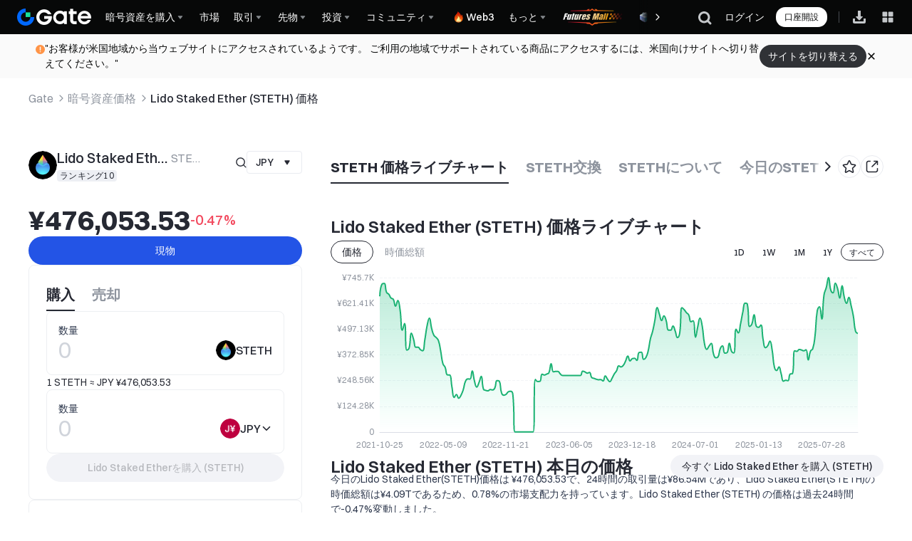

--- FILE ---
content_type: text/html; charset=utf-8
request_url: https://www.gate.com/ja/price/lido-staked-ether-steth?fiat=hkd
body_size: 105636
content:
<!DOCTYPE html><html translate="no" dir="ltr" lang="ja"><link rel="preload" href="/cdn/fe/static/fonts/Switzer/Switzer-Regular.woff2" as="font" type="font/woff2" crossorigin="anonymous"/><link rel="preload" href="/cdn/fe/static/fonts/Switzer/Switzer-Medium.woff2" as="font" type="font/woff2" crossorigin="anonymous"/><link rel="preload" href="/cdn/fe/static/fonts/Switzer/Switzer-Semibold.woff2" as="font" type="font/woff2" crossorigin="anonymous"/><link rel="preload" href="/cdn/fe/static/fonts/Switzer/Switzer-Bold.woff2" as="font" type="font/woff2" crossorigin="anonymous"/><head><meta charSet="utf-8"/><meta name="mobile-web-app-capable" content="yes"/><meta name="viewport" content="width=device-width, initial-scale=1.0,minimum-scale=1.0, maximum-scale=1.0, user-scalable=no"/><meta name="robots" content="index,follow"/><script type="application/ld+json">{"@context":"https://schema.org","@graph":[{"@type":"Organization","@id":"https://www.gate.com/#Organization","name":"Gate","alternateName":["Gate","Gate crypto","Gate cryptocurrency","Gate crypto exchange"],"url":"https://www.gate.com/","logo":{"@type":"ImageObject","@id":"https://www.gate.com#Logo","contentUrl":"https://www.gate.com/images/logo/open_sesame_light.png","url":"https://www.gate.com/images/logo/open_sesame_light.png","name":"Gate logo","caption":"Gate logo"},"brand":{"@type":"Brand","name":"Gate","slogan":"Gateway to Crypto","logo":{"@id":"https://www.gate.com#Logo"}},"contactPoint":[{"@type":"ContactPoint","contactType":"Technical Support Email","name":"Technical Support Email","email":"support@gate.com","url":"https://www.gate.com/page/contacts"},{"@type":"ContactPoint","contactType":"Business Email","name":"Business Email","email":"business@gate.com","url":"https://www.gate.com/page/contacts"},{"@type":"ContactPoint","contactType":"Business Email","name":"Business Email","email":"business@gate.com","url":"https://www.gate.com/page/contacts"}],"foundingDate":"2013-04-13","keywords":["Gate","Gate.com","Gate exchange"],"knowsAbout":["cryptocurrency","cryptocurrency exchange","cryptocurrency trading","bitcoin","ethereum","nft"],"knowsLanguage":[{"@type":"Language","name":"English","alternateName":["en"],"mainEntityOfPage":"https://www.gate.com"},{"@type":"Language","name":"Simplified Chinese","alternateName":["zh","zh-hans","简体中文"],"mainEntityOfPage":"https://www.gate.com/zh"},{"@type":"Language","name":"Vietnamese","alternateName":["vi","Tiếng Việt"],"mainEntityOfPage":"https://www.gate.com/vi"},{"@type":"Language","name":"Traditional Chinese","alternateName":["zh-hant","繁體中文"],"mainEntityOfPage":"https://www.gate.com/zh-tw"},{"@type":"Language","name":"Spanish","alternateName":["es","Español"],"mainEntityOfPage":"https://www.gate.com/es"},{"@type":"Language","name":"Russian","alternateName":["ru","Русский язык"],"mainEntityOfPage":"https://www.gate.com/ru"},{"@type":"Language","name":"French","alternateName":["fr","Français"],"mainEntityOfPage":"https://www.gate.com/fr"},{"@type":"Language","name":"German","alternateName":["de","Deutsch"],"mainEntityOfPage":"https://www.gate.com/de"},{"@type":"Language","name":"Portuguese","alternateName":["pt","Português (Portugal)"],"mainEntityOfPage":"https://www.gate.com/pt"},{"@type":"Language","name":"Thai","alternateName":["th","ภาษาไทย"],"mainEntityOfPage":"https://www.gate.com/th"},{"@type":"Language","name":"Indonesian","alternateName":["id","Bahasa Indonesia"],"mainEntityOfPage":"https://www.gate.com/id"},{"@type":"Language","name":"Turkish","alternateName":["tr","Türkçe"],"mainEntityOfPage":"https://www.gate.com/tr"},{"@type":"Language","name":"Japanese","alternateName":["ja","日本語"],"mainEntityOfPage":"https://www.gate.com/ja"},{"@type":"Language","name":"Arabic","alternateName":["ar","عربي"],"mainEntityOfPage":"https://www.gate.com/ar"},{"@type":"Language","name":"Ukrainian","alternateName":["uk","Українська"],"mainEntityOfPage":"https://www.gate.com/uk"},{"@type":"Language","name":"Portuguese (Brasil)","alternateName":["pt-br","Português (Brasil)"],"mainEntityOfPage":"https://www.gate.com/pt-br"},{"@type":"Language","name":"Dutch","alternateName":["nl","Nederlands"],"mainEntityOfPage":"https://www.gate.com/nl"}],"disambiguatingDescription":"Gate - cryptocurrency exchange, trading platform and NFT marketplace","description":"One of the world's top ten digital currency trading platforms, focusing on the safe trading and hassle-free cryptocurrency journey","sameAs":["https://en.wikipedia.org/wiki/Gate_Group_(platform)","https://www.gate.com/about_us","https://www.linkedin.com/company/gateio/","https://www.facebook.com/gateioglobal","https://www.youtube.com/c/gateio","https://gateio.medium.com/","https://discord.gg/QZWFkuQvzP","https://www.instagram.com/gateioglobal/","https://x.com/gate_io","https://www.reddit.com/r/GateioExchange/"]},{"@type":"WebSite","@id":"https://www.gate.com#website","url":"https://www.gate.com","name":"Gate.com","publisher":{"@id":"https://www.gate.com/#Organization"}},{"@type":"Thing","@id":"https://www.gate.com/ja/price/lido-staked-ether-steth#cryptocurrency","name":"Lido Staked Ether (STETH) Cryptocurrency","alternateName":"STETH","url":"https://www.gate.com/ja/price/lido-staked-ether-steth","image":"https://image.gatedataimg.com/coin_images/a7b171c143a74667fabc097e62809916_1719974384.png","sameAs":["https://www.lido.fi","https://twitter.com/lidofinance","https://www.reddit.com/r/lidofinance/","https://github.com/lidofinance"]},{"@type":"WebPage","@id":"https://www.gate.com/ja/price/lido-staked-ether-steth#webpage","url":"https://www.gate.com/ja/price/lido-staked-ether-steth","name":"今日のLido Staked Ether価格、 STETH から JPY 価格、 STETH ライブチャート、ニュース|Gate","description":"2025-11-20 - Lido Staked Ether 今日の価格は ¥474,285.9 JPY です。STETHからJPY価格、ライブLido Staked Ether(STETH)チャート、時価総額、Lido Staked Etherニュースをリアルタイムで表示します。","abstract":"Lidoは、ETH 2.0の流動性ステーキングソリューションで、ユーザーは資産をロックしたりインフラを維持したりすることなくETHをステーキングすることができます。非流動性や固定性といったETH 2.0のステーキングの問題を解決し、任意の量のETHに対応しています。ステーキングトークンであるstETHは、イーサリアムのアプリケーションやプロトコルを動かしています。","inLanguage":"ja","datePublished":"2025-11-20","dateModified":"2025-11-20","author":{"@id":"https://www.gate.com/#Organization"},"primaryImageOfPage":{"@type":"ImageObject","url":"https://image.gatedataimg.com/coin_images/a7b171c143a74667fabc097e62809916_1719974384.png"},"about":{"@id":"https://www.gate.com/ja/price/lido-staked-ether-steth#cryptocurrency"},"mainEntity":{"@id":"https://www.gate.com/ja/price/lido-staked-ether-steth#product"},"breadcrumb":{"@id":"https://www.gate.com/ja/price/lido-staked-ether-steth#breadcrumb"},"isBasedOn":{"@id":"https://www.gate.com/ja/price/lido-staked-ether-steth#product"},"accessModeSufficient":{"@id":"https://www.gate.com/ja/price/lido-staked-ether-steth#related"},"mainContentOfPage":{"@id":"https://www.gate.com/ja/price/lido-staked-ether-steth#mainContent"},"isPartOf":{"@id":"https://www.gate.com#website"},"publisher":{"@id":"https://www.gate.com/#Organization"},"relatedLink":["https://www.gate.com/ja/how-to-buy/lido-staked-ether-steth","https://www.gate.com/ja/price-prediction/lido-staked-ether-steth","https://www.gate.com/ja/price/lido-staked-ether-steth/usd","https://www.gate.com/ja/trade/STETH_USDT","https://www.gate.com/ja/crypto-market-data/funds/fund-flow/spot-steth"],"hasPart":[{"@id":"https://www.gate.com/ja/price/lido-staked-ether-steth#faq"}]},{"@type":"BreadcrumbList","@id":"https://www.gate.com/ja/price/lido-staked-ether-steth#breadcrumb","name":"Lido Staked Ether (STETH) Breadcrumb","itemListElement":[{"@type":"ListItem","position":1,"name":"Gate","item":"https://www.gate.com/ja"},{"@type":"ListItem","position":2,"name":"暗号資産価格","item":"https://www.gate.com/ja/price"},{"@type":"ListItem","position":3,"name":"Lido Staked Ether (STETH) 価格","item":"https://www.gate.com/ja/price/lido-staked-ether-steth"}]},{"@type":"Product","@id":"https://www.gate.com/ja/price/lido-staked-ether-steth#product","name":"Lido Staked Ether (STETH) Product","image":"https://image.gatedataimg.com/coin_images/a7b171c143a74667fabc097e62809916_1719974384.png","brand":{"@type":"Brand","name":"Gate.com"},"offers":{"@type":"Offer","url":"https://www.gate.com/ja/price/lido-staked-ether-steth","priceCurrency":"JPY","price":3032,"priceValidUntil":"2025-11-21","availability":"https://schema.org/InStock","shippingDetails":{"@type":"OfferShippingDetails","shippingRate":{"@type":"MonetaryAmount","value":"0","currency":"USD"},"shippingDestination":[{"@type":"DefinedRegion","addressCountry":"US"},{"@type":"DefinedRegion","addressCountry":"GB"},{"@type":"DefinedRegion","addressCountry":"DE"}],"deliveryTime":{"@type":"ShippingDeliveryTime","handlingTime":{"@type":"QuantitativeValue","minValue":0,"maxValue":0,"unitCode":"DAY"},"transitTime":{"@type":"QuantitativeValue","minValue":0,"maxValue":0,"unitCode":"DAY"}}},"hasMerchantReturnPolicy":{"@type":"MerchantReturnPolicy","applicableCountry":"US","returnPolicyCategory":"https://schema.org/MerchantReturnNotPermitted","merchantReturnDays":0,"returnMethod":"https://schema.org/ReturnByMail","returnFees":"https://schema.org/FreeReturn"}},"additionalProperty":[{"@type":"PropertyValue","name":"circulatingSupply","value":"8632563.061202224","unitText":"STETH"},{"@type":"PropertyValue","name":"totalSupply","value":"8632563.061202224","unitText":"STETH"},{"@type":"PropertyValue","name":"maxSupply","value":"unlimited","unitText":"STETH"},{"@type":"PropertyValue","name":"marketCap","value":"26173931201.565144","unitText":"JPY"}],"aggregateRating":{"@type":"AggregateRating","ratingValue":"4.9","reviewCount":200100},"description":"今日のLido Staked Ether(STETH)価格は ¥474,285.9で、24時間の取引量は¥86.52Mであり、Lido Staked Ether(STETH)の時価総額は¥4.09Tであるため、0.78%の市場支配力を持っています。Lido Staked Ether (STETH) の価格は過去24時間で-1.15%変動しました。","mainEntityOfPage":{"@id":"https://www.gate.com/ja/price/lido-staked-ether-steth#webpage"}},{"@type":"FAQPage","@id":"https://www.gate.com/ja/price/lido-staked-ether-steth#faq","name":"Lido Staked Ether (STETH) FAQ","mainEntity":[{"@type":"Question","name":"Lido Staked Etherとは何ですか？","acceptedAnswer":{"@type":"Answer","text":"Lido Staked Etherは、ユーザーが資産をロックしたりインフラストラクチャを維持したりせずにETHをステーキングできるEthereumの<a href='https://www.gate.com/ja/learn/articles/steth-ethereums-preeminent-institutional-grade-product/52407' target='_blank'>液体ステーキング</a>ソリューションです。ステークされたETHを1:1で表すSTETHトークンを発行することで、ETH 2.0ステーキングの非流動性問題を解決します。STETHは、ステーキング報酬を獲得しながら、DeFiアプリケーションで通常のETHのように使用できます。2025-11-20現在、Lido Staked Etherの時価総額は¥4.09Tで、時価総額順位は10位です。現在の価格は¥474,285.9で、24時間の取引量は¥86.52Mです。総供給量8.63M STETHのうち、8.63M STETHのSTETHトークンが流通しています。Lido Staked Etherは2021年11月に過去最高値¥771,635.95を記録し、2020年12月に過去最安値¥75,538.47を記録しました。多くの主要なステーキングプロバイダーにサポートされており、最大規模のETHステーキングサービスの1つとなっています。\n"}},{"@type":"Question","name":"Lido Staked Etherはいつ作成されましたか？","acceptedAnswer":{"@type":"Answer","text":"Lido Staked Etherは2020年12月18日に作成されました。イーサリアム2.0の流動性<a href='https://www.gate.com/ja/learn/articles/full-solution-on-the-restaking/2280' target='_blank'>ステーキングソリューション</a>として立ち上げられ、ユーザーが資産をロックしたりインフラを維持したりせずにETHをステーキングできるようにしました。Lido Staked Etherは、ステーキング報酬を獲得しながらDeFiアプリケーションで使用できるステーキングされたETHのトークン化された表現を提供することで、ETH 2.0ステーキングに関連する流動性と非流動性の問題を解決することを目指しています。\n"}},{"@type":"Question","name":"Lido Staked Etherの創設者は誰ですか？","acceptedAnswer":{"@type":"Answer","text":"Lido Staked Etherは<a href='https://www.gate.com/ja/learn/articles/steth-ethereums-preeminent-institutional-grade-product/52407' target='_blank'>Lido DAO</a>（分散型自治組織）によって設立されました。Lidoは、資産をロックしたりインフラストラクチャを維持したりすることなく、ユーザーがイーサリアムをステーキングできる流動性ステーキングソリューションです。Lido DAOはプロトコルを管理し、ノードオペレーター、開発者、コミュニティメンバーなど、さまざまな利害関係者で構成されています。特定の個人創設者はいませんが、Lidoプロジェクトはブロックチェーン業界の専門家やイーサリアムエコシステムの参加者のグループが集まってこのステーキングソリューションを作成したことで始まりました。プロトコルは2020年12月に立ち上げられ、それ以来、最大のETHステーキングプロバイダーの1つとなっています。\n"}},{"@type":"Question","name":"Lido Staked Etherはどのように機能しますか？","acceptedAnswer":{"@type":"Answer","text":"Lido Staked Etherは、ユーザーが資産をロックしたりインフラを維持したりすることなく、イーサリアム（ETH）をステーキングできるようにすることで機能します。ユーザーがETHをLidoスマートコントラクトに預けると、1:1の比率でSTETHトークンを受け取ります。これらのトークンは、<a href='https://www.gate.com/ja/learn/articles/what-is-lido-advancements-challenges-and-the-future-of-liquid-staking/3635' target='_blank'>イーサリアムビーコンチェーン</a>上のステーキングされたETHの残高を表し、蓄積されたステーキング報酬やペナルティも含まれます。\n\nSTETHは、ETH 2.0のステーキング報酬をETH 1.0に効果的に架け橋し、流動性の問題を解決します。ユーザーは元のETHがステーキングされたままで、STETHを自由に取引、売却、またはDeFiアプリケーションで使用できます。トークンの残高はステーキングされたETHに1:1で連動し、ステーキングのパフォーマンスに基づいて毎日更新されます。\n\nSTETHの主な利点：\n- ステーキングされたETHの流動性\n- 最小ステーキング額なし\n- 複数のノードオペレーターを通じた分散型ステーキング\n- DeFiプロトコルで担保として使用可能\n\n2025-11-20現在、STETHの時価総額は¥4.09Tで、時価総額ランキングで10位です。現在の価格は¥474,285.9で、24時間の取引量は¥86.52Mです。総供給量8.63M STETHのうち、8.63M STETHのSTETHトークンが流通しています。\n"}},{"@type":"Question","name":"Lido Staked Etherの技術アーキテクチャは何ですか？","acceptedAnswer":{"@type":"Answer","text":"Lido Staked Etherはイーサリアムネットワーク上で流動性ステーキングアーキテクチャを利用しています。主要な構成要素は以下の通りです：\n\n1. スマートコントラクト：ステーキング、トークンの発行、報酬の分配を処理します。\n\n2. バリデーターノード：選ばれたノード運営者によって運営され、イーサリアムビーコンチェーン上で実際のステーキングを行います。\n\n3. オラクルシステム：ステーキング報酬を報告し、STETHトークンの残高を毎日更新します。\n\n4. STETHトークン：ステーキングされたETHを1:1の比率で表す<a href='https://www.gate.com/ja/blog/1136/stETH-Depeg-Crisis---Will-Ethereum-Repeat-Luna-s-Mistakes-' target='_blank'>ERC-20トークン</a>です。\n\n5. DAOガバナンス：プロトコルのパラメーターとノード運営者の選択を管理します。\n\nこの設計により、ユーザーはETHをステーキングし、流動性のあるSTETHトークンを受け取ることができ、ステーキング報酬を得ながらDeFiで利用することができます。このシステムはETH 2.0のステーキングの利点をETH 1.0エコシステムにブリッジし、直接ステーキングの流動性の問題を解決します。2025-11-20現在、Lido Staked Etherは最大のETHステーキングプロバイダーの1つとなり、8.63M STETHのSTETHトークンが流通しています。\n"}},{"@type":"Question","name":"Lido Staked Etherの将来とロードマップについてはどうですか？","acceptedAnswer":{"@type":"Answer","text":"Lido Staked Etherの将来は有望です。Ethereumの主要な流動性ステーキングソリューションとして、STETHはEthereumの継続的な成長と採用から恩恵を受ける良い位置にあります。Lido Staked Etherのロードマップの主要な側面には以下が含まれます：\n\n1. Ethereumのスケーリングに伴い、より多くのユーザーに対応するためのステーキング容量の拡大。\n\n2. より多くのノードオペレーターの参加とガバナンスの改善によるさらなる分散化。\n\n3. DeFiプロトコルにおけるSTETHの新しい使用例と統合の開発。\n\n4. 効率性を向上させステーキングコストを削減するためのアップグレードの実施。\n\n5. Ethereum以外のブロックチェーンネットワークへの拡大の探索。\n\n2026までに、Lido Staked EtherはEthereumのステーキング市場でさらに大きなシェアの獲得を目指しています。長期的な価格予測は楽観的で、2026までに¥582,437.4、--までに¥756,935.65、そして2030までに¥1,048,923.58に達する可能性があると推定されています。ただし、実際のパフォーマンスはEthereumの成功と全体的な暗号資産市場の状況に依存します。"}},{"@type":"Question","name":"なぜLido Staked Etherが上昇しているのですか？","acceptedAnswer":{"@type":"Answer","text":"イーサリアムの<a href='https://www.gate.com/ja/learn/articles/steth-ethereums-preeminent-institutional-grade-product/52407' target='_blank'>流動性ステーキング</a>ソリューションに対する需要の増加により、Lido Staked Etherが上昇しています。より多くのユーザーが流動性を維持しながらステーキング報酬を獲得しようとするにつれ、STETHが人気のオプションとなり、その価格を押し上げています。STETHをサポートするDeFiプロトコルの採用拡大も、上昇モメンタムに寄与しています。\n"}},{"@type":"Question","name":"なぜLido Staked Etherは下落しているのですか？","acceptedAnswer":{"@type":"Answer","text":"Lido Staked Etherは<a href='https://www.gate.com/ja/learn/articles/steth-ethereums-preeminent-institutional-grade-product/52407' target='_blank'>市場のボラティリティ</a>と最近の上昇後の利益確定により下落しています。現在の価格¥474,285.9は過去24時間で-1.15%の下落を示しています。しかし、Lido Staked Etherは依然としてイーサリアムの人気のある流動性ステーキングソリューションであり、時価総額は¥4.09Tです。\n"}},{"@type":"Question","name":"Lido Staked Etherはどこまで高くなるでしょうか？","acceptedAnswer":{"@type":"Answer","text":"現在のトレンドに基づくと、Lido Staked Etherは2026までに¥582,437.4、--までに¥756,935.65、そして2030までに¥1,048,923.58に達する可能性があります。ただし、暗号通貨の価格は非常に変動が激しく、予測が困難です。"}},{"@type":"Question","name":"Lido Staked Etherはいつ上がりますか？","acceptedAnswer":{"@type":"Answer","text":"Lido Staked Etherはイーサリアムの採用が拡大し、ステーキングがより一般的になるにつれて、2026に上昇する可能性が高いです。価格は、リキッドステーキングソリューションへの需要増加に後押しされ、2026までに¥582,437.4に達する可能性があります。"}},{"@type":"Question","name":"Lido Staked Etherの現在価格はいくらですか？","acceptedAnswer":{"@type":"Answer","text":"Lido Staked Ether (STETH) の現在価格は¥474,285.9です。時価総額で#10位の暗号通貨として、STETHは過去24時間で-1.15%の変動があり、取引量は¥86.52Mでした。"}},{"@type":"Question","name":"Lido Staked Etherの史上最高値はいくらですか？","acceptedAnswer":{"@type":"Answer","text":"Lido Staked Etherが過去に達した最高価格は¥771,635.95で、これは2021年11月10日に記録されました。"}},{"@type":"Question","name":"Lido Staked Etherの過去最低価格はいくらですか？","acceptedAnswer":{"@type":"Answer","text":"Lido Staked Etherが過去に到達した最低価格は¥75,538.47です。この史上最安値は2020年12月22日、トークン発行直後に記録されました。"}},{"@type":"Question","name":"1 Lido Staked Ether はいくらの価値がありますか？","acceptedAnswer":{"@type":"Answer","text":"現在、1 STETH は ¥474,285.9 の価値があります。"}},{"@type":"Question","name":"Lido Staked Ether が価値を持つ理由は何ですか？","acceptedAnswer":{"@type":"Answer","text":"Lido Staked Ether は、ステーキングされたイーサリアムを表現し、流動性と利回りの機会を提供するため価値があります。ユーザーはイーサリアムのステーキングに参加しながら、資産を<a href='https://www.gate.com/ja/learn/articles/steth-ethereums-preeminent-institutional-grade-product/52407' target='_blank'>DeFi</a>プロトコルで使用する柔軟性を維持できます。これにより、追加の収益源が生まれ、ネットワークのセキュリティに貢献します。\n"}},{"@type":"Question","name":"Lido Staked Etherはいくつありますか？","acceptedAnswer":{"@type":"Answer","text":"2025-11-20現在、8.63M STETHのLido Staked Ether（STETH）が流通しています。これはLido Staked Etherの現在の流通量を表しています。"}},{"@type":"Question","name":"Lido Staked Etherのマイニングは収益性がありますか？","acceptedAnswer":{"@type":"Answer","text":"いいえ、Lido Staked Etherはマイニング可能ではありません。これは<a href='https://www.gate.com/ja/learn/articles/interpret-the-clever-design-of-steth/2224' target='_blank'>Lido</a>プラットフォーム上でステーキングされたイーサリアムを表す流動性ステーキングトークンです。ユーザーは、マイニングではなく、Lidoを通じてETHをステーキングすることでSTETHを受け取ります。\n"}},{"@type":"Question","name":"Lido Staked Etherのローンチ日はいつですか？","acceptedAnswer":{"@type":"Answer","text":"Lido Staked Etherは2020年12月18日にローンチされました。これはLidoステーキングプラットフォームでステーキングされたイーサリアムを表す<a href='https://www.gate.com/ja/learn/articles/what-is-lido-advancements-challenges-and-the-future-of-liquid-staking/3635' target='_blank'>ERC20</a>トークンです。\n"}},{"@type":"Question","name":"1 Lido Staked Ether の価格はいくらですか？","acceptedAnswer":{"@type":"Answer","text":"現在、1 STETH の価格は ¥474,285.9 です。"}},{"@type":"Question","name":"Lido Staked Etherの購入方法は？","acceptedAnswer":{"@type":"Answer","text":"中央集権型または分散型の取引所（Gate.com）を通じてLido Staked Etherを購入できます。アカウントを作成し、本人確認を完了し、資金を入金し、¥474,285.9でSTETHを購入する注文を出すだけです。"}},{"@type":"Question","name":"Lido Staked Etherの購入方法は？","acceptedAnswer":{"@type":"Answer","text":"STETHを購入するには、信頼できる暗号通貨取引所（Gate.com）でアカウントを作成し、本人確認を完了させ、銀行振込またはカードで資金を入金し、STETHの取引ペアに移動して、購入額を入力し、取引を確認します。購入したSTETHは安全な保管のため、セキュアなウォレットに保存してください。"}},{"@type":"Question","name":"Lido Staked Etherは安全ですか？正当なものですか？","acceptedAnswer":{"@type":"Answer","text":"はい、Lido Staked Etherは一般的に安全で正当なものと考えられています。時価総額¥4.09Tで10位にランクされている暗号通貨として、STETHは暗号通貨コミュニティで大きな採用と信頼を得ています。信頼性の高いイーサリアムのステーキングソリューションであるLidoによってバックアップされており、イーサリアムビーコンチェーン上のステーキングされたETHと1:1で連動しています。"}},{"@type":"Question","name":"stETH暗号通貨とは何ですか？","acceptedAnswer":{"@type":"Answer","text":"Lido Staked Etherは、イーサリアムの<a href='https://www.gate.com/ja/learn/articles/what-is-lido-advancements-challenges-and-the-future-of-liquid-staking/3635' target='_blank'>ビーコンチェーン</a>にステーキングされたETHを表す流動性ステーキングトークンです。STETHは取引やDeFiプロトコルで使用できるため、ユーザーは流動性を維持しながらステーキング報酬を得ることができます。このトークンはステーキングされたETHと1:1で連動しており、イーサリアムのマージ後にETHと交換可能になります。\n"}},{"@type":"Question","name":"ETHとstETHの違いは何ですか？","acceptedAnswer":{"@type":"Answer","text":"ETHはイーサリアムのネイティブな暗号通貨であり、Lido Staked EtherはイーサリアムのビーコンチェーンにステーキングされたETHを表します。Lido Staked EtherはステーキングされたETHと1:1でペッグされており、ステーキング報酬を得ながらDeFiで使用することができます。イーサリアムが引き出しを可能にすると、1 STETHは1 ETHと交換することができます。"}},{"@type":"Question","name":"Lidoでステーキングすることは安全ですか？","acceptedAnswer":{"@type":"Answer","text":"はい、Lidoでのステーキングは一般的に安全だと考えられています。Lidoは最大のイーサリアムステーキングプロバイダーであり、堅牢なセキュリティ対策と分散型のバリデーターネットワークを持っています。Lido Staked EtherトークンはステーキングされたETHと1:1で裏付けられており、ステーキング報酬を得ながら流動性を提供しています。"}},{"@type":"Question","name":"stETHは利回りを生み出しますか？","acceptedAnswer":{"@type":"Answer","text":"はい、Lido Staked Etherは利回りを生み出します。イーサリアムの<a href='https://www.gate.com/ja/learn/articles/interpret-the-clever-design-of-steth/2224' target='_blank'>プルーフ・オブ・ステーク</a>ネットワークからステーキング報酬を獲得し、保有者が何もしなくても時間とともに自動的に残高が増加します。\n"}}]},{"@type":"ItemList","@id":"https://www.gate.com/ja/price/lido-staked-ether-steth#related","name":"Related STETH Pages","description":"Pages related to STETH","itemListElement":[{"@type":"ListItem","position":1,"item":{"@type":"WebPage","@id":"https://www.gate.com/ja/how-to-buy/lido-staked-ether-steth#webpage","name":"How to Buy STETH","url":"https://www.gate.com/ja/how-to-buy/lido-staked-ether-steth"}},{"@type":"ListItem","position":2,"item":{"@type":"WebPage","@id":"https://www.gate.com/ja/price-prediction/lido-staked-ether-steth#webpage","name":"STETH Price Prediction","url":"https://www.gate.com/ja/price-prediction/lido-staked-ether-steth"}},{"@type":"ListItem","position":3,"item":{"@type":"WebPage","@id":"https://www.gate.com/ja/price/lido-staked-ether-steth/usd#webpage","name":"STETH to USD Converter","url":"https://www.gate.com/ja/price/lido-staked-ether-steth/usd"}},{"@type":"ListItem","position":4,"item":{"@type":"WebPage","@id":"https://www.gate.com/ja/trade/STETH_USDT#webpage","name":"STETH Spot Trading","url":"https://www.gate.com/ja/trade/STETH_USDT"}},{"@type":"ListItem","position":5,"item":{"@type":"WebPage","@id":"https://www.gate.com/ja/crypto-market-data/funds/fund-flow/spot-steth#webpage","name":"STETH Fund Flow Analysis","url":"https://www.gate.com/ja/crypto-market-data/funds/fund-flow/spot-steth"}}]},{"@type":"WebPageElement","@id":"https://www.gate.com/ja/price/lido-staked-ether-steth#mainContent","name":"Lido Staked Ether (STETH) 価格ライブチャート & Lido Staked Ether (STETH) から現地通貨へのコンバーター & Lido Staked Ether(STETH)について","description":"Complete Lido Staked Ether information including price analysis, market data, and trading information","cssSelector":".main-content-section","hasPart":[{"@type":"WebPageElement","@id":"https://www.gate.com/ja/price/lido-staked-ether-steth#trading","name":"取引 Lido Staked Ether(STETH)","cssSelector":".coin-trade-section"},{"@type":"WebPageElement","@id":"https://www.gate.com/ja/price/lido-staked-ether-steth#chart","name":"Lido Staked Ether (STETH) 価格ライブチャート","cssSelector":".coin-chart-section"},{"@type":"WebPageElement","@id":"https://www.gate.com/ja/price/lido-staked-ether-steth#converter","name":"Lido Staked Ether (STETH) から現地通貨へのコンバーター","cssSelector":".currency-convert-section"},{"@type":"WebPageElement","@id":"https://www.gate.com/ja/price/lido-staked-ether-steth#about","name":"Lido Staked Ether(STETH)について","cssSelector":".coin-about-section"},{"@type":"WebPageElement","@id":"https://www.gate.com/ja/price/lido-staked-ether-steth#news","name":"Lido Staked Ether (STETH) 今日のニュース","cssSelector":".coin-news-section"},{"@type":"WebPageElement","@id":"https://www.gate.com/ja/price/lido-staked-ether-steth#faq","name":"Lido Staked Ether (STETH) 価格に関するFAQ","cssSelector":".coin-faq-section"}]}]}</script><link rel="alternate" hrefLang="zh" href="https://www.gate.com/zh/price/lido-staked-ether-steth"/><link rel="alternate" hrefLang="en" href="https://www.gate.com/price/lido-staked-ether-steth"/><link rel="alternate" hrefLang="vi" href="https://www.gate.com/vi/price/lido-staked-ether-steth"/><link rel="alternate" hrefLang="zh-tw" href="https://www.gate.com/zh-tw/price/lido-staked-ether-steth"/><link rel="alternate" hrefLang="es" href="https://www.gate.com/es/price/lido-staked-ether-steth"/><link rel="alternate" hrefLang="ru" href="https://www.gate.com/ru/price/lido-staked-ether-steth"/><link rel="alternate" hrefLang="fr" href="https://www.gate.com/fr/price/lido-staked-ether-steth"/><link rel="alternate" hrefLang="pt" href="https://www.gate.com/pt/price/lido-staked-ether-steth"/><link rel="alternate" hrefLang="id" href="https://www.gate.com/id/price/lido-staked-ether-steth"/><link rel="alternate" hrefLang="ja" href="https://www.gate.com/ja/price/lido-staked-ether-steth"/><link rel="alternate" hrefLang="ar" href="https://www.gate.com/ar/price/lido-staked-ether-steth"/><link rel="alternate" hrefLang="uk" href="https://www.gate.com/uk/price/lido-staked-ether-steth"/><link rel="alternate" hrefLang="pt-br" href="https://www.gate.com/pt-br/price/lido-staked-ether-steth"/><link rel="alternate" hrefLang="x-default" href="https://www.gate.com/price/lido-staked-ether-steth"/><link rel="alternate" hrefLang="en-tr" href="https://www.gate.com/tr/price/lido-staked-ether-steth"/><meta name="twitter:creator" content="@gate_io"/><meta property="og:url" content="https://www.gate.com/ja/price/lido-staked-ether-steth"/><meta property="og:type" content="website"/><meta property="og:image" content="https://gimg2.gateimg.com/launch/imgages/share_poster_0623202506231807112809828122.webp"/><meta property="og:image:alt" content="Gate.com Logo"/><meta property="og:image:width" content="512"/><meta property="og:image:height" content="512"/><meta property="og:locale" content="ja"/><meta property="og:site_name" content="Gate.com"/><link rel="canonical" href="https://www.gate.com/ja/price/lido-staked-ether-steth"/><meta name="googlebot" content="index,follow"/><meta name="referrer" content="strict-origin-when-cross-origin"/><meta name="format-detection" content="telephone=no"/><meta name="facebook-domain-verification" content="tti02rs6ede80s4fnxjb8z6pzp7ohq"/><link rel="preload" href="[data-uri]" as="image" fetchpriority="high"/><meta name="twitter:image" content="https://gimg2.gateimg.com/launch/imgages/share_poster_0623202506231807112809828122.webp"/><meta name="twitter:card" content="summary_large_image"/><meta name="twitter:image:alt" content="今日のLido Staked Ether価格、 STETH から JPY 価格、 STETH ライブチャート、ニュース|Gate.com"/><meta name="twitter:title" content="今日のLido Staked Ether価格、 STETH から JPY 価格、 STETH ライブチャート、ニュース|Gate.com"/><meta name="twitter:description" content="2025-11-20 - Lido Staked Ether 今日の価格は ¥474,285.9 です。STETHからJPY価格、ライブLido Staked Ether(STETH)チャート、時価総額、Lido Staked Etherニュースをリアルタイムで表示します。"/><meta name="twitter:site" content="@gate_io"/><title>今日のLido Staked Ether価格、 STETH から JPY 価格、 STETH ライブチャート、ニュース|Gate.com</title><meta name="description" content="2025-11-20 - Lido Staked Ether 今日の価格は ¥474,285.9 です。STETHからJPY価格、ライブLido Staked Ether(STETH)チャート、時価総額、Lido Staked Etherニュースをリアルタイムで表示します。"/><meta property="og:title" content="今日のLido Staked Ether価格、 STETH から JPY 価格、 STETH ライブチャート、ニュース|Gate.com"/><meta property="og:description" content="2025-11-20 - Lido Staked Ether 今日の価格は ¥474,285.9 です。STETHからJPY価格、ライブLido Staked Ether(STETH)チャート、時価総額、Lido Staked Etherニュースをリアルタイムで表示します。"/><meta name="next-head-count" content="45"/><script defer="" data-nscript="beforeInteractive" src="/cdn/fe/static/libs/react-18.2.0.min.js"></script><script defer="" data-nscript="beforeInteractive" src="/cdn/fe/static/libs/react-dom-18.2.0.min.js"></script><script defer="" data-nscript="beforeInteractive" src="/cdn/fe/static/libs/mobx-6.9.0.min.js"></script><script defer="" data-nscript="beforeInteractive" src="/cdn/fe/static/libs/mobxreactlite-3.4.3.min.js"></script><meta name="google" content="notranslate"/><link rel="preload" href="/cdn/fe/_next/static/css/df9825b73caef502.css" as="style"/><link rel="stylesheet" href="/cdn/fe/_next/static/css/df9825b73caef502.css" data-n-g=""/><link rel="preload" href="/cdn/fe/_next/static/css/da1275c8ab791a07.css" as="style"/><link rel="stylesheet" href="/cdn/fe/_next/static/css/da1275c8ab791a07.css" data-n-g=""/><link rel="preload" href="/cdn/fe/_next/static/css/3d2fce149a0cfb4c.css" as="style"/><link rel="stylesheet" href="/cdn/fe/_next/static/css/3d2fce149a0cfb4c.css" data-n-g=""/><noscript data-n-css=""></noscript><script defer="" nomodule="" src="/cdn/fe/_next/static/chunks/polyfills-42372ed130431b0a.js"></script><script src="/cdn/fe/static/icons/iconpark/iconpark_main.20250221.js" defer="" data-nscript="beforeInteractive"></script><script src="/cdn/fe/static/icons/GATE-UI/iconfont.20240429.js" defer="" data-nscript="beforeInteractive"></script><script src="/cdn/fe/_next/static/chunks/webpack-5219b6c19271f02c.js" defer=""></script><script src="/cdn/fe/_next/static/chunks/next-module-51e4bd4e-cff00b58ac975ccf.js" defer=""></script><script src="/cdn/fe/_next/static/chunks/next-module-bf22cf90-4655daba1fdda734.js" defer=""></script><script src="/cdn/fe/_next/static/chunks/next-module-25f5d2cf-4c71de255c82aa46.js" defer=""></script><script src="/cdn/fe/_next/static/chunks/next-module-2c044102-afc7b1d40aecb1e2.js" defer=""></script><script src="/cdn/fe/_next/static/chunks/next-module-4147e1d4-30010717fef4b567.js" defer=""></script><script src="/cdn/fe/_next/static/chunks/next-module-2252c7c8-fb0d8d0b26463a1a.js" defer=""></script><script src="/cdn/fe/_next/static/chunks/main-88dd16f8e021905c.js" defer=""></script><script src="/cdn/fe/_next/static/chunks/packages-module-8aa26c41-bafeeb454e07ed1e.js" defer=""></script><script src="/cdn/fe/_next/static/chunks/packages-module-7601429d-a379b82d171c8c4a.js" defer=""></script><script src="/cdn/fe/_next/static/chunks/packages-module-01f3b29c-2856aa0515ecd5f8.js" defer=""></script><script src="/cdn/fe/_next/static/chunks/packages-module-e98e4435-3cc4183cf948ca1b.js" defer=""></script><script src="/cdn/fe/_next/static/chunks/packages-module-0a4e9c3f-5b39c8012447e91d.js" defer=""></script><script src="/cdn/fe/_next/static/chunks/packages-module-1831cbc6-a4302cfc58e70396.js" defer=""></script><script src="/cdn/fe/_next/static/chunks/packages-module-ff0e2735-b89c726c5c06c782.js" defer=""></script><script src="/cdn/fe/_next/static/chunks/packages-module-4637c89d-7d613cec9f295259.js" defer=""></script><script src="/cdn/fe/_next/static/chunks/packages-module-400ef896-ccb04e4a1f4b3436.js" defer=""></script><script src="/cdn/fe/_next/static/chunks/packages-module-c655d1eb-7dd326c576fc2071.js" defer=""></script><script src="/cdn/fe/_next/static/chunks/packages-module-382f5f61-370777c663a05799.js" defer=""></script><script src="/cdn/fe/_next/static/chunks/packages-module-4398f13b-8e908c433264902d.js" defer=""></script><script src="/cdn/fe/_next/static/chunks/packages-module-058b7594-d091488b76f738cb.js" defer=""></script><script src="/cdn/fe/_next/static/chunks/packages-module-a0ac279d-288b162c15edb514.js" defer=""></script><script src="/cdn/fe/_next/static/chunks/packages-module-d712c8b8-d20ec4cc318c41a4.js" defer=""></script><script src="/cdn/fe/_next/static/chunks/packages-module-5e29b065-58e4834fe77f79a8.js" defer=""></script><script src="/cdn/fe/_next/static/chunks/packages-module-c3b727c1-7e9674c870057198.js" defer=""></script><script src="/cdn/fe/_next/static/chunks/packages-module-4f596617-95baf8c661d229f8.js" defer=""></script><script src="/cdn/fe/_next/static/chunks/gui-module-4902ce3f-92c8533036f0493e.js" defer=""></script><script src="/cdn/fe/_next/static/chunks/gui-module-1c5531df-29bdf2e812e554aa.js" defer=""></script><script src="/cdn/fe/_next/static/chunks/gui-module-abf05a76-5f897b1d13ba989b.js" defer=""></script><script src="/cdn/fe/_next/static/chunks/gui-module-33f5f85c-9388b32a45623510.js" defer=""></script><script src="/cdn/fe/_next/static/chunks/mantine-module-3342e580-58e039d5117e726d.js" defer=""></script><script src="/cdn/fe/_next/static/chunks/mantine-module-8fc20809-bba79acdfa013448.js" defer=""></script><script src="/cdn/fe/_next/static/chunks/axios-module-85c76e2903778193.js" defer=""></script><script src="/cdn/fe/_next/static/chunks/sn-module-61a8c0f1f9f52bed.js" defer=""></script><script src="/cdn/fe/_next/static/chunks/7056-a0a55c1e962263bb.js" defer=""></script><script src="/cdn/fe/_next/static/chunks/5688-115050eae2c10ded.js" defer=""></script><script src="/cdn/fe/_next/static/chunks/4416-eef43c78234a09a5.js" defer=""></script><script src="/cdn/fe/_next/static/chunks/2986-c4ba9301f312bce1.js" defer=""></script><script src="/cdn/fe/_next/static/chunks/6271-8f52da28b5294140.js" defer=""></script><script src="/cdn/fe/_next/static/chunks/4449-344ca6e72ef04942.js" defer=""></script><script src="/cdn/fe/_next/static/chunks/1821-9dee1bea5f59272d.js" defer=""></script><script src="/cdn/fe/_next/static/chunks/5035-e84d9b6ca814a06f.js" defer=""></script><script src="/cdn/fe/_next/static/chunks/9994-60fb5d54a32f821a.js" defer=""></script><script src="/cdn/fe/_next/static/chunks/8628-595690bf13e5070b.js" defer=""></script><script src="/cdn/fe/_next/static/chunks/5455-2e3b995b647e198d.js" defer=""></script><script src="/cdn/fe/_next/static/chunks/634-1e4c0b39a314821f.js" defer=""></script><script src="/cdn/fe/_next/static/chunks/9722-2cba35b90149d4f9.js" defer=""></script><script src="/cdn/fe/_next/static/chunks/6819-0e7921b7a15e9bc6.js" defer=""></script><script src="/cdn/fe/_next/static/chunks/2992-460d22feffe56cb3.js" defer=""></script><script src="/cdn/fe/_next/static/chunks/24-c11219db2ed2e661.js" defer=""></script><script src="/cdn/fe/_next/static/chunks/2167-c21a0594b65d8015.js" defer=""></script><script src="/cdn/fe/_next/static/chunks/8497-b02214022a361dd9.js" defer=""></script><script src="/cdn/fe/_next/static/chunks/4227-e3075d517f94ff45.js" defer=""></script><script src="/cdn/fe/_next/static/chunks/835-d8cd62b4275b1b80.js" defer=""></script><script src="/cdn/fe/_next/static/chunks/2010-58414818c00813fa.js" defer=""></script><script src="/cdn/fe/_next/static/chunks/9977-7456579f77ecdff4.js" defer=""></script><script src="/cdn/fe/_next/static/chunks/5237-52391e4101147bc9.js" defer=""></script><script src="/cdn/fe/_next/static/chunks/4315-138afa9cf34d0325.js" defer=""></script><script src="/cdn/fe/_next/static/chunks/7473-4367f880d3ba0427.js" defer=""></script><script src="/cdn/fe/_next/static/chunks/pages/_app-f3956634-72d0d61bfd81d97a.js" defer=""></script><script src="/cdn/fe/_next/static/chunks/pages/_app-d572abb7-783057ee47fd0cd1.js" defer=""></script><script src="/cdn/fe/_next/static/chunks/pages/_app-6c65bcfe-09abf48be319d608.js" defer=""></script><script src="/cdn/fe/_next/static/chunks/vendor-f04817b0-8495e57cb2323a6f.js" defer=""></script><script src="/cdn/fe/_next/static/chunks/vendor-10c0b336-a5d3096e1e3a2f11.js" defer=""></script><script src="/cdn/fe/_next/static/chunks/vendor-4fdfb7e5-dff9aad5bd6bf7e4.js" defer=""></script><script src="/cdn/fe/_next/static/chunks/vendor-1144ee9b-30e3989cb8ac5fae.js" defer=""></script><script src="/cdn/fe/_next/static/chunks/vendor-55542215-34df5aa2652e7ac9.js" defer=""></script><script src="/cdn/fe/_next/static/chunks/vendor-119d03bf-7164b3205d39c41d.js" defer=""></script><script src="/cdn/fe/_next/static/chunks/vendor-aedce097-8345aa7fe0dad416.js" defer=""></script><script src="/cdn/fe/_next/static/chunks/vendor-bfd70fac-6403c5dfa8762bdd.js" defer=""></script><script src="/cdn/fe/_next/static/chunks/vendor-e66bdebd-02d761710ca2ee72.js" defer=""></script><script src="/cdn/fe/_next/static/chunks/vendor-3cd28982-e3b48bdaf1d8cece.js" defer=""></script><script src="/cdn/fe/_next/static/chunks/vendor-c302ebcc-b56b5bad90cbee11.js" defer=""></script><script src="/cdn/fe/_next/static/chunks/vendor-7cd6398e-2daf19c62b905efd.js" defer=""></script><script src="/cdn/fe/_next/static/chunks/vendor-c507a8c8-fb862cd2837ee86e.js" defer=""></script><script src="/cdn/fe/_next/static/chunks/vendor-ad1b27e6-45bb0c54b3f7fae5.js" defer=""></script><script src="/cdn/fe/_next/static/chunks/vendor-cfcd865a-579055b0d12e7678.js" defer=""></script><script src="/cdn/fe/_next/static/chunks/vendor-e63c5c4c-0d8af92b0316cce7.js" defer=""></script><script src="/cdn/fe/_next/static/chunks/vendor-6af199a7-e3a0829ad76483f4.js" defer=""></script><script src="/cdn/fe/_next/static/chunks/vendor-7039a3da-0fc4a3636987f924.js" defer=""></script><script src="/cdn/fe/_next/static/chunks/vendor-e14817b4-e771edaaf6304c42.js" defer=""></script><script src="/cdn/fe/_next/static/chunks/vendor-e1a19554-4d24812b8aa0ddbb.js" defer=""></script><script src="/cdn/fe/_next/static/chunks/vendor-32d995ca-55bfcb92fc5850d8.js" defer=""></script><script src="/cdn/fe/_next/static/chunks/vendor-46ddafee-f738fea69437f8cc.js" defer=""></script><script src="/cdn/fe/_next/static/chunks/vendor-271a89fe-6c99d973b1fd444d.js" defer=""></script><script src="/cdn/fe/_next/static/chunks/vendor-0575bd27-51af8d537f7a6702.js" defer=""></script><script src="/cdn/fe/_next/static/chunks/vendor-4fb7e547-39bc2a8c80183b36.js" defer=""></script><script src="/cdn/fe/_next/static/chunks/vendor-67ee1334-4b38fcb264c4258e.js" defer=""></script><script src="/cdn/fe/_next/static/chunks/vendor-a131097f-ea74fdf7c4685131.js" defer=""></script><script src="/cdn/fe/_next/static/chunks/vendor-fef727c2-581ecf09048eebc6.js" defer=""></script><script src="/cdn/fe/_next/static/chunks/vendor-56d4e54c-f84734b85dc9fb46.js" defer=""></script><script src="/cdn/fe/_next/static/chunks/vendor-ad1faa74-c29785748cf98243.js" defer=""></script><script src="/cdn/fe/_next/static/chunks/vendor-832a32f2-0011d91fc728decd.js" defer=""></script><script src="/cdn/fe/_next/static/chunks/vendor-fbe99bdf-58f2038bb9d89d1f.js" defer=""></script><script src="/cdn/fe/_next/static/chunks/vendor-667a1a31-403bfabaec446a2b.js" defer=""></script><script src="/cdn/fe/_next/static/chunks/vendor-e9273d77-41167f23ab1f2784.js" defer=""></script><script src="/cdn/fe/_next/static/chunks/vendor-2a40d4e1-144c09f89942bfdd.js" defer=""></script><script src="/cdn/fe/_next/static/chunks/vendor-98bf510d-a6804cb5554bbb10.js" defer=""></script><script src="/cdn/fe/_next/static/chunks/vendor-856d7664-9982772a66b54de2.js" defer=""></script><script src="/cdn/fe/_next/static/chunks/vendor-2efdc0ef-2f6f0ca022139778.js" defer=""></script><script src="/cdn/fe/_next/static/chunks/vendor-06cc3d7a-d8f536984836d165.js" defer=""></script><script src="/cdn/fe/_next/static/chunks/vendor-58ec4543-1c4955169f1d0106.js" defer=""></script><script src="/cdn/fe/_next/static/chunks/vendor-dcd1eebe-737e55e46a838c39.js" defer=""></script><script src="/cdn/fe/_next/static/chunks/vendor-1bd6b7e7-f6fcf55695bc0330.js" defer=""></script><script src="/cdn/fe/_next/static/chunks/vendor-3e266fcf-ce21b950d57b7130.js" defer=""></script><script src="/cdn/fe/_next/static/chunks/vendor-b88be9c2-7306e89d6caec818.js" defer=""></script><script src="/cdn/fe/_next/static/chunks/vendor-db22641d-5b914cea349aaee7.js" defer=""></script><script src="/cdn/fe/_next/static/chunks/rw-module-ab45279ebbbf33c6.js" defer=""></script><script src="/cdn/fe/_next/static/chunks/455-02dc51630f4b0c79.js" defer=""></script><script src="/cdn/fe/_next/static/chunks/3914-7f09382930be56de.js" defer=""></script><script src="/cdn/fe/_next/static/chunks/pages/price/%5B...seopath%5D-f3956634-1e8ef194863c3c58.js" defer=""></script><script src="/cdn/fe/_next/static/chunks/pages/price/%5B...seopath%5D-812d34ed-4e2c1e0c28772eb2.js" defer=""></script><script src="/cdn/fe/_next/static/chunks/pages/price/%5B...seopath%5D-fdfe9809-e2d3f001211cf838.js" defer=""></script><script src="/cdn/fe/_next/static/chunks/pages/price/%5B...seopath%5D-e6e59946-746c2730d8d3478f.js" defer=""></script><script src="/cdn/fe/_next/static/QbluelF13cnypM7kpJZlk/_buildManifest.js" defer=""></script><script src="/cdn/fe/_next/static/QbluelF13cnypM7kpJZlk/_ssgManifest.js" defer=""></script><style data-styled="" data-styled-version="5.3.5">.liSMvo{display:-webkit-box;display:-webkit-flex;display:-ms-flexbox;display:flex;-webkit-box-pack:justify;-webkit-justify-content:space-between;-ms-flex-pack:justify;justify-content:space-between;-webkit-align-items:center;-webkit-box-align:center;-ms-flex-align:center;align-items:center;padding:0px 24px;box-sizing:border-box;height:var(--header-height);position:-webkit-sticky;position:sticky;top:0px;z-index:100;-webkit-transition:all 0.3s;transition:all 0.3s;background-color:#070808;}/*!sc*/
@media screen and (max-width:768px){.liSMvo{padding:10px 16px;}}/*!sc*/
@media screen and (max-width:375px){.liSMvo{padding:10px 12px;}}/*!sc*/
data-styled.g1[id="style__HeaderWrap-sc-7d1415a5-0"]{content:"liSMvo,"}/*!sc*/
.dCinZq{position:-webkit-sticky;position:sticky;top:0px;z-index:100;-webkit-transition:all 0.3s;transition:all 0.3s;}/*!sc*/
data-styled.g2[id="style__HeaderBox-sc-7d1415a5-1"]{content:"dCinZq,"}/*!sc*/
.hDcUWS{cursor:pointer;-webkit-transition:all 0.5s;transition:all 0.5s;width:1em;height:1em;vertical-align:-0.15em;fill:currentColor;}/*!sc*/
.hDcUWS:hover{-webkit-transform:rotate(0deg);-ms-transform:rotate(0deg);transform:rotate(0deg);}/*!sc*/
data-styled.g3[id="style__NavSvg-sc-7d1415a5-2"]{content:"hDcUWS,"}/*!sc*/
.kJlWRp{color:var(--color-icon-icon-tertiary);}/*!sc*/
data-styled.g4[id="style__NavArrowSvg-sc-7d1415a5-3"]{content:"kJlWRp,"}/*!sc*/
.boeIKM{color:#fff;display:-webkit-box;display:-webkit-flex;display:-ms-flexbox;display:flex;-webkit-align-items:center;-webkit-box-align:center;-ms-flex-align:center;align-items:center;cursor:pointer;overflow:hidden;gap:2px;}/*!sc*/
.boeIKM:hover,.boeIKM:hover .style__NavArrowSvg-sc-7d1415a5-3{color:#247cff;}/*!sc*/
.boeIKM img{width:20px;height:20px;margin-inline-end:2px;}/*!sc*/
data-styled.g8[id="style__NavTitleWrap-sc-7d1415a5-9"]{content:"boeIKM,"}/*!sc*/
.gAJQfB{cursor:pointer;position:absolute;display:none;max-height:calc(100vh - 160px);padding:16px;padding-top:16px;overflow-y:auto;top:var(--header-height);border-radius:8px;box-shadow:0px 6px 20px 0px #0b0c0d0f;background-color:var(--color-layer-3);border:1px solid var(--color-layer-3);z-index:9;opacity:0;-webkit-transform:translateY(5px);-ms-transform:translateY(5px);transform:translateY(5px);visibility:hidden;-webkit-transition:opacity 0.3s cubic-bezier(0.645,0.045,0.355,1),-webkit-transform 0.3s cubic-bezier(0.645,0.045,0.355,1),visibility 0.3s cubic-bezier(0.645,0.045,0.355,1);-webkit-transition:opacity 0.3s cubic-bezier(0.645,0.045,0.355,1),transform 0.3s cubic-bezier(0.645,0.045,0.355,1),visibility 0.3s cubic-bezier(0.645,0.045,0.355,1);transition:opacity 0.3s cubic-bezier(0.645,0.045,0.355,1),transform 0.3s cubic-bezier(0.645,0.045,0.355,1),visibility 0.3s cubic-bezier(0.645,0.045,0.355,1);}/*!sc*/
.gAJQfB::-webkit-scrollbar{width:4px;height:2px;}/*!sc*/
.gAJQfB::-webkit-scrollbar-track{background-color:transparent;}/*!sc*/
@media screen and (max-width:1520px){.gAJQfB{max-width:calc(100vw - 0px - 120px);left:0;right:unset;}}/*!sc*/
.gAJQfB::-webkit-scrollbar-thumb{background-color:var(--color-line-divider-short-divider);}/*!sc*/
data-styled.g9[id="style__SecondNavCard-sc-7d1415a5-10"]{content:"gAJQfB,"}/*!sc*/
.fDjZxx{white-space:nowrap;font-weight:500;}/*!sc*/
data-styled.g10[id="style__NavTitle-sc-7d1415a5-11"]{content:"fDjZxx,"}/*!sc*/
.cTZqNj{position:relative;display:-webkit-box;display:-webkit-flex;display:-ms-flexbox;display:flex;-webkit-align-items:center;-webkit-box-align:center;-ms-flex-align:center;align-items:center;height:100%;margin:0 10px;}/*!sc*/
@media screen and (max-width:992px){.cTZqNj{display:none;}}/*!sc*/
.cTZqNj .style__SecondNavCard-sc-7d1415a5-10{position:fixed;gap:0;left:0px;right:unset;}/*!sc*/
.cTZqNj:hover .style__NavMenuIcon-sc-7d1415a5-8,.cTZqNj:hover .style__NavArrowSvg-sc-7d1415a5-3{-webkit-transform:rotate(180deg);-ms-transform:rotate(180deg);transform:rotate(180deg);color:#247cff;}/*!sc*/
.cTZqNj:hover .style__SecondNavCard-sc-7d1415a5-10{display:-webkit-box;display:-webkit-flex;display:-ms-flexbox;display:flex;}/*!sc*/
.cTZqNj:hover .style__NavTitleWrap-sc-7d1415a5-9,.cTZqNj:hover .style__NavArrowSvg-sc-7d1415a5-3{color:#247cff;}/*!sc*/
.cTZqNj img{max-width:unset;}/*!sc*/
data-styled.g12[id="style__ControledDropDown-sc-7d1415a5-13"]{content:"cTZqNj,"}/*!sc*/
.gpOVqL{display:block;color:var(--color-text-text-primary);-webkit-text-decoration:none;text-decoration:none;pointer-events:auto;cursor:pointer;}/*!sc*/
data-styled.g13[id="style__Link-sc-7d1415a5-14"]{content:"gpOVqL,"}/*!sc*/
.iwoizz{display:-webkit-box;display:-webkit-flex;display:-ms-flexbox;display:flex;-webkit-flex-direction:row;-ms-flex-direction:row;flex-direction:row;gap:32px;-webkit-align-items:unset;-webkit-box-align:unset;-ms-flex-align:unset;align-items:unset;-webkit-box-pack:unset;-webkit-justify-content:unset;-ms-flex-pack:unset;justify-content:unset;}/*!sc*/
data-styled.g20[id="style__Flex-sc-7d1415a5-21"]{content:"iwoizz,"}/*!sc*/
.fuhsGv{height:100%;display:-webkit-box;display:-webkit-flex;display:-ms-flexbox;display:flex;-webkit-align-items:center;-webkit-box-align:center;-ms-flex-align:center;align-items:center;position:relative;}/*!sc*/
@media screen and (min-width:992px){.fuhsGv{-webkit-box-pack:start;-webkit-justify-content:start;-ms-flex-pack:start;justify-content:start;display:grid;grid-template-columns:repeat(3,auto);width:100%;margin-right:52px;margin-left:0;}}/*!sc*/
data-styled.g21[id="style__MainNavContainer-sc-f3f7c152-0"]{content:"fuhsGv,"}/*!sc*/
.hLScwJ{display:-webkit-box;display:-webkit-flex;display:-ms-flexbox;display:flex;-webkit-align-items:center;-webkit-box-align:center;-ms-flex-align:center;align-items:center;height:100%;font-size:14px;overflow-x:auto;overflow-y:hidden;margin-left:0;margin-right:0;-webkit-scrollbar-width:none;-moz-scrollbar-width:none;-ms-scrollbar-width:none;scrollbar-width:none;}/*!sc*/
.hLScwJ::-webkit-scrollbar{display:none;}/*!sc*/
.hLScwJ::-webkit-scrollbar-track{background-color:transparent;}/*!sc*/
.hLScwJ::-webkit-scrollbar-thumb{background-color:transparent;}/*!sc*/
data-styled.g22[id="style__MainNavWrap-sc-f3f7c152-2"]{content:"hLScwJ,"}/*!sc*/
.gegyFM{cursor:pointer;height:100%;display:-webkit-box;display:-webkit-flex;display:-ms-flexbox;display:flex;-webkit-align-items:center;-webkit-box-align:center;-ms-flex-align:center;align-items:center;margin-right:10px;margin-left:unset;-webkit-flex-shrink:0;-ms-flex-negative:0;flex-shrink:0;position:relative;}/*!sc*/
data-styled.g23[id="style__LogoBox-sc-f3f7c152-3"]{content:"gegyFM,"}/*!sc*/
.ephyIa{color:var(--color-text-text-secondary);margin:0 12px 8px;font-size:12px;line-height:12px;}/*!sc*/
data-styled.g24[id="style__SecondTitle-sc-f3f7c152-4"]{content:"ephyIa,"}/*!sc*/
.hZGMbA{overflow:hidden;position:relative;-webkit-flex:1;-ms-flex:1;flex:1;text-align:left;}/*!sc*/
data-styled.g25[id="style__ItemContent-sc-f3f7c152-5"]{content:"hZGMbA,"}/*!sc*/
.eWLWXu{display:-webkit-box;display:-webkit-flex;display:-ms-flexbox;display:flex;-webkit-align-items:center;-webkit-box-align:center;-ms-flex-align:center;align-items:center;line-height:21px;font-weight:500;color:var(--color-text-text-primary);white-space:nowrap;}/*!sc*/
.eWLWXu .style__PrefixIconSvg-sc-7d1415a5-4{margin-left:4px;}/*!sc*/
.eWLWXu img{width:16px;height:16px;margin-left:4px;}/*!sc*/
data-styled.g26[id="style__ItemTitle-sc-f3f7c152-6"]{content:"eWLWXu,"}/*!sc*/
.bDhCtw{-webkit-flex:1;-ms-flex:1;flex:1;white-space:normal;display:-webkit-box;display:-webkit-flex;display:-ms-flexbox;display:flex;-webkit-align-items:center;-webkit-box-align:center;-ms-flex-align:center;align-items:center;}/*!sc*/
.dvgeHe{-webkit-flex:1;-ms-flex:1;flex:1;white-space:normal;}/*!sc*/
data-styled.g27[id="style__ItemTitleLabel-sc-f3f7c152-7"]{content:"bDhCtw,dvgeHe,"}/*!sc*/
.gZHTQR{position:relative;display:-webkit-box;display:-webkit-flex;display:-ms-flexbox;display:flex;-webkit-align-items:center;-webkit-box-align:center;-ms-flex-align:center;align-items:center;}/*!sc*/
data-styled.g28[id="style__ItemTitleLabelWithIcon-sc-f3f7c152-8"]{content:"gZHTQR,"}/*!sc*/
.CEkJE{font-size:12px;font-weight:400;line-height:16px;color:var(--color-text-text-secondary);margin-top:4px;text-align:left;}/*!sc*/
data-styled.g29[id="style__ItemDesc-sc-f3f7c152-9"]{content:"CEkJE,"}/*!sc*/
.jRDOFp{display:block;}/*!sc*/
data-styled.g30[id="style__ItemDescDivide-sc-f3f7c152-10"]{content:"jRDOFp,"}/*!sc*/
.iUYvpL{display:-webkit-box;display:-webkit-flex;display:-ms-flexbox;display:flex;-webkit-align-items:center;-webkit-box-align:center;-ms-flex-align:center;align-items:center;-webkit-flex-wrap:wrap;-ms-flex-wrap:wrap;flex-wrap:wrap;font-size:14px;font-weight:500;color:var(--color-text-text-secondary);margin-top:14px;line-height:150%;}/*!sc*/
data-styled.g31[id="style__ItemHoverDivide-sc-f3f7c152-11"]{content:"iUYvpL,"}/*!sc*/
.eUBWdR{display:none;color:var(--color-text-text-secondary);}/*!sc*/
data-styled.g33[id="style__DivideLink-sc-f3f7c152-13"]{content:"eUBWdR,"}/*!sc*/
.blqsCK{-webkit-flex-shrink:0;-ms-flex-negative:0;flex-shrink:0;display:inline-block;height:16px;line-height:16px;padding:0 4px;border-radius:2px;background-color:var(--color-function-tag-primary);color:var(--color-text-always-black);font-size:12px;font-weight:500;vertical-align:text-top;margin-left:4px;}/*!sc*/
data-styled.g36[id="style__ZeroFlagWrap-sc-f3f7c152-16"]{content:"blqsCK,"}/*!sc*/
.jPmFIM{width:320px;box-sizing:border-box;display:-webkit-box;display:-webkit-flex;display:-ms-flexbox;display:flex;-webkit-align-items:center;-webkit-box-align:center;-ms-flex-align:center;align-items:center;min-height:64px;font-size:14px;color:var(--color-text-text-primary);font-weight:500;text-align:left;padding:12px;border-radius:8px;}/*!sc*/
.jPmFIM > svg:not(.style__NavMoreSvg-sc-f3f7c152-15),.jPmFIM > img.second-nav-icon-img{min-width:24px;width:24px;height:24px;margin-inline-end:12px;}/*!sc*/
.jPmFIM:hover{background-color:var(--color-layer-4);}/*!sc*/
.jPmFIM:hover .style__ItemContent-sc-f3f7c152-5 .style__NavMoreIcon-sc-f3f7c152-14{display:-webkit-box;display:-webkit-flex;display:-ms-flexbox;display:flex;}/*!sc*/
.jPmFIM:hover .style__NavMoreSvg-sc-f3f7c152-15{visibility:visible;}/*!sc*/
data-styled.g37[id="style__SecondNavItem-sc-f3f7c152-18"]{content:"jPmFIM,"}/*!sc*/
.kszzKq{display:block;width:auto;height:100%;}/*!sc*/
.kszzKq .style__SecondNavItem-sc-f3f7c152-18{min-height:auto;}/*!sc*/
data-styled.g38[id="style__SecondNavCardWrap-sc-f3f7c152-19"]{content:"kszzKq,"}/*!sc*/
.eTiUKY{position:absolute;top:50%;-webkit-transform:translateY(-50%);-ms-transform:translateY(-50%);transform:translateY(-50%);width:24px;height:100%;-webkit-align-items:center;-webkit-box-align:center;-ms-flex-align:center;align-items:center;-webkit-box-pack:center;-webkit-justify-content:center;-ms-flex-pack:center;justify-content:center;cursor:pointer;display:none;background-color:#070808;}/*!sc*/
data-styled.g39[id="style__NavDirectionIcon-sc-f3f7c152-21"]{content:"eTiUKY,"}/*!sc*/
.iIuEBD{color:#fff;left:126px;z-index:1;}/*!sc*/
.iIuEBD::after{content:'';display:block;height:100%;width:22px;position:absolute;background:linear-gradient( 270deg,rgba(255,255,255,0) 0%,#070808 12px,#070808 0px );right:-14px;}/*!sc*/
data-styled.g40[id="style__NavLeftArrow-sc-f3f7c152-22"]{content:"iIuEBD,"}/*!sc*/
.jOBVJg{color:#fff;right:-18px;z-index:1;}/*!sc*/
.jOBVJg::before{content:'';display:block;height:100%;width:22px;position:absolute;background:linear-gradient( 90deg,rgba(255,255,255,0) 0%,#070808 12px,#070808 0px );left:-14px;}/*!sc*/
data-styled.g41[id="style__NavRightArrow-sc-f3f7c152-23"]{content:"jOBVJg,"}/*!sc*/
.bLpnUM{display:-webkit-box;display:-webkit-flex;display:-ms-flexbox;display:flex;-webkit-box-pack:justify;-webkit-justify-content:space-between;-ms-flex-pack:justify;justify-content:space-between;-webkit-align-items:center;-webkit-box-align:center;-ms-flex-align:center;align-items:center;padding-left:12px;padding-right:unset;font-size:14px;font-weight:400;color:var(--color-text-text-primary);margin-bottom:8px;}/*!sc*/
data-styled.g42[id="style__PayWithBtnContainer-sc-f3f7c152-24"]{content:"bLpnUM,"}/*!sc*/
.iTNnwX{gap:16px !important;}/*!sc*/
data-styled.g45[id="style__SecondNavCardExtraPanel-sc-f3f7c152-27"]{content:"iTNnwX,"}/*!sc*/
.hWZoBk{display:-webkit-box;display:-webkit-flex;display:-ms-flexbox;display:flex;-webkit-flex-direction:column;-ms-flex-direction:column;flex-direction:column;height:-webkit-max-content;height:-moz-max-content;height:max-content;}/*!sc*/
.hWZoBk .style__SecondNavCardWrap-sc-f3f7c152-19:not(:first-child) .style__SecondTitle-sc-f3f7c152-4{margin-top:16px;}/*!sc*/
data-styled.g46[id="style__SecondInlineGroup-sc-f3f7c152-28"]{content:"hWZoBk,"}/*!sc*/
:root{--layout-padding:24px;--layout-maxWidth:1248px;font-size:16px;}/*!sc*/
@media screen and (max-width:1920px){:root{--layout-padding:24px;--layout-maxWidth:1248px;}}/*!sc*/
@media screen and (max-width:1248px){:root{--layout-padding:24px;--layout-maxWidth:100vw;}}/*!sc*/
@media screen and (max-width:992px){:root{--layout-padding:24px;--layout-maxWidth:100vw;}}/*!sc*/
@media screen and (max-width:768px){:root{--layout-padding:16px;--layout-maxWidth:100vw;--design-width:375;}}/*!sc*/
@media screen and (max-width:375px){:root{--layout-padding:12px;--layout-maxWidth:100vw;}}/*!sc*/
body{box-sizing:border-box;margin:0;color:var(--color-text-1);font-size:16px;font-family:Gate_Sans,-apple-system,BlinkMacSystemFont,'Segoe UI',Roboto,'Helvetica Neue',Arial,sans-serif;font-style:normal;font-synthesis:none;font-weight:400;text-rendering:optimizeLegibility;-webkit-font-smoothing:antialiased;-moz-osx-font-smoothing:grayscale;-webkit-tap-highlight-color:rgba(0,0,0,0);background:var(--color-bg-1);}/*!sc*/
*{margin:0;padding:0;font-family:'Gate_Sans';}/*!sc*/
*::before,*::after{margin:0;padding:0;}/*!sc*/
a{color:var(--color-text-2);background-color:transparent;outline:0;cursor:pointer;-webkit-text-decoration:none;text-decoration:none;-webkit-transition:color .3s;-webkit-transition:color .3s;transition:color .3s;-webkit-text-decoration-skip:objects;-webkit-tap-highlight-color:rgba(255,255,255,0);-webkit-user-select:none;-moz-user-select:none;-ms-user-select:none;user-select:none;-moz-user-focus:none;-moz-user-select:none;}/*!sc*/
a:hover,a:active,a:visited,a:link,a:focus{-webkit-text-decoration:none;text-decoration:none;outline:none;-webkit-tap-highlight-color:rgba(0,0,0,0);-webkit-tap-highlight-color:transparent;}/*!sc*/
.icon,.iconpark-icon{width:1em;height:1em;vertical-align:-0.15em;fill:currentColor;overflow:hidden;}/*!sc*/
.icon_font{cursor:pointer;width:1em;height:1em;vertical-align:-0.15em;fill:currentColor;}/*!sc*/
.icon_font:hover{fill:var(--color-brand-1);}/*!sc*/
.flex--grid--layout{padding:0 var(--layout-padding);max-width:var(--layout-maxWidth);margin:0 auto;box-sizing:border-box;}/*!sc*/
img,video{max-width:none;}/*!sc*/
div::-webkit-scrollbar{width:3px;height:8px;background-color:transparent;}/*!sc*/
div::-webkit-scrollbar-thumb{border-radius:3px;background:hsla(215,17%,59%,.2);}/*!sc*/
div::-webkit-scrollbar-track{border-radius:2px;}/*!sc*/
data-styled.g199[id="sc-global-dDybcO1"]{content:"sc-global-dDybcO1,"}/*!sc*/
web-component-react{color:var(--color-text-2);font-size:14px;line-height:1.5;font-weight:400;}/*!sc*/
.text-1{color:var(--color-text-1);}/*!sc*/
.text-2{color:var(--color-text-2);}/*!sc*/
.text-3{color:var(--color-text-3);}/*!sc*/
.text-4{color:var(--color-text-4);}/*!sc*/
.text-5{color:var(--color-text-5);}/*!sc*/
.text-funct-1{color:var(--color-funct-1);}/*!sc*/
.text-funct-2{color:var(--color-funct-2);}/*!sc*/
.text-funct-3{color:var(--color-funct-3);}/*!sc*/
.text-funct-4{color:var(--color-funct-4);}/*!sc*/
.text-brand-1{color:var(--color-brand-1);}/*!sc*/
.pd-2{color:var(--color-pd-2);}/*!sc*/
.icon-3{color:var(--color-icon-3);}/*!sc*/
.color-pd-1{color:var(--color-pd-1);}/*!sc*/
data-styled.g200[id="sc-global-bzkmdE1"]{content:"sc-global-bzkmdE1,"}/*!sc*/
.gReCzl{width:12px;height:12px;-webkit-transform:rotate(270deg);-ms-transform:rotate(270deg);transform:rotate(270deg);}/*!sc*/
data-styled.g205[id="EnterButton__StyledIcon-sc-72f84e59-0"]{content:"gReCzl,"}/*!sc*/
.cWVqSI{padding:0;display:-webkit-box;display:-webkit-flex;display:-ms-flexbox;display:flex;-webkit-box-pack:justify;-webkit-justify-content:space-between;-ms-flex-pack:justify;justify-content:space-between;-webkit-align-items:center;-webkit-box-align:center;-ms-flex-align:center;align-items:center;background-color:transparent;}/*!sc*/
data-styled.g206[id="EnterButton__CurrencyButton-sc-72f84e59-1"]{content:"cWVqSI,"}/*!sc*/
.bkLLKB{-webkit-box-flex:1;-webkit-flex-grow:1;-ms-flex-positive:1;flex-grow:1;margin:0 4px;font-weight:500;color:var(--color-text-text-primary);}/*!sc*/
data-styled.g207[id="EnterButton__CurrencyName-sc-72f84e59-2"]{content:"bkLLKB,"}/*!sc*/
.eWYyDW{width:-webkit-fit-content;width:-moz-fit-content;width:fit-content;}/*!sc*/
.eWYyDW .popover-icon{-webkit-transform:rotate(0deg);-ms-transform:rotate(0deg);transform:rotate(0deg);}/*!sc*/
.eWYyDW[aria-expanded='true'] .popover-icon{-webkit-transform:rotate(180deg);-ms-transform:rotate(180deg);transform:rotate(180deg);}/*!sc*/
data-styled.g216[id="sc-c8551f00-0"]{content:"eWYyDW,"}/*!sc*/
.vSbqW{overflow:hidden;display:-webkit-box;display:-webkit-flex;display:-ms-flexbox;display:flex;-webkit-flex-direction:column-reverse;-ms-flex-direction:column-reverse;flex-direction:column-reverse;gap:40px;}/*!sc*/
@media (min-width:992px){.vSbqW{display:grid;grid-template-columns:384px 1fr;gap:40px;}}/*!sc*/
data-styled.g221[id="sc-a981e3a1-0"]{content:"vSbqW,"}/*!sc*/
.jGdWiN{font-size:20px;font-weight:700;line-height:120%;color:var(--color-text-1);}/*!sc*/
@media (min-width:768px){.jGdWiN{font-size:24px;}}/*!sc*/
data-styled.g222[id="sc-a981e3a1-1"]{content:"jGdWiN,"}/*!sc*/
.bMdBGH{display:-webkit-box;display:-webkit-flex;display:-ms-flexbox;display:flex;-webkit-flex-direction:column;-ms-flex-direction:column;flex-direction:column;gap:40px;padding-top:0;padding-bottom:2px;}/*!sc*/
@media (min-width:992px){.bMdBGH{gap:24px;padding-top:24px;}}/*!sc*/
data-styled.g223[id="sc-a981e3a1-2"]{content:"bMdBGH,"}/*!sc*/
.ixxzg{display:-webkit-box;display:-webkit-flex;display:-ms-flexbox;display:flex;-webkit-flex-direction:column;-ms-flex-direction:column;flex-direction:column;padding-top:24px;gap:40px;}/*!sc*/
@media (min-width:992px){.ixxzg{gap:80px;padding-top:40px;}}/*!sc*/
data-styled.g224[id="sc-a981e3a1-3"]{content:"ixxzg,"}/*!sc*/
.cIdxKW{width:100%;display:-webkit-box;display:-webkit-flex;display:-ms-flexbox;display:flex;-webkit-flex-direction:column;-ms-flex-direction:column;flex-direction:column;gap:40px;margin-top:40px !important;}/*!sc*/
@media (min-width:992px){.cIdxKW{gap:80px;margin-top:80px !important;}}/*!sc*/
data-styled.g225[id="sc-a981e3a1-4"]{content:"cIdxKW,"}/*!sc*/
.jbCzan{width:100%;display:-webkit-box;display:-webkit-flex;display:-ms-flexbox;display:flex;-webkit-flex-direction:column;-ms-flex-direction:column;flex-direction:column;gap:40px;}/*!sc*/
@media (min-width:992px){.jbCzan{gap:80px;}}/*!sc*/
data-styled.g226[id="sc-a981e3a1-5"]{content:"jbCzan,"}/*!sc*/
.heEEgO .mantine-GateButton-label{white-space:normal;}/*!sc*/
data-styled.g227[id="sc-a981e3a1-6"]{content:"heEEgO,"}/*!sc*/
.byTKan{width:100%;max-width:-webkit-max-content;max-width:-moz-max-content;max-width:max-content;display:inline-block;overflow:hidden;text-overflow:ellipsis;white-space:nowrap;}/*!sc*/
.lcbqeM{width:100%;max-width:-webkit-max-content;max-width:-moz-max-content;max-width:max-content;display:-webkit-box;-webkit-line-clamp:2;-webkit-box-orient:vertical;overflow:hidden;text-overflow:ellipsis;white-space:normal;}/*!sc*/
.djtiDX{width:100%;max-width:-webkit-max-content;max-width:-moz-max-content;max-width:max-content;display:-webkit-box;-webkit-line-clamp:1;-webkit-box-orient:vertical;overflow:hidden;text-overflow:ellipsis;white-space:normal;}/*!sc*/
data-styled.g229[id="sc-143c34c2-0"]{content:"byTKan,lcbqeM,djtiDX,"}/*!sc*/
.cXMfLZ[aria-expanded='true'] .base-menu-icon{-webkit-transform:rotate(180deg);-ms-transform:rotate(180deg);transform:rotate(180deg);}/*!sc*/
data-styled.g231[id="sc-8f0be09b-0"]{content:"cXMfLZ,"}/*!sc*/
.gCKjAU{background-color:var(--color-card-3);}/*!sc*/
@media (max-width:767.9px){.gCKjAU{position:fixed;bottom:0;top:inherit !important;z-index:10;}.gCKjAU .menu-dropdown-box{z-index:10;background-color:var(--color-card-3);position:fixed;left:0;bottom:0;width:100%;border-top-right-radius:4px;border-top-left-radius:4px;}.gCKjAU .menu-dropdown-wraper{position:fixed;width:100vw;height:100vh;top:0;left:0;background-color:#00000075;}}/*!sc*/
@media (min-width:768px){.gCKjAU{box-shadow:0px 7px 20px 0px #0d1f4212;}}/*!sc*/
data-styled.g232[id="sc-8f0be09b-1"]{content:"gCKjAU,"}/*!sc*/
.faUraS{width:100%;border-radius:8px;display:-webkit-box;display:-webkit-flex;display:-ms-flexbox;display:flex;-webkit-flex-direction:column;-ms-flex-direction:column;flex-direction:column;border:1px solid var(--color-bg-3);position:relative;padding:16px;gap:12px;box-sizing:border-box;}/*!sc*/
.faUraS[data-isfocused='true']{border-color:var(--gui-color-brand-3);}/*!sc*/
.faUraS:hover{border-color:var(--gui-color-brand-3);}/*!sc*/
.faUraS .base-select-item[data-active='true']{color:var(--color-brand-3);}/*!sc*/
.faUraS .base-select-item[data-active='true'] span{color:var(--color-brand-3);}/*!sc*/
.faUraS .base-select-item:hover{background-color:var(--color-cmpt-10);}/*!sc*/
.faUraS .base-select-input .gui-mantine-rtl-GateInput-input,.faUraS .base-select-input .mantine-GateInput-input{font-size:24px;padding:0;border:0;--gui-input-h:28px;}/*!sc*/
@media (min-width:768px){.faUraS .base-select-input .gui-mantine-rtl-GateInput-input,.faUraS .base-select-input .mantine-GateInput-input{font-size:32px;--gui-input-h:36px;}}/*!sc*/
.faUraS .base-select-input .gui-mantine-rtl-GateInput-input:hover,.faUraS .base-select-input .mantine-GateInput-input:hover,.faUraS .base-select-input .gui-mantine-rtl-GateInput-input:focus,.faUraS .base-select-input .mantine-GateInput-input:focus{background:transparent !important;border:0 !important;}/*!sc*/
.faUraS .base-select-input .gui-mantine-rtl-GateInput-input:disabled,.faUraS .base-select-input .mantine-GateInput-input:disabled{background:transparent !important;}/*!sc*/
.faUraS .base-select-input .gui-mantine-rtl-GateInput-input::-webkit-input-placeholder,.faUraS .base-select-input .mantine-GateInput-input::-webkit-input-placeholder{font-size:32px;color:var(--color-text-4);font-weight:400;overflow:hidden !important;white-space:nowrap !important;text-overflow:ellipsis !important;}/*!sc*/
.faUraS .base-select-input .gui-mantine-rtl-GateInput-input::-moz-placeholder,.faUraS .base-select-input .mantine-GateInput-input::-moz-placeholder{font-size:32px;color:var(--color-text-4);font-weight:400;overflow:hidden !important;white-space:nowrap !important;text-overflow:ellipsis !important;}/*!sc*/
.faUraS .base-select-input .gui-mantine-rtl-GateInput-input:-ms-input-placeholder,.faUraS .base-select-input .mantine-GateInput-input:-ms-input-placeholder{font-size:32px;color:var(--color-text-4);font-weight:400;overflow:hidden !important;white-space:nowrap !important;text-overflow:ellipsis !important;}/*!sc*/
.faUraS .base-select-input .gui-mantine-rtl-GateInput-input::placeholder,.faUraS .base-select-input .mantine-GateInput-input::placeholder{font-size:32px;color:var(--color-text-4);font-weight:400;overflow:hidden !important;white-space:nowrap !important;text-overflow:ellipsis !important;}/*!sc*/
.faUraS .base-select-icon{-webkit-transform:rotate(-90deg);-ms-transform:rotate(-90deg);transform:rotate(-90deg);width:16px;height:16px;}/*!sc*/
.faUraS .base-select-target[aria-expanded='true'] .base-select-icon{-webkit-transform:rotate(90deg);-ms-transform:rotate(90deg);transform:rotate(90deg);}/*!sc*/
.faUraS .gui-mantine-rtl-Menu-dropdown,.faUraS .mantine-Menu-dropdown{width:100% !important;background-color:var(--color-card-3);}/*!sc*/
@media (max-width:767.9px){.faUraS .gui-mantine-rtl-Menu-dropdown,.faUraS .mantine-Menu-dropdown{position:fixed;bottom:0;top:inherit !important;z-index:10;}.faUraS .gui-mantine-rtl-Menu-dropdown .menu-dropdown-box,.faUraS .mantine-Menu-dropdown .menu-dropdown-box{z-index:10;background-color:var(--color-card-3);position:fixed;left:0;bottom:0;width:100%;border-top-right-radius:4px;border-top-left-radius:4px;}.faUraS .gui-mantine-rtl-Menu-dropdown .menu-dropdown-wraper,.faUraS .mantine-Menu-dropdown .menu-dropdown-wraper{position:fixed;width:100vw;height:100vh;top:0;left:0;background-color:#00000075;}}/*!sc*/
@media (min-width:768px){.faUraS .gui-mantine-rtl-Menu-dropdown,.faUraS .mantine-Menu-dropdown{left:0 !important;box-shadow:0px 7px 20px 0px #0d1f4212;}}/*!sc*/
data-styled.g236[id="sc-d26b3880-0"]{content:"faUraS,"}/*!sc*/
.hraOOi{width:100%;}/*!sc*/
.hraOOi .mantine-Progress-root .mantine-Progress-bar:nth-child(1)::before,.hraOOi .gui-mantine-rtl-Progress-root .mantine-Progress-bar:nth-child(1)::before,.hraOOi .mantine-Progress-root .gui-mantine-rtl-Progress-bar:nth-child(1)::before,.hraOOi .gui-mantine-rtl-Progress-root .gui-mantine-rtl-Progress-bar:nth-child(1)::before{content:' ';height:4px;width:36px;position:absolute;right:-18px;z-index:9;background:var(--color-bg-1);-webkit-transform:rotate(90deg);-ms-transform:rotate(90deg);transform:rotate(90deg);}/*!sc*/
.hraOOi .mantine-Progress-root .gui-mantine-rtl-Progress-bar:nth-child(1)::before,.hraOOi .gui-mantine-rtl-Progress-root .gui-mantine-rtl-Progress-bar:nth-child(1)::before{right:unset;left:-18px;}/*!sc*/
.hraOOi .number{-webkit-box-pack:justify;-webkit-justify-content:space-between;-ms-flex-pack:justify;justify-content:space-between;font-weight:500;font-size:28px;line-height:28px;color:var(--color-funct-2);}/*!sc*/
.hraOOi .red{color:var(--color-funct-3);}/*!sc*/
.hraOOi .label{-webkit-box-pack:justify;-webkit-justify-content:space-between;-ms-flex-pack:justify;justify-content:space-between;line-height:1;color:var(--color-text-2);font-size:12px;}/*!sc*/
@media (min-width:768px){.hraOOi .label{font-size:14px;}}/*!sc*/
data-styled.g237[id="sc-fd4132f4-0"]{content:"hraOOi,"}/*!sc*/
.lerSSi{width:100%;}/*!sc*/
data-styled.g238[id="sc-5f980528-0"]{content:"lerSSi,"}/*!sc*/
.hwZFYG{display:grid;grid-template-columns:calc(50% - (1px / 2)) calc(50% - (1px / 2));position:relative;gap:1px;}/*!sc*/
.hwZFYG::before{content:'';position:absolute;left:calc((100% - 1px) / 2);top:0px;bottom:auto;width:1px;height:calc(100% - 0px);background-color:var(--color-divider-2);}/*!sc*/
@media (min-width:375px){.hwZFYG::before{left:calc((100% - 1px) / 2);}}/*!sc*/
@media (min-width:768px){.hwZFYG::before{left:calc((100% - 1px) / 2);}}/*!sc*/
@media (min-width:992px){.hwZFYG::before{left:calc((100% - 1px) / 2);}}/*!sc*/
data-styled.g239[id="sc-5f980528-1"]{content:"hwZFYG,"}/*!sc*/
.eOJmlu{display:-webkit-box;display:-webkit-flex;display:-ms-flexbox;display:flex;-webkit-box-pack:justify;-webkit-justify-content:space-between;-ms-flex-pack:justify;justify-content:space-between;-webkit-align-items:center;-webkit-box-align:center;-ms-flex-align:center;align-items:center;padding:8px 12px;-webkit-flex-wrap:wrap;-ms-flex-wrap:wrap;flex-wrap:wrap;gap:4px;}/*!sc*/
.eOJmlu:hover{background-color:var(--bg-table-hover-color);}/*!sc*/
data-styled.g240[id="sc-5f980528-2"]{content:"eOJmlu,"}/*!sc*/
.glneFD{display:-webkit-box;display:-webkit-flex;display:-ms-flexbox;display:flex;-webkit-flex-direction:column;-ms-flex-direction:column;flex-direction:column;gap:24px;}/*!sc*/
.glneFD .coin-assess-safety--box{padding:16px;box-sizing:border-box;border:1px solid var(--color-divider-2);border-radius:8px;display:-webkit-box;display:-webkit-flex;display:-ms-flexbox;display:flex;-webkit-flex-direction:column;-ms-flex-direction:column;flex-direction:column;-webkit-align-items:center;-webkit-box-align:center;-ms-flex-align:center;align-items:center;gap:40px;position:relative;}/*!sc*/
@media (min-width:992px){.glneFD .coin-assess-safety--box{padding:32px;}}/*!sc*/
@media (min-width:1248px){.glneFD .coin-assess-safety--box{-webkit-flex-direction:row;-ms-flex-direction:row;flex-direction:row;-webkit-box-pack:justify;-webkit-justify-content:space-between;-ms-flex-pack:justify;justify-content:space-between;}.glneFD .coin-assess-safety--box::before{content:'';display:block;height:calc(100% - 64px);border-right:0.5px solid var(--color-divider-2);position:absolute;top:32px;left:50%;}}/*!sc*/
.glneFD .coin-assess-safety--chart{width:340px;height:340px;}/*!sc*/
.glneFD .coin-assess-safety--chart--box{display:-webkit-box;display:-webkit-flex;display:-ms-flexbox;display:flex;-webkit-flex-direction:column;-ms-flex-direction:column;flex-direction:column;gap:32px;margin-left:-30px;}/*!sc*/
.glneFD .coin-assess-safety--chart--warp{width:100%;height:170px;position:relative;overflow:hidden;margin-top:-30px;}/*!sc*/
.glneFD .coin-assess-safety--chart--label{position:absolute;bottom:0;left:0;right:0;margin:auto;text-align:center;}/*!sc*/
.glneFD .coin-assess-safety-radar{width:280px;height:280px;}/*!sc*/
data-styled.g241[id="sc-c351e0f8-0"]{content:"glneFD,"}/*!sc*/
.ijtGax{position:relative;width:100%;max-width:100%;overflow:auto;border-top-right-radius:8px;border-top-left-radius:8px;}/*!sc*/
@media (max-width:767.9px){.ijtGax{-webkit-scrollbar-width:none;-moz-scrollbar-width:none;-ms-scrollbar-width:none;scrollbar-width:none;}}/*!sc*/
.ijtGax table{position:relative;}/*!sc*/
@media (max-width:767.9px){.ijtGax table{min-width:-webkit-max-content;min-width:-moz-max-content;min-width:max-content;}}/*!sc*/
.ijtGax table thead tr th{border-bottom:0px;font-weight:400;white-space:nowrap;font-family:'Gate_Sans';padding:9px 12px;}/*!sc*/
.ijtGax table tbody tr td{white-space:nowrap;font-family:'Gate_Sans';border-top:0 !important;}/*!sc*/
.ijtGax .sorter{cursor:pointer;-webkit-user-select:none;-moz-user-select:none;-ms-user-select:none;user-select:none;display:-webkit-box;display:-webkit-flex;display:-ms-flexbox;display:flex;-webkit-align-items:center;-webkit-box-align:center;-ms-flex-align:center;align-items:center;-webkit-box-pack:center;-webkit-justify-content:center;-ms-flex-pack:center;justify-content:center;-webkit-flex-direction:column;-ms-flex-direction:column;flex-direction:column;margin-left:3px;}/*!sc*/
.ijtGax .sorter .icon-4{color:var(--color-icon-4);}/*!sc*/
.ijtGax .sorter .icon-brand-1{color:var(--color-brand-1);}/*!sc*/
.ijtGax .base-table th{height:40px;max-height:40px;}/*!sc*/
.ijtGax .base-table th:first-of-type{padding-left:24px;}/*!sc*/
.ijtGax .base-table th:last-of-type{padding-right:24px;}/*!sc*/
.ijtGax .base-table td{height:80px;max-height:80px;}/*!sc*/
.ijtGax .base-table td:first-of-type{padding-left:24px;}/*!sc*/
.ijtGax .base-table td:last-of-type{padding-right:24px;}/*!sc*/
data-styled.g242[id="sc-5deb191a-0"]{content:"ijtGax,"}/*!sc*/
.hwYmHg{display:-webkit-box;display:-webkit-flex;display:-ms-flexbox;display:flex;width:100%;-webkit-box-pack:center;-webkit-justify-content:center;-ms-flex-pack:center;justify-content:center;margin-top:-12px;}/*!sc*/
@media (min-width:768px){.hwYmHg{display:none;}}/*!sc*/
data-styled.g243[id="sc-6e1c576a-0"]{content:"hwYmHg,"}/*!sc*/
.iarFGk{display:-webkit-box;display:-webkit-flex;display:-ms-flexbox;display:flex;-webkit-flex-direction:column;-ms-flex-direction:column;flex-direction:column;gap:8px;overflow:hidden;}/*!sc*/
data-styled.g245[id="sc-26c7b68d-0"]{content:"iarFGk,"}/*!sc*/
.bBSerh{cursor:pointer;}/*!sc*/
.bBSerh[data-select='true'] .coin-about-item-box{padding:10px 8px;width:100%;border-radius:6px;margin-top:2px;margin-bottom:2px;-webkit-box-pack:justify;-webkit-justify-content:space-between;-ms-flex-pack:justify;justify-content:space-between;}/*!sc*/
.bBSerh[data-select='true'] .coin-about-item-box:hover{background-color:var(--color-neutral-2);}/*!sc*/
.bBSerh[data-select='true'] .coin-about-item--copy{min-width:16px;}/*!sc*/
data-styled.g247[id="sc-26c7b68d-2"]{content:"bBSerh,"}/*!sc*/
.iUbfyi{-webkit-align-items:center;-webkit-box-align:center;-ms-flex-align:center;align-items:center;}/*!sc*/
.iUbfyi[data-select='true']{-webkit-flex-direction:column;-ms-flex-direction:column;flex-direction:column;}/*!sc*/
.iUbfyi[data-select='true'] .coin-about-item-box{padding:8px;width:100%;border-radius:6px;margin-top:2px;margin-bottom:2px;}/*!sc*/
.iUbfyi[data-select='true'] .coin-about-item-box:hover{background-color:var(--color-neutral-2);}/*!sc*/
.iUbfyi[data-select='true'] .coin-about-item--copy{min-width:16px;}/*!sc*/
.iUbfyi > button{width:-webkit-fit-content !important;width:-moz-fit-content !important;width:fit-content !important;}/*!sc*/
data-styled.g248[id="sc-26c7b68d-3"]{content:"iUbfyi,"}/*!sc*/
.kMzYMi{cursor:pointer;}/*!sc*/
data-styled.g249[id="sc-26c7b68d-4"]{content:"kMzYMi,"}/*!sc*/
.kgfBIk{display:-webkit-box;display:-webkit-flex;display:-ms-flexbox;display:flex;-webkit-flex-direction:column;-ms-flex-direction:column;flex-direction:column;gap:16px;}/*!sc*/
data-styled.g250[id="sc-525cf249-0"]{content:"kgfBIk,"}/*!sc*/
.gEpSxP{display:grid;gap:16px;grid-template-columns:1fr;}/*!sc*/
@media (min-width:768px){.gEpSxP{grid-template-columns:1fr 1fr 1fr;}}/*!sc*/
@media (min-width:992px){.gEpSxP{grid-template-columns:1fr 1fr;}}/*!sc*/
@media (min-width:1248px){.gEpSxP{grid-template-columns:1fr 1fr 1fr;}}/*!sc*/
data-styled.g251[id="sc-525cf249-1"]{content:"gEpSxP,"}/*!sc*/
.cmHIpl{word-break:break-all;}/*!sc*/
.cmHIpl[data-isexpand='false']{display:-webkit-box;-webkit-box-orient:vertical;-webkit-line-clamp:10;overflow:hidden;text-overflow:ellipsis;}/*!sc*/
@media (min-width:768px){.cmHIpl[data-isexpand='false']{-webkit-line-clamp:5;}}/*!sc*/
@media (min-width:992px){.cmHIpl[data-isexpand='false']{-webkit-line-clamp:6;}}/*!sc*/
@media (min-width:1248px){.cmHIpl[data-isexpand='false']{-webkit-line-clamp:4;}}/*!sc*/
data-styled.g253[id="sc-525cf249-3"]{content:"cmHIpl,"}/*!sc*/
.kmpCfC{display:-webkit-box;display:-webkit-flex;display:-ms-flexbox;display:flex;-webkit-flex-direction:column;-ms-flex-direction:column;flex-direction:column;gap:12px;}/*!sc*/
@media (min-width:768px){.kmpCfC{display:grid;grid-template-columns:minmax(0,1fr) minmax(0,1fr) minmax(0,1fr) minmax(0,1fr);}}/*!sc*/
data-styled.g254[id="sc-1f4ae8f1-0"]{content:"kmpCfC,"}/*!sc*/
.dveaxO{box-sizing:border-box;padding:12px;border-radius:4px;border:1px solid var(--color-divider-2);gap:16px;-webkit-flex-direction:row;-ms-flex-direction:row;flex-direction:row;-webkit-align-items:center;-webkit-box-align:center;-ms-flex-align:center;align-items:center;}/*!sc*/
@media (min-width:992px){.dveaxO{width:100%;padding:24px;}}/*!sc*/
@media (min-width:768px){.dveaxO{-webkit-flex-direction:column;-ms-flex-direction:column;flex-direction:column;-webkit-align-items:normal;-webkit-box-align:normal;-ms-flex-align:normal;align-items:normal;}}/*!sc*/
data-styled.g255[id="sc-1f4ae8f1-1"]{content:"dveaxO,"}/*!sc*/
.gnXiWp{width:100%;display:-webkit-box;display:-webkit-flex;display:-ms-flexbox;display:flex;-webkit-flex-direction:column;-ms-flex-direction:column;flex-direction:column;gap:24px;}/*!sc*/
data-styled.g257[id="sc-1a3a2bad-0"]{content:"gnXiWp,"}/*!sc*/
.hqfAyc{list-style:none;display:grid;position:relative;border-radius:8px;border:1px solid var(--color-divider-2);padding:16px;gap:20px 40px;grid-template-columns:repeat(1,1fr);}/*!sc*/
@media (min-width:768px){.hqfAyc{padding:24px;gap:24px 40px;grid-template-columns:minmax(0,1fr) minmax(0,1fr);}}/*!sc*/
.hqfAyc::before{content:'';position:absolute;left:calc((100% - 1px) / 2);width:1px;top:24px;bottom:24px;height:calc(100% - 48px);background-color:var(--color-divider-2);display:none;}/*!sc*/
@media (min-width:375px){.hqfAyc::before{left:calc((100% - 1px) / 2);}}/*!sc*/
@media (min-width:768px){.hqfAyc::before{left:calc((100% - 1px) / 2);display:block;}}/*!sc*/
@media (min-width:992px){.hqfAyc::before{left:calc((100% - 1px) / 2);}}/*!sc*/
data-styled.g258[id="sc-1a3a2bad-1"]{content:"hqfAyc,"}/*!sc*/
.hrTLwb{display:-webkit-box;display:-webkit-flex;display:-ms-flexbox;display:flex;gap:8px;}/*!sc*/
data-styled.g260[id="sc-1a3a2bad-3"]{content:"hrTLwb,"}/*!sc*/
.izAvHG{position:relative;display:inline-block;min-width:12px;width:12px;height:12px;border-radius:50%;background-color:var(--color-text-4);}/*!sc*/
.izAvHG::after{content:'';position:absolute;top:50%;left:50%;-webkit-transform:translate(-50%,-50%);-ms-transform:translate(-50%,-50%);transform:translate(-50%,-50%);width:6px;height:6px;border-radius:50%;background-color:var(--color-text-1);}/*!sc*/
data-styled.g261[id="sc-1a3a2bad-4"]{content:"izAvHG,"}/*!sc*/
.hWKUhU{width:100%;display:-webkit-box;display:-webkit-flex;display:-ms-flexbox;display:flex;-webkit-flex-direction:column;-ms-flex-direction:column;flex-direction:column;gap:24px;}/*!sc*/
data-styled.g262[id="sc-f6b58418-0"]{content:"hWKUhU,"}/*!sc*/
.iexHFo{list-style:none;display:grid;position:relative;grid-template-columns:repeat(1,1fr);border-radius:8px;border:none;padding:0;gap:16px 40px;}/*!sc*/
@media (min-width:768px){.iexHFo{padding:24px;border:1px solid var(--color-divider-2);gap:24px 40px;grid-template-columns:minmax(0,1fr) minmax(0,1fr);}}/*!sc*/
.iexHFo::before{content:'';position:absolute;left:calc((100% - 1px) / 2);width:1px;top:24px;bottom:24px;height:calc(100% - 48px);background-color:var(--color-divider-2);display:none;}/*!sc*/
@media (min-width:375px){.iexHFo::before{left:calc((100% - 1px) / 2);}}/*!sc*/
@media (min-width:768px){.iexHFo::before{left:calc((100% - 1px) / 2);display:block;}}/*!sc*/
@media (min-width:992px){.iexHFo::before{left:calc((100% - 1px) / 2);}}/*!sc*/
data-styled.g263[id="sc-f6b58418-1"]{content:"iexHFo,"}/*!sc*/
.eFzbCO{display:-webkit-box;display:-webkit-flex;display:-ms-flexbox;display:flex;gap:8px;border:1px solid var(--color-divider-2);padding:24px 16px;border-radius:8px;}/*!sc*/
@media (min-width:768px){.eFzbCO{border:none;padding:0;}}/*!sc*/
data-styled.g265[id="sc-f6b58418-3"]{content:"eFzbCO,"}/*!sc*/
.fnprJT{padding:4px 8px;border-radius:4px;border:1px solid var(--color-divider-2);background-color:var(--color-bg-1);-webkit-align-items:center;-webkit-box-align:center;-ms-flex-align:center;align-items:center;-webkit-box-pack:justify;-webkit-justify-content:space-between;-ms-flex-pack:justify;justify-content:space-between;gap:4px;-webkit-flex-shrink:0;-ms-flex-negative:0;flex-shrink:0;cursor:pointer;box-sizing:border-box;height:24px;display:-webkit-box;display:-webkit-flex;display:-ms-flexbox;display:flex;}/*!sc*/
data-styled.g266[id="sc-f6b58418-4"]{content:"fnprJT,"}/*!sc*/
.cswYBA{color:var(--color-text-1);font-weight:400;font-size:14px;line-height:16px;}/*!sc*/
data-styled.g267[id="sc-f6b58418-5"]{content:"cswYBA,"}/*!sc*/
.kHeGxS{font-weight:500;}/*!sc*/
data-styled.g268[id="sc-f6b58418-6"]{content:"kHeGxS,"}/*!sc*/
.dYYsRy{overflow-x:auto;}/*!sc*/
data-styled.g269[id="sc-f6b58418-7"]{content:"dYYsRy,"}/*!sc*/
.bvWHQa{display:-webkit-box;display:-webkit-flex;display:-ms-flexbox;display:flex;-webkit-flex-direction:column;-ms-flex-direction:column;flex-direction:column;}/*!sc*/
data-styled.g270[id="sc-f6b58418-8"]{content:"bvWHQa,"}/*!sc*/
.eppdxE{width:100%;display:-webkit-box;display:-webkit-flex;display:-ms-flexbox;display:flex;-webkit-flex-direction:column;-ms-flex-direction:column;flex-direction:column;gap:24px;}/*!sc*/
data-styled.g271[id="sc-174d4d40-0"]{content:"eppdxE,"}/*!sc*/
.khSfxn{width:282px;cursor:pointer;border-radius:8px;-webkit-transform:scale(1);-ms-transform:scale(1);transform:scale(1);-webkit-transition:all 0.3s;transition:all 0.3s;display:-webkit-box;display:-webkit-flex;display:-ms-flexbox;display:flex;-webkit-flex-direction:column;-ms-flex-direction:column;flex-direction:column;border:1px solid var(--color-divider-2);}/*!sc*/
data-styled.g272[id="sc-174d4d40-1"]{content:"khSfxn,"}/*!sc*/
.gtvMZl{display:-webkit-box;display:-webkit-flex;display:-ms-flexbox;display:flex;-webkit-align-items:center;-webkit-box-align:center;-ms-flex-align:center;align-items:center;background-color:#ebfff3;color:#1bb273;height:20px;width:-webkit-max-content;width:-moz-max-content;width:max-content;border-radius:2px;font-size:12px;font-weight:400;line-height:100%;padding:1px 4px;}/*!sc*/
data-styled.g273[id="sc-174d4d40-2"]{content:"gtvMZl,"}/*!sc*/
.kSIxfO{width:100%;display:-webkit-box;display:-webkit-flex;display:-ms-flexbox;display:flex;-webkit-flex-direction:column;-ms-flex-direction:column;flex-direction:column;gap:24px;}/*!sc*/
data-styled.g274[id="sc-f8b917eb-0"]{content:"kSIxfO,"}/*!sc*/
.jiUuKF{width:282px;cursor:pointer;border-radius:8px;-webkit-transform:scale(1);-ms-transform:scale(1);transform:scale(1);-webkit-transition:all 0.3s;transition:all 0.3s;display:-webkit-box;display:-webkit-flex;display:-ms-flexbox;display:flex;-webkit-flex-direction:column;-ms-flex-direction:column;flex-direction:column;border:1px solid var(--color-divider-2);}/*!sc*/
data-styled.g275[id="sc-f8b917eb-1"]{content:"jiUuKF,"}/*!sc*/
.eDqwZh{position:relative;}/*!sc*/
.eDqwZh .coin-faq-id{position:absolute;top:calc(var(--root-header-height) + var(--coin-top-height));}/*!sc*/
.eDqwZh a{color:var(--color-text-5) !important;font-weight:400 !important;-webkit-text-decoration-line:underline !important;text-decoration-line:underline !important;}/*!sc*/
data-styled.g276[id="sc-c59b6221-0"]{content:"eDqwZh,"}/*!sc*/
.cqQbtu{display:grid;grid-template-columns:repeat(1,1fr);grid-gap:0 16px;grid-auto-rows:auto;}/*!sc*/
@media (min-width:992px){.cqQbtu{grid-gap:0 24px;grid-template-columns:repeat(2,1fr);}}/*!sc*/
.cqQbtu[data-length='1']{grid-template-columns:repeat(1,1fr);}/*!sc*/
.cqQbtu .mantine-GateCollapse-titleWrapper{-webkit-align-items:flex-start;-webkit-box-align:flex-start;-ms-flex-align:flex-start;align-items:flex-start;}/*!sc*/
.cqQbtu > div{height:100%;}/*!sc*/
.cqQbtu h3{font-weight:600;}/*!sc*/
.cqQbtu a{color:var(--color-brand-1);font-weight:500;-webkit-text-decoration:underline;text-decoration:underline;}/*!sc*/
.cqQbtu .mantine-GateCollapse-icon{color:var(--color-icon-2);}/*!sc*/
.cqQbtu .full-row-right{grid-column:1 / -1;text-align:right;font-weight:400;font-size:14px;line-height:150%;color:var(--color-text-3);margin-top:24px;}/*!sc*/
data-styled.g278[id="sc-c59b6221-2"]{content:"cqQbtu,"}/*!sc*/
:root{--layout-padding:24px;--layout-maxWidth:1248px;font-size:16px;}/*!sc*/
@media screen and (max-width:1920px){:root{--layout-padding:24px;--layout-maxWidth:1248px;}}/*!sc*/
@media screen and (max-width:1248px){:root{--layout-padding:24px;--layout-maxWidth:100vw;}}/*!sc*/
@media screen and (max-width:992px){:root{--layout-padding:24px;--layout-maxWidth:100vw;}}/*!sc*/
@media screen and (max-width:768px){:root{--layout-padding:16px;--layout-maxWidth:100vw;--design-width:375;}}/*!sc*/
@media screen and (max-width:375px){:root{--layout-padding:12px;--layout-maxWidth:100vw;}}/*!sc*/
body{box-sizing:border-box;margin:0;color:var(--color-text-1);font-size:16px;font-family:Gate_Sans,-apple-system,BlinkMacSystemFont,'Segoe UI',Roboto,'Helvetica Neue',Arial,sans-serif;font-style:normal;font-synthesis:none;font-weight:400;text-rendering:optimizeLegibility;-webkit-font-smoothing:antialiased;-moz-osx-font-smoothing:grayscale;-webkit-tap-highlight-color:rgba(0,0,0,0);background:var(--color-bg-1);}/*!sc*/
*{margin:0;padding:0;font-family:'Gate_Sans';}/*!sc*/
*::before,*::after{margin:0;padding:0;}/*!sc*/
a{color:var(--color-text-2);background-color:transparent;outline:0;cursor:pointer;-webkit-text-decoration:none;text-decoration:none;-webkit-transition:color .3s;-webkit-transition:color .3s;transition:color .3s;-webkit-text-decoration-skip:objects;-webkit-tap-highlight-color:rgba(255,255,255,0);-webkit-user-select:none;-moz-user-select:none;-ms-user-select:none;user-select:none;-moz-user-focus:none;-moz-user-select:none;}/*!sc*/
a:hover,a:active,a:visited,a:link,a:focus{-webkit-text-decoration:none;text-decoration:none;outline:none;-webkit-tap-highlight-color:rgba(0,0,0,0);-webkit-tap-highlight-color:transparent;}/*!sc*/
.icon,.iconpark-icon{width:1em;height:1em;vertical-align:-0.15em;fill:currentColor;overflow:hidden;}/*!sc*/
.icon_font{cursor:pointer;width:1em;height:1em;vertical-align:-0.15em;fill:currentColor;}/*!sc*/
.icon_font:hover{fill:var(--color-brand-1);}/*!sc*/
.flex--grid--layout{padding:0 var(--layout-padding);max-width:var(--layout-maxWidth);margin:0 auto;box-sizing:border-box;}/*!sc*/
img,video{max-width:none;}/*!sc*/
div::-webkit-scrollbar{width:3px;height:8px;background-color:transparent;}/*!sc*/
div::-webkit-scrollbar-thumb{border-radius:3px;background:hsla(215,17%,59%,.2);}/*!sc*/
div::-webkit-scrollbar-track{border-radius:2px;}/*!sc*/
data-styled.g280[id="sc-global-dDybcO2"]{content:"sc-global-dDybcO2,"}/*!sc*/
</style><style data-emotion-css=""></style><style data-emotion="mantine-global animation-1wtg1um">@-webkit-keyframes animation-1wtg1um{to{background-position-x:-20%;}}@keyframes animation-1wtg1um{to{background-position-x:-20%;}}</style><style data-emotion="mantine-global animation-151xhna">@-webkit-keyframes animation-151xhna{from,to{opacity:0.4;}50%{opacity:1;}}@keyframes animation-151xhna{from,to{opacity:0.4;}50%{opacity:1;}}</style><style data-emotion="mantine 937dy 113q5ai ol4otz 1xsqwfx vruom0 x3ev5g oozauw w1aeuy t93jh0 15sjoc5 zxc8b3 ccn972 1kvfxz6 1b9cy0h 8yucol 80v59o 1ry0gq1 1kkp0ww 1ohewda mujc4o fajmky ydn5px 1nv2ooy oiufsn o7blhr 1u9fun3 ujq11l 1mgxrst 852sej 1dn74gk d3ai0q 1epd5k3 10hcdz4 3tn8py u4xcb1 1ksgbkt md99r0 1jqvph9 3phkpx 15pzqmq 1jd2dtl 18iagdr 1ke4jvs 1sayu55 1j74biq xhq3vr 1e11z0r 22ao15 1qzk615 y7faw4 1xfa4e7 1gvtzcv yag47u io9j62 1anpn20 1n4cysv 1v1egu5 y935oz 7ebpga lqk3v2 1jggmkl 15c5iu2 wv0ytw i335c4 1vch2jq 1522yj9 1sfvbi0 1llq9sv 15he3b8 1np9e6q sce9ih fx5qwo 1fr50if b96ju bskbx 1cr4nq 19573ks 1r5li7x depsx1 u8553g gdzc9e 2krqla 19j75kx 1evikeb 73o8aw 949i9p e5ngal 8lr0kb 11da0ba 12sbrde i9qtgt wsw8h2 ykgj5s j4sag9 hq9vs7 xh7rb8 132odz5 9xd385 d1abjp yig32g 1bx5wwl 1agfytb e5c3uy cdep64 lvhsao 18l7ils x515nr 18ze1bo 5cnm98 c2ogh7 c77jwy 1jw0joe kyaozj 19gmz7p 7adkgi 1avyp1d qqtfw 1e8x71a">.mantine-937dy{display:-webkit-box;display:-webkit-flex;display:-ms-flexbox;display:flex;gap:6px;-webkit-flex-direction:row;-ms-flex-direction:row;flex-direction:row;}.mantine-113q5ai{line-height:1;white-space:nowrap;-webkit-tap-highlight-color:transparent;font-size:var(--gui-breadcrumb-font-size);font-weight:var(--gui-breadcrumb-font-weight);line-height:var(--gui-breadcrumb-line-height);font-family:inherit;-webkit-text-decoration:none;text-decoration:none;color:var(--gui-breadcrumb-color);}.mantine-113q5ai:nth-last-of-type(1){font-weight:var(--gui-breadcrumb-active-font-weight);color:var(--gui-breadcrumb-active-color);}.mantine-113q5ai:hover{color:var(--gui-breadcrumb-hover-color);}.mantine-ol4otz{display:-webkit-box;display:-webkit-flex;display:-ms-flexbox;display:flex;-webkit-align-items:center;-webkit-box-align:center;-ms-flex-align:center;align-items:center;--gui-breadcrumb-font-size:16px;--gui-breadcrumb-font-weight:400;--gui-breadcrumb-line-height:1.5;--gui-breadcrumb-color:var(--gui-color-text-3);--gui-breadcrumb-separator-color:var(--gui-color-icon-3);--gui-breadcrumb-active-color:var(--gui-color-text-1);--gui-breadcrumb-hover-color:var(--gui-color-text-5);--gui-breadcrumb-active-font-weight:500;--gui-breadcrumb-gap:4px;height:56px;overflow-x:auto;scroll-behavior:smooth;}@media (max-width: 992px){.mantine-ol4otz{--gui-breadcrumb-font-size:14px;}}.mantine-ol4otz::-webkit-scrollbar{width:0px;height:0px;}.mantine-1xsqwfx{font-family:-apple-system,BlinkMacSystemFont,Segoe UI,Roboto,Helvetica,Arial,sans-serif,Apple Color Emoji,Segoe UI Emoji;-webkit-tap-highlight-color:transparent;color:inherit;font-size:14px;line-height:1.55;-webkit-text-decoration:none;text-decoration:none;margin-left:10px;margin-right:10px;color:#495057;line-height:1;display:-webkit-box;display:-webkit-flex;display:-ms-flexbox;display:flex;-webkit-align-items:center;-webkit-box-align:center;-ms-flex-align:center;align-items:center;-webkit-box-pack:center;-ms-flex-pack:center;-webkit-justify-content:center;justify-content:center;color:var(--gui-breadcrumb-separator-color);margin-left:var(--gui-breadcrumb-gap);margin-right:var(--gui-breadcrumb-gap);-webkit-transform:translateY(-1px);-moz-transform:translateY(-1px);-ms-transform:translateY(-1px);transform:translateY(-1px);}.mantine-1xsqwfx:focus{outline-offset:2px;outline:2px solid #3F78F2;}.mantine-1xsqwfx:focus:not(:focus-visible){outline:none;}.mantine-vruom0{padding-top:6px;padding-bottom:6px;display:-webkit-box;display:-webkit-flex;display:-ms-flexbox;display:flex;-webkit-box-pack:justify;-webkit-justify-content:space-between;justify-content:space-between;}.mantine-x3ev5g{width:100%;display:-webkit-box;display:-webkit-flex;display:-ms-flexbox;display:flex;gap:8px;}.mantine-oozauw{margin-top:-4px;width:100%;display:-webkit-box;display:-webkit-flex;display:-ms-flexbox;display:flex;gap:4px;-webkit-flex-direction:column;-ms-flex-direction:column;flex-direction:column;}.mantine-w1aeuy{display:-webkit-box;display:-webkit-flex;display:-ms-flexbox;display:flex;gap:4px;-webkit-align-items:center;-webkit-box-align:center;-ms-flex-align:center;align-items:center;}.mantine-t93jh0{white-space:nowrap;overflow:hidden;text-overflow:ellipsis;}.mantine-15sjoc5{-webkit-tap-highlight-color:transparent;font-family:-apple-system,BlinkMacSystemFont,Segoe UI,Roboto,Helvetica,Arial,sans-serif,Apple Color Emoji,Segoe UI Emoji;font-size:10px;height:18px;line-height:16px;-webkit-text-decoration:none;text-decoration:none;padding:0 8px;box-sizing:border-box;display:-webkit-inline-box;display:-webkit-inline-flex;display:-ms-inline-flexbox;display:inline-flex;-webkit-align-items:center;-webkit-box-align:center;-ms-flex-align:center;align-items:center;-webkit-box-pack:center;-ms-flex-pack:center;-webkit-justify-content:center;justify-content:center;width:auto;text-transform:uppercase;border-radius:4px;font-weight:700;letter-spacing:0.25px;cursor:inherit;text-overflow:ellipsis;overflow:hidden;background:rgba(239, 245, 255, 1);color:#2354E6;border:1px solid transparent;border:none;padding-left:4px;padding-right:4px;background:var(--color-cmpt-11);color:var(--gui-color-text-1);font-family:inherit;font-size:12px;font-weight:400;text-transform:none;width:-webkit-fit-content;width:-moz-fit-content;width:fit-content;height:16px;}.mantine-15sjoc5:focus{outline-offset:2px;outline:2px solid #3F78F2;}.mantine-15sjoc5:focus:not(:focus-visible){outline:none;}.mantine-zxc8b3{height:32px;display:-webkit-box;display:-webkit-flex;display:-ms-flexbox;display:flex;gap:24px;-webkit-align-items:center;-webkit-box-align:center;-ms-flex-align:center;align-items:center;-webkit-box-pack:end;-ms-flex-pack:end;-webkit-justify-content:flex-end;justify-content:flex-end;}.mantine-ccn972{display:-webkit-box;display:-webkit-flex;display:-ms-flexbox;display:flex;gap:8px;-webkit-align-items:center;-webkit-box-align:center;-ms-flex-align:center;align-items:center;}.mantine-1kvfxz6{display:-webkit-box;display:-webkit-flex;display:-ms-flexbox;display:flex;-webkit-align-items:center;-webkit-box-align:center;-ms-flex-align:center;align-items:center;-webkit-box-pack:center;-ms-flex-pack:center;-webkit-justify-content:center;justify-content:center;height:100%;overflow:visible;}.mantine-1b9cy0h{white-space:nowrap;height:100%;overflow:hidden;display:-webkit-box;display:-webkit-flex;display:-ms-flexbox;display:flex;-webkit-align-items:center;-webkit-box-align:center;-ms-flex-align:center;align-items:center;color:var(--gui-button-loading-text-opacity-color);}.mantine-8yucol{display:-webkit-box;display:-webkit-flex;display:-ms-flexbox;display:flex;-webkit-align-items:center;-webkit-box-align:center;-ms-flex-align:center;align-items:center;opacity:var(--gui-button-loading-text-opacity);fill:currentColor;margin-left:10px;margin-right:0;margin-left:4px;}.mantine-80v59o{-webkit-tap-highlight-color:transparent;font-family:-apple-system,BlinkMacSystemFont,Segoe UI,Roboto,Helvetica,Arial,sans-serif,Apple Color Emoji,Segoe UI Emoji;cursor:pointer;border:0;padding:0;-webkit-appearance:none;-moz-appearance:none;-ms-appearance:none;appearance:none;font-size:16px;background-color:transparent;text-align:left;color:#000;-webkit-text-decoration:none;text-decoration:none;box-sizing:border-box;height:36px;padding-left:18px;padding-right:12px;font-family:-apple-system,BlinkMacSystemFont,Segoe UI,Roboto,Helvetica,Arial,sans-serif,Apple Color Emoji,Segoe UI Emoji;-webkit-tap-highlight-color:transparent;display:inline-block;width:auto;border-radius:4px;font-weight:600;position:relative;line-height:1;font-size:14px;-webkit-user-select:none;-moz-user-select:none;-ms-user-select:none;user-select:none;cursor:pointer;border:1px solid transparent;background-color:#2354E6;color:#fff;--gui-button-icon-size:16px;--gui-button-single-icon-size:16px;--gui-button-icon-margin:8px;--gui-button-font-size:14px;--gui-button-font-weight:500;--gui-button-h:min-content;--gui-button-radius:99px;--gui-button-border:var(--gui-button-border-width) solid var(--gui-button-border-color);--gui-button-border-width:none;--gui-button-border-color:none;--gui-button-bg:transparent;--gui-button-color:var(--gui-color-text-1);--gui-button-active-border-color:none;--gui-button-active-bg:transparent;--gui-button-active-color:var(--gui-color-text-5);--gui-button-hover-border-color:none;--gui-button-hover-bg:transparent;--gui-button-hover-color:var(--gui-color-text-5);--gui-button-disabled-border-color:none;--gui-button-disabled-bg:transparent;--gui-button-disabled-color:var(--gui-color-text-7);--gui-button-padding:0;--gui-button-loading-color:var(--gui-color-icon-3);background-color:var(--gui-button-bg);border:var(--gui-button-border);border-width:var(--gui-button-border-width);border-radius:var(--gui-button-radius);color:var(--gui-button-color);min-width:var(--gui-button-h);height:var(--gui-button-h);padding:0;font-size:var(--gui-button-font-size);font-weight:var(--gui-button-font-weight);font-family:inherit;pointer-events:var(--gui-button-pointer-event);}.mantine-80v59o:focus{outline-offset:2px;outline:2px solid #3F78F2;}.mantine-80v59o:focus:not(:focus-visible){outline:none;}.mantine-80v59o:focus{outline-offset:2px;outline:2px solid #3F78F2;}.mantine-80v59o:focus:not(:focus-visible){outline:none;}@media (hover: hover){.mantine-80v59o:hover{background-color:#2145D4;}}@media (hover: none){.mantine-80v59o:active{background-color:#2145D4;}}.mantine-80v59o:active{-webkit-transform:translateY(1px);-moz-transform:translateY(1px);-ms-transform:translateY(1px);transform:translateY(1px);}.mantine-80v59o:disabled,.mantine-80v59o[data-disabled]{border-color:transparent;background-color:#e9ecef;color:#adb5bd;cursor:not-allowed;background-image:none;pointer-events:none;}.mantine-80v59o:disabled:active,.mantine-80v59o[data-disabled]:active{-webkit-transform:none;-moz-transform:none;-ms-transform:none;transform:none;}.mantine-80v59o[data-loading]{pointer-events:none;}.mantine-80v59o[data-loading]::before{content:"";position:absolute;top:-1px;left:-1px;right:-1px;bottom:-1px;background-color:rgba(255, 255, 255, .5);border-radius:4px;cursor:not-allowed;}.mantine-80v59o:focus-visible{outline:none;}@media(hover:hover){.mantine-80v59o:active{background-color:var(--gui-button-active-bg);color:var(--gui-button-active-color);border-color:var(--gui-button-active-border-color);}.mantine-80v59o:hover:not(:disabled):not(:active){background-color:var(--gui-button-hover-bg);color:var(--gui-button-hover-color);border-color:var(--gui-button-hover-border-color);}}@media(hover:none){.mantine-80v59o:hover:not(:disabled){background-color:var(--gui-button-bg);}}.mantine-80v59o:active{-webkit-transform:none;-moz-transform:none;-ms-transform:none;transform:none;}.mantine-80v59o:disabled{background-color:var(--gui-button-disabled-bg);color:var(--gui-button-disabled-color);border-color:var(--gui-button-disabled-border-color);}.mantine-1ry0gq1{display:-webkit-box;display:-webkit-flex;display:-ms-flexbox;display:flex;-webkit-align-items:center;-webkit-box-align:center;-ms-flex-align:center;align-items:center;opacity:var(--gui-button-loading-text-opacity);fill:currentColor;margin-left:10px;margin-right:0;margin-left:var(--gui-button-icon-margin);margin-left:4px;}.mantine-1kkp0ww{-webkit-tap-highlight-color:transparent;font-family:-apple-system,BlinkMacSystemFont,Segoe UI,Roboto,Helvetica,Arial,sans-serif,Apple Color Emoji,Segoe UI Emoji;cursor:pointer;border:0;padding:0;-webkit-appearance:none;-moz-appearance:none;-ms-appearance:none;appearance:none;font-size:16px;background-color:transparent;text-align:left;color:#000;-webkit-text-decoration:none;text-decoration:none;box-sizing:border-box;height:36px;padding-left:18px;padding-right:12px;font-family:-apple-system,BlinkMacSystemFont,Segoe UI,Roboto,Helvetica,Arial,sans-serif,Apple Color Emoji,Segoe UI Emoji;-webkit-tap-highlight-color:transparent;display:inline-block;width:auto;border-radius:4px;font-weight:600;position:relative;line-height:1;font-size:14px;-webkit-user-select:none;-moz-user-select:none;-ms-user-select:none;user-select:none;cursor:pointer;border:1px solid transparent;background-color:#2354E6;color:#fff;--gui-button-icon-size:14px;--gui-button-single-icon-size:16px;--gui-button-icon-margin:8px;--gui-button-font-size:14px;--gui-button-font-weight:500;--gui-button-h:32px;--gui-button-radius:99px;--gui-button-border:var(--gui-button-border-width) solid var(--gui-button-border-color);--gui-button-border-width:1px;--gui-button-border-color:var(--gui-color-divider-5);--gui-button-bg:transparent;--gui-button-color:var(--gui-color-text-1);--gui-button-active-border-color:var(--gui-color-divider-5);--gui-button-active-bg:var(--gui-color-card-1);--gui-button-active-color:var(--gui-color-text-1);--gui-button-hover-border-color:var(--gui-color-divider-5);--gui-button-hover-bg:var(--gui-color-card-1);--gui-button-hover-color:var(--gui-color-text-1);--gui-button-disabled-border-color:var(--gui-color-divider-5);--gui-button-disabled-bg:transparent;--gui-button-disabled-color:var(--gui-color-text-7);--gui-button-padding:0 16px;--gui-button-loading-color:var(--gui-color-icon-1);background-color:var(--gui-button-bg);border:var(--gui-button-border);border-width:var(--gui-button-border-width);border-radius:var(--gui-button-radius);color:var(--gui-button-color);min-width:-webkit-min-content;min-width:-moz-min-content;min-width:min-content;height:var(--gui-button-h);padding:var(--gui-button-padding);font-size:var(--gui-button-font-size);font-weight:var(--gui-button-font-weight);font-family:inherit;pointer-events:var(--gui-button-pointer-event);border-radius:4px;padding-left:12px;padding-right:12px;}.mantine-1kkp0ww:focus{outline-offset:2px;outline:2px solid #3F78F2;}.mantine-1kkp0ww:focus:not(:focus-visible){outline:none;}.mantine-1kkp0ww:focus{outline-offset:2px;outline:2px solid #3F78F2;}.mantine-1kkp0ww:focus:not(:focus-visible){outline:none;}@media (hover: hover){.mantine-1kkp0ww:hover{background-color:#2145D4;}}@media (hover: none){.mantine-1kkp0ww:active{background-color:#2145D4;}}.mantine-1kkp0ww:active{-webkit-transform:translateY(1px);-moz-transform:translateY(1px);-ms-transform:translateY(1px);transform:translateY(1px);}.mantine-1kkp0ww:disabled,.mantine-1kkp0ww[data-disabled]{border-color:transparent;background-color:#e9ecef;color:#adb5bd;cursor:not-allowed;background-image:none;pointer-events:none;}.mantine-1kkp0ww:disabled:active,.mantine-1kkp0ww[data-disabled]:active{-webkit-transform:none;-moz-transform:none;-ms-transform:none;transform:none;}.mantine-1kkp0ww[data-loading]{pointer-events:none;}.mantine-1kkp0ww[data-loading]::before{content:"";position:absolute;top:-1px;left:-1px;right:-1px;bottom:-1px;background-color:rgba(255, 255, 255, .5);border-radius:4px;cursor:not-allowed;}.mantine-1kkp0ww:focus-visible{outline:none;}@media(hover:hover){.mantine-1kkp0ww:active{background-color:var(--gui-button-active-bg);color:var(--gui-button-active-color);border-color:var(--gui-button-active-border-color);}.mantine-1kkp0ww:hover:not(:disabled):not(:active){background-color:var(--gui-button-hover-bg);color:var(--gui-button-hover-color);border-color:var(--gui-button-hover-border-color);}}@media(hover:none){.mantine-1kkp0ww:hover:not(:disabled){background-color:var(--gui-button-bg);}}.mantine-1kkp0ww:active{-webkit-transform:none;-moz-transform:none;-ms-transform:none;transform:none;}.mantine-1kkp0ww:disabled{background-color:var(--gui-button-disabled-bg);color:var(--gui-button-disabled-color);border-color:var(--gui-button-disabled-border-color);}.mantine-1ohewda{height:56px;display:-webkit-box;display:-webkit-flex;display:-ms-flexbox;display:flex;gap:12px;-webkit-align-items:center;-webkit-box-align:center;-ms-flex-align:center;align-items:center;-webkit-box-pack:justify;-webkit-justify-content:space-between;justify-content:space-between;}.mantine-mujc4o{display:none;-webkit-align-items:center;-webkit-box-align:center;-ms-flex-align:center;align-items:center;position:absolute;top:50%;-webkit-transform:translateY(-50%);-moz-transform:translateY(-50%);-ms-transform:translateY(-50%);transform:translateY(-50%);z-index:2;color:var(--color-text-1);height:100%;width:24px;background:var(--gui-arrowScrollTab-bg);}.mantine-mujc4o[data-show="true"]{display:-webkit-box;display:-webkit-flex;display:-ms-flexbox;display:flex;}.mantine-mujc4o[data-dir="prev"]{-webkit-box-pack:end;-ms-flex-pack:end;-webkit-justify-content:flex-end;justify-content:flex-end;left:0px;}.mantine-mujc4o[data-dir="prev"]::after{content:"";position:absolute;top:50%;right:-12px;width:12px;height:calc(100% - 4px);-webkit-transform:translateY(-50%);-moz-transform:translateY(-50%);-ms-transform:translateY(-50%);transform:translateY(-50%);background:linear-gradient(
        to right,
        var(--gui-arrowScrollTab-bg),
        transparent
      );pointer-events:none;}.mantine-mujc4o[data-dir="next"]{-webkit-box-pack:start;-ms-flex-pack:start;-webkit-justify-content:flex-start;justify-content:flex-start;right:0px;}.mantine-mujc4o[data-dir="next"]::after{content:"";position:absolute;top:50%;left:-12px;width:12px;height:calc(100% - 4px);-webkit-transform:translateY(-50%);-moz-transform:translateY(-50%);-ms-transform:translateY(-50%);transform:translateY(-50%);background:linear-gradient(
        to left,
        var(--gui-arrowScrollTab-bg),
        transparent
      );pointer-events:none;}.mantine-mujc4o[data-dir="prev"] .mantine-Icon-root{width:20px;height:20px;}.mantine-mujc4o[data-dir="next"] .mantine-Icon-root{width:20px;height:20px;}.mantine-fajmky{width:0px;height:calc(100% - 2px);}.mantine-fajmky[data-observe='start']{-webkit-transform:translateX(1px);-moz-transform:translateX(1px);-ms-transform:translateX(1px);transform:translateX(1px);}.mantine-fajmky[data-observe='end']{-webkit-transform:translateX(-1px);-moz-transform:translateX(-1px);-ms-transform:translateX(-1px);transform:translateX(-1px);}.mantine-ydn5px{width:100%;height:100%;}.mantine-1nv2ooy{display:none;-webkit-user-select:none;-moz-user-select:none;-ms-user-select:none;user-select:none;touch-action:none;box-sizing:border-box;padding:2.4px;-webkit-transition:background-color 150ms ease,opacity 150ms ease;transition:background-color 150ms ease,opacity 150ms ease;}.mantine-1nv2ooy:hover{background-color:#f8f9fa;}.mantine-1nv2ooy:hover .__mantine-ref-thumb{background-color:rgba(0, 0, 0, 0.5);}.mantine-1nv2ooy[data-orientation="vertical"]{width:12px;}.mantine-1nv2ooy[data-orientation="horizontal"]{-webkit-flex-direction:column;-ms-flex-direction:column;flex-direction:column;height:12px;}.mantine-1nv2ooy[data-state="hidden"]{display:none;opacity:0;}.mantine-oiufsn{overflow:hidden;height:-webkit-min-content;height:-moz-min-content;height:min-content;border-spacing:0px;--gui-arrowScrollTab-bg:var(--color-bg-1);}.mantine-o7blhr{display:-webkit-inline-box;display:-webkit-inline-flex;display:-ms-inline-flexbox;display:inline-flex;color:inherit;width:14px;min-width:14px;height:14px;min-height:14px;position:relative;line-height:1;}.mantine-o7blhr.iconfont{font-size:14px;}.mantine-o7blhr>svg{width:100%;height:100%;}.mantine-1u9fun3{-webkit-flex-direction:row;-ms-flex-direction:row;flex-direction:row;--gui-tab-icon-size:14px;--gui-tab-icon-gap:8px;--gui-tab-active-color:var(--gui-color-text-1);--gui-tab-active-bg:none;--gui-tab-hover-color:var(--gui-color-text-1);--gui-tab-hover-bg:none;--gui-tab-idle-color:var(--gui-color-text-3);--gui-tab-idle-bg:transparent;--gui-tab-h:48px;--gui-tab-horizontal-padding:12px;--gui-tab-fz:20px;--gui-tab-fw:700;--gui-tab-radius:none;--gui-tab-border:none;--gui-tab-active-border:none;--gui-tabs-bg:none;--gui-tabs-padding:none;--gui-tabs-radius:none;--gui-tabs-border:none;--gui-tabs-bottom-shadow:none;width:-webkit-fit-content;width:-moz-fit-content;width:fit-content;}.mantine-ujq11l{display:-webkit-box;display:-webkit-flex;display:-ms-flexbox;display:flex;-webkit-box-flex-wrap:wrap;-webkit-flex-wrap:wrap;-ms-flex-wrap:wrap;flex-wrap:wrap;-webkit-flex-direction:row;-ms-flex-direction:row;flex-direction:row;-webkit-box-pack:start;-ms-flex-pack:start;-webkit-justify-content:flex-start;justify-content:flex-start;border-bottom:2px solid #dee2e6;position:relative;background:var(--gui-tabs-bg);padding:var(--gui-tabs-padding);border-radius:var(--gui-tabs-radius);border:var(--gui-tabs-border);box-shadow:var(--gui-tabs-bottom-shadow);}.mantine-1mgxrst{position:relative;font-size:inherit;width:100%;text-align:center;}.mantine-852sej{-webkit-tap-highlight-color:transparent;font-family:-apple-system,BlinkMacSystemFont,Segoe UI,Roboto,Helvetica,Arial,sans-serif,Apple Color Emoji,Segoe UI Emoji;cursor:pointer;border:0;padding:0;-webkit-appearance:none;-moz-appearance:none;-ms-appearance:none;appearance:none;font-size:16px;background-color:transparent;text-align:left;color:#000;-webkit-text-decoration:none;text-decoration:none;box-sizing:border-box;position:relative;padding:10px 16px;font-size:14px;white-space:nowrap;z-index:0;display:-webkit-box;display:-webkit-flex;display:-ms-flexbox;display:flex;-webkit-align-items:center;-webkit-box-align:center;-ms-flex-align:center;align-items:center;-webkit-box-pack:center;-ms-flex-pack:center;-webkit-justify-content:center;justify-content:center;line-height:1;border-bottom:2px solid transparent;margin-bottom:-2px;border-radius:4px 4px 0 0;box-size:border-box;height:var(--gui-tab-h);font-size:var(--gui-tab-fz);font-weight:var(--gui-tab-fw);border-radius:var(--gui-tab-radius);background:var(--gui-tab-idle-bg);color:var(--gui-tab-idle-color);padding:0 var(--gui-tab-horizontal-padding);border:var(--gui-tab-border);margin:0;outline:none!important;font-family:inherit;-webkit-box-pack:end;-ms-flex-pack:end;-webkit-justify-content:flex-end;justify-content:flex-end;line-height:inherit;}.mantine-852sej:focus{outline-offset:2px;outline:2px solid #3F78F2;}.mantine-852sej:focus:not(:focus-visible){outline:none;}.mantine-852sej:disabled{opacity:0.5;cursor:not-allowed;}@media (hover: hover){.mantine-852sej:disabled:hover{background-color:transparent;}}@media (hover: none){.mantine-852sej:disabled:active{background-color:transparent;}}.mantine-852sej:focus{z-index:1;}@media (hover: hover){.mantine-852sej:hover{background-color:#f8f9fa;border-color:#dee2e6;}}@media (hover: none){.mantine-852sej:active{background-color:#f8f9fa;border-color:#dee2e6;}}.mantine-852sej[data-active]{border-color:#2354E6;color:#000;}@media (hover: hover){.mantine-852sej[data-active]:hover{border-color:#2354E6;}}@media (hover: none){.mantine-852sej[data-active]:active{border-color:#2354E6;}}.mantine-852sej:nth-of-type(1){padding-left:0;}.mantine-852sej:nth-of-type(1)[data-active]::after{left:0;}.mantine-852sej:nth-last-of-type(1){padding-right:0;}.mantine-852sej:nth-last-of-type(1)[data-active]::after{right:0;}.mantine-852sej[data-active]{border:var(--gui-tab-active-border);background:var(--gui-tab-active-bg);color:var(--gui-tab-active-color);}.mantine-852sej[data-active]::after{content:"";position:absolute;height:2px;background:var(--gui-tab-active-color);bottom:0;left:var(--gui-tab-horizontal-padding);right:var(--gui-tab-horizontal-padding);}@media(hover:hover){.mantine-852sej:hover{border-color:transparent;background:var(--gui-tab-hover-bg);color:var(--gui-tab-hover-color);}.mantine-852sej[data-active]:hover{border:var(--gui-tab-active-border);color:var(--gui-tab-active-color);}}.mantine-1dn74gk{display:-webkit-box;display:-webkit-flex;display:-ms-flexbox;display:flex;gap:16px;-webkit-align-items:center;-webkit-box-align:center;-ms-flex-align:center;align-items:center;-webkit-box-pack:end;-ms-flex-pack:end;-webkit-justify-content:flex-end;justify-content:flex-end;}.mantine-d3ai0q{display:-webkit-box;display:-webkit-flex;display:-ms-flexbox;display:flex;-webkit-align-items:center;-webkit-box-align:center;-ms-flex-align:center;align-items:center;opacity:var(--gui-button-loading-text-opacity);fill:currentColor;margin-right:10px;margin-right:0;margin-left:0;}.mantine-1epd5k3{-webkit-tap-highlight-color:transparent;font-family:-apple-system,BlinkMacSystemFont,Segoe UI,Roboto,Helvetica,Arial,sans-serif,Apple Color Emoji,Segoe UI Emoji;cursor:pointer;border:0;padding:0;-webkit-appearance:none;-moz-appearance:none;-ms-appearance:none;appearance:none;font-size:16px;background-color:transparent;text-align:left;color:#000;-webkit-text-decoration:none;text-decoration:none;box-sizing:border-box;height:36px;padding-left:12px;padding-right:18px;font-family:-apple-system,BlinkMacSystemFont,Segoe UI,Roboto,Helvetica,Arial,sans-serif,Apple Color Emoji,Segoe UI Emoji;-webkit-tap-highlight-color:transparent;display:inline-block;width:auto;border-radius:4px;font-weight:600;position:relative;line-height:1;font-size:14px;-webkit-user-select:none;-moz-user-select:none;-ms-user-select:none;user-select:none;cursor:pointer;border:1px solid transparent;background-color:#2354E6;color:#fff;--gui-button-icon-size:14px;--gui-button-single-icon-size:16px;--gui-button-icon-margin:8px;--gui-button-font-size:14px;--gui-button-font-weight:500;--gui-button-h:32px;--gui-button-radius:99px;--gui-button-border:var(--gui-button-border-width) solid var(--gui-button-border-color);--gui-button-border-width:1px;--gui-button-border-color:var(--gui-color-divider-5);--gui-button-bg:transparent;--gui-button-color:var(--gui-color-text-1);--gui-button-active-border-color:var(--gui-color-divider-5);--gui-button-active-bg:var(--gui-color-card-1);--gui-button-active-color:var(--gui-color-text-1);--gui-button-hover-border-color:var(--gui-color-divider-5);--gui-button-hover-bg:var(--gui-color-card-1);--gui-button-hover-color:var(--gui-color-text-1);--gui-button-disabled-border-color:var(--gui-color-divider-5);--gui-button-disabled-bg:transparent;--gui-button-disabled-color:var(--gui-color-text-7);--gui-button-padding:0 16px;--gui-button-loading-color:var(--gui-color-icon-1);background-color:var(--gui-button-bg);border:var(--gui-button-border);border-width:var(--gui-button-border-width);border-radius:var(--gui-button-radius);color:var(--gui-button-color);min-width:var(--gui-button-h);height:var(--gui-button-h);padding:0;font-size:var(--gui-button-font-size);font-weight:var(--gui-button-font-weight);font-family:inherit;pointer-events:var(--gui-button-pointer-event);}.mantine-1epd5k3:focus{outline-offset:2px;outline:2px solid #3F78F2;}.mantine-1epd5k3:focus:not(:focus-visible){outline:none;}.mantine-1epd5k3:focus{outline-offset:2px;outline:2px solid #3F78F2;}.mantine-1epd5k3:focus:not(:focus-visible){outline:none;}@media (hover: hover){.mantine-1epd5k3:hover{background-color:#2145D4;}}@media (hover: none){.mantine-1epd5k3:active{background-color:#2145D4;}}.mantine-1epd5k3:active{-webkit-transform:translateY(1px);-moz-transform:translateY(1px);-ms-transform:translateY(1px);transform:translateY(1px);}.mantine-1epd5k3:disabled,.mantine-1epd5k3[data-disabled]{border-color:transparent;background-color:#e9ecef;color:#adb5bd;cursor:not-allowed;background-image:none;pointer-events:none;}.mantine-1epd5k3:disabled:active,.mantine-1epd5k3[data-disabled]:active{-webkit-transform:none;-moz-transform:none;-ms-transform:none;transform:none;}.mantine-1epd5k3[data-loading]{pointer-events:none;}.mantine-1epd5k3[data-loading]::before{content:"";position:absolute;top:-1px;left:-1px;right:-1px;bottom:-1px;background-color:rgba(255, 255, 255, .5);border-radius:4px;cursor:not-allowed;}.mantine-1epd5k3:focus-visible{outline:none;}@media(hover:hover){.mantine-1epd5k3:active{background-color:var(--gui-button-active-bg);color:var(--gui-button-active-color);border-color:var(--gui-button-active-border-color);}.mantine-1epd5k3:hover:not(:disabled):not(:active){background-color:var(--gui-button-hover-bg);color:var(--gui-button-hover-color);border-color:var(--gui-button-hover-border-color);}}@media(hover:none){.mantine-1epd5k3:hover:not(:disabled){background-color:var(--gui-button-bg);}}.mantine-1epd5k3:active{-webkit-transform:none;-moz-transform:none;-ms-transform:none;transform:none;}.mantine-1epd5k3:disabled{background-color:var(--gui-button-disabled-bg);color:var(--gui-button-disabled-color);border-color:var(--gui-button-disabled-border-color);}.mantine-10hcdz4{max-height:auto;}.mantine-3tn8py{display:-webkit-box;display:-webkit-flex;display:-ms-flexbox;display:flex;gap:8px;-webkit-align-items:center;-webkit-box-align:center;-ms-flex-align:center;align-items:center;-webkit-box-flex-wrap:wrap;-webkit-flex-wrap:wrap;-ms-flex-wrap:wrap;flex-wrap:wrap;}.mantine-u4xcb1{position:relative;height:8px;background-color:#e9ecef;border-radius:4px;overflow:hidden;margin-bottom:8px;width:100%;}.mantine-1ksgbkt{position:absolute;top:0;bottom:0;left:0;height:100%;display:-webkit-box;display:-webkit-flex;display:-ms-flexbox;display:flex;-webkit-box-pack:center;-ms-flex-pack:center;-webkit-justify-content:center;justify-content:center;-webkit-align-items:center;-webkit-box-align:center;-ms-flex-align:center;align-items:center;background-color:#f2495e;-webkit-transition:width 100ms linear;transition:width 100ms linear;-webkit-animation:none;animation:none;-webkit-background-size:20px 20px;background-size:20px 20px;background-image:none;width:50%;left:0%;background-color:var(--color-funct-2);}.mantine-1ksgbkt:last-of-type{border-top-right-radius:4px;border-bottom-right-radius:4px;}.mantine-1ksgbkt:first-of-type{border-top-left-radius:4px;border-bottom-left-radius:4px;}@media (prefers-reduced-motion){.mantine-1ksgbkt{transition-duration:0ms;}}.mantine-md99r0{position:absolute;top:0;bottom:0;left:0;height:100%;display:-webkit-box;display:-webkit-flex;display:-ms-flexbox;display:flex;-webkit-box-pack:center;-ms-flex-pack:center;-webkit-justify-content:center;justify-content:center;-webkit-align-items:center;-webkit-box-align:center;-ms-flex-align:center;align-items:center;background-color:#f2495e;-webkit-transition:width 100ms linear;transition:width 100ms linear;-webkit-animation:none;animation:none;-webkit-background-size:20px 20px;background-size:20px 20px;background-image:none;width:50%;left:50%;background-color:linear-gradient(270deg, #f2495e 0%, #f2495e 154.07%);}.mantine-md99r0:last-of-type{border-top-right-radius:4px;border-bottom-right-radius:4px;}.mantine-md99r0:first-of-type{border-top-left-radius:4px;border-bottom-left-radius:4px;}@media (prefers-reduced-motion){.mantine-md99r0{transition-duration:0ms;}}.mantine-1jqvph9{display:-webkit-box;display:-webkit-flex;display:-ms-flexbox;display:flex;-webkit-align-items:center;-webkit-box-align:center;-ms-flex-align:center;align-items:center;-webkit-box-pack:justify;-webkit-justify-content:space-between;justify-content:space-between;}.mantine-1jqvph9>span{display:-webkit-box;display:-webkit-flex;display:-ms-flexbox;display:flex;gap:4px;}.mantine-3phkpx{width:100%;display:-webkit-box;display:-webkit-flex;display:-ms-flexbox;display:flex;gap:16px;-webkit-box-pack:justify;-webkit-justify-content:space-between;justify-content:space-between;-webkit-box-flex-wrap:wrap;-webkit-flex-wrap:wrap;-ms-flex-wrap:wrap;flex-wrap:wrap;}@media (min-width: 768px){.mantine-3phkpx{gap:24px;-webkit-box-flex-wrap:nowrap;-webkit-flex-wrap:nowrap;-ms-flex-wrap:nowrap;flex-wrap:nowrap;}}.mantine-15pzqmq{display:-webkit-box;display:-webkit-flex;display:-ms-flexbox;display:flex;-webkit-align-items:center;-webkit-box-align:center;-ms-flex-align:center;align-items:center;opacity:var(--gui-button-loading-text-opacity);fill:currentColor;margin-right:10px;margin-right:var(--gui-button-icon-margin);margin-left:0;}.mantine-1jd2dtl{-webkit-tap-highlight-color:transparent;font-family:-apple-system,BlinkMacSystemFont,Segoe UI,Roboto,Helvetica,Arial,sans-serif,Apple Color Emoji,Segoe UI Emoji;cursor:pointer;border:0;padding:0;-webkit-appearance:none;-moz-appearance:none;-ms-appearance:none;appearance:none;font-size:16px;background-color:transparent;text-align:left;color:#000;-webkit-text-decoration:none;text-decoration:none;box-sizing:border-box;height:36px;padding-left:12px;padding-right:18px;font-family:-apple-system,BlinkMacSystemFont,Segoe UI,Roboto,Helvetica,Arial,sans-serif,Apple Color Emoji,Segoe UI Emoji;-webkit-tap-highlight-color:transparent;display:block;width:100%;border-radius:4px;font-weight:600;position:relative;line-height:1;font-size:14px;-webkit-user-select:none;-moz-user-select:none;-ms-user-select:none;user-select:none;cursor:pointer;border:1px solid transparent;background-color:#2354E6;color:#fff;--gui-button-icon-size:14px;--gui-button-single-icon-size:16px;--gui-button-icon-margin:8px;--gui-button-font-size:14px;--gui-button-font-weight:500;--gui-button-h:32px;--gui-button-radius:99px;--gui-button-border:var(--gui-button-border-width) solid var(--gui-button-border-color);--gui-button-border-width:1px;--gui-button-border-color:var(--gui-color-divider-5);--gui-button-bg:transparent;--gui-button-color:var(--gui-color-text-1);--gui-button-active-border-color:var(--gui-color-divider-5);--gui-button-active-bg:var(--gui-color-card-1);--gui-button-active-color:var(--gui-color-text-1);--gui-button-hover-border-color:var(--gui-color-divider-5);--gui-button-hover-bg:var(--gui-color-card-1);--gui-button-hover-color:var(--gui-color-text-1);--gui-button-disabled-border-color:var(--gui-color-divider-5);--gui-button-disabled-bg:transparent;--gui-button-disabled-color:var(--gui-color-text-7);--gui-button-padding:0 16px;--gui-button-loading-color:var(--gui-color-icon-1);background-color:var(--gui-button-bg);border:var(--gui-button-border);border-width:var(--gui-button-border-width);border-radius:var(--gui-button-radius);color:var(--gui-button-color);min-width:-webkit-min-content;min-width:-moz-min-content;min-width:min-content;height:var(--gui-button-h);padding:var(--gui-button-padding);font-size:var(--gui-button-font-size);font-weight:var(--gui-button-font-weight);font-family:inherit;pointer-events:var(--gui-button-pointer-event);}.mantine-1jd2dtl:focus{outline-offset:2px;outline:2px solid #3F78F2;}.mantine-1jd2dtl:focus:not(:focus-visible){outline:none;}.mantine-1jd2dtl:focus{outline-offset:2px;outline:2px solid #3F78F2;}.mantine-1jd2dtl:focus:not(:focus-visible){outline:none;}@media (hover: hover){.mantine-1jd2dtl:hover{background-color:#2145D4;}}@media (hover: none){.mantine-1jd2dtl:active{background-color:#2145D4;}}.mantine-1jd2dtl:active{-webkit-transform:translateY(1px);-moz-transform:translateY(1px);-ms-transform:translateY(1px);transform:translateY(1px);}.mantine-1jd2dtl:disabled,.mantine-1jd2dtl[data-disabled]{border-color:transparent;background-color:#e9ecef;color:#adb5bd;cursor:not-allowed;background-image:none;pointer-events:none;}.mantine-1jd2dtl:disabled:active,.mantine-1jd2dtl[data-disabled]:active{-webkit-transform:none;-moz-transform:none;-ms-transform:none;transform:none;}.mantine-1jd2dtl[data-loading]{pointer-events:none;}.mantine-1jd2dtl[data-loading]::before{content:"";position:absolute;top:-1px;left:-1px;right:-1px;bottom:-1px;background-color:rgba(255, 255, 255, .5);border-radius:4px;cursor:not-allowed;}.mantine-1jd2dtl:focus-visible{outline:none;}@media(hover:hover){.mantine-1jd2dtl:active{background-color:var(--gui-button-active-bg);color:var(--gui-button-active-color);border-color:var(--gui-button-active-border-color);}.mantine-1jd2dtl:hover:not(:disabled):not(:active){background-color:var(--gui-button-hover-bg);color:var(--gui-button-hover-color);border-color:var(--gui-button-hover-border-color);}}@media(hover:none){.mantine-1jd2dtl:hover:not(:disabled){background-color:var(--gui-button-bg);}}.mantine-1jd2dtl:active{-webkit-transform:none;-moz-transform:none;-ms-transform:none;transform:none;}.mantine-1jd2dtl:disabled{background-color:var(--gui-button-disabled-bg);color:var(--gui-button-disabled-color);border-color:var(--gui-button-disabled-border-color);}.mantine-18iagdr{display:none;-webkit-align-items:center;-webkit-box-align:center;-ms-flex-align:center;align-items:center;position:absolute;top:50%;-webkit-transform:translateY(-50%);-moz-transform:translateY(-50%);-ms-transform:translateY(-50%);transform:translateY(-50%);z-index:2;color:var(--color-text-1);height:100%;width:24px;background:var(--gui-arrowScrollTab-bg);}.mantine-18iagdr[data-show="true"]{display:-webkit-box;display:-webkit-flex;display:-ms-flexbox;display:flex;}.mantine-18iagdr[data-dir="prev"]{-webkit-box-pack:end;-ms-flex-pack:end;-webkit-justify-content:flex-end;justify-content:flex-end;left:0px;}.mantine-18iagdr[data-dir="prev"]::after{content:"";position:absolute;top:50%;right:-12px;width:12px;height:calc(100% - 4px);-webkit-transform:translateY(-50%);-moz-transform:translateY(-50%);-ms-transform:translateY(-50%);transform:translateY(-50%);background:linear-gradient(
        to right,
        var(--gui-arrowScrollTab-bg),
        transparent
      );pointer-events:none;}.mantine-18iagdr[data-dir="next"]{-webkit-box-pack:start;-ms-flex-pack:start;-webkit-justify-content:flex-start;justify-content:flex-start;right:0px;}.mantine-18iagdr[data-dir="next"]::after{content:"";position:absolute;top:50%;left:-12px;width:12px;height:calc(100% - 4px);-webkit-transform:translateY(-50%);-moz-transform:translateY(-50%);-ms-transform:translateY(-50%);transform:translateY(-50%);background:linear-gradient(
        to left,
        var(--gui-arrowScrollTab-bg),
        transparent
      );pointer-events:none;}.mantine-1ke4jvs{-webkit-flex-direction:row;-ms-flex-direction:row;flex-direction:row;--gui-tab-icon-size:12px;--gui-tab-icon-gap:4px;--gui-tab-active-color:var(--gui-color-text-1);--gui-tab-active-bg:none;--gui-tab-hover-color:var(--gui-color-text-1);--gui-tab-hover-bg:none;--gui-tab-idle-color:var(--gui-color-text-3);--gui-tab-idle-bg:transparent;--gui-tab-h:44px;--gui-tab-horizontal-padding:12px;--gui-tab-fz:16px;--gui-tab-fw:500;--gui-tab-radius:none;--gui-tab-border:none;--gui-tab-active-border:none;--gui-tabs-bg:none;--gui-tabs-padding:none;--gui-tabs-radius:none;--gui-tabs-border:none;--gui-tabs-bottom-shadow:inset 0 -0.5px 0 var(--gui-color-divider-2);width:-webkit-fit-content;width:-moz-fit-content;width:fit-content;--gui-tabs-bottom-shadow:transparent;}.mantine-1sayu55{display:-webkit-box;display:-webkit-flex;display:-ms-flexbox;display:flex;gap:4px;-webkit-flex-direction:column;-ms-flex-direction:column;flex-direction:column;}.mantine-1j74biq{display:-webkit-box;display:-webkit-flex;display:-ms-flexbox;display:flex;gap:8px;-webkit-align-items:flex-end;-webkit-box-align:flex-end;-ms-flex-align:flex-end;align-items:flex-end;-webkit-flex-direction:column;-ms-flex-direction:column;flex-direction:column;}.mantine-xhq3vr{padding-right:24px;padding-left:24px;display:-webkit-box;display:-webkit-flex;display:-ms-flexbox;display:flex;-webkit-align-items:center;-webkit-box-align:center;-ms-flex-align:center;align-items:center;-webkit-box-pack:center;-ms-flex-pack:center;-webkit-justify-content:center;justify-content:center;}.mantine-1e11z0r{width:var(--gui-empty-image-size);height:var(--gui-empty-image-size);margin-bottom:var(--gui-empty-image-gap);}.mantine-22ao15{line-height:var(--gui-empty-label-line-height);color:var(--gui-empty-label-color);text-align:center;font-family:inherit;font-size:var(--gui-empty-label-font-size);font-weight:var(--gui-empty-label-font-weight);margin-bottom:0;}.mantine-22ao15>a{color:var(--gui-color-text-5);cursor:pointer;-webkit-text-decoration:none;text-decoration:none;}.mantine-1qzk615{--gui-empty-image-size:120px;--gui-empty-image-gap:16px;--gui-empty-label-font-size:16px;--gui-empty-label-font-weight:500;--gui-empty-label-color:var(--gui-color-text-3);--gui-empty-label-gap:48px;--gui-empty-label-line-height:1.5;position:relative;display:-webkit-box;display:-webkit-flex;display:-ms-flexbox;display:flex;-webkit-flex-direction:column;-ms-flex-direction:column;flex-direction:column;-webkit-align-items:center;-webkit-box-align:center;-ms-flex-align:center;align-items:center;width:100%;}.mantine-y7faw4{background:linear-gradient(0deg, #ffffff 50%, rgba(255, 255, 255, 0) 100%);width:100%;height:80px;display:none;display:-webkit-box;display:-webkit-flex;display:-ms-flexbox;display:flex;-webkit-align-items:flex-end;-webkit-box-align:flex-end;-ms-flex-align:flex-end;align-items:flex-end;-webkit-box-pack:center;-ms-flex-pack:center;-webkit-justify-content:center;justify-content:center;}@media (min-width: 992px){.mantine-y7faw4{display:-webkit-box;display:-webkit-flex;display:-ms-flexbox;display:flex;}}.mantine-1xfa4e7{display:-webkit-box;display:-webkit-flex;display:-ms-flexbox;display:flex;-webkit-align-items:center;-webkit-box-align:center;-ms-flex-align:center;align-items:center;opacity:var(--gui-button-loading-text-opacity);fill:currentColor;margin-left:10px;margin-right:0;margin-left:var(--gui-button-icon-margin);}.mantine-1gvtzcv{-webkit-tap-highlight-color:transparent;font-family:-apple-system,BlinkMacSystemFont,Segoe UI,Roboto,Helvetica,Arial,sans-serif,Apple Color Emoji,Segoe UI Emoji;cursor:pointer;border:0;padding:0;-webkit-appearance:none;-moz-appearance:none;-ms-appearance:none;appearance:none;font-size:16px;background-color:transparent;text-align:left;color:#000;-webkit-text-decoration:none;text-decoration:none;box-sizing:border-box;height:30px;padding-left:14px;padding-right:9.333333333333334px;font-family:-apple-system,BlinkMacSystemFont,Segoe UI,Roboto,Helvetica,Arial,sans-serif,Apple Color Emoji,Segoe UI Emoji;-webkit-tap-highlight-color:transparent;display:inline-block;width:auto;border-radius:4px;font-weight:600;position:relative;line-height:1;font-size:12px;-webkit-user-select:none;-moz-user-select:none;-ms-user-select:none;user-select:none;cursor:pointer;border:1px solid transparent;background-color:#2354E6;color:#fff;--gui-button-icon-size:12px;--gui-button-single-icon-size:12px;--gui-button-icon-margin:4px;--gui-button-font-size:12px;--gui-button-font-weight:500;--gui-button-h:24px;--gui-button-radius:99px;--gui-button-border:var(--gui-button-border-width) solid var(--gui-button-border-color);--gui-button-border-width:1px;--gui-button-border-color:var(--gui-color-divider-5);--gui-button-bg:transparent;--gui-button-color:var(--gui-color-text-1);--gui-button-active-border-color:var(--gui-color-divider-5);--gui-button-active-bg:var(--gui-color-card-1);--gui-button-active-color:var(--gui-color-text-1);--gui-button-hover-border-color:var(--gui-color-divider-5);--gui-button-hover-bg:var(--gui-color-card-1);--gui-button-hover-color:var(--gui-color-text-1);--gui-button-disabled-border-color:var(--gui-color-divider-5);--gui-button-disabled-bg:transparent;--gui-button-disabled-color:var(--gui-color-text-7);--gui-button-padding:0 12px;--gui-button-loading-color:var(--gui-color-icon-1);background-color:var(--gui-button-bg);border:var(--gui-button-border);border-width:var(--gui-button-border-width);border-radius:var(--gui-button-radius);color:var(--gui-button-color);min-width:-webkit-min-content;min-width:-moz-min-content;min-width:min-content;height:var(--gui-button-h);padding:var(--gui-button-padding);font-size:var(--gui-button-font-size);font-weight:var(--gui-button-font-weight);font-family:inherit;pointer-events:var(--gui-button-pointer-event);}.mantine-1gvtzcv:focus{outline-offset:2px;outline:2px solid #3F78F2;}.mantine-1gvtzcv:focus:not(:focus-visible){outline:none;}.mantine-1gvtzcv:focus{outline-offset:2px;outline:2px solid #3F78F2;}.mantine-1gvtzcv:focus:not(:focus-visible){outline:none;}@media (hover: hover){.mantine-1gvtzcv:hover{background-color:#2145D4;}}@media (hover: none){.mantine-1gvtzcv:active{background-color:#2145D4;}}.mantine-1gvtzcv:active{-webkit-transform:translateY(1px);-moz-transform:translateY(1px);-ms-transform:translateY(1px);transform:translateY(1px);}.mantine-1gvtzcv:disabled,.mantine-1gvtzcv[data-disabled]{border-color:transparent;background-color:#e9ecef;color:#adb5bd;cursor:not-allowed;background-image:none;pointer-events:none;}.mantine-1gvtzcv:disabled:active,.mantine-1gvtzcv[data-disabled]:active{-webkit-transform:none;-moz-transform:none;-ms-transform:none;transform:none;}.mantine-1gvtzcv[data-loading]{pointer-events:none;}.mantine-1gvtzcv[data-loading]::before{content:"";position:absolute;top:-1px;left:-1px;right:-1px;bottom:-1px;background-color:rgba(255, 255, 255, .5);border-radius:4px;cursor:not-allowed;}.mantine-1gvtzcv:focus-visible{outline:none;}@media(hover:hover){.mantine-1gvtzcv:active{background-color:var(--gui-button-active-bg);color:var(--gui-button-active-color);border-color:var(--gui-button-active-border-color);}.mantine-1gvtzcv:hover:not(:disabled):not(:active){background-color:var(--gui-button-hover-bg);color:var(--gui-button-hover-color);border-color:var(--gui-button-hover-border-color);}}@media(hover:none){.mantine-1gvtzcv:hover:not(:disabled){background-color:var(--gui-button-bg);}}.mantine-1gvtzcv:active{-webkit-transform:none;-moz-transform:none;-ms-transform:none;transform:none;}.mantine-1gvtzcv:disabled{background-color:var(--gui-button-disabled-bg);color:var(--gui-button-disabled-color);border-color:var(--gui-button-disabled-border-color);}.mantine-yag47u{display:-webkit-box;display:-webkit-flex;display:-ms-flexbox;display:flex;gap:40px;-webkit-flex-direction:column;-ms-flex-direction:column;flex-direction:column;}.mantine-io9j62{width:100%;display:-webkit-box;display:-webkit-flex;display:-ms-flexbox;display:flex;gap:16px;-webkit-align-items:center;-webkit-box-align:center;-ms-flex-align:center;align-items:center;-webkit-box-pack:justify;-webkit-justify-content:space-between;justify-content:space-between;-webkit-box-flex-wrap:wrap;-webkit-flex-wrap:wrap;-ms-flex-wrap:wrap;flex-wrap:wrap;}@media (min-width: 768px){.mantine-io9j62{gap:24px;}}.mantine-1anpn20{-webkit-flex-direction:row;-ms-flex-direction:row;flex-direction:row;--gui-tab-icon-size:12px;--gui-tab-icon-gap:4px;--gui-tab-active-color:var(--gui-color-text-1);--gui-tab-active-bg:none;--gui-tab-hover-color:var(--gui-color-text-1);--gui-tab-hover-bg:none;--gui-tab-idle-color:var(--gui-color-text-3);--gui-tab-idle-bg:transparent;--gui-tab-h:32px;--gui-tab-horizontal-padding:15px;--gui-tab-fz:14px;--gui-tab-fw:500;--gui-tab-radius:99px;--gui-tab-border:1px solid transparent;--gui-tab-active-border:1px solid var(--gui-tab-active-color);--gui-tabs-bg:none;--gui-tabs-padding:4px 0;--gui-tabs-radius:none;--gui-tabs-border:none;--gui-tabs-bottom-shadow:none;width:-webkit-fit-content;width:-moz-fit-content;width:fit-content;}.mantine-1n4cysv{-webkit-tap-highlight-color:transparent;font-family:-apple-system,BlinkMacSystemFont,Segoe UI,Roboto,Helvetica,Arial,sans-serif,Apple Color Emoji,Segoe UI Emoji;cursor:pointer;border:0;padding:0;-webkit-appearance:none;-moz-appearance:none;-ms-appearance:none;appearance:none;font-size:16px;background-color:transparent;text-align:left;color:#000;-webkit-text-decoration:none;text-decoration:none;box-sizing:border-box;position:relative;padding:10px 16px;font-size:14px;white-space:nowrap;z-index:0;display:-webkit-box;display:-webkit-flex;display:-ms-flexbox;display:flex;-webkit-align-items:center;-webkit-box-align:center;-ms-flex-align:center;align-items:center;-webkit-box-pack:center;-ms-flex-pack:center;-webkit-justify-content:center;justify-content:center;line-height:1;border-bottom:2px solid transparent;margin-bottom:-2px;border-radius:4px 4px 0 0;box-size:border-box;height:var(--gui-tab-h);font-size:var(--gui-tab-fz);font-weight:var(--gui-tab-fw);border-radius:var(--gui-tab-radius);background:var(--gui-tab-idle-bg);color:var(--gui-tab-idle-color);padding:0 var(--gui-tab-horizontal-padding);border:var(--gui-tab-border);margin:0;outline:none!important;font-family:inherit;-webkit-box-pack:end;-ms-flex-pack:end;-webkit-justify-content:flex-end;justify-content:flex-end;line-height:inherit;}.mantine-1n4cysv:focus{outline-offset:2px;outline:2px solid #3F78F2;}.mantine-1n4cysv:focus:not(:focus-visible){outline:none;}.mantine-1n4cysv:disabled{opacity:0.5;cursor:not-allowed;}@media (hover: hover){.mantine-1n4cysv:disabled:hover{background-color:transparent;}}@media (hover: none){.mantine-1n4cysv:disabled:active{background-color:transparent;}}.mantine-1n4cysv:focus{z-index:1;}@media (hover: hover){.mantine-1n4cysv:hover{background-color:#f8f9fa;border-color:#dee2e6;}}@media (hover: none){.mantine-1n4cysv:active{background-color:#f8f9fa;border-color:#dee2e6;}}.mantine-1n4cysv[data-active]{border-color:#2354E6;color:#000;}@media (hover: hover){.mantine-1n4cysv[data-active]:hover{border-color:#2354E6;}}@media (hover: none){.mantine-1n4cysv[data-active]:active{border-color:#2354E6;}}@media(hover:hover){.mantine-1n4cysv:hover{border-color:transparent;background:var(--gui-tab-hover-bg);color:var(--gui-tab-hover-color);}.mantine-1n4cysv[data-active]:hover{border:var(--gui-tab-active-border);color:var(--gui-tab-active-color);}}.mantine-1n4cysv[data-active]{border:var(--gui-tab-active-border);background:var(--gui-tab-active-bg);color:var(--gui-tab-active-color);}.mantine-1v1egu5{-webkit-flex-direction:row;-ms-flex-direction:row;flex-direction:row;--gui-tab-icon-size:12px;--gui-tab-icon-gap:4px;--gui-tab-active-color:var(--gui-color-text-1);--gui-tab-active-bg:none;--gui-tab-hover-color:var(--gui-color-text-1);--gui-tab-hover-bg:none;--gui-tab-idle-color:var(--gui-color-text-3);--gui-tab-idle-bg:transparent;--gui-tab-h:24px;--gui-tab-horizontal-padding:11px;--gui-tab-fz:12px;--gui-tab-fw:500;--gui-tab-radius:99px;--gui-tab-border:1px solid transparent;--gui-tab-active-border:1px solid var(--gui-tab-active-color);--gui-tabs-bg:none;--gui-tabs-padding:4px 0;--gui-tabs-radius:none;--gui-tabs-border:none;--gui-tabs-bottom-shadow:none;width:-webkit-fit-content;width:-moz-fit-content;width:fit-content;}.mantine-y935oz{display:inline-block;border-radius:var(--gui-skeleton-radius);position:relative;overflow:hidden;background:var(--gui-skeleton-bg);-webkit-background-size:200% 100%;background-size:200% 100%;background-position-x:120%;background-image:linear-gradient(
        100deg,
        transparent 40%,
        var(--gui-skeleton-wave-bg) 50%,
        transparent 60%
      );-webkit-animation:animation-1wtg1um var(--gui-skeleton-animation-during) infinite ease-in-out;animation:animation-1wtg1um var(--gui-skeleton-animation-during) infinite ease-in-out;width:100%;height:265px;}.mantine-7ebpga{display:-webkit-box;display:-webkit-flex;display:-ms-flexbox;display:flex;gap:24px;-webkit-align-items:center;-webkit-box-align:center;-ms-flex-align:center;align-items:center;-webkit-box-pack:justify;-webkit-justify-content:space-between;justify-content:space-between;-webkit-box-flex-wrap:wrap;-webkit-flex-wrap:wrap;-ms-flex-wrap:wrap;flex-wrap:wrap;}.mantine-lqk3v2{display:-webkit-box;display:-webkit-flex;display:-ms-flexbox;display:flex;gap:16px;-webkit-flex-direction:column;-ms-flex-direction:column;flex-direction:column;}.mantine-1jggmkl{display:-webkit-box;display:-webkit-flex;display:-ms-flexbox;display:flex;}.mantine-15c5iu2{display:-webkit-box;display:-webkit-flex;display:-ms-flexbox;display:flex;gap:24px;-webkit-flex-direction:column;-ms-flex-direction:column;flex-direction:column;}.mantine-wv0ytw{-webkit-tap-highlight-color:transparent;font-family:-apple-system,BlinkMacSystemFont,Segoe UI,Roboto,Helvetica,Arial,sans-serif,Apple Color Emoji,Segoe UI Emoji;cursor:pointer;border:0;padding:0;-webkit-appearance:none;-moz-appearance:none;-ms-appearance:none;appearance:none;font-size:16px;background-color:transparent;text-align:left;color:#000;-webkit-text-decoration:none;text-decoration:none;box-sizing:border-box;height:30px;padding-left:14px;padding-right:14px;font-family:-apple-system,BlinkMacSystemFont,Segoe UI,Roboto,Helvetica,Arial,sans-serif,Apple Color Emoji,Segoe UI Emoji;-webkit-tap-highlight-color:transparent;display:inline-block;width:auto;border-radius:4px;font-weight:600;position:relative;line-height:1;font-size:12px;-webkit-user-select:none;-moz-user-select:none;-ms-user-select:none;user-select:none;cursor:pointer;border:1px solid transparent;background-color:#2354E6;color:#fff;--gui-button-icon-size:12px;--gui-button-single-icon-size:12px;--gui-button-icon-margin:4px;--gui-button-font-size:12px;--gui-button-font-weight:500;--gui-button-h:24px;--gui-button-radius:99px;--gui-button-border:var(--gui-button-border-width) solid var(--gui-button-border-color);--gui-button-border-width:1px;--gui-button-border-color:var(--gui-color-divider-5);--gui-button-bg:transparent;--gui-button-color:var(--gui-color-text-1);--gui-button-active-border-color:var(--gui-color-divider-5);--gui-button-active-bg:var(--gui-color-card-1);--gui-button-active-color:var(--gui-color-text-1);--gui-button-hover-border-color:var(--gui-color-divider-5);--gui-button-hover-bg:var(--gui-color-card-1);--gui-button-hover-color:var(--gui-color-text-1);--gui-button-disabled-border-color:var(--gui-color-divider-5);--gui-button-disabled-bg:transparent;--gui-button-disabled-color:var(--gui-color-text-7);--gui-button-padding:0 12px;--gui-button-loading-color:var(--gui-color-icon-1);background-color:var(--gui-button-bg);border:var(--gui-button-border);border-width:var(--gui-button-border-width);border-radius:var(--gui-button-radius);color:var(--gui-button-color);min-width:-webkit-min-content;min-width:-moz-min-content;min-width:min-content;height:var(--gui-button-h);padding:var(--gui-button-padding);font-size:var(--gui-button-font-size);font-weight:var(--gui-button-font-weight);font-family:inherit;pointer-events:var(--gui-button-pointer-event);}.mantine-wv0ytw:focus{outline-offset:2px;outline:2px solid #3F78F2;}.mantine-wv0ytw:focus:not(:focus-visible){outline:none;}.mantine-wv0ytw:focus{outline-offset:2px;outline:2px solid #3F78F2;}.mantine-wv0ytw:focus:not(:focus-visible){outline:none;}@media (hover: hover){.mantine-wv0ytw:hover{background-color:#2145D4;}}@media (hover: none){.mantine-wv0ytw:active{background-color:#2145D4;}}.mantine-wv0ytw:active{-webkit-transform:translateY(1px);-moz-transform:translateY(1px);-ms-transform:translateY(1px);transform:translateY(1px);}.mantine-wv0ytw:disabled,.mantine-wv0ytw[data-disabled]{border-color:transparent;background-color:#e9ecef;color:#adb5bd;cursor:not-allowed;background-image:none;pointer-events:none;}.mantine-wv0ytw:disabled:active,.mantine-wv0ytw[data-disabled]:active{-webkit-transform:none;-moz-transform:none;-ms-transform:none;transform:none;}.mantine-wv0ytw[data-loading]{pointer-events:none;}.mantine-wv0ytw[data-loading]::before{content:"";position:absolute;top:-1px;left:-1px;right:-1px;bottom:-1px;background-color:rgba(255, 255, 255, .5);border-radius:4px;cursor:not-allowed;}.mantine-wv0ytw:focus-visible{outline:none;}@media(hover:hover){.mantine-wv0ytw:active{background-color:var(--gui-button-active-bg);color:var(--gui-button-active-color);border-color:var(--gui-button-active-border-color);}.mantine-wv0ytw:hover:not(:disabled):not(:active){background-color:var(--gui-button-hover-bg);color:var(--gui-button-hover-color);border-color:var(--gui-button-hover-border-color);}}@media(hover:none){.mantine-wv0ytw:hover:not(:disabled){background-color:var(--gui-button-bg);}}.mantine-wv0ytw:active{-webkit-transform:none;-moz-transform:none;-ms-transform:none;transform:none;}.mantine-wv0ytw:disabled{background-color:var(--gui-button-disabled-bg);color:var(--gui-button-disabled-color);border-color:var(--gui-button-disabled-border-color);}.mantine-i335c4{margin-right:20px;display:-webkit-box;display:-webkit-flex;display:-ms-flexbox;display:flex;gap:4px;-webkit-flex-direction:column;-ms-flex-direction:column;flex-direction:column;}.mantine-1vch2jq{line-height:1.5;}.mantine-1522yj9{margin-left:20px;display:-webkit-box;display:-webkit-flex;display:-ms-flexbox;display:flex;gap:4px;-webkit-flex-direction:column;-ms-flex-direction:column;flex-direction:column;}.mantine-1sfvbi0{display:-webkit-box;display:-webkit-flex;display:-ms-flexbox;display:flex;gap:8px;-webkit-align-items:flex-start;-webkit-box-align:flex-start;-ms-flex-align:flex-start;align-items:flex-start;-webkit-flex-direction:column;-ms-flex-direction:column;flex-direction:column;}@media (min-width: 768px){.mantine-1sfvbi0{gap:12px;-webkit-align-items:center;-webkit-box-align:center;-ms-flex-align:center;align-items:center;-webkit-flex-direction:row;-ms-flex-direction:row;flex-direction:row;}}.mantine-1llq9sv{width:-webkit-max-content;width:-moz-max-content;width:max-content;display:-webkit-box;display:-webkit-flex;display:-ms-flexbox;display:flex;gap:8px;-webkit-align-items:center;-webkit-box-align:center;-ms-flex-align:center;align-items:center;}.mantine-15he3b8{display:-webkit-box;display:-webkit-flex;display:-ms-flexbox;display:flex;gap:8px;}.mantine-1np9e6q{white-space:nowrap;height:100%;overflow:hidden;display:-webkit-box;display:-webkit-flex;display:-ms-flexbox;display:flex;-webkit-align-items:center;-webkit-box-align:center;-ms-flex-align:center;align-items:center;color:var(--gui-button-loading-text-opacity-color);color:var(--color-text-1);font-weight:500;font-size:12px;}.mantine-sce9ih{display:-webkit-box;display:-webkit-flex;display:-ms-flexbox;display:flex;-webkit-align-items:center;-webkit-box-align:center;-ms-flex-align:center;align-items:center;opacity:var(--gui-button-loading-text-opacity);fill:currentColor;margin-right:10px;margin-right:var(--gui-button-icon-margin);margin-left:0;color:var(--gui-color-text-1);}.mantine-fx5qwo{-webkit-tap-highlight-color:transparent;font-family:-apple-system,BlinkMacSystemFont,Segoe UI,Roboto,Helvetica,Arial,sans-serif,Apple Color Emoji,Segoe UI Emoji;cursor:pointer;border:0;padding:0;-webkit-appearance:none;-moz-appearance:none;-ms-appearance:none;appearance:none;font-size:16px;background-color:transparent;text-align:left;color:#000;-webkit-text-decoration:none;text-decoration:none;box-sizing:border-box;height:30px;padding-left:9.333333333333334px;padding-right:14px;font-family:-apple-system,BlinkMacSystemFont,Segoe UI,Roboto,Helvetica,Arial,sans-serif,Apple Color Emoji,Segoe UI Emoji;-webkit-tap-highlight-color:transparent;display:block;width:100%;border-radius:4px;font-weight:600;position:relative;line-height:1;font-size:12px;-webkit-user-select:none;-moz-user-select:none;-ms-user-select:none;user-select:none;cursor:pointer;border:1px solid transparent;background-color:#2354E6;color:#fff;--gui-button-icon-size:12px;--gui-button-single-icon-size:12px;--gui-button-icon-margin:4px;--gui-button-font-size:12px;--gui-button-font-weight:500;--gui-button-h:24px;--gui-button-radius:99px;--gui-button-border:var(--gui-button-border-width) solid var(--gui-button-border-color);--gui-button-border-width:1px;--gui-button-border-color:var(--gui-color-divider-5);--gui-button-bg:transparent;--gui-button-color:var(--gui-color-text-1);--gui-button-active-border-color:var(--gui-color-divider-5);--gui-button-active-bg:var(--gui-color-card-1);--gui-button-active-color:var(--gui-color-text-1);--gui-button-hover-border-color:var(--gui-color-divider-5);--gui-button-hover-bg:var(--gui-color-card-1);--gui-button-hover-color:var(--gui-color-text-1);--gui-button-disabled-border-color:var(--gui-color-divider-5);--gui-button-disabled-bg:transparent;--gui-button-disabled-color:var(--gui-color-text-7);--gui-button-padding:0 12px;--gui-button-loading-color:var(--gui-color-icon-1);background-color:var(--gui-button-bg);border:var(--gui-button-border);border-width:var(--gui-button-border-width);border-radius:var(--gui-button-radius);color:var(--gui-button-color);min-width:-webkit-min-content;min-width:-moz-min-content;min-width:min-content;height:var(--gui-button-h);padding:var(--gui-button-padding);font-size:var(--gui-button-font-size);font-weight:var(--gui-button-font-weight);font-family:inherit;pointer-events:var(--gui-button-pointer-event);}.mantine-fx5qwo:focus{outline-offset:2px;outline:2px solid #3F78F2;}.mantine-fx5qwo:focus:not(:focus-visible){outline:none;}.mantine-fx5qwo:focus{outline-offset:2px;outline:2px solid #3F78F2;}.mantine-fx5qwo:focus:not(:focus-visible){outline:none;}@media (hover: hover){.mantine-fx5qwo:hover{background-color:#2145D4;}}@media (hover: none){.mantine-fx5qwo:active{background-color:#2145D4;}}.mantine-fx5qwo:active{-webkit-transform:translateY(1px);-moz-transform:translateY(1px);-ms-transform:translateY(1px);transform:translateY(1px);}.mantine-fx5qwo:disabled,.mantine-fx5qwo[data-disabled]{border-color:transparent;background-color:#e9ecef;color:#adb5bd;cursor:not-allowed;background-image:none;pointer-events:none;}.mantine-fx5qwo:disabled:active,.mantine-fx5qwo[data-disabled]:active{-webkit-transform:none;-moz-transform:none;-ms-transform:none;transform:none;}.mantine-fx5qwo[data-loading]{pointer-events:none;}.mantine-fx5qwo[data-loading]::before{content:"";position:absolute;top:-1px;left:-1px;right:-1px;bottom:-1px;background-color:rgba(255, 255, 255, .5);border-radius:4px;cursor:not-allowed;}.mantine-fx5qwo:focus-visible{outline:none;}@media(hover:hover){.mantine-fx5qwo:active{background-color:var(--gui-button-active-bg);color:var(--gui-button-active-color);border-color:var(--gui-button-active-border-color);}.mantine-fx5qwo:hover:not(:disabled):not(:active){background-color:var(--gui-button-hover-bg);color:var(--gui-button-hover-color);border-color:var(--gui-button-hover-border-color);}}@media(hover:none){.mantine-fx5qwo:hover:not(:disabled){background-color:var(--gui-button-bg);}}.mantine-fx5qwo:active{-webkit-transform:none;-moz-transform:none;-ms-transform:none;transform:none;}.mantine-fx5qwo:disabled{background-color:var(--gui-button-disabled-bg);color:var(--gui-button-disabled-color);border-color:var(--gui-button-disabled-border-color);}.mantine-1fr50if{display:-webkit-box;display:-webkit-flex;display:-ms-flexbox;display:flex;-webkit-flex-direction:column;-ms-flex-direction:column;flex-direction:column;}.mantine-b96ju{display:-webkit-box;display:-webkit-flex;display:-ms-flexbox;display:flex;gap:12px;-webkit-flex-direction:column;-ms-flex-direction:column;flex-direction:column;}.mantine-bskbx{display:-webkit-box;display:-webkit-flex;display:-ms-flexbox;display:flex;gap:8px;-webkit-box-flex-wrap:wrap;-webkit-flex-wrap:wrap;-ms-flex-wrap:wrap;flex-wrap:wrap;}.mantine-1cr4nq{-webkit-tap-highlight-color:transparent;font-family:-apple-system,BlinkMacSystemFont,Segoe UI,Roboto,Helvetica,Arial,sans-serif,Apple Color Emoji,Segoe UI Emoji;font-size:11px;height:20px;line-height:18px;-webkit-text-decoration:none;text-decoration:none;padding:0 10.666666666666666px;box-sizing:border-box;display:-webkit-inline-box;display:-webkit-inline-flex;display:-ms-inline-flexbox;display:inline-flex;-webkit-align-items:center;-webkit-box-align:center;-ms-flex-align:center;align-items:center;-webkit-box-pack:center;-ms-flex-pack:center;-webkit-justify-content:center;justify-content:center;width:auto;text-transform:uppercase;border-radius:4px;font-weight:700;letter-spacing:0.25px;cursor:inherit;text-overflow:ellipsis;overflow:hidden;background:rgba(239, 245, 255, 1);color:#2354E6;border:1px solid transparent;border:none;padding-left:8px;padding-right:8px;background:var(--color-cmpt-11);color:var(--gui-color-text-1);font-family:inherit;font-size:12px;font-weight:400;text-transform:none;width:-webkit-fit-content;width:-moz-fit-content;width:fit-content;height:24px;}.mantine-1cr4nq:focus{outline-offset:2px;outline:2px solid #3F78F2;}.mantine-1cr4nq:focus:not(:focus-visible){outline:none;}.mantine-19573ks{width:100%;display:-webkit-box;display:-webkit-flex;display:-ms-flexbox;display:flex;gap:8px;-webkit-align-items:center;-webkit-box-align:center;-ms-flex-align:center;align-items:center;-webkit-flex-direction:row;-ms-flex-direction:row;flex-direction:row;}@media (min-width: 992px){.mantine-19573ks{gap:12px;}}@media (min-width: 1200px){.mantine-19573ks{-webkit-align-items:flex-start;-webkit-box-align:flex-start;-ms-flex-align:flex-start;align-items:flex-start;-webkit-flex-direction:column;-ms-flex-direction:column;flex-direction:column;}}.mantine-1r5li7x{width:100%;display:-webkit-box;display:-webkit-flex;display:-ms-flexbox;display:flex;gap:4px;-webkit-align-items:flex-start;-webkit-box-align:flex-start;-ms-flex-align:flex-start;align-items:flex-start;-webkit-flex-direction:column;-ms-flex-direction:column;flex-direction:column;}.mantine-depsx1{height:16px;display:-webkit-box;display:-webkit-flex;display:-ms-flexbox;display:flex;gap:8px;-webkit-align-items:center;-webkit-box-align:center;-ms-flex-align:center;align-items:center;}.mantine-u8553g{display:-webkit-box;display:-webkit-flex;display:-ms-flexbox;display:flex;gap:8px;-webkit-align-items:center;-webkit-box-align:center;-ms-flex-align:center;align-items:center;-webkit-box-pack:center;-ms-flex-pack:center;-webkit-justify-content:center;justify-content:center;-webkit-flex-direction:column;-ms-flex-direction:column;flex-direction:column;}.mantine-gdzc9e{padding-right:30px;padding-left:30px;display:-webkit-box;display:-webkit-flex;display:-ms-flexbox;display:flex;gap:12px;-webkit-flex-direction:column;-ms-flex-direction:column;flex-direction:column;}.mantine-2krqla{width:100%;display:-webkit-box;display:-webkit-flex;display:-ms-flexbox;display:flex;gap:8px;-webkit-align-items:center;-webkit-box-align:center;-ms-flex-align:center;align-items:center;-webkit-box-pack:justify;-webkit-justify-content:space-between;justify-content:space-between;}.mantine-19j75kx{width:100%;display:-webkit-box;display:-webkit-flex;display:-ms-flexbox;display:flex;-webkit-align-items:center;-webkit-box-align:center;-ms-flex-align:center;align-items:center;-webkit-box-pack:justify;-webkit-justify-content:space-between;justify-content:space-between;}.mantine-1evikeb{white-space:nowrap;height:100%;overflow:hidden;display:-webkit-box;display:-webkit-flex;display:-ms-flexbox;display:flex;-webkit-align-items:center;-webkit-box-align:center;-ms-flex-align:center;align-items:center;color:var(--gui-button-loading-text-opacity-color);font-weight:500;}.mantine-73o8aw{display:-webkit-box;display:-webkit-flex;display:-ms-flexbox;display:flex;-webkit-box-pack:justify;-webkit-justify-content:space-between;justify-content:space-between;}.mantine-949i9p{margin-top:12px;display:-webkit-box;display:-webkit-flex;display:-ms-flexbox;display:flex;gap:8px;}.mantine-e5ngal{overflow:hidden;}.mantine-e5ngal:hover~.mantine-Carousel-controls,.mantine-e5ngal:hover~.gui-mantine-rtl-Carousel-controls{opacity:1;}.mantine-e5ngal:hover~.mantine-Carousel-controls button,.mantine-e5ngal:hover~.gui-mantine-rtl-Carousel-controls button{-webkit-transition:none;transition:none;opacity:1!important;}.mantine-e5ngal:hover~.mantine-Carousel-controls button[data-inactive="true"],.mantine-e5ngal:hover~.gui-mantine-rtl-Carousel-controls button[data-inactive="true"]{opacity:0!important;}.mantine-8lr0kb{display:-webkit-box;display:-webkit-flex;display:-ms-flexbox;display:flex;-webkit-flex-direction:row;-ms-flex-direction:row;flex-direction:row;margin-right:0;}@media (min-width: 0px){.mantine-8lr0kb{margin-right:-24px;}}@media (min-width: 1248px){.mantine-8lr0kb{margin-right:-24px;}}.mantine-11da0ba{position:absolute;z-index:1;left:0;right:0;top:calc(50% - 16px);display:-webkit-box;display:-webkit-flex;display:-ms-flexbox;display:flex;-webkit-flex-direction:row;-ms-flex-direction:row;flex-direction:row;-webkit-align-items:center;-webkit-box-align:center;-ms-flex-align:center;align-items:center;-webkit-box-pack:justify;-webkit-justify-content:space-between;justify-content:space-between;padding-left:12px;padding-right:12px;pointer-events:none;padding:0;top:26%;opacity:0;}@media (min-width: 992px){.mantine-11da0ba{padding:0;}}@media (min-width: 1248px){.mantine-11da0ba{padding:0;}}.mantine-11da0ba:hover{opacity:1;}.mantine-11da0ba:hover button{-webkit-transition:none;transition:none;opacity:1!important;}.mantine-11da0ba:hover button[data-inactive="true"]{opacity:0!important;}.mantine-12sbrde{position:relative;}.mantine-i9qtgt{position:relative;-webkit-flex:0 0 306px;-ms-flex:0 0 306px;flex:0 0 306px;padding-right:0;height:auto;}@media (min-width: 0px){.mantine-i9qtgt{-webkit-flex:0 0 270px;-ms-flex:0 0 270px;flex:0 0 270px;padding-right:24px;}}@media (min-width: 1248px){.mantine-i9qtgt{-webkit-flex:0 0 282px;-ms-flex:0 0 282px;flex:0 0 282px;padding-right:24px;}}.mantine-wsw8h2{margin-top:12px;margin-bottom:12px;padding-right:16px;padding-left:16px;display:-webkit-box;display:-webkit-flex;display:-ms-flexbox;display:flex;gap:8px;-webkit-flex-direction:column;-ms-flex-direction:column;flex-direction:column;}.mantine-ykgj5s{-webkit-tap-highlight-color:transparent;font-family:-apple-system,BlinkMacSystemFont,Segoe UI,Roboto,Helvetica,Arial,sans-serif,Apple Color Emoji,Segoe UI Emoji;cursor:pointer;border:0;padding:0;-webkit-appearance:none;-moz-appearance:none;-ms-appearance:none;appearance:none;font-size:16px;background-color:transparent;text-align:left;color:#000;-webkit-text-decoration:none;text-decoration:none;box-sizing:border-box;display:-webkit-box;display:-webkit-flex;display:-ms-flexbox;display:flex;-webkit-box-pack:center;-ms-flex-pack:center;-webkit-justify-content:center;justify-content:center;-webkit-align-items:center;-webkit-box-align:center;-ms-flex-align:center;align-items:center;min-width:32px;min-height:32px;border-radius:32px;pointer-events:all;background-color:#fff;color:#000;box-shadow:0 1px 3px rgba(0, 0, 0, 0.05),rgba(0, 0, 0, 0.05) 0px 20px 25px -5px,rgba(0, 0, 0, 0.04) 0px 10px 10px -5px;opacity:0.85;border:1px solid #dee2e6;-webkit-transition:opacity 150ms ease;transition:opacity 150ms ease;border:none;background:#F2F3F7;border-radius:4px;color:#262933;opacity:1;border-radius:50%!important;}.mantine-ykgj5s:focus{outline-offset:2px;outline:2px solid #3F78F2;}.mantine-ykgj5s:focus:not(:focus-visible){outline:none;}@media (hover: hover){.mantine-ykgj5s:hover{opacity:1;}}@media (hover: none){.mantine-ykgj5s:active{opacity:1;}}.mantine-ykgj5s:active{-webkit-transform:translateY(1px);-moz-transform:translateY(1px);-ms-transform:translateY(1px);transform:translateY(1px);}.mantine-ykgj5s:hover:not(:disabled):not(:active){background:#F9F9F9;color:#2354E6;}.mantine-ykgj5s[data-inactive]{opacity:1!important;pointer-events:none;background:#F9F9F9;color:#B5B7BC;}.mantine-ykgj5s:active{background:#F2F3F7;color:#2354E6;}.mantine-ykgj5s:disabled{background:#F9F9F9;color:#D0D4DB;}.mantine-ykgj5s:nth-of-type(1){-webkit-transform:translateX(-50%);-moz-transform:translateX(-50%);-ms-transform:translateX(-50%);transform:translateX(-50%);}.mantine-ykgj5s:nth-of-type(2){-webkit-transform:translateX(50%);-moz-transform:translateX(50%);-ms-transform:translateX(50%);transform:translateX(50%);}@media (min-width: 992px){.mantine-ykgj5s{border:none;background:#F2F3F7;border-radius:4px;color:#262933;opacity:1;}.mantine-ykgj5s:hover:not(:disabled):not(:active){background:#F9F9F9;color:#2354E6;}.mantine-ykgj5s[data-inactive]{opacity:1!important;pointer-events:none;background:#F9F9F9;color:#B5B7BC;}.mantine-ykgj5s:active{background:#F2F3F7;color:#2354E6;}.mantine-ykgj5s:disabled{background:#F9F9F9;color:#D0D4DB;}.mantine-ykgj5s:nth-of-type(1){-webkit-transform:translateX(-50%);-moz-transform:translateX(-50%);-ms-transform:translateX(-50%);transform:translateX(-50%);}.mantine-ykgj5s:nth-of-type(2){-webkit-transform:translateX(50%);-moz-transform:translateX(50%);-ms-transform:translateX(50%);transform:translateX(50%);}}@media (min-width: 1248px){.mantine-ykgj5s{border:none;background:#F2F3F7;border-radius:4px;color:#262933;opacity:1;}.mantine-ykgj5s:hover:not(:disabled):not(:active){background:#F9F9F9;color:#2354E6;}.mantine-ykgj5s[data-inactive]{opacity:1!important;pointer-events:none;background:#F9F9F9;color:#B5B7BC;}.mantine-ykgj5s:active{background:#F2F3F7;color:#2354E6;}.mantine-ykgj5s:disabled{background:#F9F9F9;color:#D0D4DB;}.mantine-ykgj5s:nth-of-type(1){-webkit-transform:translateX(-50%);-moz-transform:translateX(-50%);-ms-transform:translateX(-50%);transform:translateX(-50%);}.mantine-ykgj5s:nth-of-type(2){-webkit-transform:translateX(50%);-moz-transform:translateX(50%);-ms-transform:translateX(50%);transform:translateX(50%);}}.mantine-j4sag9{font-size:20px;}.mantine-hq9vs7{display:-webkit-box;display:-webkit-flex;display:-ms-flexbox;display:flex;-webkit-align-items:center;-webkit-box-align:center;-ms-flex-align:center;align-items:center;opacity:var(--gui-button-loading-text-opacity);fill:currentColor;color:var(--color-icon-1);margin-right:10px;margin-right:0;margin-left:0;}.mantine-xh7rb8{display:-webkit-box;display:-webkit-flex;display:-ms-flexbox;display:flex;gap:16px;-webkit-box-pack:justify;-webkit-justify-content:space-between;justify-content:space-between;}.mantine-132odz5{-webkit-tap-highlight-color:transparent;font-family:-apple-system,BlinkMacSystemFont,Segoe UI,Roboto,Helvetica,Arial,sans-serif,Apple Color Emoji,Segoe UI Emoji;cursor:pointer;border:0;padding:0;-webkit-appearance:none;-moz-appearance:none;-ms-appearance:none;appearance:none;font-size:16px;background-color:transparent;text-align:left;color:#000;-webkit-text-decoration:none;text-decoration:none;box-sizing:border-box;height:36px;padding-left:18px;padding-right:18px;font-family:-apple-system,BlinkMacSystemFont,Segoe UI,Roboto,Helvetica,Arial,sans-serif,Apple Color Emoji,Segoe UI Emoji;-webkit-tap-highlight-color:transparent;display:block;width:100%;border-radius:4px;font-weight:600;position:relative;line-height:1;font-size:14px;-webkit-user-select:none;-moz-user-select:none;-ms-user-select:none;user-select:none;cursor:pointer;border:1px solid transparent;background-color:#2354E6;color:#fff;--gui-button-icon-size:16px;--gui-button-single-icon-size:16px;--gui-button-icon-margin:8px;--gui-button-font-size:14px;--gui-button-font-weight:500;--gui-button-h:40px;--gui-button-radius:99px;--gui-button-border:var(--gui-button-border-width) solid var(--gui-button-border-color);--gui-button-border-width:none;--gui-button-border-color:none;--gui-button-bg:var(--gui-color-brand-1);--gui-button-color:var(--gui-color-text-6);--gui-button-active-border-color:none;--gui-button-active-bg:var(--gui-color-brand-2);--gui-button-active-color:var(--gui-color-text-6);--gui-button-hover-border-color:none;--gui-button-hover-bg:var(--gui-color-brand-2);--gui-button-hover-color:var(--gui-color-text-6);--gui-button-disabled-border-color:none;--gui-button-disabled-bg:var(--gui-color-neutral-1);--gui-button-disabled-color:var(--gui-color-text-7);--gui-button-padding:0 20px;--gui-button-loading-color:var(--gui-color-icon-6);background-color:var(--gui-button-bg);border:var(--gui-button-border);border-width:var(--gui-button-border-width);border-radius:var(--gui-button-radius);color:var(--gui-button-color);min-width:-webkit-min-content;min-width:-moz-min-content;min-width:min-content;height:var(--gui-button-h);padding:var(--gui-button-padding);font-size:var(--gui-button-font-size);font-weight:var(--gui-button-font-weight);font-family:inherit;pointer-events:var(--gui-button-pointer-event);}.mantine-132odz5:focus{outline-offset:2px;outline:2px solid #3F78F2;}.mantine-132odz5:focus:not(:focus-visible){outline:none;}.mantine-132odz5:focus{outline-offset:2px;outline:2px solid #3F78F2;}.mantine-132odz5:focus:not(:focus-visible){outline:none;}@media (hover: hover){.mantine-132odz5:hover{background-color:#2145D4;}}@media (hover: none){.mantine-132odz5:active{background-color:#2145D4;}}.mantine-132odz5:active{-webkit-transform:translateY(1px);-moz-transform:translateY(1px);-ms-transform:translateY(1px);transform:translateY(1px);}.mantine-132odz5:disabled,.mantine-132odz5[data-disabled]{border-color:transparent;background-color:#e9ecef;color:#adb5bd;cursor:not-allowed;background-image:none;pointer-events:none;}.mantine-132odz5:disabled:active,.mantine-132odz5[data-disabled]:active{-webkit-transform:none;-moz-transform:none;-ms-transform:none;transform:none;}.mantine-132odz5[data-loading]{pointer-events:none;}.mantine-132odz5[data-loading]::before{content:"";position:absolute;top:-1px;left:-1px;right:-1px;bottom:-1px;background-color:rgba(255, 255, 255, .5);border-radius:4px;cursor:not-allowed;}.mantine-132odz5:focus-visible{outline:none;}@media(hover:hover){.mantine-132odz5:active{background-color:var(--gui-button-active-bg);color:var(--gui-button-active-color);border-color:var(--gui-button-active-border-color);}.mantine-132odz5:hover:not(:disabled):not(:active){background-color:var(--gui-button-hover-bg);color:var(--gui-button-hover-color);border-color:var(--gui-button-hover-border-color);}}@media(hover:none){.mantine-132odz5:hover:not(:disabled){background-color:var(--gui-button-bg);}}.mantine-132odz5:active{-webkit-transform:none;-moz-transform:none;-ms-transform:none;transform:none;}.mantine-132odz5:disabled{background-color:var(--gui-button-disabled-bg);color:var(--gui-button-disabled-color);border-color:var(--gui-button-disabled-border-color);}.mantine-9xd385{-webkit-flex-direction:row;-ms-flex-direction:row;flex-direction:row;--gui-tab-icon-size:14px;--gui-tab-icon-gap:8px;--gui-tab-active-color:var(--gui-color-text-1);--gui-tab-active-bg:none;--gui-tab-hover-color:var(--gui-color-text-1);--gui-tab-hover-bg:none;--gui-tab-idle-color:var(--gui-color-text-3);--gui-tab-idle-bg:transparent;--gui-tab-h:48px;--gui-tab-horizontal-padding:12px;--gui-tab-fz:20px;--gui-tab-fw:700;--gui-tab-radius:none;--gui-tab-border:none;--gui-tab-active-border:none;--gui-tabs-bg:none;--gui-tabs-padding:none;--gui-tabs-radius:none;--gui-tabs-border:none;--gui-tabs-bottom-shadow:none;width:-webkit-fit-content;width:-moz-fit-content;width:fit-content;--gui-tabs-bottom-shadow:transparent;}.mantine-d1abjp{font-family:-apple-system,BlinkMacSystemFont,Segoe UI,Roboto,Helvetica,Arial,sans-serif,Apple Color Emoji,Segoe UI Emoji;line-height:1.55;--gui-input-wrapper-label-font-size:14px;--gui-input-wrapper-desc-font-size:12px;--gui-input-wrapper-error-font-size:12px;--gui-input-wrapper-label-font-weight:400;--gui-input-wrapper-desc-font-weight:400;--gui-input-wrapper-error-font-weight:400;--gui-input-wrapper-required-color:var(--gui-color-other-3);--gui-input-wrapper-label-color:var(--gui-color-text-1);--gui-input-wrapper-desc-color:var(--gui-color-text-3);--gui-input-wrapper-error-color:var(--gui-color-funct-3);--gui-input-wrapper-label-gap:6px;--gui-input-wrapper-desc-gap:6px;--gui-input-wrapper-error-gap:6px;--gui-input-wrapper-label-line-height:1.2;--gui-input-wrapper-error-line-height:1.5;--gui-input-wrapper-desc-line-height:1.5;font-family:inherit;}.mantine-yig32g{display:-webkit-box;display:-webkit-flex;display:-ms-flexbox;display:flex;gap:4px;-webkit-box-pack:justify;-webkit-justify-content:space-between;justify-content:space-between;}@media (min-width: 768px){.mantine-yig32g{gap:8px;}}.mantine-1bx5wwl{position:absolute;top:0;bottom:0;right:0;display:-webkit-box;display:-webkit-flex;display:-ms-flexbox;display:flex;-webkit-align-items:center;-webkit-box-align:center;-ms-flex-align:center;align-items:center;-webkit-box-pack:center;-ms-flex-pack:center;-webkit-justify-content:center;justify-content:center;width:36px;color:var(--gui-input-icon-color);font-weight:400;font-size:var(--gui-input-icon-size);line-height:var(--gui-input-icon-size);right:var(--gui-input-base-padding);width:-webkit-fit-content;width:-moz-fit-content;width:fit-content;fill:var(--gui-input-icon-color);}.mantine-1agfytb{position:relative;--gui-input-icon-size:16px;--gui-input-clear-icon-size:18px;--gui-input-clear-icon-color:var(--gui-color-icon-3);--gui-input-icon-margin:8px;--gui-input-icon-color:var(--gui-color-icon-1);--gui-input-disabled-icon-color:var(--gui-color-icon-7);--gui-input-font-size:14px;--gui-input-font-weight:500;--gui-input-placeholder-font-size:none;--gui-input-placeholder-font-weight:500;--gui-input-placeholder-color:var(--gui-color-text-3);--gui-input-disabled-placeholder-color:var(--gui-color-text-7);--gui-input-invalid-placeholder-color:var(--gui-color-text-1);--gui-input-h:40px;--gui-input-radius:6px;--gui-input-border:none;--gui-input-border-width:1px;--gui-input-border-color:var(--gui-color-divider-5);--gui-input-bg:transparent;--gui-input-color:var(--gui-color-text-1);--gui-input-active-border-color:var(--gui-color-text-9);--gui-input-active-bg:transparent;--gui-input-active-color:none;--gui-input-hover-border-color:var(--gui-color-text-9);--gui-input-hover-bg:transparent;--gui-input-hover-color:none;--gui-input-disabled-border-color:var(--gui-color-divider-5);--gui-input-disabled-bg:var(--gui-color-cmpt-2);--gui-input-disabled-color:var(--gui-color-text-7);--gui-input-invalid-border-color:var(--gui-color-funct-3);--gui-input-invalid-bg:none;--gui-input-invalid-color:var(--gui-color-text-1);--gui-input-base-padding:12px;margin:0;}.mantine-e5c3uy{font-family:-apple-system,BlinkMacSystemFont,Segoe UI,Roboto,Helvetica,Arial,sans-serif,Apple Color Emoji,Segoe UI Emoji;height:36px;-webkit-tap-highlight-color:transparent;line-height:34px;-webkit-appearance:none;-moz-appearance:none;-ms-appearance:none;appearance:none;resize:none;box-sizing:border-box;font-size:14px;width:100%;color:#000;display:block;text-align:left;min-height:36px;padding-left:12px;padding-right:36px;border-radius:4px;border:1px solid #ced4da;background-color:#fff;-webkit-transition:border-color 100ms ease;transition:border-color 100ms ease;font-family:inherit;font-weight:500;padding:0 var(--gui-input-base-padding);color:var(--gui-input-color);border-radius:var(--gui-input-radius);border:var(--gui-input-border-width) solid var(--gui-input-border-color);min-height:var(--gui-input-h);height:var(--gui-input-h);font-size:var(--gui-input-font-size);background:var(--gui-input-bg);line-height:1.5;}.mantine-e5c3uy:disabled{background-color:#f1f3f5;color:#909296;opacity:0.6;cursor:not-allowed;}.mantine-e5c3uy:disabled::-webkit-input-placeholder{color:#909296;}.mantine-e5c3uy:disabled::-moz-placeholder{color:#909296;}.mantine-e5c3uy:disabled:-ms-input-placeholder{color:#909296;}.mantine-e5c3uy:disabled::placeholder{color:#909296;}.mantine-e5c3uy::-webkit-input-placeholder{-webkit-user-select:none;-moz-user-select:none;-ms-user-select:none;user-select:none;color:#adb5bd;opacity:1;}.mantine-e5c3uy::-moz-placeholder{-webkit-user-select:none;-moz-user-select:none;-ms-user-select:none;user-select:none;color:#adb5bd;opacity:1;}.mantine-e5c3uy:-ms-input-placeholder{-webkit-user-select:none;-moz-user-select:none;-ms-user-select:none;user-select:none;color:#adb5bd;opacity:1;}.mantine-e5c3uy::placeholder{-webkit-user-select:none;-moz-user-select:none;-ms-user-select:none;user-select:none;color:#adb5bd;opacity:1;}.mantine-e5c3uy::-webkit-inner-spin-button,.mantine-e5c3uy::-webkit-outer-spin-button,.mantine-e5c3uy::-webkit-search-decoration,.mantine-e5c3uy::-webkit-search-cancel-button,.mantine-e5c3uy::-webkit-search-results-button,.mantine-e5c3uy::-webkit-search-results-decoration{-webkit-appearance:none;-moz-appearance:none;-ms-appearance:none;appearance:none;}.mantine-e5c3uy[type=number]{-moz-appearance:textfield;}.mantine-e5c3uy:focus,.mantine-e5c3uy:focus-within{outline:none;border-color:#2354E6;}@media(hover:hover){.mantine-e5c3uy:hover:not(:disabled):not([aria-invalid="true"]){border:var(--gui-input-border-width) solid var(--gui-input-hover-border-color);background:var(--gui-input-hover-bg);}}@media(hover:none){.mantine-e5c3uy:hover:not(:disabled):not([aria-invalid="true"]){border:var(--gui-input-border-width) solid var(--gui-input-border-color);background:var(--gui-input-bg);}}.mantine-e5c3uy:focus:not(:disabled):not([aria-invalid="true"]){border:var(--gui-input-border-width) solid var(--gui-input-active-border-color);background:var(--gui-input-active-bg);}.mantine-e5c3uy::-webkit-input-placeholder{color:var(--gui-input-placeholder-color);font-weight:var(--gui-input-placeholder-font-weight);font-size:var(--gui-input-placeholder-font-size);}.mantine-e5c3uy::-moz-placeholder{color:var(--gui-input-placeholder-color);font-weight:var(--gui-input-placeholder-font-weight);font-size:var(--gui-input-placeholder-font-size);}.mantine-e5c3uy:-ms-input-placeholder{color:var(--gui-input-placeholder-color);font-weight:var(--gui-input-placeholder-font-weight);font-size:var(--gui-input-placeholder-font-size);}.mantine-e5c3uy::placeholder{color:var(--gui-input-placeholder-color);font-weight:var(--gui-input-placeholder-font-weight);font-size:var(--gui-input-placeholder-font-size);}.mantine-e5c3uy:disabled::-webkit-input-placeholder{color:var(--gui-input-disabled-placeholder-color);}.mantine-e5c3uy:disabled::-moz-placeholder{color:var(--gui-input-disabled-placeholder-color);}.mantine-e5c3uy:disabled:-ms-input-placeholder{color:var(--gui-input-disabled-placeholder-color);}.mantine-e5c3uy:disabled::placeholder{color:var(--gui-input-disabled-placeholder-color);}.mantine-e5c3uy[aria-invalid="true"]::-webkit-input-placeholder{color:var(--gui-input-invalid-placeholder-color);}.mantine-e5c3uy[aria-invalid="true"]::-moz-placeholder{color:var(--gui-input-invalid-placeholder-color);}.mantine-e5c3uy[aria-invalid="true"]:-ms-input-placeholder{color:var(--gui-input-invalid-placeholder-color);}.mantine-e5c3uy[aria-invalid="true"]::placeholder{color:var(--gui-input-invalid-placeholder-color);}.mantine-e5c3uy[aria-invalid="true"]{color:var(--gui-input-invalid-color);border:var(--gui-input-border-width) solid var(--gui-input-invalid-border-color);}.mantine-e5c3uy:disabled{background:var(--gui-input-disabled-bg);color:var(--gui-input-disabled-color);opacity:1;border:var(--gui-input-border-width) solid var(--gui-input-disabled-border-color);}.mantine-e5c3uy:disabled+.__mantine-ref-rightSection{color:var(--gui-input-disabled-icon-color);}.mantine-e5c3uy:not(:placeholder-shown):hover+.__mantine-ref-rightSection>.__mantine-ref-clear{display:block;}.mantine-cdep64{display:-webkit-box;display:-webkit-flex;display:-ms-flexbox;display:flex;gap:4px;-webkit-align-items:center;-webkit-box-align:center;-ms-flex-align:center;align-items:center;}@media (min-width: 768px){.mantine-cdep64{gap:8px;}}.mantine-lvhsao{-webkit-tap-highlight-color:transparent;font-family:-apple-system,BlinkMacSystemFont,Segoe UI,Roboto,Helvetica,Arial,sans-serif,Apple Color Emoji,Segoe UI Emoji;cursor:pointer;border:0;padding:0;-webkit-appearance:none;-moz-appearance:none;-ms-appearance:none;appearance:none;font-size:16px;background-color:transparent;text-align:left;color:#000;-webkit-text-decoration:none;text-decoration:none;box-sizing:border-box;height:36px;padding-left:18px;padding-right:18px;font-family:-apple-system,BlinkMacSystemFont,Segoe UI,Roboto,Helvetica,Arial,sans-serif,Apple Color Emoji,Segoe UI Emoji;-webkit-tap-highlight-color:transparent;display:block;width:100%;border-radius:4px;font-weight:600;position:relative;line-height:1;font-size:14px;-webkit-user-select:none;-moz-user-select:none;-ms-user-select:none;user-select:none;cursor:pointer;border:1px solid transparent;background-color:#2354E6;color:#fff;--gui-button-icon-size:16px;--gui-button-single-icon-size:16px;--gui-button-icon-margin:8px;--gui-button-font-size:14px;--gui-button-font-weight:500;--gui-button-h:40px;--gui-button-radius:99px;--gui-button-border:var(--gui-button-border-width) solid var(--gui-button-border-color);--gui-button-border-width:none;--gui-button-border-color:none;--gui-button-bg:var(--gui-color-pd-2);--gui-button-color:var(--gui-color-text-6);--gui-button-active-border-color:none;--gui-button-active-bg:var(--gui-color-pd-6);--gui-button-active-color:var(--gui-color-text-6);--gui-button-hover-border-color:none;--gui-button-hover-bg:var(--gui-color-pd-6);--gui-button-hover-color:var(--gui-color-text-6);--gui-button-disabled-border-color:none;--gui-button-disabled-bg:var(--gui-color-neutral-1);--gui-button-disabled-color:var(--gui-color-text-7);--gui-button-padding:0 20px;--gui-button-loading-color:var(--gui-color-icon-6);background-color:var(--gui-button-bg);border:var(--gui-button-border);border-width:var(--gui-button-border-width);border-radius:var(--gui-button-radius);color:var(--gui-button-color);min-width:-webkit-min-content;min-width:-moz-min-content;min-width:min-content;height:var(--gui-button-h);padding:var(--gui-button-padding);font-size:var(--gui-button-font-size);font-weight:var(--gui-button-font-weight);font-family:inherit;pointer-events:var(--gui-button-pointer-event);}.mantine-lvhsao:focus{outline-offset:2px;outline:2px solid #3F78F2;}.mantine-lvhsao:focus:not(:focus-visible){outline:none;}.mantine-lvhsao:focus{outline-offset:2px;outline:2px solid #3F78F2;}.mantine-lvhsao:focus:not(:focus-visible){outline:none;}@media (hover: hover){.mantine-lvhsao:hover{background-color:#2145D4;}}@media (hover: none){.mantine-lvhsao:active{background-color:#2145D4;}}.mantine-lvhsao:active{-webkit-transform:translateY(1px);-moz-transform:translateY(1px);-ms-transform:translateY(1px);transform:translateY(1px);}.mantine-lvhsao:disabled,.mantine-lvhsao[data-disabled]{border-color:transparent;background-color:#e9ecef;color:#adb5bd;cursor:not-allowed;background-image:none;pointer-events:none;}.mantine-lvhsao:disabled:active,.mantine-lvhsao[data-disabled]:active{-webkit-transform:none;-moz-transform:none;-ms-transform:none;transform:none;}.mantine-lvhsao[data-loading]{pointer-events:none;}.mantine-lvhsao[data-loading]::before{content:"";position:absolute;top:-1px;left:-1px;right:-1px;bottom:-1px;background-color:rgba(255, 255, 255, .5);border-radius:4px;cursor:not-allowed;}.mantine-lvhsao:focus-visible{outline:none;}@media(hover:hover){.mantine-lvhsao:active{background-color:var(--gui-button-active-bg);color:var(--gui-button-active-color);border-color:var(--gui-button-active-border-color);}.mantine-lvhsao:hover:not(:disabled):not(:active){background-color:var(--gui-button-hover-bg);color:var(--gui-button-hover-color);border-color:var(--gui-button-hover-border-color);}}@media(hover:none){.mantine-lvhsao:hover:not(:disabled){background-color:var(--gui-button-bg);}}.mantine-lvhsao:active{-webkit-transform:none;-moz-transform:none;-ms-transform:none;transform:none;}.mantine-lvhsao:disabled{background-color:var(--gui-button-disabled-bg);color:var(--gui-button-disabled-color);border-color:var(--gui-button-disabled-border-color);}.mantine-18l7ils{display:-webkit-box;display:-webkit-flex;display:-ms-flexbox;display:flex;gap:8px;-webkit-flex-direction:column;-ms-flex-direction:column;flex-direction:column;}.mantine-x515nr{-webkit-tap-highlight-color:transparent;font-family:-apple-system,BlinkMacSystemFont,Segoe UI,Roboto,Helvetica,Arial,sans-serif,Apple Color Emoji,Segoe UI Emoji;cursor:pointer;border:0;padding:0;-webkit-appearance:none;-moz-appearance:none;-ms-appearance:none;appearance:none;font-size:16px;background-color:transparent;text-align:left;color:#000;-webkit-text-decoration:none;text-decoration:none;box-sizing:border-box;height:36px;padding-left:18px;padding-right:18px;font-family:-apple-system,BlinkMacSystemFont,Segoe UI,Roboto,Helvetica,Arial,sans-serif,Apple Color Emoji,Segoe UI Emoji;-webkit-tap-highlight-color:transparent;display:inline-block;width:auto;border-radius:4px;font-weight:600;position:relative;line-height:1;font-size:14px;-webkit-user-select:none;-moz-user-select:none;-ms-user-select:none;user-select:none;cursor:pointer;border:1px solid transparent;background-color:#2354E6;color:#fff;--gui-button-icon-size:14px;--gui-button-single-icon-size:16px;--gui-button-icon-margin:8px;--gui-button-font-size:14px;--gui-button-font-weight:500;--gui-button-h:32px;--gui-button-radius:99px;--gui-button-border:var(--gui-button-border-width) solid var(--gui-button-border-color);--gui-button-border-width:none;--gui-button-border-color:none;--gui-button-bg:var(--gui-color-neutral-1);--gui-button-color:var(--gui-color-text-1);--gui-button-active-border-color:none;--gui-button-active-bg:var(--gui-color-neutral-3);--gui-button-active-color:var(--gui-color-text-1);--gui-button-hover-border-color:none;--gui-button-hover-bg:var(--gui-color-neutral-3);--gui-button-hover-color:var(--gui-color-text-1);--gui-button-disabled-border-color:none;--gui-button-disabled-bg:var(--gui-color-neutral-1);--gui-button-disabled-color:var(--gui-color-text-7);--gui-button-padding:0 16px;--gui-button-loading-color:var(--gui-color-icon-1);background-color:var(--gui-button-bg);border:var(--gui-button-border);border-width:var(--gui-button-border-width);border-radius:var(--gui-button-radius);color:var(--gui-button-color);min-width:-webkit-min-content;min-width:-moz-min-content;min-width:min-content;height:var(--gui-button-h);padding:var(--gui-button-padding);font-size:var(--gui-button-font-size);font-weight:var(--gui-button-font-weight);font-family:inherit;pointer-events:var(--gui-button-pointer-event);}.mantine-x515nr:focus{outline-offset:2px;outline:2px solid #3F78F2;}.mantine-x515nr:focus:not(:focus-visible){outline:none;}.mantine-x515nr:focus{outline-offset:2px;outline:2px solid #3F78F2;}.mantine-x515nr:focus:not(:focus-visible){outline:none;}@media (hover: hover){.mantine-x515nr:hover{background-color:#2145D4;}}@media (hover: none){.mantine-x515nr:active{background-color:#2145D4;}}.mantine-x515nr:active{-webkit-transform:translateY(1px);-moz-transform:translateY(1px);-ms-transform:translateY(1px);transform:translateY(1px);}.mantine-x515nr:disabled,.mantine-x515nr[data-disabled]{border-color:transparent;background-color:#e9ecef;color:#adb5bd;cursor:not-allowed;background-image:none;pointer-events:none;}.mantine-x515nr:disabled:active,.mantine-x515nr[data-disabled]:active{-webkit-transform:none;-moz-transform:none;-ms-transform:none;transform:none;}.mantine-x515nr[data-loading]{pointer-events:none;}.mantine-x515nr[data-loading]::before{content:"";position:absolute;top:-1px;left:-1px;right:-1px;bottom:-1px;background-color:rgba(255, 255, 255, .5);border-radius:4px;cursor:not-allowed;}.mantine-x515nr:focus-visible{outline:none;}@media(hover:hover){.mantine-x515nr:active{background-color:var(--gui-button-active-bg);color:var(--gui-button-active-color);border-color:var(--gui-button-active-border-color);}.mantine-x515nr:hover:not(:disabled):not(:active){background-color:var(--gui-button-hover-bg);color:var(--gui-button-hover-color);border-color:var(--gui-button-hover-border-color);}}@media(hover:none){.mantine-x515nr:hover:not(:disabled){background-color:var(--gui-button-bg);}}.mantine-x515nr:active{-webkit-transform:none;-moz-transform:none;-ms-transform:none;transform:none;}.mantine-x515nr:disabled{background-color:var(--gui-button-disabled-bg);color:var(--gui-button-disabled-color);border-color:var(--gui-button-disabled-border-color);}.mantine-18ze1bo{font-family:-apple-system,BlinkMacSystemFont,Segoe UI,Roboto,Helvetica,Arial,sans-serif,Apple Color Emoji,Segoe UI Emoji;width:100%;border-collapse:collapse;caption-side:top;color:#000;line-height:1.55;}.mantine-18ze1bo caption{margin-top:0;margin-bottom:10px;font-size:14px;color:#868e96;}.mantine-18ze1bo thead tr th,.mantine-18ze1bo tfoot tr th,.mantine-18ze1bo tbody tr th{text-align:left;font-weight:bold;color:#495057;font-size:14px;padding:0px 12px;}.mantine-18ze1bo thead tr th{border-bottom:1px solid #dee2e6;}.mantine-18ze1bo tfoot tr th,.mantine-18ze1bo tbody tr th{border-top:1px solid #dee2e6;}.mantine-18ze1bo tbody tr td{padding:0px 12px;border-top:1px solid #dee2e6;font-size:14px;}.mantine-18ze1bo tbody tr:first-of-type td,.mantine-18ze1bo tbody tr:first-of-type th{border-top:none;}.mantine-18ze1bo thead th,.mantine-18ze1bo tbody td{border-right:none;}.mantine-18ze1bo thead th:last-of-type,.mantine-18ze1bo tbody td:last-of-type{border-right:none;border-left:none;}.mantine-18ze1bo tbody tr th{border-right:none;}.mantine-18ze1bo[data-striped] tbody tr:nth-of-type(odd){background-color:#f8f9fa;}@media (hover: hover){.mantine-18ze1bo[data-hover] tbody tr:hover{background-color:#f1f3f5;}}@media (hover: none){.mantine-18ze1bo[data-hover] tbody tr:active{background-color:#f1f3f5;}}.mantine-5cnm98{width:100%;height:34px;display:-webkit-box;display:-webkit-flex;display:-ms-flexbox;display:flex;-webkit-align-items:center;-webkit-box-align:center;-ms-flex-align:center;align-items:center;}.mantine-c2ogh7{width:100%;height:34px;display:-webkit-box;display:-webkit-flex;display:-ms-flexbox;display:flex;-webkit-align-items:center;-webkit-box-align:center;-ms-flex-align:center;align-items:center;-webkit-box-pack:end;-ms-flex-pack:end;-webkit-justify-content:flex-end;justify-content:flex-end;}.mantine-c77jwy{width:100%;height:40px;display:-webkit-box;display:-webkit-flex;display:-ms-flexbox;display:flex;-webkit-align-items:center;-webkit-box-align:center;-ms-flex-align:center;align-items:center;}.mantine-1jw0joe{--gui-collapse-title-font-size:20px;--gui-collapse-title-font-weight:500;--gui-collapse-title-color:var(--gui-color-text-1);--gui-collapse-title-disabled-color:var(--gui-color-text-4);--gui-collapse-title-safe-gap:16px;--gui-collapse-content-margin-top:16px;--gui-collapse-content-font-size:16px;--gui-collapse-content-font-weight:400;--gui-collapse-content-color:var(--gui-color-text-3);--gui-collapse-content-disabled-color:var(--gui-color-text-4);--gui-collapse-padding:32px 0;--gui-collapse-icon-size:24px;--gui-collapse-icon-color:var(--gui-color-text-1);--gui-collapse-icon-active-color:var(--gui-color-text-5);--gui-collapse-icon-hover-color:var(--gui-color-text-5);--gui-collapse-icon-disabled-color:var(--gui-color-text-4);display:-webkit-box;display:-webkit-flex;display:-ms-flexbox;display:flex;height:-webkit-min-content;height:-moz-min-content;height:min-content;-webkit-flex-direction:column;-ms-flex-direction:column;flex-direction:column;padding:var(--gui-collapse-padding);background:transparent;border-bottom:1px solid var(--gui-color-divider-2);}.mantine-kyaozj{cursor:pointer;display:-webkit-box;display:-webkit-flex;display:-ms-flexbox;display:flex;-webkit-box-pack:justify;-webkit-justify-content:space-between;justify-content:space-between;-webkit-align-items:center;-webkit-box-align:center;-ms-flex-align:center;align-items:center;}.mantine-kyaozj:not([data-disabled=true]):hover>.__mantine-ref-icon{color:var(--gui-collapse-icon-hover-color);}.mantine-kyaozj[data-disabled=true]>.__mantine-ref-title{color:var(--gui-collapse-title-disabled-color);}.mantine-kyaozj[data-disabled=true]>.__mantine-ref-icon{color:var(--gui-collapse-icon-disabled-color);}.mantine-kyaozj[data-disabled=true]{cursor:not-allowed;}.mantine-19gmz7p{min-width:var(--gui-collapse-icon-size);width:var(--gui-collapse-icon-size);height:var(--gui-collapse-icon-size);color:var(--gui-collapse-icon-color);}.mantine-19gmz7p[data-active=true]{color:var(--gui-collapse-icon-active-color);}.mantine-19gmz7p[data-active=true] path:nth-of-type(1){display:none;}.mantine-7adkgi{font-size:var(--gui-collapse-title-font-size);color:var(--gui-collapse-title-color);line-height:1.5;font-weight:var(--gui-collapse-title-font-weight);margin-right:var(--gui-collapse-title-safe-gap);}.mantine-qqtfw{font-size:var(--gui-collapse-content-font-size);font-weight:var(--gui-collapse-content-font-weight);margin-top:var(--gui-collapse-content-margin-top);color:var(--gui-collapse-content-color);line-height:1.5;white-space:pre-wrap;}.mantine-qqtfw[data-disabled=true]{color:var(--gui-collapse-content-disabled-color);}.mantine-1e8x71a{width:100%;display:-webkit-box;display:-webkit-flex;display:-ms-flexbox;display:flex;gap:16px;-webkit-flex-direction:column;-ms-flex-direction:column;flex-direction:column;}@media (min-width: 768px){.mantine-1e8x71a{gap:24px;}}</style>
                              <script>!function(e){var n="https://s.go-mpulse.net/boomerang/";if("False"=="True")e.BOOMR_config=e.BOOMR_config||{},e.BOOMR_config.PageParams=e.BOOMR_config.PageParams||{},e.BOOMR_config.PageParams.pci=!0,n="https://s2.go-mpulse.net/boomerang/";if(window.BOOMR_API_key="DUGS3-36YLV-57S9E-URCWE-VXKMM",function(){function e(){if(!o){var e=document.createElement("script");e.id="boomr-scr-as",e.src=window.BOOMR.url,e.async=!0,i.parentNode.appendChild(e),o=!0}}function t(e){o=!0;var n,t,a,r,d=document,O=window;if(window.BOOMR.snippetMethod=e?"if":"i",t=function(e,n){var t=d.createElement("script");t.id=n||"boomr-if-as",t.src=window.BOOMR.url,BOOMR_lstart=(new Date).getTime(),e=e||d.body,e.appendChild(t)},!window.addEventListener&&window.attachEvent&&navigator.userAgent.match(/MSIE [67]\./))return window.BOOMR.snippetMethod="s",void t(i.parentNode,"boomr-async");a=document.createElement("IFRAME"),a.src="about:blank",a.title="",a.role="presentation",a.loading="eager",r=(a.frameElement||a).style,r.width=0,r.height=0,r.border=0,r.display="none",i.parentNode.appendChild(a);try{O=a.contentWindow,d=O.document.open()}catch(_){n=document.domain,a.src="javascript:var d=document.open();d.domain='"+n+"';void(0);",O=a.contentWindow,d=O.document.open()}if(n)d._boomrl=function(){this.domain=n,t()},d.write("<bo"+"dy onload='document._boomrl();'>");else if(O._boomrl=function(){t()},O.addEventListener)O.addEventListener("load",O._boomrl,!1);else if(O.attachEvent)O.attachEvent("onload",O._boomrl);d.close()}function a(e){window.BOOMR_onload=e&&e.timeStamp||(new Date).getTime()}if(!window.BOOMR||!window.BOOMR.version&&!window.BOOMR.snippetExecuted){window.BOOMR=window.BOOMR||{},window.BOOMR.snippetStart=(new Date).getTime(),window.BOOMR.snippetExecuted=!0,window.BOOMR.snippetVersion=12,window.BOOMR.url=n+"DUGS3-36YLV-57S9E-URCWE-VXKMM";var i=document.currentScript||document.getElementsByTagName("script")[0],o=!1,r=document.createElement("link");if(r.relList&&"function"==typeof r.relList.supports&&r.relList.supports("preload")&&"as"in r)window.BOOMR.snippetMethod="p",r.href=window.BOOMR.url,r.rel="preload",r.as="script",r.addEventListener("load",e),r.addEventListener("error",function(){t(!0)}),setTimeout(function(){if(!o)t(!0)},3e3),BOOMR_lstart=(new Date).getTime(),i.parentNode.appendChild(r);else t(!1);if(window.addEventListener)window.addEventListener("load",a,!1);else if(window.attachEvent)window.attachEvent("onload",a)}}(),"".length>0)if(e&&"performance"in e&&e.performance&&"function"==typeof e.performance.setResourceTimingBufferSize)e.performance.setResourceTimingBufferSize();!function(){if(BOOMR=e.BOOMR||{},BOOMR.plugins=BOOMR.plugins||{},!BOOMR.plugins.AK){var n=""=="true"?1:0,t="",a="ck6cqlixzvmsk2i6t37q-f-15bcd5f75-clientnsv4-s.akamaihd.net",i="false"=="true"?2:1,o={"ak.v":"39","ak.cp":"1850952","ak.ai":parseInt("1216930",10),"ak.ol":"0","ak.cr":8,"ak.ipv":4,"ak.proto":"h2","ak.rid":"12553350","ak.r":38581,"ak.a2":n,"ak.m":"b","ak.n":"ff","ak.bpcip":"18.188.40.0","ak.cport":51990,"ak.gh":"23.55.170.37","ak.quicv":"","ak.tlsv":"tls1.3","ak.0rtt":"","ak.0rtt.ed":"","ak.csrc":"-","ak.acc":"","ak.t":"1763614463","ak.ak":"hOBiQwZUYzCg5VSAfCLimQ==OgYz6pyNtlqwUchTx4N2E5roHHHRJFk47C5ypeT1LzbZ73ZXAGPg/qVCLH/cO3TX4zP+GD2VpPLKi9bF4g4mauHSgLpXPRKD7gCFFWTBLatrKqulP6kVQocwGmRsjuOsSa8MJODcvBfKp4zH594q6NUWXKPzdOsg5cPWvWUWNsqQsqPEZRcgKXNSOBBJv+/7uBMOGX41efbD+l6k8TwsTugMiWeWWH1lYy1Fz31uI9aCTuzHImvHIeEWjkU0wfhkBw4epJBMDa3SWtyaL/Z71RLDhgiTheVjDxlzo++TmJCEQ3Zg+COQ9+lGPEwDW4AXqCzqWL7hMKtvn88b/izZj+g3z2z09K90VU3CJPgkdQ06f6U9oT+u1+uPqjPpYu3+ixsHFSDCYFv55jAqD0pb1gobxytZfpxHtzyjkPNJez0=","ak.pv":"73","ak.dpoabenc":"","ak.tf":i};if(""!==t)o["ak.ruds"]=t;var r={i:!1,av:function(n){var t="http.initiator";if(n&&(!n[t]||"spa_hard"===n[t]))o["ak.feo"]=void 0!==e.aFeoApplied?1:0,BOOMR.addVar(o)},rv:function(){var e=["ak.bpcip","ak.cport","ak.cr","ak.csrc","ak.gh","ak.ipv","ak.m","ak.n","ak.ol","ak.proto","ak.quicv","ak.tlsv","ak.0rtt","ak.0rtt.ed","ak.r","ak.acc","ak.t","ak.tf"];BOOMR.removeVar(e)}};BOOMR.plugins.AK={akVars:o,akDNSPreFetchDomain:a,init:function(){if(!r.i){var e=BOOMR.subscribe;e("before_beacon",r.av,null,null),e("onbeacon",r.rv,null,null),r.i=!0}return this},is_complete:function(){return!0}}}}()}(window);</script></head><body><noscript><iframe title="Google Tag Manager" src="https://www.googletagmanager.com/ns.html?id=GTM-5GK34VS" height="0" width="0" style="display:none;visibility:hidden"></iframe></noscript><script id="globalThis-polyfill" data-nscript="beforeInteractive">this.globalThis || (this.globalThis = this);</script><script id="local-storage-check" data-nscript="beforeInteractive">if(!('localStorage' in window)){
var script=document.createElement('script');
script.src='/cdn/fe/static/polyfill/localstorage-polyfill.min.js';
document.head.appendChild(script);
}</script><div id="__next"><style data-emotion="css-global zl4edr">html{font-family:sans-serif;line-height:1.15;-webkit-text-size-adjust:100%;-moz-text-size-adjust:100%;-ms-text-size-adjust:100%;text-size-adjust:100%;}body{margin:0;}article,aside,footer,header,nav,section,figcaption,figure,main{display:block;}h1{font-size:2em;}hr{box-sizing:content-box;height:0;overflow:visible;}pre{font-family:monospace,monospace;font-size:1em;}a{background:transparent;text-decoration-skip:objects;}a:active,a:hover{outline-width:0;}abbr[title]{border-bottom:none;-webkit-text-decoration:underline;text-decoration:underline;}b,strong{font-weight:bolder;}code,kbp,samp{font-family:monospace,monospace;font-size:1em;}dfn{font-style:italic;}mark{background-color:#ff0;color:#000;}small{font-size:80%;}sub,sup{font-size:75%;line-height:0;position:relative;vertical-align:baseline;}sup{top:-0.5em;}sub{bottom:-0.25em;}audio,video{display:inline-block;}audio:not([controls]){display:none;height:0;}img{border-style:none;vertical-align:middle;}svg:not(:root){overflow:hidden;}button,input,optgroup,select,textarea{font-family:sans-serif;font-size:100%;line-height:1.15;margin:0;}button,input{overflow:visible;}button,select{text-transform:none;}button,[type=reset],[type=submit]{-webkit-appearance:button;}button::-moz-focus-inner,[type=button]::-moz-focus-inner,[type=reset]::-moz-focus-inner,[type=submit]::-moz-focus-inner{border-style:none;padding:0;}button:-moz-focusring,[type=button]:-moz-focusring,[type=reset]:-moz-focusring,[type=submit]:-moz-focusring{outline:1px dotted ButtonText;}legend{box-sizing:border-box;color:inherit;display:table;max-width:100%;padding:0;white-space:normal;}progress{display:inline-block;vertical-align:baseline;}textarea{overflow:auto;}[type=checkbox],[type=radio]{box-sizing:border-box;padding:0;}[type=number]::-webkit-inner-spin-button,[type=number]::-webkit-outer-spin-button{height:auto;}[type=search]{-webkit-appearance:none;-moz-appearance:none;-ms-appearance:none;appearance:none;}[type=search]::-webkit-search-cancel-button,[type=search]::-webkit-search-decoration{-webkit-appearance:none;-moz-appearance:none;-ms-appearance:none;appearance:none;}::-webkit-file-upload-button{-webkit-appearance:button;-moz-appearance:button;-ms-appearance:button;appearance:button;font:inherit;}details,menu{display:block;}summary{display:-webkit-box;display:-webkit-list-item;display:-ms-list-itembox;display:list-item;}canvas{display:inline-block;}template{display:none;}[hidden]{display:none;}</style><style data-emotion="css-global eck1jp">:root{--gui-color-brand-1:#2354E6;--gui-color-brand-2:#1B41B2;--gui-color-brand-3:#2354E6;--gui-color-funct-1:#17E5A1;--gui-color-funct-2:#03AA65;--gui-color-funct-3:#E73828;--gui-color-funct-4:#F7931A;--gui-color-funct-5:#B523E6;--gui-color-funct-6:#198CFF;--gui-color-funct-7:#F23030;--gui-color-funct-8:#B22367;--gui-color-funct-9:#00C7A6;--gui-color-funct-10:#FE5533;--gui-color-other-1:#54E623;--gui-color-other-2:#FEB702;--gui-color-other-3:#E62323;--gui-color-other-4:#F21885;--gui-color-other-5:#5322E6;--gui-color-other-6:#16D9D9;--gui-color-divider-1:#DADDE5;--gui-color-divider-2:#EDEFF2;--gui-color-divider-3:#DCE8FD;--gui-color-divider-4:#B8BDCC;--gui-color-divider-5:#E9EBF0;--gui-color-neutral-1:#F2F3F7;--gui-color-neutral-2:#F9F9F9;--gui-color-neutral-3:#EBEDF2;--gui-color-neutral-4:#B8BFCC;--gui-color-neutral-5:#F2F3F7;--gui-color-neutral-6:#FFFFFF;--gui-color-card-1:#F8F9FB;--gui-color-card-2:#FFFFFF;--gui-color-card-3:#FFFFFF;--gui-color-card-4:#FFFFFF;--gui-color-card-5:#FDFDFE;--gui-color-card-6:#F5F5F7;--gui-color-card-7:#F5F5F7;--gui-color-bg-1:#FFFFFF;--gui-color-bg-2:#FCFCFC;--gui-color-bg-3:#F8F9FB;--gui-color-bg-4:rgba(0,0,0,.65);--gui-color-bg-5:#F5F5F7;--gui-color-text-1:#262933;--gui-color-text-2:#2E384D;--gui-color-text-3:#8E949E;--gui-color-text-4:#D0D4DB;--gui-color-text-5:#2354E6;--gui-color-text-6:#FFFFFF;--gui-color-text-7:#B5B7BC;--gui-color-text-8:#FFFFFF;--gui-color-text-9:#2354E6;--gui-color-icon-1:#262933;--gui-color-icon-2:#2E384D;--gui-color-icon-3:#8E949E;--gui-color-icon-4:#D0D4DB;--gui-color-icon-5:#2354E6;--gui-color-icon-6:#FFFFFF;--gui-color-icon-7:#B5B7BC;--gui-color-icon-8:#FFFFFF;--gui-color-icon-9:#2354E6;--gui-color-cmpt-1:#FFFFFF;--gui-color-cmpt-2:#F9F9F9;--gui-color-cmpt-3:#FFFCF3;--gui-color-cmpt-4:#FFF1F1;--gui-color-cmpt-5:#F8F9FB;--gui-color-cmpt-6:#262626;--gui-color-cmpt-7:#EFF5FF;--gui-color-cmpt-8:#F2FFFB;--gui-color-cmpt-9:#262933;--gui-color-cmpt-10:#F2F3F7;--gui-color-cmpt-11:#EDEFF4;--gui-color-cmpt-12:#EBFFF3;--gui-color-cmpt-13:#FFF1EB;--gui-color-cmpt-14:#FFF1F1;--gui-color-cmpt-15:#EDF4FF;--gui-color-cmpt-16:#363740;--gui-color-cmpt-17:#F2F3F7;--gui-color-cmpt-18:#EFF5FF;--gui-color-cmpt-19:#FFFFFF;--gui-color-cmpt-20:#C0D7FD;--gui-color-cmpt-21:#0068FF;--gui-color-cmpt-22:#FFFCE8;--gui-color-cmpt-23:#C0D7FD;--gui-color-pd-1:#F2495E;--gui-color-pd-2:#1BB273;--gui-color-pd-3:#FBE1E4;--gui-color-pd-4:#DDF3EB;--gui-color-pd-5:#C23A4B;--gui-color-pd-6:#26996C;--gui-color-pd-7:#19A66B;--gui-color-gradient-1:linear-gradient(270deg, #54E623 0%, #17E5A1 100%);--gui-color-gradient-2:linear-gradient(90deg, #5322E6 0%, #2323E6 100%);--gui-color-gradient-3:linear-gradient(270deg, #17E5A1 0%, #16D9D9 100%);--gui-color-gradient-4:linear-gradient(90deg, #FFEC1A 0%, #FFAA33 100%);--gui-color-gradient-5:linear-gradient(90deg, #16D9D9 0%, #1979FF 100%);--gui-color-gradient-6:linear-gradient(90deg, #F21885 0%, #E62323 100%);--gui-color-gradient-7:linear-gradient(90deg, #3399FF 0%, #2354E6 100%);--gui-color-gradient-8:linear-gradient(90deg, #C2C5CC 0%, #989FB3 100%);--gui-color-blue-1:#EFF5FF;--gui-color-blue-2:#DCE8FD;--gui-color-blue-3:#C0D7FD;--gui-color-blue-4:#95BFFB;--gui-color-blue-5:#639CF7;--gui-color-blue-6:#3F78F2;--gui-color-blue-7:#2354E6;--gui-color-blue-8:#2145D4;--gui-color-blue-9:#2139AC;--gui-color-blue-10:#203588;--gui-color-blue-11:#182253;--gui-color-internal-1:rgba(241,243,248,.8);--gui-color-internal-2:#F8F9FB;}:root .gui-font-face.gui-apply-css-variable{--gui-color-brand-1:var(--color-brand-1);--gui-color-brand-2:var(--color-brand-2);--gui-color-brand-3:var(--color-brand-3);--gui-color-funct-1:var(--color-funct-1);--gui-color-funct-2:var(--color-funct-2);--gui-color-funct-3:var(--color-funct-3);--gui-color-funct-4:var(--color-funct-4);--gui-color-funct-5:var(--color-funct-5);--gui-color-funct-6:var(--color-funct-6);--gui-color-funct-7:var(--color-funct-7);--gui-color-funct-8:var(--color-funct-8);--gui-color-funct-9:var(--color-funct-9);--gui-color-funct-10:var(--color-funct-10);--gui-color-other-1:var(--color-other-1);--gui-color-other-2:var(--color-other-2);--gui-color-other-3:var(--color-other-3);--gui-color-other-4:var(--color-other-4);--gui-color-other-5:var(--color-other-5);--gui-color-other-6:var(--color-other-6);--gui-color-divider-1:var(--color-divider-1);--gui-color-divider-2:var(--color-divider-2);--gui-color-divider-3:var(--color-divider-3);--gui-color-divider-4:var(--color-divider-4);--gui-color-divider-5:var(--color-divider-5);--gui-color-neutral-1:var(--color-neutral-1);--gui-color-neutral-2:var(--color-neutral-2);--gui-color-neutral-3:var(--color-neutral-3);--gui-color-neutral-4:var(--color-neutral-4);--gui-color-neutral-5:var(--color-neutral-5);--gui-color-neutral-6:var(--color-neutral-6);--gui-color-card-1:var(--color-card-1);--gui-color-card-2:var(--color-card-2);--gui-color-card-3:var(--color-card-3);--gui-color-card-4:var(--color-card-4);--gui-color-card-5:var(--color-card-5);--gui-color-card-6:var(--color-card-6);--gui-color-card-7:var(--color-card-7);--gui-color-bg-1:var(--color-bg-1);--gui-color-bg-2:var(--color-bg-2);--gui-color-bg-3:var(--color-bg-3);--gui-color-bg-4:var(--color-bg-4);--gui-color-bg-5:var(--color-bg-5);--gui-color-text-1:var(--color-text-1);--gui-color-text-2:var(--color-text-2);--gui-color-text-3:var(--color-text-3);--gui-color-text-4:var(--color-text-4);--gui-color-text-5:var(--color-text-5);--gui-color-text-6:var(--color-text-6);--gui-color-text-7:var(--color-text-7);--gui-color-text-8:var(--color-text-8);--gui-color-text-9:var(--color-text-9);--gui-color-icon-1:var(--color-icon-1);--gui-color-icon-2:var(--color-icon-2);--gui-color-icon-3:var(--color-icon-3);--gui-color-icon-4:var(--color-icon-4);--gui-color-icon-5:var(--color-icon-5);--gui-color-icon-6:var(--color-icon-6);--gui-color-icon-7:var(--color-icon-7);--gui-color-icon-8:var(--color-icon-8);--gui-color-icon-9:var(--color-icon-9);--gui-color-cmpt-1:var(--color-cmpt-1);--gui-color-cmpt-2:var(--color-cmpt-2);--gui-color-cmpt-3:var(--color-cmpt-3);--gui-color-cmpt-4:var(--color-cmpt-4);--gui-color-cmpt-5:var(--color-cmpt-5);--gui-color-cmpt-6:var(--color-cmpt-6);--gui-color-cmpt-7:var(--color-cmpt-7);--gui-color-cmpt-8:var(--color-cmpt-8);--gui-color-cmpt-9:var(--color-cmpt-9);--gui-color-cmpt-10:var(--color-cmpt-10);--gui-color-cmpt-11:var(--color-cmpt-11);--gui-color-cmpt-12:var(--color-cmpt-12);--gui-color-cmpt-13:var(--color-cmpt-13);--gui-color-cmpt-14:var(--color-cmpt-14);--gui-color-cmpt-15:var(--color-cmpt-15);--gui-color-cmpt-16:var(--color-cmpt-16);--gui-color-cmpt-17:var(--color-cmpt-17);--gui-color-cmpt-18:var(--color-cmpt-18);--gui-color-cmpt-19:var(--color-cmpt-19);--gui-color-cmpt-20:var(--color-cmpt-20);--gui-color-cmpt-21:var(--color-cmpt-21);--gui-color-cmpt-22:var(--color-cmpt-22);--gui-color-cmpt-23:var(--color-cmpt-23);--gui-color-pd-1:var(--color-pd-1);--gui-color-pd-2:var(--color-pd-2);--gui-color-pd-3:var(--color-pd-3);--gui-color-pd-4:var(--color-pd-4);--gui-color-pd-5:var(--color-pd-5);--gui-color-pd-6:var(--color-pd-6);--gui-color-pd-7:var(--color-pd-7);--gui-color-gradient-1:var(--color-gradient-1);--gui-color-gradient-2:var(--color-gradient-2);--gui-color-gradient-3:var(--color-gradient-3);--gui-color-gradient-4:var(--color-gradient-4);--gui-color-gradient-5:var(--color-gradient-5);--gui-color-gradient-6:var(--color-gradient-6);--gui-color-gradient-7:var(--color-gradient-7);--gui-color-gradient-8:var(--color-gradient-8);--gui-color-blue-1:var(--color-blue-1);--gui-color-blue-2:var(--color-blue-2);--gui-color-blue-3:var(--color-blue-3);--gui-color-blue-4:var(--color-blue-4);--gui-color-blue-5:var(--color-blue-5);--gui-color-blue-6:var(--color-blue-6);--gui-color-blue-7:var(--color-blue-7);--gui-color-blue-8:var(--color-blue-8);--gui-color-blue-9:var(--color-blue-9);--gui-color-blue-10:var(--color-blue-10);--gui-color-blue-11:var(--color-blue-11);--gui-color-internal-1:rgba(241,243,248,.8);--gui-color-internal-2:#F8F9FB;}</style><style data-emotion="css-global eck1jp">:root{--gui-color-brand-1:#2354E6;--gui-color-brand-2:#1B41B2;--gui-color-brand-3:#2354E6;--gui-color-funct-1:#17E5A1;--gui-color-funct-2:#03AA65;--gui-color-funct-3:#E73828;--gui-color-funct-4:#F7931A;--gui-color-funct-5:#B523E6;--gui-color-funct-6:#198CFF;--gui-color-funct-7:#F23030;--gui-color-funct-8:#B22367;--gui-color-funct-9:#00C7A6;--gui-color-funct-10:#FE5533;--gui-color-other-1:#54E623;--gui-color-other-2:#FEB702;--gui-color-other-3:#E62323;--gui-color-other-4:#F21885;--gui-color-other-5:#5322E6;--gui-color-other-6:#16D9D9;--gui-color-divider-1:#DADDE5;--gui-color-divider-2:#EDEFF2;--gui-color-divider-3:#DCE8FD;--gui-color-divider-4:#B8BDCC;--gui-color-divider-5:#E9EBF0;--gui-color-neutral-1:#F2F3F7;--gui-color-neutral-2:#F9F9F9;--gui-color-neutral-3:#EBEDF2;--gui-color-neutral-4:#B8BFCC;--gui-color-neutral-5:#F2F3F7;--gui-color-neutral-6:#FFFFFF;--gui-color-card-1:#F8F9FB;--gui-color-card-2:#FFFFFF;--gui-color-card-3:#FFFFFF;--gui-color-card-4:#FFFFFF;--gui-color-card-5:#FDFDFE;--gui-color-card-6:#F5F5F7;--gui-color-card-7:#F5F5F7;--gui-color-bg-1:#FFFFFF;--gui-color-bg-2:#FCFCFC;--gui-color-bg-3:#F8F9FB;--gui-color-bg-4:rgba(0,0,0,.65);--gui-color-bg-5:#F5F5F7;--gui-color-text-1:#262933;--gui-color-text-2:#2E384D;--gui-color-text-3:#8E949E;--gui-color-text-4:#D0D4DB;--gui-color-text-5:#2354E6;--gui-color-text-6:#FFFFFF;--gui-color-text-7:#B5B7BC;--gui-color-text-8:#FFFFFF;--gui-color-text-9:#2354E6;--gui-color-icon-1:#262933;--gui-color-icon-2:#2E384D;--gui-color-icon-3:#8E949E;--gui-color-icon-4:#D0D4DB;--gui-color-icon-5:#2354E6;--gui-color-icon-6:#FFFFFF;--gui-color-icon-7:#B5B7BC;--gui-color-icon-8:#FFFFFF;--gui-color-icon-9:#2354E6;--gui-color-cmpt-1:#FFFFFF;--gui-color-cmpt-2:#F9F9F9;--gui-color-cmpt-3:#FFFCF3;--gui-color-cmpt-4:#FFF1F1;--gui-color-cmpt-5:#F8F9FB;--gui-color-cmpt-6:#262626;--gui-color-cmpt-7:#EFF5FF;--gui-color-cmpt-8:#F2FFFB;--gui-color-cmpt-9:#262933;--gui-color-cmpt-10:#F2F3F7;--gui-color-cmpt-11:#EDEFF4;--gui-color-cmpt-12:#EBFFF3;--gui-color-cmpt-13:#FFF1EB;--gui-color-cmpt-14:#FFF1F1;--gui-color-cmpt-15:#EDF4FF;--gui-color-cmpt-16:#363740;--gui-color-cmpt-17:#F2F3F7;--gui-color-cmpt-18:#EFF5FF;--gui-color-cmpt-19:#FFFFFF;--gui-color-cmpt-20:#C0D7FD;--gui-color-cmpt-21:#0068FF;--gui-color-cmpt-22:#FFFCE8;--gui-color-cmpt-23:#C0D7FD;--gui-color-pd-1:#F2495E;--gui-color-pd-2:#1BB273;--gui-color-pd-3:#FBE1E4;--gui-color-pd-4:#DDF3EB;--gui-color-pd-5:#C23A4B;--gui-color-pd-6:#26996C;--gui-color-pd-7:#19A66B;--gui-color-gradient-1:linear-gradient(270deg, #54E623 0%, #17E5A1 100%);--gui-color-gradient-2:linear-gradient(90deg, #5322E6 0%, #2323E6 100%);--gui-color-gradient-3:linear-gradient(270deg, #17E5A1 0%, #16D9D9 100%);--gui-color-gradient-4:linear-gradient(90deg, #FFEC1A 0%, #FFAA33 100%);--gui-color-gradient-5:linear-gradient(90deg, #16D9D9 0%, #1979FF 100%);--gui-color-gradient-6:linear-gradient(90deg, #F21885 0%, #E62323 100%);--gui-color-gradient-7:linear-gradient(90deg, #3399FF 0%, #2354E6 100%);--gui-color-gradient-8:linear-gradient(90deg, #C2C5CC 0%, #989FB3 100%);--gui-color-blue-1:#EFF5FF;--gui-color-blue-2:#DCE8FD;--gui-color-blue-3:#C0D7FD;--gui-color-blue-4:#95BFFB;--gui-color-blue-5:#639CF7;--gui-color-blue-6:#3F78F2;--gui-color-blue-7:#2354E6;--gui-color-blue-8:#2145D4;--gui-color-blue-9:#2139AC;--gui-color-blue-10:#203588;--gui-color-blue-11:#182253;--gui-color-internal-1:rgba(241,243,248,.8);--gui-color-internal-2:#F8F9FB;}:root .gui-font-face.gui-apply-css-variable{--gui-color-brand-1:var(--color-brand-1);--gui-color-brand-2:var(--color-brand-2);--gui-color-brand-3:var(--color-brand-3);--gui-color-funct-1:var(--color-funct-1);--gui-color-funct-2:var(--color-funct-2);--gui-color-funct-3:var(--color-funct-3);--gui-color-funct-4:var(--color-funct-4);--gui-color-funct-5:var(--color-funct-5);--gui-color-funct-6:var(--color-funct-6);--gui-color-funct-7:var(--color-funct-7);--gui-color-funct-8:var(--color-funct-8);--gui-color-funct-9:var(--color-funct-9);--gui-color-funct-10:var(--color-funct-10);--gui-color-other-1:var(--color-other-1);--gui-color-other-2:var(--color-other-2);--gui-color-other-3:var(--color-other-3);--gui-color-other-4:var(--color-other-4);--gui-color-other-5:var(--color-other-5);--gui-color-other-6:var(--color-other-6);--gui-color-divider-1:var(--color-divider-1);--gui-color-divider-2:var(--color-divider-2);--gui-color-divider-3:var(--color-divider-3);--gui-color-divider-4:var(--color-divider-4);--gui-color-divider-5:var(--color-divider-5);--gui-color-neutral-1:var(--color-neutral-1);--gui-color-neutral-2:var(--color-neutral-2);--gui-color-neutral-3:var(--color-neutral-3);--gui-color-neutral-4:var(--color-neutral-4);--gui-color-neutral-5:var(--color-neutral-5);--gui-color-neutral-6:var(--color-neutral-6);--gui-color-card-1:var(--color-card-1);--gui-color-card-2:var(--color-card-2);--gui-color-card-3:var(--color-card-3);--gui-color-card-4:var(--color-card-4);--gui-color-card-5:var(--color-card-5);--gui-color-card-6:var(--color-card-6);--gui-color-card-7:var(--color-card-7);--gui-color-bg-1:var(--color-bg-1);--gui-color-bg-2:var(--color-bg-2);--gui-color-bg-3:var(--color-bg-3);--gui-color-bg-4:var(--color-bg-4);--gui-color-bg-5:var(--color-bg-5);--gui-color-text-1:var(--color-text-1);--gui-color-text-2:var(--color-text-2);--gui-color-text-3:var(--color-text-3);--gui-color-text-4:var(--color-text-4);--gui-color-text-5:var(--color-text-5);--gui-color-text-6:var(--color-text-6);--gui-color-text-7:var(--color-text-7);--gui-color-text-8:var(--color-text-8);--gui-color-text-9:var(--color-text-9);--gui-color-icon-1:var(--color-icon-1);--gui-color-icon-2:var(--color-icon-2);--gui-color-icon-3:var(--color-icon-3);--gui-color-icon-4:var(--color-icon-4);--gui-color-icon-5:var(--color-icon-5);--gui-color-icon-6:var(--color-icon-6);--gui-color-icon-7:var(--color-icon-7);--gui-color-icon-8:var(--color-icon-8);--gui-color-icon-9:var(--color-icon-9);--gui-color-cmpt-1:var(--color-cmpt-1);--gui-color-cmpt-2:var(--color-cmpt-2);--gui-color-cmpt-3:var(--color-cmpt-3);--gui-color-cmpt-4:var(--color-cmpt-4);--gui-color-cmpt-5:var(--color-cmpt-5);--gui-color-cmpt-6:var(--color-cmpt-6);--gui-color-cmpt-7:var(--color-cmpt-7);--gui-color-cmpt-8:var(--color-cmpt-8);--gui-color-cmpt-9:var(--color-cmpt-9);--gui-color-cmpt-10:var(--color-cmpt-10);--gui-color-cmpt-11:var(--color-cmpt-11);--gui-color-cmpt-12:var(--color-cmpt-12);--gui-color-cmpt-13:var(--color-cmpt-13);--gui-color-cmpt-14:var(--color-cmpt-14);--gui-color-cmpt-15:var(--color-cmpt-15);--gui-color-cmpt-16:var(--color-cmpt-16);--gui-color-cmpt-17:var(--color-cmpt-17);--gui-color-cmpt-18:var(--color-cmpt-18);--gui-color-cmpt-19:var(--color-cmpt-19);--gui-color-cmpt-20:var(--color-cmpt-20);--gui-color-cmpt-21:var(--color-cmpt-21);--gui-color-cmpt-22:var(--color-cmpt-22);--gui-color-cmpt-23:var(--color-cmpt-23);--gui-color-pd-1:var(--color-pd-1);--gui-color-pd-2:var(--color-pd-2);--gui-color-pd-3:var(--color-pd-3);--gui-color-pd-4:var(--color-pd-4);--gui-color-pd-5:var(--color-pd-5);--gui-color-pd-6:var(--color-pd-6);--gui-color-pd-7:var(--color-pd-7);--gui-color-gradient-1:var(--color-gradient-1);--gui-color-gradient-2:var(--color-gradient-2);--gui-color-gradient-3:var(--color-gradient-3);--gui-color-gradient-4:var(--color-gradient-4);--gui-color-gradient-5:var(--color-gradient-5);--gui-color-gradient-6:var(--color-gradient-6);--gui-color-gradient-7:var(--color-gradient-7);--gui-color-gradient-8:var(--color-gradient-8);--gui-color-blue-1:var(--color-blue-1);--gui-color-blue-2:var(--color-blue-2);--gui-color-blue-3:var(--color-blue-3);--gui-color-blue-4:var(--color-blue-4);--gui-color-blue-5:var(--color-blue-5);--gui-color-blue-6:var(--color-blue-6);--gui-color-blue-7:var(--color-blue-7);--gui-color-blue-8:var(--color-blue-8);--gui-color-blue-9:var(--color-blue-9);--gui-color-blue-10:var(--color-blue-10);--gui-color-blue-11:var(--color-blue-11);--gui-color-internal-1:rgba(241,243,248,.8);--gui-color-internal-2:#F8F9FB;}</style><header class="style__HeaderBox-sc-7d1415a5-1 dCinZq next-core-header-footer-wrap"><div class="style__HeaderWrap-sc-7d1415a5-0 liSMvo next-core-header-footer"><div class="style__MainNavContainer-sc-f3f7c152-0 fuhsGv"><div class="style__LogoBox-sc-f3f7c152-3 gegyFM logo"><div class="container-I2MOtm containerShortLogo-wAIyqe"><a href="/ja" data-click-event="home_top_navigation_click" data-hover-event="home_top_navigation_hover" data-collect-params="{&quot;button_name&quot;: &quot;Gate&quot;}"><img alt="Gate" fetchpriority="high" width="120" height="48" decoding="async" data-nimg="1" style="color:transparent" src="[data-uri]"/></a></div></div><div class="style__MainNavWrap-sc-f3f7c152-2 hLScwJ"><div hidden="" class="style__NavDirectionIcon-sc-f3f7c152-21 style__NavLeftArrow-sc-f3f7c152-22 eTiUKY iIuEBD"></div><div hidden="" class="style__NavDirectionIcon-sc-f3f7c152-21 style__NavRightArrow-sc-f3f7c152-23 eTiUKY jOBVJg"></div><div class="style__ControledDropDown-sc-7d1415a5-13 cTZqNj puppeteer-dropdown-control"><a href="/ja/crypto" data-click-event="home_top_navigation_click" data-hover-event="home_top_navigation_hover" data-collect-params="{&quot;button_name&quot;:&quot;buy_coins_head&quot;}" class="style__Link-sc-7d1415a5-14 gpOVqL"><div class="style__NavTitleWrap-sc-7d1415a5-9 boeIKM"><div class="style__NavTitle-sc-7d1415a5-11 fDjZxx puppeteer-dropdown-navtitle">暗号資産を購入</div><svg data-icon-id="CEXdownfill" data-icon-group="GateHeaderV5" data-icon-version="0.12.36" viewBox="0 0 24 24" width="16px" height="16px" class="style__NavSvg-sc-7d1415a5-2 style__NavArrowSvg-sc-7d1415a5-3 hDcUWS kJlWRp" style="display:block" fill="none" aria-hidden="true"><path d="m17.44 10.305-4.819 5.93a.8.8 0 0 1-1.242 0l-4.819-5.93A.8.8 0 0 1 7.18 9h9.64a.8.8 0 0 1 .62 1.305Z" fill="currentColor" datafollowfill="currentColor"></path></svg></div></a><div class="style__SecondNavCard-sc-7d1415a5-10 gAJQfB puppeteer-secondnav-card"><div class="style__SecondNavCardWrap-sc-f3f7c152-19 kszzKq"><div class="style__PayWithBtnContainer-sc-f3f7c152-24 bLpnUM"><div>支払い方法</div><div class="EnterButton__CurrencyButton-sc-72f84e59-1 cWVqSI"><img alt="USD" loading="lazy" width="20" height="20" decoding="async" data-nimg="1" style="color:transparent" srcSet="/images/coin_icon/fiat/USD2x.png?w=32 1x, /images/coin_icon/fiat/USD2x.png?w=48 2x" src="/images/coin_icon/fiat/USD2x.png?w=48"/><div class="EnterButton__CurrencyName-sc-72f84e59-2 bkLLKB">USD</div><svg data-icon-id="CEXdownfill" data-icon-group="GateHeaderV5" data-icon-version="0.12.36" viewBox="0 0 24 24" width="16px" height="16px" class="EnterButton__StyledIcon-sc-72f84e59-0 gReCzl" style="display:block" fill="none"><path d="m17.44 10.305-4.819 5.93a.8.8 0 0 1-1.242 0l-4.819-5.93A.8.8 0 0 1 7.18 9h9.64a.8.8 0 0 1 .62 1.305Z" fill="currentColor" datafollowfill="currentColor"></path></svg></div></div><a href="/ja/crypto/buy-USD-USDT" data-click-event="home_secondary_navigation_click" data-collect-params="{&quot;first_button_name&quot;:&quot;navigation&quot;,&quot;button_name&quot;:&quot;express&quot;}" class="style__Link-sc-7d1415a5-14 gpOVqL"><div class="style__SecondNavItem-sc-f3f7c152-18 jPmFIM"><div data-click-event="home_secondary_navigation_click" data-collect-params="{&quot;first_button_name&quot;:&quot;navigation&quot;,&quot;button_name&quot;:&quot;express&quot;}" class="style__ItemContent-sc-f3f7c152-5 hZGMbA"><div class="style__ItemTitle-sc-f3f7c152-6 eWLWXu"><div class="style__ItemTitleLabel-sc-f3f7c152-7 bDhCtw"><div class="style__ItemTitleLabelWithIcon-sc-f3f7c152-8 gZHTQR puppeteer-item-title">購入 &amp; 売却<div class="mantine-937dy"><div style="margin-left:4px" class="style__ZeroFlagWrap-sc-f3f7c152-16 blqsCK">HOT</div></div></div></div></div><div class="style__ItemDesc-sc-f3f7c152-9 CEkJE puppeteer-item-desc">Apple Pay、カード、Google Pay、銀行送金などで仮想通貨を売買できます</div></div></div></a><a href="/ja/p2p-express" data-click-event="home_secondary_navigation_click" data-collect-params="{&quot;first_button_name&quot;:&quot;navigation&quot;,&quot;button_name&quot;:&quot;fiat_trade&quot;}" class="style__Link-sc-7d1415a5-14 gpOVqL"><div class="style__SecondNavItem-sc-f3f7c152-18 jPmFIM"><div data-click-event="home_secondary_navigation_click" data-collect-params="{&quot;first_button_name&quot;:&quot;navigation&quot;,&quot;button_name&quot;:&quot;fiat_trade&quot;}" class="style__ItemContent-sc-f3f7c152-5 hZGMbA"><div class="style__ItemTitle-sc-f3f7c152-6 eWLWXu"><div class="style__ItemTitleLabel-sc-f3f7c152-7 bDhCtw"><div class="style__ItemTitleLabelWithIcon-sc-f3f7c152-8 gZHTQR puppeteer-item-title">P2P<div class="mantine-937dy"><div style="margin-left:4px" class="style__ZeroFlagWrap-sc-f3f7c152-16 blqsCK">0 Fees</div></div></div></div></div><div class="style__ItemDesc-sc-f3f7c152-9 CEkJE puppeteer-item-desc">手数料ゼロ、400以上の決済オプション、シームレスな暗号資産の売買</div></div></div></a><a href="/ja/card" data-click-event="home_secondary_navigation_click" data-collect-params="{&quot;first_button_name&quot;:&quot;navigation&quot;,&quot;button_name&quot;:&quot;gate_card&quot;}" class="style__Link-sc-7d1415a5-14 gpOVqL"><div class="style__SecondNavItem-sc-f3f7c152-18 jPmFIM"><div data-click-event="home_secondary_navigation_click" data-collect-params="{&quot;first_button_name&quot;:&quot;navigation&quot;,&quot;button_name&quot;:&quot;gate_card&quot;}" class="style__ItemContent-sc-f3f7c152-5 hZGMbA"><div class="style__ItemTitle-sc-f3f7c152-6 eWLWXu"><div class="style__ItemTitleLabel-sc-f3f7c152-7 dvgeHe puppeteer-item-title">Gateカード</div></div><div class="style__ItemDesc-sc-f3f7c152-9 CEkJE puppeteer-item-desc">シームレスなグローバル取引を可能にする暗号決済カード。</div></div></div></a></div></div></div><div class="style__ControledDropDown-sc-7d1415a5-13 cTZqNj puppeteer-dropdown-control"><a href="/ja/price" data-click-event="home_top_navigation_click" data-hover-event="home_top_navigation_hover" data-collect-params="{&quot;button_name&quot;:&quot;price&quot;}" class="style__Link-sc-7d1415a5-14 gpOVqL"><div class="style__NavTitleWrap-sc-7d1415a5-9 boeIKM"><div class="style__NavTitle-sc-7d1415a5-11 fDjZxx puppeteer-dropdown-navtitle">市場</div></div></a></div><div class="style__ControledDropDown-sc-7d1415a5-13 cTZqNj puppeteer-dropdown-control"><a href="/ja/trade/BTC_USDT" data-click-event="home_top_navigation_click" data-hover-event="home_top_navigation_hover" data-collect-params="{&quot;button_name&quot;:&quot;trade_head&quot;}" class="style__Link-sc-7d1415a5-14 gpOVqL"><div class="style__NavTitleWrap-sc-7d1415a5-9 boeIKM"><div class="style__NavTitle-sc-7d1415a5-11 fDjZxx puppeteer-dropdown-navtitle">取引</div><svg data-icon-id="CEXdownfill" data-icon-group="GateHeaderV5" data-icon-version="0.12.36" viewBox="0 0 24 24" width="16px" height="16px" class="style__NavSvg-sc-7d1415a5-2 style__NavArrowSvg-sc-7d1415a5-3 hDcUWS kJlWRp" style="display:block" fill="none" aria-hidden="true"><path d="m17.44 10.305-4.819 5.93a.8.8 0 0 1-1.242 0l-4.819-5.93A.8.8 0 0 1 7.18 9h9.64a.8.8 0 0 1 .62 1.305Z" fill="currentColor" datafollowfill="currentColor"></path></svg></div></a><div class="style__SecondNavCard-sc-7d1415a5-10 style__SecondNavCardExtraPanel-sc-f3f7c152-27 gAJQfB iTNnwX puppeteer-secondnav-card"><div class="style__SecondInlineGroup-sc-f3f7c152-28 hWZoBk"><div class="style__SecondNavCardWrap-sc-f3f7c152-19 kszzKq"><div class="style__SecondTitle-sc-f3f7c152-4 ephyIa puppeteer-second-title">取引タイプ</div><div><a href="/ja/trade/BTC_USDT" data-click-event="home_secondary_navigation_click" data-collect-params="{&quot;first_button_name&quot;:&quot;navigation&quot;,&quot;button_name&quot;:&quot;spot_trade&quot;}" class="style__Link-sc-7d1415a5-14 gpOVqL"><div class="style__SecondNavItem-sc-f3f7c152-18 jPmFIM"><div data-click-event="home_secondary_navigation_click" data-collect-params="{&quot;first_button_name&quot;:&quot;navigation&quot;,&quot;button_name&quot;:&quot;spot_trade&quot;}" class="style__ItemContent-sc-f3f7c152-5 hZGMbA"><div class="style__ItemTitle-sc-f3f7c152-6 eWLWXu"><div class="style__ItemTitleLabel-sc-f3f7c152-7 dvgeHe puppeteer-item-title">現物</div></div><div class="style__ItemDesc-sc-f3f7c152-9 CEkJE puppeteer-item-desc">暗号を自由に取引</div></div></div></a><a href="/ja/alpha" data-click-event="home_secondary_navigation_click" data-collect-params="{&quot;first_button_name&quot;:&quot;navigation&quot;,&quot;button_name&quot;:&quot;alpha&quot;}" class="style__Link-sc-7d1415a5-14 gpOVqL"><div class="style__SecondNavItem-sc-f3f7c152-18 jPmFIM"><div data-click-event="home_secondary_navigation_click" data-collect-params="{&quot;first_button_name&quot;:&quot;navigation&quot;,&quot;button_name&quot;:&quot;alpha&quot;}" class="style__ItemContent-sc-f3f7c152-5 hZGMbA"><div class="style__ItemTitle-sc-f3f7c152-6 eWLWXu"><div class="style__ItemTitleLabel-sc-f3f7c152-7 bDhCtw"><div class="style__ItemTitleLabelWithIcon-sc-f3f7c152-8 gZHTQR puppeteer-item-title">Alpha<div class="mantine-937dy"><div style="margin-left:4px" class="style__ZeroFlagWrap-sc-f3f7c152-16 blqsCK">ポイント</div></div></div></div></div><div class="style__ItemDesc-sc-f3f7c152-9 CEkJE puppeteer-item-desc">合理化されたオンチェーン取引で有望なトークンを獲得</div></div></div></a><a href="/ja/pre-market" data-click-event="home_secondary_navigation_click" data-collect-params="{&quot;first_button_name&quot;:&quot;navigation&quot;,&quot;button_name&quot;:&quot;pre_market&quot;}" class="style__Link-sc-7d1415a5-14 gpOVqL"><div class="style__SecondNavItem-sc-f3f7c152-18 jPmFIM"><div data-click-event="home_secondary_navigation_click" data-collect-params="{&quot;first_button_name&quot;:&quot;navigation&quot;,&quot;button_name&quot;:&quot;pre_market&quot;}" class="style__ItemContent-sc-f3f7c152-5 hZGMbA"><div class="style__ItemTitle-sc-f3f7c152-6 eWLWXu"><div class="style__ItemTitleLabel-sc-f3f7c152-7 dvgeHe puppeteer-item-title">プレマーケット</div></div><div class="style__ItemDesc-sc-f3f7c152-9 CEkJE puppeteer-item-desc">新しいトークンが正式に上場する前に取引</div></div></div></a><a href="/ja/trade/BTC_USDT?tab=isolated_margin" data-click-event="home_secondary_navigation_click" data-collect-params="{&quot;first_button_name&quot;:&quot;navigation&quot;,&quot;button_name&quot;:&quot;margin_trade&quot;}" class="style__Link-sc-7d1415a5-14 gpOVqL"><div class="style__SecondNavItem-sc-f3f7c152-18 jPmFIM"><div data-click-event="home_secondary_navigation_click" data-collect-params="{&quot;first_button_name&quot;:&quot;navigation&quot;,&quot;button_name&quot;:&quot;margin_trade&quot;}" class="style__ItemContent-sc-f3f7c152-5 hZGMbA"><div class="style__ItemTitle-sc-f3f7c152-6 eWLWXu"><div class="style__ItemTitleLabel-sc-f3f7c152-7 dvgeHe puppeteer-item-title">証拠金取引</div></div><div class="style__ItemDesc-sc-f3f7c152-9 CEkJE puppeteer-item-desc">レバレッジを使って利益を拡大しましょう</div></div></div></a><a href="/ja/convert" data-click-event="home_secondary_navigation_click" data-collect-params="{&quot;first_button_name&quot;:&quot;navigation&quot;,&quot;button_name&quot;:&quot;flash_exchange&quot;}" class="style__Link-sc-7d1415a5-14 gpOVqL"><div class="style__SecondNavItem-sc-f3f7c152-18 jPmFIM"><div data-click-event="home_secondary_navigation_click" data-collect-params="{&quot;first_button_name&quot;:&quot;navigation&quot;,&quot;button_name&quot;:&quot;flash_exchange&quot;}" class="style__ItemContent-sc-f3f7c152-5 hZGMbA"><div class="style__ItemTitle-sc-f3f7c152-6 eWLWXu"><div class="style__ItemTitleLabel-sc-f3f7c152-7 bDhCtw"><div class="style__ItemTitleLabelWithIcon-sc-f3f7c152-8 gZHTQR puppeteer-item-title">交換 &amp; ブロック取引<div class="mantine-937dy"><div style="margin-left:4px" class="style__ZeroFlagWrap-sc-f3f7c152-16 blqsCK">0 Fees</div></div></div></div></div><div class="style__ItemDesc-sc-f3f7c152-9 CEkJE puppeteer-item-desc">手数料ゼロ＆スリッページなしで、どんなサイズでも取引可能</div></div></div></a><a href="/ja/etf" data-click-event="home_secondary_navigation_click" data-collect-params="{&quot;first_button_name&quot;:&quot;navigation&quot;,&quot;button_name&quot;:&quot;margin_etf_trade&quot;}" class="style__Link-sc-7d1415a5-14 gpOVqL"><div class="style__SecondNavItem-sc-f3f7c152-18 jPmFIM"><div data-click-event="home_secondary_navigation_click" data-collect-params="{&quot;first_button_name&quot;:&quot;navigation&quot;,&quot;button_name&quot;:&quot;margin_etf_trade&quot;}" class="style__ItemContent-sc-f3f7c152-5 hZGMbA"><div class="style__ItemTitle-sc-f3f7c152-6 eWLWXu"><div class="style__ItemTitleLabel-sc-f3f7c152-7 dvgeHe puppeteer-item-title">レバレッジトークン</div></div><div class="style__ItemDesc-sc-f3f7c152-9 CEkJE puppeteer-item-desc">レバレッジポジションを簡単に利用</div></div></div></a></div></div><div class="style__SecondNavCardWrap-sc-f3f7c152-19 kszzKq"><div class="style__SecondTitle-sc-f3f7c152-4 ephyIa puppeteer-second-title">取引ツール</div><div><a href="/ja/copytrading" data-click-event="home_secondary_navigation_click" data-collect-params="{&quot;first_button_name&quot;:&quot;navigation&quot;,&quot;button_name&quot;:&quot;futuresCopy&quot;}" class="style__Link-sc-7d1415a5-14 gpOVqL"><div class="style__SecondNavItem-sc-f3f7c152-18 jPmFIM"><div data-click-event="home_secondary_navigation_click" data-collect-params="{&quot;first_button_name&quot;:&quot;navigation&quot;,&quot;button_name&quot;:&quot;futuresCopy&quot;}" class="style__ItemContent-sc-f3f7c152-5 hZGMbA"><div class="style__ItemTitle-sc-f3f7c152-6 eWLWXu"><div class="style__ItemTitleLabel-sc-f3f7c152-7 dvgeHe puppeteer-item-title">コピー</div></div><div class="style__ItemDesc-sc-f3f7c152-9 CEkJE puppeteer-item-desc">トップトレーダーをフォローして富を増やす</div></div></div></a><a href="/ja/crypto-trading-bots" data-click-event="home_secondary_navigation_click" data-collect-params="{&quot;first_button_name&quot;:&quot;navigation&quot;,&quot;button_name&quot;:&quot;strategyPool&quot;}" class="style__Link-sc-7d1415a5-14 gpOVqL"><div class="style__SecondNavItem-sc-f3f7c152-18 jPmFIM"><div data-click-event="home_secondary_navigation_click" data-collect-params="{&quot;first_button_name&quot;:&quot;navigation&quot;,&quot;button_name&quot;:&quot;strategyPool&quot;}" class="style__ItemContent-sc-f3f7c152-5 hZGMbA"><div class="style__ItemTitle-sc-f3f7c152-6 eWLWXu"><div class="style__ItemTitleLabel-sc-f3f7c152-7 dvgeHe puppeteer-item-title">ボット</div></div><div class="style__ItemDesc-sc-f3f7c152-9 CEkJE puppeteer-item-desc">自動実行されるスマート戦略によるワンクリック取引</div></div></div></a></div></div></div></div></div><div class="style__ControledDropDown-sc-7d1415a5-13 cTZqNj puppeteer-dropdown-control"><a href="/ja/futures/USDT/BTC_USDT" data-click-event="home_top_navigation_click" data-hover-event="home_top_navigation_hover" data-collect-params="{&quot;button_name&quot;:&quot;derivatives&quot;}" class="style__Link-sc-7d1415a5-14 gpOVqL"><div class="style__NavTitleWrap-sc-7d1415a5-9 boeIKM"><div class="style__NavTitle-sc-7d1415a5-11 fDjZxx puppeteer-dropdown-navtitle">先物</div><svg data-icon-id="CEXdownfill" data-icon-group="GateHeaderV5" data-icon-version="0.12.36" viewBox="0 0 24 24" width="16px" height="16px" class="style__NavSvg-sc-7d1415a5-2 style__NavArrowSvg-sc-7d1415a5-3 hDcUWS kJlWRp" style="display:block" fill="none" aria-hidden="true"><path d="m17.44 10.305-4.819 5.93a.8.8 0 0 1-1.242 0l-4.819-5.93A.8.8 0 0 1 7.18 9h9.64a.8.8 0 0 1 .62 1.305Z" fill="currentColor" datafollowfill="currentColor"></path></svg></div></a><div class="style__SecondNavCard-sc-7d1415a5-10 style__SecondNavCardExtraPanel-sc-f3f7c152-27 gAJQfB iTNnwX puppeteer-secondnav-card"><div class="style__SecondNavCardWrap-sc-f3f7c152-19 kszzKq"><a href="/ja/futures/USDT/BTC_USDT" data-click-event="home_secondary_navigation_click" data-collect-params="{&quot;first_button_name&quot;:&quot;navigation&quot;,&quot;button_name&quot;:&quot;futures&quot;}" class="style__Link-sc-7d1415a5-14 gpOVqL"><div class="style__SecondNavItem-sc-f3f7c152-18 jPmFIM"><div data-click-event="home_secondary_navigation_click" data-collect-params="{&quot;first_button_name&quot;:&quot;navigation&quot;,&quot;button_name&quot;:&quot;futures&quot;}" class="style__ItemContent-sc-f3f7c152-5 hZGMbA"><div class="style__ItemTitle-sc-f3f7c152-6 eWLWXu"><div class="style__ItemTitleLabel-sc-f3f7c152-7 dvgeHe puppeteer-item-title">先物</div></div><div class="style__ItemDesc-sc-f3f7c152-9 CEkJE puppeteer-item-desc">USDTまたはBTC決済の数百件の契約</div></div></div></a><a href="/ja/options/BTC_USDT" data-click-event="home_secondary_navigation_click" data-collect-params="{&quot;first_button_name&quot;:&quot;navigation&quot;,&quot;button_name&quot;:&quot;option&quot;}" class="style__Link-sc-7d1415a5-14 gpOVqL"><div class="style__SecondNavItem-sc-f3f7c152-18 jPmFIM"><div data-click-event="home_secondary_navigation_click" data-collect-params="{&quot;first_button_name&quot;:&quot;navigation&quot;,&quot;button_name&quot;:&quot;option&quot;}" class="style__ItemContent-sc-f3f7c152-5 hZGMbA"><div class="style__ItemTitle-sc-f3f7c152-6 eWLWXu"><div class="style__ItemTitleLabel-sc-f3f7c152-7 bDhCtw"><div class="style__ItemTitleLabelWithIcon-sc-f3f7c152-8 gZHTQR puppeteer-item-title">オプション取引<div class="mantine-937dy"><div style="margin-left:4px" class="style__ZeroFlagWrap-sc-f3f7c152-16 blqsCK">HOT</div></div></div></div></div><div class="style__ItemDesc-sc-f3f7c152-9 CEkJE puppeteer-item-desc">ヨーロッパ式のバニラオプションで取引できます</div></div></div></a><a href="/ja/unified-trading-account" data-click-event="home_secondary_navigation_click" data-collect-params="{&quot;first_button_name&quot;:&quot;navigation&quot;,&quot;button_name&quot;:&quot;unified_account&quot;}" class="style__Link-sc-7d1415a5-14 gpOVqL"><div class="style__SecondNavItem-sc-f3f7c152-18 jPmFIM"><div data-click-event="home_secondary_navigation_click" data-collect-params="{&quot;first_button_name&quot;:&quot;navigation&quot;,&quot;button_name&quot;:&quot;unified_account&quot;}" class="style__ItemContent-sc-f3f7c152-5 hZGMbA"><div class="style__ItemTitle-sc-f3f7c152-6 eWLWXu"><div class="style__ItemTitleLabel-sc-f3f7c152-7 dvgeHe puppeteer-item-title">総合口座</div></div><div class="style__ItemDesc-sc-f3f7c152-9 style__ItemDescDivide-sc-f3f7c152-10 CEkJE jRDOFp puppeteer-item-desc">資本効率の最大化</div><div style="margin-top:6px" class="style__ItemHoverDivide-sc-f3f7c152-11 iUYvpL"><div style="display:flex;align-items:center" data-custom="{&quot;key&quot;:&quot;unified_account&quot;,&quot;title&quot;:&quot;デモ取引&quot;,&quot;hidden&quot;:true,&quot;link&quot;:&quot;&quot;,&quot;icon&quot;:&quot;&quot;,&quot;desc&quot;:&quot;&quot;,&quot;dataClickEvent&quot;:&quot;home_secondary_navigation_click&quot;,&quot;dataCollectParams&quot;:&quot;{\&quot;first_button_name\&quot;:\&quot;futures\&quot;,\&quot;button_name\&quot;:\&quot;testnet\&quot;}&quot;}"><span hidden="" data-click-event="home_secondary_navigation_click" data-collect-params="{&quot;first_button_name&quot;:&quot;futures&quot;,&quot;button_name&quot;:&quot;testnet&quot;}" class="style__DivideLink-sc-f3f7c152-13 eUBWdR">デモ取引</span></div></div></div></div></a><a href="/ja/futures/trading-guide-for-beginners" data-click-event="home_secondary_navigation_click" data-collect-params="{&quot;first_button_name&quot;:&quot;navigation&quot;,&quot;button_name&quot;:&quot;newbie_guide&quot;}" class="style__Link-sc-7d1415a5-14 gpOVqL"><div class="style__SecondNavItem-sc-f3f7c152-18 jPmFIM"><div data-click-event="home_secondary_navigation_click" data-collect-params="{&quot;first_button_name&quot;:&quot;navigation&quot;,&quot;button_name&quot;:&quot;newbie_guide&quot;}" class="style__ItemContent-sc-f3f7c152-5 hZGMbA"><div class="style__ItemTitle-sc-f3f7c152-6 eWLWXu"><div class="style__ItemTitleLabel-sc-f3f7c152-7 dvgeHe puppeteer-item-title">先物キックオフ</div></div><div class="style__ItemDesc-sc-f3f7c152-9 CEkJE puppeteer-item-desc">先物取引の準備をする</div></div></div></a><a href="/ja/competition/center/trading?ch=trading_event1&amp;source=contract" data-click-event="home_secondary_navigation_click" data-collect-params="{&quot;first_button_name&quot;:&quot;navigation&quot;,&quot;button_name&quot;:&quot;futures_events&quot;}" class="style__Link-sc-7d1415a5-14 gpOVqL"><div class="style__SecondNavItem-sc-f3f7c152-18 jPmFIM"><div data-click-event="home_secondary_navigation_click" data-collect-params="{&quot;first_button_name&quot;:&quot;navigation&quot;,&quot;button_name&quot;:&quot;futures_events&quot;}" class="style__ItemContent-sc-f3f7c152-5 hZGMbA"><div class="style__ItemTitle-sc-f3f7c152-6 eWLWXu"><div class="style__ItemTitleLabel-sc-f3f7c152-7 dvgeHe puppeteer-item-title">先物イベント</div></div><div class="style__ItemDesc-sc-f3f7c152-9 CEkJE puppeteer-item-desc">イベントに参加して、豪華な報酬を獲得</div></div></div></a><a href="" data-click-event="home_secondary_navigation_click" data-collect-params="{&quot;first_button_name&quot;:&quot;navigation&quot;,&quot;button_name&quot;:&quot;demo_trading&quot;}" class="style__Link-sc-7d1415a5-14 gpOVqL"><div class="style__SecondNavItem-sc-f3f7c152-18 jPmFIM"><div data-click-event="home_secondary_navigation_click" data-collect-params="{&quot;first_button_name&quot;:&quot;navigation&quot;,&quot;button_name&quot;:&quot;demo_trading&quot;}" class="style__ItemContent-sc-f3f7c152-5 hZGMbA"><div class="style__ItemTitle-sc-f3f7c152-6 eWLWXu"><div class="style__ItemTitleLabel-sc-f3f7c152-7 dvgeHe puppeteer-item-title">デモ取引</div></div><div class="style__ItemDesc-sc-f3f7c152-9 CEkJE puppeteer-item-desc">仮想資金を使ってリスクのない取引を体験しよう。</div></div></div></a></div></div></div><div class="style__ControledDropDown-sc-7d1415a5-13 cTZqNj puppeteer-dropdown-control"><a href="/ja/simple-earn" data-click-event="home_top_navigation_click" data-hover-event="home_top_navigation_hover" data-collect-params="{&quot;button_name&quot;:&quot;zm_finance&quot;}" class="style__Link-sc-7d1415a5-14 gpOVqL"><div class="style__NavTitleWrap-sc-7d1415a5-9 boeIKM"><div class="style__NavTitle-sc-7d1415a5-11 fDjZxx puppeteer-dropdown-navtitle">投資</div><svg data-icon-id="CEXdownfill" data-icon-group="GateHeaderV5" data-icon-version="0.12.36" viewBox="0 0 24 24" width="16px" height="16px" class="style__NavSvg-sc-7d1415a5-2 style__NavArrowSvg-sc-7d1415a5-3 hDcUWS kJlWRp" style="display:block" fill="none" aria-hidden="true"><path d="m17.44 10.305-4.819 5.93a.8.8 0 0 1-1.242 0l-4.819-5.93A.8.8 0 0 1 7.18 9h9.64a.8.8 0 0 1 .62 1.305Z" fill="currentColor" datafollowfill="currentColor"></path></svg></div></a><div class="style__SecondNavCard-sc-7d1415a5-10 gAJQfB puppeteer-secondnav-card"><div class="style__SecondNavCardWrap-sc-f3f7c152-19 kszzKq"><div class="style__SecondTitle-sc-f3f7c152-4 ephyIa puppeteer-second-title">ローンチパッド</div><a href="/ja/candy-drop" data-click-event="home_secondary_navigation_click" data-collect-params="{&quot;first_button_name&quot;:&quot;navigation&quot;,&quot;button_name&quot;:&quot;candy_drop&quot;}" class="style__Link-sc-7d1415a5-14 gpOVqL"><div class="style__SecondNavItem-sc-f3f7c152-18 jPmFIM"><div data-click-event="home_secondary_navigation_click" data-collect-params="{&quot;first_button_name&quot;:&quot;navigation&quot;,&quot;button_name&quot;:&quot;candy_drop&quot;}" class="style__ItemContent-sc-f3f7c152-5 hZGMbA"><div class="style__ItemTitle-sc-f3f7c152-6 eWLWXu"><div class="style__ItemTitleLabel-sc-f3f7c152-7 dvgeHe puppeteer-item-title">CandyDrop</div></div><div class="style__ItemDesc-sc-f3f7c152-9 CEkJE puppeteer-item-desc">キャンディーを集めてエアドロップを獲得</div></div></div></a><a href="/ja/launchpool" data-click-event="home_secondary_navigation_click" data-collect-params="{&quot;first_button_name&quot;:&quot;navigation&quot;,&quot;button_name&quot;:&quot;inscription_startupMining&quot;}" class="style__Link-sc-7d1415a5-14 gpOVqL"><div class="style__SecondNavItem-sc-f3f7c152-18 jPmFIM"><div data-click-event="home_secondary_navigation_click" data-collect-params="{&quot;first_button_name&quot;:&quot;navigation&quot;,&quot;button_name&quot;:&quot;inscription_startupMining&quot;}" class="style__ItemContent-sc-f3f7c152-5 hZGMbA"><div class="style__ItemTitle-sc-f3f7c152-6 eWLWXu"><div class="style__ItemTitleLabel-sc-f3f7c152-7 dvgeHe puppeteer-item-title">Launchpool</div></div><div class="style__ItemDesc-sc-f3f7c152-9 CEkJE puppeteer-item-desc">クイックステーキング
潜在的な新しいトークンを獲得しよう</div></div></div></a><a href="/ja/hodler-airdrop" data-click-event="home_secondary_navigation_click" data-collect-params="{&quot;first_button_name&quot;:&quot;navigation&quot;,&quot;button_name&quot;:&quot;hodler_airdrop&quot;}" class="style__Link-sc-7d1415a5-14 gpOVqL"><div class="style__SecondNavItem-sc-f3f7c152-18 jPmFIM"><div data-click-event="home_secondary_navigation_click" data-collect-params="{&quot;first_button_name&quot;:&quot;navigation&quot;,&quot;button_name&quot;:&quot;hodler_airdrop&quot;}" class="style__ItemContent-sc-f3f7c152-5 hZGMbA"><div class="style__ItemTitle-sc-f3f7c152-6 eWLWXu"><div class="style__ItemTitleLabel-sc-f3f7c152-7 dvgeHe puppeteer-item-title">HODLer Airdrop</div></div><div class="style__ItemDesc-sc-f3f7c152-9 CEkJE puppeteer-item-desc">GTを保有して、大量のエアドロップを無料で入手</div></div></div></a><a href="/ja/launchpad" data-click-event="home_secondary_navigation_click" data-collect-params="{&quot;first_button_name&quot;:&quot;navigation&quot;,&quot;button_name&quot;:&quot;launchpad&quot;}" class="style__Link-sc-7d1415a5-14 gpOVqL"><div class="style__SecondNavItem-sc-f3f7c152-18 jPmFIM"><div data-click-event="home_secondary_navigation_click" data-collect-params="{&quot;first_button_name&quot;:&quot;navigation&quot;,&quot;button_name&quot;:&quot;launchpad&quot;}" class="style__ItemContent-sc-f3f7c152-5 hZGMbA"><div class="style__ItemTitle-sc-f3f7c152-6 eWLWXu"><div class="style__ItemTitleLabel-sc-f3f7c152-7 dvgeHe puppeteer-item-title">Launchpad</div></div><div class="style__ItemDesc-sc-f3f7c152-9 CEkJE puppeteer-item-desc">次の大きなトークンプロジェクトを一足先に</div></div></div></a><a href="/ja/alpha-point/airdrop?nav=1" data-click-event="home_secondary_navigation_click" data-collect-params="{&quot;first_button_name&quot;:&quot;navigation&quot;,&quot;button_name&quot;:&quot;alpha_points&quot;}" class="style__Link-sc-7d1415a5-14 gpOVqL"><div class="style__SecondNavItem-sc-f3f7c152-18 jPmFIM"><div data-click-event="home_secondary_navigation_click" data-collect-params="{&quot;first_button_name&quot;:&quot;navigation&quot;,&quot;button_name&quot;:&quot;alpha_points&quot;}" class="style__ItemContent-sc-f3f7c152-5 hZGMbA"><div class="style__ItemTitle-sc-f3f7c152-6 eWLWXu"><div class="style__ItemTitleLabel-sc-f3f7c152-7 bDhCtw"><div class="style__ItemTitleLabelWithIcon-sc-f3f7c152-8 gZHTQR puppeteer-item-title">Alphaポイント<div class="mantine-937dy"><div style="margin-left:4px" class="style__ZeroFlagWrap-sc-f3f7c152-16 blqsCK">NEW</div></div></div></div></div><div class="style__ItemDesc-sc-f3f7c152-9 CEkJE puppeteer-item-desc">オンチェーン資産を取引して、Airdrop報酬を楽しもう！</div></div></div></a><a href="/ja/futures/points?nav=1" data-click-event="home_secondary_navigation_click" data-collect-params="{&quot;first_button_name&quot;:&quot;navigation&quot;,&quot;button_name&quot;:&quot;feature_points&quot;}" class="style__Link-sc-7d1415a5-14 gpOVqL"><div class="style__SecondNavItem-sc-f3f7c152-18 jPmFIM"><div data-click-event="home_secondary_navigation_click" data-collect-params="{&quot;first_button_name&quot;:&quot;navigation&quot;,&quot;button_name&quot;:&quot;feature_points&quot;}" class="style__ItemContent-sc-f3f7c152-5 hZGMbA"><div class="style__ItemTitle-sc-f3f7c152-6 eWLWXu"><div class="style__ItemTitleLabel-sc-f3f7c152-7 bDhCtw"><div class="style__ItemTitleLabelWithIcon-sc-f3f7c152-8 gZHTQR puppeteer-item-title">先物ポイント<div class="mantine-937dy"><div style="margin-left:4px" class="style__ZeroFlagWrap-sc-f3f7c152-16 blqsCK">NEW</div></div></div></div></div><div class="style__ItemDesc-sc-f3f7c152-9 CEkJE puppeteer-item-desc">先物ポイントを獲得し、Airdrop報酬を受け取りましょう。</div></div></div></a></div><div class="style__SecondNavCardWrap-sc-f3f7c152-19 kszzKq"><div class="style__SecondTitle-sc-f3f7c152-4 ephyIa puppeteer-second-title">投資</div><div direction="row" class="style__Flex-sc-7d1415a5-21 iwoizz"><div><a href="/ja/simple-earn" data-click-event="home_secondary_navigation_click" data-collect-params="{&quot;first_button_name&quot;:&quot;navigation&quot;,&quot;button_name&quot;:&quot;lend_earn&quot;}" class="style__Link-sc-7d1415a5-14 gpOVqL"><div class="style__SecondNavItem-sc-f3f7c152-18 jPmFIM"><div data-click-event="home_secondary_navigation_click" data-collect-params="{&quot;first_button_name&quot;:&quot;navigation&quot;,&quot;button_name&quot;:&quot;lend_earn&quot;}" class="style__ItemContent-sc-f3f7c152-5 hZGMbA"><div class="style__ItemTitle-sc-f3f7c152-6 eWLWXu"><div class="style__ItemTitleLabel-sc-f3f7c152-7 dvgeHe puppeteer-item-title">Simple Earn</div></div><div class="style__ItemDesc-sc-f3f7c152-9 CEkJE puppeteer-item-desc">遊休トークンで利息を稼ぐ</div></div></div></a><a href="/ja/auto-investment?source=earn" data-click-event="home_secondary_navigation_click" data-collect-params="{&quot;first_button_name&quot;:&quot;navigation&quot;,&quot;button_name&quot;:&quot;autoinvest&quot;}" class="style__Link-sc-7d1415a5-14 gpOVqL"><div class="style__SecondNavItem-sc-f3f7c152-18 jPmFIM"><div data-click-event="home_secondary_navigation_click" data-collect-params="{&quot;first_button_name&quot;:&quot;navigation&quot;,&quot;button_name&quot;:&quot;autoinvest&quot;}" class="style__ItemContent-sc-f3f7c152-5 hZGMbA"><div class="style__ItemTitle-sc-f3f7c152-6 eWLWXu"><div class="style__ItemTitleLabel-sc-f3f7c152-7 dvgeHe puppeteer-item-title">自動投資</div></div><div class="style__ItemDesc-sc-f3f7c152-9 CEkJE puppeteer-item-desc">定期的に自動投資</div></div></div></a><a href="/ja/dual-currency-investment" data-click-event="home_secondary_navigation_click" data-collect-params="{&quot;first_button_name&quot;:&quot;navigation&quot;,&quot;button_name&quot;:&quot;dual_savings&quot;}" class="style__Link-sc-7d1415a5-14 gpOVqL"><div class="style__SecondNavItem-sc-f3f7c152-18 jPmFIM"><div data-click-event="home_secondary_navigation_click" data-collect-params="{&quot;first_button_name&quot;:&quot;navigation&quot;,&quot;button_name&quot;:&quot;dual_savings&quot;}" class="style__ItemContent-sc-f3f7c152-5 hZGMbA"><div class="style__ItemTitle-sc-f3f7c152-6 eWLWXu"><div class="style__ItemTitleLabel-sc-f3f7c152-7 dvgeHe puppeteer-item-title">デュアル投資</div></div><div class="style__ItemDesc-sc-f3f7c152-9 CEkJE puppeteer-item-desc">安く買って高く売って、価格変動から利益を得る</div></div></div></a><a href="/ja/soft-staking" data-click-event="home_secondary_navigation_click" data-collect-params="{&quot;first_button_name&quot;:&quot;navigation&quot;,&quot;button_name&quot;:&quot;soft-staking&quot;}" class="style__Link-sc-7d1415a5-14 gpOVqL"><div class="style__SecondNavItem-sc-f3f7c152-18 jPmFIM"><div data-click-event="home_secondary_navigation_click" data-collect-params="{&quot;first_button_name&quot;:&quot;navigation&quot;,&quot;button_name&quot;:&quot;soft-staking&quot;}" class="style__ItemContent-sc-f3f7c152-5 hZGMbA"><div class="style__ItemTitle-sc-f3f7c152-6 eWLWXu"><div class="style__ItemTitleLabel-sc-f3f7c152-7 dvgeHe puppeteer-item-title">ソフトステーキング</div></div><div class="style__ItemDesc-sc-f3f7c152-9 CEkJE puppeteer-item-desc">フレキシブルステーキングで報酬を獲得します</div></div></div></a><a href="/ja/cryptoloan" data-click-event="home_secondary_navigation_click" data-collect-params="{&quot;first_button_name&quot;:&quot;navigation&quot;,&quot;button_name&quot;:&quot;cryptoloan&quot;}" class="style__Link-sc-7d1415a5-14 gpOVqL"><div class="style__SecondNavItem-sc-f3f7c152-18 jPmFIM"><div data-click-event="home_secondary_navigation_click" data-collect-params="{&quot;first_button_name&quot;:&quot;navigation&quot;,&quot;button_name&quot;:&quot;cryptoloan&quot;}" class="style__ItemContent-sc-f3f7c152-5 hZGMbA"><div class="style__ItemTitle-sc-f3f7c152-6 eWLWXu"><div class="style__ItemTitleLabel-sc-f3f7c152-7 bDhCtw"><div class="style__ItemTitleLabelWithIcon-sc-f3f7c152-8 gZHTQR puppeteer-item-title">暗号資産ローン<div class="mantine-937dy"><div style="margin-left:4px" class="style__ZeroFlagWrap-sc-f3f7c152-16 blqsCK">0 Fees</div></div></div></div></div><div class="style__ItemDesc-sc-f3f7c152-9 CEkJE puppeteer-item-desc">1つの暗号通貨を担保に別の暗号通貨を借りる</div></div></div></a><a href="/ja/crypto-lending-center" data-click-event="home_secondary_navigation_click" data-collect-params="{&quot;first_button_name&quot;:&quot;navigation&quot;,&quot;button_name&quot;:&quot;lending_center&quot;}" class="style__Link-sc-7d1415a5-14 gpOVqL"><div class="style__SecondNavItem-sc-f3f7c152-18 jPmFIM"><div data-click-event="home_secondary_navigation_click" data-collect-params="{&quot;first_button_name&quot;:&quot;navigation&quot;,&quot;button_name&quot;:&quot;lending_center&quot;}" class="style__ItemContent-sc-f3f7c152-5 hZGMbA"><div class="style__ItemTitle-sc-f3f7c152-6 eWLWXu"><div class="style__ItemTitleLabel-sc-f3f7c152-7 dvgeHe puppeteer-item-title">レンディングセンター</div></div><div class="style__ItemDesc-sc-f3f7c152-9 CEkJE puppeteer-item-desc">ワンストップレンディングハブ</div></div></div></a></div><div><a href="/ja/vip-wealth" data-click-event="home_secondary_navigation_click" data-collect-params="{&quot;first_button_name&quot;:&quot;navigation&quot;,&quot;button_name&quot;:&quot;vip_wealth&quot;}" class="style__Link-sc-7d1415a5-14 gpOVqL"><div class="style__SecondNavItem-sc-f3f7c152-18 jPmFIM"><div data-click-event="home_secondary_navigation_click" data-collect-params="{&quot;first_button_name&quot;:&quot;navigation&quot;,&quot;button_name&quot;:&quot;vip_wealth&quot;}" class="style__ItemContent-sc-f3f7c152-5 hZGMbA"><div class="style__ItemTitle-sc-f3f7c152-6 eWLWXu"><div class="style__ItemTitleLabel-sc-f3f7c152-7 dvgeHe puppeteer-item-title">VIPウェルスハブ</div></div><div class="style__ItemDesc-sc-f3f7c152-9 CEkJE puppeteer-item-desc">カスタマイズされた資産管理で資産の成長を促進</div></div></div></a><a href="/ja/private-wealth" data-click-event="home_secondary_navigation_click" data-collect-params="{&quot;first_button_name&quot;:&quot;navigation&quot;,&quot;button_name&quot;:&quot;private_wealth&quot;}" class="style__Link-sc-7d1415a5-14 gpOVqL"><div class="style__SecondNavItem-sc-f3f7c152-18 jPmFIM"><div data-click-event="home_secondary_navigation_click" data-collect-params="{&quot;first_button_name&quot;:&quot;navigation&quot;,&quot;button_name&quot;:&quot;private_wealth&quot;}" class="style__ItemContent-sc-f3f7c152-5 hZGMbA"><div class="style__ItemTitle-sc-f3f7c152-6 eWLWXu"><div class="style__ItemTitleLabel-sc-f3f7c152-7 bDhCtw"><div class="style__ItemTitleLabelWithIcon-sc-f3f7c152-8 gZHTQR puppeteer-item-title">プライベートウェルスマネジメント<div class="mantine-937dy"><img alt="tag" loading="lazy" width="16" height="24" decoding="async" data-nimg="1" style="color:transparent;width:auto;height:24px" srcSet="https://gimg2.staticimgs.com/menu/header/1760954656284-AKVd2S-tag-light.webp?w=16&amp;q=75 1x, https://gimg2.staticimgs.com/menu/header/1760954656284-AKVd2S-tag-light.webp?w=32&amp;q=75 2x" src="https://gimg2.staticimgs.com/menu/header/1760954656284-AKVd2S-tag-light.webp?w=32&amp;q=75"/></div></div></div></div><div class="style__ItemDesc-sc-f3f7c152-9 CEkJE puppeteer-item-desc">デジタル資産を成長させるためのカスタマイズ資産管理</div></div></div></a><a href="/ja/institution/quant-fund" data-click-event="home_secondary_navigation_click" data-collect-params="{&quot;first_button_name&quot;:&quot;navigation&quot;,&quot;button_name&quot;:&quot;quant-fund&quot;}" class="style__Link-sc-7d1415a5-14 gpOVqL"><div class="style__SecondNavItem-sc-f3f7c152-18 jPmFIM"><div data-click-event="home_secondary_navigation_click" data-collect-params="{&quot;first_button_name&quot;:&quot;navigation&quot;,&quot;button_name&quot;:&quot;quant-fund&quot;}" class="style__ItemContent-sc-f3f7c152-5 hZGMbA"><div class="style__ItemTitle-sc-f3f7c152-6 eWLWXu"><div class="style__ItemTitleLabel-sc-f3f7c152-7 bDhCtw"><div class="style__ItemTitleLabelWithIcon-sc-f3f7c152-8 gZHTQR puppeteer-item-title">クオンツ資金<div class="mantine-937dy"><img alt="tag" loading="lazy" width="16" height="24" decoding="async" data-nimg="1" style="color:transparent;width:auto;height:24px" srcSet="https://gimg2.staticimgs.com/menu/header/1760954656284-AKVd2S-tag-light.webp?w=16&amp;q=75 1x, https://gimg2.staticimgs.com/menu/header/1760954656284-AKVd2S-tag-light.webp?w=32&amp;q=75 2x" src="https://gimg2.staticimgs.com/menu/header/1760954656284-AKVd2S-tag-light.webp?w=32&amp;q=75"/></div></div></div></div><div class="style__ItemDesc-sc-f3f7c152-9 CEkJE puppeteer-item-desc">トップの資産管理チームが手間をかけずに利益を上げるお手伝いをします</div></div></div></a><a href="/ja/staking" data-click-event="home_secondary_navigation_click" data-collect-params="{&quot;first_button_name&quot;:&quot;navigation&quot;,&quot;button_name&quot;:&quot;on_chain_earn&quot;}" class="style__Link-sc-7d1415a5-14 gpOVqL"><div class="style__SecondNavItem-sc-f3f7c152-18 jPmFIM"><div data-click-event="home_secondary_navigation_click" data-collect-params="{&quot;first_button_name&quot;:&quot;navigation&quot;,&quot;button_name&quot;:&quot;on_chain_earn&quot;}" class="style__ItemContent-sc-f3f7c152-5 hZGMbA"><div class="style__ItemTitle-sc-f3f7c152-6 eWLWXu"><div class="style__ItemTitleLabel-sc-f3f7c152-7 dvgeHe puppeteer-item-title">ステーキング</div></div><div class="style__ItemDesc-sc-f3f7c152-9 CEkJE puppeteer-item-desc">暗号をステーキングしてPoS製品で稼ぐ</div></div></div></a><a href="/ja/staking/BTC" data-click-event="home_secondary_navigation_click" data-collect-params="{&quot;first_button_name&quot;:&quot;navigation&quot;,&quot;button_name&quot;:&quot;btc-staking&quot;}" class="style__Link-sc-7d1415a5-14 gpOVqL"><div class="style__SecondNavItem-sc-f3f7c152-18 jPmFIM"><div data-click-event="home_secondary_navigation_click" data-collect-params="{&quot;first_button_name&quot;:&quot;navigation&quot;,&quot;button_name&quot;:&quot;btc-staking&quot;}" class="style__ItemContent-sc-f3f7c152-5 hZGMbA"><div class="style__ItemTitle-sc-f3f7c152-6 eWLWXu"><div class="style__ItemTitleLabel-sc-f3f7c152-7 bDhCtw"><div class="style__ItemTitleLabelWithIcon-sc-f3f7c152-8 gZHTQR puppeteer-item-title">BTC ステーキング<div class="mantine-937dy"><div style="margin-left:4px" class="style__ZeroFlagWrap-sc-f3f7c152-16 blqsCK">HOT</div></div></div></div></div><div class="style__ItemDesc-sc-f3f7c152-9 CEkJE puppeteer-item-desc">BTCをステーキングして、10% APRを獲得</div></div></div></a><a href="/ja/staking/GUSD" data-click-event="home_secondary_navigation_click" data-collect-params="{&quot;first_button_name&quot;:&quot;navigation&quot;,&quot;button_name&quot;:&quot;gusd-staking&quot;}" class="style__Link-sc-7d1415a5-14 gpOVqL"><div class="style__SecondNavItem-sc-f3f7c152-18 jPmFIM"><div data-click-event="home_secondary_navigation_click" data-collect-params="{&quot;first_button_name&quot;:&quot;navigation&quot;,&quot;button_name&quot;:&quot;gusd-staking&quot;}" class="style__ItemContent-sc-f3f7c152-5 hZGMbA"><div class="style__ItemTitle-sc-f3f7c152-6 eWLWXu"><div class="style__ItemTitleLabel-sc-f3f7c152-7 dvgeHe puppeteer-item-title">GUSD ミント</div></div><div class="style__ItemDesc-sc-f3f7c152-9 CEkJE puppeteer-item-desc">USDT/USDC を使って GUSD をミントし、財務部門向けの利回りを得る</div></div></div></a></div></div></div></div></div><div class="style__ControledDropDown-sc-7d1415a5-13 cTZqNj puppeteer-dropdown-control"><a href="/ja/post" data-click-event="home_top_navigation_click" data-hover-event="home_top_navigation_hover" data-collect-params="{&quot;button_name&quot;:&quot;coin_moments_head&quot;}" class="style__Link-sc-7d1415a5-14 gpOVqL"><div class="style__NavTitleWrap-sc-7d1415a5-9 boeIKM"><div class="style__NavTitle-sc-7d1415a5-11 fDjZxx puppeteer-dropdown-navtitle">コミュニティ</div><svg data-icon-id="CEXdownfill" data-icon-group="GateHeaderV5" data-icon-version="0.12.36" viewBox="0 0 24 24" width="16px" height="16px" class="style__NavSvg-sc-7d1415a5-2 style__NavArrowSvg-sc-7d1415a5-3 hDcUWS kJlWRp" style="display:block" fill="none" aria-hidden="true"><path d="m17.44 10.305-4.819 5.93a.8.8 0 0 1-1.242 0l-4.819-5.93A.8.8 0 0 1 7.18 9h9.64a.8.8 0 0 1 .62 1.305Z" fill="currentColor" datafollowfill="currentColor"></path></svg></div></a><div class="style__SecondNavCard-sc-7d1415a5-10 gAJQfB puppeteer-secondnav-card"><div class="style__SecondNavCardWrap-sc-f3f7c152-19 kszzKq"><a href="/ja/post" data-click-event="home_secondary_navigation_click" data-collect-params="{&quot;first_button_name&quot;:&quot;navigation&quot;,&quot;button_name&quot;:&quot;moments&quot;}" class="style__Link-sc-7d1415a5-14 gpOVqL"><div class="style__SecondNavItem-sc-f3f7c152-18 jPmFIM"><div data-click-event="home_secondary_navigation_click" data-collect-params="{&quot;first_button_name&quot;:&quot;navigation&quot;,&quot;button_name&quot;:&quot;moments&quot;}" class="style__ItemContent-sc-f3f7c152-5 hZGMbA"><div class="style__ItemTitle-sc-f3f7c152-6 eWLWXu"><div class="style__ItemTitleLabel-sc-f3f7c152-7 bDhCtw"><div class="style__ItemTitleLabelWithIcon-sc-f3f7c152-8 gZHTQR puppeteer-item-title">スクエア<div class="mantine-937dy"><div style="margin-left:4px" class="style__ZeroFlagWrap-sc-f3f7c152-16 blqsCK">Gate Fun</div></div></div></div></div><div class="style__ItemDesc-sc-f3f7c152-9 CEkJE puppeteer-item-desc">投稿を共有、暗号やその他の情報を入手</div></div></div></a><a href="/ja/live" data-click-event="home_secondary_navigation_click" data-collect-params="{&quot;first_button_name&quot;:&quot;navigation&quot;,&quot;button_name&quot;:&quot;live&quot;}" class="style__Link-sc-7d1415a5-14 gpOVqL"><div class="style__SecondNavItem-sc-f3f7c152-18 jPmFIM"><div data-click-event="home_secondary_navigation_click" data-collect-params="{&quot;first_button_name&quot;:&quot;navigation&quot;,&quot;button_name&quot;:&quot;live&quot;}" class="style__ItemContent-sc-f3f7c152-5 hZGMbA"><div class="style__ItemTitle-sc-f3f7c152-6 eWLWXu"><div class="style__ItemTitleLabel-sc-f3f7c152-7 bDhCtw"><div class="style__ItemTitleLabelWithIcon-sc-f3f7c152-8 gZHTQR puppeteer-item-title">Live<div class="mantine-937dy"><img alt="moments live" loading="lazy" width="16" height="16" decoding="async" data-nimg="1" style="color:transparent;margin-left:4px" srcSet="/cdn/fe/_next/static/media/16px-live.f5e65e03.gif?w=16&amp;q=75 1x, /cdn/fe/_next/static/media/16px-live.f5e65e03.gif?w=32&amp;q=75 2x" src="/cdn/fe/_next/static/media/16px-live.f5e65e03.gif?w=32&amp;q=75"/></div></div></div></div><div class="style__ItemDesc-sc-f3f7c152-9 CEkJE puppeteer-item-desc">暗号資産相場分析ライブ  </div></div></div></a><a href="" target="_blank" data-click-event="home_secondary_navigation_click" data-collect-params="{&quot;first_button_name&quot;:&quot;navigation&quot;,&quot;button_name&quot;:&quot;chat_room&quot;}" class="style__Link-sc-7d1415a5-14 gpOVqL"><div class="style__SecondNavItem-sc-f3f7c152-18 jPmFIM"><div data-click-event="home_secondary_navigation_click" data-collect-params="{&quot;first_button_name&quot;:&quot;navigation&quot;,&quot;button_name&quot;:&quot;chat_room&quot;}" class="style__ItemContent-sc-f3f7c152-5 hZGMbA"><div class="style__ItemTitle-sc-f3f7c152-6 eWLWXu"><div class="style__ItemTitleLabel-sc-f3f7c152-7 dvgeHe puppeteer-item-title">チャット</div></div><div class="style__ItemDesc-sc-f3f7c152-9 CEkJE puppeteer-item-desc">暗号資産トレーダーと意見交換</div></div></div></a><a href="/ja/news" data-click-event="home_secondary_navigation_click" data-collect-params="{&quot;first_button_name&quot;:&quot;navigation&quot;,&quot;button_name&quot;:&quot;news_flash&quot;}" class="style__Link-sc-7d1415a5-14 gpOVqL"><div class="style__SecondNavItem-sc-f3f7c152-18 jPmFIM"><div data-click-event="home_secondary_navigation_click" data-collect-params="{&quot;first_button_name&quot;:&quot;navigation&quot;,&quot;button_name&quot;:&quot;news_flash&quot;}" class="style__ItemContent-sc-f3f7c152-5 hZGMbA"><div class="style__ItemTitle-sc-f3f7c152-6 eWLWXu"><div class="style__ItemTitleLabel-sc-f3f7c152-7 dvgeHe puppeteer-item-title">ニュース</div></div><div class="style__ItemDesc-sc-f3f7c152-9 CEkJE puppeteer-item-desc">暗号資産業界の最新情報</div></div></div></a></div></div></div><div class="style__ControledDropDown-sc-7d1415a5-13 cTZqNj puppeteer-dropdown-control"><a href="https://web3.gate.com/" data-click-event="home_top_navigation_click" data-hover-event="home_top_navigation_hover" data-collect-params="{&quot;button_name&quot;:&quot;web3&quot;}" class="style__Link-sc-7d1415a5-14 gpOVqL"><div class="style__NavTitleWrap-sc-7d1415a5-9 boeIKM"><img alt="web3" loading="lazy" width="24" height="24" decoding="async" data-nimg="1" style="color:transparent" srcSet="https://gimg2.staticimgs.com/menu/header/1759211180950-AhVAvu-light.webp?w=32&amp;q=75 1x, https://gimg2.staticimgs.com/menu/header/1759211180950-AhVAvu-light.webp?w=48&amp;q=75 2x" src="https://gimg2.staticimgs.com/menu/header/1759211180950-AhVAvu-light.webp?w=48&amp;q=75"/><div class="style__NavTitle-sc-7d1415a5-11 fDjZxx puppeteer-dropdown-navtitle">Web3</div></div></a></div><div class="style__ControledDropDown-sc-7d1415a5-13 cTZqNj"><div data-click-event="home_top_navigation_click" data-hover-event="home_top_navigation_hover" data-collect-params="{&quot;button_name&quot;:&quot;navigation&quot;}" class="style__NavTitleWrap-sc-7d1415a5-9 boeIKM"><div class="style__NavTitle-sc-7d1415a5-11 fDjZxx puppeteer-dropdown-navtitle">もっと</div><svg data-icon-id="CEXdownfill" data-icon-group="GateHeaderV5" data-icon-version="0.12.36" viewBox="0 0 24 24" width="16px" height="16px" class="style__NavSvg-sc-7d1415a5-2 style__NavArrowSvg-sc-7d1415a5-3 hDcUWS kJlWRp" style="display:block" fill="none" aria-hidden="true"><path d="m17.44 10.305-4.819 5.93a.8.8 0 0 1-1.242 0l-4.819-5.93A.8.8 0 0 1 7.18 9h9.64a.8.8 0 0 1 .62 1.305Z" fill="currentColor" datafollowfill="currentColor"></path></svg></div><div class="style__SecondNavCard-sc-7d1415a5-10 gAJQfB puppeteer-icon-menu"><div width="auto" class="style__SecondNavCardWrap-sc-f3f7c152-19 kszzKq"><div class="style__SecondTitle-sc-f3f7c152-4 ephyIa puppeteer-second-title">プロモーション</div><div><div direction="row" class="style__Flex-sc-7d1415a5-21 iwoizz"><div><a href="/ja/rewards_hub/events" data-click-event="home_secondary_navigation_click" data-collect-params="{&quot;first_button_name&quot;:&quot;navigation&quot;,&quot;button_name&quot;:&quot;activity_center&quot;}" class="style__Link-sc-7d1415a5-14 gpOVqL"><div class="style__SecondNavItem-sc-f3f7c152-18 jPmFIM"><div data-click-event="home_secondary_navigation_click" data-collect-params="{&quot;first_button_name&quot;:&quot;navigation&quot;,&quot;button_name&quot;:&quot;activity_center&quot;}" class="style__ItemContent-sc-f3f7c152-5 hZGMbA"><div class="style__ItemTitle-sc-f3f7c152-6 eWLWXu"><div class="style__ItemTitleLabel-sc-f3f7c152-7 dvgeHe puppeteer-item-title">イベントセンター</div></div><div class="style__ItemDesc-sc-f3f7c152-9 CEkJE puppeteer-item-desc">アクティビティに参加して、高額賞金や限定グッズを獲得</div></div></div></a><a href="/ja/referral" data-click-event="home_secondary_navigation_click" data-collect-params="{&quot;first_button_name&quot;:&quot;navigation&quot;,&quot;button_name&quot;:&quot;invit_plan&quot;}" class="style__Link-sc-7d1415a5-14 gpOVqL"><div class="style__SecondNavItem-sc-f3f7c152-18 jPmFIM"><div data-click-event="home_secondary_navigation_click" data-collect-params="{&quot;first_button_name&quot;:&quot;navigation&quot;,&quot;button_name&quot;:&quot;invit_plan&quot;}" class="style__ItemContent-sc-f3f7c152-5 hZGMbA"><div class="style__ItemTitle-sc-f3f7c152-6 eWLWXu"><div class="style__ItemTitleLabel-sc-f3f7c152-7 bDhCtw"><div class="style__ItemTitleLabelWithIcon-sc-f3f7c152-8 gZHTQR puppeteer-item-title">紹介<div class="mantine-937dy"><div style="margin-left:4px" class="style__ZeroFlagWrap-sc-f3f7c152-16 blqsCK">20 USDT</div></div></div></div></div><div class="style__ItemDesc-sc-f3f7c152-9 CEkJE puppeteer-item-desc">40％のコミッション獲得、または最大500 USDTの報酬を手に入れよう</div></div></div></a><a href="/ja/announcements" data-click-event="home_secondary_navigation_click" data-collect-params="{&quot;first_button_name&quot;:&quot;navigation&quot;,&quot;button_name&quot;:&quot;latest_news&quot;}" class="style__Link-sc-7d1415a5-14 gpOVqL"><div class="style__SecondNavItem-sc-f3f7c152-18 jPmFIM"><div data-click-event="home_secondary_navigation_click" data-collect-params="{&quot;first_button_name&quot;:&quot;navigation&quot;,&quot;button_name&quot;:&quot;latest_news&quot;}" class="style__ItemContent-sc-f3f7c152-5 hZGMbA"><div class="style__ItemTitle-sc-f3f7c152-6 eWLWXu"><div class="style__ItemTitleLabel-sc-f3f7c152-7 dvgeHe puppeteer-item-title">アナウンスメント</div></div><div class="style__ItemDesc-sc-f3f7c152-9 CEkJE puppeteer-item-desc">新規上場、イベント、アップグレードなどのお知らせ</div></div></div></a><a href="/ja/blog" data-click-event="home_secondary_navigation_click" data-collect-params="{&quot;first_button_name&quot;:&quot;navigation&quot;,&quot;button_name&quot;:&quot;blog&quot;}" class="style__Link-sc-7d1415a5-14 gpOVqL"><div class="style__SecondNavItem-sc-f3f7c152-18 jPmFIM"><div data-click-event="home_secondary_navigation_click" data-collect-params="{&quot;first_button_name&quot;:&quot;navigation&quot;,&quot;button_name&quot;:&quot;blog&quot;}" class="style__ItemContent-sc-f3f7c152-5 hZGMbA"><div class="style__ItemTitle-sc-f3f7c152-6 eWLWXu"><div class="style__ItemTitleLabel-sc-f3f7c152-7 dvgeHe puppeteer-item-title">Gateブログ</div></div><div class="style__ItemDesc-sc-f3f7c152-9 CEkJE puppeteer-item-desc">暗号資産の洞察を得よう </div></div></div></a><a href="/ja/vip" data-click-event="home_secondary_navigation_click" data-collect-params="{&quot;first_button_name&quot;:&quot;navigation&quot;,&quot;button_name&quot;:&quot;vip_service&quot;}" class="style__Link-sc-7d1415a5-14 gpOVqL"><div class="style__SecondNavItem-sc-f3f7c152-18 jPmFIM"><div data-click-event="home_secondary_navigation_click" data-collect-params="{&quot;first_button_name&quot;:&quot;navigation&quot;,&quot;button_name&quot;:&quot;vip_service&quot;}" class="style__ItemContent-sc-f3f7c152-5 hZGMbA"><div class="style__ItemTitle-sc-f3f7c152-6 eWLWXu"><div class="style__ItemTitleLabel-sc-f3f7c152-7 dvgeHe puppeteer-item-title">VIPサービス</div></div><div class="style__ItemDesc-sc-f3f7c152-9 CEkJE puppeteer-item-desc">大幅な手数料割引</div></div></div></a><a href="/ja/proof-of-reserves" data-click-event="home_secondary_navigation_click" data-collect-params="{&quot;first_button_name&quot;:&quot;navigation&quot;,&quot;button_name&quot;:&quot;proof_reserves&quot;}" class="style__Link-sc-7d1415a5-14 gpOVqL"><div class="style__SecondNavItem-sc-f3f7c152-18 jPmFIM"><div data-click-event="home_secondary_navigation_click" data-collect-params="{&quot;first_button_name&quot;:&quot;navigation&quot;,&quot;button_name&quot;:&quot;proof_reserves&quot;}" class="style__ItemContent-sc-f3f7c152-5 hZGMbA"><div class="style__ItemTitle-sc-f3f7c152-6 eWLWXu"><div class="style__ItemTitleLabel-sc-f3f7c152-7 dvgeHe puppeteer-item-title">準備金証明</div></div><div class="style__ItemDesc-sc-f3f7c152-9 CEkJE puppeteer-item-desc">Gate は100%準備金証明を約束します</div></div></div></a></div><div><a href="/ja/referral/affiliate" data-click-event="home_secondary_navigation_click" data-collect-params="{&quot;first_button_name&quot;:&quot;navigation&quot;,&quot;button_name&quot;:&quot;affiliate&quot;}" class="style__Link-sc-7d1415a5-14 gpOVqL"><div class="style__SecondNavItem-sc-f3f7c152-18 jPmFIM"><div data-click-event="home_secondary_navigation_click" data-collect-params="{&quot;first_button_name&quot;:&quot;navigation&quot;,&quot;button_name&quot;:&quot;affiliate&quot;}" class="style__ItemContent-sc-f3f7c152-5 hZGMbA"><div class="style__ItemTitle-sc-f3f7c152-6 eWLWXu"><div class="style__ItemTitleLabel-sc-f3f7c152-7 dvgeHe puppeteer-item-title">アフィリエイト</div></div><div class="style__ItemDesc-sc-f3f7c152-9 CEkJE puppeteer-item-desc">限定コミッションを楽しみ、高いリターンを獲得</div></div></div></a><a href="/ja/asset-management/institution/asset-landing" data-click-event="home_secondary_navigation_click" data-collect-params="{&quot;first_button_name&quot;:&quot;navigation&quot;,&quot;button_name&quot;:&quot;asset_management&quot;}" class="style__Link-sc-7d1415a5-14 gpOVqL"><div class="style__SecondNavItem-sc-f3f7c152-18 jPmFIM"><div data-click-event="home_secondary_navigation_click" data-collect-params="{&quot;first_button_name&quot;:&quot;navigation&quot;,&quot;button_name&quot;:&quot;asset_management&quot;}" class="style__ItemContent-sc-f3f7c152-5 hZGMbA"><div class="style__ItemTitle-sc-f3f7c152-6 eWLWXu"><div class="style__ItemTitleLabel-sc-f3f7c152-7 bDhCtw"><div class="style__ItemTitleLabelWithIcon-sc-f3f7c152-8 gZHTQR puppeteer-item-title">資産管理<div class="mantine-937dy"><div style="margin-left:4px" class="style__ZeroFlagWrap-sc-f3f7c152-16 blqsCK">NEW</div></div></div></div></div><div class="style__ItemDesc-sc-f3f7c152-9 CEkJE puppeteer-item-desc">ワンストップ資産管理ソリューション</div></div></div></a><a href="/ja/institution" data-click-event="home_secondary_navigation_click" data-collect-params="{&quot;first_button_name&quot;:&quot;navigation&quot;,&quot;button_name&quot;:&quot;org_vip_service&quot;}" class="style__Link-sc-7d1415a5-14 gpOVqL"><div class="style__SecondNavItem-sc-f3f7c152-18 jPmFIM"><div data-click-event="home_secondary_navigation_click" data-collect-params="{&quot;first_button_name&quot;:&quot;navigation&quot;,&quot;button_name&quot;:&quot;org_vip_service&quot;}" class="style__ItemContent-sc-f3f7c152-5 hZGMbA"><div class="style__ItemTitle-sc-f3f7c152-6 eWLWXu"><div class="style__ItemTitleLabel-sc-f3f7c152-7 bDhCtw"><div class="style__ItemTitleLabelWithIcon-sc-f3f7c152-8 gZHTQR puppeteer-item-title">機関向けサービス<div class="mantine-937dy"><div style="margin-left:4px" class="style__ZeroFlagWrap-sc-f3f7c152-16 blqsCK">NEW</div></div></div></div></div><div class="style__ItemDesc-sc-f3f7c152-9 CEkJE puppeteer-item-desc">機関投資家向けのプロフェッショナルなデジタル資産ソリューション</div></div></div></a><a href="/ja/otc" data-click-event="home_secondary_navigation_click" data-collect-params="{&quot;first_button_name&quot;:&quot;navigation&quot;,&quot;button_name&quot;:&quot;gate_otc&quot;}" class="style__Link-sc-7d1415a5-14 gpOVqL"><div class="style__SecondNavItem-sc-f3f7c152-18 jPmFIM"><div data-click-event="home_secondary_navigation_click" data-collect-params="{&quot;first_button_name&quot;:&quot;navigation&quot;,&quot;button_name&quot;:&quot;gate_otc&quot;}" class="style__ItemContent-sc-f3f7c152-5 hZGMbA"><div class="style__ItemTitle-sc-f3f7c152-6 eWLWXu"><div class="style__ItemTitleLabel-sc-f3f7c152-7 dvgeHe puppeteer-item-title">OTC銀行送金</div></div><div class="style__ItemDesc-sc-f3f7c152-9 CEkJE puppeteer-item-desc">法定通貨の入金と出金</div></div></div></a><a href="/ja/broker" data-click-event="home_secondary_navigation_click" data-collect-params="{&quot;first_button_name&quot;:&quot;navigation&quot;,&quot;button_name&quot;:&quot;org_broker_program&quot;}" class="style__Link-sc-7d1415a5-14 gpOVqL"><div class="style__SecondNavItem-sc-f3f7c152-18 jPmFIM"><div data-click-event="home_secondary_navigation_click" data-collect-params="{&quot;first_button_name&quot;:&quot;navigation&quot;,&quot;button_name&quot;:&quot;org_broker_program&quot;}" class="style__ItemContent-sc-f3f7c152-5 hZGMbA"><div class="style__ItemTitle-sc-f3f7c152-6 eWLWXu"><div class="style__ItemTitleLabel-sc-f3f7c152-7 dvgeHe puppeteer-item-title">ブローカープログラム</div></div><div class="style__ItemDesc-sc-f3f7c152-9 CEkJE puppeteer-item-desc">豊富なAPIリベートメカニズム</div></div></div></a></div></div></div></div><div width="auto" class="style__SecondNavCardWrap-sc-f3f7c152-19 kszzKq"><div class="style__SecondTitle-sc-f3f7c152-4 ephyIa puppeteer-second-title">初心者ガイド</div><div><a href="/ja/help" data-click-event="home_secondary_navigation_click" data-collect-params="{&quot;first_button_name&quot;:&quot;navigation&quot;,&quot;button_name&quot;:&quot;help_center&quot;}" class="style__Link-sc-7d1415a5-14 gpOVqL"><div class="style__SecondNavItem-sc-f3f7c152-18 jPmFIM"><div data-click-event="home_secondary_navigation_click" data-collect-params="{&quot;first_button_name&quot;:&quot;navigation&quot;,&quot;button_name&quot;:&quot;help_center&quot;}" class="style__ItemContent-sc-f3f7c152-5 hZGMbA"><div class="style__ItemTitle-sc-f3f7c152-6 eWLWXu"><div class="style__ItemTitleLabel-sc-f3f7c152-7 dvgeHe puppeteer-item-title">ヘルプセンター</div></div><div class="style__ItemDesc-sc-f3f7c152-9 CEkJE puppeteer-item-desc">FAQ とヘルプガイドを見つける</div></div></div></a><a href="/ja/learn" data-click-event="home_secondary_navigation_click" data-collect-params="{&quot;first_button_name&quot;:&quot;navigation&quot;,&quot;button_name&quot;:&quot;learn&quot;}" class="style__Link-sc-7d1415a5-14 gpOVqL"><div class="style__SecondNavItem-sc-f3f7c152-18 jPmFIM"><div data-click-event="home_secondary_navigation_click" data-collect-params="{&quot;first_button_name&quot;:&quot;navigation&quot;,&quot;button_name&quot;:&quot;learn&quot;}" class="style__ItemContent-sc-f3f7c152-5 hZGMbA"><div class="style__ItemTitle-sc-f3f7c152-6 eWLWXu"><div class="style__ItemTitleLabel-sc-f3f7c152-7 dvgeHe puppeteer-item-title">Gate Learn</div></div><div class="style__ItemDesc-sc-f3f7c152-9 CEkJE puppeteer-item-desc">暗号投資について学ぶ</div></div></div></a><a href="/ja/brand-partnerships" data-click-event="home_secondary_navigation_click" data-collect-params="{&quot;first_button_name&quot;:&quot;navigation&quot;,&quot;button_name&quot;:&quot;partners&quot;}" class="style__Link-sc-7d1415a5-14 gpOVqL"><div class="style__SecondNavItem-sc-f3f7c152-18 jPmFIM"><div data-click-event="home_secondary_navigation_click" data-collect-params="{&quot;first_button_name&quot;:&quot;navigation&quot;,&quot;button_name&quot;:&quot;partners&quot;}" class="style__ItemContent-sc-f3f7c152-5 hZGMbA"><div class="style__ItemTitle-sc-f3f7c152-6 eWLWXu"><div class="style__ItemTitleLabel-sc-f3f7c152-7 dvgeHe puppeteer-item-title">パートナー</div></div><div class="style__ItemDesc-sc-f3f7c152-9 CEkJE puppeteer-item-desc">チャンピオンと共に成長</div></div></div></a></div></div></div></div><div class="style__ControledDropDown-sc-7d1415a5-13 cTZqNj"><a href="/ja/competition/futures-mall/s2" data-click-event="home_top_navigation_click" data-hover-event="home_top_navigation_hover" data-collect-params="{&quot;button_name&quot;: &quot;alpha_point&quot;}" class="style__Link-sc-7d1415a5-14 gpOVqL"><img alt="" loading="lazy" width="81" height="24" decoding="async" data-nimg="1" style="color:transparent;width:auto;height:24px" srcSet="https://gimg2.staticimgs.com/menu/header/1763461282951-ZexgKl-light.webp?w=96&amp;q=75 1x, https://gimg2.staticimgs.com/menu/header/1763461282951-ZexgKl-light.webp?w=256&amp;q=75 2x" src="https://gimg2.staticimgs.com/menu/header/1763461282951-ZexgKl-light.webp?w=256&amp;q=75"/></a></div><div class="style__ControledDropDown-sc-7d1415a5-13 cTZqNj puppeteer-dropdown-control"><a href="/ja/rewards_hub" data-click-event="home_top_navigation_click" data-hover-event="home_top_navigation_hover" data-collect-params="{&quot;button_name&quot;:&quot;giveaways&quot;}" class="style__Link-sc-7d1415a5-14 gpOVqL"><div class="style__NavTitleWrap-sc-7d1415a5-9 boeIKM"><img alt="giveaways" loading="lazy" width="24" height="24" decoding="async" data-nimg="1" style="color:transparent" srcSet="https://gimg2.staticimgs.com/menu/header/1757898428732-yiiEf2-light.webp?w=32&amp;q=75 1x, https://gimg2.staticimgs.com/menu/header/1757898428732-yiiEf2-light.webp?w=48&amp;q=75 2x" src="https://gimg2.staticimgs.com/menu/header/1757898428732-yiiEf2-light.webp?w=48&amp;q=75"/><div class="style__NavTitle-sc-7d1415a5-11 fDjZxx puppeteer-dropdown-navtitle">報酬センター</div></div></a></div></div></div></div></header><main class="main-content-section bg-[var(--color-bg-1)] mb-[120px]" id="product"><nav class="flex--grid--layout sm:!mb-[40px]" id="breadcrumb"><ol class="mantine-Breadcrumbs-root mantine-Breadcrumbs-root gui-font-face mantine-ol4otz" dir="ltr"><li class="mantine-Breadcrumbs-breadcrumb mantine-Breadcrumbs-breadcrumb mantine-113q5ai"><a class="font-normal text-[var(--color-text-3)] hover:text-[var(--color-text-5)]" href="/ja">Gate</a></li><div class="mantine-Text-root mantine-Breadcrumbs-separator mantine-Breadcrumbs-separator mantine-1xsqwfx"><svg width="12" height="12" viewBox="0 0 12 12" fill="none" xmlns="http://www.w3.org/2000/svg"><path d="M5 2.99976L9 6.99976L5 10.9998" stroke="currentColor" stroke-width="1.2" stroke-linecap="round" stroke-linejoin="round"></path></svg></div><li class="mantine-Breadcrumbs-breadcrumb mantine-Breadcrumbs-breadcrumb mantine-113q5ai"><a class="font-normal text-[var(--color-text-3)] hover:text-[var(--color-text-5)]" href="/ja/price">暗号資産価格</a></li><div class="mantine-Text-root mantine-Breadcrumbs-separator mantine-Breadcrumbs-separator mantine-1xsqwfx"><svg width="12" height="12" viewBox="0 0 12 12" fill="none" xmlns="http://www.w3.org/2000/svg"><path d="M5 2.99976L9 6.99976L5 10.9998" stroke="currentColor" stroke-width="1.2" stroke-linecap="round" stroke-linejoin="round"></path></svg></div><li aria-current="page" class="mantine-Breadcrumbs-breadcrumb mantine-Breadcrumbs-breadcrumb mantine-113q5ai">Lido Staked Ether (STETH) 価格</li></ol></nav><div class="z-10 sticky  top-[var(--header-height)] bg-[var(--color-bg-1)] box-border"><article class="sc-a981e3a1-0 vSbqW flex--grid--layout md:h-14"><div class="mantine-vruom0"><div class="mantine-x3ev5g"><img alt="Lido Staked Ether (STETH) ロゴ" loading="lazy" width="40" height="40" decoding="async" data-nimg="1" class="rounded-[50%] max-w-none object-contain" style="color:transparent;width:40px;height:40px" srcSet="https://image.gatedataimg.com/coin_images/a7b171c143a74667fabc097e62809916_1719974384.png?w=48 1x, https://image.gatedataimg.com/coin_images/a7b171c143a74667fabc097e62809916_1719974384.png?w=96 2x" src="https://image.gatedataimg.com/coin_images/a7b171c143a74667fabc097e62809916_1719974384.png?w=96"/><div class="mantine-oozauw"><div class="mantine-w1aeuy"><h1 class="sc-143c34c2-0 byTKan cursor-pointer text-[var(--color-text-1)] font-medium !size-max text-xl" style="max-width:-141.39999999999998px" label="Lido Staked Ether 価格">Lido Staked Ether 価格</h1><span class="sc-143c34c2-0 byTKan cursor-pointer text-[var(--color-text-3)] text-base font-normal size-max" style="max-width:-60.599999999999994px" label="STETH">STETH</span></div><span class="sc-143c34c2-0 byTKan cursor-pointer undefined" label="ランキングは、暗号通貨の時価総額に基づいています"><div class="mantine-Tag-root mantine-Badge-root mantine-15sjoc5"><span class="mantine-Tag-inner mantine-Badge-inner mantine-t93jh0">ランキング10</span></div></span></div></div><div class="mantine-zxc8b3"><div class="sc-c8551f00-0 eWYyDW cursor-pointer mantine-ccn972" aria-haspopup="dialog" aria-expanded="false" aria-controls="mantine-Rpaj7aram-dropdown" id="mantine-Rpaj7aram-target"><button class="mantine-UnstyledButton-root mantine-GateButton-root mantine-Button-root gui-font-face mantine-80v59o" style="--gui-button-loading-text-opacity-color:inherit;--gui-button-loading-flex:block;--gui-button-loading-text-opacity:1;--gui-button-pointer-event:auto" type="button" data-button="true" dir="ltr"><div class="mantine-GateButton-inner mantine-Button-inner mantine-1kvfxz6"><span class="mantine-GateButton-label mantine-Button-label mantine-1b9cy0h"></span><span class="mantine-GateButton-icon mantine-Button-icon mantine-GateButton-rightIcon mantine-Button-rightIcon mantine-8yucol"><svg class="iconpark-icon text-base"><use href="#v31-16px-line-sousuo"></use></svg></span></div></button></div><div aria-haspopup="menu" aria-expanded="false" aria-controls="mantine-R19aj7aram-dropdown" id="mantine-R19aj7aram-target" class="sc-8f0be09b-0 cXMfLZ"><button class="mantine-UnstyledButton-root mantine-GateButton-root mantine-Button-root cursor gui-font-face mantine-1kkp0ww" style="--gui-button-loading-text-opacity-color:inherit;--gui-button-loading-flex:block;--gui-button-loading-text-opacity:1;--gui-button-pointer-event:auto" type="button" data-button="true" dir="ltr"><div class="mantine-GateButton-inner mantine-Button-inner mantine-1kvfxz6"><span class="mantine-GateButton-label mantine-Button-label mantine-1b9cy0h"><span class="min-w-8">JPY</span></span><span class="mantine-GateButton-icon mantine-Button-icon mantine-GateButton-rightIcon mantine-Button-rightIcon mantine-1ry0gq1"><svg class="iconpark-icon text-[16px] base-menu-icon"><use href="#icon-12px-jiantou-xia-fill"></use></svg></span></div></button></div></div></div><div class="overflow-hidden mantine-1ohewda"><div class="mantine-GateScrollTabs-root mantine-ScrollArea-root mantine-oiufsn" style="position:relative;--radix-scroll-area-corner-width:0px;--radix-scroll-area-corner-height:0px" dir="ltr"><style>[data-radix-scroll-area-viewport]{scrollbar-width:none;-ms-overflow-style:none;-webkit-overflow-scrolling:touch;}[data-radix-scroll-area-viewport]::-webkit-scrollbar{display:none}</style><div data-radix-scroll-area-viewport="" class="mantine-GateScrollTabs-viewport mantine-ScrollArea-viewport mantine-ydn5px" style="overflow-x:hidden;overflow-y:hidden"><div style="min-width:100%;display:table"><div style="display:flex;width:max-content"><div class="mantine-mujc4o mantine-GateScrollTabs-control" data-dir="prev" data-show="true" data-testid="prev-button"><i class="mantine-Icon-root gui-font-face mantine-o7blhr"><svg viewBox="0 0 12 12" fill="none" xmlns="http://www.w3.org/2000/svg"><path d="M7.70005 9.40002L4.30005 6.00002L7.70005 2.60002" stroke="currentColor" stroke-width="1.2" stroke-linecap="round" stroke-linejoin="round"></path></svg></i></div><div data-observe="start" class="mantine-fajmky mantine-GateScrollTabs-observe"></div><div class="mantine-GateTabs-root mantine-Tabs-root gui-font-face mantine-1u9fun3" dir="ltr"><div class="mantine-GateTabs-tabsList mantine-Tabs-tabsList mantine-ujq11l" role="tablist" aria-orientation="horizontal"><button class="mantine-UnstyledButton-root mantine-GateTabs-tab mantine-Tabs-tab mantine-852sej" type="button" data-value="chart" data-active="true" role="tab" id="mantine-R1omaj7aram-tab-chart" aria-selected="true" tabindex="0" aria-controls="mantine-R1omaj7aram-panel-chart"><div class="mantine-GateTabs-tabLabel mantine-Tabs-tabLabel mantine-1mgxrst">STETH 価格ライブチャート</div></button><button class="mantine-UnstyledButton-root mantine-GateTabs-tab mantine-Tabs-tab mantine-852sej" type="button" data-value="converter" role="tab" id="mantine-R1omaj7aram-tab-converter" aria-selected="false" tabindex="-1" aria-controls="mantine-R1omaj7aram-panel-converter"><div class="mantine-GateTabs-tabLabel mantine-Tabs-tabLabel mantine-1mgxrst">STETH交換</div></button><button class="mantine-UnstyledButton-root mantine-GateTabs-tab mantine-Tabs-tab mantine-852sej" type="button" data-value="about" role="tab" id="mantine-R1omaj7aram-tab-about" aria-selected="false" tabindex="-1" aria-controls="mantine-R1omaj7aram-panel-about"><div class="mantine-GateTabs-tabLabel mantine-Tabs-tabLabel mantine-1mgxrst">STETHについて</div></button><button class="mantine-UnstyledButton-root mantine-GateTabs-tab mantine-Tabs-tab mantine-852sej" type="button" data-value="news" role="tab" id="mantine-R1omaj7aram-tab-news" aria-selected="false" tabindex="-1" aria-controls="mantine-R1omaj7aram-panel-news"><div class="mantine-GateTabs-tabLabel mantine-Tabs-tabLabel mantine-1mgxrst">今日のSTETHニュース</div></button><button class="mantine-UnstyledButton-root mantine-GateTabs-tab mantine-Tabs-tab mantine-852sej" type="button" data-value="faq" role="tab" id="mantine-R1omaj7aram-tab-faq" aria-selected="false" tabindex="-1" aria-controls="mantine-R1omaj7aram-panel-faq"><div class="mantine-GateTabs-tabLabel mantine-Tabs-tabLabel mantine-1mgxrst">STETH FAQ</div></button></div></div><div data-observe="end" class="mantine-fajmky mantine-GateScrollTabs-observe"></div><div class="mantine-mujc4o mantine-GateScrollTabs-control" data-dir="next" data-testid="next-button"><i class="mantine-Icon-root gui-font-face mantine-o7blhr"><svg viewBox="0 0 12 12" fill="none" xmlns="http://www.w3.org/2000/svg"><path d="M4.3002 2.6001L7.7002 6.0001L4.3002 9.4001" stroke="currentColor" stroke-width="1.2" stroke-linecap="round" stroke-linejoin="round"></path></svg></i></div></div></div></div><div data-orientation="horizontal" class="mantine-GateScrollTabs-scrollbar mantine-ScrollArea-scrollbar mantine-1nv2ooy" style="position:absolute;bottom:0;left:0;right:var(--radix-scroll-area-corner-width);--radix-scroll-area-thumb-width:18px"></div><div data-orientation="vertical" class="mantine-GateScrollTabs-scrollbar mantine-ScrollArea-scrollbar mantine-1nv2ooy" style="position:absolute;top:0;right:0;bottom:var(--radix-scroll-area-corner-height);--radix-scroll-area-thumb-height:18px"></div></div><div class="mantine-1dn74gk"><button class="mantine-UnstyledButton-root mantine-GateButton-root mantine-Button-root gui-font-face mantine-1epd5k3" style="--gui-button-loading-text-opacity-color:inherit;--gui-button-loading-flex:block;--gui-button-loading-text-opacity:1;--gui-button-pointer-event:auto" type="button" data-button="true" dir="ltr"><div class="mantine-GateButton-inner mantine-Button-inner mantine-1kvfxz6"><span class="mantine-GateButton-icon mantine-Button-icon mantine-GateButton-leftIcon mantine-Button-leftIcon mantine-hq9vs7"><svg class="iconpark-icon text-[20px]"><use href="#v31-20px-line-star"></use></svg></span><span class="mantine-GateButton-label mantine-Button-label mantine-1b9cy0h"></span></div></button><div class="sc-c8551f00-0 eWYyDW cursor-pointer mantine-ccn972" aria-haspopup="dialog" aria-expanded="false" aria-controls="mantine-R1aaj7aram-dropdown" id="mantine-R1aaj7aram-target"><button class="mantine-UnstyledButton-root mantine-GateButton-root mantine-Button-root gui-font-face mantine-1epd5k3" style="--gui-button-loading-text-opacity-color:inherit;--gui-button-loading-flex:block;--gui-button-loading-text-opacity:1;--gui-button-pointer-event:auto" type="button" data-button="true" dir="ltr"><div class="mantine-GateButton-inner mantine-Button-inner mantine-1kvfxz6"><span class="mantine-GateButton-icon mantine-Button-icon mantine-GateButton-leftIcon mantine-Button-leftIcon mantine-d3ai0q"><svg class="iconpark-icon text-[20px]"><use href="#v31-20px-line-fenxiang"></use></svg></span><span class="mantine-GateButton-label mantine-Button-label mantine-1b9cy0h"></span></div></button></div></div></div></article></div><article class="sc-a981e3a1-0 vSbqW flex--grid--layout"><div class="relative z-0 mantine-10hcdz4"><div class="sc-a981e3a1-2 bMdBGH"><aside class="flex flex-col gap-6"><div class="mantine-3tn8py"><span class="text-[var(--color-text-1)] font-bold text-[40px] break-all">¥474,285.9</span><span class="font-medium text-xl break-all" style="color:var(--color-pd-1);value:--color-pd-1">-1.15%</span></div><div class="mantine-xh7rb8"><a class="w-full" href="/ja/trade/STETH_USDT" target="_blank" rel="noopener"><button class="mantine-UnstyledButton-root mantine-GateButton-root mantine-Button-root gui-font-face mantine-132odz5" style="--gui-button-loading-text-opacity-color:inherit;--gui-button-loading-flex:block;--gui-button-loading-text-opacity:1;--gui-button-pointer-event:auto" type="button" data-button="true" label="現物" dir="ltr"><div class="mantine-GateButton-inner mantine-Button-inner mantine-1kvfxz6"><span class="mantine-GateButton-label mantine-Button-label mantine-1b9cy0h">現物</span></div></button></a></div></aside><aside class="px-6 pt-4 pb-6 rounded-lg border border-solid border-[var(--color-divider-2)] flex flex-col gap-6"><div class="mantine-GateTabs-root mantine-Tabs-root gui-font-face mantine-9xd385" dir="ltr"><div class="mantine-GateTabs-tabsList mantine-Tabs-tabsList mantine-ujq11l" role="tablist" aria-orientation="horizontal"><button class="mantine-UnstyledButton-root mantine-GateTabs-tab mantine-Tabs-tab mantine-852sej" type="button" data-value="buy" data-active="true" role="tab" id="mantine-R29bj7aram-tab-buy" aria-selected="true" tabindex="0" aria-controls="mantine-R29bj7aram-panel-buy"><div class="mantine-GateTabs-tabLabel mantine-Tabs-tabLabel mantine-1mgxrst">購入</div></button><button class="mantine-UnstyledButton-root mantine-GateTabs-tab mantine-Tabs-tab mantine-852sej" type="button" data-value="sell" role="tab" id="mantine-R29bj7aram-tab-sell" aria-selected="false" tabindex="-1" aria-controls="mantine-R29bj7aram-panel-sell"><div class="mantine-GateTabs-tabLabel mantine-Tabs-tabLabel mantine-1mgxrst">売却</div></button></div></div><div class="mantine-b96ju"><div class="mantine-GateInputWrapper-root mantine-InputWrapper-root sc-d26b3880-0 faUraS !border-[var(--color-divider-2)] gui-font-face mantine-d1abjp" dir="ltr"><label class="text-sm text-[var(--color-text-2)] font-normal"><span class="text-sm font-normal text-[var(--color-text-2)]">数量</span></label><div class="mantine-yig32g"><div class="mantine-GateInput-wrapper mantine-Input-wrapper base-select-input gui-font-face mantine-1agfytb"><input class="mantine-GateInput-input mantine-Input-input mantine-e5c3uy" placeholder="0" value=""/><div class="__mantine-ref-rightSection mantine-GateInput-rightSection mantine-Input-rightSection mantine-1bx5wwl"></div></div><div class="cursor-pointer base-select-target pointer-events-none mantine-w1aeuy" aria-haspopup="menu" aria-expanded="false" aria-controls="mantine-R2ic9bj7aram-dropdown" id="mantine-R2ic9bj7aram-target"><div class="mantine-cdep64"><img alt="Lido Staked Ether (STETH) ロゴ" loading="lazy" width="28" height="28" decoding="async" data-nimg="1" class="rounded-[50%] max-w-none object-contain" style="color:transparent;width:28px;height:28px" srcSet="https://image.gatedataimg.com/coin_images/a7b171c143a74667fabc097e62809916_1719974384.png?w=32&amp;q=75 1x, https://image.gatedataimg.com/coin_images/a7b171c143a74667fabc097e62809916_1719974384.png?w=64&amp;q=75 2x" src="https://image.gatedataimg.com/coin_images/a7b171c143a74667fabc097e62809916_1719974384.png?w=64&amp;q=75"/><span class="text-[var(--color-text-1)] text-base font-medium whitespace-nowrap">STETH</span></div></div></div></div><span class="text-[var(--color-text-1)] text-sm font-normal">1 <!-- -->STETH<!-- --> ≈ <!-- -->JPY<!-- --> <!-- -->¥474,285.9</span><div class="mantine-GateInputWrapper-root mantine-InputWrapper-root sc-d26b3880-0 faUraS !border-[var(--color-divider-2)] gui-font-face mantine-d1abjp" dir="ltr"><label class="text-sm text-[var(--color-text-2)] font-normal"><span class="text-sm font-normal text-[var(--color-text-2)]">数量</span></label><div class="mantine-yig32g"><div class="mantine-GateInput-wrapper mantine-Input-wrapper base-select-input gui-font-face mantine-1agfytb"><input class="mantine-GateInput-input mantine-Input-input mantine-e5c3uy" placeholder="0" value=""/><div class="__mantine-ref-rightSection mantine-GateInput-rightSection mantine-Input-rightSection mantine-1bx5wwl"></div></div><div class="cursor-pointer base-select-target undefined mantine-w1aeuy" aria-haspopup="menu" aria-expanded="false" aria-controls="mantine-R2is9bj7aram-dropdown" id="mantine-R2is9bj7aram-target"><div class="mantine-cdep64"><img alt="JPY" loading="lazy" width="28" height="28" decoding="async" data-nimg="1" class="rounded-[50%] max-w-none object-contain" style="color:transparent;width:28px;height:28px" srcSet="https://www.gate.com/images/coin_icon/fiat/JPY2x.png?w=32&amp;q=75 1x, https://www.gate.com/images/coin_icon/fiat/JPY2x.png?w=64&amp;q=75 2x" src="https://www.gate.com/images/coin_icon/fiat/JPY2x.png?w=64&amp;q=75"/><span class="text-[var(--color-text-1)] text-base font-medium whitespace-nowrap">JPY</span></div><svg class="iconpark-icon base-select-icon min-w-4"><use href="#v31-12px-line-zuojiantou"></use></svg></div></div></div></div><a class="max-w-full overflow-hidden rounded-full pointer-events-none cursor-not-allowed" href="/ja/crypto/buy/lido-staked-ether-steth?fiat=jpy"><button class="mantine-UnstyledButton-root mantine-GateButton-root mantine-Button-root sc-a981e3a1-6 heEEgO gui-font-face mantine-lvhsao" style="--gui-button-loading-text-opacity-color:inherit;--gui-button-loading-flex:block;--gui-button-loading-text-opacity:1;--gui-button-pointer-event:auto" type="button" disabled="" data-button="true" data-disabled="true" dir="ltr"><div class="mantine-GateButton-inner mantine-Button-inner mantine-1kvfxz6"><span class="mantine-GateButton-label mantine-Button-label mantine-1b9cy0h"><div class="text-center">Lido Staked Etherを購入 (STETH)</div></span></div></button></a></aside><aside class="coin-trade-section px-6 py-5 rounded-lg border border-solid border-[var(--color-divider-2)] flex flex-col gap-6"><h2 class="text-[var(--color-text-1)] text-xl font-semibold">取引 Lido Staked Ether(STETH)</h2><a href="/ja/trade/STETH_USDT" target="_blank" rel="noopener" class="flex justify-between items-center gap-6"><div class="mantine-18l7ils"><div class="mantine-ccn972"><span class="text-[var(--color-text-1)] text-base font-medium">STETH/USDT</span></div><span class="text-[var(--color-text-3)] text-base font-medium">現物</span></div><button class="mantine-UnstyledButton-root mantine-GateButton-root mantine-Button-root gui-font-face mantine-x515nr" style="--gui-button-loading-text-opacity-color:inherit;--gui-button-loading-flex:block;--gui-button-loading-text-opacity:1;--gui-button-pointer-event:auto" type="button" data-button="true" label="取引" dir="ltr"><div class="mantine-GateButton-inner mantine-Button-inner mantine-1kvfxz6"><span class="mantine-GateButton-label mantine-Button-label mantine-1b9cy0h">取引</span></div></button></a></aside><aside class="px-6 py-5 rounded-lg border border-solid border-[var(--color-divider-2)] flex flex-col gap-6"><h2 class="sc-143c34c2-0 byTKan cursor-pointer text-[var(--color-text-1)] text-xl font-semibold" label="今日の Lido Staked Ether(STETH)についてどう思いますか？">今日の Lido Staked Ether(STETH)についてどう思いますか？</h2><div class="sc-fd4132f4-0 hraOOi"><div class="mantine-Progress-root mantine-u4xcb1"><div class="mantine-Progress-bar mantine-1ksgbkt"></div><div class="mantine-Progress-bar mantine-md99r0"></div></div><div class="mantine-1jqvph9"><span><span class="text-1 text-[14px] font-medium"><svg class="iconpark-icon"><use href="#v31-12px-line-dianzan"></use></svg></span><span class="text-1 text-[14px] font-medium">50<!-- -->%</span></span><span><span class="text-1 text-[14px] font-medium"><svg class="iconpark-icon"><use href="#v31-12px-line-weijiejue"></use></svg></span><span class="text-1 text-[14px] font-medium">50<!-- -->%</span></span></div></div><div class="mantine-3phkpx"><button class="mantine-UnstyledButton-root mantine-GateButton-root mantine-Button-root gui-font-face mantine-1jd2dtl" style="--gui-button-loading-text-opacity-color:inherit;--gui-button-loading-flex:block;--gui-button-loading-text-opacity:1;--gui-button-pointer-event:auto" type="button" data-button="true" label="ポジティブ" dir="ltr"><div class="mantine-GateButton-inner mantine-Button-inner mantine-1kvfxz6"><span class="mantine-GateButton-icon mantine-Button-icon mantine-GateButton-leftIcon mantine-Button-leftIcon mantine-15pzqmq"><svg class="iconpark-icon"><use href="#v31-12px-line-dianzan"></use></svg></span><span class="mantine-GateButton-label mantine-Button-label mantine-1b9cy0h">ポジティブ</span></div></button><button class="mantine-UnstyledButton-root mantine-GateButton-root mantine-Button-root gui-font-face mantine-1jd2dtl" style="--gui-button-loading-text-opacity-color:inherit;--gui-button-loading-flex:block;--gui-button-loading-text-opacity:1;--gui-button-pointer-event:auto" type="button" data-button="true" label="ネガティブ" dir="ltr"><div class="mantine-GateButton-inner mantine-Button-inner mantine-1kvfxz6"><span class="mantine-GateButton-icon mantine-Button-icon mantine-GateButton-leftIcon mantine-Button-leftIcon mantine-15pzqmq"><svg class="iconpark-icon"><use href="#v31-12px-line-weijiejue"></use></svg></span><span class="mantine-GateButton-label mantine-Button-label mantine-1b9cy0h">ネガティブ</span></div></button></div></aside><aside class="pt-3 pb-3 rounded-lg border border-solid border-[var(--color-divider-2)] flex flex-col gap-4"><div class="px-6"><div class="mantine-GateScrollTabs-root mantine-ScrollArea-root mantine-oiufsn" style="position:relative;--radix-scroll-area-corner-width:0px;--radix-scroll-area-corner-height:0px" dir="ltr"><style>[data-radix-scroll-area-viewport]{scrollbar-width:none;-ms-overflow-style:none;-webkit-overflow-scrolling:touch;}[data-radix-scroll-area-viewport]::-webkit-scrollbar{display:none}</style><div data-radix-scroll-area-viewport="" class="mantine-GateScrollTabs-viewport mantine-ScrollArea-viewport mantine-ydn5px" style="overflow-x:hidden;overflow-y:hidden"><div style="min-width:100%;display:table"><div style="display:flex;width:max-content"><div class="mantine-18iagdr mantine-GateScrollTabs-control" data-dir="prev" data-show="true" data-testid="prev-button"><i class="mantine-Icon-root gui-font-face mantine-o7blhr"><svg viewBox="0 0 12 12" fill="none" xmlns="http://www.w3.org/2000/svg"><path d="M7.70005 9.40002L4.30005 6.00002L7.70005 2.60002" stroke="currentColor" stroke-width="1.2" stroke-linecap="round" stroke-linejoin="round"></path></svg></i></div><div data-observe="start" class="mantine-fajmky mantine-GateScrollTabs-observe"></div><div class="mantine-GateTabs-root mantine-Tabs-root gui-font-face mantine-1ke4jvs" dir="ltr"><div class="mantine-GateTabs-tabsList mantine-Tabs-tabsList mantine-ujq11l" role="tablist" aria-orientation="horizontal"><button class="mantine-UnstyledButton-root mantine-GateTabs-tab mantine-Tabs-tab mantine-852sej" type="button" data-value="p.trending" data-active="true" role="tab" id="mantine-Rsatbj7aram-tab-p.trending" aria-selected="true" tabindex="0" aria-controls="mantine-Rsatbj7aram-panel-p.trending"><div class="mantine-GateTabs-tabLabel mantine-Tabs-tabLabel mantine-1mgxrst">Trending</div></button><button class="mantine-UnstyledButton-root mantine-GateTabs-tab mantine-Tabs-tab mantine-852sej" type="button" data-value="p.new" role="tab" id="mantine-Rsatbj7aram-tab-p.new" aria-selected="false" tabindex="-1" aria-controls="mantine-Rsatbj7aram-panel-p.new"><div class="mantine-GateTabs-tabLabel mantine-Tabs-tabLabel mantine-1mgxrst">最新</div></button><button class="mantine-UnstyledButton-root mantine-GateTabs-tab mantine-Tabs-tab mantine-852sej" type="button" data-value="p.gainers" role="tab" id="mantine-Rsatbj7aram-tab-p.gainers" aria-selected="false" tabindex="-1" aria-controls="mantine-Rsatbj7aram-panel-p.gainers"><div class="mantine-GateTabs-tabLabel mantine-Tabs-tabLabel mantine-1mgxrst">上昇銘柄</div></button></div></div><div data-observe="end" class="mantine-fajmky mantine-GateScrollTabs-observe"></div><div class="mantine-18iagdr mantine-GateScrollTabs-control" data-dir="next" data-testid="next-button"><i class="mantine-Icon-root gui-font-face mantine-o7blhr"><svg viewBox="0 0 12 12" fill="none" xmlns="http://www.w3.org/2000/svg"><path d="M4.3002 2.6001L7.7002 6.0001L4.3002 9.4001" stroke="currentColor" stroke-width="1.2" stroke-linecap="round" stroke-linejoin="round"></path></svg></i></div></div></div></div><div data-orientation="horizontal" class="mantine-GateScrollTabs-scrollbar mantine-ScrollArea-scrollbar mantine-1nv2ooy" style="position:absolute;bottom:0;left:0;right:var(--radix-scroll-area-corner-width);--radix-scroll-area-thumb-width:18px"></div><div data-orientation="vertical" class="mantine-GateScrollTabs-scrollbar mantine-ScrollArea-scrollbar mantine-1nv2ooy" style="position:absolute;top:0;right:0;bottom:var(--radix-scroll-area-corner-height);--radix-scroll-area-thumb-height:18px"></div></div></div><ul class="min-h-[408px]"><li class="flex flex-col block"><a class="h-[72px] px-6 py-3 overflow-hidden hover:bg-[var(--color-card-1)] flex justify-between" href="/ja/price/bitcoin-btc"><div class="mantine-ccn972"><img alt="Bitcoin (BTC) ロゴ" loading="lazy" width="28" height="28" decoding="async" data-nimg="1" class="rounded-[50%] max-w-none object-contain" style="color:transparent;width:28px;height:28px" srcSet="https://image.gatedataimg.com/coin_images/0e55fa8abde84cab3dca3b4d92411035_1719972079.png?w=32 1x, https://image.gatedataimg.com/coin_images/0e55fa8abde84cab3dca3b4d92411035_1719972079.png?w=64 2x" src="https://image.gatedataimg.com/coin_images/0e55fa8abde84cab3dca3b4d92411035_1719972079.png?w=64"/><div class="mantine-1sayu55"><span class="text-[var(--color-text-1)] font-medium text-base">BTC</span><span class="sc-143c34c2-0 byTKan text-[var(--color-text-3)] font-normal text-[12px]" style="width:160px" label="ビットコイン">ビットコイン</span></div></div><div class="mantine-1j74biq"><span class="text-[var(--color-text-1)] font-medium text-[16px] leading-[130%]">¥14,465,157.07</span><span class="font-medium text-[16px] leading-[120%]" style="color:var(--color-pd-1);value:--color-pd-1">-0.03%</span></div></a><a class="h-[72px] px-6 py-3 overflow-hidden hover:bg-[var(--color-card-1)] flex justify-between" href="/ja/price/cardano-ada"><div class="mantine-ccn972"><img alt="Cardano (ADA) ロゴ" loading="lazy" width="28" height="28" decoding="async" data-nimg="1" class="rounded-[50%] max-w-none object-contain" style="color:transparent;width:28px;height:28px" srcSet="https://image.gatedataimg.com/coin_images/a53e417e68055008e88a3b6542271b1a_1719972225.png?w=32 1x, https://image.gatedataimg.com/coin_images/a53e417e68055008e88a3b6542271b1a_1719972225.png?w=64 2x" src="https://image.gatedataimg.com/coin_images/a53e417e68055008e88a3b6542271b1a_1719972225.png?w=64"/><div class="mantine-1sayu55"><span class="text-[var(--color-text-1)] font-medium text-base">ADA</span><span class="sc-143c34c2-0 byTKan text-[var(--color-text-3)] font-normal text-[12px]" style="width:160px" label="エイダ">エイダ</span></div></div><div class="mantine-1j74biq"><span class="text-[var(--color-text-1)] font-medium text-[16px] leading-[130%]">¥72.83</span><span class="font-medium text-[16px] leading-[120%]" style="color:var(--color-pd-1);value:--color-pd-1">-1.72%</span></div></a><a class="h-[72px] px-6 py-3 overflow-hidden hover:bg-[var(--color-card-1)] flex justify-between" href="/ja/price/pi-network-pi"><div class="mantine-ccn972"><img alt="Pi Network (PI) ロゴ" loading="lazy" width="28" height="28" decoding="async" data-nimg="1" class="rounded-[50%] max-w-none object-contain" style="color:transparent;width:28px;height:28px" srcSet="https://image.gatedataimg.com/big_data/1739719122b2f27b8a7d0d0af01b35e95ace2b9866.webp?w=32 1x, https://image.gatedataimg.com/big_data/1739719122b2f27b8a7d0d0af01b35e95ace2b9866.webp?w=64 2x" src="https://image.gatedataimg.com/big_data/1739719122b2f27b8a7d0d0af01b35e95ace2b9866.webp?w=64"/><div class="mantine-1sayu55"><span class="text-[var(--color-text-1)] font-medium text-base">PI</span><span class="sc-143c34c2-0 byTKan text-[var(--color-text-3)] font-normal text-[12px]" style="width:160px" label="Pi Network">Pi Network</span></div></div><div class="mantine-1j74biq"><span class="text-[var(--color-text-1)] font-medium text-[16px] leading-[130%]">¥38.94</span><span class="font-medium text-[16px] leading-[120%]" style="color:var(--color-pd-2);value:--color-pd-2">+5.09%</span></div></a><a class="h-[72px] px-6 py-3 overflow-hidden hover:bg-[var(--color-card-1)] flex justify-between" href="/ja/price/fartcoin-fartcoin"><div class="mantine-ccn972"><img alt="Fartcoin  (FARTCOIN) ロゴ" loading="lazy" width="28" height="28" decoding="async" data-nimg="1" class="rounded-[50%] max-w-none object-contain" style="color:transparent;width:28px;height:28px" srcSet="https://image.gatedataimg.com/big_data/1734607846bce63f4bc07fc3d2f34aa47a88645871.jpeg?w=32 1x, https://image.gatedataimg.com/big_data/1734607846bce63f4bc07fc3d2f34aa47a88645871.jpeg?w=64 2x" src="https://image.gatedataimg.com/big_data/1734607846bce63f4bc07fc3d2f34aa47a88645871.jpeg?w=64"/><div class="mantine-1sayu55"><span class="text-[var(--color-text-1)] font-medium text-base">FARTCOIN</span><span class="sc-143c34c2-0 byTKan text-[var(--color-text-3)] font-normal text-[12px]" style="width:160px" label="Fartcoin ">Fartcoin </span></div></div><div class="mantine-1j74biq"><span class="text-[var(--color-text-1)] font-medium text-[16px] leading-[130%]">¥44.62</span><span class="font-medium text-[16px] leading-[120%]" style="color:var(--color-pd-2);value:--color-pd-2">+8.96%</span></div></a><a class="h-[72px] px-6 py-3 overflow-hidden hover:bg-[var(--color-card-1)] flex justify-between" href="/ja/price/gate-gt"><div class="mantine-ccn972"><img alt="GateToken (GT) ロゴ" loading="lazy" width="28" height="28" decoding="async" data-nimg="1" class="rounded-[50%] max-w-none object-contain" style="color:transparent;width:28px;height:28px" srcSet="https://image.gatedataimg.com/big_data/17349361707269932fdd7f8ba760b50d8a119a60c0.png?w=32 1x, https://image.gatedataimg.com/big_data/17349361707269932fdd7f8ba760b50d8a119a60c0.png?w=64 2x" src="https://image.gatedataimg.com/big_data/17349361707269932fdd7f8ba760b50d8a119a60c0.png?w=64"/><div class="mantine-1sayu55"><span class="text-[var(--color-text-1)] font-medium text-base">GT</span><span class="sc-143c34c2-0 byTKan text-[var(--color-text-3)] font-normal text-[12px]" style="width:160px" label="GateToken">GateToken</span></div></div><div class="mantine-1j74biq"><span class="text-[var(--color-text-1)] font-medium text-[16px] leading-[130%]">¥1,683.15</span><span class="font-medium text-[16px] leading-[120%]" style="color:var(--color-pd-1);value:--color-pd-1">-1.82%</span></div></a><a class="h-[72px] px-6 py-3 overflow-hidden hover:bg-[var(--color-card-1)] flex justify-between" href="/ja/price/ethereum-eth"><div class="mantine-ccn972"><img alt="Ethereum (ETH) ロゴ" loading="lazy" width="28" height="28" decoding="async" data-nimg="1" class="rounded-[50%] max-w-none object-contain" style="color:transparent;width:28px;height:28px" srcSet="https://image.gatedataimg.com/coin_images/4af15591c84b5615c269dc2622ff8957_1719972060.png?w=32 1x, https://image.gatedataimg.com/coin_images/4af15591c84b5615c269dc2622ff8957_1719972060.png?w=64 2x" src="https://image.gatedataimg.com/coin_images/4af15591c84b5615c269dc2622ff8957_1719972060.png?w=64"/><div class="mantine-1sayu55"><span class="text-[var(--color-text-1)] font-medium text-base">ETH</span><span class="sc-143c34c2-0 byTKan text-[var(--color-text-3)] font-normal text-[12px]" style="width:160px" label="イーサリアム">イーサリアム</span></div></div><div class="mantine-1j74biq"><span class="text-[var(--color-text-1)] font-medium text-[16px] leading-[130%]">¥474,237.41</span><span class="font-medium text-[16px] leading-[120%]" style="color:var(--color-pd-1);value:--color-pd-1">-2.27%</span></div></a></li><li class="flex flex-col hidden"><div class="mantine-xhq3vr"><div class="mantine-Empty-root gui-font-face mantine-1qzk615" dir="ltr"><svg class="mantine-1e11z0r mantine-Empty-img" width="96" height="96" viewBox="0 0 96 96" fill="none" xmlns="http://www.w3.org/2000/svg"><path d="M45.5 36.0003L50.5 36M50.5 51.9999L45.5002 52" stroke="var(--gui-color-text-1)" stroke-width="1.5"></path><path d="M32.0883 21.9488L32.7841 22.2289L32.8007 22.1874L32.8124 22.1443L32.0883 21.9488ZM37.9108 17.6849L37.937 16.9354L37.9108 17.6849ZM31.4644 23.4984L30.7687 23.2183L30.0202 25.0775L31.8054 24.1664L31.4644 23.4984ZM36.0853 22.4857L36.0591 23.2353L36.0853 22.4857ZM43.945 26.7979L43.3307 27.2281L44.695 29.1764V26.7979H43.945ZM43.945 23.7691H44.695V23.1293L44.0632 23.0285L43.945 23.7691ZM43.9357 23.7676L43.186 23.7869L43.202 24.41L43.8175 24.5083L43.9357 23.7676ZM32.8124 22.1443C33.4109 19.9279 35.4493 18.3494 37.8846 18.4344L37.937 16.9354C34.7958 16.8257 32.1422 18.8723 31.3643 21.7532L32.8124 22.1443ZM32.1602 23.7785L32.7841 22.2289L31.3926 21.6687L30.7687 23.2183L32.1602 23.7785ZM36.1114 21.7362C34.3093 21.6733 32.6088 22.0723 31.1235 22.8304L31.8054 24.1664C33.0659 23.5231 34.514 23.1813 36.0591 23.2353L36.1114 21.7362ZM44.5594 26.3677C42.6776 23.6804 39.5992 21.858 36.1114 21.7362L36.0591 23.2353C39.0477 23.3396 41.7022 24.9026 43.3307 27.2281L44.5594 26.3677ZM43.195 23.7691V26.7979H44.695V23.7691H43.195ZM43.8175 24.5083L43.8268 24.5097L44.0632 23.0285L44.0539 23.027L43.8175 24.5083ZM37.8846 18.4344C40.7624 18.5349 43.1122 20.9214 43.186 23.7869L44.6855 23.7483C44.5914 20.0931 41.6106 17.0636 37.937 16.9354L37.8846 18.4344Z" fill="var(--gui-color-text-1)"></path><path d="M26.7416 29.3312L27.4374 29.6113L27.4541 29.5697L27.4658 29.5265L26.7416 29.3312ZM36.085 22.4857L36.1112 21.7362L36.085 22.4857ZM15.9641 56.1012L15.2684 55.8211L16.6353 56.4358L15.9641 56.1012ZM30.1264 47.9999L30.1526 47.2503L30.1264 47.9999ZM45.7437 63.0825L44.9939 63.1006L45.0089 63.7179L45.6175 63.8218L45.7437 63.0825ZM45.7673 63.0865L45.6411 63.8258L46.5173 63.9754V63.0865H45.7673ZM45.7673 32.249H46.5173V31.6092L45.8855 31.5084L45.7673 32.249ZM45.7523 32.2466L45.0025 32.2659L45.0185 32.889L45.634 32.9873L45.7523 32.2466ZM27.4658 29.5265C28.4791 25.7674 31.9367 23.0913 36.0588 23.2353L36.1112 21.7362C31.2829 21.5676 27.21 24.7121 26.0175 29.136L27.4658 29.5265ZM16.6599 56.3813L27.4374 29.6113L26.0459 29.0511L15.2684 55.8211L16.6599 56.3813ZM16.6353 56.4358C18.9878 51.7166 24.1159 48.5404 30.1002 48.7494L30.1526 47.2503C23.6001 47.0215 17.9161 50.5044 15.2929 55.7666L16.6353 56.4358ZM30.1002 48.7494C38.2389 49.0336 44.8094 55.4602 44.9939 63.1006L46.4935 63.0644C46.2884 54.5706 39.0239 47.5601 30.1526 47.2503L30.1002 48.7494ZM45.8935 62.3472L45.8699 62.3432L45.6175 63.8218L45.6411 63.8258L45.8935 62.3472ZM45.0173 47.6678V63.0865H46.5173V47.6678H45.0173ZM45.0173 32.249V47.6678H46.5173V32.249H45.0173ZM45.634 32.9873L45.6491 32.9897L45.8855 31.5084L45.8705 31.506L45.634 32.9873ZM36.0588 23.2353C40.9172 23.4049 44.8785 27.4289 45.0025 32.2659L46.502 32.2274C46.3578 26.6007 41.7654 21.9336 36.1112 21.7362L36.0588 23.2353Z" fill="var(--gui-color-text-1)"></path><ellipse cx="15.6311" cy="14.8867" rx="15.6311" ry="14.8867" transform="matrix(0.999391 0.0348995 0 1 14.5049 47.4543)" stroke="var(--gui-color-text-1)" stroke-width="1.5"></ellipse><path d="M40.5566 60.5979C38.84 54.9833 32.6212 51.7251 26.6665 53.3207C20.7118 54.9163 17.2761 60.7613 18.9927 66.376" stroke="var(--gui-color-text-1)" stroke-width="1.5" stroke-linecap="round"></path><path d="M63.9166 21.9488L63.2208 22.2289L63.2041 22.1874L63.1925 22.1443L63.9166 21.9488ZM58.0941 17.6849L58.0679 16.9354L58.0941 17.6849ZM64.5404 23.4984L65.2362 23.2183L65.9847 25.0775L64.1995 24.1664L64.5404 23.4984ZM59.9196 22.4857L59.9458 23.2353L59.9196 22.4857ZM52.0599 26.7979L52.6742 27.2281L51.3099 29.1764V26.7979H52.0599ZM52.0599 23.7691H51.3099V23.1293L51.9416 23.0285L52.0599 23.7691ZM52.0692 23.7676L52.8189 23.7869L52.8029 24.41L52.1874 24.5083L52.0692 23.7676ZM63.1925 22.1443C62.594 19.9279 60.5556 18.3494 58.1203 18.4344L58.0679 16.9354C61.2091 16.8257 63.8626 18.8723 64.6406 21.7532L63.1925 22.1443ZM63.8447 23.7785L63.2208 22.2289L64.6123 21.6687L65.2362 23.2183L63.8447 23.7785ZM59.8935 21.7362C61.6956 21.6733 63.3961 22.0723 64.8814 22.8304L64.1995 24.1664C62.939 23.5231 61.4909 23.1813 59.9458 23.2353L59.8935 21.7362ZM51.4455 26.3677C53.3273 23.6804 56.4057 21.858 59.8935 21.7362L59.9458 23.2353C56.9572 23.3396 54.3027 24.9026 52.6742 27.2281L51.4455 26.3677ZM52.8099 23.7691V26.7979H51.3099V23.7691H52.8099ZM52.1874 24.5083L52.1781 24.5097L51.9416 23.0285L51.9509 23.027L52.1874 24.5083ZM58.1203 18.4344C55.2425 18.5349 52.8926 20.9214 52.8189 23.7869L51.3194 23.7483C51.4135 20.0931 54.3943 17.0636 58.0679 16.9354L58.1203 18.4344Z" fill="var(--gui-color-text-1)"></path><path d="M69.2633 29.3312L68.5675 29.6113L68.5508 29.5697L68.5391 29.5265L69.2633 29.3312ZM59.9199 22.4857L59.8937 21.7362L59.9199 22.4857ZM80.0408 56.1012L80.7365 55.8211L79.3695 56.4358L80.0408 56.1012ZM65.8785 47.9999L65.8523 47.2503L65.8785 47.9999ZM50.2612 63.0825L51.0109 63.1006L50.996 63.7179L50.3873 63.8218L50.2612 63.0825ZM50.2376 63.0865L50.3638 63.8258L49.4876 63.9754V63.0865H50.2376ZM50.2376 32.249H49.4876V31.6092L50.1194 31.5084L50.2376 32.249ZM50.2526 32.2466L51.0024 32.2659L50.9864 32.889L50.3708 32.9873L50.2526 32.2466ZM68.5391 29.5265C67.5258 25.7674 64.0682 23.0913 59.946 23.2353L59.8937 21.7362C64.722 21.5676 68.7948 24.7121 69.9874 29.136L68.5391 29.5265ZM79.345 56.3813L68.5675 29.6113L69.959 29.0511L80.7365 55.8211L79.345 56.3813ZM79.3695 56.4358C77.0171 51.7166 71.889 48.5404 65.9046 48.7494L65.8523 47.2503C72.4048 47.0215 78.0888 50.5044 80.712 55.7666L79.3695 56.4358ZM65.9046 48.7494C57.766 49.0336 51.1955 55.4602 51.0109 63.1006L49.5114 63.0644C49.7165 54.5706 56.981 47.5601 65.8523 47.2503L65.9046 48.7494ZM50.1114 62.3472L50.135 62.3432L50.3873 63.8218L50.3638 63.8258L50.1114 62.3472ZM50.9876 47.6678V63.0865H49.4876V47.6678H50.9876ZM50.9876 32.249V47.6678H49.4876V32.249H50.9876ZM50.3708 32.9873L50.3558 32.9897L50.1194 31.5084L50.1344 31.506L50.3708 32.9873ZM59.946 23.2353C55.0877 23.4049 51.1264 27.4289 51.0024 32.2659L49.5029 32.2274C49.6471 26.6007 54.2395 21.9336 59.8937 21.7362L59.946 23.2353Z" fill="var(--gui-color-text-1)"></path><ellipse cx="15.6311" cy="14.8867" rx="15.6311" ry="14.8867" transform="matrix(-0.999391 0.0348995 0 1 81.5 47.4543)" stroke="var(--gui-color-text-1)" stroke-width="1.5"></ellipse><path d="M55.4483 60.5979C57.1649 54.9833 63.3837 51.7251 69.3384 53.3207C75.2931 54.9163 78.7288 60.7613 77.0122 66.376" stroke="var(--gui-color-text-1)" stroke-width="1.5" stroke-linecap="round"></path></svg><span class="mantine-22ao15 mantine-Empty-label">データなし</span></div></div></li><li class="flex flex-col hidden"><div class="mantine-xhq3vr"><div class="mantine-Empty-root gui-font-face mantine-1qzk615" dir="ltr"><svg class="mantine-1e11z0r mantine-Empty-img" width="96" height="96" viewBox="0 0 96 96" fill="none" xmlns="http://www.w3.org/2000/svg"><path d="M45.5 36.0003L50.5 36M50.5 51.9999L45.5002 52" stroke="var(--gui-color-text-1)" stroke-width="1.5"></path><path d="M32.0883 21.9488L32.7841 22.2289L32.8007 22.1874L32.8124 22.1443L32.0883 21.9488ZM37.9108 17.6849L37.937 16.9354L37.9108 17.6849ZM31.4644 23.4984L30.7687 23.2183L30.0202 25.0775L31.8054 24.1664L31.4644 23.4984ZM36.0853 22.4857L36.0591 23.2353L36.0853 22.4857ZM43.945 26.7979L43.3307 27.2281L44.695 29.1764V26.7979H43.945ZM43.945 23.7691H44.695V23.1293L44.0632 23.0285L43.945 23.7691ZM43.9357 23.7676L43.186 23.7869L43.202 24.41L43.8175 24.5083L43.9357 23.7676ZM32.8124 22.1443C33.4109 19.9279 35.4493 18.3494 37.8846 18.4344L37.937 16.9354C34.7958 16.8257 32.1422 18.8723 31.3643 21.7532L32.8124 22.1443ZM32.1602 23.7785L32.7841 22.2289L31.3926 21.6687L30.7687 23.2183L32.1602 23.7785ZM36.1114 21.7362C34.3093 21.6733 32.6088 22.0723 31.1235 22.8304L31.8054 24.1664C33.0659 23.5231 34.514 23.1813 36.0591 23.2353L36.1114 21.7362ZM44.5594 26.3677C42.6776 23.6804 39.5992 21.858 36.1114 21.7362L36.0591 23.2353C39.0477 23.3396 41.7022 24.9026 43.3307 27.2281L44.5594 26.3677ZM43.195 23.7691V26.7979H44.695V23.7691H43.195ZM43.8175 24.5083L43.8268 24.5097L44.0632 23.0285L44.0539 23.027L43.8175 24.5083ZM37.8846 18.4344C40.7624 18.5349 43.1122 20.9214 43.186 23.7869L44.6855 23.7483C44.5914 20.0931 41.6106 17.0636 37.937 16.9354L37.8846 18.4344Z" fill="var(--gui-color-text-1)"></path><path d="M26.7416 29.3312L27.4374 29.6113L27.4541 29.5697L27.4658 29.5265L26.7416 29.3312ZM36.085 22.4857L36.1112 21.7362L36.085 22.4857ZM15.9641 56.1012L15.2684 55.8211L16.6353 56.4358L15.9641 56.1012ZM30.1264 47.9999L30.1526 47.2503L30.1264 47.9999ZM45.7437 63.0825L44.9939 63.1006L45.0089 63.7179L45.6175 63.8218L45.7437 63.0825ZM45.7673 63.0865L45.6411 63.8258L46.5173 63.9754V63.0865H45.7673ZM45.7673 32.249H46.5173V31.6092L45.8855 31.5084L45.7673 32.249ZM45.7523 32.2466L45.0025 32.2659L45.0185 32.889L45.634 32.9873L45.7523 32.2466ZM27.4658 29.5265C28.4791 25.7674 31.9367 23.0913 36.0588 23.2353L36.1112 21.7362C31.2829 21.5676 27.21 24.7121 26.0175 29.136L27.4658 29.5265ZM16.6599 56.3813L27.4374 29.6113L26.0459 29.0511L15.2684 55.8211L16.6599 56.3813ZM16.6353 56.4358C18.9878 51.7166 24.1159 48.5404 30.1002 48.7494L30.1526 47.2503C23.6001 47.0215 17.9161 50.5044 15.2929 55.7666L16.6353 56.4358ZM30.1002 48.7494C38.2389 49.0336 44.8094 55.4602 44.9939 63.1006L46.4935 63.0644C46.2884 54.5706 39.0239 47.5601 30.1526 47.2503L30.1002 48.7494ZM45.8935 62.3472L45.8699 62.3432L45.6175 63.8218L45.6411 63.8258L45.8935 62.3472ZM45.0173 47.6678V63.0865H46.5173V47.6678H45.0173ZM45.0173 32.249V47.6678H46.5173V32.249H45.0173ZM45.634 32.9873L45.6491 32.9897L45.8855 31.5084L45.8705 31.506L45.634 32.9873ZM36.0588 23.2353C40.9172 23.4049 44.8785 27.4289 45.0025 32.2659L46.502 32.2274C46.3578 26.6007 41.7654 21.9336 36.1112 21.7362L36.0588 23.2353Z" fill="var(--gui-color-text-1)"></path><ellipse cx="15.6311" cy="14.8867" rx="15.6311" ry="14.8867" transform="matrix(0.999391 0.0348995 0 1 14.5049 47.4543)" stroke="var(--gui-color-text-1)" stroke-width="1.5"></ellipse><path d="M40.5566 60.5979C38.84 54.9833 32.6212 51.7251 26.6665 53.3207C20.7118 54.9163 17.2761 60.7613 18.9927 66.376" stroke="var(--gui-color-text-1)" stroke-width="1.5" stroke-linecap="round"></path><path d="M63.9166 21.9488L63.2208 22.2289L63.2041 22.1874L63.1925 22.1443L63.9166 21.9488ZM58.0941 17.6849L58.0679 16.9354L58.0941 17.6849ZM64.5404 23.4984L65.2362 23.2183L65.9847 25.0775L64.1995 24.1664L64.5404 23.4984ZM59.9196 22.4857L59.9458 23.2353L59.9196 22.4857ZM52.0599 26.7979L52.6742 27.2281L51.3099 29.1764V26.7979H52.0599ZM52.0599 23.7691H51.3099V23.1293L51.9416 23.0285L52.0599 23.7691ZM52.0692 23.7676L52.8189 23.7869L52.8029 24.41L52.1874 24.5083L52.0692 23.7676ZM63.1925 22.1443C62.594 19.9279 60.5556 18.3494 58.1203 18.4344L58.0679 16.9354C61.2091 16.8257 63.8626 18.8723 64.6406 21.7532L63.1925 22.1443ZM63.8447 23.7785L63.2208 22.2289L64.6123 21.6687L65.2362 23.2183L63.8447 23.7785ZM59.8935 21.7362C61.6956 21.6733 63.3961 22.0723 64.8814 22.8304L64.1995 24.1664C62.939 23.5231 61.4909 23.1813 59.9458 23.2353L59.8935 21.7362ZM51.4455 26.3677C53.3273 23.6804 56.4057 21.858 59.8935 21.7362L59.9458 23.2353C56.9572 23.3396 54.3027 24.9026 52.6742 27.2281L51.4455 26.3677ZM52.8099 23.7691V26.7979H51.3099V23.7691H52.8099ZM52.1874 24.5083L52.1781 24.5097L51.9416 23.0285L51.9509 23.027L52.1874 24.5083ZM58.1203 18.4344C55.2425 18.5349 52.8926 20.9214 52.8189 23.7869L51.3194 23.7483C51.4135 20.0931 54.3943 17.0636 58.0679 16.9354L58.1203 18.4344Z" fill="var(--gui-color-text-1)"></path><path d="M69.2633 29.3312L68.5675 29.6113L68.5508 29.5697L68.5391 29.5265L69.2633 29.3312ZM59.9199 22.4857L59.8937 21.7362L59.9199 22.4857ZM80.0408 56.1012L80.7365 55.8211L79.3695 56.4358L80.0408 56.1012ZM65.8785 47.9999L65.8523 47.2503L65.8785 47.9999ZM50.2612 63.0825L51.0109 63.1006L50.996 63.7179L50.3873 63.8218L50.2612 63.0825ZM50.2376 63.0865L50.3638 63.8258L49.4876 63.9754V63.0865H50.2376ZM50.2376 32.249H49.4876V31.6092L50.1194 31.5084L50.2376 32.249ZM50.2526 32.2466L51.0024 32.2659L50.9864 32.889L50.3708 32.9873L50.2526 32.2466ZM68.5391 29.5265C67.5258 25.7674 64.0682 23.0913 59.946 23.2353L59.8937 21.7362C64.722 21.5676 68.7948 24.7121 69.9874 29.136L68.5391 29.5265ZM79.345 56.3813L68.5675 29.6113L69.959 29.0511L80.7365 55.8211L79.345 56.3813ZM79.3695 56.4358C77.0171 51.7166 71.889 48.5404 65.9046 48.7494L65.8523 47.2503C72.4048 47.0215 78.0888 50.5044 80.712 55.7666L79.3695 56.4358ZM65.9046 48.7494C57.766 49.0336 51.1955 55.4602 51.0109 63.1006L49.5114 63.0644C49.7165 54.5706 56.981 47.5601 65.8523 47.2503L65.9046 48.7494ZM50.1114 62.3472L50.135 62.3432L50.3873 63.8218L50.3638 63.8258L50.1114 62.3472ZM50.9876 47.6678V63.0865H49.4876V47.6678H50.9876ZM50.9876 32.249V47.6678H49.4876V32.249H50.9876ZM50.3708 32.9873L50.3558 32.9897L50.1194 31.5084L50.1344 31.506L50.3708 32.9873ZM59.946 23.2353C55.0877 23.4049 51.1264 27.4289 51.0024 32.2659L49.5029 32.2274C49.6471 26.6007 54.2395 21.9336 59.8937 21.7362L59.946 23.2353Z" fill="var(--gui-color-text-1)"></path><ellipse cx="15.6311" cy="14.8867" rx="15.6311" ry="14.8867" transform="matrix(-0.999391 0.0348995 0 1 81.5 47.4543)" stroke="var(--gui-color-text-1)" stroke-width="1.5"></ellipse><path d="M55.4483 60.5979C57.1649 54.9833 63.3837 51.7251 69.3384 53.3207C75.2931 54.9163 78.7288 60.7613 77.0122 66.376" stroke="var(--gui-color-text-1)" stroke-width="1.5" stroke-linecap="round"></path></svg><span class="mantine-22ao15 mantine-Empty-label">データなし</span></div></div></li></ul></aside></div><div class="z-[1] absolute bottom-0 mantine-y7faw4"><button class="mantine-UnstyledButton-root mantine-GateButton-root mantine-Button-root z-10 gui-font-face mantine-1gvtzcv" style="--gui-button-loading-text-opacity-color:inherit;--gui-button-loading-flex:block;--gui-button-loading-text-opacity:1;--gui-button-pointer-event:auto" type="button" data-button="true" label="表示" dir="ltr"><div class="mantine-GateButton-inner mantine-Button-inner mantine-1kvfxz6"><span class="mantine-GateButton-label mantine-Button-label mantine-1b9cy0h">表示</span><span class="mantine-GateButton-icon mantine-Button-icon mantine-GateButton-rightIcon mantine-Button-rightIcon mantine-1xfa4e7"><svg class="iconpark-icon text-[12px]"><use href="#v31-12px-line-xiajiantou"></use></svg></span></div></button></div></div><div class="relative z-0 mantine-10hcdz4"><div class="sc-a981e3a1-3 ixxzg"><section class="coin-chart-section flex flex-col gap-6" id="chart"><h2 class="text-[var(--color-text-1)] text-2xl font-semibold">Lido Staked Ether (STETH) 価格ライブチャート</h2><div class="mantine-yag47u"><div class="mantine-io9j62"><div class="mantine-GateTabs-root mantine-Tabs-root gui-font-face mantine-1anpn20" dir="ltr"><div class="mantine-GateTabs-tabsList mantine-Tabs-tabsList mantine-ujq11l" role="tablist" aria-orientation="horizontal"><button class="mantine-UnstyledButton-root mantine-GateTabs-tab mantine-Tabs-tab mantine-1n4cysv" type="button" data-value="price" data-active="true" role="tab" id="mantine-R1cdjj7aram-tab-price" aria-selected="true" tabindex="0" aria-controls="mantine-R1cdjj7aram-panel-price"><div class="mantine-GateTabs-tabLabel mantine-Tabs-tabLabel mantine-1mgxrst"><span class="font-medium text-[14px]">価格</span></div></button><button class="mantine-UnstyledButton-root mantine-GateTabs-tab mantine-Tabs-tab mantine-1n4cysv" type="button" data-value="market.cap" role="tab" id="mantine-R1cdjj7aram-tab-market.cap" aria-selected="false" tabindex="-1" aria-controls="mantine-R1cdjj7aram-panel-market.cap"><div class="mantine-GateTabs-tabLabel mantine-Tabs-tabLabel mantine-1mgxrst"><span class="font-medium text-[14px]">時価総額</span></div></button></div></div><div class="mantine-GateTabs-root mantine-Tabs-root gui-font-face mantine-1v1egu5" dir="ltr"><div class="mantine-GateTabs-tabsList mantine-Tabs-tabsList mantine-ujq11l" role="tablist" aria-orientation="horizontal"><button class="mantine-UnstyledButton-root mantine-GateTabs-tab mantine-Tabs-tab mantine-1n4cysv" type="button" data-value="1d" role="tab" id="mantine-R2cdjj7aram-tab-1d" aria-selected="false" tabindex="-1" aria-controls="mantine-R2cdjj7aram-panel-1d"><div class="mantine-GateTabs-tabLabel mantine-Tabs-tabLabel mantine-1mgxrst"><span class="text-[var(--color-text-1)] font-medium">1D</span></div></button><button class="mantine-UnstyledButton-root mantine-GateTabs-tab mantine-Tabs-tab mantine-1n4cysv" type="button" data-value="7d" role="tab" id="mantine-R2cdjj7aram-tab-7d" aria-selected="false" tabindex="-1" aria-controls="mantine-R2cdjj7aram-panel-7d"><div class="mantine-GateTabs-tabLabel mantine-Tabs-tabLabel mantine-1mgxrst"><span class="text-[var(--color-text-1)] font-medium">1W</span></div></button><button class="mantine-UnstyledButton-root mantine-GateTabs-tab mantine-Tabs-tab mantine-1n4cysv" type="button" data-value="1m" role="tab" id="mantine-R2cdjj7aram-tab-1m" aria-selected="false" tabindex="-1" aria-controls="mantine-R2cdjj7aram-panel-1m"><div class="mantine-GateTabs-tabLabel mantine-Tabs-tabLabel mantine-1mgxrst"><span class="text-[var(--color-text-1)] font-medium">1M</span></div></button><button class="mantine-UnstyledButton-root mantine-GateTabs-tab mantine-Tabs-tab mantine-1n4cysv" type="button" data-value="1y" role="tab" id="mantine-R2cdjj7aram-tab-1y" aria-selected="false" tabindex="-1" aria-controls="mantine-R2cdjj7aram-panel-1y"><div class="mantine-GateTabs-tabLabel mantine-Tabs-tabLabel mantine-1mgxrst"><span class="text-[var(--color-text-1)] font-medium">1Y</span></div></button><button class="mantine-UnstyledButton-root mantine-GateTabs-tab mantine-Tabs-tab mantine-1n4cysv" type="button" data-value="all" data-active="true" role="tab" id="mantine-R2cdjj7aram-tab-all" aria-selected="true" tabindex="0" aria-controls="mantine-R2cdjj7aram-panel-all"><div class="mantine-GateTabs-tabLabel mantine-Tabs-tabLabel mantine-1mgxrst"><span class="text-[var(--color-text-1)] font-medium">すべて</span></div></button></div></div></div><div class="mantine-Skeleton-root gui-font-face mantine-y935oz" style="--gui-skeleton-animation-during:2000ms;--gui-skeleton-radius:2px;--gui-skeleton-bg:var(--gui-color-internal-2);--gui-skeleton-wave-bg:var(--gui-color-internal-1)"></div></div></section><section class="flex flex-col gap-6"><div class="mantine-7ebpga"><h2 class="text-[var(--color-text-1)] text-2xl font-semibold">Lido Staked Ether (STETH) 本日の価格</h2><a href="/ja/trade/STETH_USDT"><button class="mantine-UnstyledButton-root mantine-GateButton-root mantine-Button-root gui-font-face mantine-x515nr" style="--gui-button-loading-text-opacity-color:inherit;--gui-button-loading-flex:block;--gui-button-loading-text-opacity:1;--gui-button-pointer-event:auto" type="button" data-button="true" label="今すぐ Lido Staked Ether を購入 (STETH)" dir="ltr"><div class="mantine-GateButton-inner mantine-Button-inner mantine-1kvfxz6"><span class="mantine-GateButton-label mantine-Button-label mantine-1b9cy0h">今すぐ Lido Staked Ether を購入 (STETH)</span></div></button></a></div><p class="mt-[-8px] text-[var(--color-text-2)] font-normal text-[14px] leading-[150%]">今日のLido Staked Ether(STETH)価格は ¥474,285.9で、24時間の取引量は¥86.52Mであり、Lido Staked Ether(STETH)の時価総額は¥4.09Tであるため、0.78%の市場支配力を持っています。Lido Staked Ether (STETH) の価格は過去24時間で-1.15%変動しました。</p><div class="mantine-lqk3v2"><h3 class="text-[var(--color-text-1)] font-semibold text-[16px]">STETH 価格データ</h3><ul class="grid gap-4 gap-x-10 grid-cols-1 sm:grid-cols-2"><li class="flex justify-between gap-4 flex-wrap max-h-max"><span class="text-[var(--color-text-3)] font-normal text-sm">24時間取引高</span><span class="text-[var(--color-text-1)] font-medium text-sm">¥86.52M</span></li><li class="flex justify-between gap-4 flex-wrap max-h-max"><span class="cursor-pointer text-[var(--color-text-3)] font-normal text-sm border-b border-dashed border-[var(--color-divider-4)]">史上最高値（ATH）</span><span class="text-[var(--color-text-1)] font-medium text-sm">¥771,635.95</span></li><li class="flex justify-between gap-4 flex-wrap max-h-max"><span class="text-[var(--color-text-3)] font-normal text-sm">24時間高値</span><span class="text-[var(--color-text-1)] font-medium text-sm">¥485,767.63</span></li><li class="flex justify-between gap-4 flex-wrap max-h-max"><span class="cursor-pointer text-[var(--color-text-3)] font-normal text-sm border-b border-dashed border-[var(--color-divider-4)]">史上最低値（ATL）</span><span class="text-[var(--color-text-1)] font-medium text-sm">¥75,538.47</span></li><li class="flex justify-between gap-4 flex-wrap max-h-max"><span class="text-[var(--color-text-3)] font-normal text-sm">24時間安値</span><span class="text-[var(--color-text-1)] font-medium text-sm">¥449,304.55</span></li></ul></div><div class="mantine-lqk3v2"><h3 class="text-[var(--color-text-1)] font-semibold text-[16px]">STETH 時価総額情報</h3><ul class="grid gap-4 gap-x-10 grid-cols-1 sm:grid-cols-2"><li class="flex justify-between gap-4 flex-wrap max-h-max"><span class="cursor-pointer text-[var(--color-text-3)] font-normal text-sm border-b border-dashed border-[var(--color-divider-4)]">時価総額</span><span class="text-[var(--color-text-1)] font-medium text-sm">¥4.09T</span></li><li class="flex justify-between gap-4 flex-wrap max-h-max"><span class="cursor-pointer text-[var(--color-text-3)] font-normal text-sm border-b border-dashed border-[var(--color-divider-4)]">完全希薄化評価</span><span class="text-[var(--color-text-1)] font-medium text-sm">¥4.09T</span></li><li class="flex justify-between gap-4 flex-wrap max-h-max"><span class="cursor-pointer text-[var(--color-text-3)] font-normal text-sm border-b border-dashed border-[var(--color-divider-4)]">時価総額/FDV</span><span class="text-[var(--color-text-1)] font-medium text-sm">100%</span></li><li class="flex justify-between gap-4 flex-wrap max-h-max"><span class="cursor-pointer text-[var(--color-text-3)] font-normal text-sm border-b border-dashed border-[var(--color-divider-4)]">市場センチメント</span><span class="text-[var(--color-text-1)] font-medium text-sm">ポジティブ</span></li></ul></div><div class="mantine-lqk3v2"><h3 class="text-[var(--color-text-1)] font-semibold text-[16px]">STETH 供給</h3><ul class="grid gap-4 gap-x-10 grid-cols-1 sm:grid-cols-2"><li class="flex justify-between gap-4 flex-wrap max-h-max"><span class="cursor-pointer text-[var(--color-text-3)] font-normal text-sm border-b border-dashed border-[var(--color-divider-4)]">流通供給量</span><span class="text-[var(--color-text-1)] font-medium text-sm">8.63M STETH</span></li><li class="flex justify-between gap-4 flex-wrap max-h-max"><span class="cursor-pointer text-[var(--color-text-3)] font-normal text-sm border-b border-dashed border-[var(--color-divider-4)]">総供給量</span><span class="text-[var(--color-text-1)] font-medium text-sm">8.63M STETH</span></li><li class="flex justify-between gap-4 flex-wrap max-h-max"><span class="cursor-pointer text-[var(--color-text-3)] font-normal text-sm border-b border-dashed border-[var(--color-divider-4)]">最大供給量</span><span class="text-[var(--color-text-1)] font-medium text-sm">∞</span></li></ul></div><p class="text-[var(--color-text-3)] font-normal text-sm">*データは参考用です</p><div class="sc-6e1c576a-0 hwYmHg mt-[8px] mantine-1jggmkl"><button class="mantine-UnstyledButton-root mantine-GateButton-root mantine-Button-root gui-font-face mantine-1gvtzcv" style="--gui-button-loading-text-opacity-color:inherit;--gui-button-loading-flex:block;--gui-button-loading-text-opacity:1;--gui-button-pointer-event:auto" type="button" data-button="true" label="表示" dir="ltr"><div class="mantine-GateButton-inner mantine-Button-inner mantine-1kvfxz6"><span class="mantine-GateButton-label mantine-Button-label mantine-1b9cy0h">表示</span><span class="mantine-GateButton-icon mantine-Button-icon mantine-GateButton-rightIcon mantine-Button-rightIcon mantine-1xfa4e7"><svg class="iconpark-icon text-[12px]"><use href="#v31-12px-line-xiajiantou"></use></svg></span></div></button></div></section><section class="flex flex-col gap-6"><div class="mantine-7ebpga"><h2 class="text-[var(--color-text-1)] text-2xl font-semibold">Lido Staked Ether (STETH)価格予想</h2><a href="/ja/trade/STETH_USDT"><button class="mantine-UnstyledButton-root mantine-GateButton-root mantine-Button-root gui-font-face mantine-x515nr" style="--gui-button-loading-text-opacity-color:inherit;--gui-button-loading-flex:block;--gui-button-loading-text-opacity:1;--gui-button-pointer-event:auto" type="button" data-button="true" label="今すぐ Lido Staked Ether を購入 (STETH)" dir="ltr"><div class="mantine-GateButton-inner mantine-Button-inner mantine-1kvfxz6"><span class="mantine-GateButton-label mantine-Button-label mantine-1b9cy0h">今すぐ Lido Staked Ether を購入 (STETH)</span></div></button></a></div><p class="mt-[-8px] text-[var(--color-text-2)] font-normal text-[14px] leading-[150%]"><a class="text-[var(--color-text-5)] text-[14px] font-normal !underline" href="/ja/price-prediction/lido-staked-ether-steth" target="_blank">Lido Staked Ether(STETH)は、</a>2025年に平均 ¥475,459.1と予測されており、最低価格の¥432,667.78と最高価格の ¥689,415.7の間で変動する可能性があります。2030年までに、Lido Staked Ether(STETH)価格は ¥1,342,622.19に達し、今日のLido Staked Ether価格から潜在的な+121.00%収益を提供する可能性があります。</p><div class="sc-5deb191a-0 ijtGax"><table class="mantine-Table-root gui-base-table mantine-18ze1bo" id="table" data-hover="true"><thead><tr class="bg-[var(--color-card-1)]"><th class=""><div class="flex w-full"><div class="text-[var(--color-text-3)] mantine-5cnm98">年</div></div></th><th class=""><div class="flex w-full"><div class="text-[var(--color-text-3)] mantine-5cnm98">最低価格</div></div></th><th class=""><div class="flex w-full"><div class="text-[var(--color-text-3)] mantine-5cnm98">最高取引額</div></div></th><th class=""><div class="flex w-full"><div class="text-[var(--color-text-3)] mantine-5cnm98">平均価格</div></div></th><th class=""><div class="flex w-full"><div class="text-[var(--color-text-3)] mantine-c2ogh7">変更</div></div></th></tr></thead><tbody><tr><td><div class="mantine-c77jwy"><span class="text-[var(--color-text-1)] text-base font-medium">2025</span></div></td><td><div class="mantine-c77jwy"><span class="text-[var(--color-text-1)] text-base font-medium">¥432,667.78</span></div></td><td><div class="mantine-c77jwy"><span class="text-[var(--color-text-1)] text-base font-medium">¥689,415.7</span></div></td><td><div class="mantine-c77jwy"><span class="text-[var(--color-text-1)] text-base font-medium">¥475,459.1</span></div></td><td><div class="mantine-c2ogh7"><span class="font-medium text-[16px] text-1">--</span></div></td></tr><tr><td><div class="mantine-c77jwy"><span class="text-[var(--color-text-1)] text-base font-medium">2026</span></div></td><td><div class="mantine-c77jwy"><span class="text-[var(--color-text-1)] text-base font-medium">¥448,476.8</span></div></td><td><div class="mantine-c77jwy"><span class="text-[var(--color-text-1)] text-base font-medium">¥745,519.88</span></div></td><td><div class="mantine-c77jwy"><span class="text-[var(--color-text-1)] text-base font-medium">¥582,437.4</span></div></td><td><div class="mantine-c2ogh7"><span class="font-medium text-[16px]" style="color:var(--color-pd-2);value:--color-pd-2">+22.00%</span></div></td></tr><tr><td><div class="mantine-c77jwy"><span class="text-[var(--color-text-1)] text-base font-medium">2027</span></div></td><td><div class="mantine-c77jwy"><span class="text-[var(--color-text-1)] text-base font-medium">¥418,306.54</span></div></td><td><div class="mantine-c77jwy"><span class="text-[var(--color-text-1)] text-base font-medium">¥849,892.66</span></div></td><td><div class="mantine-c77jwy"><span class="text-[var(--color-text-1)] text-base font-medium">¥663,978.64</span></div></td><td><div class="mantine-c2ogh7"><span class="font-medium text-[16px]" style="color:var(--color-pd-2);value:--color-pd-2">+39.00%</span></div></td></tr><tr><td><div class="mantine-c77jwy"><span class="text-[var(--color-text-1)] text-base font-medium">2028</span></div></td><td><div class="mantine-c77jwy"><span class="text-[var(--color-text-1)] text-base font-medium">¥544,993.67</span></div></td><td><div class="mantine-c77jwy"><span class="text-[var(--color-text-1)] text-base font-medium">¥984,016.35</span></div></td><td><div class="mantine-c77jwy"><span class="text-[var(--color-text-1)] text-base font-medium">¥756,935.65</span></div></td><td><div class="mantine-c2ogh7"><span class="font-medium text-[16px]" style="color:var(--color-pd-2);value:--color-pd-2">+59.00%</span></div></td></tr><tr><td><div class="mantine-c77jwy"><span class="text-[var(--color-text-1)] text-base font-medium">2029</span></div></td><td><div class="mantine-c77jwy"><span class="text-[var(--color-text-1)] text-base font-medium">¥609,333.2</span></div></td><td><div class="mantine-c77jwy"><span class="text-[var(--color-text-1)] text-base font-medium">¥1,227,371.16</span></div></td><td><div class="mantine-c77jwy"><span class="text-[var(--color-text-1)] text-base font-medium">¥870,476</span></div></td><td><div class="mantine-c2ogh7"><span class="font-medium text-[16px]" style="color:var(--color-pd-2);value:--color-pd-2">+83.00%</span></div></td></tr><tr><td><div class="mantine-c77jwy"><span class="text-[var(--color-text-1)] text-base font-medium">2030</span></div></td><td><div class="mantine-c77jwy"><span class="text-[var(--color-text-1)] text-base font-medium">¥818,160.39</span></div></td><td><div class="mantine-c77jwy"><span class="text-[var(--color-text-1)] text-base font-medium">¥1,342,622.19</span></div></td><td><div class="mantine-c77jwy"><span class="text-[var(--color-text-1)] text-base font-medium">¥1,048,923.58</span></div></td><td><div class="mantine-c2ogh7"><span class="font-medium text-[16px]" style="color:var(--color-pd-2);value:--color-pd-2">+121.00%</span></div></td></tr></tbody></table></div></section><section class="flex flex-col gap-6"><div class="mantine-7ebpga"><h2 class="text-[var(--color-text-1)] text-2xl font-semibold">Lido Staked Ether(STETH) 価格履歴</h2><a href="/ja/trade/STETH_USDT"><button class="mantine-UnstyledButton-root mantine-GateButton-root mantine-Button-root gui-font-face mantine-x515nr" style="--gui-button-loading-text-opacity-color:inherit;--gui-button-loading-flex:block;--gui-button-loading-text-opacity:1;--gui-button-pointer-event:auto" type="button" data-button="true" label="取引 Lido Staked Ether(STETH)" dir="ltr"><div class="mantine-GateButton-inner mantine-Button-inner mantine-1kvfxz6"><span class="mantine-GateButton-label mantine-Button-label mantine-1b9cy0h">取引 Lido Staked Ether(STETH)</span></div></button></a></div><p class="mt-[-8px] text-[var(--color-text-2)] font-normal text-[14px] leading-[150%]">Lido Staked Ether(STETH) 価格は過去24時間で -1.15% 変動し、過去7日間で -12.15% 変動しました。Lido Staked Ether(STETH) の価格は過去30日間で-22.49%であり、昨年より-2.53%です。</p><div class="sc-5deb191a-0 ijtGax"><table class="mantine-Table-root gui-base-table mantine-18ze1bo" id="table" data-hover="true"><thead><tr class="bg-[var(--color-card-1)]"><th class=""><div class="flex w-full"><div class="text-[var(--color-text-3)] mantine-5cnm98">期間</div></div></th><th class=""><div class="flex w-full"><div class="text-[var(--color-text-3)] mantine-5cnm98">数量変更</div></div></th><th class=""><div class="flex w-full"><div class="text-[var(--color-text-3)] mantine-c2ogh7">変動率</div></div></th></tr></thead><tbody><tr><td><div class="mantine-c77jwy">1H</div></td><td><span class="font-medium text-[16px]" style="color:var(--color-pd-1);value:--color-pd-1">-¥1,522.58</span></td><td><div class="mantine-c2ogh7"><span class="font-medium text-[16px]" style="color:var(--color-pd-1);value:--color-pd-1">-0.32%</span></div></td></tr><tr><td><div class="mantine-c77jwy">24H</div></td><td><span class="font-medium text-[16px]" style="color:var(--color-pd-1);value:--color-pd-1">-¥5,517.74</span></td><td><div class="mantine-c2ogh7"><span class="font-medium text-[16px]" style="color:var(--color-pd-1);value:--color-pd-1">-1.15%</span></div></td></tr><tr><td><div class="mantine-c77jwy">7D</div></td><td><span class="font-medium text-[16px]" style="color:var(--color-pd-1);value:--color-pd-1">-¥65,595.6</span></td><td><div class="mantine-c2ogh7"><span class="font-medium text-[16px]" style="color:var(--color-pd-1);value:--color-pd-1">-12.15%</span></div></td></tr><tr><td><div class="mantine-c77jwy">30D</div></td><td><span class="font-medium text-[16px]" style="color:var(--color-pd-1);value:--color-pd-1">-¥137,616.95</span></td><td><div class="mantine-c2ogh7"><span class="font-medium text-[16px]" style="color:var(--color-pd-1);value:--color-pd-1">-22.49%</span></div></td></tr><tr><td><div class="mantine-c77jwy">1Y</div></td><td><span class="font-medium text-[16px]" style="color:var(--color-pd-1);value:--color-pd-1">-¥12,310.89</span></td><td><div class="mantine-c2ogh7"><span class="font-medium text-[16px]" style="color:var(--color-pd-1);value:--color-pd-1">-2.53%</span></div></td></tr></tbody></table></div></section><section class="sc-c351e0f8-0 glneFD layout-theme"><h2 class="sc-a981e3a1-1 jGdWiN">Lido Staked Ether (STETH) 信頼性指標</h2><div class="coin-assess-safety--box mantine-1jggmkl"><div class="coin-assess-safety--chart--box"><div class="coin-assess-safety--chart--warp"><div class="coin-assess-safety--chart ltr rotate-y-0"></div><div class="coin-assess-safety--chart--label mantine-u8553g"><span class="pd-2 text-[40px] font-bold leading-[120%]">90.50</span><div class="mantine-w1aeuy"><span class="text-3 text-[14px] font-medium">信頼性スコア</span><span class="sc-143c34c2-0 byTKan cursor-pointer undefined" label="[object Object]"><svg class="iconpark-icon text-3 text-[12px]"><use href="#v31-16px-line-guanyuwomen"></use></svg></span></div></div></div><div class="mantine-gdzc9e"><div class="infoInner mantine-2krqla"><span class="text-3 text-[14px] font-normal">パーセンタイル</span><span class="text-1 text-[14px] font-normal">TOP 5%</span></div></div></div><div data-hover-event="price_details_radar_hover" data-collect-params="{cyrpto_name:STETH}" class="coin-assess-safety-radar ltr"></div></div></section></div><div class="z-[1] absolute bottom-0 mantine-y7faw4"><button class="mantine-UnstyledButton-root mantine-GateButton-root mantine-Button-root z-10 gui-font-face mantine-1gvtzcv" style="--gui-button-loading-text-opacity-color:inherit;--gui-button-loading-flex:block;--gui-button-loading-text-opacity:1;--gui-button-pointer-event:auto" type="button" data-button="true" label="表示" dir="ltr"><div class="mantine-GateButton-inner mantine-Button-inner mantine-1kvfxz6"><span class="mantine-GateButton-label mantine-Button-label mantine-1b9cy0h">表示</span><span class="mantine-GateButton-icon mantine-Button-icon mantine-GateButton-rightIcon mantine-Button-rightIcon mantine-1xfa4e7"><svg class="iconpark-icon text-[12px]"><use href="#v31-12px-line-xiajiantou"></use></svg></span></div></button></div></div></article><div class="sc-a981e3a1-4 cIdxKW flex--grid--layout"><div class="currency-convert-section layout-theme mantine-15c5iu2" id="converter"><div class="mantine-7ebpga"><h2 class="sc-a981e3a1-1 jGdWiN">Lido Staked Ether (STETH) から現地通貨へのコンバーター</h2><a href="/ja/price/lido-staked-ether-steth/jpy" target="_blank" rel="noopener"><button class="mantine-UnstyledButton-root mantine-GateButton-root mantine-Button-root gui-font-face mantine-wv0ytw" style="--gui-button-loading-text-opacity-color:inherit;--gui-button-loading-flex:block;--gui-button-loading-text-opacity:1;--gui-button-pointer-event:auto" type="button" data-button="true" label="その他の STETH コンバーター" dir="ltr"><div class="mantine-GateButton-inner mantine-Button-inner mantine-1kvfxz6"><span class="mantine-GateButton-label mantine-Button-label mantine-1b9cy0h">その他の STETH コンバーター</span></div></button></a></div><div class="sc-5f980528-0 lerSSi"><div class="sc-5f980528-1 hwZFYG"><div class="mantine-i335c4"><a href="/ja/price/lido-staked-ether-steth/usd" target="_blank" rel="noopener" class="sc-5f980528-2 eOJmlu"><div class="mantine-ccn972"><img alt="USD" loading="lazy" width="28" height="28" decoding="async" data-nimg="1" class="max-w-none object-contain" style="color:transparent;width:28px;height:28px" srcSet="https://prd-web-imgs.s3.gateapis.com/converter/flag_png/us.png?w=32 1x, https://prd-web-imgs.s3.gateapis.com/converter/flag_png/us.png?w=64 2x" src="https://prd-web-imgs.s3.gateapis.com/converter/flag_png/us.png?w=64"/><span class="text-[16px] text-[var(--color-text-1)] font-medium leading-[100%]">STETH から USDへ</span></div><span class="text-[var(--color-text-1)] text-[16px] font-medium leading-[100%] mantine-1vch2jq">$3022.5 USD</span></a><a href="/ja/price/lido-staked-ether-steth/eur" target="_blank" rel="noopener" class="sc-5f980528-2 eOJmlu"><div class="mantine-ccn972"><img alt="EUR" loading="lazy" width="28" height="28" decoding="async" data-nimg="1" class="max-w-none object-contain" style="color:transparent;width:28px;height:28px" srcSet="https://prd-web-imgs.s3.gateapis.com/converter/flag_png/eu.png?w=32 1x, https://prd-web-imgs.s3.gateapis.com/converter/flag_png/eu.png?w=64 2x" src="https://prd-web-imgs.s3.gateapis.com/converter/flag_png/eu.png?w=64"/><span class="text-[16px] text-[var(--color-text-1)] font-medium leading-[100%]">STETH から EURへ</span></div><span class="text-[var(--color-text-1)] text-[16px] font-medium leading-[100%] mantine-1vch2jq">€2616.88 EUR</span></a><a href="/ja/price/lido-staked-ether-steth/inr" target="_blank" rel="noopener" class="sc-5f980528-2 eOJmlu"><div class="mantine-ccn972"><img alt="INR" loading="lazy" width="28" height="28" decoding="async" data-nimg="1" class="max-w-none object-contain" style="color:transparent;width:28px;height:28px" srcSet="https://prd-web-imgs.s3.gateapis.com/converter/flag_png/in.png?w=32 1x, https://prd-web-imgs.s3.gateapis.com/converter/flag_png/in.png?w=64 2x" src="https://prd-web-imgs.s3.gateapis.com/converter/flag_png/in.png?w=64"/><span class="text-[16px] text-[var(--color-text-1)] font-medium leading-[100%]">STETH から INRへ</span></div><span class="text-[var(--color-text-1)] text-[16px] font-medium leading-[100%] mantine-1vch2jq">₹267671.99 INR</span></a><a href="/ja/price/lido-staked-ether-steth/idr" target="_blank" rel="noopener" class="sc-5f980528-2 eOJmlu"><div class="mantine-ccn972"><img alt="IDR" loading="lazy" width="28" height="28" decoding="async" data-nimg="1" class="max-w-none object-contain" style="color:transparent;width:28px;height:28px" srcSet="https://prd-web-imgs.s3.gateapis.com/converter/flag_png/id.png?w=32 1x, https://prd-web-imgs.s3.gateapis.com/converter/flag_png/id.png?w=64 2x" src="https://prd-web-imgs.s3.gateapis.com/converter/flag_png/id.png?w=64"/><span class="text-[16px] text-[var(--color-text-1)] font-medium leading-[100%]">STETH から IDRへ</span></div><span class="text-[var(--color-text-1)] text-[16px] font-medium leading-[100%] mantine-1vch2jq">Rp50529826.45 IDR</span></a><a href="/ja/price/lido-staked-ether-steth/cad" target="_blank" rel="noopener" class="sc-5f980528-2 eOJmlu"><div class="mantine-ccn972"><img alt="CAD" loading="lazy" width="28" height="28" decoding="async" data-nimg="1" class="max-w-none object-contain" style="color:transparent;width:28px;height:28px" srcSet="https://prd-web-imgs.s3.gateapis.com/converter/flag_png/ca.png?w=32 1x, https://prd-web-imgs.s3.gateapis.com/converter/flag_png/ca.png?w=64 2x" src="https://prd-web-imgs.s3.gateapis.com/converter/flag_png/ca.png?w=64"/><span class="text-[16px] text-[var(--color-text-1)] font-medium leading-[100%]">STETH から CADへ</span></div><span class="text-[var(--color-text-1)] text-[16px] font-medium leading-[100%] mantine-1vch2jq">$4241.47 CAD</span></a><a href="/ja/price/lido-staked-ether-steth/gbp" target="_blank" rel="noopener" class="sc-5f980528-2 eOJmlu"><div class="mantine-ccn972"><img alt="GBP" loading="lazy" width="28" height="28" decoding="async" data-nimg="1" class="max-w-none object-contain" style="color:transparent;width:28px;height:28px" srcSet="https://prd-web-imgs.s3.gateapis.com/converter/flag_png/gb.png?w=32 1x, https://prd-web-imgs.s3.gateapis.com/converter/flag_png/gb.png?w=64 2x" src="https://prd-web-imgs.s3.gateapis.com/converter/flag_png/gb.png?w=64"/><span class="text-[16px] text-[var(--color-text-1)] font-medium leading-[100%]">STETH から GBPへ</span></div><span class="text-[var(--color-text-1)] text-[16px] font-medium leading-[100%] mantine-1vch2jq">£2310.09 GBP</span></a><a href="/ja/price/lido-staked-ether-steth/thb" target="_blank" rel="noopener" class="sc-5f980528-2 eOJmlu"><div class="mantine-ccn972"><img alt="THB" loading="lazy" width="28" height="28" decoding="async" data-nimg="1" class="max-w-none object-contain" style="color:transparent;width:28px;height:28px" srcSet="https://prd-web-imgs.s3.gateapis.com/converter/flag_png/th.png?w=32 1x, https://prd-web-imgs.s3.gateapis.com/converter/flag_png/th.png?w=64 2x" src="https://prd-web-imgs.s3.gateapis.com/converter/flag_png/th.png?w=64"/><span class="text-[16px] text-[var(--color-text-1)] font-medium leading-[100%]">STETH から THBへ</span></div><span class="text-[var(--color-text-1)] text-[16px] font-medium leading-[100%] mantine-1vch2jq">฿98062.29 THB</span></a></div><div class="mantine-1522yj9"><a href="/ja/price/lido-staked-ether-steth/rub" target="_blank" rel="noopener" class="sc-5f980528-2 eOJmlu"><div class="mantine-ccn972"><img alt="RUB" loading="lazy" width="28" height="28" decoding="async" data-nimg="1" class="max-w-none object-contain" style="color:transparent;width:28px;height:28px" srcSet="https://prd-web-imgs.s3.gateapis.com/converter/flag_png/ru.png?w=32 1x, https://prd-web-imgs.s3.gateapis.com/converter/flag_png/ru.png?w=64 2x" src="https://prd-web-imgs.s3.gateapis.com/converter/flag_png/ru.png?w=64"/><span class="text-[16px] text-[var(--color-text-1)] font-medium leading-[100%]">STETH から RUBへ</span></div><span class="text-[var(--color-text-1)] text-[16px] font-medium leading-[100%] mantine-1vch2jq">₽243638.88 RUB</span></a><a href="/ja/price/lido-staked-ether-steth/brl" target="_blank" rel="noopener" class="sc-5f980528-2 eOJmlu"><div class="mantine-ccn972"><img alt="BRL" loading="lazy" width="28" height="28" decoding="async" data-nimg="1" class="max-w-none object-contain" style="color:transparent;width:28px;height:28px" srcSet="https://prd-web-imgs.s3.gateapis.com/converter/flag_png/br.png?w=32 1x, https://prd-web-imgs.s3.gateapis.com/converter/flag_png/br.png?w=64 2x" src="https://prd-web-imgs.s3.gateapis.com/converter/flag_png/br.png?w=64"/><span class="text-[16px] text-[var(--color-text-1)] font-medium leading-[100%]">STETH から BRLへ</span></div><span class="text-[var(--color-text-1)] text-[16px] font-medium leading-[100%] mantine-1vch2jq">R$16121.1 BRL</span></a><a href="/ja/price/lido-staked-ether-steth/aed" target="_blank" rel="noopener" class="sc-5f980528-2 eOJmlu"><div class="mantine-ccn972"><img alt="AED" loading="lazy" width="28" height="28" decoding="async" data-nimg="1" class="max-w-none object-contain" style="color:transparent;width:28px;height:28px" srcSet="https://prd-web-imgs.s3.gateapis.com/converter/flag_png/ae.png?w=32 1x, https://prd-web-imgs.s3.gateapis.com/converter/flag_png/ae.png?w=64 2x" src="https://prd-web-imgs.s3.gateapis.com/converter/flag_png/ae.png?w=64"/><span class="text-[16px] text-[var(--color-text-1)] font-medium leading-[100%]">STETH から AEDへ</span></div><span class="text-[var(--color-text-1)] text-[16px] font-medium leading-[100%] mantine-1vch2jq">د.إ11100.13 AED</span></a><a href="/ja/price/lido-staked-ether-steth/try" target="_blank" rel="noopener" class="sc-5f980528-2 eOJmlu"><div class="mantine-ccn972"><img alt="TRY" loading="lazy" width="28" height="28" decoding="async" data-nimg="1" class="max-w-none object-contain" style="color:transparent;width:28px;height:28px" srcSet="https://prd-web-imgs.s3.gateapis.com/converter/flag_png/tr.png?w=32 1x, https://prd-web-imgs.s3.gateapis.com/converter/flag_png/tr.png?w=64 2x" src="https://prd-web-imgs.s3.gateapis.com/converter/flag_png/tr.png?w=64"/><span class="text-[16px] text-[var(--color-text-1)] font-medium leading-[100%]">STETH から TRYへ</span></div><span class="text-[var(--color-text-1)] text-[16px] font-medium leading-[100%] mantine-1vch2jq">₺128092.03 TRY</span></a><a href="/ja/price/lido-staked-ether-steth/cny" target="_blank" rel="noopener" class="sc-5f980528-2 eOJmlu"><div class="mantine-ccn972"><img alt="CNY" loading="lazy" width="28" height="28" decoding="async" data-nimg="1" class="max-w-none object-contain" style="color:transparent;width:28px;height:28px" srcSet="https://prd-web-imgs.s3.gateapis.com/converter/flag_png/cn.png?w=32 1x, https://prd-web-imgs.s3.gateapis.com/converter/flag_png/cn.png?w=64 2x" src="https://prd-web-imgs.s3.gateapis.com/converter/flag_png/cn.png?w=64"/><span class="text-[16px] text-[var(--color-text-1)] font-medium leading-[100%]">STETH から CNYへ</span></div><span class="text-[var(--color-text-1)] text-[16px] font-medium leading-[100%] mantine-1vch2jq">¥21501.15 CNY</span></a><a href="/ja/price/lido-staked-ether-steth/jpy" target="_blank" rel="noopener" class="sc-5f980528-2 eOJmlu"><div class="mantine-ccn972"><img alt="JPY" loading="lazy" width="28" height="28" decoding="async" data-nimg="1" class="max-w-none object-contain" style="color:transparent;width:28px;height:28px" srcSet="https://prd-web-imgs.s3.gateapis.com/converter/flag_png/jp.png?w=32 1x, https://prd-web-imgs.s3.gateapis.com/converter/flag_png/jp.png?w=64 2x" src="https://prd-web-imgs.s3.gateapis.com/converter/flag_png/jp.png?w=64"/><span class="text-[16px] text-[var(--color-text-1)] font-medium leading-[100%]">STETH から JPYへ</span></div><span class="text-[var(--color-text-1)] text-[16px] font-medium leading-[100%] mantine-1vch2jq">¥473399.06 JPY</span></a><a href="/ja/price/lido-staked-ether-steth/hkd" target="_blank" rel="noopener" class="sc-5f980528-2 eOJmlu"><div class="mantine-ccn972"><img alt="HKD" loading="lazy" width="28" height="28" decoding="async" data-nimg="1" class="max-w-none object-contain" style="color:transparent;width:28px;height:28px" srcSet="https://prd-web-imgs.s3.gateapis.com/converter/flag_png/hk.png?w=32 1x, https://prd-web-imgs.s3.gateapis.com/converter/flag_png/hk.png?w=64 2x" src="https://prd-web-imgs.s3.gateapis.com/converter/flag_png/hk.png?w=64"/><span class="text-[16px] text-[var(--color-text-1)] font-medium leading-[100%]">STETH から HKDへ</span></div><span class="text-[var(--color-text-1)] text-[16px] font-medium leading-[100%] mantine-1vch2jq">$23539.83 HKD</span></a></div></div></div></div><div id="about" class="sc-a981e3a1-5 jbCzan"><section class="sc-525cf249-0 kgfBIk coin-about-section"><div class="mantine-1sfvbi0"><h2 class="sc-a981e3a1-1 jGdWiN">Lido Staked Ether(STETH)について</h2></div><div class="sc-525cf249-1 gEpSxP"><div class="sc-26c7b68d-0 iarFGk"><p class="wrap text-3 font-normal text-[14px]">先物</p><div class="sc-26c7b68d-2 bBSerh mantine-1jggmkl" data-select="undefined"><div class="coin-about-item-box mantine-1llq9sv"><div class="mantine-w1aeuy"><img alt="" loading="lazy" width="16" height="16" decoding="async" data-nimg="1" class="max-w-none object-contain" style="color:transparent;width:16px;height:16px" srcSet="https://icon.staticimgs.com/images/coin_icon/chain/64/eth.png?v=1743408000?w=16&amp;q=75 1x, https://icon.staticimgs.com/images/coin_icon/chain/64/eth.png?v=1743408000?w=32&amp;q=75 2x" src="https://icon.staticimgs.com/images/coin_icon/chain/64/eth.png?v=1743408000?w=32&amp;q=75"/><span class="sc-143c34c2-0 byTKan cursor-pointer undefined" label="0xae7ab96520de3a18e5e111b5eaab095312d7fe84"><p class="text-1 font-medium text-[14px] leading-[120%]">0xae7ab96...312d7fe84</p></span></div></div></div></div><div class="sc-26c7b68d-0 iarFGk"><p class="wrap text-3 font-normal text-[14px]">エクスプローラー</p><div class="sc-26c7b68d-2 bBSerh mantine-1jggmkl" data-select="undefined"><div class="coin-about-item-box mantine-1llq9sv"><div class="mantine-w1aeuy"><p class="text-1 font-medium text-[14px] leading-[120%]">etherscan.io</p></div></div></div></div><div class="sc-26c7b68d-0 iarFGk"><p class="wrap text-3 font-normal text-[14px]">ウェブサイト</p><div class="sc-26c7b68d-2 bBSerh mantine-1jggmkl" data-select="undefined"><div class="coin-about-item-box mantine-1llq9sv"><div class="mantine-w1aeuy"><svg class="iconpark-icon text-[16px] cursor"><use href="#v31-16px-line-lianjie"></use></svg><p class="text-1 font-medium text-[14px] leading-[120%]">lido.fi</p></div></div></div></div></div><div class="grid grid-cols-1 sm:grid-cols-2 gap-4 sm:gap-6"><div class="sc-26c7b68d-0 iarFGk"><p class="wrap text-3 font-normal text-[14px]">コミュニティ</p><div class="sc-26c7b68d-3 iUbfyi mantine-15he3b8" data-select="undefined"><button class="mantine-UnstyledButton-root mantine-GateButton-root mantine-Button-root gui-font-face mantine-fx5qwo" style="--gui-button-loading-text-opacity-color:inherit;--gui-button-loading-flex:block;--gui-button-loading-text-opacity:1;--gui-button-pointer-event:auto" type="button" data-button="true" label="Twitter" dir="ltr"><div class="mantine-GateButton-inner mantine-Button-inner mantine-1kvfxz6"><span class="mantine-GateButton-icon mantine-Button-icon mantine-GateButton-leftIcon mantine-Button-leftIcon mantine-sce9ih"><svg class="iconpark-icon text-[12px]"><use href="#Twitter"></use></svg></span><span class="mantine-GateButton-label mantine-Button-label mantine-1np9e6q">Twitter</span></div></button><button class="mantine-UnstyledButton-root mantine-GateButton-root mantine-Button-root gui-font-face mantine-fx5qwo" style="--gui-button-loading-text-opacity-color:inherit;--gui-button-loading-flex:block;--gui-button-loading-text-opacity:1;--gui-button-pointer-event:auto" type="button" data-button="true" label="Reddit" dir="ltr"><div class="mantine-GateButton-inner mantine-Button-inner mantine-1kvfxz6"><span class="mantine-GateButton-icon mantine-Button-icon mantine-GateButton-leftIcon mantine-Button-leftIcon mantine-sce9ih"><svg class="iconpark-icon text-[12px]"><use href="#Reddit"></use></svg></span><span class="mantine-GateButton-label mantine-Button-label mantine-1np9e6q">Reddit</span></div></button><button class="mantine-UnstyledButton-root mantine-GateButton-root mantine-Button-root gui-font-face mantine-fx5qwo" style="--gui-button-loading-text-opacity-color:inherit;--gui-button-loading-flex:block;--gui-button-loading-text-opacity:1;--gui-button-pointer-event:auto" type="button" data-button="true" label="Github" dir="ltr"><div class="mantine-GateButton-inner mantine-Button-inner mantine-1kvfxz6"><span class="mantine-GateButton-icon mantine-Button-icon mantine-GateButton-leftIcon mantine-Button-leftIcon mantine-sce9ih"><svg class="iconpark-icon text-[12px]"><use href="#Github"></use></svg></span><span class="mantine-GateButton-label mantine-Button-label mantine-1np9e6q">Github</span></div></button></div></div><div class="sc-26c7b68d-0 iarFGk"><p class="wrap text-3 font-normal text-[14px]">タグ</p><div class="sc-26c7b68d-3 iUbfyi mantine-bskbx" style="padding-left:0;padding-right:0" data-select="undefined"><a href="/ja/price/crypto-category/eth-staking#table" class="sc-26c7b68d-4 kMzYMi"><div class="mantine-Tag-root mantine-Badge-root mantine-1cr4nq"><span class="mantine-Tag-inner mantine-Badge-inner mantine-t93jh0">Eth 2.0ステーキング</span></div></a><a href="/ja/price/crypto-category/usdt#table" class="sc-26c7b68d-4 kMzYMi"><div class="mantine-Tag-root mantine-Badge-root mantine-1cr4nq"><span class="mantine-Tag-inner mantine-Badge-inner mantine-t93jh0">USDT</span></div></a></div></div></div><div class="mantine-1jggmkl"><div class="sc-525cf249-3 cmHIpl text-2 text-[14px] font-normal leading-[150%]" data-isexpand="false">Lidoは、ETH 2.0の流動性ステーキングソリューションで、ユーザーは資産をロックしたりインフラを維持したりすることなくETHをステーキングすることができます。非流動性や固定性といったETH 2.0のステーキングの問題を解決し、任意の量のETHに対応しています。ステーキングトークンであるstETHは、イーサリアムのアプリケーションやプロトコルを動かしています。</div></div></section><div class="mantine-15c5iu2"><h2 class="sc-a981e3a1-1 jGdWiN">Lido Staked Etherチームメンバー(STETH)</h2><div class="sc-1f4ae8f1-0 kmpCfC"><div class="sc-1f4ae8f1-1 dveaxO mantine-1jggmkl"><div class="mantine-19573ks" data-hover-event="price_details_team_hover" data-collect-params="{team_name:Jordan Fish}"><img alt="Jordan Fish" loading="lazy" width="40" height="40" decoding="async" data-nimg="1" class="max-w-none object-contain" style="color:transparent;border-radius:50%" srcSet="https://img.cryptorank.io/persons/jordan_fish1703003076954.png?w=48&amp;q=75 1x, https://img.cryptorank.io/persons/jordan_fish1703003076954.png?w=96&amp;q=75 2x" src="https://img.cryptorank.io/persons/jordan_fish1703003076954.png?w=96&amp;q=75"/><div class="mantine-1r5li7x"><span class="sc-143c34c2-0 byTKan text-1 text-[16px] font-medium leading-[120%] coin-teammember-name" label="Jordan Fish">Jordan Fish</span><span class="sc-143c34c2-0 byTKan text-3 text-[14px] font-normal leading-[120%] coin-teammember-text" label="Co-Founder">Co-Founder</span></div></div><div class="mantine-depsx1"></div></div><div class="sc-1f4ae8f1-1 dveaxO mantine-1jggmkl"><div class="mantine-19573ks" data-hover-event="price_details_team_hover" data-collect-params="{team_name:Vasiliy Shapovalov}"><img alt="Vasiliy Shapovalov" loading="lazy" width="40" height="40" decoding="async" data-nimg="1" class="max-w-none object-contain" style="color:transparent;border-radius:50%" srcSet="https://img.cryptorank.io/persons/vasiliy_shapovalov1703003295154.png?w=48&amp;q=75 1x, https://img.cryptorank.io/persons/vasiliy_shapovalov1703003295154.png?w=96&amp;q=75 2x" src="https://img.cryptorank.io/persons/vasiliy_shapovalov1703003295154.png?w=96&amp;q=75"/><div class="mantine-1r5li7x"><span class="sc-143c34c2-0 byTKan text-1 text-[16px] font-medium leading-[120%] coin-teammember-name" label="Vasiliy Shapovalov">Vasiliy Shapovalov</span><span class="sc-143c34c2-0 byTKan text-3 text-[14px] font-normal leading-[120%] coin-teammember-text" label="Co-Founder">Co-Founder</span></div></div><div class="mantine-depsx1"></div></div><div class="sc-1f4ae8f1-1 dveaxO mantine-1jggmkl"><div class="mantine-19573ks" data-hover-event="price_details_team_hover" data-collect-params="{team_name:Konstantin Lomashuk}"><img alt="Konstantin Lomashuk" loading="lazy" width="40" height="40" decoding="async" data-nimg="1" class="max-w-none object-contain" style="color:transparent;border-radius:50%" srcSet="https://img.cryptorank.io/persons/konstantin_lomashuk1703003722750.png?w=48&amp;q=75 1x, https://img.cryptorank.io/persons/konstantin_lomashuk1703003722750.png?w=96&amp;q=75 2x" src="https://img.cryptorank.io/persons/konstantin_lomashuk1703003722750.png?w=96&amp;q=75"/><div class="mantine-1r5li7x"><span class="sc-143c34c2-0 byTKan text-1 text-[16px] font-medium leading-[120%] coin-teammember-name" label="Konstantin Lomashuk">Konstantin Lomashuk</span><span class="sc-143c34c2-0 byTKan text-3 text-[14px] font-normal leading-[120%] coin-teammember-text" label="Co-Founder">Co-Founder</span></div></div><div class="mantine-depsx1"></div></div><div class="sc-1f4ae8f1-1 dveaxO mantine-1jggmkl"><div class="mantine-19573ks" data-hover-event="price_details_team_hover" data-collect-params="{team_name:Kasper Rasmussen}"><img alt="Kasper Rasmussen" loading="lazy" width="40" height="40" decoding="async" data-nimg="1" class="max-w-none object-contain" style="color:transparent;border-radius:50%" srcSet="https://img.cryptorank.io/persons/kasper_rasmussen1703003883032.png?w=48&amp;q=75 1x, https://img.cryptorank.io/persons/kasper_rasmussen1703003883032.png?w=96&amp;q=75 2x" src="https://img.cryptorank.io/persons/kasper_rasmussen1703003883032.png?w=96&amp;q=75"/><div class="mantine-1r5li7x"><span class="sc-143c34c2-0 byTKan text-1 text-[16px] font-medium leading-[120%] coin-teammember-name" label="Kasper Rasmussen">Kasper Rasmussen</span><span class="sc-143c34c2-0 byTKan text-3 text-[14px] font-normal leading-[120%] coin-teammember-text" label="CMO">CMO</span></div></div><div class="mantine-depsx1"></div></div></div></div><div data-length="6" class="sc-c59b6221-2 cqQbtu"><div dir="ltr" class="mantine-1jw0joe mantine-GateCollapse-root gui-font-face"><div class="mantine-kyaozj mantine-GateCollapse-titleWrapper"><h3 class="__mantine-ref-title mantine-GateCollapse-title mantine-7adkgi">Lido Staked Etherとは何ですか？</h3><svg viewBox="0 0 24 24" fill="none" xmlns="http://www.w3.org/2000/svg" class="__mantine-ref-icon mantine-19gmz7p mantine-GateCollapse-icon" data-active="false"><circle cx="12" cy="12" r="10.2" transform="rotate(-90 12 12)" stroke="currentColor" stroke-width="1.6" vector-effect="non-scaling-stroke"></circle><path d="M12 17L12 12L12 7" stroke="currentColor" stroke-width="1.6" stroke-linecap="round" vector-effect="non-scaling-stroke"></path><path d="M7 12L12 12L17 12" stroke="currentColor" stroke-width="1.6" stroke-linecap="round" vector-effect="non-scaling-stroke"></path></svg></div><div class="mantine-1avyp1d" style="box-sizing:border-box;display:none;height:0px;overflow:hidden" aria-hidden="true"><div style="opacity:0;transition:opacity 200ms ease"><div class="mantine-GateCollapse-content mantine-qqtfw"><p>Lido Staked Etherは、ユーザーが資産をロックしたりインフラストラクチャを維持したりせずにETHをステーキングできるEthereumの<a href="https://www.gate.com/ja/learn/articles/steth-ethereums-preeminent-institutional-grade-product/52407">液体ステーキング</a>ソリューションです。ステークされたETHを1:1で表すSTETHトークンを発行することで、ETH 2.0ステーキングの非流動性問題を解決します。STETHは、ステーキング報酬を獲得しながら、DeFiアプリケーションで通常のETHのように使用できます。2025-11-20現在、Lido Staked Etherの時価総額は¥4.09Tで、時価総額順位は10位です。現在の価格は¥474,285.9で、24時間の取引量は¥86.52Mです。総供給量8.63M STETHのうち、8.63M STETHのSTETHトークンが流通しています。Lido Staked Etherは2021年11月に過去最高値¥771,635.95を記録し、2020年12月に過去最安値¥75,538.47を記録しました。多くの主要なステーキングプロバイダーにサポートされており、最大規模のETHステーキングサービスの1つとなっています。
</p></div></div></div></div><div dir="ltr" class="mantine-1jw0joe mantine-GateCollapse-root gui-font-face"><div class="mantine-kyaozj mantine-GateCollapse-titleWrapper"><h3 class="__mantine-ref-title mantine-GateCollapse-title mantine-7adkgi">Lido Staked Etherはいつ作成されましたか？</h3><svg viewBox="0 0 24 24" fill="none" xmlns="http://www.w3.org/2000/svg" class="__mantine-ref-icon mantine-19gmz7p mantine-GateCollapse-icon" data-active="false"><circle cx="12" cy="12" r="10.2" transform="rotate(-90 12 12)" stroke="currentColor" stroke-width="1.6" vector-effect="non-scaling-stroke"></circle><path d="M12 17L12 12L12 7" stroke="currentColor" stroke-width="1.6" stroke-linecap="round" vector-effect="non-scaling-stroke"></path><path d="M7 12L12 12L17 12" stroke="currentColor" stroke-width="1.6" stroke-linecap="round" vector-effect="non-scaling-stroke"></path></svg></div><div class="mantine-1avyp1d" style="box-sizing:border-box;display:none;height:0px;overflow:hidden" aria-hidden="true"><div style="opacity:0;transition:opacity 200ms ease"><div class="mantine-GateCollapse-content mantine-qqtfw"><p>Lido Staked Etherは2020年12月18日に作成されました。イーサリアム2.0の流動性<a href="https://www.gate.com/ja/learn/articles/full-solution-on-the-restaking/2280">ステーキングソリューション</a>として立ち上げられ、ユーザーが資産をロックしたりインフラを維持したりせずにETHをステーキングできるようにしました。Lido Staked Etherは、ステーキング報酬を獲得しながらDeFiアプリケーションで使用できるステーキングされたETHのトークン化された表現を提供することで、ETH 2.0ステーキングに関連する流動性と非流動性の問題を解決することを目指しています。
</p></div></div></div></div><div dir="ltr" class="mantine-1jw0joe mantine-GateCollapse-root gui-font-face"><div class="mantine-kyaozj mantine-GateCollapse-titleWrapper"><h3 class="__mantine-ref-title mantine-GateCollapse-title mantine-7adkgi">Lido Staked Etherの創設者は誰ですか？</h3><svg viewBox="0 0 24 24" fill="none" xmlns="http://www.w3.org/2000/svg" class="__mantine-ref-icon mantine-19gmz7p mantine-GateCollapse-icon" data-active="false"><circle cx="12" cy="12" r="10.2" transform="rotate(-90 12 12)" stroke="currentColor" stroke-width="1.6" vector-effect="non-scaling-stroke"></circle><path d="M12 17L12 12L12 7" stroke="currentColor" stroke-width="1.6" stroke-linecap="round" vector-effect="non-scaling-stroke"></path><path d="M7 12L12 12L17 12" stroke="currentColor" stroke-width="1.6" stroke-linecap="round" vector-effect="non-scaling-stroke"></path></svg></div><div class="mantine-1avyp1d" style="box-sizing:border-box;display:none;height:0px;overflow:hidden" aria-hidden="true"><div style="opacity:0;transition:opacity 200ms ease"><div class="mantine-GateCollapse-content mantine-qqtfw"><p>Lido Staked Etherは<a href="https://www.gate.com/ja/learn/articles/steth-ethereums-preeminent-institutional-grade-product/52407">Lido DAO</a>（分散型自治組織）によって設立されました。Lidoは、資産をロックしたりインフラストラクチャを維持したりすることなく、ユーザーがイーサリアムをステーキングできる流動性ステーキングソリューションです。Lido DAOはプロトコルを管理し、ノードオペレーター、開発者、コミュニティメンバーなど、さまざまな利害関係者で構成されています。特定の個人創設者はいませんが、Lidoプロジェクトはブロックチェーン業界の専門家やイーサリアムエコシステムの参加者のグループが集まってこのステーキングソリューションを作成したことで始まりました。プロトコルは2020年12月に立ち上げられ、それ以来、最大のETHステーキングプロバイダーの1つとなっています。
</p></div></div></div></div><div dir="ltr" class="mantine-1jw0joe mantine-GateCollapse-root gui-font-face"><div class="mantine-kyaozj mantine-GateCollapse-titleWrapper"><h3 class="__mantine-ref-title mantine-GateCollapse-title mantine-7adkgi">Lido Staked Etherはどのように機能しますか？</h3><svg viewBox="0 0 24 24" fill="none" xmlns="http://www.w3.org/2000/svg" class="__mantine-ref-icon mantine-19gmz7p mantine-GateCollapse-icon" data-active="false"><circle cx="12" cy="12" r="10.2" transform="rotate(-90 12 12)" stroke="currentColor" stroke-width="1.6" vector-effect="non-scaling-stroke"></circle><path d="M12 17L12 12L12 7" stroke="currentColor" stroke-width="1.6" stroke-linecap="round" vector-effect="non-scaling-stroke"></path><path d="M7 12L12 12L17 12" stroke="currentColor" stroke-width="1.6" stroke-linecap="round" vector-effect="non-scaling-stroke"></path></svg></div><div class="mantine-1avyp1d" style="box-sizing:border-box;display:none;height:0px;overflow:hidden" aria-hidden="true"><div style="opacity:0;transition:opacity 200ms ease"><div class="mantine-GateCollapse-content mantine-qqtfw"><p>Lido Staked Etherは、ユーザーが資産をロックしたりインフラを維持したりすることなく、イーサリアム（ETH）をステーキングできるようにすることで機能します。ユーザーがETHをLidoスマートコントラクトに預けると、1:1の比率でSTETHトークンを受け取ります。これらのトークンは、<a href="https://www.gate.com/ja/learn/articles/what-is-lido-advancements-challenges-and-the-future-of-liquid-staking/3635">イーサリアムビーコンチェーン</a>上のステーキングされたETHの残高を表し、蓄積されたステーキング報酬やペナルティも含まれます。

STETHは、ETH 2.0のステーキング報酬をETH 1.0に効果的に架け橋し、流動性の問題を解決します。ユーザーは元のETHがステーキングされたままで、STETHを自由に取引、売却、またはDeFiアプリケーションで使用できます。トークンの残高はステーキングされたETHに1:1で連動し、ステーキングのパフォーマンスに基づいて毎日更新されます。

STETHの主な利点：
- ステーキングされたETHの流動性
- 最小ステーキング額なし
- 複数のノードオペレーターを通じた分散型ステーキング
- DeFiプロトコルで担保として使用可能

2025-11-20現在、STETHの時価総額は¥4.09Tで、時価総額ランキングで10位です。現在の価格は¥474,285.9で、24時間の取引量は¥86.52Mです。総供給量8.63M STETHのうち、8.63M STETHのSTETHトークンが流通しています。
</p></div></div></div></div><div dir="ltr" class="mantine-1jw0joe mantine-GateCollapse-root gui-font-face"><div class="mantine-kyaozj mantine-GateCollapse-titleWrapper"><h3 class="__mantine-ref-title mantine-GateCollapse-title mantine-7adkgi">Lido Staked Etherの技術アーキテクチャは何ですか？</h3><svg viewBox="0 0 24 24" fill="none" xmlns="http://www.w3.org/2000/svg" class="__mantine-ref-icon mantine-19gmz7p mantine-GateCollapse-icon" data-active="false"><circle cx="12" cy="12" r="10.2" transform="rotate(-90 12 12)" stroke="currentColor" stroke-width="1.6" vector-effect="non-scaling-stroke"></circle><path d="M12 17L12 12L12 7" stroke="currentColor" stroke-width="1.6" stroke-linecap="round" vector-effect="non-scaling-stroke"></path><path d="M7 12L12 12L17 12" stroke="currentColor" stroke-width="1.6" stroke-linecap="round" vector-effect="non-scaling-stroke"></path></svg></div><div class="mantine-1avyp1d" style="box-sizing:border-box;display:none;height:0px;overflow:hidden" aria-hidden="true"><div style="opacity:0;transition:opacity 200ms ease"><div class="mantine-GateCollapse-content mantine-qqtfw"><p>Lido Staked Etherはイーサリアムネットワーク上で流動性ステーキングアーキテクチャを利用しています。主要な構成要素は以下の通りです：

1. スマートコントラクト：ステーキング、トークンの発行、報酬の分配を処理します。

2. バリデーターノード：選ばれたノード運営者によって運営され、イーサリアムビーコンチェーン上で実際のステーキングを行います。

3. オラクルシステム：ステーキング報酬を報告し、STETHトークンの残高を毎日更新します。

4. STETHトークン：ステーキングされたETHを1:1の比率で表す<a href="https://www.gate.com/ja/blog/1136/stETH-Depeg-Crisis---Will-Ethereum-Repeat-Luna-s-Mistakes-">ERC-20トークン</a>です。

5. DAOガバナンス：プロトコルのパラメーターとノード運営者の選択を管理します。

この設計により、ユーザーはETHをステーキングし、流動性のあるSTETHトークンを受け取ることができ、ステーキング報酬を得ながらDeFiで利用することができます。このシステムはETH 2.0のステーキングの利点をETH 1.0エコシステムにブリッジし、直接ステーキングの流動性の問題を解決します。2025-11-20現在、Lido Staked Etherは最大のETHステーキングプロバイダーの1つとなり、8.63M STETHのSTETHトークンが流通しています。
</p></div></div></div></div><div dir="ltr" class="mantine-1jw0joe mantine-GateCollapse-root gui-font-face"><div class="mantine-kyaozj mantine-GateCollapse-titleWrapper"><h3 class="__mantine-ref-title mantine-GateCollapse-title mantine-7adkgi">Lido Staked Etherの将来とロードマップについてはどうですか？</h3><svg viewBox="0 0 24 24" fill="none" xmlns="http://www.w3.org/2000/svg" class="__mantine-ref-icon mantine-19gmz7p mantine-GateCollapse-icon" data-active="false"><circle cx="12" cy="12" r="10.2" transform="rotate(-90 12 12)" stroke="currentColor" stroke-width="1.6" vector-effect="non-scaling-stroke"></circle><path d="M12 17L12 12L12 7" stroke="currentColor" stroke-width="1.6" stroke-linecap="round" vector-effect="non-scaling-stroke"></path><path d="M7 12L12 12L17 12" stroke="currentColor" stroke-width="1.6" stroke-linecap="round" vector-effect="non-scaling-stroke"></path></svg></div><div class="mantine-1avyp1d" style="box-sizing:border-box;display:none;height:0px;overflow:hidden" aria-hidden="true"><div style="opacity:0;transition:opacity 200ms ease"><div class="mantine-GateCollapse-content mantine-qqtfw"><p>Lido Staked Etherの将来は有望です。Ethereumの主要な流動性ステーキングソリューションとして、STETHはEthereumの継続的な成長と採用から恩恵を受ける良い位置にあります。Lido Staked Etherのロードマップの主要な側面には以下が含まれます：

1. Ethereumのスケーリングに伴い、より多くのユーザーに対応するためのステーキング容量の拡大。

2. より多くのノードオペレーターの参加とガバナンスの改善によるさらなる分散化。

3. DeFiプロトコルにおけるSTETHの新しい使用例と統合の開発。

4. 効率性を向上させステーキングコストを削減するためのアップグレードの実施。

5. Ethereum以外のブロックチェーンネットワークへの拡大の探索。

2026までに、Lido Staked EtherはEthereumのステーキング市場でさらに大きなシェアの獲得を目指しています。長期的な価格予測は楽観的で、2026までに¥582,437.4、--までに¥756,935.65、そして2030までに¥1,048,923.58に達する可能性があると推定されています。ただし、実際のパフォーマンスはEthereumの成功と全体的な暗号資産市場の状況に依存します。</p></div></div></div></div><div class="full-row-right">FAQ の回答は AI によって生成され、参考目的でのみ提供されます。内容は慎重に評価してください。</div></div></div><div id="news" class="sc-a981e3a1-5 jbCzan"><div class="sc-1a3a2bad-0 gnXiWp coin-news-section"><div class="mantine-19j75kx"><h2 class="sc-a981e3a1-1 jGdWiN">Lido Staked Ether (STETH) 今日のニュース</h2><a href="/ja/news/search?q=STETH" target="_blank" rel="noopener"><button class="mantine-UnstyledButton-root mantine-GateButton-root mantine-Button-root gui-font-face mantine-wv0ytw" style="--gui-button-loading-text-opacity-color:inherit;--gui-button-loading-flex:block;--gui-button-loading-text-opacity:1;--gui-button-pointer-event:auto" type="button" data-button="true" dir="ltr"><div class="mantine-GateButton-inner mantine-Button-inner mantine-1kvfxz6"><span class="mantine-GateButton-label mantine-Button-label mantine-1evikeb">その他の STETH ニュース</span></div></button></a></div><ul class="sc-1a3a2bad-1 hqfAyc"><li class="sc-1a3a2bad-3 hrTLwb"><span class="sc-1a3a2bad-4 izAvHG"></span><a class="w-full" href="/ja/news/detail/15827145" target="_blank"><div class="w-full mantine-1fr50if"><div class="mantine-73o8aw"><time class="text-1 text-[12px] leading-[100%] font-medium">2025-11-12 15:41</time><span class="text-3 text-[12px] leading-[100%] font-medium">Cointelegraph</span></div><span class="sc-143c34c2-0 lcbqeM text-1 font-medium text-[16px] leading-[150%] mt-[12px]" label="暗号通貨をベースにした利回り商品は依然として従来の金融（(TradFi)）の counterparts には大きく遅れていますが、新しいブロックチェーンセクターである流動ステーキングトークン（(LSTs)）や実物資産（(RWAs)）は着実に差を縮めていると、新しいレポートが共同執筆したと報告されています。">暗号通貨をベースにした利回り商品は依然として従来の金融（(TradFi)）の counterparts には大きく遅れていますが、新しいブロックチェーンセクターである流動ステーキングトークン（(LSTs)）や実物資産（(RWAs)）は着実に差を縮めていると、新しいレポートが共同執筆したと報告されています。</span></div></a></li><li class="sc-1a3a2bad-3 hrTLwb"><span class="sc-1a3a2bad-4 izAvHG"></span><a class="w-full" href="/ja/news/detail/15812066" target="_blank"><div class="w-full mantine-1fr50if"><div class="mantine-73o8aw"><time class="text-1 text-[12px] leading-[100%] font-medium">2025-11-12 05:51</time><span class="text-3 text-[12px] leading-[100%] font-medium">Market Whisper</span></div><span class="sc-143c34c2-0 lcbqeM text-1 font-medium text-[16px] leading-[150%] mt-[12px]" label="2023年11月12日時点で、ナスダック上場企業のSharpLink Gaming（株式コード：SBET）は、イーサリアムのステーキング戦略を通じて累計で7,067 ETHの報酬を獲得しており、先週だけで492 ETHを得ています。同社は2025年6月2日からイーサリアムのステーキングを開始し、複利戦略を採用してすべての報酬を再ステーキングし、保有量を拡大しています。
SharpLinkの最高情報責任者（CIO）であるMatt Sheffieldは、Arkham Intelligenceによる同社がETHをメインストリームのCEXに移したとの報告を明確に否定し、「私たちのすべてのETHは依然と...">2023年11月12日時点で、ナスダック上場企業のSharpLink Gaming（株式コード：SBET）は、イーサリアムのステーキング戦略を通じて累計で7,067 ETHの報酬を獲得しており、先週だけで492 ETHを得ています。同社は2025年6月2日からイーサリアムのステーキングを開始し、複利戦略を採用してすべての報酬を再ステーキングし、保有量を拡大しています。
SharpLinkの最高情報責任者（CIO）であるMatt Sheffieldは、Arkham Intelligenceによる同社がETHをメインストリームのCEXに移したとの報告を明確に否定し、「私たちのすべてのETHは依然と...</span></div></a></li><li class="sc-1a3a2bad-3 hrTLwb"><span class="sc-1a3a2bad-4 izAvHG"></span><a class="w-full" href="/ja/news/detail/15689842" target="_blank"><div class="w-full mantine-1fr50if"><div class="mantine-73o8aw"><time class="text-1 text-[12px] leading-[100%] font-medium">2025-11-08 03:07</time><span class="text-3 text-[12px] leading-[100%] font-medium">Tap Chi Bitcoin</span></div><span class="sc-143c34c2-0 lcbqeM text-1 font-medium text-[16px] leading-[150%] mt-[12px]" label="イーサリアムのステーキングキューが急騰しており、150万ETHが参加を待っており、245万ETHが引き出しを待っています。処理メカニズムはネットワークを安定させますが、遅延は依然として存在します。直接ステーキングは真剣なバリデーターに魅力的で、イーサリアムの未来に対する長期的なコミットメントと信頼を保証します。">イーサリアムのステーキングキューが急騰しており、150万ETHが参加を待っており、245万ETHが引き出しを待っています。処理メカニズムはネットワークを安定させますが、遅延は依然として存在します。直接ステーキングは真剣なバリデーターに魅力的で、イーサリアムの未来に対する長期的なコミットメントと信頼を保証します。</span></div></a></li><li class="sc-1a3a2bad-3 hrTLwb"><span class="sc-1a3a2bad-4 izAvHG"></span><a class="w-full" href="/ja/news/detail/15661450" target="_blank"><div class="w-full mantine-1fr50if"><div class="mantine-73o8aw"><time class="text-1 text-[12px] leading-[100%] font-medium">2025-11-07 07:13</time><span class="text-3 text-[12px] leading-[100%] font-medium">Mpost Media Group</span></div><span class="sc-143c34c2-0 lcbqeM text-1 font-medium text-[16px] leading-[150%] mt-[12px]" label="概要
LidoはstETHを中心とした多様なDeFiエクスポージャーを簡素化された管理、強化された報酬、Mellowポイントの獲得を可能にするstRATEGY Vaultを開始しました。
分散型金融（DeFi）プラットフォームのLidoは、シンプルな操作を提供するために設計されたstRATEGY Vaultを導入しました。">概要
LidoはstETHを中心とした多様なDeFiエクスポージャーを簡素化された管理、強化された報酬、Mellowポイントの獲得を可能にするstRATEGY Vaultを開始しました。
分散型金融（DeFi）プラットフォームのLidoは、シンプルな操作を提供するために設計されたstRATEGY Vaultを導入しました。</span></div></a></li><li class="sc-1a3a2bad-3 hrTLwb"><span class="sc-1a3a2bad-4 izAvHG"></span><a class="w-full" href="/ja/news/detail/15069532" target="_blank"><div class="w-full mantine-1fr50if"><div class="mantine-73o8aw"><time class="text-1 text-[12px] leading-[100%] font-medium">2025-10-20 12:29</time><span class="text-3 text-[12px] leading-[100%] font-medium">Tap Chi Bitcoin</span></div><span class="sc-143c34c2-0 lcbqeM text-1 font-medium text-[16px] leading-[150%] mt-[12px]" label="VanEckは米国証券取引委員会にS-1登録申請を提出しました(SEC)、「VanEck Lido Staked ETH ETF」のために。このファンドは、投資家に対してLidoプロトコルを通じてステーキングされたイーサリアム(ETH)への管理されたアクセスを提供することを目的としています。これはstETHトークンによって表されます。
もし承認されれば、これが最初のETFになります">VanEckは米国証券取引委員会にS-1登録申請を提出しました(SEC)、「VanEck Lido Staked ETH ETF」のために。このファンドは、投資家に対してLidoプロトコルを通じてステーキングされたイーサリアム(ETH)への管理されたアクセスを提供することを目的としています。これはstETHトークンによって表されます。
もし承認されれば、これが最初のETFになります</span></div></a></li><li class="sc-1a3a2bad-3 hrTLwb"><span class="sc-1a3a2bad-4 izAvHG"></span><a class="w-full" href="/ja/news/detail/14993718" target="_blank"><div class="w-full mantine-1fr50if"><div class="mantine-73o8aw"><time class="text-1 text-[12px] leading-[100%] font-medium">2025-10-18 11:46</time><span class="text-3 text-[12px] leading-[100%] font-medium">CryptoFrontNews</span></div><span class="sc-143c34c2-0 lcbqeM text-1 font-medium text-[16px] leading-[150%] mt-[12px]" label="VanEckは、MarketVectorのLido Staked Ethereumインデックスを使用して、LidoのstETHにリンクされたETFを提出した最初の企業です。
SECの一般的な上場基準は、対象となる暗号ETFの審査期間を240日から75日に短縮します。
stETHは、トレーダーが限定的な反応を示したため、申請後に3%以上下落しました。">VanEckは、MarketVectorのLido Staked Ethereumインデックスを使用して、LidoのstETHにリンクされたETFを提出した最初の企業です。
SECの一般的な上場基準は、対象となる暗号ETFの審査期間を240日から75日に短縮します。
stETHは、トレーダーが限定的な反応を示したため、申請後に3%以上下落しました。</span></div></a></li></ul><div class="sc-6e1c576a-0 hwYmHg mt-[8px] mantine-1jggmkl"><button class="mantine-UnstyledButton-root mantine-GateButton-root mantine-Button-root gui-font-face mantine-1gvtzcv" style="--gui-button-loading-text-opacity-color:inherit;--gui-button-loading-flex:block;--gui-button-loading-text-opacity:1;--gui-button-pointer-event:auto" type="button" data-button="true" label="表示" dir="ltr"><div class="mantine-GateButton-inner mantine-Button-inner mantine-1kvfxz6"><span class="mantine-GateButton-label mantine-Button-label mantine-1b9cy0h">表示</span><span class="mantine-GateButton-icon mantine-Button-icon mantine-GateButton-rightIcon mantine-Button-rightIcon mantine-1xfa4e7"><svg class="iconpark-icon text-[12px]"><use href="#v31-12px-line-xiajiantou"></use></svg></span></div></button></div></div><div class="sc-f6b58418-0 hWKUhU"><div class="mantine-19j75kx"><h2 class="sc-a981e3a1-1 jGdWiN">Lido Staked Etherについての人気投稿 (STETH)</h2><a href="/ja/post/search?q=STETH" target="_blank" rel="noopener"><button class="mantine-UnstyledButton-root mantine-GateButton-root mantine-Button-root gui-font-face mantine-wv0ytw" style="--gui-button-loading-text-opacity-color:inherit;--gui-button-loading-flex:block;--gui-button-loading-text-opacity:1;--gui-button-pointer-event:auto" type="button" data-button="true" dir="ltr"><div class="mantine-GateButton-inner mantine-Button-inner mantine-1kvfxz6"><span class="mantine-GateButton-label mantine-Button-label mantine-1evikeb">その他の STETH 投稿</span></div></button></a></div><ul class="sc-f6b58418-1 iexHFo"><li class="sc-f6b58418-3 eFzbCO"><img alt="Gate News bot" loading="lazy" width="36" height="36" decoding="async" data-nimg="1" class="rounded-[50%] max-w-none object-contain" style="color:transparent;width:36px;height:36px" srcSet="https://gavatar.gateimage.com/groupchat/avatar-6f924499f6-ab766735e0-312351-fad6f4.jpeg?w=48&amp;q=75 1x, https://gavatar.gateimage.com/groupchat/avatar-6f924499f6-ab766735e0-312351-fad6f4.jpeg?w=96&amp;q=75 2x" src="https://gavatar.gateimage.com/groupchat/avatar-6f924499f6-ab766735e0-312351-fad6f4.jpeg?w=96&amp;q=75"/><a style="width:100%" href="/ja/post/status/15492944" target="_blank" class="sc-f6b58418-8 bvWHQa"><div class="mantine-1fr50if"><div class="mantine-w1aeuy"><div class="font-medium text-1 text-[14px] ">Gate News bot</div></div><span class="sc-143c34c2-0 djtiDX text-1 font-medium text-[16px] leading-[150%] mt-[12px]" label="Aaveのコアメンバー：Aaveユーザーは現在安全で、StkBPTにはリスクエクスポージャーや問題はありません。">Aaveのコアメンバー：Aaveユーザーは現在安全で、StkBPTにはリスクエクスポージャーや問題はありません。</span><span class="sc-143c34c2-0 lcbqeM text-3 font-normal text-[14px] leading-[150%] mt-[8px]" label="金色财经の報道によると、Aaveのコアメンバーであり、Aave Chan Initiative（ACI）の創設者であるMarc Zellerは、XプラットフォームでBalancer攻撃事件の影響について応答し、現在のところStkBPT（Aave/stETH流動性）にはリスクエクスポージャーや問題がないと述べ、Aaveユーザーは安全であり、Balancerチームを全力で支持すると明言しました。">金色财经の報道によると、Aaveのコアメンバーであり、Aave Chan Initiative（ACI）の創設者であるMarc Zellerは、XプラットフォームでBalancer攻撃事件の影響について応答し、現在のところStkBPT（Aave/stETH流動性）にはリスクエクスポージャーや問題がないと述べ、Aaveユーザーは安全であり、Balancerチームを全力で支持すると明言しました。</span><div class="sc-f6b58418-7 dYYsRy mantine-949i9p" style="max-width:-112px"><div class="sc-f6b58418-4 fnprJT"><span class="sc-f6b58418-5 cswYBA">AAVE</span><span style="color:var(--color-pd-2);value:--color-pd-2" class="sc-f6b58418-5 sc-f6b58418-6 cswYBA kHeGxS">+0.63%</span></div><div class="sc-f6b58418-4 fnprJT"><span class="sc-f6b58418-5 cswYBA">BAL</span><span style="color:var(--color-pd-1);value:--color-pd-1" class="sc-f6b58418-5 sc-f6b58418-6 cswYBA kHeGxS">-2.97%</span></div><div class="sc-f6b58418-4 fnprJT"><span class="sc-f6b58418-5 cswYBA">STETH</span><span style="color:var(--color-pd-1);value:--color-pd-1" class="sc-f6b58418-5 sc-f6b58418-6 cswYBA kHeGxS">-1.09%</span></div></div></div></a></li><li class="sc-f6b58418-3 eFzbCO"><img alt="Gate News bot" loading="lazy" width="36" height="36" decoding="async" data-nimg="1" class="rounded-[50%] max-w-none object-contain" style="color:transparent;width:36px;height:36px" srcSet="https://gavatar.gateimage.com/groupchat/avatar-6f924499f6-ab766735e0-312351-fad6f4.jpeg?w=48&amp;q=75 1x, https://gavatar.gateimage.com/groupchat/avatar-6f924499f6-ab766735e0-312351-fad6f4.jpeg?w=96&amp;q=75 2x" src="https://gavatar.gateimage.com/groupchat/avatar-6f924499f6-ab766735e0-312351-fad6f4.jpeg?w=96&amp;q=75"/><a style="width:100%" href="/ja/post/status/15333067" target="_blank" class="sc-f6b58418-8 bvWHQa"><div class="mantine-1fr50if"><div class="mantine-w1aeuy"><div class="font-medium text-1 text-[14px] ">Gate News bot</div></div><span class="sc-143c34c2-0 djtiDX text-1 font-medium text-[16px] leading-[150%] mt-[12px]" label="stETH(Lido Staked ETH)は24時間で7.12%上昇">stETH(Lido Staked ETH)は24時間で7.12%上昇</span><span class="sc-143c34c2-0 lcbqeM text-3 font-normal text-[14px] leading-[150%] mt-[8px]" label="Gate News Bot のニュース、10月27日、CoinMarketCap の情報によると、発表時点で stETH（Lido Staked ETH）は 4225.69ドルで、24時間で7.12% 上昇し、最高は 4243.39ドル、最低は 3727.81ドルまで下落し、24時間の出来高は 4030万ドルに達しました。現在の時価総額は約 362.99億ドルで、昨日より 24.13億ドル上昇しました。
Lido Staked ETH (stETH) は、イーサリアム上でリーディングな流動性ステーキングトークンで、最高のセキュリティ、最深の流動性、競争力のあるリターンを誇ります。2020年以来...">Gate News Bot のニュース、10月27日、CoinMarketCap の情報によると、発表時点で stETH（Lido Staked ETH）は 4225.69ドルで、24時間で7.12% 上昇し、最高は 4243.39ドル、最低は 3727.81ドルまで下落し、24時間の出来高は 4030万ドルに達しました。現在の時価総額は約 362.99億ドルで、昨日より 24.13億ドル上昇しました。
Lido Staked ETH (stETH) は、イーサリアム上でリーディングな流動性ステーキングトークンで、最高のセキュリティ、最深の流動性、競争力のあるリターンを誇ります。2020年以来...</span><div class="sc-f6b58418-7 dYYsRy mantine-949i9p" style="max-width:-112px"><div class="sc-f6b58418-4 fnprJT"><span class="sc-f6b58418-5 cswYBA">STETH</span><span style="color:var(--color-pd-1);value:--color-pd-1" class="sc-f6b58418-5 sc-f6b58418-6 cswYBA kHeGxS">-1.09%</span></div><div class="sc-f6b58418-4 fnprJT"><span class="sc-f6b58418-5 cswYBA">ETH</span><span style="color:var(--color-pd-1);value:--color-pd-1" class="sc-f6b58418-5 sc-f6b58418-6 cswYBA kHeGxS">-1.02%</span></div></div></div></a></li><li class="sc-f6b58418-3 eFzbCO"><img alt="Gate News bot" loading="lazy" width="36" height="36" decoding="async" data-nimg="1" class="rounded-[50%] max-w-none object-contain" style="color:transparent;width:36px;height:36px" srcSet="https://gavatar.gateimage.com/groupchat/avatar-6f924499f6-ab766735e0-312351-fad6f4.jpeg?w=48&amp;q=75 1x, https://gavatar.gateimage.com/groupchat/avatar-6f924499f6-ab766735e0-312351-fad6f4.jpeg?w=96&amp;q=75 2x" src="https://gavatar.gateimage.com/groupchat/avatar-6f924499f6-ab766735e0-312351-fad6f4.jpeg?w=96&amp;q=75"/><a style="width:100%" href="/ja/post/status/14935652" target="_blank" class="sc-f6b58418-8 bvWHQa"><div class="mantine-1fr50if"><div class="mantine-w1aeuy"><div class="font-medium text-1 text-[14px] ">Gate News bot</div></div><span class="sc-143c34c2-0 djtiDX text-1 font-medium text-[16px] leading-[150%] mt-[12px]" label="LDO(Lido DAO)は24時間で8.44%減少しました">LDO(Lido DAO)は24時間で8.44%減少しました</span><span class="sc-143c34c2-0 lcbqeM text-3 font-normal text-[14px] leading-[150%] mt-[8px]" label="Gate News Bot のニュース、10月17日、CoinMarketCap の情報によると、LDO（Lido DAO）は現在 0.83ドルで、24時間内に8.44%下落し、最高1.20ドル、最低0.33ドルまで下落しました。24時間の出来高は1.72億ドルに達しました。現在の時価総額は約7.46億ドルで、昨日より約6873万ドル減少しています。
LDOの最近の重要なニュース：
1️⃣ **大規模なトークン取得アクション**
   最近、疑わしい単一エンティティが管理する6つのウォレットアドレスが大規模なトークン購入を行いました。これらのウォレットは、1,130 stETH（約429万ドル...">Gate News Bot のニュース、10月17日、CoinMarketCap の情報によると、LDO（Lido DAO）は現在 0.83ドルで、24時間内に8.44%下落し、最高1.20ドル、最低0.33ドルまで下落しました。24時間の出来高は1.72億ドルに達しました。現在の時価総額は約7.46億ドルで、昨日より約6873万ドル減少しています。
LDOの最近の重要なニュース：
1️⃣ **大規模なトークン取得アクション**
   最近、疑わしい単一エンティティが管理する6つのウォレットアドレスが大規模なトークン購入を行いました。これらのウォレットは、1,130 stETH（約429万ドル...</span><div class="sc-f6b58418-7 dYYsRy mantine-949i9p" style="max-width:-112px"><div class="sc-f6b58418-4 fnprJT"><span class="sc-f6b58418-5 cswYBA">LDO</span><span style="color:var(--color-pd-2);value:--color-pd-2" class="sc-f6b58418-5 sc-f6b58418-6 cswYBA kHeGxS">+0.66%</span></div><div class="sc-f6b58418-4 fnprJT"><span class="sc-f6b58418-5 cswYBA">STETH</span><span style="color:var(--color-pd-1);value:--color-pd-1" class="sc-f6b58418-5 sc-f6b58418-6 cswYBA kHeGxS">-1.09%</span></div><div class="sc-f6b58418-4 fnprJT"><span class="sc-f6b58418-5 cswYBA">UNI</span><span style="color:var(--color-pd-1);value:--color-pd-1" class="sc-f6b58418-5 sc-f6b58418-6 cswYBA kHeGxS">-0.57%</span></div></div></div></a></li><li class="sc-f6b58418-3 eFzbCO"><img alt="Gate News bot" loading="lazy" width="36" height="36" decoding="async" data-nimg="1" class="rounded-[50%] max-w-none object-contain" style="color:transparent;width:36px;height:36px" srcSet="https://gavatar.gateimage.com/groupchat/avatar-6f924499f6-ab766735e0-312351-fad6f4.jpeg?w=48&amp;q=75 1x, https://gavatar.gateimage.com/groupchat/avatar-6f924499f6-ab766735e0-312351-fad6f4.jpeg?w=96&amp;q=75 2x" src="https://gavatar.gateimage.com/groupchat/avatar-6f924499f6-ab766735e0-312351-fad6f4.jpeg?w=96&amp;q=75"/><a style="width:100%" href="/ja/post/status/14032805" target="_blank" class="sc-f6b58418-8 bvWHQa"><div class="mantine-1fr50if"><div class="mantine-w1aeuy"><div class="font-medium text-1 text-[14px] ">Gate News bot</div></div><span class="sc-143c34c2-0 djtiDX text-1 font-medium text-[16px] leading-[150%] mt-[12px]" label="クジラがLINKとstETHを売却し、約754万ドルを現金化しました">クジラがLINKとstETHを売却し、約754万ドルを現金化しました</span><span class="sc-143c34c2-0 lcbqeM text-3 font-normal text-[14px] leading-[150%] mt-[8px]" label="Odailyニュースによると、OnchainLensの監視により、クジラアドレス0 xc 6 f 7…e 187は最近、163,990枚のLINKを売却し、取引金額は332万ドル、平均価格は20.24ドルである。同時に、1,074枚のstETHを投げ売りし、取引金額は420万ドル、取引平均価格は3,917ドルであり、合計で約754万ドルを現金化した。">Odailyニュースによると、OnchainLensの監視により、クジラアドレス0 xc 6 f 7…e 187は最近、163,990枚のLINKを売却し、取引金額は332万ドル、平均価格は20.24ドルである。同時に、1,074枚のstETHを投げ売りし、取引金額は420万ドル、取引平均価格は3,917ドルであり、合計で約754万ドルを現金化した。</span><div class="sc-f6b58418-7 dYYsRy mantine-949i9p" style="max-width:-112px"><div class="sc-f6b58418-4 fnprJT"><span class="sc-f6b58418-5 cswYBA">STETH</span><span style="color:var(--color-pd-1);value:--color-pd-1" class="sc-f6b58418-5 sc-f6b58418-6 cswYBA kHeGxS">-1.09%</span></div></div></div></a></li><li class="sc-f6b58418-3 eFzbCO"><img alt="Gate News bot" loading="lazy" width="36" height="36" decoding="async" data-nimg="1" class="rounded-[50%] max-w-none object-contain" style="color:transparent;width:36px;height:36px" srcSet="https://gavatar.gateimage.com/groupchat/avatar-6f924499f6-ab766735e0-312351-fad6f4.jpeg?w=48&amp;q=75 1x, https://gavatar.gateimage.com/groupchat/avatar-6f924499f6-ab766735e0-312351-fad6f4.jpeg?w=96&amp;q=75 2x" src="https://gavatar.gateimage.com/groupchat/avatar-6f924499f6-ab766735e0-312351-fad6f4.jpeg?w=96&amp;q=75"/><a style="width:100%" href="/ja/post/status/14016060" target="_blank" class="sc-f6b58418-8 bvWHQa"><div class="mantine-1fr50if"><div class="mantine-w1aeuy"><div class="font-medium text-1 text-[14px] ">Gate News bot</div></div><span class="sc-143c34c2-0 djtiDX text-1 font-medium text-[16px] leading-[150%] mt-[12px]" label="Lido：LDOトークンの買い戻しのための技術基盤を構築するNEST関連提案が投票を開始しました">Lido：LDOトークンの買い戻しのための技術基盤を構築するNEST関連提案が投票を開始しました</span><span class="sc-143c34c2-0 lcbqeM text-3 font-normal text-[14px] leading-[150%] mt-[8px]" label="Lidoの公式発表によると、モジュール式システムNESTの構築に関する提案が投票に開放されました。このシステムは、stETHを利用してLDOを買い戻すことを目的としています。もし承認されれば、初回の買い戻しテストは2025年12月に行われる予定です。NESTは将来の買い戻しメカニズムの基盤を築き、stETHとLDOの交換プロセスを簡素化します。この提案はNESTの開発のみを含み、アーキテクチャのアクティベーションには別途投票が必要です。">Lidoの公式発表によると、モジュール式システムNESTの構築に関する提案が投票に開放されました。このシステムは、stETHを利用してLDOを買い戻すことを目的としています。もし承認されれば、初回の買い戻しテストは2025年12月に行われる予定です。NESTは将来の買い戻しメカニズムの基盤を築き、stETHとLDOの交換プロセスを簡素化します。この提案はNESTの開発のみを含み、アーキテクチャのアクティベーションには別途投票が必要です。</span><div class="sc-f6b58418-7 dYYsRy mantine-949i9p" style="max-width:-112px"><div class="sc-f6b58418-4 fnprJT"><span class="sc-f6b58418-5 cswYBA">LDO</span><span style="color:var(--color-pd-2);value:--color-pd-2" class="sc-f6b58418-5 sc-f6b58418-6 cswYBA kHeGxS">+0.66%</span></div><div class="sc-f6b58418-4 fnprJT"><span class="sc-f6b58418-5 cswYBA">STETH</span><span style="color:var(--color-pd-1);value:--color-pd-1" class="sc-f6b58418-5 sc-f6b58418-6 cswYBA kHeGxS">-1.09%</span></div></div></div></a></li><li class="sc-f6b58418-3 eFzbCO"><img alt="Gate News bot" loading="lazy" width="36" height="36" decoding="async" data-nimg="1" class="rounded-[50%] max-w-none object-contain" style="color:transparent;width:36px;height:36px" srcSet="https://gavatar.gateimage.com/groupchat/avatar-6f924499f6-ab766735e0-312351-fad6f4.jpeg?w=48&amp;q=75 1x, https://gavatar.gateimage.com/groupchat/avatar-6f924499f6-ab766735e0-312351-fad6f4.jpeg?w=96&amp;q=75 2x" src="https://gavatar.gateimage.com/groupchat/avatar-6f924499f6-ab766735e0-312351-fad6f4.jpeg?w=96&amp;q=75"/><a style="width:100%" href="/ja/post/status/13863803" target="_blank" class="sc-f6b58418-8 bvWHQa"><div class="mantine-1fr50if"><div class="mantine-w1aeuy"><div class="font-medium text-1 text-[14px] ">Gate News bot</div></div><span class="sc-143c34c2-0 djtiDX text-1 font-medium text-[16px] leading-[150%] mt-[12px]" label="デジタル資産共犯者Hex TrustはLidoと協力し、機関向けリキッドステーキングと共犯者サービスを提供します。">デジタル資産共犯者Hex TrustはLidoと協力し、機関向けリキッドステーキングと共犯者サービスを提供します。</span><span class="sc-143c34c2-0 lcbqeM text-3 font-normal text-[14px] leading-[150%] mt-[8px]" label="Hex Trustは、Lido stETHの共犯者およびステークサポートを統合することを発表し、安全にステーク報酬を取得し、流動性を維持し、機関がステーク基盤インフラを管理する際の運用コストを削減することを目指しています。">Hex Trustは、Lido stETHの共犯者およびステークサポートを統合することを発表し、安全にステーク報酬を取得し、流動性を維持し、機関がステーク基盤インフラを管理する際の運用コストを削減することを目指しています。</span><div class="sc-f6b58418-7 dYYsRy mantine-949i9p" style="max-width:-112px"><div class="sc-f6b58418-4 fnprJT"><span class="sc-f6b58418-5 cswYBA">STETH</span><span style="color:var(--color-pd-1);value:--color-pd-1" class="sc-f6b58418-5 sc-f6b58418-6 cswYBA kHeGxS">-1.09%</span></div></div></div></a></li></ul><div class="sc-6e1c576a-0 hwYmHg mantine-1jggmkl"><button class="mantine-UnstyledButton-root mantine-GateButton-root mantine-Button-root gui-font-face mantine-1gvtzcv" style="--gui-button-loading-text-opacity-color:inherit;--gui-button-loading-flex:block;--gui-button-loading-text-opacity:1;--gui-button-pointer-event:auto" type="button" data-button="true" label="表示" dir="ltr"><div class="mantine-GateButton-inner mantine-Button-inner mantine-1kvfxz6"><span class="mantine-GateButton-label mantine-Button-label mantine-1b9cy0h">表示</span><span class="mantine-GateButton-icon mantine-Button-icon mantine-GateButton-rightIcon mantine-Button-rightIcon mantine-1xfa4e7"><svg class="iconpark-icon text-[12px]"><use href="#v31-12px-line-xiajiantou"></use></svg></span></div></button></div></div><div class="sc-174d4d40-0 eppdxE"><div class="mantine-19j75kx"><h2 class="sc-a981e3a1-1 jGdWiN">Lido Staked Ether (STETH) の詳細についてさらに知る</h2><a href="/ja/learn/search?query=STETH" target="_blank" rel="noopener"><button class="mantine-UnstyledButton-root mantine-GateButton-root mantine-Button-root gui-font-face mantine-wv0ytw" style="--gui-button-loading-text-opacity-color:inherit;--gui-button-loading-flex:block;--gui-button-loading-text-opacity:1;--gui-button-pointer-event:auto" type="button" data-button="true" dir="ltr"><div class="mantine-GateButton-inner mantine-Button-inner mantine-1kvfxz6"><span class="mantine-GateButton-label mantine-Button-label mantine-1evikeb">その他の STETH 記事</span></div></button></a></div><div class="mantine-Carousel-root mantine-12sbrde"><div class="mantine-GateCarousel-viewport mantine-Carousel-viewport mantine-e5ngal"><div class="mantine-GateCarousel-container mantine-Carousel-container mantine-8lr0kb"><div class="mantine-GateCarousel-slide mantine-Carousel-slide mantine-i9qtgt"><a href="/ja/learn/articles/steth-ethereums-preeminent-institutional-grade-product/3472" target="_blank" rel="noopener" class="sc-174d4d40-1 khSfxn"><img alt="stETH:イーサリアムの卓越した機関投資家向け製品" loading="lazy" width="282" height="158" decoding="async" data-nimg="1" class="max-w-none object-contain rounded-[8px] object-cover" style="color:transparent;width:282px;height:158px" srcSet="https://s3.ap-northeast-1.amazonaws.com/gimg.gateimg.com/learn/794745d96fd55ef2f62c4e2c2d9aeef47d657a83.jpg?w=384&amp;q=75 1x, https://s3.ap-northeast-1.amazonaws.com/gimg.gateimg.com/learn/794745d96fd55ef2f62c4e2c2d9aeef47d657a83.jpg?w=640&amp;q=75 2x" src="https://s3.ap-northeast-1.amazonaws.com/gimg.gateimg.com/learn/794745d96fd55ef2f62c4e2c2d9aeef47d657a83.jpg?w=640&amp;q=75"/><div class="mantine-wsw8h2"><div class="mantine-15he3b8"><span class="sc-174d4d40-2 gtvMZl">上級</span></div><h2 class="sc-143c34c2-0 byTKan coin-news-item--title text-1 text-[16px] font-medium leading-[150%]" label="stETH:イーサリアムの卓越した機関投資家向け製品">stETH:イーサリアムの卓越した機関投資家向け製品</h2></div></a></div><div class="mantine-GateCarousel-slide mantine-Carousel-slide mantine-i9qtgt"><a href="/ja/learn/articles/ldo-steth-dual-governance/1102" target="_blank" rel="noopener" class="sc-174d4d40-1 khSfxn"><img alt="LDO+stETHのデュアルガバナンス(継続)" loading="lazy" width="282" height="158" decoding="async" data-nimg="1" class="max-w-none object-contain rounded-[8px] object-cover" style="color:transparent;width:282px;height:158px" srcSet="https://s3.ap-northeast-1.amazonaws.com/gimg.gateimg.com/learn/0a102a2b6589c8fe5e53f7f3036a2a53435f53d7.jpg?w=384&amp;q=75 1x, https://s3.ap-northeast-1.amazonaws.com/gimg.gateimg.com/learn/0a102a2b6589c8fe5e53f7f3036a2a53435f53d7.jpg?w=640&amp;q=75 2x" src="https://s3.ap-northeast-1.amazonaws.com/gimg.gateimg.com/learn/0a102a2b6589c8fe5e53f7f3036a2a53435f53d7.jpg?w=640&amp;q=75"/><div class="mantine-wsw8h2"><div class="mantine-15he3b8"><span class="sc-174d4d40-2 gtvMZl">中級</span></div><h2 class="sc-143c34c2-0 byTKan coin-news-item--title text-1 text-[16px] font-medium leading-[150%]" label="LDO+stETHのデュアルガバナンス(継続)">LDO+stETHのデュアルガバナンス(継続)</h2></div></a></div><div class="mantine-GateCarousel-slide mantine-Carousel-slide mantine-i9qtgt"><a href="/ja/learn/articles/usde-s-impact-on-decentralized-finance/1959" target="_blank" rel="noopener" class="sc-174d4d40-1 khSfxn"><img alt="USDeが分散型金融に与える影響" loading="lazy" width="282" height="158" decoding="async" data-nimg="1" class="max-w-none object-contain rounded-[8px] object-cover" style="color:transparent;width:282px;height:158px" srcSet="https://s3.ap-northeast-1.amazonaws.com/gimg.gateimg.com/learn/7e4ba706b72c89b6cdb151c3a651f342b403d7b1.jpg?w=384&amp;q=75 1x, https://s3.ap-northeast-1.amazonaws.com/gimg.gateimg.com/learn/7e4ba706b72c89b6cdb151c3a651f342b403d7b1.jpg?w=640&amp;q=75 2x" src="https://s3.ap-northeast-1.amazonaws.com/gimg.gateimg.com/learn/7e4ba706b72c89b6cdb151c3a651f342b403d7b1.jpg?w=640&amp;q=75"/><div class="mantine-wsw8h2"><div class="mantine-15he3b8"><span class="sc-174d4d40-2 gtvMZl">初級編</span></div><h2 class="sc-143c34c2-0 byTKan coin-news-item--title text-1 text-[16px] font-medium leading-[150%]" label="USDeが分散型金融に与える影響">USDeが分散型金融に与える影響</h2></div></a></div><div class="mantine-GateCarousel-slide mantine-Carousel-slide mantine-i9qtgt"><a href="/ja/learn/articles/is-ethena-a-systematic-risk-to-de-fi-or-its-savior/5301" target="_blank" rel="noopener" class="sc-174d4d40-1 khSfxn"><img alt="EthenaはDeFiにとってシステム的なリスクなのか、それともその救世主なのか？" loading="lazy" width="282" height="158" decoding="async" data-nimg="1" class="max-w-none object-contain rounded-[8px] object-cover" style="color:transparent;width:282px;height:158px" srcSet="https://s3.ap-northeast-1.amazonaws.com/gimg.gateimg.com/learn/7bd105225c3780b6a51b9e0da022dd3a2f808fe6.webp?w=384&amp;q=75 1x, https://s3.ap-northeast-1.amazonaws.com/gimg.gateimg.com/learn/7bd105225c3780b6a51b9e0da022dd3a2f808fe6.webp?w=640&amp;q=75 2x" src="https://s3.ap-northeast-1.amazonaws.com/gimg.gateimg.com/learn/7bd105225c3780b6a51b9e0da022dd3a2f808fe6.webp?w=640&amp;q=75"/><div class="mantine-wsw8h2"><div class="mantine-15he3b8"><span class="sc-174d4d40-2 gtvMZl">中級</span></div><h2 class="sc-143c34c2-0 byTKan coin-news-item--title text-1 text-[16px] font-medium leading-[150%]" label="EthenaはDeFiにとってシステム的なリスクなのか、それともその救世主なのか？">EthenaはDeFiにとってシステム的なリスクなのか、それともその救世主なのか？</h2></div></a></div></div></div><div class="mantine-GateCarousel-controls mantine-Carousel-controls mantine-11da0ba"><button class="mantine-UnstyledButton-root mantine-GateCarousel-control mantine-Carousel-control mantine-ykgj5s" type="button" data-inactive="true" tabindex="-1"><span class="mantine-j4sag9"><svg class="iconpark-icon"><use href="#v31-16px-line-zuojiantou"></use></svg></span></button><button class="mantine-UnstyledButton-root mantine-GateCarousel-control mantine-Carousel-control mantine-ykgj5s" type="button" data-inactive="true" tabindex="-1"><span class="mantine-j4sag9"><svg class="iconpark-icon"><use href="#v31-16px-line-youjiantou"></use></svg></span></button></div></div></div><div class="sc-f8b917eb-0 kSIxfO"><div class="mantine-19j75kx"><h2 class="sc-a981e3a1-1 jGdWiN">あなたが好きかもしれないLido Staked Etherについてのブログ (STETH)</h2><a href="/ja/blog/search?keyword=STETH" target="_blank" rel="noopener"><button class="mantine-UnstyledButton-root mantine-GateButton-root mantine-Button-root gui-font-face mantine-wv0ytw" style="--gui-button-loading-text-opacity-color:inherit;--gui-button-loading-flex:block;--gui-button-loading-text-opacity:1;--gui-button-pointer-event:auto" type="button" data-button="true" dir="ltr"><div class="mantine-GateButton-inner mantine-Button-inner mantine-1kvfxz6"><span class="mantine-GateButton-label mantine-Button-label mantine-1evikeb">その他の STETH ブログ</span></div></button></a></div><div class="mantine-Carousel-root mantine-12sbrde"><div class="mantine-GateCarousel-viewport mantine-Carousel-viewport mantine-e5ngal"><div class="mantine-GateCarousel-container mantine-Carousel-container mantine-8lr0kb"><div class="mantine-GateCarousel-slide mantine-Carousel-slide mantine-i9qtgt"><a href="/ja/blog/3797" target="_blank" rel="noopener" class="sc-f8b917eb-1 jiUuKF"><img alt="デイリーニュース|韓国、不法な暗号資産取引を禁止; Justin Sun氏、EigenLayerに100K STETH以上を預け入れ; Bitcoin L2が25に浸透; RSICインスクリプション" loading="lazy" width="282" height="158" decoding="async" data-nimg="1" class="max-w-none object-contain rounded-[8px] object-cover" style="color:transparent;width:282px;height:158px" srcSet="https://gimg2.staticimgs.com/image/article/17073646541_5.png?w=384&amp;q=75 1x, https://gimg2.staticimgs.com/image/article/17073646541_5.png?w=640&amp;q=75 2x" src="https://gimg2.staticimgs.com/image/article/17073646541_5.png?w=640&amp;q=75"/><div class="mantine-wsw8h2"><h2 class="sc-143c34c2-0 byTKan coin-news-item--title text-1 text-[16px] font-medium leading-[150%]" label="デイリーニュース|韓国、不法な暗号資産取引を禁止; Justin Sun氏、EigenLayerに100K STETH以上を預け入れ; Bitcoin L2が25に浸透; RSICインスクリプション">デイリーニュース|韓国、不法な暗号資産取引を禁止; Justin Sun氏、EigenLayerに100K STETH以上を預け入れ; Bitcoin L2が25に浸透; RSICインスクリプション</h2><span class="sc-143c34c2-0 lcbqeM font-normal text-[14px] text-3 leading-[150%] h-[42px]" label="韓国は違法な暗号資産取引を禁止し、香港証券先物委員会は「香港国際金融センタートークン」の怪しい投資商品について注意を喚起しています。">韓国は違法な暗号資産取引を禁止し、香港証券先物委員会は「香港国際金融センタートークン」の怪しい投資商品について注意を喚起しています。</span><div class="font-normal text-[14px] text-3 leading-[150%] mantine-73o8aw"><span>Gate.blog</span><span>2024-02-08</span></div></div></a></div><div class="mantine-GateCarousel-slide mantine-Carousel-slide mantine-i9qtgt"><a href="/ja/blog/2858" target="_blank" rel="noopener" class="sc-f8b917eb-1 jiUuKF"><img alt="Glassnode Insights：リキッドステーキングの急増" loading="lazy" width="282" height="158" decoding="async" data-nimg="1" class="max-w-none object-contain rounded-[8px] object-cover" style="color:transparent;width:282px;height:158px" srcSet="https://gimg2.staticimgs.com/image/article/1688546613SDFX.jpeg?w=384&amp;q=75 1x, https://gimg2.staticimgs.com/image/article/1688546613SDFX.jpeg?w=640&amp;q=75 2x" src="https://gimg2.staticimgs.com/image/article/1688546613SDFX.jpeg?w=640&amp;q=75"/><div class="mantine-wsw8h2"><h2 class="sc-143c34c2-0 byTKan coin-news-item--title text-1 text-[16px] font-medium leading-[150%]" label="Glassnode Insights：リキッドステーキングの急増">Glassnode Insights：リキッドステーキングの急増</h2><span class="sc-143c34c2-0 lcbqeM font-normal text-[14px] text-3 leading-[150%] h-[42px]" label="Ethereum Shanghaiのアップグレード以降、リキッドステーキングトークンへの市場の明確な優位性が浮かび上がっています。 LidoのstETHは印象的な支配力を保ち、DeFiの資本フローはそれが優先の担保資産になったことを示しています。">Ethereum Shanghaiのアップグレード以降、リキッドステーキングトークンへの市場の明確な優位性が浮かび上がっています。 LidoのstETHは印象的な支配力を保ち、DeFiの資本フローはそれが優先の担保資産になったことを示しています。</span><div class="font-normal text-[14px] text-3 leading-[150%] mantine-73o8aw"><span>Gate.blog</span><span>2023-07-05</span></div></div></a></div><div class="mantine-GateCarousel-slide mantine-Carousel-slide mantine-i9qtgt"><a href="/ja/blog/1233" target="_blank" rel="noopener" class="sc-f8b917eb-1 jiUuKF"><img alt="2022年6月|Gate.io 毎月の特集記事" loading="lazy" width="282" height="158" decoding="async" data-nimg="1" class="max-w-none object-contain rounded-[8px] object-cover" style="color:transparent;width:282px;height:158px" srcSet="https://gimg2.staticimgs.com/blog/165657486218741147920220630-153351.jpeg?w=384&amp;q=75 1x, https://gimg2.staticimgs.com/blog/165657486218741147920220630-153351.jpeg?w=640&amp;q=75 2x" src="https://gimg2.staticimgs.com/blog/165657486218741147920220630-153351.jpeg?w=640&amp;q=75"/><div class="mantine-wsw8h2"><h2 class="sc-143c34c2-0 byTKan coin-news-item--title text-1 text-[16px] font-medium leading-[150%]" label="2022年6月|Gate.io 毎月の特集記事">2022年6月|Gate.io 毎月の特集記事</h2><span class="sc-143c34c2-0 lcbqeM font-normal text-[14px] text-3 leading-[150%] h-[42px]" label="6月ハイライト#Ethereum merges_ #stETHとスリーアローズキャピタル">6月ハイライト#Ethereum merges_ #stETHとスリーアローズキャピタル</span><div class="font-normal text-[14px] text-3 leading-[150%] mantine-73o8aw"><span>Gate.blog</span><span>2022-06-30</span></div></div></a></div><div class="mantine-GateCarousel-slide mantine-Carousel-slide mantine-i9qtgt"><a href="/ja/blog/1136" target="_blank" rel="noopener" class="sc-f8b917eb-1 jiUuKF"><img alt="stETH Depeg Crisis |イーサリアムはルナの過ちを繰り返すのか?" loading="lazy" width="282" height="158" decoding="async" data-nimg="1" class="max-w-none object-contain rounded-[8px] object-cover" style="color:transparent;width:282px;height:158px" srcSet="https://gimg2.staticimgs.com/blog/165526094014970364520220615-104207.jpeg?w=384&amp;q=75 1x, https://gimg2.staticimgs.com/blog/165526094014970364520220615-104207.jpeg?w=640&amp;q=75 2x" src="https://gimg2.staticimgs.com/blog/165526094014970364520220615-104207.jpeg?w=640&amp;q=75"/><div class="mantine-wsw8h2"><h2 class="sc-143c34c2-0 byTKan coin-news-item--title text-1 text-[16px] font-medium leading-[150%]" label="stETH Depeg Crisis |イーサリアムはルナの過ちを繰り返すのか?">stETH Depeg Crisis |イーサリアムはルナの過ちを繰り返すのか?</h2><span class="sc-143c34c2-0 lcbqeM font-normal text-[14px] text-3 leading-[150%] h-[42px]" label="stETHがETHに対して5%の負のプレミアムを持っている場合、死のスパイラルの確率はいくらですか?">stETHがETHに対して5%の負のプレミアムを持っている場合、死のスパイラルの確率はいくらですか?</span><div class="font-normal text-[14px] text-3 leading-[150%] mantine-73o8aw"><span>Gate.blog</span><span>2022-06-15</span></div></div></a></div></div></div><div class="mantine-GateCarousel-controls mantine-Carousel-controls mantine-11da0ba"><button class="mantine-UnstyledButton-root mantine-GateCarousel-control mantine-Carousel-control mantine-ykgj5s" type="button" data-inactive="true" tabindex="-1"><span class="mantine-j4sag9"><svg class="iconpark-icon"><use href="#v31-16px-line-zuojiantou"></use></svg></span></button><button class="mantine-UnstyledButton-root mantine-GateCarousel-control mantine-Carousel-control mantine-ykgj5s" type="button" data-inactive="true" tabindex="-1"><span class="mantine-j4sag9"><svg class="iconpark-icon"><use href="#v31-16px-line-youjiantou"></use></svg></span></button></div></div></div></div><div class="sc-c59b6221-0 eDqwZh coin-faq-section mantine-1e8x71a" id="faq"><a class="coin-faq-id"></a><h2 class="text-1 text-[16px] sm:text-[24px] font-bold">Lido Staked Ether (STETH) 価格に関するFAQ</h2><div data-length="16" class="sc-c59b6221-2 cqQbtu"><div dir="ltr" class="mantine-1jw0joe mantine-GateCollapse-root gui-font-face"><div class="mantine-kyaozj mantine-GateCollapse-titleWrapper"><h3 class="__mantine-ref-title mantine-GateCollapse-title mantine-7adkgi">なぜLido Staked Etherが上昇しているのですか？</h3><svg viewBox="0 0 24 24" fill="none" xmlns="http://www.w3.org/2000/svg" class="__mantine-ref-icon mantine-19gmz7p mantine-GateCollapse-icon" data-active="false"><circle cx="12" cy="12" r="10.2" transform="rotate(-90 12 12)" stroke="currentColor" stroke-width="1.6" vector-effect="non-scaling-stroke"></circle><path d="M12 17L12 12L12 7" stroke="currentColor" stroke-width="1.6" stroke-linecap="round" vector-effect="non-scaling-stroke"></path><path d="M7 12L12 12L17 12" stroke="currentColor" stroke-width="1.6" stroke-linecap="round" vector-effect="non-scaling-stroke"></path></svg></div><div class="mantine-1avyp1d" style="box-sizing:border-box;display:none;height:0px;overflow:hidden" aria-hidden="true"><div style="opacity:0;transition:opacity 200ms ease"><div class="mantine-GateCollapse-content mantine-qqtfw"><p>イーサリアムの<a href="https://www.gate.com/ja/learn/articles/steth-ethereums-preeminent-institutional-grade-product/52407">流動性ステーキング</a>ソリューションに対する需要の増加により、Lido Staked Etherが上昇しています。より多くのユーザーが流動性を維持しながらステーキング報酬を獲得しようとするにつれ、STETHが人気のオプションとなり、その価格を押し上げています。STETHをサポートするDeFiプロトコルの採用拡大も、上昇モメンタムに寄与しています。
</p></div></div></div></div><div dir="ltr" class="mantine-1jw0joe mantine-GateCollapse-root gui-font-face"><div class="mantine-kyaozj mantine-GateCollapse-titleWrapper"><h3 class="__mantine-ref-title mantine-GateCollapse-title mantine-7adkgi">なぜLido Staked Etherは下落しているのですか？</h3><svg viewBox="0 0 24 24" fill="none" xmlns="http://www.w3.org/2000/svg" class="__mantine-ref-icon mantine-19gmz7p mantine-GateCollapse-icon" data-active="false"><circle cx="12" cy="12" r="10.2" transform="rotate(-90 12 12)" stroke="currentColor" stroke-width="1.6" vector-effect="non-scaling-stroke"></circle><path d="M12 17L12 12L12 7" stroke="currentColor" stroke-width="1.6" stroke-linecap="round" vector-effect="non-scaling-stroke"></path><path d="M7 12L12 12L17 12" stroke="currentColor" stroke-width="1.6" stroke-linecap="round" vector-effect="non-scaling-stroke"></path></svg></div><div class="mantine-1avyp1d" style="box-sizing:border-box;display:none;height:0px;overflow:hidden" aria-hidden="true"><div style="opacity:0;transition:opacity 200ms ease"><div class="mantine-GateCollapse-content mantine-qqtfw"><p>Lido Staked Etherは<a href="https://www.gate.com/ja/learn/articles/steth-ethereums-preeminent-institutional-grade-product/52407">市場のボラティリティ</a>と最近の上昇後の利益確定により下落しています。現在の価格¥474,285.9は過去24時間で-1.15%の下落を示しています。しかし、Lido Staked Etherは依然としてイーサリアムの人気のある流動性ステーキングソリューションであり、時価総額は¥4.09Tです。
</p></div></div></div></div><div dir="ltr" class="mantine-1jw0joe mantine-GateCollapse-root gui-font-face"><div class="mantine-kyaozj mantine-GateCollapse-titleWrapper"><h3 class="__mantine-ref-title mantine-GateCollapse-title mantine-7adkgi">Lido Staked Etherはどこまで高くなるでしょうか？</h3><svg viewBox="0 0 24 24" fill="none" xmlns="http://www.w3.org/2000/svg" class="__mantine-ref-icon mantine-19gmz7p mantine-GateCollapse-icon" data-active="false"><circle cx="12" cy="12" r="10.2" transform="rotate(-90 12 12)" stroke="currentColor" stroke-width="1.6" vector-effect="non-scaling-stroke"></circle><path d="M12 17L12 12L12 7" stroke="currentColor" stroke-width="1.6" stroke-linecap="round" vector-effect="non-scaling-stroke"></path><path d="M7 12L12 12L17 12" stroke="currentColor" stroke-width="1.6" stroke-linecap="round" vector-effect="non-scaling-stroke"></path></svg></div><div class="mantine-1avyp1d" style="box-sizing:border-box;display:none;height:0px;overflow:hidden" aria-hidden="true"><div style="opacity:0;transition:opacity 200ms ease"><div class="mantine-GateCollapse-content mantine-qqtfw"><p>現在のトレンドに基づくと、Lido Staked Etherは2026までに¥582,437.4、--までに¥756,935.65、そして2030までに¥1,048,923.58に達する可能性があります。ただし、暗号通貨の価格は非常に変動が激しく、予測が困難です。</p></div></div></div></div><div dir="ltr" class="mantine-1jw0joe mantine-GateCollapse-root gui-font-face"><div class="mantine-kyaozj mantine-GateCollapse-titleWrapper"><h3 class="__mantine-ref-title mantine-GateCollapse-title mantine-7adkgi">Lido Staked Etherはいつ上がりますか？</h3><svg viewBox="0 0 24 24" fill="none" xmlns="http://www.w3.org/2000/svg" class="__mantine-ref-icon mantine-19gmz7p mantine-GateCollapse-icon" data-active="false"><circle cx="12" cy="12" r="10.2" transform="rotate(-90 12 12)" stroke="currentColor" stroke-width="1.6" vector-effect="non-scaling-stroke"></circle><path d="M12 17L12 12L12 7" stroke="currentColor" stroke-width="1.6" stroke-linecap="round" vector-effect="non-scaling-stroke"></path><path d="M7 12L12 12L17 12" stroke="currentColor" stroke-width="1.6" stroke-linecap="round" vector-effect="non-scaling-stroke"></path></svg></div><div class="mantine-1avyp1d" style="box-sizing:border-box;display:none;height:0px;overflow:hidden" aria-hidden="true"><div style="opacity:0;transition:opacity 200ms ease"><div class="mantine-GateCollapse-content mantine-qqtfw"><p>Lido Staked Etherはイーサリアムの採用が拡大し、ステーキングがより一般的になるにつれて、2026に上昇する可能性が高いです。価格は、リキッドステーキングソリューションへの需要増加に後押しされ、2026までに¥582,437.4に達する可能性があります。</p></div></div></div></div><div dir="ltr" class="mantine-1jw0joe mantine-GateCollapse-root gui-font-face"><div class="mantine-kyaozj mantine-GateCollapse-titleWrapper"><h3 class="__mantine-ref-title mantine-GateCollapse-title mantine-7adkgi">Lido Staked Etherの現在価格はいくらですか？</h3><svg viewBox="0 0 24 24" fill="none" xmlns="http://www.w3.org/2000/svg" class="__mantine-ref-icon mantine-19gmz7p mantine-GateCollapse-icon" data-active="false"><circle cx="12" cy="12" r="10.2" transform="rotate(-90 12 12)" stroke="currentColor" stroke-width="1.6" vector-effect="non-scaling-stroke"></circle><path d="M12 17L12 12L12 7" stroke="currentColor" stroke-width="1.6" stroke-linecap="round" vector-effect="non-scaling-stroke"></path><path d="M7 12L12 12L17 12" stroke="currentColor" stroke-width="1.6" stroke-linecap="round" vector-effect="non-scaling-stroke"></path></svg></div><div class="mantine-1avyp1d" style="box-sizing:border-box;display:none;height:0px;overflow:hidden" aria-hidden="true"><div style="opacity:0;transition:opacity 200ms ease"><div class="mantine-GateCollapse-content mantine-qqtfw"><p>Lido Staked Ether (STETH) の現在価格は¥474,285.9です。時価総額で#10位の暗号通貨として、STETHは過去24時間で-1.15%の変動があり、取引量は¥86.52Mでした。</p></div></div></div></div><div dir="ltr" class="mantine-1jw0joe mantine-GateCollapse-root gui-font-face"><div class="mantine-kyaozj mantine-GateCollapse-titleWrapper"><h3 class="__mantine-ref-title mantine-GateCollapse-title mantine-7adkgi">Lido Staked Etherの史上最高値はいくらですか？</h3><svg viewBox="0 0 24 24" fill="none" xmlns="http://www.w3.org/2000/svg" class="__mantine-ref-icon mantine-19gmz7p mantine-GateCollapse-icon" data-active="false"><circle cx="12" cy="12" r="10.2" transform="rotate(-90 12 12)" stroke="currentColor" stroke-width="1.6" vector-effect="non-scaling-stroke"></circle><path d="M12 17L12 12L12 7" stroke="currentColor" stroke-width="1.6" stroke-linecap="round" vector-effect="non-scaling-stroke"></path><path d="M7 12L12 12L17 12" stroke="currentColor" stroke-width="1.6" stroke-linecap="round" vector-effect="non-scaling-stroke"></path></svg></div><div class="mantine-1avyp1d" style="box-sizing:border-box;display:none;height:0px;overflow:hidden" aria-hidden="true"><div style="opacity:0;transition:opacity 200ms ease"><div class="mantine-GateCollapse-content mantine-qqtfw"><p>Lido Staked Etherが過去に達した最高価格は¥771,635.95で、これは2021年11月10日に記録されました。</p></div></div></div></div><div dir="ltr" class="mantine-1jw0joe mantine-GateCollapse-root gui-font-face"><div class="mantine-kyaozj mantine-GateCollapse-titleWrapper"><h3 class="__mantine-ref-title mantine-GateCollapse-title mantine-7adkgi">Lido Staked Etherの過去最低価格はいくらですか？</h3><svg viewBox="0 0 24 24" fill="none" xmlns="http://www.w3.org/2000/svg" class="__mantine-ref-icon mantine-19gmz7p mantine-GateCollapse-icon" data-active="false"><circle cx="12" cy="12" r="10.2" transform="rotate(-90 12 12)" stroke="currentColor" stroke-width="1.6" vector-effect="non-scaling-stroke"></circle><path d="M12 17L12 12L12 7" stroke="currentColor" stroke-width="1.6" stroke-linecap="round" vector-effect="non-scaling-stroke"></path><path d="M7 12L12 12L17 12" stroke="currentColor" stroke-width="1.6" stroke-linecap="round" vector-effect="non-scaling-stroke"></path></svg></div><div class="mantine-1avyp1d" style="box-sizing:border-box;display:none;height:0px;overflow:hidden" aria-hidden="true"><div style="opacity:0;transition:opacity 200ms ease"><div class="mantine-GateCollapse-content mantine-qqtfw"><p>Lido Staked Etherが過去に到達した最低価格は¥75,538.47です。この史上最安値は2020年12月22日、トークン発行直後に記録されました。</p></div></div></div></div><div dir="ltr" class="mantine-1jw0joe mantine-GateCollapse-root gui-font-face"><div class="mantine-kyaozj mantine-GateCollapse-titleWrapper"><h3 class="__mantine-ref-title mantine-GateCollapse-title mantine-7adkgi">1 Lido Staked Ether はいくらの価値がありますか？</h3><svg viewBox="0 0 24 24" fill="none" xmlns="http://www.w3.org/2000/svg" class="__mantine-ref-icon mantine-19gmz7p mantine-GateCollapse-icon" data-active="false"><circle cx="12" cy="12" r="10.2" transform="rotate(-90 12 12)" stroke="currentColor" stroke-width="1.6" vector-effect="non-scaling-stroke"></circle><path d="M12 17L12 12L12 7" stroke="currentColor" stroke-width="1.6" stroke-linecap="round" vector-effect="non-scaling-stroke"></path><path d="M7 12L12 12L17 12" stroke="currentColor" stroke-width="1.6" stroke-linecap="round" vector-effect="non-scaling-stroke"></path></svg></div><div class="mantine-1avyp1d" style="box-sizing:border-box;display:none;height:0px;overflow:hidden" aria-hidden="true"><div style="opacity:0;transition:opacity 200ms ease"><div class="mantine-GateCollapse-content mantine-qqtfw"><p>現在、1 STETH は ¥474,285.9 の価値があります。</p></div></div></div></div><div dir="ltr" class="mantine-1jw0joe mantine-GateCollapse-root gui-font-face"><div class="mantine-kyaozj mantine-GateCollapse-titleWrapper"><h3 class="__mantine-ref-title mantine-GateCollapse-title mantine-7adkgi">Lido Staked Ether が価値を持つ理由は何ですか？</h3><svg viewBox="0 0 24 24" fill="none" xmlns="http://www.w3.org/2000/svg" class="__mantine-ref-icon mantine-19gmz7p mantine-GateCollapse-icon" data-active="false"><circle cx="12" cy="12" r="10.2" transform="rotate(-90 12 12)" stroke="currentColor" stroke-width="1.6" vector-effect="non-scaling-stroke"></circle><path d="M12 17L12 12L12 7" stroke="currentColor" stroke-width="1.6" stroke-linecap="round" vector-effect="non-scaling-stroke"></path><path d="M7 12L12 12L17 12" stroke="currentColor" stroke-width="1.6" stroke-linecap="round" vector-effect="non-scaling-stroke"></path></svg></div><div class="mantine-1avyp1d" style="box-sizing:border-box;display:none;height:0px;overflow:hidden" aria-hidden="true"><div style="opacity:0;transition:opacity 200ms ease"><div class="mantine-GateCollapse-content mantine-qqtfw"><p>Lido Staked Ether は、ステーキングされたイーサリアムを表現し、流動性と利回りの機会を提供するため価値があります。ユーザーはイーサリアムのステーキングに参加しながら、資産を<a href="https://www.gate.com/ja/learn/articles/steth-ethereums-preeminent-institutional-grade-product/52407">DeFi</a>プロトコルで使用する柔軟性を維持できます。これにより、追加の収益源が生まれ、ネットワークのセキュリティに貢献します。
</p></div></div></div></div><div dir="ltr" class="mantine-1jw0joe mantine-GateCollapse-root gui-font-face"><div class="mantine-kyaozj mantine-GateCollapse-titleWrapper"><h3 class="__mantine-ref-title mantine-GateCollapse-title mantine-7adkgi">Lido Staked Etherはいくつありますか？</h3><svg viewBox="0 0 24 24" fill="none" xmlns="http://www.w3.org/2000/svg" class="__mantine-ref-icon mantine-19gmz7p mantine-GateCollapse-icon" data-active="false"><circle cx="12" cy="12" r="10.2" transform="rotate(-90 12 12)" stroke="currentColor" stroke-width="1.6" vector-effect="non-scaling-stroke"></circle><path d="M12 17L12 12L12 7" stroke="currentColor" stroke-width="1.6" stroke-linecap="round" vector-effect="non-scaling-stroke"></path><path d="M7 12L12 12L17 12" stroke="currentColor" stroke-width="1.6" stroke-linecap="round" vector-effect="non-scaling-stroke"></path></svg></div><div class="mantine-1avyp1d" style="box-sizing:border-box;display:none;height:0px;overflow:hidden" aria-hidden="true"><div style="opacity:0;transition:opacity 200ms ease"><div class="mantine-GateCollapse-content mantine-qqtfw"><p>2025-11-20現在、8.63M STETHのLido Staked Ether（STETH）が流通しています。これはLido Staked Etherの現在の流通量を表しています。</p></div></div></div></div><div dir="ltr" class="mantine-1jw0joe mantine-GateCollapse-root gui-font-face"><div class="mantine-kyaozj mantine-GateCollapse-titleWrapper"><h3 class="__mantine-ref-title mantine-GateCollapse-title mantine-7adkgi">Lido Staked Etherのマイニングは収益性がありますか？</h3><svg viewBox="0 0 24 24" fill="none" xmlns="http://www.w3.org/2000/svg" class="__mantine-ref-icon mantine-19gmz7p mantine-GateCollapse-icon" data-active="false"><circle cx="12" cy="12" r="10.2" transform="rotate(-90 12 12)" stroke="currentColor" stroke-width="1.6" vector-effect="non-scaling-stroke"></circle><path d="M12 17L12 12L12 7" stroke="currentColor" stroke-width="1.6" stroke-linecap="round" vector-effect="non-scaling-stroke"></path><path d="M7 12L12 12L17 12" stroke="currentColor" stroke-width="1.6" stroke-linecap="round" vector-effect="non-scaling-stroke"></path></svg></div><div class="mantine-1avyp1d" style="box-sizing:border-box;display:none;height:0px;overflow:hidden" aria-hidden="true"><div style="opacity:0;transition:opacity 200ms ease"><div class="mantine-GateCollapse-content mantine-qqtfw"><p>いいえ、Lido Staked Etherはマイニング可能ではありません。これは<a href="https://www.gate.com/ja/learn/articles/interpret-the-clever-design-of-steth/2224">Lido</a>プラットフォーム上でステーキングされたイーサリアムを表す流動性ステーキングトークンです。ユーザーは、マイニングではなく、Lidoを通じてETHをステーキングすることでSTETHを受け取ります。
</p></div></div></div></div><div dir="ltr" class="mantine-1jw0joe mantine-GateCollapse-root gui-font-face"><div class="mantine-kyaozj mantine-GateCollapse-titleWrapper"><h3 class="__mantine-ref-title mantine-GateCollapse-title mantine-7adkgi">Lido Staked Etherのローンチ日はいつですか？</h3><svg viewBox="0 0 24 24" fill="none" xmlns="http://www.w3.org/2000/svg" class="__mantine-ref-icon mantine-19gmz7p mantine-GateCollapse-icon" data-active="false"><circle cx="12" cy="12" r="10.2" transform="rotate(-90 12 12)" stroke="currentColor" stroke-width="1.6" vector-effect="non-scaling-stroke"></circle><path d="M12 17L12 12L12 7" stroke="currentColor" stroke-width="1.6" stroke-linecap="round" vector-effect="non-scaling-stroke"></path><path d="M7 12L12 12L17 12" stroke="currentColor" stroke-width="1.6" stroke-linecap="round" vector-effect="non-scaling-stroke"></path></svg></div><div class="mantine-1avyp1d" style="box-sizing:border-box;display:none;height:0px;overflow:hidden" aria-hidden="true"><div style="opacity:0;transition:opacity 200ms ease"><div class="mantine-GateCollapse-content mantine-qqtfw"><p>Lido Staked Etherは2020年12月18日にローンチされました。これはLidoステーキングプラットフォームでステーキングされたイーサリアムを表す<a href="https://www.gate.com/ja/learn/articles/what-is-lido-advancements-challenges-and-the-future-of-liquid-staking/3635">ERC20</a>トークンです。
</p></div></div></div></div><div dir="ltr" class="mantine-1jw0joe mantine-GateCollapse-root gui-font-face"><div class="mantine-kyaozj mantine-GateCollapse-titleWrapper"><h3 class="__mantine-ref-title mantine-GateCollapse-title mantine-7adkgi">1 Lido Staked Ether の価格はいくらですか？</h3><svg viewBox="0 0 24 24" fill="none" xmlns="http://www.w3.org/2000/svg" class="__mantine-ref-icon mantine-19gmz7p mantine-GateCollapse-icon" data-active="false"><circle cx="12" cy="12" r="10.2" transform="rotate(-90 12 12)" stroke="currentColor" stroke-width="1.6" vector-effect="non-scaling-stroke"></circle><path d="M12 17L12 12L12 7" stroke="currentColor" stroke-width="1.6" stroke-linecap="round" vector-effect="non-scaling-stroke"></path><path d="M7 12L12 12L17 12" stroke="currentColor" stroke-width="1.6" stroke-linecap="round" vector-effect="non-scaling-stroke"></path></svg></div><div class="mantine-1avyp1d" style="box-sizing:border-box;display:none;height:0px;overflow:hidden" aria-hidden="true"><div style="opacity:0;transition:opacity 200ms ease"><div class="mantine-GateCollapse-content mantine-qqtfw"><p>現在、1 STETH の価格は ¥474,285.9 です。</p></div></div></div></div><div dir="ltr" class="mantine-1jw0joe mantine-GateCollapse-root gui-font-face"><div class="mantine-kyaozj mantine-GateCollapse-titleWrapper"><h3 class="__mantine-ref-title mantine-GateCollapse-title mantine-7adkgi">Lido Staked Etherの購入方法は？</h3><svg viewBox="0 0 24 24" fill="none" xmlns="http://www.w3.org/2000/svg" class="__mantine-ref-icon mantine-19gmz7p mantine-GateCollapse-icon" data-active="false"><circle cx="12" cy="12" r="10.2" transform="rotate(-90 12 12)" stroke="currentColor" stroke-width="1.6" vector-effect="non-scaling-stroke"></circle><path d="M12 17L12 12L12 7" stroke="currentColor" stroke-width="1.6" stroke-linecap="round" vector-effect="non-scaling-stroke"></path><path d="M7 12L12 12L17 12" stroke="currentColor" stroke-width="1.6" stroke-linecap="round" vector-effect="non-scaling-stroke"></path></svg></div><div class="mantine-1avyp1d" style="box-sizing:border-box;display:none;height:0px;overflow:hidden" aria-hidden="true"><div style="opacity:0;transition:opacity 200ms ease"><div class="mantine-GateCollapse-content mantine-qqtfw"><p>中央集権型または分散型の取引所（Gate.com）を通じてLido Staked Etherを購入できます。アカウントを作成し、本人確認を完了し、資金を入金し、¥474,285.9でSTETHを購入する注文を出すだけです。</p></div></div></div></div><div dir="ltr" class="mantine-1jw0joe mantine-GateCollapse-root gui-font-face"><div class="mantine-kyaozj mantine-GateCollapse-titleWrapper"><h3 class="__mantine-ref-title mantine-GateCollapse-title mantine-7adkgi">Lido Staked Etherの購入方法は？</h3><svg viewBox="0 0 24 24" fill="none" xmlns="http://www.w3.org/2000/svg" class="__mantine-ref-icon mantine-19gmz7p mantine-GateCollapse-icon" data-active="false"><circle cx="12" cy="12" r="10.2" transform="rotate(-90 12 12)" stroke="currentColor" stroke-width="1.6" vector-effect="non-scaling-stroke"></circle><path d="M12 17L12 12L12 7" stroke="currentColor" stroke-width="1.6" stroke-linecap="round" vector-effect="non-scaling-stroke"></path><path d="M7 12L12 12L17 12" stroke="currentColor" stroke-width="1.6" stroke-linecap="round" vector-effect="non-scaling-stroke"></path></svg></div><div class="mantine-1avyp1d" style="box-sizing:border-box;display:none;height:0px;overflow:hidden" aria-hidden="true"><div style="opacity:0;transition:opacity 200ms ease"><div class="mantine-GateCollapse-content mantine-qqtfw"><p>STETHを購入するには、信頼できる暗号通貨取引所（Gate.com）でアカウントを作成し、本人確認を完了させ、銀行振込またはカードで資金を入金し、STETHの取引ペアに移動して、購入額を入力し、取引を確認します。購入したSTETHは安全な保管のため、セキュアなウォレットに保存してください。</p></div></div></div></div><div dir="ltr" class="mantine-1jw0joe mantine-GateCollapse-root gui-font-face"><div class="mantine-kyaozj mantine-GateCollapse-titleWrapper"><h3 class="__mantine-ref-title mantine-GateCollapse-title mantine-7adkgi">Lido Staked Etherは安全ですか？正当なものですか？</h3><svg viewBox="0 0 24 24" fill="none" xmlns="http://www.w3.org/2000/svg" class="__mantine-ref-icon mantine-19gmz7p mantine-GateCollapse-icon" data-active="false"><circle cx="12" cy="12" r="10.2" transform="rotate(-90 12 12)" stroke="currentColor" stroke-width="1.6" vector-effect="non-scaling-stroke"></circle><path d="M12 17L12 12L12 7" stroke="currentColor" stroke-width="1.6" stroke-linecap="round" vector-effect="non-scaling-stroke"></path><path d="M7 12L12 12L17 12" stroke="currentColor" stroke-width="1.6" stroke-linecap="round" vector-effect="non-scaling-stroke"></path></svg></div><div class="mantine-1avyp1d" style="box-sizing:border-box;display:none;height:0px;overflow:hidden" aria-hidden="true"><div style="opacity:0;transition:opacity 200ms ease"><div class="mantine-GateCollapse-content mantine-qqtfw"><p>はい、Lido Staked Etherは一般的に安全で正当なものと考えられています。時価総額¥4.09Tで10位にランクされている暗号通貨として、STETHは暗号通貨コミュニティで大きな採用と信頼を得ています。信頼性の高いイーサリアムのステーキングソリューションであるLidoによってバックアップされており、イーサリアムビーコンチェーン上のステーキングされたETHと1:1で連動しています。</p></div></div></div></div><div class="full-row-right">FAQ の回答は AI によって生成され、参考目的でのみ提供されます。内容は慎重に評価してください。</div></div></div><div><h2 class="sc-a981e3a1-1 jGdWiN">その他の質問</h2><div data-length="4" class="sc-c59b6221-2 cqQbtu"><div dir="ltr" class="mantine-1jw0joe mantine-GateCollapse-root gui-font-face"><div class="mantine-kyaozj mantine-GateCollapse-titleWrapper"><h3 class="__mantine-ref-title mantine-GateCollapse-title mantine-7adkgi">stETH暗号通貨とは何ですか？</h3><svg viewBox="0 0 24 24" fill="none" xmlns="http://www.w3.org/2000/svg" class="__mantine-ref-icon mantine-19gmz7p mantine-GateCollapse-icon" data-active="false"><circle cx="12" cy="12" r="10.2" transform="rotate(-90 12 12)" stroke="currentColor" stroke-width="1.6" vector-effect="non-scaling-stroke"></circle><path d="M12 17L12 12L12 7" stroke="currentColor" stroke-width="1.6" stroke-linecap="round" vector-effect="non-scaling-stroke"></path><path d="M7 12L12 12L17 12" stroke="currentColor" stroke-width="1.6" stroke-linecap="round" vector-effect="non-scaling-stroke"></path></svg></div><div class="mantine-1avyp1d" style="box-sizing:border-box;display:none;height:0px;overflow:hidden" aria-hidden="true"><div style="opacity:0;transition:opacity 200ms ease"><div class="mantine-GateCollapse-content mantine-qqtfw"><p>Lido Staked Etherは、イーサリアムの<a href="https://www.gate.com/ja/learn/articles/what-is-lido-advancements-challenges-and-the-future-of-liquid-staking/3635">ビーコンチェーン</a>にステーキングされたETHを表す流動性ステーキングトークンです。STETHは取引やDeFiプロトコルで使用できるため、ユーザーは流動性を維持しながらステーキング報酬を得ることができます。このトークンはステーキングされたETHと1:1で連動しており、イーサリアムのマージ後にETHと交換可能になります。
</p></div></div></div></div><div dir="ltr" class="mantine-1jw0joe mantine-GateCollapse-root gui-font-face"><div class="mantine-kyaozj mantine-GateCollapse-titleWrapper"><h3 class="__mantine-ref-title mantine-GateCollapse-title mantine-7adkgi">ETHとstETHの違いは何ですか？</h3><svg viewBox="0 0 24 24" fill="none" xmlns="http://www.w3.org/2000/svg" class="__mantine-ref-icon mantine-19gmz7p mantine-GateCollapse-icon" data-active="false"><circle cx="12" cy="12" r="10.2" transform="rotate(-90 12 12)" stroke="currentColor" stroke-width="1.6" vector-effect="non-scaling-stroke"></circle><path d="M12 17L12 12L12 7" stroke="currentColor" stroke-width="1.6" stroke-linecap="round" vector-effect="non-scaling-stroke"></path><path d="M7 12L12 12L17 12" stroke="currentColor" stroke-width="1.6" stroke-linecap="round" vector-effect="non-scaling-stroke"></path></svg></div><div class="mantine-1avyp1d" style="box-sizing:border-box;display:none;height:0px;overflow:hidden" aria-hidden="true"><div style="opacity:0;transition:opacity 200ms ease"><div class="mantine-GateCollapse-content mantine-qqtfw"><p>ETHはイーサリアムのネイティブな暗号通貨であり、Lido Staked EtherはイーサリアムのビーコンチェーンにステーキングされたETHを表します。Lido Staked EtherはステーキングされたETHと1:1でペッグされており、ステーキング報酬を得ながらDeFiで使用することができます。イーサリアムが引き出しを可能にすると、1 STETHは1 ETHと交換することができます。</p></div></div></div></div><div dir="ltr" class="mantine-1jw0joe mantine-GateCollapse-root gui-font-face"><div class="mantine-kyaozj mantine-GateCollapse-titleWrapper"><h3 class="__mantine-ref-title mantine-GateCollapse-title mantine-7adkgi">Lidoでステーキングすることは安全ですか？</h3><svg viewBox="0 0 24 24" fill="none" xmlns="http://www.w3.org/2000/svg" class="__mantine-ref-icon mantine-19gmz7p mantine-GateCollapse-icon" data-active="false"><circle cx="12" cy="12" r="10.2" transform="rotate(-90 12 12)" stroke="currentColor" stroke-width="1.6" vector-effect="non-scaling-stroke"></circle><path d="M12 17L12 12L12 7" stroke="currentColor" stroke-width="1.6" stroke-linecap="round" vector-effect="non-scaling-stroke"></path><path d="M7 12L12 12L17 12" stroke="currentColor" stroke-width="1.6" stroke-linecap="round" vector-effect="non-scaling-stroke"></path></svg></div><div class="mantine-1avyp1d" style="box-sizing:border-box;display:none;height:0px;overflow:hidden" aria-hidden="true"><div style="opacity:0;transition:opacity 200ms ease"><div class="mantine-GateCollapse-content mantine-qqtfw"><p>はい、Lidoでのステーキングは一般的に安全だと考えられています。Lidoは最大のイーサリアムステーキングプロバイダーであり、堅牢なセキュリティ対策と分散型のバリデーターネットワークを持っています。Lido Staked EtherトークンはステーキングされたETHと1:1で裏付けられており、ステーキング報酬を得ながら流動性を提供しています。</p></div></div></div></div><div dir="ltr" class="mantine-1jw0joe mantine-GateCollapse-root gui-font-face"><div class="mantine-kyaozj mantine-GateCollapse-titleWrapper"><h3 class="__mantine-ref-title mantine-GateCollapse-title mantine-7adkgi">stETHは利回りを生み出しますか？</h3><svg viewBox="0 0 24 24" fill="none" xmlns="http://www.w3.org/2000/svg" class="__mantine-ref-icon mantine-19gmz7p mantine-GateCollapse-icon" data-active="false"><circle cx="12" cy="12" r="10.2" transform="rotate(-90 12 12)" stroke="currentColor" stroke-width="1.6" vector-effect="non-scaling-stroke"></circle><path d="M12 17L12 12L12 7" stroke="currentColor" stroke-width="1.6" stroke-linecap="round" vector-effect="non-scaling-stroke"></path><path d="M7 12L12 12L17 12" stroke="currentColor" stroke-width="1.6" stroke-linecap="round" vector-effect="non-scaling-stroke"></path></svg></div><div class="mantine-1avyp1d" style="box-sizing:border-box;display:none;height:0px;overflow:hidden" aria-hidden="true"><div style="opacity:0;transition:opacity 200ms ease"><div class="mantine-GateCollapse-content mantine-qqtfw"><p>はい、Lido Staked Etherは利回りを生み出します。イーサリアムの<a href="https://www.gate.com/ja/learn/articles/interpret-the-clever-design-of-steth/2224">プルーフ・オブ・ステーク</a>ネットワークからステーキング報酬を獲得し、保有者が何もしなくても時間とともに自動的に残高が増加します。
</p></div></div></div></div><div class="full-row-right">FAQ の回答は AI によって生成され、参考目的でのみ提供されます。内容は慎重に評価してください。</div></div></div></div></main><footer class="classic-dark gui-provider-footer footer-exz4xp"><style data-emotion="css-global h8axe6">:root .gui-provider-footer{--gui-color-brand-1:#2174FF;--gui-color-brand-2:#095EDC;--gui-color-brand-3:#61A0FF;--gui-color-funct-1:#17E5A1;--gui-color-funct-2:#03AA65;--gui-color-funct-3:#E73828;--gui-color-funct-4:#F7931A;--gui-color-funct-5:#B523E6;--gui-color-funct-6:#198CFF;--gui-color-funct-7:#F23030;--gui-color-funct-8:#B22367;--gui-color-funct-9:#00C7A6;--gui-color-funct-10:#FE5533;--gui-color-other-1:#54E623;--gui-color-other-2:#FEB702;--gui-color-other-3:#FF4C4C;--gui-color-other-4:#F21885;--gui-color-other-5:#5322E6;--gui-color-other-6:#16D9D9;--gui-color-divider-1:#4F4F4F;--gui-color-divider-2:#2E2E2E;--gui-color-divider-3:#2E2E2E;--gui-color-divider-4:#4F4F4F;--gui-color-divider-5:#424242;--gui-color-neutral-1:#353638;--gui-color-neutral-2:#262626;--gui-color-neutral-3:#2E2E2E;--gui-color-neutral-4:#8C8C8C;--gui-color-neutral-5:#262626;--gui-color-neutral-6:#262626;--gui-color-card-1:#1F1F1F;--gui-color-card-2:#141414;--gui-color-card-3:#1F1F1F;--gui-color-card-4:#1A1A1A;--gui-color-card-5:#2E2E2E;--gui-color-card-6:#262626;--gui-color-card-7:#2E2E2E;--gui-color-bg-1:#141414;--gui-color-bg-2:#0F0F0F;--gui-color-bg-3:#141414;--gui-color-bg-4:rgba(0,0,0,.65);--gui-color-bg-5:#0F0F0F;--gui-color-text-1:#FAFAFA;--gui-color-text-2:#BFBFBF;--gui-color-text-3:#8C8C8C;--gui-color-text-4:#6D6D6D;--gui-color-text-5:#61A0FF;--gui-color-text-6:#FAFAFA;--gui-color-text-7:#6D6D6D;--gui-color-text-8:#262626;--gui-color-text-9:#FAFAFA;--gui-color-icon-1:#FAFAFA;--gui-color-icon-2:#BFBFBF;--gui-color-icon-3:#8C8C8C;--gui-color-icon-4:#6D6D6D;--gui-color-icon-5:#61A0FF;--gui-color-icon-6:#FAFAFA;--gui-color-icon-7:#6D6D6D;--gui-color-icon-8:#262626;--gui-color-icon-9:#FAFAFA;--gui-color-cmpt-1:#363538;--gui-color-cmpt-2:#363538;--gui-color-cmpt-3:#27272B;--gui-color-cmpt-4:#291E2A;--gui-color-cmpt-5:#1F1F1F;--gui-color-cmpt-6:#383F4D;--gui-color-cmpt-7:#203040;--gui-color-cmpt-8:#24332E;--gui-color-cmpt-9:#FAFAFA;--gui-color-cmpt-10:#262830;--gui-color-cmpt-11:#2E2E2E;--gui-color-cmpt-12:#002217;--gui-color-cmpt-13:#2F1814;--gui-color-cmpt-14:#2D1114;--gui-color-cmpt-15:#182253;--gui-color-cmpt-16:#1F1F1F;--gui-color-cmpt-17:#262626;--gui-color-cmpt-18:#1A1A1A;--gui-color-cmpt-19:#5E6FAC;--gui-color-cmpt-20:#203588;--gui-color-cmpt-21:#0068FF;--gui-color-cmpt-22:#352B19;--gui-color-cmpt-23:#2174FF;--gui-color-pd-1:#F2495E;--gui-color-pd-2:#30BF87;--gui-color-pd-3:#2B171B;--gui-color-pd-4:#162621;--gui-color-pd-5:#C23A4B;--gui-color-pd-6:#26996C;--gui-color-pd-7:#30BF87;--gui-color-gradient-1:linear-gradient(270deg, #17E5A1 0%, #54E623 100%);--gui-color-gradient-2:linear-gradient(90deg, #5322E6 0%, #2323E6 100%);--gui-color-gradient-3:linear-gradient(270deg, #16D9D9 0%, #17E5A1 100%);--gui-color-gradient-4:linear-gradient(90deg, #FFEC1A 0%, #FFAA33 100%);--gui-color-gradient-5:linear-gradient(90deg, #16D9D9 0%, #1979FF 100%);--gui-color-gradient-6:linear-gradient(90deg, #F21885 0%, #E62323 100%);--gui-color-gradient-7:linear-gradient(90deg, #3399FF 0%, #2354E6 100%);--gui-color-gradient-8:linear-gradient(90deg, #ADB5CC 0%, #8691B3 100%);--gui-color-blue-1:#EFF5FF;--gui-color-blue-2:#DCE8FD;--gui-color-blue-3:#C0D7FD;--gui-color-blue-4:#95BFFB;--gui-color-blue-5:#639CF7;--gui-color-blue-6:#3F78F2;--gui-color-blue-7:#2354E6;--gui-color-blue-8:#2145D4;--gui-color-blue-9:#2139AC;--gui-color-blue-10:#203588;--gui-color-blue-11:#182253;--gui-color-internal-1:rgba(173,181,204,.1);--gui-color-internal-2:#1A1C23;}:root .gui-provider-footer .gui-font-face.gui-apply-css-variable{--gui-color-brand-1:var(--color-brand-1);--gui-color-brand-2:var(--color-brand-2);--gui-color-brand-3:var(--color-brand-3);--gui-color-funct-1:var(--color-funct-1);--gui-color-funct-2:var(--color-funct-2);--gui-color-funct-3:var(--color-funct-3);--gui-color-funct-4:var(--color-funct-4);--gui-color-funct-5:var(--color-funct-5);--gui-color-funct-6:var(--color-funct-6);--gui-color-funct-7:var(--color-funct-7);--gui-color-funct-8:var(--color-funct-8);--gui-color-funct-9:var(--color-funct-9);--gui-color-funct-10:var(--color-funct-10);--gui-color-other-1:var(--color-other-1);--gui-color-other-2:var(--color-other-2);--gui-color-other-3:var(--color-other-3);--gui-color-other-4:var(--color-other-4);--gui-color-other-5:var(--color-other-5);--gui-color-other-6:var(--color-other-6);--gui-color-divider-1:var(--color-divider-1);--gui-color-divider-2:var(--color-divider-2);--gui-color-divider-3:var(--color-divider-3);--gui-color-divider-4:var(--color-divider-4);--gui-color-divider-5:var(--color-divider-5);--gui-color-neutral-1:var(--color-neutral-1);--gui-color-neutral-2:var(--color-neutral-2);--gui-color-neutral-3:var(--color-neutral-3);--gui-color-neutral-4:var(--color-neutral-4);--gui-color-neutral-5:var(--color-neutral-5);--gui-color-neutral-6:var(--color-neutral-6);--gui-color-card-1:var(--color-card-1);--gui-color-card-2:var(--color-card-2);--gui-color-card-3:var(--color-card-3);--gui-color-card-4:var(--color-card-4);--gui-color-card-5:var(--color-card-5);--gui-color-card-6:var(--color-card-6);--gui-color-card-7:var(--color-card-7);--gui-color-bg-1:var(--color-bg-1);--gui-color-bg-2:var(--color-bg-2);--gui-color-bg-3:var(--color-bg-3);--gui-color-bg-4:var(--color-bg-4);--gui-color-bg-5:var(--color-bg-5);--gui-color-text-1:var(--color-text-1);--gui-color-text-2:var(--color-text-2);--gui-color-text-3:var(--color-text-3);--gui-color-text-4:var(--color-text-4);--gui-color-text-5:var(--color-text-5);--gui-color-text-6:var(--color-text-6);--gui-color-text-7:var(--color-text-7);--gui-color-text-8:var(--color-text-8);--gui-color-text-9:var(--color-text-9);--gui-color-icon-1:var(--color-icon-1);--gui-color-icon-2:var(--color-icon-2);--gui-color-icon-3:var(--color-icon-3);--gui-color-icon-4:var(--color-icon-4);--gui-color-icon-5:var(--color-icon-5);--gui-color-icon-6:var(--color-icon-6);--gui-color-icon-7:var(--color-icon-7);--gui-color-icon-8:var(--color-icon-8);--gui-color-icon-9:var(--color-icon-9);--gui-color-cmpt-1:var(--color-cmpt-1);--gui-color-cmpt-2:var(--color-cmpt-2);--gui-color-cmpt-3:var(--color-cmpt-3);--gui-color-cmpt-4:var(--color-cmpt-4);--gui-color-cmpt-5:var(--color-cmpt-5);--gui-color-cmpt-6:var(--color-cmpt-6);--gui-color-cmpt-7:var(--color-cmpt-7);--gui-color-cmpt-8:var(--color-cmpt-8);--gui-color-cmpt-9:var(--color-cmpt-9);--gui-color-cmpt-10:var(--color-cmpt-10);--gui-color-cmpt-11:var(--color-cmpt-11);--gui-color-cmpt-12:var(--color-cmpt-12);--gui-color-cmpt-13:var(--color-cmpt-13);--gui-color-cmpt-14:var(--color-cmpt-14);--gui-color-cmpt-15:var(--color-cmpt-15);--gui-color-cmpt-16:var(--color-cmpt-16);--gui-color-cmpt-17:var(--color-cmpt-17);--gui-color-cmpt-18:var(--color-cmpt-18);--gui-color-cmpt-19:var(--color-cmpt-19);--gui-color-cmpt-20:var(--color-cmpt-20);--gui-color-cmpt-21:var(--color-cmpt-21);--gui-color-cmpt-22:var(--color-cmpt-22);--gui-color-cmpt-23:var(--color-cmpt-23);--gui-color-pd-1:var(--color-pd-1);--gui-color-pd-2:var(--color-pd-2);--gui-color-pd-3:var(--color-pd-3);--gui-color-pd-4:var(--color-pd-4);--gui-color-pd-5:var(--color-pd-5);--gui-color-pd-6:var(--color-pd-6);--gui-color-pd-7:var(--color-pd-7);--gui-color-gradient-1:var(--color-gradient-1);--gui-color-gradient-2:var(--color-gradient-2);--gui-color-gradient-3:var(--color-gradient-3);--gui-color-gradient-4:var(--color-gradient-4);--gui-color-gradient-5:var(--color-gradient-5);--gui-color-gradient-6:var(--color-gradient-6);--gui-color-gradient-7:var(--color-gradient-7);--gui-color-gradient-8:var(--color-gradient-8);--gui-color-blue-1:var(--color-blue-1);--gui-color-blue-2:var(--color-blue-2);--gui-color-blue-3:var(--color-blue-3);--gui-color-blue-4:var(--color-blue-4);--gui-color-blue-5:var(--color-blue-5);--gui-color-blue-6:var(--color-blue-6);--gui-color-blue-7:var(--color-blue-7);--gui-color-blue-8:var(--color-blue-8);--gui-color-blue-9:var(--color-blue-9);--gui-color-blue-10:var(--color-blue-10);--gui-color-blue-11:var(--color-blue-11);--gui-color-internal-1:rgba(241,243,248,.8);--gui-color-internal-2:#F8F9FB;}</style><div style="display:flex" class="footerContainer-JnVdRT"><div class="langAndCooperateContainer-_mgO11"><div class="mantine-1fr50if"><div class="cooperateTitle-KJUCbU">いつでもどこでも暗号資産取引</div><div class="mantine-b96ju"><div id="footerqr-app-download-guide" data-source="footerqr" class="root-J_9yVn variantLine-B02xYj" style="width:fit-content;background-color:var(--color-layer-1);padding-bottom:0;padding-left:0;border:none"><div class="inner-mbEKM7"><div class="headerWrap-JzC7nv"></div><div class="qrWrapper-fz2eNL"><img alt="qrCode" loading="lazy" width="116" height="116" decoding="async" data-nimg="1" style="color:transparent" srcSet="https://gimg2.staticimgs.com/image/p19_20251015_165009_404b58a920c23ca279983d92386a3945.png?w=128&amp;q=75 1x, https://gimg2.staticimgs.com/image/p19_20251015_165009_404b58a920c23ca279983d92386a3945.png?w=256&amp;q=75 2x" src="https://gimg2.staticimgs.com/image/p19_20251015_165009_404b58a920c23ca279983d92386a3945.png?w=256&amp;q=75"/></div></div></div><span class="qrcodeDesc-cdBT5B">スキャンしてGateアプリをダウンロード</span></div></div><div class="cooperateTitle-KJUCbU">コミュニティ</div><dl class="iconContainer-oFzwtx "><a class="iconItem-UyskV7" aria-haspopup="dialog" aria-expanded="false" aria-controls="mantine-Rbbarnaram-dropdown" id="mantine-Rbbarnaram-target"></a><a class="iconItem-UyskV7" href="https://www.facebook.com/gatecomglobal" target="_blank" data-click-event="home_footer_button_click" data-collect-params="{&quot;button_name&quot;:&quot;facebook&quot;}" rel="noopener noreferrer me"></a><a class="iconItem-UyskV7" href="https://x.com/Gate" target="_blank" data-click-event="home_footer_button_click" data-collect-params="{&quot;button_name&quot;:&quot;twitter&quot;}" rel="noopener noreferrer me"></a><a class="iconItem-UyskV7" href="https://t.me/GateCom_EN" target="_blank" data-click-event="home_footer_button_click" data-collect-params="{&quot;button_name&quot;:&quot;tg&quot;}" rel="noopener noreferrer me"></a><a class="iconItem-UyskV7" href="https://www.tiktok.com/@gate_com" target="_blank" data-click-event="home_footer_button_click" data-collect-params="{&quot;button_name&quot;:&quot;tiktok&quot;}" rel="noopener noreferrer me"></a><a class="iconItem-UyskV7" href="https://www.instagram.com/gate.com_global" target="_blank" data-click-event="home_footer_button_click" data-collect-params="{&quot;button_name&quot;:&quot;instagram&quot;}" rel="noopener noreferrer me"></a><a class="iconItem-UyskV7" href="https://www.youtube.com/@GateExchange" target="_blank" data-click-event="home_footer_button_click" data-collect-params="{&quot;button_name&quot;:&quot;youtube&quot;}" rel="noopener noreferrer me"></a><a class="iconItem-UyskV7" href="https://www.linkedin.com/company/gateio/" target="_blank" data-click-event="home_footer_button_click" data-collect-params="{&quot;button_name&quot;:&quot;linkedin&quot;}" rel="noopener noreferrer me"></a><a class="iconItem-UyskV7" href="/community" target="_blank" data-click-event="home_footer_button_click" data-collect-params="{&quot;button_name&quot;:&quot;more&quot;}"></a></dl><div class="langContainer-hTYwn3"><span class="langTitle-YRvOuT">日本語</span><div class="arrowIcon-Us2sU_"></div><div class="floatContainer-Ev64Fo"><div class="listContainer-CIysud"><li class="langItem-Biwg4h " data-click-event="home_footer_button_click" data-collect-params="{&quot;button_name&quot;:&quot;language_zh&quot;}">简体中文</li><li class="langItem-Biwg4h " data-click-event="home_footer_button_click" data-collect-params="{&quot;button_name&quot;:&quot;language_en&quot;}">English</li><li class="langItem-Biwg4h " data-click-event="home_footer_button_click" data-collect-params="{&quot;button_name&quot;:&quot;language_tiếngviệt&quot;}">Tiếng Việt</li><li class="langItem-Biwg4h " data-click-event="home_footer_button_click" data-collect-params="{&quot;button_name&quot;:&quot;language_zhtw&quot;}">繁體中文</li><li class="langItem-Biwg4h " data-click-event="home_footer_button_click" data-collect-params="{&quot;button_name&quot;:&quot;language_español&quot;}">Español</li><li class="langItem-Biwg4h " data-click-event="home_footer_button_click" data-collect-params="{&quot;button_name&quot;:&quot;language_русский язык&quot;}">Русский</li><li class="langItem-Biwg4h " data-click-event="home_footer_button_click" data-collect-params="{&quot;button_name&quot;:&quot;language_français&quot;}">Français (Afrique)</li><li class="langItem-Biwg4h " data-click-event="home_footer_button_click" data-collect-params="{&quot;button_name&quot;:&quot;language_português&quot;}">Português (Portugal)</li><li class="langItem-Biwg4h " data-click-event="home_footer_button_click" data-collect-params="{&quot;button_name&quot;:&quot;language_indonesia&quot;}">Bahasa Indonesia</li><li class="langItem-Biwg4h isActive-CNXkQM" data-click-event="home_footer_button_click" data-collect-params="{&quot;button_name&quot;:&quot;language_jp&quot;}">日本語</li><li class="langItem-Biwg4h " data-click-event="home_footer_button_click" data-collect-params="{&quot;button_name&quot;:&quot;language_عربي&quot;}">بالعربية</li><li class="langItem-Biwg4h " data-click-event="home_footer_button_click" data-collect-params="{&quot;button_name&quot;:&quot;language_українська&quot;}">Українська</li><li class="langItem-Biwg4h " data-click-event="home_footer_button_click" data-collect-params="{&quot;button_name&quot;:&quot;language_portugues-br&quot;}">Português (Brasil)</li></div></div></div></div><div style="flex:1"><div class="footerListMain-yfrBx4 "><div class="footerList-qyh9A3"><input hidden="" type="radio" name="accordion" id="rd-0-0"/><label for="rd-0-0" class="footerTitle-WtB5HO"><h2>Gate Japanについて</h2></label><div class="footerContent-Rz6H15"><a class="itemLink-ImMOd7  " draggable="false" href="/ja/about_us" target="_self" data-click-event="home_footer_button_click" data-collect-params="{&quot;button_name&quot;:&quot;aboutus&quot;}" rel="">当社について</a><a class="itemLink-ImMOd7  " draggable="false" href="/ja/page/careers" target="_self" data-click-event="home_footer_button_click" data-collect-params="{&quot;button_name&quot;:&quot;careers&quot;}" rel="">採用情報</a><a class="itemLink-ImMOd7  " draggable="false" href="/ja/newsroom" target="_self" data-click-event="home_footer_button_click" data-collect-params="{&quot;button_name&quot;:&quot;newsroom&quot;}" rel="">ニュースルーム</a><a class="itemLink-ImMOd7  " draggable="false" href="/ja/brand-partnerships/gate-collaborates-with-oracle-red-bull-racing-in-f1" target="_self" data-click-event="home_footer_button_click" data-collect-params="{&quot;button_name&quot;:&quot;red_bull&quot;}" rel="">F1 Oracle Red Bull Racing 公式スポンサー</a><a class="itemLink-ImMOd7  " draggable="false" href="/ja/brand-partnerships/gate-collaborates-with-inter" target="_self" data-click-event="home_footer_button_click" data-collect-params="{&quot;button_name&quot;:&quot;milan_partner&quot;}" rel="">FC Inter 公式スリーブパートナー</a><a class="itemLink-ImMOd7  " draggable="false" href="/ja/user-agreement" target="_self" data-click-event="home_footer_button_click" data-collect-params="{&quot;button_name&quot;:&quot;useragreement&quot;}" rel="">利用規約</a><a class="itemLink-ImMOd7  " draggable="false" href="/ja/risk-disclosure" target="_self" data-click-event="home_footer_button_click" data-collect-params="{&quot;button_name&quot;:&quot;risk_warning&quot;}" rel="">リスク警告</a><a class="itemLink-ImMOd7  " draggable="false" href="/ja/privacy-policy" target="_self" data-click-event="home_footer_button_click" data-collect-params="{&quot;button_name&quot;:&quot;privacypolicy&quot;}" rel="">プライバシー規約</a><a class="itemLink-ImMOd7  " draggable="false" href="/ja/cookie-policy" target="_self" data-click-event="home_footer_button_click" data-collect-params="{&quot;button_name&quot;:&quot;cookiepolicy&quot;}" rel="">クッキーポリシー</a><a class="itemLink-ImMOd7  " draggable="false" href="/ja/media-kit" target="_self" data-click-event="home_footer_button_click" data-collect-params="{&quot;button_name&quot;:&quot;mediakit&quot;}" rel="">メディアキット</a><a class="itemLink-ImMOd7  " draggable="false" href="/ja/proof_of_reserves" target="_self" data-click-event="home_footer_button_click" data-collect-params="{&quot;button_name&quot;:&quot;100%proof&quot;}" rel="">準備金証明</a><a class="itemLink-ImMOd7  " draggable="false" href="/ja/gategroup/legal/licenses" target="_self" data-click-event="home_footer_button_click" data-collect-params="{&quot;button_name&quot;:&quot;licenses&quot;}" rel="">ライセンス</a><a class="itemLink-ImMOd7  " draggable="false" href="/ja/security" target="_self" data-click-event="home_footer_button_click" data-collect-params="{&quot;button_name&quot;:&quot;security&quot;}" rel="">セキュリティ</a><a class="itemLink-ImMOd7  " draggable="false" href="/ja/gt" target="_self" data-click-event="home_footer_button_click" data-collect-params="{&quot;button_name&quot;:&quot;gtuserprivileges&quot;}" rel="">GateToken (GT)</a><a class="itemLink-ImMOd7  " draggable="false" href="/ja/gusd" target="_self" data-click-event="home_footer_button_click" data-collect-params="{&quot;button_name&quot;:&quot;gusd&quot;}" rel="">GUSD</a><a class="itemLink-ImMOd7  " draggable="false" href="https://gatechain.io/" target="_self" data-click-event="home_footer_button_click" data-collect-params="{&quot;button_name&quot;:&quot;gatechain&quot;}" rel="">Gate Chain</a><a class="itemLink-ImMOd7  " draggable="false" href="/ja/event" target="_self" data-click-event="home_footer_button_click" data-collect-params="{&quot;button_name&quot;:&quot;event&quot;}" rel="">Gateイベント</a><a class="itemLink-ImMOd7  " draggable="false" href="/legal/law-enforcement" target="_self" data-click-event="home_footer_button_click" data-collect-params="{&quot;button_name&quot;:&quot;lawenforcement&quot;}" rel="">法執行機関の要請</a><a class="itemLink-ImMOd7  " draggable="false" href="/ja/global-conferences" target="_blank" data-click-event="home_footer_button_click" data-collect-params="{&quot;button_name&quot;:&quot;summits&quot;}" rel="">サミット</a><a class="itemLink-ImMOd7  " draggable="false" href="/ja/ventures" target="_blank" data-click-event="home_footer_button_click" data-collect-params="{&quot;button_name&quot;:&quot;gateventures&quot;}" rel="">Gate Ventures</a></div></div><div class="footerList-qyh9A3"><input hidden="" type="radio" name="accordion" id="rd-1-0"/><label for="rd-1-0" class="footerTitle-WtB5HO"><h2>商品</h2></label><div class="footerContent-Rz6H15"><div><input hidden="" type="radio" name="accordion-inner" id="rd2-暗号資産を購入0"/><label for="rd2-暗号資産を購入0" class="footerSubTitle-hBFf_u" data-click-event="home_footer_button_click" data-collect-params="{&quot;button_name&quot;:&quot;express&quot;}">暗号資産を購入</label><div class="footerSubContent-Aylthw"><a class="itemLink-ImMOd7  " draggable="false" href="/ja/buy-bitcoin-btc" target="_self" data-click-event="home_footer_button_click" data-collect-params="{&quot;button_name&quot;:&quot;buy_btc&quot;}" rel="">ビットコイン（BTC）を購入</a><a class="itemLink-ImMOd7  " draggable="false" href="/ja/buy-ethereum-eth" target="_self" data-click-event="home_footer_button_click" data-collect-params="{&quot;button_name&quot;:&quot;buy_eth&quot;}" rel="">イーサリアム（ETH）を購入</a><a class="itemLink-ImMOd7  " draggable="false" href="/ja/buy-xrp-xrp" target="_self" data-click-event="home_footer_button_click" data-collect-params="{&quot;button_name&quot;:&quot;buy_xrp&quot;}" rel="">リップル（XRP）を購入</a><a class="itemLink-ImMOd7  " draggable="false" href="/ja/buy-solana-sol" target="_self" data-click-event="home_footer_button_click" data-collect-params="{&quot;button_name&quot;:&quot;buy_sol&quot;}" rel="">ソラナ（SOL）を購入</a><a class="itemLink-ImMOd7  " draggable="false" href="/ja/buy-pi-network-pi" target="_self" data-click-event="home_footer_button_click" data-collect-params="{&quot;button_name&quot;:&quot;buy_pi&quot;}" rel="">パイネットワーク（PI）を購入</a><a class="itemLink-ImMOd7  " draggable="false" href="/ja/sell-bitcoin-btc" target="_self" data-click-event="home_footer_button_click" data-collect-params="{&quot;button_name&quot;:&quot;sell_btc&quot;}" rel="">ビットコイン（BTC）を売却</a><a class="itemLink-ImMOd7  " draggable="false" href="/ja/sell-ethereum-eth" target="_self" data-click-event="home_footer_button_click" data-collect-params="{&quot;button_name&quot;:&quot;sell_eth&quot;}" rel="">イーサリアム（ETH）を売却</a><a class="itemLink-ImMOd7  " draggable="false" href="/ja/sell-xrp-xrp" target="_self" data-click-event="home_footer_button_click" data-collect-params="{&quot;button_name&quot;:&quot;sell_xrp&quot;}" rel="">リップル（XRP）を売却</a><a class="itemLink-ImMOd7  " draggable="false" href="/ja/sell-solana-sol" target="_self" data-click-event="home_footer_button_click" data-collect-params="{&quot;button_name&quot;:&quot;sell_sol&quot;}" rel="">ソラナ（SOL）を売却</a><a class="itemLink-ImMOd7  " draggable="false" href="/ja/sell-pi-network-pi" target="_self" data-click-event="home_footer_button_click" data-collect-params="{&quot;button_name&quot;:&quot;sell_pi&quot;}" rel="">パイネットワーク（PI）を売却</a></div></div><a class="itemLink-ImMOd7  " draggable="false" href="/ja/p2p-express/buy/USD-USDT" target="_self" data-click-event="home_footer_button_click" data-collect-params="{&quot;button_name&quot;:&quot;fiat_trade&quot;}" rel="">P2P</a><a class="itemLink-ImMOd7  " draggable="false" href="/ja/convert" target="_self" data-click-event="home_footer_button_click" data-collect-params="{&quot;button_name&quot;:&quot;flash_exchange&quot;}" rel="">交換 &amp; ブロック取引</a><a class="itemLink-ImMOd7  " draggable="false" href="/ja/trade/BTC_USDT" target="_self" data-click-event="home_footer_button_click" data-collect-params="{&quot;button_name&quot;:&quot;trade&quot;}" rel="">現物取引</a><a class="itemLink-ImMOd7  " draggable="false" href="/ja/futures_center" target="_self" data-click-event="home_footer_button_click" data-collect-params="{&quot;button_name&quot;:&quot;perpetualfutures&quot;}" rel="">先物取引</a><a class="itemLink-ImMOd7  " draggable="false" href="/ja/tokenized-stocks" target="_self" data-click-event="home_footer_button_click" data-collect-params="{&quot;button_name&quot;:&quot;tokenized_stocks&quot;}" rel="">株式</a><a class="itemLink-ImMOd7  " draggable="false" href="/ja/alpha" target="_self" data-click-event="home_footer_button_click" data-collect-params="{&quot;button_name&quot;:&quot;alpha&quot;}" rel="">Alpha</a><a class="itemLink-ImMOd7  " draggable="false" href="/ja/trade/BTC_USDT?tab=isolated_margin" target="_self" data-click-event="home_footer_button_click" data-collect-params="{&quot;button_name&quot;:&quot;margin_trading_standard&quot;}" rel="">証拠金取引</a><a class="itemLink-ImMOd7  " draggable="false" href="/ja/etf" target="_self" data-click-event="home_footer_button_click" data-collect-params="{&quot;button_name&quot;:&quot;leveragedtokens&quot;}" rel="">レバレッジトークン</a><a class="itemLink-ImMOd7  " draggable="false" href="/ja/nft" target="_self" data-click-event="home_footer_button_click" data-collect-params="{&quot;button_name&quot;:&quot;nft&quot;}" rel="">NFT</a><a class="itemLink-ImMOd7  " draggable="false" href="/ja/gatepay" target="_self" data-click-event="home_footer_button_click" data-collect-params="{&quot;button_name&quot;:&quot;gatepay&quot;}" rel="">Gate Pay</a><a class="itemLink-ImMOd7  " draggable="false" href="/ja/mini-app" target="_self" data-click-event="home_footer_button_click" data-collect-params="{&quot;button_name&quot;:&quot;miniapp&quot;}" rel="">Gate Life</a><a class="itemLink-ImMOd7  " draggable="false" href="/ja/gift-card" target="_self" data-click-event="home_footer_button_click" data-collect-params="{&quot;button_name&quot;:&quot;giftcard&quot;}" rel="">ギフトカード</a><a class="itemLink-ImMOd7  " draggable="false" href="/ja/otc" target="_self" data-click-event="home_footer_button_click" data-collect-params="{&quot;button_name&quot;:&quot;gateotc&quot;}" rel="">Gate OTC</a><a class="itemLink-ImMOd7  " draggable="false" href="/ja/charity" target="_self" data-click-event="home_footer_button_click" data-collect-params="{&quot;button_name&quot;:&quot;gatecharity&quot;}" rel="">Gate Charity</a><a class="itemLink-ImMOd7  " draggable="false" href="/ja/shop" target="_self" data-click-event="home_footer_button_click" data-collect-params="{&quot;button_name&quot;:&quot;gate_shop&quot;}" rel="">Gate ショップ</a><a class="itemLink-ImMOd7  " draggable="false" href="/ja/web3" target="_self" data-click-event="home_footer_button_click" data-collect-params="{&quot;button_name&quot;:&quot;Gate_Wallet&quot;}" rel="">Web3</a><a class="itemLink-ImMOd7  " draggable="false" href="/ja/perp-dex" target="_self" data-click-event="home_footer_button_click" data-collect-params="{&quot;button_name&quot;:&quot;perp_dex&quot;}" rel="">Gate Perp DEX</a></div></div><div class="footerList-qyh9A3"><input hidden="" type="radio" name="accordion" id="rd-2-0"/><label for="rd-2-0" class="footerTitle-WtB5HO"><h2>サービス</h2></label><div class="footerContent-Rz6H15"><a class="itemLink-ImMOd7  " draggable="false" href="/ja/vip" target="_self" data-click-event="home_footer_button_click" data-collect-params="{&quot;button_name&quot;:&quot;VIPBenefits&quot;}" rel="">VIP特典</a><a class="itemLink-ImMOd7  " draggable="false" href="/ja/institution" target="_self" data-click-event="home_footer_button_click" data-collect-params="{&quot;button_name&quot;:&quot;VIPServices&quot;}" rel="">機関向けサービス</a><a class="itemLink-ImMOd7  " draggable="false" href="/ja/suggestions-feedback" target="_self" data-click-event="home_footer_button_click" data-collect-params="{&quot;button_name&quot;:&quot;userfeedback&quot;}" rel="">フィードバック</a><a class="itemLink-ImMOd7  " draggable="false" href="/ja/announcements" target="_self" data-click-event="home_footer_button_click" data-collect-params="{&quot;button_name&quot;:&quot;announcement&quot;}" rel="">お知らせ</a><a class="itemLink-ImMOd7  " draggable="false" href="/ja/fee" target="_self" data-click-event="home_footer_button_click" data-collect-params="{&quot;button_name&quot;:&quot;fees&quot;}" rel="">手数料</a><a class="itemLink-ImMOd7  " draggable="false" href="/ja/help" target="_self" data-click-event="home_footer_button_click" data-collect-params="{&quot;button_name&quot;:&quot;helpcenter&quot;}" rel="">ヘルプセンター</a><a class="itemLink-ImMOd7  " draggable="false" href="https://support.gate.com/hc/en-001/requests/new" target="_self" data-click-event="home_footer_button_click" data-collect-params="{&quot;button_name&quot;:&quot;submitarequest&quot;}" rel="">リクエスト送信</a><a class="itemLink-ImMOd7  " draggable="false" href="/ja/listing" target="_self" data-click-event="home_footer_button_click" data-collect-params="{&quot;button_name&quot;:&quot;listing&quot;}" rel="">新規上場</a><a class="itemLink-ImMOd7  " draggable="false" href="/ja/security-audit" target="_self" data-click-event="home_footer_button_click" data-collect-params="{&quot;button_name&quot;:&quot;smartcontractsecurity&quot;}" rel="">スマートコントラクトセキュリティ</a><a class="itemLink-ImMOd7  " draggable="false" href="/ja/developers" target="_self" data-click-event="home_footer_button_click" data-collect-params="{&quot;button_name&quot;:&quot;developersapi&quot;}" rel="">開発者</a><a class="itemLink-ImMOd7  " draggable="false" href="/ja/officialverify" target="_self" data-click-event="home_footer_button_click" data-collect-params="{&quot;button_name&quot;:&quot;verificationsearch&quot;}" rel="">認証検索</a><a class="itemLink-ImMOd7  " draggable="false" href="/ja/c2c/merchant" target="_self" data-click-event="home_footer_button_click" data-collect-params="{&quot;button_name&quot;:&quot;p2pmerchant&quot;}" rel="">P2Pマーチャント申請</a><a class="itemLink-ImMOd7  " draggable="false" href="/ja/referral/affiliate" target="_self" data-click-event="home_footer_button_click" data-collect-params="{&quot;button_name&quot;:&quot;affiliate_program&quot;}" rel="">アフィリエイトプログラム</a><a class="itemLink-ImMOd7  " draggable="false" href="/ja/upcoming-event" target="_self" data-click-event="home_footer_button_click" data-collect-params="{&quot;button_name&quot;:&quot;future_events&quot;}" rel="">暗号資産カレンダー</a><a class="itemLink-ImMOd7  " draggable="false" href="/ja/crosschain" target="_self" data-click-event="home_footer_button_click" data-collect-params="{&quot;button_name&quot;:&quot;crosschain&quot;}" rel="">クロスチェーンソリューション</a></div></div><div class="footerList-qyh9A3"><input hidden="" type="radio" name="accordion" id="rd-3-0"/><label for="rd-3-0" class="footerTitle-WtB5HO"><h2>Learn</h2></label><div class="footerContent-Rz6H15"><a class="itemLink-ImMOd7  " draggable="false" href="/ja/learn" target="_blank" data-click-event="home_footer_button_click" data-collect-params="{&quot;button_name&quot;:&quot;gatelearn&quot;}" rel="">Gate Learn</a><a class="itemLink-ImMOd7  " draggable="false" href="/ja/learn/course" target="_blank" data-click-event="home_footer_button_click" data-collect-params="{&quot;button_name&quot;:&quot;cryptocourese&quot;}" rel="">暗号資産コース</a><a class="itemLink-ImMOd7  " draggable="false" href="/ja/learn/glossary" target="_blank" data-click-event="home_footer_button_click" data-collect-params="{&quot;button_name&quot;:&quot;cryptoglossary&quot;}" rel="">暗号資産用語集</a><a class="itemLink-ImMOd7  " draggable="false" href="/ja/price" target="_self" data-click-event="home_footer_button_click" data-collect-params="{&quot;button_name&quot;:&quot;cryptocurrencyprices&quot;}" rel="">暗号資産価格</a><a class="itemLink-ImMOd7  " draggable="false" href="/ja/bigdata" target="_self" data-click-event="home_footer_button_click" data-collect-params="{&quot;button_name&quot;:&quot;bigdata&quot;}" rel="">ビッグデータ</a><a class="itemLink-ImMOd7  " draggable="false" href="/ja/explore/bitcoin-halving-countdown" target="_blank" data-click-event="home_footer_button_click" data-collect-params="{&quot;button_name&quot;:&quot;bitcoinhalving&quot;}" rel="">ビットコイン半減期</a><div><input hidden="" type="radio" name="accordion-inner" id="rd2-暗号資産価格6"/><label for="rd2-暗号資産価格6" class="footerSubTitle-hBFf_u" data-click-event="home_footer_button_click" data-collect-params="{&quot;button_name&quot;:&quot;cryptoprices&quot;}">暗号資産価格</label><div class="footerSubContent-Aylthw"><a class="itemLink-ImMOd7  " draggable="false" href="/ja/price/gate-gt" target="_self" data-click-event="home_footer_button_click" data-collect-params="{&quot;button_name&quot;:&quot;gtprices&quot;}" rel="">GT 価格</a><a class="itemLink-ImMOd7  " draggable="false" href="/ja/price/bitcoin-btc" target="_self" data-click-event="home_footer_button_click" data-collect-params="{&quot;button_name&quot;:&quot;bitcoinprices&quot;}" rel="">ビットコイン 価格</a><a class="itemLink-ImMOd7  " draggable="false" href="/ja/price/ethereum-eth" target="_self" data-click-event="home_footer_button_click" data-collect-params="{&quot;button_name&quot;:&quot;ethereumprices&quot;}" rel="">イーサリアム 価格</a><a class="itemLink-ImMOd7  " draggable="false" href="/ja/price/dogecoin-doge" target="_self" data-click-event="home_footer_button_click" data-collect-params="{&quot;button_name&quot;:&quot;dogecoinprices&quot;}" rel="">DogeCoin 価格</a><a class="itemLink-ImMOd7  " draggable="false" href="/ja/price/xrp-xrp" target="_self" data-click-event="home_footer_button_click" data-collect-params="{&quot;button_name&quot;:&quot;xrpprices&quot;}" rel="">リップル 価格</a><a class="itemLink-ImMOd7  " draggable="false" href="/ja/price/solana-sol" target="_self" data-click-event="home_footer_button_click" data-collect-params="{&quot;button_name&quot;:&quot;solanaprices&quot;}" rel="">ソラナ 価格</a><a class="itemLink-ImMOd7  " draggable="false" href="/ja/price/cardano-ada" target="_self" data-click-event="home_footer_button_click" data-collect-params="{&quot;button_name&quot;:&quot;cardanoprices&quot;}" rel="">エイダ 価格</a><a class="itemLink-ImMOd7  " draggable="false" href="/ja/price" target="_self" data-click-event="home_footer_button_click" data-collect-params="{&quot;button_name&quot;:&quot;othercryptoprices&quot;}" rel="">その他の暗号資産価格</a></div></div><div><input hidden="" type="radio" name="accordion-inner" id="rd2-暗号資産の購入方法7"/><label for="rd2-暗号資産の購入方法7" class="footerSubTitle-hBFf_u" data-click-event="home_footer_button_click" data-collect-params="{&quot;button_name&quot;:&quot;howtobuycrypto&quot;}">暗号資産の購入方法</label><div class="footerSubContent-Aylthw"><a class="itemLink-ImMOd7  " draggable="false" href="/ja/how-to-buy/gate-gt" target="_self" data-click-event="home_footer_button_click" data-collect-params="{&quot;button_name&quot;:&quot;buygt&quot;}" rel="">GT の購入方法</a><a class="itemLink-ImMOd7  " draggable="false" href="/ja/how-to-buy/bitcoin-btc" target="_self" data-click-event="home_footer_button_click" data-collect-params="{&quot;button_name&quot;:&quot;buybitcoin&quot;}" rel="">ビットコイン の購入方法</a><a class="itemLink-ImMOd7  " draggable="false" href="/ja/how-to-buy/ethereum-eth" target="_self" data-click-event="home_footer_button_click" data-collect-params="{&quot;button_name&quot;:&quot;buyethereum&quot;}" rel="">イーサリアム の購入方法</a><a class="itemLink-ImMOd7  " draggable="false" href="/ja/how-to-buy/tether-usdt" target="_self" data-click-event="home_footer_button_click" data-collect-params="{&quot;button_name&quot;:&quot;buyusdt&quot;}" rel="">テザー の購入方法</a><a class="itemLink-ImMOd7  " draggable="false" href="/ja/how-to-buy/dogecoin-doge" target="_self" data-click-event="home_footer_button_click" data-collect-params="{&quot;button_name&quot;:&quot;buydogecoin&quot;}" rel="">DogeCoin の購入方法</a><a class="itemLink-ImMOd7  " draggable="false" href="/ja/how-to-buy/xrp-xrp" target="_self" data-click-event="home_footer_button_click" data-collect-params="{&quot;button_name&quot;:&quot;buyxrp&quot;}" rel="">リップル の購入方法</a><a class="itemLink-ImMOd7  " draggable="false" href="/ja/how-to-buy/solana-sol" target="_self" data-click-event="home_footer_button_click" data-collect-params="{&quot;button_name&quot;:&quot;buysolana&quot;}" rel="">ソラナ の購入方法</a><a class="itemLink-ImMOd7  " draggable="false" href="/ja/how-to-buy/cardano-ada" target="_self" data-click-event="home_footer_button_click" data-collect-params="{&quot;button_name&quot;:&quot;buycardano&quot;}" rel="">エイダ の購入方法</a><a class="itemLink-ImMOd7  " draggable="false" href="/ja/how-to-buy" target="_self" data-click-event="home_footer_button_click" data-collect-params="{&quot;button_name&quot;:&quot;buyothercryptocurrencies&quot;}" rel="">他の暗号資産を購入</a></div></div><div><input hidden="" type="radio" name="accordion-inner" id="rd2-暗号資産価格予想8"/><label for="rd2-暗号資産価格予想8" class="footerSubTitle-hBFf_u" data-click-event="home_footer_button_click" data-collect-params="{&quot;button_name&quot;:&quot;cryptopriceprediction&quot;}">暗号資産価格予想</label><div class="footerSubContent-Aylthw"><a class="itemLink-ImMOd7  " draggable="false" href="/ja/price-prediction/gate-gt" target="_self" data-click-event="home_footer_button_click" data-collect-params="{&quot;button_name&quot;:&quot;gtpriceprediction&quot;}" rel="">GTの価格予想</a><a class="itemLink-ImMOd7  " draggable="false" href="/ja/price-prediction/bitcoin-btc" target="_self" data-click-event="home_footer_button_click" data-collect-params="{&quot;button_name&quot;:&quot;bitcoinpriceprediction&quot;}" rel="">ビットコインの価格予想</a><a class="itemLink-ImMOd7  " draggable="false" href="/ja/price-prediction/ethereum-eth" target="_self" data-click-event="home_footer_button_click" data-collect-params="{&quot;button_name&quot;:&quot;ethereumpriceprediction&quot;}" rel="">イーサリアムの価格予想</a><a class="itemLink-ImMOd7  " draggable="false" href="/ja/price-prediction/dogecoin-doge" target="_self" data-click-event="home_footer_button_click" data-collect-params="{&quot;button_name&quot;:&quot;dogecoinpriceprediction&quot;}" rel="">DogeCoinの価格予想</a><a class="itemLink-ImMOd7  " draggable="false" href="/ja/price-prediction/xrp-xrp" target="_self" data-click-event="home_footer_button_click" data-collect-params="{&quot;button_name&quot;:&quot;xrppriceprediction&quot;}" rel="">リップルの価格予想</a><a class="itemLink-ImMOd7  " draggable="false" href="/ja/price-prediction/solana-sol" target="_self" data-click-event="home_footer_button_click" data-collect-params="{&quot;button_name&quot;:&quot;solanapriceprediction&quot;}" rel="">ソラナの価格予想</a><a class="itemLink-ImMOd7  " draggable="false" href="/ja/price-prediction/cardano-ada" target="_self" data-click-event="home_footer_button_click" data-collect-params="{&quot;button_name&quot;:&quot;cardanopriceprediction&quot;}" rel="">エイダの価格予想</a><a class="itemLink-ImMOd7  " draggable="false" href="/ja/price-prediction" target="_self" data-click-event="home_footer_button_click" data-collect-params="{&quot;button_name&quot;:&quot;morecryptopriceprediction&quot;}" rel="">その他の暗号資産価格予想</a></div></div><div><input hidden="" type="radio" name="accordion-inner" id="rd2-暗号通貨から法定通貨通貨への変換器9"/><label for="rd2-暗号通貨から法定通貨通貨への変換器9" class="footerSubTitle-hBFf_u" data-click-event="home_footer_button_click" data-collect-params="{&quot;button_name&quot;:&quot;cryptofiatconverter&quot;}">暗号通貨から法定通貨通貨への変換器</label><div class="footerSubContent-Aylthw"><a class="itemLink-ImMOd7  " draggable="false" href="/ja/price/gate-gt/usd" target="_self" data-click-event="home_footer_button_click" data-collect-params="{&quot;button_name&quot;:&quot;gatetokenconverter&quot;}" rel="">GT から USDへ</a><a class="itemLink-ImMOd7  " draggable="false" href="/ja/price/bitcoin-btc/usd" target="_self" data-click-event="home_footer_button_click" data-collect-params="{&quot;button_name&quot;:&quot;bitcoinconverter&quot;}" rel="">BTC から USDへ</a><a class="itemLink-ImMOd7  " draggable="false" href="/ja/price/ethereum-eth/usd" target="_self" data-click-event="home_footer_button_click" data-collect-params="{&quot;button_name&quot;:&quot;ethereumconverter&quot;}" rel="">ETH から USDへ</a><a class="itemLink-ImMOd7  " draggable="false" href="/ja/price/dogecoin-doge/usd" target="_self" data-click-event="home_footer_button_click" data-collect-params="{&quot;button_name&quot;:&quot;dogcoinconverter&quot;}" rel="">DOGE から USDへ</a><a class="itemLink-ImMOd7  " draggable="false" href="/ja/price/xrp-xrp/usd" target="_self" data-click-event="home_footer_button_click" data-collect-params="{&quot;button_name&quot;:&quot;rippleconverter&quot;}" rel="">XRP から USDへ</a><a class="itemLink-ImMOd7  " draggable="false" href="/ja/price/solana-sol/usd" target="_self" data-click-event="home_footer_button_click" data-collect-params="{&quot;button_name&quot;:&quot;solanaconverter&quot;}" rel="">SOL から USDへ</a><a class="itemLink-ImMOd7  " draggable="false" href="/ja/price/cardano-ada/usd" target="_self" data-click-event="home_footer_button_click" data-collect-params="{&quot;button_name&quot;:&quot;cardanoconverter&quot;}" rel="">ADA から USDへ</a><a class="itemLink-ImMOd7  " draggable="false" href="/ja/converter" target="_self" data-click-event="home_footer_button_click" data-collect-params="{&quot;button_name&quot;:&quot;converter&quot;}" rel="">暗号通貨を法定通貨に変換する</a></div></div><a class="itemLink-ImMOd7  " draggable="false" href="/ja/crypto-wiki" target="_self" data-click-event="home_footer_button_click" data-collect-params="{&quot;button_name&quot;:&quot;crypto_wiki&quot;}" rel="">Crypto Wiki</a><a class="itemLink-ImMOd7  " draggable="false" href="/ja/crypto-calculator" target="_self" data-click-event="home_footer_button_click" data-collect-params="{&quot;button_name&quot;:&quot;crypto_calculator&quot;}" rel="">暗号資産計算機</a></div></div></div></div></div><div class="footerCopyRightDivide-svXS8L"></div><div class="footerBottomSection-z7WHkc"><div class="footerAction-VBFroD"></div></div></footer><script>;(function () {
            setTimeout(function(){
              if (/Yeti/.test(navigator.userAgent)) return;
              if (window.React) return;
              var search = window.location.search;
              if (search && search.indexOf('ch=propads') >= 0) return;
              function getCookie(name) {
                const value = '; '+document.cookie;
                const parts = value.split('; '+name+'=');
                if (parts.length === 2) return parts.pop().split(';').shift();
                return null;
              }
              function reportAccessErr() {
                var uid = getCookie('uid');
                var scriptEle = document.createElement('script');
                scriptEle.onload = function () {
                  if (window.Sentry) {
                    Sentry.init({
                      dsn: 'https://49348d5eaee2418db953db695c5c9c57@web.gatetrace.com/17',
                      tracesSampleRate: 0.1,
                      initialScope: function (scope) {
                        if (uid) {
                          scope.setUser({
                            id: uid
                          });
                        }
                        return scope;
                      }
                    });
                    window.Sentry.captureException(new Error('cdn access error'));
                  }
                }
                scriptEle.async = true;
                scriptEle.src = '/js/sentry_bundle.tracing.es5.min.js?v=2';
                scriptEle.integrity = 'sha384-CDKjbPiMSo6tDj5sZds1gD8bhUUGavmC+5QfrChIlET0tLmemmc4WJBvayFqvHbl';
                scriptEle.crossOrigin = 'anonymous';
                document.body.appendChild(scriptEle);
              }
              var cdnLinkEle = document.querySelector('#cdn-host')
              var cdnHost = cdnLinkEle && cdnLinkEle.getAttribute('href')
              if (cdnHost) {
                var reactDist = cdnHost+'/static/libs/react-18.2.0.min.js'
                fetch(reactDist).then(function(res) {
                  if (res && res.status === 200) return;
                  reportAccessErr();
                }).catch(function(err) {
                  console.log(err);
                  reportAccessErr();
                });
              }
            },5*1000)
      })()</script><script id="apm-script">(function(n,e,r,t,a,o,s,i,c,l,f,m,p,u){o="precollect";s="getAttribute";i="addEventListener";c="PerformanceObserver";l=function(e){f=[].slice.call(arguments);f.push(Date.now(),location.href);(e==o?l.p.a:l.q).push(f)};l.q=[];l.p={a:[]};n[a]=l;m=document.createElement("script");m.src=r+"?aid="+t+"&globalName="+a;m.crossOrigin="anonymous";e.getElementsByTagName("head")[0].appendChild(m);if(i in n){l.pcErr=function(e){e=e||n.event;p=e.target||e.srcElement;if(p instanceof Element||p instanceof HTMLElement){n[a](o,"st",{tagName:p.tagName,url:p[s]("href")||p[s]("src")})}else{n[a](o,"err",e.error||e.message)}};l.pcRej=function(e){e=e||n.event;n[a](o,"reject",e.reason||e.detail&&e.detail.reason)};n[i]("error",l.pcErr,true);n[i]("unhandledrejection",l.pcRej,true)}if("PerformanceLongTaskTiming" in n){u=l.pp={entries:[]};u.observer=new PerformanceObserver(function(e){u.entries=u.entries.concat(e.getEntries())});u.observer.observe({entryTypes:["longtask"]})}})(window,document,"https://apm.volccdn.com/mars-web/apmplus/web/browser.cn.js",0,"apmPlus");</script></div><script id="__NEXT_DATA__" type="application/json">{"props":{"pageProps":{"pageType":"coin_detail","_nextI18Next":{"initialI18nStore":{"ja":{"header":{"BuyCrypto":"暗号資産を購入","Market Prices":"価格","Trade":"取引","derivative":"先物","Finance Center":"財務","header.finance.center.new":"投資","HeaderMoments":"モーメント","Institutional":"機関","home.exchange.exchangeTittle":"取引","home.exchange.exchangeSubTittle1":"{number}以上の暗号資産を取引可能","home.trade.StartupTittle":"スタートアップ","home.promotions.AffiliateTittle":"アフィリエイトプログラム","home.promotions.AffiliateSubTittle":"限定コミッションを楽しんで、高いリターンを獲得しましょう!","home.promotions.ReferralTittle":"紹介","home.promotions.ReferralSubTittle":"40%のコミッションと最大500 USDT","Home_Help_title":"ヘルプセンター","Home.Announcements.tittle":"アナウンスメント","Home.Announcements.subTittle":"プラットフォームの最新情報(新規上場、イベント、メンテナンスなど)","home.promotions.ethTittle":"ETH 2.0アップグレード","header_learn":"Gate Learn","home.Learn.LearnSubTittle":"学習して暗号資産を得よう","home.Learn.PostsTittle":"Gate Post","home.Learn.liveTittle":"ライブストリーム","home.Learn.liveSubTittle":"暗号資産相場分析ライブ  ","home.Learn.ChatroomTittle":"チャットルーム","home.Learn.ChatroomSubTittle":"暗号資産トレーダーと意見交換","home.Learn.NewsTittle":"ニュース","C2CTrade":"P2P取引","header.trade.title":"P2P","Buy and sell crypto with multiple options":"複数のオプションで暗号資産を売買","home.trade.spotTittle":"現物取引","Signup":"口座開設","Login":"ログイン","SCANQR_DOWNLOAD":"QRコードをスキャンしてモバイルアプリをダウンロード","DOWNLOAD_CHOICES":"その他のダウンロードのオプション","Rise/fall colour":"上昇/下落カラー","Red for rise and green for fall":"上异は赤色、下落は緑色","Green for rise and red for fall":"上昇は緑色、下落は赤色","FromToTimeOfChange":"変動%の開始終了時間","change24h":"24H","home.trade.marginTittle":"証拠金取引","home.trade.marginSubTittle":"レバレッジを使って利益を拡大しましょう","Leverage Tokens":"レバレッジトークン","home.trade.LeveragedSubTittle":"レバレッジポジションを簡単に利用","home.trade.convertTittle":"交換","home.trade.convertSubTittle":"暗号資産を別の暗号資産に交換できます","QuantitativeCopy":"ボット","home.trade.StrategySubTittle":"多様なボットが自動で収益獲得をサポート","home.derivatives.PerpeturalTittle":"先物取引(無期限)","home.derivatives.PerpeturalSubTittle":"有効期限のない先物取引","home.derivatives.USDTSubTittle":"一週間・四半期等有効期限のある先物","home.derivatives.optionsTittle":"オプション取引","home.derivatives.optionsSubTittle":"ヨーロッパ式のバニラオプションで取引できます","home.news.PostsSubTittle":"暗号資産の価値を発見しよう","home.news.LiveSubTittle":"暗号資産相場分析ライブ  ","home.news.cryptoSubTittle":"暗号資産トレーダーと意見交換","home.news.newsSubTittle":"暗号資産業界の最新情報","home.news.gateBlogSubTittle":"暗号資産の洞察を得よう ","tr.blog.subtitle":"News and analysis on crypto","home.earn.dualTittle":"デュアル投資","home.earn.dualSubTittle":"2つの暗号資産を扱う短期投資","header.two_cryptos.desc":"2つの暗号へのエクスポージャーで価格変動を利用する","DELIVERY":"デリバリー先物","settleType":"{settle} 証拠金あり","testNet":"テストネット","cbbc":"CBBC","Lend \u0026 Earn":"Simple Earn","Lend \u0026 Earn Description":"余剰資金で利息獲得。元本100%保証で簡単に貸付できます。","header.lend.desc":"遊休トークンを貸付して利息を稼ぐ","hodlEarn1":"ステーキング","EarnDesc":"様々な商品を取り揃えたワンストップ投資商品","header.earn.desc":"さまざまな製品のワンストップ投資センター","structured_financial":"仕組商品","structured_financial_header_description":"金利連動資産やデリバティブなどを組み合わせた金融商品","header.financial.desc":"プレパック製品はデリバティブで構成されています","Loan1":"ローン","GateCardTitle":"Gateカード","GateCardDesc":"暗号資産を交換して世界中でGate Visaカードで支払い可能","AutoInvest":"自動投資","autoinvestStr":"ワンクリック投資、柔軟なポートフォリオ、いつでも換金・変更可能。","header.auto_invest.desc":"定期的に自動投資","currencyMortgageLoan":"暗号資産ローン","currencyMortgageLoanStr":"暗号資産ローンは暗号資産を担保に別の暗号資産を借入できます","header.loan.desc":"1つの暗号通貨を担保に別の暗号通貨を借りる","C2CLoan":"P2Pローン","c2cLoanStr":"法定通貨通貨ローン。暗号資産を担保に法定通貨通貨(法定通貨)で融資を受けられます。","CreditSubTitle":"クレジット/デビットカードで暗号資産を購入","BankTransfer":"銀行振込","Buy Sell Crypto with Bank Transfer":"銀行振込で暗号資産を購入/売却","home.trade.spotSubTittle":"暗号通貨を簡単に取引できます","Institutional\u0026VIPHome":"機関投資家およびVIP向けホーム","InstitutionalDesc":"機関投資家向けのプロフェッショナルなデジタル資産ソリューション","LiquidityProgram":"流動性プログラム","CustodyAndAssetManagement":"保管と資産管理","BrokerProgram":"ブローカープログラム","APIs":"API","APIsDesc":"Gateアプリケーションエコシステムに接続する","Moments":"Gateポスト","LIVE":"ライブストリーム","flash":"ニュース","GateBlog":"Gateブログ","gate.tr.blog":"Gate TR Blog","HeaderActivityCenter":"イベントセンター","LendButton":"投資","More":"もっと","OptionsTrading":"オプション取引","OptionsTestTrading":"オプションシミュレーション","Select language and region":"言語/地域を選択","exchange rate":"為替レート","Standard Account":"クラシック口座","SportOrder":"現物注文","C2COrder":"法定通貨注文","MarginOrder":"分離マージン注文","FutureOrder":"無期限先物注文","DeliveryBill":"デリバリー先物注文","Payment Orders":"お支払い注文","StartupLaunch":"スタートアップ","FlashSwap":"交換","my_order_Financial_History":"履歴","Quantitative trading":"ボット","Portfolio Margin Account":"ポートフォリオ信用口座","Funds Management":"資金管理","CapitalOverview":"資産概要","Deposit":"入金","funds_management_onchain":"オンチェーン","funds_management_gatecode":"Gateコード","Withdraw":"出金","Transfer":"振替","SpotAccount":"現物口座","Isolated Margin Account":"分離マージン口座","Wallet_FuturesAccount":"先物口座","Wallet_CopyTradingAccount":"コピー取引口座","FinancialAccount":"金融口座","Payment Account":"支払口座","OptionAccount":"オプション口座","TransactionHistory":"取引","BenefitGTHolding":"保有GT","Account Statement":"アカウントステートメント","Audits":"監査","TradingVolume":"月次取引高","TotalAsset":"総資産","ProgressToward":"次のランクへ進む","CurrentTier":"現在のランク","UpgradePlanI":"条件1：","UpgradePlanII":"条件2：","YouNeed":"まだ取引が必要です","Or":"または","30daysTradingVolume":"30日間の取引高または相当量","And":"及び","IncreasePosition":"追加保有","OnlyNeedIncrease":"追加のGT保有量のみ","UpgradePlanIII_usd":"条件3：{number}USDと同額の資産を追加","Profile":"プロフィール","Settings":"セキュリティ","yourCurrentSafetyStrength":"お客様の現在のセキュリティー強度","TooWeak":"弱","Reward Center":"クーポン","MyReferrals":"アフィリエイトプログラム","MyRate":"支払手数料","APIManager":"API管理","SubAccountManage":"サブアカウント","MyTicket":"サポートチケット","Logout":"ログアウト","ExitAll":"アプリ・PC・WAP 端末の全アカウントを終了","AllDevices":"全てのデバイス","ThisDevice":"本デバイス","ExitWeb":"現在のウェブアカウントを終了","WalletTilte":"資産","OrderTitle":"注文","My Points":"私のポイント","LiveChatService":"ライブチャットサービス","HelpCenter":"ヘルプセンター","Notifications":"お知らせ","LanguageMyaccountLeft":"言語","setting_exchange_rate":"為替レート切替","Theme":"テーマ","Spot":"現物","Fiat":"法定通貨通貨","C2CTradeStr":"P2P取引。買い手は法定通貨通貨(法定通貨)を売り手にOTC取引で支払い、売り手は支払いを受け取った時点で通貨をリリースします。","Futures":"先物","options":"オプション取引","DualCurrencySlogon":"値動きに関係なく収益獲得","Mining":"マイニング","others":"その他","GTUserPrivileges":"GateToken ユーザー権限","GateUSD":"USDGについて","Leaderboard":"リーダーボード","Crosschain":"クロスチェーン","footService":"サービス","AnnouncementCenter":"お知らせ","Calendar":"カレンダー","Listing":"新規上場","GateGrants":"Gate Grants","DeveloperCenter":"開発者","InstitutionalServices":"機関投資家向けサービス","VIP_discount":"VIP割引","Help":"ヘルプ","Cryptopedia":"Cryptopedia","BitcoinHalving":"ビットコインの半減期","CoinList":"通貨一覧","VerificationSearch":"検証検索","Quicknews":"速報","Products":"商品","Exchange":"取引所","language\u0026region":"言語/地域","goToTurkeyModalTitle":"Gate.TRに移動しますか？","goToTurkeyModalDesc_1":"現在、Gate.TR はオンライン中","goToTurkeyModalDesc_2":"クリックしてGate.TRに移動またはGateに留まることができます。","goToTurkeyModalBtn_GateIo":"Gateに留まる","goToTurkeyModalBtn_GateTr":"Gate.TRに移動","No new notifications":"新着のお知らせはありません。","Spot Trading":"現物取引","DoNotSwitchToFiat":"法定通貨に切り替えない","RealTimeExchangeRate":"リアルタイム為替レート","Fiat_Currencies":"法定通貨","Dootdisplayfiatprice":"法定通貨価格を非表示","Direct Message":"ダイレクトメッセージ","10th Anniversary":"10周年記念","Gate_Wealth":"Gate Wealth","Gateway_to_Wealth":"富への扉","header.wealth_gate.desc":"多額の財務管理","ETH2.0 Staking":"ETH2.0ステーキング","Quick Staking, High Returns":"ETHをステーキングして100%のオンチェーン収益を得よう。いつでもステーキング解除可能","header.eth.desc":"ETHをステーキングしてオンチェーンリターンを得る","FutureEvents":"先物イベント","FutureEventsDesc":"暗号資産\u0026経済指標カレンダー","header.feature_evt_desc":"最新の業界ニュースをお届けします","Nickname":"ニックネーム","Demand":"検索","View All":"全て閲覧","Markets \u0026 Prices":"市場\u0026価格","暂无数据":"データなし","Logging out":"ログアウト","home.exchange.startupSubTittle":"トークンローンチ\u0026エアドロッププラットフォーム","gate_otc":"OTC銀行送金","header.buyCrypto.card":"デビット/クレジットカード","theOverview":"概要","IndividualOrEntityVerification":"個人/アドレス認証","header.chatroom":"チャット","Pay with":"支払い方法","GlobalMarketingMaker":"グローバルマーケットメイカープログラム","download.tip.button":"もっと見る","buyCrypto.express":"即時購入","buyCrypto.express.desc":"簡単なステップで暗号資産を購入","VIP.loan":"VIPローン","VIP.loan.desc":"VIPユーザーには大口ローンを提供","header.bots.new":"ボット","header.Copy":"コピー","header.Basic":"ベーシック","header.Advanced":"詳細設定","header.Explore":"詳しく見る","header.Bots.SpotGrid":"現物グリッド","header.Bots.SpotGrid.Desc":"下落相場の時に押し目買いを行い、価格が反転したときに一括売却して収益を得ます","header.Bots.FuturesGrid":"先物グリッド","header.Bots.FuturesGrid.Desc":"複数の取引側面を通じて価格変動を活かします","header.Bots.SpotMartingale":"現物マーチンゲール","header.Bots.SpotMartingale.Desc":"押し目買いを複数回行い、一括で売却することで、より低いリスクでより多くの収益を得れます","header.Bots.SmartRebalance":"スマート・リバランス","header.Bots.SmartRebalance.Desc":"ポートフォリオを動的にリバランスします。通貨‐M取引に最適なオプション。","header.Bots.CombinedIndicator":"複合インジケーター","header.Bots.CombinedIndicator.Desc":"複数のインジケーターが柔軟なボットを実現","header.Bots.Arbitrage":"現物/先物アービトラージ","header.Bots.Arbitrage.Desc":"現物\u0026先物ヘッジによる低リスクな裁定取引","header.Bots.InfiniteGrid":"無限グリッド","header.Bots.InfiniteGrid.Desc":"上限なし常に稼働し続けるグリッドボット","header.Bots.MarginGrid":"証拠金グリッド","header.Bots.MarginGrid.Desc":"レバレッジを使用して収益を増幅するグリッド取引の進化版","header.Bots.TradingBots":"取引ボット","header.Bots.TradingBots.Desc":"ボットは取引を簡単に行うのに役立ちます","header.Bots.StrategyPool":"ボットプール","header.Bots.StrategyPool.Desc":"ワンクリックコピー\u0026自動実行","header.Copy.FuturesCopy":"先物コピー取引","header.Copy.FuturesCopy.Desc":"先物トレーダーをフォローして資産を増やそう","header.trade_copy.desc":"トップトレーダーをフォローして富を増やす","header.Copy.SpotCopy":"現物コピー取引","header.Copy.SpotCopy.Desc":"現物トレーダーをフォローして市場動向を把握","header.spot_copy.desc":"トップトレーダーをフォローして市場動向を把握","header.Copy.BotCopy":"ボットコピー取引","header.Copy.BotCopy.Desc":"洗練されたボットから収益を得よう","header.bot_copy.desc":"ボットを使用して利益を得る","Unified.Account.Orders":"総合口座注文","Portfolio.Margin.Orders.Old":"ポートフォリオ信用注文","Futures.Orders":"先物注文","Unified.Account":"総合口座","Switch Account":"アカウントを切り替え","funds_management_internal":"内部","depWith.transferButton":"送信","header.promotions":"プロモーション","Unified.Account.Desc":"証拠金共有により、未実現利益で新しいポジション注文でき、資本効率が向上します","header.promotions.giveaways.title":"報酬センター","download.tip.label.new":"アプリ限定特典: {rewards} の賞金を山分け","home.promotions.gateShopTitle":"Gate ショップ","home.promotions.gateShopDesc":"Gateの精美な周辺商品","header.Inscription":"ローンチパッド","header.details":"詳細","header.Copied successfully":"コピーされました","header.deliverySettle":"{pair}-M","kyc.VerifyNow":"今すぐ認証","header.Discern.pioneering.advantage":"潜在的価値を見極め、パイオニアとしての優位性を確保","header.pre_market_desc":"新しいトークンが正式に上場する前に取引","market.pre.trading.title":"Pre-Market OTC","header.Inscription Web3 Startup":"Web3 Airdrop","header.Inscription Web3 Startup Description":"ワンクリックで豪華なWeb3エアドロップを得よう","header.Referral":"紹介","header.Startup.Mining":"Launchpool","header.Startup.Mining.Description":"クイックステーキング\n潜在的な新しいトークンを獲得しよう","home.derivatives.futures":"先物取引センター","home.derivatives.futures_sub_title":"700種類以上の通貨を簡単に取引可能","home.futures.subtitle":"{num}種類以上の通貨を簡単に取引可能","header.GT.staking.title":"GTステーキング","header.GT.staking.desc":"GTをステークして、手間をかけずにオンチェーンリターンを獲得。参入障壁は低め。","header.gt_staking.desc":"GTをステーキングしてオンチェーンリターンを得る","header.quantFund.title":"クオンツ資金","header.quantFund.subTitle":"中立的なアービトラージ戦略を通じて、安定したリターンが得られます。低リスクで高リターン。え","header.quant_fund.desc":"中立的なアービトラージ戦略を通じて、安定したリターンを得る","header.pilot.title":"パイロット","header.pilot.subTitle":"ホットなプロジェクトをすばやく見つけて、大きな成長の可能性を秘めた通貨を発見しましょう。","header.pilotAccount.title":"パイロット","header.USDE.staking":"USDEステーキング","header.USDE.stakingDesc":"USDTをステークして、手間をかけずにオンチェーンリターンを獲得。参入障壁は低め。","header.extarPanel.preMarket":"上場前取引","Pilot Orders":"パイロット注文","header.funds.Bots":"ボット","Pre-Market":"プレマーケット","header.staking.title":"ステーキング","header.staking.subtitle":"仮想通貨をステーキングして、手間をかけずに報酬を獲得","header.staking.desc":"暗号をステーキングしてPoS製品で稼ぐ","header.startup_task.title":"スタートアップタスク","header.startup_task.subtitle":"限定エアドロップ、期間限定","trade.ST":"ST","header.newbie_guide":"初心者ガイド","header.newbie_guide_subtitle":"先物取引の基本とスキルをゼロからマスター","header.activity.desc":"イベントに参加して、高額な賞金と限定報酬を獲得","header.liquidity.desc":"競争力のある料金プランを提供","header.broker.desc":"グローバルネットワークへのアクセスを可能にし、高い手数料を獲得","header.otc.desc":"カスタマイズされた競争力のあるOTC取引ソリューションを提供","header.otc.desc2":"より競争力のあるOTC取引ソリューションを活用","header.banktransfer.desc":"さまざまな国や地域での合法的な法定通貨経路のブリッジ","header.otctransfer.desc2":"法定通貨の入金と出金","header.global.desc":"参加して、大規模な無利子ローン限度額のロックを解除","header.cryptoloan.desc":"{number}以上のデジタル資産を担保として受け入れ","header.cryptoloan.desc2":"担保として {number} 以上の暗号をサポート","header.VIPLoan.desc":"専門的な条件で高限度額、低金利のローンを提供","header.vip_loan.desc2":"高限度額、低金利のローンの恩恵を受ける","header.gatewealth.desc":"大規模でプロフェッショナルなウェルスマネジメントサービスをハイエンドのクライアントに提供","header.gatewealth.desc2":"トップカスタマー向けのプロフェッショナルなウェルスサービス","header.quantfund.desc":"一貫した簡単なリターンへとお客様を導く資産管理","header.quantfund.desc2":"長期安定的な収益を受け取る","header.structuredproducts.title":"仕組商品","header.structuredproducts.desc":"機関投資家向けのパーソナライズされた金融ソリューション","header.custody.desc":"トップクラスの資産配分およびリスク管理ソリューション","header.custody.desc2":"最適な資産配分とリスク管理ソリューションの提供","header.portfolio.desc":"ファンド管理を合理化し、資本効率を最大化","header.portfolio.desc2":"資本効率の最大化","header.fund.wallet":"ウォレットに資金を入金","header.have.assets":"暗号資産を持っています","header.dont.assets":"暗号資産を持っていません","header.beginner.guide":"初心者ガイド","header.onchain.deposit":"オンチェーン入金","header.onchain.deposit.desc":"暗号資産を入金アドレスに送金してください","header.gateCode.eposit":"Gateコード入金","header.gateCode.eposit.desc":"Gateコードを引き換えます（Gateアカウントのみ）。","header.infrastructure":"インフラ","header.home":"ホーム","header.OTC":"OTC","header.finance":"財務","header.usde.title":"USDEステーキング","header.usde.subtitle":"USDEをステーキングして手間をかけずにオンチェーン報酬を獲得、参入障壁は低め","header.helpCenter.desc":"よくある質問とヘルプガイド","header.download.app":"アプリのダウンロード","header.referralCommission":"招待コミッション","header.feature_events":"先物イベント","header.feature_events_subtitle":"大勝利のチャンスをつかみましょう - 素晴らしい報酬があなたを待っています!","header.Annual.Report.title":"Gate 年次報告書 2024","header.Annual.Report.desc":"Interサイン入りジャージを獲得しよう","header.tg_mini_app":"Telegramミニアプリ","header_tg_mini_app_desc":"取引・アカウントをTelegram内で直接管理","header._buy_crypto":"暗号資産を購入","header._buy_crypto_desc":"Apple Pay、Google Pay、デビットカード、クレジットカード、SEPA","header.cell_crypto":"暗号資産を売る","header.cell_crypto_desc":"SEPA、Visa \u0026 Mastercard 直接支払い","kyc.verification_site":"{site}の商品やサービスを利用し、アカウントや資産のセキュリティを強化するために、まず本人確認手続きを完了してください。","header.vip_service":"VIPサービス","header.vip_service_desc":"最大0%の手数料をお楽しみください","header.institutional":"機関投資家向けサービス","header.jp.buy-sell":"販売所","header.claim.gifts":"新規ユーザーギフトを受け取りましょう!","header.expires.days":"有効期限{day}日","header.claim.now":"今すぐ受取","header.claim.app":"アプリで \u003cspan\u003e{number}\u003c/span\u003e 新規ユーザーギフトを獲得","header.openapp":"アプリを開く","header.claim.web":"ウェブ上で獲得","header.reserves.title":"準備金証明","header.reserves.subtitle":"Gate は100%準備金証明を約束します","header.future_intr.title":"先物取引の紹介","header.gate-card.sub-t":"シームレスなグローバル取引を可能にする暗号決済カード。","header.demo-trade.title":"デモ取引","header.demo-trade.desc":"仮想資金を使ってリスクのない取引を体験しよう。","header.institution_loan":"機関ローン","header.live.trading":"ライブトレーディング","header.markets":"市場","header.partners":"パートナー","header.partners.desc":"チャンピオンと共に成長","header.referral.title":"紹介","header.recurring.buy":"定期購入","header.auto.investment":"安定したリターンを得るための定期的な自動投資","web3.ordinals.Platform":"プラットフォーム","reminder.messages":"メッセージ","reminder.nodata":"利用可能なデータはありません。通知をオンにしてください","reminder.go_settings":"設定画面へ進む","claim.on.app":"アプリで獲得","signup.claim.gifts":"サインアップして新規ユーザーギフトを獲得","signup.claimweb":"ウェブ上で獲得","header.preferences":"設定","header.authorize.login":"承認\u0026 ログイン","header.tr.calendar":"Calendar","header.tr.calendar_dec":"Daily Gate TR dynamic updates","launchpad":"Launchpad","launchpad.subtitle":"潜在的なプロジェクトを発見し、早期の利益を確保","launchpad.subtitle2":"次の大きなトークンプロジェクトを一足先に","header.trading.type":"取引タイプ","header.trading.tools":"取引ツール","header.community":"コミュニティ","header.win.rewards":"サインアップして\u003cspan\u003e{value}\u003c/span\u003e報酬を獲得しましょう","sa.banner.subtitle":"豊富な報酬をお楽しみください","tr.gate_learn":"Gate Learn","header.candy_drop_desc":"キャンディーを集めてエアドロップを獲得","quant.live":"配信","header.quickby":"クイック購入","header.more.ins":"機関投資家","header.affiliates":"アフィリエイト","launchpad.subtitle3":"潜在的なプロジェクトを発見し、早期の利益を確保する","header.events.desc":"イベントに参加して、豪華な報酬を獲得","header.affiliate.desc":"限定コミッションを楽しみ、高いリターンを獲得","header.convert.desc":"ワンクリックコンバージョン、手数料0、スリッページなし","header.investment":"投資","header.activity.desc1":"アクティビティに参加して、高額賞金や限定グッズを獲得","header.ann.desc":"新規上場、イベント、アップグレードなどのお知らせ","header.learn.desc":"暗号投資について学ぶ","header.help.desc":"FAQ とヘルプガイドを見つける","header.vip_service.desc":"取引手数料の割引などの限定特典","header.gate_shop.desc":"Gateカスタムグッズをゲット","header.tg.desc":"Telegram内で取引・アカウントの管理","header.referral.desc":"友達を招待して {value} コミッションと最大 {number} USDTを獲得","header.post.desc":"投稿を共有、暗号やその他の情報を入手","header.loan.desc1":"法定通貨投資で資産を増やす","header.quant.desc":"トップの資産管理チームが手間をかけずに利益を上げるお手伝いをします","header.dual_savings.desc":"安く買って高く売って、価格変動から利益を得る","header.lend_earn.desc":"遊休トークンで利息を稼ぐ","header.newbie_guide.desc":"先物取引の準備をする","header.derivatives.desc":"有効期限のある週次または四半期ごとの先物","header.futures.desc":"USDTまたはBTCで決済された何百もの永久先物","header.bots.desc":"自動実行されるスマート戦略によるワンクリック取引","header.pilot.desc":"トレンドプロジェクトで潜在的な100xトークンを発見する","header.trade.desc":"暗号を自由に取引","header.kickoff.title":"先物キックオフ","header.live":"Live","header.airdrop.desc":"GTを保有して、大量のエアドロップを無料で入手","my.identification":"認証","header.buycoin.desc":"Gate Connectでカードなどを利用して仮想通貨を購入","home.news.PostsTittle":"投稿","header.exclusive.newuser":"新規ユーザー限定","header.unlock.rewards":"今すぐウェルカム報酬をアンロック","header.unlock.xrewards":"\u003cspan\u003e{number}\u003c/span\u003e報酬をアンロック","header.signup.claim":"サインアップして獲得","header.pre_market_spot":"プレマーケット現物","header.pre_market_otc":"Pre-Market OTC","header.pre_market_future":"プレマーケット先物","header.app.exclusive":"アプリ限定特典:シェア {rewards}","home.learnmore":"さらに詳しく","header.alpha.desc":"合理化されたオンチェーン取引で有望なトークンを獲得","header.alpha.order":"Alpha注文","header.alpha.account":"Alphaアカウント","header.change_and_chart":"変動およびチャートの開始-終了時間","header.chart_futures":"チャートの開始-終了時間は先物にのみ適用されます","header.upgrade_plan1":"アップグレードプラン 1: アップグレードするには、30 日間の取引量を {amount} USDまで増やします。","header.upgrade_plan2":"アップグレードプラン 2: アップグレードするには、14 日間の平均 GT 保有量を {quantity} GTまで増やします。","header.upgrade_plan3":"アップグレードプラン 3: アップグレードするには、資産を {amount} USDまで増やします。","task.memebox.tip5":"現在のバージョンは古くなっています。最新バージョンにアップグレードして、もう一度お試しください","download.pool":"アプリをダウンロードして、\u003cspan\u003e{value}\u003c/span\u003e の賞金プールを山分けしましょう","join.now":"今すぐ参加","header.vip_privilege":"VIPランク特典","header.square":"スクエア","header.futures.desc1":"USDTまたはBTC決済の数百件の契約","header.broker":"ブローカープログラム","header.broker_desc":"豊富なAPIリベートメカニズム","api_key.management":"APIキー管理","header.btcstaking.title":"{coin} ステーキング","header.btcstaking.desc":"BTCをステーキングして、3% APRを獲得","header.confirm":"Confirm","header.declaration":"Customer Declaration of Understanding","header.vip.title":"VIPウェルスハブ","header.vip.desc":"カスタマイズされた資産管理で資産の成長を促進","header.institution.title":"機関向けサービス","header.vip_service.desc1":"大幅な手数料割引","header.trial_card":"体験カード","ipqs.dear_user":"Gateユーザー様へ","ipqs.vpn_tips":"VPN/Proxyを使用して当社のサービスにアクセスしようとしているようです。お手数ですが、電源を切ってから再度ログインしてください。","ipqs.accept":"承諾","ipqs.upgrade":"KYCアップグレード","ipqs.detection":"頻繁なログイン試行が検出されたため、アカウントと資産のセキュリティをより適切に保護するために、アクセスが一時的に停止されました。1時間後に再度お試しください。","ipqs.accessing":"弊社サービスを提供していない地域からアクセスしている可能性があります。そうでない場合は住所認証を完了してください。制限された地域にいなくて、使用しているVPNがその地域のものである場合は、オフにして再試行してください。","tg-gatewallet-open":"Open","my.security.settings":"セキュリティ","header.quick_buy_desc":"Apple Pay、カード、Google Pay、銀行送金などで仮想通貨を売買できます","header.premium_loan":"プレミアム借入資金","header.premium_loan_desc":"カスタマイズされた大規模ローンサービス","header.referer_desc":"40％のコミッション獲得、または最大500 USDTの報酬を手に入れよう","header.p2p_desc":"手数料ゼロ、400以上の決済オプション、シームレスな暗号資産の売買","header.to.jpregion":"お客様は現在、日本地域から当ウェブサイトにアクセスしているようです。現在の地域でサポートされている製品をご覧になるには、JPサイトに切り替えてください。","header.switch.site":"サイトを切り替える","header.eth.desc2":"ETHをステーキングして、5% APRを獲得","header.alpha.points":"ポイント","remindbar.main_to_us":"\"お客様が米国地域から当ウェブサイトにアクセスされているようです。 ご利用の地域でサポートされている商品にアクセスするには、米国向けサイトへ切り替えてください。\"","remindbar.main_to_uk":"現在、英国地域から当社ウェブサイトにアクセスしているようです。お住まいの地域で提供されている商品にアクセスするには、英国向けサイトに切り替えてください。","remindbar.main_to_au":"現在、AU地域から当社ウェブサイトにアクセスされているようです。ご利用の地域でサポートされている商品にアクセスするため、AUサイトに切り替えてください。","remindbar.main_to_dubai":"現在、UAE 地域から当社のウェブサイトにアクセスしているようです。現在の地域でサポートされている商品をご覧になるには、UAE サイトに切り替えてください。","wealth.private_wealth":"プライベートウェルス","header.asset_management":"資産管理","header.asset_manage_desc":"ワンストップ資産管理ソリューション","header.lend_center":"レンディングセンター","header.lend_center_desc":"ワンストップレンディングハブ","header.market_program":"マーケットメイカープログラム","header.market_pgm_desc":"メイカー向け最大0.015％リベート","header.eth_staking":"ETHステーキング","header.eth_staking_desc":"ETHをステーキングして、6% APRを獲得","header.gusd_staking":"GUSDステーキング","header.gusd_staking_desc":"USDT/USDCをステークして、国債水準の利回りを獲得しましょう","header.gusd_minting":"GUSD ミント","header.gusd_minting_desc":"USDT/USDC を使って GUSD をミントし、財務部門向けの利回りを得る","header.btc_staking":"BTCステーキング","header.btc_staking_desc":"BTCをステーキングして、10% APRを獲得","header.convert_title":"交換 \u0026 ブロック取引","header.convert_desc":"手数料ゼロ＆スリッページなしで、どんなサイズでも取引可能","com.app_dl_g.title":"{num} {currency} を獲得","com.app_dl_g.title_h":"\u003cspan\u003e{num}\u003c/span\u003e \u003cspan\u003e{currency}\u003c/span\u003e を獲得","com.app_dl_g.subtitle":"Gateアプリをダウンロード","com.app_dl_g.action":"その他のオプション","com.app_dl_g.reminder":"今日はこれ以上表示しない","com.app_dl_g.d_title":"暗号資産を取引","com.app_dl_g.d_subtitle":"いつでも、どこでも","logout.confirm.type":"ログアウトしてもよろしいですか？","earn.account":"投資","header.gusd_minting2":"GUSD 鋳造","header.gusd_m_desc2":"USDT/USDC を使って GUSD を鋳造し、国債向けの利回りを得る","quick.trade":"迅速取引","quick.match.desc":"即時マッチングで素早く売買します","header.soft_staking":"ソフトステーキング","header.soft_staking_desc":"フレキシブルステーキングで報酬を獲得します","agency.shore.more":"さらに表示","view.collapse":"折りたたむ","reminder.no.data":"現在、新しい通知はありません","header.offline_event":"オフラインイベント","header.off_event_desc":"Gateの最新オフラインイベントに参加して、10月にTOKEN2049を一緒に祝いましょう","buy.sell":"購入 \u0026 売却","header.eth_desc":"ETHをステーキングして、10% APRを獲得","task.download.title":"Gateアプリダウンロード","footer.trade.crypto":"いつでもどこでも暗号資産取引","com.sg.joinrewards":"Gateに登録して豪華な報酬を獲得","com.sg.tradenow":"今すぐ取引","com.sg.unlockcontent":"より多くの魅力的なコンテンツやサービスを解放","com.sg.explorewonders":"新しい発見を探求","com.sg.wealthjourney":"最新情報を入手して資産形成の旅を始めましょう","com.sg.signupreward":"今すぐ登録して、{num} {coin}と{reward}の新規ユーザーギフトパッケージを受け取りましょう！","com.sg.join":"Gateに登録","header.private_wealth":"プライベートウェルスマネジメント","header.private_wealth_d":"デジタル資産を成長させるためのカスタマイズ資産管理","remind.eu.region.switch":"現在、EU地域から当社ウェブサイトにアクセスされているようです。現在の地域でサポートされている製品をご覧になるには、EUサイトに切り替えてください。","task.exclusive.count":"{XX} 件の限定タスク","task.exclusive.one":"1件の限定タスク","task.incomplete.count":"{XX} 件の未完了タスク","task.incomplete.one":"1件の未完了タスク","alpha.points":"Alphaポイント","feature.points":"先物ポイント","feature.points.desc":"先物ポイントを獲得し、Airdrop報酬を受け取りましょう。","alpha.point.titlenew":"Alphaポイント","alpha.point.subtitlenew":"オンチェーン資産を取引して、Airdrop報酬を楽しもう！","Download":"ダウンロード","header.gate.app":"Gate アプリ","header.download.win":"Download to Win \u003cspan\u003e{value}\u003cspan\u003e","header.trust.traders":"全世界で\u003cspan\u003e{value}\u003c/span\u003e人のトレーダーに信頼されています","options.orders":"オプション注文","header.region":"地域","header.select.region":"地域を選択してください","header.select.language":"言語を選択","header.language":"言語","fiat.deposit":"Fiat Deposit","fiat.deposit.desc":"Deposit fiat via bank transfer"},"footer":{"About":"Gate Japanについて","技术支持":"メールを送信","商务洽谈":"ビジネス","Careers":"採用情報","footer.AboutUs":"当社について","UserAgreement":"利用規約","PrivacyPolicy":"プライバシー規約","RateStandards":"手数料","footer.MediaKit":"メディアキット","proof_of_reserves":"100%準備金証明","home.footer.Security":"セキュリティ","home.footer.Announcement":"お知らせ","home.footer.Community":"コミュニティ","home.footer.GT":"GateToken","home.footer.Calendar":"カレンダー","Products":"商品","home.footer.Trade":"取引","home.derivatives.PerpeturalTittle":"先物取引(無期限)","home.footer.Leverged":"レバレッジトークン","Finance Center":"財務","Crosschain":"クロスチェーン","bigdata":"ビッグデータ","home.footer.Cryptocurrency":"暗号資産価格","GateCardTitle":"Gateカード","footService":"サービス","home.footer.feedBack":"フィードバック","Home_Help_title":"ヘルプセンター","home.footer.submit":"リクエスト送信","Listing":"新規上場","security_audit_footer_title":"スマートコントラクトセキュリティ","DeveloperCenter":"開発者","AffiliateProgram":"紹介プログラム","home.promotions.AffiliateTittle":"アフィリエイトプログラム","home.footer.Verification":"認証検索","home.footer.P2PMerchant":"P2Pマーチャント申請","home.Learn.LearnTittle":"Gate Learn","home.footer.Halving":"ビットコイン半減期","home.Learn.PostsTittle":"Gate Post","home.Learn.liveTittle":"ライブストリーム","home.Learn.ChatroomTittle":"チャットルーム","home.Learn.NewsTittle":"ニュース","home.footer.How to Buy Crypto":"暗号資産の購入方法","Crypto Price Prediction":"暗号資産価格予想","StartTradingNow_v2":"最大\u003cspan\u003e$100\u003c/span\u003eのウェルカムギフトを手に入れよう","StartTradingNowGet_v2":"初心者タスクを完了して報酬を獲得しよう","CreateAccount":"アカウント作成","Download":"ダウンロード","Markets":"市場","Margin":"信用取引","Futures":"先物","Gift Card":"ギフトカード","home.footer.P2PBlue":"P2P Blue V申請","HeaderMoments":"モーメント","FutureEvents":"先物イベント","structured_financial":"仕組商品","currencyMortgageLoan":"暗号資産ローン","Deposit":"入金","next.footer.Legal.Compliance":"法令遵守","limit_low_kyc_user":"ユーザー様へ、IPアドレスに基づき、Gateがサービスを提供していない制限地域からアクセスされた可能性があります。制限地域の市民または居住者でない場合は、KYCにアクセスして制限なくプラットフォームをご利用いただけます。","IGotIt":"了解しました","go_Certified":"本人確認を開始する","IsOnlyWithdrawUserTips":"You are tagged as a restricted user and only withdrawal fucntion is open to you. if you have any questions, please submit a ticket.","CreateATicket":"チケット作成","global.hkDialog.text2":"あなたが香港にお住まいであることが検出されました。Gateはお客様の口座に取引制限を設定しており、2024年1月31日までにお客様の口座を解約予定です。\u003cbr/\u003e\u003cbr/\u003e香港居住者はGate.HKのサービスのみ利用できます。香港にお住まいの方はGate.HKへ移動してください。","global.hkDialog.btn2":"次へ","kyc.upgrade.button":"KYCアップグレード","Dear User":"Gateユーザー様へ","kyc.upgrade.tip":"重要なお知らせ：より安全なサービスをご利用いただくため、また口座のご利用に不都合が生じないよう、お早めに以下のリンクからアカウントでKYC認証を完了してください。","next.footer.Law.enforcement":"法執行機関の要請","products.buyCrypto":"暗号資産を購入","products.sellCrypto":"暗号資産を売る","learn.cryptoCourses":"暗号資産コース","learn.cryptoGlossary":"暗号資産用語集","learn.cryptoPrices":"暗号資産価格","learn.otherCryptoPrices":"その他の暗号資産価格","learn.coin.price":"%s 価格","learn.buy.coin":"%s の購入方法","learn.buyOtherCrypto":"他の暗号資産を購入","learn.coin.pricePrediction":"%sの価格予想","learn.coin.moreCryptoPricePrediction":"その他の暗号資産価格予想","footer.announcements":"アナウンスメント","home.promotions.gateShopTitle":"Gate ショップ","KYC3":"住所認証","IP.Address.Limit.Tip":"親愛なるユーザー、 Gateがサービスを提供できない、または制限している制限された場所から当社のサービスにアクセスしようとしているようです。詳細については\u003ca href=\"/docs/agreement.pdf?v={version}\" target=\"_blank\"\u003eユーザー利用規約\u003c/a\u003eをご参照ください","footer.trading.rules":"Trading Rules","footer.listing.rules":"Listing Rules","footer.token.events":"Token Events","footer.cookies.policy":"Cookies Policy","footer.risk.disclosure.statement":"Risk Disclosure Statement","footer.complaints":"Complaints","footer.disclaimer":"Disclaimer","footer.partner":"Partner","footer.address":"Address","footer.email":"Email","footer.office":"Office","footer.office.address":"The Core, Triq il -Wied Ta’ L-Imsida, Msida, MSD 9021, Malta","footer.malta.address":"Gate Technology Ltd.\nC 89337\nThe Core, Triq il -Wied Ta’ L-Imsida, Msida, MSD 9021, Malta","footer.malta.policies.1":"Gate Technology Ltd is a company incorporated in Malta with registration number C89337 and trading under the name‘Gate.MT’.","footer.malta.policies.2":"Gate Technology Ltd is licensed by the Malta Financial Services Authority as a Class 4 Virtual Financial Assets (“VFA”) Services Provider and authorised to provide the following VFA Services to non-experienced investors: (i) the operation of a VFA exchange; and (ii) Custodian or Nominee Services.","footer.malta.policies.3":"Please note that the availability of the products and services on the websites operated by Gate.MT including www.gatemt.com, any associated mobile applications and APIs, any related software, forums, blogs, social media pages and other relevant platforms operated or maintained by Gate.MT (collectively the 'Sites') is subject to jurisdictional limitations. Gate.MT may not offer certain products, features and/or services on the Sites in certain jurisdictions due to potential or actual regulatory restrictions, or if it is in Gate.MT’s opinion (in its sole and absolute discretion) that it is not commercial or feasible to provide such products or services in certain jurisdictions.","footer.malta.policies.4":"Other products or services except spot trading, custodian or nominee services offered on the Sites are provided by other group companies and do not fall within the scope of Gate.MT’s regulated services under the VFA licence stipulated above.","footer.cookies.policy.text":"コンテンツをパーソナライズし、エクスペリエンスを調整し、トラフィックを分析するために、Cookieを使用します。当社のウェブサイトを使用することにより、Cookieの使用に同意したことになります。詳細については \u003ca href={policyUrl} target=\"_blank\"\u003eCookieポリシー\u003c/a\u003eをご覧ください。","footer.accept.necessary":"必要に応じて受け入れる","footer.accept.all":"全て受け入れる","Download Gate.io App":"Gateアプリダウンロード","copyjs.exclusive.perks":"{number}プレゼントに参加しましょう!","copyjs.just.bonus":"今すぐ参加して、賞金総額 {number} を山分けしましょう!","Claim Now":"今すぐ受け取る","hkDialog.compliance.content":"現在、香港のIPアドレスを使用していることが検出されました。Gateは香港のIPアドレスのサポートを終了しました。\u003cbr/\u003e\u003cbr/\u003e香港ユーザーの方は、Web3ウォレットを利用することで一部の機能にアクセスできる場合があります。","hkDialog.compliance.btn1":"Web3に移動","footer.crypto.fiat.converter":"暗号通貨から法定通貨通貨への変換器","footer.convert.fiat.currencies":"暗号通貨を法定通貨に変換する","footer.coin.convert.fiat":"{crypto} から {fiat}へ","footer.risk.disclosure":"リスク開示","footer.DPTListing.policy":"DPT上場規約","footer.complaints.handling":"クレーム対応","footer.fee.rate":"手数料割合","footer.trade":"取引","footer.malta.policies.5":"Gate Technology Ltd is an independent entity and operates separately from Gate. Each legal entity maintains distinct clientele, operations and management.","footer.malta.policies.6":"For the avoidance of doubt, neither Gate.MT nor Gate Technology Ltd are registered nor maintain any address in the Cayman Islands.","footer.hk.policies.1":"For more legal information of Gate.HK, please refer to the terms of our User Agreement as in force from time to time or contact us at support@gate.hk. For the avoidance of doubt, Gate.HK is not registered and does not maintain any address in the Cayman Islands.","home.footer.summits":"サミット","Split %s Prizes":"{rewards}の賞金を山分け","footer.VIP.benefits":"VIP特典","footer.trade.crypto":"いつでもどこでも暗号資産取引","footer.scan.download":"スキャンしてGateアプリをダウンロード","footer.risk_warning":"リスク警告","coin.btc":"ビットコイン","coin.ada":"エイダ","coin.doge":"DogeCoin","coin.eth":"イーサリアム","coin.gt":"GT","coin.xrp":"リップル","coin.sol":"ソラナ","coin.usdt":"テザー","detention.rewards":"{number}プレゼントに参加しましょう!","detention..join.bonus!":"今すぐ参加して、賞金総額 {number} を山分けしましょう!","Operating Rules":"Operating Rules","cookie.policy":"クッキーポリシー","futures.trading":"先物取引","spot.trading":"現物取引","leveraged.tokens":"レバレッジトークン","download.app":"アプリのダウンロード","footer.partners":"パートナー","footer.to_try":"%s to TRY","footer.deposit":"Deposit","footer.withdraw":"Withdraw","footer.fees":"Fees","footer.learn":"Learn","tg-gatewallet-open":"Open","footer.user_feedback":"User Feedback","tr.gate_learn":"Gate Learn","gate.tr.blog":"Gate TR Blog","tr.about_us":"About Us","wiki.main.title":"Crypto Wiki","download.title":"Gate アプリをダウンロード","download.subtitle":"{number}賞品をアンロック","footer.license":"ライセンス","hodlEarn1":"ステーキング","footer.newsroom":"ニュースルーム","footer.security":"Security","footer.crypto.calendar":"暗号資産カレンダー","Gate_Wealth":"Gate Wealth","task.download.title":"Gateアプリダウンロード","header.institution.title":"機関向けサービス","footer.chain.solution":"クロスチェーンソリューション","home.trade.marginTittle":"証拠金取引","footer.gate.events":"Gateイベント","api_key.management":"APIキー管理","footer.but_btc":"ビットコイン（BTC）を購入","footer.but_eth":"イーサリアム（ETH）を購入","footer.but_xrp":"リップル（XRP）を購入","footer.but_sol":"ソラナ（SOL）を購入","footer.but_pi":"パイネットワーク（PI）を購入","footer.sell_btc":"ビットコイン（BTC）を売却","footer.sell_eth":"イーサリアム（ETH）を売却","footer.sell_xrp":"リップル（XRP）を売却","footer.sell_sol":"ソラナ（SOL）を売却","footer.sell_pi":"パイネットワーク（PI）を売却","footer.red_bull":"F1 Oracle Red Bull Racing 公式スポンサー","footer.milan_partner":"FC Inter 公式スリーブパートナー","footer.crypto_calculator":"暗号資産計算機","header.quickby":"クイック購入","header.reserves.title":"準備金証明","header.offline_event":"オフラインイベント","header.off_event_desc":"Gateの最新オフラインイベントに参加して、10月にTOKEN2049を一緒に祝いましょう","header.trade.title":"P2P","header.convert_title":"交換 \u0026 ブロック取引","perp.dex":"Gate Perp DEX","tab_title_stocks":"株式"},"price_details":{"p.title":"今日の{currency}価格、 {crypto} から {fiat_name} 価格、 {crypto} ライブチャート、ニュース|Gate","p.description":"{today_y_m_d} - {currency} 今日の価格は {real_time_price} {fiat_name} です。{crypto}から{fiat_name}価格、ライブ{currency}({crypto})チャート、時価総額、{currency}ニュースをリアルタイムで表示します。","p.cryp.prices":"暗号資産価格","p.currency.price":"{currency} ({crypto}) 価格","p.today.desc":"今日の{currency}({crypto})価格は{fiat_symbol} {real_time_price}で、24時間の取引量は{fiat_symbol}{volume_24h}であり、{currency}({crypto})の時価総額は{fiat_symbol}{market_cap}であるため、{market_dominance_rate}の市場支配力を持っています。{currency} ({crypto}) の価格は過去24時間で{price_change_rate}変動しました。","p.live.chart":"{currency} ({crypto}) 価格ライブチャート","p.currency.converter":"{currency} ({crypto}) から現地通貨へのコンバーター","p.about.crypto":"{currency}({crypto})について","p.ctypto.trade":"取引 {currency}({crypto})","p.news.today":"{currency} ({crypto}) 今日のニュース","p.newfaq.about":"{currency} ({crypto}) 価格に関するFAQ","p.expand":"表示","p.currency.logo":"{currency} ({crypto}) ロゴ","p.crypto.price":"{currency} 価格","p.the.cryp":"ランキングは、暗号通貨の時価総額に基づいています","p.rank":"ランキング{rank}","p.search":"検索","p.crypto.chart":"{crypto} 価格ライブチャート","p.ctypto.convert":"{crypto}交換","p.ctypto.about":"{crypto}について","p.ctypto.news":"今日の{crypto}ニュース","p.faq":"FAQ","p.copy.link":"リンクコピー","p.spot":"現物","p.buy":"購入","p.sell":"売却","p.amount":"数量","p.ctypto.buy":"{currency}を購入 ({crypto})","p.trade":"取引","p.how.today":"今日の {currency}({crypto})についてどう思いますか？","p.trending":"Trending","p.new":"最新","p.gainers":"上昇銘柄","p.no.record":"データなし","p.price":"価格","p.market.cap":"時価総額","p.all":"すべて","p.crypto.data":"{crypto} 価格データ","p.hist.ath":"史上最高値（ATH）","pv2.titt.high":"これは市場でのトークンの史上最高値であり、Gate の史上最高値ではありません。","p.high.24h":"24時間高値","p.hist.atl":"史上最低値（ATL）","pv2.titt.low":"これは市場でのトークンの史上最低値であり、Gate の史上最低値ではありません。","p.low.24h":"24時間安値","p.crypto.mci":"{crypto} 時価総額情報","p.tota.supply":"市場で流通、取引されている通貨やトークンの総価値で通貨1枚あたりの市場価格に最大供給量を乗じたもの。","p.full.valu":"完全希薄化評価","p.mark.circ":"全ての通貨またはトークンが流通にリリースされたときのプロジェクトの時価総額。","p.mark.fdv":"時価総額/FDV","p.total.market":"公開市場で取引可能な通貨またはトークンの合計数量。","p.mark.sent":"市場センチメント","p.positive":"ポジティブ","p.the.token":"通貨またはトークンに対する投資家の全体的な態度。","p.crypto.supply":"{crypto} 供給","p.circ.supp":"流通供給量","p.tital.supp":"総供給量","p.total.rese":"作成またはマイニングされた通貨またはトークンの総流通数(ロック、ステーキング、確保されているものを含む)。","p.max.supply":"最大供給量","p.the.created":"これまでに作成される通貨またはトークンの上限。到達すると暗号資産は取引のみ可能であり作成することはできません。","p.crypto.buy":"今すぐ {currency} を購入 ({crypto})","p.today.title":"{currency} ({crypto}) 本日の価格","pv2.data.referencetip":"*データは参考用です","p.year":"年","p.min.price":"最低価格","p.high.price":"最高取引額","p.aver.price":"平均価格","p.change":"変更","p.prediction":"{currency} ({crypto})価格予想","p.prediction.dc":"\u003c0\u003e{currency}({crypto})は、\u003c/0\u003e{current year}年に平均{fiat_symbol} {average_price}と予測されており、最低価格の{fiat_symbol}{current_year_lowest_price}と最高価格の{fiat_symbol} {current_year_highest_price}の間で変動する可能性があります。{current year_+_5}年までに、{currency}({crypto})価格は{fiat_symbol} {current_year_+_5_price}に達し、今日の{currency}価格から潜在的な{percentage}収益を提供する可能性があります。","p.time.peri":"期間","p.change.amount":"数量変更","p.price.change":"変動率","p.trade.crypto":"取引 {currency}({crypto})","p.history.price":"{currency}({crypto}) 価格履歴","p.history.desc":"{currency}({crypto}) 価格は過去24時間で {dimension_24h} 変動し、過去7日間で {dimension_7d} 変動しました。{currency}({crypto}) の価格は過去30日間で{dimension_30d}であり、昨年より{dimension_1y}です。","p.currency.ci":"{currency} ({crypto}) 信頼性指標","p.reli.score":"信頼性スコア","p.reli.data":"信頼性スコアはオンチェーンとオフチェーンのデータを使用して、プロジェクトのリアルタイムのセキュリティ体制を評価します。","p.percentile":"パーセンタイル","p.more.converter":"その他の {crypto} コンバーター","p.to.fiat":"{crypto} から {fiat}へ","p.contract":"先物","p.explorers":"エクスプローラー","p.website":"ウェブサイト","p.community":"コミュニティ","p.tags":"タグ","p.team.members":"{currency}チームメンバー({crypto})","p.faq.message":"FAQ の回答は AI によって生成され、参考目的でのみ提供されます。内容は慎重に評価してください。","p.more.news":"その他の {crypto} ニュース","p.hot.post":"{currency}についての人気投稿 ({crypto})","p.more.posts":"その他の {crypto} 投稿","p.more.learn":"{currency} ({crypto}) の詳細についてさらに知る","p.more.articles":"その他の {crypto} 記事","p.like.blogs":"あなたが好きかもしれない{currency}についてのブログ ({crypto})","p.more.blogs":"その他の {crypto} ブログ","pv2.other":"その他の質問"},"price":{"p.positive":"ポジティブ","p.negative":"ネガティブ","p.turnovervv":"24時間取引高"}}},"initialLocale":"ja","ns":["header","footer","price_details"],"userConfig":{"i18n":{"locales":["en","zh","zh-tw","ar","pt","pt-br","de","es","fr","id","it","ja","nl","ru","th","tr","uk","vi"],"defaultLocale":"en","localeDetection":false,"reloadOnPrerender":true},"interpolation":{"prefix":"{","suffix":"}","escapeValue":false},"defaultNS":"price","fallbackLng":false,"default":{"i18n":{"locales":["en","zh","zh-tw","ar","pt","pt-br","de","es","fr","id","it","ja","nl","ru","th","tr","uk","vi"],"defaultLocale":"en","localeDetection":false,"reloadOnPrerender":true},"interpolation":{"prefix":"{","suffix":"}","escapeValue":false},"defaultNS":"price","fallbackLng":false}}},"tdkTitle":"今日の{currency}価格、 {crypto} から {fiat_name} 価格、 {crypto} ライブチャート、ニュース|Gate.com","tdkDescription":"{today_y_m_d} - {currency} 今日の価格は {real_time_price} です。{crypto}から{fiat_name}価格、ライブ{currency}({crypto})チャート、時価総額、{currency}ニュースをリアルタイムで表示します。","faq":[],"isMobile":false,"isDark":false,"isDev":false,"isApp":false,"isPhone":false,"uid":"","nickname":"","dark":"0","reftimeValue":"24h","riseColorValue":"green","floatRate":"0","currFiat":"JPY","deviceType":null,"androidBuild":"","iosBuild":"","currencyRate":"0","host":"www.gate.com","sub_website_id":"0","commonData":{"fiat_list":{"CNY":{"fiat":"CNY","symbol":"¥","precision":2,"rate":7.11237553},"USD":{"fiat":"USD","symbol":"$","precision":3,"rate":1},"VND":{"fiat":"VND","symbol":"₫","precision":0,"rate":26342.13159259},"EUR":{"fiat":"EUR","symbol":"€","precision":3,"rate":0.86486486},"GBP":{"fiat":"GBP","symbol":"£","precision":3,"rate":0.76386913},"HKD":{"fiat":"HKD","symbol":"$","precision":2,"rate":7.78662875},"JPY":{"fiat":"JPY","symbol":"¥","precision":2,"rate":156.42675086},"RUB":{"fiat":"RUB","symbol":"₽","precision":2,"rate":81.09885807},"TRY":{"fiat":"TRY","symbol":"₺","precision":2,"rate":42.41109572},"INR":{"fiat":"INR","symbol":"₹","precision":2,"rate":88.56116536},"NGN":{"fiat":"NGN","symbol":"₦","precision":2,"rate":1448.51948636},"UAH":{"fiat":"UAH","symbol":"₴","precision":2,"rate":42.07112407},"BRL":{"fiat":"BRL","symbol":"R$","precision":3,"rate":5.32219062},"MYR":{"fiat":"MYR","symbol":"RM","precision":3,"rate":4.16714082},"PGK":{"fiat":"PGK","symbol":"K","precision":3,"rate":4.22546231},"PKR":{"fiat":"PKR","symbol":"Rs","precision":2,"rate":282.6187717},"BDT":{"fiat":"BDT","symbol":"৳","precision":2,"rate":122.27097631},"PHP":{"fiat":"PHP","symbol":"₱","precision":2,"rate":58.87695432},"CAD":{"fiat":"CAD","symbol":"$","precision":2,"rate":1.40042674},"IDR":{"fiat":"IDR","symbol":"Rp","precision":0,"rate":16735.00124706},"ZAR":{"fiat":"ZAR","symbol":"R","precision":2,"rate":17.16785208},"PLN":{"fiat":"PLN","symbol":"zł","precision":2,"rate":3.6628734},"SAR":{"fiat":"SAR","symbol":" ﷼‎","precision":2,"rate":3.74964439},"ARS":{"fiat":"ARS","symbol":"$","precision":2,"rate":1402.24353626},"AED":{"fiat":"AED","symbol":"د.إ","precision":3,"rate":3.67211948},"KZT":{"fiat":"KZT","symbol":"₸","precision":2,"rate":518.61584787},"EGP":{"fiat":"EGP","symbol":"E£","precision":2,"rate":47.37055378},"UZS":{"fiat":"UZS","symbol":"so`m","precision":2,"rate":11905.54993304},"TWD":{"fiat":"TWD","symbol":"＄","precision":2,"rate":31.16714092},"GHS":{"fiat":"GHS","symbol":"GH₵","precision":2,"rate":11.1116643},"VES":{"fiat":"VES","symbol":"Bs","precision":3,"rate":240.42461268},"MXN":{"fiat":"MXN","symbol":"＄","precision":2,"rate":18.39260324},"COP":{"fiat":"COP","symbol":"＄","precision":2,"rate":3720.9904312},"XAF":{"fiat":"XAF","symbol":"Fr","precision":2,"rate":567.46243353},"XOF":{"fiat":"XOF","symbol":"FCFA","precision":2,"rate":567.46243353},"BYN":{"fiat":"BYN","symbol":"Br","precision":2,"rate":3.29374111},"KES":{"fiat":"KES","symbol":"Ksh","precision":2,"rate":129.96230397},"MAD":{"fiat":"MAD","symbol":"د.م","precision":2,"rate":9.25248937},"AUD":{"fiat":"AUD","symbol":"$","precision":2,"rate":1.54196301},"TZS":{"fiat":"TZS","symbol":"TSh","precision":2,"rate":2429.63766764},"SEK":{"fiat":"SEK","symbol":"kr","precision":2,"rate":9.50711237},"AZN":{"fiat":"AZN","symbol":"₼","precision":2,"rate":1.69914651},"CLP":{"fiat":"CLP","symbol":"$","precision":2,"rate":932.38660145},"HUF":{"fiat":"HUF","symbol":"Ft","precision":2,"rate":332.30725632},"RON":{"fiat":"RON","symbol":"lei","precision":2,"rate":4.39331435},"AMD":{"fiat":"AMD","symbol":"֏","precision":2,"rate":381.76449026},"DZD":{"fiat":"DZD","symbol":"د.ج","precision":2,"rate":130.37197917},"NPR":{"fiat":"NPR","symbol":"रू","precision":2,"rate":141.69842919},"JOD":{"fiat":"JOD","symbol":"د.ا.","precision":3,"rate":0.70889047},"TND":{"fiat":"TND","symbol":"د.ت","precision":3,"rate":2.94807965},"KWD":{"fiat":"KWD","symbol":"د.ك","precision":3,"rate":0.30697013},"QAR":{"fiat":"QAR","symbol":"ر.ق","precision":2,"rate":3.63940256},"MRU":{"fiat":"MRU","symbol":"UM","precision":2,"rate":39.94096737},"IQD":{"fiat":"IQD","symbol":"ع.د","precision":3,"rate":1308.70903002}},"lang_code":"ja","lang_prefix":"/ja","is_phone":false,"is_cn":false,"is_tw":false,"is_en":false,"is_copper":0,"is_service_host":false,"sub_website_id":0,"theme":null,"is_float_rate":0,"curr_fiat":"JPY","market_rise_color":"green","defaultBuyCryptoFiat":"USD","defaultP2PFiat":"USD","is_login":false,"device_type":"","appLang":"","curr_fiat_market_rates":{"BTC":"92346.2600","ETH":"3023.1700","USDT":"1.0000","USD":"1.0000","USDC":"1.0000","QTUM":"1.6887","CNYX":"0.1389","PAX":"1.0000","TRX":"0.2872","TRY":"0.0236"},"currency_count":"4000","lang_list":{"zh":"简体中文","en":"English","vi":"Tiếng Việt","zh-tw":"繁體中文","es":"Español","ru":"Русский","fr":"Français (Afrique)","pt":"Português (Portugal)","id":"Bahasa Indonesia","ja":"日本語","ar":"بالعربية","uk":"Українська","pt-br":"Português (Brasil)"},"user_landing_page_country":0,"isLogin":false,"isUKLimit":false,"isBrazilToast":false,"isItalyLimit":false,"isLTWToast":false,"isShowComplianceTips":false},"menuData":[{"id":180,"menu_id":124,"pid":0,"sort":12,"hidden":false,"code":"giveaways","title":"福利中心"},{"id":171,"menu_id":63,"pid":0,"sort":10,"hidden":false,"code":"coin_moments_head","title":"币圈","child":[{"id":277,"menu_id":18,"pid":171,"sort":0,"hidden":false,"code":"blog","title":"小红花-Learn \u0026 Explore-博客"},{"id":278,"menu_id":22,"pid":171,"sort":0,"hidden":false,"code":"news_flash","title":"小红花-Learn \u0026 Explore-快讯"},{"id":279,"menu_id":93,"pid":171,"sort":0,"hidden":false,"code":"upcoming_event","title":"币圈-币圈-未来事件"},{"id":280,"menu_id":21,"pid":171,"sort":0,"hidden":false,"code":"chat_room","title":"小红花-Learn \u0026 Explore-聊天室"},{"id":281,"menu_id":20,"pid":171,"sort":0,"hidden":false,"code":"live","title":"小红花-Learn \u0026 Explore-直播"},{"id":282,"menu_id":19,"pid":171,"sort":0,"hidden":false,"code":"moments","title":"小红花-Learn \u0026 Explore-动态"}]},{"id":30,"menu_id":38,"pid":0,"sort":6,"hidden":false,"code":"zm_finance","title":"赚币","child":[{"id":250,"menu_id":92,"pid":30,"sort":0,"hidden":false,"code":"eth_20_mining","title":"芝麻金融-更多-ETH2.0挖矿"},{"id":251,"menu_id":49,"pid":30,"sort":0,"hidden":true,"code":"c2c_loan","title":"芝麻金融-更多-法币理财"},{"id":252,"menu_id":47,"pid":30,"sort":0,"hidden":false,"code":"cryptoloan","title":"芝麻金融-更多-抵押借币"},{"id":258,"menu_id":140,"pid":30,"sort":0,"hidden":false,"code":"on_chain_earn","title":"链上赚币"},{"id":259,"menu_id":45,"pid":30,"sort":0,"hidden":false,"code":"dual_savings","title":"芝麻金融-理财-双币宝"},{"id":260,"menu_id":43,"pid":30,"sort":0,"hidden":false,"code":"autoinvest","title":"芝麻金融-理财-定期理财(屯币)"},{"id":261,"menu_id":42,"pid":30,"sort":0,"hidden":false,"code":"structured_financial","title":"芝麻金融-理财-结构性理财"},{"id":262,"menu_id":41,"pid":30,"sort":0,"hidden":false,"code":"hodl","title":"芝麻金融-理财-理财宝"},{"id":263,"menu_id":91,"pid":30,"sort":0,"hidden":false,"code":"borrow_or_wealth","title":"芝麻金融-更多-财富管理"},{"id":264,"menu_id":40,"pid":30,"sort":0,"hidden":false,"code":"lend_earn","title":"芝麻金融-理财-余币宝"},{"id":265,"menu_id":134,"pid":30,"sort":0,"hidden":false,"code":"quant-fund","title":"量化基金"},{"id":298,"menu_id":50,"pid":30,"sort":0,"hidden":false,"code":"mining","title":"芝麻金融-更多（理财产品）","child":[{"id":300,"menu_id":133,"pid":298,"sort":0,"hidden":false,"code":"gt-staking","title":"GT挖矿"}]},{"id":299,"menu_id":39,"pid":30,"sort":0,"hidden":false,"code":"zm_financing","title":"芝麻金融-理财（打新）"},{"id":301,"menu_id":133,"pid":30,"sort":0,"hidden":false,"code":"gt-staking","title":"GT挖矿"},{"id":338,"menu_id":131,"pid":30,"sort":0,"hidden":false,"code":"inscription_startupMining","title":"launchpool"},{"id":339,"menu_id":161,"pid":30,"sort":0,"hidden":false,"code":"launchpad","title":"launchpad"},{"id":340,"menu_id":166,"pid":30,"sort":0,"hidden":false,"code":"hodler_airdrop","title":"赚币-HODLer Airdrop"},{"id":341,"menu_id":165,"pid":30,"sort":0,"hidden":false,"code":"candy_drop","title":"candy_drop"},{"id":342,"menu_id":129,"pid":30,"sort":0,"hidden":false,"code":"inscription_web3startup","title":"web3 Airdrop"},{"id":352,"menu_id":169,"pid":30,"sort":0,"hidden":false,"code":"btc-staking","title":"BTC挖矿"},{"id":354,"menu_id":170,"pid":30,"sort":0,"hidden":false,"code":"vip_wealth","title":"VIP专享"},{"id":356,"menu_id":173,"pid":30,"sort":0,"hidden":false,"code":"premium_loan","title":"大客户借贷"},{"id":365,"menu_id":177,"pid":30,"sort":0,"hidden":false,"code":"gusd-staking","title":"GUSD挖矿"},{"id":366,"menu_id":176,"pid":30,"sort":0,"hidden":false,"code":"lending_center","title":"借贷中心"},{"id":375,"menu_id":180,"pid":30,"sort":0,"hidden":false,"code":"soft-staking","title":"持币生息"},{"id":382,"menu_id":184,"pid":30,"sort":0,"hidden":false,"code":"private_wealth","title":"私人财富管理"},{"id":383,"menu_id":186,"pid":30,"sort":0,"hidden":false,"code":"feature_points","title":"合约积分"},{"id":384,"menu_id":185,"pid":30,"sort":0,"hidden":false,"code":"alpha_points","title":"alpha积分"}]},{"id":29,"menu_id":32,"pid":0,"sort":5,"hidden":false,"code":"derivatives","title":"衍生品","child":[{"id":53,"menu_id":156,"pid":29,"sort":6,"hidden":false,"code":"demo_trading","title":"模拟交易"},{"id":51,"menu_id":35,"pid":29,"sort":4,"hidden":false,"code":"option","title":"衍生品-期权"},{"id":50,"menu_id":34,"pid":29,"sort":3,"hidden":false,"code":"futures_delivery","title":"衍生品-交割合约"},{"id":49,"menu_id":33,"pid":29,"sort":2,"hidden":false,"code":"futures","title":"衍生品-永续合约"},{"id":231,"menu_id":142,"pid":29,"sort":0,"hidden":false,"code":"newbie_guide","title":"合约入门"},{"id":296,"menu_id":151,"pid":29,"sort":0,"hidden":false,"code":"futures_events","title":"合约活动"},{"id":308,"menu_id":122,"pid":29,"sort":0,"hidden":false,"code":"unified_account","title":"衍生品-统一账户"}]},{"id":28,"menu_id":26,"pid":0,"sort":4,"hidden":false,"code":"trade_head","title":"交易","child":[{"id":44,"menu_id":29,"pid":28,"sort":4,"hidden":false,"code":"margin_etf_trade","title":"交易-杠杆ETF"},{"id":43,"menu_id":28,"pid":28,"sort":3,"hidden":false,"code":"margin_trade","title":"交易-杠杆交易"},{"id":42,"menu_id":30,"pid":28,"sort":2,"hidden":false,"code":"flash_exchange","title":"交易-闪兑"},{"id":41,"menu_id":27,"pid":28,"sort":1,"hidden":false,"code":"spot_trade","title":"交易-现货交易"},{"id":205,"menu_id":135,"pid":28,"sort":0,"hidden":true,"code":"pilot","title":"交易-创新交易"},{"id":327,"menu_id":164,"pid":28,"sort":0,"hidden":false,"code":"trading_tools","title":"交易-交易工具"},{"id":328,"menu_id":163,"pid":28,"sort":0,"hidden":false,"code":"trading_type","title":"交易-交易类型"},{"id":329,"menu_id":119,"pid":28,"sort":0,"hidden":false,"code":"futuresCopy","title":"交易-合约跟单"},{"id":330,"menu_id":118,"pid":28,"sort":0,"hidden":false,"code":"strategyPool","title":"交易-机器人广场"},{"id":333,"menu_id":130,"pid":28,"sort":0,"hidden":false,"code":"pre_market","title":"交易-盘前交易"},{"id":334,"menu_id":119,"pid":28,"sort":0,"hidden":false,"code":"futuresCopy","title":"交易-合约跟单"},{"id":350,"menu_id":168,"pid":28,"sort":0,"hidden":false,"code":"alpha","title":"Alpha"}]},{"id":27,"menu_id":66,"pid":0,"sort":3,"hidden":false,"code":"price","title":"行情"},{"id":26,"menu_id":23,"pid":0,"sort":2,"hidden":false,"code":"buy_coins_head","title":"买币-buy_coins_head","child":[{"id":183,"menu_id":73,"pid":26,"sort":6,"hidden":false,"code":"gate_card","title":"买币-gateCard"},{"id":37,"menu_id":24,"pid":26,"sort":5,"hidden":false,"code":"fiat_trade","title":"C2C"},{"id":40,"menu_id":69,"pid":26,"sort":4,"hidden":false,"code":"bank_card","title":"卖币"},{"id":36,"menu_id":100,"pid":26,"sort":3,"hidden":false,"code":"express","title":"买币-快捷交易"},{"id":39,"menu_id":68,"pid":26,"sort":2,"hidden":false,"code":"credit_paywith_card","title":"买币"},{"id":35,"menu_id":71,"pid":26,"sort":1,"hidden":false,"code":"buy_coins_paywith","title":"买币-paywith"},{"id":310,"menu_id":158,"pid":26,"sort":0,"hidden":false,"code":"fiat_investment","title":"法币定投"},{"id":376,"menu_id":49,"pid":26,"sort":0,"hidden":true,"code":"c2c_loan","title":"芝麻金融-更多-法币理财"}]},{"id":1,"menu_id":1,"pid":0,"sort":1,"hidden":false,"code":"flower_head","title":"更多","child":[{"id":3,"menu_id":10,"pid":1,"sort":2,"hidden":false,"code":"promotions_group","title":"小红花-推广"},{"id":235,"menu_id":150,"pid":1,"sort":0,"hidden":false,"code":"beginner_guide","title":"新手指南"},{"id":236,"menu_id":144,"pid":1,"sort":0,"hidden":false,"code":"activity_center","title":"活动中心"},{"id":237,"menu_id":17,"pid":1,"sort":0,"hidden":false,"code":"learn","title":"小红花-Learn \u0026 Explore-学院"},{"id":239,"menu_id":9,"pid":1,"sort":0,"hidden":false,"code":"latest_news","title":"小红花-Exchange-最新公告"},{"id":240,"menu_id":8,"pid":1,"sort":0,"hidden":false,"code":"help_center","title":"小红花-Exchange-帮助中心"},{"id":242,"menu_id":123,"pid":1,"sort":0,"hidden":false,"code":"gate_shop","title":"gate商店"},{"id":246,"menu_id":14,"pid":1,"sort":0,"hidden":false,"code":"invit_plan","title":"小红花-Promotions-邀请计划"},{"id":247,"menu_id":72,"pid":1,"sort":0,"hidden":false,"code":"affiliate","title":"小红花-promotions-代理商"},{"id":305,"menu_id":154,"pid":1,"sort":0,"hidden":false,"code":"proof_reserves","title":"储备金"},{"id":306,"menu_id":155,"pid":1,"sort":0,"hidden":false,"code":"vip_service","title":"vip服务"},{"id":309,"menu_id":157,"pid":1,"sort":0,"hidden":false,"code":"partners","title":"合作伙伴"},{"id":332,"menu_id":15,"pid":1,"sort":0,"hidden":false,"code":"org_vip_service","title":"小红花-Promotions-机构和VIP服务"},{"id":336,"menu_id":93,"pid":1,"sort":0,"hidden":false,"code":"upcoming_event","title":"币圈-币圈-未来事件"},{"id":337,"menu_id":18,"pid":1,"sort":0,"hidden":false,"code":"blog","title":"小红花-Learn \u0026 Explore-博客"},{"id":343,"menu_id":97,"pid":1,"sort":0,"hidden":false,"code":"gate_otc","title":"Gate OTC"},{"id":344,"menu_id":153,"pid":1,"sort":0,"hidden":false,"code":"tg_mini_app","title":"cextg小程序"},{"id":353,"menu_id":60,"pid":1,"sort":0,"hidden":false,"code":"org_broker_program","title":"机构-经纪商项目"},{"id":363,"menu_id":175,"pid":1,"sort":0,"hidden":false,"code":"asset_management","title":"资管业务"},{"id":364,"menu_id":57,"pid":1,"sort":0,"hidden":false,"code":"org_program","title":"做市商计划"},{"id":377,"menu_id":182,"pid":1,"sort":0,"hidden":false,"code":"gate_token","title":"线下活动"}]},{"id":233,"menu_id":143,"pid":0,"sort":0,"hidden":false,"code":"web3","title":"web3"},{"id":355,"menu_id":103,"pid":0,"sort":0,"hidden":false,"code":"bots","title":"交易机器人(账户)"}],"headerStructureMenuJson":[{"id":1,"pid":0,"sort":1,"code":"buy_coins_head","hidden":0,"title":"暗号資産を購入","title_key":"BuyCrypto","desc":"","desc_key":"","jump_url":"/crypto","jump_type":1,"menu_type":1,"light_icon":"","dark_icon":"","show_mode":1,"platform_type":1,"tags":[],"children":[{"id":2,"pid":1,"sort":1,"code":"express","hidden":0,"title":"購入 \u0026 売却","title_key":"buy.sell","desc":"Apple Pay、カード、Google Pay、銀行送金などで仮想通貨を売買できます","desc_key":"header.quick_buy_desc","jump_url":"/crypto/buy-${fiat}-USDT","jump_type":1,"menu_type":1,"light_icon":"https://gimg2.staticimgs.com/menu/header/1757907902076-miZNuB-light.webp","dark_icon":"https://gimg2.staticimgs.com/menu/header/1757907906847-DLgffe-dark.webp","show_mode":0,"platform_type":1,"tags":[{"code":"","type":2,"word":"HOT","light_icon":"","dark_icon":""}],"children":[],"light_image":"","dark_image":""},{"id":3,"pid":1,"sort":2,"code":"fiat_trade","hidden":0,"title":"P2P","title_key":"header.trade.title","desc":"手数料ゼロ、400以上の決済オプション、シームレスな暗号資産の売買","desc_key":"header.p2p_desc","jump_url":"/p2p-express","jump_type":1,"menu_type":1,"light_icon":"https://gimg2.staticimgs.com/menu/header/1757907875936-r5oeKk-light.webp","dark_icon":"https://gimg2.staticimgs.com/menu/header/1757907871621-jtsImq-dark.webp","show_mode":0,"platform_type":1,"tags":[{"code":"","type":2,"word":"0 Fees","light_icon":"","dark_icon":""}],"children":[],"light_image":"","dark_image":""},{"id":4,"pid":1,"sort":3,"code":"gate_card","hidden":0,"title":"Gateカード","title_key":"GateCardTitle","desc":"シームレスなグローバル取引を可能にする暗号決済カード。","desc_key":"header.gate-card.sub-t","jump_url":"/card","jump_type":1,"menu_type":1,"light_icon":"https://gimg2.staticimgs.com/menu/header/1757907829564-MXt4tc-light.webp","dark_icon":"https://gimg2.staticimgs.com/menu/header/1757907833820-KRxIqv-dark.webp","show_mode":0,"platform_type":1,"tags":[],"children":[],"light_image":"","dark_image":""},{"id":5,"pid":1,"sort":4,"code":"c2c_loan","hidden":1,"title":"P2Pローン","title_key":"C2CLoan","desc":"法定通貨通貨ローン。暗号資産を担保に法定通貨通貨(法定通貨)で融資を受けられます。","desc_key":"header.loan.desc1","jump_url":"/c2cloan/cny","jump_type":1,"menu_type":1,"light_icon":"https://gimg2.staticimgs.com/menu/header/1757907801812-zUVeVt-light.webp","dark_icon":"https://gimg2.staticimgs.com/menu/header/1757907806015-fxLz9R-dark.webp","show_mode":0,"platform_type":1,"tags":[],"children":[],"light_image":"","dark_image":""}],"light_image":"","dark_image":""},{"id":6,"pid":0,"sort":2,"code":"price","hidden":0,"title":"市場","title_key":"header.markets","desc":"","desc_key":"","jump_url":"/price","jump_type":1,"menu_type":1,"light_icon":"","dark_icon":"","show_mode":1,"platform_type":1,"tags":[],"children":[],"light_image":"","dark_image":""},{"id":7,"pid":0,"sort":3,"code":"trade_head","hidden":0,"title":"取引","title_key":"Trade","desc":"","desc_key":"","jump_url":"/trade/BTC_USDT","jump_type":1,"menu_type":1,"light_icon":"","dark_icon":"","show_mode":1,"platform_type":1,"tags":[],"children":[{"id":8,"pid":7,"sort":1,"code":"trading_type","hidden":0,"title":"取引タイプ","title_key":"header.trading.type","desc":"","desc_key":"","jump_url":"","jump_type":0,"menu_type":1,"light_icon":"","dark_icon":"","show_mode":1,"platform_type":1,"tags":[],"children":[{"id":9,"pid":8,"sort":1,"code":"spot_trade","hidden":0,"title":"現物","title_key":"Spot","desc":"暗号を自由に取引","desc_key":"header.trade.desc","jump_url":"/trade/BTC_USDT","jump_type":1,"menu_type":1,"light_icon":"https://gimg2.staticimgs.com/menu/header/1757907771001-xMmwTr-light.webp","dark_icon":"https://gimg2.staticimgs.com/menu/header/1757907775150-X05us1-dark.webp","show_mode":0,"platform_type":1,"tags":[],"children":[],"light_image":"","dark_image":""},{"id":10,"pid":8,"sort":2,"code":"alpha","hidden":0,"title":"Alpha","title_key":"","desc":"","desc_key":"header.alpha.desc","jump_url":"/alpha","jump_type":1,"menu_type":1,"light_icon":"https://gimg2.staticimgs.com/menu/header/1757907700698-kSYLbg-light.webp","dark_icon":"https://gimg2.staticimgs.com/menu/header/1757907706292-Xkj4qV-dark.webp","show_mode":0,"platform_type":1,"tags":[{"code":"","type":2,"word":"ポイント","light_icon":"","dark_icon":""}],"children":[],"light_image":"","dark_image":""},{"id":11,"pid":8,"sort":3,"code":"pre_market","hidden":0,"title":"上場前取引","title_key":"Pre-Market","desc":"新しいトークンが正式に上場する前に取引","desc_key":"header.pre_market_desc","jump_url":"/pre-market","jump_type":1,"menu_type":1,"light_icon":"https://gimg2.staticimgs.com/menu/header/1757907666664-Xhfj2k-light.webp","dark_icon":"https://gimg2.staticimgs.com/menu/header/1757907671218-iITBgC-dark.webp","show_mode":0,"platform_type":1,"tags":[],"children":[],"light_image":"","dark_image":""},{"id":12,"pid":8,"sort":4,"code":"margin_trade","hidden":0,"title":"信用取引","title_key":"home.trade.marginTittle","desc":"レバレッジを使って利益を拡大しましょう","desc_key":"home.trade.marginSubTittle","jump_url":"/trade/BTC_USDT?tab=isolated_margin","jump_type":1,"menu_type":1,"light_icon":"https://gimg2.staticimgs.com/menu/header/1757907625286-msA5LZ-light.webp","dark_icon":"https://gimg2.staticimgs.com/menu/header/1757907631488-4hMuP9-dark.webp","show_mode":0,"platform_type":1,"tags":[],"children":[],"light_image":"","dark_image":""},{"id":13,"pid":8,"sort":5,"code":"flash_exchange","hidden":0,"title":"交換 \u0026 ブロック取引","title_key":"header.convert_title","desc":"手数料ゼロ＆スリッページなしで、どんなサイズでも取引可能","desc_key":"header.convert_desc","jump_url":"/convert","jump_type":1,"menu_type":1,"light_icon":"https://gimg2.staticimgs.com/menu/header/1757907585545-l9HsNq-light.webp","dark_icon":"https://gimg2.staticimgs.com/menu/header/1757907590537-Z9njSq-dark.webp","show_mode":0,"platform_type":1,"tags":[{"code":"","type":2,"word":"0 Fees","light_icon":"","dark_icon":""}],"children":[],"light_image":"","dark_image":""},{"id":14,"pid":8,"sort":6,"code":"margin_etf_trade","hidden":0,"title":"レバレッジトークン","title_key":"Leverage Tokens","desc":"レバレッジポジションを簡単に利用","desc_key":"home.trade.LeveragedSubTittle","jump_url":"/etf","jump_type":1,"menu_type":1,"light_icon":"https://gimg2.staticimgs.com/menu/header/1757907553503-1BjjwO-light.webp","dark_icon":"https://gimg2.staticimgs.com/menu/header/1757907559404-umHgL5-dark.webp","show_mode":0,"platform_type":1,"tags":[],"children":[],"light_image":"","dark_image":""}],"light_image":"","dark_image":""},{"id":15,"pid":7,"sort":2,"code":"trading_tools","hidden":0,"title":"取引ツール","title_key":"header.trading.tools","desc":"","desc_key":"","jump_url":"","jump_type":0,"menu_type":1,"light_icon":"","dark_icon":"","show_mode":1,"platform_type":1,"tags":[],"children":[{"id":16,"pid":15,"sort":1,"code":"futuresCopy","hidden":0,"title":"コピー","title_key":"header.Copy","desc":"先物トレーダーをフォローして資産を増やそう","desc_key":"header.trade_copy.desc","jump_url":"/copytrading","jump_type":1,"menu_type":1,"light_icon":"https://gimg2.staticimgs.com/menu/header/1757907515826-WEn9G0-light.webp","dark_icon":"https://gimg2.staticimgs.com/menu/header/1757907520483-lXioQb-dark.webp","show_mode":0,"platform_type":1,"tags":[],"children":[],"light_image":"","dark_image":""},{"id":17,"pid":15,"sort":2,"code":"strategyPool","hidden":0,"title":"ボット","title_key":"QuantitativeCopy","desc":"ワンクリックコピー\u0026自動実行","desc_key":"header.bots.desc","jump_url":"/crypto-trading-bots","jump_type":1,"menu_type":1,"light_icon":"https://gimg2.staticimgs.com/menu/header/1757907472640-fA03rA-light.webp","dark_icon":"https://gimg2.staticimgs.com/menu/header/1757907477859-8bjG8b-dark.webp","show_mode":0,"platform_type":1,"tags":[],"children":[],"light_image":"","dark_image":""}],"light_image":"","dark_image":""}],"light_image":"","dark_image":""},{"id":18,"pid":0,"sort":4,"code":"derivatives","hidden":0,"title":"先物","title_key":"derivative","desc":"","desc_key":"","jump_url":"/futures/USDT/BTC_USDT","jump_type":1,"menu_type":1,"light_icon":"","dark_icon":"","show_mode":1,"platform_type":1,"tags":[],"children":[{"id":19,"pid":18,"sort":1,"code":"futures","hidden":0,"title":"先物","title_key":"derivative","desc":"USDTまたはBTCで決済された何百もの永久先物","desc_key":"header.futures.desc1","jump_url":"/futures/USDT/BTC_USDT","jump_type":1,"menu_type":1,"light_icon":"https://gimg2.staticimgs.com/menu/header/1757907446661-Ieq2u6-light.webp","dark_icon":"https://gimg2.staticimgs.com/menu/header/1757907452507-uJLUN5-dark.webp","show_mode":0,"platform_type":1,"tags":[],"children":[],"light_image":"","dark_image":""},{"id":20,"pid":18,"sort":2,"code":"option","hidden":0,"title":"オプション取引","title_key":"home.derivatives.optionsTittle","desc":"ヨーロッパ式のバニラオプションで取引できます","desc_key":"home.derivatives.optionsSubTittle","jump_url":"/options/BTC_USDT","jump_type":1,"menu_type":1,"light_icon":"https://gimg2.staticimgs.com/menu/header/1757907419261-dZ5WQc-light.webp","dark_icon":"https://gimg2.staticimgs.com/menu/header/1757907423403-uioOi8-dark.webp","show_mode":0,"platform_type":1,"tags":[{"code":"","type":2,"word":"HOT","light_icon":"","dark_icon":""}],"children":[],"light_image":"","dark_image":""},{"id":21,"pid":18,"sort":3,"code":"unified_account","hidden":0,"title":"総合口座","title_key":"Unified.Account","desc":"資本効率の最大化","desc_key":"header.portfolio.desc2","jump_url":"/unified-trading-account","jump_type":1,"menu_type":1,"light_icon":"https://gimg2.staticimgs.com/menu/header/1757907394235-EH3W4G-light.webp","dark_icon":"https://gimg2.staticimgs.com/menu/header/1757907399845-9aRt6Q-dark.webp","show_mode":0,"platform_type":1,"tags":[],"children":[],"light_image":"","dark_image":""},{"id":22,"pid":18,"sort":4,"code":"newbie_guide","hidden":0,"title":"先物取引の紹介","title_key":"header.kickoff.title","desc":"先物取引の準備をする","desc_key":"header.newbie_guide.desc","jump_url":"/futures/trading-guide-for-beginners","jump_type":1,"menu_type":1,"light_icon":"https://gimg2.staticimgs.com/menu/header/1757907360881-D9k6ZN-light.webp","dark_icon":"https://gimg2.staticimgs.com/menu/header/1757907365329-S5YwlY-dark.webp","show_mode":0,"platform_type":1,"tags":[],"children":[],"light_image":"","dark_image":""},{"id":23,"pid":18,"sort":5,"code":"futures_events","hidden":0,"title":"先物イベント","title_key":"header.feature_events","desc":"イベントに参加して、豪華な報酬を獲得","desc_key":"header.events.desc","jump_url":"/competition/center/trading?ch=trading_event1\u0026source=contract","jump_type":1,"menu_type":1,"light_icon":"https://gimg2.staticimgs.com/menu/header/1757907314751-Fg3xaL-light.webp","dark_icon":"https://gimg2.staticimgs.com/menu/header/1757907320701-eBKvFL-dark.webp","show_mode":0,"platform_type":1,"tags":[],"children":[],"light_image":"","dark_image":""},{"id":24,"pid":18,"sort":6,"code":"demo_trading","hidden":0,"title":"デモ取引","title_key":"header.demo-trade.title","desc":"仮想資金を使ってリスクのない取引を体験しよう。","desc_key":"header.demo-trade.desc","jump_url":"/","jump_type":1,"menu_type":1,"light_icon":"https://gimg2.staticimgs.com/menu/header/1757906857395-qngmRs-light.webp","dark_icon":"https://gimg2.staticimgs.com/menu/header/1757906862511-E7wpA8-dark.webp","show_mode":0,"platform_type":1,"tags":[],"children":[],"light_image":"","dark_image":""}],"light_image":"","dark_image":""},{"id":25,"pid":0,"sort":5,"code":"zm_finance","hidden":0,"title":"投資","title_key":"header.finance.center.new","desc":"","desc_key":"","jump_url":"/simple-earn","jump_type":1,"menu_type":1,"light_icon":"","dark_icon":"","show_mode":2,"platform_type":1,"tags":[],"children":[{"id":26,"pid":25,"sort":1,"code":"zm_financing","hidden":0,"title":"ローンチパッド","title_key":"header.Inscription","desc":"","desc_key":"","jump_url":"","jump_type":0,"menu_type":1,"light_icon":"","dark_icon":"","show_mode":1,"platform_type":1,"tags":[],"children":[{"id":27,"pid":26,"sort":1,"code":"candy_drop","hidden":0,"title":"CandyDrop","title_key":"CandyDrop","desc":"キャンディーを集めてエアドロップを獲得","desc_key":"header.candy_drop_desc","jump_url":"/candy-drop","jump_type":1,"menu_type":1,"light_icon":"https://gimg2.staticimgs.com/menu/header/1757906798365-cew5Lz-light.webp","dark_icon":"https://gimg2.staticimgs.com/menu/header/1757906805685-hU6S87-dark.webp","show_mode":0,"platform_type":1,"tags":[],"children":[],"light_image":"","dark_image":""},{"id":28,"pid":26,"sort":2,"code":"inscription_startupMining","hidden":0,"title":"Launchpool","title_key":"header.Startup.Mining","desc":"クイックステーキング\\n潜在的な新しいトークンを獲得しよう","desc_key":"header.Startup.Mining.Description","jump_url":"/launchpool","jump_type":1,"menu_type":1,"light_icon":"https://gimg2.staticimgs.com/menu/header/1757906644415-DGD6D3-light.webp","dark_icon":"https://gimg2.staticimgs.com/menu/header/1757906653083-TFRQJZ-dark.webp","show_mode":0,"platform_type":1,"tags":[],"children":[],"light_image":"","dark_image":""},{"id":29,"pid":26,"sort":3,"code":"hodler_airdrop","hidden":0,"title":"HODLer Airdrop","title_key":"HODLer Airdrop","desc":"GTを保有して、大量のエアドロップを無料で入手","desc_key":"header.airdrop.desc","jump_url":"/hodler-airdrop","jump_type":1,"menu_type":1,"light_icon":"https://gimg2.staticimgs.com/menu/header/1757906588050-j9iAxE-light.webp","dark_icon":"https://gimg2.staticimgs.com/menu/header/1757906593539-CyVtpc-dark.webp","show_mode":0,"platform_type":1,"tags":[],"children":[],"light_image":"","dark_image":""},{"id":30,"pid":26,"sort":4,"code":"launchpad","hidden":0,"title":"Launchpad","title_key":"launchpad","desc":"次の大きなトークンプロジェクトを一足先に","desc_key":"launchpad.subtitle2","jump_url":"/launchpad","jump_type":1,"menu_type":1,"light_icon":"https://gimg2.staticimgs.com/menu/header/1757906074455-NAnn6g-light.webp","dark_icon":"https://gimg2.staticimgs.com/menu/header/1757906081590-y5XrAd-dark.webp","show_mode":0,"platform_type":1,"tags":[],"children":[],"light_image":"","dark_image":""},{"id":99,"pid":26,"sort":5,"code":"alpha_points","hidden":0,"title":"Alphaポイント","title_key":"alpha.point.titlenew","desc":"オンチェーン資産を取引して、Airdrop報酬を楽しもう！","desc_key":"alpha.point.subtitlenew","jump_url":"/alpha-point/airdrop?nav=1","jump_type":1,"menu_type":1,"light_icon":"https://gimg2.staticimgs.com/menu/header/1760538217296-pNL9hc-light.webp","dark_icon":"https://gimg2.staticimgs.com/menu/header/1760538220288-ouftos-dark.webp","show_mode":1,"platform_type":1,"tags":[{"code":"","type":2,"word":"NEW","light_icon":"","dark_icon":""}],"children":[],"light_image":"","dark_image":""},{"id":100,"pid":26,"sort":6,"code":"feature_points","hidden":0,"title":"先物ポイント","title_key":"","desc":"先物ポイントを獲得し、Airdrop報酬を受け取りましょう。","desc_key":"","jump_url":"/futures/points?nav=1","jump_type":1,"menu_type":1,"light_icon":"https://gimg2.staticimgs.com/menu/header/1760538334725-GkAOfF-light.webp","dark_icon":"https://gimg2.staticimgs.com/menu/header/1760538337126-pRzcG9-dark.webp","show_mode":1,"platform_type":1,"tags":[{"code":"","type":2,"word":"NEW","light_icon":"","dark_icon":""}],"children":[],"light_image":"","dark_image":""}],"light_image":"","dark_image":""},{"id":32,"pid":25,"sort":2,"code":"mining","hidden":0,"title":"投資","title_key":"header.investment","desc":"","desc_key":"","jump_url":"","jump_type":0,"menu_type":1,"light_icon":"","dark_icon":"","show_mode":2,"platform_type":1,"tags":[],"children":[{"id":33,"pid":32,"sort":1,"code":"lend_earn","hidden":0,"title":"自動投資","title_key":"Lend \u0026 Earn","desc":"定期的に自動投資","desc_key":"header.lend_earn.desc","jump_url":"/simple-earn","jump_type":1,"menu_type":1,"light_icon":"https://gimg2.staticimgs.com/menu/header/1757905948980-4dYCTP-light.webp","dark_icon":"https://gimg2.staticimgs.com/menu/header/1757905954758-bwXCzq-dark.webp","show_mode":0,"platform_type":1,"tags":[],"children":[],"light_image":"","dark_image":""},{"id":34,"pid":32,"sort":2,"code":"autoinvest","hidden":0,"title":"自動投資","title_key":"AutoInvest","desc":"定期的に自動投資","desc_key":"header.auto_invest.desc","jump_url":"/auto-investment?source=earn","jump_type":1,"menu_type":1,"light_icon":"https://gimg2.staticimgs.com/menu/header/1757905895483-qWmO3g-light.webp","dark_icon":"https://gimg2.staticimgs.com/menu/header/1757905900080-Dz8Q06-dark.webp","show_mode":0,"platform_type":1,"tags":[],"children":[],"light_image":"","dark_image":""},{"id":35,"pid":32,"sort":3,"code":"dual_savings","hidden":0,"title":"デュアル投資","title_key":"home.earn.dualTittle","desc":"安く買って高く売って、価格変動から利益を得る","desc_key":"header.dual_savings.desc","jump_url":"/dual-currency-investment","jump_type":1,"menu_type":1,"light_icon":"https://gimg2.staticimgs.com/menu/header/1757905850869-pXONeM-light.webp","dark_icon":"https://gimg2.staticimgs.com/menu/header/1757905858348-I6f9KA-dark.webp","show_mode":0,"platform_type":1,"tags":[],"children":[],"light_image":"","dark_image":""},{"id":44,"pid":32,"sort":4,"code":"soft-staking","hidden":0,"title":"ソフトステーキング","title_key":"header.soft_staking","desc":"フレキシブルステーキングで報酬を獲得します","desc_key":"header.soft_staking_desc","jump_url":"/soft-staking","jump_type":1,"menu_type":1,"light_icon":"https://gimg2.staticimgs.com/menu/header/1757904989725-D77BNr-light.webp","dark_icon":"https://gimg2.staticimgs.com/menu/header/1757904982093-ojEbaS-dark.webp","show_mode":1,"platform_type":1,"tags":[],"children":[],"light_image":"","dark_image":""},{"id":37,"pid":32,"sort":5,"code":"cryptoloan","hidden":0,"title":"暗号資産ローン","title_key":"currencyMortgageLoan","desc":"1つの暗号通貨を担保に別の暗号通貨を借りる","desc_key":"header.loan.desc","jump_url":"/cryptoloan","jump_type":1,"menu_type":1,"light_icon":"https://gimg2.staticimgs.com/menu/header/1757905704168-0yrwns-light.webp","dark_icon":"https://gimg2.staticimgs.com/menu/header/1757905709499-F8wA8g-dark.webp","show_mode":0,"platform_type":1,"tags":[{"code":"","type":2,"word":"0 Fees","light_icon":"","dark_icon":""}],"children":[],"light_image":"","dark_image":""},{"id":38,"pid":32,"sort":6,"code":"lending_center","hidden":0,"title":"レンディングセンター","title_key":"header.lend_center","desc":"ワンストップレンディングハブ","desc_key":"header.lend_center_desc","jump_url":"/crypto-lending-center","jump_type":1,"menu_type":1,"light_icon":"https://gimg2.staticimgs.com/menu/header/1757905642351-Vt2aCa-light.webp","dark_icon":"https://gimg2.staticimgs.com/menu/header/1757905648619-El1yRe-dark.webp","show_mode":0,"platform_type":1,"tags":[],"children":[],"light_image":"","dark_image":""},{"id":39,"pid":32,"sort":7,"code":"vip_wealth","hidden":0,"title":"VIPウェルスハブ","title_key":"header.vip.title","desc":"カスタマイズされた資産管理で資産の成長を促進","desc_key":"header.vip.desc","jump_url":"/vip-wealth","jump_type":1,"menu_type":1,"light_icon":"https://gimg2.staticimgs.com/menu/header/1757905574197-gPzGlJ-light.webp","dark_icon":"https://gimg2.staticimgs.com/menu/header/1757905564583-1IHZcg-dark.webp","show_mode":0,"platform_type":1,"tags":[],"children":[],"light_image":"","dark_image":""},{"id":98,"pid":32,"sort":7,"code":"private_wealth","hidden":0,"title":"プライベートウェルスマネジメント","title_key":"","desc":"デジタル資産を成長させるためのカスタマイズ資産管理","desc_key":"","jump_url":"/private-wealth","jump_type":1,"menu_type":1,"light_icon":"https://gimg2.staticimgs.com/menu/header/1759200289810-qZG2Xk-light.webp","dark_icon":"https://gimg2.staticimgs.com/menu/header/1759200292029-OFXixK-dark.webp","show_mode":1,"platform_type":1,"tags":[{"code":"spot_trade","type":1,"word":"","light_icon":"https://gimg2.staticimgs.com/menu/header/1760954656284-AKVd2S-tag-light.webp","dark_icon":"https://gimg2.staticimgs.com/menu/header/1760954659894-uNVFKl-tag-dark.webp"}],"children":[],"light_image":"","dark_image":""},{"id":36,"pid":32,"sort":8,"code":"quant-fund","hidden":0,"title":"クオンツ資金","title_key":"header.quantFund.title","desc":"一貫した簡単なリターンへとお客様を導く資産管理","desc_key":"header.quant.desc","jump_url":"/institution/quant-fund","jump_type":1,"menu_type":1,"light_icon":"https://gimg2.staticimgs.com/menu/header/1757905795234-O2QIQj-light.webp","dark_icon":"https://gimg2.staticimgs.com/menu/header/1757905802687-1DpEuK-dark.webp","show_mode":1,"platform_type":1,"tags":[{"code":"spot_trade","type":1,"word":"","light_icon":"https://gimg2.staticimgs.com/menu/header/1760954656284-AKVd2S-tag-light.webp","dark_icon":"https://gimg2.staticimgs.com/menu/header/1760954659894-uNVFKl-tag-dark.webp"}],"children":[],"light_image":"","dark_image":""},{"id":40,"pid":32,"sort":8,"code":"on_chain_earn","hidden":0,"title":"ステーキング","title_key":"header.staking.title","desc":"暗号をステーキングしてPoS製品で稼ぐ","desc_key":"header.staking.desc","jump_url":"/staking","jump_type":1,"menu_type":1,"light_icon":"https://gimg2.staticimgs.com/menu/header/1757905501968-BGfEw6-light.webp","dark_icon":"https://gimg2.staticimgs.com/menu/header/1757905510043-dFQiQK-dark.webp","show_mode":0,"platform_type":1,"tags":[],"children":[],"light_image":"","dark_image":""},{"id":41,"pid":32,"sort":9,"code":"btc-staking","hidden":0,"title":"BTCステーキング","title_key":"header.btcstaking.title","desc":"BTCをステーキングして、10% APRを獲得","desc_key":"header.btc_staking_desc","jump_url":"/staking/BTC","jump_type":1,"menu_type":1,"light_icon":"https://gimg2.staticimgs.com/menu/header/1757905454060-AYqCw7-light.webp","dark_icon":"https://gimg2.staticimgs.com/menu/header/1757905463143-A86St5-dark.webp","show_mode":0,"platform_type":1,"tags":[{"code":"","type":2,"word":"HOT","light_icon":"","dark_icon":""}],"children":[],"light_image":"","dark_image":""},{"id":43,"pid":32,"sort":11,"code":"gusd-staking","hidden":0,"title":"GUSD ミント","title_key":"header.gusd_minting","desc":"USDT/USDC を使って GUSD を鋳造し、国債向けの利回りを得る","desc_key":"header.gusd_minting_desc","jump_url":"/staking/GUSD","jump_type":1,"menu_type":1,"light_icon":"https://gimg2.staticimgs.com/menu/header/1757905247495-yrITcH-light.webp","dark_icon":"https://gimg2.staticimgs.com/menu/header/1757905243393-3Y89xC-dark.webp","show_mode":0,"platform_type":1,"tags":[],"children":[],"light_image":"","dark_image":""}],"light_image":"","dark_image":""}],"light_image":"","dark_image":""},{"id":45,"pid":0,"sort":6,"code":"coin_moments_head","hidden":0,"title":"モーメント","title_key":"header.community","desc":"","desc_key":"","jump_url":"/post","jump_type":1,"menu_type":1,"light_icon":"","dark_icon":"","show_mode":1,"platform_type":1,"tags":[],"children":[{"id":46,"pid":45,"sort":1,"code":"moments","hidden":0,"title":"スクエア","title_key":"header.square","desc":"暗号資産の価値を発見しよう","desc_key":"header.post.desc","jump_url":"/post","jump_type":1,"menu_type":1,"light_icon":"https://gimg2.staticimgs.com/menu/header/1757904847260-Iey8Aa-light.webp","dark_icon":"https://gimg2.staticimgs.com/menu/header/1757904857905-HRB8BS-dark.webp","show_mode":0,"platform_type":1,"tags":[{"code":"moments","type":2,"word":"Gate Fun","light_icon":"","dark_icon":""}],"children":[],"light_image":"","dark_image":""},{"id":47,"pid":45,"sort":2,"code":"live","hidden":0,"title":"配信","title_key":"header.live","desc":"暗号資産相場分析ライブ","desc_key":"home.news.LiveSubTittle","jump_url":"/live","jump_type":1,"menu_type":1,"light_icon":"https://gimg2.staticimgs.com/menu/header/1757904766550-qEQDwa-light.webp","dark_icon":"https://gimg2.staticimgs.com/menu/header/1757904759925-BEso4q-dark.webp","show_mode":0,"platform_type":1,"tags":[{"code":"","type":4,"word":"","light_icon":"","dark_icon":""}],"children":[],"light_image":"","dark_image":""},{"id":48,"pid":45,"sort":3,"code":"chat_room","hidden":0,"title":"チャット","title_key":"header.chatroom","desc":"暗号資産トレーダーと意見交換","desc_key":"home.news.cryptoSubTittle","jump_url":"/","jump_type":2,"menu_type":1,"light_icon":"https://gimg2.staticimgs.com/menu/header/1757905323690-aP7I6Q-light.webp","dark_icon":"https://gimg2.staticimgs.com/menu/header/1757905332821-YlaAVt-dark.webp","show_mode":0,"platform_type":2,"tags":[],"children":[],"light_image":"","dark_image":""},{"id":49,"pid":45,"sort":4,"code":"news_flash","hidden":0,"title":"ニュース","title_key":"flash","desc":"暗号資産業界の最新情報","desc_key":"home.news.newsSubTittle","jump_url":"/news","jump_type":1,"menu_type":1,"light_icon":"https://gimg2.staticimgs.com/menu/header/1757901066442-R0xYGx-light.webp","dark_icon":"https://gimg2.staticimgs.com/menu/header/1757901074296-yAU5ts-dark.webp","show_mode":0,"platform_type":1,"tags":[],"children":[],"light_image":"","dark_image":""}],"light_image":"","dark_image":""},{"id":50,"pid":0,"sort":7,"code":"web3","hidden":0,"title":"Web3","title_key":"Web3","desc":"","desc_key":"","jump_url":"https://web3.gate.com/","jump_type":1,"menu_type":1,"light_icon":"https://gimg2.staticimgs.com/menu/header/1759211180950-AhVAvu-light.webp","dark_icon":"https://gimg2.staticimgs.com/menu/header/1759211183532-lrtaGQ-dark.webp","show_mode":1,"platform_type":1,"tags":[],"children":[],"light_image":"","dark_image":""},{"id":51,"pid":0,"sort":8,"code":"flower_head","hidden":0,"title":"もっと","title_key":"More","desc":"","desc_key":"","jump_url":"/","jump_type":1,"menu_type":1,"light_icon":"","dark_icon":"","show_mode":2,"platform_type":1,"tags":[],"children":[{"id":52,"pid":51,"sort":1,"code":"promotions_group","hidden":0,"title":"プロモーション","title_key":"header.promotions","desc":"","desc_key":"","jump_url":"","jump_type":0,"menu_type":1,"light_icon":"","dark_icon":"","show_mode":2,"platform_type":1,"tags":[],"children":[{"id":53,"pid":52,"sort":1,"code":"activity_center","hidden":0,"title":"イベントセンター","title_key":"HeaderActivityCenter","desc":"イベントに参加して、高額な賞金と限定報酬を獲得","desc_key":"header.activity.desc1","jump_url":"/rewards_hub/events","jump_type":1,"menu_type":1,"light_icon":"https://gimg2.staticimgs.com/menu/header/1757900923831-EmeNVV-light.webp","dark_icon":"https://gimg2.staticimgs.com/menu/header/1757900930385-TEoW5x-dark.webp","show_mode":0,"platform_type":1,"tags":[],"children":[],"light_image":"","dark_image":""},{"id":54,"pid":52,"sort":2,"code":"invit_plan","hidden":0,"title":"紹介","title_key":"home.promotions.ReferralTittle","desc":"40％のコミッション獲得、または最大500 USDTの報酬を手に入れよう","desc_key":"header.referer_desc","jump_url":"/referral","jump_type":1,"menu_type":1,"light_icon":"https://gimg2.staticimgs.com/menu/header/1757900843226-QN7ZWy-light.webp","dark_icon":"https://gimg2.staticimgs.com/menu/header/1757900852929-5PONh0-dark.webp","show_mode":0,"platform_type":1,"tags":[{"code":"","type":2,"word":"20 USDT","light_icon":"","dark_icon":""}],"children":[],"light_image":"","dark_image":""},{"id":55,"pid":52,"sort":3,"code":"latest_news","hidden":0,"title":"アナウンスメント","title_key":"Home.Announcements.tittle","desc":"プラットフォームの最新情報(新規上場、イベント、メンテナンスなど)","desc_key":"header.ann.desc","jump_url":"/announcements","jump_type":1,"menu_type":1,"light_icon":"https://gimg2.staticimgs.com/menu/header/1757900772563-8pKmgf-light.webp","dark_icon":"https://gimg2.staticimgs.com/menu/header/1757900780760-iXg6Q8-dark.webp","show_mode":0,"platform_type":1,"tags":[],"children":[],"light_image":"","dark_image":""},{"id":56,"pid":52,"sort":4,"code":"blog","hidden":0,"title":"Gateブログ","title_key":"GateBlog","desc":"暗号資産の洞察を得よう","desc_key":"home.news.gateBlogSubTittle","jump_url":"/blog","jump_type":1,"menu_type":1,"light_icon":"https://gimg2.staticimgs.com/menu/header/1757900587592-Utnr7s-light.webp","dark_icon":"https://gimg2.staticimgs.com/menu/header/1757900595633-f0bHoe-dark.webp","show_mode":0,"platform_type":2,"tags":[],"children":[],"light_image":"","dark_image":""},{"id":57,"pid":52,"sort":5,"code":"vip_service","hidden":0,"title":"VIPサービス","title_key":"header.vip_service","desc":"大幅な手数料割引","desc_key":"header.vip_service.desc1","jump_url":"/vip","jump_type":1,"menu_type":1,"light_icon":"https://gimg2.staticimgs.com/menu/header/1757900477620-6wFLvE-light.webp","dark_icon":"https://gimg2.staticimgs.com/menu/header/1757900486315-iXQkSG-dark.webp","show_mode":0,"platform_type":1,"tags":[],"children":[],"light_image":"","dark_image":""},{"id":58,"pid":52,"sort":6,"code":"proof_reserves","hidden":0,"title":"準備金証明","title_key":"header.reserves.title","desc":"Gate は100%準備金証明を約束します","desc_key":"header.reserves.subtitle","jump_url":"/proof-of-reserves","jump_type":1,"menu_type":1,"light_icon":"https://gimg2.staticimgs.com/menu/header/1757900427435-9JS03f-light.webp","dark_icon":"https://gimg2.staticimgs.com/menu/header/1757900422191-JUfVNP-dark.webp","show_mode":0,"platform_type":1,"tags":[],"children":[],"light_image":"","dark_image":""},{"id":59,"pid":52,"sort":7,"code":"affiliate","hidden":0,"title":"アフィリエイトプログラム","title_key":"header.affiliates","desc":"限定コミッションを楽しんで、高いリターンを獲得しましょう!","desc_key":"header.affiliate.desc","jump_url":"/referral/affiliate","jump_type":1,"menu_type":1,"light_icon":"https://gimg2.staticimgs.com/menu/header/1757900372592-md27gB-light.webp","dark_icon":"https://gimg2.staticimgs.com/menu/header/1757900377691-6mD8NJ-dark.webp","show_mode":0,"platform_type":1,"tags":[],"children":[],"light_image":"","dark_image":""},{"id":60,"pid":52,"sort":8,"code":"asset_management","hidden":0,"title":"資産管理","title_key":"header.asset_management","desc":"ワンストップ資産管理ソリューション","desc_key":"header.asset_manage_desc","jump_url":"/asset-management/institution/asset-landing","jump_type":1,"menu_type":1,"light_icon":"https://gimg2.staticimgs.com/menu/header/1757900315469-cwyvSv-light.webp","dark_icon":"https://gimg2.staticimgs.com/menu/header/1757900304010-HBeGKU-dark.webp","show_mode":0,"platform_type":1,"tags":[{"code":"","type":2,"word":"NEW","light_icon":"","dark_icon":""}],"children":[],"light_image":"","dark_image":""},{"id":61,"pid":52,"sort":9,"code":"org_vip_service","hidden":0,"title":"機関向けサービス","title_key":"header.institution.title","desc":"機関投資家向けのプロフェッショナルなデジタル資産ソリューション","desc_key":"InstitutionalDesc","jump_url":"/institution","jump_type":1,"menu_type":1,"light_icon":"https://gimg2.staticimgs.com/menu/header/1757900231968-tFtwAH-light.webp","dark_icon":"https://gimg2.staticimgs.com/menu/header/1757900240601-2suXke-dark.webp","show_mode":0,"platform_type":1,"tags":[{"code":"","type":2,"word":"NEW","light_icon":"","dark_icon":""}],"children":[],"light_image":"","dark_image":""},{"id":62,"pid":52,"sort":10,"code":"gate_otc","hidden":0,"title":"OTC銀行送金","title_key":"gate_otc","desc":"法定通貨の入金と出金","desc_key":"header.otctransfer.desc2","jump_url":"/otc","jump_type":1,"menu_type":1,"light_icon":"https://gimg2.staticimgs.com/menu/header/1757900115312-c31mKS-light.webp","dark_icon":"https://gimg2.staticimgs.com/menu/header/1757900126303-Pt3Uq8-dark.webp","show_mode":0,"platform_type":1,"tags":[],"children":[],"light_image":"","dark_image":""},{"id":63,"pid":52,"sort":11,"code":"org_broker_program","hidden":0,"title":"ブローカープログラム","title_key":"header.broker","desc":"豊富なAPIリベートメカニズム","desc_key":"header.broker_desc","jump_url":"/broker","jump_type":1,"menu_type":1,"light_icon":"https://gimg2.staticimgs.com/menu/header/1757899975048-9Oxp0O-light.webp","dark_icon":"https://gimg2.staticimgs.com/menu/header/1757899986361-XIhmKE-dark.webp","show_mode":0,"platform_type":1,"tags":[],"children":[],"light_image":"","dark_image":""}],"light_image":"","dark_image":""},{"id":64,"pid":51,"sort":2,"code":"beginner_guide","hidden":0,"title":"初心者ガイド","title_key":"header.beginner.guide","desc":"","desc_key":"","jump_url":"","jump_type":0,"menu_type":1,"light_icon":"","dark_icon":"","show_mode":1,"platform_type":1,"tags":[],"children":[{"id":65,"pid":64,"sort":1,"code":"help_center","hidden":0,"title":"ヘルプセンター","title_key":"Home_Help_title","desc":"FAQ とヘルプガイドを見つける","desc_key":"header.help.desc","jump_url":"/help","jump_type":1,"menu_type":1,"light_icon":"https://gimg2.staticimgs.com/menu/header/1757899449910-0hOZco-light.webp","dark_icon":"https://gimg2.staticimgs.com/menu/header/1757899457562-b7Dc56-dark.webp","show_mode":0,"platform_type":1,"tags":[],"children":[],"light_image":"","dark_image":""},{"id":66,"pid":64,"sort":2,"code":"learn","hidden":0,"title":"Gate Learn","title_key":"header_learn","desc":"学習して暗号資産を得よう","desc_key":"header.learn.desc","jump_url":"/learn","jump_type":1,"menu_type":1,"light_icon":"https://gimg2.staticimgs.com/menu/header/1757898586015-Gy7Sso-light.webp","dark_icon":"https://gimg2.staticimgs.com/menu/header/1757898609777-36hMmK-dark.webp","show_mode":0,"platform_type":2,"tags":[],"children":[],"light_image":"","dark_image":""},{"id":67,"pid":64,"sort":3,"code":"partners","hidden":0,"title":"パートナー","title_key":"header.partners","desc":"チャンピオンと共に成長","desc_key":"header.partners.desc","jump_url":"/brand-partnerships","jump_type":1,"menu_type":1,"light_icon":"https://gimg2.staticimgs.com/menu/header/1757898528868-oGNQeq-light.webp","dark_icon":"https://gimg2.staticimgs.com/menu/header/1757898519818-Ggj1vk-dark.webp","show_mode":0,"platform_type":1,"tags":[],"children":[],"light_image":"","dark_image":""}],"light_image":"","dark_image":""}],"light_image":"","dark_image":""},{"id":102,"pid":0,"sort":9,"code":"futures","hidden":0,"title":"","title_key":"","desc":"","desc_key":"","jump_url":"/competition/futures-mall/s2","jump_type":1,"menu_type":2,"light_icon":"","dark_icon":"","show_mode":1,"platform_type":2,"tags":[],"children":[],"light_image":"https://gimg2.staticimgs.com/menu/header/1763461282951-ZexgKl-light.webp","dark_image":"https://gimg2.staticimgs.com/menu/header/1763461285499-u7DAx4-dark.webp"},{"id":69,"pid":0,"sort":10,"code":"giveaways","hidden":0,"title":"報酬センター","title_key":"header.promotions.giveaways.title","desc":"","desc_key":"","jump_url":"/rewards_hub","jump_type":1,"menu_type":1,"light_icon":"https://gimg2.staticimgs.com/menu/header/1757898428732-yiiEf2-light.webp","dark_icon":"https://gimg2.staticimgs.com/menu/header/1757898436182-ugiaNd-dark.webp","show_mode":1,"platform_type":1,"tags":[],"children":[],"light_image":"","dark_image":""}],"currFiatMarketRate":{"BTC":"92346.2600","ETH":"3023.1700","USDT":"1.0000","USD":"1.0000","USDC":"1.0000","QTUM":"1.6887","CNYX":"0.1389","PAX":"1.0000","TRX":"0.2872","TRY":"0.0236"},"currFiatSymbol":"$","mediaSize":"lg","publish_ts":null,"updt_time":"2025-11-20 12:51:50","market_share":"0.78","is_gate":"1000001","gate_id":"lido-staked-ether-steth","seo_path":"lido-staked-ether-steth","coin_name":"Lido Staked Ether","is_favorites":"0","market_emotion":1,"abstract":"Lidoは、ETH 2.0の流動性ステーキングソリューションで、ユーザーは資産をロックしたりインフラを維持したりすることなくETHをステーキングすることができます。非流動性や固定性といったETH 2.0のステーキングの問題を解決し、任意の量のETHに対応しています。ステーキングトークンであるstETHは、イーサリアムのアプリケーションやプロトコルを動かしています。","currency":"Lido Staked Ether","crypto":"STETH","ranking":10,"logo_url":"https://image.gatedataimg.com/coin_images/a7b171c143a74667fabc097e62809916_1719974384.png","price":"3032","dimension_24h":"-1.15","high_24h":"3105.4","low_24h":"2872.3","volume_24h":"553114.72084","market_cap":"26173931201.565144","history_high_price":"4932.89","circulate_num":"8632563.061202224","history_low_price":"482.9","total_supply":"8632563.061202224","market_cap_fdv":"100%","max_supply":"∞","fully_diluted_valuation":"26173931201.5651431680","is_report":false,"dominance":"0.78%","his_highprice_time":"1756063291","his_lowprice_time":"1608610101","contract":[["0xae7ab96520de3a18e5e111b5eaab095312d7fe84","https://icon.staticimgs.com/images/coin_icon/chain/64/eth.png?v=1743408000"]],"liveUpdate":[["1H","-9.733547351524975966","-0.32"],["24H","-35.273646939807804301","-1.15"],["7D","-419.337507114399159036","-12.15"],["30D","-879.753322151980228227","-22.49"],["1Y","-78.700728429260379926","-2.53"]],"browser":[["https://etherscan.io/token/0xae7ab96520de3a18e5e111b5eaab095312d7fe84"]],"website":[["https://www.lido.fi"]],"community":[["twitter",["https://twitter.com/lidofinance"]],["reddit",["https://www.reddit.com/r/lidofinance/"]],["github",["https://github.com/lidofinance"]]],"tags":[["Eth 2.0ステーキング","eth-staking"],["USDT","usdt"]],"coin_faq":[{"question":"{currency}とは何ですか？","answer":"{currency}は、ユーザーが資産をロックしたりインフラストラクチャを維持したりせずにETHをステーキングできるEthereumの\u003ca href='https://www.gate.com/ja/learn/articles/steth-ethereums-preeminent-institutional-grade-product/52407' target='_blank'\u003e液体ステーキング\u003c/a\u003eソリューションです。ステークされたETHを1:1で表す{crypto}トークンを発行することで、ETH 2.0ステーキングの非流動性問題を解決します。{crypto}は、ステーキング報酬を獲得しながら、DeFiアプリケーションで通常のETHのように使用できます。{today_date}現在、{currency}の時価総額は{market_cap}で、時価総額順位は{ranking}位です。現在の価格は{price}で、24時間の取引量は{volume_24h}です。総供給量{total_supply}のうち、{circulate_num}の{crypto}トークンが流通しています。{currency}は2021年11月に過去最高値{history_high_price}を記録し、2020年12月に過去最安値{history_low_price}を記録しました。多くの主要なステーキングプロバイダーにサポートされており、最大規模のETHステーキングサービスの1つとなっています。\n","q_sort":1},{"question":"{currency}はいつ作成されましたか？","answer":"{currency}は2020年12月18日に作成されました。イーサリアム2.0の流動性\u003ca href='https://www.gate.com/ja/learn/articles/full-solution-on-the-restaking/2280' target='_blank'\u003eステーキングソリューション\u003c/a\u003eとして立ち上げられ、ユーザーが資産をロックしたりインフラを維持したりせずにETHをステーキングできるようにしました。{currency}は、ステーキング報酬を獲得しながらDeFiアプリケーションで使用できるステーキングされたETHのトークン化された表現を提供することで、ETH 2.0ステーキングに関連する流動性と非流動性の問題を解決することを目指しています。\n","q_sort":2},{"question":"{currency}の創設者は誰ですか？","answer":"{currency}は\u003ca href='https://www.gate.com/ja/learn/articles/steth-ethereums-preeminent-institutional-grade-product/52407' target='_blank'\u003eLido DAO\u003c/a\u003e（分散型自治組織）によって設立されました。Lidoは、資産をロックしたりインフラストラクチャを維持したりすることなく、ユーザーがイーサリアムをステーキングできる流動性ステーキングソリューションです。Lido DAOはプロトコルを管理し、ノードオペレーター、開発者、コミュニティメンバーなど、さまざまな利害関係者で構成されています。特定の個人創設者はいませんが、Lidoプロジェクトはブロックチェーン業界の専門家やイーサリアムエコシステムの参加者のグループが集まってこのステーキングソリューションを作成したことで始まりました。プロトコルは2020年12月に立ち上げられ、それ以来、最大のETHステーキングプロバイダーの1つとなっています。\n","q_sort":3},{"question":"{currency}はどのように機能しますか？","answer":"{currency}は、ユーザーが資産をロックしたりインフラを維持したりすることなく、イーサリアム（ETH）をステーキングできるようにすることで機能します。ユーザーがETHをLidoスマートコントラクトに預けると、1:1の比率で{crypto}トークンを受け取ります。これらのトークンは、\u003ca href='https://www.gate.com/ja/learn/articles/what-is-lido-advancements-challenges-and-the-future-of-liquid-staking/3635' target='_blank'\u003eイーサリアムビーコンチェーン\u003c/a\u003e上のステーキングされたETHの残高を表し、蓄積されたステーキング報酬やペナルティも含まれます。\n\n{crypto}は、ETH 2.0のステーキング報酬をETH 1.0に効果的に架け橋し、流動性の問題を解決します。ユーザーは元のETHがステーキングされたままで、{crypto}を自由に取引、売却、またはDeFiアプリケーションで使用できます。トークンの残高はステーキングされたETHに1:1で連動し、ステーキングのパフォーマンスに基づいて毎日更新されます。\n\n{crypto}の主な利点：\n- ステーキングされたETHの流動性\n- 最小ステーキング額なし\n- 複数のノードオペレーターを通じた分散型ステーキング\n- DeFiプロトコルで担保として使用可能\n\n{today_date}現在、{crypto}の時価総額は{market_cap}で、時価総額ランキングで{ranking}位です。現在の価格は{price}で、24時間の取引量は{volume_24h}です。総供給量{total_supply}のうち、{circulate_num}の{crypto}トークンが流通しています。\n","q_sort":4},{"question":"{currency}の技術アーキテクチャは何ですか？","answer":"{currency}はイーサリアムネットワーク上で流動性ステーキングアーキテクチャを利用しています。主要な構成要素は以下の通りです：\n\n1. スマートコントラクト：ステーキング、トークンの発行、報酬の分配を処理します。\n\n2. バリデーターノード：選ばれたノード運営者によって運営され、イーサリアムビーコンチェーン上で実際のステーキングを行います。\n\n3. オラクルシステム：ステーキング報酬を報告し、{crypto}トークンの残高を毎日更新します。\n\n4. {crypto}トークン：ステーキングされたETHを1:1の比率で表す\u003ca href='https://www.gate.com/ja/blog/1136/stETH-Depeg-Crisis---Will-Ethereum-Repeat-Luna-s-Mistakes-' target='_blank'\u003eERC-20トークン\u003c/a\u003eです。\n\n5. DAOガバナンス：プロトコルのパラメーターとノード運営者の選択を管理します。\n\nこの設計により、ユーザーはETHをステーキングし、流動性のある{crypto}トークンを受け取ることができ、ステーキング報酬を得ながらDeFiで利用することができます。このシステムはETH 2.0のステーキングの利点をETH 1.0エコシステムにブリッジし、直接ステーキングの流動性の問題を解決します。{today_date}現在、{currency}は最大のETHステーキングプロバイダーの1つとなり、{circulate_num}の{crypto}トークンが流通しています。\n","q_sort":5},{"question":"{currency}の将来とロードマップについてはどうですか？","answer":"{currency}の将来は有望です。Ethereumの主要な流動性ステーキングソリューションとして、{crypto}はEthereumの継続的な成長と採用から恩恵を受ける良い位置にあります。{currency}のロードマップの主要な側面には以下が含まれます：\n\n1. Ethereumのスケーリングに伴い、より多くのユーザーに対応するためのステーキング容量の拡大。\n\n2. より多くのノードオペレーターの参加とガバナンスの改善によるさらなる分散化。\n\n3. DeFiプロトコルにおける{crypto}の新しい使用例と統合の開発。\n\n4. 効率性を向上させステーキングコストを削減するためのアップグレードの実施。\n\n5. Ethereum以外のブロックチェーンネットワークへの拡大の探索。\n\n{one_year_later}までに、{currency}はEthereumのステーキング市場でさらに大きなシェアの獲得を目指しています。長期的な価格予測は楽観的で、{one_year_later}までに{one_year_later_price}、{three_years_later}までに{three_years_later_price}、そして{five_years_later}までに{five_years_later_price}に達する可能性があると推定されています。ただし、実際のパフォーマンスはEthereumの成功と全体的な暗号資産市場の状況に依存します。","q_sort":6}],"user_faq":[{"question":"なぜ{currency}が上昇しているのですか？","answer":"イーサリアムの\u003ca href='https://www.gate.com/ja/learn/articles/steth-ethereums-preeminent-institutional-grade-product/52407' target='_blank'\u003e流動性ステーキング\u003c/a\u003eソリューションに対する需要の増加により、{currency}が上昇しています。より多くのユーザーが流動性を維持しながらステーキング報酬を獲得しようとするにつれ、{crypto}が人気のオプションとなり、その価格を押し上げています。{crypto}をサポートするDeFiプロトコルの採用拡大も、上昇モメンタムに寄与しています。\n","q_sort":1},{"question":"なぜ{currency}は下落しているのですか？","answer":"{currency}は\u003ca href='https://www.gate.com/ja/learn/articles/steth-ethereums-preeminent-institutional-grade-product/52407' target='_blank'\u003e市場のボラティリティ\u003c/a\u003eと最近の上昇後の利益確定により下落しています。現在の価格{price}は過去24時間で{dimension_24h}の下落を示しています。しかし、{currency}は依然としてイーサリアムの人気のある流動性ステーキングソリューションであり、時価総額は{market_cap}です。\n","q_sort":2},{"question":"{currency}はどこまで高くなるでしょうか？","answer":"現在のトレンドに基づくと、{currency}は{one_year_later}までに{one_year_later_price}、{three_years_later}までに{three_years_later_price}、そして{five_years_later}までに{five_years_later_price}に達する可能性があります。ただし、暗号通貨の価格は非常に変動が激しく、予測が困難です。","q_sort":3},{"question":"{currency}はいつ上がりますか？","answer":"{currency}はイーサリアムの採用が拡大し、ステーキングがより一般的になるにつれて、{one_year_later}に上昇する可能性が高いです。価格は、リキッドステーキングソリューションへの需要増加に後押しされ、{one_year_later}までに{one_year_later_price}に達する可能性があります。","q_sort":4},{"question":"{currency}の現在価格はいくらですか？","answer":"{currency} ({crypto}) の現在価格は{price}です。時価総額で#{ranking}位の暗号通貨として、{crypto}は過去24時間で{dimension_24h}の変動があり、取引量は{volume_24h}でした。","q_sort":5},{"question":"{currency}の史上最高値はいくらですか？","answer":"{currency}が過去に達した最高価格は{history_high_price}で、これは2021年11月10日に記録されました。","q_sort":6},{"question":"{currency}の過去最低価格はいくらですか？","answer":"{currency}が過去に到達した最低価格は{history_low_price}です。この史上最安値は2020年12月22日、トークン発行直後に記録されました。","q_sort":7},{"question":"1 {currency} はいくらの価値がありますか？","answer":"現在、1 {crypto} は {price} の価値があります。","q_sort":8},{"question":"{currency} が価値を持つ理由は何ですか？","answer":"{currency} は、ステーキングされたイーサリアムを表現し、流動性と利回りの機会を提供するため価値があります。ユーザーはイーサリアムのステーキングに参加しながら、資産を\u003ca href='https://www.gate.com/ja/learn/articles/steth-ethereums-preeminent-institutional-grade-product/52407' target='_blank'\u003eDeFi\u003c/a\u003eプロトコルで使用する柔軟性を維持できます。これにより、追加の収益源が生まれ、ネットワークのセキュリティに貢献します。\n","q_sort":9},{"question":"{currency}はいくつありますか？","answer":"{today_date}現在、{circulate_num}の{currency}（{crypto}）が流通しています。これは{currency}の現在の流通量を表しています。","q_sort":10},{"question":"{currency}のマイニングは収益性がありますか？","answer":"いいえ、{currency}はマイニング可能ではありません。これは\u003ca href='https://www.gate.com/ja/learn/articles/interpret-the-clever-design-of-steth/2224' target='_blank'\u003eLido\u003c/a\u003eプラットフォーム上でステーキングされたイーサリアムを表す流動性ステーキングトークンです。ユーザーは、マイニングではなく、Lidoを通じてETHをステーキングすることで{crypto}を受け取ります。\n","q_sort":11},{"question":"{currency}のローンチ日はいつですか？","answer":"{currency}は2020年12月18日にローンチされました。これはLidoステーキングプラットフォームでステーキングされたイーサリアムを表す\u003ca href='https://www.gate.com/ja/learn/articles/what-is-lido-advancements-challenges-and-the-future-of-liquid-staking/3635' target='_blank'\u003eERC20\u003c/a\u003eトークンです。\n","q_sort":12},{"question":"1 {currency} の価格はいくらですか？","answer":"現在、1 {crypto} の価格は {price} です。","q_sort":13},{"question":"{currency}の購入方法は？","answer":"中央集権型または分散型の取引所（Gate.com）を通じて{currency}を購入できます。アカウントを作成し、本人確認を完了し、資金を入金し、{price}で{crypto}を購入する注文を出すだけです。","q_sort":14},{"question":"{currency}の購入方法は？","answer":"{crypto}を購入するには、信頼できる暗号通貨取引所（Gate.com）でアカウントを作成し、本人確認を完了させ、銀行振込またはカードで資金を入金し、{crypto}の取引ペアに移動して、購入額を入力し、取引を確認します。購入した{crypto}は安全な保管のため、セキュアなウォレットに保存してください。","q_sort":15},{"question":"{currency}は安全ですか？正当なものですか？","answer":"はい、{currency}は一般的に安全で正当なものと考えられています。時価総額{market_cap}で{ranking}位にランクされている暗号通貨として、{crypto}は暗号通貨コミュニティで大きな採用と信頼を得ています。信頼性の高いイーサリアムのステーキングソリューションであるLidoによってバックアップされており、イーサリアムビーコンチェーン上のステーキングされたETHと1:1で連動しています。","q_sort":16},{"question":"stETH暗号通貨とは何ですか？","answer":"{currency}は、イーサリアムの\u003ca href='https://www.gate.com/ja/learn/articles/what-is-lido-advancements-challenges-and-the-future-of-liquid-staking/3635' target='_blank'\u003eビーコンチェーン\u003c/a\u003eにステーキングされたETHを表す流動性ステーキングトークンです。{crypto}は取引やDeFiプロトコルで使用できるため、ユーザーは流動性を維持しながらステーキング報酬を得ることができます。このトークンはステーキングされたETHと1:1で連動しており、イーサリアムのマージ後にETHと交換可能になります。\n","q_sort":17},{"question":"ETHとstETHの違いは何ですか？","answer":"ETHはイーサリアムのネイティブな暗号通貨であり、{currency}はイーサリアムのビーコンチェーンにステーキングされたETHを表します。{currency}はステーキングされたETHと1:1でペッグされており、ステーキング報酬を得ながらDeFiで使用することができます。イーサリアムが引き出しを可能にすると、1 {crypto}は1 ETHと交換することができます。","q_sort":18},{"question":"Lidoでステーキングすることは安全ですか？","answer":"はい、Lidoでのステーキングは一般的に安全だと考えられています。Lidoは最大のイーサリアムステーキングプロバイダーであり、堅牢なセキュリティ対策と分散型のバリデーターネットワークを持っています。{currency}トークンはステーキングされたETHと1:1で裏付けられており、ステーキング報酬を得ながら流動性を提供しています。","q_sort":19},{"question":"stETHは利回りを生み出しますか？","answer":"はい、{currency}は利回りを生み出します。イーサリアムの\u003ca href='https://www.gate.com/ja/learn/articles/interpret-the-clever-design-of-steth/2224' target='_blank'\u003eプルーフ・オブ・ステーク\u003c/a\u003eネットワークからステーキング報酬を獲得し、保有者が何もしなくても時間とともに自動的に残高が増加します。\n","q_sort":20}],"prediction":[{"target":"2025","high":"4407.275","average":"3039.5","low":"2765.945","change":"0"},{"target":"2026","high":"4765.936","average":"3723.3875","low":"2867.008375","change":"22"},{"target":"2027","high":"5433.16704","average":"4244.66175","low":"2674.1369025","change":"39"},{"target":"2028","high":"6290.5887135","average":"4838.914395","low":"3484.0183644","change":"59"},{"target":"2029","high":"7846.2996914925","average":"5564.75155425","low":"3895.326087975","change":"83"},{"target":"2030","high":"8583.0727972752","average":"6705.52562287125","low":"5230.309985839575","change":"121"}],"coinTradeMarketList":[{"pair":"STETH_USDT","trade_url":"/trade/STETH_USDT","type":"spot","multiple":null}],"userIsSetTokenViewState":null,"coinTokenViewMap":{},"coinTokenView":{"good":50,"bad":50,"expire_time":39936},"coinFinance":{"earn":{"minRate":"","maxRate":"","url":"/simple-earn?asset=STETH"},"funds":{"maxRate":"","minRate":"","url":""},"doubleCoin":{"minRate":"","maxRate":"","url":"/dual-currency-investment?asset=STETH\u0026type=put"}},"coinHot":[{"seo_path":"bitcoin-btc","currency":"Bitcoin","crypto":"BTC","price":"92472.4","dimension_24h":"-0.03","logo_url":"https://image.gatedataimg.com/coin_images/0e55fa8abde84cab3dca3b4d92411035_1719972079.png","gate_id":"bitcoin-btc","coin_name":"ビットコイン","is_gate":"1000001","coin_cn_name":"ビットコイン"},{"seo_path":"cardano-ada","currency":"Cardano","crypto":"ADA","price":"0.4656","dimension_24h":"-1.72","logo_url":"https://image.gatedataimg.com/coin_images/a53e417e68055008e88a3b6542271b1a_1719972225.png","gate_id":"cardano-ada","coin_name":"エイダ","is_gate":"1000001","coin_cn_name":"エイダ"},{"seo_path":"pi-network-pi","currency":"Pi Network","crypto":"PI","price":"0.24894","dimension_24h":"5.09","logo_url":"https://image.gatedataimg.com/big_data/1739719122b2f27b8a7d0d0af01b35e95ace2b9866.webp","gate_id":"pi-network-pi","coin_name":"Pi Network","is_gate":"1000001","coin_cn_name":"Pi Network"},{"seo_path":"fartcoin-fartcoin","currency":"Fartcoin ","crypto":"FARTCOIN","price":"0.2853","dimension_24h":"8.96","logo_url":"https://image.gatedataimg.com/big_data/1734607846bce63f4bc07fc3d2f34aa47a88645871.jpeg","gate_id":"fartcoin-fartcoin","coin_name":"Fartcoin ","is_gate":"1000001"},{"seo_path":"gate-gt","currency":"GateToken","crypto":"GT","price":"10.76","dimension_24h":"-1.82","logo_url":"https://image.gatedataimg.com/big_data/17349361707269932fdd7f8ba760b50d8a119a60c0.png","gate_id":"gatetoken-gt","coin_name":"GateToken","is_gate":"1000001","coin_cn_name":"GateToken"},{"seo_path":"ethereum-eth","currency":"Ethereum","crypto":"ETH","price":"3031.69","dimension_24h":"-2.27","logo_url":"https://image.gatedataimg.com/coin_images/4af15591c84b5615c269dc2622ff8957_1719972060.png","gate_id":"ethereum-eth","coin_name":"イーサリアム","is_gate":"1000001","coin_cn_name":"イーサリアム"}],"coinPopularExchanges":{"page":1,"pageSize":14,"totalCount":74,"list":[{"fiat_currency_short_name":"USD","currency_name":"US Dollar","national_flag":"us","symbol":"$","lang":"US Dollar","price":"$3022.50\u0026nbsp;USD","rate":"3022.50000000000000000000"},{"fiat_currency_short_name":"EUR","currency_name":"Euro","national_flag":"eu","symbol":"€","lang":"Euro","price":"€2616.88\u0026nbsp;EUR","rate":"2616.88050000000000000000"},{"fiat_currency_short_name":"INR","currency_name":"Indian Rupee","national_flag":"in","symbol":"₹","lang":"Indian Rupee","price":"₹267672.00\u0026nbsp;INR","rate":"267671.99550000000000000000"},{"fiat_currency_short_name":"IDR","currency_name":"Indonesian Rupiah","national_flag":"id","symbol":"Rp","lang":"Indonesian Rupiah","price":"Rp50529826.45\u0026nbsp;IDR","rate":"50529826.45425000000000000000"},{"fiat_currency_short_name":"CAD","currency_name":"Canadian Dollar","national_flag":"ca","symbol":"$","lang":"Canadian Dollar","price":"$4241.47\u0026nbsp;CAD","rate":"4241.47425000000000000000"},{"fiat_currency_short_name":"GBP","currency_name":"British Pound","national_flag":"gb","symbol":"£","lang":"British Pound","price":"£2310.10\u0026nbsp;GBP","rate":"2310.09675000000000000000"},{"fiat_currency_short_name":"THB","currency_name":"Thai Baht","national_flag":"th","symbol":"฿","lang":"Thai Baht","price":"฿98062.29\u0026nbsp;THB","rate":"98062.29225000000000000000"},{"fiat_currency_short_name":"RUB","currency_name":"Russian Ruble","national_flag":"ru","symbol":"₽","lang":"Russian Ruble","price":"₽243638.89\u0026nbsp;RUB","rate":"243638.88900000000000000000"},{"fiat_currency_short_name":"BRL","currency_name":"Brazilian Real","national_flag":"br","symbol":"R$","lang":"Brazilian Real","price":"R$16121.11\u0026nbsp;BRL","rate":"16121.10825000000000000000"},{"fiat_currency_short_name":"AED","currency_name":"United Arab Emirates Dirham","national_flag":"ae","symbol":"د.إ","lang":"United Arab Emirates Dirham","price":"د.إ11100.13\u0026nbsp;AED","rate":"11100.13125000000000000000"},{"fiat_currency_short_name":"TRY","currency_name":"Turkish Lira","national_flag":"tr","symbol":"₺","lang":"Turkish Lira","price":"₺128092.04\u0026nbsp;TRY","rate":"128092.03875000000000000000"},{"fiat_currency_short_name":"CNY","currency_name":"Chinese Renminbi Yuan","national_flag":"cn","symbol":"¥","lang":"Chinese Renminbi Yuan","price":"¥21501.16\u0026nbsp;CNY","rate":"21501.15825000000000000000"},{"fiat_currency_short_name":"JPY","currency_name":"Japanese Yen","national_flag":"jp","symbol":"¥","lang":"Japanese Yen","price":"¥473399.06\u0026nbsp;JPY","rate":"473399.06250000000000000000"},{"fiat_currency_short_name":"HKD","currency_name":"Hong Kong Dollar","national_flag":"hk","symbol":"$","lang":"Hong Kong Dollar","price":"$23539.83\u0026nbsp;HKD","rate":"23539.83450000000000000000"}]},"overview":{"coinTeamMembers":[["Jordan Fish","Co-Founder","https://img.cryptorank.io/persons/jordan_fish1703003076954.png",[]],["Vasiliy Shapovalov","Co-Founder","https://img.cryptorank.io/persons/vasiliy_shapovalov1703003295154.png",[]],["Konstantin Lomashuk","Co-Founder","https://img.cryptorank.io/persons/konstantin_lomashuk1703003722750.png",[]],["Kasper Rasmussen","CMO","https://img.cryptorank.io/persons/kasper_rasmussen1703003883032.png",[]]],"coinInvestors":[],"coinMark":"90.50","coinRadar":["79.50","90.03","98.00","96.00","98.00","83.74"],"coinPercentile":"0.006622873142364871","coinRanking":"119"},"coinNews":[{"id":15827145,"type":"long_text","title":"暗号資産の利回り格差が縮小、ステーキングとRWAの急増による","content":"暗号通貨をベースにした利回り商品は依然として従来の金融（(TradFi)）の counterparts には大きく遅れていますが、新しいブロックチェーンセクターである流動ステーキングトークン（(LSTs)）や実物資産（(RWAs)）は着実に差を縮めていると、新しいレポートが共同執筆したと報告されています。","created_at":1762962069,"user":{"social_uid":"JA4dCz0KXFZXRAYRHFVZXHBcRUILDhsORwxfXgO0O0OO0O0O","nickname":"Cointelegraph","nickname_en":"Cointelegraph","avatar":"https://gavatar.gateimage.com/groupchat/avatar-7b0bd00ff7-30f9871549-07811d-0a8005.jpeg","alias":"","profile_key":"Cointelegraph"},"currency_items":[{"pair":"SOL_USDT","name":"SOL","kind":"spot","label":"SOL","change":3.58,"path":""},{"pair":"ETH_USDT","name":"ETH","kind":"spot","label":"ETH","change":-1.02,"path":""},{"pair":"STETH_USDT","name":"STETH","kind":"spot","label":"STETH","change":-1.09,"path":""},{"pair":"BTC_USDT","name":"BTC","kind":"spot","label":"BTC","change":1.07,"path":""}],"images":[{"type":"user","url":"https://img-cdn.gateio.im/social/moments-2b14532523eabf0cef308e38bcb07117","thumbnail_url":"https://img-cdn.gateio.im/resized-social/moments-2b14532523eabf0cef308e38bcb07117","lang":"","group":0,"sort":0,"webp_url":"https://img-cdn.gateio.im/webp-social/moments-2b14532523eabf0cef308e38bcb07117.webp","width":1022,"height":780,"duration":0,"is_new_video":0},{"type":"user","url":"https://img-cdn.gateio.im/social/moments-37b0faf5e81fe2c9bf2e6f278db97f5b","thumbnail_url":"https://img-cdn.gateio.im/resized-social/moments-37b0faf5e81fe2c9bf2e6f278db97f5b","lang":"","group":0,"sort":0,"webp_url":"https://img-cdn.gateio.im/webp-social/moments-37b0faf5e81fe2c9bf2e6f278db97f5b.webp","width":1024,"height":778,"duration":0,"is_new_video":0},{"type":"user","url":"https://zoa.cointelegraph.com/pixel?postId=229510\u0026regionId=1","thumbnail_url":"","lang":"","group":0,"sort":0,"webp_url":"https://img-cdn.gateio.im/webp-social/pixel?postId=229510\u0026regionId=1.webp","width":0,"height":0,"duration":0,"is_new_video":0}],"glossaries":null,"tags":null,"source":"Cointelegraph","imgUrl":"https://img-cdn.gateio.im/social/moments-2b14532523eabf0cef308e38bcb07117"},{"id":15812066,"type":"long_text","title":"SharpLinkはイーサリアムステーキング戦略を通じて7,067 ETHを獲得し、上場企業の暗号資産配分に新たなパラダイムをもたらす","content":"2023年11月12日時点で、ナスダック上場企業のSharpLink Gaming（株式コード：SBET）は、イーサリアムのステーキング戦略を通じて累計で7,067 ETHの報酬を獲得しており、先週だけで492 ETHを得ています。同社は2025年6月2日からイーサリアムのステーキングを開始し、複利戦略を採用してすべての報酬を再ステーキングし、保有量を拡大しています。\nSharpLinkの最高情報責任者（CIO）であるMatt Sheffieldは、Arkham Intelligenceによる同社がETHをメインストリームのCEXに移したとの報告を明確に否定し、「私たちのすべてのETHは依然と...","created_at":1762926692,"user":{"social_uid":"CgAGAgZCQFdwUQYVEUsECgO0O0OO0O0O","nickname":"Market Whisper","nickname_en":"MarketWhisper","avatar":"https://gavatar.gateimage.com/groupchat/avatar-80dd5d588d-631367f25f-3a8241-d3d944","alias":"","profile_key":"Market%20Whisper"},"currency_items":[{"pair":"ETH_USDT","name":"ETH","kind":"spot","label":"ETH","change":-1.02,"path":""},{"pair":"BTC_USDT","name":"BTC","kind":"spot","label":"BTC","change":1.07,"path":""},{"pair":"STETH_USDT","name":"STETH","kind":"spot","label":"STETH","change":-1.09,"path":""}],"glossaries":null,"tags":null,"source":"Market Whisper","imgUrl":""},{"id":15689842,"type":"long_text","title":"イーサリアムの検証待機行列が増加し、1.5百万ETHがステーキングに参加するのを待っています。","content":"イーサリアムのステーキングキューが急騰しており、150万ETHが参加を待っており、245万ETHが引き出しを待っています。処理メカニズムはネットワークを安定させますが、遅延は依然として存在します。直接ステーキングは真剣なバリデーターに魅力的で、イーサリアムの未来に対する長期的なコミットメントと信頼を保証します。","created_at":1762571222,"user":{"social_uid":"EwAEBgEGUkdTXwghGxAdA19cWxgEDhkO0O0O","nickname":"Tap Chi Bitcoin","nickname_en":"TapChiBitcoin","avatar":"https://gavatar.gateimage.com/groupchat/avatar-28edaeeb1e-1a35665649-312351-e45ee7.jpeg","alias":"","profile_key":"Tap%20Chi%20Bitcoin"},"currency_items":[{"pair":"ETH_USDT","name":"ETH","kind":"spot","label":"ETH","change":-1.02,"path":""},{"pair":"RPL_USDT","name":"RPL","kind":"spot","label":"RPL","change":-0.42,"path":""},{"pair":"STETH_USDT","name":"STETH","kind":"spot","label":"STETH","change":-1.09,"path":""},{"pair":"AAVE_USDT","name":"AAVE","kind":"spot","label":"AAVE","change":0.63,"path":""}],"images":[{"type":"user","url":"https://img-cdn.gateio.im/social/moments-7c2ff9c12619d079008d88f3ec854100","thumbnail_url":"https://img-cdn.gateio.im/resized-social/moments-7c2ff9c12619d079008d88f3ec854100","lang":"","group":0,"sort":0,"webp_url":"https://img-cdn.gateio.im/webp-social/moments-7c2ff9c12619d079008d88f3ec854100.webp","width":1218,"height":850,"duration":0,"is_new_video":0}],"glossaries":null,"tags":null,"source":"Tap Chi Bitcoin","imgUrl":"https://img-cdn.gateio.im/social/moments-7c2ff9c12619d079008d88f3ec854100"},{"id":15661450,"type":"long_text","title":"Lido、stETHに焦点を当てたキュレーションされたDeFiエクスポージャーを提供するstRATEGY Vaultを導入","content":"概要\nLidoはstETHを中心とした多様なDeFiエクスポージャーを簡素化された管理、強化された報酬、Mellowポイントの獲得を可能にするstRATEGY Vaultを開始しました。\n分散型金融（DeFi）プラットフォームのLidoは、シンプルな操作を提供するために設計されたstRATEGY Vaultを導入しました。","created_at":1762499628,"user":{"social_uid":"ChEbFh0GX3NfQxMNGwoCQVNcXQO0O0OO0O0O","nickname":"Mpost Media Group","nickname_en":"MpostMediaGroup","avatar":"https://gavatar.gateimage.com/groupchat/avatar-5132ba35bf-07e20caead-312351-e45ee7.jpeg","alias":"","profile_key":"Mpost%20Media%20Group"},"currency_items":[{"pair":"STETH_USDT","name":"STETH","kind":"spot","label":"STETH","change":-1.09,"path":""},{"pair":"ETH_USDT","name":"ETH","kind":"spot","label":"ETH","change":-1.02,"path":""}],"images":[{"type":"user","url":"https://img-cdn.gateio.im/social/moments-cf10b6fe87d4f253ec48a931b943dd8e","thumbnail_url":"https://img-cdn.gateio.im/resized-social/moments-cf10b6fe87d4f253ec48a931b943dd8e","lang":"","group":0,"sort":0,"webp_url":"https://img-cdn.gateio.im/webp-social/moments-cf10b6fe87d4f253ec48a931b943dd8e.webp","width":1024,"height":548,"duration":0,"is_new_video":0}],"glossaries":null,"tags":null,"source":"Mpost Media Group","imgUrl":"https://img-cdn.gateio.im/social/moments-cf10b6fe87d4f253ec48a931b943dd8e"},{"id":15069532,"type":"long_text","title":"VanEckがアメリカでstETH ETFの承認申請を提出 – イーサリアムのステーキング活動にとって大きな前進","content":"VanEckは米国証券取引委員会にS-1登録申請を提出しました(SEC)、「VanEck Lido Staked ETH ETF」のために。このファンドは、投資家に対してLidoプロトコルを通じてステーキングされたイーサリアム(ETH)への管理されたアクセスを提供することを目的としています。これはstETHトークンによって表されます。\nもし承認されれば、これが最初のETFになります","created_at":1760963369,"user":{"social_uid":"EwAEBgEGUkdTXwghGxAdA19cWxgEDhkO0O0O","nickname":"Tap Chi Bitcoin","nickname_en":"TapChiBitcoin","avatar":"https://gavatar.gateimage.com/groupchat/avatar-28edaeeb1e-1a35665649-312351-e45ee7.jpeg","alias":"","profile_key":"Tap%20Chi%20Bitcoin"},"currency_items":[{"pair":"STETH_USDT","name":"STETH","kind":"spot","label":"STETH","change":-1.09,"path":""},{"pair":"ETH_USDT","name":"ETH","kind":"spot","label":"ETH","change":-1.02,"path":""}],"glossaries":null,"tags":null,"source":"Tap Chi Bitcoin","imgUrl":""},{"id":14993718,"type":"long_text","title":"バンエック、リド・ステークド・イーサリアムETFへの入札で先行","content":"VanEckは、MarketVectorのLido Staked Ethereumインデックスを使用して、LidoのstETHにリンクされたETFを提出した最初の企業です。\nSECの一般的な上場基準は、対象となる暗号ETFの審査期間を240日から75日に短縮します。\nstETHは、トレーダーが限定的な反応を示したため、申請後に3%以上下落しました。","created_at":1760787998,"user":{"social_uid":"JBMNFR0AdkFfWBMvERIaL19GRFoIDh9LCgBd","nickname":"CryptoFrontNews","nickname_en":"CryptoFrontNews","avatar":"https://gavatar.gateimage.com/groupchat/avatar-926e6b0329-fff6c8c047-07811d-d3d944.jpeg","alias":"","profile_key":"CryptoFrontNews"},"currency_items":[{"pair":"STETH_USDT","name":"STETH","kind":"spot","label":"STETH","change":-1.09,"path":""},{"pair":"ETH_USDT","name":"ETH","kind":"spot","label":"ETH","change":-1.02,"path":""}],"glossaries":null,"tags":null,"source":"CryptoFrontNews","imgUrl":""}],"coinMoment":[{"id":15492944,"type":"long_text","title":"Aaveのコアメンバー：Aaveユーザーは現在安全で、StkBPTにはリスクエクスポージャーや問題はありません。","content":"金色财经の報道によると、Aaveのコアメンバーであり、Aave Chan Initiative（ACI）の創設者であるMarc Zellerは、XプラットフォームでBalancer攻撃事件の影響について応答し、現在のところStkBPT（Aave/stETH流動性）にはリスクエクスポージャーや問題がないと述べ、Aaveユーザーは安全であり、Balancerチームを全力で支持すると明言しました。","created_at":1762161197,"user":{"social_uid":"AAcdAAwJWFdXUCcOAREFAF9YHlUIDAO0O0OO0O0O","nickname":"Gate News bot","nickname_en":"GateNewsBot","avatar":"https://gavatar.gateimage.com/groupchat/avatar-6f924499f6-ab766735e0-312351-fad6f4.jpeg","alias":"","profile_key":"Gate%20News%20bot"},"currency_items":[{"pair":"AAVE_USDT","name":"AAVE","kind":"spot","label":"AAVE","change":0.63,"path":"","seo_path":"aave-aave"},{"pair":"BAL_USDT","name":"BAL","kind":"spot","label":"BAL","change":-2.97,"path":"","seo_path":"balancer-bal"},{"pair":"STETH_USDT","name":"STETH","kind":"spot","label":"STETH","change":-1.09,"path":"","seo_path":"lido-staked-ether-steth"}],"glossaries":null,"tags":null},{"id":15333067,"type":"long_text","title":"stETH(Lido Staked ETH)は24時間で7.12%上昇","content":"Gate News Bot のニュース、10月27日、CoinMarketCap の情報によると、発表時点で stETH（Lido Staked ETH）は 4225.69ドルで、24時間で7.12% 上昇し、最高は 4243.39ドル、最低は 3727.81ドルまで下落し、24時間の出来高は 4030万ドルに達しました。現在の時価総額は約 362.99億ドルで、昨日より 24.13億ドル上昇しました。\nLido Staked ETH (stETH) は、イーサリアム上でリーディングな流動性ステーキングトークンで、最高のセキュリティ、最深の流動性、競争力のあるリターンを誇ります。2020年以来...","created_at":1761544628,"user":{"social_uid":"AAcdAAwJWFdXUCcOAREFAF9YHlUIDAO0O0OO0O0O","nickname":"Gate News bot","nickname_en":"GateNewsBot","avatar":"https://gavatar.gateimage.com/groupchat/avatar-6f924499f6-ab766735e0-312351-fad6f4.jpeg","alias":"","profile_key":"Gate%20News%20bot"},"currency_items":[{"pair":"STETH_USDT","name":"STETH","kind":"spot","label":"STETH","change":-1.09,"path":"","seo_path":"lido-staked-ether-steth"},{"pair":"ETH_USDT","name":"ETH","kind":"spot","label":"ETH","change":-1.02,"path":"","seo_path":"ethereum-eth"}],"glossaries":null,"tags":null},{"id":14935652,"type":"long_text","title":"LDO(Lido DAO)は24時間で8.44%減少しました","content":"Gate News Bot のニュース、10月17日、CoinMarketCap の情報によると、LDO（Lido DAO）は現在 0.83ドルで、24時間内に8.44%下落し、最高1.20ドル、最低0.33ドルまで下落しました。24時間の出来高は1.72億ドルに達しました。現在の時価総額は約7.46億ドルで、昨日より約6873万ドル減少しています。\nLDOの最近の重要なニュース：\n1️⃣ **大規模なトークン取得アクション**\n   最近、疑わしい単一エンティティが管理する6つのウォレットアドレスが大規模なトークン購入を行いました。これらのウォレットは、1,130 stETH（約429万ドル...","created_at":1760694792,"user":{"social_uid":"AAcdAAwJWFdXUCcOAREFAF9YHlUIDAO0O0OO0O0O","nickname":"Gate News bot","nickname_en":"GateNewsBot","avatar":"https://gavatar.gateimage.com/groupchat/avatar-6f924499f6-ab766735e0-312351-fad6f4.jpeg","alias":"","profile_key":"Gate%20News%20bot"},"currency_items":[{"pair":"LDO_USDT","name":"LDO","kind":"spot","label":"LDO","change":0.66,"path":"","seo_path":"lido-dao-ldo"},{"pair":"STETH_USDT","name":"STETH","kind":"spot","label":"STETH","change":-1.09,"path":"","seo_path":"lido-staked-ether-steth"},{"pair":"UNI_USDT","name":"UNI","kind":"spot","label":"UNI","change":-0.57,"path":"","seo_path":"uniswap-uni"},{"pair":"SUSHI_USDT","name":"SUSHI","kind":"spot","label":"SUSHI","change":0.1,"path":"","seo_path":"sushi-sushi"}],"glossaries":null,"tags":null},{"id":14032805,"type":"long_text","title":"クジラがLINKとstETHを売却し、約754万ドルを現金化しました","content":"Odailyニュースによると、OnchainLensの監視により、クジラアドレス0 xc 6 f 7…e 187は最近、163,990枚のLINKを売却し、取引金額は332万ドル、平均価格は20.24ドルである。同時に、1,074枚のstETHを投げ売りし、取引金額は420万ドル、取引平均価格は3,917ドルであり、合計で約754万ドルを現金化した。","created_at":1758855060,"user":{"social_uid":"AAcdAAwJWFdXUCcOAREFAF9YHlUIDAO0O0OO0O0O","nickname":"Gate News bot","nickname_en":"GateNewsBot","avatar":"https://gavatar.gateimage.com/groupchat/avatar-6f924499f6-ab766735e0-312351-fad6f4.jpeg","alias":"","profile_key":"Gate%20News%20bot"},"currency_items":[{"pair":"STETH_USDT","name":"STETH","kind":"spot","label":"STETH","change":-1.09,"path":"","seo_path":"lido-staked-ether-steth"}],"glossaries":null,"tags":null},{"id":14016060,"type":"long_text","title":"Lido：LDOトークンの買い戻しのための技術基盤を構築するNEST関連提案が投票を開始しました","content":"Lidoの公式発表によると、モジュール式システムNESTの構築に関する提案が投票に開放されました。このシステムは、stETHを利用してLDOを買い戻すことを目的としています。もし承認されれば、初回の買い戻しテストは2025年12月に行われる予定です。NESTは将来の買い戻しメカニズムの基盤を築き、stETHとLDOの交換プロセスを簡素化します。この提案はNESTの開発のみを含み、アーキテクチャのアクティベーションには別途投票が必要です。","created_at":1758804614,"user":{"social_uid":"AAcdAAwJWFdXUCcOAREFAF9YHlUIDAO0O0OO0O0O","nickname":"Gate News bot","nickname_en":"GateNewsBot","avatar":"https://gavatar.gateimage.com/groupchat/avatar-6f924499f6-ab766735e0-312351-fad6f4.jpeg","alias":"","profile_key":"Gate%20News%20bot"},"currency_items":[{"pair":"LDO_USDT","name":"LDO","kind":"spot","label":"LDO","change":0.66,"path":"","seo_path":"lido-dao-ldo"},{"pair":"STETH_USDT","name":"STETH","kind":"spot","label":"STETH","change":-1.09,"path":"","seo_path":"lido-staked-ether-steth"}],"glossaries":null,"tags":null},{"id":13863803,"type":"long_text","title":"デジタル資産共犯者Hex TrustはLidoと協力し、機関向けリキッドステーキングと共犯者サービスを提供します。","content":"Hex Trustは、Lido stETHの共犯者およびステークサポートを統合することを発表し、安全にステーク報酬を取得し、流動性を維持し、機関がステーク基盤インフラを管理する際の運用コストを削減することを目指しています。","created_at":1758253088,"user":{"social_uid":"AAcdAAwJWFdXUCcOAREFAF9YHlUIDAO0O0OO0O0O","nickname":"Gate News bot","nickname_en":"GateNewsBot","avatar":"https://gavatar.gateimage.com/groupchat/avatar-6f924499f6-ab766735e0-312351-fad6f4.jpeg","alias":"","profile_key":"Gate%20News%20bot"},"currency_items":[{"pair":"STETH_USDT","name":"STETH","kind":"spot","label":"STETH","change":-1.09,"path":"","seo_path":"lido-staked-ether-steth"}],"glossaries":null,"tags":null}],"coinLearn":[{"id":3472,"url_text":"steth-ethereums-preeminent-institutional-grade-product","title":"stETH:イーサリアムの卓越した機関投資家向け製品","source":"上級","imgUrl":"https://s3.ap-northeast-1.amazonaws.com/gimg.gateimg.com/learn/794745d96fd55ef2f62c4e2c2d9aeef47d657a83.jpg"},{"id":1102,"url_text":"ldo-steth-dual-governance","title":"LDO+stETHのデュアルガバナンス(継続)","source":"中級","imgUrl":"https://s3.ap-northeast-1.amazonaws.com/gimg.gateimg.com/learn/0a102a2b6589c8fe5e53f7f3036a2a53435f53d7.jpg"},{"id":1959,"url_text":"usde-s-impact-on-decentralized-finance","title":"USDeが分散型金融に与える影響","source":"初級編","imgUrl":"https://s3.ap-northeast-1.amazonaws.com/gimg.gateimg.com/learn/7e4ba706b72c89b6cdb151c3a651f342b403d7b1.jpg"},{"id":5301,"url_text":"is-ethena-a-systematic-risk-to-de-fi-or-its-savior","title":"EthenaはDeFiにとってシステム的なリスクなのか、それともその救世主なのか？","source":"中級","imgUrl":"https://s3.ap-northeast-1.amazonaws.com/gimg.gateimg.com/learn/7bd105225c3780b6a51b9e0da022dd3a2f808fe6.webp"}],"coinBlog":[{"id":"3797","title":"デイリーニュース|韓国、不法な暗号資産取引を禁止; Justin Sun氏、EigenLayerに100K STETH以上を預け入れ; Bitcoin L2が25に浸透; RSICインスクリプション","release_time":"2024-02-08","subtitle":"韓国は違法な暗号資産取引を禁止し、香港証券先物委員会は「香港国際金融センタートークン」の怪しい投資商品について注意を喚起しています。","imgurl":"https://gimg2.staticimgs.com/image/article/17073646541_5.png","source":"Gate.blog"},{"id":"2858","title":"Glassnode Insights：リキッドステーキングの急増","release_time":"2023-07-05","subtitle":"Ethereum Shanghaiのアップグレード以降、リキッドステーキングトークンへの市場の明確な優位性が浮かび上がっています。 LidoのstETHは印象的な支配力を保ち、DeFiの資本フローはそれが優先の担保資産になったことを示しています。","imgurl":"https://gimg2.staticimgs.com/image/article/1688546613SDFX.jpeg","source":"Gate.blog"},{"id":"1233","title":"2022年6月|Gate.io 毎月の特集記事","release_time":"2022-06-30","subtitle":"6月ハイライト#Ethereum merges_ #stETHとスリーアローズキャピタル","imgurl":"https://gimg2.staticimgs.com/blog/165657486218741147920220630-153351.jpeg","source":"Gate.blog"},{"id":"1136","title":"stETH Depeg Crisis |イーサリアムはルナの過ちを繰り返すのか?","release_time":"2022-06-15","subtitle":"stETHがETHに対して5%の負のプレミアムを持っている場合、死のスパイラルの確率はいくらですか?","imgurl":"https://gimg2.staticimgs.com/blog/165526094014970364520220615-104207.jpeg","source":"Gate.blog"}]},"__N_SSP":true},"page":"/price/[...seopath]","query":{"fiat":"hkd","seopath":["lido-staked-ether-steth"]},"buildId":"QbluelF13cnypM7kpJZlk","assetPrefix":"/cdn/fe","isFallback":false,"isExperimentalCompile":false,"gssp":true,"locale":"ja","locales":["en","zh","zh-tw","ar","pt","pt-br","de","es","fr","id","it","ja","nl","ru","th","tr","uk","vi"],"defaultLocale":"en","scriptLoader":[{"strategy":"afterInteractive","id":"appsflyer-sdk-scripts","children":"!(function(t,e,n,s,a,c,i,o,p){\n    t.AppsFlyerSdkObject=a,\n    t.AF=t.AF||function(){\n    (t.AF.q=t.AF.q||[]).push([Date.now()].concat(Array.prototype.slice.call(arguments)))},\n    t.AF.id=t.AF.id||i,\n    t.AF.plugins={},\n    o=e.createElement(n),\n    p=e.getElementsByTagName(n)[0],\n    o.async=1,\n    o.src=\"https://websdk.appsflyer.com?\"+(c.length\u003e0?\"st=\"+c.split(\",\").sort().join(\",\")+\"\u0026\":\"\")+(i.length\u003e0?\"af_id=\"+i:\"\"),\n    p.parentNode.insertBefore(o,p)\n  })(window,document,\"script\",0,\"AF\",\"pba\",{pba: {webAppId: \"9a42932c-460d-4f0c-8bd1-37d8702dbe7d\"}})"},{"strategy":"afterInteractive","id":"google-tag-manager","children":"\n      (function(w,d,s,l,i){\n        w[l]=w[l]||[];w[l].push({'gtm.start': new Date().getTime(),event:'gtm.js'});\n        var f=d.getElementsByTagName(s)[0],\n        j=d.createElement(s),dl=l!='dataLayer'?'\u0026l='+l:'';j.async=true;j.src='https://www.googletagmanager.com/gtm.js?id='+i+dl;f.parentNode.insertBefore(j,f);\n      })(window,document,'script','dataLayer','GTM-5GK34VS');\n      "}]}</script><script id="release-info" data-nscript="beforeInteractive">console.log(`<!-- -->2025/11/19 15:28:06<!-- -->`)</script></body></html>

--- FILE ---
content_type: application/javascript
request_url: https://www.gate.com/cdn/fe/_next/static/chunks/9977-7456579f77ecdff4.js
body_size: 3567
content:
(self.webpackChunk_N_E=self.webpackChunk_N_E||[]).push([[9977],{79446:function(e,t,o){e.exports=window.DOMPurify||(window.DOMPurify=o(19891).default||o(19891))},70861:function(e,t,o){var r=o(83250).Symbol;e.exports=r},69823:function(e,t,o){var r=o(70861),n=o(91339),a=o(25151),i=r?r.toStringTag:void 0;e.exports=function(e){return null==e?void 0===e?"[object Undefined]":"[object Null]":i&&i in Object(e)?n(e):a(e)}},21656:function(e,t,o){var r=o(62438),n=/^\s+/;e.exports=function(e){return e?e.slice(0,r(e)+1).replace(n,""):e}},20302:function(e,t,o){var r="object"==typeof o.g&&o.g&&o.g.Object===Object&&o.g;e.exports=r},91339:function(e,t,o){var r=o(70861),n=Object.prototype,a=n.hasOwnProperty,i=n.toString,p=r?r.toStringTag:void 0;e.exports=function(e){var t=a.call(e,p),o=e[p];try{e[p]=void 0;var r=!0}catch(e){}var n=i.call(e);return r&&(t?e[p]=o:delete e[p]),n}},25151:function(e){var t=Object.prototype.toString;e.exports=function(e){return t.call(e)}},83250:function(e,t,o){var r=o(20302),n="object"==typeof self&&self&&self.Object===Object&&self,a=r||n||Function("return this")();e.exports=a},62438:function(e){var t=/\s/;e.exports=function(e){for(var o=e.length;o--&&t.test(e.charAt(o)););return o}},77837:function(e,t,o){var r=o(93702),n=o(80231),a=o(29153),i=Math.max,p=Math.min;e.exports=function(e,t,o){var l,c,h,u,s,d,f=0,m=!1,g=!1,y=!0;if("function"!=typeof e)throw TypeError("Expected a function");function v(t){var o=l,r=c;return l=c=void 0,f=t,u=e.apply(r,o)}function G(e){var o=e-d,r=e-f;return void 0===d||o>=t||o<0||g&&r>=h}function k(){var e,o,r,a=n();if(G(a))return b(a);s=setTimeout(k,(e=a-d,o=a-f,r=t-e,g?p(r,h-o):r))}function b(e){return(s=void 0,y&&l)?v(e):(l=c=void 0,u)}function E(){var e,o=n(),r=G(o);if(l=arguments,c=this,d=o,r){if(void 0===s)return f=e=d,s=setTimeout(k,t),m?v(e):u;if(g)return clearTimeout(s),s=setTimeout(k,t),v(d)}return void 0===s&&(s=setTimeout(k,t)),u}return t=a(t)||0,r(o)&&(m=!!o.leading,h=(g="maxWait"in o)?i(a(o.maxWait)||0,t):h,y="trailing"in o?!!o.trailing:y),E.cancel=function(){void 0!==s&&clearTimeout(s),f=0,l=d=c=s=void 0},E.flush=function(){return void 0===s?u:b(n())},E}},93702:function(e){e.exports=function(e){var t=typeof e;return null!=e&&("object"==t||"function"==t)}},50440:function(e){e.exports=function(e){return null!=e&&"object"==typeof e}},52624:function(e,t,o){var r=o(69823),n=o(50440);e.exports=function(e){return"symbol"==typeof e||n(e)&&"[object Symbol]"==r(e)}},80231:function(e,t,o){var r=o(83250);e.exports=function(){return r.Date.now()}},14633:function(e,t,o){var r=o(77837),n=o(93702);e.exports=function(e,t,o){var a=!0,i=!0;if("function"!=typeof e)throw TypeError("Expected a function");return n(o)&&(a="leading"in o?!!o.leading:a,i="trailing"in o?!!o.trailing:i),r(e,t,{leading:a,maxWait:t,trailing:i})}},29153:function(e,t,o){var r=o(21656),n=o(93702),a=o(52624),i=0/0,p=/^[-+]0x[0-9a-f]+$/i,l=/^0b[01]+$/i,c=/^0o[0-7]+$/i,h=parseInt;e.exports=function(e){if("number"==typeof e)return e;if(a(e))return i;if(n(e)){var t="function"==typeof e.valueOf?e.valueOf():e;e=n(t)?t+"":t}if("string"!=typeof e)return 0===e?e:+e;e=r(e);var o=l.test(e);return o||c.test(e)?h(e.slice(2),o?2:8):p.test(e)?i:+e}},91581:function(e,t,o){"use strict";o.d(t,{PB:function(){return g},lX:function(){return m}});var r=o(37667),n=o.n(r),a=o(72612),i=o.n(a);function p(){return(p=Object.assign?Object.assign.bind():function(e){for(var t=1;t<arguments.length;t++){var o=arguments[t];for(var r in o)Object.prototype.hasOwnProperty.call(o,r)&&(e[r]=o[r])}return e}).apply(this,arguments)}function l(e,t){if(null==e)return{};var o,r,n={},a=Object.keys(e);for(r=0;r<a.length;r++)o=a[r],t.indexOf(o)>=0||(n[o]=e[o]);return n}var c=["keyOverride"],h=["crossOrigin"],u={templateTitle:"",noindex:!1,nofollow:!1,norobots:!1,defaultOpenGraphImageWidth:0,defaultOpenGraphImageHeight:0,defaultOpenGraphVideoWidth:0,defaultOpenGraphVideoHeight:0},s=function(e,t,o){void 0===t&&(t=[]);var r=void 0===o?{}:o,a=r.defaultWidth,i=r.defaultHeight;return t.reduce(function(t,o,r){return t.push(n().createElement("meta",{key:"og:"+e+":0"+r,property:"og:"+e,content:o.url})),o.alt&&t.push(n().createElement("meta",{key:"og:"+e+":alt0"+r,property:"og:"+e+":alt",content:o.alt})),o.secureUrl&&t.push(n().createElement("meta",{key:"og:"+e+":secure_url0"+r,property:"og:"+e+":secure_url",content:o.secureUrl.toString()})),o.type&&t.push(n().createElement("meta",{key:"og:"+e+":type0"+r,property:"og:"+e+":type",content:o.type.toString()})),o.width?t.push(n().createElement("meta",{key:"og:"+e+":width0"+r,property:"og:"+e+":width",content:o.width.toString()})):a&&t.push(n().createElement("meta",{key:"og:"+e+":width0"+r,property:"og:"+e+":width",content:a.toString()})),o.height?t.push(n().createElement("meta",{key:"og:"+e+":height"+r,property:"og:"+e+":height",content:o.height.toString()})):i&&t.push(n().createElement("meta",{key:"og:"+e+":height"+r,property:"og:"+e+":height",content:i.toString()})),t},[])},d=function(e){var t,o,r,a,i,d=[];e.titleTemplate&&(u.templateTitle=e.titleTemplate);var f="";e.title?(f=e.title,u.templateTitle&&(f=u.templateTitle.replace(/%s/g,function(){return f}))):e.defaultTitle&&(f=e.defaultTitle),f&&d.push(n().createElement("title",{key:"title"},f));var m=void 0===e.noindex?u.noindex||e.dangerouslySetAllPagesToNoIndex:e.noindex,g=void 0===e.nofollow?u.nofollow||e.dangerouslySetAllPagesToNoFollow:e.nofollow,y=e.norobots||u.norobots,v="";if(e.robotsProps){var G=e.robotsProps,k=G.nosnippet,b=G.maxSnippet,E=G.maxImagePreview,w=G.maxVideoPreview,T=G.noarchive,O=G.noimageindex,x=G.notranslate,_=G.unavailableAfter;v=(k?",nosnippet":"")+(b?",max-snippet:"+b:"")+(E?",max-image-preview:"+E:"")+(T?",noarchive":"")+(_?",unavailable_after:"+_:"")+(O?",noimageindex":"")+(w?",max-video-preview:"+w:"")+(x?",notranslate":"")}if(e.norobots&&(u.norobots=!0),m||g?(e.dangerouslySetAllPagesToNoIndex&&(u.noindex=!0),e.dangerouslySetAllPagesToNoFollow&&(u.nofollow=!0),d.push(n().createElement("meta",{key:"robots",name:"robots",content:(m?"noindex":"index")+","+(g?"nofollow":"follow")+v}))):(!y||v)&&d.push(n().createElement("meta",{key:"robots",name:"robots",content:"index,follow"+v})),e.description&&d.push(n().createElement("meta",{key:"description",name:"description",content:e.description})),e.themeColor&&d.push(n().createElement("meta",{key:"theme-color",name:"theme-color",content:e.themeColor})),e.mobileAlternate&&d.push(n().createElement("link",{rel:"alternate",key:"mobileAlternate",media:e.mobileAlternate.media,href:e.mobileAlternate.href})),e.languageAlternates&&e.languageAlternates.length>0&&e.languageAlternates.forEach(function(e){d.push(n().createElement("link",{rel:"alternate",key:"languageAlternate-"+e.hrefLang,hrefLang:e.hrefLang,href:e.href}))}),e.twitter&&(e.twitter.cardType&&d.push(n().createElement("meta",{key:"twitter:card",name:"twitter:card",content:e.twitter.cardType})),e.twitter.site&&d.push(n().createElement("meta",{key:"twitter:site",name:"twitter:site",content:e.twitter.site})),e.twitter.handle&&d.push(n().createElement("meta",{key:"twitter:creator",name:"twitter:creator",content:e.twitter.handle}))),e.facebook&&e.facebook.appId&&d.push(n().createElement("meta",{key:"fb:app_id",property:"fb:app_id",content:e.facebook.appId})),(null!=(t=e.openGraph)&&t.title||f)&&d.push(n().createElement("meta",{key:"og:title",property:"og:title",content:(null==(a=e.openGraph)?void 0:a.title)||f})),(null!=(o=e.openGraph)&&o.description||e.description)&&d.push(n().createElement("meta",{key:"og:description",property:"og:description",content:(null==(i=e.openGraph)?void 0:i.description)||e.description})),e.openGraph){if((e.openGraph.url||e.canonical)&&d.push(n().createElement("meta",{key:"og:url",property:"og:url",content:e.openGraph.url||e.canonical})),e.openGraph.type){var A=e.openGraph.type.toLowerCase();d.push(n().createElement("meta",{key:"og:type",property:"og:type",content:A})),"profile"===A&&e.openGraph.profile?(e.openGraph.profile.firstName&&d.push(n().createElement("meta",{key:"profile:first_name",property:"profile:first_name",content:e.openGraph.profile.firstName})),e.openGraph.profile.lastName&&d.push(n().createElement("meta",{key:"profile:last_name",property:"profile:last_name",content:e.openGraph.profile.lastName})),e.openGraph.profile.username&&d.push(n().createElement("meta",{key:"profile:username",property:"profile:username",content:e.openGraph.profile.username})),e.openGraph.profile.gender&&d.push(n().createElement("meta",{key:"profile:gender",property:"profile:gender",content:e.openGraph.profile.gender}))):"book"===A&&e.openGraph.book?(e.openGraph.book.authors&&e.openGraph.book.authors.length&&e.openGraph.book.authors.forEach(function(e,t){d.push(n().createElement("meta",{key:"book:author:0"+t,property:"book:author",content:e}))}),e.openGraph.book.isbn&&d.push(n().createElement("meta",{key:"book:isbn",property:"book:isbn",content:e.openGraph.book.isbn})),e.openGraph.book.releaseDate&&d.push(n().createElement("meta",{key:"book:release_date",property:"book:release_date",content:e.openGraph.book.releaseDate})),e.openGraph.book.tags&&e.openGraph.book.tags.length&&e.openGraph.book.tags.forEach(function(e,t){d.push(n().createElement("meta",{key:"book:tag:0"+t,property:"book:tag",content:e}))})):"article"===A&&e.openGraph.article?(e.openGraph.article.publishedTime&&d.push(n().createElement("meta",{key:"article:published_time",property:"article:published_time",content:e.openGraph.article.publishedTime})),e.openGraph.article.modifiedTime&&d.push(n().createElement("meta",{key:"article:modified_time",property:"article:modified_time",content:e.openGraph.article.modifiedTime})),e.openGraph.article.expirationTime&&d.push(n().createElement("meta",{key:"article:expiration_time",property:"article:expiration_time",content:e.openGraph.article.expirationTime})),e.openGraph.article.authors&&e.openGraph.article.authors.length&&e.openGraph.article.authors.forEach(function(e,t){d.push(n().createElement("meta",{key:"article:author:0"+t,property:"article:author",content:e}))}),e.openGraph.article.section&&d.push(n().createElement("meta",{key:"article:section",property:"article:section",content:e.openGraph.article.section})),e.openGraph.article.tags&&e.openGraph.article.tags.length&&e.openGraph.article.tags.forEach(function(e,t){d.push(n().createElement("meta",{key:"article:tag:0"+t,property:"article:tag",content:e}))})):("video.movie"===A||"video.episode"===A||"video.tv_show"===A||"video.other"===A)&&e.openGraph.video&&(e.openGraph.video.actors&&e.openGraph.video.actors.length&&e.openGraph.video.actors.forEach(function(e,t){e.profile&&d.push(n().createElement("meta",{key:"video:actor:0"+t,property:"video:actor",content:e.profile})),e.role&&d.push(n().createElement("meta",{key:"video:actor:role:0"+t,property:"video:actor:role",content:e.role}))}),e.openGraph.video.directors&&e.openGraph.video.directors.length&&e.openGraph.video.directors.forEach(function(e,t){d.push(n().createElement("meta",{key:"video:director:0"+t,property:"video:director",content:e}))}),e.openGraph.video.writers&&e.openGraph.video.writers.length&&e.openGraph.video.writers.forEach(function(e,t){d.push(n().createElement("meta",{key:"video:writer:0"+t,property:"video:writer",content:e}))}),e.openGraph.video.duration&&d.push(n().createElement("meta",{key:"video:duration",property:"video:duration",content:e.openGraph.video.duration.toString()})),e.openGraph.video.releaseDate&&d.push(n().createElement("meta",{key:"video:release_date",property:"video:release_date",content:e.openGraph.video.releaseDate})),e.openGraph.video.tags&&e.openGraph.video.tags.length&&e.openGraph.video.tags.forEach(function(e,t){d.push(n().createElement("meta",{key:"video:tag:0"+t,property:"video:tag",content:e}))}),e.openGraph.video.series&&d.push(n().createElement("meta",{key:"video:series",property:"video:series",content:e.openGraph.video.series})))}e.defaultOpenGraphImageWidth&&(u.defaultOpenGraphImageWidth=e.defaultOpenGraphImageWidth),e.defaultOpenGraphImageHeight&&(u.defaultOpenGraphImageHeight=e.defaultOpenGraphImageHeight),e.openGraph.images&&e.openGraph.images.length&&d.push.apply(d,s("image",e.openGraph.images,{defaultWidth:u.defaultOpenGraphImageWidth,defaultHeight:u.defaultOpenGraphImageHeight})),e.defaultOpenGraphVideoWidth&&(u.defaultOpenGraphVideoWidth=e.defaultOpenGraphVideoWidth),e.defaultOpenGraphVideoHeight&&(u.defaultOpenGraphVideoHeight=e.defaultOpenGraphVideoHeight),e.openGraph.videos&&e.openGraph.videos.length&&d.push.apply(d,s("video",e.openGraph.videos,{defaultWidth:u.defaultOpenGraphVideoWidth,defaultHeight:u.defaultOpenGraphVideoHeight})),e.openGraph.audio&&d.push.apply(d,s("audio",e.openGraph.audio)),e.openGraph.locale&&d.push(n().createElement("meta",{key:"og:locale",property:"og:locale",content:e.openGraph.locale})),(e.openGraph.siteName||e.openGraph.site_name)&&d.push(n().createElement("meta",{key:"og:site_name",property:"og:site_name",content:e.openGraph.siteName||e.openGraph.site_name}))}return e.canonical&&d.push(n().createElement("link",{rel:"canonical",href:e.canonical,key:"canonical"})),e.additionalMetaTags&&e.additionalMetaTags.length>0&&e.additionalMetaTags.forEach(function(e){var t,o,r=e.keyOverride,a=l(e,c);d.push(n().createElement("meta",p({key:"meta:"+(null!=(t=null!=(o=null!=r?r:a.name)?o:a.property)?t:a.httpEquiv)},a)))}),null!=(r=e.additionalLinkTags)&&r.length&&e.additionalLinkTags.forEach(function(e){var t,o=e.crossOrigin,r=l(e,h);d.push(n().createElement("link",p({key:"link"+(null!=(t=r.keyOverride)?t:r.href)+r.rel},r,{crossOrigin:"anonymous"===o||"use-credentials"===o||""===o?o:void 0})))}),d},f=function(e){return n().createElement(i(),null,d(e))},m=function(e){var t=e.title,o=e.titleTemplate,r=e.defaultTitle,a=e.themeColor,i=e.dangerouslySetAllPagesToNoIndex,p=e.dangerouslySetAllPagesToNoFollow,l=e.description,c=e.canonical,h=e.facebook,u=e.openGraph,s=e.additionalMetaTags,d=e.twitter,m=e.defaultOpenGraphImageWidth,g=e.defaultOpenGraphImageHeight,y=e.defaultOpenGraphVideoWidth,v=e.defaultOpenGraphVideoHeight,G=e.mobileAlternate,k=e.languageAlternates,b=e.additionalLinkTags,E=e.robotsProps,w=e.norobots;return n().createElement(f,{title:t,titleTemplate:o,defaultTitle:r,themeColor:a,dangerouslySetAllPagesToNoIndex:void 0!==i&&i,dangerouslySetAllPagesToNoFollow:void 0!==p&&p,description:l,canonical:c,facebook:h,openGraph:u,additionalMetaTags:s,twitter:d,defaultOpenGraphImageWidth:m,defaultOpenGraphImageHeight:g,defaultOpenGraphVideoWidth:y,defaultOpenGraphVideoHeight:v,mobileAlternate:G,languageAlternates:k,additionalLinkTags:b,robotsProps:E,norobots:w})},g=function(e){var t=e.title,o=e.themeColor,r=e.noindex,a=e.nofollow,i=e.robotsProps,p=e.description,l=e.canonical,c=e.openGraph,h=e.facebook,u=e.twitter,s=e.additionalMetaTags,d=e.titleTemplate,m=e.defaultTitle,g=e.mobileAlternate,y=e.languageAlternates,v=e.additionalLinkTags;return n().createElement(n().Fragment,null,n().createElement(f,{title:t,themeColor:o,noindex:r,nofollow:a,robotsProps:i,description:p,canonical:l,facebook:h,openGraph:c,additionalMetaTags:s,twitter:u,titleTemplate:d,defaultTitle:m,mobileAlternate:g,languageAlternates:y,additionalLinkTags:v}))};RegExp("["+Object.keys(Object.freeze({"&":"&amp;","<":"&lt;",">":"&gt;",'"':"&quot;","'":"&apos;"})).join("")+"]","g")}}]);

--- FILE ---
content_type: application/javascript
request_url: https://www.gate.com/cdn/fe/_next/static/chunks/vendor-a131097f-ea74fdf7c4685131.js
body_size: 9610
content:
"use strict";(self.webpackChunk_N_E=self.webpackChunk_N_E||[]).push([[7209],{20555:function(t,e,a){a.d(e,{T:function(){return w}});var r=a(30962),n=a(82606),i=a(62172),o=a(6069),l=a(77360),s=a(60361),u=a(31101),c=a(63991),d=a(17946),f=a(49002),h=a(53889),g=["align","verticalAlign","width","height","fontSize"],v=new s.ZP,y=(0,r.Yf)(),p=(0,r.Yf)();function m(t,e,a){for(var r=0;r<a.length;r++){var n=a[r];null!=e[n]&&(t[n]=e[n])}}var x=["x","y","rotation"],b=function(){function t(){this._labelList=[],this._chartViewList=[]}return t.prototype.clearLabels=function(){this._labelList=[],this._chartViewList=[]},t.prototype._addLabel=function(t,e,a,r,i){var o,l=r.style,s=r.__hostTarget.textConfig||{},u=r.getComputedTransform(),c=r.getBoundingRect().plain();n.Z.applyTransform(c,c,u),u?v.setLocalTransform(u):(v.x=v.y=v.rotation=v.originX=v.originY=0,v.scaleX=v.scaleY=1),v.rotation=(0,h.m)(v.rotation);var d=r.__hostTarget;if(d){o=d.getBoundingRect().plain();var f=d.getComputedTransform();n.Z.applyTransform(o,o,f)}var g=o&&d.getTextGuideLine();this._labelList.push({label:r,labelLine:g,seriesModel:a,dataIndex:t,dataType:e,layoutOption:i,computedLayoutOption:null,rect:c,hostRect:o,priority:o?o.width*o.height:0,defaultAttr:{ignore:r.ignore,labelGuideIgnore:g&&g.ignore,x:v.x,y:v.y,scaleX:v.scaleX,scaleY:v.scaleY,rotation:v.rotation,style:{x:l.x,y:l.y,align:l.align,verticalAlign:l.verticalAlign,width:l.width,height:l.height,fontSize:l.fontSize},cursor:r.cursor,attachedPos:s.position,attachedRot:s.rotation}})},t.prototype.addLabelsOfSeries=function(t){var e=this;this._chartViewList.push(t);var a=t.__model,r=a.get("labelLayout");((0,c.isFunction)(r)||(0,c.keys)(r).length)&&t.group.traverse(function(t){if(t.ignore)return!0;var n=t.getTextContent(),i=(0,o.A)(t);n&&!n.disableLabelLayout&&e._addLabel(i.dataIndex,i.dataType,a,n,r)})},t.prototype.updateLayoutConfig=function(t){for(var e=t.getWidth(),a=t.getHeight(),r=0;r<this._labelList.length;r++){var n=this._labelList[r],i=n.label,o=i.__hostTarget,s=n.defaultAttr,d=void 0;d=(d=(0,c.isFunction)(n.layoutOption)?n.layoutOption(function(t,e){var a=t.label,r=e&&e.getTextGuideLine();return{dataIndex:t.dataIndex,dataType:t.dataType,seriesIndex:t.seriesModel.seriesIndex,text:t.label.style.text,rect:t.hostRect,labelRect:t.rect,align:a.style.align,verticalAlign:a.style.verticalAlign,labelLinePoints:function(t){if(t){for(var e=[],a=0;a<t.length;a++)e.push(t[a].slice());return e}}(r&&r.shape.points)}}(n,o)):n.layoutOption)||{},n.computedLayoutOption=d;var f=Math.PI/180;o&&o.setTextConfig({local:!1,position:null!=d.x||null!=d.y?null:s.attachedPos,rotation:null!=d.rotate?d.rotate*f:s.attachedRot,offset:[d.dx||0,d.dy||0]});var h=!1;if(null!=d.x?(i.x=(0,l.GM)(d.x,e),i.setStyle("x",0),h=!0):(i.x=s.x,i.setStyle("x",s.style.x)),null!=d.y?(i.y=(0,l.GM)(d.y,a),i.setStyle("y",0),h=!0):(i.y=s.y,i.setStyle("y",s.style.y)),d.labelLinePoints){var v=o.getTextGuideLine();v&&(v.setShape({points:d.labelLinePoints}),h=!1)}y(i).needsUpdateLabelLine=h,i.rotation=null!=d.rotate?d.rotate*f:s.rotation,i.scaleX=s.scaleX,i.scaleY=s.scaleY;for(var p=0;p<g.length;p++){var m=g[p];i.setStyle(m,null!=d[m]?d[m]:s.style[m])}if(d.draggable){if(i.draggable=!0,i.cursor="move",o){var x=n.seriesModel;null!=n.dataIndex&&(x=n.seriesModel.getData(n.dataType).getItemModel(n.dataIndex)),i.on("drag",function(t,e){return function(){(0,u.d)(t,e)}}(o,x.getModel("labelLine")))}}else i.off("drag"),i.cursor=s.cursor}},t.prototype.layout=function(t){var e=t.getWidth(),a=t.getHeight(),r=(0,d.VT)(this._labelList),n=(0,c.filter)(r,function(t){return"shiftX"===t.layoutOption.moveOverlap}),i=(0,c.filter)(r,function(t){return"shiftY"===t.layoutOption.moveOverlap});(0,d.WE)(n,0,e),(0,d.GI)(i,0,a);var o=(0,c.filter)(r,function(t){return t.layoutOption.hideOverlap});(0,d.yl)(o)},t.prototype.processLabelsOverall=function(){var t=this;(0,c.each)(this._chartViewList,function(e){var a=e.__model,r=e.ignoreLabelLineUpdate,n=a.isAnimationEnabled();e.group.traverse(function(e){if(e.ignore&&!e.forceLabelAnimation)return!0;var i=!r,o=e.getTextContent();!i&&o&&(i=y(o).needsUpdateLabelLine),i&&t._updateLabelLine(e,a),n&&t._animateLabels(e,a)})})},t.prototype._updateLabelLine=function(t,e){var a=t.getTextContent(),r=(0,o.A)(t),n=r.dataIndex;if(a&&null!=n){var i=e.getData(r.dataType),l=i.getItemModel(n),s={},c=i.getItemVisual(n,"style");if(c){var d=i.getVisual("drawType");s.stroke=c[d]}var f=l.getModel("labelLine");(0,u.Iu)(t,(0,u.$x)(l),s),(0,u.d)(t,f)}},t.prototype._animateLabels=function(t,e){var a=t.getTextContent(),r=t.getTextGuideLine();if(a&&(t.forceLabelAnimation||!a.ignore&&!a.invisible&&!t.disableLabelAnimation&&!(0,i.eq)(t))){var n=y(a),l=n.oldLayout,s=(0,o.A)(t),u=s.dataIndex,d={x:a.x,y:a.y,rotation:a.rotation},h=e.getData(s.dataType);if(l){a.attr(l);var g=t.prevStates;g&&((0,c.indexOf)(g,"select")>=0&&a.attr(n.oldLayoutSelect),(0,c.indexOf)(g,"emphasis")>=0&&a.attr(n.oldLayoutEmphasis)),(0,i.D)(a,d,e,u)}else if(a.attr(d),!(0,f.qA)(a).valueAnimation){var v=(0,c.retrieve2)(a.style.opacity,1);a.style.opacity=0,(0,i.KZ)(a,{style:{opacity:v}},e,u)}if(n.oldLayout=d,a.states.select){var b=n.oldLayoutSelect={};m(b,d,x),m(b,a.states.select,x)}if(a.states.emphasis){var M=n.oldLayoutEmphasis={};m(M,d,x),m(M,a.states.emphasis,x)}(0,f.tD)(a,u,h,e,e)}if(r&&!r.ignore&&!r.invisible){var n=p(r),l=n.oldLayout,w={points:r.shape.points};l?(r.attr({shape:l}),(0,i.D)(r,{shape:w},e)):(r.setShape(w),r.style.strokePercent=0,(0,i.KZ)(r,{style:{strokePercent:1}},e)),n.oldLayout=w}},t}(),M=(0,r.Yf)();function w(t){t.registerUpdateLifecycle("series:beforeupdate",function(t,e,a){var r=M(e).labelManager;r||(r=M(e).labelManager=new b),r.clearLabels()}),t.registerUpdateLifecycle("series:layoutlabels",function(t,e,a){var r=M(e).labelManager;a.updatedSeries.forEach(function(t){r.addLabelsOfSeries(e.getViewOfSeriesModel(t))}),r.updateLayoutConfig(e),r.layout(e),r.processLabelsOverall()})}},31101:function(t,e,a){a.d(e,{$x:function(){return _},Iu:function(){return P},_A:function(){return k},d:function(){return A},qK:function(){return C}});var r=a(84009),n=a(95387),i=a(87946),o=a(93180),l=a(53889),s=a(82971),u=a(63991),c=a(98931),d=a(34269),f=a(38774),h=2*Math.PI,g=o.Z.CMD,v=["top","right","bottom","left"];function y(t,e,a,r,n,i,o,l){var s=a-t,u=r-e,c=Math.sqrt(s*s+u*u),d=((n-t)*(s/=c)+(i-e)*(u/=c))/c;l&&(d=Math.min(Math.max(d,0),1)),d*=c;var f=o[0]=t+d*s,h=o[1]=e+d*u;return Math.sqrt((f-n)*(f-n)+(h-i)*(h-i))}function p(t,e,a,r,n,i,o){a<0&&(t+=a,a=-a),r<0&&(e+=r,r=-r);var l=t+a,s=e+r,u=o[0]=Math.min(Math.max(n,t),l),c=o[1]=Math.min(Math.max(i,e),s);return Math.sqrt((u-n)*(u-n)+(c-i)*(c-i))}var m=[],x=new r.Z,b=new r.Z,M=new r.Z,w=new r.Z,L=new r.Z;function A(t,e){if(t){var a=t.getTextGuideLine(),i=t.getTextContent();if(i&&a){var o=t.textGuideLineConfig||{},u=[[0,0],[0,0],[0,0]],d=o.candidates||v,f=i.getBoundingRect().clone();f.applyTransform(i.getComputedTransform());var L=1/0,A=o.anchor,S=t.getComputedTransform(),T=S&&(0,c.invert)([],S),k=e.get("length2")||0;A&&M.copy(A);for(var I=0;I<d.length;I++){!function(t,e,a,r,n){var i=a.width,o=a.height;switch(t){case"top":r.set(a.x+i/2,a.y-0),n.set(0,-1);break;case"bottom":r.set(a.x+i/2,a.y+o+0),n.set(0,1);break;case"left":r.set(a.x-0,a.y+o/2),n.set(-1,0);break;case"right":r.set(a.x+i+e,a.y+o/2),n.set(1,0)}}(d[I],0,f,x,w),r.Z.scaleAndAdd(b,x,w,k),b.transform(T);var W=t.getBoundingRect(),P=A?A.distance(b):t instanceof n.ZP?function(t,e,a){for(var r,n,i=0,o=0,u=0,c=0,d=1/0,f=e.data,v=t.x,x=t.y,b=0;b<f.length;){var M=f[b++];1===b&&(i=f[b],o=f[b+1],u=i,c=o);var w=d;switch(M){case g.M:u=f[b++],c=f[b++],i=u,o=c;break;case g.L:w=y(i,o,f[b],f[b+1],v,x,m,!0),i=f[b++],o=f[b++];break;case g.C:w=(0,s.t1)(i,o,f[b++],f[b++],f[b++],f[b++],f[b],f[b+1],v,x,m),i=f[b++],o=f[b++];break;case g.Q:w=(0,s.Wr)(i,o,f[b++],f[b++],f[b],f[b+1],v,x,m),i=f[b++],o=f[b++];break;case g.A:var L=f[b++],A=f[b++],S=f[b++],T=f[b++],C=f[b++],k=f[b++];b+=1;var I=!!(1-f[b++]);r=Math.cos(C)*S+L,n=Math.sin(C)*T+A,b<=1&&(u=r,c=n);var W=(v-L)*T/S+L;w=function(t,e,a,r,n,i,o,s,u){var c=Math.sqrt((o-=t)*o+(s-=e)*s),d=(o/=c)*a+t,f=(s/=c)*a+e;if(Math.abs(r-n)%h<1e-4)return u[0]=d,u[1]=f,c-a;if(i){var g=r;r=(0,l.m)(n),n=(0,l.m)(g)}else r=(0,l.m)(r),n=(0,l.m)(n);r>n&&(n+=h);var v=Math.atan2(s,o);if(v<0&&(v+=h),v>=r&&v<=n||v+h>=r&&v+h<=n)return u[0]=d,u[1]=f,c-a;var y=a*Math.cos(r)+t,p=a*Math.sin(r)+e,m=a*Math.cos(n)+t,x=a*Math.sin(n)+e,b=(y-o)*(y-o)+(p-s)*(p-s),M=(m-o)*(m-o)+(x-s)*(x-s);return b<M?(u[0]=y,u[1]=p,Math.sqrt(b)):(u[0]=m,u[1]=x,Math.sqrt(M))}(L,A,T,C,C+k,I,W,x,m),i=Math.cos(C+k)*S+L,o=Math.sin(C+k)*T+A;break;case g.R:w=p(u=i=f[b++],c=o=f[b++],f[b++],f[b++],v,x,m);break;case g.Z:w=y(i,o,u,c,v,x,m,!0),i=u,o=c}w<d&&(d=w,a.set(m[0],m[1]))}return d}(b,t.path,M):function(t,e,a){var r=p(e.x,e.y,e.width,e.height,t.x,t.y,m);return a.set(m[0],m[1]),r}(b,W,M);P<L&&(L=P,b.transform(S),M.transform(S),M.toArray(u[0]),b.toArray(u[1]),x.toArray(u[2]))}C(u,e.get("minTurnAngle")),a.setShape({points:u})}}}var S=[],T=new r.Z;function C(t,e){if(e<=180&&e>0){e=e/180*Math.PI,x.fromArray(t[0]),b.fromArray(t[1]),M.fromArray(t[2]),r.Z.sub(w,x,b),r.Z.sub(L,M,b);var a=w.len(),n=L.len();if(!(a<.001)&&!(n<.001)&&(w.scale(1/a),L.scale(1/n),Math.cos(e)<w.dot(L))){var i=y(b.x,b.y,M.x,M.y,x.x,x.y,S,!1);T.fromArray(S),T.scaleAndAdd(L,i/Math.tan(Math.PI-e));var o=M.x!==b.x?(T.x-b.x)/(M.x-b.x):(T.y-b.y)/(M.y-b.y);if(isNaN(o))return;o<0?r.Z.copy(T,b):o>1&&r.Z.copy(T,M),T.toArray(t[1])}}}function k(t,e,a){if(a<=180&&a>0){a=a/180*Math.PI,x.fromArray(t[0]),b.fromArray(t[1]),M.fromArray(t[2]),r.Z.sub(w,b,x),r.Z.sub(L,M,b);var n=w.len(),i=L.len();if(!(n<.001)&&!(i<.001)&&(w.scale(1/n),L.scale(1/i),w.dot(e)<Math.cos(a))){var o=y(b.x,b.y,M.x,M.y,x.x,x.y,S,!1);T.fromArray(S);var l=Math.PI/2,s=l+Math.acos(L.dot(e))-a;if(s>=l)r.Z.copy(T,M);else{T.scaleAndAdd(L,o/Math.tan(Math.PI/2-s));var u=M.x!==b.x?(T.x-b.x)/(M.x-b.x):(T.y-b.y)/(M.y-b.y);if(isNaN(u))return;u<0?r.Z.copy(T,b):u>1&&r.Z.copy(T,M)}T.toArray(t[1])}}}function I(t,e,a,r){var n="normal"===a,i=n?t:t.ensureState(a);i.ignore=e;var o=r.get("smooth");o&&!0===o&&(o=.3),i.shape=i.shape||{},o>0&&(i.shape.smooth=o);var l=r.getModel("lineStyle").getLineStyle();n?t.useStyle(l):i.style=l}function W(t,e){var a=e.smooth,r=e.points;if(r){if(t.moveTo(r[0][0],r[0][1]),a>0&&r.length>=3){var n=d.dist(r[0],r[1]),i=d.dist(r[1],r[2]);if(!n||!i){t.lineTo(r[1][0],r[1][1]),t.lineTo(r[2][0],r[2][1]);return}var o=Math.min(n,i)*a,l=d.lerp([],r[1],r[0],o/n),s=d.lerp([],r[1],r[2],o/i),u=d.lerp([],l,s,.5);t.bezierCurveTo(l[0],l[1],l[0],l[1],u[0],u[1]),t.bezierCurveTo(s[0],s[1],s[0],s[1],r[2][0],r[2][1])}else for(var c=1;c<r.length;c++)t.lineTo(r[c][0],r[c][1])}}function P(t,e,a){var r=t.getTextGuideLine(),n=t.getTextContent();if(!n){r&&t.removeTextGuideLine();return}for(var o=e.normal,l=o.get("show"),s=n.ignore,c=0;c<f.qc.length;c++){var d=f.qc[c],h=e[d],g="normal"===d;if(h){var v=h.get("show");if((g?s:(0,u.retrieve2)(n.states[d]&&n.states[d].ignore,s))||!(0,u.retrieve2)(v,l)){var y=g?r:r&&r.states[d];y&&(y.ignore=!0),r&&I(r,!0,d,h);continue}!r&&(r=new i.Z,t.setTextGuideLine(r),g||!s&&l||I(r,!0,"normal",e.normal),t.stateProxy&&(r.stateProxy=t.stateProxy)),I(r,!1,d,h)}}if(r){(0,u.defaults)(r.style,a),r.style.fill=null;var p=o.get("showAbove");(t.textGuideLineConfig=t.textGuideLineConfig||{}).showAbove=p||!1,r.buildPath=W}}function _(t,e){e=e||"labelLine";for(var a={normal:t.getModel(e)},r=0;r<f.L1.length;r++){var n=f.L1[r];a[n]=t.getModel([n,e])}return a}},17946:function(t,e,a){a.d(e,{GI:function(){return s},VT:function(){return i},WE:function(){return l},yl:function(){return u}});var r=a(31673),n=a(82606);function i(t){for(var e=[],a=0;a<t.length;a++){var n=t[a];if(!n.defaultAttr.ignore){var i=n.label,o=i.getComputedTransform(),l=i.getBoundingRect(),s=!o||o[1]<1e-5&&o[2]<1e-5,u=i.style.margin||0,c=l.clone();c.applyTransform(o),c.x-=u/2,c.y-=u/2,c.width+=u,c.height+=u;var d=s?new r.Z(l,o):null;e.push({label:i,labelLine:n.labelLine,rect:c,localRect:l,obb:d,priority:n.priority,defaultAttr:n.defaultAttr,layoutOption:n.computedLayoutOption,axisAligned:s,transform:o})}}return e}function o(t,e,a,r,n,i){var o,l,s,u=t.length;if(!(u<2)){t.sort(function(t,a){return t.rect[e]-a.rect[e]});for(var c=0,d=!1,f=[],h=0,g=0;g<u;g++){var v=t[g],y=v.rect;(o=y[e]-c)<0&&(y[e]-=o,v.label[e]-=o,d=!0);var p=Math.max(-o,0);f.push(p),h+=p,c=y[e]+y[a]}h>0&&i&&w(-h/u,0,u);var m=t[0],x=t[u-1];return b(),l<0&&L(-l,.8),s<0&&L(s,.8),b(),M(l,s,1),M(s,l,-1),b(),l<0&&A(-l),s<0&&A(s),d}function b(){l=m.rect[e]-r,s=n-x.rect[e]-x.rect[a]}function M(t,e,a){if(t<0){var r=Math.min(e,-t);if(r>0){w(r*a,0,u);var n=r+t;n<0&&L(-n*a,1)}else L(-t*a,1)}}function w(a,r,n){0!==a&&(d=!0);for(var i=r;i<n;i++){var o=t[i],l=o.rect;l[e]+=a,o.label[e]+=a}}function L(r,n){for(var i=[],o=0,l=1;l<u;l++){var s=t[l-1].rect,c=Math.max(t[l].rect[e]-s[e]-s[a],0);i.push(c),o+=c}if(o){var d=Math.min(Math.abs(r)/o,n);if(r>0)for(var l=0;l<u-1;l++){var f=i[l]*d;w(f,0,l+1)}else for(var l=u-1;l>0;l--){var f=i[l-1]*d;w(-f,l,u)}}}function A(t){for(var e=t<0?-1:1,a=Math.ceil((t=Math.abs(t))/(u-1)),r=0;r<u-1;r++)if(e>0?w(a,0,r+1):w(-a,u-r-1,u),(t-=a)<=0)return}}function l(t,e,a,r){return o(t,"x","width",e,a,r)}function s(t,e,a,r){return o(t,"y","height",e,a,r)}function u(t){var e=[];t.sort(function(t,e){return e.priority-t.priority});var a=new n.Z(0,0,0,0);function i(t){if(!t.ignore){var e=t.ensureState("emphasis");null==e.ignore&&(e.ignore=!1)}t.ignore=!0}for(var o=0;o<t.length;o++){var l=t[o],s=l.axisAligned,u=l.localRect,c=l.transform,d=l.label,f=l.labelLine;a.copy(l.rect),a.width-=.1,a.height-=.1,a.x+=.05,a.y+=.05;for(var h=l.obb,g=!1,v=0;v<e.length;v++){var y=e[v];if(a.intersect(y.rect)&&(s&&y.axisAligned||(y.obb||(y.obb=new r.Z(y.localRect,y.transform)),h||(h=new r.Z(u,c)),h.intersect(y.obb)))){g=!0;break}}g?(i(d),f&&i(f)):(d.attr("ignore",l.defaultAttr.ignore),f&&f.attr("ignore",l.defaultAttr.labelGuideIgnore),e.push(l))}}},49002:function(t,e,a){a.d(e,{Lr:function(){return h},k3:function(){return f},ni:function(){return d},pe:function(){return M},qA:function(){return b},qT:function(){return x},tD:function(){return w}});var r=a(62704),n=a(63991),i=a(38774),o=a(30962),l=a(62172),s={};function u(t,e){for(var a=0;a<i.L1.length;a++){var r=i.L1[a],n=e[r],o=t.ensureState(r);o.style=o.style||{},o.style.text=n}var l=t.currentStates.slice();t.clearStates(!0),t.setStyle({text:e.normal}),t.useStates(l,!0)}function c(t,e,a){var r,o=t.labelFetcher,l=t.labelDataIndex,s=t.labelDimIndex,u=e.normal;o&&(r=o.getFormattedLabel(l,"normal",null,s,u&&u.get("formatter"),null!=a?{interpolatedValue:a}:null)),null==r&&(r=(0,n.isFunction)(t.defaultText)?t.defaultText(l,t,a):t.defaultText);for(var c={normal:r},d=0;d<i.L1.length;d++){var f=i.L1[d],h=e[f];c[f]=(0,n.retrieve2)(o?o.getFormattedLabel(l,f,null,s,h&&h.get("formatter")):null,r)}return c}function d(t,e,a,o){a=a||s;for(var l=t instanceof r.ZP,d=!1,f=0;f<i.qc.length;f++){var v=e[i.qc[f]];if(v&&v.getShallow("show")){d=!0;break}}var y=l?t:t.getTextContent();if(d){!l&&(y||(y=new r.ZP,t.setTextContent(y)),t.stateProxy&&(y.stateProxy=t.stateProxy));var p=c(a,e),m=e.normal,x=!!m.getShallow("show"),M=h(m,o&&o.normal,a,!1,!l);M.text=p.normal,l||t.setTextConfig(g(m,a,!1));for(var f=0;f<i.L1.length;f++){var w=i.L1[f],v=e[w];if(v){var L=y.ensureState(w),A=!!(0,n.retrieve2)(v.getShallow("show"),x);A!==x&&(L.ignore=!A),L.style=h(v,o&&o[w],a,!0,!l),L.style.text=p[w],l||(t.ensureState(w).textConfig=g(v,a,!0))}}y.silent=!!m.getShallow("silent"),null!=y.style.x&&(M.x=y.style.x),null!=y.style.y&&(M.y=y.style.y),y.ignore=!x,y.useStyle(M),y.dirty(),a.enableTextSetter&&(b(y).setLabelText=function(t){var r=c(a,e,t);u(y,r)})}else y&&(y.ignore=!0);t.dirty()}function f(t,e){e=e||"label";for(var a={normal:t.getModel(e)},r=0;r<i.L1.length;r++){var n=i.L1[r];a[n]=t.getModel([n,e])}return a}function h(t,e,a,r,i){var o={};return function(t,e,a,r,i){a=a||s;var o,l=e.ecModel,u=l&&l.option.textStyle,c=function(t){for(var e;t&&t!==t.ecModel;){var a=(t.option||s).rich;if(a){e=e||{};for(var r=(0,n.keys)(a),i=0;i<r.length;i++)e[r[i]]=1}t=t.parentModel}return e}(e);if(c){for(var d in o={},c)if(c.hasOwnProperty(d)){var f=e.getModel(["rich",d]);m(o[d]={},f,u,a,r,i,!1,!0)}}o&&(t.rich=o);var h=e.get("overflow");h&&(t.overflow=h);var g=e.get("minMargin");null!=g&&(t.margin=g),m(t,e,u,a,r,i,!0,!1)}(o,t,a,r,i),e&&(0,n.extend)(o,e),o}function g(t,e,a){e=e||{};var r,i={},o=t.getShallow("rotate"),l=(0,n.retrieve2)(t.getShallow("distance"),a?null:5),s=t.getShallow("offset");return"outside"===(r=t.getShallow("position")||(a?null:"inside"))&&(r=e.defaultOutsidePosition||"top"),null!=r&&(i.position=r),null!=s&&(i.offset=s),null!=o&&(o*=Math.PI/180,i.rotation=o),null!=l&&(i.distance=l),i.outsideFill="inherit"===t.get("color")?e.inheritColor||null:"auto",i}var v=["fontStyle","fontWeight","fontSize","fontFamily","textShadowColor","textShadowBlur","textShadowOffsetX","textShadowOffsetY"],y=["align","lineHeight","width","height","tag","verticalAlign","ellipsis"],p=["padding","borderWidth","borderRadius","borderDashOffset","backgroundColor","borderColor","shadowColor","shadowBlur","shadowOffsetX","shadowOffsetY"];function m(t,e,a,r,i,o,l,u){a=!i&&a||s;var c=r&&r.inheritColor,d=e.getShallow("color"),f=e.getShallow("textBorderColor"),h=(0,n.retrieve2)(e.getShallow("opacity"),a.opacity);("inherit"===d||"auto"===d)&&(d=c||null),("inherit"===f||"auto"===f)&&(f=c||null),o||(d=d||a.color,f=f||a.textBorderColor),null!=d&&(t.fill=d),null!=f&&(t.stroke=f);var g=(0,n.retrieve2)(e.getShallow("textBorderWidth"),a.textBorderWidth);null!=g&&(t.lineWidth=g);var m=(0,n.retrieve2)(e.getShallow("textBorderType"),a.textBorderType);null!=m&&(t.lineDash=m);var x=(0,n.retrieve2)(e.getShallow("textBorderDashOffset"),a.textBorderDashOffset);null!=x&&(t.lineDashOffset=x),i||null!=h||u||(h=r&&r.defaultOpacity),null!=h&&(t.opacity=h),i||o||null!=t.fill||!r.inheritColor||(t.fill=r.inheritColor);for(var b=0;b<v.length;b++){var M=v[b],w=(0,n.retrieve2)(e.getShallow(M),a[M]);null!=w&&(t[M]=w)}for(var b=0;b<y.length;b++){var M=y[b],w=e.getShallow(M);null!=w&&(t[M]=w)}if(null==t.verticalAlign){var L=e.getShallow("baseline");null!=L&&(t.verticalAlign=L)}if(!l||!r.disableBox){for(var b=0;b<p.length;b++){var M=p[b],w=e.getShallow(M);null!=w&&(t[M]=w)}var A=e.getShallow("borderType");null!=A&&(t.borderDash=A),("auto"===t.backgroundColor||"inherit"===t.backgroundColor)&&c&&(t.backgroundColor=c),("auto"===t.borderColor||"inherit"===t.borderColor)&&c&&(t.borderColor=c)}}function x(t,e){var a=e&&e.getModel("textStyle");return(0,n.trim)([t.fontStyle||a&&a.getShallow("fontStyle")||"",t.fontWeight||a&&a.getShallow("fontWeight")||"",(t.fontSize||a&&a.getShallow("fontSize")||12)+"px",t.fontFamily||a&&a.getShallow("fontFamily")||"sans-serif"].join(" "))}var b=(0,o.Yf)();function M(t,e,a,r){if(t){var n=b(t);n.prevValue=n.value,n.value=a;var i=e.normal;n.valueAnimation=i.get("valueAnimation"),n.valueAnimation&&(n.precision=i.get("precision"),n.defaultInterpolatedText=r,n.statesModels=e)}}function w(t,e,a,r,i){var s=b(t);if(s.valueAnimation&&s.prevValue!==s.value){var d=s.defaultInterpolatedText,f=(0,n.retrieve2)(s.interpolatedValue,s.prevValue),h=s.value;t.percent=0,(null==s.prevValue?l.KZ:l.D)(t,{percent:1},r,e,null,function(r){var n=(0,o.pk)(a,s.precision,f,h,r);s.interpolatedValue=1===r?null:n,u(t,c({labelDataIndex:e,labelFetcher:i,defaultText:d?d(n):n+""},s.statesModels,n))})}}},5923:function(t,e,a){a.d(e,{R:function(){return i},W:function(){return o}});var r=a(91934),n=a(63991);function i(t,e){var a=(e=e||{}).isRoundCap;return function(e,n,i){var o=n.position;if(!o||o instanceof Array)return(0,r.wI)(e,n,i);var u=t(o),c=null!=n.distance?n.distance:5,d=this.shape,f=d.cx,h=d.cy,g=d.r,v=d.r0,y=(g+v)/2,p=d.startAngle,m=d.endAngle,x=(p+m)/2,b=a?Math.abs(g-v)/2:0,M=Math.cos,w=Math.sin,L=f+g*M(p),A=h+g*w(p),S="left",T="top";switch(u){case"startArc":L=f+(v-c)*M(x),A=h+(v-c)*w(x),S="center",T="top";break;case"insideStartArc":L=f+(v+c)*M(x),A=h+(v+c)*w(x),S="center",T="bottom";break;case"startAngle":L=f+y*M(p)+l(p,c+b,!1),A=h+y*w(p)+s(p,c+b,!1),S="right",T="middle";break;case"insideStartAngle":L=f+y*M(p)+l(p,-c+b,!1),A=h+y*w(p)+s(p,-c+b,!1),S="left",T="middle";break;case"middle":L=f+y*M(x),A=h+y*w(x),S="center",T="middle";break;case"endArc":L=f+(g+c)*M(x),A=h+(g+c)*w(x),S="center",T="bottom";break;case"insideEndArc":L=f+(g-c)*M(x),A=h+(g-c)*w(x),S="center",T="top";break;case"endAngle":L=f+y*M(m)+l(m,c+b,!0),A=h+y*w(m)+s(m,c+b,!0),S="left",T="middle";break;case"insideEndAngle":L=f+y*M(m)+l(m,-c+b,!0),A=h+y*w(m)+s(m,-c+b,!0),S="right",T="middle";break;default:return(0,r.wI)(e,n,i)}return(e=e||{}).x=L,e.y=A,e.align=S,e.verticalAlign=T,e}}function o(t,e,a,r){if((0,n.isNumber)(r)){t.setTextConfig({rotation:r});return}if((0,n.isArray)(e)){t.setTextConfig({rotation:0});return}var i,o=t.shape,l=o.clockwise?o.startAngle:o.endAngle,s=o.clockwise?o.endAngle:o.startAngle,u=a(e);switch(u){case"startArc":case"insideStartArc":case"middle":case"insideEndArc":case"endArc":i=(l+s)/2;break;case"startAngle":case"insideStartAngle":i=l;break;case"endAngle":case"insideEndAngle":i=s;break;default:t.setTextConfig({rotation:0});return}var c=1.5*Math.PI-i;"middle"===u&&c>Math.PI/2&&c<1.5*Math.PI&&(c-=Math.PI),t.setTextConfig({rotation:c})}function l(t,e,a){return e*Math.sin(t)*(a?-1:1)}function s(t,e,a){return e*Math.cos(t)*(a?1:-1)}},30810:function(t,e,a){a.d(e,{Bk:function(){return g},G_:function(){return f},Ge:function(){return c},My:function(){return d},bK:function(){return h}});var r=a(63991),n=a(77360),i=a(46930),o=a(47203),l=a(64917);function s(t){return t.get("stack")||"__ec_stack_"+t.seriesIndex}function u(t){return t.dim+t.index}function c(t,e){var a=[];return e.eachSeriesByType(t,function(t){v(t)&&a.push(t)}),a}function d(t){var e,a,i=function(t){var e={};(0,r.each)(t,function(t){var a=t.coordinateSystem.getBaseAxis();if("time"===a.type||"value"===a.type)for(var r=t.getData(),n=a.dim+"_"+a.index,i=r.getDimensionIndex(r.mapDimension(a.dim)),o=r.getStore(),l=0,s=o.count();l<s;++l){var u=o.get(i,l);e[n]?e[n].push(u):e[n]=[u]}});var a={};for(var n in e)if(e.hasOwnProperty(n)){var i=e[n];if(i){i.sort(function(t,e){return t-e});for(var o=null,l=1;l<i.length;++l){var s=i[l]-i[l-1];s>0&&(o=null===o?s:Math.min(o,s))}a[n]=o}}return a}(t),o=[];return(0,r.each)(t,function(t){var e,a=t.coordinateSystem.getBaseAxis(),r=a.getExtent();if("category"===a.type)e=a.getBandWidth();else if("value"===a.type||"time"===a.type){var l=i[a.dim+"_"+a.index],c=Math.abs(r[1]-r[0]),d=a.scale.getExtent(),f=Math.abs(d[1]-d[0]);e=l?c/f*l:c}else{var h=t.getData();e=Math.abs(r[1]-r[0])/h.count()}var g=(0,n.GM)(t.get("barWidth"),e),v=(0,n.GM)(t.get("barMaxWidth"),e),p=(0,n.GM)(t.get("barMinWidth")||(y(t)?.5:1),e),m=t.get("barGap"),x=t.get("barCategoryGap");o.push({bandWidth:e,barWidth:g,barMaxWidth:v,barMinWidth:p,barGap:m,barCategoryGap:x,axisKey:u(a),stackId:s(t)})}),e={},(0,r.each)(o,function(t,a){var r=t.axisKey,n=t.bandWidth,i=e[r]||{bandWidth:n,remainedWidth:n,autoWidthCount:0,categoryGap:null,gap:"20%",stacks:{}},o=i.stacks;e[r]=i;var l=t.stackId;!o[l]&&i.autoWidthCount++,o[l]=o[l]||{width:0,maxWidth:0};var s=t.barWidth;s&&!o[l].width&&(o[l].width=s,s=Math.min(i.remainedWidth,s),i.remainedWidth-=s);var u=t.barMaxWidth;u&&(o[l].maxWidth=u);var c=t.barMinWidth;c&&(o[l].minWidth=c);var d=t.barGap;null!=d&&(i.gap=d);var f=t.barCategoryGap;null!=f&&(i.categoryGap=f)}),a={},(0,r.each)(e,function(t,e){a[e]={};var i,o=t.stacks,l=t.bandWidth,s=t.categoryGap;null==s&&(s=Math.max(35-4*(0,r.keys)(o).length,15)+"%");var u=(0,n.GM)(s,l),c=(0,n.GM)(t.gap,1),d=t.remainedWidth,f=t.autoWidthCount,h=(d-u)/(f+(f-1)*c);h=Math.max(h,0),(0,r.each)(o,function(t){var e=t.maxWidth,a=t.minWidth;if(t.width){var r=t.width;e&&(r=Math.min(r,e)),a&&(r=Math.max(r,a)),t.width=r,d-=r+c*r,f--}else{var r=h;e&&e<r&&(r=Math.min(e,d)),a&&a>r&&(r=a),r!==h&&(t.width=r,d-=r+c*r,f--)}}),h=Math.max(h=(d-u)/(f+(f-1)*c),0);var g=0;(0,r.each)(o,function(t,e){t.width||(t.width=h),i=t,g+=t.width*(1+c)}),i&&(g-=i.width*c);var v=-g/2;(0,r.each)(o,function(t,r){a[e][r]=a[e][r]||{bandWidth:l,offset:v,width:t.width},v+=t.width*(1+c)})}),a}function f(t,e,a){if(t&&e){var r=t[u(e)];return null!=r&&null!=a?r[s(a)]:r}}function h(t,e){var a=c(t,e),n=d(a);(0,r.each)(a,function(t){var e=t.getData(),a=t.coordinateSystem.getBaseAxis(),r=s(t),i=n[u(a)][r],o=i.offset,l=i.width;e.setLayout({bandWidth:i.bandWidth,offset:o,size:l})})}function g(t){return{seriesType:t,plan:(0,o.Z)(),reset:function(t){if(v(t)){var e,a=t.getData(),r=t.coordinateSystem,n=r.getBaseAxis(),o=r.getOtherAxis(n),s=a.getDimensionIndex(a.mapDimension(o.dim)),u=a.getDimensionIndex(a.mapDimension(n.dim)),c=t.get("showBackground",!0),d=a.mapDimension(o.dim),f=a.getCalculationInfo("stackResultDimension"),h=(0,i.M)(a,d)&&!!a.getCalculationInfo("stackedOnSeries"),g=o.isHorizontal(),p=((e=o.model.get("startValue"))||(e=0),o.toGlobalCoord(o.dataToCoord("log"===o.type?e>0?e:1:e))),m=y(t),x=t.get("barMinHeight")||0,b=f&&a.getDimensionIndex(f),M=a.getLayout("size"),w=a.getLayout("offset");return{progress:function(t,e){for(var a,n=t.count,i=m&&(0,l.o)(3*n),o=m&&c&&(0,l.o)(3*n),d=m&&(0,l.o)(n),f=r.master.getRect(),v=g?f.width:f.height,y=e.getStore(),L=0;null!=(a=t.next());){var A=y.get(h?b:s,a),S=y.get(u,a),T=p,C=void 0;h&&(C=+A-y.get(s,a));var k=void 0,I=void 0,W=void 0,P=void 0;if(g){var _=r.dataToPoint([A,S]);if(h){var D=r.dataToPoint([C,S]);T=D[0]}k=T,I=_[1]+w,W=_[0]-T,P=M,Math.abs(W)<x&&(W=(W<0?-1:1)*x)}else{var _=r.dataToPoint([S,A]);if(h){var D=r.dataToPoint([S,C]);T=D[1]}k=_[0]+w,I=T,W=M,Math.abs(P=_[1]-T)<x&&(P=(P<=0?-1:1)*x)}m?(i[L]=k,i[L+1]=I,i[L+2]=g?W:P,o&&(o[L]=g?f.x:k,o[L+1]=g?I:f.y,o[L+2]=v),d[a]=a):e.setItemLayout(a,{x:k,y:I,width:W,height:P}),L+=3}m&&e.setLayout({largePoints:i,largeDataIndices:d,largeBackgroundPoints:o,valueAxisHorizontal:g})}}}}}}function v(t){return t.coordinateSystem&&"cartesian2d"===t.coordinateSystem.type}function y(t){return t.pipelineContext&&t.pipelineContext.large}},4441:function(t,e,a){a.d(e,{Z:function(){return l}});var r=a(63991),n=a(47203),i=a(46930),o=a(64917);function l(t,e){return{seriesType:t,plan:(0,n.Z)(),reset:function(t){var a=t.getData(),n=t.coordinateSystem,l=t.pipelineContext,s=e||l.large;if(n){var u=(0,r.map)(n.dimensions,function(t){return a.mapDimension(t)}).slice(0,2),c=u.length,d=a.getCalculationInfo("stackResultDimension");(0,i.M)(a,u[0])&&(u[0]=d),(0,i.M)(a,u[1])&&(u[1]=d);var f=a.getStore(),h=a.getDimensionIndex(u[0]),g=a.getDimensionIndex(u[1]);return c&&{progress:function(t,e){for(var a=t.end-t.start,r=s&&(0,o.o)(a*c),i=[],l=[],u=t.start,d=0;u<t.end;u++){var v=void 0;if(1===c){var y=f.get(h,u);v=n.dataToPoint(y,null,l)}else i[0]=f.get(h,u),i[1]=f.get(g,u),v=n.dataToPoint(i,null,l);s?(r[d++]=v[0],r[d++]=v[1]):e.setItemLayout(u,v.slice())}s&&e.setLayout("points",r)}}}}}}}}]);

--- FILE ---
content_type: application/javascript
request_url: https://www.gate.com/cdn/fe/_next/static/chunks/packages-module-4637c89d-7d613cec9f295259.js
body_size: 2890
content:
(self.webpackChunk_N_E=self.webpackChunk_N_E||[]).push([[3124],{55138:function(){},47098:function(t,e,n){"use strict";n.d(e,{fs:function(){return r}});var r={src:"/cdn/fe/_next/static/media/16px-live.f5e65e03.gif",height:16,width:16,blurWidth:0,blurHeight:0}},70479:function(t,e,n){"use strict";n.d(e,{BTW:function(){return o.BT},BVl:function(){return c.BV},Ewr:function(){return o.Ew},F$K:function(){return i.F$},FqK:function(){return o.Fq},Fu9:function(){return i.Fu},GnR:function(){return o.Gn},IfR:function(){return o.If},Jv3:function(){return a.Jv},YzA:function(){return o.Yz},bYY:function(){return i.bY},e$X:function(){return c.e$},eVr:function(){return i.eV},h4i:function(){return r.h},jWu:function(){return i.jW},mlU:function(){return c.ml},v_Q:function(){return o.v_}});var r=n(77026),i=n(43393),o=n(83072),a=n(11131),c=n(90449);n(69436),n(32241),n(83536),n(18410),n(45946),n(25614),n(85398)},64171:function(t,e,n){"use strict";var r=n(60126);e.default=r.default||r},1927:function(t,e,n){"use strict";n.d(e,{iv:function(){return r.iv}});var r=n(25413);e.ZP=r.ZP.default||r.ZP},69436:function(t,e,n){"use strict";n.d(e,{$D:function(){return C},DG:function(){return w},EI:function(){return f},F7:function(){return a},Fo:function(){return E},I7:function(){return u},LK:function(){return p},Nc:function(){return m},Pb:function(){return l},Pl:function(){return I},Pr:function(){return x},TR:function(){return d},Vv:function(){return P},XS:function(){return y},Z:function(){return c},_u:function(){return s},ah:function(){return N},kC:function(){return b},qV:function(){return g},rU:function(){return _},wo:function(){return v},zx:function(){return k}});var r=n(1927),i=n(36548);let o=(0,r.iv)(["color:#247cff;"]),a=(0,r.iv)(["color:#fff;"]),c=(0,r.iv)(["color:#c4c7ca;"]),l=(0,r.iv)(["opacity:1;transform:translateY(0);pointer-events:auto;visibility:visible;"]),u=r.ZP.div.withConfig({displayName:"style__HeaderWrap",componentId:"sc-7d1415a5-0"})(["display:flex;justify-content:space-between;align-items:center;padding:0px 24px;box-sizing:border-box;height:var(--header-height);position:sticky;top:0px;z-index:100;transition:all 0.3s;background-color:#070808;@media screen and (max-width:768px){padding:10px 16px;}@media screen and (max-width:375px){padding:",";}"],t=>{let{hiddenDownloadHeader:e}=t;return e?"10px 12px":"10px 16px"}),s=r.ZP.header.withConfig({displayName:"style__HeaderBox",componentId:"sc-7d1415a5-1"})(["position:sticky;top:0px;z-index:100;transition:all 0.3s;"]),d=(0,r.ZP)(i.default).withConfig({displayName:"style__NavSvg",componentId:"sc-7d1415a5-2"})(["cursor:pointer;transition:all 0.5s;width:1em;height:1em;vertical-align:-0.15em;fill:currentColor;&:hover{transform:",";}"],t=>{let{hoverrotate:e=0}=t;return"rotate(".concat(e,"deg)")}),p=(0,r.ZP)(d).withConfig({displayName:"style__NavArrowSvg",componentId:"sc-7d1415a5-3"})(["color:var(--color-icon-icon-tertiary);"]),f=(0,r.ZP)(d).withConfig({displayName:"style__PrefixIconSvg",componentId:"sc-7d1415a5-4"})([""," margin:",";font-size:16px;transition:none;pointer-events:none;"],t=>t.$color?"color: ".concat(t.$color,";"):c,t=>{let{theme:{lang:e}}=t;return"ar"===e?" 0 0 0 4px":"0 4px 0 0"}),x=r.ZP.div.withConfig({displayName:"style__VipTagSvg",componentId:"sc-7d1415a5-6"})(["border-radius:2px;width:27px;height:16px;line-height:16px;display:flex;align-items:center;justify-content:center;font-size:12px;font-weight:500;color:var(--color-text-always-white);",";",";",";"],t=>{let{theme:{lang:e}}=t;return"ar"===e?"margin-right: 4px":"margin-left: 4px"},t=>{let{theme:e}=t;return e.isDark?"color: var(--color-text-always-black)":"color: var(--color-core-vipfunct-2)"},t=>{let{theme:e}=t;return e.isDark?"background: linear-gradient(240.21deg, #8F714E 0%, #B89866 47.06%)":"background: linear-gradient(240.21deg, #918063 0%, #363430 47.06%)"}),h=(0,r.ZP)(d).withConfig({displayName:"style__NavMenuIcon",componentId:"sc-7d1415a5-8"})(["font-size:20px;"]),g=r.ZP.div.withConfig({displayName:"style__NavTitleWrap",componentId:"sc-7d1415a5-9"})([""," display:flex;align-items:center;cursor:pointer;overflow:hidden;gap:2px;&:hover,&:hover ","{","}img{width:20px;height:20px;margin-inline-end:2px;}"],a,p,o),m=r.ZP.div.withConfig({displayName:"style__SecondNavCard",componentId:"sc-7d1415a5-10"})(["cursor:pointer;position:absolute;display:none;max-height:calc(100vh - 160px);padding:16px;padding-top:",";overflow-y:auto;top:var(--header-height);border-radius:8px;box-shadow:0px 6px 20px 0px #0b0c0d0f;background-color:var(--color-layer-3);border:1px solid var(--color-layer-3);z-index:9;opacity:0;transform:translateY(5px);visibility:hidden;transition:opacity 0.3s cubic-bezier(0.645,0.045,0.355,1),transform 0.3s cubic-bezier(0.645,0.045,0.355,1),visibility 0.3s cubic-bezier(0.645,0.045,0.355,1);&::-webkit-scrollbar{width:4px;height:2px;}&::-webkit-scrollbar-track{background-color:transparent;}@media screen and (max-width:1520px){max-width:",";left:",";right:",";}&::-webkit-scrollbar-thumb{background-color:var(--color-line-divider-short-divider);}"],t=>{let{noPaddingTop:e}=t;return e?0:"16px"},t=>{let{hoverLeftGap:e}=t;return"calc(100vw - "+(e||0)+"px - 120px)"},t=>{let{hoverLeftGap:e,theme:{lang:n}}=t;return"ar"===n?"unset":e||0},t=>{let{hoverLeftGap:e,theme:{lang:n}}=t;return"ar"!==n?"unset":e||0}),v=r.ZP.div.withConfig({displayName:"style__NavTitle",componentId:"sc-7d1415a5-11"})(["white-space:nowrap;font-weight:500;"]),y=r.ZP.div.withConfig({displayName:"style__DorpDown",componentId:"sc-7d1415a5-12"})(["position:relative;display:",";align-items:center;height:100%;margin:0 10px;&:hover{","{display:flex;top:48px;","}",",","{transform:rotate(180deg);","}",",","{","}}"],t=>{let{$hidden:e}=t;return e?"none":"flex"},m,l,h,p,o,g,p,o),b=r.ZP.div.withConfig({displayName:"style__ControledDropDown",componentId:"sc-7d1415a5-13"})(["position:relative;display:flex;align-items:center;height:100%;margin:0 10px;@media screen and (max-width:992px){display:none;}","{position:fixed;"," gap:0;left:",";right:",";}&:hover{",",","{transform:rotate(180deg);","}","{display:flex;}",",","{","}}img{max-width:unset;}"],m,t=>{let{showSecondNav:e}=t;return e&&l},t=>{let{secondNavLeft:e=0,hoverLeftGap:n=0,theme:{lang:r}}=t;return"ar"===r?"unset":"".concat(e+n<=0?0:e+n,"px")},t=>{let{secondNavRight:e=0,hoverLeftGap:n=0,theme:{lang:r}}=t;return"ar"===r?"calc(100vw - ".concat(e-n,"px - 80px)"):"unset"},h,p,o,m,g,p,o),_=r.ZP.a.withConfig({displayName:"style__Link",componentId:"sc-7d1415a5-14"})(["display:",";color:var(--color-text-text-primary);text-decoration:none;pointer-events:",";cursor:",";"],t=>{let{hidden:e=!1}=t;return e?"none":"block"},t=>{let{$disabled:e}=t;return e?"none":"auto"},t=>{let{$disabled:e}=t;return e?"default":"pointer"}),w=r.ZP.div.withConfig({displayName:"style__TabSearchIconWrapper",componentId:"sc-7d1415a5-15"})(["display:none;transform:",";color:var(--color-icon-icon-tertiary);height:16px;& > svg{width:16px;height:16px;}"],t=>{let{$isAr:e}=t;return e?"rotate(180deg);":"unset"}),I=r.ZP.li.withConfig({displayName:"style__TabSearchWrapperLi",componentId:"sc-7d1415a5-16"})(["display:flex;width:100%;padding:4px 8px;margin:4px 0;border-radius:8px;box-sizing:border-box;background-color:",";","{display:",";img{color:var(--color-icon-icon-tertiary);}}cursor:pointer;&:hover{background-color:var(--color-layer-4);","{display:block;}}"],t=>{let{$active:e}=t;return e?"var(--color-layer-4)":"unset"},w,t=>{let{$active:e}=t;return e?"block":"none"},w),N=r.ZP.div.withConfig({displayName:"style__TabSearchContainerLi",componentId:"sc-7d1415a5-17"})(["display:flex;align-items:",";justify-content:space-between;flex-direction:",";width:100%;"],t=>{let{$alignItems:e}=t;return e||"center"},t=>{let{$isAr:e}=t;return e?"row-reverse":"unset"}),E=r.ZP.div.withConfig({displayName:"style__TabSearchLeftContainer",componentId:"sc-7d1415a5-18"})(["display:flex;align-items:center;flex-direction:",";"],t=>{let{$isAr:e}=t;return e?"row-reverse":"unset"}),C=r.ZP.div.withConfig({displayName:"style__TabSearchLeftContent",componentId:"sc-7d1415a5-19"})(["display:flex;flex-direction:column;align-items:",";& > span{margin-top:2px;font-size:12px;line-height:1.5;color:var(--color-text-text-tertiary);}"],t=>{let{$isAr:e}=t;return e?"flex-end":"flex-start"}),k=r.ZP.div.withConfig({displayName:"style__Button",componentId:"sc-7d1415a5-20"})(["display:flex;align-items:center;justify-content:center;font-size:14px;font-weight:500;border-radius:99px;padding:0px 12px;height:",";box-sizing:border-box;background-color:",";width:100%;text-align:center;cursor:pointer;&,a{color:",";}&:hover,&:hover a{color:var(--color-text-text-tertiary);}"],t=>{let{$height:e}=t;return e||"48px"},t=>{let{isCmptPrimary:e}=t;return e?"var(--color-cmpt-button-primary)":"var(--color-cmpt-button-soft)"},t=>{let{isCmptPrimary:e}=t;return e?"var(--color-text-inverse-primary)":"var(--color-text-text-primary)"}),P=r.ZP.div.withConfig({displayName:"style__Flex",componentId:"sc-7d1415a5-21"})(["display:flex;flex-direction:",";gap:",";align-items:",";justify-content:",";"],t=>{let{direction:e}=t;return e||"row"},t=>{let{gap:e}=t;return e||"0"},t=>{let{align:e}=t;return e||"unset"},t=>{let{justify:e}=t;return e||"unset"})},25155:function(t,e,n){"use strict";n.d(e,{Z:function(){return r}}),n(55138);let r={styledSecondItemRightIcon:"styledSecondItemRightIcon-vSxIhH"}},43393:function(t,e,n){"use strict";n.d(e,{F$:function(){return w},Fu:function(){return _},Fz:function(){return E},Qy:function(){return x},Vo:function(){return g},XA:function(){return I},_4:function(){return N},bY:function(){return v},c$:function(){return m},eV:function(){return b},jW:function(){return y},zh:function(){return h}});var r,i,o,a,c,l,u,s,d,p,f,x=((r={})[r.CUSTOM_IMAGE=1]="CUSTOM_IMAGE",r[r.GREEN_BACKGROUND=2]="GREEN_BACKGROUND",r[r.FIRE=3]="FIRE",r[r.LIVE_IMAGE=4]="LIVE_IMAGE",r[r.VIP_TAG=5]="VIP_TAG",r),h=((i={})[i.ALL=1]="ALL",i[i.WEB=2]="WEB",i[i.H5=3]="H5",i),g=((o={})[o.INTERNAL=1]="INTERNAL",o[o.EXTERNAL=2]="EXTERNAL",o),m=((a={})[a.VERTICAL=1]="VERTICAL",a[a.HORIZONTAL=2]="HORIZONTAL",a),v=((c={}).light="0",c.dark="2",c),y=((l={})["24h"]="24h",l.utc0="utc0",l.utc8="utc8",l),b=((u={}).risered="red",u.risegreen="green",u);let _={2:"dark",0:"light"};var w=((s={}).close="0",s.open="1",s),I=((d={}).pre_market="pre_market",d),N=((p={}).trade="trade",p.futures="futures",p.preMarket="preMarket",p.pilot="pilot",p.options="options",p.memebox="memebox",p),E=((f={}).PAY_WITH="payWith",f.TAB_SEARCH="tabSearch",f.EXTRA_PANEL="extraPanel",f.TESTNET="testnet",f.MORE_MENU="moreMenu",f.SUB_SITE_TRADE="subSiteTrade",f)}}]);

--- FILE ---
content_type: application/javascript
request_url: https://www.gate.com/cdn/fe/_next/static/chunks/vendor-6af199a7-e3a0829ad76483f4.js
body_size: 10190
content:
"use strict";(self.webpackChunk_N_E=self.webpackChunk_N_E||[]).push([[1734],{89538:function(t,n,r){r.d(n,{NH:function(){return o}});var e=r(85461),a={normal:function(t){return t},multiply:function(t,n){return t*n/255},screen:function(t,n){return 255*(1-(1-t/255)*(1-n/255))},overlay:function(t,n){return n<128?2*t*n/255:255*(1-2*(1-t/255)*(1-n/255))},darken:function(t,n){return t>n?n:t},lighten:function(t,n){return t>n?t:n},dodge:function(t,n){return 255===t?255:(t=n/255*255/(1-t/255))>255?255:t},burn:function(t,n){return 255===n?255:0===t?0:255*(1-Math.min(1,(1-n/255)/(t/255)))}},i=function(t){if(!a[t])throw Error("unknown blend mode "+t);return a[t]};function o(t,n,r){void 0===r&&(r="normal");var e,a=(e=i(r),function(t,n){var r=[];return r[0]=e(t[0],n[0]),r[1]=e(t[1],n[1]),r[2]=e(t[2],n[2]),r})(u(t),u(n)),o=u(t),c=o[0],f=o[1],s=o[2],l=o[3],d=u(n),h=d[0],v=d[1],g=d[2],p=d[3],y=Number((l+p*(1-l)).toFixed(2)),x=Math.round((l*(1-p)*(c/255)+l*p*(a[0]/255)+(1-l)*p*(h/255))/y*255),m=Math.round((l*(1-p)*(f/255)+l*p*(a[1]/255)+(1-l)*p*(v/255))/y*255),w=Math.round((l*(1-p)*(s/255)+l*p*(a[2]/255)+(1-l)*p*(g/255))/y*255);return"rgba(".concat(x,", ").concat(m,", ").concat(w,", ").concat(y,")")}function u(t){var n,r=t.replace("/s+/g","");return"string"!=typeof r||r.startsWith("rgba")||r.startsWith("#")?(r.startsWith("rgba")&&(n=r.replace("rgba(","").replace(")","").split(",")),r.startsWith("#")&&(n=e.Z.rgb2arr(r).concat([1])),n.map(function(t,n){return 3===n?Number(t):0|t})):e.Z.rgb2arr(e.Z.toRGB(r)).concat([1])}},19642:function(t,n,r){r.d(n,{O:function(){return a}});var e=r(8703);function a(t,n){return(0,e.hj)(t)&&(0,e.hj)(n)&&(0!==t||0!==n)?t===n?"100%":0===t?"∞":"".concat((100*n/t).toFixed(2),"%"):"-"}},63952:function(t,n,r){r.d(n,{Ph:function(){return c},x3:function(){return u},xB:function(){return f}});var e=r(92336),a=r(8703),i=r(53937),o=r(75781);function u(t,n){if(!t)return{};var r=t.filter(function(t){var r=(0,a.U2)(t,[n]);return(0,a.hj)(r)&&!isNaN(r)}),e=r.every(function(t){return(0,a.U2)(t,[n])>=0}),i=r.every(function(t){return 0>=(0,a.U2)(t,[n])});return e?{min:0}:i?{max:0}:{}}function c(t,n,r,a,i){if(void 0===i&&(i=[]),!Array.isArray(t))return{nodes:[],links:[]};var u=[],c={},f=-1;return t.forEach(function(t){var s=t[n],l=t[r],d=t[a],h=(0,o.e)(t,i);c[s]||(c[s]=(0,e.__assign)({id:++f,name:s},h)),c[l]||(c[l]=(0,e.__assign)({id:++f,name:l},h)),u.push((0,e.__assign)({source:c[s].id,target:c[l].id,value:d},h))}),{nodes:Object.values(c).sort(function(t,n){return t.id-n.id}),links:u}}function f(t,n){var r=(0,a.hX)(t,function(t){var r=t[n];return null===r||"number"==typeof r&&!isNaN(r)});return(0,i.cM)(i.z5.WARN,r.length===t.length,"illegal data existed in chart data."),r}},74984:function(t,n,r){r.d(n,{n:function(){return u}});var e={}.toString,a=function(t,n){return e.call(t)==="[object "+n+"]"},i=function(t){if(!("object"==typeof t&&null!==t)||!a(t,"Object"))return!1;for(var n=t;null!==Object.getPrototypeOf(n);)n=Object.getPrototypeOf(n);return Object.getPrototypeOf(t)===n},o=function(t,n,r,e){for(var u in r=r||0,e=e||5,n)if(Object.prototype.hasOwnProperty.call(n,u)){var c=n[u];c?i(c)?(i(t[u])||(t[u]={}),r<e?o(t[u],c,r+1,e):t[u]=n[u]):a(c,"Array")?(t[u]=[],t[u]=t[u].concat(c)):t[u]=c:t[u]=c}},u=function(t){for(var n=[],r=1;r<arguments.length;r++)n[r-1]=arguments[r];for(var e=0;e<n.length;e+=1)o(t,n[e]);return t}},39622:function(t,n,r){r.d(n,{P:function(){return c}});var e=r(8703),a=r(75892),i=r(74158),o=r(50605),u={field:"value",as:["x","y","r"],sort:function(t,n){return n.value-t.value}};function c(t,n){var r,c=(n=(0,e.f0)({},u,n)).as;if(!(0,e.kJ)(c)||3!==c.length)throw TypeError('Invalid as: it must be an array with 3 strings (e.g. [ "x", "y", "r" ])!');try{r=(0,o.rz)(n)}catch(t){console.warn(t)}var f=a.Z().size(n.size).padding(n.padding)(i.ZP(t).sum(function(t){return t[r]}).sort(n.sort)),s=c[0],l=c[1],d=c[2];return f.each(function(t){t[s]=t.x,t[l]=t.y,t[d]=t.r}),(0,o.rc)(f)}},39493:function(t,n,r){r.d(n,{u:function(){return c}});var e=r(8703),a=r(63887),i=r(74158),o=r(50605),u={field:"value",size:[1,1],round:!1,padding:0,sort:function(t,n){return n.value-t.value},as:["x","y"],ignoreParentValue:!0};function c(t,n){var r,c=(n=(0,e.f0)({},u,n)).as;if(!(0,e.kJ)(c)||2!==c.length)throw TypeError('Invalid as: it must be an array with 2 strings (e.g. [ "x", "y" ])!');try{r=(0,o.rz)(n)}catch(t){console.warn(t)}var f=a.Z().size(n.size).round(n.round).padding(n.padding)(i.ZP(t).sum(function(t){return(0,e.dp)(t.children)?n.ignoreParentValue?0:t[r]-(0,e.u4)(t.children,function(t,n){return t+n[r]},0):t[r]}).sort(n.sort)),s=c[0],l=c[1];return f.each(function(t){var n,r;t[s]=[t.x0,t.x1,t.x1,t.x0],t[l]=[t.y1,t.y1,t.y0,t.y0],t.name=t.name||(null===(n=t.data)||void 0===n?void 0:n.name)||(null===(r=t.data)||void 0===r?void 0:r.label),t.data.name=t.name,["x0","x1","y0","y1"].forEach(function(n){-1===c.indexOf(n)&&delete t[n]})}),(0,o.rc)(f)}},66085:function(t,n,r){r.d(n,{p:function(){return f}});var e=r(8703),a=r(53347),i=r(84039),o=r(74158),u=r(50605),c={field:"value",tile:"treemapSquarify",size:[1,1],round:!1,ignoreParentValue:!0,padding:0,paddingInner:0,paddingOuter:0,paddingTop:0,paddingRight:0,paddingBottom:0,paddingLeft:0,as:["x","y"],sort:function(t,n){return n.value-t.value},ratio:.5*(1+Math.sqrt(5))};function f(t,n){var r,f,s,l=(n=(0,e.f0)({},c,n)).as;if(!(0,e.kJ)(l)||2!==l.length)throw TypeError('Invalid as: it must be an array with 2 strings (e.g. [ "x", "y" ])!');try{s=(0,u.rz)(n)}catch(t){console.warn(t)}var d=(r=n.tile,f=n.ratio,"treemapSquarify"===r?a[r].ratio(f):a[r]),h=i.Z().tile(d).size(n.size).round(n.round).padding(n.padding).paddingInner(n.paddingInner).paddingOuter(n.paddingOuter).paddingTop(n.paddingTop).paddingRight(n.paddingRight).paddingBottom(n.paddingBottom).paddingLeft(n.paddingLeft)(o.ZP(t).sum(function(t){return n.ignoreParentValue&&t.children?0:t[s]}).sort(n.sort)),v=l[0],g=l[1];return h.each(function(t){t[v]=[t.x0,t.x1,t.x1,t.x0],t[g]=[t.y1,t.y1,t.y0,t.y0],["x0","x1","y0","y1"].forEach(function(n){-1===l.indexOf(n)&&delete t[n]})}),(0,u.rc)(h)}},50605:function(t,n,r){r.d(n,{EK:function(){return o},Q9:function(){return i},r4:function(){return a},rc:function(){return f},rz:function(){return c}});var e=r(8703),a="nodeIndex",i="childNodeCount",o="nodeAncestor",u="Invalid field: it must be a string!";function c(t,n){var r=t.field,a=t.fields;if((0,e.HD)(r))return r;if((0,e.kJ)(r))return console.warn(u),r[0];if(console.warn("".concat(u," will try to get fields instead.")),(0,e.HD)(a))return a;if((0,e.kJ)(a)&&a.length)return a[0];if(n)return n;throw TypeError(u)}function f(t){var n,r,u=[];return t&&t.each?t.each(function(t){t.parent!==n?(n=t.parent,r=0):r+=1;var c,f,s=(0,e.hX)(((null===(c=t.ancestors)||void 0===c?void 0:c.call(t))||[]).map(function(t){return u.find(function(n){return n.name===t.name})||t}),function(n){var r=n.depth;return r>0&&r<t.depth});t[o]=s,t[i]=(null===(f=t.children)||void 0===f?void 0:f.length)||0,t[a]=r,u.push(t)}):t&&t.eachNode&&t.eachNode(function(t){u.push(t)}),u}},61611:function(t,n,r){r.d(n,{z5:function(){return d.z5},J8:function(){return E.J8},x3:function(){return a.x3},nx:function(){return i.n},m1:function(){return f},qM:function(){return E.qM},ls:function(){return u},Uq:function(){return y.Uq},DJ:function(){return s},bc:function(){return function t(n){return 0>=(0,c.U2)(n,["views","length"],0)?s(n):(0,c.u4)(n.views,function(n,r){return n.concat(t(r))},s(n))}},IT:function(){return l},Op:function(){return o},XC:function(){return E.XC},uq:function(){return w},Ru:function(){return E.Ru},Kh:function(){return p.K},YX:function(){return p.Y},cM:function(){return d.cM},Ux:function(){return g},cO:function(){return y.cO},ei:function(){return M.e},xB:function(){return a.xB},O8:function(){return b.O8},oU:function(){return b.oU},x0:function(){return y.x0},XK:function(){return k},Ph:function(){return a.Ph},o1:function(){return v}});var e,a=r(63952),i=r(74984);function o(t){if(!t)return{width:0,height:0};var n=getComputedStyle(t);return{width:(t.clientWidth||parseInt(n.width,10))-parseInt(n.paddingLeft,10)-parseInt(n.paddingRight,10),height:(t.clientHeight||parseInt(n.height,10))-parseInt(n.paddingTop,10)-parseInt(n.paddingBottom,10)}}function u(){for(var t=[],n=0;n<arguments.length;n++)t[n]=arguments[n];return function(n){return t.reduce(function(t,n){return n(t)},n)}}var c=r(8703);function f(t,n){return t.geometries.find(function(t){return t.type===n})}function s(t){return(0,c.u4)(t.geometries,function(t,n){return t.concat(n.elements)},[])}function l(t){return 0>=(0,c.U2)(t,["views","length"],0)?t.geometries:(0,c.u4)(t.views,function(t,n){return t.concat(n.geometries)},t.geometries)}var d=r(53937),h=r(92336);function v(t){if(!(0,c.P9)(t,"Object"))return t;var n=(0,h.__assign)({},t);return n.formatter&&!n.content&&(n.content=n.formatter),n}var g=(0,c.HP)(function(t,n){void 0===n&&(n={});var r=n.fontSize,a=n.fontFamily,i=n.fontWeight,o=n.fontStyle,u=n.fontVariant,f=(e||(e=document.createElement("canvas").getContext("2d")),e);return f.font=[o,i,u,"".concat(r,"px"),void 0===a?"sans-serif":a].join(" "),f.measureText((0,c.HD)(t)?t:"").width},function(t,n){return void 0===n&&(n={}),(0,h.__spreadArray)([t],(0,c.VO)(n),!0).join("")}),p=r(96606),y=r(12151),x=r(69341),m=function(t,n,r,e){var a,i,o,u,c=[],f=!!e;if(f){o=[1/0,1/0],u=[-1/0,-1/0];for(var s=0,l=t.length;s<l;s++){var d=t[s];o=x.VV([0,0],o,d),u=x.Fp([0,0],u,d)}o=x.VV([0,0],o,e[0]),u=x.Fp([0,0],u,e[1])}for(var s=0,h=t.length;s<h;s++){var d=t[s];if(r)a=t[s?s-1:h-1],i=t[(s+1)%h];else{if(0===s||s===h-1){c.push(d);continue}a=t[s-1],i=t[s+1]}var v=[0,0];v=x.lu(v,i,a),v=x.bA(v,v,n);var g=x.TE(d,a),p=x.TE(d,i),y=g+p;0!==y&&(g/=y,p/=y);var m=x.bA([0,0],v,-g),w=x.bA([0,0],v,p),M=x.IH([0,0],d,m),b=x.IH([0,0],d,w);f&&(M=x.Fp([0,0],M,o),M=x.VV([0,0],M,u),b=x.Fp([0,0],b,o),b=x.VV([0,0],b,u)),c.push(M),c.push(b)}return r&&c.push(c.shift()),c};function w(t,n,r){var e=[],a=t[0],i=null;if(t.length<=2)return function(t,n){var r=[];if(t.length){r.push(["M",t[0].x,t[0].y]);for(var e=1,a=t.length;e<a;e+=1){var i=t[e];r.push(["L",i.x,i.y])}n&&r.push(["Z"])}return r}(t,n);for(var o=0,u=t.length;o<u;o++){var c=t[o];i&&i.x===c.x&&i.y===c.y||(e.push(c.x),e.push(c.y),i=c)}var f=function(t,n,r){for(var e,a,i,o=!!n,u=[],c=0,f=t.length;c<f;c+=2)u.push([t[c],t[c+1]]);for(var s=m(u,.4,o,r),l=u.length,d=[],c=0;c<l-1;c++)e=s[2*c],a=s[2*c+1],i=u[c+1],d.push(["C",e[0],e[1],a[0],a[1],i[0],i[1]]);return o&&(e=s[l],a=s[l+1],i=u[0],d.push(["C",e[0],e[1],a[0],a[1],i[0],i[1]])),d}(e,n,r||[[0,0],[1,1]]);return f.unshift(["M",a.x,a.y]),f}var M=r(75781),b=r(42254);function k(t,n){return n?(0,c.u4)(n,function(t,n,r){return t.replace(RegExp("{\\s*".concat(r,"\\s*}"),"g"),n)},t):t}var E=r(86119)},53937:function(t,n,r){r.d(n,{cM:function(){return u},z5:function(){return a}});var e,a,i=r(92336);function o(t){for(var n=[],r=1;r<arguments.length;r++)n[r-1]=arguments[r];var e=0;return"".concat("AntV/G2Plot",": ").concat(t.replace(/%s/g,function(){return"".concat(n[e++])}))}function u(t,n,r){for(var e=[],a=3;a<arguments.length;a++)e[a-3]=arguments[a];n||console[t](o.apply(void 0,(0,i.__spreadArray)([r],e,!1)))}(e=a||(a={})).ERROR="error",e.WARN="warn",e.INFO="log"},31366:function(t,n,r){r.d(n,{v:function(){return o}});var e=r(92336),a=r(78034),i=[1,0,0,0,1,0,0,0,1];function o(t,n){var r=n?(0,e.__spreadArray)([],n,!0):(0,e.__spreadArray)([],i,!0);return a.Util.transform(r,t)}},96606:function(t,n,r){function e(t){return"number"==typeof t&&!isNaN(t)}function a(t,n,r){return t>=Math.min(n,r)&&t<=Math.max(n,r)}r.d(n,{K:function(){return a},Y:function(){return e}})},12151:function(t,n,r){r.d(n,{Uq:function(){return i},cO:function(){return a},x0:function(){return o}});var e=r(8703);function a(t){if((0,e.hj)(t))return[t,t,t,t];if((0,e.kJ)(t)){var n=t.length;if(1===n)return[t[0],t[0],t[0],t[0]];if(2===n)return[t[0],t[1],t[0],t[1]];if(3===n)return[t[0],t[1],t[2],t[1]];if(4===n)return t}return[0,0,0,0]}function i(t,n,r){void 0===n&&(n="bottom"),void 0===r&&(r=25);var e=a(t),i=[n.startsWith("top")?r:0,n.startsWith("right")?r:0,n.startsWith("bottom")?r:0,n.startsWith("left")?r:0];return[e[0]+i[0],e[1]+i[1],e[2]+i[2],e[3]+i[3]]}function o(t){var n=t.map(function(t){return a(t)}),r=[0,0,0,0];return n.length>0&&(r=r.map(function(t,r){return n.forEach(function(e,a){t+=n[a][r]}),t})),r}},46636:function(t,n,r){r.d(n,{r:function(){return h}});var e=r(61611);function a(){return"object"==typeof window?null==window?void 0:window.devicePixelRatio:2}function i(t,n){void 0===n&&(n=t);var r=document.createElement("canvas"),e=a();return r.width=t*e,r.height=n*e,r.style.width="".concat(t,"px"),r.style.height="".concat(n,"px"),r.getContext("2d").scale(e,e),r}function o(t,n,r,e){void 0===e&&(e=r);var a=n.backgroundColor,i=n.opacity;t.globalAlpha=i,t.fillStyle=a,t.beginPath(),t.fillRect(0,0,r,e),t.closePath()}function u(t,n,r){var e=t+n;return r?2*e:e}function c(t,n){return n?[[1/4*t,1/4*t],[3/4*t,3/4*t]]:[[.5*t,.5*t]]}function f(t,n){var r=n*Math.PI/180;return{a:1/t*Math.cos(r),b:1/t*Math.sin(r),c:-(1/t*Math.sin(r)),d:1/t*Math.cos(r),e:0,f:0}}var s={size:6,padding:2,backgroundColor:"transparent",opacity:1,rotation:0,fill:"#fff",fillOpacity:.5,stroke:"transparent",lineWidth:0,isStagger:!0},l={rotation:45,spacing:5,opacity:1,backgroundColor:"transparent",strokeOpacity:.5,stroke:"#fff",lineWidth:2},d={size:6,padding:1,isStagger:!0,backgroundColor:"transparent",opacity:1,rotation:0,fill:"#fff",fillOpacity:.5,stroke:"transparent",lineWidth:0};function h(t){var n,r=t.type,h=t.cfg;switch(r){case"dot":n=function(t){var n=(0,e.nx)({},s,t),r=n.size,l=n.padding,d=n.isStagger,h=n.rotation,v=u(r,l,d),g=c(v,d),p=i(v,v),y=p.getContext("2d");o(y,n,v);for(var x=0;x<g.length;x++){var m=g[x];!function(t,n,r,e){var a=n.size,i=n.fill,o=n.lineWidth,u=n.stroke,c=n.fillOpacity;t.beginPath(),t.globalAlpha=c,t.fillStyle=i,t.strokeStyle=u,t.lineWidth=o,t.arc(r,e,a/2,0,2*Math.PI,!1),t.fill(),o&&t.stroke(),t.closePath()}(y,n,m[0],m[1])}var w=y.createPattern(p,"repeat");if(w){var M=f(a(),h);w.setTransform(M)}return w}(h);break;case"line":n=function(t){var n,r,u,c,s=(0,e.nx)({},l,t),d=s.spacing,h=s.rotation,v=s.lineWidth,g=d+v||1,p=d+v||1,y="\n            M 0 0 L ".concat(g," 0\n            M 0 ").concat(p," L ").concat(g," ").concat(p,"\n            "),x=i(g,p),m=x.getContext("2d");o(m,s,g,p),n=s.stroke,r=s.lineWidth,u=s.strokeOpacity,c=new Path2D(y),m.globalAlpha=u,m.lineCap="square",m.strokeStyle=r?n:"transparent",m.lineWidth=r,m.stroke(c);var w=m.createPattern(x,"repeat");if(w){var M=f(a(),h);w.setTransform(M)}return w}(h);break;case"square":n=function(t){var n=(0,e.nx)({},d,t),r=n.size,s=n.padding,l=n.isStagger,h=n.rotation,v=u(r,s,l),g=c(v,l),p=i(v,v),y=p.getContext("2d");o(y,n,v);for(var x=0;x<g.length;x++){var m=g[x];!function(t,n,r,e){var a=n.stroke,i=n.size,o=n.fill,u=n.lineWidth,c=n.fillOpacity;t.globalAlpha=c,t.strokeStyle=a,t.lineWidth=u,t.fillStyle=o,t.strokeRect(r-i/2,e-i/2,i,i),t.fillRect(r-i/2,e-i/2,i,i)}(y,n,m[0],m[1])}var w=y.createPattern(p,"repeat");if(w){var M=f(a(),h);w.setTransform(M)}return w}(h)}return n}},75781:function(t,n,r){r.d(n,{e:function(){return e}});function e(t,n){var r={};return null!==t&&"object"==typeof t&&n.forEach(function(n){var e=t[n];void 0!==e&&(r[n]=e)}),r}},42254:function(t,n,r){r.d(n,{O8:function(){return s},oU:function(){return f}});var e=r(92336),a=r(8703);function i(t){return t?t.match(/(([A-Z]{0,1}[a-z]*[^A-Z])|([A-Z]{1}))/g).map(function(t){return t.toLowerCase()}).join("-"):t}var o=r(75781);function u(t){var n={overflow:"hidden","white-space":"nowrap","text-overflow":"ellipsis",display:"flex",justifyContent:"center",alignItems:"center"},r=["stroke","lineWidth","shadowColor","strokeOpacity","shadowBlur","shadowOffsetX","shadowOffsetY","fill"];(0,a.U2)(t,"fill")&&(n.color=t.fill);var e=(0,o.e)(t,r),u=e.shadowColor,c=e.shadowBlur,f=e.shadowOffsetX,s=e.shadowOffsetY;n["text-shadow"]="".concat([u,"".concat(void 0===f?0:f,"px"),"".concat(void 0===s?0:s,"px"),"".concat(void 0===c?0:c,"px")].join(" "));var l=(0,o.e)(t,r),d=l.stroke,h=l.lineWidth;return n["-webkit-text-stroke"]="".concat(["".concat(void 0===h?0:h,"px"),d].join(" ")),(0,a.S6)(t,function(t,e){["fontSize"].includes(e)&&(0,a.hj)(t)?n[i(e)]="".concat(t,"px"):e&&!r.includes(e)&&(n[i(e)]="".concat(t))}),n}function c(t,n){t.style["pointer-events"]="none",(0,a.S6)(n,function(n,r){r&&n&&(t.style[r]=n)})}var f=function(t,n,r){var i=n.statistic,f=n.plotType,s=i.title,l=i.content;[s,l].forEach(function(n,i){if(n){var d="";d=0===i?l?"translate(-50%, -100%)":"translate(-50%, -50%)":s?"translate(-50%, 0)":"translate(-50%, -50%)";var h=(0,a.mf)(n.style)?n.style(r):n.style;t.annotation().html((0,e.__assign)({position:["50%","50%"],html:function(t,i){var o=i.getCoordinate(),s=0;if("pie"===f||"ring-progress"===f)s=o.getRadius()*o.innerRadius*2;else if("liquid"===f){var l=(0,a.U2)(i.geometries,[0,"elements",0,"shape"]);l&&(s=l.find(function(t){return"wrap"===t.get("name")}).getCanvasBBox().width)}else s||(s=o.getWidth());c(t,(0,e.__assign)({width:"".concat(s,"px"),transform:d},u(h)));var v=i.getData();if(n.customHtml)return n.customHtml(t,i,r,v);var g=n.content;return n.formatter&&(g=n.formatter(r,v)),g?(0,a.HD)(g)?g:"".concat(g):"<div></div>"},key:"".concat(0===i?"top":"bottom","-statistic")},(0,o.e)(n,["offsetX","offsetY","rotate","style","formatter"])))}})},s=function(t,n,r){var i=n.statistic;[i.title,i.content].forEach(function(n){if(n){var i=(0,a.mf)(n.style)?n.style(r):n.style;t.annotation().html((0,e.__assign)({position:["50%","100%"],html:function(t,o){var f=o.getCoordinate(),s=o.views[0].getCoordinate(),l=s.getCenter(),d=s.getRadius(),h=Math.max(Math.sin(s.startAngle),Math.sin(s.endAngle))*d,v=l.y+h-f.y.start-parseFloat((0,a.U2)(i,"fontSize",0)),g=f.getRadius()*f.innerRadius*2;c(t,(0,e.__assign)({width:"".concat(g,"px"),transform:"translate(-50%, ".concat(v,"px)")},u(i)));var p=o.getData();if(n.customHtml)return n.customHtml(t,o,r,p);var y=n.content;return n.formatter&&(y=n.formatter(r,p)),y?(0,a.HD)(y)?y:"".concat(y):"<div></div>"}},(0,o.e)(n,["offsetX","offsetY","rotate","style","formatter"])))}})}},93978:function(t,n,r){r.d(n,{x:function(){return a}});var e=r(8703);function a(t,n){if(!1===t)return{fields:!1};var r=(0,e.U2)(t,"fields"),a=(0,e.U2)(t,"formatter");return a&&!r&&(r=n),{fields:r,formatter:a}}},68952:function(t,n,r){r.d(n,{q:function(){return i}});var e=r(8703),a={y:0,nodeWidthRatio:.05,weight:!1,nodePaddingRatio:.1,id:function(t){return t.id},source:function(t){return t.source},target:function(t){return t.target},sourceWeight:function(t){return t.value||1},targetWeight:function(t){return t.value||1},sortBy:null};function i(t,n){var r,i,o=(0,e.f0)({},a,t),u={},c=n.nodes,f=n.links;return c.forEach(function(t){u[o.id(t)]=t}),(0,e.U5)(u,function(t,n){t.inEdges=f.filter(function(t){return"".concat(o.target(t))==="".concat(n)}),t.outEdges=f.filter(function(t){return"".concat(o.source(t))==="".concat(n)}),t.edges=t.outEdges.concat(t.inEdges),t.frequency=t.edges.length,t.value=0,t.inEdges.forEach(function(n){t.value+=o.targetWeight(n)}),t.outEdges.forEach(function(n){t.value+=o.sourceWeight(n)})}),!(i=({weight:function(t,n){return n.value-t.value},frequency:function(t,n){return n.frequency-t.frequency},id:function(t,n){return"".concat(r.id(t)).localeCompare("".concat(r.id(n)))}})[(r=o).sortBy])&&(0,e.mf)(r.sortBy)&&(i=r.sortBy),i&&c.sort(i),{nodes:function(t,n){var r=t.length;if(!r)throw TypeError("Invalid nodes: it's empty!");if(n.weight){var e=n.nodePaddingRatio;if(e<0||e>=1)throw TypeError("Invalid nodePaddingRatio: it must be in range [0, 1)!");var a=e/(2*r),i=n.nodeWidthRatio;if(i<=0||i>=1)throw TypeError("Invalid nodeWidthRatio: it must be in range (0, 1)!");var o=0;t.forEach(function(t){o+=t.value}),t.forEach(function(t){t.weight=t.value/o,t.width=t.weight*(1-e),t.height=i}),t.forEach(function(r,e){for(var o=0,u=e-1;u>=0;u--)o+=t[u].width+2*a;var c=r.minX=a+o,f=r.maxX=r.minX+r.width,s=r.minY=n.y-i/2,l=r.maxY=s+i;r.x=[c,f,f,c],r.y=[s,s,l,l]})}else{var u=1/r;t.forEach(function(t,r){t.x=(r+.5)*u,t.y=n.y})}return t}(c,o),links:function(t,n,r){if(r.weight){var a={};(0,e.U5)(t,function(t,n){a[n]=t.value}),n.forEach(function(n){var e=r.source(n),i=r.target(n),o=t[e],u=t[i];if(o&&u){var c=a[e],f=r.sourceWeight(n),s=o.minX+(o.value-c)/o.value*o.width,l=s+f/o.value*o.width;a[e]-=f;var d=a[i],h=r.targetWeight(n),v=u.minX+(u.value-d)/u.value*u.width,g=v+h/u.value*u.width;a[i]-=h;var p=r.y;n.x=[s,l,v,g],n.y=[p,p,p,p],n.source=o,n.target=u}})}else n.forEach(function(n){var e=t[r.source(n)],a=t[r.target(n)];e&&a&&(n.x=[e.x,a.x],n.y=[e.y,a.y],n.source=e,n.target=a)});return n}(u,f,o)}}},33449:function(t,n,r){r.d(n,{B:function(){return i}});var e=r(8703);function a(t,n,r){if(1===r)return[0,n];var e=Math.floor(t/n);return[n*e,n*(e+1)]}function i(t,n,r,i,o){var u=(0,e.d9)(t);(0,e.MR)(u,n);var c=(0,e.I)(u,n),f=(0,e.rx)(c),s=f.max-f.min,l=r;!r&&i&&(l=i>1?s/(i-1):f.max),r||i||(l=s/(Math.ceil(Math.log(c.length)/Math.LN2)+1));var d={},h=(0,e.vM)(u,o);(0,e.xb)(h)?(0,e.S6)(u,function(t){var r=a(t[n],l,i),o="".concat(r[0],"-").concat(r[1]);(0,e.wH)(d,o)||(d[o]={range:r,count:0}),d[o].count+=1}):Object.keys(h).forEach(function(t){(0,e.S6)(h[t],function(r){var u=a(r[n],l,i),c="".concat(u[0],"-").concat(u[1]),f="".concat(c,"-").concat(t);(0,e.wH)(d,f)||(d[f]={range:u,count:0},d[f][o]=t),d[f].count+=1})});var v=[];return(0,e.S6)(d,function(t){v.push(t)}),v}},37838:function(t,n,r){r.d(n,{Bg:function(){return c},aQ:function(){return o},gG:function(){return u}});var e=r(92336),a=r(8703),i=r(96606);function o(t,n,r,o){var u=(0,a.u4)(t,function(t,e){var a=e[r],o=t.has(a)?t.get(a):0,u=e[n];return o=(0,i.Y)(u)?o+u:o,t.set(a,o),t},new Map);return(0,a.UI)(t,function(t){var a,c=t[n],f=t[r],s=(0,i.Y)(c)&&0!==u.get(f)?c/u.get(f):0;return(0,e.__assign)((0,e.__assign)({},t),((a={})[o]=s,a))})}function u(t,n,r,o){var u=(0,a.u4)(t,function(t,e){var o=(0,a.u4)(r,function(t,n){return"".concat(t).concat(e[n])},""),u=t.has(o)?t.get(o):0,c=e[n];return u=(0,i.Y)(c)?u+c:u,t.set(o,u),t},new Map);return(0,a.UI)(t,function(t){var c,f=t[n],s=(0,a.u4)(r,function(n,r){return"".concat(n).concat(t[r])},""),l=(0,i.Y)(f)&&0!==u.get(s)?f/u.get(s):0;return(0,e.__assign)((0,e.__assign)({},t),((c={})[o]=l,c))})}function c(t,n,r,e,a){return a?o(t,n,r,e):t}},29794:function(t,n,r){function e(t,n){var r=t.length*n;if(0===t.length)throw Error("quantile requires at least one data point.");if(n<0||n>1)throw Error("quantiles must be between 0 and 1");return 1===n?t[t.length-1]:0===n?t[0]:r%1!=0?t[Math.ceil(r)-1]:t.length%2==0?(t[r-1]+t[r])/2:t[r]}function a(t,n,r){var e=t[n];t[n]=t[r],t[r]=e}function i(t,n,r,e){for(r=r||0,e=e||t.length-1;e>r;){if(e-r>600){var o=e-r+1,u=n-r+1,c=Math.log(o),f=.5*Math.exp(2*c/3),s=.5*Math.sqrt(c*f*(o-f)/o);u-o/2<0&&(s*=-1);var l=Math.max(r,Math.floor(n-u*f/o+s)),d=Math.min(e,Math.floor(n+(o-u)*f/o+s));i(t,n,l,d)}var h=t[n],v=r,g=e;for(a(t,r,n),t[e]>h&&a(t,r,e);v<g;){for(a(t,v,g),v++,g--;t[v]<h;)v++;for(;t[g]>h;)g--}t[r]===h?a(t,r,g):a(t,++g,e),g<=n&&(r=g+1),n<=g&&(e=g-1)}}function o(t,n){var r=t.slice();if(Array.isArray(n)){!function(t,n){for(var r=[0],e=0;e<n.length;e++)r.push(f(t.length,n[e]));r.push(t.length-1),r.sort(c);for(var a=[0,r.length-1];a.length;){var i=Math.ceil(a.pop()),o=Math.floor(a.pop());if(!(i-o<=1)){var s=Math.floor((o+i)/2);u(t,r[s],Math.floor(r[o]),Math.ceil(r[i])),a.push(o,s,s,i)}}}(r,n);for(var a=[],i=0;i<n.length;i++)a[i]=e(r,n[i]);return a}var o=f(r.length,n);return u(r,o,0,r.length-1),e(r,n)}function u(t,n,r,e){n%1==0?i(t,n,r,e):(i(t,n=Math.floor(n),r,e),i(t,n+1,n+1,e))}function c(t,n){return t-n}function f(t,n){var r=t*n;return 1===n?t-1:0===n?0:r%1!=0?Math.ceil(r)-1:t%2==0?r-.5:r}r.d(n,{VR:function(){return o}})},85117:function(t,n,r){r.d(n,{Mi:function(){return i},Yq:function(){return g}});var e=r(8703),a={font:function(){return"serif"},padding:1,size:[500,500],spiral:"archimedean",timeInterval:3e3};function i(t,n){var r,i,y,x,m,w,M,b,k,E,z,O,_,I,W,R,P;return r=n=(0,e.f0)({},a,n),i=[256,256],y=c,x=s,m=f,w=l,M=d,b=h,k=Math.random,E=[],z=1/0,(O={}).start=function(){var t,n,r,e=i[0],a=i[1],c=((t=document.createElement("canvas")).width=t.height=1,n=Math.sqrt(t.getContext("2d",{willReadFrequently:!0}).getImageData(0,0,1,1).data.length>>2),t.width=2048/n,t.height=2048/n,(r=t.getContext("2d",{willReadFrequently:!0})).fillStyle=r.strokeStyle="red",r.textAlign="center",{context:r,ratio:n}),s=O.board?O.board:v((i[0]>>5)*i[1]),l=E.length,d=[],h=E.map(function(t,n,r){return t.text=u.call(this,t,n,r),t.font=y.call(this,t,n,r),t.style=f.call(this,t,n,r),t.weight=m.call(this,t,n,r),t.rotate=w.call(this,t,n,r),t.size=~~x.call(this,t,n,r),t.padding=M.call(this,t,n,r),t}).sort(function(t,n){return n.size-t.size}),g=-1,p=O.board?[{x:0,y:0},{x:e,y:a}]:null;return function(){for(var t=Date.now();Date.now()-t<z&&++g<l;){var n=h[g];n.x=e*(k()+.5)>>1,n.y=a*(k()+.5)>>1,function(t,n,r,e){if(!n.sprite){var a=t.context,i=t.ratio;a.clearRect(0,0,2048/i,2048/i);var u=0,c=0,f=0,s=r.length;for(--e;++e<s;){n=r[e],a.save(),a.font=n.style+" "+n.weight+" "+~~((n.size+1)/i)+"px "+n.font;var l=a.measureText(n.text+"m").width*i,d=n.size<<1;if(n.rotate){var h=Math.sin(n.rotate*o),v=Math.cos(n.rotate*o),g=l*v,p=l*h,y=d*v,x=d*h;l=Math.max(Math.abs(g+x),Math.abs(g-x))+31>>5<<5,d=~~Math.max(Math.abs(p+y),Math.abs(p-y))}else l=l+31>>5<<5;if(d>f&&(f=d),u+l>=2048&&(u=0,c+=f,f=0),c+d>=2048)break;a.translate((u+(l>>1))/i,(c+(d>>1))/i),n.rotate&&a.rotate(n.rotate*o),a.fillText(n.text,0,0),n.padding&&(a.lineWidth=2*n.padding,a.strokeText(n.text,0,0)),a.restore(),n.width=l,n.height=d,n.xoff=u,n.yoff=c,n.x1=l>>1,n.y1=d>>1,n.x0=-n.x1,n.y0=-n.y1,n.hasText=!0,u+=l}for(var m=a.getImageData(0,0,2048/i,2048/i).data,w=[];--e>=0;)if((n=r[e]).hasText){for(var l=n.width,M=l>>5,d=n.y1-n.y0,b=0;b<d*M;b++)w[b]=0;if(null==(u=n.xoff))return;c=n.yoff;for(var k=0,E=-1,z=0;z<d;z++){for(var b=0;b<l;b++){var O=M*z+(b>>5),_=m[(c+z)*2048+(u+b)<<2]?1<<31-b%32:0;w[O]|=_,k|=_}k?E=z:(n.y0++,d--,z--,c++)}n.y1=n.y0+E,n.sprite=w.slice(0,(n.y1-n.y0)*M)}}}(c,n,h,g),n.hasText&&function(t,n,r){for(var e,a,o,u=n.x,c=n.y,f=Math.sqrt(i[0]*i[0]+i[1]*i[1]),s=b(i),l=.5>k()?1:-1,d=-l;(e=s(d+=l))&&!(Math.min(Math.abs(a=~~e[0]),Math.abs(o=~~e[1]))>=f);)if(n.x=u+a,n.y=c+o,!(n.x+n.x0<0)&&!(n.y+n.y0<0)&&!(n.x+n.x1>i[0])&&!(n.y+n.y1>i[1])&&(!r||!function(t,n,r){r>>=5;for(var e,a=t.sprite,i=t.width>>5,o=t.x-(i<<4),u=127&o,c=32-u,f=t.y1-t.y0,s=(t.y+t.y0)*r+(o>>5),l=0;l<f;l++){e=0;for(var d=0;d<=i;d++)if((e<<c|(d<i?(e=a[l*i+d])>>>u:0))&n[s+d])return!0;s+=r}return!1}(n,t,i[0]))&&(!r||n.x+n.x1>r[0].x&&n.x+n.x0<r[1].x&&n.y+n.y1>r[0].y&&n.y+n.y0<r[1].y)){for(var h=n.sprite,v=n.width>>5,g=i[0]>>5,p=n.x-(v<<4),y=127&p,x=32-y,m=n.y1-n.y0,w=void 0,M=(n.y+n.y0)*g+(p>>5),E=0;E<m;E++){w=0;for(var z=0;z<=v;z++)t[M+z]|=w<<x|(z<v?(w=h[E*v+z])>>>y:0);M+=g}return delete n.sprite,!0}return!1}(s,n,p)&&(d.push(n),p?O.hasImage||function(t,n){var r=t[0],e=t[1];n.x+n.x0<r.x&&(r.x=n.x+n.x0),n.y+n.y0<r.y&&(r.y=n.y+n.y0),n.x+n.x1>e.x&&(e.x=n.x+n.x1),n.y+n.y1>e.y&&(e.y=n.y+n.y1)}(p,n):p=[{x:n.x+n.x0,y:n.y+n.y0},{x:n.x+n.x1,y:n.y+n.y1}],n.x-=i[0]>>1,n.y-=i[1]>>1)}O._tags=d,O._bounds=p}(),O},O.createMask=function(t){var n=document.createElement("canvas"),r=i[0],e=i[1];if(r&&e){var a=r>>5,o=v((r>>5)*e);n.width=r,n.height=e;var u=n.getContext("2d");u.drawImage(t,0,0,t.width,t.height,0,0,r,e);for(var c=u.getImageData(0,0,r,e).data,f=0;f<e;f++)for(var s=0;s<r;s++){var l=a*f+(s>>5),d=f*r+s<<2,h=c[d]>=250&&c[d+1]>=250&&c[d+2]>=250?1<<31-s%32:0;o[l]|=h}O.board=o,O.hasImage=!0}},O.timeInterval=function(t){z=null==t?1/0:t},O.words=function(t){E=t},O.size=function(t){i=[+t[0],+t[1]]},O.font=function(t){y=g(t)},O.fontWeight=function(t){m=g(t)},O.rotate=function(t){w=g(t)},O.spiral=function(t){b=p[t]||t},O.fontSize=function(t){x=g(t)},O.padding=function(t){M=g(t)},O.random=function(t){k=g(t)},_=O,["font","fontSize","fontWeight","padding","rotate","size","spiral","timeInterval","random"].forEach(function(t){(0,e.UM)(r[t])||_[t](r[t])}),_.words(t),r.imageMask&&_.createMask(r.imageMask),(I=_.start()._tags).forEach(function(t){t.x+=r.size[0]/2,t.y+=r.size[1]/2}),R=(W=r.size)[0],P=W[1],I.push({text:"",value:0,x:0,y:0,opacity:0}),I.push({text:"",value:0,x:R,y:P,opacity:0}),I}var o=Math.PI/180;function u(t){return t.text}function c(){return"serif"}function f(){return"normal"}function s(t){return t.value}function l(){return 90*~~(2*Math.random())}function d(){return 1}function h(t){var n=t[0]/t[1];return function(t){return[n*(t*=.1)*Math.cos(t),t*Math.sin(t)]}}function v(t){for(var n=[],r=-1;++r<t;)n[r]=0;return n}function g(t){return(0,e.mf)(t)?t:function(){return t}}var p={archimedean:h,rectangular:function(t){var n=4*t[0]/t[1],r=0,e=0;return function(t){var a=t<0?-1:1;switch(Math.sqrt(1+4*a*t)-a&3){case 0:r+=n;break;case 1:e+=4;break;case 2:r-=n;break;default:e-=4}return[r,e]}}}},86119:function(t,n,r){r.d(n,{J8:function(){return u},Ru:function(){return i},XC:function(){return o},qM:function(){return a}});var e=r(8703);function a(t,n){return t.views.find(function(t){return t.id===n})}function i(t){var n=t.parent;return n?n.views:[]}function o(t){return i(t).filter(function(n){return n!==t})}function u(t,n,r){void 0===r&&(r=t.geometries),"boolean"==typeof n?t.animate(n):t.animate(!0),(0,e.S6)(r,function(t){var r;r=(0,e.mf)(n)?n(t.type||t.shapeType,t)||!0:n,t.animate(r)})}}}]);

--- FILE ---
content_type: application/javascript
request_url: https://www.gate.com/cdn/fe/_next/static/chunks/3914-7f09382930be56de.js
body_size: 3910
content:
"use strict";(self.webpackChunk_N_E=self.webpackChunk_N_E||[]).push([[3914],{33609:function(e,t,n){n.d(t,{$7:function(){return h},$J:function(){return p},AO:function(){return d},JL:function(){return f},Ru:function(){return v},S5:function(){return m},YW:function(){return x},hd:function(){return s},k1:function(){return a},q1:function(){return u},r0:function(){return c}}),n(97458);var i=n(37667),o=n(82571),r=n(17268),l=n(76413);let s="@media (min-width: 768px)",c="@media (max-width: 767.9px)",a="@media (min-width: 1248px)",d="@media (min-width: 992px)",u="@media (min-width: 768px)",p="@media (min-width: 375px)",x=()=>{let{isMobile:e,mediaSize:t}=(0,r.oR)().globalStore,n=(0,l.L)(),s=(0,o.a)("(max-width: 767.9px)",e||"xs"===t);return{isPC:!s,isH5:s,size:(0,i.useMemo)(()=>n?n<=768?"xs":n<=992&&n>768?"sm":n<=1248&&n>992?"md":n<=1920&&n>1248?"lg":n>1920?"xl":t:t,[t,n]),isMd:(0,i.useMemo)(()=>n?n>=992:["md","lg","xl"].includes(null!=t?t:"xl"),[t,n])}},h=()=>{let e=(0,r.oR)().globalStore;return(0,o.a)("(min-width: 1248px)",["lg","xl"].includes(e.mediaSize||""))},m=()=>{let e=(0,r.oR)().globalStore;return(0,o.a)("(min-width: 992px)",["md","lg","xl"].includes(e.mediaSize||""))},f=()=>{let e=(0,r.oR)().globalStore;return(0,o.a)("(min-width: 768px)",["sm","md","lg","xl"].includes(e.mediaSize||""))},v=()=>{let e=(0,r.oR)().globalStore;return(0,o.a)("(min-width: 375px)","xs"===e.mediaSize)}},78582:function(e,t,n){var i=n(97458),o=n(37667),r=n(33609),l=n(26422),s=n(50409),c=n(17538),a=n(19670),d=n(30410),u=n(79937),p=n(77897);let x=(0,o.forwardRef)((e,t)=>{var n;let{children:x,target:h,title:m,isButton:f,isRight:v=!0,rightIcon:g=(0,i.jsx)("svg",{className:"iconpark-icon text-[16px] popover-icon",children:(0,i.jsx)("use",{href:"#v31-16px-line-xiajiantou"})}),rightIconGap:w=8,isScroll:b=!0,close:j,...k}=e,{isH5:y}=(0,r.YW)(),[C,Z]=(0,o.useState)(!1),N=(0,u.Z)(),_=(0,o.useRef)(null);(0,p.Z)(()=>{Z(!1)},_),(0,a.Z)(()=>{b&&N&&N.top>200&&C&&Z(!1)},[N]);let R=()=>{Z(!1)};return(0,o.useImperativeHandle)(t,()=>({onClose:R})),(0,a.Z)(()=>{if(j){let e=e=>{let t=e.target;for(;t;){if("close"===t.id){R();break}t=t.parentNode}};return C?document.addEventListener("click",e):document.removeEventListener("click",e),()=>{document.removeEventListener("click",e)}}},[R,C,j]),(0,i.jsx)(i.Fragment,{children:y?(0,i.jsxs)(i.Fragment,{children:[f?(0,i.jsx)(s.z,{ref:_,size:"sm",type:"outlined",styles:{root:{borderRadius:"4px"}},rightIcon:(0,i.jsx)("svg",{className:"iconpark-icon text-[16px] popover-icon",children:(0,i.jsx)("use",{href:"#v31-16px-line-xiajiantou"})}),onClick:()=>void Z(!0),className:"cursor-pointer",children:h}):(0,i.jsxs)(l.k,{align:"center",gap:8,onClick:()=>void Z(!0),className:"cursor-pointer",children:[h,v&&(0,i.jsx)("svg",{className:"iconpark-icon text-[16px] popover-icon",children:(0,i.jsx)("use",{href:"#v31-16px-line-xiajiantou"})})]}),(0,i.jsxs)(d.HH,{closeOnClickOutside:!0,position:"bottom",styles:{header:{padding:"4px 12px",marginBottom:"0"},title:{paddingTop:"8px",paddingBottom:"8px",fontSize:"16px",fontWeight:700},closeButton:{width:"16px",height:"16px"},drawer:{padding:0,minHeight:null!==(n=null==k?void 0:k.size)&&void 0!==n?n:"60vh",borderTopLeftRadius:"12px",borderTopRightRadius:"12px"}},title:m,...k,withinPortal:!0,opened:C,onClose:()=>Z(!1),children:[(null==k?void 0:k.customClose)?(0,i.jsx)(d.CE,{children:(0,i.jsx)("svg",{className:"iconpark-icon text-[16px]",onClick:()=>{Z(!1)},children:(0,i.jsx)("use",{href:"#v31-16px-line-guanbi-dc083ek1"})})}):null,(0,i.jsx)("div",{ref:_,children:x})]})]}):(0,i.jsxs)(c.J,{opened:C,onClose:()=>Z(!1),closeOnClickOutside:!0,width:"auto",position:"bottom-end",offset:4,withinPortal:!0,zIndex:13,styles:{dropdown:{border:0,borderRadius:"6px",background:"var(--color-card-3)",boxShadow:"0px 7px 20px 0px #0D1F4212",minWidth:"240px"}},children:[(0,i.jsx)(d.$,{ref:_,children:f?(0,i.jsx)(s.z,{size:"sm",type:"outlined",styles:{root:{borderRadius:"4px"}},rightIcon:g,onClick:()=>void Z(!0),className:"cursor-pointer",children:h}):(0,i.jsxs)(l.k,{align:"center",gap:w,onClick:()=>void Z(!0),className:"cursor-pointer",children:[h,v&&g]})}),(0,i.jsx)(c.J.Dropdown,{...k,sx:e=>({..."function"==typeof(null==k?void 0:k.sx)?k.sx(e):null==k?void 0:k.sx}),children:(0,i.jsx)(l.k,{ref:_,py:8,children:x})})]})})});x.displayName="BaseDrawer",t.Z=x},30410:function(e,t,n){n.d(t,{$:function(){return l},CE:function(){return c},HH:function(){return s}});var i=n(17538),o=n(23090),r=n(25413);let l=(0,r.ZP)(i.J.Target).withConfig({componentId:"sc-c8551f00-0"})(["width:",";.popover-icon{transform:rotate(0deg);}&[aria-expanded='true']{.popover-icon{transform:rotate(180deg);}}"],e=>{let{width:t}=e;return null!=t?t:"fit-content"}),s=(0,r.ZP)(o.d).withConfig({componentId:"sc-c8551f00-1"})(["display:flex;flex-direction:column;"]),c=r.ZP.div.withConfig({componentId:"sc-c8551f00-2"})(["position:absolute;right:15px;top:15px;z-index:99;"])},52834:function(e,t,n){var i=n(97458),o=n(78274),r=n(33609),l=n(94824),s=n(22721),c=n(17268),a=n(40359);let d=(0,i.jsxs)("svg",{width:"64px",height:"64px",viewBox:"0 0 64 64",fill:"none",xmlns:"http://www.w3.org/2000/svg",children:[(0,i.jsxs)("g",{clipPath:"url(#prefix__clip0_5880_17913)",stroke:"var(--color-text-3)",strokeWidth:"1.5",children:[(0,i.jsx)("path",{d:"M45.093 46.86a1.25 1.25 0 111.768-1.767l4.714 4.714a1.25 1.25 0 01-1.768 1.767l-4.714-4.714zM45.013 45.013L41.95 41.95"}),(0,i.jsx)("circle",{cx:"29.148",cy:"29.148",r:"17.917"}),(0,i.jsx)("path",{d:"M43.815 29.148c0-8.1-6.566-14.667-14.667-14.667"})]}),(0,i.jsx)("defs",{children:(0,i.jsx)("clipPath",{id:"prefix__clip0_5880_17913",children:(0,i.jsx)("path",{fill:"#fff",d:"M0 0h120v120H0z"})})})]});t.Z=(0,s.observer)(e=>{let{type:t,labelTxt:n,...s}=e,{isH5:u}=(0,r.YW)(),{pageType:p}=(0,c.oR)().globalStore,{t:x}=(0,l.$G)([p===a.Gy.COIN_DETAIL?"price_details":"price"]);return(0,i.jsx)(o.H,{label:n||x("p.no.record"),img:"search"===t?d:null,w:"100%",size:u?"sm":"md",...s})})},55239:function(e,t,n){var i=n(97458),o=n(60126),r=n.n(o),l=n(37667),s=n(32910),c=n(25413),a=n(78364),d=n(85616),u=n(58589);let p=c.ZP.div.withConfig({componentId:"sc-80cad12a-0"})(["width:",";height:",";min-width:",";border-radius:",";font-size:",";background-color:var(--color-icon-1);font-weight:500;text-align:center;line-height:",";"],e=>{let{width:t}=e;return"".concat(t,"px")},e=>{let{height:t}=e;return"".concat(t,"px")},e=>{let{width:t}=e;return"".concat(t,"px")},e=>{let{isRounded:t}=e;return t?"50%":"0"},e=>{let{width:t=0}=e;return"".concat(t/2,"px")},e=>{let{height:t}=e;return"".concat(t,"px")});t.Z=(0,l.memo)(e=>{let{className:t,width:n=16,height:o=16,src:c,coin:x,alt:h,errorUrl:m,isRounded:f,isShowAlt:v=!0,defaultAlt:g,...w}=e,b=(0,l.useMemo)(()=>{var e,t,n,i;return null===(e="string"==typeof(null!==(n=null!=g?g:x)&&void 0!==n?n:h)&&(null===(t=null!==(i=null!=g?g:x)&&void 0!==i?i:h)||void 0===t?void 0:t[0])||"")||void 0===e?void 0:e.toLocaleUpperCase()},[g,x,h]),[j,k]=(0,l.useState)(()=>null!=c?c:"/images/coin_icon/64/".concat((null==x?void 0:x.toLowerCase())||"0",".png")),[y,C]=(0,l.useState)(!1);return((0,u.Z)(()=>{c&&k(c),x&&!c&&k("/images/coin_icon/64/".concat((null==x?void 0:x.toLowerCase())||"0",".png"))},[c]),v&&(0,d.x)(null!=c?c:"")&&!x||y&&x||(0,d.x)(null!=c?c:""))?(0,i.jsx)(p,{className:(0,a.Z)("layout-theme text-[#fff] dark:text-[#262626]",t),width:n,height:o,isRounded:f,style:w.style,children:b}):y||(0,d.x)(null!=c?c:"")?v?(0,i.jsx)(p,{className:(0,a.Z)("layout-theme text-[#fff] dark:text-[#262626]",t),width:n,height:o,isRounded:f,style:w.style,children:b}):(0,i.jsx)(r(),{className:(0,a.Z)([{"rounded-[50%]":f},"max-w-none object-contain",t]),width:n,height:o,style:{width:"".concat(n,"px"),height:"".concat(o,"px")},alt:h||"",src:null!=m?m:"/images/coin_icon/64/0.png",loader:x?s.E7:s.BC,...w}):(0,i.jsx)(r(),{className:(0,a.Z)([{"rounded-[50%]":f},"max-w-none object-contain",t]),width:n,height:o,style:{width:"".concat(n,"px"),height:"".concat(o,"px")},src:j,alt:h||"",loader:x?s.E7:s.BC,onError:()=>{C(!0),k(null!=m?m:"/images/coin_icon/64/0.png")},...w})},(e,t)=>e.src===t.src&&e.alt===t.alt&&e.coin===t.coin&&e.width===t.width)},14281:function(e,t,n){n.d(t,{Y:function(){return l}});var i=n(97458),o=n(2285),r=n(37667);let l=e=>{let{fill:t="#2354E6"}=e;return(0,i.jsxs)("svg",{x:"0px",y:"0px",width:"36px",height:"8px",viewBox:"0 0 36 8",children:[(0,i.jsx)("rect",{x:"0",y:"0",width:"8",height:"8",fill:t,children:(0,i.jsx)("animate",{attributeName:"opacity",attributeType:"XML",values:"1; .3; 1",begin:"0s",dur:"0.8s",repeatCount:"indefinite"})}),(0,i.jsx)("rect",{x:"14",y:"0",width:"8",height:"8",fill:t,children:(0,i.jsx)("animate",{attributeName:"opacity",attributeType:"XML",values:"1; .3; 1",begin:"0.27s",dur:"0.8s",repeatCount:"indefinite"})}),(0,i.jsx)("rect",{x:"28",y:"0",width:"8",height:"8",fill:t,children:(0,i.jsx)("animate",{attributeName:"opacity",attributeType:"XML",values:"1; .3; 1",begin:"0.54s",dur:"0.8s",repeatCount:"indefinite"})})]})};t.Z=(0,r.memo)(e=>{let{visible:t,...n}=e;return(0,i.jsx)(o.f,{loader:(0,i.jsx)(l,{}),zIndex:10,visible:t,...n})})},93720:function(e,t,n){n.d(t,{ZQ:function(){return a}});var i=n(17268),o=n(61082),r=n(62835),l=n(22721),s=n(37667);let c=e=>{let{value:t=1,market_rise_color:n}=e;return{color:t>=0?"green"===n?"var(--color-pd-2)":"var(--color-pd-1)":"green"===n?"var(--color-pd-1)":"var(--color-pd-2)",value:t>=0?"green"===n?"--color-pd-2":"--color-pd-1":"green"===n?"--color-pd-1":"--color-pd-2"}},a=()=>{let{riseColorValue:e="red"}=(0,i.oR)().globalStore;return{getRiseColor:(0,r.Z)(t=>({...c({value:t,market_rise_color:e})}))}};t.ZP=(0,l.observer)(e=>{let{children:t,value:n}=e,{riseColorValue:r}=(0,i.oR)().globalStore;if(!n||!Number(n))return t;if(!t)return c({value:Number(n),market_rise_color:r});if("function"!=typeof(null==t?void 0:t.map)){var l,a;return(0,s.cloneElement)(t,{style:(0,o.RH)(null!==(a=null===(l=t.props)||void 0===l?void 0:l.style)&&void 0!==a?a:{},c({value:Number(n),market_rise_color:r}))})}return null==t?void 0:t.map(e=>{if("object"==typeof e&&null!==e){var t;return(0,s.cloneElement)(e,{style:(0,o.RH)(null!==(t=e.props.style)&&void 0!==t?t:{},c({value:Number(n),market_rise_color:r}))})}return e})})},73636:function(e,t,n){n.d(t,{i9:function(){return x}});var i=n(97458),o=n(76413),r=n(39339),l=n(62762),s=n(62835),c=n(97677),a=n(58589),d=n(37667),u=n(25413);let p=u.ZP.span.withConfig({componentId:"sc-143c34c2-0"})(["width:100%;max-width:max-content;",""],e=>{let{ellipsisLines:t}=e;return t?"\n    display: -webkit-box;\n    -webkit-line-clamp: ".concat(t,";\n    -webkit-box-orient: vertical;\n    overflow: hidden;\n    text-overflow: ellipsis;\n    white-space: normal;\n  "):"\n    display: inline-block;\n    overflow: hidden;\n    text-overflow: ellipsis;\n    white-space: nowrap;\n  "}),x=u.ZP.div.withConfig({componentId:"sc-143c34c2-1"})(["width:100%;display:-webkit-box;-webkit-line-clamp:",";-webkit-box-orient:vertical;overflow:hidden;text-overflow:ellipsis;line-height:1.5;max-height:",";font-size:12px;font-weight:500;color:var(--color-text-6);word-break:break-all;white-space:pre-wrap;"],e=>{let{tooltipLine:t}=e;return t||5},e=>{let{tooltipLine:t}=e;return"calc(1.5em * ".concat(t,")")});t.ZP=e=>{var t,n;let{children:u,component:h="span",childStyle:m,ellipsisLines:f,tooltipLine:v,tooltipMaw:g=240,styles:w={},childClassName:b,isShowTip:j,...k}=e,y=(0,d.useRef)(),[C,Z]=(0,d.useState)(null!==(t=null==k?void 0:k.opened)&&void 0!==t&&t),[N,_]=(0,d.useState)(!1),R=(0,o.L)(),[L]=(0,l.Z)(y),z=(0,s.Z)(()=>{y.current.offsetWidth<y.current.scrollWidth||f&&y.current.offsetHeight<y.current.scrollHeight?_(!0):_(!1)});return(0,c.Z)(()=>{L&&z()}),(0,a.Z)(()=>{L&&R&&z()},[z,R,L]),(0,i.jsx)(i.Fragment,{children:N||j?(0,i.jsx)(r.u,{opened:C,withinPortal:!0,events:{focus:!0,hover:!0,touch:!0},...k,styles:{...w,tooltip:{maxWidth:g+"px",...null!==(n=null==w?void 0:w.tooltip)&&void 0!==n?n:{}}},label:(0,i.jsx)(x,{tooltipLine:v,children:null==k?void 0:k.label}),children:(0,i.jsx)(p,{className:"cursor-pointer ".concat(b),style:{...m},as:h,ref:y,onClick:()=>Z(()=>!0),onMouseEnter:()=>Z(()=>!0),onMouseLeave:()=>Z(!1),ellipsisLines:f,...k,children:u})}):(0,i.jsx)(p,{className:"cursor-pointer ".concat(b),style:{...m},as:h,ref:y,onClick:()=>Z(()=>!0),onMouseEnter:()=>Z(()=>!0),onMouseLeave:()=>Z(!1),ellipsisLines:f,...k,children:u})})}},26693:function(e,t,n){var i=n(98187),o=n(49813),r=n(37667),l=n(9549);t.Z=()=>{let e=(0,o.useRouter)();return{langPrefix:(0,l.R9)(),isZh:(0,r.useMemo)(()=>["zh","cn","zh-tw","tw"].includes((0,i.VQ)(e.locale).toLocaleLowerCase()),[e.locale]),isAr:(0,r.useMemo)(()=>["ar"].includes((0,i.VQ)(e.locale).toLocaleLowerCase()),[e.locale])}}}}]);

--- FILE ---
content_type: application/javascript
request_url: https://www.gate.com/cdn/fe/_next/static/chunks/vendor-4fdfb7e5-dff9aad5bd6bf7e4.js
body_size: 22125
content:
"use strict";(self.webpackChunk_N_E=self.webpackChunk_N_E||[]).push([[9363],{34694:function(t,e,i){i.d(e,{IL:function(){return d}});var n=i(8703),r=function(t,e){return(0,n.HD)(e)?e:t.invert(t.scale(e))},a=function(){function t(t){this.names=[],this.scales=[],this.linear=!1,this.values=[],this.callback=function(){return[]},this._parseCfg(t)}return t.prototype.mapping=function(){for(var t=this,e=[],i=0;i<arguments.length;i++)e[i]=arguments[i];var n=e.map(function(e,i){return t._toOriginParam(e,t.scales[i])});return this.callback.apply(this,n)},t.prototype.getLinearValue=function(t){var e=this.values.length-1,i=Math.floor(e*t),n=this.values[i],r=i===e?n:this.values[i+1];return n+(r-n)*(e*t-i)},t.prototype.getNames=function(){for(var t=this.scales,e=this.names,i=Math.min(t.length,e.length),n=[],r=0;r<i;r+=1)n.push(e[r]);return n},t.prototype.getFields=function(){return this.scales.map(function(t){return t.field})},t.prototype.getScale=function(t){return this.scales[this.names.indexOf(t)]},t.prototype.defaultCallback=function(){for(var t=this,e=[],i=0;i<arguments.length;i++)e[i]=arguments[i];return 0===e.length?this.values:e.map(function(e,i){var n=t.scales[i];return"identity"===n.type?n.values[0]:t._getAttributeValue(n,e)})},t.prototype._parseCfg=function(t){var e=this,i=t.type,r=t.names,a=t.scales,o=t.values,s=t.callback;this.type=void 0===i?"base":i,this.scales=void 0===a?[]:a,this.values=void 0===o?[]:o,this.names=void 0===r?[]:r,this.callback=function(){for(var t=[],i=0;i<arguments.length;i++)t[i]=arguments[i];if(s){var r=s.apply(void 0,t);if(!(0,n.UM)(r))return[r]}return e.defaultCallback.apply(e,t)}},t.prototype._getAttributeValue=function(t,e){if(t.isCategory&&!this.linear){var i=t.translate(e);return this.values[i%this.values.length]}var n=t.scale(e);return this.getLinearValue(n)},t.prototype._toOriginParam=function(t,e){return e.isLinear?t:(0,n.kJ)(t)?t.map(function(t){return r(e,t)}):r(e,t)},t}(),o=i(92336),s=i(85461),l=function(t){function e(e){var i=t.call(this,e)||this;return i.type="color",i.names=["color"],(0,n.HD)(i.values)&&(i.linear=!0),i.gradient=s.Z.gradient(i.values),i}return(0,o.__extends)(e,t),e.prototype.getLinearValue=function(t){return this.gradient(t)},e}(a),h=function(t){function e(e){var i=t.call(this,e)||this;return i.type="opacity",i.names=["opacity"],i}return(0,o.__extends)(e,t),e}(a),u=function(t){function e(e){var i=t.call(this,e)||this;return i.names=["x","y"],i.type="position",i}return(0,o.__extends)(e,t),e.prototype.mapping=function(t,e){var i=this.scales,r=i[0],a=i[1];return(0,n.UM)(t)||(0,n.UM)(e)?[]:[(0,n.kJ)(t)?t.map(function(t){return r.scale(t)}):r.scale(t),(0,n.kJ)(e)?e.map(function(t){return a.scale(t)}):a.scale(e)]},e}(a),g=function(t){function e(e){var i=t.call(this,e)||this;return i.type="shape",i.names=["shape"],i}return(0,o.__extends)(e,t),e.prototype.getLinearValue=function(t){var e=Math.round((this.values.length-1)*t);return this.values[e]},e}(a),p=function(t){function e(e){var i=t.call(this,e)||this;return i.type="size",i.names=["size"],i}return(0,o.__extends)(e,t),e}(a);i(31091);var c={},d=function(t){return c[t.toLowerCase()]},f=function(t,e){if(d(t))throw Error("Attribute type '".concat(t,"' existed."));c[t.toLowerCase()]=e};f("Color",l),f("Opacity",h),f("Position",u),f("Shape",g),f("Size",p)},85461:function(t,e,i){var n,r=i(8703),a=/rgba?\(([\s.,0-9]+)\)/,o=/^l\s*\(\s*([\d.]+)\s*\)\s*(.*)/i,s=/^r\s*\(\s*([\d.]+)\s*,\s*([\d.]+)\s*,\s*([\d.]+)\s*\)\s*(.*)/i,l=/[\d.]+:(#[^\s]+|[^\)]+\))/gi,h=function(){var t=document.createElement("i");return t.title="Web Colour Picker",t.style.display="none",document.body.appendChild(t),t},u=function(t,e,i,n){return t[n]+(e[n]-t[n])*i};function g(t){return"#"+c(t[0])+c(t[1])+c(t[2])}var p=function(t){return[parseInt(t.substr(1,2),16),parseInt(t.substr(3,2),16),parseInt(t.substr(5,2),16)]},c=function(t){var e=Math.round(t).toString(16);return 1===e.length?"0"+e:e},d=function(t,e){var i=isNaN(Number(e))||e<0?0:e>1?1:Number(e),n=t.length-1,r=Math.floor(n*i),a=n*i-r,o=t[r],s=r===n?o:t[r+1];return g([u(o,s,a,0),u(o,s,a,1),u(o,s,a,2)])},f=function(t){if("#"===t[0]&&7===t.length)return t;n||(n=h()),n.style.color=t;var e=document.defaultView.getComputedStyle(n,"").getPropertyValue("color");return g(a.exec(e)[1].split(/\s*,\s*/).map(function(t){return Number(t)}))};e.Z={rgb2arr:p,gradient:function(t){var e=(0,r.HD)(t)?t.split("-"):t,i=(0,r.UI)(e,function(t){return p(-1===t.indexOf("#")?f(t):t)});return function(t){return d(i,t)}},toRGB:(0,r.HP)(f),toCSSGradient:function(t){if(/^[r,R,L,l]{1}[\s]*\(/.test(t)){var e,i=void 0;if("l"===t[0]){var n=o.exec(t),a=+n[1]+90;i=n[2],e="linear-gradient("+a+"deg, "}else if("r"===t[0]){e="radial-gradient(";var n=s.exec(t);i=n[4]}var h=i.match(l);return(0,r.S6)(h,function(t,i){var n=t.split(":");e+=n[1]+" "+100*n[0]+"%",i!==h.length-1&&(e+=", ")}),e+=")"}return t}}},6355:function(t,e,i){var n=i(92336),r=i(41142),a=i(8703),o={none:[],point:["x","y"],region:["start","end"],points:["points"],circle:["center","radius","startAngle","endAngle"]},s=function(t){function e(e){var i=t.call(this,e)||this;return i.initCfg(),i}return(0,n.__extends)(e,t),e.prototype.getDefaultCfg=function(){return{id:"",name:"",type:"",locationType:"none",offsetX:0,offsetY:0,animate:!1,capture:!0,updateAutoRender:!1,animateOption:{appear:null,update:{duration:400,easing:"easeQuadInOut"},enter:{duration:400,easing:"easeQuadInOut"},leave:{duration:350,easing:"easeQuadIn"}},events:null,defaultCfg:{},visible:!0}},e.prototype.clear=function(){},e.prototype.update=function(t){var e=this,i=this.get("defaultCfg")||{};(0,a.S6)(t,function(t,n){var r=e.get(n),o=t;r!==t&&((0,a.Kn)(t)&&i[n]&&(o=(0,a.b$)({},i[n],t)),e.set(n,o))}),this.updateInner(t),this.afterUpdate(t)},e.prototype.updateInner=function(t){},e.prototype.afterUpdate=function(t){(0,a.wH)(t,"visible")&&(t.visible?this.show():this.hide()),(0,a.wH)(t,"capture")&&this.setCapture(t.capture)},e.prototype.getLayoutBBox=function(){return this.getBBox()},e.prototype.getLocationType=function(){return this.get("locationType")},e.prototype.getOffset=function(){return{offsetX:this.get("offsetX"),offsetY:this.get("offsetY")}},e.prototype.setOffset=function(t,e){this.update({offsetX:t,offsetY:e})},e.prototype.setLocation=function(t){var e=(0,n.__assign)({},t);this.update(e)},e.prototype.getLocation=function(){var t=this,e={},i=o[this.get("locationType")];return(0,a.S6)(i,function(i){e[i]=t.get(i)}),e},e.prototype.isList=function(){return!1},e.prototype.isSlider=function(){return!1},e.prototype.init=function(){},e.prototype.initCfg=function(){var t=this,e=this.get("defaultCfg");(0,a.S6)(e,function(e,i){var n=t.get(i);if((0,a.Kn)(n)){var r=(0,a.b$)({},e,n);t.set(i,r)}})},e}(r.Base);e.Z=s},11497:function(t,e,i){var n=i(92336),r=i(8703),a=i(40761),o=i(12109),s=i(58767),l=i(6355),h="update_status",u=["visible","tip","delegateObject"],g=["container","group","shapesMap","isRegister","isUpdating","destroyed"],p=function(t){function e(){return null!==t&&t.apply(this,arguments)||this}return(0,n.__extends)(e,t),e.prototype.getDefaultCfg=function(){var e=t.prototype.getDefaultCfg.call(this);return(0,n.__assign)((0,n.__assign)({},e),{container:null,shapesMap:{},group:null,capture:!0,isRegister:!1,isUpdating:!1,isInit:!0})},e.prototype.remove=function(){this.clear(),this.get("group").remove()},e.prototype.clear=function(){this.get("group").clear(),this.set("shapesMap",{}),this.clearOffScreenCache(),this.set("isInit",!0)},e.prototype.getChildComponentById=function(t){var e=this.getElementById(t);return e&&e.get("component")},e.prototype.getElementById=function(t){return this.get("shapesMap")[t]},e.prototype.getElementByLocalId=function(t){var e=this.getElementId(t);return this.getElementById(e)},e.prototype.getElementsByName=function(t){var e=[];return(0,r.S6)(this.get("shapesMap"),function(i){i.get("name")===t&&e.push(i)}),e},e.prototype.getContainer=function(){return this.get("container")},e.prototype.updateInner=function(t){this.offScreenRender(),this.get("updateAutoRender")&&this.render()},e.prototype.render=function(){var t=this.get("offScreenGroup");t||(t=this.offScreenRender());var e=this.get("group");this.updateElements(t,e),this.deleteElements(),this.applyOffset(),this.get("eventInitted")||(this.initEvent(),this.set("eventInitted",!0)),this.set("isInit",!1)},e.prototype.show=function(){this.get("group").show(),this.set("visible",!0)},e.prototype.hide=function(){this.get("group").hide(),this.set("visible",!1)},e.prototype.setCapture=function(t){this.get("group").set("capture",t),this.set("capture",t)},e.prototype.destroy=function(){this.removeEvent(),this.remove(),t.prototype.destroy.call(this)},e.prototype.getBBox=function(){return this.get("group").getCanvasBBox()},e.prototype.getLayoutBBox=function(){var t=this.get("group"),e=this.getInnerLayoutBBox(),i=t.getTotalMatrix();return i&&(e=(0,o.am)(i,e)),e},e.prototype.on=function(t,e,i){return this.get("group").on(t,e,i),this},e.prototype.off=function(t,e){var i=this.get("group");return i&&i.off(t,e),this},e.prototype.emit=function(t,e){this.get("group").emit(t,e)},e.prototype.init=function(){t.prototype.init.call(this),this.get("group")||this.initGroup(),this.offScreenRender()},e.prototype.getInnerLayoutBBox=function(){return this.get("offScreenBBox")||this.get("group").getBBox()},e.prototype.delegateEmit=function(t,e){var i=this.get("group");e.target=i,i.emit(t,e),(0,a.E)(i,t,e)},e.prototype.createOffScreenGroup=function(){return new(this.get("group").getGroupBase())({delegateObject:this.getDelegateObject()})},e.prototype.applyOffset=function(){var t=this.get("offsetX"),e=this.get("offsetY");this.moveElementTo(this.get("group"),{x:t,y:e})},e.prototype.initGroup=function(){var t=this.get("container");this.set("group",t.addGroup({id:this.get("id"),name:this.get("name"),capture:this.get("capture"),visible:this.get("visible"),isComponent:!0,component:this,delegateObject:this.getDelegateObject()}))},e.prototype.offScreenRender=function(){this.clearOffScreenCache();var t=this.createOffScreenGroup();return this.renderInner(t),this.set("offScreenGroup",t),this.set("offScreenBBox",(0,s._p)(t)),t},e.prototype.addGroup=function(t,e){this.appendDelegateObject(t,e);var i=t.addGroup(e);return this.get("isRegister")&&this.registerElement(i),i},e.prototype.addShape=function(t,e){this.appendDelegateObject(t,e);var i=t.addShape(e);return this.get("isRegister")&&this.registerElement(i),i},e.prototype.addComponent=function(t,e){var i=e.id,r=e.component,a=(0,n.__rest)(e,["id","component"]),o=new r((0,n.__assign)((0,n.__assign)({},a),{id:i,container:t,updateAutoRender:this.get("updateAutoRender")}));return o.init(),o.render(),this.get("isRegister")&&this.registerElement(o.get("group")),o},e.prototype.initEvent=function(){},e.prototype.removeEvent=function(){this.get("group").off()},e.prototype.getElementId=function(t){return this.get("id")+"-"+this.get("name")+"-"+t},e.prototype.registerElement=function(t){var e=t.get("id");this.get("shapesMap")[e]=t},e.prototype.unregisterElement=function(t){var e=t.get("id");delete this.get("shapesMap")[e]},e.prototype.moveElementTo=function(t,e){var i=(0,o.kc)(e);t.attr("matrix",i)},e.prototype.addAnimation=function(t,e,i){var n=e.attr("opacity");(0,r.UM)(n)&&(n=1),e.attr("opacity",0),e.animate({opacity:n},i)},e.prototype.removeAnimation=function(t,e,i){e.animate({opacity:0},i)},e.prototype.updateAnimation=function(t,e,i,n){e.animate(i,n)},e.prototype.updateElements=function(t,e){var i,n=this,a=this.get("animate"),o=this.get("animateOption"),l=t.getChildren().slice(0);(0,r.S6)(l,function(t){var l=t.get("id"),p=n.getElementById(l),c=t.get("name");if(p){if(t.get("isComponent")){var d=t.get("component"),f=p.get("component"),y=(0,r.ei)(d.cfg,(0,r.e5)((0,r.XP)(d.cfg),g));f.update(y),p.set(h,"update")}else{var m=n.getReplaceAttrs(p,t);a&&o.update?n.updateAnimation(c,p,m,o.update):p.attr(m),t.isGroup()&&n.updateElements(t,p),(0,r.S6)(u,function(e){p.set(e,t.get(e))}),(0,s.yL)(p,t),i=p,p.set(h,"update")}}else{e.add(t);var v=e.getChildren();if(v.splice(v.length-1,1),i){var x=v.indexOf(i);v.splice(x+1,0,t)}else v.unshift(t);if(n.registerElement(t),t.set(h,"add"),t.get("isComponent")){var d=t.get("component");d.set("container",e)}else t.isGroup()&&n.registerNewGroup(t);if(i=t,a){var I=n.get("isInit")?o.appear:o.enter;I&&n.addAnimation(c,t,I)}}})},e.prototype.clearUpdateStatus=function(t){var e=t.getChildren();(0,r.S6)(e,function(t){t.set(h,null)})},e.prototype.clearOffScreenCache=function(){var t=this.get("offScreenGroup");t&&t.destroy(),this.set("offScreenGroup",null),this.set("offScreenBBox",null)},e.prototype.getDelegateObject=function(){var t,e=this.get("name");return(t={})[e]=this,t.component=this,t},e.prototype.appendDelegateObject=function(t,e){var i=t.get("delegateObject");e.delegateObject||(e.delegateObject={}),(0,r.CD)(e.delegateObject,i)},e.prototype.getReplaceAttrs=function(t,e){var i=t.attr(),n=e.attr();return(0,r.S6)(i,function(t,e){void 0===n[e]&&(n[e]=void 0)}),n},e.prototype.registerNewGroup=function(t){var e=this,i=t.getChildren();(0,r.S6)(i,function(t){e.registerElement(t),t.set(h,"add"),t.isGroup()&&e.registerNewGroup(t)})},e.prototype.deleteElements=function(){var t=this,e=this.get("shapesMap"),i=[];(0,r.S6)(e,function(t,e){!t.get(h)||t.destroyed?i.push([e,t]):t.set(h,null)});var n=this.get("animate"),a=this.get("animateOption");(0,r.S6)(i,function(i){var o=i[0],s=i[1];if(!s.destroyed){var l=s.get("name");if(n&&a.leave){var h=(0,r.CD)({callback:function(){t.removeElement(s)}},a.leave);t.removeAnimation(l,s,h)}else t.removeElement(s)}delete e[o]})},e.prototype.removeElement=function(t){if(t.get("isGroup")){var e=t.get("component");e&&e.destroy()}t.remove()},e}(l.Z);e.Z=p},46253:function(t,e,i){var n=i(92336),r=i(57074),a=i(25483),o=i(8703),s=i(58767),l=function(t){function e(){return null!==t&&t.apply(this,arguments)||this}return(0,n.__extends)(e,t),e.prototype.getDefaultCfg=function(){var e=t.prototype.getDefaultCfg.call(this);return(0,n.__assign)((0,n.__assign)({},e),{container:null,containerTpl:"<div></div>",updateAutoRender:!0,containerClassName:"",parent:null})},e.prototype.getContainer=function(){return this.get("container")},e.prototype.show=function(){this.get("container").style.display="",this.set("visible",!0)},e.prototype.hide=function(){this.get("container").style.display="none",this.set("visible",!1)},e.prototype.setCapture=function(t){var e=this.getContainer(),i=t?"auto":"none";e.style.pointerEvents=i,this.set("capture",t)},e.prototype.getBBox=function(){var t=this.getContainer(),e=parseFloat(t.style.left)||0,i=parseFloat(t.style.top)||0;return(0,s.KN)(e,i,t.clientWidth,t.clientHeight)},e.prototype.clear=function(){var t=this.get("container");(0,s.ac)(t)},e.prototype.destroy=function(){this.removeEvent(),this.removeDom(),t.prototype.destroy.call(this)},e.prototype.init=function(){t.prototype.init.call(this),this.initContainer(),this.initDom(),this.resetStyles(),this.applyStyles(),this.initEvent(),this.initCapture(),this.initVisible()},e.prototype.initCapture=function(){this.setCapture(this.get("capture"))},e.prototype.initVisible=function(){this.get("visible")?this.show():this.hide()},e.prototype.initDom=function(){},e.prototype.initContainer=function(){var t=this.get("container");if((0,o.UM)(t)){t=this.createDom();var e=this.get("parent");(0,o.HD)(e)&&(e=document.getElementById(e),this.set("parent",e)),e.appendChild(t),this.get("containerId")&&t.setAttribute("id",this.get("containerId")),this.set("container",t)}else(0,o.HD)(t)&&(t=document.getElementById(t),this.set("container",t));this.get("parent")||this.set("parent",t.parentNode)},e.prototype.resetStyles=function(){var t=this.get("domStyles"),e=this.get("defaultStyles");t=t?(0,o.b$)({},e,t):e,this.set("domStyles",t)},e.prototype.applyStyles=function(){var t=this.get("domStyles");if(t){var e=this.getContainer();this.applyChildrenStyles(e,t);var i=this.get("containerClassName");if(i&&(0,s.pv)(e,i)){var n=t[i];(0,r.Z)(e,n)}}},e.prototype.applyChildrenStyles=function(t,e){(0,o.S6)(e,function(e,i){var n=t.getElementsByClassName(i);(0,o.S6)(n,function(t){(0,r.Z)(t,e)})})},e.prototype.applyStyle=function(t,e){var i=this.get("domStyles");(0,r.Z)(e,i[t])},e.prototype.createDom=function(){var t=this.get("containerTpl");return(0,a.Z)(t)},e.prototype.initEvent=function(){},e.prototype.removeDom=function(){var t=this.get("container");t&&t.parentNode&&t.parentNode.removeChild(t)},e.prototype.removeEvent=function(){},e.prototype.updateInner=function(t){(0,o.wH)(t,"domStyles")&&(this.resetStyles(),this.applyStyles()),this.resetPosition()},e.prototype.resetPosition=function(){},e}(i(6355).Z);e.Z=l},76238:function(t,e,i){i.d(e,{Annotation:function(){return r},Axis:function(){return h},Crosshair:function(){return u},Grid:function(){return g},Legend:function(){return p},Scrollbar:function(){return tO},Slider:function(){return tD},TOOLTIP_CSS_CONST:function(){return tH},Tooltip:function(){return tB},propagationDelegate:function(){return tV.E}});var n,r={};i.r(r),i.d(r,{Arc:function(){return C},DataMarker:function(){return k},DataRegion:function(){return B},Html:function(){return D},Image:function(){return b},Line:function(){return x},Region:function(){return S},RegionFilter:function(){return E},Shape:function(){return L},Text:function(){return _}});var a={};i.r(a),i.d(a,{ellipsisHead:function(){return F},ellipsisMiddle:function(){return Y},ellipsisTail:function(){return X},getDefault:function(){return z}});var o={};i.r(o),i.d(o,{equidistance:function(){return J},equidistanceWithReverseBoth:function(){return tt},getDefault:function(){return $},reserveBoth:function(){return Q},reserveFirst:function(){return q},reserveLast:function(){return K}});var s={};i.r(s),i.d(s,{fixedAngle:function(){return tn},getDefault:function(){return ti},unfixedAngle:function(){return tr}});var l={};i.r(l),i.d(l,{autoEllipsis:function(){return a},autoHide:function(){return o},autoRotate:function(){return s}});var h={};i.r(h),i.d(h,{Cd:function(){return to},x1:function(){return ta}});var u={};i.r(u),i.d(u,{Base:function(){return ts},Circle:function(){return th},Html:function(){return td},Line:function(){return tl}});var g={};i.r(g),i.d(g,{Cd:function(){return ty},x1:function(){return tm}});var p={};i.r(p),i.d(p,{WD:function(){return tb},Vc:function(){return tk}});var c=i(92336),d=i(8703),f=i(11497),y=i(71031),m=i(28216),v=i(58767),x=function(t){function e(){return null!==t&&t.apply(this,arguments)||this}return(0,c.__extends)(e,t),e.prototype.getDefaultCfg=function(){var e=t.prototype.getDefaultCfg.call(this);return(0,c.__assign)((0,c.__assign)({},e),{name:"annotation",type:"line",locationType:"region",start:null,end:null,style:{},text:null,defaultCfg:{style:{fill:m.Z.textColor,fontSize:12,textAlign:"center",textBaseline:"bottom",fontFamily:m.Z.fontFamily},text:{position:"center",autoRotate:!0,content:null,offsetX:0,offsetY:0,style:{stroke:m.Z.lineColor,lineWidth:1}}}})},e.prototype.renderInner=function(t){this.renderLine(t),this.get("text")&&this.renderLabel(t)},e.prototype.renderLine=function(t){var e=this.get("start"),i=this.get("end"),n=this.get("style");this.addShape(t,{type:"line",id:this.getElementId("line"),name:"annotation-line",attrs:(0,c.__assign)({x1:e.x,y1:e.y,x2:i.x,y2:i.y},n)})},e.prototype.getLabelPoint=function(t,e,i){var n;return((n="start"===i?0:"center"===i?.5:(0,d.HD)(i)&&-1!==i.indexOf("%")?parseInt(i,10)/100:(0,d.hj)(i)?i:1)>1||n<0)&&(n=1),{x:(0,v.vO)(t.x,e.x,n),y:(0,v.vO)(t.y,e.y,n)}},e.prototype.renderLabel=function(t){var e=this.get("text"),i=this.get("start"),n=this.get("end"),r=e.position,a=e.content,o=e.style,s=e.offsetX,l=e.offsetY,h=e.autoRotate,u=e.maxLength,g=e.autoEllipsis,p=e.ellipsisPosition,c=e.background,d=e.isVertical,f=this.getLabelPoint(i,n,r),m=f.x+s,v=f.y+l,x={id:this.getElementId("line-text"),name:"annotation-line-text",x:m,y:v,content:a,style:o,maxLength:u,autoEllipsis:g,ellipsisPosition:p,background:c,isVertical:void 0!==d&&d};if(h){var I=[n.x-i.x,n.y-i.y];x.rotate=Math.atan2(I[1],I[0])}(0,y.h)(t,x)},e}(f.Z),I=i(12109),_=function(t){function e(){return null!==t&&t.apply(this,arguments)||this}return(0,c.__extends)(e,t),e.prototype.getDefaultCfg=function(){var e=t.prototype.getDefaultCfg.call(this);return(0,c.__assign)((0,c.__assign)({},e),{name:"annotation",type:"text",locationType:"point",x:0,y:0,content:"",rotate:null,style:{},background:null,maxLength:null,autoEllipsis:!0,isVertical:!1,ellipsisPosition:"tail",defaultCfg:{style:{fill:m.Z.textColor,fontSize:12,textAlign:"center",textBaseline:"middle",fontFamily:m.Z.fontFamily}}})},e.prototype.setLocation=function(t){this.set("x",t.x),this.set("y",t.y),this.resetLocation()},e.prototype.renderInner=function(t){var e=this.getLocation(),i=e.x,n=e.y,r=this.get("content"),a=this.get("style"),o=this.getElementId("text"),s=this.get("name")+"-text",l=this.get("maxLength"),h=this.get("autoEllipsis"),u=this.get("isVertical"),g=this.get("ellipsisPosition"),p=this.get("background"),c=this.get("rotate");(0,y.h)(t,{id:o,name:s,x:i,y:n,content:r,style:a,maxLength:l,autoEllipsis:h,isVertical:u,ellipsisPosition:g,background:p,rotate:c})},e.prototype.resetLocation=function(){var t=this.getElementByLocalId("text-group");if(t){var e=this.getLocation(),i=e.x,n=e.y,r=this.get("rotate");(0,I.tY)(t,i,n),(0,I.DG)(t,r,i,n)}},e}(f.Z),C=function(t){function e(){return null!==t&&t.apply(this,arguments)||this}return(0,c.__extends)(e,t),e.prototype.getDefaultCfg=function(){var e=t.prototype.getDefaultCfg.call(this);return(0,c.__assign)((0,c.__assign)({},e),{name:"annotation",type:"arc",locationType:"circle",center:null,radius:100,startAngle:-Math.PI/2,endAngle:3*Math.PI/2,style:{stroke:"#999",lineWidth:1}})},e.prototype.renderInner=function(t){this.renderArc(t)},e.prototype.getArcPath=function(){var t=this.getLocation(),e=t.center,i=t.radius,n=t.startAngle,r=t.endAngle,a=(0,v.AS)(e,i,n),o=(0,v.AS)(e,i,r),s=r-n>Math.PI?1:0,l=[["M",a.x,a.y]];if(r-n==2*Math.PI){var h=(0,v.AS)(e,i,n+Math.PI);l.push(["A",i,i,0,s,1,h.x,h.y]),l.push(["A",i,i,0,s,1,o.x,o.y])}else l.push(["A",i,i,0,s,1,o.x,o.y]);return l},e.prototype.renderArc=function(t){var e=this.getArcPath(),i=this.get("style");this.addShape(t,{type:"path",id:this.getElementId("arc"),name:"annotation-arc",attrs:(0,c.__assign)({path:e},i)})},e}(f.Z),S=function(t){function e(){return null!==t&&t.apply(this,arguments)||this}return(0,c.__extends)(e,t),e.prototype.getDefaultCfg=function(){var e=t.prototype.getDefaultCfg.call(this);return(0,c.__assign)((0,c.__assign)({},e),{name:"annotation",type:"region",locationType:"region",start:null,end:null,style:{},defaultCfg:{style:{lineWidth:0,fill:m.Z.regionColor,opacity:.4}}})},e.prototype.renderInner=function(t){this.renderRegion(t)},e.prototype.renderRegion=function(t){var e=this.get("start"),i=this.get("end"),n=this.get("style"),r=(0,v.IE)({start:e,end:i});this.addShape(t,{type:"rect",id:this.getElementId("region"),name:"annotation-region",attrs:(0,c.__assign)({x:r.x,y:r.y,width:r.width,height:r.height},n)})},e}(f.Z),b=function(t){function e(){return null!==t&&t.apply(this,arguments)||this}return(0,c.__extends)(e,t),e.prototype.getDefaultCfg=function(){var e=t.prototype.getDefaultCfg.call(this);return(0,c.__assign)((0,c.__assign)({},e),{name:"annotation",type:"image",locationType:"region",start:null,end:null,src:null,style:{}})},e.prototype.renderInner=function(t){this.renderImage(t)},e.prototype.getImageAttrs=function(){var t=this.get("start"),e=this.get("end"),i=this.get("style"),n=(0,v.IE)({start:t,end:e}),r=this.get("src");return(0,c.__assign)({x:n.x,y:n.y,img:r,width:n.width,height:n.height},i)},e.prototype.renderImage=function(t){this.addShape(t,{type:"image",id:this.getElementId("image"),name:"annotation-image",attrs:this.getImageAttrs()})},e}(f.Z),k=function(t){function e(){return null!==t&&t.apply(this,arguments)||this}return(0,c.__extends)(e,t),e.prototype.getDefaultCfg=function(){var e=t.prototype.getDefaultCfg.call(this);return(0,c.__assign)((0,c.__assign)({},e),{name:"annotation",type:"dataMarker",locationType:"point",x:0,y:0,point:{},line:{},text:{},direction:"upward",autoAdjust:!0,coordinateBBox:null,defaultCfg:{point:{display:!0,style:{r:3,fill:"#FFFFFF",stroke:"#1890FF",lineWidth:2}},line:{display:!0,length:20,style:{stroke:m.Z.lineColor,lineWidth:1}},text:{content:"",display:!0,style:{fill:m.Z.textColor,opacity:.65,fontSize:12,textAlign:"start",fontFamily:m.Z.fontFamily}}}})},e.prototype.renderInner=function(t){(0,d.U2)(this.get("line"),"display")&&this.renderLine(t),(0,d.U2)(this.get("text"),"display")&&this.renderText(t),(0,d.U2)(this.get("point"),"display")&&this.renderPoint(t),this.get("autoAdjust")&&this.autoAdjust(t)},e.prototype.applyOffset=function(){this.moveElementTo(this.get("group"),{x:this.get("x")+this.get("offsetX"),y:this.get("y")+this.get("offsetY")})},e.prototype.renderPoint=function(t){var e=this.getShapeAttrs().point;this.addShape(t,{type:"circle",id:this.getElementId("point"),name:"annotation-point",attrs:e})},e.prototype.renderLine=function(t){var e=this.getShapeAttrs().line;this.addShape(t,{type:"path",id:this.getElementId("line"),name:"annotation-line",attrs:e})},e.prototype.renderText=function(t){var e=this.getShapeAttrs().text,i=e.x,n=e.y,r=e.text,a=(0,c.__rest)(e,["x","y","text"]),o=this.get("text"),s=o.background,l=o.maxLength,h=o.autoEllipsis,u=o.isVertival,g=o.ellipsisPosition,p={x:i,y:n,id:this.getElementId("text"),name:"annotation-text",content:r,style:a,background:s,maxLength:l,autoEllipsis:h,isVertival:u,ellipsisPosition:g};(0,y.h)(t,p)},e.prototype.autoAdjust=function(t){var e=this.get("direction"),i=this.get("x"),n=this.get("y"),r=(0,d.U2)(this.get("line"),"length",0),a=this.get("coordinateBBox"),o=t.getBBox(),s=o.minX,l=o.maxX,h=o.minY,u=o.maxY,g=t.findById(this.getElementId("text-group")),p=t.findById(this.getElementId("text")),c=t.findById(this.getElementId("line"));if(a&&g){var f=g.attr("x"),y=g.attr("y"),m=p.getCanvasBBox(),v=m.width,x=m.height,_=0,C=0;if(i+s<=a.minX){if("leftward"===e)_=1;else{var S=a.minX-(i+s);f=g.attr("x")+S}}else if(i+l>=a.maxX){if("rightward"===e)_=-1;else{var S=i+l-a.maxX;f=g.attr("x")-S}}if(_&&(c&&c.attr("path",[["M",0,0],["L",r*_,0]]),f=(r+2+v)*_),n+h<=a.minY){if("upward"===e)C=1;else{var S=a.minY-(n+h);y=g.attr("y")+S}}else if(n+u>=a.maxY){if("downward"===e)C=-1;else{var S=n+u-a.maxY;y=g.attr("y")-S}}C&&(c&&c.attr("path",[["M",0,0],["L",0,r*C]]),y=(r+2+x)*C),(f!==g.attr("x")||y!==g.attr("y"))&&(0,I.tY)(g,f,y)}},e.prototype.getShapeAttrs=function(){var t=(0,d.U2)(this.get("line"),"display"),e=(0,d.U2)(this.get("point"),"style",{}),i=(0,d.U2)(this.get("line"),"style",{}),n=(0,d.U2)(this.get("text"),"style",{}),r=this.get("direction"),a=t?(0,d.U2)(this.get("line"),"length",0):0,o=0,s=0,l="top",h="start";switch(r){case"upward":s=-1,l="bottom";break;case"downward":s=1,l="top";break;case"leftward":o=-1,h="end";break;case"rightward":o=1,h="start"}return{point:(0,c.__assign)({x:0,y:0},e),line:(0,c.__assign)({path:[["M",0,0],["L",a*o,a*s]]},i),text:(0,c.__assign)({x:(a+2)*o,y:(a+2)*s,text:(0,d.U2)(this.get("text"),"content",""),textBaseline:l,textAlign:h},n)}},e}(f.Z),B=function(t){function e(){return null!==t&&t.apply(this,arguments)||this}return(0,c.__extends)(e,t),e.prototype.getDefaultCfg=function(){var e=t.prototype.getDefaultCfg.call(this);return(0,c.__assign)((0,c.__assign)({},e),{name:"annotation",type:"dataRegion",locationType:"points",points:[],lineLength:0,region:{},text:{},defaultCfg:{region:{style:{lineWidth:0,fill:m.Z.regionColor,opacity:.4}},text:{content:"",style:{textAlign:"center",textBaseline:"bottom",fontSize:12,fill:m.Z.textColor,fontFamily:m.Z.fontFamily}}}})},e.prototype.renderInner=function(t){var e=(0,d.U2)(this.get("region"),"style",{});(0,d.U2)(this.get("text"),"style",{});var i=this.get("lineLength")||0,n=this.get("points");if(n.length){var r=(0,v.Di)(n),a=[];a.push(["M",n[0].x,r.minY-i]),n.forEach(function(t){a.push(["L",t.x,t.y])}),a.push(["L",n[n.length-1].x,n[n.length-1].y-i]),this.addShape(t,{type:"path",id:this.getElementId("region"),name:"annotation-region",attrs:(0,c.__assign)({path:a},e)});var o=(0,c.__assign)({id:this.getElementId("text"),name:"annotation-text",x:(r.minX+r.maxX)/2,y:r.minY-i},this.get("text"));(0,y.h)(t,o)}},e}(f.Z),E=function(t){function e(){return null!==t&&t.apply(this,arguments)||this}return(0,c.__extends)(e,t),e.prototype.getDefaultCfg=function(){var e=t.prototype.getDefaultCfg.call(this);return(0,c.__assign)((0,c.__assign)({},e),{name:"annotation",type:"regionFilter",locationType:"region",start:null,end:null,color:null,shape:[]})},e.prototype.renderInner=function(t){var e=this,i=this.get("start"),n=this.get("end"),r=this.addGroup(t,{id:this.getElementId("region-filter"),capture:!1});(0,d.S6)(this.get("shapes"),function(t,i){var n=t.get("type"),a=(0,d.d9)(t.attr());e.adjustShapeAttrs(a),e.addShape(r,{id:e.getElementId("shape-"+n+"-"+i),capture:!1,type:n,attrs:a})});var a=(0,v.IE)({start:i,end:n});r.setClip({type:"rect",attrs:{x:a.minX,y:a.minY,width:a.width,height:a.height}})},e.prototype.adjustShapeAttrs=function(t){var e=this.get("color");t.fill&&(t.fill=t.fillStyle=e),t.stroke=t.strokeStyle=e},e}(f.Z),L=function(t){function e(){return null!==t&&t.apply(this,arguments)||this}return(0,c.__extends)(e,t),e.prototype.getDefaultCfg=function(){var e=t.prototype.getDefaultCfg.call(this);return(0,c.__assign)((0,c.__assign)({},e),{name:"annotation",type:"shape",draw:d.ZT})},e.prototype.renderInner=function(t){var e=this.get("render");(0,d.mf)(e)&&e(t)},e}(f.Z),M=i(25483),w=i(13241),P=i(840),T=i(57074),A=i(46253),D=function(t){function e(){return null!==t&&t.apply(this,arguments)||this}return(0,c.__extends)(e,t),e.prototype.getDefaultCfg=function(){var e=t.prototype.getDefaultCfg.call(this);return(0,c.__assign)((0,c.__assign)({},e),{name:"annotation",type:"html",locationType:"point",x:0,y:0,containerTpl:'<div class="g2-html-annotation" style="position:absolute"></div>',alignX:"left",alignY:"top",html:"",zIndex:7})},e.prototype.render=function(){var t=this.getContainer(),e=this.get("html");(0,v.ac)(t);var i=(0,d.mf)(e)?e(t):e;if((0,d.kK)(i))t.appendChild(i);else if((0,d.HD)(i)||(0,d.hj)(i)){var n=(0,M.Z)(""+i);n&&t.appendChild(n)}this.resetPosition()},e.prototype.resetPosition=function(){var t=this.getContainer(),e=this.getLocation(),i=e.x,n=e.y,r=this.get("alignX"),a=this.get("alignY"),o=this.get("offsetX"),s=this.get("offsetY"),l=(0,w.Z)(t),h=(0,P.Z)(t),u={x:i,y:n};"middle"===r?u.x-=Math.round(l/2):"right"===r&&(u.x-=Math.round(l)),"middle"===a?u.y-=Math.round(h/2):"bottom"===a&&(u.y-=Math.round(h)),o&&(u.x+=o),s&&(u.y+=s),(0,T.Z)(t,{position:"absolute",left:u.x+"px",top:u.y+"px",zIndex:this.get("zIndex")})},e}(A.Z),Z=i(69341),R=i(82867),O=i(99874),V=function(t){function e(){return null!==t&&t.apply(this,arguments)||this}return(0,c.__extends)(e,t),e.prototype.getDefaultCfg=function(){var e=t.prototype.getDefaultCfg.call(this);return(0,c.__assign)((0,c.__assign)({},e),{name:"axis",ticks:[],line:{},tickLine:{},subTickLine:null,title:null,label:{},verticalFactor:1,verticalLimitLength:null,overlapOrder:["autoRotate","autoEllipsis","autoHide"],tickStates:{},optimize:{},defaultCfg:{line:{style:{lineWidth:1,stroke:m.Z.lineColor}},tickLine:{style:{lineWidth:1,stroke:m.Z.lineColor},alignTick:!0,length:5,displayWithLabel:!0},subTickLine:{style:{lineWidth:1,stroke:m.Z.lineColor},count:4,length:2},label:{autoRotate:!0,autoHide:!1,autoEllipsis:!1,style:{fontSize:12,fill:m.Z.textColor,fontFamily:m.Z.fontFamily,fontWeight:"normal"},offset:10,offsetX:0,offsetY:0},title:{autoRotate:!0,spacing:5,position:"center",style:{fontSize:12,fill:m.Z.textColor,textBaseline:"middle",fontFamily:m.Z.fontFamily,textAlign:"center"},iconStyle:{fill:m.Z.descriptionIconFill,stroke:m.Z.descriptionIconStroke},description:""},tickStates:{active:{labelStyle:{fontWeight:500},tickLineStyle:{lineWidth:2}},inactive:{labelStyle:{fill:m.Z.uncheckedColor}}},optimize:{enable:!0,threshold:400}},theme:{}})},e.prototype.renderInner=function(t){this.get("line")&&this.drawLine(t),this.drawTicks(t),this.get("title")&&this.drawTitle(t)},e.prototype.isList=function(){return!0},e.prototype.getItems=function(){return this.get("ticks")},e.prototype.setItems=function(t){this.update({ticks:t})},e.prototype.updateItem=function(t,e){(0,d.CD)(t,e),this.clear(),this.render()},e.prototype.clearItems=function(){var t=this.getElementByLocalId("label-group");t&&t.clear()},e.prototype.setItemState=function(t,e,i){t[e]=i,this.updateTickStates(t)},e.prototype.hasState=function(t,e){return!!t[e]},e.prototype.getItemStates=function(t){var e=this.get("tickStates"),i=[];return(0,d.S6)(e,function(e,n){t[n]&&i.push(n)}),i},e.prototype.clearItemsState=function(t){var e=this,i=this.getItemsByState(t);(0,d.S6)(i,function(i){e.setItemState(i,t,!1)})},e.prototype.getItemsByState=function(t){var e=this,i=this.getItems();return(0,d.hX)(i,function(i){return e.hasState(i,t)})},e.prototype.getSidePoint=function(t,e){var i=this.getSideVector(e,t);return{x:t.x+i[0],y:t.y+i[1]}},e.prototype.getTextAnchor=function(t){var e;return(0,d.vQ)(t[0],0)?e="center":t[0]>0?e="start":t[0]<0&&(e="end"),e},e.prototype.getTextBaseline=function(t){var e;return(0,d.vQ)(t[1],0)?e="middle":t[1]>0?e="top":t[1]<0&&(e="bottom"),e},e.prototype.processOverlap=function(t){},e.prototype.drawLine=function(t){var e=this.getLinePath(),i=this.get("line");this.addShape(t,{type:"path",id:this.getElementId("line"),name:"axis-line",attrs:(0,d.CD)({path:e},i.style)})},e.prototype.getTickLineItems=function(t){var e=this,i=[],n=this.get("tickLine"),r=n.alignTick,a=n.length,o=1;return t.length>=2&&(o=t[1].value-t[0].value),(0,d.S6)(t,function(t){var n=t.point;r||(n=e.getTickPoint(t.value-o/2));var s=e.getSidePoint(n,a);i.push({startPoint:n,tickValue:t.value,endPoint:s,tickId:t.id,id:"tickline-"+t.id})}),i},e.prototype.getSubTickLineItems=function(t){var e=[],i=this.get("subTickLine"),n=i.count,r=t.length;if(r>=2)for(var a=0;a<r-1;a++)for(var o=t[a],s=t[a+1],l=0;l<n;l++){var h=(l+1)/(n+1),u=(1-h)*o.tickValue+h*s.tickValue,g=this.getTickPoint(u),p=this.getSidePoint(g,i.length);e.push({startPoint:g,endPoint:p,tickValue:u,id:"sub-"+o.id+"-"+l})}return e},e.prototype.getTickLineAttrs=function(t,e,i,n){var r=this.get(e).style,a={points:[t.startPoint,t.endPoint]},o=(0,d.U2)(this.get("theme"),["tickLine","style"],{});r=(0,d.mf)(r)?(0,d.CD)({},o,r(a,i,n)):r;var s=t.startPoint,l=t.endPoint;return(0,c.__assign)({x1:s.x,y1:s.y,x2:l.x,y2:l.y},r)},e.prototype.drawTick=function(t,e,i,n,r){this.addShape(e,{type:"line",id:this.getElementId(t.id),name:"axis-"+i,attrs:this.getTickLineAttrs(t,i,n,r)})},e.prototype.drawTickLines=function(t){var e=this,i=this.get("ticks"),n=this.get("subTickLine"),r=this.getTickLineItems(i),a=this.addGroup(t,{name:"axis-tickline-group",id:this.getElementId("tickline-group")}),o=this.get("tickLine");if((0,d.S6)(r,function(i,n){if(o.displayWithLabel){var s=e.getElementId("label-"+i.tickId);t.findById(s)&&e.drawTick(i,a,"tickLine",n,r)}else e.drawTick(i,a,"tickLine",n,r)}),n){var s=this.getSubTickLineItems(r);(0,d.S6)(s,function(t,i){e.drawTick(t,a,"subTickLine",i,s)})}},e.prototype.processTicks=function(){var t=this,e=this.get("ticks");(0,d.S6)(e,function(e){e.point=t.getTickPoint(e.value),(0,d.UM)(e.id)&&(e.id=e.name)})},e.prototype.drawTicks=function(t){var e=this;this.optimizeTicks(),this.processTicks(),this.get("label")&&this.drawLabels(t),this.get("tickLine")&&this.drawTickLines(t);var i=this.get("ticks");(0,d.S6)(i,function(i){e.applyTickStates(i,t)})},e.prototype.optimizeTicks=function(){var t=this.get("optimize"),e=this.get("ticks");if(t&&t.enable&&t.threshold>0){var i=(0,d.dp)(e);if(i>t.threshold){var n=Math.ceil(i/t.threshold),r=e.filter(function(t,e){return e%n==0});this.set("ticks",r),this.set("originalTicks",e)}}},e.prototype.getLabelAttrs=function(t,e,i){var n=this.get("label"),r=n.offset,a=n.offsetX,o=n.offsetY,s=n.rotate,l=n.formatter,h=this.getSidePoint(t.point,r),u=this.getSideVector(r,h),g=l?l(t.name,t,e):t.name,p=n.style;p=(0,d.mf)(p)?(0,d.U2)(this.get("theme"),["label","style"],{}):p;var c=(0,d.CD)({x:h.x+a,y:h.y+o,text:g,textAlign:this.getTextAnchor(u),textBaseline:this.getTextBaseline(u)},p);return s&&(c.matrix=(0,I.Z1)(h,s)),c},e.prototype.drawLabels=function(t){var e=this,i=this.get("ticks"),n=this.addGroup(t,{name:"axis-label-group",id:this.getElementId("label-group")});(0,d.S6)(i,function(t,r){e.addShape(n,{type:"text",name:"axis-label",id:e.getElementId("label-"+t.id),attrs:e.getLabelAttrs(t,r,i),delegateObject:{tick:t,item:t,index:r}})}),this.processOverlap(n);var r=n.getChildren(),a=(0,d.U2)(this.get("theme"),["label","style"],{}),o=this.get("label"),s=o.style,l=o.formatter;if((0,d.mf)(s)){var h=r.map(function(t){return(0,d.U2)(t.get("delegateObject"),"tick")});(0,d.S6)(r,function(t,e){var i=t.get("delegateObject").tick,n=l?l(i.name,i,e):i.name,r=(0,d.CD)({},a,s(n,e,h));t.attr(r)})}},e.prototype.getTitleAttrs=function(){var t=this.get("title"),e=t.style,i=t.position,n=t.offset,r=t.spacing,a=t.autoRotate,o=e.fontSize,s=.5;"start"===i?s=0:"end"===i&&(s=1);var l=this.getTickPoint(s),h=this.getSidePoint(l,n||(void 0===r?0:r)+o/2),u=(0,d.CD)({x:h.x,y:h.y,text:t.text},e),g=t.rotate,p=g;if((0,d.UM)(g)&&a){var c=this.getAxisVector(l);p=R.Dg(c,[1,0],!0)}if(p){var f=(0,I.Z1)(h,p);u.matrix=f}return u},e.prototype.drawTitle=function(t){var e,i=this.getTitleAttrs(),n=this.addShape(t,{type:"text",id:this.getElementId("title"),name:"axis-title",attrs:i});(null===(e=this.get("title"))||void 0===e?void 0:e.description)&&this.drawDescriptionIcon(t,n,i.matrix)},e.prototype.drawDescriptionIcon=function(t,e,i){var n=this.addGroup(t,{name:"axis-description",id:this.getElementById("description")}),r=e.getBBox(),a=r.maxX,o=r.maxY,s=r.height,l=this.get("title").iconStyle,h=s/2,u=h/6,g=a+4,p=o-s/2,d=[g+h,p-h],f=d[0],y=d[1],m=[f+h,y+h],v=m[0],x=m[1],I=[f,x+h],_=I[0],C=I[1],S=[g,y+h],b=S[0],k=S[1],B=[g+h,p-s/4],E=B[0],L=B[1],M=[E,L+u],w=M[0],P=M[1],T=[w,P+u],A=T[0],D=T[1],Z=[A,D+3*h/4],R=Z[0],O=Z[1];this.addShape(n,{type:"path",id:this.getElementId("title-description-icon"),name:"axis-title-description-icon",attrs:(0,c.__assign)({path:[["M",f,y],["A",h,h,0,0,1,v,x],["A",h,h,0,0,1,_,C],["A",h,h,0,0,1,b,k],["A",h,h,0,0,1,f,y],["M",E,L],["L",w,P],["M",A,D],["L",R,O]],lineWidth:u,matrix:i},l)}),this.addShape(n,{type:"rect",id:this.getElementId("title-description-rect"),name:"axis-title-description-rect",attrs:{x:g,y:p-s/2,width:s,height:s,stroke:"#000",fill:"#000",opacity:0,matrix:i,cursor:"pointer"}})},e.prototype.applyTickStates=function(t,e){if(this.getItemStates(t).length){var i=this.get("tickStates"),n=this.getElementId("label-"+t.id),r=e.findById(n);if(r){var a=(0,O.h)(t,"label",i);a&&r.attr(a)}var o=this.getElementId("tickline-"+t.id),s=e.findById(o);if(s){var l=(0,O.h)(t,"tickLine",i);l&&s.attr(l)}}},e.prototype.updateTickStates=function(t){var e=this.getItemStates(t),i=this.get("tickStates"),n=this.get("label"),r=this.getElementByLocalId("label-"+t.id),a=this.get("tickLine"),o=this.getElementByLocalId("tickline-"+t.id);if(e.length){if(r){var s=(0,O.h)(t,"label",i);s&&r.attr(s)}if(o){var l=(0,O.h)(t,"tickLine",i);l&&o.attr(l)}}else r&&r.attr(n.style),o&&o.attr(a.style)},e}(f.Z),H=i(77288);function U(t,e,i,n){var r=e.getChildren(),a=!1;return(0,d.S6)(r,function(e){var r=(0,H.aq)(t,e,i,n);a=a||r}),a}function z(){return X}function F(t,e,i){return U(t,e,i,"head")}function X(t,e,i){return U(t,e,i,"tail")}function Y(t,e,i){return U(t,e,i,"middle")}function N(t){var e;return((e=t.attr("matrix"))&&1!==e[0]?(0,I.Dc)(t.attr("matrix")):0)%360}function W(t,e,i,n){var r=!1,a=N(e),o=t?Math.abs(i.attr("y")-e.attr("y")):Math.abs(i.attr("x")-e.attr("x")),s=(t?i.attr("y")>e.attr("y"):i.attr("x")>e.attr("x"))?e.getBBox():i.getBBox();if(t){var l=Math.abs(Math.cos(a));r=(0,v.On)(l,0,Math.PI/180)?s.width+n>o:s.height/l+n>o}else{var l=Math.abs(Math.sin(a));r=(0,v.On)(l,0,Math.PI/180)?s.width+n>o:s.height/l+n>o}return r}function G(t,e,i,n){var r=(null==n?void 0:n.minGap)||0,a=e.getChildren().slice().filter(function(t){return t.get("visible")});if(!a.length)return!1;var o=!1;i&&a.reverse();for(var s=a.length,l=a[0],h=1;h<s;h++){var u=a[h];u.getBBox(),W(t,l,u,r)?(u.hide(),o=!0):l=u}return o}function j(t,e,i){var n=(null==i?void 0:i.minGap)||0,r=e.getChildren().slice();if(r.length<2)return!1;var a=!1,o=r[0],s=o.getBBox(),l=r[1],h=r.length,u=N(o),g=t?Math.abs(l.attr("y")-o.attr("y")):Math.abs(l.attr("x")-o.attr("x")),p=0;if(t){var c=Math.abs(Math.cos(u));if((0,v.On)(c,0,Math.PI/180)){var d=(0,H.Pt)(r);p=(d+n)/g}else p=(s.height/c+n)/g}else{var c=Math.abs(Math.sin(u));if((0,v.On)(c,0,Math.PI/180)){var d=(0,H.Pt)(r);p=(d+n)/g}else p=(s.height/c+n)/g}if(p>1){p=Math.ceil(p);for(var f=0;f<h;f++)f%p!=0&&(r[f].hide(),a=!0)}return a}function $(){return J}function q(t,e,i,n){return G(t,e,!1,n)}function K(t,e,i,n){return G(t,e,!0,n)}function Q(t,e,i,n){var r=(null==n?void 0:n.minGap)||0,a=e.getChildren().slice();if(a.length<=2)return!1;for(var o=!1,s=a.length,l=a[0],h=a[s-1],u=l,g=1;g<s-1;g++){var p=a[g];p.getBBox(),W(t,u,p,r)?(p.hide(),o=!0):u=p}return W(t,u,h,r)&&(u.hide(),o=!0),o}function J(t,e,i,n){var r=j(t,e,n);return G(t,e,!1)&&(r=!0),r}function tt(t,e,i,n){var r=e.getChildren().slice(),a=j(t,e,n);if(r.length>2){var o=r[0],s=r[r.length-1];!o.get("visible")&&(o.show(),G(t,e,!1,n)&&(a=!0)),!s.get("visible")&&(s.show(),G(t,e,!0,n)&&(a=!0))}return a}function te(t,e,i,n){var r=e.getChildren();if(!r.length||!t&&r.length<2)return!1;var a=(0,H.Pt)(r),o=!1;if(o=t?!!i&&a>i:a>Math.abs(r[1].attr("x")-r[0].attr("x"))){var s=n(i,a);(0,d.S6)(r,function(t){var e=t.attr("x"),i=t.attr("y"),n=(0,I.Z1)({x:e,y:i},s);t.attr("matrix",n)})}return o}function ti(){return tn}function tn(t,e,i,n){return te(t,e,i,function(){return(0,d.hj)(n)?n:t?m.Z.verticalAxisRotate:m.Z.horizontalAxisRotate})}function tr(t,e,i){return te(t,e,i,function(e,i){if(!e)return t?m.Z.verticalAxisRotate:m.Z.horizontalAxisRotate;if(t)return-Math.acos(e/i);var n=0;return e>i?n=Math.PI/4:(n=Math.asin(e/i))>Math.PI/4&&(n=Math.PI/4),n})}var ta=function(t){function e(){return null!==t&&t.apply(this,arguments)||this}return(0,c.__extends)(e,t),e.prototype.getDefaultCfg=function(){var e=t.prototype.getDefaultCfg.call(this);return(0,c.__assign)((0,c.__assign)({},e),{type:"line",locationType:"region",start:null,end:null})},e.prototype.getLinePath=function(){var t=this.get("start"),e=this.get("end"),i=[];return i.push(["M",t.x,t.y]),i.push(["L",e.x,e.y]),i},e.prototype.getInnerLayoutBBox=function(){var e=this.get("start"),i=this.get("end"),n=t.prototype.getInnerLayoutBBox.call(this),r=Math.min(e.x,i.x,n.x),a=Math.min(e.y,i.y,n.y),o=Math.max(e.x,i.x,n.maxX),s=Math.max(e.y,i.y,n.maxY);return{x:r,y:a,minX:r,minY:a,maxX:o,maxY:s,width:o-r,height:s-a}},e.prototype.isVertical=function(){var t=this.get("start"),e=this.get("end");return(0,d.vQ)(t.x,e.x)},e.prototype.isHorizontal=function(){var t=this.get("start"),e=this.get("end");return(0,d.vQ)(t.y,e.y)},e.prototype.getTickPoint=function(t){var e=this.get("start"),i=this.get("end"),n=i.x-e.x,r=i.y-e.y;return{x:e.x+n*t,y:e.y+r*t}},e.prototype.getSideVector=function(t){var e=this.getAxisVector(),i=Z.Fv([0,0],e),n=this.get("verticalFactor"),r=[i[1],-1*i[0]];return Z.bA([0,0],r,t*n)},e.prototype.getAxisVector=function(){var t=this.get("start"),e=this.get("end");return[e.x-t.x,e.y-t.y]},e.prototype.processOverlap=function(t){var e=this,i=this.isVertical(),n=this.isHorizontal();if(i||n){var r=this.get("label"),a=this.get("title"),o=this.get("verticalLimitLength"),s=r.offset,l=o,h=0,u=0;a&&(h=a.style.fontSize,u=a.spacing),l&&(l=l-s-u-h);var g=this.get("overlapOrder");if((0,d.S6)(g,function(i){r[i]&&e.canProcessOverlap(i)&&e.autoProcessOverlap(i,r[i],t,l)}),a&&(0,d.UM)(a.offset)){var p=t.getCanvasBBox(),c=i?p.width:p.height;a.offset=s+c+u+h/2}}},e.prototype.canProcessOverlap=function(t){var e=this.get("label");return"autoRotate"!==t||(0,d.UM)(e.rotate)},e.prototype.autoProcessOverlap=function(t,e,i,n){var r=this,a=this.isVertical(),o=!1,s=l[t];if(!0===e?(this.get("label"),o=s.getDefault()(a,i,n)):(0,d.mf)(e)?o=e(a,i,n):(0,d.Kn)(e)?s[e.type]&&(o=s[e.type](a,i,n,e.cfg)):s[e]&&(o=s[e](a,i,n)),"autoRotate"===t){if(o){var h=i.getChildren(),u=this.get("verticalFactor");(0,d.S6)(h,function(t){"center"===t.attr("textAlign")&&t.attr("textAlign",u>0?"end":"start")})}}else if("autoHide"===t){var g=i.getChildren().slice(0);(0,d.S6)(g,function(t){t.get("visible")||(r.get("isRegister")&&r.unregisterElement(t),t.remove())})}},e}(V),to=function(t){function e(){return null!==t&&t.apply(this,arguments)||this}return(0,c.__extends)(e,t),e.prototype.getDefaultCfg=function(){var e=t.prototype.getDefaultCfg.call(this);return(0,c.__assign)((0,c.__assign)({},e),{type:"circle",locationType:"circle",center:null,radius:null,startAngle:-Math.PI/2,endAngle:3*Math.PI/2})},e.prototype.getLinePath=function(){var t=this.get("center"),e=t.x,i=t.y,n=this.get("radius"),r=this.get("startAngle"),a=this.get("endAngle"),o=[];if(Math.abs(a-r)===2*Math.PI)o=[["M",e,i-n],["A",n,n,0,1,1,e,i+n],["A",n,n,0,1,1,e,i-n],["Z"]];else{var s=this.getCirclePoint(r),l=this.getCirclePoint(a),h=Math.abs(a-r)>Math.PI?1:0,u=r>a?0:1;o=[["M",e,i],["L",s.x,s.y],["A",n,n,0,h,u,l.x,l.y],["L",e,i]]}return o},e.prototype.getTickPoint=function(t){var e=this.get("startAngle"),i=this.get("endAngle");return this.getCirclePoint(e+(i-e)*t)},e.prototype.getSideVector=function(t,e){var i=this.get("center"),n=[e.x-i.x,e.y-i.y],r=this.get("verticalFactor"),a=Z.kE(n);return Z.bA(n,n,r*t/a),n},e.prototype.getAxisVector=function(t){var e=this.get("center"),i=[t.x-e.x,t.y-e.y];return[i[1],-1*i[0]]},e.prototype.getCirclePoint=function(t,e){var i=this.get("center");return e=e||this.get("radius"),{x:i.x+Math.cos(t)*e,y:i.y+Math.sin(t)*e}},e.prototype.canProcessOverlap=function(t){var e=this.get("label");return"autoRotate"!==t||(0,d.UM)(e.rotate)},e.prototype.processOverlap=function(t){var e=this,i=this.get("label"),n=this.get("title"),r=this.get("verticalLimitLength"),a=i.offset,o=r,s=0,l=0;n&&(s=n.style.fontSize,l=n.spacing),o&&(o=o-a-l-s);var h=this.get("overlapOrder");if((0,d.S6)(h,function(n){i[n]&&e.canProcessOverlap(n)&&e.autoProcessOverlap(n,i[n],t,o)}),n&&(0,d.UM)(n.offset)){var u=t.getCanvasBBox().height;n.offset=a+u+l+s/2}},e.prototype.autoProcessOverlap=function(t,e,i,n){var r=this,a=!1,o=l[t];if(n>0&&(!0===e?a=o.getDefault()(!1,i,n):(0,d.mf)(e)?a=e(!1,i,n):(0,d.Kn)(e)?o[e.type]&&(a=o[e.type](!1,i,n,e.cfg)):o[e]&&(a=o[e](!1,i,n))),"autoRotate"===t){if(a){var s=i.getChildren(),h=this.get("verticalFactor");(0,d.S6)(s,function(t){"center"===t.attr("textAlign")&&t.attr("textAlign",h>0?"end":"start")})}}else if("autoHide"===t){var u=i.getChildren().slice(0);(0,d.S6)(u,function(t){t.get("visible")||(r.get("isRegister")&&r.unregisterElement(t),t.remove())})}},e}(V),ts=function(t){function e(){return null!==t&&t.apply(this,arguments)||this}return(0,c.__extends)(e,t),e.prototype.getDefaultCfg=function(){var e=t.prototype.getDefaultCfg.call(this);return(0,c.__assign)((0,c.__assign)({},e),{name:"crosshair",type:"base",line:{},text:null,textBackground:{},capture:!1,defaultCfg:{line:{style:{lineWidth:1,stroke:m.Z.lineColor}},text:{position:"start",offset:10,autoRotate:!1,content:null,style:{fill:m.Z.textColor,textAlign:"center",textBaseline:"middle",fontFamily:m.Z.fontFamily}},textBackground:{padding:5,style:{stroke:m.Z.lineColor}}}})},e.prototype.renderInner=function(t){this.get("line")&&this.renderLine(t),this.get("text")&&(this.renderText(t),this.renderBackground(t))},e.prototype.renderText=function(t){var e=this.get("text"),i=e.style,n=e.autoRotate,r=e.content;if(!(0,d.UM)(r)){var a=this.getTextPoint(),o=null;if(n){var s=this.getRotateAngle();o=(0,I.Z1)(a,s)}this.addShape(t,{type:"text",name:"crosshair-text",id:this.getElementId("text"),attrs:(0,c.__assign)((0,c.__assign)((0,c.__assign)({},a),{text:r,matrix:o}),i)})}},e.prototype.renderLine=function(t){var e=this.getLinePath(),i=this.get("line").style;this.addShape(t,{type:"path",name:"crosshair-line",id:this.getElementId("line"),attrs:(0,c.__assign)({path:e},i)})},e.prototype.renderBackground=function(t){var e=this.getElementId("text"),i=t.findById(e),n=this.get("textBackground");if(n&&i){var r=i.getBBox(),a=(0,v.pp)(n.padding),o=n.style;this.addShape(t,{type:"rect",name:"crosshair-text-background",id:this.getElementId("text-background"),attrs:(0,c.__assign)({x:r.x-a[3],y:r.y-a[0],width:r.width+a[1]+a[3],height:r.height+a[0]+a[2],matrix:i.attr("matrix")},o)}).toBack()}},e}(f.Z),tl=function(t){function e(){return null!==t&&t.apply(this,arguments)||this}return(0,c.__extends)(e,t),e.prototype.getDefaultCfg=function(){var e=t.prototype.getDefaultCfg.call(this);return(0,c.__assign)((0,c.__assign)({},e),{type:"line",locationType:"region",start:null,end:null})},e.prototype.getRotateAngle=function(){var t=this.getLocation(),e=t.start,i=t.end,n=this.get("text").position,r=Math.atan2(i.y-e.y,i.x-e.x);return"start"===n?r-Math.PI/2:r+Math.PI/2},e.prototype.getTextPoint=function(){var t=this.getLocation(),e=t.start,i=t.end,n=this.get("text"),r=n.position,a=n.offset;return(0,v.lN)(e,i,r,a)},e.prototype.getLinePath=function(){var t=this.getLocation(),e=t.start,i=t.end;return[["M",e.x,e.y],["L",i.x,i.y]]},e}(ts),th=function(t){function e(){return null!==t&&t.apply(this,arguments)||this}return(0,c.__extends)(e,t),e.prototype.getDefaultCfg=function(){var e=t.prototype.getDefaultCfg.call(this);return(0,c.__assign)((0,c.__assign)({},e),{type:"circle",locationType:"circle",center:null,radius:100,startAngle:-Math.PI/2,endAngle:3*Math.PI/2})},e.prototype.getRotateAngle=function(){var t=this.getLocation(),e=t.startAngle,i=t.endAngle;return"start"===this.get("text").position?e+Math.PI/2:i-Math.PI/2},e.prototype.getTextPoint=function(){var t=this.get("text"),e=t.position,i=t.offset,n=this.getLocation(),r=n.center,a=n.radius,o=n.startAngle,s=n.endAngle,l=this.getRotateAngle()-Math.PI,h=(0,v.AS)(r,a,"start"===e?o:s),u=Math.cos(l)*i,g=Math.sin(l)*i;return{x:h.x+u,y:h.y+g}},e.prototype.getLinePath=function(){var t=this.getLocation(),e=t.center,i=t.radius,n=t.startAngle,r=t.endAngle,a=null;if(r-n==2*Math.PI){var o=e.x,s=e.y;a=[["M",o,s-i],["A",i,i,0,1,1,o,s+i],["A",i,i,0,1,1,o,s-i],["Z"]]}else{var l=(0,v.AS)(e,i,n),h=(0,v.AS)(e,i,r),u=Math.abs(r-n)>Math.PI?1:0,g=n>r?0:1;a=[["M",l.x,l.y],["A",i,i,0,u,g,h.x,h.y]]}return a},e}(ts),tu="g2-crosshair",tg=tu+"-line",tp=tu+"-text",tc=((n={})[""+tu]={position:"relative"},n[""+tg]={position:"absolute",backgroundColor:"rgba(0, 0, 0, 0.25)"},n[""+tp]={position:"absolute",color:m.Z.textColor,fontFamily:m.Z.fontFamily},n),td=function(t){function e(){return null!==t&&t.apply(this,arguments)||this}return(0,c.__extends)(e,t),e.prototype.getDefaultCfg=function(){var e=t.prototype.getDefaultCfg.call(this);return(0,c.__assign)((0,c.__assign)({},e),{name:"crosshair",type:"html",locationType:"region",start:{x:0,y:0},end:{x:0,y:0},capture:!1,text:null,containerTpl:'<div class="'+tu+'"></div>',crosshairTpl:'<div class="'+tg+'"></div>',textTpl:'<span class="'+tp+'">{content}</span>',domStyles:null,containerClassName:tu,defaultStyles:tc,defaultCfg:{text:{position:"start",content:null,align:"center",offset:10}}})},e.prototype.render=function(){this.resetText(),this.resetPosition()},e.prototype.initCrossHair=function(){var t=this.getContainer(),e=this.get("crosshairTpl"),i=(0,M.Z)(e);t.appendChild(i),this.applyStyle(tg,i),this.set("crosshairEl",i)},e.prototype.getTextPoint=function(){var t=this.getLocation(),e=t.start,i=t.end,n=this.get("text"),r=n.position,a=n.offset;return(0,v.lN)(e,i,r,a)},e.prototype.resetText=function(){var t=this.get("text"),e=this.get("textEl");if(t){var i=t.content;if(!e){var n=this.getContainer(),r=(0,d.ng)(this.get("textTpl"),t);e=(0,M.Z)(r),n.appendChild(e),this.applyStyle(tp,e),this.set("textEl",e)}e.innerHTML=i}else e&&e.remove()},e.prototype.isVertical=function(t,e){return t.x===e.x},e.prototype.resetPosition=function(){var t=this.get("crosshairEl");t||(this.initCrossHair(),t=this.get("crosshairEl"));var e=this.get("start"),i=this.get("end"),n=Math.min(e.x,i.x),r=Math.min(e.y,i.y);this.isVertical(e,i)?(0,T.Z)(t,{width:"1px",height:(0,v.aR)(Math.abs(i.y-e.y))}):(0,T.Z)(t,{height:"1px",width:(0,v.aR)(Math.abs(i.x-e.x))}),(0,T.Z)(t,{top:(0,v.aR)(r),left:(0,v.aR)(n)}),this.alignText()},e.prototype.alignText=function(){var t=this.get("textEl");if(t){var e=this.get("text").align,i=t.clientWidth,n=this.getTextPoint();switch(e){case"center":n.x=n.x-i/2;break;case"right":n.x=n.x-i}(0,T.Z)(t,{top:(0,v.aR)(n.y),left:(0,v.aR)(n.x)})}},e.prototype.updateInner=function(e){(0,d.wH)(e,"text")&&this.resetText(),t.prototype.updateInner.call(this,e)},e}(A.Z),tf=function(t){function e(){return null!==t&&t.apply(this,arguments)||this}return(0,c.__extends)(e,t),e.prototype.getDefaultCfg=function(){var e=t.prototype.getDefaultCfg.call(this);return(0,c.__assign)((0,c.__assign)({},e),{name:"grid",line:{},alternateColor:null,capture:!1,items:[],closed:!1,defaultCfg:{line:{type:"line",style:{lineWidth:1,stroke:m.Z.lineColor}}}})},e.prototype.getLineType=function(){return(this.get("line")||this.get("defaultCfg").line).type},e.prototype.renderInner=function(t){this.drawGrid(t)},e.prototype.getAlternatePath=function(t,e){var i=this.getGridPath(t),n=e.slice(0).reverse(),r=this.getGridPath(n,!0);return this.get("closed")?i=i.concat(r):(r[0][0]="L",(i=i.concat(r)).push(["Z"])),i},e.prototype.getPathStyle=function(){return this.get("line").style},e.prototype.drawGrid=function(t){var e=this,i=this.get("line"),n=this.get("items"),r=this.get("alternateColor"),a=null;(0,d.S6)(n,function(o,s){var l=o.id||s;if(i){var h=e.getPathStyle();h=(0,d.mf)(h)?h(o,s,n):h;var u=e.getElementId("line-"+l),g=e.getGridPath(o.points);e.addShape(t,{type:"path",name:"grid-line",id:u,attrs:(0,d.CD)({path:g},h)})}if(r&&s>0){var p=e.getElementId("region-"+l),c=s%2==0;if((0,d.HD)(r))c&&e.drawAlternateRegion(p,t,a.points,o.points,r);else{var f=c?r[1]:r[0];e.drawAlternateRegion(p,t,a.points,o.points,f)}}a=o})},e.prototype.drawAlternateRegion=function(t,e,i,n,r){var a=this.getAlternatePath(i,n);this.addShape(e,{type:"path",id:t,name:"grid-region",attrs:{path:a,fill:r}})},e}(f.Z),ty=function(t){function e(){return null!==t&&t.apply(this,arguments)||this}return(0,c.__extends)(e,t),e.prototype.getDefaultCfg=function(){var e=t.prototype.getDefaultCfg.call(this);return(0,c.__assign)((0,c.__assign)({},e),{type:"circle",center:null,closed:!0})},e.prototype.getGridPath=function(t,e){var i=this.getLineType(),n=this.get("closed"),r=[];if(t.length){if("circle"===i){var a,o,s,l,h,u,g=this.get("center"),p=t[0],c=(a=g.x,o=g.y,s=p.x,l=p.y,Math.sqrt((h=s-a)*h+(u=l-o)*u)),f=e?0:1;n?(r.push(["M",g.x,g.y-c]),r.push(["A",c,c,0,0,f,g.x,g.y+c]),r.push(["A",c,c,0,0,f,g.x,g.y-c]),r.push(["Z"])):(0,d.S6)(t,function(t,e){0===e?r.push(["M",t.x,t.y]):r.push(["A",c,c,0,0,f,t.x,t.y])})}else(0,d.S6)(t,function(t,e){0===e?r.push(["M",t.x,t.y]):r.push(["L",t.x,t.y])}),n&&r.push(["Z"])}return r},e}(tf),tm=function(t){function e(){return null!==t&&t.apply(this,arguments)||this}return(0,c.__extends)(e,t),e.prototype.getDefaultCfg=function(){var e=t.prototype.getDefaultCfg.call(this);return(0,c.__assign)((0,c.__assign)({},e),{type:"line"})},e.prototype.getGridPath=function(t){var e=[];return(0,d.S6)(t,function(t,i){0===i?e.push(["M",t.x,t.y]):e.push(["L",t.x,t.y])}),e},e}(tf),tv=function(t){function e(){return null!==t&&t.apply(this,arguments)||this}return(0,c.__extends)(e,t),e.prototype.getDefaultCfg=function(){var e=t.prototype.getDefaultCfg.call(this);return(0,c.__assign)((0,c.__assign)({},e),{name:"legend",layout:"horizontal",locationType:"point",x:0,y:0,offsetX:0,offsetY:0,title:null,background:null})},e.prototype.getLayoutBBox=function(){var e=t.prototype.getLayoutBBox.call(this),i=this.get("maxWidth"),n=this.get("maxHeight"),r=e.width,a=e.height;return i&&(r=Math.min(r,i)),n&&(a=Math.min(a,n)),(0,v.KN)(e.minX,e.minY,r,a)},e.prototype.setLocation=function(t){this.set("x",t.x),this.set("y",t.y),this.resetLocation()},e.prototype.resetLocation=function(){var t=this.get("x"),e=this.get("y"),i=this.get("offsetX"),n=this.get("offsetY");this.moveElementTo(this.get("group"),{x:t+i,y:e+n})},e.prototype.applyOffset=function(){this.resetLocation()},e.prototype.getDrawPoint=function(){return this.get("currentPoint")},e.prototype.setDrawPoint=function(t){return this.set("currentPoint",t)},e.prototype.renderInner=function(t){this.resetDraw(),this.get("title")&&this.drawTitle(t),this.drawLegendContent(t),this.get("background")&&this.drawBackground(t)},e.prototype.drawBackground=function(t){var e=this.get("background"),i=t.getBBox(),n=(0,v.pp)(e.padding),r=(0,c.__assign)({x:0,y:0,width:i.width+n[1]+n[3],height:i.height+n[0]+n[2]},e.style);this.addShape(t,{type:"rect",id:this.getElementId("background"),name:"legend-background",attrs:r}).toBack()},e.prototype.drawTitle=function(t){var e=this.get("currentPoint"),i=this.get("title"),n=i.spacing,r=i.style,a=i.text,o=this.addShape(t,{type:"text",id:this.getElementId("title"),name:"legend-title",attrs:(0,c.__assign)({text:a,x:e.x,y:e.y},r)}).getBBox();this.set("currentPoint",{x:e.x,y:o.maxY+n})},e.prototype.resetDraw=function(){var t=this.get("background"),e={x:0,y:0};if(t){var i=(0,v.pp)(t.padding);e.x=i[3],e.y=i[0]}this.set("currentPoint",e)},e}(f.Z),tx={marker:{style:{inactiveFill:"#000",inactiveOpacity:.45,fill:"#000",opacity:1,size:12}},text:{style:{fill:"#ccc",fontSize:12}}},tI={fill:m.Z.textColor,fontSize:12,textAlign:"start",textBaseline:"middle",fontFamily:m.Z.fontFamily,fontWeight:"normal",lineHeight:12},t_="navigation-arrow-right",tC="navigation-arrow-left",tS={right:90*Math.PI/180,left:270*Math.PI/180,up:0,down:180*Math.PI/180},tb=function(t){function e(){var e=null!==t&&t.apply(this,arguments)||this;return e.currentPageIndex=1,e.totalPagesCnt=1,e.pageWidth=0,e.pageHeight=0,e.startX=0,e.startY=0,e.onNavigationBack=function(){var t=e.getElementByLocalId("item-group");if(e.currentPageIndex>1){e.currentPageIndex-=1,e.updateNavigation();var i=e.getCurrentNavigationMatrix();e.get("animate")?t.animate({matrix:i},100):t.attr({matrix:i})}},e.onNavigationAfter=function(){var t=e.getElementByLocalId("item-group");if(e.currentPageIndex<e.totalPagesCnt){e.currentPageIndex+=1,e.updateNavigation();var i=e.getCurrentNavigationMatrix();e.get("animate")?t.animate({matrix:i},100):t.attr({matrix:i})}},e}return(0,c.__extends)(e,t),e.prototype.getDefaultCfg=function(){var e=t.prototype.getDefaultCfg.call(this);return(0,c.__assign)((0,c.__assign)({},e),{name:"legend",type:"category",itemSpacing:24,itemMarginBottom:8,maxItemWidth:null,itemWidth:null,itemHeight:null,itemName:{},itemValue:null,maxWidth:null,maxHeight:null,marker:{},radio:null,items:[],itemStates:{},itemBackground:{},pageNavigator:{},defaultCfg:{title:{spacing:5,style:{fill:m.Z.textColor,fontSize:12,textAlign:"start",textBaseline:"top"}},background:{padding:5,style:{stroke:m.Z.lineColor}},itemBackground:{style:{opacity:0,fill:"#fff"}},pageNavigator:tx,itemName:{spacing:16,style:tI},marker:{spacing:8,style:{r:6,symbol:"circle"}},itemValue:{alignRight:!1,formatter:null,style:tI,spacing:6},itemStates:{active:{nameStyle:{opacity:.8}},unchecked:{nameStyle:{fill:m.Z.uncheckedColor},markerStyle:{fill:m.Z.uncheckedColor,stroke:m.Z.uncheckedColor}},inactive:{nameStyle:{fill:m.Z.uncheckedColor},markerStyle:{opacity:.2}}}}})},e.prototype.isList=function(){return!0},e.prototype.getItems=function(){return this.get("items")},e.prototype.setItems=function(t){this.update({items:t})},e.prototype.updateItem=function(t,e){(0,d.CD)(t,e),this.clear(),this.render()},e.prototype.clearItems=function(){var t=this.getElementByLocalId("item-group");t&&t.clear()},e.prototype.setItemState=function(t,e,i){t[e]=i;var n=this.getElementByLocalId("item-"+t.id);if(n){var r=this.getItems().indexOf(t),a=this.createOffScreenGroup(),o=this.drawItem(t,r,this.getItemHeight(),a);this.updateElements(o,n),this.clearUpdateStatus(n)}},e.prototype.hasState=function(t,e){return!!t[e]},e.prototype.getItemStates=function(t){var e=this.get("itemStates"),i=[];return(0,d.S6)(e,function(e,n){t[n]&&i.push(n)}),i},e.prototype.clearItemsState=function(t){var e=this,i=this.getItemsByState(t);(0,d.S6)(i,function(i){e.setItemState(i,t,!1)})},e.prototype.getItemsByState=function(t){var e=this,i=this.getItems();return(0,d.hX)(i,function(i){return e.hasState(i,t)})},e.prototype.drawLegendContent=function(t){this.processItems(),this.drawItems(t)},e.prototype.processItems=function(){var t=this.get("items");(0,d.S6)(t,function(t){t.id||(t.id=t.name)})},e.prototype.drawItems=function(t){var e=this,i=this.addGroup(t,{id:this.getElementId("item-container-group"),name:"legend-item-container-group"}),n=this.addGroup(i,{id:this.getElementId("item-group"),name:"legend-item-group"}),r=this.getItemHeight(),a=this.get("itemWidth"),o=this.get("itemSpacing"),s=this.get("itemMarginBottom"),l=this.get("currentPoint"),h=l.x,u=l.y,g=this.get("layout"),p=this.get("items"),c=!1,f=0,y=this.get("maxWidth"),m=this.get("maxHeight");(0,d.S6)(p,function(t,i){var p=e.drawItem(t,i,r,n),d=p.getBBox(),v=a||d.width;v>f&&(f=v),"horizontal"===g?(y&&y<l.x+v-h&&(c=!0,l.x=h,l.y+=r+s),e.moveElementTo(p,l),l.x+=v+o):(m&&m<l.y+r+s-u&&(c=!0,l.x+=f+o,l.y=u,f=0),e.moveElementTo(p,l),l.y+=r+s)}),c&&this.get("flipPage")&&(this.pageHeight=0,this.pageWidth=0,this.totalPagesCnt=1,this.startX=h,this.startY=u,this.adjustNavigation(t,n))},e.prototype.getItemHeight=function(){var t=this.get("itemHeight");if(!t){var e=(this.get("itemName")||{}).style;if((0,d.mf)(e)){var i=this.getItems();i.forEach(function(n,r){var a=(0,c.__assign)((0,c.__assign)({},tI),e(n,r,i)).fontSize;t<a&&(t=a)})}else e&&(t=e.fontSize)}return t},e.prototype.drawMarker=function(t,e,i,n){var r=(0,c.__assign)((0,c.__assign)((0,c.__assign)({x:0,y:n/2},e.style),{symbol:(0,d.U2)(i.marker,"symbol","circle")}),(0,d.U2)(i.marker,"style",{})),a=this.addShape(t,{type:"marker",id:this.getElementId("item-"+i.id+"-marker"),name:"legend-item-marker",attrs:r}),o=a.getBBox();a.attr("x",o.width/2);var s=a.attr(),l=s.stroke,h=s.fill;return l&&a.set("isStroke",!0),h&&a.set("isFill",!0),a},e.prototype.drawItemText=function(t,e,i,n,r,a,o){var s=i.formatter,l=i.style,h=(0,c.__assign)((0,c.__assign)({x:a,y:r/2,text:s?s(n[e],n,o):n[e]},tI),(0,d.mf)(l)?l(n,o,this.getItems()):l);return this.addShape(t,{type:"text",id:this.getElementId("item-"+n.id+"-"+e),name:"legend-item-"+e,attrs:h})},e.prototype.drawRadio=function(t,e,i,n,r){var a,o,s=e.style||{},l=null!==(a=s.r)&&void 0!==a?a:n/2,h=3.6*l/8,u=[r+l,n/2-l],g=u[0],p=u[1],d=[g+l,p+l],f=d[0],y=d[1],m=[g,y+l],v=m[0],x=m[1],I=[r,p+l],_=I[0],C=I[1],S=i.showRadio,b=(0,c.__assign)((0,c.__assign)({path:[["M",g,p],["A",l,l,0,0,1,f,y],["L",f-h,y],["L",f,y],["A",l,l,0,0,1,v,x],["L",v,x-h],["L",v,x],["A",l,l,0,0,1,_,C],["L",_+h,C],["L",_,C],["A",l,l,0,0,1,g,p],["L",g,p+h]],stroke:"#000000",fill:"#ffffff"},s),{opacity:S?null!==(o=null==s?void 0:s.opacity)&&void 0!==o?o:.45:0}),k=this.addShape(t,{type:"path",id:this.getElementId("item-"+i.id+"-radio"),name:"legend-item-radio",attrs:b});return k.set("tip",e.tip),k},e.prototype.drawItem=function(t,e,i,n){var r="item-"+t.id,a=this.addGroup(n,{name:"legend-item-container",id:this.getElementId("item-container-"+r),delegateObject:{item:t,index:e}}),o=this.addGroup(a,{name:"legend-item",id:this.getElementId(r),delegateObject:{item:t,index:e}}),s=this.get("marker"),l=this.get("itemName"),h=this.get("itemValue"),u=this.get("itemBackground"),g=this.get("radio"),p=this.getLimitItemWidth(),f=0;if(s){var y=this.drawMarker(o,s,t,i),m=s.spacing,v=(0,d.U2)(t,["marker","spacing"]);(0,d.hj)(v)&&(m=v),f=y.getBBox().maxX+m}if(l){var x=this.drawItemText(o,"name",l,t,i,f,e);p&&(0,H.aq)(!0,x,(0,d.uZ)(p-f,0,p)),f=x.getBBox().maxX+l.spacing}if(h){var I=this.drawItemText(o,"value",h,t,i,f,e);p&&(h.alignRight?(I.attr({textAlign:"right",x:p}),(0,H.aq)(!0,I,(0,d.uZ)(p-f,0,p),"head")):(0,H.aq)(!0,I,(0,d.uZ)(p-f,0,p))),f=I.getBBox().maxX+h.spacing}if(g&&this.drawRadio(o,g,t,i,f),u){var _=o.getBBox();this.addShape(o,{type:"rect",name:"legend-item-background",id:this.getElementId(r+"-background"),attrs:(0,c.__assign)({x:0,y:0,width:_.width,height:i},u.style)}).toBack()}return this.applyItemStates(t,o),o},e.prototype.adjustNavigation=function(t,e){var i=this,n=this.startX,r=this.startY,a=this.get("layout"),o=e.findAll(function(t){return"legend-item"===t.get("name")}),s=this.get("maxWidth"),l=this.get("maxHeight"),h=this.get("itemWidth"),u=this.get("itemSpacing"),g=this.getItemHeight(),p=(0,d.b$)({},tx,this.get("pageNavigator")),c=this.drawNavigation(t,a,"00/00",p),f=c.getBBox(),y={x:n,y:r},m=1,v=0,x=0,I=0,_=this.get("itemMarginBottom");if("horizontal"===a){var C=this.get("maxRow")||1,S=g+(1===C?0:_),b=s-u-f.width-f.minX;this.pageHeight=S*C,this.pageWidth=b,(0,d.S6)(o,function(t){var e,r,a=t.getBBox(),o=h||a.width;(v&&v<y.x+o+u||(e=t.getBBox(),r=h||e.width,y.x+r+u+f.width>s))&&(1===m&&(v=y.x+u,i.moveElementTo(c,{x:b,y:y.y+g/2-f.height/2-f.minY})),m+=1,y.x=n,y.y+=S),i.moveElementTo(t,y),t.getParent().setClip({type:"rect",attrs:{x:y.x,y:y.y,width:o+u,height:g}}),y.x+=o+u})}else{(0,d.S6)(o,function(t){var e=t.getBBox();e.width>x&&(x=e.width)}),I=x,x+=u,s&&(x=Math.min(s,x),I=Math.min(s,I)),this.pageWidth=x,this.pageHeight=l-Math.max(f.height,g+_);var k=Math.floor(this.pageHeight/(g+_));(0,d.S6)(o,function(t,e){0!==e&&e%k==0&&(m+=1,y.x+=x,y.y=r),i.moveElementTo(t,y),t.getParent().setClip({type:"rect",attrs:{x:y.x,y:y.y,width:x,height:g}}),y.y+=g+_}),this.totalPagesCnt=m,this.moveElementTo(c,{x:n+I/2-f.width/2-f.minX,y:l-f.height-f.minY})}this.pageHeight&&this.pageWidth&&e.getParent().setClip({type:"rect",attrs:{x:this.startX,y:this.startY,width:this.pageWidth,height:this.pageHeight}}),"horizontal"===a&&this.get("maxRow")?this.totalPagesCnt=Math.ceil(m/this.get("maxRow")):this.totalPagesCnt=m,this.currentPageIndex>this.totalPagesCnt&&(this.currentPageIndex=1),this.updateNavigation(c),e.attr("matrix",this.getCurrentNavigationMatrix())},e.prototype.drawNavigation=function(t,e,i,n){var r={x:0,y:0},a=this.addGroup(t,{id:this.getElementId("navigation-group"),name:"legend-navigation"}),o=(0,d.U2)(n.marker,"style",{}),s=o.size,l=void 0===s?12:s,h=(0,c.__rest)(o,["size"]),u=this.drawArrow(a,r,tC,"horizontal"===e?"up":"left",l,h);u.on("click",this.onNavigationBack);var g=u.getBBox();r.x+=g.width+2;var p=this.addShape(a,{type:"text",id:this.getElementId("navigation-text"),name:"navigation-text",attrs:(0,c.__assign)({x:r.x,y:r.y+l/2,text:i,textBaseline:"middle"},(0,d.U2)(n.text,"style"))}).getBBox();return r.x+=p.width+2,this.drawArrow(a,r,t_,"horizontal"===e?"down":"right",l,h).on("click",this.onNavigationAfter),a},e.prototype.updateNavigation=function(t){var e=(0,d.b$)({},tx,this.get("pageNavigator")).marker.style,i=e.fill,n=e.opacity,r=e.inactiveFill,a=e.inactiveOpacity,o=this.currentPageIndex+"/"+this.totalPagesCnt,s=t?t.getChildren()[1]:this.getElementByLocalId("navigation-text"),l=t?t.findById(this.getElementId(tC)):this.getElementByLocalId(tC),h=t?t.findById(this.getElementId(t_)):this.getElementByLocalId(t_);s.attr("text",o),l.attr("opacity",1===this.currentPageIndex?a:n),l.attr("fill",1===this.currentPageIndex?r:i),l.attr("cursor",1===this.currentPageIndex?"not-allowed":"pointer"),h.attr("opacity",this.currentPageIndex===this.totalPagesCnt?a:n),h.attr("fill",this.currentPageIndex===this.totalPagesCnt?r:i),h.attr("cursor",this.currentPageIndex===this.totalPagesCnt?"not-allowed":"pointer");var u=l.getBBox().maxX+2;s.attr("x",u),u+=s.getBBox().width+2,this.updateArrowPath(h,{x:u,y:0})},e.prototype.drawArrow=function(t,e,i,n,r,a){var o=e.x,s=e.y,l=this.addShape(t,{type:"path",id:this.getElementId(i),name:i,attrs:(0,c.__assign)({size:r,direction:n,path:[["M",o+r/2,s],["L",o,s+r],["L",o+r,s+r],["Z"]],cursor:"pointer"},a)});return l.attr("matrix",(0,I.Z1)({x:o+r/2,y:s+r/2},tS[n])),l},e.prototype.updateArrowPath=function(t,e){var i=e.x,n=e.y,r=t.attr(),a=r.size,o=r.direction,s=(0,I.Z1)({x:i+a/2,y:n+a/2},tS[o]);t.attr("path",[["M",i+a/2,n],["L",i,n+a],["L",i+a,n+a],["Z"]]),t.attr("matrix",s)},e.prototype.getCurrentNavigationMatrix=function(){var t=this.currentPageIndex,e=this.pageWidth,i=this.pageHeight,n=this.get("layout");return(0,I.kc)("horizontal"===n?{x:0,y:i*(1-t)}:{x:e*(1-t),y:0})},e.prototype.applyItemStates=function(t,e){if(this.getItemStates(t).length>0){var i=e.getChildren(),n=this.get("itemStates");(0,d.S6)(i,function(e){var i=e.get("name").split("-")[2],r=(0,O.h)(t,i,n);r&&(e.attr(r),"marker"===i&&!(e.get("isStroke")&&e.get("isFill"))&&(e.get("isStroke")&&e.attr("fill",null),e.get("isFill")&&e.attr("stroke",null)))})}},e.prototype.getLimitItemWidth=function(){var t=this.get("itemWidth"),e=this.get("maxItemWidth");return e?t&&(e=t<=e?t:e):t&&(e=t),e},e}(tv),tk=function(t){function e(){return null!==t&&t.apply(this,arguments)||this}return(0,c.__extends)(e,t),e.prototype.getDefaultCfg=function(){var e=t.prototype.getDefaultCfg.call(this);return(0,c.__assign)((0,c.__assign)({},e),{type:"continue",min:0,max:100,value:null,colors:[],track:{},rail:{},label:{},handler:{},slidable:!0,tip:null,step:null,maxWidth:null,maxHeight:null,defaultCfg:{label:{align:"rail",spacing:5,formatter:null,style:{fontSize:12,fill:m.Z.textColor,textBaseline:"middle",fontFamily:m.Z.fontFamily}},handler:{size:10,style:{fill:"#fff",stroke:"#333"}},track:{},rail:{type:"color",size:20,defaultLength:100,style:{fill:"#DCDEE2"}},title:{spacing:5,style:{fill:m.Z.textColor,fontSize:12,textAlign:"start",textBaseline:"top"}}}})},e.prototype.isSlider=function(){return!0},e.prototype.getValue=function(){return this.getCurrentValue()},e.prototype.getRange=function(){return{min:this.get("min"),max:this.get("max")}},e.prototype.setRange=function(t,e){this.update({min:t,max:e})},e.prototype.setValue=function(t){var e=this.getValue();this.set("value",t);var i=this.get("group");this.resetTrackClip(),this.get("slidable")&&this.resetHandlers(i),this.delegateEmit("valuechanged",{originValue:e,value:t})},e.prototype.initEvent=function(){var t=this.get("group");this.bindSliderEvent(t),this.bindRailEvent(t),this.bindTrackEvent(t)},e.prototype.drawLegendContent=function(t){this.drawRail(t),this.drawLabels(t),this.fixedElements(t),this.resetTrack(t),this.resetTrackClip(t),this.get("slidable")&&this.resetHandlers(t)},e.prototype.bindSliderEvent=function(t){this.bindHandlersEvent(t)},e.prototype.bindHandlersEvent=function(t){var e=this;t.on("legend-handler-min:drag",function(t){var i=e.getValueByCanvasPoint(t.x,t.y),n=e.getCurrentValue()[1];n<i&&(n=i),e.setValue([i,n])}),t.on("legend-handler-max:drag",function(t){var i=e.getValueByCanvasPoint(t.x,t.y),n=e.getCurrentValue()[0];n>i&&(n=i),e.setValue([n,i])})},e.prototype.bindRailEvent=function(t){},e.prototype.bindTrackEvent=function(t){var e=this,i=null;t.on("legend-track:dragstart",function(t){i={x:t.x,y:t.y}}),t.on("legend-track:drag",function(t){if(i){var n=e.getValueByCanvasPoint(i.x,i.y),r=e.getValueByCanvasPoint(t.x,t.y),a=e.getCurrentValue(),o=a[1]-a[0],s=e.getRange(),l=r-n;l<0?a[0]+l>s.min?e.setValue([a[0]+l,a[1]+l]):e.setValue([s.min,s.min+o]):l>0&&(l>0&&a[1]+l<s.max?e.setValue([a[0]+l,a[1]+l]):e.setValue([s.max-o,s.max])),i={x:t.x,y:t.y}}}),t.on("legend-track:dragend",function(t){i=null})},e.prototype.drawLabels=function(t){this.drawLabel("min",t),this.drawLabel("max",t)},e.prototype.drawLabel=function(t,e){var i=this.get("label"),n=i.style,r=i.align,a=i.formatter,o=this.get(t),s=this.getLabelAlignAttrs(t,r),l="label-"+t;this.addShape(e,{type:"text",id:this.getElementId(l),name:"legend-label-"+t,attrs:(0,c.__assign)((0,c.__assign)({x:0,y:0,text:(0,d.mf)(a)?a(o):o},n),s)})},e.prototype.getLabelAlignAttrs=function(t,e){var i=this.isVertical(),n="center",r="middle";return i?(n="start",r="rail"!==e?"min"===t?"top":"bottom":"top"):"rail"!==e?(r="top",n="min"===t?"start":"end"):(n="start",r="middle"),{textAlign:n,textBaseline:r}},e.prototype.getRailPath=function(t,e,i,n){var r=this.get("rail"),a=r.size,o=r.defaultLength,s=r.type,l=this.isVertical(),h=i,u=n;h||(h=l?a:o),u||(u=l?o:a);var g=[];return"color"===s?(g.push(["M",t,e]),g.push(["L",t+h,e])):g.push(["M",t+h,e]),g.push(["L",t+h,e+u]),g.push(["L",t,e+u]),g.push(["Z"]),g},e.prototype.drawRail=function(t){var e=this.get("rail").style;this.addShape(t,{type:"path",id:this.getElementId("rail"),name:"legend-rail",attrs:(0,c.__assign)({path:this.getRailPath(0,0)},e)})},e.prototype.getTrackColor=function(t){var e,i=t.length;if(!i)return null;if(1===i)return t[0];e=this.isVertical()?"l(90)":"l(0)";for(var n=0;n<i;n++)e+=" "+n/(i-1)+":"+t[n];return e},e.prototype.getTrackPath=function(t){var e=this.getRailShape(t).attr("path");return(0,d.d9)(e)},e.prototype.getClipTrackAttrs=function(t){var e,i,n,r,a=this.getCurrentValue(),o=a[0],s=a[1],l=this.getRailBBox(t),h=this.getPointByValue(o,t),u=this.getPointByValue(s,t);return this.isVertical()?(e=l.minX,i=h.y,n=l.width,r=u.y-h.y):(e=h.x,i=l.minY,n=u.x-h.x,r=l.height),{x:e,y:i,width:n,height:r}},e.prototype.getTrackAttrs=function(t){var e=this.get("track"),i=this.get("colors"),n=this.getTrackPath(t);return(0,d.CD)({path:n,fill:this.getTrackColor(i)},e.style)},e.prototype.resetTrackClip=function(t){var e=t||this.get("group"),i=this.getElementId("track"),n=e.findById(i),r=n.getClip(),a=this.getClipTrackAttrs(t);r?r.attr(a):n.setClip({type:"rect",attrs:a})},e.prototype.resetTrack=function(t){var e=this.getElementId("track"),i=t.findById(e),n=this.getTrackAttrs(t);i?i.attr(n):this.addShape(t,{type:"path",id:e,draggable:this.get("slidable"),name:"legend-track",attrs:n})},e.prototype.getPointByValue=function(t,e){var i=this.getRange(),n=i.min,r=(t-n)/(i.max-n),a=this.getRailBBox(e),o=this.isVertical(),s={x:0,y:0};return o?(s.x=a.minX+a.width/2,s.y=(0,v.vO)(a.minY,a.maxY,r)):(s.x=(0,v.vO)(a.minX,a.maxX,r),s.y=a.minY+a.height/2),s},e.prototype.getRailShape=function(t){return(t||this.get("group")).findById(this.getElementId("rail"))},e.prototype.getRailBBox=function(t){return this.getRailShape(t).getBBox()},e.prototype.getRailCanvasBBox=function(){return this.get("group").findById(this.getElementId("rail")).getCanvasBBox()},e.prototype.isVertical=function(){return"vertical"===this.get("layout")},e.prototype.getValueByCanvasPoint=function(t,e){var i,n=this.getRange(),r=n.min,a=n.max,o=this.getRailCanvasBBox(),s=this.isVertical(),l=this.get("step");i=s?(e-o.minY)/o.height:(t-o.minX)/o.width;var h=(0,v.vO)(r,a,i);if(l){var u=Math.round((h-r)/l);h=r+u*l}return h>a&&(h=a),h<r&&(h=r),h},e.prototype.getCurrentValue=function(){var t=this.get("value");if(!t){var e=this.get("values");return e?[Math.max(Math.min.apply(Math,(0,c.__spreadArrays)(e,[this.get("max")])),this.get("min")),Math.min(Math.max.apply(Math,(0,c.__spreadArrays)(e,[this.get("min")])),this.get("max"))]:[this.get("min"),this.get("max")]}return t},e.prototype.resetHandlers=function(t){var e=this.getCurrentValue(),i=e[0],n=e[1];this.resetHandler(t,"min",i),this.resetHandler(t,"max",n)},e.prototype.getHandlerPath=function(t,e){var i=this.isVertical(),n=[],r=t.size,a=e.x,o=e.y,s=1.4*r,l=r/2,h=r/6;if(i){var u=a+.4*s;n.push(["M",a,o]),n.push(["L",u,o+l]),n.push(["L",a+s,o+l]),n.push(["L",a+s,o-l]),n.push(["L",u,o-l]),n.push(["Z"]),n.push(["M",u,o+h]),n.push(["L",a+s-2,o+h]),n.push(["M",u,o-h]),n.push(["L",a+s-2,o-h])}else{var g=o+.4*s;n.push(["M",a,o]),n.push(["L",a-l,g]),n.push(["L",a-l,o+s]),n.push(["L",a+l,o+s]),n.push(["L",a+l,g]),n.push(["Z"]),n.push(["M",a-h,g]),n.push(["L",a-h,o+s-2]),n.push(["M",a+h,g]),n.push(["L",a+h,o+s-2])}return n},e.prototype.resetHandler=function(t,e,i){var n=this.getPointByValue(i,t),r=this.get("handler"),a=this.getHandlerPath(r,n),o=this.getElementId("handler-"+e),s=t.findById(o),l=this.isVertical();s?s.attr("path",a):this.addShape(t,{type:"path",name:"legend-handler-"+e,draggable:!0,id:o,attrs:(0,c.__assign)((0,c.__assign)({path:a},r.style),{cursor:l?"ns-resize":"ew-resize"})})},e.prototype.fixedElements=function(t){var e=t.findById(this.getElementId("rail")),i=t.findById(this.getElementId("label-min")),n=t.findById(this.getElementId("label-max")),r=this.getDrawPoint();this.isVertical()?this.fixedVertail(i,n,e,r):this.fixedHorizontal(i,n,e,r)},e.prototype.fitRailLength=function(t,e,i,n){var r=this.isVertical()?"height":"width",a=this.get("label"),o=a.align,s=a.spacing,l=this.get("max"+(0,d.jC)(r));if(l){var h=("rail"===o?i[r]+t[r]+e[r]+2*s:i[r])-l;h>0&&this.changeRailLength(n,r,i[r]-h)}},e.prototype.changeRailLength=function(t,e,i){var n,r=t.getBBox();n="height"===e?this.getRailPath(r.x,r.y,r.width,i):this.getRailPath(r.x,r.y,i,r.height),t.attr("path",n)},e.prototype.changeRailPosition=function(t,e,i){var n=t.getBBox(),r=this.getRailPath(e,i,n.width,n.height);t.attr("path",r)},e.prototype.fixedHorizontal=function(t,e,i,n){var r=this.get("label"),a=r.align,o=r.spacing,s=i.getBBox(),l=t.getBBox(),h=e.getBBox(),u=s.height;this.fitRailLength(l,h,s,i),s=i.getBBox(),"rail"===a?(t.attr({x:n.x,y:n.y+u/2}),this.changeRailPosition(i,n.x+l.width+o,n.y),e.attr({x:n.x+l.width+s.width+2*o,y:n.y+u/2})):"top"===a?(t.attr({x:n.x,y:n.y}),e.attr({x:n.x+s.width,y:n.y}),this.changeRailPosition(i,n.x,n.y+l.height+o)):(this.changeRailPosition(i,n.x,n.y),t.attr({x:n.x,y:n.y+s.height+o}),e.attr({x:n.x+s.width,y:n.y+s.height+o}))},e.prototype.fixedVertail=function(t,e,i,n){var r=this.get("label"),a=r.align,o=r.spacing,s=i.getBBox(),l=t.getBBox(),h=e.getBBox();if(this.fitRailLength(l,h,s,i),s=i.getBBox(),"rail"===a)t.attr({x:n.x,y:n.y}),this.changeRailPosition(i,n.x,n.y+l.height+o),e.attr({x:n.x,y:n.y+l.height+s.height+2*o});else if("right"===a)t.attr({x:n.x+s.width+o,y:n.y}),this.changeRailPosition(i,n.x,n.y),e.attr({x:n.x+s.width+o,y:n.y+s.height});else{var u=Math.max(l.width,h.width);t.attr({x:n.x,y:n.y}),this.changeRailPosition(i,n.x+u+o,n.y),e.attr({x:n.x,y:n.y+s.height})}},e}(tv),tB=i(9052);i(6355);var tE=i(63821),tL={fill:"#F7F7F7",stroke:"#BFBFBF",radius:2,opacity:1,cursor:"ew-resize",highLightFill:"#FFF"},tM=function(t){function e(){return null!==t&&t.apply(this,arguments)||this}return(0,c.__extends)(e,t),e.prototype.getDefaultCfg=function(){var e=t.prototype.getDefaultCfg.call(this);return(0,c.__assign)((0,c.__assign)({},e),{name:"handler",x:0,y:0,width:10,height:24,style:tL})},e.prototype.renderInner=function(t){var e=this.cfg,i=e.width,n=e.height,r=e.style,a=r.fill,o=r.stroke,s=r.radius,l=r.opacity,h=r.cursor;this.addShape(t,{type:"rect",id:this.getElementId("background"),attrs:{x:0,y:0,width:i,height:n,fill:a,stroke:o,radius:s,opacity:l,cursor:h}});var u=1/3*i,g=2/3*i,p=1/4*n,c=3/4*n;this.addShape(t,{id:this.getElementId("line-left"),type:"line",attrs:{x1:u,y1:p,x2:u,y2:c,stroke:o,cursor:h}}),this.addShape(t,{id:this.getElementId("line-right"),type:"line",attrs:{x1:g,y1:p,x2:g,y2:c,stroke:o,cursor:h}})},e.prototype.applyOffset=function(){this.moveElementTo(this.get("group"),{x:this.get("x"),y:this.get("y")})},e.prototype.initEvent=function(){this.bindEvents()},e.prototype.bindEvents=function(){var t=this;this.get("group").on("mouseenter",function(){var e=t.get("style").highLightFill;t.getElementByLocalId("background").attr("fill",e),t.draw()}),this.get("group").on("mouseleave",function(){var e=t.get("style").fill;t.getElementByLocalId("background").attr("fill",e),t.draw()})},e.prototype.draw=function(){var t=this.get("container").get("canvas");t&&t.draw()},e}(f.Z),tw={fill:"#416180",opacity:.05},tP={fill:"#5B8FF9",opacity:.15,cursor:"move"},tT={width:10,height:24},tA={textBaseline:"middle",fill:"#000",opacity:.45},tD=function(t){function e(){var e=null!==t&&t.apply(this,arguments)||this;return e.onMouseDown=function(t){return function(i){e.currentTarget=t;var n=i.originalEvent;n.stopPropagation(),n.preventDefault(),e.prevX=(0,d.U2)(n,"touches.0.pageX",n.pageX),e.prevY=(0,d.U2)(n,"touches.0.pageY",n.pageY);var r=e.getContainerDOM();r.addEventListener("mousemove",e.onMouseMove),r.addEventListener("mouseup",e.onMouseUp),r.addEventListener("mouseleave",e.onMouseUp),r.addEventListener("touchmove",e.onMouseMove),r.addEventListener("touchend",e.onMouseUp),r.addEventListener("touchcancel",e.onMouseUp)}},e.onMouseMove=function(t){var i=e.cfg.width,n=[e.get("start"),e.get("end")];t.stopPropagation(),t.preventDefault();var r=(0,d.U2)(t,"touches.0.pageX",t.pageX),a=(0,d.U2)(t,"touches.0.pageY",t.pageY),o=r-e.prevX,s=e.adjustOffsetRange(o/i);e.updateStartEnd(s),e.updateUI(e.getElementByLocalId("foreground"),e.getElementByLocalId("minText"),e.getElementByLocalId("maxText")),e.prevX=r,e.prevY=a,e.draw(),e.emit("sliderchange",[e.get("start"),e.get("end")].sort()),e.delegateEmit("valuechanged",{originValue:n,value:[e.get("start"),e.get("end")]})},e.onMouseUp=function(){e.currentTarget&&(e.currentTarget=void 0);var t=e.getContainerDOM();t&&(t.removeEventListener("mousemove",e.onMouseMove),t.removeEventListener("mouseup",e.onMouseUp),t.removeEventListener("mouseleave",e.onMouseUp),t.removeEventListener("touchmove",e.onMouseMove),t.removeEventListener("touchend",e.onMouseUp),t.removeEventListener("touchcancel",e.onMouseUp))},e}return(0,c.__extends)(e,t),e.prototype.setRange=function(t,e){this.set("minLimit",t),this.set("maxLimit",e);var i=this.get("start"),n=this.get("end"),r=(0,d.uZ)(i,t,e),a=(0,d.uZ)(n,t,e);this.get("isInit")||i===r&&n===a||this.setValue([r,a])},e.prototype.getRange=function(){return{min:this.get("minLimit")||0,max:this.get("maxLimit")||1}},e.prototype.setValue=function(t){var e=this.getRange();if((0,d.kJ)(t)&&2===t.length){var i=[this.get("start"),this.get("end")];this.update({start:(0,d.uZ)(t[0],e.min,e.max),end:(0,d.uZ)(t[1],e.min,e.max)}),this.get("updateAutoRender")||this.render(),this.delegateEmit("valuechanged",{originValue:i,value:t})}},e.prototype.getValue=function(){return[this.get("start"),this.get("end")]},e.prototype.getDefaultCfg=function(){var e=t.prototype.getDefaultCfg.call(this);return(0,c.__assign)((0,c.__assign)({},e),{name:"slider",x:0,y:0,width:100,height:16,backgroundStyle:{},foregroundStyle:{},handlerStyle:{},textStyle:{},defaultCfg:{backgroundStyle:tw,foregroundStyle:tP,handlerStyle:tT,textStyle:tA}})},e.prototype.update=function(e){var i=e.start,n=e.end,r=(0,c.__assign)({},e);(0,d.UM)(i)||(r.start=(0,d.uZ)(i,0,1)),(0,d.UM)(n)||(r.end=(0,d.uZ)(n,0,1)),t.prototype.update.call(this,r),this.minHandler=this.getChildComponentById(this.getElementId("minHandler")),this.maxHandler=this.getChildComponentById(this.getElementId("maxHandler")),this.trend=this.getChildComponentById(this.getElementId("trend"))},e.prototype.init=function(){this.set("start",(0,d.uZ)(this.get("start"),0,1)),this.set("end",(0,d.uZ)(this.get("end"),0,1)),t.prototype.init.call(this)},e.prototype.render=function(){t.prototype.render.call(this),this.updateUI(this.getElementByLocalId("foreground"),this.getElementByLocalId("minText"),this.getElementByLocalId("maxText"))},e.prototype.renderInner=function(t){var e=this.cfg,i=(e.start,e.end,e.width),n=e.height,r=e.trendCfg,a=void 0===r?{}:r,o=e.minText,s=e.maxText,l=e.backgroundStyle,h=e.foregroundStyle,u=e.textStyle,g=void 0===u?{}:u,p=(0,d.b$)({},tL,this.cfg.handlerStyle);(0,d.dp)((0,d.U2)(a,"data"))&&(this.trend=this.addComponent(t,(0,c.__assign)({component:tE.U,id:this.getElementId("trend"),x:0,y:0,width:i,height:n},a))),this.addShape(t,{id:this.getElementId("background"),type:"rect",attrs:(0,c.__assign)({x:0,y:0,width:i,height:n},void 0===l?{}:l)}),this.addShape(t,{id:this.getElementId("minText"),type:"text",attrs:(0,c.__assign)({y:n/2,textAlign:"right",text:o,silent:!1},g)}),this.addShape(t,{id:this.getElementId("maxText"),type:"text",attrs:(0,c.__assign)({y:n/2,textAlign:"left",text:s,silent:!1},g)}),this.addShape(t,{id:this.getElementId("foreground"),name:"foreground",type:"rect",attrs:(0,c.__assign)({y:0,height:n},void 0===h?{}:h)});var f=(0,d.U2)(p,"width",10),y=(0,d.U2)(p,"height",24);this.minHandler=this.addComponent(t,{component:tM,id:this.getElementId("minHandler"),name:"handler-min",x:0,y:(n-y)/2,width:f,height:y,cursor:"ew-resize",style:p}),this.maxHandler=this.addComponent(t,{component:tM,id:this.getElementId("maxHandler"),name:"handler-max",x:0,y:(n-y)/2,width:f,height:y,cursor:"ew-resize",style:p})},e.prototype.applyOffset=function(){this.moveElementTo(this.get("group"),{x:this.get("x"),y:this.get("y")})},e.prototype.initEvent=function(){this.bindEvents()},e.prototype.updateUI=function(t,e,i){var n=this.cfg,r=n.start,a=n.end,o=n.width,s=n.minText,l=n.maxText,h=n.handlerStyle,u=n.height,g=r*o,p=a*o;this.trend&&(this.trend.update({width:o,height:u}),this.get("updateAutoRender")||this.trend.render()),t.attr("x",g),t.attr("width",p-g);var c=(0,d.U2)(h,"width",10);e.attr("text",s),i.attr("text",l);var f=this._dodgeText([g,p],e,i),y=f[0],m=f[1];this.minHandler&&(this.minHandler.update({x:g-c/2}),this.get("updateAutoRender")||this.minHandler.render()),(0,d.S6)(y,function(t,i){return e.attr(i,t)}),this.maxHandler&&(this.maxHandler.update({x:p-c/2}),this.get("updateAutoRender")||this.maxHandler.render()),(0,d.S6)(m,function(t,e){return i.attr(e,t)})},e.prototype.bindEvents=function(){var t=this.get("group");t.on("handler-min:mousedown",this.onMouseDown("minHandler")),t.on("handler-min:touchstart",this.onMouseDown("minHandler")),t.on("handler-max:mousedown",this.onMouseDown("maxHandler")),t.on("handler-max:touchstart",this.onMouseDown("maxHandler"));var e=t.findById(this.getElementId("foreground"));e.on("mousedown",this.onMouseDown("foreground")),e.on("touchstart",this.onMouseDown("foreground"))},e.prototype.adjustOffsetRange=function(t){var e=this.cfg,i=e.start,n=e.end;switch(this.currentTarget){case"minHandler":var r=0-i,a=1-i;return Math.min(a,Math.max(r,t));case"maxHandler":var r=0-n,a=1-n;return Math.min(a,Math.max(r,t));case"foreground":var r=0-i,a=1-n;return Math.min(a,Math.max(r,t))}},e.prototype.updateStartEnd=function(t){var e=this.cfg,i=e.start,n=e.end;switch(this.currentTarget){case"minHandler":i+=t;break;case"maxHandler":n+=t;break;case"foreground":i+=t,n+=t}this.set("start",i),this.set("end",n)},e.prototype._dodgeText=function(t,e,i){var n,r,a=this.cfg,o=a.handlerStyle,s=a.width,l=(0,d.U2)(o,"width",10),h=t[0],u=t[1],g=!1;h>u&&(h=(n=[u,h])[0],u=n[1],e=(r=[i,e])[0],i=r[1],g=!0);var p=e.getBBox(),c=i.getBBox(),f=p.width>h-2?{x:h+l/2+2,textAlign:"left"}:{x:h-l/2-2,textAlign:"right"},y=c.width>s-u-2?{x:u-l/2-2,textAlign:"right"}:{x:u+l/2+2,textAlign:"left"};return g?[y,f]:[f,y]},e.prototype.draw=function(){var t=this.get("container"),e=t&&t.get("canvas");e&&e.draw()},e.prototype.getContainerDOM=function(){var t=this.get("container"),e=t&&t.get("canvas");return e&&e.get("container")},e}(f.Z),tZ=i(1681),tR={default:{trackColor:"rgba(0,0,0,0)",thumbColor:"rgba(0,0,0,0.15)",size:8,lineCap:"round"},hover:{thumbColor:"rgba(0,0,0,0.2)"}},tO=function(t){function e(){var e=null!==t&&t.apply(this,arguments)||this;return e.clearEvents=d.ZT,e.onStartEvent=function(t){return function(i){e.isMobile=t,i.originalEvent.preventDefault();var n=t?(0,d.U2)(i.originalEvent,"touches.0.clientX"):i.clientX,r=t?(0,d.U2)(i.originalEvent,"touches.0.clientY"):i.clientY;e.startPos=e.cfg.isHorizontal?n:r,e.bindLaterEvent()}},e.bindLaterEvent=function(){var t=e.getContainerDOM(),i=[];i=e.isMobile?[(0,tZ.Z)(t,"touchmove",e.onMouseMove),(0,tZ.Z)(t,"touchend",e.onMouseUp),(0,tZ.Z)(t,"touchcancel",e.onMouseUp)]:[(0,tZ.Z)(t,"mousemove",e.onMouseMove),(0,tZ.Z)(t,"mouseup",e.onMouseUp),(0,tZ.Z)(t,"mouseleave",e.onMouseUp)],e.clearEvents=function(){i.forEach(function(t){t.remove()})}},e.onMouseMove=function(t){var i=e.cfg,n=i.isHorizontal,r=i.thumbOffset;t.preventDefault();var a=e.isMobile?(0,d.U2)(t,"touches.0.clientX"):t.clientX,o=e.isMobile?(0,d.U2)(t,"touches.0.clientY"):t.clientY,s=n?a:o,l=s-e.startPos;e.startPos=s,e.updateThumbOffset(r+l)},e.onMouseUp=function(t){t.preventDefault(),e.clearEvents()},e.onTrackClick=function(t){var i=e.cfg,n=i.isHorizontal,r=i.x,a=i.y,o=i.thumbLen,s=e.getContainerDOM().getBoundingClientRect(),l=t.clientX,h=t.clientY,u=n?l-s.left-r-o/2:h-s.top-a-o/2,g=e.validateRange(u);e.updateThumbOffset(g)},e.onThumbMouseOver=function(){var t=e.cfg.theme.hover.thumbColor;e.getElementByLocalId("thumb").attr("stroke",t),e.draw()},e.onThumbMouseOut=function(){var t=e.cfg.theme.default.thumbColor;e.getElementByLocalId("thumb").attr("stroke",t),e.draw()},e}return(0,c.__extends)(e,t),e.prototype.setRange=function(t,e){this.set("minLimit",t),this.set("maxLimit",e);var i=this.getValue(),n=(0,d.uZ)(i,t,e);i===n||this.get("isInit")||this.setValue(n)},e.prototype.getRange=function(){return{min:this.get("minLimit")||0,max:this.get("maxLimit")||1}},e.prototype.setValue=function(t){var e=this.getRange(),i=this.getValue();this.update({thumbOffset:(this.get("trackLen")-this.get("thumbLen"))*(0,d.uZ)(t,e.min,e.max)}),this.delegateEmit("valuechange",{originalValue:i,value:this.getValue()})},e.prototype.getValue=function(){return(0,d.uZ)(this.get("thumbOffset")/(this.get("trackLen")-this.get("thumbLen")),0,1)},e.prototype.getDefaultCfg=function(){var e=t.prototype.getDefaultCfg.call(this);return(0,c.__assign)((0,c.__assign)({},e),{name:"scrollbar",isHorizontal:!0,minThumbLen:20,thumbOffset:0,theme:tR})},e.prototype.renderInner=function(t){this.renderTrackShape(t),this.renderThumbShape(t)},e.prototype.applyOffset=function(){this.moveElementTo(this.get("group"),{x:this.get("x"),y:this.get("y")})},e.prototype.initEvent=function(){this.bindEvents()},e.prototype.renderTrackShape=function(t){var e=this.cfg,i=e.trackLen,n=e.theme,r=(0,d.b$)({},tR,void 0===n?{default:{}}:n).default,a=r.lineCap,o=r.trackColor,s=r.size,l=(0,d.U2)(this.cfg,"size",s),h=this.get("isHorizontal")?{x1:0+l/2,y1:l/2,x2:i-l/2,y2:l/2,lineWidth:l,stroke:o,lineCap:a}:{x1:l/2,y1:0+l/2,x2:l/2,y2:i-l/2,lineWidth:l,stroke:o,lineCap:a};return this.addShape(t,{id:this.getElementId("track"),name:"track",type:"line",attrs:h})},e.prototype.renderThumbShape=function(t){var e=this.cfg,i=e.thumbOffset,n=e.thumbLen,r=e.theme,a=(0,d.b$)({},tR,r).default,o=a.size,s=a.lineCap,l=a.thumbColor,h=(0,d.U2)(this.cfg,"size",o),u=this.get("isHorizontal")?{x1:i+h/2,y1:h/2,x2:i+n-h/2,y2:h/2,lineWidth:h,stroke:l,lineCap:s,cursor:"default"}:{x1:h/2,y1:i+h/2,x2:h/2,y2:i+n-h/2,lineWidth:h,stroke:l,lineCap:s,cursor:"default"};return this.addShape(t,{id:this.getElementId("thumb"),name:"thumb",type:"line",attrs:u})},e.prototype.bindEvents=function(){var t=this.get("group");t.on("mousedown",this.onStartEvent(!1)),t.on("mouseup",this.onMouseUp),t.on("touchstart",this.onStartEvent(!0)),t.on("touchend",this.onMouseUp),t.findById(this.getElementId("track")).on("click",this.onTrackClick);var e=t.findById(this.getElementId("thumb"));e.on("mouseover",this.onThumbMouseOver),e.on("mouseout",this.onThumbMouseOut)},e.prototype.getContainerDOM=function(){var t=this.get("container"),e=t&&t.get("canvas");return e&&e.get("container")},e.prototype.validateRange=function(t){var e=this.cfg,i=e.thumbLen,n=e.trackLen,r=t;return t+i>n?r=n-i:t+i<i&&(r=0),r},e.prototype.draw=function(){var t=this.get("container"),e=t&&t.get("canvas");e&&e.draw()},e.prototype.updateThumbOffset=function(t){var e=this.cfg,i=e.thumbOffset,n=e.isHorizontal,r=e.thumbLen,a=e.size,o=this.validateRange(t);if(o!==i){var s=this.getElementByLocalId("thumb");n?s.attr({x1:o+a/2,x2:o+r-a/2}):s.attr({y1:o+a/2,y2:o+r-a/2}),this.emitOffsetChange(o)}},e.prototype.emitOffsetChange=function(t){var e=this.cfg,i=e.thumbOffset,n=e.trackLen,r=e.thumbLen;this.cfg.thumbOffset=t,this.emit("scrollchange",{thumbOffset:t,ratio:(0,d.uZ)(t/(n-r),0,1)}),this.delegateEmit("valuechange",{originalValue:i,value:t})},e}(f.Z),tV=i(40761),tH=i(61690)}}]);

--- FILE ---
content_type: application/javascript
request_url: https://www.gate.com/cdn/fe/_next/static/chunks/preload-locales-ja-price_details-json.a104c693edfb7b8b.js
body_size: 7080
content:
"use strict";(self.webpackChunk_N_E=self.webpackChunk_N_E||[]).push([[7957],{20263:function(p){p.exports=JSON.parse('{"p.title":"今日の{currency}価格、 {crypto} から {fiat_name} 価格、 {crypto} ライブチャート、ニュース|Gate","p.description":"{today_y_m_d} - {currency} 今日の価格は {real_time_price} {fiat_name} です。{crypto}から{fiat_name}価格、ライブ{currency}({crypto})チャート、時価総額、{currency}ニュースをリアルタイムで表示します。","p.markets":"市場","p.crypto.price":"{currency} 価格","p.currency.price":"{currency} ({crypto}) 価格","p.ctypto.chart":"{crypto} 価格チャート","p.ctypto.convert":"{crypto}交換","p.ctypto.about":"{crypto}について","p.ctypto.news":"今日の{crypto}ニュース","p.ctypto.faq":"{crypto} FAQ","p.ctypto.buy":"{currency}を購入 ({crypto})","p.ctypto.sell":"{currency}を売却 ({crypto})","p.ctypto.trade":"取引 {currency}({crypto})","p.live.chart":"{currency} ({crypto}) 価格ライブチャート","p.today.title":"{currency} ({crypto}) 本日の価格","p.today.desc":"今日の{currency}({crypto})価格は{fiat_symbol} {real_time_price}で、24時間の取引量は{fiat_symbol}{volume_24h}であり、{currency}({crypto})の時価総額は{fiat_symbol}{market_cap}であるため、{market_dominance_rate}の市場支配力を持っています。{currency} ({crypto}) の価格は過去24時間で{price_change_rate}変動しました。","p.crypto.data":"{crypto} 価格データ","p.crypto.mci":"{crypto} 時価総額情報","p.crypto.supply":"{crypto} 供給","p.crypto.buy":"今すぐ {currency} を購入 ({crypto})","p.prediction":"{currency} ({crypto})価格予想","p.prediction.desc":"<0>{currency}({crypto})は、</0>{current year}年に平均{fiat_symbol} {average_price}と予測されており、最低価格の{fiat_symbol}{current_year_lowest_price}と最高価格の{fiat_symbol} {current_year_highest_price}の間で変動する可能性があります。{current year_+_5}年までに、{currency}({crypto})価格は{fiat_symbol} {current_year_+_5_price}に達し、今日の{currency}価格から潜在的な{percentage}収益を提供する可能性があります。","p.history.price":"{currency}({crypto}) 価格履歴","p.history.desc":"{currency}({crypto}) 価格は過去24時間で {dimension_24h} 変動し、過去7日間で {dimension_7d} 変動しました。{currency}({crypto}) の価格は過去30日間で{dimension_30d}であり、昨年より{dimension_1y}です。","p.trade.crypto":"取引 {currency}({crypto})","p.currency.converter":"{currency} ({crypto}) から現地通貨へのコンバーター","p.more.converter":"その他の {crypto} コンバーター","p.curr.toke":"{currency} ({crypto}) トークノミクス","p.curr.flow":"{currency} ({crypto}) 保有分布","p.news.today":"{currency} ({crypto}) 今日のニュース","p.hot.post":"{currency}についての人気投稿 ({crypto})","p.more.news":"その他の {crypto} ニュース","p.more.posts":"その他の {crypto} 投稿","p.more.learn":"{currency} ({crypto}) の詳細についてさらに知る","p.like.blogs":"あなたが好きかもしれない{currency}についてのブログ ({crypto})","p.more.articles":"その他の {crypto} 記事","p.more.blogs":"その他の {crypto} ブログ","p.currency.ci":"{currency} ({crypto}) 信頼性指標","p.noclick.tooltip":"クリックできない場合は、詳細情報がないことを意味します。","p.copy.link":"リンクコピー","p.choose.rate":"為替レートを選択します","p.team.members":"{currency}チームメンバー({crypto})","p.close":"終値","p.to.fiat":"{crypto} から {fiat}へ","p.home":"ホーム","p.crypto.details":"通貨詳細","p.login.favorites":"お気に入りに追加するにはログインしてください","p.login":"ログイン","p.cancel":"キャンセル","p.data":"データ","p.faq":"FAQ","p.about.crypto":"{currency}({crypto})について","p.project":"プロジェクトレポート","p.new.price":"最新価格 {quantity}","p.news":"ニュース","p.flash":"ニュース速報","p.insight":"直観","p.other":"その他","p.sell":"売却","p.buy":"購入","p.amount":"数量","p.finance":"財務","p.apr":"APR","p.earn":"Simple Earn","p.current":"現在","p.dual.inve":"デュアル投資","p.fixed.term":"定期","p.quant.fund":"クオンタムファンド","p.est.apr":"推定30日間APR","p.type":"タイプ","p.hot.crypto":"人気の {crypto} 取引所","p.subcride":"登録","p.copy.ok":"コピー完了","p.per":"per","p.eh.s":"{quantity}EH/S","p.ton":"{quantity}T","p.per.sec":"{rate}/秒","p.bytes":"{quantity}バイト","p.kvb":"{quantity}{crypto}/KVB","p.entries.page":"{Page}エントリ/ページ","p.jumper.to":"移動","p.page":"Page","p.to.page":"ページ{index}へ移動","p.please.login":"最初にログインしてください","p.fee.buy":"手数料0での購入","p.net.status":"ネットワーク状況","p.net.hash":"ネットワークハッシュレート","p.net.diff":"ネットワーク難易度","p.unit.pps":"利益/{unit} (PPS)","p.fpps":"利益/{unit} (FPPS)","p.pps":"マイニング収益(PPS)","p.erc20.tokens":"ERC-20トークンの数","p.sug.gasfee":"推奨ガス料金","p.pre.diff":"予測される次の難易度","p.time.diff":"次の難易度調整までの時間","p.datediff":"次の難易度までの日数","p.expe.time":"予想半減期","p.rema.halv":"半減期までの残ブロック","p.pend.txns":"保留中の Txns","p.pend.volume":"保留中の Txn ボリューム","p.unco.volume":"未確認のTx出来高","p.medi.volume":"ブロック容量の中央値(2週間平均)","p.curr.fee":"現在の最適手数料","p.fee.ratio":"手数料報酬/ブロック報酬率","p.address.24h":"24時間アクティブアドレス","p.stak.status":"ステーキングステータス","p.network.coins":"ネットワークステーキング通貨","p.stak.address":"ステーキングアドレス","p.token.total":"トークン総供給量","p.day.income":"平均日収","p.stak.apr":"ステーキングAPR","p.block.counts":"ブロック数","p.tx.counts":"Txカウント","p.avg.time":"平均ブロック時間","p.avg.fee":"平均手数料","p.mini.fee":"最低料金","p.avg.gasfee":"平均ガス手数料","p.mini.gasfee":"最低ガス手数料","p.tx24.counts":"24時間Txカウント","p.redu.time":"短縮時間","p.rema.redu":"削減までの残りブロック数","p.bloc.height":"ブロックの高さ","p.tps":"TPS","p.txn24.rate":"24時間Txnレート","p.txns24.count":"24時間Txnsカウント","p.back":"戻る","p.currcryp.price":"{currency} 価格 {crypto}","p.more":"その他","p.rank":"ランキング{rank}","p.low.24h":"24時間安値","p.high.24h":"24時間高値","p.volume.24h":"24時間取引量","p.hist.ath":"史上最高値（ATH）","p.hist.atl":"史上最低値（ATL）","p.market.cap":"時価総額","p.tota.supply":"市場で流通、取引されている通貨やトークンの総価値で通貨1枚あたりの市場価格に最大供給量を乗じたもの。","p.full.valu":"完全希薄化評価","p.mark.circ":"全ての通貨またはトークンが流通にリリースされたときのプロジェクトの時価総額。","p.mark.fdv":"時価総額/FDV","p.an.market":"暗号資産プロジェクトを介して発行された総量のうち市場で取引されている量を示す指標。","p.circ.supp":"流通供給量","p.total.market":"公開市場で取引可能な通貨またはトークンの合計数量。","p.total.supply":"(総供給量{total} )","p.total.rese":"作成またはマイニングされた通貨またはトークンの総流通数(ロック、ステーキング、確保されているものを含む)。","p.max.supply":"最大供給量","p.the.created":"これまでに作成される通貨またはトークンの上限。到達すると暗号資産は取引のみ可能であり作成することはできません。","p.mark.sent":"市場センチメント","p.positive":"ポジティブ","p.negative":"ネガティブ","p.the.token":"通貨またはトークンに対する投資家の全体的な態度。","p.data.parties":"* 第三者からのデータ","p.show.moredata":"さらにデータを表示","p.show.lessdata":"データの表示を減らす","p.overview":"概要","p.tokenomics":"トクノミクス","p.analysis":"分析","p.btc.halving":"ビットコインの半減期","p.price":"価格","p.update.time":"更新日：<0>{time}</0>","p.curr.trends":"{currency}保有トレンド","p.time.peri":"期間","p.change.amount":"数量変更","p.price.change":"変動率","p.all":"すべて","p.cred.indi":"信頼性指標","p.reli.score":"信頼性スコア","p.reli.data":"信頼性スコアはオンチェーンとオフチェーンのデータを使用して、プロジェクトのリアルタイムのセキュリティ体制を評価します。","p.percentile":"パーセンタイル","p.top":"トップ {num}","p.fh":"基本的な健全性(FH)({fraction})","p.cs":"コードセキュリティ(CS) {fraction}","p.ct":"コミュニティ信頼(CT) {fraction}","p.ms":"市場安定性 （MS）({fraction})","p.gs":"ガバナンスの強さ(GS) {fraction}","p.or":"オペレーショナルレジリエンス（OR） ({fraction})","p.investors":"投資家","p.live.update":"配信{currency} ({crypto}) 価格更新","p.curr.hours":"今日の{currency}価格は24時間の取引高で{fiat}{cryptocurrencyToFiatprices} {fiat}{cryptocurrencyToFiattradingvolume}であり、そのため{currency}の時価総額は {fiat}{cryptocurrencyToFiatmarketvalue}となり、市場支配は{dominance%}となっています。{currency}価格は過去24時間で{change24%}動きました。","p.bullish":"強気","p.bearish":"弱気","p.curr.crypto":"{currency}の現在の流通供給量は{fiat}{amount} {crypto}です。","p.in.rank":"時価総額では {currency} は現在 {marketcap}位にランクされています。","p.curr.pred":"{currency} ({crypto})価格予想","p.expand":"表示","p.showl.ess":"以下表示","p.faq.h":"よくある質問：{currency} ({crypto}) 価格","p.faq.title1":"{currency} ({crypto}) の価格変動を決定する要因とは","p.faq.desc1":"{currency}暗号通貨の価格を決定する際には、二つの考え方があります。<br/>本質的価値：本質的価値は通常、オンチェーン指標、プロジェクト指標、および{currency}財務指標を通じて評価され、総称して <0>ファンダメンタル分析と呼ばれます。</0>需要と供給の法則、トークノミクス、ユースケース、プロジェクトロードマップ、規制およびガバナンス環境などの要因はの長期的な価値{currency}に影響を与えます。","p.faq.title2":"ファンダメンタル分析。","p.faq.desc2":"価格行動として：<0>テクニカル分析</0> はローソク足チャートのパターンとMACD、RSI、ボリンジャーバンドなどの指標を使用して、歴史が繰り返される傾向があることに基づいて {currency} の価格を予想します。ローソク足チャートは市場のセンチメントを反映しているため、ニュース発表やコミュニティのセンチメントも{currency}の値動きに大きな影響を与える可能性があります。","p.faq.title3":"<0>テクニカル分析</0>","p.faq.desc3":"長期投資家は通常、ファンダメンタル分析を好みますが、短期トレーダーはテクニカル分析に依存することがよくあります。実際には両方のアプローチを組み合わせることで、 {currency} およびより広範な暗号資産市場にとって興味深いシナリオを生み出すことができます。","p.faq.title4":"{currency}の史上最高値とは？","p.faq.desc4":"{currency}は{ATH DATE}に{ATH PRICE}の史上最高値を更新し、現在{CURRENT PRICE}で取引されています。","p.faq.title5":"{currency}の価格の史上最高値とは？","p.faq.desc5":"{currency}は、{atldate}に過去最低値の{fiat} {atlprice}を記録しました。","p.faq.title6":"{currency}の現在の時価総額とは？","p.faq.title7":"市場にはいくつの{currencys}がありますか？","p.faq.desc7":"現在、市場には{circulatingsupply} {crypto} が流通しています。これらの{currencys}は公開市場で積極的に取引または使用できます。","p.faq.title8":"{currency}の最大供給量とは？","p.faq.desc8":"{crypto}の最大供給量は{maxsupply} {crypto capitalized}で、これには流通供給量、ロックまたはステーキングされた供給量、およびまだマイニング、ミント、または作成されていない供給が含まれます。","p.faq.title9":"{currency}の完全希薄化後の時価総額(FDV)を教えてください。","p.faq.desc9":"現時点では、{currency}の完全希薄化価値(FDV)とも呼ばれる完全希薄化後の時価総額は{fdv%}です。FDVは{currency}の全ての供給が流通していると仮定し、現在の価格{fiat}{currentprice}を乗じて計算されます。","p.faq.title10":"{currency}の価格予想とは？","p.faq.desc10":"この<0> {currency} 価格予想</0>は過去のデータの傾向を自動的に識別するアルゴリズムを使用して、現在の市場の状況に基づいて予測を随時調整します。高度な機械学習により、この予測ツールは投資家が投資判断を下す前に市場の確率を測定するのに役立ちます。","p.faq.title11":"{currency}は適した投資対象であるのか？","p.faq.docs11":"{currency} はその固有のボラティリティにより、多くの収益機会を提供するため、優れた潜在的なROIを提供します。しかし、このボラティリティは諸刃の剣であり、リスク許容度が高く、財務体質が強固な投資家に適しています。{currency}およびより広範な暗号資産市場は極端な市場状況、規制の変更、ソーシャルメディアの影響、およびその他の予測不可能な要因の影響を受けることを覚えておくことが重要です。したがって、{currency}への投資をする前にリスク管理を行い、<0>独自の調査（DYOR）を行う</0>ことがおすすめです。","p.faq.title12":"{currency}の購入方法とは？","p.faq.dosc12":"口座に資金を供給した後、<0>{crypto}の購入方法</0>の手順に従って、Gate 経由で{currency}を購入できます。","p.keyinfo":"重要な情報","p.contract":"先物","p.website":"ウェブサイト","p.explorers":"エクスプローラー","p.community":"コミュニティ","p.tags":"タグ","p.trade":"取引","p.spot":"現物","p.perpetual":"先物","p.margin":"信用取引","p.delivery":"デリバリー取引","p.options":"オプション取引","p.buy.curr":"買い {currency}","p.more.buy":"{currency}を購入するその他の方法","p.how.today":"今日の {currency}({crypto})についてどう思いますか？","p.posi.index":"ポジティブ","p.naga.index":"ネガティブ","p.trending":"Trending","p.new":"最新","p.gainers":"上昇銘柄","p.currr.token":"{currency} トクノミクス","p.hashrate":"ハッシュレート","p.difficulty":"難易度","p.prof.pps":"TH/s当たり利益(PPS)","p.earn.fpps":"収益/T (FPPS)","p.expe.diff":"予想される次の難易度","p.date.diff":"次の難易度までの日数","p.unco.txs":"未確認のTxs","p.rate.24h":"24時間平均Tx率","p.medi.avg":"ブロック容量の中央値(2週間平均)","p.opti.fee":"最適手数料","p.gasfee.mini":"ガス代/マイニング料","p.fee.tatio":"手数料報酬/ブロック報酬率","p.curr.anal":"{currency} データ解析","p.large.tran":"大口送金","p.fund.flow":"資金フロー","p.addr.hold":"保有アドレス","p.large.trend":"大口送金のトレンド","p.large.dist":"大口送金の流通","p.large.record":"大口送金履歴","p.tran.time":"送金時間","p.tran.volume":"送金量","p.tran.addr":"送金アドレス","p.id.tran":"送金ID","p.fund.perc":"資金フロー率","p.stro.sell":"強い売り","p.neutral":"中立","p.strong.buy":"強い買い","p.net.main":"純大口流入","p.net.reta":"純小口流入","p.retail.in":"小口流入","p.retail.out":"小口流出","p.main.in":"大口流入","p.main.out":"大口流出","p.fund.anal":"資金フロー分析","p.roder.s":"小口注文","p.roder.m":"中規模注文","p.roder.l":"大口注文","p.net.fiat":"純流入 ({fiat})","p.funds.record":"資金フロー履歴","p.fiat.in":"流入 ({fiat})","p.fiat.out":"流出 ({fiat})","p.hold.dist":"保有通貨分布","p.addr.top5":"上位5アドレス","p.total":"合計","p.others":"その他","p.top.hold":"上位100の保有アドレス","p.ranking":"Ranking","p.hold.qty":"保有数量","p.hold.rate":"保有率(%)","p.day17.change":"1D/7D変動","p.hold.addr":"保有アドレス","p.curr.news":"{currency} ({crypto}) ニュース","p.source":"ソース","p.posted":"投稿済み","p.readings":"読む","p.posted.utc":"投稿日：{timeDate} UTC","p.date":"Date","p.volume":"取引高","p.open":"開く","p.vesting":"権利確定","p.next.events":"次のアンロックイベント","p.unlock.rounds":"アンロックラウンド","p.amou.cap":"(時価総額{amount})","p.vest.info":"権利確定情報","p.links.docu":"公式文書へのリンク","p.allocation":"割り当て","p.name":"名前","p.unlocked":"開放済","p.locked":"ロック済","p.vest.sche":"権利確定スケジュール","p.for.disc":"※アンロックまたはロックされたデータの場合、「--」が表示されている場合は、その情報が公開されていないことを意味します。","p.for.yet":"※TGEのアンロック期間やロックアップ期間のデータについて、「--」が表示されている場合は、まだ公開されていないデータです。","p.round":"ラウンド","p.token.allo":"トークン割当","p.tfe.unlo":"TGEアンロック","p.cliff":"クリフ","p.next.unlo":"次のアンロック","p.summary":"概要","p.view":"表示","p.open.time":"営業時間:{time}","p.curr.price":"{currency} 価格","p.curr.today":"本日の{currency}価格","p.curr.info":"{currency}価格&情報","p.how.crypto":"{currency}({crypto})の購入方法","p.fear.inde":"恐怖と貪欲指数","p.today.greed":"今日：極度の貪欲","p.today.fear":"今日：極度の恐怖","p.how.market":"現在の市場についてどう思いますか？","p.posi":"高評価 ({percentage})","p.nega":"低評価 ({percentage})","p.your.opin":"ご意見","p.no.yet":"まだ取引はありません","p.no.record":"データなし","p.search":"検索","p.rank.king":"ランク#{Ranking}","p.the.cryp":"ランキングは、暗号通貨の時価総額に基づいています","p.currency.logo":"{currency} ({crypto}) ロゴ","p.curr.fflow":"{currency} ({crypto}) 資金フロー","p.crypto.tooltip":"この暗号通貨は、 {gate}での取引やサービスのために上場されていません。","p.plea.first":"最初にログインしてください","p.cryp.prices":"暗号資産価格","p.just.now":"たった今","p.min.ago":"{time} 分前","p.hour.ago":"{time} 時間前","p.year":"年","p.min.price":"最低価格","p.high.price":"最高取引額","p.aver.price":"平均価格","p.change":"変更","p.currency.investors":"{currency} ({crypto}) Investors","p.currcryprice":"{currency} 価格 {crypto}","p.faq.desc6":"{currency}の現在の時価総額は{circulatingsupply} {crypto}{currentprice}の価格で取引されているため、{fiat}{marketcap}です。","p.tohold":"上位100の保有アドレス","p.cryprices":"暗号資産価格","p.hourago":"{time} 時間前","p.crypto.chart":"{crypto} 価格ライブチャート","p.crypto.converter":"{crypto} から現地通貨へのコンバーター","p.tital.supp":"総供給量","p.total.supp":"(総供給量{total} )","p.not.services":"この暗号通貨は、Gateでの取引やサービスのために上場されていません。","p.prediction.dc":"<0>{currency}({crypto})は、</0>{current year}年に平均{fiat_symbol} {average_price}と予測されており、最低価格の{fiat_symbol}{current_year_lowest_price}と最高価格の{fiat_symbol} {current_year_highest_price}の間で変動する可能性があります。{current year_+_5}年までに、{currency}({crypto})価格は{fiat_symbol} {current_year_+_5_price}に達し、今日の{currency}価格から潜在的な{percentage}収益を提供する可能性があります。","p.newfaq.about":"{currency} ({crypto}) 価格に関するFAQ","p.faq.message":"FAQ の回答は AI によって生成され、参考目的でのみ提供されます。内容は慎重に評価してください。","pv2.data.referencetip":"*データは参考用です","pv2.available":"*「–」はデータがまだ公開されていないことを示します。","pv2.means":"*「–」は現在利用可能なデータがないことを意味します。","pv2.unlock.vesting":"*TGE ロック解除/権利確定期間が「–」と表示されている場合、公開データは利用できないことを意味します。","pv2.alpha":"Alpha","pv2.gate.market":"Gateマーケット","pv2.networks":"全てのネットワーク","pv2.sol":"SOL","pv2.bsc":"BSC","pv2.eth":"ETH","pv2.base":"基準","pv2.all":"全額","pv2.trending":"Trending","pv2.new":"最新","pv2.pump.fun":"Pump.fun","pv2.four.meme":"Four.meme","pv2.boop.fun":"Boop.fun","pv2.believe":"Believe","pv2.bonk.fun":"Bonk.fun","pv2.usd1":"USD1","pv2.view.data":"{currency} ({crypto}) データの表示","pv2.view.cdata":"{currency} ({crypto}) データの表示","pv2.unlock.supply":"次のアンロックサプライ","pv2.unlock.event":"次のアンロックイベント","pv2.unlock.groups":"次のアンロックグループ","pv2.titt.high":"これは市場でのトークンの史上最高値であり、Gate の史上最高値ではありません。","pv2.titt.low":"これは市場でのトークンの史上最低値であり、Gate の史上最低値ではありません。","pv2.key":"en","pv2.":"","pv2.other":"その他の質問","pv2.faq.messag":"FAQ の回答は AI によって生成され、参考目的でのみ提供されます。内容は慎重に評価してください。内容は慎重に評価してください。","pv2.unlock.mcap":"次回アンロック時の時価総額","p.token.distributor":"名前"}')}}]);

--- FILE ---
content_type: application/javascript
request_url: https://www.gate.com/cdn/fe/_next/static/chunks/8497-b02214022a361dd9.js
body_size: 5067
content:
"use strict";(self.webpackChunk_N_E=self.webpackChunk_N_E||[]).push([[8497],{26815:function(e,a,t){t.d(a,{Z:function(){return i}});var l=t(37667),o=t(37588),n=t(73603);let r={display:"block"},i=({size:e=16,color:a,useVw:t,useRem:i,disableSSR:c,noDefaultStyle:d,style:m,...u})=>{let v=d?{}:r,p=m?{...v,...m}:v;return l.createElement(n.Z,{disableSSR:c},l.createElement("svg",{"data-icon-id":"icona-v31-12px-line-guanbi","data-icon-group":"GatePro","data-icon-version":"0.12.17",viewBox:"0 0 1024 1024",width:t?((e||0)/375*100).toFixed(5)+"vw":e+(i?"rem":"px"),height:t?((e||0)/375*100).toFixed(5)+"vw":e+(i?"rem":"px"),style:p,...u},l.createElement("path",{d:"M177.152 177.152a51.2 51.2 0 0 1 72.362667 0L512 439.466667l262.485333-262.4a51.2 51.2 0 1 1 72.362667 72.362666L584.362667 512l262.485333 262.485333a51.2 51.2 0 1 1-72.362667 72.362667L512 584.362667 249.514667 846.848a51.2 51.2 0 1 1-72.362667-72.362667L439.466667 512 177.152 249.514667a51.2 51.2 0 0 1 0-72.362667z",fill:(0,o.m)(a,0,"currentColor")})))}},59645:function(e,a,t){t.d(a,{Z:function(){return i}});var l=t(37667),o=t(37588),n=t(73603);let r={display:"block"},i=({size:e=16,color:a,useVw:t,useRem:i,disableSSR:c,noDefaultStyle:d,style:m,...u})=>{let v=d?{}:r,p=m?{...v,...m}:v;return l.createElement(n.Z,{disableSSR:c},l.createElement("svg",{"data-icon-id":"icon-icon-40px-xiazai","data-icon-group":"GateUI","data-icon-version":"0.12.17",viewBox:"0 0 1024 1024",width:t?((e||0)/375*100).toFixed(5)+"vw":e+(i?"rem":"px"),height:t?((e||0)/375*100).toFixed(5)+"vw":e+(i?"rem":"px"),style:p,...u},l.createElement("path",{d:"M128 896v-153.6h768v153.6H128zM496.896 650.496l-204.4672-204.4672A21.3248 21.3248 0 0 1 307.5072 409.6H409.6V149.3248c0-11.776 9.5488-21.3248 21.3248-21.3248h162.1504c11.776 0 21.3248 9.5488 21.3248 21.3248V409.6h102.0928a21.3248 21.3248 0 0 1 15.104 36.4288l-204.5184 204.4928a21.3248 21.3248 0 0 1-30.1568 0z",fill:(0,o.m)(a,0,"currentColor")})))}},39056:function(e,a,t){t.d(a,{Z:function(){return i}});var l=t(37667),o=t(37588),n=t(73603);let r={display:"block"},i=({size:e=16,useVw:a,useRem:t,color:i,withColor:c,noDefaultStyle:d,removeClassName:m,disableSSR:u,style:v,...p})=>{let h=d?{}:r,f=v?{...h,...v}:h;return l.createElement(n.Z,{disableSSR:u},l.createElement("svg",{"data-icon-id":"icon-14px-jiantou-xia","data-icon-group":"GateHeader","data-icon-version":"0.12.17",viewBox:"0 0 14 14",width:a?((e||0)/375*100).toFixed(5)+"vw":e+(t?"rem":"px"),height:a?((e||0)/375*100).toFixed(5)+"vw":e+(t?"rem":"px"),className:m?"":"iconpark-icon",style:f,fill:"none",...p},l.createElement("path",{fillRule:"evenodd",clipRule:"evenodd",d:"M2.55 4.577a.6.6 0 0 1 .848-.003L7 8.154l3.602-3.58a.6.6 0 1 1 .846.852l-4.025 4a.6.6 0 0 1-.846 0l-4.025-4a.6.6 0 0 1-.003-.849Z",fill:c?(0,o.m)(i,0,"currentColor"):"currentColor",datafollowfill:c?(0,o.m)(i,0,"currentColor"):"currentColor"})))}},78980:function(e,a,t){t.d(a,{Z:function(){return i}});var l=t(37667),o=t(37588),n=t(73603);let r={display:"block"},i=({size:e=16,useVw:a,useRem:t,color:i,withColor:c,noDefaultStyle:d,removeClassName:m,disableSSR:u,style:v,...p})=>{let h=d?{}:r,f=v?{...h,...v}:h;return l.createElement(n.Z,{disableSSR:u},l.createElement("svg",{"data-icon-id":"icon-16px-jiantou-you","data-icon-group":"GateHeader","data-icon-version":"0.12.17",viewBox:"0 0 16 16",width:a?((e||0)/375*100).toFixed(5)+"vw":e+(t?"rem":"px"),height:a?((e||0)/375*100).toFixed(5)+"vw":e+(t?"rem":"px"),className:m?"":"iconpark-icon",style:f,fill:"none",...p},l.createElement("path",{fillRule:"evenodd",clipRule:"evenodd",d:"M5.705 2.905a.7.7 0 0 1 .99 0l4.6 4.6a.7.7 0 0 1 0 .99l-4.6 4.6a.7.7 0 1 1-.99-.99L9.81 8 5.705 3.895a.7.7 0 0 1 0-.99Z",fill:c?(0,o.m)(i,0,"currentColor"):"currentColor",datafollowfill:c?(0,o.m)(i,0,"currentColor"):"currentColor"})))}},3884:function(e,a,t){t.d(a,{Z:function(){return i}});var l=t(37667),o=t(37588),n=t(73603);let r={display:"block"},i=({size:e=16,useVw:a,useRem:t,color:i,withColor:c,noDefaultStyle:d,removeClassName:m,disableSSR:u,style:v,...p})=>{let h=d?{}:r,f=v?{...h,...v}:h;return l.createElement(n.Z,{disableSSR:u},l.createElement("svg",{"data-icon-id":"icon-24px-guanbi","data-icon-group":"GateHeader","data-icon-version":"0.12.17",viewBox:"0 0 24 24",width:a?((e||0)/375*100).toFixed(5)+"vw":e+(t?"rem":"px"),height:a?((e||0)/375*100).toFixed(5)+"vw":e+(t?"rem":"px"),className:m?"":"iconpark-icon",style:f,fill:"none",...p},l.createElement("path",{d:"M12 24c6.627 0 12-5.373 12-12S18.627 0 12 0 0 5.373 0 12s5.373 12 12 12ZM8.329 6.971l3.67 3.671 3.672-3.67a.96.96 0 0 1 1.358 1.357l-3.671 3.67 3.67 3.672a.96.96 0 0 1-1.357 1.358L12 13.358l-3.671 3.67a.96.96 0 1 1-1.358-1.357L10.642 12l-3.67-3.671A.96.96 0 0 1 8.328 6.97Z",fill:c?(0,o.m)(i,0,"currentColor"):"currentColor",datafollowfill:c?(0,o.m)(i,0,"currentColor"):"currentColor"})))}},36169:function(e,a,t){t.d(a,{Z:function(){return i}});var l=t(37667),o=t(37588),n=t(73603);let r={display:"block"},i=({size:e=16,useVw:a,useRem:t,color:i,withColor:c,noDefaultStyle:d,removeClassName:m,disableSSR:u,style:v,...p})=>{let h=d?{}:r,f=v?{...h,...v}:h;return l.createElement(n.Z,{disableSSR:u},l.createElement("svg",{"data-icon-id":"v31-12px-fill-jinggao","data-icon-group":"GateHeader","data-icon-version":"0.12.17",viewBox:"0 0 12 12",width:a?((e||0)/375*100).toFixed(5)+"vw":e+(t?"rem":"px"),height:a?((e||0)/375*100).toFixed(5)+"vw":e+(t?"rem":"px"),className:m?"":"iconpark-icon",style:f,fill:"none",...p},l.createElement("path",{fillRule:"evenodd",clipRule:"evenodd",d:"M6 12A6 6 0 1 0 6 0a6 6 0 0 0 0 12Zm-.6-9.075a.6.6 0 0 1 1.2 0V6.8a.6.6 0 0 1-1.2 0V2.925ZM6.7 8.9a.7.7 0 1 1-1.4 0 .7.7 0 0 1 1.4 0Z",fill:c?(0,o.m)(i,0,"currentColor"):"currentColor",datafollowfill:c?(0,o.m)(i,0,"currentColor"):"currentColor"})))}},26796:function(e,a,t){t.d(a,{Z:function(){return i}});var l=t(37667),o=t(37588),n=t(73603);let r={display:"block"},i=({size:e=16,useVw:a,useRem:t,color:i,withColor:c,noDefaultStyle:d,removeClassName:m,disableSSR:u,style:v,...p})=>{let h=d?{}:r,f=v?{...h,...v}:h;return l.createElement(n.Z,{disableSSR:u},l.createElement("svg",{"data-icon-id":"CEXclose","data-icon-group":"GateHeaderV5","data-icon-version":"0.12.17",viewBox:"0 0 24 24",width:a?((e||0)/375*100).toFixed(5)+"vw":e+(t?"rem":"px"),height:a?((e||0)/375*100).toFixed(5)+"vw":e+(t?"rem":"px"),className:m?"":"iconpark-icon",style:f,fill:"none",...p},l.createElement("path",{d:"M5.977 4.151a.516.516 0 0 0-.73 0L4.15 5.246a.516.516 0 0 0 0 .73L10.175 12 4.15 18.023a.516.516 0 0 0 0 .73l1.095 1.096a.516.516 0 0 0 .73 0L12 13.825l6.023 6.024a.516.516 0 0 0 .73 0l1.096-1.095a.516.516 0 0 0 0-.73L13.825 12l6.024-6.023a.516.516 0 0 0 0-.73L18.754 4.15a.516.516 0 0 0-.73 0L12 10.175 5.977 4.15Z",fill:c?(0,o.m)(i,0,"currentColor"):"currentColor",datafollowfill:c?(0,o.m)(i,0,"currentColor"):"currentColor"})))}},27274:function(e,a,t){t.d(a,{Z:function(){return i}});var l=t(37667),o=t(37588),n=t(73603);let r={display:"block"},i=({size:e=16,useVw:a,useRem:t,color:i,withColor:c,noDefaultStyle:d,removeClassName:m,disableSSR:u,style:v,...p})=>{let h=d?{}:r,f=v?{...h,...v}:h;return l.createElement(n.Z,{disableSSR:u},l.createElement("svg",{"data-icon-id":"CEXBankCard","data-icon-group":"GateHeaderV5","data-icon-version":"0.12.17",viewBox:"0 0 24 24",width:a?((e||0)/375*100).toFixed(5)+"vw":e+(t?"rem":"px"),height:a?((e||0)/375*100).toFixed(5)+"vw":e+(t?"rem":"px"),className:m?"":"iconpark-icon",style:f,fill:"none",...p},l.createElement("path",{d:"M2 6a2 2 0 0 1 2-2h16a2 2 0 0 1 2 2v2H2V6Z",fill:c?(0,o.m)(i,0,"currentColor"):"currentColor",datafollowfill:c?(0,o.m)(i,0,"currentColor"):"currentColor"}),l.createElement("path",{fillRule:"evenodd",clipRule:"evenodd",d:"M2 10h20v8a2 2 0 0 1-2 2H4a2 2 0 0 1-2-2v-8Zm8 4.5H5v2h5v-2Z",fill:c?(0,o.m)(i,1,"currentColor"):"currentColor",datafollowfill:c?(0,o.m)(i,1,"currentColor"):"currentColor"})))}},28457:function(e,a,t){t.d(a,{Z:function(){return i}});var l=t(37667),o=t(37588),n=t(73603);let r={display:"block"},i=({size:e=16,useVw:a,useRem:t,color:i,withColor:c,noDefaultStyle:d,removeClassName:m,disableSSR:u,style:v,...p})=>{let h=d?{}:r,f=v?{...h,...v}:h;return l.createElement(n.Z,{disableSSR:u},l.createElement("svg",{"data-icon-id":"CEXBankTransfer","data-icon-group":"GateHeaderV5","data-icon-version":"0.12.17",viewBox:"0 0 24 24",width:a?((e||0)/375*100).toFixed(5)+"vw":e+(t?"rem":"px"),height:a?((e||0)/375*100).toFixed(5)+"vw":e+(t?"rem":"px"),className:m?"":"iconpark-icon",style:f,fill:"none",...p},l.createElement("path",{d:"M22 18a2 2 0 0 1-2 2H4a2 2 0 0 1-2-2v-8h20v8Zm-9.043-4.74a.26.26 0 0 0-.445-.183l-2.48 3.028a.105.105 0 0 0 .072.18h6.044v1.453c0 .233.281.35.446.185l2.48-3.03a.104.104 0 0 0-.074-.177h-6.043V13.26ZM20 4a2 2 0 0 1 2 2v2H2V6a2 2 0 0 1 2-2h16Z",fill:c?(0,o.m)(i,0,"currentColor"):"currentColor",datafollowfill:c?(0,o.m)(i,0,"currentColor"):"currentColor"})))}},39469:function(e,a,t){t.d(a,{Z:function(){return i}});var l=t(37667),o=t(37588),n=t(73603);let r={display:"block"},i=({size:e=16,useVw:a,useRem:t,color:i,withColor:c,noDefaultStyle:d,removeClassName:m,disableSSR:u,style:v,...p})=>{let h=d?{}:r,f=v?{...h,...v}:h;return l.createElement(n.Z,{disableSSR:u},l.createElement("svg",{"data-icon-id":"CEXGatecode","data-icon-group":"GateHeaderV5","data-icon-version":"0.12.17",viewBox:"0 0 24 24",width:a?((e||0)/375*100).toFixed(5)+"vw":e+(t?"rem":"px"),height:a?((e||0)/375*100).toFixed(5)+"vw":e+(t?"rem":"px"),className:m?"":"iconpark-icon",style:f,fill:"none",...p},l.createElement("path",{fillRule:"evenodd",clipRule:"evenodd",d:"M4 4a2 2 0 0 0-2 2v12a2 2 0 0 0 2 2h16a2 2 0 0 0 2-2V6a2 2 0 0 0-2-2H4Zm1 4.5h2.917v7H5v-7Zm4.084 0H12v7H9.084v-7Zm5.832 0h-1.75v7h1.75v-7Zm1.168 0H19v7h-2.916v-7Z",fill:c?(0,o.m)(i,0,"currentColor"):"currentColor",datafollowfill:c?(0,o.m)(i,0,"currentColor"):"currentColor"})))}},78921:function(e,a,t){t.d(a,{Z:function(){return i}});var l=t(37667),o=t(37588),n=t(73603);let r={display:"block"},i=({size:e=16,useVw:a,useRem:t,color:i,withColor:c,noDefaultStyle:d,removeClassName:m,disableSSR:u,style:v,...p})=>{let h=d?{}:r,f=v?{...h,...v}:h;return l.createElement(n.Z,{disableSSR:u},l.createElement("svg",{"data-icon-id":"CEXOnchainDeposit","data-icon-group":"GateHeaderV5","data-icon-version":"0.12.17",viewBox:"0 0 24 24",width:a?((e||0)/375*100).toFixed(5)+"vw":e+(t?"rem":"px"),height:a?((e||0)/375*100).toFixed(5)+"vw":e+(t?"rem":"px"),className:m?"":"iconpark-icon",style:f,fill:"none",...p},l.createElement("path",{fillRule:"evenodd",clipRule:"evenodd",d:"M17 4H4.5v2.5H2V9h2.5v2.5H2V17a3 3 0 0 0 3 3h6.366c.269 0 .41-.334.238-.54a7 7 0 0 1 7.96-10.975c.206.08.436-.066.436-.286V7a3 3 0 0 0-3-3ZM4.5 9H7V6.5H4.5V9Z",fill:c?(0,o.m)(i,0,"currentColor"):"currentColor",datafollowfill:c?(0,o.m)(i,0,"currentColor"):"currentColor"}),l.createElement("path",{fillRule:"evenodd",clipRule:"evenodd",d:"M22 15a5 5 0 1 1-10 0 5 5 0 0 1 10 0Zm-4-1v-2h-2v2h-2v2h2v2h2v-2h2v-2h-2Z",fill:c?(0,o.m)(i,1,"currentColor"):"currentColor",datafollowfill:c?(0,o.m)(i,1,"currentColor"):"currentColor"})))}},44389:function(e,a,t){t.d(a,{Z:function(){return i}});var l=t(37667),o=t(37588),n=t(73603);let r={display:"block"},i=({size:e=16,useVw:a,useRem:t,color:i,withColor:c,noDefaultStyle:d,removeClassName:m,disableSSR:u,style:v,...p})=>{let h=d?{}:r,f=v?{...h,...v}:h;return l.createElement(n.Z,{disableSSR:u},l.createElement("svg",{"data-icon-id":"CEXP2P","data-icon-group":"GateHeaderV5","data-icon-version":"0.12.17",viewBox:"0 0 24 24",width:a?((e||0)/375*100).toFixed(5)+"vw":e+(t?"rem":"px"),height:a?((e||0)/375*100).toFixed(5)+"vw":e+(t?"rem":"px"),className:m?"":"iconpark-icon",style:f,fill:"none",...p},l.createElement("path",{d:"M16.5 7.3a2.25 2.25 0 1 0 0-4.5 2.25 2.25 0 0 0 0 4.5Zm-2 .825a2.5 2.5 0 0 0-2.5 2.5v1.25c0 .414.336.75.75.75h7.5a.75.75 0 0 0 .75-.75v-1.25a2.5 2.5 0 0 0-2.5-2.5h-4Zm-10-4.95a1.5 1.5 0 0 0-1.5 1.5v5.25h3v-3.75h3.75v-3H4.5Zm16.06 17.56a1.5 1.5 0 0 1-1.06.44h-5.25v-3H18v-3.75h3v5.25a1.5 1.5 0 0 1-.44 1.06Z",fill:c?(0,o.m)(i,0,"currentColor"):"currentColor",datafollowfill:c?(0,o.m)(i,0,"currentColor"):"currentColor"}),l.createElement("path",{fillRule:"evenodd",clipRule:"evenodd",d:"M12 16.675a4.5 4.5 0 1 1-9 0 4.5 4.5 0 0 1 9 0Zm-6.427 0 1.937-1.937 1.937 1.937-1.937 1.937-1.937-1.937Z",fill:c?(0,o.m)(i,1,"currentColor"):"currentColor",datafollowfill:c?(0,o.m)(i,1,"currentColor"):"currentColor"})))}},37588:function(e,a,t){t.d(a,{m:function(){return l}});let l=(e,a,t)=>e?"string"==typeof e?e:e[a]||t:t},73603:function(e,a,t){t.d(a,{Z:function(){return o}});var l=t(37667);let o=({disableSSR:e,children:a})=>{let[t,o]=(0,l.useState)(!1);return((0,l.useEffect)(()=>{o(!0)},[]),e&&!t)?null:a}},51398:function(e,a,t){t.d(a,{Z:function(){return i}});var l=t(37667),o=t(22141),n=t(80129);let r={display:"block"},i=({size:e=16,color:a,useVw:t,useRem:i,disableSSR:c,noDefaultStyle:d,style:m,...u})=>{let v=d?{}:r,p=m?{...v,...m}:v;return l.createElement(n.Z,{disableSSR:c},l.createElement("svg",{"data-icon-id":"icon-a-v31-16px-line-success","data-icon-group":"GateUI","data-icon-version":"0.12.36",viewBox:"0 0 1024 1024",width:t?((e||0)/375*100).toFixed(5)+"vw":e+(i?"rem":"px"),height:t?((e||0)/375*100).toFixed(5)+"vw":e+(i?"rem":"px"),style:p,...u},l.createElement("path",{d:"M928.32 265.472a44.8 44.8 0 0 1-1.28 63.36L430.08 806.208a44.8 44.8 0 0 1-63.552-1.536L95.488 518.272a44.8 44.8 0 0 1 65.024-61.632L400.64 710.4l464.384-446.144a44.8 44.8 0 0 1 63.36 1.28z",fill:(0,o.m)(a,0,"currentColor")})))}},32753:function(e,a,t){t.d(a,{Z:function(){return i}});var l=t(37667),o=t(22141),n=t(80129);let r={display:"block"},i=({size:e=16,color:a,useVw:t,useRem:i,disableSSR:c,noDefaultStyle:d,style:m,...u})=>{let v=d?{}:r,p=m?{...v,...m}:v;return l.createElement(n.Z,{disableSSR:c},l.createElement("svg",{"data-icon-id":"icon-a-v31-morentouxiang","data-icon-group":"GateUI","data-icon-version":"0.12.36",viewBox:"0 0 1024 1024",width:t?((e||0)/375*100).toFixed(5)+"vw":e+(i?"rem":"px"),height:t?((e||0)/375*100).toFixed(5)+"vw":e+(i?"rem":"px"),style:p,...u},l.createElement("path",{d:"M511.99984 511.99984m-511.99984 0a511.99984 511.99984 0 1 0 1023.99968 0 511.99984 511.99984 0 1 0-1023.99968 0Z",fill:(0,o.m)(a,0,"#EBEDF2")}),l.createElement("path",{d:"M511.99984 575.99982a191.99994 191.99994 0 1 0 0-383.99988 191.99994 191.99994 0 0 0 0 383.99988z m0 63.99998c-204.799936 0-372.159884 93.535971-383.39188 211.359934A510.75184 510.75184 0 0 0 511.99984 1023.99968c152.575952 0 289.59991-66.751979 383.39188-172.639946C884.159724 733.535771 716.799776 639.9998 511.99984 639.9998z",fill:(0,o.m)(a,1,"#D0D4DB")})))}},32006:function(e,a,t){t.d(a,{Z:function(){return i}});var l=t(37667),o=t(22141),n=t(80129);let r={display:"block"},i=({size:e=16,useVw:a,useRem:t,color:i,withColor:c,noDefaultStyle:d,removeClassName:m,disableSSR:u,style:v,...p})=>{let h=d?{}:r,f=v?{...h,...v}:h;return l.createElement(n.Z,{disableSSR:u},l.createElement("svg",{"data-icon-id":"24px-chongzhimachongzhi","data-icon-group":"GateHeader","data-icon-version":"0.12.36",viewBox:"0 0 24 24",width:a?((e||0)/375*100).toFixed(5)+"vw":e+(t?"rem":"px"),height:a?((e||0)/375*100).toFixed(5)+"vw":e+(t?"rem":"px"),className:m?"":"iconpark-icon",style:f,fill:"none",...p},l.createElement("g",{className:m?"":"24px-\xe5\x85\x85\xe5\x80\xbc\xe7 \x81\xe5\x85\x85\xe5\x80\xbc"},l.createElement("g",{className:m?"":"normal",fill:c?(0,o.m)(i,0,"#262933"):"#262933",datafollowfill:c?(0,o.m)(i,0,"#262933"):"#262933"},l.createElement("path",{d:"M1.692 6.807a3.691 3.691 0 0 1 3.691-3.691h13.18a3.691 3.691 0 0 1 3.692 3.69V9.12a.8.8 0 0 1-1.6 0V6.807a2.091 2.091 0 0 0-2.091-2.091H5.384a2.091 2.091 0 0 0-2.092 2.09v10.215c0 1.155.937 2.091 2.091 2.091h3.43a.8.8 0 0 1 0 1.6h-3.43a3.691 3.691 0 0 1-3.69-3.69V6.806Z"}),l.createElement("path",{d:"M17.671 14.311a.8.8 0 0 0-1.131-1.131l-3.47 3.47a.8.8 0 0 0 0 1.13l3.47 3.47a.8.8 0 0 0 1.131-1.131l-2.102-2.103h6.923a.8.8 0 1 0 0-1.6h-6.925l2.104-2.105ZM7.035 7.963a.8.8 0 1 0-1.6 0v3.47a.8.8 0 0 0 1.6 0v-3.47Zm2.669-.8a.8.8 0 0 1 .8.8v3.47a.8.8 0 0 1-1.6 0v-3.47a.8.8 0 0 1 .8-.8Zm4.269.8a.8.8 0 0 0-1.6 0v3.47a.8.8 0 0 0 1.6 0v-3.47Z"})))))}},54711:function(e,a,t){t.d(a,{Z:function(){return i}});var l=t(37667),o=t(22141),n=t(80129);let r={display:"block"},i=({size:e=16,useVw:a,useRem:t,color:i,withColor:c,noDefaultStyle:d,removeClassName:m,disableSSR:u,style:v,...p})=>{let h=d?{}:r,f=v?{...h,...v}:h;return l.createElement(n.Z,{disableSSR:u},l.createElement("svg",{"data-icon-id":"24px-jiejikaxinyongka","data-icon-group":"GateHeader","data-icon-version":"0.12.36",viewBox:"0 0 24 24",width:a?((e||0)/375*100).toFixed(5)+"vw":e+(t?"rem":"px"),height:a?((e||0)/375*100).toFixed(5)+"vw":e+(t?"rem":"px"),className:m?"":"iconpark-icon",style:f,fill:"none",...p},l.createElement("g",{className:m?"":"24px-\xe5\x80\x9f\xe8\xae\xb0\xe5\x8d\xa1\xe4\xbf\xa1\xe7\x94\xa8\xe5\x8d\xa1"},l.createElement("path",{clipRule:"evenodd",className:m?"":"normal",d:"M5.25 4A3.05 3.05 0 0 0 2.2 7.05v.668a2.55 2.55 0 0 0 2.55 2.55h12.776a.8.8 0 1 0 0-1.6H4.75a.95.95 0 0 1-.95-.95V7.05c0-.8.65-1.45 1.45-1.45h13.5c.8 0 1.45.65 1.45 1.45v10c0 .8-.65 1.45-1.45 1.45H5.25c-.8 0-1.45-.65-1.45-1.45v-3.802a.8.8 0 0 0-1.6 0v3.802a3.05 3.05 0 0 0 3.05 3.05h13.5a3.05 3.05 0 0 0 3.05-3.05v-10A3.05 3.05 0 0 0 18.75 4H5.25Zm8.321 10.722a.8.8 0 0 0 0 1.6h3.874a.8.8 0 0 0 0-1.6h-3.874Z",fillRule:"evenodd",fill:c?(0,o.m)(i,0,"#262933"):"#262933",datafollowfill:c?(0,o.m)(i,0,"#262933"):"#262933"}))))}},45673:function(e,a,t){t.d(a,{Z:function(){return i}});var l=t(37667),o=t(22141),n=t(80129);let r={display:"block"},i=({size:e=16,useVw:a,useRem:t,color:i,withColor:c,noDefaultStyle:d,removeClassName:m,disableSSR:u,style:v,...p})=>{let h=d?{}:r,f=v?{...h,...v}:h;return l.createElement(n.Z,{disableSSR:u},l.createElement("svg",{"data-icon-id":"24px-lianshangchongzhi","data-icon-group":"GateHeader","data-icon-version":"0.12.36",viewBox:"0 0 24 24",width:a?((e||0)/375*100).toFixed(5)+"vw":e+(t?"rem":"px"),height:a?((e||0)/375*100).toFixed(5)+"vw":e+(t?"rem":"px"),className:m?"":"iconpark-icon",style:f,fill:"none",...p},l.createElement("g",{className:m?"":"24px-\xe9\x93\xbe\xe4\xb8\x8a\xe5\x85\x85\xe5\x80\xbc"},l.createElement("g",{className:m?"":"normal",fill:c?(0,o.m)(i,0,"#262933"):"#262933",datafollowfill:c?(0,o.m)(i,0,"#262933"):"#262933"},l.createElement("path",{clipRule:"evenodd",d:"M6.574 2.45a4.081 4.081 0 0 0-4.082 4.081v1.094a.8.8 0 1 0 1.6 0V6.531A2.481 2.481 0 0 1 6.574 4.05H17.51c.767 0 1.388.621 1.388 1.388v3.828h-1.935a2.734 2.734 0 0 0 0 5.468H18.9v3.829c0 .766-.622 1.387-1.388 1.387H6.574a2.481 2.481 0 0 1-2.482-2.481v-1.094a.8.8 0 0 0-1.6 0v1.094a4.081 4.081 0 0 0 4.082 4.081H17.51a2.988 2.988 0 0 0 2.988-2.987v-3.84a2.735 2.735 0 0 0 0-5.446V5.438A2.988 2.988 0 0 0 17.51 2.45H6.574Zm10.39 8.416h3.282a1.134 1.134 0 0 1 0 2.268h-3.282a1.134 1.134 0 1 1 0-2.268Z",fillRule:"evenodd"}),l.createElement("path",{d:"M1.18 11.992a.8.8 0 0 1 .8-.8h5.83L6.533 9.808a.8.8 0 0 1 1.175-1.085l2.516 2.726a.8.8 0 0 1 .002 1.083L7.71 15.275a.8.8 0 0 1-1.18-1.081l1.286-1.402H1.98a.8.8 0 0 1-.8-.8Z"})))))}},47917:function(e,a,t){t.d(a,{Z:function(){return i}});var l=t(37667),o=t(22141),n=t(80129);let r={display:"block"},i=({size:e=16,useVw:a,useRem:t,color:i,withColor:c,noDefaultStyle:d,removeClassName:m,disableSSR:u,style:v,...p})=>{let h=d?{}:r,f=v?{...h,...v}:h;return l.createElement(n.Z,{disableSSR:u},l.createElement("svg",{"data-icon-id":"24px-P2Pjiaoyi","data-icon-group":"GateHeader","data-icon-version":"0.12.36",viewBox:"0 0 24 24",width:a?((e||0)/375*100).toFixed(5)+"vw":e+(t?"rem":"px"),height:a?((e||0)/375*100).toFixed(5)+"vw":e+(t?"rem":"px"),className:m?"":"iconpark-icon",style:f,fill:"none",...p},l.createElement("g",{className:m?"":"24px-P2P\xe4\xba\xa4\xe6\x98\x93"},l.createElement("g",{className:m?"":"normal",fill:c?(0,o.m)(i,0,"#262933"):"#262933",datafollowfill:c?(0,o.m)(i,0,"#262933"):"#262933"},l.createElement("path",{clipRule:"evenodd",d:"M14.964 4.811a2.764 2.764 0 1 1 5.527 0 2.764 2.764 0 0 1-5.527 0Zm2.763-1.163a1.164 1.164 0 1 0 0 2.327 1.164 1.164 0 0 0 0-2.327Z",fillRule:"evenodd"}),l.createElement("path",{d:"M7.5 2.702a4.89 4.89 0 0 0-4.891 4.891V8.82a.8.8 0 1 0 1.6 0V7.593a3.29 3.29 0 0 1 3.29-3.29h3.683a.8.8 0 1 0 0-1.6H7.5Zm11.045 18.782a3.255 3.255 0 0 0 3.255-3.255v-2.045a.8.8 0 1 0-1.6 0v2.046c0 .913-.74 1.654-1.655 1.654h-4.09a.8.8 0 1 0 0 1.6h4.09Z"}),l.createElement("path",{clipRule:"evenodd",d:"M3.51 13.648a2.764 2.764 0 1 1 5.527 0 2.764 2.764 0 0 1-5.528 0Zm2.763-1.164a1.164 1.164 0 1 0 0 2.327 1.164 1.164 0 0 0 0-2.327Z",fillRule:"evenodd"}),l.createElement("path",{d:"M3.8 21.011a2.473 2.473 0 0 1 4.945 0 .8.8 0 1 0 1.6 0 4.073 4.073 0 0 0-8.145 0 .8.8 0 1 0 1.6 0Zm11.455-8.836a2.473 2.473 0 0 1 4.945 0 .8.8 0 0 0 1.6 0 4.073 4.073 0 1 0-8.146 0 .8.8 0 0 0 1.6 0Z"})))))}},90363:function(e,a,t){t.d(a,{Z:function(){return i}});var l=t(37667),o=t(22141),n=t(80129);let r={display:"block"},i=({size:e=16,useVw:a,useRem:t,color:i,withColor:c,noDefaultStyle:d,removeClassName:m,disableSSR:u,style:v,...p})=>{let h=d?{}:r,f=v?{...h,...v}:h;return l.createElement(n.Z,{disableSSR:u},l.createElement("svg",{"data-icon-id":"24px-yinhangzhuanzhang","data-icon-group":"GateHeader","data-icon-version":"0.12.36",viewBox:"0 0 24 24",width:a?((e||0)/375*100).toFixed(5)+"vw":e+(t?"rem":"px"),height:a?((e||0)/375*100).toFixed(5)+"vw":e+(t?"rem":"px"),className:m?"":"iconpark-icon",style:f,fill:"none",...p},l.createElement("g",{className:m?"":"24px-\xe9\x93\xb6\xe8\xa1\x8c\xe8\xbd\xac\xe8\xb4\xa6"},l.createElement("g",{className:m?"":"normal",fill:c?(0,o.m)(i,0,"#262933"):"#262933",datafollowfill:c?(0,o.m)(i,0,"#262933"):"#262933"},l.createElement("path",{d:"M4.953 4a3.158 3.158 0 0 0-3.158 3.158v9.784A3.158 3.158 0 0 0 4.953 20.1h5.788a.8.8 0 1 0 0-1.6H4.953c-.86 0-1.558-.698-1.558-1.558v-6.885c.318.136.667.21 1.034.21h12.692a.8.8 0 1 0 0-1.6H4.429a1.034 1.034 0 0 1-1.034-1.033v-.476c0-.86.698-1.558 1.558-1.558h13.284c.86 0 1.558.698 1.558 1.558v3.114a.8.8 0 1 0 1.6 0V7.158A3.158 3.158 0 0 0 18.237 4H4.953Z"}),l.createElement("path",{d:"M22.134 14.297c.904.753.372 2.225-.805 2.225H14.8a.8.8 0 1 1 0-1.6h5.585l-1.053-.878a.8.8 0 0 1 1.024-1.23l1.778 1.483Zm-7.331 5.601c-.905-.753-.372-2.225.805-2.225h6.529a.8.8 0 1 1 0 1.6h-5.585l1.053.878a.8.8 0 1 1-1.024 1.23l-1.778-1.483Z"})))))}},79362:function(e,a,t){t.d(a,{Z:function(){return i}});var l=t(37667),o=t(22141),n=t(80129);let r={display:"block"},i=({size:e=16,useVw:a,useRem:t,color:i,withColor:c,noDefaultStyle:d,removeClassName:m,disableSSR:u,style:v,...p})=>{let h=d?{}:r,f=v?{...h,...v}:h;return l.createElement(n.Z,{disableSSR:u},l.createElement("svg",{"data-icon-id":"32px-jingdianzhanghu","data-icon-group":"GateHeader","data-icon-version":"0.12.36",viewBox:"0 0 32 32",width:a?((e||0)/375*100).toFixed(5)+"vw":e+(t?"rem":"px"),height:a?((e||0)/375*100).toFixed(5)+"vw":e+(t?"rem":"px"),className:m?"":"iconpark-icon",style:f,fill:"none",...p},l.createElement("g",{className:m?"":"32px-\xe7\xbb\x8f\xe5\x85\xb8\xe8\xb4\xa6\xe6\x88\xb7"},l.createElement("g",{className:m?"":"normal",fill:c?(0,o.m)(i,0,"#262933"):"#262933",datafollowfill:c?(0,o.m)(i,0,"#262933"):"#262933"},l.createElement("path",{d:"M3.093 9.111a3.789 3.789 0 0 1 3.79-3.789h18.221a3.789 3.789 0 0 1 3.79 3.79V15.5a.9.9 0 0 1-1.8 0V9.111a1.99 1.99 0 0 0-1.99-1.989H6.882a1.99 1.99 0 0 0-1.989 1.99v13.777a1.99 1.99 0 0 0 1.99 1.989H18a.9.9 0 0 1 0 1.8H6.882a3.789 3.789 0 0 1-3.789-3.79V9.112Z"}),l.createElement("path",{clipRule:"evenodd",d:"M11.482 10.36a2.611 2.611 0 1 0 0 5.222 2.611 2.611 0 0 0 0-5.223Zm-.811 2.61a.811.811 0 1 1 1.622 0 .811.811 0 0 1-1.622 0Zm-.9 3.221a2.678 2.678 0 0 0-2.678 2.678v.889a1.79 1.79 0 0 0 1.79 1.789h5.333c.988 0 1.788-.801 1.788-1.79v-.888a2.678 2.678 0 0 0-2.677-2.678H9.77Zm-.878 2.678c0-.485.393-.878.878-.878h3.556c.484 0 .877.393.877.878v.878h-5.31v-.878Z",fillRule:"evenodd"}),l.createElement("path",{d:"M17.316 12.444a.9.9 0 0 1 .9-.9h5.333a.9.9 0 1 1 0 1.8h-5.334a.9.9 0 0 1-.9-.9Zm2.677 2.656a.9.9 0 0 0 0 1.8h3.556a.9.9 0 1 0 0-1.8h-3.556Zm3.407 7.912a2.11 2.11 0 0 1 3.508-1.581.9.9 0 1 0 1.184-1.356 3.912 3.912 0 0 0-2.58-.975 3.911 3.911 0 1 0 0 7.824 3.91 3.91 0 0 0 2.58-.975.9.9 0 0 0-1.184-1.356 2.112 2.112 0 0 1-1.396.531 2.111 2.111 0 0 1-2.112-2.112Z"})))))}},33025:function(e,a,t){t.d(a,{Z:function(){return i}});var l=t(37667),o=t(22141),n=t(80129);let r={display:"block"},i=({size:e=16,useVw:a,useRem:t,color:i,withColor:c,noDefaultStyle:d,removeClassName:m,disableSSR:u,style:v,...p})=>{let h=d?{}:r,f=v?{...h,...v}:h;return l.createElement(n.Z,{disableSSR:u},l.createElement("svg",{"data-icon-id":"32px-zijinguanli","data-icon-group":"GateHeader","data-icon-version":"0.12.36",viewBox:"0 0 32 32",width:a?((e||0)/375*100).toFixed(5)+"vw":e+(t?"rem":"px"),height:a?((e||0)/375*100).toFixed(5)+"vw":e+(t?"rem":"px"),className:m?"":"iconpark-icon",style:f,fill:"none",...p},l.createElement("g",{className:m?"":"32px-\xe8\xb5\x84\xe9\x87\x91\xe7\xae\xa1\xe7\x90\x86"},l.createElement("g",{className:m?"":"normal",fill:c?(0,o.m)(i,0,"#262933"):"#262933",datafollowfill:c?(0,o.m)(i,0,"#262933"):"#262933"},l.createElement("path",{d:"M7.884 4.387a4.11 4.11 0 0 0-4.109 4.11v14.762a4.11 4.11 0 0 0 4.11 4.109h3.85a.9.9 0 1 0 0-1.8h-3.85a2.31 2.31 0 0 1-2.31-2.31V8.497a2.31 2.31 0 0 1 2.31-2.309h14.312a2.31 2.31 0 0 1 2.31 2.31v2.397a.9.9 0 1 0 1.8 0V8.496a4.11 4.11 0 0 0-4.11-4.109H7.884Z"}),l.createElement("path",{d:"M8.847 10.164a.9.9 0 0 0 0 1.8h6.418a.9.9 0 1 0 0-1.8H8.847Z"}),l.createElement("path",{clipRule:"evenodd",d:"M18.473 16.487a3.371 3.371 0 1 1 6.742 0 3.371 3.371 0 0 1-6.742 0Zm3.371-1.57a1.571 1.571 0 1 0 0 3.141 1.571 1.571 0 0 0 0-3.142Zm-2.471 5.773a3.467 3.467 0 0 0-3.467 3.467v1.284c0 1.206.978 2.184 2.184 2.184h7.701a2.184 2.184 0 0 0 2.184-2.184v-1.284a3.467 3.467 0 0 0-3.467-3.467h-5.135Zm-1.667 3.467c0-.92.746-1.667 1.667-1.667h5.135c.92 0 1.667.746 1.667 1.667v1.284a.384.384 0 0 1-.384.384H18.09a.384.384 0 0 1-.384-.384v-1.284Z",fillRule:"evenodd"})))))}},56412:function(e,a,t){t.d(a,{Z:function(){return i}});var l=t(37667),o=t(22141),n=t(80129);let r={display:"block"},i=({size:e=16,useVw:a,useRem:t,color:i,withColor:c,noDefaultStyle:d,removeClassName:m,disableSSR:u,style:v,...p})=>{let h=d?{}:r,f=v?{...h,...v}:h;return l.createElement(n.Z,{disableSSR:u},l.createElement("svg",{"data-icon-id":"icon-12px-Hot-daohangtiao-fill","data-icon-group":"GateHeader","data-icon-version":"0.12.36",viewBox:"0 0 12 12",width:a?((e||0)/375*100).toFixed(5)+"vw":e+(t?"rem":"px"),height:a?((e||0)/375*100).toFixed(5)+"vw":e+(t?"rem":"px"),className:m?"":"iconpark-icon",style:f,fill:"none",...p},l.createElement("g",{clipPath:"url(#12589f__a)"},l.createElement("mask",{id:"12589f__b",style:{maskType:"luminance"},maskUnits:"userSpaceOnUse",x:"0",y:"0",width:"12",height:"13"},l.createElement("path",{d:"M0 .017h12v12H0v-12Z",fill:c?(0,o.m)(i,0,"#fff"):"#fff"})),l.createElement("g",{mask:"url(#12589f__b)"},l.createElement("path",{d:"M4.815.34c-.185.6-.686 1.68-2.044 3.112-2.355 2.474-2.666 6.46.945 8.42a.56.56 0 0 0 .73-.138c.615-.656.882-1.617.802-2.884-.022-.35.13-.44.432-.202.858.677 1.417 1.716 1.417 2.841 0 .382.15.583.497.515 2.304-.458 5.11-3.828 2.086-8.765-.182-.25-.446-.25-.446.093.006.424-.042.847-.14 1.258-.07.286-.335.283-.395 0C8.322 2.873 7.274 1.415 5.554.216c-.463-.325-.632-.229-.739.124Z",fill:c?(0,o.m)(i,1,"currentColor"):"currentColor",datafollowfill:c?(0,o.m)(i,1,"currentColor"):"currentColor"}))),l.createElement("defs",null),l.createElement("clipPath",{id:"12589f__a"},l.createElement("path",{d:"M0 0h12v12H0z",fill:c?(0,o.m)(i,2,"#fff"):"#fff"}))))}},81278:function(e,a,t){t.d(a,{Z:function(){return i}});var l=t(37667),o=t(22141),n=t(80129);let r={display:"block"},i=({size:e=16,useVw:a,useRem:t,color:i,withColor:c,noDefaultStyle:d,removeClassName:m,disableSSR:u,style:v,...p})=>{let h=d?{}:r,f=v?{...h,...v}:h;return l.createElement(n.Z,{disableSSR:u},l.createElement("svg",{"data-icon-id":"icon-12px-jiantou-xia","data-icon-group":"GateHeader","data-icon-version":"0.12.36",viewBox:"0 0 12 12",width:a?((e||0)/375*100).toFixed(5)+"vw":e+(t?"rem":"px"),height:a?((e||0)/375*100).toFixed(5)+"vw":e+(t?"rem":"px"),className:m?"":"iconpark-icon",style:f,fill:"none",...p},l.createElement("path",{fillRule:"evenodd",clipRule:"evenodd",d:"M2.247 3.946a.5.5 0 0 1 .707 0L6 6.994l3.047-3.047a.5.5 0 1 1 .707.708l-3.4 3.4a.5.5 0 0 1-.707 0l-3.4-3.4a.5.5 0 0 1 0-.708Z",fill:c?(0,o.m)(i,0,"currentColor"):"currentColor",datafollowfill:c?(0,o.m)(i,0,"currentColor"):"currentColor"})))}},1770:function(e,a,t){t.d(a,{Z:function(){return i}});var l=t(37667),o=t(22141),n=t(80129);let r={display:"block"},i=({size:e=16,useVw:a,useRem:t,color:i,withColor:c,noDefaultStyle:d,removeClassName:m,disableSSR:u,style:v,...p})=>{let h=d?{}:r,f=v?{...h,...v}:h;return l.createElement(n.Z,{disableSSR:u},l.createElement("svg",{"data-icon-id":"icon-14px-jiantou-you","data-icon-group":"GateHeader","data-icon-version":"0.12.36",viewBox:"0 0 14 14",width:a?((e||0)/375*100).toFixed(5)+"vw":e+(t?"rem":"px"),height:a?((e||0)/375*100).toFixed(5)+"vw":e+(t?"rem":"px"),className:m?"":"iconpark-icon",style:f,fill:"none",...p},l.createElement("path",{fillRule:"evenodd",clipRule:"evenodd",d:"M4.576 2.576a.6.6 0 0 1 .848 0l4 4a.6.6 0 0 1 0 .848l-4 4a.6.6 0 1 1-.848-.848L8.15 7 4.576 3.424a.6.6 0 0 1 0-.848Z",fill:c?(0,o.m)(i,0,"currentColor"):"currentColor",datafollowfill:c?(0,o.m)(i,0,"currentColor"):"currentColor"})))}},65402:function(e,a,t){t.d(a,{Z:function(){return i}});var l=t(37667),o=t(22141),n=t(80129);let r={display:"block"},i=({size:e=16,useVw:a,useRem:t,color:i,withColor:c,noDefaultStyle:d,removeClassName:m,disableSSR:u,style:v,...p})=>{let h=d?{}:r,f=v?{...h,...v}:h;return l.createElement(n.Z,{disableSSR:u},l.createElement("svg",{"data-icon-id":"icon-14px-jiantou-zuo","data-icon-group":"GateHeader","data-icon-version":"0.12.36",viewBox:"0 0 14 14",width:a?((e||0)/375*100).toFixed(5)+"vw":e+(t?"rem":"px"),height:a?((e||0)/375*100).toFixed(5)+"vw":e+(t?"rem":"px"),className:m?"":"iconpark-icon",style:f,fill:"none",...p},l.createElement("path",{fillRule:"evenodd",clipRule:"evenodd",d:"M9.424 2.576a.6.6 0 0 1 0 .848L5.848 7l3.576 3.575a.6.6 0 1 1-.848.849l-4-4a.6.6 0 0 1 0-.848l4-4a.6.6 0 0 1 .848 0Z",fill:c?(0,o.m)(i,0,"currentColor"):"currentColor",datafollowfill:c?(0,o.m)(i,0,"currentColor"):"currentColor"})))}},91481:function(e,a,t){t.d(a,{Z:function(){return i}});var l=t(37667),o=t(22141),n=t(80129);let r={display:"block"},i=({size:e=16,useVw:a,useRem:t,color:i,withColor:c,noDefaultStyle:d,removeClassName:m,disableSSR:u,style:v,...p})=>{let h=d?{}:r,f=v?{...h,...v}:h;return l.createElement(n.Z,{disableSSR:u},l.createElement("svg",{"data-icon-id":"icon-16px-jiantou-xia","data-icon-group":"GateHeader","data-icon-version":"0.12.36",viewBox:"0 0 16 16",width:a?((e||0)/375*100).toFixed(5)+"vw":e+(t?"rem":"px"),height:a?((e||0)/375*100).toFixed(5)+"vw":e+(t?"rem":"px"),className:m?"":"iconpark-icon",style:f,fill:"none",...p},l.createElement("path",{fillRule:"evenodd",clipRule:"evenodd",d:"M2.905 5.205a.7.7 0 0 1 .99 0L8 9.31l4.105-4.105a.7.7 0 0 1 .99.99l-4.6 4.6a.7.7 0 0 1-.99 0l-4.6-4.6a.7.7 0 0 1 0-.99Z",fill:c?(0,o.m)(i,0,"currentColor"):"currentColor",datafollowfill:c?(0,o.m)(i,0,"currentColor"):"currentColor"})))}},37231:function(e,a,t){t.d(a,{Z:function(){return i}});var l=t(37667),o=t(22141),n=t(80129);let r={display:"block"},i=({size:e=16,useVw:a,useRem:t,color:i,withColor:c,noDefaultStyle:d,removeClassName:m,disableSSR:u,style:v,...p})=>{let h=d?{}:r,f=v?{...h,...v}:h;return l.createElement(n.Z,{disableSSR:u},l.createElement("svg",{"data-icon-id":"icon-16px-jiantou-you","data-icon-group":"GateHeader","data-icon-version":"0.12.36",viewBox:"0 0 16 16",width:a?((e||0)/375*100).toFixed(5)+"vw":e+(t?"rem":"px"),height:a?((e||0)/375*100).toFixed(5)+"vw":e+(t?"rem":"px"),className:m?"":"iconpark-icon",style:f,fill:"none",...p},l.createElement("path",{fillRule:"evenodd",clipRule:"evenodd",d:"M5.705 2.905a.7.7 0 0 1 .99 0l4.6 4.6a.7.7 0 0 1 0 .99l-4.6 4.6a.7.7 0 1 1-.99-.99L9.81 8 5.705 3.895a.7.7 0 0 1 0-.99Z",fill:c?(0,o.m)(i,0,"currentColor"):"currentColor",datafollowfill:c?(0,o.m)(i,0,"currentColor"):"currentColor"})))}},44446:function(e,a,t){t.d(a,{Z:function(){return i}});var l=t(37667),o=t(22141),n=t(80129);let r={display:"block"},i=({size:e=16,useVw:a,useRem:t,color:i,withColor:c,noDefaultStyle:d,removeClassName:m,disableSSR:u,style:v,...p})=>{let h=d?{}:r,f=v?{...h,...v}:h;return l.createElement(n.Z,{disableSSR:u},l.createElement("svg",{"data-icon-id":"icon-16px-jiantou-zuo","data-icon-group":"GateHeader","data-icon-version":"0.12.36",viewBox:"0 0 16 16",width:a?((e||0)/375*100).toFixed(5)+"vw":e+(t?"rem":"px"),height:a?((e||0)/375*100).toFixed(5)+"vw":e+(t?"rem":"px"),className:m?"":"iconpark-icon",style:f,fill:"none",...p},l.createElement("path",{fillRule:"evenodd",clipRule:"evenodd",d:"M10.795 2.905a.7.7 0 0 1 0 .99L6.69 8l4.105 4.105a.7.7 0 0 1-.99.99l-4.6-4.6a.7.7 0 0 1 0-.99l4.6-4.6a.7.7 0 0 1 .99 0Z",fill:c?(0,o.m)(i,0,"currentColor"):"currentColor",datafollowfill:c?(0,o.m)(i,0,"currentColor"):"currentColor"})))}},93090:function(e,a,t){t.d(a,{Z:function(){return i}});var l=t(37667),o=t(22141),n=t(80129);let r={display:"block"},i=({size:e=16,useVw:a,useRem:t,color:i,withColor:c,noDefaultStyle:d,removeClassName:m,disableSSR:u,style:v,...p})=>{let h=d?{}:r,f=v?{...h,...v}:h;return l.createElement(n.Z,{disableSSR:u},l.createElement("svg",{"data-icon-id":"icon-20px-mianban-daohangtiao-fill","data-icon-group":"GateHeader","data-icon-version":"0.12.36",viewBox:"0 0 20 20",width:a?((e||0)/375*100).toFixed(5)+"vw":e+(t?"rem":"px"),height:a?((e||0)/375*100).toFixed(5)+"vw":e+(t?"rem":"px"),className:m?"":"iconpark-icon",style:f,fill:"none",...p},l.createElement("path",{d:"M1 5a4 4 0 0 1 8 0v3.5a.5.5 0 0 1-.5.5H5a4 4 0 0 1-4-4Zm10 0a4 4 0 1 1 4 4h-3.5a.5.5 0 0 1-.5-.5V5ZM1 15a4 4 0 0 1 4-4h3.5a.5.5 0 0 1 .5.5V15a4 4 0 1 1-8 0Zm10-3.5a.5.5 0 0 1 .5-.5H15a4 4 0 1 1-4 4v-3.5Z",fill:c?(0,o.m)(i,0,"currentColor"):"currentColor",datafollowfill:c?(0,o.m)(i,0,"currentColor"):"currentColor"})))}}}]);

--- FILE ---
content_type: application/javascript
request_url: https://www.gate.com/cdn/fe/_next/static/chunks/4315-138afa9cf34d0325.js
body_size: 15187
content:
"use strict";(self.webpackChunk_N_E=self.webpackChunk_N_E||[]).push([[4315],{24644:function(e,r,t){t.d(r,{$l:function(){return c},BN:function(){return N},DY:function(){return n},Iy:function(){return K},J$:function(){return W},JN:function(){return h},LI:function(){return S},PM:function(){return f},W6:function(){return j},i_:function(){return l},kY:function(){return Y},ko:function(){return H},kw:function(){return P},mf:function(){return d},o8:function(){return u},qC:function(){return R},s6:function(){return Z},sj:function(){return M},u3:function(){return I},u_:function(){return $},w6:function(){return O},xD:function(){return Q}});var o=t(37667);let n=new WeakMap,a={},i={},s=()=>{},l=s(),c=Object,u=e=>e===l,d=e=>"function"==typeof e,f=(e,r)=>({...e,...r}),p="undefined",m=typeof window!=p,b=typeof document!=p,g=()=>m&&typeof window.requestAnimationFrame!=p,h=(e,r)=>{let t=n.get(e);return[()=>!u(r)&&e.get(r)||a,o=>{if(!u(r)){let n=e.get(r);r in i||(i[r]=n),t[5](r,f(n,o),n||a)}},t[6],()=>!u(r)&&r in i?i[r]:!u(r)&&e.get(r)||a]},y=new WeakMap,w=0,v=e=>{let r,t;let o=typeof e,n=e&&e.constructor,a=n==Date;if(c(e)!==e||a||n==RegExp)r=a?e.toJSON():"symbol"==o?e.toString():"string"==o?JSON.stringify(e):""+e;else{if(r=y.get(e))return r;if(r=++w+"~",y.set(e,r),n==Array){for(t=0,r="@";t<e.length;t++)r+=v(e[t])+",";y.set(e,r)}if(n==c){r="#";let o=c.keys(e).sort();for(;!u(t=o.pop());)u(e[t])||(r+=t+":"+v(e[t])+",");y.set(e,r)}}return r},k=!0,[x,_]=m&&window.addEventListener?[window.addEventListener.bind(window),window.removeEventListener.bind(window)]:[s,s],E={initFocus:e=>(b&&document.addEventListener("visibilitychange",e),x("focus",e),()=>{b&&document.removeEventListener("visibilitychange",e),_("focus",e)}),initReconnect:e=>{let r=()=>{k=!0,e()},t=()=>{k=!1};return x("online",r),x("offline",t),()=>{_("online",r),_("offline",t)}}},O=!o.useId,j=!m||"Deno"in window,P=e=>g()?window.requestAnimationFrame(e):setTimeout(e,1),S=j?o.useEffect:o.useLayoutEffect,T="undefined"!=typeof navigator&&navigator.connection,z=!j&&T&&(["slow-2g","2g"].includes(T.effectiveType)||T.saveData),R=e=>{if(d(e))try{e=e()}catch(r){e=""}let r=e;return[e="string"==typeof e?e:(Array.isArray(e)?e.length:e)?v(e):"",r]},C=0,I=()=>++C;var M={__proto__:null,ERROR_REVALIDATE_EVENT:3,FOCUS_EVENT:0,MUTATE_EVENT:2,RECONNECT_EVENT:1};async function N(...e){let[r,t,o,a]=e,i=f({populateCache:!0,throwOnError:!0},"boolean"==typeof a?{revalidate:a}:a||{}),s=i.populateCache,c=i.rollbackOnError,p=i.optimisticData,m=!1!==i.revalidate,b=e=>"function"==typeof c?c(e):!1!==c,g=i.throwOnError;if(d(t)){let e=[],o=r.keys();for(let n=o.next();!n.done;n=o.next()){let o=n.value;!/^\$(inf|sub)\$/.test(o)&&t(r.get(o)._k)&&e.push(o)}return Promise.all(e.map(y))}return y(t);async function y(t){let a;let[i]=R(t);if(!i)return;let[c,f]=h(r,i),[y,w,v]=n.get(r),k=y[i],x=()=>m&&(delete v[i],k&&k[0])?k[0](2).then(()=>c().data):c().data;if(e.length<3)return x();let _=o,E=I();w[i]=[E,0];let O=!u(p),j=c(),P=j.data,S=j._c,T=u(S)?P:S;if(O&&f({data:p=d(p)?p(T):p,_c:T}),d(_))try{_=_(T)}catch(e){a=e}if(_&&d(_.then)){if(_=await _.catch(e=>{a=e}),E!==w[i][0]){if(a)throw a;return _}a&&O&&b(a)&&(s=!0,f({data:_=T,_c:l}))}s&&!a&&(d(s)&&(_=s(_,T)),f({data:_,_c:l})),w[i][1]=I();let z=await x();if(f({_c:l}),a){if(g)throw a;return}return s?z:_}}let V=(e,r)=>{for(let t in e)e[t][0]&&e[t][0](r)},D=(e,r)=>{if(!n.has(e)){let t=f(E,r),o={},a=N.bind(l,e),i=s,c={},u=(e,r)=>{let t=c[e]||[];return c[e]=t,t.push(r),()=>t.splice(t.indexOf(r),1)},d=(r,t,o)=>{e.set(r,t);let n=c[r];if(n)for(let e of n)e(t,o)},p=()=>{if(!n.has(e)&&(n.set(e,[o,{},{},{},a,d,u]),!j)){let r=t.initFocus(setTimeout.bind(l,V.bind(l,o,0))),a=t.initReconnect(setTimeout.bind(l,V.bind(l,o,1)));i=()=>{r&&r(),a&&a(),n.delete(e)}}};return p(),[e,a,p,i]}return[e,n.get(e)[4]]},[L,A]=D(new Map),$=f({onLoadingSlow:s,onSuccess:s,onError:s,onErrorRetry:(e,r,t,o,n)=>{let a=t.errorRetryCount,i=n.retryCount,s=~~((Math.random()+.5)*(1<<(i<8?i:8)))*t.errorRetryInterval;(u(a)||!(i>a))&&setTimeout(o,s,n)},onDiscarded:s,revalidateOnFocus:!0,revalidateOnReconnect:!0,revalidateIfStale:!0,shouldRetryOnError:!0,errorRetryInterval:z?1e4:5e3,focusThrottleInterval:5e3,dedupingInterval:2e3,loadingTimeout:z?5e3:3e3,compare:(e,r)=>v(e)==v(r),isPaused:()=>!1,cache:L,mutate:A,fallback:{}},{isOnline:()=>k,isVisible:()=>{let e=b&&document.visibilityState;return u(e)||"hidden"!==e}}),F=(e,r)=>{let t=f(e,r);if(r){let{use:o,fallback:n}=e,{use:a,fallback:i}=r;o&&a&&(t.use=o.concat(a)),n&&i&&(t.fallback=f(n,i))}return t},G=(0,o.createContext)({}),W=e=>{let{value:r}=e,t=(0,o.useContext)(G),n=d(r),a=(0,o.useMemo)(()=>n?r(t):r,[n,t,r]),i=(0,o.useMemo)(()=>n?a:F(t,a),[n,t,a]),s=a&&a.provider,c=(0,o.useRef)(l);s&&!c.current&&(c.current=D(s(i.cache||L),a));let u=c.current;return u&&(i.cache=u[0],i.mutate=u[1]),S(()=>{if(u)return u[2]&&u[2](),u[3]},[]),(0,o.createElement)(G.Provider,f(e,{value:i}))},q=m&&window.__SWR_DEVTOOLS_USE__,J=q?window.__SWR_DEVTOOLS_USE__:[],U=e=>d(e[1])?[e[0],e[1],e[2]||{}]:[e[0],null,(null===e[1]?e[2]:e[1])||{}],Y=()=>f($,(0,o.useContext)(G)),B=J.concat(e=>(r,t,o)=>{let a=t&&((...e)=>{let[o]=R(r),[,,,a]=n.get(L),i=a[o];return i?(delete a[o],i):t(...e)});return e(r,a,o)}),Z=e=>function(...r){let t=Y(),[o,n,a]=U(r),i=F(t,a),s=e,{use:l}=i,c=(l||[]).concat(B);for(let e=c.length;e--;)s=c[e](s);return s(o,n||i.fetcher||null,i)},K=e=>{let r=(0,o.useState)({})[1],t=(0,o.useRef)(!1),n=(0,o.useRef)(e),a=(0,o.useRef)({data:!1,error:!1,isValidating:!1}),i=(0,o.useCallback)(e=>{let i=!1,s=n.current;for(let r in e)s[r]!==e[r]&&(s[r]=e[r],a.current[r]&&(i=!0));i&&!t.current&&(O?r({}):o.startTransition(()=>r({})))},[]);return S(()=>(t.current=!1,()=>{t.current=!0})),[n,a.current,i]},H=(e,r,t)=>{let o=r[e]||(r[e]=[]);return o.push(t),()=>{let e=o.indexOf(t);e>=0&&(o[e]=o[o.length-1],o.pop())}},Q=(e,r)=>(...t)=>{let[o,n,a]=U(t),i=(a.use||[]).concat(r);return e(o,n,{...a,use:i})};q&&(window.__SWR_DEVTOOLS_REACT__=o)},96638:function(e,r,t){t.d(r,{ZP:function(){return s},kY:function(){return a.kY}});var o=t(37667),n=t(83576),a=t(24644);let i={dedupe:!0};a.$l.defineProperty(a.J$,"defaultValue",{value:a.u_});let s=(0,a.s6)((e,r,t)=>{let{cache:s,compare:l,suspense:c,fallbackData:u,revalidateOnMount:d,revalidateIfStale:f,refreshInterval:p,refreshWhenHidden:m,refreshWhenOffline:b,keepPreviousData:g}=t,[h,y,w]=a.DY.get(s),[v,k]=(0,a.qC)(e),x=(0,o.useRef)(!1),_=(0,o.useRef)(!1),E=(0,o.useRef)(v),O=(0,o.useRef)(r),j=(0,o.useRef)(t),P=()=>j.current,S=()=>P().isVisible()&&P().isOnline(),[T,z,R,C]=(0,a.JN)(s,v),I=(0,o.useRef)({}).current,M=(0,a.o8)(u)?t.fallback[v]:u,N=(e,r)=>{for(let t in I)if("data"===t){if(!l(e[t],r[t])&&(!(0,a.o8)(e[t])||!l(q,r[t])))return!1}else if(r[t]!==e[t])return!1;return!0},V=(0,o.useMemo)(()=>{let e=!!v&&!!r&&((0,a.o8)(d)?!P().isPaused()&&!c&&(!!(0,a.o8)(f)||f):d),t=r=>{let t=(0,a.PM)(r);return(delete t._k,e)?{isValidating:!0,isLoading:!0,...t}:t},o=T(),n=C(),i=t(o),s=o===n?i:t(n),l=i;return[()=>{let e=t(T());return N(e,l)?(l.data=e.data,l.isLoading=e.isLoading,l.isValidating=e.isValidating,l.error=e.error,l):(l=e,e)},()=>s]},[s,v]),D=(0,n.useSyncExternalStore)((0,o.useCallback)(e=>R(v,(r,t)=>{N(t,r)||e()}),[s,v]),V[0],V[1]),L=!x.current,A=h[v]&&h[v].length>0,$=D.data,F=(0,a.o8)($)?M:$,G=D.error,W=(0,o.useRef)(F),q=g?(0,a.o8)($)?W.current:$:F,J=(!A||!!(0,a.o8)(G))&&(L&&!(0,a.o8)(d)?d:!P().isPaused()&&(c?!(0,a.o8)(F)&&f:(0,a.o8)(F)||f)),U=!!(v&&r&&L&&J),Y=(0,a.o8)(D.isValidating)?U:D.isValidating,B=(0,a.o8)(D.isLoading)?U:D.isLoading,Z=(0,o.useCallback)(async e=>{let r,o;let n=O.current;if(!v||!n||_.current||P().isPaused())return!1;let i=!0,s=e||{},c=!w[v]||!s.dedupe,u=()=>a.w6?!_.current&&v===E.current&&x.current:v===E.current,d={isValidating:!1,isLoading:!1},f=()=>{z(d)},p=()=>{let e=w[v];e&&e[1]===o&&delete w[v]},m={isValidating:!0};(0,a.o8)(T().data)&&(m.isLoading=!0);try{if(c&&(z(m),t.loadingTimeout&&(0,a.o8)(T().data)&&setTimeout(()=>{i&&u()&&P().onLoadingSlow(v,t)},t.loadingTimeout),w[v]=[n(k),(0,a.u3)()]),[r,o]=w[v],r=await r,c&&setTimeout(p,t.dedupingInterval),!w[v]||w[v][1]!==o)return c&&u()&&P().onDiscarded(v),!1;d.error=a.i_;let e=y[v];if(!(0,a.o8)(e)&&(o<=e[0]||o<=e[1]||0===e[1]))return f(),c&&u()&&P().onDiscarded(v),!1;let s=T().data;d.data=l(s,r)?s:r,c&&u()&&P().onSuccess(r,v,t)}catch(t){p();let e=P(),{shouldRetryOnError:r}=e;!e.isPaused()&&(d.error=t,c&&u()&&(e.onError(t,v,e),(!0===r||(0,a.mf)(r)&&r(t))&&S()&&e.onErrorRetry(t,v,e,e=>{let r=h[v];r&&r[0]&&r[0](a.sj.ERROR_REVALIDATE_EVENT,e)},{retryCount:(s.retryCount||0)+1,dedupe:!0})))}return i=!1,f(),!0},[v,s]),K=(0,o.useCallback)((...e)=>(0,a.BN)(s,E.current,...e),[]);if((0,a.LI)(()=>{O.current=r,j.current=t,(0,a.o8)($)||(W.current=$)}),(0,a.LI)(()=>{if(!v)return;let e=Z.bind(a.i_,i),r=0,t=(0,a.ko)(v,h,(t,o={})=>{if(t==a.sj.FOCUS_EVENT){let t=Date.now();P().revalidateOnFocus&&t>r&&S()&&(r=t+P().focusThrottleInterval,e())}else if(t==a.sj.RECONNECT_EVENT)P().revalidateOnReconnect&&S()&&e();else if(t==a.sj.MUTATE_EVENT)return Z();else if(t==a.sj.ERROR_REVALIDATE_EVENT)return Z(o)});return _.current=!1,E.current=v,x.current=!0,z({_k:k}),J&&((0,a.o8)(F)||a.W6?e():(0,a.kw)(e)),()=>{_.current=!0,t()}},[v]),(0,a.LI)(()=>{let e;function r(){let r=(0,a.mf)(p)?p(T().data):p;r&&-1!==e&&(e=setTimeout(t,r))}function t(){!T().error&&(m||P().isVisible())&&(b||P().isOnline())?Z(i).then(r):r()}return r(),()=>{e&&(clearTimeout(e),e=-1)}},[p,m,b,v]),(0,o.useDebugValue)(q),c&&(0,a.o8)(F)&&v){if(!a.w6&&a.W6)throw Error("Fallback data is required when using suspense in SSR.");throw O.current=r,j.current=t,_.current=!1,(0,a.o8)(G)?Z(i):G}return{mutate:K,get data(){return I.data=!0,q},get error(){return I.error=!0,G},get isValidating(){return I.isValidating=!0,Y},get isLoading(){return I.isLoading=!0,B}}})},20710:function(e,r,t){var o=t(37667),n=t(96638),a=t(24644);(0,a.xD)(n.ZP,()=>(e,r,t={})=>{let{mutate:i}=(0,n.kY)(),s=(0,o.useRef)(e),l=(0,o.useRef)(r),c=(0,o.useRef)(t),u=(0,o.useRef)(0),[d,f,p]=(0,a.Iy)({data:a.i_,error:a.i_,isMutating:!1}),m=d.current,b=(0,o.useCallback)(async(e,r)=>{let[t,o]=(0,a.qC)(s.current);if(!l.current)throw Error("Can’t trigger the mutation: missing fetcher.");if(!t)throw Error("Can’t trigger the mutation: missing key.");let n=(0,a.PM)((0,a.PM)({populateCache:!1,throwOnError:!0},c.current),r),d=(0,a.u3)();u.current=d,p({isMutating:!0});try{let r=await i(t,l.current(o,{arg:e}),(0,a.PM)(n,{throwOnError:!0}));return u.current<=d&&(p({data:r,isMutating:!1,error:void 0}),null==n.onSuccess||n.onSuccess(r,t,n)),r}catch(e){if(u.current<=d&&(p({error:e,isMutating:!1}),null==n.onError||n.onError(e,t,n),n.throwOnError))throw e}},[]),g=(0,o.useCallback)(()=>{u.current=(0,a.u3)(),p({data:a.i_,error:a.i_,isMutating:!1})},[]);return(0,a.LI)(()=>{s.current=e,l.current=r,c.current=t}),{trigger:b,reset:g,get data(){return f.data=!0,m.data},get error(){return f.error=!0,m.error},get isMutating(){return f.isMutating=!0,m.isMutating}}})},96076:function(e,r,t){t.d(r,{m6:function(){return ec}});let o=e=>{let r=s(e),{conflictingClassGroups:t,conflictingClassGroupModifiers:o}=e;return{getClassGroupId:e=>{let t=e.split("-");return""===t[0]&&1!==t.length&&t.shift(),n(t,r)||i(e)},getConflictingClassGroupIds:(e,r)=>{let n=t[e]||[];return r&&o[e]?[...n,...o[e]]:n}}},n=(e,r)=>{if(0===e.length)return r.classGroupId;let t=e[0],o=r.nextPart.get(t),a=o?n(e.slice(1),o):void 0;if(a)return a;if(0===r.validators.length)return;let i=e.join("-");return r.validators.find(({validator:e})=>e(i))?.classGroupId},a=/^\[(.+)\]$/,i=e=>{if(a.test(e)){let r=a.exec(e)[1],t=r?.substring(0,r.indexOf(":"));if(t)return"arbitrary.."+t}},s=e=>{let{theme:r,classGroups:t}=e,o={nextPart:new Map,validators:[]};for(let e in t)l(t[e],o,e,r);return o},l=(e,r,t,o)=>{e.forEach(e=>{if("string"==typeof e){(""===e?r:c(r,e)).classGroupId=t;return}if("function"==typeof e){if(u(e)){l(e(o),r,t,o);return}r.validators.push({validator:e,classGroupId:t});return}Object.entries(e).forEach(([e,n])=>{l(n,c(r,e),t,o)})})},c=(e,r)=>{let t=e;return r.split("-").forEach(e=>{t.nextPart.has(e)||t.nextPart.set(e,{nextPart:new Map,validators:[]}),t=t.nextPart.get(e)}),t},u=e=>e.isThemeGetter,d=e=>{if(e<1)return{get:()=>void 0,set:()=>{}};let r=0,t=new Map,o=new Map,n=(n,a)=>{t.set(n,a),++r>e&&(r=0,o=t,t=new Map)};return{get(e){let r=t.get(e);return void 0!==r?r:void 0!==(r=o.get(e))?(n(e,r),r):void 0},set(e,r){t.has(e)?t.set(e,r):n(e,r)}}},f=e=>{let{prefix:r,experimentalParseClassName:t}=e,o=e=>{let r;let t=[],o=0,n=0,a=0;for(let i=0;i<e.length;i++){let s=e[i];if(0===o&&0===n){if(":"===s){t.push(e.slice(a,i)),a=i+1;continue}if("/"===s){r=i;continue}}"["===s?o++:"]"===s?o--:"("===s?n++:")"===s&&n--}let i=0===t.length?e:e.substring(a),s=p(i);return{modifiers:t,hasImportantModifier:s!==i,baseClassName:s,maybePostfixModifierPosition:r&&r>a?r-a:void 0}};if(r){let e=r+":",t=o;o=r=>r.startsWith(e)?t(r.substring(e.length)):{isExternal:!0,modifiers:[],hasImportantModifier:!1,baseClassName:r,maybePostfixModifierPosition:void 0}}if(t){let e=o;o=r=>t({className:r,parseClassName:e})}return o},p=e=>e.endsWith("!")?e.substring(0,e.length-1):e.startsWith("!")?e.substring(1):e,m=e=>{let r=Object.fromEntries(e.orderSensitiveModifiers.map(e=>[e,!0]));return e=>{if(e.length<=1)return e;let t=[],o=[];return e.forEach(e=>{"["===e[0]||r[e]?(t.push(...o.sort(),e),o=[]):o.push(e)}),t.push(...o.sort()),t}},b=e=>({cache:d(e.cacheSize),parseClassName:f(e),sortModifiers:m(e),...o(e)}),g=/\s+/,h=(e,r)=>{let{parseClassName:t,getClassGroupId:o,getConflictingClassGroupIds:n,sortModifiers:a}=r,i=[],s=e.trim().split(g),l="";for(let e=s.length-1;e>=0;e-=1){let r=s[e],{isExternal:c,modifiers:u,hasImportantModifier:d,baseClassName:f,maybePostfixModifierPosition:p}=t(r);if(c){l=r+(l.length>0?" "+l:l);continue}let m=!!p,b=o(m?f.substring(0,p):f);if(!b){if(!m||!(b=o(f))){l=r+(l.length>0?" "+l:l);continue}m=!1}let g=a(u).join(":"),h=d?g+"!":g,y=h+b;if(i.includes(y))continue;i.push(y);let w=n(b,m);for(let e=0;e<w.length;++e){let r=w[e];i.push(h+r)}l=r+(l.length>0?" "+l:l)}return l};function y(){let e,r,t=0,o="";for(;t<arguments.length;)(e=arguments[t++])&&(r=w(e))&&(o&&(o+=" "),o+=r);return o}let w=e=>{let r;if("string"==typeof e)return e;let t="";for(let o=0;o<e.length;o++)e[o]&&(r=w(e[o]))&&(t&&(t+=" "),t+=r);return t},v=e=>{let r=r=>r[e]||[];return r.isThemeGetter=!0,r},k=/^\[(?:(\w[\w-]*):)?(.+)\]$/i,x=/^\((?:(\w[\w-]*):)?(.+)\)$/i,_=/^\d+\/\d+$/,E=/^(\d+(\.\d+)?)?(xs|sm|md|lg|xl)$/,O=/\d+(%|px|r?em|[sdl]?v([hwib]|min|max)|pt|pc|in|cm|mm|cap|ch|ex|r?lh|cq(w|h|i|b|min|max))|\b(calc|min|max|clamp)\(.+\)|^0$/,j=/^(rgba?|hsla?|hwb|(ok)?(lab|lch)|color-mix)\(.+\)$/,P=/^(inset_)?-?((\d+)?\.?(\d+)[a-z]+|0)_-?((\d+)?\.?(\d+)[a-z]+|0)/,S=/^(url|image|image-set|cross-fade|element|(repeating-)?(linear|radial|conic)-gradient)\(.+\)$/,T=e=>_.test(e),z=e=>!!e&&!Number.isNaN(Number(e)),R=e=>!!e&&Number.isInteger(Number(e)),C=e=>e.endsWith("%")&&z(e.slice(0,-1)),I=e=>E.test(e),M=()=>!0,N=e=>O.test(e)&&!j.test(e),V=()=>!1,D=e=>P.test(e),L=e=>S.test(e),A=e=>!F(e)&&!Y(e),$=e=>ee(e,en,V),F=e=>k.test(e),G=e=>ee(e,ea,N),W=e=>ee(e,ei,z),q=e=>ee(e,et,V),J=e=>ee(e,eo,L),U=e=>ee(e,el,D),Y=e=>x.test(e),B=e=>er(e,ea),Z=e=>er(e,es),K=e=>er(e,et),H=e=>er(e,en),Q=e=>er(e,eo),X=e=>er(e,el,!0),ee=(e,r,t)=>{let o=k.exec(e);return!!o&&(o[1]?r(o[1]):t(o[2]))},er=(e,r,t=!1)=>{let o=x.exec(e);return!!o&&(o[1]?r(o[1]):t)},et=e=>"position"===e||"percentage"===e,eo=e=>"image"===e||"url"===e,en=e=>"length"===e||"size"===e||"bg-size"===e,ea=e=>"length"===e,ei=e=>"number"===e,es=e=>"family-name"===e,el=e=>"shadow"===e,ec=function(e,...r){let t,o,n;let a=function(s){return o=(t=b(r.reduce((e,r)=>r(e),e()))).cache.get,n=t.cache.set,a=i,i(s)};function i(e){let r=o(e);if(r)return r;let a=h(e,t);return n(e,a),a}return function(){return a(y.apply(null,arguments))}}(()=>{let e=v("color"),r=v("font"),t=v("text"),o=v("font-weight"),n=v("tracking"),a=v("leading"),i=v("breakpoint"),s=v("container"),l=v("spacing"),c=v("radius"),u=v("shadow"),d=v("inset-shadow"),f=v("text-shadow"),p=v("drop-shadow"),m=v("blur"),b=v("perspective"),g=v("aspect"),h=v("ease"),y=v("animate"),w=()=>["auto","avoid","all","avoid-page","page","left","right","column"],k=()=>["center","top","bottom","left","right","top-left","left-top","top-right","right-top","bottom-right","right-bottom","bottom-left","left-bottom"],x=()=>[...k(),Y,F],_=()=>["auto","hidden","clip","visible","scroll"],E=()=>["auto","contain","none"],O=()=>[Y,F,l],j=()=>[T,"full","auto",...O()],P=()=>[R,"none","subgrid",Y,F],S=()=>["auto",{span:["full",R,Y,F]},R,Y,F],N=()=>[R,"auto",Y,F],V=()=>["auto","min","max","fr",Y,F],D=()=>["start","end","center","between","around","evenly","stretch","baseline","center-safe","end-safe"],L=()=>["start","end","center","stretch","center-safe","end-safe"],ee=()=>["auto",...O()],er=()=>[T,"auto","full","dvw","dvh","lvw","lvh","svw","svh","min","max","fit",...O()],et=()=>[e,Y,F],eo=()=>[...k(),K,q,{position:[Y,F]}],en=()=>["no-repeat",{repeat:["","x","y","space","round"]}],ea=()=>["auto","cover","contain",H,$,{size:[Y,F]}],ei=()=>[C,B,G],es=()=>["","none","full",c,Y,F],el=()=>["",z,B,G],ec=()=>["solid","dashed","dotted","double"],eu=()=>["normal","multiply","screen","overlay","darken","lighten","color-dodge","color-burn","hard-light","soft-light","difference","exclusion","hue","saturation","color","luminosity"],ed=()=>[z,C,K,q],ef=()=>["","none",m,Y,F],ep=()=>["none",z,Y,F],em=()=>["none",z,Y,F],eb=()=>[z,Y,F],eg=()=>[T,"full",...O()];return{cacheSize:500,theme:{animate:["spin","ping","pulse","bounce"],aspect:["video"],blur:[I],breakpoint:[I],color:[M],container:[I],"drop-shadow":[I],ease:["in","out","in-out"],font:[A],"font-weight":["thin","extralight","light","normal","medium","semibold","bold","extrabold","black"],"inset-shadow":[I],leading:["none","tight","snug","normal","relaxed","loose"],perspective:["dramatic","near","normal","midrange","distant","none"],radius:[I],shadow:[I],spacing:["px",z],text:[I],"text-shadow":[I],tracking:["tighter","tight","normal","wide","wider","widest"]},classGroups:{aspect:[{aspect:["auto","square",T,F,Y,g]}],container:["container"],columns:[{columns:[z,F,Y,s]}],"break-after":[{"break-after":w()}],"break-before":[{"break-before":w()}],"break-inside":[{"break-inside":["auto","avoid","avoid-page","avoid-column"]}],"box-decoration":[{"box-decoration":["slice","clone"]}],box:[{box:["border","content"]}],display:["block","inline-block","inline","flex","inline-flex","table","inline-table","table-caption","table-cell","table-column","table-column-group","table-footer-group","table-header-group","table-row-group","table-row","flow-root","grid","inline-grid","contents","list-item","hidden"],sr:["sr-only","not-sr-only"],float:[{float:["right","left","none","start","end"]}],clear:[{clear:["left","right","both","none","start","end"]}],isolation:["isolate","isolation-auto"],"object-fit":[{object:["contain","cover","fill","none","scale-down"]}],"object-position":[{object:x()}],overflow:[{overflow:_()}],"overflow-x":[{"overflow-x":_()}],"overflow-y":[{"overflow-y":_()}],overscroll:[{overscroll:E()}],"overscroll-x":[{"overscroll-x":E()}],"overscroll-y":[{"overscroll-y":E()}],position:["static","fixed","absolute","relative","sticky"],inset:[{inset:j()}],"inset-x":[{"inset-x":j()}],"inset-y":[{"inset-y":j()}],start:[{start:j()}],end:[{end:j()}],top:[{top:j()}],right:[{right:j()}],bottom:[{bottom:j()}],left:[{left:j()}],visibility:["visible","invisible","collapse"],z:[{z:[R,"auto",Y,F]}],basis:[{basis:[T,"full","auto",s,...O()]}],"flex-direction":[{flex:["row","row-reverse","col","col-reverse"]}],"flex-wrap":[{flex:["nowrap","wrap","wrap-reverse"]}],flex:[{flex:[z,T,"auto","initial","none",F]}],grow:[{grow:["",z,Y,F]}],shrink:[{shrink:["",z,Y,F]}],order:[{order:[R,"first","last","none",Y,F]}],"grid-cols":[{"grid-cols":P()}],"col-start-end":[{col:S()}],"col-start":[{"col-start":N()}],"col-end":[{"col-end":N()}],"grid-rows":[{"grid-rows":P()}],"row-start-end":[{row:S()}],"row-start":[{"row-start":N()}],"row-end":[{"row-end":N()}],"grid-flow":[{"grid-flow":["row","col","dense","row-dense","col-dense"]}],"auto-cols":[{"auto-cols":V()}],"auto-rows":[{"auto-rows":V()}],gap:[{gap:O()}],"gap-x":[{"gap-x":O()}],"gap-y":[{"gap-y":O()}],"justify-content":[{justify:[...D(),"normal"]}],"justify-items":[{"justify-items":[...L(),"normal"]}],"justify-self":[{"justify-self":["auto",...L()]}],"align-content":[{content:["normal",...D()]}],"align-items":[{items:[...L(),{baseline:["","last"]}]}],"align-self":[{self:["auto",...L(),{baseline:["","last"]}]}],"place-content":[{"place-content":D()}],"place-items":[{"place-items":[...L(),"baseline"]}],"place-self":[{"place-self":["auto",...L()]}],p:[{p:O()}],px:[{px:O()}],py:[{py:O()}],ps:[{ps:O()}],pe:[{pe:O()}],pt:[{pt:O()}],pr:[{pr:O()}],pb:[{pb:O()}],pl:[{pl:O()}],m:[{m:ee()}],mx:[{mx:ee()}],my:[{my:ee()}],ms:[{ms:ee()}],me:[{me:ee()}],mt:[{mt:ee()}],mr:[{mr:ee()}],mb:[{mb:ee()}],ml:[{ml:ee()}],"space-x":[{"space-x":O()}],"space-x-reverse":["space-x-reverse"],"space-y":[{"space-y":O()}],"space-y-reverse":["space-y-reverse"],size:[{size:er()}],w:[{w:[s,"screen",...er()]}],"min-w":[{"min-w":[s,"screen","none",...er()]}],"max-w":[{"max-w":[s,"screen","none","prose",{screen:[i]},...er()]}],h:[{h:["screen","lh",...er()]}],"min-h":[{"min-h":["screen","lh","none",...er()]}],"max-h":[{"max-h":["screen","lh",...er()]}],"font-size":[{text:["base",t,B,G]}],"font-smoothing":["antialiased","subpixel-antialiased"],"font-style":["italic","not-italic"],"font-weight":[{font:[o,Y,W]}],"font-stretch":[{"font-stretch":["ultra-condensed","extra-condensed","condensed","semi-condensed","normal","semi-expanded","expanded","extra-expanded","ultra-expanded",C,F]}],"font-family":[{font:[Z,F,r]}],"fvn-normal":["normal-nums"],"fvn-ordinal":["ordinal"],"fvn-slashed-zero":["slashed-zero"],"fvn-figure":["lining-nums","oldstyle-nums"],"fvn-spacing":["proportional-nums","tabular-nums"],"fvn-fraction":["diagonal-fractions","stacked-fractions"],tracking:[{tracking:[n,Y,F]}],"line-clamp":[{"line-clamp":[z,"none",Y,W]}],leading:[{leading:[a,...O()]}],"list-image":[{"list-image":["none",Y,F]}],"list-style-position":[{list:["inside","outside"]}],"list-style-type":[{list:["disc","decimal","none",Y,F]}],"text-alignment":[{text:["left","center","right","justify","start","end"]}],"placeholder-color":[{placeholder:et()}],"text-color":[{text:et()}],"text-decoration":["underline","overline","line-through","no-underline"],"text-decoration-style":[{decoration:[...ec(),"wavy"]}],"text-decoration-thickness":[{decoration:[z,"from-font","auto",Y,G]}],"text-decoration-color":[{decoration:et()}],"underline-offset":[{"underline-offset":[z,"auto",Y,F]}],"text-transform":["uppercase","lowercase","capitalize","normal-case"],"text-overflow":["truncate","text-ellipsis","text-clip"],"text-wrap":[{text:["wrap","nowrap","balance","pretty"]}],indent:[{indent:O()}],"vertical-align":[{align:["baseline","top","middle","bottom","text-top","text-bottom","sub","super",Y,F]}],whitespace:[{whitespace:["normal","nowrap","pre","pre-line","pre-wrap","break-spaces"]}],break:[{break:["normal","words","all","keep"]}],wrap:[{wrap:["break-word","anywhere","normal"]}],hyphens:[{hyphens:["none","manual","auto"]}],content:[{content:["none",Y,F]}],"bg-attachment":[{bg:["fixed","local","scroll"]}],"bg-clip":[{"bg-clip":["border","padding","content","text"]}],"bg-origin":[{"bg-origin":["border","padding","content"]}],"bg-position":[{bg:eo()}],"bg-repeat":[{bg:en()}],"bg-size":[{bg:ea()}],"bg-image":[{bg:["none",{linear:[{to:["t","tr","r","br","b","bl","l","tl"]},R,Y,F],radial:["",Y,F],conic:[R,Y,F]},Q,J]}],"bg-color":[{bg:et()}],"gradient-from-pos":[{from:ei()}],"gradient-via-pos":[{via:ei()}],"gradient-to-pos":[{to:ei()}],"gradient-from":[{from:et()}],"gradient-via":[{via:et()}],"gradient-to":[{to:et()}],rounded:[{rounded:es()}],"rounded-s":[{"rounded-s":es()}],"rounded-e":[{"rounded-e":es()}],"rounded-t":[{"rounded-t":es()}],"rounded-r":[{"rounded-r":es()}],"rounded-b":[{"rounded-b":es()}],"rounded-l":[{"rounded-l":es()}],"rounded-ss":[{"rounded-ss":es()}],"rounded-se":[{"rounded-se":es()}],"rounded-ee":[{"rounded-ee":es()}],"rounded-es":[{"rounded-es":es()}],"rounded-tl":[{"rounded-tl":es()}],"rounded-tr":[{"rounded-tr":es()}],"rounded-br":[{"rounded-br":es()}],"rounded-bl":[{"rounded-bl":es()}],"border-w":[{border:el()}],"border-w-x":[{"border-x":el()}],"border-w-y":[{"border-y":el()}],"border-w-s":[{"border-s":el()}],"border-w-e":[{"border-e":el()}],"border-w-t":[{"border-t":el()}],"border-w-r":[{"border-r":el()}],"border-w-b":[{"border-b":el()}],"border-w-l":[{"border-l":el()}],"divide-x":[{"divide-x":el()}],"divide-x-reverse":["divide-x-reverse"],"divide-y":[{"divide-y":el()}],"divide-y-reverse":["divide-y-reverse"],"border-style":[{border:[...ec(),"hidden","none"]}],"divide-style":[{divide:[...ec(),"hidden","none"]}],"border-color":[{border:et()}],"border-color-x":[{"border-x":et()}],"border-color-y":[{"border-y":et()}],"border-color-s":[{"border-s":et()}],"border-color-e":[{"border-e":et()}],"border-color-t":[{"border-t":et()}],"border-color-r":[{"border-r":et()}],"border-color-b":[{"border-b":et()}],"border-color-l":[{"border-l":et()}],"divide-color":[{divide:et()}],"outline-style":[{outline:[...ec(),"none","hidden"]}],"outline-offset":[{"outline-offset":[z,Y,F]}],"outline-w":[{outline:["",z,B,G]}],"outline-color":[{outline:et()}],shadow:[{shadow:["","none",u,X,U]}],"shadow-color":[{shadow:et()}],"inset-shadow":[{"inset-shadow":["none",d,X,U]}],"inset-shadow-color":[{"inset-shadow":et()}],"ring-w":[{ring:el()}],"ring-w-inset":["ring-inset"],"ring-color":[{ring:et()}],"ring-offset-w":[{"ring-offset":[z,G]}],"ring-offset-color":[{"ring-offset":et()}],"inset-ring-w":[{"inset-ring":el()}],"inset-ring-color":[{"inset-ring":et()}],"text-shadow":[{"text-shadow":["none",f,X,U]}],"text-shadow-color":[{"text-shadow":et()}],opacity:[{opacity:[z,Y,F]}],"mix-blend":[{"mix-blend":[...eu(),"plus-darker","plus-lighter"]}],"bg-blend":[{"bg-blend":eu()}],"mask-clip":[{"mask-clip":["border","padding","content","fill","stroke","view"]},"mask-no-clip"],"mask-composite":[{mask:["add","subtract","intersect","exclude"]}],"mask-image-linear-pos":[{"mask-linear":[z]}],"mask-image-linear-from-pos":[{"mask-linear-from":ed()}],"mask-image-linear-to-pos":[{"mask-linear-to":ed()}],"mask-image-linear-from-color":[{"mask-linear-from":et()}],"mask-image-linear-to-color":[{"mask-linear-to":et()}],"mask-image-t-from-pos":[{"mask-t-from":ed()}],"mask-image-t-to-pos":[{"mask-t-to":ed()}],"mask-image-t-from-color":[{"mask-t-from":et()}],"mask-image-t-to-color":[{"mask-t-to":et()}],"mask-image-r-from-pos":[{"mask-r-from":ed()}],"mask-image-r-to-pos":[{"mask-r-to":ed()}],"mask-image-r-from-color":[{"mask-r-from":et()}],"mask-image-r-to-color":[{"mask-r-to":et()}],"mask-image-b-from-pos":[{"mask-b-from":ed()}],"mask-image-b-to-pos":[{"mask-b-to":ed()}],"mask-image-b-from-color":[{"mask-b-from":et()}],"mask-image-b-to-color":[{"mask-b-to":et()}],"mask-image-l-from-pos":[{"mask-l-from":ed()}],"mask-image-l-to-pos":[{"mask-l-to":ed()}],"mask-image-l-from-color":[{"mask-l-from":et()}],"mask-image-l-to-color":[{"mask-l-to":et()}],"mask-image-x-from-pos":[{"mask-x-from":ed()}],"mask-image-x-to-pos":[{"mask-x-to":ed()}],"mask-image-x-from-color":[{"mask-x-from":et()}],"mask-image-x-to-color":[{"mask-x-to":et()}],"mask-image-y-from-pos":[{"mask-y-from":ed()}],"mask-image-y-to-pos":[{"mask-y-to":ed()}],"mask-image-y-from-color":[{"mask-y-from":et()}],"mask-image-y-to-color":[{"mask-y-to":et()}],"mask-image-radial":[{"mask-radial":[Y,F]}],"mask-image-radial-from-pos":[{"mask-radial-from":ed()}],"mask-image-radial-to-pos":[{"mask-radial-to":ed()}],"mask-image-radial-from-color":[{"mask-radial-from":et()}],"mask-image-radial-to-color":[{"mask-radial-to":et()}],"mask-image-radial-shape":[{"mask-radial":["circle","ellipse"]}],"mask-image-radial-size":[{"mask-radial":[{closest:["side","corner"],farthest:["side","corner"]}]}],"mask-image-radial-pos":[{"mask-radial-at":k()}],"mask-image-conic-pos":[{"mask-conic":[z]}],"mask-image-conic-from-pos":[{"mask-conic-from":ed()}],"mask-image-conic-to-pos":[{"mask-conic-to":ed()}],"mask-image-conic-from-color":[{"mask-conic-from":et()}],"mask-image-conic-to-color":[{"mask-conic-to":et()}],"mask-mode":[{mask:["alpha","luminance","match"]}],"mask-origin":[{"mask-origin":["border","padding","content","fill","stroke","view"]}],"mask-position":[{mask:eo()}],"mask-repeat":[{mask:en()}],"mask-size":[{mask:ea()}],"mask-type":[{"mask-type":["alpha","luminance"]}],"mask-image":[{mask:["none",Y,F]}],filter:[{filter:["","none",Y,F]}],blur:[{blur:ef()}],brightness:[{brightness:[z,Y,F]}],contrast:[{contrast:[z,Y,F]}],"drop-shadow":[{"drop-shadow":["","none",p,X,U]}],"drop-shadow-color":[{"drop-shadow":et()}],grayscale:[{grayscale:["",z,Y,F]}],"hue-rotate":[{"hue-rotate":[z,Y,F]}],invert:[{invert:["",z,Y,F]}],saturate:[{saturate:[z,Y,F]}],sepia:[{sepia:["",z,Y,F]}],"backdrop-filter":[{"backdrop-filter":["","none",Y,F]}],"backdrop-blur":[{"backdrop-blur":ef()}],"backdrop-brightness":[{"backdrop-brightness":[z,Y,F]}],"backdrop-contrast":[{"backdrop-contrast":[z,Y,F]}],"backdrop-grayscale":[{"backdrop-grayscale":["",z,Y,F]}],"backdrop-hue-rotate":[{"backdrop-hue-rotate":[z,Y,F]}],"backdrop-invert":[{"backdrop-invert":["",z,Y,F]}],"backdrop-opacity":[{"backdrop-opacity":[z,Y,F]}],"backdrop-saturate":[{"backdrop-saturate":[z,Y,F]}],"backdrop-sepia":[{"backdrop-sepia":["",z,Y,F]}],"border-collapse":[{border:["collapse","separate"]}],"border-spacing":[{"border-spacing":O()}],"border-spacing-x":[{"border-spacing-x":O()}],"border-spacing-y":[{"border-spacing-y":O()}],"table-layout":[{table:["auto","fixed"]}],caption:[{caption:["top","bottom"]}],transition:[{transition:["","all","colors","opacity","shadow","transform","none",Y,F]}],"transition-behavior":[{transition:["normal","discrete"]}],duration:[{duration:[z,"initial",Y,F]}],ease:[{ease:["linear","initial",h,Y,F]}],delay:[{delay:[z,Y,F]}],animate:[{animate:["none",y,Y,F]}],backface:[{backface:["hidden","visible"]}],perspective:[{perspective:[b,Y,F]}],"perspective-origin":[{"perspective-origin":x()}],rotate:[{rotate:ep()}],"rotate-x":[{"rotate-x":ep()}],"rotate-y":[{"rotate-y":ep()}],"rotate-z":[{"rotate-z":ep()}],scale:[{scale:em()}],"scale-x":[{"scale-x":em()}],"scale-y":[{"scale-y":em()}],"scale-z":[{"scale-z":em()}],"scale-3d":["scale-3d"],skew:[{skew:eb()}],"skew-x":[{"skew-x":eb()}],"skew-y":[{"skew-y":eb()}],transform:[{transform:[Y,F,"","none","gpu","cpu"]}],"transform-origin":[{origin:x()}],"transform-style":[{transform:["3d","flat"]}],translate:[{translate:eg()}],"translate-x":[{"translate-x":eg()}],"translate-y":[{"translate-y":eg()}],"translate-z":[{"translate-z":eg()}],"translate-none":["translate-none"],accent:[{accent:et()}],appearance:[{appearance:["none","auto"]}],"caret-color":[{caret:et()}],"color-scheme":[{scheme:["normal","dark","light","light-dark","only-dark","only-light"]}],cursor:[{cursor:["auto","default","pointer","wait","text","move","help","not-allowed","none","context-menu","progress","cell","crosshair","vertical-text","alias","copy","no-drop","grab","grabbing","all-scroll","col-resize","row-resize","n-resize","e-resize","s-resize","w-resize","ne-resize","nw-resize","se-resize","sw-resize","ew-resize","ns-resize","nesw-resize","nwse-resize","zoom-in","zoom-out",Y,F]}],"field-sizing":[{"field-sizing":["fixed","content"]}],"pointer-events":[{"pointer-events":["auto","none"]}],resize:[{resize:["none","","y","x"]}],"scroll-behavior":[{scroll:["auto","smooth"]}],"scroll-m":[{"scroll-m":O()}],"scroll-mx":[{"scroll-mx":O()}],"scroll-my":[{"scroll-my":O()}],"scroll-ms":[{"scroll-ms":O()}],"scroll-me":[{"scroll-me":O()}],"scroll-mt":[{"scroll-mt":O()}],"scroll-mr":[{"scroll-mr":O()}],"scroll-mb":[{"scroll-mb":O()}],"scroll-ml":[{"scroll-ml":O()}],"scroll-p":[{"scroll-p":O()}],"scroll-px":[{"scroll-px":O()}],"scroll-py":[{"scroll-py":O()}],"scroll-ps":[{"scroll-ps":O()}],"scroll-pe":[{"scroll-pe":O()}],"scroll-pt":[{"scroll-pt":O()}],"scroll-pr":[{"scroll-pr":O()}],"scroll-pb":[{"scroll-pb":O()}],"scroll-pl":[{"scroll-pl":O()}],"snap-align":[{snap:["start","end","center","align-none"]}],"snap-stop":[{snap:["normal","always"]}],"snap-type":[{snap:["none","x","y","both"]}],"snap-strictness":[{snap:["mandatory","proximity"]}],touch:[{touch:["auto","none","manipulation"]}],"touch-x":[{"touch-pan":["x","left","right"]}],"touch-y":[{"touch-pan":["y","up","down"]}],"touch-pz":["touch-pinch-zoom"],select:[{select:["none","text","all","auto"]}],"will-change":[{"will-change":["auto","scroll","contents","transform",Y,F]}],fill:[{fill:["none",...et()]}],"stroke-w":[{stroke:[z,B,G,W]}],stroke:[{stroke:["none",...et()]}],"forced-color-adjust":[{"forced-color-adjust":["auto","none"]}]},conflictingClassGroups:{overflow:["overflow-x","overflow-y"],overscroll:["overscroll-x","overscroll-y"],inset:["inset-x","inset-y","start","end","top","right","bottom","left"],"inset-x":["right","left"],"inset-y":["top","bottom"],flex:["basis","grow","shrink"],gap:["gap-x","gap-y"],p:["px","py","ps","pe","pt","pr","pb","pl"],px:["pr","pl"],py:["pt","pb"],m:["mx","my","ms","me","mt","mr","mb","ml"],mx:["mr","ml"],my:["mt","mb"],size:["w","h"],"font-size":["leading"],"fvn-normal":["fvn-ordinal","fvn-slashed-zero","fvn-figure","fvn-spacing","fvn-fraction"],"fvn-ordinal":["fvn-normal"],"fvn-slashed-zero":["fvn-normal"],"fvn-figure":["fvn-normal"],"fvn-spacing":["fvn-normal"],"fvn-fraction":["fvn-normal"],"line-clamp":["display","overflow"],rounded:["rounded-s","rounded-e","rounded-t","rounded-r","rounded-b","rounded-l","rounded-ss","rounded-se","rounded-ee","rounded-es","rounded-tl","rounded-tr","rounded-br","rounded-bl"],"rounded-s":["rounded-ss","rounded-es"],"rounded-e":["rounded-se","rounded-ee"],"rounded-t":["rounded-tl","rounded-tr"],"rounded-r":["rounded-tr","rounded-br"],"rounded-b":["rounded-br","rounded-bl"],"rounded-l":["rounded-tl","rounded-bl"],"border-spacing":["border-spacing-x","border-spacing-y"],"border-w":["border-w-x","border-w-y","border-w-s","border-w-e","border-w-t","border-w-r","border-w-b","border-w-l"],"border-w-x":["border-w-r","border-w-l"],"border-w-y":["border-w-t","border-w-b"],"border-color":["border-color-x","border-color-y","border-color-s","border-color-e","border-color-t","border-color-r","border-color-b","border-color-l"],"border-color-x":["border-color-r","border-color-l"],"border-color-y":["border-color-t","border-color-b"],translate:["translate-x","translate-y","translate-none"],"translate-none":["translate","translate-x","translate-y","translate-z"],"scroll-m":["scroll-mx","scroll-my","scroll-ms","scroll-me","scroll-mt","scroll-mr","scroll-mb","scroll-ml"],"scroll-mx":["scroll-mr","scroll-ml"],"scroll-my":["scroll-mt","scroll-mb"],"scroll-p":["scroll-px","scroll-py","scroll-ps","scroll-pe","scroll-pt","scroll-pr","scroll-pb","scroll-pl"],"scroll-px":["scroll-pr","scroll-pl"],"scroll-py":["scroll-pt","scroll-pb"],touch:["touch-x","touch-y","touch-pz"],"touch-x":["touch"],"touch-y":["touch"],"touch-pz":["touch"]},conflictingClassGroupModifiers:{"font-size":["leading"]},orderSensitiveModifiers:["*","**","after","backdrop","before","details-content","file","first-letter","first-line","marker","placeholder","selection"]}})},92336:function(e,r,t){t.r(r),t.d(r,{__addDisposableResource:function(){return N},__assign:function(){return a},__asyncDelegator:function(){return O},__asyncGenerator:function(){return E},__asyncValues:function(){return j},__await:function(){return _},__awaiter:function(){return m},__classPrivateFieldGet:function(){return C},__classPrivateFieldIn:function(){return M},__classPrivateFieldSet:function(){return I},__createBinding:function(){return g},__decorate:function(){return s},__disposeResources:function(){return D},__esDecorate:function(){return c},__exportStar:function(){return h},__extends:function(){return n},__generator:function(){return b},__importDefault:function(){return R},__importStar:function(){return z},__makeTemplateObject:function(){return P},__metadata:function(){return p},__param:function(){return l},__propKey:function(){return d},__read:function(){return w},__rest:function(){return i},__rewriteRelativeImportExtension:function(){return L},__runInitializers:function(){return u},__setFunctionName:function(){return f},__spread:function(){return v},__spreadArray:function(){return x},__spreadArrays:function(){return k},__values:function(){return y}});var o=function(e,r){return(o=Object.setPrototypeOf||({__proto__:[]})instanceof Array&&function(e,r){e.__proto__=r}||function(e,r){for(var t in r)Object.prototype.hasOwnProperty.call(r,t)&&(e[t]=r[t])})(e,r)};function n(e,r){if("function"!=typeof r&&null!==r)throw TypeError("Class extends value "+String(r)+" is not a constructor or null");function t(){this.constructor=e}o(e,r),e.prototype=null===r?Object.create(r):(t.prototype=r.prototype,new t)}var a=function(){return(a=Object.assign||function(e){for(var r,t=1,o=arguments.length;t<o;t++)for(var n in r=arguments[t])Object.prototype.hasOwnProperty.call(r,n)&&(e[n]=r[n]);return e}).apply(this,arguments)};function i(e,r){var t={};for(var o in e)Object.prototype.hasOwnProperty.call(e,o)&&0>r.indexOf(o)&&(t[o]=e[o]);if(null!=e&&"function"==typeof Object.getOwnPropertySymbols)for(var n=0,o=Object.getOwnPropertySymbols(e);n<o.length;n++)0>r.indexOf(o[n])&&Object.prototype.propertyIsEnumerable.call(e,o[n])&&(t[o[n]]=e[o[n]]);return t}function s(e,r,t,o){var n,a=arguments.length,i=a<3?r:null===o?o=Object.getOwnPropertyDescriptor(r,t):o;if("object"==typeof Reflect&&"function"==typeof Reflect.decorate)i=Reflect.decorate(e,r,t,o);else for(var s=e.length-1;s>=0;s--)(n=e[s])&&(i=(a<3?n(i):a>3?n(r,t,i):n(r,t))||i);return a>3&&i&&Object.defineProperty(r,t,i),i}function l(e,r){return function(t,o){r(t,o,e)}}function c(e,r,t,o,n,a){function i(e){if(void 0!==e&&"function"!=typeof e)throw TypeError("Function expected");return e}for(var s,l=o.kind,c="getter"===l?"get":"setter"===l?"set":"value",u=!r&&e?o.static?e:e.prototype:null,d=r||(u?Object.getOwnPropertyDescriptor(u,o.name):{}),f=!1,p=t.length-1;p>=0;p--){var m={};for(var b in o)m[b]="access"===b?{}:o[b];for(var b in o.access)m.access[b]=o.access[b];m.addInitializer=function(e){if(f)throw TypeError("Cannot add initializers after decoration has completed");a.push(i(e||null))};var g=(0,t[p])("accessor"===l?{get:d.get,set:d.set}:d[c],m);if("accessor"===l){if(void 0===g)continue;if(null===g||"object"!=typeof g)throw TypeError("Object expected");(s=i(g.get))&&(d.get=s),(s=i(g.set))&&(d.set=s),(s=i(g.init))&&n.unshift(s)}else(s=i(g))&&("field"===l?n.unshift(s):d[c]=s)}u&&Object.defineProperty(u,o.name,d),f=!0}function u(e,r,t){for(var o=arguments.length>2,n=0;n<r.length;n++)t=o?r[n].call(e,t):r[n].call(e);return o?t:void 0}function d(e){return"symbol"==typeof e?e:"".concat(e)}function f(e,r,t){return"symbol"==typeof r&&(r=r.description?"[".concat(r.description,"]"):""),Object.defineProperty(e,"name",{configurable:!0,value:t?"".concat(t," ",r):r})}function p(e,r){if("object"==typeof Reflect&&"function"==typeof Reflect.metadata)return Reflect.metadata(e,r)}function m(e,r,t,o){return new(t||(t=Promise))(function(n,a){function i(e){try{l(o.next(e))}catch(e){a(e)}}function s(e){try{l(o.throw(e))}catch(e){a(e)}}function l(e){var r;e.done?n(e.value):((r=e.value)instanceof t?r:new t(function(e){e(r)})).then(i,s)}l((o=o.apply(e,r||[])).next())})}function b(e,r){var t,o,n,a={label:0,sent:function(){if(1&n[0])throw n[1];return n[1]},trys:[],ops:[]},i=Object.create(("function"==typeof Iterator?Iterator:Object).prototype);return i.next=s(0),i.throw=s(1),i.return=s(2),"function"==typeof Symbol&&(i[Symbol.iterator]=function(){return this}),i;function s(s){return function(l){return function(s){if(t)throw TypeError("Generator is already executing.");for(;i&&(i=0,s[0]&&(a=0)),a;)try{if(t=1,o&&(n=2&s[0]?o.return:s[0]?o.throw||((n=o.return)&&n.call(o),0):o.next)&&!(n=n.call(o,s[1])).done)return n;switch(o=0,n&&(s=[2&s[0],n.value]),s[0]){case 0:case 1:n=s;break;case 4:return a.label++,{value:s[1],done:!1};case 5:a.label++,o=s[1],s=[0];continue;case 7:s=a.ops.pop(),a.trys.pop();continue;default:if(!(n=(n=a.trys).length>0&&n[n.length-1])&&(6===s[0]||2===s[0])){a=0;continue}if(3===s[0]&&(!n||s[1]>n[0]&&s[1]<n[3])){a.label=s[1];break}if(6===s[0]&&a.label<n[1]){a.label=n[1],n=s;break}if(n&&a.label<n[2]){a.label=n[2],a.ops.push(s);break}n[2]&&a.ops.pop(),a.trys.pop();continue}s=r.call(e,a)}catch(e){s=[6,e],o=0}finally{t=n=0}if(5&s[0])throw s[1];return{value:s[0]?s[1]:void 0,done:!0}}([s,l])}}}var g=Object.create?function(e,r,t,o){void 0===o&&(o=t);var n=Object.getOwnPropertyDescriptor(r,t);(!n||("get"in n?!r.__esModule:n.writable||n.configurable))&&(n={enumerable:!0,get:function(){return r[t]}}),Object.defineProperty(e,o,n)}:function(e,r,t,o){void 0===o&&(o=t),e[o]=r[t]};function h(e,r){for(var t in e)"default"===t||Object.prototype.hasOwnProperty.call(r,t)||g(r,e,t)}function y(e){var r="function"==typeof Symbol&&Symbol.iterator,t=r&&e[r],o=0;if(t)return t.call(e);if(e&&"number"==typeof e.length)return{next:function(){return e&&o>=e.length&&(e=void 0),{value:e&&e[o++],done:!e}}};throw TypeError(r?"Object is not iterable.":"Symbol.iterator is not defined.")}function w(e,r){var t="function"==typeof Symbol&&e[Symbol.iterator];if(!t)return e;var o,n,a=t.call(e),i=[];try{for(;(void 0===r||r-- >0)&&!(o=a.next()).done;)i.push(o.value)}catch(e){n={error:e}}finally{try{o&&!o.done&&(t=a.return)&&t.call(a)}finally{if(n)throw n.error}}return i}function v(){for(var e=[],r=0;r<arguments.length;r++)e=e.concat(w(arguments[r]));return e}function k(){for(var e=0,r=0,t=arguments.length;r<t;r++)e+=arguments[r].length;for(var o=Array(e),n=0,r=0;r<t;r++)for(var a=arguments[r],i=0,s=a.length;i<s;i++,n++)o[n]=a[i];return o}function x(e,r,t){if(t||2==arguments.length)for(var o,n=0,a=r.length;n<a;n++)!o&&n in r||(o||(o=Array.prototype.slice.call(r,0,n)),o[n]=r[n]);return e.concat(o||Array.prototype.slice.call(r))}function _(e){return this instanceof _?(this.v=e,this):new _(e)}function E(e,r,t){if(!Symbol.asyncIterator)throw TypeError("Symbol.asyncIterator is not defined.");var o,n=t.apply(e,r||[]),a=[];return o=Object.create(("function"==typeof AsyncIterator?AsyncIterator:Object).prototype),i("next"),i("throw"),i("return",function(e){return function(r){return Promise.resolve(r).then(e,c)}}),o[Symbol.asyncIterator]=function(){return this},o;function i(e,r){n[e]&&(o[e]=function(r){return new Promise(function(t,o){a.push([e,r,t,o])>1||s(e,r)})},r&&(o[e]=r(o[e])))}function s(e,r){try{var t;(t=n[e](r)).value instanceof _?Promise.resolve(t.value.v).then(l,c):u(a[0][2],t)}catch(e){u(a[0][3],e)}}function l(e){s("next",e)}function c(e){s("throw",e)}function u(e,r){e(r),a.shift(),a.length&&s(a[0][0],a[0][1])}}function O(e){var r,t;return r={},o("next"),o("throw",function(e){throw e}),o("return"),r[Symbol.iterator]=function(){return this},r;function o(o,n){r[o]=e[o]?function(r){return(t=!t)?{value:_(e[o](r)),done:!1}:n?n(r):r}:n}}function j(e){if(!Symbol.asyncIterator)throw TypeError("Symbol.asyncIterator is not defined.");var r,t=e[Symbol.asyncIterator];return t?t.call(e):(e=y(e),r={},o("next"),o("throw"),o("return"),r[Symbol.asyncIterator]=function(){return this},r);function o(t){r[t]=e[t]&&function(r){return new Promise(function(o,n){!function(e,r,t,o){Promise.resolve(o).then(function(r){e({value:r,done:t})},r)}(o,n,(r=e[t](r)).done,r.value)})}}}function P(e,r){return Object.defineProperty?Object.defineProperty(e,"raw",{value:r}):e.raw=r,e}var S=Object.create?function(e,r){Object.defineProperty(e,"default",{enumerable:!0,value:r})}:function(e,r){e.default=r},T=function(e){return(T=Object.getOwnPropertyNames||function(e){var r=[];for(var t in e)Object.prototype.hasOwnProperty.call(e,t)&&(r[r.length]=t);return r})(e)};function z(e){if(e&&e.__esModule)return e;var r={};if(null!=e)for(var t=T(e),o=0;o<t.length;o++)"default"!==t[o]&&g(r,e,t[o]);return S(r,e),r}function R(e){return e&&e.__esModule?e:{default:e}}function C(e,r,t,o){if("a"===t&&!o)throw TypeError("Private accessor was defined without a getter");if("function"==typeof r?e!==r||!o:!r.has(e))throw TypeError("Cannot read private member from an object whose class did not declare it");return"m"===t?o:"a"===t?o.call(e):o?o.value:r.get(e)}function I(e,r,t,o,n){if("m"===o)throw TypeError("Private method is not writable");if("a"===o&&!n)throw TypeError("Private accessor was defined without a setter");if("function"==typeof r?e!==r||!n:!r.has(e))throw TypeError("Cannot write private member to an object whose class did not declare it");return"a"===o?n.call(e,t):n?n.value=t:r.set(e,t),t}function M(e,r){if(null===r||"object"!=typeof r&&"function"!=typeof r)throw TypeError("Cannot use 'in' operator on non-object");return"function"==typeof e?r===e:e.has(r)}function N(e,r,t){if(null!=r){var o,n;if("object"!=typeof r&&"function"!=typeof r)throw TypeError("Object expected.");if(t){if(!Symbol.asyncDispose)throw TypeError("Symbol.asyncDispose is not defined.");o=r[Symbol.asyncDispose]}if(void 0===o){if(!Symbol.dispose)throw TypeError("Symbol.dispose is not defined.");o=r[Symbol.dispose],t&&(n=o)}if("function"!=typeof o)throw TypeError("Object not disposable.");n&&(o=function(){try{n.call(this)}catch(e){return Promise.reject(e)}}),e.stack.push({value:r,dispose:o,async:t})}else t&&e.stack.push({async:!0});return r}var V="function"==typeof SuppressedError?SuppressedError:function(e,r,t){var o=Error(t);return o.name="SuppressedError",o.error=e,o.suppressed=r,o};function D(e){function r(r){e.error=e.hasError?new V(r,e.error,"An error was suppressed during disposal."):r,e.hasError=!0}var t,o=0;return function n(){for(;t=e.stack.pop();)try{if(!t.async&&1===o)return o=0,e.stack.push(t),Promise.resolve().then(n);if(t.dispose){var a=t.dispose.call(t.value);if(t.async)return o|=2,Promise.resolve(a).then(n,function(e){return r(e),n()})}else o|=1}catch(e){r(e)}if(1===o)return e.hasError?Promise.reject(e.error):Promise.resolve();if(e.hasError)throw e.error}()}function L(e,r){return"string"==typeof e&&/^\.\.?\//.test(e)?e.replace(/\.(tsx)$|((?:\.d)?)((?:\.[^./]+?)?)\.([cm]?)ts$/i,function(e,t,o,n,a){return t?r?".jsx":".js":!o||n&&a?o+n+"."+a.toLowerCase()+"js":e}):e}r.default={__extends:n,__assign:a,__rest:i,__decorate:s,__param:l,__esDecorate:c,__runInitializers:u,__propKey:d,__setFunctionName:f,__metadata:p,__awaiter:m,__generator:b,__createBinding:g,__exportStar:h,__values:y,__read:w,__spread:v,__spreadArrays:k,__spreadArray:x,__await:_,__asyncGenerator:E,__asyncDelegator:O,__asyncValues:j,__makeTemplateObject:P,__importStar:z,__importDefault:R,__classPrivateFieldGet:C,__classPrivateFieldSet:I,__classPrivateFieldIn:M,__addDisposableResource:N,__disposeResources:D,__rewriteRelativeImportExtension:L}}}]);

--- FILE ---
content_type: application/javascript; charset=UTF-8
request_url: https://www.gate.com/price/public/javascript/iconpark.js
body_size: 8425
content:
!(function (e) {
  var t,
    n,
    d,
    o,
    i,
    a,
    r =
      '<svg><symbol id="v31-16px-line-star" viewBox="0 0 16 16" fill="none"><path data-follow-stroke="currentColor" stroke-width="1.4" stroke="currentColor" d="M7.459 1.85a.596.596 0 0 1 1.082 0l1.561 3.384a.596.596 0 0 0 .47.343l3.702.438c.505.06.707.684.334 1.03l-2.736 2.53a.596.596 0 0 0-.18.553l.726 3.655a.596.596 0 0 1-.875.636L8.29 12.6a.596.596 0 0 0-.582 0l-3.252 1.82a.596.596 0 0 1-.875-.636l.726-3.655a.596.596 0 0 0-.18-.553l-2.736-2.53a.596.596 0 0 1 .334-1.03l3.701-.438a.596.596 0 0 0 .471-.343l1.56-3.384Z"/></symbol><symbol id="v31-16px-line-guanyuwomen" viewBox="0 0 16 16" fill="none"><path data-follow-fill="currentColor" fill="currentColor" d="M.278 8a7.722 7.722 0 1 1 15.444 0A7.722 7.722 0 0 1 .278 8ZM8 1.678a6.322 6.322 0 1 0 0 12.644A6.322 6.322 0 0 0 8 1.678Z" clip-rule="evenodd" fill-rule="evenodd"/><circle data-follow-fill="currentColor" fill="currentColor" r="1" cy="4.91" cx="8"/><path data-follow-stroke="currentColor" stroke-linejoin="round" stroke-linecap="round" stroke-width="1.5" stroke="currentColor" d="M8 7.564V11.7"/></symbol><symbol id="v31-16px-line-fuzhi" viewBox="0 0 16 16" fill="none"><path data-follow-stroke="currentColor" stroke-width="1.4" stroke="currentColor" d="M1.476 5.797c0-.804.651-1.455 1.454-1.455h7.273c.804 0 1.455.651 1.455 1.455v7.272c0 .804-.651 1.455-1.455 1.455H2.931a1.455 1.455 0 0 1-1.455-1.455V5.797Z"/><path data-follow-fill="currentColor" fill="currentColor" d="M6.463.733a2.05 2.05 0 0 0-2.05 2.05v1.56h1.4v-1.56c0-.359.29-.65.65-.65h5.808c.881 0 1.596.715 1.596 1.596v5.808a.65.65 0 0 1-.65.65h-1.56v1.4h1.56a2.05 2.05 0 0 0 2.05-2.05V3.729A2.996 2.996 0 0 0 12.27.733H6.463Z" clip-rule="evenodd" fill-rule="evenodd"/></symbol><symbol id="v31-16px-line-guanbi-dc083ek1" viewBox="0 0 16 16" fill="none"><path data-follow-fill="currentColor" fill="currentColor" d="M2.005 2.005a.7.7 0 0 1 .99 0L8 7.01l5.005-5.005a.7.7 0 1 1 .99.99L8.99 8l5.005 5.005a.7.7 0 0 1-.99.99L8 8.99l-5.005 5.005a.7.7 0 0 1-.99-.99L7.01 8 2.005 2.995a.7.7 0 0 1 0-.99Z" clip-rule="evenodd" fill-rule="evenodd"/></symbol><symbol id="v31-16px-success" viewBox="0 0 16 16" fill="none"><path data-follow-fill="currentColor" fill-rule="evenodd" clip-rule="evenodd" d="M14.505 4.148a.7.7 0 0 1-.02.99L6.72 12.597a.7.7 0 0 1-.993-.024L1.492 8.098a.7.7 0 0 1 1.016-.963L6.26 11.1l7.256-6.971a.7.7 0 0 1 .99.02Z" fill="currentColor"/></symbol><symbol id="v31-16px-line-jianqu" viewBox="0 0 16 16" fill="none"><g data-follow-stroke="currentColor" clip-path="url(#125793__a)" stroke="currentColor"><circle stroke-width="1.4" r="7.3" cy="8" cx="8"/><path stroke-linecap="round" stroke-width="1.5" d="M4.667 8h6.667"/></g><defs><clipPath id="125793__a"><path data-follow-fill="currentColor" fill="currentColor" d="M0 0h16v16H0z"/></clipPath></defs></symbol><symbol id="v31-16px-line-sousuo" viewBox="0 0 16 16" fill="none"><g data-follow-stroke="currentColor" stroke="currentColor" stroke-width="1.4" clip-path="url(#125794__a)"><circle cx="7.575" cy="7.575" r="5.675"/><path d="m14.8 14.8-2.55-2.55" stroke-linecap="round" stroke-linejoin="round"/></g><defs><clipPath id="125794__a"><path data-follow-fill="currentColor" d="M0 0h16v16H0z" fill="currentColor"/></clipPath></defs></symbol><symbol id="v31-16px-line-shangjiantou" viewBox="0 0 16 16" fill="none"><path data-follow-stroke="currentColor" stroke-linejoin="round" stroke-linecap="round" stroke-width="1.4" stroke="currentColor" d="M12.6 10.3 8 5.7l-4.6 4.6"/></symbol><symbol id="v31-16px-line-xiajiantou" viewBox="0 0 16 16" fill="none"><path data-follow-stroke="currentColor" stroke-linejoin="round" stroke-linecap="round" stroke-width="1.4" stroke="currentColor" d="M3.4 5.7 8 10.3l4.6-4.6"/></symbol><symbol id="v31-16px-line-zuojiantou" viewBox="0 0 16 16" fill="none"><path data-follow-stroke="currentColor" stroke-linejoin="round" stroke-linecap="round" stroke-width="1.4" stroke="currentColor" d="M10.3 3.4 5.7 8l4.6 4.6"/></symbol><symbol id="v31-16px-line-youjiantou" viewBox="0 0 16 16" fill="none"><path data-follow-stroke="currentColor" stroke-linejoin="round" stroke-linecap="round" stroke-width="1.4" stroke="currentColor" d="M6.2 3.4 10.8 8l-4.6 4.6"/></symbol><symbol id="v31-20px-line-fenxiang" viewBox="0 0 20 20" fill="none"><path data-follow-stroke="currentColor" stroke-linecap="round" stroke-width="1.6" stroke="currentColor" d="M17.5 12.812V15a2.5 2.5 0 0 1-2.5 2.5H5A2.5 2.5 0 0 1 2.5 15V5A2.5 2.5 0 0 1 5 2.5h2.187M10 10l6.25-6.25m1.25 3.438V2.75a.25.25 0 0 0-.25-.25h-4.437"/></symbol><symbol id="v31-20px-fill-star" viewBox="0 0 20 20" fill="none"><path data-follow-fill="currentColor" d="M9.26 1.59a.815.815 0 0 1 1.48 0l2.135 4.627a.815.815 0 0 0 .644.468l5.06.6a.815.815 0 0 1 .458 1.408l-3.741 3.46a.815.815 0 0 0-.246.758l.993 4.999a.815.815 0 0 1-1.198.87l-4.447-2.49a.815.815 0 0 0-.796 0l-4.447 2.49a.815.815 0 0 1-1.198-.87l.993-5a.815.815 0 0 0-.246-.757L.963 8.694a.815.815 0 0 1 .457-1.408l5.061-.6a.815.815 0 0 0 .644-.468L9.26 1.59Z" fill="currentColor"/></symbol><symbol id="v31-20px-line-star" viewBox="0 0 20 20" fill="none"><path data-follow-stroke="currentColor" d="M9.324 2.313a.745.745 0 0 1 1.352 0l1.951 4.23a.745.745 0 0 0 .59.428l4.625.548a.745.745 0 0 1 .418 1.287l-3.42 3.162a.745.745 0 0 0-.225.693l.908 4.568a.745.745 0 0 1-1.095.796l-4.064-2.276a.745.745 0 0 0-.728 0l-4.065 2.275a.745.745 0 0 1-1.094-.795l.908-4.568a.745.745 0 0 0-.225-.693L1.74 8.806a.745.745 0 0 1 .418-1.287l4.626-.548a.745.745 0 0 0 .589-.428l1.95-4.23Z" stroke="currentColor" stroke-width="1.6"/></symbol><symbol id="v31-20px-line-biaoqinghudong" viewBox="0 0 20 20" fill="none"><g clip-path="url(#12579c__a)"><circle data-follow-stroke="currentColor" cx="10" cy="10" r="8.7" stroke="currentColor" stroke-width="1.6"/><path data-follow-stroke="currentColor" d="M6.656 12.68v0a4.505 4.505 0 0 0 7 0v0" stroke="currentColor" stroke-width="1.6" stroke-linecap="round" stroke-linejoin="round"/><rect x="5.7" y="7" width="2.6" height="2.6" rx="1.3" fill="#262933"/><rect x="11.7" y="7" width="2.6" height="2.6" rx="1.3" fill="#262933"/></g><defs><clipPath id="12579c__a"><path d="M0 0h20v20H0z" fill="#fff"/></clipPath></defs></symbol><symbol id="v31-14px-line-youjiantou" viewBox="0 0 14 14" fill="none"><path data-follow-stroke="currentColor" stroke-linejoin="round" stroke-linecap="round" stroke-width="1.2" stroke="currentColor" d="m5 3 4 4-4 4"/></symbol><symbol id="v31-14px-line-zuojiantou" viewBox="0 0 14 14" fill="none"><path data-follow-stroke="currentColor" stroke-linejoin="round" stroke-linecap="round" stroke-width="1.2" stroke="currentColor" d="M9 11 5 7l4-4"/></symbol><symbol id="v31-12px-line-zuojiantou" viewBox="0 0 12 12" fill="none"><path data-follow-stroke="currentColor" stroke-linejoin="round" stroke-linecap="round" stroke-width="1.2" stroke="currentColor" d="M7.7 9.4 4.3 6l3.4-3.4"/></symbol><symbol id="v31-12px-line-youjiantou" viewBox="0 0 12 12" fill="none"><path data-follow-stroke="currentColor" d="M4.3 2.6 7.7 6 4.3 9.4" stroke="currentColor" stroke-width="1.2" stroke-linecap="round" stroke-linejoin="round"/></symbol><symbol id="v31-12px-line-shangjiantou" viewBox="0 0 12 12" fill="none"><path data-follow-stroke="currentColor" stroke-linejoin="round" stroke-linecap="round" stroke-width="1.2" stroke="currentColor" d="M2.6 7.7 6 4.3l3.4 3.4"/></symbol><symbol id="v31-12px-line-xiajiantou" viewBox="0 0 12 12" fill="none"><path data-follow-stroke="currentColor" stroke-linejoin="round" stroke-linecap="round" stroke-width="1.2" stroke="currentColor" d="M9.4 4.3 6 7.7 2.6 4.3"/></symbol><symbol id="Discord" viewBox="0 0 24 24" fill="none"><g clip-path="url(#1257a5__a)"><circle data-follow-fill="currentColor" fill="currentColor" r="12" cy="12" cx="12"/><path fill="#fff" d="M16.87 7.3a.036.036 0 0 0-.018-.016 11.549 11.549 0 0 0-2.85-.883.043.043 0 0 0-.046.021 8.01 8.01 0 0 0-.355.729 10.663 10.663 0 0 0-3.2 0 7.37 7.37 0 0 0-.36-.729.045.045 0 0 0-.046-.021c-.985.17-1.943.466-2.85.883a.04.04 0 0 0-.019.016c-1.815 2.71-2.312 5.355-2.068 7.966a.048.048 0 0 0 .018.032 11.612 11.612 0 0 0 3.496 1.767.046.046 0 0 0 .049-.016c.27-.368.51-.757.715-1.163a.044.044 0 0 0-.024-.062 7.645 7.645 0 0 1-1.092-.52.045.045 0 0 1-.022-.036.045.045 0 0 1 .017-.039c.074-.054.146-.111.217-.17a.044.044 0 0 1 .046-.006c2.29 1.046 4.771 1.046 7.035 0a.043.043 0 0 1 .046.006c.071.059.144.115.218.17.005.005.01.01.013.017a.045.045 0 0 1-.018.058 7.17 7.17 0 0 1-1.092.52.044.044 0 0 0-.029.044.04.04 0 0 0 .005.018c.21.404.449.793.715 1.162a.044.044 0 0 0 .049.017 11.572 11.572 0 0 0 3.502-1.767.047.047 0 0 0 .012-.014.046.046 0 0 0 .006-.018c.292-3.018-.49-5.64-2.07-7.965Zm-7.192 6.376c-.69 0-1.258-.633-1.258-1.41 0-.778.558-1.411 1.258-1.411.707 0 1.27.638 1.258 1.41 0 .778-.557 1.41-1.258 1.41Zm4.652 0c-.69 0-1.258-.633-1.258-1.41 0-.778.558-1.411 1.258-1.411.707 0 1.27.638 1.258 1.41 0 .778-.551 1.41-1.258 1.41Z"/></g><defs><clipPath id="1257a5__a"><rect fill="#fff" rx="12" height="24" width="24"/></clipPath></defs></symbol><symbol id="Facebook" viewBox="0 0 24 24" fill="none"><g clip-path="url(#1257a6__a)"><circle data-follow-fill="currentColor" fill="currentColor" r="12" cy="12" cx="12"/><path fill="#fff" d="M19 12.001c0-3.867-3.133-7-7-7s-7 3.133-7 7c0 3.494 2.56 6.39 5.906 6.916v-4.892H9.128V12h1.778v-1.54c0-1.754 1.045-2.723 2.644-2.723.766 0 1.567.136 1.567.136v1.722h-.883c-.869 0-1.14.54-1.14 1.093v1.314h1.941l-.31 2.024h-1.631v4.892A7.003 7.003 0 0 0 19 12Z"/></g><defs><clipPath id="1257a6__a"><rect fill="#fff" rx="12" height="24" width="24"/></clipPath></defs></symbol><symbol id="Github" viewBox="0 0 24 24" fill="none"><g clip-path="url(#1257a7__a)"><circle data-follow-fill="currentColor" fill="currentColor" r="12" cy="12" cx="12"/><g clip-path="url(#1257a7__b)" fill="#fff"><path d="M12 5.291c-1.662 0-3.27.59-4.535 1.66a6.952 6.952 0 0 0-2.373 4.186 6.928 6.928 0 0 0 .92 4.717 6.994 6.994 0 0 0 3.774 3.001c.347.065.478-.15.478-.334 0-.183-.007-.715-.009-1.295-1.947.42-2.359-.822-2.359-.822-.317-.807-.776-1.019-.776-1.019-.636-.431.047-.423.047-.423.704.05 1.073.718 1.073.718.624 1.064 1.638.756 2.037.576.063-.45.245-.757.445-.931-1.555-.175-3.19-.772-3.19-3.44-.01-.69.249-1.36.721-1.867-.072-.176-.312-.883.069-1.844 0 0 .587-.187 1.925.713a6.68 6.68 0 0 1 3.505 0c1.337-.9 1.923-.713 1.923-.713.381.958.141 1.666.07 1.844a2.68 2.68 0 0 1 .722 1.87c0 2.673-1.638 3.262-3.196 3.434.25.216.474.64.474 1.29 0 .93-.008 1.68-.008 1.909 0 .186.126.402.481.334a6.994 6.994 0 0 0 3.774-3.001 6.928 6.928 0 0 0 .919-4.718 6.952 6.952 0 0 0-2.374-4.186 7.025 7.025 0 0 0-4.535-1.659h-.003Z" clip-rule="evenodd" fill-rule="evenodd"/><path d="M7.653 15.286c-.015.035-.07.045-.116.021-.045-.024-.078-.07-.062-.105.016-.036.07-.045.116-.02.045.024.08.07.062.104Zm.282.314a.117.117 0 0 1-.144-.033c-.045-.048-.055-.115-.02-.145.035-.03.097-.016.143.032.045.049.055.115.02.146Zm.276.399c-.042.03-.115 0-.156-.06a.117.117 0 0 1-.035-.083.115.115 0 0 1 .035-.083c.043-.029.116 0 .156.059.041.059.042.137 0 .167Zm.376.388c-.039.043-.116.031-.18-.026-.064-.058-.079-.136-.04-.178.038-.041.115-.03.181.027.067.056.08.136.039.177Zm.523.227c-.017.054-.096.078-.175.055-.079-.023-.131-.088-.116-.143.015-.055.095-.08.175-.055.08.025.131.086.116.143Zm.575.038c0 .057-.065.105-.148.106-.084.001-.152-.045-.152-.101 0-.057.065-.105.148-.106.084-.001.152.044.152.101Zm.532-.088c.01.056-.048.115-.13.129-.084.014-.157-.02-.168-.075-.01-.055.05-.115.131-.13s.157.02.167.076Z"/></g></g><defs><clipPath id="1257a7__a"><rect fill="#fff" rx="12" height="24" width="24"/></clipPath><clipPath id="1257a7__b"><path transform="translate(5 5)" fill="#fff" d="M0 0h14v14H0z"/></clipPath></defs></symbol><symbol id="Instagram" viewBox="0 0 24 24" fill="none"><g clip-path="url(#1257a8__a)"><circle data-follow-fill="currentColor" fill="currentColor" r="12" cy="12" cx="12"/><g clip-path="url(#1257a8__b)"><path fill="#fff" d="M12 5.5c1.767 0 1.987.007 2.68.04.693.032 1.163.14 1.578.302a3.319 3.319 0 0 1 1.901 1.901c.16.414.27.886.303 1.578.032.693.038.914.038 2.68s-.006 1.986-.038 2.679c-.033.693-.142 1.163-.303 1.578a3.319 3.319 0 0 1-1.901 1.901c-.414.161-.886.27-1.578.303-.692.032-.913.039-2.68.039-1.766 0-1.986-.007-2.679-.04-.693-.032-1.163-.141-1.578-.302a3.317 3.317 0 0 1-1.901-1.9c-.161-.415-.27-.887-.303-1.58-.032-.692-.039-.912-.039-2.678s.007-1.987.04-2.68c.032-.693.14-1.163.302-1.578a3.319 3.319 0 0 1 1.901-1.901c.415-.161.886-.27 1.578-.302.692-.033.914-.04 2.68-.04Zm0 3.25a3.25 3.25 0 1 0 0 6.5 3.25 3.25 0 0 0 0-6.5Zm4.226-.162a.813.813 0 1 0-1.626 0 .813.813 0 0 0 1.626 0ZM12 10.051a1.95 1.95 0 1 1 0 3.9 1.95 1.95 0 0 1 0-3.9Z"/></g></g><defs><clipPath id="1257a8__a"><rect fill="#fff" rx="12" height="24" width="24"/></clipPath><clipPath id="1257a8__b"><path transform="translate(5.5 5.5)" fill="#fff" d="M0 0h13v13H0z"/></clipPath></defs></symbol><symbol id="Linkedin" viewBox="0 0 24 24" fill="none"><g clip-path="url(#1257a9__a)"><circle data-follow-fill="currentColor" fill="currentColor" r="12" cy="12" cx="12"/><g clip-path="url(#1257a9__b)"><path fill="#fff" d="M6.8 5.5a1.3 1.3 0 0 0-1.3 1.3v10.4a1.3 1.3 0 0 0 1.3 1.3h10.4a1.3 1.3 0 0 0 1.3-1.3V6.8a1.3 1.3 0 0 0-1.3-1.3H6.8Zm1.116 10.542H9.7v-5.74H7.917v5.74Zm-.141-7.558a1.034 1.034 0 1 0 2.068 0 1.034 1.034 0 0 0-2.068 0Zm6.823 7.558h1.782v-3.148c0-1.545-.332-2.734-2.139-2.734-.868 0-1.45.477-1.688.928h-.024v-.785h-1.71v5.739H12.6v-2.84c0-.748.143-1.473 1.07-1.473.916 0 .928.856.928 1.522v2.79Z" clip-rule="evenodd" fill-rule="evenodd"/></g></g><defs><clipPath id="1257a9__a"><rect fill="#fff" rx="12" height="24" width="24"/></clipPath><clipPath id="1257a9__b"><path transform="translate(5.5 5.5)" fill="#fff" d="M0 0h13v13H0z"/></clipPath></defs></symbol><symbol id="Medium" viewBox="0 0 24 24" fill="none"><g clip-path="url(#1257aa__a)"><circle data-follow-fill="currentColor" fill="currentColor" r="12" cy="12" cx="12"/><g clip-path="url(#1257aa__b)"><path fill="#fff" d="M12.963 12.044a4.25 4.25 0 0 1-4.232 4.262A4.25 4.25 0 0 1 4.5 12.044 4.25 4.25 0 0 1 8.731 7.78a4.25 4.25 0 0 1 4.232 4.263Zm4.637 0c0 2.212-.944 4.012-2.113 4.012-1.168 0-2.118-1.8-2.118-4.012 0-2.213.95-4.013 2.119-4.013 1.168 0 2.112 1.8 2.112 4.013Zm1.9 0c0 1.981-.331 3.593-.744 3.593-.412 0-.744-1.612-.744-3.593 0-1.982.332-3.594.744-3.594.413 0 .744 1.613.744 3.594Z"/></g></g><defs><clipPath id="1257aa__a"><rect fill="#fff" rx="12" height="24" width="24"/></clipPath><clipPath id="1257aa__b"><path transform="translate(4.5 4.5)" fill="#fff" d="M0 0h15v15H0z"/></clipPath></defs></symbol><symbol id="Reddit" viewBox="0 0 24 24" fill="none"><g clip-path="url(#1257ab__a)"><circle data-follow-fill="currentColor" fill="currentColor" r="12" cy="12" cx="12"/><path fill="#fff" d="M18.562 12.8c.124.362.188.74.188 1.129 0 2.662-3.021 4.821-6.75 4.821s-6.75-2.159-6.75-4.821c0-.389.064-.767.187-1.128A1.929 1.929 0 1 1 7.9 10.098c.97-.53 2.148-.878 3.431-.967l1.565-3.511a.57.57 0 0 1 .683-.316l2.453.71a1.446 1.446 0 1 1 1.275 2.132c-.63 0-1.165-.405-1.363-.967l-2.202-.635-1.152 2.585c1.315.08 2.523.43 3.514.972a1.927 1.927 0 0 1 3.613.938 1.938 1.938 0 0 1-1.154 1.762Z"/><path data-follow-fill="currentColor" fill="currentColor" d="M13.927 12.964a.964.964 0 1 0 1.928 0 .964.964 0 0 0-1.928 0Zm3.859-2.893a.961.961 0 0 0-.871.552c.504.383.922.822 1.23 1.307a.964.964 0 0 0-.359-1.859Zm-3.812 4.953c-.399.314-1.187.651-1.974.651-.787 0-1.578-.338-1.974-.65a.572.572 0 1 0-.707.9c.688.546 1.74.896 2.681.896.94 0 1.993-.35 2.684-.897a.572.572 0 1 0-.71-.9Zm-7.76-4.953a.964.964 0 0 0-.359 1.86 5.095 5.095 0 0 1 1.23-1.308.961.961 0 0 0-.87-.552Zm1.928 2.893a.964.964 0 1 0 1.928 0 .964.964 0 0 0-1.928 0Z"/></g><defs><clipPath id="1257ab__a"><path fill="#fff" d="M0 0h24v24H0z"/></clipPath></defs></symbol><symbol id="Telegram" viewBox="0 0 24 24" fill="none"><g clip-path="url(#1257ac__a)"><circle data-follow-fill="currentColor" cx="12" cy="12" r="12" fill="currentColor"/><path d="m18.46 7.428-2.113 9.9c-.159.7-.575.873-1.165.544l-3.22-2.357-1.553 1.484c-.171.171-.315.314-.647.314l.232-3.258 5.966-5.357c.26-.23-.056-.357-.403-.127L8.18 13.186l-3.175-.988c-.69-.214-.703-.686.144-1.015l12.42-4.755c.575-.214 1.078.127.89 1Z" fill="#fff"/></g><defs><clipPath id="1257ac__a"><rect width="24" height="24" rx="12" fill="#fff"/></clipPath></defs></symbol><symbol id="Twitter" viewBox="0 0 24 24" fill="none"><circle data-follow-fill="currentColor" fill="currentColor" r="12" cy="12" cx="12"/><path fill="#fff" d="m6.6 17.4 9.3-10.8h1.5L8.1 17.4H6.6Z" clip-rule="evenodd" fill-rule="evenodd"/><path stroke-width="1.2" stroke="#fff" d="m14.121 16.8-6.4-9.6H9.88l6.4 9.6h-2.158Z"/></symbol><symbol id="VK" viewBox="0 0 24 24" fill="none"><g clip-path="url(#1257ae__a)"><circle data-follow-fill="currentColor" fill="currentColor" r="12" cy="12" cx="12"/><g clip-path="url(#1257ae__b)"><path fill="#fff" d="M6.8 5.5a1.3 1.3 0 0 0-1.3 1.3v10.4a1.3 1.3 0 0 0 1.3 1.3h10.4a1.3 1.3 0 0 0 1.3-1.3V6.8a1.3 1.3 0 0 0-1.3-1.3H6.8Zm7.955 8.97 1.188-.018h.002s.62-.038.33-.525a.382.382 0 0 1-.01-.018c-.047-.083-.226-.403-.874-1.005-.315-.291-.479-.44-.496-.604-.024-.225.229-.479.747-1.17.546-.73.764-1.174.695-1.364-.065-.183-.467-.135-.467-.135l-1.338.007s-.1-.013-.173.03a.37.37 0 0 0-.117.145s-.213.563-.495 1.043c-.597 1.013-.835 1.066-.932 1.003-.19-.121-.18-.451-.173-.74l.003-.161c0-.227.008-.423.015-.592.023-.562.034-.822-.304-.904-.145-.033-.254-.058-.625-.06-.477-.006-.881.002-1.11.114-.152.075-.27.24-.198.25.086.011.287.054.393.199.137.185.132.604.132.604s.079 1.156-.183 1.298c-.18.097-.429-.104-.96-1.02-.272-.47-.477-.99-.477-.99s-.037-.1-.109-.15c-.086-.064-.206-.084-.206-.084l-1.272.007s-.19.005-.262.089c-.063.073-.004.226-.004.226s.994 2.328 2.122 3.5c1.033 1.078 2.207 1.007 2.207 1.007h.53s.163-.018.244-.107c.076-.08.074-.233.074-.233s-.01-.713.32-.817c.198-.063.43.202.68.49.164.187.335.384.511.505.335.232.592.18.592.18Z" clip-rule="evenodd" fill-rule="evenodd"/></g></g><defs><clipPath id="1257ae__a"><rect fill="#fff" rx="12" height="24" width="24"/></clipPath><clipPath id="1257ae__b"><path transform="translate(5.5 5.5)" fill="#fff" d="M0 0h13v13H0z"/></clipPath></defs></symbol><symbol id="Whatsapp" viewBox="0 0 24 24" fill="none"><g clip-path="url(#1257af__a)"><circle data-follow-fill="currentColor" cx="12" cy="12" r="12" fill="currentColor"/><g clip-path="url(#1257af__b)"><path d="M11.998 5a7 7 0 0 0-5.67 11.102l-.63 1.918a.343.343 0 0 0 .084.357.357.357 0 0 0 .357.091l1.995-.644A7 7 0 1 0 11.998 5Zm4.074 9.884a1.966 1.966 0 0 1-1.4.987c-.364.077-.847.14-2.45-.525a8.7 8.7 0 0 1-3.5-3.08 3.983 3.983 0 0 1-.833-2.1 2.247 2.247 0 0 1 .7-1.708c.194-.167.443-.257.7-.252h.23c.204 0 .309 0 .449.343s.574 1.4.623 1.512a.4.4 0 0 1 .035.378 1.29 1.29 0 0 1-.231.322c-.098.119-.203.21-.301.336a.33.33 0 0 0-.084.441c.308.519.69.99 1.134 1.4.479.44 1.037.784 1.645 1.015a.434.434 0 0 0 .49-.077c.197-.221.379-.455.546-.7a.392.392 0 0 1 .504-.147c.189.063 1.19.56 1.4.658.21.098.343.154.392.238.073.318.056.65-.05.959Z" fill="#fff"/></g></g><defs><clipPath id="1257af__a"><rect width="24" height="24" rx="12" fill="#fff"/></clipPath><clipPath id="1257af__b"><path d="M0 0h14v14H0z" fill="#fff" transform="translate(5 5)"/></clipPath></defs></symbol><symbol id="Youtube" viewBox="0 0 24 24" fill="none"><g clip-path="url(#1257b0__a)"><circle data-follow-fill="currentColor" cx="12" cy="12" r="12" fill="currentColor"/><path d="m17.09 7.07-.928-.098a39.559 39.559 0 0 0-8.362 0l-.89.098a2.13 2.13 0 0 0-1.374.74A2.26 2.26 0 0 0 5 9.308v5.383a2.26 2.26 0 0 0 .536 1.499 2.13 2.13 0 0 0 1.373.739l.93.099c2.78.295 5.581.295 8.36 0l.892-.099a2.13 2.13 0 0 0 1.373-.74A2.26 2.26 0 0 0 19 14.692V9.31a2.26 2.26 0 0 0-.536-1.5 2.13 2.13 0 0 0-1.373-.739Zm-3.181 5.337-2.475 1.707a.466.466 0 0 1-.635-.172.505.505 0 0 1-.072-.235v-3.414c0-.09.024-.177.069-.253a.483.483 0 0 1 .185-.18.465.465 0 0 1 .49.026l2.476 1.707a.498.498 0 0 1 0 .814h-.038Z" fill="#fff"/></g><defs><clipPath id="1257b0__a"><rect width="24" height="24" rx="12" fill="#fff"/></clipPath></defs></symbol><symbol id="Gmail" viewBox="0 0 24 24" fill="none"><g clip-path="url(#1257b1__a)"><circle data-follow-fill="currentColor" fill="currentColor" r="12" cy="12" cx="12"/><path fill="#fff" d="M17.6 6.4H6.4c-.77 0-1.4.63-1.4 1.4v8.4c0 .77.63 1.4 1.4 1.4h11.2c.77 0 1.4-.63 1.4-1.4V7.8c0-.77-.63-1.4-1.4-1.4Zm0 9.87h-1.4v-6.23L12 12.7l-4.2-2.66v6.16H6.4V7.8h.84L12 10.74l4.76-2.94h.84v8.47Z"/></g><defs><clipPath id="1257b1__a"><rect fill="#fff" rx="12" height="24" width="24"/></clipPath></defs></symbol><symbol id="shemeifenxiang" viewBox="0 0 33 32" fill="none"><g clip-path="url(#1257b2__a)"><circle data-follow-fill="currentColor" fill="currentColor" r="16" cy="16" cx="16.801"/><path fill="#fff" d="M24.76 15.209a.5.5 0 0 0 .002-.67L19.06 8.164a.5.5 0 0 0-.872.333v3.304C13.08 11.97 9 15.568 9 19.983c0 1.484.462 2.877 1.269 4.077.28-3.59 3.703-6.439 7.918-6.521v3.606a.5.5 0 0 0 .87.336l5.702-6.272Z" clip-rule="evenodd" fill-rule="evenodd"/></g><defs><clipPath id="1257b2__a"><path transform="translate(.8)" fill="#fff" d="M0 0h32v32H0z"/></clipPath></defs></symbol><symbol id="v31-16px-line-xinbiaoqian" viewBox="0 0 16 16" fill="none"><path data-follow-stroke="currentColor" d="m3.8 12.657 8.5-8.5m.357 6.929V3.8H5.371" stroke="currentColor" stroke-width="1.4" stroke-linecap="round" stroke-linejoin="round"/></symbol><symbol id="v31-12px-fill-die" viewBox="0 0 12 12" fill="none"><path data-follow-fill="currentColor" fill="currentColor" d="M5.674 9.84a.415.415 0 0 0 .653 0l2.407-3.285C8.908 6.318 8.72 6 8.407 6H7V2.4a.4.4 0 0 0-.4-.4H5.4a.4.4 0 0 0-.4.4V6H3.593c-.313 0-.5.318-.326.555l2.407 3.286Z" clip-rule="evenodd" fill-rule="evenodd"/></symbol><symbol id="v31-12px-fill-zhang" viewBox="0 0 12 12" fill="none"><path data-follow-fill="currentColor" fill-rule="evenodd" clip-rule="evenodd" d="M5.674 2.16a.415.415 0 0 1 .653 0l2.407 3.285c.174.237-.013.555-.327.555H7v3.6a.4.4 0 0 1-.4.4H5.4a.4.4 0 0 1-.4-.4V6H3.593c-.313 0-.5-.318-.326-.555l2.407-3.286Z" fill="currentColor"/></symbol><symbol id="icon-12px-jiantou-xia-fill" viewBox="0 0 12 12" fill="none"><path data-follow-fill="currentColor" fill="currentColor" d="M6.42 8.342a.5.5 0 0 1-.841 0L3.292 4.77A.5.5 0 0 1 3.713 4h4.573a.5.5 0 0 1 .421.77L6.421 8.342Z"/></symbol><symbol id="icon-12px-fill-shixinjiantou" viewBox="0 0 12 12" fill="none"><path data-follow-fill="currentColor" fill="currentColor" d="M5.579 4.158a.5.5 0 0 1 .842 0L8.707 7.73a.5.5 0 0 1-.42.77H3.712a.5.5 0 0 1-.42-.77l2.286-3.572Z"/></symbol><symbol id="icon-14px-line-gengduo" viewBox="0 0 14 14" fill="none"><path data-follow-fill="currentColor" fill="currentColor" d="M12.4 5.95v2.4H10v-2.4zm-4.2 0v2.4H5.8v-2.4zm-4.2 0v2.4H1.6v-2.4z"/></symbol><symbol id="v31-16px-line-lianjie" viewBox="0 0 16 16" fill="none"><g data-follow-stroke="currentColor" clip-path="url(#12928c__a)" stroke-linejoin="round" stroke-linecap="round" stroke-width="1.4" stroke="currentColor"><path d="m11.726 8.868 1.424-1.425.54-.54a3.266 3.266 0 0 0 0-4.62v0a3.266 3.266 0 0 0-4.62 0l-.539.54-1.425 1.425m1.77 7.47-1.425 1.424-.54.54a3.266 3.266 0 0 1-4.62 0v0a3.266 3.266 0 0 1 0-4.62l.54-.54 1.426-1.424m6.065-1.446L5.66 10.314"/></g><defs><clipPath id="12928c__a"><path data-follow-fill="currentColor" fill="currentColor" d="M0 0h16v16H0z"/></clipPath></defs></symbol><symbol id="v31-16px-line-zhexiantu" viewBox="0 0 16 17" fill="none"><mask id="12aee4__a" style="mask-type:alpha" maskUnits="userSpaceOnUse" x="0" y="0" width="16" height="17"><path data-follow-stroke="currentColor" data-follow-fill="currentColor" d="M.5 1h15v15H.5z" fill="currentColor" stroke="currentColor"/></mask><g data-follow-stroke="currentColor" stroke="currentColor" stroke-width="1.4" stroke-linecap="round" mask="url(#12aee4__a)"><path d="M1.123 6.884 5.5 3.5l4.27 3.384L15 2.5M1.123 11.884 5.5 8.5l4.27 3.384L15 7.5" stroke-linejoin="round"/><path d="M15 15H1"/></g></symbol><symbol id="v31-16px-line-zhuzhuangtu" viewBox="0 0 16 17" fill="none"><mask id="12aee5__a" style="mask-type:alpha" maskUnits="userSpaceOnUse" x="0" y="0" width="16" height="17"><path data-follow-fill="currentColor" d="M0 .5h16v16H0z" fill="currentColor"/></mask><g data-follow-stroke="currentColor" stroke="currentColor" stroke-width="1.4" stroke-linecap="round" mask="url(#12aee5__a)"><path d="M15 15H1"/><path d="M3 4.5v8m10-6v6m-5-11v11" stroke-linejoin="round"/></g></symbol><symbol id="icon-16px-line-jiesuo" viewBox="0 0 16 16" fill="none"><path data-follow-stroke="currentColor" stroke-width="1.6" stroke="currentColor" d="M2.3 5.8h11.4v8.4H2.3z"/><path data-follow-fill="currentColor" fill="currentColor" d="M8 .5C5.515.5 3.5 2.649 3.5 5.3H5c0-1.767 1.343-3.2 3-3.2.81 0 1.546.343 2.086.9h1.865C11.187 1.51 9.704.5 8 .5Z" clip-rule="evenodd" fill-rule="evenodd"/></symbol><symbol id="v31-12px-Hot" viewBox="0 0 12 12" fill="none"><path data-follow-fill="#FE5533" fill="#FE5533" d="M4.862.55c-.177.577-.658 1.613-1.962 2.988C.639 5.913.34 9.739 3.807 11.62c.233.14.53.083.701-.132.59-.63.847-1.552.77-2.769-.022-.335.125-.423.415-.193.823.65 1.36 1.647 1.36 2.727 0 .367.142.56.477.494 2.211-.439 4.905-3.675 2.002-8.414-.174-.24-.428-.24-.428.09.006.406-.04.812-.135 1.207-.067.275-.321.272-.379 0-.362-1.648-1.368-3.048-3.018-4.2-.445-.311-.607-.219-.71.12Z"/></symbol><symbol id="v31-12px-line-weijiejue" viewBox="0 0 12 12" fill="none"><g clip-path="url(#1321e3__a)"><path data-follow-stroke="currentColor" d="M3.465 3.675v3.707m0 0H1.622A.922.922 0 0 1 .7 6.461V2.774C.7 1.756 1.526.93 2.544.93H8.78c.917 0 1.695.675 1.825 1.583l.545 3.817a.922.922 0 0 1-.913 1.052H8.333c-.6 0-1.04.564-.894 1.146l.49 1.964a.465.465 0 0 1-.45.577h-.767a.964.964 0 0 1-.77-.385L3.465 7.382Z" stroke="currentColor" stroke-linecap="round" stroke-linejoin="round"/></g><defs><clipPath id="1321e3__a"><path data-follow-fill="currentColor" d="M0 0h12v12H0z" fill="currentColor"/></clipPath></defs></symbol><symbol id="v31-12px-line-dianzan" viewBox="0 0 12 12" fill="none"><g clip-path="url(#1321f8__a)"><path data-follow-stroke="currentColor" d="M3.465 8.325V4.618m0 0H1.622a.922.922 0 0 0-.922.921v3.687c0 1.018.826 1.844 1.844 1.844H8.78c.917 0 1.695-.675 1.825-1.583l.545-3.817a.922.922 0 0 0-.913-1.052H8.333a.922.922 0 0 1-.894-1.146l.49-1.964a.465.465 0 0 0-.45-.577h-.767a.964.964 0 0 0-.77.385L3.465 4.618Z" stroke="currentColor" stroke-linecap="round" stroke-linejoin="round"/></g><defs><clipPath id="1321f8__a"><path data-follow-fill="currentColor" d="M0 0h12v12H0z" fill="currentColor"/></clipPath></defs></symbol><symbol id="v31-12px-fill-weijiejue" viewBox="0 0 12 12" fill="none"><g data-follow-fill="currentColor" fill="currentColor" clip-path="url(#1321f9__a)"><path d="M3.567 6.812v.042c0 .305.1.601.282.845l2.241 2.988a.982.982 0 0 0 .786.393h1.106c.309 0 .535-.29.46-.588l-.5-2.002a.94.94 0 0 1 .91-1.166h1.615a.94.94 0 0 0 .93-1.072l-.556-3.89A1.878 1.878 0 0 0 8.981.75H5.068a1.5 1.5 0 0 0-1.5 1.5v4.562ZM.75 6.437c0 .414.336.75.75.75h.75a.75.75 0 0 0 .75-.75v-4.5a.75.75 0 0 0-.75-.75H1.5a.75.75 0 0 0-.75.75v4.5Z"/></g><defs><clipPath id="1321f9__a"><path d="M0 0h12v12H0z" fill="#fff"/></clipPath></defs></symbol><symbol id="v31-12px-fill-dianzan" viewBox="0 0 12 12" fill="none"><g data-follow-fill="currentColor" fill="currentColor" clip-path="url(#1321fa__a)"><path d="M3.567 5.019v-.043c0-.305.1-.601.282-.845L6.09 1.143A.982.982 0 0 1 6.876.75h1.106c.309 0 .535.29.46.589l-.5 2a.94.94 0 0 0 .91 1.168h1.615a.94.94 0 0 1 .93 1.071l-.556 3.89a1.878 1.878 0 0 1-1.86 1.612H5.068a1.5 1.5 0 0 1-1.5-1.5V5.02ZM.75 5.394a.75.75 0 0 1 .75-.75h.75a.75.75 0 0 1 .75.75v4.5a.75.75 0 0 1-.75.75H1.5a.75.75 0 0 1-.75-.75v-4.5Z"/></g><defs><clipPath id="1321fa__a"><path d="M0 0h12v12H0z" fill="#fff"/></clipPath></defs></symbol><symbol id="icon-20px-line-bangzhu" viewBox="0 0 20 20" fill="none"><path data-follow-stroke="currentColor" stroke-width="2" stroke="currentColor" d="M2 2.5h5a3 3 0 0 1 3 3v12H2v-15Zm16 0h-5a3 3 0 0 0-3 3v12h8v-15Z"/><path data-follow-fill="currentColor" fill="currentColor" d="M12 7h3v1.6h-3zm0 3h2v1.6h-2z"/></symbol><symbol id="v31-12px-line-jiaocheng" viewBox="0 0 12 12" fill="none"><path data-follow-stroke="currentColor" d="M1.5 1h2.533C5.12 1 6 1.88 6 2.967V11H1.875C1.115 11 .5 10.384.5 9.625V2a1 1 0 0 1 1-1Zm9 0H7.967C6.88 1 6 1.88 6 2.967V11h4.125c.76 0 1.375-.616 1.375-1.375V2a1 1 0 0 0-1-1Z" stroke="currentColor"/><rect data-follow-fill="currentColor" x="7.331" y="4.15" width="2.5" height="1" rx=".5" fill="currentColor"/><rect data-follow-fill="currentColor" x="7.331" y="6" width="1.8" height="1" rx=".5" fill="currentColor"/></symbol><symbol id="v31-12px-fill-zuojiantou" viewBox="0 0 12 12" fill="none"><path fill="#262933" d="M3.776 6.409a.5.5 0 0 1 0-.816l3.435-2.434A.5.5 0 0 1 8 3.567v4.867a.5.5 0 0 1-.789.408L3.776 6.409Z" data-follow-fill="#262933"/></symbol><symbol id="v31-12px-fill-youjiantou" viewBox="0 0 12 12" fill="none"><path fill="#262933" d="M8.224 5.591a.5.5 0 0 1 0 .816L4.789 8.841A.5.5 0 0 1 4 8.433V3.566a.5.5 0 0 1 .789-.408l3.435 2.433Z" data-follow-fill="#262933"/></symbol><symbol id="V31-20px-line-tongzhi" viewBox="0 0 20 20" fill="none"><g clip-path="url(#148d21__a)" stroke-linejoin="round" stroke-linecap="round" stroke-width="1.6" stroke="#262933" data-follow-stroke="#262933"><path d="M3.544 16.22V8.7c0-3.179 2.89-5.76 6.454-5.76 3.564 0 6.453 2.581 6.453 5.76v7.52m-14.99 0H18.62M10 19.061a2.367 2.367 0 0 0 2.367-2.367v-.473H7.633v.473A2.367 2.367 0 0 0 10 19.061Zm0-17.074v-.97"/></g><defs><clipPath id="148d21__a"><path fill="#fff" d="M0 0h20v20H0z" data-follow-fill="#fff"/></clipPath></defs></symbol><symbol id="V31-16px-line-shengyin" viewBox="0 0 16 16" fill="none"><path stroke-linecap="round" stroke-width="1.4" stroke="#8E949E" d="M10.57 5.375a3.712 3.712 0 0 1 0 5.25m2.078-7.458c2.67 2.67 2.67 7 0 9.67" data-follow-stroke="#8E949E"/><path stroke-width="1.4" stroke="#8E949E" d="M3.075 4.727H2.65a1 1 0 0 0-1 1v4.546a1 1 0 0 0 1 1h.425c.278 0 .55.077.787.222l2.472 1.523a1.047 1.047 0 0 0 1.595-.891V3.873c0-.818-.898-1.32-1.595-.89L3.862 4.504a1.5 1.5 0 0 1-.787.222Z" data-follow-stroke="#8E949E"/></symbol><symbol id="12px-line-qiehuan" viewBox="0 0 12 12" fill="none"><path stroke-linejoin="round" stroke-linecap="round" stroke="#919499" d="M1.875 5.25v-1a.5.5 0 0 1 .5-.5h7.75L8.062 1.5m2.063 5.25v1a.5.5 0 0 1-.5.5h-7.75l2.063 2.25" data-follow-stroke="#919499"/></symbol><symbol id="icon-20px-line-bianji-20px" viewBox="0 0 20 20" fill="none"><g data-follow-stroke="currentColor" clip-path="url(#15039f__a)" stroke-width="2" stroke="currentColor"><path d="m15.624 4.566-9.209 9.209H3.608v-2.807l9.209-9.209 2.807 2.807ZM2 18h16"/></g><defs><clipPath id="15039f__a"><path fill="#fff" d="M0 0h20v20H0z"/></clipPath></defs></symbol><symbol id="icon-16px-line-shaixuan" viewBox="0 0 16 17" fill="none"><path data-follow-stroke="currentColor" d="M13.563 2.286H2.609a.52.52 0 0 0-.4.852l2.97 3.57c.31.373.481.844.481 1.33v3.727c0 .62.367 1.181.935 1.43l3.329 1.454a1.04 1.04 0 0 0 1.456-.953v-5.79c0-.405.114-.803.329-1.147l2.295-3.678a.52.52 0 0 0-.441-.795Z" stroke="currentColor" stroke-width="1.4"/></symbol></svg>'
  function c() {
    i || ((i = !0), d())
  }
  ;(t = function () {
    var e, t, n
    ;((n = document.createElement('div')).innerHTML = r),
      (r = null),
      (t = n.getElementsByTagName('svg')[0]) &&
        (t.setAttribute('aria-hidden', 'true'),
        (t.style.position = 'absolute'),
        (t.style.width = 0),
        (t.style.height = 0),
        (t.style.overflow = 'hidden'),
        (e = t),
        (n = document.body).firstChild ? (t = n.firstChild).parentNode.insertBefore(e, t) : n.appendChild(e))
  }),
    document.addEventListener
      ? ['complete', 'loaded', 'interactive'].indexOf(document.readyState) > -1
        ? setTimeout(t, 0)
        : ((n = function () {
            document.removeEventListener('DOMContentLoaded', n, !1), t()
          }),
          document.addEventListener('DOMContentLoaded', n, !1))
      : document.attachEvent &&
        ((d = t),
        (o = e.document),
        (i = !1),
        (a = function () {
          try {
            o.documentElement.doScroll('left')
          } catch (e) {
            return void setTimeout(a, 50)
          }
          c()
        })(),
        (o.onreadystatechange = function () {
          'complete' == o.readyState && ((o.onreadystatechange = null), c())
        }))
})(window)


--- FILE ---
content_type: application/javascript
request_url: https://www.gate.com/cdn/fe/_next/static/chunks/8480.a405745140497909.js
body_size: -39
content:
"use strict";(self.webpackChunk_N_E=self.webpackChunk_N_E||[]).push([[8480],{79385:function(n,t,e){e.r(t),e.d(t,{default:function(){return a}});var r=e(97458);e(37667);var u=e(33090);function a(n){let{time:t,t:e}=n,a=(0,u.KO)(t,e);return(0,r.jsx)("span",{className:"font-normal text-[12px] text-3",children:a})}}}]);

--- FILE ---
content_type: application/javascript
request_url: https://www.gate.com/cdn/fe/_next/static/chunks/vendor-dcd1eebe-737e55e46a838c39.js
body_size: 204
content:
"use strict";(self.webpackChunk_N_E=self.webpackChunk_N_E||[]).push([[7793],{33569:function(t,n,o){o.d(n,{ZT:function(){return e},pi:function(){return c}});var r=function(t,n){return(r=Object.setPrototypeOf||({__proto__:[]})instanceof Array&&function(t,n){t.__proto__=n}||function(t,n){for(var o in n)n.hasOwnProperty(o)&&(t[o]=n[o])})(t,n)};function e(t,n){function o(){this.constructor=t}r(t,n),t.prototype=null===n?Object.create(n):(o.prototype=n.prototype,new o)}var c=function(){return(c=Object.assign||function(t){for(var n,o=1,r=arguments.length;o<r;o++)for(var e in n=arguments[o])Object.prototype.hasOwnProperty.call(n,e)&&(t[e]=n[e]);return t}).apply(this,arguments)}},64873:function(t,n,o){o.d(n,{ZT:function(){return e}});var r=function(t,n){return(r=Object.setPrototypeOf||({__proto__:[]})instanceof Array&&function(t,n){t.__proto__=n}||function(t,n){for(var o in n)Object.prototype.hasOwnProperty.call(n,o)&&(t[o]=n[o])})(t,n)};function e(t,n){if("function"!=typeof n&&null!==n)throw TypeError("Class extends value "+String(n)+" is not a constructor or null");function o(){this.constructor=t}r(t,n),t.prototype=null===n?Object.create(n):(o.prototype=n.prototype,new o)}}}]);

--- FILE ---
content_type: application/javascript
request_url: https://www.gate.com/cdn/fe/_next/static/chunks/packages-module-ff0e2735-b89c726c5c06c782.js
body_size: 15957
content:
"use strict";(self.webpackChunk_N_E=self.webpackChunk_N_E||[]).push([[9988],{90449:function(e,t,a){a.d(t,{e$:function(){return K.e$},M8:function(){return j},SA:function(){return G},Zl:function(){return M.Zl},Qy:function(){return m.Qy},zx:function(){return z.zx},G2:function(){return z.G2},Af:function(){return m.Af},qC:function(){return J},vu:function(){return m.vu},rU:function(){return m.rU},hd:function(){return n.Z},ac:function(){return i.Z},Bb:function(){return m.Bb},Ft:function(){return I.F},qX:function(){return m.qX},ml:function(){return N.m},tD:function(){return h},y0:function(){return F.y0},oj:function(){return M.oj},BV:function(){return A},vA:function(){return m.vA},Ew:function(){return m.Ew},jG:function(){return i.j},O0:function(){return m.O0},Kr:function(){return D}});var n=a(28536),i=a(29934),o=a(97458),c=a(37667),r=a(91031);let d={config:{attributes:!0,childList:!1,subtree:!0}},l=function(e,t){let a=arguments.length>2&&void 0!==arguments[2]?arguments[2]:d,[n,i]=(0,c.useState)(null);(0,c.useEffect)(()=>{i(new MutationObserver(t))},[t,a,i]),(0,c.useEffect)(()=>{if(!n||!(null==e?void 0:e.current))return;let{config:t}=a;try{n.observe(e.current,t)}catch(e){r.k.info("useMutationObservable error: "+e.message)}return()=>{n&&n.disconnect()}},[n,e,a])};var s=a(45946);let _=a(22556)(()=>Promise.resolve().then(a.bind(a,36548)),{loadableGenerated:{webpack:()=>[require.resolveWeak("../components/common/GateIconPark.js")]},ssr:!1}),u=e=>e.scrollWidth>e.clientWidth,h=e=>{var t;let{mainNavWrap:a,langPrefix:n,isAr:i}=e,[r,d]=(0,c.useState)(!1),[h,m]=(0,c.useState)(!1),[v,k]=(0,c.useState)(!1),p=(0,c.useCallback)(e=>{let t=a.current;if(t){let{scrollLeft:a,scrollWidth:n,clientWidth:o}=t,c="left"===e?a-180:a+180;c<0&&!i&&(c=0),c+o>n&&(c=n-o+10),t.scrollTo({left:c,behavior:"smooth"})}},[i,a]),g=a.current,f=(0,c.useCallback)(()=>{g&&p("left")},[g,p]),y=(0,c.useCallback)(()=>{g&&p("right")},[g,p]),b=(0,c.useMemo)(()=>(0,o.jsx)(s.ou,{hidden:!h,onClick:f,children:(0,o.jsx)(_,{code:"icon-14px-jiantou-zuo"})}),[f,h]),C=(0,c.useMemo)(()=>(0,o.jsx)(s.I$,{hidden:!v,onClick:y,children:(0,o.jsx)(_,{code:"icon-14px-jiantou-you"})}),[y,v]),E=(0,c.useCallback)(()=>{let e=a.current;if(e){let{scrollLeft:t,scrollWidth:a,clientWidth:n}=e;m(i?t>n-a+1:t>0),k(i?t<0:t<a-n-1),d(u(e))}},[i,a]);return(0,c.useEffect)(()=>{setTimeout(()=>{E()},100)},[null==a?void 0:null==(t=a.current)?void 0:t.clientWidth,E,n]),(0,c.useEffect)(()=>(E(),window.addEventListener("resize",E),()=>{window.removeEventListener("resize",E)}),[E]),(0,c.useEffect)(()=>{if(g)return g.addEventListener("scroll",E),()=>{g.removeEventListener("scroll",E)}},[E,g]),l(a,E),{isShowScrollBar:r,leftArrowNode:b,rightArrowNode:C,showLeftArrow:h,showRightArrow:v}};var m=a(56791),v=a(11048),k=a(72251),p=a(58007),g=a(82571);let{SUB_WEBSITE_ID_MAIN:f,SUB_WEBSITE_ID_TURKEY:y,SUB_WEBSITE_ID_HONGKONG:b,SUB_WEBSITE_ID_SP:C,SUB_WEBSITE_ID_UK:E,SUB_WEBSITE_ID_BS:P,SUB_WEBSITE_ID_US:x,SUB_WEBSITE_ID_JP:w,SUB_WEBSITE_ID_UAE:S,SUB_WEBSITE_ID_TEST_NET:T,SUB_WEBSITE_ID_EU:B,SUB_WEBSITE_ID_AU:U}=v.SUB_WEBSITE,j=()=>{let{isWholeUKLimit:e,isItalyLimit:t}=(0,m.Bb)(),{userInfoData:a}=(0,k.Eu)(),{isHongKong:n,isTurkey:o,isSingapore:c,isBahamas:r,isUK:d,isAU:l,isMainSite:s,isUnitedStates:_,isJapan:u,isUAE:h,isTestnet:v,isEU:g}=(0,i.j)(),{isLogin:f}=a,{isTradePage:y,isTradeFuturePage:b}=(0,m.Ew)(),{hiddenThemeMode:C}=(0,m.vu)(),{isBigDataPage:E}=(0,m.UO)(),{siteSettingsData:P={}}=(0,p.hS)(),{website_list:x=[]}=P;return{hiddenExchangeWeb3:e||t||n||c||r||d||l||_||u||h||g,hiddenNotification:e||!f||t||n||c||r||d||l||_||h||o||g||u,hiddenDownload:e||n||c||r||d||l||_||u||h||g,hiddenLanguage:_,hiddenThemeMode:C,hiddenSetting:t||y,hiddenTradePageSetting:!y||b,hiddenSearch:e||t||n||o||c||r||d||l||_||u||h||E||g||v,hiddenRegister:e||v,hiddenPersonalInfo:e,hiddenPersonalInfoAvatar:t,hiddenExchangeRate:t||_,hiddenSite:(null==x?void 0:x.length)<=0||s,hiddenMultipleOrder:!(s||v||g||_),hiddenSpotOrder:s||v||g||_,hiddenDoNotSwitchToFiat:u||h,hiddenTestnetTrade:!v,hiddenBackTrade:!v,hiddenLogout:v,hiddenRewardsHubCard:!0}},D=()=>{var e,t,a;let n=(0,g.a)("(max-width: 992px)"),{complianceCheck:i}=(0,p.JU)({enableRequest:!0});return{hiddenIconMenu:(0,I.F)([y,f,x])("flower_head"),hiddenBuyCoins:(0,I.F)([f])("buy_coins_head"),hiddenSubWebsiteBuyCoins:(0,I.F)([x])("buy_coins_head"),hiddenPaywith:(0,I.F)([f])("buy_coins_head.buy_coins_paywith"),hiddenPrice:(0,I.F)([f,b,y,C,E,P,x,w,B,S,U])("price"),hiddenBuySellJP:(0,I.F)([])("sale"),hiddenSpotTrade:(0,I.F)([y,b,C,E,P,w,S,U])("spot_trade"),hiddenTrade:(0,I.F)([f,B,T,x])("trade_head"),hiddenDeposit:(0,I.F)([b,y,C,E,P,w,S,U])("deposit"),hiddenWithdraw:(0,I.F)([b,y,C,E,P,w,S,U])("with_draw"),hiddenDerivatives:(0,I.F)([f,P,T])("derivatives"),hiddenFinance:(0,I.F)([f,P,T])("zm_finance"),hiddenOTC:(0,I.F)([B])("gate_otc"),hiddenMoments:(0,I.F)([f])("coin_moments_head"),hiddenWeb3:(0,I.F)([f])("web3"),hiddenOrganization:(0,I.F)([B])("organization"),hiddenGiveaways:(0,I.F)([f,y,x])("giveaways"),hiddenHelpCenter:(0,I.F)([b,C,E,P,w,S,B,U])("help_center"),hiddenLatestNews:(0,I.F)([b,C,E,P,w,S,B,U])("latest_news"),hiddenLoginAndSignup:!1,hiddenPreMarket:(0,I.F)([f])("trade_head.pre_market"),hiddenPilotHeader:(0,I.F)([f])("trade_head.pilot"),hiddenWCTC:(0,I.F)([f])("derivatives.futures")||n,hiddenGateLearn:(0,I.F)([y])("learn"),hiddenAlphaHeader:(0,I.F)([f])("trade_head.alpha"),hiddenBlog:(0,I.F)([])("blog"),hiddenPartners:(0,I.F)([x])("partner"),hiddenReferral:(0,I.F)([B,x])("referral_program"),hiddenXStocks:null==i?void 0:null==(e=i.menu)?void 0:e.includes("xstocks"),hiddenOndo:null==i?void 0:null==(t=i.menu)?void 0:t.includes("ondo"),hiddenXpl:null==i?void 0:null==(a=i.menu)?void 0:a.includes("launchpad")}};var I=a(2919),z=a(43222),M=a(35807),F=a(46404),H=a(33034),O=a(9549);let A=e=>{let t=(0,O.R9)(e);return(0,c.useCallback)(function(e){let{data:a}=e,n=arguments.length>1&&void 0!==arguments[1]&&arguments[1],{type:i,template_id:o,extras:c,template_args:r}=a,d=H.UZ[i]||H.UZ["".concat(i,"_").concat(o)],{url:l,web_url:s,notice_content:_,startup_id:u,market:h,stream_id:m,contract:v,settle_asset:k="USDT",isAllowHref:p}=c,g="";switch(d){case"/":var f,y;g=s||l||_&&(null==(y=JSON.parse(_))?void 0:null==(f=y.web)?void 0:f.link);break;case void 0:g=s||l;break;case"/trade":if(s)g=s;else if("rading"==i)g="".concat(t).concat(d,"/").concat(h);else{let e=r[0];g=e.includes("/")?"".concat(t).concat(d,"/").concat(e.replace("/","_")):"".concat(t).concat(d,"/").concat(e,"_USDT")}break;case"/margin_trade":{let e=v||r[0];g=e.includes("_")?"".concat(t).concat(d,"/").concat(e):"".concat(t,"/myaccount/myfunds/cross_margin");break}case"/futures":g="".concat(t).concat(d,"/").concat(k,"/").concat(v||"BTC_USDT");break;case"/startup":g="".concat(t).concat(d,"/").concat(u);break;case"/strategybot":g="".concat(t).concat(d,"/historyStrategy");break;case"/copytrading":g="".concat(t).concat(d,"/underwayStrategy");break;case"/sys_notice_approved":case"/referral_partner_check_invite":g=l;break;case"/invest":g="".concat(s||l);break;case"/live":g="".concat(t,"/live/video/").concat(m,"?type=live");break;default:d?g="".concat(t).concat(d):s?g=s:l&&(g=l)}return!1===p&&(g=""),n?!!g:!!g&&window.open(g)},[t])};var N=a(98087),W=a(43393),L=a(15621);let G=e=>{let{isTradePage:t,subWebsiteId:a}=e,{triggeredPanels:n,shouldFetchDeliveryData:i,showTabSearch:o,showHeaderPayWith:c,triggerPanelData:r,triggerDeliveryData:d,handleTabSearchMouseEnter:l,handleTabSearchMouseLeave:s,updateShowHeaderPayWith:_,customHandlers:u}=(0,L._)(),{isHeaderLoading:h}=(0,m.rU)(),{hiddenTrade:v,hiddenDerivatives:k,hiddenPreMarket:p,hiddenPilotHeader:g,hiddenAlphaHeader:f}=D(),{data:y,isLoading:b}=(0,z.zx)({disableCachePattern:!0,subWebsiteId:a,disableFetch:h||v}),{data:C,isLoading:E}=(0,z.G2)({disableCachePattern:!0,subWebsiteId:a,disableFetch:h||v||!n.has(W._4.trade)}),{data:P,isLoading:x}=(0,z.gR)({disableCachePattern:t,subWebsiteId:a,disableFetch:h||k||!n.has(W._4.futures)}),{data:w,isLoading:S}=(0,z.Jy)({disableCachePattern:t,subWebsiteId:a,disableFetch:h||p||!n.has(W._4.preMarket)}),{data:T,isLoading:B}=(0,z.nW)({disableCachePattern:t,subWebsiteId:a,disableFetch:h||g||!n.has(W._4.pilot)}),{data:U,isLoading:j}=(0,z.pw)({disableCachePattern:!0,subWebsiteId:a,disableFetch:h||f||!n.has(W._4.memebox)}),{data:I,isLoading:M}=(0,z.hK)({subWebsiteId:a,disableFetch:h||k||!i});return{tabMenus:y||{},spotList:C,contractList:P||null,preMarketList:w,pilotMarketList:T,alphaMarketList:U||null,deliveryList:I,isTabMenusLoading:b,isSpotLoading:E,isContractLoading:x,preMarketLoading:S,isPilotMarketLoading:B,isAlphaMarketLoading:j,isDeliveryLoading:M,triggerPanelData:r,triggerDeliveryData:d,handleTabSearchMouseEnter:l,handleTabSearchMouseLeave:s,updateShowHeaderPayWith:_,showTabSearch:o,showHeaderPayWith:c,customHandlers:u}};a(23314);var R=a(97761),q=a(55809);function J(e){let{subWebsiteId:t,isUKLimit:a,isLogin:n}=e,{downloadLoading:i,newStyleFloat:o}=(0,R.np)(),{controlShow:r}=(0,q.H)({sub_website_id:t,isUKLimit:a,isLogin:n});return(0,c.useMemo)(()=>i||!o||!r,[r,i,o])}var K=a(25467)},35807:function(e,t,a){a.d(t,{Zl:function(){return c},oj:function(){return o}});var n=a(9549),i=a(11131);a(90449),a(37667);let o=()=>{let{commonData:e}=(0,i.Jv)(),{sub_website_id:t}=e;return(0,n.R9)(t)},c=()=>{let e=o();return(null!=e?e:"").includes("/")?e:"/"}},34912:function(e,t,a){a.d(t,{M:function(){return x}});var n=a(11048),i=a(72251),o=a(58007),c=a(9549),r=a(85913),d=a(31068),l=a(49507),s=a(37667),_=a(96638);let u=(e,t,a)=>{let{currFiat:n,floatRate:i}=t,{commonData:c,isLoading:r}=(0,o.Ev)({enableRequest:!a});(0,s.useEffect)(()=>{if(a){let{curr_fiat:a}=e;a&&n!==a&&t.handleChangeFiat(a,!0)}else if(!r){let{curr_fiat:e}=c;e&&n!==e&&t.handleChangeFiat(e,!0)}},[e.curr_fiat,c.curr_fiat,r]);let{data:d,isLoading:u}=(0,_.ZP)(["useGetRates",n,i],()=>(0,l.D6)(),{revalidateOnFocus:!1,keepPreviousData:!0,fallbackData:{},onSuccess:e=>{var a;null==(a=t.handleChangeCurrFiatMarketRate)||a.call(t,e)}});return{data:d,isLoading:u}};var h=a(49813),m=a(77574),v=a(10895),k=a(91031),p=a(42629),g=a(7515);let f=async(e,t)=>{let a=v.Jz[t];try{let t=await (0,p.U2)({url:e+"?lang="+a,isInternalReq:!1});if(t&&t.data&&Array.isArray(t.data.list))return k.k.info("Remote menu config request successful"),t.data.list;throw Error("Invalid response format")}catch(e){return k.k.error("Remote menu config fetch failed",{error:e.message,locale:t,serverLang:a}),[]}},y=function(){let e=arguments.length>0&&void 0!==arguments[0]?arguments[0]:{},{locale:t="en",enableRequest:a=!0}=e,n=(0,s.useMemo)(()=>a?[g.TF,t]:null,[a,t]),{data:i,error:o,isLoading:c,isValidating:r,mutate:d}=(0,_.ZP)(n,()=>f(g.TF,t),{revalidateOnFocus:!1,revalidateOnReconnect:!0,fallbackData:[],errorRetryCount:3,errorRetryInterval:1e3,onError:a=>{k.k.error("SWR error in useClientRemoteMenuConfig",{error:a.message,locale:t,params:e})}}),l=(0,s.useCallback)(()=>d(),[d]),u=(0,s.useCallback)(()=>d(void 0,{revalidate:!0}),[d]);return{data:i||[],error:o,isLoading:c,isValidating:r,mutate:d,retry:l,refresh:u,isEmpty:!i||0===i.length,hasError:!!o}},{SUB_WEBSITE_ID_AU:b,SUB_WEBSITE_ID_TURKEY:C}=n.SUB_WEBSITE,E=(e,t,a)=>{let n=t===b&&!!(null==e?void 0:e.au_redirect),i=t===C&&!!(null==e?void 0:e.is_sanction_country);if(!(n||i))return;let o="".concat(a).concat("/state_compliance_tips");window.location.href=o},P=e=>{let t=(0,h.useRouter)(),{isLogin:a,isLoginLoading:r}=(0,i.cH)(),{complianceCheck:d}=(0,o.JU)({enableRequest:!0}),{limit:l}=d||{},_=(0,c.R9)();(0,s.useEffect)(()=>{if(E(l,e,_),a||r)return;let{pathname:i,asPath:o}=t;if(!["/","/referral","/price","/trade","/announcements","/fee","/questionnaire","/about-us","/legal","/blog","/brand-partnerships","/rewards_hub"].some(e=>"/"===e?"/"===i:o.startsWith(e))||(0,m.Sp)())return;let{hostname:c}=window.location,d=n.Mm[c];if((null==d?void 0:d.targetHost)!==c&&d){let e="".concat(d.pathPrefix).concat("/"===o?"":o),t="https://".concat(d.targetHost).concat(e);window.location.replace(t)}},[a,r,_,l,t,e])},x=e=>{let{commonData:t,store:a,subWebsiteId:n,isDynamicDataRequest:i,headerStructureMenuJson:o,enableFallbackRequest:c=!0,isSSG:l=!1}=e,{siteConfig:_}=r.webSiteConfig,{locale:m="en"}=(0,h.useRouter)();u(t,a,!i),P(n),(0,s.useEffect)(()=>{(0,d.EQ)()},[]),(0,s.useEffect)(()=>{!sessionStorage.getItem("currentWebsiteConfig")&&_[n]&&sessionStorage.setItem("currentWebsiteConfig",JSON.stringify(_[n]))},[_,n]);let v=(!o||0===o.length||l)&&c,{data:k,error:p,isLoading:g}=y({locale:m,enableRequest:v}),f=(0,s.useMemo)(()=>v&&k&&k.length>0?k:o&&o.length>0?o:[],[o,k,v]);return{fallbackMenuData:k,fallbackError:p,fallbackLoading:g,effectiveHeaderStructureMenuJson:f}}},28536:function(e,t,a){a.d(t,{Z:function(){return o}});var n=a(37667),i=a(49813);let o=()=>{let{locale:e="en"}=(0,i.useRouter)();return(0,n.useMemo)(()=>"zh"===e||"zh-tw"===e,[e])}},29934:function(e,t,a){a.d(t,{Z:function(){return b},j:function(){return y}});var n=a(37667),i=a(11131),o=a(11048),c=a(85913);let{SUB_WEBSITE_ID_MAIN:r,SUB_WEBSITE_ID_TURKEY:d,SUB_WEBSITE_ID_MALTA:l,SUB_WEBSITE_ID_HONGKONG:s,SUB_WEBSITE_ID_US:_,SUB_WEBSITE_ID_BS:u,SUB_WEBSITE_ID_SP:h,SUB_WEBSITE_ID_UK:m,SUB_WEBSITE_ID_AU:v,SUB_WEBSITE_ID_JP:k,SUB_WEBSITE_ID_UAE:p,SUB_WEBSITE_ID_TEST_NET:g,SUB_WEBSITE_ID_EU:f}=o.SUB_WEBSITE,y=()=>{let{commonData:e}=(0,i.Jv)(),{sub_website_id:t}=e;return{subWebsiteId:t,isMainSite:t===r,isTurkey:t===d,isMalta:t===l,isHongKong:t===s,isUnitedStates:t===_,isBahamas:t===u,isSingapore:t===h,isUK:t===m,isAU:t===v,isJapan:t===k,isUAE:t===p,isTestnet:t===g,isEU:t===f}},b=e=>{let{siteConfig:t}=c.webSiteConfig;return[(0,n.useMemo)(()=>{if(e){var a;return(null==(a=Object.values(t).find(t=>t.id===e))?void 0:a.key)||""}return"index"},[t,e])]}},16258:function(e,t,a){a.d(t,{g:function(){return k}});var n=a(97458),i=a(37667),o=a(11131),c=a(90449),r=a(35807),d=a(7515),l=a(83072),s=a(64171),_=a(2919),u=a(43393),h=a(23314),m=a(69773),v=a(11048);let k=e=>{let{position:t="header"}=e,{t:a,useNewMenuSystem:k}=(0,o.Jv)(),p=(0,r.oj)(),{isTurkey:g,isUnitedStates:f}=(0,c.jG)(),{mainNavConfig:y}=(0,h.g)({position:t}),{coinMoments:b,finance:C,buyCoins:E,derivatives:P,trade:x,icon:w}=(0,_.W)({position:t}),{trade:S,deposit:T,withdraw:B,helpCenter:U}=(0,c.O0)(),{hiddenBuyCoins:j,hiddenSubWebsiteBuyCoins:D,hiddenPrice:I,hiddenReferral:z,hiddenSpotTrade:M,hiddenTrade:F,hiddenDeposit:H,hiddenWithdraw:O,hiddenDerivatives:A,hiddenFinance:N,hiddenOTC:W,hiddenMoments:L,hiddenWeb3:G,hiddenOrganization:R,hiddenGiveaways:q,hiddenHelpCenter:J,hiddenLatestNews:K,hiddenBuySellJP:Z,hiddenWCTC:V,hiddenGateLearn:Y,hiddenBlog:X,hiddenPartners:Q,hiddenIconMenu:$}=(0,c.Kr)(),ee=(0,i.useMemo)(()=>[{key:"testnet",title:"Testnet",hidden:"side"===t,specialHandler:u.Fz.TESTNET,dataCollectParams:{dataClickEvent:"home_top_navigation_click",dataHoverEvent:"home_top_navigation_hover",dataCollectParams:'{"button_name": "testnet"}'}},{key:"buy_coins_head",title:a("BuyCrypto"),link:"".concat(p,"/crypto"),hasDropdown:!0,hidden:j,hoverLeftGap:-40,dataCollectParams:{dataClickEvent:"home_top_navigation_click",dataHoverEvent:"home_top_navigation_hover",dataCollectParams:'{"button_name": "buy_crypto"}'},children:E,isVertical:!0},{key:"buy_coins_head",title:a("BuyCrypto"),link:"".concat(p,"/buy-sell-crypto"),hidden:D,dataCollectParams:{dataClickEvent:"home_top_navigation_click",dataHoverEvent:"home_top_navigation_hover",dataCollectParams:'{"button_name": "buy_crypto"}'}},{key:"price",title:a("header.markets"),link:"".concat(p,"/price"),hidden:I,dataCollectParams:{dataClickEvent:"home_top_navigation_click",dataHoverEvent:"home_top_navigation_hover",dataCollectParams:'{"button_name": "prices"}'}},{key:"sale",title:a("header.jp.buy-sell"),link:"".concat(p,"/sale"),hidden:Z,dataCollectParams:{dataClickEvent:"home_top_navigation_click",dataHoverEvent:"home_top_navigation_hover",dataCollectParams:'{"button_name": "sale"}'}},{key:"spot_trade",title:g?a("Spot Trading"):a("Trade"),link:S,hidden:M,hasDropdown:f&&"side"!==t,specialHandler:f?u.Fz.SUB_SITE_TRADE:void 0,prefixIcon:f?(0,n.jsx)(s.default,{loader:l.BC,style:{width:"24px",height:"24px"},src:"".concat(v.gq,"/platform/20251106-153050_20251106_153153_15dd6871dd56a4c6c8313f7f120d4b37.webp"),alt:"0 fee",width:24,height:24}):void 0,dataCollectParams:{dataClickEvent:"home_top_navigation_click",dataHoverEvent:"home_top_navigation_hover",dataCollectParams:'{"button_name": "spot_trade"}'}},{key:"trade_head",title:a("Trade"),link:"".concat(p,"/trade/BTC_USDT"),hasDropdown:!0,hidden:F,hoverLeftGap:-40,dataCollectParams:{dataClickEvent:"home_top_navigation_click",dataHoverEvent:"home_top_navigation_hover",dataCollectParams:'{"button_name": "trade"}'},children:x,prefixIcon:f?(0,n.jsx)(s.default,{loader:l.BC,style:{width:"24px",height:"24px"},src:"".concat(v.gq,"/platform/20251106-153050_20251106_153153_15dd6871dd56a4c6c8313f7f120d4b37.webp"),alt:"0 fee",width:24,height:24}):void 0},{key:"deposit",title:a("Deposit"),link:T,hidden:H,dataCollectParams:{dataClickEvent:"home_top_navigation_click",dataHoverEvent:"home_top_navigation_hover",dataCollectParams:'{"button_name": "Deposit"}'}},{key:"with_draw",title:a("Withdraw"),link:B,hidden:O,dataCollectParams:{dataClickEvent:"home_top_navigation_click",dataHoverEvent:"home_top_navigation_hover",dataCollectParams:'{"button_name": "Withdraw"}'}},{key:"next_up",title:"NextUp",link:"".concat(p,"/nextup"),hidden:!f,dataCollectParams:{dataClickEvent:"home_top_navigation_click",dataHoverEvent:"home_top_navigation_hover",dataCollectParams:'{"button_name": "NextUp"}'}},{key:"on_chain_earn",title:a("header.staking.title"),link:"".concat(p,"/staking"),hidden:!0,dataCollectParams:{dataClickEvent:"home_top_navigation_click",dataHoverEvent:"home_top_navigation_hover",dataCollectParams:'{"button_name": "staking_list"}'}},{key:"derivatives",title:a("derivative"),link:"".concat(p,"/futures/USDT/BTC_USDT"),hasDropdown:!0,hidden:A,hoverLeftGap:-40,dataCollectParams:{dataClickEvent:"home_top_navigation_click",dataHoverEvent:"home_top_navigation_hover",dataCollectParams:'{"button_name": "futures"}'},children:P},{key:"zm_finance",title:a("header.finance.center.new"),hasDropdown:!0,hoverLeftGap:(0,m.A)(C),link:"".concat(p,"/simple-earn"),hidden:N,dataCollectParams:{dataClickEvent:"home_top_navigation_click",dataHoverEvent:"home_top_navigation_hover",dataCollectParams:'{"button_name": "earn"}'},children:C},{key:"gate_otc",title:"OTC",link:"".concat(p,"/otc"),hidden:W,dataCollectParams:{dataClickEvent:"home_top_navigation_click",dataHoverEvent:"home_top_navigation_hover",dataCollectParams:'{"button_name": "gate_otc"}'}},{key:"coin_moments_head",title:a("header.community"),link:"".concat(p,"/post"),hasDropdown:!0,hidden:L,hoverLeftGap:-40,dataCollectParams:{dataClickEvent:"home_top_navigation_click",dataHoverEvent:"home_top_navigation_hover",dataCollectParams:'{"button_name": "news"}'},children:b,isVertical:!0},{key:"web3",title:"Web3",link:"https://web3.gate.com/",hidden:G,prefixIcon:(0,n.jsx)(s.default,{src:"".concat(v.gq,"/header/web3_logo_20250930_101618_d3f2dff8b5ed3f435e39e038ba65f472.webp"),loader:l.BC,alt:"rewards hub",width:24,height:24,style:{height:"18px",width:"auto"}}),dataCollectParams:{dataClickEvent:"home_top_navigation_click",dataHoverEvent:"home_top_navigation_hover",dataCollectParams:'{"button_name": "web3"}'}},{key:"organization",title:a("Institutional"),link:"".concat(p,"/institution"),hidden:R,dataCollectParams:{dataClickEvent:"home_top_navigation_click",dataHoverEvent:"home_top_navigation_hover",dataCollectParams:'{"button_name": "institutional"}'}},{key:"flower_head",title:a("More"),hasDropdown:!0,hidden:$,specialHandler:u.Fz.MORE_MENU,dataCollectParams:{dataClickEvent:"home_top_navigation_click",dataHoverEvent:"home_top_navigation_hover",dataCollectParams:'{"button_name": "more_menu"}'},children:w},{key:"learn",title:a("tr.gate_learn"),link:"".concat(p,"/learn"),hidden:Y,dataCollectParams:{dataClickEvent:"home_top_navigation_click",dataHoverEvent:"home_top_navigation_hover",dataCollectParams:'{"button_name": "header_gate_learn"}'}},{key:"partner",title:"Partners",link:"".concat(p,"/brand-partnerships"),hidden:Q,dataCollectParams:{dataClickEvent:"home_top_navigation_click",dataHoverEvent:"home_top_navigation_hover",dataCollectParams:'{"button_name": "brand-partnerships"}'}},{key:"giveaways",title:a("header.promotions.giveaways.title"),link:"".concat(p,"/rewards_hub"),hidden:q,prefixIcon:(0,n.jsx)(s.default,{src:d.r7,loader:l.BC,alt:"rewards hub",width:24,height:24}),dataCollectParams:{dataClickEvent:"home_top_navigation_click",dataHoverEvent:"home_top_navigation_hover",dataCollectParams:'{"button_name": "rewards_hub"}'}},{key:"help_center",title:a("HelpCenter"),link:U,hidden:J,dataCollectParams:{dataClickEvent:"home_top_navigation_click",dataHoverEvent:"home_top_navigation_hover",dataCollectParams:'{"button_name": "help_center"}'}},{key:"latest_news",title:a("Home.Announcements.tittle"),link:"".concat(p,"/announcements"),hidden:K,dataCollectParams:{dataClickEvent:"home_top_navigation_click",dataHoverEvent:"home_top_navigation_hover",dataCollectParams:'{"button_name": "latest_news"}'}},{key:"blog",title:a("GateBlog"),link:"".concat(p,"/blog"),hidden:X,dataCollectParams:{dataClickEvent:"home_top_navigation_click",dataHoverEvent:"home_top_navigation_hover",dataCollectParams:'{"button_name": "blog"}'}},{key:"referral_program",title:a("header.Referral"),link:"".concat(p,"/referral"),hidden:z,dataCollectParams:{dataClickEvent:"home_top_navigation_click",dataHoverEvent:"home_top_navigation_hover",dataCollectParams:'{"button_name": "referral"}'}}],[t,a,p,j,E,D,I,Z,g,S,M,f,z,F,x,T,H,B,O,A,P,N,C,W,L,b,G,R,$,w,Y,q,U,J,K,X,Q,V]);k&&(null==y?void 0:y.length)>0&&(ee=y);let{moreMenuConfig:et}=(0,i.useMemo)(()=>({moreMenuConfig:ee.find(e=>"flower_head"===e.key)}),[ee]);return{mainNavConfig:ee,moreMenuConfig:et}}},2919:function(e,t,a){a.d(t,{F:function(){return w},W:function(){return S}});var n=a(97458),i=a(11048),o=a(32910),c=a(72251),r=a(11131),d=a(47098),l=a(90449),s=a(45946),_=a(7515),u=a(37584),h=a(83072),m=a(49813),v=a(64171),k=a(43393),p=a(35807),g=a(37667);let{SUB_WEBSITE_ID_MAIN:f,SUB_WEBSITE_ID_TURKEY:y,SUB_WEBSITE_ID_UK:b,SUB_WEBSITE_ID_BS:C,SUB_WEBSITE_ID_TEST_NET:E,SUB_WEBSITE_ID_EU:P,SUB_WEBSITE_ID_US:x}=i.SUB_WEBSITE,w=function(){let e=arguments.length>0&&void 0!==arguments[0]?arguments[0]:[],{menuData:t,isDynamicDataRequest:a,commonData:n}=(0,r.Jv)(),{sub_website_id:i}=n;return function(n){let c=arguments.length>1&&void 0!==arguments[1]&&arguments[1];return!e.includes(i)||(0,o.UJ)(a?{flatMenuData:t,multiplePathName:n}:{nestedMenuData:t,multiplePathName:n,isSecondNavHidden:c})}},S=e=>{let{position:t="header"}=e,{t:a,commonData:i,onShowChatRoom:o,store:{isDark:S}}=(0,r.Jv)(),{locale:T="en"}=(0,m.useRouter)(),{defaultBuyCryptoFiat:B}=i,U=(0,p.oj)(),{currentCurrency:j}=(0,u.mo)(),{userInfoData:D}=(0,c.Eu)(),{testnetLoginUrl:I,testnetFuturesUrl:z}=(0,l.Af)(),{hiddenPreMarket:M,hiddenAlphaHeader:F}=(0,l.Kr)(),{isLogin:H}=D,{isEU:O,isTurkey:A,isUnitedStates:N}=(0,l.jG)(),W=(0,g.useMemo)(()=>"zh"===T?"0 手续费":"0 Fees",[T]),L=(0,g.useMemo)(()=>(0,n.jsx)(v.default,{alt:"vip",src:"https://static.panpno.com/static/images/vip-5.1.1-icon/".concat(S?"dark":"light","/vip_16px.webp"),loader:h.BC,width:27,height:16,style:{width:"auto",height:"16px"}}),[S]),G=(0,g.useMemo)(()=>"en"===T?"Trade more than +200 pairs in Turkish Lira":"200'den fazla kripto para birimi alıp satın",[T]),R=[{key:"promotions_group",title:a("header.promotions"),hidden:w([f,y,P,x])("flower_head.promotions_group"),desc:"",link:"",icon:"",dataClickEvent:"",dataCollectParams:"",childrenSplits:O?[8]:[6],children:[{key:"activity_center",title:a("HeaderActivityCenter"),hidden:w([f])("flower_head.activity_center"),desc:"side"===t?"":a("header.activity.desc1"),link:"".concat(U,"/rewards_hub/events"),icon:"32px-huodongzhongxin",dataClickEvent:"home_secondary_navigation_click",dataCollectParams:'{"first_button_name":"navigation","button_name":"activity_center"}'},{key:"invit_plan",title:a("home.promotions.ReferralTittle"),hidden:w([f,P])("flower_head.invit_plan"),desc:"side"===t?"":a("header.referer_desc"),link:"".concat(U,"/referral"),icon:"32px-tuiguangyongjin",dataClickEvent:"home_secondary_navigation_click",dataCollectParams:'{"first_button_name":"navigation","button_name":"referral_program"}',rightNode:(0,n.jsx)(s.gx,{children:"20 USDT"})},{key:"latest_news",title:a("Home.Announcements.tittle"),hidden:w([y,f,P,x])("flower_head.latest_news"),desc:"side"===t?"":a("header.ann.desc"),link:"".concat(U,"/announcements"),icon:"32px-gonggaozhongxin",dataClickEvent:"home_secondary_navigation_click",dataCollectParams:'{"first_button_name":"navigation","button_name":"announcements"}'},{key:"blog",title:A?a("gate.tr.blog"):a("GateBlog"),hidden:w([y,f,x])("flower_head.blog")||"side"===t,desc:(e=>{let{position:t,isTurkey:n}=e;return"side"===t?"":n?a("tr.blog.subtitle"):a("home.news.gateBlogSubTittle")})({position:t,isTurkey:A}),link:"".concat(U,"/blog"),icon:"32px-boke",dataClickEvent:"home_secondary_navigation_click",dataCollectParams:'{"first_button_name":"navigation","button_name":"gate_blog"}'},{key:"vip_service",title:a("header.vip_service"),hidden:w([f,x])("flower_head.vip_service"),desc:"side"===t?"":a("header.vip_service.desc1"),link:"".concat(U,"/vip"),icon:"32px-VIP",dataClickEvent:"home_secondary_navigation_click",dataCollectParams:'{"first_button_name":"navigation","button_name":"VIPServices"}'},{key:"calendar",title:"tr"===T?"Gate Etkinlikleri":"Gate Events",hidden:w([y])("flower_head.calendar"),desc:"side"===t?"":a("header.tr.calendar_dec"),link:"".concat(U,"/calendar"),icon:"32px-riliGefibikf",dataClickEvent:"home_secondary_navigation_click",dataCollectParams:'{"first_button_name":"navigation","button_name":"calendar"}'},{key:"proof_reserves",title:a("header.reserves.title"),hidden:w([f,x])("flower_head.proof_reserves"),desc:"side"===t?"":a("header.reserves.subtitle"),link:"".concat(U,"/proof-of-reserves"),icon:"32px-100baozhengjin",dataClickEvent:"home_secondary_navigation_click",dataCollectParams:'{"first_button_name":"navigation","button_name":"proof_reserves"}'},{key:"affiliate",title:a("header.affiliates"),hidden:w([f])("flower_head.affiliate"),desc:"side"===t?"":a("header.affiliate.desc"),link:"".concat(U,"/referral/affiliate"),icon:"32px-dailishangfuwu",dataClickEvent:"home_secondary_navigation_click",dataCollectParams:'{"first_button_name":"navigation","button_name":"affiliate_program"}'},{title:a("header.asset_management"),hidden:w([f])("flower_head.asset_management"),desc:"side"===t?"":a("header.asset_manage_desc"),link:"".concat(U,"/asset-management/institution/asset-landing"),icon:"V5-32px-ziguanyewu",dataClickEvent:"home_secondary_navigation_click",dataCollectParams:'{"first_button_name":"navigation","button_name":"asset_management"}',rightNode:(0,n.jsx)(s.gx,{children:"New"})},{key:"org_vip_service",title:a("header.institution.title"),hidden:w([f,P,x])("flower_head.org_vip_service"),desc:"side"===t?"":a("InstitutionalDesc"),link:"".concat(U,"/institution"),icon:"32px-jigoufuwu",dataClickEvent:"home_secondary_navigation_click",dataCollectParams:'{"first_button_name":"institutional","button_name":"institutional_&_vip"}',rightNode:N?null:(0,n.jsx)(s.gx,{children:"New"})},{key:"gate_otc",title:a("gate_otc"),hidden:w([f])("flower_head.gate_otc"),desc:"side"===t?"":a("header.otctransfer.desc2"),link:"".concat(U,"/otc"),icon:"32px-OTC",dataClickEvent:"home_secondary_navigation_click",dataCollectParams:'{"first_button_name":"navigation","button_name":"gate_otc"}'},{key:"org_broker_program",title:a("header.broker"),hidden:w([f])("flower_head.org_broker_program"),desc:"side"===t?"":a("header.broker_desc"),link:"".concat(U,"/broker"),icon:"32px-two-color-broker",dataClickEvent:"home_secondary_navigation_click",dataCollectParams:'{"first_button_name":"navigation","button_name":"broker"}'}]},{key:"beginner_guide",title:a("header.beginner.guide"),hidden:w([y,f,P,x])("flower_head.beginner_guide"),desc:"",link:"",icon:"",dataClickEvent:"",dataCollectParams:"",children:[{key:"exchane",title:a("home.exchange.exchangeTittle"),hidden:w([y])("flower_head.exchane"),desc:"side"===t?"":G,link:"".concat(U,"/trade/BTC_TRY"),icon:"32px-xianhuojiaoyi",dataClickEvent:"home_secondary_navigation_click",dataCollectParams:'{"first_button_name":"navigation","button_name":"exchange"}'},{key:"help_center",title:a("Home_Help_title"),hidden:w([y,f,P,x])("flower_head.help_center"),desc:"side"===t?"":a("header.help.desc"),link:"".concat(U,"/help"),icon:"32px-bangzhuzhongxin",dataClickEvent:"home_secondary_navigation_click",dataCollectParams:'{"first_button_name":"navigation","button_name":"help_center"}'},{key:"learn",title:a("header_learn"),hidden:w([f,x])("flower_head.learn")||"side"===t,desc:"side"===t?"":a("header.learn.desc"),link:"".concat(U,"/learn"),icon:"32px-xueyuan",dataClickEvent:"home_secondary_navigation_click",dataCollectParams:'{"first_button_name":"navigation","button_name":"learn"}'},{key:"partners",title:a("header.partners"),hidden:w([f])("flower_head.partners"),desc:"side"===t?"":a("header.partners.desc"),link:"".concat(U,"/brand-partnerships"),icon:"32px-hezuo",dataClickEvent:"home_secondary_navigation_click",dataCollectParams:'{"first_button_name":"navigation","button_name":"partners"}'}]}],q=[{key:"moments",title:a("header.square"),hidden:w([f])("coin_moments_head.moments"),desc:"side"===t?"":a("header.post.desc"),link:"".concat(U,"/post"),icon:"32px-dongtai",dataClickEvent:"home_secondary_navigation_click",dataCollectParams:'{"first_button_name":"news","button_name":"posts"}',rightNode:(0,n.jsx)(s.gx,{children:"Gate Fun"})},{key:"live",title:a("header.live"),hidden:w([f])("coin_moments_head.live"),desc:"side"===t?"":a("home.news.LiveSubTittle"),link:"".concat(U,"/live"),icon:"32px-zhibo",dataClickEvent:"home_secondary_navigation_click",dataCollectParams:'{"first_button_name":"news","button_name":"live_stream"}',rightNode:(0,n.jsx)(v.default,{alt:"moments live",src:d.fs,loader:h.BC,style:{marginLeft:"4px"}})},{key:"chat_room",title:a("header.chatroom"),hidden:w([f])("coin_moments_head.chat_room")||"side"===t,desc:"side"===t?"":a("home.news.cryptoSubTittle"),link:"",icon:"32px-liaotianshi",dataClickEvent:"home_secondary_navigation_click",dataCollectParams:'{"first_button_name":"news","button_name":"chatroom"}',reactEvent:{onClick:e=>{e.preventDefault(),o()}}},{key:"news_flash",title:a("flash"),hidden:w([f])("coin_moments_head.news_flash"),desc:"side"===t?"":a("home.news.newsSubTittle"),link:"".concat(U,"/news"),icon:"32px-kuaixun",dataClickEvent:"home_secondary_navigation_click",dataCollectParams:'{"first_button_name":"news","button_name":"news"}'}],J=[{key:"zm_financing",title:a("header.Inscription"),hidden:w([f,b,C])("zm_finance.zm_financing"),desc:"",link:"",icon:"",dataClickEvent:"",dataCollectParams:"",childrenSplits:[6],children:[{key:"candy_drop",title:"CandyDrop",hidden:w([f])("zm_finance.candy_drop"),desc:"side"===t?"":a("header.candy_drop_desc"),link:"".concat(U,"/candy-drop"),icon:"32px-CandyDrop",dataClickEvent:"home_secondary_navigation_click",dataCollectParams:'{"first_button_name":"earn","button_name":"candy_drop"}'},{key:"inscription_startupMining",title:a("header.Startup.Mining"),hidden:w([f])("zm_finance.inscription_startupMining"),desc:"side"===t?"":a("header.Startup.Mining.Description"),link:"".concat(U,"/launchpool"),icon:"32px-Startupxinbiwakuang2",dataClickEvent:"home_secondary_navigation_click",dataCollectParams:'{"first_button_name":"earn","button_name":"inscription_startupMining"}'},{key:"hodler_airdrop",title:"HODLer Airdrop",hidden:w([f])("zm_finance.hodler_airdrop"),desc:"side"===t?"":a("header.airdrop.desc"),link:"".concat(U,"/hodler-airdrop"),icon:"32px-HODLerAirdrop",dataClickEvent:"home_secondary_navigation_click",dataCollectParams:'{"first_button_name":"earn","button_name":"hodler_airdrop"}'},{key:"launchpad",title:a("launchpad"),hidden:w([f])("zm_finance.launchpad"),desc:"side"===t?"":a("launchpad.subtitle2"),link:"".concat(U,"/launchpad"),icon:"32px-launchpad",dataClickEvent:"home_secondary_navigation_click",dataCollectParams:'{"first_button_name":"earn","button_name":"launchpad"}'},{key:"alpha_points",title:a("alpha.point.titlenew"),hidden:w([f])("zm_finance.alpha_points"),desc:"side"===t?"":a("alpha.point.subtitlenew"),link:"".concat(U,"/alpha-point/airdrop?nav=1"),icon:"alphaponits",dataClickEvent:"home_secondary_navigation_click",dataCollectParams:'{"first_button_name":"earn","button_name":"alpha_points"}',rightNode:(0,n.jsx)(s.gx,{children:"New"})},{key:"feature_points",title:a("feature.points"),hidden:w([f])("zm_finance.feature_points"),desc:"side"===t?"":a("feature.points.desc"),link:"".concat(U,"/futures/points?nav=1"),icon:"TwoColorFeaturePoints",dataClickEvent:"home_secondary_navigation_click",dataCollectParams:'{"first_button_name":"earn","button_name":"feature_points"}',rightNode:(0,n.jsx)(s.gx,{children:"New"})}]},{key:"mining",title:a("header.investment"),hidden:w([f,E])("zm_finance.mining"),desc:"",link:"",icon:"",dataClickEvent:"",dataCollectParams:"",childrenSplits:[6],children:[{key:"lend_earn",title:a("Lend & Earn"),hidden:w([f,b,C,E])("zm_finance.lend_earn"),desc:"side"===t?"":a("header.lend_earn.desc"),link:"".concat(U,"/simple-earn"),icon:"32px-yubibao",dataClickEvent:"home_secondary_navigation_click",dataCollectParams:'{"first_button_name":"earn","button_name":"lend_earn"}'},{key:"autoinvest",title:a("AutoInvest"),hidden:w([f])("zm_finance.autoinvest"),desc:"side"===t?"":a("header.auto_invest.desc"),link:"".concat(U,"/auto-investment?source=earn"),icon:"32px-dingtoulicai",dataClickEvent:"home_secondary_navigation_click",dataCollectParams:'{"first_button_name":"earn","button_name":"auto_investment"}'},{key:"dual_savings",title:a("home.earn.dualTittle"),hidden:w([f])("zm_finance.dual_savings"),desc:"side"===t?"":a("header.dual_savings.desc"),link:"".concat(U,"/dual-currency-investment"),icon:"32px-shuangbibao",dataClickEvent:"home_secondary_navigation_click",dataCollectParams:'{"first_button_name":"earn","button_name":"dual_currency_product"}'},{key:"soft-staking",title:a("header.soft_staking"),hidden:w([f])("zm_finance.soft-staking"),desc:"side"===t?"":a("header.soft_staking_desc"),link:"".concat(U,"/soft-staking"),icon:"32px-SoftStaking",dataClickEvent:"home_secondary_navigation_click",dataCollectParams:'{"first_button_name":"earn","button_name":"soft-staking"}'},{key:"cryptoloan",title:a("currencyMortgageLoan"),hidden:w([f])("zm_finance.cryptoloan"),desc:"side"===t?"":a("header.loan.desc"),link:"".concat(U,"/cryptoloan"),icon:"32px-diyajiebi",dataClickEvent:"home_secondary_navigation_click",dataCollectParams:'{"first_button_name":"earn","button_name":"crypto_loan"}',rightNode:(0,n.jsx)(s.gx,{children:W})},{key:"lending_center",title:a("header.lend_center"),hidden:w([f])("zm_finance.lending_center"),desc:"side"===t?"":a("header.lend_center_desc"),link:"".concat(U,"/crypto-lending-center"),icon:"32px-LendingCenter",dataClickEvent:"home_secondary_navigation_click",dataCollectParams:'{"first_button_name":"earn","button_name":"lending_center"}'},{key:"vip_wealth",title:a("header.vip.title"),hidden:w([f])("zm_finance.vip_wealth"),desc:"side"===t?"":a("header.vip.desc"),link:"".concat(U,"/vip-wealth"),icon:"32px-VIPwealth",dataClickEvent:"home_secondary_navigation_click",dataCollectParams:'{"first_button_name":"earn","button_name":"vip_wealth"}'},{key:"private_wealth",title:a("header.private_wealth"),hidden:w([f])("zm_finance.private_wealth"),desc:"side"===t?"":a("header.private_wealth_d"),link:"".concat(U,"/private-wealth"),icon:"two-color-private-wealth-management",dataClickEvent:"home_secondary_navigation_click",dataCollectParams:'{"first_button_name":"earn","button_name":"private_wealth"}',rightNode:L},{key:"quant-fund",title:a("header.quantFund.title"),hidden:w([f])("zm_finance.quant-fund"),desc:"side"===t?"":a("header.quant.desc"),link:"".concat(U,"/institution/quant-fund"),icon:"32px-lianghuajijin",dataClickEvent:"home_secondary_navigation_click",dataCollectParams:'{"first_button_name":"earn","button_name":"quant_fund"}',rightNode:L},{key:"on_chain_earn",title:a("header.staking.title"),hidden:w([f])("zm_finance.on_chain_earn"),desc:"side"===t?"":a("header.staking.desc"),link:"".concat(U,"/staking"),icon:"32px-lianshangzhuanbi",dataClickEvent:"home_secondary_navigation_click",dataCollectParams:'{"first_button_name":"earn","button_name":"staking_list"}'},{key:"btc-staking",title:a("header.btcstaking.title",{coin:"BTC"}),hidden:w([f])("zm_finance.btc-staking"),desc:"side"===t?"":a("header.btc_staking_desc"),link:"".concat(U,"/staking/BTC"),icon:"32px-BTCwakuang",dataClickEvent:"home_secondary_navigation_click",dataCollectParams:'{"first_button_name":"earn","button_name":"BTCwakuang"}',rightNode:(0,n.jsx)(s.gx,{children:"HOT"})},{key:"gusd-staking",title:a("header.gusd_minting2"),hidden:w([f])("zm_finance.gusd-staking"),desc:"side"===t?"":a("header.gusd_m_desc2"),link:"".concat(U,"/staking/GUSD"),icon:"32px-CEXGUSDStaking3",dataClickEvent:"home_secondary_navigation_click",dataCollectParams:'{"first_button_name":"earn","button_name":"GTwakuang"}'}]}];return{icon:R,coinMoments:q,finance:J,buyCoins:[{key:"express",title:a("buy.sell"),hidden:w([f])("buy_coins_head.express")||(null==j?void 0:j.fiat)==="CNY",desc:"side"===t?"":a("header.quick_buy_desc"),link:"".concat(U,"/crypto/buy-").concat((null==j?void 0:j.fiat)||B,"-USDT"),icon:"32px-kuaijiejiaoyi",dataClickEvent:"home_secondary_navigation_click",dataCollectParams:'{"first_button_name":"buy_crypto","button_name":"express"}',rightNode:(0,n.jsx)(s.gx,{children:"HOT"})},{key:"fiat_trade",title:a("header.trade.title"),hidden:w([f])("buy_coins_head.fiat_trade")||!(null==j?void 0:j.p2p),desc:"side"===t?"":a("header.p2p_desc"),link:"".concat(U,"/p2p-express"),icon:"32px-fabijiaoyi",dataClickEvent:"home_secondary_navigation_click",dataCollectParams:'{"first_button_name":"buy_crypto","button_name":"p2p_trade"}',rightNode:(0,n.jsx)(s.gx,{children:W})},{key:"gate_card",title:a("GateCardTitle"),hidden:w([f])("buy_coins_head.gate_card"),desc:"side"===t?"":a("header.gate-card.sub-t"),link:"".concat(U,"/card"),icon:"32px-GateCard",dataClickEvent:"home_secondary_navigation_click",dataCollectParams:'{"first_button_name":"buy_crypto","button_name":"Gate Card"}'},{key:"c2c_loan",title:a("C2CLoan"),hidden:w([f])("buy_coins_head.c2c_loan"),desc:"side"===t?"":a("header.loan.desc1"),link:"".concat(U,"/c2cloan/cny"),icon:"32px-fabijiedai",dataClickEvent:"home_secondary_navigation_click",dataCollectParams:'{"first_button_name":"earn","button_name":"p2p_loan"}'}],trade:[{key:"trading_type",title:a("header.trading.type"),hidden:w([f,E,P,x])("trade_head.trading_type"),desc:"",link:"",icon:"",dataClickEvent:"",dataCollectParams:"",children:[{key:"spot_trade",title:a("Spot"),hidden:w([f,E,P,x])("trade_head.spot_trade"),desc:"side"===t?"":a("header.trade.desc"),link:O?"".concat(U,"/trade/BTC_USDC"):"".concat(U,"/trade/BTC_USDT"),icon:"32px-xianhuojiaoyi",dataClickEvent:"home_secondary_navigation_click",dataCollectParams:'{"first_button_name":"trade","button_name":"spot_trading_standard"}',extraPanelKey:k._4.trade},{key:"alpha",title:"Alpha",hidden:F,desc:"side"===t?"":a("header.alpha.desc"),link:"".concat(U,"/alpha"),icon:"32px-Alpha",dataClickEvent:"home_secondary_navigation_click",dataCollectParams:'{"first_button_name":"trade","button_name":"alpha"}',extraPanelKey:k._4.memebox,rightNode:(0,n.jsx)(s.gx,{children:a("header.alpha.points")})},{key:"pre_market",title:a("Pre-Market"),hidden:M,desc:"side"===t?"":a("header.pre_market_desc"),link:"".concat(U,"/pre-market"),icon:"32px-panqianjiaoyi",dataClickEvent:"home_secondary_navigation_click",dataCollectParams:'{"first_button_name":"trade","button_name":"pre-market_trading"}',extraPanelKey:k._4.preMarket},{key:"margin_trade",title:a("home.trade.marginTittle"),hidden:w([f,E])("trade_head.margin_trade"),desc:"side"===t?"":a("home.trade.marginSubTittle"),link:"".concat(U,"/trade/BTC_USDT?tab=isolated_margin"),icon:"32px-gangganjiaoyi",dataClickEvent:"home_secondary_navigation_click",dataCollectParams:'{"first_button_name":"trade","button_name":"margin_trading_standard"}'},{key:"flash_exchange",title:a("header.convert_title"),hidden:w([f,P,x])("trade_head.flash_exchange"),desc:"side"===t?"":a("header.convert_desc"),link:"".concat(U,"/convert"),icon:"32px-shandui",dataClickEvent:"home_secondary_navigation_click",dataCollectParams:'{"first_button_name":"trade","button_name":"flash_swap"}',rightNode:O?null:(0,n.jsx)(s.gx,{children:W})},{key:"margin_etf_trade",title:a("Leverage Tokens"),hidden:w([f])("trade_head.margin_etf_trade"),desc:"side"===t?"":a("home.trade.LeveragedSubTittle"),link:"".concat(U,"/etf"),icon:"32px-gangganETF",dataClickEvent:"home_secondary_navigation_click",dataCollectParams:'{"first_button_name":"trade","button_name":"leveraged_tokens"}'}]},{key:"trading_tools",title:a("header.trading.tools"),hidden:w([f])("trade_head.trading_tools"),desc:"",link:"",icon:"",dataClickEvent:"",dataCollectParams:"",children:[{key:"futuresCopy",title:a("header.Copy"),hidden:w([f])("trade_head.futuresCopy"),desc:"side"===t?"":a("header.trade_copy.desc"),link:"".concat(U,"/copytrading"),icon:"32px-heyuegendan",dataClickEvent:"home_secondary_navigation_click",dataCollectParams:'{"first_button_name":"trade","button_name":"futuresCopy"}'},{key:"strategyPool",title:a("QuantitativeCopy"),hidden:w([f])("trade_head.strategyPool"),desc:"side"===t?"":a("header.bots.desc"),link:"".concat(U,"/crypto-trading-bots"),icon:"32px-tansuolianghuacelve",dataClickEvent:"home_secondary_navigation_click",dataCollectParams:'{"first_button_name":"trade","button_name":"strategyPool"}'}]}],derivatives:[{key:"futures",title:a("derivative"),hidden:w([f,b,C,E])("derivatives.futures"),desc:"side"===t?"":a("header.futures.desc1"),link:"".concat(U,"/futures/USDT/BTC_USDT"),icon:"32px-yongxuheyue",dataClickEvent:"home_secondary_navigation_click",dataCollectParams:'{"first_button_name":"futures","button_name":"margined_usdt"}',extraPanelKey:k._4.futures,rightNode:(0,n.jsx)(s.gx,{children:a("header.alpha.points")})},{key:"option",title:a("home.derivatives.optionsTittle"),hidden:w([f,E])("derivatives.option"),desc:"side"===t?"":a("home.derivatives.optionsSubTittle"),link:"".concat(U,"/options/BTC_USDT"),icon:"32px-qiquan",dataClickEvent:"home_secondary_navigation_click",dataCollectParams:'{"first_button_name":"futures","button_name":"options"}',extraPanelKey:k._4.options,rightNode:(0,n.jsx)(s.gx,{children:"HOT"})},{key:"unified_account",title:a("Unified.Account"),hidden:w([f,E])("derivatives.unified_account"),desc:"side"===t?"":a("header.portfolio.desc2"),link:"".concat(U,"/unified-trading-account"),icon:"32px-tongyizhanghu",dataClickEvent:"home_secondary_navigation_click",dataCollectParams:'{"first_button_name":"futures","button_name":"unified_account"}',hoverChildren:[{key:"unified_account",title:a("header.demo-trade.title"),hidden:w([E])("derivatives.unified_account"),link:H?"".concat(_.pe,"/trade/BTC_USDT"):I,icon:"",desc:"",dataClickEvent:"home_secondary_navigation_click",dataCollectParams:'{"first_button_name":"futures","button_name":"testnet"}'}]},{key:"newbie_guide",title:a("header.kickoff.title"),hidden:w([f,E])("derivatives.newbie_guide"),desc:"side"===t?"":a("header.newbie_guide.desc"),link:"".concat(U,"/futures/trading-guide-for-beginners"),icon:"32px-xinshouyindao",dataClickEvent:"home_secondary_navigation_click",dataCollectParams:'{"first_button_name":"futures","button_name":"newbie_guide"}'},{key:"futures_events",title:a("header.feature_events"),hidden:w([f])("derivatives.futures_events"),desc:"side"===t?"":a("header.events.desc"),link:"".concat(U,"/competition/center/trading?ch=trading_event1&source=contract"),icon:"32px-fulizhongxin",dataClickEvent:"home_secondary_navigation_click",dataCollectParams:'{"first_button_name":"futures","button_name":"futures_events"}'},{key:"demo_trading",title:a("header.demo-trade.title"),hidden:w([f])("derivatives.demo_trading"),desc:"side"===t?"":a("header.demo-trade.desc"),link:z,icon:"32px-monijiaoyi",dataClickEvent:"home_secondary_navigation_click",dataCollectParams:'{"first_button_name":"futures","button_name":"demo_trading"}'}]}}},98087:function(e,t,a){a.d(t,{m:function(){return s}});var n=a(97458),i=a(37667),o=a(69436),c=a(54096),r=a(45946),d=a(79655),l=a(16175);let s=()=>{let e=(0,i.useCallback)(e=>null==e?void 0:e.map(e=>(0,n.jsx)(c.Yy,{data:e,reactEvent:e.reactEvent},e.link)),[]),t=(0,i.useCallback)(t=>{if(!t.children)return null;let a=t.children.filter(e=>!e.hidden);if(0===a.length)return null;if(t.childrenSplits&&Array.isArray(t.childrenSplits)&&t.childrenSplits.length>0){let[i]=t.childrenSplits;if("number"!=typeof i||i<=0)return e(a);let c=a.slice(0,i),r=a.slice(i);return(0,n.jsxs)(o.Vv,{direction:"row",gap:"32px",children:[(0,n.jsx)("div",{children:e(c)}),r.length>0&&(0,n.jsx)("div",{children:e(r)})]})}return e(a)},[e]),a=(0,i.useCallback)(a=>{let{list:i,className:d,prefixContent:l,extraContent:s,hasExtraPanel:_=!1,handlers:u,isVertical:h=!1}=a;if(!i||0===i.length)return null;let m=i.some(e=>e.title&&e.children&&e.children.length>0);return _&&u?m?(0,n.jsx)(r.if,{$flexDirection:"column",children:i.map(e=>{var t;return(0,n.jsxs)(r.nx,{hidden:e.hidden,children:[(0,n.jsx)(r.oK,{className:"puppeteer-second-title",children:e.title}),(0,n.jsx)("div",{children:null==(t=e.children)?void 0:t.map(e=>(0,n.jsx)(c.Yy,{data:e,reactEvent:e.extraPanelKey&&{onMouseEnter:u.handleMouseEnter(e.extraPanelKey),onMouseLeave:u.handleMouseLeave}},e.title))})]},e.title)})}):(0,n.jsx)(r.nx,{children:i.map(e=>(0,n.jsx)(c.Yy,{data:e,reactEvent:e.extraPanelKey&&{onMouseEnter:u.handleMouseEnter(e.extraPanelKey),onMouseLeave:u.handleMouseLeave}},e.title))}):m?(0,n.jsx)(o.Nc,{className:d||"puppeteer-secondnav-card",$isVertical:h,children:i.map((e,a)=>(0,n.jsxs)(r.nx,{hidden:e.hidden,children:[(0,n.jsx)(r.oK,{className:"puppeteer-second-title",hidden:""===e.title,children:e.title}),t(e)]},a))}):(0,n.jsxs)(o.Nc,{className:d||"puppeteer-secondnav-card",children:[(0,n.jsxs)(r.nx,{children:[l,e(i)]}),s]})},[t,e]);return{renderSingleGroup:e,renderChildren:t,renderSideNavDropdown:(0,i.useCallback)((e,t)=>{if(!e||0===e.length)return null;let a=e.some(e=>e.children&&e.children.length>0);return(0,n.jsxs)(l.at,{children:[null==t?void 0:t.prefixContent,e.map(e=>{var t;return a?(0,n.jsx)(d.qz,{hidden:e.hidden,children:null==(t=e.children)?void 0:t.map(e=>(0,n.jsx)(c.tl,{data:e,reactEvent:e.reactEvent},e.title))},e.title):(0,n.jsx)(c.tl,{data:e,reactEvent:e.reactEvent},e.title)})]})},[]),renderCommonDropdownList:a}}},46404:function(e,t,a){a.d(t,{zG:function(){return B},Aj:function(){return j},y0:function(){return D},Os:function(){return U}});var n=a(97458),i=a(56791),o=a(11131),c=a(96638),r=a(7515),d=a(83072),l=a(29934),s=a(49813);let _=()=>{let{isMainSite:e}=(0,l.j)(),{locale:t}=(0,s.useRouter)(),{data:a}=(0,c.ZP)(e?"".concat(r.ZS,"_").concat(t):null,async()=>{try{var e,t;let a=await (0,d.U2)({url:r.ZS});return null!==(t=null==a?void 0:null==(e=a.data)?void 0:e.bubble)&&void 0!==t?t:""}catch(e){return""}},{fallbackData:""});return a};var u=a(11048),h=a(65036),m=a(58007),v=a(72251),k=a(49507),p=a(90449),g=a(82571),f=a(35807),y=a(45946),b=a(99082),C=a(95309),E=a(61946);let{SUB_WEBSITE_ID_MAIN:P}=u.SUB_WEBSITE,x=r.Dv,w=()=>{let{data:e,mutate:t,error:a,isLoading:n}=(0,c.ZP)(x,k.EQ,{revalidateOnFocus:!1,fallbackData:k.xE});return{data:e,mutate:t,error:a,isLoading:n}},S=function(){let e=!(arguments.length>0)||void 0===arguments[0]||arguments[0],{data:t}=(0,c.ZP)(e?r.O9:null,k.xP,{revalidateOnFocus:!1,fallbackData:{userTier:0,userSpotBalance:"0",crossMarginUid:0}}),a=!0;if(t&&!Array.isArray(t)){let{crossMarginUid:e=0}=t;e>1&&(a=!1)}return{hiddenCrossMargin:a}},T=()=>{let{data:e}=w(),{first_open:t=!0,settings:a=k.xE.settings,mode:n="classic"}=e,{usdt_futures:i,options:o}=a;return{data:e,mode:n,hasUpdateAccount:!t,hasOpenContract:!!i,isOptionOpen:"multi_currency"===n&&o||"single_currency"===n}},B=()=>{let e=(0,h.l)(),t=!1;if(e&&!Array.isArray(e)){let{is_sub:a}=e;t=1===a}return{isSubAccount:t}},U=()=>{let e=(0,g.a)("(max-width: 1440px)"),{t}=(0,o.Jv)(),a=(0,f.oj)(),{isWholeUKLimit:n,isItalyLimit:c}=(0,i.Bb)(),{hasUpdateAccount:r}=T(),{complianceCheck:d}=(0,m.JU)({enableRequest:!0}),{isHongKong:l,isTurkey:s,isMainSite:_,isSingapore:u,isBahamas:h,isUK:v,isAU:k,isUnitedStates:y,isJapan:b,isUAE:C,isTestnet:E,isEU:x}=(0,p.jG)(),{hiddenCrossMargin:w}=S(!C),{business:B=[]}=d||{};return{navConfig:[{title:t("Funds Management"),hidden:s||E,desc:"",link:"",icon:"v5-zijinguanli",dataClickEvent:"",dataCollectParams:"",children:[{title:t("CapitalOverview"),hidden:y,desc:"",link:"".concat(a,"/myaccount/myfunds"),icon:"",dataClickEvent:"home_third_navigation_click",dataCollectParams:'{"first_button_name":"wallet","button_name":"Funds Overview"}',children:[]},{title:t("Deposit"),hidden:!1,desc:"",link:e?"".concat(a,"/myaccount/deposit/USDT"):"",icon:"",dataClickEvent:"",dataCollectParams:"",children:[{title:t("funds_management_onchain"),hidden:!1,dataClickEvent:"home_third_navigation_click",dataCollectParams:'{"first_button_name":"wallet","button_name":"depositonchain"}',link:"".concat(a,"/myaccount/deposit/USDT")},{title:t("funds_management_gatecode"),hidden:y||C||k,dataClickEvent:"home_third_navigation_click",dataCollectParams:'{"first_button_name":"wallet","button_name":"depositgate"}',link:"".concat(a,"/myaccount/deposit_gatecode")}]},{title:t("Withdraw"),hidden:!1,desc:"",link:e?"".concat(a,"/myaccount/withdraw/USDT"):"",icon:"",dataClickEvent:"",dataCollectParams:"",children:[{title:t("funds_management_onchain"),hidden:!1,dataClickEvent:"home_third_navigation_click",dataCollectParams:'{"first_button_name":"wallet","button_name":"withdrawonchain"}',link:"".concat(a,"/myaccount/withdraw/USDT")},{title:t("funds_management_internal"),hidden:y||C||x||k,dataClickEvent:"home_third_navigation_click",dataCollectParams:'{"first_button_name":"wallet","button_name":"withdrawgate"}',link:"".concat(a,"/myaccount/withdraw_internal/USDT"),target:"_blank"}]},{title:t("Transfer"),hidden:l||u||y||v||C||x||k,desc:"",link:"".concat(a,"/myaccount/myfunds"),icon:"",dataClickEvent:"home_third_navigation_click",dataCollectParams:'{"first_button_name":"wallet","button_name":"Transfer"}',children:[]},{title:t("depWith.transferButton"),hidden:!0,desc:"",link:"".concat(a,"/myaccount/withdraw_internal/USDT?type=send"),icon:"",dataClickEvent:"home_third_navigation_click",dataCollectParams:'{"first_button_name":"wallet","button_name":"Push Transfer"}',children:[]}]},{hidden:s||l||u||x,dataClickEvent:"home_secondary_navigation_click",children:[],...r?{title:t("Unified.Account"),link:"".concat(a,"/myaccount/myfunds/spot"),icon:"32px-v3-xianhuozhanghu",dataCollectParams:'{"first_button_name":"wallet","button_name":"unified_account"}',isNewSpotAccount:r}:{title:t("SpotAccount"),link:"".concat(a,"/myaccount/myfunds/spot"),icon:"32px-v3-xianhuozhanghu",dataCollectParams:'{"first_button_name":"wallet","button_name":"spot_account"}'}},{title:t("header.alpha.account"),hidden:(null==B?void 0:B.includes("button_alpha_hidden"))||s||l||x||u||h||v||k||y||b||C||E,desc:"",link:"".concat(a,"/myaccount/funds/alpha"),icon:"32px-CEXAlpha",dataClickEvent:"home_secondary_navigation_click",dataCollectParams:'{"first_button_name":"wallet","button_name":"Alpha_account"}',children:[]},{title:t("Wallet_FuturesAccount"),hidden:n||s||c||l||u||y||b||C||v||k||x,desc:"",link:"".concat(a,"/myaccount/myfunds/futures"),icon:"32px-v3-yongxuheyue",dataClickEvent:"home_secondary_navigation_click",dataCollectParams:'{"first_button_name":"wallet","button_name":"contract_account"}',children:[]},{title:t("Isolated Margin Account"),hidden:n||s||c||l||u||y||b||C||E||v||k||x,desc:"",link:"".concat(a,"/myaccount/myfunds/margin"),icon:"32px-v3-gangganjiaoyi",dataClickEvent:"home_secondary_navigation_click",dataCollectParams:'{"first_button_name":"wallet","button_name":"margin_account"}',children:[]},{title:t("Wallet_CopyTradingAccount"),hidden:n||s||c||l||u||h||v||k||y||b||C||E||x,desc:"",link:"".concat(a,"/myaccount/myfunds/quantitative"),icon:"32px-v3-lianghuagendan",dataClickEvent:"home_secondary_navigation_click",dataCollectParams:'{"first_button_name":"wallet","button_name":"quant_account"}',children:[]},{title:t("header.funds.Bots"),hidden:(0,p.Ft)([P])("bots"),desc:"",link:"".concat(a,"/myaccount/funds/bot-account"),icon:"32px-v3-jiqirenzhanghu",dataClickEvent:"home_secondary_navigation_click",dataCollectParams:'{"first_button_name":"wallet","button_name":"bots"}',children:[]},{title:t("earn.account"),hidden:s||c||l||u||h||v||k||y||b||C||x,desc:"",link:"".concat(a,"/myaccount/funds/finance/launch_pool"),icon:"32px-v3-licaibao",dataClickEvent:"home_secondary_navigation_click",dataCollectParams:'{"first_button_name":"wallet","button_name":"financial_account"}',children:[]},{title:t("Payment Account"),hidden:n||s||c||l||u||h||v||k||y||b||C||E||x,desc:"",link:"".concat(a,"/myaccount/myfunds/payment"),icon:"32px-v3-zhifuzhanghu",dataClickEvent:"home_secondary_navigation_click",dataCollectParams:'{"first_button_name":"wallet","button_name":"payment_account"}',children:[]},{title:t("Portfolio Margin Account"),hidden:w||n||s||c||l||u||h||v||k||y||b||C||E||x,desc:"",link:"".concat(a,"/myaccount/myfunds/cross_margin"),icon:"32px-v3-tongyizhanghu",dataClickEvent:"home_secondary_navigation_click",dataCollectParams:'{"first_button_name":"wallet","button_name":"Portfolio Margin Account"}',children:[]},{title:"Commit",hidden:!y,desc:"",link:"".concat(a,"/myaccount/funds/finance/nextup"),icon:"32px-v3-licaibao",dataClickEvent:"home_secondary_navigation_click",dataCollectParams:'{"first_button_name":"wallet","button_name":"staking_list"}',children:[]},{title:t("TransactionHistory"),hidden:s,desc:"",link:"".concat(a,"/myaccount/mypurselog"),icon:"32px-v3-zhangdanmingxi",dataClickEvent:"home_secondary_navigation_click",dataCollectParams:'{"first_button_name":"wallet","button_name":"Transaction History"}',children:[]},{title:t("BenefitGTHolding"),hidden:n||s||c||l||u||h||v||k||y||b||C||E||x,desc:"",link:"".concat(a,"/gt"),icon:"32px-v3-GT",dataClickEvent:"home_secondary_navigation_click",dataCollectParams:'{"first_button_name":"wallet","button_name":"gt_holding"}',children:[]},{title:t("Account Statement"),hidden:n||s||c||l||u||h||v||k||y||b||C||E||x,desc:"",link:"".concat(a,"/myaccount/account_statement"),icon:"32px-v3-zhanghujiedan",dataClickEvent:"home_secondary_navigation_click",dataCollectParams:'{"first_button_name":"wallet","button_name":"account_statement"}',children:[]},{title:t("Audits"),hidden:s||l||u||h||v||k||y||b||C||E||x,desc:"",link:"".concat(a,"/myaccount/myavailableproof"),icon:"32px-v3-shenji",dataClickEvent:"home_secondary_navigation_click",dataCollectParams:'{"first_button_name":"wallet","button_name":"Audits"}',children:[]},{title:t("Audits"),hidden:!y,desc:"",link:"".concat(a,"/myaccount/funds/audit"),icon:"32px-v3-shenji",dataClickEvent:"home_secondary_navigation_click",dataCollectParams:'{"first_button_name":"wallet","button_name":"Audits"}',children:[]},{title:t("theOverview"),hidden:_||l||u||h||v||k||y||b||C||E||x,desc:"",link:"".concat(a,"/myaccount/myfunds"),icon:"v5-zijinguanli",dataClickEvent:"home_secondary_navigation_click",dataCollectParams:'{"first_button_name":"wallet","button_name":"theOverview"}',children:[]},{title:t("SpotAccount"),hidden:_||l||h||v||k||y||b||C||E||x,desc:"",link:"".concat(a,"/myaccount/myfunds/spot"),icon:"32px-v3-xianhuozhanghu",dataClickEvent:"home_secondary_navigation_click",dataCollectParams:'{"first_button_name":"wallet","button_name":"SpotAccount"}',children:[]},{title:t("My Points"),hidden:_||l||u||h||v||k||y||b||C||E||x,desc:"",link:"".concat(a,"/myaccount/point_manage"),icon:"32px-v3-diankaguanli",dataClickEvent:"home_secondary_navigation_click",dataCollectParams:'{"first_button_name":"wallet","button_name":"MyPoints"}',children:[]},{title:t("Standard Account"),hidden:!(l||x),desc:"",link:"".concat(a,"/myaccount/myfunds/spot"),icon:"32px-v3-xianhuozhanghu",dataClickEvent:"home_secondary_navigation_click",dataCollectParams:'{"first_button_name":"wallet","button_name":"standardAccount"}',children:[]}]}},j=()=>{let{t:e,commonData:t}=(0,o.Jv)(),{lang_prefix:a}=t,{hiddenCrossMargin:n}=S(),{isWholeUKLimit:c,isItalyLimit:r}=(0,i.Bb)(),{hasUpdateAccount:d,hasOpenContract:l}=T(),{complianceCheck:s}=(0,m.JU)({enableRequest:!0}),{business:_=[],menu:u=[]}=s||{},{isTestnet:h,isMainSite:v,isEU:k,isUnitedStates:g}=(0,p.jG)();return{navConfig:[{title:e("SportOrder"),hidden:d,desc:"",link:"".concat(a,"/myaccount/myorders"),icon:"32px-v3-xianhuodingdan",dataClickEvent:"home_secondary_navigation_click",dataHoverEvent:"home_secondary_navigation_hover",dataCollectParams:'{"first_button_name": "order","button_name":"Spot Orders"}',children:[]},{title:e("Unified.Account.Orders"),hidden:c||!d||r||k||g,desc:"",link:"".concat(a,"/myaccount/myorders"),icon:"32px-v3-tongyizhanghu-order",dataClickEvent:"home_secondary_navigation_click",dataHoverEvent:"home_secondary_navigation_hover",dataCollectParams:'{"first_button_name": "order","button_name":"unified_account"}',children:[{title:e("SportOrder"),hidden:!1,desc:"",link:"".concat(a,"/myaccount/myorders"),icon:"",dataClickEvent:"home_secondary_navigation_click",dataHoverEvent:"home_secondary_navigation_hover",dataCollectParams:'{"first_button_name": "order","button_name":"unified_account_spot_orders"}',children:[]},{title:d&&l?"USDT ".concat(e("FutureOrder")):e("FutureOrder"),hidden:c||!l,desc:"",link:d&&l?"".concat(a,"/myaccount/futures_trade?type=usdt"):"".concat(a,"/myaccount/futures_trade/order_history"),icon:"",dataClickEvent:"home_secondary_navigation_click",dataHoverEvent:"home_secondary_navigation_hover",dataCollectParams:'{"first_button_name": "order","button_name":"unified_account_futures_orders"}',children:[]}]},{title:e("header.alpha.order"),hidden:(null==_?void 0:_.includes("button_alpha_hidden"))||h||k||g,desc:"",link:"".concat(a,"/myaccount/order/alpha/record"),icon:"32px-CEXAlpha",dataClickEvent:"home_secondary_navigation_click",dataHoverEvent:"home_secondary_navigation_hover",dataCollectParams:'{"first_button_name": "order","button_name":"alpha_order"}',children:[]},{title:e("Futures.Orders"),hidden:r||k||g,desc:"",link:"",icon:"32px-v3-yanshengpin",dataClickEvent:"",dataCollectParams:"",children:[{title:d&&l?"BTC ".concat(e("FutureOrder")):e("FutureOrder"),hidden:c,desc:"",link:d&&l?"".concat(a,"/myaccount/futures_trade?type=btc"):"".concat(a,"/myaccount/futures_trade/order_history"),icon:"",dataClickEvent:"home_secondary_navigation_click",dataHoverEvent:"home_secondary_navigation_hover",dataCollectParams:'{"first_button_name": "order","button_name":"futures_orders"}',children:[]},{title:e("DeliveryBill"),hidden:c||h,desc:"",link:"".concat(a,"/myaccount/futures_delivery/order_history"),icon:"",dataClickEvent:"home_secondary_navigation_click",dataHoverEvent:"home_secondary_navigation_hover",dataCollectParams:'{"first_button_name": "order","button_name":"delivery_orders"}',children:[]},{title:e("options.orders"),hidden:!v,desc:"",link:"".concat(a,"/myaccount/order/options"),icon:"",dataClickEvent:"home_secondary_navigation_click",dataHoverEvent:"home_secondary_navigation_hover",dataCollectParams:'{"first_button_name": "order","button_name":"options_orders"}',children:[]}]},{title:e("C2COrder"),hidden:c||r||h||k||(null==u?void 0:u.includes("fiat_trade"))||g,desc:"",link:"".concat(a,"/p2p/orders"),icon:"32px-v3-fabidingdan",dataClickEvent:"home_secondary_navigation_click",dataHoverEvent:"home_secondary_navigation_hover",dataCollectParams:'{"first_button_name": "order","button_name":"c2c_orders"}',children:[]},{title:e("MarginOrder"),hidden:c||r||h||k||g,desc:"",link:"".concat(a,"/myaccount/margin"),icon:"32px-v3-zhucangganggandingdan",dataClickEvent:"home_secondary_navigation_click",dataHoverEvent:"home_secondary_navigation_hover",dataCollectParams:'{"first_button_name": "order","button_name":"margin_orders"}',children:[]},{title:e("Payment Orders"),hidden:c||r||h||k||g,desc:"",link:v?"".concat(a,"/myaccount/funds/billing/payment_account"):"".concat(a,"/myaccount/payment_bills"),icon:"32px-v3-GateCard",dataClickEvent:"home_secondary_navigation_click",dataHoverEvent:"home_secondary_navigation_hover",dataCollectParams:'{"first_button_name": "order","button_name":"payment_orders"}',children:[]},{title:e("FlashSwap"),hidden:c||r||h,desc:"",link:"".concat(a,"/myaccount/convert"),icon:"32px-v3-shandui",dataClickEvent:"home_secondary_navigation_click",dataHoverEvent:"home_secondary_navigation_hover",dataCollectParams:'{"first_button_name": "order","button_name":"convert"}',children:[]},{title:e("my_order_Financial_History"),hidden:c||r||h||k||g,desc:"",link:"".concat(a,"/myaccount/finance/lock_earn"),icon:"32px-v3-licaibao",dataClickEvent:"home_secondary_navigation_click",dataHoverEvent:"home_secondary_navigation_hover",dataCollectParams:'{"first_button_name": "order","button_name":"financial_history"}',children:[]},{title:e("Quantitative trading"),hidden:c||r||h||k||g,desc:"",link:"".concat(a,"/crypto-trading-bots"),icon:"32px-v3-lianghuacelve",dataClickEvent:"home_secondary_navigation_click",dataHoverEvent:"home_secondary_navigation_hover",dataCollectParams:'{"first_button_name": "order","button_name":"copy_trading_orders"}',children:[]},{title:e("Portfolio.Margin.Orders.Old"),hidden:c||n||r||h||k||g,desc:"",link:"".concat(a,"/myaccount/cross_margin"),icon:"32px-v3-tongyizhanghu",dataClickEvent:"home_secondary_navigation_click",dataHoverEvent:"home_secondary_navigation_hover",dataCollectParams:'{"first_button_name":"order","button_name":"old_unified_account"}',children:[]}]}},D=e=>{let{position:t="header",kycNode:a,levelNode:c,settingNode:r,settingHoverNode:d}=e,{t:l,commonData:s}=(0,o.Jv)(),{userInfoData:u}=(0,v.Eu)(),{is_sub_account:h,white_list_show:m}=u,{lang_prefix:k,is_service_host:g}=s,{isWholeUKLimit:f,isItalyLimit:x}=(0,i.Bb)(),{isHongKong:w,isTurkey:S,isSingapore:T,isBahamas:B,isUK:U,isAU:j,isUnitedStates:D,isJapan:I,isUAE:z,isTestnet:M,isEU:F,isMainSite:H}=(0,p.jG)(),O=(0,p.Ft)([P])("flower_head.invit_plan"),A=_();return{navConfig:[{title:l("Profile"),hidden:x||M,desc:"",link:"".concat(k,"/myaccount/profile"),disabled:M,icon:"24px-gerenzhongxin",dataClickEvent:"home_secondary_navigation_click",dataCollectParams:'{"first_button_name":"personal_center","button_name":"personal_center"}',children:[]},{title:D?"Individual Verification":l("my.identification"),hidden:x||M,desc:"",link:"".concat(k,"/myaccount/kyc_home"),icon:"24px-shenfenrenzheng",dataClickEvent:"home_secondary_navigation_click",dataCollectParams:'{"first_button_name":"personal_center","button_name":"kyc_identification"}',additionalNode:a,children:[]},{title:l("header.vip_privilege"),hidden:!H,desc:"",link:"".concat(k,"/vip"),icon:"24px-vip",dataClickEvent:"home_secondary_navigation_click",dataCollectParams:'{"first_button_name":"personal_center","button_name":"vip_privilege"}',additionalNode:c,children:[]},{title:l("my.security.settings"),hidden:x||M,desc:"",link:"".concat(k,"/myaccount/security-setting"),icon:"CEX-security-settings",dataClickEvent:"home_secondary_navigation_click",dataCollectParams:'{"first_button_name":"personal_center","button_name":"setting"}',additionalNode:r,additionalHoverNode:d,children:[]},{title:l("Reward Center"),hidden:!D,desc:"",link:"".concat(k,"/myaccount/profile/coupon_center"),icon:"24px-kaquanzhongxin",dataClickEvent:"home_secondary_navigation_click",dataCollectParams:'{"first_button_name":"personal_center","button_name":"reward_center"}',children:[]},{title:l("Reward Center"),hidden:f||x||w||T||B||U||j||D||I||z||M||F,desc:"",link:"",icon:"24px-kaquanzhongxin",dataClickEvent:"",dataCollectParams:"",children:[{title:l("Reward Center"),hidden:!1,desc:"",link:"".concat(k,"/myaccount/coupon_center"),icon:"",dataClickEvent:"home_secondary_navigation_click",dataCollectParams:'{"first_button_name":"personal_center","button_name":"reward_center"}',children:[]},{title:l("My Points"),hidden:!1,desc:"",link:"".concat(k,"/myaccount/point_manage"),icon:"",dataClickEvent:"home_secondary_navigation_click",dataCollectParams:'{"first_button_name":"personal_center","button_name":"my_points"}',children:[]}]},{title:l("header.promotions.giveaways.title"),hidden:f||S||x||w||T||B||U||j||I||z||M||F,link:"".concat(k,"/rewards_hub"),icon:"24px-fulizhongxin",rightIcon:A?void 0:"icon-24px-hot",additionalNode:H&&A?(0,n.jsx)(E.h,{text:(0,n.jsx)(b.u,{label:A,withArrow:!0,children:(0,n.jsx)(C.x,{lineClamp:1,color:"var(--color-text-text-secondary)",style:{wordBreak:"break-all"},children:A})})}):null,dataClickEvent:"home_secondary_navigation_click",dataCollectParams:'{"first_button_name":"personal_center","button_name":"rewards_hub"}'},{title:l("home.promotions.ReferralTittle"),rightNode:(0,n.jsx)(y.gx,{children:"20 USDT"}),hidden:H&&O||f||x||w||T||B||U||j||S||D||I||z||M,desc:"",link:"".concat(k,"/referral"),icon:"24px-tuiguangyongjin",dataClickEvent:"home_secondary_navigation_click",dataCollectParams:'{"first_button_name":"personal_center","button_name":"my_referrals"}',children:[]},{title:l("header.affiliates"),hidden:f||x||w||T||B||U||j||S||D||z||M||F||I,desc:"",link:"".concat(k,"/referral/affiliate"),icon:"32px-v3-dailishangfuwu",dataClickEvent:"home_secondary_navigation_click",dataCollectParams:'{"first_button_name":"personal_center","button_name":"my_referrals_affiliate"}',children:[]},{title:l("MyRate"),hidden:f||x||w||I||M,desc:"",link:"".concat(k,"/fee"),icon:"24px-wodefeishuai",dataClickEvent:"home_secondary_navigation_click",dataCollectParams:'{"first_button_name":"personal_center","button_name":"my_fees"}',children:[]},{title:l("api_key.management"),hidden:S||f||x||w||T||B||U||j||I||M&&h,desc:"",link:"".concat(k,"/myaccount/profile/api-key/manage"),icon:"24px-APIs",dataClickEvent:"home_secondary_navigation_click",dataCollectParams:'{"first_button_name":"personal_center","button_name":"api_management"}',children:[]},{title:l("SubAccountManage"),hidden:h||!m||S||f||x||w||T||B||U||j||D||I||z||M,desc:"",link:"".concat(k,"/myaccount/sub_account_manage"),icon:"24px-zizhanghaoguanli",dataClickEvent:"home_secondary_navigation_click",dataCollectParams:'{"first_button_name":"personal_center","button_name":"sub_accounts"}',children:[]},{title:l("MyTicket"),hidden:f||x||w||T||B||U||j||D||I||z||M||F,desc:"",link:"".concat(k,"/myaccount/tickets"),icon:"24px-tijiaogongdan",dataClickEvent:"home_secondary_navigation_click",dataCollectParams:'{"first_button_name":"personal_center","button_name":"my_tickets"}',children:[]},{title:l("LiveChatService"),hidden:!g,desc:"",link:"".concat(k,"/groupchat/service?platform=web"),icon:"24px-zaixiankefu",dataClickEvent:"home_secondary_navigation_click",dataCollectParams:'{"first_button_name":"personal_center","button_name":"chat_service"}',children:[]},{title:l("HelpCenter"),hidden:!g,desc:"",link:"".concat(k,"/help"),icon:"24px-bangzhuzhongxin",dataClickEvent:"home_secondary_navigation_click",dataCollectParams:'{"first_button_name":"personal_center","button_name":"help_center"}',children:[]},{title:l("Notifications"),hidden:"header"===t||f||x||w||T||B||U||j||D||I||z||M||F,desc:"",link:"".concat(k,"/reminder"),icon:"24px-tongzhi",dataClickEvent:"home_secondary_navigation_click",dataCollectParams:'{"first_button_name":"personal_center","button_name":"notifications"}',children:[]}]}}},56791:function(e,t,a){a.d(t,{Af:function(){return g},Bb:function(){return u},Ew:function(){return m},O0:function(){return k},Qy:function(){return f},UO:function(){return y},qX:function(){return h},rU:function(){return p},vA:function(){return b},vu:function(){return v}});var n=a(37667),i=a(90449),o=a(11131),c=a(35807),r=a(11048),d=a(72251),l=a(58007),s=a(7515),_=a(49813);let u=()=>{let{commonData:e}=(0,o.Jv)(),{isUKLimit:t,isItalyLimit:a}=e;return{isUKLimit:!(0,i.hd)()&&t,isWholeUKLimit:t,isItalyLimit:a}},h=()=>{let[e,t]=(0,n.useState)(""),a=(0,n.useCallback)(a=>{t(e===a?"":a)},[e]);return[e,a]},m=()=>{let{isTradePage:e=!1,isTradeFuturePage:t=!1}=(0,o.Jv)();return{isTradePage:e,isTradeFuturePage:t}},v=()=>{let{hiddenThemeMode:e=!1}=(0,o.Jv)();return{hiddenThemeMode:e}},k=()=>{let{isTurkey:e,isSingapore:t,isUnitedStates:a,isEU:o,isJapan:d,isHongKong:l,isUK:s,isAU:_,isUAE:u}=(0,i.jG)(),h=(0,c.oj)();return(0,n.useMemo)(()=>{let n={trade:{rules:[{condition:e,path:"BTC_TRY"},{condition:t,path:"BTC_SGD"},{condition:a,path:"BTC_USDT"},{condition:o,path:"BTC_USDC"},{condition:d,path:"BTC_JPY"},{condition:u,path:"BTC_AED"}],defaultPath:"BTC_USDT",template:e=>"".concat(h,"/trade/").concat(e)},deposit:{rules:[{condition:d,path:"".concat(h,"/myaccount/deposit_fiat/JPY")},{condition:l||a||s||_,path:"".concat(h,"/myaccount/deposit/USDT")}],defaultPath:"".concat(h,"/myaccount/deposit_fiat"),template:e=>e},withdraw:{rules:[{condition:d,path:"".concat(h,"/myaccount/withdraw_fiat/JPY")},{condition:l||a||s||_,path:"".concat(h,"/myaccount/withdraw/USDT")}],defaultPath:"".concat(h,"/myaccount/withdraw_fiat"),template:e=>e},helpCenter:{rules:[{condition:o,path:"https://".concat(r.Nk,"/help")},{condition:s,path:"https://".concat(r.H5,"/help")}],defaultPath:"".concat(h,"/help"),template:e=>e}},i=e=>{let t=n[e],a=t.rules.find(e=>e.condition),i=a?a.path:t.defaultPath;return t.template(i)};return{trade:i("trade"),deposit:i("deposit"),withdraw:i("withdraw"),helpCenter:i("helpCenter")}},[e,t,a,o,d,h,l,s,_])},p=()=>{let{isDynamicDataRequest:e}=(0,o.Jv)(),{isLoginLoading:t}=(0,d.cH)(),{isLoading:a}=(0,l.Ev)({enableRequest:e}),n=!e;return{isLoginLoading:!n&&t,isHeaderLoading:!n&&a}},g=e=>{let[t,a]=(0,n.useState)(""),[i,o]=(0,n.useState)(""),{userInfoData:c}=(0,d.Eu)(),{locale:r="en"}=(0,_.useRouter)(),{uid:l}=c,u="zh"===r?"/zh":"";return(0,n.useEffect)(()=>{a("https://".concat(e||"www.gate.com","/account-authorize?redirect_uri=").concat(encodeURIComponent("https://".concat(location.host,"/testnet_authorize/callback")),"&response_type=code&client_id=IvYVlpapRLCWcdeB&scope=mock_site_login&state=123456&redirect_url=").concat(encodeURIComponent(location.pathname))),o(l?"".concat(s.pe).concat(u,"/futures/USDT/BTC_USDT?fromlink=").concat(encodeURIComponent(location.host),"&uid=").concat(encodeURIComponent(l)):"".concat(s.pe).concat(u,"/futures/USDT/BTC_USDT?fromlink=").concat(encodeURIComponent(location.host)))},[u,l,e]),{testnetLoginUrl:t,testnetFuturesUrl:i}},f=()=>{let e=(0,c.oj)(),{isTestnet:t}=(0,i.jG)(),{testnetLoginUrl:a}=g(),{store:n}=(0,o.Jv)(),{signupQueryStr:r=""}=n;return{loginUrl:t?a:"".concat(e,"/login"),signupUrl:"".concat(e,"/signup").concat(r)}},y=()=>{let{isBigDataPage:e=!1}=(0,o.Jv)();return{isBigDataPage:e}},b=e=>{let{lightSrc:t,darkSrc:a}=e,{store:i}=(0,o.Jv)(),{isDark:c}=i,[r,d]=(0,n.useState)(""),l=(0,n.useMemo)(()=>c&&a?a:!c&&t?t:t||a||"",[c,t,a]);return(0,n.useEffect)(()=>{l&&d(l)},[c,l]),r}},43222:function(e,t,a){a.d(t,{G2:function(){return r},Jy:function(){return _},XB:function(){return h},bE:function(){return u},gR:function(){return d},hK:function(){return m},nW:function(){return s},pw:function(){return l},sG:function(){return v},zx:function(){return c}});var n=a(96638),i=a(49507),o=a(9549);let c=e=>{var t;let{disableCachePattern:a=!1,subWebsiteId:c,disableFetch:r}=e,[d,l]=(0,o.np)(c),{data:s,isLoading:_}=(0,n.ZP)(r?null:["useGetTabSearchMenus",d,l],()=>(0,i.fJ)({lang:d,siteParams:l,disableCachePattern:a,subWebsiteId:c}),{revalidateOnFocus:!1});return{data:null!==(t=null==s?void 0:s.reduce((e,t)=>({...e,[t.market]:t}),{}))&&void 0!==t?t:{SPOT:{},CONTRACT:{},PILOT:{},OPTIONS:{},MEMEBOX:{}},isLoading:_}},r=e=>{let{disableCachePattern:t=!1,subWebsiteId:a,disableFetch:c}=e,[r,d]=(0,o.np)(a),{data:l,isLoading:s}=(0,n.ZP)(c?null:["useGetTabSearchSpot",r,d],()=>(0,i.VI)({lang:r,siteParams:d,disableCachePattern:t,subWebsiteId:a}),{revalidateOnFocus:!1});return{data:l,isLoading:s}},d=e=>{let{disableCachePattern:t=!1,disableFetch:a=!1,subWebsiteId:c}=e,[r]=(0,o.np)(c),{data:d,isLoading:l,isValidating:s,mutate:_}=(0,n.ZP)(a?null:["useGetTabSearchContract",r],()=>(0,i.Ef)({lang:r,disableCachePattern:t}),{revalidateOnFocus:!1,refreshWhenHidden:!0,refreshInterval:6e5});return{data:d,isLoading:l,isValidating:s,mutate:_}},l=e=>{let{disableCachePattern:t=!1,subWebsiteId:a,disableFetch:c}=e,[r,d]=(0,o.np)(a),{data:l,isLoading:s}=(0,n.ZP)(c?null:["useGetHeaderAlphaMarket",r,d],()=>(0,i.L6)({lang:r,siteParams:d,disableCachePattern:t}),{revalidateOnFocus:!1});return{data:l,isLoading:s}},s=e=>{let{disableCachePattern:t=!1,subWebsiteId:a,disableFetch:c}=e,[r,d]=(0,o.np)(a),{data:l,isLoading:s}=(0,n.ZP)(c?null:["useGetPilotMarket",r,d],()=>(0,i.Iq)({lang:r,siteParams:d,disableCachePattern:t}),{revalidateOnFocus:!1});return{data:l,isLoading:s}},_=e=>{let{disableCachePattern:t=!1,subWebsiteId:a,disableFetch:c}=e,[r,d]=(0,o.np)(a),{data:l,isLoading:s}=(0,n.ZP)(c?null:["useGetPreMarket",r],()=>(0,i.N2)({disableCachePattern:t,lang:r,siteParams:d}),{revalidateOnFocus:!1,fallbackData:{premint:[],pre_market:[]}});return{data:l,isLoading:s}},u=e=>{let{disableFetch:t}=e,{data:a,isLoading:o,isValidating:c}=(0,n.ZP)(t?null:["useGetPayWith"],i.SM,{fallbackData:[],revalidateOnFocus:!1});return{data:a,isLoading:o,isValidating:c}},h=e=>{let{disableCachePattern:t=!1,subWebsiteId:a,disableFetch:c,market:r}=e,[d,l]=(0,o.np)(a),{data:s,isLoading:_}=(0,n.ZP)(c?null:["useGetOptionsMarket",d,l,r],()=>(0,i.AP)({lang:d,siteParams:l,disableCachePattern:t,market:r}),{revalidateOnFocus:!1});return{data:s,isLoading:_}},m=e=>{let{disableFetch:t=!1,subWebsiteId:a}=e,[c,r]=(0,o.np)(a),{data:d,isLoading:l,isValidating:s,mutate:_}=(0,n.ZP)(t?null:["useGetDeliveryContract",c,r],()=>(0,i.pp)({lang:c,siteParams:r}),{revalidateOnFocus:!1,refreshWhenHidden:!1,refreshInterval:0,dedupingInterval:3e4});return{data:d||[],isLoading:l,isValidating:s,mutate:_}},v=e=>{let{keywords:t}=e,{data:a,isLoading:o}=(0,n.ZP)(t?["useGetAlphaSearchMarket",t]:null,()=>(0,i._e)({keywords:t}),{revalidateOnFocus:!1});return{data:a||[],isLoading:o}}},15621:function(e,t,a){a.d(t,{_:function(){return i}});var n=a(37667);let i=()=>{let[e,t]=(0,n.useState)(new Set),[a,i]=(0,n.useState)(!1),[o,c]=(0,n.useState)(null),[r,d]=(0,n.useState)(!1),l=(0,n.useCallback)(e=>{t(t=>new Set(Array.from(t).concat(e)))},[]),s=(0,n.useCallback)(()=>{i(!0)},[]),_=(0,n.useCallback)(e=>()=>{e&&(c(e),t(t=>new Set(Array.from(t).concat(e))))},[]),u=(0,n.useCallback)(()=>{c(null)},[]),h=(0,n.useCallback)(e=>{d(e)},[]),m=(0,n.useMemo)(()=>({buy_coins_head:{customOnMouseLeave:()=>{r&&h(!1)}}}),[r,h]);return{triggeredPanels:e,shouldFetchDeliveryData:a,showTabSearch:o,showHeaderPayWith:r,setTriggeredPanels:t,setShouldFetchDeliveryData:i,setShowTabSearch:c,setShowHeaderPayWith:d,triggerPanelData:l,triggerDeliveryData:s,handleTabSearchMouseEnter:_,handleTabSearchMouseLeave:u,updateShowHeaderPayWith:h,customHandlers:m}}}}]);

--- FILE ---
content_type: text/javascript
request_url: https://www.gate.com/cdn/fe/static/libs/mobxreactlite-3.4.3.min.js
body_size: 1429
content:
!function(e,t){"object"==typeof exports&&"undefined"!=typeof module?t(exports,require("mobx"),require("react"),require("react-dom")):"function"==typeof define&&define.amd?define(["exports","mobx","react","react-dom"],t):t((e=e||self).mobxReactLite={},e.mobx,e.React,e.ReactDOM)}(this,(function(e,t,r,n){"use strict";var o="default"in r?r.default:r;if(!r.useState)throw new Error("mobx-react-lite requires React with Hooks support");if(!t.makeObservable)throw new Error("mobx-react-lite@3 requires mobx at least version 6 to be available");function i(e){e()}function u(e){e||(e=i),t.configure({reactionScheduler:e})}function a(e){return t.getDependencyTree(e)}var c=new("undefined"!=typeof FinalizationRegistry?FinalizationRegistry:function(){function e(e){var t=this;this.finalize=void 0,this.registrations=new Map,this.sweepTimeout=void 0,this.sweep=function(e){void 0===e&&(e=1e4),clearTimeout(t.sweepTimeout),t.sweepTimeout=void 0;var r=Date.now();t.registrations.forEach((function(n,o){r-n.registeredAt>=e&&(t.finalize(n.value),t.registrations.delete(o))})),t.registrations.size>0&&t.scheduleSweep()},this.finalizeAllImmediately=function(){t.sweep(0)},this.finalize=e}var t=e.prototype;return t.register=function(e,t,r){this.registrations.set(r,{value:t,registeredAt:Date.now()}),this.scheduleSweep()},t.unregister=function(e){this.registrations.delete(e)},t.scheduleSweep=function(){void 0===this.sweepTimeout&&(this.sweepTimeout=setTimeout(this.sweep,1e4))},e}())((function(e){var t;null==(t=e.reaction)||t.dispose(),e.reaction=null})),s=!1;function f(e){s=e}function l(){return s}function d(e){return"observer"+e}var p=function(){};function m(){return new p}function b(e,r){if(void 0===r&&(r="observed"),l())return e();var n=o.useState(m)[0],i=o.useState()[1],u=function(){return i([])},s=o.useRef(null);s.current||(s.current={reaction:null,mounted:!1,changedBeforeMount:!1});var f,p,b=s.current;if(b.reaction||(b.reaction=new t.Reaction(d(r),(function(){b.mounted?u():b.changedBeforeMount=!0})),c.register(n,b,b)),o.useDebugValue(b.reaction,a),o.useEffect((function(){return c.unregister(b),b.mounted=!0,b.reaction?b.changedBeforeMount&&(b.changedBeforeMount=!1,u()):(b.reaction=new t.Reaction(d(r),(function(){u()})),u()),function(){b.reaction.dispose(),b.reaction=null,b.mounted=!1,b.changedBeforeMount=!1}}),[]),b.reaction.track((function(){try{f=e()}catch(e){p=e}})),p)throw p;return f}var v,y="function"==typeof Symbol&&Symbol.for,h=y?Symbol.for("react.forward_ref"):"function"==typeof r.forwardRef&&r.forwardRef((function(e){return null})).$$typeof,w=y?Symbol.for("react.memo"):"function"==typeof r.memo&&r.memo((function(e){return null})).$$typeof,g={$$typeof:!0,render:!0,compare:!0,type:!0,displayName:!0};function R(e){var t=e.children||e.render;return"function"!=typeof t?null:b(t)}function S(e){var n=r.useState((function(){return t.observable(e,{},{deep:!1})}))[0];return t.runInAction((function(){Object.assign(n,e)})),n}R.displayName="Observer",u(n.unstable_batchedUpdates);var x=null!=(v=c.finalizeAllImmediately)?v:function(){};e.Observer=R,e.clearTimers=x,e.enableStaticRendering=f,e.isObserverBatched=function(){return!0},e.isUsingStaticRendering=l,e.observer=function(e,t){var n;if(w&&e.$$typeof===w)throw new Error("[mobx-react-lite] You are trying to use `observer` on a function component wrapped in either another `observer` or `React.memo`. The observer already applies 'React.memo' for you.");if(l())return e;var o=null!=(n=null==t?void 0:t.forwardRef)&&n,i=e,u=e.displayName||e.name;if(h&&e.$$typeof===h&&(o=!0,"function"!=typeof(i=e.render)))throw new Error("[mobx-react-lite] `render` property of ForwardRef was not a function");var a,c,s=function(e,t){return b((function(){return i(e,t)}),u)};return""!==u&&(s.displayName=u),e.contextTypes&&(s.contextTypes=e.contextTypes),o&&(s=r.forwardRef(s)),s=r.memo(s),a=e,c=s,Object.keys(a).forEach((function(e){g[e]||Object.defineProperty(c,e,Object.getOwnPropertyDescriptor(a,e))})),s},e.observerBatching=u,e.useAsObservableSource=S,e.useLocalObservable=function(e,n){return r.useState((function(){return t.observable(e(),n,{autoBind:!0})}))[0]},e.useLocalStore=function(e,n){var o=n&&S(n);return r.useState((function(){return t.observable(e(o),void 0,{autoBind:!0})}))[0]},e.useObserver=function(e,t){return void 0===t&&(t="observed"),b(e,t)},e.useStaticRendering=function(e){f(e)},Object.defineProperty(e,"__esModule",{value:!0})}));
//# sourceMappingURL=mobxreactlite.umd.production.min.js.map


--- FILE ---
content_type: application/javascript
request_url: https://www.gate.com/cdn/fe/_next/static/chunks/5688-115050eae2c10ded.js
body_size: 15170
content:
(self.webpackChunk_N_E=self.webpackChunk_N_E||[]).push([[5688],{6020:function(t){var n;n=function(){"use strict";var t="millisecond",n="second",e="minute",i="hour",r="week",s="month",o="quarter",u="year",c="date",h="Invalid Date",a=/^(\d{4})[-/]?(\d{1,2})?[-/]?(\d{0,2})[Tt\s]*(\d{1,2})?:?(\d{1,2})?:?(\d{1,2})?[.:]?(\d+)?$/,f=/\[([^\]]+)]|Y{1,4}|M{1,4}|D{1,2}|d{1,4}|H{1,2}|h{1,2}|a|A|m{1,2}|s{1,2}|Z{1,2}|SSS/g,d=function(t,n,e){var i=String(t);return!i||i.length>=n?t:""+Array(n+1-i.length).join(e)+t},l="en",g={};g[l]={name:"en",weekdays:"Sunday_Monday_Tuesday_Wednesday_Thursday_Friday_Saturday".split("_"),months:"January_February_March_April_May_June_July_August_September_October_November_December".split("_"),ordinal:function(t){var n=["th","st","nd","rd"],e=t%100;return"["+t+(n[(e-20)%10]||n[e]||"th")+"]"}};var p="$isDayjsObject",m=function(t){return t instanceof y||!(!t||!t[p])},w=function t(n,e,i){var r;if(!n)return l;if("string"==typeof n){var s=n.toLowerCase();g[s]&&(r=s),e&&(g[s]=e,r=s);var o=n.split("-");if(!r&&o.length>1)return t(o[0])}else{var u=n.name;g[u]=n,r=u}return!i&&r&&(l=r),r||!i&&l},v=function(t,n){if(m(t))return t.clone();var e="object"==typeof n?n:{};return e.date=t,e.args=arguments,new y(e)},N={s:d,z:function(t){var n=-t.utcOffset(),e=Math.abs(n);return(n<=0?"+":"-")+d(Math.floor(e/60),2,"0")+":"+d(e%60,2,"0")},m:function t(n,e){if(n.date()<e.date())return-t(e,n);var i=12*(e.year()-n.year())+(e.month()-n.month()),r=n.clone().add(i,s),o=e-r<0,u=n.clone().add(i+(o?-1:1),s);return+(-(i+(e-r)/(o?r-u:u-r))||0)},a:function(t){return t<0?Math.ceil(t)||0:Math.floor(t)},p:function(h){return({M:s,y:u,w:r,d:"day",D:c,h:i,m:e,s:n,ms:t,Q:o})[h]||String(h||"").toLowerCase().replace(/s$/,"")},u:function(t){return void 0===t}};N.l=w,N.i=m,N.w=function(t,n){return v(t,{locale:n.$L,utc:n.$u,x:n.$x,$offset:n.$offset})};var y=function(){function d(t){this.$L=w(t.locale,null,!0),this.parse(t),this.$x=this.$x||t.x||{},this[p]=!0}var l=d.prototype;return l.parse=function(t){this.$d=function(t){var n=t.date,e=t.utc;if(null===n)return new Date(NaN);if(N.u(n))return new Date;if(n instanceof Date)return new Date(n);if("string"==typeof n&&!/Z$/i.test(n)){var i=n.match(a);if(i){var r=i[2]-1||0,s=(i[7]||"0").substring(0,3);return e?new Date(Date.UTC(i[1],r,i[3]||1,i[4]||0,i[5]||0,i[6]||0,s)):new Date(i[1],r,i[3]||1,i[4]||0,i[5]||0,i[6]||0,s)}}return new Date(n)}(t),this.init()},l.init=function(){var t=this.$d;this.$y=t.getFullYear(),this.$M=t.getMonth(),this.$D=t.getDate(),this.$W=t.getDay(),this.$H=t.getHours(),this.$m=t.getMinutes(),this.$s=t.getSeconds(),this.$ms=t.getMilliseconds()},l.$utils=function(){return N},l.isValid=function(){return this.$d.toString()!==h},l.isSame=function(t,n){var e=v(t);return this.startOf(n)<=e&&e<=this.endOf(n)},l.isAfter=function(t,n){return v(t)<this.startOf(n)},l.isBefore=function(t,n){return this.endOf(n)<v(t)},l.$g=function(t,n,e){return N.u(t)?this[n]:this.set(e,t)},l.unix=function(){return Math.floor(this.valueOf()/1e3)},l.valueOf=function(){return this.$d.getTime()},l.startOf=function(t,o){var h=this,a=!!N.u(o)||o,f=N.p(t),d=function(t,n){var e=N.w(h.$u?Date.UTC(h.$y,n,t):new Date(h.$y,n,t),h);return a?e:e.endOf("day")},l=function(t,n){return N.w(h.toDate()[t].apply(h.toDate("s"),(a?[0,0,0,0]:[23,59,59,999]).slice(n)),h)},g=this.$W,p=this.$M,m=this.$D,w="set"+(this.$u?"UTC":"");switch(f){case u:return a?d(1,0):d(31,11);case s:return a?d(1,p):d(0,p+1);case r:var v=this.$locale().weekStart||0,y=(g<v?g+7:g)-v;return d(a?m-y:m+(6-y),p);case"day":case c:return l(w+"Hours",0);case i:return l(w+"Minutes",1);case e:return l(w+"Seconds",2);case n:return l(w+"Milliseconds",3);default:return this.clone()}},l.endOf=function(t){return this.startOf(t,!1)},l.$set=function(r,o){var h,a=N.p(r),f="set"+(this.$u?"UTC":""),d=((h={}).day=f+"Date",h[c]=f+"Date",h[s]=f+"Month",h[u]=f+"FullYear",h[i]=f+"Hours",h[e]=f+"Minutes",h[n]=f+"Seconds",h[t]=f+"Milliseconds",h)[a],l="day"===a?this.$D+(o-this.$W):o;if(a===s||a===u){var g=this.clone().set(c,1);g.$d[d](l),g.init(),this.$d=g.set(c,Math.min(this.$D,g.daysInMonth())).$d}else d&&this.$d[d](l);return this.init(),this},l.set=function(t,n){return this.clone().$set(t,n)},l.get=function(t){return this[N.p(t)]()},l.add=function(t,o){var c,h=this;t=Number(t);var a=N.p(o),f=function(n){var e=v(h);return N.w(e.date(e.date()+Math.round(n*t)),h)};if(a===s)return this.set(s,this.$M+t);if(a===u)return this.set(u,this.$y+t);if("day"===a)return f(1);if(a===r)return f(7);var d=((c={})[e]=6e4,c[i]=36e5,c[n]=1e3,c)[a]||1,l=this.$d.getTime()+t*d;return N.w(l,this)},l.subtract=function(t,n){return this.add(-1*t,n)},l.format=function(t){var n=this,e=this.$locale();if(!this.isValid())return e.invalidDate||h;var i=t||"YYYY-MM-DDTHH:mm:ssZ",r=N.z(this),s=this.$H,o=this.$m,u=this.$M,c=e.weekdays,a=e.months,d=e.meridiem,l=function(t,e,r,s){return t&&(t[e]||t(n,i))||r[e].slice(0,s)},g=function(t){return N.s(s%12||12,t,"0")},p=d||function(t,n,e){var i=t<12?"AM":"PM";return e?i.toLowerCase():i};return i.replace(f,function(t,i){return i||function(t){switch(t){case"YY":return String(n.$y).slice(-2);case"YYYY":return N.s(n.$y,4,"0");case"M":return u+1;case"MM":return N.s(u+1,2,"0");case"MMM":return l(e.monthsShort,u,a,3);case"MMMM":return l(a,u);case"D":return n.$D;case"DD":return N.s(n.$D,2,"0");case"d":return String(n.$W);case"dd":return l(e.weekdaysMin,n.$W,c,2);case"ddd":return l(e.weekdaysShort,n.$W,c,3);case"dddd":return c[n.$W];case"H":return String(s);case"HH":return N.s(s,2,"0");case"h":return g(1);case"hh":return g(2);case"a":return p(s,o,!0);case"A":return p(s,o,!1);case"m":return String(o);case"mm":return N.s(o,2,"0");case"s":return String(n.$s);case"ss":return N.s(n.$s,2,"0");case"SSS":return N.s(n.$ms,3,"0");case"Z":return r}return null}(t)||r.replace(":","")})},l.utcOffset=function(){return-(15*Math.round(this.$d.getTimezoneOffset()/15))},l.diff=function(t,c,h){var a,f=this,d=N.p(c),l=v(t),g=(l.utcOffset()-this.utcOffset())*6e4,p=this-l,m=function(){return N.m(f,l)};switch(d){case u:a=m()/12;break;case s:a=m();break;case o:a=m()/3;break;case r:a=(p-g)/6048e5;break;case"day":a=(p-g)/864e5;break;case i:a=p/36e5;break;case e:a=p/6e4;break;case n:a=p/1e3;break;default:a=p}return h?a:N.a(a)},l.daysInMonth=function(){return this.endOf(s).$D},l.$locale=function(){return g[this.$L]},l.locale=function(t,n){if(!t)return this.$L;var e=this.clone(),i=w(t,n,!0);return i&&(e.$L=i),e},l.clone=function(){return N.w(this.$d,this)},l.toDate=function(){return new Date(this.valueOf())},l.toJSON=function(){return this.isValid()?this.toISOString():null},l.toISOString=function(){return this.$d.toISOString()},l.toString=function(){return this.$d.toUTCString()},d}(),$=y.prototype;return v.prototype=$,[["$ms",t],["$s",n],["$m",e],["$H",i],["$W","day"],["$M",s],["$y",u],["$D",c]].forEach(function(t){$[t[1]]=function(n){return this.$g(n,t[0],t[1])}}),v.extend=function(t,n){return t.$i||(t(n,y,v),t.$i=!0),v},v.locale=w,v.isDayjs=m,v.unix=function(t){return v(1e3*t)},v.en=g[l],v.Ls=g,v.p={},v},t.exports=n()},65140:function(t){"use strict";var n="%[a-f0-9]{2}",e=RegExp("("+n+")|([^%]+?)","gi"),i=RegExp("("+n+")+","gi");t.exports=function(t){if("string"!=typeof t)throw TypeError("Expected `encodedURI` to be of type `string`, got `"+typeof t+"`");try{return t=t.replace(/\+/g," "),decodeURIComponent(t)}catch(n){return function(t){for(var n={"%FE%FF":"��","%FF%FE":"��"},r=i.exec(t);r;){try{n[r[0]]=decodeURIComponent(r[0])}catch(t){var s=function(t){try{return decodeURIComponent(t)}catch(r){for(var n=t.match(e)||[],i=1;i<n.length;i++)n=(t=(function t(n,e){try{return[decodeURIComponent(n.join(""))]}catch(t){}if(1===n.length)return n;e=e||1;var i=n.slice(0,e),r=n.slice(e);return Array.prototype.concat.call([],t(i),t(r))})(n,i).join("")).match(e)||[];return t}}(r[0]);s!==r[0]&&(n[r[0]]=s)}r=i.exec(t)}n["%C2"]="�";for(var o=Object.keys(n),u=0;u<o.length;u++){var c=o[u];t=t.replace(RegExp(c,"g"),n[c])}return t}(t)}}},49707:function(t,n,e){"use strict";e.d(n,{t:function(){return tA}});var i,r,s="0123456789abcdef",o="2.[base64]",u="3.[base64]",c={precision:20,rounding:4,modulo:1,toExpNeg:-7,toExpPos:21,minE:-9e15,maxE:9e15,crypto:!1},h=!0,a="[DecimalError] ",f=a+"Invalid argument: ",d=a+"Precision limit exceeded",l=a+"crypto unavailable",g="[object Decimal]",p=Math.floor,m=Math.pow,w=/^0b([01]+(\.[01]*)?|\.[01]+)(p[+-]?\d+)?$/i,v=/^0x([0-9a-f]+(\.[0-9a-f]*)?|\.[0-9a-f]+)(p[+-]?\d+)?$/i,N=/^0o([0-7]+(\.[0-7]*)?|\.[0-7]+)(p[+-]?\d+)?$/i,y=/^(\d+(\.\d*)?|\.\d+)(e[+-]?\d+)?$/i,$=o.length-1,b=u.length-1,M={toStringTag:g};function x(t){var n,e,i,r=t.length-1,s="",o=t[0];if(r>0){for(s+=o,n=1;n<r;n++)(e=7-(i=t[n]+"").length)&&(s+=Z(e)),s+=i;(e=7-(i=(o=t[n])+"").length)&&(s+=Z(e))}else if(0===o)return"0";for(;o%10==0;)o/=10;return s+o}function E(t,n,e){if(t!==~~t||t<n||t>e)throw Error(f+t)}function D(t,n,e,i){var r,s,o,u;for(s=t[0];s>=10;s/=10)--n;return--n<0?(n+=7,r=0):(r=Math.ceil((n+1)/7),n%=7),s=m(10,7-n),u=t[r]%s|0,null==i?n<3?(0==n?u=u/100|0:1==n&&(u=u/10|0),o=e<4&&99999==u||e>3&&49999==u||5e4==u||0==u):o=(e<4&&u+1==s||e>3&&u+1==s/2)&&(t[r+1]/s/100|0)==m(10,n-2)-1||(u==s/2||0==u)&&(t[r+1]/s/100|0)==0:n<4?(0==n?u=u/1e3|0:1==n?u=u/100|0:2==n&&(u=u/10|0),o=(i||e<4)&&9999==u||!i&&e>3&&4999==u):o=((i||e<4)&&u+1==s||!i&&e>3&&u+1==s/2)&&(t[r+1]/s/1e3|0)==m(10,n-3)-1,o}function O(t,n,e){for(var i,r,o=[0],u=0,c=t.length;u<c;){for(r=o.length;r--;)o[r]*=n;for(o[0]+=s.indexOf(t.charAt(u++)),i=0;i<o.length;i++)o[i]>e-1&&(void 0===o[i+1]&&(o[i+1]=0),o[i+1]+=o[i]/e|0,o[i]%=e)}return o.reverse()}M.absoluteValue=M.abs=function(){var t=new this.constructor(this);return t.s<0&&(t.s=1),_(t)},M.ceil=function(){return _(new this.constructor(this),this.e+1,2)},M.clampedTo=M.clamp=function(t,n){var e=this.constructor;if(t=new e(t),n=new e(n),!t.s||!n.s)return new e(NaN);if(t.gt(n))throw Error(f+n);return 0>this.cmp(t)?t:this.cmp(n)>0?n:new e(this)},M.comparedTo=M.cmp=function(t){var n,e,i,r,s=this.d,o=(t=new this.constructor(t)).d,u=this.s,c=t.s;if(!s||!o)return u&&c?u!==c?u:s===o?0:!s^u<0?1:-1:NaN;if(!s[0]||!o[0])return s[0]?u:o[0]?-c:0;if(u!==c)return u;if(this.e!==t.e)return this.e>t.e^u<0?1:-1;for(n=0,e=(i=s.length)<(r=o.length)?i:r;n<e;++n)if(s[n]!==o[n])return s[n]>o[n]^u<0?1:-1;return i===r?0:i>r^u<0?1:-1},M.cosine=M.cos=function(){var t,n,e=this,i=e.constructor;return e.d?e.d[0]?(t=i.precision,n=i.rounding,i.precision=t+Math.max(e.e,e.sd())+7,i.rounding=1,e=function(t,n){var e,i,r;if(n.isZero())return n;(i=n.d.length)<32?r=(1/j(4,e=Math.ceil(i/3))).toString():(e=16,r="2.3283064365386962890625e-10"),t.precision+=e,n=Y(t,1,n.times(r),new t(1));for(var s=e;s--;){var o=n.times(n);n=o.times(o).minus(o).times(8).plus(1)}return t.precision-=e,n}(i,W(i,e)),i.precision=t,i.rounding=n,_(2==r||3==r?e.neg():e,t,n,!0)):new i(1):new i(NaN)},M.cubeRoot=M.cbrt=function(){var t,n,e,i,r,s,o,u,c,a,f=this.constructor;if(!this.isFinite()||this.isZero())return new f(this);for(h=!1,(s=this.s*m(this.s*this,1/3))&&Math.abs(s)!=1/0?i=new f(s.toString()):(e=x(this.d),(s=((t=this.e)-e.length+1)%3)&&(e+=1==s||-2==s?"0":"00"),s=m(e,1/3),t=p((t+1)/3)-(t%3==(t<0?-1:2)),(i=new f(e=s==1/0?"5e"+t:(e=s.toExponential()).slice(0,e.indexOf("e")+1)+t)).s=this.s),o=(t=f.precision)+3;;)if(i=S((a=(c=(u=i).times(u).times(u)).plus(this)).plus(this).times(u),a.plus(c),o+2,1),x(u.d).slice(0,o)===(e=x(i.d)).slice(0,o)){if("9999"!=(e=e.slice(o-3,o+1))&&(r||"4999"!=e)){+e&&(+e.slice(1)||"5"!=e.charAt(0))||(_(i,t+1,1),n=!i.times(i).times(i).eq(this));break}if(!r&&(_(u,t+1,0),u.times(u).times(u).eq(this))){i=u;break}o+=4,r=1}return h=!0,_(i,t,f.rounding,n)},M.decimalPlaces=M.dp=function(){var t,n=this.d,e=NaN;if(n){if(e=((t=n.length-1)-p(this.e/7))*7,t=n[t])for(;t%10==0;t/=10)e--;e<0&&(e=0)}return e},M.dividedBy=M.div=function(t){return S(this,new this.constructor(t))},M.dividedToIntegerBy=M.divToInt=function(t){var n=this.constructor;return _(S(this,new n(t),0,1,1),n.precision,n.rounding)},M.equals=M.eq=function(t){return 0===this.cmp(t)},M.floor=function(){return _(new this.constructor(this),this.e+1,3)},M.greaterThan=M.gt=function(t){return this.cmp(t)>0},M.greaterThanOrEqualTo=M.gte=function(t){var n=this.cmp(t);return 1==n||0===n},M.hyperbolicCosine=M.cosh=function(){var t,n,e,i,r,s=this,o=s.constructor,u=new o(1);if(!s.isFinite())return new o(s.s?1/0:NaN);if(s.isZero())return u;e=o.precision,i=o.rounding,o.precision=e+Math.max(s.e,s.sd())+4,o.rounding=1,(r=s.d.length)<32?n=(1/j(4,t=Math.ceil(r/3))).toString():(t=16,n="2.3283064365386962890625e-10"),s=Y(o,1,s.times(n),new o(1),!0);for(var c,h=t,a=new o(8);h--;)c=s.times(s),s=u.minus(c.times(a.minus(c.times(a))));return _(s,o.precision=e,o.rounding=i,!0)},M.hyperbolicSine=M.sinh=function(){var t,n,e,i,r=this,s=r.constructor;if(!r.isFinite()||r.isZero())return new s(r);if(n=s.precision,e=s.rounding,s.precision=n+Math.max(r.e,r.sd())+4,s.rounding=1,(i=r.d.length)<3)r=Y(s,2,r,r,!0);else{t=(t=1.4*Math.sqrt(i))>16?16:0|t,r=Y(s,2,r=r.times(1/j(5,t)),r,!0);for(var o,u=new s(5),c=new s(16),h=new s(20);t--;)o=r.times(r),r=r.times(u.plus(o.times(c.times(o).plus(h))))}return s.precision=n,s.rounding=e,_(r,n,e,!0)},M.hyperbolicTangent=M.tanh=function(){var t,n,e=this.constructor;return this.isFinite()?this.isZero()?new e(this):(t=e.precision,n=e.rounding,e.precision=t+7,e.rounding=1,S(this.sinh(),this.cosh(),e.precision=t,e.rounding=n)):new e(this.s)},M.inverseCosine=M.acos=function(){var t=this,n=t.constructor,e=t.abs().cmp(1),i=n.precision,r=n.rounding;return -1!==e?0===e?t.isNeg()?T(n,i,r):new n(0):new n(NaN):t.isZero()?T(n,i+4,r).times(.5):(n.precision=i+6,n.rounding=1,t=new n(1).minus(t).div(t.plus(1)).sqrt().atan(),n.precision=i,n.rounding=r,t.times(2))},M.inverseHyperbolicCosine=M.acosh=function(){var t,n,e=this,i=e.constructor;return e.lte(1)?new i(e.eq(1)?0:NaN):e.isFinite()?(t=i.precision,n=i.rounding,i.precision=t+Math.max(Math.abs(e.e),e.sd())+4,i.rounding=1,h=!1,e=e.times(e).minus(1).sqrt().plus(e),h=!0,i.precision=t,i.rounding=n,e.ln()):new i(e)},M.inverseHyperbolicSine=M.asinh=function(){var t,n,e=this,i=e.constructor;return!e.isFinite()||e.isZero()?new i(e):(t=i.precision,n=i.rounding,i.precision=t+2*Math.max(Math.abs(e.e),e.sd())+6,i.rounding=1,h=!1,e=e.times(e).plus(1).sqrt().plus(e),h=!0,i.precision=t,i.rounding=n,e.ln())},M.inverseHyperbolicTangent=M.atanh=function(){var t,n,e,i,r=this,s=r.constructor;return r.isFinite()?r.e>=0?new s(r.abs().eq(1)?r.s/0:r.isZero()?r:NaN):(t=s.precision,n=s.rounding,Math.max(i=r.sd(),t)<-(2*r.e)-1)?_(new s(r),t,n,!0):(s.precision=e=i-r.e,r=S(r.plus(1),new s(1).minus(r),e+t,1),s.precision=t+4,s.rounding=1,r=r.ln(),s.precision=t,s.rounding=n,r.times(.5)):new s(NaN)},M.inverseSine=M.asin=function(){var t,n,e,i,r=this,s=r.constructor;return r.isZero()?new s(r):(n=r.abs().cmp(1),e=s.precision,i=s.rounding,-1!==n)?0===n?((t=T(s,e+4,i).times(.5)).s=r.s,t):new s(NaN):(s.precision=e+6,s.rounding=1,r=r.div(new s(1).minus(r.times(r)).sqrt().plus(1)).atan(),s.precision=e,s.rounding=i,r.times(2))},M.inverseTangent=M.atan=function(){var t,n,e,i,r,s,o,u,c,a=this,f=a.constructor,d=f.precision,l=f.rounding;if(a.isFinite()){if(a.isZero())return new f(a);if(a.abs().eq(1)&&d+4<=b)return(o=T(f,d+4,l).times(.25)).s=a.s,o}else{if(!a.s)return new f(NaN);if(d+4<=b)return(o=T(f,d+4,l).times(.5)).s=a.s,o}for(f.precision=u=d+10,f.rounding=1,t=e=Math.min(28,u/7+2|0);t;--t)a=a.div(a.times(a).plus(1).sqrt().plus(1));for(h=!1,n=Math.ceil(u/7),i=1,c=a.times(a),o=new f(a),r=a;-1!==t;)if(r=r.times(c),s=o.minus(r.div(i+=2)),r=r.times(c),void 0!==(o=s.plus(r.div(i+=2))).d[n])for(t=n;o.d[t]===s.d[t]&&t--;);return e&&(o=o.times(2<<e-1)),h=!0,_(o,f.precision=d,f.rounding=l,!0)},M.isFinite=function(){return!!this.d},M.isInteger=M.isInt=function(){return!!this.d&&p(this.e/7)>this.d.length-2},M.isNaN=function(){return!this.s},M.isNegative=M.isNeg=function(){return this.s<0},M.isPositive=M.isPos=function(){return this.s>0},M.isZero=function(){return!!this.d&&0===this.d[0]},M.lessThan=M.lt=function(t){return 0>this.cmp(t)},M.lessThanOrEqualTo=M.lte=function(t){return 1>this.cmp(t)},M.logarithm=M.log=function(t){var n,e,i,r,s,o,u,c=this.constructor,a=c.precision,f=c.rounding;if(null==t)t=new c(10),n=!0;else{if(e=(t=new c(t)).d,t.s<0||!e||!e[0]||t.eq(1))return new c(NaN);n=t.eq(10)}if(e=this.d,this.s<0||!e||!e[0]||this.eq(1))return new c(e&&!e[0]?-1/0:1!=this.s?NaN:e?0:1/0);if(n){if(e.length>1)r=!0;else{for(i=e[0];i%10==0;)i/=10;r=1!==i}}if(h=!1,D((u=S(H(this,o=a+5),n?q(c,o+10):H(t,o),o,1)).d,i=a,f))do if(o+=10,u=S(H(this,o),n?q(c,o+10):H(t,o),o,1),!r){+x(u.d).slice(i+1,i+15)+1==1e14&&(u=_(u,a+1,0));break}while(D(u.d,i+=10,f));return h=!0,_(u,a,f)},M.minus=M.sub=function(t){var n,e,i,r,s,o,u,c,a,f,d,l,g=this.constructor;if(t=new g(t),!this.d||!t.d)return this.s&&t.s?this.d?t.s=-t.s:t=new g(t.d||this.s!==t.s?this:NaN):t=new g(NaN),t;if(this.s!=t.s)return t.s=-t.s,this.plus(t);if(a=this.d,l=t.d,u=g.precision,c=g.rounding,!a[0]||!l[0]){if(l[0])t.s=-t.s;else{if(!a[0])return new g(3===c?-0:0);t=new g(this)}return h?_(t,u,c):t}if(e=p(t.e/7),f=p(this.e/7),a=a.slice(),s=f-e){for((d=s<0)?(n=a,s=-s,o=l.length):(n=l,e=f,o=a.length),s>(i=Math.max(Math.ceil(u/7),o)+2)&&(s=i,n.length=1),n.reverse(),i=s;i--;)n.push(0);n.reverse()}else{for((d=(i=a.length)<(o=l.length))&&(o=i),i=0;i<o;i++)if(a[i]!=l[i]){d=a[i]<l[i];break}s=0}for(d&&(n=a,a=l,l=n,t.s=-t.s),o=a.length,i=l.length-o;i>0;--i)a[o++]=0;for(i=l.length;i>s;){if(a[--i]<l[i]){for(r=i;r&&0===a[--r];)a[r]=1e7-1;--a[r],a[i]+=1e7}a[i]-=l[i]}for(;0===a[--o];)a.pop();for(;0===a[0];a.shift())--e;return a[0]?(t.d=a,t.e=k(a,e),h?_(t,u,c):t):new g(3===c?-0:0)},M.modulo=M.mod=function(t){var n,e=this.constructor;return(t=new e(t),this.d&&t.s&&(!t.d||t.d[0]))?t.d&&(!this.d||this.d[0])?(h=!1,9==e.modulo?(n=S(this,t.abs(),0,3,1),n.s*=t.s):n=S(this,t,0,e.modulo,1),n=n.times(t),h=!0,this.minus(n)):_(new e(this),e.precision,e.rounding):new e(NaN)},M.naturalExponential=M.exp=function(){return L(this)},M.naturalLogarithm=M.ln=function(){return H(this)},M.negated=M.neg=function(){var t=new this.constructor(this);return t.s=-t.s,_(t)},M.plus=M.add=function(t){var n,e,i,r,s,o,u,c,a,f,d=this.constructor;if(t=new d(t),!this.d||!t.d)return this.s&&t.s?this.d||(t=new d(t.d||this.s===t.s?this:NaN)):t=new d(NaN),t;if(this.s!=t.s)return t.s=-t.s,this.minus(t);if(a=this.d,f=t.d,u=d.precision,c=d.rounding,!a[0]||!f[0])return f[0]||(t=new d(this)),h?_(t,u,c):t;if(s=p(this.e/7),i=p(t.e/7),a=a.slice(),r=s-i){for(r<0?(e=a,r=-r,o=f.length):(e=f,i=s,o=a.length),r>(o=(s=Math.ceil(u/7))>o?s+1:o+1)&&(r=o,e.length=1),e.reverse();r--;)e.push(0);e.reverse()}for((o=a.length)-(r=f.length)<0&&(r=o,e=f,f=a,a=e),n=0;r;)n=(a[--r]=a[r]+f[r]+n)/1e7|0,a[r]%=1e7;for(n&&(a.unshift(n),++i),o=a.length;0==a[--o];)a.pop();return t.d=a,t.e=k(a,i),h?_(t,u,c):t},M.precision=M.sd=function(t){var n;if(void 0!==t&&!!t!==t&&1!==t&&0!==t)throw Error(f+t);return this.d?(n=A(this.d),t&&this.e+1>n&&(n=this.e+1)):n=NaN,n},M.round=function(){var t=this.constructor;return _(new t(this),this.e+1,t.rounding)},M.sine=M.sin=function(){var t,n,e=this,i=e.constructor;return e.isFinite()?e.isZero()?new i(e):(t=i.precision,n=i.rounding,i.precision=t+Math.max(e.e,e.sd())+7,i.rounding=1,e=function(t,n){var e,i=n.d.length;if(i<3)return n.isZero()?n:Y(t,2,n,n);e=(e=1.4*Math.sqrt(i))>16?16:0|e,n=Y(t,2,n=n.times(1/j(5,e)),n);for(var r,s=new t(5),o=new t(16),u=new t(20);e--;)r=n.times(n),n=n.times(s.plus(r.times(o.times(r).minus(u))));return n}(i,W(i,e)),i.precision=t,i.rounding=n,_(r>2?e.neg():e,t,n,!0)):new i(NaN)},M.squareRoot=M.sqrt=function(){var t,n,e,i,r,s,o=this.d,u=this.e,c=this.s,a=this.constructor;if(1!==c||!o||!o[0])return new a(!c||c<0&&(!o||o[0])?NaN:o?this:1/0);for(h=!1,0==(c=Math.sqrt(+this))||c==1/0?(((n=x(o)).length+u)%2==0&&(n+="0"),c=Math.sqrt(n),u=p((u+1)/2)-(u<0||u%2),i=new a(n=c==1/0?"5e"+u:(n=c.toExponential()).slice(0,n.indexOf("e")+1)+u)):i=new a(c.toString()),e=(u=a.precision)+3;;)if(i=(s=i).plus(S(this,s,e+2,1)).times(.5),x(s.d).slice(0,e)===(n=x(i.d)).slice(0,e)){if("9999"!=(n=n.slice(e-3,e+1))&&(r||"4999"!=n)){+n&&(+n.slice(1)||"5"!=n.charAt(0))||(_(i,u+1,1),t=!i.times(i).eq(this));break}if(!r&&(_(s,u+1,0),s.times(s).eq(this))){i=s;break}e+=4,r=1}return h=!0,_(i,u,a.rounding,t)},M.tangent=M.tan=function(){var t,n,e=this,i=e.constructor;return e.isFinite()?e.isZero()?new i(e):(t=i.precision,n=i.rounding,i.precision=t+10,i.rounding=1,(e=e.sin()).s=1,e=S(e,new i(1).minus(e.times(e)).sqrt(),t+10,0),i.precision=t,i.rounding=n,_(2==r||4==r?e.neg():e,t,n,!0)):new i(NaN)},M.times=M.mul=function(t){var n,e,i,r,s,o,u,c,a,f=this.constructor,d=this.d,l=(t=new f(t)).d;if(t.s*=this.s,!d||!d[0]||!l||!l[0])return new f(t.s&&(!d||d[0]||l)&&(!l||l[0]||d)?d&&l?0*t.s:t.s/0:NaN);for(e=p(this.e/7)+p(t.e/7),(c=d.length)<(a=l.length)&&(s=d,d=l,l=s,o=c,c=a,a=o),s=[],i=o=c+a;i--;)s.push(0);for(i=a;--i>=0;){for(n=0,r=c+i;r>i;)u=s[r]+l[i]*d[r-i-1]+n,s[r--]=u%1e7|0,n=u/1e7|0;s[r]=(s[r]+n)%1e7|0}for(;!s[--o];)s.pop();return n?++e:s.shift(),t.d=s,t.e=k(s,e),h?_(t,f.precision,f.rounding):t},M.toBinary=function(t,n){return V(this,2,t,n)},M.toDecimalPlaces=M.toDP=function(t,n){var e=this,i=e.constructor;return(e=new i(e),void 0===t)?e:(E(t,0,1e9),void 0===n?n=i.rounding:E(n,0,8),_(e,t+e.e+1,n))},M.toExponential=function(t,n){var e,i=this,r=i.constructor;return void 0===t?e=F(i,!0):(E(t,0,1e9),void 0===n?n=r.rounding:E(n,0,8),e=F(i=_(new r(i),t+1,n),!0,t+1)),i.isNeg()&&!i.isZero()?"-"+e:e},M.toFixed=function(t,n){var e,i,r=this.constructor;return void 0===t?e=F(this):(E(t,0,1e9),void 0===n?n=r.rounding:E(n,0,8),e=F(i=_(new r(this),t+this.e+1,n),!1,t+i.e+1)),this.isNeg()&&!this.isZero()?"-"+e:e},M.toFraction=function(t){var n,e,i,r,s,o,u,c,a,d,l,g,p=this.d,w=this.constructor;if(!p)return new w(this);if(a=e=new w(1),i=c=new w(0),o=(s=(n=new w(i)).e=A(p)-this.e-1)%7,n.d[0]=m(10,o<0?7+o:o),null==t)t=s>0?n:a;else{if(!(u=new w(t)).isInt()||u.lt(a))throw Error(f+u);t=u.gt(n)?s>0?n:a:u}for(h=!1,u=new w(x(p)),d=w.precision,w.precision=s=14*p.length;l=S(u,n,0,1,1),1!=(r=e.plus(l.times(i))).cmp(t);)e=i,i=r,r=a,a=c.plus(l.times(r)),c=r,r=n,n=u.minus(l.times(r)),u=r;return r=S(t.minus(e),i,0,1,1),c=c.plus(r.times(a)),e=e.plus(r.times(i)),c.s=a.s=this.s,g=1>S(a,i,s,1).minus(this).abs().cmp(S(c,e,s,1).minus(this).abs())?[a,i]:[c,e],w.precision=d,h=!0,g},M.toHexadecimal=M.toHex=function(t,n){return V(this,16,t,n)},M.toNearest=function(t,n){var e=this,i=e.constructor;if(e=new i(e),null==t){if(!e.d)return e;t=new i(1),n=i.rounding}else{if(t=new i(t),void 0===n?n=i.rounding:E(n,0,8),!e.d)return t.s?e:t;if(!t.d)return t.s&&(t.s=e.s),t}return t.d[0]?(h=!1,e=S(e,t,0,n,1).times(t),h=!0,_(e)):(t.s=e.s,e=t),e},M.toNumber=function(){return+this},M.toOctal=function(t,n){return V(this,8,t,n)},M.toPower=M.pow=function(t){var n,e,i,r,s,o,u=this,c=u.constructor,a=+(t=new c(t));if(!u.d||!t.d||!u.d[0]||!t.d[0])return new c(m(+u,a));if((u=new c(u)).eq(1))return u;if(i=c.precision,s=c.rounding,t.eq(1))return _(u,i,s);if((n=p(t.e/7))>=t.d.length-1&&(e=a<0?-a:a)<=9007199254740991)return r=C(c,u,e,i),t.s<0?new c(1).div(r):_(r,i,s);if((o=u.s)<0){if(n<t.d.length-1)return new c(NaN);if((1&t.d[n])==0&&(o=1),0==u.e&&1==u.d[0]&&1==u.d.length)return u.s=o,u}return(n=0!=(e=m(+u,a))&&isFinite(e)?new c(e+"").e:p(a*(Math.log("0."+x(u.d))/Math.LN10+u.e+1)))>c.maxE+1||n<c.minE-1?new c(n>0?o/0:0):(h=!1,c.rounding=u.s=1,e=Math.min(12,(n+"").length),(r=L(t.times(H(u,i+e)),i)).d&&D((r=_(r,i+5,1)).d,i,s)&&(n=i+10,+x((r=_(L(t.times(H(u,n+e)),n),n+5,1)).d).slice(i+1,i+15)+1==1e14&&(r=_(r,i+1,0))),r.s=o,h=!0,c.rounding=s,_(r,i,s))},M.toPrecision=function(t,n){var e,i=this,r=i.constructor;return void 0===t?e=F(i,i.e<=r.toExpNeg||i.e>=r.toExpPos):(E(t,1,1e9),void 0===n?n=r.rounding:E(n,0,8),e=F(i=_(new r(i),t,n),t<=i.e||i.e<=r.toExpNeg,t)),i.isNeg()&&!i.isZero()?"-"+e:e},M.toSignificantDigits=M.toSD=function(t,n){var e=this.constructor;return void 0===t?(t=e.precision,n=e.rounding):(E(t,1,1e9),void 0===n?n=e.rounding:E(n,0,8)),_(new e(this),t,n)},M.toString=function(){var t=this.constructor,n=F(this,this.e<=t.toExpNeg||this.e>=t.toExpPos);return this.isNeg()&&!this.isZero()?"-"+n:n},M.truncated=M.trunc=function(){return _(new this.constructor(this),this.e+1,1)},M.valueOf=M.toJSON=function(){var t=this.constructor,n=F(this,this.e<=t.toExpNeg||this.e>=t.toExpPos);return this.isNeg()?"-"+n:n};var S=function(){function t(t,n,e){var i,r=0,s=t.length;for(t=t.slice();s--;)i=t[s]*n+r,t[s]=i%e|0,r=i/e|0;return r&&t.unshift(r),t}function n(t,n,e,i){var r,s;if(e!=i)s=e>i?1:-1;else for(r=s=0;r<e;r++)if(t[r]!=n[r]){s=t[r]>n[r]?1:-1;break}return s}function e(t,n,e,i){for(var r=0;e--;)t[e]-=r,r=t[e]<n[e]?1:0,t[e]=r*i+t[e]-n[e];for(;!t[0]&&t.length>1;)t.shift()}return function(r,s,o,u,c,h){var a,f,d,l,g,m,w,v,N,y,$,b,M,x,E,D,O,S,F,k,q=r.constructor,T=r.s==s.s?1:-1,A=r.d,Z=s.d;if(!A||!A[0]||!Z||!Z[0])return new q(r.s&&s.s&&(A?!Z||A[0]!=Z[0]:Z)?A&&0==A[0]||!Z?0*T:T/0:NaN);for(h?(g=1,f=r.e-s.e):(h=1e7,g=7,f=p(r.e/g)-p(s.e/g)),F=Z.length,O=A.length,y=(N=new q(T)).d=[],d=0;Z[d]==(A[d]||0);d++);if(Z[d]>(A[d]||0)&&f--,null==o?(x=o=q.precision,u=q.rounding):x=c?o+(r.e-s.e)+1:o,x<0)y.push(1),m=!0;else{if(x=x/g+2|0,d=0,1==F){for(l=0,Z=Z[0],x++;(d<O||l)&&x--;d++)E=l*h+(A[d]||0),y[d]=E/Z|0,l=E%Z|0;m=l||d<O}else{for((l=h/(Z[0]+1)|0)>1&&(Z=t(Z,l,h),A=t(A,l,h),F=Z.length,O=A.length),D=F,b=($=A.slice(0,F)).length;b<F;)$[b++]=0;(k=Z.slice()).unshift(0),S=Z[0],Z[1]>=h/2&&++S;do l=0,(a=n(Z,$,F,b))<0?(M=$[0],F!=b&&(M=M*h+($[1]||0)),(l=M/S|0)>1?(l>=h&&(l=h-1),v=(w=t(Z,l,h)).length,b=$.length,1==(a=n(w,$,v,b))&&(l--,e(w,F<v?k:Z,v,h))):(0==l&&(a=l=1),w=Z.slice()),(v=w.length)<b&&w.unshift(0),e($,w,b,h),-1==a&&(b=$.length,(a=n(Z,$,F,b))<1&&(l++,e($,F<b?k:Z,b,h))),b=$.length):0===a&&(l++,$=[0]),y[d++]=l,a&&$[0]?$[b++]=A[D]||0:($=[A[D]],b=1);while((D++<O||void 0!==$[0])&&x--);m=void 0!==$[0]}y[0]||y.shift()}if(1==g)N.e=f,i=m;else{for(d=1,l=y[0];l>=10;l/=10)d++;N.e=d+f*g-1,_(N,c?o+N.e+1:o,u,m)}return N}}();function _(t,n,e,i){var r,s,o,u,c,a,f,d,l,g=t.constructor;t:if(null!=n){if(!(d=t.d))return t;for(r=1,u=d[0];u>=10;u/=10)r++;if((s=n-r)<0)s+=7,o=n,c=(f=d[l=0])/m(10,r-o-1)%10|0;else if((l=Math.ceil((s+1)/7))>=(u=d.length)){if(i){for(;u++<=l;)d.push(0);f=c=0,r=1,s%=7,o=s-7+1}else break t}else{for(r=1,f=u=d[l];u>=10;u/=10)r++;s%=7,c=(o=s-7+r)<0?0:f/m(10,r-o-1)%10|0}if(i=i||n<0||void 0!==d[l+1]||(o<0?f:f%m(10,r-o-1)),a=e<4?(c||i)&&(0==e||e==(t.s<0?3:2)):c>5||5==c&&(4==e||i||6==e&&(s>0?o>0?f/m(10,r-o):0:d[l-1])%10&1||e==(t.s<0?8:7)),n<1||!d[0])return d.length=0,a?(n-=t.e+1,d[0]=m(10,(7-n%7)%7),t.e=-n||0):d[0]=t.e=0,t;if(0==s?(d.length=l,u=1,l--):(d.length=l+1,u=m(10,7-s),d[l]=o>0?(f/m(10,r-o)%m(10,o)|0)*u:0),a)for(;;){if(0==l){for(s=1,o=d[0];o>=10;o/=10)s++;for(o=d[0]+=u,u=1;o>=10;o/=10)u++;s!=u&&(t.e++,1e7==d[0]&&(d[0]=1));break}if(d[l]+=u,1e7!=d[l])break;d[l--]=0,u=1}for(s=d.length;0===d[--s];)d.pop()}return h&&(t.e>g.maxE?(t.d=null,t.e=NaN):t.e<g.minE&&(t.e=0,t.d=[0])),t}function F(t,n,e){if(!t.isFinite())return I(t);var i,r=t.e,s=x(t.d),o=s.length;return n?(e&&(i=e-o)>0?s=s.charAt(0)+"."+s.slice(1)+Z(i):o>1&&(s=s.charAt(0)+"."+s.slice(1)),s=s+(t.e<0?"e":"e+")+t.e):r<0?(s="0."+Z(-r-1)+s,e&&(i=e-o)>0&&(s+=Z(i))):r>=o?(s+=Z(r+1-o),e&&(i=e-r-1)>0&&(s=s+"."+Z(i))):((i=r+1)<o&&(s=s.slice(0,i)+"."+s.slice(i)),e&&(i=e-o)>0&&(r+1===o&&(s+="."),s+=Z(i))),s}function k(t,n){var e=t[0];for(n*=7;e>=10;e/=10)n++;return n}function q(t,n,e){if(n>$)throw h=!0,e&&(t.precision=e),Error(d);return _(new t(o),n,1,!0)}function T(t,n,e){if(n>b)throw Error(d);return _(new t(u),n,e,!0)}function A(t){var n=t.length-1,e=7*n+1;if(n=t[n]){for(;n%10==0;n/=10)e--;for(n=t[0];n>=10;n/=10)e++}return e}function Z(t){for(var n="";t--;)n+="0";return n}function C(t,n,e,i){var r,s=new t(1),o=Math.ceil(i/7+4);for(h=!1;;){if(e%2&&B((s=s.times(n)).d,o)&&(r=!0),0===(e=p(e/2))){e=s.d.length-1,r&&0===s.d[e]&&++s.d[e];break}B((n=n.times(n)).d,o)}return h=!0,s}function R(t){return 1&t.d[t.d.length-1]}function U(t,n,e){for(var i,r,s=new t(n[0]),o=0;++o<n.length;){if(!(r=new t(n[o])).s){s=r;break}((i=s.cmp(r))===e||0===i&&s.s===e)&&(s=r)}return s}function L(t,n){var e,i,r,s,o,u,c,a=0,f=0,d=0,l=t.constructor,g=l.rounding,p=l.precision;if(!t.d||!t.d[0]||t.e>17)return new l(t.d?t.d[0]?t.s<0?0:1/0:1:t.s?t.s<0?0:t:0/0);for(null==n?(h=!1,c=p):c=n,u=new l(.03125);t.e>-2;)t=t.times(u),d+=5;for(c+=i=Math.log(m(2,d))/Math.LN10*2+5|0,e=s=o=new l(1),l.precision=c;;){if(s=_(s.times(t),c,1),e=e.times(++f),x((u=o.plus(S(s,e,c,1))).d).slice(0,c)===x(o.d).slice(0,c)){for(r=d;r--;)o=_(o.times(o),c,1);if(null!=n)return l.precision=p,o;if(!(a<3&&D(o.d,c-i,g,a)))return _(o,l.precision=p,g,h=!0);l.precision=c+=10,e=s=u=new l(1),f=0,a++}o=u}}function H(t,n){var e,i,r,s,o,u,c,a,f,d,l,g=1,p=t,m=p.d,w=p.constructor,v=w.rounding,N=w.precision;if(p.s<0||!m||!m[0]||!p.e&&1==m[0]&&1==m.length)return new w(m&&!m[0]?-1/0:1!=p.s?NaN:m?0:p);if(null==n?(h=!1,f=N):f=n,w.precision=f+=10,i=(e=x(m)).charAt(0),!(15e14>Math.abs(s=p.e)))return a=q(w,f+2,N).times(s+""),p=H(new w(i+"."+e.slice(1)),f-10).plus(a),w.precision=N,null==n?_(p,N,v,h=!0):p;for(;i<7&&1!=i||1==i&&e.charAt(1)>3;)i=(e=x((p=p.times(t)).d)).charAt(0),g++;for(s=p.e,i>1?(p=new w("0."+e),s++):p=new w(i+"."+e.slice(1)),d=p,c=o=p=S(p.minus(1),p.plus(1),f,1),l=_(p.times(p),f,1),r=3;;){if(o=_(o.times(l),f,1),x((a=c.plus(S(o,new w(r),f,1))).d).slice(0,f)===x(c.d).slice(0,f)){if(c=c.times(2),0!==s&&(c=c.plus(q(w,f+2,N).times(s+""))),c=S(c,new w(g),f,1),null!=n)return w.precision=N,c;if(!D(c.d,f-10,v,u))return _(c,w.precision=N,v,h=!0);w.precision=f+=10,a=o=p=S(d.minus(1),d.plus(1),f,1),l=_(p.times(p),f,1),r=u=1}c=a,r+=2}}function I(t){return String(t.s*t.s/0)}function P(t,n){var e,i,r;for((e=n.indexOf("."))>-1&&(n=n.replace(".","")),(i=n.search(/e/i))>0?(e<0&&(e=i),e+=+n.slice(i+1),n=n.substring(0,i)):e<0&&(e=n.length),i=0;48===n.charCodeAt(i);i++);for(r=n.length;48===n.charCodeAt(r-1);--r);if(n=n.slice(i,r)){if(r-=i,t.e=e=e-i-1,t.d=[],i=(e+1)%7,e<0&&(i+=7),i<r){for(i&&t.d.push(+n.slice(0,i)),r-=7;i<r;)t.d.push(+n.slice(i,i+=7));i=7-(n=n.slice(i)).length}else i-=r;for(;i--;)n+="0";t.d.push(+n),h&&(t.e>t.constructor.maxE?(t.d=null,t.e=NaN):t.e<t.constructor.minE&&(t.e=0,t.d=[0]))}else t.e=0,t.d=[0];return t}function Y(t,n,e,i,r){var s,o,u,c,a=t.precision,f=Math.ceil(a/7);for(h=!1,c=e.times(e),u=new t(i);;){if(o=S(u.times(c),new t(n++*n++),a,1),u=r?i.plus(o):i.minus(o),i=S(o.times(c),new t(n++*n++),a,1),void 0!==(o=u.plus(i)).d[f]){for(s=f;o.d[s]===u.d[s]&&s--;);if(-1==s)break}s=u,u=i,i=o,o=s}return h=!0,o.d.length=f+1,o}function j(t,n){for(var e=t;--n;)e*=t;return e}function W(t,n){var e,i=n.s<0,s=T(t,t.precision,1),o=s.times(.5);if((n=n.abs()).lte(o))return r=i?4:1,n;if((e=n.divToInt(s)).isZero())r=i?3:2;else{if((n=n.minus(e.times(s))).lte(o))return r=R(e)?i?2:3:i?4:1,n;r=R(e)?i?1:4:i?3:2}return n.minus(s).abs()}function V(t,n,e,r){var o,u,c,h,a,f,d,l,g,p=t.constructor,m=void 0!==e;if(m?(E(e,1,1e9),void 0===r?r=p.rounding:E(r,0,8)):(e=p.precision,r=p.rounding),t.isFinite()){for(c=(d=F(t)).indexOf("."),m?(o=2,16==n?e=4*e-3:8==n&&(e=3*e-2)):o=n,c>=0&&(d=d.replace(".",""),(g=new p(1)).e=d.length-c,g.d=O(F(g),10,o),g.e=g.d.length),u=a=(l=O(d,10,o)).length;0==l[--a];)l.pop();if(l[0]){if(c<0?u--:((t=new p(t)).d=l,t.e=u,l=(t=S(t,g,e,r,0,o)).d,u=t.e,f=i),c=l[e],h=o/2,f=f||void 0!==l[e+1],f=r<4?(void 0!==c||f)&&(0===r||r===(t.s<0?3:2)):c>h||c===h&&(4===r||f||6===r&&1&l[e-1]||r===(t.s<0?8:7)),l.length=e,f)for(;++l[--e]>o-1;)l[e]=0,e||(++u,l.unshift(1));for(a=l.length;!l[a-1];--a);for(c=0,d="";c<a;c++)d+=s.charAt(l[c]);if(m){if(a>1){if(16==n||8==n){for(c=16==n?4:3,--a;a%c;a++)d+="0";for(a=(l=O(d,o,n)).length;!l[a-1];--a);for(c=1,d="1.";c<a;c++)d+=s.charAt(l[c])}else d=d.charAt(0)+"."+d.slice(1)}d=d+(u<0?"p":"p+")+u}else if(u<0){for(;++u;)d="0"+d;d="0."+d}else if(++u>a)for(u-=a;u--;)d+="0";else u<a&&(d=d.slice(0,u)+"."+d.slice(u))}else d=m?"0p+0":"0";d=(16==n?"0x":2==n?"0b":8==n?"0o":"")+d}else d=I(t);return t.s<0?"-"+d:d}function B(t,n){if(t.length>n)return t.length=n,!0}function J(t){return new this(t).abs()}function z(t){return new this(t).acos()}function Q(t){return new this(t).acosh()}function G(t,n){return new this(t).plus(n)}function K(t){return new this(t).asin()}function X(t){return new this(t).asinh()}function tt(t){return new this(t).atan()}function tn(t){return new this(t).atanh()}function te(t,n){t=new this(t),n=new this(n);var e,i=this.precision,r=this.rounding,s=i+4;return t.s&&n.s?t.d||n.d?!n.d||t.isZero()?(e=n.s<0?T(this,i,r):new this(0)).s=t.s:!t.d||n.isZero()?(e=T(this,s,1).times(.5)).s=t.s:n.s<0?(this.precision=s,this.rounding=1,e=this.atan(S(t,n,s,1)),n=T(this,s,1),this.precision=i,this.rounding=r,e=t.s<0?e.minus(n):e.plus(n)):e=this.atan(S(t,n,s,1)):(e=T(this,s,1).times(n.s>0?.25:.75)).s=t.s:e=new this(NaN),e}function ti(t){return new this(t).cbrt()}function tr(t){return _(t=new this(t),t.e+1,2)}function ts(t,n,e){return new this(t).clamp(n,e)}function to(t){if(!t||"object"!=typeof t)throw Error(a+"Object expected");var n,e,i,r=!0===t.defaults,s=["precision",1,1e9,"rounding",0,8,"toExpNeg",-9e15,0,"toExpPos",0,9e15,"maxE",0,9e15,"minE",-9e15,0,"modulo",0,9];for(n=0;n<s.length;n+=3)if(e=s[n],r&&(this[e]=c[e]),void 0!==(i=t[e])){if(p(i)===i&&i>=s[n+1]&&i<=s[n+2])this[e]=i;else throw Error(f+e+": "+i)}if(e="crypto",r&&(this[e]=c[e]),void 0!==(i=t[e])){if(!0===i||!1===i||0===i||1===i){if(i){if("undefined"!=typeof crypto&&crypto&&(crypto.getRandomValues||crypto.randomBytes))this[e]=!0;else throw Error(l)}else this[e]=!1}else throw Error(f+e+": "+i)}return this}function tu(t){return new this(t).cos()}function tc(t){return new this(t).cosh()}function th(t,n){return new this(t).div(n)}function ta(t){return new this(t).exp()}function tf(t){return _(t=new this(t),t.e+1,3)}function td(){var t,n,e=new this(0);for(t=0,h=!1;t<arguments.length;)if(n=new this(arguments[t++]),n.d)e.d&&(e=e.plus(n.times(n)));else{if(n.s)return h=!0,new this(1/0);e=n}return h=!0,e.sqrt()}function tl(t){return t instanceof tA||t&&t.toStringTag===g||!1}function tg(t){return new this(t).ln()}function tp(t,n){return new this(t).log(n)}function tm(t){return new this(t).log(2)}function tw(t){return new this(t).log(10)}function tv(){return U(this,arguments,-1)}function tN(){return U(this,arguments,1)}function ty(t,n){return new this(t).mod(n)}function t$(t,n){return new this(t).mul(n)}function tb(t,n){return new this(t).pow(n)}function tM(t){var n,e,i,r,s=0,o=new this(1),u=[];if(void 0===t?t=this.precision:E(t,1,1e9),i=Math.ceil(t/7),this.crypto){if(crypto.getRandomValues)for(n=crypto.getRandomValues(new Uint32Array(i));s<i;)(r=n[s])>=429e7?n[s]=crypto.getRandomValues(new Uint32Array(1))[0]:u[s++]=r%1e7;else if(crypto.randomBytes){for(n=crypto.randomBytes(i*=4);s<i;)(r=n[s]+(n[s+1]<<8)+(n[s+2]<<16)+((127&n[s+3])<<24))>=214e7?crypto.randomBytes(4).copy(n,s):(u.push(r%1e7),s+=4);s=i/4}else throw Error(l)}else for(;s<i;)u[s++]=1e7*Math.random()|0;for(i=u[--s],t%=7,i&&t&&(r=m(10,7-t),u[s]=(i/r|0)*r);0===u[s];s--)u.pop();if(s<0)e=0,u=[0];else{for(e=-1;0===u[0];e-=7)u.shift();for(i=1,r=u[0];r>=10;r/=10)i++;i<7&&(e-=7-i)}return o.e=e,o.d=u,o}function tx(t){return _(t=new this(t),t.e+1,this.rounding)}function tE(t){return(t=new this(t)).d?t.d[0]?t.s:0*t.s:t.s||NaN}function tD(t){return new this(t).sin()}function tO(t){return new this(t).sinh()}function tS(t){return new this(t).sqrt()}function t_(t,n){return new this(t).sub(n)}function tF(){var t=0,n=arguments,e=new this(n[0]);for(h=!1;e.s&&++t<n.length;)e=e.plus(n[t]);return h=!0,_(e,this.precision,this.rounding)}function tk(t){return new this(t).tan()}function tq(t){return new this(t).tanh()}function tT(t){return _(t=new this(t),t.e+1,1)}M[Symbol.for("nodejs.util.inspect.custom")]=M.toString,M[Symbol.toStringTag]="Decimal";var tA=M.constructor=function t(n){var e,i,r;function s(t){var n,e,i;if(!(this instanceof s))return new s(t);if(this.constructor=s,tl(t)){this.s=t.s,h?!t.d||t.e>s.maxE?(this.e=NaN,this.d=null):t.e<s.minE?(this.e=0,this.d=[0]):(this.e=t.e,this.d=t.d.slice()):(this.e=t.e,this.d=t.d?t.d.slice():t.d);return}if("number"==(i=typeof t)){if(0===t){this.s=1/t<0?-1:1,this.e=0,this.d=[0];return}if(t<0?(t=-t,this.s=-1):this.s=1,t===~~t&&t<1e7){for(n=0,e=t;e>=10;e/=10)n++;h?n>s.maxE?(this.e=NaN,this.d=null):n<s.minE?(this.e=0,this.d=[0]):(this.e=n,this.d=[t]):(this.e=n,this.d=[t]);return}if(0*t!=0){t||(this.s=NaN),this.e=NaN,this.d=null;return}return P(this,t.toString())}if("string"===i)return 45===(e=t.charCodeAt(0))?(t=t.slice(1),this.s=-1):(43===e&&(t=t.slice(1)),this.s=1),y.test(t)?P(this,t):function(t,n){var e,i,r,s,o,u,c,a,d;if(n.indexOf("_")>-1){if(n=n.replace(/(\d)_(?=\d)/g,"$1"),y.test(n))return P(t,n)}else if("Infinity"===n||"NaN"===n)return+n||(t.s=NaN),t.e=NaN,t.d=null,t;if(v.test(n))e=16,n=n.toLowerCase();else if(w.test(n))e=2;else if(N.test(n))e=8;else throw Error(f+n);for((s=n.search(/p/i))>0?(c=+n.slice(s+1),n=n.substring(2,s)):n=n.slice(2),o=(s=n.indexOf("."))>=0,i=t.constructor,o&&(s=(u=(n=n.replace(".","")).length)-s,r=C(i,new i(e),s,2*s)),s=d=(a=O(n,e,1e7)).length-1;0===a[s];--s)a.pop();return s<0?new i(0*t.s):(t.e=k(a,d),t.d=a,h=!1,o&&(t=S(t,r,4*u)),c&&(t=t.times(54>Math.abs(c)?m(2,c):tA.pow(2,c))),h=!0,t)}(this,t);if("bigint"===i)return t<0?(t=-t,this.s=-1):this.s=1,P(this,t.toString());throw Error(f+t)}if(s.prototype=M,s.ROUND_UP=0,s.ROUND_DOWN=1,s.ROUND_CEIL=2,s.ROUND_FLOOR=3,s.ROUND_HALF_UP=4,s.ROUND_HALF_DOWN=5,s.ROUND_HALF_EVEN=6,s.ROUND_HALF_CEIL=7,s.ROUND_HALF_FLOOR=8,s.EUCLID=9,s.config=s.set=to,s.clone=t,s.isDecimal=tl,s.abs=J,s.acos=z,s.acosh=Q,s.add=G,s.asin=K,s.asinh=X,s.atan=tt,s.atanh=tn,s.atan2=te,s.cbrt=ti,s.ceil=tr,s.clamp=ts,s.cos=tu,s.cosh=tc,s.div=th,s.exp=ta,s.floor=tf,s.hypot=td,s.ln=tg,s.log=tp,s.log10=tw,s.log2=tm,s.max=tv,s.min=tN,s.mod=ty,s.mul=t$,s.pow=tb,s.random=tM,s.round=tx,s.sign=tE,s.sin=tD,s.sinh=tO,s.sqrt=tS,s.sub=t_,s.sum=tF,s.tan=tk,s.tanh=tq,s.trunc=tT,void 0===n&&(n={}),n&&!0!==n.defaults)for(e=0,r=["precision","rounding","toExpNeg","toExpPos","maxE","minE","modulo","crypto"];e<r.length;)n.hasOwnProperty(i=r[e++])||(n[i]=this[i]);return s.config(n),s}(c);o=new tA(o),u=new tA(u),n.Z=tA}}]);

--- FILE ---
content_type: application/javascript
request_url: https://www.gate.com/cdn/fe/_next/static/chunks/packages-module-8aa26c41-bafeeb454e07ed1e.js
body_size: 28589
content:
(self.webpackChunk_N_E=self.webpackChunk_N_E||[]).push([[1049],{44240:function(){},8089:function(){},53693:function(){},30760:function(){},56363:function(){},24428:function(){},49347:function(){},55214:function(){},80273:function(){},68697:function(){},32957:function(){},94203:function(){},73806:function(){},33264:function(e,t,i){"use strict";i.d(t,{Z:function(){return n}}),i(44240);let n={footer:"footer-exz4xp",footerBottomSection:"footerBottomSection-z7WHkc",footerBottomSectionNotHeight:"footerBottomSectionNotHeight-petiZY",footerCopyRightDivide:"footerCopyRightDivide-svXS8L",footerCopyRightWrap:"footerCopyRightWrap-Z1xXvR",footerSocialMedia:"footerSocialMedia-PPP5eu",footerAction:"footerAction-VBFroD",footerCopyright:"footerCopyright-zFSf0V"}},91970:function(e,t,i){"use strict";i.r(t),i.d(t,{default:function(){return c}});var n=i(97458),o=i(32910),a=i(9549),r=i(38714),l=i(33264);i(8089);var s=i(32766);function c(){var e;let t=(0,r.Z)(),{commonData:i}=(0,s.YW)(),{sub_website_id:c=0}=i||{},{currentWebsiteConfig:d}=(0,o.MA)(c),u=(0,a.R9)(c);return(0,n.jsxs)("div",{className:"".concat(l.Z.footerCopyright," ").concat("footerContainer-QAmOxE"),children:[t,(0,n.jsxs)("div",{className:"disclaimer-YW9LLL",children:["Risk Disclaimer: This is not investment advice. This information is provided for informational purposes only and should not be construed as a recommendation to buy, sell or hold any asset. Cryptocurrency trading involves a risk of loss. Gate US services may be restricted in certain jurisdictions. For more information, please see our\xa0",(0,n.jsx)("a",{href:"".concat(u).concat(null==d?void 0:null==(e=d.docs)?void 0:e.licenses),children:"legal disclosures"})]})]})}},64290:function(e,t,i){"use strict";i.r(t),i.d(t,{default:function(){return c}});var n=i(97458),o=i(38714),a=i(64043),r=i(33264),l=i(32766),s=i(11048);function c(e){let{isMobileView:t}=e,i=(0,o.Z)(),c=(0,a.$)(),{commonData:d}=(0,l.YW)(),{sub_website_id:u=0}=d||{},m=[s.SUB_WEBSITE.SUB_WEBSITE_ID_US,s.SUB_WEBSITE.SUB_WEBSITE_ID_TURKEY,s.SUB_WEBSITE.SUB_WEBSITE_ID_UK,s.SUB_WEBSITE.SUB_WEBSITE_ID_AU,s.SUB_WEBSITE.SUB_WEBSITE_ID_UAE];return(0,n.jsx)("div",{className:r.Z.footerCopyright,children:t&&!m.includes(u)?(0,n.jsxs)(n.Fragment,{children:[(0,n.jsx)("div",{className:r.Z.footerCopyRightWrap,children:"Copyright \xa9 ".concat(c,"-").concat(new Date().getFullYear(),".")}),(0,n.jsx)("div",{className:r.Z.footerCopyRightWrap,children:" All Right Reserved."})]}):i})}},73645:function(e,t,i){"use strict";i.r(t),i.d(t,{GateIconPark:function(){return B},default:function(){return U}});var n=i(97458),o=i(37161),a=i(52073),r=i(68056),l=i(22125),s=i(65492),c=i(5868),d=i(17299),u=i(28188),m=i(92180),p=i(84002),h=i(88685),_=i(46313),f=i(96698),x=i(65680),g=i(5915),k=i(11703),v=i(28641),b=i(41650),y=i(88317),P=i(97352),S=i(38080),w=i(37648),T=i(99926),E=i(59079),C=i(46117),I=i(89927);let j={"icon-12px-jiantou-xia":a.Z,"icon-16px-jiantou-xia":r.Z,"icon-16px-jiantou-shang":l.Z,"icon-24px-Discord":s.Z,"facebook-24px":c.Z,"icon-X-24px":d.Z,"icon-Medium-24px":u.Z,"email-24px":m.Z,"telegram-24px":p.Z,"icon-Linkedin-24px":h.Z,"Tiktok-24px":_.Z,"instagram-24px":f.Z,"more-24px":x.Z,"youtube-24px":g.Z,"sanjiao-mianxing-8px":k.Z,CEX_email:v.Z,CEX_facebook:b.Z,CEX_twitter:y.Z,CEX_telegram:P.Z,CEX_discord:S.Z,CEX_Instagram:w.Z,CEX_youtube:T.Z,CEX_More:E.Z,CEX_Tiktok:C.Z,CEX_Linkedin:I.Z},B=e=>{let{code:t,...i}=e;return(0,n.jsx)(o.S,{code:t,iconList:j,...i})},U=B},48853:function(e,t,i){"use strict";i.r(t),i.d(t,{default:function(){return s}});var n=i(97458),o=i(22556),a=i(76014);i(53693);let r={hoverTitle:"hoverTitle-x6ft5z",listContainer:"listContainer-lFcQ5n",floatContainer:"floatContainer-C7PoSi",floatContainerIdx1:"floatContainerIdx1-akS7fz",floatContainerIsAr:"floatContainerIsAr-vpmAoK",floatContainerIdx0:"floatContainerIdx0-lYpsTP",hoverWrapper:"hoverWrapper-MCuYqq",titleWrapper:"titleWrapper-knMKDz",arrowIcon:"arrowIcon-f1nk8D",titleWrapperOpen:"titleWrapperOpen-J9e4k8",hoverItem:"hoverItem-B7rHrl",isActive:"isActive-ekUsm2"},l=o(()=>Promise.all([i.e(1049),i.e(7148),i.e(465),i.e(9322),i.e(2944),i.e(1817),i.e(9988),i.e(3124),i.e(8121),i.e(2923),i.e(1086),i.e(2436),i.e(6506),i.e(8225),i.e(9385),i.e(5065),i.e(5616),i.e(7225),i.e(2018)]).then(i.bind(i,73645)).then(e=>e.default),{loadableGenerated:{webpack:()=>[require.resolveWeak("../GateIconPark/index.js")]},ssr:!1}),s=e=>{let{title:t,list:i,idx:o,clickFunc:s,isActive:c,openIdx:d,setOpenIdx:u}=e,{isAr:m}=(0,a.b)();return(0,n.jsxs)("div",{className:r.hoverWrapper,children:[(0,n.jsxs)("div",{className:"".concat(r.titleWrapper," ").concat(d===o?r.titleWrapperOpen:""),onClick:()=>u(d===o?-1:o),children:[(0,n.jsx)("span",{className:r.hoverTitle,children:t}),(0,n.jsx)("div",{className:r.arrowIcon,children:(0,n.jsx)(l,{code:"icon-12px-jiantou-xia"})})]}),d===o&&(0,n.jsx)("div",{className:"".concat(r.floatContainer," ").concat(0===o?r.floatContainerIdx0:r.floatContainerIdx1," ").concat(m?r.floatContainerIsAr:""),children:(0,n.jsx)("div",{className:r.listContainer,children:i.map(e=>(0,n.jsx)("div",{className:"".concat(r.hoverItem," ").concat(c(e)?r.isActive:""),onClick:()=>s(e),children:e},e))})})]})}},32766:function(e,t,i){"use strict";i.d(t,{FD:function(){return r},YW:function(){return l}});var n=i(97458),o=i(37667);let a=(0,o.createContext)(void 0),r=e=>{let{children:t,value:i}=e;return(0,n.jsx)(a.Provider,{value:i,children:t})},l=e=>(0,o.useContext)(a)||{}},38714:function(e,t,i){"use strict";i.d(t,{Z:function(){return c}});var n=i(32910),o=i(76014),a=i(11048),r=i(43337),l=i(32766),s=i(64043);function c(){let{commonData:e}=(0,l.YW)(),{sub_website_id:t=0}=e||{},{currentWebsiteConfig:i}=(0,n.MA)(t),{isAr:c}=(0,o.b)(),d=a.SUB_WEBSITE[t],u=r.ge[d]||r.ge.index,m=(0,s.$)();return a.SUB_WEBSITE.SUB_WEBSITE_ID_US===t?"\xa9 ".concat(new Date().getFullYear()," Gate US, Inc. NMLS ID No. 2272810"):[a.SUB_WEBSITE.SUB_WEBSITE_ID_EU].includes(t)?"".concat(u," \xa9 ").concat(new Date().getFullYear(),"."):[a.SUB_WEBSITE.SUB_WEBSITE_ID_UK,a.SUB_WEBSITE.SUB_WEBSITE_ID_AU].includes(t)?"".concat(i.name," \xa9 ").concat(new Date().getFullYear(),"."):[a.SUB_WEBSITE.SUB_WEBSITE_ID_UAE].includes(t)?c?"حقوق التأليف والنشر \xa9 ".concat(new Date().getFullYear()," Gate Technology FZE. - كافة الحقوق محفوظة."):"Copyright \xa9 ".concat(new Date().getFullYear()," Gate Technology FZE. - All rights reserved."):[a.SUB_WEBSITE.SUB_WEBSITE_ID_JP].includes(t)?"\xa9 ".concat(new Date().getFullYear()," Gate Japan K.K. All Rights Reserved."):[a.SUB_WEBSITE.SUB_WEBSITE_ID_TURKEY].includes(t)?"".concat(i.name," \xa9 ").concat(m,"-").concat(new Date().getFullYear(),"."):"".concat(u," \xa9 ").concat(m,"-").concat(new Date().getFullYear(),".")}},64043:function(e,t,i){"use strict";i.d(t,{$:function(){return a}});var n=i(32766),o=i(43337);let a=()=>{let{commonData:e}=(0,n.YW)();if(e&&e.sub_website_id){let t=o.e7[e.sub_website_id];return o.AM[t]||o.AM.index}return o.AM.index}},43337:function(e,t,i){"use strict";i.d(t,{$_:function(){return ek},e7:function(){return K},ge:function(){return X},AM:function(){return V}});var n,o,a,r=i(97458),l=i(82952),s=i(22556),c=i(11048),d=i(72251),u=i(58007),m=i(9549),p=i(21248),h=i(97761),_=i(69732),f=i(32766),x=i(49813),g=i(17618),k=i(10895),v=i(85913),b=i(32910),y=i(76014);let P=s(()=>Promise.all([i.e(1049),i.e(7148),i.e(465),i.e(9322),i.e(2944),i.e(1817),i.e(9988),i.e(3124),i.e(8121),i.e(2923),i.e(1086),i.e(2436),i.e(6506),i.e(8225),i.e(9385),i.e(5065),i.e(5616),i.e(7225),i.e(2018)]).then(i.bind(i,73645)).then(e=>e.default),{loadableGenerated:{webpack:()=>[require.resolveWeak("../components/GateIconPark/index.js")]},ssr:!1}),S=()=>[{icon:(0,r.jsx)(P,{code:"CEX_email"}),langList:[{text:"技术支持",link:"mailto:support@gate.hk",collectParams:"mail_emailus"}]},{icon:(0,r.jsx)(P,{code:"icon-Linkedin-24px",style:{width:"18px",height:"18px"}}),link:"https://www.linkedin.com/company/gatehk",langList:[]},{icon:(0,r.jsx)(P,{code:"CEX_twitter"}),link:"https://x.com/gate_hk",langList:[]},{icon:(0,r.jsx)(P,{code:"icon-Medium-24px"}),link:"https://gatehk.medium.com/",langList:[]},{icon:(0,r.jsx)(P,{code:"CEX_Instagram"}),link:"https://www.instagram.com/gate_hk/",langList:[]},{icon:(0,r.jsx)(P,{code:"CEX_facebook"}),link:"https://www.facebook.com/gatehongkong",langList:[]}],w=()=>[{icon:(0,r.jsx)(P,{code:"CEX_twitter"}),link:"https://x.com/Gatecomtr",langList:[],collectParams:"twitter"},{icon:(0,r.jsx)(P,{code:"CEX_telegram"}),link:"https://t.me/Gate_TR",langList:[],collectParams:"tg"},{icon:(0,r.jsx)(P,{code:"CEX_Instagram"}),link:"https://www.instagram.com/gatecomtr/",langList:[],collectParams:"instagram"},{icon:(0,r.jsx)(P,{code:"Tiktok-24px",style:{width:"18px",height:"18px"}}),link:"https://www.tiktok.com/@gatecomtr",langList:[],collectParams:"tiktok"},{icon:(0,r.jsx)(P,{code:"CEX_youtube"}),link:"https://www.youtube.com/@gatetr",langList:[],collectParams:"youtube"}],T=e=>{let{isEU:t}=e;return[{icon:(0,r.jsx)(P,{code:"CEX_email"}),langList:[{text:"技术支持",link:t?"mailto:institutional_eu@gate.com":"mailto:institutional@gate.mt",collectParams:"mail_emailus"},{text:"商务洽谈",link:"mailto:info_eu@gate.com",collectParams:"mail_business"}]},{icon:(0,r.jsx)(P,{code:"CEX_twitter"}),link:"https://x.com/Gate",langList:[],collectParams:"twitter"}]},E=()=>[{icon:(0,r.jsx)(P,{code:"CEX_email"}),langList:[{text:"技术支持",link:"mailto:support@gate.us",collectParams:"mail_emailus"}]},{icon:(0,r.jsx)(P,{code:"CEX_twitter"}),link:"https://x.com/GateUS_Official",langList:[],collectParams:"twitter"},{icon:(0,r.jsx)(P,{code:"CEX_telegram"}),link:"https://t.me/GateUS_Group",langList:[],collectParams:"tg"},{icon:(0,r.jsx)(P,{code:"Tiktok-24px",style:{width:"18px",height:"18px"}}),link:"https://www.tiktok.com/@gate.us.official?_t=ZT-8umurRZaKKM&_r=1",langList:[],collectParams:"tiktok"},{icon:(0,r.jsx)(P,{code:"CEX_Instagram"}),link:"https://www.instagram.com/gateusofficial",langList:[],collectParams:"instagram"},{icon:(0,r.jsx)(P,{code:"CEX_youtube"}),link:"https://www.youtube.com/@GateUSExchange",langList:[],collectParams:"youtube"},{icon:(0,r.jsx)(P,{code:"icon-Linkedin-24px",style:{width:"18px",height:"18px"}}),link:"https://www.linkedin.com/company/gate-us/",langList:[],collectParams:"linkedin"},{icon:(0,r.jsx)(P,{code:"CEX_discord"}),link:"https://discord.gg/pWF9ruCJ5a",langList:[],collectParams:"discord"},{icon:(0,r.jsx)(P,{code:"CEX_More"}),link:"/community",collectParams:"more",noRel:!0,linkLanguageMap:{[k.aK["en-us"]]:"/".concat(k.aK["en-us"],"/community")}}],C=e=>{let{sub_website_id:t,locale:i}=e;return t===c.SUB_WEBSITE.SUB_WEBSITE_ID_HONGKONG?S():t===c.SUB_WEBSITE.SUB_WEBSITE_ID_TURKEY?w():t===c.SUB_WEBSITE.SUB_WEBSITE_ID_EU?T({locale:i,isEU:!0}):t===c.SUB_WEBSITE.SUB_WEBSITE_ID_US?E():[{icon:(0,r.jsx)(P,{code:"CEX_email"}),langList:[{text:"技术支持",link:"mailto:support@gate.com",collectParams:"mail_emailus"},{text:"商务洽谈",link:"mailto:business@gate.com",collectParams:"mail_business"},{text:"next.footer.Legal.Compliance",link:"mailto:regulatory@gate.com",collectParams:"mail_legalcompliance"}]},{icon:(0,r.jsx)(P,{code:"CEX_facebook"}),link:"https://www.facebook.com/gatecomglobal",langList:[],collectParams:"facebook"},{icon:(0,r.jsx)(P,{code:"CEX_twitter"}),linkLanguageMap:{zh:"https://x.com/Gate_zh","zh-tw":"https://x.com/Gate_zh"},link:"https://x.com/Gate",langList:[],collectParams:"twitter"},{icon:(0,r.jsx)(P,{code:"CEX_telegram"}),linkLanguageMap:{zh:"https://t.me/gate_zh","zh-tw":"https://t.me/gate_zh"},link:"https://t.me/GateCom_EN",langList:[],collectParams:"tg"},{icon:(0,r.jsx)(P,{code:"CEX_Tiktok"}),link:"https://www.tiktok.com/@gate_com",langList:[],collectParams:"tiktok"},{icon:(0,r.jsx)(P,{code:"CEX_Instagram"}),link:"https://www.instagram.com/gate.com_global",langList:[],collectParams:"instagram"},{icon:(0,r.jsx)(P,{code:"CEX_youtube"}),link:"https://www.youtube.com/@GateExchange",langList:[],collectParams:"youtube"},{icon:(0,r.jsx)(P,{code:"CEX_Linkedin"}),link:"https://www.linkedin.com/company/gateio/",langList:[],collectParams:"linkedin"},{icon:(0,r.jsx)(P,{code:"CEX_More"}),link:"/community",collectParams:"more",noRel:!0}]},I=(e,t,i)=>{var n;let{is_copper:o,isUKLimit:a,sub_website_id:r=0,menuConfig:l}=e,{isZh:s,isTw:d}=(0,y.v)(null!=t?t:"en"),u={isZh:s,isTw:d},{hiddenGateVentures:m,hiddenSpotTrading:p,hiddenDerivatives:h,hiddenEtfTrade:_,hiddenNft:f,hiddenGatePay:x,hiddenGateOTC:P,hiddenGateShop:S,hiddenVIP:w,hiddenNews:T,hiddenHelpCenter:E,hiddenP2PMerchant:C,hiddenAffiliate:I,hiddenUpcomingEvent:j,hiddenLearn:B,hiddenConverter:U,hiddenMarginTrade:N,hiddenExpress:A,hiddenGUSD:D,hiddenWeb3:W,hiddenC2C:L,hiddenFlashExchange:M,hiddenTokenizedStocks:G}=l;if(r===c.SUB_WEBSITE.SUB_WEBSITE_ID_HONGKONG)return function(e){let{isZh:t,isTw:i}=e;return[{title:"About",list:[{text:"UserAgreement",isPrefix:!1,link:"https://www.gate.hk/docs/hk_agreement.pdf"},{text:"PrivacyPolicy",isPrefix:!1,link:"https://www.gate.hk/docs/hk_privacy_policy.pdf"},{text:"footer.trading.rules",isPrefix:!1,link:t?"https://img.gate.hk/document/1708938519714055689Trading_Rules_SC.pdf":i?"https://img.gate.hk/document/1708938519865994162Trading_Rules_TC.pdf":"https://img.gate.hk/document/1708938519894581862Trading_Rules_EN.pdf"},{text:"footer.listing.rules",isPrefix:!1,link:t?"https://img.gate.hk/document/170893851916317280Listing_Rules_SC.pdf":i?"https://img.gate.hk/document/1708938519625444363Listing_Rules_TC.pdf":"https://img.gate.hk/document/1708938519196580066Listing_Rules_EN.pdf"},{text:"footer.token.events",isPrefix:!1,link:t?"https://img.gate.hk/document/1708938519388616797Token_Events_SC.pdf":i?"https://img.gate.hk/document/170893851989735066Token_Events_TC.pdf":"https://img.gate.hk/document/1708938519225931241Token_Events_EN.pdf"}]},{title:"Products",list:[{text:"Markets",link:"/trade/BTC_USDT"},{text:"RateStandards",link:"/fee"}]},{title:"footService",list:[{text:"Home_Help_title",link:"/help"},{text:"footer.announcements",link:"/articlelist/ann"}]}]}(u);if(r===c.SUB_WEBSITE.SUB_WEBSITE_ID_TURKEY)return[{title:"About",list:[{text:"tr.about_us",link:"/about-us",collectParams:{button_name:"user_agreement",first_button_name:"about_us"},clickEvent:"home_bottom_navigation_click"},{text:"UserAgreement",isPrefix:!1,link:(n="tr"===t)?"".concat(c.gq,"/docs/452361-112-gate_user_agreement_and_terms_of_use_trid452361202506281112595679357148.pdf"):"".concat(c.gq,"/docs/452360-113-gate_user_agreement_and_terms_of_use_enid452360202506281112595441467687.pdf"),collectParams:{button_name:"user_agreement",first_button_name:"about"},clickEvent:"home_bottom_navigation_click"},{text:n?"Aydınlatma Metni":"Clarification Text",isTranslate:!1,isPrefix:!1,link:n?"".concat(c.gq,"/gatetr/doc/1732157707337989630-Gate_turkey_clarification_tr.pdf"):"".concat(c.gq,"/gatetr/doc/1732157707658854553-Gate_turkey_clarification_en.pdf"),collectParams:{button_name:"clarification_text",first_button_name:"about"},clickEvent:"home_bottom_navigation_click"},{text:n?"\xc7erez Politikası":"Cookies Policy",isTranslate:!1,isPrefix:!1,link:n?"".concat(c.gq,"/gatetr/doc/1732157707429376833-Gate_turkey_cookie_policy_tr.pdf"):"".concat(c.gq,"/gatetr/doc/1732157707633673350-Gate_turkey_cookie_policy_en.pdf"),collectParams:{button_name:"cookies_policy",first_button_name:"about"},clickEvent:"home_bottom_navigation_click"},{text:n?"Gizlilik Politikası":"Privacy Policy",isTranslate:!1,isPrefix:!1,link:n?"".concat(c.gq,"/docs/privacy_policy_tr_1206202506121726236953745787.pdf"):"".concat(c.gq,"/image/1745307143330085727-Gate_Privacy_Policy_en.pdf"),collectParams:{button_name:"privacy_policy",first_button_name:"about"},clickEvent:"home_bottom_navigation_click"},{text:n?"Risk Bildirimi":"Risk Notice",isTranslate:!1,isPrefix:!1,link:n?"".concat(c.gq,"/image/1732157707773135914-risk_notice_tr1_20251013_093714_4bf0bb7b1dc5ad4ae8631f41e0ba4fd0.pdf"):"".concat(c.gq,"/image/173215770737795544-risk_notice_en_20251013_093704_f90f2effddea8d6a38be85e1c3ca8e4e.pdf"),collectParams:{button_name:"risk_notice",first_button_name:"about"},clickEvent:"home_bottom_navigation_click"},{text:n?"A\xe7ık Rıza Beyanı":"Explicit Consent Declaration",isTranslate:!1,isPrefix:!1,link:n?"".concat(c.gq,"/image/1745307143664273617-Gate_Explicit_Consent_Declaration_tr.pdf"):"".concat(c.gq,"/image/1745307143231057304-Gate_Explicit_Consent_Declaration_en.pdf"),collectParams:{button_name:"explicit_consent_declaration",first_button_name:"about"},clickEvent:"home_bottom_navigation_click"},{text:"footer.gate.events",link:"/calendar",collectParams:"calendar"},{text:"footer.MediaKit",link:"/media-kit",collectParams:"media_kit"},{text:"home.footer.Security",link:"/security",collectParams:"security"}]},{title:"Products",list:[{text:"home.footer.Trade",link:"/trade/BTC_USDT",collectParams:{button_name:"markets",first_button_name:"products"},clickEvent:"home_bottom_navigation_click"},{text:"footer.deposit",link:"/myaccount/deposit_fiat",collectParams:{button_name:"deposit",first_button_name:"products"},clickEvent:"home_bottom_navigation_click"},{text:"footer.withdraw",link:"/myaccount/withdraw_fiat",collectParams:{button_name:"withdraw",first_button_name:"products"},clickEvent:"home_bottom_navigation_click"},{text:n?"Piyasa Verileri":"Market Sentiment",collectParams:"market_sentiment",children:[{text:n?"Bitcoin Hakimiyeti":"Bitcoin Dominance",isTranslate:!1,link:"/crypto-market-data/market-sentiment/bitcoin-dominance",collectParams:"bitcoin_dominance"},{text:n?"Altcoin Sezonu Endeksi":"Altcoin Season Index  ",isTranslate:!1,link:"/crypto-market-data/market-sentiment/altcoin-season-index",collectParams:"altcoin_season_index"},{text:n?"Ahr999 Endeksi":"Ahr999 Index",isTranslate:!1,link:"/crypto-market-data/market-sentiment/ahr999-index",collectParams:"ahr999_index"},{text:"Puell Multiple",isTranslate:!1,link:"/crypto-market-data/market-sentiment/puell-multiple",collectParams:"puell_multiple"},{text:n?"Tarihsel Volatilite":"Historical Volatility",isTranslate:!1,link:"/crypto-market-data/market-sentiment/historical-volatility",collectParams:"historical_volatility"}]}]},{title:"footService",list:[{text:"Home_Help_title",link:"/help",collectParams:{button_name:"listing",first_button_name:"services"},clickEvent:"home_bottom_navigation_click"},{text:"home.footer.Verification",link:"/officialverify",collectParams:{button_name:"security",first_button_name:"services"},clickEvent:"home_bottom_navigation_click"},{text:"footer.announcements",link:"/announcements",collectParams:"announcement"},{text:"footer.fees",link:"/fee",collectParams:"fees"},{text:"footer.user_feedback",link:"/suggestions-feedback",collectParams:"user_feedback"}]},{title:"footer.learn",list:[{text:"tr.gate_learn",link:"/learn",collectParams:{button_name:"user_agreement",first_button_name:"footer_gate_learn"},clickEvent:"home_bottom_navigation_click"},{text:"gate.tr.blog",link:"/blog",hidden:!1,collectParams:{button_name:"gate_blog",first_button_name:"footer_gate_learn"},clickEvent:"home_bottom_navigation_click"},{text:"home.footer.Cryptocurrency",link:"/price",collectParams:{button_name:"price",first_button_name:"learn"},clickEvent:"home_bottom_navigation_click"},{text:"learn.cryptoPrices",collectParams:"cryptoprices",children:[{text:"learn.coin.price",restText:"coin.btc",link:"/price/bitcoin-btc",collectParams:"bitcoin_price"},{text:"learn.coin.price",restText:"coin.eth",link:"/price/ethereum-eth",collectParams:"ethereum_price"},{text:"learn.coin.price",restText:"coin.doge",link:"/price/dogecoin-doge",collectParams:"dogecoin_price"},{text:"learn.coin.price",restText:"coin.xrp",link:"/price/xrp-xrp",collectParams:"xrp_price"},{text:"learn.coin.price",restText:"coin.sol",link:"/price/solana-sol",collectParams:"solana_price"},{text:"learn.coin.price",restText:"coin.ada",link:"/price/cardano-ada",collectParams:"cardano_price"},{text:"learn.otherCryptoPrices",link:"/price",collectParams:"other_crypto_prices"}]},{text:"home.footer.How to Buy Crypto",collectParams:"howtobuycrypto",children:[{text:"learn.buy.coin",restText:"coin.btc",link:"/how-to-buy/bitcoin-btc",collectParams:"buy_bitcoin"},{text:"learn.buy.coin",restText:"coin.eth",link:"/how-to-buy/ethereum-eth",collectParams:"buy_ethereum"},{text:"learn.buy.coin",restText:"coin.doge",link:"/how-to-buy/dogecoin-doge",collectParams:"buy_dogecoin"},{text:"learn.buy.coin",restText:"coin.xrp",link:"/how-to-buy/xrp-xrp",collectParams:"buy_xrp"},{text:"learn.buy.coin",restText:"coin.sol",link:"/how-to-buy/solana-sol",collectParams:"buy_solana"},{text:"learn.buy.coin",restText:"coin.ada",link:"/how-to-buy/cardano-ada",collectParams:"buy_cardano"}]},{text:"Crypto Price Prediction",collectParams:"cryptopriceprediction",children:[{text:"learn.coin.pricePrediction",restText:"coin.btc",link:"/price-prediction/bitcoin-btc",collectParams:"bitcoin_price_prediction"},{text:"learn.coin.pricePrediction",restText:"coin.eth",link:"/price-prediction/ethereum-eth",collectParams:"ethereum_price_prediction"},{text:"learn.coin.pricePrediction",restText:"coin.doge",link:"/price-prediction/dogecoin-doge",collectParams:"dogecoin_price_prediction"},{text:"learn.coin.pricePrediction",restText:"coin.xrp",link:"/price-prediction/xrp-xrp",collectParams:"xrp_price_prediction"},{text:"learn.coin.pricePrediction",restText:"coin.sol",link:"/price-prediction/solana-sol",collectParams:"solana _price_prediction"},{text:"learn.coin.pricePrediction",restText:"coin.ada",link:"/price-prediction/cardano-ada",collectParams:"cardano_price_prediction"}]},{text:"footer.crypto.fiat.converter",collectParams:"cryptofiatconverter",children:[{text:"footer.to_try",restText:"BTC",isRestTextTranslate:!1,link:"/converter/bitcoin/btc-to-try",collectParams:"btc_to_try"},{text:"footer.to_try",restText:"ETH",isRestTextTranslate:!1,link:"/converter/ethereum/eth-to-try",collectParams:"eth_to_try"},{text:"footer.to_try",restText:"DOGE",isRestTextTranslate:!1,link:"/converter/dogecoin/doge-to-try",collectParams:"doge_to_try"},{text:"footer.to_try",restText:"XRP",isRestTextTranslate:!1,link:"/converter/ripple/xrp-to-try",collectParams:"xrp_to_try"},{text:"footer.to_try",restText:"SOL",isRestTextTranslate:!1,link:"/converter/solana/sol-to-try",collectParams:"sol_to_try"},{text:"footer.to_try",restText:"ADA",isRestTextTranslate:!1,link:"/converter/cardano/ada-to-try",collectParams:"ada_to_try"}]}]},{title:n?"İletişim":"Contact",isTranslate:!1,list:[{text:n?"Sabit numara: 0850 480 4283; Fax No: 0850 480 4282 \nMASLAK MAH. MASLAK MEYDAN SK. BEYBI GIZ PLAZA A BLOK NO：1 İ\xc7 KAPI NO：35 SARIYER / İSTANBUL\niletisim@gate.tr":"Phone Number: 0850 480 4283; Fax Number: 0850 480 4282 \nMaslak Neighborhood, Maslak Meydan Street, Beybi Giz Plaza, Block A, Outer Door No：1, Inner Door No：35, Postal Code 34398, Sariyer/Istanbul, Turkey \niletisim@gate.tr",isPlain:!0,isTranslate:!1,isPrefix:!1}]}];if(r===c.SUB_WEBSITE.SUB_WEBSITE_ID_EU)return[{title:"About",list:[{text:"footer.AboutUs",link:"/page/contacts",collectParams:{button_name:"Gate_EU",first_button_name:"about"},clickEvent:"home_bottom_navigation_click"},{text:"PrivacyPolicy",link:"/legal/privacy-policy",collectParams:{button_name:"Privacy_Policy",first_button_name:"about"},clickEvent:"home_bottom_navigation_click"},{text:"footer.cookies.policy",link:"/legal/cookies-policy",collectParams:{button_name:"Cookies_Policy",first_button_name:"about"},clickEvent:"home_bottom_navigation_click"},{text:"UserAgreement",link:"/legal/user-agreement",collectParams:{button_name:"user_agreement",first_button_name:"about"},clickEvent:"home_bottom_navigation_click"},{text:"footer.risk.disclosure.statement",link:"/legal/risk-disclosure-statement",collectParams:{button_name:"Risk_Disclosure_Statement",first_button_name:"about"},clickEvent:"home_bottom_navigation_click"},{text:"footer.complaints",link:"/legal/Complaints",collectParams:{button_name:"Complaints",first_button_name:"about"},clickEvent:"home_bottom_navigation_click"},{text:"footer.disclaimer",link:"/legal/Disclaimer",collectParams:{button_name:"Disclaimer",first_button_name:"about"},clickEvent:"home_bottom_navigation_click"},{text:"Operating Rules",link:"/legal/operating-rules",collectParams:{button_name:"Operating_Rules",first_button_name:"about"},clickEvent:"home_bottom_navigation_click"},{text:[k.aK["en-eu"],k.aK.en].includes(t)?"Custody Policy":"Politica di custodia",link:"/legal/custody-policy",collectParams:{button_name:"Custody_Policy",first_button_name:"about"},clickEvent:"home_bottom_navigation_click"},{text:[k.aK["en-eu"],k.aK.en].includes(t)?"Conflict of Interest Policy":"Regole sul conflitto di interessi",link:"/legal/conflict-of-interest-policy",collectParams:{button_name:"Conflict_of_Interest_Policy",first_button_name:"about"},clickEvent:"home_bottom_navigation_click"},{text:[k.aK["en-eu"],k.aK.en].includes(t)?"Order Execution Policy":"Politica Esecuzione Ordini",link:"/legal/order-execution-policy",collectParams:{button_name:"Order_Execution_Policy",first_button_name:"about"},clickEvent:"home_bottom_navigation_click"},{text:[k.aK["en-eu"],k.aK.en].includes(t)?"Legal":"Note legali",isPrefix:!1,link:"https://".concat(c.Nk,"/help/guide/legal"),collectParams:{button_name:"Legal",first_button_name:"about"},clickEvent:"home_bottom_navigation_click"},{text:"Careers",link:"/careers",collectParams:{button_name:"Careers",first_button_name:"about"},clickEvent:"home_bottom_navigation_click"}]},{title:"Products",list:[{text:"Markets",link:"/trade/BTC_USDC",collectParams:{button_name:"markets",first_button_name:"products"},clickEvent:"home_bottom_navigation_click"},{text:"RateStandards",link:"/fee",collectParams:{button_name:"fee",first_button_name:"products"},clickEvent:"home_bottom_navigation_click"},{text:"OTC",link:"/otc",collectParams:{button_name:"gate_otc",first_button_name:"products"},clickEvent:"home_bottom_navigation_click"}]},{title:"footService",list:[{text:"Home_Help_title",isPrefix:!1,link:"https://".concat(c.Nk,"/help"),collectParams:{button_name:"listing",first_button_name:"services"},clickEvent:"home_bottom_navigation_click"},{text:"home.footer.Verification",link:"/officialverify",collectParams:{button_name:"security",first_button_name:"services"},clickEvent:"home_bottom_navigation_click"},{text:"AffiliateProgram",link:"/referral",collectParams:{button_name:"referral_program",first_button_name:"services"},clickEvent:"home_bottom_navigation_click"},{text:"APIs",isTranslate:!1,isPrefix:!1,link:"https://".concat(c.Nk,"/docs/developers/apiv4/en/"),collectParams:{button_name:"apis",first_button_name:"services"},clickEvent:"home_bottom_navigation_click"}]},{title:"footer.partner",list:[{text:"Gate",isTranslate:!1,isPrefix:!1,link:c.vJ,collectParams:{button_name:"gate.io",first_button_name:"partner"},clickEvent:"home_bottom_navigation_click"}]}];if(r===c.SUB_WEBSITE.SUB_WEBSITE_ID_SP)return[{title:"About",list:[{text:"Gate.SG",isTranslate:!1,link:"/page/contacts"},{text:"UserAgreement",link:"/docs/sg_agreement.pdf"},{text:"PrivacyPolicy",link:"/docs/sg_privacy_policy.pdf"},{text:"footer.risk.disclosure",link:"/docs/sg_risk_disclosure.pdf"},{text:"footer.DPTListing.policy",link:""},{text:"footer.complaints.handling",link:""}]},{title:"Products",list:[{text:"footer.trade",link:"/trade/BTC_USDT"},{text:"footer.fee.rate",link:"/fee"}]},{title:"footService",list:[{text:"Home_Help_title",link:"/help"},{text:"footer.announcements",link:"/announcements"}]}];if(r===c.SUB_WEBSITE.SUB_WEBSITE_ID_US)return function(e){var t,i,n,o;let{hiddenPartners:a,hiddenMediaKit:r}=e,{siteConfig:l}=v.webSiteConfig,s=l[c.SUB_WEBSITE.SUB_WEBSITE_ID_US+""];return[{title:"About",list:[{text:"About Us",isTranslate:!1,link:null==(t=s.docs)?void 0:t.about},{text:"footer.newsroom",link:"/newsroom",hidden:!0},{text:"UserAgreement",link:null==(i=s.docs)?void 0:i.agreement},{text:"PrivacyPolicy",link:null==(n=s.docs)?void 0:n.privacy_policy},{text:"Partners",link:"/brand-partnerships",hidden:a},{text:"Media Kit",isTranslate:!1,link:"/media-kit",hidden:r},{text:"Proof of Reserves",isTranslate:!1,link:"/proof-of-reserves"},{text:"Licenses",isTranslate:!1,link:null==(o=s.docs)?void 0:o.licenses}]},{title:"footService",list:[{text:"Convert & Block Trading",link:"/convert"},{text:"VIP Services",isTranslate:!1,link:"/vip"},{text:"spot.trading",link:"/trade/BTC_USDT"},{text:"header.institution.title",link:"/institution"},{text:"APIs",isTranslate:!1,isPrefix:!1,link:"https://".concat(c.Wm,"/docs/developers/apiv4/")},{text:"Announcement",link:"/announcements"},{text:"footer.fees",link:"/fee"},{text:"Help Center",link:"/help"},{text:"Contact Us",isPrefix:!1,link:"mailto:support@gate.us"},{text:"Zero Fees",isTranslate:!1,link:"/zero-fee"}]},{title:"Learn",list:[{text:"Gate Learn",link:"/learn"},{text:"Crypto Courses",link:"/learn/course"}]}]}(l);if([c.SUB_WEBSITE.SUB_WEBSITE_ID_UK,c.SUB_WEBSITE.SUB_WEBSITE_ID_BS].includes(r))return function(e){let{currentWebsiteConfig:t}=(0,b.MA)(e),{isBS:i}=(0,g.NH)(e);return[{title:"About",list:[{text:i?null==t?void 0:t.name:"About Us",isTranslate:!1,link:"/page/contacts"},{text:"UserAgreement",link:"/docs/sg_agreement.pdf"},{text:"PrivacyPolicy",link:"/docs/sg_privacy_policy.pdf"},{text:"footer.risk.disclosure",link:"/docs/sg_risk_disclosure.pdf"}]},{title:"Products",list:[{text:"footer.trade",link:"/trade/BTC_USDT"},{text:i?"footer.fee.rate":"RateStandards",link:"/fee"}]},{title:"footService",list:[{text:"footer.announcements",link:"/announcements"},{text:"Home_Help_title",isPrefix:i,link:i?"/help":"https://".concat(c.H5,"/help")}]}]}(r);if(r===c.SUB_WEBSITE.SUB_WEBSITE_ID_JP)return function(e){var t,i,n,o,a,r,l,s,c,d,u,m;let{locale:p,sub_website_id:h}=e,{isEn:_}=(0,y.v)(p),{currentWebsiteConfig:f}=(0,b.MA)(h);return[{title:"About",list:[{text:_?"Cryptocurrency Overview":"【Gate Japan取引所】暗号資産概要説明書",isTranslate:!1,link:null==(t=f.docs)?void 0:t.cryptocurrency_overview},{text:_?"Important Information":"【Gate Japan取引所】重要事項説明書",isTranslate:!1,link:null==(i=f.docs)?void 0:i.important_notes},{text:_?"System Risk Management Policy":"システムリスク管理ポリシー",isTranslate:!1,link:null==(n=f.docs)?void 0:n.system_risk_management_policy},{text:_?"Anti-Money Laundering and Counter-Terrorist Financing Policy":"マネー・ローンダリング及びテロ資金供与対策ポリシー",isTranslate:!1,link:null==(o=f.docs)?void 0:o.anti_money_laundering_and_counter_terrorist_financing_policy},{text:_?"Privacy Policy":"個人情報保護方針",isTranslate:!1,link:null==(a=f.docs)?void 0:a.privacy_policy},{text:_?"Debt Performance Policy":"債務の履行に関する方針",isTranslate:!1,link:null==(r=f.docs)?void 0:r.debt_performance_policy},{text:_?"Information Security Policy":"情報セキュリティポリシー",isTranslate:!1,link:null==(l=f.docs)?void 0:l.information_security_policy},{text:_?"New Cryptocurrency Review":"新規暗号資産審査",isTranslate:!1,link:null==(s=f.docs)?void 0:s.new_cryptocurrency_review},{text:_?"Disclosure Based on the Specified Commercial Transactions Act":"特定商取引法に基づく表示",isTranslate:!1,link:null==(c=f.docs)?void 0:c.disclosure_based_on_the_specified_commercial_transactions_act},{text:_?"Basic Policy Against Antisocial Forces":"反社会的勢力に対する基本方針",isTranslate:!1,link:null==(d=f.docs)?void 0:d.basic_policy_against_antisocial_forces},{text:_?"Conflict of Interest Management Policy":"利益相反管理方針",isTranslate:!1,link:null==(u=f.docs)?void 0:u.conflict_of_interest_management_policy},{text:_?"Terms of Service":"利用規約",isTranslate:!1,link:null==(m=f.docs)?void 0:m.agreement}]},{title:"Products",list:[{text:"footer.trade",link:"/trade/BTC_JPY"}]},{title:"footService",list:[{text:"Home_Help_title",link:"/help"},{text:"footer.announcements",link:"/announcements"}]}]}({locale:t,sub_website_id:r});if(r===c.SUB_WEBSITE.SUB_WEBSITE_ID_AU)return function(e){var t,i,n;let{currentWebsiteConfig:o}=(0,b.MA)(e);return[{title:"About",list:[{text:"About Us",isTranslate:!1,link:"/page/contacts"},{text:"UserAgreement",link:null==(t=o.docs)?void 0:t.agreement},{text:"PrivacyPolicy",link:null==(i=o.docs)?void 0:i.privacy_policy},{text:"footer.risk.disclosure",link:null==(n=o.docs)?void 0:n.risk_disclosure},{text:"Exchange Trading Rules",isPrefix:!1,isTranslate:!1,link:"".concat(c.gq,"/image/exchangetradingrules_20251029_170757_8537b675f265f1d7d0a828bf17354dbc.pdf")},{text:"Complaints Handling Policy(Summary)",isTranslate:!1,link:"/legal/complaints-handling-policy"}]},{title:"Products",list:[{text:"footer.trade",link:"/trade/BTC_USDT"},{text:"RateStandards",link:"/fee"}]},{title:"footService",list:[{text:"footer.announcements",link:"/announcements"},{text:"Home_Help_title",link:"/help"}]}]}(r);if(r===c.SUB_WEBSITE.SUB_WEBSITE_ID_UAE)return function(e){var t,i;let{isPhone:n,locale:o}=e,{isAr:a}=(0,y.v)(o),{currentWebsiteConfig:r}=(0,b.MA)(c.SUB_WEBSITE.SUB_WEBSITE_ID_UAE),l=[{text:a?"اتفاقية المستخدم":"User Agreement",isTranslate:!1,link:null==(t=r.docs)?void 0:t.agreement},{text:a?"سياسة الخصوصية وملفات تعريف الارتباط":"Privacy and Cookie Policy",isTranslate:!1,link:null==(i=r.docs)?void 0:i.privacy_policy},{text:a?"قواعد التداول في منصة التداول":"Exchange Trading Rules",isTranslate:!1,link:"/legal/exchange-trading-rules"},{text:a?"الإفصاح العام":"Public Disclosure",isTranslate:!1,link:"/legal/public-disclosure"},{text:a?"سياسة التبليغ عن المخالفات":"Whistleblowing Policy",isTranslate:!1,link:"/legal/whistleblowing-policy"},{text:a?"ملخص سياسة حماية أصول العملاء":"Summary of Policy on Safeguarding Client Assets",isTranslate:!1,link:"/legal/summary-of-policy-on-safeguarding-client-assets"}],s=[{text:a?"ملخص سياسة الهدايا في مجال الأعمال التجارية ومكافحة الفساد والرشوة":"Summary of Business Gifts, Anti-Corruption Bribery Policy",isTranslate:!1,link:"/legal/summary-of-business-gifts-antiCorruption-bribery-policy"},{text:a?"ملخص التعامل مع الشكاوى":"Summary of Complaint Handling",isTranslate:!1,link:"/legal/summary-of-complaint-handing"},{text:a?"بيان الإفصاح عن المخاطر":"Risk Disclosure Statement",isTranslate:!1,link:"/legal/risk-disclosure-statement"},{text:a?"معايير الأصول الافتراضية":"Virtual Asset Standards",isTranslate:!1,link:"/legal/virtual-asset-standards"},{text:a?"ملخص سياسة تضارب المصالح":"Summary of Conflicts of Interest Policy",isTranslate:!1,link:"/legal/summary-of-conflicts-of-interest-policy"}];return[{title:"About",list:[...l,...n?s:[]]},{title:"About",titleStyle:{opacity:0},hidden:n,list:s},{title:"Products",list:[{text:"footer.trade",link:"/trade/BTC_AED"},{text:"footer.fee.rate",link:"/fee"}]},{title:"footService",list:[{text:"Home_Help_title",link:"/help"},{text:a?"إعلانات":"Announcements",isTranslate:!1,link:"/announcements"},{text:a?"واجهات برمجة التطبيقات (APIs)":"APIs",isTranslate:!1,link:"/docs/developers/apiv4/"}]}]}({isPhone:i,locale:t});let R={title:"footService",list:[{text:"footer.VIP.benefits",link:"/vip",collectParams:"VIPBenefits",hidden:w},{text:"header.institution.title",link:"/institution",collectParams:"VIPServices",hidden:w},{text:"home.footer.feedBack",link:"/suggestions-feedback",collectParams:"userfeedback"},{text:"home.footer.Announcement",link:"/announcements",collectParams:"announcement",hidden:T},{text:"RateStandards",link:"/fee",collectParams:"fees",hidden:a},{text:"Home_Help_title",link:"/help",collectParams:"helpcenter",hidden:E},{text:"home.footer.submit",isPrefix:!1,link:u.isTw?"https://support.gate.com/hc/zh-tw/requests/new":u.isZh?"https://support.gate.com/hc/zh-cn/requests/new":"https://support.gate.com/hc/en-001/requests/new",collectParams:"submitarequest"},{text:"Listing",link:"/listing",collectParams:"listing",hidden:a},{text:"security_audit_footer_title",link:"/security-audit",collectParams:"smartcontractsecurity",hidden:a},{text:"DeveloperCenter",restText:"（API）",isRestTextTranslate:!1,link:"/developers",collectParams:"developersapi",hidden:a},{text:"home.footer.Verification",link:"/officialverify",collectParams:"verificationsearch",hidden:a},{text:"home.footer.P2PMerchant",link:"/c2c/merchant",langLink:{zh:"/p2p/merchant","zh-tw":"/p2p/merchant"},collectParams:"p2pmerchant",hidden:C},{text:"home.promotions.AffiliateTittle",link:"/referral/affiliate",collectParams:"affiliate_program",hidden:I},{text:"footer.crypto.calendar",link:"/upcoming-event",collectParams:"future_events",hidden:j},{text:"footer.chain.solution",link:"/crosschain",collectParams:"crosschain"}]};return[{title:"About",list:[{text:"footer.AboutUs",link:"/about_us",collectParams:"aboutus"},{text:"Careers",link:"/page/careers",collectParams:"careers",hidden:a},{text:"footer.newsroom",link:"/newsroom",collectParams:"newsroom"},{text:"footer.red_bull",link:"/brand-partnerships/gate-collaborates-with-oracle-red-bull-racing-in-f1",collectParams:"red_bull"},{text:"footer.milan_partner",link:"/brand-partnerships/gate-collaborates-with-inter",collectParams:"milan_partner"},{text:"UserAgreement",link:"/user-agreement",collectParams:"useragreement",hidden:a},{text:"footer.risk_warning",link:"/risk-disclosure",collectParams:"risk_warning"},{text:"PrivacyPolicy",link:"/privacy-policy",collectParams:"privacypolicy"},{text:"cookie.policy",link:"/cookie-policy",collectParams:"cookiepolicy"},{text:"footer.MediaKit",link:"/media-kit",collectParams:"mediakit",hidden:a},{text:"header.reserves.title",link:"/proof_of_reserves",collectParams:"100%proof",hidden:a},{text:"footer.license",link:"/gategroup/legal/licenses",collectParams:"licenses",hidden:a},{text:"home.footer.Security",link:"/security",collectParams:"security",hidden:a},{text:"GateToken (GT)",link:"/gt",isTranslate:!1,collectParams:"gtuserprivileges",hidden:a},{text:"GUSD",link:"/gusd",isTranslate:!1,collectParams:"gusd",hidden:D},{text:"Gate Chain",isTranslate:!1,link:"https://gatechain.io/",isPrefix:!1,collectParams:"gatechain",hidden:a},{text:"footer.gate.events",link:"/event",collectParams:"event",hidden:a},{text:"next.footer.Law.enforcement",link:"/legal/law-enforcement",isPrefix:!1,collectParams:"lawenforcement"},{text:"home.footer.summits",link:"/global-conferences",target:"_blank",collectParams:"summits"},{text:"Gate Ventures",isTranslate:!1,link:"/ventures",target:"_blank",collectParams:"gateventures",hidden:m}]},{title:"Products",hidden:a,list:[{text:"products.buyCrypto",collectParams:"express",hidden:A,children:[{text:"footer.but_btc",link:"/buy-bitcoin-btc",collectParams:"buy_btc"},{text:"footer.but_eth",link:"/buy-ethereum-eth",collectParams:"buy_eth"},{text:"footer.but_xrp",link:"/buy-xrp-xrp",collectParams:"buy_xrp"},{text:"footer.but_sol",link:"/buy-solana-sol",collectParams:"buy_sol"},{text:"footer.but_pi",link:"/buy-pi-network-pi",collectParams:"buy_pi"},{text:"footer.sell_btc",link:"/sell-bitcoin-btc",collectParams:"sell_btc"},{text:"footer.sell_eth",link:"/sell-ethereum-eth",collectParams:"sell_eth"},{text:"footer.sell_xrp",link:"/sell-xrp-xrp",collectParams:"sell_xrp"},{text:"footer.sell_sol",link:"/sell-solana-sol",collectParams:"sell_sol"},{text:"footer.sell_pi",link:"/sell-pi-network-pi",collectParams:"sell_pi"}]},{text:"header.trade.title",link:"/p2p-express/buy/USD-USDT",collectParams:"fiat_trade",hidden:L},{text:"header.convert_title",link:"/convert",collectParams:"flash_exchange",hidden:M},{text:"spot.trading",link:"/trade/BTC_USDT",collectParams:"trade",hidden:p},{text:"futures.trading",link:"/futures_center",collectParams:"perpetualfutures",hidden:h},{text:"tab_title_stocks",link:"/tokenized-stocks",collectParams:"tokenized_stocks",hidden:G},{text:"Alpha",link:"/alpha",collectParams:"alpha"},{text:"home.trade.marginTittle",link:"/trade/BTC_USDT?tab=isolated_margin",collectParams:"margin_trading_standard",hidden:N},{text:"leveraged.tokens",link:"/etf",collectParams:"leveragedtokens",hidden:_},{text:"NFT",link:"/nft",isTranslate:!1,collectParams:"nft",hidden:"1"===o||f},{text:"Gate Pay",isTranslate:!1,link:"/gatepay",collectParams:"gatepay",hidden:x},{text:"Gate Life",link:"/mini-app",collectParams:"miniapp"},{text:"Gift Card",link:"/gift-card",collectParams:"giftcard"},{text:"Gate OTC",isTranslate:!1,link:"/otc",collectParams:"gateotc",hidden:P},{text:"Gate Charity",isTranslate:!1,link:"/charity",collectParams:"gatecharity"},{text:"home.promotions.gateShopTitle",link:"/shop",collectParams:"gate_shop",hidden:S},{text:"Web3",isTranslate:!1,link:"/web3",collectParams:"Gate_Wallet",hidden:W},{text:"perp.dex",link:"/perp-dex",collectParams:"perp_dex"}]},R,{title:"Learn",isTranslate:!1,hidden:a,list:[{text:"home.Learn.LearnTittle",link:"/learn",target:"_blank",collectParams:"gatelearn",hidden:B},{text:"learn.cryptoCourses",link:"/learn/course",target:"_blank",collectParams:"cryptocourese"},{text:"learn.cryptoGlossary",link:"/learn/glossary",target:"_blank",collectParams:"cryptoglossary"},{text:"home.footer.Cryptocurrency",link:"/price",collectParams:"cryptocurrencyprices"},{text:"bigdata",link:"/bigdata",collectParams:"bigdata"},{text:"home.footer.Halving",target:"_blank",link:"/explore/bitcoin-halving-countdown",collectParams:"bitcoinhalving"},{text:"learn.cryptoPrices",collectParams:"cryptoprices",children:[{text:"learn.coin.price",restText:"coin.gt",link:"/price/gate-gt",collectParams:"gtprices"},{text:"learn.coin.price",restText:"coin.btc",link:"/price/bitcoin-btc",collectParams:"bitcoinprices"},{text:"learn.coin.price",restText:"coin.eth",link:"/price/ethereum-eth",collectParams:"ethereumprices"},{text:"learn.coin.price",restText:"coin.doge",link:"/price/dogecoin-doge",collectParams:"dogecoinprices"},{text:"learn.coin.price",restText:"coin.xrp",link:"/price/xrp-xrp",collectParams:"xrpprices"},{text:"learn.coin.price",restText:"coin.sol",link:"/price/solana-sol",collectParams:"solanaprices"},{text:"learn.coin.price",restText:"coin.ada",link:"/price/cardano-ada",collectParams:"cardanoprices"},{text:"learn.otherCryptoPrices",link:"/price",collectParams:"othercryptoprices"}]},{text:"home.footer.How to Buy Crypto",collectParams:"howtobuycrypto",children:[{text:"learn.buy.coin",restText:"coin.gt",link:"/how-to-buy/gate-gt",collectParams:"buygt"},{text:"learn.buy.coin",restText:"coin.btc",link:"/how-to-buy/bitcoin-btc",collectParams:"buybitcoin"},{text:"learn.buy.coin",restText:"coin.eth",link:"/how-to-buy/ethereum-eth",collectParams:"buyethereum"},{text:"learn.buy.coin",restText:"coin.usdt",link:"/how-to-buy/tether-usdt",collectParams:"buyusdt"},{text:"learn.buy.coin",restText:"coin.doge",link:"/how-to-buy/dogecoin-doge",collectParams:"buydogecoin"},{text:"learn.buy.coin",restText:"coin.xrp",link:"/how-to-buy/xrp-xrp",collectParams:"buyxrp"},{text:"learn.buy.coin",restText:"coin.sol",link:"/how-to-buy/solana-sol",collectParams:"buysolana"},{text:"learn.buy.coin",restText:"coin.ada",link:"/how-to-buy/cardano-ada",collectParams:"buycardano"},{text:"learn.buyOtherCrypto",link:"/how-to-buy",collectParams:"buyothercryptocurrencies"}]},{text:"Crypto Price Prediction",collectParams:"cryptopriceprediction",children:[{text:"learn.coin.pricePrediction",restText:"coin.gt",link:"/price-prediction/gate-gt",collectParams:"gtpriceprediction"},{text:"learn.coin.pricePrediction",restText:"coin.btc",link:"/price-prediction/bitcoin-btc",collectParams:"bitcoinpriceprediction"},{text:"learn.coin.pricePrediction",restText:"coin.eth",link:"/price-prediction/ethereum-eth",collectParams:"ethereumpriceprediction"},{text:"learn.coin.pricePrediction",restText:"coin.doge",link:"/price-prediction/dogecoin-doge",collectParams:"dogecoinpriceprediction"},{text:"learn.coin.pricePrediction",restText:"coin.xrp",link:"/price-prediction/xrp-xrp",collectParams:"xrppriceprediction"},{text:"learn.coin.pricePrediction",restText:"coin.sol",link:"/price-prediction/solana-sol",collectParams:"solanapriceprediction"},{text:"learn.coin.pricePrediction",restText:"coin.ada",link:"/price-prediction/cardano-ada",collectParams:"cardanopriceprediction"},{text:"learn.coin.moreCryptoPricePrediction",link:"/price-prediction",collectParams:"morecryptopriceprediction"}]},{text:"footer.crypto.fiat.converter",collectParams:"cryptofiatconverter",hidden:U,children:[{text:"footer.coin.convert.fiat",variables:["GT","USD"],link:"/price/gate-gt/usd",collectParams:"gatetokenconverter"},{text:"footer.coin.convert.fiat",variables:["BTC","USD"],link:"/price/bitcoin-btc/usd",collectParams:"bitcoinconverter"},{text:"footer.coin.convert.fiat",variables:["ETH","USD"],link:"/price/ethereum-eth/usd",collectParams:"ethereumconverter"},{text:"footer.coin.convert.fiat",variables:["DOGE","USD"],link:"/price/dogecoin-doge/usd",collectParams:"dogcoinconverter"},{text:"footer.coin.convert.fiat",variables:["XRP","USD"],link:"/price/xrp-xrp/usd",collectParams:"rippleconverter"},{text:"footer.coin.convert.fiat",variables:["SOL","USD"],link:"/price/solana-sol/usd",collectParams:"solanaconverter"},{text:"footer.coin.convert.fiat",variables:["ADA","USD"],link:"/price/cardano-ada/usd",collectParams:"cardanoconverter"},{text:"footer.convert.fiat.currencies",link:"/converter",collectParams:"converter"}]},{text:"wiki.main.title",link:"/crypto-wiki",collectParams:"crypto_wiki"},{text:"footer.crypto_calculator",link:"/crypto-calculator",collectParams:"crypto_calculator"}]}]};var j=i(43490),B=i(79057),U=i(37667),N=i(10013),A=i(26422);let D={"zh-tw":"zhtw",vi:"tiếngviệt",es:"espa\xf1ol",ru:"русский язык",fr:"fran\xe7ais",de:"deutsch",pt:"portugu\xeas","pt-br":"portugues-br",th:"ภาษาไทย",id:"indonesia",tr:"t\xfcrk\xe7e",ja:"jp",ar:"عربي",uk:"українська"},W=(e,t)=>{for(let[i,n]of Object.entries(e))if(n===t)return i},L=e=>{var t;return"language_".concat(null!==(t=D[e])&&void 0!==t?t:e)};var M=i(71998);let G=()=>{let{complianceCheck:e}=(0,u.JU)({enableRequest:!0}),{menu:t=[]}=e||{},i=e=>t.includes(e);return{hiddenGateVentures:i("ventures"),hiddenExpress:i("express"),hiddenBuyCoin:i("credit_paywith_card"),hiddenSellCoin:i("bank_card"),hiddenSpotTrading:i("spot_trade"),hiddenDerivatives:i("derivatives"),hiddenEtfTrade:i("margin_etf_trade"),hiddenStartup:i("startup"),hiddenNft:i("nft"),hiddenGatePay:i("gatepay"),hiddenGateOTC:i("gate_otc"),hiddenGateCard:i("gate_card"),hiddenGateShop:i("gate_shop"),hiddenGateWealth:i("borrow_or_wealth"),hiddenVIP:i("vip_service"),hiddenNews:i("latest_news"),hiddenHelpCenter:i("help_center"),hiddenP2PMerchant:i("fiat_trade"),hiddenP2PBlue:i("fiat_trade"),hiddenAffiliate:i("affiliate"),hiddenUpcomingEvent:i("upcoming_event"),hiddenLearn:i("learn"),hiddenConverter:i("fiat_trade"),hiddenPartners:i("partner"),hiddenMediaKit:i("media_kit"),hiddenMarginTrade:i("margin_trade"),hiddenCryptoLoan:i("cryptoloan"),hiddenGUSD:i("gusd-staking"),hiddenWeb3:i("web3"),hiddenC2C:i("fiat_trade"),hiddenFlashExchange:i("flash_exchange"),hiddenTokenizedStocks:i("api_stocks_order")}},R=function(){let e=arguments.length>0&&void 0!==arguments[0]&&arguments[0],{commonData:t}=(0,f.YW)(),{is_copper:i,isUKLimit:n,sub_website_id:o}=t,{locale:a="en"}=(0,x.useRouter)(),r=G();return(0,U.useMemo)(()=>I({is_copper:i,isUKLimit:n,sub_website_id:o,menuConfig:r},a,e),[r,e,n,i,a,o])},z=()=>{let{commonData:e}=(0,f.YW)(),{sub_website_id:t,isUKLimit:i}=e;return(0,U.useMemo)(()=>({hiddenSocialMedia:i||[c.SUB_WEBSITE.SUB_WEBSITE_ID_SP,c.SUB_WEBSITE.SUB_WEBSITE_ID_BS,c.SUB_WEBSITE.SUB_WEBSITE_ID_UK,c.SUB_WEBSITE.SUB_WEBSITE_ID_AU,c.SUB_WEBSITE.SUB_WEBSITE_ID_JP,c.SUB_WEBSITE.SUB_WEBSITE_ID_UAE].includes(t)}),[i,t])};i(30760);let O={langAndCooperateContainer:"langAndCooperateContainer-_mgO11",cooperateTitle:"cooperateTitle-KJUCbU",qrcodeImgStyle:"qrcodeImgStyle-Q_gwYC",qrcodeDesc:"qrcodeDesc-cdBT5B",floatItem:"floatItem-DvmSzF",iconItem:"iconItem-UyskV7",iconContainer:"iconContainer-oFzwtx",iconContainerPhone:"iconContainerPhone-CcrbwJ",langTitle:"langTitle-YRvOuT",listContainer:"listContainer-CIysud",arrowIcon:"arrowIcon-Us2sU_",floatContainer:"floatContainer-Ev64Fo",langContainer:"langContainer-hTYwn3",langItem:"langItem-Biwg4h",isActive:"isActive-CNXkQM"},Z=s(()=>Promise.all([i.e(1049),i.e(7148),i.e(465),i.e(9322),i.e(2944),i.e(1817),i.e(9988),i.e(3124),i.e(8121),i.e(2923),i.e(1086),i.e(2436),i.e(6506),i.e(8225),i.e(9385),i.e(5065),i.e(5616),i.e(7225),i.e(2018)]).then(i.bind(i,73645)).then(e=>e.default),{loadableGenerated:{webpack:()=>[require.resolveWeak("../GateIconPark/index.js")]},ssr:!1});function H(e){let{icon:t,langList:i}=e,{t:n}=(0,_.$G)("footer");return(0,r.jsx)(r.Fragment,{children:(0,r.jsxs)(N.J,{position:"bottom",withArrow:!0,arrowSize:10.32,arrowRadius:2,shadow:"md",styles:{dropdown:{border:"none",padding:"8px 12px",background:"var(--color-cmpt-tooltip-toast)"},arrow:{border:"none",transform:"rotate(45deg) skew(10deg, 10deg) !important",width:"10.32px !important",height:"10.32px !important"}},children:[(0,r.jsx)(N.J.Target,{children:(0,r.jsx)("a",{className:O.iconItem,children:t})}),(0,r.jsx)(N.J.Dropdown,{children:null==i?void 0:i.map((e,t)=>{let{text:o,link:a,collectParams:l}=e;return(0,r.jsxs)("a",{className:O.floatItem,href:a,rel:"nofollow noopener noreferrer","data-click-event":"home_footer_button_click","data-collect-params":JSON.stringify({button_name:l}),children:[n(o),t<i.length-1&&(0,r.jsx)("i",{})]},"".concat(t,"-").concat(o))})})]})})}function q(e){let{isPhone:t}=e,{hiddenSocialMedia:i}=z(),{locale:n="en"}=(0,x.useRouter)(),{commonData:o}=(0,f.YW)(),{sub_website_id:a=0}=o,l=(0,U.useMemo)(()=>C({sub_website_id:a,locale:n}),[n,a]);return i?null:(0,r.jsx)("dl",{className:"".concat(O.iconContainer," ").concat(t?O.iconContainerPhone:""),children:l.map((e,t)=>{let{icon:i,link:o,linkLanguageMap:a,collectParams:l,langList:s=[],noRel:c}=e;return(null==s?void 0:s.length)>0?(0,r.jsx)(H,{icon:i,langList:s},"icon-hover".concat(t)):(0,r.jsx)("a",{className:O.iconItem,href:"".concat(a&&a[n]?a[n]:o),target:"_blank","data-click-event":"home_footer_button_click","data-collect-params":JSON.stringify({button_name:null!=l?l:""}),...c?{}:{rel:"noopener noreferrer me"},children:i},"Icon-".concat(t))})})}function F(){let{t:e}=(0,_.$G)("footer"),{commonData:t}=(0,f.YW)(),{sub_website_id:i=0}=t||{},n={[c.SUB_WEBSITE.SUB_WEBSITE_ID_MAIN]:"".concat(c.gq,"/image/p19_20251015_165009_404b58a920c23ca279983d92386a3945.png"),[c.SUB_WEBSITE.SUB_WEBSITE_ID_US]:"".concat(c.gq,"/download/20251112-135929_20251112_135951_27da5ec6784371d80c66ab7bfbf56063.webp")},o=(0,U.useMemo)(()=>n[i]||n[c.SUB_WEBSITE.SUB_WEBSITE_ID_MAIN],[i]),a=(0,U.useMemo)(()=>[c.SUB_WEBSITE.SUB_WEBSITE_ID_MAIN,c.SUB_WEBSITE.SUB_WEBSITE_ID_US].includes(Number(i))?(0,r.jsx)(j.I7,{mode:j.xC.VerticalLine,id:"footerqr-app-download-guide",source:"footerqr",showTitle:!1,showSubtitle:!1,qrSize:116,qrImage:o,showAction:!1,style:{width:"fit-content",paddingBottom:0,paddingLeft:0,border:"none"}}):null,[o,i]);return(0,r.jsxs)(A.k,{gap:"12px",direction:"column",children:[a||(0,r.jsx)("div",{className:O.qrcodeImgStyle,children:(0,r.jsx)(B.P,{style:{width:"126px",height:"126px",display:"flex",justifyContent:"center",alignItems:"center",borderRadius:"8px"},width:116,height:116,subWebsiteId:i,mainQrCodeSrc:c.lP})}),(0,r.jsx)("span",{className:O.qrcodeDesc,children:e("footer.scan.download")})]})}let Y=e=>{let{lang_list:t}=e,{locale:i="en"}=(0,x.useRouter)(),n=(0,m.oU)(),{store:o,commonData:a}=(0,f.YW)(),{hiddenSocialMedia:l}=z(),{t:s}=(0,_.$G)("footer"),d=Object.keys(t||{}),{handleChangeRiseColor:u}=o,{sub_website_id:p=0}=a,h=[c.SUB_WEBSITE.SUB_WEBSITE_ID_MAIN,c.SUB_WEBSITE.SUB_WEBSITE_ID_US].includes(p);return(0,r.jsxs)("div",{className:O.langAndCooperateContainer,children:[h&&(0,r.jsxs)(A.k,{direction:"column",children:[(0,r.jsx)("div",{className:O.cooperateTitle,children:s("footer.trade.crypto")}),(0,r.jsx)(F,{})]}),!l&&(0,r.jsx)("div",{className:O.cooperateTitle,children:s("home.footer.Community")}),(0,r.jsx)(q,{}),(0,r.jsxs)("div",{className:O.langContainer,children:[(0,r.jsx)("span",{className:O.langTitle,children:t[i]}),(0,r.jsx)("div",{className:O.arrowIcon,children:(0,r.jsx)(Z,{code:"icon-12px-jiantou-xia"})}),(0,r.jsx)("div",{className:O.floatContainer,children:(0,r.jsx)("div",{className:O.listContainer,children:d.map(e=>(0,r.jsx)("li",{className:"".concat(O.langItem," ").concat(e==i?O.isActive:""),onClick:()=>{n(e),(0,M.getCookie)("market_rise_color")||u("zh"===e?k.eV.risered:k.eV.risegreen)},"data-click-event":"home_footer_button_click","data-collect-params":JSON.stringify({button_name:L(e)}),children:t[e]},e))})})]})]})};var K=((n={})[n.index=0]="index",n[n.turkey=177]="turkey",n[n.malta=106]="malta",n[n.hongkong=71]="hongkong",n[n.america=232]="america",n[n.bahamas=14]="bahamas",n[n.singapore=153]="singapore",n[n.uk=182]="uk",n[n.japan=83]="japan",n[n.uae=181]="uae",n[n.eu=106]="eu",n[n.au=11]="au",n),X=((o={}).index="Gate",o.turkey="Gate.TR",o.malta="Gate.MT",o.hongkong="Gate.HK",o.america="Gate.US",o.bahamas="Gate.BS",o.singapore="Gate.SP",o.uk="Gate.UK",o.eu="Gate EU",o),V=((a={}).index="2013",a.turkey="2022",a);i(24428);let J={footerContainer:"footerContainer-JnVdRT",footerListMain:"footerListMain-yfrBx4",grid3:"grid3-zbpemk",footerList:"footerList-qyh9A3",footerListMalta:"footerListMalta-_RWf7b",footerTitle:"footerTitle-WtB5HO",footerContent:"footerContent-Rz6H15",footerSubContent:"footerSubContent-Aylthw",footerSubTitle:"footerSubTitle-hBFf_u",itemLink:"itemLink-ImMOd7",isPlain:"isPlain-XgjfjH",isWhiteSpace:"isWhiteSpace-LHfxgB"};var $=i(82571);function Q(e){let{link:t,target:i="_self",collectParams:n,rel:o,text:a,isPlain:l,hidden:s,onClick:c}=e;if(s)return null;let{commonData:d}=(0,f.YW)(),{sub_website_id:u=0}=d||{};return(0,r.jsx)("a",{className:"".concat(J.itemLink," ").concat(l?J.isPlain:""," ").concat([K.turkey].includes(u)&&l?J.isWhiteSpace:""),draggable:!1,href:t,target:i,"data-click-event":"home_footer_button_click","data-collect-params":JSON.stringify({button_name:n}),rel:o,onClick:c,children:a})}i(49347);let ee="statementContainer-TMa2Hg";var et=i(79446);function ei(){let{commonData:e}=(0,f.YW)(),{sub_website_id:t=0}=e||{},{isIt:i}=(0,y.b)(),n=(0,m.R9)(t),o=['Gate Technology Ltd is a company incorporated in Malta with registration number C89337, trading under the name "Gate".\n',"Gate Technology Ltd. is authorised by the Malta Financial Services Authority (MFSA) as a Crypto-Asset Service Provider (Authorization ID: GTEC-25238) pursuant to Article 28 of the Markets in Crypto-Assets Act (Chapter 647 of the Laws of Malta).\n","Gate Technology Ltd. is authorised to provide the following services:\n","i. Providing custody and administration of crypto-assets on behalf of clients;","ii. Exchange of crypto-assets for other crypto-assets;","iii. Exchange of crypto-assets for funds;","iv. Execution of orders for crypto-assets on behalf of clients;","v. Providing transfer services of crypto-assets on behalf of clients;","vi. Operation of a trading platform for crypto-assets.\n","Please note that the availability of the products and services on the websites operated by Gate, any associated mobile applications and APIs, any related software, forums, blogs, social media pages and other relevant platforms operated or maintained by Gate (collectively the 'Sites') is subject to jurisdictional limitations. Gate may not offer certain products, features and/or services on the Sites in certain jurisdictions due to potential or actual regulatory restrictions, or if it is in Gate’s opinion (in its sole and absolute discretion) that it is not commercial or feasible to provide such products or services in certain jurisdictions.\n","Other products or services (excluding spot trading, OTC, custody and administration of crypto-assets, and transfer services) offered on the Sites are provided by other companies and do not fall within the scope of Gate’s regulated services under the CASP authorisation stipulated above.\n",'WARNING: Trading or holding crypto-assets involves significant risks and may not be suitable for everyone. Crypto-asset markets can be highly volatile, illiquid and subject to sudden price swings. You could lose some or all of your investment. Past performance is not indicative of future results. Before engaging in any crypto-asset transactions, carefully consider your investment objectives, level of experience, financial situation and risk tolerance. For more detailed information about the risks associated with trading and holding crypto-assets, please see our full <a href="'.concat(n,'/legal/risk-disclosure-statement" style="color:var(--color-link-default);">Risk Disclosure Statement</a>.\n'),"Contact: support_eu@gate.com\n","Address: The Core, Triq il -Wied Ta’ L-Imsida, Msida, MSD 9021, Malta"].join("\n"),a=['Gate Technology Ltd \xe8 una societ\xe0 costituita a Malta con numero di registrazione C89337, operativa sotto il nome "Gate".\n',"Gate Technology Ltd \xe8 autorizzata dalla Malta Financial Services Authority (MFSA) come Fornitore di Servizi su Crypto Asset (ID autorizzazione: GTEC-25238) ai sensi dell’Articolo 28 del Markets in Crypto-Assets Act (Capitolo 647 delle Leggi di Malta).\n","Gate Technology Ltd \xe8 autorizzata a offrire i seguenti servizi:\n","i. Custodia e amministrazione di crypto asset per conto dei clienti;","ii. Scambio di crypto asset con altri crypto asset;","iii. Scambio di crypto asset con fondi;","iv. Esecuzione di ordini per crypto asset per conto dei clienti;","v. Servizi di trasferimento di crypto asset per conto dei clienti;","vi. Gestione di una piattaforma di trading per crypto asset.\n",'Si precisa che la disponibilit\xe0 di prodotti e servizi sui siti web gestiti da Gate, sulle eventuali applicazioni mobili e API associate, su qualsiasi software correlato, forum, blog, pagine social media e altre piattaforme pertinenti gestite o mantenute da Gate (collettivamente i "Siti") \xe8 soggetta a limiti giurisdizionali. Gate potrebbe non offrire alcuni prodotti, funzionalit\xe0 e/o servizi sui Siti in determinate giurisdizioni a causa di restrizioni normative potenziali o effettive, oppure qualora, a esclusiva discrezione di Gate, ritenga non sia commercialmente conveniente o fattibile offrire tali prodotti o servizi in quelle giurisdizioni.\n',"Altri prodotti o servizi (ad esclusione del trading spot, OTC, custodia e amministrazione di crypto asset e servizi di trasferimento) disponibili sui Siti sono forniti da altre societ\xe0 e non rientrano tra i servizi regolamentati da Gate secondo l’autorizzazione CASP sopra riportata.\n",'ATTENZIONE: Negoziare o detenere crypto asset comporta rischi significativi e potrebbe non essere adatto a tutti. I mercati dei crypto asset possono essere altamente volatili, illiquidi e soggetti a repentini cambiamenti di prezzo. Si potrebbe perdere una parte o l’intero capitale investito. I risultati passati non garantiscono quelli futuri. Prima di effettuare qualsiasi operazione in crypto asset, valutare attentamente i propri obiettivi di investimento, livello di esperienza, situazione finanziaria e tolleranza al rischio. Per informazioni pi\xf9 dettagliate sui rischi legati alla negoziazione e detenzione di crypto asset, consultare il nostro documento integrale <a href="'.concat(n,'/legal/risk-disclosure-statement" style="color:var(--color-link-default);">Dichiarazione di rischio</a>.\n'),"Contatti: support_eu@gate.com\n","Indirizzo: The Core, Triq il-Wied Ta’ L-Imsida, Msida, MSD 9021, Malta"].join("\n");return(0,r.jsx)("div",{className:ee,dangerouslySetInnerHTML:{__html:et.sanitize(i?a:o)}})}function en(){let{t:e}=(0,_.$G)("footer");return(0,r.jsx)("div",{className:ee,children:[e("footer.hk.policies.1")].join("\n\n")})}function eo(){return(0,r.jsxs)("div",{className:"ukStatementContainer-wjzXpp",children:["This Financial Promotion has been approved by Archax (FCA FRN: 838656) on DD MM 2025.",(0,r.jsxs)("div",{children:["Approved by Archax on ","XX/XX/XXX"]})]})}let ea=s(()=>Promise.all([i.e(1049),i.e(7148),i.e(465),i.e(9322),i.e(2944),i.e(1817),i.e(9988),i.e(3124),i.e(8121),i.e(2923),i.e(1086),i.e(2436),i.e(6506),i.e(8225),i.e(9385),i.e(5065),i.e(5616),i.e(7225),i.e(2018)]).then(i.bind(i,73645)).then(e=>e.default),{loadableGenerated:{webpack:()=>[require.resolveWeak("../GateIconPark/index.js")]},ssr:!1}),er=e=>{var t;let{item:i,itemIndex:n}=e,o=(0,U.useRef)(null);return i.hidden?null:(0,r.jsxs)("div",{children:[(0,r.jsx)("input",{hidden:!0,type:"radio",name:"accordion-inner",id:"rd2-".concat(n),ref:o}),(0,r.jsxs)("label",{onClick:e=>{var t;(null==(t=o.current)?void 0:t.checked)&&(o.current.checked=!1,e.preventDefault())},htmlFor:"rd2-".concat(n),className:J.footerSubTitle,"data-click-event":"home_footer_button_click","data-collect-params":JSON.stringify({button_name:i.collectParams}),children:[i.text,(0,r.jsx)(ea,{code:"sanjiao-mianxing-8px",style:{minWidth:"8px",minHeight:"8px"}})]}),(0,r.jsx)("div",{className:J.footerSubContent,children:null==(t=i.children)?void 0:t.map((e,t)=>(0,r.jsx)(Q,{link:e.link,target:e.target,collectParams:e.collectParams||"",isPlain:e.isPlain,rel:e.rel||"",text:e.text},t))})]})},el=(e,t,i,n)=>{let o=[],a=e=>{let{isTranslate:t=!0,restText:i="",isRestTextTranslate:o=!0,text:a="",variables:r}=e;if(!t||!n(a))return a;if(i&&!r){let e=n(a),t=o?n(i):i;return e.includes("%s")?e.replace("%s",t):"".concat(e).concat(i)}return r&&r.length>=2?n(a,{crypto:r[0],fiat:r[1]}):n(a)},r=e=>{let{isPrefix:n=!0,link:o,langLink:a}=e;return n?"".concat(t).concat((null==a?void 0:a[i])||o):o};return e.forEach(e=>{let t=Array.isArray(e)?e:[e];o.push(t.map(e=>{let{isTranslate:t=!0,title:i,list:o,hidden:l}=e;return{hidden:l,title:t?n(i):i,titleStyle:e.titleStyle,list:Array.isArray(o)?o.map(e=>{var t;let{isTranslate:i=!0}=e;return{text:i?n(e.text):e.text,link:r(e),target:e.target||"_self",rel:e.rel,isPlain:e.isPlain||!1,collectParams:e.collectParams,hidden:e.hidden||!1,onClick:e.onClick,children:null==(t=e.children)?void 0:t.map(e=>({link:r(e),text:a(e),target:e.target||"_self",collectParams:e.collectParams,rel:e.rel,isPlain:e.isPlain||!1,hidden:e.hidden||!1}))}}):o}}))}),o},es=e=>{let{config:t,index:i}=e,{title:n,list:o=[],hidden:a=!1,titleStyle:l}=t,s=(0,U.useRef)(null);return a?null:(0,r.jsxs)(r.Fragment,{children:[(0,r.jsx)("input",{hidden:!0,ref:s,type:"radio",name:"accordion",id:"rd-".concat(i)}),(0,r.jsxs)("label",{onClick:e=>{var t;(null==(t=s.current)?void 0:t.checked)&&(s.current.checked=!1,e.preventDefault())},htmlFor:"rd-".concat(i),className:J.footerTitle,children:[(0,r.jsx)("h2",{style:l,children:n}),(0,r.jsx)(ea,{code:"icon-16px-jiantou-xia"})]}),(0,r.jsx)("div",{className:J.footerContent,children:o.map((e,t)=>e.children?(0,r.jsx)(er,{item:e,itemIndex:e.text+t},t):(0,r.jsx)(Q,{link:e.link,target:e.target,collectParams:e.collectParams||"",isPlain:e.isPlain,rel:e.rel||"",text:e.text,hidden:e.hidden,onClick:e.onClick},t))})]})},ec=e=>{let{langPrefix:t,lang_list:i,sub_website_id:n}=e,o=(0,$.a)("(max-width: 768px)"),{t:a}=(0,_.$G)("footer"),l=R(o),{locale:s="en"}=(0,x.useRouter)(),c=el(l,t,s,a),{isJapan:d,isUnitedStates:u}=(0,g.NH)(n);return(0,r.jsxs)("div",{style:{display:"flex"},className:J.footerContainer,children:[(0,r.jsx)(Y,{lang_list:i}),(0,r.jsxs)("div",{style:{flex:1},children:[(0,r.jsx)("div",{className:"".concat(J.footerListMain," ").concat(d||u?J.grid3:""),children:c.map((e,t)=>(0,r.jsx)("div",{className:[K.turkey].includes(n)?" ".concat(J.footerListMalta," ").concat(J.footerList):"".concat(J.footerList),children:e.map((e,i)=>(0,r.jsx)(es,{index:"".concat(t,"-").concat(i),config:e},"".concat(t,"-").concat(i)))},t))}),n===K.uk&&(0,r.jsx)(eo,{}),n===K.eu&&(0,r.jsx)(ei,{}),n===K.hongkong&&(0,r.jsx)(en,{})]})]})};i(56363);let ed=s(()=>Promise.all([i.e(1049),i.e(7148),i.e(465),i.e(9322),i.e(2944),i.e(1817),i.e(9988),i.e(3124),i.e(8121),i.e(2923),i.e(1086),i.e(2436),i.e(6506),i.e(8225),i.e(9385),i.e(5065),i.e(5616),i.e(7225)]).then(i.bind(i,48853)),{loadableGenerated:{webpack:()=>[require.resolveWeak("../HoverContainer/HoverContainer.js")]},ssr:!1}),eu=e=>{let{langList:t,fiatList:i}=e,{locale:n="en"}=(0,x.useRouter)(),{userInfoData:o}=(0,d.Eu)(),{store:a}=(0,f.YW)(),{curr_fiat:l}=o,[s,c]=(0,U.useState)(-1),{handleChangeRiseColor:u}=a,p=(0,m.oU)(()=>{c(-1)}),h=(0,U.useMemo)(()=>t&&i?[{title:t[n],clickFunc:e=>{p(W(t,e)||"en"),(0,M.getCookie)("market_rise_color")||u("zh"===W(t,e)?k.eV.risered:k.eV.risegreen)},list:Object.values(t),isActive:e=>t[n]===e},{title:l||"USD",clickFunc:e=>{(0,M.setCookie)("curr_fiat",e,{maxAge:31536e3,path:"/",secure:!0}),window.location.reload()},list:Object.keys(i),isActive:e=>l===e}]:[],[t,i,n,l,p,u]);return(0,r.jsxs)("div",{children:[(0,r.jsx)(q,{isPhone:!0}),(0,r.jsx)("section",{className:"footerSel-JvYbTE",children:h.map((e,t)=>(0,r.jsx)(ed,{setOpenIdx:c,openIdx:s,...e,idx:t},"".concat(e.title).concat(t)))})]})};var em=i(7829),ep=i(33264),eh=i(77574);let e_=s(()=>Promise.all([i.e(1049),i.e(7148),i.e(465),i.e(9322),i.e(2944),i.e(1817),i.e(9988),i.e(3124),i.e(8121),i.e(2923),i.e(1086),i.e(2436),i.e(6506),i.e(8225),i.e(9385),i.e(5065),i.e(5616),i.e(7225),i.e(191),i.e(7746),i.e(9363),i.e(7137),i.e(9043),i.e(9838),i.e(9444),i.e(6861),i.e(2530),i.e(6145),i.e(4801),i.e(8323),i.e(9109),i.e(3387),i.e(1719),i.e(7576),i.e(1734),i.e(8309),i.e(5683),i.e(3880),i.e(792),i.e(3871),i.e(4333),i.e(157),i.e(4084),i.e(6109),i.e(7209),i.e(3564),i.e(8828),i.e(4179),i.e(4054),i.e(2288),i.e(679),i.e(3228),i.e(60),i.e(5319),i.e(8229),i.e(5602),i.e(401),i.e(9786),i.e(7793),i.e(9805),i.e(3487),i.e(5328),i.e(3283),i.e(6054),i.e(1897),i.e(8825),i.e(3951),i.e(9523),i.e(5239),i.e(7368),i.e(5661),i.e(6828),i.e(4576)]).then(i.bind(i,60211)).then(e=>e.BusinessComplianceRemind),{loadableGenerated:{webpack:()=>[require.resolveWeak("@gateio/core-lib")]},ssr:!1}),ef=s(()=>Promise.all([i.e(1049),i.e(7148),i.e(465),i.e(9322),i.e(2944),i.e(1817),i.e(9988),i.e(3124),i.e(8121),i.e(2923),i.e(1086),i.e(2436),i.e(6506),i.e(8225),i.e(9385),i.e(5065),i.e(5616),i.e(7225),i.e(191),i.e(7746),i.e(9363),i.e(7137),i.e(9043),i.e(9838),i.e(9444),i.e(6861),i.e(2530),i.e(6145),i.e(4801),i.e(8323),i.e(9109),i.e(3387),i.e(1719),i.e(7576),i.e(1734),i.e(8309),i.e(5683),i.e(3880),i.e(792),i.e(3871),i.e(4333),i.e(157),i.e(4084),i.e(6109),i.e(7209),i.e(3564),i.e(8828),i.e(4179),i.e(4054),i.e(2288),i.e(679),i.e(3228),i.e(60),i.e(5319),i.e(8229),i.e(5602),i.e(401),i.e(9786),i.e(7793),i.e(9805),i.e(3487),i.e(5328),i.e(3283),i.e(6054),i.e(1897),i.e(8825),i.e(3951),i.e(9523),i.e(5239),i.e(7368),i.e(5661),i.e(6828),i.e(4576)]).then(i.bind(i,60211)).then(e=>e.RemindBar),{loadableGenerated:{webpack:()=>[require.resolveWeak("@gateio/core-lib")]},ssr:!1}),ex=s(()=>Promise.all([i.e(1049),i.e(7148),i.e(465),i.e(9322),i.e(2944),i.e(1817),i.e(9988),i.e(3124),i.e(8121),i.e(2923),i.e(1086),i.e(2436),i.e(6506),i.e(8225),i.e(9385),i.e(5065),i.e(5616),i.e(7225),i.e(191),i.e(7746),i.e(9363),i.e(7137),i.e(9043),i.e(9838),i.e(9444),i.e(6861),i.e(2530),i.e(6145),i.e(4801),i.e(8323),i.e(9109),i.e(3387),i.e(1719),i.e(7576),i.e(1734),i.e(8309),i.e(5683),i.e(3880),i.e(792),i.e(3871),i.e(4333),i.e(157),i.e(4084),i.e(6109),i.e(7209),i.e(3564),i.e(8828),i.e(4179),i.e(4054),i.e(2288),i.e(679),i.e(3228),i.e(60),i.e(5319),i.e(8229),i.e(5602),i.e(401),i.e(9786),i.e(7793),i.e(9805),i.e(3487),i.e(5328),i.e(3283),i.e(6054),i.e(1897),i.e(8825),i.e(3951),i.e(9523),i.e(5239),i.e(7368),i.e(5661),i.e(6828),i.e(4576)]).then(i.bind(i,60211)).then(e=>e.DownloadModal),{loadableGenerated:{webpack:()=>[require.resolveWeak("@gateio/core-lib")]},ssr:!1}),eg={[c.SUB_WEBSITE.SUB_WEBSITE_ID_US]:s(()=>Promise.all([i.e(1049),i.e(7148),i.e(465),i.e(9322),i.e(2944),i.e(1817),i.e(9988),i.e(3124),i.e(8121),i.e(2923),i.e(1086),i.e(2436),i.e(6506),i.e(8225),i.e(9385),i.e(5065),i.e(5616),i.e(7225)]).then(i.bind(i,91970)),{loadableGenerated:{webpack:()=>[require.resolveWeak("./components/FooterCopyRight/FooterCopyRightUs.js")]},ssr:!1}),default:s(()=>Promise.all([i.e(1049),i.e(7148),i.e(465),i.e(9322),i.e(2944),i.e(1817),i.e(9988),i.e(3124),i.e(8121),i.e(2923),i.e(1086),i.e(2436),i.e(6506),i.e(8225),i.e(9385),i.e(5065),i.e(5616),i.e(7225)]).then(i.bind(i,64290)),{loadableGenerated:{webpack:()=>[require.resolveWeak("./components/FooterCopyRight/index.js")]},ssr:!1})},ek=e=>{let t=(0,$.a)("(max-width: 767.9px)"),{userInfoData:i}=(0,d.Eu)(),{isLogin:n}=i,{store:o,commonData:a={},menuData:s=[],isDynamicDataRequest:x=!1}=e,{commonData:g,menuData:k}=(0,u.Ev)({enableRequest:!!x}),{sub_website_id:v=0,nonce:b}=o,y=(0,m.R9)(v),P=x?Object.assign({},g,{lang_prefix:y,sub_website_id:v}):a,{lang_list:S={},fiat_list:w,isUKLimit:T,sub_website_id:E=0,isItalyLimit:C,is_phone:I}=P,{showIPLimitComplianceTips:j=!1}=(0,p.r)({sub_website_id:E}),{t:B}=(0,_.$G)("footer"),U=(0,eh.Sp)(),{downloadLoading:N,newStyleFloat:A}=(0,h.np)(),D=[c.SUB_WEBSITE.SUB_WEBSITE_ID_US].includes(E),W=eg[E]||eg.default;return(0,r.jsxs)(r.Fragment,{children:[(0,r.jsxs)("footer",{className:(0,em.Z)("classic-dark","gui-provider-footer",ep.Z.footer),children:[(0,r.jsx)(ef,{isLimit:j,limitFlag:"NOT_LOGIN_IP_LIMIT",t:B}),[K.index,K.turkey,K.uae].includes(E)&&(0,r.jsx)(e_,{subWebsiteId:E}),(0,r.jsx)(f.FD,{value:{store:o,t:B,menuData:x?k:s,commonData:P,isDynamicDataRequest:x},children:(0,r.jsxs)(l.f6,{isDark:!0,uniqueScopeClass:"gui-provider-footer",children:[!C&&(0,r.jsx)(ec,{sub_website_id:E,langPrefix:y,lang_list:S}),(0,r.jsx)("div",{className:ep.Z.footerCopyRightDivide}),(0,r.jsxs)("div",{className:D?ep.Z.footerBottomSectionNotHeight:ep.Z.footerBottomSection,children:[(0,r.jsx)("div",{className:ep.Z.footerAction,children:t&&(0,r.jsx)(eu,{fiatList:w,langList:S})}),(0,r.jsx)(W,{isMobileView:t})]})]})}),U||N||A?null:(0,r.jsx)(ex,{sub_website_id:E,is_phone:I,isUKLimit:T,isLogin:n})]}),(0,r.jsx)("script",{nonce:b,dangerouslySetInnerHTML:{__html:et.sanitize(";(function () {\n            setTimeout(function(){\n              if (/Yeti/.test(navigator.userAgent)) return;\n              if (window.React) return;\n              var search = window.location.search;\n              if (search && search.indexOf('ch=propads') >= 0) return;\n              function getCookie(name) {\n                const value = '; '+document.cookie;\n                const parts = value.split('; '+name+'=');\n                if (parts.length === 2) return parts.pop().split(';').shift();\n                return null;\n              }\n              function reportAccessErr() {\n                var uid = getCookie('uid');\n                var scriptEle = document.createElement('script');\n                scriptEle.onload = function () {\n                  if (window.Sentry) {\n                    Sentry.init({\n                      dsn: 'https://49348d5eaee2418db953db695c5c9c57@web.gatetrace.com/17',\n                      tracesSampleRate: 0.1,\n                      initialScope: function (scope) {\n                        if (uid) {\n                          scope.setUser({\n                            id: uid\n                          });\n                        }\n                        return scope;\n                      }\n                    });\n                    window.Sentry.captureException(new Error('cdn access error'));\n                  }\n                }\n                scriptEle.async = true;\n                scriptEle.src = '/js/sentry_bundle.tracing.es5.min.js?v=2';\n                scriptEle.integrity = 'sha384-CDKjbPiMSo6tDj5sZds1gD8bhUUGavmC+5QfrChIlET0tLmemmc4WJBvayFqvHbl';\n                scriptEle.crossOrigin = 'anonymous';\n                document.body.appendChild(scriptEle);\n              }\n              var cdnLinkEle = document.querySelector('#cdn-host')\n              var cdnHost = cdnLinkEle && cdnLinkEle.getAttribute('href')\n              if (cdnHost) {\n                var reactDist = cdnHost+'/static/libs/react-18.2.0.min.js'\n                fetch(reactDist).then(function(res) {\n                  if (res && res.status === 200) return;\n                  reportAccessErr();\n                }).catch(function(err) {\n                  console.log(err);\n                  reportAccessErr();\n                });\n              }\n            },5*1000)\n      })()")}})]})}},77026:function(e,t,i){"use strict";i.d(t,{h:function(){return Q}});var n=i(97458);i(51700);var o=i(69732),a=i(46655),r=i(11131),l=i(37667),s=i(22721),c=i(32241),d=i(45946),u=i(90449),m=i(2375),p=i(22556),h=i(43393),_=i(16258),f=i(59417),x=i(54096),g=i(88311),k=i(3310),v=i(83072),b=i(69436),y=i(64171),P=i(15621);let S=(0,s.observer)(e=>{let{config:t,renderDropdown:i,className:o,customHandlers:a}=e,{handleTabSearchMouseEnter:r,handleTabSearchMouseLeave:l}=(0,P._)();return(0,n.jsx)(n.Fragment,{children:t.map(e=>{if(e.hidden)return null;if(e.specialHandler)switch(e.specialHandler){case h.Fz.TESTNET:return(0,n.jsx)(g.p,{},e.key);case h.Fz.MORE_MENU:return(0,n.jsx)(k.Z,{},e.key);case h.Fz.SUB_SITE_TRADE:{let t=(0,n.jsx)(x.s2,{singleLink:!e.hasDropdown,singleLinkWithIcon:e.hasDropdown,linkHerf:e.link,title:e.title,prefixIcon:e.prefixIcon,dataCollectParams:e.dataCollectParams,openInNewWindow:e.openInNewWindow});return(0,n.jsxs)(f.Z,{className:o,hoverLeftGap:e.hoverLeftGap,hidden:e.hidden,customOnMouseEnter:r(h._4.trade),customOnMouseLeave:l,children:[t,null==i?void 0:i(e)]},"".concat(e.key,"-site-trade"))}default:return null}if(e.image&&e.link)return(0,n.jsx)(f.Z,{children:(0,n.jsx)(b.rU,{href:e.link,"data-click-event":"home_top_navigation_click","data-hover-event":"home_top_navigation_hover","data-collect-params":'{"button_name": "alpha_point"}',children:(0,n.jsx)(y.default,{src:e.image,alt:e.title,width:81,height:24,style:{width:"auto",height:"24px"},loader:v.BC})})},"".concat(e.key,"-image"));let t=(0,n.jsx)(x.s2,{singleLink:!e.hasDropdown,singleLinkWithIcon:e.hasDropdown,linkHerf:e.link,title:e.title,prefixIcon:e.prefixIcon,dataCollectParams:e.dataCollectParams,openInNewWindow:e.openInNewWindow});if(e.hasDropdown&&i){let r=null==a?void 0:a[e.key];return(0,n.jsxs)(f.Z,{className:o,hoverLeftGap:e.hoverLeftGap,hidden:e.hidden,customOnMouseLeave:null==r?void 0:r.customOnMouseLeave,children:[t,i(e)]},"".concat(e.key,"-dropdown"))}return(0,n.jsx)(f.Z,{className:o,children:t},"".concat(e.key,"-dropdown"))})})});var w=i(70479),T=i(76014);let E=p(()=>Promise.all([i.e(1049),i.e(7148),i.e(465),i.e(9322),i.e(2944),i.e(1817),i.e(9988),i.e(3124),i.e(8121),i.e(2923),i.e(1086),i.e(2436),i.e(6506),i.e(8225),i.e(9385),i.e(5065),i.e(5616),i.e(7225)]).then(i.bind(i,13604)).then(e=>e.PayWithList),{loadableGenerated:{webpack:()=>[require.resolveWeak("../PayWith/PayWithList.js")]},ssr:!1}),C=p(()=>Promise.all([i.e(1049),i.e(7148),i.e(465),i.e(9322),i.e(2944),i.e(1817),i.e(9988),i.e(3124),i.e(8121),i.e(2923),i.e(1086),i.e(2436),i.e(6506),i.e(8225),i.e(9385),i.e(5065),i.e(5616),i.e(7225),i.e(191),i.e(7746),i.e(9363),i.e(7137),i.e(9043),i.e(9838),i.e(9444),i.e(6861),i.e(2530),i.e(6145),i.e(4801),i.e(8323),i.e(9109),i.e(3387),i.e(1719),i.e(7576),i.e(1734),i.e(8309),i.e(5683),i.e(3880),i.e(792),i.e(3871),i.e(4333),i.e(157),i.e(4084),i.e(6109),i.e(7209),i.e(3564),i.e(8828),i.e(4179),i.e(4054),i.e(2288),i.e(679),i.e(3228),i.e(60),i.e(5319),i.e(8229),i.e(5602),i.e(401),i.e(9786),i.e(7793),i.e(9805),i.e(3487),i.e(5328),i.e(3283)]).then(i.bind(i,85260)),{loadableGenerated:{webpack:()=>[require.resolveWeak("../TabSearch/TabSearch.js")]},ssr:!1}),I=p(()=>Promise.all([i.e(1049),i.e(7148),i.e(465),i.e(9322),i.e(2944),i.e(1817),i.e(9988),i.e(3124),i.e(8121),i.e(2923),i.e(1086),i.e(2436),i.e(6506),i.e(8225),i.e(9385),i.e(5065),i.e(5616),i.e(7225),i.e(191),i.e(7746),i.e(9363),i.e(7137),i.e(9043),i.e(9838),i.e(9444),i.e(6861),i.e(2530),i.e(6145),i.e(4801),i.e(8323),i.e(9109),i.e(3387),i.e(1719),i.e(7576),i.e(1734),i.e(8309),i.e(5683),i.e(3880),i.e(792),i.e(3871),i.e(4333),i.e(157),i.e(4084),i.e(6109),i.e(7209),i.e(3564),i.e(8828),i.e(4179),i.e(4054),i.e(2288),i.e(679),i.e(3228),i.e(60),i.e(5319),i.e(8229),i.e(5602),i.e(401),i.e(9786),i.e(7793),i.e(9805),i.e(3487),i.e(5328),i.e(3283)]).then(i.bind(i,9055)),{loadableGenerated:{webpack:()=>[require.resolveWeak("../TabSearch/TabSearchSubSite/index.js")]},ssr:!1}),j=p(()=>Promise.all([i.e(1049),i.e(7148),i.e(465),i.e(9322),i.e(2944),i.e(1817),i.e(9988),i.e(3124),i.e(8121),i.e(2923),i.e(1086),i.e(2436),i.e(6506),i.e(8225),i.e(9385),i.e(5065),i.e(5616),i.e(7225),i.e(191),i.e(7746),i.e(9363),i.e(7137),i.e(9043),i.e(9838),i.e(9444),i.e(6861),i.e(2530),i.e(6145),i.e(4801),i.e(8323),i.e(9109),i.e(3387),i.e(1719),i.e(7576),i.e(1734),i.e(8309),i.e(5683),i.e(3880),i.e(792),i.e(3871),i.e(4333),i.e(157),i.e(4084),i.e(6109),i.e(7209),i.e(3564),i.e(8828),i.e(4179),i.e(4054),i.e(2288),i.e(679),i.e(3228),i.e(60),i.e(5319),i.e(8229),i.e(5602),i.e(401),i.e(9786),i.e(7793),i.e(9805),i.e(3487),i.e(5328),i.e(3283)]).then(i.bind(i,37833)),{loadableGenerated:{webpack:()=>[require.resolveWeak("../PreMarketPanel/index.js")]},ssr:!1}),B=p(()=>Promise.all([i.e(1049),i.e(7148),i.e(465),i.e(9322),i.e(2944),i.e(1817),i.e(9988),i.e(3124),i.e(8121),i.e(2923),i.e(1086),i.e(2436),i.e(6506),i.e(8225),i.e(9385),i.e(5065),i.e(5616),i.e(7225),i.e(191),i.e(7746),i.e(9363),i.e(7137),i.e(9043),i.e(9838),i.e(9444),i.e(6861),i.e(2530),i.e(6145),i.e(4801),i.e(8323),i.e(9109),i.e(3387),i.e(1719),i.e(7576),i.e(1734),i.e(8309),i.e(5683),i.e(3880),i.e(792),i.e(3871),i.e(4333),i.e(157),i.e(4084),i.e(6109),i.e(7209),i.e(3564),i.e(8828),i.e(4179),i.e(4054),i.e(2288),i.e(679),i.e(3228),i.e(60),i.e(5319),i.e(8229),i.e(5602),i.e(401),i.e(9786),i.e(7793),i.e(9805),i.e(3487),i.e(5328),i.e(3283)]).then(i.bind(i,72866)),{loadableGenerated:{webpack:()=>[require.resolveWeak("../PilotMarketPanel/index.js")]},ssr:!1}),U=p(()=>Promise.all([i.e(1049),i.e(7148),i.e(465),i.e(9322),i.e(2944),i.e(1817),i.e(9988),i.e(3124),i.e(8121),i.e(2923),i.e(1086),i.e(2436),i.e(6506),i.e(8225),i.e(9385),i.e(5065),i.e(5616),i.e(7225),i.e(191),i.e(7746),i.e(9363),i.e(7137),i.e(9043),i.e(9838),i.e(9444),i.e(6861),i.e(2530),i.e(6145),i.e(4801),i.e(8323),i.e(9109),i.e(3387),i.e(1719),i.e(7576),i.e(1734),i.e(8309),i.e(5683),i.e(3880),i.e(792),i.e(3871),i.e(4333),i.e(157),i.e(4084),i.e(6109),i.e(7209),i.e(3564),i.e(8828),i.e(4179),i.e(4054),i.e(2288),i.e(679),i.e(3228),i.e(60),i.e(5319),i.e(8229),i.e(5602),i.e(401),i.e(9786),i.e(7793),i.e(9805),i.e(3487),i.e(5328),i.e(3283)]).then(i.bind(i,52200)),{loadableGenerated:{webpack:()=>[require.resolveWeak("../OptionsPanel/index.js")]},ssr:!1}),N=p(()=>Promise.all([i.e(1049),i.e(7148),i.e(465),i.e(9322),i.e(2944),i.e(1817),i.e(9988),i.e(3124),i.e(8121),i.e(2923),i.e(1086),i.e(2436),i.e(6506),i.e(8225),i.e(9385),i.e(5065),i.e(5616),i.e(7225),i.e(191),i.e(7746),i.e(9363),i.e(7137),i.e(9043),i.e(9838),i.e(9444),i.e(6861),i.e(2530),i.e(6145),i.e(4801),i.e(8323),i.e(9109),i.e(3387),i.e(1719),i.e(7576),i.e(1734),i.e(8309),i.e(5683),i.e(3880),i.e(792),i.e(3871),i.e(4333),i.e(157),i.e(4084),i.e(6109),i.e(7209),i.e(3564),i.e(8828),i.e(4179),i.e(4054),i.e(2288),i.e(679),i.e(3228),i.e(60),i.e(5319),i.e(8229),i.e(5602),i.e(401),i.e(9786),i.e(7793),i.e(9805),i.e(3487),i.e(5328),i.e(3283),i.e(1711)]).then(i.bind(i,5905)),{loadableGenerated:{webpack:()=>[require.resolveWeak("../AlphaMarketPanel/index.js")]},ssr:!1}),A=(0,s.observer)(()=>{let{t:e}=(0,r.Jv)(),{isAr:t}=(0,T.b)(),i=(0,u.oj)(),{renderCommonDropdownList:o}=(0,w.mlU)(),{subWebsiteId:a}=(0,u.jG)(),s=(0,l.useRef)(null),{leftArrowNode:p,rightArrowNode:f,showLeftArrow:x,showRightArrow:g}=(0,u.tD)({mainNavWrap:s,isAr:t,langPrefix:i}),{hiddenPaywith:k}=(0,u.Kr)(),{isTradePage:v}=(0,u.Ew)(),{mainNavConfig:b}=(0,_.g)({position:"header"}),{tabMenus:y,spotList:P,contractList:A,preMarketList:D,pilotMarketList:W,alphaMarketList:L,deliveryList:M,isTabMenusLoading:G,isSpotLoading:R,isContractLoading:z,preMarketLoading:O,isPilotMarketLoading:Z,isAlphaMarketLoading:H,isDeliveryLoading:q,triggerDeliveryData:F,handleTabSearchMouseEnter:Y,handleTabSearchMouseLeave:K,updateShowHeaderPayWith:X,showTabSearch:V,showHeaderPayWith:J,customHandlers:$}=(0,u.SA)({isTradePage:v,subWebsiteId:a});return(0,n.jsxs)(d.uk,{children:[(0,n.jsx)(d.MN,{className:"logo",children:(0,n.jsx)(c.y,{isDark:!0,alt:"Gate",isBase64:!0})}),(0,n.jsxs)(d.P0,{ref:s,leftGap:x,rightGap:g,children:[p,f,(0,n.jsx)(S,{config:b,renderDropdown:t=>{var a,r,l,s,c;switch(t.key){case"buy_coins_head":{let i=k?(0,n.jsx)(d.tA,{}):(0,n.jsxs)(d.ZU,{children:[(0,n.jsx)("div",{children:e("Pay with")}),(0,n.jsx)(m.Q,{onClick:()=>X(!J),active:J})]}),a=J?(0,n.jsxs)(n.Fragment,{children:[(0,n.jsx)(d.PI,{}),(0,n.jsx)(d.Hb,{$show:!0,children:(0,n.jsx)(E,{hide:()=>X(!1)})})]}):null;return o({list:t.children||[],className:"puppeteer-secondnav-card",prefixContent:i,extraContent:a,isVertical:t.isVertical})}case"trade_head":return(0,n.jsxs)(d.hD,{className:"puppeteer-secondnav-card",children:[o({list:t.children||[],hasExtraPanel:!0,handlers:{handleMouseEnter:Y,handleMouseLeave:K}}),V===h._4.trade&&(0,n.jsx)(C,{onMouseEnter:Y(h._4.trade),onMouseLeave:K,prefixLink:"/trade",viewAllLink:"".concat(i,"/trade/BTC_USDT"),tabMenus:null!==(a=y.SPOT)&&void 0!==a?a:{},listData:P||{},type:"spot",isLoading:R||G}),V===h._4.memebox&&(0,n.jsx)(N,{tabMenus:null!==(r=y.MEMEBOX)&&void 0!==r?r:{},listData:L||[],onMouseEnter:Y(h._4.memebox),onMouseLeave:K,isLoading:H||G}),V===h._4.pilot&&(0,n.jsx)(B,{tabMenus:null!==(l=y.PILOT)&&void 0!==l?l:{},listData:W||{},onMouseEnter:Y(h._4.pilot),onMouseLeave:K,isLoading:Z||G}),V===h._4.preMarket&&(0,n.jsx)(j,{tabMenus:[{market:h.XA.pre_market,title:e("market.pre.trading.title")}],listData:D||{},onMouseEnter:Y(h._4.preMarket),onMouseLeave:K,isLoading:O||G})]});case"spot_trade":return(0,n.jsx)(d.hD,{className:"puppeteer-secondnav-card",style:{padding:"0px"},children:(0,n.jsx)(I,{prefixLink:"/trade",type:"spot"})});case"derivatives":return(0,n.jsxs)(d.hD,{className:"puppeteer-secondnav-card",children:[o({list:t.children||[],hasExtraPanel:!0,handlers:{handleMouseEnter:Y,handleMouseLeave:K}}),V===h._4.futures&&(0,n.jsx)(C,{onMouseEnter:Y(h._4.futures),onMouseLeave:K,prefixLink:"/futures",viewAllLink:"".concat(i,"/futures/USDT/BTC_USDT"),tabMenus:null!==(s=y.CONTRACT)&&void 0!==s?s:{},listData:A||{},type:"futures",isLoading:z||G,deliveryData:M||[],isDeliveryLoading:q,onDeliveryTabClick:F}),V===h._4.options&&(0,n.jsx)(U,{tabMenus:null!==(c=y.OPTIONS)&&void 0!==c?c:{},onMouseEnter:Y(h._4.options),onMouseLeave:K})]});default:return o({list:t.children||[],isVertical:t.isVertical})}},className:"puppeteer-dropdown-control",customHandlers:$})]})]})});var D=i(37584),W=i(11048),L=i(72251),M=i(80064),G=i(22965),R=i(66604),z=i(50161),O=i(48289),Z=i(49813),H=i(34912),q=i(97614),F=i(82952),Y=i(17273);let K=()=>{let{pathname:e}=(0,Z.useRouter)(),{isEU:t}=(0,u.jG)(),[i,n]=(0,l.useState)(!1),o=t&&"/"===e;return(0,l.useEffect)(()=>{let e=Math.floor(Date.now()/1e3),t=localStorage.getItem("cookiePolicyTimest");(!t||(Number(e)-Number(t))/60/60/24>90)&&o&&n(!0)},[o]),{showCookiePolicy:i,closeCookiePolicy:(0,l.useCallback)(e=>{let{beforeClose:t}=e;null==t||t(),n(!1),localStorage.setItem("cookiePolicyTimest","".concat(Math.floor(Date.now()/1e3)))},[])}},X=()=>{let{t:e}=(0,r.Jv)(),{showCookiePolicy:t,closeCookiePolicy:i}=K();return{showCookiePolicy:t,closeCookiePolicy:i,t:e}},V=()=>{let{showCookiePolicy:e,closeCookiePolicy:t}=X(),{t:i}=(0,o.$G)("footer");return(0,n.jsx)(n.Fragment,{children:(0,n.jsx)(Y.aU,{isLimit:e,clickCallback:t,limitFlag:"COOKIES_POLICY",t:i})})},J=p(()=>Promise.all([i.e(1049),i.e(7148),i.e(465),i.e(9322),i.e(2944),i.e(1817),i.e(9988),i.e(3124),i.e(8121),i.e(2923),i.e(1086),i.e(2436),i.e(6506),i.e(8225),i.e(9385),i.e(5065),i.e(5616),i.e(7225)]).then(i.bind(i,84085)).then(e=>e.GlobalAnnouncement),{loadableGenerated:{webpack:()=>[require.resolveWeak("./components/GlobalAnnouncement/index.js")]},ssr:!1}),$=p(()=>Promise.resolve().then(i.bind(i,18410)).then(e=>e.Operation),{loadableGenerated:{webpack:()=>[require.resolveWeak("./components/Operation/index.js")]},ssr:!1}),Q=(0,s.observer)(e=>{let{store:t,commonData:i=q.YS,menuData:l=[],webMainNav:s,webOperation:c,sideMainNav:d,sideOperation:m,isTradePage:p,isTradeFuturePage:h,hiddenThemeMode:_,isDynamicDataRequest:f=!1,isBigDataPage:x,langFields:g,customBase:k="",headerStructureMenuJson:y=[],disabledStructureMenu:P=!1,isSSG:S=!1}=e,{t:w}=(0,o.$G)("header"),E=(null==i?void 0:i.sub_website_id)||W.SUB_WEBSITE.SUB_WEBSITE_ID_MAIN;f&&(E=t.sub_website_id);let C=(0,v.ge)(E,P),I=E===W.SUB_WEBSITE.SUB_WEBSITE_ID_UK,j=E===W.SUB_WEBSITE.SUB_WEBSITE_ID_TURKEY,{userInfoData:B}=(0,L.Eu)(),{isLogin:U}=B,{locale:N="en"}=(0,Z.useRouter)(),{transLocale:Y,isAr:K}=(0,T.b)(),{isDark:X}=t,{showChatRoom:Q}=(0,M.s)(N,B.nickname||"",B.is_sub_account||!1),{effectiveHeaderStructureMenuJson:ee}=(0,H.M)({commonData:i,subWebsiteId:E,store:e.store,isDynamicDataRequest:f,headerStructureMenuJson:y,enableFallbackRequest:C,isSSG:S}),et=(0,u.qC)({subWebsiteId:E,isUKLimit:i.isUKLimit,isLogin:U});return(0,n.jsxs)(F.f6,{isDark:X,theme:{other:{lang:Y||"en"}},emotionCache:K?G.Q:void 0,children:[(0,n.jsx)(r.I7,{value:{store:t,t:w,commonData:i,menuData:l,sideMainNav:d,sideOperation:m,isTradePage:p,isTradeFuturePage:h,hiddenThemeMode:_,onShowChatRoom:Q,isDynamicDataRequest:f,isBigDataPage:x,langFields:g,useNewMenuSystem:C,headerStructureMenuJson:ee},children:(0,n.jsxs)(D.T3,{children:[(0,n.jsx)(V,{}),(0,n.jsxs)(b._u,{className:"next-core-header-footer-wrap",children:[et?null:(0,n.jsx)(R._,{sub_website_id:E,isUKLimit:i.isUKLimit,isLogin:U,buttonText:w("tg-gatewallet-open")}),(0,n.jsxs)(b.I7,{className:"next-core-header-footer",hiddenDownloadHeader:et,children:[null!=s?s:(0,n.jsx)(A,{}),null!=c?c:(0,n.jsx)($,{})]}),(0,n.jsxs)(n.Fragment,{children:[I&&(0,n.jsx)(z.D4,{subWebsiteId:E,showCloseButton:!1}),(0,n.jsx)(z.hU,{priority:2,subWebsiteId:E}),j&&(0,n.jsx)(O.W,{})]})]}),(0,n.jsx)(J,{})]})}),U&&0===E&&(0,n.jsx)(n.Fragment,{children:(0,n.jsx)(a,{src:"".concat(k,"/js/usercenter/switchAccount.js?v=20250813"),strategy:"lazyOnload",defer:!0})})]})})},5905:function(e,t,i){"use strict";i.r(t),i.d(t,{default:function(){return P}});var n=i(97458),o=i(37667),a=i(91711),r=i(76014),l=i(9549),s=i(37987),c=i(71641),d=i(36548),u=i(35807),m=i(43393),p=i(90449),h=i(37014),_=i(68930),f=i(69436),x=i(4120),g=i(49507),k=i(43222);i(55214);let v={title:"title-KpL3sH",coinImageBox:"coinImageBox-mqj1Vt",smallCoinImg:"smallCoinImg-ZsCfE6"},b="home_top_navigation_result_click",y=e=>{if(!(null==e?void 0:e.sub))return e;if(e.sub.some(e=>"PRIME"===e.market||"PUMP"===e.market)){let t=[];return e.sub.forEach(e=>{if("PRIME"===e.market){var i;null==(i=e.sub)||i.forEach(e=>{t.push({market:e.market,title:e.title,sub:e.sub,options:e.options})})}}),{...e,sub:t}}if(e.sub.some(e=>e.sub&&e.sub.some(e=>e.sub&&e.sub.length>0))){let t=[];return e.sub.forEach(e=>{var i,n;(null==(i=e.sub)?void 0:i.some(e=>e.sub&&e.sub.length>0))?null==(n=e.sub)||n.forEach(e=>{e.sub&&e.sub.length>0?e.sub.forEach(e=>{t.push({market:e.market,title:e.title,options:e.options})}):t.push(e)}):t.push(e)}),{...e,sub:t}}return e},P=(0,o.memo)(e=>{var t;let{isLoading:i=!1,tabMenus:P,listData:S,...w}=e,{isTradePage:T}=(0,p.Ew)(),{isAr:E}=(0,r.b)(),[C,I]=(0,l.np)(void 0),[j,B]=(0,o.useState)(""),U=(0,a.Z)(j,{wait:1e3}),N=(0,u.oj)(),A=(0,o.useMemo)(()=>y(P),[P]),D=(0,o.useMemo)(()=>A.sub,[A]),[W,L]=(0,o.useState)((null==D?void 0:D[0])||null),[M,G]=(0,o.useState)((null==W?void 0:null==(t=W.sub)?void 0:t[0])||null),[R,z]=(0,o.useState)(!1),[O,Z]=(0,o.useState)([]),{data:H}=(0,k.sG)({keywords:U.trim()});(0,x.P)(()=>{if(D&&D.length>0){let e=D[0];L(e),(null==e?void 0:e.sub)&&e.sub.length>0&&G(e.sub[0])}},[D]);let q=(0,o.useMemo)(()=>(null==W?void 0:W.sub)||[],[W]),F=(0,o.useMemo)(()=>{if(!(null==M?void 0:M.market))return[];if(U.trim())return H||[];let e=O.length<=0?S:O;return Array.isArray(e)?e:[]},[S,null==M?void 0:M.market,O,U,H]);(0,x.P)(()=>{var e;let t=(null==W?void 0:null==(e=W.options)?void 0:e.web3_chain)||"";if(!C||!I||U.trim())return;let i=!1;return(async()=>{try{z(!0);let e=await (0,g.L6)({lang:C,siteParams:I,disableCachePattern:!0,chain:t});if(i)return;Z(e||[])}catch(e){i||Z([])}finally{i||z(!1)}})(),()=>{i=!0}},[W,C,I,U]);let Y=(0,o.useMemo)(()=>F,[F]),K=(0,o.useCallback)(async(e,t,i,n)=>{(0,_.c)(b,{button_name:"Alpha",currency_name:e});try{let e;let r=await (0,g.I9)(n);if(!Array.isArray(r)&&r&&"path_symbol_pairs"in r){var o,a;e=null==(a=r.path_symbol_pairs)?void 0:null==(o=a[0])?void 0:o.path}e?window.open("".concat(N,"/alpha/").concat(e),"_self"):window.open("".concat(N,"/alpha/").concat(t,"-").concat(i),"_self")}catch(e){window.open("".concat(N,"/alpha/").concat(t,"-").concat(i),"_self")}},[N]),X=i||R?Array.from({length:8}):Y,V=(0,o.useCallback)(e=>{let{index:t,key:o,style:a}=e,r={...a,height:49};if(i||R)return(0,n.jsxs)(c.O,{style:r,children:[(0,n.jsx)("div",{}),(0,n.jsx)("div",{})]},o);if(!X[t])return null;let{address:l,show_pair:u,icon:m,chain_icon:p,chain:h,pair:_}=X[t];return(0,n.jsx)(f.Pl,{style:r,onClick:()=>K(u,h,l,_),children:(0,n.jsxs)(f.ah,{$isAr:E,children:[(0,n.jsxs)(f.Fo,{$isAr:E,children:[(0,n.jsxs)("div",{className:v.coinImageBox,children:[(0,n.jsx)(s.s,{width:24,height:24,unoptimized:!0,style:{color:"#fff",borderRadius:"50%"},coin:m}),(0,n.jsx)("div",{className:v.smallCoinImg,children:(0,n.jsx)(s.s,{width:14,height:14,unoptimized:!0,coin:p})})]}),(0,n.jsxs)(f.$D,{$isAr:E,children:[(0,n.jsx)("div",{className:v.title,children:(0,n.jsx)("span",{children:u.includes("_")?u.split("_")[0]:u})}),(0,n.jsx)("span",{children:l.length>8?"".concat(l.slice(0,4),"...").concat(l.slice(l.length-4)):l})]})]}),(0,n.jsx)(f.DG,{$isAr:E,children:(0,n.jsx)(d.default,{code:T?"icon-12px-zhengque":"icon-16px-jiantou-you"})})]})},o)},[i,R,X,E,T,K]),J=(0,o.useCallback)(e=>{(0,_.c)(b,{tab_name:e}),G(q.find(t=>t.market===e)||q[0]),B("")},[q]),$=(0,o.useCallback)(e=>{var t,i,n,o;(0,_.c)(b,{tab_name:e}),L(D.find(t=>t.market===e)||D[0]),G((null==(i=D.find(t=>t.market===e))?void 0:null==(t=i.sub)?void 0:t[0])||(null==(o=D[0])?void 0:null==(n=o.sub)?void 0:n[0])||null),B("")},[D]);return(0,n.jsx)(h.Z,{tabMenus:q,onSideMenuChange:$,tabSideMenu:D,currTab:(null==M?void 0:M.market)||"",currentSideMenu:(null==W?void 0:W.market)||"",dataSource:X,searchInputVal:j,handleSearchInputVal:B,onTabChange:J,rowRenderer:V,needShowViewMoreNode:!1,viewMoreNodeHref:e=>m.XA[e],...w})})},7823:function(e,t,i){"use strict";i.d(t,{d:function(){return d}});var n=i(97458),o=i(37667),a=i(22721),r=i(46388),l=i(36548),s=i(32241),c=i(11131);i(80273);let d=(0,a.observer)(e=>{let{store:t}=(0,c.Jv)(),{isDark:i}=t,a=(0,o.useCallback)(()=>(0,n.jsxs)("div",{className:"drawHeaderContainer-GgRHR_",children:[(0,n.jsx)("div",{className:"drawHeaderLogo-aLepq_",children:(0,n.jsx)(s.y,{isDark:i,alt:"logo",showTen:!1})}),(0,n.jsx)(l.default,{className:"closeButtonIcon-IyT359",code:"icon-20px-cuowuv31",onClick:e.onClose})]}),[i,e.onClose]);return(0,n.jsx)(r.d,{...e,header:(0,n.jsx)(a,{})})})},84085:function(e,t,i){"use strict";i.r(t),i.d(t,{GlobalAnnouncement:function(){return f}});var n=i(97458);let o=()=>(0,n.jsx)("svg",{width:"12",height:"12",viewBox:"0 0 12 12",fill:"none",children:(0,n.jsx)("path",{fillRule:"evenodd",clipRule:"evenodd",d:"M6 12C9.31371 12 12 9.31371 12 6C12 2.68629 9.31371 0 6 0C2.68629 0 0 2.68629 0 6C0 9.31371 2.68629 12 6 12ZM6.75 8V9.5H5.25V8H6.75ZM5.75 2.5C5.47386 2.5 5.25 2.72386 5.25 3V7H6.25C6.52614 7 6.75 6.77614 6.75 6.5V2.5H5.75Z",fill:"#CC3D55"})});var a=i(37667),r=i(49507),l=i(77094);let s="global-notice",c=()=>{var e;let t=(null==(e=window.__NEXT_DATA__)?void 0:e.page)||"",i=t.startsWith("/myaccount")&&"wallet";return["/"===t&&"index",i].find(e=>"string"==typeof e)||""},d=()=>{let e=(0,a.useRef)(!1),[t,i]=(0,a.useState)(null),n=(0,a.useCallback)(async t=>{let i=new l._;await i.openDatabase();let n=await i.getDataByIndex({indexValue:s});if(n){var o;return e.current=!0,null==(o=n.value)||!o.length||!o.includes(t)}return!0},[]),o=(0,a.useCallback)(async t=>{var n;i(null);let o=new l._;if(await o.openDatabase(),!e.current)return void await o.addData({value:[t]},s);let a=(null!==(n=(await o.getDataByIndex({indexValue:s})).value)&&void 0!==n?n:[]).concat(t);await o.cursorDelete({indexValue:s}),await o.addData({value:a},s)},[]);return(0,a.useEffect)(()=>{(async function(){let e=(await (0,r._8)())[c()];e&&await n(e.content_id)&&i(e)})()},[n]),{announcement:t,handleClose:o}},u=()=>{let e=(0,a.useRef)(null),[t,i]=(0,a.useState)(0);return(0,a.useEffect)(()=>{function t(){let t=window.innerWidth,n=function(){let e=window.navigator.userAgent.toLowerCase();return/iphone|ipad|ipod|android|gateio_app|gateio-app|gatelite|okhttp/i.test(e)}()||t<=767;if(n||i(0),n&&e.current){let t=e.current;t.style.width="auto";let{width:n}=t.getBoundingClientRect();t.style.width="fit-content";let{width:o}=t.getBoundingClientRect();if(n>=o)return void i(0);i(Math.ceil(o/200*3))}}return window.addEventListener("resize",t),t(),()=>{window.removeEventListener("resize",t)}},[]),{contentRef:e,animationDuration:t}};i(68697);let m={wrapper:"wrapper-kcT0WE",inner:"inner-FuF2lO",styledLink:"styledLink-HuHqaW",iconWrapper:"iconWrapper-iodjP1",styledMarQueeWrapper:"styledMarQueeWrapper-X0XyGX",marqueeContent:"marqueeContent-UQiAHr",animated:"animated-UWK2TK"},p=(0,a.memo)(function(e){let{content:t}=e,{contentRef:i,animationDuration:o}=u();return(0,n.jsx)("div",{className:m.styledMarQueeWrapper,children:(0,n.jsx)("div",{className:"".concat(m.marqueeContent," ").concat(o?m.animated:""),ref:i,"data-text":t,"data-animation-duration":o>0?o:void 0,style:{"--animation-duration":o>0?"".concat(o,"s"):void 0},children:t})})});var h=i(11131);let _=i(22556)(()=>Promise.resolve().then(i.bind(i,36548)),{loadableGenerated:{webpack:()=>[require.resolveWeak("../common/GateIconPark.js")]},ssr:!1}),f=(0,a.memo)(function(){let{t:e}=(0,h.Jv)(),{announcement:t,handleClose:i}=d(),r=(0,a.useCallback)(()=>i((null==t?void 0:t.content_id)||0),[null==t?void 0:t.content_id,i]);return t?(0,n.jsx)("div",{className:m.wrapper,children:(0,n.jsxs)("div",{className:m.inner,children:[(0,n.jsx)("div",{className:m.iconWrapper,children:(0,n.jsx)(o,{})}),(0,n.jsx)(p,{content:t.content}),(0,n.jsx)("a",{className:m.styledLink,href:t.link,children:e("header.details")}),(0,n.jsx)("div",{className:m.iconWrapper,onClick:r,children:(0,n.jsx)(_,{className:"close-icon-announcement",code:"icon-20px-cuowuv31"})})]})}):null})},45946:function(e,t,i){"use strict";i.d(t,{Hb:function(){return I},I$:function(){return E},IU:function(){return d},Kq:function(){return y},MN:function(){return s},MO:function(){return x},P0:function(){return l},PI:function(){return N},QE:function(){return h},Vn:function(){return p},XQ:function(){return u},ZU:function(){return C},gx:function(){return b},hD:function(){return B},hN:function(){return _},if:function(){return U},mK:function(){return g},nx:function(){return P},oK:function(){return c},ou:function(){return T},tA:function(){return j},uk:function(){return r},vu:function(){return m},yP:function(){return f}});var n=i(1927),o=i(69436),a=i(36548);let r=n.ZP.div.withConfig({displayName:"style__MainNavContainer",componentId:"sc-f3f7c152-0"})(["height:100%;display:flex;align-items:center;position:relative;@media screen and (min-width:992px){justify-content:start;display:grid;grid-template-columns:repeat(3,auto);width:100%;margin-right:",";margin-left:",";}"],e=>{let{theme:{lang:t}}=e;return"ar"===t?0:"52px"},e=>{let{theme:{lang:t}}=e;return"ar"===t?"52px":0}),l=n.ZP.div.withConfig({displayName:"style__MainNavWrap",componentId:"sc-f3f7c152-2"})(["display:flex;align-items:center;height:100%;font-size:14px;overflow-x:auto;overflow-y:hidden;margin-left:",";margin-right:",";&::-webkit-scrollbar{display:none;}scrollbar-width:none;&::-webkit-scrollbar-track{background-color:transparent;}&::-webkit-scrollbar-thumb{background-color:transparent;}"],e=>{let{leftGap:t}=e;return t?"16px":0},e=>{let{rightGap:t,theme:{lang:i}}=e;return"ar"===i&&t?"16px":"0"}),s=n.ZP.div.withConfig({displayName:"style__LogoBox",componentId:"sc-f3f7c152-3"})(["cursor:pointer;height:100%;display:flex;align-items:center;margin-right:",";margin-left:",";flex-shrink:0;position:relative;"],e=>{let{theme:{lang:t}}=e;return"ar"===t?"unset":"10px"},e=>{let{theme:{lang:t}}=e;return"ar"!==t?"unset":"10px"}),c=n.ZP.div.withConfig({displayName:"style__SecondTitle",componentId:"sc-f3f7c152-4"})(["color:var(--color-text-text-secondary);margin:0 12px 8px;font-size:12px;line-height:12px;"]),d=n.ZP.div.withConfig({displayName:"style__ItemContent",componentId:"sc-f3f7c152-5"})(["overflow:hidden;position:relative;flex:1;text-align:",";"],e=>{let{theme:{lang:t}}=e;return"ar"===t?"right":"left"}),u=n.ZP.div.withConfig({displayName:"style__ItemTitle",componentId:"sc-f3f7c152-6"})(["display:flex;align-items:center;line-height:21px;font-weight:500;color:var(--color-text-text-primary);white-space:nowrap;","{",";}img{width:16px;height:16px;",";}"],o.EI,e=>{let{theme:{lang:t}}=e;return"ar"===t?"margin-right: 4px":"margin-left: 4px"},e=>{let{theme:{lang:t}}=e;return"ar"===t?"margin-right: 4px":"margin-left: 4px"}),m=n.ZP.div.withConfig({displayName:"style__ItemTitleLabel",componentId:"sc-f3f7c152-7"})(["flex:1;white-space:normal;",""],e=>{let{$withIcon:t}=e;return t?"\n    display: flex;\n    align-items: center;\n  ":""}),p=n.ZP.div.withConfig({displayName:"style__ItemTitleLabelWithIcon",componentId:"sc-f3f7c152-8"})(["position:relative;display:flex;align-items:center;"]),h=n.ZP.div.withConfig({displayName:"style__ItemDesc",componentId:"sc-f3f7c152-9"})(["font-size:12px;font-weight:400;line-height:16px;color:var(--color-text-text-secondary);margin-top:4px;text-align:",";"],e=>{let{theme:{lang:t}}=e;return"ar"===t?"right":"left"}),_=(0,n.ZP)(h).withConfig({displayName:"style__ItemDescDivide",componentId:"sc-f3f7c152-10"})(["display:block;"]),f=n.ZP.div.withConfig({displayName:"style__ItemHoverDivide",componentId:"sc-f3f7c152-11"})(["display:flex;align-items:center;flex-wrap:wrap;font-size:14px;font-weight:500;color:var(--color-text-text-secondary);margin-top:14px;line-height:150%;"]),x=n.ZP.div.withConfig({displayName:"style__VerticalLine",componentId:"sc-f3f7c152-12"})(["margin:0 12px;width:1px;height:12px;background-color:var(--color-line-divider-strong);"]),g=n.ZP.span.withConfig({displayName:"style__DivideLink",componentId:"sc-f3f7c152-13"})(["display:",";color:var(--color-text-text-secondary);"],e=>{let{hidden:t}=e;return t?"none":"inline-block"}),k=(0,n.ZP)(a.default).withConfig({displayName:"style__NavMoreIcon",componentId:"sc-f3f7c152-14"})(["font-size:12px;display:",";transform:",";"],e=>e.$show?"block":"none",e=>{let{theme:{lang:t}}=e;return"ar"===t?"rotate(180deg)":"unset"}),v=(0,n.ZP)(a.default).withConfig({displayName:"style__NavMoreSvg",componentId:"sc-f3f7c152-15"})(["visibility:hidden;width:16px;height:16px;min-width:16px;color:var(--color-icon-icon-tertiary);margin-inline-start:8px;"]),b=n.ZP.div.withConfig({displayName:"style__ZeroFlagWrap",componentId:"sc-f3f7c152-16"})(["flex-shrink:0;display:inline-block;height:16px;line-height:16px;padding:0 4px;border-radius:2px;background-color:",";color:var(--color-text-always-black);font-size:12px;font-weight:500;vertical-align:text-top;",";"],e=>{let{$color:t}=e;return t?"var(".concat(t,")"):"var(--color-function-tag-primary)"},e=>{let{theme:{lang:t}}=e;return"ar"===t?"margin-right: 4px":"margin-left: 4px"}),y=n.ZP.div.withConfig({displayName:"style__SecondNavItem",componentId:"sc-f3f7c152-18"})(["width:320px;box-sizing:border-box;display:",";align-items:center;min-height:64px;font-size:14px;color:var(--color-text-text-primary);font-weight:500;text-align:left;padding:12px;border-radius:8px;& > svg:not(","),& > img.second-nav-icon-img{min-width:24px;width:24px;height:24px;margin-inline-end:12px;}&:hover{background-color:var(--color-layer-4);","{","{display:flex;}}","{visibility:visible;}}"],e=>{let{hidden:t}=e;return t?"none":"flex"},v,d,k,v),P=n.ZP.div.withConfig({displayName:"style__SecondNavCardWrap",componentId:"sc-f3f7c152-19"})(["display:",";width:",";height:100%;","{min-height:",";}"],e=>{let{hidden:t}=e;return t?"none":"block"},e=>{let{width:t}=e;return t||"auto"},y,e=>{let{itemMinHeight:t}=e;return t||"auto"}),S=n.ZP.div.withConfig({displayName:"style__NavDirectionIcon",componentId:"sc-f3f7c152-21"})(["position:absolute;top:50%;transform:translateY(-50%);width:24px;height:100%;align-items:center;justify-content:center;cursor:pointer;display:",";background-color:#070808;"],e=>e.hidden?"none":"flex"),w=(0,n.iv)(["content:'';display:block;height:100%;width:22px;position:absolute;"]),T=(0,n.ZP)(S).withConfig({displayName:"style__NavLeftArrow",componentId:"sc-f3f7c152-22"})([""," left:",";z-index:1;&::after{"," background:linear-gradient( 270deg,rgba(255,255,255,0) 0%,#070808 12px,#070808 0px );right:-14px;}"],o.F7,e=>{let{theme:{lang:t}}=e;return"ar"===t?"-22px":"126px"},w),E=(0,n.ZP)(S).withConfig({displayName:"style__NavRightArrow",componentId:"sc-f3f7c152-23"})([""," right:",";z-index:1;&::before{"," background:linear-gradient( 90deg,rgba(255,255,255,0) 0%,#070808 12px,#070808 0px );left:-14px;}"],o.F7,e=>{let{theme:{lang:t}}=e;return"ar"===t?"126px":"-18px"},w),C=n.ZP.div.withConfig({displayName:"style__PayWithBtnContainer",componentId:"sc-f3f7c152-24"})(["display:flex;justify-content:space-between;align-items:center;padding-left:",";padding-right:",";font-size:14px;font-weight:400;color:var(--color-text-text-primary);margin-bottom:8px;"],e=>{let{theme:{lang:t}}=e;return"ar"===t?"unset":"12px"},e=>{let{theme:{lang:t}}=e;return"ar"===t?"12px":"unset"}),I=n.ZP.div.withConfig({displayName:"style__PayWithListContainer",componentId:"sc-f3f7c152-25"})(["display:",";margin-right:",";margin-left:",";"],e=>{let{$show:t}=e;return t?"block":"none"},e=>{let{theme:{lang:t}}=e;return"ar"===t?"unset":"-12px"},e=>{let{theme:{lang:t}}=e;return"ar"===t?"-12px":"unset"}),j=n.ZP.div.withConfig({displayName:"style__HiddenPayWithDiv",componentId:"sc-f3f7c152-26"})(["height:16px;"]),B=(0,n.ZP)(o.Nc).withConfig({displayName:"style__SecondNavCardExtraPanel",componentId:"sc-f3f7c152-27"})(["gap:16px !important;"]),U=n.ZP.div.withConfig({displayName:"style__SecondInlineGroup",componentId:"sc-f3f7c152-28"})(["display:flex;flex-direction:",";height:max-content;",":not(:first-child){","{margin-top:16px;}}"],e=>{let{$flexDirection:t="row"}=e;return t},P,c),N=n.ZP.div.withConfig({displayName:"style__PayWithDevider",componentId:"sc-f3f7c152-29"})(["width:1px;background:var(--color-line-divider-strong);margin:-16px 0 -16px 16px;"])},69773:function(e,t,i){"use strict";i.d(t,{A:function(){return n}});let n=function(e){var t;let i=arguments.length>1&&void 0!==arguments[1]?arguments[1]:2,n=arguments.length>2&&void 0!==arguments[2]?arguments[2]:-340;return(null==e?void 0:null==(t=e.filter(e=>!e.hidden))?void 0:t.length)>=i?n:-40}},17132:function(e,t,i){"use strict";i.d(t,{z:function(){return f}});var n=i(97458),o=i(37667);i(32957);let a={depositContent:"depositContent-oT9kou"};var r=i(22721),l=i(69732),s=i(37832),c=i(58007),d=i(70908),u=i(25614),m=i(11131),p=i(90449),h=i(68930),_=i(69436);let f=(0,r.observer)(e=>{let{isLogin:t}=e,{t:i}=(0,l.$G)("header"),{isMainSite:r,isUnitedStates:f}=(0,p.jG)(),[x,g,k]=(0,s.O)(),{commonData:v}=(0,m.Jv)(),{sub_website_id:b}=v,{complianceCheck:y}=(0,c.JU)({enableRequest:!0}),{menu:P=[]}=y||{},S=(0,o.useCallback)(()=>{(0,h.c)("home_top_ navigation_click","deposit"),g()},[g]);return!t||!r&&!f||(null==P?void 0:P.includes("deposit"))?null:(0,n.jsxs)("div",{className:a.depositContent,children:[(0,n.jsx)(u.DT,{onClick:S,children:(0,n.jsx)(_.rU,{"data-click-event":"home_top_navigation_click","data-collect-params":"deposit",children:i("Deposit")})}),(0,n.jsx)(d.z,{visible:x,onClose:k,subWebsiteId:b})]})})},66849:function(e,t,i){"use strict";i.d(t,{N:function(){return P}});var n=i(97458),o=i(11131),a=i(72251),r=i(58007),l=i(35807),s=i(90449),c=i(37667),d=i(91031),u=i(49507);let m=e=>{let{localStorageKey:t,dowLinkTipStatus:i}=e,[n,o]=(0,c.useState)(!0),{userInfoData:r}=(0,a.Eu)(),{isLogin:l}=r,s=(0,c.useCallback)(()=>{localStorage.setItem(t,"1"),o(!0)},[t]);return(0,c.useEffect)(()=>{(async()=>{if(l){let e=await (0,u.I6)(),t=!!(null==e?void 0:e.is_download);window&&(window.is_download_app=t),t?s():i?o(!0):o(!1)}else o(!1)})().catch(e=>{d.k.warn("download network error: "+e.message),o(!1)})},[s,i,l]),{hasDownLoad:n,closeTip:s}};var p=i(6020);let h={MAX_DAILY_DISPLAY_COUNT:3,MIN_INTERVAL_HOURS:4,STORAGE_KEYS:{COUNT:"downloadTips_dailyCount",TIMESTAMP:"downloadTips_lastTimestamp",DATE:"downloadTips_lastDate"}},_=e=>{let[t,i]=(0,c.useState)(!1),{dailyCount:n,lastTimestamp:o,intervalMs:a}=(0,c.useMemo)(()=>({dailyCount:+(localStorage.getItem(h.STORAGE_KEYS.COUNT)||1),lastTimestamp:+(localStorage.getItem(h.STORAGE_KEYS.TIMESTAMP)||0),intervalMs:60*h.MIN_INTERVAL_HOURS*6e4}),[]),r=(0,c.useCallback)((e,t)=>{localStorage.setItem(e,t.toString())},[]),l=(0,c.useCallback)(()=>{let e=p().valueOf();return e-o<a?(i(!1),!1):(r(h.STORAGE_KEYS.TIMESTAMP,e),n>=h.MAX_DAILY_DISPLAY_COUNT)?(i(!1),!1):(r(h.STORAGE_KEYS.COUNT,n+1),i(!0),!0)},[n,o,a,r]);return(0,c.useEffect)(()=>{if(!e)return;let t=localStorage.getItem(h.STORAGE_KEYS.DATE),n=p().format("YYYY-MM-DD"),o=p().valueOf();t===n?l():(r(h.STORAGE_KEYS.COUNT,1),r(h.STORAGE_KEYS.TIMESTAMP,o),r(h.STORAGE_KEYS.DATE,n),i(!0))},[l,e,r]),{shouldDisplay:t,recordDisplay:l}};var f=i(49813);let x=()=>{let e=(0,f.useRouter)(),{isTradePage:t}=(0,s.Ew)();return{isPageHidden:(0,c.useMemo)(()=>"/"!==e.pathname||t,[e.pathname,t])}};var g=i(68930);let k=e=>{(0,c.useEffect)(()=>{e&&setTimeout(()=>{(0,g.c)("home_popover_view",{loaction:"header_mobile_download"})},1e3)},[e])};var v=i(69732);i(94203);let b={styledContainer:"styledContainer-E3f8sM",styledTitle:"styledTitle-QvsRnw",styledButton:"styledButton-NjnmtS",styledButtonLabel:"styledButtonLabel-_IObyu",styledCloseButton:"styledCloseButton-kYUoyJ"},y="activeDownloadLink",P=()=>{var e,t;let{t:i,commonData:c}=(0,o.Jv)(),{userInfoData:d}=(0,a.Eu)(),{isLogin:u}=d,{isUKLimit:p,sub_website_id:h}=c,{isMainSite:f}=(0,s.jG)(),g=(0,l.oj)(),P=localStorage.getItem(y),{hidden:S}=(0,r.jY)({subWebsiteId:h,isLogin:u}),{hasDownLoad:w,closeTip:T}=m({dowLinkTipStatus:P,localStorageKey:y}),{isPageHidden:E}=x(),C=window.innerWidth||(null==(e=document.documentElement)?void 0:e.clientWidth)||(null==(t=document.body)?void 0:t.clientWidth),I=E||!f||p||C<=1520||!!P||u&&w||S,{shouldDisplay:j}=_(!I),B=I||!j;return(k(!B),B)?null:(0,n.jsxs)("div",{className:b.styledContainer,children:[(0,n.jsx)("div",{className:b.styledTitle,children:(0,n.jsx)(v.cC,{i18nKey:i("download.pool"),components:{span:(0,n.jsx)("span",{})},values:{value:"$40,000"},children:i("download.pool")})}),(0,n.jsx)("div",{className:b.styledButton,style:{backgroundImage:"url(".concat("/cdn/fe","/static/images/download-app/active-btn.webp)")},onClick:()=>{T(),window.collectEvent&&window.collectEvent("beconEvent","home_popover_click",{button_name:"click",location:"header_mobile_download"}),window.location.href="".concat(g,"/campaigns/gateio-app-download-rewards?ch=1imqeirV")},children:(0,n.jsx)("span",{className:b.styledButtonLabel,children:i("join.now")})}),(0,n.jsx)("div",{className:b.styledCloseButton,onClick:()=>{window.collectEvent&&window.collectEvent("beconEvent","home_popover_click",{button_name:"cancel",location:"header_mobile_download"}),T()}})]})}},1968:function(e,t,i){"use strict";i.d(t,{s:function(){return u}});var n=i(97458),o=i(55707),a=i(22721),r=i(43393),l=i(11131),s=i(36548),c=i(73379);i(73806);let d={globalSettingContainer:"globalSettingContainer-SR9JrI",settingItem:"settingItem-Sy8nT4",settingTitle:"settingTitle-ZYN2Ow",settingContent:"settingContent-rGQao0",riseLabel:"riseLabel-WleH1O"},u=(0,a.observer)(()=>{let{store:e,t}=(0,l.Jv)(),{reftimeValue:i,riseColorValue:a,handleChangeReftime:u,handleChangeRiseColor:m}=e,{showRedRiseOption:p,showGreenRiseOption:h,show24hOption:_,showUtc0Option:f,showUtc8Option:x,showRiseColorModule:g,showTimeModule:k}=(0,c.O)();return(0,n.jsxs)("div",{className:d.globalSettingContainer,children:[g&&(0,n.jsxs)("div",{className:d.settingItem,children:[(0,n.jsx)("div",{className:d.settingTitle,children:t("Rise/fall colour")}),(0,n.jsxs)(o.Ee,{value:a,style:{justifyContent:"space-between",flexDirection:"column",lineHeight:"unset"},children:[p&&(0,n.jsxs)("div",{className:d.settingContent,onClick:()=>m(r.eV.risered,!0),"data-click-event":"home_secondary_navigation_click","data-collect-params":'{"first_button_name":"theme","button_name":"ups_red"}',children:[(0,n.jsx)(o.Y8,{label:(0,n.jsx)("div",{className:d.riseLabel,children:t("Red for rise and green for fall")}),value:r.eV.risered}),(0,n.jsx)(s.default,{code:"24px-kline",withColor:!0,color:["#F74B60","#2BC287"],size:20})]}),h&&(0,n.jsxs)("div",{className:d.settingContent,onClick:()=>m(r.eV.risegreen,!0),"data-click-event":"home_secondary_navigation_click","data-collect-params":'{"first_button_name":"theme","button_name":"ups_green"}',children:[(0,n.jsx)(o.Y8,{label:(0,n.jsx)("div",{className:d.riseLabel,children:t("Green for rise and red for fall")}),value:r.eV.risegreen}),(0,n.jsx)(s.default,{code:"24px-kline",withColor:!0,color:["#2BC287","#F74B60"],size:20})]})]})]}),k&&(0,n.jsxs)("div",{className:d.settingItem,children:[(0,n.jsx)("div",{className:d.settingTitle,children:(0,n.jsx)("span",{children:t("header.change_and_chart")})}),(0,n.jsxs)(o.Ee,{value:i,children:[_&&(0,n.jsx)("div",{className:d.settingContent,onClick:()=>u("24h"),"data-click-event":"home_secondary_navigation_click","data-collect-params":'{"first_button_name":"theme","button_name":"24h"}',children:(0,n.jsx)(o.Y8,{label:(0,n.jsx)("div",{className:d.riseLabel,children:t("change24h")}),value:"24h"})}),f&&(0,n.jsx)("div",{className:d.settingContent,onClick:()=>u("utc0"),"data-click-event":"home_secondary_navigation_click","data-collect-params":'{"first_button_name":"theme","button_name":"utc0"}',children:(0,n.jsx)(o.Y8,{label:(0,n.jsx)("div",{className:d.riseLabel,children:"UTC 00:00"}),value:"utc0"})}),x&&(0,n.jsx)("div",{className:d.settingContent,onClick:()=>u("utc8"),"data-click-event":"home_secondary_navigation_click","data-collect-params":'{"first_button_name":"theme","button_name":"utc8"}',children:(0,n.jsx)(o.Y8,{label:(0,n.jsx)("div",{className:d.riseLabel,children:"UTC+8 00:00"}),value:"utc8"})})]})]})]})})},73379:function(e,t,i){"use strict";i.d(t,{O:function(){return l}});var n=i(37667),o=i(90449),a=i(11131),r=i(43393);let l=()=>{let{isUnitedStates:e,isJapan:t,isUAE:i}=(0,o.jG)(),{store:l}=(0,a.Jv)();return(0,n.useEffect)(()=>{e&&(l.riseColorValue!==r.eV.risegreen&&l.handleChangeRiseColor(r.eV.risegreen,!0),"24h"!==l.reftimeValue&&l.handleChangeReftime("24h"))},[e,l]),{showRedRiseOption:!e,showGreenRiseOption:!0,show24hOption:!0,showUtc0Option:!e,showUtc8Option:!e&&!t&&!i,showRiseColorModule:!0,showTimeModule:!0}}}}]);

--- FILE ---
content_type: application/javascript
request_url: https://www.gate.com/cdn/fe/_next/static/chunks/mantine-module-3342e580-58e039d5117e726d.js
body_size: 31736
content:
"use strict";(self.webpackChunk_N_E=self.webpackChunk_N_E||[]).push([[9523],{12390:function(e,r,t){t.d(r,{A:function(){return C}});var o=t(37667),n=t.n(o),a=t(8517),i=t(67966),l=t(96521),c=Object.defineProperty,s=Object.defineProperties,p=Object.getOwnPropertyDescriptors,d=Object.getOwnPropertySymbols,f=Object.prototype.hasOwnProperty,u=Object.prototype.propertyIsEnumerable,m=(e,r,t)=>r in e?c(e,r,{enumerable:!0,configurable:!0,writable:!0,value:t}):e[r]=t,b=(e,r)=>{for(var t in r||(r={}))f.call(r,t)&&m(e,t,r[t]);if(d)for(var t of d(r))u.call(r,t)&&m(e,t,r[t]);return e},y=(e,r)=>s(e,p(r));let g={xs:18,sm:22,md:28,lg:34,xl:44};var v=(0,l.k)((e,{color:r,size:t,radius:o,variant:n,gradient:a})=>({root:y(b({},function({variant:e,theme:r,color:t,gradient:o}){let n=r.fn.variant({color:t,variant:e,gradient:o});return"gradient"===e?{border:0,backgroundImage:n.background,color:n.color,"&:hover":r.fn.hover({backgroundSize:"200%"})}:b({border:`1px solid ${n.border}`,backgroundColor:n.background,color:n.color},r.fn.hover({backgroundColor:n.hover}))}({variant:n,theme:e,color:r,gradient:a})),{position:"relative",height:e.fn.size({size:t,sizes:g}),minHeight:e.fn.size({size:t,sizes:g}),width:e.fn.size({size:t,sizes:g}),minWidth:e.fn.size({size:t,sizes:g}),borderRadius:e.fn.radius(o),padding:0,lineHeight:1,display:"flex",alignItems:"center",justifyContent:"center","&:active":e.activeStyles,"&:disabled, &[data-disabled]":{color:e.colors.gray["dark"===e.colorScheme?6:4],cursor:"not-allowed",backgroundColor:"transparent"===n?void 0:e.fn.themeColor("gray","dark"===e.colorScheme?8:1),borderColor:"transparent"===n?void 0:e.fn.themeColor("gray","dark"===e.colorScheme?8:1),backgroundImage:"none",pointerEvents:"none","&:active":{transform:"none"}},"&[data-loading]":{pointerEvents:"none","&::before":{content:'""',position:"absolute",top:-1,left:-1,right:-1,bottom:-1,backgroundColor:"dark"===e.colorScheme?e.fn.rgba(e.colors.dark[7],.5):"rgba(255, 255, 255, .5)",borderRadius:e.fn.radius(o),cursor:"not-allowed"}}})})),h=t(54367),w=t(41564),O=Object.defineProperty,x=Object.getOwnPropertySymbols,k=Object.prototype.hasOwnProperty,P=Object.prototype.propertyIsEnumerable,j=(e,r,t)=>r in e?O(e,r,{enumerable:!0,configurable:!0,writable:!0,value:t}):e[r]=t,S=(e,r)=>{for(var t in r||(r={}))k.call(r,t)&&j(e,t,r[t]);if(x)for(var t of x(r))P.call(r,t)&&j(e,t,r[t]);return e},E=(e,r)=>{var t={};for(var o in e)k.call(e,o)&&0>r.indexOf(o)&&(t[o]=e[o]);if(null!=e&&x)for(var o of x(e))0>r.indexOf(o)&&P.call(e,o)&&(t[o]=e[o]);return t};let N={color:"gray",size:"md",variant:"subtle",loading:!1},z=(0,o.forwardRef)((e,r)=>{let t=(0,a.N4)("ActionIcon",N,e),{className:o,color:i,children:l,radius:c,size:s,variant:p,gradient:d,disabled:f,loaderProps:u,loading:m,unstyled:b}=t,y=E(t,["className","color","children","radius","size","variant","gradient","disabled","loaderProps","loading","unstyled"]),{classes:O,cx:x,theme:k}=v({size:s,radius:c,color:i,variant:p,gradient:d},{name:"ActionIcon",unstyled:b}),P=k.fn.variant({color:i,variant:p}),j=n().createElement(h.a,S({color:P.color,size:k.fn.size({size:s,sizes:g})-12},u));return n().createElement(w.k,S({className:x(O.root,o),ref:r,disabled:f,"data-disabled":f||void 0,"data-loading":m||void 0,unstyled:b},y),m?j:l)});z.displayName="@mantine/core/ActionIcon";let C=(0,i.F)(z)},98078:function(e,r,t){t.d(r,{e:function(){return v}});var o=t(37667),n=t.n(o),a=t(8517),i=t(67966),l=t(95309),c=(0,t(96521).k)(()=>({root:{backgroundColor:"transparent",cursor:"pointer",padding:0,border:0}})),s=Object.defineProperty,p=Object.getOwnPropertySymbols,d=Object.prototype.hasOwnProperty,f=Object.prototype.propertyIsEnumerable,u=(e,r,t)=>r in e?s(e,r,{enumerable:!0,configurable:!0,writable:!0,value:t}):e[r]=t,m=(e,r)=>{for(var t in r||(r={}))d.call(r,t)&&u(e,t,r[t]);if(p)for(var t of p(r))f.call(r,t)&&u(e,t,r[t]);return e},b=(e,r)=>{var t={};for(var o in e)d.call(e,o)&&0>r.indexOf(o)&&(t[o]=e[o]);if(null!=e&&p)for(var o of p(e))0>r.indexOf(o)&&f.call(e,o)&&(t[o]=e[o]);return t};let y={},g=(0,o.forwardRef)((e,r)=>{let t=(0,a.N4)("Anchor",y,e),{component:o,className:i,unstyled:s}=t,p=b(t,["component","className","unstyled"]),{classes:d,cx:f}=c(null,{name:"Anchor",unstyled:s});return n().createElement(l.x,m(m({component:o||"a",variant:"link",ref:r,className:f(d.root,i)},"button"===o?{type:"button"}:null),p))});g.displayName="@mantine/core/Anchor";let v=(0,i.F)(g)},90257:function(e,r,t){t.d(r,{x:function(){return h}});var o=t(37667),n=t.n(o),a=t(67966),i=t(70252),l=t(8517),c=t(20526),s=t(69256);function p(e,r){return"function"==typeof e?e(r):e}var d=Object.defineProperty,f=Object.getOwnPropertySymbols,u=Object.prototype.hasOwnProperty,m=Object.prototype.propertyIsEnumerable,b=(e,r,t)=>r in e?d(e,r,{enumerable:!0,configurable:!0,writable:!0,value:t}):e[r]=t,y=(e,r)=>{for(var t in r||(r={}))u.call(r,t)&&b(e,t,r[t]);if(f)for(var t of f(r))m.call(r,t)&&b(e,t,r[t]);return e},g=(e,r)=>{var t={};for(var o in e)u.call(e,o)&&0>r.indexOf(o)&&(t[o]=e[o]);if(null!=e&&f)for(var o of f(e))0>r.indexOf(o)&&m.call(e,o)&&(t[o]=e[o]);return t};let v=(0,o.forwardRef)((e,r)=>{var{className:t,component:o,style:a,sx:d}=e,f=g(e,["className","component","style","sx"]);let{systemStyles:u,rest:m}=(0,i.x)(f);return n().createElement(o||"div",y({ref:r,className:function(e,r,t){let o=(0,l.rZ)(),{css:n,cx:a}=(0,c.Z)();return Array.isArray(e)?a(t,n((0,s.M)(r,o)),e.map(e=>n(p(e,o)))):a(t,n(p(e,o)),n((0,s.M)(r,o)))}(d,u,t),style:a},m))});v.displayName="@mantine/core/Box";let h=(0,a.F)(v)},70252:function(e,r,t){t.d(r,{x:function(){return c}});var o=t(89354),n=Object.getOwnPropertySymbols,a=Object.prototype.hasOwnProperty,i=Object.prototype.propertyIsEnumerable,l=(e,r)=>{var t={};for(var o in e)a.call(e,o)&&0>r.indexOf(o)&&(t[o]=e[o]);if(null!=e&&n)for(var o of n(e))0>r.indexOf(o)&&i.call(e,o)&&(t[o]=e[o]);return t};function c(e){let{m:r,mx:t,my:n,mt:a,mb:i,ml:c,mr:s,p,px:d,py:f,pt:u,pb:m,pl:b,pr:y,bg:g,c:v,opacity:h,ff:w,fz:O,fw:x,lts:k,ta:P,lh:j,fs:S,tt:E,td:N,w:z,miw:C,maw:I,h:R,mih:T,mah:D,bgsz:L,bgp:$,bgr:F,bga:M,pos:B,top:W,left:H,bottom:A,right:Y,inset:_,display:G}=e,Z=l(e,["m","mx","my","mt","mb","ml","mr","p","px","py","pt","pb","pl","pr","bg","c","opacity","ff","fz","fw","lts","ta","lh","fs","tt","td","w","miw","maw","h","mih","mah","bgsz","bgp","bgr","bga","pos","top","left","bottom","right","inset","display"]);return{systemStyles:(0,o.L)({m:r,mx:t,my:n,mt:a,mb:i,ml:c,mr:s,p,px:d,py:f,pt:u,pb:m,pl:b,pr:y,bg:g,c:v,opacity:h,ff:w,fz:O,fw:x,lts:k,ta:P,lh:j,fs:S,tt:E,td:N,w:z,miw:C,maw:I,h:R,mih:T,mah:D,bgsz:L,bgp:$,bgr:F,bga:M,pos:B,top:W,left:H,bottom:A,right:Y,inset:_,display:G}),rest:Z}}},69256:function(e,r,t){t.d(r,{M:function(){return f}});let o=["-xs","-sm","-md","-lg","-xl"],n={color:function(e,r){return"dimmed"===e?"dark"===r.colorScheme?r.colors.dark[2]:r.colors.gray[6]:r.fn.variant({variant:"filled",color:e,primaryFallback:!1}).background},default:function(e){return e},fontSize:function(e,r){return r.fn.size({size:e,sizes:r.fontSizes})},spacing:function(e,r){return o.includes(e)?-1*r.fn.size({size:e.replace("-",""),sizes:r.spacing}):r.fn.size({size:e,sizes:r.spacing})}},a={m:{type:"spacing",property:"margin"},mt:{type:"spacing",property:"marginTop"},mb:{type:"spacing",property:"marginBottom"},ml:{type:"spacing",property:"marginLeft"},mr:{type:"spacing",property:"marginRight"},mx:{type:"spacing",property:["marginRight","marginLeft"]},my:{type:"spacing",property:["marginTop","marginBottom"]},p:{type:"spacing",property:"padding"},pt:{type:"spacing",property:"paddingTop"},pb:{type:"spacing",property:"paddingBottom"},pl:{type:"spacing",property:"paddingLeft"},pr:{type:"spacing",property:"paddingRight"},px:{type:"spacing",property:["paddingRight","paddingLeft"]},py:{type:"spacing",property:["paddingTop","paddingBottom"]},bg:{type:"color",property:"background"},c:{type:"color",property:"color"},opacity:{type:"default",property:"opacity"},ff:{type:"default",property:"fontFamily"},fz:{type:"fontSize",property:"fontSize"},fw:{type:"default",property:"fontWeight"},lts:{type:"default",property:"letterSpacing"},ta:{type:"default",property:"textAlign"},lh:{type:"default",property:"lineHeight"},fs:{type:"default",property:"fontStyle"},tt:{type:"default",property:"textTransform"},td:{type:"default",property:"textDecoration"},w:{type:"spacing",property:"width"},miw:{type:"spacing",property:"minWidth"},maw:{type:"spacing",property:"maxWidth"},h:{type:"spacing",property:"height"},mih:{type:"spacing",property:"minHeight"},mah:{type:"spacing",property:"maxHeight"},bgsz:{type:"default",property:"background-size"},bgp:{type:"default",property:"background-position"},bgr:{type:"default",property:"background-repeat"},bga:{type:"default",property:"background-attachment"},pos:{type:"default",property:"position"},top:{type:"default",property:"top"},left:{type:"default",property:"left"},bottom:{type:"default",property:"bottom"},right:{type:"default",property:"right"},inset:{type:"default",property:"inset"},display:{type:"default",property:"display"}};var i=Object.defineProperty,l=Object.getOwnPropertySymbols,c=Object.prototype.hasOwnProperty,s=Object.prototype.propertyIsEnumerable,p=(e,r,t)=>r in e?i(e,r,{enumerable:!0,configurable:!0,writable:!0,value:t}):e[r]=t,d=(e,r)=>{for(var t in r||(r={}))c.call(r,t)&&p(e,t,r[t]);if(l)for(var t of l(r))s.call(r,t)&&p(e,t,r[t]);return e};function f(e,r,t=a){return Object.keys(t).reduce((o,a)=>(a in e&&void 0!==e[a]&&o.push(function({value:e,theme:r,getValue:t,property:o}){if(null==e)return;if("object"==typeof e)return(function(e,r){let t=Object.keys(e).filter(e=>"base"!==e).sort((e,t)=>r.fn.size({size:e,sizes:r.breakpoints})-r.fn.size({size:t,sizes:r.breakpoints}));return"base"in e?["base",...t]:t})(e,r).reduce((n,a)=>{if("base"===a&&void 0!==e.base){let a=t(e.base,r);return Array.isArray(o)?o.forEach(e=>{n[e]=a}):n[o]=a,n}let i=t(e[a],r);return Array.isArray(o)?(n[r.fn.largerThan(a)]={},o.forEach(e=>{n[r.fn.largerThan(a)][e]=i})):n[r.fn.largerThan(a)]={[o]:i},n},{});let n=t(e,r);return Array.isArray(o)?o.reduce((e,r)=>(e[r]=n,e),{}):{[o]:n}}({value:e[a],getValue:n[t[a].type],property:t[a].property,theme:r})),o),[]).reduce((e,r)=>(Object.keys(r).forEach(t=>{"object"==typeof r[t]&&null!==r[t]&&t in e?e[t]=d(d({},e[t]),r[t]):e[t]=r[t]}),e),{})}},32607:function(e,r,t){t.d(r,{O:function(){return v}});var o=t(37667),n=t.n(o),a=t(8517),i=t(96521);let l={xs:12,sm:18,md:24,lg:34,xl:42};var c=(0,i.k)((e,{size:r,color:t,transitionDuration:o})=>{let n=e.fn.size({size:r,sizes:l}),a=t||("dark"===e.colorScheme?e.white:e.black);return{root:{borderRadius:e.radius.sm,width:`calc(${n}px + ${e.spacing.xs}px)`,height:`calc(${n}px + ${e.spacing.xs}px)`,padding:`calc(${e.spacing.xs}px / 2)`,cursor:"pointer"},burger:{position:"relative",userSelect:"none",boxSizing:"border-box","&, &::before, &::after":{display:"block",width:n,height:Math.ceil(n/12),backgroundColor:a,outline:"1px solid transparent",transitionProperty:"background-color, transform",transitionDuration:`${o}ms`,"@media (prefers-reduced-motion)":{transitionDuration:e.respectReducedMotion?"0ms":void 0}},"&::before, &::after":{position:"absolute",content:'""',left:0},"&::before":{top:-(n/3*1)},"&::after":{top:n/3},"&[data-opened]":{backgroundColor:"transparent","&::before":{transform:`translateY(${n/3}px) rotate(45deg)`},"&::after":{transform:`translateY(-${n/3}px) rotate(-45deg)`}}}}}),s=t(41564),p=Object.defineProperty,d=Object.getOwnPropertySymbols,f=Object.prototype.hasOwnProperty,u=Object.prototype.propertyIsEnumerable,m=(e,r,t)=>r in e?p(e,r,{enumerable:!0,configurable:!0,writable:!0,value:t}):e[r]=t,b=(e,r)=>{for(var t in r||(r={}))f.call(r,t)&&m(e,t,r[t]);if(d)for(var t of d(r))u.call(r,t)&&m(e,t,r[t]);return e},y=(e,r)=>{var t={};for(var o in e)f.call(e,o)&&0>r.indexOf(o)&&(t[o]=e[o]);if(null!=e&&d)for(var o of d(e))0>r.indexOf(o)&&u.call(e,o)&&(t[o]=e[o]);return t};let g={size:"md",transitionDuration:300},v=(0,o.forwardRef)((e,r)=>{let t=(0,a.N4)("Burger",g,e),{className:o,opened:i,color:l,size:p,classNames:d,styles:f,transitionDuration:u}=t,m=y(t,["className","opened","color","size","classNames","styles","transitionDuration"]),{classes:v,cx:h}=c({color:l,size:p,transitionDuration:u},{classNames:d,styles:f,name:"Burger"});return n().createElement(s.k,b({className:h(v.root,o),ref:r},m),n().createElement("div",{"data-opened":i||void 0,className:v.burger}))});v.displayName="@mantine/core/Burger"},75628:function(e,r,t){t.d(r,{z:function(){return Y}});var o=t(37667),n=t.n(o),a=t(8517),i=t(67966),l=t(96521),c=(0,l.k)((e,{orientation:r,buttonBorderWidth:t})=>({root:{display:"flex",flexDirection:"vertical"===r?"column":"row","& [data-button]":{"&:first-of-type":{borderBottomRightRadius:0,["vertical"===r?"borderBottomLeftRadius":"borderTopRightRadius"]:0,["vertical"===r?"borderBottomWidth":"borderRightWidth"]:t/2},"&:last-of-type":{borderTopLeftRadius:0,["vertical"===r?"borderTopRightRadius":"borderBottomLeftRadius"]:0,["vertical"===r?"borderTopWidth":"borderLeftWidth"]:t/2},"&:not(:first-of-type):not(:last-of-type)":{borderRadius:0,["vertical"===r?"borderTopWidth":"borderLeftWidth"]:t/2,["vertical"===r?"borderBottomWidth":"borderRightWidth"]:t/2},"& + [data-button]":{["vertical"===r?"marginTop":"marginLeft"]:-t,"@media (min-resolution: 192dpi)":{["vertical"===r?"marginTop":"marginLeft"]:0}}}}})),s=t(90257),p=Object.defineProperty,d=Object.getOwnPropertySymbols,f=Object.prototype.hasOwnProperty,u=Object.prototype.propertyIsEnumerable,m=(e,r,t)=>r in e?p(e,r,{enumerable:!0,configurable:!0,writable:!0,value:t}):e[r]=t,b=(e,r)=>{for(var t in r||(r={}))f.call(r,t)&&m(e,t,r[t]);if(d)for(var t of d(r))u.call(r,t)&&m(e,t,r[t]);return e},y=(e,r)=>{var t={};for(var o in e)f.call(e,o)&&0>r.indexOf(o)&&(t[o]=e[o]);if(null!=e&&d)for(var o of d(e))0>r.indexOf(o)&&u.call(e,o)&&(t[o]=e[o]);return t};let g={orientation:"horizontal",buttonBorderWidth:1},v=(0,o.forwardRef)((e,r)=>{let t=(0,a.N4)("ButtonGroup",g,e),{className:o,orientation:i,buttonBorderWidth:l,unstyled:p}=t,d=y(t,["className","orientation","buttonBorderWidth","unstyled"]),{classes:f,cx:u}=c({orientation:i,buttonBorderWidth:l},{name:"ButtonGroup",unstyled:p});return n().createElement(s.x,b({className:u(f.root,o),ref:r},d))});v.displayName="@mantine/core/ButtonGroup";var h=t(88398),w=Object.defineProperty,O=Object.defineProperties,x=Object.getOwnPropertyDescriptors,k=Object.getOwnPropertySymbols,P=Object.prototype.hasOwnProperty,j=Object.prototype.propertyIsEnumerable,S=(e,r,t)=>r in e?w(e,r,{enumerable:!0,configurable:!0,writable:!0,value:t}):e[r]=t,E=(e,r)=>{for(var t in r||(r={}))P.call(r,t)&&S(e,t,r[t]);if(k)for(var t of k(r))j.call(r,t)&&S(e,t,r[t]);return e},N=(e,r)=>O(e,x(r));let z={xs:{height:h.J.xs,paddingLeft:14,paddingRight:14},sm:{height:h.J.sm,paddingLeft:18,paddingRight:18},md:{height:h.J.md,paddingLeft:22,paddingRight:22},lg:{height:h.J.lg,paddingLeft:26,paddingRight:26},xl:{height:h.J.xl,paddingLeft:32,paddingRight:32},"compact-xs":{height:22,paddingLeft:7,paddingRight:7},"compact-sm":{height:26,paddingLeft:8,paddingRight:8},"compact-md":{height:30,paddingLeft:10,paddingRight:10},"compact-lg":{height:34,paddingLeft:12,paddingRight:12},"compact-xl":{height:40,paddingLeft:14,paddingRight:14}},C=e=>({display:e?"block":"inline-block",width:e?"100%":"auto"});var I=(0,l.k)((e,{color:r,size:t,radius:o,fullWidth:n,compact:a,gradient:i,variant:l,withLeftIcon:c,withRightIcon:s})=>({root:N(E(N(E(E(E(E({},function({compact:e,size:r,withLeftIcon:t,withRightIcon:o}){if(e)return z[`compact-${r}`];let n=z[r];return N(E({},n),{paddingLeft:t?n.paddingLeft/1.5:n.paddingLeft,paddingRight:o?n.paddingRight/1.5:n.paddingRight})}({compact:a,size:t,withLeftIcon:c,withRightIcon:s})),e.fn.fontStyles()),e.fn.focusStyles()),C(n)),{borderRadius:e.fn.radius(o),fontWeight:600,position:"relative",lineHeight:1,fontSize:e.fn.size({size:t,sizes:e.fontSizes}),userSelect:"none",cursor:"pointer"}),function({variant:e,theme:r,color:t,gradient:o}){let n=r.fn.variant({color:t,variant:e,gradient:o});return"gradient"===e?{border:0,backgroundImage:n.background,color:n.color,"&:hover":r.fn.hover({backgroundSize:"200%"})}:E({border:`1px solid ${n.border}`,backgroundColor:n.background,color:n.color},r.fn.hover({backgroundColor:n.hover}))}({variant:l,theme:e,color:r,gradient:i})),{"&:active":e.activeStyles,"&:disabled, &[data-disabled]":{borderColor:"transparent",backgroundColor:"dark"===e.colorScheme?e.colors.dark[4]:e.colors.gray[2],color:"dark"===e.colorScheme?e.colors.dark[6]:e.colors.gray[5],cursor:"not-allowed",backgroundImage:"none",pointerEvents:"none","&:active":{transform:"none"}},"&[data-loading]":{pointerEvents:"none","&::before":{content:'""',position:"absolute",top:-1,left:-1,right:-1,bottom:-1,backgroundColor:"dark"===e.colorScheme?e.fn.rgba(e.colors.dark[7],.5):"rgba(255, 255, 255, .5)",borderRadius:e.fn.radius(o),cursor:"not-allowed"}}}),icon:{display:"flex",alignItems:"center"},leftIcon:{marginRight:10},rightIcon:{marginLeft:10},centerLoader:{position:"absolute",left:"50%",transform:"translateX(-50%)",opacity:.5},inner:{display:"flex",alignItems:"center",justifyContent:"center",height:"100%",overflow:"visible"},label:{whiteSpace:"nowrap",height:"100%",overflow:"hidden",display:"flex",alignItems:"center"}})),R=t(54367),T=t(41564),D=Object.defineProperty,L=Object.getOwnPropertySymbols,$=Object.prototype.hasOwnProperty,F=Object.prototype.propertyIsEnumerable,M=(e,r,t)=>r in e?D(e,r,{enumerable:!0,configurable:!0,writable:!0,value:t}):e[r]=t,B=(e,r)=>{for(var t in r||(r={}))$.call(r,t)&&M(e,t,r[t]);if(L)for(var t of L(r))F.call(r,t)&&M(e,t,r[t]);return e},W=(e,r)=>{var t={};for(var o in e)$.call(e,o)&&0>r.indexOf(o)&&(t[o]=e[o]);if(null!=e&&L)for(var o of L(e))0>r.indexOf(o)&&F.call(e,o)&&(t[o]=e[o]);return t};let H={size:"sm",type:"button",variant:"filled",loaderPosition:"left"},A=(0,o.forwardRef)((e,r)=>{let t=(0,a.N4)("Button",H,e),{className:o,size:i,color:l,type:c,disabled:s,children:p,leftIcon:d,rightIcon:f,fullWidth:u,variant:m,radius:b,uppercase:y,compact:g,loading:v,loaderPosition:h,loaderProps:w,gradient:O,classNames:x,styles:k,unstyled:P}=t,j=W(t,["className","size","color","type","disabled","children","leftIcon","rightIcon","fullWidth","variant","radius","uppercase","compact","loading","loaderPosition","loaderProps","gradient","classNames","styles","unstyled"]),{classes:S,cx:E,theme:N}=I({radius:b,color:l,size:i,fullWidth:u,compact:g,gradient:O,variant:m,withLeftIcon:!!d,withRightIcon:!!f},{name:"Button",unstyled:P,classNames:x,styles:k}),C=N.fn.variant({color:l,variant:m}),D=n().createElement(R.a,B({color:C.color,size:N.fn.size({size:i,sizes:z}).height/2},w));return n().createElement(T.k,B({className:E(S.root,o),type:c,disabled:s,"data-button":!0,"data-disabled":s||void 0,"data-loading":v||void 0,ref:r,unstyled:P},j),n().createElement("div",{className:S.inner},(d||v&&"left"===h)&&n().createElement("span",{className:E(S.icon,S.leftIcon)},v&&"left"===h?D:d),v&&"center"===h&&n().createElement("span",{className:S.centerLoader},D),n().createElement("span",{className:S.label,style:{textTransform:y?"uppercase":void 0}},p),(f||v&&"right"===h)&&n().createElement("span",{className:E(S.icon,S.rightIcon)},v&&"right"===h?D:f)))});A.displayName="@mantine/core/Button",A.Group=v;let Y=(0,i.F)(A)},4170:function(e,r,t){t.d(r,{K:function(){return l}});var o=t(37667),n=t.n(o),a=t(66887),i=t(15115);function l({spacing:e,offset:r,orientation:t,children:o,role:l,unstyled:c}){return"horizontal"===t?n().createElement(a.Z,{pt:r,spacing:e,role:l,unstyled:c},o):n().createElement(i.K,{pt:r,spacing:e,role:l,unstyled:c},o)}},52650:function(e,r,t){t.d(r,{P:function(){return j}});var o=t(37667),n=t.n(o),a=t(8517),i=t(67966),l=t(12390),c=Object.defineProperty,s=Object.getOwnPropertySymbols,p=Object.prototype.hasOwnProperty,d=Object.prototype.propertyIsEnumerable,f=(e,r,t)=>r in e?c(e,r,{enumerable:!0,configurable:!0,writable:!0,value:t}):e[r]=t,u=(e,r)=>{for(var t in r||(r={}))p.call(r,t)&&f(e,t,r[t]);if(s)for(var t of s(r))d.call(r,t)&&f(e,t,r[t]);return e};function m(e){return n().createElement("svg",u({viewBox:"0 0 15 15",fill:"none",xmlns:"http://www.w3.org/2000/svg"},e),n().createElement("path",{d:"M11.7816 4.03157C12.0062 3.80702 12.0062 3.44295 11.7816 3.2184C11.5571 2.99385 11.193 2.99385 10.9685 3.2184L7.50005 6.68682L4.03164 3.2184C3.80708 2.99385 3.44301 2.99385 3.21846 3.2184C2.99391 3.44295 2.99391 3.80702 3.21846 4.03157L6.68688 7.49999L3.21846 10.9684C2.99391 11.193 2.99391 11.557 3.21846 11.7816C3.44301 12.0061 3.80708 12.0061 4.03164 11.7816L7.50005 8.31316L10.9685 11.7816C11.193 12.0061 11.5571 12.0061 11.7816 11.7816C12.0062 11.557 12.0062 11.193 11.7816 10.9684L8.31322 7.49999L11.7816 4.03157Z",fill:"currentColor",fillRule:"evenodd",clipRule:"evenodd"}))}m.displayName="@mantine/core/CloseIcon";var b=Object.defineProperty,y=Object.getOwnPropertySymbols,g=Object.prototype.hasOwnProperty,v=Object.prototype.propertyIsEnumerable,h=(e,r,t)=>r in e?b(e,r,{enumerable:!0,configurable:!0,writable:!0,value:t}):e[r]=t,w=(e,r)=>{for(var t in r||(r={}))g.call(r,t)&&h(e,t,r[t]);if(y)for(var t of y(r))v.call(r,t)&&h(e,t,r[t]);return e},O=(e,r)=>{var t={};for(var o in e)g.call(e,o)&&0>r.indexOf(o)&&(t[o]=e[o]);if(null!=e&&y)for(var o of y(e))0>r.indexOf(o)&&v.call(e,o)&&(t[o]=e[o]);return t};let x={xs:12,sm:14,md:16,lg:20,xl:24},k={size:"md"},P=(0,o.forwardRef)((e,r)=>{let t=(0,a.N4)("CloseButton",k,e),{iconSize:o,size:i="md"}=t,c=O(t,["iconSize","size"]),s=(0,a.rZ)(),p=o||s.fn.size({size:i,sizes:x});return n().createElement(l.A,w({size:i,ref:r},c),n().createElement(m,{width:p,height:p}))});P.displayName="@mantine/core/CloseButton";let j=(0,i.F)(P)},26422:function(e,r,t){t.d(r,{k:function(){return O}});var o=t(37667),n=t.n(o),a=t(8517),i=t(7991);let l={gap:{type:"spacing",property:"gap"},rowGap:{type:"spacing",property:"rowGap"},columnGap:{type:"spacing",property:"columnGap"},align:{type:"default",property:"alignItems"},justify:{type:"default",property:"justifyContent"},wrap:{type:"default",property:"flexWrap"},direction:{type:"default",property:"flexDirection"}};var c=t(90257),s=t(69256),p=Object.defineProperty,d=Object.defineProperties,f=Object.getOwnPropertyDescriptors,u=Object.getOwnPropertySymbols,m=Object.prototype.hasOwnProperty,b=Object.prototype.propertyIsEnumerable,y=(e,r,t)=>r in e?p(e,r,{enumerable:!0,configurable:!0,writable:!0,value:t}):e[r]=t,g=(e,r)=>{for(var t in r||(r={}))m.call(r,t)&&y(e,t,r[t]);if(u)for(var t of u(r))b.call(r,t)&&y(e,t,r[t]);return e},v=(e,r)=>d(e,f(r)),h=(e,r)=>{var t={};for(var o in e)m.call(e,o)&&0>r.indexOf(o)&&(t[o]=e[o]);if(null!=e&&u)for(var o of u(e))0>r.indexOf(o)&&b.call(e,o)&&(t[o]=e[o]);return t};let w={},O=(0,o.forwardRef)((e,r)=>{let t=(0,a.N4)("Flex",w,e),{gap:o,rowGap:p,columnGap:d,align:f,justify:u,wrap:m,direction:b,sx:y}=t,O=h(t,["gap","rowGap","columnGap","align","justify","wrap","direction","sx"]);return n().createElement(c.x,v(g({},O),{sx:[{display:"flex"},e=>(0,s.M)({gap:o,rowGap:p,columnGap:d,align:f,justify:u,wrap:m,direction:b},e,l),...(0,i.R)(y)],ref:r}))});O.displayName="@mantine/core/Flex"},23554:function(e,r,t){t.d(r,{Y:function(){return N}});var o=t(37667),n=t.n(o),a=t(8517),i=Object.defineProperty,l=Object.defineProperties,c=Object.getOwnPropertyDescriptors,s=Object.getOwnPropertySymbols,p=Object.prototype.hasOwnProperty,d=Object.prototype.propertyIsEnumerable,f=(e,r,t)=>r in e?i(e,r,{enumerable:!0,configurable:!0,writable:!0,value:t}):e[r]=t,u=(e,r)=>{for(var t in r||(r={}))p.call(r,t)&&f(e,t,r[t]);if(s)for(var t of s(r))d.call(r,t)&&f(e,t,r[t]);return e},m=(e,r)=>l(e,c(r));function b(e,r,t,o){return"center"===e||"center"===o?{top:r}:"end"===e?{bottom:t}:"start"===e?{top:t}:{}}function y(e,r,t,o,n){return"center"===e||"center"===o?{left:r}:"end"===e?{["ltr"===n?"right":"left"]:t}:"start"===e?{["ltr"===n?"left":"right"]:t}:{}}let g={bottom:"borderTopLeftRadius",left:"borderTopRightRadius",right:"borderBottomLeftRadius",top:"borderBottomRightRadius"};var v=Object.defineProperty,h=Object.defineProperties,w=Object.getOwnPropertyDescriptors,O=Object.getOwnPropertySymbols,x=Object.prototype.hasOwnProperty,k=Object.prototype.propertyIsEnumerable,P=(e,r,t)=>r in e?v(e,r,{enumerable:!0,configurable:!0,writable:!0,value:t}):e[r]=t,j=(e,r)=>{for(var t in r||(r={}))x.call(r,t)&&P(e,t,r[t]);if(O)for(var t of O(r))k.call(r,t)&&P(e,t,r[t]);return e},S=(e,r)=>h(e,w(r)),E=(e,r)=>{var t={};for(var o in e)x.call(e,o)&&0>r.indexOf(o)&&(t[o]=e[o]);if(null!=e&&O)for(var o of O(e))0>r.indexOf(o)&&k.call(e,o)&&(t[o]=e[o]);return t};let N=(0,o.forwardRef)((e,r)=>{var{withBorder:t,position:o,arrowSize:i,arrowOffset:l,arrowRadius:c,arrowPosition:s,visible:p,arrowX:d,arrowY:f}=e,v=E(e,["withBorder","position","arrowSize","arrowOffset","arrowRadius","arrowPosition","visible","arrowX","arrowY"]);let h=(0,a.rZ)();return p?n().createElement("div",S(j({},v),{ref:r,style:function({position:e,withBorder:r,arrowSize:t,arrowOffset:o,arrowRadius:n,arrowPosition:a,arrowX:i,arrowY:l,dir:c}){let[s,p="center"]=e.split("-"),d={width:t,height:t,transform:"rotate(45deg)",position:"absolute",[g[s]]:n},f=r?-t/2-1:-t/2;return"left"===s?m(u(u({},d),b(p,l,o,a)),{right:f,borderLeft:0,borderBottom:0}):"right"===s?m(u(u({},d),b(p,l,o,a)),{left:f,borderRight:0,borderTop:0}):"top"===s?m(u(u({},d),y(p,i,o,a,c)),{bottom:f,borderTop:0,borderLeft:0}):"bottom"===s?m(u(u({},d),y(p,i,o,a,c)),{top:f,borderBottom:0,borderRight:0}):{}}({withBorder:t,position:o,arrowSize:i,arrowOffset:l,arrowRadius:c,arrowPosition:s,dir:h.dir,arrowX:d,arrowY:f})})):null});N.displayName="@mantine/core/FloatingArrow"},36779:function(e,r,t){t.d(r,{_:function(){return o}});function o(e,r){if("rtl"===e&&(r.includes("right")||r.includes("left"))){let[e,t]=r.split("-"),o="right"===e?"left":"right";return void 0===t?o:`${o}-${t}`}return r}},37050:function(e,r,t){t.d(r,{U:function(){return n}});var o=t(37667);function n({open:e,close:r,openDelay:t,closeDelay:n}){let a=(0,o.useRef)(-1),i=(0,o.useRef)(-1),l=()=>{window.clearTimeout(a.current),window.clearTimeout(i.current)};return(0,o.useEffect)(()=>l,[]),{openDropdown:()=>{l(),0===t?e():a.current=window.setTimeout(e,t)},closeDropdown:()=>{l(),0===n?r():i.current=window.setTimeout(r,n)}}}},9555:function(e,r,t){t.d(r,{L:function(){return i}});var o=t(37667),n=t(15033),a=t(98002);function i({opened:e,floating:r,positionDependencies:t}){let[i,l]=(0,o.useState)(0);(0,o.useEffect)(()=>{if(r.refs.reference.current&&r.refs.floating.current)return(0,n.Me)(r.refs.reference.current,r.refs.floating.current,r.update)},[r.refs.reference.current,r.refs.floating.current,e,i]),(0,a.l)(()=>{r.update()},t),(0,a.l)(()=>{l(e=>e+1)},[e])}},13376:function(e,r,t){t.d(r,{i:function(){return l}});var o=t(37667),n=t(71149),a=t(13651),i=t(62661);function l({children:e,active:r=!0,refProp:t="ref"}){let l=(0,a.P)(r),c=(0,i.Y)(l,null==e?void 0:e.ref);return(0,n.k)(e)?(0,o.cloneElement)(e,{[t]:c}):e}l.displayName="@mantine/core/FocusTrap"},66887:function(e,r,t){t.d(r,{Z:function(){return y}});var o=t(37667),n=t.n(o),a=t(8517),i=t(34648),l=t(90257),c=Object.defineProperty,s=Object.getOwnPropertySymbols,p=Object.prototype.hasOwnProperty,d=Object.prototype.propertyIsEnumerable,f=(e,r,t)=>r in e?c(e,r,{enumerable:!0,configurable:!0,writable:!0,value:t}):e[r]=t,u=(e,r)=>{for(var t in r||(r={}))p.call(r,t)&&f(e,t,r[t]);if(s)for(var t of s(r))d.call(r,t)&&f(e,t,r[t]);return e},m=(e,r)=>{var t={};for(var o in e)p.call(e,o)&&0>r.indexOf(o)&&(t[o]=e[o]);if(null!=e&&s)for(var o of s(e))0>r.indexOf(o)&&d.call(e,o)&&(t[o]=e[o]);return t};let b={position:"left",spacing:"md"},y=(0,o.forwardRef)((e,r)=>{let t=(0,a.N4)("Group",b,e),{className:c,position:s,align:p,children:d,noWrap:f,grow:y,spacing:g,unstyled:v}=t,h=m(t,["className","position","align","children","noWrap","grow","spacing","unstyled"]),w=o.Children.toArray(d).filter(Boolean),{classes:O,cx:x}=(0,i.Z)({align:p,grow:y,noWrap:f,spacing:g,position:s,count:w.length},{unstyled:v,name:"Group"});return n().createElement(l.x,u({className:x(O.root,c),ref:r},h),w)});y.displayName="@mantine/core/Group"},34648:function(e,r,t){t.d(r,{H:function(){return n}});var o=t(96521);let n={left:"flex-start",center:"center",right:"flex-end",apart:"space-between"};var a=(0,o.k)((e,{spacing:r,position:t,noWrap:o,grow:a,align:i,count:l})=>({root:{boxSizing:"border-box",display:"flex",flexDirection:"row",alignItems:i||"center",flexWrap:o?"nowrap":"wrap",justifyContent:n[t],gap:e.fn.size({size:r,sizes:e.spacing}),"& > *":{boxSizing:"border-box",maxWidth:a?`calc(${100/l}% - ${e.fn.size({size:r,sizes:e.spacing})-e.fn.size({size:r,sizes:e.spacing})/l}px)`:void 0,flexGrow:a?1:0}}}));r.Z=a},13883:function(e,r,t){t.d(r,{z:function(){return H}});var o=t(37667),n=t.n(o),a=t(8517),i=t(98319),l=t(88552);let c={context:"HoverCard component was not found in the tree",children:"HoverCard.Target component children should be an element or a component that accepts ref, fragments, strings, numbers and other primitive values are not supported"},[s,p]=(0,l.R)(c.context);var d=t(78094),f=t(10013),u=Object.defineProperty,m=Object.getOwnPropertySymbols,b=Object.prototype.hasOwnProperty,y=Object.prototype.propertyIsEnumerable,g=(e,r,t)=>r in e?u(e,r,{enumerable:!0,configurable:!0,writable:!0,value:t}):e[r]=t,v=(e,r)=>{for(var t in r||(r={}))b.call(r,t)&&g(e,t,r[t]);if(m)for(var t of m(r))y.call(r,t)&&g(e,t,r[t]);return e},h=(e,r)=>{var t={};for(var o in e)b.call(e,o)&&0>r.indexOf(o)&&(t[o]=e[o]);if(null!=e&&m)for(var o of m(e))0>r.indexOf(o)&&y.call(e,o)&&(t[o]=e[o]);return t};let w={};function O(e){let r=(0,a.N4)("HoverCardDropdown",w,e),{children:t,onMouseEnter:o,onMouseLeave:i}=r,l=h(r,["children","onMouseEnter","onMouseLeave"]),c=p(),s=(0,d.x)(o,c.openDropdown),u=(0,d.x)(i,c.closeDropdown);return n().createElement(f.J.Dropdown,v({onMouseEnter:s,onMouseLeave:u},l),t)}O.displayName="@mantine/core/HoverCardDropdown";var x=t(71149),k=Object.defineProperty,P=Object.getOwnPropertySymbols,j=Object.prototype.hasOwnProperty,S=Object.prototype.propertyIsEnumerable,E=(e,r,t)=>r in e?k(e,r,{enumerable:!0,configurable:!0,writable:!0,value:t}):e[r]=t,N=(e,r)=>{for(var t in r||(r={}))j.call(r,t)&&E(e,t,r[t]);if(P)for(var t of P(r))S.call(r,t)&&E(e,t,r[t]);return e},z=(e,r)=>{var t={};for(var o in e)j.call(e,o)&&0>r.indexOf(o)&&(t[o]=e[o]);if(null!=e&&P)for(var o of P(e))0>r.indexOf(o)&&S.call(e,o)&&(t[o]=e[o]);return t};let C={refProp:"ref"},I=(0,o.forwardRef)((e,r)=>{let t=(0,a.N4)("HoverCardTarget",C,e),{children:i,refProp:l}=t,s=z(t,["children","refProp"]);if(!(0,x.k)(i))throw Error(c.children);let u=p(),m=(0,d.x)(i.props.onMouseEnter,u.openDropdown),b=(0,d.x)(i.props.onMouseLeave,u.closeDropdown);return n().createElement(f.J.Target,N({refProp:l,ref:r},s),(0,o.cloneElement)(i,{onMouseEnter:m,onMouseLeave:b}))});I.displayName="@mantine/core/HoverCardTarget";var R=t(37050),T=Object.defineProperty,D=Object.getOwnPropertySymbols,L=Object.prototype.hasOwnProperty,$=Object.prototype.propertyIsEnumerable,F=(e,r,t)=>r in e?T(e,r,{enumerable:!0,configurable:!0,writable:!0,value:t}):e[r]=t,M=(e,r)=>{for(var t in r||(r={}))L.call(r,t)&&F(e,t,r[t]);if(D)for(var t of D(r))$.call(r,t)&&F(e,t,r[t]);return e},B=(e,r)=>{var t={};for(var o in e)L.call(e,o)&&0>r.indexOf(o)&&(t[o]=e[o]);if(null!=e&&D)for(var o of D(e))0>r.indexOf(o)&&$.call(e,o)&&(t[o]=e[o]);return t};let W={openDelay:0,closeDelay:150,initiallyOpened:!1};function H(e){let r=(0,a.N4)("HoverCard",W,e),{children:t,onOpen:o,onClose:l,openDelay:c,closeDelay:p,initiallyOpened:d}=r,u=B(r,["children","onOpen","onClose","openDelay","closeDelay","initiallyOpened"]),[m,{open:b,close:y}]=(0,i.q)(d,{onClose:l,onOpen:o}),{openDropdown:g,closeDropdown:v}=(0,R.U)({open:b,close:y,openDelay:c,closeDelay:p});return n().createElement(s,{value:{openDropdown:g,closeDropdown:v}},n().createElement(f.J,M({opened:m,__staticSelector:"HoverCard"},u),t))}H.displayName="@mantine/core/HoverCard",H.Target=I,H.Dropdown=O},52970:function(e,r,t){t.d(r,{Z:function(){return S}});var o=t(37667),n=t.n(o),a=t(96521),i=Object.defineProperty,l=Object.defineProperties,c=Object.getOwnPropertyDescriptors,s=Object.getOwnPropertySymbols,p=Object.prototype.hasOwnProperty,d=Object.prototype.propertyIsEnumerable,f=(e,r,t)=>r in e?i(e,r,{enumerable:!0,configurable:!0,writable:!0,value:t}):e[r]=t,u=(e,r)=>{for(var t in r||(r={}))p.call(r,t)&&f(e,t,r[t]);if(s)for(var t of s(r))d.call(r,t)&&f(e,t,r[t]);return e},m=(e,r)=>l(e,c(r));let b={xs:16,sm:20,md:24,lg:30,xl:36};var y=(0,a.k)((e,{labelPosition:r,size:t})=>({root:{},body:{display:"flex"},labelWrapper:m(u({},e.fn.fontStyles()),{display:"inline-flex",flexDirection:"column",WebkitTapHighlightColor:"transparent",fontSize:e.fn.size({size:t,sizes:e.fontSizes}),lineHeight:`${e.fn.size({size:t,sizes:b})}px`,color:"dark"===e.colorScheme?e.colors.dark[0]:e.black,cursor:e.cursorType,order:"left"===r?1:2}),description:{marginTop:`calc(${e.spacing.xs}px / 2)`,["left"===r?"paddingRight":"paddingLeft"]:e.spacing.sm},error:{marginTop:`calc(${e.spacing.xs}px / 2)`,["left"===r?"paddingRight":"paddingLeft"]:e.spacing.sm},label:{cursor:e.cursorType,["left"===r?"paddingRight":"paddingLeft"]:e.spacing.sm,"&[data-disabled]":{color:"dark"===e.colorScheme?e.colors.dark[3]:e.colors.gray[5]}}})),g=t(90257),v=t(45198),h=Object.defineProperty,w=Object.getOwnPropertySymbols,O=Object.prototype.hasOwnProperty,x=Object.prototype.propertyIsEnumerable,k=(e,r,t)=>r in e?h(e,r,{enumerable:!0,configurable:!0,writable:!0,value:t}):e[r]=t,P=(e,r)=>{for(var t in r||(r={}))O.call(r,t)&&k(e,t,r[t]);if(w)for(var t of w(r))x.call(r,t)&&k(e,t,r[t]);return e},j=(e,r)=>{var t={};for(var o in e)O.call(e,o)&&0>r.indexOf(o)&&(t[o]=e[o]);if(null!=e&&w)for(var o of w(e))0>r.indexOf(o)&&x.call(e,o)&&(t[o]=e[o]);return t};function S(e){var{__staticSelector:r,className:t,classNames:o,styles:a,unstyled:i,children:l,label:c,description:s,id:p,disabled:d,error:f,size:u,labelPosition:m}=e,b=j(e,["__staticSelector","className","classNames","styles","unstyled","children","label","description","id","disabled","error","size","labelPosition"]);let{classes:h,cx:w}=y({size:u,labelPosition:m},{name:r,styles:a,classNames:o,unstyled:i});return n().createElement(g.x,P({className:w(h.root,t)},b),n().createElement("div",{className:w(h.body)},l,n().createElement("div",{className:h.labelWrapper},c&&n().createElement("label",{className:h.label,"data-disabled":d||void 0,htmlFor:p},c),s&&n().createElement(v.I.Description,{className:h.description},s),f&&"boolean"!==f&&n().createElement(v.I.Error,{className:h.error},f))))}S.displayName="@mantine/core/InlineInput"},45198:function(e,r,t){t.d(r,{I:function(){return eL}});var o=t(37667),n=t.n(o),a=t(8517),i=t(67966),l=t(96521),c=(0,l.k)((e,{size:r})=>({label:{display:"inline-block",fontSize:e.fn.size({size:r,sizes:e.fontSizes}),fontWeight:500,color:"dark"===e.colorScheme?e.colors.dark[0]:e.colors.gray[9],wordBreak:"break-word",cursor:"default",WebkitTapHighlightColor:"transparent"},required:{color:e.fn.variant({variant:"filled",color:"red"}).background}})),s=t(90257),p=Object.defineProperty,d=Object.getOwnPropertySymbols,f=Object.prototype.hasOwnProperty,u=Object.prototype.propertyIsEnumerable,m=(e,r,t)=>r in e?p(e,r,{enumerable:!0,configurable:!0,writable:!0,value:t}):e[r]=t,b=(e,r)=>{for(var t in r||(r={}))f.call(r,t)&&m(e,t,r[t]);if(d)for(var t of d(r))u.call(r,t)&&m(e,t,r[t]);return e},y=(e,r)=>{var t={};for(var o in e)f.call(e,o)&&0>r.indexOf(o)&&(t[o]=e[o]);if(null!=e&&d)for(var o of d(e))0>r.indexOf(o)&&u.call(e,o)&&(t[o]=e[o]);return t};let g={labelElement:"label",size:"sm"},v=(0,o.forwardRef)((e,r)=>{let t=(0,a.N4)("InputLabel",g,e),{labelElement:o,children:i,required:l,size:p,classNames:d,styles:f,unstyled:u,className:m,htmlFor:v,__staticSelector:h}=t,w=y(t,["labelElement","children","required","size","classNames","styles","unstyled","className","htmlFor","__staticSelector"]),{classes:O,cx:x}=c({size:p},{name:["InputWrapper",h],classNames:d,styles:f,unstyled:u});return n().createElement(s.x,b({component:o,ref:r,className:x(O.label,m),htmlFor:"label"===o?v:void 0},w),i,l&&n().createElement("span",{className:O.required,"aria-hidden":!0}," *"))});v.displayName="@mantine/core/InputLabel";var h=(0,l.k)((e,{size:r})=>({error:{wordBreak:"break-word",color:e.fn.variant({variant:"filled",color:"red"}).background,fontSize:e.fn.size({size:r,sizes:e.fontSizes})-2,lineHeight:1.2,display:"block"}})),w=t(95309),O=Object.defineProperty,x=Object.getOwnPropertySymbols,k=Object.prototype.hasOwnProperty,P=Object.prototype.propertyIsEnumerable,j=(e,r,t)=>r in e?O(e,r,{enumerable:!0,configurable:!0,writable:!0,value:t}):e[r]=t,S=(e,r)=>{for(var t in r||(r={}))k.call(r,t)&&j(e,t,r[t]);if(x)for(var t of x(r))P.call(r,t)&&j(e,t,r[t]);return e},E=(e,r)=>{var t={};for(var o in e)k.call(e,o)&&0>r.indexOf(o)&&(t[o]=e[o]);if(null!=e&&x)for(var o of x(e))0>r.indexOf(o)&&P.call(e,o)&&(t[o]=e[o]);return t};let N={size:"sm"},z=(0,o.forwardRef)((e,r)=>{let t=(0,a.N4)("InputError",N,e),{children:o,className:i,classNames:l,styles:c,unstyled:s,size:p,__staticSelector:d}=t,f=E(t,["children","className","classNames","styles","unstyled","size","__staticSelector"]),{classes:u,cx:m}=h({size:p},{name:["InputWrapper",d],classNames:l,styles:c,unstyled:s});return n().createElement(w.x,S({className:m(u.error,i),ref:r},f),o)});z.displayName="@mantine/core/InputError";var C=(0,l.k)((e,{size:r})=>({description:{wordBreak:"break-word",color:"dark"===e.colorScheme?e.colors.dark[2]:e.colors.gray[6],fontSize:e.fn.size({size:r,sizes:e.fontSizes})-2,lineHeight:1.2,display:"block"}})),I=Object.defineProperty,R=Object.getOwnPropertySymbols,T=Object.prototype.hasOwnProperty,D=Object.prototype.propertyIsEnumerable,L=(e,r,t)=>r in e?I(e,r,{enumerable:!0,configurable:!0,writable:!0,value:t}):e[r]=t,$=(e,r)=>{for(var t in r||(r={}))T.call(r,t)&&L(e,t,r[t]);if(R)for(var t of R(r))D.call(r,t)&&L(e,t,r[t]);return e},F=(e,r)=>{var t={};for(var o in e)T.call(e,o)&&0>r.indexOf(o)&&(t[o]=e[o]);if(null!=e&&R)for(var o of R(e))0>r.indexOf(o)&&D.call(e,o)&&(t[o]=e[o]);return t};let M={size:"sm"},B=(0,o.forwardRef)((e,r)=>{let t=(0,a.N4)("InputDescription",M,e),{children:o,className:i,classNames:l,styles:c,unstyled:s,size:p,__staticSelector:d}=t,f=F(t,["children","className","classNames","styles","unstyled","size","__staticSelector"]),{classes:u,cx:m}=C({size:p},{name:["InputWrapper",d],classNames:l,styles:c,unstyled:s});return n().createElement(w.x,$({color:"dimmed",className:m(u.description,i),ref:r,unstyled:s},f),o)});B.displayName="@mantine/core/InputDescription";let W=(0,o.createContext)({offsetBottom:!1,offsetTop:!1,describedBy:void 0}),H=W.Provider,A=()=>(0,o.useContext)(W);var Y=Object.defineProperty,_=Object.defineProperties,G=Object.getOwnPropertyDescriptors,Z=Object.getOwnPropertySymbols,K=Object.prototype.hasOwnProperty,U=Object.prototype.propertyIsEnumerable,V=(e,r,t)=>r in e?Y(e,r,{enumerable:!0,configurable:!0,writable:!0,value:t}):e[r]=t,X=(e,r)=>{for(var t in r||(r={}))K.call(r,t)&&V(e,t,r[t]);if(Z)for(var t of Z(r))U.call(r,t)&&V(e,t,r[t]);return e},q=(e,r)=>_(e,G(r)),J=(0,l.k)(e=>({root:q(X({},e.fn.fontStyles()),{lineHeight:e.lineHeight})})),Q=Object.defineProperty,ee=Object.defineProperties,er=Object.getOwnPropertyDescriptors,et=Object.getOwnPropertySymbols,eo=Object.prototype.hasOwnProperty,en=Object.prototype.propertyIsEnumerable,ea=(e,r,t)=>r in e?Q(e,r,{enumerable:!0,configurable:!0,writable:!0,value:t}):e[r]=t,ei=(e,r)=>{for(var t in r||(r={}))eo.call(r,t)&&ea(e,t,r[t]);if(et)for(var t of et(r))en.call(r,t)&&ea(e,t,r[t]);return e},el=(e,r)=>ee(e,er(r)),ec=(e,r)=>{var t={};for(var o in e)eo.call(e,o)&&0>r.indexOf(o)&&(t[o]=e[o]);if(null!=e&&et)for(var o of et(e))0>r.indexOf(o)&&en.call(e,o)&&(t[o]=e[o]);return t};let es={labelElement:"label",size:"sm",inputContainer:e=>e,inputWrapperOrder:["label","description","input","error"]},ep=(0,o.forwardRef)((e,r)=>{let t=(0,a.N4)("InputWrapper",es,e),{className:i,label:l,children:c,required:p,id:d,error:f,description:u,labelElement:m,labelProps:b,descriptionProps:y,errorProps:g,classNames:h,styles:w,size:O,inputContainer:x,__staticSelector:k,unstyled:P,inputWrapperOrder:j,withAsterisk:S}=t,E=ec(t,["className","label","children","required","id","error","description","labelElement","labelProps","descriptionProps","errorProps","classNames","styles","size","inputContainer","__staticSelector","unstyled","inputWrapperOrder","withAsterisk"]),{classes:N,cx:C}=J(null,{classNames:h,styles:w,name:["InputWrapper",k],unstyled:P}),I={classNames:h,styles:w,unstyled:P,size:O,__staticSelector:k},R=d?`${d}-error`:null==g?void 0:g.id,T=d?`${d}-description`:null==y?void 0:y.id,D=!!f&&"boolean"!=typeof f,L=`${D?R:""} ${u?T:""}`,$=L.trim().length>0?L.trim():void 0,F=l&&n().createElement(v,ei(ei({key:"label",labelElement:m,id:d?`${d}-label`:void 0,htmlFor:d,required:"boolean"==typeof S?S:p},I),b),l),M=u&&n().createElement(B,el(ei(ei({key:"description"},y),I),{size:(null==y?void 0:y.size)||I.size,id:(null==y?void 0:y.id)||T}),u),W=n().createElement(o.Fragment,{key:"input"},x(c)),A="boolean"!=typeof f&&f&&n().createElement(z,el(ei(ei({},g),I),{size:(null==g?void 0:g.size)||I.size,key:"error",id:(null==g?void 0:g.id)||R}),f),Y=j.map(e=>{switch(e){case"label":return F;case"input":return W;case"description":return M;case"error":return A;default:return null}});return n().createElement(H,{value:ei({describedBy:$},function(e,{hasDescription:r,hasError:t}){let o=e.findIndex(e=>"input"===e),n=e[o-1],a=e[o+1];return{offsetBottom:r&&"description"===a||t&&"error"===a,offsetTop:r&&"description"===n||t&&"error"===n}}(j,{hasDescription:!!M,hasError:!!A}))},n().createElement(s.x,ei({className:C(N.root,i),ref:r},E),Y))});ep.displayName="@mantine/core/InputWrapper";var ed=t(7991),ef=Object.defineProperty,eu=Object.getOwnPropertySymbols,em=Object.prototype.hasOwnProperty,eb=Object.prototype.propertyIsEnumerable,ey=(e,r,t)=>r in e?ef(e,r,{enumerable:!0,configurable:!0,writable:!0,value:t}):e[r]=t,eg=(e,r)=>{for(var t in r||(r={}))em.call(r,t)&&ey(e,t,r[t]);if(eu)for(var t of eu(r))eb.call(r,t)&&ey(e,t,r[t]);return e},ev=(e,r)=>{var t={};for(var o in e)em.call(e,o)&&0>r.indexOf(o)&&(t[o]=e[o]);if(null!=e&&eu)for(var o of eu(e))0>r.indexOf(o)&&eb.call(e,o)&&(t[o]=e[o]);return t};let eh={},ew=(0,o.forwardRef)((e,r)=>{let t=(0,a.N4)("InputPlaceholder",eh,e),{sx:o}=t,i=ev(t,["sx"]);return n().createElement(s.x,eg({component:"span",sx:[e=>e.fn.placeholderStyles(),...(0,ed.R)(o)],ref:r},i))});ew.displayName="@mantine/core/InputPlaceholder";var eO=t(88398),ex=t(70252),ek=Object.defineProperty,eP=Object.defineProperties,ej=Object.getOwnPropertyDescriptors,eS=Object.getOwnPropertySymbols,eE=Object.prototype.hasOwnProperty,eN=Object.prototype.propertyIsEnumerable,ez=(e,r,t)=>r in e?ek(e,r,{enumerable:!0,configurable:!0,writable:!0,value:t}):e[r]=t,eC=(e,r)=>{for(var t in r||(r={}))eE.call(r,t)&&ez(e,t,r[t]);if(eS)for(var t of eS(r))eN.call(r,t)&&ez(e,t,r[t]);return e},eI=(e,r)=>eP(e,ej(r)),eR=(e,r)=>{var t={};for(var o in e)eE.call(e,o)&&0>r.indexOf(o)&&(t[o]=e[o]);if(null!=e&&eS)for(var o of eS(e))0>r.indexOf(o)&&eN.call(e,o)&&(t[o]=e[o]);return t};let eT={rightSectionWidth:36,size:"sm",variant:"default"},eD=(0,o.forwardRef)((e,r)=>{let t=(0,a.N4)("Input",eT,e),{className:o,invalid:i,required:l,disabled:c,variant:p,icon:d,style:f,rightSectionWidth:u,iconWidth:m,rightSection:b,rightSectionProps:y,radius:g,size:v,wrapperProps:h,classNames:w,styles:O,__staticSelector:x,multiline:k,sx:P,unstyled:j,pointer:S}=t,E=eR(t,["className","invalid","required","disabled","variant","icon","style","rightSectionWidth","iconWidth","rightSection","rightSectionProps","radius","size","wrapperProps","classNames","styles","__staticSelector","multiline","sx","unstyled","pointer"]),{offsetBottom:N,offsetTop:z,describedBy:C}=A(),{classes:I,cx:R}=(0,eO.Z)({radius:g,size:v,multiline:k,variant:p,invalid:i,rightSectionWidth:u,iconWidth:m,withRightSection:!!b,offsetBottom:N,offsetTop:z,pointer:S},{classNames:w,styles:O,name:["Input",x],unstyled:j}),{systemStyles:T,rest:D}=(0,ex.x)(E);return n().createElement(s.x,eC(eC({className:R(I.wrapper,o),sx:P,style:f},T),h),d&&n().createElement("div",{className:I.icon},d),n().createElement(s.x,eI(eC({component:"input"},D),{ref:r,required:l,"aria-invalid":i,"aria-describedby":C,disabled:c,className:R(I[`${p}Variant`],I.input,{[I.withIcon]:d,[I.invalid]:i,[I.disabled]:c})})),b&&n().createElement("div",eI(eC({},y),{className:I.rightSection}),b))});eD.displayName="@mantine/core/Input",eD.Wrapper=ep,eD.Label=v,eD.Description=B,eD.Error=z,eD.Placeholder=ew;let eL=(0,i.F)(eD)},88398:function(e,r,t){t.d(r,{J:function(){return u}});var o=t(96521),n=Object.defineProperty,a=Object.defineProperties,i=Object.getOwnPropertyDescriptors,l=Object.getOwnPropertySymbols,c=Object.prototype.hasOwnProperty,s=Object.prototype.propertyIsEnumerable,p=(e,r,t)=>r in e?n(e,r,{enumerable:!0,configurable:!0,writable:!0,value:t}):e[r]=t,d=(e,r)=>{for(var t in r||(r={}))c.call(r,t)&&p(e,t,r[t]);if(l)for(var t of l(r))s.call(r,t)&&p(e,t,r[t]);return e},f=(e,r)=>a(e,i(r));let u={xs:30,sm:36,md:42,lg:50,xl:60};var m=(0,o.k)((e,{size:r,multiline:t,radius:o,variant:n,invalid:a,rightSectionWidth:i,withRightSection:l,iconWidth:c,offsetBottom:s,offsetTop:p,pointer:m})=>{let b=e.fn.variant({variant:"filled",color:"red"}).background,y="default"===n||"filled"===n?{minHeight:e.fn.size({size:r,sizes:u}),paddingLeft:e.fn.size({size:r,sizes:u})/3,paddingRight:l?i:e.fn.size({size:r,sizes:u})/3,borderRadius:e.fn.radius(o)}:null;return{wrapper:{position:"relative",marginTop:p?`calc(${e.spacing.xs}px / 2)`:void 0,marginBottom:s?`calc(${e.spacing.xs}px / 2)`:void 0},input:d(f(d(f(d({},e.fn.fontStyles()),{height:t?"unstyled"===n?void 0:"auto":e.fn.size({size:r,sizes:u}),WebkitTapHighlightColor:"transparent",lineHeight:t?e.lineHeight:`${e.fn.size({size:r,sizes:u})-2}px`,appearance:"none",resize:"none",boxSizing:"border-box",fontSize:e.fn.size({size:r,sizes:e.fontSizes}),width:"100%",color:"dark"===e.colorScheme?e.colors.dark[0]:e.black,display:"block",textAlign:"left",cursor:m?"pointer":void 0}),y),{"&:disabled":{backgroundColor:"dark"===e.colorScheme?e.colors.dark[6]:e.colors.gray[1],color:e.colors.dark[2],opacity:.6,cursor:"not-allowed","&::placeholder":{color:e.colors.dark[2]}},"&::placeholder":f(d({},e.fn.placeholderStyles()),{opacity:1}),"&::-webkit-inner-spin-button, &::-webkit-outer-spin-button, &::-webkit-search-decoration, &::-webkit-search-cancel-button, &::-webkit-search-results-button, &::-webkit-search-results-decoration":{appearance:"none"},"&[type=number]":{MozAppearance:"textfield"}}),function({theme:e,variant:r}){return"default"===r?{border:`1px solid ${"dark"===e.colorScheme?e.colors.dark[4]:e.colors.gray[4]}`,backgroundColor:"dark"===e.colorScheme?e.colors.dark[6]:e.white,transition:"border-color 100ms ease","&:focus, &:focus-within":e.focusRingStyles.inputStyles(e)}:"filled"===r?{border:"1px solid transparent",backgroundColor:"dark"===e.colorScheme?e.colors.dark[5]:e.colors.gray[1],"&:focus, &:focus-within":e.focusRingStyles.inputStyles(e)}:{borderWidth:0,color:"dark"===e.colorScheme?e.colors.dark[0]:e.black,backgroundColor:"transparent",minHeight:28,outline:0,"&:focus, &:focus-within":{outline:"none",borderColor:"transparent"},"&:disabled":{backgroundColor:"transparent","&:focus, &:focus-within":{outline:"none",borderColor:"transparent"}}}}({theme:e,variant:n})),withIcon:{paddingLeft:"number"==typeof c?c:e.fn.size({size:r,sizes:u})},invalid:{color:b,borderColor:b,"&::placeholder":{opacity:1,color:b}},disabled:{backgroundColor:"dark"===e.colorScheme?e.colors.dark[6]:e.colors.gray[1],color:e.colors.dark[2],opacity:.6,cursor:"not-allowed","&::placeholder":{color:e.colors.dark[2]}},icon:{pointerEvents:"none",position:"absolute",zIndex:1,left:0,top:0,bottom:0,display:"flex",alignItems:"center",justifyContent:"center",width:"number"==typeof c?c:e.fn.size({size:r,sizes:u}),color:a?e.colors.red["dark"===e.colorScheme?6:7]:"dark"===e.colorScheme?e.colors.dark[2]:e.colors.gray[5]},rightSection:{position:"absolute",top:0,bottom:0,right:0,display:"flex",alignItems:"center",justifyContent:"center",width:i}}});r.Z=m},30045:function(e,r,t){t.d(r,{k:function(){return y}});var o=t(8517),n=t(46362),a=t(70252),i=Object.defineProperty,l=Object.defineProperties,c=Object.getOwnPropertyDescriptors,s=Object.getOwnPropertySymbols,p=Object.prototype.hasOwnProperty,d=Object.prototype.propertyIsEnumerable,f=(e,r,t)=>r in e?i(e,r,{enumerable:!0,configurable:!0,writable:!0,value:t}):e[r]=t,u=(e,r)=>{for(var t in r||(r={}))p.call(r,t)&&f(e,t,r[t]);if(s)for(var t of s(r))d.call(r,t)&&f(e,t,r[t]);return e},m=(e,r)=>l(e,c(r)),b=(e,r)=>{var t={};for(var o in e)p.call(e,o)&&0>r.indexOf(o)&&(t[o]=e[o]);if(null!=e&&s)for(var o of s(e))0>r.indexOf(o)&&d.call(e,o)&&(t[o]=e[o]);return t};function y(e,r,t){let i=(0,o.N4)(e,r,t),{label:l,description:c,error:s,required:p,classNames:d,styles:f,className:y,unstyled:g,__staticSelector:v,sx:h,errorProps:w,labelProps:O,descriptionProps:x,wrapperProps:k,id:P,size:j,style:S,inputContainer:E,inputWrapperOrder:N,withAsterisk:z}=i,C=b(i,["label","description","error","required","classNames","styles","className","unstyled","__staticSelector","sx","errorProps","labelProps","descriptionProps","wrapperProps","id","size","style","inputContainer","inputWrapperOrder","withAsterisk"]),I=(0,n.M)(P),{systemStyles:R,rest:T}=(0,a.x)(C),D=u({label:l,description:c,error:s,required:p,classNames:d,className:y,__staticSelector:v,sx:h,errorProps:w,labelProps:O,descriptionProps:x,unstyled:g,styles:f,id:I,size:j,style:S,inputContainer:E,inputWrapperOrder:N,withAsterisk:z},k);return m(u({},T),{classNames:d,styles:f,unstyled:g,wrapperProps:u(u({},D),R),inputProps:{required:p,classNames:d,styles:f,unstyled:g,id:I,size:j,__staticSelector:v,invalid:!!s}})}},54367:function(e,r,t){t.d(r,{a:function(){return M}});var o=t(37667),n=t.n(o),a=t(8517),i=Object.defineProperty,l=Object.getOwnPropertySymbols,c=Object.prototype.hasOwnProperty,s=Object.prototype.propertyIsEnumerable,p=(e,r,t)=>r in e?i(e,r,{enumerable:!0,configurable:!0,writable:!0,value:t}):e[r]=t,d=(e,r)=>{for(var t in r||(r={}))c.call(r,t)&&p(e,t,r[t]);if(l)for(var t of l(r))s.call(r,t)&&p(e,t,r[t]);return e},f=(e,r)=>{var t={};for(var o in e)c.call(e,o)&&0>r.indexOf(o)&&(t[o]=e[o]);if(null!=e&&l)for(var o of l(e))0>r.indexOf(o)&&s.call(e,o)&&(t[o]=e[o]);return t},u=Object.defineProperty,m=Object.getOwnPropertySymbols,b=Object.prototype.hasOwnProperty,y=Object.prototype.propertyIsEnumerable,g=(e,r,t)=>r in e?u(e,r,{enumerable:!0,configurable:!0,writable:!0,value:t}):e[r]=t,v=(e,r)=>{for(var t in r||(r={}))b.call(r,t)&&g(e,t,r[t]);if(m)for(var t of m(r))y.call(r,t)&&g(e,t,r[t]);return e},h=(e,r)=>{var t={};for(var o in e)b.call(e,o)&&0>r.indexOf(o)&&(t[o]=e[o]);if(null!=e&&m)for(var o of m(e))0>r.indexOf(o)&&y.call(e,o)&&(t[o]=e[o]);return t},w=Object.defineProperty,O=Object.getOwnPropertySymbols,x=Object.prototype.hasOwnProperty,k=Object.prototype.propertyIsEnumerable,P=(e,r,t)=>r in e?w(e,r,{enumerable:!0,configurable:!0,writable:!0,value:t}):e[r]=t,j=(e,r)=>{for(var t in r||(r={}))x.call(r,t)&&P(e,t,r[t]);if(O)for(var t of O(r))k.call(r,t)&&P(e,t,r[t]);return e},S=(e,r)=>{var t={};for(var o in e)x.call(e,o)&&0>r.indexOf(o)&&(t[o]=e[o]);if(null!=e&&O)for(var o of O(e))0>r.indexOf(o)&&k.call(e,o)&&(t[o]=e[o]);return t},E=t(90257),N=Object.defineProperty,z=Object.getOwnPropertySymbols,C=Object.prototype.hasOwnProperty,I=Object.prototype.propertyIsEnumerable,R=(e,r,t)=>r in e?N(e,r,{enumerable:!0,configurable:!0,writable:!0,value:t}):e[r]=t,T=(e,r)=>{for(var t in r||(r={}))C.call(r,t)&&R(e,t,r[t]);if(z)for(var t of z(r))I.call(r,t)&&R(e,t,r[t]);return e},D=(e,r)=>{var t={};for(var o in e)C.call(e,o)&&0>r.indexOf(o)&&(t[o]=e[o]);if(null!=e&&z)for(var o of z(e))0>r.indexOf(o)&&I.call(e,o)&&(t[o]=e[o]);return t};let L={bars:function(e){var{size:r,color:t}=e,o=f(e,["size","color"]);return n().createElement("svg",d({viewBox:"0 0 135 140",xmlns:"http://www.w3.org/2000/svg",fill:t,width:`${r}px`},o),n().createElement("rect",{y:"10",width:"15",height:"120",rx:"6"},n().createElement("animate",{attributeName:"height",begin:"0.5s",dur:"1s",values:"120;110;100;90;80;70;60;50;40;140;120",calcMode:"linear",repeatCount:"indefinite"}),n().createElement("animate",{attributeName:"y",begin:"0.5s",dur:"1s",values:"10;15;20;25;30;35;40;45;50;0;10",calcMode:"linear",repeatCount:"indefinite"})),n().createElement("rect",{x:"30",y:"10",width:"15",height:"120",rx:"6"},n().createElement("animate",{attributeName:"height",begin:"0.25s",dur:"1s",values:"120;110;100;90;80;70;60;50;40;140;120",calcMode:"linear",repeatCount:"indefinite"}),n().createElement("animate",{attributeName:"y",begin:"0.25s",dur:"1s",values:"10;15;20;25;30;35;40;45;50;0;10",calcMode:"linear",repeatCount:"indefinite"})),n().createElement("rect",{x:"60",width:"15",height:"140",rx:"6"},n().createElement("animate",{attributeName:"height",begin:"0s",dur:"1s",values:"120;110;100;90;80;70;60;50;40;140;120",calcMode:"linear",repeatCount:"indefinite"}),n().createElement("animate",{attributeName:"y",begin:"0s",dur:"1s",values:"10;15;20;25;30;35;40;45;50;0;10",calcMode:"linear",repeatCount:"indefinite"})),n().createElement("rect",{x:"90",y:"10",width:"15",height:"120",rx:"6"},n().createElement("animate",{attributeName:"height",begin:"0.25s",dur:"1s",values:"120;110;100;90;80;70;60;50;40;140;120",calcMode:"linear",repeatCount:"indefinite"}),n().createElement("animate",{attributeName:"y",begin:"0.25s",dur:"1s",values:"10;15;20;25;30;35;40;45;50;0;10",calcMode:"linear",repeatCount:"indefinite"})),n().createElement("rect",{x:"120",y:"10",width:"15",height:"120",rx:"6"},n().createElement("animate",{attributeName:"height",begin:"0.5s",dur:"1s",values:"120;110;100;90;80;70;60;50;40;140;120",calcMode:"linear",repeatCount:"indefinite"}),n().createElement("animate",{attributeName:"y",begin:"0.5s",dur:"1s",values:"10;15;20;25;30;35;40;45;50;0;10",calcMode:"linear",repeatCount:"indefinite"})))},oval:function(e){var{size:r,color:t}=e,o=h(e,["size","color"]);return n().createElement("svg",v({width:`${r}px`,height:`${r}px`,viewBox:"0 0 38 38",xmlns:"http://www.w3.org/2000/svg",stroke:t},o),n().createElement("g",{fill:"none",fillRule:"evenodd"},n().createElement("g",{transform:"translate(2.5 2.5)",strokeWidth:"5"},n().createElement("circle",{strokeOpacity:".5",cx:"16",cy:"16",r:"16"}),n().createElement("path",{d:"M32 16c0-9.94-8.06-16-16-16"},n().createElement("animateTransform",{attributeName:"transform",type:"rotate",from:"0 16 16",to:"360 16 16",dur:"1s",repeatCount:"indefinite"})))))},dots:function(e){var{size:r,color:t}=e,o=S(e,["size","color"]);return n().createElement("svg",j({width:`${r}px`,height:`${r/4}px`,viewBox:"0 0 120 30",xmlns:"http://www.w3.org/2000/svg",fill:t},o),n().createElement("circle",{cx:"15",cy:"15",r:"15"},n().createElement("animate",{attributeName:"r",from:"15",to:"15",begin:"0s",dur:"0.8s",values:"15;9;15",calcMode:"linear",repeatCount:"indefinite"}),n().createElement("animate",{attributeName:"fill-opacity",from:"1",to:"1",begin:"0s",dur:"0.8s",values:"1;.5;1",calcMode:"linear",repeatCount:"indefinite"})),n().createElement("circle",{cx:"60",cy:"15",r:"9",fillOpacity:"0.3"},n().createElement("animate",{attributeName:"r",from:"9",to:"9",begin:"0s",dur:"0.8s",values:"9;15;9",calcMode:"linear",repeatCount:"indefinite"}),n().createElement("animate",{attributeName:"fill-opacity",from:"0.5",to:"0.5",begin:"0s",dur:"0.8s",values:".5;1;.5",calcMode:"linear",repeatCount:"indefinite"})),n().createElement("circle",{cx:"105",cy:"15",r:"15"},n().createElement("animate",{attributeName:"r",from:"15",to:"15",begin:"0s",dur:"0.8s",values:"15;9;15",calcMode:"linear",repeatCount:"indefinite"}),n().createElement("animate",{attributeName:"fill-opacity",from:"1",to:"1",begin:"0s",dur:"0.8s",values:"1;.5;1",calcMode:"linear",repeatCount:"indefinite"})))}},$={xs:18,sm:22,md:36,lg:44,xl:58},F={size:"md"};function M(e){let r=(0,a.N4)("Loader",F,e),{size:t,color:o,variant:i}=r,l=D(r,["size","color","variant"]),c=(0,a.rZ)(),s=i in L?i:c.loader;return n().createElement(E.x,T({role:"presentation",component:L[s]||L.bars,size:c.fn.size({size:t,sizes:$}),color:c.fn.variant({variant:"filled",primaryFallback:!1,color:o||c.primaryColor}).background},l))}M.displayName="@mantine/core/Loader"},46782:function(e,r,t){t.d(r,{u:function(){return F}});var o=t(37667),n=t.n(o),a=t(46362),i=t(13651),l=t(62661),c=t(59358),s=t(24842),p=t(15887),d=t(76506),f=t(8517),u=t(96521),m=Object.defineProperty,b=Object.getOwnPropertySymbols,y=Object.prototype.hasOwnProperty,g=Object.prototype.propertyIsEnumerable,v=(e,r,t)=>r in e?m(e,r,{enumerable:!0,configurable:!0,writable:!0,value:t}):e[r]=t,h=(e,r)=>{for(var t in r||(r={}))y.call(r,t)&&v(e,t,r[t]);if(b)for(var t of b(r))g.call(r,t)&&v(e,t,r[t]);return e};let w={xs:320,sm:380,md:440,lg:620,xl:780};var O=(0,u.k)((e,{overflow:r,size:t,centered:o,zIndex:n,fullScreen:a})=>({close:{},overlay:{display:a?"none":void 0},root:{position:"fixed",zIndex:n,top:0,left:0,right:0,bottom:0},inner:{position:"absolute",top:0,left:0,right:0,bottom:0,overflowY:"auto",padding:a?0:`${2*e.spacing.xl}px ${e.spacing.md}px`,display:"flex",justifyContent:"center",alignItems:o?"center":"flex-start"},title:{marginRight:e.spacing.md,textOverflow:"ellipsis",display:"block",wordBreak:"break-word"},modal:h({position:"relative",width:a?"100vw":e.fn.size({sizes:w,size:t}),borderRadius:a?0:void 0,outline:0,backgroundColor:"dark"===e.colorScheme?e.colors.dark[7]:e.white,marginTop:o?"auto":void 0,marginBottom:o?"auto":void 0,zIndex:1},a?{position:"absolute",top:0,left:0,right:0,bottom:0,maxHeight:"100vh",overflowY:"auto"}:{}),header:{display:"flex",alignItems:"center",justifyContent:"space-between",marginBottom:e.spacing.md,marginRight:-9},body:{maxHeight:"inside"===r?"calc(100vh - 185px)":null,overflowY:"inside"===r?"auto":null,wordBreak:"break-word"}})),x=t(34229),k=t(36502),P=t(90257),j=t(84269),S=t(14807),E=t(95309),N=t(52650),z=Object.defineProperty,C=Object.getOwnPropertySymbols,I=Object.prototype.hasOwnProperty,R=Object.prototype.propertyIsEnumerable,T=(e,r,t)=>r in e?z(e,r,{enumerable:!0,configurable:!0,writable:!0,value:t}):e[r]=t,D=(e,r)=>{for(var t in r||(r={}))I.call(r,t)&&T(e,t,r[t]);if(C)for(var t of C(r))R.call(r,t)&&T(e,t,r[t]);return e},L=(e,r)=>{var t={};for(var o in e)I.call(e,o)&&0>r.indexOf(o)&&(t[o]=e[o]);if(null!=e&&C)for(var o of C(e))0>r.indexOf(o)&&R.call(e,o)&&(t[o]=e[o]);return t};let $={size:"md",transitionDuration:250,overflow:"outside",padding:"lg",shadow:"lg",closeOnClickOutside:!0,closeOnEscape:!0,trapFocus:!0,withCloseButton:!0,withinPortal:!0,lockScroll:!0,withFocusReturn:!0,overlayBlur:0,zIndex:(0,d.w)("modal"),exitTransitionDuration:0};function F(e){let r=(0,f.N4)("Modal",$,e),{className:t,opened:d,title:u,onClose:m,children:b,withCloseButton:y,overlayOpacity:g,size:v,transitionDuration:h,exitTransitionDuration:w,closeButtonLabel:z,overlayColor:C,overflow:I,transition:R,padding:T,shadow:F,radius:M,id:B,classNames:W,styles:H,closeOnClickOutside:A,trapFocus:Y,closeOnEscape:_,centered:G,target:Z,withinPortal:K,zIndex:U,overlayBlur:V,transitionTimingFunction:X,fullScreen:q,unstyled:J,lockScroll:Q,withFocusReturn:ee}=r,er=L(r,["className","opened","title","onClose","children","withCloseButton","overlayOpacity","size","transitionDuration","exitTransitionDuration","closeButtonLabel","overlayColor","overflow","transition","padding","shadow","radius","id","classNames","styles","closeOnClickOutside","trapFocus","closeOnEscape","centered","target","withinPortal","zIndex","overlayBlur","transitionTimingFunction","fullScreen","unstyled","lockScroll","withFocusReturn"]),et=(0,a.M)(B),eo=`${et}-title`,en=`${et}-body`,{classes:ea,cx:ei,theme:el}=O({size:v,overflow:I,centered:G,zIndex:U,fullScreen:q},{unstyled:J,classNames:W,styles:H,name:"Modal"}),ec=(0,i.P)(Y&&d),es=(0,o.useRef)(null),ep=(0,l.Y)(ec,es),ed="number"==typeof g?g:"dark"===el.colorScheme?.85:.75;(0,c.P)(Q&&d);let ef=e=>{!Y&&"Escape"===e.key&&_&&m()};(0,o.useEffect)(()=>{if(!Y)return window.addEventListener("keydown",ef),()=>window.removeEventListener("keydown",ef)},[Y]),(0,s.u)({opened:d,shouldReturnFocus:Y&&ee});let eu=(0,o.useRef)(null);(0,p.s)("mousedown",e=>{eu.current=e.target});let em=()=>{eu.current===es.current&&A&&m()};return n().createElement(x.q,{withinPortal:K,target:Z},n().createElement(k.p,{mounted:d,duration:h,exitDuration:w,timingFunction:X,transitions:{modal:{duration:h,transition:R||(q?"fade":"pop")},overlay:{duration:h/2,transition:"fade",timingFunction:"ease"}}},e=>n().createElement(n().Fragment,null,n().createElement(P.x,D({id:et,className:ei(ea.root,t)},er),n().createElement("div",{style:e.overlay},n().createElement(j.a,{className:ea.overlay,sx:{position:"fixed"},zIndex:0,blur:V,color:C||("dark"===el.colorScheme?el.colors.dark[9]:el.black),opacity:ed,unstyled:J})),n().createElement("div",{role:"presentation",className:ea.inner,onClick:em,onKeyDown:e=>{var r;(null==(r=e.target)?void 0:r.getAttribute("data-mantine-stop-propagation"))!=="true"&&"Escape"===e.key&&_&&m()},ref:ep},n().createElement(S.X,{className:ea.modal,shadow:F,p:T,radius:M,role:"dialog","aria-labelledby":eo,"aria-describedby":en,"aria-modal":!0,tabIndex:-1,style:e.modal,unstyled:J,onClick:e=>e.stopPropagation()},(u||y)&&n().createElement("div",{className:ea.header},n().createElement(E.x,{id:eo,className:ea.title},u),y&&n().createElement(N.P,{iconSize:16,onClick:m,"aria-label":z,className:ea.close})),n().createElement("div",{id:en,className:ea.body},b)))))))}F.displayName="@mantine/core/Modal"},16463:function(e,r,t){t.d(r,{O:function(){return R}});var o=t(37667),n=t.n(o),a=t(8517),i=t(67966),l=t(39174),c=t(96521),s=Object.defineProperty,p=Object.defineProperties,d=Object.getOwnPropertyDescriptors,f=Object.getOwnPropertySymbols,u=Object.prototype.hasOwnProperty,m=Object.prototype.propertyIsEnumerable,b=(e,r,t)=>r in e?s(e,r,{enumerable:!0,configurable:!0,writable:!0,value:t}):e[r]=t,y=(e,r)=>{for(var t in r||(r={}))u.call(r,t)&&b(e,t,r[t]);if(f)for(var t of f(r))m.call(r,t)&&b(e,t,r[t]);return e},g=(e,r)=>p(e,d(r)),v=(0,c.k)((e,{color:r,variant:t,noWrap:o,childrenOffset:n,alignIcon:a})=>{let i=e.fn.variant({variant:t,color:r});return{root:g(y({display:"flex",alignItems:"center",width:"100%",padding:`8px ${e.spacing.sm}px`,userSelect:"none"},e.fn.hover({backgroundColor:"dark"===e.colorScheme?e.colors.dark[6]:e.colors.gray[0]})),{"&[data-active]":y({backgroundColor:i.background,color:i.color},e.fn.hover({backgroundColor:i.hover})),"&[data-disabled]":{opacity:.4,pointerEvents:"none"}}),icon:{marginRight:e.spacing.sm,display:"flex",justifyContent:"center",alignItems:"center",alignSelf:"center"===a?"center":"flex-start",paddingTop:"center"===a?void 0:4},rightSection:{marginLeft:e.spacing.sm,display:"flex",justifyContent:"center",alignItems:"center",transition:`transform 150ms ${e.transitionTimingFunction}`,"&[data-rotate]":{transform:"rotate(90deg)"}},body:{flex:1,overflow:"hidden",textOverflow:"ellipsis",whiteSpace:o?"nowrap":void 0},label:{},description:{display:"block","&[data-active]":{color:"inherit"}},children:{paddingLeft:e.fn.size({size:n,sizes:e.spacing})}}}),h=t(41564),w=t(95309),O=t(49778),x=t(63285),k=Object.defineProperty,P=Object.getOwnPropertySymbols,j=Object.prototype.hasOwnProperty,S=Object.prototype.propertyIsEnumerable,E=(e,r,t)=>r in e?k(e,r,{enumerable:!0,configurable:!0,writable:!0,value:t}):e[r]=t,N=(e,r)=>{for(var t in r||(r={}))j.call(r,t)&&E(e,t,r[t]);if(P)for(var t of P(r))S.call(r,t)&&E(e,t,r[t]);return e},z=(e,r)=>{var t={};for(var o in e)j.call(e,o)&&0>r.indexOf(o)&&(t[o]=e[o]);if(null!=e&&P)for(var o of P(e))0>r.indexOf(o)&&S.call(e,o)&&(t[o]=e[o]);return t};let C={variant:"light",childrenOffset:"lg"},I=(0,o.forwardRef)((e,r)=>{let t=(0,a.N4)("NavLink",C,e),{label:o,description:i,icon:c,rightSection:s,className:p,classNames:d,styles:f,unstyled:u,active:m,color:b,variant:y,noWrap:g,children:k,opened:P,defaultOpened:j,onChange:S,disableRightSectionRotation:E,childrenOffset:I,disabled:R,onClick:T}=t,D=z(t,["label","description","icon","rightSection","className","classNames","styles","unstyled","active","color","variant","noWrap","children","opened","defaultOpened","onChange","disableRightSectionRotation","childrenOffset","disabled","onClick"]),{classes:L,cx:$}=v({color:b,variant:y,noWrap:g,childrenOffset:I,alignIcon:i?"top":"center"},{name:"NavLink",classNames:d,styles:f,unstyled:u}),[F,M]=(0,l.C)({value:P,defaultValue:j,finalValue:!1,onChange:S}),B=!!k;return n().createElement(n().Fragment,null,n().createElement(h.k,N({ref:r,className:$(L.root,p),"data-active":m||void 0,onClick:e=>{B?(e.preventDefault(),null==T||T(e),M(!F)):null==T||T(e)},unstyled:u,"data-expanded":F||void 0,"data-disabled":R||void 0,disabled:R},D),c&&n().createElement("span",{className:L.icon},c),n().createElement("span",{className:L.body},n().createElement(w.x,{component:"span",size:"sm",className:L.label},o),n().createElement(w.x,{component:"span",color:"dimmed",size:"xs","data-active":m||void 0,className:L.description},i)),(B||s)&&n().createElement("span",{className:L.rightSection,"data-rotate":F&&!E||void 0},B?s||n().createElement(O.D,{width:14,height:14,style:{transform:"rotate(-90deg)"}}):s)),n().createElement(x.U,{in:F},n().createElement("div",{className:L.children},k)))});I.displayName="@mantine/core/NavLink";let R=(0,i.F)(I)},18154:function(e,r,t){t.d(r,{P:function(){return O}});var o=t(37667),n=t.n(o),a=t(8517),i=(0,t(96521).k)((e,{color:r,radius:t,withTitle:o},n)=>{let a=e.fn.radius(t),i=Math.min(Math.max(a/1.2,4),30),l=e.fn.variant({variant:"filled",color:r});return{closeButton:e.fn.hover({backgroundColor:"dark"===e.colorScheme?e.colors.dark[8]:e.colors.gray[0]}),icon:{ref:n("icon"),boxSizing:"border-box",marginRight:e.spacing.md,width:28,height:28,borderRadius:28,display:"flex",flex:"none",alignItems:"center",justifyContent:"center",color:e.white},withIcon:{paddingLeft:e.spacing.xs,"&::before":{display:"none"}},root:{boxSizing:"border-box",position:"relative",display:"flex",alignItems:"center",overflow:"hidden",paddingLeft:22,paddingRight:5,paddingTop:e.spacing.xs,paddingBottom:e.spacing.xs,borderRadius:a,backgroundColor:"dark"===e.colorScheme?e.colors.dark[6]:e.white,boxShadow:e.shadows.lg,border:`1px solid ${"dark"===e.colorScheme?e.colors.dark[6]:e.colors.gray[2]}`,"&::before":{content:'""',display:"block",position:"absolute",width:6,top:i,bottom:i,left:4,borderRadius:a,backgroundColor:l.background},[`& .${n("icon")}`]:{backgroundColor:l.background,color:e.white}},body:{flex:1,overflow:"hidden",marginRight:10},loader:{marginRight:e.spacing.md},title:{lineHeight:1.4,marginBottom:2,overflow:"hidden",textOverflow:"ellipsis",color:"dark"===e.colorScheme?e.white:e.colors.gray[9]},description:{color:o?"dark"===e.colorScheme?e.colors.dark[2]:e.colors.gray[6]:"dark"===e.colorScheme?e.colors.dark[0]:e.black,lineHeight:1.4,overflow:"hidden",textOverflow:"ellipsis"}}}),l=t(90257),c=t(54367),s=t(95309),p=t(52650),d=Object.defineProperty,f=Object.defineProperties,u=Object.getOwnPropertyDescriptors,m=Object.getOwnPropertySymbols,b=Object.prototype.hasOwnProperty,y=Object.prototype.propertyIsEnumerable,g=(e,r,t)=>r in e?d(e,r,{enumerable:!0,configurable:!0,writable:!0,value:t}):e[r]=t,v=(e,r)=>{for(var t in r||(r={}))b.call(r,t)&&g(e,t,r[t]);if(m)for(var t of m(r))y.call(r,t)&&g(e,t,r[t]);return e},h=(e,r)=>f(e,u(r)),w=(e,r)=>{var t={};for(var o in e)b.call(e,o)&&0>r.indexOf(o)&&(t[o]=e[o]);if(null!=e&&m)for(var o of m(e))0>r.indexOf(o)&&y.call(e,o)&&(t[o]=e[o]);return t};let O=(0,o.forwardRef)((e,r)=>{let t=(0,a.N4)("Notification",{},e),{className:o,color:d,radius:f,loading:u,disallowClose:m,title:b,icon:y,children:g,onClose:O,closeButtonProps:x,classNames:k,styles:P,unstyled:j}=t,S=w(t,["className","color","radius","loading","disallowClose","title","icon","children","onClose","closeButtonProps","classNames","styles","unstyled"]),{classes:E,cx:N}=i({color:d,radius:f,withTitle:!!b},{classNames:k,styles:P,unstyled:j,name:"Notification"}),z=y||u;return n().createElement(l.x,v({className:N(E.root,{[E.withIcon]:z},o),role:"alert",ref:r},S),y&&!u&&n().createElement("div",{className:E.icon},y),u&&n().createElement(c.a,{size:28,color:d,className:E.loader}),n().createElement("div",{className:E.body},b&&n().createElement(s.x,{className:E.title,size:"sm",weight:500},b),n().createElement(s.x,{color:"dimmed",className:E.description,size:"sm"},g)),!m&&n().createElement(p.P,h(v({iconSize:16,color:"gray"},x),{onClick:O,className:E.closeButton})))});O.displayName="@mantine/core/Notification"},17748:function(e,r,t){t.d(r,{Y:function(){return N}});var o=t(37667),n=t.n(o),a=t(62570),i=t(12071),l=t(62661),c=t(93508),s=t(8517);let p=(e,r,t)=>Number.isInteger(e)&&e>=0&&0===r?"numeric":!Number.isInteger(e)&&e>=0&&0!==r?"decimal":Number.isInteger(e)&&e<0&&0===r||!Number.isInteger(e)&&e<0&&0!==r?"ios"===t?"text":"decimal":"numeric";function d({direction:e,size:r}){return n().createElement("svg",{style:{transform:"up"===e?"rotate(180deg)":void 0},width:r,height:r,viewBox:"0 0 15 15",fill:"none",xmlns:"http://www.w3.org/2000/svg"},n().createElement("path",{d:"M3.13523 6.15803C3.3241 5.95657 3.64052 5.94637 3.84197 6.13523L7.5 9.56464L11.158 6.13523C11.3595 5.94637 11.6759 5.95657 11.8648 6.15803C12.0536 6.35949 12.0434 6.67591 11.842 6.86477L7.84197 10.6148C7.64964 10.7951 7.35036 10.7951 7.15803 10.6148L3.15803 6.86477C2.95657 6.67591 2.94637 6.35949 3.13523 6.15803Z",fill:"currentColor",fillRule:"evenodd",clipRule:"evenodd"}))}var f=t(96521);let u={xs:20,sm:24,md:30,lg:34,xl:36};var m=(0,f.k)((e,{radius:r,size:t})=>({rightSection:{display:"flex",flexDirection:"column",height:"calc(100% - 2px)",margin:1,marginRight:1,overflow:"hidden",borderTopRightRadius:e.fn.radius(r),borderBottomRightRadius:e.fn.radius(r)},control:{margin:0,position:"relative",flex:"0 0 50%",display:"flex",alignItems:"center",justifyContent:"center",boxSizing:"border-box",width:e.fn.size({size:t,sizes:u}),padding:0,WebkitTapHighlightColor:"transparent",borderBottom:`1px solid ${"dark"===e.colorScheme?e.colors.dark[4]:e.colors.gray[4]}`,borderLeft:`1px solid ${"dark"===e.colorScheme?e.colors.dark[4]:e.colors.gray[4]}`,borderTop:0,borderRight:0,backgroundColor:"transparent",marginRight:1,color:"dark"===e.colorScheme?e.colors.dark[0]:e.black,"&:not(:disabled):hover":{backgroundColor:"dark"===e.colorScheme?e.colors.dark[5]:e.colors.gray[0]},"&:disabled":{color:"dark"===e.colorScheme?e.colors.dark[3]:e.colors.gray[4]}},controlUp:{},controlDown:{borderBottom:0}})),b=t(30480),y=Object.defineProperty,g=Object.defineProperties,v=Object.getOwnPropertyDescriptors,h=Object.getOwnPropertySymbols,w=Object.prototype.hasOwnProperty,O=Object.prototype.propertyIsEnumerable,x=(e,r,t)=>r in e?y(e,r,{enumerable:!0,configurable:!0,writable:!0,value:t}):e[r]=t,k=(e,r)=>{for(var t in r||(r={}))w.call(r,t)&&x(e,t,r[t]);if(h)for(var t of h(r))O.call(r,t)&&x(e,t,r[t]);return e},P=(e,r)=>g(e,v(r)),j=(e,r)=>{var t={};for(var o in e)w.call(e,o)&&0>r.indexOf(o)&&(t[o]=e[o]);if(null!=e&&h)for(var o of h(e))0>r.indexOf(o)&&O.call(e,o)&&(t[o]=e[o]);return t};let S={xs:10,sm:14,md:16,lg:18,xl:20},E={step:1,hideControls:!1,size:"sm",precision:0,noClampOnBlur:!1,removeTrailingZeros:!1,formatter:e=>e||"",parser:e=>{if("-"===e)return e;let r=e;if("."===r[0]&&(r=`0${e}`),!Number.isNaN(parseFloat(r)))return e},type:"text"},N=(0,o.forwardRef)((e,r)=>{let t=(0,s.N4)("NumberInput",E,e),{readOnly:f,disabled:y,value:g,onChange:v,decimalSeparator:h,min:w,max:O,startValue:x,step:N,stepHoldInterval:z,stepHoldDelay:C,onBlur:I,onFocus:R,onKeyDown:T,onKeyUp:D,hideControls:L,radius:$,variant:F,precision:M,removeTrailingZeros:B,defaultValue:W,noClampOnBlur:H,handlersRef:A,classNames:Y,styles:_,size:G,rightSection:Z,rightSectionWidth:K,formatter:U,parser:V,inputMode:X,unstyled:q,type:J}=t,Q=j(t,["readOnly","disabled","value","onChange","decimalSeparator","min","max","startValue","step","stepHoldInterval","stepHoldDelay","onBlur","onFocus","onKeyDown","onKeyUp","hideControls","radius","variant","precision","removeTrailingZeros","defaultValue","noClampOnBlur","handlersRef","classNames","styles","size","rightSection","rightSectionWidth","formatter","parser","inputMode","unstyled","type"]),{classes:ee,cx:er,theme:et}=m({radius:$,size:G},{classNames:Y,styles:_,unstyled:q,name:"NumberInput"}),eo=e=>{if(void 0===e)return;let r=e.toFixed(M);return B&&M>0&&((r=r.replace(RegExp(`[0]{0,${M}}$`),"")).endsWith(".")||r.endsWith(h))&&(r=r.slice(0,-1)),r},[en,ea]=(0,o.useState)(!1),[ei,el]=(0,o.useState)("number"==typeof g?g:"number"==typeof W?W:void 0),ec="number"==typeof g?g:ei,[es,ep]=(0,o.useState)("number"==typeof ec?eo(ec):""),ed=(0,o.useRef)(),ef=e=>{e===ei||Number.isNaN(e)||("function"==typeof v&&v(e),el(e))},eu=e=>{let r=e;return h&&(r=r.replace(RegExp(`\\${h}`,"g"),".")),V(r)},em="number"==typeof w?w:-1/0,eb="number"==typeof O?O:1/0,ey=(0,o.useRef)();ey.current=()=>{var e,r,t;if(void 0===ei)ef(null!=(e=null!=x?x:w)?e:0),ep(null!=(t=null!=(r=eo(x))?r:eo(w))?t:"0");else{let e=eo((0,a.u)(ei+N,em,eb));ef(parseFloat(e)),ep(e)}};let eg=(0,o.useRef)();eg.current=()=>{var e,r,t;if(void 0===ei)ef(null!=(e=null!=x?x:w)?e:0),ep(null!=(t=null!=(r=eo(x))?r:eo(w))?t:"0");else{let e=eo((0,a.u)(ei-N,em,eb));ef(parseFloat(e)),ep(e)}},(0,i.k)(A,{increment:ey.current,decrement:eg.current}),(0,o.useEffect)(()=>{"number"!=typeof g||en||(el(g),ep(eo(g))),void 0!==W||void 0!==g||en||(el(g),ep(""))},[g,M]);let ev=void 0!==C&&void 0!==z,eh=(0,o.useRef)(null),ew=(0,o.useRef)(0),eO=()=>{eh.current&&window.clearTimeout(eh.current),eh.current=null,ew.current=0},ex=e=>{e?ey.current():eg.current(),ew.current+=1},ek=e=>{if(ex(e),ev){let r="number"==typeof z?z:z(ew.current);eh.current=window.setTimeout(()=>ek(e),r)}},eP=(e,r)=>{e.preventDefault(),ed.current.focus(),ex(r),ev&&(eh.current=window.setTimeout(()=>ek(r),C))};(0,o.useEffect)(()=>(eO(),eO),[]);let ej=n().createElement("div",{className:ee.rightSection},n().createElement("button",{type:"button",tabIndex:-1,"aria-hidden":!0,disabled:ec>=O,className:er(ee.control,ee.controlUp),onPointerDown:e=>{eP(e,!0)},onPointerUp:eO,onPointerLeave:eO},n().createElement(d,{size:et.fn.size({size:G,sizes:S}),direction:"up"})),n().createElement("button",{type:"button",tabIndex:-1,"aria-hidden":!0,disabled:ec<=w,className:er(ee.control,ee.controlDown),onPointerDown:e=>{eP(e,!1)},onPointerUp:eO,onPointerLeave:eO},n().createElement(d,{size:et.fn.size({size:G,sizes:S}),direction:"down"})));return n().createElement(b.o,P(k({},Q),{type:J,variant:F,value:((e="")=>{let r="number"==typeof e?String(e):e;return h&&(r=r.replace(/\./g,h)),U(r)})(es),disabled:y,readOnly:f,ref:(0,l.Y)(ed,r),onChange:e=>{if(e.nativeEvent.isComposing)return;let r=e.target.value,t=eu(r);ep(t),""===r||"-"===r?ef(void 0):""===r.trim()||Number.isNaN(t)||ef(parseFloat(t))},onBlur:e=>{var r;if(""===e.target.value)ep(""),ef(void 0);else{let t=e.target.value;(t[0]===`${h}`||"."===t[0])&&(t=`0${t}`);let o=eu(t),n=(0,a.u)(parseFloat(o),em,eb);Number.isNaN(n)?ep(null!=(r=eo(ec))?r:""):H||(ep(eo(n)),ef(parseFloat(eo(n))))}ea(!1),"function"==typeof I&&I(e)},onFocus:e=>{ea(!0),"function"==typeof R&&R(e)},onKeyDown:e=>{if("function"==typeof T&&T(e),e.repeat&&ev&&("ArrowUp"===e.key||"ArrowDown"===e.key)){e.preventDefault();return}f||("ArrowUp"===e.key?eP(e,!0):"ArrowDown"===e.key&&eP(e,!1))},onKeyUp:e=>{"function"==typeof D&&D(e),("ArrowUp"===e.key||"ArrowDown"===e.key)&&eO()},rightSection:Z||(y||f||L||"unstyled"===F?null:ej),rightSectionWidth:K||et.fn.size({size:G,sizes:u})+1,radius:$,max:O,min:w,step:N,size:G,styles:_,classNames:Y,inputMode:X||p(N,M,(0,c.i)()),__staticSelector:"NumberInput",unstyled:q}))});N.displayName="@mantine/core/NumberInput"},84269:function(e,r,t){t.d(r,{a:function(){return k}});var o=t(37667),n=t.n(o),a=t(76506),i=t(8517),l=t(7991),c=t(67966),s=(0,t(96521).k)((e,{zIndex:r})=>({root:{position:"absolute",top:0,bottom:0,left:0,right:0,zIndex:r}})),p=t(90257),d=Object.defineProperty,f=Object.defineProperties,u=Object.getOwnPropertyDescriptors,m=Object.getOwnPropertySymbols,b=Object.prototype.hasOwnProperty,y=Object.prototype.propertyIsEnumerable,g=(e,r,t)=>r in e?d(e,r,{enumerable:!0,configurable:!0,writable:!0,value:t}):e[r]=t,v=(e,r)=>{for(var t in r||(r={}))b.call(r,t)&&g(e,t,r[t]);if(m)for(var t of m(r))y.call(r,t)&&g(e,t,r[t]);return e},h=(e,r)=>f(e,u(r)),w=(e,r)=>{var t={};for(var o in e)b.call(e,o)&&0>r.indexOf(o)&&(t[o]=e[o]);if(null!=e&&m)for(var o of m(e))0>r.indexOf(o)&&y.call(e,o)&&(t[o]=e[o]);return t};let O={opacity:.6,color:"#fff",zIndex:(0,a.w)("modal"),radius:0,blur:0},x=(0,o.forwardRef)((e,r)=>{let t=(0,i.N4)("Overlay",O,e),{opacity:o,blur:a,color:c,gradient:d,zIndex:f,radius:u,sx:m,unstyled:b,className:y}=t,g=w(t,["opacity","blur","color","gradient","zIndex","radius","sx","unstyled","className"]),{classes:x,cx:k}=s({zIndex:f},{name:"Overlay",unstyled:b}),P=d?{backgroundImage:d}:{backgroundColor:c},j=e=>n().createElement(p.x,v({ref:r,className:k(x.root,y),sx:[e=>h(v({},P),{opacity:o,borderRadius:e.fn.size({size:u,sizes:e.radius})}),...(0,l.R)(m)]},e));return a?n().createElement(p.x,v({className:k(x.root,y),sx:[{backdropFilter:`blur(${a}px)`},...(0,l.R)(m)]},g),j()):j(g)});x.displayName="@mantine/core/Overlay";let k=(0,c.F)(x)},14807:function(e,r,t){t.d(r,{X:function(){return v}});var o=t(37667),n=t.n(o),a=t(8517),i=t(67966),l=(0,t(96521).k)((e,{radius:r,shadow:t,withBorder:o})=>({root:{outline:0,WebkitTapHighlightColor:"transparent",display:"block",textDecoration:"none",color:"dark"===e.colorScheme?e.colors.dark[0]:e.black,backgroundColor:"dark"===e.colorScheme?e.colors.dark[7]:e.white,boxSizing:"border-box",borderRadius:e.fn.radius(r),boxShadow:e.shadows[t]||t||"none",border:o?`1px solid ${"dark"===e.colorScheme?e.colors.dark[4]:e.colors.gray[3]}`:void 0}})),c=t(90257),s=Object.defineProperty,p=Object.getOwnPropertySymbols,d=Object.prototype.hasOwnProperty,f=Object.prototype.propertyIsEnumerable,u=(e,r,t)=>r in e?s(e,r,{enumerable:!0,configurable:!0,writable:!0,value:t}):e[r]=t,m=(e,r)=>{for(var t in r||(r={}))d.call(r,t)&&u(e,t,r[t]);if(p)for(var t of p(r))f.call(r,t)&&u(e,t,r[t]);return e},b=(e,r)=>{var t={};for(var o in e)d.call(e,o)&&0>r.indexOf(o)&&(t[o]=e[o]);if(null!=e&&p)for(var o of p(e))0>r.indexOf(o)&&f.call(e,o)&&(t[o]=e[o]);return t};let y={},g=(0,o.forwardRef)((e,r)=>{let t=(0,a.N4)("Paper",y,e),{className:o,children:i,radius:s,withBorder:p,shadow:d,unstyled:f}=t,u=b(t,["className","children","radius","withBorder","shadow","unstyled"]),{classes:g,cx:v}=l({radius:s,shadow:d,withBorder:p},{name:"Paper",unstyled:f});return n().createElement(c.x,m({className:v(g.root,o),ref:r},u),i)});g.displayName="@mantine/core/Paper";let v=(0,i.F)(g)},10013:function(e,r,t){t.d(r,{J:function(){return ei}});var o=t(37667),n=t.n(o),a=t(46362),i=t(66148),l=t(76506),c=t(8517),s=t(39174),p=t(98002),d=t(15033),f=t(73410),u=t(4692),m=t(9555),b=t(88552);let y={context:"Popover component was not found in the tree",children:"Popover.Target component children should be an element or a component that accepts ref, fragments, strings, numbers and other primitive values are not supported"},[g,v]=(0,b.R)(y.context);var h=t(62661),w=t(71149),O=t(25789),x=Object.defineProperty,k=Object.defineProperties,P=Object.getOwnPropertyDescriptors,j=Object.getOwnPropertySymbols,S=Object.prototype.hasOwnProperty,E=Object.prototype.propertyIsEnumerable,N=(e,r,t)=>r in e?x(e,r,{enumerable:!0,configurable:!0,writable:!0,value:t}):e[r]=t,z=(e,r)=>{for(var t in r||(r={}))S.call(r,t)&&N(e,t,r[t]);if(j)for(var t of j(r))E.call(r,t)&&N(e,t,r[t]);return e},C=(e,r)=>k(e,P(r)),I=(e,r)=>{var t={};for(var o in e)S.call(e,o)&&0>r.indexOf(o)&&(t[o]=e[o]);if(null!=e&&j)for(var o of j(e))0>r.indexOf(o)&&E.call(e,o)&&(t[o]=e[o]);return t};let R={refProp:"ref",popupType:"dialog"},T=(0,o.forwardRef)((e,r)=>{let t=(0,c.N4)("PopoverTarget",R,e),{children:n,refProp:a,popupType:i}=t,l=I(t,["children","refProp","popupType"]);if(!(0,w.k)(n))throw Error(y.children);let s=v(),p=(0,h.Y)(s.reference,n.ref,r),d=s.withRoles?{"aria-haspopup":i,"aria-expanded":s.opened,"aria-controls":s.getDropdownId(),id:s.getTargetId()}:{};return(0,o.cloneElement)(n,z(C(z(z(z({},l),d),s.targetProps),{className:(0,O.Z)(s.targetProps.className,l.className,n.props.className),[a]:p}),s.controlled?null:{onClick:s.onToggle}))});T.displayName="@mantine/core/PopoverTarget";var D=t(82764),L=t(24842),$=(0,t(96521).k)((e,{radius:r,shadow:t})=>({dropdown:{position:"absolute",backgroundColor:e.white,background:"dark"===e.colorScheme?e.colors.dark[6]:e.white,border:`1px solid ${"dark"===e.colorScheme?e.colors.dark[4]:e.colors.gray[2]}`,padding:`${e.spacing.sm}px ${e.spacing.md}px`,boxShadow:e.shadows[t]||t||"none",borderRadius:e.fn.radius(r),"&:focus":{outline:0}},arrow:{backgroundColor:"inherit",border:`1px solid ${"dark"===e.colorScheme?e.colors.dark[4]:e.colors.gray[2]}`,zIndex:1}})),F=t(34229),M=t(27364),B=t(13376),W=t(90257),H=t(23554),A=Object.defineProperty,Y=Object.defineProperties,_=Object.getOwnPropertyDescriptors,G=Object.getOwnPropertySymbols,Z=Object.prototype.hasOwnProperty,K=Object.prototype.propertyIsEnumerable,U=(e,r,t)=>r in e?A(e,r,{enumerable:!0,configurable:!0,writable:!0,value:t}):e[r]=t,V=(e,r)=>{for(var t in r||(r={}))Z.call(r,t)&&U(e,t,r[t]);if(G)for(var t of G(r))K.call(r,t)&&U(e,t,r[t]);return e},X=(e,r)=>Y(e,_(r)),q=(e,r)=>{var t={};for(var o in e)Z.call(e,o)&&0>r.indexOf(o)&&(t[o]=e[o]);if(null!=e&&G)for(var o of G(e))0>r.indexOf(o)&&K.call(e,o)&&(t[o]=e[o]);return t};let J={};function Q(e){let r=(0,c.N4)("PopoverDropdown",J,e),{style:t,className:o,children:a,onKeyDownCapture:i}=r,l=q(r,["style","className","children","onKeyDownCapture"]),s=v(),{classes:p,cx:d}=$({radius:s.radius,shadow:s.shadow},{name:s.__staticSelector,classNames:s.classNames,styles:s.styles,unstyled:s.unstyled}),f=(0,L.u)({opened:s.opened,shouldReturnFocus:s.returnFocus}),u=s.withRoles?{"aria-labelledby":s.getTargetId(),id:s.getDropdownId(),role:"dialog"}:{};return s.disabled?null:n().createElement(F.q,{withinPortal:s.withinPortal},n().createElement(M.u,{mounted:s.opened,transition:s.transition,duration:s.transitionDuration,exitDuration:"number"==typeof s.exitTransitionDuration?s.exitTransitionDuration:s.transitionDuration},e=>{var r,c;return n().createElement(B.i,{active:s.trapFocus},n().createElement(W.x,V(X(V({},u),{tabIndex:-1,key:s.placement,ref:s.floating,style:X(V(V({},t),e),{zIndex:s.zIndex,top:null!=(r=s.y)?r:0,left:null!=(c=s.x)?c:0,width:"target"===s.width?void 0:s.width}),className:d(p.dropdown,o),onKeyDownCapture:(0,D.n)(s.onClose,{active:s.closeOnEscape,onTrigger:f,onKeyDown:i}),"data-position":s.placement}),l),a,n().createElement(H.Y,{ref:s.arrowRef,arrowX:s.arrowX,arrowY:s.arrowY,visible:s.withArrow,withBorder:!0,position:s.placement,arrowSize:s.arrowSize,arrowRadius:s.arrowRadius,arrowOffset:s.arrowOffset,arrowPosition:s.arrowPosition,className:p.arrow})))}))}Q.displayName="@mantine/core/PopoverDropdown";var ee=t(36779),er=Object.getOwnPropertySymbols,et=Object.prototype.hasOwnProperty,eo=Object.prototype.propertyIsEnumerable,en=(e,r)=>{var t={};for(var o in e)et.call(e,o)&&0>r.indexOf(o)&&(t[o]=e[o]);if(null!=e&&er)for(var o of er(e))0>r.indexOf(o)&&eo.call(e,o)&&(t[o]=e[o]);return t};let ea={position:"bottom",offset:8,positionDependencies:[],transition:"fade",transitionDuration:150,middlewares:{flip:!0,shift:!0,inline:!1},arrowSize:7,arrowOffset:5,arrowRadius:0,arrowPosition:"side",closeOnClickOutside:!0,withinPortal:!1,closeOnEscape:!0,trapFocus:!1,withRoles:!0,returnFocus:!1,clickOutsideEvents:["mousedown","touchstart"],zIndex:(0,l.w)("popover"),__staticSelector:"Popover",width:"max-content"};function ei(e){var r,t,l,b,y,v;let h=(0,o.useRef)(null),w=(0,c.N4)("Popover",ea,e),{children:O,position:x,offset:k,onPositionChange:P,positionDependencies:j,opened:S,transition:E,transitionDuration:N,width:z,middlewares:C,withArrow:I,arrowSize:R,arrowOffset:T,arrowRadius:D,arrowPosition:L,unstyled:$,classNames:F,styles:M,closeOnClickOutside:B,withinPortal:W,closeOnEscape:H,clickOutsideEvents:A,trapFocus:Y,onClose:_,onOpen:G,onChange:Z,zIndex:K,radius:U,shadow:V,id:X,defaultOpened:q,exitTransitionDuration:J,__staticSelector:Q,withRoles:er,disabled:et,returnFocus:eo}=w,ei=en(w,["children","position","offset","onPositionChange","positionDependencies","opened","transition","transitionDuration","width","middlewares","withArrow","arrowSize","arrowOffset","arrowRadius","arrowPosition","unstyled","classNames","styles","closeOnClickOutside","withinPortal","closeOnEscape","clickOutsideEvents","trapFocus","onClose","onOpen","onChange","zIndex","radius","shadow","id","defaultOpened","exitTransitionDuration","__staticSelector","withRoles","disabled","returnFocus"]),[el,ec]=(0,o.useState)(null),[es,ep]=(0,o.useState)(null),ed=(0,a.M)(X),ef=(0,c.rZ)(),eu=function(e){let[r,t]=(0,s.C)({value:e.opened,defaultValue:e.defaultOpened,finalValue:!1,onChange:e.onChange}),o=(0,u.YF)({placement:e.position,middleware:[...function(e){let r=[(0,d.cv)(e.offset)];return e.middlewares.shift&&r.push((0,d.uY)({limiter:(0,d.dr)()})),e.middlewares.flip&&r.push((0,d.RR)()),e.middlewares.inline&&r.push((0,d.Qo)()),r.push((0,f.x7)({element:e.arrowRef,padding:e.arrowOffset})),r}(e),..."target"===e.width?[(0,d.dp)({apply({rects:e}){var r,t;Object.assign(null!=(t=null==(r=o.refs.floating.current)?void 0:r.style)?t:{},{width:`${e.reference.width}px`})}})]:[]]});return(0,m.L)({opened:e.opened,positionDependencies:e.positionDependencies,floating:o}),(0,p.l)(()=>{var r;null==(r=e.onPositionChange)||r.call(e,o.placement)},[o.placement]),{floating:o,controlled:"boolean"==typeof e.opened,opened:r,onClose:()=>{var r;null==(r=e.onClose)||r.call(e),t(!1)},onToggle:()=>{var o,n;r?(null==(o=e.onClose)||o.call(e),t(!1)):(null==(n=e.onOpen)||n.call(e),t(!0))}}}({middlewares:C,width:z,position:(0,ee._)(ef.dir,x),offset:k+(I?R/2:0),arrowRef:h,arrowOffset:T,onPositionChange:P,positionDependencies:j,opened:S,defaultOpened:q,onChange:Z,onOpen:G,onClose:_});(0,i.O)(()=>B&&eu.onClose(),A,[el,es]);let em=(0,o.useCallback)(e=>{ec(e),eu.floating.reference(e)},[eu.floating.reference]),eb=(0,o.useCallback)(e=>{ep(e),eu.floating.floating(e)},[eu.floating.floating]);return n().createElement(g,{value:{returnFocus:eo,disabled:et,controlled:eu.controlled,reference:em,floating:eb,x:eu.floating.x,y:eu.floating.y,arrowX:null==(l=null==(t=null==(r=eu.floating)?void 0:r.middlewareData)?void 0:t.arrow)?void 0:l.x,arrowY:null==(v=null==(y=null==(b=eu.floating)?void 0:b.middlewareData)?void 0:y.arrow)?void 0:v.y,opened:eu.opened,arrowRef:h,transition:E,transitionDuration:N,exitTransitionDuration:J,width:z,withArrow:I,arrowSize:R,arrowOffset:T,arrowRadius:D,arrowPosition:L,placement:eu.floating.placement,trapFocus:Y,withinPortal:W,zIndex:K,radius:U,shadow:V,closeOnEscape:H,onClose:eu.onClose,onToggle:eu.onToggle,getTargetId:()=>`${ed}-target`,getDropdownId:()=>`${ed}-dropdown`,withRoles:er,targetProps:ei,__staticSelector:Q,classNames:F,styles:M,unstyled:$}},O)}ei.Target=T,ei.Dropdown=Q,ei.displayName="@mantine/core/Popover"},34229:function(e,r,t){t.d(r,{q:function(){return u}});var o=t(37667),n=t.n(o),a=t(58783),i=Object.defineProperty,l=Object.getOwnPropertySymbols,c=Object.prototype.hasOwnProperty,s=Object.prototype.propertyIsEnumerable,p=(e,r,t)=>r in e?i(e,r,{enumerable:!0,configurable:!0,writable:!0,value:t}):e[r]=t,d=(e,r)=>{for(var t in r||(r={}))c.call(r,t)&&p(e,t,r[t]);if(l)for(var t of l(r))s.call(r,t)&&p(e,t,r[t]);return e},f=(e,r)=>{var t={};for(var o in e)c.call(e,o)&&0>r.indexOf(o)&&(t[o]=e[o]);if(null!=e&&l)for(var o of l(e))0>r.indexOf(o)&&s.call(e,o)&&(t[o]=e[o]);return t};function u(e){var{withinPortal:r=!0,children:t}=e,o=f(e,["withinPortal","children"]);return r?n().createElement(a.h,d({},o),t):n().createElement(n().Fragment,null,t)}u.displayName="@mantine/core/OptionalPortal"},58783:function(e,r,t){t.d(r,{h:function(){return c}});var o=t(37667),n=t.n(o),a=t(19481),i=t(18615),l=t(8517);function c(e){let{children:r,target:t,className:c}=(0,l.N4)("Portal",{},e),s=(0,l.rZ)(),[p,d]=(0,o.useState)(!1),f=(0,o.useRef)();return((0,i.Y)(()=>(d(!0),f.current=t?"string"==typeof t?document.querySelector(t):t:document.createElement("div"),t||document.body.appendChild(f.current),()=>{t||document.body.removeChild(f.current)}),[t]),p)?(0,a.createPortal)(n().createElement("div",{className:c,dir:s.dir},r),f.current):null}c.displayName="@mantine/core/Portal"},81045:function(e,r,t){t.d(r,{Y:function(){return q}});var o=t(37667),n=t.n(o),a=t(46362),i=t(8517),l=Object.defineProperty,c=Object.getOwnPropertySymbols,s=Object.prototype.hasOwnProperty,p=Object.prototype.propertyIsEnumerable,d=(e,r,t)=>r in e?l(e,r,{enumerable:!0,configurable:!0,writable:!0,value:t}):e[r]=t,f=(e,r)=>{for(var t in r||(r={}))s.call(r,t)&&d(e,t,r[t]);if(c)for(var t of c(r))p.call(r,t)&&d(e,t,r[t]);return e};let u=(0,o.createContext)(null),m=u.Provider,b=()=>(0,o.useContext)(u);var y=t(39174),g=t(4170),v=t(45198),h=Object.defineProperty,w=Object.getOwnPropertySymbols,O=Object.prototype.hasOwnProperty,x=Object.prototype.propertyIsEnumerable,k=(e,r,t)=>r in e?h(e,r,{enumerable:!0,configurable:!0,writable:!0,value:t}):e[r]=t,P=(e,r)=>{for(var t in r||(r={}))O.call(r,t)&&k(e,t,r[t]);if(w)for(var t of w(r))x.call(r,t)&&k(e,t,r[t]);return e},j=(e,r)=>{var t={};for(var o in e)O.call(e,o)&&0>r.indexOf(o)&&(t[o]=e[o]);if(null!=e&&w)for(var o of w(e))0>r.indexOf(o)&&x.call(e,o)&&(t[o]=e[o]);return t};let S={orientation:"horizontal",spacing:"lg",offset:"xs",size:"sm"},E=(0,o.forwardRef)((e,r)=>{let t=(0,i.N4)("RadioGroup",S,e),{children:o,value:l,defaultValue:c,onChange:s,orientation:p,spacing:d,size:f,wrapperProps:u,unstyled:b,offset:h,name:w}=t,O=j(t,["children","value","defaultValue","onChange","orientation","spacing","size","wrapperProps","unstyled","offset","name"]),x=(0,a.M)(w),[k,E]=(0,y.C)({value:l,defaultValue:c,finalValue:"",onChange:s});return n().createElement(m,{value:{value:k,onChange:e=>E(e.currentTarget.value),size:f,name:x}},n().createElement(v.I.Wrapper,P(P({labelElement:"div",size:f,__staticSelector:"RadioGroup",ref:r,unstyled:b},u),O),n().createElement(g.K,{spacing:d,orientation:p,unstyled:b,role:"radiogroup",offset:h},o)))});E.displayName="@mantine/core/RadioGroup";var N=t(96521),z=Object.defineProperty,C=Object.defineProperties,I=Object.getOwnPropertyDescriptors,R=Object.getOwnPropertySymbols,T=Object.prototype.hasOwnProperty,D=Object.prototype.propertyIsEnumerable,L=(e,r,t)=>r in e?z(e,r,{enumerable:!0,configurable:!0,writable:!0,value:t}):e[r]=t,$=(e,r)=>{for(var t in r||(r={}))T.call(r,t)&&L(e,t,r[t]);if(R)for(var t of R(r))D.call(r,t)&&L(e,t,r[t]);return e},F=(e,r)=>C(e,I(r));let M={xs:16,sm:20,md:24,lg:30,xl:36},B={xs:6,sm:8,md:10,lg:14,xl:16};var W=(0,N.k)((e,{size:r,color:t,transitionDuration:o,labelPosition:n,error:a},i)=>{let l=e.fn.variant({variant:"filled",color:t}),c=e.fn.variant({variant:"filled",color:"red"}).background;return{inner:{order:"left"===n?2:1,position:"relative",alignSelf:"flex-start"},icon:{ref:i("icon"),color:e.white,opacity:0,transform:"scale(0.75) translateY(2px)",transition:`opacity ${o}ms ${e.transitionTimingFunction}`,pointerEvents:"none",width:e.fn.size({sizes:B,size:r}),height:e.fn.size({sizes:B,size:r}),position:"absolute",top:`calc(50% - ${e.fn.size({sizes:B,size:r})/2}px)`,left:`calc(50% - ${e.fn.size({sizes:B,size:r})/2}px)`},radio:F($({},e.fn.focusStyles()),{backgroundColor:"dark"===e.colorScheme?e.colors.dark[6]:e.white,border:`1px solid ${a?c:"dark"===e.colorScheme?e.colors.dark[4]:e.colors.gray[4]}`,position:"relative",appearance:"none",width:e.fn.size({sizes:M,size:r}),height:e.fn.size({sizes:M,size:r}),borderRadius:e.fn.size({sizes:M,size:r}),margin:0,display:"flex",alignItems:"center",justifyContent:"center",transitionProperty:"background-color, border-color",transitionTimingFunction:e.transitionTimingFunction,transitionDuration:`${o}ms`,cursor:e.cursorType,"&:checked":{background:l.background,borderColor:l.background,[`& + .${i("icon")}`]:{opacity:1,transform:"scale(1)"}},"&:disabled":{borderColor:"dark"===e.colorScheme?e.colors.dark[5]:e.colors.gray[4],backgroundColor:"dark"===e.colorScheme?e.colors.dark[5]:e.colors.gray[1],[`& + .${i("icon")}`]:{color:"dark"===e.colorScheme?e.colors.dark[6]:e.colors.gray[4]}}})}}),H=t(70252),A=t(52970),Y=Object.defineProperty,_=Object.getOwnPropertySymbols,G=Object.prototype.hasOwnProperty,Z=Object.prototype.propertyIsEnumerable,K=(e,r,t)=>r in e?Y(e,r,{enumerable:!0,configurable:!0,writable:!0,value:t}):e[r]=t,U=(e,r)=>{for(var t in r||(r={}))G.call(r,t)&&K(e,t,r[t]);if(_)for(var t of _(r))Z.call(r,t)&&K(e,t,r[t]);return e},V=(e,r)=>{var t={};for(var o in e)G.call(e,o)&&0>r.indexOf(o)&&(t[o]=e[o]);if(null!=e&&_)for(var o of _(e))0>r.indexOf(o)&&Z.call(e,o)&&(t[o]=e[o]);return t};let X={icon:function(e){return n().createElement("svg",f({xmlns:"http://www.w3.org/2000/svg",fill:"none",viewBox:"0 0 5 5"},e),n().createElement("path",{fill:"currentColor",d:"M0 2.5a2.5 2.5 0 115 0 2.5 2.5 0 01-5 0z"}))},transitionDuration:100,size:"sm",labelPosition:"right"},q=(0,o.forwardRef)((e,r)=>{var t,o;let l=(0,i.N4)("Radio",X,e),{className:c,style:s,id:p,label:d,size:f,title:u,disabled:m,color:y,classNames:g,styles:v,sx:h,icon:w,transitionDuration:O,wrapperProps:x,unstyled:k,labelPosition:P,description:j,error:S}=l,E=V(l,["className","style","id","label","size","title","disabled","color","classNames","styles","sx","icon","transitionDuration","wrapperProps","unstyled","labelPosition","description","error"]),N=b(),z=null!=(t=null==N?void 0:N.size)?t:f,C=e.size?f:z,{classes:I}=W({color:y,size:C,transitionDuration:O,labelPosition:P,error:!!S},{classNames:g,styles:v,unstyled:k,name:"Radio"}),{systemStyles:R,rest:T}=(0,H.x)(E),D=(0,a.M)(p),L=N?{checked:N.value===T.value,name:null!=(o=T.name)?o:N.name,onChange:N.onChange}:{};return n().createElement(A.Z,U(U({className:c,sx:h,style:s,id:D,size:C,labelPosition:P,label:d,description:j,error:S,disabled:m,__staticSelector:"Radio",classNames:g,styles:v,unstyled:k,"data-checked":L.checked||void 0},R),x),n().createElement("div",{className:I.inner},n().createElement("input",U(U({ref:r,className:I.radio,type:"radio",id:D,disabled:m},T),L)),n().createElement(w,{className:I.icon,"aria-hidden":!0})))});q.displayName="@mantine/core/Radio",q.Group=E},16338:function(e,r,t){t.d(r,{i:function(){return ev}});var o=t(37667),n=t.n(o),a=t(39174),i=t(62570),l=t(12702),c=t(62661),s=t(8517);function p({value:e,min:r,max:t}){return Math.min(Math.max((e-r)/(t-r)*100,0),100)}var d=t(96521),f=Object.defineProperty,u=Object.defineProperties,m=Object.getOwnPropertyDescriptors,b=Object.getOwnPropertySymbols,y=Object.prototype.hasOwnProperty,g=Object.prototype.propertyIsEnumerable,v=(e,r,t)=>r in e?f(e,r,{enumerable:!0,configurable:!0,writable:!0,value:t}):e[r]=t,h=(e,r)=>{for(var t in r||(r={}))y.call(r,t)&&v(e,t,r[t]);if(b)for(var t of b(r))g.call(r,t)&&v(e,t,r[t]);return e},w=(e,r)=>u(e,m(r));let O={xs:4,sm:6,md:8,lg:10,xl:12};var x=(0,d.k)((e,{size:r,disabled:t})=>({root:w(h({},e.fn.fontStyles()),{WebkitTapHighlightColor:"transparent",outline:0,height:2*e.fn.size({sizes:O,size:r}),display:"flex",alignItems:"center",cursor:t?"not-allowed":"pointer",touchAction:"none"})})),k=Object.defineProperty,P=Object.defineProperties,j=Object.getOwnPropertyDescriptors,S=Object.getOwnPropertySymbols,E=Object.prototype.hasOwnProperty,N=Object.prototype.propertyIsEnumerable,z=(e,r,t)=>r in e?k(e,r,{enumerable:!0,configurable:!0,writable:!0,value:t}):e[r]=t,C=(e,r)=>{for(var t in r||(r={}))E.call(r,t)&&z(e,t,r[t]);if(S)for(var t of S(r))N.call(r,t)&&z(e,t,r[t]);return e},I=(e,r)=>P(e,j(r)),R=(0,d.k)((e,{color:r,size:t,disabled:o,thumbSize:n})=>({label:{position:"absolute",top:-36,backgroundColor:"dark"===e.colorScheme?e.colors.dark[4]:e.colors.gray[9],fontSize:e.fontSizes.xs,color:e.white,padding:`calc(${e.spacing.xs}px / 2)`,borderRadius:e.radius.sm,whiteSpace:"nowrap",pointerEvents:"none",userSelect:"none",touchAction:"none"},thumb:I(C({},e.fn.focusStyles()),{boxSizing:"border-box",position:"absolute",display:o?"none":"flex",height:n||2*e.fn.size({sizes:O,size:t}),width:n||2*e.fn.size({sizes:O,size:t}),backgroundColor:"dark"===e.colorScheme?e.fn.themeColor(r,e.fn.primaryShade()):e.white,border:`4px solid ${"dark"===e.colorScheme?e.white:e.fn.themeColor(r,e.fn.primaryShade())}`,color:"dark"===e.colorScheme?e.white:e.fn.themeColor(r,e.fn.primaryShade()),transform:"translate(-50%, -50%)",top:"50%",cursor:"pointer",borderRadius:1e3,alignItems:"center",justifyContent:"center",transitionDuration:"100ms",transitionProperty:"box-shadow, transform",transitionTimingFunction:e.transitionTimingFunction,zIndex:3,userSelect:"none",touchAction:"none"}),dragging:{transform:"translate(-50%, -50%) scale(1.05)",boxShadow:e.shadows.sm}})),T=t(90257),D=t(27364);let L=(0,o.forwardRef)(({max:e,min:r,value:t,position:a,label:i,dragging:l,onMouseDown:c,color:s,classNames:p,styles:d,size:f,labelTransition:u,labelTransitionDuration:m,labelTransitionTimingFunction:b,labelAlwaysOn:y,thumbLabel:g,onFocus:v,onBlur:h,showLabelOnHover:w,children:O=null,disabled:x,unstyled:k,thumbSize:P},j)=>{let{classes:S,cx:E,theme:N}=R({color:s,size:f,disabled:x,thumbSize:P},{classNames:p,styles:d,unstyled:k,name:"Slider"}),[z,C]=(0,o.useState)(!1),I=y||l||z||w;return n().createElement(T.x,{tabIndex:0,role:"slider","aria-label":g,"aria-valuemax":e,"aria-valuemin":r,"aria-valuenow":t,ref:j,className:E(S.thumb,{[S.dragging]:l}),onFocus:()=>{C(!0),"function"==typeof v&&v()},onBlur:()=>{C(!1),"function"==typeof h&&h()},onTouchStart:c,onMouseDown:c,onClick:e=>e.stopPropagation(),style:{["rtl"===N.dir?"right":"left"]:`${a}%`}},O,n().createElement(D.u,{mounted:null!=i&&I,duration:m,transition:u,timingFunction:b||N.transitionTimingFunction},e=>n().createElement("div",{style:e,className:S.label},i)))});L.displayName="@mantine/core/SliderThumb";var $=(0,d.k)((e,{size:r,color:t,disabled:o})=>({markWrapper:{position:"absolute",top:0,zIndex:2},mark:{boxSizing:"border-box",border:`${e.fn.size({size:r,sizes:O})>=8?"2px":"1px"} solid ${"dark"===e.colorScheme?e.colors.dark[4]:e.colors.gray[2]}`,height:e.fn.size({sizes:O,size:r}),width:e.fn.size({sizes:O,size:r}),borderRadius:1e3,transform:`translateX(-${e.fn.size({sizes:O,size:r})/2}px)`,backgroundColor:e.white},markFilled:{borderColor:o?"dark"===e.colorScheme?e.colors.dark[3]:e.colors.gray[4]:e.fn.variant({variant:"filled",color:t}).background},markLabel:{transform:"translate(-50%, 0)",fontSize:e.fontSizes.sm,color:"dark"===e.colorScheme?e.colors.dark[2]:e.colors.gray[6],marginTop:`calc(${e.spacing.xs}px / 2)`,whiteSpace:"nowrap"}}));function F({marks:e,color:r,size:t,min:o,max:a,value:i,classNames:l,styles:c,offset:s,onChange:d,disabled:f,unstyled:u,inverted:m}){let{classes:b,cx:y}=$({size:t,color:r,disabled:f},{classNames:l,styles:c,unstyled:u,name:"Slider"}),g=e.map((e,r)=>n().createElement(T.x,{className:b.markWrapper,sx:{left:`${p({value:e.value,min:o,max:a})}%`},key:r},n().createElement("div",{className:y(b.mark,{[b.markFilled]:function({mark:e,offset:r,value:t,inverted:o=!1}){return o?"number"==typeof r&&e.value<=r||e.value>=t:"number"==typeof r?e.value>=r&&e.value<=t:e.value<=t}({mark:e,value:i,offset:s,inverted:m})})}),e.label&&n().createElement("div",{className:b.markLabel,onMouseDown:r=>{r.stopPropagation(),d(e.value)},onTouchStart:r=>{r.stopPropagation(),d(e.value)}},e.label)));return n().createElement("div",null,g)}F.displayName="@mantine/core/SliderMarks";var M=(0,d.k)((e,{radius:r,size:t,color:o,disabled:n,inverted:a})=>({track:{position:"relative",height:e.fn.size({sizes:O,size:t}),width:"100%",marginRight:e.fn.size({size:t,sizes:O}),marginLeft:e.fn.size({size:t,sizes:O}),"&::before":{content:'""',position:"absolute",top:0,bottom:0,borderRadius:e.fn.size({size:r,sizes:e.radius}),right:-e.fn.size({size:t,sizes:O}),left:-e.fn.size({size:t,sizes:O}),backgroundColor:a?n?"dark"===e.colorScheme?e.colors.dark[3]:e.colors.gray[4]:e.fn.variant({variant:"filled",color:o}).background:"dark"===e.colorScheme?e.colors.dark[4]:e.colors.gray[2],zIndex:0}},bar:{position:"absolute",zIndex:1,top:0,bottom:0,backgroundColor:a?"dark"===e.colorScheme?e.colors.dark[4]:e.colors.gray[2]:n?"dark"===e.colorScheme?e.colors.dark[3]:e.colors.gray[4]:e.fn.variant({variant:"filled",color:o}).background,borderRadius:e.fn.size({size:r,sizes:e.radius})}})),B=Object.defineProperty,W=Object.defineProperties,H=Object.getOwnPropertyDescriptors,A=Object.getOwnPropertySymbols,Y=Object.prototype.hasOwnProperty,_=Object.prototype.propertyIsEnumerable,G=(e,r,t)=>r in e?B(e,r,{enumerable:!0,configurable:!0,writable:!0,value:t}):e[r]=t,Z=(e,r)=>{for(var t in r||(r={}))Y.call(r,t)&&G(e,t,r[t]);if(A)for(var t of A(r))_.call(r,t)&&G(e,t,r[t]);return e},K=(e,r)=>W(e,H(r)),U=(e,r)=>{var t={};for(var o in e)Y.call(e,o)&&0>r.indexOf(o)&&(t[o]=e[o]);if(null!=e&&A)for(var o of A(e))0>r.indexOf(o)&&_.call(e,o)&&(t[o]=e[o]);return t};function V(e){var{filled:r,size:t,color:o,classNames:a,styles:i,radius:l,children:c,offset:s,onMouseLeave:p,onMouseEnter:d,disabled:f,marksOffset:u,unstyled:m,inverted:b}=e,y=U(e,["filled","size","color","classNames","styles","radius","children","offset","onMouseLeave","onMouseEnter","disabled","marksOffset","unstyled","inverted"]);let{classes:g}=M({color:o,size:t,radius:l,disabled:f,inverted:b},{classNames:a,styles:i,unstyled:m,name:"Slider"});return n().createElement("div",{className:g.track,onMouseLeave:p,onMouseEnter:d},n().createElement(T.x,{className:g.bar,sx:e=>({left:`calc(${s}% - ${e.fn.size({size:t,sizes:O})}px)`,width:`calc(${r}% + ${e.fn.size({size:t,sizes:O})}px)`})}),c,n().createElement(F,K(Z({},y),{size:t,color:o,offset:u,classNames:a,styles:i,disabled:f,unstyled:m,inverted:b})))}V.displayName="@mantine/core/SliderTrack";var X=Object.defineProperty,q=Object.defineProperties,J=Object.getOwnPropertyDescriptors,Q=Object.getOwnPropertySymbols,ee=Object.prototype.hasOwnProperty,er=Object.prototype.propertyIsEnumerable,et=(e,r,t)=>r in e?X(e,r,{enumerable:!0,configurable:!0,writable:!0,value:t}):e[r]=t,eo=(e,r)=>{for(var t in r||(r={}))ee.call(r,t)&&et(e,t,r[t]);if(Q)for(var t of Q(r))er.call(r,t)&&et(e,t,r[t]);return e},en=(e,r)=>q(e,J(r)),ea=(e,r)=>{var t={};for(var o in e)ee.call(e,o)&&0>r.indexOf(o)&&(t[o]=e[o]);if(null!=e&&Q)for(var o of Q(e))0>r.indexOf(o)&&er.call(e,o)&&(t[o]=e[o]);return t};let ei=(0,o.forwardRef)((e,r)=>{var{className:t,size:o,classNames:a,styles:i,disabled:l,unstyled:c}=e,s=ea(e,["className","size","classNames","styles","disabled","unstyled"]);let{classes:p,cx:d}=x({size:o,disabled:l},{classNames:a,styles:i,unstyled:c,name:"Slider"});return n().createElement(T.x,en(eo({},s),{tabIndex:-1,className:d(p.root,t),ref:r}))});ei.displayName="@mantine/core/SliderRoot";var el=Object.defineProperty,ec=Object.defineProperties,es=Object.getOwnPropertyDescriptors,ep=Object.getOwnPropertySymbols,ed=Object.prototype.hasOwnProperty,ef=Object.prototype.propertyIsEnumerable,eu=(e,r,t)=>r in e?el(e,r,{enumerable:!0,configurable:!0,writable:!0,value:t}):e[r]=t,em=(e,r)=>{for(var t in r||(r={}))ed.call(r,t)&&eu(e,t,r[t]);if(ep)for(var t of ep(r))ef.call(r,t)&&eu(e,t,r[t]);return e},eb=(e,r)=>ec(e,es(r)),ey=(e,r)=>{var t={};for(var o in e)ed.call(e,o)&&0>r.indexOf(o)&&(t[o]=e[o]);if(null!=e&&ep)for(var o of ep(e))0>r.indexOf(o)&&ef.call(e,o)&&(t[o]=e[o]);return t};let eg={size:"md",radius:"xl",min:0,max:100,step:1,marks:[],label:e=>e,labelTransition:"skew-down",labelTransitionDuration:0,labelAlwaysOn:!1,thumbLabel:"",showLabelOnHover:!0,disabled:!1,scale:e=>e},ev=(0,o.forwardRef)((e,r)=>{let t=(0,s.N4)("Slider",eg,e),{classNames:d,styles:f,color:u,value:m,onChange:b,onChangeEnd:y,size:g,radius:v,min:h,max:w,step:O,precision:x,defaultValue:k,name:P,marks:j,label:S,labelTransition:E,labelTransitionDuration:N,labelTransitionTimingFunction:z,labelAlwaysOn:C,thumbLabel:I,showLabelOnHover:R,thumbChildren:T,disabled:D,unstyled:$,thumbSize:F,scale:M,inverted:B}=t,W=ey(t,["classNames","styles","color","value","onChange","onChangeEnd","size","radius","min","max","step","precision","defaultValue","name","marks","label","labelTransition","labelTransitionDuration","labelTransitionTimingFunction","labelAlwaysOn","thumbLabel","showLabelOnHover","thumbChildren","disabled","unstyled","thumbSize","scale","inverted"]),H=(0,s.rZ)(),[A,Y]=(0,o.useState)(!1),[_,G]=(0,a.C)({value:"number"==typeof m?(0,i.u)(m,h,w):m,defaultValue:"number"==typeof k?(0,i.u)(k,h,w):k,finalValue:(0,i.u)(0,h,w),onChange:b}),Z=(0,o.useRef)(_),K=(0,o.useRef)(),U=p({value:_,min:h,max:w}),X=M(_),q="function"==typeof S?S(X):S,J=(0,o.useCallback)(({x:e})=>{if(!D){let r=function({value:e,containerWidth:r,min:t,max:o,step:n,precision:a}){let i=(r?Math.min(Math.max(e,0),r)/r:e)*(o-t),l=Math.max((0!==i?Math.round(i/n)*n:0)+t,t);return void 0!==a?Number(l.toFixed(a)):l}({value:e,min:h,max:w,step:O,precision:x});G(r),Z.current=r}},[D,h,w,O,x]),{ref:Q,active:ee}=(0,l.r)(J,{onScrubEnd:()=>null==y?void 0:y(Z.current)},H.dir);return n().createElement(ei,eb(em({},W),{size:g,ref:(0,c.Y)(Q,r),onKeyDownCapture:e=>{if(!D)switch(e.key){case"ArrowUp":{e.preventDefault(),K.current.focus();let r=Math.min(Math.max(_+O,h),w);null==y||y(r),G(r);break}case"ArrowRight":{e.preventDefault(),K.current.focus();let r=Math.min(Math.max("rtl"===H.dir?_-O:_+O,h),w);null==y||y(r),G(r);break}case"ArrowDown":{e.preventDefault(),K.current.focus();let r=Math.min(Math.max(_-O,h),w);null==y||y(r),G(r);break}case"ArrowLeft":{e.preventDefault(),K.current.focus();let r=Math.min(Math.max("rtl"===H.dir?_+O:_-O,h),w);null==y||y(r),G(r);break}case"Home":e.preventDefault(),K.current.focus(),null==y||y(h),G(h);break;case"End":e.preventDefault(),K.current.focus(),null==y||y(w),G(w)}},onMouseDownCapture:()=>{var e;return null==(e=Q.current)?void 0:e.focus()},classNames:d,styles:f,disabled:D,unstyled:$}),n().createElement(V,{inverted:B,offset:0,filled:U,marks:j,size:g,radius:v,color:u,min:h,max:w,value:X,onChange:G,onMouseEnter:R?()=>Y(!0):void 0,onMouseLeave:R?()=>Y(!1):void 0,classNames:d,styles:f,disabled:D,unstyled:$},n().createElement(L,{max:w,min:h,value:X,position:U,dragging:ee,color:u,size:g,label:q,ref:K,onMouseDown:e=>{e.stopPropagation()},labelTransition:E,labelTransitionDuration:N,labelTransitionTimingFunction:z,labelAlwaysOn:C,classNames:d,styles:f,thumbLabel:I,showLabelOnHover:R&&A,disabled:D,unstyled:$,thumbSize:F},T)),n().createElement("input",{type:"hidden",name:P,value:X}))});ev.displayName="@mantine/core/Slider"},15115:function(e,r,t){t.d(r,{K:function(){return y}});var o=t(37667),n=t.n(o),a=t(8517),i=(0,t(96521).k)((e,{spacing:r,align:t,justify:o})=>({root:{display:"flex",flexDirection:"column",alignItems:t,justifyContent:o,gap:e.fn.size({size:r,sizes:e.spacing})}})),l=t(90257),c=Object.defineProperty,s=Object.getOwnPropertySymbols,p=Object.prototype.hasOwnProperty,d=Object.prototype.propertyIsEnumerable,f=(e,r,t)=>r in e?c(e,r,{enumerable:!0,configurable:!0,writable:!0,value:t}):e[r]=t,u=(e,r)=>{for(var t in r||(r={}))p.call(r,t)&&f(e,t,r[t]);if(s)for(var t of s(r))d.call(r,t)&&f(e,t,r[t]);return e},m=(e,r)=>{var t={};for(var o in e)p.call(e,o)&&0>r.indexOf(o)&&(t[o]=e[o]);if(null!=e&&s)for(var o of s(e))0>r.indexOf(o)&&d.call(e,o)&&(t[o]=e[o]);return t};let b={spacing:"md",align:"stretch",justify:"flex-start"},y=(0,o.forwardRef)((e,r)=>{let t=(0,a.N4)("Stack",b,e),{spacing:o,className:c,align:s,justify:p,unstyled:d}=t,f=m(t,["spacing","className","align","justify","unstyled"]),{classes:y,cx:g}=i({spacing:o,align:s,justify:p},{name:"Stack",unstyled:d});return n().createElement(l.x,u({className:g(y.root,c),ref:r},f))});y.displayName="@mantine/core/Stack"},51474:function(e,r,t){t.d(r,{r:function(){return q}});var o=t(37667),n=t.n(o),a=t(46362),i=t(39174),l=t(8517),c=t(4170);let s=(0,o.createContext)(null),p=s.Provider,d=()=>(0,o.useContext)(s);var f=t(45198),u=Object.defineProperty,m=Object.getOwnPropertySymbols,b=Object.prototype.hasOwnProperty,y=Object.prototype.propertyIsEnumerable,g=(e,r,t)=>r in e?u(e,r,{enumerable:!0,configurable:!0,writable:!0,value:t}):e[r]=t,v=(e,r)=>{for(var t in r||(r={}))b.call(r,t)&&g(e,t,r[t]);if(m)for(var t of m(r))y.call(r,t)&&g(e,t,r[t]);return e},h=(e,r)=>{var t={};for(var o in e)b.call(e,o)&&0>r.indexOf(o)&&(t[o]=e[o]);if(null!=e&&m)for(var o of m(e))0>r.indexOf(o)&&y.call(e,o)&&(t[o]=e[o]);return t};let w={orientation:"horizontal",spacing:"lg",size:"sm",offset:"xs"},O=(0,o.forwardRef)((e,r)=>{let t=(0,l.N4)("SwitchGroup",w,e),{children:o,value:a,defaultValue:s,onChange:d,orientation:u,spacing:m,size:b,wrapperProps:y,offset:g}=t,O=h(t,["children","value","defaultValue","onChange","orientation","spacing","size","wrapperProps","offset"]),[x,k]=(0,i.C)({value:a,defaultValue:s,finalValue:[],onChange:d});return n().createElement(p,{value:{value:x,onChange:e=>{let r=e.currentTarget.value;k(x.includes(r)?x.filter(e=>e!==r):[...x,r])},size:b}},n().createElement(f.I.Wrapper,v(v({labelElement:"div",size:b,__staticSelector:"SwitchGroup",ref:r},y),O),n().createElement(c.K,{spacing:m,orientation:u,offset:g},o)))});O.displayName="@mantine/core/SwitchGroup";var x=t(96521),k=Object.defineProperty,P=Object.defineProperties,j=Object.getOwnPropertyDescriptors,S=Object.getOwnPropertySymbols,E=Object.prototype.hasOwnProperty,N=Object.prototype.propertyIsEnumerable,z=(e,r,t)=>r in e?k(e,r,{enumerable:!0,configurable:!0,writable:!0,value:t}):e[r]=t,C=(e,r)=>{for(var t in r||(r={}))E.call(r,t)&&z(e,t,r[t]);if(S)for(var t of S(r))N.call(r,t)&&z(e,t,r[t]);return e},I=(e,r)=>P(e,j(r));let R={xs:16,sm:20,md:24,lg:30,xl:36},T={xs:32,sm:38,md:46,lg:56,xl:72},D={xs:12,sm:14,md:18,lg:22,xl:28},L={xs:5,sm:6,md:7,lg:9,xl:11},$={xs:4,sm:5,md:6,lg:8,xl:10};var F=(0,x.k)((e,{size:r,radius:t,color:o,labelPosition:n,error:a})=>{let i=e.fn.size({size:r,sizes:D}),l=e.fn.size({size:t,sizes:e.radius}),c=e.fn.variant({variant:"filled",color:o}),s=e.fn.size({size:r,sizes:T}),p="xs"===r?1:2,d=e.fn.variant({variant:"filled",color:"red"}).background;return{input:{clip:"rect(1px, 1px, 1px, 1px)",height:0,width:0,overflow:"hidden",whiteSpace:"nowrap",padding:0,WebkitClipPath:"inset(50%)",clipPath:"inset(50%)",position:"absolute"},track:I(C({},e.fn.focusStyles("input:focus + &")),{cursor:e.cursorType,overflow:"hidden",WebkitTapHighlightColor:"transparent",position:"relative",borderRadius:l,backgroundColor:"dark"===e.colorScheme?e.colors.dark[6]:e.colors.gray[2],border:`1px solid ${a?d:"dark"===e.colorScheme?e.colors.dark[4]:e.colors.gray[3]}`,height:e.fn.size({size:r,sizes:R}),minWidth:s,margin:0,transitionProperty:"background-color, border-color",transitionTimingFunction:e.transitionTimingFunction,transitionDuration:"150ms",boxSizing:"border-box",appearance:"none",display:"flex",alignItems:"center",fontSize:e.fn.size({size:r,sizes:L}),fontWeight:600,order:"left"===n?2:1,userSelect:"none",MozUserSelect:"none",WebkitUserSelect:"none",MsUserSelect:"none",zIndex:0,lineHeight:0,color:"dark"===e.colorScheme?e.colors.dark[1]:e.colors.gray[6],transition:`color 150ms ${e.transitionTimingFunction}`,"input:checked + &":{backgroundColor:c.background,borderColor:c.background,color:e.white,transition:`color 150ms ${e.transitionTimingFunction}`},"input:disabled + &":{backgroundColor:"dark"===e.colorScheme?e.colors.dark[4]:e.colors.gray[2],borderColor:"dark"===e.colorScheme?e.colors.dark[4]:e.colors.gray[2],cursor:"not-allowed"}}),thumb:{position:"absolute",zIndex:1,borderRadius:l,boxSizing:"border-box",display:"flex",backgroundColor:e.white,height:i,width:i,border:`1px solid ${"dark"===e.colorScheme?e.white:e.colors.gray[3]}`,left:`${p}px`,transition:`left 150ms ${e.transitionTimingFunction}`,"& > *":{margin:"auto"},"@media (prefers-reduced-motion)":{transitionDuration:e.respectReducedMotion?"0ms":""},"input:checked + * > &":{left:`calc(100% - ${i}px - ${p}px)`,borderColor:e.white},"input:disabled + * > &":{borderColor:"dark"===e.colorScheme?e.colors.dark[4]:e.colors.gray[2],backgroundColor:"dark"===e.colorScheme?e.colors.dark[3]:e.colors.gray[0]}},trackLabel:{height:"100%",display:"grid",placeContent:"center",minWidth:s-i,paddingInline:e.fn.size({size:r,sizes:$}),margin:`0 0 0 ${i+p}px`,transition:`margin 150ms ${e.transitionTimingFunction}`,"input:checked + * > &":{margin:`0 ${i+p}px 0 0`}}}}),M=t(70252),B=t(52970),W=Object.defineProperty,H=Object.defineProperties,A=Object.getOwnPropertyDescriptors,Y=Object.getOwnPropertySymbols,_=Object.prototype.hasOwnProperty,G=Object.prototype.propertyIsEnumerable,Z=(e,r,t)=>r in e?W(e,r,{enumerable:!0,configurable:!0,writable:!0,value:t}):e[r]=t,K=(e,r)=>{for(var t in r||(r={}))_.call(r,t)&&Z(e,t,r[t]);if(Y)for(var t of Y(r))G.call(r,t)&&Z(e,t,r[t]);return e},U=(e,r)=>H(e,A(r)),V=(e,r)=>{var t={};for(var o in e)_.call(e,o)&&0>r.indexOf(o)&&(t[o]=e[o]);if(null!=e&&Y)for(var o of Y(e))0>r.indexOf(o)&&G.call(e,o)&&(t[o]=e[o]);return t};let X={offLabel:"",onLabel:"",size:"sm",radius:"xl",error:!1},q=(0,o.forwardRef)((e,r)=>{var t;let o=(0,l.N4)("Switch",X,e),{className:c,color:s,label:p,offLabel:f,onLabel:u,id:m,style:b,size:y,radius:g,wrapperProps:v,children:h,unstyled:w,styles:O,classNames:x,thumbIcon:k,sx:P,checked:j,defaultChecked:S,onChange:E,labelPosition:N,description:z,error:C,disabled:I}=o,R=V(o,["className","color","label","offLabel","onLabel","id","style","size","radius","wrapperProps","children","unstyled","styles","classNames","thumbIcon","sx","checked","defaultChecked","onChange","labelPosition","description","error","disabled"]),T=d(),{classes:D}=F({size:(null==T?void 0:T.size)||y,color:s,radius:g,labelPosition:N,error:!!C},{unstyled:w,styles:O,classNames:x,name:"Switch"}),{systemStyles:L,rest:$}=(0,M.x)(R),W=(0,a.M)(m),H=T?{checked:T.value.includes($.value),onChange:T.onChange}:{},[A,Y]=(0,i.C)({value:null!=(t=H.checked)?t:j,defaultValue:S,finalValue:!1});return n().createElement(B.Z,K(K({className:c,sx:P,style:b,id:W,size:(null==T?void 0:T.size)||y,labelPosition:N,label:p,description:z,error:C,disabled:I,__staticSelector:"Switch",classNames:x,styles:O,unstyled:w,"data-checked":H.checked||void 0},L),v),n().createElement("input",U(K({},$),{disabled:I,checked:A,onChange:e=>{T?H.onChange(e):null==E||E(e),Y(e.currentTarget.checked)},id:W,ref:r,type:"checkbox",className:D.input})),n().createElement("label",{htmlFor:W,className:D.track},n().createElement("div",{className:D.thumb},k),n().createElement("div",{className:D.trackLabel},A?u:f)))});q.displayName="@mantine/core/Switch",q.Group=O},5823:function(e,r,t){t.d(r,{m:function(){return eR}});var o=t(37667),n=t.n(o),a=t(8517),i=t(88552);let l="Tabs.Tab or Tabs.Panel component was rendered with invalid value or without value",[c,s]=(0,i.R)("Tabs component was not found in the tree");var p=t(96521),d=t(34648),f=Object.defineProperty,u=Object.getOwnPropertySymbols,m=Object.prototype.hasOwnProperty,b=Object.prototype.propertyIsEnumerable,y=(e,r,t)=>r in e?f(e,r,{enumerable:!0,configurable:!0,writable:!0,value:t}):e[r]=t,g=(e,r)=>{for(var t in r||(r={}))m.call(r,t)&&y(e,t,r[t]);if(u)for(var t of u(r))b.call(r,t)&&y(e,t,r[t]);return e},v=(0,p.k)((e,r)=>({tabsList:g({display:"flex",flexWrap:"wrap",flexDirection:"vertical"===r.orientation?"column":"row",justifyContent:d.H[r.position],'& [role="tab"]':{flex:r.grow?1:void 0}},function({variant:e,orientation:r,inverted:t,placement:o},n){let a="vertical"===r;return"default"===e?{[a?"left"===o?"borderRight":"borderLeft":t?"borderTop":"borderBottom"]:`2px solid ${"dark"===n.colorScheme?n.colors.dark[4]:n.colors.gray[3]}`}:"outline"===e?{[a?"left"===o?"borderRight":"borderLeft":t?"borderTop":"borderBottom"]:`1px solid ${"dark"===n.colorScheme?n.colors.dark[4]:n.colors.gray[3]}`}:"pills"===e?{gap:`calc(${n.spacing.sm}px / 2)`}:{}}(r,e))})),h=t(90257),w=Object.defineProperty,O=Object.defineProperties,x=Object.getOwnPropertyDescriptors,k=Object.getOwnPropertySymbols,P=Object.prototype.hasOwnProperty,j=Object.prototype.propertyIsEnumerable,S=(e,r,t)=>r in e?w(e,r,{enumerable:!0,configurable:!0,writable:!0,value:t}):e[r]=t,E=(e,r)=>{for(var t in r||(r={}))P.call(r,t)&&S(e,t,r[t]);if(k)for(var t of k(r))j.call(r,t)&&S(e,t,r[t]);return e},N=(e,r)=>O(e,x(r)),z=(e,r)=>{var t={};for(var o in e)P.call(e,o)&&0>r.indexOf(o)&&(t[o]=e[o]);if(null!=e&&k)for(var o of k(e))0>r.indexOf(o)&&j.call(e,o)&&(t[o]=e[o]);return t};let C={grow:!1,position:"left"},I=(0,o.forwardRef)((e,r)=>{let t=(0,a.N4)("TabsList",C,e),{children:o,className:i,grow:l,position:c}=t,p=z(t,["children","className","grow","position"]),{orientation:d,variant:f,color:u,radius:m,inverted:b,placement:y,classNames:g,styles:w,unstyled:O}=s(),{classes:x,cx:k}=v({orientation:d,grow:l,variant:f,color:u,position:c,radius:m,inverted:b,placement:y},{name:"Tabs",unstyled:O,classNames:g,styles:w});return n().createElement(h.x,N(E({},p),{className:k(x.tabsList,i),ref:r,role:"tablist","aria-orientation":d}),o)});I.displayName="@mantine/core/TabsList";var R=t(7991),T=(0,p.k)((e,{orientation:r})=>({panel:{flex:"vertical"===r?1:void 0}})),D=Object.defineProperty,L=Object.defineProperties,$=Object.getOwnPropertyDescriptors,F=Object.getOwnPropertySymbols,M=Object.prototype.hasOwnProperty,B=Object.prototype.propertyIsEnumerable,W=(e,r,t)=>r in e?D(e,r,{enumerable:!0,configurable:!0,writable:!0,value:t}):e[r]=t,H=(e,r)=>{for(var t in r||(r={}))M.call(r,t)&&W(e,t,r[t]);if(F)for(var t of F(r))B.call(r,t)&&W(e,t,r[t]);return e},A=(e,r)=>L(e,$(r)),Y=(e,r)=>{var t={};for(var o in e)M.call(e,o)&&0>r.indexOf(o)&&(t[o]=e[o]);if(null!=e&&F)for(var o of F(e))0>r.indexOf(o)&&B.call(e,o)&&(t[o]=e[o]);return t};let _={},G=(0,o.forwardRef)((e,r)=>{let t=(0,a.N4)("TabsPanel",_,e),{value:o,children:i,sx:l,className:c}=t,p=Y(t,["value","children","sx","className"]),d=s(),{classes:f,cx:u}=T({orientation:d.orientation,variant:d.variant,color:d.color,radius:d.radius,inverted:d.inverted,placement:d.placement},{name:"Tabs",unstyled:d.unstyled,classNames:d.classNames,styles:d.styles}),m=d.value===o,b=d.keepMounted?i:m?i:null;return n().createElement(h.x,A(H({},p),{ref:r,sx:[{display:m?void 0:"none"},...(0,R.R)(l)],className:u(f.panel,c),role:"tabpanel",id:d.getPanelId(o),"aria-labelledby":d.getTabId(o)}),b)});G.displayName="@mantine/core/TabsPanel";var Z=t(32824),K=Object.defineProperty,U=Object.defineProperties,V=Object.getOwnPropertyDescriptors,X=Object.getOwnPropertySymbols,q=Object.prototype.hasOwnProperty,J=Object.prototype.propertyIsEnumerable,Q=(e,r,t)=>r in e?K(e,r,{enumerable:!0,configurable:!0,writable:!0,value:t}):e[r]=t,ee=(e,r)=>{for(var t in r||(r={}))q.call(r,t)&&Q(e,t,r[t]);if(X)for(var t of X(r))J.call(r,t)&&Q(e,t,r[t]);return e},er=(e,r)=>U(e,V(r)),et=(0,p.k)((e,r)=>({tabLabel:{},tab:ee({position:"relative",padding:`${e.spacing.xs}px ${e.spacing.md}px`,paddingLeft:r.withIcon?e.spacing.xs:void 0,paddingRight:r.withRightSection?e.spacing.xs:void 0,fontSize:e.fontSizes.sm,whiteSpace:"nowrap",zIndex:0,display:"flex",alignItems:"center",justifyContent:"horizontal"===r.orientation?"center":void 0,lineHeight:1,"&:disabled":ee({opacity:.5,cursor:"not-allowed"},e.fn.hover({backgroundColor:"transparent"})),"&:focus":{zIndex:1}},function(e,{variant:r,orientation:t,color:o,radius:n,inverted:a,placement:i}){let l="vertical"===t,c=e.fn.variant({color:o,variant:"filled"}),s=e.fn.radius(n),p="vertical"===t?"left"===i?`${s}px 0 0 ${s}px`:` 0 ${s}px ${s}px 0`:a?`0 0 ${s}px ${s}px`:`${s}px ${s}px 0 0`;return"default"===r?er(ee({[l?"left"===i?"borderRight":"borderLeft":a?"borderTop":"borderBottom"]:"2px solid transparent",[l?"left"===i?"marginRight":"marginLeft":a?"marginTop":"marginBottom"]:-2,borderRadius:p},e.fn.hover({backgroundColor:"dark"===e.colorScheme?e.colors.dark[6]:e.colors.gray[0],borderColor:"dark"===e.colorScheme?e.colors.dark[4]:e.colors.gray[3]})),{"&[data-active]":ee({borderColor:c.background,color:"dark"===e.colorScheme?e.white:e.black},e.fn.hover({borderColor:c.background}))}):"outline"===r?{borderRadius:p,border:"1px solid transparent",[l?"left"===i?"borderRight":"borderLeft":a?"borderTop":"borderBottom"]:"none","&[data-active]":{borderColor:"dark"===e.colorScheme?e.colors.dark[4]:e.colors.gray[3],"&::before":{content:'""',backgroundColor:"dark"===e.colorScheme?e.colors.dark[7]:e.white,position:"absolute",bottom:l?0:a?"unset":-1,top:l?0:a?-1:"unset",[l?"width":"height"]:1,right:l?"left"===i?-1:"unset":0,left:l?"left"===i?"unset":-1:0}}}:"pills"===r?er(ee({borderRadius:e.fn.radius(n)},e.fn.hover({backgroundColor:"dark"===e.colorScheme?e.colors.dark[6]:e.colors.gray[0]})),{"&[data-active]":ee({backgroundColor:c.background,color:e.white},e.fn.hover({backgroundColor:c.background}))}):{}}(e,r)),tabRightSection:{display:"flex",justifyContent:"center",alignItems:"center","&:not(:only-child)":{marginLeft:7}},tabIcon:{display:"flex",justifyContent:"center",alignItems:"center","&:not(:only-child)":{marginRight:7}}})),eo=t(41564),en=Object.defineProperty,ea=Object.defineProperties,ei=Object.getOwnPropertyDescriptors,el=Object.getOwnPropertySymbols,ec=Object.prototype.hasOwnProperty,es=Object.prototype.propertyIsEnumerable,ep=(e,r,t)=>r in e?en(e,r,{enumerable:!0,configurable:!0,writable:!0,value:t}):e[r]=t,ed=(e,r)=>{for(var t in r||(r={}))ec.call(r,t)&&ep(e,t,r[t]);if(el)for(var t of el(r))es.call(r,t)&&ep(e,t,r[t]);return e},ef=(e,r)=>ea(e,ei(r)),eu=(e,r)=>{var t={};for(var o in e)ec.call(e,o)&&0>r.indexOf(o)&&(t[o]=e[o]);if(null!=e&&el)for(var o of el(e))0>r.indexOf(o)&&es.call(e,o)&&(t[o]=e[o]);return t};let em={},eb=(0,o.forwardRef)((e,r)=>{let t=(0,a.N4)("TabsTab",em,e),{value:o,children:i,onKeyDown:l,onClick:c,className:p,icon:d,rightSection:f,color:u}=t,m=eu(t,["value","children","onKeyDown","onClick","className","icon","rightSection","color"]),b=s(),y=!!d,g=!!f,{theme:v,classes:h,cx:w}=et({withIcon:y||g&&!i,withRightSection:g||y&&!i,orientation:b.orientation,color:u||b.color,variant:b.variant,radius:b.radius,inverted:b.inverted,placement:b.placement},{name:"Tabs",unstyled:b.unstyled,classNames:b.classNames,styles:b.styles}),O=o===b.value;return n().createElement(eo.k,ef(ed({},m),{unstyled:b.unstyled,className:w(h.tab,p),"data-active":O||void 0,ref:r,type:"button",role:"tab",id:b.getTabId(o),"aria-selected":O,tabIndex:O||null===b.value?0:-1,"aria-controls":b.getPanelId(o),onClick:e=>{b.onTabChange(b.allowTabDeactivation&&o===b.value?null:o),null==c||c(e)},onKeyDown:(0,Z.R)({siblingSelector:'[role="tab"]',parentSelector:'[role="tablist"]',activateOnFocus:b.activateTabWithKeyboard,loop:b.loop,dir:v.dir,orientation:b.orientation,onKeyDown:l})}),d&&n().createElement("div",{className:h.tabIcon},d),i&&n().createElement("div",{className:h.tabLabel},i),f&&n().createElement("div",{className:h.tabRightSection},f))});eb.displayName="@mantine/core/Tab";var ey=t(87570),eg=t(46362),ev=t(39174);function eh({defaultValue:e,value:r,onTabChange:t,orientation:o,children:a,loop:i,id:s,activateTabWithKeyboard:p,allowTabDeactivation:d,variant:f,color:u,radius:m,inverted:b,placement:y,keepMounted:g=!0,classNames:v,styles:h,unstyled:w}){let O=(0,eg.M)(s),[x,k]=(0,ev.C)({value:r,defaultValue:e,finalValue:null,onChange:t});return n().createElement(c,{value:{placement:y,value:x,orientation:o,id:O,loop:i,activateTabWithKeyboard:p,getTabId:(0,ey.A)(`${O}-tab`,l),getPanelId:(0,ey.A)(`${O}-panel`,l),onTabChange:k,allowTabDeactivation:d,variant:f,color:u,radius:m,inverted:b,keepMounted:g,classNames:v,styles:h,unstyled:w}},a)}eh.displayName="@mantine/core/TabsProvider";var ew=(0,p.k)((e,{orientation:r,placement:t})=>({root:{display:"vertical"===r?"flex":void 0,flexDirection:"right"===t?"row-reverse":"row"}})),eO=Object.defineProperty,ex=Object.defineProperties,ek=Object.getOwnPropertyDescriptors,eP=Object.getOwnPropertySymbols,ej=Object.prototype.hasOwnProperty,eS=Object.prototype.propertyIsEnumerable,eE=(e,r,t)=>r in e?eO(e,r,{enumerable:!0,configurable:!0,writable:!0,value:t}):e[r]=t,eN=(e,r)=>{for(var t in r||(r={}))ej.call(r,t)&&eE(e,t,r[t]);if(eP)for(var t of eP(r))eS.call(r,t)&&eE(e,t,r[t]);return e},ez=(e,r)=>ex(e,ek(r)),eC=(e,r)=>{var t={};for(var o in e)ej.call(e,o)&&0>r.indexOf(o)&&(t[o]=e[o]);if(null!=e&&eP)for(var o of eP(e))0>r.indexOf(o)&&eS.call(e,o)&&(t[o]=e[o]);return t};let eI={orientation:"horizontal",loop:!0,activateTabWithKeyboard:!0,allowTabDeactivation:!1,unstyled:!1,inverted:!1,variant:"default",placement:"left"},eR=(0,o.forwardRef)((e,r)=>{let t=(0,a.N4)("Tabs",eI,e),{defaultValue:o,value:i,orientation:l,loop:c,activateTabWithKeyboard:s,allowTabDeactivation:p,children:d,id:f,onTabChange:u,variant:m,color:b,className:y,unstyled:g,classNames:v,styles:w,radius:O,inverted:x,keepMounted:k,placement:P}=t,j=eC(t,["defaultValue","value","orientation","loop","activateTabWithKeyboard","allowTabDeactivation","children","id","onTabChange","variant","color","className","unstyled","classNames","styles","radius","inverted","keepMounted","placement"]),{classes:S,cx:E}=ew({orientation:l,color:b,variant:m,radius:O,inverted:x,placement:P},{unstyled:g,name:"Tabs",classNames:v,styles:w});return n().createElement(eh,{activateTabWithKeyboard:s,defaultValue:o,orientation:l,onTabChange:u,value:i,id:f,loop:c,allowTabDeactivation:p,color:b,variant:m,radius:O,inverted:x,keepMounted:k,placement:P,classNames:v,styles:w,unstyled:g},n().createElement(h.x,ez(eN({},j),{className:E(S.root,y),id:f,ref:r}),d))});eR.List=I,eR.Tab=eb,eR.Panel=G,eR.displayName="@mantine/core/Tabs"},95309:function(e,r,t){t.d(r,{x:function(){return N}});var o=t(37667),n=t.n(o),a=t(8517),i=t(67966),l=t(96521),c=Object.defineProperty,s=Object.defineProperties,p=Object.getOwnPropertyDescriptors,d=Object.getOwnPropertySymbols,f=Object.prototype.hasOwnProperty,u=Object.prototype.propertyIsEnumerable,m=(e,r,t)=>r in e?c(e,r,{enumerable:!0,configurable:!0,writable:!0,value:t}):e[r]=t,b=(e,r)=>{for(var t in r||(r={}))f.call(r,t)&&m(e,t,r[t]);if(d)for(var t of d(r))u.call(r,t)&&m(e,t,r[t]);return e},y=(e,r)=>s(e,p(r)),g=(0,l.k)((e,{color:r,variant:t,size:o,lineClamp:n,truncate:a,inline:i,inherit:l,underline:c,gradient:s,weight:p,transform:d,align:f,strikethrough:u,italic:m})=>{let g=e.fn.variant({variant:"gradient",gradient:s});return{root:b(y(b(b(b(b({},e.fn.fontStyles()),e.fn.focusStyles()),"number"==typeof n?{overflow:"hidden",textOverflow:"ellipsis",display:"-webkit-box",WebkitLineClamp:n,WebkitBoxOrient:"vertical"}:null),function({theme:e,truncate:r}){return"start"===r?{overflow:"hidden",textOverflow:"ellipsis",whiteSpace:"nowrap",direction:"ltr"===e.dir?"rtl":"ltr",textAlign:"ltr"===e.dir?"right":"left"}:r?{overflow:"hidden",textOverflow:"ellipsis",whiteSpace:"nowrap"}:null}({theme:e,truncate:a})),{color:function({theme:e,color:r,variant:t}){return"dimmed"===r?"dark"===e.colorScheme?e.colors.dark[2]:e.colors.gray[6]:"string"==typeof r&&(r in e.colors||r.split(".")[0]in e.colors)?e.fn.variant({variant:"filled",color:r}).background:"link"===t?e.colors[e.primaryColor]["dark"===e.colorScheme?4:7]:r||"inherit"}({color:r,theme:e,variant:t}),fontFamily:l?"inherit":e.fontFamily,fontSize:l||void 0===o?"inherit":e.fn.size({size:o,sizes:e.fontSizes}),lineHeight:l?"inherit":i?1:e.lineHeight,textDecoration:function({underline:e,strikethrough:r}){let t=[];return e&&t.push("underline"),r&&t.push("line-through"),t.length>0?t.join(" "):"none"}({underline:c,strikethrough:u}),WebkitTapHighlightColor:"transparent",fontWeight:l?"inherit":p,textTransform:d,textAlign:f,fontStyle:m?"italic":void 0}),e.fn.hover("link"===t&&void 0===c?{textDecoration:"underline"}:void 0)),gradient:{backgroundImage:g.background,WebkitBackgroundClip:"text",WebkitTextFillColor:"transparent"}}}),v=t(90257),h=Object.defineProperty,w=Object.getOwnPropertySymbols,O=Object.prototype.hasOwnProperty,x=Object.prototype.propertyIsEnumerable,k=(e,r,t)=>r in e?h(e,r,{enumerable:!0,configurable:!0,writable:!0,value:t}):e[r]=t,P=(e,r)=>{for(var t in r||(r={}))O.call(r,t)&&k(e,t,r[t]);if(w)for(var t of w(r))x.call(r,t)&&k(e,t,r[t]);return e},j=(e,r)=>{var t={};for(var o in e)O.call(e,o)&&0>r.indexOf(o)&&(t[o]=e[o]);if(null!=e&&w)for(var o of w(e))0>r.indexOf(o)&&x.call(e,o)&&(t[o]=e[o]);return t};let S={variant:"text"},E=(0,o.forwardRef)((e,r)=>{let t=(0,a.N4)("Text",S,e),{className:o,size:i,weight:l,transform:c,color:s,align:p,variant:d,lineClamp:f,truncate:u,gradient:m,inline:b,inherit:y,underline:h,strikethrough:w,italic:O,classNames:x,styles:k,unstyled:E,span:N}=t,z=j(t,["className","size","weight","transform","color","align","variant","lineClamp","truncate","gradient","inline","inherit","underline","strikethrough","italic","classNames","styles","unstyled","span"]),{classes:C,cx:I}=g({variant:d,color:s,size:i,lineClamp:f,truncate:u,inline:b,inherit:y,underline:h,strikethrough:w,italic:O,weight:l,transform:c,align:p,gradient:m},{unstyled:E,name:"Text"});return n().createElement(v.x,P({ref:r,className:I(C.root,{[C.gradient]:"gradient"===d},o),component:N?"span":"div"},z))});E.displayName="@mantine/core/Text";let N=(0,i.F)(E)},30480:function(e,r,t){t.d(r,{o:function(){return v}});var o=t(37667),n=t.n(o),a=t(30045),i=t(45198),l=Object.defineProperty,c=Object.defineProperties,s=Object.getOwnPropertyDescriptors,p=Object.getOwnPropertySymbols,d=Object.prototype.hasOwnProperty,f=Object.prototype.propertyIsEnumerable,u=(e,r,t)=>r in e?l(e,r,{enumerable:!0,configurable:!0,writable:!0,value:t}):e[r]=t,m=(e,r)=>{for(var t in r||(r={}))d.call(r,t)&&u(e,t,r[t]);if(p)for(var t of p(r))f.call(r,t)&&u(e,t,r[t]);return e},b=(e,r)=>c(e,s(r)),y=(e,r)=>{var t={};for(var o in e)d.call(e,o)&&0>r.indexOf(o)&&(t[o]=e[o]);if(null!=e&&p)for(var o of p(e))0>r.indexOf(o)&&f.call(e,o)&&(t[o]=e[o]);return t};let g={type:"text",size:"sm",__staticSelector:"TextInput"},v=(0,o.forwardRef)((e,r)=>{let t=(0,a.k)("TextInput",g,e),{inputProps:o,wrapperProps:l}=t,c=y(t,["inputProps","wrapperProps"]);return n().createElement(i.I.Wrapper,m({},l),n().createElement(i.I,b(m(m({},o),c),{ref:r})))});v.displayName="@mantine/core/TextInput"},58974:function(e,r,t){t.d(r,{g:function(){return x}});var o=t(37667),n=t.n(o),a=t(31554),i=t(46362),l=t(8517),c=(0,t(96521).k)(e=>({input:{paddingTop:e.spacing.xs,paddingBottom:e.spacing.xs}})),s=t(70252),p=t(45198),d=Object.defineProperty,f=Object.defineProperties,u=Object.getOwnPropertyDescriptors,m=Object.getOwnPropertySymbols,b=Object.prototype.hasOwnProperty,y=Object.prototype.propertyIsEnumerable,g=(e,r,t)=>r in e?d(e,r,{enumerable:!0,configurable:!0,writable:!0,value:t}):e[r]=t,v=(e,r)=>{for(var t in r||(r={}))b.call(r,t)&&g(e,t,r[t]);if(m)for(var t of m(r))y.call(r,t)&&g(e,t,r[t]);return e},h=(e,r)=>f(e,u(r)),w=(e,r)=>{var t={};for(var o in e)b.call(e,o)&&0>r.indexOf(o)&&(t[o]=e[o]);if(null!=e&&m)for(var o of m(e))0>r.indexOf(o)&&y.call(e,o)&&(t[o]=e[o]);return t};let O={autosize:!1,size:"sm",__staticSelector:"Textarea"},x=(0,o.forwardRef)((e,r)=>{let t=(0,l.N4)("Textarea",O,e),{autosize:o,maxRows:d,minRows:f,label:u,error:m,description:b,id:y,className:g,required:x,style:k,wrapperProps:P,classNames:j,styles:S,size:E,__staticSelector:N,sx:z,errorProps:C,descriptionProps:I,labelProps:R,inputWrapperOrder:T,inputContainer:D,unstyled:L,withAsterisk:$}=t,F=w(t,["autosize","maxRows","minRows","label","error","description","id","className","required","style","wrapperProps","classNames","styles","size","__staticSelector","sx","errorProps","descriptionProps","labelProps","inputWrapperOrder","inputContainer","unstyled","withAsterisk"]),M=(0,i.M)(y),{classes:B,cx:W}=c(),{systemStyles:H,rest:A}=(0,s.x)(F),Y=v({required:x,ref:r,invalid:!!m,id:M,classNames:h(v({},j),{input:W(B.input,null==j?void 0:j.input)}),styles:S,__staticSelector:N,size:E,multiline:!0,unstyled:L},A);return n().createElement(p.I.Wrapper,v(v({label:u,error:m,id:M,description:b,required:x,style:k,className:g,classNames:j,styles:S,size:E,__staticSelector:N,sx:z,errorProps:C,labelProps:R,descriptionProps:I,inputContainer:D,inputWrapperOrder:T,unstyled:L,withAsterisk:$},H),P),o?n().createElement(p.I,h(v({},Y),{component:a.Z,maxRows:d,minRows:f})):n().createElement(p.I,h(v({},Y),{component:"textarea",rows:f})))});x.displayName="@mantine/core/Textarea"},99082:function(e,r,t){t.d(r,{u:function(){return el}});var o=t(37667),n=t.n(o),a=t(71149),i=t(62661),l=t(76506),c=t(8517),s=t(4692);let p=(0,o.createContext)(!1),d=p.Provider,f=()=>(0,o.useContext)(p);function u({children:e,openDelay:r=0,closeDelay:t=0}){return n().createElement(d,{value:!0},n().createElement(s.e0,{delay:{open:r,close:t}},e))}u.displayName="@mantine/core/TooltipGroup";var m=t(96521),b=Object.defineProperty,y=Object.defineProperties,g=Object.getOwnPropertyDescriptors,v=Object.getOwnPropertySymbols,h=Object.prototype.hasOwnProperty,w=Object.prototype.propertyIsEnumerable,O=(e,r,t)=>r in e?b(e,r,{enumerable:!0,configurable:!0,writable:!0,value:t}):e[r]=t,x=(e,r)=>{for(var t in r||(r={}))h.call(r,t)&&O(e,t,r[t]);if(v)for(var t of v(r))w.call(r,t)&&O(e,t,r[t]);return e},k=(e,r)=>y(e,g(r)),P=(0,m.k)((e,{color:r,radius:t,width:o,multiline:n})=>({tooltip:k(x(x({},e.fn.fontStyles()),function(e,r){if(!r)return{backgroundColor:"dark"===e.colorScheme?e.colors.dark[6]:e.colors.gray[9],color:e.white};let t=e.fn.variant({variant:"filled",color:r,primaryFallback:!1});return{backgroundColor:t.background,color:t.color}}(e,r)),{lineHeight:e.lineHeight,fontSize:e.fontSizes.sm,borderRadius:e.fn.radius(t),padding:`calc(${e.spacing.xs}px / 2) ${e.spacing.xs}px`,position:"absolute",whiteSpace:n?"unset":"nowrap",pointerEvents:"none",width:o}),arrow:{backgroundColor:"inherit",border:0,zIndex:1}}));let j={children:"Tooltip component children should be an element or a component that accepts ref, fragments, strings, numbers and other primitive values are not supported"};var S=t(15033),E=t(97643),N=t(34229),z=t(90257),C=Object.defineProperty,I=Object.defineProperties,R=Object.getOwnPropertyDescriptors,T=Object.getOwnPropertySymbols,D=Object.prototype.hasOwnProperty,L=Object.prototype.propertyIsEnumerable,$=(e,r,t)=>r in e?C(e,r,{enumerable:!0,configurable:!0,writable:!0,value:t}):e[r]=t,F=(e,r)=>{for(var t in r||(r={}))D.call(r,t)&&$(e,t,r[t]);if(T)for(var t of T(r))L.call(r,t)&&$(e,t,r[t]);return e},M=(e,r)=>I(e,R(r)),B=(e,r)=>{var t={};for(var o in e)D.call(e,o)&&0>r.indexOf(o)&&(t[o]=e[o]);if(null!=e&&T)for(var o of T(e))0>r.indexOf(o)&&L.call(e,o)&&(t[o]=e[o]);return t};let W={refProp:"ref",withinPortal:!0,offset:10,position:"right",zIndex:(0,l.w)("popover")};function H(e){var r;let t=(0,c.N4)("TooltipFloating",W,e),{children:l,refProp:p,withinPortal:d,style:f,className:u,classNames:m,styles:b,unstyled:y,radius:g,color:v,label:h,offset:w,position:O,multiline:x,width:k,zIndex:C,disabled:I}=t,R=B(t,["children","refProp","withinPortal","style","className","classNames","styles","unstyled","radius","color","label","offset","position","multiline","width","zIndex","disabled"]),{handleMouseMove:T,x:D,y:L,opened:$,boundaryRef:H,floating:A,setOpened:Y}=function({offset:e,position:r}){let[t,n]=(0,o.useState)(!1),a=(0,o.useRef)(),{x:i,y:l,reference:c,floating:p,refs:d,update:f,placement:u}=(0,s.YF)({placement:r,middleware:[(0,S.uY)({crossAxis:!0,padding:5,rootBoundary:"document"})]}),m=u.includes("right")?e:r.includes("left")?-1*e:0,b=u.includes("bottom")?e:r.includes("top")?-1*e:0,y=(0,o.useCallback)(({clientX:e,clientY:r})=>{c({getBoundingClientRect:()=>({width:0,height:0,x:e,y:r,left:e+m,top:r+b,right:e,bottom:r})})},[c]);return(0,o.useEffect)(()=>{if(d.floating.current){let e=a.current;e.addEventListener("mousemove",y);let r=(0,E.Kx)(d.floating.current);return r.forEach(e=>{e.addEventListener("scroll",f)}),()=>{e.removeEventListener("mousemove",y),r.forEach(e=>{e.removeEventListener("scroll",f)})}}},[c,d.floating.current,f,y,t]),{handleMouseMove:y,x:i,y:l,opened:t,setOpened:n,boundaryRef:a,floating:p}}({offset:w,position:O}),{classes:_,cx:G}=P({radius:g,color:v,multiline:x,width:k},{name:"TooltipFloating",classNames:m,styles:b,unstyled:y});if(!(0,a.k)(l))throw Error(j.children);let Z=(0,i.Y)(H,l.ref);return n().createElement(n().Fragment,null,n().createElement(N.q,{withinPortal:d},n().createElement(z.x,M(F({},R),{ref:A,className:G(_.tooltip,u),style:M(F({},f),{zIndex:C,display:!I&&$?"block":"none",top:null!=L?L:"",left:null!=(r=Math.round(D))?r:""})}),h)),(0,o.cloneElement)(l,M(F({},l.props),{[p]:Z,onMouseEnter:e=>{var r,t;null==(t=(r=l.props).onMouseEnter)||t.call(r,e),T(e),Y(!0)},onMouseLeave:e=>{var r,t;null==(t=(r=l.props).onMouseLeave)||t.call(r,e),Y(!1)}})))}H.displayName="@mantine/core/TooltipFloating";var A=t(73410),Y=t(46362),_=t(98002),G=t(9555),Z=t(36779),K=t(27364),U=t(23554),V=Object.defineProperty,X=Object.defineProperties,q=Object.getOwnPropertyDescriptors,J=Object.getOwnPropertySymbols,Q=Object.prototype.hasOwnProperty,ee=Object.prototype.propertyIsEnumerable,er=(e,r,t)=>r in e?V(e,r,{enumerable:!0,configurable:!0,writable:!0,value:t}):e[r]=t,et=(e,r)=>{for(var t in r||(r={}))Q.call(r,t)&&er(e,t,r[t]);if(J)for(var t of J(r))ee.call(r,t)&&er(e,t,r[t]);return e},eo=(e,r)=>X(e,q(r)),en=(e,r)=>{var t={};for(var o in e)Q.call(e,o)&&0>r.indexOf(o)&&(t[o]=e[o]);if(null!=e&&J)for(var o of J(e))0>r.indexOf(o)&&ee.call(e,o)&&(t[o]=e[o]);return t};let ea={position:"top",refProp:"ref",withinPortal:!1,inline:!1,arrowSize:4,arrowOffset:5,arrowRadius:0,arrowPosition:"side",offset:5,transition:"fade",transitionDuration:100,width:"auto",events:{hover:!0,focus:!1,touch:!1},zIndex:(0,l.w)("popover"),positionDependencies:[]},ei=(0,o.forwardRef)((e,r)=>{let t=(0,o.useRef)(null),l=(0,c.N4)("Tooltip",ea,e),{children:p,position:d,refProp:u,label:m,openDelay:b,closeDelay:y,onPositionChange:g,opened:v,withinPortal:h,radius:w,color:O,classNames:x,styles:k,unstyled:E,style:C,className:I,withArrow:R,arrowSize:T,arrowOffset:D,arrowRadius:L,arrowPosition:$,offset:F,transition:M,transitionDuration:B,multiline:W,width:H,events:V,zIndex:X,disabled:q,positionDependencies:J,onClick:Q,onMouseEnter:ee,onMouseLeave:er,inline:ei}=l,el=en(l,["children","position","refProp","label","openDelay","closeDelay","onPositionChange","opened","withinPortal","radius","color","classNames","styles","unstyled","style","className","withArrow","arrowSize","arrowOffset","arrowRadius","arrowPosition","offset","transition","transitionDuration","multiline","width","events","zIndex","disabled","positionDependencies","onClick","onMouseEnter","onMouseLeave","inline"]),{classes:ec,cx:es,theme:ep}=P({radius:w,color:O,width:H,multiline:W},{name:"Tooltip",classNames:x,styles:k,unstyled:E}),ed=function(e){let[r,t]=(0,o.useState)(!1),n="boolean"==typeof e.opened?e.opened:r,a=f(),i=(0,Y.M)(),{delay:l,currentId:c,setCurrentId:p}=(0,s.tj)(),d=(0,o.useCallback)(e=>{t(e),e&&p(i)},[p,i]),{x:u,y:m,reference:b,floating:y,context:g,refs:v,update:h,placement:w,middlewareData:{arrow:{x:O,y:x}={}}}=(0,s.YF)({placement:e.position,open:n,onOpenChange:d,middleware:[(0,S.cv)(e.offset),(0,S.uY)({padding:8}),(0,S.RR)(),(0,A.x7)({element:e.arrowRef,padding:e.arrowOffset}),...e.inline?[(0,S.Qo)()]:[]]}),{getReferenceProps:k,getFloatingProps:P}=(0,s.NI)([(0,s.XI)(g,{enabled:e.events.hover,delay:a?l:{open:e.openDelay,close:e.closeDelay},mouseOnly:!e.events.touch}),(0,s.KK)(g,{enabled:e.events.focus,keyboardOnly:!0}),(0,s.qs)(g,{role:"tooltip"}),(0,s.bQ)(g,{enabled:(e.opened,!1)}),(0,s.Qu)(g,{id:i})]);return(0,G.L)({opened:n,positionDependencies:e.positionDependencies,floating:{refs:v,update:h}}),(0,_.l)(()=>{var r;null==(r=e.onPositionChange)||r.call(e,w)},[w]),{x:u,y:m,arrowX:O,arrowY:x,reference:b,floating:y,getFloatingProps:P,getReferenceProps:k,isGroupPhase:n&&c&&c!==i,opened:n,placement:w}}({position:(0,Z._)(ep.dir,d),closeDelay:y,openDelay:b,onPositionChange:g,opened:v,events:V,arrowRef:t,arrowOffset:D,offset:F+(R?T/2:0),positionDependencies:[...J,p],inline:ei});if(!(0,a.k)(p))throw Error(j.children);let ef=(0,i.Y)(ed.reference,p.ref,r);return n().createElement(n().Fragment,null,n().createElement(N.q,{withinPortal:h},n().createElement(K.u,{mounted:!q&&ed.opened,transition:M,duration:ed.isGroupPhase?10:B},e=>{var r,o;return n().createElement(z.x,et(et({},el),ed.getFloatingProps({ref:ed.floating,className:ec.tooltip,style:eo(et(et({},C),e),{zIndex:X,top:null!=(r=ed.y)?r:0,left:null!=(o=ed.x)?o:0})})),m,n().createElement(U.Y,{ref:t,arrowX:ed.arrowX,arrowY:ed.arrowY,visible:R,withBorder:!1,position:ed.placement,arrowSize:T,arrowOffset:D,arrowRadius:L,arrowPosition:$,className:ec.arrow}))})),(0,o.cloneElement)(p,ed.getReferenceProps(et({onClick:Q,onMouseEnter:ee,onMouseLeave:er,onMouseMove:e.onMouseMove,onPointerDown:e.onPointerDown,onPointerEnter:e.onPointerEnter,[u]:ef,className:es(I,p.props.className)},p.props))))});ei.Group=u,ei.Floating=H,ei.displayName="@mantine/core/Tooltip";let el=ei},36502:function(e,r,t){t.d(r,{p:function(){return l}});var o=t(37667),n=t.n(o),a=t(92112),i=t(99778);function l({transitions:e,duration:r=250,exitDuration:t=r,mounted:o,children:l,timingFunction:c,onExit:s,onEntered:p,onEnter:d,onExited:f}){let{transitionDuration:u,transitionStatus:m,transitionTimingFunction:b}=(0,i.Y)({mounted:o,duration:r,exitDuration:t,timingFunction:c,onExit:s,onEntered:p,onEnter:d,onExited:f});if(0===u)return o?n().createElement(n().Fragment,null,l({})):null;if("exited"===m)return null;let y=Object.keys(e).reduce((r,t)=>(r[t]=(0,a.B)({duration:e[t].duration,transition:e[t].transition,timingFunction:e[t].timingFunction||b,state:m}),r),{});return n().createElement(n().Fragment,null,l(y))}l.displayName="@mantine/core/GroupedTransition"},27364:function(e,r,t){t.d(r,{u:function(){return l}});var o=t(37667),n=t.n(o),a=t(92112),i=t(99778);function l({transition:e,duration:r=250,exitDuration:t=r,mounted:o,children:l,timingFunction:c,onExit:s,onEntered:p,onEnter:d,onExited:f}){let{transitionDuration:u,transitionStatus:m,transitionTimingFunction:b}=(0,i.Y)({mounted:o,exitDuration:t,duration:r,timingFunction:c,onExit:s,onEntered:p,onEnter:d,onExited:f});return 0===u?o?n().createElement(n().Fragment,null,l({})):null:"exited"===m?null:n().createElement(n().Fragment,null,l((0,a.B)({transition:e,duration:u,state:m,timingFunction:b})))}l.displayName="@mantine/core/Transition"},92112:function(e,r,t){t.d(r,{B:function(){return O}});var o=Object.defineProperty,n=Object.defineProperties,a=Object.getOwnPropertyDescriptors,i=Object.getOwnPropertySymbols,l=Object.prototype.hasOwnProperty,c=Object.prototype.propertyIsEnumerable,s=(e,r,t)=>r in e?o(e,r,{enumerable:!0,configurable:!0,writable:!0,value:t}):e[r]=t,p=(e,r)=>{for(var t in r||(r={}))l.call(r,t)&&s(e,t,r[t]);if(i)for(var t of i(r))c.call(r,t)&&s(e,t,r[t]);return e},d=(e,r)=>n(e,a(r));let f={in:{opacity:1,transform:"scale(1)"},out:{opacity:0,transform:"scale(.9) translateY(10px)"},transitionProperty:"transform, opacity"},u={fade:{in:{opacity:1},out:{opacity:0},transitionProperty:"opacity"},scale:{in:{opacity:1,transform:"scale(1)"},out:{opacity:0,transform:"scale(0)"},common:{transformOrigin:"top"},transitionProperty:"transform, opacity"},"scale-y":{in:{opacity:1,transform:"scaleY(1)"},out:{opacity:0,transform:"scaleY(0)"},common:{transformOrigin:"top"},transitionProperty:"transform, opacity"},"scale-x":{in:{opacity:1,transform:"scaleX(1)"},out:{opacity:0,transform:"scaleX(0)"},common:{transformOrigin:"left"},transitionProperty:"transform, opacity"},"skew-up":{in:{opacity:1,transform:"translateY(0) skew(0deg, 0deg)"},out:{opacity:0,transform:"translateY(-20px) skew(-10deg, -5deg)"},common:{transformOrigin:"top"},transitionProperty:"transform, opacity"},"skew-down":{in:{opacity:1,transform:"translateY(0) skew(0deg, 0deg)"},out:{opacity:0,transform:"translateY(20px) skew(-10deg, -5deg)"},common:{transformOrigin:"bottom"},transitionProperty:"transform, opacity"},"rotate-left":{in:{opacity:1,transform:"translateY(0) rotate(0deg)"},out:{opacity:0,transform:"translateY(20px) rotate(-5deg)"},common:{transformOrigin:"bottom"},transitionProperty:"transform, opacity"},"rotate-right":{in:{opacity:1,transform:"translateY(0) rotate(0deg)"},out:{opacity:0,transform:"translateY(20px) rotate(5deg)"},common:{transformOrigin:"top"},transitionProperty:"transform, opacity"},"slide-down":{in:{opacity:1,transform:"translateY(0)"},out:{opacity:0,transform:"translateY(-100%)"},common:{transformOrigin:"top"},transitionProperty:"transform, opacity"},"slide-up":{in:{opacity:1,transform:"translateY(0)"},out:{opacity:0,transform:"translateY(100%)"},common:{transformOrigin:"bottom"},transitionProperty:"transform, opacity"},"slide-left":{in:{opacity:1,transform:"translateX(0)"},out:{opacity:0,transform:"translateX(100%)"},common:{transformOrigin:"left"},transitionProperty:"transform, opacity"},"slide-right":{in:{opacity:1,transform:"translateX(0)"},out:{opacity:0,transform:"translateX(-100%)"},common:{transformOrigin:"right"},transitionProperty:"transform, opacity"},pop:d(p({},f),{common:{transformOrigin:"center center"}}),"pop-bottom-left":d(p({},f),{common:{transformOrigin:"bottom left"}}),"pop-bottom-right":d(p({},f),{common:{transformOrigin:"bottom right"}}),"pop-top-left":d(p({},f),{common:{transformOrigin:"top left"}}),"pop-top-right":d(p({},f),{common:{transformOrigin:"top right"}})};var m=Object.defineProperty,b=Object.getOwnPropertySymbols,y=Object.prototype.hasOwnProperty,g=Object.prototype.propertyIsEnumerable,v=(e,r,t)=>r in e?m(e,r,{enumerable:!0,configurable:!0,writable:!0,value:t}):e[r]=t,h=(e,r)=>{for(var t in r||(r={}))y.call(r,t)&&v(e,t,r[t]);if(b)for(var t of b(r))g.call(r,t)&&v(e,t,r[t]);return e};let w={entering:"in",entered:"in",exiting:"out",exited:"out","pre-exiting":"out","pre-entering":"out"};function O({transition:e,state:r,duration:t,timingFunction:o}){let n={transitionDuration:`${t}ms`,transitionTimingFunction:o};return"string"==typeof e?e in u?h(h(h({transitionProperty:u[e].transitionProperty},n),u[e].common),u[e][w[r]]):null:h(h(h({transitionProperty:e.transitionProperty},n),e.common),e[w[r]])}},99778:function(e,r,t){t.d(r,{Y:function(){return l}});var o=t(37667),n=t(86618),a=t(98002),i=t(8517);function l({duration:e,exitDuration:r,timingFunction:t,mounted:l,onEnter:c,onExit:s,onEntered:p,onExited:d}){let f=(0,i.rZ)(),u=(0,n.J)(),m=!!f.respectReducedMotion&&u,[b,y]=(0,o.useState)(l?"entered":"exited"),g=m?0:e,v=(0,o.useRef)(-1),h=t=>{let o=t?c:s,n=t?p:d;if(y(t?"pre-entering":"pre-exiting"),window.clearTimeout(v.current),0===(g=m?0:t?e:r))"function"==typeof o&&o(),"function"==typeof n&&n(),y(t?"entered":"exited");else{let e=window.setTimeout(()=>{"function"==typeof o&&o(),y(t?"entering":"exiting")},10);v.current=window.setTimeout(()=>{window.clearTimeout(e),"function"==typeof n&&n(),y(t?"entered":"exited")},g)}};return(0,a.l)(()=>{h(l)},[l]),(0,o.useEffect)(()=>()=>window.clearTimeout(v.current),[]),{transitionDuration:g,transitionStatus:b,transitionTimingFunction:t||f.transitionTimingFunction}}},41564:function(e,r,t){t.d(r,{k:function(){return E}});var o=t(37667),n=t.n(o),a=t(8517),i=t(67966),l=t(96521),c=Object.defineProperty,s=Object.defineProperties,p=Object.getOwnPropertyDescriptors,d=Object.getOwnPropertySymbols,f=Object.prototype.hasOwnProperty,u=Object.prototype.propertyIsEnumerable,m=(e,r,t)=>r in e?c(e,r,{enumerable:!0,configurable:!0,writable:!0,value:t}):e[r]=t,b=(e,r)=>{for(var t in r||(r={}))f.call(r,t)&&m(e,t,r[t]);if(d)for(var t of d(r))u.call(r,t)&&m(e,t,r[t]);return e},y=(e,r)=>s(e,p(r)),g=(0,l.k)(e=>({root:y(b(b({},e.fn.focusStyles()),e.fn.fontStyles()),{cursor:"pointer",border:0,padding:0,appearance:"none",fontSize:e.fontSizes.md,backgroundColor:"transparent",textAlign:"left",color:"dark"===e.colorScheme?e.colors.dark[0]:e.black,textDecoration:"none",boxSizing:"border-box"})})),v=t(90257),h=Object.defineProperty,w=Object.getOwnPropertySymbols,O=Object.prototype.hasOwnProperty,x=Object.prototype.propertyIsEnumerable,k=(e,r,t)=>r in e?h(e,r,{enumerable:!0,configurable:!0,writable:!0,value:t}):e[r]=t,P=(e,r)=>{for(var t in r||(r={}))O.call(r,t)&&k(e,t,r[t]);if(w)for(var t of w(r))x.call(r,t)&&k(e,t,r[t]);return e},j=(e,r)=>{var t={};for(var o in e)O.call(e,o)&&0>r.indexOf(o)&&(t[o]=e[o]);if(null!=e&&w)for(var o of w(e))0>r.indexOf(o)&&x.call(e,o)&&(t[o]=e[o]);return t};let S=(0,o.forwardRef)((e,r)=>{let t=(0,a.N4)("UnstyledButton",{},e),{className:o,component:i="button",unstyled:l}=t,c=j(t,["className","component","unstyled"]),{classes:s,cx:p}=g(null,{name:"UnstyledButton",unstyled:l});return n().createElement(v.x,P({component:i,ref:r,className:p(s.root,o),type:"button"===i?"button":void 0},c))});S.displayName="@mantine/core/UnstyledButton";let E=(0,i.F)(S)}}]);

--- FILE ---
content_type: application/javascript
request_url: https://www.gate.com/cdn/fe/_next/static/chunks/vendor-46ddafee-f738fea69437f8cc.js
body_size: 15538
content:
"use strict";(self.webpackChunk_N_E=self.webpackChunk_N_E||[]).push([[3871],{99180:function(e,t,i){i.d(t,{N:function(){return U}});var n=i(63991),r=i(30810),a=i(11843),o=i(64873),s=i(40265),l=i(44200),u=function(e){function t(){var i=null!==e&&e.apply(this,arguments)||this;return i.type=t.type,i}return(0,o.ZT)(t,e),t.prototype.getInitialData=function(e,t){return(0,l.Z)(null,this,{useEncodeDefaulter:!0})},t.prototype.getMarkerPosition=function(e,t,i){var r=this.coordinateSystem;if(r&&r.clampData){var a=r.clampData(e),o=r.dataToPoint(a);if(i)(0,n.each)(r.getAxes(),function(e,i){if("category"===e.type&&null!=t){var n=e.getTicksCoords(),r=e.getTickModel().get("alignWithLabel"),s=a[i],l="x1"===t[i]||"y1"===t[i];if(l&&!r&&(s+=1),!(n.length<2)){if(2===n.length){o[i]=e.toGlobalCoord(e.getExtent()[l?1:0]);return}for(var u=void 0,h=void 0,c=1,d=0;d<n.length;d++){var p=n[d].coord,g=d===n.length-1?n[d-1].tickValue+c:n[d].tickValue;if(g===s){h=p;break}if(g<s)u=p;else if(null!=u&&g>s){h=(p+u)/2;break}1===d&&(c=g-n[0].tickValue)}null==h&&(u?u&&(h=n[n.length-1].coord):h=n[0].coord),o[i]=e.toGlobalCoord(h)}}});else{var s=this.getData(),l=s.getLayout("offset"),u=s.getLayout("size"),h=r.getBaseAxis().isHorizontal()?0:1;o[h]+=l+u/2}return o}return[NaN,NaN]},t.type="series.__base_bar__",t.defaultOption={z:2,coordinateSystem:"cartesian2d",legendHoverLink:!0,barMinHeight:0,barMinAngle:0,large:!1,largeThreshold:400,progressive:3e3,progressiveChunkMode:"mod"},t}(s.Z);s.Z.registerClass(u);var h=i(25943),c=function(e){function t(){var i=null!==e&&e.apply(this,arguments)||this;return i.type=t.type,i}return(0,o.ZT)(t,e),t.prototype.getInitialData=function(){return(0,l.Z)(null,this,{useEncodeDefaulter:!0,createInvertedIndices:!!this.get("realtimeSort",!0)||null})},t.prototype.getProgressive=function(){return!!this.get("large")&&this.get("progressive")},t.prototype.getProgressiveThreshold=function(){var e=this.get("progressiveThreshold"),t=this.get("largeThreshold");return t>e&&(e=t),e},t.prototype.brushSelector=function(e,t,i){return i.rect(t.getItemLayout(e))},t.type="series.bar",t.dependencies=["grid","polar"],t.defaultOption=(0,h.ZL)(u.defaultOption,{clip:!0,roundCap:!1,showBackground:!1,backgroundStyle:{color:"rgba(180, 180, 180, 0.2)",borderColor:null,borderWidth:0,borderType:"solid",borderRadius:0,shadowBlur:0,shadowColor:null,shadowOffsetX:0,shadowOffsetY:0,opacity:1},select:{itemStyle:{borderColor:"#212121"}},realtimeSort:!1}),t}(u),d=i(95387),p=i(90237),g=i(24656),f=i(62172),m=i(82179),y=i(28866),v=i(6069),b=i(38774),S=i(49002),_=i(27109),x=i(23514),I=i(6594),A=i(3146),w=i(14233),D=i(9099),M=i(5923),k=i(1847),L=Math.max,O=Math.min,N=function(e){function t(){var i=e.call(this)||this;return i.type=t.type,i._isFirstFrame=!0,i}return(0,o.ZT)(t,e),t.prototype.render=function(e,t,i,n){this._model=e,this._removeOnRenderedListener(i),this._updateDrawMode(e);var r=e.get("coordinateSystem");("cartesian2d"===r||"polar"===r)&&(this._progressiveEls=null,this._isLargeDraw?this._renderLarge(e,t,i):this._renderNormal(e,t,i,n))},t.prototype.incrementalPrepareRender=function(e){this._clear(),this._updateDrawMode(e),this._updateLargeClip(e)},t.prototype.incrementalRender=function(e,t){this._progressiveEls=[],this._incrementalRenderLarge(e,t)},t.prototype.eachRendered=function(e){(0,g.traverseElements)(this._progressiveEls||this.group,e)},t.prototype._updateDrawMode=function(e){var t=e.pipelineContext.large;(null==this._isLargeDraw||t!==this._isLargeDraw)&&(this._isLargeDraw=t,this._clear())},t.prototype._renderNormal=function(e,t,i,n){var r,a=this.group,o=e.getData(),s=this._data,l=e.coordinateSystem,u=l.getBaseAxis();"cartesian2d"===l.type?r=u.isHorizontal():"polar"===l.type&&(r="angle"===u.dim);var h=e.isAnimationEnabled()?e:null,c=function(e,t){var i=e.get("realtimeSort",!0),n=t.getBaseAxis();if(i&&"category"===n.type&&"cartesian2d"===t.type)return{baseAxis:n,otherAxis:t.getOtherAxis(n)}}(e,l);c&&this._enableRealtimeSort(c,o,i);var d=e.get("clip",!0)||c,g=function(e,t){var i=e.getArea&&e.getArea();if((0,w.H)(e,"cartesian2d")){var n=e.getBaseAxis();if("category"!==n.type||!n.onBand){var r=t.getLayout("bandWidth");n.isHorizontal()?(i.x-=r,i.width+=2*r):(i.y-=r,i.height+=2*r)}}return i}(l,o);a.removeClipPath();var v=e.get("roundCap",!0),b=e.get("showBackground",!0),_=e.getModel("backgroundStyle"),x=_.get("borderRadius")||0,I=[],A=this._backgroundEls,D=n&&n.isInitSort,M=n&&"changeAxisOrder"===n.type;function k(e){var t,i=V[l.type](o,e),n=(t=r,new("polar"===l.type?y.C:m.Z)({shape:W(t,i,l),silent:!0,z2:0}));return n.useStyle(_.getItemStyle()),"cartesian2d"===l.type?n.setShape("r",x):n.setShape("cornerRadius",x),I[e]=n,n}o.diff(s).add(function(t){var i=o.getItemModel(t),n=V[l.type](o,t,i);if(b&&k(t),o.hasValue(t)&&z[l.type](n)){var s=!1;d&&(s=C[l.type](g,n));var p=P[l.type](e,o,t,n,r,h,u.model,!1,v);c&&(p.forceLabelAnimation=!0),F(p,o,t,i,n,e,r,"polar"===l.type),D?p.attr({shape:n}):c?T(c,h,p,n,t,r,!1,!1):(0,f.KZ)(p,{shape:n},e,t),o.setItemGraphicEl(t,p),a.add(p),p.ignore=s}}).update(function(t,i){var n=o.getItemModel(t),p=V[l.type](o,t,n);if(b){var m=void 0;0===A.length?m=k(i):((m=A[i]).useStyle(_.getItemStyle()),"cartesian2d"===l.type?m.setShape("r",x):m.setShape("cornerRadius",x),I[t]=m);var y=V[l.type](o,t),w=W(r,y,l);(0,f.D)(m,{shape:w},h,t)}var L=s.getItemGraphicEl(i);if(!o.hasValue(t)||!z[l.type](p)){a.remove(L);return}var O=!1;if(d&&(O=C[l.type](g,p))&&a.remove(L),L?(0,f.Zi)(L):L=P[l.type](e,o,t,p,r,h,u.model,!!L,v),c&&(L.forceLabelAnimation=!0),M){var N=L.getTextContent();if(N){var E=(0,S.qA)(N);null!=E.prevValue&&(E.prevValue=E.value)}}else F(L,o,t,n,p,e,r,"polar"===l.type);D?L.attr({shape:p}):c?T(c,h,L,p,t,r,!0,M):(0,f.D)(L,{shape:p},e,t,null),o.setItemGraphicEl(t,L),L.ignore=O,a.add(L)}).remove(function(t){var i=s.getItemGraphicEl(t);i&&(0,f.XD)(i,e,t)}).execute();var L=this._backgroundGroup||(this._backgroundGroup=new p.Z);L.removeAll();for(var O=0;O<I.length;++O)L.add(I[O]);a.add(L),this._backgroundEls=I,this._data=o},t.prototype._renderLarge=function(e,t,i){this._clear(),B(e,this.group),this._updateLargeClip(e)},t.prototype._incrementalRenderLarge=function(e,t){this._removeBackground(),B(t,this.group,this._progressiveEls,!0)},t.prototype._updateLargeClip=function(e){var t=e.get("clip",!0)&&(0,x.lQ)(e.coordinateSystem,!1,e),i=this.group;t?i.setClipPath(t):i.removeClipPath()},t.prototype._enableRealtimeSort=function(e,t,i){var n=this;if(t.count()){var r=e.baseAxis;if(this._isFirstFrame)this._dispatchInitSort(t,e,i),this._isFirstFrame=!1;else{var a=function(e){var i=t.getItemGraphicEl(e),n=i&&i.shape;return n&&Math.abs(r.isHorizontal()?n.height:n.width)||0};this._onRendered=function(){n._updateSortWithinSameData(t,a,r,i)},i.getZr().on("rendered",this._onRendered)}}},t.prototype._dataSort=function(e,t,i){var r=[];return e.each(e.mapDimension(t.dim),function(e,t){var n=i(t);n=null==n?NaN:n,r.push({dataIndex:t,mappedValue:n,ordinalNumber:e})}),r.sort(function(e,t){return t.mappedValue-e.mappedValue}),{ordinalNumbers:(0,n.map)(r,function(e){return e.ordinalNumber})}},t.prototype._isOrderChangedWithinSameData=function(e,t,i){for(var n=i.scale,r=e.mapDimension(i.dim),a=Number.MAX_VALUE,o=0,s=n.getOrdinalMeta().categories.length;o<s;++o){var l=e.rawIndexOf(r,n.getRawOrdinalNumber(o)),u=l<0?Number.MIN_VALUE:t(e.indexOfRawIndex(l));if(u>a)return!0;a=u}return!1},t.prototype._isOrderDifferentInView=function(e,t){for(var i=t.scale,n=i.getExtent(),r=Math.max(0,n[0]),a=Math.min(n[1],i.getOrdinalMeta().categories.length-1);r<=a;++r)if(e.ordinalNumbers[r]!==i.getRawOrdinalNumber(r))return!0},t.prototype._updateSortWithinSameData=function(e,t,i,n){if(this._isOrderChangedWithinSameData(e,t,i)){var r=this._dataSort(e,i,t);this._isOrderDifferentInView(r,i)&&(this._removeOnRenderedListener(n),n.dispatchAction({type:"changeAxisOrder",componentType:i.dim+"Axis",axisId:i.index,sortInfo:r}))}},t.prototype._dispatchInitSort=function(e,t,i){var n=t.baseAxis,r=this._dataSort(e,n,function(i){return e.get(e.mapDimension(t.otherAxis.dim),i)});i.dispatchAction({type:"changeAxisOrder",componentType:n.dim+"Axis",isInitSort:!0,axisId:n.index,sortInfo:r})},t.prototype.remove=function(e,t){this._clear(this._model),this._removeOnRenderedListener(t)},t.prototype.dispose=function(e,t){this._removeOnRenderedListener(t)},t.prototype._removeOnRenderedListener=function(e){this._onRendered&&(e.getZr().off("rendered",this._onRendered),this._onRendered=null)},t.prototype._clear=function(e){var t=this.group,i=this._data;e&&e.isAnimationEnabled()&&i&&!this._isLargeDraw?(this._removeBackground(),this._backgroundEls=[],i.eachItemGraphicEl(function(t){(0,f.XD)(t,e,(0,v.A)(t).dataIndex)})):t.removeAll(),this._data=null,this._isFirstFrame=!0},t.prototype._removeBackground=function(){this.group.remove(this._backgroundGroup),this._backgroundGroup=null},t.type="bar",t}(A.Z),C={cartesian2d:function(e,t){var i=t.width<0?-1:1,n=t.height<0?-1:1;i<0&&(t.x+=t.width,t.width=-t.width),n<0&&(t.y+=t.height,t.height=-t.height);var r=e.x+e.width,a=e.y+e.height,o=L(t.x,e.x),s=O(t.x+t.width,r),l=L(t.y,e.y),u=O(t.y+t.height,a),h=s<o,c=u<l;return t.x=h&&o>r?s:o,t.y=c&&l>a?u:l,t.width=h?0:s-o,t.height=c?0:u-l,i<0&&(t.x+=t.width,t.width=-t.width),n<0&&(t.y+=t.height,t.height=-t.height),h||c},polar:function(e,t){var i=t.r0<=t.r?1:-1;if(i<0){var n=t.r;t.r=t.r0,t.r0=n}var r=O(t.r,e.r),a=L(t.r0,e.r0);t.r=r,t.r0=a;var o=r-a<0;if(i<0){var n=t.r;t.r=t.r0,t.r0=n}return o}},P={cartesian2d:function(e,t,i,r,a,o,s,l,u){var h=new m.Z({shape:(0,n.extend)({},r),z2:1});return h.__dataIndex=i,h.name="item",o&&(h.shape[a?"height":"width"]=0),h},polar:function(e,t,i,n,r,a,o,s,l){var u=!r&&l?I.Z:y.C,h=new u({shape:n,z2:1});h.name="item";var c=G(r);if(h.calculateTextPosition=(0,M.R)(c,{isRoundCap:u===I.Z}),a){var d=h.shape,p=r?"r":"endAngle",g={};d[p]=r?n.r0:n.startAngle,g[p]=n[p],(s?f.D:f.KZ)(h,{shape:g},a)}return h}};function T(e,t,i,n,r,a,o,s){a?(u={x:n.x,width:n.width},l={y:n.y,height:n.height}):(u={y:n.y,height:n.height},l={x:n.x,width:n.width}),s||(o?f.D:f.KZ)(i,{shape:l},t,r,null);var l,u,h=t?e.baseAxis.model:null;(o?f.D:f.KZ)(i,{shape:u},h,r)}function E(e,t){for(var i=0;i<t.length;i++)if(!isFinite(e[t[i]]))return!0;return!1}var R=["x","y","width","height"],Z=["cx","cy","r","startAngle","endAngle"],z={cartesian2d:function(e){return!E(e,R)},polar:function(e){return!E(e,Z)}},V={cartesian2d:function(e,t,i){var n,r=e.getItemLayout(t),a=i&&(n=i.get(["itemStyle","borderColor"]))&&"none"!==n?Math.min(i.get(["itemStyle","borderWidth"])||0,isNaN(r.width)?Number.MAX_VALUE:Math.abs(r.width),isNaN(r.height)?Number.MAX_VALUE:Math.abs(r.height)):0,o=r.width>0?1:-1,s=r.height>0?1:-1;return{x:r.x+o*a/2,y:r.y+s*a/2,width:r.width-o*a,height:r.height-s*a}},polar:function(e,t,i){var n=e.getItemLayout(t);return{cx:n.cx,cy:n.cy,r0:n.r0,r:n.r,startAngle:n.startAngle,endAngle:n.endAngle,clockwise:n.clockwise}}};function G(e){var t;return t=e?"Arc":"Angle",function(e){switch(e){case"start":case"insideStart":case"end":case"insideEnd":return e+t;default:return e}}}function F(e,t,i,r,a,o,s,l){var u=t.getItemVisual(i,"style");if(l){if(!o.get("roundCap")){var h=e.shape,c=(0,k.T)(r.getModel("itemStyle"),h,!0);(0,n.extend)(h,c),e.setShape(h)}}else{var d=r.get(["itemStyle","borderRadius"])||0;e.setShape("r",d)}e.useStyle(u);var p=r.getShallow("cursor");p&&e.attr("cursor",p);var g=l?s?a.r>=a.r0?"endArc":"startArc":a.endAngle>=a.startAngle?"endAngle":"startAngle":s?a.height>=0?"bottom":"top":a.width>=0?"right":"left",f=(0,S.k3)(r);(0,S.ni)(e,f,{labelFetcher:o,labelDataIndex:i,defaultText:(0,D.H)(o.getData(),i),inheritColor:u.fill,defaultOpacity:u.opacity,defaultOutsidePosition:g});var m=e.getTextContent();if(l&&m){var y=r.get(["label","position"]);e.textConfig.inside="middle"===y||null,(0,M.W)(e,"outside"===y?g:y,G(s),r.get(["label","rotate"]))}(0,S.pe)(m,f,o.getRawValue(i),function(e){return(0,D.O)(t,e)});var v=r.getModel(["emphasis"]);(0,b.k5)(e,v.get("focus"),v.get("blurScope"),v.get("disabled")),(0,b.WO)(e,r),null!=a.startAngle&&null!=a.endAngle&&a.startAngle===a.endAngle&&(e.style.fill="none",e.style.stroke="none",(0,n.each)(e.states,function(e){e.style&&(e.style.fill=e.style.stroke="none")}))}var H=function(){},X=function(e){function t(t){var i=e.call(this,t)||this;return i.type="largeBar",i}return(0,o.ZT)(t,e),t.prototype.getDefaultShape=function(){return new H},t.prototype.buildPath=function(e,t){for(var i=t.points,n=this.baseDimIdx,r=1-this.baseDimIdx,a=[],o=[],s=this.barWidth,l=0;l<i.length;l+=3)o[n]=s,o[r]=i[l+2],a[n]=i[l+n],a[r]=i[l+r],e.rect(a[0],a[1],o[0],o[1])},t}(d.ZP);function B(e,t,i,n){var r=e.getData(),a=r.getLayout("valueAxisHorizontal")?1:0,o=r.getLayout("largeDataIndices"),s=r.getLayout("size"),l=e.getModel("backgroundStyle"),u=r.getLayout("largeBackgroundPoints");if(u){var h=new X({shape:{points:u},incremental:!!n,silent:!0,z2:0});h.baseDimIdx=a,h.largeDataIndices=o,h.barWidth=s,h.useStyle(l.getItemStyle()),t.add(h),i&&i.push(h)}var c=new X({shape:{points:r.getLayout("largePoints")},incremental:!!n,ignoreCoarsePointer:!0,z2:1});c.baseDimIdx=a,c.largeDataIndices=o,c.barWidth=s,t.add(c),c.useStyle(r.getVisual("style")),c.style.stroke=null,(0,v.A)(c).seriesIndex=e.seriesIndex,e.get("silent")||(c.on("mousedown",Y),c.on("mousemove",Y)),i&&i.push(c)}var Y=(0,_.P2)(function(e){var t=function(e,t,i){for(var n=e.baseDimIdx,r=1-n,a=e.shape.points,o=e.largeDataIndices,s=[],l=[],u=e.barWidth,h=0,c=a.length/3;h<c;h++){var d=3*h;if(l[n]=u,l[r]=a[d+2],s[n]=a[d+n],s[r]=a[d+r],l[r]<0&&(s[r]+=l[r],l[r]=-l[r]),t>=s[0]&&t<=s[0]+l[0]&&i>=s[1]&&i<=s[1]+l[1])return o[h]}return -1}(this,e.offsetX,e.offsetY);(0,v.A)(this).dataIndex=t>=0?t:null},30,!1);function W(e,t,i){if((0,w.H)(i,"cartesian2d")){var n=i.getArea();return{x:e?t.x:n.x,y:e?n.y:t.y,width:e?t.width:n.width,height:e?n.height:t.height}}var n=i.getArea();return{cx:n.cx,cy:n.cy,r0:e?n.r0:t.r0,r:e?n.r:t.r,startAngle:e?t.startAngle:0,endAngle:e?t.endAngle:2*Math.PI}}function U(e){e.registerChartView(N),e.registerSeriesModel(c),e.registerLayout(e.PRIORITY.VISUAL.LAYOUT,n.curry(r.bK,"bar")),e.registerLayout(e.PRIORITY.VISUAL.PROGRESSIVE_LAYOUT,(0,r.Bk)("bar")),e.registerProcessor(e.PRIORITY.PROCESSOR.STATISTIC,(0,a.Z)("bar")),e.registerAction({type:"changeAxisOrder",event:"changeAxisOrder",update:"update"},function(e,t){var i=e.componentType||"series";t.eachComponent({mainType:i,query:e},function(t){e.sortInfo&&t.axis.setCategorySortInfo(e.sortInfo)})})}},23514:function(e,t,i){i.d(t,{ID:function(){return l},X0:function(){return u},lQ:function(){return h}});var n=i(82179),r=i(62172),a=i(28866),o=i(77360),s=i(63991);function l(e,t,i,a,o){var l=e.getArea(),u=l.x,h=l.y,c=l.width,d=l.height,p=i.get(["lineStyle","width"])||0;u-=p/2,h-=p/2,c+=p,d+=p,c=Math.ceil(c),u!==Math.floor(u)&&(u=Math.floor(u),c++);var g=new n.Z({shape:{x:u,y:h,width:c,height:d}});if(t){var f=e.getBaseAxis(),m=f.isHorizontal(),y=f.inverse;m?(y&&(g.shape.x+=c),g.shape.width=0):(y||(g.shape.y+=d),g.shape.height=0);var v=(0,s.isFunction)(o)?function(e){o(e,g)}:null;r.KZ(g,{shape:{width:c,height:d,x:u,y:h}},i,null,a,v)}return g}function u(e,t,i){var n=e.getArea(),s=(0,o.NM)(n.r0,1),l=(0,o.NM)(n.r,1),u=new a.C({shape:{cx:(0,o.NM)(e.cx,1),cy:(0,o.NM)(e.cy,1),r0:s,r:l,startAngle:n.startAngle,endAngle:n.endAngle,clockwise:n.clockwise}});return t&&("angle"===e.getBaseAxis().dim?u.shape.endAngle=n.startAngle:u.shape.r=s,r.KZ(u,{shape:{endAngle:n.endAngle,r:l}},i)),u}function h(e,t,i,n,r){if(e){if("polar"===e.type)return u(e,t,i);if("cartesian2d"===e.type)return l(e,t,i,n,r)}return null}},47203:function(e,t,i){i.d(t,{Z:function(){return r}});var n=i(30962);function r(){var e=(0,n.Yf)();return function(t){var i=e(t),n=t.pipelineContext,r=!!i.large,a=!!i.progressiveRender,o=i.large=!!(n&&n.large),s=i.progressiveRender=!!(n&&n.progressiveRender);return!!(r!==o||a!==s)&&"reset"}}},44200:function(e,t,i){var n=i(63991),r=i(9958),a=i(23045),o=i(57579),s=i(30962),l=i(97329),u=i(3275),h=i(78187),c=i(46930),d=i(43885),p=i(15645);t.Z=function(e,t,i){i=i||{};var g,f,m,y,v,b,S,_,x=t.getSourceManager(),I=!1;e?(I=!0,_=(0,h.nx)(e)):I=(_=x.getSource()).sourceFormat===p.cy;var A=(0,u.b)(t),w=(f=t.get("coordinateSystem"),m=l.Z.get(f),A&&A.coordSysDims&&(g=n.map(A.coordSysDims,function(e){var t={name:e},i=A.axisMap.get(e);if(i){var n=i.get("type");t.type=(0,o.T)(n)}return t})),g||(g=m&&(m.getDimensionsInfo?m.getDimensionsInfo():m.dimensions.slice())||["x","y"]),g),D=i.useEncodeDefaulter,M=n.isFunction(D)?D:D?n.curry(d.pY,w,t):null,k={coordDimensions:w,generateCoord:i.generateCoord,encodeDefine:t.getEncode(),encodeDefaulter:M,canOmitUnusedDimensions:!I},L=(0,a.Z)(_,k),O=(y=L.dimensions,v=i.createInvertedIndices,A&&n.each(y,function(e,t){var i=e.coordDim,n=A.categoryAxisMap.get(i);n&&(null==b&&(b=t),e.ordinalMeta=n.getOrdinalMeta(),v&&(e.createInvertedIndices=!0)),null!=e.otherDims.itemName&&(S=!0)}),S||null==b||(y[b].otherDims.itemName=0),b),N=I?null:x.getSharedDataStore(L),C=(0,c.BM)(t,{schema:L,store:N}),P=new r.Z(L,t);P.setCalculationInfo(C);var T=null!=O&&function(e){if(e.sourceFormat===p.cy){var t=function(e){for(var t=0;t<e.length&&null==e[t];)t++;return e[t]}(e.data||[]);return!n.isArray((0,s.C4)(t))}}(_)?function(e,t,i,n){return n===O?i:this.defaultDimValueGetter(e,t,i,n)}:null;return P.hasItemOption=!1,P.initData(I?_:N,null,T),P}},9099:function(e,t,i){i.d(t,{H:function(){return a},O:function(){return o}});var n=i(88288),r=i(63991);function a(e,t){var i=e.mapDimensionsAll("defaultedLabel"),r=i.length;if(1===r){var a=(0,n.hk)(e,t,i[0]);return null!=a?a+"":null}if(r){for(var o=[],s=0;s<i.length;s++)o.push((0,n.hk)(e,t,i[s]));return o.join(" ")}}function o(e,t){var i=e.mapDimensionsAll("defaultedLabel");if(!(0,r.isArray)(t))return t+"";for(var n=[],a=0;a<i.length;a++){var o=e.getDimensionIndex(i[a]);o>=0&&n.push(t[o])}return n.join(" ")}},1847:function(e,t,i){i.d(t,{T:function(){return a}});var n=i(63991),r=i(91934);function a(e,t,i){var a=e.get("borderRadius");if(null==a)return i?{cornerRadius:0}:null;(0,n.isArray)(a)||(a=[a,a,a,a]);var o=Math.abs(t.r||0-t.r0||0);return{cornerRadius:(0,n.map)(a,function(e){return(0,r.GM)(e,o)})}}},98230:function(e,t,i){i.d(t,{N:function(){return en}});var n=i(64873),r=i(44200),a=i(40265),o=i(65999),s=i(90237),l=function(e){function t(){var i=null!==e&&e.apply(this,arguments)||this;return i.type=t.type,i.hasSymbolVisual=!0,i}return(0,n.ZT)(t,e),t.prototype.getInitialData=function(e){return(0,r.Z)(null,this,{useEncodeDefaulter:!0})},t.prototype.getLegendIcon=function(e){var t=new s.Z,i=(0,o.th)("line",0,e.itemHeight/2,e.itemWidth,0,e.lineStyle.stroke,!1);t.add(i),i.setStyle(e.lineStyle);var n=this.getData().getVisual("symbol"),r=this.getData().getVisual("symbolRotate"),a="none"===n?"circle":n,l=.8*e.itemHeight,u=(0,o.th)(a,(e.itemWidth-l)/2,(e.itemHeight-l)/2,l,l,e.itemStyle.fill);t.add(u),u.setStyle(e.itemStyle);var h="inherit"===e.iconRotate?r:e.iconRotate||0;return u.rotation=h*Math.PI/180,u.setOrigin([e.itemWidth/2,e.itemHeight/2]),a.indexOf("empty")>-1&&(u.style.stroke=u.style.fill,u.style.fill="#fff",u.style.lineWidth=2),t},t.type="series.line",t.dependencies=["grid","polar"],t.defaultOption={z:3,coordinateSystem:"cartesian2d",legendHoverLink:!0,clip:!0,label:{position:"top"},endLabel:{show:!1,valueAnimation:!0,distance:8},lineStyle:{width:2,type:"solid"},emphasis:{scale:!0},step:!1,smooth:!1,smoothMonotone:null,symbol:"emptyCircle",symbolSize:4,symbolRotate:null,showSymbol:!0,showAllSymbol:"auto",connectNulls:!1,sampling:"none",animationEasing:"linear",progressive:0,hoverLayerThreshold:1/0,universalTransition:{divideShape:"clone"},triggerLineEvent:!1},t}(a.Z),u=i(63991),h=i(62172),c=i(24656),d=i(6069),p=i(38774),g=i(9099),f=i(49002),m=i(85175),y=function(e){function t(t,i,n,r){var a=e.call(this)||this;return a.updateData(t,i,n,r),a}return(0,n.ZT)(t,e),t.prototype._createSymbol=function(e,t,i,n,r){this.removeAll();var a=(0,o.th)(e,-1,-1,2,2,null,r);a.attr({z2:100,culling:!0,scaleX:n[0]/2,scaleY:n[1]/2}),a.drift=v,this._symbolType=e,this.add(a)},t.prototype.stopSymbolAnimation=function(e){this.childAt(0).stopAnimation(null,e)},t.prototype.getSymbolType=function(){return this._symbolType},t.prototype.getSymbolPath=function(){return this.childAt(0)},t.prototype.highlight=function(){(0,p.fD)(this.childAt(0))},t.prototype.downplay=function(){(0,p.Mh)(this.childAt(0))},t.prototype.setZ=function(e,t){var i=this.childAt(0);i.zlevel=e,i.z=t},t.prototype.setDraggable=function(e,t){var i=this.childAt(0);i.draggable=e,i.cursor=!t&&e?"move":i.cursor},t.prototype.updateData=function(e,i,n,r){this.silent=!1;var a=e.getItemVisual(i,"symbol")||"circle",o=e.hostModel,s=t.getSymbolSize(e,i),l=a!==this._symbolType,u=r&&r.disableAnimation;if(l){var c=e.getItemVisual(i,"symbolKeepAspect");this._createSymbol(a,e,i,s,c)}else{var d=this.childAt(0);d.silent=!1;var p={scaleX:s[0]/2,scaleY:s[1]/2};u?d.attr(p):h.D(d,p,o,i),(0,h.Zi)(d)}if(this._updateCommon(e,i,s,n,r),l){var d=this.childAt(0);if(!u){var p={scaleX:this._sizeX,scaleY:this._sizeY,style:{opacity:d.style.opacity}};d.scaleX=d.scaleY=0,d.style.opacity=0,h.KZ(d,p,o,i)}}u&&this.childAt(0).stopAnimation("leave")},t.prototype._updateCommon=function(e,t,i,n,r){var a,s,l,h,c,d,y,v,b,S=this.childAt(0),_=e.hostModel;if(n&&(a=n.emphasisItemStyle,s=n.blurItemStyle,l=n.selectItemStyle,h=n.focus,c=n.blurScope,y=n.labelStatesModels,v=n.hoverScale,b=n.cursorStyle,d=n.emphasisDisabled),!n||e.hasItemOption){var x=n&&n.itemModel?n.itemModel:e.getItemModel(t),I=x.getModel("emphasis");a=I.getModel("itemStyle").getItemStyle(),l=x.getModel(["select","itemStyle"]).getItemStyle(),s=x.getModel(["blur","itemStyle"]).getItemStyle(),h=I.get("focus"),c=I.get("blurScope"),d=I.get("disabled"),y=(0,f.k3)(x),v=I.getShallow("scale"),b=x.getShallow("cursor")}var A=e.getItemVisual(t,"symbolRotate");S.attr("rotation",(A||0)*Math.PI/180||0);var w=(0,o.Cq)(e.getItemVisual(t,"symbolOffset"),i);w&&(S.x=w[0],S.y=w[1]),b&&S.attr("cursor",b);var D=e.getItemVisual(t,"style"),M=D.fill;if(S instanceof m.ZP){var k=S.style;S.useStyle((0,u.extend)({image:k.image,x:k.x,y:k.y,width:k.width,height:k.height},D))}else S.__isEmptyBrush?S.useStyle((0,u.extend)({},D)):S.useStyle(D),S.style.decal=null,S.setColor(M,r&&r.symbolInnerColor),S.style.strokeNoScale=!0;var L=e.getItemVisual(t,"liftZ"),O=this._z2;null!=L?null==O&&(this._z2=S.z2,S.z2+=L):null!=O&&(S.z2=O,this._z2=null);var N=r&&r.useNameLabel;(0,f.ni)(S,y,{labelFetcher:_,labelDataIndex:t,defaultText:function(t){return N?e.getName(t):(0,g.H)(e,t)},inheritColor:M,defaultOpacity:D.opacity}),this._sizeX=i[0]/2,this._sizeY=i[1]/2;var C=S.ensureState("emphasis");C.style=a,S.ensureState("select").style=l,S.ensureState("blur").style=s;var P=null==v||!0===v?Math.max(1.1,3/this._sizeY):isFinite(v)&&v>0?+v:1;C.scaleX=this._sizeX*P,C.scaleY=this._sizeY*P,this.setSymbolScale(1),(0,p.k5)(this,h,c,d)},t.prototype.setSymbolScale=function(e){this.scaleX=this.scaleY=e},t.prototype.fadeOut=function(e,t,i){var n=this.childAt(0),r=(0,d.A)(this).dataIndex,a=i&&i.animation;if(this.silent=n.silent=!0,i&&i.fadeLabel){var o=n.getTextContent();o&&h.bX(o,{style:{opacity:0}},t,{dataIndex:r,removeOpt:a,cb:function(){n.removeTextContent()}})}else n.removeTextContent();h.bX(n,{style:{opacity:0},scaleX:0,scaleY:0},t,{dataIndex:r,cb:e,removeOpt:a})},t.getSymbolSize=function(e,t){return(0,o.zp)(e.getItemVisual(t,"symbolSize"))},t}(s.Z);function v(e,t){this.parent.drift(e,t)}function b(e,t,i,n){return t&&!isNaN(t[0])&&!isNaN(t[1])&&!(n.isIgnore&&n.isIgnore(i))&&!(n.clipShape&&!n.clipShape.contain(t[0],t[1]))&&"none"!==e.getItemVisual(i,"symbol")}function S(e){return null==e||(0,u.isObject)(e)||(e={isIgnore:e}),e||{}}function _(e){var t=e.hostModel,i=t.getModel("emphasis");return{emphasisItemStyle:i.getModel("itemStyle").getItemStyle(),blurItemStyle:t.getModel(["blur","itemStyle"]).getItemStyle(),selectItemStyle:t.getModel(["select","itemStyle"]).getItemStyle(),focus:i.get("focus"),blurScope:i.get("blurScope"),emphasisDisabled:i.get("disabled"),hoverScale:i.get("scale"),labelStatesModels:(0,f.k3)(t),cursorStyle:t.get("cursor")}}var x=function(){function e(e){this.group=new s.Z,this._SymbolCtor=e||y}return e.prototype.updateData=function(e,t){this._progressiveEls=null,t=S(t);var i=this.group,n=e.hostModel,r=this._data,a=this._SymbolCtor,o=t.disableAnimation,s=_(e),l={disableAnimation:o},u=t.getSymbolPoint||function(t){return e.getItemLayout(t)};r||i.removeAll(),e.diff(r).add(function(n){var r=u(n);if(b(e,r,n,t)){var o=new a(e,n,s,l);o.setPosition(r),e.setItemGraphicEl(n,o),i.add(o)}}).update(function(c,d){var p=r.getItemGraphicEl(d),g=u(c);if(!b(e,g,c,t)){i.remove(p);return}var f=e.getItemVisual(c,"symbol")||"circle",m=p&&p.getSymbolType&&p.getSymbolType();if(!p||m&&m!==f)i.remove(p),(p=new a(e,c,s,l)).setPosition(g);else{p.updateData(e,c,s,l);var y={x:g[0],y:g[1]};o?p.attr(y):h.D(p,y,n)}i.add(p),e.setItemGraphicEl(c,p)}).remove(function(e){var t=r.getItemGraphicEl(e);t&&t.fadeOut(function(){i.remove(t)},n)}).execute(),this._getSymbolPoint=u,this._data=e},e.prototype.updateLayout=function(){var e=this,t=this._data;t&&t.eachItemGraphicEl(function(t,i){var n=e._getSymbolPoint(i);t.setPosition(n),t.markRedraw()})},e.prototype.incrementalPrepareUpdate=function(e){this._seriesScope=_(e),this._data=null,this.group.removeAll()},e.prototype.incrementalUpdate=function(e,t,i){function n(e){e.isGroup||(e.incremental=!0,e.ensureState("emphasis").hoverLayer=!0)}this._progressiveEls=[],i=S(i);for(var r=e.start;r<e.end;r++){var a=t.getItemLayout(r);if(b(t,a,r,i)){var o=new this._SymbolCtor(t,r,this._seriesScope);o.traverse(n),o.setPosition(a),this.group.add(o),t.setItemGraphicEl(r,o),this._progressiveEls.push(o)}}},e.prototype.eachRendered=function(e){c.traverseElements(this._progressiveEls||this.group,e)},e.prototype.remove=function(e){var t=this.group,i=this._data;i&&e?i.eachItemGraphicEl(function(e){e.fadeOut(function(){t.remove(e)},i.hostModel)}):t.removeAll()},e}(),I=i(46930);function A(e,t,i){var n,r,a=e.getBaseAxis(),o=e.getOtherAxis(a),s=(n=0,r=o.scale.getExtent(),"start"===i?n=r[0]:"end"===i?n=r[1]:(0,u.isNumber)(i)&&!isNaN(i)?n=i:r[0]>0?n=r[0]:r[1]<0&&(n=r[1]),n),l=a.dim,h=o.dim,c=t.mapDimension(h),d=t.mapDimension(l),p="x"===h||"radius"===h?1:0,g=(0,u.map)(e.dimensions,function(e){return t.mapDimension(e)}),f=!1,m=t.getCalculationInfo("stackResultDimension");return(0,I.M)(t,g[0])&&(f=!0,g[0]=m),(0,I.M)(t,g[1])&&(f=!0,g[1]=m),{dataDimsForPoint:g,valueStart:s,valueAxisDim:h,baseAxisDim:l,stacked:!!f,valueDim:c,baseDim:d,baseDataOffset:p,stackedOverDimension:t.getCalculationInfo("stackedOverDimension")}}function w(e,t,i,n){var r=NaN;e.stacked&&(r=i.get(i.getCalculationInfo("stackedOverDimension"),n)),isNaN(r)&&(r=e.valueStart);var a=e.baseDataOffset,o=[];return o[a]=i.get(e.baseDim,n),o[1-a]=r,t.dataToPoint(o)}var D=i(64917),M=i(65454),k=i(62704),L=i(30962),O=i(95387),N=i(93180),C=i(82971),P=Math.min,T=Math.max;function E(e,t){return isNaN(e)||isNaN(t)}function R(e,t,i,n,r,a,o,s,l){for(var u,h,c,d,p,g,f=i,m=0;m<n;m++){var y=t[2*f],v=t[2*f+1];if(f>=r||f<0)break;if(E(y,v)){if(l){f+=a;continue}break}if(f===i)e[a>0?"moveTo":"lineTo"](y,v),c=y,d=v;else{var b=y-u,S=v-h;if(b*b+S*S<.5){f+=a;continue}if(o>0){for(var _=f+a,x=t[2*_],I=t[2*_+1];x===y&&I===v&&m<n;)m++,_+=a,f+=a,x=t[2*_],I=t[2*_+1],y=t[2*f],v=t[2*f+1],b=y-u,S=v-h;var A=m+1;if(l)for(;E(x,I)&&A<n;)A++,_+=a,x=t[2*_],I=t[2*_+1];var w=.5,D=0,M=0,k=void 0,L=void 0;if(A>=n||E(x,I))p=y,g=v;else{D=x-u,M=I-h;var O=y-u,N=x-y,C=v-h,R=I-v,Z=void 0,z=void 0;if("x"===s){Z=Math.abs(O),z=Math.abs(N);var V=D>0?1:-1;p=y-V*Z*o,g=v,k=y+V*z*o,L=v}else if("y"===s){Z=Math.abs(C),z=Math.abs(R);var G=M>0?1:-1;p=y,g=v-G*Z*o,k=y,L=v+G*z*o}else Z=Math.sqrt(O*O+C*C),p=y-D*o*(1-(w=(z=Math.sqrt(N*N+R*R))/(z+Z))),g=v-M*o*(1-w),k=y+D*o*w,L=v+M*o*w,k=P(k,T(x,y)),L=P(L,T(I,v)),k=T(k,P(x,y)),L=T(L,P(I,v)),D=k-y,M=L-v,p=y-D*Z/z,g=v-M*Z/z,p=P(p,T(u,y)),g=P(g,T(h,v)),p=T(p,P(u,y)),g=T(g,P(h,v)),D=y-p,M=v-g,k=y+D*z/Z,L=v+M*z/Z}e.bezierCurveTo(c,d,p,g,y,v),c=k,d=L}else e.lineTo(y,v)}u=y,h=v,f+=a}return m}var Z=function(){this.smooth=0,this.smoothConstraint=!0},z=function(e){function t(t){var i=e.call(this,t)||this;return i.type="ec-polyline",i}return(0,n.ZT)(t,e),t.prototype.getDefaultStyle=function(){return{stroke:"#000",fill:null}},t.prototype.getDefaultShape=function(){return new Z},t.prototype.buildPath=function(e,t){var i=t.points,n=0,r=i.length/2;if(t.connectNulls){for(;r>0&&E(i[2*r-2],i[2*r-1]);r--);for(;n<r&&E(i[2*n],i[2*n+1]);n++);}for(;n<r;)n+=R(e,i,n,r,r,1,t.smooth,t.smoothMonotone,t.connectNulls)+1},t.prototype.getPointOn=function(e,t){this.path||(this.createPathProxy(),this.buildPath(this.path,this.shape));for(var i,n,r=this.path.data,a=N.Z.CMD,o="x"===t,s=[],l=0;l<r.length;){var u=r[l++],h=void 0,c=void 0,d=void 0,p=void 0,g=void 0,f=void 0,m=void 0;switch(u){case a.M:i=r[l++],n=r[l++];break;case a.L:if(h=r[l++],c=r[l++],(m=o?(e-i)/(h-i):(e-n)/(c-n))<=1&&m>=0){var y=o?(c-n)*m+n:(h-i)*m+i;return o?[e,y]:[y,e]}i=h,n=c;break;case a.C:h=r[l++],c=r[l++],d=r[l++],p=r[l++],g=r[l++],f=r[l++];var v=o?(0,C.kD)(i,h,d,g,e,s):(0,C.kD)(n,c,p,f,e,s);if(v>0)for(var b=0;b<v;b++){var S=s[b];if(S<=1&&S>=0){var y=o?(0,C.af)(n,c,p,f,S):(0,C.af)(i,h,d,g,S);return o?[e,y]:[y,e]}}i=g,n=f}}},t}(O.ZP),V=function(e){function t(){return null!==e&&e.apply(this,arguments)||this}return(0,n.ZT)(t,e),t}(Z),G=function(e){function t(t){var i=e.call(this,t)||this;return i.type="ec-polygon",i}return(0,n.ZT)(t,e),t.prototype.getDefaultShape=function(){return new V},t.prototype.buildPath=function(e,t){var i=t.points,n=t.stackedOnPoints,r=0,a=i.length/2,o=t.smoothMonotone;if(t.connectNulls){for(;a>0&&E(i[2*a-2],i[2*a-1]);a--);for(;r<a&&E(i[2*r],i[2*r+1]);r++);}for(;r<a;){var s=R(e,i,r,a,a,1,t.smooth,o,t.connectNulls);R(e,n,r+s-1,s,a,-1,t.stackedOnSmooth,o,t.connectNulls),r+=s+1,e.closePath()}},t}(O.ZP),F=i(3146),H=i(23514),X=i(14233),B=i(58704),Y=i(26141);function W(e,t){if(e.length===t.length){for(var i=0;i<e.length;i++)if(e[i]!==t[i])return;return!0}}function U(e){for(var t=1/0,i=1/0,n=-1/0,r=-1/0,a=0;a<e.length;){var o=e[a++],s=e[a++];isNaN(o)||(t=Math.min(o,t),n=Math.max(o,n)),isNaN(s)||(i=Math.min(s,i),r=Math.max(s,r))}return[[t,i],[n,r]]}function K(e,t){var i=U(e),n=i[0],r=i[1],a=U(t),o=a[0],s=a[1];return Math.max(Math.abs(n[0]-o[0]),Math.abs(n[1]-o[1]),Math.abs(r[0]-s[0]),Math.abs(r[1]-s[1]))}function q(e){return u.isNumber(e)?e:e?.5:0}function j(e,t,i,n,r){var a=i.getBaseAxis(),o="x"===a.dim||"radius"===a.dim?0:1,s=[],l=0,u=[],h=[],c=[],d=[];if(r){for(l=0;l<e.length;l+=2){var p=t||e;isNaN(p[l])||isNaN(p[l+1])||d.push(e[l],e[l+1])}e=d}for(l=0;l<e.length-2;l+=2)switch(c[0]=e[l+2],c[1]=e[l+3],h[0]=e[l],h[1]=e[l+1],s.push(h[0],h[1]),n){case"end":u[o]=c[o],u[1-o]=h[1-o],s.push(u[0],u[1]);break;case"middle":var g=(h[o]+c[o])/2,f=[];u[o]=f[o]=g,u[1-o]=h[1-o],f[1-o]=c[1-o],s.push(u[0],u[1]),s.push(f[0],f[1]);break;default:u[o]=h[o],u[1-o]=c[1-o],s.push(u[0],u[1])}return s.push(e[l++],e[l++]),s}function J(e,t){return[e[2*t],e[2*t+1]]}function Q(e){if(e.get(["endLabel","show"]))return!0;for(var t=0;t<p.L1.length;t++)if(e.get([p.L1[t],"endLabel","show"]))return!0;return!1}function $(e,t,i,n){if(!(0,X.H)(t,"cartesian2d"))return(0,H.X0)(t,i,n);var r=n.getModel("endLabel"),a=r.get("valueAnimation"),o=n.getData(),s={lastFrameIndex:0},l=Q(n)?function(i,n){e._endLabelOnDuring(i,n,o,s,a,r,t)}:null,u=t.getBaseAxis().isHorizontal(),h=(0,H.ID)(t,i,n,function(){var t=e._endLabel;t&&i&&null!=s.originalX&&t.attr({x:s.originalX,y:s.originalY})},l);if(!n.get("clip",!0)){var c=h.shape,d=Math.max(c.width,c.height);u?(c.y-=d,c.height+=2*d):(c.x-=d,c.width+=2*d)}return l&&l(1,h),h}var ee=function(e){function t(){return null!==e&&e.apply(this,arguments)||this}return(0,n.ZT)(t,e),t.prototype.init=function(){var e=new s.Z,t=new x;this.group.add(t.group),this._symbolDraw=t,this._lineGroup=e,this._changePolyState=u.bind(this._changePolyState,this)},t.prototype.render=function(e,t,i){var n,r=e.coordinateSystem,a=this.group,o=e.getData(),s=e.getModel("lineStyle"),l=e.getModel("areaStyle"),c=o.getLayout("points")||[],g="polar"===r.type,f=this._coordSys,m=this._symbolDraw,v=this._polyline,b=this._polygon,S=this._lineGroup,_=!t.ssr&&e.get("animation"),x=!l.isEmpty(),I=l.get("origin"),k=A(r,o,I),L=x&&function(e,t,i){if(!i.valueDim)return[];for(var n=t.count(),r=(0,D.o)(2*n),a=0;a<n;a++){var o=w(i,e,t,a);r[2*a]=o[0],r[2*a+1]=o[1]}return r}(r,o,k),O=e.get("showSymbol"),N=e.get("connectNulls"),C=O&&!g&&function(e,t,i){var n=e.get("showAllSymbol"),r="auto"===n;if(!n||r){var a=i.getAxesByScale("ordinal")[0];if(!(!a||r&&function(e,t){var i=e.getExtent(),n=Math.abs(i[1]-i[0])/e.scale.count();isNaN(n)&&(n=0);for(var r=t.count(),a=Math.max(1,Math.round(r/5)),o=0;o<r;o+=a)if(1.5*y.getSymbolSize(t,o)[e.isHorizontal()?1:0]>n)return!1;return!0}(a,t))){var o=t.mapDimension(a.dim),s={};return u.each(a.getViewLabels(),function(e){s[a.scale.getRawOrdinalNumber(e.tickValue)]=1}),function(e){return!s.hasOwnProperty(t.get(o,e))}}}}(e,o,r),P=this._data;P&&P.eachItemGraphicEl(function(e,t){e.__temp&&(a.remove(e),P.setItemGraphicEl(t,null))}),O||m.remove(),a.add(S);var T=!g&&e.get("step");r&&r.getArea&&e.get("clip",!0)&&(null!=(n=r.getArea()).width?(n.x-=.1,n.y-=.1,n.width+=.2,n.height+=.2):n.r0&&(n.r0-=.5,n.r+=.5)),this._clipShapeForSymbol=n;var E=function(e,t,i){var n,r,a=e.getVisual("visualMeta");if(a&&a.length&&e.count()&&"cartesian2d"===t.type){for(var o=a.length-1;o>=0;o--){var s=e.getDimensionInfo(a[o].dimension);if("x"===(n=s&&s.coordDim)||"y"===n){r=a[o];break}}if(r){var l=t.getAxis(n),h=u.map(r.stops,function(e){return{coord:l.toGlobalCoord(l.dataToCoord(e.value)),color:e.color}}),c=h.length,d=r.outerColors.slice();c&&h[0].coord>h[c-1].coord&&(h.reverse(),d.reverse());var p=function(e,t){var i,n,r=[],a=e.length;function o(e,t,i){var n=e.coord,r=(i-n)/(t.coord-n);return{coord:i,color:(0,Y.lerp)(r,[e.color,t.color])}}for(var s=0;s<a;s++){var l=e[s],u=l.coord;if(u<0)i=l;else if(u>t){n?r.push(o(n,l,t)):i&&r.push(o(i,l,0),o(i,l,t));break}else i&&(r.push(o(i,l,0)),i=null),r.push(l),n=l}return r}(h,"x"===n?i.getWidth():i.getHeight()),g=p.length;if(!g&&c)return h[0].coord<0?d[1]?d[1]:h[c-1].color:d[0]?d[0]:h[0].color;var f=p[0].coord-10,m=p[g-1].coord+10,y=m-f;if(y<.001)return"transparent";u.each(p,function(e){e.offset=(e.coord-f)/y}),p.push({offset:g?p[g-1].offset:.5,color:d[1]||"transparent"}),p.unshift({offset:g?p[0].offset:.5,color:d[0]||"transparent"});var v=new M.Z(0,0,0,0,p,!0);return v[n]=f,v[n+"2"]=m,v}}}(o,r,i)||o.getVisual("style")[o.getVisual("drawType")];if(v&&f.type===r.type&&T===this._step){x&&!b?b=this._newPolygon(c,L):b&&!x&&(S.remove(b),b=this._polygon=null),g||this._initOrUpdateEndLabel(e,r,(0,B.Lz)(E));var R=S.getClipPath();if(R){var Z=$(this,r,!1,e);h.KZ(R,{shape:Z.shape},e)}else S.setClipPath($(this,r,!0,e));O&&m.updateData(o,{isIgnore:C,clipShape:n,disableAnimation:!0,getSymbolPoint:function(e){return[c[2*e],c[2*e+1]]}}),W(this._stackedOnPoints,L)&&W(this._points,c)||(_?this._doUpdateAnimation(o,L,r,i,T,I,N):(T&&(L&&(L=j(L,c,r,T,N)),c=j(c,null,r,T,N)),v.setShape({points:c}),b&&b.setShape({points:c,stackedOnPoints:L})))}else O&&m.updateData(o,{isIgnore:C,clipShape:n,disableAnimation:!0,getSymbolPoint:function(e){return[c[2*e],c[2*e+1]]}}),_&&this._initSymbolLabelAnimation(o,r,n),T&&(L&&(L=j(L,c,r,T,N)),c=j(c,null,r,T,N)),v=this._newPolyline(c),x?b=this._newPolygon(c,L):b&&(S.remove(b),b=this._polygon=null),g||this._initOrUpdateEndLabel(e,r,(0,B.Lz)(E)),S.setClipPath($(this,r,!0,e));var z=e.getModel("emphasis"),V=z.get("focus"),G=z.get("blurScope"),F=z.get("disabled");v.useStyle(u.defaults(s.getLineStyle(),{fill:"none",stroke:E,lineJoin:"bevel"})),(0,p.WO)(v,e,"lineStyle"),v.style.lineWidth>0&&"bolder"===e.get(["emphasis","lineStyle","width"])&&(v.getState("emphasis").style.lineWidth=+v.style.lineWidth+1),(0,d.A)(v).seriesIndex=e.seriesIndex,(0,p.k5)(v,V,G,F);var H=q(e.get("smooth")),X=e.get("smoothMonotone");if(v.setShape({smooth:H,smoothMonotone:X,connectNulls:N}),b){var U=o.getCalculationInfo("stackedOnSeries"),K=0;b.useStyle(u.defaults(l.getAreaStyle(),{fill:E,opacity:.7,lineJoin:"bevel",decal:o.getVisual("style").decal})),U&&(K=q(U.get("smooth"))),b.setShape({smooth:H,stackedOnSmooth:K,smoothMonotone:X,connectNulls:N}),(0,p.WO)(b,e,"areaStyle"),(0,d.A)(b).seriesIndex=e.seriesIndex,(0,p.k5)(b,V,G,F)}var J=this._changePolyState;o.eachItemGraphicEl(function(e){e&&(e.onHoverStateChange=J)}),this._polyline.onHoverStateChange=J,this._data=o,this._coordSys=r,this._stackedOnPoints=L,this._points=c,this._step=T,this._valueOrigin=I,e.get("triggerLineEvent")&&(this.packEventData(e,v),b&&this.packEventData(e,b))},t.prototype.packEventData=function(e,t){(0,d.A)(t).eventData={componentType:"series",componentSubType:"line",componentIndex:e.componentIndex,seriesIndex:e.seriesIndex,seriesName:e.name,seriesType:"line"}},t.prototype.highlight=function(e,t,i,n){var r=e.getData(),a=L.gO(r,n);if(this._changePolyState("emphasis"),a instanceof Array||null==a||!(a>=0))F.Z.prototype.highlight.call(this,e,t,i,n);else{var o=r.getLayout("points"),s=r.getItemGraphicEl(a);if(!s){var l=o[2*a],u=o[2*a+1];if(isNaN(l)||isNaN(u)||this._clipShapeForSymbol&&!this._clipShapeForSymbol.contain(l,u))return;var h=e.get("zlevel")||0,c=e.get("z")||0;(s=new y(r,a)).x=l,s.y=u,s.setZ(h,c);var d=s.getSymbolPath().getTextContent();d&&(d.zlevel=h,d.z=c,d.z2=this._polyline.z2+1),s.__temp=!0,r.setItemGraphicEl(a,s),s.stopSymbolAnimation(!0),this.group.add(s)}s.highlight()}},t.prototype.downplay=function(e,t,i,n){var r=e.getData(),a=L.gO(r,n);if(this._changePolyState("normal"),null!=a&&a>=0){var o=r.getItemGraphicEl(a);o&&(o.__temp?(r.setItemGraphicEl(a,null),this.group.remove(o)):o.downplay())}else F.Z.prototype.downplay.call(this,e,t,i,n)},t.prototype._changePolyState=function(e){var t=this._polygon;(0,p.Gl)(this._polyline,e),t&&(0,p.Gl)(t,e)},t.prototype._newPolyline=function(e){var t=this._polyline;return t&&this._lineGroup.remove(t),t=new z({shape:{points:e},segmentIgnoreThreshold:2,z2:10}),this._lineGroup.add(t),this._polyline=t,t},t.prototype._newPolygon=function(e,t){var i=this._polygon;return i&&this._lineGroup.remove(i),i=new G({shape:{points:e,stackedOnPoints:t},segmentIgnoreThreshold:2}),this._lineGroup.add(i),this._polygon=i,i},t.prototype._initSymbolLabelAnimation=function(e,t,i){var n,r,a=t.getBaseAxis(),o=a.inverse;"cartesian2d"===t.type?(n=a.isHorizontal(),r=!1):"polar"===t.type&&(n="angle"===a.dim,r=!0);var s=e.hostModel,l=s.get("animationDuration");u.isFunction(l)&&(l=l(null));var h=s.get("animationDelay")||0,c=u.isFunction(h)?h(null):h;e.eachItemGraphicEl(function(e,a){if(e){var s=[e.x,e.y],d=void 0,p=void 0,g=void 0;if(i){if(r){var f=t.pointToCoord(s);n?(d=i.startAngle,p=i.endAngle,g=-f[1]/180*Math.PI):(d=i.r0,p=i.r,g=f[0])}else n?(d=i.x,p=i.x+i.width,g=e.x):(d=i.y+i.height,p=i.y,g=e.y)}var m=p===d?0:(g-d)/(p-d);o&&(m=1-m);var y=u.isFunction(h)?h(a):l*m+c,v=e.getSymbolPath(),b=v.getTextContent();e.attr({scaleX:0,scaleY:0}),e.animateTo({scaleX:1,scaleY:1},{duration:200,setToFinal:!0,delay:y}),b&&b.animateFrom({style:{opacity:0}},{duration:300,delay:y}),v.disableLabelAnimation=!0}})},t.prototype._initOrUpdateEndLabel=function(e,t,i){var n=e.getModel("endLabel");if(Q(e)){var r,a,o,s=e.getData(),l=this._polyline,u=s.getLayout("points");if(!u){l.removeTextContent(),this._endLabel=null;return}var h=this._endLabel;h||((h=this._endLabel=new k.ZP({z2:200})).ignoreClip=!0,l.setTextContent(this._endLabel),l.disableLabelAnimation=!0);var c=function(e){for(var t,i,n=e.length/2;n>0&&(t=e[2*n-2],i=e[2*n-1],isNaN(t)||isNaN(i));n--);return n-1}(u);c>=0&&((0,f.ni)(l,(0,f.k3)(e,"endLabel"),{inheritColor:i,labelFetcher:e,labelDataIndex:c,defaultText:function(e,t,i){return null!=i?(0,g.O)(s,i):(0,g.H)(s,e)},enableTextSetter:!0},(a=(r=t.getBaseAxis()).isHorizontal(),o=r.inverse,{normal:{align:n.get("align")||(a?o?"right":"left":"center"),verticalAlign:n.get("verticalAlign")||(a?"middle":o?"top":"bottom")}})),l.textConfig.position=null)}else this._endLabel&&(this._polyline.removeTextContent(),this._endLabel=null)},t.prototype._endLabelOnDuring=function(e,t,i,n,r,a,o){var s=this._endLabel,l=this._polyline;if(s){e<1&&null==n.originalX&&(n.originalX=s.x,n.originalY=s.y);var u=i.getLayout("points"),h=i.hostModel,c=h.get("connectNulls"),d=a.get("precision"),p=a.get("distance")||0,g=o.getBaseAxis(),m=g.isHorizontal(),y=g.inverse,v=t.shape,b=y?m?v.x:v.y+v.height:m?v.x+v.width:v.y,S=(m?p:0)*(y?-1:1),_=(m?0:-p)*(y?-1:1),x=m?"x":"y",I=function(e,t,i){for(var n,r,a=e.length/2,o="x"===i?0:1,s=0,l=-1,u=0;u<a;u++)if(!(isNaN(r=e[2*u+o])||isNaN(e[2*u+1-o]))){if(0===u){n=r;continue}if(n<=t&&r>=t||n>=t&&r<=t){l=u;break}s=u,n=r}return{range:[s,l],t:(t-n)/(r-n)}}(u,b,x),A=I.range,w=A[1]-A[0],D=void 0;if(w>=1){if(w>1&&!c){var M=J(u,A[0]);s.attr({x:M[0]+S,y:M[1]+_}),r&&(D=h.getRawValue(A[0]))}else{var M=l.getPointOn(b,x);M&&s.attr({x:M[0]+S,y:M[1]+_});var k=h.getRawValue(A[0]),O=h.getRawValue(A[1]);r&&(D=L.pk(i,d,k,O,I.t))}n.lastFrameIndex=A[0]}else{var N=1===e||n.lastFrameIndex>0?A[0]:0,M=J(u,N);r&&(D=h.getRawValue(N)),s.attr({x:M[0]+S,y:M[1]+_})}if(r){var C=(0,f.qA)(s);"function"==typeof C.setLabelText&&C.setLabelText(D)}}},t.prototype._doUpdateAnimation=function(e,t,i,n,r,a,o){var s=this._polyline,l=this._polygon,u=e.hostModel,c=function(e,t,i,n,r,a,o,s){for(var l,u=(l=[],t.diff(e).add(function(e){l.push({cmd:"+",idx:e})}).update(function(e,t){l.push({cmd:"=",idx:t,idx1:e})}).remove(function(e){l.push({cmd:"-",idx:e})}).execute(),l),h=[],c=[],d=[],p=[],g=[],f=[],m=[],y=A(r,t,o),v=e.getLayout("points")||[],b=t.getLayout("points")||[],S=0;S<u.length;S++){var _=u[S],x=!0,I=void 0,M=void 0;switch(_.cmd){case"=":I=2*_.idx,M=2*_.idx1;var k=v[I],L=v[I+1],O=b[M],N=b[M+1];(isNaN(k)||isNaN(L))&&(k=O,L=N),h.push(k,L),c.push(O,N),d.push(i[I],i[I+1]),p.push(n[M],n[M+1]),m.push(t.getRawIndex(_.idx1));break;case"+":var C=_.idx,P=y.dataDimsForPoint,T=r.dataToPoint([t.get(P[0],C),t.get(P[1],C)]);M=2*C,h.push(T[0],T[1]),c.push(b[M],b[M+1]);var E=w(y,r,t,C);d.push(E[0],E[1]),p.push(n[M],n[M+1]),m.push(t.getRawIndex(C));break;case"-":x=!1}x&&(g.push(_),f.push(f.length))}f.sort(function(e,t){return m[e]-m[t]});for(var R=h.length,Z=(0,D.o)(R),z=(0,D.o)(R),V=(0,D.o)(R),G=(0,D.o)(R),F=[],S=0;S<f.length;S++){var H=f[S],X=2*S,B=2*H;Z[X]=h[B],Z[X+1]=h[B+1],z[X]=c[B],z[X+1]=c[B+1],V[X]=d[B],V[X+1]=d[B+1],G[X]=p[B],G[X+1]=p[B+1],F[S]=g[H]}return{current:Z,next:z,stackedOnCurrent:V,stackedOnNext:G,status:F}}(this._data,e,this._stackedOnPoints,t,this._coordSys,0,this._valueOrigin,0),d=c.current,p=c.stackedOnCurrent,g=c.next,f=c.stackedOnNext;if(r&&(p=j(c.stackedOnCurrent,c.current,i,r,o),d=j(c.current,null,i,r,o),f=j(c.stackedOnNext,c.next,i,r,o),g=j(c.next,null,i,r,o)),K(d,g)>3e3||l&&K(p,f)>3e3){s.stopAnimation(),s.setShape({points:g}),l&&(l.stopAnimation(),l.setShape({points:g,stackedOnPoints:f}));return}s.shape.__points=c.current,s.shape.points=d;var m={shape:{points:g}};c.current!==d&&(m.shape.__points=c.next),s.stopAnimation(),h.D(s,m,u),l&&(l.setShape({points:d,stackedOnPoints:p}),l.stopAnimation(),h.D(l,{shape:{stackedOnPoints:f}},u),s.shape.points!==l.shape.points&&(l.shape.points=s.shape.points));for(var y=[],v=c.status,b=0;b<v.length;b++)if("="===v[b].cmd){var S=e.getItemGraphicEl(v[b].idx1);S&&y.push({el:S,ptIdx:b})}s.animators&&s.animators.length&&s.animators[0].during(function(){l&&l.dirtyShape();for(var e=s.shape.__points,t=0;t<y.length;t++){var i=y[t].el,n=2*y[t].ptIdx;i.x=e[n],i.y=e[n+1],i.markRedraw()}})},t.prototype.remove=function(e){var t=this.group,i=this._data;this._lineGroup.removeAll(),this._symbolDraw.remove(!0),i&&i.eachItemGraphicEl(function(e,n){e.__temp&&(t.remove(e),i.setItemGraphicEl(n,null))}),this._polyline=this._polygon=this._coordSys=this._points=this._stackedOnPoints=this._endLabel=this._data=null},t.type="line",t}(F.Z),et=i(4441),ei=i(11843);function en(e){e.registerChartView(ee),e.registerSeriesModel(l),e.registerLayout((0,et.Z)("line",!0)),e.registerVisual({seriesType:"line",reset:function(e){var t=e.getData(),i=e.getModel("lineStyle").getLineStyle();i&&!i.stroke&&(i.stroke=t.getVisual("style").fill),t.setVisual("legendLineStyle",i)}}),e.registerProcessor(e.PRIORITY.PROCESSOR.STATISTIC,(0,ei.Z)("line"))}}}]);

--- FILE ---
content_type: application/javascript
request_url: https://www.gate.com/cdn/fe/_next/static/chunks/sn-module-61a8c0f1f9f52bed.js
body_size: 6538
content:
"use strict";(self.webpackChunk_N_E=self.webpackChunk_N_E||[]).push([[3243],{25413:function(t,e,n){n.d(e,{F4:function(){return tT},f6:function(){return tR},iv:function(){return tS},vJ:function(){return tO}});var r,i=n(39999),o=n(37667),s=n.n(o),a=n(31236),u=n.n(a),c=n(10282),l=n(82785),h=n(77175),f=n(10063),d=n.n(f),p=n(96516);function v(){return(v=Object.assign||function(t){for(var e=1;e<arguments.length;e++){var n=arguments[e];for(var r in n)Object.prototype.hasOwnProperty.call(n,r)&&(t[r]=n[r])}return t}).apply(this,arguments)}var g=function(t,e){for(var n=[t[0]],r=0,i=e.length;r<i;r+=1)n.push(e[r],t[r+1]);return n},m=function(t){return null!==t&&"object"==typeof t&&"[object Object]"===(t.toString?t.toString():Object.prototype.toString.call(t))&&!(0,i.typeOf)(t)},y=Object.freeze([]),S=Object.freeze({});function C(t){return"function"==typeof t}function I(t){return t.displayName||t.name||"Component"}function A(t){return t&&"string"==typeof t.styledComponentId}var b=void 0!==p&&(p.env.REACT_APP_SC_ATTR||p.env.SC_ATTR)||"data-styled",E="undefined"!=typeof window&&"HTMLElement"in window,_=!!("boolean"==typeof SC_DISABLE_SPEEDY?SC_DISABLE_SPEEDY:void 0!==p&&void 0!==p.env.REACT_APP_SC_DISABLE_SPEEDY&&""!==p.env.REACT_APP_SC_DISABLE_SPEEDY?"false"!==p.env.REACT_APP_SC_DISABLE_SPEEDY&&p.env.REACT_APP_SC_DISABLE_SPEEDY:void 0!==p&&void 0!==p.env.SC_DISABLE_SPEEDY&&""!==p.env.SC_DISABLE_SPEEDY&&"false"!==p.env.SC_DISABLE_SPEEDY&&p.env.SC_DISABLE_SPEEDY),w={};function P(t){for(var e=arguments.length,n=Array(e>1?e-1:0),r=1;r<e;r++)n[r-1]=arguments[r];throw Error("An error occurred. See https://git.io/JUIaE#"+t+" for more information."+(n.length>0?" Args: "+n.join(", "):""))}var R=function(){function t(t){this.groupSizes=new Uint32Array(512),this.length=512,this.tag=t}var e=t.prototype;return e.indexOfGroup=function(t){for(var e=0,n=0;n<t;n++)e+=this.groupSizes[n];return e},e.insertRules=function(t,e){if(t>=this.groupSizes.length){for(var n=this.groupSizes,r=n.length,i=r;t>=i;)(i<<=1)<0&&P(16,""+t);this.groupSizes=new Uint32Array(i),this.groupSizes.set(n),this.length=i;for(var o=r;o<i;o++)this.groupSizes[o]=0}for(var s=this.indexOfGroup(t+1),a=0,u=e.length;a<u;a++)this.tag.insertRule(s,e[a])&&(this.groupSizes[t]++,s++)},e.clearGroup=function(t){if(t<this.length){var e=this.groupSizes[t],n=this.indexOfGroup(t),r=n+e;this.groupSizes[t]=0;for(var i=n;i<r;i++)this.tag.deleteRule(n)}},e.getGroup=function(t){var e="";if(t>=this.length||0===this.groupSizes[t])return e;for(var n=this.groupSizes[t],r=this.indexOfGroup(t),i=r+n,o=r;o<i;o++)e+=this.tag.getRule(o)+"/*!sc*/\n";return e},t}(),N=new Map,j=new Map,x=1,O=function(t){if(N.has(t))return N.get(t);for(;j.has(x);)x++;var e=x++;return N.set(t,e),j.set(e,t),e},T=function(t,e){e>=x&&(x=e+1),N.set(t,e),j.set(e,t)},D="style["+b+'][data-styled-version="5.3.5"]',k=RegExp("^"+b+'\\.g(\\d+)\\[id="([\\w\\d-]+)"\\].*?"([^"]*)'),B=function(t,e,n){for(var r,i=n.split(","),o=0,s=i.length;o<s;o++)(r=i[o])&&t.registerName(e,r)},z=function(t,e){for(var n=(e.textContent||"").split("/*!sc*/\n"),r=[],i=0,o=n.length;i<o;i++){var s=n[i].trim();if(s){var a=s.match(k);if(a){var u=0|parseInt(a[1],10),c=a[2];0!==u&&(T(c,u),B(t,c,a[3]),t.getTag().insertRules(u,r)),r.length=0}else r.push(s)}}},F=function(){return"undefined"!=typeof window&&void 0!==window.__webpack_nonce__?window.__webpack_nonce__:null},L=function(t){var e=document.head,n=t||e,r=document.createElement("style"),i=function(t){for(var e=t.childNodes,n=e.length;n>=0;n--){var r=e[n];if(r&&1===r.nodeType&&r.hasAttribute(b))return r}}(n),o=void 0!==i?i.nextSibling:null;r.setAttribute(b,"active"),r.setAttribute("data-styled-version","5.3.5");var s=F();return s&&r.setAttribute("nonce",s),n.insertBefore(r,o),r},M=function(){function t(t){var e=this.element=L(t);e.appendChild(document.createTextNode("")),this.sheet=function(t){if(t.sheet)return t.sheet;for(var e=document.styleSheets,n=0,r=e.length;n<r;n++){var i=e[n];if(i.ownerNode===t)return i}P(17)}(e),this.length=0}var e=t.prototype;return e.insertRule=function(t,e){try{return this.sheet.insertRule(e,t),this.length++,!0}catch(t){return!1}},e.deleteRule=function(t){this.sheet.deleteRule(t),this.length--},e.getRule=function(t){var e=this.sheet.cssRules[t];return void 0!==e&&"string"==typeof e.cssText?e.cssText:""},t}(),G=function(){function t(t){var e=this.element=L(t);this.nodes=e.childNodes,this.length=0}var e=t.prototype;return e.insertRule=function(t,e){if(t<=this.length&&t>=0){var n=document.createTextNode(e),r=this.nodes[t];return this.element.insertBefore(n,r||null),this.length++,!0}return!1},e.deleteRule=function(t){this.element.removeChild(this.nodes[t]),this.length--},e.getRule=function(t){return t<this.length?this.nodes[t].textContent:""},t}(),Y=function(){function t(t){this.rules=[],this.length=0}var e=t.prototype;return e.insertRule=function(t,e){return t<=this.length&&(this.rules.splice(t,0,e),this.length++,!0)},e.deleteRule=function(t){this.rules.splice(t,1),this.length--},e.getRule=function(t){return t<this.length?this.rules[t]:""},t}(),$=E,Z={isServer:!E,useCSSOMInjection:!_},H=function(){function t(t,e,n){void 0===t&&(t=S),void 0===e&&(e={}),this.options=v({},Z,{},t),this.gs=e,this.names=new Map(n),this.server=!!t.isServer,!this.server&&E&&$&&($=!1,function(t){for(var e=document.querySelectorAll(D),n=0,r=e.length;n<r;n++){var i=e[n];i&&"active"!==i.getAttribute(b)&&(z(t,i),i.parentNode&&i.parentNode.removeChild(i))}}(this))}t.registerId=function(t){return O(t)};var e=t.prototype;return e.reconstructWithOptions=function(e,n){return void 0===n&&(n=!0),new t(v({},this.options,{},e),this.gs,n&&this.names||void 0)},e.allocateGSInstance=function(t){return this.gs[t]=(this.gs[t]||0)+1},e.getTag=function(){var t,e,n,r;return this.tag||(this.tag=(e=(t=this.options).isServer,n=t.useCSSOMInjection,r=t.target,new R(e?new Y(r):n?new M(r):new G(r))))},e.hasNameForId=function(t,e){return this.names.has(t)&&this.names.get(t).has(e)},e.registerName=function(t,e){if(O(t),this.names.has(t))this.names.get(t).add(e);else{var n=new Set;n.add(e),this.names.set(t,n)}},e.insertRules=function(t,e,n){this.registerName(t,e),this.getTag().insertRules(O(t),n)},e.clearNames=function(t){this.names.has(t)&&this.names.get(t).clear()},e.clearRules=function(t){this.getTag().clearGroup(O(t)),this.clearNames(t)},e.clearTag=function(){this.tag=void 0},e.toString=function(){return function(t){for(var e=t.getTag(),n=e.length,r="",i=0;i<n;i++){var o,s=(o=i,j.get(o));if(void 0!==s){var a=t.names.get(s),u=e.getGroup(i);if(a&&u&&a.size){var c=b+".g"+i+'[id="'+s+'"]',l="";void 0!==a&&a.forEach(function(t){t.length>0&&(l+=t+",")}),r+=""+u+c+'{content:"'+l+'"}/*!sc*/\n'}}}return r}(this)},t}(),q=/(a)(d)/gi,W=function(t){return String.fromCharCode(t+(t>25?39:97))};function J(t){var e,n="";for(e=Math.abs(t);e>52;e=e/52|0)n=W(e%52)+n;return(W(e%52)+n).replace(q,"$1-$2")}var U=function(t,e){for(var n=e.length;n;)t=33*t^e.charCodeAt(--n);return t},V=function(t){return U(5381,t)};function K(t){for(var e=0;e<t.length;e+=1){var n=t[e];if(C(n)&&!A(n))return!1}return!0}var Q=V("5.3.5"),X=function(){function t(t,e,n){this.rules=t,this.staticRulesId="",this.isStatic=(void 0===n||n.isStatic)&&K(t),this.componentId=e,this.baseHash=U(Q,e),this.baseStyle=n,H.registerId(e)}return t.prototype.generateAndInjectStyles=function(t,e,n){var r=this.componentId,i=[];if(this.baseStyle&&i.push(this.baseStyle.generateAndInjectStyles(t,e,n)),this.isStatic&&!n.hash){if(this.staticRulesId&&e.hasNameForId(r,this.staticRulesId))i.push(this.staticRulesId);else{var o=tm(this.rules,t,e,n).join(""),s=J(U(this.baseHash,o)>>>0);if(!e.hasNameForId(r,s)){var a=n(o,"."+s,void 0,r);e.insertRules(r,s,a)}i.push(s),this.staticRulesId=s}}else{for(var u=this.rules.length,c=U(this.baseHash,n.hash),l="",h=0;h<u;h++){var f=this.rules[h];if("string"==typeof f)l+=f;else if(f){var d=tm(f,t,e,n),p=Array.isArray(d)?d.join(""):d;c=U(c,p+h),l+=p}}if(l){var v=J(c>>>0);if(!e.hasNameForId(r,v)){var g=n(l,"."+v,void 0,r);e.insertRules(r,v,g)}i.push(v)}}return i.join(" ")},t}(),tt=/^\s*\/\/.*$/gm,te=[":","[",".","#"];function tn(t){var e,n,r,i,o=void 0===t?S:t,s=o.options,a=void 0===s?S:s,u=o.plugins,l=void 0===u?y:u,h=new c.Z(a),f=[],d=function(t){function e(e){if(e)try{t(e+"}")}catch(t){}}return function(n,r,i,o,s,a,u,c,l,h){switch(n){case 1:if(0===l&&64===r.charCodeAt(0))return t(r+";"),"";break;case 2:if(0===c)return r+"/*|*/";break;case 3:switch(c){case 102:case 112:return t(i[0]+r),"";default:return r+(0===h?"/*|*/":"")}case -2:r.split("/*|*/}").forEach(e)}}}(function(t){f.push(t)}),p=function(t,r,o){return 0===r&&-1!==te.indexOf(o[n.length])||o.match(i)?t:"."+e};function v(t,o,s,a){void 0===a&&(a="&");var u=t.replace(tt,""),c=o&&s?s+" "+o+" { "+u+" }":u;return e=a,r=RegExp("\\"+(n=o)+"\\b","g"),i=RegExp("(\\"+n+"\\b){2,}"),h(s||!o?"":o,c)}return h.use([].concat(l,[function(t,e,i){2===t&&i.length&&i[0].lastIndexOf(n)>0&&(i[0]=i[0].replace(r,p))},d,function(t){if(-2===t){var e=f;return f=[],e}}])),v.hash=l.length?l.reduce(function(t,e){return e.name||P(15),U(t,e.name)},5381).toString():"",v}var tr=s().createContext(),ti=(tr.Consumer,s().createContext()),to=(ti.Consumer,new H),ts=tn();function ta(){return(0,o.useContext)(tr)||to}function tu(){return(0,o.useContext)(ti)||ts}function tc(t){var e=(0,o.useState)(t.stylisPlugins),n=e[0],r=e[1],i=ta(),a=(0,o.useMemo)(function(){var e=i;return t.sheet?e=t.sheet:t.target&&(e=e.reconstructWithOptions({target:t.target},!1)),t.disableCSSOMInjection&&(e=e.reconstructWithOptions({useCSSOMInjection:!1})),e},[t.disableCSSOMInjection,t.sheet,t.target]),c=(0,o.useMemo)(function(){return tn({options:{prefix:!t.disableVendorPrefixes},plugins:n})},[t.disableVendorPrefixes,n]);return(0,o.useEffect)(function(){u()(n,t.stylisPlugins)||r(t.stylisPlugins)},[t.stylisPlugins]),s().createElement(tr.Provider,{value:a},s().createElement(ti.Provider,{value:c},t.children))}var tl=function(){function t(t,e){var n=this;this.inject=function(t,e){void 0===e&&(e=ts);var r=n.name+e.hash;t.hasNameForId(n.id,r)||t.insertRules(n.id,r,e(n.rules,r,"@keyframes"))},this.toString=function(){return P(12,String(n.name))},this.name=t,this.id="sc-keyframes-"+t,this.rules=e}return t.prototype.getName=function(t){return void 0===t&&(t=ts),this.name+t.hash},t}(),th=/([A-Z])/,tf=/([A-Z])/g,td=/^ms-/,tp=function(t){return"-"+t.toLowerCase()};function tv(t){return th.test(t)?t.replace(tf,tp).replace(td,"-ms-"):t}var tg=function(t){return null==t||!1===t||""===t};function tm(t,e,n,r){if(Array.isArray(t)){for(var i,o=[],s=0,a=t.length;s<a;s+=1)""!==(i=tm(t[s],e,n,r))&&(Array.isArray(i)?o.push.apply(o,i):o.push(i));return o}return tg(t)?"":A(t)?"."+t.styledComponentId:C(t)?"function"!=typeof t||t.prototype&&t.prototype.isReactComponent||!e?t:tm(t(e),e,n,r):t instanceof tl?n?(t.inject(n,r),t.getName(r)):t:m(t)?function t(e,n){var r,i=[];for(var o in e)e.hasOwnProperty(o)&&!tg(e[o])&&(Array.isArray(e[o])&&e[o].isCss||C(e[o])?i.push(tv(o)+":",e[o],";"):m(e[o])?i.push.apply(i,t(e[o],o)):i.push(tv(o)+": "+(null==(r=e[o])||"boolean"==typeof r||""===r?"":"number"!=typeof r||0===r||o in l.Z?String(r).trim():r+"px")+";"));return n?[n+" {"].concat(i,["}"]):i}(t):t.toString()}var ty=function(t){return Array.isArray(t)&&(t.isCss=!0),t};function tS(t){for(var e=arguments.length,n=Array(e>1?e-1:0),r=1;r<e;r++)n[r-1]=arguments[r];return C(t)||m(t)?ty(tm(g(y,[t].concat(n)))):0===n.length&&1===t.length&&"string"==typeof t[0]?t:ty(tm(g(t,n)))}var tC=function(t,e,n){return void 0===n&&(n=S),t.theme!==n.theme&&t.theme||e||n.theme},tI=/[!"#$%&'()*+,./:;<=>?@[\\\]^`{|}~-]+/g,tA=/(^-|-$)/g;function tb(t){return t.replace(tI,"-").replace(tA,"")}var tE=function(t){return J(V(t)>>>0)};function t_(t){return"string"==typeof t}var tw=function(t){return"function"==typeof t||"object"==typeof t&&null!==t&&!Array.isArray(t)},tP=s().createContext();function tR(t){var e=(0,o.useContext)(tP),n=(0,o.useMemo)(function(){var n;return(n=t.theme)?C(n)?n(e):Array.isArray(n)||"object"!=typeof n?P(8):e?v({},e,{},n):n:P(14)},[t.theme,e]);return t.children?s().createElement(tP.Provider,{value:n},t.children):null}tP.Consumer;var tN={},tj=function(t){return function t(e,n,r){if(void 0===r&&(r=S),!(0,i.isValidElementType)(n))return P(1,String(n));var o=function(){return e(n,r,tS.apply(void 0,arguments))};return o.withConfig=function(i){return t(e,n,v({},r,{},i))},o.attrs=function(i){return t(e,n,v({},r,{attrs:Array.prototype.concat(r.attrs,i).filter(Boolean)}))},o}(function t(e,n,r){var i=A(e),a=!t_(e),u=n.attrs,c=void 0===u?y:u,l=n.componentId,f=void 0===l?(_=n.displayName,w=n.parentComponentId,tN[P="string"!=typeof _?"sc":tb(_)]=(tN[P]||0)+1,R=P+"-"+tE("5.3.5"+P+tN[P]),w?w+"-"+R:R):l,p=n.displayName,g=void 0===p?t_(e)?"styled."+e:"Styled("+I(e)+")":p,m=n.displayName&&n.componentId?tb(n.displayName)+"-"+n.componentId:n.componentId||f,b=i&&e.attrs?Array.prototype.concat(e.attrs,c).filter(Boolean):c,E=n.shouldForwardProp;i&&e.shouldForwardProp&&(E=n.shouldForwardProp?function(t,r,i){return e.shouldForwardProp(t,r,i)&&n.shouldForwardProp(t,r,i)}:e.shouldForwardProp);var _,w,P,R,N,j=new X(r,m,i?e.componentStyle:void 0),x=j.isStatic&&0===c.length,O=function(t,e){return function(t,e,n,r){var i,s,a,u,c,l=t.attrs,f=t.componentStyle,d=t.defaultProps,p=t.foldedComponentIds,g=t.shouldForwardProp,m=t.styledComponentId,y=t.target,I=(void 0===(i=tC(e,(0,o.useContext)(tP),d)||S)&&(i=S),s=v({},e,{theme:i}),a={},l.forEach(function(t){var e,n,r,i=t;for(e in C(i)&&(i=i(s)),i)s[e]=a[e]="className"===e?(n=a[e],r=i[e],n&&r?n+" "+r:n||r):i[e]}),[s,a]),A=I[0],b=I[1],E=(u=ta(),c=tu(),r?f.generateAndInjectStyles(S,u,c):f.generateAndInjectStyles(A,u,c)),_=b.$as||e.$as||b.as||e.as||y,w=t_(_),P=b!==e?v({},e,{},b):e,R={};for(var N in P)"$"!==N[0]&&"as"!==N&&("forwardedAs"===N?R.as=P[N]:(g?g(N,h.Z,_):!w||(0,h.Z)(N))&&(R[N]=P[N]));return e.style&&b.style!==e.style&&(R.style=v({},e.style,{},b.style)),R.className=Array.prototype.concat(p,m,E!==m?E:null,e.className,b.className).filter(Boolean).join(" "),R.ref=n,(0,o.createElement)(_,R)}(N,t,e,x)};return O.displayName=g,(N=s().forwardRef(O)).attrs=b,N.componentStyle=j,N.displayName=g,N.shouldForwardProp=E,N.foldedComponentIds=i?Array.prototype.concat(e.foldedComponentIds,e.styledComponentId):y,N.styledComponentId=m,N.target=i?e.target:e,N.withComponent=function(e){var i=n.componentId,o=function(t,e){if(null==t)return{};var n,r,i={},o=Object.keys(t);for(r=0;r<o.length;r++)e.indexOf(n=o[r])>=0||(i[n]=t[n]);return i}(n,["componentId"]),s=i&&i+"-"+(t_(e)?e:tb(I(e)));return t(e,v({},o,{attrs:b,componentId:s}),r)},Object.defineProperty(N,"defaultProps",{get:function(){return this._foldedDefaultProps},set:function(t){this._foldedDefaultProps=i?function t(e){for(var n=arguments.length,r=Array(n>1?n-1:0),i=1;i<n;i++)r[i-1]=arguments[i];for(var o=0;o<r.length;o++){var s=r[o];if(tw(s))for(var a in s)"__proto__"!==a&&"constructor"!==a&&"prototype"!==a&&function(e,n,r){var i=e[r];tw(n)&&tw(i)?t(i,n):e[r]=n}(e,s[a],a)}return e}({},e.defaultProps,t):t}}),N.toString=function(){return"."+N.styledComponentId},a&&d()(N,e,{attrs:!0,componentStyle:!0,displayName:!0,foldedComponentIds:!0,shouldForwardProp:!0,styledComponentId:!0,target:!0,withComponent:!0}),N},t)};["a","abbr","address","area","article","aside","audio","b","base","bdi","bdo","big","blockquote","body","br","button","canvas","caption","cite","code","col","colgroup","data","datalist","dd","del","details","dfn","dialog","div","dl","dt","em","embed","fieldset","figcaption","figure","footer","form","h1","h2","h3","h4","h5","h6","head","header","hgroup","hr","html","i","iframe","img","input","ins","kbd","keygen","label","legend","li","link","main","map","mark","marquee","menu","menuitem","meta","meter","nav","noscript","object","ol","optgroup","option","output","p","param","picture","pre","progress","q","rp","rt","ruby","s","samp","script","section","select","small","source","span","strong","style","sub","summary","sup","table","tbody","td","textarea","tfoot","th","thead","time","title","tr","track","u","ul","var","video","wbr","circle","clipPath","defs","ellipse","foreignObject","g","image","line","linearGradient","marker","mask","path","pattern","polygon","polyline","radialGradient","rect","stop","svg","text","textPath","tspan"].forEach(function(t){tj[t]=tj(t)});var tx=function(){function t(t,e){this.rules=t,this.componentId=e,this.isStatic=K(t),H.registerId(this.componentId+1)}var e=t.prototype;return e.createStyles=function(t,e,n,r){var i=r(tm(this.rules,e,n,r).join(""),""),o=this.componentId+t;n.insertRules(o,o,i)},e.removeStyles=function(t,e){e.clearRules(this.componentId+t)},e.renderStyles=function(t,e,n,r){t>2&&H.registerId(this.componentId+t),this.removeStyles(t,n),this.createStyles(t,e,n,r)},t}();function tO(t){for(var e=arguments.length,n=Array(e>1?e-1:0),r=1;r<e;r++)n[r-1]=arguments[r];var i=tS.apply(void 0,[t].concat(n)),a="sc-global-"+tE(JSON.stringify(i)),u=new tx(i,a);function c(t){var e=ta(),n=tu(),r=(0,o.useContext)(tP),i=(0,o.useRef)(e.allocateGSInstance(a)).current;return e.server&&l(i,t,e,r,n),(0,o.useLayoutEffect)(function(){if(!e.server)return l(i,t,e,r,n),function(){return u.removeStyles(i,e)}},[i,t,e,r,n]),null}function l(t,e,n,r,i){if(u.isStatic)u.renderStyles(t,w,n,i);else{var o=v({},e,{theme:tC(e,r,c.defaultProps)});u.renderStyles(t,o,n,i)}}return s().memo(c)}function tT(t){for(var e=arguments.length,n=Array(e>1?e-1:0),r=1;r<e;r++)n[r-1]=arguments[r];var i=tS.apply(void 0,[t].concat(n)).join("");return new tl(tE(i),i)}(r=(function(){var t=this;this._emitSheetCSS=function(){var e=t.instance.toString();if(!e)return"";var n=F();return"<style "+[n&&'nonce="'+n+'"',b+'="true"','data-styled-version="5.3.5"'].filter(Boolean).join(" ")+">"+e+"</style>"},this.getStyleTags=function(){return t.sealed?P(2):t._emitSheetCSS()},this.getStyleElement=function(){if(t.sealed)return P(2);var e,n=((e={})[b]="",e["data-styled-version"]="5.3.5",e.dangerouslySetInnerHTML={__html:t.instance.toString()},e),r=F();return r&&(n.nonce=r),[s().createElement("style",v({},n,{key:"sc-0-0"}))]},this.seal=function(){t.sealed=!0},this.instance=new H({isServer:!0}),this.sealed=!1}).prototype).collectStyles=function(t){return this.sealed?P(2):s().createElement(tc,{sheet:this.instance},t)},r.interleaveWithNodeStream=function(t){return P(3)},e.ZP=tj}}]);

--- FILE ---
content_type: application/javascript
request_url: https://www.gate.com/cdn/fe/_next/static/chunks/webpack-5219b6c19271f02c.js
body_size: 5825
content:
!function(){"use strict";var e,a,c,o,d,s,n,r,t,l,f,i,u={},b={};function p(e){var a=b[e];if(void 0!==a)return a.exports;var c=b[e]={id:e,loaded:!1,exports:{}},o=!0;try{u[e].call(c.exports,c,c.exports,p),o=!1}finally{o&&delete b[e]}return c.loaded=!0,c.exports}p.m=u,e=[],p.O=function(a,c,o,d){if(c){d=d||0;for(var s=e.length;s>0&&e[s-1][2]>d;s--)e[s]=e[s-1];e[s]=[c,o,d];return}for(var n=1/0,s=0;s<e.length;s++){for(var c=e[s][0],o=e[s][1],d=e[s][2],r=!0,t=0;t<c.length;t++)n>=d&&Object.keys(p.O).every(function(e){return p.O[e](c[t])})?c.splice(t--,1):(r=!1,d<n&&(n=d));if(r){e.splice(s--,1);var l=o();void 0!==l&&(a=l)}}return a},p.n=function(e){var a=e&&e.__esModule?function(){return e.default}:function(){return e};return p.d(a,{a:a}),a},c=Object.getPrototypeOf?function(e){return Object.getPrototypeOf(e)}:function(e){return e.__proto__},p.t=function(e,o){if(1&o&&(e=this(e)),8&o||"object"==typeof e&&e&&(4&o&&e.__esModule||16&o&&"function"==typeof e.then))return e;var d=Object.create(null);p.r(d);var s={};a=a||[null,c({}),c([]),c(c)];for(var n=2&o&&e;"object"==typeof n&&!~a.indexOf(n);n=c(n))Object.getOwnPropertyNames(n).forEach(function(a){s[a]=function(){return e[a]}});return s.default=function(){return e},p.d(d,s),d},p.d=function(e,a){for(var c in a)p.o(a,c)&&!p.o(e,c)&&Object.defineProperty(e,c,{enumerable:!0,get:a[c]})},p.f={},p.e=function(e){return Promise.all(Object.keys(p.f).reduce(function(a,c){return p.f[c](e,a),a},[]))},p.u=function(e){return 1049===e?"static/chunks/packages-module-8aa26c41-bafeeb454e07ed1e.js":7148===e?"static/chunks/packages-module-7601429d-a379b82d171c8c4a.js":465===e?"static/chunks/packages-module-01f3b29c-2856aa0515ecd5f8.js":9322===e?"static/chunks/packages-module-e98e4435-3cc4183cf948ca1b.js":2944===e?"static/chunks/packages-module-0a4e9c3f-5b39c8012447e91d.js":1817===e?"static/chunks/packages-module-1831cbc6-a4302cfc58e70396.js":9988===e?"static/chunks/packages-module-ff0e2735-b89c726c5c06c782.js":3124===e?"static/chunks/packages-module-4637c89d-7d613cec9f295259.js":8121===e?"static/chunks/packages-module-400ef896-ccb04e4a1f4b3436.js":2923===e?"static/chunks/packages-module-c655d1eb-7dd326c576fc2071.js":1086===e?"static/chunks/packages-module-382f5f61-370777c663a05799.js":2436===e?"static/chunks/packages-module-4398f13b-8e908c433264902d.js":6506===e?"static/chunks/packages-module-058b7594-d091488b76f738cb.js":8225===e?"static/chunks/packages-module-a0ac279d-288b162c15edb514.js":9385===e?"static/chunks/packages-module-d712c8b8-d20ec4cc318c41a4.js":5065===e?"static/chunks/packages-module-5e29b065-58e4834fe77f79a8.js":5616===e?"static/chunks/packages-module-c3b727c1-7e9674c870057198.js":7225===e?"static/chunks/packages-module-4f596617-95baf8c661d229f8.js":191===e?"static/chunks/vendor-f04817b0-8495e57cb2323a6f.js":7746===e?"static/chunks/vendor-10c0b336-a5d3096e1e3a2f11.js":9363===e?"static/chunks/vendor-4fdfb7e5-dff9aad5bd6bf7e4.js":7137===e?"static/chunks/vendor-1144ee9b-30e3989cb8ac5fae.js":9043===e?"static/chunks/vendor-55542215-34df5aa2652e7ac9.js":9838===e?"static/chunks/vendor-119d03bf-7164b3205d39c41d.js":9444===e?"static/chunks/vendor-aedce097-8345aa7fe0dad416.js":6861===e?"static/chunks/vendor-bfd70fac-6403c5dfa8762bdd.js":2530===e?"static/chunks/vendor-e66bdebd-02d761710ca2ee72.js":6145===e?"static/chunks/vendor-3cd28982-e3b48bdaf1d8cece.js":4801===e?"static/chunks/vendor-c302ebcc-b56b5bad90cbee11.js":8323===e?"static/chunks/vendor-7cd6398e-2daf19c62b905efd.js":9109===e?"static/chunks/vendor-c507a8c8-fb862cd2837ee86e.js":3387===e?"static/chunks/vendor-ad1b27e6-45bb0c54b3f7fae5.js":1719===e?"static/chunks/vendor-cfcd865a-579055b0d12e7678.js":7576===e?"static/chunks/vendor-e63c5c4c-0d8af92b0316cce7.js":1734===e?"static/chunks/vendor-6af199a7-e3a0829ad76483f4.js":8309===e?"static/chunks/vendor-7039a3da-0fc4a3636987f924.js":5683===e?"static/chunks/vendor-e14817b4-e771edaaf6304c42.js":3880===e?"static/chunks/vendor-e1a19554-4d24812b8aa0ddbb.js":792===e?"static/chunks/vendor-32d995ca-55bfcb92fc5850d8.js":3871===e?"static/chunks/vendor-46ddafee-f738fea69437f8cc.js":4333===e?"static/chunks/vendor-271a89fe-6c99d973b1fd444d.js":157===e?"static/chunks/vendor-0575bd27-51af8d537f7a6702.js":4084===e?"static/chunks/vendor-4fb7e547-39bc2a8c80183b36.js":6109===e?"static/chunks/vendor-67ee1334-4b38fcb264c4258e.js":7209===e?"static/chunks/vendor-a131097f-ea74fdf7c4685131.js":3564===e?"static/chunks/vendor-fef727c2-581ecf09048eebc6.js":8828===e?"static/chunks/vendor-56d4e54c-f84734b85dc9fb46.js":4179===e?"static/chunks/vendor-ad1faa74-c29785748cf98243.js":4054===e?"static/chunks/vendor-832a32f2-0011d91fc728decd.js":2288===e?"static/chunks/vendor-fbe99bdf-58f2038bb9d89d1f.js":679===e?"static/chunks/vendor-667a1a31-403bfabaec446a2b.js":3228===e?"static/chunks/vendor-e9273d77-41167f23ab1f2784.js":60===e?"static/chunks/vendor-2a40d4e1-144c09f89942bfdd.js":5319===e?"static/chunks/vendor-98bf510d-a6804cb5554bbb10.js":8229===e?"static/chunks/vendor-856d7664-9982772a66b54de2.js":5602===e?"static/chunks/vendor-2efdc0ef-2f6f0ca022139778.js":401===e?"static/chunks/vendor-06cc3d7a-d8f536984836d165.js":9786===e?"static/chunks/vendor-58ec4543-1c4955169f1d0106.js":7793===e?"static/chunks/vendor-dcd1eebe-737e55e46a838c39.js":9805===e?"static/chunks/vendor-1bd6b7e7-f6fcf55695bc0330.js":3487===e?"static/chunks/vendor-3e266fcf-ce21b950d57b7130.js":5328===e?"static/chunks/vendor-b88be9c2-7306e89d6caec818.js":3283===e?"static/chunks/vendor-db22641d-5b914cea349aaee7.js":6054===e?"static/chunks/gui-module-4902ce3f-92c8533036f0493e.js":1897===e?"static/chunks/gui-module-1c5531df-29bdf2e812e554aa.js":8825===e?"static/chunks/gui-module-abf05a76-5f897b1d13ba989b.js":3951===e?"static/chunks/gui-module-33f5f85c-9388b32a45623510.js":9523===e?"static/chunks/mantine-module-3342e580-58e039d5117e726d.js":5239===e?"static/chunks/mantine-module-8fc20809-bba79acdfa013448.js":9533===e?"static/chunks/9533-cb4da662b761bd7b.js":"static/chunks/"+(({14:"preload-locales-vn-header-json",26:"preload-locales-tr-header-json",31:"preload-locales-en-price_details-json",260:"preload-locales-zh-price_fundraising-json",417:"preload-locales-nl-price_details-json",456:"preload-locales-zh-header-json",553:"preload-locales-es-footer-json",633:"preload-locales-ja-footer-json",776:"preload-locales-de-price_fundraising-json",836:"preload-locales-pt-BR-header-json",1131:"preload-locales-ar-price_details-json",1141:"preload-locales-es-price_fundraising-json",1253:"preload-locales-fr-price_details-json",1406:"preload-locales-id-nofound-json",1583:"preload-locales-ru-header-json",1886:"preload-locales-tr-price-json",1928:"preload-locales-ja-price_fundraising-json",1990:"preload-locales-id-price-json",2026:"preload-locales-vn-price-json",2093:"preload-locales-fr-header-json",2147:"preload-locales-zh-footer-json",2169:"preload-locales-ru-price_fundraising-json",2171:"preload-locales-id-price_fundraising-json",2195:"preload-locales-id-header-json",2242:"preload-locales-it-nofound-json",2272:"preload-locales-zh-TW-header-json",2284:"preload-locales-es-price-json",2310:"preload-locales-fr-nofound-json",2388:"preload-locales-pt-BR-footer-json",2520:"preload-locales-nl-nofound-json",2535:"preload-locales-it-price_fundraising-json",2831:"preload-locales-zh-TW-price-json",2878:"preload-locales-zh-TW-footer-json",3012:"preload-locales-ar-price-json",3087:"preload-locales-zh-TW-price_details-json",3261:"preload-locales-ru-footer-json",3405:"preload-locales-tr-nofound-json",3413:"preload-locales-pt-header-json",3524:"preload-locales-ar-price_fundraising-json",3694:"preload-locales-zh-price_details-json",3711:"preload-locales-en-price_fundraising-json",3779:"preload-locales-ar-nofound-json",3796:"preload-locales-it-price-json",4087:"preload-locales-de-price-json",4102:"preload-locales-uk-nofound-json",4420:"preload-locales-tr-price_fundraising-json",4516:"preload-locales-de-nofound-json",4545:"preload-locales-tr-price_details-json",4586:"preload-locales-uk-footer-json",4609:"preload-locales-en-price-json",4943:"preload-locales-pt-BR-nofound-json",5117:"preload-locales-it-header-json",5140:"preload-locales-uk-price_details-json",5195:"preload-locales-it-footer-json",5280:"preload-locales-es-header-json",5346:"preload-locales-ar-header-json",5410:"preload-locales-th-price-json",5630:"preload-locales-vn-price_details-json",5694:"preload-locales-ja-nofound-json",5733:"preload-locales-th-header-json",5790:"preload-locales-ja-price-json",5797:"preload-locales-uk-header-json",5847:"preload-locales-id-footer-json",5870:"preload-locales-zh-TW-nofound-json",5906:"preload-locales-th-nofound-json",5994:"preload-locales-ar-footer-json",6130:"preload-locales-en-header-json",6159:"preload-locales-nl-price-json",6188:"preload-locales-pt-price-json",6206:"preload-locales-pt-BR-price-json",6336:"preload-locales-fr-price-json",6414:"preload-locales-pt-BR-price_fundraising-json",6452:"preload-locales-th-price_details-json",6485:"preload-locales-fr-footer-json",6527:"preload-locales-pt-footer-json",6562:"preload-locales-nl-price_fundraising-json",6602:"preload-locales-es-price_details-json",6671:"preload-locales-zh-nofound-json",6688:"preload-locales-uk-price_fundraising-json",6768:"preload-locales-ru-price_details-json",6966:"preload-locales-de-header-json",7034:"preload-locales-vn-nofound-json",7470:"preload-locales-uk-price-json",7770:"preload-locales-th-price_fundraising-json",7801:"preload-locales-vn-footer-json",7949:"preload-locales-de-price_details-json",7955:"preload-locales-nl-header-json",7957:"preload-locales-ja-price_details-json",8120:"preload-locales-fr-price_fundraising-json",8272:"preload-locales-pt-price_fundraising-json",8650:"preload-locales-en-footer-json",8653:"preload-locales-ja-header-json",8687:"preload-locales-pt-price_details-json",8945:"preload-locales-zh-TW-price_fundraising-json",8976:"preload-locales-en-nofound-json",8977:"preload-locales-zh-price-json",9124:"preload-locales-pt-BR-price_details-json",9168:"preload-locales-th-footer-json",9252:"preload-locales-id-price_details-json",9275:"preload-locales-ru-price-json",9281:"preload-locales-tr-footer-json",9282:"preload-locales-de-footer-json",9340:"preload-locales-pt-nofound-json",9456:"preload-locales-it-price_details-json",9459:"preload-locales-es-nofound-json",9548:"preload-locales-nl-footer-json",9566:"preload-locales-vn-price_fundraising-json",9898:"preload-locales-ru-nofound-json"})[e]||e)+"."+({14:"0b45c279187709e3",26:"7b3324e3879e3648",31:"c6fbe497ed036eed",64:"9464934850e635b5",136:"80e4d02afb22f854",144:"bd763e851ae2737e",260:"cd8782abb5d3a25b",342:"6ea5ecf4305f7793",387:"0a9a887329117709",417:"5ae560f0c33c10fd",456:"44c539f4aa11fee0",553:"fdb374e4b3c4e6f4",633:"9f1d7b35240688b0",696:"c0fee0ffdf1cd29a",776:"337cfd5a9446057a",836:"c01109428571356e",1131:"c8e6acab1615bbd5",1141:"6a4ef9dac61139dd",1253:"690e0c6978c6cadb",1363:"fd22efab1574e13e",1406:"201e91c56114026a",1466:"56fab223ea6efed3",1583:"6b5c8f3897ed965d",1669:"ab27d910ef5ac581",1711:"31cf24ac63660b32",1886:"d3fb50e60f634444",1928:"2592200156671a1f",1990:"898b9af2328c9558",2018:"fc2bc449abb27a09",2026:"f535490482201aac",2093:"830fc6f1d0c36495",2147:"ee5851a463c086eb",2169:"df7bf78d79611d0e",2171:"94d2dee0d539c541",2195:"fa73ed56bd5f7244",2242:"1f4df98f0b821273",2272:"294b7eba6f90d357",2284:"e9b4b463cb2d25f3",2310:"ab5d5c3c049e848a",2388:"043efae3010af7b8",2520:"64ccfb25a1882d31",2535:"d1f87c3a37182536",2681:"02467f27565d91c5",2831:"53c45520fbbf2ca5",2878:"cbe46d42c2234866",3012:"1daeaf9ff04ba5ce",3087:"59e2b4379f471aa3",3261:"cd6b5086ede09445",3405:"e53058861820d22a",3413:"b294632a48434a35",3524:"6e9f9df8aa286927",3627:"fc1ff519633dac2f",3694:"db46377094472820",3711:"b5b36902d2698dd2",3719:"03f58375308b1fda",3779:"dcb19a42f406488d",3796:"915a6cf98ecf191e",3849:"f0affcd9dbb0bc95",4057:"38152385ed6ee848",4087:"70677ae4929a3ebe",4102:"0dc3fc6dc34d328f",4349:"dd78bc95aa0b9e54",4420:"70ccac041aa9477a",4516:"0fcf68a66c653966",4545:"0fb7f9ee8ef4dcf1",4576:"30cad36894e6865a",4586:"e913b142685b02cd",4609:"129b8dce0a4b33ef",4932:"3792726ba27a4b98",4943:"6dfc49d876da6fdd",5117:"cc229a6e2eacf712",5140:"3d92e8ed0ff4643e",5195:"41b142365c909c02",5280:"055e426e27e4d591",5346:"ac078b248a6fd3c0",5410:"92642bf23f17e602",5630:"d00599189118e039",5661:"037af490b7752774",5694:"6e4f831e31de66b3",5733:"a6ed873c3f163a40",5790:"4465031d7c781e16",5797:"b48652a3f74847fc",5847:"44d5fae6b984b8ad",5870:"1c62141d54a9e3dc",5906:"7071f4d14a020508",5994:"f150494cb74ab9de",6130:"04a9f7d1e4384e1d",6159:"082e7d9b1df454f4",6163:"7e9676351b6d1559",6188:"59827f8c0e25c712",6206:"ff6dada586bf640e",6336:"4c5aef373e9baa9d",6384:"22285de4471f0b6b",6414:"097938e7ac192c3c",6452:"c14380768e32a5c0",6485:"c5d5cbab979a1657",6527:"a3bd35c47d3bf633",6562:"ceaab1d656bd59e0",6602:"9bf232279e73e911",6671:"854a3784dce70109",6688:"e1e75b0ed067fa0f",6768:"078890ddaf3eea6b",6828:"23a55ff9fc45511d",6966:"04efba053ceccd22",7034:"e083819ec43c9280",7368:"c35ecdc5ae113aee",7470:"54d3ac6e2734df9b",7507:"19836ff935750bd3",7642:"5cc68af78ef0299f",7718:"ad16efe87ed22edf",7770:"bcbc5e42e66fb000",7801:"8b42abfb6da74e0f",7817:"d27ee7cea41036ea",7949:"db61fac8f82aee9e",7955:"2c78f42aa4ed3aed",7957:"a104c693edfb7b8b",8120:"80f791fc8920bedf",8125:"dc5a042254175f5f",8272:"9ecc3b3d8570057e",8336:"5f3f9c83bdd909b3",8480:"a405745140497909",8650:"7cd204968d1bc82d",8653:"dae9fcb44460f3d3",8687:"84919308128cfcba",8945:"36b72ed1c2ecbe5a",8976:"bcb447f1ed3d683c",8977:"a6e0d5e0b3b3f809",9124:"fdeef5b9013796fb",9168:"e4796f5e71e7d8a6",9252:"688175d7d3bed473",9275:"6a526dbd2f0740fd",9281:"73c6176e4d452762",9282:"acfe30fad624c1f6",9340:"ac83090cdb3d5815",9456:"1e155330d4968293",9459:"5c0ef2e3ea5d9ce6",9548:"8a291b317921edc6",9566:"2bdb969dca123e49",9814:"b120ac7da51fa321",9898:"777a1658da1e967b"})[e]+".js"},p.miniCssF=function(e){return"static/css/"+({1049:"df9825b73caef502",7225:"da1275c8ab791a07"})[e]+".css"},p.g=function(){if("object"==typeof globalThis)return globalThis;try{return this||Function("return this")()}catch(e){if("object"==typeof window)return window}}(),p.o=function(e,a){return Object.prototype.hasOwnProperty.call(e,a)},o={},d="_N_E:",p.l=function(e,a,c,s){if(o[e]){o[e].push(a);return}if(void 0!==c)for(var n,r,t=document.getElementsByTagName("script"),l=0;l<t.length;l++){var f=t[l];if(f.getAttribute("src")==e||f.getAttribute("data-webpack")==d+c){n=f;break}}n||(r=!0,(n=document.createElement("script")).charset="utf-8",n.timeout=120,p.nc&&n.setAttribute("nonce",p.nc),n.setAttribute("data-webpack",d+c),n.src=p.tu(e)),o[e]=[a];var i=function(a,c){n.onerror=n.onload=null,clearTimeout(u);var d=o[e];if(delete o[e],n.parentNode&&n.parentNode.removeChild(n),d&&d.forEach(function(e){return e(c)}),a)return a(c)},u=setTimeout(i.bind(null,void 0,{type:"timeout",target:n}),12e4);n.onerror=i.bind(null,n.onerror),n.onload=i.bind(null,n.onload),r&&document.head.appendChild(n)},p.r=function(e){"undefined"!=typeof Symbol&&Symbol.toStringTag&&Object.defineProperty(e,Symbol.toStringTag,{value:"Module"}),Object.defineProperty(e,"__esModule",{value:!0})},p.nmd=function(e){return e.paths=[],e.children||(e.children=[]),e},p.tt=function(){return void 0===s&&(s={createScriptURL:function(e){return e}},"undefined"!=typeof trustedTypes&&trustedTypes.createPolicy&&(s=trustedTypes.createPolicy("nextjs#bundler",s))),s},p.tu=function(e){return p.tt().createScriptURL(e)},p.p="/cdn/fe/_next/",n=function(e,a,c,o){var d=document.createElement("link");return d.rel="stylesheet",d.type="text/css",d.onerror=d.onload=function(s){if(d.onerror=d.onload=null,"load"===s.type)c();else{var n=s&&("load"===s.type?"missing":s.type),r=s&&s.target&&s.target.href||a,t=Error("Loading CSS chunk "+e+" failed.\n("+r+")");t.code="CSS_CHUNK_LOAD_FAILED",t.type=n,t.request=r,d.parentNode.removeChild(d),o(t)}},d.href=a,document.head.appendChild(d),d},r=function(e,a){for(var c=document.getElementsByTagName("link"),o=0;o<c.length;o++){var d=c[o],s=d.getAttribute("data-href")||d.getAttribute("href");if("stylesheet"===d.rel&&(s===e||s===a))return d}for(var n=document.getElementsByTagName("style"),o=0;o<n.length;o++){var d=n[o],s=d.getAttribute("data-href");if(s===e||s===a)return d}},t={4535:0},p.f.miniCss=function(e,a){t[e]?a.push(t[e]):0!==t[e]&&({1049:1,7225:1})[e]&&a.push(t[e]=new Promise(function(a,c){var o=p.miniCssF(e),d=p.p+o;if(r(o,d))return a();n(e,d,a,c)}).then(function(){t[e]=0},function(a){throw delete t[e],a}))},l={4535:0,5719:0},p.f.j=function(e,a){var c=p.o(l,e)?l[e]:void 0;if(0!==c){if(c)a.push(c[2]);else if(/^(4535|5719)$/.test(e))l[e]=0;else{var o=new Promise(function(a,o){c=l[e]=[a,o]});a.push(c[2]=o);var d=p.p+p.u(e),s=Error();p.l(d,function(a){if(p.o(l,e)&&(0!==(c=l[e])&&(l[e]=void 0),c)){var o=a&&("load"===a.type?"missing":a.type),d=a&&a.target&&a.target.src;s.message="Loading chunk "+e+" failed.\n("+o+": "+d+")",s.name="ChunkLoadError",s.type=o,s.request=d,c[1](s)}},"chunk-"+e,e)}}},p.O.j=function(e){return 0===l[e]},f=function(e,a){var c,o,d=a[0],s=a[1],n=a[2],r=0;if(d.some(function(e){return 0!==l[e]})){for(c in s)p.o(s,c)&&(p.m[c]=s[c]);if(n)var t=n(p)}for(e&&e(a);r<d.length;r++)o=d[r],p.o(l,o)&&l[o]&&l[o][0](),l[o]=0;return p.O(t)},(i=self.webpackChunk_N_E=self.webpackChunk_N_E||[]).forEach(f.bind(null,0)),i.push=f.bind(null,i.push.bind(i))}();

--- FILE ---
content_type: application/javascript
request_url: https://www.gate.com/cdn/fe/_next/static/chunks/packages-module-7601429d-a379b82d171c8c4a.js
body_size: 26920
content:
(self.webpackChunk_N_E=self.webpackChunk_N_E||[]).push([[7148],{89409:function(){},74335:function(){},97589:function(){},8994:function(){},90328:function(e,t,n){"use strict";n.r(t),n.d(t,{default:function(){return A}});var i=n(97458),a=n(37667),r=n(1927),o=n(25614);let l=(0,r.ZP)(o.BA).withConfig({displayName:"style__DropOption",componentId:"sc-8a73e173-0"})(["cursor:auto;"]);var c=n(69436),s=n(26422),d=n(35807),h=n(25467),p=n(27280),u=n(16170),x=n(57989),m=n(4e4);function g(e){let{num:t}=e;return 0===t?null:(0,i.jsx)(i.Fragment,{children:(0,i.jsx)("div",{className:m.Z.unReadNum,children:t>99?"99+":t})})}var v=n(11131);let f=()=>{let{t:e}=(0,v.Jv)();return{title:e("reminder.messages"),more:e("More"),showMore:e("agency.shore.more"),showLess:e("view.collapse"),empty:e("reminder.no.data")}};var _=n(70479),y=n(64171),j=n(33034);function b(){let e=f(),{store:t}=(0,_.Jv3)(),{isDark:n}=t;return(0,i.jsxs)("div",{className:m.Z.emptyWrapper,children:[(0,i.jsx)(y.default,{width:96,height:96,src:n?j.zP:j.Nf,alt:"empty",unoptimized:!0}),(0,i.jsx)("p",{children:e.empty})]})}let w=e=>{let{onTabChange:t}=e,{setRefreshTimestamp:n,canFetchList:i}=(0,x.G)(),{hasMsgTabs:r,mutate:o,isLoading:l}=(0,h.c0)(i),c=[...Array(r.length)].map(()=>(0,a.createRef)()),s=r.length>0?r[0].typeKey:"",[d,p]=(0,a.useState)(s),u=e=>{p(e),t&&t(e)},m=async e=>{(0,_.Ewr)({type:e,page:"preview"}),await o(),n(Date.now()),p(e),t&&t(e)};return(0,a.useEffect)(()=>{s&&u(s)},[s]),{tabs:r,activeTab:d,onChange:u,tabRefs:c,manualChange:m,isLoading:l}};function k(e){let{onTabChange:t}=e,{tabs:n,activeTab:a,tabRefs:r,manualChange:o,isLoading:l}=w({onTabChange:t});return l||0!==n.length?(0,i.jsx)("div",{className:m.Z.tabsWrapper,children:(0,i.jsx)(u.q,{controllerBg:"var(--color-layer-3)",tabRefs:r,scrollOffset:16,selectedValue:a,children:(0,i.jsx)(p.mQ,{value:a,onTabChange:e=>o(e),children:(0,i.jsx)(p.mQ.List,{children:n.map((e,t)=>(0,i.jsx)(p.mQ.Tab,{ref:r[t],value:e.typeKey,children:(0,i.jsxs)("div",{className:m.Z.tabInnerItem,children:[e.name,(0,i.jsx)(g,{num:e.unread_num})]})},t))})})})}):(0,i.jsx)(b,{})}var C=n(72251),I=n(68125),N=n(53343),P=n(2112),Z=n(49920),T=n(9549),M=n(30136);function S(e){let{detail:t,code:n}=e,r=(0,P.S)(),{title:o,content:l}=t,c=f(),d=(0,Z.YQ)(),{commonData:h}=(0,_.Jv3)(),{sub_website_id:p}=h,u=(0,T.R9)(p),x=(0,_.BVl)(p),g=x({data:t},!0),{ref:v,styles:y,showBtn:j,isExpand:b,toggleExpand:w}=(0,M.V)({lineHeight:22,maxLine:1,expandMaxLine:3}),{ref:k,styles:C,showBtn:N,toggleExpand:S}=(0,M.V)({lineHeight:21,maxLine:2,expandMaxLine:7}),z=(0,a.useMemo)(()=>j||N,[j,N]);return(0,i.jsxs)("div",{className:"".concat(m.Z.noticeItem," ").concat(g?"allowHref":""),onClick:()=>{if(g){var e;(0,_.GnR)({page:"preview",extras:t.extras}),["community_comment","community_like","posts"].includes(t.type)&&(null==t?void 0:null==(e=t.extras)?void 0:e.mid)?window.open("".concat(u,"/post/status/").concat(t.extras.mid)):x({data:t})}else{let e=d("/reminder?sidebar="+n);location.href.includes("/reminder")?window.location.href=e:window.open(e)}},children:[(0,i.jsx)("div",{className:"".concat(m.Z.noticeTitle," ").concat(t.isread?"isRead":""),ref:v,style:y,children:o}),(0,i.jsx)("div",{className:"".concat(m.Z.noticeContent," ").concat(t.isread?"isRead":""),ref:k,style:C,children:l}),(0,i.jsxs)(s.k,{justify:"space-between",children:[(0,i.jsxs)("div",{className:m.Z.noticeTime,children:[t.displayTime," ",g&&(0,i.jsx)("span",{style:{transform:r?"scaleX(-1)":"scaleX(1)"},children:(0,i.jsx)(I.Z,{size:12})})]}),z&&(0,i.jsx)("div",{className:m.Z.showMoreBtn,onClick:e=>{e.stopPropagation(),w(),S()},children:b?c.showLess:c.showMore})]})]})}function z(){return(0,i.jsxs)("div",{className:m.Z.noticeItem,children:[(0,i.jsx)(N.O,{w:"100%",h:"21px",radius:4}),(0,i.jsx)(N.O,{w:"100%",h:"21px",mt:8,radius:4}),(0,i.jsxs)(s.k,{mt:12,gap:8,children:[(0,i.jsx)(N.O,{w:"98px",h:"16px",radius:4}),(0,i.jsx)(N.O,{w:"16px",h:"16px",radius:4})]})]})}function D(e){let{type:t}=e,{isLogin:n}=(0,C.cH)(),{canFetchList:a}=(0,x.G)(),{list:r,noData:o,isLoading:l}=(0,h.jU)({pageSize:20,code:t,canFetch:!!(n&&t&&a)});return t?l?(0,i.jsxs)("div",{className:m.Z.notificationListWrapper,children:[(0,i.jsx)(z,{}),(0,i.jsx)(z,{}),(0,i.jsx)(z,{})]}):o?(0,i.jsx)(b,{}):(0,i.jsx)("div",{className:m.Z.notificationListWrapper,children:r.map((e,n)=>(0,i.jsx)(S,{detail:e,code:t},n))}):null}let A=(0,a.memo)(()=>{let e=(0,P.S)(),t=(0,d.oj)(),n=f(),{selectedTabKey:a,setSelectedTabKey:r}=(0,x.G)();return(0,i.jsx)(l,{style:{transform:e?"translateX(-32px)":"translateX(32px)"},children:(0,i.jsxs)("div",{className:m.Z.container,children:[(0,i.jsxs)(s.k,{align:"center",justify:"space-between",p:"24px 16px 12px 16px",children:[(0,i.jsx)("h2",{className:m.Z.reminderTitle,children:n.title}),(0,i.jsx)(c.rU,{href:"".concat(t,"/reminder"),children:(0,i.jsx)(s.k,{className:m.Z.reminderTitleRight,children:(0,i.jsx)("span",{className:m.Z.moreSpan,children:n.more})})})]}),(0,i.jsx)(k,{onTabChange:e=>{r(e)}}),(0,i.jsx)("div",{className:m.Z.content,children:(0,i.jsx)(D,{type:a})})]})})})},25467:function(e,t,n){"use strict";n.d(t,{e$:function(){return k},Gu:function(){return l.G},kV:function(){return p},c0:function(){return h},jU:function(){return b}});var i=n(96638),a=n(38323),r=n(71998),o=n(33034),l=n(57989);let c="/apiw/v2/herald/renew/tab",s=[];async function d(e,t){try{let e=await (0,a.U2)({url:c,params:t});return(null==e?void 0:e.data)||s}catch(e){return s}}let h=e=>{var t;let n=(0,r.getCookie)("lang")||"en",{data:a,isLoading:l,mutate:h}=(0,i.ZP)(e?[c,n]:null,e=>{let[t,n]=e;return d(t,{language:n})},{revalidateOnFocus:!1,onSuccess:e=>{let t=e.every(e=>0===e.unread_num);window.dispatchEvent(new CustomEvent(o.lI,{detail:{shouldShow:!t}}))}}),p=(Array.isArray(t=a||s)?t.map(e=>{let t=""===e.content;return"announce"===e.code&&(t=!1),{...e,typeKey:e.code,noMsg:t}}):[]).filter(e=>1===e.is_show);return{data:p,hasMsgTabs:p.filter(e=>!e.noMsg),isLoading:l,mutate:h}};function p(){let{canFetchList:e}=(0,l.G)(),{mutate:t}=h(e);return t}var u=n(37667),x=n(49813),m=n(6020),g=n(16885),v=n(70479);let f={list:[],total:0,page:1,size:10};function _(e,t){try{let n=e.split("?")[1];if(!n)return;let i=new URLSearchParams(n).get(t);return i?Number(i):void 0}catch(e){return}}async function y(e){try{var t,n,i,r,o,l,c,s;let d=await (0,a.U2)({url:e});return{list:null!==(r=null==d?void 0:null==(t=d.data)?void 0:t.list)&&void 0!==r?r:[],total:null!==(o=null==d?void 0:null==(n=d.data)?void 0:n.total)&&void 0!==o?o:0,unread_num:null!==(l=null==d?void 0:null==(i=d.data)?void 0:i.unread_num)&&void 0!==l?l:0,page:null!==(c=_(e,"page"))&&void 0!==c?c:1,size:null!==(s=_(e,"size"))&&void 0!==s?s:10}}catch(e){return f}}let j=e=>{try{return m.unix(e).format("YYYY-MM-DD HH:mm:ss")}catch(e){return g.kg.warn("format time error"+e),""}};function b(e){var t,n,a;let{code:r,canFetch:o=!0,pageSize:c=10}=e||{},{locale:s}=(0,x.useRouter)(),{refreshTimestamp:d}=(0,l.G)(),[h,p]=(0,u.useState)(1),{mutate:m}=(0,i.kY)();(0,u.useEffect)(()=>{p(1)},[r,s]);let g=o?function(e,t,n,i,a){let r=new URLSearchParams;return r.set("page",String(e)),r.set("size",String(t)),n&&r.set("code",n),i&&r.set("language",i),a&&r.set("now",String(a)),"".concat("/apiw/v2/herald/renew/record","?").concat(r.toString())}(h,c,r,s,d):null,{data:f,isLoading:_}=(0,i.ZP)(g,y,{revalidateIfStale:!1,revalidateOnFocus:!1,revalidateOnReconnect:!1,keepPreviousData:!0,onSuccess:()=>{r&&(0,v.e$X)([r])}}),b=null!==(t=null==f?void 0:f.list)&&void 0!==t?t:[],w=null!==(n=null==f?void 0:f.total)&&void 0!==n?n:0,k=h*c<w;return{list:Array.isArray(b)?b.map(e=>({...e,type:e.type,displayTime:j(e.send_timest)})):[],total:w,totalPages:Math.ceil(w/c),isLoading:!!_,page:h,setPage:p,pageSize:c,hasMore:k,mutate:m,noData:!_&&0===b.length,unread_num:null!==(a=null==f?void 0:f.unread_num)&&void 0!==a?a:0}}async function w(e,t){let{arg:n}=t;try{let t={};n.msg_type&&(t={msg_type:n.msg_type});let i=await (0,a.uz)({url:e,data:{...t}});return{success:(null==i?void 0:i.code)===200,message:(null==i?void 0:i.message)||"success",code:null==i?void 0:i.code}}catch(e){return{success:!1,message:String(e),code:99999}}}function k(e){return w("/apiw/v2/herald/msg/read",{arg:{msg_type:e}})}n(20710)},33034:function(e,t,n){"use strict";n.d(t,{Nf:function(){return l},RT:function(){return a},UZ:function(){return o},c4:function(){return r},lI:function(){return s},zP:function(){return c}});var i=n(11048);let a=[{key:"notice,sys_notice,tasks_bonuses_notice,private_notice,nft_notice,gate_pay,gate_shop,referral,exclusive_event",label:"web3.ordinals.Platform",report_key:"platform"},{key:"future,margin,unified_account,firm_offer,quantification,c2c,pre_market_trading,subscribe,etf,options",label:"Trade",report_key:"trade"},{key:"market_global,market,chain_global",label:"header.markets",report_key:"market"}],r=[{title:"平台通知",content:"【理财宝】 GOMINING 周一双倍利率 - GoMining is a company whose mission is to make mining simple and accessible to everyone.",send_timest:1684717403,showlable:"平台"}],o={margin:"/margin_trade",future:"/futures",market:"/trade",market_global:"/trade",subscription:"/profile",posts:"/post/status",posts_following:"/profile",community_comment:"/post/status",community_like:"/post/status",rading:"/trade",invest:"/invest",startup:"/startup",strategybot:"/strategybot",copytrading:"/copytrading",notice:"/",private_notice:"/",nft_notice:"/",invest_liq_warn:"/cryptoloan",invest_liq:"/cryptoloan",invest_invest_success:"/auto-investment",sys_notice_approved:"/sys_notice_approved",sys_notice_referral_partner_check_invite:"/referral_partner_check_invite",live_global:"/live",live_sub:"/live",live_follow:"/live"},l="".concat(i.gq,"/image/empty_20250917_140323_0680877ef9ce2832196d87e80afa4a18.webp"),c="".concat(i.gq,"image/empty-dark_20250917_140323_ec21e8c2653117f41361fdbe5124463e.webp"),s="web-reminder-red-dot-update"},51902:function(e,t,n){"use strict";n.d(t,{Ew:function(){return l},Fq:function(){return o},Gn:function(){return c},Yz:function(){return r}});var i=n(68930),a=n(91031);function r(){let e=arguments.length>0&&void 0!==arguments[0]?arguments[0]:"home";try{(0,i.c)("notification_entry_click",{page:e})}catch(e){a.k.error("reportNotificationIconClick error",e)}}function o(){let e=arguments.length>0&&void 0!==arguments[0]?arguments[0]:"home";try{(0,i.c)("notification_entry_hover",{page:e})}catch(e){a.k.error("reportNotificationIconClick error",e)}}function l(e){let{type:t,page:n}=e;try{(0,i.c)("message_notification_click",{page:n,type:t})}catch(e){a.k.error("reportReminderTabClick error",e)}}function c(e){let{page:t,extras:n}=e;try{let{channel_code:e="",task_id:a="",tid:r="",web_url:o=""}=n||{};(0,i.c)("notification_list_click",{page:t,channel_code:e,task_id:a,tid:r,web_url:o})}catch(e){a.k.error("reportReminderMsgClick error",e)}}},57989:function(e,t,n){"use strict";n.d(t,{G:function(){return i}});let i=(0,n(48978).Ue)(e=>({selectedTabKey:"",setSelectedTabKey:t=>e({selectedTabKey:t}),refreshTimestamp:0,setRefreshTimestamp:t=>e({refreshTimestamp:t}),canFetchList:!1,setCanFetchList:t=>e({canFetchList:t})}))},4e4:function(e,t,n){"use strict";n.d(t,{Z:function(){return i}}),n(74335);let i={container:"container-pRJNb0",reminderTitle:"reminderTitle-SAyYuG",reminderTitleRight:"reminderTitleRight-dHJnlB",content:"content-To_t3w",moreSpan:"moreSpan-ehwJ9g",wrapper:"wrapper-rdBgZu",notificationListWrapper:"notificationListWrapper-LrZyPN",noticeItem:"noticeItem-eCGfFy",noticeTitle:"noticeTitle-E9LsCt",noticeContent:"noticeContent-Vc8n9Q",noticeTime:"noticeTime-CuvZhT",showMoreBtn:"showMoreBtn-cIWrF4",tabsWrapper:"tabsWrapper-J5U9kd",tabInnerItem:"tabInnerItem-i1LSoV",unReadNum:"unReadNum-oUQnIX",redDot:"redDot-H18xq7",emptyWrapper:"emptyWrapper-WswDEv",normalMenuIcon:"normalMenuIcon-G__Lhw"}},41242:function(e,t,n){"use strict";n.r(t),n.d(t,{SearchModal:function(){return h}});var i=n(97458),a=n(37667),r=n(25614),o=n(91031),l=n(10895),c=n(71998);function s(e,t,n){return t in e?Object.defineProperty(e,t,{value:n,enumerable:!0,configurable:!0,writable:!0}):e[t]=n,e}let d={name:"aggregated_search",entry:"/cdn/fe/micro-fe/prod/aggregated_search/index.html",container:"#gate_aggregated_search_container"};class h extends a.Component{async checkEntryAvailable(){let e=d.entry;try{let t;t=e.startsWith("http://")||e.startsWith("https://")?e:"".concat(window.location.origin).concat(e);let n=await fetch(t,{method:"HEAD",cache:"no-cache",signal:AbortSignal.timeout(5e3)}),i=n.ok;return i||o.k.warn("SearchModal entry check failed",void 0,{entry:t,originalEntry:e,status:n.status,statusText:n.statusText}),i}catch(t){return o.k.warn("SearchModal entry check error",void 0,{entry:e,error:(null==t?void 0:t.message)||String(t)}),!1}}setupErrorHandlers(){if(this.errorHandler||this.unhandledRejectionHandler)return;let e="aggregated_search";this.errorHandler=t=>{let n=t.message||"";if(!n.includes(e)){var i;if(!((null==(i=t.error)?void 0:i.stack)||"").includes(e))return}return t.preventDefault(),t.stopPropagation(),o.k.warn("SearchModal global error caught",void 0,{message:n}),!1},this.unhandledRejectionHandler=t=>{let n=t.reason,i=(null==n?void 0:n.message)||("string"==typeof n?n:String(n));(i.includes(e)||((null==n?void 0:n.stack)||"").includes(e))&&(t.preventDefault(),o.k.warn("SearchModal unhandled rejection caught",void 0,{reason:i}))},window.addEventListener("error",this.errorHandler,!0),window.addEventListener("unhandledrejection",this.unhandledRejectionHandler)}removeErrorHandlers(){this.errorHandler&&(window.removeEventListener("error",this.errorHandler,!0),this.errorHandler=null),this.unhandledRejectionHandler&&(window.removeEventListener("unhandledrejection",this.unhandledRejectionHandler),this.unhandledRejectionHandler=null)}async loadMicroApp(){if(this.entryCheckFailed)return void o.k.info("SearchModal entry check previously failed, skip loading");try{if(!await this.checkEntryAvailable()){this.entryCheckFailed=!0,o.k.warn("SearchModal entry not available, skip loading microApp",void 0,{entry:d.entry});return}this.setupErrorHandlers();let e=await Promise.all([n.e(387),n.e(696)]).then(n.bind(n,40696));document.querySelector(d.container)&&await new Promise((t,n)=>{try{var i;this.microApp=e.loadMicroApp({...d,props:{g_lang:l.Jz[this.props.locale]||"en",fiat_rates:this.props.fiat_list,curr_fiat:this.props.curr_fiat,lang_prefix:this.props.lang_prefix,curr_fiat_market_rates:this.props.currFiatMarketRate,defaultP2PFiat:this.props.defaultP2PFiat,gate_search_version:5,theme:this.props.isDark?"dark":"light",coinIconVersionWhiteList:this.props.coinIconVersionWhiteList}},{sandbox:!0}),(null==(i=this.microApp)?void 0:i.mountPromise)?this.microApp.mountPromise.then(()=>{o.k.info("SearchModal microApp mounted successfully"),t()}).catch(e=>{if(o.k.warn("SearchModal microApp load failed",void 0,{entry:d.entry,error:(null==e?void 0:e.message)||String(e)}),this.entryCheckFailed=!0,this.microApp){try{var n,i;null==(n=(i=this.microApp).unmount)||n.call(i)}catch(e){}this.microApp=null}t()}):t()}catch(e){o.k.warn("SearchModal loadMicroApp sync error",void 0,{entry:d.entry,error:(null==e?void 0:e.message)||String(e)}),this.entryCheckFailed=!0,this.microApp=null,t()}})}catch(e){o.k.warn("SearchModal loadMicroApp error",void 0,{entry:d.entry,error:(null==e?void 0:e.message)||String(e)}),this.entryCheckFailed=!0,this.microApp=null}}componentDidMount(){let e=new URLSearchParams(window.location.search),t=(null==e?void 0:e.get("device_type"))||(0,c.getCookie)("device_type");this.microApp||this.props.hidden||t||this.loadMicroApp().catch(e=>{o.k.warn("SearchModal componentDidMount loadMicroApp error",void 0,{error:(null==e?void 0:e.message)||String(e)})})}componentWillUnmount(){this.removeErrorHandlers();try{var e,t;null==(t=this.microApp)||null==(e=t.unmount)||e.call(t)}catch(e){}this.microApp=null}componentDidUpdate(e){if(this.props.locale!==e.locale||this.props.curr_fiat!==e.curr_fiat||this.props.currFiatMarketRate!==e.currFiatMarketRate||this.props.defaultP2PFiat!==e.defaultP2PFiat||this.props.fiat_list!==e.fiat_list||this.props.lang_prefix!==e.lang_prefix||this.props.isDark!==e.isDark||this.props.coinIconVersionWhiteList!==e.coinIconVersionWhiteList){var t,n,i,a;if(this.microApp&&(null==(n=this.microApp)?void 0:null==(t=n.getStatus)?void 0:t.call(n))==="MOUNTED")try{null==(a=this.microApp)||null==(i=a.update)||i.call(a,{props:{g_lang:l.Jz[this.props.locale]||"en",fiat_rates:this.props.fiat_list,curr_fiat:this.props.curr_fiat,lang_prefix:this.props.lang_prefix,curr_fiat_market_rates:this.props.currFiatMarketRate,defaultP2PFiat:this.props.defaultP2PFiat,gate_search_version:5,theme:this.props.isDark?"dark":"light",coinIconVersionWhiteList:this.props.coinIconVersionWhiteList}})}catch(e){o.k.warn("SearchModal microApp update failed",void 0,{error:(null==e?void 0:e.message)||String(e)})}}}render(){return(0,i.jsx)("div",{children:(0,i.jsx)(r.jp,{style:{display:this.props.hidden?"none":"block"},id:"gate_aggregated_search_container",children:(0,i.jsx)("svg",{width:"24",height:"24",viewBox:"0 0 24 24",fill:"none",xmlns:"http://www.w3.org/2000/svg",children:(0,i.jsx)("path",{fillRule:"evenodd",clipRule:"evenodd",d:"M15.8852 17.9997C14.5603 18.9129 12.9545 19.4475 11.2237 19.4475C6.6819 19.4475 3 15.7656 3 11.2237C3 6.6819 6.6819 3 11.2237 3C15.7656 3 19.4475 6.6819 19.4475 11.2237C19.4475 12.9545 18.9129 14.5603 17.9997 15.8852L21.2929 19.1783C21.6834 19.5688 21.6834 20.202 21.2929 20.5925L20.5925 21.2929C20.202 21.6834 19.5688 21.6834 19.1783 21.2929L15.8852 17.9997ZM16.457 11.2237C16.457 14.114 14.114 16.457 11.2237 16.457C8.33348 16.457 5.99045 14.114 5.99045 11.2237C5.99045 8.33348 8.33348 5.99045 11.2237 5.99045C14.114 5.99045 16.457 8.33348 16.457 11.2237Z",fill:"#C4C7CA"})})})})}constructor(e){super(e),s(this,"microApp",null),s(this,"errorHandler",null),s(this,"unhandledRejectionHandler",null),s(this,"entryCheckFailed",!1)}}},79655:function(e,t,n){"use strict";n.d(t,{$$:function(){return l},NX:function(){return h},ar:function(){return s},dR:function(){return c},nU:function(){return d},qz:function(){return o},rR:function(){return r},s6:function(){return u},uB:function(){return p}});var i=n(1927),a=n(16175);let r=i.ZP.div.withConfig({displayName:"style__SideNavContainer",componentId:"sc-3e3ce39f-0"})(["display:none;position:relative;@media screen and (max-width:992px){display:block;}::after{content:'';position:absolute;left:16px;bottom:0;width:90%;height:1px;background-color:var(--color-line-divider-strong);}"]),o=i.ZP.div.withConfig({displayName:"style__SideNavWrapper",componentId:"sc-3e3ce39f-1"})(["display:",";"],e=>{let{hidden:t}=e;return t?"none":"block"}),l=i.ZP.div.withConfig({displayName:"style__SideNavSecondContainer",componentId:"sc-3e3ce39f-3"})(["cursor:pointer;padding:0 32px;padding-inline-end:16px;font-size:14px;font-weight:400;color:var(--color-text-text-primary);",""],a.ND),c=(0,i.ZP)(l).withConfig({displayName:"style__SideNavThirdContent",componentId:"sc-3e3ce39f-4"})(["padding-left:48px;color:var(--color-text-text-primary);"]),s=i.ZP.div.withConfig({displayName:"style__SideNavContent",componentId:"sc-3e3ce39f-6"})([""]),d=i.ZP.div.withConfig({displayName:"style__SideNavName",componentId:"sc-3e3ce39f-7"})(["font-size:14px;font-weight:400;display:flex;align-items:center;img{margin-left:4px;}"]),h=i.ZP.div.withConfig({displayName:"style__SideNavExtraLink",componentId:"sc-3e3ce39f-11"})(["display:flex;align-items:center;padding:12px 0 0;a{color:var(--color-text-text-secondary);}"]),p=i.ZP.div.withConfig({displayName:"style__ExtraLinkName",componentId:"sc-3e3ce39f-12"})(["font-size:12px;font-weight:400;color:var(--color-text-text-secondary);&:hover{color:var(--color-text-text-brand);}"]),u=i.ZP.div.withConfig({displayName:"style__ExtraLinkLine",componentId:"sc-3e3ce39f-13"})(["height:10px;width:1px;margin:0 15px;background-color:var(--color-text-text-secondary);"])},85398:function(e,t,n){"use strict";n.d(t,{C4:function(){return r},Jb:function(){return c},cX:function(){return l},k9:function(){return o}});var i=n(1927),a=n(36548);let r=i.ZP.a.withConfig({displayName:"style__ModalItem",componentId:"sc-6b60a89c-0"})(["display:flex;align-items:center;justify-content:space-between;height:56px;text-decoration:none;cursor:pointer;font-size:16px;font-weight:500;border-radius:6px;color:var(--color-text-text-primary);background-color:transparent;svg{color:",";}"],e=>{let{active:t}=e;return t?"var(--color-icon-icon-primary)":"var(--color-text-text-primary)"}),o=i.ZP.div.withConfig({displayName:"style__TitlePadding",componentId:"sc-6b60a89c-1"})(["padding-top:10px;"]),l=(0,i.ZP)(a.default).withConfig({displayName:"style__GateIconParkSuccess",componentId:"sc-6b60a89c-2"})(["width:20px;height:20px;color:var(--color-icon-icon-primary);"]),c=i.ZP.div.withConfig({displayName:"style__ModalItemTitleWithIcon",componentId:"sc-6b60a89c-3"})(["display:flex;align-items:center;gap:10px;"])},16175:function(e,t,n){"use strict";n.d(t,{Cw:function(){return c},Hu:function(){return y},ND:function(){return o},RY:function(){return s},ZH:function(){return x},at:function(){return g},dA:function(){return _},hE:function(){return l},jJ:function(){return d},lr:function(){return h},mn:function(){return f},qM:function(){return m},rP:function(){return p},sN:function(){return u},xd:function(){return v}});var i=n(1927),a=n(69436),r=n(36548);let o=(0,i.iv)(["display:flex;align-items:center;height:53px;box-sizing:border-box;align-content:center;"]),l=i.ZP.div.withConfig({displayName:"style__SideMenuContainer",componentId:"sc-c0e36306-0"})(["display:flex;align-items:center;height:100%;@media screen and (min-width:1440.1px){display:none;}"]),c=i.ZP.div.withConfig({displayName:"style__SideMenuContentWrap",componentId:"sc-c0e36306-1"})(["overflow-y:auto;height:calc(100% - 72px);scrollbar-width:none;-ms-overflow-style:none;::-webkit-scrollbar{display:none;}@media screen and (max-width:992px){&.has-download-float{height:calc(100% - 78px - 96px);}}"]),s=i.ZP.div.withConfig({displayName:"style__HamburgerMenuIcon",componentId:"sc-c0e36306-2"})(["svg{"," cursor:pointer;width:20px;height:20px;margin-right:",";margin-left:",";}"],a.Z,e=>{let{theme:{lang:t}}=e;return"ar"!==t?"unset":"10px"},e=>{let{theme:{lang:t}}=e;return"ar"===t?"unset":"10px"}),d=(0,i.ZP)(r.default).withConfig({displayName:"style__SideMoreIcon",componentId:"sc-c0e36306-3"})(["display:inline-block;cursor:pointer;transition:all 0.2s;width:16px;min-height:16px;height:16px;fill:currentColor;font-size:16px;color:var(--color-text-text-tertiary);margin-inline-start:12px;"]),h=(0,i.ZP)(d).withConfig({displayName:"style__SideOperateIcon",componentId:"sc-c0e36306-4"})(["@media screen and (max-width:767.9px){display:none !important;}"]),p=i.ZP.div.withConfig({displayName:"style__MenuItemWrap",componentId:"sc-c0e36306-5"})(["padding:12px 16px;transition:all 0.2s;cursor:pointer;display:flex;align-items:center;justify-content:space-between;height:56px;box-sizing:border-box;& > a{width:100%;}&:active,&:active a,&:focus,&:hover{background:var(--color-line-border-subtle) !important;}"]),u=i.ZP.div.withConfig({displayName:"style__MenuItem",componentId:"sc-c0e36306-6"})(["display:flex;align-items:center;& > svg:not(.arrow-icon):not(.side-icon-svg){width:24px;height:24px;margin-right:",";margin-left:",";}"],e=>{let{theme:{lang:t}}=e;return"ar"===t?"unset":"8px"},e=>{let{theme:{lang:t}}=e;return"ar"===t?"8px":"unset"}),x=(0,i.ZP)(r.default).withConfig({displayName:"style__MenuItemIcon",componentId:"sc-c0e36306-7"})(["width:1em;height:1em;fill:currentColor;font-size:24px;color:var(--color-text-text-brand);"]),m=i.ZP.div.withConfig({displayName:"style__MenuItemText",componentId:"sc-c0e36306-8"})(["font-weight:500;font-size:16px;"]),g=i.ZP.div.withConfig({displayName:"style__SecondMenu",componentId:"sc-c0e36306-9"})(["display:",";.mantine-Group-root{padding-top:0;}"],e=>{let{hidden:t}=e;return t?"none":"block"}),v=i.ZP.div.withConfig({displayName:"style__ThirdMenu",componentId:"sc-c0e36306-10"})(["display:block;"]),f=(0,i.ZP)(u).withConfig({displayName:"style__ThirdMenuItem",componentId:"sc-c0e36306-11"})(["cursor:pointer;justify-content:space-between;padding:14px 16px 14px 32px;color:var(--color-text-text-primary);"," & > div{display:flex;}"],o),_=i.ZP.div.withConfig({displayName:"style__SideOperatMenuWrap",componentId:"sc-c0e36306-12"})(["display:",";@media screen and (max-width:768px){display:",";}","{display:",";}","{transform:",";}&:hover ","{background-color:var(--color-layer-4);}"],e=>{let{hidden:t}=e;return t?"none":"block"},e=>{let{hideInH5:t}=e;return t?"none":"block"},g,e=>{let{visible:t}=e;return t?"block":"none"},d,e=>{let{visible:t}=e;return t?"rotate(180deg)":"unset"},p),y=i.ZP.div.withConfig({displayName:"style__SideNavThirdContainer",componentId:"sc-c0e36306-13"})(["display:",";","{transform:",";}","{display:",";}"],e=>{let{hidden:t}=e;return t?"none":"block"},d,e=>{let{visible:t}=e;return t?"rotate(180deg)":"unset"},v,e=>{let{visible:t}=e;return t?"block":"none"})},61946:function(e,t,n){"use strict";n.d(t,{h:function(){return r}});var i=n(97458),a=n(60851);let r=e=>{let{children:t,text:n,...r}=e;return t||n?(0,i.jsx)("div",{className:a.Z.badgeContainer,...r,children:t||n}):null}},60851:function(e,t,n){"use strict";n.d(t,{Z:function(){return i}}),n(97589);let i={vipBackgroundWrap:"vipBackgroundWrap-RnOcK1",vipBackgroundWrapHeader:"vipBackgroundWrapHeader-loUBFb",vipBackgroundWrapSidebar:"vipBackgroundWrapSidebar-NBax7a",vipBackgroundWrapHeaderAr:"vipBackgroundWrapHeaderAr-xtsl6f",vipBackgroundWrapSidebarAr:"vipBackgroundWrapSidebarAr-J0kTCy",vipGateText:"vipGateText-Drzwxu",userInfoWrap:"userInfoWrap-AN5AZr",isVip:"isVip-H45sO2",badgeContainer:"badgeContainer-WE7jdP"}},18410:function(e,t,n){"use strict";n.r(t),n.d(t,{Deposit:function(){return nB.z},DownloadTips:function(){return nV.N},EMPTY_IMG_DARK:function(){return np.zP},EMPTY_IMG_LIGHT:function(){return np.Nf},GateIconParkSuccess:function(){return ni.cX},HamburgerMenuIcon:function(){return tC.RY},LangModal:function(){return R},LocalNoticeTypes:function(){return np.RT},MenuItem:function(){return tC.sN},MenuItemIcon:function(){return tC.ZH},MenuItemText:function(){return tC.qM},MenuItemWrap:function(){return tC.rP},ModalItem:function(){return ni.C4},ModalItemTitleWithIcon:function(){return ni.Jb},Notification:function(){return nO},Operation:function(){return nG},Profile:function(){return tG},RED_DOT_UPDATE_EVENT:function(){return np.lI},SecondContainerHeight:function(){return tC.ND},SecondMenu:function(){return tC.at},SideBtnGroup:function(){return nz},SideDownloadFloat:function(){return nL},SideMenu:function(){return nW},SideMenuContainer:function(){return tC.hE},SideMenuContentWrap:function(){return tC.Cw},SideMoreIcon:function(){return tC.jJ},SideNav:function(){return nw},SideNavThirdContainer:function(){return tC.Hu},SideOperat:function(){return nv},SideOperatMenuWrap:function(){return tC.dA},SideOperateIcon:function(){return tC.lr},SidePhoneModal:function(){return nr},ThirdMenu:function(){return tC.xd},ThirdMenuItem:function(){return tC.mn},TitlePadding:function(){return ni.k9},mockData:function(){return np.c4},reminderHrefUrl:function(){return np.UZ},useTheme:function(){return t8}});var i,a=n(97458),r=n(37667),o=n(22721),l=n(82571),c=n(22556),s=n(49813),d=n(72251),h=n(97761),p=n(65482),u=n(43490),x=n(11048),m=n(79057),g=n(11131),v=n(1968),f=n(64252),_=n(19028),y=n(37832),j=n(58007),b=n(9549),w=n(90449),k=n(50409),C=n(1927);let I=C.ZP.div.withConfig({displayName:"style__TrText",componentId:"sc-bd300658-0"})(["font-weight:400;font-size:16px;line-height:150%;color:var(--color-text-2);"]),N=C.ZP.div.withConfig({displayName:"style__TrBtnWrap",componentId:"sc-bd300658-1"})(["margin-top:28px;display:flex;gap:16px;"]),P=e=>{let{visible:t,hide:n,changeLang:i}=e,r=(0,s.useRouter)(),{t:o}=(0,g.Jv)();return(0,a.jsxs)(_.u_,{opened:t,onClose:n,title:o("goToTurkeyModalTitle"),children:[(0,a.jsx)(I,{children:o("goToTurkeyModalDesc_1")}),(0,a.jsx)(I,{children:o("goToTurkeyModalDesc_2")}),(0,a.jsxs)(N,{children:[(0,a.jsx)(k.z,{isAdapt:!0,label:o("goToTurkeyModalBtn_GateIo"),size:"lg",type:"outlined",onClick:()=>i("tr")}),(0,a.jsx)(k.z,{isAdapt:!0,label:o("goToTurkeyModalBtn_GateTr"),size:"lg",onClick:()=>{r.replace("https://www.gate.com.tr/")}})]})]})};var Z=n(25614),T=n(98994),M=n(43393),S=n(29934);let z=C.ZP.a.withConfig({displayName:"consts__OutLink",componentId:"sc-45bc30d5-0"})(["display:inline-block;color:var(--color-text-text-brand);cursor:pointer;"]),D={de:(0,a.jsxs)(a.Fragment,{children:["This page is not intended for residents and citizens of Germany, Austria and other German-speaking jurisdictions listed in the Restricted Locations related terms of"," ",(0,a.jsx)(z,{href:"/user-agreement",target:"__blank",children:"Gate's User Agreement."})]}),fr:(0,a.jsxs)(a.Fragment,{children:["This page is not intended for residents and citizens of France, Canada and other French-speaking jurisdictions listed in the Restricted Locations related terms of"," ",(0,a.jsx)(z,{href:"/user-agreement",target:"__blank",children:"Gate's User Agreement."})]}),es:(0,a.jsxs)(a.Fragment,{children:["This page is not intended for residents and citizens of Spain, Cuba, Bolivia, Venezuela and other Spanish-speaking jurisdictions listed in the Restricted Locations related terms of"," ",(0,a.jsx)(z,{href:"/user-agreement",target:"__blank",children:"Gate's User Agreement."})]})};var A=n(7515),L=n(71998),U=n(22712);n(89409);let W={tabChangeContainer:"tabChangeContainer-OPDQZ_",tabChangeItem:"tabChangeItem-YzsVn4",tabContent:"tabContent-Hm3BVk",langTitle:"langTitle-C9mQxc",contentWrap:"contentWrap-J76ItM",contentItem:"contentItem-n7996C",rateTitleWrap:"rateTitleWrap-rQjPc6"},R=(0,o.observer)(()=>{let e=(0,s.useRouter)(),{hiddenLanguage:t,hiddenSite:n}=(0,w.M8)(),[i,l,c]=(0,y.O)(),[h,p,u]=(0,y.O)(),{store:x,t:m,commonData:v}=(0,g.Jv)(),{lang_list:k,fiat_list:C,sub_website_id:I}=v,{userInfoData:N}=(0,d.Eu)(),{isLogin:z}=N,[R]=(0,S.Z)(I),{currFiat:E,currencyRate:F,handleChangeFiat:O,handleChangeCurrencyRate:B,handleChangeRiseColor:H,handleChangeLocale:q}=x,{siteSettingsData:G={}}=(0,j.hS)(),{website_list:V=[]}=G,{currentTab:$,changeTab:J}=(0,o.useLocalObservable)(()=>({currentTab:"lang",changeTab(e){this.currentTab=e}})),Y=(0,r.useCallback)(()=>(0,a.jsxs)("div",{className:W.tabChangeContainer,children:[(0,a.jsx)("div",{className:"".concat(W.tabChangeItem," ").concat("lang"===$?"active":""),onClick:()=>J("lang"),children:n?m("language&region"):m("header.language")}),!n&&(0,a.jsx)("div",{className:"".concat(W.tabChangeItem," ").concat("site"===$?"active":""),onClick:()=>J("site"),children:m("header.region")}),(0,a.jsx)("div",{className:"".concat(W.tabChangeItem," ").concat("rate"===$?"active":""),onClick:()=>J("rate"),children:m("exchange rate")})]}),[J,$,n,m]),K=(0,b.oU)(e=>{q&&"function"==typeof q&&q(e),c(),"tr"===e&&u()}),X=(0,r.useCallback)((e,t)=>{if(t.preventDefault(),"tr"===e&&"turkey"!==R){c(),p();return}K(e),(0,L.getCookie)("market_rise_color")||H("zh"===e?M.eV.risered:M.eV.risegreen)},[K,H,c,p,R]),Q=(0,r.useCallback)(t=>{let{seoHidden:i}=t,{locale:r,asPath:o}=e;return(0,a.jsxs)("div",{className:"".concat(W.tabContent," ").concat("lang"!==$||i?"":"active"),children:[(0,a.jsx)("div",{className:W.langTitle,children:n?m("Select language and region"):m("header.select.language")}),(0,a.jsx)("div",{className:W.contentWrap,children:k&&Object.keys(k).map(e=>{var t;let n="".concat(A.ch).concat("en"===e?"":"/".concat(e)).concat("/"===o?"":o);return(null==(t=Object.keys(D))?void 0:t.includes(e))?(0,a.jsx)(f.z,{width:360,position:"top",label:D[e],children:(0,a.jsx)("a",{className:"".concat(W.contentItem," ").concat(e===r?"active":""),href:(0,U.e)(n),lang:e,onClick:t=>X(e,t),"data-click-event":"home_secondary_navigation_click","data-collect-params":'{"first_button_name":"language","button_name":"'.concat(e,'"}'),children:k[e]},e)},e):(0,a.jsx)("a",{className:"".concat(W.contentItem," ").concat(e===r?"active":""),href:(0,U.e)(n),lang:e,onClick:t=>X(e,t),"data-click-event":"home_secondary_navigation_click","data-collect-params":'{"first_button_name":"language","button_name":"'.concat(e,'"}'),children:k[e]},e)})})]})},[e,$,n,m,k,X]),ee=(0,r.useCallback)(e=>{B(M.F$.open),O(e.fiat),c()},[B,O,c]),et=(0,r.useCallback)(()=>(0,a.jsxs)("div",{className:"".concat(W.tabContent," ").concat("rate"===$?"active":""),children:[(0,a.jsxs)("div",{className:W.rateTitleWrap,children:[(0,a.jsx)("div",{className:W.langTitle,children:m("Fiat_Currencies")}),(0,a.jsx)(T.ZP,{mode:"horizontal"})]}),(0,a.jsx)("div",{className:W.contentWrap,children:Object.values(C).map(e=>(0,a.jsx)("a",{className:"".concat(W.contentItem," ").concat(e.fiat===E&&F!==M.F$.open?"active":""),onClick:()=>ee(e),"data-click-event":"home_secondary_navigation_click","data-collect-params":'{"first_button_name":"language","button_name":"'.concat(e.fiat,'"}'),children:"".concat(e.fiat," - ").concat(e.symbol)},e.fiat))})]}),[$,m,C,E,F,ee]),en=(0,r.useCallback)(e=>{if(z)return void window.open(e.link,"_blank");window.location.href=e.link},[z]),ei=(0,r.useCallback)(()=>(0,a.jsxs)("div",{className:"".concat(W.tabContent," ").concat("site"===$?"active":""),children:[(0,a.jsx)("div",{className:W.rateTitleWrap,children:(0,a.jsx)("div",{className:W.langTitle,children:m("header.select.region")})}),(0,a.jsx)("div",{className:W.contentWrap,children:Object.values(V).map(e=>(0,a.jsx)("a",{className:"".concat(W.contentItem," ").concat(e.id===I?"active":""),onClick:()=>en(e),"data-click-event":"home_secondary_navigation_click","data-collect-params":'{"first_button_name":"website","button_name":"'.concat(e.name,'"}'),children:e.name},e.id))})]}),[$,m,V,I,en]);return(0,a.jsxs)(a.Fragment,{children:[!t&&(0,a.jsx)(Z.kH,{code:"icon-20px-yuyanv31","aria-hidden":"true",onClick:l}),(0,a.jsx)(_.u_,{opened:i,onClose:c,type:"lg",title:(0,a.jsx)(Y,{}),children:(0,a.jsxs)("div",{children:[(0,a.jsx)(Q,{}),!n&&(0,a.jsx)(ei,{}),(0,a.jsx)(et,{})]})}),(0,a.jsx)(P,{visible:h,hide:u,changeLang:K}),(0,a.jsx)(a.Fragment,{children:(0,a.jsx)(Q,{seoHidden:!0})})]})});var E=n(69436),F=n(36548);let O=C.ZP.div.withConfig({displayName:"style__ProfileContainer",componentId:"sc-ea3ba9cb-0"})(["font-size:14px;height:100%;padding:0;display:none;align-items:center;@media screen and (min-width:768px){display:flex;}.assets-and-order-flex{display:flex;@media screen and (max-width:1439px){display:none;}}"]),B=(0,C.ZP)(E.Nc).withConfig({displayName:"style__ProfileSecondCard",componentId:"sc-ea3ba9cb-3"})(["padding:8px 0;flex-direction:column;min-width:264px;overflow-y:auto;left:",";right:",";&::-webkit-scrollbar-thumb{background-color:var(--color-text-4);}&::-webkit-scrollbar{width:4px;}&::-webkit-scrollbar-track{background-color:transparent;}"],e=>{let{theme:{lang:t}}=e;return"ar"===t?"0":"-170px"},e=>{let{theme:{lang:t}}=e;return"ar"===t?"unset":"0"}),H=C.ZP.div.withConfig({displayName:"style__SecondMenuItemTextWrap",componentId:"sc-ea3ba9cb-4"})(["flex-shrink:0;display:flex;align-items:center;overflow-x:hidden;"]),q=(0,C.ZP)(F.default).withConfig({displayName:"style__SecondMenuItemIcon",componentId:"sc-ea3ba9cb-5"})(["flex-shrink:0;width:24px;height:24px;margin-right:",";margin-left:",";color:",";"],e=>{let{theme:{lang:t}}=e;return"ar"===t?"unset":"8px"},e=>{let{theme:{lang:t}}=e;return"ar"===t?"8px":"unset"},e=>{let{color:t}=e;return t||"var(--color-icon-icon-primary)"}),G=(0,C.ZP)(q).withConfig({displayName:"style__PersonalSecondMenuItemIcon",componentId:"sc-ea3ba9cb-6"})(["width:24px;height:24px;margin-right:",";margin-left:",";"],e=>{let{theme:{lang:t}}=e;return"ar"===t?"unset":"8px"},e=>{let{theme:{lang:t}}=e;return"ar"===t?"8px":"unset"}),V=(0,C.ZP)(F.default).withConfig({displayName:"style__SecondMenuItemArrowIcon",componentId:"sc-ea3ba9cb-7"})(["width:12px;height:12px;vertical-align:-0.15em;fill:currentColor;transition:transform 0.2s;font-size:12px;color:var(--color-text-text-tertiary);"]),$=C.ZP.div.withConfig({displayName:"style__SecondMenuItemTextFlex",componentId:"sc-ea3ba9cb-8"})(["overflow-x:hidden;display:flex;flex-direction:column;justify-content:center;"]),J=C.ZP.div.withConfig({displayName:"style__SecondMenuItemText",componentId:"sc-ea3ba9cb-9"})(["position:relative;line-height:150%;font-weight:500;color:var(--color-text-text-primary);overflow:hidden;text-overflow:ellipsis;white-space:nowrap;font-size:14px;"]),Y=C.ZP.div.withConfig({displayName:"style__SecondMenuItemTextDesc",componentId:"sc-ea3ba9cb-11"})(["font-size:12px;color:var(--color-text-text-secondary);overflow:hidden;text-overflow:ellipsis;white-space:nowrap;"]),K=C.ZP.div.withConfig({displayName:"style__SecondMenuItem",componentId:"sc-ea3ba9cb-12"})(["display:flex;align-items:center;justify-content:space-between;height:",";column-gap:8px;padding:0 16px;"],e=>{let{height:t}=e;return"".concat(t||60,"px")}),X=C.ZP.div.withConfig({displayName:"style__ThirdMenuWrap",componentId:"sc-ea3ba9cb-13"})(["display:none;"]),Q=C.ZP.div.withConfig({displayName:"style__ThirdMenuItem",componentId:"sc-ea3ba9cb-14"})(["display:flex;flex-direction:column;justify-content:center;padding:",";&:hover{background-color:var(--color-layer-4);}"],e=>{var t;return"".concat(null!==(t=e.$padding)&&void 0!==t?t:"14px 48px")}),ee=C.ZP.div.withConfig({displayName:"style__ThirdContent",componentId:"sc-ea3ba9cb-15"})(["display:flex;align-items:center;"]),et=C.ZP.div.withConfig({displayName:"style__ThirdText",componentId:"sc-ea3ba9cb-16"})(["font-weight:400;line-height:150%;"]),en=C.ZP.div.withConfig({displayName:"style__ThirdDesc",componentId:"sc-ea3ba9cb-17"})(["margin-top:8px;display:flex;align-items:center;"]),ei=C.ZP.div.withConfig({displayName:"style__ThirdDescText",componentId:"sc-ea3ba9cb-18"})(["color:var(--color-text-text-secondary);font-size:12px;font-weight:500;&:hover{color:var(--color-text-text-primary);}"]),ea=C.ZP.div.withConfig({displayName:"style__ThirdLine",componentId:"sc-ea3ba9cb-19"})(["display:",";background-color:var(--color-line-border-strong);height:8px;width:1px;margin:0 12px;"],e=>{let{$hidden:t}=e;return t?"none":"block"}),er=C.ZP.div.withConfig({displayName:"style__SecondMenuItemWrap",componentId:"sc-ea3ba9cb-20"})(["display:",";","{display:",";}","{background-color:",";transform:",";}","{transform:",";}&:hover ","{background-color:var(--color-layer-4);}"],e=>{let{hidden:t}=e;return t?"none":"block"},X,e=>{let{visible:t}=e;return t&&"block"},K,e=>{let{visible:t}=e;return t?"var(--color-layer-4)":"unset"},e=>{let{visible:t}=e;return t?"translate3d(0, 0, 0)":"unset"},V,e=>{let{visible:t}=e;return t?"rotate(180deg)":"unset"},K),eo=C.ZP.div.withConfig({displayName:"style__FlexRowDiv",componentId:"sc-ea3ba9cb-22"})(["display:flex;align-items:center;"]);var el=n(46404),ec=n(45946);let es=(0,o.observer)(()=>{let{navConfig:e}=(0,el.Os)(),[t,n]=(0,w.qX)(),i=(0,r.useCallback)(e=>(0,a.jsx)(X,{children:e.map(e=>{var t,n;if(!(null==(t=e.children)?void 0:t.length))return(0,a.jsx)(E.rU,{target:e.target||"_self",hidden:e.hidden,href:e.link,"data-click-event":e.dataClickEvent,"data-collect-params":e.dataCollectParams,children:(0,a.jsxs)(Q,{children:[(0,a.jsx)(ee,{children:(0,a.jsx)(et,{children:e.title})}),e.desc&&(0,a.jsx)(en,{children:(0,a.jsx)(ei,{children:e.desc})})]})},e.title);let i=null==(n=e.children)?void 0:n.filter(e=>!e.hidden);return(0,a.jsxs)(Q,{hidden:e.hidden,children:[(0,a.jsx)(ee,{children:(0,a.jsx)(et,{children:e.title})}),(0,a.jsx)(en,{children:i.map((e,t)=>e.hidden?null:(0,a.jsxs)(eo,{children:[(0,a.jsx)(E.rU,{hidden:e.hidden,href:e.link,"data-click-event":e.dataClickEvent,"data-collect-params":e.dataCollectParams,children:(0,a.jsx)(ei,{children:e.title})}),(0,a.jsx)(ea,{$hidden:++t===(null==i?void 0:i.length)})]},e.title))})]},e.title)})}),[]),o=(0,r.useMemo)(()=>e.map((e,r)=>{var o,l,c;return(null==(o=e.children)?void 0:o.length)?(0,a.jsxs)(er,{hidden:e.hidden,visible:t===e.title,children:[(0,a.jsxs)(K,{onClick:()=>n(e.title),children:[(0,a.jsxs)(H,{"data-click-event":e.dataClickEvent,"data-collect-params":e.dataCollectParams,children:[(0,a.jsx)(q,{code:null!==(c=e.icon)&&void 0!==c?c:""}),(0,a.jsx)(J,{children:e.title})]}),(0,a.jsx)(V,{code:"icon-12px-jiantou-xia","aria-hidden":"true"})]}),i(e.children)]},e.title+r):(0,a.jsx)(E.rU,{target:e.target||"_self",hidden:e.hidden,href:e.link,"data-click-event":e.dataClickEvent,"data-collect-params":e.dataCollectParams,children:(0,a.jsx)(er,{children:(0,a.jsx)(K,{children:(0,a.jsxs)(H,{children:[(0,a.jsx)(q,{code:null!==(l=e.icon)&&void 0!==l?l:""}),(0,a.jsxs)($,{children:[(0,a.jsxs)(J,{children:[e.title,e.isNewSpotAccount&&(0,a.jsx)(ec.gx,{children:"New"}),e.rightNode]}),e.desc&&(0,a.jsx)(Y,{title:e.desc,children:e.desc})]})]})})})},e.title+r)}),[e,i,n,t]);return(0,a.jsx)(a.Fragment,{children:o})});var ed=n(56791);let eh=()=>{let{navConfig:e}=(0,el.Aj)(),[t,n]=(0,ed.qX)(),i=(0,r.useMemo)(()=>e.map((e,i)=>{var r,o,l;return(null==(r=e.children)?void 0:r.length)?(0,a.jsxs)(er,{hidden:e.hidden,visible:t===e.title,children:[(0,a.jsxs)(K,{onClick:()=>n(e.title),"data-click-event":e.dataClickEvent,"data-hover-event":e.dataHoverEvent,"data-collect-params":e.dataCollectParams,children:[(0,a.jsxs)(H,{children:[(0,a.jsx)(q,{code:null!==(l=e.icon)&&void 0!==l?l:""}),(0,a.jsx)(J,{children:e.title})]}),(0,a.jsx)(V,{code:"icon-14px-jiantou-xia","aria-hidden":"true"})]}),(0,a.jsx)(X,{children:e.children.map(e=>(0,a.jsx)(E.rU,{hidden:e.hidden,href:e.link,"data-click-event":e.dataClickEvent,"data-hover-event":e.dataHoverEvent,"data-collect-params":e.dataCollectParams,children:(0,a.jsx)(Q,{children:(0,a.jsx)(ee,{children:(0,a.jsx)(et,{children:e.title})})})},e.title))})]},e.title+i):(0,a.jsx)(E.rU,{hidden:e.hidden,href:e.link,"data-click-event":e.dataClickEvent,"data-collect-params":e.dataCollectParams,children:(0,a.jsx)(er,{children:(0,a.jsx)(K,{children:(0,a.jsxs)(H,{children:[(0,a.jsx)(q,{code:null!==(o=e.icon)&&void 0!==o?o:""}),(0,a.jsx)(J,{children:e.title})]})})})},e.title+i)}),[e,n,t]);return(0,a.jsx)(a.Fragment,{children:i})};var ep=n(81839),eu=n(65036),ex=n(34014),em=n(12170);let eg=()=>{var e;let{subWebsiteId:t,isJapan:n}=(0,w.jG)(),i=(0,eu.l)(),a=(0,ex.Ux)(),{isTrial:r}=(0,em.f)(Number(t)),{userInfoData:o}=(0,d.Eu)(),{uid:l,tier_level:c,nickname:s,user_avatar:h,user_nick:p,tier_next_progress:u,tier_next_usdt:x,tier_next_fiat:m,curr_fiat:g,tier_next_gt_min:v,tier_next_gt_only:f,tier_next_asset_only_usd:_,tier_all_trade_usdt:y,total_usd:j,tier_all_trade_jpy:b,kyc_status:k,safe_level:C}=o,I=n?b:y,N=Number(null!==(e=null==i?void 0:i.tier)&&void 0!==e?e:c)||0;return{uid:l,tier:N,tier_level:c,nickname:s,user_avatar:h,user_nick:p,tier_next_progress:u,tier_next_usdt:x,tierNextUsdtDisplay:a(x,{precision:2,pad:!0}),tier_next_fiat:m,curr_fiat:g,tier_next_gt_min:v,tier_next_gt_only:f,tierNextGtOnlyDisplay:a(f,{precision:2,pad:!0}),tier_next_asset_only_usd:_,tierNextAssetOnlyUsdDisplay:a(_,{precision:2,pad:!0}),kyc_status:k,safe_level:C,currencyUnit:n?"JPY":"USD",allTrade:I,totalAssets:j,allTradeDisplay:I,totalAssetsDisplay:a(j,{precision:2,pad:!0}),isVip:N>0,isTrial:r}};var ev=n(69732),ef=n(32948),e_=n(9289);let ey=(0,C.ZP)(E.TR).withConfig({displayName:"style__PersonalCenterIcon",componentId:"sc-53d6fb4d-0"})(["font-size:20px;"]),ej=(0,C.ZP)(E.Nc).withConfig({displayName:"style__PersonalCenterSecondCard",componentId:"sc-53d6fb4d-1"})(["width:276px;min-width:280px;left:",";right:",";padding:0;box-shadow:0px 6px 20px 0px #0b0c0d0f;max-height:calc(100vh - 120px);overflow-y:unset;@media screen and (max-width:1520px){right:",";left:",";}"],e=>{let{isOffset:t,theme:{lang:n},zeroOffset:i}=e;return i?"ar"===n?"0":"unset":t?"ar"===n?"-100px":"-140px":"-120px"},e=>{let{zeroOffset:t,theme:{lang:n}}=e;return t?"ar"===n?"unset":"0":"unset"},e=>{let{theme:{lang:t}}=e;return"ar"===t?"unset":"0"},e=>{let{theme:{lang:t}}=e;return"ar"===t?"0":"unset"}),eb=C.ZP.div.withConfig({displayName:"style__PersonalCenterContainer",componentId:"sc-53d6fb4d-2"})(["position:relative;align-items:center;height:100%;margin:0 8px;:hover{","{display:flex;top:48px;}","{color:var(--color-text-text-brand);}","{","}}display:flex;@media screen and (max-width:1439px){display:none;}"],ej,ey,E.Nc,E.Pb),ew=C.ZP.div.withConfig({displayName:"style__PersonalCenterWrap",componentId:"sc-53d6fb4d-3"})(["width:100%;padding:24px 0 80px;overflow-y:auto;&::-webkit-scrollbar-thumb{background-color:var(--color-line-divider-divider);}&::-webkit-scrollbar{width:4px;}&::-webkit-scrollbar-track{background-color:transparent;}& *{box-sizing:border-box;}"]),ek=C.ZP.div.withConfig({displayName:"style__AvatarImgWrap",componentId:"sc-53d6fb4d-4"})(["cursor:pointer;position:relative;display:flex;align-items:center;flex-shrink:0;width:",";height:",";border-radius:50%;overflow:hidden;background:rgba(255,255,255,0.1);"],e=>e.width||"24px",e=>e.height||"24px"),eC=(0,C.ZP)(F.default).withConfig({displayName:"style__UserInfoArrowIcon",componentId:"sc-53d6fb4d-5"})(["width:",";height:",";font-style:",";color:",";transform:",";"],e=>{var t;return"".concat(null!==(t=e.$size)&&void 0!==t?t:12,"px")},e=>{var t;return"".concat(null!==(t=e.$size)&&void 0!==t?t:12,"px")},e=>{var t;return"".concat(null!==(t=e.$size)&&void 0!==t?t:12,"px")},e=>{var t;return"".concat(null!==(t=e.$color)&&void 0!==t?t:"var(--color-text-text-secondary)")},e=>{let{theme:{lang:t}}=e;return"ar"===t?"rotate(-180deg)":"rotate(0deg)"}),eI=C.ZP.div.withConfig({displayName:"style__UserInfoAbsolute",componentId:"sc-53d6fb4d-6"})(["position:absolute;top:",";left:",";right:",";display:flex;align-items:center;gap:4px;"],e=>{let{$top:t}=e;return t?"".concat(t,"px"):"12px"},e=>{let{$left:t,theme:{lang:n}}=e;return"ar"===n?"unset":t?"".concat(t,"px"):"12px"},e=>{let{$left:t,theme:{lang:n}}=e;return"ar"===n&&t?"".concat(t,"px"):"unset"}),eN=C.ZP.div.withConfig({displayName:"style__InfoContainer",componentId:"sc-53d6fb4d-8"})(["flex:1;margin:0 10px;overflow:hidden;text-overflow:ellipsis;white-space:nowrap;color:",";"],e=>{let{$isVip:t}=e;return t?"#fff":"var(--color-text-text-primary)"}),eP=C.ZP.div.withConfig({displayName:"style__PhoneNumber",componentId:"sc-53d6fb4d-9"})(["font-size:",";font-weight:500;"],e=>{let{$isInDrawer:t}=e;return t?"20px":"16px"}),eZ=C.ZP.div.withConfig({displayName:"style__DescWrap",componentId:"sc-53d6fb4d-10"})(["margin-top:4px;font-size:12px;display:flex;align-items:center;column-gap:",";font-weight:",";color:",";"],e=>{let{$columnGap:t}=e;return t||"10px"},e=>{let{$isInDrawer:t}=e;return t?"500":"400"},e=>{let{$isVip:t}=e;return t?"#A0A3A7":"var(--color-text-text-secondary)"}),eT=C.ZP.div.withConfig({displayName:"style__Uid",componentId:"sc-53d6fb4d-11"})(["white-space:nowrap;color:var(--color-text-text-secondary);font-weight:400;line-height:18px;"]),eM=C.ZP.div.withConfig({displayName:"style__Vip",componentId:"sc-53d6fb4d-12"})(["white-space:nowrap;color:var(--color-text-text-secondary);font-weight:500;font-size:16px;line-height:21px;"]),eS=C.ZP.div.withConfig({displayName:"style__UserAccountDetailPopupCard",componentId:"sc-53d6fb4d-13"})(["filter:drop-shadow(0px 2px 3px rgb(0 0 0 / 20%));text-align:revert;border-radius:8px;font-size:12px;padding:16px;background-color:var(--color-layer-3);::after{content:'';position:absolute;display:inline-block;width:0;height:0;border:7px solid transparent;background-color:transparent;bottom:50%;left:",";right:",";transform:"," translateY(50%);}"],e=>{let{theme:{lang:t}}=e;return"ar"===t?"unset":"100%"},e=>{let{theme:{lang:t}}=e;return"ar"===t?"100%":"unset"},e=>{let{theme:{lang:t}}=e;return"ar"===t?"rotate(180deg)":"rotate(0deg)"}),ez=C.ZP.div.withConfig({displayName:"style__UserAccountInner",componentId:"sc-53d6fb4d-14"})(["display:flex;flex-direction:column;padding:12px;border-radius:8px;row-gap:12px;border:1px solid var(--color-line-border-strong);"]),eD=C.ZP.div.withConfig({displayName:"style__UserAccountContainer",componentId:"sc-53d6fb4d-15"})(["display:",";position:relative;margin-top:16px;"],e=>{let{$hidden:t}=e;return t?"none":"block"}),eA=C.ZP.div.withConfig({displayName:"style__AccountItem",componentId:"sc-53d6fb4d-16"})(["display:flex;align-items:center;justify-content:space-between;font-size:12px;"]),eL=C.ZP.div.withConfig({displayName:"style__AccountTitle",componentId:"sc-53d6fb4d-17"})(["color:var(--color-text-text-secondary);"]),eU=(0,C.ZP)(eL).withConfig({displayName:"style__NarrowAccountTitle",componentId:"sc-53d6fb4d-18"})(["overflow:hidden;text-overflow:ellipsis;white-space:nowrap;"]),eW=C.ZP.div.withConfig({displayName:"style__AccountCountWrap",componentId:"sc-53d6fb4d-19"})(["display:flex;align-items:center;"]),eR=C.ZP.div.withConfig({displayName:"style__Count",componentId:"sc-53d6fb4d-20"})(["margin:0 4px;font-weight:500;white-space:nowrap;text-overflow:ellipsis;overflow:hidden;max-width:100px;color:var(--color-text-text-primary);"]),eE=C.ZP.div.withConfig({displayName:"style__Fiat",componentId:"sc-53d6fb4d-21"})(["font-weight:500;color:var(--color-text-text-primary);"]),eF=C.ZP.div.withConfig({displayName:"style__CurrentLevel",componentId:"sc-53d6fb4d-22"})(["display:flex;align-items:center;column-gap:8px;font-size:14px;font-weight:600;line-height:18px;","{margin:0 4px;}"],eM),eO=C.ZP.div.withConfig({displayName:"style__UpgradeProgress",componentId:"sc-53d6fb4d-23"})(["line-height:18px;margin-top:8px;display:flex;align-content:center;font-size:14px;"]),eB=C.ZP.div.withConfig({displayName:"style__UpgradePercent",componentId:"sc-53d6fb4d-24"})(["margin:0 4px;font-weight:600;"]),eH=C.ZP.div.withConfig({displayName:"style__ProgressBar",componentId:"sc-53d6fb4d-25"})(["position:relative;background:#eee;height:4px;margin:8px 0;::before{content:'';position:absolute;top:0;left:0;width:",";height:2px;display:block;background:var(--color-gradient-1);}"],e=>{let{progress:t}=e;return"".concat(t,"%")}),eq=C.ZP.div.withConfig({displayName:"style__UpgradePlan",componentId:"sc-53d6fb4d-26"})(["font-size:12px;color:var(--color-text-text-secondary);line-height:18px;margin-bottom:5px;&:last-child{margin-bottom:0px;}& > span{color:var(--color-text-text-primary);font-weight:bold;display:inline-block;}"]),eG=(0,C.ZP)(J).withConfig({displayName:"style__UserInfoMenuText",componentId:"sc-53d6fb4d-28"})([""]),eV=(0,C.ZP)(Q).withConfig({displayName:"style__UserMenuThirdMenuItem",componentId:"sc-53d6fb4d-29"})(["padding:16px 48px;"]),e$=C.ZP.div.withConfig({displayName:"style__VerifyStatusPopupCard",componentId:"sc-53d6fb4d-30"})(["display:flex;padding:0 16px;min-height:40px;line-height:40px;background-color:var(--color-bg-primary);box-shadow:0px 4px 12px 0px rgb(0 0 0 / 10%);align-items:center;column-gap:8px;width:max-content;"]),eJ=C.ZP.div.withConfig({displayName:"style__VerifyStatusWrap",componentId:"sc-53d6fb4d-31"})(["position:relative;"]),eY=C.ZP.div.withConfig({displayName:"style__VerifyIcon",componentId:"sc-53d6fb4d-32"})(["border-radius:50%;background-color:#fd9526;width:16px;height:16px;display:flex;align-items:center;justify-content:center;color:#fff;"]),eK=C.ZP.a.withConfig({displayName:"style__AvatarLink",componentId:"sc-53d6fb4d-33"})(["display:inline-block;width:100%;height:100%;"]),eX=C.ZP.div.withConfig({displayName:"style__PersonalInfoWrap",componentId:"sc-53d6fb4d-34"})(["padding:0 16px;"]);var eQ=n(13883),e0=n(25155);let e1=(0,r.memo)(function(e){let{kycStatus:t}=e;return void 0===t||-1===t?null:(0,a.jsx)(F.default,{className:e0.Z.styledSecondItemRightIcon,style:{color:A.Xl[t].color,width:"20px",height:"20px"},code:A.Xl[t].code})}),e2=(0,o.observer)(()=>{let[e,t]=(0,w.qX)(),n=eg(),{isTestnet:i}=(0,w.jG)(),{kycStatus:o}=(0,eu.o)({enableRequest:!i}),{safe_level:l=0,tier:c}=n,{t:s,store:{isDark:d}}=(0,g.Jv)(),h=(0,r.useMemo)(()=>l<=1&&(0,a.jsxs)(e$,{children:[(0,a.jsx)(eY,{children:"!"}),(0,a.jsx)("div",{children:"".concat(s("yourCurrentSafetyStrength"),"：").concat(s("TooWeak"))})]}),[l,s]),{navConfig:p}=(0,w.y0)({kycNode:(0,a.jsx)(e1,{kycStatus:o}),levelNode:(0,a.jsx)(e_.E,{level:c,height:16,isDark:d}),settingNode:null,settingHoverNode:h,position:"header"}),u=(0,r.useMemo)(()=>p.map(n=>{var i;return(null==(i=n.children)?void 0:i.length)?(0,a.jsxs)(er,{hidden:n.hidden,visible:"rewardCenter"===e,children:[(0,a.jsxs)(K,{onClick:()=>t("rewardCenter"),height:48,children:[(0,a.jsxs)(H,{children:[n.icon&&(0,a.jsx)(G,{code:n.icon}),(0,a.jsx)(eG,{children:n.title})]}),(0,a.jsx)(V,{code:"icon-14px-jiantou-xia","aria-hidden":"true"})]}),(0,a.jsx)(X,{children:n.children.map(e=>(0,a.jsx)(E.rU,{href:e.link,"data-click-event":e.dataClickEvent,"data-collect-params":e.dataCollectParams,children:(0,a.jsx)(eV,{children:(0,a.jsx)(ee,{children:(0,a.jsx)(et,{children:e.title})})})},e.title))})]},n.title+"outerItem2"):(0,a.jsxs)(eQ.z,{width:"max-content",position:"left",offset:0,styles:{dropdown:{padding:0,paddingRight:"8px",backgroundColor:"transparent",border:"none"}},children:[(0,a.jsx)(eQ.z.Target,{children:(0,a.jsx)(E.rU,{hidden:n.hidden,href:n.link,$disabled:n.disabled,"data-click-event":n.dataClickEvent,"data-collect-params":n.dataCollectParams,children:(0,a.jsx)(eJ,{children:(0,a.jsx)(er,{children:(0,a.jsxs)(K,{height:48,children:[(0,a.jsxs)(H,{children:[n.icon&&(0,a.jsx)(G,{code:n.icon}),(0,a.jsx)(eG,{children:n.title}),n.rightIcon&&(0,a.jsx)(G,{style:{marginLeft:"4px",width:"16px",height:"16px"},color:"var(--color-function-hot)",code:n.rightIcon}),n.rightNode]}),n.additionalNode||null]})})})})}),n.additionalHoverNode?(0,a.jsx)(eQ.z.Dropdown,{children:n.additionalHoverNode}):null]},n.title+"outerItem1")}),[e,p,t]);return(0,a.jsx)(a.Fragment,{children:u})});var e3=n(62735),e4=n(39339),e6=n(11499),e8=n(35807),e5=n(64171),e9=n(32753),e7=n(83072);let te=e=>{let{width:t,height:n,userAvatar:i,canJump:o=!0}=e,l=(0,e8.oj)(),c=(0,r.useMemo)(()=>{let e={dataClickEvent:"home_top_navigation_click",dataHoverEvent:"home_top_navigation_hover",dataCollectParams:'{"button_name": "personal_center"}'};return o?Object.assign(e,{href:"".concat(l,"/myaccount/profile")}):Object.assign(e,{as:"div"}),e},[o,l]);return(0,a.jsx)(ek,{width:t,height:n,children:(0,a.jsx)(eK,{...c,children:i?(0,a.jsx)(e5.default,{loader:e7.BC,fill:!0,src:i,alt:""}):(0,a.jsx)(e9.Z,{style:{width:"100%",height:"100%"}})})})};var tt=n(98193),tn=n(49507);let ti=C.ZP.div.withConfig({displayName:"style__Logout",componentId:"sc-5b29250b-1"})(["position:absolute;bottom:0;width:100%;cursor:pointer;padding:16px 16px 24px;background-color:var(--color-layer-3);"]),ta=C.ZP.div.withConfig({displayName:"style__LogoutInnerText",componentId:"sc-5b29250b-2"})(["height:40px;font-size:14px;font-weight:500;color:var(--color-text-text-primary);background-color:var(--color-layer-3);border:1px solid var(--color-line-border-strong);border-radius:100px;display:flex;align-items:center;justify-content:center;&:hover{color:var(--color-cmpt-btn-white-pressed-txt);}"]),tr=C.ZP.div.withConfig({displayName:"style__LogoutModalContent",componentId:"sc-5b29250b-6"})(["text-align:center;color:var(--color-text-text-primary);font-size:14px;line-height:1.5;"]),to=C.ZP.div.withConfig({displayName:"style__LogoutModalButtons",componentId:"sc-5b29250b-7"})(["display:flex;gap:12px;margin-top:32px;justify-content:center;button{min-width:120px;border-radius:8px;font-weight:500;transition:all 0.2s ease;&:hover{opacity:0.8;}}"]);var tl=n(70479);let tc=e=>{let{visible:t,onClose:n,onLogoutAll:i,onLogoutThis:r}=e,{t:o}=(0,g.Jv)();return(0,a.jsx)(_.u_,{styles:{modal:{width:384},content:{padding:24},header:{padding:"24px 48px 8px 24px",fontSize:20,fontWeight:600}},size:"xs",opened:t,onClose:n,title:o("Logout"),children:(0,a.jsxs)(tr,{children:[(0,a.jsx)("div",{style:{textAlign:"left"},children:o("logout.confirm.type")}),(0,a.jsxs)(to,{children:[(0,a.jsx)(E.zx,{$height:"40px",isCmptPrimary:!1,onClick:i,style:{backgroundColor:"var(--color-cmpt-button-soft)",color:"var(--color-text-text-primary)"},children:o("AllDevices")}),(0,a.jsx)(E.zx,{$height:"40px",isCmptPrimary:!0,onClick:r,style:{backgroundColor:"var(--color-cmpt-button-primary)",color:"var(--color-text-inverse-primary)"},children:o("ThisDevice")})]})]})})},ts=()=>{let{t:e}=(0,g.Jv)(),[t,n]=(0,r.useState)(!1),[i,o]=(0,r.useState)(!1),l=(0,e8.oj)(),{hiddenLogout:c}=(0,w.M8)(),s=(0,r.useCallback)(async()=>{n(!0),o(!1),await (0,tl.v_Q)({url:A.eP}),await (0,tn.$R)(),(0,tl.BTW)({langPrefix:l}),n(!1)},[l]),d=(0,r.useCallback)(async()=>{n(!0),o(!1),await (0,tl.IfR)({langPrefix:l}),n(!1)},[l]),h=(0,r.useCallback)(()=>{o(!0)},[]),p=(0,r.useCallback)(()=>{o(!1)},[]);return c?null:(0,a.jsxs)(a.Fragment,{children:[(0,a.jsxs)(ti,{onClick:h,children:[(0,a.jsx)(tt.Z,{loading:t}),(0,a.jsx)(ta,{children:e("Logout")})]}),(0,a.jsx)(tc,{visible:i,onClose:p,onLogoutAll:s,onLogoutThis:d})]})},td=C.ZP.div.withConfig({displayName:"style__SidePersonalCenterContainer",componentId:"sc-ee7a3026-0"})(["margin:0 10px;display:none;@media screen and (max-width:1439px){display:flex;}"]),th=(0,C.ZP)(F.default).withConfig({displayName:"style__StyledCopyUidIcon",componentId:"sc-ee7a3026-1"})(["cursor:pointer;font-size:12px;min-width:12px;color:var(--color-text-text-secondary);&:hover{color:var(--color-icon-icon-quaternary);}"]),{SUB_WEBSITE_ID_MAIN:tp,SUB_WEBSITE_ID_UK:tu,SUB_WEBSITE_ID_US:tx,SUB_WEBSITE_ID_UAE:tm,SUB_WEBSITE_ID_AU:tg}=x.SUB_WEBSITE,tv={[tp]:{plan1:{translationKey:"header.upgrade_plan1",show:!0},plan2:{translationKey:"header.upgrade_plan2",show:!0},plan3:{translationKey:"header.upgrade_plan3",show:!0}},[tu]:{plan1:{translationKey:"header.upgrade_plan1",show:!0},plan2:{fixedText:"Upgrade plan 2: Increase your 14-day average daily GT holdings by {quantity} GT to upgrade.",show:!1},plan3:{fixedText:"Upgrade plan 2: Increase your assets by {amount} USD to upgrade.",show:!0}},[tg]:{plan1:{translationKey:"header.upgrade_plan1",show:!0},plan2:{fixedText:"Upgrade plan 2: Increase your 14-day average daily GT holdings by {quantity} GT to upgrade.",show:!1},plan3:{fixedText:"Upgrade plan 2: Increase your assets by {amount} USD to upgrade.",show:!0}},[tx]:{plan1:{translationKey:"header.upgrade_plan1",show:!0},plan2:{fixedText:"Upgrade plan 2: Increase your 14-day average daily GT holdings by {quantity} GT to upgrade.",show:!1},plan3:{fixedText:"Upgrade plan 2: Increase your assets by {amount} USD to upgrade.",show:!0}},[tm]:{plan1:{translationKey:"header.upgrade_plan1",show:!0}}},tf=e=>tv[e]||tv[tp],t_=()=>{let{subWebsiteId:e}=(0,w.jG)(),{t}=(0,g.Jv)();return(0,r.useMemo)(()=>{var n,i,a;let r=tf(e);return{getPlan1Text:()=>{var e,n;return(null==(e=r.plan1)?void 0:e.fixedText)?r.plan1.fixedText:(null==(n=r.plan1)?void 0:n.translationKey)?t(r.plan1.translationKey):t("header.upgrade_plan1")},getPlan2Text:()=>{var e,n;return(null==(e=r.plan2)?void 0:e.fixedText)?r.plan2.fixedText:(null==(n=r.plan2)?void 0:n.translationKey)?t(r.plan2.translationKey):t("header.upgrade_plan2")},getPlan3Text:()=>{var e,n;return(null==(e=r.plan3)?void 0:e.fixedText)?r.plan3.fixedText:(null==(n=r.plan3)?void 0:n.translationKey)?t(r.plan3.translationKey):t("header.upgrade_plan3")},shouldShowPlan1:!!(null==(n=r.plan1)?void 0:n.show),shouldShowPlan2:!!(null==(i=r.plan2)?void 0:i.show),shouldShowPlan3:!!(null==(a=r.plan3)?void 0:a.show)}},[e,t])};var ty=n(7829),tj=n(76014),tb=n(60851);let tw=e=>{let{children:t,isVip:n=!1,bgPosition:i="header",keyNumber:o=1,visible:l=!0,...c}=e,{isAr:s}=(0,tj.b)(),[d,h]=(0,r.useMemo)(()=>{let e="header"===i?248:"sidebar"===i?368:343,t="".concat("/cdn/fe","/static/images/vip-imgs");return[{src:s?"".concat(t,"/vip-bg_ar_").concat(e,"x113.webp"):"".concat(t,"/vip-bg-v2_").concat(e,"x113.webp"),width:e,height:113},{src:"".concat(t,"/vip-key-").concat(o,".webp"),width:65,height:84}]},[i,s,o]),p=(0,ty.W)(tb.Z.vipBackgroundWrap,tb.Z.userInfoWrap,{[tb.Z.vipBackgroundWrapHeader]:"header"===i&&!s,[tb.Z.vipBackgroundWrapSidebar]:"sidebar"===i&&!s,[tb.Z.vipBackgroundWrapHeaderAr]:"header"===i&&s,[tb.Z.vipBackgroundWrapSidebarAr]:"sidebar"===i&&s,[tb.Z.isVip]:n}),u=l?{backgroundImage:"url(".concat(h.src,"), url(").concat(d.src,")")}:{};return(0,a.jsx)("div",{className:p,style:u,...c,children:t})},tk=e=>{let{hidden:t=!1}=e,{t:n,store:{isDark:i}}=(0,g.Jv)(),o=(0,w.oj)(),{isJapan:l,isUnitedStates:c,isUAE:s,isTestnet:d}=(0,w.jG)(),{uid:h,tier:p,user_avatar:u,user_nick:x,tier_next_progress:m,currencyUnit:v,isVip:f,isTrial:_,allTradeDisplay:y,totalAssetsDisplay:j,tierNextUsdtDisplay:b,tierNextGtOnlyDisplay:k,tierNextAssetOnlyUsdDisplay:C}=eg(),{hiddenPersonalInfo:I,hiddenPersonalInfoAvatar:N,hiddenNotification:P,hiddenDownload:Z,hiddenLanguage:T,hiddenThemeMode:M,hiddenSetting:S}=(0,w.M8)(),z=l||s&&0==+p,D=(0,ep.V)({timeout:500}),{getPlan1Text:A,getPlan2Text:L,getPlan3Text:U,shouldShowPlan1:W,shouldShowPlan2:R,shouldShowPlan3:F}=t_(),O=(0,r.useCallback)(e=>{e.preventDefault(),e.stopPropagation(),D.copy(h),(0,e3.c0)({type:"success",message:n("header.Copied successfully")})},[D,n,h]),B=[P,Z,T,M,S].filter(e=>!e).length<=1;return t?null:(0,a.jsxs)(eb,{children:[(0,a.jsx)(te,{userAvatar:u,canJump:!d}),(0,a.jsx)(ej,{isOffset:c,zeroOffset:B,children:(0,a.jsxs)(ew,{children:[!N&&(0,a.jsxs)(eX,{children:[(0,a.jsx)(E.rU,{href:"".concat(o,"/myaccount/profile"),$disabled:d,children:(0,a.jsxs)(tw,{isVip:f,keyNumber:p,visible:f,children:[(0,a.jsxs)(eI,{children:[f&&(0,a.jsx)(ef.M,{isDark:!0,fw:700,children:"Gate VIP".concat(p)}),f&&_&&(0,a.jsx)(ef.B,{isDark:!0,children:n("header.trial_card")})]}),(0,a.jsx)(te,{width:"36px",height:"36px",userAvatar:u,canJump:!1}),(0,a.jsxs)(eN,{$isVip:f,children:[(0,a.jsx)(eP,{children:x}),(0,a.jsxs)(eZ,{$columnGap:"8px",$isVip:f,children:[(0,a.jsxs)(eT,{children:["UID: ",h]}),(0,a.jsx)(th,{code:"icon-12px-fuzhi",onClick:O})]})]})]})}),(0,a.jsxs)(eQ.z,{offset:0,width:264,position:"left",styles:{dropdown:{padding:0,paddingRight:"8px",backgroundColor:"transparent",border:"none"}},children:[(0,a.jsx)(eQ.z.Target,{children:(0,a.jsx)(eD,{$hidden:I,"data-click-event":"home_secondary_navigation_click","data-collect-params":'{"first_button_name": "personal_center", "button_name": "tabledata"}',children:(0,a.jsxs)(ez,{children:[(0,a.jsxs)(eA,{children:[(0,a.jsx)(e4.u,{label:n("TradingVolume"),position:"top",children:(0,a.jsx)(eU,{children:n("TradingVolume")})}),(0,a.jsxs)(eW,{children:[(0,a.jsx)(eR,{children:y||"0.00"}),(0,a.jsx)(eE,{children:v})]})]}),(0,a.jsxs)(eA,{children:[(0,a.jsx)(e4.u,{label:n("TotalAsset"),position:"top",children:(0,a.jsx)(eU,{children:n("TotalAsset")})}),(0,a.jsxs)(eW,{children:[(0,a.jsx)(eR,{children:j||"0.00"}),(0,a.jsx)(eE,{children:v})]})]})]})})}),(0,a.jsx)(e6.Z,{singleBth:!0}),!z&&(0,a.jsx)(eQ.z.Dropdown,{children:(0,a.jsxs)(eS,{children:[(0,a.jsxs)(eF,{children:[n("CurrentTier"),":",(0,a.jsx)(e_.E,{level:p,isDark:i,height:16})]}),(0,a.jsxs)(eO,{children:[n("ProgressToward"),": ",(0,a.jsxs)(eB,{children:[m,"%"]})]}),(0,a.jsx)(eH,{progress:Number(m)}),W&&(0,a.jsx)(eq,{children:(0,a.jsx)(ev.cC,{values:{amount:b},components:[(0,a.jsx)("span",{},"tier_next_usdt")],children:A().replace("{amount}","<0>{amount}</0>")})}),R&&(0,a.jsx)(eq,{children:(0,a.jsx)(ev.cC,{values:{quantity:k},components:[(0,a.jsx)("span",{},"tier_next_gt_only")],children:L().replace("{quantity}","<0>{quantity}</0>")})}),F&&(0,a.jsx)(eq,{children:(0,a.jsx)(ev.cC,{values:{amount:C},components:[(0,a.jsx)("span",{},"tier_next_asset_only_usd")],children:U().replace("{amount}","<0>{amount}</0>")})})]})})]})]}),(0,a.jsx)(e2,{}),(0,a.jsx)(ts,{})]})})]})};var tC=n(16175),tI=n(7823);let tN=(0,r.memo)(function(e){let{hidden:t=!1,children:n,...i}=e;return t?null:(0,a.jsx)(tC.dA,{...i,children:n})});var tP=n(79655);let tZ=(0,C.ZP)(tC.dA).withConfig({displayName:"style__SideLogoutMenuWrap",componentId:"sc-a9e9a77c-0"})(["margin-bottom:24px;"]),tT=C.ZP.div.withConfig({displayName:"style__SideNavContainer",componentId:"sc-a9e9a77c-2"})(["position:relative;"]),tM=(0,o.observer)(function(e){let{setShowMenu:t,currentMenu:n}=e,{store:{isDark:i}}=(0,g.Jv)(),o=eg(),{isTestnet:l}=(0,w.jG)(),{kycStatus:c}=(0,eu.o)({enableRequest:!l}),{tier:s}=o,{navConfig:d}=(0,w.y0)({kycNode:(0,a.jsx)(e1,{kycStatus:c}),levelNode:(0,a.jsx)(e_.E,{level:s,height:16,isDark:i}),settingNode:null,position:"side"}),h=(0,r.useMemo)(()=>d.map(e=>{var i;return e.hidden?null:(null==(i=e.children)?void 0:i.length)?(0,a.jsxs)(tN,{visible:n===e.title,children:[(0,a.jsxs)(tC.rP,{onClick:()=>t(e.title),children:[(0,a.jsx)(tC.sN,{children:(0,a.jsx)(tC.qM,{children:e.title})}),(0,a.jsx)(tC.jJ,{"aria-hidden":"true",code:"icon-12px-jiantou-xia"})]}),(0,a.jsx)(tC.at,{children:e.children.map(e=>(0,a.jsx)(E.rU,{hidden:e.hidden,href:e.link,rel:"nofollow noopener noreferrer","data-click-event":e.dataClickEvent,"data-collect-params":e.dataCollectParams,children:(0,a.jsx)(tP.$$,{children:(0,a.jsx)(tP.nU,{children:e.title})})},e.title+"innerItem"))})]},e.title+"outerItem2"):(0,a.jsx)(tN,{children:(0,a.jsx)(E.rU,{href:e.link,$disabled:e.disabled,"data-click-event":e.dataClickEvent,"data-collect-params":e.dataCollectParams,children:(0,a.jsxs)(tC.rP,{children:[(0,a.jsxs)(tC.sN,{children:[(0,a.jsx)(tC.qM,{children:e.title}),e.rightIcon&&(0,a.jsx)(G,{style:{marginLeft:"4px",width:"16px",height:"16px"},color:"var(--color-function-hot)",code:e.rightIcon}),e.rightNode]}),e.additionalNode||null]})})},e.title+"outerItem1")}),[n,d,t]);return(0,a.jsx)(a.Fragment,{children:h})}),tS=(0,o.observer)(function(){let[e,t]=(0,ed.qX)(),{navConfig:n}=(0,el.Os)(),i=(0,r.useMemo)(()=>n.map((n,i)=>{var r;return(null==(r=n.children)?void 0:r.length)?(0,a.jsxs)(tC.Hu,{hidden:n.hidden,visible:e===n.title,children:[(0,a.jsxs)(tC.mn,{onClick:()=>t(n.title),children:[(0,a.jsx)("div",{children:(0,a.jsx)(tP.nU,{children:n.title})}),(0,a.jsx)(tC.jJ,{className:"arrow-icon","aria-hidden":"true",code:"icon-12px-jiantou-xia"})]}),(0,a.jsx)(tC.xd,{children:n.children.map(e=>(0,a.jsx)(E.rU,{target:e.target||"_self",hidden:e.hidden,href:e.link,rel:"nofollow noopener noreferrer","data-click-event":e.dataClickEvent,"data-collect-params":e.dataCollectParams,children:(0,a.jsx)(tP.dR,{children:(0,a.jsx)(tP.nU,{children:e.title})})},e.title))})]},n.title+i):(0,a.jsx)(E.rU,{target:n.target||"_self",hidden:n.hidden,href:n.link,rel:"nofollow noopener noreferrer","data-click-event":n.dataClickEvent,"data-collect-params":n.dataCollectParams,children:(0,a.jsx)(tC.mn,{children:(0,a.jsxs)("div",{children:[(0,a.jsx)(tP.nU,{children:n.title}),n.rightNode]})})},n.title+i)}),[e,n,t]);return(0,a.jsx)(tC.at,{children:i})}),tz=(0,r.memo)(function(){let[e,t]=(0,ed.qX)(),{navConfig:n}=(0,el.Aj)(),i=(0,r.useMemo)(()=>n.map(n=>{var i;return(null==(i=n.children)?void 0:i.length)?(0,a.jsxs)(tC.Hu,{hidden:n.hidden,visible:e===n.title,children:[(0,a.jsxs)(tC.mn,{onClick:()=>t(n.title),children:[(0,a.jsx)("div",{children:(0,a.jsx)(tP.nU,{children:n.title})}),(0,a.jsx)(tC.jJ,{className:"arrow-icon","aria-hidden":"true",code:"icon-12px-jiantou-xia"})]}),(0,a.jsx)(tC.xd,{children:n.children.map(e=>(0,a.jsx)(E.rU,{hidden:e.hidden,href:e.link,rel:"nofollow noopener noreferrer","data-click-event":e.dataClickEvent,"data-hover-event":e.dataHoverEvent,"data-collect-params":e.dataCollectParams,children:(0,a.jsx)(tP.dR,{children:(0,a.jsx)(tP.nU,{children:e.title})})},e.title))})]},n.title):(0,a.jsx)(E.rU,{hidden:n.hidden,href:n.link,rel:"nofollow noopener noreferrer","data-click-event":n.dataClickEvent,"data-collect-params":n.dataCollectParams,children:(0,a.jsx)(tC.mn,{children:(0,a.jsx)("div",{children:(0,a.jsx)(tP.nU,{children:n.title})})})},n.title)}),[e,n,t]);return(0,a.jsx)(tC.at,{children:i})}),tD=()=>{let{t:e}=(0,g.Jv)(),[t,n]=(0,w.qX)(),i=(0,e8.oj)(),{hiddenMultipleOrder:r,hiddenSpotOrder:o}=(0,w.M8)();return(0,a.jsxs)(tT,{children:[(0,a.jsxs)(tN,{visible:"wallet"===t,children:[(0,a.jsxs)(tC.rP,{onClick:()=>n("wallet"),children:[(0,a.jsxs)(tC.sN,{children:[(0,a.jsx)(F.default,{"aria-hidden":"true",code:"24px-qianbao"}),(0,a.jsx)(E.rU,{rel:"nofollow noopener noreferrer","data-click-event":"home_top_navigation_click","data-hover-event":"home_top_navigation_hover","data-collect-params":'{"button_name": "navigation"}',children:(0,a.jsx)(tC.qM,{children:e("WalletTilte")})})]}),(0,a.jsx)(tC.jJ,{"aria-hidden":"true",code:"icon-12px-jiantou-xia"})]}),(0,a.jsx)(tS,{})]}),(0,a.jsxs)(tN,{hidden:r,visible:"order"===t,children:[(0,a.jsxs)(tC.rP,{onClick:()=>n("order"),children:[(0,a.jsxs)(tC.sN,{children:[(0,a.jsx)(F.default,{"aria-hidden":"true",code:"24px-dingdan"}),(0,a.jsx)(E.rU,{rel:"nofollow noopener noreferrer",children:(0,a.jsx)(tC.qM,{children:e("OrderTitle")})})]}),(0,a.jsx)(tC.jJ,{"aria-hidden":"true",code:"icon-12px-jiantou-xia"})]}),(0,a.jsx)(tz,{})]}),(0,a.jsx)(tN,{hidden:o,children:(0,a.jsx)(E.rU,{href:"".concat(i,"/myaccount/myorders"),"data-click-event":"home_secondary_navigation_click","data-collect-params":'{"first_button_name":"SportOrder","button_name":"SportOrder"}',children:(0,a.jsx)(tC.rP,{children:(0,a.jsxs)(tC.sN,{children:[(0,a.jsx)(F.default,{"aria-hidden":"true",code:"24px-zhanghujiedan"}),(0,a.jsx)(tC.qM,{children:e("SportOrder")})]})})})}),(0,a.jsx)(tM,{setShowMenu:n,currentMenu:t})]})},tA=C.ZP.div.withConfig({displayName:"style__UserInfoBox",componentId:"sc-d770420e-0"})(["","{font-size:16px;}padding:0 16px;"],eM),tL=(0,C.ZP)(E.rU).withConfig({displayName:"style__NavContainerUser",componentId:"sc-d770420e-1"})(["display:flex;align-items:center;"]),tU=C.ZP.div.withConfig({displayName:"style__AccountTitle",componentId:"sc-d770420e-2"})(["color:var(--color-text-text-secondary);"]),tW=(0,C.ZP)(ez).withConfig({displayName:"style__UserAccountInnerDraw",componentId:"sc-d770420e-3"})(["padding:12px;border-radius:8px;"]),tR=()=>{let{t:e}=(0,g.Jv)(),t=(0,e8.oj)(),{isTestnet:n}=(0,w.jG)(),{uid:i,tier:o,user_avatar:l,user_nick:c,currencyUnit:s,isVip:d,isTrial:h,allTradeDisplay:p,totalAssetsDisplay:u}=eg(),{hiddenPersonalInfo:x,hiddenPersonalInfoAvatar:m}=(0,w.M8)(),v=(0,ep.V)({timeout:500}),f=(0,r.useCallback)(t=>{t.preventDefault(),t.stopPropagation(),v.copy(i),(0,e3.c0)({type:"success",message:e("header.Copied successfully")})},[v,e,i]);return m?null:(0,a.jsxs)(tA,{children:[(0,a.jsx)(tL,{href:"".concat(t,"/myaccount/profile"),$disabled:n,children:(0,a.jsxs)(tw,{isVip:d,keyNumber:o,bgPosition:"sidebar",visible:d,children:[(0,a.jsxs)(eI,{$top:13,$left:12,children:[d&&(0,a.jsx)(ef.M,{isDark:!0,fw:700,children:"Gate VIP".concat(o)}),d&&h&&(0,a.jsx)(ef.B,{isDark:!0,children:e("header.trial_card")})]}),(0,a.jsx)(te,{width:"36px",height:"36px",userAvatar:l,canJump:!1}),(0,a.jsxs)(eN,{$isVip:d,children:[(0,a.jsx)(eP,{$isInDrawer:!0,children:c}),(0,a.jsxs)(eZ,{$isInDrawer:!0,children:[(0,a.jsxs)(eT,{children:["UID: ",i]}),(0,a.jsx)(th,{code:"icon-12px-fuzhi",onClick:f})]})]}),!d&&(0,a.jsx)(E.rU,{href:"".concat(t,"/myaccount/profile"),$disabled:n,children:(0,a.jsx)(eC,{code:"icon-16px-jiantou-you",$size:16,$color:"var(--color-icon-icon-tertiary)","aria-hidden":"true"})})]})}),(0,a.jsx)(eD,{$hidden:x,children:(0,a.jsxs)(tW,{children:[(0,a.jsxs)(eA,{children:[(0,a.jsx)(tU,{children:e("TradingVolume")}),(0,a.jsxs)(eW,{children:[(0,a.jsx)(eR,{children:p||"0.00"}),(0,a.jsx)(eE,{children:s})]})]}),(0,a.jsxs)(eA,{children:[(0,a.jsx)(tU,{children:e("TotalAsset")}),(0,a.jsxs)(eW,{children:[(0,a.jsx)(eR,{children:u||"0.00"}),(0,a.jsx)(eE,{children:s})]})]})]})})]})},tE=C.ZP.div.withConfig({displayName:"style__SideNavContent",componentId:"sc-66cb37a9-0"})(["display:flex;align-items:center;justify-content:space-between;width:100%;"]),tF=C.ZP.div.withConfig({displayName:"style__LogoutName",componentId:"sc-66cb37a9-1"})(["font-size:14px;color:var(--color-text-text-primary);"]),tO=C.ZP.div.withConfig({displayName:"style__StyledDivider",componentId:"sc-66cb37a9-3"})(["height:1px;background-color:var(--color-line-divider-strong);margin:0 16px;"]),tB=()=>{let[e,t]=(0,r.useState)(null),{t:n}=(0,g.Jv)(),[i,o]=(0,r.useState)(!1),l=(0,e8.oj)(),{hiddenLogout:c}=(0,w.M8)(),s=(0,r.useCallback)(n=>{t(n===e?null:n)},[e]),d=(0,r.useCallback)(async()=>{o(!0),await (0,tl.v_Q)({url:A.eP}),await (0,tn.$R)(),(0,tl.BTW)({langPrefix:l}),o(!1)},[l]);return c?null:(0,a.jsxs)(a.Fragment,{children:[(0,a.jsx)(tO,{}),(0,a.jsx)(tt.Z,{loading:i}),(0,a.jsxs)(tZ,{visible:0===e,children:[(0,a.jsxs)(tC.rP,{onClick:()=>s(0),children:[(0,a.jsx)(tC.sN,{children:(0,a.jsx)(tC.qM,{children:n("Logout")})}),(0,a.jsx)(tC.jJ,{"aria-hidden":"true",code:"icon-12px-jiantou-xia"})]}),(0,a.jsxs)(tC.at,{children:[(0,a.jsx)(tP.$$,{onClick:d,children:(0,a.jsx)(tE,{children:(0,a.jsx)(tF,{children:n("AllDevices")})})}),(0,a.jsx)(tP.$$,{onClick:()=>(0,tl.IfR)({langPrefix:l}),children:(0,a.jsx)(tE,{children:(0,a.jsx)(tF,{children:n("ThisDevice")})})})]})]})]})},tH=()=>{let{userInfoData:e}=(0,d.Eu)(),[t,n,i]=(0,y.O)(),{user_avatar:r}=e;return(0,a.jsxs)(td,{children:[(0,a.jsx)("div",{onClick:n,children:(0,a.jsx)(te,{userAvatar:r,canJump:!1})}),(0,a.jsx)(tI.d,{visible:t,onClose:i,children:(0,a.jsxs)(tC.Cw,{children:[(0,a.jsx)(tR,{}),(0,a.jsx)(e6.Z,{}),(0,a.jsx)(tD,{}),(0,a.jsx)(tB,{})]})})]})};var tq=n(26422);let tG=(0,o.observer)(e=>{let{t}=(0,g.Jv)(),n=(0,e8.oj)(),{hiddenMultipleOrder:i,hiddenSpotOrder:r}=(0,w.M8)();return e.isLogin?(0,a.jsxs)(a.Fragment,{children:[(0,a.jsxs)(O,{children:[(0,a.jsxs)(tq.k,{className:"assets-and-order-flex",style:{height:"100%"},children:[(0,a.jsxs)(E.XS,{children:[(0,a.jsxs)(E.qV,{"data-hover-event":"home_top_navigation_hover","data-collect-params":'{"button_name": "wallet"}',children:[(0,a.jsx)(E.wo,{children:t("WalletTilte")}),(0,a.jsx)(E.LK,{code:"sanjiao-mianxing-8px","aria-hidden":"true"})]}),(0,a.jsx)(B,{children:(0,a.jsx)(es,{})})]}),!i&&(0,a.jsxs)(E.XS,{children:[(0,a.jsxs)(E.qV,{"data-hover-event":"home_top_navigation_hover","data-collect-params":'{"button_name": "order"}',children:[(0,a.jsx)(E.wo,{children:t("OrderTitle")}),(0,a.jsx)(E.LK,{code:"sanjiao-mianxing-8px","aria-hidden":"true"})]}),(0,a.jsx)(B,{children:(0,a.jsx)(eh,{})})]}),!r&&(0,a.jsx)(E.XS,{children:(0,a.jsx)(E.rU,{href:"".concat(n,"/myaccount/myorders"),rel:"nofollow noopener noreferrer","data-click-event":"home_secondary_navigation_click","data-collect-params":'{"first_button_name":"wallet","button_name":"spot_account"}',children:(0,a.jsx)(E.qV,{children:(0,a.jsx)(E.wo,{children:t("SportOrder")})})})})]}),(0,a.jsx)(tk,{})]}),(0,a.jsx)(tH,{}),(0,a.jsx)(Z.iz,{})]}):null});var tV=n(77096),t$=n(55707);let tJ=C.ZP.div.withConfig({displayName:"style__SideOperatContainer",componentId:"sc-63cba708-0"})([""]),tY=C.ZP.a.withConfig({displayName:"style__LangItem",componentId:"sc-63cba708-1"})(["text-decoration:none;cursor:pointer;font-size:14px;font-weight:500;padding:12px 32px;"," color:",";"],tC.ND,e=>{let{active:t}=e;return t?"var(--color-text-text-brand)":"var(--color-text-text-primary)"}),tK=(0,C.ZP)(tY).attrs(()=>({as:"div"})).withConfig({displayName:"style__RateItem",componentId:"sc-63cba708-2"})(["display:inherit;"]),tX=C.ZP.div.withConfig({displayName:"style__ChangeThemeBtn",componentId:"sc-63cba708-3"})(["cursor:pointer;"]),tQ=C.ZP.div.withConfig({displayName:"style__RiseLabel",componentId:"sc-63cba708-4"})(["margin:",";font-size:14px;font-weight:500;color:var(--color-text-text-primary);"],e=>{let{margin:t}=e;return void 0!==t?"0 ".concat(t,"px"):"unset"}),t0=C.ZP.div.withConfig({displayName:"style__SettingContent",componentId:"sc-63cba708-5"})(["width:100%;"]),t1=C.ZP.div.withConfig({displayName:"style__SettingItem",componentId:"sc-63cba708-6"})(["cursor:pointer;display:flex;align-items:center;gap:10px;min-width:95px;padding:0 32px;min-height:40px;:hover{background-color:var(--color-bg-primary);}.mantine-Radio-label{display:block;}"]),t2=C.ZP.div.withConfig({displayName:"style__ThemeIconWraper",componentId:"sc-63cba708-8"})(["position:relative;width:100%;height:100%;border-radius:100%;overflow:hidden;display:flex;justify-content:center;align-items:center;background-color:var(--color-card-2);img{width:60%;height:60%;}"]),t3=(0,C.ZP)(F.default).withConfig({displayName:"style__ThemeIconPark",componentId:"sc-63cba708-9"})(["width:16px;height:16px;color:var(--color-icon-icon-primary);"]);var t4=((i={}).lang="0",i.rate="1",i.riseTime="2",i.riseColor="3",i.site="4",i),t6=n(766);let t8=()=>{let{store:e}=(0,g.Jv)(),{dark:t,handleSetTheme:n}=e;return{changeTheme:(0,r.useCallback)(e=>{let i=t===M.bY.dark?M.bY.light:M.bY.dark;Object.values(M.bY).includes(e)&&(i=e),n(i),(0,t6.qQ)("is_change_skin","1")},[t,n])}};var t5=n(27280);let t9=[{id:t4.lang,value:t4.lang,title:"LanguageMyaccountLeft"},{id:t4.site,value:t4.site,title:"header.region"},{id:t4.rate,value:t4.rate,title:"exchange rate"}],t7=[{title:"Red for rise and green for fall",value:M.eV.risered,icon:(0,a.jsx)(F.default,{code:"24px-kline",withColor:!0,color:["#F74B60","#2BC287"],size:16})},{title:"Green for rise and red for fall",value:M.eV.risegreen,icon:(0,a.jsx)(F.default,{code:"24px-kline",withColor:!0,color:["#2BC287","#F74B60"],size:16})}],ne=[{title:["change24h","change24h"],value:"24h"},{title:["UTC 00:00","北京时间8点"],value:"utc0"},{title:["UTC+8 00:00","北京时间0点"],value:"utc8"}],nt=(e,t)=>t7.filter(n=>n.value===M.eV.risered?e:n.value!==M.eV.risegreen||t),nn=(e,t,n)=>ne.filter(i=>"24h"===i.value?e:"utc0"===i.value?t:"utc8"!==i.value||n);var ni=n(85398),na=n(73379);let nr=(0,o.observer)(e=>{let{onClose:t,modalType:n,visible:i,onchangeModalType:o}=e,{t:l,store:c,commonData:h}=(0,g.Jv)(),{userInfoData:p}=(0,d.Eu)(),{isLogin:u}=p,{currFiat:x,currencyRate:m,reftimeValue:v,handleChangeFiat:f,handleChangeReftime:y,riseColorValue:k,handleChangeRiseColor:C,handleChangeCurrencyRate:I,handleChangeLocale:N}=c,{showRedRiseOption:P,showGreenRiseOption:Z,show24hOption:S,showUtc0Option:z,showUtc8Option:D}=(0,na.O)(),U=(0,s.useRouter)(),{lang_list:W,fiat_list:R,sub_website_id:E}=h,[F]=(0,w.ac)(E),{hiddenSite:O}=(0,w.M8)(),{siteSettingsData:B={}}=(0,j.hS)(),{website_list:H=[]}=B,q=(0,r.useCallback)(e=>{e(),t()},[t]),G=(0,b.oU)(e=>{N&&"function"==typeof N&&N(e),t()}),V=(0,r.useCallback)((e,t)=>{t.preventDefault(),"tr"===e&&"turkey"!==F||(G(e),(0,L.getCookie)("market_rise_color")||C("zh"===e?M.eV.risered:M.eV.risegreen))},[G,C,F]),$=(0,r.useCallback)(()=>{let{locale:e,asPath:t}=U;return(0,a.jsx)(a.Fragment,{children:Object.keys(W).map(n=>{let i=n===e;return(0,a.jsxs)(ni.C4,{href:"".concat(A.ch).concat("en"===n?"":"/".concat(n)).concat("/"===t?"":t),lang:n,onClick:e=>q(()=>V(n,e)),active:i,"data-click-event":"home_secondary_navigation_click","data-collect-params":'{"first_button_name":"language","button_name":"'.concat(n,'"}'),children:[(0,a.jsx)("span",{children:W[n]}),i&&(0,a.jsx)(ni.cX,{code:"icon-16px-zhengque-v5"})]},n)})})},[q,V,W,U]),J=(0,r.useCallback)(e=>{I(M.F$.open),f(e.fiat)},[I,f]),Y=(0,r.useCallback)(()=>(0,a.jsxs)(a.Fragment,{children:[(0,a.jsx)(T.ZP,{mode:"h5Vertical"}),Object.values(R).map(e=>{let t=e.fiat===x&&m!==M.F$.open;return(0,a.jsxs)(ni.C4,{onClick:()=>q(()=>J(e)),active:t,"data-click-event":"home_secondary_navigation_click","data-collect-params":'{"first_button_name":"language","button_name":"'.concat(e.fiat,'"}'),children:[(0,a.jsx)("span",{children:"".concat(e.fiat," - ").concat(e.symbol)}),t&&(0,a.jsx)(ni.cX,{code:"icon-16px-zhengque-v5"})]},e.fiat)})]}),[q,x,m,R,J]),K=(0,r.useCallback)(()=>{let e=nt(P,Z);return(0,a.jsx)("div",{children:e.map(e=>(0,a.jsxs)(ni.C4,{onClick:()=>q(()=>C(e.value)),active:k===e.value,"data-click-event":"home_secondary_navigation_click","data-collect-params":'{"first_button_name":"theme","button_name":"'.concat(e.value,'"}'),children:[(0,a.jsxs)(ni.Jb,{children:[(0,a.jsx)("span",{children:l(e.title)}),e.icon]}),k===e.value&&(0,a.jsx)(ni.cX,{code:"icon-16px-zhengque-v5"})]},e.value))})},[q,C,k,l,P,Z]),X=(0,r.useCallback)(()=>{let e=nn(S,z,D);return(0,a.jsx)(a.Fragment,{children:e.map(e=>(0,a.jsxs)(ni.C4,{onClick:()=>q(()=>y(e.value)),active:v===e.value,"data-click-event":"home_secondary_navigation_click","data-collect-params":'{"first_button_name":"theme","button_name":"'.concat(e.value,'"}'),children:[(0,a.jsx)("span",{children:l(e.title[0])}),v===e.value&&(0,a.jsx)(ni.cX,{code:"icon-16px-zhengque-v5"})]},e.value))})},[q,y,v,l,S,z,D]),Q=(0,r.useCallback)(e=>{if(u)return void window.open(e.link,"_blank");window.location.href=e.link},[u]),ee=(0,r.useCallback)(()=>O?null:(0,a.jsx)(a.Fragment,{children:Object.values(H).map(e=>{let t=e.id===E;return(0,a.jsxs)(ni.C4,{onClick:()=>q(()=>Q(e)),active:t,"data-click-event":"home_secondary_navigation_click","data-collect-params":'{"first_button_name":"website","button_name":"'.concat(e.name,'"}'),children:[(0,a.jsx)("span",{children:e.name}),t&&(0,a.jsx)(ni.cX,{code:"icon-16px-zhengque-v5"})]},e.id)})}),[O,H,E,q,Q]),et=(0,r.useMemo)(()=>{let e=()=>(0,a.jsx)(t5.mQ,{type:"secondary",styles:{tab:{boxShadow:"unset",color:"var(--color-text-text-secondary)","&:hover, &[data-active]":{color:"var(--color-text-text-primary)"},"&[data-active]::after":{height:"3px",color:"var(--color-text-text-primary)",borderRadius:"1px"}}},value:n,onTabChange:e=>o(e),children:(0,a.jsx)(t5.mQ.List,{style:{boxShadow:"unset"},children:t9.map(e=>e.id===t4.site&&O?null:(0,a.jsx)(t5.mQ.Tab,{value:e.value,children:l(e.title)},e.id))})});return({[t4.riseTime]:(0,a.jsx)(ni.k9,{children:l("header.change_and_chart")}),[t4.riseColor]:(0,a.jsx)(ni.k9,{children:l("Rise/fall colour")}),[t4.lang]:(0,a.jsx)(e,{}),[t4.rate]:(0,a.jsx)(e,{}),[t4.site]:(0,a.jsx)(e,{})})[n]},[O,n,o,l]);return(0,a.jsx)(_.u_,{styles:{modal:{minHeight:"auto !important",maxHeight:"calc(100% - 68px) !important",height:[t4.lang,t4.rate].includes(n)?"calc(100vh - 68px) !important":""},header:{paddingTop:"8px",paddingBottom:"0px",fontWeight:600,fontSize:"18px"},content:{WebkitOverflowScrolling:"touch"}},title:et,h5FixedBottom:!0,type:"md",opened:i,mih:"20vh",onClose:t,children:{[t4.riseTime]:(0,a.jsx)(X,{}),[t4.riseColor]:(0,a.jsx)(K,{}),[t4.lang]:(0,a.jsx)($,{}),[t4.rate]:(0,a.jsx)(Y,{}),[t4.site]:(0,a.jsx)(ee,{})}[n]})}),no=()=>{let e=(0,l.a)("(min-width: 768px)"),[t,n]=(0,r.useState)(!1),[i,a]=(0,r.useState)(t4.riseTime),{isAr:o}=(0,tj.b)(),c=(0,r.useCallback)((t,i)=>()=>{e?i():(a(t),n(!0))},[e]);return{modalType:i,phoneModalVisible:t,operateIconDir:e?"icon-16px-jiantou-xia":o?"icon-16px-jiantou-zuo":"icon-16px-jiantou-you",min768:e,onchangeModalType:e=>a(e),onClickByMediaQuery:c,hidePhoneModalVisible:()=>n(!1)}},nl=c(()=>Promise.resolve().then(n.bind(n,36548)),{loadableGenerated:{webpack:()=>[require.resolveWeak("../../../common/GateIconPark.js")]},ssr:!1}),nc=(0,o.observer)(e=>{let{min768:t,hiddenLanguage:n,hiddenExchangeRate:i,hiddenSite:r,showMenu:o,handleChangeMenu:l,lang_list:c,locale:s,currFiat:d,LangComponent:h,RateComponent:p,SiteComponent:u,onClickByMediaQuery:x}=e,{t:m}=(0,g.Jv)(),{operateIconDir:v}=no();return t?(0,a.jsxs)(a.Fragment,{children:[(0,a.jsxs)(tC.dA,{hidden:n,visible:o===t4.lang,children:[(0,a.jsxs)(tC.rP,{onClick:x(t4.lang,()=>l(t4.lang)),"data-hover-event":"home_top_navigation_hover","data-click-event":"home_top_navigation_click","data-collect-params":'{"button_name":"language"}',children:[(0,a.jsxs)(tC.sN,{children:[(0,a.jsx)(nl,{code:"icon-24px-yuyanv31"}),(0,a.jsx)(tC.qM,{children:m("LanguageMyaccountLeft")})]}),(0,a.jsx)(tC.lr,{"aria-hidden":"true",code:v})]}),(0,a.jsx)(tC.at,{children:(0,a.jsx)(h,{})})]}),!r&&(0,a.jsxs)(tC.dA,{hidden:r,visible:o===t4.site,children:[(0,a.jsxs)(tC.rP,{onClick:x(t4.site,()=>l(t4.site)),"data-hover-event":"home_top_navigation_hover","data-click-event":"home_top_navigation_click","data-collect-params":'{"button_name":"website"}',children:[(0,a.jsxs)(tC.sN,{children:[(0,a.jsx)(nl,{code:"icon-24px-yuyanv31"}),(0,a.jsx)(tC.qM,{children:m("header.region")})]}),(0,a.jsx)(tC.lr,{"aria-hidden":"true",code:v})]}),(0,a.jsx)(tC.at,{children:(0,a.jsx)(u,{})})]}),(0,a.jsxs)(tC.dA,{hidden:i,visible:o===t4.rate,children:[(0,a.jsxs)(tC.rP,{onClick:x(t4.rate,()=>l(t4.rate)),"data-hover-event":"home_top_navigation_hover","data-click-event":"home_top_navigation_click","data-collect-params":'{"button_name":"language"}',children:[(0,a.jsxs)(tC.sN,{children:[(0,a.jsx)(nl,{code:"icon-24px-huishuaiv31"}),(0,a.jsx)(tC.qM,{children:m("setting_exchange_rate")})]}),(0,a.jsx)(tC.lr,{"aria-hidden":"true",code:v})]}),(0,a.jsx)(tC.at,{children:(0,a.jsx)(p,{})})]})]}):(0,a.jsx)(tC.dA,{hidden:n||i,visible:o===t4.lang||o===t4.rate,children:(0,a.jsxs)(tC.rP,{onClick:x(t4.lang,()=>l(t4.lang)),"data-hover-event":"home_top_navigation_hover","data-click-event":"home_top_navigation_click","data-collect-params":'{"button_name":"language"}',children:[(0,a.jsxs)(tC.sN,{children:[(0,a.jsx)(nl,{code:"icon-24px-yuyanv31"}),(0,a.jsx)(tC.qM,{children:"".concat(c[s]," / ").concat(d||"USD")})]}),(0,a.jsx)(tC.lr,{"aria-hidden":"true",code:v})]})})});var ns=n(38323),nd=n(16885);async function nh(){try{let e=await (0,ns.U2)({url:"/apiw/v2/herald/msg/unread/num"});return Object.values((null==e?void 0:e.data)||{}).reduce((e,t)=>e+t,0)>0}catch(e){return nd.kg.warn(e),!1}}var np=n(33034),nu=n(4e4);function nx(){return"undefined"==typeof document||!document.hidden}let nm=()=>{let[e,t]=(0,r.useState)(!1),n=(0,r.useRef)(6e4),i=(0,r.useRef)(null),a=(0,r.useRef)(null),o=(0,r.useRef)(null),l=(0,r.useRef)(!1),c=(0,r.useCallback)(()=>{null!==i.current&&(clearTimeout(i.current),i.current=null),o.current=null},[]),s=(0,r.useCallback)(()=>{null!==a.current&&(clearInterval(a.current),a.current=null)},[]),d=(0,r.useCallback)(async()=>{try{let e=await nh();t(!!e)}catch(e){}},[]),h=(0,r.useCallback)(()=>{!l.current&&(l.current=!0,c(),d(),nx()&&(a.current=window.setInterval(()=>{d()},3e5)))},[d,c]),p=(0,r.useCallback)(()=>{if(l.current){s(),a.current=window.setInterval(()=>{d()},3e5);return}if(n.current<=0)return void h();o.current=Date.now(),i.current=window.setTimeout(()=>{n.current=0,h()},n.current)},[s,d,h]),u=(0,r.useCallback)(()=>{if(!l.current){if(null!==i.current&&null!==o.current){let e=Date.now()-o.current;n.current=Math.max(0,n.current-e)}c()}s()},[c,s]);return(0,r.useEffect)(()=>{d();let e=()=>{"undefined"!=typeof document&&(document.hidden?u():p())},a=()=>{d(),p()},r=()=>u(),l=e=>{let{shouldShow:n}=e.detail||{};"boolean"==typeof n&&t(n)};return"undefined"!=typeof document?(document.addEventListener("visibilitychange",e),window.addEventListener("focus",a),window.addEventListener("blur",r),window.addEventListener(np.lI,l),nx()?p():u()):(o.current=Date.now(),i.current=window.setTimeout(()=>{n.current=0,h()},n.current)),()=>{"undefined"!=typeof document&&document.removeEventListener("visibilitychange",e),window.removeEventListener("focus",a),window.removeEventListener("blur",r),window.removeEventListener(np.lI,l),c(),s()}},[u,p,d,h,c,s]),e};function ng(){return nm()?(0,a.jsx)("div",{className:nu.Z.redDot}):null}let nv=(0,o.observer)(e=>{let{onClose:t}=e,[n,i]=(0,r.useState)(null),[o,l,c]=(0,y.O)(),{t:h,store:p,commonData:u}=(0,g.Jv)(),{userInfoData:x}=(0,d.Eu)(),{isLogin:m}=x,{currFiat:v,currencyRate:_,reftimeValue:k,handleChangeFiat:C,handleChangeReftime:I,riseColorValue:N,dark:Z,handleChangeRiseColor:S,handleChangeCurrencyRate:z,handleChangeLocale:U}=p,W=(0,s.useRouter)(),{locale:R="en"}=W,{lang_list:O,fiat_list:B,sub_website_id:H}=u,q=(0,e8.oj)(),[G]=(0,w.ac)(H),{changeTheme:V}=t8(),{operateIconDir:$,modalType:J,onchangeModalType:Y,phoneModalVisible:K,hidePhoneModalVisible:X,onClickByMediaQuery:Q,min768:ee}=no(),{showRedRiseOption:et,showGreenRiseOption:en,show24hOption:ei,showUtc0Option:ea,showUtc8Option:er}=(0,na.O)(),{siteSettingsData:eo={}}=(0,j.hS)(),{website_list:el=[]}=eo,ec=(0,r.useCallback)(e=>{i(e===n?null:e)},[n]),es=(0,b.oU)(e=>{U&&"function"==typeof U&&U(e),t(),"tr"===e&&c()}),ed=(0,r.useCallback)((e,t)=>{if(t.preventDefault(),"tr"===e&&"turkey"!==G)return void l();es(e),(0,L.getCookie)("market_rise_color")||S("zh"===e?M.eV.risered:M.eV.risegreen)},[es,S,l,G]),eh=(0,r.useCallback)(()=>(0,a.jsx)(t2,{children:Z===M.bY.dark?(0,a.jsx)(t3,{code:"icon-20px-Darkmode-fillv31"}):(0,a.jsx)(t3,{code:"icon-20px-Lightmode-fillv31"})}),[Z]),ep=(0,r.useCallback)(()=>{let{locale:e,asPath:t}=W;return(0,a.jsx)(a.Fragment,{children:Object.keys(O).map(n=>{var i;return(null==(i=Object.keys(D))?void 0:i.includes(n))?(0,a.jsx)(f.z,{width:360,position:"top",label:D[n],children:(0,a.jsx)(tY,{href:"".concat(A.ch).concat("en"===n?"":"/".concat(n)).concat("/"===t?"":t),lang:n,onClick:e=>ed(n,e),active:n===e,"data-click-event":"home_secondary_navigation_click","data-collect-params":'{"first_button_name":"language","button_name":"'.concat(n,'"}'),children:O[n]},n)},n):(0,a.jsx)(tY,{href:"".concat(A.ch).concat("en"===n?"":"/".concat(n)).concat("/"===t?"":t),lang:n,onClick:e=>ed(n,e),active:n===e,"data-click-event":"home_secondary_navigation_click","data-collect-params":'{"first_button_name":"language","button_name":"'.concat(n,'"}'),children:O[n]},n)})})},[ed,O,W]),eu=(0,r.useCallback)(e=>{z(M.F$.open),C(e.fiat)},[z,C]),ex=(0,r.useCallback)(()=>(0,a.jsxs)(a.Fragment,{children:[(0,a.jsx)(T.ZP,{mode:"vertical"}),Object.values(B).map(e=>(0,a.jsx)(tK,{onClick:()=>eu(e),active:e.fiat===v&&_!==M.F$.open,"data-click-event":"home_secondary_navigation_click","data-collect-params":'{"first_button_name":"language","button_name":"'.concat(e.fiat,'"}'),children:"".concat(e.fiat," - ").concat(e.symbol)},e.fiat))]}),[v,_,B,eu]),{hiddenNotification:em,hiddenLanguage:eg,hiddenThemeMode:ev,hiddenSetting:ef,hiddenExchangeRate:e_,hiddenSite:ey}=(0,w.M8)(),ej=(0,r.useCallback)(e=>{if(m)return void window.open(e.link,"_blank");window.location.href=e.link},[m]),eb=(0,r.useCallback)(()=>ey?null:(0,a.jsx)(a.Fragment,{children:Object.values(el).map(e=>(0,a.jsx)(tY,{onClick:()=>ej(e),active:e.id===H,"data-click-event":"home_secondary_navigation_click","data-collect-params":'{"first_button_name":"website","button_name":"'.concat(e.name,'"}'),children:e.name},e.id))}),[ey,el,H,ej]);return(0,a.jsxs)(tJ,{children:[(0,a.jsx)(tN,{hidden:em,children:(0,a.jsx)(E.rU,{href:"".concat(q,"/reminder"),"data-click-event":"home_top_navigation_click","data-hover-event":"home_top_navigation_hover","data-collect-params":'{"button_name": "notification"}',children:(0,a.jsx)(tC.rP,{children:(0,a.jsxs)(tC.sN,{style:{position:"relative"},children:[(0,a.jsx)(F.default,{code:"icon-24px-zhanneixinv31"}),(0,a.jsx)(tC.qM,{children:h("Direct Message")}),(0,a.jsx)(ng,{})]})})})}),(0,a.jsx)(nc,{min768:ee,hiddenLanguage:eg,hiddenExchangeRate:e_,hiddenSite:ey,showMenu:n,handleChangeMenu:ec,lang_list:O,locale:R,currFiat:v,LangComponent:ep,RateComponent:ex,SiteComponent:eb,onClickByMediaQuery:Q}),(0,a.jsx)(tN,{hidden:ev,noHover:!0,hideInH5:!0,children:(0,a.jsxs)(tC.rP,{"data-hover-event":"home_top_navigation_hover","data-click-event":"home_top_navigation_click","data-collect-params":'{"button_name": "mode"}',children:[(0,a.jsxs)(tC.sN,{children:[(0,a.jsx)(F.default,{code:"icon-24px-anheimoshiv31"}),(0,a.jsx)(tC.qM,{children:h("Theme")})]}),(0,a.jsx)(tX,{children:(0,a.jsx)(tV.rs,{styles:{track:{backgroundColor:Z===M.bY.dark?"var(--color-cmpt-button-primary) !important":"var(--color-cmpt-checkbox-dis-active) !important"}},size:24,checked:Z===M.bY.dark,onChange:V,thumbIcon:(0,a.jsx)(eh,{}),"data-click-event":"home_secondary_navigation_click","data-collect-params":'{"first_button_name":"mode","button_name":"'.concat(Z===M.bY.dark?"bright":"classic_black",'"}')})})]})}),(0,a.jsxs)(tN,{hidden:ef,visible:n===t4.riseTime,children:[(0,a.jsxs)(tC.rP,{onClick:Q(t4.riseTime,()=>ec(t4.riseTime)),"data-click-event":"home_top_navigation_click","data-hover-event":"home_top_navigation_hover","data-collect-params":'{"button_name": "theme"}',children:[(0,a.jsxs)(tC.sN,{children:[(0,a.jsx)(F.default,{code:"icon-24px-shijianv31"}),(0,a.jsx)(tC.qM,{style:{marginRight:"4px"},children:h("header.change_and_chart")})]}),(0,a.jsx)(tC.lr,{"aria-hidden":"true",code:$})]}),(0,a.jsx)(tC.at,{children:(0,a.jsx)(t$.Y8.Group,{value:k,onChange:e=>{I(e),t()},children:(0,a.jsxs)(t0,{children:[ei&&(0,a.jsx)(t1,{children:(0,a.jsx)(t$.Y8,{label:(0,a.jsx)(tQ,{children:h("change24h")}),value:"24h","data-click-event":"home_secondary_navigation_click","data-collect-params":'{"first_button_name":"theme","button_name":"24h"}'})}),ea&&(0,a.jsx)(t1,{children:(0,a.jsx)(t$.Y8,{label:(0,a.jsx)(tQ,{children:"UTC 00:00"}),value:"utc0","data-click-event":"home_secondary_navigation_click","data-collect-params":'{"first_button_name":"theme","button_name":"utc0"}'})}),er&&(0,a.jsx)(t1,{children:(0,a.jsx)(t$.Y8,{label:(0,a.jsx)(tQ,{children:"UTC+8 00:00"}),value:"utc8","data-click-event":"home_secondary_navigation_click","data-collect-params":'{"first_button_name":"theme","button_name":"utc8"}'})})]})})})]}),(0,a.jsxs)(tN,{hidden:ef,visible:n===t4.riseColor,children:[(0,a.jsxs)(tC.rP,{onClick:Q(t4.riseColor,()=>ec(t4.riseColor)),"data-click-event":"home_top_navigation_click","data-hover-event":"home_top_navigation_hover","data-collect-params":'{"button_name": "theme"}',children:[(0,a.jsxs)(tC.sN,{children:[(0,a.jsx)(F.default,{code:"icon-24px-zhangdieyansev31"}),(0,a.jsx)(tC.qM,{children:h("Rise/fall colour")})]}),(0,a.jsx)(tC.lr,{"aria-hidden":"true",code:$})]}),(0,a.jsx)(tC.at,{children:(0,a.jsx)(t$.Ee,{styles:{root:{paddingTop:0}},value:N,onChange:e=>{S(e,!0),t()},children:(0,a.jsxs)(t0,{children:[et&&(0,a.jsxs)(t1,{children:[(0,a.jsx)(t$.Y8,{label:(0,a.jsx)(tQ,{margin:5,children:h("Red for rise and green for fall")}),value:M.eV.risered,"data-click-event":"home_secondary_navigation_click","data-collect-params":'{"first_button_name":"theme","button_name":"ups_red"}'}),(0,a.jsx)(F.default,{code:"24px-kline",withColor:!0,color:["#F74B60","#2BC287"],size:20})]}),en&&(0,a.jsxs)(t1,{children:[(0,a.jsx)(t$.Y8,{label:(0,a.jsx)(tQ,{margin:5,children:h("Green for rise and red for fall")}),value:M.eV.risegreen,"data-click-event":"home_secondary_navigation_click","data-collect-params":'{"first_button_name":"theme","button_name":"ups_green"}'}),(0,a.jsx)(F.default,{code:"24px-kline",withColor:!0,color:["#2BC287","#F74B60"],size:20})]})]})})})]}),(0,a.jsx)(P,{visible:o,hide:c,changeLang:es}),(0,a.jsx)(nr,{modalType:J,onchangeModalType:Y,visible:K,onClose:X})]})});var nf=n(2375),n_=n(16258),ny=n(54096);let nj=(0,o.observer)(e=>{let{config:t,renderDropdown:n,showMenu:i,onMenuChange:r}=e;return(0,a.jsx)(a.Fragment,{children:t.map(e=>{if(e.hidden)return null;let t=!!e.hasDropdown&&i===e.key;return(0,a.jsxs)(tN,{hidden:e.hidden,visible:t,children:[(0,a.jsx)(ny.lK,{singleLink:!e.hasDropdown,linkHerf:e.link,title:e.title,onClick:e.hasDropdown&&r?()=>r(e.key):void 0,dataCollectParams:e.dataCollectParams,openInNewWindow:e.openInNewWindow}),e.hasDropdown&&n&&n(e)]},e.key)})})});var nb=n(98087);let nw=(0,o.observer)(()=>{let[e,t]=(0,r.useState)(null),n=(0,r.useCallback)(n=>{t(n===e?null:n)},[e]),{hiddenPaywith:i}=(0,w.Kr)(),{mainNavConfig:o}=(0,n_.g)({position:"side"}),{renderSideNavDropdown:l}=(0,nb.m)();return(0,a.jsx)(tP.rR,{children:(0,a.jsx)(nj,{config:o,renderDropdown:e=>"buy_coins_head"===e.key?l(e.children||[],{prefixContent:i?null:(0,a.jsx)(tP.$$,{children:(0,a.jsx)(nf.a,{})})}):e.children&&e.children.length>0?l(e.children):null,showMenu:e,onMenuChange:n})})}),nk=C.ZP.div.withConfig({displayName:"style__BtnContainer",componentId:"sc-ff7a8da7-0"})(["display:none;box-sizing:border-box;@media screen and (max-width:768px){display:flex;flex-direction:column;}"]),nC=C.ZP.div.withConfig({displayName:"style__Button",componentId:"sc-ff7a8da7-1"})(["display:",";align-items:center;width:100%;height:48px;border-radius:99px;background:",";a{color:",";padding:10px 15px;text-align:center;box-sizing:border-box;width:100%;font-weight:500;font-size:16px;}"],e=>{let{hidden:t}=e;return t?"none":"flex"},e=>{let{type:t}=e;return"primary"===t?"var(--color-cmpt-button-primary)":"var(--color-cmpt-button-soft)"},e=>{let{type:t}=e;return"primary"===t?"var(--color-text-inverse-primary)":"var(--color-text-text-primary)"}),nI=(0,C.ZP)(nk).withConfig({displayName:"style__LoginBtnContainer",componentId:"sc-ff7a8da7-3"})(["",":not(:first-child){margin-top:12px;&:active,&:focus,&:hover{background:var(--color-cmpt-button-soft-active);}}",":first-child a{&:active,&:focus,&:hover{color:var(--color-text-text-tertiary);}}@media screen and (max-width:414px){display:flex;}"],nC,nC),nN=C.ZP.div.withConfig({displayName:"style__SideBtnGroupContainer",componentId:"sc-ff7a8da7-4"})(["display:none;padding:0 16px;& > div:not(:first-child){padding-top:12px;}& > div:last-child{padding-bottom:24px;}@media screen and (max-width:768px){display:block;}"]),nP=C.ZP.div.withConfig({displayName:"style__RewardsHubCardContainer",componentId:"sc-ff7a8da7-5"})(["background:var(--color-cmpt-button-soft);border-radius:8px;padding:10px 16px;cursor:pointer;margin-bottom:12px;display:flex;align-items:center;justify-content:space-between;height:100px;box-sizing:border-box;&:hover{background:var(--color-cmpt-component-hover);}"]),nZ=C.ZP.h3.withConfig({displayName:"style__RewardsHubTitle",componentId:"sc-ff7a8da7-6"})(["color:var(--color-text-text-primary);font-size:20px;font-weight:600;margin:0;margin-bottom:8px;"]),nT=C.ZP.p.withConfig({displayName:"style__RewardsHubSubtitle",componentId:"sc-ff7a8da7-7"})(["color:var(--color-text-text-secondary);font-size:14px;margin:0;"]),nM=e=>{let{onClick:t}=e,{t:n,store:i}=(0,g.Jv)(),{isDark:r}=i,o=r?A.ps:A.Br;return(0,a.jsxs)(nP,{onClick:t,children:[(0,a.jsxs)("div",{children:[(0,a.jsx)(nZ,{children:n("header.promotions.giveaways.title")}),(0,a.jsx)(nT,{children:n("sa.banner.subtitle")})]}),(0,a.jsx)(e5.default,{src:o,loader:e7.BC,alt:"rewards hub card",width:78,height:78})]})},nS=()=>{let{t:e}=(0,g.Jv)(),{userInfoData:t}=(0,d.Eu)(),{isLogin:n}=t,{loginUrl:i,signupUrl:r}=(0,w.Qy)(),{hiddenRegister:o,hiddenRewardsHubCard:l}=(0,w.M8)();return n?null:(0,a.jsxs)(a.Fragment,{children:[!l&&(0,a.jsx)(nM,{}),(0,a.jsxs)(nI,{children:[(0,a.jsx)(nC,{hidden:o,type:"primary",children:(0,a.jsx)(E.rU,{href:r,"data-click-event":"register_click","data-collect-params":'{"module_source": "sign_up"}',children:e("Signup")})}),(0,a.jsx)(nC,{children:(0,a.jsx)(E.rU,{href:i,"data-click-event":"login_click","data-collect-params":'{"module_source": "login"}',children:e("Login")})})]})]})},nz=()=>(0,a.jsx)(nN,{children:(0,a.jsx)(nS,{})}),nD=C.ZP.div.withConfig({displayName:"style__DownloadContainer",componentId:"sc-72a0b135-0"})(["position:absolute;right:0;bottom:0;width:100%;padding:0 16px 24px;background-color:var(--color-layer-3);box-sizing:border-box;align-items:center;justify-content:center;display:none;span{font-weight:500;}@media screen and (max-width:992px){display:flex;}"]);var nA=n(68930);let nL=(0,r.memo)(function(){let{t:e,commonData:t}=(0,g.Jv)(),{sub_website_id:n}=t,{isUnitedStates:i,isEU:r}=(0,w.jG)(),o=(0,e8.oj)(),l=(0,p.C)(n);return i||r?null:(0,a.jsx)(nD,{children:(0,a.jsx)(k.z,{type:"outlined",size:"lg",fullWidth:!0,styles:{root:{color:"var(--color-text-text-primary)",borderColor:"var(--color-line-border-strong)",borderRadius:"99px",height:"48px"}},onClick:()=>{(0,nA.c)("home_top_navigation_click",{button_name:"bottom_Download_app"}),window.open("".concat(o).concat(l,"?pos=header"))},children:e("header.download.app")})})}),nU=c(()=>Promise.resolve().then(n.bind(n,36548)),{loadableGenerated:{webpack:()=>[require.resolveWeak("../../common/GateIconPark.js")]},ssr:!1}),nW=()=>{let[e,t,n]=(0,y.O)(),{sideMainNav:i,sideOperation:r}=(0,g.Jv)(),{hiddenLoginAndSignup:o}=(0,w.Kr)();return(0,a.jsxs)(tC.hE,{children:[(0,a.jsx)(tC.RY,{"data-hover-event":"home_top_navigation_hover","data-click-event":"home_top_navigation_click","data-collect-params":'{"button_name": "side_bar"}',onClick:()=>{t()},children:(0,a.jsx)(nU,{code:"icon-20px-shouqicebianv31"})}),(0,a.jsx)(tI.d,{visible:e,onClose:n,children:(0,a.jsxs)(tC.Cw,{className:"has-download-float",children:[!o&&(0,a.jsx)(nz,{}),null!=i?i:(0,a.jsx)(nw,{}),null!=r?r:(0,a.jsx)(nv,{onClose:n}),(0,a.jsx)(nL,{})]})})]})};var nR=n(25467),nE=n(8122);let nF=c(()=>Promise.all([n.e(1049),n.e(7148),n.e(465),n.e(9322),n.e(2944),n.e(1817),n.e(9988),n.e(3124),n.e(8121),n.e(2923),n.e(1086),n.e(2436),n.e(6506),n.e(8225),n.e(9385),n.e(5065),n.e(5616),n.e(7225),n.e(191),n.e(7746),n.e(9363),n.e(7137),n.e(9043),n.e(9838),n.e(9444),n.e(6861),n.e(2530),n.e(6145),n.e(4801),n.e(8323),n.e(9109),n.e(3387),n.e(1719),n.e(7576),n.e(1734),n.e(8309),n.e(5683),n.e(3880),n.e(792),n.e(3871),n.e(4333),n.e(157),n.e(4084),n.e(6109),n.e(7209),n.e(3564),n.e(8828),n.e(4179),n.e(4054),n.e(2288),n.e(679),n.e(3228),n.e(60),n.e(5319),n.e(8229),n.e(5602),n.e(401),n.e(9786),n.e(7793),n.e(9805),n.e(3487),n.e(5328),n.e(3283),n.e(6054),n.e(1897),n.e(8825),n.e(3951),n.e(8125)]).then(n.bind(n,90328)),{loadableGenerated:{webpack:()=>[require.resolveWeak("./DropOptionModal.js")]},ssr:!1}),nO=(0,r.memo)(()=>{let e=(0,e8.oj)(),t=(0,nR.kV)(),n=(0,r.useRef)(!1),{setRefreshTimestamp:i,setCanFetchList:o}=(0,nR.Gu)(),l=async()=>{(0,tl.FqK)(),n.current||(n.current=!0,o(!0),await t(),i(Date.now()),n.current=!1)};return(0,a.jsxs)(a.Fragment,{children:[(0,a.jsx)(F.default,{className:nu.Z.normalMenuIcon,code:"icon-20px-tongzhiv31","aria-hidden":"true",onClick:()=>{(0,tl.YzA)(),window.location.href="".concat(e,"/reminder")},onMouseEnter:l}),(0,a.jsx)(nE.S,{component:"RedDot",fallback:null,children:(0,a.jsx)(ng,{})}),(0,a.jsx)(nE.S,{component:"ReminderDropMenu",fallback:null,children:(0,a.jsx)(nF,{})})]})});var nB=n(17132),nH=n(88311);let nq=c(()=>Promise.all([n.e(1049),n.e(7148),n.e(465),n.e(9322),n.e(2944),n.e(1817),n.e(9988),n.e(3124),n.e(8121),n.e(2923),n.e(1086),n.e(2436),n.e(6506),n.e(8225),n.e(9385),n.e(5065),n.e(5616),n.e(7225)]).then(n.bind(n,41242)).then(e=>e.SearchModal),{loadableGenerated:{webpack:()=>[require.resolveWeak("./SearchModal/SearchModalClass.js")]},ssr:!1}),nG=(0,o.observer)(()=>{let{store:e,t,commonData:n,isDynamicDataRequest:i}=(0,g.Jv)(),o=(0,l.a)("(max-width: 992px)"),{userInfoData:c}=(0,d.Eu)(),{isDark:f}=e,{locale:_="en"}=(0,s.useRouter)(),{coinIconVersionWhiteList:y=[]}=(0,h.Qc)(),{isLogin:j,clientLoading:b}=c,{fiat_list:k,curr_fiat:C="USD",defaultP2PFiat:I,is_login:N,sub_website_id:P=0,isUKLimit:T}=n,{currFiatMarketRate:M}=e,S=(0,e8.oj)(),{isTestnet:z,isMainSite:D}=(0,w.jG)(),{loginUrl:A,signupUrl:L}=(0,w.Qy)(),{hiddenLoginAndSignup:U}=(0,w.Kr)(),W=(0,w.qC)({subWebsiteId:P,isUKLimit:T,isLogin:j}),{changeTheme:F}=t8(),O=(0,p.C)(P),B=(0,r.useCallback)((e,t)=>{let n=f?t:e;return(0,a.jsx)(Z.kH,{code:n,"aria-hidden":"true","data-click-event":"home_secondary_navigation_click","data-collect-params":'{"first_button_name":"mode","button_name":"'.concat(f?"bright":"classic_black",'"}')})},[f]),H=(0,r.useMemo)(()=>!!W&&(!i&&!N||!b&&!j),[b,N,W,i,j]),{hiddenNotification:q,hiddenDownload:G,hiddenRegister:V,hiddenLanguage:$,hiddenThemeMode:J,hiddenSetting:Y,hiddenSearch:K}=(0,w.M8)(),X=(0,r.useMemo)(()=>D?(0,a.jsx)(u.I7,{mode:u.xC.VerticalLine,id:"header-app-download-guide",source:"headericon",showTitle:!1,showSubtitle:!1,qrSize:137,qrImage:"".concat(x.gq,"/image/p18_20251015_165009_995547fde73541e38133c934bd0a7af6.png"),renderAction:(0,a.jsxs)(a.Fragment,{children:[(0,a.jsx)(Z.b3,{children:t("SCANQR_DOWNLOAD")}),(0,a.jsx)(E.rU,{href:"".concat(S,"/appdownload?bridge=1&ch=gzJYybfm&af_sub1=headericon"),target:"_blank","data-click-event":"home_top_navigation_click","data-collect-params":'{"first_button_name":"download","button_name":"top_Download_app_more"}',style:{width:"100%"},children:(0,a.jsx)(E.zx,{$height:"40px",isCmptPrimary:!0,children:t("DOWNLOAD_CHOICES")})})]})}):null,[D,S,t]);return(0,a.jsxs)(Z.W3,{children:[(0,a.jsx)(nq,{locale:_,fiat_list:k,curr_fiat:C,lang_prefix:S,currFiatMarketRate:M,defaultP2PFiat:I,hidden:K,isDark:f,coinIconVersionWhiteList:y}),(0,a.jsx)(nB.z,{isLogin:j}),(0,a.jsx)(nH.E,{}),(0,a.jsxs)(Z._R,{visible:H&&!U,children:[(0,a.jsx)(Z.Yd,{children:(0,a.jsx)(E.rU,{href:A,"data-hover-event":"home_top_navigation_hover","data-click-event":"home_top_navigation_click","data-collect-params":'{"button_name": "login"}',children:t(z?"header.authorize.login":"Login")})}),(0,a.jsx)(Z.DT,{$hidden:V,children:(0,a.jsx)(E.rU,{href:L,"data-hover-event":"home_top_navigation_hover","data-click-event":"home_top_navigation_click","data-collect-params":'{"button_name": "signup"}',children:t("Signup")})}),(0,a.jsx)(Z.iz,{})]}),(0,a.jsx)(tG,{isLogin:j}),(0,a.jsx)(Z.tp,{children:(0,a.jsxs)(Z.NF,{$needDevider:!0,hidden:G,"data-hover-event":"home_top_navigation_hover","data-click-event":"home_top_navigation_click","data-collect-params":'{"button_name": "top_Download_app"}',onClick:()=>{if(o){let e=D?"".concat(S,"/appdownload?bridge=1&ch=WXaEtuIh&af_sub1=headericon"):"".concat(S).concat(O);window.location.href=e}},children:[(0,a.jsx)(Z.kH,{code:"icon-20px-xiazaiv31","aria-hidden":"true"}),(0,a.jsx)(Z.yZ,{children:X||(0,a.jsxs)(a.Fragment,{children:[(0,a.jsx)(m.P,{style:{width:"137px",height:"137px",padding:"12px",border:"1px solid var(--color-line-border-strong)",borderRadius:"12px"},width:137,height:137,subWebsiteId:P,mainQrCodeSrc:x.om}),(0,a.jsx)(Z.b3,{children:t("SCANQR_DOWNLOAD")}),(0,a.jsx)(E.rU,{href:"".concat(S).concat(O),target:"_blank","data-click-event":"home_top_navigation_click","data-collect-params":'{"first_button_name":"download","button_name":"top_Download_app_more"}',style:{width:"100%"},children:(0,a.jsx)(E.zx,{$height:"40px",isCmptPrimary:!0,children:t("DOWNLOAD_CHOICES")})})]})})]})}),(0,a.jsxs)(Z.kq,{children:[(0,a.jsx)(Z.NF,{hidden:q,"data-hover-event":"home_top_navigation_hover","data-click-event":"home_top_navigation_click","data-collect-params":'{"button_name": "notification"}',children:(0,a.jsx)(nO,{})}),(0,a.jsx)(Z.NF,{hidden:$,"data-hover-event":"home_top_navigation_hover","data-click-event":"home_top_navigation_click","data-collect-params":'{"button_name":"language"}',children:(0,a.jsx)(R,{})}),(0,a.jsx)(Z.NF,{hidden:J,onClick:F,"data-hover-event":"home_top_navigation_hover","data-click-event":"home_top_navigation_click","data-collect-params":'{"button_name": "mode"}',children:B("icon-20px-Darkmode-fillv31","icon-20px-Lightmode-fillv31")}),(0,a.jsxs)(Z.NF,{hidden:Y,"data-click-event":"home_top_navigation_click","data-hover-event":"home_top_navigation_hover","data-collect-params":'{"button_name": "theme"}',children:[(0,a.jsx)(Z.kH,{code:"icon-20px-shezhiv31","aria-hidden":"true"}),(0,a.jsx)(Z.BA,{children:(0,a.jsx)(v.s,{})})]})]}),(0,a.jsx)(nW,{})]})});var nV=n(66849)},25614:function(e,t,n){"use strict";n.d(t,{BA:function(){return x},DT:function(){return p},NF:function(){return v},W3:function(){return s},Yd:function(){return h},_R:function(){return d},b3:function(){return y},iz:function(){return g},jp:function(){return j},kH:function(){return u},kq:function(){return f},tp:function(){return m},yZ:function(){return _}});var i=n(69436),a=n(1927),r=n(36548);let o=(0,a.iv)(["padding:0 8px;"]),l=(0,a.iv)(["margin:0 8px;"]),c=(0,a.iv)(["font-size:12px;border-radius:99px;padding:0px 12px;height:28px;line-height:28px;box-sizing:border-box;background-color:#ffffff;"," a{line-height:28px;color:#070808;}&:hover a{color:#84888c;}"],l),s=a.ZP.section.withConfig({displayName:"style__OperationContainer",componentId:"sc-5006e21e-0"})(["display:flex;align-items:center;height:100%;"]),d=a.ZP.div.withConfig({displayName:"style__LoginBtnGroup",componentId:"sc-5006e21e-1"})(["display:",";align-items:center;"],e=>{let{visible:t}=e;return t?"flex":"none"}),h=a.ZP.div.withConfig({displayName:"style__BaseButton",componentId:"sc-5006e21e-2"})(["display:",";white-space:nowrap;cursor:pointer;font-size:14px;font-weight:500;"," & > a{","}@media screen and (max-width:768px){","}"],e=>{let{$hidden:t}=e;return t?"none":"flex"},o,i.F7,c),p=(0,a.ZP)(h).withConfig({displayName:"style__RegisterButton",componentId:"sc-5006e21e-3"})([""," @media screen and (max-width:768px){display:none;}"],c),u=(0,a.ZP)(r.default).withConfig({displayName:"style__NormalMenuIcon",componentId:"sc-5006e21e-4"})(["fill:currentColor;width:24px;height:100%;box-sizing:content-box;"," ",""],o,i.Z),x=a.ZP.div.withConfig({displayName:"style__OptionItem",componentId:"sc-5006e21e-5"})(["cursor:pointer;display:none;position:absolute;background-color:var(--color-layer-3);top:var(--header-height);left:",";right:",";border-radius:8px;overflow:hidden;box-shadow:0 4px 24px rgb(23 56 153 / 8%);"],e=>{let{theme:{lang:t}}=e;return"ar"===t?"0":"unset"},e=>{let{theme:{lang:t}}=e;return"ar"!==t?"0":"unset"}),m=a.ZP.div.withConfig({displayName:"style__DownloadWrapper",componentId:"sc-5006e21e-6"})(["position:relative;height:100%;"]),g=a.ZP.div.withConfig({displayName:"style__Divider",componentId:"sc-5006e21e-7"})(["display:",";height:16px;width:1px;background-color:#484b51;",""],e=>{let{$hidden:t}=e;return t?"none":"block"},l),v=a.ZP.div.withConfig({displayName:"style__OpDorpDown",componentId:"sc-5006e21e-8"})(["position:relative;cursor:pointer;display:",";align-items:center;height:100%;& > svg{","}&:last-child::after{display:none;}@media screen and (min-width:992px){&:hover ","{display:flex;flex-direction:column;align-items:center;}}"],e=>{let{hidden:t}=e;return t?"none":"flex"},i.Z,x),f=(0,a.ZP)(s).withConfig({displayName:"style__ExtraOperationContainer",componentId:"sc-5006e21e-9"})(["",":last-child ","{padding-inline-end:0;}@media screen and (max-width:1440px){display:none;}"],v,u),_=(0,a.ZP)(x).withConfig({displayName:"style__HeaderDownloadApp",componentId:"sc-5006e21e-10"})(["min-width:228px;width:228px;border-radius:8px;box-shadow:0px 7px 20px 0px rgba(13,31,66,0.07);z-index:2;"]),y=a.ZP.div.withConfig({displayName:"style__QrCodeText",componentId:"sc-5006e21e-11"})(["font-weight:500;font-size:14px;line-height:150%;word-break:break-word;white-space:normal;color:var(--color-text-text-primary);text-align:center;"]),j=a.ZP.div.withConfig({displayName:"style__AggregatedSearch",componentId:"sc-5006e21e-12"})(["position:relative;height:100%;display:flex;align-items:center;justify-content:center;min-width:24px;flex-shrink:0;"," & > svg{width:24px;height:24px;margin-top:2px;flex-shrink:0;}.aggregated-search__icon{","}"],o,i.Z)},52200:function(e,t,n){"use strict";n.r(t),n.d(t,{default:function(){return b}});var i=n(97458),a=n(37667),r=n(76014),o=n(37987),l=n(71641),c=n(36548),s=n(35807),d=n(43393),h=n(90449);n(8994);let p={title:"title-QQCoQ5",coinImageBox:"coinImageBox-zWh5qc",optionsBox:"optionsBox-uADGut"};var u=n(37014),x=n(68930),m=n(43222),g=n(69436),v=n(4120),f=n(11131),_=n(22721);let y="home_top_navigation_result_click",j=(0,_.observer)(e=>{var t;let{tabMenus:n,..._}=e,{commonData:j}=(0,f.Jv)(),{sub_website_id:b}=j,{isTradePage:w}=(0,h.Ew)(),{isAr:k}=(0,r.b)(),[C,I]=(0,a.useState)(""),N=(0,a.useDeferredValue)(C),P=(0,s.oj)(),Z=(0,a.useMemo)(()=>n.sub,[n]),[T,M]=(0,a.useState)((null==Z?void 0:Z[0])||null),[S,z]=(0,a.useState)((null==T?void 0:null==(t=T.sub)?void 0:t[0])||null),{data:D,isLoading:A}=(0,m.XB)({disableCachePattern:!1,subWebsiteId:b,disableFetch:!(null==S?void 0:S.market),market:null==S?void 0:S.market});(0,v.P)(()=>{var e,t;Z&&M(null==Z?void 0:Z[0]),Z&&z(null==(t=Z[0])?void 0:null==(e=t.sub)?void 0:e[0])},[Z]);let L=(0,a.useMemo)(()=>(null==T?void 0:T.sub)||[],[T]),U=(0,a.useMemo)(()=>S&&D&&D[S.market]||[],[S,D]),W=(0,a.useMemo)(()=>(null==U?void 0:U.length)&&U.filter(e=>{var t;let n=(null==e?void 0:e.pair.includes("_"))?null==e?void 0:e.pair.replace("_",""):null==e?void 0:e.pair,i=N.replace(/[.*+?^${}()|[\]\\]/g,"\\$&");return(null==n?void 0:null==(t=n.toLowerCase())?void 0:t.match(new RegExp(null==i?void 0:i.toLowerCase())))!=null})||[],[U,N]),R=(0,a.useCallback)(e=>{(0,x.c)(y,{button_name:"Options",currency_name:e}),window.open("".concat(P,"/options/").concat(e),"_self")},[P]),E=(0,a.useCallback)(e=>{let{index:t,key:n,style:a}=e,r={...a,height:49,display:"flex",alignItems:"center"};if(A)return(0,i.jsxs)(l.O,{style:r,children:[(0,i.jsx)("div",{}),(0,i.jsx)("div",{})]},n);let{pair:s,icon:d}=W[t];return(0,i.jsx)(g.Pl,{style:r,onClick:()=>R(s),children:(0,i.jsx)("div",{className:p.optionsBox,children:(0,i.jsxs)(g.ah,{$isAr:k,children:[(0,i.jsxs)(g.Fo,{$isAr:k,children:[(0,i.jsx)("div",{className:p.coinImageBox,children:(0,i.jsx)(o.s,{width:24,height:24,unoptimized:!0,style:{color:"#fff",borderRadius:"50%"},coin:d})}),(0,i.jsx)(g.$D,{$isAr:k,children:(0,i.jsx)("div",{className:p.title,children:(0,i.jsx)("span",{children:s.includes("_")?s.replace("_",""):s})})})]}),(0,i.jsx)(g.DG,{$isAr:k,children:(0,i.jsx)(c.default,{code:w?"icon-12px-zhengque":"icon-16px-jiantou-you"})})]})})},n)},[A,W,k,w,R]),F=(0,a.useCallback)(e=>{(0,x.c)(y,{tab_name:e}),z(L.find(t=>t.market===e)||L[0])},[L]);return(0,i.jsx)(u.Z,{tabMenus:L,currTab:(null==S?void 0:S.market)||"",dataSource:W,searchInputVal:C,handleSearchInputVal:I,onTabChange:F,rowRenderer:E,needShowViewMoreNode:!1,viewMoreNodeHref:e=>d.XA[e],..._})}),b=(0,a.memo)(j)}}]);

--- FILE ---
content_type: application/javascript
request_url: https://www.gate.com/cdn/fe/_next/static/chunks/7368.c35ecdc5ae113aee.js
body_size: 4445
content:
(self.webpackChunk_N_E=self.webpackChunk_N_E||[]).push([[7368],{21484:function(e,t,r){"use strict";var n=r(92336),i=r(28977),o=r.n(i),u=r(37667),s=r(58026),c=r(3761),f=function(e){if(!e)return 0;var t=o()(e).valueOf()-Date.now();return t<0?0:t};t.Z=function(e){void 0===e&&(e={});var t=e||{},r=t.leftTime,i=t.targetDate,o=t.interval,a=void 0===o?1e3:o,l=t.onEnd,h=(0,u.useMemo)(function(){return(0,c.hj)(r)&&r>0?Date.now()+r:void 0},[r]),d="leftTime"in e?h:i,v=(0,n.__read)((0,u.useState)(function(){return f(d)}),2),p=v[0],g=v[1],w=(0,s.Z)(l);(0,u.useEffect)(function(){if(!d){g(0);return}g(f(d));var e=setInterval(function(){var t,r=f(d);g(r),0===r&&(clearInterval(e),null===(t=w.current)||void 0===t||t.call(w))},a);return function(){return clearInterval(e)}},[d,a]);var m=(0,u.useMemo)(function(){return{days:Math.floor(p/864e5),hours:Math.floor(p/36e5)%24,minutes:Math.floor(p/6e4)%60,seconds:Math.floor(p/1e3)%60,milliseconds:Math.floor(p)%1e3}},[p]);return[p,m]}},57403:function(e,t,r){"use strict";var n=r(58026),i=r(97618),o=r(63679);t.Z=function(e,t,r){void 0===r&&(r={});var u=r.enable,s=void 0===u||u,c=(0,n.Z)(t);(0,o.Z)(function(){if(s){var t=(0,i.n)(r.target,window);if(null==t?void 0:t.addEventListener){var n=function(e){return c.current(e)},o=Array.isArray(e)?e:[e];return o.forEach(function(e){t.addEventListener(e,n,{capture:r.capture,once:r.once,passive:r.passive})}),function(){o.forEach(function(e){t.removeEventListener(e,n,{capture:r.capture})})}}}},[e,r.capture,r.once,r.passive,s],r.target)}},43159:function(e,t,r){"use strict";var n=r(92336);r(35085);var i=r(37667),o=r(97618),u=r(63679);t.Z=function(e,t){var r=t||{},s=r.callback,c=(0,n.__rest)(r,["callback"]),f=(0,n.__read)((0,i.useState)(),2),a=f[0],l=f[1],h=(0,n.__read)((0,i.useState)(),2),d=h[0],v=h[1];return(0,u.Z)(function(){var r=(Array.isArray(e)?e:[e]).map(function(e){return(0,o.n)(e)}).filter(Boolean);if(r.length){var i=new IntersectionObserver(function(e){var t,r;try{for(var i=(0,n.__values)(e),o=i.next();!o.done;o=i.next()){var u=o.value;v(u.intersectionRatio),l(u.isIntersecting),null==s||s(u)}}catch(e){t={error:e}}finally{try{o&&!o.done&&(r=i.return)&&r.call(i)}finally{if(t)throw t.error}}},(0,n.__assign)((0,n.__assign)({},c),{root:(0,o.n)(null==t?void 0:t.root)}));return r.forEach(function(e){return i.observe(e)}),function(){i.disconnect()}}},[null==t?void 0:t.rootMargin,null==t?void 0:t.threshold,s],e),[a,d]}},7658:function(e,t,r){"use strict";var n=r(37667),i=r(78919).Z?n.useLayoutEffect:n.useEffect;t.Z=i},77258:function(e,t,r){"use strict";var n=r(37667),i=function(e,t){return!Object.is(e,t)};t.Z=function(e,t){void 0===t&&(t=i);var r=(0,n.useRef)(),o=(0,n.useRef)();return t(o.current,e)&&(r.current=o.current,o.current=e),r.current}},69237:function(e,t,r){"use strict";Object.defineProperty(t,"__esModule",{value:!0}),t.default=void 0;var n=r(37667);t.default=function(e){var t=(0,n.useRef)(e);return t.current=e,t}},86707:function(e,t,r){"use strict";var n=r(13952);Object.defineProperty(t,"__esModule",{value:!0}),t.default=void 0;var i=n(r(96085)),o=r(37667),u=n(r(69237)),s=r(1974),c=n(r(6924));t.default=function(e){c.default&&!(0,s.isFunction)(e)&&console.error("useUnmount expected parameter is a function, got ".concat((0,i.default)(e)));var t=(0,u.default)(e);(0,o.useEffect)(function(){return function(){t.current()}},[])}},56821:function(e,t,r){"use strict";var n=r(13952);Object.defineProperty(t,"__esModule",{value:!0}),t.default=void 0;var i=r(37667),o=n(r(86707)),u=n(r(9754)),s=r(98736);t.default=function(e){return function(t,r,n){var c=(0,i.useRef)(!1),f=(0,i.useRef)([]),a=(0,i.useRef)([]),l=(0,i.useRef)();e(function(){var e,i=(Array.isArray(n)?n:[n]).map(function(e){return(0,s.getTargetElement)(e)});if(!c.current){c.current=!0,f.current=i,a.current=r,l.current=t();return}i.length===f.current.length&&(0,u.default)(f.current,i)&&(0,u.default)(a.current,r)||(null===(e=l.current)||void 0===e||e.call(l),f.current=i,a.current=r,l.current=t())}),(0,o.default)(function(){var e;null===(e=l.current)||void 0===e||e.call(l),c.current=!1})}}},9754:function(e,t){"use strict";Object.defineProperty(t,"__esModule",{value:!0}),t.default=function(e,t){if(e===t)return!0;for(var r=0;r<e.length;r++)if(!Object.is(e[r],t[r]))return!1;return!0}},83068:function(e,t,r){"use strict";var n=r(13952);Object.defineProperty(t,"__esModule",{value:!0}),t.depsEqual=void 0;var i=n(r(81690));t.depsEqual=function(e,t){return void 0===e&&(e=[]),void 0===t&&(t=[]),(0,i.default)(e,t)}},98736:function(e,t,r){"use strict";var n=r(13952);Object.defineProperty(t,"__esModule",{value:!0}),t.getTargetElement=function(e,t){return o.default?e?(0,i.isFunction)(e)?e():"current"in e?e.current:e:t:void 0};var i=r(1974),o=n(r(33782))},1974:function(e,t,r){"use strict";var n=r(13952);Object.defineProperty(t,"__esModule",{value:!0}),t.isUndef=t.isString=t.isObject=t.isNumber=t.isFunction=t.isBoolean=void 0;var i=n(r(96085));t.isObject=function(e){return null!==e&&"object"===(0,i.default)(e)},t.isFunction=function(e){return"function"==typeof e},t.isString=function(e){return"string"==typeof e},t.isBoolean=function(e){return"boolean"==typeof e},t.isNumber=function(e){return"number"==typeof e},t.isUndef=function(e){return void 0===e}},33782:function(e,t){"use strict";Object.defineProperty(t,"__esModule",{value:!0}),t.default=void 0;var r=!!window.document&&!!window.document.createElement;t.default=r},6924:function(e,t){"use strict";Object.defineProperty(t,"__esModule",{value:!0}),t.default=void 0,t.default=!1},562:function(e,t,r){"use strict";var n=r(13952);Object.defineProperty(t,"__esModule",{value:!0}),t.default=void 0;var i=r(37667),o=n(r(50225)),u=r(83068);t.default=function(e,t,r){var n=(0,i.useRef)(),s=(0,i.useRef)(0);(0,u.depsEqual)(t,n.current)||(s.current+=1),n.current=t,(0,o.default)(e,[s.current],r)}},50225:function(e,t,r){"use strict";var n=r(13952);Object.defineProperty(t,"__esModule",{value:!0}),t.default=void 0;var i=r(37667),o=(0,n(r(56821)).default)(i.useEffect);t.default=o},13952:function(e){e.exports=function(e){return e&&e.__esModule?e:{default:e}},e.exports.__esModule=!0,e.exports.default=e.exports},96085:function(e){function t(r){return e.exports=t="function"==typeof Symbol&&"symbol"==typeof Symbol.iterator?function(e){return typeof e}:function(e){return e&&"function"==typeof Symbol&&e.constructor===Symbol&&e!==Symbol.prototype?"symbol":typeof e},e.exports.__esModule=!0,e.exports.default=e.exports,t(r)}e.exports=t,e.exports.__esModule=!0,e.exports.default=e.exports},26027:function(e,t,r){"use strict";var n="[big.js] ",i=n+"Invalid ",o=i+"decimal places",u=i+"rounding mode",s=n+"Division by zero",c={},f=void 0,a=/^-?(\d+(\.\d*)?|\.\d+)(e[+-]?\d+)?$/i;function l(e,t,r,n){var i=e.c;if(r===f&&(r=e.constructor.RM),0!==r&&1!==r&&2!==r&&3!==r)throw Error(u);if(t<1)n=3===r&&(n||!!i[0])||0===t&&(1===r&&i[0]>=5||2===r&&(i[0]>5||5===i[0]&&(n||i[1]!==f))),i.length=1,n?(e.e=e.e-t+1,i[0]=1):i[0]=e.e=0;else if(t<i.length){if(n=1===r&&i[t]>=5||2===r&&(i[t]>5||5===i[t]&&(n||i[t+1]!==f||1&i[t-1]))||3===r&&(n||!!i[0]),i.length=t,n){for(;++i[--t]>9;)if(i[t]=0,0===t){++e.e,i.unshift(1);break}}for(t=i.length;!i[--t];)i.pop()}return e}function h(e,t,r){var n=e.e,i=e.c.join(""),o=i.length;if(t)i=i.charAt(0)+(o>1?"."+i.slice(1):"")+(n<0?"e":"e+")+n;else if(n<0){for(;++n;)i="0"+i;i="0."+i}else if(n>0){if(++n>o)for(n-=o;n--;)i+="0";else n<o&&(i=i.slice(0,n)+"."+i.slice(n))}else o>1&&(i=i.charAt(0)+"."+i.slice(1));return e.s<0&&r?"-"+i:i}c.abs=function(){var e=new this.constructor(this);return e.s=1,e},c.cmp=function(e){var t,r=this.c,n=(e=new this.constructor(e)).c,i=this.s,o=e.s,u=this.e,s=e.e;if(!r[0]||!n[0])return r[0]?i:n[0]?-o:0;if(i!=o)return i;if(t=i<0,u!=s)return u>s^t?1:-1;for(i=-1,o=(u=r.length)<(s=n.length)?u:s;++i<o;)if(r[i]!=n[i])return r[i]>n[i]^t?1:-1;return u==s?0:u>s^t?1:-1},c.div=function(e){var t=this.constructor,r=this.c,n=(e=new t(e)).c,i=this.s==e.s?1:-1,u=t.DP;if(u!==~~u||u<0||u>1e6)throw Error(o);if(!n[0])throw Error(s);if(!r[0])return e.s=i,e.c=[e.e=0],e;var c,a,h,d,v,p=n.slice(),g=c=n.length,w=r.length,m=r.slice(0,c),b=m.length,_=e,y=_.c=[],E=0,M=u+(_.e=this.e-e.e)+1;for(_.s=i,i=M<0?0:M,p.unshift(0);b++<c;)m.push(0);do{for(h=0;h<10;h++){if(c!=(b=m.length))d=c>b?1:-1;else for(v=-1,d=0;++v<c;)if(n[v]!=m[v]){d=n[v]>m[v]?1:-1;break}if(d<0){for(a=b==c?n:p;b;){if(m[--b]<a[b]){for(v=b;v&&!m[--v];)m[v]=9;--m[v],m[b]+=10}m[b]-=a[b]}for(;!m[0];)m.shift()}else break}y[E++]=d?h:++h,m[0]&&d?m[b]=r[g]||0:m=[r[g]]}while((g++<w||m[0]!==f)&&i--);return!y[0]&&1!=E&&(y.shift(),_.e--,M--),E>M&&l(_,M,t.RM,m[0]!==f),_},c.eq=function(e){return 0===this.cmp(e)},c.gt=function(e){return this.cmp(e)>0},c.gte=function(e){return this.cmp(e)>-1},c.lt=function(e){return 0>this.cmp(e)},c.lte=function(e){return 1>this.cmp(e)},c.minus=c.sub=function(e){var t,r,n,i,o=this.constructor,u=this.s,s=(e=new o(e)).s;if(u!=s)return e.s=-s,this.plus(e);var c=this.c.slice(),f=this.e,a=e.c,l=e.e;if(!c[0]||!a[0])return a[0]?e.s=-s:c[0]?e=new o(this):e.s=1,e;if(u=f-l){for((i=u<0)?(u=-u,n=c):(l=f,n=a),n.reverse(),s=u;s--;)n.push(0);n.reverse()}else for(r=((i=c.length<a.length)?c:a).length,u=s=0;s<r;s++)if(c[s]!=a[s]){i=c[s]<a[s];break}if(i&&(n=c,c=a,a=n,e.s=-e.s),(s=(r=a.length)-(t=c.length))>0)for(;s--;)c[t++]=0;for(s=t;r>u;){if(c[--r]<a[r]){for(t=r;t&&!c[--t];)c[t]=9;--c[t],c[r]+=10}c[r]-=a[r]}for(;0===c[--s];)c.pop();for(;0===c[0];)c.shift(),--l;return c[0]||(e.s=1,c=[l=0]),e.c=c,e.e=l,e},c.mod=function(e){var t,r=this,n=r.constructor,i=r.s,o=(e=new n(e)).s;if(!e.c[0])throw Error(s);return(r.s=e.s=1,t=1==e.cmp(r),r.s=i,e.s=o,t)?new n(r):(i=n.DP,o=n.RM,n.DP=n.RM=0,r=r.div(e),n.DP=i,n.RM=o,this.minus(r.times(e)))},c.neg=function(){var e=new this.constructor(this);return e.s=-e.s,e},c.plus=c.add=function(e){var t,r,n,i=this.constructor;if(e=new i(e),this.s!=e.s)return e.s=-e.s,this.minus(e);var o=this.e,u=this.c,s=e.e,c=e.c;if(!u[0]||!c[0])return c[0]||(u[0]?e=new i(this):e.s=this.s),e;if(u=u.slice(),t=o-s){for(t>0?(s=o,n=c):(t=-t,n=u),n.reverse();t--;)n.push(0);n.reverse()}for(u.length-c.length<0&&(n=c,c=u,u=n),t=c.length,r=0;t;u[t]%=10)r=(u[--t]=u[t]+c[t]+r)/10|0;for(r&&(u.unshift(r),++s),t=u.length;0===u[--t];)u.pop();return e.c=u,e.e=s,e},c.pow=function(e){var t=this,r=new t.constructor("1"),n=r,o=e<0;if(e!==~~e||e<-1e6||e>1e6)throw Error(i+"exponent");for(o&&(e=-e);1&e&&(n=n.times(t)),e>>=1;)t=t.times(t);return o?r.div(n):n},c.prec=function(e,t){if(e!==~~e||e<1||e>1e6)throw Error(i+"precision");return l(new this.constructor(this),e,t)},c.round=function(e,t){if(e===f)e=0;else if(e!==~~e||e<-1e6||e>1e6)throw Error(o);return l(new this.constructor(this),e+this.e+1,t)},c.sqrt=function(){var e,t,r,i=this.constructor,o=this.s,u=this.e,s=new i("0.5");if(!this.c[0])return new i(this);if(o<0)throw Error(n+"No square root");0===(o=Math.sqrt(this+""))||o===1/0?((t=this.c.join("")).length+u&1||(t+="0"),u=((u+1)/2|0)-(u<0||1&u),e=new i(((o=Math.sqrt(t))==1/0?"5e":(o=o.toExponential()).slice(0,o.indexOf("e")+1))+u)):e=new i(o+""),u=e.e+(i.DP+=4);do r=e,e=s.times(r.plus(this.div(r)));while(r.c.slice(0,u).join("")!==e.c.slice(0,u).join(""));return l(e,(i.DP-=4)+e.e+1,i.RM)},c.times=c.mul=function(e){var t,r=this.constructor,n=this.c,i=(e=new r(e)).c,o=n.length,u=i.length,s=this.e,c=e.e;if(e.s=this.s==e.s?1:-1,!n[0]||!i[0])return e.c=[e.e=0],e;for(e.e=s+c,o<u&&(t=n,n=i,i=t,c=o,o=u,u=c),t=Array(c=o+u);c--;)t[c]=0;for(s=u;s--;){for(u=0,c=o+s;c>s;)u=t[c]+i[s]*n[c-s-1]+u,t[c--]=u%10,u=u/10|0;t[c]=u}for(u?++e.e:t.shift(),s=t.length;!t[--s];)t.pop();return e.c=t,e},c.toExponential=function(e,t){var r=this,n=r.c[0];if(e!==f){if(e!==~~e||e<0||e>1e6)throw Error(o);for(r=l(new r.constructor(r),++e,t);r.c.length<e;)r.c.push(0)}return h(r,!0,!!n)},c.toFixed=function(e,t){var r=this,n=r.c[0];if(e!==f){if(e!==~~e||e<0||e>1e6)throw Error(o);for(r=l(new r.constructor(r),e+r.e+1,t),e=e+r.e+1;r.c.length<e;)r.c.push(0)}return h(r,!1,!!n)},c[Symbol.for("nodejs.util.inspect.custom")]=c.toJSON=c.toString=function(){var e=this.constructor;return h(this,this.e<=e.NE||this.e>=e.PE,!!this.c[0])},c.toNumber=function(){var e=Number(h(this,!0,!0));if(!0===this.constructor.strict&&!this.eq(e.toString()))throw Error(n+"Imprecise conversion");return e},c.toPrecision=function(e,t){var r=this,n=r.constructor,o=r.c[0];if(e!==f){if(e!==~~e||e<1||e>1e6)throw Error(i+"precision");for(r=l(new n(r),e,t);r.c.length<e;)r.c.push(0)}return h(r,e<=r.e||r.e<=n.NE||r.e>=n.PE,!!o)},c.valueOf=function(){var e=this.constructor;if(!0===e.strict)throw Error(n+"valueOf disallowed");return h(this,this.e<=e.NE||this.e>=e.PE,!0)};var d=function e(){function t(r){if(!(this instanceof t))return r===f?e():new t(r);if(r instanceof t)this.s=r.s,this.e=r.e,this.c=r.c.slice();else{if("string"!=typeof r){if(!0===t.strict&&"bigint"!=typeof r)throw TypeError(i+"value");r=0===r&&1/r<0?"-0":String(r)}!function(e,t){var r,n,o;if(!a.test(t))throw Error(i+"number");for(e.s="-"==t.charAt(0)?(t=t.slice(1),-1):1,(r=t.indexOf("."))>-1&&(t=t.replace(".","")),(n=t.search(/e/i))>0?(r<0&&(r=n),r+=+t.slice(n+1),t=t.substring(0,n)):r<0&&(r=t.length),o=t.length,n=0;n<o&&"0"==t.charAt(n);)++n;if(n==o)e.c=[e.e=0];else{for(;o>0&&"0"==t.charAt(--o););for(e.e=r-n-1,e.c=[],r=0;n<=o;)e.c[r++]=+t.charAt(n++)}}(this,r)}this.constructor=t}return t.prototype=c,t.DP=20,t.RM=1,t.NE=-7,t.PE=21,t.strict=!1,t.roundDown=0,t.roundHalfUp=1,t.roundHalfEven=2,t.roundUp=3,t}();t.Z=d}}]);

--- FILE ---
content_type: application/javascript
request_url: https://www.gate.com/cdn/fe/_next/static/chunks/packages-module-400ef896-ccb04e4a1f4b3436.js
body_size: 4698
content:
"use strict";(self.webpackChunk_N_E=self.webpackChunk_N_E||[]).push([[8121],{7515:function(t,e,a){a.d(e,{$S:function(){return _},BA:function(){return A},BB:function(){return o},Bg:function(){return D},Br:function(){return R},Dv:function(){return g},Fc:function(){return T},Gt:function(){return m},H2:function(){return h},Jg:function(){return c},O9:function(){return s},P8:function(){return b},Po:function(){return O},TF:function(){return d},U$:function(){return f},UV:function(){return l},Uo:function(){return M},Xl:function(){return z},ZS:function(){return q},aZ:function(){return u},cW:function(){return P},cX:function(){return k},ch:function(){return i},e9:function(){return F},eL:function(){return L},eP:function(){return C},i4:function(){return p},lt:function(){return w},lv:function(){return y},mU:function(){return N},p3:function(){return I},pe:function(){return n},ps:function(){return E},r7:function(){return B},s3:function(){return U},t6:function(){return S},uy:function(){return v},vk:function(){return x}});var r=a(11048);let n="https://testnet.gate.com",i=window.location.origin,o="/api/web/v1/usercenter/is_download_app",u="/apiw/v2/market/futures",c="/api/web/v1/site/buyCryptoFiatList",l="/api/web/v1/site/currFiatMarketRates",s="/apiweb/v1/spot/cross_margin/info",d="/api/web/v1/site/headerMenuListV2",f="/api/web/v1/site/fullsiteBulletin",p="/apiw/v2/common/tabs",v="/apiw/v2/market/spots",g="/apiw/v2/unified/account_mode",h="/apiw/v2/pre-market/service/currencies/simple-info",_="/apiw/v2/pilot/markets",y="/apiw/v2/options/underlying",w="/apiw/v2/alpha/currencies",m="/apiw/v2/alpha/markets_by_keywords",k="/apiw/v2/delivery/usdt/contracts",b="/api/web/v1/web3-trade-interface/memebox/symbol_to_path",C="/api/web/v1/usercenter/logoutAll",D="/api/web/v1/usercenter/logout",U="/logout",T="menu_web_trade_v2",P="all_market_v2",x="apiFutureContracts_v2",A="options_data",S="preMarket_v2",I="pilot_market_data",L="alpha_market_data_v2",O=100,N="buy_crypto_fiat_setting_v2",B="".concat(r.gq,"/header/1744675078484243105-fulizhongxin.webp"),R="".concat(r.gq,"/header/174574337128750369-20250427-164101.webp"),E="".concat(r.gq,"/header/1745757367277518225-20250427-203526.webp"),F="".concat(r.gq,"/image/1744882867806706950-20250417-174054.webp"),M="".concat(r.gq,"/image/1744949161927596634-20250418-120455.webp"),q="/api/web/v1/usercenter/get_header_tag",z={0:{code:"icon-24px-warning-v5",color:"var(--color-text-text-warning)"},1:{code:"icon-24px-success-v5",color:"var(--color-text-text-success)"},2:{code:"icon-24px-progress-v5",color:"var(--color-icon-icon-quaternary)"},99:{code:"icon-24px-error-v5",color:"var(--color-text-text-error)"}}},49507:function(t,e,a){a.d(e,{$R:function(){return v},AP:function(){return O},D6:function(){return _},EQ:function(){return k},Ef:function(){return P},I6:function(){return y},I9:function(){return B},Iq:function(){return S},L6:function(){return A},N2:function(){return I},SM:function(){return h},VI:function(){return T},_8:function(){return x},_e:function(){return N},fJ:function(){return D},pK:function(){return L},pp:function(){return C},xE:function(){return m},xP:function(){return w}});var r=a(38323),n=a(43393),i=a(7515),o=a(97614),u=a(77094),c=a(83072),l=a(91031),s=a(11048),d=a(17618),f=a(71998);let p=async t=>{let{cacheName:e,cacheTime:a=60,disableCachePattern:r,validateCache:n,fetchData:i,processData:o,validateProcessedData:c=t=>!0,fallbackData:s,logPrefix:d,lang:f,valueFormatString:p}=t;try{let t=new u._;await t.openDatabase();let v=await t.getDataByIndex({indexValue:e},a);if(v&&!r){if(n(null==v?void 0:v.value))return l.k.info("".concat(d,": Cache hit, returning cached data")),p?v.value[p]:v.value;l.k.info("".concat(d,": Cache invalid, deleting")),await t.cursorDelete({indexValue:e})}let g=await i();if(!g){if(l.k.warn("".concat(d,": API returned null or undefined data")),null==v?void 0:v.value)return l.k.info("".concat(d,": Using existing cache despite API failure")),p?v.value[p]:v.value;return s}let h=o(g);if(!c(h)){if(l.k.warn("".concat(d,": Processed data validation failed")),null==v?void 0:v.value)return l.k.info("".concat(d,": Using existing cache despite processing failure")),p?v.value[p]:v.value;return s}return r&&v&&await t.cursorDelete({indexValue:e}),r||(p?await t.addData({value:{[p]:h,...f?{lang:f}:{}}},e):await t.addData({value:h},e)),h}catch(t){l.k.error("".concat(d," error:"),t);try{let t=new u._;await t.openDatabase();let r=await t.getDataByIndex({indexValue:e},a);if(null==r?void 0:r.value)return l.k.info("".concat(d,": Using existing cache after exception")),p?r.value[p]:r.value}catch(t){l.k.error("".concat(d," cache retrieval error:"),t)}return s}},v=async()=>{try{await (0,r.U2)({url:i.s3})}catch(t){l.k.error("getToLogout error: "+t)}},g=async()=>{try{let t=(0,f.getCookie)("change-reftime"),e=await (0,r.U2)({isInternalReq:!1,url:i.aZ,data:{is_testnet:0},params:{exchange_type:"CONTRACT_ALL",timezone:"24h"!=t&&t?t:""}});if(200!=e.code)return{};{let t=e.data.filter(t=>{var e;return(null==(e=t.settle)?void 0:e.toLowerCase())==="btc"}),a=e.data.filter(t=>{var e;return(null==(e=t.settle)?void 0:e.toLowerCase())==="usdt"});return{CONTRACT_BTC:t,CONTRACT_USDT:a}}}catch(t){return{}}},h=async()=>p({cacheName:i.mU,disableCachePattern:!1,validateCache:t=>(0,c.Of)(t),fetchData:async()=>{var t;let e=await (0,r.U2)({url:i.Jg});return(null==e?void 0:null==(t=e.data)?void 0:t.list)||[]},processData:t=>t,validateProcessedData:t=>(0,c.Of)(t),fallbackData:[],logPrefix:"getCurrencyList"}),_=async()=>{try{let t=await (0,r.U2)({url:i.UV});return(null==t?void 0:t.data)||{}}catch(t){return{}}},y=async()=>{try{let t=await (0,r.U2)({url:i.BB});return(null==t?void 0:t.data)||{is_download:0}}catch(t){return{is_download:0}}},w=async()=>{try{let t=await (0,r.U2)({url:i.O9});return Array.isArray(null==t?void 0:t.data)?{}:null==t?void 0:t.data}catch(t){return{}}},m={mode:"classic",support_unified:!1,first_open:!0,auto_borrow:!1,auto_repay:!1,settings:{options:!1,usdt_futures:!1,spot_hedge:!1,use_funding:!1}},k=async()=>{try{let t=await (0,r.U2)({url:i.Dv});return(null==t?void 0:t.data)||m}catch(t){return m}},b=t=>{let{lang:e,siteParams:a}=t;return{"X-Gate-AppLang":e,"X-Gate-AppType":a}},C=async t=>{let{lang:e,siteParams:a}=t;try{let t=await (0,r.U2)({isInternalReq:!1,url:i.cX,headers:b({lang:e,siteParams:a})});if((null==t?void 0:t.data)&&Array.isArray(t.data))return t.data.map(t=>{var e;let a=(null==t?void 0:null==(e=t.underlying)?void 0:e.split("_"))||[],r=a[0]||"";return{icon:"".concat(s.TV,"/images/coin_icon/64/").concat(r.toLowerCase(),".png?v=").concat(Math.floor(Date.now()/864e5)),name:null==t?void 0:t.name,link:"/futures-delivery/USDT/".concat(null==t?void 0:t.name),curr_a:r,curr_b:a[1]||"",pair:null==t?void 0:t.underlying,full_name:(null==t?void 0:t.full_name)||(null==t?void 0:t.name),isST:null==t?void 0:t.is_tag_st}});return[]}catch(t){return l.k.error("getDeliveryContract error: ".concat(t)),[]}},D=async t=>{let{lang:e,siteParams:a,disableCachePattern:n,subWebsiteId:o}=t,{isMain:u}=(0,d.NH)(o);return p({cacheName:"".concat(i.Fc).concat(u?"":"-".concat(o)),disableCachePattern:n,validateCache:t=>(0,c.Of)(null==t?void 0:t.data)&&(null==t?void 0:t.lang)===e,fetchData:async()=>{let t=await (0,r.U2)({url:i.i4,params:{area:"web_trade"},headers:{...b({lang:e,siteParams:a}),"X-Gate-Build":20250923}});return(null==t?void 0:t.data)||[]},lang:e,processData:t=>t,validateProcessedData:t=>(0,c.Of)(t),fallbackData:[],logPrefix:"getTabSearchMenus",valueFormatString:"data"})},U=(t,e)=>async()=>{let a=(0,f.getCookie)("change-reftime"),n=await (0,r.U2)({url:i.uy,params:{exchange_type:"ALL",timezone:"24h"!=a&&a?a:""},headers:b({lang:t,siteParams:e})});return(null==n?void 0:n.data)||[]},T=async t=>{let{lang:e,siteParams:a,disableCachePattern:r,subWebsiteId:n}=t,{isMain:u}=(0,d.NH)(n);return p({cacheName:"".concat(i.cW).concat(u?"":"-".concat(n)),disableCachePattern:r,validateCache:t=>(0,c.IP)(null==t?void 0:t.data)&&(null==t?void 0:t.lang)===e,fetchData:U(e,a),processData:t=>{let{allMarkets:e}=(0,o.N2)(t||[]);return e},validateProcessedData:t=>(0,c.IP)(t),fallbackData:{},logPrefix:"getTabSearchSpot",lang:e,valueFormatString:"data"})},P=async t=>{let{lang:e,disableCachePattern:a}=t;return p({cacheName:i.vk,disableCachePattern:a,validateCache:t=>(0,c.IP)(null==t?void 0:t.data)&&(null==t?void 0:t.lang)===e,fetchData:g,processData:t=>t,validateProcessedData:t=>(0,c.IP)(t)&&((0,c.Of)(null==t?void 0:t.CONTRACT_BTC)||(0,c.Of)(null==t?void 0:t.CONTRACT_USDT)),fallbackData:{CONTRACT_USDT:[],CONTRACT_BTC:[]},logPrefix:"getTabSearchContract",lang:e,valueFormatString:"data"})},x=async()=>{try{var t;let e=await (0,r.U2)({url:i.U$});return null!==(t=null==e?void 0:e.data)&&void 0!==t?t:{}}catch(t){return l.k.warn("get global announcement error: "+t),{}}},A=async t=>{let{lang:e,siteParams:a,chain:n}=t;return p({cacheName:i.eL,disableCachePattern:!0,validateCache:t=>(0,c.IP)(null==t?void 0:t.data)&&(null==t?void 0:t.lang)===e,fetchData:async()=>{let t=(0,f.getCookie)("change-reftime"),o=await (0,r.U2)({url:i.lt,params:{tab:"ALPHA_ALLCHAIN",...n?{chain:n}:{},timezone:"24h"!=t&&t?t:"",page:1,limit:100},headers:b({lang:e,siteParams:a})});return(null==o?void 0:o.data)||[]},processData:t=>Array.isArray(t)?t:[],validateProcessedData:t=>(0,c.Of)(t),fallbackData:[],logPrefix:"getAlphaMarket",lang:e,valueFormatString:"data"})},S=async t=>{let{lang:e,siteParams:a,disableCachePattern:n}=t;return p({cacheName:i.p3,disableCachePattern:n,validateCache:t=>(0,c.IP)(null==t?void 0:t.data)&&(null==t?void 0:t.lang)===e,fetchData:async()=>{let t=(0,f.getCookie)("change-reftime"),n=await (0,r.U2)({url:i.$S,params:{exchange_type:"PILOT_ALL",timezone:"24h"!=t&&t?t:""},headers:b({lang:e,siteParams:a})});return null==n?void 0:n.data},processData:t=>(0,o.OT)(t||[]),validateProcessedData:t=>(0,c.IP)(t),fallbackData:{},logPrefix:"getAlphaMarket",lang:e,valueFormatString:"data"})},I=async t=>{let{lang:e,siteParams:a,disableCachePattern:o}=t;return p({cacheName:i.t6,disableCachePattern:o,validateCache:t=>(0,c.IP)(null==t?void 0:t.data)&&(null==t?void 0:t.lang)===e,fetchData:async()=>{var t;let n=await (0,r.U2)({url:i.H2,params:{limit:i.Po,page:1},headers:b({lang:e,siteParams:a})});return{preMarketData:(null==n?void 0:null==(t=n.data)?void 0:t.list)||[]}},processData:t=>({[n.XA.pre_market]:t.preMarketData}),validateProcessedData:t=>Array.isArray(t[n.XA.pre_market]),fallbackData:{[n.XA.pre_market]:[]},logPrefix:"getPreMarketList",lang:e,valueFormatString:"data"})},L=async()=>{try{await (0,r.v_)({url:i.Bg})}catch(t){l.k.warn("logout error: "+t)}},O=async t=>{let{lang:e,disableCachePattern:a,market:n}=t;return p({cacheName:i.BA,disableCachePattern:a,validateCache:t=>(0,c.IP)(null==t?void 0:t.data)&&(null==t?void 0:t.lang)===e,fetchData:async()=>{let t=await (0,r.U2)({url:i.lv});return((null==t?void 0:t.data)||[]).map(t=>({pair:t.name,icon:t.icon_url_64}))},processData:t=>(0,o.pR)(Array.isArray(t)?t:[],n||"OPTIONS_CHAIN"),validateProcessedData:t=>(0,c.IP)(t),fallbackData:{},logPrefix:"getOptionsMarket",lang:e,valueFormatString:"data"})},N=async t=>{let{keywords:e}=t;try{var a;let t=await (0,r.U2)({url:i.Gt,params:{keywords:e}});return null!==(a=null==t?void 0:t.data)&&void 0!==a?a:[]}catch(t){return l.k.warn("get alpha search market error: "+t),[]}},B=async t=>{try{var e;let a=await (0,r.uz)({url:i.P8,data:{symbols:[t]}});return null!==(e=null==a?void 0:a.data)&&void 0!==e?e:{}}catch(t){return l.k.warn("get alpha path from symbol error: "+t),[]}}},97614:function(t,e,a){a.d(e,{N2:function(){return n},OT:function(){return c},Re:function(){return o},YS:function(){return r},pR:function(){return u}}),a(38323),a(7515),a(96516);let r={fiat_list:{},lang_list:{},website_list:[],lang_prefix:"",sub_website_id:Number("0"),isLogin:!1,is_service_host:!1,curr_fiat:"USD",currency_count:"2700",defaultBuyCryptoFiat:"USD",defaultP2PFiat:"USD",curr_fiat_market_rates:{},isUKLimit:!1,isBrazilToast:!1,isNlLimit:!1,isHKUser:!1,isItalyLimit:!1,isLTWToast:!1,isUzbekistanToast:!1,isWithdrawOnlyUser:!1,kyc_toast:{},limitCountryUserStatus:"",isShowComplianceTips:!1,isBlockedCountry:!1,is_phone:!1},n=t=>t.reduce((t,e)=>{let[a,r,n,i,o,u,c]=e,l=a.toLowerCase(),[s,d]=l.split("_"),f={curr_a:s,curr_b:d,pair:a,name:r,rate:i,p_rate:e[8],rate_percent:n,vol_b:o,multiple:u,enable_credit:c,symbol:s?s.toUpperCase():"",trend:n>=0?"up":"down",opening_time:e[9]||"",cross_multiple:e[10]||"",isST:"false"!==e[11],icon:e[12]||""},p=e[7].split(",");return p&&p.forEach(e=>{t.allMarkets[e]?t.allMarkets[e][l]=f:t.allMarkets[e]={[l]:f}}),t},{allMarkets:{}});function i(t){return t.reduce((t,e)=>{let{settle:a,name:r,coin_name:n,categories:i,is_tag_st:o,icon:u}=e,c={curr_a:r.split("_")[0],curr_b:r.split("_")[1],leftTitle:r.split("_")[0],rightTitle:r.split("_")[1],imgName:r.split("_")[0].toLowerCase(),name:n,multiple:"",link:"/futures/".concat(a.toUpperCase(),"/").concat(r),category:i.split(","),full_name:r,isST:o,icon:u};return c.category&&c.category.forEach(e=>{t[e]?t[e].push(c):t[e]=[c]}),t},{})}let o=t=>{let{CONTRACT_BTC:e=[],CONTRACT_USDT:a=[]}=t,r=i(e);return{CONTRACT_USDT:i(a),CONTRACT_BTC:r}},u=(t,e)=>{let a={};return a[e]=t,a},c=t=>{let e={};return t.forEach((t,a)=>{0===a&&(e.firstData=t),t.cate.split(",").forEach(a=>{e[a=a.trim()]?e[a]=[...e[a],t]:e[a]=[t]})}),e}},83072:function(t,e,a){a.d(e,{aL:function(){return g},U2:function(){return u.U2},If:function(){return v},BC:function(){return s},C5:function(){return l},Of:function(){return f},IP:function(){return d},ge:function(){return h},BT:function(){return p},v_:function(){return u.v_},Re:function(){return o.Re},Yz:function(){return c.Yz},Fq:function(){return c.Fq},Gn:function(){return c.Gn},Ew:function(){return c.Ew}});var r=a(11048),n=a(71998),i=a(49507),o=a(97614),u=a(38323);a(7515),a(42629),a(96516);var c=a(51902);function l(){return!0}let s=t=>{let{src:e,width:a,quality:r}=t;return"".concat(e,"?w=").concat(a,"&q=").concat(r||75)},d=t=>"[object Object]"===Object.prototype.toString.call(t)&&Object.keys(t).length>0,f=t=>"[object Array]"===Object.prototype.toString.call(t)&&t.length>0,p=t=>{let{langPrefix:e}=t;(0,n.deleteCookie)("pver"),(0,n.deleteCookie)("sign"),location.href="".concat(e,"/login")},v=async t=>{let{langPrefix:e}=t;await (0,i.pK)(),p({langPrefix:e})},g=(t,e)=>(null==e?void 0:e.length)&&t?Object.fromEntries(Object.entries(t).filter(t=>{let[a]=t;return e.includes(a)})):t||{},h=(t,e)=>[r.SUB_WEBSITE.SUB_WEBSITE_ID_MAIN].includes(t)&&!e},42629:function(t,e,a){a.d(e,{U2:function(){return _},uz:function(){return w},v_:function(){return y}});var r,n=a(66295),i=a(68574),o=a(11048),u=a(91031),c=a(57801),l=a(83072),s=a(71998),d=a(96516),f={https:function(t){t.exports=r||(r=a.t(n,2))}},p={};let v=(0,l.C5)()?"":function t(e){var a=p[e];if(void 0!==a)return a.exports;var r=p[e]={exports:{}};return f[e](r,r.exports,t),r.exports}("https"),g={timeout:4e3,headers:{"Content-Type":"application/x-www-form-urlencoded",csrftoken:(0,s.getCookie)("csrftoken")||"1"},withCredentials:!0};(0,l.C5)()||(g.httpsAgent=new v.Agent({rejectUnauthorized:!1}),g.timeout=3e3);let h=i.Z.create(g),_=async t=>{try{if(t.isInternalReq){var e;let a={"x-http-hostname":o.p9};t.headers=Object.assign({},{"x-gate-internal":1},a,t.headers),t.baseURL=null!==(e=t.baseURL)&&void 0!==e?e:d.env.SERVER_INNER_URL}let a=Date.now(),r=await h.get((0,c.cG)(t.url),t),n=Date.now();return t.isInternalReq&&u.k.info("接口".concat(t.url,"耗时").concat(n-a,"毫秒"),t.headers),r.data}catch(e){u.k.error("接口请求报错：".concat(t.url,"，报错原因：").concat(e.message),t.headers)}},y=async t=>{try{let e=new URLSearchParams;for(let a in t.data)e.append(a,t.data[a]);return(await h.post((0,c.cG)(t.url),e)).data}catch(e){u.k.error("接口请求报错：".concat(t.url," 报错原因：").concat(e.message),t.data)}},w=async t=>{try{let e=Object.assign({"Content-Type":"application/json"},t.headers);return(await h.post((0,c.cG)(t.url),t.data,{headers:e})).data}catch(e){u.k.error("接口请求报错：".concat(t.url," 报错原因：").concat(e.message),t.data)}}},38323:function(t,e,a){a.d(e,{U2:function(){return r.U2},uz:function(){return r.uz},v_:function(){return r.v_}});var r=a(42629)}}]);

--- FILE ---
content_type: application/javascript
request_url: https://www.gate.com/cdn/fe/_next/static/chunks/packages-module-c3b727c1-7e9674c870057198.js
body_size: 27587
content:
"use strict";(self.webpackChunk_N_E=self.webpackChunk_N_E||[]).push([[5616],{31987:function(t,n){n.Z={src:"/cdn/fe/_next/static/media/pre-token.9ebce303.webp",height:49,width:49,blurDataURL:"[data-uri]",blurWidth:8,blurHeight:8}},80277:function(t,n,e){e.d(n,{Es:function(){return p},FK:function(){return f},Gr:function(){return v},JL:function(){return b},Lc:function(){return C},_$:function(){return y},l_:function(){return s},lp:function(){return l},n0:function(){return w},nl:function(){return h},om:function(){return m},oy:function(){return k},tS:function(){return _},uu:function(){return g},xy:function(){return d}});var r=e(53054),o=e(9549),i=e(49920),a=e(77493),u=e(77574),c=e(51980);let l=function(){let t=!(arguments.length>0)||void 0===arguments[0]||arguments[0],n=(0,r.RG)(),e=(0,o.R9)();return()=>{(0,u.Sp)()?(0,c.o)({path:"/moduleLogin/activity/login"}):(null==n?void 0:n.openRegistrationModal)&&t?null==n||n.openRegistrationModal():window.location.href="".concat(e,"/login")}},s=function(){let t=!(arguments.length>0)||void 0===arguments[0]||arguments[0],n=(0,r.RG)(),e=(0,o.R9)();return r=>{(0,u.Sp)()?(0,c.o)({path:"/moduleLogin/activity/signup"}):(null==n?void 0:n.openRegistrationModalSignup)&&t?(r&&(null==n||n.setRegistrationModalCh(r)),null==n||n.openRegistrationModalSignup()):window.location.href="".concat(e,"/signup")}},d=()=>{let t=(0,o.R9)();return()=>{(0,u.Sp)()?(0,c.o)({path:"/moduleLogin/activity/login"}):window.location.href="".concat(t,"/login")}},f=()=>{let t=(0,i.kX)();return function(){let n=arguments.length>0&&void 0!==arguments[0]?arguments[0]:"BTC_USDT",[e,r]=n.split("_");t("/trade/".concat(n),{path:"/trans/fragment/trans_home",data:{currencyType:e,exchangeType:r}})}},p=()=>{let t=(0,i.kX)();return function(){let n=arguments.length>0&&void 0!==arguments[0]?arguments[0]:"BTC_USDT",[e,r]=n.split("_");t("/trade/".concat(n,"?tab=isolated_margin"),{path:"/trans/fragment/trans_home",data:{currencyType:e,exchangeType:r,method:1}})}},g=()=>{let t=(0,i.kX)();return function(){let n=arguments.length>0&&void 0!==arguments[0]?arguments[0]:"BTC_USDT",e=arguments.length>1&&void 0!==arguments[1]?arguments[1]:"USDT";t("/futures/".concat(e,"/").concat(n),{path:"/moduleFutures/fragment/futures_home",data:{contract:n,closeUnit:e}})}},m=()=>{let t=(0,i.YQ)();return()=>{(0,u.Dt)()?window.gateio.startNative("/lend-earn"):(0,u.gn)()?window.webkit.messageHandlers.startNavtive.postMessage({url:"/lend-earn"}):window.open(t("/simple-earn"))}},h=()=>{let t=(0,i.kX)();return()=>{t("/copytrading",{path:"/mainApp/strategy/home"})}},_=()=>{let t=(0,i.kX)();return()=>{t("/announcements/trade-match",{path:"/mainApp/information",data:{tab:"announcements"}})}},v=()=>{let t=(0,i.kX)();return()=>{t("/candy-drop",{title:"CandyDrop"})}},w=()=>{let t=(0,i.kX)();return()=>{t("/myaccount/security",{path:(0,u.Dt)()?"/kyc/home":"/mainApp/kyc/homepage"})}},b=()=>{let t=(0,i.kX)();return function(){let n=arguments.length>0&&void 0!==arguments[0]?arguments[0]:"/alpha",e=arguments.length>1?arguments[1]:void 0;t(n,{path:"/memebox/fragment/memebox_home",data:e?{pair:e,quote_prec:8,amount_prec:8}:{}})}},y=()=>(0,u.Sp)()&&(0,a.Kc)(658020,202504080001),k=()=>{let t=(0,i.kX)(),n=(0,i.YQ)();return()=>{(0,u.Sp)()?t("/h5_coupon/coupon_center"):window.open(n("/myaccount/profile/coupon_center"))}},C=()=>{let t=(0,i.kX)();return()=>{t("/about-us",{path:"/user_center/about_us"})}}},62420:function(t,n,e){e.d(n,{N:function(){return i}});var r=e(37667),o=e(14978);let i=t=>{let{initView:n,repeatView:e,loopView:i,reEntryTime:a=1e4,hideView:u,observerOptions:c}=t,l=(0,r.useRef)(null),[s,d]=(0,r.useState)(!1),f=(0,r.useRef)(!1),p=o(()=>{f.current?null==e||e():(null==n||n(),f.current=!0),null==i||i()},a,{trailing:!1});return(0,r.useEffect)(()=>{let t;return t=new IntersectionObserver(t=>{var n,e;(null===(n=t[0])||void 0===n?void 0:n.isIntersecting)?p():f.current&&(null==u||u()),d(null===(e=t[0])||void 0===e?void 0:e.isIntersecting)},c||{}),l.current&&t.observe(l.current),()=>{null==t||t.disconnect()}},[l.current]),[l,s]}},44738:function(t,n,e){e.d(n,{G_:function(){return d},I3:function(){return u},w9:function(){return c}});var r=e(96638),o=e(49813),i=e(11048),a=e(25563);let u={content:"",title:"",ok_button:"",cancel_button:"",ok_button_router:"",text_link:[],no_close_button:!0,type:""},c="customer-understand-declaration",l={keepPreviousData:!0,revalidateOnFocus:!1},s=async t=>{try{var n;let{SUB_WEBSITE_ID_MAIN:e,SUB_WEBSITE_ID_TURKEY:r,SUB_WEBSITE_ID_UK:o,SUB_WEBSITE_ID_AU:c}=i.SUB_WEBSITE,l=await (0,a.v_)({url:[e,r,o,c].includes(t||0)?i.$t:i.Xp});if((null==l?void 0:null===(n=l.resMsg)||void 0===n?void 0:n.code)!==0||!Array.isArray(null==l?void 0:l.datas)||0===l.datas.length)return[u];return null==l?void 0:l.datas}catch(t){return[u]}},d=t=>{let{enableRequest:n=!0,subWebsiteId:e,typeReminder:i}=t,{locale:a="en"}=(0,o.useRouter)(),{data:c,isLoading:d}=(0,r.ZP)(n?["getBusinessComplianceCheck",a]:null,()=>s(e),{...l,fallbackData:[u]});return{businessComplianceCheck:i?(null==c?void 0:c.find(t=>t.type===i))||u:(null==c?void 0:c[0])||u,isLoading:d}}},80064:function(t,n,e){e.d(n,{s:function(){return p}});var r=e(37667),o=e(766),i=e(10895),a=e(32910),u=e(91031);function c(t,n,e){return n in t?Object.defineProperty(t,n,{value:e,enumerable:!0,configurable:!0,writable:!0}):t[n]=e,t}let l={name:"chatroom",entry:e(96516).env.NEXT_PUBLIC_CHATROOM_ENTRY||"/cdn/fe/micro-fe/prod/chatroom/index.html",container:"#chatFrameCon"},s="chatroom_open";class d{updateAppProps(t){if(this.appProps={locale:t.locale,nickname:t.nickname,isSubAccount:t.isSubAccount},this.visible){var n,e;null===(e=this.microInstance)||void 0===e||null===(n=e.update)||void 0===n||n.call(e,this.getNewestProps())}}on(t,n){"visible"===t&&this.visibleChangeCb.add(n)}off(t,n){"visible"===t&&this.visibleChangeCb.delete(n)}onMount(){this.isLoading&&this.hideLoading(),this.visible=!0,this.visibleChangeCb.forEach(t=>{t(this.visible)})}hideChatroom(){this.microInstance&&"MOUNTED"===this.microInstance.getStatus()&&this.microInstance.unmount(),this.visible=!1,this.visibleChangeCb.forEach(t=>{t(this.visible)})}onModifyExtraParam(){var t,n;let e=arguments.length>0&&void 0!==arguments[0]?arguments[0]:{};this.extraParam={...e},null===(n=this.microInstance)||void 0===n||null===(t=n.update)||void 0===t||t.call(n,this.getNewestProps())}getNewestProps(){return{lang:i.Jz[this.appProps.locale]||"en",hideChatroom:()=>this.hideChatroom(),userInfo:{nickname:this.appProps.nickname,is_sub_account:this.appProps.isSubAccount},extra:this.extraParam,onModifyExtraParam:t=>this.onModifyExtraParam(t)}}createRootNode(){this.container=document.createElement("div"),this.container.id="chatFrameCon",document.body.appendChild(this.container)}showLoading(){if(!this.container)return;this.isLoading=!0;let t="unset",n="unset",e="700px",r=(0,o.$o)("chatBoxPos");if(r&&"undefined"!=r)try{let o=JSON.parse(r);o&&o instanceof Array&&(t&&(t=o[0]+"px"),n&&(n=o[1]+"px"),o[3]&&(e=o[3]+"px"))}catch(t){}let i=document.createElement("div");i.setAttribute("id","__micro_chatroom_loading__"),i.setAttribute("style","\n      left: ".concat(t,";\n      top: ").concat(n,";\n      width: ").concat("400px",";\n      height: ").concat(e,";\n      right: 48px;\n      position: fixed;\n      background-color: var(--color-bg-1);\n      box-shadow: 0px 6px 60px 0px #17389929;\n      border-radius: 8px;\n      bottom: 32px;\n      z-index: 99994;\n      display: flex;\n      justify-content: center;\n      align-items: center;\n    ")),i.innerHTML='\n      <svg width="50" height="50" xmlns="http://www.w3.org/2000/svg">\n        <circle class="__micro_chatroom_logo_c__" cx="25" cy="25" r="14"></circle>\n        <rect class="__micro_chatroom_logo_rect__" x="14" y="25" width="11" height="0"></rect>\n      </svg>\n    ';let a=document.createElement("style");a.innerHTML="\n      .__micro_chatroom_logo_c__ {\n        fill: none;\n        stroke: var(--color-brand-1);\n        stroke-width: 8;\n        stroke-dasharray: 20, 66;\n        transform-origin: center;\n        animation: __micro_chatroom_logo_c_keyframe__ 2.3s ease-out infinite;\n      }\n\n      .__micro_chatroom_logo_rect__ {\n        fill: var(--color-funct-2);\n        animation: __micro_chatroom_logo_rect_keyframe__ 2.3s ease-in-out infinite;\n        transform: rotate(180deg);\n        transform-origin: center;\n      }\n\n      @keyframes __micro_chatroom_logo_c_keyframe__ {\n        40% {\n          stroke-dasharray: 20, 50;\n        }\n        80%,\n        100% {\n          stroke-dasharray: 66, 66;\n          transform: rotate(-1080deg);\n        }\n      }\n\n      @keyframes __micro_chatroom_logo_rect_keyframe__ {\n        60% {\n          height: 0;\n        }\n        75% {\n          height: 11px;\n        }\n        95% {\n          height: 11px;\n        }\n        100% {\n          height: 0;\n        }\n      }\n    ",this.loadingStyleDom=a,document.head.appendChild(a),this.container.appendChild(i)}hideLoading(){var t,n;this.isLoading=!1,this.loadingStyleDom&&(document.head.contains(this.loadingStyleDom)&&document.head.removeChild(this.loadingStyleDom),this.loadingStyleDom=null);let e=document.getElementById("__micro_chatroom_loading__");e&&(null===(t=this.container)||void 0===t?void 0:t.contains(e))&&(null===(n=this.container)||void 0===n||n.removeChild(e))}async loadApp(t){if(t&&(this.extraParam={...t}),this.visible){var n,r;null===(r=this.microInstance)||void 0===r||null===(n=r.update)||void 0===n||n.call(r,this.getNewestProps());return}if(this.isLoading)return;if(this.microInstance&&"MOUNTED"!==this.microInstance.getStatus()){this.microInstance.mount();return}this.createRootNode(),this.showLoading();let o=await Promise.all([e.e(387),e.e(696)]).then(e.bind(e,40696));this.microInstance=o.loadMicroApp({...l,props:{lang:i.Jz[this.appProps.locale]||"en",onMount:()=>this.onMount(),hideChatroom:()=>this.hideChatroom(),getNewestProps:()=>this.getNewestProps(),userInfo:{nickname:this.appProps.nickname,is_sub_account:this.appProps.isSubAccount},openCallService:window.initServiceClientWin,extra:this.extraParam,onModifyExtraParam:t=>this.onModifyExtraParam(t)}},{sandbox:!0})}constructor(t){c(this,"microInstance",null),c(this,"container",null),c(this,"loadingStyleDom",null),c(this,"isLoading",!1),c(this,"visible",!1),c(this,"visibleChangeCb",new Set),c(this,"extraParam",{}),c(this,"appProps",{locale:"en",nickname:"",isSubAccount:!1}),this.updateAppProps(t)}}let f=()=>{if(!(0,a.C5)()||window.__CHATROOM_PREFETCHED__)return;window.__CHATROOM_PREFETCHED__=!0;let t=async()=>{try{let{prefetchApps:t}=await Promise.all([e.e(387),e.e(696)]).then(e.bind(e,40696));t([{name:l.name,entry:l.entry}])}catch(t){u.k.info("prefetchChatroom error",t)}};"requestIdleCallback"in window?window.requestIdleCallback(t):setTimeout(t,2e3)};function p(t,n,e){let[i,u]=(0,r.useState)(!1),c=(0,r.useRef)((0,a.C5)()?window.__MICRO_CHATROOM__?window.__MICRO_CHATROOM__:window.__MICRO_CHATROOM__=new d({locale:t,nickname:n,isSubAccount:e}):null),l=(0,r.useCallback)(()=>{let t=navigator.userAgent.match(/Android|BlackBerry|iPhone|iPad|iPod|Opera Mini|IEMobile/i)||window.innerWidth<768;return![/live\/video/i,/login/i,/testnet.gate.com/i,/testnet-pre.gate.com/i,/code_redpacket_signup/i].some(t=>location.href.match(t))&&!t},[]),p=(0,r.useCallback)(t=>{l()&&(c.current.loadApp(t),(0,o.qQ)(s,"true"))},[l]),g=(0,r.useCallback)(()=>{c.current&&c.current.hideChatroom(),(0,o.dZ)(s)},[]);return(0,r.useEffect)(()=>{if(f(),/shortlink=group/.test(window.location.href)){let t=new URLSearchParams(new URL(window.location.href).search).get("to")||"";if(t){p({isStreamerToCustomerService:!0,chatToEncryptedId:t});return}}((0,o.$o)("chatroom_open")||/[?|&]chatroom=/.test(window.location.search))&&p()},[]),(0,r.useEffect)(()=>{var r;null===(r=c.current)||void 0===r||r.updateAppProps({locale:t,nickname:n,isSubAccount:e})},[e,t,n]),(0,r.useEffect)(()=>{let t=c.current,n=t=>{u(t)};return t.on("visible",n),()=>{t.off("visible",n)}},[u]),{visible:i,showChatRoom:p,hideChatroom:g}}},58007:function(t,n,e){e.d(n,{DX:function(){return p},Ev:function(){return m},JU:function(){return g},hS:function(){return _},jY:function(){return h}});var r,o=e(96638),i=e(32910),a=e(49813),u=e(11048),c=e(37667);let{SUB_WEBSITE_ID_MAIN:l}=u.SUB_WEBSITE,s={lang_list:{},fiat_list:{},website_list:[],is_service_host:!1,curr_fiat:"USD",currency_count:"2700",curr_fiat_market_rates:{},defaultBuyCryptoFiat:"USD",defaultP2PFiat:"USD",sub_site_id:0},d={menu:[],business:[],limit:{},toast:{is_hk_user:0,is_withdraw_only_user:0,limit_country_user_status:"",kyc_toast:{}},tips:{}},f={keepPreviousData:!0,revalidateOnFocus:!1};var p=((r={}).FIAT_TRADE="fiat_trade",r);let g=t=>{let{enableRequest:n=!0}=t||{},{locale:e="en"}=(0,a.useRouter)(),{data:r,isLoading:u}=(0,o.ZP)(n?["getComplianceCheck",e]:null,i.fm,{...f,fallbackData:d});return{complianceCheck:r,isLoading:u}},m=t=>{var n,e,r;let{enableRequest:a=!0,swrConfig:u={}}=t||{},{data:c,isLoading:l}=(0,o.ZP)(a?["getHeaderCommonData"]:null,i.Ts,{...f,fallbackData:s,...u}),{complianceCheck:d,isLoading:p}=g({enableRequest:a}),{menu:m,business:h,limit:_,toast:v}=d||{},w={lang_list:(0,i.e7)((null==c?void 0:c.lang_list)||{}),currFiatSymbol:null==c?void 0:null===(r=c.fiat_list)||void 0===r?void 0:null===(n=r[null==c?void 0:null===(e=c.curr_fiat)||void 0===e?void 0:e.toUpperCase()])||void 0===n?void 0:n.symbol};return{commonData:Object.assign({},c,w,{isUKLimit:!!(null==_?void 0:_.is_uk_limit),isBrazilToast:!!(null==_?void 0:_.brazil_toast),isNlLimit:!!(null==_?void 0:_.is_nl_limit),isHKUser:!!(null==v?void 0:v.is_hk_user),isItalyLimit:!!(null==_?void 0:_.is_italy_limit),isLTWToast:!!(null==_?void 0:_.ltw_toast),isUzbekistanToast:!!(null==_?void 0:_.is_uzbekistan_toast),isWithdrawOnlyUser:!!(null==v?void 0:v.is_withdraw_only_user),kyc_toast:(null==v?void 0:v.kyc_toast)||{},limitCountryUserStatus:(null==v?void 0:v.limit_country_user_status)||"",isShowComplianceTips:!!(null==_?void 0:_.is_show_compliance_tips),isBlockedCountry:!!(null==_?void 0:_.is_blocked_country)}),menuData:m||[],isLoading:l||p}},h=t=>{let{subWebsiteId:n,isLogin:e}=t,[r,a]=(0,c.useState)(!1),{data:s}=(0,o.ZP)(n===l&&e?u.Ay:null,i.rv,{revalidateOnFocus:!1});return(0,c.useEffect)(()=>{(null==s?void 0:s.country)===233&&(null==s?void 0:s.verified)>0&&a(!0)},[s]),{hidden:r}},_=t=>{let{enableRequest:n=!0}=t||{},{locale:e="en"}=(0,a.useRouter)(),{data:r,isLoading:u}=(0,o.ZP)(n?["getHeaderCommonData",e]:null,i.Ts,{...f,fallbackData:s});return{siteSettingsData:r,isLoading:u}}},97761:function(t,n,e){e.d(n,{Jf:function(){return T},Qc:function(){return h},U3:function(){return S},Uc:function(){return b},c3:function(){return _},dX:function(){return w},hv:function(){return v},np:function(){return A},sA:function(){return m}});var r=e(96638),o=e(49813),i=e(11048),a=e(50136),u=e(21251),c=e(78041),l=e(37667),s=e(85616),d=e(71998),f=e(17618);let p={coinIconVersionWhiteList:["ats","dog","zk","air","land","emc","trump","strump","orbk","nwc","mong","neiroeth","tlos","mapo","blocx","xprt","buz","cat"]},g={keepPreviousData:!0,revalidateOnFocus:!1},m=async()=>{try{return(await fetch(i.nn,{headers:{Accept:"application/json"}})).json()}catch(t){return p}},h=()=>{let{locale:t="en"}=(0,o.useRouter)(),{data:n,isLoading:e}=(0,r.ZP)(["getCommonConfig",t],m,{...g,fallbackData:p});return{coinIconVersionWhiteList:null==n?void 0:n.coinIconVersionWhiteList,isLoading:e}},_=async()=>{try{return(await fetch(i.m5,{headers:{Accept:"application/json"}})).json()}catch(t){return{}}},v=async()=>{try{return(await fetch(i.yt,{headers:{Accept:"application/json"}})).json()}catch(t){return{}}},w=t=>{let{data:n,isLoading:e}=(0,r.ZP)(t?null:["getPageDownloadLinksConfig"],_,{...g,fallbackData:{}});return{pageDownloadLinks:n,isLoading:e}},b=t=>{let{data:n,isLoading:e}=(0,r.ZP)(t?null:["getPageDownloadLinksConfigV2"],v,{...g,fallbackData:{}});return{pageDownloadLinks:n,isLoading:e}},y=(t,n)=>{let e=(0,u.l)(t,n);return n[e]||{}},k=(t,n,e)=>t||n.c||e,C=(t,n,e,r)=>{if(t)return t;let{china_apk:o="",overseas_apk:i=""}=e||{};return n?o||r||"":r?"":i||""},E=(t,n,e,r)=>{let o=!e||r?"":"&af_sub2=".concat(encodeURIComponent(e));return"".concat("https://gateio.onelink.me/tZEK","?af_xp=custom&pid=gate_web_official&c=").concat(t,"&af_dp=gatelink%3A%2F%2Fcom%2Egateio%2Eapp").concat(o).concat(n)};function S(){let t=arguments.length>0&&void 0!==arguments[0]?arguments[0]:{},{isPhone:n,isAndroid:e,isIOS:r}=(0,c.u)(),{ch:i,appendParams:u="",defaultCParam:p="",androidApkUrl:g="",defaultChinaApk:m="",disableFetchConfig:h=!1,downloadType:_=e?"apk":"appStore",forceCnAddAndroidApk:v=!1,pageConfig:b={},subWebsiteId:S=0}=t||{},[T,A]=(0,l.useState)(""),L=(0,o.useRouter)();(0,l.useEffect)(()=>{A(window.location.host)},[]);let{isMain:R}=(0,f.NH)(+S),O=["zh","zh-tw"].includes(L.locale||"en"),P=(0,a.L)(L),{pageDownloadLinks:x}=w(!!(h||i&&g)||!R),I=(0,s.x)(b)?y(P,x):b,D=(0,l.useMemo)(()=>I[n?"h5":"web"]||{},[n,I]),M=k(i,D,p);return(0,l.useMemo)(()=>{let t=E(M,u,T,v),o=encodeURIComponent(C(g,O,D,m)),i=encodeURIComponent("https://play.google.com/store/apps/details?id=com.gateio.gateio");switch(_){case"apk":o&&(n?t+="&af_android_url=".concat(o):t+="&af_web_dp=".concat(o),r&&(t+="&af_ios_url=".concat(o)));break;case"appStore":e?t+="&af_android_url=".concat(encodeURIComponent("https://apps.apple.com/app/id1294998195")):v&&O?t+="&af_android_url=".concat(o):t+="&af_force_deeplink=true";break;case"googlePlay":t+="&af_android_url=".concat(i,"&af_ios_url=").concat(i)}let a=(0,d.getCookie)("ref_uid");return a&&(t+="&deep_link_sub1=".concat(a,"&gate_ref=").concat(a)),t},[g,u,M,T,m,_,v,e,O,r,n,D])}let T=()=>{let[t,n]=(0,l.useState)(!0),[e,r]=(0,l.useState)("3");return(0,l.useEffect)(()=>{setTimeout(()=>{var t,e;null===(t=(e=window).collectEvent)||void 0===t||t.call(e,"getVar","h5_download_0514","3",function(t){r(String(t)),n(!1)})},0)},[]),{giftActiveVar:e,activeVarGiftLoading:t}},A=()=>{let[t,n]=(0,l.useState)(!0),[e,r]=(0,l.useState)("1"),[o,i]=(0,l.useState)(!1);return(0,l.useEffect)(()=>{setTimeout(()=>{var t,e;null===(t=(e=window).collectEvent)||void 0===t||t.call(e,"getVar","h5_download_0717","1",function(t){r(String(t)),n(!1),i("2"===t)})},0)},[]),{downloadVar:e,downloadLoading:t,newStyleFloat:o}}},65036:function(t,n,e){e.d(n,{l:function(){return u},o:function(){return a}});var r=e(96638),o=e(32910),i=e(11048);let a=t=>{var n;let{enableRequest:e=!0}=null!=t?t:{},{data:a}=(0,r.ZP)(e?i.go:null,o.KH,{revalidateOnFocus:!1,fallbackData:{kyc_status:0}});return{kycStatus:null!==(n=null==a?void 0:a.kyc_status)&&void 0!==n?n:0}},u=t=>{let{enableRequest:n=!0}=null!=t?t:{},{data:e}=(0,r.ZP)(n?i.Ay:null,o.rv,{revalidateOnFocus:!1,fallbackData:null});return e}},21248:function(t,n,e){e.d(n,{r:function(){return s}});var r=e(37667),o=e(11048),i=e(58007),a=e(9549),u=e(49813);let c="/state_compliance_tips",l=[{pattern:/^https:\/\/ventures.gate.io\/.*$/,code:"ventures"},{pattern:/^\/nft(\/.*)?(\?.*)?$/,code:"nft"},{pattern:/^\/rank(\/.*)?(\?.*)?$/,code:"ranking"},{pattern:/^\/help(\/.*)?(\?.*)?$/,code:"help_center"},{pattern:/^\/announcements(\/.*)?(\?.*)?$/,code:"latest_news"},{pattern:/^\/ethereum-upgrade-hard-forks(\/.*)?(\?.*)?$/,code:"etf_upgrade"},{pattern:/^\/affiliate(\/.*)?(\?.*)?$/,code:"affiliate"},{pattern:/^\/influencers(\/.*)?(\?.*)?$/,code:"recommendation_officer_plan"},{pattern:/^\/referral\/earn-voucher(\/.*)?$/,code:"invit_plan"},{pattern:/^\/referral\/super-rebate(\/.*)?$/,code:"invit_plan"},{pattern:/^\/referral\/opendoor(\/.*)?$/,code:"invit_plan"},{pattern:/^\/referral\/earn-together(\/.*)?$/,code:"invit_plan"},{pattern:/^\/referral(\/*)(\?.*)?$/,code:"invit_plan"},{pattern:/^\/referral\/[^/?]+.*(\?.*)?$/,code:"affiliate"},{pattern:/^\/rewards_hub(\/.*)?(\?.*)?$/,code:"giveaways"},{pattern:/^\/institution(\/.*)?(\?.*)?$/,code:"org_vip_service"},{pattern:/^\/institution-insights(\/.*)?(\?.*)?$/,code:"org_vip_service"},{pattern:/^\/shop(\/.*)?(\?.*)?$/,code:"gate_shop"},{pattern:/^\/learn(\/.*)?(\?.*)?$/,code:"learn"},{pattern:/^\/blog(\/.*)?(\?.*)?$/,code:"blog"},{pattern:/^\/post(\/.*)?(\?.*)?$/,code:"moments"},{pattern:/^\/profile(\/.*)?(\?.*)?$/,code:"moments"},{pattern:/^\/live(\/.*)?(\?.*)?$/,code:"live"},{pattern:/^\/live-news(\/.*)?(\?.*)?$/,code:"news_flash"},{pattern:/^\/news(\/.*)?(\?.*)?$/,code:"news_flash"},{pattern:/^\/crypto(\/.*)?(\?.*)?$/,code:"buy_coins_head"},{pattern:/^\/crypto\/buy\?crypto.*?$/,code:"express"},{pattern:/^\/crypto\/buy\/with-credit-card(\/.*)?(\?.*)?$/,code:"credit_paywith_card"},{pattern:/^\/crypto\/buy\/with-bank-account(\/.*)?(\?.*)?$/,code:"bank_card"},{pattern:/^\/c2c\/market(\/.*)?(\?.*)?$/,code:"fiat_trade"},{pattern:/^\/card(\/.*)?(\?.*)?$/,code:"gate_card"},{pattern:/^\/price(\/.*)?(\?.*)?$/,code:"price"},{pattern:/^\/c2c\/market(\/.*)?(\?.*)?$/,code:"fiat_trade"},{pattern:/^\/trade(\/.*)?(\?.*)?$/,code:"trade_head"},{pattern:/^\/trade(\/.*)?(\?.*)?$/,code:"spot_trade"},{pattern:/^\/pilot(\/.*)?(\?.*)?$/,code:"pilot"},{pattern:/^\/convert(\/.*)?(\?.*)?$/,code:"flash_exchange"},{pattern:/^\/trade\/[^?]*\?[^?&]*tab=isolated_margin(?:&[^?&]*)?$/,code:"margin_trade"},{pattern:/^\/etf(\/.*)?(\?.*)?$/,code:"margin_etf_trade"},{pattern:/^\/pre-market(\/.*)?(\?.*)?$/,code:"pre_market"},{pattern:/^\/premint(\/.*)?(\?.*)?$/,code:"pre_market"},{pattern:/^\/startup(\/.*)?(\?.*)?$/,code:"startup"},{pattern:/^\/trade\/[^?]*\?[^?&]*tradModel=strategybot(?:&[^?&]*)?$/,code:"strategy_bot"},{pattern:/^\/futures_center(\/.*)?(\?.*)?$/,code:"derivatives"},{pattern:/^\/futures_center(\/.*)?(\?.*)?$/,code:"futures"},{pattern:/^\/futures_delivery(\/.*)?(\?.*)?$/,code:"futures_delivery"},{pattern:/^\/futures(\/.*)?(\?.*)?$/,code:"futures"},{pattern:/^\/testnet\/futures_trade(\/.*)?(\?.*)?$/,code:"futures"},{pattern:/^\/futures-delivery(\/.*)?(\?.*)?$/,code:"futures_delivery"},{pattern:/^\/testnet\/futures_trade(\/.*)?(\?.*)?$/,code:"futures_delivery"},{pattern:/^\/options(\/.*)?(\?.*)?$/,code:"option"},{pattern:/^\/testnet\/options(\/.*)?(\?.*)?$/,code:"option"},{pattern:/^\/copytrading(\/.*)?(\?.*)?$/,code:"copy_trading"},{pattern:/^\/unified-trading-account(\/.*)?(\?.*)?$/,code:"unified_account"},{pattern:/^\/simple-earn(\/.*)?(\?.*)?$/,code:"lend_earn"},{pattern:/^\/hodl(\/.*)?(\?.*)?$/,code:"hodl"},{pattern:/^\/structured_financial\/home(\/.*)?(\?.*)?$/,code:"structured_financial"},{pattern:/^\/auto-investment(\/.*)?(\?.*)?$/,code:"autoinvest"},{pattern:/^\/margin\/lend(\/.*)?(\?.*)?$/,code:"margin_lend"},{pattern:/^\/dual-currency-investment(\/.*)?(\?.*)?$/,code:"dual_savings"},{pattern:/^\/institution\/wealth(\/.*)?(\?.*)?$/,code:"borrow_or_wealth"},{pattern:/^\/cryptoloan(\/.*)?(\?.*)?$/,code:"cryptoloan"},{pattern:/^\/c2cloan(\/.*)?(\?.*)?$/,code:"c2c_loan"},{pattern:/^\/eth2(\/.*)?(\?.*)?$/,code:"eth_20_mining"},{pattern:/^\/staking\/GT(\/.*)?(\?.*)?$/,code:"gt-staking"},{pattern:/^\/staking\/TRX(\/.*)?(\?.*)?$/,code:"trx-staking"},{pattern:/^\/staking\/SOL(\/.*)?(\?.*)?$/,code:"sol-staking"},{pattern:/^\/staking\/TON(\/.*)?(\?.*)?$/,code:"ton-staking"},{pattern:/^\/trade\/[^?]*\?[^?&]*tradModel=strategybot&strategyType=spot_grid(?:&[^?&]*)?$/,code:"spotGrid"},{pattern:/^\/futures\/[^?]*\?[^?&]*tradModel=strategybot&strategyType=futures_grid(?:&[^?&]*)?$/,code:"futuresGrid"},{pattern:/^\/trade\/[^?]*\?[^?&]*tradModel=strategybot&strategyType=martingale(?:&[^?&]*)?$/,code:"spotMartingale"},{pattern:/^\/trade\/[^?]*\?[^?&]*tradModel=strategybot&strategyType=smart-position(?:&[^?&]*)?$/,code:"smartRebalance"},{pattern:/^\/futures\/[^?]*\?[^?&]*tradModel=strategybot&strategyType=compose-indicator(?:&[^?&]*)?$/,code:"combinedIndicator"},{pattern:/^\/futures\/[^?]*\?[^?&]*tradModel=strategybot&strategyType=spot-future-arbitrage(?:&[^?&]*)?$/,code:"spotFuturesArbitrage"},{pattern:/^\/trade\/[^?]*\?[^?&]*tradModel=strategybot&strategyType=infinite_grid(?:&[^?&]*)?$/,code:"infiniteGrid"},{pattern:/^\/trade\/[^?]*\?[^?&]*tradModel=strategybot&strategyType=margin_grid(?:&[^?&]*)?$/,code:"marginGrid"},{pattern:/^\/crypto-trading-bots(\/.*)?$/,code:"learnAboutTradingBots"},{pattern:/^\/trade\/[^?]*\?[^?&]*tradModel=strategybot(?:&[^?&]*)?$/,code:"tradeWithTradingBots"},{pattern:/^\/copytrading(?:\/futures)?(\?.*)?$/,code:"futuresCopy"},{pattern:/^\/copytrading\/spot(\/.*)?(\?.*)?$/,code:"spotCopy"},{pattern:/^\/copytrading\/bot(\/.*)?(\?.*)?$/,code:"botCopy"},{pattern:/^\/institution#\/program(\/.*)?$/,code:"org_program"},{pattern:/^\/institution\/loans(\/.*)?$/,code:"org_lend"},{pattern:/^\/institution#\/management(\/.*)?$/,code:"org_management"},{pattern:/^\/global-market-maker-program(\/.*)?$/,code:"global_market_maker_program"},{pattern:/^\/institution#\/broker(\/.*)?$/,code:"org_broker_program"},{pattern:/^\/institution#\/otc(\/.*)?$/,code:"org_otc"},{pattern:/^\/developers(\/.*)?$/,code:"org_apis"},{pattern:/^\/otc(\/.*)?$/,code:"gate_otc"},{pattern:/^\/live-news\/upcoming-event(\/.*)?$/,code:"upcoming_event"},{pattern:/^\/competition(\/.*)?$/,code:"competition"},{pattern:/^\/startup-mining(\/.*)?$/,code:"inscription_startupMining"},{pattern:/^\/web3\/startup(\/.*)?$/,code:"inscription_web3startup"},{pattern:/^\/inscription\/bitcoin\/brc-20(\/.*)?$/,code:"inscription_market"},{pattern:/^\/web3\/inscription-launchpad(\/.*)?$/,code:"inscription_launchpad"},{pattern:/^\/airdrop\/vip(\/.*)?$/,code:"futures"}],s=t=>{let{sub_website_id:n=0}=t,[e,s]=(0,r.useState)(!1),{replace:d,asPath:f}=(0,u.useRouter)(),p=(0,a.R9)(n),{SUB_WEBSITE_ID_MAIN:g}=o.SUB_WEBSITE,m=n===g,{complianceCheck:h}=(0,i.JU)({enableRequest:!0}),{menu:_=[],business:v,toast:w,limit:b}=h||{};return(0,r.useEffect)(()=>{(()=>{if(null==b?void 0:b.limit_country){window.location.href="".concat(p).concat(c);return}if(m&&f!==c){for(let{pattern:t,code:n}of l)if(null==t?void 0:t.test(f)){if((null==_?void 0:_.includes(n))&&(null==b?void 0:b.is_show_compliance_tips)){s(!0);return}if((null==_?void 0:_.includes(n))&&!(null==b?void 0:b.is_show_compliance_tips)){window.location.href="".concat(p).concat(c);return}}}})()},[f,m,p,null==b?void 0:b.is_show_compliance_tips,_,d]),{menu:_,business:v,complianceToast:w,showIPLimitComplianceTips:e}}},39621:function(t,n,e){e.d(n,{a:function(){return u},f:function(){return a}});var r=e(37667),o=e(77574),i=e(32910);let a={app_id:10000001,channel:"cn",channel_domain:"https://snssdk.gatedata.org",autotrack:!1,log:!1,timeout:5e3,enable_storage:!0,disable_storage:!1,disable_session:!0,enable_stay_duration:!0,ab_channel_domain:"https://snssdk.gatedata.org",enable_ab_test:!0,enable_multilink:!1,enable_ab_visual:!1},u=(t,n,e)=>{let u=(0,r.useRef)(!1),c=(0,r.useCallback)(()=>{let t="collectEvent";if(window[t])return;window.LogAnalyticsObject=t;let n={q:[]},e=function(){for(var t=arguments.length,e=Array(t),r=0;r<t;r++)e[r]=arguments[r];n.q.push(e)};e.q=n.q||[],window[t]=e,window[t].l=+new Date},[]),l=(0,r.useCallback)(()=>{let t=document.createElement("script");t.src=e||"".concat("/cdn/fe","/static/analysis/collect-rangers-v5.2.8.js"),t.async=!0,document.body.appendChild(t)},[]),s=(0,r.useCallback)(()=>{l()},[]);(0,r.useEffect)(()=>{var e;s();let r=JSON.parse(window.sessionStorage.getItem("currentWebsiteConfig")||"{}");window.collectEvent("init",Object.assign(a,{app_id:null!==(e=null==r?void 0:r.collectId)&&void 0!==e?e:a.app_id},n||{})),window.collectEvent("config",{user_unique_id:t||""}),window.collectEvent("config",{webview:(0,o.Sp)()?"app_page":"web_page"}),window.collectEvent("start");let i=t=>{try{let n=t.target,e=0;for(;e<5&&n;){let{clickEvent:t,collectParams:r}=(null==n?void 0:n.dataset)||{};if(t&&r){window.collectEvent("beconEvent",t,JSON.parse(r.replace(/\\\\/g,"")));break}n=n.parentNode,e++}}catch(t){}},u=t=>{try{let n=t.target,e=n.dataset.collectParams;if(n.dataset.hoverEvent&&e)window.collectEvent(n.dataset.hoverEvent,JSON.parse(e.replace(/\\\\/g,"")));else{let t=n.parentNode;if(t&&t.dataset.hoverEvent){let n=t.dataset.collectParams;n&&window.collectEvent("beconEvent",t.dataset.hoverEvent,JSON.parse(n.replace(/\\\\/g,"")))}}}catch(t){}};return document.addEventListener("click",i),document.addEventListener("mouseover",u),()=>{document.removeEventListener("click",i),document.removeEventListener("mouseover",u)}},[t,n]),(0,r.useCallback)(()=>{!u.current&&(0,i.C5)()&&(u.current=!0,c())},[])()}},34712:function(t,n,e){e.d(n,{z:function(){return p}});var r,o=e(97458),i=e(46655),a=e(31826),u=e(49813),c=e(37667),l=e(78041),s=e(17618),d=e(96516);let f=t=>{if(t.startsWith("/"))throw Error("sub_data_prefix不能以/开头");return t?t+"/":""};function p(t){let{hidden:n,isLogin:e,isReadyToInitMenuFun:p=!0,hiddenGiftBox:g=!1,sub_website_id:m=Number("0")||0,otherOption:h={},locale:_="",subDataPrefix:v=null!==(r=d.env.NEXT_PUBLIC_DATA_PREFIX)&&void 0!==r?r:"",versionSuffix:w="010"}=t,[b,y]=(0,c.useState)(!1),{isHongKong:k,isEU:C,isTurkey:E,isJapan:S}=(0,s.NH)(m),{isPhone:T}=(0,l.u)(),{locale:A}=(0,u.useRouter)(),L=_||A,R=g||E;(0,c.useEffect)(()=>{if(b&&p){var t,n;null===(t=(n=window).initFooterFloatMenuFun)||void 0===t||t.call(n,!1,e,R,"/cdn/fe",String(m),Object.assign({},h),L?"/".concat(L):"",v)}},[p,b,L,v]);let O=(0,o.jsx)(c.Fragment,{});return n||T||k||C||S||(O=(0,o.jsx)(i,{src:"".concat("/").concat(f(v),"js/footer_float_menu.js?v=").concat((0,a.fz)()).concat(w),strategy:"lazyOnload",onLoad:()=>{let t=document.createElement("link");t.rel="stylesheet",t.href="".concat("/").concat(f(v),"css/footer_float_menu.css?v=").concat((0,a.fz)()).concat(w),document.head.appendChild(t),y(!0)}})),{floatMenuScript:O}}},27475:function(t,n,e){e.d(n,{c:function(){return o}});var r=e(37667);let o=t=>{let[n,e]=(0,r.useState)(!1),o=(0,r.useRef)(),i=(0,r.useCallback)(()=>{e(!1),o.current&&clearTimeout(o.current),o.current=setTimeout(()=>{e(!0)},t)},[t]);return(0,r.useEffect)(()=>{let t=["mousemove","keydown","scroll"];return t.forEach(t=>window.addEventListener(t,i)),()=>{o.current&&clearTimeout(o.current),t.forEach(t=>window.removeEventListener(t,i))}},[i]),n}},57196:function(t,n,e){e.d(n,{e:function(){return u}});var r=e(71998),o=e(37667),i=e(49813),a=e(37021);function u(){let{query:t}=(0,i.useRouter)();(0,o.useEffect)(()=>{let{ch:n,utm_cmp:e}=t;n&&(0,r.setCookie)("ch",t.ch),e&&(0,r.setCookie)("utm_cmp",t.utm_cmp),(0,a.SP)(t)},[t])}},43560:function(t,n,e){e.d(n,{Q:function(){return o}});var r=e(11048);let o=async()=>{try{let t=await fetch(r.sK,{headers:{Accept:"application/json"}}).then(t=>t.json());return(null==t?void 0:t.data)||null}catch(t){return null}}},2112:function(t,n,e){e.d(n,{S:function(){return o}});var r=e(76014);function o(){return(0,r.b)().isAr}},9549:function(t,n,e){e.d(n,{R9:function(){return m},gM:function(){return f},nY:function(){return h},np:function(){return _},oU:function(){return g}});var r=e(37667),o=e(49813),i=e(71998),a=e(10895),u=e(11048),c=e(32910),l=e(85913);let{SUB_WEBSITE_ID_MAIN:s,SUB_WEBSITE_ID_TURKEY:d}=u.SUB_WEBSITE,f={zh:"cn","zh-tw":"tw",pt:"pt-PT","pt-br":"pt-BR"},p={turkey:"2",malta:"3"},g=t=>{let n=(0,o.useRouter)(),{pathname:e,asPath:u,query:c}=n;return(0,r.useCallback)(r=>{let o=a.Jz[r]||"en";n.push({pathname:e,query:c},u,{locale:r}),(0,i.setCookie)("lang",o),t&&t(r),document.documentElement.setAttribute("dir","ar"===o?"rtl":"ltr")},[n,e,c,u,t])},m=function(){let t=arguments.length>0&&void 0!==arguments[0]?arguments[0]:0,{locale:n}=(0,o.useRouter)();return n===(({[s]:"en",[d]:"tr"})[t]||"en")?"":"/".concat(n)},h=t=>{let{langList:n,subWebsiteId:e,host:a,norobotsLocals:u=["nl","it"],shouldClientRedirect:l=!1,title:d="",description:f=""}=t,{locale:p="en",asPath:g}=(0,o.useRouter)(),m=Object.keys(n||{}),{canonicalUrl:h,languageAlternateList:_}=(0,c.u$)({currLocale:p,supportLocales:m,currAsPath:g,subWebsiteId:e||0,referer:"https://"+(null!=a?a:"www.gate.com")}),v={[s]:u}[e]||[],w=v.includes(p)?"noindex,nofollow":"index,follow",b=(0,r.useMemo)(()=>({title:d?d.replace("Gate.io","Gate"):"",description:f?f.replace("Gate.io","Gate"):""}),[d,f]);return(0,r.useEffect)(()=>{if(l&&m.length&&!m.includes(p)){let t=(0,c.VJ)(e);(0,i.setCookie)("lang",t),window.location.href=g}},[g,p,l,e,m]),{robotsMeta:w,noRobots:v.includes(p),canonicalUrl:h,languageAlternateList:_,ogInfo:b}},_=t=>{var n,e,r;let{locale:i="en"}=(0,o.useRouter)(),{siteConfig:a}=l.webSiteConfig;return[null!==(e=f[i])&&void 0!==e?e:i,null!==(r=p[(null===(n=a[t])||void 0===n?void 0:n.key)||""])&&void 0!==r?r:"0"]}},76014:function(t,n,e){e.d(n,{b:function(){return u},v:function(){return a}});var r=e(49813),o=e(37667),i=e(32910);let a=function(){var t;let n=arguments.length>0&&void 0!==arguments[0]?arguments[0]:"en",e=null!==(t=(0,i.LB)(null!=n?n:"en"))&&void 0!==t?t:n,r="zh"===e,o="zh-tw"===e;return{isZh:r,isTw:o,isCn:r||o,isEn:"en"===e||""===e,isAr:"ar"===e,isRu:"ru"===e,isTh:"th"===e,isJa:"ja"===e,isEs:"es"===e,isDe:"de"===e,isFr:"fr"===e,isUk:"uk"===e,isVi:"vi"===e,isIt:"it"===e,transLocale:e}},u=()=>{var t;let n=null!==(t=(0,r.useRouter)().locale)&&void 0!==t?t:"en";return(0,o.useMemo)(()=>a(n),[n])}},30136:function(t,n,e){e.d(n,{V:function(){return o}});var r=e(37667);function o(t){let{maxLine:n=2,lineHeight:e,expandMaxLine:o}=t,i=(0,r.useRef)(null),[a,u]=(0,r.useState)(!1),[c,l]=(0,r.useState)(!1),s=(0,r.useCallback)(()=>{let t=i.current;if(!t)return;let r=e*n;l(t.scrollHeight>r)},[e,n]);(0,r.useEffect)(()=>{if(!i.current)return;s();let t=i.current,n=null,e=new ResizeObserver(()=>{n&&cancelAnimationFrame(n),n=requestAnimationFrame(()=>s())});return e.observe(t),()=>{n&&cancelAnimationFrame(n),e.disconnect()}},[s]);let d=(0,r.useCallback)(()=>{u(t=>!t)},[]);return{ref:i,styles:(0,r.useMemo)(()=>a?o?{overflow:"hidden",textOverflow:"ellipsis",display:"-webkit-box",WebkitBoxOrient:"vertical",WebkitLineClamp:String(o)}:{}:{overflow:"hidden",textOverflow:"ellipsis",display:"-webkit-box",WebkitBoxOrient:"vertical",WebkitLineClamp:String(n)},[a,n]),showBtn:c,isExpand:a,toggleExpand:d}}},96746:function(t,n,e){e.d(n,{I:function(){return u}});var r=e(58026),o=e(98736),i=e(562);let a=i.default||i,u=function(t,n){let e=arguments.length>2&&void 0!==arguments[2]?arguments[2]:{},i=(0,r.Z)(t);a(()=>{let t=(0,o.getTargetElement)(n);if(!t)return;let r=new MutationObserver(i.current);return r.observe(t,e),()=>{null==r||r.disconnect()}},[e],n)}},34014:function(t,n,e){e.d(n,{Fj:function(){return c},Y4:function(){return l},Ux:function(){return s}});var r=e(72167),o=e(49813),i=e(37667),a=e(81690);let u=function(){let t=arguments.length>0&&void 0!==arguments[0]?arguments[0]:[],n=arguments.length>1&&void 0!==arguments[1]?arguments[1]:[];return a(t,n)},c=t=>{let n=t;return"zh"===t||"zh-cn"===t?n="zh-CN":"zh-tw"===t?n="zh-TW":"pt-br"===t||"br"===t?n="pt-BR":"pt"===t?n="pt-PT":"es"===t?n="es-CR":"vn"===t&&(n="vi"),n},l=(t,n)=>{let e=c(null==n?void 0:n.locale)||"en",o="standard";("zh-CN"===e||"zh-TW"===e)&&(o="auto");let i=null==n?void 0:n.precision;return null==i&&(i="default"),r.e.format(t,{...n,locale:e,shortStyle:o,precision:i})},s=t=>{let n=(0,o.useRouter)(),e=n.locale;return function(t,n){let e=(0,i.useRef)(),r=(0,i.useRef)(0);return void 0!==n&&u(n,e.current)||(r.current+=1),e.current=n,(0,i.useCallback)(t,[r.current])}((n,o)=>{var i;let a=c(e)||"en",u="standard";("zh-CN"===a||"zh-TW"===a)&&(u="auto");let l=null!==(i=null==o?void 0:o.precision)&&void 0!==i?i:null==t?void 0:t.precision;return null==l&&(l="default"),r.e.format(n,{locale:a,shortStyle:u,...t,...o,precision:l})},[e,n.asPath,t])}},49920:function(t,n,e){e.d(n,{FS:function(){return g},LA:function(){return f},YQ:function(){return v},jg:function(){return d},kX:function(){return w},nG:function(){return _},nO:function(){return b},no:function(){return p}});var r=e(16885),o=e(95779),i=e(77574),a=e(26381),u=e(51980),c=e(89614),l=e(9549),s=e(68428);function d(t){return t.trim().startsWith("http")}function f(t){try{let{href:n,origin:e}=new URL(t);return n.replace(e,"")}catch(n){return r.kg.warn("getRelativePath failed, link: ".concat(t)+n),t}}function p(t){return(0,o.H)(t)?["gate.io","gate.com"].some(n=>t.toLocaleLowerCase().includes(n)):t}let g=t=>!d(t)||p(t);function m(t,n){return t.startsWith(n)?t:n+t}function h(t,n){return d(t)?p(t)?m(f(t),n):t:m(t,n)}let _=function(t){let n=arguments.length>1&&void 0!==arguments[1]?arguments[1]:null,e=arguments.length>2?arguments[2]:void 0;(0,i.Sp)()?g(t)?(0,s.PO)(n)&&"string"==typeof n.path?(0,u.o)({path:n.path,data:(null==n?void 0:n.data)||{}}):(0,c.t)({url:t,title:(null==n?void 0:n.title)||""}):(0,a.u)({url:t}):window.open(t,...e||[])},v=()=>{let t=(0,l.R9)();return n=>h(n,t)},w=t=>{let n=(0,l.R9)();return function(e){let r=arguments.length>1&&void 0!==arguments[1]?arguments[1]:null;return _(h(e,n),r,t)}},b=()=>{let t=(0,l.R9)();return function(n){let e=arguments.length>1&&void 0!==arguments[1]?arguments[1]:{},r=h(n,e.lang||t);window.history.replaceState(null,"",r),window.history.go(0)}}},78041:function(t,n,e){e.d(n,{u:function(){return o}});var r=e(93508);let o=()=>{let t="macos"===(0,r.i)(),n="windows"===(0,r.i)(),e="linux"===(0,r.i)(),o="ios"===(0,r.i)(),i="android"===(0,r.i)();return{isMacos:t,isWindows:n,isLinux:e,isIOS:o,isAndroid:i,isNndetermined:"undetermined"===(0,r.i)(),isPhone:o||i}}},1015:function(t,n,e){e.d(n,{G:function(){return u},Y:function(){return s}});var r=e(96638),o=e(25563),i=e(72251),a=e(16885);let u="/api/web/v1/rebate/get_user_info",c={encrypted_uid:""};async function l(){try{var t,n;let e=await (0,o.U2)({url:u});return{refCode:(null===(t=e.data)||void 0===t?void 0:t.kol_code)||(null===(n=e.data)||void 0===n?void 0:n.encrypted_uid),isAgent:1===e.data.agency_type,isPartner:3===e.data.agency_type,isPartnerDirect:4===e.data.agency_type,isAgentsDirect:2===e.data.agency_type}}catch(t){return a.kg.warn("useShareInfo fetchUserRef error: ".concat(t)),{refCode:c.encrypted_uid,isAgent:!1,isPartner:!1,isPartnerDirect:!1,isAgentsDirect:!1}}}function s(){let t=!(arguments.length>0)||void 0===arguments[0]||arguments[0],{isLogin:n}=(0,i.cH)(),{data:e,isLoading:o,mutate:a}=(0,r.ZP)(t&&n&&u,l,{revalidateOnFocus:!1});return{refCode:(null==e?void 0:e.refCode)||c.encrypted_uid,isAgent:(null==e?void 0:e.isAgent)||!1,isPartner:(null==e?void 0:e.isPartner)||!1,isPartnerDirect:(null==e?void 0:e.isPartnerDirect)||!1,isAgentsDirect:(null==e?void 0:e.isAgentsDirect)||!1,isLoading:o,mutate:a}}},20915:function(t,n,e){e.d(n,{K:function(){return i},u:function(){return o}});var r=e(48978);let o={subWebsiteId:0,shareContent:"",source:"All",url:"",posterContent:""},i=(0,r.Ue)()(t=>({opened:!1,shareModalProps:null,hideShareModal:()=>{t({opened:!1})},showShareModal:n=>{t({opened:!0}),t(t=>(t.shareModalProps={...n},t))}}))},37832:function(t,n,e){e.d(n,{O:function(){return o}});var r=e(37667);let o=function(){let t=arguments.length>0&&void 0!==arguments[0]&&arguments[0],[n,e]=(0,r.useState)(t);return[n,()=>{e(!0)},()=>{e(!1)},()=>{e(!n)}]}},9345:function(t,n,e){e.d(n,{Z:function(){return l},i:function(){return a}});var r=e(96638),o=e(49813),i=e(68574);let a={show:!1,title:"",content:"",button_text:"I Agree"},u={keepPreviousData:!0,revalidateOnFocus:!1},c=async function(){let t=arguments.length>0&&void 0!==arguments[0]?arguments[0]:"user_agreement";try{var n,e,r;let o=await i.Z.post("/api/web/v1/compliance-kyc/user-agreement/status",{scene:t},{headers:{"Content-Type":"application/json"},withCredentials:!0});if((null==o?void 0:null===(n=o.data)||void 0===n?void 0:n.code)===0&&(null==o?void 0:null===(r=o.data)||void 0===r?void 0:null===(e=r.data)||void 0===e?void 0:e.status)===1)return{show:!0,title:"",content:o.data.data.content||"",button_text:o.data.data.submit_button||"I Agree"};return a}catch(t){return a}},l=function(){let{enableRequest:t=!0,scene:n="user_agreement"}=arguments.length>0&&void 0!==arguments[0]?arguments[0]:{},{locale:e="en"}=(0,o.useRouter)(),{data:i,isLoading:l,mutate:s}=(0,r.ZP)(t?["getUserAgreementCheck",e,n]:null,()=>c(n),{...u,fallbackData:a});return{userAgreementCheck:i||a,isLoading:l,mutate:s}}},12170:function(t,n,e){e.d(n,{f:function(){return l}});var r=e(37667),o=e(97596),i=e(72251),a=e(11048),u=e(25563);let c={trial:{tier:0,expire_time:0}},l=t=>{var n;let{isLogin:e}=(0,i.cH)(),{data:l,run:s}=(0,o.Z)(async()=>{try{let t=await (0,u.U2)({url:a.yb});return(null==t?void 0:t.data)||c}catch(t){return console.error(t),c}},{manual:!0,cacheKey:"API_VIP_USER_TIER"});return(0,r.useEffect)(()=>{t==a.SUB_WEBSITE.SUB_WEBSITE_ID_MAIN&&e&&s()},[e,s,t]),{isTrial:Number(null==l?void 0:null===(n=l.trial)||void 0===n?void 0:n.tier)>0}}},60211:function(t,n,e){e.r(n),e.d(n,{ACCOUNT_TYPE_ENUM:function(){return nr},API_KEY_USER_REF:function(){return ta.G},APP_DOWNLOAD_PATH:function(){return f.p_},AkamaiMpulseScript:function(){return P},AlphaBanner:function(){return f.lx},AmountInput:function(){return f._Z},AppDownloadGuide:function(){return f.I7},AppDownloadGuideMode:function(){return f.xC},AppsFlyerScripts:function(){return x},AuthProvider:function(){return i.Ho},BreadLdJson:function(){return f.Hx},BusinessComplianceFloatingBar:function(){return f.D4},BusinessComplianceRemind:function(){return f.au},CDN_GAVATAR:function(){return u.Zn},CDN_GDOC:function(){return u.oq},CDN_GIMG:function(){return u.rZ},CDN_GIMG2:function(){return u.gq},CDN_GPAY:function(){return u.uX},CDN_ICON:function(){return u.TV},COUNTRY_BUTTON_NAME_MAP:function(){return u.QX},COUNTRY_ID:function(){return u.HV},ClaimGiftsApp:function(){return f.Nb},CoinIcon:function(){return f.cL},CoinImage:function(){return f.sT},Collection:function(){return f.FE},CollectionProvider:function(){return f.YQ},CountryEnum:function(){return f.cC},DEFAULT_APP_DOWNLOAD_GUIDE_QR_IMG:function(){return f.Ao},DEFAULT_LOGIN_USER_INFO:function(){return u.b7},DEFAULT_OG_IMAGE_URL:function(){return u.DI},DEFAULT_SHARE_MODAL_PROPS:function(){return tD.u},DOWNLOAD_QR_CODE_DOWNLOAD:function(){return u.nb},DOWNLOAD_QR_CODE_FLOAT:function(){return u.Od},DOWNLOAD_QR_CODE_FOOTER:function(){return u.lP},DOWNLOAD_QR_CODE_HEADER:function(){return u.om},DOWNLOAD_QR_CODE_LOGIN:function(){return u.vL},DOWNLOAD_QR_CODE_LOGO:function(){return u.id},DangerHTML:function(){return f.dQ},DayjsLocaleMap:function(){return nA.M_},DefaultStaticTradeData:function(){return nm},Deposit:function(){return f.z5},DepositModal:function(){return f.TJ},DepositModalV2:function(){return f.F9},DownloadModal:function(){return f._v},Drawer:function(){return f.dy},EUModalGlobal:function(){return f.ws},Empty:function(){return f.HY},ErrorBoundary:function(){return f.SV},EuWithdrawalLimitModal:function(){return f.$R},FacebookReportScripts:function(){return D},FaqLdJson:function(){return f.b8},FontScript:function(){return g},FundsTransferModal:function(){return f.zX},GET_COMPLIANCE_CHECK:function(){return u.TI},GET_FOOTER_TIPS_CHECK:function(){return u.$t},GET_FOOTER_TIPS_CHECK_PHP:function(){return u.Xp},GET_ICON_WHITELIST:function(){return u.nn},GET_IP_LOCATION:function(){return u.sK},GET_LOGIN_USER:function(){return u.Ay},GET_NEW_BIE_PRIZE:function(){return u.Yu},GET_PAGE_DOWNLOAD_LINKS:function(){return u.m5},GET_PAGE_DOWNLOAD_LINKS_V2:function(){return u.yt},GET_SITE_SETTINGS:function(){return u.Rt},GET_STATIC_TRADE_DATA:function(){return nh},GET_SUB_USER_TYPE:function(){return u.th},GET_TOTAL_FUNDS:function(){return u.bA},GET_USER_KYC_STATUS:function(){return u.go},GET_USER_TIER_INFO:function(){return u.u2},GET_VIP_USER_TIER:function(){return u.yb},GateIconfont:function(){return f.SE},GoogleTagManagerScript:function(){return R},GrayTaxAreaToastModal:function(){return f.WZ},GrowthPageTab:function(){return f.mP},GtmBodyIframe:function(){return L},HomepageBanner2:function(){return f.jB},IMPORTANT_EVENT:function(){return f.r2},IMPORTANT_EVENT_KEY:function(){return f.tl},INVITE_INFO_EXISTED_CODE:function(){return a.dC},IconPark:function(){return f.nL},IndexDB:function(){return a._l},IntlLocaleMap:function(){return nA.fC},JsLibScripts:function(){return m},KYCLevels:function(){return a.fC},KYCNoticeModal:function(){return f.rK},KlineCustomRenderType:function(){return f.v_},KycTipBar:function(){return f.xe},LetterOrientation:function(){return f.Yv},LimitCheckTipsModal:function(){return f.KU},LimitCountryUserEnum:function(){return f.Dz},LineSide:function(){return f.EO},LoadingComponent:function(){return f.NF},LocalesDataEnum:function(){return nA.aK},LocalesDataMap:function(){return nA.Jz},MT_DOMAIN:function(){return u.h3},MasterSubTransferModal:function(){return f.PQ},MenuCode:function(){return F.DX},ModalsProviderLegacy:function(){return f.Wg},NotFound:function(){return f.TX},NotFoundComponent:function(){return f.w9},OG_SITE_NAME:function(){return u.It},OptimizeLinks:function(){return k},OrderTypeEnum:function(){return f.RX},PTVChart:function(){return f.Ul},PUBLIC_CDN_DOMAIN:function(){return u.B9},PassModal:function(){return f.Bt},PolyfillScript:function(){return w},PresetCoin:function(){return f.JG},QrcodeImg:function(){return f.PT},REF_COOKIE_CHANGE_EVENT:function(){return a.AI},REF_COOKIE_EXPIRE_TIME:function(){return a.Eu},REF_REQUEST_SUCCESS:function(){return a.rX},REGISTRATION_CONTAINER_ID:function(){return f.AA},RegistrationModal:function(){return f.Eq},RegistrationModalProvider:function(){return i.u9},ReleaseInfo:function(){return C},RemindBar:function(){return f.aU},ResizeObserverPolyfill:function(){return y},RiseColorEnum:function(){return nA.eV},SHARE_MODAL_SOURCE:function(){return u.MG},SITE_MAIN_DOMAIN:function(){return u.vJ},SITE_TR_DOMAIN:function(){return u.H6},SUB_TYPE_ENUM:function(){return ne},SUB_WEBSITE:function(){return u.SUB_WEBSITE},SUB_WEBSITE_REDIRECT_CONFIG:function(){return u.Mm},ScrollHorizontalWithArrow:function(){return f.uY},ShareModal:function(){return f.V8},SideBaseMenu:function(){return f.qg},SideBaseMenuLayout:function(){return f.xN},SidebarBasicMenu:function(){return f.PN},SidebarGateIconfont:function(){return f.GJ},SidebarMenuLayout:function(){return f.zP},SignUpGuide:function(){return f.VP},SimpleFooter:function(){return f.zb},SimpleLazyLoadVideo:function(){return f.nm},SiteRedirectFloatingBar:function(){return f.hU},SliderOnChangeFixed:function(){return f.uu},SsgScript:function(){return nz},StateLimitModal:function(){return f.ZW},SvgMultiLineText:function(){return f.qI},TDK_BRAND_DOMAIN:function(){return u.n4},TR_DECLARATION:function(){return z.w9},TR_DECLARATION_API:function(){return u.z6},TVChart:function(){return f.$r},TipsCheckKyc24hCoolDownModal:function(){return f.nE},TooltipModal:function(){return f.VU},TrDeclarationSignModal:function(){return f.rg},TranslationReadyManager:function(){return nW.gs},TranslationTracker:function(){return n$},TrialCard:function(){return f.BF},UKModal:function(){return f.So},UserAgreementModal:function(){return f.u},UserLevelBadge:function(){return f.Kq},VipPopup:function(){return f.S6},VipTag:function(){return f.E3},VipText:function(){return f.MM},WebProScript:function(){return nx.PQ},WindowView:function(){return f.TC},WithDefaultJsonLd:function(){return f.XL},X_HOST_NAME_AE_DEFAULT_VALUE:function(){return u.bz},X_HOST_NAME_AU_DEFAULT_VALUE:function(){return u.ns},X_HOST_NAME_DEFAULT_VALUE:function(){return u.p9},X_HOST_NAME_EU_DEFAULT_VALUE:function(){return u.Nk},X_HOST_NAME_JP_DEFAULT_VALUE:function(){return u.ly},X_HOST_NAME_UK_DEFAULT_VALUE:function(){return u.H5},X_HOST_NAME_US_DEFAULT_VALUE:function(){return u.Wm},addLangPrefixToRoutes:function(){return f.u$},addSubwebsiteUrlPrefix:function(){return a.cG},androidLocalesDataMap:function(){return nA.dK},appImgShare:function(){return nM.A6},appSupportF1Share:function(){return t$.o0},appVersion:function(){return t$.f4},applyGateModalTemplateLegacy:function(){return f.wO},baseImageDomainUrl:function(){return u.je},captureException:function(){return nx.Tb},captureImgBase64:function(){return nM.e5},chartAutoSaveData:function(){return f.LW},checkAppVersion:function(){return t$.Kc},checkLoginFromCookie:function(){return a.N2},checkTrLang:function(){return a.nO},clearLocalStorage:function(){return a.ZL},clearRefCookies:function(){return a.bp},closeWebView:function(){return a.WU},coinAddMarketVersion:function(){return a.E6},coinImgLoader:function(){return a.E7},configureClientConsoleLog:function(){return f.WB},createUrlLinkParam:function(){return a.oI},customIndicatorsFun:function(){return f.a$},defaultConfig:function(){return nN.u_},defaultData:function(){return tg},defaultJsonLdData:function(){return f.N4},defaultLang:function(){return l.Fp},defaultResolution:function(){return f.iZ},disableAppPullRefresh:function(){return a.Ix},downloadImg:function(){return nM.tg},encodeValueFromCookie:function(){return a.kj},enumFromValue:function(){return a.aO},eventDefaultConfig:function(){return B.f},extractAuthParamsFromURLInServerSideProps:function(){return a.Ed},fetchNewbiePrizeGuide:function(){return th},fetchStaticTradeData:function(){return n_},fnAddPoint:function(){return a.jV},formatContinuousDecimal:function(){return a.Dn},formatIntlNumber:function(){return a.My},formatNumber:function(){return s.u},formatText:function(){return f.RZ},generateBaseKLineDateBaseOverrides:function(){return f.v8},get:function(){return a.U2},getAppName:function(){return nx.PO},getAppVersion:function(){return nx.Sf},getCommonConfig:function(){return W.sA},getComplianceCheck:function(){return a.fm},getComputedTextRect:function(){return f.B6},getConfig:function(){return nN.iE},getCurrentWebsiteConfig:function(){return a.MA},getDefaultLang:function(){return a.VJ},getDefaultRiseColor:function(){return a.EV},getDefaultServerProps:function(){return a.qs},getDownloadPageUrl:function(){return nR.C},getEnv:function(){return nx.dU},getEventConfigByType:function(){return f.Kw},getEventKeyByType:function(){return f.Mb},getExtralTranslationLang:function(){return a.LB},getFingerPrint:function(){return a.EQ},getGtagId:function(){return O},getGtmScriptString:function(){return A},getHeaderCommonData:function(){return a.Ts},getHiddenFromMultilArray:function(){return a.UJ},getInviteInfo:function(){return a.$l},getLang:function(){return a.VQ},getLangPrefix:function(){return a.B0},getLocalStorage:function(){return a.$o},getLocaleInfo:function(){return J.v},getLoginUserInfo:function(){return a.rv},getOgData:function(){return nD},getPageDownloadLinksConfig:function(){return W.c3},getPageDownloadLinksConfigV2:function(){return W.hv},getRealPath:function(){return a.LU},getRealUrlFromPath:function(){return a.PK},getRelativePath:function(){return K.LA},getReleaseInfo:function(){return nx.lA},getRenderMode:function(){return nx.iI},getRenderType:function(){return nx.rc},getSeoInfo:function(){return a.tT},getSkinColor:function(){return f.qi},getStandardizedSeoConfig:function(){return a.u$},getStatus:function(){return nx.lR},getSubUserType:function(){return no},getSubWebsiteId:function(){return nx.dC},getTerminalType:function(){return f.fQ},getTheme:function(){return f.gh},getTodayFormatString:function(){return a.fz},getTotalFunds:function(){return a.Gr},getTradingViewDefaultConfig:function(){return f.ML},getUrlSearch:function(){return a.NW},getUserInfo:function(){return a.bG},getUserKycStatus:function(){return a.KH},getWebsite:function(){return l.NH},getWsAuthParams:function(){return nO.x},globalMarketsSubApp:function(){return f.y_},handleCloseWebView:function(){return a.RC},handleOpenWebUrl:function(){return a.vI},handleServerRedirects:function(){return nH.w},imgLoader:function(){return a.BC},initialSiteTipRes:function(){return z.I3},initialUserAgreementRes:function(){return V.i},iosLocalesDataMap:function(){return nA.hI},is:function(){return a.is},isAU:function(){return l.li},isApp:function(){return a.N0},isBS:function(){return l.g1},isCdnHit:function(){return nx.V$},isClient:function(){return a.C5},isDeepEqual:function(){return tb},isDepsEqual:function(){return tC},isEU:function(){return l._t},isEmpty:function(){return a.xb},isGateLink:function(){return K.no},isHongKong:function(){return l.dE},isHttpLink:function(){return K.jg},isInternalLink:function(){return K.FS},isJapan:function(){return l.Bi},isMain:function(){return l.mk},isPlainObject:function(){return a.PO},isPresent:function(){return a.EN},isProd:function(){return u.BB},isResetDefaultBgColor:function(){return f.bz},isRiseRed:function(){return f._W},isSafari:function(){return nM.G6},isShallowEqual:function(){return tS},isShowUKModal:function(){return f.it},isStateLimitPage:function(){return a.Bb},isString:function(){return a.HD},isStringInEnum:function(){return f.k2},isSupportAlphaTrade:function(){return q._$},isTurkey:function(){return l.yM},isUAE:function(){return l.a$},isUK:function(){return l.Iy},isUnCompletedKYC2:function(){return a.HG},isUnitedStates:function(){return l.G3},klinePrimaryColor:function(){return f.zY},languageConvertMap:function(){return N.gM},limitServerRedirect:function(){return f.os},linkifyContent:function(){return a.Bu},localeTv:function(){return f.dx},logger:function(){return d.k},mapNumberFormatterLangPrefix:function(){return nu.Fj},modalStyles:function(){return f.il},nextInjectCookies:function(){return a.XI},noop:function(){return a.ZT},normalizeLocale:function(){return s.G},numberFormat:function(){return nu.Y4},openAlphaPage:function(){return t3},openAppF1ShareModal:function(){return t$.Gy},openAppShareModal:function(){return t$.hw},openAppShareModalV1:function(){return t$.hr},openBuyDualCardPage:function(){return t1},openCopyTradePage:function(){return t8},openCopytradingTraderPage:function(){return t7},openCouponCenterPage:function(){return tX},openDepositPage:function(){return tq},openETH5LUSDTPage:function(){return nt},openEUModal:function(){return f.mA},openFuturesTradePage:function(){return tz},openHodlSubscriptionPage:function(){return tQ},openIndexPage:function(){return tj},openKycPage:function(){return tK},openLaunchpoolPage:function(){return t5},openLendEarnPage:function(){return t0},openLink:function(){return K.nG},openLoginPage:function(){return tW},openNative:function(){return a.yl},openP2PPage:function(){return t2},openPilotPage:function(){return t6},openPreMarketPage:function(){return t4},openPreMintPage:function(){return t9},openSignupPage:function(){return tH},openSpotTradePage:function(){return tV},openStartUpPage:function(){return tJ},openStrategyBotsPage:function(){return tY},openTurkeyDepositPage:function(){return tZ},post:function(){return a.v_},processFingerPrintToken:function(){return a.xf},pxToRem:function(){return a.Q1},pxToRemMobile:function(){return a.T$},regenerateFingerPrint:function(){return a.Ki},removeCryptoFromGateId:function(){return a.LP},removeLocalStorage:function(){return a.dZ},replaceMtSpecialText:function(){return a.gv},reportCollectRequest:function(){return a.cX},reportSegmentTiming:function(){return nx.RD},reserveUsedTranslation:function(){return nG},restoreGateIdWithCrypto:function(){return a.jf},rtlCache:function(){return a.Qu},safeDecodeURIComponent:function(){return a.eC},sendLog:function(){return nx.gp},serverRedirectLang:function(){return a.uD},serverRedirectToGlobal:function(){return a.dX},setLocalStorage:function(){return a.qQ},setRefCookies:function(){return a.SP},setTranslationsOptimizeConfig:function(){return nN.bP},setTranslationsReady:function(){return nW.jK},skinSoft:function(){return f.j5},sleep:function(){return nP._},startFingerPrintAutoRefresh:function(){return a.Q3},stopFingerPrintAutoRefresh:function(){return a.pu},subWebsiteId:function(){return l.qf},supportedResolutions:function(){return f.el},timezone:function(){return f.Dg},toDecimal:function(){return a.YM},toggleRiseClassName:function(){return a.Ll},transLangList:function(){return a.e7},twMergePro:function(){return a.RB},twMergeSetConfig:function(){return a.Lq},ukLimitServerRedirect:function(){return f.Ov},useAbTestConfig:function(){return W.Jf},useAddLangPrefix:function(){return K.YQ},useAuthContext:function(){return i.Eu},useAuthHooks:function(){return i.z4},useBindObserver:function(){return nw.N},useBusinessComplianceCheck:function(){return z.G_},useCdnCache:function(){return nV},useChatroom:function(){return j.s},useCheckIPCompliance:function(){return nf},useClientHeaderData:function(){return F.Ev},useClientLogin:function(){return i.cH},useCommonJsonConfig:function(){return W.Qc},useComplianceCheck:function(){return F.JU},useComplianceRedirect:function(){return $.r},useControlShow:function(){return f.HT},useCustomLinkHook:function(){return tI},useDeepWatch:function(){return tR},useDownloadAbTestConfig:function(){return W.np},useEventCollection:function(){return B.a},useFloatMenuJsCss:function(){return X.z},useFloatingBarPageOffset:function(){return f.jP},useGenerateDownloadLink:function(){return W.U3},useGetLangAndSite:function(){return N.np},useGetNewbiePrizeGuide:function(){return t_},useGetRefValue:function(){return ti},useGetSubUserType:function(){return ni},useHiddenFloatConfig:function(){return F.jY},useHooks:function(){return f.xn},useIdle:function(){return H.c},useImmediateDeepWatch:function(){return tO},useImmediateWatch:function(){return tL},useInitialAction:function(){return nE},useInjectCookies:function(){return Z.e},useIsRTL:function(){return Y.S},useLangChange:function(){return N.oU},useLangPrefix:function(){return N.R9},useLimitCheckTipsModal:function(){return f.nJ},useLoadTranslationsOnClient:function(){return nj.K},useLocale:function(){return J.b},useMultipleText:function(){return nT.V},useMutationObserver:function(){return tt.I},useNewbiePrize:function(){return f.Nq},useNextClientInjectCookies:function(){return nK},useNumberFormatter:function(){return nu.Ux},useOSHooks:function(){return Q.u},useOpenAnnouncement:function(){return q.tS},useOpenAppAboutUs:function(){return q.Lc},useOpenCandyDrop:function(){return q.Gr},useOpenCopyTrade:function(){return q.nl},useOpenCouponCenter:function(){return q.oy},useOpenEarn:function(){return q.om},useOpenFuturesTrade:function(){return q.uu},useOpenLink:function(){return K.kX},useOpenLoginPage:function(){return q.xy},useOpenLoginPopup:function(){return q.lp},useOpenMarginTrade:function(){return q.Es},useOpenSignup:function(){return q.l_},useOpenSpotTrade:function(){return q.FK},usePageDownloadLinksConfig:function(){return W.dX},usePageDownloadLinksConfigV2:function(){return W.Uc},useRefCookies:function(){return a.O4},useRegistrationModalContext:function(){return i.RG},useReplaceLink:function(){return K.nO},useSEOLangConfig:function(){return N.nY},useShareInfo:function(){return ta.Y},useShareModal:function(){return tD.K},useShowHeader:function(){return a.XK},useSideMenuStatus:function(){return f.cX},useSiteSettings:function(){return F.hS},useStyles:function(){return f.yK},useSyncEffect:function(){return tE},useText:function(){return U},useTextNo:function(){return M},useToAlphaTrade:function(){return q.JL},useToKYC:function(){return q.n0},useToast:function(){return td},useToggle:function(){return G.O},useTrDeclarationData:function(){return f.jA},useTradeStaticData:function(){return nv},useUserAgreementCheck:function(){return V.Z},useUserGetInfo:function(){return nS.l},useUserKycStatusHook:function(){return nS.o},useVipUserTier:function(){return na.f},useWatch:function(){return tA},vipDiamondIconPrefixPath:function(){return u.yW},vipIconPrefixPath:function(){return u.d1},waitForTranslations:function(){return nW.gt},webLangToLocalesDataMap:function(){return nA.v5},webSiteConfig:function(){return c.webSiteConfig},withAuth:function(){return nL.Q},withI18nDevTools:function(){return f.Nl},withResolvers:function(){return nP.n},withServerPropsTiming:function(){return nx.UF},withTranslationTracker:function(){return nU.H}});var r,o,i=e(1470),a=e(32910),u=e(11048),c=e(85913),l=e(17618),s=e(20388),d=e(91031),f=e(31662),p=e(97458);let g=()=>(0,p.jsxs)(p.Fragment,{children:[(0,p.jsx)("link",{rel:"preload",href:"".concat("/cdn/fe","/static/fonts/Switzer/Switzer-Regular.woff2"),as:"font",type:"font/woff2",crossOrigin:"anonymous"}),(0,p.jsx)("link",{rel:"preload",href:"".concat("/cdn/fe","/static/fonts/Switzer/Switzer-Medium.woff2"),as:"font",type:"font/woff2",crossOrigin:"anonymous"}),(0,p.jsx)("link",{rel:"preload",href:"".concat("/cdn/fe","/static/fonts/Switzer/Switzer-Semibold.woff2"),as:"font",type:"font/woff2",crossOrigin:"anonymous"}),(0,p.jsx)("link",{rel:"preload",href:"".concat("/cdn/fe","/static/fonts/Switzer/Switzer-Bold.woff2"),as:"font",type:"font/woff2",crossOrigin:"anonymous"})]}),m=()=>(0,p.jsxs)(p.Fragment,{children:[(0,p.jsx)("script",{defer:!0,"data-nscript":"beforeInteractive",src:"".concat("/cdn/fe","/static/libs/react-18.2.0.min.js")}),(0,p.jsx)("script",{defer:!0,"data-nscript":"beforeInteractive",src:"".concat("/cdn/fe","/static/libs/react-dom-18.2.0.min.js")}),(0,p.jsx)("script",{defer:!0,"data-nscript":"beforeInteractive",src:"".concat("/cdn/fe","/static/libs/mobx-6.9.0.min.js")}),(0,p.jsx)("script",{defer:!0,"data-nscript":"beforeInteractive",src:"".concat("/cdn/fe","/static/libs/mobxreactlite-3.4.3.min.js")})]}),h="".concat("/cdn/fe","/static/polyfill"),_="".concat(h,"/localstorage-polyfill.min.js"),v=t=>{let{nonce:n}=t;return(0,p.jsx)("script",{nonce:n,id:"local-storage-check","data-nscript":"beforeInteractive",dangerouslySetInnerHTML:{__html:"if(!('localStorage' in window)){\nvar script=document.createElement('script');\nscript.src='".concat(_,"';\ndocument.head.appendChild(script);\n}")}})},w=t=>{let{nonce:n}=t;return(0,p.jsxs)(p.Fragment,{children:[(0,p.jsx)("script",{nonce:n,id:"globalThis-polyfill","data-nscript":"beforeInteractive",children:"this.globalThis || (this.globalThis = this);"}),(0,p.jsx)(v,{nonce:n})]})},b="".concat(h,"/ResizeObserver.global.min.js"),y=()=>(0,p.jsx)("script",{id:"resize-observer-check","data-nscript":"beforeInteractive",dangerouslySetInnerHTML:{__html:"\n                if (!('ResizeObserver' in window)) {\n                  console.log('ResizeObserver not found, loading polyfill...');\n                  var script = document.createElement('script');\n                  script.src = '".concat(b,"';\n                  script.async = false;\n                  document.head.appendChild(script);\n                } else {\n                  console.log('ResizeObserver is available');\n                }\n              ")}}),k=()=>(0,p.jsxs)(p.Fragment,{children:[(0,p.jsx)("link",{id:"cdn-host",rel:"preconnect",href:"".concat("/cdn/fe")}),(0,p.jsx)("link",{rel:"dns-prefetch",href:"".concat("/cdn/fe")})]}),C=t=>{let{nonce:n}=t;return(0,p.jsxs)("script",{id:"release-info","data-nscript":"beforeInteractive",nonce:n,children:["console.log(`",new Date(new Date(parseInt("1763537286788")).toLocaleString("en-US",{timeZone:"Asia/Shanghai"})).toLocaleString("zh-CN"),"`)"]})};var E=e(46655);let S="production"===e(96516).env.RUNTIME_ENV||!0,{siteConfig:T}=c.webSiteConfig,A=t=>{var n;let{subWebsiteId:e=0,gtmContainerId:r}=t,o=T[e+""]||{},i=null!==(n=null!=r?r:o.gtmId)&&void 0!==n?n:o.gtagId;return S?"\n      (function(w,d,s,l,i){\n        w[l]=w[l]||[];w[l].push({'gtm.start': new Date().getTime(),event:'gtm.js'});\n        var f=d.getElementsByTagName(s)[0],\n        j=d.createElement(s),dl=l!='dataLayer'?'&l='+l:'';j.async=true;j.src='https://www.googletagmanager.com/gtm.js?id='+i+dl;f.parentNode.insertBefore(j,f);\n      })(window,document,'script','dataLayer','".concat(i,"');\n      "):null},L=t=>{var n;let{subWebsiteId:e=0,gtmContainerId:r}=t,o=T[e+""]||{},i=null!==(n=null!=r?r:o.gtmId)&&void 0!==n?n:o.gtagId;return S?(0,p.jsx)("noscript",{children:(0,p.jsx)("iframe",{title:"Google Tag Manager",src:"https://www.googletagmanager.com/ns.html?id=".concat(i),height:"0",width:"0",style:{display:"none",visibility:"hidden"}})}):null},R=t=>{let{subWebsiteId:n=0,gtmContainerId:e}=t;return(0,p.jsx)(E,{strategy:"afterInteractive",id:"google-tag-manager",children:A({subWebsiteId:n,gtmContainerId:e})})},O=t=>{let{subWebsiteId:n=0}=t;return(T[n+""]||{}).gtagId},P=()=>(0,p.jsx)("script",{id:"akamai-mpulse",dangerouslySetInnerHTML:{__html:'\n          (function() {\n            if (window.BOOMR && (window.BOOMR.version || window.BOOMR.snippetExecuted)) {\n              return;\n            }\n            window.BOOMR = window.BOOMR || {};\n            window.BOOMR.snippetStart = new Date().getTime();\n            window.BOOMR.snippetExecuted = true;\n            window.BOOMR.snippetVersion = 14;\n            window.BOOMR.url = "https://s.go-mpulse.net/boomerang/S84XS-PE2UD-35J8K-RSHS3-KKN4W";\n            var where = document.currentScript || document.getElementsByTagName("script")[0],\n                parentNode = where.parentNode,\n                promoted = false,\n                LOADER_TIMEOUT = 3000;\n            \n            function promote() {\n              if (promoted) {\n                return;\n              }\n              var script = document.createElement("script");\n              script.id = "boomr-scr-as";\n              script.src = window.BOOMR.url;\n              script.async = true;\n              parentNode.appendChild(script);\n              promoted = true;\n            }\n            \n            function iframeLoader(wasFallback) {\n              promoted = true;\n              var dom, doc = document, bootstrap, iframe, iframeStyle, win = window;\n              window.BOOMR.snippetMethod = wasFallback ? "if" : "i";\n              bootstrap = function(parent, scriptId) {\n                var script = doc.createElement("script");\n                script.id = scriptId || "boomr-if-as";\n                script.src = window.BOOMR.url;\n                BOOMR_lstart = new Date().getTime();\n                parent = parent || doc.body;\n                parent.appendChild(script);\n              };\n              if (!window.addEventListener && window.attachEvent && navigator.userAgent.match(/MSIE [67]\\./)) {\n                window.BOOMR.snippetMethod = "s";\n                bootstrap(parentNode, "boomr-async");\n                return;\n              }\n              iframe = document.createElement("IFRAME");\n              iframe.src = "about:blank";\n              iframe.title = "";\n              iframe.role = "presentation";\n              iframe.loading = "eager";\n              iframeStyle = (iframe.frameElement || iframe).style;\n              iframeStyle.width = 0;\n              iframeStyle.height = 0;\n              iframeStyle.border = 0;\n              iframeStyle.display = "none";\n              parentNode.appendChild(iframe);\n              try {\n                win = iframe.contentWindow;\n                doc = win.document.open();\n              } catch (e) {\n                dom = document.domain;\n                iframe.src = "javascript:var d=document.open();d.domain=\'" + dom + "\';void 0;";\n                win = iframe.contentWindow;\n                doc = win.document.open();\n              }\n              if (dom) {\n                doc._boomrl = function() {\n                  this.domain = dom;\n                  bootstrap();\n                };\n                doc.write("<bo" + "dy onload=\'document._boomrl();\'>");\n              } else {\n                win._boomrl = function() {\n                  bootstrap();\n                };\n                if (win.addEventListener) {\n                  win.addEventListener("load", win._boomrl, false);\n                } else if (win.attachEvent) {\n                  win.attachEvent("onload", win._boomrl);\n                }\n              }\n              doc.close();\n            }\n            \n            var link = document.createElement("link");\n            if (link.relList &&\n                typeof link.relList.supports === "function" &&\n                link.relList.supports("preload") &&\n                ("as" in link)) {\n              window.BOOMR.snippetMethod = "p";\n              link.href = window.BOOMR.url;\n              link.rel  = "preload";\n              link.as   = "script";\n              link.addEventListener("load", promote);\n              link.addEventListener("error", function() {\n                iframeLoader(true);\n              });\n              setTimeout(function() {\n                if (!promoted) {\n                  iframeLoader(true);\n                }\n              }, LOADER_TIMEOUT);\n              BOOMR_lstart = new Date().getTime();\n              parentNode.appendChild(link);\n            } else {\n              iframeLoader(false);\n            }\n            function boomerangSaveLoadTime(e) {\n              window.BOOMR_onload = (e && e.timeStamp) || new Date().getTime();\n            }\n            if (window.addEventListener) {\n              window.addEventListener("load", boomerangSaveLoadTime, false);\n            } else if (window.attachEvent) {\n              window.attachEvent("onload", boomerangSaveLoadTime);\n            }\n          })();\n        '}}),x=()=>'!(function(t,e,n,s,a,c,i,o,p){\n    t.AppsFlyerSdkObject=a,\n    t.AF=t.AF||function(){\n    (t.AF.q=t.AF.q||[]).push([Date.now()].concat(Array.prototype.slice.call(arguments)))},\n    t.AF.id=t.AF.id||i,\n    t.AF.plugins={},\n    o=e.createElement(n),\n    p=e.getElementsByTagName(n)[0],\n    o.async=1,\n    o.src="https://websdk.appsflyer.com?"+(c.length>0?"st="+c.split(",").sort().join(",")+"&":"")+(i.length>0?"af_id="+i:""),\n    p.parentNode.insertBefore(o,p)\n  })(window,document,"script",0,"AF","pba",{pba: {webAppId: "9a42932c-460d-4f0c-8bd1-37d8702dbe7d"}})',{siteConfig:I}=c.webSiteConfig,D=t=>{var n;let{subWebsiteId:e=0}=t,r=null===(n=I[e+""])||void 0===n?void 0:n.fbId;return r?"!function(f,b,e,v,n,t,s)\n    {if(f.fbq)return;n=f.fbq=function(){n.callMethod?\n    n.callMethod.apply(n,arguments):n.queue.push(arguments)};\n    if(!f._fbq)f._fbq=n;n.push=n;n.loaded=!0;n.version='2.0';\n    n.queue=[];t=b.createElement(e);t.async=!0;\n    t.src=v;s=b.getElementsByTagName(e)[0];\n    s.parentNode.insertBefore(t,s)}(window,document,'script',\n    'https://connect.facebook.net/en_US/fbevents.js');\n    fbq('init', '".concat(r,"'); \n    fbq('track', 'PageView');"):null};function M(t){return{result:t}}function U(t){return{result:t}}var N=e(9549),G=e(37832),B=e(39621),F=e(58007),$=e(21248),j=e(80064),W=e(97761),H=e(27475),z=e(44738),V=e(9345),K=e(49920),q=e(80277),Z=e(57196),X=e(34712),Q=e(78041),J=e(76014),Y=e(2112),tt=e(96746),tn=e(37021),te=e(71998),tr=e(49813),to=e(37667);let ti=()=>{let{query:t}=(0,tr.useRouter)(),n=(0,to.useCallback)(()=>({refUid:(0,te.getCookie)("ref_uid",{maxAge:tn.Eu})||t.ref,refType:(0,te.getCookie)("ref_type",{maxAge:tn.Eu})||t.ref_type,refChannel:(0,te.getCookie)("ref_channel",{maxAge:tn.Eu})||t.ref_channel,groupId:(0,te.getCookie)("group_id",{maxAge:tn.Eu})||t.group_id}),[t]),[e,r]=(0,to.useState)(n);return(0,to.useEffect)(()=>{let t=()=>{r(n())};return window.addEventListener(tn.AI,t),()=>{window.removeEventListener(tn.AI,t)}},[n]),e};var ta=e(1015),tu=e(62735);let tc=t=>(0,tu.c0)({type:"success",message:t}),tl=t=>(0,tu.c0)({type:"error",message:t}),ts=t=>(0,tu.c0)({type:"warning",message:t}),td=()=>({ToastSuccess:tc,ToastError:tl,ToastWarning:ts});var tf=e(25563),tp=e(96638);let tg={prize_num:""},tm="/api/web/v1/welfare/newbiePrizeGuide";async function th(){try{return{...(await (0,tf.U2)({url:tm})).data,isLogin:!0}}catch(t){return tg}}let t_=()=>{let{data:t,isLoading:n,mutate:e}=(0,tp.ZP)(tm,th,{revalidateOnFocus:!1});return{data:t||tg,isLoading:n,mutate:e}};var tv=e(7658),tw=e(77258),tb=e(81690),ty=e(91877),tk=e(88319);let tC=(t,n)=>Array.isArray(t)&&Array.isArray(n)?!t.length&&!n.length||t.length===n.length&&t.every((t,e)=>Object.is(t,n[e])):Object.is(t,n),tE=(t,n)=>{let e=(0,tw.Z)(n),r=(0,to.useRef)();if(void 0===n||!tC(n,e)){var o;null===(o=r.current)||void 0===o||o.call(r),r.current=t()}(0,ty.Z)(()=>{var t;return null===(t=r.current)||void 0===t?void 0:t.call(r)})},tS=(t,n)=>{if(Object.is(t,n))return!0;if(Array.isArray(t)&&Array.isArray(n))return tC(t,n);if((0,tk.P)(t)&&(0,tk.P)(n)){let e=Object.keys(t),r=Object.keys(n);return e.length===r.length&&e.every(e=>Object.prototype.hasOwnProperty.call(n,e)&&Object.is(t[e],n[e]))}return!1},tT={pre:tv.Z,sync:tE,post:to.useEffect};function tA(t,n){let e=arguments.length>2&&void 0!==arguments[2]?arguments[2]:{},{immediate:r=!1,once:o=!1,flush:i="post",deep:a=!1}=(0,to.useMemo)(()=>e,[]),u="function"==typeof t?t():t,c=(0,to.useRef)(!1),l=(0,to.useRef)(!1),s=(0,to.useRef)(r),d=(0,to.useRef)(1),f=(0,tw.Z)(u,(t,n)=>{let e=!(a?tb(t,n):tS(t,n))&&!l.current;return e&&(d.current=-d.current),e}),p=tT[i];return p(()=>()=>{s.current=r},[]),p(()=>{if(!s.current){s.current=!0;return}if(!l.current&&(!o||!c.current))return c.current=!0,n(u,f)},[d.current]),{pause(){l.current=!0},resume(){l.current=!1}}}function tL(t,n){let e=arguments.length>2&&void 0!==arguments[2]?arguments[2]:{};return tA(t,n,{...e,immediate:!0})}function tR(t,n){let e=arguments.length>2&&void 0!==arguments[2]?arguments[2]:{};return tA(t,n,{...e,deep:!0})}function tO(t,n){let e=arguments.length>2&&void 0!==arguments[2]?arguments[2]:{};return tA(t,n,{...e,immediate:!0,deep:!0})}var tP=e(55573);let{SUB_WEBSITE_ID_EU:tx}=u.SUB_WEBSITE,tI=t=>{let{subWebsiteId:n,prefixLink:e}=t,r=n===tx,o=(0,N.R9)(n),i=(0,to.useCallback)(t=>r?t.replace(o,u.h3):t,[r,o]);return{handleShowEUModal:(0,to.useCallback)(t=>{if(r){null==t||t.stopPropagation(),null==t||t.preventDefault(),(0,tP.mA)();return}},[r]),handleSpecialLink:i,specialLink:e?i(e):""}};var tD=e(20915),tM=e(68496),tU=e(77574),tN=e(61827),tG=e(55760),tB=e(89614);let tF={alpha:{ios:202504080001,android:658020},pilot:{ios:202410300001,android:636e3}};var t$=e(77493);let tj=()=>(0,K.nG)("/",{path:"/mainApp/main"}),tW=t=>{let{modalRef:n}=t;!(0,tU.Sp)()&&(null==n?void 0:n.openRegistrationModal)?null==n||n.openRegistrationModal():(0,K.nG)("/login",{path:"/moduleLogin/activity/login"})},tH=t=>{let{modalRef:n,ch:e,ref_uid:r}=t;if(!(0,tU.Sp)()&&(null==n?void 0:n.openRegistrationModalSignup))e&&(null==n||n.setRegistrationModalCh(e)),null==n||n.openRegistrationModalSignup();else{let t=tM.stringifyUrl({url:"/signup",query:{ch:e,ref_uid:r}});(0,K.nG)(t,{path:"/moduleLogin/activity/signup",data:{ch:e,ref_uid:r}})}},tz=t=>{let{contract:n="BTC",closeUnit:e="USDT"}=t||{},r="".concat(n,"_").concat(e),o="/futures/USDT/".concat(r);(0,K.nG)(o,{path:"/moduleFutures/fragment/futures_home",data:{contract:r,closeUnit:e}})},tV=t=>{let{currencyType:n="BTC",exchangeType:e="USDT",method:r=0}=t||{};(0,K.nG)("/trade/".concat(n,"_").concat(e),{path:"/trans/fragment/trans_home",data:{currencyType:n,exchangeType:e,method:r}})},tK=()=>{let t=(0,tU.Dt)()?"/kyc/home":"/mainApp/kyc/homepage";(0,K.nG)("/myaccount/kyc_home",{path:t})},tq=t=>{let{currency:n="USDT"}=t||{},e="/myaccount/deposit/".concat(n);(0,tU.Dt)()?(0,tN.s)({url:e}):(0,tU.gn)()?(0,tG.y)({url:"cz",ios:{currency:n}}):window.open(e)},tZ=()=>{let t="/myaccount/deposit_fiat";(0,tU.Dt)()?(0,tN.s)({url:t}):(0,tU.gn)()?(0,tG.y)({url:"cz",ios:{currency:"USDT"}}):window.open(t)},tX=()=>{(0,K.nG)("/myaccount/coupon_center",{path:"/mainApp/webactivity",data:{url:"/h5_coupon/coupon_center"}})},tQ=t=>{let{pid:n,productTypeTag:e,asset:r}=t||{},o=tM.stringifyUrl({url:"/simple-earn",query:{product_id:n,product_type_tag:e,asset:r}}),i=tM.stringifyUrl({url:"/hodl",query:t});(0,K.nG)(i,{path:"/mainApp/webactivity",data:{url:o}})},tJ=t=>{let{startupId:n}=t||{},e="/startup".concat(n?"/".concat(n):"");(0,K.nG)(e,{path:"/mainApp/webactivity",data:{url:e}})},tY=function(){let t=!(arguments.length>0)||void 0===arguments[0]||arguments[0];(0,K.nG)("/strategybot",{path:"/mainApp/strategy/home",data:{extra_boolean:t}})},t0=t=>{let{coin:n=""}=t||{},e=tM.stringifyUrl({url:(0,tU.Sp)()?"/lendEarn/lendEarnHome":"/simple-earn",query:{coin:n}});(0,K.nG)(e,{path:"/mainApp/webactivity",data:{url:e}})},t1=t=>{let n=tM.stringifyUrl({url:"/crypto/buy/with-credit-card",query:t});(0,tB.t)({url:n})},t2=()=>(0,tG.y)({url:(0,tU.Sp)()?"fbjy":"/crypto/buy"}),t6=(t,n)=>{let{pair:e,isBuy:r,moduleSource:o}=t;if((0,tU.Sp)()&&!(0,t$.Kc)(tF.pilot.android,tF.pilot.ios)){null==n||n();return}(0,K.nG)("/pilot",{path:"/pilot/fragment/pilot_home",data:{pair:e,moduleSource:o,isBuy:r}})},t8=t=>{let{extraBoolean:n=!1}=t||{};(0,K.nG)("/copytrading?mode=futures",{path:"/mainApp/strategy/home",data:{extra_boolean:n}})},t7=t=>{let{id:n,showModal:e}=t||{},r=tM.stringifyUrl({url:"/copytrading/trader",query:{id:n,type:"futures",is_setting:e?1:void 0}}),o=tM.stringifyUrl({url:"/copytrading/trader/futures/".concat(n),query:{follow:e?1:void 0}});(0,K.nG)(o,{path:r})},t9=()=>(0,K.nG)("/premint",{path:"/mainApp/webactivity",data:{url:"/premint"}}),t4=()=>(0,K.nG)("/pre-market",{path:"/mainApp/webactivity",data:{url:"/pre-market"}}),t3=(t,n)=>{if((0,tU.Sp)()&&!(0,t$.Kc)(tF.alpha.android,tF.alpha.ios)){null==n||n();return}let{alphaToken:e,...r}=t||{},o=tM.stringifyUrl({url:"/alpha".concat(e?"/".concat(e):""),query:r}),{quote_prec:i=8,amount_prec:a=8}=r||{};(0,K.nG)(o,{path:"/memebox/fragment/memebox_home",data:{...r,quote_prec:i,amount_prec:a}})},t5=()=>{(0,K.nG)("/launchpool",{path:"/mainApp/webactivity",data:{url:"/startup-mining"}})},nt=()=>{(0,K.nG)("/trade/ETH5L_USDT",{path:"/trans/fragment/trans_home",data:{currencyType:"ETH5L",exchangeType:"USDT",method:0}})};var nn=e(16885),ne=((r={})[r.NORMAL=1]="NORMAL",r[r.MANAGED=4]="MANAGED",r),nr=((o={})[o.BUGS=6]="BUGS",o[o.AssetManageMent=7]="AssetManageMent",o);async function no(t){try{let n=await (0,tf.U2)({url:u.th,params:{sub_uid:String(t)}});if((null==n?void 0:n.code)!==0)throw(0,tu.c0)({type:"warning",message:null==n?void 0:n.message}),setTimeout(()=>{window.location.href="/"},2e3),Error(null==n?void 0:n.message);return null==n?void 0:n.data}catch(t){return nn.kg.error(t instanceof Error?t.message:String(t)),{type:1,sub_type:1}}}let ni=t=>{let{data:n,isLoading:e,mutate:r}=(0,tp.ZP)(t?u.th:null,()=>no(t));return{data:n,isLoading:e,mutate:r}};var na=e(12170),nu=e(34014),nc=e(69732),nl=e(766);let ns="ip_penetration_closable_timestamp",nd=t=>{let{containerClassName:n="",title:e,size:r="sm",content:o,confirmText:i,onConfirm:a,cancelText:u,onCancel:c,onClose:l,isSameButtonSize:s=!0,adaptButton:d=!1,canClose:f=!0,canCloseWhenConfirm:p=!0}=t;document.getElementById("gate-modal-container")||document.body.insertAdjacentHTML("beforeend","<div id='gate-modal-container'></div>");let g=new Date().getTime(),m="gate-modal-confirm-".concat(g),h="\n    <style>\n      .gate-modal-mask{position:fixed;z-index:9998;top:0;left:0;bottom:0;right:0;display:flex;justify-content:center;align-items:center;width:100%;height:100%;background:var(--color-bg-mask);transition:opacity .3s ease;overflow:hidden;}.gate-modal-mask .gate-modal-wrapper{background:var(--color-layer-1);position:relative;width:100%;margin:0 16px;}.gate-modal-mask .gate-modal-wrapper-sm{max-width:384px;border-radius:12px;}.gate-modal-mask .gate-modal-wrapper-md{max-width:588px;border-radius:8px;}.gate-modal-mask .gate-modal-wrapper-lg{max-width:840px;border-radius:8px;}.gate-modal-mask .gate-modal-title-container{display: flex;gap:16px;align-items: center;padding:24px 24px 16px;}.gate-modal-mask .gate-modal-title{color:var(--color-text-text-primary);font-size:20px;font-style:normal;font-weight:600;line-height:130%;flex:1;}.gate-modal-mask .gate-modal-close{width:20px;height:20px;cursor:pointer;display:flex;align-items: center;justify-content: center}.gate-modal-mask .gate-modal-close svg path{stroke:var(--color-icon-icon-quaternary);}.gate-modal-mask .gate-modal-content-container{max-height:75vh;display:flex;flex-direction:column;}.gate-modal-mask .gate-modal-content{font-size:14px;font-weight:400;line-height:150%;padding:8px 24px 16px;color:var(--color-text-text-primary);display:flex;flex-direction:column;flex:1;}.gate-modal-mask .gate-modal-button-container{padding:16px 24px 24px;display:flex;align-items:center;justify-content:flex-end;gap:12px;}.gate-modal-mask .gate-modal-button-container.asymmetric-button .gate-modal-cancel-button{flex:1;}.gate-modal-mask .gate-modal-button-container.asymmetric-button .gate-modal-confirm-button{flex:2;}.gate-modal-mask .gate-modal-button-container .gate-modal-button{display:flex;align-items:center;justify-content:center;text-align:center;cursor:pointer;font-weight:500;font-size:14px;line-height:130%;flex:1;padding:0 20px;}.gate-modal-mask .gate-modal-button-container.adapt .gate-modal-button{flex:unset;}.gate-modal-mask .gate-modal-button-container .gate-modal-cancel-button{background:var(--color-cmpt-button-soft);color:var(--color-text-text-primary);height:40px;border-radius:20px;}.gate-modal-mask .gate-modal-button-container .gate-modal-cancel-button:hover{background-color:var(--color-cmpt-button-soft-active);}.gate-modal-mask .gate-modal-button-container .gate-modal-confirm-button{background:var(--color-cmpt-button-primary);color:var(--color-text-inverse-primary);height:40px;border-radius:20px;}.gate-modal-mask .gate-modal-button-container .gate-modal-confirm-button:hover{color:var(--color-text-text-tertiary);}.gate-modal-mask .gate-modal-button-container .gate-modal-confirm-button:active{color:var(--color-text-text-tertiary);}@media screen and (max-width:768px){.gate-modal-mask .gate-modal-title{padding:20px 16px 0;}.gate-modal-mask .gate-modal-content{padding:8px 16px;}.gate-modal-mask .gate-modal-wrapper{max-width:375px;width:100%;}.gate-modal-mask .gate-modal-wrapper-sm{border-radius:8px;}.gate-modal-mask .gate-modal-button-container{display:unset;padding:16px}.gate-modal-mask .gate-modal-button-container .gate-modal-cancel-button{margin-bottom:16px;}}\n    </style>\n    <div class='gate-modal-mask theme-color-v5 ".concat(n,"' id='gate-modal-").concat(g,"'>\n      <div class='gate-modal-wrapper gate-modal-wrapper-").concat(r,'\'>\n        <div class="gate-modal-title-container">\n          ').concat(e?"<div class='gate-modal-title'>".concat(e,"</div>"):"","\n          ").concat(f?'<div class=\'gate-modal-close\'><svg width="24" height="24" viewBox="0 0 24 24" fill="none" xmlns="http://www.w3.org/2000/svg"><path d="M6.98059 6.45902C6.81258 6.291 6.54017 6.291 6.37216 6.45902L5.45951 7.37167C5.29149 7.53968 5.29149 7.81209 5.45951 7.9801L10.4791 12.9997L5.45951 18.0193C5.29149 18.1873 5.29149 18.4597 5.45951 18.6277L6.37216 19.5403C6.54017 19.7084 6.81258 19.7084 6.98059 19.5403L12.0002 14.5208L17.0197 19.5403C17.1877 19.7083 17.4602 19.7083 17.6282 19.5403L18.5408 18.6277C18.7088 18.4597 18.7088 18.1873 18.5408 18.0192L13.5213 12.9997L18.5408 7.98011C18.7088 7.8121 18.7088 7.53969 18.5408 7.37168L17.6282 6.45903C17.4602 6.29102 17.1877 6.29102 17.0197 6.45903L12.0002 11.4786L6.98059 6.45902Z" fill="var(--color-icon-icon-tertiary)"/></svg></div>':"","\n        </div>\n        <div class='gate-modal-content-container'>\n          <div class='gate-modal-content' style=\"").concat(u||i?"":"padding-bottom:24px",'">').concat(null!=o?o:"","</div>\n          ").concat(u||i?"<div class='gate-modal-button-container ".concat(s?d?"adapt":"":"asymmetric-button","'>\n            ").concat(u?"<div class='gate-modal-button gate-modal-cancel-button'>".concat(u,"</div>"):"","\n            ").concat(i?"<div class='gate-modal-button gate-modal-confirm-button' id='".concat(m,"'>").concat(i,"</div>"):"","\n          </div>"):"","\n        </div>\n      </div>\n    </div>\n  "),_=document.querySelector("#gate-modal-container"),v=document.createElement("div");if(_){let t=()=>{null==l||l(),v.remove()};v.innerHTML=h,_.appendChild(v),v.addEventListener("click",function(n){let e=n.target,r=e.closest(".gate-modal-cancel-button"),o=e.closest(".gate-modal-confirm-button"),i=e.closest(".gate-modal-close");r?(null==c||c(),f&&t()):o?(null==a||a(),f&&p&&t()):i?(n.stopPropagation(),null==c||c(),f&&t()):e.classList.contains("gate-modal-mask")&&(null==c||c(),f&&t())})}},nf=function(){let t=arguments.length>0&&void 0!==arguments[0]?arguments[0]:"",n=arguments.length>1&&void 0!==arguments[1]?arguments[1]:0,e=!(arguments.length>2)||void 0===arguments[2]||arguments[2],{t:r}=(0,nc.$G)("header"),o=(0,to.useRef)(!1),[i,a]=(0,to.useState)(!e||0!==Number(n)||!t),c=async(t,n,e)=>{let r={type:t};1===t&&(r={type:t,ips:n,stuns:e});try{let n=await (0,tf.v_)({url:"/api/web/v1/compliance-kyc/ip-penetration/check",data:r,headers:{"Content-Type":"application/json"}});if((null==n?void 0:n.code)===0){let{result:e,title:r,content:o,button:i,url:u,token:c="",closable:s=!1}=(null==n?void 0:n.data)||{};e&&(1===t||2===t)?(l(e,r,o,i,u,s),(0,nl.qQ)("token",c)):a(!0)}else a(!0)}catch(t){d.k.error(t),a(!0)}},l=function(n){let e=arguments.length>1&&void 0!==arguments[1]?arguments[1]:r("ipqs.dear_user"),i=arguments.length>2&&void 0!==arguments[2]?arguments[2]:r("ipqs.accessing"),u=arguments.length>3&&void 0!==arguments[3]?arguments[3]:r("ipqs.upgrade"),s=arguments.length>4&&void 0!==arguments[4]?arguments[4]:"/myaccount/kyc3_v1",d=arguments.length>5&&void 0!==arguments[5]&&arguments[5];switch(a(!1),n){case 2:nd({title:e,content:i,confirmText:u,onClose:()=>{(0,nl.qQ)(ns,"".concat((Math.floor(Date.now()/1e3)+7200).toString(),"_").concat(t))},canClose:d,onConfirm:async()=>{o.current||(o.current=!0,await c(3,""),s&&(window.location.href=s),o.current=!1)}});break;case 3:case 0:nd({title:r("ipqs.dear_user"),content:r("ipqs.vpn_tips"),confirmText:r("ipqs.accept"),onCancel:async()=>{l(2)},onConfirm:()=>{window.location.reload()}});break;case 4:nd({title:r("ipqs.dear_user"),content:r("ipqs.detection"),canClose:!1})}},s=async()=>{try{let t=await fetch("".concat(u.gq,"/cdn_files/images/rtc/rtc.png"));if(t.ok){let n=await t.blob(),e=URL.createObjectURL(n),r=document.createElement("script");r.src=e,document.body.appendChild(r),r.onload=()=>{var t,n;URL.revokeObjectURL(e),null===(n=window)||void 0===n||null===(t=n.WebRTCSec)||void 0===t||t.getRealIP(3e3).then(async t=>{if(t.sign){var n;let e=null===(n=t.ok)||void 0===n?void 0:n.map(t=>({stun:t.stunEndPoint,ips:t.address.join(","),stunName:t.stunName})),r=btoa(JSON.stringify(e));await c(1,t.ips.join(","),r)}else a(!0)}).catch(t=>{a(!0)})},r.onerror=()=>{URL.revokeObjectURL(e),a(!0)}}else a(!0)}catch(t){a(!0)}},f=async()=>{let n=Math.floor(Date.now()/1e3),e=(0,nl.$o)("token"),r=(0,nl.$o)(ns);if(r){let[e,o]=r.split("_");if(t===o&&Number(n)<Number(e))return;(0,nl.dZ)(ns)}if(e)try{let r=JSON.parse(atob(e))||"",o=r.uid;"".concat(o)!=="".concat(t)?((0,nl.qQ)("token",""),await s()):1===r.result.value&&n<r.result.valid_period?l(r.result.value):r.limit.value>=r.limit.limit_times&&n<r.limit.valid_period?l(4):((0,nl.qQ)("token",""),await s())}catch(t){(0,nl.qQ)("token",""),await s()}else await s()};return(0,to.useEffect)(()=>{e&&0===Number(n)&&t?f():a(!0)},[t,n,e]),i},np=t=>Number(t.replace(/[^\d]/g,"")),ng=()=>{let t=(0,nu.Ux)();return n=>{if(!n||"0"===String(n))return{num:0,originalNum:0,unit:"",numWithUnit:"0"};let e=t(np(String(n)),{short:!0}),r=e.slice(-1),o=e.slice(0,-1);return{originalNum:np(String(n)),num:o,unit:r,numWithUnit:e}}},nm={trading_volume:"0",curr_count:"0",user_register_count:"0",simple_earn_apr_usdt:"0",max_profit_rate:"0",lend_earn_max_rate:"0",total_reserve_rate:"0"},nh="/api/web/v1/site/homeStaticTradeData",n_=async()=>{try{let n=await (0,tf.U2)({url:nh});if((null==n?void 0:n.code)===0){var t;return null!==(t=n.data)&&void 0!==t?t:nm}return nm}catch(t){return nn.kg.error(t),nm}},nv=()=>{let{data:t}=(0,tp.ZP)("fetchStaticTradeData",n_,{revalidateOnFocus:!1,fallbackData:nm}),n=ng(),{trading_volume:e="0",user_register_count:r="0",max_profit_rate:o="0"}=t,i=n(e),a=n(r),u=n(o);return{...t,tradingVolume:i,userRegisterCount:a,maxProfitRate:u}};var nw=e(62420);let nb=(t,n)=>{if(t.length!==n.length)return!1;for(let e=0;e<t.length;e++)if(!Object.is(t[e],n[e]))return!1;return!0},ny=!(0,a.C5)(),nk=(0,a.C5)(),nC=t=>{switch(t){case"server":return ny;case"browser":return nk;default:return!0}},nE=function(t){let n=arguments.length>1&&void 0!==arguments[1]?arguments[1]:{},{env:e="both",deps:r=[]}=n,o=(0,to.useRef)(!1),i=(0,to.useRef)([]),a=nb(r,i.current);(!o.current||!a)&&nC(e)&&(i.current=[...r],o.current=!0,null==t||t())};var nS=e(65036),nT=e(30136),nA=e(10895),nL=e(94285),nR=e(65482),nO=e(94125),nP=e(79458),nx=e(1485);let nI=()=>"https://www.gate.com",nD=async t=>{try{let{data:n,code:e}=await (0,tf.U2)({isInternalReq:!0,baseURL:nI(),url:"/api/web/v1/marketing-activity/og_show",params:{url:t||""}});if(0===e)return n;return{site_name:u.It,site_image:u.DI}}catch(t){return d.k.error("Failed to fetch OG data:",t),{site_name:u.It,site_image:u.DI}}};var nM=e(34901),nU=e(41716),nN=e(63301);let nG=(t,n)=>{if(!t||!t.initialI18nStore||!n)return;let{excludeNS:e}=(0,nN.iE)(),r=null==t?void 0:t.initialLocale;t.initialI18nStore[r]=e.reduce((n,e)=>(n[e]=t.initialI18nStore[r][e],n),{}),Object.keys(n).forEach(e=>{let o=n[e];t.initialI18nStore[r][e]=o})};function nB(t,n,e){return n in t?Object.defineProperty(t,n,{value:e,enumerable:!0,configurable:!0,writable:!0}):t[n]=e,t}class nF{getValue(){return this.store||{}}setValue(t,n,e){this.store[t]||(this.store[t]={}),this.store[t][n]=e}constructor(){nB(this,"store",{})}}class n${register(t){this.i18n=t}preloadKeys(t){Object.entries(t).forEach(t=>{let[n,e]=t;e.forEach(t=>{var e;let r=null===(e=this.i18n)||void 0===e?void 0:e.getResource(this.i18n.language,n,t);r&&this.store.setValue(n,t,r)})})}record(){var t=this;if(!this.i18n)return;let n=this.i18n.t;this.i18n.t=function(e,r){for(var o,i,a=arguments.length,u=Array(a>2?a-2:0),c=2;c<a;c++)u[c-2]=arguments[c];if(!t.i18n)return"";let l=(null==r?void 0:r.ns)||(null===(o=t.i18n.options)||void 0===o?void 0:o.defaultNS),s=n(e,r,...u);if(e&&l&&!t.excludeNS.has(l))try{let n=t.i18n.options.nsSeparator||":",[r,o]=e.includes(n)?e.split(n):[l,e],a=null===(i=t.i18n)||void 0===i?void 0:i.getResource(t.i18n.language,r,o);a&&t.store.setValue(l,e,a)}catch(t){d.k.error("TranslationTracker: 翻译键值对记录失败, key: ".concat(e,", ns: ").concat(l,", val: ").concat(s))}return s}}getUsedTranslation(){return this.store.getValue()}constructor(){nB(this,"store",new nF),nB(this,"i18n",null),nB(this,"excludeNS",new Set((0,nN.iE)().excludeNS))}}var nj=e(22544),nW=e(96743),nH=e(82826);function nz(){return(0,p.jsx)("script",{dangerouslySetInnerHTML:{__html:"\n        (function() {\n          function getCookie(name) {\n            const value = `; ${document.cookie}`;\n            const parts = value.split(`; ${name}=`);\n            if (parts.length === 2) return parts.pop().split(';').shift();\n          }\n          const theme = getCookie('dark');\n          if (theme === '2'){\n            document.body.className = 'classic-dark';\n          }\n        })();\n      "}})}function nV(){let t=arguments.length>0&&void 0!==arguments[0]&&arguments[0],{lastUrlCallback:n}=arguments.length>1&&void 0!==arguments[1]?arguments[1]:{},e=(0,tr.useRouter)(),{locale:r,asPath:o}=e;(0,to.useEffect)(()=>{if(!t)return;let i=nA.Jz[r];(0,te.setCookie)("lang",i,{path:"/",secure:!0}),(0,te.setCookie)("lasturl",(null==n?void 0:n(e))||o,{path:"/",secure:!0})},[])}function nK(){let t=arguments.length>0&&void 0!==arguments[0]&&arguments[0],{lastUrlCallback:n}=arguments.length>1&&void 0!==arguments[1]?arguments[1]:{},e=(0,tr.useRouter)(),{locale:r,asPath:o}=e;(0,to.useEffect)(()=>{if(!t)return;let i=nA.Jz[r];(0,te.setCookie)("lang",i,{path:"/",secure:!0}),(0,te.setCookie)("lasturl",(null==n?void 0:n(e))||o,{path:"/",secure:!0})},[])}},64743:function(t,n,e){var r=e(60126);n.default=r.default||r},84169:function(t,n,e){var r=e(25413);n.ZP=r.ZP.default||r.ZP},74390:function(t,n,e){var r=e(93217);n.Z=r.Z.default||r.Z},91031:function(t,n,e){e.d(n,{k:function(){return i}});let r=t=>t?t.length<=10?"******"+t.slice(-5):t.slice(0,5)+"******"+t.slice(-5):t,o=function(){for(var t=arguments.length,n=Array(t),e=0;e<t;e++)n[e]=arguments[e]},i={info:(t,n,e)=>o("info",t,n,e),warn:(t,n,e)=>o("warn",t,n,e),error:(t,n,e)=>o("error",t,n,e)}},96743:function(t,n,e){function r(t,n,e){return n in t?Object.defineProperty(t,n,{value:e,enumerable:!0,configurable:!0,writable:!0}):t[n]=e,t}e.d(n,{gs:function(){return o},gt:function(){return i},jK:function(){return a}});class o{static wait(){return o.isReady?Promise.resolve(!0):new Promise(t=>{o.callbacks.push(t)})}static setReady(){o.isReady=!0,o.callbacks.length>0&&(o.callbacks.forEach(t=>t(!0)),o.callbacks=[])}}r(o,"isReady",!1),r(o,"callbacks",[]);let i=o.wait,a=o.setReady},22544:function(t,n,e){e.d(n,{K:function(){return s}});var r=e(69732),o=e(16885),i=e(37667),a=e(63301),u=e(96743),c=e(32910),l=e(59537);let s=()=>{let{i18n:t}=(0,r.$G)(),{excludeNS:n,originLocalePath:s}=(0,a.iE)(),d=new Set(n),f=(0,i.useRef)(!1),p=async()=>{var n,r,i,a,c;f.current=!0;let p=null!==(r=t.language)&&void 0!==r?r:"en";await Promise.allSettled(((null==t?void 0:null===(c=t.options)||void 0===c?void 0:null===(a=c.ns)||void 0===a?void 0:null===(i=a.filter)||void 0===i?void 0:i.call(a,t=>!d.has(t)))||[]).map(async n=>{if(!t)return;let r=[{loader:()=>e(38300)("./".concat(p,"/").concat(n,".json")).then(t=>t.default),key:"CDN"},s?{loader:()=>fetch("".concat(window.origin).concat(s,"/").concat(p,"/").concat(n,".json")).then(t=>t.json()),key:"ORIGIN SITE"}:null].filter(t=>!!t);for(let e=0;e<r.length;e++){let i=r[e];if(!i)return;let a=e===r.length-1;try{let e=await i.loader();t.addResourceBundle(p,n,{...e});return}catch(t){o.kg.error("useLoadTranslationsOnClient Failed to load translations from ".concat(i.key)),a&&(0,l.Tb)("Failed to load ".concat(n," translations from ").concat(i.key),{extra:{locale:p,error:t}})}}})),(0,u.jK)(),null==t||null===(n=t.changeLanguage)||void 0===n||n.call(t,p)};(0,c.C5)()&&!f.current&&p()}},63301:function(t,n,e){e.d(n,{bP:function(){return i},iE:function(){return a},u_:function(){return r}});let r={excludeNS:["header","footer","not-found"],originLocalePath:""},o={defaultConfig:r,userConfig:{}};function i(t){o.userConfig=t}function a(){return Object.assign(o.defaultConfig,o.userConfig)}},41716:function(t,n,e){e.d(n,{H:function(){return u}});var r=e(97458),o=e(69732),i=e(37667),a=e(32910);let u=function(t){let n=arguments.length>1&&void 0!==arguments[1]?arguments[1]:{};return e=>{let{translationTracker:u}=e,{i18n:c}=(0,i.useContext)(o.OO)||{};return c&&u&&!(0,a.C5)()&&(u.register(c),u.record(),n.preloadKeys&&u.preloadKeys(n.preloadKeys)),(0,r.jsx)(t,{...e})}}}}]);

--- FILE ---
content_type: application/javascript
request_url: https://www.gate.com/cdn/fe/_next/static/chunks/vendor-271a89fe-6c99d973b1fd444d.js
body_size: 19778
content:
"use strict";(self.webpackChunk_N_E=self.webpackChunk_N_E||[]).push([[4333],{41145:function(t,e,i){var n=i(63991),o=i(90237),a=i(85521),r=i(24656),s=i(62704),l=i(6069),d=i(49002),h=i(55860),u=i(77360),p=i(65999),c=i(98931),g=i(34269),f=i(30047),x=i(17946),y=Math.PI,v=function(){function t(t,e){this.group=new o.Z,this.opt=e,this.axisModel=t,(0,n.defaults)(e,{labelOffset:0,nameDirection:1,tickDirection:1,labelDirection:1,silent:!0,handleAutoShown:function(){return!0}});var i=new o.Z({x:e.position[0],y:e.position[1],rotation:e.rotation});i.updateTransform(),this._transformGroup=i}return t.prototype.hasBuilder=function(t){return!!m[t]},t.prototype.add=function(t){m[t](this.opt,this.axisModel,this.group,this._transformGroup)},t.prototype.getGroup=function(){return this.group},t.innerTextLayout=function(t,e,i){var n,o,a=(0,u.wW)(e-t);return(0,u.mW)(a)?(o=i>0?"top":"bottom",n="center"):(0,u.mW)(a-y)?(o=i>0?"bottom":"top",n="center"):(o="middle",n=a>0&&a<y?i>0?"right":"left":i>0?"left":"right"),{rotation:a,textAlign:n,textVerticalAlign:o}},t.makeAxisEventDataBase=function(t){var e={componentType:t.mainType,componentIndex:t.componentIndex};return e[t.mainType+"Index"]=t.componentIndex,e},t.isLabelSilent=function(t){var e=t.get("tooltip");return t.get("silent")||!(t.get("triggerEvent")||e&&e.show)},t}(),m={axisLine:function(t,e,i,o){var s=e.get(["axisLine","show"]);if("auto"===s&&t.handleAutoShown&&(s=t.handleAutoShown("axisLine")),s){var l=e.axis.getExtent(),d=o.transform,h=[l[0],0],u=[l[1],0],c=h[0]>u[0];d&&((0,g.applyTransform)(h,h,d),(0,g.applyTransform)(u,u,d));var f=(0,n.extend)({lineCap:"round"},e.getModel(["axisLine","lineStyle"]).getLineStyle()),x=new a.Z({shape:{x1:h[0],y1:h[1],x2:u[0],y2:u[1]},style:f,strokeContainThreshold:t.strokeContainThreshold||5,silent:!0,z2:1});r.subPixelOptimizeLine(x.shape,x.style.lineWidth),x.anid="line",i.add(x);var y=e.get(["axisLine","symbol"]);if(null!=y){var v=e.get(["axisLine","symbolSize"]);(0,n.isString)(y)&&(y=[y,y]),((0,n.isString)(v)||(0,n.isNumber)(v))&&(v=[v,v]);var m=(0,p.Cq)(e.get(["axisLine","symbolOffset"])||0,v),_=v[0],M=v[1];(0,n.each)([{rotate:t.rotation+Math.PI/2,offset:m[0],r:0},{rotate:t.rotation-Math.PI/2,offset:m[1],r:Math.sqrt((h[0]-u[0])*(h[0]-u[0])+(h[1]-u[1])*(h[1]-u[1]))}],function(e,n){if("none"!==y[n]&&null!=y[n]){var o=(0,p.th)(y[n],-_/2,-M/2,_,M,f.stroke,!0),a=e.r+e.offset,r=c?u:h;o.attr({rotation:e.rotate,x:r[0]+a*Math.cos(t.rotation),y:r[1]-a*Math.sin(t.rotation),silent:!0,z2:11}),i.add(o)}})}}},axisTickLabel:function(t,e,i,o){var a=function(t,e,i,o){var a=i.axis,r=i.getModel("axisTick"),s=r.get("show");if("auto"===s&&o.handleAutoShown&&(s=o.handleAutoShown("axisTick")),!(!s||a.scale.isBlank())){for(var l=r.getModel("lineStyle"),d=o.tickDirection*r.get("length"),h=A(a.getTicksCoords(),e.transform,d,(0,n.defaults)(l.getLineStyle(),{stroke:i.get(["axisLine","lineStyle","color"])}),"ticks"),u=0;u<h.length;u++)t.add(h[u]);return h}}(i,o,e,t),u=function(t,e,i,o){var a=i.axis;if(!(!(0,n.retrieve)(o.axisLabelShow,i.get(["axisLabel","show"]))||a.scale.isBlank())){var u=i.getModel("axisLabel"),p=u.get("margin"),c=a.getViewLabels(),g=((0,n.retrieve)(o.labelRotate,u.get("rotate"))||0)*y/180,f=v.innerTextLayout(o.rotation,g,o.labelDirection),x=i.getCategories&&i.getCategories(!0),m=[],_=v.isLabelSilent(i),M=i.get("triggerEvent");return(0,n.each)(c,function(g,y){var w="ordinal"===a.scale.type?a.scale.getRawOrdinalNumber(g.tickValue):g.tickValue,A=g.formattedLabel,b=g.rawLabel,S=u;if(x&&x[w]){var T=x[w];(0,n.isObject)(T)&&T.textStyle&&(S=new h.Z(T.textStyle,u,i.ecModel))}var I=S.getTextColor()||i.get(["axisLine","lineStyle","color"]),P=a.dataToCoord(w),D=S.getShallow("align",!0)||f.textAlign,Z=(0,n.retrieve2)(S.getShallow("alignMinLabel",!0),D),C=(0,n.retrieve2)(S.getShallow("alignMaxLabel",!0),D),L=S.getShallow("verticalAlign",!0)||S.getShallow("baseline",!0)||f.textVerticalAlign,k=(0,n.retrieve2)(S.getShallow("verticalAlignMinLabel",!0),L),E=(0,n.retrieve2)(S.getShallow("verticalAlignMaxLabel",!0),L),z=new s.ZP({x:P,y:o.labelOffset+o.labelDirection*p,rotation:f.rotation,silent:_,z2:10+(g.level||0),style:(0,d.Lr)(S,{text:A,align:0===y?Z:y===c.length-1?C:D,verticalAlign:0===y?k:y===c.length-1?E:L,fill:(0,n.isFunction)(I)?I("category"===a.type?b:"value"===a.type?w+"":w,y):I})});if(z.anid="label_"+w,r.setTooltipConfig({el:z,componentModel:i,itemName:A,formatterParamsExtra:{isTruncated:function(){return z.isTruncated},value:b,tickIndex:y}}),M){var R=v.makeAxisEventDataBase(i);R.targetType="axisLabel",R.value=b,R.tickIndex=y,"category"===a.type&&(R.dataIndex=w),(0,l.A)(z).eventData=R}e.add(z),z.updateTransform(),m.push(z),t.add(z),z.decomposeTransform()}),m}}(i,o,e,t);if(function(t,e,i){if(!(0,f.WY)(t.axis)){var n=t.get(["axisLabel","showMinLabel"]),o=t.get(["axisLabel","showMaxLabel"]);i=i||[];var a=(e=e||[])[0],r=e[1],s=e[e.length-1],l=e[e.length-2],d=i[0],h=i[1],u=i[i.length-1],p=i[i.length-2];!1===n?(_(a),_(d)):M(a,r)&&(n?(_(r),_(h)):(_(a),_(d))),!1===o?(_(s),_(u)):M(l,s)&&(o?(_(l),_(p)):(_(s),_(u)))}}(e,u,a),function(t,e,i,o){var a=i.axis,r=i.getModel("minorTick");if(!(!r.get("show")||a.scale.isBlank())){var s=a.getMinorTicksCoords();if(s.length)for(var l=r.getModel("lineStyle"),d=o*r.get("length"),h=(0,n.defaults)(l.getLineStyle(),(0,n.defaults)(i.getModel("axisTick").getLineStyle(),{stroke:i.get(["axisLine","lineStyle","color"])})),u=0;u<s.length;u++)for(var p=A(s[u],e.transform,d,h,"minorticks_"+u),c=0;c<p.length;c++)t.add(p[c])}}(i,o,e,t.tickDirection),e.get(["axisLabel","hideOverlap"])){var p=(0,x.VT)((0,n.map)(u,function(t){return{label:t,priority:t.z2,defaultAttr:{ignore:t.ignore}}}));(0,x.yl)(p)}},axisName:function(t,e,i,o){var a,h,p=(0,n.retrieve)(t.axisName,e.get("name"));if(p){var c,g,f,x,m,_,M,A=e.get("nameLocation"),b=t.nameDirection,S=e.getModel("nameTextStyle"),T=e.get("nameGap")||0,I=e.axis.getExtent(),P=I[0]>I[1]?-1:1,D=["start"===A?I[0]-P*T:"end"===A?I[1]+P*T:(I[0]+I[1])/2,w(A)?t.labelOffset+b*T:0],Z=e.get("nameRotate");null!=Z&&(Z=Z*y/180),w(A)?a=v.innerTextLayout(t.rotation,null!=Z?Z:t.rotation,b):(c=t.rotation,g=Z||0,m=(0,u.wW)(g-c),_=I[0]>I[1],M="start"===A&&!_||"start"!==A&&_,(0,u.mW)(m-y/2)?(x=M?"bottom":"top",f="center"):(0,u.mW)(m-1.5*y)?(x=M?"top":"bottom",f="center"):(x="middle",f=m<1.5*y&&m>y/2?M?"left":"right":M?"right":"left"),a={rotation:m,textAlign:f,textVerticalAlign:x},null!=(h=t.axisNameAvailableWidth)&&(isFinite(h=Math.abs(h/Math.sin(a.rotation)))||(h=null)));var C=S.getFont(),L=e.get("nameTruncate",!0)||{},k=L.ellipsis,E=(0,n.retrieve)(t.nameTruncateMaxWidth,L.maxWidth,h),z=new s.ZP({x:D[0],y:D[1],rotation:a.rotation,silent:v.isLabelSilent(e),style:(0,d.Lr)(S,{text:p,font:C,overflow:"truncate",width:E,ellipsis:k,fill:S.getTextColor()||e.get(["axisLine","lineStyle","color"]),align:S.get("align")||a.textAlign,verticalAlign:S.get("verticalAlign")||a.textVerticalAlign}),z2:1});if(r.setTooltipConfig({el:z,componentModel:e,itemName:p}),z.__fullText=p,z.anid="name",e.get("triggerEvent")){var R=v.makeAxisEventDataBase(e);R.targetType="axisName",R.name=p,(0,l.A)(z).eventData=R}o.add(z),z.updateTransform(),i.add(z),z.decomposeTransform()}}};function _(t){t&&(t.ignore=!0)}function M(t,e){var i=t&&t.getBoundingRect().clone(),n=e&&e.getBoundingRect().clone();if(i&&n){var o=c.identity([]);return c.rotate(o,o,-t.rotation),i.applyTransform(c.mul([],o,t.getLocalTransform())),n.applyTransform(c.mul([],o,e.getLocalTransform())),i.intersect(n)}}function w(t){return"middle"===t||"center"===t}function A(t,e,i,n,o){for(var s=[],l=[],d=[],h=0;h<t.length;h++){var u=t[h].coord;l[0]=u,l[1]=0,d[0]=u,d[1]=i,e&&((0,g.applyTransform)(l,l,e),(0,g.applyTransform)(d,d,e));var p=new a.Z({shape:{x1:l[0],y1:l[1],x2:d[0],y2:d[1]},style:n,z2:2,autoBatch:!0,silent:!0});r.subPixelOptimizeLine(p.shape,p.style.lineWidth),p.anid=o+"_"+t[h].tickValue,s.push(p)}return s}e.Z=v},4415:function(t,e,i){var n=i(64873),o=i(31345),a=i(41505),r={},s=function(t){function e(){var i=null!==t&&t.apply(this,arguments)||this;return i.type=e.type,i}return(0,n.ZT)(e,t),e.prototype.render=function(e,i,n,a){this.axisPointerClass&&o.iG(e),t.prototype.render.apply(this,arguments),this._doUpdateAxisPointerClass(e,n,!0)},e.prototype.updateAxisPointer=function(t,e,i,n){this._doUpdateAxisPointerClass(t,i,!1)},e.prototype.remove=function(t,e){var i=this._axisPointer;i&&i.remove(e)},e.prototype.dispose=function(e,i){this._disposeAxisPointer(i),t.prototype.dispose.apply(this,arguments)},e.prototype._doUpdateAxisPointerClass=function(t,i,n){var a=e.getAxisPointerClass(this.axisPointerClass);if(a){var r=o.np(t);r?(this._axisPointer||(this._axisPointer=new a)).render(t,r,i,n):this._disposeAxisPointer(i)}},e.prototype._disposeAxisPointer=function(t){this._axisPointer&&this._axisPointer.dispose(t),this._axisPointer=null},e.registerAxisPointerClass=function(t,e){r[t]=e},e.getAxisPointerClass=function(t){return t&&r[t]},e.type="axis",e}(a.Z);e.Z=s},12622:function(t,e,i){i.d(e,{Tf:function(){return v},$l:function(){return m}});var n=i(64873),o=i(63991),a=i(90237),r=i(24656),s=i(85521),l=i(41145),d=i(4415),h=i(49868),u=i(82179),p=(0,i(30962).Yf)(),c=i(5829),g=["axisLine","axisTickLabel","axisName"],f=["splitArea","splitLine","minorSplitLine"],x=function(t){function e(){var i=null!==t&&t.apply(this,arguments)||this;return i.type=e.type,i.axisPointerClass="CartesianAxisPointer",i}return(0,n.ZT)(e,t),e.prototype.render=function(e,i,n,s){this.group.removeAll();var d=this._axisGroup;if(this._axisGroup=new a.Z,this.group.add(this._axisGroup),e.get("show")){var u=e.getCoordSysModel(),p=h.bK(u,e),x=new l.Z(e,o.extend({handleAutoShown:function(t){for(var i=u.coordinateSystem.getCartesians(),n=0;n<i.length;n++)if((0,c.lM)(i[n].getOtherAxis(e.axis).scale))return!0;return!1}},p));o.each(g,x.add,x),this._axisGroup.add(x.getGroup()),o.each(f,function(t){e.get([t,"show"])&&y[t](this,this._axisGroup,e,u)},this),s&&"changeAxisOrder"===s.type&&s.isInitSort||r.groupTransition(d,this._axisGroup,e),t.prototype.render.call(this,e,i,n,s)}},e.prototype.remove=function(){p(this).splitAreaColors=null},e.type="cartesianAxis",e}(d.Z),y={splitLine:function(t,e,i,n){var a=i.axis;if(!a.scale.isBlank()){var l=i.getModel("splitLine"),d=l.getModel("lineStyle"),h=d.get("color"),u=!1!==l.get("showMinLine"),p=!1!==l.get("showMaxLine");h=o.isArray(h)?h:[h];for(var c=n.coordinateSystem.getRect(),g=a.isHorizontal(),f=0,x=a.getTicksCoords({tickModel:l}),y=[],v=[],m=d.getLineStyle(),_=0;_<x.length;_++){var M=a.toGlobalCoord(x[_].coord);if((0!==_||u)&&(_!==x.length-1||p)){var w=x[_].tickValue;g?(y[0]=M,y[1]=c.y,v[0]=M,v[1]=c.y+c.height):(y[0]=c.x,y[1]=M,v[0]=c.x+c.width,v[1]=M);var A=f++%h.length,b=new s.Z({anid:null!=w?"line_"+w:null,autoBatch:!0,shape:{x1:y[0],y1:y[1],x2:v[0],y2:v[1]},style:o.defaults({stroke:h[A]},m),silent:!0});r.subPixelOptimizeLine(b.shape,m.lineWidth),e.add(b)}}}},minorSplitLine:function(t,e,i,n){var o=i.axis,a=i.getModel("minorSplitLine").getModel("lineStyle"),l=n.coordinateSystem.getRect(),d=o.isHorizontal(),h=o.getMinorTicksCoords();if(h.length)for(var u=[],p=[],c=a.getLineStyle(),g=0;g<h.length;g++)for(var f=0;f<h[g].length;f++){var x=o.toGlobalCoord(h[g][f].coord);d?(u[0]=x,u[1]=l.y,p[0]=x,p[1]=l.y+l.height):(u[0]=l.x,u[1]=x,p[0]=l.x+l.width,p[1]=x);var y=new s.Z({anid:"minor_line_"+h[g][f].tickValue,autoBatch:!0,shape:{x1:u[0],y1:u[1],x2:p[0],y2:p[1]},style:c,silent:!0});r.subPixelOptimizeLine(y.shape,c.lineWidth),e.add(y)}},splitArea:function(t,e,i,n){!function(t,e,i,n){var a=i.axis;if(!a.scale.isBlank()){var r=i.getModel("splitArea"),s=r.getModel("areaStyle"),l=s.get("color"),d=n.coordinateSystem.getRect(),h=a.getTicksCoords({tickModel:r,clamp:!0});if(h.length){var c=l.length,g=p(t).splitAreaColors,f=o.createHashMap(),x=0;if(g)for(var y=0;y<h.length;y++){var v=g.get(h[y].tickValue);if(null!=v){x=(v+(c-1)*y)%c;break}}var m=a.toGlobalCoord(h[0].coord),_=s.getAreaStyle();l=o.isArray(l)?l:[l];for(var y=1;y<h.length;y++){var M=a.toGlobalCoord(h[y].coord),w=void 0,A=void 0,b=void 0,S=void 0;a.isHorizontal()?(w=m,A=d.y,b=M-w,S=d.height,m=w+b):(w=d.x,A=m,b=d.width,S=M-A,m=A+S);var T=h[y-1].tickValue;null!=T&&f.set(T,x),e.add(new u.Z({anid:null!=T?"area_"+T:null,shape:{x:w,y:A,width:b,height:S},style:o.defaults({fill:l[x]},_),autoBatch:!0,silent:!0})),x=(x+1)%c}p(t).splitAreaColors=f}}}(t,e,i,n)}},v=function(t){function e(){var i=null!==t&&t.apply(this,arguments)||this;return i.type=e.type,i}return(0,n.ZT)(e,t),e.type="xAxis",e}(x),m=function(t){function e(){var e=null!==t&&t.apply(this,arguments)||this;return e.type=v.type,e}return(0,n.ZT)(e,t),e.type="yAxis",e}(x)},62602:function(t,e,i){i.d(e,{Z:function(){return a}});var n=i(63991),o=i(30962);function a(t,e){var i,a=[],r=t.seriesIndex;if(null==r||!(i=e.getSeriesByIndex(r)))return{point:[]};var s=i.getData(),l=o.gO(s,t);if(null==l||l<0||n.isArray(l))return{point:[]};var d=s.getItemGraphicEl(l),h=i.coordinateSystem;if(i.getTooltipPosition)a=i.getTooltipPosition(l)||[];else if(h&&h.dataToPoint){if(t.isStacked){var u=h.getBaseAxis(),p=h.getOtherAxis(u).dim,c=u.dim,g="x"===p||"radius"===p?1:0,f=s.mapDimension(c),x=[];x[g]=s.get(f,l),x[1-g]=s.get(s.getCalculationInfo("stackResultDimension"),l),a=h.dataToPoint(x)||[]}else a=h.dataToPoint(s.getValues(n.map(h.dimensions,function(t){return s.mapDimension(t)}),l))||[]}else if(d){var y=d.getBoundingRect().clone();y.applyTransform(d.transform),a=[y.x+y.width/2,y.y+y.height/2]}return{point:a,el:d}}},41858:function(t,e,i){i.d(e,{E:function(){return h},z:function(){return s}});var n=i(63991),o=i(29843),a=(0,i(30962).Yf)(),r=n.each;function s(t,e,i){if(!o.Z.node){var s=e.getZr();a(s).records||(a(s).records={}),function(t,e){a(t).initialized||(a(t).initialized=!0,i("click",n.curry(d,"click")),i("mousemove",n.curry(d,"mousemove")),i("globalout",l));function i(i,n){t.on(i,function(i){var o,s,l,d,h,u,p=(o={showTip:[],hideTip:[]},{dispatchAction:s=function(t){var i=o[t.type];i?i.push(t):(t.dispatchAction=s,e.dispatchAction(t))},pendings:o});r(a(t).records,function(t){t&&n(t,i,p.dispatchAction)}),h=(l=p.pendings).showTip.length,u=l.hideTip.length,h?d=l.showTip[h-1]:u&&(d=l.hideTip[u-1]),d&&(d.dispatchAction=null,e.dispatchAction(d))})}}(s,e),(a(s).records[t]||(a(s).records[t]={})).handler=i}}function l(t,e,i){t.handler("leave",null,i)}function d(t,e,i,n){e.handler(t,i,n)}function h(t,e){if(!o.Z.node){var i=e.getZr();(a(i).records||{})[t]&&(a(i).records[t]=null)}}},40992:function(t,e,i){i.d(e,{N:function(){return V}});var n=i(4415),o=i(64873),a=i(63991),r=i(90237),s=i(24656),l=i(62704),d=i(62172),h=i(31345),u=i(71274),p=i(27109),c=i(30962),g=(0,c.Yf)(),f=a.clone,x=a.bind,y=function(){function t(){this._dragging=!1,this.animationThreshold=15}return t.prototype.render=function(t,e,i,n){var o=e.get("value"),s=e.get("status");if(this._axisModel=t,this._axisPointerModel=e,this._api=i,n||this._lastValue!==o||this._lastStatus!==s){this._lastValue=o,this._lastStatus=s;var l=this._group,d=this._handle;if(!s||"hide"===s){l&&l.hide(),d&&d.hide();return}l&&l.show(),d&&d.show();var h={};this.makeElOption(h,o,t,e,i);var u=h.graphicKey;u!==this._lastGraphicKey&&this.clear(i),this._lastGraphicKey=u;var p=this._moveAnimation=this.determineAnimation(t,e);if(l){var c=a.curry(v,e,p);this.updatePointerEl(l,h,c),this.updateLabelEl(l,h,c,e)}else l=this._group=new r.Z,this.createPointerEl(l,h,t,e),this.createLabelEl(l,h,t,e),i.getZr().add(l);M(l,e,!0),this._renderHandle(o)}},t.prototype.remove=function(t){this.clear(t)},t.prototype.dispose=function(t){this.clear(t)},t.prototype.determineAnimation=function(t,e){var i=e.get("animation"),n=t.axis,o="category"===n.type,a=e.get("snap");if(!a&&!o)return!1;if("auto"===i||null==i){var r=this.animationThreshold;if(o&&n.getBandWidth()>r)return!0;if(a){var s=h.r(t).seriesDataCount,l=n.getExtent();return Math.abs(l[0]-l[1])/s>r}return!1}return!0===i},t.prototype.makeElOption=function(t,e,i,n,o){},t.prototype.createPointerEl=function(t,e,i,n){var o=e.pointer;if(o){var a=g(t).pointerEl=new s[o.type](f(e.pointer));t.add(a)}},t.prototype.createLabelEl=function(t,e,i,n){if(e.label){var o=g(t).labelEl=new l.ZP(f(e.label));t.add(o),m(o,n)}},t.prototype.updatePointerEl=function(t,e,i){var n=g(t).pointerEl;n&&e.pointer&&(n.setStyle(e.pointer.style),i(n,{shape:e.pointer.shape}))},t.prototype.updateLabelEl=function(t,e,i,n){var o=g(t).labelEl;o&&(o.setStyle(e.label.style),i(o,{x:e.label.x,y:e.label.y}),m(o,n))},t.prototype._renderHandle=function(t){if(!this._dragging&&this.updateHandleTransform){var e,i=this._axisPointerModel,n=this._api.getZr(),o=this._handle,r=i.getModel("handle"),l=i.get("status");if(!r.get("show")||!l||"hide"===l){o&&n.remove(o),this._handle=null;return}this._handle||(e=!0,o=this._handle=s.createIcon(r.get("icon"),{cursor:"move",draggable:!0,onmousemove:function(t){u.sT(t.event)},onmousedown:x(this._onHandleDragMove,this,0,0),drift:x(this._onHandleDragMove,this),ondragend:x(this._onHandleDragEnd,this)}),n.add(o)),M(o,i,!1),o.setStyle(r.getItemStyle(null,["color","borderColor","borderWidth","opacity","shadowColor","shadowBlur","shadowOffsetX","shadowOffsetY"]));var d=r.get("size");a.isArray(d)||(d=[d,d]),o.scaleX=d[0]/2,o.scaleY=d[1]/2,p.T9(this,"_doDispatchAxisPointer",r.get("throttle")||0,"fixRate"),this._moveHandleToValue(t,e)}},t.prototype._moveHandleToValue=function(t,e){v(this._axisPointerModel,!e&&this._moveAnimation,this._handle,_(this.getHandleTransform(t,this._axisModel,this._axisPointerModel)))},t.prototype._onHandleDragMove=function(t,e){var i=this._handle;if(i){this._dragging=!0;var n=this.updateHandleTransform(_(i),[t,e],this._axisModel,this._axisPointerModel);this._payloadInfo=n,i.stopAnimation(),i.attr(_(n)),g(i).lastProp=null,this._doDispatchAxisPointer()}},t.prototype._doDispatchAxisPointer=function(){if(this._handle){var t=this._payloadInfo,e=this._axisModel;this._api.dispatchAction({type:"updateAxisPointer",x:t.cursorPoint[0],y:t.cursorPoint[1],tooltipOption:t.tooltipOption,axesInfo:[{axisDim:e.axis.dim,axisIndex:e.componentIndex}]})}},t.prototype._onHandleDragEnd=function(){if(this._dragging=!1,this._handle){var t=this._axisPointerModel.get("value");this._moveHandleToValue(t),this._api.dispatchAction({type:"hideTip"})}},t.prototype.clear=function(t){this._lastValue=null,this._lastStatus=null;var e=t.getZr(),i=this._group,n=this._handle;e&&i&&(this._lastGraphicKey=null,i&&e.remove(i),n&&e.remove(n),this._group=null,this._handle=null,this._payloadInfo=null),p.ZH(this,"_doDispatchAxisPointer")},t.prototype.doClear=function(){},t.prototype.buildLabel=function(t,e,i){return{x:t[i=i||0],y:t[1-i],width:e[i],height:e[1-i]}},t}();function v(t,e,i,n){!function t(e,i){if(!(a.isObject(e)&&a.isObject(i)))return e===i;var n=!0;return a.each(i,function(i,o){n=n&&t(e[o],i)}),!!n}(g(i).lastProp,n)&&(g(i).lastProp=n,e?d.D(i,n,t):(i.stopAnimation(),i.attr(n)))}function m(t,e){t[e.get(["label","show"])?"show":"hide"]()}function _(t){return{x:t.x||0,y:t.y||0,rotation:t.rotation||0}}function M(t,e,i){var n=e.get("z"),o=e.get("zlevel");t&&t.traverse(function(t){"group"!==t.type&&(null!=n&&(t.z=n),null!=o&&(t.zlevel=o),t.silent=i)})}var w=i(61544),A=i(49868),b=function(t){function e(){return null!==t&&t.apply(this,arguments)||this}return(0,o.ZT)(e,t),e.prototype.makeElOption=function(t,e,i,n,o){var a=i.axis,r=a.grid,s=n.get("type"),l=S(r,a).getOtherAxis(a).getGlobalExtent(),d=a.toGlobalCoord(a.dataToCoord(e,!0));if(s&&"none"!==s){var h=w.fk(n),u=T[s](a,d,l);u.style=h,t.graphicKey=u.type,t.pointer=u}var p=A.bK(r.model,i);w.gf(e,t,p,i,n,o)},e.prototype.getHandleTransform=function(t,e,i){var n=A.bK(e.axis.grid.model,e,{labelInside:!1});n.labelMargin=i.get(["handle","margin"]);var o=w.Zh(e.axis,t,n);return{x:o[0],y:o[1],rotation:n.rotation+(n.labelDirection<0?Math.PI:0)}},e.prototype.updateHandleTransform=function(t,e,i,n){var o=i.axis,a=o.grid,r=o.getGlobalExtent(!0),s=S(a,o).getOtherAxis(o).getGlobalExtent(),l="x"===o.dim?0:1,d=[t.x,t.y];d[l]+=e[l],d[l]=Math.min(r[1],d[l]),d[l]=Math.max(r[0],d[l]);var h=(s[1]+s[0])/2,u=[h,h];return u[l]=d[l],{x:d[0],y:d[1],rotation:t.rotation,cursorPoint:u,tooltipOption:[{verticalAlign:"middle"},{align:"center"}][l]}},e}(y);function S(t,e){var i={};return i[e.dim+"AxisIndex"]=e.index,t.getCartesian(i)}var T={line:function(t,e,i){return{type:"Line",subPixelOptimize:!0,shape:w.BL([e,i[0]],[e,i[1]],I(t))}},shadow:function(t,e,i){var n=Math.max(1,t.getBandWidth()),o=i[1]-i[0];return{type:"Rect",shape:w.uE([e-n/2,i[0]],[n,o],I(t))}}};function I(t){return"x"===t.dim?0:1}var P=function(t){function e(){var i=null!==t&&t.apply(this,arguments)||this;return i.type=e.type,i}return(0,o.ZT)(e,t),e.type="axisPointer",e.defaultOption={show:"auto",z:50,type:"line",snap:!1,triggerTooltip:!0,triggerEmphasis:!0,value:null,status:null,link:[],animation:null,animationDurationUpdate:200,lineStyle:{color:"#B9BEC9",width:1,type:"dashed"},shadowStyle:{color:"rgba(210,219,238,0.2)"},label:{show:!0,formatter:null,precision:"auto",margin:3,color:"#fff",padding:[5,7,5,7],backgroundColor:"auto",borderColor:null,borderWidth:0,borderRadius:3},handle:{show:!1,icon:"M10.7,11.9v-1.3H9.3v1.3c-4.9,0.3-8.8,4.4-8.8,9.4c0,5,3.9,9.1,8.8,9.4h1.3c4.9-0.3,8.8-4.4,8.8-9.4C19.5,16.3,15.6,12.2,10.7,11.9z M13.3,24.4H6.7v-1.2h6.6z M13.3,22H6.7v-1.2h6.6z M13.3,19.6H6.7v-1.2h6.6z",size:45,margin:50,color:"#333",shadowBlur:3,shadowColor:"#aaa",shadowOffsetX:0,shadowOffsetY:2,throttle:40}},e}(i(71777).Z),D=i(41858),Z=function(t){function e(){var i=null!==t&&t.apply(this,arguments)||this;return i.type=e.type,i}return(0,o.ZT)(e,t),e.prototype.render=function(t,e,i){var n=e.getComponent("tooltip"),o=t.get("triggerOn")||n&&n.get("triggerOn")||"mousemove|click";D.z("axisPointer",i,function(t,e,i){"none"!==o&&("leave"===t||o.indexOf(t)>=0)&&i({type:"updateAxisPointer",currTrigger:t,x:e&&e.offsetX,y:e&&e.offsetY})})},e.prototype.remove=function(t,e){D.E("axisPointer",e)},e.prototype.dispose=function(t,e){D.E("axisPointer",e)},e.type="axisPointer",e}(i(41505).Z),C=i(62602),L=(0,c.Yf)();function k(t,e,i){var n=t.currTrigger,o=[t.x,t.y],r=t.dispatchAction||(0,a.bind)(i.dispatchAction,i),s=e.getComponent("axisPointer").coordSysAxesInfo;if(s){B(o)&&(o=(0,C.Z)({seriesIndex:t.seriesIndex,dataIndex:t.dataIndex},e).point);var l,d,h,u,p,c,g,f=B(o),x=t.axesInfo,y=s.axesInfo,v="leave"===n||B(o),m={},_={},M={list:[],map:{}},w={showPointer:(0,a.curry)(z,_),showTooltip:(0,a.curry)(R,M)};(0,a.each)(s.coordSysMap,function(t,e){var i=f||t.containPoint(o);(0,a.each)(s.coordSysAxesInfo[e],function(t,e){var n=t.axis,a=function(t,e){for(var i=0;i<(t||[]).length;i++){var n=t[i];if(e.axis.dim===n.axisDim&&e.axis.model.componentIndex===n.axisIndex)return n}}(x,t);if(!v&&i&&(!x||a)){var r=a&&a.value;null!=r||f||(r=n.pointToData(o)),null!=r&&E(t,r,w,!1,m)}})});var A={};return(0,a.each)(y,function(t,e){var i=t.linkGroup;i&&!_[e]&&(0,a.each)(i.axesInfo,function(e,n){var o=_[n];if(e!==t&&o){var a=o.value;i.mapper&&(a=t.axis.scale.parse(i.mapper(a,O(e),O(t)))),A[t.key]=a}})}),(0,a.each)(A,function(t,e){E(y[e],t,w,!0,m)}),l=m.axesInfo=[],(0,a.each)(y,function(t,e){var i=t.axisPointerModel.option,n=_[e];n?(t.useHandle||(i.status="show"),i.value=n.value,i.seriesDataIndices=(n.payloadBatch||[]).slice()):t.useHandle||(i.status="hide"),"show"===i.status&&l.push({axisDim:t.axis.dim,axisIndex:t.axis.model.componentIndex,value:i.value})}),function(t,e,i,n){if(B(e)||!t.list.length){n({type:"hideTip"});return}var o=((t.list[0].dataByAxis[0]||{}).seriesDataIndices||[])[0]||{};n({type:"showTip",escapeConnect:!0,x:e[0],y:e[1],tooltipOption:i.tooltipOption,position:i.position,dataIndexInside:o.dataIndexInside,dataIndex:o.dataIndex,seriesIndex:o.seriesIndex,dataByCoordSys:t.list})}(M,o,t,r),d=i.getZr(),h="axisPointerLastHighlights",u=L(d)[h]||{},p=L(d)[h]={},(0,a.each)(y,function(t,e){var i=t.axisPointerModel.option;"show"===i.status&&t.triggerEmphasis&&(0,a.each)(i.seriesDataIndices,function(t){p[t.seriesIndex+" | "+t.dataIndex]=t})}),c=[],g=[],(0,a.each)(u,function(t,e){p[e]||g.push(t)}),(0,a.each)(p,function(t,e){u[e]||c.push(t)}),g.length&&i.dispatchAction({type:"downplay",escapeConnect:!0,notBlur:!0,batch:g}),c.length&&i.dispatchAction({type:"highlight",escapeConnect:!0,notBlur:!0,batch:c}),m}}function E(t,e,i,n,o){var r=t.axis;if(!r.scale.isBlank()&&r.containData(e)){if(!t.involveSeries){i.showPointer(t,e);return}var s,l,d,h,u,p,c,g=(s=e,d=(l=t.axis).dim,h=s,u=[],p=Number.MAX_VALUE,c=-1,(0,a.each)(t.seriesModels,function(t,e){var i,n,o=t.getData().mapDimensionsAll(d);if(t.getAxisTooltipData){var r=t.getAxisTooltipData(o,s,l);n=r.dataIndices,i=r.nestestValue}else{if(!(n=t.getData().indicesOfNearest(o[0],s,"category"===l.type?.5:null)).length)return;i=t.getData().get(o[0],n[0])}if(null!=i&&isFinite(i)){var g=s-i,f=Math.abs(g);f<=p&&((f<p||g>=0&&c<0)&&(p=f,c=g,h=i,u.length=0),(0,a.each)(n,function(e){u.push({seriesIndex:t.seriesIndex,dataIndexInside:e,dataIndex:t.getData().getRawIndex(e)})}))}}),{payloadBatch:u,snapToValue:h}),f=g.payloadBatch,x=g.snapToValue;f[0]&&null==o.seriesIndex&&(0,a.extend)(o,f[0]),!n&&t.snap&&r.containData(x)&&null!=x&&(e=x),i.showPointer(t,e,f),i.showTooltip(t,g,x)}}function z(t,e,i,n){t[e.key]={value:i,payloadBatch:n}}function R(t,e,i,n){var o=i.payloadBatch,a=e.axis,r=a.model,s=e.axisPointerModel;if(e.triggerTooltip&&o.length){var l=e.coordSys.model,d=h.zm(l),u=t.map[d];u||(u=t.map[d]={coordSysId:l.id,coordSysIndex:l.componentIndex,coordSysType:l.type,coordSysMainType:l.mainType,dataByAxis:[]},t.list.push(u)),u.dataByAxis.push({axisDim:a.dim,axisIndex:r.componentIndex,axisType:r.type,axisId:r.id,value:n,valueLabelOpt:{precision:s.get(["label","precision"]),formatter:s.get(["label","formatter"])},seriesDataIndices:o.slice()})}}function O(t){var e=t.axis.model,i={},n=i.axisDim=t.axis.dim;return i.axisIndex=i[n+"AxisIndex"]=e.componentIndex,i.axisName=i[n+"AxisName"]=e.name,i.axisId=i[n+"AxisId"]=e.id,i}function B(t){return!t||null==t[0]||isNaN(t[0])||null==t[1]||isNaN(t[1])}function V(t){n.Z.registerAxisPointerClass("CartesianAxisPointer",b),t.registerComponentModel(P),t.registerComponentView(Z),t.registerPreprocessor(function(t){if(t){t.axisPointer&&0!==t.axisPointer.length||(t.axisPointer={});var e=t.axisPointer.link;e&&!(0,a.isArray)(e)&&(t.axisPointer.link=[e])}}),t.registerProcessor(t.PRIORITY.PROCESSOR.STATISTIC,function(t,e){t.getComponent("axisPointer").coordSysAxesInfo=(0,h.KM)(t,e)}),t.registerAction({type:"updateAxisPointer",event:"updateAxisPointer",update:":updateAxisPointer"},k)}},31345:function(t,e,i){i.d(e,{KM:function(){return a},iG:function(){return s},np:function(){return d},r:function(){return l},zm:function(){return u}});var n=i(55860),o=i(63991);function a(t,e){var i,a,s,l,d={axesInfo:{},seriesInvolved:!1,coordSysAxesInfo:{},coordSysMap:{}};return i=t.getComponent("tooltip"),s=(a=t.getComponent("axisPointer")).get("link",!0)||[],l=[],(0,o.each)(e.getCoordinateSystems(),function(e){if(e.axisPointerEnabled){var p=u(e.model),c=d.coordSysAxesInfo[p]={};d.coordSysMap[p]=e;var g=e.model.getModel("tooltip",i);if((0,o.each)(e.getAxes(),(0,o.curry)(v,!1,null)),e.getTooltipAxes&&i&&g.get("show")){var f="axis"===g.get("trigger"),x="cross"===g.get(["axisPointer","type"]),y=e.getTooltipAxes(g.get(["axisPointer","axis"]));(f||x)&&(0,o.each)(y.baseAxes,(0,o.curry)(v,!x||"cross",f)),x&&(0,o.each)(y.otherAxes,(0,o.curry)(v,"cross",!1))}}function v(i,p,f){var x=f.model.getModel("axisPointer",a),y=x.get("show");if(y&&("auto"!==y||i||h(x))){null==p&&(p=x.get("triggerTooltip"));var v=(x=i?function(t,e,i,a,r,s){var l=e.getModel("axisPointer"),d={};(0,o.each)(["type","snap","lineStyle","shadowStyle","label","animation","animationDurationUpdate","animationEasingUpdate","z"],function(t){d[t]=(0,o.clone)(l.get(t))}),d.snap="category"!==t.type&&!!s,"cross"===l.get("type")&&(d.type="line");var h=d.label||(d.label={});if(null==h.show&&(h.show=!1),"cross"===r){var u=l.get(["label","show"]);if(h.show=null==u||u,!s){var p=d.lineStyle=l.get("crossStyle");p&&(0,o.defaults)(h,p.textStyle)}}return t.model.getModel("axisPointer",new n.Z(d,i,a))}(f,g,a,t,i,p):x).get("snap"),m=x.get("triggerEmphasis"),_=u(f.model),M=p||v||"category"===f.type,w=d.axesInfo[_]={key:_,axis:f,coordSys:e,axisPointerModel:x,triggerTooltip:p,triggerEmphasis:m,involveSeries:M,snap:v,useHandle:h(x),seriesModels:[],linkGroup:null};c[_]=w,d.seriesInvolved=d.seriesInvolved||M;var A=function(t,e){for(var i=e.model,n=e.dim,o=0;o<t.length;o++){var a=t[o]||{};if(r(a[n+"AxisId"],i.id)||r(a[n+"AxisIndex"],i.componentIndex)||r(a[n+"AxisName"],i.name))return o}}(s,f);if(null!=A){var b=l[A]||(l[A]={axesInfo:{}});b.axesInfo[_]=w,b.mapper=s[A].mapper,w.linkGroup=b}}}}),d.seriesInvolved&&function(t,e){e.eachSeries(function(e){var i=e.coordinateSystem,n=e.get(["tooltip","trigger"],!0),a=e.get(["tooltip","show"],!0);i&&"none"!==n&&!1!==n&&"item"!==n&&!1!==a&&!1!==e.get(["axisPointer","show"],!0)&&(0,o.each)(t.coordSysAxesInfo[u(i.model)],function(t){var n=t.axis;i.getAxis(n.dim)===n&&(t.seriesModels.push(e),null==t.seriesDataCount&&(t.seriesDataCount=0),t.seriesDataCount+=e.getData().count())})})}(d,t),d}function r(t,e){return"all"===t||(0,o.isArray)(t)&&(0,o.indexOf)(t,e)>=0||t===e}function s(t){var e=l(t);if(e){var i=e.axisPointerModel,n=e.axis.scale,o=i.option,a=i.get("status"),r=i.get("value");null!=r&&(r=n.parse(r));var s=h(i);null==a&&(o.status=s?"show":"hide");var d=n.getExtent().slice();d[0]>d[1]&&d.reverse(),(null==r||r>d[1])&&(r=d[1]),r<d[0]&&(r=d[0]),o.value=r,s&&(o.status=e.axis.scale.isBlank()?"hide":"show")}}function l(t){var e=(t.ecModel.getComponent("axisPointer")||{}).coordSysAxesInfo;return e&&e.axesInfo[u(t)]}function d(t){var e=l(t);return e&&e.axisPointerModel}function h(t){return!!t.get(["handle","show"])}function u(t){return t.type+"||"+t.id}},61544:function(t,e,i){i.d(e,{BL:function(){return f},Zh:function(){return c},fk:function(){return u},gf:function(){return g},gk:function(){return p},uE:function(){return x}});var n=i(63991),o=i(24656),a=i(91934),r=i(58704),s=i(98931),l=i(30047),d=i(41145),h=i(49002);function u(t){var e,i=t.get("type"),n=t.getModel(i+"Style");return"line"===i?(e=n.getLineStyle()).fill=null:"shadow"===i&&((e=n.getAreaStyle()).stroke=null),e}function p(t,e,i,o,a){t=e.scale.parse(t);var r=e.scale.getLabel({value:t},{precision:a.precision}),s=a.formatter;if(s){var d={value:l.DX(e,{value:t}),axisDimension:e.dim,axisIndex:e.index,seriesData:[]};n.each(o,function(t){var e=i.getSeriesByIndex(t.seriesIndex),n=t.dataIndexInside,o=e&&e.getDataParams(n);o&&d.seriesData.push(o)}),n.isString(s)?r=s.replace("{value}",r):n.isFunction(s)&&(r=s(d))}return r}function c(t,e,i){var n=s.create();return s.rotate(n,n,i.rotation),s.translate(n,n,i.position),o.applyTransform([t.dataToCoord(e),(i.labelOffset||0)+(i.labelDirection||1)*(i.labelMargin||0)],n)}function g(t,e,i,n,o,s){var l,u,g,f,x,y,v,m,_,M,w,A,b,S,T=d.Z.innerTextLayout(i.rotation,0,i.labelDirection);i.labelMargin=o.get(["label","margin"]),g={position:c(n.axis,t,i),align:T.textAlign,verticalAlign:T.textVerticalAlign},f=p(o.get("value"),n.axis,n.ecModel,o.get("seriesDataIndices"),{precision:o.get(["label","precision"]),formatter:o.get(["label","formatter"])}),x=o.getModel("label"),y=r.MY(x.get("padding")||0),v=x.getFont(),m=a.lP(f,v),_=g.position,M=m.width+y[1]+y[3],w=m.height+y[0]+y[2],"right"===(A=g.align)&&(_[0]-=M),"center"===A&&(_[0]-=M/2),"bottom"===(b=g.verticalAlign)&&(_[1]-=w),"middle"===b&&(_[1]-=w/2),l=s.getWidth(),u=s.getHeight(),_[0]=Math.min(_[0]+M,l)-M,_[1]=Math.min(_[1]+w,u)-w,_[0]=Math.max(_[0],0),_[1]=Math.max(_[1],0),(S=x.get("backgroundColor"))&&"auto"!==S||(S=n.get(["axisLine","lineStyle","color"])),e.label={x:_[0],y:_[1],style:(0,h.Lr)(x,{text:f,font:v,fill:x.getTextColor(),padding:y,backgroundColor:S}),z2:10}}function f(t,e,i){return{x1:t[i=i||0],y1:t[1-i],x2:e[i],y2:e[1-i]}}function x(t,e,i){return{x:t[i=i||0],y:t[1-i],width:e[i],height:e[1-i]}}},71770:function(t,e,i){i.d(e,{N:function(){return tr}});var n=i(42464),o=i(64873),a=i(63991),r=i(71777),s=["x","y","radius","angle","single"],l=["cartesian2d","polar","singleAxis"];function d(t){return t+"Axis"}function h(t){var e=t.ecModel,i={infoList:[],infoMap:(0,a.createHashMap)()};return t.eachTargetAxis(function(t,n){var o=e.getComponent(d(t),n);if(o){var a=o.getCoordSysModel();if(a){var r=a.uid,s=i.infoMap.get(r);s||(s={model:a,axisModels:[]},i.infoList.push(s),i.infoMap.set(r,s)),s.axisModels.push(o)}}}),i}var u=i(30962),p=function(){function t(){this.indexList=[],this.indexMap=[]}return t.prototype.add=function(t){this.indexMap[t]||(this.indexList.push(t),this.indexMap[t]=!0)},t}(),c=function(t){function e(){var i=null!==t&&t.apply(this,arguments)||this;return i.type=e.type,i._autoThrottle=!0,i._noTarget=!0,i._rangePropMode=["percent","percent"],i}return(0,o.ZT)(e,t),e.prototype.init=function(t,e,i){var n=g(t);this.settledOption=n,this.mergeDefaultAndTheme(t,i),this._doInit(n)},e.prototype.mergeOption=function(t){var e=g(t);(0,a.merge)(this.option,t,!0),(0,a.merge)(this.settledOption,e,!0),this._doInit(e)},e.prototype._doInit=function(t){var e=this.option;this._setDefaultThrottle(t),this._updateRangeUse(t);var i=this.settledOption;(0,a.each)([["start","startValue"],["end","endValue"]],function(t,n){"value"===this._rangePropMode[n]&&(e[t[0]]=i[t[0]]=null)},this),this._resetTarget()},e.prototype._resetTarget=function(){var t=this.get("orient",!0),e=this._targetAxisInfoMap=(0,a.createHashMap)();this._fillSpecifiedTargetAxis(e)?this._orient=t||this._makeAutoOrientByTargetAxis():(this._orient=t||"horizontal",this._fillAutoTargetAxisByOrient(e,this._orient)),this._noTarget=!0,e.each(function(t){t.indexList.length&&(this._noTarget=!1)},this)},e.prototype._fillSpecifiedTargetAxis=function(t){var e=!1;return(0,a.each)(s,function(i){var n=this.getReferringComponents(d(i),u.iP);if(n.specified){e=!0;var o=new p;(0,a.each)(n.models,function(t){o.add(t.componentIndex)}),t.set(i,o)}},this),e},e.prototype._fillAutoTargetAxisByOrient=function(t,e){var i=this.ecModel,n=!0,o="vertical"===e?"y":"x",r=i.findComponents({mainType:o+"Axis"});if(l(r,o),n){var r=i.findComponents({mainType:"singleAxis",filter:function(t){return t.get("orient",!0)===e}});l(r,"single")}function l(e,i){var o=e[0];if(o){var r=new p;if(r.add(o.componentIndex),t.set(i,r),n=!1,"x"===i||"y"===i){var s=o.getReferringComponents("grid",u.C6).models[0];s&&(0,a.each)(e,function(t){o.componentIndex!==t.componentIndex&&s===t.getReferringComponents("grid",u.C6).models[0]&&r.add(t.componentIndex)})}}}n&&(0,a.each)(s,function(e){if(n){var o=i.findComponents({mainType:d(e),filter:function(t){return"category"===t.get("type",!0)}});if(o[0]){var a=new p;a.add(o[0].componentIndex),t.set(e,a),n=!1}}},this)},e.prototype._makeAutoOrientByTargetAxis=function(){var t;return this.eachTargetAxis(function(e){t||(t=e)},this),"y"===t?"vertical":"horizontal"},e.prototype._setDefaultThrottle=function(t){if(t.hasOwnProperty("throttle")&&(this._autoThrottle=!1),this._autoThrottle){var e=this.ecModel.option;this.option.throttle=e.animation&&e.animationDurationUpdate>0?100:20}},e.prototype._updateRangeUse=function(t){var e=this._rangePropMode,i=this.get("rangeMode");(0,a.each)([["start","startValue"],["end","endValue"]],function(n,o){var a=null!=t[n[0]],r=null!=t[n[1]];a&&!r?e[o]="percent":!a&&r?e[o]="value":i?e[o]=i[o]:a&&(e[o]="percent")})},e.prototype.noTarget=function(){return this._noTarget},e.prototype.getFirstTargetAxisModel=function(){var t;return this.eachTargetAxis(function(e,i){null==t&&(t=this.ecModel.getComponent(d(e),i))},this),t},e.prototype.eachTargetAxis=function(t,e){this._targetAxisInfoMap.each(function(i,n){(0,a.each)(i.indexList,function(i){t.call(e,n,i)})})},e.prototype.getAxisProxy=function(t,e){var i=this.getAxisModel(t,e);if(i)return i.__dzAxisProxy},e.prototype.getAxisModel=function(t,e){var i=this._targetAxisInfoMap.get(t);if(i&&i.indexMap[e])return this.ecModel.getComponent(d(t),e)},e.prototype.setRawRange=function(t){var e=this.option,i=this.settledOption;(0,a.each)([["start","startValue"],["end","endValue"]],function(n){(null!=t[n[0]]||null!=t[n[1]])&&(e[n[0]]=i[n[0]]=t[n[0]],e[n[1]]=i[n[1]]=t[n[1]])},this),this._updateRangeUse(t)},e.prototype.setCalculatedRange=function(t){var e=this.option;(0,a.each)(["start","startValue","end","endValue"],function(i){e[i]=t[i]})},e.prototype.getPercentRange=function(){var t=this.findRepresentativeAxisProxy();if(t)return t.getDataPercentWindow()},e.prototype.getValueRange=function(t,e){if(null!=t||null!=e)return this.getAxisProxy(t,e).getDataValueWindow();var i=this.findRepresentativeAxisProxy();if(i)return i.getDataValueWindow()},e.prototype.findRepresentativeAxisProxy=function(t){if(t)return t.__dzAxisProxy;for(var e,i=this._targetAxisInfoMap.keys(),n=0;n<i.length;n++)for(var o=i[n],a=this._targetAxisInfoMap.get(o),r=0;r<a.indexList.length;r++){var s=this.getAxisProxy(o,a.indexList[r]);if(s.hostedBy(this))return s;e||(e=s)}return e},e.prototype.getRangePropMode=function(){return this._rangePropMode.slice()},e.prototype.getOrient=function(){return this._orient},e.type="dataZoom",e.dependencies=["xAxis","yAxis","radiusAxis","angleAxis","singleAxis","series","toolbox"],e.defaultOption={z:4,filterMode:"filter",start:0,end:100},e}(r.Z);function g(t){var e={};return(0,a.each)(["start","end","startValue","endValue","throttle"],function(i){t.hasOwnProperty(i)&&(e[i]=t[i])}),e}var f=i(25943),x=function(t){function e(){var i=null!==t&&t.apply(this,arguments)||this;return i.type=e.type,i}return(0,o.ZT)(e,t),e.type="dataZoom.inside",e.defaultOption=(0,f.ZL)(c.defaultOption,{disabled:!1,zoomLock:!1,zoomOnMouseWheel:!0,moveOnMouseMove:!0,moveOnMouseWheel:!1,preventDefaultMouseMove:!0}),e}(c),y=function(t){function e(){var i=null!==t&&t.apply(this,arguments)||this;return i.type=e.type,i}return(0,o.ZT)(e,t),e.prototype.render=function(t,e,i,n){this.dataZoomModel=t,this.ecModel=e,this.api=i},e.type="dataZoom",e}(i(41505).Z),v=i(84025),m=i(22946),_=i(27109),M=(0,u.Yf)();function w(t,e){if(e){t.removeKey(e.model.uid);var i=e.controller;i&&i.dispose()}}function A(t,e){t.isDisposed()||t.dispatchAction({type:"dataZoom",animation:{easing:"cubicOut",duration:100},batch:e})}function b(t,e,i,n){return t.coordinateSystem.containPoint([i,n])}var S=function(t){function e(){var e=null!==t&&t.apply(this,arguments)||this;return e.type="dataZoom.inside",e}return(0,o.ZT)(e,t),e.prototype.render=function(e,i,n){if(t.prototype.render.apply(this,arguments),e.noTarget()){this._clear();return}this.range=e.getPercentRange(),function(t,e,i){M(t).coordSysRecordMap.each(function(t){var n=t.dataZoomInfoMap.get(e.uid);n&&(n.getRange=i)})}(n,e,{pan:(0,a.bind)(T.pan,this),zoom:(0,a.bind)(T.zoom,this),scrollMove:(0,a.bind)(T.scrollMove,this)})},e.prototype.dispose=function(){this._clear(),t.prototype.dispose.apply(this,arguments)},e.prototype._clear=function(){(function(t,e){for(var i=M(t).coordSysRecordMap,n=i.keys(),o=0;o<n.length;o++){var a=n[o],r=i.get(a),s=r.dataZoomInfoMap;if(s){var l=e.uid;s.get(l)&&(s.removeKey(l),s.keys().length||w(i,r))}}})(this.api,this.dataZoomModel),this.range=null},e.type="dataZoom.inside",e}(y),T={zoom:function(t,e,i,n){var o=this.range,a=o.slice(),r=t.axisModels[0];if(r){var s=P[e](null,[n.originX,n.originY],r,i,t),l=(s.signal>0?s.pixelStart+s.pixelLength-s.pixel:s.pixel-s.pixelStart)/s.pixelLength*(a[1]-a[0])+a[0],d=Math.max(1/n.scale,0);a[0]=(a[0]-l)*d+l,a[1]=(a[1]-l)*d+l;var h=this.dataZoomModel.findRepresentativeAxisProxy().getMinMaxSpan();if((0,v.Z)(0,a,[0,100],0,h.minSpan,h.maxSpan),this.range=a,o[0]!==a[0]||o[1]!==a[1])return a}},pan:I(function(t,e,i,n,o,a){var r=P[n]([a.oldX,a.oldY],[a.newX,a.newY],e,o,i);return r.signal*(t[1]-t[0])*r.pixel/r.pixelLength}),scrollMove:I(function(t,e,i,n,o,a){return P[n]([0,0],[a.scrollDelta,a.scrollDelta],e,o,i).signal*(t[1]-t[0])*a.scrollDelta})};function I(t){return function(e,i,n,o){var a=this.range,r=a.slice(),s=e.axisModels[0];if(s){var l=t(r,s,e,i,n,o);if((0,v.Z)(l,r,[0,100],"all"),this.range=r,a[0]!==r[0]||a[1]!==r[1])return r}}}var P={grid:function(t,e,i,n,o){var a=i.axis,r={},s=o.model.coordinateSystem.getRect();return t=t||[0,0],"x"===a.dim?(r.pixel=e[0]-t[0],r.pixelLength=s.width,r.pixelStart=s.x,r.signal=a.inverse?1:-1):(r.pixel=e[1]-t[1],r.pixelLength=s.height,r.pixelStart=s.y,r.signal=a.inverse?-1:1),r},polar:function(t,e,i,n,o){var a=i.axis,r={},s=o.model.coordinateSystem,l=s.getRadiusAxis().getExtent(),d=s.getAngleAxis().getExtent();return t=t?s.pointToCoord(t):[0,0],e=s.pointToCoord(e),"radiusAxis"===i.mainType?(r.pixel=e[0]-t[0],r.pixelLength=l[1]-l[0],r.pixelStart=l[0],r.signal=a.inverse?1:-1):(r.pixel=e[1]-t[1],r.pixelLength=d[1]-d[0],r.pixelStart=d[0],r.signal=a.inverse?-1:1),r},singleAxis:function(t,e,i,n,o){var a=i.axis,r=o.model.coordinateSystem.getRect(),s={};return t=t||[0,0],"horizontal"===a.orient?(s.pixel=e[0]-t[0],s.pixelLength=r.width,s.pixelStart=r.x,s.signal=a.inverse?1:-1):(s.pixel=e[1]-t[1],s.pixelLength=r.height,s.pixelStart=r.y,s.signal=a.inverse?-1:1),s}},D=i(77360),Z=i(30047),C=i(22913),L=a.each,k=D.dt,E=function(){function t(t,e,i,n){this._dimName=t,this._axisIndex=e,this.ecModel=n,this._dataZoomModel=i}return t.prototype.hostedBy=function(t){return this._dataZoomModel===t},t.prototype.getDataValueWindow=function(){return this._valueWindow.slice()},t.prototype.getDataPercentWindow=function(){return this._percentWindow.slice()},t.prototype.getTargetSeriesModels=function(){var t=[];return this.ecModel.eachSeries(function(e){var i;if(i=e.get("coordinateSystem"),(0,a.indexOf)(l,i)>=0){var n=d(this._dimName),o=e.getReferringComponents(n,u.C6).models[0];o&&this._axisIndex===o.componentIndex&&t.push(e)}},this),t},t.prototype.getAxisModel=function(){return this.ecModel.getComponent(this._dimName+"Axis",this._axisIndex)},t.prototype.getMinMaxSpan=function(){return a.clone(this._minMaxSpan)},t.prototype.calculateDataWindow=function(t){var e,i=this._dataExtent,n=this.getAxisModel().axis.scale,o=this._dataZoomModel.getRangePropMode(),a=[0,100],r=[],s=[];L(["start","end"],function(l,d){var h=t[l],u=t[l+"Value"];"percent"===o[d]?(null==h&&(h=a[d]),u=n.parse(D.NU(h,a,i))):(e=!0,u=null==u?i[d]:n.parse(u),h=D.NU(u,i,a)),s[d]=null==u||isNaN(u)?i[d]:u,r[d]=null==h||isNaN(h)?a[d]:h}),k(s),k(r);var l=this._minMaxSpan;function d(t,e,i,o,a){var r=a?"Span":"ValueSpan";(0,v.Z)(0,t,i,"all",l["min"+r],l["max"+r]);for(var s=0;s<2;s++)e[s]=D.NU(t[s],i,o,!0),a&&(e[s]=n.parse(e[s]))}return e?d(s,r,i,a,!1):d(r,s,a,i,!0),{valueWindow:s,percentWindow:r}},t.prototype.reset=function(t){if(t===this._dataZoomModel){var e,i,n,o,a=this.getTargetSeriesModels();this._dataExtent=(e=this._dimName,i=[1/0,-1/0],L(a,function(t){(0,Z.AH)(i,t.getData(),e)}),n=this.getAxisModel(),[(o=(0,C.Qw)(n.axis.scale,n,i).calculate()).min,o.max]),this._updateMinMaxSpan();var r=this.calculateDataWindow(t.settledOption);this._valueWindow=r.valueWindow,this._percentWindow=r.percentWindow,this._setAxisModel()}},t.prototype.filterData=function(t,e){if(t===this._dataZoomModel){var i=this._dimName,n=this.getTargetSeriesModels(),o=t.get("filterMode"),r=this._valueWindow;"none"!==o&&L(n,function(t){var e=t.getData(),n=e.mapDimensionsAll(i);if(n.length){if("weakFilter"===o){var s=e.getStore(),l=a.map(n,function(t){return e.getDimensionIndex(t)},e);e.filterSelf(function(t){for(var e,i,o,a=0;a<n.length;a++){var d=s.get(l[a],t),h=!isNaN(d),u=d<r[0],p=d>r[1];if(h&&!u&&!p)return!0;h&&(o=!0),u&&(e=!0),p&&(i=!0)}return o&&e&&i})}else L(n,function(i){if("empty"===o)t.setData(e=e.map(i,function(t){return t>=r[0]&&t<=r[1]?t:NaN}));else{var n={};n[i]=r,e.selectRange(n)}});L(n,function(t){e.setApproximateExtent(r,t)})}})}},t.prototype._updateMinMaxSpan=function(){var t=this._minMaxSpan={},e=this._dataZoomModel,i=this._dataExtent;L(["min","max"],function(n){var o=e.get(n+"Span"),a=e.get(n+"ValueSpan");null!=a&&(a=this.getAxisModel().axis.scale.parse(a)),null!=a?o=D.NU(i[0]+a,i,[0,100],!0):null!=o&&(a=D.NU(o,[0,100],i,!0)-i[0]),t[n+"Span"]=o,t[n+"ValueSpan"]=a},this)},t.prototype._setAxisModel=function(){var t=this.getAxisModel(),e=this._percentWindow,i=this._valueWindow;if(e){var n=D.M9(i,[0,500]);n=Math.min(n,20);var o=t.axis.scale.rawExtentInfo;0!==e[0]&&o.setDeterminedMinMax("min",+i[0].toFixed(n)),100!==e[1]&&o.setDeterminedMinMax("max",+i[1].toFixed(n)),o.freeze()}},t}(),z={getTargetSeries:function(t){function e(e){t.eachComponent("dataZoom",function(i){i.eachTargetAxis(function(n,o){var a=t.getComponent(d(n),o);e(n,o,a,i)})})}e(function(t,e,i,n){i.__dzAxisProxy=null});var i=[];e(function(e,n,o,a){o.__dzAxisProxy||(o.__dzAxisProxy=new E(e,n,a,t),i.push(o.__dzAxisProxy))});var n=(0,a.createHashMap)();return(0,a.each)(i,function(t){(0,a.each)(t.getTargetSeriesModels(),function(t){n.set(t.uid,t)})}),n},overallReset:function(t,e){t.eachComponent("dataZoom",function(t){t.eachTargetAxis(function(e,i){t.getAxisProxy(e,i).reset(t)}),t.eachTargetAxis(function(i,n){t.getAxisProxy(i,n).filterData(t,e)})}),t.eachComponent("dataZoom",function(t){var e=t.findRepresentativeAxisProxy();if(e){var i=e.getDataPercentWindow(),n=e.getDataValueWindow();t.setCalculatedRange({start:i[0],end:i[1],startValue:n[0],endValue:n[1]})}})}},R=!1;function O(t){R||(R=!0,t.registerProcessor(t.PRIORITY.PROCESSOR.FILTER,z),function(t){t.registerAction("dataZoom",function(t,e){var i=function(t,e){var i,n=(0,a.createHashMap)(),o=[],r=(0,a.createHashMap)();t.eachComponent({mainType:"dataZoom",query:e},function(t){r.get(t.uid)||l(t)});do i=!1,t.eachComponent("dataZoom",s);while(i);function s(t){var e;!r.get(t.uid)&&(e=!1,t.eachTargetAxis(function(t,i){var o=n.get(t);o&&o[i]&&(e=!0)}),e)&&(l(t),i=!0)}function l(t){r.set(t.uid,!0),o.push(t),function(t){t.eachTargetAxis(function(t,e){(n.get(t)||n.set(t,[]))[e]=!0})}(t)}return o}(e,t);(0,a.each)(i,function(e){e.setRawRange({start:t.start,end:t.end,startValue:t.startValue,endValue:t.endValue})})})}(t),t.registerSubTypeDefaulter("dataZoom",function(){return"slider"}))}function B(t){O(t),t.registerComponentModel(x),t.registerComponentView(S),function(t){t.registerProcessor(t.PRIORITY.PROCESSOR.FILTER,function(t,e){var i=M(e),n=i.coordSysRecordMap||(i.coordSysRecordMap=(0,a.createHashMap)());n.each(function(t){t.dataZoomInfoMap=null}),t.eachComponent({mainType:"dataZoom",subType:"inside"},function(t){var i=h(t);(0,a.each)(i.infoList,function(i){var o,r,s,l=i.model.uid,d=n.get(l)||n.set(l,(s=(r={model:o=i.model,containsPoint:(0,a.curry)(b,o),dispatchAction:(0,a.curry)(A,e),dataZoomInfoMap:null,controller:null}).controller=new m.Z(e.getZr()),(0,a.each)(["pan","zoom","scrollMove"],function(t){s.on(t,function(e){var i=[];r.dataZoomInfoMap.each(function(n){if(e.isAvailableBehavior(n.model.option)){var o=(n.getRange||{})[t],a=o&&o(n.dzReferCoordSysInfo,r.model.mainType,r.controller,e);!n.model.get("disabled",!0)&&a&&i.push({dataZoomId:n.model.id,start:a[0],end:a[1]})}}),i.length&&r.dispatchAction(i)})}),r));(d.dataZoomInfoMap||(d.dataZoomInfoMap=(0,a.createHashMap)())).set(t.uid,{dzReferCoordSysInfo:i,model:t,getRange:null})})}),n.each(function(t){var e,i,o,a,r,s=t.controller,l=t.dataZoomInfoMap;if(l){var d=l.keys()[0];null!=d&&(r=l.get(d))}if(!r){w(n,t);return}var h=(i="type_",o={type_true:2,type_move:1,type_false:0,type_undefined:-1},a=!0,l.each(function(t){var n=t.model,r=!n.get("disabled",!0)&&(!n.get("zoomLock",!0)||"move");o[i+r]>o[i+e]&&(e=r),a=a&&n.get("preventDefaultMouseMove",!0)}),{controlType:e,opt:{zoomOnMouseWheel:!0,moveOnMouseMove:!0,moveOnMouseWheel:!0,preventDefaultMouseMove:!!a}});s.enable(h.controlType,h.opt),s.setPointerChecker(t.containsPoint),_.T9(t,"dispatchAction",r.model.get("throttle",!0),"fixRate")})})}(t)}var V=function(t){function e(){var i=null!==t&&t.apply(this,arguments)||this;return i.type=e.type,i}return(0,o.ZT)(e,t),e.type="dataZoom.slider",e.layoutMode="box",e.defaultOption=(0,f.ZL)(c.defaultOption,{show:!0,right:"ph",top:"ph",width:"ph",height:"ph",left:null,bottom:null,borderColor:"#d2dbee",borderRadius:3,backgroundColor:"rgba(47,69,84,0)",dataBackground:{lineStyle:{color:"#d2dbee",width:.5},areaStyle:{color:"#d2dbee",opacity:.2}},selectedDataBackground:{lineStyle:{color:"#8fb0f7",width:.5},areaStyle:{color:"#8fb0f7",opacity:.2}},fillerColor:"rgba(135,175,274,0.2)",handleIcon:"path://M-9.35,34.56V42m0-40V9.5m-2,0h4a2,2,0,0,1,2,2v21a2,2,0,0,1-2,2h-4a2,2,0,0,1-2-2v-21A2,2,0,0,1-11.35,9.5Z",handleSize:"100%",handleStyle:{color:"#fff",borderColor:"#ACB8D1"},moveHandleSize:7,moveHandleIcon:"path://M-320.9-50L-320.9-50c18.1,0,27.1,9,27.1,27.1V85.7c0,18.1-9,27.1-27.1,27.1l0,0c-18.1,0-27.1-9-27.1-27.1V-22.9C-348-41-339-50-320.9-50z M-212.3-50L-212.3-50c18.1,0,27.1,9,27.1,27.1V85.7c0,18.1-9,27.1-27.1,27.1l0,0c-18.1,0-27.1-9-27.1-27.1V-22.9C-239.4-41-230.4-50-212.3-50z M-103.7-50L-103.7-50c18.1,0,27.1,9,27.1,27.1V85.7c0,18.1-9,27.1-27.1,27.1l0,0c-18.1,0-27.1-9-27.1-27.1V-22.9C-130.9-41-121.8-50-103.7-50z",moveHandleStyle:{color:"#D2DBEE",opacity:.7},showDetail:!0,showDataShadow:"auto",realtime:!0,zoomLock:!1,textStyle:{color:"#6E7079"},brushSelect:!0,brushStyle:{color:"rgba(135,175,274,0.15)"},emphasis:{handleLabel:{show:!0},handleStyle:{borderColor:"#8FB0F7"},moveHandleStyle:{color:"#8FB0F7"}}}),e}(c),H=i(71274),N=i(82179),W=i(90237),G=i(52358),U=i(87946),Y=i(62704),F=i(24656),X=i(84009),K=i(42123),j=i(38774),q=i(65999),Q=i(49002),$=N.Z,J="horizontal",tt="vertical",te=["line","bar","candlestick","scatter"],ti={easing:"cubicOut",duration:100,delay:0},tn=function(t){function e(){var i=null!==t&&t.apply(this,arguments)||this;return i.type=e.type,i._displayables={},i}return(0,o.ZT)(e,t),e.prototype.init=function(t,e){this.api=e,this._onBrush=(0,a.bind)(this._onBrush,this),this._onBrushEnd=(0,a.bind)(this._onBrushEnd,this)},e.prototype.render=function(e,i,n,o){if(t.prototype.render.apply(this,arguments),_.T9(this,"_dispatchZoomAction",e.get("throttle"),"fixRate"),this._orient=e.getOrient(),!1===e.get("show")){this.group.removeAll();return}if(e.noTarget()){this._clear(),this.group.removeAll();return}o&&"dataZoom"===o.type&&o.from===this.uid||this._buildView(),this._updateView()},e.prototype.dispose=function(){this._clear(),t.prototype.dispose.apply(this,arguments)},e.prototype._clear=function(){_.ZH(this,"_dispatchZoomAction");var t=this.api.getZr();t.off("mousemove",this._onBrush),t.off("mouseup",this._onBrushEnd)},e.prototype._buildView=function(){var t=this.group;t.removeAll(),this._brushing=!1,this._displayables.brushRect=null,this._resetLocation(),this._resetInterval();var e=this._displayables.sliderGroup=new W.Z;this._renderBackground(),this._renderHandle(),this._renderDataShadow(),t.add(e),this._positionGroup()},e.prototype._resetLocation=function(){var t=this.dataZoomModel,e=this.api,i=t.get("brushSelect"),n=this._findCoordRect(),o={width:e.getWidth(),height:e.getHeight()},r=this._orient===J?{right:o.width-n.x-n.width,top:o.height-30-7-(i?7:0),width:n.width,height:30}:{right:7,top:n.y,width:30,height:n.height},s=K.tE(t.option);(0,a.each)(["right","top","width","height"],function(t){"ph"===s[t]&&(s[t]=r[t])});var l=K.ME(s,o);this._location={x:l.x,y:l.y},this._size=[l.width,l.height],this._orient===tt&&this._size.reverse()},e.prototype._positionGroup=function(){var t=this.group,e=this._location,i=this._orient,n=this.dataZoomModel.getFirstTargetAxisModel(),o=n&&n.get("inverse"),a=this._displayables.sliderGroup,r=(this._dataShadowInfo||{}).otherAxisInverse;a.attr(i!==J||o?i===J&&o?{scaleY:r?1:-1,scaleX:-1}:i!==tt||o?{scaleY:r?-1:1,scaleX:-1,rotation:Math.PI/2}:{scaleY:r?-1:1,scaleX:1,rotation:Math.PI/2}:{scaleY:r?1:-1,scaleX:1});var s=t.getBoundingRect([a]);t.x=e.x-s.x,t.y=e.y-s.y,t.markRedraw()},e.prototype._getViewExtent=function(){return[0,this._size[0]]},e.prototype._renderBackground=function(){var t=this.dataZoomModel,e=this._size,i=this._displayables.sliderGroup,n=t.get("brushSelect");i.add(new $({silent:!0,shape:{x:0,y:0,width:e[0],height:e[1]},style:{fill:t.get("backgroundColor")},z2:-40}));var o=new $({shape:{x:0,y:0,width:e[0],height:e[1]},style:{fill:"transparent"},z2:0,onclick:(0,a.bind)(this._onClickPanel,this)}),r=this.api.getZr();n?(o.on("mousedown",this._onBrushStart,this),o.cursor="crosshair",r.on("mousemove",this._onBrush),r.on("mouseup",this._onBrushEnd)):(r.off("mousemove",this._onBrush),r.off("mouseup",this._onBrushEnd)),i.add(o)},e.prototype._renderDataShadow=function(){var t=this._dataShadowInfo=this._prepareDataShadowInfo();if(this._displayables.dataShadowSegs=[],t){var e=this._size,i=this._shadowSize||[],n=t.series,o=n.getRawData(),a=n.getShadowDim&&n.getShadowDim(),r=a&&o.getDimensionInfo(a)?n.getShadowDim():t.otherDim;if(null!=r){var s=this._shadowPolygonPts,l=this._shadowPolylinePts;if(o!==this._shadowData||r!==this._shadowDim||e[0]!==i[0]||e[1]!==i[1]){var d,h=o.getDataExtent(r),u=(h[1]-h[0])*.3;h=[h[0]-u,h[1]+u];var p=[0,e[1]],c=[0,e[0]],g=[[e[0],0],[0,0]],f=[],x=c[1]/(o.count()-1),y=0,v=Math.round(o.count()/e[0]);o.each([r],function(t,e){if(v>0&&e%v){y+=x;return}var i=null==t||isNaN(t)||""===t,n=i?0:(0,D.NU)(t,h,p,!0);i&&!d&&e?(g.push([g[g.length-1][0],0]),f.push([f[f.length-1][0],0])):!i&&d&&(g.push([y,0]),f.push([y,0])),g.push([y,n]),f.push([y,n]),y+=x,d=i}),s=this._shadowPolygonPts=g,l=this._shadowPolylinePts=f}this._shadowData=o,this._shadowDim=r,this._shadowSize=[e[0],e[1]];for(var m=this.dataZoomModel,_=0;_<3;_++){var M=function(t){var e=m.getModel(t?"selectedDataBackground":"dataBackground"),i=new W.Z,n=new G.Z({shape:{points:s},segmentIgnoreThreshold:1,style:e.getModel("areaStyle").getAreaStyle(),silent:!0,z2:-20}),o=new U.Z({shape:{points:l},segmentIgnoreThreshold:1,style:e.getModel("lineStyle").getLineStyle(),silent:!0,z2:-19});return i.add(n),i.add(o),i}(1===_);this._displayables.sliderGroup.add(M),this._displayables.dataShadowSegs.push(M)}}}},e.prototype._prepareDataShadowInfo=function(){var t,e=this.dataZoomModel,i=e.get("showDataShadow");if(!1!==i){var n=this.ecModel;return e.eachTargetAxis(function(o,r){var s=e.getAxisProxy(o,r).getTargetSeriesModels();(0,a.each)(s,function(e){if(!(t||!0!==i&&0>(0,a.indexOf)(te,e.get("type")))){var s,l=n.getComponent(d(o),r).axis,h={x:"y",y:"x",radius:"angle",angle:"radius"}[o],u=e.coordinateSystem;null!=h&&u.getOtherAxis&&(s=u.getOtherAxis(l).inverse),h=e.getData().mapDimension(h),t={thisAxis:l,series:e,thisDim:o,otherDim:h,otherAxisInverse:s}}},this)},this),t}},e.prototype._renderHandle=function(){var t=this.group,e=this._displayables,i=e.handles=[null,null],n=e.handleLabels=[null,null],o=this._displayables.sliderGroup,r=this._size,s=this.dataZoomModel,l=this.api,d=s.get("borderRadius")||0,h=s.get("brushSelect"),u=e.filler=new $({silent:h,style:{fill:s.get("fillerColor")},textConfig:{position:"inside"}});o.add(u),o.add(new $({silent:!0,subPixelOptimize:!0,shape:{x:0,y:0,width:r[0],height:r[1],r:d},style:{stroke:s.get("dataBackgroundColor")||s.get("borderColor"),lineWidth:1,fill:"rgba(0,0,0,0)"}})),(0,a.each)([0,1],function(e){var r=s.get("handleIcon");!q.Pw[r]&&0>r.indexOf("path://")&&0>r.indexOf("image://")&&(r="path://"+r);var l=(0,q.th)(r,-1,0,2,2,null,!0);l.attr({cursor:to(this._orient),draggable:!0,drift:(0,a.bind)(this._onDragMove,this,e),ondragend:(0,a.bind)(this._onDragEnd,this),onmouseover:(0,a.bind)(this._showDataInfo,this,!0),onmouseout:(0,a.bind)(this._showDataInfo,this,!1),z2:5});var d=l.getBoundingRect(),h=s.get("handleSize");this._handleHeight=(0,D.GM)(h,this._size[1]),this._handleWidth=d.width/d.height*this._handleHeight,l.setStyle(s.getModel("handleStyle").getItemStyle()),l.style.strokeNoScale=!0,l.rectHover=!0,l.ensureState("emphasis").style=s.getModel(["emphasis","handleStyle"]).getItemStyle(),(0,j.vF)(l);var u=s.get("handleColor");null!=u&&(l.style.fill=u),o.add(i[e]=l);var p=s.getModel("textStyle"),c=(s.get("handleLabel")||{}).show||!1;t.add(n[e]=new Y.ZP({silent:!0,invisible:!c,style:(0,Q.Lr)(p,{x:0,y:0,text:"",verticalAlign:"middle",align:"center",fill:p.getTextColor(),font:p.getFont()}),z2:10}))},this);var p=u;if(h){var c=(0,D.GM)(s.get("moveHandleSize"),r[1]),g=e.moveHandle=new N.Z({style:s.getModel("moveHandleStyle").getItemStyle(),silent:!0,shape:{r:[0,0,2,2],y:r[1]-.5,height:c}}),f=.8*c,x=e.moveHandleIcon=(0,q.th)(s.get("moveHandleIcon"),-f/2,-f/2,f,f,"#fff",!0);x.silent=!0,x.y=r[1]+c/2-.5,g.ensureState("emphasis").style=s.getModel(["emphasis","moveHandleStyle"]).getItemStyle();var y=Math.min(r[1]/2,Math.max(c,10));(p=e.moveZone=new N.Z({invisible:!0,shape:{y:r[1]-y,height:c+y}})).on("mouseover",function(){l.enterEmphasis(g)}).on("mouseout",function(){l.leaveEmphasis(g)}),o.add(g),o.add(x),o.add(p)}p.attr({draggable:!0,cursor:to(this._orient),drift:(0,a.bind)(this._onDragMove,this,"all"),ondragstart:(0,a.bind)(this._showDataInfo,this,!0),ondragend:(0,a.bind)(this._onDragEnd,this),onmouseover:(0,a.bind)(this._showDataInfo,this,!0),onmouseout:(0,a.bind)(this._showDataInfo,this,!1)})},e.prototype._resetInterval=function(){var t=this._range=this.dataZoomModel.getPercentRange(),e=this._getViewExtent();this._handleEnds=[(0,D.NU)(t[0],[0,100],e,!0),(0,D.NU)(t[1],[0,100],e,!0)]},e.prototype._updateInterval=function(t,e){var i=this.dataZoomModel,n=this._handleEnds,o=this._getViewExtent(),a=i.findRepresentativeAxisProxy().getMinMaxSpan(),r=[0,100];(0,v.Z)(e,n,o,i.get("zoomLock")?"all":t,null!=a.minSpan?(0,D.NU)(a.minSpan,r,o,!0):null,null!=a.maxSpan?(0,D.NU)(a.maxSpan,r,o,!0):null);var s=this._range,l=this._range=(0,D.dt)([(0,D.NU)(n[0],o,r,!0),(0,D.NU)(n[1],o,r,!0)]);return!s||s[0]!==l[0]||s[1]!==l[1]},e.prototype._updateView=function(t){var e=this._displayables,i=this._handleEnds,n=(0,D.dt)(i.slice()),o=this._size;(0,a.each)([0,1],function(t){var n=e.handles[t],a=this._handleHeight;n.attr({scaleX:a/2,scaleY:a/2,x:i[t]+(t?-1:1),y:o[1]/2-a/2})},this),e.filler.setShape({x:n[0],y:0,width:n[1]-n[0],height:o[1]});var r={x:n[0],width:n[1]-n[0]};e.moveHandle&&(e.moveHandle.setShape(r),e.moveZone.setShape(r),e.moveZone.getBoundingRect(),e.moveHandleIcon&&e.moveHandleIcon.attr("x",r.x+r.width/2));for(var s=e.dataShadowSegs,l=[0,n[0],n[1],o[0]],d=0;d<s.length;d++){var h=s[d],u=h.getClipPath();u||(u=new N.Z,h.setClipPath(u)),u.setShape({x:l[d],y:0,width:l[d+1]-l[d],height:o[1]})}this._updateDataInfo(t)},e.prototype._updateDataInfo=function(t){var e=this.dataZoomModel,i=this._displayables,n=i.handleLabels,o=this._orient,a=["",""];if(e.get("showDetail")){var r=e.findRepresentativeAxisProxy();if(r){var s=r.getAxisModel().axis,l=this._range,d=t?r.calculateDataWindow({start:l[0],end:l[1]}).valueWindow:r.getDataValueWindow();a=[this._formatLabel(d[0],s),this._formatLabel(d[1],s)]}}var h=(0,D.dt)(this._handleEnds.slice());function u(t){var e=F.getTransform(i.handles[t].parent,this.group),r=F.transformDirection(0===t?"right":"left",e),s=this._handleWidth/2+5,l=F.applyTransform([h[t]+(0===t?-s:s),this._size[1]/2],e);n[t].setStyle({x:l[0],y:l[1],verticalAlign:o===J?"middle":r,align:o===J?r:"center",text:a[t]})}u.call(this,0),u.call(this,1)},e.prototype._formatLabel=function(t,e){var i=this.dataZoomModel,n=i.get("labelFormatter"),o=i.get("labelPrecision");(null==o||"auto"===o)&&(o=e.getPixelPrecision());var r=null==t||isNaN(t)?"":"category"===e.type||"time"===e.type?e.scale.getLabel({value:Math.round(t)}):t.toFixed(Math.min(o,20));return(0,a.isFunction)(n)?n(t,r):(0,a.isString)(n)?n.replace("{value}",r):r},e.prototype._showDataInfo=function(t){var e=(this.dataZoomModel.get("handleLabel")||{}).show||!1,i=this.dataZoomModel.getModel(["emphasis","handleLabel"]).get("show")||!1,n=t||this._dragging?i:e,o=this._displayables,a=o.handleLabels;a[0].attr("invisible",!n),a[1].attr("invisible",!n),o.moveHandle&&this.api[n?"enterEmphasis":"leaveEmphasis"](o.moveHandle,1)},e.prototype._onDragMove=function(t,e,i,n){this._dragging=!0,H.sT(n.event);var o=this._displayables.sliderGroup.getLocalTransform(),a=F.applyTransform([e,i],o,!0),r=this._updateInterval(t,a[0]),s=this.dataZoomModel.get("realtime");this._updateView(!s),r&&s&&this._dispatchZoomAction(!0)},e.prototype._onDragEnd=function(){this._dragging=!1,this._showDataInfo(!1),this.dataZoomModel.get("realtime")||this._dispatchZoomAction(!1)},e.prototype._onClickPanel=function(t){var e=this._size,i=this._displayables.sliderGroup.transformCoordToLocal(t.offsetX,t.offsetY);if(!(i[0]<0)&&!(i[0]>e[0])&&!(i[1]<0)&&!(i[1]>e[1])){var n=this._handleEnds,o=(n[0]+n[1])/2,a=this._updateInterval("all",i[0]-o);this._updateView(),a&&this._dispatchZoomAction(!1)}},e.prototype._onBrushStart=function(t){var e=t.offsetX,i=t.offsetY;this._brushStart=new X.Z(e,i),this._brushing=!0,this._brushStartTime=+new Date},e.prototype._onBrushEnd=function(t){if(this._brushing){var e=this._displayables.brushRect;if(this._brushing=!1,e){e.attr("ignore",!0);var i=e.shape;if(!(+new Date-this._brushStartTime<200&&5>Math.abs(i.width))){var n=this._getViewExtent(),o=[0,100];this._range=(0,D.dt)([(0,D.NU)(i.x,n,o,!0),(0,D.NU)(i.x+i.width,n,o,!0)]),this._handleEnds=[i.x,i.x+i.width],this._updateView(),this._dispatchZoomAction(!1)}}}},e.prototype._onBrush=function(t){this._brushing&&(H.sT(t.event),this._updateBrushRect(t.offsetX,t.offsetY))},e.prototype._updateBrushRect=function(t,e){var i=this._displayables,n=this.dataZoomModel,o=i.brushRect;o||(o=i.brushRect=new $({silent:!0,style:n.getModel("brushStyle").getItemStyle()}),i.sliderGroup.add(o)),o.attr("ignore",!1);var a=this._brushStart,r=this._displayables.sliderGroup,s=r.transformCoordToLocal(t,e),l=r.transformCoordToLocal(a.x,a.y),d=this._size;s[0]=Math.max(Math.min(d[0],s[0]),0),o.setShape({x:l[0],y:0,width:s[0]-l[0],height:d[1]})},e.prototype._dispatchZoomAction=function(t){var e=this._range;this.api.dispatchAction({type:"dataZoom",from:this.uid,dataZoomId:this.dataZoomModel.id,animation:t?ti:null,start:e[0],end:e[1]})},e.prototype._findCoordRect=function(){var t,e=h(this.dataZoomModel).infoList;if(!t&&e.length){var i=e[0].model.coordinateSystem;t=i.getRect&&i.getRect()}if(!t){var n=this.api.getWidth(),o=this.api.getHeight();t={x:.2*n,y:.2*o,width:.6*n,height:.6*o}}return t},e.type="dataZoom.slider",e}(y);function to(t){return"vertical"===t?"ns-resize":"ew-resize"}function ta(t){t.registerComponentModel(V),t.registerComponentView(tn),O(t)}function tr(t){(0,n.D)(B),(0,n.D)(ta)}}}]);

--- FILE ---
content_type: application/javascript
request_url: https://www.gate.com/cdn/fe/_next/static/chunks/vendor-e63c5c4c-0d8af92b0316cce7.js
body_size: 22212
content:
"use strict";(self.webpackChunk_N_E=self.webpackChunk_N_E||[]).push([[7576],{61077:function(t,e,n){n.d(e,{N:function(){return d},Q:function(){return u}});var r=n(8703),i=n(87491),o=n(28797),a=n(61611),s=n(87665),l=n(90863);function u(t){var e=t.chart,n=t.options,i=n.percent,u=n.progressStyle,c=n.color,d=n.barWidthRatio;e.data((0,l.H)(i));var f=(0,a.nx)({},t,{options:{xField:"current",yField:"percent",seriesField:"type",widthRatio:d,interval:{style:u,color:(0,r.HD)(c)?[c,s.D[1]]:c},args:{zIndexReversed:!0,sortZIndex:!0}}});return(0,o.FG)(f),e.tooltip(!1),e.axis(!1),e.legend(!1),t}function c(t){return t.chart.coordinate("rect").transpose(),t}function d(t){return(0,a.ls)(u,(0,i.bA)({}),c,i.oQ,i.rS,(0,i.dQ)())(t)}},87665:function(t,e,n){n.d(e,{D:function(){return r},W:function(){return i}});var r=["#FAAD14","#E8EDF3"],i={percent:.2,color:r,animation:{}}},29219:function(t,e,n){n.d(e,{E:function(){return l}});var r=n(92336),i=n(6048),o=n(61077),a=n(87665),s=n(90863),l=function(t){function e(){var e=null!==t&&t.apply(this,arguments)||this;return e.type="process",e}return(0,r.__extends)(e,t),e.getDefaultOptions=function(){return a.W},e.prototype.changeData=function(t){this.updateOption({percent:t}),this.chart.changeData((0,s.H)(t))},e.prototype.getDefaultOptions=function(){return e.getDefaultOptions()},e.prototype.getSchemaAdaptor=function(){return o.N},e}(i.X)},90863:function(t,e,n){n.d(e,{H:function(){return o}});var r=n(8703),i=n(96606);function o(t){var e=(0,r.uZ)((0,i.Y)(t)?t:0,0,1);return[{current:"".concat(e),type:"current",percent:e},{current:"".concat(e),type:"target",percent:1}]}},59250:function(t,e,n){n.d(e,{F:function(){return x}});var r=n(92336),i=n(6048),o=n(61611),a=n(87491),s=n(28797);function l(t){var e=t.chart,n=t.options,i=n.data,a=n.lineStyle,l=n.color,u=n.point,c=n.area;e.data(i);var d=(0,o.nx)({},t,{options:{line:{style:a,color:l},point:u?(0,r.__assign)({color:l},u):u,area:c?(0,r.__assign)({color:l},c):c,label:void 0}}),f=(0,o.nx)({},d,{options:{tooltip:!1}}),p=(null==u?void 0:u.state)||n.state,h=(0,o.nx)({},d,{options:{tooltip:!1,state:p}});return(0,s.jv)(d),(0,s.xm)(h),(0,s.SO)(f),t}function u(t){var e,n=t.options,r=n.xAxis,i=n.yAxis,s=n.xField,l=n.yField;return(0,o.ls)((0,a.bA)(((e={})[s]=r,e[l]=i,e)))(t)}function c(t){var e=t.chart,n=t.options,r=n.radius,i=n.startAngle,o=n.endAngle;return e.coordinate("polar",{radius:r,startAngle:i,endAngle:o}),t}function d(t){var e=t.chart,n=t.options,r=n.xField,i=n.xAxis,o=n.yField,a=n.yAxis;return e.axis(r,i),e.axis(o,a),t}function f(t){var e=t.chart,n=t.options,i=n.label,a=n.yField,s=(0,o.m1)(e,"line");if(i){var l=i.callback,u=(0,r.__rest)(i,["callback"]);s.label({fields:[a],callback:l,cfg:(0,o.o1)(u)})}else s.label(!1);return t}function p(t){return(0,o.ls)(l,u,a.rS,c,d,a.j3,a.Md,f,a.Tl,a.oQ,(0,a.dQ)())(t)}var h=n(78034),g=n(8703),y=function(t){function e(){return null!==t&&t.apply(this,arguments)||this}return(0,r.__extends)(e,t),Object.defineProperty(e.prototype,"name",{get:function(){return"radar-tooltip"},enumerable:!1,configurable:!0}),e.prototype.getTooltipItems=function(e){var n=this.getTooltipCfg(),i=n.shared,o=n.title,a=t.prototype.getTooltipItems.call(this,e);if(a.length>0){var s=this.view.geometries[0],l=s.dataArray,u=a[0].name,c=[];return l.forEach(function(t){t.forEach(function(t){var e=h.Util.getTooltipItems(t,s)[0];if(!i&&e&&e.name===u){var n=(0,g.UM)(o)?u:o;c.push((0,r.__assign)((0,r.__assign)({},e),{name:e.title,title:n}))}else if(i&&e){var n=(0,g.UM)(o)?e.name||u:o;c.push((0,r.__assign)((0,r.__assign)({},e),{name:e.title,title:n}))}})}),c}return[]},e}(h.TooltipController);(0,h.registerComponentController)("radar-tooltip",y);var v=function(t){function e(){return null!==t&&t.apply(this,arguments)||this}return(0,r.__extends)(e,t),e.prototype.init=function(){this.context.view.removeInteraction("tooltip")},e.prototype.show=function(){var t=this.context.event;this.getTooltipController().showTooltip({x:t.x,y:t.y})},e.prototype.hide=function(){this.getTooltipController().hideTooltip()},e.prototype.getTooltipController=function(){return this.context.view.getController("radar-tooltip")},e}(h.Action);(0,h.registerAction)("radar-tooltip",v),(0,h.registerInteraction)("radar-tooltip",{start:[{trigger:"plot:mousemove",action:"radar-tooltip:show"}],end:[{trigger:"plot:mouseleave",action:"radar-tooltip:hide"}]});var x=function(t){function e(){var e=null!==t&&t.apply(this,arguments)||this;return e.type="radar",e}return(0,r.__extends)(e,t),e.prototype.changeData=function(t){this.updateOption({data:t}),this.chart.changeData(t)},e.prototype.getDefaultOptions=function(){return(0,o.nx)({},t.prototype.getDefaultOptions.call(this),{xAxis:{label:{offset:15},grid:{line:{type:"line"}}},yAxis:{grid:{line:{type:"circle"}}},legend:{position:"top"},tooltip:{shared:!0,showCrosshairs:!0,showMarkers:!0,crosshairs:{type:"xy",line:{style:{stroke:"#565656",lineDash:[4]}},follow:!0}}})},e.prototype.getSchemaAdaptor=function(){return p},e}(i.X)},52532:function(t,e,n){n.d(e,{G:function(){return y}});var r=n(92336),i=n(6048),o=n(87491),a=n(28797),s=n(95313),l=n(61611);function u(t){var e=t.chart,n=t.options,r=n.barStyle,i=n.color,o=n.tooltip,s=n.colorField,u=n.type,c=n.xField,d=n.yField,f=n.data,p=n.shape,h=(0,l.xB)(f,d);e.data(h);var g=(0,l.nx)({},t,{options:{tooltip:o,seriesField:s,interval:{style:r,color:i,shape:p||("line"===u?"line":"intervel")},minColumnWidth:n.minBarWidth,maxColumnWidth:n.maxBarWidth,columnBackground:n.barBackground}});return(0,a.FG)(g),"line"===u&&(0,a.xm)({chart:e,options:{xField:c,yField:d,seriesField:s,point:{shape:"circle",color:i}}}),t}function c(t){var e,n,i,a,s,u=t.options,c=u.yField,d=u.xField,f=u.data,p=u.isStack,h=u.isGroup,g=u.colorField,y=u.maxAngle,v=p&&!h&&g?(e=[],f.forEach(function(t){var n=e.find(function(e){return e[d]===t[d]});n?n[c]+=t[c]||null:e.push((0,r.__assign)({},t))}),e):f,x=(0,l.xB)(v,c);return(0,l.ls)((0,o.bA)(((s={})[c]={min:0,max:(i=(n=x.map(function(t){return t[c]}).filter(function(t){return void 0!==t})).length>0?Math.max.apply(Math,n):0,(a=Math.abs(y)%360)?360*i/a:i)},s)))(t)}function d(t){var e=t.chart,n=t.options,r=n.radius,i=n.innerRadius,o=n.startAngle,a=n.endAngle;return e.coordinate({type:"polar",cfg:{radius:r,innerRadius:i,startAngle:o,endAngle:a}}).transpose(),t}function f(t){var e=t.chart,n=t.options,r=n.xField,i=n.xAxis;return e.axis(r,i),t}function p(t){var e=t.chart,n=t.options,i=n.label,o=n.yField,a=(0,l.m1)(e,"interval");if(i){var s=i.callback,u=(0,r.__rest)(i,["callback"]);a.label({fields:[o],callback:s,cfg:(0,r.__assign)((0,r.__assign)({},(0,l.o1)(u)),{type:"polar"})})}else a.label(!1);return t}function h(t){return(0,l.ls)((0,s.u)("barStyle"),u,c,f,d,o.Tl,o.oQ,o.rS,o.Md,o.j3,(0,o.dQ)(),p)(t)}var g=(0,l.nx)({},i.X.getDefaultOptions(),{interactions:[{type:"element-active"}],legend:!1,tooltip:{showMarkers:!1},xAxis:{grid:null,tickLine:null,line:null},maxAngle:240}),y=function(t){function e(){var e=null!==t&&t.apply(this,arguments)||this;return e.type="radial-bar",e}return(0,r.__extends)(e,t),e.getDefaultOptions=function(){return g},e.prototype.changeData=function(t){this.updateOption({data:t}),c({chart:this.chart,options:this.options}),this.chart.changeData(t)},e.prototype.getDefaultOptions=function(){return e.getDefaultOptions()},e.prototype.getSchemaAdaptor=function(){return h},e}(i.X)},81945:function(t,e,n){n.d(e,{N:function(){return c},u:function(){return u}});var r=n(92336),i=n(8703),o=n(87491),a=n(61611),s=n(61077);function l(t){var e=t.chart,n=t.options,r=n.innerRadius,i=n.radius;return e.coordinate("theta",{innerRadius:r,radius:i}),t}function u(t,e){var n=t.chart,o=t.options,s=o.innerRadius,l=o.statistic,u=o.percent,c=o.meta;if(n.getController("annotation").clear(!0),s&&l){var d=(0,i.U2)(c,["percent","formatter"])||function(t){return"".concat((100*t).toFixed(2),"%")},f=l.content;f&&(f=(0,a.nx)({},f,{content:(0,i.UM)(f.content)?d(u):f.content})),(0,a.oU)(n,{statistic:(0,r.__assign)((0,r.__assign)({},l),{content:f}),plotType:"ring-progress"},{percent:u})}return e&&n.render(!0),t}function c(t){return(0,a.ls)(s.Q,(0,o.bA)({}),l,u,o.oQ,o.rS,(0,o.dQ)())(t)}},52649:function(t,e,n){n.d(e,{T:function(){return u}});var r=n(92336),i=n(78034),o=n(6048),a=n(90863),s=n(81945),l={percent:.2,innerRadius:.8,radius:.98,color:["#FAAD14","#E8EDF3"],statistic:{title:!1,content:{style:{fontSize:"14px",fontWeight:300,fill:"#4D4D4D",textAlign:"center",textBaseline:"middle"}}},animation:{}},u=function(t){function e(){var e=null!==t&&t.apply(this,arguments)||this;return e.type="ring-process",e}return(0,r.__extends)(e,t),e.getDefaultOptions=function(){return l},e.prototype.changeData=function(t){this.chart.emit(i.VIEW_LIFE_CIRCLE.BEFORE_CHANGE_DATA,i.Event.fromData(this.chart,i.VIEW_LIFE_CIRCLE.BEFORE_CHANGE_DATA,null)),this.updateOption({percent:t}),this.chart.data((0,a.H)(t)),(0,s.u)({chart:this.chart,options:this.options},!0),this.chart.emit(i.VIEW_LIFE_CIRCLE.AFTER_CHANGE_DATA,i.Event.fromData(this.chart,i.VIEW_LIFE_CIRCLE.AFTER_CHANGE_DATA,null))},e.prototype.getDefaultOptions=function(){return e.getDefaultOptions()},e.prototype.getSchemaAdaptor=function(){return s.N},e}(o.X)},13053:function(t,e,n){n.d(e,{h:function(){return v}});var r=n(92336),i=n(6048),o=n(8703),a=n(87491),s=n(28797),l=n(61611);function u(t){var e=t.chart,n=t.options,r=n.data,i=n.sectorStyle,o=n.shape,a=n.color;return e.data(r),(0,l.ls)(s.FG)((0,l.nx)({},t,{options:{marginRatio:1,interval:{style:i,color:a,shape:o}}})),t}function c(t){var e=t.chart,n=t.options,i=n.label,a=n.xField,s=(0,l.m1)(e,"interval");if(!1===i)s.label(!1);else if((0,o.Kn)(i)){var u=i.callback,c=i.fields,d=(0,r.__rest)(i,["callback","fields"]),f=d.offset,p=d.layout;(void 0===f||f>=0)&&(p=p?(0,o.kJ)(p)?p:[p]:[],d.layout=(0,o.hX)(p,function(t){return"limit-in-shape"!==t.type}),d.layout.length||delete d.layout),s.label({fields:c||[a],callback:u,cfg:(0,l.o1)(d)})}else(0,l.cM)(l.z5.WARN,null===i,"the label option must be an Object."),s.label({fields:[a]});return t}function d(t){var e=t.chart,n=t.options,r=n.legend,i=n.seriesField;return!1===r?e.legend(!1):i&&e.legend(i,r),t}function f(t){var e=t.chart,n=t.options,r=n.radius,i=n.innerRadius,o=n.startAngle,a=n.endAngle;return e.coordinate({type:"polar",cfg:{radius:r,innerRadius:i,startAngle:o,endAngle:a}}),t}function p(t){var e,n=t.options,r=n.xAxis,i=n.yAxis,o=n.xField,s=n.yField;return(0,l.ls)((0,a.bA)(((e={})[o]=r,e[s]=i,e)))(t)}function h(t){var e=t.chart,n=t.options,r=n.xAxis,i=n.yAxis,o=n.xField,a=n.yField;return r?e.axis(o,r):e.axis(o,!1),i?e.axis(a,i):e.axis(a,!1),t}function g(t){(0,l.ls)((0,a.uj)("sectorStyle"),u,p,c,f,h,d,a.Md,a.Tl,a.oQ,a.rS,(0,a.dQ)(),a.SB)(t)}var y=(0,l.nx)({},i.X.getDefaultOptions(),{xAxis:!1,yAxis:!1,legend:{position:"right",radio:{}},sectorStyle:{stroke:"#fff",lineWidth:1},label:{layout:{type:"limit-in-shape"}},tooltip:{shared:!0,showMarkers:!1},interactions:[{type:"active-region"}]}),v=function(t){function e(){var e=null!==t&&t.apply(this,arguments)||this;return e.type="rose",e}return(0,r.__extends)(e,t),e.getDefaultOptions=function(){return y},e.prototype.changeData=function(t){this.updateOption({data:t}),this.chart.changeData(t)},e.prototype.getDefaultOptions=function(){return e.getDefaultOptions()},e.prototype.getSchemaAdaptor=function(){return g},e}(i.X)},56223:function(t,e,n){n.d(e,{b:function(){return N}});var r=n(92336),i=n(8703),o=n(6048),a=n(61611),s=n(87491),l=n(28797),u=n(86119),c="name",d="nodes",f="edges",p=n(63952);function h(t){return t.target.depth}function g(t,e){return t.sourceLinks.length?t.depth:e-1}function y(t){return function(){return t}}function v(t,e){for(var n=0,r=0;r<t.length;r++)n+=e(t[r]);return n}function x(t,e){for(var n=-1/0,r=0;r<t.length;r++)n=Math.max(e(t[r]),n);return n}function m(t,e){return F(t.source,e.source)||t.index-e.index}function _(t,e){return F(t.target,e.target)||t.index-e.index}function F(t,e){return t.y0-e.y0}function w(t){return t.value}function b(t){return t.index}function S(t){return t.nodes}function A(t){return t.links}function k(t,e){var n=t.get(e);if(!n)throw Error("missing: "+e);return n}function D(t){for(var e=t.nodes,n=0;n<e.length;n++){for(var r=e[n],i=r.y0,o=i,a=0,s=r.sourceLinks;a<s.length;a++){var l=s[a];l.y0=i+l.width/2,i+=l.width}for(var u=0,c=r.targetLinks;u<c.length;u++){var l=c[u];l.y1=o+l.width/2,o+=l.width}}}var M={left:function(t){return t.depth},right:function(t,e){return e-1-t.height},center:function(t){return t.targetLinks.length?t.depth:t.sourceLinks.length?(0,i.F)(t.sourceLinks,h)-1:0},justify:g},E={nodeId:function(t){return t.index},nodeAlign:"justify",nodeWidth:.008,nodePadding:.03,nodeSort:void 0};function O(t,e,n){var o,s,l,u,c,d,f,h,O,z,I=t.dataType,R=t.data,P=t.sourceField,L=t.targetField,C=t.weightField,W=t.nodeAlign,T=t.nodeSort,N=t.nodePadding,j=t.nodePaddingRatio,q=t.nodeWidth,U=t.nodeWidthRatio,$=t.nodeDepth,B=t.rawFields,X=void 0===B?[]:B;z="node-link"===I?R:(0,p.Ph)(function(t,e,n){if(!(0,i.kJ)(t))return[];var r,o,a=[],s=(r=[],t.forEach(function(t){var i=t[e],o=t[n];r.includes(i)||r.push(i),r.includes(o)||r.push(o)}),r),l=(o={},s.forEach(function(t){o[t]={},s.forEach(function(e){o[t][e]=0})}),t.forEach(function(t){o[t[e]][t[n]]=1}),o),u={};return s.forEach(function(t){u[t]=0}),s.forEach(function(t){-1!=u[t]&&function t(e){u[e]=1,s.forEach(function(n){if(0!=l[e][n]){if(1==u[n])a.push("".concat(e,"_").concat(n));else{if(-1==u[n])return;t(n)}}}),u[e]=-1}(t)}),0!==a.length&&console.warn("sankey data contains circle, ".concat(a.length," records removed."),a),t.filter(function(t){return 0>a.findIndex(function(r){return r==="".concat(t[e],"_").concat(t[n])})})}(R,P,L),P,L,C,X);var Q=(o={nodeAlign:W,nodePadding:(0,a.YX)(N)?N/n:j,nodeWidth:(0,a.YX)(q)?q/e:U,nodeSort:T,nodeDepth:$},l=(s=(0,i.f0)({},E,o)).nodeId,u=s.nodeSort,c=s.nodeAlign,d=s.nodeWidth,f=s.nodePadding,h=s.nodeDepth,{nodes:(O=(function(){var t,e,n,r,i=0,o=0,a=1,s=1,l=24,u=8,c=b,d=g,f=S,p=A,h=6;function M(g){var y={nodes:f(g),links:p(g)};return function(t){var e=t.nodes,r=t.links;e.forEach(function(t,e){t.index=e,t.sourceLinks=[],t.targetLinks=[]});var i=new Map(e.map(function(t){return[c(t),t]}));if(r.forEach(function(t,e){t.index=e;var n=t.source,r=t.target;"object"!=typeof n&&(n=t.source=k(i,n)),"object"!=typeof r&&(r=t.target=k(i,r)),n.sourceLinks.push(t),r.targetLinks.push(t)}),null!=n)for(var o=0;o<e.length;o++){var a=e[o],s=a.sourceLinks,l=a.targetLinks;s.sort(n),l.sort(n)}}(y),function(t){for(var e=t.nodes,n=0;n<e.length;n++){var r=e[n];r.value=void 0===r.fixedValue?Math.max(v(r.sourceLinks,w),v(r.targetLinks,w)):r.fixedValue}}(y),function(e){for(var n=e.nodes,r=n.length,i=new Set(n),o=new Set,a=0;i.size;){if(i.forEach(function(t){t.depth=a;for(var e=0,n=t.sourceLinks;e<n.length;e++){var r=n[e].target;o.add(r)}}),++a>r)throw Error("circular link");i=o,o=new Set}if(t)for(var s=Math.max(x(n,function(t){return t.depth})+1,0),l=void 0,u=0;u<n.length;u++)(l=n[u]).depth=t.call(null,l,s)}(y),function(t){for(var e=t.nodes,n=e.length,r=new Set(e),i=new Set,o=0;r.size;){if(r.forEach(function(t){t.height=o;for(var e=0,n=t.targetLinks;e<n.length;e++){var r=n[e].source;i.add(r)}}),++o>n)throw Error("circular link");r=i,i=new Set}}(y),function(t){var c=function(t){for(var n=t.nodes,r=Math.max(x(n,function(t){return t.depth})+1,0),o=(a-i-l)/(r-1),s=Array(r).fill(0).map(function(){return[]}),u=0;u<n.length;u++){var c=n[u],f=Math.max(0,Math.min(r-1,Math.floor(d.call(null,c,r))));c.layer=f,c.x0=i+f*o,c.x1=c.x0+l,s[f]?s[f].push(c):s[f]=[c]}if(e)for(var p=0;p<s.length;p++)s[p].sort(e);return s}(t);r=Math.min(u,(s-o)/(x(c,function(t){return t.length})-1)),function(t){for(var e=function(t,e){for(var n=1/0,r=0;r<t.length;r++)n=Math.min(e(t[r]),n);return n}(t,function(t){return(s-o-(t.length-1)*r)/v(t,w)}),i=0;i<t.length;i++){for(var a=t[i],l=o,u=0;u<a.length;u++){var c=a[u];c.y0=l,c.y1=l+c.value*e,l=c.y1+r;for(var d=0,f=c.sourceLinks;d<f.length;d++){var p=f[d];p.width=p.value*e}}l=(s-l+r)/(a.length+1);for(var h=0;h<a.length;++h){var c=a[h];c.y0+=l*(h+1),c.y1+=l*(h+1)}(function(t){if(void 0===n)for(var e=0;e<t.length;e++){var r=t[e],i=r.sourceLinks,o=r.targetLinks;i.sort(_),o.sort(m)}})(a)}}(c);for(var f=0;f<h;++f){var p=Math.pow(.99,f),g=Math.max(1-p,(f+1)/h);(function(t,n,i){for(var o=t.length,a=o-2;a>=0;--a){for(var s=t[a],l=0;l<s.length;l++){for(var u=s[l],c=0,d=0,f=0,p=u.sourceLinks;f<p.length;f++){var h=p[f],g=h.target,y=h.value*(g.layer-u.layer);c+=function(t,e){for(var n=e.y0-(e.targetLinks.length-1)*r/2,i=0,o=e.targetLinks;i<o.length;i++){var a=o[i],s=a.source,l=a.width;if(s===t)break;n+=l+r}for(var u=0,c=t.sourceLinks;u<c.length;u++){var d=c[u],s=d.target,l=d.width;if(s===e)break;n-=l}return n}(u,g)*y,d+=y}if(d>0){var v=(c/d-u.y0)*n;u.y0+=v,u.y1+=v,I(u)}}void 0===e&&s.sort(F),s.length&&E(s,i)}})(c,p,g),function(t,n,i){for(var o=1,a=t.length;o<a;++o){for(var s=t[o],l=0;l<s.length;l++){for(var u=s[l],c=0,d=0,f=0,p=u.targetLinks;f<p.length;f++){var h=p[f],g=h.source,y=h.value*(u.layer-g.layer);c+=function(t,e){for(var n=t.y0-(t.sourceLinks.length-1)*r/2,i=0,o=t.sourceLinks;i<o.length;i++){var a=o[i],s=a.target,l=a.width;if(s===e)break;n+=l+r}for(var u=0,c=e.targetLinks;u<c.length;u++){var d=c[u],s=d.source,l=d.width;if(s===t)break;n-=l}return n}(g,u)*y,d+=y}if(d>0){var v=(c/d-u.y0)*n;u.y0+=v,u.y1+=v,I(u)}}void 0===e&&s.sort(F),s.length&&E(s,i)}}(c,p,g)}}(y),D(y),y}function E(t,e){var n=t.length>>1,i=t[n];z(t,i.y0-r,n-1,e),O(t,i.y1+r,n+1,e),z(t,s,t.length-1,e),O(t,o,0,e)}function O(t,e,n,i){for(;n<t.length;++n){var o=t[n],a=(e-o.y0)*i;a>1e-6&&(o.y0+=a,o.y1+=a),e=o.y1+r}}function z(t,e,n,i){for(;n>=0;--n){var o=t[n],a=(o.y1-e)*i;a>1e-6&&(o.y0-=a,o.y1-=a),e=o.y0-r}}function I(t){var e=t.sourceLinks,r=t.targetLinks;if(void 0===n){for(var i=0;i<r.length;i++)r[i].source.sourceLinks.sort(_);for(var o=0;o<e.length;o++)e[o].target.targetLinks.sort(m)}}return M.update=function(t){return D(t),t},M.nodeId=function(t){return arguments.length?(c="function"==typeof t?t:y(t),M):c},M.nodeAlign=function(t){return arguments.length?(d="function"==typeof t?t:y(t),M):d},M.nodeDepth=function(e){return arguments.length?(t=e,M):t},M.nodeSort=function(t){return arguments.length?(e=t,M):e},M.nodeWidth=function(t){return arguments.length?(l=+t,M):l},M.nodePadding=function(t){return arguments.length?(u=r=+t,M):u},M.nodes=function(t){return arguments.length?(f="function"==typeof t?t:y(t),M):f},M.links=function(t){return arguments.length?(p="function"==typeof t?t:y(t),M):p},M.linkSort=function(t){return arguments.length?(n=t,M):n},M.size=function(t){return arguments.length?(i=o=0,a=+t[0],s=+t[1],M):[a-i,s-o]},M.extent=function(t){return arguments.length?(i=+t[0][0],a=+t[1][0],o=+t[0][1],s=+t[1][1],M):[[i,o],[a,s]]},M.iterations=function(t){return arguments.length?(h=+t,M):h},M})().nodeSort(u).nodeWidth(d).nodePadding(f).nodeDepth(h).nodeAlign(((0,i.HD)(c)?M[c]:(0,i.mf)(c)?c:null)||g).extent([[0,0],[1,1]]).nodeId(l)(z)).nodes.map(function(t){var e=t.x0,n=t.x1,r=t.y0,i=t.y1;return t.x=[e,n,n,e],t.y=[r,r,i,i],t}).filter(function(t){return null!==t.name}),links:O.links.map(function(t){var e=t.source,n=t.target,r=e.x1,i=n.x0;t.x=[r,r,i,i];var o=t.width/2;return t.y=[t.y0+o,t.y0-o,t.y1+o,t.y1-o],t}).filter(function(t){var e=t.source,n=t.target;return null!==e.name&&null!==n.name})}),V=Q.nodes,H=Q.links;return{nodes:V.map(function(t){return(0,r.__assign)((0,r.__assign)({},(0,a.ei)(t,(0,r.__spreadArray)(["x","y","name"],X,!0))),{isNode:!0})}),edges:H.map(function(t){return(0,r.__assign)((0,r.__assign)({source:t.source.name,target:t.target.name,name:t.source.name||t.target.name},(0,a.ei)(t,(0,r.__spreadArray)(["x","y","value"],X,!0))),{isNode:!1})})}}function z(t){var e=t.options.rawFields,n=void 0===e?[]:e;return(0,a.nx)({},{options:{tooltip:{fields:(0,i.jj)((0,r.__spreadArray)(["name","source","target","value","isNode"],n,!0))},label:{fields:(0,i.jj)((0,r.__spreadArray)(["x","name"],n,!0))}}},t)}function I(t){var e=t.chart,n=t.options,i=n.color,o=n.nodeStyle,a=n.edgeStyle,s=n.label,u=n.tooltip,p=n.nodeState,h=n.edgeState,g=n.rawFields;e.legend(!1),e.tooltip(u),e.axis(!1),e.coordinate().reflect("y");var y=O(n,e.width,e.height),v=y.nodes,x=y.edges,m=e.createView({id:f});m.data(x),(0,l.i$)({chart:m,options:{xField:"x",yField:"y",seriesField:c,rawFields:(0,r.__spreadArray)(["source","target"],void 0===g?[]:g,!0),edge:{color:i,style:a,shape:"arc"},tooltip:u,state:h}});var _=e.createView({id:d});return _.data(v),(0,l.yu)({chart:_,options:{xField:"x",yField:"y",seriesField:c,polygon:{color:i,style:o},label:s,tooltip:u,state:p}}),e.interaction("element-active"),e.scale({x:{sync:!0,nice:!0,min:0,max:1,minLimit:0,maxLimit:1},y:{sync:!0,nice:!0,min:0,max:1,minLimit:0,maxLimit:1},name:{sync:"color",type:"cat"}}),t}function R(t){var e=t.chart,n=t.options.animation,i=(0,r.__spreadArray)((0,r.__spreadArray)([],e.views[0].geometries,!0),e.views[1].geometries,!0);return(0,u.J8)(e,n,i),t}function P(t){var e=t.chart,n=t.options.nodeDraggable,r="sankey-node-draggable";return n?e.interaction(r):e.removeInteraction(r),t}function L(t){var e=t.chart,n=t.options,r=n.interactions,i=void 0===r?[]:r,o=[].concat(i,n.nodeInteractions||[]),s=[].concat(i,n.edgeInteractions||[]),l=(0,a.qM)(e,d),u=(0,a.qM)(e,f);return o.forEach(function(t){(null==t?void 0:t.enable)===!1?l.removeInteraction(t.type):l.interaction(t.type,t.cfg||{})}),s.forEach(function(t){(null==t?void 0:t.enable)===!1?u.removeInteraction(t.type):u.interaction(t.type,t.cfg||{})}),t}function C(t){return(0,a.ls)(z,I,L,P,R,s.rS)(t)}var W=n(78034),T=function(t){function e(){var e=null!==t&&t.apply(this,arguments)||this;return e.isDragging=!1,e}return(0,r.__extends)(e,t),e.prototype.isNodeElement=function(){var t=(0,i.U2)(this.context,"event.target");if(t){var e=t.get("element");return e&&e.getModel().data.isNode}return!1},e.prototype.getNodeView=function(){return(0,a.qM)(this.context.view,d)},e.prototype.getEdgeView=function(){return(0,a.qM)(this.context.view,f)},e.prototype.getCurrentDatumIdx=function(t){return this.getNodeView().geometries[0].elements.indexOf(t)},e.prototype.start=function(){if(this.isNodeElement()){this.prevPoint={x:(0,i.U2)(this.context,"event.x"),y:(0,i.U2)(this.context,"event.y")};var t=this.context.event.target.get("element"),e=this.getCurrentDatumIdx(t);-1!==e&&(this.currentElementIdx=e,this.context.isDragging=!0,this.isDragging=!0,this.prevNodeAnimateCfg=this.getNodeView().getOptions().animate,this.prevEdgeAnimateCfg=this.getEdgeView().getOptions().animate,this.getNodeView().animate(!1),this.getEdgeView().animate(!1))}},e.prototype.translate=function(){if(this.isDragging){var t=this.context.view,e={x:(0,i.U2)(this.context,"event.x"),y:(0,i.U2)(this.context,"event.y")},n=e.x-this.prevPoint.x,o=e.y-this.prevPoint.y,a=this.getNodeView(),s=a.geometries[0].elements[this.currentElementIdx];if(s&&s.getModel()){var l=s.getModel().data,u=a.getOptions().data,c=a.getCoordinate(),d={x:n/c.getWidth(),y:o/c.getHeight()},f=(0,r.__assign)((0,r.__assign)({},l),{x:l.x.map(function(t){return t+d.x}),y:l.y.map(function(t){return t+d.y})}),p=(0,r.__spreadArray)([],u,!0);p[this.currentElementIdx]=f,a.data(p);var h=l.name,g=this.getEdgeView(),y=g.getOptions().data;y.forEach(function(t){t.source===h&&(t.x[0]+=d.x,t.x[1]+=d.x,t.y[0]+=d.y,t.y[1]+=d.y),t.target===h&&(t.x[2]+=d.x,t.x[3]+=d.x,t.y[2]+=d.y,t.y[3]+=d.y)}),g.data(y),this.prevPoint=e,t.render(!0)}}},e.prototype.end=function(){this.isDragging=!1,this.context.isDragging=!1,this.prevPoint=null,this.currentElementIdx=null,this.getNodeView().animate(this.prevNodeAnimateCfg),this.getEdgeView().animate(this.prevEdgeAnimateCfg)},e}(W.Action);(0,W.registerAction)("sankey-node-drag",T),(0,W.registerInteraction)("sankey-node-draggable",{showEnable:[{trigger:"polygon:mouseenter",action:"cursor:pointer"},{trigger:"polygon:mouseleave",action:"cursor:default"}],start:[{trigger:"polygon:mousedown",action:"sankey-node-drag:start"}],processing:[{trigger:"plot:mousemove",action:"sankey-node-drag:translate"},{isEnable:function(t){return t.isDragging},trigger:"plot:mousemove",action:"cursor:move"}],end:[{trigger:"plot:mouseup",action:"sankey-node-drag:end"}]});var N=function(t){function e(){var e=null!==t&&t.apply(this,arguments)||this;return e.type="sankey",e}return(0,r.__extends)(e,t),e.getDefaultOptions=function(){return{appendPadding:8,syncViewPadding:!0,nodeStyle:{opacity:1,fillOpacity:1,lineWidth:1},edgeStyle:{opacity:.3,lineWidth:0},edgeState:{active:{style:{opacity:.8,lineWidth:0}}},label:{formatter:function(t){return t.name},callback:function(t){var e=1===t[1];return{style:{fill:"#545454",textAlign:e?"end":"start"},offsetX:e?-8:8}},layout:[{type:"hide-overlap"}]},tooltip:{showTitle:!1,showMarkers:!1,shared:!1,showContent:function(t){return!(0,i.U2)(t,[0,"data","isNode"])},formatter:function(t){return{name:t.source+" -> "+t.target,value:t.value}}},nodeWidthRatio:.008,nodePaddingRatio:.01,animation:{appear:{animation:"wave-in"},enter:{animation:"wave-in"}}}},e.prototype.changeData=function(t){this.updateOption({data:t});var e=O(this.options,this.chart.width,this.chart.height),n=e.nodes,r=e.edges,i=(0,a.qM)(this.chart,d),o=(0,a.qM)(this.chart,f);i.changeData(n),o.changeData(r)},e.prototype.getSchemaAdaptor=function(){return C},e.prototype.getDefaultOptions=function(){return e.getDefaultOptions()},e}(o.X)},24841:function(t,e,n){n.d(e,{N:function(){return b},$y:function(){return y},QM:function(){return h}});var r=n(92336),i=n(8703),o=n(90856),a=n(87491),s=n(28797),l=n(61611),u=n(16815),c={exp:u.regressionExp,linear:u.regressionLinear,loess:u.regressionLoess,log:u.regressionLog,poly:u.regressionPoly,pow:u.regressionPow,quad:u.regressionQuad},d=function(t,e){var n=e.view,r=e.options,i=r.xField,o=r.yField,a=n.getScaleByField(i),s=n.getScaleByField(o),u=t.map(function(t){return n.getCoordinate().convert({x:a.scale(t[0]),y:s.scale(t[1])})});return(0,l.uq)(u,!1)},f=function(t){var e,n=t.options,r=n.xField,o=n.yField,a=n.data,s=n.regressionLine,l=s.type,u=void 0===l?"linear":l,f=s.algorithm,p=s.equation,h=null;return f?(e=(0,i.kJ)(f)?f:f(a),h=p):(e=c[u]().x(function(t){return t[r]}).y(function(t){return t[o]})(a),h=function(t,e){var n,r,i,o=function(t){var e;return Number.isFinite(t)?(void 0===e&&(e=4),Math.round(t*Math.pow(10,e))/Math.pow(10,e)):"?"};switch(t){case"linear":return"y = ".concat(o(e.a),"x + ").concat(o(e.b),", R^2 = ").concat(o(e.rSquared));case"exp":return"y = ".concat(o(e.a),"e^(").concat(o(e.b),"x), R^2 = ").concat(o(e.rSquared));case"log":return"y = ".concat(o(e.a),"ln(x) + ").concat(o(e.b),", R^2 = ").concat(o(e.rSquared));case"quad":return"y = ".concat(o(e.a),"x^2 + ").concat(o(e.b),"x + ").concat(o(e.c),", R^2 = ").concat(o(e.rSquared));case"poly":for(var a="y = ".concat(o(null===(n=e.coefficients)||void 0===n?void 0:n[0])," + ").concat(o(null===(r=e.coefficients)||void 0===r?void 0:r[1]),"x + ").concat(o(null===(i=e.coefficients)||void 0===i?void 0:i[2]),"x^2"),s=3;s<e.coefficients.length;++s)a+=" + ".concat(o(e.coefficients[s]),"x^").concat(s);return"".concat(a,", R^2 = ").concat(o(e.rSquared));case"pow":return"y = ".concat(o(e.a),"x^").concat(o(e.b),", R^2 = ").concat(o(e.rSquared))}return null}(u,e)),[d(e,t),h]},p=function(t){var e,n=t.meta,o=void 0===n?{}:n,a=t.xField,s=t.yField,l=t.data,u=l[0][a],c=l[0][s],d=u>0,f=c>0;function p(t,e){var n=(0,i.U2)(o,[t]);function r(t){return(0,i.U2)(n,t)}var a={};return"x"===e?(0,i.hj)(u)&&((0,i.hj)(r("min"))||(a.min=d?0:2*u),(0,i.hj)(r("max"))||(a.max=d?2*u:0)):(0,i.hj)(c)&&((0,i.hj)(r("min"))||(a.min=f?0:2*c),(0,i.hj)(r("max"))||(a.max=f?2*c:0)),a}return(0,r.__assign)((0,r.__assign)({},o),((e={})[a]=(0,r.__assign)((0,r.__assign)({},o[a]),p(a,"x")),e[s]=(0,r.__assign)((0,r.__assign)({},o[s]),p(s,"y")),e))};function h(t){var e=t.data,n=void 0===e?[]:e,r=t.xField,i=t.yField;if(n.length){for(var o=!0,a=!0,s=n[0],u=void 0,c=1;c<n.length&&(u=n[c],s[r]!==u[r]&&(o=!1),s[i]!==u[i]&&(a=!1),o||a);c++)s=u;var d=[];o&&d.push(r),a&&d.push(i);var f=(0,l.ei)(p(t),d);return(0,l.nx)({},t,{meta:f})}return t}function g(t){var e=t.chart,n=t.options,o=n.data,a=n.type,u=n.color,c=n.shape,d=n.pointStyle,f=n.shapeField,p=n.colorField,h=n.xField,g=n.yField,y=n.sizeField,v=n.size,x=n.tooltip;y&&(v||(v=[2,8]),(0,i.hj)(v)&&(v=[v,v])),x&&!x.fields&&(x=(0,r.__assign)((0,r.__assign)({},x),{fields:[h,g,p,y,f]})),e.data(o),(0,s.xm)((0,l.nx)({},t,{options:{seriesField:p,point:{color:u,shape:c,size:v,style:d},tooltip:x}}));var m=(0,l.m1)(e,"point");return a&&m.adjust(a),t}function y(t){var e,n=t.options,r=n.xAxis,i=n.yAxis,o=n.xField,s=n.yField,u=h(n);return(0,l.ls)((0,a.bA)(((e={})[o]=r,e[s]=i,e)))((0,l.nx)({},t,{options:u}))}function v(t){var e=t.chart,n=t.options,r=n.xAxis,i=n.yAxis,o=n.xField,a=n.yField;return e.axis(o,r),e.axis(a,i),t}function x(t){var e=t.chart,n=t.options,r=n.legend,i=n.colorField,o=n.shapeField,a=n.sizeField,s=n.shapeLegend,l=n.sizeLegend,u=!1!==r;return i&&e.legend(i,!!u&&r),o&&(s?e.legend(o,s):e.legend(o,!1!==s&&r)),a&&e.legend(a,!!l&&l),u||s||l||e.legend(!1),t}function m(t){var e=t.chart,n=t.options,i=n.label,o=n.yField,a=(0,l.m1)(e,"point");if(i){var s=i.callback,u=(0,r.__rest)(i,["callback"]);a.label({fields:[o],callback:s,cfg:(0,l.o1)(u)})}else a.label(!1);return t}function _(t){var e=t.options.quadrant,n=[];if(e){var i=e.xBaseline,o=void 0===i?0:i,s=e.yBaseline,u=void 0===s?0:s,c=e.labels,d=e.regionStyle,f=e.lineStyle,p={regionStyle:[{position:{start:[o,"max"],end:["max",u]},style:{fill:"#d8d0c0",opacity:.4}},{position:{start:["min","max"],end:[o,u]},style:{fill:"#a3dda1",opacity:.4}},{position:{start:["min",u],end:[o,"min"]},style:{fill:"#d8d0c0",opacity:.4}},{position:{start:[o,u],end:["max","min"]},style:{fill:"#a3dda1",opacity:.4}}],lineStyle:{stroke:"#9ba29a",lineWidth:1},labelStyle:[{position:["max",u],offsetX:-10,offsetY:-10,style:{textAlign:"right",textBaseline:"bottom",fontSize:14,fill:"#ccc"}},{position:["min",u],offsetX:10,offsetY:-10,style:{textAlign:"left",textBaseline:"bottom",fontSize:14,fill:"#ccc"}},{position:["min",u],offsetX:10,offsetY:10,style:{textAlign:"left",textBaseline:"top",fontSize:14,fill:"#ccc"}},{position:["max",u],offsetX:-10,offsetY:10,style:{textAlign:"right",textBaseline:"top",fontSize:14,fill:"#ccc"}}]};",,,".split(",").forEach(function(t,e){n.push((0,r.__assign)((0,r.__assign)({type:"region",top:!1},p.regionStyle[e].position),{style:(0,l.nx)({},p.regionStyle[e].style,null==d?void 0:d[e])}),(0,r.__assign)({type:"text",top:!0},(0,l.nx)({},p.labelStyle[e],null==c?void 0:c[e])))}),n.push({type:"line",top:!1,start:["min",u],end:["max",u],style:(0,l.nx)({},p.lineStyle,f)},{type:"line",top:!1,start:[o,"min"],end:[o,"max"],style:(0,l.nx)({},p.lineStyle,f)})}return(0,l.ls)((0,a.dQ)(n))(t)}function F(t){var e=t.options,n=t.chart,i=e.regressionLine;if(i){var o=i.style,a=i.equationStyle,s=void 0===a?{}:a,l=i.top,u=i.showEquation,c=void 0!==u&&u,d={stroke:"#9ba29a",lineWidth:2,opacity:.5},p={x:20,y:20,textAlign:"left",textBaseline:"middle",fontSize:14,fillOpacity:.5};n.annotation().shape({top:void 0!==l&&l,render:function(t,i){var a=t.addGroup({id:"".concat(n.id,"-regression-line"),name:"regression-line-group"}),l=f({view:i,options:e}),u=l[0],h=l[1];a.addShape("path",{name:"regression-line",attrs:(0,r.__assign)((0,r.__assign)({path:u},d),o)}),c&&a.addShape("text",{name:"regression-equation",attrs:(0,r.__assign)((0,r.__assign)((0,r.__assign)({},p),s),{text:h})})}})}return t}function w(t){var e=t.chart,n=t.options.tooltip;return n?e.tooltip(n):!1===n&&e.tooltip(!1),t}function b(t){return(0,l.ls)(g,y,v,x,w,m,o.M,a.$i,a.Q6,a.Tl,_,a.oQ,a.rS,F)(t)}},55596:function(t,e,n){n.d(e,{b:function(){return u}});var r=n(92336),i=n(78034),o=n(6048),a=n(61611),s=n(24841),l=(0,a.nx)({},o.X.getDefaultOptions(),{size:4,tooltip:{showTitle:!1,showMarkers:!1,showCrosshairs:!0,crosshairs:{type:"xy"}}});n(71921);var u=function(t){function e(e,n){var o=t.call(this,e,n)||this;return o.type="scatter",o.on(i.VIEW_LIFE_CIRCLE.BEFORE_RENDER,function(t){var e,n,a=o.options,l=o.chart;if((null===(e=t.data)||void 0===e?void 0:e.source)===i.BRUSH_FILTER_EVENTS.FILTER){var u=o.chart.filterData(o.chart.getData());(0,s.$y)({chart:l,options:(0,r.__assign)((0,r.__assign)({},a),{data:u})})}(null===(n=t.data)||void 0===n?void 0:n.source)===i.BRUSH_FILTER_EVENTS.RESET&&(0,s.$y)({chart:l,options:a})}),o}return(0,r.__extends)(e,t),e.getDefaultOptions=function(){return l},e.prototype.changeData=function(t){this.updateOption((0,s.QM)((0,a.nx)({},this.options,{data:t})));var e=this.options,n=this.chart;(0,s.$y)({chart:n,options:e}),this.chart.changeData(t)},e.prototype.getSchemaAdaptor=function(){return s.N},e.prototype.getDefaultOptions=function(){return e.getDefaultOptions()},e}(o.X)},5743:function(t,e,n){n.d(e,{N:function(){return h}});var r=n(87491),i=n(28797),o=n(56422),a=n(61611),s=n(79720),l=n(91906);function u(t){var e=t.chart,n=t.options,r=n.yField,o=n.data,u=n.risingFill,c=n.fallingFill,d=n.tooltip,f=n.stockStyle;e.data((0,l.X)(o,r));var p=d;return!1!==p&&(p=(0,a.nx)({},{fields:r},p)),(0,i.fK)((0,a.nx)({},t,{options:{schema:{shape:"candle",color:[u,c],style:f},yField:s.Bt,seriesField:s.hW,rawFields:r,tooltip:p}})),t}function c(t){var e,n,r=t.chart,i=t.options,l=i.meta,u=i.xAxis,c=i.yAxis,d=i.xField,f=((e={})[d]={type:"timeCat",tickCount:6},e[s.hW]={values:[s.au,s.HQ]},e),p=(0,a.nx)(f,l,((n={})[d]=(0,a.ei)(u,o.t),n[s.Bt]=(0,a.ei)(c,o.t),n));return r.scale(p),t}function d(t){var e=t.chart,n=t.options,r=n.xAxis,i=n.yAxis,o=n.xField;return!1===r?e.axis(o,!1):e.axis(o,r),!1===i?e.axis(s.Bt,!1):e.axis(s.Bt,i),t}function f(t){var e=t.chart,n=t.options.tooltip;return!1!==n?e.tooltip(n):e.tooltip(!1),t}function p(t){var e=t.chart,n=t.options.legend;return n?e.legend(s.hW,n):!1===n&&e.legend(!1),t}function h(t){(0,a.ls)(r.rS,u,c,d,f,p,r.Tl,r.oQ,(0,r.dQ)(),r.$i)(t)}},79720:function(t,e,n){n.d(e,{Bt:function(){return o},HQ:function(){return l},WN:function(){return u},au:function(){return s},hW:function(){return a}});var r=n(6048),i=n(61611),o="$$stock-range$$",a="trend",s="up",l="down",u=(0,i.nx)({},r.X.getDefaultOptions(),{tooltip:{showMarkers:!1,showCrosshairs:!0,shared:!0,crosshairs:{type:"xy",follow:!0,text:function(t,e,n){var r;if("x"===t){var i=n[0];r=i?i.title:e}else r=e;return{position:"y"===t?"start":"end",content:r,style:{fill:"#dfdfdf"}}},textBackground:{padding:[2,4],style:{fill:"#666"}}}},interactions:[{type:"tooltip"}],legend:{position:"top-left"},risingFill:"#ef5350",fallingFill:"#26a69a"})},16768:function(t,e,n){n.d(e,{W:function(){return l}});var r=n(92336),i=n(6048),o=n(5743),a=n(79720),s=n(91906),l=function(t){function e(){var e=null!==t&&t.apply(this,arguments)||this;return e.type="stock",e}return(0,r.__extends)(e,t),e.getDefaultOptions=function(){return a.WN},e.prototype.getDefaultOptions=function(){return e.getDefaultOptions()},e.prototype.getSchemaAdaptor=function(){return o.N},e.prototype.changeData=function(t){this.updateOption({data:t});var e=this.options.yField;this.chart.changeData((0,s.X)(t,e))},e}(i.X)},91906:function(t,e,n){n.d(e,{X:function(){return a}});var r=n(92336),i=n(8703),o=n(79720);function a(t,e){return(0,i.UI)(t,function(t){var n=t&&(0,r.__assign)({},t);if((0,i.kJ)(e)&&n){var a=e[0],s=e[1],l=e[2],u=e[3];n[o.hW]=n[a]<=n[s]?o.au:o.HQ,n[o.Bt]=[n[a],n[s],n[l],n[u]]}return n})}},64421:function(t,e,n){n.d(e,{q:function(){return M}});var r=n(92336),i=n(6048),o=n(50605),a=n(8703),s=n(87491),l=n(28797),u=n(61611),c=n(12151),d="ancestor-node",f="value",p="path",h=[p,o.r4,o.EK,o.Q9,"name","depth","height"],g=(0,u.nx)({},i.X.getDefaultOptions(),{innerRadius:0,radius:.85,hierarchyConfig:{field:"value"},tooltip:{shared:!0,showMarkers:!1,offset:20,showTitle:!1},legend:!1,sunburstStyle:{lineWidth:.5,stroke:"#FFF"},drilldown:{enabled:!0}}),y=n(98405),v=n(39493),x=n(66085);function m(t){var e=t.data,n=t.colorField,i=t.rawFields,o=t.hierarchyConfig,s=void 0===o?{}:o,l=s.activeDepth,c={partition:v.u,treemap:x.p},f=t.seriesField,h=t.type||"partition",g=c[h](e,(0,r.__assign)((0,r.__assign)({field:f||"value"},(0,a.CE)(s,["activeDepth"])),{type:"hierarchy.".concat(h),as:["x","y"]})),m=[];return g.forEach(function(t){if(0===t.depth||l>0&&t.depth>l)return null;for(var e,o,a,c,h,g,v=t.data.name,x=(0,r.__assign)({},t);x.depth>1;)v="".concat(null===(o=x.parent.data)||void 0===o?void 0:o.name," / ").concat(v),x=x.parent;var _=(0,r.__assign)((0,r.__assign)((0,r.__assign)({},(0,u.ei)(t.data,(0,r.__spreadArray)((0,r.__spreadArray)([],i||[],!0),[s.field],!1))),((e={})[p]=v,e[d]=x.data.name,e)),t);f&&(_[f]=t.data[f]||(null===(c=null===(a=t.parent)||void 0===a?void 0:a.data)||void 0===c?void 0:c[f])),n&&(_[n]=t.data[n]||(null===(g=null===(h=t.parent)||void 0===h?void 0:h.data)||void 0===g?void 0:g[n])),_.ext=s,_[y.lE]={hierarchyConfig:s,colorField:n,rawFields:i},m.push(_)}),m}function _(t){var e,n=t.chart,i=t.options,o=i.color,s=i.colorField,c=void 0===s?d:s,f=i.sunburstStyle,p=i.rawFields,g=i.shape,y=m(i);return n.data(y),f&&(e=function(t){return(0,u.nx)({},{fillOpacity:Math.pow(.85,t.depth)},(0,a.mf)(f)?f(t):f)}),(0,l.yu)((0,u.nx)({},t,{options:{xField:"x",yField:"y",seriesField:c,rawFields:(0,a.jj)((0,r.__spreadArray)((0,r.__spreadArray)([],h,!0),void 0===p?[]:p,!0)),polygon:{color:o,style:e,shape:g}}})),t}function F(t){return t.chart.axis(!1),t}function w(t){var e=t.chart,n=t.options.label,i=(0,u.m1)(e,"polygon");if(n){var o=n.fields,a=n.callback,s=(0,r.__rest)(n,["fields","callback"]);i.label({fields:void 0===o?["name"]:o,callback:a,cfg:(0,u.o1)(s)})}else i.label(!1);return t}function b(t){var e=t.chart,n=t.options,r=n.innerRadius,i=n.radius,o=n.reflect,a=e.coordinate({type:"polar",cfg:{innerRadius:r,radius:i}});return o&&a.reflect(o),t}function S(t){var e,n=t.options,r=n.hierarchyConfig,i=n.meta;return(0,u.ls)((0,s.bA)({},((e={})[f]=(0,a.U2)(i,(0,a.U2)(r,["field"],"value")),e)))(t)}function A(t){var e=t.chart,n=t.options.tooltip;if(!1===n)e.tooltip(!1);else{var i=n;(0,a.U2)(n,"fields")||(i=(0,u.nx)({},{customItems:function(t){return t.map(function(t){var n=(0,a.U2)(e.getOptions(),"scales"),i=(0,a.U2)(n,[p,"formatter"],function(t){return t}),o=(0,a.U2)(n,[f,"formatter"],function(t){return t});return(0,r.__assign)((0,r.__assign)({},t),{name:i(t.data[p]),value:o(t.data.value)})})}},i)),e.tooltip(i)}return t}function k(t){var e,n,i=t.chart,o=t.options,l=o.drilldown;return(0,s.Tl)({chart:i,options:(e=o.drilldown,n=o.interactions,(null==e?void 0:e.enabled)?(0,u.nx)({},o,{interactions:(0,r.__spreadArray)((0,r.__spreadArray)([],void 0===n?[]:n,!0),[{type:"drill-down",cfg:{drillDownConfig:e,transformData:m}}],!1)}):o)}),(null==l?void 0:l.enabled)&&(i.appendPadding=(0,c.Uq)(i.appendPadding,(0,a.U2)(l,["breadCrumb","position"]))),t}function D(t){return(0,u.ls)(s.rS,(0,s.uj)("sunburstStyle"),_,F,S,s.j3,b,A,w,k,s.oQ,(0,s.dQ)())(t)}n(27535);var M=function(t){function e(){var e=null!==t&&t.apply(this,arguments)||this;return e.type="sunburst",e}return(0,r.__extends)(e,t),e.getDefaultOptions=function(){return g},e.prototype.getDefaultOptions=function(){return e.getDefaultOptions()},e.prototype.getSchemaAdaptor=function(){return D},e.SUNBURST_ANCESTOR_FIELD=d,e.SUNBURST_PATH_FIELD=p,e.NODE_ANCESTORS_FIELD=o.EK,e}(i.X)},60847:function(t,e,n){n.d(e,{$:function(){return c},N:function(){return d}});var r=n(87491),i=n(28797),o=n(61611),a=n(63952),s=n(89649),l=n(38330);function u(t){var e=t.chart,n=t.options,r=n.data,a=n.color,u=n.areaStyle,c=n.point,d=n.line,f=null==c?void 0:c.state,p=(0,l.$)(r);e.data(p);var h=(0,o.nx)({},t,{options:{xField:s.Kj,yField:s.Bt,area:{color:a,style:u},line:d,point:c}}),g=(0,o.nx)({},h,{options:{tooltip:!1}}),y=(0,o.nx)({},h,{options:{tooltip:!1,state:f}});return(0,i.SO)(h),(0,i.jv)(g),(0,i.xm)(y),e.axis(!1),e.legend(!1),t}function c(t){var e,n,i=t.options,u=i.xAxis,c=i.yAxis,d=i.data,f=(0,l.$)(d);return(0,o.ls)((0,r.bA)(((e={})[s.Kj]=u,e[s.Bt]=c,e),((n={})[s.Kj]={type:"cat"},n[s.Bt]=(0,a.x3)(f,s.Bt),n)))(t)}function d(t){return(0,o.ls)((0,r.uj)("areaStyle"),u,c,r.Md,r.rS,r.oQ,(0,r.dQ)())(t)}},37634:function(t,e,n){n.d(e,{m:function(){return u}});var r=n(92336),i=n(6048),o=n(38330),a=n(60847),s=n(89649),l={appendPadding:2,tooltip:(0,r.__assign)({},s.RW),color:"l(90) 0:#E5EDFE 1:#ffffff",areaStyle:{fillOpacity:.6},line:{size:1,color:"#5B8FF9"},animation:{}},u=function(t){function e(){var e=null!==t&&t.apply(this,arguments)||this;return e.type="tiny-area",e}return(0,r.__extends)(e,t),e.getDefaultOptions=function(){return l},e.prototype.changeData=function(t){this.updateOption({data:t});var e=this.chart,n=this.options;(0,a.$)({chart:e,options:n}),e.changeData((0,o.$)(t))},e.prototype.getDefaultOptions=function(){return e.getDefaultOptions()},e.prototype.getSchemaAdaptor=function(){return a.N},e}(i.X)},30665:function(t,e,n){n.d(e,{$:function(){return a.$},N:function(){return c}});var r=n(87491),i=n(28797),o=n(61611),a=n(60847),s=n(89649),l=n(38330);function u(t){var e=t.chart,n=t.options,r=n.data,a=n.color,u=n.columnStyle,c=n.columnWidthRatio,d=(0,l.$)(r);e.data(d);var f=(0,o.nx)({},t,{options:{xField:s.Kj,yField:s.Bt,widthRatio:c,interval:{style:u,color:a}}});return(0,i.FG)(f),e.axis(!1),e.legend(!1),e.interaction("element-active"),t}function c(t){return(0,o.ls)(r.rS,(0,r.uj)("columnStyle"),u,a.$,r.Md,r.oQ,(0,r.dQ)())(t)}},82810:function(t,e,n){n.d(e,{c:function(){return u}});var r=n(92336),i=n(6048),o=n(38330),a=n(30665),s=n(8703),l={appendPadding:2,tooltip:(0,r.__assign)({},{showTitle:!1,shared:!0,showMarkers:!1,customContent:function(t,e){return"".concat((0,s.U2)(e,[0,"data","y"],0))},containerTpl:'<div class="g2-tooltip"><div class="g2-tooltip-list"></div></div>',itemTpl:"<span>{value}</span>",domStyles:{"g2-tooltip":{padding:"2px 4px",fontSize:"10px"}}}),animation:{}},u=function(t){function e(){var e=null!==t&&t.apply(this,arguments)||this;return e.type="tiny-column",e}return(0,r.__extends)(e,t),e.getDefaultOptions=function(){return l},e.prototype.changeData=function(t){this.updateOption({data:t});var e=this.chart,n=this.options;(0,a.$)({chart:e,options:n}),e.changeData((0,o.$)(t))},e.prototype.getDefaultOptions=function(){return e.getDefaultOptions()},e.prototype.getSchemaAdaptor=function(){return a.N},e}(i.X)},74821:function(t,e,n){n.d(e,{$:function(){return a.$},N:function(){return c}});var r=n(87491),i=n(28797),o=n(61611),a=n(60847),s=n(89649),l=n(38330);function u(t){var e=t.chart,n=t.options,r=n.data,a=n.color,u=n.lineStyle,c=n.point,d=null==c?void 0:c.state,f=(0,l.$)(r);e.data(f);var p=(0,o.nx)({},t,{options:{xField:s.Kj,yField:s.Bt,line:{color:a,style:u},point:c}}),h=(0,o.nx)({},p,{options:{tooltip:!1,state:d}});return(0,i.jv)(p),(0,i.xm)(h),e.axis(!1),e.legend(!1),t}function c(t){return(0,o.ls)(u,a.$,r.rS,r.Md,r.oQ,(0,r.dQ)())(t)}},89649:function(t,e,n){n.d(e,{Bt:function(){return a},Kj:function(){return o},RW:function(){return s},WN:function(){return l}});var r=n(92336),i=n(8703),o="x",a="y",s={showTitle:!1,shared:!0,showMarkers:!1,customContent:function(t,e){return"".concat((0,i.U2)(e,[0,"data","y"],0))},containerTpl:'<div class="g2-tooltip"><div class="g2-tooltip-list"></div></div>',itemTpl:"<span>{value}</span>",domStyles:{"g2-tooltip":{padding:"2px 4px",fontSize:"10px"}},showCrosshairs:!0,crosshairs:{type:"x"}},l={appendPadding:2,tooltip:(0,r.__assign)({},s),animation:{}}},58639:function(t,e,n){n.d(e,{t:function(){return l}});var r=n(92336),i=n(6048),o=n(74821),a=n(89649),s=n(38330),l=function(t){function e(){var e=null!==t&&t.apply(this,arguments)||this;return e.type="tiny-line",e}return(0,r.__extends)(e,t),e.getDefaultOptions=function(){return a.WN},e.prototype.changeData=function(t){this.updateOption({data:t});var e=this.chart,n=this.options;(0,o.$)({chart:e,options:n}),e.changeData((0,s.$)(t))},e.prototype.getDefaultOptions=function(){return e.getDefaultOptions()},e.prototype.getSchemaAdaptor=function(){return o.N},e}(i.X)},38330:function(t,e,n){n.d(e,{$:function(){return i}});var r=n(8703);function i(t){return(0,r.UI)(t||[],function(t,e){return{x:"".concat(e),y:t}})}},7462:function(t,e,n){n.d(e,{W:function(){return b}});var r=n(92336),i=n(6048),o=n(8703),a=n(87491),s=n(47882),l=n(95313),u=n(61611),c=n(12151),d=n(98405),f=n(66085);function p(t,e){if((0,o.kJ)(t))return t.find(function(t){return t.type===e})}function h(t,e){var n=p(t,e);return n&&!1!==n.enable}function g(t){var e=t.interactions,n=t.drilldown;return(0,o.U2)(n,"enabled")||h(e,"treemap-drill-down")}function y(t){var e=t.data,n=t.colorField,i=t.enableDrillDown,a=t.hierarchyConfig,s=(0,f.p)(e,(0,r.__assign)((0,r.__assign)({},a),{type:"hierarchy.treemap",field:"value",as:["x","y"]})),l=[];return s.forEach(function(t){if(0===t.depth||i&&1!==t.depth||!i&&t.children)return null;var s=t.ancestors().map(function(t){return{data:t.data,height:t.height,value:t.value}}),u=i&&(0,o.kJ)(e.path)?s.concat(e.path.slice(1)):s,c=Object.assign({},t.data,(0,r.__assign)({x:t.x,y:t.y,depth:t.depth,value:t.value,path:u},t));if(!t.data[n]&&t.parent){var f=t.ancestors().find(function(t){return t.data[n]});c[n]=null==f?void 0:f.data[n]}else c[n]=t.data[n];c[d.lE]={hierarchyConfig:a,colorField:n,enableDrillDown:i},l.push(c)}),l}function v(t){var e=t.options.colorField;return(0,u.nx)({options:{rawFields:["value"],tooltip:{fields:["name","value",e,"path"],formatter:function(t){return{name:t.name,value:t.value}}}}},t)}function x(t){var e=t.chart,n=t.options,r=n.color,i=n.colorField,o=n.rectStyle,a=n.hierarchyConfig,l=n.rawFields,c=y({data:n.data,colorField:n.colorField,enableDrillDown:g(n),hierarchyConfig:a});return e.data(c),(0,s.y)((0,u.nx)({},t,{options:{xField:"x",yField:"y",seriesField:i,rawFields:l,polygon:{color:r,style:o}}})),e.coordinate().reflect("y"),t}function m(t){return t.chart.axis(!1),t}function _(t){var e,n,i=t.chart,s=t.options,l=s.interactions,d=s.drilldown;(0,a.Tl)({chart:i,options:(e=s.drilldown,n=s.interactions,g(s)?(0,u.nx)({},s,{interactions:(0,r.__spreadArray)((0,r.__spreadArray)([],void 0===n?[]:n,!0),[{type:"drill-down",cfg:{drillDownConfig:e,transformData:y}}],!1)}):s)});var f=p(l,"view-zoom");return f&&(!1!==f.enable?i.getCanvas().on("mousewheel",function(t){t.preventDefault()}):i.getCanvas().off("mousewheel")),g(s)&&(i.appendPadding=(0,c.Uq)(i.appendPadding,(0,o.U2)(d,["breadCrumb","position"]))),t}function F(t){return(0,u.ls)(v,a.rS,(0,l.u)("rectStyle"),x,m,a.j3,a.Md,_,a.oQ,(0,a.dQ)())(t)}var w={colorField:"name",rectStyle:{lineWidth:1,stroke:"#fff"},hierarchyConfig:{tile:"treemapSquarify"},label:{fields:["name"],layout:{type:"limit-in-shape"}},tooltip:{showMarkers:!1,showTitle:!1},drilldown:{enabled:!1,breadCrumb:{position:"bottom-left",rootText:"初始",dividerText:"/",textStyle:{fontSize:12,fill:"rgba(0, 0, 0, 0.65)",cursor:"pointer"},activeTextStyle:{fill:"#87B5FF"}}}};n(71921),n(27535);var b=function(t){function e(){var e=null!==t&&t.apply(this,arguments)||this;return e.type="treemap",e}return(0,r.__extends)(e,t),e.getDefaultOptions=function(){return w},e.prototype.changeData=function(t){var e,n=this.options,r=n.colorField,i=n.interactions,o=n.hierarchyConfig;this.updateOption({data:t});var a=y({data:t,colorField:r,enableDrillDown:h(i,"treemap-drill-down"),hierarchyConfig:o});this.chart.changeData(a),(e=this.chart.interactions["drill-down"])&&e.context.actions.find(function(t){return"drill-down-action"===t.name}).reset()},e.prototype.getDefaultOptions=function(){return e.getDefaultOptions()},e.prototype.getSchemaAdaptor=function(){return F},e}(i.X)},47453:function(t,e,n){n.d(e,{J:function(){return $}});var r=n(92336),i=n(6048),o=n(8703),a=n(87491),s=n(28797),l=n(61611),u="path",c={appendPadding:[10,0,20,0],blendMode:"multiply",tooltip:{showTitle:!1,showMarkers:!1,fields:["id","size"],formatter:function(t){return{name:t.id,value:t.size}}},legend:{position:"top-left"},label:{style:{textAlign:"center",fill:"#fff"}},interactions:[{type:"legend-filter",enable:!1}],state:{active:{style:{stroke:"#000"}},selected:{style:{stroke:"#000",lineWidth:2}},inactive:{style:{fillOpacity:.3,strokeOpacity:.3}}},defaultInteractions:["tooltip","venn-legend-active"]},d=n(78034);function f(t){t&&t.geometries[0].elements.forEach(function(t){t.shape.toFront()})}var p=function(t){function e(){return null!==t&&t.apply(this,arguments)||this}return(0,r.__extends)(e,t),e.prototype.syncElementsPos=function(){f(this.context.view)},e.prototype.active=function(){t.prototype.active.call(this),this.syncElementsPos()},e.prototype.toggle=function(){t.prototype.toggle.call(this),this.syncElementsPos()},e.prototype.reset=function(){t.prototype.reset.call(this),this.syncElementsPos()},e}((0,d.getActionClass)("element-active")),h=function(t){function e(){return null!==t&&t.apply(this,arguments)||this}return(0,r.__extends)(e,t),e.prototype.syncElementsPos=function(){f(this.context.view)},e.prototype.highlight=function(){t.prototype.highlight.call(this),this.syncElementsPos()},e.prototype.toggle=function(){t.prototype.toggle.call(this),this.syncElementsPos()},e.prototype.clear=function(){t.prototype.clear.call(this),this.syncElementsPos()},e.prototype.reset=function(){t.prototype.reset.call(this),this.syncElementsPos()},e}((0,d.getActionClass)("element-highlight")),g=(0,d.getActionClass)("element-selected"),y=(0,d.getActionClass)("element-single-selected"),v=function(t){function e(){return null!==t&&t.apply(this,arguments)||this}return(0,r.__extends)(e,t),e.prototype.syncElementsPos=function(){f(this.context.view)},e.prototype.selected=function(){t.prototype.selected.call(this),this.syncElementsPos()},e.prototype.toggle=function(){t.prototype.toggle.call(this),this.syncElementsPos()},e.prototype.reset=function(){t.prototype.reset.call(this),this.syncElementsPos()},e}(g),x=function(t){function e(){return null!==t&&t.apply(this,arguments)||this}return(0,r.__extends)(e,t),e.prototype.syncElementsPos=function(){f(this.context.view)},e.prototype.selected=function(){t.prototype.selected.call(this),this.syncElementsPos()},e.prototype.toggle=function(){t.prototype.toggle.call(this),this.syncElementsPos()},e.prototype.reset=function(){t.prototype.reset.call(this),this.syncElementsPos()},e}(y);(0,d.registerAction)("venn-element-active",p),(0,d.registerAction)("venn-element-highlight",h),(0,d.registerAction)("venn-element-selected",v),(0,d.registerAction)("venn-element-single-selected",x),(0,d.registerInteraction)("venn-element-active",{start:[{trigger:"element:mouseenter",action:"venn-element-active:active"}],end:[{trigger:"element:mouseleave",action:"venn-element-active:reset"}]}),(0,d.registerInteraction)("venn-element-highlight",{start:[{trigger:"element:mouseenter",action:"venn-element-highlight:highlight"}],end:[{trigger:"element:mouseleave",action:"venn-element-highlight:reset"}]}),(0,d.registerInteraction)("venn-element-selected",{start:[{trigger:"element:click",action:"venn-element-selected:toggle"}],rollback:[{trigger:"dblclick",action:["venn-element-selected:reset"]}]}),(0,d.registerInteraction)("venn-element-single-selected",{start:[{trigger:"element:click",action:"venn-element-single-selected:toggle"}],rollback:[{trigger:"dblclick",action:["venn-element-single-selected:reset"]}]}),(0,d.registerInteraction)("venn-legend-active",{start:[{trigger:"legend-item:mouseenter",action:["list-active:active","venn-element-active:active"]}],end:[{trigger:"legend-item:mouseleave",action:["list-active:reset","venn-element-active:reset"]}]}),(0,d.registerInteraction)("venn-legend-highlight",{start:[{trigger:"legend-item:mouseenter",action:["legend-item-highlight:highlight","venn-element-highlight:highlight"]}],end:[{trigger:"legend-item:mouseleave",action:["legend-item-highlight:reset","venn-element-highlight:reset"]}]});var m=function(t){function e(){return null!==t&&t.apply(this,arguments)||this}return(0,r.__extends)(e,t),e.prototype.getLabelPoint=function(t,e,n){var r=t.data,i=r.x,o=r.y,a=t.customLabelInfo,s=a.offsetX,l=a.offsetY;return{content:t.content[n],x:i+s,y:o+l}},e}(d.GeometryLabel);(0,d.registerGeometryLabel)("venn",m);var _=n(53487);(0,d.registerShape)("schema","venn",{draw:function(t,e){var n=t.data,i=(0,_.tr)(n[u]),o=(0,l.nx)({},t.defaultStyle,{fill:t.color},t.style),a=e.addGroup({name:"venn-shape"});a.addShape("path",{attrs:(0,r.__assign)((0,r.__assign)({},o),{path:i}),name:"venn-path"});var s=t.customInfo,c=s.offsetX,f=s.offsetY,p=d.Util.transform(null,[["t",c,f]]);return a.setMatrix(p),a},getMarker:function(t){var e=t.color;return{symbol:"circle",style:{lineWidth:0,stroke:e,fill:e,r:4}}}});var F=n(89538),w=n(39900);function b(t,e){var n,r=function(t){for(var e=[],n=0;n<t.length;++n)for(var r=n+1;r<t.length;++r)for(var i=D(t[n],t[r]),o=0;o<i.length;++o){var a=i[o];a.parentIndex=[n,r],e.push(a)}return e}(t),i=r.filter(function(e){return function(t,e){for(var n=0;n<e.length;++n)if(A(t,e[n])>e[n].radius+1e-10)return!1;return!0}(e,t)}),o=0,a=0,s=[];if(i.length>1){var l=M(i);for(n=0;n<i.length;++n){var u=i[n];u.angle=Math.atan2(u.x-l.x,u.y-l.y)}i.sort(function(t,e){return e.angle-t.angle});var c=i[i.length-1];for(n=0;n<i.length;++n){var d=i[n];a+=(c.x+d.x)*(d.y-c.y);for(var f={x:(d.x+c.x)/2,y:(d.y+c.y)/2},p=null,h=0;h<d.parentIndex.length;++h)if(c.parentIndex.indexOf(d.parentIndex[h])>-1){var g=t[d.parentIndex[h]],y=Math.atan2(d.x-g.x,d.y-g.y),v=Math.atan2(c.x-g.x,c.y-g.y),x=v-y;x<0&&(x+=2*Math.PI);var m=v-x/2,_=A(f,{x:g.x+g.radius*Math.sin(m),y:g.y+g.radius*Math.cos(m)});_>2*g.radius&&(_=2*g.radius),(null===p||p.width>_)&&(p={circle:g,width:_,p1:d,p2:c})}null!==p&&(s.push(p),o+=S(p.circle.radius,p.width),c=d)}}else{var F=t[0];for(n=1;n<t.length;++n)t[n].radius<F.radius&&(F=t[n]);var w=!1;for(n=0;n<t.length;++n)if(A(t[n],F)>Math.abs(F.radius-t[n].radius)){w=!0;break}w?o=a=0:(o=F.radius*F.radius*Math.PI,s.push({circle:F,p1:{x:F.x,y:F.y+F.radius},p2:{x:F.x-1e-10,y:F.y+F.radius},width:2*F.radius}))}return a/=2,e&&(e.area=o+a,e.arcArea=o,e.polygonArea=a,e.arcs=s,e.innerPoints=i,e.intersectionPoints=r),o+a}function S(t,e){return t*t*Math.acos(1-e/t)-(t-e)*Math.sqrt(e*(2*t-e))}function A(t,e){return Math.sqrt((t.x-e.x)*(t.x-e.x)+(t.y-e.y)*(t.y-e.y))}function k(t,e,n){return n>=t+e?0:n<=Math.abs(t-e)?Math.PI*Math.min(t,e)*Math.min(t,e):S(t,t-(n*n-e*e+t*t)/(2*n))+S(e,e-(n*n-t*t+e*e)/(2*n))}function D(t,e){var n=A(t,e),r=t.radius,i=e.radius;if(n>=r+i||n<=Math.abs(r-i))return[];var o=(r*r-i*i+n*n)/(2*n),a=Math.sqrt(r*r-o*o),s=t.x+o*(e.x-t.x)/n,l=t.y+o*(e.y-t.y)/n,u=-(e.y-t.y)*(a/n),c=-(e.x-t.x)*(a/n);return[{x:s+u,y:l-c},{x:s-u,y:l+c}]}function M(t){for(var e={x:0,y:0},n=0;n<t.length;++n)e.x+=t[n].x,e.y+=t[n].y;return e.x/=t.length,e.y/=t.length,e}function E(t,e,n){var r,i,o=e[0].radius-A(e[0],t);for(r=1;r<e.length;++r)(i=e[r].radius-A(e[r],t))<=o&&(o=i);for(r=0;r<n.length;++r)(i=A(n[r],t)-n[r].radius)<=o&&(o=i);return o}function O(t,e,n){return Math.min(t,e)*Math.min(t,e)*Math.PI<=n+1e-10?Math.abs(t-e):(0,w.bisect)(function(r){return k(t,e,r)-n},0,t+e)}function z(t,e){var n=function(t,e){for(var n,r=e&&e.lossFunction?e.lossFunction:I,i={},o={},a=0;a<t.length;++a){var s=t[a];1==s.sets.length&&(i[n=s.sets[0]]={x:1e10,y:1e10,rowid:Object.keys(i).length,size:s.size,radius:Math.sqrt(s.size/Math.PI)},o[n]=[])}t=t.filter(function(t){return 2==t.sets.length});for(var a=0;a<t.length;++a){var l=t[a],u=l.hasOwnProperty("weight")?l.weight:1,c=l.sets[0],d=l.sets[1];l.size+1e-10>=Math.min(i[c].size,i[d].size)&&(u=0),o[c].push({set:d,size:l.size,weight:u}),o[d].push({set:c,size:l.size,weight:u})}var f=[];for(n in o)if(o.hasOwnProperty(n)){for(var p=0,a=0;a<o[n].length;++a)p+=o[n][a].size*o[n][a].weight;f.push({set:n,size:p})}function h(t,e){return e.size-t.size}f.sort(h);var g={};function y(t){return t.set in g}function v(t,e){i[e].x=t.x,i[e].y=t.y,g[e]=!0}v({x:0,y:0},f[0].set);for(var a=1;a<f.length;++a){var x=f[a].set,m=o[x].filter(y);if(n=i[x],m.sort(h),0===m.length)throw"ERROR: missing pairwise overlap information";for(var _=[],F=0;F<m.length;++F){var w=i[m[F].set],b=O(n.radius,w.radius,m[F].size);_.push({x:w.x+b,y:w.y}),_.push({x:w.x-b,y:w.y}),_.push({y:w.y+b,x:w.x}),_.push({y:w.y-b,x:w.x});for(var S=F+1;S<m.length;++S)for(var A=i[m[S].set],k=O(n.radius,A.radius,m[S].size),M=D({x:w.x,y:w.y,radius:b},{x:A.x,y:A.y,radius:k}),E=0;E<M.length;++E)_.push(M[E])}for(var z=1e50,R=_[0],F=0;F<_.length;++F){i[x].x=_[F].x,i[x].y=_[F].y;var P=r(i,t);P<z&&(z=P,R=_[F])}v(R,x)}return i}(t,e),r=e.lossFunction||I;if(t.length>=8){var i=function(t,e){var n,r,i,o,a,s=(e=e||{}).restarts||10,l=[],u={};for(i=0;i<t.length;++i){var c=t[i];1==c.sets.length&&(u[c.sets[0]]=l.length,l.push(c))}var d=(n=(0,w.zerosM)(l.length,l.length),r=(0,w.zerosM)(l.length,l.length),t.filter(function(t){return 2==t.sets.length}).map(function(t){var e=u[t.sets[0]],i=u[t.sets[1]],o=O(Math.sqrt(l[e].size/Math.PI),Math.sqrt(l[i].size/Math.PI),t.size);n[e][i]=n[i][e]=o;var a=0;t.size+1e-10>=Math.min(l[e].size,l[i].size)?a=1:t.size<=1e-10&&(a=-1),r[e][i]=r[i][e]=a}),{distances:n,constraints:r}),f=d.distances,p=d.constraints,h=(0,w.norm2)(f.map(w.norm2))/f.length;f=f.map(function(t){return t.map(function(t){return t/h})});var g=function(t,e){return function(t,e,n,r){var i,o=0;for(i=0;i<e.length;++i)e[i]=0;for(i=0;i<n.length;++i)for(var a=t[2*i],s=t[2*i+1],l=i+1;l<n.length;++l){var u=t[2*l],c=t[2*l+1],d=n[i][l],f=r[i][l],p=(u-a)*(u-a)+(c-s)*(c-s),h=Math.sqrt(p),g=p-d*d;f>0&&h<=d||f<0&&h>=d||(o+=2*g*g,e[2*i]+=4*g*(a-u),e[2*i+1]+=4*g*(s-c),e[2*l]+=4*g*(u-a),e[2*l+1]+=4*g*(c-s))}return o}(t,e,f,p)};for(i=0;i<s;++i){var y=(0,w.zeros)(2*f.length).map(Math.random);a=(0,w.conjugateGradient)(g,y,e),(!o||a.fx<o.fx)&&(o=a)}var v=o.x,x={};for(i=0;i<l.length;++i){var m=l[i];x[m.sets[0]]={x:v[2*i]*h,y:v[2*i+1]*h,radius:Math.sqrt(m.size/Math.PI)}}if(e.history)for(i=0;i<e.history.length;++i)(0,w.scale)(e.history[i].x,h);return x}(t,e);r(i,t)+1e-8<r(n,t)&&(n=i)}return n}function I(t,e){for(var n=0,r=0;r<e.length;++r){var i=e[r],o=void 0;if(1!=i.sets.length){if(2==i.sets.length){var a=t[i.sets[0]],s=t[i.sets[1]];o=k(a.radius,s.radius,A(a,s))}else o=b(i.sets.map(function(e){return t[e]}));n+=(i.hasOwnProperty("weight")?i.weight:1)*(o-i.size)*(o-i.size)}}return n}var R=(0,o.HP)(function(t,e,n,r){var i=new Map,o=t.length;return e.forEach(function(e,a){if(1===e[r].length)i.set(e.id,t[(a+o)%o]);else{var s=e[r].map(function(t){return i.get(t)});i.set(e.id,s.slice(1).reduce(function(t,e){return(0,F.NH)(t,e,n)},s[0]))}}),i},function(){for(var t=[],e=0;e<arguments.length;e++)t[e]=arguments[e];return JSON.stringify(t)});function P(t,e,n){var r=t.chart,i=t.options,a=i.blendMode,s=i.setsField,l=r.getTheme(),u=l.colors10,c=l.colors20,d=n;(0,o.kJ)(d)||(d=e.filter(function(t){return 1===t[s].length}).length<=10?u:c);var f=R(d,e,a,s);return function(t){return f.get(t)||d[0]}}function L(t){var e=t.chart,n=t.options,r=n.legend,i=n.appendPadding,a=n.padding,s=(0,l.cO)(i);return!1!==r&&(s=(0,l.Uq)(i,(0,o.U2)(r,"position"),40)),e.appendPadding=(0,l.x0)([s,a]),t}function C(t){var e=t.options.data;e||((0,l.cM)(l.z5.WARN,!1,"warn: %s","数据不能为空"),e=[]);var n=e.filter(function(t){return 1===t.sets.length}).map(function(t){return t.sets[0]}),r=e.filter(function(t){return function(t,e){for(var n=0;n<e.length;n++)if(!t.includes(e[n]))return!1;return!0}(n,t.sets)});return(0,o.Xy)(r,e)||(0,l.cM)(l.z5.WARN,!1,"warn: %s","交集中不能出现不存在的集合, 请输入合法数据"),(0,o.b$)({},t,{options:{data:r}})}function W(t){var e=t.chart,n=t.options,i=n.pointStyle,a=n.setsField,c=n.sizeField,d=(0,l.cO)(e.appendPadding),f=d[0],p=d[1],h=d[2],g=d[3],y=e.viewBBox,v=function(t,e,n,i){void 0===i&&(i=0);var a=t.data,s=t.setsField,c=t.sizeField;if(0===a.length)return(0,l.cM)(l.z5.WARN,!1,"warn: %s","数据不能为空"),[];var d=a.map(function(t){var e;return(0,r.__assign)((0,r.__assign)({},t),((e={sets:t[s]||[],size:t[c]})[u]="",e.id="",e))});d.sort(function(t,e){return t.sets.length-e.sets.length});var f=function(t,e,n,r){var i,o=[],a=[];for(var s in t)t.hasOwnProperty(s)&&(a.push(s),o.push(t[s]));e-=2*r,n-=2*r;var l={xRange:(i=function(t){return{max:Math.max.apply(null,o.map(function(e){return e[t]+e.radius})),min:Math.min.apply(null,o.map(function(e){return e[t]-e.radius}))}})("x"),yRange:i("y")},u=l.xRange,c=l.yRange;if(u.max==u.min||c.max==c.min)return console.log("not scaling solution: zero size detected"),t;for(var d=e/(u.max-u.min),f=Math.min(n/(c.max-c.min),d),p=(e-(u.max-u.min)*f)/2,h=(n-(c.max-c.min)*f)/2,g={},y=0;y<o.length;++y){var v=o[y];g[a[y]]={radius:f*v.radius,x:r+p+(v.x-u.min)*f,y:r+h+(v.y-c.min)*f}}return g}(function(t,e){(e=e||{}).maxIterations=e.maxIterations||500;var n,r=e.initialLayout||z,i=e.lossFunction||I,o=r(t=function(t){t=t.slice();var e,n,r,i,o=[],a={};for(e=0;e<t.length;++e){var s=t[e];1==s.sets.length?o.push(s.sets[0]):2==s.sets.length&&(a[[r=s.sets[0],i=s.sets[1]]]=!0,a[[i,r]]=!0)}for(o.sort(function(t,e){return t>e?1:-1}),e=0;e<o.length;++e)for(r=o[e],n=e+1;n<o.length;++n)[r,i=o[n]]in a||t.push({sets:[r,i],size:0});return t}(t),e),a=[],s=[];for(n in o)o.hasOwnProperty(n)&&(a.push(o[n].x),a.push(o[n].y),s.push(n));for(var l=(0,w.nelderMead)(function(e){for(var n={},r=0;r<s.length;++r){var a=s[r];n[a]={x:e[2*r],y:e[2*r+1],radius:o[a].radius}}return i(n,t)},a,e).x,u=0;u<s.length;++u)o[n=s[u]].x=l[2*u],o[n].y=l[2*u+1];return o}(d),e,n,i),p=function(t,e){for(var n={},r=function(t){var e={},n=[];for(var r in t)n.push(r),e[r]=[];for(var i=0;i<n.length;i++)for(var o=t[n[i]],a=i+1;a<n.length;++a){var s=t[n[a]],l=A(o,s);l+s.radius<=o.radius+1e-10?e[n[a]].push(n[i]):l+o.radius<=s.radius+1e-10&&e[n[i]].push(n[a])}return e}(t),i=0;i<e.length;++i){for(var o=e[i].sets,a={},s={},l=0;l<o.length;++l){a[o[l]]=!0;for(var u=r[o[l]],c=0;c<u.length;++c)s[u[c]]=!0}var d=[],f=[];for(var p in t)p in a?d.push(t[p]):p in s||f.push(t[p]);var h=function t(e,n){var r,i=[];for(r=0;r<e.length;++r){var o=e[r];i.push({x:o.x,y:o.y}),i.push({x:o.x+o.radius/2,y:o.y}),i.push({x:o.x-o.radius/2,y:o.y}),i.push({x:o.x,y:o.y+o.radius/2}),i.push({x:o.x,y:o.y-o.radius/2})}var a=i[0],s=E(i[0],e,n);for(r=1;r<i.length;++r){var l=E(i[r],e,n);l>=s&&(a=i[r],s=l)}var u=(0,w.nelderMead)(function(t){return -1*E({x:t[0],y:t[1]},e,n)},[a.x,a.y],{maxIterations:500,minErrorDelta:1e-10}).x,c={x:u[0],y:u[1]},d=!0;for(r=0;r<e.length;++r)if(A(c,e[r])>e[r].radius){d=!1;break}for(r=0;r<n.length;++r)if(A(c,n[r])<n[r].radius){d=!1;break}if(!d){if(1==e.length)c={x:e[0].x,y:e[0].y};else{var f={};b(e,f),c=0===f.arcs.length?{x:0,y:-1e3,disjoint:!0}:1==f.arcs.length?{x:f.arcs[0].circle.x,y:f.arcs[0].circle.y}:n.length?t(e,[]):M(f.arcs.map(function(t){return t.p1}))}}return c}(d,f);n[o]=h,h.disjoint&&e[i].size>0&&console.log("WARNING: area "+o+" not represented on screen")}return n}(f,d);return d.forEach(function(t){var e=t.sets,n=e.join(",");t.id=n;var r=function(t){var e={};b(t,e);var n=e.arcs;if(0===n.length)return"M 0 0";if(1==n.length){var r,i,o,a,s,l=n[0].circle;return r=l.x,i=l.y,o=l.radius,(a=[]).push("M",s=r-o,i),a.push("A",o,o,0,1,0,s+2*o,i),a.push("A",o,o,0,1,0,s,i),a.join(" ")}for(var u=["\nM",n[0].p2.x,n[0].p2.y],c=0;c<n.length;++c){var d=n[c],f=d.circle.radius,p=d.width>f;u.push("\nA",f,f,0,p?1:0,1,d.p1.x,d.p1.y)}return u.join(" ")}(e.map(function(t){return f[t]}));/[zZ]$/.test(r)||(r+=" Z"),t[u]=r;var i=p[n]||{x:0,y:0};(0,o.f0)(t,i)}),d}(n,Math.max(y.width-(p+g),0),Math.max(y.height-(f+h),0),0);e.data(v);var x=(0,s.fK)((0,l.nx)({},t,{options:{xField:"x",yField:"y",sizeField:c,seriesField:"id",rawFields:[a,c],schema:{shape:"venn",style:i}}})).ext.geometry;x.customInfo({offsetX:g,offsetY:f});var m=function(t,e){var n=t.options.color;if("function"!=typeof n){var r=P(t,e,"string"==typeof n?[n]:n);return function(t){return r(t.id)}}return n}(t,v);return"function"==typeof m&&x.color("id",function(e){return m(v.find(function(t){return t.id===e}),P(t,v)(e))}),t}function T(t){var e=t.chart,n=t.options.label,i=(0,l.cO)(e.appendPadding),a=i[0],s=i[3],u=(0,l.m1)(e,"schema");if(n){var c=n.callback,d=(0,r.__rest)(n,["callback"]);u.label({fields:["id"],callback:c,cfg:(0,o.b$)({},(0,l.o1)(d),{type:"venn",customLabelInfo:{offsetX:s,offsetY:a}})})}else u.label(!1);return t}function N(t){var e=t.chart,n=t.options,r=n.legend,i=n.sizeField;return e.legend("id",r),e.legend(i,!1),t}function j(t){return t.chart.axis(!1),t}function q(t){var e=t.options,n=t.chart,i=e.interactions;if(i){var o={"legend-active":"venn-legend-active","legend-highlight":"venn-legend-highlight"};(0,a.Tl)((0,l.nx)({},t,{options:{interactions:i.map(function(t){return(0,r.__assign)((0,r.__assign)({},t),{type:o[t.type]||t.type})})}}))}return n.removeInteraction("legend-active"),n.removeInteraction("legend-highlight"),t}function U(t){return(0,l.ls)(L,a.rS,C,W,T,(0,a.bA)({}),N,j,a.Md,q,a.oQ)(t)}var $=function(t){function e(){var e=null!==t&&t.apply(this,arguments)||this;return e.type="venn",e}return(0,r.__extends)(e,t),e.getDefaultOptions=function(){return c},e.prototype.getDefaultOptions=function(){return e.getDefaultOptions()},e.prototype.getSchemaAdaptor=function(){return U},e.prototype.triggerResize=function(){this.chart.destroyed||(this.chart.forceFit(),this.chart.clear(),this.execAdaptor(),this.chart.render(!0))},e}(i.X)},19823:function(t,e,n){n.d(e,{B:function(){return P}});var r=n(92336),i=n(6048),o=n(8703),a=n(87491),s=n(28797),l=n(56422),u=n(61611),c=n(86119),d="violinY",f="minMax",p="quantile",h="median",g="violin_view",y=(0,u.nx)({},i.X.getDefaultOptions(),{syncViewPadding:!0,kde:{type:"triangular",sampleSize:32,width:3},violinStyle:{lineWidth:1,fillOpacity:.3,strokeOpacity:.75},xAxis:{grid:{line:null},tickLine:{alignTick:!1}},yAxis:{grid:{line:{style:{lineWidth:.5,lineDash:[4,4]}}}},legend:{position:"top-left"},tooltip:{showMarkers:!1}}),v=n(86311),x=n.n(v),m=n(29794),_=function(t){return{low:(0,o.VV)(t),high:(0,o.Fp)(t),q1:(0,m.VR)(t,.25),q3:(0,m.VR)(t,.75),median:(0,m.VR)(t,[.5]),minMax:[(0,o.VV)(t),(0,o.Fp)(t)],quantile:[(0,m.VR)(t,.25),(0,m.VR)(t,.75)]}},F=function(t,e){var n=x().create(t,e);return{violinSize:n.map(function(t){return t.y}),violinY:n.map(function(t){return t.x})}},w=function(t){var e=t.xField,n=t.yField,i=t.seriesField,a=t.data,s=t.kde,l={min:s.min,max:s.max,size:s.sampleSize,width:s.width};if(!i){var u=(0,o.vM)(a,e);return Object.keys(u).map(function(t){var e=u[t].map(function(t){return t[n]});return(0,r.__assign)((0,r.__assign)({x:t},F(e,l)),_(e))})}var c=[],d=(0,o.vM)(a,i);return Object.keys(d).forEach(function(t){var a=(0,o.vM)(d[t],e);return Object.keys(a).forEach(function(e){var o,s=a[e].map(function(t){return t[n]});c.push((0,r.__assign)((0,r.__assign)(((o={x:e})[i]=t,o),F(s,l)),_(s)))})}),c},b=["low","high","q1","q3","median"],S=[{type:"dodge",marginRatio:1/32}];function A(t){var e=t.chart,n=t.options;return e.data(w(n)),t}function k(t){var e=t.chart,n=t.options,i=n.seriesField,o=n.color,a=n.shape,l=n.violinStyle,u=n.tooltip,c=n.state,f=e.createView({id:g});return(0,s.Ah)({chart:f,options:{xField:"x",yField:d,seriesField:i||"x",sizeField:"violinSize",tooltip:(0,r.__assign)({fields:b},u),violin:{style:l,color:o,shape:void 0===a?"violin":a},state:c}}),f.geometries[0].adjust(S),t}function D(t){var e=t.chart,n=t.options,i=n.seriesField,o=n.color,a=n.tooltip,l=n.box;if(!1===l)return t;var u=e.createView({id:"min_max_view"});(0,s.FG)({chart:u,options:{xField:"x",yField:f,seriesField:i||"x",tooltip:(0,r.__assign)({fields:b},a),state:"object"==typeof l?l.state:{},interval:{color:o,size:1,style:{lineWidth:0}}}}),u.geometries[0].adjust(S);var c=e.createView({id:"quantile_view"});(0,s.FG)({chart:c,options:{xField:"x",yField:p,seriesField:i||"x",tooltip:(0,r.__assign)({fields:b},a),state:"object"==typeof l?l.state:{},interval:{color:o,size:8,style:{fillOpacity:1}}}}),c.geometries[0].adjust(S);var d=e.createView({id:"median_view"});return(0,s.xm)({chart:d,options:{xField:"x",yField:h,seriesField:i||"x",tooltip:(0,r.__assign)({fields:b},a),state:"object"==typeof l?l.state:{},point:{color:o,size:1,style:{fill:"white",lineWidth:0}}}}),d.geometries[0].adjust(S),c.axis(!1),u.axis(!1),d.axis(!1),d.legend(!1),u.legend(!1),c.legend(!1),t}function M(t){var e,n=t.chart,i=t.options,o=i.meta,a=i.xAxis,s=i.yAxis,c=(0,u.nx)({},o,((e={}).x=(0,r.__assign)((0,r.__assign)({sync:!0},(0,u.ei)(a,l.t)),{type:"cat"}),e[d]=(0,r.__assign)({sync:!0},(0,u.ei)(s,l.t)),e[f]=(0,r.__assign)({sync:d},(0,u.ei)(s,l.t)),e[p]=(0,r.__assign)({sync:d},(0,u.ei)(s,l.t)),e[h]=(0,r.__assign)({sync:d},(0,u.ei)(s,l.t)),e));return n.scale(c),t}function E(t){var e=t.chart,n=t.options,r=n.xAxis,i=n.yAxis,o=(0,u.qM)(e,g);return!1===r?o.axis("x",!1):o.axis("x",r),!1===i?o.axis(d,!1):o.axis(d,i),e.axis(!1),t}function O(t){var e=t.chart,n=t.options,r=n.legend,i=n.seriesField,a=n.shape;if(!1===r)e.legend(!1);else{var s=i||"x",l=(0,o.CE)(r,["selected"]);a&&a.startsWith("hollow")||(0,o.U2)(l,["marker","style","lineWidth"])||(0,o.t8)(l,["marker","style","lineWidth"],0),e.legend(s,l),(0,o.U2)(r,"selected")&&(0,o.S6)(e.views,function(t){return t.legend(s,r)})}return t}function z(t){var e=t.chart,n=(0,u.qM)(e,g);return(0,a.dQ)()((0,r.__assign)((0,r.__assign)({},t),{chart:n})),t}function I(t){var e=t.chart,n=t.options.animation;return(0,o.S6)(e.views,function(t){(0,c.J8)(t,n)}),t}function R(t){return(0,u.ls)(a.rS,A,k,D,M,a.Md,E,O,a.Tl,z,I)(t)}var P=function(t){function e(){var e=null!==t&&t.apply(this,arguments)||this;return e.type="violin",e}return(0,r.__extends)(e,t),e.getDefaultOptions=function(){return y},e.prototype.changeData=function(t){this.updateOption({data:t}),this.chart.changeData(w(this.options))},e.prototype.getDefaultOptions=function(){return e.getDefaultOptions()},e.prototype.getSchemaAdaptor=function(){return R},e}(i.X)},98235:function(t,e,n){n.d(e,{p:function(){return S}});var r=n(92336),i=n(6048),o=n(8703),a=n(87491),s=n(28797),l=n(24493),u=n(61611),c="$$yField$$",d="$$diffField$$",f="$$absoluteField$$",p="$$isTotal$$",h={label:{},leaderLine:{style:{lineWidth:1,stroke:"#8c8c8c",lineDash:[4,2]}},total:{style:{fill:"rgba(0, 0, 0, 0.25)"}},interactions:[{type:"element-active"}],risingFill:"#f4664a",fallingFill:"#30bf78",waterfallStyle:{fill:"rgba(0, 0, 0, 0.25)"},yAxis:{grid:{line:{style:{lineDash:[4,2]}}}}};function g(t,e,n,i){return(function(t,e,n,i,a){var s,l=[];if((0,o.u4)(t,function(t,e){(0,u.cM)(u.z5.WARN,(0,o.hj)(e[n]),"".concat(e[n]," is not a valid number"));var a,s=(0,o.o8)(e[n])?null:e[n];return l.push((0,r.__assign)((0,r.__assign)({},e),((a={})[i]=[t,t+s],a))),t+s},0),l.length&&a){var c=(0,o.U2)(l,[[t.length-1],i,[1]]);l.push(((s={})[e]=a.label,s[n]=c,s[i]=[0,c],s))}return l})(t,e,n,c,i).map(function(e,n){var i;return(0,o.Kn)(e)?(0,r.__assign)((0,r.__assign)({},e),((i={})[f]=e[c][1],i[d]=e[c][1]-e[c][0],i[p]=n===t.length,i)):e})}function y(t){var e=t.options,n=e.locale,r=e.total,i=(0,l.K)(n).get(["waterfall","total"]);return r&&"string"!=typeof r.label&&i&&(t.options.total.label=i),t}function v(t){var e=t.chart,n=t.options,i=n.data,a=n.xField,l=n.yField,f=n.total,h=n.leaderLine,y=n.columnWidthRatio,v=n.waterfallStyle,x=n.risingFill,m=n.fallingFill,_=n.color,F=n.shape,w=n.customInfo;e.data(g(i,a,l,f));var b=_||function(t){return(0,o.U2)(t,[p])?(0,o.U2)(f,["style","fill"],""):(0,o.U2)(t,[c,1])-(0,o.U2)(t,[c,0])>0?x:m},S=(0,u.nx)({},t,{options:{xField:a,yField:c,seriesField:a,rawFields:[l,d,p,c],widthRatio:y,interval:{style:v,shape:F||"waterfall",color:b}}});return(0,s.FG)(S).ext.geometry.customInfo((0,r.__assign)((0,r.__assign)({},w),{leaderLine:h})),t}function x(t){var e,n,r=t.options,i=r.xAxis,s=r.yAxis,l=r.xField,p=r.yField,h=r.meta,g=(0,u.nx)({},{alias:p},(0,o.U2)(h,p));return(0,u.ls)((0,a.bA)(((e={})[l]=i,e[p]=s,e[c]=s,e),(0,u.nx)({},h,((n={})[c]=g,n[d]=g,n[f]=g,n))))(t)}function m(t){var e=t.chart,n=t.options,r=n.xAxis,i=n.yAxis,o=n.xField,a=n.yField;return!1===r?e.axis(o,!1):e.axis(o,r),!1===i?(e.axis(a,!1),e.axis(c,!1)):(e.axis(a,i),e.axis(c,i)),t}function _(t){var e=t.chart,n=t.options,r=n.legend,i=n.total,a=n.risingFill,s=n.fallingFill,c=n.locale,d=(0,l.K)(c);if(!1===r)e.legend(!1);else{var f=[{name:d.get(["general","increase"]),value:"increase",marker:{symbol:"square",style:{r:5,fill:a}}},{name:d.get(["general","decrease"]),value:"decrease",marker:{symbol:"square",style:{r:5,fill:s}}}];i&&f.push({name:i.label||"",value:"total",marker:{symbol:"square",style:(0,u.nx)({},{r:5},(0,o.U2)(i,"style"))}}),e.legend((0,u.nx)({},{custom:!0,position:"top",items:f},r)),e.removeInteraction("legend-filter")}return t}function F(t){var e=t.chart,n=t.options,i=n.label,o=n.labelMode,a=n.xField,s=(0,u.m1)(e,"interval");if(i){var l=i.callback,c=(0,r.__rest)(i,["callback"]);s.label({fields:"absolute"===o?[f,a]:[d,a],callback:l,cfg:(0,u.o1)(c)})}else s.label(!1);return t}function w(t){var e=t.chart,n=t.options,i=n.tooltip,o=n.xField,a=n.yField;if(!1!==i){e.tooltip((0,r.__assign)({showCrosshairs:!1,showMarkers:!1,shared:!0,fields:[a]},i));var s=e.geometries[0];(null==i?void 0:i.formatter)?s.tooltip("".concat(o,"*").concat(a),i.formatter):s.tooltip(a)}else e.tooltip(!1);return t}function b(t){return(0,u.ls)(y,a.rS,v,x,m,_,w,F,a.SB,a.Tl,a.oQ,(0,a.dQ)())(t)}(0,n(78034).registerShape)("interval","waterfall",{draw:function(t,e){var n=t.customInfo,i=t.points,a=t.nextPoints,s=e.addGroup(),l=this.parsePath(function(t){for(var e=[],n=0;n<t.length;n++){var r=t[n];if(r){var i=0===n?"M":"L";e.push([i,r.x,r.y])}}var o=t[0];return e.push(["L",o.x,o.y]),e.push(["z"]),e}(i)),c=(0,u.nx)({},t.defaultStyle,t.style,{fill:t.color});s.addShape("path",{attrs:(0,r.__assign)((0,r.__assign)({},c),{path:l})});var d=(0,o.U2)(n,"leaderLine");if(d&&a){var f=[["M",i[2].x,i[2].y],["L",a[0].x,a[0].y]];i[2].y===a[1].y&&(f[1]=["L",a[1].x,a[1].y]),f=this.parsePath(f),s.addShape("path",{attrs:(0,r.__assign)({path:f},d.style||{})})}return s}});var S=function(t){function e(){var e=null!==t&&t.apply(this,arguments)||this;return e.type="waterfall",e}return(0,r.__extends)(e,t),e.getDefaultOptions=function(){return h},e.prototype.changeData=function(t){var e=this.options,n=e.xField,r=e.yField,i=e.total;this.updateOption({data:t}),this.chart.changeData(g(t,n,r,i))},e.prototype.getSchemaAdaptor=function(){return b},e.prototype.getDefaultOptions=function(){return e.getDefaultOptions()},e}(i.X)},65720:function(t,e,n){n.d(e,{k:function(){return m}});var r=n(92336),i=n(6048),o=n(8703),a=n(87491),s=n(28797),l=n(61611),u="color",c=(0,l.nx)({},i.X.getDefaultOptions(),{timeInterval:2e3,legend:!1,tooltip:{showTitle:!1,showMarkers:!1,showCrosshairs:!1,fields:["text","value",u],formatter:function(t){return{name:t.text,value:t.value}}},wordStyle:{fontFamily:"Verdana",fontWeight:"normal",padding:1,fontSize:[12,60],rotation:[0,90],rotationSteps:2,rotateRatio:.5}}),d=n(12151),f=n(85117);function p(t){var e=t.options,n=t.chart,i=n.width,a=n.height,s=n.padding,u=n.appendPadding,c=n.ele,p=e.data,h=e.imageMask,g=e.wordField,y=e.weightField,v=e.colorField,x=e.wordStyle,m=e.timeInterval,_=e.random,F=e.spiral,w=e.autoFit,b=e.placementStrategy;if(!p||!p.length)return[];var S=x.fontFamily,A=x.fontWeight,k=x.padding,D=x.fontSize,M=p.map(function(t){return t[y]}).filter(function(t){return!("number"!=typeof t||isNaN(t))}),E=[Math.min.apply(Math,M),Math.max.apply(Math,M)],O=p.map(function(t){return{text:t[g],value:t[y],color:t[v],datum:t}}),z={imageMask:h,font:S,fontSize:function(t,e){if((0,o.mf)(t))return t;if((0,o.kJ)(t)){var n=t[0],r=t[1];if(!e)return function(){return(r+n)/2};var i=e[0],a=e[1];return a===i?function(){return(r+n)/2}:function(t){return(r-n)/(a-i)*(t.value-i)+n}}return function(){return t}}(D,E),fontWeight:A,size:function(t){var e,n,r,i=t.width,o=t.height,a=t.container,s=t.autoFit,u=t.padding,c=t.appendPadding;if(s){var f=(0,l.Op)(a);i=f.width,o=f.height}i=i||400,o=o||400;var p=(e={padding:u,appendPadding:c},n=(0,d.cO)(e.padding),r=(0,d.cO)(e.appendPadding),[n[0]+r[0],n[1]+r[1],n[2]+r[2],n[3]+r[3]]),h=p[0],g=p[1],y=p[2];return[i-(p[3]+g),o-(h+y)]}({width:i,height:a,padding:s,appendPadding:u,autoFit:void 0===w||w,container:c}),padding:k,timeInterval:m,random:_,spiral:F,rotate:function(t){var e,n=((e=t.wordStyle.rotationSteps)<1&&((0,l.cM)(l.z5.WARN,!1,"The rotationSteps option must be greater than or equal to 1."),e=1),{rotation:t.wordStyle.rotation,rotationSteps:e}),r=n.rotation,i=n.rotationSteps;if(!(0,o.kJ)(r))return r;var a=r[0],s=r[1],u=1===i?0:(s-a)/(i-1);return function(){return s===a?s:Math.floor(Math.random()*i)*u}}(e)};if((0,o.mf)(b)){var I=O.map(function(t,e,i){return(0,r.__assign)((0,r.__assign)((0,r.__assign)({},t),{hasText:!!t.text,font:(0,f.Yq)(z.font)(t,e,i),weight:(0,f.Yq)(z.fontWeight)(t,e,i),rotate:(0,f.Yq)(z.rotate)(t,e,i),size:(0,f.Yq)(z.fontSize)(t,e,i),style:"normal"}),b.call(n,t,e,i))});return I.push({text:"",value:0,x:0,y:0,opacity:0}),I.push({text:"",value:0,x:z.size[0],y:z.size[1],opacity:0}),I}return(0,f.Mi)(O,z)}function h(t){var e=t.chart,n=t.options,i=n.colorField,a=n.color,c=p(t);e.data(c);var d=(0,l.nx)({},t,{options:{xField:"x",yField:"y",seriesField:i&&u,rawFields:(0,o.mf)(a)&&(0,r.__spreadArray)((0,r.__spreadArray)([],(0,o.U2)(n,"rawFields",[]),!0),["datum"],!1),point:{color:a,shape:"word-cloud"}}});return(0,s.xm)(d).ext.geometry.label(!1),e.coordinate().reflect("y"),e.axis(!1),t}function g(t){return(0,l.ls)((0,a.bA)({x:{nice:!1},y:{nice:!1}}))(t)}function y(t){var e=t.chart,n=t.options,r=n.legend,i=n.colorField;return!1===r?e.legend(!1):i&&e.legend(u,r),t}function v(t){(0,l.ls)(h,g,a.Md,y,a.Tl,a.oQ,a.rS,a.SB)(t)}var x=n(78034);(0,x.registerShape)("point","word-cloud",{draw:function(t,e){var n=t.x,i=t.y,o=e.addShape("text",{attrs:(0,r.__assign)((0,r.__assign)({},{fontSize:t.data.size,text:t.data.text,textAlign:"center",fontFamily:t.data.font,fontWeight:t.data.weight,fill:t.color||t.defaultStyle.stroke,textBaseline:"alphabetic"}),{x:n,y:i})}),a=t.data.rotate;return"number"==typeof a&&x.Util.rotate(o,a*Math.PI/180),o}});var m=function(t){function e(){var e=null!==t&&t.apply(this,arguments)||this;return e.type="word-cloud",e}return(0,r.__extends)(e,t),e.getDefaultOptions=function(){return c},e.prototype.changeData=function(t){this.updateOption({data:t}),this.options.imageMask?this.render():this.chart.changeData(p({chart:this.chart,options:this.options}))},e.prototype.getDefaultOptions=function(){return e.getDefaultOptions()},e.prototype.render=function(){var e=this;return new Promise(function(n){var i=e.options.imageMask;if(!i){t.prototype.render.call(e),n();return}var a=function(i){e.options=(0,r.__assign)((0,r.__assign)({},e.options),{imageMask:i||null}),t.prototype.render.call(e),n()};new Promise(function(t,e){if(i instanceof HTMLImageElement){t(i);return}if((0,o.HD)(i)){var n=new Image;n.crossOrigin="anonymous",n.src=i,n.onload=function(){t(n)},n.onerror=function(){(0,l.cM)(l.z5.ERROR,!1,"image %s load failed !!!",i),e()};return}(0,l.cM)(l.z5.WARN,void 0===i,"The type of imageMask option must be String or HTMLImageElement."),e()}).then(a).catch(a)})},e.prototype.getSchemaAdaptor=function(){return v},e.prototype.triggerResize=function(){var e=this;this.chart.destroyed||(this.execAdaptor(),window.setTimeout(function(){t.prototype.triggerResize.call(e)}))},e}(i.X)},38778:function(t,e,n){n.d(e,{P:function(){return a}});var r=n(92336),i=n(6048),o=n(61611),a=function(t){function e(e,n,r,i){var a=t.call(this,e,(0,o.nx)({},i,n))||this;return a.type="g2-plot",a.defaultOptions=i,a.adaptor=r,a}return(0,r.__extends)(e,t),e.prototype.getDefaultOptions=function(){return this.defaultOptions},e.prototype.getSchemaAdaptor=function(){return this.adaptor},e}(i.X)}}]);

--- FILE ---
content_type: application/javascript
request_url: https://www.gate.com/cdn/fe/_next/static/chunks/packages-module-01f3b29c-2856aa0515ecd5f8.js
body_size: 3368
content:
(self.webpackChunk_N_E=self.webpackChunk_N_E||[]).push([[465],{75918:function(){},18224:function(){},413:function(){},13604:function(e,n,t){"use strict";t.r(n),t.d(n,{PayWithList:function(){return j}});var r=t(97458),a=t(37667),i=t(1927),l=t(20166),s=t(32910),o=t(64171),c=t(37584),u=t(36548),d=t(71998),p=t(41042),h=t(7829);let m=(0,i.ZP)(u.default).withConfig({displayName:"CurrencyItem__StyledIconPark",componentId:"sc-f53db972-0"})(["color:var(--color-text-text-brand);"]),x=(0,r.jsx)(m,{code:"icon-12px-zhengque"}),f=e=>{var n;let{data:t,isInDrawer:i,icon:l=x,hide:u}=e,{currentCurrency:m,setCurrentCurrency:f}=(0,c.mo)(),v=(0,a.useCallback)(e=>{e.stopPropagation(),e.nativeEvent.stopImmediatePropagation(),e.preventDefault(),f(t),(0,d.setCookie)("defaultBuyCryptoFiat",null==t?void 0:t.fiat),null==u||u()},[t,u,f]);return(0,r.jsxs)("div",{className:(0,h.Z)(p.Z.currencyItemWrapper,{[p.Z.currencyItemWrapperInDrawer]:i}),onClick:v,children:[(0,r.jsxs)("div",{className:p.Z.iconWrapper,children:[(0,r.jsx)(o.default,{loader:s.E7,width:i?28:20,height:i?28:20,src:"/images/coin_icon/fiat/".concat(null==t?void 0:t.fiat,"2x.png"),alt:null!==(n=null==t?void 0:t.fiat)&&void 0!==n?n:""}),(0,r.jsx)("div",{className:(0,h.Z)(p.Z.currencyName,{[p.Z.currencyNameInDrawer]:i}),children:null==t?void 0:t.fiat})]}),(null==t?void 0:t.fiat)===(null==m?void 0:m.fiat)&&l]})};var v=t(629);let w=i.ZP.div.withConfig({displayName:"PayWithList__EmptyWrapper",componentId:"sc-d273ce76-0"})(["padding:64px 0;"]),j=(0,a.memo)(function(e){let{isInDrawer:n=!1}=e,{currencyList:t}=(0,c.mo)(),[i,s]=(0,a.useState)(""),o=(0,a.useMemo)(()=>i?(null==t?void 0:t.filter(e=>e.fiat.toLowerCase().includes(i.toLowerCase())))||[]:t,[t,i]);return(0,r.jsxs)("div",{className:(0,h.Z)(p.Z.listContainer,{[p.Z.listContainerInDrawer]:n}),children:[(0,r.jsx)("div",{className:(0,h.Z)(p.Z.styledSearch,{[p.Z.styledSearchInDrawer]:n}),children:(0,r.jsx)(l.o,{inputVal:i,setInputVal:s,handleChangeInputVal:e=>{s(e)},height:n?"40px":""})}),(0,r.jsxs)("div",{className:p.Z.currencyList,children:[(null==o?void 0:o.length)===0&&(0,r.jsx)(w,{children:(0,r.jsx)(v.Z,{})}),null==o?void 0:o.map(e=>(0,r.jsx)(f,{isInDrawer:n,data:e,icon:(0,r.jsx)(u.default,{code:n?"icon-16px-zhengque-v5":"icon-16px-zhengque",style:{fontSize:n?"20px":"16px",color:"var(--color-icon-icon-primary)"}})},e.fiat))]})]})})},2375:function(e,n,t){"use strict";t.d(n,{Q:function(){return h},a:function(){return g}});var r=t(97458),a=t(64171),i=t(1927),l=t(76014),s=t(32910),o=t(37584),c=t(36548);let u=(0,i.ZP)(c.default).withConfig({displayName:"EnterButton__StyledIcon",componentId:"sc-72f84e59-0"})(["width:12px;height:12px;transform:rotate(","deg);"],e=>{let{$isAr:n}=e;return n?"90":"270"}),d=i.ZP.div.withConfig({displayName:"EnterButton__CurrencyButton",componentId:"sc-72f84e59-1"})(["padding:",";display:flex;justify-content:space-between;align-items:center;background-color:transparent;"],e=>{let{$isInDrawer:n}=e;return"0"}),p=i.ZP.div.withConfig({displayName:"EnterButton__CurrencyName",componentId:"sc-72f84e59-2"})(["flex-grow:1;margin:0 4px;font-weight:500;color:var(--color-text-text-primary);"]),h=e=>{var n;let{onClick:t,active:i=!1,isInDrawer:c=!1}=e,{currentCurrency:h}=(0,o.mo)(),{isAr:m}=(0,l.b)();return(0,r.jsxs)(d,{$active:i,onClick:t,$isInDrawer:c,children:[(0,r.jsx)(a.default,{loader:s.E7,width:20,height:20,src:"/images/coin_icon/fiat/".concat(null==h?void 0:h.fiat,"2x.png"),alt:null!==(n=null==h?void 0:h.fiat)&&void 0!==n?n:""}),(0,r.jsx)(p,{children:null==h?void 0:h.fiat}),(0,r.jsx)(u,{$isAr:m,code:"sanjiao-mianxing-8px"})]})};var m=t(37832),x=t(7823),f=t(11131),v=t(22556),w=t(82571),j=t(41042);let y=v(()=>Promise.all([t.e(1049),t.e(7148),t.e(465),t.e(9322),t.e(2944),t.e(1817),t.e(9988),t.e(3124),t.e(8121),t.e(2923),t.e(1086),t.e(2436),t.e(6506),t.e(8225),t.e(9385),t.e(5065),t.e(5616),t.e(7225)]).then(t.bind(t,13604)).then(e=>e.PayWithList),{loadableGenerated:{webpack:()=>[require.resolveWeak("./PayWithList.js")]},ssr:!1}),g=()=>{let{t:e}=(0,f.Jv)(),[n,t,a]=(0,m.O)(),i=(0,w.a)("(max-width: 414px)");return(0,r.jsxs)("div",{className:j.Z.paywithOutWrapper,children:[(0,r.jsx)("div",{className:j.Z.paywithNavName,children:e("Pay with")}),(0,r.jsx)(h,{isInDrawer:!0,onClick:n?a:t}),(0,r.jsx)(x.d,{visible:n,onClose:a,isHalfScreen:i,header:i?(0,r.jsxs)("div",{className:j.Z.payWithWrapper,children:[e("Pay with"),(0,r.jsx)(c.default,{className:j.Z.closeButtonIcon,code:"icon-20px-cuowuv31",onClick:a})]}):null,children:(0,r.jsx)(y,{isInDrawer:!0,hide:a})})]})}},41042:function(e,n,t){"use strict";t.d(n,{Z:function(){return r}}),t(75918);let r={container:"container-Vu88CM",listContainer:"listContainer-DfLmRC",listContainerInDrawer:"listContainerInDrawer-DsMj4T",currencyList:"currencyList-g60KcM","no-scrollbar":"no-scrollbar-sfoP3a",noScrollbar:"no-scrollbar-sfoP3a",currencyItemWrapper:"currencyItemWrapper-nnJcYq",currencyItemWrapperInDrawer:"currencyItemWrapperInDrawer-xbGAvj",iconWrapper:"iconWrapper-HoyqS4",currencyName:"currencyName-BkwzBq",currencyNameInDrawer:"currencyNameInDrawer-jLseMJ",styledSearch:"styledSearch-Xx_iCO",styledSearchInDrawer:"styledSearchInDrawer-kbSrv0","mantine-GateInput-wrapper":"mantine-GateInput-wrapper-pMUIBq",mantineGateInputWrapper:"mantine-GateInput-wrapper-pMUIBq",closeButtonIcon:"closeButtonIcon-rGU4co",payWithWrapper:"payWithWrapper-pwwLlZ",paywithOutWrapper:"paywithOutWrapper-PzqGzr",paywithNavName:"paywithNavName-TYEo8v"}},72866:function(e,n,t){"use strict";t.r(n),t.d(n,{default:function(){return w}});var r=t(97458),a=t(37667),i=t(76014),l=t(37987),s=t(49813),o=t(71641),c=t(36548),u=t(35807),d=t(43393),p=t(90449),h=t(37014),m=t(68930),x=t(69436);t(18224);let f={title:"title-u9IF1E",coinImageBox:"coinImageBox-3y6n2b",smallCoinImg:"smallCoinImg-_5xIoq"},v="home_top_navigation_result_click",w=(0,a.memo)(e=>{let{isLoading:n=!1,tabMenus:t,listData:w,...j}=e,{isTradePage:y}=(0,p.Ew)(),{asPath:g,query:I}=(0,s.useRouter)(),{isAr:C}=(0,i.b)(),[b,N]=(0,a.useState)(""),k=(0,a.useDeferredValue)(b),_=(0,u.oj)(),{routerMarket:S=[]}=I||{},Z=y&&g.includes("/pilot/"),W=(0,a.useMemo)(()=>t.sub,[t]),[D,M]=(0,a.useState)((null==W?void 0:W[0])||null),[L,P]=(0,a.useState)((null==D?void 0:D.sub[0])||null);(0,a.useEffect)(()=>{var e;W&&M(W[0]),W&&P(null==(e=W[0])?void 0:e.sub[0])},[W]);let $=(0,a.useMemo)(()=>(null==D?void 0:D.sub)||[],[D]),B=(0,a.useMemo)(()=>L&&w&&w[L.market]||[],[L,w]),E=(0,a.useMemo)(()=>B.filter(e=>null!=e.show_pair.toLowerCase().match(k.toLowerCase())||null!=e.address.toLowerCase().match(k.toLowerCase())),[B,k]),q=(0,a.useCallback)((e,n)=>{(0,m.c)(v,{currency_name:n});let t=e.startsWith("/")?e:"/".concat(e);window.open("".concat(_,"/pilot").concat(t),"_self")},[_]),z=(0,a.useCallback)(e=>{let{index:t,key:a,style:i}=e,s={...i,height:49};if(n)return(0,r.jsxs)(o.O,{style:s,children:[(0,r.jsx)("div",{}),(0,r.jsx)("div",{})]},a);let{address:u,show_pair:d,icon:p,chain_icon:h,seo_path:m,is_hot:v}=E[t],w=Z&&m==="/".concat(S[1]||"","/").concat(S[2]||"");return(0,r.jsx)(x.Pl,{$active:w,style:s,onClick:()=>q(m,d),children:(0,r.jsxs)(x.ah,{$isAr:C,children:[(0,r.jsxs)(x.Fo,{$isAr:C,children:[(0,r.jsxs)("div",{className:f.coinImageBox,children:[(0,r.jsx)(l.s,{width:24,height:24,unoptimized:!0,style:{color:"#fff",borderRadius:"50%"},coin:p}),(0,r.jsx)("div",{className:f.smallCoinImg,children:(0,r.jsx)(l.s,{width:14,height:14,unoptimized:!0,coin:h})})]}),(0,r.jsxs)(x.$D,{$isAr:C,children:[(0,r.jsxs)("div",{className:f.title,children:[(0,r.jsx)("span",{children:d.includes("_")?d.replace("_","/"):d}),(0,r.jsx)(r.Fragment,{children:v&&(0,r.jsx)(c.default,{code:"icon-12px-Hot-daohangtiao-fill",style:{color:"var(--color-function-tag-primary)",fontSize:12}})})]}),(0,r.jsx)("span",{children:u.length>8?"".concat(u.slice(0,4),"...").concat(u.slice(u.length-4)):u})]})]}),(0,r.jsx)(x.DG,{$isAr:C,children:(0,r.jsx)(c.default,{code:Z?"icon-12px-zhengque":"icon-16px-jiantou-you"})})]})},a)},[n,E,Z,S,C,q]),A=(0,a.useCallback)(e=>{(0,m.c)(v,{tab_name:e}),P($.find(n=>n.market===e)||$[0])},[$]),V=(0,a.useCallback)(e=>{var n,t;(0,m.c)(v,{tab_name:e}),M(W.find(n=>n.market===e)||W[0]),P((null==(n=W.find(n=>n.market===e))?void 0:n.sub[0])||(null==(t=W[0])?void 0:t.sub[0]))},[W]);return(0,r.jsx)(h.Z,{tabMenus:$,onSideMenuChange:V,tabSideMenu:W,currTab:(null==L?void 0:L.market)||"",currentSideMenu:(null==D?void 0:D.market)||"",dataSource:E,searchInputVal:b,handleSearchInputVal:N,onTabChange:A,rowRenderer:z,needShowViewMoreNode:!1,viewMoreNodeHref:e=>d.XA[e],...j})})},37833:function(e,n,t){"use strict";t.r(n),t.d(n,{default:function(){return f}});var r=t(97458),a=t(37667),i=t(71641),l=t(36548),s=t(76014),o=t(37987),c=t(90449),u=t(43393),d=t(45946),p=t(35807),h=t(37014),m=t(69436);t(413);let x={title:"title-p6drhy"},f=(0,a.memo)(e=>{let{isLoading:n=!1,tabMenus:t,listData:f,...v}=e,{isTradePage:w}=(0,c.Ew)(),{isAr:j}=(0,s.b)(),y=(0,p.oj)(),[g,I]=(0,a.useState)(""),[C,b]=(0,a.useState)(u.XA.pre_market),N=(0,a.useMemo)(()=>(f[C]||[]).filter(e=>{let n=(null==e?void 0:e.market)||(null==e?void 0:e.currency),t=null==g?void 0:g.replace(/[.*+?^${}()|[\]\\]/g,"\\$&");return(null==n?void 0:n.toLowerCase().match(new RegExp(null==t?void 0:t.toLowerCase())))!=null}),[f,C,g]),k=(0,a.useCallback)(e=>{let n="".concat(y,"/pre-market/").concat(e.toUpperCase());window.open(n,"_self")},[y]),_=(0,a.useCallback)(e=>{let{index:t,key:a,style:s}=e,c={...s,height:49};if(n)return(0,r.jsxs)(i.O,{style:c,children:[(0,r.jsx)("div",{}),(0,r.jsx)("div",{})]},a);let{currency:u,market:p="",full_name:h,tags:f}=N[t],v=p||u;return(0,r.jsx)(m.Pl,{style:c,onClick:()=>k(u),children:(0,r.jsxs)(m.ah,{$isAr:j,children:[(0,r.jsxs)(m.Fo,{$isAr:j,children:[(0,r.jsx)(o.s,{width:24,height:24,unoptimized:!0,style:{color:"#fff",borderRadius:"50%",marginRight:j?"unset":"8px",marginLeft:j?"8px":"unset"},coin:u}),(0,r.jsxs)(m.$D,{$isAr:j,children:[(0,r.jsxs)("div",{className:x.title,children:[(0,r.jsx)("span",{children:v}),(0,r.jsxs)(r.Fragment,{children:[f&&f.includes("hot")&&(0,r.jsx)(d.gx,{children:"Hot"}),f&&f.includes("new")&&(0,r.jsx)(d.gx,{children:"New"})]})]}),(0,r.jsx)("span",{children:h})]})]}),(0,r.jsx)(m.DG,{$isAr:j,children:(0,r.jsx)(l.default,{code:w?"icon-12px-zhengque":"icon-16px-jiantou-you"})})]})},a)},[n,N,j,w,k]),S=(0,a.useCallback)(e=>{b(e)},[]);return(0,r.jsx)(h.Z,{tabMenus:t,currTab:C,dataSource:N,searchInputVal:g,handleSearchInputVal:I,onTabChange:S,rowRenderer:_,needShowViewMoreNode:!0,viewMoreNodeHref:e=>u.XA[e],...v})})}}]);

--- FILE ---
content_type: application/javascript
request_url: https://www.gate.com/cdn/fe/_next/static/chunks/2018.fc2bc449abb27a09.js
body_size: 4737
content:
"use strict";(self.webpackChunk_N_E=self.webpackChunk_N_E||[]).push([[2018],{92180:function(e,t,r){r.d(t,{Z:function(){return c}});var l=r(37667),a=r(37588),o=r(73603);let n={display:"block"},c=({size:e=16,useVw:t,useRem:r,color:c,withColor:i,noDefaultStyle:d,removeClassName:m,disableSSR:u,style:f,...v})=>{let p=d?{}:n,s=f?{...p,...f}:p;return l.createElement(o.Z,{disableSSR:u},l.createElement("svg",{"data-icon-id":"email-24px","data-icon-group":"GateHeader","data-icon-version":"0.12.17",viewBox:"0 0 24 24",width:t?((e||0)/375*100).toFixed(5)+"vw":e+(r?"rem":"px"),height:t?((e||0)/375*100).toFixed(5)+"vw":e+(r?"rem":"px"),className:m?"":"iconpark-icon",style:s,fill:"none",...v},l.createElement("g",{clipPath:"url(#1258e8__a)"},l.createElement("path",{fill:i?(0,a.m)(c,0,"currentColor"):"currentColor",datafollowfill:i?(0,a.m)(c,0,"currentColor"):"currentColor",d:"M21.6 2H2.4A2.397 2.397 0 0 0 .012 4.4L0 18.8c0 1.32 1.08 2.4 2.4 2.4h19.2c1.32 0 2.4-1.08 2.4-2.4V4.4C24 3.08 22.92 2 21.6 2Zm0 4.8-9.6 6-9.6-6V4.4l9.6 6 9.6-6v2.4Z"})),l.createElement("defs",null),l.createElement("clipPath",{id:"1258e8__a"},l.createElement("path",{fill:i?(0,a.m)(c,1,"#fff"):"#fff",d:"M0 0h24v24H0z"}))))}},5868:function(e,t,r){r.d(t,{Z:function(){return c}});var l=r(37667),a=r(37588),o=r(73603);let n={display:"block"},c=({size:e=16,useVw:t,useRem:r,color:c,withColor:i,noDefaultStyle:d,removeClassName:m,disableSSR:u,style:f,...v})=>{let p=d?{}:n,s=f?{...p,...f}:p;return l.createElement(o.Z,{disableSSR:u},l.createElement("svg",{"data-icon-id":"facebook-24px","data-icon-group":"GateHeader","data-icon-version":"0.12.17",viewBox:"0 0 24 24",width:t?((e||0)/375*100).toFixed(5)+"vw":e+(r?"rem":"px"),height:t?((e||0)/375*100).toFixed(5)+"vw":e+(r?"rem":"px"),className:m?"":"iconpark-icon",style:s,fill:"none",...v},l.createElement("g",{clipPath:"url(#1258e5__a)"},l.createElement("path",{fill:i?(0,a.m)(c,0,"currentColor"):"currentColor",datafollowfill:i?(0,a.m)(c,0,"currentColor"):"currentColor",d:"M23.624 12C23.624 5.578 18.42.375 11.999.375S.374 5.578.374 12c0 5.802 4.25 10.612 9.808 11.484V15.36H7.23V12h2.953V9.439c0-2.914 1.735-4.523 4.391-4.523 1.272 0 2.603.227 2.603.227v2.86H15.71c-1.443 0-1.894.896-1.894 1.815V12h3.224l-.515 3.36h-2.709v8.124c5.558-.872 9.809-5.682 9.809-11.484Z"})),l.createElement("defs",null),l.createElement("clipPath",{id:"1258e5__a"},l.createElement("path",{fill:i?(0,a.m)(c,1,"#fff"):"#fff",d:"M0 0h24v24H0z"}))))}},52073:function(e,t,r){r.d(t,{Z:function(){return c}});var l=r(37667),a=r(37588),o=r(73603);let n={display:"block"},c=({size:e=16,useVw:t,useRem:r,color:c,withColor:i,noDefaultStyle:d,removeClassName:m,disableSSR:u,style:f,...v})=>{let p=d?{}:n,s=f?{...p,...f}:p;return l.createElement(o.Z,{disableSSR:u},l.createElement("svg",{"data-icon-id":"icon-12px-jiantou-xia","data-icon-group":"GateHeader","data-icon-version":"0.12.17",viewBox:"0 0 12 12",width:t?((e||0)/375*100).toFixed(5)+"vw":e+(r?"rem":"px"),height:t?((e||0)/375*100).toFixed(5)+"vw":e+(r?"rem":"px"),className:m?"":"iconpark-icon",style:s,fill:"none",...v},l.createElement("path",{fillRule:"evenodd",clipRule:"evenodd",d:"M2.247 3.946a.5.5 0 0 1 .707 0L6 6.994l3.047-3.047a.5.5 0 1 1 .707.708l-3.4 3.4a.5.5 0 0 1-.707 0l-3.4-3.4a.5.5 0 0 1 0-.708Z",fill:i?(0,a.m)(c,0,"currentColor"):"currentColor",datafollowfill:i?(0,a.m)(c,0,"currentColor"):"currentColor"})))}},22125:function(e,t,r){r.d(t,{Z:function(){return c}});var l=r(37667),a=r(37588),o=r(73603);let n={display:"block"},c=({size:e=16,useVw:t,useRem:r,color:c,withColor:i,noDefaultStyle:d,removeClassName:m,disableSSR:u,style:f,...v})=>{let p=d?{}:n,s=f?{...p,...f}:p;return l.createElement(o.Z,{disableSSR:u},l.createElement("svg",{"data-icon-id":"icon-16px-jiantou-shang","data-icon-group":"GateHeader","data-icon-version":"0.12.17",viewBox:"0 0 16 16",width:t?((e||0)/375*100).toFixed(5)+"vw":e+(r?"rem":"px"),height:t?((e||0)/375*100).toFixed(5)+"vw":e+(r?"rem":"px"),className:m?"":"iconpark-icon",style:s,fill:"none",...v},l.createElement("path",{fillRule:"evenodd",clipRule:"evenodd",d:"M7.505 5.205a.7.7 0 0 1 .99 0l4.6 4.6a.7.7 0 0 1-.99.99L8 6.69l-4.105 4.105a.7.7 0 0 1-.99-.99l4.6-4.6Z",fill:i?(0,a.m)(c,0,"currentColor"):"currentColor",datafollowfill:i?(0,a.m)(c,0,"currentColor"):"currentColor"})))}},68056:function(e,t,r){r.d(t,{Z:function(){return c}});var l=r(37667),a=r(37588),o=r(73603);let n={display:"block"},c=({size:e=16,useVw:t,useRem:r,color:c,withColor:i,noDefaultStyle:d,removeClassName:m,disableSSR:u,style:f,...v})=>{let p=d?{}:n,s=f?{...p,...f}:p;return l.createElement(o.Z,{disableSSR:u},l.createElement("svg",{"data-icon-id":"icon-16px-jiantou-xia","data-icon-group":"GateHeader","data-icon-version":"0.12.17",viewBox:"0 0 16 16",width:t?((e||0)/375*100).toFixed(5)+"vw":e+(r?"rem":"px"),height:t?((e||0)/375*100).toFixed(5)+"vw":e+(r?"rem":"px"),className:m?"":"iconpark-icon",style:s,fill:"none",...v},l.createElement("path",{fillRule:"evenodd",clipRule:"evenodd",d:"M2.905 5.205a.7.7 0 0 1 .99 0L8 9.31l4.105-4.105a.7.7 0 0 1 .99.99l-4.6 4.6a.7.7 0 0 1-.99 0l-4.6-4.6a.7.7 0 0 1 0-.99Z",fill:i?(0,a.m)(c,0,"currentColor"):"currentColor",datafollowfill:i?(0,a.m)(c,0,"currentColor"):"currentColor"})))}},65492:function(e,t,r){r.d(t,{Z:function(){return c}});var l=r(37667),a=r(37588),o=r(73603);let n={display:"block"},c=({size:e=16,useVw:t,useRem:r,color:c,withColor:i,noDefaultStyle:d,removeClassName:m,disableSSR:u,style:f,...v})=>{let p=d?{}:n,s=f?{...p,...f}:p;return l.createElement(o.Z,{disableSSR:u},l.createElement("svg",{"data-icon-id":"icon-24px-Discord","data-icon-group":"GateHeader","data-icon-version":"0.12.17",viewBox:"0 0 24 24",width:t?((e||0)/375*100).toFixed(5)+"vw":e+(r?"rem":"px"),height:t?((e||0)/375*100).toFixed(5)+"vw":e+(r?"rem":"px"),className:m?"":"iconpark-icon",style:s,fill:"none",...v},l.createElement("path",{fill:i?(0,a.m)(c,0,"currentColor"):"currentColor",datafollowfill:i?(0,a.m)(c,0,"currentColor"):"currentColor",d:"M20.348 3.944a.062.062 0 0 0-.03-.028A19.8 19.8 0 0 0 15.431 2.4a.074.074 0 0 0-.079.037c-.223.406-.426.823-.608 1.25a18.28 18.28 0 0 0-5.487 0 12.634 12.634 0 0 0-.617-1.25.077.077 0 0 0-.079-.037c-1.687.291-3.33.8-4.885 1.515a.07.07 0 0 0-.032.027C.533 8.59-.32 13.123.099 17.598a.083.083 0 0 0 .031.056 19.903 19.903 0 0 0 5.993 3.029.078.078 0 0 0 .084-.028c.463-.63.873-1.297 1.226-1.994a.076.076 0 0 0-.041-.105 13.107 13.107 0 0 1-1.872-.892.077.077 0 0 1-.031-.099.077.077 0 0 1 .023-.029c.126-.094.25-.191.372-.291a.074.074 0 0 1 .078-.01c3.927 1.792 8.18 1.792 12.06 0a.074.074 0 0 1 .08.009c.121.1.245.198.372.292a.076.076 0 0 1 .03.066.078.078 0 0 1-.037.062c-.598.349-1.224.647-1.873.89a.077.077 0 0 0-.049.077c0 .01.004.02.009.03.359.694.768 1.36 1.225 1.993a.077.077 0 0 0 .084.028 19.838 19.838 0 0 0 6.002-3.028.077.077 0 0 0 .032-.055c.5-5.175-.838-9.67-3.549-13.655ZM8.02 14.873c-1.182 0-2.157-1.085-2.157-2.418 0-1.333.956-2.418 2.157-2.418 1.21 0 2.176 1.095 2.157 2.418 0 1.333-.956 2.418-2.157 2.418Zm7.975 0c-1.183 0-2.157-1.085-2.157-2.418 0-1.333.955-2.418 2.157-2.418 1.21 0 2.176 1.095 2.157 2.418 0 1.333-.946 2.418-2.157 2.418Z"})))}},88685:function(e,t,r){r.d(t,{Z:function(){return c}});var l=r(37667),a=r(37588),o=r(73603);let n={display:"block"},c=({size:e=16,useVw:t,useRem:r,color:c,withColor:i,noDefaultStyle:d,removeClassName:m,disableSSR:u,style:f,...v})=>{let p=d?{}:n,s=f?{...p,...f}:p;return l.createElement(o.Z,{disableSSR:u},l.createElement("svg",{"data-icon-id":"icon-Linkedin-24px","data-icon-group":"GateHeader","data-icon-version":"0.12.17",viewBox:"0 0 24 24",width:t?((e||0)/375*100).toFixed(5)+"vw":e+(r?"rem":"px"),height:t?((e||0)/375*100).toFixed(5)+"vw":e+(r?"rem":"px"),className:m?"":"iconpark-icon",style:s,fill:"none",...v},l.createElement("g",{clipPath:"url(#1258ea__a)"},l.createElement("path",{fill:i?(0,a.m)(c,0,"currentColor"):"currentColor",datafollowfill:i?(0,a.m)(c,0,"currentColor"):"currentColor",d:"M20.447 20.452h-3.554v-5.569c0-1.328-.027-3.037-1.852-3.037-1.853 0-2.136 1.445-2.136 2.939v5.667H9.351V9h3.414v1.561h.046c.477-.9 1.637-1.85 3.37-1.85 3.601 0 4.267 2.37 4.267 5.455l-.001 6.286ZM5.337 7.433a2.062 2.062 0 0 1-2.063-2.065 2.064 2.064 0 1 1 2.063 2.065Zm1.782 13.019H3.555V9h3.564v11.452ZM22.225 0H1.771C.792 0 0 .774 0 1.729v20.542C0 23.227.792 24 1.771 24h20.451C23.2 24 24 23.227 24 22.271V1.729C24 .774 23.2 0 22.222 0h.003Z"})),l.createElement("defs",null),l.createElement("clipPath",{id:"1258ea__a"},l.createElement("path",{fill:i?(0,a.m)(c,1,"#fff"):"#fff",d:"M0 0h24v24H0z"}))))}},28188:function(e,t,r){r.d(t,{Z:function(){return c}});var l=r(37667),a=r(37588),o=r(73603);let n={display:"block"},c=({size:e=16,useVw:t,useRem:r,color:c,withColor:i,noDefaultStyle:d,removeClassName:m,disableSSR:u,style:f,...v})=>{let p=d?{}:n,s=f?{...p,...f}:p;return l.createElement(o.Z,{disableSSR:u},l.createElement("svg",{"data-icon-id":"icon-Medium-24px","data-icon-group":"GateHeader","data-icon-version":"0.12.17",viewBox:"0 0 24 24",width:t?((e||0)/375*100).toFixed(5)+"vw":e+(r?"rem":"px"),height:t?((e||0)/375*100).toFixed(5)+"vw":e+(r?"rem":"px"),className:m?"":"iconpark-icon",style:s,fill:"none",...v},l.createElement("g",{clipPath:"url(#1258e7__a)"},l.createElement("path",{fill:i?(0,a.m)(c,0,"currentColor"):"currentColor",datafollowfill:i?(0,a.m)(c,0,"currentColor"):"currentColor",d:"M13.54 12a6.8 6.8 0 0 1-6.77 6.82A6.8 6.8 0 0 1 0 12a6.8 6.8 0 0 1 6.77-6.82A6.8 6.8 0 0 1 13.54 12Zm7.42 0c0 3.54-1.51 6.42-3.38 6.42-1.87 0-3.39-2.88-3.39-6.42s1.52-6.42 3.39-6.42 3.38 2.88 3.38 6.42ZM24 12c0 3.17-.53 5.75-1.19 5.75-.66 0-1.19-2.58-1.19-5.75s.53-5.75 1.19-5.75C23.47 6.25 24 8.83 24 12Z"})),l.createElement("defs",null),l.createElement("clipPath",{id:"1258e7__a"},l.createElement("path",{fill:i?(0,a.m)(c,1,"#fff"):"#fff",d:"M0 0h24v24H0z"}))))}},17299:function(e,t,r){r.d(t,{Z:function(){return c}});var l=r(37667),a=r(37588),o=r(73603);let n={display:"block"},c=({size:e=16,useVw:t,useRem:r,color:c,withColor:i,noDefaultStyle:d,removeClassName:m,disableSSR:u,style:f,...v})=>{let p=d?{}:n,s=f?{...p,...f}:p;return l.createElement(o.Z,{disableSSR:u},l.createElement("svg",{"data-icon-id":"icon-X-24px","data-icon-group":"GateHeader","data-icon-version":"0.12.17",viewBox:"0 0 24 24",width:t?((e||0)/375*100).toFixed(5)+"vw":e+(r?"rem":"px"),height:t?((e||0)/375*100).toFixed(5)+"vw":e+(r?"rem":"px"),className:m?"":"iconpark-icon",style:s,fill:"none",...v},l.createElement("path",{fill:i?(0,a.m)(c,0,"currentColor"):"currentColor",datafollowfill:i?(0,a.m)(c,0,"currentColor"):"currentColor",d:"M18.901 1.153h3.68l-8.04 9.19L24 22.846h-7.406l-5.8-7.584-6.638 7.584H.474l8.6-9.83L0 1.154h7.594l5.243 6.932 6.064-6.933ZM17.61 20.644h2.039L6.486 3.24H4.298L17.61 20.644Z"})))}},96698:function(e,t,r){r.d(t,{Z:function(){return c}});var l=r(37667),a=r(37588),o=r(73603);let n={display:"block"},c=({size:e=16,useVw:t,useRem:r,color:c,withColor:i,noDefaultStyle:d,removeClassName:m,disableSSR:u,style:f,...v})=>{let p=d?{}:n,s=f?{...p,...f}:p;return l.createElement(o.Z,{disableSSR:u},l.createElement("svg",{"data-icon-id":"instagram-24px","data-icon-group":"GateHeader","data-icon-version":"0.12.17",viewBox:"0 0 24 24",width:t?((e||0)/375*100).toFixed(5)+"vw":e+(r?"rem":"px"),height:t?((e||0)/375*100).toFixed(5)+"vw":e+(r?"rem":"px"),className:m?"":"iconpark-icon",style:s,fill:"none",...v},l.createElement("path",{fill:i?(0,a.m)(c,0,"currentColor"):"currentColor",datafollowfill:i?(0,a.m)(c,0,"currentColor"):"currentColor",d:"M12 1c2.989 0 3.362.01 4.534.066 1.173.055 1.97.239 2.67.511a5.616 5.616 0 0 1 3.218 3.218c.272.7.457 1.499.512 2.67C22.99 8.639 23 9.012 23 12c0 2.988-.011 3.362-.066 4.534-.055 1.172-.24 1.97-.512 2.67a5.614 5.614 0 0 1-3.217 3.218c-.7.272-1.5.457-2.67.512-1.172.054-1.546.066-4.535.066s-3.362-.011-4.534-.066c-1.173-.055-1.97-.24-2.67-.512a5.614 5.614 0 0 1-3.218-3.217c-.273-.7-.457-1.5-.512-2.671C1.01 15.362 1 14.989 1 12s.01-3.362.066-4.534c.055-1.173.239-1.97.512-2.671a5.617 5.617 0 0 1 3.217-3.218c.702-.272 1.5-.456 2.67-.511C8.638 1.01 9.012 1 12 1Zm0 5.5a5.5 5.5 0 1 0 0 11 5.5 5.5 0 0 0 0-11Zm7.15-.275a1.375 1.375 0 1 0-2.75 0 1.375 1.375 0 0 0 2.75 0ZM12 8.7a3.3 3.3 0 1 1 0 6.6 3.3 3.3 0 0 1 0-6.6Z"})))}},65680:function(e,t,r){r.d(t,{Z:function(){return c}});var l=r(37667),a=r(37588),o=r(73603);let n={display:"block"},c=({size:e=16,useVw:t,useRem:r,color:c,withColor:i,noDefaultStyle:d,removeClassName:m,disableSSR:u,style:f,...v})=>{let p=d?{}:n,s=f?{...p,...f}:p;return l.createElement(o.Z,{disableSSR:u},l.createElement("svg",{"data-icon-id":"more-24px","data-icon-group":"GateHeader","data-icon-version":"0.12.17",viewBox:"0 0 24 24",width:t?((e||0)/375*100).toFixed(5)+"vw":e+(r?"rem":"px"),height:t?((e||0)/375*100).toFixed(5)+"vw":e+(r?"rem":"px"),className:m?"":"iconpark-icon",style:s,fill:"none",...v},l.createElement("path",{fill:i?(0,a.m)(c,0,"currentColor"):"currentColor",datafollowfill:i?(0,a.m)(c,0,"currentColor"):"currentColor",d:"M6.888 0A6.888 6.888 0 0 0 0 6.888v10.224A6.888 6.888 0 0 0 6.888 24h10.224A6.888 6.888 0 0 0 24 17.113V6.888A6.888 6.888 0 0 0 17.113 0H6.888Zm-.892 14.004a2 2 0 1 0 0-4 2 2 0 0 0 0 4Zm6 0a2 2 0 1 0 0-4 2 2 0 0 0 0 4Zm8-2a2 2 0 1 1-4 0 2 2 0 0 1 4 0Z",clipRule:"evenodd",fillRule:"evenodd"})))}},11703:function(e,t,r){r.d(t,{Z:function(){return c}});var l=r(37667),a=r(37588),o=r(73603);let n={display:"block"},c=({size:e=16,useVw:t,useRem:r,color:c,withColor:i,noDefaultStyle:d,removeClassName:m,disableSSR:u,style:f,...v})=>{let p=d?{}:n,s=f?{...p,...f}:p;return l.createElement(o.Z,{disableSSR:u},l.createElement("svg",{"data-icon-id":"sanjiao-mianxing-8px","data-icon-group":"GateHeader","data-icon-version":"0.12.17",viewBox:"0 0 8 8",width:t?((e||0)/375*100).toFixed(5)+"vw":e+(r?"rem":"px"),height:t?((e||0)/375*100).toFixed(5)+"vw":e+(r?"rem":"px"),className:m?"":"iconpark-icon",style:s,fill:"none",...v},l.createElement("path",{d:"M4.416 6.776a.5.5 0 0 1-.832 0l-3.066-4.6A.5.5 0 0 1 .934 1.4h6.132a.5.5 0 0 1 .416.777L4.416 6.776Z",fill:i?(0,a.m)(c,0,"currentColor"):"currentColor",datafollowfill:i?(0,a.m)(c,0,"currentColor"):"currentColor"})))}},84002:function(e,t,r){r.d(t,{Z:function(){return c}});var l=r(37667),a=r(37588),o=r(73603);let n={display:"block"},c=({size:e=16,useVw:t,useRem:r,color:c,withColor:i,noDefaultStyle:d,removeClassName:m,disableSSR:u,style:f,...v})=>{let p=d?{}:n,s=f?{...p,...f}:p;return l.createElement(o.Z,{disableSSR:u},l.createElement("svg",{"data-icon-id":"telegram-24px","data-icon-group":"GateHeader","data-icon-version":"0.12.17",viewBox:"0 0 24 24",width:t?((e||0)/375*100).toFixed(5)+"vw":e+(r?"rem":"px"),height:t?((e||0)/375*100).toFixed(5)+"vw":e+(r?"rem":"px"),className:m?"":"iconpark-icon",style:s,fill:"none",...v},l.createElement("g",{clipPath:"url(#1258e9__a)"},l.createElement("path",{fill:i?(0,a.m)(c,0,"currentColor"):"currentColor",datafollowfill:i?(0,a.m)(c,0,"currentColor"):"currentColor",d:"M23.933 3.82 20.31 20.794c-.273 1.198-.986 1.496-1.999.931l-5.518-4.04-2.663 2.544c-.294.293-.54.538-1.109.538l.397-5.584 10.227-9.184c.445-.394-.096-.612-.69-.218L6.31 13.69.868 11.999c-1.184-.367-1.205-1.177.246-1.74l21.292-8.151c.986-.368 1.848.218 1.527 1.714Z"})),l.createElement("defs",null),l.createElement("clipPath",{id:"1258e9__a"},l.createElement("path",{fill:i?(0,a.m)(c,1,"#fff"):"#fff",d:"M0 0h24v24H0z"}))))}},46313:function(e,t,r){r.d(t,{Z:function(){return c}});var l=r(37667),a=r(37588),o=r(73603);let n={display:"block"},c=({size:e=16,useVw:t,useRem:r,color:c,withColor:i,noDefaultStyle:d,removeClassName:m,disableSSR:u,style:f,...v})=>{let p=d?{}:n,s=f?{...p,...f}:p;return l.createElement(o.Z,{disableSSR:u},l.createElement("svg",{"data-icon-id":"Tiktok-24px","data-icon-group":"GateHeader","data-icon-version":"0.12.17",viewBox:"0 0 24 24",width:t?((e||0)/375*100).toFixed(5)+"vw":e+(r?"rem":"px"),height:t?((e||0)/375*100).toFixed(5)+"vw":e+(r?"rem":"px"),className:m?"":"iconpark-icon",style:s,fill:"none",...v},l.createElement("path",{fill:i?(0,a.m)(c,0,"currentColor"):"currentColor",datafollowfill:i?(0,a.m)(c,0,"currentColor"):"currentColor",d:"M22.5 9.84A9.847 9.847 0 0 1 16.745 8v8.377a7.619 7.619 0 1 1-6.573-7.55v4.214a3.498 3.498 0 1 0 2.448 3.336V0h4.125c-.003.348.026.696.087 1.04A5.728 5.728 0 0 0 19.36 4.8a5.692 5.692 0 0 0 3.14.944V9.84Z"})))}},5915:function(e,t,r){r.d(t,{Z:function(){return c}});var l=r(37667),a=r(37588),o=r(73603);let n={display:"block"},c=({size:e=16,useVw:t,useRem:r,color:c,withColor:i,noDefaultStyle:d,removeClassName:m,disableSSR:u,style:f,...v})=>{let p=d?{}:n,s=f?{...p,...f}:p;return l.createElement(o.Z,{disableSSR:u},l.createElement("svg",{"data-icon-id":"youtube-24px","data-icon-group":"GateHeader","data-icon-version":"0.12.17",viewBox:"0 0 24 24",width:t?((e||0)/375*100).toFixed(5)+"vw":e+(r?"rem":"px"),height:t?((e||0)/375*100).toFixed(5)+"vw":e+(r?"rem":"px"),className:m?"":"iconpark-icon",style:s,fill:"none",...v},l.createElement("g",{clipPath:"url(#1258ee__a)"},l.createElement("g",{clipPath:"url(#1258ee__b)"},l.createElement("path",{fill:i?(0,a.m)(c,0,"currentColor"):"currentColor",datafollowfill:i?(0,a.m)(c,0,"currentColor"):"currentColor",d:"m20.727 3.518-1.593-.16a71.788 71.788 0 0 0-14.335 0l-1.527.16c-.91.1-1.75.527-2.354 1.197a3.538 3.538 0 0 0-.919 2.427v8.716a3.538 3.538 0 0 0 .919 2.427 3.72 3.72 0 0 0 2.354 1.197l1.593.16a71.78 71.78 0 0 0 14.334 0l1.528-.16c.91-.1 1.75-.527 2.354-1.197.605-.67.933-1.535.919-2.427V7.142a3.538 3.538 0 0 0-.919-2.427 3.72 3.72 0 0 0-2.354-1.197Zm-5.455 8.641-4.243 2.763a.836.836 0 0 1-1.09-.278.783.783 0 0 1-.121-.38V8.736c0-.145.04-.287.117-.41a.81.81 0 0 1 .318-.293.836.836 0 0 1 .841.044l4.244 2.763c.112.072.205.17.269.284a.77.77 0 0 1-.27 1.034h-.065Z"}))),l.createElement("defs",null),l.createElement("clipPath",{id:"1258ee__a"},l.createElement("path",{fill:i?(0,a.m)(c,1,"#fff"):"#fff",d:"M0 0h24v24H0z"})),l.createElement("clipPath",{id:"1258ee__b"},l.createElement("path",{transform:"translate(-.001)",fill:i?(0,a.m)(c,2,"#fff"):"#fff",d:"M0 0h25.617v24H0z"}))))}},38080:function(e,t,r){r.d(t,{Z:function(){return c}});var l=r(37667),a=r(37588),o=r(73603);let n={display:"block"},c=({size:e=16,useVw:t,useRem:r,color:c,withColor:i,noDefaultStyle:d,removeClassName:m,disableSSR:u,style:f,...v})=>{let p=d?{}:n,s=f?{...p,...f}:p;return l.createElement(o.Z,{disableSSR:u},l.createElement("svg",{"data-icon-id":"CEXdiscord","data-icon-group":"GateHeaderV5","data-icon-version":"0.12.17",viewBox:"0 0 24 24",width:t?((e||0)/375*100).toFixed(5)+"vw":e+(r?"rem":"px"),height:t?((e||0)/375*100).toFixed(5)+"vw":e+(r?"rem":"px"),className:m?"":"iconpark-icon",style:s,fill:"none",...v},l.createElement("path",{d:"M18.957 5.637a.051.051 0 0 0-.026-.024A16.498 16.498 0 0 0 14.86 4.35a.062.062 0 0 0-.066.03c-.186.339-.355.686-.506 1.041a15.233 15.233 0 0 0-4.573 0 10.532 10.532 0 0 0-.514-1.04.064.064 0 0 0-.066-.031 16.452 16.452 0 0 0-4.07 1.262.058.058 0 0 0-.028.023c-2.593 3.872-3.303 7.649-2.954 11.379a.068.068 0 0 0 .026.047 16.587 16.587 0 0 0 4.994 2.523.065.065 0 0 0 .07-.023c.386-.525.727-1.08 1.022-1.661a.063.063 0 0 0-.013-.074.064.064 0 0 0-.022-.014 10.924 10.924 0 0 1-1.56-.744.064.064 0 0 1-.026-.082.064.064 0 0 1 .02-.024 8.61 8.61 0 0 0 .31-.243.062.062 0 0 1 .064-.008c3.273 1.493 6.817 1.493 10.051 0a.062.062 0 0 1 .065.008c.102.083.206.165.311.243a.064.064 0 0 1-.005.106 10.28 10.28 0 0 1-1.561.743.063.063 0 0 0-.037.037.064.064 0 0 0 .003.052c.299.577.64 1.132 1.02 1.66a.063.063 0 0 0 .07.024 16.534 16.534 0 0 0 5.003-2.523.064.064 0 0 0 .026-.046c.417-4.313-.699-8.059-2.957-11.38ZM8.683 14.744c-.985 0-1.797-.905-1.797-2.015 0-1.111.796-2.015 1.797-2.015 1.01 0 1.813.912 1.798 2.015 0 1.11-.796 2.015-1.798 2.015Zm6.646 0c-.985 0-1.797-.905-1.797-2.015 0-1.111.796-2.015 1.797-2.015 1.01 0 1.813.912 1.797 2.015 0 1.11-.788 2.015-1.797 2.015Z",fill:i?(0,a.m)(c,0,"currentColor"):"currentColor",datafollowfill:i?(0,a.m)(c,0,"currentColor"):"currentColor"})))}},28641:function(e,t,r){r.d(t,{Z:function(){return c}});var l=r(37667),a=r(37588),o=r(73603);let n={display:"block"},c=({size:e=16,useVw:t,useRem:r,color:c,withColor:i,noDefaultStyle:d,removeClassName:m,disableSSR:u,style:f,...v})=>{let p=d?{}:n,s=f?{...p,...f}:p;return l.createElement(o.Z,{disableSSR:u},l.createElement("svg",{"data-icon-id":"CEXemail","data-icon-group":"GateHeaderV5","data-icon-version":"0.12.17",viewBox:"0 0 24 24",width:t?((e||0)/375*100).toFixed(5)+"vw":e+(r?"rem":"px"),height:t?((e||0)/375*100).toFixed(5)+"vw":e+(r?"rem":"px"),className:m?"":"iconpark-icon",style:s,fill:"none",...v},l.createElement("path",{d:"M20 4H4c-1.1 0-1.99.9-1.99 2L2 18c0 1.1.9 2 2 2h16c1.1 0 2-.9 2-2V6c0-1.1-.9-2-2-2Zm0 4-8 5-8-5V6l8 5 8-5v2Z",fill:i?(0,a.m)(c,0,"currentColor"):"currentColor",datafollowfill:i?(0,a.m)(c,0,"currentColor"):"currentColor"})))}},41650:function(e,t,r){r.d(t,{Z:function(){return c}});var l=r(37667),a=r(37588),o=r(73603);let n={display:"block"},c=({size:e=16,useVw:t,useRem:r,color:c,withColor:i,noDefaultStyle:d,removeClassName:m,disableSSR:u,style:f,...v})=>{let p=d?{}:n,s=f?{...p,...f}:p;return l.createElement(o.Z,{disableSSR:u},l.createElement("svg",{"data-icon-id":"CEXfacebook","data-icon-group":"GateHeaderV5","data-icon-version":"0.12.17",viewBox:"0 0 24 24",width:t?((e||0)/375*100).toFixed(5)+"vw":e+(r?"rem":"px"),height:t?((e||0)/375*100).toFixed(5)+"vw":e+(r?"rem":"px"),className:m?"":"iconpark-icon",style:s,fill:"none",...v},l.createElement("path",{d:"M22 12c0-5.524-4.476-10-10-10S2 6.476 2 12c0 4.991 3.657 9.128 8.438 9.879v-6.988h-2.54V12h2.54V9.797c0-2.506 1.491-3.89 3.776-3.89 1.095 0 2.24.195 2.24.195v2.46h-1.262c-1.242 0-1.63.77-1.63 1.561V12h2.774l-.444 2.89h-2.33v6.989C18.343 21.129 22 16.991 22 12Z",fill:i?(0,a.m)(c,0,"currentColor"):"currentColor",datafollowfill:i?(0,a.m)(c,0,"currentColor"):"currentColor"})))}},97352:function(e,t,r){r.d(t,{Z:function(){return c}});var l=r(37667),a=r(37588),o=r(73603);let n={display:"block"},c=({size:e=16,useVw:t,useRem:r,color:c,withColor:i,noDefaultStyle:d,removeClassName:m,disableSSR:u,style:f,...v})=>{let p=d?{}:n,s=f?{...p,...f}:p;return l.createElement(o.Z,{disableSSR:u},l.createElement("svg",{"data-icon-id":"CEXtelegram","data-icon-group":"GateHeaderV5","data-icon-version":"0.12.17",viewBox:"0 0 24 24",width:t?((e||0)/375*100).toFixed(5)+"vw":e+(r?"rem":"px"),height:t?((e||0)/375*100).toFixed(5)+"vw":e+(r?"rem":"px"),className:m?"":"iconpark-icon",style:s,fill:"none",...v},l.createElement("path",{d:"m21.943 5.517-3.018 14.144c-.228.998-.822 1.246-1.665.776l-4.6-3.367-2.218 2.12c-.246.244-.451.448-.924.448l.33-4.653 8.523-7.653c.37-.329-.08-.51-.576-.182L7.26 13.742l-4.536-1.41c-.987-.307-1.005-.98.205-1.451L20.67 4.089c.821-.306 1.54.182 1.272 1.428Z",fill:i?(0,a.m)(c,0,"currentColor"):"currentColor",datafollowfill:i?(0,a.m)(c,0,"currentColor"):"currentColor"})))}},88317:function(e,t,r){r.d(t,{Z:function(){return c}});var l=r(37667),a=r(37588),o=r(73603);let n={display:"block"},c=({size:e=16,useVw:t,useRem:r,color:c,withColor:i,noDefaultStyle:d,removeClassName:m,disableSSR:u,style:f,...v})=>{let p=d?{}:n,s=f?{...p,...f}:p;return l.createElement(o.Z,{disableSSR:u},l.createElement("svg",{"data-icon-id":"CEXtwitter","data-icon-group":"GateHeaderV5","data-icon-version":"0.12.17",viewBox:"0 0 24 24",width:t?((e||0)/375*100).toFixed(5)+"vw":e+(r?"rem":"px"),height:t?((e||0)/375*100).toFixed(5)+"vw":e+(r?"rem":"px"),className:m?"":"iconpark-icon",style:s,fill:"none",...v},l.createElement("path",{fillRule:"evenodd",clipRule:"evenodd",d:"M9.764 13.146 3 21h2.5l5.354-6.218L15 21h6l-6.764-10.146L21 3h-2.5l-5.354 6.218L9 3H3l6.764 10.146Zm2.445.063L16.07 19h1.193l-4.381-6.572-.673.78Zm-.418-2.418-.673.781L6.737 5H7.93l3.86 5.791Z",fill:i?(0,a.m)(c,0,"currentColor"):"currentColor",datafollowfill:i?(0,a.m)(c,0,"currentColor"):"currentColor"})))}},99926:function(e,t,r){r.d(t,{Z:function(){return c}});var l=r(37667),a=r(37588),o=r(73603);let n={display:"block"},c=({size:e=16,useVw:t,useRem:r,color:c,withColor:i,noDefaultStyle:d,removeClassName:m,disableSSR:u,style:f,...v})=>{let p=d?{}:n,s=f?{...p,...f}:p;return l.createElement(o.Z,{disableSSR:u},l.createElement("svg",{"data-icon-id":"CEXyoutube","data-icon-group":"GateHeaderV5","data-icon-version":"0.12.17",viewBox:"0 0 24 24",width:t?((e||0)/375*100).toFixed(5)+"vw":e+(r?"rem":"px"),height:t?((e||0)/375*100).toFixed(5)+"vw":e+(r?"rem":"px"),className:m?"":"iconpark-icon",style:s,fill:"none",...v},l.createElement("path",{d:"m19.273 4.957-1.328-.14A56.511 56.511 0 0 0 6 4.816l-1.272.14a3.044 3.044 0 0 0-1.962 1.056A3.23 3.23 0 0 0 2 8.155v7.69a3.23 3.23 0 0 0 .766 2.142 3.044 3.044 0 0 0 1.962 1.056l1.327.14a56.51 56.51 0 0 0 11.945 0l1.273-.14a3.044 3.044 0 0 0 1.961-1.056A3.23 3.23 0 0 0 22 15.845v-7.69a3.23 3.23 0 0 0-.766-2.142 3.044 3.044 0 0 0-1.962-1.056Zm-4.546 7.624-3.536 2.439a.665.665 0 0 1-.907-.246.72.72 0 0 1-.102-.336V9.562a.72.72 0 0 1 .098-.362.692.692 0 0 1 .264-.258.665.665 0 0 1 .701.038l3.537 2.439c.094.063.17.149.224.25a.712.712 0 0 1-.224.912h-.055Z",fill:i?(0,a.m)(c,0,"currentColor"):"currentColor",datafollowfill:i?(0,a.m)(c,0,"currentColor"):"currentColor"})))}},37648:function(e,t,r){r.d(t,{Z:function(){return c}});var l=r(37667),a=r(37588),o=r(73603);let n={display:"block"},c=({size:e=16,useVw:t,useRem:r,color:c,withColor:i,noDefaultStyle:d,removeClassName:m,disableSSR:u,style:f,...v})=>{let p=d?{}:n,s=f?{...p,...f}:p;return l.createElement(o.Z,{disableSSR:u},l.createElement("svg",{"data-icon-id":"CEXInstagram","data-icon-group":"GateHeaderV5","data-icon-version":"0.12.17",viewBox:"0 0 24 24",width:t?((e||0)/375*100).toFixed(5)+"vw":e+(r?"rem":"px"),height:t?((e||0)/375*100).toFixed(5)+"vw":e+(r?"rem":"px"),className:m?"":"iconpark-icon",style:s,fill:"none",...v},l.createElement("path",{d:"M12 3c2.445 0 2.75.009 3.71.054s1.61.195 2.185.418a4.596 4.596 0 0 1 2.633 2.633c.222.573.373 1.226.418 2.185.045.959.054 1.265.054 3.71 0 2.445-.009 2.75-.054 3.71-.045.959-.196 1.61-.418 2.185a4.594 4.594 0 0 1-2.633 2.632c-.573.223-1.226.374-2.185.419-.959.045-1.265.054-3.71.054-2.445 0-2.75-.01-3.71-.054-.96-.045-1.61-.196-2.185-.419a4.594 4.594 0 0 1-2.632-2.632c-.224-.573-.374-1.226-.42-2.185C3.01 14.75 3 14.445 3 12c0-2.446.009-2.75.054-3.71s.195-1.61.419-2.185a4.596 4.596 0 0 1 2.632-2.633C6.68 3.25 7.332 3.1 8.29 3.054 9.25 3.009 9.555 3 12 3Zm0 4.5a4.5 4.5 0 1 0 0 9 4.5 4.5 0 0 0 0-9Zm5.85-.225a1.126 1.126 0 1 0-2.25 0 1.126 1.126 0 0 0 2.25 0ZM12 9.3a2.7 2.7 0 1 1 0 5.4 2.7 2.7 0 0 1 0-5.4Z",fill:i?(0,a.m)(c,0,"currentColor"):"currentColor",datafollowfill:i?(0,a.m)(c,0,"currentColor"):"currentColor"})))}},89927:function(e,t,r){r.d(t,{Z:function(){return c}});var l=r(37667),a=r(37588),o=r(73603);let n={display:"block"},c=({size:e=16,useVw:t,useRem:r,color:c,withColor:i,noDefaultStyle:d,removeClassName:m,disableSSR:u,style:f,...v})=>{let p=d?{}:n,s=f?{...p,...f}:p;return l.createElement(o.Z,{disableSSR:u},l.createElement("svg",{"data-icon-id":"CEXLinkedin","data-icon-group":"GateHeaderV5","data-icon-version":"0.12.17",viewBox:"0 0 24 24",width:t?((e||0)/375*100).toFixed(5)+"vw":e+(r?"rem":"px"),height:t?((e||0)/375*100).toFixed(5)+"vw":e+(r?"rem":"px"),className:m?"":"iconpark-icon",style:s,fill:"none",...v},l.createElement("path",{fillRule:"evenodd",clipRule:"evenodd",d:"M4.8 3A1.8 1.8 0 0 0 3 4.8v14.4A1.8 1.8 0 0 0 4.8 21h14.4a1.8 1.8 0 0 0 1.8-1.8V4.8A1.8 1.8 0 0 0 19.2 3H4.8Zm1.546 14.596h2.47V9.65h-2.47v7.946ZM6.15 7.132a1.432 1.432 0 1 0 2.864 0 1.432 1.432 0 0 0-2.864 0Zm9.447 10.464h2.468v-4.358c0-2.14-.46-3.786-2.962-3.786-1.202 0-2.008.66-2.337 1.285h-.033V9.65h-2.369v7.946h2.467v-3.931c0-1.036.197-2.04 1.482-2.04 1.267 0 1.284 1.185 1.284 2.107v3.864Z",fill:i?(0,a.m)(c,0,"currentColor"):"currentColor",datafollowfill:i?(0,a.m)(c,0,"currentColor"):"currentColor"})))}},59079:function(e,t,r){r.d(t,{Z:function(){return c}});var l=r(37667),a=r(37588),o=r(73603);let n={display:"block"},c=({size:e=16,useVw:t,useRem:r,color:c,withColor:i,noDefaultStyle:d,removeClassName:m,disableSSR:u,style:f,...v})=>{let p=d?{}:n,s=f?{...p,...f}:p;return l.createElement(o.Z,{disableSSR:u},l.createElement("svg",{"data-icon-id":"CEXMore","data-icon-group":"GateHeaderV5","data-icon-version":"0.12.17",viewBox:"0 0 24 24",width:t?((e||0)/375*100).toFixed(5)+"vw":e+(r?"rem":"px"),height:t?((e||0)/375*100).toFixed(5)+"vw":e+(r?"rem":"px"),className:m?"":"iconpark-icon",style:s,fill:"none",...v},l.createElement("path",{d:"M4.9 13.9a1.9 1.9 0 1 1 0-3.8 1.9 1.9 0 0 1 0 3.8Zm7.1 0a1.9 1.9 0 1 1 0-3.8 1.9 1.9 0 0 1 0 3.8Zm5.2-1.9a1.9 1.9 0 1 0 3.8 0 1.9 1.9 0 0 0-3.8 0Z",fill:i?(0,a.m)(c,0,"currentColor"):"currentColor",datafollowfill:i?(0,a.m)(c,0,"currentColor"):"currentColor"})))}},46117:function(e,t,r){r.d(t,{Z:function(){return c}});var l=r(37667),a=r(37588),o=r(73603);let n={display:"block"},c=({size:e=16,useVw:t,useRem:r,color:c,withColor:i,noDefaultStyle:d,removeClassName:m,disableSSR:u,style:f,...v})=>{let p=d?{}:n,s=f?{...p,...f}:p;return l.createElement(o.Z,{disableSSR:u},l.createElement("svg",{"data-icon-id":"CEXTiktok","data-icon-group":"GateHeaderV5","data-icon-version":"0.12.17",viewBox:"0 0 24 24",width:t?((e||0)/375*100).toFixed(5)+"vw":e+(r?"rem":"px"),height:t?((e||0)/375*100).toFixed(5)+"vw":e+(r?"rem":"px"),className:m?"":"iconpark-icon",style:s,fill:"none",...v},l.createElement("path",{d:"M20 10.299a7.504 7.504 0 0 1-4.386-1.402v6.384a5.807 5.807 0 1 1-5.01-5.754v3.212a2.665 2.665 0 1 0 1.866 2.542V2.801h3.144c-.002.265.02.53.066.791a4.365 4.365 0 0 0 1.926 2.866c.71.47 1.543.72 2.394.72v3.121Z",fill:i?(0,a.m)(c,0,"currentColor"):"currentColor",datafollowfill:i?(0,a.m)(c,0,"currentColor"):"currentColor"})))}}}]);

--- FILE ---
content_type: application/javascript
request_url: https://www.gate.com/cdn/fe/_next/static/chunks/vendor-b88be9c2-7306e89d6caec818.js
body_size: 19440
content:
"use strict";(self.webpackChunk_N_E=self.webpackChunk_N_E||[]).push([[5328],{18246:function(t,n,r){r.d(n,{Ak:function(){return a},GD:function(){return s},KL:function(){return o},iv:function(){return c},vU:function(){return u}});var e=r(29843),i=1;e.Z.hasGlobalWindow&&(i=Math.max(window.devicePixelRatio||window.screen&&window.screen.deviceXDPI/window.screen.logicalXDPI||1,1));var o=i,a=.4,u="#333",s="#ccc",c="#eee"},65947:function(t,n,r){r.d(n,{X:function(){return v},m:function(){return d}});var e=r(93180);function i(t,n,r,e,i,o,a){if(0===i)return!1;var u=0,s=t;if(a>n+i&&a>e+i||a<n-i&&a<e-i||o>t+i&&o>r+i||o<t-i&&o<r-i)return!1;if(t===r)return Math.abs(o-t)<=i/2;var c=(u=(n-e)/(t-r))*o-a+(t*e-r*n)/(t-r);return c*c/(u*u+1)<=i/2*i/2}var o=r(82971),a=r(53889),u=2*Math.PI,s=r(93843),c=e.Z.CMD,f=2*Math.PI,h=[-1,-1,-1],l=[-1,-1];function p(t,n,r,e,p){for(var v,d,y=t.data,g=t.len(),m=0,_=0,x=0,w=0,b=0,M=0;M<g;){var k,T,P,S,Z,C,L,O,A,D,E,X,z,q,Y=y[M++],R=1===M;switch(Y===c.M&&M>1&&!r&&(m+=(0,s.Z)(_,x,w,b,e,p)),R&&(_=y[M],x=y[M+1],w=_,b=x),Y){case c.M:w=y[M++],b=y[M++],_=w,x=b;break;case c.L:if(r){if(i(_,x,y[M],y[M+1],n,e,p))return!0}else m+=(0,s.Z)(_,x,y[M],y[M+1],e,p)||0;_=y[M++],x=y[M++];break;case c.C:if(r){if(k=_,T=x,P=y[M++],S=y[M++],Z=y[M++],C=y[M++],L=y[M],O=y[M+1],0!==n&&(!(p>T+n)||!(p>S+n)||!(p>C+n)||!(p>O+n))&&(!(p<T-n)||!(p<S-n)||!(p<C-n)||!(p<O-n))&&(!(e>k+n)||!(e>P+n)||!(e>Z+n)||!(e>L+n))&&(!(e<k-n)||!(e<P-n)||!(e<Z-n)||!(e<L-n))&&o.t1(k,T,P,S,Z,C,L,O,e,p,null)<=n/2)return!0}else m+=function(t,n,r,e,i,a,u,s,c,f){if(f>n&&f>e&&f>a&&f>s||f<n&&f<e&&f<a&&f<s)return 0;var p=o.kD(n,e,a,s,f,h);if(0===p)return 0;for(var v=0,d=-1,y=void 0,g=void 0,m=0;m<p;m++){var _=h[m],x=0===_||1===_?.5:1;o.af(t,r,i,u,_)<c||(d<0&&(d=o.pP(n,e,a,s,l),l[1]<l[0]&&d>1&&function(){var t=l[0];l[0]=l[1],l[1]=t}(),y=o.af(n,e,a,s,l[0]),d>1&&(g=o.af(n,e,a,s,l[1]))),2===d?_<l[0]?v+=y<n?x:-x:_<l[1]?v+=g<y?x:-x:v+=s<g?x:-x:_<l[0]?v+=y<n?x:-x:v+=s<y?x:-x)}return v}(_,x,y[M++],y[M++],y[M++],y[M++],y[M],y[M+1],e,p)||0;_=y[M++],x=y[M++];break;case c.Q:if(r){if(A=_,D=x,E=y[M++],X=y[M++],z=y[M],q=y[M+1],0!==n&&(!(p>D+n)||!(p>X+n)||!(p>q+n))&&(!(p<D-n)||!(p<X-n)||!(p<q-n))&&(!(e>A+n)||!(e>E+n)||!(e>z+n))&&(!(e<A-n)||!(e<E-n)||!(e<z-n))&&(0,o.Wr)(A,D,E,X,z,q,e,p,null)<=n/2)return!0}else m+=function(t,n,r,e,i,a,u,s){if(s>n&&s>e&&s>a||s<n&&s<e&&s<a)return 0;var c=o.Jz(n,e,a,s,h);if(0===c)return 0;var f=o.QC(n,e,a);if(f>=0&&f<=1){for(var l=0,p=o.Zm(n,e,a,f),v=0;v<c;v++){var d=0===h[v]||1===h[v]?.5:1,y=o.Zm(t,r,i,h[v]);y<u||(h[v]<f?l+=p<n?d:-d:l+=a<p?d:-d)}return l}var d=0===h[0]||1===h[0]?.5:1,y=o.Zm(t,r,i,h[0]);return y<u?0:a<n?d:-d}(_,x,y[M++],y[M++],y[M],y[M+1],e,p)||0;_=y[M++],x=y[M++];break;case c.A:var F=y[M++],j=y[M++],I=y[M++],W=y[M++],N=y[M++],G=y[M++];M+=1;var Q=!!(1-y[M++]);v=Math.cos(N)*I+F,d=Math.sin(N)*W+j,R?(w=v,b=d):m+=(0,s.Z)(_,x,v,d,e,p);var B=(e-F)*W/I+F;if(r){if(function(t,n,r,e,i,o,s,c,f){if(0===s)return!1;var h=Math.sqrt((c-=t)*c+(f-=n)*f);if(h-s>r||h+s<r)return!1;if(Math.abs(e-i)%u<1e-4)return!0;if(o){var l=e;e=(0,a.m)(i),i=(0,a.m)(l)}else e=(0,a.m)(e),i=(0,a.m)(i);e>i&&(i+=u);var p=Math.atan2(f,c);return p<0&&(p+=u),p>=e&&p<=i||p+u>=e&&p+u<=i}(F,j,W,N,N+G,Q,n,B,p))return!0}else m+=function(t,n,r,e,i,o,a,u){if((u-=n)>r||u<-r)return 0;var s=Math.sqrt(r*r-u*u);h[0]=-s,h[1]=s;var c=Math.abs(e-i);if(c<1e-4)return 0;if(c>=f-1e-4){e=0,i=f;var l=o?1:-1;return a>=h[0]+t&&a<=h[1]+t?l:0}if(e>i){var p=e;e=i,i=p}e<0&&(e+=f,i+=f);for(var v=0,d=0;d<2;d++){var y=h[d];if(y+t>a){var g=Math.atan2(u,y),l=o?1:-1;g<0&&(g=f+g),(g>=e&&g<=i||g+f>=e&&g+f<=i)&&(g>Math.PI/2&&g<1.5*Math.PI&&(l=-l),v+=l)}}return v}(F,j,W,N,N+G,Q,B,p);_=Math.cos(N+G)*I+F,x=Math.sin(N+G)*W+j;break;case c.R:w=_=y[M++],b=x=y[M++];var U=y[M++],$=y[M++];if(v=w+U,d=b+$,r){if(i(w,b,v,b,n,e,p)||i(v,b,v,d,n,e,p)||i(v,d,w,d,n,e,p)||i(w,d,w,b,n,e,p))return!0}else m+=(0,s.Z)(v,b,v,d,e,p)+(0,s.Z)(w,d,w,b,e,p);break;case c.Z:if(r){if(i(_,x,w,b,n,e,p))return!0}else m+=(0,s.Z)(_,x,w,b,e,p);_=w,x=b}}return r||1e-4>Math.abs(x-b)||(m+=(0,s.Z)(_,x,w,b,e,p)||0),0!==m}function v(t,n,r){return p(t,0,!1,n,r)}function d(t,n,r,e){return p(t,n,!0,r,e)}},92913:function(t,n,r){r.d(n,{X:function(){return o}});var e=r(93843);function i(t,n){return 1e-8>Math.abs(t-n)}function o(t,n,r){var o=0,a=t[0];if(!a)return!1;for(var u=1;u<t.length;u++){var s=t[u];o+=(0,e.Z)(a[0],a[1],s[0],s[1],n,r),a=s}var c=t[0];return i(a[0],c[0])&&i(a[1],c[1])||(o+=(0,e.Z)(a[0],a[1],c[0],c[1],n,r)),0!==o}},91934:function(t,n,r){r.d(n,{Dp:function(){return l},GM:function(){return p},M3:function(){return f},dz:function(){return u},lP:function(){return c},mU:function(){return h},wI:function(){return v}});var e=r(82606),i=r(41290),o=r(39991),a={};function u(t,n){var r=a[n=n||o.Uo];r||(r=a[n]=new i.ZP(500));var e=r.get(t);return null==e&&(e=o.qW.measureText(t,n).width,r.put(t,e)),e}function s(t,n,r,i){var o=u(t,n),a=l(n),s=f(0,o,r),c=h(0,a,i);return new e.Z(s,c,o,a)}function c(t,n,r,i){var o=((t||"")+"").split("\n");if(1===o.length)return s(o[0],n,r,i);for(var a=new e.Z(0,0,0,0),u=0;u<o.length;u++){var c=s(o[u],n,r,i);0===u?a.copy(c):a.union(c)}return a}function f(t,n,r){return"right"===r?t-=n:"center"===r&&(t-=n/2),t}function h(t,n,r){return"middle"===r?t-=n/2:"bottom"===r&&(t-=n),t}function l(t){return u("国",t)}function p(t,n){return"string"==typeof t?t.lastIndexOf("%")>=0?parseFloat(t)/100*n:parseFloat(t):t}function v(t,n,r){var e=n.position||"inside",i=null!=n.distance?n.distance:5,o=r.height,a=r.width,u=o/2,s=r.x,c=r.y,f="left",h="top";if(e instanceof Array)s+=p(e[0],r.width),c+=p(e[1],r.height),f=null,h=null;else switch(e){case"left":s-=i,c+=u,f="right",h="middle";break;case"right":s+=i+a,c+=u,h="middle";break;case"top":s+=a/2,c-=i,f="center",h="bottom";break;case"bottom":s+=a/2,c+=o+i,f="center";break;case"inside":s+=a/2,c+=u,f="center",h="middle";break;case"insideLeft":s+=i,c+=u,h="middle";break;case"insideRight":s+=a-i,c+=u,f="right",h="middle";break;case"insideTop":s+=a/2,c+=i,f="center";break;case"insideBottom":s+=a/2,c+=o-i,f="center",h="bottom";break;case"insideTopLeft":s+=i,c+=i;break;case"insideTopRight":s+=a-i,c+=i,f="right";break;case"insideBottomLeft":s+=i,c+=o-i,h="bottom";break;case"insideBottomRight":s+=a-i,c+=o-i,f="right",h="bottom"}return(t=t||{}).x=s,t.y=c,t.align=f,t.verticalAlign=h,t}},53889:function(t,n,r){r.d(n,{m:function(){return i}});var e=2*Math.PI;function i(t){return(t%=e)<0&&(t+=e),t}},93843:function(t,n,r){r.d(n,{Z:function(){return e}});function e(t,n,r,e,i,o){if(o>n&&o>e||o<n&&o<e||e===n)return 0;var a=(o-n)/(e-n),u=e<n?1:-1;(1===a||0===a)&&(u=e<n?.5:-.5);var s=a*(r-t)+t;return s===i?1/0:s>i?u:0}},82606:function(t,n,r){var e=r(98931),i=r(84009),o=Math.min,a=Math.max,u=new i.Z,s=new i.Z,c=new i.Z,f=new i.Z,h=new i.Z,l=new i.Z,p=function(){function t(t,n,r,e){r<0&&(t+=r,r=-r),e<0&&(n+=e,e=-e),this.x=t,this.y=n,this.width=r,this.height=e}return t.prototype.union=function(t){var n=o(t.x,this.x),r=o(t.y,this.y);isFinite(this.x)&&isFinite(this.width)?this.width=a(t.x+t.width,this.x+this.width)-n:this.width=t.width,isFinite(this.y)&&isFinite(this.height)?this.height=a(t.y+t.height,this.y+this.height)-r:this.height=t.height,this.x=n,this.y=r},t.prototype.applyTransform=function(n){t.applyTransform(this,this,n)},t.prototype.calculateTransform=function(t){var n=t.width/this.width,r=t.height/this.height,i=e.create();return e.translate(i,i,[-this.x,-this.y]),e.scale(i,i,[n,r]),e.translate(i,i,[t.x,t.y]),i},t.prototype.intersect=function(n,r){if(!n)return!1;n instanceof t||(n=t.create(n));var e=this.x,o=this.x+this.width,a=this.y,u=this.y+this.height,s=n.x,c=n.x+n.width,f=n.y,p=n.y+n.height,v=!(o<s||c<e||u<f||p<a);if(r){var d=1/0,y=0,g=Math.abs(o-s),m=Math.abs(c-e),_=Math.abs(u-f),x=Math.abs(p-a),w=Math.min(g,m),b=Math.min(_,x);o<s||c<e?w>y&&(y=w,g<m?i.Z.set(l,-g,0):i.Z.set(l,m,0)):w<d&&(d=w,g<m?i.Z.set(h,g,0):i.Z.set(h,-m,0)),u<f||p<a?b>y&&(y=b,_<x?i.Z.set(l,0,-_):i.Z.set(l,0,x)):w<d&&(d=w,_<x?i.Z.set(h,0,_):i.Z.set(h,0,-x))}return r&&i.Z.copy(r,v?h:l),v},t.prototype.contain=function(t,n){return t>=this.x&&t<=this.x+this.width&&n>=this.y&&n<=this.y+this.height},t.prototype.clone=function(){return new t(this.x,this.y,this.width,this.height)},t.prototype.copy=function(n){t.copy(this,n)},t.prototype.plain=function(){return{x:this.x,y:this.y,width:this.width,height:this.height}},t.prototype.isFinite=function(){return isFinite(this.x)&&isFinite(this.y)&&isFinite(this.width)&&isFinite(this.height)},t.prototype.isZero=function(){return 0===this.width||0===this.height},t.create=function(n){return new t(n.x,n.y,n.width,n.height)},t.copy=function(t,n){t.x=n.x,t.y=n.y,t.width=n.width,t.height=n.height},t.applyTransform=function(n,r,e){if(!e){n!==r&&t.copy(n,r);return}if(e[1]<1e-5&&e[1]>-.00001&&e[2]<1e-5&&e[2]>-.00001){var i=e[0],h=e[3],l=e[4],p=e[5];n.x=r.x*i+l,n.y=r.y*h+p,n.width=r.width*i,n.height=r.height*h,n.width<0&&(n.x+=n.width,n.width=-n.width),n.height<0&&(n.y+=n.height,n.height=-n.height);return}u.x=c.x=r.x,u.y=f.y=r.y,s.x=f.x=r.x+r.width,s.y=c.y=r.y+r.height,u.transform(e),f.transform(e),s.transform(e),c.transform(e),n.x=o(u.x,s.x,c.x,f.x),n.y=o(u.y,s.y,c.y,f.y);var v=a(u.x,s.x,c.x,f.x),d=a(u.y,s.y,c.y,f.y);n.width=v-n.x,n.height=d-n.y},t}();n.Z=p},38416:function(t,n){var r=function(){function t(t){t&&(this._$eventProcessor=t)}return t.prototype.on=function(t,n,r,e){this._$handlers||(this._$handlers={});var i=this._$handlers;if("function"==typeof n&&(e=r,r=n,n=null),!r||!t)return this;var o=this._$eventProcessor;null!=n&&o&&o.normalizeQuery&&(n=o.normalizeQuery(n)),i[t]||(i[t]=[]);for(var a=0;a<i[t].length;a++)if(i[t][a].h===r)return this;var u={h:r,query:n,ctx:e||this,callAtLast:r.zrEventfulCallAtLast},s=i[t].length-1,c=i[t][s];return c&&c.callAtLast?i[t].splice(s,0,u):i[t].push(u),this},t.prototype.isSilent=function(t){var n=this._$handlers;return!n||!n[t]||!n[t].length},t.prototype.off=function(t,n){var r=this._$handlers;if(!r)return this;if(!t)return this._$handlers={},this;if(n){if(r[t]){for(var e=[],i=0,o=r[t].length;i<o;i++)r[t][i].h!==n&&e.push(r[t][i]);r[t]=e}r[t]&&0===r[t].length&&delete r[t]}else delete r[t];return this},t.prototype.trigger=function(t){for(var n=[],r=1;r<arguments.length;r++)n[r-1]=arguments[r];if(!this._$handlers)return this;var e=this._$handlers[t],i=this._$eventProcessor;if(e)for(var o=n.length,a=e.length,u=0;u<a;u++){var s=e[u];if(!i||!i.filter||null==s.query||i.filter(t,s.query))switch(o){case 0:s.h.call(s.ctx);break;case 1:s.h.call(s.ctx,n[0]);break;case 2:s.h.call(s.ctx,n[0],n[1]);break;default:s.h.apply(s.ctx,n)}}return i&&i.afterTrigger&&i.afterTrigger(t),this},t.prototype.triggerWithContext=function(t){for(var n=[],r=1;r<arguments.length;r++)n[r-1]=arguments[r];if(!this._$handlers)return this;var e=this._$handlers[t],i=this._$eventProcessor;if(e)for(var o=n.length,a=n[o-1],u=e.length,s=0;s<u;s++){var c=e[s];if(!i||!i.filter||null==c.query||i.filter(t,c.query))switch(o){case 0:c.h.call(a);break;case 1:c.h.call(a,n[0]);break;case 2:c.h.call(a,n[0],n[1]);break;default:c.h.apply(a,n.slice(1,o-1))}}return i&&i.afterTrigger&&i.afterTrigger(t),this},t}();n.Z=r},64880:function(t,n,r){r.d(n,{y:function(){return i}});var e=r(71274),i=function(){function t(){this._track=[]}return t.prototype.recognize=function(t,n,r){return this._doTrack(t,n,r),this._recognize(t)},t.prototype.clear=function(){return this._track.length=0,this},t.prototype._doTrack=function(t,n,r){var i=t.touches;if(i){for(var o={points:[],touches:[],target:n,event:t},a=0,u=i.length;a<u;a++){var s=i[a],c=e.eV(r,s,{});o.points.push([c.zrX,c.zrY]),o.touches.push(s)}this._track.push(o)}},t.prototype._recognize=function(t){for(var n in a)if(a.hasOwnProperty(n)){var r=a[n](this._track,t);if(r)return r}},t}();function o(t){var n=t[1][0]-t[0][0],r=t[1][1]-t[0][1];return Math.sqrt(n*n+r*r)}var a={pinch:function(t,n){var r=t.length;if(r){var e=(t[r-1]||{}).points,i=(t[r-2]||{}).points||e;if(i&&i.length>1&&e&&e.length>1){var a=o(e)/o(i);isFinite(a)||(a=1),n.pinchScale=a;var u=[(e[0][0]+e[1][0])/2,(e[0][1]+e[1][1])/2];return n.pinchX=u[0],n.pinchY=u[1],{type:"pinch",target:t[0].target,event:n}}}}}},41290:function(t,n,r){var e=function(t){this.value=t},i=function(){function t(){this._len=0}return t.prototype.insert=function(t){var n=new e(t);return this.insertEntry(n),n},t.prototype.insertEntry=function(t){this.head?(this.tail.next=t,t.prev=this.tail,t.next=null,this.tail=t):this.head=this.tail=t,this._len++},t.prototype.remove=function(t){var n=t.prev,r=t.next;n?n.next=r:this.head=r,r?r.prev=n:this.tail=n,t.next=t.prev=null,this._len--},t.prototype.len=function(){return this._len},t.prototype.clear=function(){this.head=this.tail=null,this._len=0},t}(),o=function(){function t(t){this._list=new i,this._maxSize=10,this._map={},this._maxSize=t}return t.prototype.put=function(t,n){var r=this._list,i=this._map,o=null;if(null==i[t]){var a=r.len(),u=this._lastRemovedEntry;if(a>=this._maxSize&&a>0){var s=r.head;r.remove(s),delete i[s.key],o=s.value,this._lastRemovedEntry=s}u?u.value=n:u=new e(n),u.key=t,r.insertEntry(u),i[t]=u}return o},t.prototype.get=function(t){var n=this._map[t],r=this._list;if(null!=n)return n!==r.tail&&(r.remove(n),r.insertEntry(n)),n.value},t.prototype.clear=function(){this._list.clear(),this._map={}},t.prototype.len=function(){return this._list.len()},t}();n.ZP=o},31673:function(t,n,r){var e=r(84009),i=[0,0],o=[0,0],a=new e.Z,u=new e.Z,s=function(){function t(t,n){this._corners=[],this._axes=[],this._origin=[0,0];for(var r=0;r<4;r++)this._corners[r]=new e.Z;for(var r=0;r<2;r++)this._axes[r]=new e.Z;t&&this.fromBoundingRect(t,n)}return t.prototype.fromBoundingRect=function(t,n){var r=this._corners,i=this._axes,o=t.x,a=t.y,u=o+t.width,s=a+t.height;if(r[0].set(o,a),r[1].set(u,a),r[2].set(u,s),r[3].set(o,s),n)for(var c=0;c<4;c++)r[c].transform(n);e.Z.sub(i[0],r[1],r[0]),e.Z.sub(i[1],r[3],r[0]),i[0].normalize(),i[1].normalize();for(var c=0;c<2;c++)this._origin[c]=i[c].dot(r[0])},t.prototype.intersect=function(t,n){var r=!0,i=!n;return a.set(1/0,1/0),u.set(0,0),!this._intersectCheckOneSide(this,t,a,u,i,1)&&(r=!1,i)||!this._intersectCheckOneSide(t,this,a,u,i,-1)&&(r=!1,i)||i||e.Z.copy(n,r?a:u),r},t.prototype._intersectCheckOneSide=function(t,n,r,a,u,s){for(var c=!0,f=0;f<2;f++){var h=this._axes[f];if(this._getProjMinMaxOnAxis(f,t._corners,i),this._getProjMinMaxOnAxis(f,n._corners,o),i[1]<o[0]||i[0]>o[1]){if(c=!1,u)return c;var l=Math.abs(o[0]-i[1]),p=Math.abs(i[0]-o[1]);Math.min(l,p)>a.len()&&(l<p?e.Z.scale(a,h,-l*s):e.Z.scale(a,h,p*s))}else if(r){var l=Math.abs(o[0]-i[1]),p=Math.abs(i[0]-o[1]);Math.min(l,p)<r.len()&&(l<p?e.Z.scale(r,h,l*s):e.Z.scale(r,h,-p*s))}}return c},t.prototype._getProjMinMaxOnAxis=function(t,n,r){for(var e=this._axes[t],i=this._origin,o=n[0].dot(e)+i[t],a=o,u=o,s=1;s<n.length;s++){var c=n[s].dot(e)+i[t];a=Math.min(c,a),u=Math.max(c,u)}r[0]=a,r[1]=u},t}();n.Z=s},93180:function(t,n,r){r.d(n,{L:function(){return T}});var e=r(34269),i=r(82606),o=r(18246),a=r(42126),u=r(82971),s={M:1,L:2,C:3,Q:4,A:5,Z:6,R:7},c=[],f=[],h=[],l=[],p=[],v=[],d=Math.min,y=Math.max,g=Math.cos,m=Math.sin,_=Math.abs,x=Math.PI,w=2*x,b="undefined"!=typeof Float32Array,M=[];function k(t){return Math.round(t/x*1e8)/1e8%2*x}function T(t,n){var r=k(t[0]);r<0&&(r+=w);var e=r-t[0],i=t[1];i+=e,!n&&i-r>=w?i=r+w:n&&r-i>=w?i=r-w:!n&&r>i?i=r+(w-k(r-i)):n&&r<i&&(i=r-(w-k(i-r))),t[0]=r,t[1]=i}var P=function(){var t;function n(t){this.dpr=1,this._xi=0,this._yi=0,this._x0=0,this._y0=0,this._len=0,t&&(this._saveData=!1),this._saveData&&(this.data=[])}return n.prototype.increaseVersion=function(){this._version++},n.prototype.getVersion=function(){return this._version},n.prototype.setScale=function(t,n,r){(r=r||0)>0&&(this._ux=_(r/o.KL/t)||0,this._uy=_(r/o.KL/n)||0)},n.prototype.setDPR=function(t){this.dpr=t},n.prototype.setContext=function(t){this._ctx=t},n.prototype.getContext=function(){return this._ctx},n.prototype.beginPath=function(){return this._ctx&&this._ctx.beginPath(),this.reset(),this},n.prototype.reset=function(){this._saveData&&(this._len=0),this._pathSegLen&&(this._pathSegLen=null,this._pathLen=0),this._version++},n.prototype.moveTo=function(t,n){return this._drawPendingPt(),this.addData(s.M,t,n),this._ctx&&this._ctx.moveTo(t,n),this._x0=t,this._y0=n,this._xi=t,this._yi=n,this},n.prototype.lineTo=function(t,n){var r=_(t-this._xi),e=_(n-this._yi),i=r>this._ux||e>this._uy;if(this.addData(s.L,t,n),this._ctx&&i&&this._ctx.lineTo(t,n),i)this._xi=t,this._yi=n,this._pendingPtDist=0;else{var o=r*r+e*e;o>this._pendingPtDist&&(this._pendingPtX=t,this._pendingPtY=n,this._pendingPtDist=o)}return this},n.prototype.bezierCurveTo=function(t,n,r,e,i,o){return this._drawPendingPt(),this.addData(s.C,t,n,r,e,i,o),this._ctx&&this._ctx.bezierCurveTo(t,n,r,e,i,o),this._xi=i,this._yi=o,this},n.prototype.quadraticCurveTo=function(t,n,r,e){return this._drawPendingPt(),this.addData(s.Q,t,n,r,e),this._ctx&&this._ctx.quadraticCurveTo(t,n,r,e),this._xi=r,this._yi=e,this},n.prototype.arc=function(t,n,r,e,i,o){this._drawPendingPt(),M[0]=e,M[1]=i,T(M,o),e=M[0];var a=(i=M[1])-e;return this.addData(s.A,t,n,r,r,e,a,0,o?0:1),this._ctx&&this._ctx.arc(t,n,r,e,i,o),this._xi=g(i)*r+t,this._yi=m(i)*r+n,this},n.prototype.arcTo=function(t,n,r,e,i){return this._drawPendingPt(),this._ctx&&this._ctx.arcTo(t,n,r,e,i),this},n.prototype.rect=function(t,n,r,e){return this._drawPendingPt(),this._ctx&&this._ctx.rect(t,n,r,e),this.addData(s.R,t,n,r,e),this},n.prototype.closePath=function(){this._drawPendingPt(),this.addData(s.Z);var t=this._ctx,n=this._x0,r=this._y0;return t&&t.closePath(),this._xi=n,this._yi=r,this},n.prototype.fill=function(t){t&&t.fill(),this.toStatic()},n.prototype.stroke=function(t){t&&t.stroke(),this.toStatic()},n.prototype.len=function(){return this._len},n.prototype.setData=function(t){var n=t.length;!(this.data&&this.data.length===n)&&b&&(this.data=new Float32Array(n));for(var r=0;r<n;r++)this.data[r]=t[r];this._len=n},n.prototype.appendPath=function(t){t instanceof Array||(t=[t]);for(var n=t.length,r=0,e=this._len,i=0;i<n;i++)r+=t[i].len();b&&this.data instanceof Float32Array&&(this.data=new Float32Array(e+r));for(var i=0;i<n;i++)for(var o=t[i].data,a=0;a<o.length;a++)this.data[e++]=o[a];this._len=e},n.prototype.addData=function(t,n,r,e,i,o,a,u,s){if(this._saveData){var c=this.data;this._len+arguments.length>c.length&&(this._expandData(),c=this.data);for(var f=0;f<arguments.length;f++)c[this._len++]=arguments[f]}},n.prototype._drawPendingPt=function(){this._pendingPtDist>0&&(this._ctx&&this._ctx.lineTo(this._pendingPtX,this._pendingPtY),this._pendingPtDist=0)},n.prototype._expandData=function(){if(!(this.data instanceof Array)){for(var t=[],n=0;n<this._len;n++)t[n]=this.data[n];this.data=t}},n.prototype.toStatic=function(){if(this._saveData){this._drawPendingPt();var t=this.data;t instanceof Array&&(t.length=this._len,b&&this._len>11&&(this.data=new Float32Array(t)))}},n.prototype.getBoundingRect=function(){h[0]=h[1]=p[0]=p[1]=Number.MAX_VALUE,l[0]=l[1]=v[0]=v[1]=-Number.MAX_VALUE;var t,n=this.data,r=0,o=0,u=0,c=0;for(t=0;t<this._len;){var f=n[t++],d=1===t;switch(d&&(r=n[t],o=n[t+1],u=r,c=o),f){case s.M:r=u=n[t++],o=c=n[t++],p[0]=u,p[1]=c,v[0]=u,v[1]=c;break;case s.L:(0,a.u4)(r,o,n[t],n[t+1],p,v),r=n[t++],o=n[t++];break;case s.C:(0,a.H9)(r,o,n[t++],n[t++],n[t++],n[t++],n[t],n[t+1],p,v),r=n[t++],o=n[t++];break;case s.Q:(0,a.mJ)(r,o,n[t++],n[t++],n[t],n[t+1],p,v),r=n[t++],o=n[t++];break;case s.A:var y=n[t++],_=n[t++],x=n[t++],w=n[t++],b=n[t++],M=n[t++]+b;t+=1;var k=!n[t++];d&&(u=g(b)*x+y,c=m(b)*w+_),(0,a.qL)(y,_,x,w,b,M,k,p,v),r=g(M)*x+y,o=m(M)*w+_;break;case s.R:u=r=n[t++],c=o=n[t++];var T=n[t++],P=n[t++];(0,a.u4)(u,c,u+T,c+P,p,v);break;case s.Z:r=u,o=c}e.min(h,h,p),e.max(l,l,v)}return 0===t&&(h[0]=h[1]=l[0]=l[1]=0),new i.Z(h[0],h[1],l[0]-h[0],l[1]-h[1])},n.prototype._calculateLength=function(){var t=this.data,n=this._len,r=this._ux,e=this._uy,i=0,o=0,a=0,c=0;this._pathSegLen||(this._pathSegLen=[]);for(var f=this._pathSegLen,h=0,l=0,p=0;p<n;){var v=t[p++],x=1===p;x&&(i=t[p],o=t[p+1],a=i,c=o);var b=-1;switch(v){case s.M:i=a=t[p++],o=c=t[p++];break;case s.L:var M=t[p++],k=t[p++],T=M-i,P=k-o;(_(T)>r||_(P)>e||p===n-1)&&(b=Math.sqrt(T*T+P*P),i=M,o=k);break;case s.C:var S=t[p++],Z=t[p++],M=t[p++],k=t[p++],C=t[p++],L=t[p++];b=(0,u.Ci)(i,o,S,Z,M,k,C,L,10),i=C,o=L;break;case s.Q:var S=t[p++],Z=t[p++],M=t[p++],k=t[p++];b=(0,u.wQ)(i,o,S,Z,M,k,10),i=M,o=k;break;case s.A:var O=t[p++],A=t[p++],D=t[p++],E=t[p++],X=t[p++],z=t[p++],q=z+X;p+=1,x&&(a=g(X)*D+O,c=m(X)*E+A),b=y(D,E)*d(w,Math.abs(z)),i=g(q)*D+O,o=m(q)*E+A;break;case s.R:a=i=t[p++],c=o=t[p++],b=2*t[p++]+2*t[p++];break;case s.Z:var T=a-i,P=c-o;b=Math.sqrt(T*T+P*P),i=a,o=c}b>=0&&(f[l++]=b,h+=b)}return this._pathLen=h,h},n.prototype.rebuildPath=function(t,n){var r,e,i,o,a,h,l,p,v,x,w=this.data,b=this._ux,M=this._uy,k=this._len,T=n<1,P=0,S=0,Z=0;if(!T||(this._pathSegLen||this._calculateLength(),l=this._pathSegLen,p=n*this._pathLen))t:for(var C=0;C<k;){var L=w[C++],O=1===C;switch(O&&(i=w[C],o=w[C+1],r=i,e=o),L!==s.L&&Z>0&&(t.lineTo(v,x),Z=0),L){case s.M:r=i=w[C++],e=o=w[C++],t.moveTo(i,o);break;case s.L:a=w[C++],h=w[C++];var A=_(a-i),D=_(h-o);if(A>b||D>M){if(T){var E=l[S++];if(P+E>p){var X=(p-P)/E;t.lineTo(i*(1-X)+a*X,o*(1-X)+h*X);break t}P+=E}t.lineTo(a,h),i=a,o=h,Z=0}else{var z=A*A+D*D;z>Z&&(v=a,x=h,Z=z)}break;case s.C:var q=w[C++],Y=w[C++],R=w[C++],F=w[C++],j=w[C++],I=w[C++];if(T){var E=l[S++];if(P+E>p){var X=(p-P)/E;(0,u.Vz)(i,q,R,j,X,c),(0,u.Vz)(o,Y,F,I,X,f),t.bezierCurveTo(c[1],f[1],c[2],f[2],c[3],f[3]);break t}P+=E}t.bezierCurveTo(q,Y,R,F,j,I),i=j,o=I;break;case s.Q:var q=w[C++],Y=w[C++],R=w[C++],F=w[C++];if(T){var E=l[S++];if(P+E>p){var X=(p-P)/E;(0,u.Lx)(i,q,R,X,c),(0,u.Lx)(o,Y,F,X,f),t.quadraticCurveTo(c[1],f[1],c[2],f[2]);break t}P+=E}t.quadraticCurveTo(q,Y,R,F),i=R,o=F;break;case s.A:var W=w[C++],N=w[C++],G=w[C++],Q=w[C++],B=w[C++],U=w[C++],$=w[C++],H=!w[C++],V=G>Q?G:Q,K=_(G-Q)>.001,J=B+U,tt=!1;if(T){var E=l[S++];P+E>p&&(J=B+U*(p-P)/E,tt=!0),P+=E}if(K&&t.ellipse?t.ellipse(W,N,G,Q,$,B,J,H):t.arc(W,N,V,B,J,H),tt)break t;O&&(r=g(B)*G+W,e=m(B)*Q+N),i=g(J)*G+W,o=m(J)*Q+N;break;case s.R:r=i=w[C],e=o=w[C+1],a=w[C++],h=w[C++];var tn=w[C++],tr=w[C++];if(T){var E=l[S++];if(P+E>p){var te=p-P;t.moveTo(a,h),t.lineTo(a+d(te,tn),h),(te-=tn)>0&&t.lineTo(a+tn,h+d(te,tr)),(te-=tr)>0&&t.lineTo(a+y(tn-te,0),h+tr),(te-=tn)>0&&t.lineTo(a,h+y(tr-te,0));break t}P+=E}t.rect(a,h,tn,tr);break;case s.Z:if(T){var E=l[S++];if(P+E>p){var X=(p-P)/E;t.lineTo(i*(1-X)+r*X,o*(1-X)+e*X);break t}P+=E}t.closePath(),i=r,o=e}}},n.prototype.clone=function(){var t=new n,r=this.data;return t.data=r.slice?r.slice():Array.prototype.slice.call(r),t._len=this._len,t},n.CMD=s,n.initDefaultProps=void((t=n.prototype)._saveData=!0,t._ux=0,t._uy=0,t._pendingPtDist=0,t._version=0),n}();n.Z=P},84009:function(t,n){var r=function(){function t(t,n){this.x=t||0,this.y=n||0}return t.prototype.copy=function(t){return this.x=t.x,this.y=t.y,this},t.prototype.clone=function(){return new t(this.x,this.y)},t.prototype.set=function(t,n){return this.x=t,this.y=n,this},t.prototype.equal=function(t){return t.x===this.x&&t.y===this.y},t.prototype.add=function(t){return this.x+=t.x,this.y+=t.y,this},t.prototype.scale=function(t){this.x*=t,this.y*=t},t.prototype.scaleAndAdd=function(t,n){this.x+=t.x*n,this.y+=t.y*n},t.prototype.sub=function(t){return this.x-=t.x,this.y-=t.y,this},t.prototype.dot=function(t){return this.x*t.x+this.y*t.y},t.prototype.len=function(){return Math.sqrt(this.x*this.x+this.y*this.y)},t.prototype.lenSquare=function(){return this.x*this.x+this.y*this.y},t.prototype.normalize=function(){var t=this.len();return this.x/=t,this.y/=t,this},t.prototype.distance=function(t){var n=this.x-t.x,r=this.y-t.y;return Math.sqrt(n*n+r*r)},t.prototype.distanceSquare=function(t){var n=this.x-t.x,r=this.y-t.y;return n*n+r*r},t.prototype.negate=function(){return this.x=-this.x,this.y=-this.y,this},t.prototype.transform=function(t){if(t){var n=this.x,r=this.y;return this.x=t[0]*n+t[2]*r+t[4],this.y=t[1]*n+t[3]*r+t[5],this}},t.prototype.toArray=function(t){return t[0]=this.x,t[1]=this.y,t},t.prototype.fromArray=function(t){this.x=t[0],this.y=t[1]},t.set=function(t,n,r){t.x=n,t.y=r},t.copy=function(t,n){t.x=n.x,t.y=n.y},t.len=function(t){return Math.sqrt(t.x*t.x+t.y*t.y)},t.lenSquare=function(t){return t.x*t.x+t.y*t.y},t.dot=function(t,n){return t.x*n.x+t.y*n.y},t.add=function(t,n,r){t.x=n.x+r.x,t.y=n.y+r.y},t.sub=function(t,n,r){t.x=n.x-r.x,t.y=n.y-r.y},t.scale=function(t,n,r){t.x=n.x*r,t.y=n.y*r},t.scaleAndAdd=function(t,n,r,e){t.x=n.x+r.x*e,t.y=n.y+r.y*e},t.lerp=function(t,n,r,e){var i=1-e;t.x=i*n.x+e*r.x,t.y=i*n.y+e*r.y},t}();n.Z=r},60361:function(t,n,r){r.d(n,{dN:function(){return l}});var e=r(98931),i=r(34269),o=e.identity;function a(t){return t>5e-5||t<-.00005}var u=[],s=[],c=e.create(),f=Math.abs,h=function(){var t;function n(){}return n.prototype.getLocalTransform=function(t){return n.getLocalTransform(this,t)},n.prototype.setPosition=function(t){this.x=t[0],this.y=t[1]},n.prototype.setScale=function(t){this.scaleX=t[0],this.scaleY=t[1]},n.prototype.setSkew=function(t){this.skewX=t[0],this.skewY=t[1]},n.prototype.setOrigin=function(t){this.originX=t[0],this.originY=t[1]},n.prototype.needLocalTransform=function(){return a(this.rotation)||a(this.x)||a(this.y)||a(this.scaleX-1)||a(this.scaleY-1)||a(this.skewX)||a(this.skewY)},n.prototype.updateTransform=function(){var t=this.parent&&this.parent.transform,n=this.needLocalTransform(),r=this.transform;if(!(n||t)){r&&(o(r),this.invTransform=null);return}r=r||e.create(),n?this.getLocalTransform(r):o(r),t&&(n?e.mul(r,t,r):e.copy(r,t)),this.transform=r,this._resolveGlobalScaleRatio(r)},n.prototype._resolveGlobalScaleRatio=function(t){var n=this.globalScaleRatio;if(null!=n&&1!==n){this.getGlobalScale(u);var r=u[0]<0?-1:1,i=u[1]<0?-1:1,o=((u[0]-r)*n+r)/u[0]||0,a=((u[1]-i)*n+i)/u[1]||0;t[0]*=o,t[1]*=o,t[2]*=a,t[3]*=a}this.invTransform=this.invTransform||e.create(),e.invert(this.invTransform,t)},n.prototype.getComputedTransform=function(){for(var t=this,n=[];t;)n.push(t),t=t.parent;for(;t=n.pop();)t.updateTransform();return this.transform},n.prototype.setLocalTransform=function(t){if(t){var n=t[0]*t[0]+t[1]*t[1],r=t[2]*t[2]+t[3]*t[3],e=Math.atan2(t[1],t[0]),i=Math.PI/2+e-Math.atan2(t[3],t[2]);r=Math.sqrt(r)*Math.cos(i),n=Math.sqrt(n),this.skewX=i,this.skewY=0,this.rotation=-e,this.x=+t[4],this.y=+t[5],this.scaleX=n,this.scaleY=r,this.originX=0,this.originY=0}},n.prototype.decomposeTransform=function(){if(this.transform){var t=this.parent,n=this.transform;t&&t.transform&&(t.invTransform=t.invTransform||e.create(),e.mul(s,t.invTransform,n),n=s);var r=this.originX,i=this.originY;(r||i)&&(c[4]=r,c[5]=i,e.mul(s,n,c),s[4]-=r,s[5]-=i,n=s),this.setLocalTransform(n)}},n.prototype.getGlobalScale=function(t){var n=this.transform;return(t=t||[],n)?(t[0]=Math.sqrt(n[0]*n[0]+n[1]*n[1]),t[1]=Math.sqrt(n[2]*n[2]+n[3]*n[3]),n[0]<0&&(t[0]=-t[0]),n[3]<0&&(t[1]=-t[1])):(t[0]=1,t[1]=1),t},n.prototype.transformCoordToLocal=function(t,n){var r=[t,n],e=this.invTransform;return e&&i.applyTransform(r,r,e),r},n.prototype.transformCoordToGlobal=function(t,n){var r=[t,n],e=this.transform;return e&&i.applyTransform(r,r,e),r},n.prototype.getLineScale=function(){var t=this.transform;return t&&f(t[0]-1)>1e-10&&f(t[3]-1)>1e-10?Math.sqrt(f(t[0]*t[3]-t[2]*t[1])):1},n.prototype.copyTransform=function(t){(function(t,n){for(var r=0;r<l.length;r++){var e=l[r];t[e]=n[e]}})(this,t)},n.getLocalTransform=function(t,n){n=n||[];var r=t.originX||0,i=t.originY||0,o=t.scaleX,a=t.scaleY,u=t.anchorX,s=t.anchorY,c=t.rotation||0,f=t.x,h=t.y,l=t.skewX?Math.tan(t.skewX):0,p=t.skewY?Math.tan(-t.skewY):0;if(r||i||u||s){var v=r+u,d=i+s;n[4]=-v*o-l*d*a,n[5]=-d*a-p*v*o}else n[4]=n[5]=0;return n[0]=o,n[3]=a,n[1]=p*o,n[2]=l*a,c&&e.rotate(n,n,c),n[4]+=r+f,n[5]+=i+h,n},n.initDefaultProps=void((t=n.prototype).scaleX=t.scaleY=t.globalScaleRatio=1,t.x=t.y=t.originX=t.originY=t.skewX=t.skewY=t.rotation=t.anchorX=t.anchorY=0),n}(),l=["x","y","originX","originY","anchorX","anchorY","rotation","scaleX","scaleY","skewX","skewY"];n.ZP=h},73397:function(t,n){var r=Math.round(9*Math.random()),e="function"==typeof Object.defineProperty,i=function(){function t(){this._id="__ec_inner_"+r++}return t.prototype.get=function(t){return this._guard(t)[this._id]},t.prototype.set=function(t,n){var r=this._guard(t);return e?Object.defineProperty(r,this._id,{value:n,enumerable:!1,configurable:!0}):r[this._id]=n,this},t.prototype.delete=function(t){return!!this.has(t)&&(delete this._guard(t)[this._id],!0)},t.prototype.has=function(t){return!!this._guard(t)[this._id]},t.prototype._guard=function(t){if(t!==Object(t))throw TypeError("Value of WeakMap is not a non-null object.");return t},t}();n.Z=i},42126:function(t,n,r){r.d(n,{H9:function(){return g},mJ:function(){return m},qL:function(){return _},u4:function(){return v},zk:function(){return p}});var e=r(34269),i=r(82971),o=Math.min,a=Math.max,u=Math.sin,s=Math.cos,c=2*Math.PI,f=e.create(),h=e.create(),l=e.create();function p(t,n,r){if(0!==t.length){for(var e=t[0],i=e[0],u=e[0],s=e[1],c=e[1],f=1;f<t.length;f++)i=o(i,(e=t[f])[0]),u=a(u,e[0]),s=o(s,e[1]),c=a(c,e[1]);n[0]=i,n[1]=s,r[0]=u,r[1]=c}}function v(t,n,r,e,i,u){i[0]=o(t,r),i[1]=o(n,e),u[0]=a(t,r),u[1]=a(n,e)}var d=[],y=[];function g(t,n,r,e,u,s,c,f,h,l){var p=i.pP,v=i.af,g=p(t,r,u,c,d);h[0]=1/0,h[1]=1/0,l[0]=-1/0,l[1]=-1/0;for(var m=0;m<g;m++){var _=v(t,r,u,c,d[m]);h[0]=o(_,h[0]),l[0]=a(_,l[0])}g=p(n,e,s,f,y);for(var m=0;m<g;m++){var x=v(n,e,s,f,y[m]);h[1]=o(x,h[1]),l[1]=a(x,l[1])}h[0]=o(t,h[0]),l[0]=a(t,l[0]),h[0]=o(c,h[0]),l[0]=a(c,l[0]),h[1]=o(n,h[1]),l[1]=a(n,l[1]),h[1]=o(f,h[1]),l[1]=a(f,l[1])}function m(t,n,r,e,u,s,c,f){var h=i.QC,l=i.Zm,p=a(o(h(t,r,u),1),0),v=a(o(h(n,e,s),1),0),d=l(t,r,u,p),y=l(n,e,s,v);c[0]=o(t,u,d),c[1]=o(n,s,y),f[0]=a(t,u,d),f[1]=a(n,s,y)}function _(t,n,r,i,o,a,p,v,d){var y=e.min,g=e.max,m=Math.abs(o-a);if(m%c<1e-4&&m>1e-4){v[0]=t-r,v[1]=n-i,d[0]=t+r,d[1]=n+i;return}if(f[0]=s(o)*r+t,f[1]=u(o)*i+n,h[0]=s(a)*r+t,h[1]=u(a)*i+n,y(v,f,h),g(d,f,h),(o%=c)<0&&(o+=c),(a%=c)<0&&(a+=c),o>a&&!p?a+=c:o<a&&p&&(o+=c),p){var _=a;a=o,o=_}for(var x=0;x<a;x+=Math.PI/2)x>o&&(l[0]=s(x)*r+t,l[1]=u(x)*i+n,y(v,l,v),g(d,l,d))}},82971:function(t,n,r){r.d(n,{AZ:function(){return w},Ci:function(){return _},Jz:function(){return b},Lx:function(){return k},QC:function(){return M},Vz:function(){return g},Wr:function(){return T},X_:function(){return v},Zm:function(){return x},af:function(){return p},kD:function(){return d},pP:function(){return y},t1:function(){return m},wQ:function(){return P}});var e=r(34269),i=Math.pow,o=Math.sqrt,a=o(3),u=1/3,s=(0,e.create)(),c=(0,e.create)(),f=(0,e.create)();function h(t){return t>-.00000001&&t<1e-8}function l(t){return t>1e-8||t<-.00000001}function p(t,n,r,e,i){var o=1-i;return o*o*(o*t+3*i*n)+i*i*(i*e+3*o*r)}function v(t,n,r,e,i){var o=1-i;return 3*(((n-t)*o+2*(r-n)*i)*o+(e-r)*i*i)}function d(t,n,r,e,s,c){var f=e+3*(n-r)-t,l=3*(r-2*n+t),p=3*(n-t),v=t-s,d=l*l-3*f*p,y=l*p-9*f*v,g=p*p-3*l*v,m=0;if(h(d)&&h(y)){if(h(l))c[0]=0;else{var _=-p/l;_>=0&&_<=1&&(c[m++]=_)}}else{var x=y*y-4*d*g;if(h(x)){var w=y/d,_=-l/f+w,b=-w/2;_>=0&&_<=1&&(c[m++]=_),b>=0&&b<=1&&(c[m++]=b)}else if(x>0){var M=o(x),k=d*l+1.5*f*(-y+M),T=d*l+1.5*f*(-y-M),_=(-l-((k=k<0?-i(-k,u):i(k,u))+(T=T<0?-i(-T,u):i(T,u))))/(3*f);_>=0&&_<=1&&(c[m++]=_)}else{var P=Math.acos((2*d*l-3*f*y)/(2*o(d*d*d)))/3,S=o(d),Z=Math.cos(P),_=(-l-2*S*Z)/(3*f),b=(-l+S*(Z+a*Math.sin(P)))/(3*f),C=(-l+S*(Z-a*Math.sin(P)))/(3*f);_>=0&&_<=1&&(c[m++]=_),b>=0&&b<=1&&(c[m++]=b),C>=0&&C<=1&&(c[m++]=C)}}return m}function y(t,n,r,e,i){var a=6*r-12*n+6*t,u=9*n+3*e-3*t-9*r,s=3*n-3*t,c=0;if(h(u)){if(l(a)){var f=-s/a;f>=0&&f<=1&&(i[c++]=f)}}else{var p=a*a-4*u*s;if(h(p))i[0]=-a/(2*u);else if(p>0){var v=o(p),f=(-a+v)/(2*u),d=(-a-v)/(2*u);f>=0&&f<=1&&(i[c++]=f),d>=0&&d<=1&&(i[c++]=d)}}return c}function g(t,n,r,e,i,o){var a=(n-t)*i+t,u=(r-n)*i+n,s=(e-r)*i+r,c=(u-a)*i+a,f=(s-u)*i+u,h=(f-c)*i+c;o[0]=t,o[1]=a,o[2]=c,o[3]=h,o[4]=h,o[5]=f,o[6]=s,o[7]=e}function m(t,n,r,i,a,u,h,l,v,d,y){var g,m,_,x,w,b=.005,M=1/0;s[0]=v,s[1]=d;for(var k=0;k<1;k+=.05)c[0]=p(t,r,a,h,k),c[1]=p(n,i,u,l,k),(x=(0,e.distSquare)(s,c))<M&&(g=k,M=x);M=1/0;for(var T=0;T<32&&!(b<1e-4);T++)m=g-b,_=g+b,c[0]=p(t,r,a,h,m),c[1]=p(n,i,u,l,m),x=(0,e.distSquare)(c,s),m>=0&&x<M?(g=m,M=x):(f[0]=p(t,r,a,h,_),f[1]=p(n,i,u,l,_),w=(0,e.distSquare)(f,s),_<=1&&w<M?(g=_,M=w):b*=.5);return y&&(y[0]=p(t,r,a,h,g),y[1]=p(n,i,u,l,g)),o(M)}function _(t,n,r,e,i,o,a,u,s){for(var c=t,f=n,h=0,l=1/s,v=1;v<=s;v++){var d=v*l,y=p(t,r,i,a,d),g=p(n,e,o,u,d),m=y-c,_=g-f;h+=Math.sqrt(m*m+_*_),c=y,f=g}return h}function x(t,n,r,e){var i=1-e;return i*(i*t+2*e*n)+e*e*r}function w(t,n,r,e){return 2*((1-e)*(n-t)+e*(r-n))}function b(t,n,r,e,i){var a=t-2*n+r,u=2*(n-t),s=t-e,c=0;if(h(a)){if(l(u)){var f=-s/u;f>=0&&f<=1&&(i[c++]=f)}}else{var p=u*u-4*a*s;if(h(p)){var f=-u/(2*a);f>=0&&f<=1&&(i[c++]=f)}else if(p>0){var v=o(p),f=(-u+v)/(2*a),d=(-u-v)/(2*a);f>=0&&f<=1&&(i[c++]=f),d>=0&&d<=1&&(i[c++]=d)}}return c}function M(t,n,r){var e=t+r-2*n;return 0===e?.5:(t-n)/e}function k(t,n,r,e,i){var o=(n-t)*e+t,a=(r-n)*e+n,u=(a-o)*e+o;i[0]=t,i[1]=o,i[2]=u,i[3]=u,i[4]=a,i[5]=r}function T(t,n,r,i,a,u,h,l,p){var v,d=.005,y=1/0;s[0]=h,s[1]=l;for(var g=0;g<1;g+=.05){c[0]=x(t,r,a,g),c[1]=x(n,i,u,g);var m=(0,e.distSquare)(s,c);m<y&&(v=g,y=m)}y=1/0;for(var _=0;_<32&&!(d<1e-4);_++){var w=v-d,b=v+d;c[0]=x(t,r,a,w),c[1]=x(n,i,u,w);var m=(0,e.distSquare)(c,s);if(w>=0&&m<y)v=w,y=m;else{f[0]=x(t,r,a,b),f[1]=x(n,i,u,b);var M=(0,e.distSquare)(f,s);b<=1&&M<y?(v=b,y=M):d*=.5}}return p&&(p[0]=x(t,r,a,v),p[1]=x(n,i,u,v)),o(y)}function P(t,n,r,e,i,o,a){for(var u=t,s=n,c=0,f=1/a,h=1;h<=a;h++){var l=h*f,p=x(t,r,i,l),v=x(n,e,o,l),d=p-u,y=v-s;c+=Math.sqrt(d*d+y*y),u=p,s=v}return c}},59718:function(t,n,r){r.d(n,{F1:function(){return v},UK:function(){return h},A4:function(){return f},YB:function(){return c}});var e=r(29843),i=Math.log(2);function o(t,n,r,e,a,u){var s=e+"-"+a,c=t.length;if(u.hasOwnProperty(s))return u[s];if(1===n)return t[r][Math.round(Math.log((1<<c)-1&~a)/i)];for(var f=e|1<<r,h=r+1;e&1<<h;)h++;for(var l=0,p=0,v=0;p<c;p++){var d=1<<p;!(d&a)&&(l+=(v%2?-1:1)*t[r][p]*o(t,n-1,h,f,a|d,u),v++)}return u[s]=l,l}function a(t,n){var r=[[t[0],t[1],1,0,0,0,-n[0]*t[0],-n[0]*t[1]],[0,0,0,t[0],t[1],1,-n[1]*t[0],-n[1]*t[1]],[t[2],t[3],1,0,0,0,-n[2]*t[2],-n[2]*t[3]],[0,0,0,t[2],t[3],1,-n[3]*t[2],-n[3]*t[3]],[t[4],t[5],1,0,0,0,-n[4]*t[4],-n[4]*t[5]],[0,0,0,t[4],t[5],1,-n[5]*t[4],-n[5]*t[5]],[t[6],t[7],1,0,0,0,-n[6]*t[6],-n[6]*t[7]],[0,0,0,t[6],t[7],1,-n[7]*t[6],-n[7]*t[7]]],e={},i=o(r,8,0,0,0,e);if(0!==i){for(var a=[],u=0;u<8;u++)for(var s=0;s<8;s++)null==a[s]&&(a[s]=0),a[s]+=((u+s)%2?-1:1)*o(r,7,0===u?1:0,1<<u,1<<s,e)/i*n[u];return function(t,n,r){var e=n*a[6]+r*a[7]+1;t[0]=(n*a[0]+r*a[1]+a[2])/e,t[1]=(n*a[3]+r*a[4]+a[5])/e}}}var u="___zrEVENTSAVED",s=[];function c(t,n,r,e,i){return f(s,n,e,i,!0)&&f(t,r,s[0],s[1])}function f(t,n,r,i,o){if(n.getBoundingClientRect&&e.Z.domSupported&&!h(n)){var s=n[u]||(n[u]={}),c=function(t,n,r){for(var e=r?"invTrans":"trans",i=n[e],o=n.srcCoords,u=[],s=[],c=!0,f=0;f<4;f++){var h=t[f].getBoundingClientRect(),l=2*f,p=h.left,v=h.top;u.push(p,v),c=c&&o&&p===o[l]&&v===o[l+1],s.push(t[f].offsetLeft,t[f].offsetTop)}return c&&i?i:(n.srcCoords=u,n[e]=r?a(s,u):a(u,s))}(function(t,n){var r=n.markers;if(r)return r;r=n.markers=[];for(var e=["left","right"],i=["top","bottom"],o=0;o<4;o++){var a=document.createElement("div"),u=a.style,s=o%2,c=(o>>1)%2;u.cssText=["position: absolute","visibility: hidden","padding: 0","margin: 0","border-width: 0","user-select: none","width:0","height:0",e[s]+":0",i[c]+":0",e[1-s]+":auto",i[1-c]+":auto",""].join("!important;"),t.appendChild(a),r.push(a)}return r}(n,s),s,o);if(c)return c(t,r,i),!0}return!1}function h(t){return"CANVAS"===t.nodeName.toUpperCase()}var l=/([&<>"'])/g,p={"&":"&amp;","<":"&lt;",">":"&gt;",'"':"&quot;","'":"&#39;"};function v(t){return null==t?"":(t+"").replace(l,function(t,n){return p[n]})}},29843:function(t,n){var r,e,i,o,a,u,s,c=function(){this.firefox=!1,this.ie=!1,this.edge=!1,this.newEdge=!1,this.weChat=!1},f=new function(){this.browser=new c,this.node=!1,this.wxa=!1,this.worker=!1,this.svgSupported=!1,this.touchEventsSupported=!1,this.pointerEventsSupported=!1,this.domSupported=!1,this.transformSupported=!1,this.transform3dSupported=!1,this.hasGlobalWindow="undefined"!=typeof window};"object"==typeof wx&&"function"==typeof wx.getSystemInfoSync?(f.wxa=!0,f.touchEventsSupported=!0):"undefined"==typeof document&&"undefined"!=typeof self?f.worker=!0:!f.hasGlobalWindow||"Deno"in window?(f.node=!0,f.svgSupported=!0):(r=navigator.userAgent,e=f.browser,i=r.match(/Firefox\/([\d.]+)/),o=r.match(/MSIE\s([\d.]+)/)||r.match(/Trident\/.+?rv:(([\d.]+))/),a=r.match(/Edge?\/([\d.]+)/),u=/micromessenger/i.test(r),i&&(e.firefox=!0,e.version=i[1]),o&&(e.ie=!0,e.version=o[1]),a&&(e.edge=!0,e.version=a[1],e.newEdge=+a[1].split(".")[0]>18),u&&(e.weChat=!0),f.svgSupported="undefined"!=typeof SVGRect,f.touchEventsSupported="ontouchstart"in window&&!e.ie&&!e.edge,f.pointerEventsSupported="onpointerdown"in window&&(e.edge||e.ie&&+e.version>=11),f.domSupported="undefined"!=typeof document,s=document.documentElement.style,f.transform3dSupported=(e.ie&&"transition"in s||e.edge||"WebKitCSSMatrix"in window&&"m11"in new WebKitCSSMatrix||"MozPerspective"in s)&&!("OTransition"in s),f.transformSupported=f.transform3dSupported||e.ie&&+e.version>=9),n.Z=f},71274:function(t,n,r){r.d(n,{OD:function(){return h},Oo:function(){return l},eV:function(){return s},iP:function(){return f},sT:function(){return v},x1:function(){return d},xg:function(){return p}});var e=r(29843),i=r(59718),o=/^(?:mouse|pointer|contextmenu|drag|drop)|click/,a=[],u=e.Z.browser.firefox&&39>+e.Z.browser.version.split(".")[0];function s(t,n,r,e){return r=r||{},e?c(t,n,r):u&&null!=n.layerX&&n.layerX!==n.offsetX?(r.zrX=n.layerX,r.zrY=n.layerY):null!=n.offsetX?(r.zrX=n.offsetX,r.zrY=n.offsetY):c(t,n,r),r}function c(t,n,r){if(e.Z.domSupported&&t.getBoundingClientRect){var o=n.clientX,u=n.clientY;if((0,i.UK)(t)){var s=t.getBoundingClientRect();r.zrX=o-s.left,r.zrY=u-s.top;return}if((0,i.A4)(a,t,o,u)){r.zrX=a[0],r.zrY=a[1];return}}r.zrX=r.zrY=0}function f(t){return t||window.event}function h(t,n,r){if(null!=(n=f(n)).zrX)return n;var e=n.type;if(e&&e.indexOf("touch")>=0){var i="touchend"!==e?n.targetTouches[0]:n.changedTouches[0];i&&s(t,i,n,r)}else{s(t,n,n,r);var a=function(t){var n=t.wheelDelta;if(n)return n;var r=t.deltaX,e=t.deltaY;return null==r||null==e?n:3*(0!==e?Math.abs(e):Math.abs(r))*(e>0?-1:e<0?1:r>0?-1:1)}(n);n.zrDelta=a?a/120:-(n.detail||0)/3}var u=n.button;return null==n.which&&void 0!==u&&o.test(n.type)&&(n.which=1&u?1:2&u?3:4&u?2:0),n}function l(t,n,r,e){t.addEventListener(n,r,e)}function p(t,n,r,e){t.removeEventListener(n,r,e)}var v=function(t){t.preventDefault(),t.stopPropagation(),t.cancelBubble=!0};function d(t){return 2===t.which||3===t.which}},98931:function(t,n,r){function e(){return[1,0,0,1,0,0]}function i(t){return t[0]=1,t[1]=0,t[2]=0,t[3]=1,t[4]=0,t[5]=0,t}function o(t,n){return t[0]=n[0],t[1]=n[1],t[2]=n[2],t[3]=n[3],t[4]=n[4],t[5]=n[5],t}function a(t,n,r){var e=n[0]*r[0]+n[2]*r[1],i=n[1]*r[0]+n[3]*r[1],o=n[0]*r[2]+n[2]*r[3],a=n[1]*r[2]+n[3]*r[3],u=n[0]*r[4]+n[2]*r[5]+n[4],s=n[1]*r[4]+n[3]*r[5]+n[5];return t[0]=e,t[1]=i,t[2]=o,t[3]=a,t[4]=u,t[5]=s,t}function u(t,n,r){return t[0]=n[0],t[1]=n[1],t[2]=n[2],t[3]=n[3],t[4]=n[4]+r[0],t[5]=n[5]+r[1],t}function s(t,n,r,e){void 0===e&&(e=[0,0]);var i=n[0],o=n[2],a=n[4],u=n[1],s=n[3],c=n[5],f=Math.sin(r),h=Math.cos(r);return t[0]=i*h+u*f,t[1]=-i*f+u*h,t[2]=o*h+s*f,t[3]=-o*f+h*s,t[4]=h*(a-e[0])+f*(c-e[1])+e[0],t[5]=h*(c-e[1])-f*(a-e[0])+e[1],t}function c(t,n,r){var e=r[0],i=r[1];return t[0]=n[0]*e,t[1]=n[1]*i,t[2]=n[2]*e,t[3]=n[3]*i,t[4]=n[4]*e,t[5]=n[5]*i,t}function f(t,n){var r=n[0],e=n[2],i=n[4],o=n[1],a=n[3],u=n[5],s=r*a-o*e;return s?(s=1/s,t[0]=a*s,t[1]=-o*s,t[2]=-e*s,t[3]=r*s,t[4]=(e*u-a*i)*s,t[5]=(o*i-r*u)*s,t):null}function h(t){var n=e();return o(n,t),n}r.r(n),r.d(n,{clone:function(){return h},copy:function(){return o},create:function(){return e},identity:function(){return i},invert:function(){return f},mul:function(){return a},rotate:function(){return s},scale:function(){return c},translate:function(){return u}})},39991:function(t,n,r){r.d(n,{Uo:function(){return a},g2:function(){return c},n5:function(){return o},qW:function(){return s}});var e,i,o=12,a="12px sans-serif",u=function(t){var n={};if("undefined"==typeof JSON)return n;for(var r=0;r<t.length;r++){var e=String.fromCharCode(r+32),i=(t.charCodeAt(r)-20)/100;n[e]=i}return n}("007LLmW'55;N0500LLLLLLLLLL00NNNLzWW\\\\WQb\\0FWLg\\bWb\\WQ\\WrWWQ000CL5LLFLL0LL**F*gLLLL5F0LF\\FFF5.5N"),s={createCanvas:function(){return"undefined"!=typeof document&&document.createElement("canvas")},measureText:function(t,n){if(!e){var r=s.createCanvas();e=r&&r.getContext("2d")}if(e)return i!==n&&(i=e.font=n||a),e.measureText(t);t=t||"",n=n||a;var c=/((?:\d+)?\.?\d*)px/.exec(n),f=c&&+c[1]||o,h=0;if(n.indexOf("mono")>=0)h=f*t.length;else for(var l=0;l<t.length;l++){var p=u[t[l]];h+=null==p?f:p*f}return{width:h}},loadImage:function(t,n,r){var e=new Image;return e.onload=n,e.onerror=r,e.src=t,e}};function c(t){for(var n in s)t[n]&&(s[n]=t[n])}},8935:function(t,n,r){function e(t,n,r,e){var i=n+1;if(i===r)return 1;if(0>e(t[i++],t[n])){for(;i<r&&0>e(t[i],t[i-1]);)i++;!function(t,n,r){for(r--;n<r;){var e=t[n];t[n++]=t[r],t[r--]=e}}(t,n,i)}else for(;i<r&&e(t[i],t[i-1])>=0;)i++;return i-n}function i(t,n,r,e,i){for(e===n&&e++;e<r;e++){for(var o,a=t[e],u=n,s=e;u<s;)0>i(a,t[o=u+s>>>1])?s=o:u=o+1;var c=e-u;switch(c){case 3:t[u+3]=t[u+2];case 2:t[u+2]=t[u+1];case 1:t[u+1]=t[u];break;default:for(;c>0;)t[u+c]=t[u+c-1],c--}t[u]=a}}function o(t,n,r,e,i,o){var a=0,u=0,s=1;if(o(t,n[r+i])>0){for(u=e-i;s<u&&o(t,n[r+i+s])>0;)a=s,(s=(s<<1)+1)<=0&&(s=u);s>u&&(s=u),a+=i,s+=i}else{for(u=i+1;s<u&&0>=o(t,n[r+i-s]);)a=s,(s=(s<<1)+1)<=0&&(s=u);s>u&&(s=u);var c=a;a=i-s,s=i-c}for(a++;a<s;){var f=a+(s-a>>>1);o(t,n[r+f])>0?a=f+1:s=f}return s}function a(t,n,r,e,i,o){var a=0,u=0,s=1;if(0>o(t,n[r+i])){for(u=i+1;s<u&&0>o(t,n[r+i-s]);)a=s,(s=(s<<1)+1)<=0&&(s=u);s>u&&(s=u);var c=a;a=i-s,s=i-c}else{for(u=e-i;s<u&&o(t,n[r+i+s])>=0;)a=s,(s=(s<<1)+1)<=0&&(s=u);s>u&&(s=u),a+=i,s+=i}for(a++;a<s;){var f=a+(s-a>>>1);0>o(t,n[r+f])?s=f:a=f+1}return s}function u(t,n,r,u){r||(r=0),u||(u=t.length);var s=u-r;if(!(s<2)){var c=0;if(s<32){c=e(t,r,u,n),i(t,r,u,r+c,n);return}var f=function(t,n){var r,e,i=7,u=0,s=[];function c(c){var f=r[c],h=e[c],l=r[c+1],p=e[c+1];e[c]=h+p,c===u-3&&(r[c+1]=r[c+2],e[c+1]=e[c+2]),u--;var v=a(t[l],t,f,h,0,n);f+=v,0!=(h-=v)&&0!==(p=o(t[f+h-1],t,l,p,p-1,n))&&(h<=p?function(r,e,u,c){var f,h,l,p=0;for(p=0;p<e;p++)s[p]=t[r+p];var v=0,d=u,y=r;if(t[y++]=t[d++],0==--c){for(p=0;p<e;p++)t[y+p]=s[v+p];return}if(1===e){for(p=0;p<c;p++)t[y+p]=t[d+p];t[y+c]=s[v];return}for(var g=i;;){f=0,h=0,l=!1;do if(0>n(t[d],s[v])){if(t[y++]=t[d++],h++,f=0,0==--c){l=!0;break}}else if(t[y++]=s[v++],f++,h=0,1==--e){l=!0;break}while((f|h)<g);if(l)break;do{if(0!==(f=a(t[d],s,v,e,0,n))){for(p=0;p<f;p++)t[y+p]=s[v+p];if(y+=f,v+=f,(e-=f)<=1){l=!0;break}}if(t[y++]=t[d++],0==--c){l=!0;break}if(0!==(h=o(s[v],t,d,c,0,n))){for(p=0;p<h;p++)t[y+p]=t[d+p];if(y+=h,d+=h,0==(c-=h)){l=!0;break}}if(t[y++]=s[v++],1==--e){l=!0;break}g--}while(f>=7||h>=7);if(l)break;g<0&&(g=0),g+=2}if((i=g)<1&&(i=1),1===e){for(p=0;p<c;p++)t[y+p]=t[d+p];t[y+c]=s[v]}else if(0===e)throw Error();else for(p=0;p<e;p++)t[y+p]=s[v+p]}(f,h,l,p):function(r,e,u,c){var f=0;for(f=0;f<c;f++)s[f]=t[u+f];var h=r+e-1,l=c-1,p=u+c-1,v=0,d=0;if(t[p--]=t[h--],0==--e){for(f=0,v=p-(c-1);f<c;f++)t[v+f]=s[f];return}if(1===c){for(p-=e,h-=e,d=p+1,v=h+1,f=e-1;f>=0;f--)t[d+f]=t[v+f];t[p]=s[l];return}for(var y=i;;){var g=0,m=0,_=!1;do if(0>n(s[l],t[h])){if(t[p--]=t[h--],g++,m=0,0==--e){_=!0;break}}else if(t[p--]=s[l--],m++,g=0,1==--c){_=!0;break}while((g|m)<y);if(_)break;do{if(0!=(g=e-a(s[l],t,r,e,e-1,n))){for(p-=g,h-=g,e-=g,d=p+1,v=h+1,f=g-1;f>=0;f--)t[d+f]=t[v+f];if(0===e){_=!0;break}}if(t[p--]=s[l--],1==--c){_=!0;break}if(0!=(m=c-o(t[h],s,0,c,c-1,n))){for(p-=m,l-=m,c-=m,d=p+1,v=l+1,f=0;f<m;f++)t[d+f]=s[v+f];if(c<=1){_=!0;break}}if(t[p--]=t[h--],0==--e){_=!0;break}y--}while(g>=7||m>=7);if(_)break;y<0&&(y=0),y+=2}if((i=y)<1&&(i=1),1===c){for(p-=e,h-=e,d=p+1,v=h+1,f=e-1;f>=0;f--)t[d+f]=t[v+f];t[p]=s[l]}else if(0===c)throw Error();else for(f=0,v=p-(c-1);f<c;f++)t[v+f]=s[f]}(f,h,l,p))}return r=[],e=[],{mergeRuns:function(){for(;u>1;){var t=u-2;if(t>=1&&e[t-1]<=e[t]+e[t+1]||t>=2&&e[t-2]<=e[t]+e[t-1])e[t-1]<e[t+1]&&t--;else if(e[t]>e[t+1])break;c(t)}},forceMergeRuns:function(){for(;u>1;){var t=u-2;t>0&&e[t-1]<e[t+1]&&t--,c(t)}},pushRun:function(t,n){r[u]=t,e[u]=n,u+=1}}}(t,n),h=function(t){for(var n=0;t>=32;)n|=1&t,t>>=1;return t+n}(s);do{if((c=e(t,r,u,n))<h){var l=s;l>h&&(l=h),i(t,r,r+l,r+c,n),c=l}f.pushRun(r,c),f.mergeRuns(),s-=c,r+=c}while(0!==s);f.forceMergeRuns()}}r.d(n,{Z:function(){return u}})},63991:function(t,n,r){r.r(n),r.d(n,{HashMap:function(){return tu},RADIAN_TO_DEGREE:function(){return tv},assert:function(){return tt},bind:function(){return E},clone:function(){return m},concatArray:function(){return tc},createCanvas:function(){return M},createHashMap:function(){return ts},createObject:function(){return tf},curry:function(){return X},defaults:function(){return b},disableUserSelect:function(){return th},each:function(){return Z},eqNaN:function(){return U},extend:function(){return w},filter:function(){return O},find:function(){return A},guid:function(){return y},hasOwn:function(){return tl},indexOf:function(){return k},inherits:function(){return T},isArray:function(){return z},isArrayLike:function(){return S},isBuiltInObject:function(){return I},isDom:function(){return N},isFunction:function(){return q},isGradientObject:function(){return G},isImagePatternObject:function(){return Q},isNumber:function(){return F},isObject:function(){return j},isPrimitive:function(){return ti},isRegExp:function(){return B},isString:function(){return Y},isStringSafe:function(){return R},isTypedArray:function(){return W},keys:function(){return D},logError:function(){return g},map:function(){return C},merge:function(){return _},mergeAll:function(){return x},mixin:function(){return P},noop:function(){return tp},normalizeCssArray:function(){return J},reduce:function(){return L},retrieve:function(){return $},retrieve2:function(){return H},retrieve3:function(){return V},setAsPrimitive:function(){return te},slice:function(){return K},trim:function(){return tn}});var e=r(39991),i=L(["Function","RegExp","Date","Error","CanvasGradient","CanvasPattern","Image","Canvas"],function(t,n){return t["[object "+n+"]"]=!0,t},{}),o=L(["Int8","Uint8","Uint8Clamped","Int16","Uint16","Int32","Uint32","Float32","Float64"],function(t,n){return t["[object "+n+"Array]"]=!0,t},{}),a=Object.prototype.toString,u=Array.prototype,s=u.forEach,c=u.filter,f=u.slice,h=u.map,l=(function(){}).constructor,p=l?l.prototype:null,v="__proto__",d=2311;function y(){return d++}function g(){for(var t=[],n=0;n<arguments.length;n++)t[n]=arguments[n];"undefined"!=typeof console&&console.error.apply(console,t)}function m(t){if(null==t||"object"!=typeof t)return t;var n=t,r=a.call(t);if("[object Array]"===r){if(!t[tr]){n=[];for(var e=0,u=t.length;e<u;e++)n[e]=m(t[e])}}else if(o[r]){if(!t[tr]){var s=t.constructor;if(s.from)n=s.from(t);else{n=new s(t.length);for(var e=0,u=t.length;e<u;e++)n[e]=t[e]}}}else if(!i[r]&&!t[tr]&&!N(t))for(var c in n={},t)t.hasOwnProperty(c)&&c!==v&&(n[c]=m(t[c]));return n}function _(t,n,r){if(!j(n)||!j(t))return r?m(n):t;for(var e in n)if(n.hasOwnProperty(e)&&e!==v){var i=t[e],o=n[e];!(j(o)&&j(i))||z(o)||z(i)||N(o)||N(i)||I(o)||I(i)||o[tr]||i[tr]?!r&&e in t||(t[e]=m(n[e])):_(i,o,r)}return t}function x(t,n){for(var r=t[0],e=1,i=t.length;e<i;e++)r=_(r,t[e],n);return r}function w(t,n){if(Object.assign)Object.assign(t,n);else for(var r in n)n.hasOwnProperty(r)&&r!==v&&(t[r]=n[r]);return t}function b(t,n,r){for(var e=D(n),i=0,o=e.length;i<o;i++){var a=e[i];(r?null!=n[a]:null==t[a])&&(t[a]=n[a])}return t}var M=e.qW.createCanvas;function k(t,n){if(t){if(t.indexOf)return t.indexOf(n);for(var r=0,e=t.length;r<e;r++)if(t[r]===n)return r}return -1}function T(t,n){var r=t.prototype;function e(){}for(var i in e.prototype=n.prototype,t.prototype=new e,r)r.hasOwnProperty(i)&&(t.prototype[i]=r[i]);t.prototype.constructor=t,t.superClass=n}function P(t,n,r){if(t="prototype"in t?t.prototype:t,n="prototype"in n?n.prototype:n,Object.getOwnPropertyNames)for(var e=Object.getOwnPropertyNames(n),i=0;i<e.length;i++){var o=e[i];"constructor"!==o&&(r?null!=n[o]:null==t[o])&&(t[o]=n[o])}else b(t,n,r)}function S(t){return!!t&&"string"!=typeof t&&"number"==typeof t.length}function Z(t,n,r){if(t&&n){if(t.forEach&&t.forEach===s)t.forEach(n,r);else if(t.length===+t.length)for(var e=0,i=t.length;e<i;e++)n.call(r,t[e],e,t);else for(var o in t)t.hasOwnProperty(o)&&n.call(r,t[o],o,t)}}function C(t,n,r){if(!t)return[];if(!n)return K(t);if(t.map&&t.map===h)return t.map(n,r);for(var e=[],i=0,o=t.length;i<o;i++)e.push(n.call(r,t[i],i,t));return e}function L(t,n,r,e){if(t&&n){for(var i=0,o=t.length;i<o;i++)r=n.call(e,r,t[i],i,t);return r}}function O(t,n,r){if(!t)return[];if(!n)return K(t);if(t.filter&&t.filter===c)return t.filter(n,r);for(var e=[],i=0,o=t.length;i<o;i++)n.call(r,t[i],i,t)&&e.push(t[i]);return e}function A(t,n,r){if(t&&n){for(var e=0,i=t.length;e<i;e++)if(n.call(r,t[e],e,t))return t[e]}}function D(t){if(!t)return[];if(Object.keys)return Object.keys(t);var n=[];for(var r in t)t.hasOwnProperty(r)&&n.push(r);return n}var E=p&&q(p.bind)?p.call.bind(p.bind):function(t,n){for(var r=[],e=2;e<arguments.length;e++)r[e-2]=arguments[e];return function(){return t.apply(n,r.concat(f.call(arguments)))}};function X(t){for(var n=[],r=1;r<arguments.length;r++)n[r-1]=arguments[r];return function(){return t.apply(this,n.concat(f.call(arguments)))}}function z(t){return Array.isArray?Array.isArray(t):"[object Array]"===a.call(t)}function q(t){return"function"==typeof t}function Y(t){return"string"==typeof t}function R(t){return"[object String]"===a.call(t)}function F(t){return"number"==typeof t}function j(t){var n=typeof t;return"function"===n||!!t&&"object"===n}function I(t){return!!i[a.call(t)]}function W(t){return!!o[a.call(t)]}function N(t){return"object"==typeof t&&"number"==typeof t.nodeType&&"object"==typeof t.ownerDocument}function G(t){return null!=t.colorStops}function Q(t){return null!=t.image}function B(t){return"[object RegExp]"===a.call(t)}function U(t){return t!=t}function $(){for(var t=[],n=0;n<arguments.length;n++)t[n]=arguments[n];for(var r=0,e=t.length;r<e;r++)if(null!=t[r])return t[r]}function H(t,n){return null!=t?t:n}function V(t,n,r){return null!=t?t:null!=n?n:r}function K(t){for(var n=[],r=1;r<arguments.length;r++)n[r-1]=arguments[r];return f.apply(t,n)}function J(t){if("number"==typeof t)return[t,t,t,t];var n=t.length;return 2===n?[t[0],t[1],t[0],t[1]]:3===n?[t[0],t[1],t[2],t[1]]:t}function tt(t,n){if(!t)throw Error(n)}function tn(t){return null==t?null:"function"==typeof t.trim?t.trim():t.replace(/^[\s\uFEFF\xA0]+|[\s\uFEFF\xA0]+$/g,"")}var tr="__ec_primitive__";function te(t){t[tr]=!0}function ti(t){return t[tr]}var to=function(){function t(){this.data={}}return t.prototype.delete=function(t){var n=this.has(t);return n&&delete this.data[t],n},t.prototype.has=function(t){return this.data.hasOwnProperty(t)},t.prototype.get=function(t){return this.data[t]},t.prototype.set=function(t,n){return this.data[t]=n,this},t.prototype.keys=function(){return D(this.data)},t.prototype.forEach=function(t){var n=this.data;for(var r in n)n.hasOwnProperty(r)&&t(n[r],r)},t}(),ta="function"==typeof Map,tu=function(){function t(n){var r=z(n);this.data=ta?new Map:new to;var e=this;function i(t,n){r?e.set(t,n):e.set(n,t)}n instanceof t?n.each(i):n&&Z(n,i)}return t.prototype.hasKey=function(t){return this.data.has(t)},t.prototype.get=function(t){return this.data.get(t)},t.prototype.set=function(t,n){return this.data.set(t,n),n},t.prototype.each=function(t,n){this.data.forEach(function(r,e){t.call(n,r,e)})},t.prototype.keys=function(){var t=this.data.keys();return ta?Array.from(t):t},t.prototype.removeKey=function(t){this.data.delete(t)},t}();function ts(t){return new tu(t)}function tc(t,n){for(var r=new t.constructor(t.length+n.length),e=0;e<t.length;e++)r[e]=t[e];for(var i=t.length,e=0;e<n.length;e++)r[e+i]=n[e];return r}function tf(t,n){var r;if(Object.create)r=Object.create(t);else{var e=function(){};e.prototype=t,r=new e}return n&&w(r,n),r}function th(t){var n=t.style;n.webkitUserSelect="none",n.userSelect="none",n.webkitTapHighlightColor="rgba(0,0,0,0)",n["-webkit-touch-callout"]="none"}function tl(t,n){return t.hasOwnProperty(n)}function tp(){}var tv=180/Math.PI},34269:function(t,n,r){function e(t,n){return null==t&&(t=0),null==n&&(n=0),[t,n]}function i(t,n){return t[0]=n[0],t[1]=n[1],t}function o(t){return[t[0],t[1]]}function a(t,n,r){return t[0]=n,t[1]=r,t}function u(t,n,r){return t[0]=n[0]+r[0],t[1]=n[1]+r[1],t}function s(t,n,r,e){return t[0]=n[0]+r[0]*e,t[1]=n[1]+r[1]*e,t}function c(t,n,r){return t[0]=n[0]-r[0],t[1]=n[1]-r[1],t}function f(t){return Math.sqrt(l(t))}r.r(n),r.d(n,{add:function(){return u},applyTransform:function(){return T},clone:function(){return o},copy:function(){return i},create:function(){return e},dist:function(){return x},distSquare:function(){return b},distance:function(){return _},distanceSquare:function(){return w},div:function(){return d},dot:function(){return y},len:function(){return f},lenSquare:function(){return l},length:function(){return h},lengthSquare:function(){return p},lerp:function(){return k},max:function(){return S},min:function(){return P},mul:function(){return v},negate:function(){return M},normalize:function(){return m},scale:function(){return g},scaleAndAdd:function(){return s},set:function(){return a},sub:function(){return c}});var h=f;function l(t){return t[0]*t[0]+t[1]*t[1]}var p=l;function v(t,n,r){return t[0]=n[0]*r[0],t[1]=n[1]*r[1],t}function d(t,n,r){return t[0]=n[0]/r[0],t[1]=n[1]/r[1],t}function y(t,n){return t[0]*n[0]+t[1]*n[1]}function g(t,n,r){return t[0]=n[0]*r,t[1]=n[1]*r,t}function m(t,n){var r=f(n);return 0===r?(t[0]=0,t[1]=0):(t[0]=n[0]/r,t[1]=n[1]/r),t}function _(t,n){return Math.sqrt((t[0]-n[0])*(t[0]-n[0])+(t[1]-n[1])*(t[1]-n[1]))}var x=_;function w(t,n){return(t[0]-n[0])*(t[0]-n[0])+(t[1]-n[1])*(t[1]-n[1])}var b=w;function M(t,n){return t[0]=-n[0],t[1]=-n[1],t}function k(t,n,r,e){return t[0]=n[0]+e*(r[0]-n[0]),t[1]=n[1]+e*(r[1]-n[1]),t}function T(t,n,r){var e=n[0],i=n[1];return t[0]=r[0]*e+r[2]*i+r[4],t[1]=r[1]*e+r[3]*i+r[5],t}function P(t,n,r){return t[0]=Math.min(n[0],r[0]),t[1]=Math.min(n[1],r[1]),t}function S(t,n,r){return t[0]=Math.max(n[0],r[0]),t[1]=Math.max(n[1],r[1]),t}},5369:function(t,n,r){var e,i,o,a=r(64873),u=r(71274),s=r(63991),c=r(38416),f=r(29843),h=f.Z.domSupported,l=(e=["click","dblclick","mousewheel","wheel","mouseout","mouseup","mousedown","mousemove","contextmenu"],i={pointerdown:1,pointerup:1,pointermove:1,pointerout:1},o=s.map(e,function(t){var n=t.replace("mouse","pointer");return i.hasOwnProperty(n)?n:t}),{mouse:e,touch:["touchstart","touchend","touchmove"],pointer:o}),p={mouse:["mousemove","mouseup"],pointer:["pointermove","pointerup"]},v=!1;function d(t){var n=t.pointerType;return"pen"===n||"touch"===n}function y(t){t&&(t.zrByTouch=!0)}function g(t,n){for(var r=n,e=!1;r&&9!==r.nodeType&&!(e=r.domBelongToZr||r!==n&&r===t.painterRoot);)r=r.parentNode;return e}var m=function(t,n){this.stopPropagation=s.noop,this.stopImmediatePropagation=s.noop,this.preventDefault=s.noop,this.type=n.type,this.target=this.currentTarget=t.dom,this.pointerType=n.pointerType,this.clientX=n.clientX,this.clientY=n.clientY},_={mousedown:function(t){t=(0,u.OD)(this.dom,t),this.__mayPointerCapture=[t.zrX,t.zrY],this.trigger("mousedown",t)},mousemove:function(t){t=(0,u.OD)(this.dom,t);var n=this.__mayPointerCapture;n&&(t.zrX!==n[0]||t.zrY!==n[1])&&this.__togglePointerCapture(!0),this.trigger("mousemove",t)},mouseup:function(t){t=(0,u.OD)(this.dom,t),this.__togglePointerCapture(!1),this.trigger("mouseup",t)},mouseout:function(t){g(this,(t=(0,u.OD)(this.dom,t)).toElement||t.relatedTarget)||(this.__pointerCapturing&&(t.zrEventControl="no_globalout"),this.trigger("mouseout",t))},wheel:function(t){v=!0,t=(0,u.OD)(this.dom,t),this.trigger("mousewheel",t)},mousewheel:function(t){v||(t=(0,u.OD)(this.dom,t),this.trigger("mousewheel",t))},touchstart:function(t){y(t=(0,u.OD)(this.dom,t)),this.__lastTouchMoment=new Date,this.handler.processGesture(t,"start"),_.mousemove.call(this,t),_.mousedown.call(this,t)},touchmove:function(t){y(t=(0,u.OD)(this.dom,t)),this.handler.processGesture(t,"change"),_.mousemove.call(this,t)},touchend:function(t){y(t=(0,u.OD)(this.dom,t)),this.handler.processGesture(t,"end"),_.mouseup.call(this,t),+new Date-+this.__lastTouchMoment<300&&_.click.call(this,t)},pointerdown:function(t){_.mousedown.call(this,t)},pointermove:function(t){d(t)||_.mousemove.call(this,t)},pointerup:function(t){_.mouseup.call(this,t)},pointerout:function(t){d(t)||_.mouseout.call(this,t)}};s.each(["click","dblclick","contextmenu"],function(t){_[t]=function(n){n=(0,u.OD)(this.dom,n),this.trigger(t,n)}});var x={pointermove:function(t){d(t)||x.mousemove.call(this,t)},pointerup:function(t){x.mouseup.call(this,t)},mousemove:function(t){this.trigger("mousemove",t)},mouseup:function(t){var n=this.__pointerCapturing;this.__togglePointerCapture(!1),this.trigger("mouseup",t),n&&(t.zrEventControl="only_globalout",this.trigger("mouseout",t))}};function w(t,n,r,e){t.mounted[n]=r,t.listenerOpts[n]=e,(0,u.Oo)(t.domTarget,n,r,e)}function b(t){var n=t.mounted;for(var r in n)n.hasOwnProperty(r)&&(0,u.xg)(t.domTarget,r,n[r],t.listenerOpts[r]);t.mounted={}}var M=function(t,n){this.mounted={},this.listenerOpts={},this.touching=!1,this.domTarget=t,this.domHandlers=n},k=function(t){function n(n,r){var e,i,o=t.call(this)||this;return o.__pointerCapturing=!1,o.dom=n,o.painterRoot=r,o._localHandlerScope=new M(n,_),h&&(o._globalHandlerScope=new M(document,x)),i=(e=o._localHandlerScope).domHandlers,f.Z.pointerEventsSupported?s.each(l.pointer,function(t){w(e,t,function(n){i[t].call(o,n)})}):(f.Z.touchEventsSupported&&s.each(l.touch,function(t){w(e,t,function(n){i[t].call(o,n),e.touching=!0,null!=e.touchTimer&&(clearTimeout(e.touchTimer),e.touchTimer=null),e.touchTimer=setTimeout(function(){e.touching=!1,e.touchTimer=null},700)})}),s.each(l.mouse,function(t){w(e,t,function(n){n=(0,u.iP)(n),e.touching||i[t].call(o,n)})})),o}return(0,a.ZT)(n,t),n.prototype.dispose=function(){b(this._localHandlerScope),h&&b(this._globalHandlerScope)},n.prototype.setCursor=function(t){this.dom.style&&(this.dom.style.cursor=t||"default")},n.prototype.__togglePointerCapture=function(t){if(this.__mayPointerCapture=null,h&&+this.__pointerCapturing^+t){this.__pointerCapturing=t;var n=this._globalHandlerScope;t?function(t,n){f.Z.pointerEventsSupported?s.each(p.pointer,r):f.Z.touchEventsSupported||s.each(p.mouse,r);function r(r){w(n,r,function(e){if(!g(t,(e=(0,u.iP)(e)).target)){var i;i=e,e=(0,u.OD)(t.dom,new m(t,i),!0),n.domHandlers[r].call(t,e)}},{capture:!0})}}(this,n):b(n)}},n}(c.Z);n.Z=k}}]);

--- FILE ---
content_type: application/javascript
request_url: https://www.gate.com/cdn/fe/_next/static/chunks/5237-52391e4101147bc9.js
body_size: 20302
content:
(self.webpackChunk_N_E=self.webpackChunk_N_E||[]).push([[5237],{28260:function(t,e,n){"use strict";var r,i;n.d(e,{Tb:function(){return L},s3:function(){return $},nZ:function(){return I}});let s=Object.prototype.toString;function o(t){return"[object Object]"===s.call(t)}function a(t){return!!(t&&t.then&&"function"==typeof t.then)}function c(t){return t&&t.Math==Math?t:void 0}let u="object"==typeof globalThis&&c(globalThis)||"object"==typeof window&&c(window)||"object"==typeof self&&c(self)||"object"==typeof n.g&&c(n.g)||function(){return this}()||{};function l(t,e,n){let r=n||u,i=r.__SENTRY__=r.__SENTRY__||{};return i[t]||(i[t]=e())}function f(){let t=u.crypto||u.msCrypto,e=()=>16*Math.random();try{if(t&&t.randomUUID)return t.randomUUID().replace(/-/g,"");t&&t.getRandomValues&&(e=()=>{let e=new Uint8Array(1);return t.getRandomValues(e),e[0]})}catch(t){}return"10000000100040008000100000000000".replace(/[018]/g,t=>(t^(15&e())>>t/4).toString(16))}function p(){return Date.now()/1e3}let h=function(){let{performance:t}=u;if(!t||!t.now)return p;let e=Date.now()-t.now(),n=void 0==t.timeOrigin?e:t.timeOrigin;return()=>(n+t.now())/1e3}();(()=>{let{performance:t}=u;if(!t||!t.now)return;let e=t.now(),n=Date.now(),r=t.timeOrigin?Math.abs(t.timeOrigin+e-n):36e5,i=t.timing&&t.timing.navigationStart,s="number"==typeof i?Math.abs(i+e-n):36e5;if(r<36e5||s<36e5)return r<=s?t.timeOrigin:void 0})();let d="undefined"==typeof __SENTRY_DEBUG__||__SENTRY_DEBUG__,g=["debug","info","warn","error","log","assert","trace"],m={};function v(t){if(!("console"in u))return t();let e=u.console,n={},r=Object.keys(m);r.forEach(t=>{let r=m[t];n[t]=e[t],e[t]=r});try{return t()}finally{r.forEach(t=>{e[t]=n[t]})}}let y=function(){let t=!1,e={enable:()=>{t=!0},disable:()=>{t=!1},isEnabled:()=>t};return d?g.forEach(n=>{e[n]=(...e)=>{t&&v(()=>{u.console[n](`Sentry Logger [${n}]:`,...e)})}}):g.forEach(t=>{e[t]=()=>void 0}),e}(),b="production",_="undefined"==typeof __SENTRY_DEBUG__||__SENTRY_DEBUG__;(i=r||(r={}))[i.PENDING=0]="PENDING",i[i.RESOLVED=1]="RESOLVED",i[i.REJECTED=2]="REJECTED";class S{constructor(t){S.prototype.__init.call(this),S.prototype.__init2.call(this),S.prototype.__init3.call(this),S.prototype.__init4.call(this),this._state=r.PENDING,this._handlers=[];try{t(this._resolve,this._reject)}catch(t){this._reject(t)}}then(t,e){return new S((n,r)=>{this._handlers.push([!1,e=>{if(t)try{n(t(e))}catch(t){r(t)}else n(e)},t=>{if(e)try{n(e(t))}catch(t){r(t)}else r(t)}]),this._executeHandlers()})}catch(t){return this.then(t=>t,t)}finally(t){return new S((e,n)=>{let r,i;return this.then(e=>{i=!1,r=e,t&&t()},e=>{i=!0,r=e,t&&t()}).then(()=>{if(i){n(r);return}e(r)})})}__init(){this._resolve=t=>{this._setResult(r.RESOLVED,t)}}__init2(){this._reject=t=>{this._setResult(r.REJECTED,t)}}__init3(){this._setResult=(t,e)=>{if(this._state===r.PENDING){if(a(e)){e.then(this._resolve,this._reject);return}this._state=t,this._value=e,this._executeHandlers()}}}__init4(){this._executeHandlers=()=>{if(this._state===r.PENDING)return;let t=this._handlers.slice();this._handlers=[],t.forEach(t=>{t[0]||(this._state===r.RESOLVED&&t[1](this._value),this._state===r.REJECTED&&t[2](this._value),t[0]=!0)})}}}function E(t){return function t(e,n){if(function(t){if(!o(t))return!1;try{let e=Object.getPrototypeOf(t).constructor.name;return!e||"Object"===e}catch(t){return!0}}(e)){let r=n.get(e);if(void 0!==r)return r;let i={};for(let r of(n.set(e,i),Object.keys(e)))void 0!==e[r]&&(i[r]=t(e[r],n));return i}if(Array.isArray(e)){let r=n.get(e);if(void 0!==r)return r;let i=[];return n.set(e,i),e.forEach(e=>{i.push(t(e,n))}),i}return e}(t,new Map)}function x(t,e={}){if(!e.user||(!t.ipAddress&&e.user.ip_address&&(t.ipAddress=e.user.ip_address),t.did||e.did||(t.did=e.user.id||e.user.email||e.user.username)),t.timestamp=e.timestamp||h(),e.abnormal_mechanism&&(t.abnormal_mechanism=e.abnormal_mechanism),e.ignoreDuration&&(t.ignoreDuration=e.ignoreDuration),e.sid&&(t.sid=32===e.sid.length?e.sid:f()),void 0!==e.init&&(t.init=e.init),!t.did&&e.did&&(t.did=`${e.did}`),"number"==typeof e.started&&(t.started=e.started),t.ignoreDuration)t.duration=void 0;else if("number"==typeof e.duration)t.duration=e.duration;else{let e=t.timestamp-t.started;t.duration=e>=0?e:0}e.release&&(t.release=e.release),e.environment&&(t.environment=e.environment),!t.ipAddress&&e.ipAddress&&(t.ipAddress=e.ipAddress),!t.userAgent&&e.userAgent&&(t.userAgent=e.userAgent),"number"==typeof e.errors&&(t.errors=e.errors),e.status&&(t.status=e.status)}function O(t){return t.transaction}function k(t){return"function"==typeof t.getSpanJSON?t.getSpanJSON():"function"==typeof t.toJSON?t.toJSON():{}}class w{constructor(){this._notifyingListeners=!1,this._scopeListeners=[],this._eventProcessors=[],this._breadcrumbs=[],this._attachments=[],this._user={},this._tags={},this._extra={},this._contexts={},this._sdkProcessingMetadata={},this._propagationContext=j()}static clone(t){return t?t.clone():new w}clone(){let t=new w;return t._breadcrumbs=[...this._breadcrumbs],t._tags={...this._tags},t._extra={...this._extra},t._contexts={...this._contexts},t._user=this._user,t._level=this._level,t._span=this._span,t._session=this._session,t._transactionName=this._transactionName,t._fingerprint=this._fingerprint,t._eventProcessors=[...this._eventProcessors],t._requestSession=this._requestSession,t._attachments=[...this._attachments],t._sdkProcessingMetadata={...this._sdkProcessingMetadata},t._propagationContext={...this._propagationContext},t._client=this._client,t}setClient(t){this._client=t}getClient(){return this._client}addScopeListener(t){this._scopeListeners.push(t)}addEventProcessor(t){return this._eventProcessors.push(t),this}setUser(t){return this._user=t||{email:void 0,id:void 0,ip_address:void 0,segment:void 0,username:void 0},this._session&&x(this._session,{user:t}),this._notifyScopeListeners(),this}getUser(){return this._user}getRequestSession(){return this._requestSession}setRequestSession(t){return this._requestSession=t,this}setTags(t){return this._tags={...this._tags,...t},this._notifyScopeListeners(),this}setTag(t,e){return this._tags={...this._tags,[t]:e},this._notifyScopeListeners(),this}setExtras(t){return this._extra={...this._extra,...t},this._notifyScopeListeners(),this}setExtra(t,e){return this._extra={...this._extra,[t]:e},this._notifyScopeListeners(),this}setFingerprint(t){return this._fingerprint=t,this._notifyScopeListeners(),this}setLevel(t){return this._level=t,this._notifyScopeListeners(),this}setTransactionName(t){return this._transactionName=t,this._notifyScopeListeners(),this}setContext(t,e){return null===e?delete this._contexts[t]:this._contexts[t]=e,this._notifyScopeListeners(),this}setSpan(t){return this._span=t,this._notifyScopeListeners(),this}getSpan(){return this._span}getTransaction(){let t=this._span;return t&&t.transaction}setSession(t){return t?this._session=t:delete this._session,this._notifyScopeListeners(),this}getSession(){return this._session}update(t){if(!t)return this;let e="function"==typeof t?t(this):t;if(e instanceof w){let t=e.getScopeData();this._tags={...this._tags,...t.tags},this._extra={...this._extra,...t.extra},this._contexts={...this._contexts,...t.contexts},t.user&&Object.keys(t.user).length&&(this._user=t.user),t.level&&(this._level=t.level),t.fingerprint.length&&(this._fingerprint=t.fingerprint),e.getRequestSession()&&(this._requestSession=e.getRequestSession()),t.propagationContext&&(this._propagationContext=t.propagationContext)}else o(e)&&(this._tags={...this._tags,...t.tags},this._extra={...this._extra,...t.extra},this._contexts={...this._contexts,...t.contexts},t.user&&(this._user=t.user),t.level&&(this._level=t.level),t.fingerprint&&(this._fingerprint=t.fingerprint),t.requestSession&&(this._requestSession=t.requestSession),t.propagationContext&&(this._propagationContext=t.propagationContext));return this}clear(){return this._breadcrumbs=[],this._tags={},this._extra={},this._user={},this._contexts={},this._level=void 0,this._transactionName=void 0,this._fingerprint=void 0,this._requestSession=void 0,this._span=void 0,this._session=void 0,this._notifyScopeListeners(),this._attachments=[],this._propagationContext=j(),this}addBreadcrumb(t,e){let n="number"==typeof e?e:100;if(n<=0)return this;let r={timestamp:p(),...t},i=this._breadcrumbs;return i.push(r),this._breadcrumbs=i.length>n?i.slice(-n):i,this._notifyScopeListeners(),this}getLastBreadcrumb(){return this._breadcrumbs[this._breadcrumbs.length-1]}clearBreadcrumbs(){return this._breadcrumbs=[],this._notifyScopeListeners(),this}addAttachment(t){return this._attachments.push(t),this}getAttachments(){return this.getScopeData().attachments}clearAttachments(){return this._attachments=[],this}getScopeData(){let{_breadcrumbs:t,_attachments:e,_contexts:n,_tags:r,_extra:i,_user:s,_level:o,_fingerprint:a,_eventProcessors:c,_propagationContext:u,_sdkProcessingMetadata:l,_transactionName:f,_span:p}=this;return{breadcrumbs:t,attachments:e,contexts:n,tags:r,extra:i,user:s,level:o,fingerprint:a||[],eventProcessors:c,propagationContext:u,sdkProcessingMetadata:l,transactionName:f,span:p}}applyToEvent(t,e={},n=[]){return!function(t,e){var n;let{fingerprint:r,span:i,breadcrumbs:s,sdkProcessingMetadata:o}=e;(function(t,e){let{extra:n,tags:r,user:i,contexts:s,level:o,transactionName:a}=e,c=E(n);c&&Object.keys(c).length&&(t.extra={...c,...t.extra});let u=E(r);u&&Object.keys(u).length&&(t.tags={...u,...t.tags});let l=E(i);l&&Object.keys(l).length&&(t.user={...l,...t.user});let f=E(s);f&&Object.keys(f).length&&(t.contexts={...f,...t.contexts}),o&&(t.level=o),a&&(t.transaction=a)})(t,e),i&&function(t,e){t.contexts={trace:function(t){let{spanId:e,traceId:n}=t.spanContext(),{data:r,op:i,parent_span_id:s,status:o,tags:a,origin:c}=k(t);return E({data:r,op:i,parent_span_id:s,span_id:e,status:o,tags:a,trace_id:n,origin:c})}(e),...t.contexts};let n=O(e);if(n){t.sdkProcessingMetadata={dynamicSamplingContext:function(t){let e=$();if(!e)return{};let n=function(t,e,n){let r=e.getOptions(),{publicKey:i}=e.getDsn()||{},{segment:s}=n&&n.getUser()||{},o=E({environment:r.environment||b,release:r.release,user_segment:s,public_key:i,trace_id:t});return e.emit&&e.emit("createDsc",o),o}(k(t).trace_id||"",e,I()),r=O(t);if(!r)return n;let i=r&&r._frozenDynamicSamplingContext;if(i)return i;let{sampleRate:s,source:o}=r.metadata;null!=s&&(n.sample_rate=`${s}`);let a=k(r);return o&&"url"!==o&&(n.transaction=a.description),n.sampled=String(function(t){let{traceFlags:e}=t.spanContext();return!!(1&e)}(r)),e.emit&&e.emit("createDsc",n),n}(e),...t.sdkProcessingMetadata};let r=k(n).description;r&&(t.tags={transaction:r,...t.tags})}}(t,i),t.fingerprint=t.fingerprint?Array.isArray(n=t.fingerprint)?n:[n]:[],r&&(t.fingerprint=t.fingerprint.concat(r)),t.fingerprint&&!t.fingerprint.length&&delete t.fingerprint,function(t,e){let n=[...t.breadcrumbs||[],...e];t.breadcrumbs=n.length?n:void 0}(t,s),t.sdkProcessingMetadata={...t.sdkProcessingMetadata,...o}}(t,this.getScopeData()),function t(e,n,r,i=0){return new S((s,o)=>{let c=e[i];if(null===n||"function"!=typeof c)s(n);else{let u=c({...n},r);_&&c.id&&null===u&&y.log(`Event processor "${c.id}" dropped event`),a(u)?u.then(n=>t(e,n,r,i+1).then(s)).then(null,o):t(e,u,r,i+1).then(s).then(null,o)}})}([...n,...l("globalEventProcessors",()=>[]),...this._eventProcessors],t,e)}setSDKProcessingMetadata(t){return this._sdkProcessingMetadata={...this._sdkProcessingMetadata,...t},this}setPropagationContext(t){return this._propagationContext=t,this}getPropagationContext(){return this._propagationContext}captureException(t,e){let n=e&&e.event_id?e.event_id:f();if(!this._client)return y.warn("No client configured on scope - will not capture exception!"),n;let r=Error("Sentry syntheticException");return this._client.captureException(t,{originalException:t,syntheticException:r,...e,event_id:n},this),n}captureMessage(t,e,n){let r=n&&n.event_id?n.event_id:f();if(!this._client)return y.warn("No client configured on scope - will not capture message!"),r;let i=Error(t);return this._client.captureMessage(t,e,{originalException:t,syntheticException:i,...n,event_id:r},this),r}captureEvent(t,e){let n=e&&e.event_id?e.event_id:f();return this._client?this._client.captureEvent(t,{...e,event_id:n},this):y.warn("No client configured on scope - will not capture event!"),n}_notifyScopeListeners(){this._notifyingListeners||(this._notifyingListeners=!0,this._scopeListeners.forEach(t=>{t(this)}),this._notifyingListeners=!1)}}function j(){return{traceId:f(),spanId:f().substring(16)}}let C=parseFloat("7.119.0");class N{constructor(t,e,n,r=C){let i,s;this._version=r,e?i=e:(i=new w).setClient(t),n?s=n:(s=new w).setClient(t),this._stack=[{scope:i}],t&&this.bindClient(t),this._isolationScope=s}isOlderThan(t){return this._version<t}bindClient(t){let e=this.getStackTop();e.client=t,e.scope.setClient(t),t&&t.setupIntegrations&&t.setupIntegrations()}pushScope(){let t=this.getScope().clone();return this.getStack().push({client:this.getClient(),scope:t}),t}popScope(){return!(this.getStack().length<=1)&&!!this.getStack().pop()}withScope(t){let e;let n=this.pushScope();try{e=t(n)}catch(t){throw this.popScope(),t}return a(e)?e.then(t=>(this.popScope(),t),t=>{throw this.popScope(),t}):(this.popScope(),e)}getClient(){return this.getStackTop().client}getScope(){return this.getStackTop().scope}getIsolationScope(){return this._isolationScope}getStack(){return this._stack}getStackTop(){return this._stack[this._stack.length-1]}captureException(t,e){let n=this._lastEventId=e&&e.event_id?e.event_id:f(),r=Error("Sentry syntheticException");return this.getScope().captureException(t,{originalException:t,syntheticException:r,...e,event_id:n}),n}captureMessage(t,e,n){let r=this._lastEventId=n&&n.event_id?n.event_id:f(),i=Error(t);return this.getScope().captureMessage(t,e,{originalException:t,syntheticException:i,...n,event_id:r}),r}captureEvent(t,e){let n=e&&e.event_id?e.event_id:f();return t.type||(this._lastEventId=n),this.getScope().captureEvent(t,{...e,event_id:n}),n}lastEventId(){return this._lastEventId}addBreadcrumb(t,e){let{scope:n,client:r}=this.getStackTop();if(!r)return;let{beforeBreadcrumb:i=null,maxBreadcrumbs:s=100}=r.getOptions&&r.getOptions()||{};if(s<=0)return;let o={timestamp:p(),...t},a=i?v(()=>i(o,e)):o;null!==a&&(r.emit&&r.emit("beforeAddBreadcrumb",a,e),n.addBreadcrumb(a,s))}setUser(t){this.getScope().setUser(t),this.getIsolationScope().setUser(t)}setTags(t){this.getScope().setTags(t),this.getIsolationScope().setTags(t)}setExtras(t){this.getScope().setExtras(t),this.getIsolationScope().setExtras(t)}setTag(t,e){this.getScope().setTag(t,e),this.getIsolationScope().setTag(t,e)}setExtra(t,e){this.getScope().setExtra(t,e),this.getIsolationScope().setExtra(t,e)}setContext(t,e){this.getScope().setContext(t,e),this.getIsolationScope().setContext(t,e)}configureScope(t){let{scope:e,client:n}=this.getStackTop();n&&t(e)}run(t){let e=R(this);try{t(this)}finally{R(e)}}getIntegration(t){let e=this.getClient();if(!e)return null;try{return e.getIntegration(t)}catch(e){return _&&y.warn(`Cannot retrieve integration ${t.id} from the current Hub`),null}}startTransaction(t,e){let n=this._callExtensionMethod("startTransaction",t,e);return _&&!n&&(this.getClient()?y.warn(`Tracing extension 'startTransaction' has not been added. Call 'addTracingExtensions' before calling 'init':
Sentry.addTracingExtensions();
Sentry.init({...});
`):y.warn("Tracing extension 'startTransaction' is missing. You should 'init' the SDK before calling 'startTransaction'")),n}traceHeaders(){return this._callExtensionMethod("traceHeaders")}captureSession(t=!1){if(t)return this.endSession();this._sendSessionUpdate()}endSession(){let t=this.getStackTop().scope,e=t.getSession();if(e){let t;t={},"ok"===e.status&&(t={status:"exited"}),x(e,t)}this._sendSessionUpdate(),t.setSession()}startSession(t){let{scope:e,client:n}=this.getStackTop(),{release:r,environment:i=b}=n&&n.getOptions()||{},{userAgent:s}=u.navigator||{},o=function(t){let e=h(),n={sid:f(),init:!0,timestamp:e,started:e,duration:0,status:"ok",errors:0,ignoreDuration:!1,toJSON:()=>E({sid:`${n.sid}`,init:n.init,started:new Date(1e3*n.started).toISOString(),timestamp:new Date(1e3*n.timestamp).toISOString(),status:n.status,errors:n.errors,did:"number"==typeof n.did||"string"==typeof n.did?`${n.did}`:void 0,duration:n.duration,abnormal_mechanism:n.abnormal_mechanism,attrs:{release:n.release,environment:n.environment,ip_address:n.ipAddress,user_agent:n.userAgent}})};return t&&x(n,t),n}({release:r,environment:i,user:e.getUser(),...s&&{userAgent:s},...t}),a=e.getSession&&e.getSession();return a&&"ok"===a.status&&x(a,{status:"exited"}),this.endSession(),e.setSession(o),o}shouldSendDefaultPii(){let t=this.getClient(),e=t&&t.getOptions();return!!(e&&e.sendDefaultPii)}_sendSessionUpdate(){let{scope:t,client:e}=this.getStackTop(),n=t.getSession();n&&e&&e.captureSession&&e.captureSession(n)}_callExtensionMethod(t,...e){let n=T().__SENTRY__;if(n&&n.extensions&&"function"==typeof n.extensions[t])return n.extensions[t].apply(this,e);_&&y.warn(`Extension method ${t} couldn't be found, doing nothing.`)}}function T(){return u.__SENTRY__=u.__SENTRY__||{extensions:{},hub:void 0},u}function R(t){let e=T(),n=M(e);return P(e,t),n}function D(){let t=T();if(t.__SENTRY__&&t.__SENTRY__.acs){let e=t.__SENTRY__.acs.getCurrentHub();if(e)return e}return function(t=T()){return(!(t&&t.__SENTRY__&&t.__SENTRY__.hub)||M(t).isOlderThan(C))&&P(t,new N),M(t)}(t)}function M(t){return l("hub",()=>new N,t)}function P(t,e){return!!t&&((t.__SENTRY__=t.__SENTRY__||{}).hub=e,!0)}new WeakMap;let A=["user","level","extra","contexts","tags","fingerprint","requestSession","propagationContext"];function L(t,e){return D().captureException(t,e?e instanceof w||"function"==typeof e||Object.keys(e).some(t=>A.includes(t))?{captureContext:e}:e:void 0)}function $(){return D().getClient()}function I(){return D().getScope()}},68496:function(t,e,n){"use strict";let r=n(30309),i=n(65140),s=n(36897),o=n(22475),a=t=>null==t,c=Symbol("encodeFragmentIdentifier");function u(t){if("string"!=typeof t||1!==t.length)throw TypeError("arrayFormatSeparator must be single character string")}function l(t,e){return e.encode?e.strict?r(t):encodeURIComponent(t):t}function f(t,e){return e.decode?i(t):t}function p(t){let e=t.indexOf("#");return -1!==e&&(t=t.slice(0,e)),t}function h(t){let e=(t=p(t)).indexOf("?");return -1===e?"":t.slice(e+1)}function d(t,e){return e.parseNumbers&&!Number.isNaN(Number(t))&&"string"==typeof t&&""!==t.trim()?t=Number(t):e.parseBooleans&&null!==t&&("true"===t.toLowerCase()||"false"===t.toLowerCase())&&(t="true"===t.toLowerCase()),t}function g(t,e){u((e=Object.assign({decode:!0,sort:!0,arrayFormat:"none",arrayFormatSeparator:",",parseNumbers:!1,parseBooleans:!1},e)).arrayFormatSeparator);let n=function(t){let e;switch(t.arrayFormat){case"index":return(t,n,r)=>{if(e=/\[(\d*)\]$/.exec(t),t=t.replace(/\[\d*\]$/,""),!e){r[t]=n;return}void 0===r[t]&&(r[t]={}),r[t][e[1]]=n};case"bracket":return(t,n,r)=>{if(e=/(\[\])$/.exec(t),t=t.replace(/\[\]$/,""),!e){r[t]=n;return}if(void 0===r[t]){r[t]=[n];return}r[t]=[].concat(r[t],n)};case"colon-list-separator":return(t,n,r)=>{if(e=/(:list)$/.exec(t),t=t.replace(/:list$/,""),!e){r[t]=n;return}if(void 0===r[t]){r[t]=[n];return}r[t]=[].concat(r[t],n)};case"comma":case"separator":return(e,n,r)=>{let i="string"==typeof n&&n.includes(t.arrayFormatSeparator),s="string"==typeof n&&!i&&f(n,t).includes(t.arrayFormatSeparator);n=s?f(n,t):n;let o=i||s?n.split(t.arrayFormatSeparator).map(e=>f(e,t)):null===n?n:f(n,t);r[e]=o};case"bracket-separator":return(e,n,r)=>{let i=/(\[\])$/.test(e);if(e=e.replace(/\[\]$/,""),!i){r[e]=n?f(n,t):n;return}let s=null===n?[]:n.split(t.arrayFormatSeparator).map(e=>f(e,t));if(void 0===r[e]){r[e]=s;return}r[e]=[].concat(r[e],s)};default:return(t,e,n)=>{if(void 0===n[t]){n[t]=e;return}n[t]=[].concat(n[t],e)}}}(e),r=Object.create(null);if("string"!=typeof t||!(t=t.trim().replace(/^[?#&]/,"")))return r;for(let i of t.split("&")){if(""===i)continue;let[t,o]=s(e.decode?i.replace(/\+/g," "):i,"=");o=void 0===o?null:["comma","separator","bracket-separator"].includes(e.arrayFormat)?o:f(o,e),n(f(t,e),o,r)}for(let t of Object.keys(r)){let n=r[t];if("object"==typeof n&&null!==n)for(let t of Object.keys(n))n[t]=d(n[t],e);else r[t]=d(n,e)}return!1===e.sort?r:(!0===e.sort?Object.keys(r).sort():Object.keys(r).sort(e.sort)).reduce((t,e)=>{let n=r[e];return n&&"object"==typeof n&&!Array.isArray(n)?t[e]=function t(e){return Array.isArray(e)?e.sort():"object"==typeof e?t(Object.keys(e)).sort((t,e)=>Number(t)-Number(e)).map(t=>e[t]):e}(n):t[e]=n,t},Object.create(null))}e.extract=h,e.parse=g,e.stringify=(t,e)=>{if(!t)return"";u((e=Object.assign({encode:!0,strict:!0,arrayFormat:"none",arrayFormatSeparator:","},e)).arrayFormatSeparator);let n=n=>e.skipNull&&a(t[n])||e.skipEmptyString&&""===t[n],r=function(t){switch(t.arrayFormat){case"index":return e=>(n,r)=>{let i=n.length;return void 0===r||t.skipNull&&null===r||t.skipEmptyString&&""===r?n:null===r?[...n,[l(e,t),"[",i,"]"].join("")]:[...n,[l(e,t),"[",l(i,t),"]=",l(r,t)].join("")]};case"bracket":return e=>(n,r)=>void 0===r||t.skipNull&&null===r||t.skipEmptyString&&""===r?n:null===r?[...n,[l(e,t),"[]"].join("")]:[...n,[l(e,t),"[]=",l(r,t)].join("")];case"colon-list-separator":return e=>(n,r)=>void 0===r||t.skipNull&&null===r||t.skipEmptyString&&""===r?n:null===r?[...n,[l(e,t),":list="].join("")]:[...n,[l(e,t),":list=",l(r,t)].join("")];case"comma":case"separator":case"bracket-separator":{let e="bracket-separator"===t.arrayFormat?"[]=":"=";return n=>(r,i)=>void 0===i||t.skipNull&&null===i||t.skipEmptyString&&""===i?r:(i=null===i?"":i,0===r.length)?[[l(n,t),e,l(i,t)].join("")]:[[r,l(i,t)].join(t.arrayFormatSeparator)]}default:return e=>(n,r)=>void 0===r||t.skipNull&&null===r||t.skipEmptyString&&""===r?n:null===r?[...n,l(e,t)]:[...n,[l(e,t),"=",l(r,t)].join("")]}}(e),i={};for(let e of Object.keys(t))n(e)||(i[e]=t[e]);let s=Object.keys(i);return!1!==e.sort&&s.sort(e.sort),s.map(n=>{let i=t[n];return void 0===i?"":null===i?l(n,e):Array.isArray(i)?0===i.length&&"bracket-separator"===e.arrayFormat?l(n,e)+"[]":i.reduce(r(n),[]).join("&"):l(n,e)+"="+l(i,e)}).filter(t=>t.length>0).join("&")},e.parseUrl=(t,e)=>{e=Object.assign({decode:!0},e);let[n,r]=s(t,"#");return Object.assign({url:n.split("?")[0]||"",query:g(h(t),e)},e&&e.parseFragmentIdentifier&&r?{fragmentIdentifier:f(r,e)}:{})},e.stringifyUrl=(t,n)=>{n=Object.assign({encode:!0,strict:!0,[c]:!0},n);let r=p(t.url).split("?")[0]||"",i=e.extract(t.url),s=Object.assign(e.parse(i,{sort:!1}),t.query),o=e.stringify(s,n);o&&(o=`?${o}`);let a=function(t){let e="",n=t.indexOf("#");return -1!==n&&(e=t.slice(n)),e}(t.url);return t.fragmentIdentifier&&(a=`#${n[c]?l(t.fragmentIdentifier,n):t.fragmentIdentifier}`),`${r}${o}${a}`},e.pick=(t,n,r)=>{r=Object.assign({parseFragmentIdentifier:!0,[c]:!1},r);let{url:i,query:s,fragmentIdentifier:a}=e.parseUrl(t,r);return e.stringifyUrl({url:i,query:o(s,n),fragmentIdentifier:a},r)},e.exclude=(t,n,r)=>{let i=Array.isArray(n)?t=>!n.includes(t):(t,e)=>!n(t,e);return e.pick(t,i,r)}},81690:function(t){var e="undefined"!=typeof Element,n="function"==typeof Map,r="function"==typeof Set,i="function"==typeof ArrayBuffer&&!!ArrayBuffer.isView;t.exports=function(t,s){try{return function t(s,o){if(s===o)return!0;if(s&&o&&"object"==typeof s&&"object"==typeof o){var a,c,u,l;if(s.constructor!==o.constructor)return!1;if(Array.isArray(s)){if((a=s.length)!=o.length)return!1;for(c=a;0!=c--;)if(!t(s[c],o[c]))return!1;return!0}if(n&&s instanceof Map&&o instanceof Map){if(s.size!==o.size)return!1;for(l=s.entries();!(c=l.next()).done;)if(!o.has(c.value[0]))return!1;for(l=s.entries();!(c=l.next()).done;)if(!t(c.value[1],o.get(c.value[0])))return!1;return!0}if(r&&s instanceof Set&&o instanceof Set){if(s.size!==o.size)return!1;for(l=s.entries();!(c=l.next()).done;)if(!o.has(c.value[0]))return!1;return!0}if(i&&ArrayBuffer.isView(s)&&ArrayBuffer.isView(o)){if((a=s.length)!=o.length)return!1;for(c=a;0!=c--;)if(s[c]!==o[c])return!1;return!0}if(s.constructor===RegExp)return s.source===o.source&&s.flags===o.flags;if(s.valueOf!==Object.prototype.valueOf&&"function"==typeof s.valueOf&&"function"==typeof o.valueOf)return s.valueOf()===o.valueOf();if(s.toString!==Object.prototype.toString&&"function"==typeof s.toString&&"function"==typeof o.toString)return s.toString()===o.toString();if((a=(u=Object.keys(s)).length)!==Object.keys(o).length)return!1;for(c=a;0!=c--;)if(!Object.prototype.hasOwnProperty.call(o,u[c]))return!1;if(e&&s instanceof Element)return!1;for(c=a;0!=c--;)if(("_owner"!==u[c]&&"__v"!==u[c]&&"__o"!==u[c]||!s.$$typeof)&&!t(s[u[c]],o[u[c]]))return!1;return!0}return s!=s&&o!=o}(t,s)}catch(t){if((t.message||"").match(/stack|recursion/i))return console.warn("react-fast-compare cannot handle circular refs"),!1;throw t}}},4507:function(t,e){"use strict";var n="function"==typeof Symbol&&Symbol.for,r=n?Symbol.for("react.element"):60103,i=n?Symbol.for("react.portal"):60106,s=n?Symbol.for("react.fragment"):60107,o=n?Symbol.for("react.strict_mode"):60108,a=n?Symbol.for("react.profiler"):60114,c=n?Symbol.for("react.provider"):60109,u=n?Symbol.for("react.context"):60110,l=n?Symbol.for("react.async_mode"):60111,f=n?Symbol.for("react.concurrent_mode"):60111,p=n?Symbol.for("react.forward_ref"):60112,h=n?Symbol.for("react.suspense"):60113,d=n?Symbol.for("react.suspense_list"):60120,g=n?Symbol.for("react.memo"):60115,m=n?Symbol.for("react.lazy"):60116,v=n?Symbol.for("react.block"):60121,y=n?Symbol.for("react.fundamental"):60117,b=n?Symbol.for("react.responder"):60118,_=n?Symbol.for("react.scope"):60119;function S(t){if("object"==typeof t&&null!==t){var e=t.$$typeof;switch(e){case r:switch(t=t.type){case l:case f:case s:case a:case o:case h:return t;default:switch(t=t&&t.$$typeof){case u:case p:case m:case g:case c:return t;default:return e}}case i:return e}}}function E(t){return S(t)===f}e.AsyncMode=l,e.ConcurrentMode=f,e.ContextConsumer=u,e.ContextProvider=c,e.Element=r,e.ForwardRef=p,e.Fragment=s,e.Lazy=m,e.Memo=g,e.Portal=i,e.Profiler=a,e.StrictMode=o,e.Suspense=h,e.isAsyncMode=function(t){return E(t)||S(t)===l},e.isConcurrentMode=E,e.isContextConsumer=function(t){return S(t)===u},e.isContextProvider=function(t){return S(t)===c},e.isElement=function(t){return"object"==typeof t&&null!==t&&t.$$typeof===r},e.isForwardRef=function(t){return S(t)===p},e.isFragment=function(t){return S(t)===s},e.isLazy=function(t){return S(t)===m},e.isMemo=function(t){return S(t)===g},e.isPortal=function(t){return S(t)===i},e.isProfiler=function(t){return S(t)===a},e.isStrictMode=function(t){return S(t)===o},e.isSuspense=function(t){return S(t)===h},e.isValidElementType=function(t){return"string"==typeof t||"function"==typeof t||t===s||t===f||t===a||t===o||t===h||t===d||"object"==typeof t&&null!==t&&(t.$$typeof===m||t.$$typeof===g||t.$$typeof===c||t.$$typeof===u||t.$$typeof===p||t.$$typeof===y||t.$$typeof===b||t.$$typeof===_||t.$$typeof===v)},e.typeOf=S},99415:function(t,e,n){"use strict";t.exports=n(4507)},80208:function(t,e){"use strict";var n,r=Symbol.for("react.element"),i=Symbol.for("react.portal"),s=Symbol.for("react.fragment"),o=Symbol.for("react.strict_mode"),a=Symbol.for("react.profiler"),c=Symbol.for("react.provider"),u=Symbol.for("react.context"),l=Symbol.for("react.server_context"),f=Symbol.for("react.forward_ref"),p=Symbol.for("react.suspense"),h=Symbol.for("react.suspense_list"),d=Symbol.for("react.memo"),g=Symbol.for("react.lazy"),m=Symbol.for("react.offscreen");n=Symbol.for("react.module.reference"),e.isValidElementType=function(t){return"string"==typeof t||"function"==typeof t||t===s||t===a||t===o||t===p||t===h||t===m||"object"==typeof t&&null!==t&&(t.$$typeof===g||t.$$typeof===d||t.$$typeof===c||t.$$typeof===u||t.$$typeof===f||t.$$typeof===n||void 0!==t.getModuleId)},e.typeOf=function(t){if("object"==typeof t&&null!==t){var e=t.$$typeof;switch(e){case r:switch(t=t.type){case s:case a:case o:case p:case h:return t;default:switch(t=t&&t.$$typeof){case l:case u:case f:case g:case d:case c:return t;default:return e}}case i:return e}}}},39999:function(t,e,n){"use strict";t.exports=n(80208)},47455:function(t,e,n){"use strict";n.d(e,{ZP:function(){return y}});var r=n(78236),i=n(59955),s=n(37667),o=n.n(s),a=n(19481),c=n.n(a),u={disabled:!1},l=n(19210),f="unmounted",p="exited",h="entering",d="entered",g="exiting",m=function(t){function e(e,n){r=t.call(this,e,n)||this;var r,i,s=n&&!n.isMounting?e.enter:e.appear;return r.appearStatus=null,e.in?s?(i=p,r.appearStatus=h):i=d:i=e.unmountOnExit||e.mountOnEnter?f:p,r.state={status:i},r.nextCallback=null,r}(0,i.Z)(e,t),e.getDerivedStateFromProps=function(t,e){return t.in&&e.status===f?{status:p}:null};var n=e.prototype;return n.componentDidMount=function(){this.updateStatus(!0,this.appearStatus)},n.componentDidUpdate=function(t){var e=null;if(t!==this.props){var n=this.state.status;this.props.in?n!==h&&n!==d&&(e=h):(n===h||n===d)&&(e=g)}this.updateStatus(!1,e)},n.componentWillUnmount=function(){this.cancelNextCallback()},n.getTimeouts=function(){var t,e,n,r=this.props.timeout;return t=e=n=r,null!=r&&"number"!=typeof r&&(t=r.exit,e=r.enter,n=void 0!==r.appear?r.appear:e),{exit:t,enter:e,appear:n}},n.updateStatus=function(t,e){void 0===t&&(t=!1),null!==e?(this.cancelNextCallback(),e===h?this.performEnter(t):this.performExit()):this.props.unmountOnExit&&this.state.status===p&&this.setState({status:f})},n.performEnter=function(t){var e=this,n=this.props.enter,r=this.context?this.context.isMounting:t,i=this.props.nodeRef?[r]:[c().findDOMNode(this),r],s=i[0],o=i[1],a=this.getTimeouts(),l=r?a.appear:a.enter;if(!t&&!n||u.disabled){this.safeSetState({status:d},function(){e.props.onEntered(s)});return}this.props.onEnter(s,o),this.safeSetState({status:h},function(){e.props.onEntering(s,o),e.onTransitionEnd(l,function(){e.safeSetState({status:d},function(){e.props.onEntered(s,o)})})})},n.performExit=function(){var t=this,e=this.props.exit,n=this.getTimeouts(),r=this.props.nodeRef?void 0:c().findDOMNode(this);if(!e||u.disabled){this.safeSetState({status:p},function(){t.props.onExited(r)});return}this.props.onExit(r),this.safeSetState({status:g},function(){t.props.onExiting(r),t.onTransitionEnd(n.exit,function(){t.safeSetState({status:p},function(){t.props.onExited(r)})})})},n.cancelNextCallback=function(){null!==this.nextCallback&&(this.nextCallback.cancel(),this.nextCallback=null)},n.safeSetState=function(t,e){e=this.setNextCallback(e),this.setState(t,e)},n.setNextCallback=function(t){var e=this,n=!0;return this.nextCallback=function(r){n&&(n=!1,e.nextCallback=null,t(r))},this.nextCallback.cancel=function(){n=!1},this.nextCallback},n.onTransitionEnd=function(t,e){this.setNextCallback(e);var n=this.props.nodeRef?this.props.nodeRef.current:c().findDOMNode(this),r=null==t&&!this.props.addEndListener;if(!n||r){setTimeout(this.nextCallback,0);return}if(this.props.addEndListener){var i=this.props.nodeRef?[this.nextCallback]:[n,this.nextCallback],s=i[0],o=i[1];this.props.addEndListener(s,o)}null!=t&&setTimeout(this.nextCallback,t)},n.render=function(){var t=this.state.status;if(t===f)return null;var e=this.props,n=e.children,i=(e.in,e.mountOnEnter,e.unmountOnExit,e.appear,e.enter,e.exit,e.timeout,e.addEndListener,e.onEnter,e.onEntering,e.onEntered,e.onExit,e.onExiting,e.onExited,e.nodeRef,(0,r.Z)(e,["children","in","mountOnEnter","unmountOnExit","appear","enter","exit","timeout","addEndListener","onEnter","onEntering","onEntered","onExit","onExiting","onExited","nodeRef"]));return o().createElement(l.Z.Provider,{value:null},"function"==typeof n?n(t,i):o().cloneElement(o().Children.only(n),i))},e}(o().Component);function v(){}m.contextType=l.Z,m.propTypes={},m.defaultProps={in:!1,mountOnEnter:!1,unmountOnExit:!1,appear:!1,enter:!0,exit:!0,onEnter:v,onEntering:v,onEntered:v,onExit:v,onExiting:v,onExited:v},m.UNMOUNTED=f,m.EXITED=p,m.ENTERING=h,m.ENTERED=d,m.EXITING=g;var y=m},59723:function(t,e,n){"use strict";n.d(e,{Z:function(){return d}});var r=n(78236),i=n(75737),s=n(45202),o=n(59955),a=n(37667),c=n.n(a),u=n(19210);function l(t,e){var n=Object.create(null);return t&&a.Children.map(t,function(t){return t}).forEach(function(t){n[t.key]=e&&(0,a.isValidElement)(t)?e(t):t}),n}function f(t,e,n){return null!=n[e]?n[e]:t.props[e]}var p=Object.values||function(t){return Object.keys(t).map(function(e){return t[e]})},h=function(t){function e(e,n){var r,i=(r=t.call(this,e,n)||this).handleExited.bind((0,s.Z)(r));return r.state={contextValue:{isMounting:!0},handleExited:i,firstRender:!0},r}(0,o.Z)(e,t);var n=e.prototype;return n.componentDidMount=function(){this.mounted=!0,this.setState({contextValue:{isMounting:!1}})},n.componentWillUnmount=function(){this.mounted=!1},e.getDerivedStateFromProps=function(t,e){var n,r,i=e.children,s=e.handleExited;return{children:e.firstRender?l(t.children,function(e){return(0,a.cloneElement)(e,{onExited:s.bind(null,e),in:!0,appear:f(e,"appear",t),enter:f(e,"enter",t),exit:f(e,"exit",t)})}):(Object.keys(r=function(t,e){function n(n){return n in e?e[n]:t[n]}t=t||{},e=e||{};var r,i=Object.create(null),s=[];for(var o in t)o in e?s.length&&(i[o]=s,s=[]):s.push(o);var a={};for(var c in e){if(i[c])for(r=0;r<i[c].length;r++){var u=i[c][r];a[i[c][r]]=n(u)}a[c]=n(c)}for(r=0;r<s.length;r++)a[s[r]]=n(s[r]);return a}(i,n=l(t.children))).forEach(function(e){var o=r[e];if((0,a.isValidElement)(o)){var c=e in i,u=e in n,l=i[e],p=(0,a.isValidElement)(l)&&!l.props.in;u&&(!c||p)?r[e]=(0,a.cloneElement)(o,{onExited:s.bind(null,o),in:!0,exit:f(o,"exit",t),enter:f(o,"enter",t)}):u||!c||p?u&&c&&(0,a.isValidElement)(l)&&(r[e]=(0,a.cloneElement)(o,{onExited:s.bind(null,o),in:l.props.in,exit:f(o,"exit",t),enter:f(o,"enter",t)})):r[e]=(0,a.cloneElement)(o,{in:!1})}}),r),firstRender:!1}},n.handleExited=function(t,e){var n=l(this.props.children);t.key in n||(t.props.onExited&&t.props.onExited(e),this.mounted&&this.setState(function(e){var n=(0,i.Z)({},e.children);return delete n[t.key],{children:n}}))},n.render=function(){var t=this.props,e=t.component,n=t.childFactory,i=(0,r.Z)(t,["component","childFactory"]),s=this.state.contextValue,o=p(this.state.children).map(n);return(delete i.appear,delete i.enter,delete i.exit,null===e)?c().createElement(u.Z.Provider,{value:s},o):c().createElement(u.Z.Provider,{value:s},c().createElement(e,i,o))},e}(c().Component);h.propTypes={},h.defaultProps={component:"div",childFactory:function(t){return t}};var d=h},19210:function(t,e,n){"use strict";var r=n(37667),i=n.n(r);e.Z=i().createContext(null)},20759:function(t,e,n){"use strict";var r=function(){if("undefined"!=typeof Map)return Map;function t(t,e){var n=-1;return t.some(function(t,r){return t[0]===e&&(n=r,!0)}),n}return function(){function e(){this.__entries__=[]}return Object.defineProperty(e.prototype,"size",{get:function(){return this.__entries__.length},enumerable:!0,configurable:!0}),e.prototype.get=function(e){var n=t(this.__entries__,e),r=this.__entries__[n];return r&&r[1]},e.prototype.set=function(e,n){var r=t(this.__entries__,e);~r?this.__entries__[r][1]=n:this.__entries__.push([e,n])},e.prototype.delete=function(e){var n=this.__entries__,r=t(n,e);~r&&n.splice(r,1)},e.prototype.has=function(e){return!!~t(this.__entries__,e)},e.prototype.clear=function(){this.__entries__.splice(0)},e.prototype.forEach=function(t,e){void 0===e&&(e=null);for(var n=0,r=this.__entries__;n<r.length;n++){var i=r[n];t.call(e,i[1],i[0])}},e}()}(),i="undefined"!=typeof window&&"undefined"!=typeof document&&window.document===document,s=void 0!==n.g&&n.g.Math===Math?n.g:"undefined"!=typeof self&&self.Math===Math?self:"undefined"!=typeof window&&window.Math===Math?window:Function("return this")(),o="function"==typeof requestAnimationFrame?requestAnimationFrame.bind(s):function(t){return setTimeout(function(){return t(Date.now())},1e3/60)},a=["top","right","bottom","left","width","height","size","weight"],c="undefined"!=typeof MutationObserver,u=function(){function t(){this.connected_=!1,this.mutationEventsAdded_=!1,this.mutationsObserver_=null,this.observers_=[],this.onTransitionEnd_=this.onTransitionEnd_.bind(this),this.refresh=function(t,e){var n=!1,r=!1,i=0;function s(){n&&(n=!1,t()),r&&c()}function a(){o(s)}function c(){var t=Date.now();if(n){if(t-i<2)return;r=!0}else n=!0,r=!1,setTimeout(a,20);i=t}return c}(this.refresh.bind(this),0)}return t.prototype.addObserver=function(t){~this.observers_.indexOf(t)||this.observers_.push(t),this.connected_||this.connect_()},t.prototype.removeObserver=function(t){var e=this.observers_,n=e.indexOf(t);~n&&e.splice(n,1),!e.length&&this.connected_&&this.disconnect_()},t.prototype.refresh=function(){this.updateObservers_()&&this.refresh()},t.prototype.updateObservers_=function(){var t=this.observers_.filter(function(t){return t.gatherActive(),t.hasActive()});return t.forEach(function(t){return t.broadcastActive()}),t.length>0},t.prototype.connect_=function(){i&&!this.connected_&&(document.addEventListener("transitionend",this.onTransitionEnd_),window.addEventListener("resize",this.refresh),c?(this.mutationsObserver_=new MutationObserver(this.refresh),this.mutationsObserver_.observe(document,{attributes:!0,childList:!0,characterData:!0,subtree:!0})):(document.addEventListener("DOMSubtreeModified",this.refresh),this.mutationEventsAdded_=!0),this.connected_=!0)},t.prototype.disconnect_=function(){i&&this.connected_&&(document.removeEventListener("transitionend",this.onTransitionEnd_),window.removeEventListener("resize",this.refresh),this.mutationsObserver_&&this.mutationsObserver_.disconnect(),this.mutationEventsAdded_&&document.removeEventListener("DOMSubtreeModified",this.refresh),this.mutationsObserver_=null,this.mutationEventsAdded_=!1,this.connected_=!1)},t.prototype.onTransitionEnd_=function(t){var e=t.propertyName,n=void 0===e?"":e;a.some(function(t){return!!~n.indexOf(t)})&&this.refresh()},t.getInstance=function(){return this.instance_||(this.instance_=new t),this.instance_},t.instance_=null,t}(),l=function(t,e){for(var n=0,r=Object.keys(e);n<r.length;n++){var i=r[n];Object.defineProperty(t,i,{value:e[i],enumerable:!1,writable:!1,configurable:!0})}return t},f=function(t){return t&&t.ownerDocument&&t.ownerDocument.defaultView||s},p=m(0,0,0,0);function h(t){return parseFloat(t)||0}function d(t){for(var e=[],n=1;n<arguments.length;n++)e[n-1]=arguments[n];return e.reduce(function(e,n){return e+h(t["border-"+n+"-width"])},0)}var g="undefined"!=typeof SVGGraphicsElement?function(t){return t instanceof f(t).SVGGraphicsElement}:function(t){return t instanceof f(t).SVGElement&&"function"==typeof t.getBBox};function m(t,e,n,r){return{x:t,y:e,width:n,height:r}}var v=function(){function t(t){this.broadcastWidth=0,this.broadcastHeight=0,this.contentRect_=m(0,0,0,0),this.target=t}return t.prototype.isActive=function(){var t=function(t){if(!i)return p;if(g(t)){var e;return m(0,0,(e=t.getBBox()).width,e.height)}return function(t){var e=t.clientWidth,n=t.clientHeight;if(!e&&!n)return p;var r=f(t).getComputedStyle(t),i=function(t){for(var e={},n=0,r=["top","right","bottom","left"];n<r.length;n++){var i=r[n],s=t["padding-"+i];e[i]=h(s)}return e}(r),s=i.left+i.right,o=i.top+i.bottom,a=h(r.width),c=h(r.height);if("border-box"===r.boxSizing&&(Math.round(a+s)!==e&&(a-=d(r,"left","right")+s),Math.round(c+o)!==n&&(c-=d(r,"top","bottom")+o)),t!==f(t).document.documentElement){var u=Math.round(a+s)-e,l=Math.round(c+o)-n;1!==Math.abs(u)&&(a-=u),1!==Math.abs(l)&&(c-=l)}return m(i.left,i.top,a,c)}(t)}(this.target);return this.contentRect_=t,t.width!==this.broadcastWidth||t.height!==this.broadcastHeight},t.prototype.broadcastRect=function(){var t=this.contentRect_;return this.broadcastWidth=t.width,this.broadcastHeight=t.height,t},t}(),y=function(t,e){var n,r,i,s,o,a=(n=e.x,r=e.y,i=e.width,s=e.height,l(o=Object.create(("undefined"!=typeof DOMRectReadOnly?DOMRectReadOnly:Object).prototype),{x:n,y:r,width:i,height:s,top:r,right:n+i,bottom:s+r,left:n}),o);l(this,{target:t,contentRect:a})},b=function(){function t(t,e,n){if(this.activeObservations_=[],this.observations_=new r,"function"!=typeof t)throw TypeError("The callback provided as parameter 1 is not a function.");this.callback_=t,this.controller_=e,this.callbackCtx_=n}return t.prototype.observe=function(t){if(!arguments.length)throw TypeError("1 argument required, but only 0 present.");if("undefined"!=typeof Element&&Element instanceof Object){if(!(t instanceof f(t).Element))throw TypeError('parameter 1 is not of type "Element".');var e=this.observations_;e.has(t)||(e.set(t,new v(t)),this.controller_.addObserver(this),this.controller_.refresh())}},t.prototype.unobserve=function(t){if(!arguments.length)throw TypeError("1 argument required, but only 0 present.");if("undefined"!=typeof Element&&Element instanceof Object){if(!(t instanceof f(t).Element))throw TypeError('parameter 1 is not of type "Element".');var e=this.observations_;e.has(t)&&(e.delete(t),e.size||this.controller_.removeObserver(this))}},t.prototype.disconnect=function(){this.clearActive(),this.observations_.clear(),this.controller_.removeObserver(this)},t.prototype.gatherActive=function(){var t=this;this.clearActive(),this.observations_.forEach(function(e){e.isActive()&&t.activeObservations_.push(e)})},t.prototype.broadcastActive=function(){if(this.hasActive()){var t=this.callbackCtx_,e=this.activeObservations_.map(function(t){return new y(t.target,t.broadcastRect())});this.callback_.call(t,e,t),this.clearActive()}},t.prototype.clearActive=function(){this.activeObservations_.splice(0)},t.prototype.hasActive=function(){return this.activeObservations_.length>0},t}(),_="undefined"!=typeof WeakMap?new WeakMap:new r,S=function t(e){if(!(this instanceof t))throw TypeError("Cannot call a class as a function.");if(!arguments.length)throw TypeError("1 argument required, but only 0 present.");var n=new b(e,u.getInstance(),this);_.set(this,n)};["observe","unobserve","disconnect"].forEach(function(t){S.prototype[t]=function(){var e;return(e=_.get(this))[t].apply(e,arguments)}});var E=void 0!==s.ResizeObserver?s.ResizeObserver:S;e.Z=E},31236:function(t){t.exports=function(t,e,n,r){var i=n?n.call(r,t,e):void 0;if(void 0!==i)return!!i;if(t===e)return!0;if("object"!=typeof t||!t||"object"!=typeof e||!e)return!1;var s=Object.keys(t),o=Object.keys(e);if(s.length!==o.length)return!1;for(var a=Object.prototype.hasOwnProperty.bind(e),c=0;c<s.length;c++){var u=s[c];if(!a(u))return!1;var l=t[u],f=e[u];if(!1===(i=n?n.call(r,l,f,u):void 0)||void 0===i&&l!==f)return!1}return!0}},36897:function(t){"use strict";t.exports=(t,e)=>{if(!("string"==typeof t&&"string"==typeof e))throw TypeError("Expected the arguments to be of type `string`");if(""===e)return[t];let n=t.indexOf(e);return -1===n?[t]:[t.slice(0,n),t.slice(n+e.length)]}},30309:function(t){"use strict";t.exports=t=>encodeURIComponent(t).replace(/[!'()*]/g,t=>`%${t.charCodeAt(0).toString(16).toUpperCase()}`)},60319:function(t,e,n){var r=n(57861).Buffer,i=r.isEncoding||function(t){switch(t&&t.toLowerCase()){case"hex":case"utf8":case"utf-8":case"ascii":case"binary":case"base64":case"ucs2":case"ucs-2":case"utf16le":case"utf-16le":case"raw":return!0;default:return!1}},s=e.StringDecoder=function(t){switch(this.encoding=(t||"utf8").toLowerCase().replace(/[-_]/,""),!function(t){if(t&&!i(t))throw Error("Unknown encoding: "+t)}(t),this.encoding){case"utf8":this.surrogateSize=3;break;case"ucs2":case"utf16le":this.surrogateSize=2,this.detectIncompleteChar=a;break;case"base64":this.surrogateSize=3,this.detectIncompleteChar=c;break;default:this.write=o;return}this.charBuffer=new r(6),this.charReceived=0,this.charLength=0};function o(t){return t.toString(this.encoding)}function a(t){this.charReceived=t.length%2,this.charLength=this.charReceived?2:0}function c(t){this.charReceived=t.length%3,this.charLength=this.charReceived?3:0}s.prototype.write=function(t){for(var e="";this.charLength;){var n=t.length>=this.charLength-this.charReceived?this.charLength-this.charReceived:t.length;if(t.copy(this.charBuffer,this.charReceived,0,n),this.charReceived+=n,this.charReceived<this.charLength)return"";t=t.slice(n,t.length);var r=(e=this.charBuffer.slice(0,this.charLength).toString(this.encoding)).charCodeAt(e.length-1);if(r>=55296&&r<=56319){this.charLength+=this.surrogateSize,e="";continue}if(this.charReceived=this.charLength=0,0===t.length)return e;break}this.detectIncompleteChar(t);var i=t.length;this.charLength&&(t.copy(this.charBuffer,0,t.length-this.charReceived,i),i-=this.charReceived);var i=(e+=t.toString(this.encoding,0,i)).length-1,r=e.charCodeAt(i);if(r>=55296&&r<=56319){var s=this.surrogateSize;return this.charLength+=s,this.charReceived+=s,this.charBuffer.copy(this.charBuffer,s,0,s),t.copy(this.charBuffer,0,0,s),e.substring(0,i)}return e},s.prototype.detectIncompleteChar=function(t){for(var e=t.length>=3?3:t.length;e>0;e--){var n=t[t.length-e];if(1==e&&n>>5==6){this.charLength=2;break}if(e<=2&&n>>4==14){this.charLength=3;break}if(e<=3&&n>>3==30){this.charLength=4;break}}this.charReceived=e},s.prototype.end=function(t){var e="";if(t&&t.length&&(e=this.write(t)),this.charReceived){var n=this.charReceived,r=this.charBuffer,i=this.encoding;e+=r.slice(0,n).toString(i)}return e}},93217:function(t,e,n){"use strict";n.d(e,{Z:function(){return N}});var r=n(11714),i=n.n(r),s="comm",o="rule",a="decl",c=Math.abs,u=String.fromCharCode;function l(t,e,n){return t.replace(e,n)}function f(t,e){return 0|t.charCodeAt(e)}function p(t,e,n){return t.slice(e,n)}function h(t){return t.length}function d(t,e){return e.push(t),t}var g=1,m=1,v=0,y=0,b=0,_="";function S(t,e,n,r,i,s,o,a){return{value:t,root:e,parent:n,type:r,props:i,children:s,line:g,column:m,length:o,return:"",siblings:a}}function E(){return b=y<v?f(_,y++):0,m++,10===b&&(m=1,g++),b}function x(){return f(_,y)}function O(t){switch(t){case 0:case 9:case 10:case 13:case 32:return 5;case 33:case 43:case 44:case 47:case 62:case 64:case 126:case 59:case 123:case 125:return 4;case 58:return 3;case 34:case 39:case 40:case 91:return 2;case 41:case 93:return 1}return 0}function k(t){var e,n;return(e=y-1,n=function t(e){for(;E();)switch(b){case e:return y;case 34:case 39:34!==e&&39!==e&&t(b);break;case 40:41===e&&t(e);break;case 92:E()}return y}(91===t?t+2:40===t?t+1:t),p(_,e,n)).trim()}function w(t,e,n,r,i,s,a,u,f,h,d,g){for(var m=i-1,v=0===i?s:[""],y=v.length,b=0,_=0,E=0;b<r;++b)for(var x=0,O=p(t,m+1,m=c(_=a[b])),k=t;x<y;++x)(k=(_>0?v[x]+" "+O:l(O,/&\f/g,v[x])).trim())&&(f[E++]=k);return S(t,e,n,0===i?o:u,f,h,d,g)}function j(t,e,n,r,i){return S(t,e,n,a,p(t,0,r),p(t,r+1,-1),r,i)}function C(t,e,n,r){if("@keyframes"===t.type||"@supports"===t.type||t.type===o&&(!t.parent||"@media"===t.parent.type||t.parent.type===o)){var C,N,T,R=i().transform(function t(e,n,r){switch(e.type){case"@import":case a:case s:return e.return=e.return||e.value;case o:e.value=Array.isArray(e.props)?e.props.join(","):e.props,Array.isArray(e.children)&&e.children.forEach(function(t){t.type===s&&(t.children=t.value)})}var i=function(t,e){for(var n="",r=0;r<t.length;r++)n+=e(t[r],r,t,e)||"";return n}(Array.prototype.concat(e.children),t);return h(i)?e.return=e.value+"{"+i+"}":""}(t,e,n));t.children=R?(T=function t(e,n,r,i,o,a,v,C,N){for(var T,R,D,M=0,P=0,A=v,L=0,$=0,I=0,F=1,U=1,B=1,Z=0,V="",q=o,z=a,H=i,Y=V;U;)switch(I=Z,Z=E()){case 40:if(108!=I&&58==f(Y,A-1)){-1!=(R=Y+=l(k(Z),"&","&\f"),D=c(M?C[M-1]:0),R.indexOf("&\f",D))&&(B=-1);break}case 34:case 39:case 91:Y+=k(Z);break;case 9:case 10:case 13:case 32:Y+=function(t){for(;b=x();)if(b<33)E();else break;return O(t)>2||O(b)>3?"":" "}(I);break;case 92:Y+=function(t,e){for(var n;--e&&E()&&!(b<48)&&!(b>102)&&(!(b>57)||!(b<65))&&(!(b>70)||!(b<97)););return n=y+(e<6&&32==x()&&32==E()),p(_,t,n)}(y-1,7);continue;case 47:switch(x()){case 42:case 47:d(S(T=function(t,e){for(;E();)if(t+b===57)break;else if(t+b===84&&47===x())break;return"/*"+p(_,e,y-1)+"*"+u(47===t?t:E())}(E(),y),n,r,s,u(b),p(T,2,-2),0,N),N),(5==O(I||1)||5==O(x()||1))&&h(Y)&&" "!==p(Y,-1,void 0)&&(Y+=" ");break;default:Y+="/"}break;case 123*F:C[M++]=h(Y)*B;case 125*F:case 59:case 0:switch(Z){case 0:case 125:U=0;case 59+P:-1==B&&(Y=l(Y,/\f/g,"")),$>0&&(h(Y)-A||0===F&&47===I)&&d($>32?j(Y+";",i,r,A-1,N):j(l(Y," ","")+";",i,r,A-2,N),N);break;case 59:Y+=";";default:if(d(H=w(Y,n,r,M,P,o,C,V,q=[],z=[],A,a),a),123===Z){if(0===P)t(Y,n,H,H,q,a,A,C,z);else{switch(L){case 99:if(110===f(Y,3))break;case 108:if(97===f(Y,2))break;default:P=0;case 100:case 109:case 115:}P?t(e,H,H,i&&d(w(e,H,H,0,0,o,C,V,o,q=[],A,z),z),o,z,A,C,i?q:z):t(Y,H,H,H,[""],z,0,C,z)}}}M=P=$=0,F=B=1,V=Y="",A=v;break;case 58:A=1+h(Y),$=I;default:if(F<1){if(123==Z)--F;else if(125==Z&&0==F++&&125==(b=y>0?f(_,--y):0,m--,10===b&&(m=1,g--),b))continue}switch(Y+=u(Z),Z*F){case 38:B=P>0?1:(Y+="\f",-1);break;case 44:C[M++]=(h(Y)-1)*B,B=1;break;case 64:45===x()&&(Y+=k(E())),L=x(),P=A=h(V=Y+=function(t){for(;!O(x());)E();return p(_,t,y)}(y)),Z++;break;case 45:45===I&&2==h(Y)&&(F=0)}}return a}("",null,null,null,[""],(N=C=R,g=m=1,v=h(_=N),y=0,C=[]),0,[0],C),_="",T)[0].children:[],t.return=""}}Object.defineProperty(C,"name",{value:"stylisRTLPlugin"});var N=C},62424:function(t,e,n){"use strict";n.d(e,{OO:function(){return C},a3:function(){return I},cC:function(){return D},$G:function(){return $}});var r,i=n(21883),s=n(35837),o=n(37667),a=n(92840),c=n(883);function u(){if(console&&console.warn){for(var t,e=arguments.length,n=Array(e),r=0;r<e;r++)n[r]=arguments[r];"string"==typeof n[0]&&(n[0]="react-i18next:: ".concat(n[0])),(t=console).warn.apply(t,n)}}var l={};function f(){for(var t=arguments.length,e=Array(t),n=0;n<t;n++)e[n]=arguments[n];"string"==typeof e[0]&&l[e[0]]||("string"==typeof e[0]&&(l[e[0]]=new Date),u.apply(void 0,e))}var p=function(t,e){return function(){t.isInitialized?e():t.on("initialized",function n(){setTimeout(function(){t.off("initialized",n)},0),e()})}};function h(t,e,n){t.loadNamespaces(e,p(t,n))}function d(t,e,n,r){"string"==typeof n&&(n=[n]),n.forEach(function(e){0>t.options.ns.indexOf(e)&&t.options.ns.push(e)}),t.loadLanguages(e,p(t,r))}var g=/&(?:amp|#38|lt|#60|gt|#62|apos|#39|quot|#34|nbsp|#160|copy|#169|reg|#174|hellip|#8230|#x2F|#47);/g,m={"&amp;":"&","&#38;":"&","&lt;":"<","&#60;":"<","&gt;":">","&#62;":">","&apos;":"'","&#39;":"'","&quot;":'"',"&#34;":'"',"&nbsp;":" ","&#160;":" ","&copy;":"\xa9","&#169;":"\xa9","&reg;":"\xae","&#174;":"\xae","&hellip;":"…","&#8230;":"…","&#x2F;":"/","&#47;":"/"},v=function(t){return m[t]},y={bindI18n:"languageChanged",bindI18nStore:"",transEmptyNodeValue:"",transSupportBasicHtmlNodes:!0,transWrapTextNodes:"",transKeepBasicHtmlNodesFor:["br","strong","i","p"],useSuspense:!0,unescape:function(t){return t.replace(g,v)}},b=["format"],_=["children","count","parent","i18nKey","context","tOptions","values","defaults","components","ns","i18n","t","shouldUnescape"];function S(t,e){var n=Object.keys(t);if(Object.getOwnPropertySymbols){var r=Object.getOwnPropertySymbols(t);e&&(r=r.filter(function(e){return Object.getOwnPropertyDescriptor(t,e).enumerable})),n.push.apply(n,r)}return n}function E(t){for(var e=1;e<arguments.length;e++){var n=null!=arguments[e]?arguments[e]:{};e%2?S(Object(n),!0).forEach(function(e){(0,i.Z)(t,e,n[e])}):Object.getOwnPropertyDescriptors?Object.defineProperties(t,Object.getOwnPropertyDescriptors(n)):S(Object(n)).forEach(function(e){Object.defineProperty(t,e,Object.getOwnPropertyDescriptor(n,e))})}return t}function x(t,e){if(!t)return!1;var n=t.props?t.props.children:t.children;return e?n.length>0:!!n}function O(t){return t?t.props?t.props.children:t.children:[]}function k(t){return Array.isArray(t)?t:[t]}var w=n(32640),j=n(39264),C=(0,o.createContext)(),N=function(){function t(){(0,w.Z)(this,t),this.usedNamespaces={}}return(0,j.Z)(t,[{key:"addUsedNamespaces",value:function(t){var e=this;t.forEach(function(t){e.usedNamespaces[t]||(e.usedNamespaces[t]=!0)})}},{key:"getUsedNamespaces",value:function(){return Object.keys(this.usedNamespaces)}}]),t}(),T=["children","count","parent","i18nKey","context","tOptions","values","defaults","components","ns","i18n","t","shouldUnescape"];function R(t,e){var n=Object.keys(t);if(Object.getOwnPropertySymbols){var r=Object.getOwnPropertySymbols(t);e&&(r=r.filter(function(e){return Object.getOwnPropertyDescriptor(t,e).enumerable})),n.push.apply(n,r)}return n}function D(t){var e=t.children,n=t.count,l=t.parent,p=t.i18nKey,h=t.context,d=t.tOptions,g=t.values,m=t.defaults,v=t.components,S=t.ns,w=t.i18n,j=t.t,N=t.shouldUnescape,D=(0,s.Z)(t,T),M=(0,o.useContext)(C)||{},P=M.i18n,A=M.defaultNS,L=w||P||r,$=j||L&&L.t.bind(L);return function(t){var e=t.children,n=t.count,i=t.parent,l=t.i18nKey,p=t.context,h=t.tOptions,d=void 0===h?{}:h,g=t.values,m=t.defaults,v=t.components,S=t.ns,w=t.i18n,j=t.t,C=t.shouldUnescape,N=(0,s.Z)(t,_),T=w||r;if(!T)return f("You will need to pass in an i18next instance by using i18nextReactModule"),e;var R=j||T.t.bind(T)||function(t){return t};p&&(d.context=p);var D=E(E({},y),T.options&&T.options.react),M=S||R.ns||T.options&&T.options.defaultNS;M="string"==typeof M?[M]:M||["translation"];var P=m||function t(e,n){if(!e)return"";var r="",i=k(e),c=n.transSupportBasicHtmlNodes&&n.transKeepBasicHtmlNodesFor?n.transKeepBasicHtmlNodesFor:[];return i.forEach(function(e,i){if("string"==typeof e)r+="".concat(e);else if((0,o.isValidElement)(e)){var l=Object.keys(e.props).length,f=c.indexOf(e.type)>-1,p=e.props.children;if(!p&&f&&0===l)r+="<".concat(e.type,"/>");else if(p||f&&0===l){if(e.props.i18nIsDynamicList)r+="<".concat(i,"></").concat(i,">");else if(f&&1===l&&"string"==typeof p)r+="<".concat(e.type,">").concat(p,"</").concat(e.type,">");else{var h=t(p,n);r+="<".concat(i,">").concat(h,"</").concat(i,">")}}else r+="<".concat(i,"></").concat(i,">")}else if(null===e)u("Trans: the passed in value is invalid - seems you passed in a null child.");else if("object"===(0,a.Z)(e)){var d=e.format,g=Object.keys((0,s.Z)(e,b));if(1===g.length){var m=d?"".concat(g[0],", ").concat(d):g[0];r+="{{".concat(m,"}}")}else u("react-i18next: the passed in object contained more than one variable - the object should look like {{ value, format }} where format is optional.",e)}else u("Trans: the passed in value is invalid - seems you passed in a variable like {number} - please pass in variables for interpolation as full objects like {{number}}.",e)}),r}(e,D)||D.transEmptyNodeValue||l,A=D.hashTransKey,L=l||(A?A(P):P),$=g?d.interpolation:{interpolation:E(E({},d.interpolation),{},{prefix:"#$?",suffix:"?$#"})},I=E(E(E(E({},d),{},{count:n},g),$),{},{defaultValue:P,ns:M}),F=function(t,e,n,r,i,s){if(""===e)return[];var u=r.transKeepBasicHtmlNodesFor||[],l=e&&new RegExp(u.join("|")).test(e);if(!t&&!l)return[e];var f={};!function t(e){k(e).forEach(function(e){"string"==typeof e||(x(e)?t(O(e)):"object"!==(0,a.Z)(e)||(0,o.isValidElement)(e)||Object.assign(f,e))})}(t);var p=c.Z.parse("<0>".concat(e,"</0>")),h=E(E({},f),i);function d(t,e,n){var r=O(t),i=m(r,e.children,n);return"[object Array]"===Object.prototype.toString.call(r)&&r.every(function(t){return(0,o.isValidElement)(t)})&&0===i.length?r:i}function g(t,e,n,r,i){t.dummy&&(t.children=e),n.push((0,o.cloneElement)(t,E(E({},t.props),{},{key:r}),i?void 0:e))}function m(e,i,c){var f=k(e);return k(i).reduce(function(e,i,p){var v=i.children&&i.children[0]&&i.children[0].content&&n.services.interpolator.interpolate(i.children[0].content,h,n.language);if("tag"===i.type){var y,b,_,S=f[parseInt(i.name,10)];!S&&1===c.length&&c[0][i.name]&&(S=c[0][i.name]),S||(S={});var O=0!==Object.keys(i.attrs).length?(y={props:i.attrs},(_=E({},b=S)).props=Object.assign(y.props,b.props),_):S,k=(0,o.isValidElement)(O),w=k&&x(i,!0)&&!i.voidElement,j=l&&"object"===(0,a.Z)(O)&&O.dummy&&!k,C="object"===(0,a.Z)(t)&&null!==t&&Object.hasOwnProperty.call(t,i.name);if("string"==typeof O){var N=n.services.interpolator.interpolate(O,h,n.language);e.push(N)}else if(x(O)||w){var T=d(O,i,c);g(O,T,e,p)}else if(j){var R=m(f,i.children,c);e.push((0,o.cloneElement)(O,E(E({},O.props),{},{key:p}),R))}else if(Number.isNaN(parseFloat(i.name))){if(C){var D=d(O,i,c);g(O,D,e,p,i.voidElement)}else if(r.transSupportBasicHtmlNodes&&u.indexOf(i.name)>-1){if(i.voidElement)e.push((0,o.createElement)(i.name,{key:"".concat(i.name,"-").concat(p)}));else{var M=m(f,i.children,c);e.push((0,o.createElement)(i.name,{key:"".concat(i.name,"-").concat(p)},M))}}else if(i.voidElement)e.push("<".concat(i.name," />"));else{var P=m(f,i.children,c);e.push("<".concat(i.name,">").concat(P,"</").concat(i.name,">"))}}else if("object"!==(0,a.Z)(O)||k)1===i.children.length&&v?e.push((0,o.cloneElement)(O,E(E({},O.props),{},{key:p}),v)):e.push((0,o.cloneElement)(O,E(E({},O.props),{},{key:p})));else{var A=i.children[0]?v:null;A&&e.push(A)}}else if("text"===i.type){var L=r.transWrapTextNodes,$=s?r.unescape(n.services.interpolator.interpolate(i.content,h,n.language)):n.services.interpolator.interpolate(i.content,h,n.language);L?e.push((0,o.createElement)(L,{key:"".concat(i.name,"-").concat(p)},$)):e.push($)}return e},[])}return O(m([{dummy:!0,children:t||[]}],p,k(t||[]))[0])}(v||e,L?R(L,I):P,T,D,I,C),U=void 0!==i?i:D.defaultTransParent;return U?(0,o.createElement)(U,N,F):F}(function(t){for(var e=1;e<arguments.length;e++){var n=null!=arguments[e]?arguments[e]:{};e%2?R(Object(n),!0).forEach(function(e){(0,i.Z)(t,e,n[e])}):Object.getOwnPropertyDescriptors?Object.defineProperties(t,Object.getOwnPropertyDescriptors(n)):R(Object(n)).forEach(function(e){Object.defineProperty(t,e,Object.getOwnPropertyDescriptor(n,e))})}return t}({children:e,count:n,parent:l,i18nKey:p,context:h,tOptions:void 0===d?{}:d,values:g,defaults:m,components:v,ns:S||$&&$.ns||A||L&&L.options&&L.options.defaultNS,i18n:L,t:j,shouldUnescape:N},D))}var M=n(40962);function P(t,e){var n=Object.keys(t);if(Object.getOwnPropertySymbols){var r=Object.getOwnPropertySymbols(t);e&&(r=r.filter(function(e){return Object.getOwnPropertyDescriptor(t,e).enumerable})),n.push.apply(n,r)}return n}function A(t){for(var e=1;e<arguments.length;e++){var n=null!=arguments[e]?arguments[e]:{};e%2?P(Object(n),!0).forEach(function(e){(0,i.Z)(t,e,n[e])}):Object.getOwnPropertyDescriptors?Object.defineProperties(t,Object.getOwnPropertyDescriptors(n)):P(Object(n)).forEach(function(e){Object.defineProperty(t,e,Object.getOwnPropertyDescriptor(n,e))})}return t}var L=function(t,e){var n=(0,o.useRef)();return(0,o.useEffect)(function(){n.current=e?n.current:t},[t,e]),n.current};function $(t){var e=arguments.length>1&&void 0!==arguments[1]?arguments[1]:{},n=e.i18n,i=(0,o.useContext)(C)||{},s=i.i18n,c=i.defaultNS,u=n||s||r;if(u&&!u.reportNamespaces&&(u.reportNamespaces=new N),!u){f("You will need to pass in an i18next instance by using initReactI18next");var l=function(t,e){return"string"==typeof e?e:e&&"object"===(0,a.Z)(e)&&"string"==typeof e.defaultValue?e.defaultValue:Array.isArray(t)?t[t.length-1]:t},p=[l,{},!1];return p.t=l,p.i18n={},p.ready=!1,p}u.options.react&&void 0!==u.options.react.wait&&f("It seems you are still using the old wait option, you may migrate to the new useSuspense behaviour.");var g=A(A(A({},y),u.options.react),e),m=g.useSuspense,v=g.keyPrefix,b=t||c||u.options&&u.options.defaultNS;b="string"==typeof b?[b]:b||["translation"],u.reportNamespaces.addUsedNamespaces&&u.reportNamespaces.addUsedNamespaces(b);var _=(u.isInitialized||u.initializedStoreOnce)&&b.every(function(t){return function(t,e){var n=arguments.length>2&&void 0!==arguments[2]?arguments[2]:{};return e.languages&&e.languages.length?void 0!==e.options.ignoreJSONStructure?e.hasLoadedNamespace(t,{lng:n.lng,precheck:function(e,r){if(n.bindI18n&&n.bindI18n.indexOf("languageChanging")>-1&&e.services.backendConnector.backend&&e.isLanguageChangingTo&&!r(e.isLanguageChangingTo,t))return!1}}):function(t,e){var n=arguments.length>2&&void 0!==arguments[2]?arguments[2]:{},r=e.languages[0],i=!!e.options&&e.options.fallbackLng,s=e.languages[e.languages.length-1];if("cimode"===r.toLowerCase())return!0;var o=function(t,n){var r=e.services.backendConnector.state["".concat(t,"|").concat(n)];return -1===r||2===r};return(!(n.bindI18n&&n.bindI18n.indexOf("languageChanging")>-1)||!e.services.backendConnector.backend||!e.isLanguageChangingTo||!!o(e.isLanguageChangingTo,t))&&!!(e.hasResourceBundle(r,t)||!e.services.backendConnector.backend||e.options.resources&&!e.options.partialBundledLanguages||o(r,t)&&(!i||o(s,t)))}(t,e,n):(f("i18n.languages were undefined or empty",e.languages),!0)}(t,u,g)});function S(){return u.getFixedT(e.lng||null,"fallback"===g.nsMode?b:b[0],v)}var E=(0,o.useState)(S),x=(0,M.Z)(E,2),O=x[0],k=x[1],w=b.join();e.lng&&(w="".concat(e.lng).concat(w));var j=L(w),T=(0,o.useRef)(!0);(0,o.useEffect)(function(){var t=g.bindI18n,n=g.bindI18nStore;function r(){T.current&&k(S)}return T.current=!0,_||m||(e.lng?d(u,e.lng,b,function(){T.current&&k(S)}):h(u,b,function(){T.current&&k(S)})),_&&j&&j!==w&&T.current&&k(S),t&&u&&u.on(t,r),n&&u&&u.store.on(n,r),function(){T.current=!1,t&&u&&t.split(" ").forEach(function(t){return u.off(t,r)}),n&&u&&n.split(" ").forEach(function(t){return u.store.off(t,r)})}},[u,w]);var R=(0,o.useRef)(!0);(0,o.useEffect)(function(){T.current&&!R.current&&k(S),R.current=!1},[u,v]);var D=[O,u,_];if(D.t=O,D.i18n=u,D.ready=_,_||!_&&!m)return D;throw new Promise(function(t){e.lng?d(u,e.lng,b,function(){return t()}):h(u,b,function(){return t()})})}function I(t){var e=t.i18n,n=t.defaultNS,r=t.children,i=(0,o.useMemo)(function(){return{i18n:e,defaultNS:n}},[e,n]);return(0,o.createElement)(C.Provider,{value:i},r)}},19969:function(t,e,n){"use strict";n.d(e,{Ab:function(){return o},Fr:function(){return a},G$:function(){return s},JM:function(){return f},K$:function(){return u},MS:function(){return r},h5:function(){return c},lK:function(){return l},uj:function(){return i}});var r="-ms-",i="-moz-",s="-webkit-",o="comm",a="rule",c="decl",u="@import",l="@keyframes",f="@layer"},11886:function(t,e,n){"use strict";n.d(e,{cD:function(){return s},qR:function(){return i}});var r=n(5724);function i(t){var e=(0,r.Ei)(t);return function(n,r,i,s){for(var o="",a=0;a<e;a++)o+=t[a](n,r,i,s)||"";return o}}function s(t){return function(e){!e.root&&(e=e.return)&&t(e)}}},84658:function(t,e,n){"use strict";n.d(e,{MY:function(){return o}});var r=n(19969),i=n(5724),s=n(93295);function o(t){return(0,s.cE)(function t(e,n,o,u,l,f,p,h,d){for(var g,m=0,v=0,y=p,b=0,_=0,S=0,E=1,x=1,O=1,k=0,w="",j=l,C=f,N=u,T=w;x;)switch(S=k,k=(0,s.lp)()){case 40:if(108!=S&&58==(0,i.uO)(T,y-1)){-1!=(0,i.Cw)(T+=(0,i.gx)((0,s.iF)(k),"&","&\f"),"&\f")&&(O=-1);break}case 34:case 39:case 91:T+=(0,s.iF)(k);break;case 9:case 10:case 13:case 32:T+=(0,s.Qb)(S);break;case 92:T+=(0,s.kq)((0,s.Ud)()-1,7);continue;case 47:switch((0,s.fj)()){case 42:case 47:(0,i.R3)((g=(0,s.q6)((0,s.lp)(),(0,s.Ud)()),(0,s.dH)(g,n,o,r.Ab,(0,i.Dp)((0,s.Tb)()),(0,i.tb)(g,2,-2),0)),d);break;default:T+="/"}break;case 123*E:h[m++]=(0,i.to)(T)*O;case 125*E:case 59:case 0:switch(k){case 0:case 125:x=0;case 59+v:-1==O&&(T=(0,i.gx)(T,/\f/g,"")),_>0&&(0,i.to)(T)-y&&(0,i.R3)(_>32?c(T+";",u,o,y-1):c((0,i.gx)(T," ","")+";",u,o,y-2),d);break;case 59:T+=";";default:if((0,i.R3)(N=a(T,n,o,m,v,l,h,w,j=[],C=[],y),f),123===k){if(0===v)t(T,n,N,N,j,f,y,h,C);else switch(99===b&&110===(0,i.uO)(T,3)?100:b){case 100:case 108:case 109:case 115:t(e,N,N,u&&(0,i.R3)(a(e,N,N,0,0,l,h,w,l,j=[],y),C),l,C,y,h,u?j:C);break;default:t(T,N,N,N,[""],C,0,h,C)}}}m=v=_=0,E=O=1,w=T="",y=p;break;case 58:y=1+(0,i.to)(T),_=S;default:if(E<1){if(123==k)--E;else if(125==k&&0==E++&&125==(0,s.mp)())continue}switch(T+=(0,i.Dp)(k),k*E){case 38:O=v>0?1:(T+="\f",-1);break;case 44:h[m++]=((0,i.to)(T)-1)*O,O=1;break;case 64:45===(0,s.fj)()&&(T+=(0,s.iF)((0,s.lp)())),b=(0,s.fj)(),v=y=(0,i.to)(w=T+=(0,s.QU)((0,s.Ud)())),k++;break;case 45:45===S&&2==(0,i.to)(T)&&(E=0)}}return f}("",null,null,null,[""],t=(0,s.un)(t),0,[0],t))}function a(t,e,n,o,a,c,u,l,f,p,h){for(var d=a-1,g=0===a?c:[""],m=(0,i.Ei)(g),v=0,y=0,b=0;v<o;++v)for(var _=0,S=(0,i.tb)(t,d+1,d=(0,i.Wn)(y=u[v])),E=t;_<m;++_)(E=(0,i.fy)(y>0?g[_]+" "+S:(0,i.gx)(S,/&\f/g,g[_])))&&(f[b++]=E);return(0,s.dH)(t,e,n,0===a?r.Fr:l,f,p,h)}function c(t,e,n,o){return(0,s.dH)(t,e,n,r.h5,(0,i.tb)(t,0,o),(0,i.tb)(t,o+1,-1),o)}},95502:function(t,e,n){"use strict";n.d(e,{P:function(){return o},q:function(){return s}});var r=n(19969),i=n(5724);function s(t,e){for(var n="",r=(0,i.Ei)(t),s=0;s<r;s++)n+=e(t[s],s,t,e)||"";return n}function o(t,e,n,o){switch(t.type){case r.JM:if(t.children.length)break;case r.K$:case r.h5:return t.return=t.return||t.value;case r.Ab:return"";case r.lK:return t.return=t.value+"{"+s(t.children,o)+"}";case r.Fr:t.value=t.props.join(",")}return(0,i.to)(n=s(t.children,o))?t.return=t.value+"{"+n+"}":""}},93295:function(t,e,n){"use strict";n.d(e,{FK:function(){return a},JG:function(){return f},QU:function(){return k},Qb:function(){return E},Tb:function(){return p},Ud:function(){return m},cE:function(){return _},dH:function(){return l},fj:function(){return g},iF:function(){return S},kq:function(){return x},lp:function(){return d},mp:function(){return h},q6:function(){return O},r:function(){return y},tP:function(){return v},un:function(){return b}});var r=n(5724),i=1,s=1,o=0,a=0,c=0,u="";function l(t,e,n,r,o,a,c){return{value:t,root:e,parent:n,type:r,props:o,children:a,line:i,column:s,length:c,return:""}}function f(t,e){return(0,r.f0)(l("",null,null,"",null,null,0),t,{length:-t.length},e)}function p(){return c}function h(){return c=a>0?(0,r.uO)(u,--a):0,s--,10===c&&(s=1,i--),c}function d(){return c=a<o?(0,r.uO)(u,a++):0,s++,10===c&&(s=1,i++),c}function g(){return(0,r.uO)(u,a)}function m(){return a}function v(t,e){return(0,r.tb)(u,t,e)}function y(t){switch(t){case 0:case 9:case 10:case 13:case 32:return 5;case 33:case 43:case 44:case 47:case 62:case 64:case 126:case 59:case 123:case 125:return 4;case 58:return 3;case 34:case 39:case 40:case 91:return 2;case 41:case 93:return 1}return 0}function b(t){return i=s=1,o=(0,r.to)(u=t),a=0,[]}function _(t){return u="",t}function S(t){return(0,r.fy)(v(a-1,function t(e){for(;d();)switch(c){case e:return a;case 34:case 39:34!==e&&39!==e&&t(c);break;case 40:41===e&&t(e);break;case 92:d()}return a}(91===t?t+2:40===t?t+1:t)))}function E(t){for(;c=g();)if(c<33)d();else break;return y(t)>2||y(c)>3?"":" "}function x(t,e){for(;--e&&d()&&!(c<48)&&!(c>102)&&(!(c>57)||!(c<65))&&(!(c>70)||!(c<97)););return v(t,a+(e<6&&32==g()&&32==d()))}function O(t,e){for(;d();)if(t+c===57)break;else if(t+c===84&&47===g())break;return"/*"+v(e,a-1)+"*"+(0,r.Dp)(47===t?t:d())}function k(t){for(;!y(g());)d();return v(t,a)}},5724:function(t,e,n){"use strict";n.d(e,{$e:function(){return m},Cw:function(){return l},Dp:function(){return i},EQ:function(){return c},Ei:function(){return d},R3:function(){return g},Wn:function(){return r},f0:function(){return s},fy:function(){return a},gx:function(){return u},tb:function(){return p},to:function(){return h},uO:function(){return f},vp:function(){return o}});var r=Math.abs,i=String.fromCharCode,s=Object.assign;function o(t,e){return 45^f(t,0)?(((e<<2^f(t,0))<<2^f(t,1))<<2^f(t,2))<<2^f(t,3):0}function a(t){return t.trim()}function c(t,e){return(t=e.exec(t))?t[0]:t}function u(t,e,n){return t.replace(e,n)}function l(t,e){return t.indexOf(e)}function f(t,e){return 0|t.charCodeAt(e)}function p(t,e,n){return t.slice(e,n)}function h(t){return t.length}function d(t){return t.length}function g(t,e){return e.push(t),t}function m(t,e){return t.map(e).join("")}}}]);

--- FILE ---
content_type: application/javascript
request_url: https://www.gate.com/cdn/fe/_next/static/chunks/packages-module-0a4e9c3f-5b39c8012447e91d.js
body_size: 7607
content:
(self.webpackChunk_N_E=self.webpackChunk_N_E||[]).push([[2944],{64450:function(){},4131:function(){},32241:function(e,n,t){"use strict";t.d(n,{y:function(){return p}});var i=t(97458),a=t(37667),o=t(64171),r=t(11131),l=t(83072),c=t(85913),d=t(90449);t(64450);let s={container:"container-I2MOtm",containerShortLogo:"containerShortLogo-wAIyqe"},p=e=>{var n;let{isDark:t,isBase64:p=!1,alt:u,overrideHref:h}=e,{siteConfig:x}=c.webSiteConfig,{commonData:g}=(0,r.Jv)(),{sub_website_id:v}=g,m=null==(n=x[v])?void 0:n.logo[Number(t)],{isMainSite:Z,isTestnet:f,isEU:j,isUnitedStates:k,isUK:b,isJapan:y,isUAE:w,isAU:C}=(0,d.jG)(),_=(0,d.Zl)(),z=(0,a.useMemo)(()=>h||(f?"javascript:;":_),[f,_,h]),S=Z||j||f||k||b||y||w||C;return(0,i.jsx)("div",{className:"".concat(s.container," ").concat(S?s.containerShortLogo:""),children:(0,i.jsx)("a",{href:z,"data-click-event":"home_top_navigation_click","data-hover-event":"home_top_navigation_hover","data-collect-params":'{"button_name": "Gate"}',children:p&&Z&&"string"!=typeof m?(0,i.jsx)(o.default,{priority:!0,unoptimized:!0,width:120,height:48,src:m.base64,alt:u}):(0,i.jsx)(o.default,{priority:!0,loader:l.BC,src:m,alt:u,width:120,height:24})})})}},59417:function(e,n,t){"use strict";t.d(n,{Z:function(){return r}});var i=t(97458),a=t(37667),o=t(69436);let r=(0,a.memo)(e=>{let{children:n,customOnMouseEnter:t,customOnMouseLeave:r,...l}=e,[c,d]=(0,a.useState)(0),[s,p]=(0,a.useState)(0),[u,h]=(0,a.useState)(!1),x=(0,a.useRef)(null),g=(0,a.useCallback)(()=>{if(!x.current)return;h(!0);let{left:e,right:n}=x.current.getBoundingClientRect();d(e),p(n),t&&t()},[t]),v=(0,a.useCallback)(()=>{x.current&&(h(!1),r&&r())},[r]);return e.hidden?null:(0,i.jsx)(o.kC,{ref:x,showSecondNav:u,onMouseLeave:v,onMouseEnter:g,secondNavLeft:c,secondNavRight:s,...l,children:n})})},629:function(e,n,t){"use strict";t.d(n,{Z:function(){return d}});var i=t(97458),a=t(11131),o=t(78274),r=t(7515),l=t(64171),c=t(83072);t(4131);let d=()=>{let{t:e,store:n}=(0,a.Jv)(),{isDark:t}=n;return(0,i.jsx)(o.H,{img:(0,i.jsx)(l.default,{src:t?r.Uo:r.e9,alt:"Empty",width:96,height:96,loader:c.BC}),label:(0,i.jsx)("span",{className:"emptyLabel-IjbI6W",children:e("暂无数据")}),size:"sm"})}},36548:function(e,n,t){"use strict";t.r(n),t.d(n,{GateIconPark:function(){return nD},default:function(){return nM}});var i=t(97458),a=t(37161),o=t(62020),r=t(12953),l=t(23531),c=t(5884),d=t(90165),s=t(52317),p=t(69308),u=t(16372),h=t(77411),x=t(37604),g=t(7527),v=t(85992),m=t(66598),Z=t(80508),f=t(99426),j=t(12251),k=t(80025),b=t(45414),y=t(58267),w=t(98124),C=t(73992),_=t(64010),z=t(97959),S=t(39021),P=t(26284),N=t(3654),E=t(63692),I=t(69828),L=t(23952),q=t(65557),G=t(98582),T=t(57534),A=t(16980),R=t(15414),B=t(71167),U=t(69792),J=t(81651),D=t(45285),M=t(56412),V=t(93090),O=t(73747),Q=t(65839),F=t(56429),H=t(37708),$=t(90405),K=t(43994),X=t(99995),W=t(52700),Y=t(51398),ee=t(32451),en=t(78217),et=t(35332),ei=t(21409),ea=t(11618),eo=t(97068),er=t(33218),el=t(21967),ec=t(63434),ed=t(70323),es=t(72345),ep=t(58283),eu=t(50612),eh=t(56160),ex=t(84879),eg=t(28126),ev=t(92036),em=t(89425),eZ=t(81278),ef=t(92542),ej=t(67540),ek=t(91481),eb=t(44446),ey=t(37231),ew=t(7977),eC=t(77487),e_=t(65402),ez=t(1770),eS=t(86621),eP=t(62391),eN=t(85569),eE=t(13249),eI=t(96142),eL=t(22e3),eq=t(24565),eG=t(66205),eT=t(23079),eA=t(76861),eR=t(90847),eB=t(3095),eU=t(57335),eJ=t(81946),eD=t(17851),eM=t(78999),eV=t(24285),eO=t(39028),eQ=t(90699),eF=t(14659),eH=t(52482),e$=t(99631),eK=t(74746),eX=t(85806),eW=t(13203),eY=t(68737),e0=t(33025),e2=t(95662),e3=t(79362),e1=t(39884),e4=t(87642),e6=t(267),e9=t(52982),e5=t(82079),e7=t(99453),e8=t(11265),ne=t(48013),nn=t(12666),nt=t(87216),ni=t(54173),na=t(87560),no=t(4782),nr=t(48406),nl=t(95484),nc=t(8320),nd=t(71521),ns=t(19123),np=t(13135),nu=t(8479),nh=t(42737),nx=t(90525),ng=t(3460),nv=t(46472),nm=t(24868),nZ=t(45673),nf=t(32006),nj=t(54711),nk=t(90363),nb=t(47917),ny=t(30959),nw=t(8193),nC=t(51348),n_=t(36457),nz=t(18269),nS=t(70714),nP=t(71116),nN=t(4144),nE=t(934),nI=t(87470),nL=t(76331),nq=t(4074),nG=t(90835),nT=t(90397),nA=t(62286),nR=t(20473),nB=t(40),nU=t(40809);let nJ={"32px-panqianjiaoyi":o.Z,"32px-Web3Startup":r.Z,"32px-bangzhuzhongxin":l.Z,"32px-diyajiebi":c.Z,"32px-gangganjiaoyi":d.Z,"32px-licaibao":s.Z,"32px-dailishangfuwu":p.Z,"32px-gangganETF":u.Z,"32px-kuaixun":h.Z,"32px-heyuegendan":x.Z,"32px-GateCard":g.Z,"32px-yongxuheyue":v.Z,"32px-dongtai":m.Z,"32px-boke":Z.Z,"32px-caifuguanli":f.Z,"32px-fulizhongxin":j.Z,"32px-jiegouxinglicai":k.Z,"32px-shandui":b.Z,"32px-fabijiedai":y.Z,"32px-kuaijiejiaoyi":w.Z,"32px-tansuolianghuacelve":C.Z,"32px-fabijiaoyi":_.Z,"32px-dingtoulicai":z.Z,"32px-jigoufuwu":S.Z,"32px-liaotianshi":P.Z,"32px-shuangbibao":N.Z,"32px-tuiguangyongjin":E.Z,"32px-jiaogeheyue":I.Z,"32px-yubibao":L.Z,"32px-xueyuan":q.Z,"32px-gonggaozhongxin":G.Z,"32px-qiquan":T.Z,"32px-weilaishijian":A.Z,"32px-xianhuojiaoyi":R.Z,"32px-tongyizhanghu":B.Z,"32px-zhibo":U.Z,"32px-ETHwakuang":J.Z,"sanjiao-mianxing-8px":D.Z,"icon-12px-Hot-daohangtiao-fill":M.Z,"icon-20px-mianban-daohangtiao-fill":V.Z,"32px-shangcheng":O.Z,"32px-GTwakuang":Q.Z,"32px-BTCwakuang":F.Z,"32px-lianghuajijin":H.Z,"32px-chuangxinjiaoyi":$.Z,"32px-lianshangzhuanbi":K.Z,"32px-xinshouyindao":X.Z,"32px-huodongzhongxin":W.Z,"31-16px-line-success":Y.Z,"32px-mairu":ee.Z,"32px-maichu":en.Z,"32px-CEXminiapp":et.Z,"32px-Startupxinbiwakuang2":ei.Z,"32px-100baozhengjin":ea.Z,"32px-monijiaoyi":eo.Z,"32px-VIP":er.Z,"32px-fabidingtou":el.Z,"32px-hezuo":ec.Z,"32px-launchpad":ed.Z,"icon-12px-jiantou-you":es.Z,"icon-16px-sousuo":ep.Z,"icon-20px-shezhiv31":eu.Z,"icon-20px-yuyanv31":eh.Z,"icon-20px-xiazaiv31":ex.Z,"icon-20px-tongzhiv31":eg.Z,"icon-20px-Darkmode-fillv31":ev.Z,"icon-20px-Lightmode-fillv31":em.Z,"icon-12px-jiantou-xia":eZ.Z,"icon-20px-shouqicebianv31":ef.Z,"icon-14px-jiantou-xia":ej.Z,"icon-16px-jiantou-xia":ek.Z,"icon-16px-jiantou-zuo":eb.Z,"icon-16px-jiantou-you":ey.Z,"icon-20px-cuowuv31":ew.Z,"icon-12px-fuzhi":eC.Z,"icon-14px-jiantou-zuo":e_.Z,"icon-14px-jiantou-you":ez.Z,"icon-16px-zhengque":eS.Z,"icon-16px-zhengque-v5":eP.Z,"32px-HODLerAirdrop":eN.Z,"32px-CandyDrop":eE.Z,"32px-riliGefibikf":eI.Z,"32px-OTC":eL.Z,"32px-Alpha":eq.Z,"icon-24px-warning-v5":eG.Z,"icon-24px-progress-v5":eT.Z,"icon-24px-error-v5":eA.Z,"icon-24px-success-v5":eP.Z,"32px-VIPwealth":eR.Z,"v5-zijinguanli":eB.Z,"32px-v3-tongyizhanghu":B.Z,"32px-v3-tongyizhanghu-order":eU.Z,"32px-v3-xianhuozhanghu":eJ.Z,"32px-v3-yongxuheyue":eD.Z,"32px-v3-chuangxinjiaoyi":eM.Z,"32px-v3-gangganjiaoyi":eV.Z,"32px-v3-lianghuagendan":eO.Z,"32px-v3-jiqirenzhanghu":eQ.Z,"32px-v3-licaibao":eF.Z,"32px-v3-qiquan":eH.Z,"32px-v3-zhifuzhanghu":e$.Z,"32px-v3-zhangdanmingxi":eK.Z,"32px-v3-GT":eX.Z,"32px-v3-zhanghujiedan":eW.Z,"32px-v3-shenji":eY.Z,"32px-v3-zijinguanli":e0.Z,"32px-v3-diankaguanli":e2.Z,"32px-v3-jingdianzhanghu":e3.Z,"32px-v3-xianhuodingdan":e1.Z,"32px-v3-yanshengpin":e4.Z,"32px-v3-fabidingdan":e6.Z,"32px-v3-zhucangganggandingdan":e9.Z,"32px-v3-GateCard":e5.Z,"32px-v3-shandui":e7.Z,"32px-v3-lianghuacelve":e8.Z,"32px-v3-dailishangfuwu":ne.Z,"24px-gerenzhongxin":nn.Z,"24px-shenfenrenzheng":nt.Z,"24px-anquanrenzheng":ni.Z,"24px-kaquanzhongxin":na.Z,"24px-fulizhongxin":no.Z,"24px-tuiguangyongjin":nr.Z,"24px-wodefeishuai":nl.Z,"24px-APIs":nc.Z,"24px-zizhanghaoguanli":nd.Z,"24px-tijiaogongdan":ns.Z,"24px-zaixiankefu":np.Z,"24px-bangzhuzhongxin":nu.Z,"24px-tongzhi":nh.Z,"20px-KYCweirenzheng":nx.Z,"20px-KYCyirenzheng":ng.Z,"24px-tuichu":nv.Z,"v5-ParkCexStaking":nm.Z,"24px-lianshangchongzhi":nZ.Z,"24px-chongzhimachongzhi":nf.Z,"24px-jiejikaxinyongka":nj.Z,"24px-yinhangzhuanzhang":nk.Z,"24px-P2Pjiaoyi":nb.Z,"32px-CEXAlpha":ny.Z,"24px-circlefilledinfo":nw.Z,"24px-kline":nC.Z,"24px-vip":n_.Z,"32px-two-color-broker":nz.Z,"icon-24px-premium-loan":nS.Z,"icon-24px-hot":nP.Z,"32px-GlobalMarketMaker":nN.Z,"32px-LendingCenter":nE.Z,"V5-32px-ziguanyewu":nI.Z,"32px-CEXGUSDStaking3":nL.Z,"32px-SoftStaking":nq.Z,"V5-32px-token2049":nG.Z,TwoColorETHStaking:nT.Z,"CEX-security-settings":nA.Z,"two-color-private-wealth-management":nR.Z,alphaponits:nB.Z,TwoColorFeaturePoints:nU.Z},nD=e=>{let{code:n,...t}=e;return(0,i.jsx)(a.S,{code:n,iconList:nJ,...t})},nM=nD},3310:function(e,n,t){"use strict";t.d(n,{Z:function(){return u}});var i=t(97458),a=t(37667),o=t(69436),r=t(54096),l=t(59417),c=t(45946),d=t(69773),s=t(70479),p=t(16258);let u=(0,a.memo)(()=>{let{moreMenuConfig:e}=(0,p.g)({position:"header"}),n=(0,d.A)((null==e?void 0:e.children)||[],2,-440),{hidden:t=!0,children:a,title:u}=e||{},{renderChildren:h}=(0,s.mlU)();return e?(0,i.jsxs)(l.Z,{hoverLeftGap:n,hidden:t,children:[(0,i.jsx)(r.s2,{title:u||"",dataCollectParams:{dataClickEvent:"home_top_navigation_click",dataHoverEvent:"home_top_navigation_hover",dataCollectParams:'{"button_name": "navigation"}'}}),(0,i.jsx)(o.Nc,{className:"puppeteer-icon-menu",children:null==a?void 0:a.map(e=>(0,i.jsxs)(c.nx,{width:"auto",hidden:e.hidden,children:[(0,i.jsx)(c.oK,{className:"puppeteer-second-title",children:e.title}),(0,i.jsx)("div",{children:e.children&&h(e)})]},e.title))})]}):null})},54096:function(e,n,t){"use strict";t.d(n,{Yy:function(){return Z},lK:function(){return k},s2:function(){return j},tl:function(){return f}});var i=t(97458),a=t(69436),o=t(45946),r=t(37667),l=t(79655),c=t(16175),d=t(22556),s=t(11131),p=t(11048),u=t(83072),h=t(64171),x=t(22721),g=t(90449);let v=d(()=>Promise.resolve().then(t.bind(t,36548)),{loadableGenerated:{webpack:()=>[require.resolveWeak("./GateIconPark.js")]},ssr:!1}),m=(0,x.observer)(e=>{let{lightIcon:n,darkIcon:t,alt:a,width:o=24,height:r=24}=e,l=(0,g.vA)({lightSrc:n,darkSrc:t});return l?(0,i.jsx)(h.default,{className:"second-nav-icon-img",src:l,alt:a||"",width:o,height:r,loader:u.BC}):null}),Z=(0,x.observer)(e=>{var n;let{data:t,reactEvent:r}=e;return t.hidden?null:(0,i.jsx)(a.rU,{href:t.link,target:t.openInNewWindow?"_blank":void 0,"data-click-event":t.dataClickEvent,"data-collect-params":t.dataCollectParams,...r,children:(0,i.jsxs)(o.Kq,{children:[t.lightIcon&&t.darkIcon?(0,i.jsx)(m,{lightIcon:t.lightIcon,darkIcon:t.darkIcon,alt:t.title}):t.icon?(0,i.jsx)(v,{code:null!==(n=t.icon)&&void 0!==n?n:""}):null,t.hoverChildren&&t.hoverChildren.length?(0,i.jsxs)(o.IU,{"data-click-event":t.dataClickEvent,"data-collect-params":t.dataCollectParams,children:[(0,i.jsx)(o.XQ,{children:(0,i.jsx)(o.vu,{className:"puppeteer-item-title",children:t.title})}),(0,i.jsx)(o.hN,{className:"puppeteer-item-desc",children:t.desc}),(0,i.jsx)(o.yP,{style:{marginTop:"6px"},children:t.hoverChildren.map((e,n)=>{var a,r,l,c;let d=null!==(c=null==(a=t.hoverChildren)?void 0:a.length)&&void 0!==c?c:0;return(0,i.jsxs)("div",{style:{display:"flex",alignItems:"center"},"data-custom":JSON.stringify(e),children:[(0,i.jsx)(o.mK,{hidden:e.hidden,onClick:n=>{n.preventDefault(),location.href=e.link},"data-click-event":e.dataClickEvent,"data-collect-params":e.dataCollectParams,children:e.title}),n!==d-1&&!(null==t?void 0:null==(l=t.hoverChildren)?void 0:null==(r=l[n+1])?void 0:r.hidden)&&(0,i.jsx)(o.MO,{})]},"".concat(e.title," ").concat(n))})})]}):(0,i.jsxs)(o.IU,{"data-click-event":t.dataClickEvent,"data-collect-params":t.dataCollectParams,children:[(0,i.jsx)(o.XQ,{children:t.rightNode?(0,i.jsx)(o.vu,{$withIcon:!0,children:(0,i.jsxs)(o.Vn,{className:"puppeteer-item-title",children:[t.title,t.rightNode]})}):(0,i.jsx)(o.vu,{className:"puppeteer-item-title",$withIcon:!1,children:t.title})}),(0,i.jsx)(o.QE,{className:"puppeteer-item-desc",children:t.desc})]})]})})}),f=e=>{var n;let{data:t,reactEvent:r}=e;return t.hidden?null:(0,i.jsx)(a.rU,{href:t.link||"/",target:t.openInNewWindow?"_blank":void 0,"data-click-event":t.dataClickEvent,"data-collect-params":t.dataCollectParams,...r,children:(0,i.jsx)(l.$$,{children:(0,i.jsxs)(l.ar,{"data-click-event":t.dataClickEvent,"data-collect-params":t.dataCollectParams,children:[(0,i.jsxs)(o.Vn,{className:"puppeteer-item-title",children:[(0,i.jsx)("div",{children:(0,i.jsx)(l.nU,{className:"side--nav--title",children:t.title})}),t.rightNode]}),t.hoverChildren&&(null==(n=t.hoverChildren.filter(e=>!e.hidden))?void 0:n.length)?(0,i.jsx)(l.NX,{children:t.hoverChildren.map((e,n)=>{var a,o,r,c;let d=null!==(c=null==(a=t.hoverChildren)?void 0:a.length)&&void 0!==c?c:0;return(0,i.jsxs)("div",{style:{display:"flex",alignItems:"center"},children:[(0,i.jsx)("span",{hidden:e.hidden,onClick:n=>{n.preventDefault(),location.href=e.link},"data-click-event":e.dataClickEvent,"data-collect-params":e.dataCollectParams,children:(0,i.jsx)(l.uB,{children:e.title})}),n!==d-1&&!(null==t?void 0:null==(r=t.hoverChildren)?void 0:null==(o=r[n+1])?void 0:o.hidden)&&(0,i.jsx)(l.s6,{})]},"".concat(e.title," ").concat(n))})}):null]})})})},j=(0,x.observer)(e=>{let{singleLink:n=!1,singleLinkWithIcon:t=!1,prefixIcon:o,title:l,linkHerf:c="",dataCollectParams:d,openInNewWindow:u}=e,{commonData:h}=(0,s.Jv)(),{userLandingPageCountry:x=0}=h,g=(0,r.useMemo)(()=>JSON.stringify({...JSON.parse(d.dataCollectParams),...p.QX[x]}),[d.dataCollectParams,x]),v=void 0===o?null:"string"==typeof o?(0,i.jsx)(a.EI,{code:o,"aria-hidden":"true"}):o;return t?(0,i.jsx)(a.rU,{href:c,target:u?"_blank":void 0,"data-click-event":d.dataClickEvent,"data-hover-event":d.dataHoverEvent,"data-collect-params":g,children:(0,i.jsxs)(a.qV,{children:[v,(0,i.jsx)(a.wo,{className:"puppeteer-dropdown-navtitle",children:l}),(0,i.jsx)(a.LK,{code:"sanjiao-mianxing-8px","aria-hidden":"true"})]})}):n?(0,i.jsx)(a.rU,{href:c,target:u?"_blank":void 0,"data-click-event":d.dataClickEvent,"data-hover-event":d.dataHoverEvent,"data-collect-params":g,children:(0,i.jsxs)(a.qV,{children:[v,(0,i.jsx)(a.wo,{className:"puppeteer-dropdown-navtitle",children:l})]})}):(0,i.jsxs)(a.qV,{"data-click-event":d.dataClickEvent,"data-hover-event":d.dataHoverEvent,"data-collect-params":g,children:[v,(0,i.jsx)(a.wo,{className:"puppeteer-dropdown-navtitle",children:l}),(0,i.jsx)(a.LK,{code:"sanjiao-mianxing-8px","aria-hidden":"true"})]})}),k=(0,x.observer)(e=>{let{singleLink:n=!1,title:t,prefixIcon:o,linkHerf:l,dataCollectParams:d,rightNode:u,onClick:h,openInNewWindow:x}=e,{commonData:g}=(0,s.Jv)(),{userLandingPageCountry:m=0}=g,Z=(0,r.useMemo)(()=>JSON.stringify({...JSON.parse(d.dataCollectParams),...p.QX[m]}),[d.dataCollectParams,m]),f=(0,i.jsxs)(c.sN,{children:[o?(0,i.jsx)(v,{code:o}):null,(0,i.jsx)(c.qM,{children:t}),u]});return n?(0,i.jsx)(a.rU,{href:l||"",target:x?"_blank":void 0,"data-click-event":d.dataClickEvent,"data-hover-event":d.dataHoverEvent,"data-collect-params":Z,style:{width:n?"100%":"auto"},children:(0,i.jsx)(c.rP,{children:f})}):(0,i.jsxs)(c.rP,{onClick:h,children:[f,(0,i.jsx)(c.jJ,{"aria-hidden":"true",code:"icon-14px-jiantou-xia"})]})})},98193:function(e,n,t){"use strict";t.d(n,{Z:function(){return u}});var i=t(97458),a=t(37667),o=t(19481),r=t(11131),l=t(1927);let c=l.ZP.div.withConfig({displayName:"PortalLoading__Wraper",componentId:"sc-bf495854-0"})(["width:100%;height:100%;background:rgba(0,0,0,0.85);position:fixed;top:0;left:0;z-index:100;.loading-spinner{width:158px;height:116px;box-shadow:0 4px 40px rgba(23,56,153,0.12);border-radius:8px;background-color:#fff;display:flex;flex-direction:column;justify-content:center;align-items:center;position:absolute;top:50%;left:50%;transform:translate3d(-50%,-50%,0);}"]),d=l.ZP.div.withConfig({displayName:"PortalLoading__Spinner",componentId:"sc-bf495854-1"})(["width:36px;height:36px;border-radius:50%;border:10px solid transparent;border-top-color:var(--color-text-text-brand);position:relative;animation:spin 1s linear infinite;@keyframes spin{0%{transform:rotate(0deg);}100%{transform:rotate(360deg);}}"]),s=l.ZP.div.withConfig({displayName:"PortalLoading__LoadingText",componentId:"sc-bf495854-2"})(["font-size:16px;margin-top:16px;"]),p=e=>{let{children:n}=e;return o.createPortal((0,i.jsx)(c,{children:(0,i.jsx)("div",{className:"loading-spinner",children:n})}),document.body)},u=(0,a.memo)(e=>{let{loading:n}=e,{t}=(0,r.Jv)();return n?(0,i.jsxs)(p,{children:[(0,i.jsx)(d,{}),(0,i.jsx)(s,{children:t("Logging out")})]}):null})},98994:function(e,n,t){"use strict";t.d(n,{ZP:function(){return m}});var i=t(97458),a=t(37667),o=t(22721),r=t(1927),l=t(39339),c=t(77096),d=t(43393),s=t(11131),p=t(90449);let u=r.ZP.div.withConfig({displayName:"RateSwitch__List",componentId:"sc-22475029-0"})(["width:",";display:flex;align-items:center;justify-content:space-between;padding:",";margin-left:",";height:56px;box-sizing:border-box;"],e=>"horizontal"===e.mode?"auto":"100%",e=>{switch(e.mode){case"horizontal":return"0";case"h5Vertical":return"12px 0";default:return"12px 32px"}},e=>"horizontal"===e.mode?"28px":"0"),h=r.ZP.div.withConfig({displayName:"RateSwitch__RateSwitchList",componentId:"sc-22475029-1"})(["display:flex;flex-direction:",";align-items:",";"],e=>"horizontal"===e.mode?"row":"column",e=>"horizontal"===e.mode?"center":"flex-start"),x=r.ZP.span.withConfig({displayName:"RateSwitch__TooltipSpan",componentId:"sc-22475029-2"})(["font-size:14px;margin-right:",";margin-left:",";display:inline-block;color:var(--color-text-text-primary);border-bottom:",";"],e=>{let{theme:{lang:n}}=e;return"ar"===n?"unset":"8px"},e=>{let{theme:{lang:n}}=e;return"ar"===n?"8px":"unset"},e=>e.noBorder?"none":"1px dashed var(--color-divider-4)"),g={body:{"input+label":{backgroundColor:"var(--color-cmpt-checkbox-dis-active) !important"},"input:checked+label":{backgroundColor:"var(--color-cmpt-button-primary) !important"}},track:{backgroundColor:"#DFE0E2 !important"},thumb:{backgroundColor:"var(--color-bg-primary) !important"}},v=(0,o.observer)(e=>{let{mode:n,style:t}=e,{t:o,store:r}=(0,s.Jv)(),{floatRate:v,currencyRate:m,handleChangeRate:Z,handleChangeCurrencyRate:f,handleChangeFiat:j}=r,{hiddenDoNotSwitchToFiat:k}=(0,p.M8)(),b=(0,a.useCallback)(e=>{f(e),e===d.F$.open?j("USD"):j("")},[f,j]);return(0,i.jsxs)(h,{mode:n,style:t,children:[!k&&(0,i.jsxs)(u,{mode:n,children:[(0,i.jsx)(l.u,{events:{hover:!0,focus:!1,touch:!0},label:o("Dootdisplayfiatprice"),position:"top",children:(0,i.jsx)(x,{children:o("DoNotSwitchToFiat")})}),(0,i.jsx)(c.rs,{styles:g,value:m,checked:m===d.F$.open,onChange:e=>b(e.currentTarget.value),"data-click-event":"home_secondary_navigation_click","data-collect-params":'{"first_button_name":"language","button_name":"current_rate"}'})]}),(0,i.jsxs)(u,{mode:n,children:[(0,i.jsx)(x,{noBorder:!0,children:o("RealTimeExchangeRate")}),(0,i.jsx)(c.rs,{styles:g,value:v,checked:v===d.F$.open,onChange:e=>Z(e.currentTarget.value),"data-click-event":"home_secondary_navigation_click","data-collect-params":'{"first_button_name":"language","button_name":"float_rate"}'})]})]})}),m=(0,a.memo)(v)},20166:function(e,n,t){"use strict";t.d(n,{Z:function(){return p},o:function(){return s}});var i=t(97458),a=t(37667),o=t(11131),r=t(1927),l=t(10793);let c=t(22556)(()=>Promise.resolve().then(t.bind(t,36548)),{loadableGenerated:{webpack:()=>[require.resolveWeak("./GateIconPark.js")]},ssr:!1}),d=(0,r.ZP)(c).withConfig({displayName:"Search__StyledSearchIcon",componentId:"sc-b2a63437-0"})(["color:var(--color-icon-icon-tertiary);"]),s=e=>{let{inputVal:n,handleChangeInputVal:t,setInputVal:r,height:c}=e,[s,p]=(0,a.useState)(!1),{t:u}=(0,o.Jv)(),h=(0,a.useCallback)(()=>{null==r||r(""),t("")},[t,r]);return(0,i.jsx)(l.II,{styles:{wrapper:{marginTop:"8px",marginBottom:"12px"},input:{fontSize:"14px",color:"var(--color-text-text-primary)",fontWeight:500,paddingLeft:"38px !important",border:"none !important",borderRadius:"6px",backgroundColor:"var(--color-layer-4) !important","&::placeholder":{color:"var(--color-text-text-disable)"},height:c},icon:{left:"12px",svg:{width:"20px",height:"20px",color:"var(--color-icon-icon-quaternary)"}},rightSection:{svg:{color:"var(--color-icon-icon-quaternary)"}}},icon:(0,i.jsx)(d,{$isFocus:s,code:"icon-16px-sousuo"}),onClear:h,placeholder:u("Demand"),value:n,onChange:e=>{var n;return t(null==(n=e.target)?void 0:n.value)},onFocus:()=>p(!0),onBlur:()=>p(!1),size:"sm",type:"primary",autoComplete:"off",name:"tabSearch"})},p=s},11499:function(e,n,t){"use strict";t.d(n,{Z:function(){return x}});var i=t(97458),a=t(37667),o=t(90449),r=t(46404),l=t(11131),c=t(82571),d=t(71998),s=t(49813),p=t(1927),u=t(69436);let h=p.ZP.div.withConfig({displayName:"SwitchAccountButton__SwitchAccountBox",componentId:"sc-273cbc19-0"})(["display:flex;align-items:center;margin:16px 0;column-gap:12px;justify-content:space-between;flex-direction:column;",":not(:first-child){margin-top:12px;}@media screen and (max-width:1439.9px){margin:24px 16px;}"],u.zx),x=(0,a.memo)(function(e){let{singleBth:n}=e,{t}=(0,l.Jv)(),{locale:a}=(0,s.useRouter)(),{isSubAccount:p}=(0,r.zG)(),{isMainSite:x}=(0,o.jG)(),g=(0,o.oj)(),v=(0,c.a)("(max-width: 767px)"),m=!n&&v,Z=n?"ru"===a||"uk"===a?"12px":"14px":"16px";return(0,i.jsxs)(h,{children:[m&&(0,i.jsx)(u.zx,{$height:n?"40px":"48px",isCmptPrimary:m,onClick:()=>{window.collectEvent&&window.collectEvent("beconEvent","home_secondary_navigation_click",{first_button_name:"personal_center",button_name:"deposit"}),window.open("".concat(g,"/myaccount/deposit/USDT"))},style:{fontSize:Z},children:t("Deposit")}),x&&(!p||!!(0,d.getCookie)("is_switch_tag"))&&(0,i.jsx)(u.zx,{isCmptPrimary:!m,$height:n?"40px":"48px",style:{fontSize:Z},onClick:()=>{var e,n;(null==(e=window)?void 0:e.showSwitchAccountPanelReact)&&"function"==typeof window.showSwitchAccountPanelReact&&(null==(n=window)||n.showSwitchAccountPanelReact(a)),window.collectEvent&&window.collectEvent("beconEvent","home_secondary_navigation_click",{first_button_name:"personal_center",button_name:"Switch Account"})},children:t("Switch Account")})]})})},34575:function(e,n,t){"use strict";t.d(n,{Q:function(){return h}});var i=t(97458),a=t(45946),o=t(47098),r=t(71116),l=t(69436),c=t(83072),d=t(43393),s=t(58007),p=t(26422),u=t(64171);let h=e=>{let{tags:n,isDark:t=!1,gap:h=4,className:x=""}=e,{complianceCheck:g}=(0,s.JU)({enableRequest:!0}),{menu:v=[]}=g||{};if(!n||0===n.length)return null;let m=n.map((e,n)=>{let{type:s,light_icon:p,dark_icon:x,word:g,code:m}=e;if(m&&v.includes(m))return null;switch(s){case d.Qy.CUSTOM_IMAGE:if(p||x){let e=t?x||p:p||x;if(e)return(0,i.jsx)(u.default,{src:e,loader:c.BC,alt:g||"tag",width:16,height:24,style:{width:"auto",height:"24px"}},n)}break;case d.Qy.GREEN_BACKGROUND:if(g)return(0,i.jsx)(a.gx,{style:{marginLeft:h},children:g},n);break;case d.Qy.FIRE:return(0,i.jsx)(r.Z,{color:"var(--color-function-trade-sell)"},n);case d.Qy.LIVE_IMAGE:return(0,i.jsx)(u.default,{alt:"moments live",src:o.fs,loader:c.BC,style:{marginLeft:"4px"}},n);case d.Qy.VIP_TAG:return(0,i.jsx)(l.Pr,{children:"VIP"},n)}return null}).filter(Boolean);return 0===m.length?null:(0,i.jsx)(p.k,{direction:"row",gap:6,className:x,children:m})}},83536:function(e,n,t){"use strict";t(59417),t(36548),t(3310),t(629),t(54096),t(98193),t(98994),t(20166),t(11499),t(34575)}}]);

--- FILE ---
content_type: application/javascript
request_url: https://www.gate.com/cdn/fe/_next/static/chunks/5035-e84d9b6ca814a06f.js
body_size: 7890
content:
(self.webpackChunk_N_E=self.webpackChunk_N_E||[]).push([[5035],{21977:function(){Intl.NumberFormat&&"function"==typeof Intl.NumberFormat.__addLocaleData&&Intl.NumberFormat.__addLocaleData({data:{currencies:{ADP:{displayName:{one:"Andorranische Pesete",other:"Andorranische Peseten"},narrow:"ADP",symbol:"ADP"},AED:{displayName:{other:"VAE-Dirham"},narrow:"AED",symbol:"AED"},AFA:{displayName:{other:"Afghanische Afghani (1927–2002)"},narrow:"AFA",symbol:"AFA"},AFN:{displayName:{one:"Afghanischer Afghani",other:"Afghanische Afghani"},narrow:"؋",symbol:"AFN"},ALK:{displayName:{one:"Albanischer Lek (1946–1965)",other:"Albanische Lek (1946–1965)"},narrow:"ALK",symbol:"ALK"},ALL:{displayName:{one:"Albanischer Lek",other:"Albanische Lek"},narrow:"ALL",symbol:"ALL"},AMD:{displayName:{one:"Armenischer Dram",other:"Armenische Dram"},narrow:"֏",symbol:"AMD"},ANG:{displayName:{other:"Niederl\xe4ndische-Antillen-Gulden"},narrow:"ANG",symbol:"ANG"},AOA:{displayName:{one:"Angolanischer Kwanza",other:"Angolanische Kwanza"},narrow:"Kz",symbol:"AOA"},AOK:{displayName:{one:"Angolanischer Kwanza (1977–1990)",other:"Angolanische Kwanza (1977–1990)"},narrow:"AOK",symbol:"AOK"},AON:{displayName:{one:"Angolanischer Neuer Kwanza (1990–2000)",other:"Angolanische Neue Kwanza (1990–2000)"},narrow:"AON",symbol:"AON"},AOR:{displayName:{one:"Angolanischer Kwanza Reajustado (1995–1999)",other:"Angolanische Kwanza Reajustado (1995–1999)"},narrow:"AOR",symbol:"AOR"},ARA:{displayName:{one:"Argentinischer Austral",other:"Argentinische Austral"},narrow:"ARA",symbol:"ARA"},ARL:{displayName:{one:"Argentinischer Peso Ley (1970–1983)",other:"Argentinische Pesos Ley (1970–1983)"},narrow:"ARL",symbol:"ARL"},ARM:{displayName:{one:"Argentinischer Peso (1881–1970)",other:"Argentinische Pesos (1881–1970)"},narrow:"ARM",symbol:"ARM"},ARP:{displayName:{one:"Argentinischer Peso (1983–1985)",other:"Argentinische Peso (1983–1985)"},narrow:"ARP",symbol:"ARP"},ARS:{displayName:{one:"Argentinischer Peso",other:"Argentinische Pesos"},narrow:"$",symbol:"ARS"},ATS:{displayName:{one:"\xd6sterreichischer Schilling",other:"\xd6sterreichische Schilling"},narrow:"\xf6S",symbol:"\xf6S"},AUD:{displayName:{one:"Australischer Dollar",other:"Australische Dollar"},narrow:"$",symbol:"AU$"},AWG:{displayName:{other:"Aruba-Florin"},narrow:"AWG",symbol:"AWG"},AZM:{displayName:{other:"Aserbaidschan-Manat (1993–2006)"},narrow:"AZM",symbol:"AZM"},AZN:{displayName:{other:"Aserbaidschan-Manat"},narrow:"₼",symbol:"AZN"},BAD:{displayName:{other:"Bosnien und Herzegowina Dinar (1992–1994)"},narrow:"BAD",symbol:"BAD"},BAM:{displayName:{other:"Konvertible Mark Bosnien und Herzegowina"},narrow:"KM",symbol:"BAM"},BAN:{displayName:{one:"Bosnien und Herzegowina Neuer Dinar (1994–1997)",other:"Bosnien und Herzegowina Neue Dinar (1994–1997)"},narrow:"BAN",symbol:"BAN"},BBD:{displayName:{other:"Barbados-Dollar"},narrow:"$",symbol:"BBD"},BDT:{displayName:{other:"Bangladesch-Taka"},narrow:"৳",symbol:"BDT"},BEC:{displayName:{one:"Belgischer Franc (konvertibel)",other:"Belgische Franc (konvertibel)"},narrow:"BEC",symbol:"BEC"},BEF:{displayName:{one:"Belgischer Franc",other:"Belgische Franc"},narrow:"BEF",symbol:"BEF"},BEL:{displayName:{one:"Belgischer Finanz-Franc",other:"Belgische Finanz-Franc"},narrow:"BEL",symbol:"BEL"},BGL:{displayName:{other:"Bulgarische Lew (1962–1999)"},narrow:"BGL",symbol:"BGL"},BGM:{displayName:{one:"Bulgarischer Lew (1952–1962)",other:"Bulgarische Lew (1952–1962)"},narrow:"BGK",symbol:"BGK"},BGN:{displayName:{one:"Bulgarischer Lew",other:"Bulgarische Lew"},narrow:"BGN",symbol:"BGN"},BGO:{displayName:{one:"Bulgarischer Lew (1879–1952)",other:"Bulgarische Lew (1879–1952)"},narrow:"BGJ",symbol:"BGJ"},BHD:{displayName:{other:"Bahrain-Dinar"},narrow:"BHD",symbol:"BHD"},BIF:{displayName:{one:"Burundi-Franc",other:"Burundi-Francs"},narrow:"BIF",symbol:"BIF"},BMD:{displayName:{other:"Bermuda-Dollar"},narrow:"$",symbol:"BMD"},BND:{displayName:{other:"Brunei-Dollar"},narrow:"$",symbol:"BND"},BOB:{displayName:{one:"Bolivianischer Boliviano",other:"Bolivianische Bolivianos"},narrow:"Bs",symbol:"BOB"},BOL:{displayName:{one:"Bolivianischer Boliviano (1863–1963)",other:"Bolivianische Bolivianos (1863–1963)"},narrow:"BOL",symbol:"BOL"},BOP:{displayName:{one:"Bolivianischer Peso",other:"Bolivianische Peso"},narrow:"BOP",symbol:"BOP"},BOV:{displayName:{one:"Boliviansiche Mvdol",other:"Bolivianische Mvdol"},narrow:"BOV",symbol:"BOV"},BRB:{displayName:{one:"Brasilianischer Cruzeiro Novo (1967–1986)",other:"Brasilianische Cruzeiro Novo (1967–1986)"},narrow:"BRB",symbol:"BRB"},BRC:{displayName:{one:"Brasilianischer Cruzado (1986–1989)",other:"Brasilianische Cruzado (1986–1989)"},narrow:"BRC",symbol:"BRC"},BRE:{displayName:{one:"Brasilianischer Cruzeiro (1990–1993)",other:"Brasilianische Cruzeiro (1990–1993)"},narrow:"BRE",symbol:"BRE"},BRL:{displayName:{one:"Brasilianischer Real",other:"Brasilianische Real"},narrow:"R$",symbol:"R$"},BRN:{displayName:{one:"Brasilianischer Cruzado Novo (1989–1990)",other:"Brasilianische Cruzado Novo (1989–1990)"},narrow:"BRN",symbol:"BRN"},BRR:{displayName:{one:"Brasilianischer Cruzeiro (1993–1994)",other:"Brasilianische Cruzeiro (1993–1994)"},narrow:"BRR",symbol:"BRR"},BRZ:{displayName:{other:"Brasilianischer Cruzeiro (1942–1967)"},narrow:"BRZ",symbol:"BRZ"},BSD:{displayName:{other:"Bahamas-Dollar"},narrow:"$",symbol:"BSD"},BTN:{displayName:{other:"Bhutan-Ngultrum"},narrow:"BTN",symbol:"BTN"},BUK:{displayName:{one:"Birmanischer Kyat",other:"Birmanische Kyat"},narrow:"BUK",symbol:"BUK"},BWP:{displayName:{one:"Botswanischer Pula",other:"Botswanische Pula"},narrow:"P",symbol:"BWP"},BYB:{displayName:{other:"Belarus-Rubel (1994–1999)"},narrow:"BYB",symbol:"BYB"},BYN:{displayName:{one:"Wei\xdfrussischer Rubel",other:"Wei\xdfrussische Rubel"},narrow:"р.",symbol:"BYN"},BYR:{displayName:{one:"Wei\xdfrussischer Rubel (2000–2016)",other:"Wei\xdfrussische Rubel (2000–2016)"},narrow:"BYR",symbol:"BYR"},BZD:{displayName:{other:"Belize-Dollar"},narrow:"$",symbol:"BZD"},CAD:{displayName:{one:"Kanadischer Dollar",other:"Kanadische Dollar"},narrow:"$",symbol:"CA$"},CDF:{displayName:{one:"Kongo-Franc",other:"Kongo-Francs"},narrow:"CDF",symbol:"CDF"},CHE:{displayName:{other:"WIR-Euro"},narrow:"CHE",symbol:"CHE"},CHF:{displayName:{other:"Schweizer Franken"},narrow:"CHF",symbol:"CHF"},CHW:{displayName:{other:"WIR Franken"},narrow:"CHW",symbol:"CHW"},CLE:{displayName:{one:"Chilenischer Escudo",other:"Chilenische Escudo"},narrow:"CLE",symbol:"CLE"},CLF:{displayName:{other:"Chilenische Unidades de Fomento"},narrow:"CLF",symbol:"CLF"},CLP:{displayName:{one:"Chilenischer Peso",other:"Chilenische Pesos"},narrow:"$",symbol:"CLP"},CNH:{displayName:{other:"Renminbi-Yuan (Offshore)"},narrow:"CNH",symbol:"CNH"},CNX:{displayName:{other:"Dollar der Chinesischen Volksbank"},narrow:"CNX",symbol:"CNX"},CNY:{displayName:{one:"Chinesischer Yuan",other:"Renminbi Yuan"},narrow:"\xa5",symbol:"CN\xa5"},COP:{displayName:{one:"Kolumbianischer Peso",other:"Kolumbianische Pesos"},narrow:"$",symbol:"COP"},COU:{displayName:{one:"Kolumbianische Unidad de valor real",other:"Kolumbianische Unidades de valor real"},narrow:"COU",symbol:"COU"},CRC:{displayName:{other:"Costa-Rica-Col\xf3n"},narrow:"₡",symbol:"CRC"},CSD:{displayName:{one:"Serbischer Dinar (2002–2006)",other:"Serbische Dinar (2002–2006)"},narrow:"CSD",symbol:"CSD"},CSK:{displayName:{other:"Tschechoslowakische Kronen"},narrow:"CSK",symbol:"CSK"},CUC:{displayName:{one:"Kubanischer Peso (konvertibel)",other:"Kubanische Pesos (konvertibel)"},narrow:"Cub$",symbol:"CUC"},CUP:{displayName:{one:"Kubanischer Peso",other:"Kubanische Pesos"},narrow:"$",symbol:"CUP"},CVE:{displayName:{one:"Cabo-Verde-Escudo",other:"Cabo-Verde-Escudos"},narrow:"CVE",symbol:"CVE"},CYP:{displayName:{other:"Zypern Pfund"},narrow:"CYP",symbol:"CYP"},CZK:{displayName:{one:"Tschechische Krone",other:"Tschechische Kronen"},narrow:"Kč",symbol:"CZK"},DDM:{displayName:{other:"Mark der DDR"},narrow:"DDM",symbol:"DDM"},DEM:{displayName:{other:"Deutsche Mark"},narrow:"DM",symbol:"DM"},DJF:{displayName:{other:"Dschibuti-Franc"},narrow:"DJF",symbol:"DJF"},DKK:{displayName:{one:"D\xe4nische Krone",other:"D\xe4nische Kronen"},narrow:"kr",symbol:"DKK"},DOP:{displayName:{one:"Dominikanischer Peso",other:"Dominikanische Pesos"},narrow:"$",symbol:"DOP"},DZD:{displayName:{one:"Algerischer Dinar",other:"Algerische Dinar"},narrow:"DZD",symbol:"DZD"},ECS:{displayName:{one:"Ecuadorianischer Sucre",other:"Ecuadorianische Sucre"},narrow:"ECS",symbol:"ECS"},ECV:{displayName:{other:"Verrechnungseinheiten f\xfcr Ecuador"},narrow:"ECV",symbol:"ECV"},EEK:{displayName:{one:"Estnische Krone",other:"Estnische Kronen"},narrow:"EEK",symbol:"EEK"},EGP:{displayName:{one:"\xc4gyptisches Pfund",other:"\xc4gyptische Pfund"},narrow:"E\xa3",symbol:"EGP"},ERN:{displayName:{one:"Eritreischer Nakfa",other:"Eritreische Nakfa"},narrow:"ERN",symbol:"ERN"},ESA:{displayName:{one:"Spanische Peseta (A–Konten)",other:"Spanische Peseten (A–Konten)"},narrow:"ESA",symbol:"ESA"},ESB:{displayName:{one:"Spanische Peseta (konvertibel)",other:"Spanische Peseten (konvertibel)"},narrow:"ESB",symbol:"ESB"},ESP:{displayName:{one:"Spanische Peseta",other:"Spanische Peseten"},narrow:"₧",symbol:"ESP"},ETB:{displayName:{one:"\xc4thiopischer Birr",other:"\xc4thiopische Birr"},narrow:"ETB",symbol:"ETB"},EUR:{displayName:{other:"Euro"},narrow:"€",symbol:"€"},FIM:{displayName:{other:"Finnische Mark"},narrow:"FIM",symbol:"FIM"},FJD:{displayName:{other:"Fidschi-Dollar"},narrow:"$",symbol:"FJD"},FKP:{displayName:{other:"Falkland-Pfund"},narrow:"Fl\xa3",symbol:"FKP"},FRF:{displayName:{one:"Franz\xf6sischer Franc",other:"Franz\xf6sische Franc"},narrow:"FRF",symbol:"FRF"},GBP:{displayName:{one:"Britisches Pfund",other:"Britische Pfund"},narrow:"\xa3",symbol:"\xa3"},GEK:{displayName:{one:"Georgischer Kupon Larit",other:"Georgische Kupon Larit"},narrow:"GEK",symbol:"GEK"},GEL:{displayName:{one:"Georgischer Lari",other:"Georgische Lari"},narrow:"₾",symbol:"GEL"},GHC:{displayName:{one:"Ghanaischer Cedi (1979–2007)",other:"Ghanaische Cedi (1979–2007)"},narrow:"GHC",symbol:"GHC"},GHS:{displayName:{one:"Ghanaischer Cedi",other:"Ghanaische Cedi"},narrow:"₵",symbol:"GHS"},GIP:{displayName:{other:"Gibraltar-Pfund"},narrow:"\xa3",symbol:"GIP"},GMD:{displayName:{other:"Gambia-Dalasi"},narrow:"GMD",symbol:"GMD"},GNF:{displayName:{other:"Guinea-Franc"},narrow:"F.G.",symbol:"GNF"},GNS:{displayName:{one:"Guineischer Syli",other:"Guineische Syli"},narrow:"GNS",symbol:"GNS"},GQE:{displayName:{other:"\xc4quatorialguinea-Ekwele"},narrow:"GQE",symbol:"GQE"},GRD:{displayName:{one:"Griechische Drachme",other:"Griechische Drachmen"},narrow:"GRD",symbol:"GRD"},GTQ:{displayName:{one:"Guatemaltekischer Quetzal",other:"Guatemaltekische Quetzales"},narrow:"Q",symbol:"GTQ"},GWE:{displayName:{other:"Portugiesisch Guinea Escudo"},narrow:"GWE",symbol:"GWE"},GWP:{displayName:{one:"Guinea-Bissau Peso",other:"Guinea-Bissau Pesos"},narrow:"GWP",symbol:"GWP"},GYD:{displayName:{other:"Guyana-Dollar"},narrow:"$",symbol:"GYD"},HKD:{displayName:{other:"Hongkong-Dollar"},narrow:"$",symbol:"HK$"},HNL:{displayName:{other:"Honduras-Lempira"},narrow:"L",symbol:"HNL"},HRD:{displayName:{one:"Kroatischer Dinar",other:"Kroatische Dinar"},narrow:"HRD",symbol:"HRD"},HRK:{displayName:{one:"Kroatischer Kuna",other:"Kroatische Kuna"},narrow:"kn",symbol:"HRK"},HTG:{displayName:{one:"Haitianische Gourde",other:"Haitianische Gourdes"},narrow:"HTG",symbol:"HTG"},HUF:{displayName:{one:"Ungarischer Forint",other:"Ungarische Forint"},narrow:"Ft",symbol:"HUF"},IDR:{displayName:{other:"Indonesische Rupiah"},narrow:"Rp",symbol:"IDR"},IEP:{displayName:{one:"Irisches Pfund",other:"Irische Pfund"},narrow:"IEP",symbol:"IEP"},ILP:{displayName:{one:"Israelisches Pfund",other:"Israelische Pfund"},narrow:"ILP",symbol:"ILP"},ILR:{displayName:{one:"Israelischer Schekel (1980–1985)",other:"Israelische Schekel (1980–1985)"},narrow:"ILR",symbol:"ILR"},ILS:{displayName:{one:"Israelischer Neuer Schekel",other:"Israelische Neue Schekel"},narrow:"₪",symbol:"₪"},INR:{displayName:{one:"Indische Rupie",other:"Indische Rupien"},narrow:"₹",symbol:"₹"},IQD:{displayName:{one:"Irakischer Dinar",other:"Irakische Dinar"},narrow:"IQD",symbol:"IQD"},IRR:{displayName:{one:"Iranischer Rial",other:"Iranische Rial"},narrow:"IRR",symbol:"IRR"},ISJ:{displayName:{one:"Isl\xe4ndische Krone (1918–1981)",other:"Isl\xe4ndische Kronen (1918–1981)"},narrow:"ISJ",symbol:"ISJ"},ISK:{displayName:{one:"Isl\xe4ndische Krone",other:"Isl\xe4ndische Kronen"},narrow:"kr",symbol:"ISK"},ITL:{displayName:{one:"Italienische Lira",other:"Italienische Lire"},narrow:"ITL",symbol:"ITL"},JMD:{displayName:{other:"Jamaika-Dollar"},narrow:"$",symbol:"JMD"},JOD:{displayName:{one:"Jordanischer Dinar",other:"Jordanische Dinar"},narrow:"JOD",symbol:"JOD"},JPY:{displayName:{one:"Japanischer Yen",other:"Japanische Yen"},narrow:"\xa5",symbol:"\xa5"},KES:{displayName:{other:"Kenia-Schilling"},narrow:"KES",symbol:"KES"},KGS:{displayName:{one:"Kirgisischer Som",other:"Kirgisische Som"},narrow:"⃀",symbol:"KGS"},KHR:{displayName:{one:"Kambodschanischer Riel",other:"Kambodschanische Riel"},narrow:"៛",symbol:"KHR"},KMF:{displayName:{one:"Komoren-Franc",other:"Komoren-Francs"},narrow:"FC",symbol:"KMF"},KPW:{displayName:{one:"Nordkoreanischer Won",other:"Nordkoreanische Won"},narrow:"₩",symbol:"KPW"},KRH:{displayName:{other:"S\xfcdkoreanischer Hwan (1953–1962)"},narrow:"KRH",symbol:"KRH"},KRO:{displayName:{other:"S\xfcdkoreanischer Won (1945–1953)"},narrow:"KRO",symbol:"KRO"},KRW:{displayName:{one:"S\xfcdkoreanischer Won",other:"S\xfcdkoreanische Won"},narrow:"₩",symbol:"₩"},KWD:{displayName:{other:"Kuwait-Dinar"},narrow:"KWD",symbol:"KWD"},KYD:{displayName:{other:"Kaiman-Dollar"},narrow:"$",symbol:"KYD"},KZT:{displayName:{one:"Kasachischer Tenge",other:"Kasachische Tenge"},narrow:"₸",symbol:"KZT"},LAK:{displayName:{one:"Laotischer Kip",other:"Laotische Kip"},narrow:"₭",symbol:"LAK"},LBP:{displayName:{one:"Libanesisches Pfund",other:"Libanesische Pfund"},narrow:"L\xa3",symbol:"LBP"},LKR:{displayName:{one:"Sri-Lanka-Rupie",other:"Sri-Lanka-Rupien"},narrow:"Rs",symbol:"LKR"},LRD:{displayName:{one:"Liberianischer Dollar",other:"Liberianische Dollar"},narrow:"$",symbol:"LRD"},LSL:{displayName:{other:"Loti"},narrow:"LSL",symbol:"LSL"},LTL:{displayName:{one:"Litauischer Litas",other:"Litauische Litas"},narrow:"Lt",symbol:"LTL"},LTT:{displayName:{other:"Litauische Talonas"},narrow:"LTT",symbol:"LTT"},LUC:{displayName:{other:"Luxemburgische Franc (konvertibel)"},narrow:"LUC",symbol:"LUC"},LUF:{displayName:{other:"Luxemburgische Franc"},narrow:"LUF",symbol:"LUF"},LUL:{displayName:{other:"Luxemburgische Finanz-Franc"},narrow:"LUL",symbol:"LUL"},LVL:{displayName:{one:"Lettischer Lats",other:"Lettische Lats"},narrow:"Ls",symbol:"LVL"},LVR:{displayName:{other:"Lettische Rubel"},narrow:"LVR",symbol:"LVR"},LYD:{displayName:{one:"Libyscher Dinar",other:"Libysche Dinar"},narrow:"LYD",symbol:"LYD"},MAD:{displayName:{one:"Marokkanischer Dirham",other:"Marokkanische Dirham"},narrow:"MAD",symbol:"MAD"},MAF:{displayName:{other:"Marokkanische Franc"},narrow:"MAF",symbol:"MAF"},MCF:{displayName:{one:"Monegassischer Franc",other:"Monegassische Franc"},narrow:"MCF",symbol:"MCF"},MDC:{displayName:{other:"Moldau-Cupon"},narrow:"MDC",symbol:"MDC"},MDL:{displayName:{other:"Moldau-Leu"},narrow:"MDL",symbol:"MDL"},MGA:{displayName:{other:"Madagaskar-Ariary"},narrow:"Ar",symbol:"MGA"},MGF:{displayName:{other:"Madagaskar-Franc"},narrow:"MGF",symbol:"MGF"},MKD:{displayName:{one:"Mazedonischer Denar",other:"Mazedonische Denari"},narrow:"MKD",symbol:"MKD"},MKN:{displayName:{one:"Mazedonischer Denar (1992–1993)",other:"Mazedonische Denar (1992–1993)"},narrow:"MKN",symbol:"MKN"},MLF:{displayName:{other:"Malische Franc"},narrow:"MLF",symbol:"MLF"},MMK:{displayName:{one:"Myanmarischer Kyat",other:"Myanmarische Kyat"},narrow:"K",symbol:"MMK"},MNT:{displayName:{one:"Mongolischer T\xf6gr\xf6g",other:"Mongolische T\xf6gr\xf6g"},narrow:"₮",symbol:"MNT"},MOP:{displayName:{other:"Macao-Pataca"},narrow:"MOP",symbol:"MOP"},MRO:{displayName:{one:"Mauretanischer Ouguiya (1973–2017)",other:"Mauretanische Ouguiya (1973–2017)"},narrow:"MRO",symbol:"MRO"},MRU:{displayName:{one:"Mauretanischer Ouguiya",other:"Mauretanische Ouguiya"},narrow:"MRU",symbol:"MRU"},MTL:{displayName:{other:"Maltesische Lira"},narrow:"MTL",symbol:"MTL"},MTP:{displayName:{other:"Maltesische Pfund"},narrow:"MTP",symbol:"MTP"},MUR:{displayName:{one:"Mauritius-Rupie",other:"Mauritius-Rupien"},narrow:"Rs",symbol:"MUR"},MVP:{displayName:{one:"Malediven-Rupie (alt)",other:"Malediven-Rupien (alt)"},narrow:"MVP",symbol:"MVP"},MVR:{displayName:{one:"Malediven-Rufiyaa",other:"Malediven-Rupien"},narrow:"MVR",symbol:"MVR"},MWK:{displayName:{other:"Malawi-Kwacha"},narrow:"MWK",symbol:"MWK"},MXN:{displayName:{one:"Mexikanischer Peso",other:"Mexikanische Pesos"},narrow:"$",symbol:"MX$"},MXP:{displayName:{one:"Mexikanische Silber-Peso (1861–1992)",other:"Mexikanische Silber-Pesos (1861–1992)"},narrow:"MXP",symbol:"MXP"},MXV:{displayName:{one:"Mexicanischer Unidad de Inversion (UDI)",other:"Mexikanische Unidad de Inversion (UDI)"},narrow:"MXV",symbol:"MXV"},MYR:{displayName:{one:"Malaysischer Ringgit",other:"Malaysische Ringgit"},narrow:"RM",symbol:"MYR"},MZE:{displayName:{other:"Mozambikanische Escudo"},narrow:"MZE",symbol:"MZE"},MZM:{displayName:{one:"Mosambikanischer Metical (1980–2006)",other:"Mosambikanische Meticais (1980–2006)"},narrow:"MZM",symbol:"MZM"},MZN:{displayName:{one:"Mosambikanischer Metical",other:"Mosambikanische Meticais"},narrow:"MZN",symbol:"MZN"},NAD:{displayName:{other:"Namibia-Dollar"},narrow:"$",symbol:"NAD"},NGN:{displayName:{one:"Nigerianischer Naira",other:"Nigerianische Naira"},narrow:"₦",symbol:"NGN"},NIC:{displayName:{one:"Nicaraguanischer C\xf3rdoba (1988–1991)",other:"Nicaraguanische C\xf3rdoba (1988–1991)"},narrow:"NIC",symbol:"NIC"},NIO:{displayName:{one:"Nicaragua-C\xf3rdoba",other:"Nicaragua-C\xf3rdobas"},narrow:"C$",symbol:"NIO"},NLG:{displayName:{one:"Niederl\xe4ndischer Gulden",other:"Niederl\xe4ndische Gulden"},narrow:"NLG",symbol:"NLG"},NOK:{displayName:{one:"Norwegische Krone",other:"Norwegische Kronen"},narrow:"kr",symbol:"NOK"},NPR:{displayName:{one:"Nepalesische Rupie",other:"Nepalesische Rupien"},narrow:"Rs",symbol:"NPR"},NZD:{displayName:{other:"Neuseeland-Dollar"},narrow:"$",symbol:"NZ$"},OMR:{displayName:{one:"Omanischer Rial",other:"Omanische Rials"},narrow:"OMR",symbol:"OMR"},PAB:{displayName:{one:"Panamaischer Balboa",other:"Panamaische Balboas"},narrow:"PAB",symbol:"PAB"},PEI:{displayName:{other:"Peruanische Inti"},narrow:"PEI",symbol:"PEI"},PEN:{displayName:{one:"Peruanischer Sol",other:"Peruanische Sol"},narrow:"PEN",symbol:"PEN"},PES:{displayName:{one:"Peruanischer Sol (1863–1965)",other:"Peruanische Sol (1863–1965)"},narrow:"PES",symbol:"PES"},PGK:{displayName:{other:"Papua-neuguineischer Kina"},narrow:"PGK",symbol:"PGK"},PHP:{displayName:{one:"Philippinischer Peso",other:"Philippinische Pesos"},narrow:"₱",symbol:"PHP"},PKR:{displayName:{one:"Pakistanische Rupie",other:"Pakistanische Rupien"},narrow:"Rs",symbol:"PKR"},PLN:{displayName:{one:"Polnischer Złoty",other:"Polnische Złoty"},narrow:"zł",symbol:"PLN"},PLZ:{displayName:{one:"Polnischer Zloty (1950–1995)",other:"Polnische Zloty (1950–1995)"},narrow:"PLZ",symbol:"PLZ"},PTE:{displayName:{other:"Portugiesische Escudo"},narrow:"PTE",symbol:"PTE"},PYG:{displayName:{one:"Paraguayischer Guaran\xed",other:"Paraguayische Guaran\xedes"},narrow:"₲",symbol:"PYG"},QAR:{displayName:{other:"Katar-Riyal"},narrow:"QAR",symbol:"QAR"},RHD:{displayName:{other:"Rhodesische Dollar"},narrow:"RHD",symbol:"RHD"},ROL:{displayName:{one:"Rum\xe4nischer Leu (1952–2006)",other:"Rum\xe4nische Leu (1952–2006)"},narrow:"ROL",symbol:"ROL"},RON:{displayName:{one:"Rum\xe4nischer Leu",other:"Rum\xe4nische Leu"},narrow:"L",symbol:"RON"},RSD:{displayName:{one:"Serbischer Dinar",other:"Serbische Dinaren"},narrow:"RSD",symbol:"RSD"},RUB:{displayName:{one:"Russischer Rubel",other:"Russische Rubel"},narrow:"₽",symbol:"RUB"},RUR:{displayName:{one:"Russischer Rubel (1991–1998)",other:"Russische Rubel (1991–1998)"},narrow:"р.",symbol:"RUR"},RWF:{displayName:{one:"Ruanda-Franc",other:"Ruanda-Francs"},narrow:"F.Rw",symbol:"RWF"},SAR:{displayName:{other:"Saudi-Rial"},narrow:"SAR",symbol:"SAR"},SBD:{displayName:{other:"Salomonen-Dollar"},narrow:"$",symbol:"SBD"},SCR:{displayName:{one:"Seychellen-Rupie",other:"Seychellen-Rupien"},narrow:"SCR",symbol:"SCR"},SDD:{displayName:{one:"Sudanesischer Dinar (1992–2007)",other:"Sudanesische Dinar (1992–2007)"},narrow:"SDD",symbol:"SDD"},SDG:{displayName:{one:"Sudanesisches Pfund",other:"Sudanesische Pfund"},narrow:"SDG",symbol:"SDG"},SDP:{displayName:{one:"Sudanesisches Pfund (1957–1998)",other:"Sudanesische Pfund (1957–1998)"},narrow:"SDP",symbol:"SDP"},SEK:{displayName:{one:"Schwedische Krone",other:"Schwedische Kronen"},narrow:"kr",symbol:"SEK"},SGD:{displayName:{other:"Singapur-Dollar"},narrow:"$",symbol:"SGD"},SHP:{displayName:{other:"St.-Helena-Pfund"},narrow:"\xa3",symbol:"SHP"},SIT:{displayName:{one:"Slowenischer Tolar",other:"Slowenische Tolar"},narrow:"SIT",symbol:"SIT"},SKK:{displayName:{other:"Slowakische Kronen"},narrow:"SKK",symbol:"SKK"},SLE:{displayName:{one:"Sierra-leonischer Leone",other:"Sierra-leonische Leones"},narrow:"SLE",symbol:"SLE"},SLL:{displayName:{one:"Sierra-leonischer Leone (1964–2022)",other:"Sierra-leonische Leones (1964–2022)"},narrow:"SLL",symbol:"SLL"},SOS:{displayName:{other:"Somalia-Schilling"},narrow:"SOS",symbol:"SOS"},SRD:{displayName:{other:"Suriname-Dollar"},narrow:"$",symbol:"SRD"},SRG:{displayName:{other:"Suriname-Gulden"},narrow:"SRG",symbol:"SRG"},SSP:{displayName:{one:"S\xfcdsudanesisches Pfund",other:"S\xfcdsudanesische Pfund"},narrow:"\xa3",symbol:"SSP"},STD:{displayName:{one:"S\xe3o-tom\xe9ischer Dobra (1977–2017)",other:"S\xe3o-tom\xe9ische Dobra (1977–2017)"},narrow:"STD",symbol:"STD"},STN:{displayName:{one:"S\xe3o-tom\xe9ischer Dobra",other:"S\xe3o-tom\xe9ische Dobras"},narrow:"Db",symbol:"STN"},SUR:{displayName:{other:"Sowjetische Rubel"},narrow:"SUR",symbol:"SUR"},SVC:{displayName:{other:"El Salvador-Colon"},narrow:"SVC",symbol:"SVC"},SYP:{displayName:{one:"Syrisches Pfund",other:"Syrische Pfund"},narrow:"SYP",symbol:"SYP"},SZL:{displayName:{one:"Swasil\xe4ndischer Lilangeni",other:"Swasil\xe4ndische Emalangeni"},narrow:"SZL",symbol:"SZL"},THB:{displayName:{one:"Thail\xe4ndischer Baht",other:"Thail\xe4ndische Baht"},narrow:"฿",symbol:"฿"},TJR:{displayName:{other:"Tadschikistan-Rubel"},narrow:"TJR",symbol:"TJR"},TJS:{displayName:{other:"Tadschikistan-Somoni"},narrow:"TJS",symbol:"TJS"},TMM:{displayName:{other:"Turkmenistan-Manat (1993–2009)"},narrow:"TMM",symbol:"TMM"},TMT:{displayName:{other:"Turkmenistan-Manat"},narrow:"TMT",symbol:"TMT"},TND:{displayName:{one:"Tunesischer Dinar",other:"Tunesische Dinar"},narrow:"TND",symbol:"TND"},TOP:{displayName:{one:"Tongaischer Paʻanga",other:"Tongaische Paʻanga"},narrow:"T$",symbol:"TOP"},TPE:{displayName:{other:"Timor-Escudo"},narrow:"TPE",symbol:"TPE"},TRL:{displayName:{other:"T\xfcrkische Lira (1922–2005)"},narrow:"TRL",symbol:"TRL"},TRY:{displayName:{other:"T\xfcrkische Lira"},narrow:"₺",symbol:"TRY"},TTD:{displayName:{other:"Trinidad-und-Tobago-Dollar"},narrow:"$",symbol:"TTD"},TWD:{displayName:{one:"Neuer Taiwan-Dollar",other:"Neue Taiwan-Dollar"},narrow:"NT$",symbol:"NT$"},TZS:{displayName:{other:"Tansania-Schilling"},narrow:"TZS",symbol:"TZS"},UAH:{displayName:{one:"Ukrainische Hrywnja",other:"Ukrainische Hrywen"},narrow:"₴",symbol:"UAH"},UAK:{displayName:{other:"Ukrainische Karbovanetz"},narrow:"UAK",symbol:"UAK"},UGS:{displayName:{other:"Uganda-Schilling (1966–1987)"},narrow:"UGS",symbol:"UGS"},UGX:{displayName:{other:"Uganda-Schilling"},narrow:"UGX",symbol:"UGX"},USD:{displayName:{other:"US-Dollar"},narrow:"$",symbol:"$"},USN:{displayName:{other:"US-Dollar (N\xe4chster Tag)"},narrow:"USN",symbol:"USN"},USS:{displayName:{other:"US-Dollar (Gleicher Tag)"},narrow:"USS",symbol:"USS"},UYI:{displayName:{one:"Uruguayischer Peso (Indexierte Rechnungseinheiten)",other:"Uruguayische Pesos (Indexierte Rechnungseinheiten)"},narrow:"UYI",symbol:"UYI"},UYP:{displayName:{one:"Uruguayischer Peso (1975–1993)",other:"Uruguayische Pesos (1975–1993)"},narrow:"UYP",symbol:"UYP"},UYU:{displayName:{one:"Uruguayischer Peso",other:"Uruguayische Pesos"},narrow:"$",symbol:"UYU"},UZS:{displayName:{other:"Usbekistan-Sum"},narrow:"UZS",symbol:"UZS"},VEB:{displayName:{one:"Venezolanischer Bol\xedvar (1871–2008)",other:"Venezolanische Bol\xedvares (1871–2008)"},narrow:"VEB",symbol:"VEB"},VEF:{displayName:{one:"Venezolanischer Bol\xedvar (2008–2018)",other:"Venezolanische Bol\xedvares (2008–2018)"},narrow:"Bs",symbol:"VEF"},VES:{displayName:{one:"Venezolanischer Bol\xedvar",other:"Venezolanische Bol\xedvares"},narrow:"VES",symbol:"VES"},VND:{displayName:{one:"Vietnamesischer Dong",other:"Vietnamesische Dong"},narrow:"₫",symbol:"₫"},VNN:{displayName:{one:"Vietnamesischer Dong(1978–1985)",other:"Vietnamesische Dong(1978–1985)"},narrow:"VNN",symbol:"VNN"},VUV:{displayName:{other:"Vanuatu-Vatu"},narrow:"VUV",symbol:"VUV"},WST:{displayName:{one:"Samoanischer Tala",other:"Samoanische Tala"},narrow:"WST",symbol:"WST"},XAF:{displayName:{other:"CFA-Franc (BEAC)"},narrow:"FCFA",symbol:"FCFA"},XAG:{displayName:{one:"Unze Silber",other:"Unzen Silber"},narrow:"XAG",symbol:"XAG"},XAU:{displayName:{one:"Unze Gold",other:"Unzen Gold"},narrow:"XAU",symbol:"XAU"},XBA:{displayName:{other:"Europ\xe4ische Rechnungseinheiten"},narrow:"XBA",symbol:"XBA"},XBB:{displayName:{other:"Europ\xe4ische W\xe4hrungseinheiten (XBB)"},narrow:"XBB",symbol:"XBB"},XBC:{displayName:{other:"Europ\xe4ische Rechnungseinheiten (XBC)"},narrow:"XBC",symbol:"XBC"},XBD:{displayName:{other:"Europ\xe4ische Rechnungseinheiten (XBD)"},narrow:"XBD",symbol:"XBD"},XCD:{displayName:{one:"Ostkaribischer Dollar",other:"Ostkaribische Dollar"},narrow:"$",symbol:"EC$"},XCG:{displayName:{},narrow:"Cg.",symbol:"Cg."},XDR:{displayName:{other:"Sonderziehungsrechte"},narrow:"XDR",symbol:"XDR"},XEU:{displayName:{other:"Europ\xe4ische W\xe4hrungseinheiten (XEU)"},narrow:"XEU",symbol:"XEU"},XFO:{displayName:{other:"Franz\xf6sische Gold-Franc"},narrow:"XFO",symbol:"XFO"},XFU:{displayName:{other:"Franz\xf6sische UIC-Franc"},narrow:"XFU",symbol:"XFU"},XOF:{displayName:{one:"CFA-Franc (BCEAO)",other:"CFA-Francs (BCEAO)"},narrow:"F CFA",symbol:"F CFA"},XPD:{displayName:{one:"Unze Palladium",other:"Unzen Palladium"},narrow:"XPD",symbol:"XPD"},XPF:{displayName:{other:"CFP-Franc"},narrow:"CFPF",symbol:"CFPF"},XPT:{displayName:{one:"Unze Platin",other:"Unzen Platin"},narrow:"XPT",symbol:"XPT"},XRE:{displayName:{other:"RINET Funds"},narrow:"XRE",symbol:"XRE"},XSU:{displayName:{other:"SUCRE"},narrow:"XSU",symbol:"XSU"},XTS:{displayName:{other:"Testw\xe4hrung"},narrow:"XTS",symbol:"XTS"},XUA:{displayName:{one:"Rechnungseinheit der AfEB",other:"Rechnungseinheiten der AfEB"},narrow:"XUA",symbol:"XUA"},XXX:{displayName:{other:"(unbekannte W\xe4hrung)"},narrow:"XXX",symbol:"XXX"},YDD:{displayName:{other:"Jemen-Dinar"},narrow:"YDD",symbol:"YDD"},YER:{displayName:{other:"Jemen-Rial"},narrow:"YER",symbol:"YER"},YUD:{displayName:{one:"Jugoslawischer Dinar (1966–1990)",other:"Jugoslawische Dinar (1966–1990)"},narrow:"YUD",symbol:"YUD"},YUM:{displayName:{one:"Jugoslawischer Neuer Dinar (1994–2002)",other:"Jugoslawische Neue Dinar (1994–2002)"},narrow:"YUM",symbol:"YUM"},YUN:{displayName:{other:"Jugoslawische Dinar (konvertibel)"},narrow:"YUN",symbol:"YUN"},YUR:{displayName:{one:"Jugoslawischer reformierter Dinar (1992–1993)",other:"Jugoslawische reformierte Dinar (1992–1993)"},narrow:"YUR",symbol:"YUR"},ZAL:{displayName:{other:"S\xfcdafrikanischer Rand (Finanz)"},narrow:"ZAL",symbol:"ZAL"},ZAR:{displayName:{one:"S\xfcdafrikanischer Rand",other:"S\xfcdafrikanische Rand"},narrow:"R",symbol:"ZAR"},ZMK:{displayName:{other:"Kwacha (1968–2012)"},narrow:"ZMK",symbol:"ZMK"},ZMW:{displayName:{other:"Kwacha"},narrow:"K",symbol:"ZMW"},ZRN:{displayName:{one:"Zaire-Neuer Za\xefre (1993–1998)",other:"Zaire-Neue Za\xefre (1993–1998)"},narrow:"ZRN",symbol:"ZRN"},ZRZ:{displayName:{other:"Zaire-Za\xefre (1971–1993)"},narrow:"ZRZ",symbol:"ZRZ"},ZWD:{displayName:{other:"Simbabwe-Dollar (1980–2008)"},narrow:"ZWD",symbol:"ZWD"},ZWL:{displayName:{other:"Simbabwe-Dollar (2009)"},narrow:"ZWL",symbol:"ZWL"},ZWR:{displayName:{other:"Simbabwe-Dollar (2008)"},narrow:"ZWR",symbol:"ZWR"}},nu:["latn"],numbers:{currency:{latn:{accounting:"#,##0.00\xa0\xa4",currencySpacing:{afterInsertBetween:"\xa0",beforeInsertBetween:"\xa0"},short:{1e3:{other:"0"},1e4:{other:"0"},1e5:{other:"0"},1e6:{other:"0\xa0Mio'.'\xa0\xa4"},1e7:{other:"00\xa0Mio'.'\xa0\xa4"},1e8:{other:"000\xa0Mio'.'\xa0\xa4"},1e9:{other:"0\xa0Mrd'.'\xa0\xa4"},"10000000000":{other:"00\xa0Mrd'.'\xa0\xa4"},"100000000000":{other:"000\xa0Mrd'.'\xa0\xa4"},"1000000000000":{other:"0\xa0Bio'.'\xa0\xa4"},"10000000000000":{other:"00\xa0Bio'.'\xa0\xa4"},"100000000000000":{other:"000\xa0Bio'.'\xa0\xa4"}},standard:"#,##0.00\xa0\xa4",unitPattern:"{0} {1}"}},decimal:{latn:{long:{1e3:{other:"0 Tausend"},1e4:{other:"00 Tausend"},1e5:{other:"000 Tausend"},1e6:{one:"0 Million",other:"0 Millionen"},1e7:{other:"00 Millionen"},1e8:{other:"000 Millionen"},1e9:{one:"0 Milliarde",other:"0 Milliarden"},"10000000000":{other:"00 Milliarden"},"100000000000":{other:"000 Milliarden"},"1000000000000":{one:"0 Billion",other:"0 Billionen"},"10000000000000":{other:"00 Billionen"},"100000000000000":{other:"000 Billionen"}},short:{1e3:{other:"0"},1e4:{other:"0"},1e5:{other:"0"},1e6:{other:"0\xa0Mio'.'"},1e7:{other:"00\xa0Mio'.'"},1e8:{other:"000\xa0Mio'.'"},1e9:{other:"0\xa0Mrd'.'"},"10000000000":{other:"00\xa0Mrd'.'"},"100000000000":{other:"000\xa0Mrd'.'"},"1000000000000":{other:"0\xa0Bio'.'"},"10000000000000":{other:"00\xa0Bio'.'"},"100000000000000":{other:"000\xa0Bio'.'"}},standard:"#,##0.###"}},nu:["latn"],percent:{latn:"#,##0\xa0%"},symbols:{latn:{approximatelySign:"≈",decimal:",",exponential:"E",group:".",infinity:"∞",list:";",minusSign:"-",nan:"NaN",perMille:"‰",percentSign:"%",plusSign:"+",rangeSign:"–",superscriptingExponent:"\xb7",timeSeparator:":"}}},units:{compound:{per:{long:"{0} pro {1}",narrow:"{0}/{1}",short:"{0}/{1}"}},simple:{acre:{long:{one:"{0} Acre",other:"{0} Acres"},narrow:{other:"{0} ac"},perUnit:{},short:{other:"{0} ac"}},bit:{long:{one:"{0}\xa0Bit",other:"{0} Bit"},narrow:{other:"{0} b"},perUnit:{},short:{one:"{0}\xa0Bit",other:"{0} Bit"}},byte:{long:{one:"{0}\xa0Byte",other:"{0} Byte"},narrow:{other:"{0} B"},perUnit:{},short:{one:"{0}\xa0Byte",other:"{0} Byte"}},celsius:{long:{other:"{0} Grad Celsius"},narrow:{other:"{0} \xb0C"},perUnit:{},short:{other:"{0} \xb0C"}},centimeter:{long:{other:"{0} Zentimeter"},narrow:{other:"{0} cm"},perUnit:{long:"{0} pro Zentimeter",narrow:"{0}/cm",short:"{0}/cm"},short:{other:"{0} cm"}},day:{long:{one:"{0} Tag",other:"{0} Tage"},narrow:{other:"{0} T"},perUnit:{long:"{0} pro Tag",narrow:"{0}/T",short:"{0}/T"},short:{other:"{0} Tg."}},degree:{long:{other:"{0} Grad"},narrow:{other:"{0}\xb0"},perUnit:{},short:{other:"{0}\xb0"}},fahrenheit:{long:{other:"{0} Grad Fahrenheit"},narrow:{other:"{0}\xb0F"},perUnit:{},short:{other:"{0} \xb0F"}},"fluid-ounce":{long:{one:"{0}\xa0Fl\xfcssigunze",other:"{0}\xa0Fl\xfcssigunzen"},narrow:{other:"{0} fl oz"},perUnit:{},short:{other:"{0} fl oz"}},foot:{long:{other:"{0} Fu\xdf"},narrow:{other:"{0} ft"},perUnit:{long:"{0} pro Fu\xdf",narrow:"{0}/ft",short:"{0}/ft"},short:{other:"{0} ft"}},gallon:{long:{one:"{0}\xa0Gallone",other:"{0}\xa0Gallonen"},narrow:{other:"{0} gal"},perUnit:{long:"{0} pro Gallone",narrow:"{0}/gal",short:"{0}/gal"},short:{other:"{0} gal"}},gigabit:{long:{one:"{0}\xa0Gigabit",other:"{0} Gigabit"},narrow:{other:"{0}\xa0Gb"},perUnit:{},short:{other:"{0}\xa0Gb"}},gigabyte:{long:{one:"{0}\xa0Gigabyte",other:"{0} Gigabyte"},narrow:{other:"{0}\xa0GB"},perUnit:{},short:{other:"{0}\xa0GB"}},gram:{long:{other:"{0} Gramm"},narrow:{other:"{0} g"},perUnit:{long:"{0} pro Gramm",narrow:"{0}/g",short:"{0}/g"},short:{other:"{0} g"}},hectare:{long:{other:"{0} Hektar"},narrow:{other:"{0} ha"},perUnit:{},short:{other:"{0} ha"}},hour:{long:{one:"{0} Stunde",other:"{0} Stunden"},narrow:{other:"{0} Std."},perUnit:{long:"{0} pro Stunde",narrow:"{0}/h",short:"{0}/h"},short:{other:"{0} Std."}},inch:{long:{other:"{0} Zoll"},narrow:{one:"{0}\xa0in",other:"{0} in"},perUnit:{long:"{0} pro Zoll",narrow:"{0}/in",short:"{0}/in"},short:{one:"{0}\xa0in",other:"{0} in"}},kilobit:{long:{one:"{0}\xa0Kilobit",other:"{0} Kilobit"},narrow:{other:"{0} kb"},perUnit:{},short:{other:"{0} kb"}},kilobyte:{long:{one:"{0}\xa0Kilobyte",other:"{0} Kilobyte"},narrow:{other:"{0} kB"},perUnit:{},short:{other:"{0} kB"}},kilogram:{long:{other:"{0} Kilogramm"},narrow:{other:"{0} kg"},perUnit:{long:"{0} pro Kilogramm",narrow:"{0}/kg",short:"{0}/kg"},short:{other:"{0} kg"}},kilometer:{long:{other:"{0} Kilometer"},narrow:{other:"{0} km"},perUnit:{long:"{0} pro Kilometer",narrow:"{0}/km",short:"{0}/km"},short:{other:"{0} km"}},"kilometer-per-hour":{long:{other:"{0} Kilometer pro Stunde"},narrow:{other:"{0} km/h"},perUnit:{},short:{other:"{0} km/h"}},liter:{long:{other:"{0} Liter"},narrow:{other:"{0} l"},perUnit:{long:"{0} pro Liter",narrow:"{0}/l",short:"{0}/l"},short:{other:"{0} l"}},"liter-per-kilometer":{long:{other:"{0}\xa0Liter pro Kilometer"},narrow:{other:"{0}l/km"},perUnit:{},short:{other:"{0}\xa0l/km"}},megabit:{long:{one:"{0}\xa0Megabit",other:"{0} Megabit"},narrow:{other:"{0} Mb"},perUnit:{},short:{other:"{0} Mb"}},megabyte:{long:{one:"{0}\xa0Megabyte",other:"{0} Megabyte"},narrow:{other:"{0} MB"},perUnit:{},short:{other:"{0} MB"}},meter:{long:{other:"{0} Meter"},narrow:{other:"{0} m"},perUnit:{long:"{0} pro Meter",narrow:"{0}/m",short:"{0}/m"},short:{other:"{0} m"}},"meter-per-second":{long:{other:"{0} Meter pro Sekunde"},narrow:{other:"{0} m/s"},perUnit:{},short:{other:"{0} m/s"}},mile:{long:{one:"{0} Meile",other:"{0} Meilen"},narrow:{other:"{0} mi"},perUnit:{},short:{other:"{0} mi"}},"mile-per-gallon":{long:{one:"{0}\xa0Meile pro Gallone",other:"{0}\xa0Meilen pro Gallone"},narrow:{other:"{0}mpg"},perUnit:{},short:{other:"{0} mpg"}},"mile-per-hour":{long:{one:"{0} Meile pro Stunde",other:"{0} Meilen pro Stunde"},narrow:{other:"{0} mi/h"},perUnit:{},short:{other:"{0} mi/h"}},"mile-scandinavian":{long:{one:"{0} skandinavische Meile",other:"{0} skandinavische Meilen"},narrow:{other:"{0}smi"},perUnit:{},short:{other:"{0} smi"}},milliliter:{long:{other:"{0}\xa0Milliliter"},narrow:{other:"{0}\xa0ml"},perUnit:{},short:{other:"{0}\xa0ml"}},millimeter:{long:{other:"{0} Millimeter"},narrow:{other:"{0} mm"},perUnit:{},short:{other:"{0} mm"}},millisecond:{long:{one:"{0} Millisekunde",other:"{0} Millisekunden"},narrow:{other:"{0} ms"},perUnit:{},short:{other:"{0} ms"}},minute:{long:{one:"{0} Minute",other:"{0} Minuten"},narrow:{other:"{0} Min."},perUnit:{long:"{0} pro Minute",narrow:"{0}/min",short:"{0}/min"},short:{other:"{0} Min."}},month:{long:{one:"{0} Monat",other:"{0} Monate"},narrow:{other:"{0} M"},perUnit:{long:"{0} pro Monat",narrow:"{0}/M",short:"{0}/M"},short:{other:"{0} Mon."}},ounce:{long:{one:"{0} Unze",other:"{0} Unzen"},narrow:{other:"{0} oz"},perUnit:{long:"{0} pro Unze",narrow:"{0}/oz",short:"{0}/oz"},short:{other:"{0} oz"}},percent:{long:{other:"{0} Prozent"},narrow:{other:"{0} %"},perUnit:{},short:{other:"{0} %"}},petabyte:{long:{other:"{0} Petabyte"},narrow:{other:"{0} PB"},perUnit:{},short:{other:"{0} PB"}},pound:{long:{other:"{0} Pfund"},narrow:{other:"{0} lb"},perUnit:{long:"{0} pro Pfund",narrow:"{0}/lb",short:"{0}/lb"},short:{other:"{0} lb"}},second:{long:{one:"{0} Sekunde",other:"{0} Sekunden"},narrow:{other:"{0} Sek."},perUnit:{long:"{0} pro Sekunde",narrow:"{0}/s",short:"{0}/s"},short:{other:"{0} Sek."}},stone:{long:{one:"{0}\xa0Stone",other:"{0}\xa0Stones"},narrow:{other:"{0} st"},perUnit:{},short:{other:"{0} st"}},terabit:{long:{one:"{0}\xa0Terabit",other:"{0} Terabit"},narrow:{other:"{0} Tb"},perUnit:{},short:{other:"{0} Tb"}},terabyte:{long:{one:"{0}\xa0Terabyte",other:"{0} Terabyte"},narrow:{other:"{0} TB"},perUnit:{},short:{other:"{0} TB"}},week:{long:{one:"{0} Woche",other:"{0} Wochen"},narrow:{other:"{0} W"},perUnit:{long:"{0} pro Woche",narrow:"{0}/W",short:"{0}/W"},short:{other:"{0} Wo."}},yard:{long:{one:"{0} Yard",other:"{0} Yards"},narrow:{other:"{0} yd"},perUnit:{},short:{other:"{0} yd"}},year:{long:{one:"{0} Jahr",other:"{0} Jahre"},narrow:{other:"{0} J"},perUnit:{long:"{0} pro Jahr",narrow:"{0}/J",short:"{0}/J"},short:{other:"{0} J"}}}}},locale:"de"})}}]);

--- FILE ---
content_type: application/javascript
request_url: https://www.gate.com/cdn/fe/_next/static/QbluelF13cnypM7kpJZlk/_buildManifest.js
body_size: 1361
content:
self.__BUILD_MANIFEST=function(e,c,t,s,a,n,d,r,i,h,f,o,u,b,p,k,j,v,l,g,z,w,I,_,L,x,y,B,F,m,A,D,E,M,N,S,T,U,C,P,q,G,H,J,K,O,Q,R,V,W,X,Y,Z,$){return{__rewrites:{afterFiles:[{has:e,source:"/:nextInternalLocale(en|zh|zh\\-tw|ar|pt|pt\\-br|de|es|fr|id|it|ja|nl|ru|th|tr|uk|vi)/apiw/:path*",destination:"/:nextInternalLocale/apiw/:path*"},{has:e,source:"/:nextInternalLocale(en|zh|zh\\-tw|ar|pt|pt\\-br|de|es|fr|id|it|ja|nl|ru|th|tr|uk|vi)/price/fundraising",destination:c},{has:e,source:"/:nextInternalLocale(en|zh|zh\\-tw|ar|pt|pt\\-br|de|es|fr|id|it|ja|nl|ru|th|tr|uk|vi)/price/myfavorites",destination:c},{has:e,source:"/:nextInternalLocale(en|zh|zh\\-tw|ar|pt|pt\\-br|de|es|fr|id|it|ja|nl|ru|th|tr|uk|vi)/price/myassets",destination:c},{has:e,source:"/:nextInternalLocale(en|zh|zh\\-tw|ar|pt|pt\\-br|de|es|fr|id|it|ja|nl|ru|th|tr|uk|vi)/price/cryptocurrency-sectors",destination:c},{has:e,source:"/:nextInternalLocale(en|zh|zh\\-tw|ar|pt|pt\\-br|de|es|fr|id|it|ja|nl|ru|th|tr|uk|vi)/price/fiat",destination:c},{has:e,source:"/:nextInternalLocale(en|zh|zh\\-tw|ar|pt|pt\\-br|de|es|fr|id|it|ja|nl|ru|th|tr|uk|vi)/price/crypto-category",destination:c},{has:e,source:"/:nextInternalLocale(en|zh|zh\\-tw|ar|pt|pt\\-br|de|es|fr|id|it|ja|nl|ru|th|tr|uk|vi)/price/crypto-category/alpha-:tag",destination:c},{has:e,source:"/:nextInternalLocale(en|zh|zh\\-tw|ar|pt|pt\\-br|de|es|fr|id|it|ja|nl|ru|th|tr|uk|vi)/price/fiat-:fiat_name",destination:c},{has:e,source:"/:nextInternalLocale(en|zh|zh\\-tw|ar|pt|pt\\-br|de|es|fr|id|it|ja|nl|ru|th|tr|uk|vi)/price/crypto-category/:category",destination:c},{has:e,source:"/:nextInternalLocale(en|zh|zh\\-tw|ar|pt|pt\\-br|de|es|fr|id|it|ja|nl|ru|th|tr|uk|vi)/price/category-:category",destination:c}],beforeFiles:[],fallback:[]},"/404":["static/chunks/pages/404-1b2424dde22e2e9f.js"],"/_error":["static/chunks/pages/_error-7a12cdf14a39db7c.js"],"/price":[t,s,a,n,d,r,i,h,f,o,u,b,p,k,j,v,l,g,z,w,I,_,L,x,y,B,F,m,A,D,E,M,N,S,T,U,C,P,q,G,H,J,K,O,Q,V,R,W,X,Y,Z,$,"static/chunks/pages/price-6cb7e255c7c5fc86.js"],"/price/fundraising":[t,s,a,n,d,r,i,h,f,o,u,b,p,k,j,v,l,g,z,w,I,_,L,x,y,B,F,m,A,D,E,M,N,S,T,U,C,P,q,G,H,J,K,O,Q,V,R,W,X,Y,Z,$,"static/chunks/pages/price/fundraising-e43eab451ae46703.js"],"/price/fundraising/[id]":[t,s,a,n,d,r,i,h,f,o,u,b,p,k,j,v,l,g,z,w,I,_,L,x,y,B,F,m,A,D,E,M,N,S,T,U,C,P,q,G,H,J,K,O,Q,R,"static/chunks/pages/price/fundraising/[id]-62e51c2087b5aa68.js"],"/price/view/notable-change":[t,s,a,n,d,r,i,h,f,o,u,b,p,k,j,v,l,g,z,w,I,_,L,x,y,B,F,m,A,D,E,M,N,S,T,U,C,P,q,G,H,J,K,O,Q,"static/chunks/pages/price/view/notable-change-caf789c0c7c148fc.js"],"/price/view/[...path]":["static/chunks/pages/price/view/[...path]-3e0a70e1a44ca3a2.js"],"/price/[...seopath]":[t,s,a,n,d,r,i,h,f,o,u,b,p,k,j,v,l,g,z,w,I,_,L,x,y,B,F,m,A,D,E,M,N,S,T,U,C,P,q,G,H,J,K,O,Q,"static/chunks/rw-module-ab45279ebbbf33c6.js","static/chunks/455-02dc51630f4b0c79.js",R,"static/chunks/pages/price/[...seopath]-f3956634-1e8ef194863c3c58.js","static/chunks/pages/price/[...seopath]-812d34ed-4e2c1e0c28772eb2.js","static/chunks/pages/price/[...seopath]-fdfe9809-e2d3f001211cf838.js","static/chunks/pages/price/[...seopath]-e6e59946-746c2730d8d3478f.js"],sortedPages:["/404","/_app","/_error","/price","/price/fundraising","/price/fundraising/[id]","/price/view/notable-change","/price/view/[...path]","/price/[...seopath]"]}}(void 0,"/:nextInternalLocale/price","static/chunks/vendor-f04817b0-8495e57cb2323a6f.js","static/chunks/vendor-10c0b336-a5d3096e1e3a2f11.js","static/chunks/vendor-4fdfb7e5-dff9aad5bd6bf7e4.js","static/chunks/vendor-1144ee9b-30e3989cb8ac5fae.js","static/chunks/vendor-55542215-34df5aa2652e7ac9.js","static/chunks/vendor-119d03bf-7164b3205d39c41d.js","static/chunks/vendor-aedce097-8345aa7fe0dad416.js","static/chunks/vendor-bfd70fac-6403c5dfa8762bdd.js","static/chunks/vendor-e66bdebd-02d761710ca2ee72.js","static/chunks/vendor-3cd28982-e3b48bdaf1d8cece.js","static/chunks/vendor-c302ebcc-b56b5bad90cbee11.js","static/chunks/vendor-7cd6398e-2daf19c62b905efd.js","static/chunks/vendor-c507a8c8-fb862cd2837ee86e.js","static/chunks/vendor-ad1b27e6-45bb0c54b3f7fae5.js","static/chunks/vendor-cfcd865a-579055b0d12e7678.js","static/chunks/vendor-e63c5c4c-0d8af92b0316cce7.js","static/chunks/vendor-6af199a7-e3a0829ad76483f4.js","static/chunks/vendor-7039a3da-0fc4a3636987f924.js","static/chunks/vendor-e14817b4-e771edaaf6304c42.js","static/chunks/vendor-e1a19554-4d24812b8aa0ddbb.js","static/chunks/vendor-32d995ca-55bfcb92fc5850d8.js","static/chunks/vendor-46ddafee-f738fea69437f8cc.js","static/chunks/vendor-271a89fe-6c99d973b1fd444d.js","static/chunks/vendor-0575bd27-51af8d537f7a6702.js","static/chunks/vendor-4fb7e547-39bc2a8c80183b36.js","static/chunks/vendor-67ee1334-4b38fcb264c4258e.js","static/chunks/vendor-a131097f-ea74fdf7c4685131.js","static/chunks/vendor-fef727c2-581ecf09048eebc6.js","static/chunks/vendor-56d4e54c-f84734b85dc9fb46.js","static/chunks/vendor-ad1faa74-c29785748cf98243.js","static/chunks/vendor-832a32f2-0011d91fc728decd.js","static/chunks/vendor-fbe99bdf-58f2038bb9d89d1f.js","static/chunks/vendor-667a1a31-403bfabaec446a2b.js","static/chunks/vendor-e9273d77-41167f23ab1f2784.js","static/chunks/vendor-2a40d4e1-144c09f89942bfdd.js","static/chunks/vendor-98bf510d-a6804cb5554bbb10.js","static/chunks/vendor-856d7664-9982772a66b54de2.js","static/chunks/vendor-2efdc0ef-2f6f0ca022139778.js","static/chunks/vendor-06cc3d7a-d8f536984836d165.js","static/chunks/vendor-58ec4543-1c4955169f1d0106.js","static/chunks/vendor-dcd1eebe-737e55e46a838c39.js","static/chunks/vendor-1bd6b7e7-f6fcf55695bc0330.js","static/chunks/vendor-3e266fcf-ce21b950d57b7130.js","static/chunks/vendor-b88be9c2-7306e89d6caec818.js","static/chunks/vendor-db22641d-5b914cea349aaee7.js","static/chunks/3914-7f09382930be56de.js","static/chunks/9533-cb4da662b761bd7b.js","static/chunks/5697-8b64c1203efa87f1.js","static/chunks/6361-8661628c25f43d39.js","static/chunks/8593-fc300c1b644cbc11.js","static/chunks/3296-f1a880faa8e7331e.js","static/chunks/6613-2fb5026db3a61464.js"),self.__BUILD_MANIFEST_CB&&self.__BUILD_MANIFEST_CB();

--- FILE ---
content_type: application/javascript
request_url: https://www.gate.com/cdn/fe/_next/static/chunks/2010-58414818c00813fa.js
body_size: 11663
content:
(self.webpackChunk_N_E=self.webpackChunk_N_E||[]).push([[2010],{50488:function(t,r,e){"use strict";e.d(r,{is:function(){return i}});var n=Object.prototype.toString;function i(t,r){return n.call(t)==="[object ".concat(r,"]")}},54398:function(t,r,e){"use strict";function n(t,r){(null==r||r>t.length)&&(r=t.length);for(var e=0,n=Array(r);e<r;e++)n[e]=t[e];return n}function i(t,r,e,n,i,o,u){try{var c=t[o](u),a=c.value}catch(t){return void e(t)}c.done?r(a):Promise.resolve(a).then(n,i)}function o(t){return function(){var r=this,e=arguments;return new Promise(function(n,o){var u=t.apply(r,e);function c(t){i(u,n,o,c,a,"next",t)}function a(t){i(u,n,o,c,a,"throw",t)}c(void 0)})}}function u(t,r){if(!(t instanceof r))throw TypeError("Cannot call a class as a function")}function c(t,r){for(var e=0;e<r.length;e++){var n=r[e];n.enumerable=n.enumerable||!1,n.configurable=!0,"value"in n&&(n.writable=!0),Object.defineProperty(t,g(n.key),n)}}function a(t,r,e){return r&&c(t.prototype,r),e&&c(t,e),Object.defineProperty(t,"prototype",{writable:!1}),t}function s(t,r){var e="undefined"!=typeof Symbol&&t[Symbol.iterator]||t["@@iterator"];if(!e){if(Array.isArray(t)||(e=m(t))||r&&t&&"number"==typeof t.length){e&&(t=e);var n=0,i=function(){};return{s:i,n:function(){return n>=t.length?{done:!0}:{done:!1,value:t[n++]}},e:function(t){throw t},f:i}}throw TypeError("Invalid attempt to iterate non-iterable instance.\nIn order to be iterable, non-array objects must have a [Symbol.iterator]() method.")}var o,u=!0,c=!1;return{s:function(){e=e.call(t)},n:function(){var t=e.next();return u=t.done,t},e:function(t){c=!0,o=t},f:function(){try{u||null==e.return||e.return()}finally{if(c)throw o}}}}function f(t,r,e){return(r=g(r))in t?Object.defineProperty(t,r,{value:e,enumerable:!0,configurable:!0,writable:!0}):t[r]=e,t}function l(t,r){var e=Object.keys(t);if(Object.getOwnPropertySymbols){var n=Object.getOwnPropertySymbols(t);r&&(n=n.filter(function(r){return Object.getOwnPropertyDescriptor(t,r).enumerable})),e.push.apply(e,n)}return e}function h(t){for(var r=1;r<arguments.length;r++){var e=null!=arguments[r]?arguments[r]:{};r%2?l(Object(e),!0).forEach(function(r){f(t,r,e[r])}):Object.getOwnPropertyDescriptors?Object.defineProperties(t,Object.getOwnPropertyDescriptors(e)):l(Object(e)).forEach(function(r){Object.defineProperty(t,r,Object.getOwnPropertyDescriptor(e,r))})}return t}function p(t,r){if(null==t)return{};var e,n,i=function(t,r){if(null==t)return{};var e={};for(var n in t)if(({}).hasOwnProperty.call(t,n)){if(-1!==r.indexOf(n))continue;e[n]=t[n]}return e}(t,r);if(Object.getOwnPropertySymbols){var o=Object.getOwnPropertySymbols(t);for(n=0;n<o.length;n++)e=o[n],-1===r.indexOf(e)&&({}).propertyIsEnumerable.call(t,e)&&(i[e]=t[e])}return i}function v(){v=function(){return r};var t,r={},e=Object.prototype,n=e.hasOwnProperty,i=Object.defineProperty||function(t,r,e){t[r]=e.value},o="function"==typeof Symbol?Symbol:{},u=o.iterator||"@@iterator",c=o.asyncIterator||"@@asyncIterator",a=o.toStringTag||"@@toStringTag";function s(t,r,e){return Object.defineProperty(t,r,{value:e,enumerable:!0,configurable:!0,writable:!0}),t[r]}try{s({},"")}catch(t){s=function(t,r,e){return t[r]=e}}function f(r,e,n,o){var u,c,a=Object.create((e&&e.prototype instanceof y?e:y).prototype);return i(a,"_invoke",{value:(u=new N(o||[]),c=h,function(e,i){if(c===p)throw Error("Generator is already running");if(c===d){if("throw"===e)throw i;return{value:t,done:!0}}for(u.method=e,u.arg=i;;){var o=u.delegate;if(o){var a=function r(e,n){var i=n.method,o=e.iterator[i];if(o===t)return n.delegate=null,"throw"===i&&e.iterator.return&&(n.method="return",n.arg=t,r(e,n),"throw"===n.method)||"return"!==i&&(n.method="throw",n.arg=TypeError("The iterator does not provide a '"+i+"' method")),g;var u=l(o,e.iterator,n.arg);if("throw"===u.type)return n.method="throw",n.arg=u.arg,n.delegate=null,g;var c=u.arg;return c?c.done?(n[e.resultName]=c.value,n.next=e.nextLoc,"return"!==n.method&&(n.method="next",n.arg=t),n.delegate=null,g):c:(n.method="throw",n.arg=TypeError("iterator result is not an object"),n.delegate=null,g)}(o,u);if(a){if(a===g)continue;return a}}if("next"===u.method)u.sent=u._sent=u.arg;else if("throw"===u.method){if(c===h)throw c=d,u.arg;u.dispatchException(u.arg)}else"return"===u.method&&u.abrupt("return",u.arg);c=p;var s=l(r,n,u);if("normal"===s.type){if(c=u.done?d:"suspendedYield",s.arg===g)continue;return{value:s.arg,done:u.done}}"throw"===s.type&&(c=d,u.method="throw",u.arg=s.arg)}})}),a}function l(t,r,e){try{return{type:"normal",arg:t.call(r,e)}}catch(t){return{type:"throw",arg:t}}}r.wrap=f;var h="suspendedStart",p="executing",d="completed",g={};function y(){}function m(){}function w(){}var b={};s(b,u,function(){return this});var O=Object.getPrototypeOf,E=O&&O(O(L([])));E&&E!==e&&n.call(E,u)&&(b=E);var P=w.prototype=y.prototype=Object.create(b);function S(t){["next","throw","return"].forEach(function(r){s(t,r,function(t){return this._invoke(r,t)})})}function k(t,r){var e;i(this,"_invoke",{value:function(i,o){function u(){return new r(function(e,u){!function e(i,o,u,c){var a=l(t[i],t,o);if("throw"!==a.type){var s=a.arg,f=s.value;return f&&"object"==typeof f&&n.call(f,"__await")?r.resolve(f.__await).then(function(t){e("next",t,u,c)},function(t){e("throw",t,u,c)}):r.resolve(f).then(function(t){s.value=t,u(s)},function(t){return e("throw",t,u,c)})}c(a.arg)}(i,o,e,u)})}return e=e?e.then(u,u):u()}})}function x(t){var r={tryLoc:t[0]};1 in t&&(r.catchLoc=t[1]),2 in t&&(r.finallyLoc=t[2],r.afterLoc=t[3]),this.tryEntries.push(r)}function j(t){var r=t.completion||{};r.type="normal",delete r.arg,t.completion=r}function N(t){this.tryEntries=[{tryLoc:"root"}],t.forEach(x,this),this.reset(!0)}function L(r){if(r||""===r){var e=r[u];if(e)return e.call(r);if("function"==typeof r.next)return r;if(!isNaN(r.length)){var i=-1,o=function e(){for(;++i<r.length;)if(n.call(r,i))return e.value=r[i],e.done=!1,e;return e.value=t,e.done=!0,e};return o.next=o}}throw TypeError(typeof r+" is not iterable")}return m.prototype=w,i(P,"constructor",{value:w,configurable:!0}),i(w,"constructor",{value:m,configurable:!0}),m.displayName=s(w,a,"GeneratorFunction"),r.isGeneratorFunction=function(t){var r="function"==typeof t&&t.constructor;return!!r&&(r===m||"GeneratorFunction"===(r.displayName||r.name))},r.mark=function(t){return Object.setPrototypeOf?Object.setPrototypeOf(t,w):(t.__proto__=w,s(t,a,"GeneratorFunction")),t.prototype=Object.create(P),t},r.awrap=function(t){return{__await:t}},S(k.prototype),s(k.prototype,c,function(){return this}),r.AsyncIterator=k,r.async=function(t,e,n,i,o){void 0===o&&(o=Promise);var u=new k(f(t,e,n,i),o);return r.isGeneratorFunction(e)?u:u.next().then(function(t){return t.done?t.value:u.next()})},S(P),s(P,a,"Generator"),s(P,u,function(){return this}),s(P,"toString",function(){return"[object Generator]"}),r.keys=function(t){var r=Object(t),e=[];for(var n in r)e.push(n);return e.reverse(),function t(){for(;e.length;){var n=e.pop();if(n in r)return t.value=n,t.done=!1,t}return t.done=!0,t}},r.values=L,N.prototype={constructor:N,reset:function(r){if(this.prev=0,this.next=0,this.sent=this._sent=t,this.done=!1,this.delegate=null,this.method="next",this.arg=t,this.tryEntries.forEach(j),!r)for(var e in this)"t"===e.charAt(0)&&n.call(this,e)&&!isNaN(+e.slice(1))&&(this[e]=t)},stop:function(){this.done=!0;var t=this.tryEntries[0].completion;if("throw"===t.type)throw t.arg;return this.rval},dispatchException:function(r){if(this.done)throw r;var e=this;function i(n,i){return c.type="throw",c.arg=r,e.next=n,i&&(e.method="next",e.arg=t),!!i}for(var o=this.tryEntries.length-1;o>=0;--o){var u=this.tryEntries[o],c=u.completion;if("root"===u.tryLoc)return i("end");if(u.tryLoc<=this.prev){var a=n.call(u,"catchLoc"),s=n.call(u,"finallyLoc");if(a&&s){if(this.prev<u.catchLoc)return i(u.catchLoc,!0);if(this.prev<u.finallyLoc)return i(u.finallyLoc)}else if(a){if(this.prev<u.catchLoc)return i(u.catchLoc,!0)}else{if(!s)throw Error("try statement without catch or finally");if(this.prev<u.finallyLoc)return i(u.finallyLoc)}}}},abrupt:function(t,r){for(var e=this.tryEntries.length-1;e>=0;--e){var i=this.tryEntries[e];if(i.tryLoc<=this.prev&&n.call(i,"finallyLoc")&&this.prev<i.finallyLoc){var o=i;break}}o&&("break"===t||"continue"===t)&&o.tryLoc<=r&&r<=o.finallyLoc&&(o=null);var u=o?o.completion:{};return u.type=t,u.arg=r,o?(this.method="next",this.next=o.finallyLoc,g):this.complete(u)},complete:function(t,r){if("throw"===t.type)throw t.arg;return"break"===t.type||"continue"===t.type?this.next=t.arg:"return"===t.type?(this.rval=this.arg=t.arg,this.method="return",this.next="end"):"normal"===t.type&&r&&(this.next=r),g},finish:function(t){for(var r=this.tryEntries.length-1;r>=0;--r){var e=this.tryEntries[r];if(e.finallyLoc===t)return this.complete(e.completion,e.afterLoc),j(e),g}},catch:function(t){for(var r=this.tryEntries.length-1;r>=0;--r){var e=this.tryEntries[r];if(e.tryLoc===t){var n=e.completion;if("throw"===n.type){var i=n.arg;j(e)}return i}}throw Error("illegal catch attempt")},delegateYield:function(r,e,n){return this.delegate={iterator:L(r),resultName:e,nextLoc:n},"next"===this.method&&(this.arg=t),g}},r}function d(t){return function(t){if(Array.isArray(t))return n(t)}(t)||function(t){if("undefined"!=typeof Symbol&&null!=t[Symbol.iterator]||null!=t["@@iterator"])return Array.from(t)}(t)||m(t)||function(){throw TypeError("Invalid attempt to spread non-iterable instance.\nIn order to be iterable, non-array objects must have a [Symbol.iterator]() method.")}()}function g(t){var r=function(t,r){if("object"!=typeof t||!t)return t;var e=t[Symbol.toPrimitive];if(void 0!==e){var n=e.call(t,r||"default");if("object"!=typeof n)return n;throw TypeError("@@toPrimitive must return a primitive value.")}return("string"===r?String:Number)(t)}(t,"string");return"symbol"==typeof r?r:r+""}function y(t){return(y="function"==typeof Symbol&&"symbol"==typeof Symbol.iterator?function(t){return typeof t}:function(t){return t&&"function"==typeof Symbol&&t.constructor===Symbol&&t!==Symbol.prototype?"symbol":typeof t})(t)}function m(t,r){if(t){if("string"==typeof t)return n(t,r);var e=({}).toString.call(t).slice(8,-1);return"Object"===e&&t.constructor&&(e=t.constructor.name),"Map"===e||"Set"===e?Array.from(t):"Arguments"===e||/^(?:Ui|I)nt(?:8|16|32)(?:Clamped)?Array$/.test(e)?n(t,r):void 0}}e.d(r,{Ac:function(){return y},Kd:function(){return p},PA:function(){return u},Zj:function(){return h},_x:function(){return f},l5:function(){return v},qH:function(){return a},sf:function(){return s},u:function(){return d},x:function(){return o}})},33116:function(t,r,e){"use strict";e.d(r,{$9:function(){return f},KM:function(){return v},ql:function(){return p},sV:function(){return a},vw:function(){return s},zB:function(){return l}}),(c=a||(a={})).IsPhone="is_phone",c.DeviceType="device_type",c.Sign="sign",c.Uid="uid",c.AppLang="appLang",c.AndroidBuild="android_build",c.IosBuild="ios_build",c.AppType="appType",c.IsNight="is_night",c.Lang="lang",c.Nickname="nickname",c.Pver="pver",c.MarketRiseColor="market_rise_color",c.StrategyType="strategyType",c.CsrfToken="csrftoken";var n,i,o,u,c,a,s,f,l,h,p="1",v="2";(n=s||(s={})).ANDROID="1",n.IOS="2",n.WEB="3",(i=f||(f={})).System="system",i.App="app",i.Account="account",i.Finance="finance",i.Home="home",i.Market="market",i.Exchange="exchange",i.Wallet="wallet",i.Information="information",i.Pay="pay",i.Web3="web3",(o=l||(l={})).RequestPermission="requestPermission",o.CopyToPasteboard="copyToPasteboard",o.ShareUrl="shareUrl",o.OpenPage="openPage",o.GetCookies="getCookies",o.GetDeviceToken="getDeviceToken",o.GetMomentsToken="getMomentsToken",o.ShowLoading="showLoading",o.HideLoading="hideLoading",o.TelegramLoginAuth="telegramLoginAuth",o.TelegramLoginAuthBack="telegramLoginAuthBack",o.ShowStrategyShare="showStrategyShare",o.OpenStrategyCreatePage="openStrategyCreatePage",o.OpenStrategyCreateCopy="openStrategyCreateCopy",o.Web3Signature="web3Signature",o.WctcSwitchMode="wctcSwitchMode",o.PushToFlutterPage="pushToFlutterPage",o.ShareStrategyImage="shareStrategyImage",o.ShowStrategyShareToPost="showStrategyShareToPost",(u=h||(h={})).Transfer="/mainApp/activity/marginFund",u.SpotTrade="/mainApp/tradeview",u.SpotTradeIos="/moduleKline/kline/tradeview",u.C2C="fbjy",u.Deposit="deposit",u.DepositIos="cz",u.Login="/moduleLogin/activity/login"},55286:function(t,r,e){"use strict";e.d(r,{$:function(){return b}});var n,i,o=e(54398);function u(t){return"number"==typeof t?!isNaN(t):"string"==typeof t&&/^[-+]?\d*\.?\d+(e[-+]?\d+)?$/i.test(t)}var c=e(88563),a="[big.js] ",s=a+"Invalid ",f=s+"decimal places",l=s+"rounding mode",h=a+"Division by zero",p={},v=void 0,d=/^-?(\d+(\.\d*)?|\.\d+)(e[+-]?\d+)?$/i;function g(t,r,e,n){var i=t.c;if(e===v&&(e=t.constructor.RM),0!==e&&1!==e&&2!==e&&3!==e)throw Error(l);if(r<1)n=3===e&&(n||!!i[0])||0===r&&(1===e&&i[0]>=5||2===e&&(i[0]>5||5===i[0]&&(n||i[1]!==v))),i.length=1,n?(t.e=t.e-r+1,i[0]=1):i[0]=t.e=0;else if(r<i.length){if(n=1===e&&i[r]>=5||2===e&&(i[r]>5||5===i[r]&&(n||i[r+1]!==v||1&i[r-1]))||3===e&&(n||!!i[0]),i.length=r,n){for(;++i[--r]>9;)if(i[r]=0,0===r){++t.e,i.unshift(1);break}}for(r=i.length;!i[--r];)i.pop()}return t}function y(t,r,e){var n=t.e,i=t.c.join(""),o=i.length;if(r)i=i.charAt(0)+(o>1?"."+i.slice(1):"")+(n<0?"e":"e+")+n;else if(n<0){for(;++n;)i="0"+i;i="0."+i}else if(n>0){if(++n>o)for(n-=o;n--;)i+="0";else n<o&&(i=i.slice(0,n)+"."+i.slice(n))}else o>1&&(i=i.charAt(0)+"."+i.slice(1));return t.s<0&&e?"-"+i:i}p.abs=function(){var t=new this.constructor(this);return t.s=1,t},p.cmp=function(t){var r,e=this.c,n=(t=new this.constructor(t)).c,i=this.s,o=t.s,u=this.e,c=t.e;if(!e[0]||!n[0])return e[0]?i:n[0]?-o:0;if(i!=o)return i;if(r=i<0,u!=c)return u>c^r?1:-1;for(o=(u=e.length)<(c=n.length)?u:c,i=-1;++i<o;)if(e[i]!=n[i])return e[i]>n[i]^r?1:-1;return u==c?0:u>c^r?1:-1},p.div=function(t){var r=this.constructor,e=this.c,n=(t=new r(t)).c,i=this.s==t.s?1:-1,o=r.DP;if(o!==~~o||o<0||o>1e6)throw Error(f);if(!n[0])throw Error(h);if(!e[0])return t.s=i,t.c=[t.e=0],t;var u,c,a,s,l,p=n.slice(),d=u=n.length,y=e.length,m=e.slice(0,u),w=m.length,b=t,O=b.c=[],E=0,P=o+(b.e=this.e-t.e)+1;for(b.s=i,i=P<0?0:P,p.unshift(0);w++<u;)m.push(0);do{for(a=0;a<10;a++){if(u!=(w=m.length))s=u>w?1:-1;else for(l=-1,s=0;++l<u;)if(n[l]!=m[l]){s=n[l]>m[l]?1:-1;break}if(!(s<0))break;for(c=w==u?n:p;w;){if(m[--w]<c[w]){for(l=w;l&&!m[--l];)m[l]=9;--m[l],m[w]+=10}m[w]-=c[w]}for(;!m[0];)m.shift()}O[E++]=s?a:++a,m[0]&&s?m[w]=e[d]||0:m=[e[d]]}while((d++<y||m[0]!==v)&&i--);return O[0]||1==E||(O.shift(),b.e--,P--),E>P&&g(b,P,r.RM,m[0]!==v),b},p.eq=function(t){return 0===this.cmp(t)},p.gt=function(t){return this.cmp(t)>0},p.gte=function(t){return this.cmp(t)>-1},p.lt=function(t){return 0>this.cmp(t)},p.lte=function(t){return 1>this.cmp(t)},p.minus=p.sub=function(t){var r,e,n,i,o=this.constructor,u=this.s,c=(t=new o(t)).s;if(u!=c)return t.s=-c,this.plus(t);var a=this.c.slice(),s=this.e,f=t.c,l=t.e;if(!a[0]||!f[0])return f[0]?t.s=-c:a[0]?t=new o(this):t.s=1,t;if(u=s-l){for((i=u<0)?(u=-u,n=a):(l=s,n=f),n.reverse(),c=u;c--;)n.push(0);n.reverse()}else for(e=((i=a.length<f.length)?a:f).length,u=c=0;c<e;c++)if(a[c]!=f[c]){i=a[c]<f[c];break}if(i&&(n=a,a=f,f=n,t.s=-t.s),(c=(e=f.length)-(r=a.length))>0)for(;c--;)a[r++]=0;for(c=r;e>u;){if(a[--e]<f[e]){for(r=e;r&&!a[--r];)a[r]=9;--a[r],a[e]+=10}a[e]-=f[e]}for(;0===a[--c];)a.pop();for(;0===a[0];)a.shift(),--l;return a[0]||(t.s=1,a=[l=0]),t.c=a,t.e=l,t},p.mod=function(t){var r,e=this,n=e.constructor,i=e.s,o=(t=new n(t)).s;if(!t.c[0])throw Error(h);return e.s=t.s=1,r=1==t.cmp(e),e.s=i,t.s=o,r?new n(e):(i=n.DP,o=n.RM,n.DP=n.RM=0,e=e.div(t),n.DP=i,n.RM=o,this.minus(e.times(t)))},p.neg=function(){var t=new this.constructor(this);return t.s=-t.s,t},p.plus=p.add=function(t){var r,e,n,i=this.constructor;if(t=new i(t),this.s!=t.s)return t.s=-t.s,this.minus(t);var o=this.e,u=this.c,c=t.e,a=t.c;if(!u[0]||!a[0])return a[0]||(u[0]?t=new i(this):t.s=this.s),t;if(u=u.slice(),r=o-c){for(r>0?(c=o,n=a):(r=-r,n=u),n.reverse();r--;)n.push(0);n.reverse()}for(u.length-a.length<0&&(n=a,a=u,u=n),r=a.length,e=0;r;u[r]%=10)e=(u[--r]=u[r]+a[r]+e)/10|0;for(e&&(u.unshift(e),++c),r=u.length;0===u[--r];)u.pop();return t.c=u,t.e=c,t},p.pow=function(t){var r=this,e=new r.constructor("1"),n=e,i=t<0;if(t!==~~t||t<-1e6||t>1e6)throw Error(s+"exponent");for(i&&(t=-t);1&t&&(n=n.times(r)),t>>=1;)r=r.times(r);return i?e.div(n):n},p.prec=function(t,r){if(t!==~~t||t<1||t>1e6)throw Error(s+"precision");return g(new this.constructor(this),t,r)},p.round=function(t,r){if(t===v)t=0;else if(t!==~~t||t<-1e6||t>1e6)throw Error(f);return g(new this.constructor(this),t+this.e+1,r)},p.sqrt=function(){var t,r,e,n=this.constructor,i=this.s,o=this.e,u=new n("0.5");if(!this.c[0])return new n(this);if(i<0)throw Error(a+"No square root");0===(i=Math.sqrt(+y(this,!0,!0)))||i===1/0?((r=this.c.join("")).length+o&1||(r+="0"),o=((o+1)/2|0)-(o<0||1&o),t=new n(((i=Math.sqrt(r))==1/0?"5e":(i=i.toExponential()).slice(0,i.indexOf("e")+1))+o)):t=new n(i+""),o=t.e+(n.DP+=4);do e=t,t=u.times(e.plus(this.div(e)));while(e.c.slice(0,o).join("")!==t.c.slice(0,o).join(""));return g(t,(n.DP-=4)+t.e+1,n.RM)},p.times=p.mul=function(t){var r,e=this.constructor,n=this.c,i=(t=new e(t)).c,o=n.length,u=i.length,c=this.e,a=t.e;if(t.s=this.s==t.s?1:-1,!n[0]||!i[0])return t.c=[t.e=0],t;for(t.e=c+a,o<u&&(r=n,n=i,i=r,a=o,o=u,u=a),r=Array(a=o+u);a--;)r[a]=0;for(c=u;c--;){for(u=0,a=o+c;a>c;)u=r[a]+i[c]*n[a-c-1]+u,r[a--]=u%10,u=u/10|0;r[a]=u}for(u?++t.e:r.shift(),c=r.length;!r[--c];)r.pop();return t.c=r,t},p.toExponential=function(t,r){var e=this,n=e.c[0];if(t!==v){if(t!==~~t||t<0||t>1e6)throw Error(f);for(e=g(new e.constructor(e),++t,r);e.c.length<t;)e.c.push(0)}return y(e,!0,!!n)},p.toFixed=function(t,r){var e=this,n=e.c[0];if(t!==v){if(t!==~~t||t<0||t>1e6)throw Error(f);for(t=t+(e=g(new e.constructor(e),t+e.e+1,r)).e+1;e.c.length<t;)e.c.push(0)}return y(e,!1,!!n)},p[Symbol.for("nodejs.util.inspect.custom")]=p.toJSON=p.toString=function(){var t=this.constructor;return y(this,this.e<=t.NE||this.e>=t.PE,!!this.c[0])},p.toNumber=function(){var t=+y(this,!0,!0);if(!0===this.constructor.strict&&!this.eq(t.toString()))throw Error(a+"Imprecise conversion");return t},p.toPrecision=function(t,r){var e=this,n=e.constructor,i=e.c[0];if(t!==v){if(t!==~~t||t<1||t>1e6)throw Error(s+"precision");for(e=g(new n(e),t,r);e.c.length<t;)e.c.push(0)}return y(e,t<=e.e||e.e<=n.NE||e.e>=n.PE,!!i)},p.valueOf=function(){var t=this.constructor;if(!0===t.strict)throw Error(a+"valueOf disallowed");return y(this,this.e<=t.NE||this.e>=t.PE,!0)};var m=function t(){function r(e){if(!(this instanceof r))return e===v?t():new r(e);if(e instanceof r)this.s=e.s,this.e=e.e,this.c=e.c.slice();else{if("string"!=typeof e){if(!0===r.strict&&"bigint"!=typeof e)throw TypeError(s+"value");e=0===e&&1/e<0?"-0":String(e)}!function(t,r){var e,n,i;if(!d.test(r))throw Error(s+"number");for(t.s="-"==r.charAt(0)?(r=r.slice(1),-1):1,(e=r.indexOf("."))>-1&&(r=r.replace(".","")),(n=r.search(/e/i))>0?(e<0&&(e=n),e+=+r.slice(n+1),r=r.substring(0,n)):e<0&&(e=r.length),i=r.length,n=0;n<i&&"0"==r.charAt(n);)++n;if(n==i)t.c=[t.e=0];else{for(;i>0&&"0"==r.charAt(--i););for(t.e=e-n-1,t.c=[],e=0;n<=i;)t.c[e++]=+r.charAt(n++)}}(this,e)}this.constructor=r}return r.prototype=p,r.DP=20,r.RM=1,r.NE=-7,r.PE=21,r.strict=!1,r.roundDown=0,r.roundHalfUp=1,r.roundHalfEven=2,r.roundUp=3,r}();function w(t){var r=arguments.length>1&&void 0!==arguments[1]?arguments[1]:2,e=arguments.length>2&&void 0!==arguments[2]?arguments[2]:{rm:i.FLOOR};if(!u(t)||!((0,c.h)(r)&&r>=0&&Number.isInteger(r)))return"";if(t===1/0||t===-1/0)return String(t);var n=new m(t).toFixed(r,e.rm);return e.trimZeros?n.replace(/\.?0+$/,""):n}(n=i||(i={}))[n.FLOOR=0]="FLOOR",n[n.CEIL=3]="CEIL",n[n.ROUND=1]="ROUND",w.FLOOR=i.FLOOR,w.CEIL=i.CEIL,w.ROUND=i.ROUND;var b=(0,o.qH)(function t(r){(0,o.PA)(this,t),this._prepare(r),this.originNumber=r,this.percentage=""},[{key:"_prepare",value:function(t){if("number"!=typeof t||!Number.isFinite(t)||null===t||!u(t))throw Error("".concat("[@gate/toolkit]:"," Invalid number: must be a valid number"))}},{key:"_convertToPercentage",value:function(t){var r=arguments.length>1&&void 0!==arguments[1]?arguments[1]:2;return w(new m(t).times(100).toString(),r,{rm:w.FLOOR})}},{key:"_removeTrailingZeros",value:function(t){return t.replace(/\.?0+$/,"")}},{key:"toInteger",value:function(){return this.percentage=Math.trunc(100*this.originNumber).toString(),this}},{key:"low",value:function(){var t=this._convertToPercentage(this.originNumber,2);return this.percentage=this._removeTrailingZeros(t),this}},{key:"mid",value:function(){var t=this._convertToPercentage(this.originNumber,4);return this.percentage=t,this}},{key:"high",value:function(){var t=this._convertToPercentage(this.originNumber,6);return this.percentage=t,this}},{key:"decimal",value:function(){var t=arguments.length>0&&void 0!==arguments[0]?arguments[0]:0,r=this._convertToPercentage(this.originNumber,t);return this.percentage=r,this}},{key:"format",value:function(){return""===this.percentage&&this.low(),this.percentage+"%"}}])},62192:function(t,r,e){"use strict";function n(t){return Array.isArray(t)?t:String(t).split(/[eE]/)}e.d(r,{h:function(){return o}});var i=e(88319);function o(t,r){if(null==t||(0,i.P)(t)||Array.isArray(t)||Number.isNaN(t))return"";var e,o=(r||{}).trimZero,c=void 0!==o&&o,a=n(t);if(Number.isNaN(Number(n(a)[1])))return c?u(a[0]):a[0];var s="-"===a[0][0]?"-":"",f=a[0].replace(/^-/,"").split("."),l=f[0],h=f[1]||"",p=Number(a[1]);if(0===p)e="".concat(s+l,".").concat(h);else if(p<0){var v=l.length+p;if(v>0){var d=l.substr(0,v),g=l.substr(v);e="".concat(s+d,".").concat(g).concat(h)}else{var y="0.";for(p=v;p;)y+="0",p+=1;e=s+y+l+h}}else{var m=h.length-p;if(m>0){var w=h.substr(p),b=h.substr(0,p);e="".concat(s+l+b,".").concat(w)}else{for(var O=-m,E="";O;)E+="0",O-=1;e=s+l+h+E}}return c&&(e=u(e)),e}function u(t){return t.includes(".")?t.replace(/\.?0+$/,"").replace(/(\.\d+?)0+$/,"$1"):t}},4120:function(t,r,e){"use strict";e.d(r,{P:function(){return i}});var n=e(37667),i="undefined"!=typeof window?n.useLayoutEffect:n.useEffect},56993:function(t,r,e){"use strict";function n(t){return Array.isArray(t)}e.d(r,{k:function(){return n}})},88563:function(t,r,e){"use strict";e.d(r,{h:function(){return i}});var n=e(50488);function i(t){return(0,n.is)(t,"Number")}},88319:function(t,r,e){"use strict";e.d(r,{P:function(){return i}});var n=e(50488);function i(t){return null!==t&&(0,n.is)(t,"Object")}},95779:function(t,r,e){"use strict";e.d(r,{H:function(){return i}});var n=e(50488);function i(t){return(0,n.is)(t,"String")}},69152:function(t,r,e){"use strict";e.d(r,{C:function(){return n}});var n=function(){return"undefined"!=typeof window}},85616:function(t,r,e){"use strict";e.d(r,{x:function(){return u}});var n=e(56993),i=e(88319),o=e(95779);function u(t){return(0,n.k)(t)||(0,o.H)(t)?0===t.length:t instanceof Map||t instanceof Set?0===t.size:!!(0,i.P)(t)&&0===Object.keys(t).length}},16885:function(t,r,e){"use strict";e.d(r,{kg:function(){return f}});var n=e(54398),i=e(69152),o=function(t){if(t){var r={};if(t){var e,i=t.split(";"),o=(0,n.sf)(i);try{for(o.s();!(e=o.n()).done;){var u=e.value.trim(),c=u.indexOf("=");if(-1!==c){var a=u.substring(0,c),s=u.substring(c+1);r[a]=s}}}catch(t){o.e(t)}finally{o.f()}}return r}},u=function(t){return t?t.length<=10?"******"+t.slice(-5):t.slice(0,5)+"******"+t.slice(-5):t},c=function(t,r){if(null!==t&&"object"===(0,n.Ac)(t)){for(var e in t)if(t.hasOwnProperty(e)){var i=t[e];"string"==typeof i&&r.includes(e)&&(i=u(i),t[e]=i),"object"===(0,n.Ac)(i)&&c(i,r)}}},a=function(t){var r=t.headers,e=t.extraData,i=void 0===e?{}:e,a=i.filterField,s=(0,n.Zj)({},void 0===r?{}:r),f=[].concat(["csrftoken","pver","nickname","sign","pver_ws"],(0,n.u)(void 0===a?[]:a)),l=o(s.cookie);return f.forEach(function(t){s[t]&&(s[t]=u(s[t])),l&&l[t]&&(l[t]=u(l[t]))}),l&&(s.cookie=JSON.stringify(l)),c(i,f),c(s,f),s},s=function(){for(var t,r,e=arguments.length,o=Array(e),u=0;u<e;u++)o[u]=arguments[u];if((0,i.C)())(t=console).log.apply(t,(0,n.u)(o.slice(1).filter(function(t){return void 0!==t})));else{var c=o[0],s=o[1],f=o[2],l={level:c,message:s,headers:f,extraData:o[3]};f&&null!==(r=f["user-agent"])&&void 0!==r&&r.includes("HealthChecker"),a(l)}},f={info:function(t,r,e){return s("info",t,r,e)},warn:function(t,r,e){return s("warn",t,r,e)},error:function(t,r,e){return s("error",t,r,e)}}},58380:function(t,r,e){"use strict";e.d(r,{k:function(){return a}});var n=e(54398),i=e(77574),o=e(33116),u=e(69152),c=(0,n._x)((0,n._x)({},o.vw.WEB,function(t){return!1}),"DEFAULT",function(t){var r;return function(){var t=arguments.length>0&&void 0!==arguments[0]?arguments[0]:null;null==t||t()}(),null!=t&&t.onFail&&(null==t||null===(r=t.onFail)||void 0===r||r.call(t)),!1}),a=function(t){var r;return t=(0,n.Zj)((0,n.Zj)({},c),t),r=(0,n.x)((0,n.l5)().mark(function r(e){var c,a;return(0,n.l5)().wrap(function(r){for(;;)switch(r.prev=r.next){case 0:return c=t.DEFAULT,(0,i.Dt)()?c=t[o.vw.ANDROID]:(0,i.gn)()?c=t[o.vw.IOS]:!(0,i.Sp)()&&(0,u.C)()&&(c=null!=e&&e.onWeb?e.onWeb:t[o.vw.WEB]),r.prev=2,r.next=5,c(e);case 5:return r.abrupt("return",r.sent);case 8:r.prev=8,r.t0=r.catch(2),null==e||null===(a=e.onFail)||void 0===a||a.call(e);case 12:case"end":return r.stop()}},r,null,[[2,8]])})),function(t){return r.apply(this,arguments)}}},35153:function(t,r,e){"use strict";e.d(r,{nQ:function(){return u},fl:function(){return o},Ie:function(){return s},jS:function(){return f},kJ:function(){return c}});var n=e(69152),i=function(t){if("undefined"==typeof document)return null;var r=document.cookie.match(RegExp("(^| )"+t+"=([^;]+)"));return r?decodeURIComponent(r[2]):null},o=l("webkit.messageHandlers"),u=l("gateio");l("gateioV2");var c=function(t){return!1},a=(0,n.C)()?new URLSearchParams(l("location.search")):null;function s(){var t;return!!(0,n.C)()&&!(null===(t=navigator)||void 0===t||!t.userAgent)&&/isPhone\/1/i.test(navigator.userAgent)}function f(t){return(0,n.C)()&&(i(t)||(null==a?void 0:a.get(t)))||null}function l(t){if((0,n.C)()){if(!t)return window;var r=null==t?void 0:t.split(".");if(null!=r&&r.length)return r.reduce(function(t,r){return t?t[r]:void 0},window)}}},89614:function(t,r,e){"use strict";e.d(r,{t:function(){return a}});var n=e(54398),i=e(33116),o=e(35153),u=e(58380),c=function(t){return function(r){return(r||{}).url?t(r):(0,o.kJ)()}},a=(0,u.k)((0,n._x)((0,n._x)((0,n._x)({},i.vw.ANDROID,c(function(t){var r,e=t.url,n=t.title;return null==o.nQ||null===(r=o.nQ.openWebUrl)||void 0===r?void 0:r.call(o.nQ,e,(void 0===n?"":n)||"","0","1")})),i.vw.IOS,c(function(t){var r,e,n=t.url,i=t.title;return null==o.fl||null===(r=o.fl.openWebUrl)||void 0===r||null===(e=r.postMessage)||void 0===e?void 0:e.call(r,{url:n,title:void 0===i?"":i})})),i.vw.WEB,c(function(t){var r=t.url;return window.location.href=r,!0})))},26381:function(t,r,e){"use strict";e.d(r,{u:function(){return a}});var n=e(54398),i=e(33116),o=e(35153),u=e(58380),c=function(t){return function(r){return(r||{}).url?t(r):(0,o.kJ)()}},a=(0,u.k)((0,n._x)((0,n._x)((0,n._x)({},i.vw.ANDROID,c(function(t){var r,e=t.url;return null==o.nQ||null===(r=o.nQ.startBrowser)||void 0===r?void 0:r.call(o.nQ,e)})),i.vw.IOS,c(function(t){var r,e,n=t.url;return null==o.fl||null===(r=o.fl.startBrowser)||void 0===r||null===(e=r.postMessage)||void 0===e?void 0:e.call(r,{body:n})})),i.vw.WEB,c(function(t){var r=t.url;return window.open(r),!0})))},51980:function(t,r,e){"use strict";e.d(r,{o:function(){return c}});var n=e(54398),i=["params"],o=(function(){function t(){var r=this;if((0,n.PA)(this,t),(0,n._x)(this,"callBackCount",1),(0,n._x)(this,"callBackPrefix","_bridge_callback_"),(0,n._x)(this,"callbackCache",""),(0,n._x)(this,"callBridgeParams",function(t){try{var r=t.params,e=(0,n.Kd)(t,i);return JSON.stringify((0,n.Zj)((0,n.Zj)({},e),{},{params:JSON.stringify(r)}))}catch(t){return""}}),(0,n._x)(this,"callNative",function(t){var e="".concat(r.callBackPrefix,"_").concat(r.callBackCount,"_");return r.callbackCache=e,r.callBackCount++,new Promise(function(i){var o,u,c;window[e]=r.prepareCallback(i),o=r.callBridgeParams((0,n.Zj)((0,n.Zj)({},t),{},{callBackName:e})),null===(u=window.gateioV2)||void 0===u||null===(c=u.callNative)||void 0===c||c.call(u,o)})}),t.instance)return t.instance;t.instance=this}return(0,n.qH)(t,[{key:"clearCallback",value:function(){this.callbackCache&&(delete window[this.callbackCache],this.callbackCache="")}},{key:"prepareCallback",value:function(t){var r=this;return function(e){try{t(JSON.parse(e))}catch(r){t(e)}r.clearCallback()}}}],[{key:"getInstance",value:function(){return t.instance||(t.instance=new t),t.instance}}])})().getInstance(),u=e(33116);function c(t){var r={module:u.$9.App,method:u.zB.OpenPage,params:(0,n.Zj)((0,n.Zj)({},{}),t||{})};return o.callNative(r)}},77574:function(t,r,e){"use strict";e.d(r,{Dt:function(){return c},Mn:function(){return o},Sp:function(){return a},gn:function(){return u}});var n=e(33116),i=e(35153),o=function(){return"1"===(0,i.jS)(n.sV.IsPhone)},u=function(){return(0,i.jS)(n.sV.DeviceType)===n.KM},c=function(){return(0,i.jS)(n.sV.DeviceType)===n.ql},a=function(){return u()||c()||(0,i.Ie)()}},10063:function(t,r,e){"use strict";var n=e(99415),i={childContextTypes:!0,contextType:!0,contextTypes:!0,defaultProps:!0,displayName:!0,getDefaultProps:!0,getDerivedStateFromError:!0,getDerivedStateFromProps:!0,mixins:!0,propTypes:!0,type:!0},o={name:!0,length:!0,prototype:!0,caller:!0,callee:!0,arguments:!0,arity:!0},u={$$typeof:!0,compare:!0,defaultProps:!0,displayName:!0,propTypes:!0,type:!0},c={};function a(t){return n.isMemo(t)?u:c[t.$$typeof]||i}c[n.ForwardRef]={$$typeof:!0,render:!0,defaultProps:!0,displayName:!0,propTypes:!0},c[n.Memo]=u;var s=Object.defineProperty,f=Object.getOwnPropertyNames,l=Object.getOwnPropertySymbols,h=Object.getOwnPropertyDescriptor,p=Object.getPrototypeOf,v=Object.prototype;t.exports=function t(r,e,n){if("string"!=typeof e){if(v){var i=p(e);i&&i!==v&&t(r,i,n)}var u=f(e);l&&(u=u.concat(l(e)));for(var c=a(r),d=a(e),g=0;g<u.length;++g){var y=u[g];if(!o[y]&&!(n&&n[y])&&!(d&&d[y])&&!(c&&c[y])){var m=h(e,y);try{s(r,y,m)}catch(t){}}}}return r}},883:function(t,r,e){"use strict";var n=e(63229),i=e.n(n),o=/\s([^'"/\s><]+?)[\s/>]|([^\s=]+)=\s?(".*?"|'.*?')/g;function u(t){var r={type:"tag",name:"",voidElement:!1,attrs:{},children:[]},e=t.match(/<\/?([^\s]+?)[/\s>]/);if(e&&(r.name=e[1],(i()[e[1]]||"/"===t.charAt(t.length-2))&&(r.voidElement=!0),r.name.startsWith("!--"))){var n=t.indexOf("-->");return{type:"comment",comment:-1!==n?t.slice(4,n):""}}for(var u=new RegExp(o),c=null;null!==(c=u.exec(t));)if(c[0].trim()){if(c[1]){var a=c[1].trim(),s=[a,""];a.indexOf("=")>-1&&(s=a.split("=")),r.attrs[s[0]]=s[1],u.lastIndex--}else c[2]&&(r.attrs[c[2]]=c[3].trim().substring(1,c[3].length-1))}return r}var c=/<[a-zA-Z0-9\-\!\/](?:"[^"]*"|'[^']*'|[^'">])*>/g,a=/^\s*$/,s=Object.create(null);r.Z={parse:function(t,r){r||(r={}),r.components||(r.components=s);var e,n=[],i=[],o=-1,f=!1;if(0!==t.indexOf("<")){var l=t.indexOf("<");n.push({type:"text",content:-1===l?t:t.substring(0,l)})}return t.replace(c,function(c,s){if(f){if(c!=="</"+e.name+">")return;f=!1}var l,h="/"!==c.charAt(1),p=c.startsWith("<!--"),v=s+c.length,d=t.charAt(v);if(p){var g=u(c);return o<0?n.push(g):(l=i[o]).children.push(g),n}if(h&&(o++,"tag"===(e=u(c)).type&&r.components[e.name]&&(e.type="component",f=!0),e.voidElement||f||!d||"<"===d||e.children.push({type:"text",content:t.slice(v,t.indexOf("<",v))}),0===o&&n.push(e),(l=i[o-1])&&l.children.push(e),i[o]=e),(!h||e.voidElement)&&(o>-1&&(e.voidElement||e.name===c.slice(2,-1))&&(e=-1==--o?n:i[o]),!f&&"<"!==d&&d)){l=-1===o?n:i[o].children;var y=t.indexOf("<",v),m=t.slice(v,-1===y?void 0:y);a.test(m)&&(m=" "),(y>-1&&o+l.length>=0||" "!==m)&&l.push({type:"text",content:m})}}),n},stringify:function(t){return t.reduce(function(t,r){return t+function t(r,e){switch(e.type){case"text":return r+e.content;case"tag":return r+="<"+e.name+(e.attrs?function(t){var r=[];for(var e in t)r.push(e+'="'+t[e]+'"');return r.length?" "+r.join(" "):""}(e.attrs):"")+(e.voidElement?"/>":">"),e.voidElement?r:r+e.children.reduce(t,"")+"</"+e.name+">";case"comment":return r+"<!--"+e.comment+"-->"}}("",r)},"")}}},47164:function(t,r){r.read=function(t,r,e,n,i){var o,u,c=8*i-n-1,a=(1<<c)-1,s=a>>1,f=-7,l=e?i-1:0,h=e?-1:1,p=t[r+l];for(l+=h,o=p&(1<<-f)-1,p>>=-f,f+=c;f>0;o=256*o+t[r+l],l+=h,f-=8);for(u=o&(1<<-f)-1,o>>=-f,f+=n;f>0;u=256*u+t[r+l],l+=h,f-=8);if(0===o)o=1-s;else{if(o===a)return u?NaN:1/0*(p?-1:1);u+=Math.pow(2,n),o-=s}return(p?-1:1)*u*Math.pow(2,o-n)},r.write=function(t,r,e,n,i,o){var u,c,a,s=8*o-i-1,f=(1<<s)-1,l=f>>1,h=23===i?5960464477539062e-23:0,p=n?0:o-1,v=n?1:-1,d=r<0||0===r&&1/r<0?1:0;for(isNaN(r=Math.abs(r))||r===1/0?(c=isNaN(r)?1:0,u=f):(u=Math.floor(Math.log(r)/Math.LN2),r*(a=Math.pow(2,-u))<1&&(u--,a*=2),u+l>=1?r+=h/a:r+=h*Math.pow(2,1-l),r*a>=2&&(u++,a/=2),u+l>=f?(c=0,u=f):u+l>=1?(c=(r*a-1)*Math.pow(2,i),u+=l):(c=r*Math.pow(2,l-1)*Math.pow(2,i),u=0));i>=8;t[e+p]=255&c,p+=v,c/=256,i-=8);for(u=u<<i|c,s+=i;s>0;t[e+p]=255&u,p+=v,u/=256,s-=8);t[e+p-v]|=128*d}}}]);

--- FILE ---
content_type: application/javascript
request_url: https://www.gate.com/cdn/fe/_next/static/chunks/vendor-c302ebcc-b56b5bad90cbee11.js
body_size: 19512
content:
"use strict";(self.webpackChunk_N_E=self.webpackChunk_N_E||[]).push([[4801],{38023:function(t,n,e){e.d(n,{Z:function(){return y}});var r=e(92336),a=e(8703),i=e(80108),o=e(24597),s=e(49180),u=e(85793),l=e(28939),h=e(52525);(0,s.Jb)("interval",{defaultShapeType:"rect",getDefaultPoints:function(t){return(0,h.oG)(t)}}),(0,s.Fj)("interval","rect",{draw:function(t,n){var e,a=(0,l.C)(t,!1,!0),i=n,o=null==t?void 0:t.background;if(o){i=n.addGroup({name:"interval-group"});var s=(0,l.r)(t),c=(0,h.rP)(t,this.parsePoints(t.points),this.coordinate);i.addShape("path",{attrs:(0,r.__assign)((0,r.__assign)({},s),{path:c}),capture:!1,zIndex:-1,name:u.r})}e=a.radius&&this.coordinate.isRect?(0,h.j2)(this.parsePoints(t.points),this.coordinate,a.radius):this.parsePath((0,h.Uh)(t.points,a.lineCap,this.coordinate));var f=i.addShape("path",{attrs:(0,r.__assign)((0,r.__assign)({},a),{path:e}),name:"interval"});return o?i:f},getMarker:function(t){var n=t.color;return t.isInPolar?{symbol:"circle",style:{r:4.5,fill:n}}:{symbol:"square",style:{r:4,fill:n}}}});var c=e(70285),f=e(81654),y=function(t){function n(n){var e=t.call(this,n)||this;e.type="interval",e.shapeType="interval",e.generatePoints=!0;var r=n.background;return e.background=r,e}return(0,r.__extends)(n,t),n.prototype.createShapePointsCfg=function(n){var e,r=t.prototype.createShapePointsCfg.call(this,n),a=this.getAttribute("size");if(a){e=this.getAttributeValues(a,n)[0];var o=this.coordinate;e/=(0,i.YO)(o)}else this.defaultSize||(this.defaultSize=(0,c.C)(this)),e=this.defaultSize;return r.size=e,r},n.prototype.adjustScale=function(){t.prototype.adjustScale.call(this);var n=this.getYScale();if("theta"===this.coordinate.type)n.change({nice:!1,min:0,max:(0,f.OI)(n)});else{var e=this.scaleDefs,r=n.field,i=n.min,o=n.max;"time"!==n.type&&(i>0&&!(0,a.U2)(e,[r,"min"])&&n.change({min:0}),o<=0&&!(0,a.U2)(e,[r,"max"])&&n.change({max:0}))}},n.prototype.getDrawCfg=function(n){var e=t.prototype.getDrawCfg.call(this,n);return e.background=this.background,e},n}(o.Z)},10107:function(t,n,e){var r=e(92336),a=e(8703),i=e(58993),o=e(34401),s=e(93250),u=e(96657);function l(t){var n=0;return(0,a.S6)(t,function(t){n+=t}),n/t.length}var h=function(){function t(t){this.geometry=t}return t.prototype.getLabelItems=function(t){var n=this,e=[],i=this.getLabelCfgs(t);return(0,a.S6)(t,function(t,o){var s=i[o];if(!s||(0,a.UM)(t.x)||(0,a.UM)(t.y)){e.push(null);return}var u=(0,a.kJ)(s.content)?s.content:[s.content];s.content=u;var l=u.length;(0,a.S6)(u,function(i,o){if((0,a.UM)(i)||""===i){e.push(null);return}var u=(0,r.__assign)((0,r.__assign)({},s),n.getLabelPoint(s,t,o));u.textAlign||(u.textAlign=n.getLabelAlign(u,o,l)),u.offset<=0&&(u.labelLine=null),e.push(u)})}),e},t.prototype.render=function(t,n){return void 0===n&&(n=!1),(0,r.__awaiter)(this,void 0,void 0,function(){var e,a,i;return(0,r.__generator)(this,function(r){switch(r.label){case 0:return e=this.getLabelItems(t),a=this.getLabelsRenderer(),i=this.getGeometryShapes(),[4,a.render(e,i,n)];case 1:return r.sent(),[2]}})})},t.prototype.clear=function(){var t=this.labelsRenderer;t&&t.clear()},t.prototype.destroy=function(){var t=this.labelsRenderer;t&&t.destroy(),this.labelsRenderer=null},t.prototype.getCoordinate=function(){return this.geometry.coordinate},t.prototype.getDefaultLabelCfg=function(t,n){var e=this.geometry,r=e.type,i=e.theme;return"polygon"===r||"interval"===r&&"middle"===n||t<0&&!["line","point","path"].includes(r)?(0,a.U2)(i,"innerLabels",{}):(0,a.U2)(i,"labels",{})},t.prototype.getThemedLabelCfg=function(t){var n=this.geometry,e=this.getDefaultLabelCfg(),r=n.type,i=n.theme;return"polygon"===r||t.offset<0&&!["line","point","path"].includes(r)?(0,a.b$)({},e,i.innerLabels,t):(0,a.b$)({},e,i.labels,t)},t.prototype.setLabelPosition=function(t,n,e,r){},t.prototype.getLabelOffset=function(t){var n=this.getCoordinate(),e=this.getOffsetVector(t);return n.isTransposed?e[0]:e[1]},t.prototype.getLabelOffsetPoint=function(t,n,e){var r=t.offset,a=this.getCoordinate().isTransposed,i=a?"x":"y",o=a?1:-1,s={x:0,y:0};return n>0||1===e?s[i]=r*o:s[i]=-(r*o*1),s},t.prototype.getLabelPoint=function(t,n,e){var r=this.getCoordinate(),i=t.content.length;function o(n,e,r){void 0===r&&(r=!1);var i=n;return(0,a.kJ)(i)&&(i=1===t.content.length?r?l(i):i.length<=2?i[n.length-1]:l(i):i[e]),i}var u={content:t.content[e],x:0,y:0,start:{x:0,y:0},color:"#fff"},h=(0,a.kJ)(n.shape)?n.shape[0]:n.shape,c="funnel"===h||"pyramid"===h;if("polygon"===this.geometry.type){var f=(0,s.p9)(n.x,n.y);u.x=f[0],u.y=f[1]}else"interval"!==this.geometry.type||c?u.x=o(n.x,e):u.x=o(n.x,e,!0),u.y=o(n.y,e);if(c){var y=(0,a.U2)(n,"nextPoints"),p=(0,a.U2)(n,"points");if(y){var g=r.convert(p[1]),x=r.convert(y[1]);u.x=(g.x+x.x)/2,u.y=(g.y+x.y)/2}else if("pyramid"===h){var g=r.convert(p[1]),x=r.convert(p[2]);u.x=(g.x+x.x)/2,u.y=(g.y+x.y)/2}}t.position&&this.setLabelPosition(u,n,e,t.position);var v=this.getLabelOffsetPoint(t,e,i);return u.start={x:u.x,y:u.y},u.x+=v.x,u.y+=v.y,u.color=n.color,u},t.prototype.getLabelAlign=function(t,n,e){var r="center";if(this.getCoordinate().isTransposed){var a=t.offset;r=a<0?"right":0===a?"center":"left",e>1&&0===n&&("right"===r?r="left":"left"===r&&(r="right"))}return r},t.prototype.getLabelId=function(t){var n=this.geometry,e=n.type,r=n.getXScale(),a=n.getYScale(),o=t[i.wv],s=n.getElementId(t);return"line"===e||"area"===e?s+=" ".concat(o[r.field]):"path"===e&&(s+=" ".concat(o[r.field],"-").concat(o[a.field])),s},t.prototype.getLabelsRenderer=function(){var t=this.geometry,n=t.labelsContainer,e=t.labelOption,r=t.canvasRegion,i=t.animateOption,s=this.geometry.coordinate,l=this.labelsRenderer;return l||(l=new u.Z({container:n,layout:(0,a.U2)(e,["cfg","layout"],{type:this.defaultLayout})}),this.labelsRenderer=l),l.region=r,l.animate=!!i&&(0,o.cd)("label",s),l},t.prototype.getLabelCfgs=function(t){var n=this,e=this.geometry,o=e.labelOption,s=e.scales,u=e.coordinate,l=o.fields,h=o.callback,c=o.cfg,f=l.map(function(t){return s[t]}),y=[];return(0,a.S6)(t,function(t,e){var o,s=t[i.wv],p=n.getLabelText(s,f);if(h){var g=l.map(function(t){return s[t]});if(o=h.apply(void 0,(0,r.__spreadArray)([],(0,r.__read)(g),!1)),(0,a.UM)(o)){y.push(null);return}}var x=(0,r.__assign)((0,r.__assign)({id:n.getLabelId(t),elementId:n.geometry.getElementId(t),data:s,mappingData:t,coordinate:u},c),o);(0,a.mf)(x.position)&&(x.position=x.position(s,t,e));var v=n.getLabelOffset(x.offset||0),d=n.getDefaultLabelCfg(v,x.position);(x=(0,a.b$)({},d,x)).offset=n.getLabelOffset(x.offset||0);var m=x.content;(0,a.mf)(m)?x.content=m(s,t,e):(0,a.o8)(m)&&(x.content=p[0]),y.push(x)}),y},t.prototype.getLabelText=function(t,n){var e=[];return(0,a.S6)(n,function(n){var r=t[n.field];r=(0,a.kJ)(r)?r.map(function(t){return n.getText(t)}):n.getText(r),(0,a.UM)(r)||""===r?e.push(null):e.push(r)}),e},t.prototype.getOffsetVector=function(t){void 0===t&&(t=0);var n=this.getCoordinate(),e=0;return(0,a.hj)(t)&&(e=t),n.isTransposed?n.applyMatrix(e,0):n.applyMatrix(0,e)},t.prototype.getGeometryShapes=function(){var t=this.geometry,n={};return(0,a.S6)(t.elementsMap,function(t,e){n[e]=t.shape}),(0,a.S6)(t.getOffscreenGroup().getChildren(),function(e){n[t.getElementId(e.get("origin").mappingData)]=e}),n},t}();n.Z=h},32729:function(t,n,e){e.d(n,{gp:function(){return o},l7:function(){return s},ld:function(){return u},qg:function(){return i}});var r={},a={};function i(t){return r[t.toLowerCase()]}function o(t,n){r[t.toLowerCase()]=n}function s(t){return a[t.toLowerCase()]}function u(t,n){a[t.toLowerCase()]=n}},63460:function(t,n,e){var r=e(92336),a=e(8703),i=function(t){function n(){return null!==t&&t.apply(this,arguments)||this}return(0,r.__extends)(n,t),n.prototype.getLabelValueDir=function(t){var n=t.points;return n[0].y<=n[2].y?1:-1},n.prototype.getLabelOffsetPoint=function(n,e,a,i){var o,s=t.prototype.getLabelOffsetPoint.call(this,n,e,a),u=this.getCoordinate(),l=u.isTransposed?"x":"y",h=this.getLabelValueDir(n.mappingData);return s=(0,r.__assign)((0,r.__assign)({},s),((o={})[l]=s[l]*h,o)),u.isReflect("x")&&(s=(0,r.__assign)((0,r.__assign)({},s),{x:-1*s.x})),u.isReflect("y")&&(s=(0,r.__assign)((0,r.__assign)({},s),{y:-1*s.y})),s},n.prototype.getThemedLabelCfg=function(t){var n=this.geometry,e=this.getDefaultLabelCfg(),r=n.theme;return(0,a.b$)({},e,r.labels,"middle"===t.position?{offset:0}:{},t)},n.prototype.setLabelPosition=function(t,n,e,r){var i,o,s,u,l=this.getCoordinate(),h=l.isTransposed,c=n.points,f=l.convert(c[0]),y=l.convert(c[2]),p=this.getLabelValueDir(n),g=(0,a.kJ)(n.shape)?n.shape[0]:n.shape;if("funnel"===g||"pyramid"===g){var x=(0,a.U2)(n,"nextPoints"),v=(0,a.U2)(n,"points");if(x){var d=l.convert(v[0]),m=l.convert(v[1]),M=l.convert(x[0]),_=l.convert(x[1]);h?(i=Math.min(M.y,d.y),s=Math.max(M.y,d.y),o=(m.x+_.x)/2,u=(d.x+M.x)/2):(i=Math.min((m.y+_.y)/2,(d.y+M.y)/2),s=Math.max((m.y+_.y)/2,(d.y+M.y)/2),o=_.x,u=d.x)}else i=Math.min(y.y,f.y),s=Math.max(y.y,f.y),o=y.x,u=f.x}else i=Math.min(y.y,f.y),s=Math.max(y.y,f.y),o=y.x,u=f.x;switch(r){case"right":t.x=o,t.y=(i+s)/2,t.textAlign=(0,a.U2)(t,"textAlign",p>0?"left":"right");break;case"left":t.x=u,t.y=(i+s)/2,t.textAlign=(0,a.U2)(t,"textAlign",p>0?"left":"right");break;case"bottom":h&&(t.x=(o+u)/2),t.y=s,t.textAlign=(0,a.U2)(t,"textAlign","center"),t.textBaseline=(0,a.U2)(t,"textBaseline",p>0?"bottom":"top");break;case"middle":h&&(t.x=(o+u)/2),t.y=(i+s)/2,t.textAlign=(0,a.U2)(t,"textAlign","center"),t.textBaseline=(0,a.U2)(t,"textBaseline","middle");break;case"top":h&&(t.x=(o+u)/2),t.y=i,t.textAlign=(0,a.U2)(t,"textAlign","center"),t.textBaseline=(0,a.U2)(t,"textBaseline",p>0?"bottom":"top")}},n}(e(10107).Z);n.Z=i},76318:function(t,n,e){e.d(n,{R:function(){return i}});var r=e(58294),a=e(72655);function i(t,n,e){if(0!==e.length){var i=e[0].get("element").geometry.theme,o=i.labels||{},s=o.fillColorLight,u=o.fillColorDark;e.forEach(function(t,e){var o=n[e].find(function(t){return"text"===t.get("type")}),l=r.bK.fromObject(t.getBBox()),h=r.bK.fromObject(o.getCanvasBBox()),c=!l.contains(h),f=t.attr("fill"),y=(0,a.D)(f);c?o.attr(i.overflowLabels.style):y?s&&o.attr("fill",s):u&&o.attr("fill",u)})}}},5792:function(t,n,e){e.d(n,{y:function(){return f}});var r=e(92336),a=e(8703),i=e(52027),o=e(83628),s=function(){function t(t){var n=this;this.queue=[],this.worker=new Worker(t),this.worker.onmessage=function(t){var e;null===(e=n.queue.shift())||void 0===e||e.resolve(t)},this.worker.onmessageerror=function(t){var e;console.warn("[AntV G2] Web worker is not available"),null===(e=n.queue.shift())||void 0===e||e.reject(t)}}return t.prototype.post=function(t,n){var e=this;return new Promise(function(r,i){e.queue.push({resolve:r,reject:i});try{e.worker.postMessage(t)}catch(t){console.warn("[AntV G2] Web worker is not available"),(0,a.mf)(n)&&n()}})},t.prototype.destroy=function(){this.worker.terminate()},t}(),u="\n   self.onmessage = ".concat((function(t){var n=function(){function t(t){if(t.length>4)return[];var n=function(t,n){return[n.x-t.x,n.y-t.y]};return[n(t[0],t[1]),n(t[1],t[2])]}function n(t,n,e){void 0===n&&(n=0),void 0===e&&(e={x:0,y:0});var r=t.x,a=t.y;return{x:(r-e.x)*Math.cos(-n)+(a-e.y)*Math.sin(-n)+e.x,y:(e.x-r)*Math.sin(-n)+(a-e.y)*Math.cos(-n)+e.y}}function e(t){var e=[{x:t.x,y:t.y},{x:t.x+t.width,y:t.y},{x:t.x+t.width,y:t.y+t.height},{x:t.x,y:t.y+t.height}],r=t.rotation;return r?[n(e[0],r,e[0]),n(e[1],r,e[0]),n(e[2],r,e[0]),n(e[3],r,e[0])]:e}function r(t,n){if(t.length>4)return{min:0,max:0};var e=[];return t.forEach(function(t){var r;e.push(((r=[t.x,t.y])[0]||0)*(n[0]||0)+(r[1]||0)*(n[1]||0)+(r[2]||0)*(n[2]||0))}),{min:Math.min.apply(null,e),max:Math.max.apply(null,e)}}function a(t){return["x","y","width","height"].every(function(n){var e;return"number"==typeof(e=t[n])&&!Number.isNaN(e)&&e!==1/0&&e!==-1/0})}return{intersect:function(n,i,o){if(void 0===o&&(o=0),!a(n)||!a(i))return!1;if(!n.rotation&&!i.rotation){var s;return void 0===(s=o)&&(s=0),!(i.x>n.x+n.width+s||i.x+i.width<n.x-s||i.y>n.y+n.height+s||i.y+i.height<n.y-s)}for(var u=e(n),l=e(i),h=t(u).concat(t(l)),c=0;c<h.length;c++){var f=h[c],y=r(u,f),p=r(l,f);if(!(y.max>p.min)||!(y.min<p.max))return!1}return!0}}}().intersect,e={"hide-overlap":function(t){for(var e=t.slice(),r=0;r<e.length;r++){var a=e[r];if(a.visible)for(var i=r+1;i<e.length;i++){var o=e[i];a!==o&&o.visible&&n(a,o)&&(o.visible=!1)}}return e}};try{var r=JSON.parse(t.data);if(!r||!r.type||!e[r.type])return;var a=r.type,i=r.items,o=e[a](i);self.postMessage(o)}catch(t){throw t}}).toString(),"\n"),l=function(t){for(var n=t.slice(),e=0;e<n.length;e++){var r=n[e];if(r.visible)for(var a=e+1;a<n.length;a++){var o=n[a];r!==o&&o.visible&&(0,i.w)(r,o)&&(o.visible=!1)}}return n},h=new Map,c=function(t){var n;if("undefined"!=typeof window){try{n=new Blob([t.toString()],{type:"application/javascript"})}catch(e){(n=new window.BlobBuilder).append(t.toString()),n=n.getBlob()}return new s(URL.createObjectURL(n))}}(u);function f(t,n,e,i){return(0,r.__awaiter)(this,void 0,void 0,function(){var e,i,s,u,f;return(0,r.__generator)(this,function(y){switch(y.label){case 0:if(i=JSON.stringify(e=n.map(function(n,e){return(0,r.__assign)((0,r.__assign)({},(0,o.Yc)(n,t[e],(0,a.U2)(t[e],"background.padding"))),{visible:!0})})),s=function(t){return h.set(i,t),(0,a.S6)(t,function(t,e){var r=t.visible,a=n[e];r?null==a||a.show():null==a||a.hide()}),t},!h.get(i))return[3,1];return s(h.get(i)),[3,7];case 1:if(!c)return[3,6];y.label=2;case 2:return y.trys.push([2,4,,5]),u=JSON.stringify({type:"hide-overlap",items:e}),[4,c.post(u,function(){return s(l(e))})];case 3:return f=y.sent(),s(Array.isArray(f.data)?f.data:[]),[3,5];case 4:return console.error(y.sent()),s(l(e)),[3,5];case 5:return[3,7];case 6:s(l(e)),y.label=7;case 7:return[2]}})})}},52549:function(t,n,e){e.d(n,{s:function(){return i}});var r=e(58294),a=e(83628);function i(t,n,e){if(0!==e.length){var i,o=null===(i=e[0])||void 0===i?void 0:i.get("element"),s=null==o?void 0:o.geometry;s&&"interval"===s.type&&(s.getAdjust("stack")||n.every(function(t,n){var i,o,u,l,h=e[n];return i=s.coordinate,o=(0,a.QD)(t),u=r.bK.fromObject(o.getCanvasBBox()),l=r.bK.fromObject(h.getBBox()),i.isTransposed?l.height>=u.height:l.width>=u.width}))&&e.forEach(function(t,e){var i,o,u,l=n[e];i=s.coordinate,o=r.bK.fromObject(t.getBBox()),u=(0,a.QD)(l),i.isTransposed?u.attr({x:o.minX+o.width/2,textAlign:"center"}):u.attr({y:o.minY+o.height/2,textBaseline:"middle"})})}}},11430:function(t,n,e){e.d(n,{y:function(){return o}});var r=e(92336),a=e(8703),i=e(83628);function o(t,n,e){if(0!==e.length){var o,s,u,l=null===(u=e[0])||void 0===u?void 0:u.get("element"),h=null==l?void 0:l.geometry;if(h&&"interval"===h.type){var c=(o=[],s=Math.max(Math.floor(n.length/500),1),(0,a.S6)(n,function(t,n){n%s==0?o.push(t):t.set("visible",!1)}),o),f=(0,r.__read)(h.getXYFields(),1)[0],y=[],p=[],g=(0,a.vM)(c,function(t){return t.get("data")[f]}),x=(0,a.jj)((0,a.UI)(c,function(t){return t.get("data")[f]}));c.forEach(function(t){t.set("visible",!0)});var v=function(t){t&&(t.length&&p.push(t.pop()),p.push.apply(p,(0,r.__spreadArray)([],(0,r.__read)(t),!1)))};for((0,a.dp)(x)>0&&v(g[x.shift()]),(0,a.dp)(x)>0&&v(g[x.pop()]),(0,a.S6)(x.reverse(),function(t){v(g[t])});p.length>0;){var d=p.shift();d.get("visible")&&((0,i.v3)(d,y)?d.set("visible",!1):y.push(d))}}}}},79470:function(t,n,e){e.d(n,{E:function(){return i}});var r=e(8703),a=e(66463);function i(t,n,e,i){(0,r.S6)(n,function(t){var n=i.minX,e=i.minY,r=i.maxX,o=i.maxY,s=t.getCanvasBBox(),u=s.minX,l=s.minY,h=s.maxX,c=s.maxY,f=s.x,y=s.y,p=s.width,g=s.height,x=f,v=y;(u<n||h<n)&&(x=n),(l<e||c<e)&&(v=e),u>r?x=r-p:h>r&&(x-=h-r),l>o?v=o-g:c>o&&(v-=c-o),(x!==f||v!==y)&&(0,a.Iu)(t,x-f,v-y)})}},59355:function(t,n,e){e.d(n,{C:function(){return s}});var r=e(8703),a=e(80108),i=e(75325),o=e(66463);function s(t,n,e,s,u){if(!(n.length<=0)){var l=(null==u?void 0:u.direction)||["top","right","bottom","left"],h=(null==u?void 0:u.action)||"translate",c=(null==u?void 0:u.margin)||0,f=n[0].get("coordinate");if(f){var y=(0,a.Fg)(f,c),p=y.minX,g=y.minY,x=y.maxX,v=y.maxY;(0,r.S6)(n,function(t){var n=t.getCanvasBBox(),e=n.minX,a=n.minY,s=n.maxX,u=n.maxY,c=n.x,f=n.y,y=n.width,d=n.height,m=c,M=f;if(l.indexOf("left")>=0&&(e<p||s<p)&&(m=p),l.indexOf("top")>=0&&(a<g||u<g)&&(M=g),l.indexOf("right")>=0&&(e>x?m=x-y:s>x&&(m-=s-x)),l.indexOf("bottom")>=0&&(a>v?M=v-d:u>v&&(M-=u-v)),m!==c||M!==f){var _=m-c;"translate"===h?(0,o.Iu)(t,_,M-f):"ellipsis"===h?t.findAll(function(t){return"text"===t.get("type")}).forEach(function(t){var n=(0,r.ei)(t.attr(),["fontSize","fontFamily","fontWeight","fontStyle","fontVariant"]),e=t.getCanvasBBox(),a=(0,i.L)(t.attr("text"),e.width-Math.abs(_),n);t.attr("text",a)}):t.hide()}})}}}},6486:function(t,n,e){e.d(n,{S:function(){return a}});var r=e(8703);function a(t,n,e,a){(0,r.S6)(n,function(t,n){var r=t.getCanvasBBox(),a=e[n].getBBox();(r.minX<a.minX||r.minY<a.minY||r.maxX>a.maxX||r.maxY>a.maxY)&&t.remove(!0)})}},4867:function(t,n,e){e.d(n,{a:function(){return o},m:function(){return i}});var r=e(8703),a=function(){function t(t){void 0===t&&(t={}),this.bitmap={};var n=t.xGap,e=t.yGap;this.xGap=void 0===n?1:n,this.yGap=void 0===e?8:e}return t.prototype.hasGap=function(t){for(var n=!0,e=this.bitmap,r=Math.round(t.minX),a=Math.round(t.maxX),i=Math.round(t.minY),o=Math.round(t.maxY),s=r;s<=a;s+=1){if(!e[s]){e[s]={};continue}if(s===r||s===a){for(var u=i;u<=o;u++)if(e[s][u]){n=!1;break}}else if(e[s][i]||e[s][o]){n=!1;break}}return n},t.prototype.fillGap=function(t){for(var n=this.bitmap,e=Math.round(t.minX),r=Math.round(t.maxX),a=Math.round(t.minY),i=Math.round(t.maxY),o=e;o<=r;o+=1)n[o]||(n[o]={});for(var o=e;o<=r;o+=this.xGap){for(var s=a;s<=i;s+=this.yGap)n[o][s]=!0;n[o][i]=!0}if(1!==this.yGap)for(var o=a;o<=i;o+=1)n[e][o]=!0,n[r][o]=!0;if(1!==this.xGap)for(var o=e;o<=r;o+=1)n[o][a]=!0,n[o][i]=!0},t.prototype.destroy=function(){this.bitmap={}},t}();function i(t,n,e,i){var o=new a;(0,r.S6)(n,function(t){!function(t,n,e){void 0===e&&(e=100);var r,a=t.attr(),i=a.x,o=a.y,s=t.getCanvasBBox(),u=Math.sqrt(s.width*s.width+s.height*s.height),l=1,h=0,c=0;if(n.hasGap(s))return n.fillGap(s),!0;for(var f=!1,y=0,p={};Math.min(Math.abs(h),Math.abs(c))<u&&y<e;)if(h=~~(r=function(t){var n=.1*t;return[n*Math.cos(n),n*Math.sin(n)]}(l+=-1))[0],c=~~r[1],(h||c)&&!p["".concat(h,"-").concat(c)]&&(t.attr({x:i+h,y:o+c}),h+c<0&&t.attr("textAlign","right"),y++,n.hasGap(t.getCanvasBBox()))){n.fillGap(t.getCanvasBBox()),f=!0,p["".concat(h,"-").concat(c)]=!0;break}return f}(t.find(function(t){return"text"===t.get("type")}),o)&&t.remove(!0)}),o.destroy()}function o(t,n,e,i){var o=new a;(0,r.S6)(n,function(t){for(var n=t.find(function(t){return"text"===t.get("type")}),e=n.attr(),r=e.x,a=e.y,i=!1,s=0;s<=8;s++){var u=function(t,n,e,r){var a=t.getCanvasBBox(),i=a.width,o=a.height,s={x:n,y:e,textAlign:"center"};switch(r){case 0:s.y-=o+1,s.x+=1,s.textAlign="left";break;case 1:s.y-=o+1,s.x-=1,s.textAlign="right";break;case 2:s.y+=o+1,s.x-=1,s.textAlign="right";break;case 3:s.y+=o+1,s.x+=1,s.textAlign="left";break;case 5:s.y-=2*o+2;break;case 6:s.y+=2*o+2;break;case 7:s.x+=i+1,s.textAlign="left";break;case 8:s.x-=i+1,s.textAlign="right"}return t.attr(s),t.getCanvasBBox()}(n,r,a,s);if(o.hasGap(u)){o.fillGap(u),i=!0;break}}i||t.remove(!0)}),o.destroy()}},63620:function(t,n,e){e.d(n,{y:function(){return u}});var r=e(92336),a=e(8703),i=e(83628);function o(t,n,e){return t.some(function(t){return e(t,n)})}function s(t,n){return o(t,n,function(t,n){var e,r,a=(0,i.QD)(t),o=(0,i.QD)(n);return e=a.getCanvasBBox(),r=o.getCanvasBBox(),Math.max(0,Math.min(e.x+e.width+2,r.x+r.width+2)-Math.max(e.x-2,r.x-2))*Math.max(0,Math.min(e.y+e.height+2,r.y+r.height+2)-Math.max(e.y-2,r.y-2))>0})}function u(t,n,e,u,l){if(0!==e.length){var h,c,f=null===(h=e[0])||void 0===h?void 0:h.get("element"),y=null==f?void 0:f.geometry;if(!(!y||0>["path","line","area"].indexOf(y.type))){var p=(0,r.__read)(y.getXYFields(),2),g=p[0],x=p[1],v=(0,a.vM)(n,function(t){return t.get("data")[g]}),d=[],m=l&&l.offset||(null===(c=t[0])||void 0===c?void 0:c.offset)||12;(0,a.UI)((0,a.XP)(v).reverse(),function(t){for(var n,e,a,u,l=(n=v[t],e=y.getXYFields()[1],a=[],(u=n.sort(function(t,n){return t.get("data")[e]-t.get("data")[e]})).length>0&&a.push(u.shift()),u.length>0&&a.push(u.pop()),a.push.apply(a,(0,r.__spreadArray)([],(0,r.__read)(u),!1)),a);l.length;){var h=l.shift(),c=(0,i.QD)(h);if(o(d,h,function(t,n){return t.get("data")[g]===n.get("data")[g]&&t.get("data")[x]===n.get("data")[x]})){c.set("visible",!1);continue}var f=s(d,h),p=!1;if(f&&(c.attr("y",c.attr("y")+2*m),p=s(d,h)),p){c.set("visible",!1);continue}d.push(h)}})}}}},98897:function(t,n,e){e.d(n,{Q:function(){return o}});var r=e(92336),a=e(8703),i=e(93250);function o(t,n,e,o){if(t.length&&n.length){var s=t[0]?t[0].offset:0,u=n[0].get("coordinate"),l=u.getRadius(),h=u.getCenter();if(s>0){var c=2*(l+s)+28,f={start:u.start,end:u.end},y=[[],[]];t.forEach(function(t){t&&("right"===t.textAlign?y[0].push(t):y[1].push(t))}),y.forEach(function(t,e){var i=c/14;t.length>i&&(t.sort(function(t,n){return n["..percent"]-t["..percent"]}),t.splice(i,t.length-i)),t.sort(function(t,n){return t.y-n.y}),function(t,n,e,i,o,s){var u,l,h,c=!0,f=i.start,y=i.end,p=Math.min(f.y,y.y),g=Math.abs(f.y-y.y),x=0,v=Number.MIN_VALUE,d=n.map(function(t){return t.y>x&&(x=t.y),t.y<v&&(v=t.y),{size:14,targets:[t.y-p]}});for(v-=p,x-p>g&&(g=x-p);c;)for(d.forEach(function(t){var n=(Math.min.apply(v,t.targets)+Math.max.apply(v,t.targets))/2;t.pos=Math.min(Math.max(v,n-t.size/2),g-t.size)}),c=!1,h=d.length;h--;)if(h>0){var m=d[h-1],M=d[h];m.pos+m.size>M.pos&&(m.size+=M.size,m.targets=m.targets.concat(M.targets),m.pos+m.size>g&&(m.pos=g-m.size),d.splice(h,1),c=!0)}h=0,d.forEach(function(t){var e=p+7;t.targets.forEach(function(){n[h].y=t.pos+e,e+=14,h++})});var _={};try{for(var b=(0,r.__values)(t),L=b.next();!L.done;L=b.next()){var S=L.value;_[S.get("id")]=S}}catch(t){u={error:t}}finally{try{L&&!L.done&&(l=b.return)&&l.call(b)}finally{if(u)throw u.error}}n.forEach(function(t){var n=t.r*t.r,e=Math.pow(Math.abs(t.y-o.y),2);if(n<e)t.x=o.x;else{var r=Math.sqrt(n-e);s?t.x=o.x+r:t.x=o.x-r}var i=_[t.id];i.attr("x",t.x),i.attr("y",t.y);var u=(0,a.sE)(i.getChildren(),function(t){return"text"===t.get("type")});u&&(u.attr("y",t.y),u.attr("x",t.x))})}(n,t,14,f,h,e)})}(0,a.S6)(t,function(t){if(t&&t.labelLine){var n=t.offset,e=t.angle,r=(0,i.op)(h.x,h.y,l,e),o=(0,i.op)(h.x,h.y,l+n/2,e),s={x:t.x+(0,a.U2)(t,"offsetX",0)-4*Math.cos(e),y:t.y+(0,a.U2)(t,"offsetY",0)-4*Math.sin(e)};(0,a.Kn)(t.labelLine)||(t.labelLine={}),t.labelLine.path=["M ".concat(r.x),"".concat(r.y," Q").concat(o.x),"".concat(o.y," ").concat(s.x),s.y].join(",")}})}}},77285:function(t,n,e){e.d(n,{r:function(){return s}});var r=e(92336),a=e(8703),i=e(93250),o=e(26593);function s(t,n,e,s){var u,l,h=(0,a.hX)(t,function(t){return!(0,a.UM)(t)}),c=n[0]&&n[0].get("coordinate");if(c){var f=c.getCenter(),y=c.getRadius(),p={};try{for(var g=(0,r.__values)(n),x=g.next();!x.done;x=g.next()){var v=x.value;p[v.get("id")]=v}}catch(t){u={error:t}}finally{try{x&&!x.done&&(l=g.return)&&l.call(g)}finally{if(u)throw u.error}}var d=(0,a.U2)(h[0],"labelHeight",14),m=(0,a.U2)(h[0],"offset",0);if(!(m<=0)){var M="right",_=(0,a.vM)(h,function(t){return t.x<f.x?"left":M}),b=c.start,L=c.end,S=Math.min((y+m+d)*2,c.getHeight()),w=S/2,C={minX:b.x,maxX:L.x,minY:f.y-w,maxY:f.y+w};(0,a.S6)(_,function(t,n){var e=Math.floor(S/d);t.length>e&&(t.sort(function(t,n){return n.percent-t.percent}),(0,a.S6)(t,function(t,n){n+1>e&&(p[t.id].set("visible",!1),t.invisible=!0)})),(0,o.J)(t,d,C)}),(0,a.S6)(_,function(t,n){(0,a.S6)(t,function(t){var e=n===M,r=p[t.id].getChildByIndex(0);if(r){var o=y+m,s=t.y-f.y,u=Math.pow(o,2),l=Math.pow(s,2),h=Math.sqrt(u-l>0?u-l:0),g=Math.abs(Math.cos(t.angle)*o);e?t.x=f.x+Math.max(h,g):t.x=f.x-Math.max(h,g)}r&&(r.attr("y",t.y),r.attr("x",t.x)),function(t,n){var e=n.getCenter(),r=n.getRadius();if(t&&t.labelLine){var o=t.angle,s=t.offset,u=(0,i.op)(e.x,e.y,r,o),l=t.x+(0,a.U2)(t,"offsetX",0)*(Math.cos(o)>0?1:-1),h=t.y+(0,a.U2)(t,"offsetY",0)*(Math.sin(o)>0?1:-1),c={x:l-4*Math.cos(o),y:h-4*Math.sin(o)},f=t.labelLine.smooth,y=[],p=c.x-e.x,g=Math.atan((c.y-e.y)/p);if(p<0&&(g+=Math.PI),!1===f){(0,a.Kn)(t.labelLine)||(t.labelLine={});var x=0;(o<0&&o>-Math.PI/2||o>1.5*Math.PI)&&c.y>u.y&&(x=1),o>=0&&o<Math.PI/2&&c.y>u.y&&(x=1),o>=Math.PI/2&&o<Math.PI&&u.y>c.y&&(x=1),(o<-Math.PI/2||o>=Math.PI&&o<1.5*Math.PI)&&u.y>c.y&&(x=1);var v=(0,i.op)(e.x,e.y,r+(s/2>4?4:Math.max(s/2-1,0)),o),d=(0,i.op)(e.x,e.y,r+s/2,g);y.push("M ".concat(u.x," ").concat(u.y)),y.push("L ".concat(v.x," ").concat(v.y)),y.push("A ".concat(e.x," ").concat(e.y," 0 ").concat(0," ").concat(x," ").concat(d.x," ").concat(d.y)),y.push("L ".concat(c.x," ").concat(c.y))}else{var v=(0,i.op)(e.x,e.y,r+(s/2>4?4:Math.max(s/2-1,0)),o),m=u.x<e.x?1:-1;y.push("M ".concat(c.x," ").concat(c.y)),Math.abs((u.y-e.y)/(u.x-e.x)-(c.y-e.y)/(c.x-e.x))>11253517471925921e-23&&y.push.apply(y,["C",c.x+4*m,c.y,2*v.x-u.x,2*v.y-u.y,u.x,u.y]),y.push("L ".concat(u.x," ").concat(u.y))}t.labelLine.path=y.join(" ")}}(t,c)})})}}}},448:function(t,n,e){e.d(n,{M:function(){return u}});var r=e(92336),a=e(8703),i=e(93250),o=e(26593),s=e(66463);function u(t,n,e,u){var l,h,c=n[0]&&n[0].get("coordinate");if(c){var f=c.getCenter(),y=c.getRadius(),p={};try{for(var g=(0,r.__values)(n),x=g.next();!x.done;x=g.next()){var v=x.value;p[v.get("id")]=v}}catch(t){l={error:t}}finally{try{x&&!x.done&&(h=g.return)&&h.call(g)}finally{if(l)throw l.error}}var d=(0,a.U2)(t[0],"labelHeight",14),m=Math.max((0,a.U2)(t[0],"offset",0),4);(0,a.S6)(t,function(t){if(t&&(0,a.U2)(p,[t.id])){var n=t.x>f.x||t.x===f.x&&t.y>f.y,e=(0,a.UM)(t.offsetX)?4:t.offsetX,r=(0,i.op)(f.x,f.y,y+4,t.angle);t.x=f.x+(n?1:-1)*(y+(m+e)),t.y=r.y}});var M=c.start,_=c.end,b="right",L=(0,a.vM)(t,function(t){return t.x<f.x?"left":b}),S=(y+m)*2+d;(0,a.S6)(L,function(t){var n=t.length*d;n>S&&(S=Math.min(n,Math.abs(M.y-_.y)))});var w={minX:M.x,maxX:_.x,minY:f.y-S/2,maxY:f.y+S/2};(0,a.S6)(L,function(t,n){var e=S/d;t.length>e&&(t.sort(function(t,n){return n.percent-t.percent}),(0,a.S6)(t,function(t,n){n>e&&(p[t.id].set("visible",!1),t.invisible=!0)})),(0,o.J)(t,d,w)});var C=w.minY,k=w.maxY;(0,a.S6)(L,function(t,n){var e=n===b;(0,a.S6)(t,function(t){var n=(0,a.U2)(p,t&&[t.id]);if(n){if(t.y<C||t.y>k){n.set("visible",!1);return}var r=n.getChildByIndex(0),o=r.getCanvasBBox(),u={x:e?o.x:o.maxX,y:o.y+o.height/2};(0,s.Iu)(r,t.x-u.x,t.y-u.y),t.labelLine&&function(t,n,e){var r=n.getCenter(),o=n.getRadius(),s={x:t.x-(e?4:-4),y:t.y},u=(0,i.op)(r.x,r.y,o+4,t.angle),l={x:s.x,y:s.y},h={x:u.x,y:u.y},c=(0,i.op)(r.x,r.y,o,t.angle),f="";if(s.y!==u.y){var y=e?4:-4;l.y=s.y,t.angle<0&&t.angle>=-Math.PI/2&&(l.x=Math.max(u.x,s.x-y),s.y<u.y?h.y=l.y:(h.y=u.y,h.x=Math.max(h.x,l.x-y))),t.angle>0&&t.angle<Math.PI/2&&(l.x=Math.max(u.x,s.x-y),s.y>u.y?h.y=l.y:(h.y=u.y,h.x=Math.max(h.x,l.x-y))),t.angle>Math.PI/2&&(l.x=Math.min(u.x,s.x-y),s.y>u.y?h.y=l.y:(h.y=u.y,h.x=Math.min(h.x,l.x-y))),t.angle<-Math.PI/2&&(l.x=Math.min(u.x,s.x-y),s.y<u.y?h.y=l.y:(h.y=u.y,h.x=Math.min(h.x,l.x-y)))}f=["M ".concat(s.x,",").concat(s.y),"L ".concat(l.x,",").concat(l.y),"L ".concat(h.x,",").concat(h.y),"L ".concat(u.x,",").concat(u.y),"L ".concat(c.x,",").concat(c.y)].join(" "),t.labelLine=(0,a.b$)({},t.labelLine,{path:f})}(t,c,e)}})})}}},26593:function(t,n,e){e.d(n,{J:function(){return r}});function r(t,n,e){var r,a=t.filter(function(t){return!t.invisible});a.sort(function(t,n){return t.y-n.y});var i=!0,o=e.minY,s=Math.abs(o-e.maxY),u=0,l=Number.MIN_VALUE,h=a.map(function(t){return t.y>u&&(u=t.y),t.y<l&&(l=t.y),{content:t.content,size:n,targets:[t.y-o],pos:null}});for(l-=o,u-o>s&&(s=u-o);i;)for(h.forEach(function(t){var n=(Math.min.apply(l,t.targets)+Math.max.apply(l,t.targets))/2;t.pos=Math.min(Math.max(l,n-t.size/2),s-t.size),t.pos=Math.max(0,t.pos)}),i=!1,r=h.length;r--;)if(r>0){var c=h[r-1],f=h[r];c.pos+c.size>f.pos&&(c.size+=f.size,c.targets=c.targets.concat(f.targets),c.pos+c.size>s&&(c.pos=s-c.size),h.splice(r,1),i=!0)}r=0,h.forEach(function(t){var e=o+n/2;t.targets.forEach(function(){a[r].y=t.pos+e,e+=n,r++})})}},36736:function(t,n,e){e.d(n,{P:function(){return u}});var r=e(92336),a=e(8703),i=e(83628);function o(t,n,e){return t.some(function(t){return e(t,n)})}function s(t,n){return o(t,n,function(t,n){var e,r,a=(0,i.QD)(t),o=(0,i.QD)(n);return e=a.getCanvasBBox(),r=o.getCanvasBBox(),Math.max(0,Math.min(e.x+e.width+2,r.x+r.width+2)-Math.max(e.x-2,r.x-2))*Math.max(0,Math.min(e.y+e.height+2,r.y+r.height+2)-Math.max(e.y-2,r.y-2))>0})}function u(t,n,e,u,l){if(0!==e.length){var h,c,f=null===(h=e[0])||void 0===h?void 0:h.get("element"),y=null==f?void 0:f.geometry;if(y&&"point"===y.type){var p=(0,r.__read)(y.getXYFields(),2),g=p[0],x=p[1],v=(0,a.vM)(n,function(t){return t.get("data")[g]}),d=[],m=l&&l.offset||(null===(c=t[0])||void 0===c?void 0:c.offset)||12;(0,a.UI)((0,a.XP)(v).reverse(),function(t){for(var n,e,a,u,l=(n=v[t],e=y.getXYFields()[1],a=[],(u=n.sort(function(t,n){return t.get("data")[e]-t.get("data")[e]})).length>0&&a.push(u.shift()),u.length>0&&a.push(u.pop()),a.push.apply(a,(0,r.__spreadArray)([],(0,r.__read)(u),!1)),a);l.length;){var h=l.shift(),c=(0,i.QD)(h);if(o(d,h,function(t,n){return t.get("data")[g]===n.get("data")[g]&&t.get("data")[x]===n.get("data")[x]})){c.set("visible",!1);continue}var f=s(d,h),p=!1;if(f&&(c.attr("y",c.attr("y")+2*m),p=s(d,h)),p){c.set("visible",!1);continue}d.push(h)}})}}}},23688:function(t,n,e){var r=e(92336),a=e(8703),i=e(80108),o=e(93250),s=function(t){function n(){var n=null!==t&&t.apply(this,arguments)||this;return n.defaultLayout="distribute",n}return(0,r.__extends)(n,t),n.prototype.getDefaultLabelCfg=function(n,e){var r=t.prototype.getDefaultLabelCfg.call(this,n,e);return(0,a.b$)({},r,(0,a.U2)(this.geometry.theme,"pieLabels",{}))},n.prototype.getLabelOffset=function(n){return t.prototype.getLabelOffset.call(this,n)||0},n.prototype.getLabelRotate=function(t,n,e){var r;return n<0&&((r=t)>Math.PI/2&&(r-=Math.PI),r<-Math.PI/2&&(r+=Math.PI)),r},n.prototype.getLabelAlign=function(t){var n,e=this.getCoordinate().getCenter();return n=t.angle<=Math.PI/2&&t.x>=e.x?"left":"right",t.offset<=0&&(n="right"===n?"left":"right"),n},n.prototype.getArcPoint=function(t){return t},n.prototype.getPointAngle=function(t){var n,e=this.getCoordinate(),r={x:(0,a.kJ)(t.x)?t.x[0]:t.x,y:t.y[0]},o={x:(0,a.kJ)(t.x)?t.x[1]:t.x,y:t.y[1]},s=(0,i.Oy)(e,r);if(t.points&&t.points[0].y===t.points[1].y)n=s;else{var u=(0,i.Oy)(e,o);s>=u&&(u+=2*Math.PI),n=s+(u-s)/2}return n},n.prototype.getCirclePoint=function(t,n){var e=this.getCoordinate(),a=e.getCenter(),i=e.getRadius()+n;return(0,r.__assign)((0,r.__assign)({},(0,o.op)(a.x,a.y,i,t)),{angle:t,r:i})},n}(e(45812).Z);n.Z=s},45812:function(t,n,e){var r=e(92336),a=e(8703),i=e(80108),o=e(10107),s=Math.PI/2,u=function(t){function n(){return null!==t&&t.apply(this,arguments)||this}return(0,r.__extends)(n,t),n.prototype.getLabelOffset=function(t){var n=this.getCoordinate(),e=0;if((0,a.hj)(t))e=t;else if((0,a.HD)(t)&&-1!==t.indexOf("%")){var r=n.getRadius();n.innerRadius>0&&(r*=1-n.innerRadius),e=.01*parseFloat(t)*r}return e},n.prototype.getLabelItems=function(n){var e=t.prototype.getLabelItems.call(this,n),i=this.geometry.getYScale();return(0,a.UI)(e,function(t){if(t&&i){var n=i.scale((0,a.U2)(t.data,i.field));return(0,r.__assign)((0,r.__assign)({},t),{percent:n})}return t})},n.prototype.getLabelAlign=function(t){var n,e=this.getCoordinate();if(t.labelEmit)n=t.angle<=Math.PI/2&&t.angle>=-Math.PI/2?"left":"right";else if(e.isTransposed){var r=e.getCenter(),a=t.offset;n=1>Math.abs(t.x-r.x)?"center":t.angle>Math.PI||t.angle<=0?a>0?"left":"right":a>0?"right":"left"}else n="center";return n},n.prototype.getLabelPoint=function(t,n,e){var r,a=1,i=t.content[e];this.isToMiddle(n)?r=this.getMiddlePoint(n.points):(1===t.content.length&&0===e?e=1:0===e&&(a=-1),r=this.getArcPoint(n,e));var o=t.offset*a,s=this.getPointAngle(r),u=t.labelEmit,l=this.getCirclePoint(s,o,r,u);return 0===l.r?l.content="":(l.content=i,l.angle=s,l.color=n.color),l.rotate=t.autoRotate?this.getLabelRotate(s,o,u):t.rotate,l.start={x:r.x,y:r.y},l},n.prototype.getArcPoint=function(t,n){return(void 0===n&&(n=0),(0,a.kJ)(t.x)||(0,a.kJ)(t.y))?{x:(0,a.kJ)(t.x)?t.x[n]:t.x,y:(0,a.kJ)(t.y)?t.y[n]:t.y}:{x:t.x,y:t.y}},n.prototype.getPointAngle=function(t){return(0,i.Oy)(this.getCoordinate(),t)},n.prototype.getCirclePoint=function(t,n,e,a){var o=this.getCoordinate(),s=o.getCenter(),u=(0,i.zY)(o,e);if(0===u)return(0,r.__assign)((0,r.__assign)({},s),{r:u});var l=t;return o.isTransposed&&u>n&&!a?l=t+2*Math.asin(n/(2*u)):u+=n,{x:s.x+u*Math.cos(l),y:s.y+u*Math.sin(l),r:u}},n.prototype.getLabelRotate=function(t,n,e){var r=t+s;return e&&(r-=s),r&&(r>s?r-=Math.PI:r<-s&&(r+=Math.PI)),r},n.prototype.getMiddlePoint=function(t){var n=this.getCoordinate(),e=t.length,r={x:0,y:0};return(0,a.S6)(t,function(t){r.x+=t.x,r.y+=t.y}),r.x/=e,r.y/=e,r=n.convert(r)},n.prototype.isToMiddle=function(t){return t.x.length>2},n}(o.Z);n.Z=u},83628:function(t,n,e){e.d(n,{QD:function(){return i},Yc:function(){return o},v3:function(){return s}});var r=e(8703),a=e(66463);function i(t){return t.find(function(t){return"text"===t.get("type")})}function o(t,n,e){void 0===e&&(e=[0,0,0,0]);var i=t&&t.getChildren()[0];if(i){var o=i.clone();(null==n?void 0:n.rotate)&&(0,a.U1)(o,-n.rotate);var s=o.getCanvasBBox(),u=s.x,l=s.y,h=s.width,c=s.height;o.destroy();var f=e;return(0,r.UM)(f)?f=[2,2,2,2]:(0,r.hj)(f)&&(f=[,,,,].fill(f)),{x:u-f[3],y:l-f[0],width:h+f[1]+f[3],height:c+f[0]+f[2],rotation:(null==n?void 0:n.rotate)||0}}return{x:0,y:0,width:0,height:0,rotation:0}}function s(t,n){var e=t.getBBox();return(0,r.G)(n,function(t){var n=t.getBBox();return Math.max(0,Math.min(e.x+e.width+2,n.x+n.width+2)-Math.max(e.x-2,n.x-2))*Math.max(0,Math.min(e.y+e.height+2,n.y+n.height+2)-Math.max(e.y-2,n.y-2))>0})}},70951:function(t,n,e){var r=e(92336),a=e(64894);e(10594);var i=function(t){function n(n){var e=t.call(this,n)||this;e.type="line";var r=n.sortable;return e.sortable=void 0!==r&&r,e}return(0,r.__extends)(n,t),n}(a.Z);n.Z=i},64894:function(t,n,e){var r=e(92336),a=e(58993),i=e(24597),o=e(69585);e(10594);var s=e(5365),u=e(10146),l=function(t){function n(n){var e=t.call(this,n)||this;e.type="path",e.shapeType="line";var r=n.connectNulls,a=n.showSinglePoint;return e.connectNulls=void 0!==r&&r,e.showSinglePoint=void 0===a||a,e}return(0,r.__extends)(n,t),n.prototype.updateElements=function(t,n){void 0===n&&(n=!1);for(var e,a,i,l,h,c,f=new Map,y=new Map,p=[],g=0,x=0;x<t.length;x++){var v=t[x],d=this.getElementId(v);p.push(d),f.set(d,v),y.set(d,g),g++}this.elements=Array(g);var m=(0,u.H)(this.lastElementsMap,p),M=m.added,_=m.updated,b=m.removed;try{for(var L=(0,r.__values)(M),S=L.next();!S.done;S=L.next()){var d=S.value,v=f.get(d),w=this.getShapeFactory(),C=this.getShapeInfo(v),x=y.get(d),k=new o.Z({shapeFactory:w,container:this.container,offscreenGroup:this.getOffscreenGroup(),elementIndex:x});k.geometry=this,k.animate=this.animateOption,k.draw(C,n),this.elementsMap[d]=k,this.elements[x]=k}}catch(t){e={error:t}}finally{try{S&&!S.done&&(a=L.return)&&a.call(L)}finally{if(e)throw e.error}}try{for(var P=(0,r.__values)(_),A=P.next();!A.done;A=P.next()){var d=A.value,v=f.get(d),k=this.lastElementsMap[d],x=y.get(d),C=this.getShapeInfo(v),I=k.getModel();(this.isCoordinateChanged||(0,s.z)(I,C))&&(k.animate=this.animateOption,k.update(C)),this.elementsMap[d]=k,this.elements[x]=k}}catch(t){i={error:t}}finally{try{A&&!A.done&&(l=P.return)&&l.call(P)}finally{if(i)throw i.error}}try{for(var z=(0,r.__values)(b),U=z.next();!U.done;U=z.next()){var d=U.value,k=this.lastElementsMap[d];k.animate=this.animateOption,k.destroy()}}catch(t){h={error:t}}finally{try{U&&!U.done&&(c=z.return)&&c.call(z)}finally{if(h)throw h.error}}},n.prototype.getPointsAndData=function(t){for(var n=[],e=[],r=0,i=t.length;r<i;r++){var o=t[r];n.push({x:o.x,y:o.y}),e.push(o[a.wv])}return{points:n,data:e}},n.prototype.getShapeInfo=function(t){var n=this.getDrawCfg(t[0]),e=this.getPointsAndData(t),r=e.points,a=e.data;return n.mappingData=t,n.data=a,n.isStack=!!this.getAdjust("stack"),n.points=r,n.connectNulls=this.connectNulls,n.showSinglePoint=this.showSinglePoint,n},n}(i.Z);n.Z=l},32928:function(t,n,e){e.d(n,{Z:function(){return h}});var r=e(92336),a=e(24597),i=e(8703),o=e(20403),s=e(49180),u=e(33947),l=e(59593);(0,s.Jb)("point",{defaultShapeType:"hollow-circle",getDefaultPoints:function(t){return(0,u.y)(t)}}),(0,i.S6)(l.HS,function(t){(0,s.Fj)("point","hollow-".concat(t),{draw:function(n,e){return(0,l.iV)(this,n,e,t,!0)},getMarker:function(n){var e=n.color;return{symbol:o.T[t]||t,style:{r:4.5,stroke:e,fill:null}}}})});var h=function(t){function n(){var n=null!==t&&t.apply(this,arguments)||this;return n.type="point",n.shapeType="point",n.generatePoints=!0,n}return(0,r.__extends)(n,t),n.prototype.getDrawCfg=function(n){var e=t.prototype.getDrawCfg.call(this,n);return(0,r.__assign)((0,r.__assign)({},e),{isStack:!!this.getAdjust("stack")})},n}(a.Z)},10850:function(t,n,e){e.d(n,{Z:function(){return u}});var r=e(92336),a=e(8703),i=e(24597),o=e(49180),s=e(28939);(0,o.Jb)("polygon",{defaultShapeType:"polygon",getDefaultPoints:function(t){var n=[];return(0,a.S6)(t.x,function(e,r){var a=t.y[r];n.push({x:e,y:a})}),n}}),(0,o.Fj)("polygon","polygon",{draw:function(t,n){if(!(0,a.xb)(t.points)){var e=(0,s.C)(t,!0,!0),i=this.parsePath(function(t){for(var n=t[0],e=1,r=[["M",n.x,n.y]];e<t.length;){var i=t[e];(i.x!==t[e-1].x||i.y!==t[e-1].y)&&(r.push(["L",i.x,i.y]),i.x===n.x&&i.y===n.y&&e<t.length-1&&(n=t[e+1],r.push(["Z"]),r.push(["M",n.x,n.y]),e++)),e++}return(0,a.Xy)((0,a.Z$)(r),n)||r.push(["L",n.x,n.y]),r.push(["Z"]),r}(t.points));return n.addShape("path",{attrs:(0,r.__assign)((0,r.__assign)({},e),{path:i}),name:"polygon"})}},getMarker:function(t){return{symbol:"square",style:{r:4,fill:t.color}}}});var u=function(t){function n(){var n=null!==t&&t.apply(this,arguments)||this;return n.type="polygon",n.shapeType="polygon",n.generatePoints=!0,n}return(0,r.__extends)(n,t),n.prototype.createShapePointsCfg=function(n){var e,r=t.prototype.createShapePointsCfg.call(this,n),i=r.x,o=r.y;if(!((0,a.kJ)(i)&&(0,a.kJ)(o))){var s=this.getXScale(),u=this.getYScale(),l=s.values.length,h=u.values.length,c=.5/l,f=.5/h;s.isCategory&&u.isCategory?(i=[i-c,i-c,i+c,i+c],o=[o-f,o+f,o+f,o-f]):(0,a.kJ)(i)?(i=[(e=i)[0],e[0],e[1],e[1]],o=[o-f/2,o+f/2,o+f/2,o-f/2]):(0,a.kJ)(o)&&(o=[(e=o)[0],e[1],e[1],e[0]],i=[i-c/2,i-c/2,i+c/2,i+c/2]),r.x=i,r.y=o}return r},n}(i.Z)},16215:function(t,n,e){e.d(n,{Z:function(){return s}});var r=e(92336),a=e(80108),i=e(24597);(0,e(49180).Jb)("schema",{defaultShapeType:""});var o=e(70285),s=function(t){function n(){var n=null!==t&&t.apply(this,arguments)||this;return n.type="schema",n.shapeType="schema",n.generatePoints=!0,n}return(0,r.__extends)(n,t),n.prototype.createShapePointsCfg=function(n){var e,r=t.prototype.createShapePointsCfg.call(this,n),i=this.getAttribute("size");if(i){e=this.getAttributeValues(i,n)[0];var s=this.coordinate;e/=(0,a.YO)(s)}else this.defaultSize||(this.defaultSize=(0,o.C)(this)),e=this.defaultSize;return r.size=e,r},n}(i.Z)},91473:function(t,n,e){var r=e(8703),a=e(49180),i=e(98413);(0,a.Jb)("area",{defaultShapeType:"area",getDefaultPoints:function(t){var n=t.x,e=t.y0;return((0,r.kJ)(t.y)?t.y:[e,t.y]).map(function(t){return{x:n,y:t}})}}),(0,a.Fj)("area","area",{draw:function(t,n){var e=(0,i.L)(t,!1,!1,this);return n.addShape({type:"path",attrs:e,name:"area"})},getMarker:function(t){return{symbol:function(t,n,e){return void 0===e&&(e=5.5),[["M",t-e,n-4],["L",t+e,n-4],["L",t+e,n+4],["L",t-e,n+4],["Z"]]},style:{r:5,fill:t.color,fillOpacity:1}}}})},81718:function(t,n,e){var r=e(49180),a=e(98413);(0,r.Fj)("area","line",{draw:function(t,n){var e=(0,a.L)(t,!0,!1,this);return n.addShape({type:"path",attrs:e,name:"area"})},getMarker:function(t){return{symbol:function(t,n,e){return void 0===e&&(e=5.5),[["M",t-e,n-4],["L",t+e,n-4],["L",t+e,n+4],["L",t-e,n+4],["Z"]]},style:{r:5,stroke:t.color,fill:null}}}})},74818:function(t,n,e){var r=e(49180),a=e(98413);(0,r.Fj)("area","smooth-line",{draw:function(t,n){var e=this.coordinate,r=(0,a.L)(t,!0,!0,this,(0,a.A)(e));return n.addShape({type:"path",attrs:r,name:"area"})},getMarker:function(t){return{symbol:function(t,n,e){return void 0===e&&(e=5.5),[["M",t-e,n-4],["L",t+e,n-4],["L",t+e,n+4],["L",t-e,n+4],["Z"]]},style:{r:5,stroke:t.color,fill:null}}}})},14259:function(t,n,e){var r=e(49180),a=e(98413);(0,r.Fj)("area","smooth",{draw:function(t,n){var e=this.coordinate,r=(0,a.L)(t,!1,!0,this,(0,a.A)(e));return n.addShape({type:"path",attrs:r,name:"area"})},getMarker:function(t){return{symbol:function(t,n,e){return void 0===e&&(e=5.5),[["M",t-e,n-4],["L",t+e,n-4],["L",t+e,n+4],["L",t-e,n+4],["Z"]]},style:{r:5,fill:t.color,fillOpacity:1}}}})},98413:function(t,n,e){e.d(n,{A:function(){return u},L:function(){return s}});var r=e(8703),a=e(3358),i=e(28939),o=e(6298);function s(t,n,e,s,u){for(var l=(0,i.C)(t,n,!n,"lineWidth"),h=t.connectNulls,c=t.isInCircle,f=t.points,y=t.showSinglePoint,p=(0,a.EO)(f,h,y),g=[],x=0,v=p.length;x<v;x++){var d=p[x];g=g.concat(function(t,n,e,a,i){var s=[];if(t.length){for(var u=[],l=[],h=0,c=t.length;h<c;h++){var f=t[h];u.push(f[1]),l.push(f[0])}l=l.reverse(),(0,r.S6)([u,l],function(t,r){var h=[],c=a.parsePoints(t),f=c[0];1===u.length&&1===l.length?h=0===r?[["M",f.x-.5,f.y],["L",f.x+.5,f.y]]:[["L",f.x+.5,f.y],["L",f.x-.5,f.y]]:(n&&c.push({x:f.x,y:f.y}),h=e?(0,o.uq)(c,!1,i):(0,o.O4)(c,!1),r>0&&(h[0][0]="L")),s=s.concat(h)}),s.push(["Z"])}return s}(d,c,e,s,u))}return l.path=g,l}function u(t){var n=t.start,e=t.end;return[[n.x,e.y],[e.x,n.y]]}},49180:function(t,n,e){e.d(n,{Fj:function(){return c},Jb:function(){return h},l0:function(){return f}});var r=e(92336),a=e(72461),i=e(8703),o=e(6298),s={coordinate:null,defaultShapeType:null,theme:null,getShapePoints:function(t,n){var e=this.getShape(t);return e.getPoints?e.getPoints(n):this.getDefaultPoints(n)},getShape:function(t){var n=this[t]||this[this.defaultShapeType];return n.coordinate=this.coordinate,n},getDefaultPoints:function(){return[]},getDefaultStyle:function(t){return(0,i.U2)(t,[this.defaultShapeType,"default","style"],{})},getMarker:function(t,n){var e=this.getShape(t);if(!e.getMarker){var r=this.defaultShapeType;e=this.getShape(r)}var a=this.theme,o=(0,i.U2)(a,[t,"default"],{}),s=e.getMarker(n);return(0,i.b$)({},o,s)},drawShape:function(t,n,e){return this.getShape(t).draw(n,e)}},u={coordinate:null,parsePath:function(t){var n=this.coordinate,e=(0,a.tr)(t);return n.isPolar?(0,o.N_)(n,e):(0,o.tI)(n,e)},parsePoint:function(t){return this.coordinate.convert(t)},parsePoints:function(t){var n=this.coordinate;return t.map(function(t){return n.convert(t)})},draw:function(t,n){}},l={};function h(t,n){var e=(0,i.jC)(t),a=(0,r.__assign)((0,r.__assign)((0,r.__assign)({},s),n),{geometryType:t});return l[e]=a,a}function c(t,n,e){var a=l[(0,i.jC)(t)],o=(0,r.__assign)((0,r.__assign)({},u),e);return a[n]=o,o}function f(t){return l[(0,i.jC)(t)]}},85793:function(t,n,e){e.d(n,{r:function(){return r}});var r="element-background"},2752:function(t,n,e){var r=e(92336),a=e(93250),i=e(49180),o=e(28939),s=e(60908);(0,i.Fj)("edge","arc",{draw:function(t,n){var e,i=(0,o.C)(t,!0,!1,"lineWidth"),u=t.points,l=u.length>2?"weight":"normal";if(t.isInCircle){var h,c,f,y,p,g,x,v,d={x:0,y:1};return"normal"===l?(h=u[0],c=u[1],f=(0,s.e)(c,d),(y=[["M",h.x,h.y]]).push(f),e=y):(i.fill=i.stroke,p=u,g=(0,s.e)(p[1],d),x=(0,s.e)(p[3],d),(v=[["M",p[0].x,p[0].y]]).push(x),v.push(["L",p[3].x,p[3].y]),v.push(["L",p[2].x,p[2].y]),v.push(g),v.push(["L",p[1].x,p[1].y]),v.push(["L",p[0].x,p[0].y]),v.push(["Z"]),e=v),e=this.parsePath(e),n.addShape("path",{attrs:(0,r.__assign)((0,r.__assign)({},i),{path:e})})}if("normal"===l)return u=this.parsePoints(u),e=(0,a.ad)((u[1].x+u[0].x)/2,u[0].y,Math.abs(u[1].x-u[0].x)/2,Math.PI,2*Math.PI),n.addShape("path",{attrs:(0,r.__assign)((0,r.__assign)({},i),{path:e})});var m=(0,s.a)(u[1],u[3]),M=(0,s.a)(u[2],u[0]);return e=[["M",u[0].x,u[0].y],["L",u[1].x,u[1].y],m,["L",u[3].x,u[3].y],["L",u[2].x,u[2].y],M,["Z"]],e=this.parsePath(e),i.fill=i.stroke,n.addShape("path",{attrs:(0,r.__assign)((0,r.__assign)({},i),{path:e})})},getMarker:function(t){return{symbol:"circle",style:{r:4.5,fill:t.color}}}})},50478:function(t,n,e){var r=e(92336),a=e(49180),i=e(28939),o=e(6298),s=e(33947);(0,a.Jb)("edge",{defaultShapeType:"line",getDefaultPoints:function(t){return(0,s.y)(t)}}),(0,a.Fj)("edge","line",{draw:function(t,n){var e=(0,i.C)(t,!0,!1,"lineWidth"),a=(0,o.O4)(this.parsePoints(t.points),this.coordinate.isPolar);return n.addShape("path",{attrs:(0,r.__assign)((0,r.__assign)({},e),{path:a})})},getMarker:function(t){return{symbol:"circle",style:{r:4.5,fill:t.color}}}})},46193:function(t,n,e){var r=e(92336),a=e(49180),i=e(28939),o=e(60908);(0,a.Fj)("edge","smooth",{draw:function(t,n){var e,a,s,u,l=(0,i.C)(t,!0,!1,"lineWidth"),h=t.points,c=this.parsePath((e=h[0],a=h[1],s=(0,o.a)(e,a),(u=[["M",e.x,e.y]]).push(s),u));return n.addShape("path",{attrs:(0,r.__assign)((0,r.__assign)({},l),{path:c})})},getMarker:function(t){return{symbol:"circle",style:{r:4.5,fill:t.color}}}})},60908:function(t,n,e){e.d(n,{a:function(){return a},e:function(){return i}});var r=e(8703);function a(t,n){return["C",1*t.x/2+1*n.x/2,t.y,1*t.x/2+1*n.x/2,n.y,n.x,n.y]}function i(t,n){var e=[];e.push({x:n.x,y:n.y}),e.push(t);var a=["Q"];return(0,r.S6)(e,function(t){a.push(t.x,t.y)}),a}},83130:function(t,n,e){var r=e(92336),a=e(8703),i=e(49180),o=e(28939),s=1/3;(0,i.Fj)("edge","vhv",{draw:function(t,n){var e,i,u,l,h=(0,o.C)(t,!0,!1,"lineWidth"),c=t.points,f=this.parsePath((e=c[0],i=c[1],(u=[]).push({x:e.x,y:e.y*(1-s)+i.y*s}),u.push({x:i.x,y:e.y*(1-s)+i.y*s}),u.push(i),l=[["M",e.x,e.y]],(0,a.S6)(u,function(t){l.push(["L",t.x,t.y])}),l));return n.addShape("path",{attrs:(0,r.__assign)((0,r.__assign)({},h),{path:f})})},getMarker:function(t){return{symbol:"circle",style:{r:4.5,fill:t.color}}}})},44164:function(t,n,e){var r=e(92336),a=e(49180),i=e(28939),o=e(52525);(0,a.Fj)("interval","funnel",{getPoints:function(t){return t.size=2*t.size,(0,o.oG)(t)},draw:function(t,n){var e=(0,i.C)(t,!1,!0),a=this.parsePath((0,o.RM)(t.points,t.nextPoints,!1));return n.addShape("path",{attrs:(0,r.__assign)((0,r.__assign)({},e),{path:a}),name:"interval"})},getMarker:function(t){return{symbol:"square",style:{r:4,fill:t.color}}}})},68462:function(t,n,e){var r=e(92336),a=e(49180),i=e(85793),o=e(28939),s=e(52525);(0,a.Fj)("interval","hollow-rect",{draw:function(t,n){var e=(0,o.C)(t,!0,!1),a=n,u=null==t?void 0:t.background;if(u){a=n.addGroup();var l=(0,o.r)(t),h=(0,s.rP)(t,this.parsePoints(t.points),this.coordinate);a.addShape("path",{attrs:(0,r.__assign)((0,r.__assign)({},l),{path:h}),capture:!1,zIndex:-1,name:i.r})}var c=this.parsePath((0,s.lr)(t.points)),f=a.addShape("path",{attrs:(0,r.__assign)((0,r.__assign)({},e),{path:c}),name:"interval"});return u?a:f},getMarker:function(t){var n=t.color;return t.isInPolar?{symbol:"circle",style:{r:4.5,stroke:n,fill:null}}:{symbol:"square",style:{r:4,stroke:n,fill:null}}}})},67926:function(t,n,e){var r=e(92336),a=e(8703),i=e(49180),o=e(28939),s=e(52525),u=e(20945);(0,i.Fj)("interval","line",{getPoints:function(t){var n,e,r;return n=t.x,e=t.y,r=t.y0,(0,a.kJ)(e)?e.map(function(t,e){return{x:(0,a.kJ)(n)?n[e]:n,y:t}}):[{x:n,y:r},{x:n,y:e}]},draw:function(t,n){var e=(0,o.C)(t,!0,!1,"lineWidth"),a=(0,u.CE)((0,r.__assign)({},e),["fill"]),i=this.parsePath((0,s.lr)(t.points,!1));return n.addShape("path",{attrs:(0,r.__assign)((0,r.__assign)({},a),{path:i}),name:"interval"})},getMarker:function(t){return{symbol:function(t,n,e){return[["M",t,n-e],["L",t,n+e]]},style:{r:5,stroke:t.color}}}})},84013:function(t,n,e){var r=e(92336),a=e(49180),i=e(28939),o=e(52525);(0,a.Fj)("interval","pyramid",{getPoints:function(t){return t.size=2*t.size,(0,o.oG)(t)},draw:function(t,n){var e=(0,i.C)(t,!1,!0),a=this.parsePath((0,o.RM)(t.points,t.nextPoints,!0));return n.addShape("path",{attrs:(0,r.__assign)((0,r.__assign)({},e),{path:a}),name:"interval"})},getMarker:function(t){return{symbol:"square",style:{r:4,fill:t.color}}}})},94270:function(t,n,e){var r=e(92336),a=e(8703),i=e(49180),o=e(28939);(0,i.Fj)("interval","tick",{getPoints:function(t){var n,e,i,o,s,u,l,h,c;return o=t.x,s=t.y,u=t.y0,l=t.size,(0,a.kJ)(s)?(e=(n=(0,r.__read)(s,2))[0],i=n[1]):(e=u,i=s),h=o+l/2,c=o-l/2,[{x:o,y:e},{x:o,y:i},{x:c,y:e},{x:h,y:e},{x:c,y:i},{x:h,y:i}]},draw:function(t,n){var e,a=(0,o.C)(t,!0,!1),i=this.parsePath([["M",(e=t.points)[0].x,e[0].y],["L",e[1].x,e[1].y],["M",e[2].x,e[2].y],["L",e[3].x,e[3].y],["M",e[4].x,e[4].y],["L",e[5].x,e[5].y]]);return n.addShape("path",{attrs:(0,r.__assign)((0,r.__assign)({},a),{path:i}),name:"interval"})},getMarker:function(t){return{symbol:function(t,n,e){return[["M",t-e/2,n-e],["L",t+e/2,n-e],["M",t,n-e],["L",t,n+e],["M",t-e/2,n+e],["L",t+e/2,n+e]]},style:{r:5,stroke:t.color}}}})},52525:function(t,n,e){e.d(n,{RM:function(){return c},Uh:function(){return h},j2:function(){return f},lr:function(){return s},oG:function(){return o},rP:function(){return l}});var r=e(92336),a=e(8703),i=e(93250);function o(t){var n,e,i,o,s,u,l=t.x,h=t.y,c=t.y0,f=t.size;(0,a.kJ)(h)?(i=(n=(0,r.__read)(h,2))[0],o=n[1]):(i=c,o=h),(0,a.kJ)(l)?(s=(e=(0,r.__read)(l,2))[0],u=e[1]):(s=l-f/2,u=l+f/2);var y=[{x:s,y:i},{x:s,y:o}];return y.push({x:u,y:o},{x:u,y:i}),y}function s(t,n){void 0===n&&(n=!0);var e=[],r=t[0];e.push(["M",r.x,r.y]);for(var a=1,i=t.length;a<i;a++)e.push(["L",t[a].x,t[a].y]);return n&&(e.push(["L",r.x,r.y]),e.push(["z"])),e}function u(t,n){var e=0,r=0,i=0,o=0;return(0,a.kJ)(t)?1===t.length?e=r=i=o=t[0]:2===t.length?(e=i=t[0],r=o=t[1]):3===t.length?(e=t[0],r=o=t[1],i=t[2]):(e=t[0],r=t[1],i=t[2],o=t[3]):e=r=i=o=t,e+r>n&&(e=e?n/(1+r/e):0,r=n-e),i+o>n&&(i=i?n/(1+o/i):0,o=n-i),[e||0,r||0,i||0,o||0]}function l(t,n,e){var o=[];if(e.isRect){var s=e.isTransposed?{x:e.start.x,y:n[0].y}:{x:n[0].x,y:e.start.y},l=e.isTransposed?{x:e.end.x,y:n[2].y}:{x:n[3].x,y:e.end.y},h=(0,a.U2)(t,["background","style","radius"]);if(h){var c=e.isTransposed?Math.abs(n[0].y-n[2].y):n[2].x-n[1].x,f=e.isTransposed?e.getWidth():e.getHeight(),y=(0,r.__read)(u(h,Math.min(c,f)),4),p=y[0],g=y[1],x=y[2],v=y[3],d=e.isTransposed&&e.isReflect("y"),m=d?0:1,M=function(t){return d?-t:t};o.push(["M",s.x,l.y+M(p)]),0!==p&&o.push(["A",p,p,0,0,m,s.x+p,l.y]),o.push(["L",l.x-g,l.y]),0!==g&&o.push(["A",g,g,0,0,m,l.x,l.y+M(g)]),o.push(["L",l.x,s.y-M(x)]),0!==x&&o.push(["A",x,x,0,0,m,l.x-x,s.y]),o.push(["L",s.x+v,s.y]),0!==v&&o.push(["A",v,v,0,0,m,s.x,s.y-M(v)])}else o.push(["M",s.x,s.y]),o.push(["L",l.x,s.y]),o.push(["L",l.x,l.y]),o.push(["L",s.x,l.y]),o.push(["L",s.x,s.y]);o.push(["z"])}if(e.isPolar){var _=e.getCenter(),b=(0,i._O)(t,e),L=b.startAngle,S=b.endAngle;if("theta"===e.type||e.isTransposed){var w=function(t){return Math.pow(t,2)},p=Math.sqrt(w(_.x-n[0].x)+w(_.y-n[0].y)),g=Math.sqrt(w(_.x-n[2].x)+w(_.y-n[2].y));o=(0,i.w4)(_.x,_.y,p,e.startAngle,e.endAngle,g)}else o=(0,i.w4)(_.x,_.y,e.getRadius(),L,S)}return o}function h(t,n,e){var r=e.getWidth(),a=e.getHeight(),i="rect"===e.type,o=[],u=(t[2].x-t[1].x)/2,l=e.isTransposed?u*a/r:u*r/a;return"round"===n?(i?(o.push(["M",t[0].x,t[0].y+l]),o.push(["L",t[1].x,t[1].y-l]),o.push(["A",u,u,0,0,1,t[2].x,t[2].y-l]),o.push(["L",t[3].x,t[3].y+l]),o.push(["A",u,u,0,0,1,t[0].x,t[0].y+l])):(o.push(["M",t[0].x,t[0].y]),o.push(["L",t[1].x,t[1].y]),o.push(["A",u,u,0,0,1,t[2].x,t[2].y]),o.push(["L",t[3].x,t[3].y]),o.push(["A",u,u,0,0,1,t[0].x,t[0].y])),o.push(["z"])):o=s(t),o}function c(t,n,e){var r=[];return(0,a.UM)(n)?e?r.push(["M",t[0].x,t[0].y],["L",t[1].x,t[1].y],["L",(t[2].x+t[3].x)/2,(t[2].y+t[3].y)/2],["Z"]):r.push(["M",t[0].x,t[0].y],["L",t[1].x,t[1].y],["L",t[2].x,t[2].y],["L",t[3].x,t[3].y],["Z"]):r.push(["M",t[0].x,t[0].y],["L",t[1].x,t[1].y],["L",n[1].x,n[1].y],["L",n[0].x,n[0].y],["Z"]),r}function f(t,n,e){var a,i,o,s,l,h,c,f=(0,r.__read)((0,r.__spreadArray)([],(0,r.__read)(t),!1),4),y=f[0],p=f[1],g=f[2],x=f[3],v=(0,r.__read)("number"==typeof e?[,,,,].fill(e):e,4),d=v[0],m=v[1],M=v[2],_=v[3];n.isTransposed&&(p=(a=(0,r.__read)([x,p],2))[0],x=a[1]),n.isReflect("y")&&(y=(i=(0,r.__read)([p,y],2))[0],p=i[1],g=(o=(0,r.__read)([x,g],2))[0],x=o[1]),n.isReflect("x")&&(y=(s=(0,r.__read)([x,y],2))[0],x=s[1],p=(l=(0,r.__read)([g,p],2))[0],g=l[1]);var b=[],L=function(t){return Math.abs(t)};return d=(h=(0,r.__read)(u([d,m,M,_],Math.min(L(x.x-y.x),L(p.y-y.y))).map(function(t){return L(t)}),4))[0],m=h[1],M=h[2],_=h[3],n.isTransposed&&(d=(c=(0,r.__read)([_,d,m,M],4))[0],m=c[1],M=c[2],_=c[3]),y.y<p.y?(b.push(["M",x.x,x.y+M]),0!==M&&b.push(["A",M,M,0,0,0,x.x-M,x.y]),b.push(["L",y.x+_,y.y]),0!==_&&b.push(["A",_,_,0,0,0,y.x,y.y+_]),b.push(["L",p.x,p.y-d]),0!==d&&b.push(["A",d,d,0,0,0,p.x+d,p.y]),b.push(["L",g.x-m,g.y]),0!==m&&b.push(["A",m,m,0,0,0,g.x,g.y-m]),b.push(["L",x.x,x.y+M])):x.x<y.x?(b.push(["M",g.x+m,g.y]),0!==m&&b.push(["A",m,m,0,0,0,g.x,g.y+m]),b.push(["L",x.x,x.y-M]),0!==M&&b.push(["A",M,M,0,0,0,x.x+M,x.y]),b.push(["L",y.x-_,y.y]),0!==_&&b.push(["A",_,_,0,0,0,y.x,y.y-_]),b.push(["L",p.x,p.y+d]),0!==d&&b.push(["A",d,d,0,0,0,p.x-d,p.y]),b.push(["L",g.x+m,g.y])):(b.push(["M",p.x,p.y+d]),0!==d&&b.push(["A",d,d,0,0,1,p.x+d,p.y]),b.push(["L",g.x-m,g.y]),0!==m&&b.push(["A",m,m,0,0,1,g.x,g.y+m]),b.push(["L",x.x,x.y-M]),0!==M&&b.push(["A",M,M,0,0,1,x.x-M,x.y]),b.push(["L",y.x+_,y.y]),0!==_&&b.push(["A",_,_,0,0,1,y.x,y.y-_]),b.push(["L",p.x,p.y+d])),b.push(["z"]),b}},10594:function(t,n,e){e.d(n,{D:function(){return c}});var r=e(8703),a=e(49180),i=e(3358),o=e(28939),s=e(6298),u=e(33947),l=e(53915);function h(t,n,e,r,a){var i;return 1===t.length?[["M",t[0].x,t[0].y-a.lineWidth/2],["L",t[0].x,t[0].y],["L",t[0].x,t[0].y+a.lineWidth/2]]:(e?(n&&t.length&&t.push({x:t[0].x,y:t[0].y}),i=(0,s.uq)(t,!1,r)):(i=(0,s.O4)(t,!1),n&&i.push(["Z"])),i)}function c(t,n,e,a,i,o){if(t.length){var s,l,c,f,y=t[0];return(0,r.kJ)(y.y)?(s=[],l=[],(0,r.S6)(t,function(t){var n=(0,u.y)(t);s.push(n[1]),l.push(n[0])}),c=h(s,n,a,i,o),f=h(l,n,a,i,o),e?c:c.concat(f)):h(t,n,a,i,o)}return[]}(0,a.Jb)("line",{defaultShapeType:"line"}),(0,r.S6)(["line","dot","dash","smooth"],function(t){(0,a.Fj)("line",t,{draw:function(n,e){var r,a="smooth"===t;if(a){var s=this.coordinate,u=s.start,l=s.end;r=[[u.x,l.y],[l.x,u.y]]}var h=function(t,n,e){for(var r=t.isStack,a=t.connectNulls,s=t.isInCircle,u=t.showSinglePoint,l=(0,o.C)(t,!0,!1,"lineWidth"),h=(0,i.EO)(t.points,a,u),f=[],y=0,p=h.length;y<p;y++){var g=h[y];f=f.concat(c(g,s,r,n,e,l))}return l.path=f,l}(n,a,r);return e.addShape({type:"path",attrs:h,name:"line",capture:!a})},getMarker:function(n){return(0,l.l)(n,t)}})})},81027:function(t,n,e){var r=e(92336),a=e(8703),i=e(49180),o=e(3358),s=e(28939),u=e(53915),l=function(t,n,e){var r,a=t.x,i=t.y,o=n.x,s=n.y;switch(e){case"hv":r=[{x:o,y:i}];break;case"vh":r=[{x:a,y:s}];break;case"hvh":var u=(o+a)/2;r=[{x:u,y:i},{x:u,y:s}];break;case"vhv":var l=(i+s)/2;r=[{x:a,y:l},{x:o,y:l}]}return r};(0,a.S6)(["hv","vh","hvh","vhv"],function(t){(0,i.Fj)("line",t,{draw:function(n,e){var i,u,h=(i=(0,o.EO)(n.points,n.connectNulls,n.showSinglePoint),u=[],(0,a.S6)(i,function(n){var e,r=(e=[],(0,a.S6)(n,function(r,a){var i=n[a+1];if(e.push(r),i){var o=l(r,i,t);e=e.concat(o)}}),e);u=u.concat(r.map(function(t,n){return 0===n?["M",t.x,t.y]:["L",t.x,t.y]}))}),(0,r.__assign)((0,r.__assign)({},(0,s.C)(n,!0,!1,"lineWidth")),{path:u}));return e.addShape({type:"path",attrs:h,name:"line"})},getMarker:function(n){return(0,u.l)(n,t)}})})},53915:function(t,n,e){e.d(n,{l:function(){return a}});var r={line:function(t,n,e){return[["M",t-e,n],["L",t+e,n]]},dot:function(t,n,e){return[["M",t-e,n],["L",t+e,n]]},dash:function(t,n,e){return[["M",t-e,n],["L",t+e,n]]},smooth:function(t,n,e){return[["M",t-e,n],["A",e/2,e/2,0,1,1,t,n],["A",e/2,e/2,0,1,0,t+e,n]]},hv:function(t,n,e){return[["M",t-e-1,n-2.5],["L",t,n-2.5],["L",t,n+2.5],["L",t+e+1,n+2.5]]},vh:function(t,n,e){return[["M",t-e-1,n+2.5],["L",t,n+2.5],["L",t,n-2.5],["L",t+e+1,n-2.5]]},hvh:function(t,n,e){return[["M",t-(e+1),n+2.5],["L",t-e/2,n+2.5],["L",t-e/2,n-2.5],["L",t+e/2,n-2.5],["L",t+e/2,n+2.5],["L",t+e+1,n+2.5]]},vhv:function(t,n){return[["M",t-5,n+2.5],["L",t-5,n],["L",t,n],["L",t,n-3],["L",t,n+3],["L",t+6.5,n+3]]}};function a(t,n){var e=t.color;return{symbol:r[n],style:{lineWidth:2,r:6,stroke:e}}}},64112:function(t,n,e){var r=e(8703),a=e(20403),i=e(49180),o=e(59593);(0,r.S6)(o.IN,function(t){(0,i.Fj)("point",t,{draw:function(n,e){return(0,o.iV)(this,n,e,t,!0)},getMarker:function(n){var e=n.color;return{symbol:a.T[t],style:{r:4.5,stroke:e,fill:null}}}})})},681:function(t,n,e){var r=e(92336),a=e(49180),i=e(28939);(0,a.Fj)("point","image",{draw:function(t,n){var e,a,o=(0,i.C)(t,!1,!1,"r").r,s=this.parsePoints(t.points),u=s[0];if(t.isStack)u=s[1];else if(s.length>1){var l=n.addGroup();try{for(var h=(0,r.__values)(s),c=h.next();!c.done;c=h.next()){var f=c.value;l.addShape("image",{attrs:{x:f.x-o/2,y:f.y-o,width:o,height:o,img:t.shape[1]}})}}catch(t){e={error:t}}finally{try{c&&!c.done&&(a=h.return)&&a.call(h)}finally{if(e)throw e.error}}return l}return n.addShape("image",{attrs:{x:u.x-o/2,y:u.y-o,width:o,height:o,img:t.shape[1]}})},getMarker:function(t){return{symbol:"circle",style:{r:4.5,fill:t.color}}}})},64068:function(t,n,e){var r=e(8703),a=e(20403),i=e(49180),o=e(59593);(0,r.S6)(o.HS,function(t){(0,i.Fj)("point",t,{draw:function(n,e){return(0,o.iV)(this,n,e,t,!1)},getMarker:function(n){var e=n.color;return{symbol:a.T[t]||t,style:{r:4.5,fill:e}}}})})},59593:function(t,n,e){e.d(n,{HS:function(){return o},IN:function(){return s},iV:function(){return u}});var r=e(92336),a=e(20403),i=e(28939),o=["circle","square","bowtie","diamond","hexagon","triangle","triangle-down"],s=["cross","tick","plus","hyphen","line"];function u(t,n,e,o,s){var u,l,h=(0,i.C)(n,s,!s,"r"),c=t.parsePoints(n.points),f=c[0];if(n.isStack)f=c[1];else if(c.length>1){var y=e.addGroup();try{for(var p=(0,r.__values)(c),g=p.next();!g.done;g=p.next()){var x=g.value;y.addShape({type:"marker",attrs:(0,r.__assign)((0,r.__assign)((0,r.__assign)({},h),{symbol:a.T[o]||o}),x)})}}catch(t){u={error:t}}finally{try{g&&!g.done&&(l=p.return)&&l.call(p)}finally{if(u)throw u.error}}return y}return e.addShape({type:"marker",attrs:(0,r.__assign)((0,r.__assign)((0,r.__assign)({},h),{symbol:a.T[o]||o}),f)})}},43517:function(t,n,e){var r=e(92336),a=e(8703),i=e(49180),o=e(28939);(0,i.Fj)("polygon","square",{draw:function(t,n){if(!(0,a.xb)(t.points)){var e,i,s,u,l=(0,o.C)(t,!0,!0),h=this.parsePoints(t.points);return n.addShape("rect",{attrs:(0,r.__assign)((0,r.__assign)({},l),(e=t.size,u=Math.min(i=Math.abs(h[0].x-h[2].x),s=Math.abs(h[0].y-h[2].y)),e&&(u=(0,a.uZ)(e,0,Math.min(i,s))),u/=2,{x:(h[0].x+h[2].x)/2-u,y:(h[0].y+h[2].y)/2-u,width:2*u,height:2*u})),name:"polygon"})}},getMarker:function(t){return{symbol:"square",style:{r:4,fill:t.color}}}})},50618:function(t,n,e){var r=e(92336),a=e(8703),i=e(49180),o=e(28939);function s(t){var n=(0,a.kJ)(t)?t:[t],e=n[0],r=n[n.length-1],i=n.length>1?n[1]:e,o=n.length>3?n[3]:r,s=n.length>2?n[2]:i;return{min:e,max:r,min1:i,max1:o,median:s}}function u(t,n,e){var r,i=e/2;if((0,a.kJ)(n)){var o=s(n),u=o.min,l=o.max,h=o.median,c=o.min1,f=o.max1,y=t-i,p=t+i;r=[[y,l],[p,l],[t,l],[t,f],[y,c],[y,f],[p,f],[p,c],[t,c],[t,u],[y,u],[p,u],[y,h],[p,h]]}else{n=(0,a.UM)(n)?.5:n;var g=s(t),u=g.min,l=g.max,h=g.median,c=g.min1,f=g.max1,x=n-i,v=n+i;r=[[u,x],[u,v],[u,n],[c,n],[c,x],[c,v],[f,v],[f,x],[f,n],[l,n],[l,x],[l,v],[h,x],[h,v]]}return r.map(function(t){return{x:t[0],y:t[1]}})}(0,i.Fj)("schema","box",{getPoints:function(t){return u(t.x,t.y,t.size)},draw:function(t,n){var e,a=(0,o.C)(t,!0,!1),i=this.parsePath([["M",(e=t.points)[0].x,e[0].y],["L",e[1].x,e[1].y],["M",e[2].x,e[2].y],["L",e[3].x,e[3].y],["M",e[4].x,e[4].y],["L",e[5].x,e[5].y],["L",e[6].x,e[6].y],["L",e[7].x,e[7].y],["L",e[4].x,e[4].y],["Z"],["M",e[8].x,e[8].y],["L",e[9].x,e[9].y],["M",e[10].x,e[10].y],["L",e[11].x,e[11].y],["M",e[12].x,e[12].y],["L",e[13].x,e[13].y]]);return n.addShape("path",{attrs:(0,r.__assign)((0,r.__assign)({},a),{path:i,name:"schema"})})},getMarker:function(t){return{symbol:function(t,n,e){var r=u(t,[n-6,n-3,n,n+3,n+6],e);return[["M",r[0].x+1,r[0].y],["L",r[1].x-1,r[1].y],["M",r[2].x,r[2].y],["L",r[3].x,r[3].y],["M",r[4].x,r[4].y],["L",r[5].x,r[5].y],["L",r[6].x,r[6].y],["L",r[7].x,r[7].y],["L",r[4].x,r[4].y],["Z"],["M",r[8].x,r[8].y],["L",r[9].x,r[9].y],["M",r[10].x+1,r[10].y],["L",r[11].x-1,r[11].y],["M",r[12].x,r[12].y],["L",r[13].x,r[13].y]]},style:{r:6,lineWidth:1,stroke:t.color}}}})},11052:function(t,n,e){var r=e(92336),a=e(8703),i=e(20945),o=e(49180),s=e(28939);function u(t,n,e){var r,o=(r=((0,a.kJ)(n)?n:[n]).sort(function(t,n){return n-t}),(0,i.qy)(r,4,r[r.length-1]));return[{x:t,y:o[0]},{x:t,y:o[1]},{x:t-e/2,y:o[2]},{x:t-e/2,y:o[1]},{x:t+e/2,y:o[1]},{x:t+e/2,y:o[2]},{x:t,y:o[2]},{x:t,y:o[3]}]}(0,o.Fj)("schema","candle",{getPoints:function(t){return u(t.x,t.y,t.size)},draw:function(t,n){var e,a=(0,s.C)(t,!0,!0),i=this.parsePath([["M",(e=t.points)[0].x,e[0].y],["L",e[1].x,e[1].y],["M",e[2].x,e[2].y],["L",e[3].x,e[3].y],["L",e[4].x,e[4].y],["L",e[5].x,e[5].y],["Z"],["M",e[6].x,e[6].y],["L",e[7].x,e[7].y]]);return n.addShape("path",{attrs:(0,r.__assign)((0,r.__assign)({},a),{path:i,name:"schema"})})},getMarker:function(t){var n=t.color;return{symbol:function(t,n,e){var r=u(t,[n+7.5,n+3,n-3,n-7.5],e);return[["M",r[0].x,r[0].y],["L",r[1].x,r[1].y],["M",r[2].x,r[2].y],["L",r[3].x,r[3].y],["L",r[4].x,r[4].y],["L",r[5].x,r[5].y],["Z"],["M",r[6].x,r[6].y],["L",r[7].x,r[7].y]]},style:{lineWidth:1,stroke:n,fill:n,r:6}}}})},3358:function(t,n,e){e.d(n,{EO:function(){return s},IJ:function(){return l},dz:function(){return u}});var r=e(8703),a=e(6298);function i(t){return!t&&(null==t||isNaN(t))}function o(t){if((0,r.kJ)(t))return i(t[1].y);var n=t.y;return(0,r.kJ)(n)?i(n[0]):i(n)}function s(t,n,e){if(void 0===n&&(n=!1),void 0===e&&(e=!0),!t.length||1===t.length&&!e)return[];if(n){for(var r=[],a=0,i=t.length;a<i;a++){var s=t[a];o(s)||r.push(s)}return[r]}for(var u=[],l=[],a=0,i=t.length;a<i;a++){var s=t[a];o(s)?l.length&&((1!==l.length||e)&&u.push(l),l=[]):l.push(s)}return l.length&&u.push(l),u}function u(t){for(var n=[],e=0;e<t.length;e++){var r=t[e];if(r){var a=0===e?"M":"L";n.push([a,r.x,r.y])}}var i=t[0];return i&&(n.push(["L",i.x,i.y]),n.push(["z"])),n}function l(t){for(var n=t.length/2,e=[],r=[],i=0;i<t.length;i++)i<n?e.push(t[i]):r.push(t[i]);var o=(0,a.uq)(e,!1),s=(0,a.uq)(r,!1);r.length&&o.push(["L",r[0].x,r[0].y]),s.shift();var u=o.concat(s);return e.length&&u.push(["L",e[0].x,e[0].y]),u.push(["z"]),u}},28939:function(t,n,e){e.d(n,{C:function(){return i},r:function(){return o}});var r=e(92336),a=e(8703);function i(t,n,e,i){void 0===i&&(i="");var o=t.style,s=void 0===o?{}:o,u=t.defaultStyle,l=t.color,h=t.size,c=(0,r.__assign)((0,r.__assign)({},u),s);return l&&(n&&!s.stroke&&(c.stroke=l),e&&!s.fill&&(c.fill=l)),i&&(0,a.UM)(s[i])&&!(0,a.UM)(h)&&(c[i]=h),c}function o(t){return(0,a.b$)({},{fill:"#CCD6EC",fillOpacity:.3},(0,a.U2)(t,["background","style"]))}},6298:function(t,n,e){e.d(n,{N_:function(){return p},O4:function(){return c},YK:function(){return h},tI:function(){return y},uq:function(){return f}});var r=e(92336),a=e(69341),i=e(8703),o=e(80108);function s(t,n){for(var e=[t[0]],r=1,a=t.length;r<a;r+=2){var i=n.convert({x:t[r],y:t[r+1]});e.push(i.x,i.y)}return e}function u(t,n){var e=n.isTransposed,r=t[1],a=t[6],i=t[7],o=n.convert({x:a,y:i});return["A",r,r,0,0,e?0:1,o.x,o.y]}var l=function(t,n,e,i){var o,s,u,l,h,c,f,y,p=[],g=!!i;if(g){l=(o=(0,r.__read)(i,2))[0],h=o[1];for(var x=0,v=t.length;x<v;x++){var d=t[x];l=a.VV([0,0],l,d),h=a.Fp([0,0],h,d)}}for(var x=0,m=t.length;x<m;x++){var d=t[x];if(0!==x||e){if(x!==m-1||e){s=t[e?x?x-1:m-1:x-1],u=t[e?(x+1)%m:x+1];var M=[0,0];M=a.lu(M,u,s),M=a.bA(M,M,n);var _=a.TE(d,s),b=a.TE(d,u),L=_+b;0!==L&&(_/=L,b/=L);var S=a.bA([0,0],M,-_),w=a.bA([0,0],M,b);f=a.IH([0,0],d,S),c=a.IH([0,0],d,w),c=a.VV([0,0],c,a.Fp([0,0],u,d)),c=a.Fp([0,0],c,a.VV([0,0],u,d)),S=a.lu([0,0],c,d),S=a.bA([0,0],S,-_/b),f=a.IH([0,0],d,S),f=a.VV([0,0],f,a.Fp([0,0],s,d)),f=a.Fp([0,0],f,a.VV([0,0],s,d)),w=a.lu([0,0],d,f),w=a.bA([0,0],w,b/_),c=a.IH([0,0],d,w),g&&(f=a.Fp([0,0],f,l),f=a.VV([0,0],f,h),c=a.Fp([0,0],c,l),c=a.VV([0,0],c,h)),p.push(y),p.push(f),y=c}else f=d,p.push(y),p.push(f)}else y=d}return e&&p.push(p.shift()),p};function h(t,n,e){for(var r,a,i,o=!!n,s=[],u=0,h=t.length;u<h;u+=2)s.push([t[u],t[u+1]]);for(var c=l(s,.4,o,e),f=s.length,y=[],u=0;u<f-1;u++)r=c[2*u],a=c[2*u+1],i=s[u+1],y.push(["C",r[0],r[1],a[0],a[1],i[0],i[1]]);return o&&(r=c[f],a=c[f+1],i=s[0],y.push(["C",r[0],r[1],a[0],a[1],i[0],i[1]])),y}function c(t,n){return function(t,n){var e=[];if(t.length){e.push(["M",t[0].x,t[0].y]);for(var r=1,a=t.length;r<a;r+=1){var i=t[r];e.push(["L",i.x,i.y])}n&&e.push(["Z"])}return e}(t,n)}function f(t,n,e){var r=[],a=t[0],i=null;if(t.length<=2)return c(t,n);for(var o=0,s=t.length;o<s;o++){var u=t[o];i&&i.x===u.x&&i.y===u.y||(r.push(u.x),r.push(u.y),i=u)}var l=h(r,n,e||[[0,0],[1,1]]);return l.unshift(["M",a.x,a.y]),l}function y(t,n){var e=[];return(0,i.S6)(n,function(n){switch(n[0].toLowerCase()){case"m":case"l":case"c":e.push(s(n,t));break;case"a":e.push(u(n,t));break;default:e.push(n)}}),e}function p(t,n){var e,r,a,l=[];return(0,i.S6)(n,function(e,i){switch(e[0].toLowerCase()){case"m":case"c":case"q":l.push(s(e,t));break;case"l":r=n[i-1],a=e,(t.isTransposed?r[r.length-2]===a[1]:r[r.length-1]===a[2])?l=l.concat(function(t,n,e){var r=e.isTransposed,a=e.startAngle,i=e.endAngle,s="a"===t[0].toLowerCase()?{x:t[6],y:t[7]}:{x:t[1],y:t[2]},u={x:n[1],y:n[2]},l=[],h=r?"y":"x",c=Math.abs(u[h]-s[h])*(i-a),f=u[h]>=s[h]?1:0,y=c>Math.PI?1:0,p=e.convert(u),g=(0,o.zY)(e,p);if(g>=.5){if(c===2*Math.PI){var x={x:(u.x+s.x)/2,y:(u.y+s.y)/2},v=e.convert(x);l.push(["A",g,g,0,y,f,v.x,v.y]),l.push(["A",g,g,0,y,f,p.x,p.y])}else l.push(["A",g,g,0,y,f,p.x,p.y])}return l}(r,a,t)):l.push(s(e,t));break;case"a":l.push(u(e,t));break;default:l.push(e)}}),e=l,(0,i.S6)(e,function(t,n){if("a"===t[0].toLowerCase()){var r=e[n-1],a=e[n+1];a&&"a"===a[0].toLowerCase()?r&&"l"===r[0].toLowerCase()&&(r[0]="M"):r&&"a"===r[0].toLowerCase()&&a&&"l"===a[0].toLowerCase()&&(a[0]="M")}}),l}},33947:function(t,n,e){e.d(n,{y:function(){return a}});var r=e(8703);function a(t){var n=t.x;return((0,r.kJ)(t.y)?t.y:[t.y]).map(function(t,e){return{x:(0,r.kJ)(n)?n[e]:n,y:t}})}},31056:function(t,n,e){var r=e(92336),a=e(49180),i=e(3358),o=e(28939);(0,a.Fj)("violin","hollow",{draw:function(t,n){var e=(0,o.C)(t,!0,!1),a=this.parsePath((0,i.dz)(t.points));return n.addShape("path",{attrs:(0,r.__assign)((0,r.__assign)({},e),{path:a})})},getMarker:function(t){return{symbol:"circle",style:{r:4,fill:null,stroke:t.color}}}}),(0,a.Fj)("violin","hollow-smooth",{draw:function(t,n){var e=(0,o.C)(t,!0,!1),a=this.parsePath((0,i.IJ)(t.points));return n.addShape("path",{attrs:(0,r.__assign)((0,r.__assign)({},e),{path:a})})},getMarker:function(t){return{symbol:"circle",style:{r:4,fill:null,stroke:t.color}}}})},50963:function(t,n,e){var r=e(92336),a=e(49180),i=e(3358),o=e(28939);(0,a.Fj)("violin","smooth",{draw:function(t,n){var e=(0,o.C)(t,!0,!0),a=this.parsePath((0,i.IJ)(t.points));return n.addShape("path",{attrs:(0,r.__assign)((0,r.__assign)({},e),{path:a})})},getMarker:function(t){return{symbol:"circle",style:{stroke:null,r:4,fill:t.color}}}})},10146:function(t,n,e){e.d(n,{H:function(){return r}});function r(t,n){for(var e=[],r=[],a=[],i=new Map,o=0;o<n.length;o++){var s=n[o];t[s]?r.push(s):e.push(s),i.set(s,!0)}return Object.keys(t).forEach(function(t){i.has(t)||a.push(t)}),{added:e,updated:r,removed:a}}},55736:function(t,n,e){e.d(n,{r:function(){return i}});var r=e(92336),a=e(8703);function i(t,n,e){if(void 0===e&&(e={}),!n)return[t];var i,o,s=(0,a.Ms)(t,n),u=[];if(1===n.length&&e[n[0]]){var l=e[n[0]];try{for(var h=(0,r.__values)(l),c=h.next();!c.done;c=h.next()){var f=c.value,y=s["_".concat(f)];y&&u.push(y)}}catch(t){i={error:t}}finally{try{c&&!c.done&&(o=h.return)&&o.call(h)}finally{if(i)throw i.error}}}else for(var p in s)if(s.hasOwnProperty(p)){var g=s[p];u.push(g)}return u}},5365:function(t,n,e){e.d(n,{z:function(){return a}});var r=e(8703);function a(t,n){return(0,r.G)(["color","shape","size","x","y","isInCircle","data","style","defaultStyle","points","mappingData"],function(e){return!(0,r.Xy)(t[e],n[e])})}},82276:function(t,n,e){e.d(n,{E:function(){return a}});var r=e(8703);function a(t){return(0,r.kJ)(t)?t:t.split("*")}},70285:function(t,n,e){e.d(n,{C:function(){return i}});var r=e(8703),a=e(80108);function i(t){var n=t.theme,e=t.coordinate,i=t.getXScale(),o=i.values,s=t.beforeMappingData,u=o.length,l=(0,a.YO)(t.coordinate),h=t.intervalPadding,c=t.dodgePadding,f=t.maxColumnWidth||n.maxColumnWidth,y=t.minColumnWidth||n.minColumnWidth,p=t.columnWidthRatio||n.columnWidthRatio,g=t.multiplePieWidthRatio||n.multiplePieWidthRatio,x=t.roseWidthRatio||n.roseWidthRatio;if(i.isLinear&&o.length>1){o.sort();var v=function(t,n){var e=t.length,a=t;(0,r.HD)(a[0])&&(a=t.map(function(t){return n.translate(t)}));for(var i=a[1]-a[0],o=2;o<e;o++){var s=a[o]-a[o-1];i>s&&(i=s)}return i}(o,i);u=(i.max-i.min)/v,o.length>u&&(u=o.length)}var d=i.range,m=1/u,M=1;if(e.isPolar?M=e.isTransposed&&u>1?g:x:(i.isLinear&&(m*=d[1]-d[0]),M=p),!(0,r.UM)(h)&&h>=0?m=(1-h/l*(u-1))/u:m*=M,t.getAdjust("dodge")){var _=function(t,n){if(n){var e=(0,r.xH)(t);return(0,r.I)(e,n).length}return t.length}(s,t.getAdjust("dodge").dodgeBy);!(0,r.UM)(c)&&c>=0?m=(m-c/l*(_-1))/_:(!(0,r.UM)(h)&&h>=0&&(m*=M),m/=_),m=m>=0?m:0}if(!(0,r.UM)(f)&&f>=0){var b=f/l;m>b&&(m=b)}if(!(0,r.UM)(y)&&y>=0){var L=y/l;m<L&&(m=L)}return m}},52635:function(t,n,e){e.d(n,{Z:function(){return f}});var r=e(92336),a=e(8703),i=e(58993),o=e(80108),s=e(70285),u=e(24597),l=e(49180),h=e(3358),c=e(28939);(0,l.Jb)("violin",{defaultShapeType:"violin",getDefaultPoints:function(t){var n=t.size/2,e=[],r=function(t){if(!(0,a.kJ)(t))return[];var n=(0,a.Fp)(t);return(0,a.UI)(t,function(t){return t/n})}(t._size);return(0,a.S6)(t.y,function(a,i){var o=r[i]*n,s=0===i,u=i===t.y.length-1;e.push({isMin:s,isMax:u,x:t.x-o,y:a}),e.unshift({isMin:s,isMax:u,x:t.x+o,y:a})}),e}}),(0,l.Fj)("violin","violin",{draw:function(t,n){var e=(0,c.C)(t,!0,!0),a=this.parsePath((0,h.dz)(t.points));return n.addShape("path",{attrs:(0,r.__assign)((0,r.__assign)({},e),{path:a}),name:"violin"})},getMarker:function(t){return{symbol:"circle",style:{r:4,fill:t.color}}}});var f=function(t){function n(){var n=null!==t&&t.apply(this,arguments)||this;return n.type="violin",n.shapeType="violin",n.generatePoints=!0,n}return(0,r.__extends)(n,t),n.prototype.createShapePointsCfg=function(n){var e,r=t.prototype.createShapePointsCfg.call(this,n),u=this.getAttribute("size");if(u){e=this.getAttributeValues(u,n)[0];var l=this.coordinate;e/=(0,o.YO)(l)}else this.defaultSize||(this.defaultSize=(0,s.C)(this)),e=this.defaultSize;return r.size=e,r._size=(0,a.U2)(n[i.wv],[this._sizeField]),r},n.prototype.initAttributes=function(){var n=this.attributeOption,e=n.size?n.size.fields[0]:this._sizeField?this._sizeField:"size";this._sizeField=e,delete n.size,t.prototype.initAttributes.call(this)},n}(u.Z)}}]);

--- FILE ---
content_type: application/javascript
request_url: https://www.gate.com/cdn/fe/_next/static/chunks/vendor-7cd6398e-2daf19c62b905efd.js
body_size: 16052
content:
"use strict";(self.webpackChunk_N_E=self.webpackChunk_N_E||[]).push([[8323],{78034:function(t,e,i){i.r(e),i.d(e,{Action:function(){return a.aU},BRUSH_FILTER_EVENTS:function(){return s},Chart:function(){return a.kL},ComponentController:function(){return a.dD},Coordinate:function(){return a.c7},DIRECTION:function(){return a.JR},ELEMENT_RANGE_HIGHLIGHT_EVENTS:function(){return o},Element:function(){return a.W_},Event:function(){return a.ju},Facet:function(){return a.r$},Geometry:function(){return a.ZX},GeometryLabel:function(){return a.Lc},Interaction:function(){return a.U4},InteractionAction:function(){return a.Mx},LAYER:function(){return a.JM},Scale:function(){return a.Ci},TooltipController:function(){return a.fw},Util:function(){return a.Zr},VERSION:function(){return a.q4},VIEW_LIFE_CIRCLE:function(){return tz.ld},View:function(){return a.G7},getActionClass:function(){return a.gj},getAnimation:function(){return a.O8},getEngine:function(){return a.mW},getFacet:function(){return a.YO},getGeometryLabel:function(){return a.qg},getGeometryLabelLayout:function(){return a.l7},getInteraction:function(){return a.Sb},getShapeFactory:function(){return a.l0},getTheme:function(){return a.gh},registerAction:function(){return a.zl},registerAnimation:function(){return a.ph},registerComponentController:function(){return a.ak},registerEngine:function(){return a.Hl},registerFacet:function(){return a.JO},registerGeometry:function(){return a.dZ},registerGeometryLabel:function(){return a.gp},registerGeometryLabelLayout:function(){return a.ld},registerInteraction:function(){return a.w_},registerShape:function(){return a.Fj},registerShapeFactory:function(){return a.Jb},registerTheme:function(){return a.aW}});var n,r,o,s,a=i(87042),l=i(49077),c=i(46374),h=i(15559),u=i(98685),p=i(8629),g=i(61835),f=i(10362),m=i(38023),d=i(70951),v=i(64894),y=i(32928),x=i(10850),S=i(16215),w=i(52635);i(81718),i(14259),i(74818),i(2752),i(46193),i(83130),i(44164),i(68462),i(67926),i(84013),i(94270),i(81027),i(64112),i(681),i(64068),i(50618),i(11052),i(43517),i(50963),i(31056);var _=i(10107),E=i(63460),k=i(23688),b=i(45812),C=i(98897),T=i(77285),I=i(448),P=i(79470),M=i(6486),z=i(4867),R=i(5792),B=i(76318),A=i(52549),L=i(11430),O=i(36736),Z=i(63620),N=i(59355),G=i(55270),Y=i(8607),F=i(14374),D=i(73990),H=i(77898),$=i(24692),X=i(35154),j=i(17919),V=i(23257),J=i(30955),U=i(47350),q=i(48639),W=i(58122),K=i(64598),Q=i(9759),tt=i(43246),te=i(10755),ti=i(11495),tn=i(12727),tr=i(67425),to=i(92336),ts=i(8703),ta=i(10964),tl=i(93250),tc=i(28981),th={fill:"#CCD6EC",opacity:.3},tu=function(t){function e(){return null!==t&&t.apply(this,arguments)||this}return(0,to.__extends)(e,t),e.prototype.show=function(t){var e=this.context.view,i=this.context.event,n=e.getController("tooltip").getTooltipCfg(),r=function(t,e,i){var n,r,o,s,a,l,c=(0,ta.Ae)(t,e,i);if(c.length){c=(0,ts.xH)(c);try{for(var h=(0,to.__values)(c),u=h.next();!u.done;u=h.next()){var p=u.value;try{for(var g=(o=void 0,(0,to.__values)(p)),f=g.next();!f.done;f=g.next()){var m=f.value,d=m.mappingData,v=d.x,y=d.y;m.x=(0,ts.kJ)(v)?v[v.length-1]:v,m.y=(0,ts.kJ)(y)?y[y.length-1]:y}}catch(t){o={error:t}}finally{try{f&&!f.done&&(s=g.return)&&s.call(g)}finally{if(o)throw o.error}}}}catch(t){n={error:t}}finally{try{u&&!u.done&&(r=h.return)&&r.call(h)}finally{if(n)throw n.error}}if(!1===i.shared&&c.length>1){var x=c[0],S=Math.abs(e.y-x[0].y);try{for(var w=(0,to.__values)(c),_=w.next();!_.done;_=w.next()){var E=_.value,k=Math.abs(e.y-E[0].y);k<=S&&(x=E,S=k)}}catch(t){a={error:t}}finally{try{_&&!_.done&&(l=w.return)&&l.call(w)}finally{if(a)throw a.error}}c=[x]}return(0,ts.jj)((0,ts.xH)(c))}return[]}(e,{x:i.x,y:i.y},n);if(!(0,ts.Xy)(r,this.items)&&(this.items=r,r.length)){var o=e.getXScale().field,s=r[0].data[o],a=[],l=e.geometries;if((0,ts.S6)(l,function(t){if("interval"===t.type||"schema"===t.type){var e=t.getElementsBy(function(t){return t.getData()[o]===s});a=a.concat(e)}}),a.length){var c=e.getCoordinate(),h=a[0].shape.getCanvasBBox(),u=a[0].shape.getCanvasBBox(),p=h;(0,ts.S6)(a,function(t){var e=t.shape.getCanvasBBox();c.isTransposed?(e.minY<h.minY&&(h=e),e.maxY>u.maxY&&(u=e)):(e.minX<h.minX&&(h=e),e.maxX>u.maxX&&(u=e)),p.x=Math.min(e.minX,p.minX),p.y=Math.min(e.minY,p.minY),p.width=Math.max(e.maxX,p.maxX)-p.x,p.height=Math.max(e.maxY,p.maxY)-p.y});var g=e.backgroundGroup,f=e.coordinateBBox,m=void 0;if(c.isRect){var d=e.getXScale(),v=t||{},y=v.appendRatio,x=v.appendWidth;(0,ts.UM)(x)&&(y=(0,ts.UM)(y)?d.isLinear?0:.25:y,x=c.isTransposed?y*u.height:y*h.width);var S=void 0,w=void 0,_=void 0,E=void 0;c.isTransposed?(S=f.minX,w=Math.min(u.minY,h.minY)-x,_=f.width,E=p.height+2*x):(S=Math.min(h.minX,u.minX)-x,w=f.minY,_=p.width+2*x,E=f.height),m=[["M",S,w],["L",S+_,w],["L",S+_,w+E],["L",S,w+E],["Z"]]}else{var k=(0,ts.YM)(a),b=(0,ts.Z$)(a),C=(0,tl._O)(k.getModel(),c).startAngle,T=(0,tl._O)(b.getModel(),c).endAngle,I=c.getCenter(),P=c.getRadius(),M=c.innerRadius*P;m=(0,tl.w4)(I.x,I.y,P,C,T,M)}if(this.regionPath)this.regionPath.attr("path",m),this.regionPath.show();else{var z=(0,ts.U2)(t,"style",th);this.regionPath=g.addShape({type:"path",name:"active-region",capture:!1,attrs:(0,to.__assign)((0,to.__assign)({},z),{path:m})})}}}},e.prototype.hide=function(){this.regionPath&&this.regionPath.hide(),this.items=null},e.prototype.destroy=function(){this.hide(),this.regionPath&&this.regionPath.remove(!0),t.prototype.destroy.call(this)},e}(tc.Z),tp=i(82797),tg=function(t){function e(){var e=null!==t&&t.apply(this,arguments)||this;return e.timeStamp=0,e}return(0,to.__extends)(e,t),e.prototype.show=function(){var t=this.context,e=t.event,i=t.view;if(!i.isTooltipLocked()){var n=this.timeStamp,r=+new Date;if(r-n>(0,ts.U2)(t.view.getOptions(),"tooltip.showDelay",16)){var o=this.location,s={x:e.x,y:e.y};o&&(0,ts.Xy)(o,s)||this.showTooltip(i,s),this.timeStamp=r,this.location=s}}},e.prototype.hide=function(){var t=this.context.view,e=t.getController("tooltip"),i=this.context.event,n=i.clientX,r=i.clientY;e.isCursorEntered({x:n,y:r})||t.isTooltipLocked()||(this.hideTooltip(t),this.location=null)},e.prototype.showTooltip=function(t,e){t.showTooltip(e)},e.prototype.hideTooltip=function(t){t.hideTooltip()},e}(tc.Z),tf=function(t){function e(){return null!==t&&t.apply(this,arguments)||this}return(0,to.__extends)(e,t),e.prototype.showTooltip=function(t,e){var i=(0,tp.i$)(t);(0,ts.S6)(i,function(i){var n=(0,tp.RA)(t,i,e);i.showTooltip(n)})},e.prototype.hideTooltip=function(t){var e=(0,tp.i$)(t);(0,ts.S6)(e,function(t){t.hideTooltip()})},e}(tg),tm=i(76238),td=i(26588),tv=function(t){function e(){var e=null!==t&&t.apply(this,arguments)||this;return e.timeStamp=0,e}return(0,to.__extends)(e,t),e.prototype.destroy=function(){t.prototype.destroy.call(this),this.tooltip&&this.tooltip.destroy()},e.prototype.show=function(){var t=this.context.event,e=this.timeStamp,i=+new Date;if(i-e>16){var n=this.location,r={x:t.x,y:t.y};n&&(0,ts.Xy)(n,r)||this.showTooltip(r),this.timeStamp=i,this.location=r}},e.prototype.hide=function(){this.hideTooltip(),this.location=null},e.prototype.showTooltip=function(t){var e=this.context,i=e.event.target;if(i&&i.get("tip")){if(this.tooltip){var n=e.view.canvas,r={start:{x:0,y:0},end:{x:n.get("width"),y:n.get("height")}};this.tooltip.set("region",r)}else this.renderTooltip();var o=i.get("tip");this.tooltip.update((0,to.__assign)({title:o},t)),this.tooltip.show()}},e.prototype.hideTooltip=function(){this.tooltip&&this.tooltip.hide()},e.prototype.renderTooltip=function(){var t,e=this.context.view,i=e.canvas,n={start:{x:0,y:0},end:{x:i.get("width"),y:i.get("height")}},r=e.getTheme(),o=(0,ts.U2)(r,["components","tooltip","domStyles"],{}),s=new td.P({parent:i.get("el").parentNode,region:n,visible:!1,crosshairs:null,domStyles:(0,to.__assign)({},(0,ts.b$)({},o,((t={})[tm.TOOLTIP_CSS_CONST.CONTAINER_CLASS]={"max-width":"50%"},t[tm.TOOLTIP_CSS_CONST.TITLE_CLASS]={"word-break":"break-all"},t)))});s.init(),s.setCapture(!1),this.tooltip=s},e}(tc.Z),ty=function(t){function e(){var e=null!==t&&t.apply(this,arguments)||this;return e.stateName="",e}return(0,to.__extends)(e,t),e.prototype.hasState=function(t){return t.hasState(this.stateName)},e.prototype.setElementState=function(t,e){t.setState(this.stateName,e)},e.prototype.setState=function(){this.setStateEnable(!0)},e.prototype.clear=function(){var t=this.context.view;this.clearViewState(t)},e.prototype.clearViewState=function(t){var e=this,i=(0,tp.By)(t,this.stateName);(0,ts.S6)(i,function(t){e.setElementState(t,!1)})},e}(tc.Z);function tx(t){return(0,ts.U2)(t.get("delegateObject"),"item")}var tS=function(t){function e(){var e=null!==t&&t.apply(this,arguments)||this;return e.ignoreListItemStates=["unchecked"],e}return(0,to.__extends)(e,t),e.prototype.isItemIgnore=function(t,e){return!!this.ignoreListItemStates.filter(function(i){return e.hasState(t,i)}).length},e.prototype.setStateByComponent=function(t,e,i){var n=this.context.view,r=t.get("field"),o=(0,tp.$3)(n);this.setElementsStateByItem(o,r,e,i)},e.prototype.setStateByElement=function(t,e){this.setElementState(t,e)},e.prototype.isMathItem=function(t,e,i){var n=this.context.view,r=(0,tp.$F)(n,e),o=(0,tp.Y)(t,e);return!(0,ts.UM)(o)&&i.name===r.getText(o)},e.prototype.setElementsStateByItem=function(t,e,i,n){var r=this;(0,ts.S6)(t,function(t){r.isMathItem(t,e,i)&&t.setState(r.stateName,n)})},e.prototype.setStateEnable=function(t){var e=(0,tp.ZJ)(this.context);if(e)(0,tp.gj)(this.context)&&this.setStateByElement(e,t);else{var i=(0,tp.j0)(this.context);if((0,tp.nq)(i)){var n=i.item,r=i.component;if(n&&r&&!this.isItemIgnore(n,r)){var o=this.context.event.gEvent;if(o&&o.fromShape&&o.toShape&&tx(o.fromShape)===tx(o.toShape))return;this.setStateByComponent(r,n,t)}}}},e.prototype.toggle=function(){var t=(0,tp.ZJ)(this.context);if(t){var e=t.hasState(this.stateName);this.setElementState(t,!e)}},e.prototype.reset=function(){this.setStateEnable(!1)},e}(ty),tw=function(t){function e(){var e=null!==t&&t.apply(this,arguments)||this;return e.stateName="active",e}return(0,to.__extends)(e,t),e.prototype.active=function(){this.setState()},e}(tS),t_=function(t){function e(){var e=null!==t&&t.apply(this,arguments)||this;return e.cache={},e}return(0,to.__extends)(e,t),e.prototype.getColorScale=function(t,e){var i=e.geometry.getAttribute("color");return i?t.getScaleByField(i.getFields()[0]):null},e.prototype.getLinkPath=function(t,e){var i=this.context.view.getCoordinate().isTransposed,n=t.shape.getCanvasBBox(),r=e.shape.getCanvasBBox();return i?[["M",n.minX,n.minY],["L",r.minX,r.maxY],["L",r.maxX,r.maxY],["L",n.maxX,n.minY],["Z"]]:[["M",n.maxX,n.minY],["L",r.minX,r.minY],["L",r.minX,r.maxY],["L",n.maxX,n.maxY],["Z"]]},e.prototype.addLinkShape=function(t,e,i,n){var r={opacity:.4,fill:e.shape.attr("fill")};t.addShape({type:"path",attrs:(0,to.__assign)((0,to.__assign)({},(0,ts.b$)({},r,(0,ts.mf)(n)?n(r,e):n)),{path:this.getLinkPath(e,i)})})},e.prototype.linkByElement=function(t,e){var i=this,n=this.context.view,r=this.getColorScale(n,t);if(r){var o=(0,tp.Y)(t,r.field);if(!this.cache[o]){var s=(0,tp.A9)(n,r.field,o),a=this.linkGroup.addGroup();this.cache[o]=a;var l=s.length;(0,ts.S6)(s,function(t,n){if(n<l-1){var r=s[n+1];i.addLinkShape(a,t,r,e)}})}}},e.prototype.removeLink=function(t){var e=this.getColorScale(this.context.view,t);if(e){var i=(0,tp.Y)(t,e.field);this.cache[i]&&(this.cache[i].remove(),this.cache[i]=null)}},e.prototype.link=function(t){var e=this.context;this.linkGroup||(this.linkGroup=e.view.foregroundGroup.addGroup({id:"link-by-color-group",capture:!1}));var i=(0,tp.ZJ)(e);i&&this.linkByElement(i,null==t?void 0:t.style)},e.prototype.unlink=function(){var t=(0,tp.ZJ)(this.context);t&&this.removeLink(t)},e.prototype.clear=function(){this.linkGroup&&this.linkGroup.clear(),this.cache={}},e.prototype.destroy=function(){t.prototype.destroy.call(this),this.linkGroup&&this.linkGroup.remove()},e}(tc.Z),tE=function(t){function e(){var e=null!==t&&t.apply(this,arguments)||this;return e.startPoint=null,e.endPoint=null,e.isStarted=!1,e.effectSiblings=!1,e.effectByRecord=!1,e}return(0,to.__extends)(e,t),e.prototype.getCurrentPoint=function(){var t=this.context.event;return{x:t.x,y:t.y}},e.prototype.start=function(){this.clear(),this.startPoint=this.getCurrentPoint(),this.isStarted=!0},e.prototype.getIntersectElements=function(){var t=null;if((0,tp.iZ)(this.context))t=(0,tp.QZ)(this.context,10);else{var e=this.startPoint,i=this.isStarted?this.getCurrentPoint():this.endPoint;if(!e||!i)return;var n={minX:Math.min(e.x,i.x),minY:Math.min(e.y,i.y),maxX:Math.max(e.x,i.x),maxY:Math.max(e.y,i.y)},r=this.context.view;t=(0,tp.cm)(r,n)}return t},e.prototype.setStateEnable=function(t){if(this.effectSiblings&&!this.effectByRecord)this.setSiblingsState(t);else{var e=(0,tp.$3)(this.context.view),i=this.getIntersectElements();i&&i.length?this.effectByRecord?this.setSiblingsStateByRecord(i,t):this.setElementsState(i,t,e):this.clear()}},e.prototype.setSiblingsStateByRecord=function(t,e){var i=this,n=this.context.view,r=(0,tp.i$)(n),o=t.map(function(t){return t.getModel().data}),s=n.getXScale().field,a=n.getYScales()[0].field;(0,ts.S6)(r,function(t){var n=(0,tp.$3)(t),r=n.filter(function(t){var e=t.getModel().data;return(0,tp.$l)(o,e,s,a)});i.setElementsState(r,e,n)})},e.prototype.setSiblingsState=function(t){var e=this,i=this.context.view,n=(0,tp.i$)(i);(0,tp.iZ)(this.context)&&(0,ts.S6)(n,function(i){var n=(0,tp.$3)(i),r=(0,tp.UE)(e.context,i,10);r&&r.length?e.setElementsState(r,t,n):e.clearViewState(i)})},e.prototype.setElementsState=function(t,e,i){var n=this;(0,ts.S6)(i,function(i){t.includes(i)?n.setElementState(i,e):n.setElementState(i,!1)})},e.prototype.end=function(){this.isStarted=!1,this.endPoint=this.getCurrentPoint()},e.prototype.clear=function(){var t=this,e=this.context.view;if(this.effectSiblings){var i=(0,tp.i$)(e);(0,ts.S6)(i,function(e){t.clearViewState(e)})}else this.clearViewState(e)},e}(ty),tk=function(t){function e(){var e=null!==t&&t.apply(this,arguments)||this;return e.stateName="active",e}return(0,to.__extends)(e,t),e.prototype.active=function(){this.setState()},e}(tE),tb=function(t){function e(){return null!==t&&t.apply(this,arguments)||this}return(0,to.__extends)(e,t),e.prototype.setStateEnable=function(t){var e=(0,tp.ZJ)(this.context);if(e){if(!(0,tp.gj)(this.context))return;t?(this.clear(),this.setElementState(e,!0)):this.hasState(e)&&this.setElementState(e,!1)}},e.prototype.toggle=function(){var t=(0,tp.ZJ)(this.context);if(t){var e=this.hasState(t);e||this.clear(),this.setElementState(t,!e)}},e.prototype.reset=function(){this.setStateEnable(!1)},e}(ty),tC=function(t){function e(){var e=null!==t&&t.apply(this,arguments)||this;return e.stateName="active",e}return(0,to.__extends)(e,t),e.prototype.active=function(){this.setState()},e}(tb),tT="inactive",tI="active";function tP(t){var e=(0,tp.$3)(t);(0,ts.S6)(e,function(t){t.hasState(tI)&&t.setState(tI,!1),t.hasState(tT)&&t.setState(tT,!1)})}function tM(t,e,i){(0,ts.S6)(t,function(t){e(t)?(t.hasState(tT)&&t.setState(tT,!1),t.setState(tI,i)):(t.hasState(tI)&&t.setState(tI,!1),t.setState(tT,i))})}var tz=i(58993),tR=tz.EI.INACTIVE,tB=tz.EI.ACTIVE,tA=function(t){function e(){var e=null!==t&&t.apply(this,arguments)||this;return e.stateName=tB,e}return(0,to.__extends)(e,t),e.prototype.setElementsStateByItem=function(t,e,i,n){var r=this;this.setHighlightBy(t,function(t){return r.isMathItem(t,e,i)},n)},e.prototype.setElementHighlight=function(t,e){e(t)?(t.hasState(tR)&&t.setState(tR,!1),t.setState(tB,!0)):t.hasState(tB)||t.setState(tR,!0)},e.prototype.setHighlightBy=function(t,e,i){var n=this;if(i)(0,ts.S6)(t,function(t){n.setElementHighlight(t,e)});else{var r=(0,tp.By)(this.context.view,tB),o=!0;(0,ts.S6)(r,function(t){if(!e(t))return o=!1,!1}),o?this.clear():(0,ts.S6)(t,function(t){e(t)&&(t.hasState(tB)&&t.setState(tB,!1),t.setState(tR,!0))})}},e.prototype.setElementState=function(t,e){var i=this.context.view,n=(0,tp.$3)(i);this.setHighlightBy(n,function(e){return t===e},e)},e.prototype.highlight=function(){this.setState()},e.prototype.clear=function(){tP(this.context.view)},e}(tS),tL=function(t){function e(){return null!==t&&t.apply(this,arguments)||this}return(0,to.__extends)(e,t),e.prototype.setStateByElement=function(t,e){var i=this.context.view,n=t.geometry.getAttribute("color");if(n){var r=i.getScaleByField(n.getFields()[0]),o=(0,tp.Y)(t,r.field),s=(0,tp.$3)(i),a=s.filter(function(t){return(0,tp.Y)(t,r.field)===o});this.setHighlightBy(s,function(t){return a.includes(t)},e)}},e}(tA),tO=function(t){function e(){return null!==t&&t.apply(this,arguments)||this}return(0,to.__extends)(e,t),e.prototype.setElementHighlight=function(t,e){e(t)?(t.hasState(tR)&&t.setState(tR,!1),t.setState(tB,!0)):(t.setState(tR,!0),t.hasState(tB)&&t.setState(tB,!1))},e.prototype.setStateByElement=function(t,e){var i=this.context.view,n=i.getXScale(),r=(0,tp.Y)(t,n.field),o=(0,tp.$3)(i),s=o.filter(function(t){return(0,tp.Y)(t,n.field)===r});this.setHighlightBy(o,function(t){return s.includes(t)},e)},e.prototype.toggle=function(){var t=(0,tp.ZJ)(this.context);if(t){var e=t.hasState(this.stateName);this.setStateByElement(t,!e)}},e}(tA),tZ=i(85341);(n=o||(o={})).BEFORE_HIGHLIGHT="element-range-highlight:beforehighlight",n.AFTER_HIGHLIGHT="element-range-highlight:afterhighlight",n.BEFORE_CLEAR="element-range-highlight:beforeclear",n.AFTER_CLEAR="element-range-highlight:afterclear";var tN=function(t){function e(){var e=null!==t&&t.apply(this,arguments)||this;return e.stateName="active",e}return(0,to.__extends)(e,t),e.prototype.clearViewState=function(t){tP(t)},e.prototype.highlight=function(){var t=this.context,e=t.view,i={view:e,event:t.event,highlightElements:this.getIntersectElements()};e.emit(o.BEFORE_HIGHLIGHT,tZ.ju.fromData(e,o.BEFORE_HIGHLIGHT,i)),this.setState(),e.emit(o.AFTER_HIGHLIGHT,tZ.ju.fromData(e,o.AFTER_HIGHLIGHT,i))},e.prototype.clear=function(){var e=this.context.view;e.emit(o.BEFORE_CLEAR,tZ.ju.fromData(e,o.BEFORE_CLEAR,{})),t.prototype.clear.call(this),e.emit(o.AFTER_CLEAR,tZ.ju.fromData(e,o.AFTER_CLEAR,{}))},e.prototype.setElementsState=function(t,e,i){tM(i,function(e){return t.indexOf(e)>=0},e)},e}(tE),tG=function(t){function e(){var e=null!==t&&t.apply(this,arguments)||this;return e.stateName="active",e}return(0,to.__extends)(e,t),e.prototype.highlight=function(){this.setState()},e.prototype.setElementState=function(t,e){var i=this.context.view;tM((0,tp.$3)(i),function(e){return t===e},e)},e.prototype.clear=function(){tP(this.context.view)},e}(tb),tY=function(t){function e(){var e=null!==t&&t.apply(this,arguments)||this;return e.stateName="selected",e}return(0,to.__extends)(e,t),e.prototype.selected=function(){this.setState()},e}(tE),tF=function(t){function e(){var e=null!==t&&t.apply(this,arguments)||this;return e.stateName="selected",e}return(0,to.__extends)(e,t),e.prototype.selected=function(){this.setState()},e}(tS),tD=function(t){function e(){var e=null!==t&&t.apply(this,arguments)||this;return e.stateName="selected",e}return(0,to.__extends)(e,t),e.prototype.selected=function(){this.setState()},e}(tb),tH=function(t){function e(){var e=null!==t&&t.apply(this,arguments)||this;return e.stateName="",e.ignoreItemStates=[],e}return(0,to.__extends)(e,t),e.prototype.getTriggerListInfo=function(){var t=(0,tp.j0)(this.context),e=null;return(0,tp.nq)(t)&&(e={item:t.item,list:t.component}),e},e.prototype.getAllowComponents=function(){var t=this,e=this.context.view,i=(0,tp.OQ)(e),n=[];return(0,ts.S6)(i,function(e){e.isList()&&t.allowSetStateByElement(e)&&n.push(e)}),n},e.prototype.hasState=function(t,e){return t.hasState(e,this.stateName)},e.prototype.clearAllComponentsState=function(){var t=this,e=this.getAllowComponents();(0,ts.S6)(e,function(e){e.clearItemsState(t.stateName)})},e.prototype.allowSetStateByElement=function(t){var e=t.get("field");if(!e)return!1;if(this.cfg&&this.cfg.componentNames){var i=t.get("name");if(-1===this.cfg.componentNames.indexOf(i))return!1}var n=this.context.view,r=(0,tp.$F)(n,e);return r&&r.isCategory},e.prototype.allowSetStateByItem=function(t,e){var i=this.ignoreItemStates;return!i.length||0===i.filter(function(i){return e.hasState(t,i)}).length},e.prototype.setStateByElement=function(t,e,i){var n=t.get("field"),r=this.context.view,o=(0,tp.$F)(r,n),s=(0,tp.Y)(e,n),a=o.getText(s);this.setItemsState(t,a,i)},e.prototype.setStateEnable=function(t){var e=this,i=(0,tp.ZJ)(this.context);if(i){var n=this.getAllowComponents();(0,ts.S6)(n,function(n){e.setStateByElement(n,i,t)})}else{var r=(0,tp.j0)(this.context);if((0,tp.nq)(r)){var o=r.item,s=r.component;this.allowSetStateByElement(s)&&this.allowSetStateByItem(o,s)&&this.setItemState(s,o,t)}}},e.prototype.setItemsState=function(t,e,i){var n=this,r=t.getItems();(0,ts.S6)(r,function(r){r.name===e&&n.setItemState(t,r,i)})},e.prototype.setItemState=function(t,e,i){t.setItemState(e,this.stateName,i)},e.prototype.setState=function(){this.setStateEnable(!0)},e.prototype.reset=function(){this.setStateEnable(!1)},e.prototype.toggle=function(){var t=this.getTriggerListInfo();if(t&&t.item){var e=t.list,i=t.item,n=this.hasState(e,i);this.setItemState(e,i,!n)}},e.prototype.clear=function(){var t=this.getTriggerListInfo();t?t.list.clearItemsState(this.stateName):this.clearAllComponentsState()},e}(tc.Z),t$=function(t){function e(){var e=null!==t&&t.apply(this,arguments)||this;return e.stateName="active",e}return(0,to.__extends)(e,t),e.prototype.active=function(){this.setState()},e}(tH),tX="inactive",tj="active",tV="inactive",tJ="active",tU=function(t){function e(){var e=null!==t&&t.apply(this,arguments)||this;return e.stateName=tJ,e.ignoreItemStates=["unchecked"],e}return(0,to.__extends)(e,t),e.prototype.setItemsState=function(t,e,i){this.setHighlightBy(t,function(t){return t.name===e},i)},e.prototype.setItemState=function(t,e,i){t.getItems(),this.setHighlightBy(t,function(t){return t===e},i)},e.prototype.setHighlightBy=function(t,e,i){var n=t.getItems();if(i)(0,ts.S6)(n,function(i){e(i)?(t.hasState(i,tV)&&t.setItemState(i,tV,!1),t.setItemState(i,tJ,!0)):t.hasState(i,tJ)||t.setItemState(i,tV,!0)});else{var r=t.getItemsByState(tJ),o=!0;(0,ts.S6)(r,function(t){if(!e(t))return o=!1,!1}),o?this.clear():(0,ts.S6)(n,function(i){e(i)&&(t.hasState(i,tJ)&&t.setItemState(i,tJ,!1),t.setItemState(i,tV,!0))})}},e.prototype.highlight=function(){this.setState()},e.prototype.clear=function(){var t,e,i=this.getTriggerListInfo();if(i)e=(t=i.list).getItems(),(0,ts.S6)(e,function(e){t.hasState(e,tj)&&t.setItemState(e,tj,!1),t.hasState(e,tX)&&t.setItemState(e,tX,!1)});else{var n=this.getAllowComponents();(0,ts.S6)(n,function(t){t.clearItemsState(tJ),t.clearItemsState(tV)})}},e}(tH),tq=function(t){function e(){var e=null!==t&&t.apply(this,arguments)||this;return e.stateName="selected",e}return(0,to.__extends)(e,t),e.prototype.selected=function(){this.setState()},e}(tH),tW=function(t){function e(){var e=null!==t&&t.apply(this,arguments)||this;return e.stateName="unchecked",e}return(0,to.__extends)(e,t),e.prototype.unchecked=function(){this.setState()},e}(tH),tK="unchecked",tQ="checked",t0=function(t){function e(){var e=null!==t&&t.apply(this,arguments)||this;return e.stateName=tQ,e}return(0,to.__extends)(e,t),e.prototype.setItemState=function(t,e,i){this.setCheckedBy(t,function(t){return t===e},i)},e.prototype.setCheckedBy=function(t,e,i){var n=t.getItems();i&&(0,ts.S6)(n,function(i){e(i)?(t.hasState(i,tK)&&t.setItemState(i,tK,!1),t.setItemState(i,tQ,!0)):t.hasState(i,tQ)||t.setItemState(i,tK,!0)})},e.prototype.toggle=function(){var t=this.getTriggerListInfo();if(t&&t.item){var e=t.list,i=t.item;!(0,ts.G)(e.getItems(),function(t){return e.hasState(t,tK)})||e.hasState(i,tK)?this.setItemState(e,i,!0):this.reset()}},e.prototype.checked=function(){this.setState()},e.prototype.reset=function(){var t=this.getAllowComponents();(0,ts.S6)(t,function(t){t.clearItemsState(tQ),t.clearItemsState(tK)})},e}(tH),t1="unchecked",t6=function(t){function e(){return null!==t&&t.apply(this,arguments)||this}return(0,to.__extends)(e,t),e.prototype.toggle=function(){var t,e,i,n,r,o,s,a,l=this.getTriggerListInfo();if(null==l?void 0:l.item){var c=l.list,h=l.item,u=c.getItems(),p=u.filter(function(t){return!c.hasState(t,t1)}),g=u.filter(function(t){return c.hasState(t,t1)}),f=p[0];if(u.length===p.length)try{for(var m=(0,to.__values)(u),d=m.next();!d.done;d=m.next()){var v=d.value;c.setItemState(v,t1,v.id!==h.id)}}catch(e){t={error:e}}finally{try{d&&!d.done&&(e=m.return)&&e.call(m)}finally{if(t)throw t.error}}else if(u.length-g.length==1){if(f.id===h.id)try{for(var y=(0,to.__values)(u),x=y.next();!x.done;x=y.next()){var v=x.value;c.setItemState(v,t1,!1)}}catch(t){i={error:t}}finally{try{x&&!x.done&&(n=y.return)&&n.call(y)}finally{if(i)throw i.error}}else try{for(var S=(0,to.__values)(u),w=S.next();!w.done;w=S.next()){var v=w.value;c.setItemState(v,t1,v.id!==h.id)}}catch(t){r={error:t}}finally{try{w&&!w.done&&(o=S.return)&&o.call(S)}finally{if(r)throw r.error}}}else try{for(var _=(0,to.__values)(u),E=_.next();!E.done;E=_.next()){var v=E.value;c.setItemState(v,t1,v.id!==h.id)}}catch(t){s={error:t}}finally{try{E&&!E.done&&(a=_.return)&&a.call(_)}finally{if(s)throw s.error}}}},e}(tH),t2="showRadio",t3="legend-radio-tip",t8=function(t){function e(){var e=null!==t&&t.apply(this,arguments)||this;return e.timeStamp=0,e}return(0,to.__extends)(e,t),e.prototype.show=function(){var t=this.getTriggerListInfo();if(null==t?void 0:t.item){var e=t.list,i=t.item;e.setItemState(i,t2,!0)}},e.prototype.hide=function(){var t=this.getTriggerListInfo();if(null==t?void 0:t.item){var e=t.list,i=t.item;e.setItemState(i,t2,!1)}},e.prototype.destroy=function(){t.prototype.destroy.call(this),this.tooltip&&this.tooltip.destroy()},e.prototype.showTip=function(){var t=this.context.event,e=this.timeStamp,i=+new Date,n=this.context.event.target;if(i-e>16&&"legend-item-radio"===n.get("name")){var r=this.location,o={x:t.x,y:t.y};this.timeStamp=i,this.location=o,r&&(0,ts.Xy)(r,o)||this.showTooltip(o)}},e.prototype.hideTip=function(){this.hideTooltip(),this.location=null},e.prototype.showTooltip=function(t){var e=this.context,i=e.event.target;if(i&&i.get("tip")){this.tooltip||this.renderTooltip();var n=e.view.getCanvas().get("el").getBoundingClientRect(),r=n.x,o=n.y;this.tooltip.update((0,to.__assign)((0,to.__assign)({title:i.get("tip")},t),{x:t.x+r,y:t.y+o})),this.tooltip.show()}},e.prototype.hideTooltip=function(){this.tooltip&&this.tooltip.hide()},e.prototype.renderTooltip=function(){var t,e=((t={})[tm.TOOLTIP_CSS_CONST.CONTAINER_CLASS]={padding:"6px 8px",transform:"translate(-50%, -80%)",background:"rgba(0,0,0,0.75)",color:"#fff","border-radius":"2px","z-index":100},t[tm.TOOLTIP_CSS_CONST.TITLE_CLASS]={"font-size":"12px","line-height":"14px","margin-bottom":0,"word-break":"break-all"},t);document.getElementById(t3)&&document.body.removeChild(document.getElementById(t3));var i=new td.P({parent:document.body,region:null,visible:!1,crosshairs:null,domStyles:e,containerId:t3});i.init(),i.setCapture(!1),this.tooltip=i},e}(tH),t5=function(t){function e(){var e=null!==t&&t.apply(this,arguments)||this;return e.maskShape=null,e.points=[],e.starting=!1,e.moving=!1,e.preMovePoint=null,e.shapeType="path",e}return(0,to.__extends)(e,t),e.prototype.getCurrentPoint=function(){var t=this.context.event;return{x:t.x,y:t.y}},e.prototype.emitEvent=function(t){var e=this.context.view,i=this.context.event;e.emit("mask:".concat(t),{target:this.maskShape,shape:this.maskShape,points:this.points,x:i.x,y:i.y})},e.prototype.createMask=function(){var t=this.context.view,e=this.getMaskAttrs();return t.foregroundGroup.addShape({type:this.shapeType,name:"mask",draggable:!0,attrs:(0,to.__assign)({fill:"#C5D4EB",opacity:.3},e)})},e.prototype.getMaskPath=function(){return[]},e.prototype.show=function(){this.maskShape&&(this.maskShape.show(),this.emitEvent("show"))},e.prototype.start=function(t){this.starting=!0,this.moving=!1,this.points=[this.getCurrentPoint()],this.maskShape||(this.maskShape=this.createMask(),this.maskShape.set("capture",!1)),this.updateMask(null==t?void 0:t.maskStyle),this.emitEvent("start")},e.prototype.moveStart=function(){this.moving=!0,this.preMovePoint=this.getCurrentPoint()},e.prototype.move=function(){if(this.moving&&this.maskShape){var t=this.getCurrentPoint(),e=this.preMovePoint,i=t.x-e.x,n=t.y-e.y,r=this.points;(0,ts.S6)(r,function(t){t.x+=i,t.y+=n}),this.updateMask(),this.emitEvent("change"),this.preMovePoint=t}},e.prototype.updateMask=function(t){var e=(0,ts.b$)({},this.getMaskAttrs(),t);this.maskShape.attr(e)},e.prototype.moveEnd=function(){this.moving=!1,this.preMovePoint=null},e.prototype.end=function(){this.starting=!1,this.emitEvent("end"),this.maskShape&&this.maskShape.set("capture",!0)},e.prototype.hide=function(){this.maskShape&&(this.maskShape.hide(),this.emitEvent("hide"))},e.prototype.resize=function(){this.starting&&this.maskShape&&(this.points.push(this.getCurrentPoint()),this.updateMask(),this.emitEvent("change"))},e.prototype.destroy=function(){this.points=[],this.maskShape&&this.maskShape.remove(),this.maskShape=null,this.preMovePoint=null,t.prototype.destroy.call(this)},e}(tc.Z);function t7(t){var e=(0,ts.Z$)(t),i=0,n=0,r=0;if(t.length){var o=t[0];i=(0,tp.TE)(o,e)/2,n=(e.x+o.x)/2,r=(e.y+o.y)/2}return{x:n,y:r,r:i}}var t4=function(t){function e(){var e=null!==t&&t.apply(this,arguments)||this;return e.shapeType="circle",e}return(0,to.__extends)(e,t),e.prototype.getMaskAttrs=function(){return t7(this.points)},e}(t5);function t9(t){return{start:(0,ts.YM)(t),end:(0,ts.Z$)(t)}}function et(t,e){return{x:Math.min(t.x,e.x),y:Math.min(t.y,e.y),width:Math.abs(e.x-t.x),height:Math.abs(e.y-t.y)}}var ee=function(t){function e(){var e=null!==t&&t.apply(this,arguments)||this;return e.shapeType="rect",e}return(0,to.__extends)(e,t),e.prototype.getRegion=function(){return t9(this.points)},e.prototype.getMaskAttrs=function(){var t=this.getRegion();return et(t.start,t.end)},e}(t5);function ei(t){t.x=(0,ts.uZ)(t.x,0,1),t.y=(0,ts.uZ)(t.y,0,1)}function en(t,e,i,n){var r=null,o=null,s=n.invert((0,ts.YM)(t)),a=n.invert((0,ts.Z$)(t));return i&&(ei(s),ei(a)),"x"===e?(r=n.convert({x:s.x,y:0}),o=n.convert({x:a.x,y:1})):(r=n.convert({x:0,y:s.y}),o=n.convert({x:1,y:a.y})),{start:r,end:o}}var er=function(t){function e(){var e=null!==t&&t.apply(this,arguments)||this;return e.dim="x",e.inPlot=!0,e}return(0,to.__extends)(e,t),e.prototype.getRegion=function(){var t=this.context.view.getCoordinate();return en(this.points,this.dim,this.inPlot,t)},e}(ee);function eo(t){var e=[];return t.length&&((0,ts.S6)(t,function(t,i){0===i?e.push(["M",t.x,t.y]):e.push(["L",t.x,t.y])}),e.push(["L",t[0].x,t[0].y])),e}function es(t){return{path:eo(t)}}var ea=function(t){function e(){return null!==t&&t.apply(this,arguments)||this}return(0,to.__extends)(e,t),e.prototype.getMaskPath=function(){return eo(this.points)},e.prototype.getMaskAttrs=function(){return es(this.points)},e.prototype.addPoint=function(){this.resize()},e}(t5);function el(t){return(0,tp.G1)(t,!0)}function ec(t){return{path:el(t)}}var eh=function(t){function e(){return null!==t&&t.apply(this,arguments)||this}return(0,to.__extends)(e,t),e.prototype.getMaskPath=function(){return el(this.points)},e.prototype.getMaskAttrs=function(){return ec(this.points)},e}(ea),eu=function(t){function e(){var e=null!==t&&t.apply(this,arguments)||this;return e.maskShapes=[],e.starting=!1,e.moving=!1,e.recordPoints=null,e.preMovePoint=null,e.shapeType="path",e.maskType="multi-mask",e}return(0,to.__extends)(e,t),e.prototype.getCurrentPoint=function(){var t=this.context.event;return{x:t.x,y:t.y}},e.prototype.emitEvent=function(t){var e="".concat(this.maskType,":").concat(t),i=this.context.view,n=this.context.event,r={type:this.shapeType,name:this.maskType,get:function(t){return r.hasOwnProperty(t)?r[t]:void 0}};i.emit(e,{target:r,maskShapes:this.maskShapes,multiPoints:this.recordPoints,x:n.x,y:n.y})},e.prototype.createMask=function(t){var e=this.context.view,i=this.recordPoints[t],n=this.getMaskAttrs(i),r=e.foregroundGroup.addShape({type:this.shapeType,name:"mask",draggable:!0,attrs:(0,to.__assign)({fill:"#C5D4EB",opacity:.3},n)});this.maskShapes.push(r)},e.prototype.getMaskPath=function(t){return[]},e.prototype.show=function(){this.maskShapes.length>0&&(this.maskShapes.forEach(function(t){return t.show()}),this.emitEvent("show"))},e.prototype.start=function(t){this.recordPointStart(),this.starting=!0,this.moving=!1;var e=this.recordPoints.length-1;this.createMask(e),this.updateShapesCapture(!1),this.updateMask(null==t?void 0:t.maskStyle),this.emitEvent("start")},e.prototype.moveStart=function(){this.moving=!0,this.preMovePoint=this.getCurrentPoint(),this.updateShapesCapture(!1)},e.prototype.move=function(){if(this.moving&&0!==this.maskShapes.length){var t=this.getCurrentPoint(),e=this.preMovePoint,i=t.x-e.x,n=t.y-e.y,r=this.getCurMaskShapeIndex();r>-1&&(this.recordPoints[r].forEach(function(t){t.x+=i,t.y+=n}),this.updateMask(),this.emitEvent("change"),this.preMovePoint=t)}},e.prototype.updateMask=function(t){var e=this;this.recordPoints.forEach(function(i,n){var r=(0,ts.b$)({},e.getMaskAttrs(i),t);e.maskShapes[n].attr(r)})},e.prototype.resize=function(){this.starting&&this.maskShapes.length>0&&(this.recordPointContinue(),this.updateMask(),this.emitEvent("change"))},e.prototype.moveEnd=function(){this.moving=!1,this.preMovePoint=null,this.updateShapesCapture(!0)},e.prototype.end=function(){this.starting=!1,this.emitEvent("end"),this.updateShapesCapture(!0)},e.prototype.hide=function(){this.maskShapes.length>0&&(this.maskShapes.forEach(function(t){return t.hide()}),this.emitEvent("hide"))},e.prototype.remove=function(){var t=this.getCurMaskShapeIndex();t>-1&&(this.recordPoints.splice(t,1),this.maskShapes[t].remove(),this.maskShapes.splice(t,1),this.preMovePoint=null,this.updateShapesCapture(!0),this.emitEvent("change"))},e.prototype.clearAll=function(){this.recordPointClear(),this.maskShapes.forEach(function(t){return t.remove()}),this.maskShapes=[],this.preMovePoint=null},e.prototype.clear=function(){var t=this.getCurMaskShapeIndex();-1===t?(this.recordPointClear(),this.maskShapes.forEach(function(t){return t.remove()}),this.maskShapes=[],this.emitEvent("clearAll")):(this.recordPoints.splice(t,1),this.maskShapes[t].remove(),this.maskShapes.splice(t,1),this.preMovePoint=null,this.emitEvent("clearSingle")),this.preMovePoint=null},e.prototype.destroy=function(){this.clear(),t.prototype.destroy.call(this)},e.prototype.getRecordPoints=function(){var t;return(0,to.__spreadArray)([],(0,to.__read)(null!==(t=this.recordPoints)&&void 0!==t?t:[]),!1)},e.prototype.recordPointStart=function(){var t=this.getRecordPoints(),e=this.getCurrentPoint();this.recordPoints=(0,to.__spreadArray)((0,to.__spreadArray)([],(0,to.__read)(t),!1),[[e]],!1)},e.prototype.recordPointContinue=function(){var t=this.getRecordPoints(),e=this.getCurrentPoint(),i=t.splice(-1,1)[0]||[];i.push(e),this.recordPoints=(0,to.__spreadArray)((0,to.__spreadArray)([],(0,to.__read)(t),!1),[i],!1)},e.prototype.recordPointClear=function(){this.recordPoints=[]},e.prototype.updateShapesCapture=function(t){this.maskShapes.forEach(function(e){return e.set("capture",t)})},e.prototype.getCurMaskShapeIndex=function(){var t=this.getCurrentPoint();return this.maskShapes.findIndex(function(e){var i=e.attrs,n=i.width,r=i.height,o=i.r;return!(0===n||0===r||0===o)&&e.isHit(t.x,t.y)})},e}(tc.Z),ep=function(t){function e(){var e=null!==t&&t.apply(this,arguments)||this;return e.shapeType="rect",e}return(0,to.__extends)(e,t),e.prototype.getRegion=function(t){return t9(t)},e.prototype.getMaskAttrs=function(t){var e=this.getRegion(t);return et(e.start,e.end)},e}(eu),eg=function(t){function e(){var e=null!==t&&t.apply(this,arguments)||this;return e.dim="x",e.inPlot=!0,e}return(0,to.__extends)(e,t),e.prototype.getRegion=function(t){var e=this.context.view.getCoordinate();return en(t,this.dim,this.inPlot,e)},e}(ep),ef=function(t){function e(){var e=null!==t&&t.apply(this,arguments)||this;return e.shapeType="circle",e.getMaskAttrs=t7,e}return(0,to.__extends)(e,t),e}(eu),em=function(t){function e(){var e=null!==t&&t.apply(this,arguments)||this;return e.getMaskPath=eo,e.getMaskAttrs=es,e}return(0,to.__extends)(e,t),e.prototype.addPoint=function(){this.resize()},e}(eu),ed=function(t){function e(){var e=null!==t&&t.apply(this,arguments)||this;return e.getMaskPath=el,e.getMaskAttrs=ec,e}return(0,to.__extends)(e,t),e}(em),ev=function(t){function e(){return null!==t&&t.apply(this,arguments)||this}return(0,to.__extends)(e,t),e.prototype.setCursor=function(t){this.context.view.getCanvas().setCursor(t)},e.prototype.default=function(){this.setCursor("default")},e.prototype.pointer=function(){this.setCursor("pointer")},e.prototype.move=function(){this.setCursor("move")},e.prototype.crosshair=function(){this.setCursor("crosshair")},e.prototype.wait=function(){this.setCursor("wait")},e.prototype.help=function(){this.setCursor("help")},e.prototype.text=function(){this.setCursor("text")},e.prototype.eResize=function(){this.setCursor("e-resize")},e.prototype.wResize=function(){this.setCursor("w-resize")},e.prototype.nResize=function(){this.setCursor("n-resize")},e.prototype.sResize=function(){this.setCursor("s-resize")},e.prototype.neResize=function(){this.setCursor("ne-resize")},e.prototype.nwResize=function(){this.setCursor("nw-resize")},e.prototype.seResize=function(){this.setCursor("se-resize")},e.prototype.swResize=function(){this.setCursor("sw-resize")},e.prototype.nsResize=function(){this.setCursor("ns-resize")},e.prototype.ewResize=function(){this.setCursor("ew-resize")},e.prototype.zoomIn=function(){this.setCursor("zoom-in")},e.prototype.zoomOut=function(){this.setCursor("zoom-out")},e}(tc.Z),ey=function(t){function e(){return null!==t&&t.apply(this,arguments)||this}return(0,to.__extends)(e,t),e.prototype.filterView=function(t,e,i){var n=this;t.getScaleByField(e)&&t.filter(e,i),t.views&&t.views.length&&(0,ts.S6)(t.views,function(t){n.filterView(t,e,i)})},e.prototype.filter=function(){var t=(0,tp.j0)(this.context);if(t){var e=this.context.view,i=t.component,n=i.get("field");if((0,tp.nq)(t)){if(n){var r=i.getItemsByState("unchecked"),o=(0,tp.$F)(e,n),s=r.map(function(t){return t.name});s.length?this.filterView(e,n,function(t){var e=o.getText(t);return!s.includes(e)}):this.filterView(e,n,null),e.render(!0)}}else if((0,tp.tm)(t)){var a=i.getValue(),l=(0,to.__read)(a,2),c=l[0],h=l[1];this.filterView(e,n,function(t){return t>=c&&t<=h}),e.render(!0)}}},e}(tc.Z);function ex(t,e,i,n){var r=Math.min(i[e],n[e]),o=Math.max(i[e],n[e]),s=(0,to.__read)(t.range,2),a=s[0],l=s[1];if(r<a&&(r=a),o>l&&(o=l),r===l&&o===l)return null;var c=t.invert(r),h=t.invert(o);if(!t.isCategory)return function(t){return t>=c&&t<=h};var u=t.values.indexOf(c),p=t.values.indexOf(h),g=t.values.slice(u,p+1);return function(t){return g.includes(t)}}(r=s||(s={})).FILTER="brush-filter-processing",r.RESET="brush-filter-reset",r.BEFORE_FILTER="brush-filter:beforefilter",r.AFTER_FILTER="brush-filter:afterfilter",r.BEFORE_RESET="brush-filter:beforereset",r.AFTER_RESET="brush-filter:afterreset";var eS=function(t){function e(){var e=null!==t&&t.apply(this,arguments)||this;return e.dims=["x","y"],e.startPoint=null,e.isStarted=!1,e}return(0,to.__extends)(e,t),e.prototype.hasDim=function(t){return this.dims.includes(t)},e.prototype.start=function(){var t=this.context;this.isStarted=!0,this.startPoint=t.getCurrentPoint()},e.prototype.filter=function(){if((0,tp.iZ)(this.context)){var t,e,i=this.context.event.target.getCanvasBBox();t={x:i.x,y:i.y},e={x:i.maxX,y:i.maxY}}else{if(!this.isStarted)return;t=this.startPoint,e=this.context.getCurrentPoint()}if(!(5>Math.abs(t.x-e.x)||5>Math.abs(t.x-e.y))){var n=this.context,r=n.view,o={view:r,event:n.event,dims:this.dims};r.emit(s.BEFORE_FILTER,tZ.ju.fromData(r,s.BEFORE_FILTER,o));var a=r.getCoordinate(),l=a.invert(e),c=a.invert(t);if(this.hasDim("x")){var h=r.getXScale(),u=ex(h,"x",l,c);this.filterView(r,h.field,u)}if(this.hasDim("y")){var p=r.getYScales()[0],u=ex(p,"y",l,c);this.filterView(r,p.field,u)}this.reRender(r,{source:s.FILTER}),r.emit(s.AFTER_FILTER,tZ.ju.fromData(r,s.AFTER_FILTER,o))}},e.prototype.end=function(){this.isStarted=!1},e.prototype.reset=function(){var t=this.context.view;if(t.emit(s.BEFORE_RESET,tZ.ju.fromData(t,s.BEFORE_RESET,{})),this.isStarted=!1,this.hasDim("x")){var e=t.getXScale();this.filterView(t,e.field,null)}if(this.hasDim("y")){var i=t.getYScales()[0];this.filterView(t,i.field,null)}this.reRender(t,{source:s.RESET}),t.emit(s.AFTER_RESET,tZ.ju.fromData(t,s.AFTER_RESET,{}))},e.prototype.filterView=function(t,e,i){t.filter(e,i)},e.prototype.reRender=function(t,e){t.render(!0,e)},e}(tc.Z),ew=function(t){function e(){return null!==t&&t.apply(this,arguments)||this}return(0,to.__extends)(e,t),e.prototype.filterView=function(t,e,i){var n=(0,tp.i$)(t);(0,ts.S6)(n,function(t){t.filter(e,i)})},e.prototype.reRender=function(t){var e=(0,tp.i$)(t);(0,ts.S6)(e,function(t){t.render(!0)})},e}(eS),e_=function(t){function e(){return null!==t&&t.apply(this,arguments)||this}return(0,to.__extends)(e,t),e.prototype.filter=function(){var t=(0,tp.j0)(this.context),e=this.context.view,i=(0,tp.$3)(e);if((0,tp.iZ)(this.context)){var n=(0,tp.QZ)(this.context,10);n&&(0,ts.S6)(i,function(t){n.includes(t)?t.show():t.hide()})}else if(t){var r=t.component,o=r.get("field");if((0,tp.nq)(t)){if(o){var s=r.getItemsByState("unchecked"),a=(0,tp.$F)(e,o),l=s.map(function(t){return t.name});(0,ts.S6)(i,function(t){var e=(0,tp.Y)(t,o),i=a.getText(e);l.indexOf(i)>=0?t.hide():t.show()})}}else if((0,tp.tm)(t)){var c=r.getValue(),h=(0,to.__read)(c,2),u=h[0],p=h[1];(0,ts.S6)(i,function(t){var e=(0,tp.Y)(t,o);e>=u&&e<=p?t.show():t.hide()})}}},e.prototype.clear=function(){var t=(0,tp.$3)(this.context.view);(0,ts.S6)(t,function(t){t.show()})},e.prototype.reset=function(){this.clear()},e}(tc.Z),eE=function(t){function e(){var e=null!==t&&t.apply(this,arguments)||this;return e.byRecord=!1,e}return(0,to.__extends)(e,t),e.prototype.filter=function(){(0,tp.iZ)(this.context)&&(this.byRecord?this.filterByRecord():this.filterByBBox())},e.prototype.filterByRecord=function(){var t=this.context.view,e=(0,tp.QZ)(this.context,10);if(e){var i=t.getXScale().field,n=t.getYScales()[0].field,r=e.map(function(t){return t.getModel().data}),o=(0,tp.i$)(t);(0,ts.S6)(o,function(t){var e=(0,tp.$3)(t);(0,ts.S6)(e,function(t){var e=t.getModel().data;(0,tp.$l)(r,e,i,n)?t.show():t.hide()})})}},e.prototype.filterByBBox=function(){var t=this,e=this.context.view,i=(0,tp.i$)(e);(0,ts.S6)(i,function(e){var i=(0,tp.UE)(t.context,e,10),n=(0,tp.$3)(e);i&&(0,ts.S6)(n,function(t){i.includes(t)?t.show():t.hide()})})},e.prototype.reset=function(){var t=(0,tp.i$)(this.context.view);(0,ts.S6)(t,function(t){var e=(0,tp.$3)(t);(0,ts.S6)(e,function(t){t.show()})})},e}(tc.Z),ek=i(82867),eb=i(72369),eC=function(t){function e(){var e=null!==t&&t.apply(this,arguments)||this;return e.buttonGroup=null,e.buttonCfg={name:"button",text:"button",textStyle:{x:0,y:0,fontSize:12,fill:"#333333",cursor:"pointer"},padding:[8,10],style:{fill:"#f7f7f7",stroke:"#cccccc",cursor:"pointer"},activeStyle:{fill:"#e6e6e6"}},e}return(0,to.__extends)(e,t),e.prototype.getButtonCfg=function(){return(0,ts.b$)(this.buttonCfg,this.cfg)},e.prototype.drawButton=function(){var t=this.getButtonCfg(),e=this.context.view.foregroundGroup.addGroup({name:t.name}),i=e.addShape({type:"text",name:"button-text",attrs:(0,to.__assign)({text:t.text},t.textStyle)}).getBBox(),n=(0,eb.d)(t.padding),r=e.addShape({type:"rect",name:"button-rect",attrs:(0,to.__assign)({x:i.x-n[3],y:i.y-n[0],width:i.width+n[1]+n[3],height:i.height+n[0]+n[2]},t.style)});r.toBack(),e.on("mouseenter",function(){r.attr(t.activeStyle)}),e.on("mouseleave",function(){r.attr(t.style)}),this.buttonGroup=e},e.prototype.resetPosition=function(){var t=this.context.view.getCoordinate().convert({x:1,y:1}),e=this.buttonGroup,i=e.getBBox(),n=ek.vs(null,[["t",t.x-i.width-10,t.y+i.height+5]]);e.setMatrix(n)},e.prototype.show=function(){this.buttonGroup||this.drawButton(),this.resetPosition(),this.buttonGroup.show()},e.prototype.hide=function(){this.buttonGroup&&this.buttonGroup.hide()},e.prototype.destroy=function(){var e=this.buttonGroup;e&&e.remove(),t.prototype.destroy.call(this)},e}(tc.Z),eT=function(t){function e(){var e=null!==t&&t.apply(this,arguments)||this;return e.starting=!1,e.dragStart=!1,e}return(0,to.__extends)(e,t),e.prototype.start=function(){this.starting=!0,this.startPoint=this.context.getCurrentPoint()},e.prototype.drag=function(){if(this.startPoint){var t=this.context.getCurrentPoint(),e=this.context.view,i=this.context.event;this.dragStart?e.emit("drag",{target:i.target,x:i.x,y:i.y}):(0,tp.TE)(t,this.startPoint)>4&&(e.emit("dragstart",{target:i.target,x:i.x,y:i.y}),this.dragStart=!0)}},e.prototype.end=function(){if(this.dragStart){var t=this.context.view,e=this.context.event;t.emit("dragend",{target:e.target,x:e.x,y:e.y})}this.starting=!1,this.dragStart=!1},e}(tc.Z),eI=i(19471),eP=function(t){function e(){var e=null!==t&&t.apply(this,arguments)||this;return e.starting=!1,e.isMoving=!1,e.startPoint=null,e.startMatrix=null,e}return(0,to.__extends)(e,t),e.prototype.start=function(){this.starting=!0,this.startPoint=this.context.getCurrentPoint(),this.startMatrix=this.context.view.middleGroup.getMatrix()},e.prototype.move=function(){if(this.starting){var t=this.startPoint,e=this.context.getCurrentPoint();if((0,tp.TE)(t,e)>5&&!this.isMoving&&(this.isMoving=!0),this.isMoving){var i=this.context.view,n=ek.vs(this.startMatrix,[["t",e.x-t.x,e.y-t.y]]);i.backgroundGroup.setMatrix(n),i.foregroundGroup.setMatrix(n),i.middleGroup.setMatrix(n)}}},e.prototype.end=function(){this.isMoving&&(this.isMoving=!1),this.startMatrix=null,this.starting=!1,this.startPoint=null},e.prototype.reset=function(){this.starting=!1,this.startPoint=null,this.isMoving=!1;var t=this.context.view;t.backgroundGroup.resetMatrix(),t.foregroundGroup.resetMatrix(),t.middleGroup.resetMatrix(),this.isMoving=!1},e}(eI.aU),eM=function(t){function e(){var e=null!==t&&t.apply(this,arguments)||this;return e.dims=["x","y"],e.cfgFields=["dims"],e.cacheScaleDefs={},e}return(0,to.__extends)(e,t),e.prototype.hasDim=function(t){return this.dims.includes(t)},e.prototype.getScale=function(t){var e=this.context.view;return"x"===t?e.getXScale():e.getYScales()[0]},e.prototype.resetDim=function(t){var e=this.context.view;if(this.hasDim(t)&&this.cacheScaleDefs[t]){var i=this.getScale(t);e.scale(i.field,this.cacheScaleDefs[t]),this.cacheScaleDefs[t]=null}},e.prototype.reset=function(){this.resetDim("x"),this.resetDim("y"),this.context.view.render(!0)},e}(eI.aU),ez=function(t){function e(){var e=null!==t&&t.apply(this,arguments)||this;return e.startPoint=null,e.starting=!1,e.startCache={},e}return(0,to.__extends)(e,t),e.prototype.start=function(){var t=this;this.startPoint=this.context.getCurrentPoint(),this.starting=!0;var e=this.dims;(0,ts.S6)(e,function(e){var i=t.getScale(e),n=i.min,r=i.max,o=i.values;t.startCache[e]={min:n,max:r,values:o}})},e.prototype.end=function(){this.startPoint=null,this.starting=!1,this.startCache={}},e.prototype.translate=function(){var t=this;if(this.starting){var e=this.startPoint,i=this.context.view.getCoordinate(),n=this.context.getCurrentPoint(),r=i.invert(e),o=i.invert(n),s=o.x-r.x,a=o.y-r.y,l=this.context.view,c=this.dims;(0,ts.S6)(c,function(e){t.translateDim(e,{x:-1*s,y:-1*a})}),l.render(!0)}},e.prototype.translateDim=function(t,e){if(this.hasDim(t)){var i=this.getScale(t);i.isLinear&&this.translateLinear(t,i,e)}},e.prototype.translateLinear=function(t,e,i){var n=this.context.view,r=this.startCache[t],o=r.min,s=r.max,a=i[t]*(s-o);this.cacheScaleDefs[t]||(this.cacheScaleDefs[t]={nice:e.nice,min:o,max:s}),n.scale(e.field,{nice:!1,min:o+a,max:s+a})},e.prototype.reset=function(){t.prototype.reset.call(this),this.startPoint=null,this.starting=!1},e}(eM),eR=function(t){function e(){var e=null!==t&&t.apply(this,arguments)||this;return e.zoomRatio=.05,e}return(0,to.__extends)(e,t),e.prototype.zoomIn=function(){this.zoom(this.zoomRatio)},e.prototype.zoom=function(t){var e=this,i=this.dims;(0,ts.S6)(i,function(i){e.zoomDim(i,t)}),this.context.view.render(!0)},e.prototype.zoomOut=function(){this.zoom(-1*this.zoomRatio)},e.prototype.zoomDim=function(t,e){if(this.hasDim(t)){var i=this.getScale(t);i.isLinear&&this.zoomLinear(t,i,e)}},e.prototype.zoomLinear=function(t,e,i){var n=this.context.view;this.cacheScaleDefs[t]||(this.cacheScaleDefs[t]={nice:e.nice,min:e.min,max:e.max});var r=this.cacheScaleDefs[t],o=r.max-r.min,s=e.min,a=e.max,l=i*o,c=s-l,h=a+l,u=(h-c)/o;h>c&&u<100&&u>.01&&n.scale(e.field,{nice:!1,min:s-l,max:a+l})},e}(eM),eB=function(t){function e(){return null!==t&&t.apply(this,arguments)||this}return(0,to.__extends)(e,t),e.prototype.scroll=function(t){var e=this.context,i=e.view,n=e.event;if(i.getOptions().scrollbar){var r=(null==t?void 0:t.wheelDelta)||1,o=i.getController("scrollbar"),s=i.getXScale(),a=i.getOptions().data,l=(0,ts.dp)((0,ts.I)(a,s.field)),c=(0,ts.dp)(s.values),h=Math.floor((l-c)*o.getValue())+(n.gEvent.originalEvent.deltaY>0?r:-r),u=(0,ts.uZ)(h/(l-c)+r/(l-c)/1e4,0,1);o.setValue(u)}},e}(eI.aU),eA=function(t){function e(){return null!==t&&t.apply(this,arguments)||this}return(0,to.__extends)(e,t),e.prototype.show=function(){var t=this.context,e=(0,tp.j0)(t).axis.cfg.title,i=e.description,n=e.text,r=e.descriptionTooltipStyle,o=t.event,s=o.x,a=o.y;this.tooltip||this.renderTooltip(),this.tooltip.update({title:n||"",customContent:function(){return'\n          <div class="'.concat(tm.TOOLTIP_CSS_CONST.CONTAINER_CLASS,'" style={').concat(r,'}>\n            <div class="').concat(tm.TOOLTIP_CSS_CONST.TITLE_CLASS,'">\n              字段说明：').concat(i,"\n            </div>\n          </div>\n        ")},x:s,y:a}),this.tooltip.show()},e.prototype.destroy=function(){t.prototype.destroy.call(this),this.tooltip&&this.tooltip.destroy()},e.prototype.hide=function(){this.tooltip&&this.tooltip.hide()},e.prototype.renderTooltip=function(){var t,e=this.context.view.canvas,i={start:{x:0,y:0},end:{x:e.get("width"),y:e.get("height")}},n=new td.P({parent:e.get("el").parentNode,region:i,visible:!1,containerId:"aixs-description-tooltip",domStyles:(0,to.__assign)({},(0,ts.b$)({},((t={})[tm.TOOLTIP_CSS_CONST.CONTAINER_CLASS]={"max-width":"50%",padding:"10px","line-height":"15px","font-size":"12px",color:"rgba(0, 0, 0, .65)"},t[tm.TOOLTIP_CSS_CONST.TITLE_CLASS]={"word-break":"break-all","margin-bottom":"3px"},t)))});n.init(),n.setCapture(!1),this.tooltip=n},e}(tc.Z);function eL(t){return t.isInPlot()}function eO(t){return t.gEvent.preventDefault(),t.gEvent.originalEvent.deltaY>0}(0,a.aW)("dark",(0,c.z)(l.a)),(0,a.Hl)("canvas",h),(0,a.Hl)("svg",u),(0,a.dZ)("Polygon",x.Z),(0,a.dZ)("Interval",m.Z),(0,a.dZ)("Schema",S.Z),(0,a.dZ)("Path",v.Z),(0,a.dZ)("Point",y.Z),(0,a.dZ)("Line",d.Z),(0,a.dZ)("Area",p.Z),(0,a.dZ)("Edge",g.Z),(0,a.dZ)("Heatmap",f.Z),(0,a.dZ)("Violin",w.Z),(0,a.gp)("base",_.Z),(0,a.gp)("interval",E.Z),(0,a.gp)("pie",k.Z),(0,a.gp)("polar",b.Z),(0,a.ld)("overlap",z.a),(0,a.ld)("distribute",C.Q),(0,a.ld)("fixed-overlap",z.m),(0,a.ld)("hide-overlap",R.y),(0,a.ld)("limit-in-shape",M.S),(0,a.ld)("limit-in-canvas",P.E),(0,a.ld)("limit-in-plot",N.C),(0,a.ld)("pie-outer",T.r),(0,a.ld)("adjust-color",B.R),(0,a.ld)("interval-adjust-position",A.s),(0,a.ld)("interval-hide-overlap",L.y),(0,a.ld)("point-adjust-position",O.P),(0,a.ld)("pie-spider",I.M),(0,a.ld)("path-adjust-position",Z.y),(0,a.ph)("fade-in",G.J),(0,a.ph)("fade-out",G.U),(0,a.ph)("grow-in-x",Y.sm),(0,a.ph)("grow-in-xy",Y.a$),(0,a.ph)("grow-in-y",Y.F9),(0,a.ph)("scale-in-x",H.V),(0,a.ph)("scale-in-y",H.e),(0,a.ph)("wave-in",X.j),(0,a.ph)("zoom-in",j.k),(0,a.ph)("zoom-out",j.v),(0,a.ph)("position-update",D.K),(0,a.ph)("sector-path-update",$.h),(0,a.ph)("path-in",F._),(0,a.JO)("rect",W.Z),(0,a.JO)("mirror",q.Z),(0,a.JO)("list",J.Z),(0,a.JO)("matrix",U.Z),(0,a.JO)("circle",V.Z),(0,a.JO)("tree",K.Z),(0,a.ak)("axis",tt.Z),(0,a.ak)("legend",te.Z),(0,a.ak)("tooltip",tn.Z),(0,a.ak)("annotation",Q.Z),(0,a.ak)("slider",ti.Z),(0,a.ak)("scrollbar",tr.Z),(0,a.zl)("tooltip",tg),(0,a.zl)("sibling-tooltip",tf),(0,a.zl)("ellipsis-text",tv),(0,a.zl)("element-active",tw),(0,a.zl)("element-single-active",tC),(0,a.zl)("element-range-active",tk),(0,a.zl)("element-highlight",tA),(0,a.zl)("element-highlight-by-x",tO),(0,a.zl)("element-highlight-by-color",tL),(0,a.zl)("element-single-highlight",tG),(0,a.zl)("element-range-highlight",tN),(0,a.zl)("element-sibling-highlight",tN,{effectSiblings:!0,effectByRecord:!0}),(0,a.zl)("element-selected",tF),(0,a.zl)("element-single-selected",tD),(0,a.zl)("element-range-selected",tY),(0,a.zl)("element-link-by-color",t_),(0,a.zl)("active-region",tu),(0,a.zl)("list-active",t$),(0,a.zl)("list-selected",tq),(0,a.zl)("list-highlight",tU),(0,a.zl)("list-unchecked",tW),(0,a.zl)("list-checked",t0),(0,a.zl)("list-focus",t6),(0,a.zl)("list-radio",t8),(0,a.zl)("legend-item-highlight",tU,{componentNames:["legend"]}),(0,a.zl)("axis-label-highlight",tU,{componentNames:["axis"]}),(0,a.zl)("axis-description",eA),(0,a.zl)("rect-mask",ee),(0,a.zl)("x-rect-mask",er,{dim:"x"}),(0,a.zl)("y-rect-mask",er,{dim:"y"}),(0,a.zl)("circle-mask",t4),(0,a.zl)("path-mask",ea),(0,a.zl)("smooth-path-mask",eh),(0,a.zl)("rect-multi-mask",ep),(0,a.zl)("x-rect-multi-mask",eg,{dim:"x"}),(0,a.zl)("y-rect-multi-mask",eg,{dim:"y"}),(0,a.zl)("circle-multi-mask",ef),(0,a.zl)("path-multi-mask",em),(0,a.zl)("smooth-path-multi-mask",ed),(0,a.zl)("cursor",ev),(0,a.zl)("data-filter",ey),(0,a.zl)("brush",eS),(0,a.zl)("brush-x",eS,{dims:["x"]}),(0,a.zl)("brush-y",eS,{dims:["y"]}),(0,a.zl)("sibling-filter",ew),(0,a.zl)("sibling-x-filter",ew,{dims:"x"}),(0,a.zl)("sibling-y-filter",ew,{dims:"y"}),(0,a.zl)("element-filter",e_),(0,a.zl)("element-sibling-filter",eE),(0,a.zl)("element-sibling-filter-record",eE,{byRecord:!0}),(0,a.zl)("view-drag",eT),(0,a.zl)("view-move",eP),(0,a.zl)("scale-translate",ez),(0,a.zl)("scale-zoom",eR),(0,a.zl)("reset-button",eC,{name:"reset-button",text:"reset"}),(0,a.zl)("mousewheel-scroll",eB),(0,a.w_)("tooltip",{start:[{trigger:"plot:mousemove",action:"tooltip:show",throttle:{wait:50,leading:!0,trailing:!1}},{trigger:"plot:touchmove",action:"tooltip:show",throttle:{wait:50,leading:!0,trailing:!1}}],end:[{trigger:"plot:mouseleave",action:"tooltip:hide"},{trigger:"plot:leave",action:"tooltip:hide"},{trigger:"plot:touchend",action:"tooltip:hide"}]}),(0,a.w_)("ellipsis-text",{start:[{trigger:"legend-item-name:mousemove",action:"ellipsis-text:show",throttle:{wait:50,leading:!0,trailing:!1}},{trigger:"legend-item-name:touchstart",action:"ellipsis-text:show",throttle:{wait:50,leading:!0,trailing:!1}},{trigger:"axis-label:mousemove",action:"ellipsis-text:show",throttle:{wait:50,leading:!0,trailing:!1}},{trigger:"axis-label:touchstart",action:"ellipsis-text:show",throttle:{wait:50,leading:!0,trailing:!1}}],end:[{trigger:"legend-item-name:mouseleave",action:"ellipsis-text:hide"},{trigger:"legend-item-name:touchend",action:"ellipsis-text:hide"},{trigger:"axis-label:mouseleave",action:"ellipsis-text:hide"},{trigger:"axis-label:mouseout",action:"ellipsis-text:hide"},{trigger:"axis-label:touchend",action:"ellipsis-text:hide"}]}),(0,a.w_)("element-active",{start:[{trigger:"element:mouseenter",action:"element-active:active"}],end:[{trigger:"element:mouseleave",action:"element-active:reset"}]}),(0,a.w_)("element-selected",{start:[{trigger:"element:click",action:"element-selected:toggle"}]}),(0,a.w_)("element-highlight",{start:[{trigger:"element:mouseenter",action:"element-highlight:highlight"}],end:[{trigger:"element:mouseleave",action:"element-highlight:reset"}]}),(0,a.w_)("element-highlight-by-x",{start:[{trigger:"element:mouseenter",action:"element-highlight-by-x:highlight"}],end:[{trigger:"element:mouseleave",action:"element-highlight-by-x:reset"}]}),(0,a.w_)("element-highlight-by-color",{start:[{trigger:"element:mouseenter",action:"element-highlight-by-color:highlight"}],end:[{trigger:"element:mouseleave",action:"element-highlight-by-color:reset"}]}),(0,a.w_)("legend-active",{start:[{trigger:"legend-item:mouseenter",action:["list-active:active","element-active:active"]}],end:[{trigger:"legend-item:mouseleave",action:["list-active:reset","element-active:reset"]}]}),(0,a.w_)("legend-highlight",{start:[{trigger:"legend-item:mouseenter",action:["legend-item-highlight:highlight","element-highlight:highlight"]}],end:[{trigger:"legend-item:mouseleave",action:["legend-item-highlight:reset","element-highlight:reset"]}]}),(0,a.w_)("axis-label-highlight",{start:[{trigger:"axis-label:mouseenter",action:["axis-label-highlight:highlight","element-highlight:highlight"]}],end:[{trigger:"axis-label:mouseleave",action:["axis-label-highlight:reset","element-highlight:reset"]}]}),(0,a.w_)("element-list-highlight",{start:[{trigger:"element:mouseenter",action:["list-highlight:highlight","element-highlight:highlight"]}],end:[{trigger:"element:mouseleave",action:["list-highlight:reset","element-highlight:reset"]}]}),(0,a.w_)("element-range-highlight",{showEnable:[{trigger:"plot:mouseenter",action:"cursor:crosshair"},{trigger:"mask:mouseenter",action:"cursor:move"},{trigger:"plot:mouseleave",action:"cursor:default"},{trigger:"mask:mouseleave",action:"cursor:crosshair"}],start:[{trigger:"plot:mousedown",isEnable:function(t){return!t.isInShape("mask")},action:["rect-mask:start","rect-mask:show"]},{trigger:"mask:dragstart",action:["rect-mask:moveStart"]}],processing:[{trigger:"plot:mousemove",action:["rect-mask:resize"]},{trigger:"mask:drag",action:["rect-mask:move"]},{trigger:"mask:change",action:["element-range-highlight:highlight"]}],end:[{trigger:"plot:mouseup",action:["rect-mask:end"]},{trigger:"mask:dragend",action:["rect-mask:moveEnd"]},{trigger:"document:mouseup",isEnable:function(t){return!t.isInPlot()},action:["element-range-highlight:clear","rect-mask:end","rect-mask:hide"]}],rollback:[{trigger:"dblclick",action:["element-range-highlight:clear","rect-mask:hide"]}]}),(0,a.w_)("brush",{showEnable:[{trigger:"plot:mouseenter",action:"cursor:crosshair"},{trigger:"plot:mouseleave",action:"cursor:default"}],start:[{trigger:"mousedown",isEnable:eL,action:["brush:start","rect-mask:start","rect-mask:show"]}],processing:[{trigger:"mousemove",isEnable:eL,action:["rect-mask:resize"]}],end:[{trigger:"mouseup",isEnable:eL,action:["brush:filter","brush:end","rect-mask:end","rect-mask:hide","reset-button:show"]}],rollback:[{trigger:"reset-button:click",action:["brush:reset","reset-button:hide","cursor:crosshair"]}]}),(0,a.w_)("brush-visible",{showEnable:[{trigger:"plot:mouseenter",action:"cursor:crosshair"},{trigger:"plot:mouseleave",action:"cursor:default"}],start:[{trigger:"plot:mousedown",action:["rect-mask:start","rect-mask:show"]}],processing:[{trigger:"plot:mousemove",action:["rect-mask:resize"]},{trigger:"mask:change",action:["element-range-highlight:highlight"]}],end:[{trigger:"plot:mouseup",action:["rect-mask:end","rect-mask:hide","element-filter:filter","element-range-highlight:clear"]}],rollback:[{trigger:"dblclick",action:["element-filter:clear"]}]}),(0,a.w_)("brush-x",{showEnable:[{trigger:"plot:mouseenter",action:"cursor:crosshair"},{trigger:"plot:mouseleave",action:"cursor:default"}],start:[{trigger:"mousedown",isEnable:eL,action:["brush-x:start","x-rect-mask:start","x-rect-mask:show"]}],processing:[{trigger:"mousemove",isEnable:eL,action:["x-rect-mask:resize"]}],end:[{trigger:"mouseup",isEnable:eL,action:["brush-x:filter","brush-x:end","x-rect-mask:end","x-rect-mask:hide"]}],rollback:[{trigger:"dblclick",action:["brush-x:reset"]}]}),(0,a.w_)("element-path-highlight",{showEnable:[{trigger:"plot:mouseenter",action:"cursor:crosshair"},{trigger:"plot:mouseleave",action:"cursor:default"}],start:[{trigger:"mousedown",isEnable:eL,action:"path-mask:start"},{trigger:"mousedown",isEnable:eL,action:"path-mask:show"}],processing:[{trigger:"mousemove",action:"path-mask:addPoint"}],end:[{trigger:"mouseup",action:"path-mask:end"}],rollback:[{trigger:"dblclick",action:"path-mask:hide"}]}),(0,a.w_)("brush-x-multi",{showEnable:[{trigger:"plot:mouseenter",action:"cursor:crosshair"},{trigger:"mask:mouseenter",action:"cursor:move"},{trigger:"plot:mouseleave",action:"cursor:default"},{trigger:"mask:mouseleave",action:"cursor:crosshair"}],start:[{trigger:"mousedown",isEnable:eL,action:["x-rect-multi-mask:start","x-rect-multi-mask:show"]},{trigger:"mask:dragstart",action:["x-rect-multi-mask:moveStart"]}],processing:[{trigger:"mousemove",isEnable:function(t){return!(0,tp.eA)(t)},action:["x-rect-multi-mask:resize"]},{trigger:"multi-mask:change",action:"element-range-highlight:highlight"},{trigger:"mask:drag",action:["x-rect-multi-mask:move"]}],end:[{trigger:"mouseup",action:["x-rect-multi-mask:end"]},{trigger:"mask:dragend",action:["x-rect-multi-mask:moveEnd"]}],rollback:[{trigger:"dblclick",action:["x-rect-multi-mask:clear","cursor:crosshair"]},{trigger:"multi-mask:clearAll",action:["element-range-highlight:clear"]},{trigger:"multi-mask:clearSingle",action:["element-range-highlight:highlight"]}]}),(0,a.w_)("element-single-selected",{start:[{trigger:"element:click",action:"element-single-selected:toggle"}]}),(0,a.w_)("legend-filter",{showEnable:[{trigger:"legend-item:mouseenter",action:["cursor:pointer","list-radio:show"]},{trigger:"legend-item:mouseleave",action:["cursor:default","list-radio:hide"]}],start:[{trigger:"legend-item:click",isEnable:function(t){return!t.isInShape("legend-item-radio")},action:["legend-item-highlight:reset","element-highlight:reset","list-unchecked:toggle","data-filter:filter","list-radio:show"]},{trigger:"legend-item-radio:mouseenter",action:["list-radio:showTip"]},{trigger:"legend-item-radio:mouseleave",action:["list-radio:hideTip"]},{trigger:"legend-item-radio:click",action:["list-focus:toggle","data-filter:filter","list-radio:show"]}]}),(0,a.w_)("continuous-filter",{start:[{trigger:"legend:valuechanged",action:"data-filter:filter"}]}),(0,a.w_)("continuous-visible-filter",{start:[{trigger:"legend:valuechanged",action:"element-filter:filter"}]}),(0,a.w_)("legend-visible-filter",{showEnable:[{trigger:"legend-item:mouseenter",action:"cursor:pointer"},{trigger:"legend-item:mouseleave",action:"cursor:default"}],start:[{trigger:"legend-item:click",action:["legend-item-highlight:reset","element-highlight:reset","list-unchecked:toggle","element-filter:filter"]}]}),(0,a.w_)("active-region",{start:[{trigger:"plot:mousemove",action:"active-region:show"}],end:[{trigger:"plot:mouseleave",action:"active-region:hide"}]}),(0,a.w_)("axis-description",{start:[{trigger:"axis-description:mousemove",action:"axis-description:show"}],end:[{trigger:"axis-description:mouseleave",action:"axis-description:hide"}]}),(0,a.w_)("view-zoom",{start:[{trigger:"plot:mousewheel",isEnable:function(t){return eO(t.event)},action:"scale-zoom:zoomOut",throttle:{wait:100,leading:!0,trailing:!1}},{trigger:"plot:mousewheel",isEnable:function(t){return!eO(t.event)},action:"scale-zoom:zoomIn",throttle:{wait:100,leading:!0,trailing:!1}}]}),(0,a.w_)("sibling-tooltip",{start:[{trigger:"plot:mousemove",action:"sibling-tooltip:show"}],end:[{trigger:"plot:mouseleave",action:"sibling-tooltip:hide"}]}),(0,a.w_)("plot-mousewheel-scroll",{start:[{trigger:"plot:mousewheel",action:"mousewheel-scroll:scroll"}]})},28981:function(t,e,i){var n=i(8703),r=function(){function t(t,e){this.context=t,this.cfg=e,t.addAction(this)}return t.prototype.applyCfg=function(t){(0,n.f0)(this,t)},t.prototype.init=function(){this.applyCfg(this.cfg)},t.prototype.destroy=function(){this.context.removeAction(this),this.context=null},t}();e.Z=r},19471:function(t,e,i){i.d(e,{aU:function(){return n.Z},gj:function(){return r.gj},zl:function(){return r.zl}});var n=i(28981),r=i(8270)},8270:function(t,e,i){i.d(e,{PH:function(){return a},pu:function(){return h},gj:function(){return l},zl:function(){return c}});var n=i(92336),r=function(t){function e(){return null!==t&&t.apply(this,arguments)||this}return(0,n.__extends)(e,t),e.prototype.execute=function(){this.callback&&this.callback(this.context)},e.prototype.destroy=function(){t.prototype.destroy.call(this),this.callback=null},e}(i(28981).Z),o=i(8703),s={};function a(t,e){var i=s[t],n=null;return i&&((n=new i.ActionClass(e,i.cfg)).name=t,n.init()),n}function l(t){var e=s[t];return(0,o.U2)(e,"ActionClass")}function c(t,e,i){s[t]={ActionClass:e,cfg:i}}function h(t,e){var i=new r(e);return i.callback=t,i.name="callback",i}},82797:function(t,e,i){i.d(e,{$3:function(){return _},$F:function(){return function t(e,i){var r=e.getScaleByField(i);return!r&&e.views&&(0,n.S6)(e.views,function(e){if(r=t(e,i))return!1}),r}},$l:function(){return L},A2:function(){return R},A9:function(){return E},By:function(){return k},G1:function(){return z},OQ:function(){return P},QZ:function(){return x},RA:function(){return A},TE:function(){return M},UE:function(){return S},Y:function(){return b},ZJ:function(){return p},cm:function(){return C},eA:function(){return y},gj:function(){return f},i$:function(){return B},iZ:function(){return v},j0:function(){return g},nq:function(){return m},tm:function(){return d}});var n=i(8703),r=i(6298),o=i(58294),s=i(72461);function a(t,e){return c(t.event.target,e)}function l(t,e){var i=t.getCanvasBBox(),n=i.width,r=i.height;return n>0&&r>0&&(n>=e||r>=e)}function c(t,e){var i=t.getCanvasBBox();return l(t,e)?i:null}function h(t,e){return t.event.maskShapes.map(function(t){return c(t,e)}).filter(function(t){return!!t})}function u(t,e){return l(t,e)?t.attr("path"):null}function p(t){var e,i=t.event.target;return i&&(e=i.get("element")),e}function g(t){var e,i=t.event.target;return i&&(e=i.get("delegateObject")),e}function f(t){var e=t.event.gEvent;return!e||!e.fromShape||!e.toShape||e.fromShape.get("element")!==e.toShape.get("element")}function m(t){return t&&t.component&&t.component.isList()}function d(t){return t&&t.component&&t.component.isSlider()}function v(t){var e=t.event.target;return e&&(null==e?void 0:e.get("name"))==="mask"||y(t)}function y(t){var e;return(null===(e=t.event.target)||void 0===e?void 0:e.get("name"))==="multi-mask"}function x(t,e){var i=t.event.target;if(y(t))return function(t,e){if("path"===t.event.target.get("type")){var i=t.event.maskShapes.map(function(t){return u(t,e)});return i.length>0?i.flatMap(function(e){return I(t.view,e)}):null}var n=h(t,e);return n.length>0?n.flatMap(function(e){return C(t.view,e)}):null}(t,e);if("path"===i.get("type")){var n=u(t.event.target,e);if(!n)return;return I(t.view,n)}var r=a(t,e);return r?C(t.view,r):null}function S(t,e,i){if(y(t)){var n;return(n=h(t,i)).length>0?n.flatMap(function(i){return w(i,t,e)}):null}var r=a(t,i);return r?w(r,t,e):null}function w(t,e,i){var n=e.view,r=A(n,i,{x:t.x,y:t.y}),o=A(n,i,{x:t.maxX,y:t.maxY});return C(i,{minX:r.x,minY:r.y,maxX:o.x,maxY:o.y})}function _(t){var e=t.geometries,i=[];return(0,n.S6)(e,function(t){var e=t.elements;i=i.concat(e)}),t.views&&t.views.length&&(0,n.S6)(t.views,function(t){i=i.concat(_(t))}),i}function E(t,e,i){return _(t).filter(function(t){return b(t,e)===i})}function k(t,e){var i=t.geometries,r=[];return(0,n.S6)(i,function(t){var i=t.getElementsBy(function(t){return t.hasState(e)});r=r.concat(i)}),r}function b(t,e){var i=t.getModel().data;return(0,n.kJ)(i)?i[0][e]:i[e]}function C(t,e){var i=_(t),r=[];return(0,n.S6)(i,function(t){var i=t.shape.getCanvasBBox();i.minX>e.maxX||i.maxX<e.minX||i.minY>e.maxY||i.maxY<e.minY||r.push(t)}),r}function T(t){var e=[];return(0,n.S6)(t,function(t){if("A"!==t[0])for(var i=1;i<t.length;i+=2)e.push([t[i],t[i+1]]);else{var n=t.length;e.push([t[n-2],t[n-1]])}}),e}function I(t,e){var i=_(t),n=T(e);return i.filter(function(t){var e,i=t.shape;if("path"===i.get("type"))e=T(i.attr("path"));else{var r=i.getCanvasBBox();e=(0,o.Yu)(r)}return(0,s.Wq)(n,e)})}function P(t){return t.getComponents().map(function(t){return t.component})}function M(t,e){var i=e.x-t.x,n=e.y-t.y;return Math.sqrt(i*i+n*n)}function z(t,e){if(t.length<=2)return(0,r.O4)(t,!1);var i=t[0],o=[];(0,n.S6)(t,function(t){o.push(t.x),o.push(t.y)});var s=(0,r.YK)(o,e,null);return s.unshift(["M",i.x,i.y]),s}function R(t,e){return t.x<=e.x&&t.maxX>=e.x&&t.y<=e.y&&t.maxY>e.y}function B(t){var e=t.parent,i=null;return e&&(i=e.views.filter(function(e){return e!==t})),i}function A(t,e,i){var n=t.getCoordinate().invert(i);return e.getCoordinate().convert(n)}function L(t,e,i,r){var o=!1;return(0,n.S6)(t,function(t){if(t[i]===e[i]&&t[r]===e[r])return o=!0,!1}),o}},10547:function(t,e,i){i.d(e,{aU:function(){return g.aU},U4:function(){return l},gi:function(){return v},gj:function(){return g.gj},Sb:function(){return m},zl:function(){return g.zl},w_:function(){return d}});var n=i(8703),r=i(92336),o=i(8270),s=i(82797),a=function(){function t(t){this.actions=[],this.event=null,this.cacheMap={},this.view=t}return t.prototype.cache=function(){for(var t=[],e=0;e<arguments.length;e++)t[e]=arguments[e];if(1===t.length)return this.cacheMap[t[0]];2===t.length&&(this.cacheMap[t[0]]=t[1])},t.prototype.getAction=function(t){return this.actions.find(function(e){return e.name===t})},t.prototype.addAction=function(t){this.actions.push(t)},t.prototype.removeAction=function(t){var e=this.actions,i=this.actions.indexOf(t);i>=0&&e.splice(i,1)},t.prototype.getCurrentPoint=function(){var t=this.event;return t?t.target instanceof HTMLElement?this.view.getCanvas().getPointByClient(t.clientX,t.clientY):{x:t.x,y:t.y}:null},t.prototype.getCurrentShape=function(){return(0,n.U2)(this.event,["gEvent","shape"])},t.prototype.isInPlot=function(){var t=this.getCurrentPoint();return!!t&&this.view.isPointInPlot(t)},t.prototype.isInShape=function(t){var e=this.getCurrentShape();return!!e&&e.get("name")===t},t.prototype.isInComponent=function(t){var e=(0,s.OQ)(this.view),i=this.getCurrentPoint();return!!i&&!!e.find(function(e){var n=e.getBBox();return t?e.get("name")===t&&(0,s.A2)(n,i):(0,s.A2)(n,i)})},t.prototype.destroy=function(){(0,n.S6)(this.actions.slice(),function(t){t.destroy()}),this.view=null,this.event=null,this.actions=null,this.cacheMap=null},t}(),l=function(){function t(t,e){this.view=t,this.cfg=e}return t.prototype.init=function(){this.initEvents()},t.prototype.initEvents=function(){},t.prototype.clearEvents=function(){},t.prototype.destroy=function(){this.clearEvents()},t}();function c(t,e,i){var n=t.split(":"),r=n[0],s=e.getAction(r)||(0,o.PH)(r,e);if(!s)throw Error("There is no action named ".concat(r));return{action:s,methodName:n[1],arg:i}}function h(t){var e=t.action,i=t.methodName,n=t.arg;if(e[i])e[i](n);else throw Error("Action(".concat(e.name,") doesn't have a method called ").concat(i))}var u={START:"start",SHOW_ENABLE:"showEnable",END:"end",ROLLBACK:"rollback",PROCESSING:"processing"},p=function(t){function e(e,i){var n=t.call(this,e,i)||this;return n.callbackCaches={},n.emitCaches={},n.steps=i,n}return(0,r.__extends)(e,t),e.prototype.init=function(){this.initContext(),t.prototype.init.call(this)},e.prototype.destroy=function(){t.prototype.destroy.call(this),this.steps=null,this.context&&(this.context.destroy(),this.context=null),this.callbackCaches=null,this.view=null},e.prototype.initEvents=function(){var t=this;(0,n.S6)(this.steps,function(e,i){(0,n.S6)(e,function(e){var n=t.getActionCallback(i,e);n&&t.bindEvent(e.trigger,n)})})},e.prototype.clearEvents=function(){var t=this;(0,n.S6)(this.steps,function(e,i){(0,n.S6)(e,function(e){var n=t.getActionCallback(i,e);n&&t.offEvent(e.trigger,n)})})},e.prototype.initContext=function(){var t=new a(this.view);this.context=t;var e=this.steps;(0,n.S6)(e,function(e){(0,n.S6)(e,function(e){if((0,n.mf)(e.action))e.actionObject={action:(0,o.pu)(e.action,t),methodName:"execute"};else if((0,n.HD)(e.action))e.actionObject=c(e.action,t,e.arg);else if((0,n.kJ)(e.action)){var i=e.action,r=(0,n.kJ)(e.arg)?e.arg:[e.arg];e.actionObject=[],(0,n.S6)(i,function(i,n){e.actionObject.push(c(i,t,r[n]))})}})})},e.prototype.isAllowStep=function(t){var e=this.currentStepName,i=this.steps;if(e===t||t===u.SHOW_ENABLE)return!0;if(t===u.PROCESSING)return e===u.START;if(t===u.START)return e!==u.PROCESSING;if(t===u.END)return e===u.PROCESSING||e===u.START;if(t===u.ROLLBACK){if(i[u.END])return e===u.END;if(e===u.START)return!0}return!1},e.prototype.isAllowExecute=function(t,e){if(this.isAllowStep(t)){var i=this.getKey(t,e);return(!e.once||!this.emitCaches[i])&&(!e.isEnable||e.isEnable(this.context))}return!1},e.prototype.enterStep=function(t){this.currentStepName=t,this.emitCaches={}},e.prototype.afterExecute=function(t,e){t!==u.SHOW_ENABLE&&this.currentStepName!==t&&this.enterStep(t);var i=this.getKey(t,e);this.emitCaches[i]=!0},e.prototype.getKey=function(t,e){return t+e.trigger+e.action},e.prototype.getActionCallback=function(t,e){var i=this,r=this.context,o=this.callbackCaches,s=e.actionObject;if(e.action&&s){var a=this.getKey(t,e);if(!o[a]){var l=function(o){r.event=o,i.isAllowExecute(t,e)?((0,n.kJ)(s)?(0,n.S6)(s,function(t){r.event=o,h(t)}):(r.event=o,h(s)),i.afterExecute(t,e),e.callback&&(r.event=o,e.callback(r))):r.event=null};e.debounce?o[a]=(0,n.Ds)(l,e.debounce.wait,e.debounce.immediate):e.throttle?o[a]=(0,n.P2)(l,e.throttle.wait,{leading:e.throttle.leading,trailing:e.throttle.trailing}):o[a]=l}return o[a]}return null},e.prototype.bindEvent=function(t,e){var i=t.split(":");"window"===i[0]?window.addEventListener(i[1],e):"document"===i[0]?document.addEventListener(i[1],e):this.view.on(t,e)},e.prototype.offEvent=function(t,e){var i=t.split(":");"window"===i[0]?window.removeEventListener(i[1],e):"document"===i[0]?document.removeEventListener(i[1],e):this.view.off(t,e)},e}(l),g=i(19471),f={};function m(t){return f[(0,n.vl)(t)]}function d(t,e){f[(0,n.vl)(t)]=e}function v(t,e,i){var r=m(t);return r?(0,n.PO)(r)?new p(e,(0,n.CD)((0,n.d9)(r),i)):new r(e,i):null}}}]);

--- FILE ---
content_type: application/javascript
request_url: https://www.gate.com/cdn/fe/_next/static/chunks/vendor-3e266fcf-ce21b950d57b7130.js
body_size: 7284
content:
"use strict";(self.webpackChunk_N_E=self.webpackChunk_N_E||[]).push([[3487],{46336:function(t,e,i){i.d(e,{Z:function(){return v}});var r=i(18246),n=i(63991),a=i(64873),s=i(38416),o=i(92248),l=i(96592),h=i(82606),d=i(41075),_=i(39991);function p(t,e,i){var r=_.qW.createCanvas(),n=e.getWidth(),a=e.getHeight(),s=r.style;return s&&(s.position="absolute",s.left="0",s.top="0",s.width=n+"px",s.height=a+"px",r.setAttribute("data-zr-dom-id",t)),r.width=n*i,r.height=a*i,r}var c=function(t){function e(e,i,a){var s,o=t.call(this)||this;o.motionBlur=!1,o.lastFrameAlpha=.7,o.dpr=1,o.virtual=!1,o.config={},o.incremental=!1,o.zlevel=0,o.maxRepaintRectCount=5,o.__dirty=!0,o.__firstTimePaint=!0,o.__used=!1,o.__drawIndex=0,o.__startIndex=0,o.__endIndex=0,o.__prevStartIndex=null,o.__prevEndIndex=null,a=a||r.KL,"string"==typeof e?s=p(e,i,a):n.isObject(e)&&(e=(s=e).id),o.id=e,o.dom=s;var l=s.style;return l&&(n.disableUserSelect(s),s.onselectstart=function(){return!1},l.padding="0",l.margin="0",l.borderWidth="0"),o.painter=i,o.dpr=a,o}return(0,a.ZT)(e,t),e.prototype.getElementCount=function(){return this.__endIndex-this.__startIndex},e.prototype.afterBrush=function(){this.__prevStartIndex=this.__startIndex,this.__prevEndIndex=this.__endIndex},e.prototype.initContext=function(){this.ctx=this.dom.getContext("2d"),this.ctx.dpr=this.dpr},e.prototype.setUnpainted=function(){this.__firstTimePaint=!0},e.prototype.createBackBuffer=function(){var t=this.dpr;this.domBack=p("back-"+this.id,this.painter,t),this.ctxBack=this.domBack.getContext("2d"),1!==t&&this.ctxBack.scale(t,t)},e.prototype.createRepaintRects=function(t,e,i,r){if(this.__firstTimePaint)return this.__firstTimePaint=!1,null;var n,a=[],s=this.maxRepaintRectCount,o=!1,l=new h.Z(0,0,0,0);function _(t){if(!(!t.isFinite()||t.isZero())){if(0===a.length){var e=new h.Z(0,0,0,0);e.copy(t),a.push(e)}else{for(var i=!1,r=1/0,n=0,d=0;d<a.length;++d){var _=a[d];if(_.intersect(t)){var p=new h.Z(0,0,0,0);p.copy(_),p.union(t),a[d]=p,i=!0;break}if(o){l.copy(t),l.union(_);var c=t.width*t.height,f=_.width*_.height,u=l.width*l.height-c-f;u<r&&(r=u,n=d)}}if(o&&(a[n].union(t),i=!0),!i){var e=new h.Z(0,0,0,0);e.copy(t),a.push(e)}o||(o=a.length>=s)}}}for(var p=this.__startIndex;p<this.__endIndex;++p){var c=t[p];if(c){var f=c.shouldBePainted(i,r,!0,!0),u=c.__isRendered&&(c.__dirty&d.YV||!f)?c.getPrevPaintRect():null;u&&_(u);var v=f&&(c.__dirty&d.YV||!c.__isRendered)?c.getPaintRect():null;v&&_(v)}}for(var p=this.__prevStartIndex;p<this.__prevEndIndex;++p){var c=e[p],f=c&&c.shouldBePainted(i,r,!0,!0);if(c&&(!f||!c.__zr)&&c.__isRendered){var u=c.getPrevPaintRect();u&&_(u)}}do{n=!1;for(var p=0;p<a.length;){if(a[p].isZero()){a.splice(p,1);continue}for(var y=p+1;y<a.length;)a[p].intersect(a[y])?(n=!0,a[p].union(a[y]),a.splice(y,1)):y++;p++}}while(n);return this._paintRects=a,a},e.prototype.debugGetPaintRects=function(){return(this._paintRects||[]).slice()},e.prototype.resize=function(t,e){var i=this.dpr,r=this.dom,n=r.style,a=this.domBack;n&&(n.width=t+"px",n.height=e+"px"),r.width=t*i,r.height=e*i,a&&(a.width=t*i,a.height=e*i,1!==i&&this.ctxBack.scale(i,i))},e.prototype.clear=function(t,e,i){var r=this.dom,a=this.ctx,s=r.width,h=r.height;e=e||this.clearColor;var d=this.motionBlur&&!t,_=this.lastFrameAlpha,p=this.dpr,c=this;d&&(this.domBack||this.createBackBuffer(),this.ctxBack.globalCompositeOperation="copy",this.ctxBack.drawImage(r,0,0,s/p,h/p));var f=this.domBack;function u(t,i,r,s){if(a.clearRect(t,i,r,s),e&&"transparent"!==e){var h=void 0;n.isGradientObject(e)?(h=(e.global||e.__width===r&&e.__height===s)&&e.__canvasGradient||(0,o.ZF)(a,e,{x:0,y:0,width:r,height:s}),e.__canvasGradient=h,e.__width=r,e.__height=s):n.isImagePatternObject(e)&&(e.scaleX=e.scaleX||p,e.scaleY=e.scaleY||p,h=(0,l.RZ)(a,e,{dirty:function(){c.setUnpainted(),c.painter.refresh()}})),a.save(),a.fillStyle=h||e,a.fillRect(t,i,r,s),a.restore()}d&&(a.save(),a.globalAlpha=_,a.drawImage(f,t,i,r,s),a.restore())}!i||d?u(0,0,s,h):i.length&&n.each(i,function(t){u(t.x*p,t.y*p,t.width*p,t.height*p)})},e}(s.Z),f=i(86582),u=i(29843),v=function(){function t(t,e,i,a){this.type="canvas",this._zlevelList=[],this._prevDisplayList=[],this._layers={},this._layerConfig={},this._needsManuallyCompositing=!1,this.type="canvas";var s=!t.nodeName||"CANVAS"===t.nodeName.toUpperCase();this._opts=i=n.extend({},i||{}),this.dpr=i.devicePixelRatio||r.KL,this._singleCanvas=s,this.root=t,t.style&&(n.disableUserSelect(t),t.innerHTML=""),this.storage=e;var l=this._zlevelList;this._prevDisplayList=[];var h=this._layers;if(s){var d=t.width,_=t.height;null!=i.width&&(d=i.width),null!=i.height&&(_=i.height),this.dpr=i.devicePixelRatio||1,t.width=d*this.dpr,t.height=_*this.dpr,this._width=d,this._height=_;var p=new c(t,this,this.dpr);p.__builtin__=!0,p.initContext(),h[314159]=p,p.zlevel=314159,l.push(314159),this._domRoot=t}else{this._width=(0,o.ap)(t,0,i),this._height=(0,o.ap)(t,1,i);var f,u,v,y=this._domRoot=(f=this._width,u=this._height,(v=document.createElement("div")).style.cssText=["position:relative","width:"+f+"px","height:"+u+"px","padding:0","margin:0","border-width:0"].join(";")+";",v);t.appendChild(y)}}return t.prototype.getType=function(){return"canvas"},t.prototype.isSingleCanvas=function(){return this._singleCanvas},t.prototype.getViewportRoot=function(){return this._domRoot},t.prototype.getViewportRootOffset=function(){var t=this.getViewportRoot();if(t)return{offsetLeft:t.offsetLeft||0,offsetTop:t.offsetTop||0}},t.prototype.refresh=function(t){var e=this.storage.getDisplayList(!0),i=this._prevDisplayList,r=this._zlevelList;this._redrawId=Math.random(),this._paintList(e,i,t,this._redrawId);for(var n=0;n<r.length;n++){var a=r[n],s=this._layers[a];if(!s.__builtin__&&s.refresh){var o=0===n?this._backgroundColor:null;s.refresh(o)}}return this._opts.useDirtyRect&&(this._prevDisplayList=e.slice()),this},t.prototype.refreshHover=function(){this._paintHoverList(this.storage.getDisplayList(!1))},t.prototype._paintHoverList=function(t){var e,i=t.length,r=this._hoverlayer;if(r&&r.clear(),i){for(var n={inHover:!0,viewWidth:this._width,viewHeight:this._height},a=0;a<i;a++){var s=t[a];s.__inHover&&(r||(r=this._hoverlayer=this.getLayer(1e5)),e||(e=r.ctx).save(),(0,l.Dm)(e,s,n,a===i-1))}e&&e.restore()}},t.prototype.getHoverLayer=function(){return this.getLayer(1e5)},t.prototype.paintOne=function(t,e){(0,l.RV)(t,e)},t.prototype._paintList=function(t,e,i,r){if(this._redrawId===r){i=i||!1,this._updateLayerStatus(t);var n=this._doPaintList(t,e,i),a=n.finished,s=n.needsRefreshHover;if(this._needsManuallyCompositing&&this._compositeManually(),s&&this._paintHoverList(t),a)this.eachLayer(function(t){t.afterBrush&&t.afterBrush()});else{var o=this;(0,f.Z)(function(){o._paintList(t,e,i,r)})}}},t.prototype._compositeManually=function(){var t=this.getLayer(314159).ctx,e=this._domRoot.width,i=this._domRoot.height;t.clearRect(0,0,e,i),this.eachBuiltinLayer(function(r){r.virtual&&t.drawImage(r.dom,0,0,e,i)})},t.prototype._doPaintList=function(t,e,i){for(var r=this,a=[],s=this._opts.useDirtyRect,o=0;o<this._zlevelList.length;o++){var l=this._zlevelList[o],h=this._layers[l];h.__builtin__&&h!==this._hoverlayer&&(h.__dirty||i)&&a.push(h)}for(var d=!0,_=!1,p=this,c=0;c<a.length;c++)!function(n){var o,l=a[n],h=l.ctx,c=s&&l.createRepaintRects(t,e,p._width,p._height),f=i?l.__startIndex:l.__drawIndex,u=!i&&l.incremental&&Date.now,v=u&&Date.now(),y=l.zlevel===p._zlevelList[0]?p._backgroundColor:null;if(l.__startIndex===l.__endIndex)l.clear(!1,y,c);else if(f===l.__startIndex){var g=t[f];g.incremental&&g.notClear&&!i||l.clear(!1,y,c)}-1===f&&(console.error("For some unknown reason. drawIndex is -1"),f=l.__startIndex);var x=function(e){var i={inHover:!1,allClipped:!1,prevEl:null,viewWidth:r._width,viewHeight:r._height};for(o=f;o<l.__endIndex;o++){var n=t[o];if(n.__inHover&&(_=!0),r._doPaintEl(n,l,s,e,i,o===l.__endIndex-1),u&&Date.now()-v>15)break}i.prevElClipPaths&&h.restore()};if(c){if(0===c.length)o=l.__endIndex;else for(var m=p.dpr,w=0;w<c.length;++w){var b=c[w];h.save(),h.beginPath(),h.rect(b.x*m,b.y*m,b.width*m,b.height*m),h.clip(),x(b),h.restore()}}else h.save(),x(),h.restore();l.__drawIndex=o,l.__drawIndex<l.__endIndex&&(d=!1)}(c);return u.Z.wxa&&n.each(this._layers,function(t){t&&t.ctx&&t.ctx.draw&&t.ctx.draw()}),{finished:d,needsRefreshHover:_}},t.prototype._doPaintEl=function(t,e,i,r,n,a){var s=e.ctx;if(i){var o=t.getPaintRect();(!r||o&&o.intersect(r))&&((0,l.Dm)(s,t,n,a),t.setPrevPaintRect(o))}else(0,l.Dm)(s,t,n,a)},t.prototype.getLayer=function(t,e){this._singleCanvas&&!this._needsManuallyCompositing&&(t=314159);var i=this._layers[t];return i||((i=new c("zr_"+t,this,this.dpr)).zlevel=t,i.__builtin__=!0,this._layerConfig[t]?n.merge(i,this._layerConfig[t],!0):this._layerConfig[t-.01]&&n.merge(i,this._layerConfig[t-.01],!0),e&&(i.virtual=e),this.insertLayer(t,i),i.initContext()),i},t.prototype.insertLayer=function(t,e){var i=this._layers,r=this._zlevelList,n=r.length,a=this._domRoot,s=null,o=-1;if(!i[t]&&e&&(e.__builtin__||"function"==typeof e.resize&&"function"==typeof e.refresh)){if(n>0&&t>r[0]){for(o=0;o<n-1&&(!(r[o]<t)||!(r[o+1]>t));o++);s=i[r[o]]}if(r.splice(o+1,0,t),i[t]=e,!e.virtual){if(s){var l=s.dom;l.nextSibling?a.insertBefore(e.dom,l.nextSibling):a.appendChild(e.dom)}else a.firstChild?a.insertBefore(e.dom,a.firstChild):a.appendChild(e.dom)}e.painter||(e.painter=this)}},t.prototype.eachLayer=function(t,e){for(var i=this._zlevelList,r=0;r<i.length;r++){var n=i[r];t.call(e,this._layers[n],n)}},t.prototype.eachBuiltinLayer=function(t,e){for(var i=this._zlevelList,r=0;r<i.length;r++){var n=i[r],a=this._layers[n];a.__builtin__&&t.call(e,a,n)}},t.prototype.eachOtherLayer=function(t,e){for(var i=this._zlevelList,r=0;r<i.length;r++){var n=i[r],a=this._layers[n];a.__builtin__||t.call(e,a,n)}},t.prototype.getLayers=function(){return this._layers},t.prototype._updateLayerStatus=function(t){function e(t){o&&(o.__endIndex!==t&&(o.__dirty=!0),o.__endIndex=t)}if(this.eachBuiltinLayer(function(t,e){t.__dirty=t.__used=!1}),this._singleCanvas)for(var i,r,a=1;a<t.length;a++){var s=t[a];if(s.zlevel!==t[a-1].zlevel||s.incremental){this._needsManuallyCompositing=!0;break}}var o=null,l=0;for(r=0;r<t.length;r++){var s=t[r],h=s.zlevel,_=void 0;i!==h&&(i=h,l=0),s.incremental?((_=this.getLayer(h+.001,this._needsManuallyCompositing)).incremental=!0,l=1):_=this.getLayer(h+(l>0?.01:0),this._needsManuallyCompositing),_.__builtin__||n.logError("ZLevel "+h+" has been used by unkown layer "+_.id),_!==o&&(_.__used=!0,_.__startIndex!==r&&(_.__dirty=!0),_.__startIndex=r,_.incremental?_.__drawIndex=-1:_.__drawIndex=r,e(r),o=_),s.__dirty&d.YV&&!s.__inHover&&(_.__dirty=!0,_.incremental&&_.__drawIndex<0&&(_.__drawIndex=r))}e(r),this.eachBuiltinLayer(function(t,e){!t.__used&&t.getElementCount()>0&&(t.__dirty=!0,t.__startIndex=t.__endIndex=t.__drawIndex=0),t.__dirty&&t.__drawIndex<0&&(t.__drawIndex=t.__startIndex)})},t.prototype.clear=function(){return this.eachBuiltinLayer(this._clearLayer),this},t.prototype._clearLayer=function(t){t.clear()},t.prototype.setBackgroundColor=function(t){this._backgroundColor=t,n.each(this._layers,function(t){t.setUnpainted()})},t.prototype.configLayer=function(t,e){if(e){var i=this._layerConfig;i[t]?n.merge(i[t],e,!0):i[t]=e;for(var r=0;r<this._zlevelList.length;r++){var a=this._zlevelList[r];if(a===t||a===t+.01){var s=this._layers[a];n.merge(s,i[t],!0)}}}},t.prototype.delLayer=function(t){var e=this._layers,i=this._zlevelList,r=e[t];r&&(r.dom.parentNode.removeChild(r.dom),delete e[t],i.splice(n.indexOf(i,t),1))},t.prototype.resize=function(t,e){if(this._domRoot.style){var i=this._domRoot;i.style.display="none";var r=this._opts,n=this.root;if(null!=t&&(r.width=t),null!=e&&(r.height=e),t=(0,o.ap)(n,0,r),e=(0,o.ap)(n,1,r),i.style.display="",this._width!==t||e!==this._height){for(var a in i.style.width=t+"px",i.style.height=e+"px",this._layers)this._layers.hasOwnProperty(a)&&this._layers[a].resize(t,e);this.refresh(!0)}this._width=t,this._height=e}else{if(null==t||null==e)return;this._width=t,this._height=e,this.getLayer(314159).resize(t,e)}return this},t.prototype.clearLayer=function(t){var e=this._layers[t];e&&e.clear()},t.prototype.dispose=function(){this.root.innerHTML="",this.root=this.storage=this._domRoot=this._layers=null},t.prototype.getRenderedCanvas=function(t){if(t=t||{},this._singleCanvas&&!this._compositeManually)return this._layers[314159].dom;var e=new c("image",this,t.pixelRatio||this.dpr);e.initContext(),e.clear(!1,t.backgroundColor||this._backgroundColor);var i=e.ctx;if(t.pixelRatio<=this.dpr){this.refresh();var r=e.dom.width,n=e.dom.height;this.eachLayer(function(t){t.__builtin__?i.drawImage(t.dom,0,0,r,n):t.renderToCanvas&&(i.save(),t.renderToCanvas(i),i.restore())})}else for(var a={inHover:!1,viewWidth:this._width,viewHeight:this._height},s=this.storage.getDisplayList(!0),o=0,h=s.length;o<h;o++){var d=s[o];(0,l.Dm)(i,d,a,o===h-1)}return e.dom},t.prototype.getWidth=function(){return this._width},t.prototype.getHeight=function(){return this._height},t}()},96592:function(t,e,i){i.d(e,{Dm:function(){return P},RV:function(){return I},RZ:function(){return m}});var r=i(71881),n=i(93180),a=i(2054),s=i(92248),o=i(95387),l=i(85175),h=i(42909),d=i(63991);function _(t){var e,i,r=t.style,n=r.lineDash&&r.lineWidth>0&&(e=r.lineDash,i=r.lineWidth,e&&"solid"!==e&&i>0?"dashed"===e?[4*i,2*i]:"dotted"===e?[i]:(0,d.isNumber)(e)?[e]:(0,d.isArray)(e)?e:null:null),a=r.lineDashOffset;if(n){var s=r.strokeNoScale&&t.getLineScale?t.getLineScale():1;s&&1!==s&&(n=(0,d.map)(n,function(t){return t/s}),a/=s)}return[n,a]}var p=i(41075),c=i(39991),f=new n.Z(!0);function u(t){var e=t.stroke;return!(null==e||"none"===e||!(t.lineWidth>0))}function v(t){return"string"==typeof t&&"none"!==t}function y(t){var e=t.fill;return null!=e&&"none"!==e}function g(t,e){if(null!=e.fillOpacity&&1!==e.fillOpacity){var i=t.globalAlpha;t.globalAlpha=e.fillOpacity*e.opacity,t.fill(),t.globalAlpha=i}else t.fill()}function x(t,e){if(null!=e.strokeOpacity&&1!==e.strokeOpacity){var i=t.globalAlpha;t.globalAlpha=e.strokeOpacity*e.opacity,t.stroke(),t.globalAlpha=i}else t.stroke()}function m(t,e,i){var r=(0,a.Gq)(e.image,e.__image,i);if((0,a.v5)(r)){var n=t.createPattern(r,e.repeat||"repeat");if("function"==typeof DOMMatrix&&n&&n.setTransform){var s=new DOMMatrix;s.translateSelf(e.x||0,e.y||0),s.rotateSelf(0,0,(e.rotation||0)*d.RADIAN_TO_DEGREE),s.scaleSelf(e.scaleX||1,e.scaleY||1),n.setTransform(s)}return n}}var w=["shadowBlur","shadowOffsetX","shadowOffsetY"],b=[["lineCap","butt"],["lineJoin","miter"],["miterLimit",10]];function L(t,e,i,n,a){var s=!1;if(!n&&e===(i=i||{}))return!1;if(n||e.opacity!==i.opacity){B(t,a),s=!0;var o=Math.max(Math.min(e.opacity,1),0);t.globalAlpha=isNaN(o)?r.tj.opacity:o}(n||e.blend!==i.blend)&&(s||(B(t,a),s=!0),t.globalCompositeOperation=e.blend||r.tj.blend);for(var l=0;l<w.length;l++){var h=w[l];(n||e[h]!==i[h])&&(s||(B(t,a),s=!0),t[h]=t.dpr*(e[h]||0))}return(n||e.shadowColor!==i.shadowColor)&&(s||(B(t,a),s=!0),t.shadowColor=e.shadowColor||r.tj.shadowColor),s}function C(t,e,i,r,n){var a=R(e,n.inHover),s=r?null:i&&R(i,n.inHover)||{};if(a===s)return!1;var o=L(t,a,s,r,n);if((r||a.fill!==s.fill)&&(o||(B(t,n),o=!0),v(a.fill)&&(t.fillStyle=a.fill)),(r||a.stroke!==s.stroke)&&(o||(B(t,n),o=!0),v(a.stroke)&&(t.strokeStyle=a.stroke)),(r||a.opacity!==s.opacity)&&(o||(B(t,n),o=!0),t.globalAlpha=null==a.opacity?1:a.opacity),e.hasStroke()){var l=a.lineWidth/(a.strokeNoScale&&e.getLineScale?e.getLineScale():1);t.lineWidth!==l&&(o||(B(t,n),o=!0),t.lineWidth=l)}for(var h=0;h<b.length;h++){var d=b[h],_=d[0];(r||a[_]!==s[_])&&(o||(B(t,n),o=!0),t[_]=a[_]||d[1])}return o}function k(t,e){var i=e.transform,r=t.dpr||1;i?t.setTransform(r*i[0],r*i[1],r*i[2],r*i[3],r*i[4],r*i[5]):t.setTransform(r,0,0,r,0,0)}function B(t,e){e.batchFill&&t.fill(),e.batchStroke&&t.stroke(),e.batchFill="",e.batchStroke=""}function R(t,e){return e&&t.__hoverStyle||t.style}function I(t,e){P(t,e,{inHover:!1,viewWidth:0,viewHeight:0},!0)}function P(t,e,i,r){var n,d,v,w,b,I=e.transform;if(!e.shouldBePainted(i.viewWidth,i.viewHeight,!1,!1)){e.__dirty&=~p.YV,e.__isRendered=!1;return}var D=e.__clipPaths,S=i.prevElClipPaths,H=!1,T=!1;if((!S||(0,s.cF)(D,S))&&(S&&S.length&&(B(t,i),t.restore(),T=H=!0,i.prevElClipPaths=null,i.allClipped=!1,i.prevEl=null),D&&D.length&&(B(t,i),t.save(),function(t,e,i){for(var r=!1,n=0;n<t.length;n++){var a=t[n];r=r||a.isZeroArea(),k(e,a),e.beginPath(),a.buildPath(e,a.shape),e.clip()}i.allClipped=r}(D,t,i),H=!0),i.prevElClipPaths=D),i.allClipped){e.__isRendered=!1;return}e.beforeBrush&&e.beforeBrush(),e.innerBeforeBrush();var z=i.prevEl;z||(T=H=!0);var E=e instanceof o.ZP&&e.autoBatch&&(d=y(n=e.style),v=u(n),!(n.lineDash||!(+d^+v)||d&&"string"!=typeof n.fill||v&&"string"!=typeof n.stroke||n.strokePercent<1||n.strokeOpacity<1||n.fillOpacity<1));!H&&(w=z.transform,I&&w?I[0]===w[0]&&I[1]===w[1]&&I[2]===w[2]&&I[3]===w[3]&&I[4]===w[4]&&I[5]===w[5]:I||w?0:1)?E||B(t,i):(B(t,i),k(t,e));var O=R(e,i.inHover);e instanceof o.ZP?(1!==i.lastDrawType&&(T=!0,i.lastDrawType=1),C(t,e,z,T,i),E&&(i.batchFill||i.batchStroke)||t.beginPath(),function(t,e,i,r){var n,a,o,l=u(i),h=y(i),d=i.strokePercent,c=d<1,v=!e.path;(!e.silent||c)&&v&&e.createPathProxy();var w=e.path||f,b=e.__dirty;if(!r){var L=i.fill,C=i.stroke,k=h&&!!L.colorStops,B=l&&!!C.colorStops,R=h&&!!L.image,I=l&&!!C.image,P=void 0,D=void 0,S=void 0,H=void 0,T=void 0;(k||B)&&(T=e.getBoundingRect()),k&&(P=b?(0,s.ZF)(t,L,T):e.__canvasFillGradient,e.__canvasFillGradient=P),B&&(D=b?(0,s.ZF)(t,C,T):e.__canvasStrokeGradient,e.__canvasStrokeGradient=D),R&&(S=b||!e.__canvasFillPattern?m(t,L,e):e.__canvasFillPattern,e.__canvasFillPattern=S),I&&(H=b||!e.__canvasStrokePattern?m(t,C,e):e.__canvasStrokePattern,e.__canvasStrokePattern=S),k?t.fillStyle=P:R&&(S?t.fillStyle=S:h=!1),B?t.strokeStyle=D:I&&(H?t.strokeStyle=H:l=!1)}var z=e.getGlobalScale();w.setScale(z[0],z[1],e.segmentIgnoreThreshold),t.setLineDash&&i.lineDash&&(a=(n=_(e))[0],o=n[1]);var E=!0;(v||b&p.RH)&&(w.setDPR(t.dpr),c?w.setContext(null):(w.setContext(t),E=!1),w.reset(),e.buildPath(w,e.shape,r),w.toStatic(),e.pathUpdated()),E&&w.rebuildPath(t,c?d:1),a&&(t.setLineDash(a),t.lineDashOffset=o),!r&&(i.strokeFirst?(l&&x(t,i),h&&g(t,i)):(h&&g(t,i),l&&x(t,i))),a&&t.setLineDash([])}(t,e,O,E),E&&(i.batchFill=O.fill||"",i.batchStroke=O.stroke||"")):e instanceof h.Z?(3!==i.lastDrawType&&(T=!0,i.lastDrawType=3),C(t,e,z,T,i),function(t,e,i){var r,n=i.text;if(null!=n&&(n+=""),n){t.font=i.font||c.Uo,t.textAlign=i.textAlign,t.textBaseline=i.textBaseline;var a=void 0,s=void 0;t.setLineDash&&i.lineDash&&(a=(r=_(e))[0],s=r[1]),a&&(t.setLineDash(a),t.lineDashOffset=s),i.strokeFirst?(u(i)&&t.strokeText(n,i.x,i.y),y(i)&&t.fillText(n,i.x,i.y)):(y(i)&&t.fillText(n,i.x,i.y),u(i)&&t.strokeText(n,i.x,i.y)),a&&t.setLineDash([])}}(t,e,O)):e instanceof l.ZP?(2!==i.lastDrawType&&(T=!0,i.lastDrawType=2),b=T,L(t,R(e,i.inHover),z&&R(z,i.inHover),b,i),function(t,e,i){var r=e.__image=(0,a.Gq)(i.image,e.__image,e,e.onload);if(r&&(0,a.v5)(r)){var n=i.x||0,s=i.y||0,o=e.getWidth(),l=e.getHeight(),h=r.width/r.height;if(null==o&&null!=l?o=l*h:null==l&&null!=o?l=o/h:null==o&&null==l&&(o=r.width,l=r.height),i.sWidth&&i.sHeight){var d=i.sx||0,_=i.sy||0;t.drawImage(r,d,_,i.sWidth,i.sHeight,n,s,o,l)}else if(i.sx&&i.sy){var d=i.sx,_=i.sy,p=o-d,c=l-_;t.drawImage(r,d,_,p,c,n,s,o,l)}else t.drawImage(r,n,s,o,l)}}(t,e,O)):e.getTemporalDisplayables&&(4!==i.lastDrawType&&(T=!0,i.lastDrawType=4),function(t,e,i){var r,n,a=e.getDisplayables(),s=e.getTemporalDisplayables();t.save();var o={prevElClipPaths:null,prevEl:null,allClipped:!1,viewWidth:i.viewWidth,viewHeight:i.viewHeight,inHover:i.inHover};for(r=e.getCursor(),n=a.length;r<n;r++){var l=a[r];l.beforeBrush&&l.beforeBrush(),l.innerBeforeBrush(),P(t,l,o,r===n-1),l.innerAfterBrush(),l.afterBrush&&l.afterBrush(),o.prevEl=l}for(var h=0,d=s.length;h<d;h++){var l=s[h];l.beforeBrush&&l.beforeBrush(),l.innerBeforeBrush(),P(t,l,o,h===d-1),l.innerAfterBrush(),l.afterBrush&&l.afterBrush(),o.prevEl=l}e.clearTemporalDisplayables(),e.notClear=!0,t.restore()}(t,e,i)),E&&r&&B(t,i),e.innerAfterBrush(),e.afterBrush&&e.afterBrush(),i.prevEl=e,e.__dirty=0,e.__isRendered=!0}},92248:function(t,e,i){function r(t){return isFinite(t)}function n(t,e,i){for(var n,a,s,o,l,h,d,_,p,c="radial"===e.type?(n=i.width,a=i.height,s=null==e.x?.5:e.x,o=null==e.y?.5:e.y,l=null==e.r?.5:e.r,e.global||(s=s*n+i.x,o=o*a+i.y,l*=Math.min(n,a)),s=r(s)?s:.5,o=r(o)?o:.5,l=l>=0&&r(l)?l:.5,t.createRadialGradient(s,o,0,s,o,l)):(h=null==e.x?0:e.x,d=null==e.x2?1:e.x2,_=null==e.y?0:e.y,p=null==e.y2?0:e.y2,e.global||(h=h*i.width+i.x,d=d*i.width+i.x,_=_*i.height+i.y,p=p*i.height+i.y),h=r(h)?h:0,d=r(d)?d:1,_=r(_)?_:0,p=r(p)?p:0,t.createLinearGradient(h,_,d,p)),f=e.colorStops,u=0;u<f.length;u++)c.addColorStop(f[u].offset,f[u].color);return c}function a(t,e){if(t===e||!t&&!e)return!1;if(!t||!e||t.length!==e.length)return!0;for(var i=0;i<t.length;i++)if(t[i]!==e[i])return!0;return!1}function s(t){return parseInt(t,10)}function o(t,e,i){var r=["width","height"][e],n=["clientWidth","clientHeight"][e],a=["paddingLeft","paddingTop"][e],o=["paddingRight","paddingBottom"][e];if(null!=i[r]&&"auto"!==i[r])return parseFloat(i[r]);var l=document.defaultView.getComputedStyle(t);return(t[n]||s(l[r])||s(t.style[r]))-(s(l[a])||0)-(s(l[o])||0)|0}i.d(e,{ZF:function(){return n},ap:function(){return o},cF:function(){return a}})}}]);

--- FILE ---
content_type: application/javascript
request_url: https://www.gate.com/cdn/fe/_next/static/chunks/packages-module-4398f13b-8e908c433264902d.js
body_size: 22025
content:
"use strict";(self.webpackChunk_N_E=self.webpackChunk_N_E||[]).push([[2436],{80067:function(e,t,i){i.d(t,{r2:function(){return ez},tl:function(){return eE},v_:function(){return eJ},EO:function(){return eo},NF:function(){return c},RX:function(){return er},Ul:function(){return e1},$r:function(){return X},LW:function(){return Z},a$:function(){return J},iZ:function(){return S},v8:function(){return q},Kw:function(){return eN},uu:function(){return eq},qi:function(){return M},gh:function(){return x},ML:function(){return k},bz:function(){return U},_W:function(){return T},zY:function(){return g},dx:function(){return m},j5:function(){return C},el:function(){return P},Dg:function(){return b}});var r,o,s,a=i(97458),l=i(37667),n=i(84169);let d=n.ZP.div.withConfig({displayName:"LoadingComponent__LoadingWrapperStyle",componentId:"sc-905f21ad-0"})(["position:relative;height:100%;font-size:0;"]),h=n.ZP.div.withConfig({displayName:"LoadingComponent__LoadingPageWrapperBounce",componentId:"sc-905f21ad-1"})(["position:absolute;transform:translate(-50%,-50%);left:50%;top:45%;"]),c=e=>{let{rectWidth:t=8,rectHeight:i=8,fill:r="#2354E6"}=e,o=5*t;return(0,a.jsx)(d,{children:(0,a.jsx)(h,{children:(0,a.jsxs)("svg",{x:"0px",y:"0px",width:o,height:i,viewBox:"0 0 ".concat(o," ").concat(i),children:[(0,a.jsx)("rect",{x:"0",y:"0",width:t,height:i,fill:r,children:(0,a.jsx)("animate",{attributeName:"opacity",attributeType:"XML",values:"1; .3; 1",begin:"0s",dur:"0.8s",repeatCount:"indefinite"})}),(0,a.jsx)("rect",{x:2*t,y:"0",width:t,height:i,fill:r,children:(0,a.jsx)("animate",{attributeName:"opacity",attributeType:"XML",values:"1; .3; 1",begin:"0.27s",dur:"0.8s",repeatCount:"indefinite"})}),(0,a.jsx)("rect",{x:4*t,y:"0",width:t,height:i,fill:r,children:(0,a.jsx)("animate",{attributeName:"opacity",attributeType:"XML",values:"1; .3; 1",begin:"0.54s",dur:"0.8s",repeatCount:"indefinite"})})]})})})},u=n.ZP.div.withConfig({displayName:"TVStyle__ChartWrapper",componentId:"sc-95173f5f-0"})(["width:100%;height:100%;position:relative;display:",";"],e=>{let{$block:t}=e;return t?"block":"none"}),p=n.ZP.div.withConfig({displayName:"TVStyle__ChartLoading",componentId:"sc-95173f5f-1"})(["position:absolute;left:0;top:0;width:100%;height:100%;overflow:hidden;z-index:1;background-color:var(--color-bg-primary);align-item:center;justify-content:center;display:",";"],e=>{let{$reday:t}=e;return t?"none":"flex"}),_=n.ZP.div.withConfig({displayName:"TVStyle__Chart",componentId:"sc-95173f5f-2"})(["display:flex;flex-direction:column;position:relative;padding:0;height:100%;"]);var v=i(10895),f=i(32910),y=i(71998);let m=function(){let e=arguments.length>0&&void 0!==arguments[0]?arguments[0]:"en";return({cn:"zh",tw:"zh_TW",en:"en",vi:"vi",es:"es",ru:"ru",fr:"fr",de:"de",pt:"pt",th:"th",tr:"tr",ja:"ja","pt-br":"pt",kr:"ko",vn:"vi",it:"it"})[e]},g="#2354E6",b=Intl.DateTimeFormat().resolvedOptions().timeZone||"Asia/Shanghai",S=()=>(0,f.C5)()&&localStorage.getItem("tv_default_resolution")||"60",w=["1S","10S","30S","1","3","5","15","30","60","120","240","360","480","720","1D","2D","3D","5D","1W","1M"],P=e=>e||w,C=[{id:0,redBar:"#f74b60",greenBar:"#2bc287",orangeBar:"#FF6A40",textBlackColor:"#262933",bgColor:"#ffffff",GridColor:"#F6F7FB",lineColor:"#EEF1FA",textColor:"#919499",opacityRedBar:"rgba(242, 73, 94, 0.2)",opacityGreenBar:"rgba(48, 191, 135, 0.2)",lightRedBar:"#f4d7d9",lightGreenBar:"#ceeee4",blackBgColor:"#404040",lightTextColor:"#FFFFFF",liqRedBar:"#FF9EA3",liqGreenBar:"#ADEDCE",separatorColor:"#ECECEC"},{id:1,redBar:"#f74b60",greenBar:"#2bc287",orangeBar:"#FF6A40",textBlackColor:"#FCFCFC",bgColor:"#070808",GridColor:"#16181D",lineColor:"#2B2F36",textColor:"#8C8C8C",opacityRedBar:"rgba(242, 73, 94, 0.2)",opacityGreenBar:"rgba(48, 191, 135, 0.2)",lightRedBar:"#f4d7d9",lightGreenBar:"#ceeee4",blackBgColor:"#404040",lightTextColor:"#FFFFFF",liqRedBar:"#FF9EA3",liqGreenBar:"#ADEDCE",separatorColor:"#2E2E2E"}],x=()=>{let e=(0,y.getCookie)("dark");return e&&Number(e)>0?1:0},T=()=>{let e=(0,y.getCookie)("market_rise_color"),t=(0,y.getCookie)("lang"),i=e!==v.eV.risegreen;return e||(i=(0,f.EV)("cn"===t?"zh":t)===v.eV.risered),i},M=()=>{let e=x(),t=C[e].redBar,i=C[e].greenBar,r=C[e].bgColor,o=C[e].orangeBar,s=C[e].textBlackColor,a=C[e].opacityRedBar,l=C[e].opacityGreenBar,n=C[e].lightRedBar,d=C[e].lightGreenBar,h=C[e].blackBgColor,c=C[e].lightTextColor,u=C[e].GridColor,p=C[e].liqRedBar,_=C[e].liqGreenBar;return{upColor:T()?t:i,downColor:T()?i:t,bgColor:r,avgColor:o,avgTextColor:s,upOpacityColor:T()?a:l,downOpacityColor:T()?l:a,upLightColor:T()?n:d,downLightColor:T()?d:n,blackBgColor:h,lightTextColor:c,gridColor:u,liqUpColor:T()?p:_,liqDownColor:T()?_:p}};var D=i(49813),I=i(57403);let k=()=>{let{bgColor:e,textColor:t,lineColor:i,GridColor:r}=C[x()];return{volumePaneSize:"large",editorFontsList:["Verdana","Courier New","Times New Roman","Arial"],"paneProperties.backgroundType":"solid","paneProperties.background":e,"paneProperties.backgroundGradientStartColor":"#ffffff","paneProperties.backgroundGradientEndColor":"#ffffff","paneProperties.vertGridProperties.color":r,"paneProperties.vertGridProperties.style":0,"paneProperties.horzGridProperties.color":r,"paneProperties.horzGridProperties.style":0,"paneProperties.crossHairProperties.color":"#989898","paneProperties.crossHairProperties.width":1,"paneProperties.crossHairProperties.style":2,"paneProperties.topMargin":10,"paneProperties.bottomMargin":8,"paneProperties.axisProperties.autoScale":!0,"paneProperties.axisProperties.lockScale":!1,"paneProperties.axisProperties.percentage":!1,"paneProperties.axisProperties.indexedTo100":!1,"paneProperties.axisProperties.log":!1,"paneProperties.axisProperties.alignLabels":!0,"paneProperties.axisProperties.isInverted":!1,"paneProperties.legendProperties.showStudyArguments":!0,"paneProperties.legendProperties.showStudyTitles":!0,"paneProperties.legendProperties.showStudyValues":!0,"paneProperties.legendProperties.showSeriesTitle":!0,"paneProperties.legendProperties.showSeriesOHLC":!0,"paneProperties.legendProperties.showLegend":!0,"paneProperties.legendProperties.showBarChange":!0,"scalesProperties.backgroundColor":"#ffffff","scalesProperties.fontSize":12,"scalesProperties.lineColor":i,"scalesProperties.textColor":t,"scalesProperties.scaleSeriesOnly":!1,"scalesProperties.showSeriesLastValue":!0,"scalesProperties.showSeriesPrevCloseValue":!1,"scalesProperties.showStudyLastValue":!1,"scalesProperties.showStudyPlotLabels":!1,"scalesProperties.showSymbolLabels":!1,"timeScale.rightOffset":5,"mainSeriesProperties.style":1,"mainSeriesProperties.visible":!0,"mainSeriesProperties.showPriceLine":!0,"mainSeriesProperties.priceLineWidth":1,"mainSeriesProperties.priceLineColor":"","mainSeriesProperties.showPrevClosePriceLine":!1,"mainSeriesProperties.prevClosePriceLineWidth":1,"mainSeriesProperties.prevClosePriceLineColor":"rgba( 85, 85, 85, 1)","mainSeriesProperties.minTick":"default","mainSeriesProperties.priceAxisProperties.autoScale":!0,"mainSeriesProperties.priceAxisProperties.autoScaleDisabled":!1,"mainSeriesProperties.priceAxisProperties.percentage":!1,"mainSeriesProperties.priceAxisProperties.percentageDisabled":!1,"mainSeriesProperties.priceAxisProperties.log":!1,"mainSeriesProperties.priceAxisProperties.logDisabled":!1,"mainSeriesProperties.candleStyle.drawWick":!0,"mainSeriesProperties.candleStyle.drawBorder":!0,"mainSeriesProperties.candleStyle.borderColor":"#378658","mainSeriesProperties.candleStyle.barColorsOnPrevClose":!1,"mainSeriesProperties.hollowCandleStyle.drawWick":!0,"mainSeriesProperties.hollowCandleStyle.drawBody":!0,"mainSeriesProperties.hollowCandleStyle.drawBorder":!0,"mainSeriesProperties.hollowCandleStyle.borderColor":"#378658","mainSeriesProperties.hollowCandleStyle.wickColor":"#737375","mainSeriesProperties.haStyle.drawWick":!0,"mainSeriesProperties.haStyle.drawBorder":!0,"mainSeriesProperties.haStyle.borderColor":"#378658","mainSeriesProperties.haStyle.wickColor":"#737375","mainSeriesProperties.haStyle.barColorsOnPrevClose":!1,"mainSeriesProperties.barStyle.barColorsOnPrevClose":!1,"mainSeriesProperties.barStyle.dontDrawOpen":!1,"mainSeriesProperties.lineStyle.color":"#198CFF","mainSeriesProperties.lineStyle.linestyle":0,"mainSeriesProperties.lineStyle.linewidth":2,"mainSeriesProperties.lineStyle.priceSource":"close","mainSeriesProperties.lineWithMarkersStyle.color":"#198CFF","mainSeriesProperties.lineWithMarkersStyle.linestyle":0,"mainSeriesProperties.lineWithMarkersStyle.linewidth":2,"mainSeriesProperties.lineWithMarkersStyle.priceSource":"close","mainSeriesProperties.steplineStyle.color":"#198CFF","mainSeriesProperties.steplineStyle.linestyle":0,"mainSeriesProperties.steplineStyle.linewidth":2,"mainSeriesProperties.steplineStyle.priceSource":"close","mainSeriesProperties.hiloStyle.borderColor":"#378658","mainSeriesProperties.hiloStyle.color":"#198CFF",...W(),...O(),...E(),...z(),...V(),...B(),...H(),...F(),...R(),...L(),...A()}},V=()=>{let{upColor:e,downColor:t}=M();return{"mainSeriesProperties.pnfStyle.downColor":t,"mainSeriesProperties.pnfStyle.upColor":e}},B=()=>{let{upColor:e,downColor:t}=M();return{"mainSeriesProperties.kagiStyle.downColor":t,"mainSeriesProperties.kagiStyle.upColor":e}},H=()=>{let{upColor:e,downColor:t}=M();return{"mainSeriesProperties.pbStyle.borderDownColor":t,"mainSeriesProperties.pbStyle.downColor":t,"mainSeriesProperties.pbStyle.borderUpColor":e,"mainSeriesProperties.pbStyle.upColor":e}},F=()=>{let{upColor:e,downColor:t}=M();return{"mainSeriesProperties.renkoStyle.borderDownColor":t,"mainSeriesProperties.renkoStyle.downColor":t,"mainSeriesProperties.renkoStyle.wickDownColor":t,"mainSeriesProperties.renkoStyle.borderUpColor":e,"mainSeriesProperties.renkoStyle.upColor":e,"mainSeriesProperties.renkoStyle.wickUpColor":e}},R=()=>{let{upColor:e,downColor:t}=M();return{"mainSeriesProperties.columnStyle.downColor":t,"mainSeriesProperties.columnStyle.upColor":e}},L=()=>{let{upColor:e,downColor:t}=M();return{"mainSeriesProperties.hlcAreaStyle.closeLowFillColor":t,"mainSeriesProperties.hlcAreaStyle.lowLineColor":t,"mainSeriesProperties.hlcAreaStyle.highCloseFillColor":e,"mainSeriesProperties.hlcAreaStyle.highLineColor":e}},A=()=>{let{upColor:e,downColor:t}=M();return{"mainSeriesProperties.baselineStyle.bottomFillColor1":t,"mainSeriesProperties.baselineStyle.bottomFillColor2":t,"mainSeriesProperties.baselineStyle.bottomLineColor":t,"mainSeriesProperties.baselineStyle.topFillColor1":e,"mainSeriesProperties.baselineStyle.topFillColor2":e,"mainSeriesProperties.baselineStyle.topLineColor":e}},W=()=>{let{upColor:e,downColor:t}=M();return{"mainSeriesProperties.candleStyle.borderDownColor":t,"mainSeriesProperties.candleStyle.downColor":t,"mainSeriesProperties.candleStyle.wickDownColor":t,"mainSeriesProperties.candleStyle.borderUpColor":e,"mainSeriesProperties.candleStyle.upColor":e,"mainSeriesProperties.candleStyle.wickUpColor":e}},O=()=>{let{upColor:e,downColor:t}=M();return{"mainSeriesProperties.hollowCandleStyle.upColor":e,"mainSeriesProperties.hollowCandleStyle.downColor":t,"mainSeriesProperties.hollowCandleStyle.borderUpColor":e,"mainSeriesProperties.hollowCandleStyle.borderDownColor":t}},E=()=>{let{upColor:e,downColor:t}=M();return{"mainSeriesProperties.haStyle.upColor":e,"mainSeriesProperties.haStyle.downColor":t,"mainSeriesProperties.haStyle.borderUpColor":e,"mainSeriesProperties.haStyle.borderDownColor":t}},z=()=>{let{upColor:e,downColor:t}=M();return{"mainSeriesProperties.barStyle.upColor":e,"mainSeriesProperties.barStyle.downColor":t}};function q(e){let{savedData:t,state:i="",generateOverrides:r,isDefaultRiseColor:o=!1}=e,{upColor:s,downColor:a}=M(),l=k();"useDefaultBgColor"!==i&&t&&(l=function e(t){let i=arguments.length>1&&void 0!==arguments[1]?arguments[1]:[];return"object"!=typeof t?{[i.join(".")]:t}:null!==t?Object.assign({},...Object.entries(t).map(t=>{let[r,o]=t;return e(o,[...i,r])})):void 0}(t.charts[0].chartProperties));let n=T()?"1":"0",d=localStorage.getItem("currentIsRiseRedState");(d&&n!==d||o)&&(l={...l,...W(),...O(),...E(),...z(),...V(),...B(),...H(),...F(),...R(),...L(),...A()});let h={overrides:{...l,"scalesProperties.showSymbolLabels":!1},studies_overrides:{"Overlay.lineStyle.color":"#2354e6","Overlay.lineStyle.linewidth":1,"volume.volume.color.0":a,"volume.volume.color.1":s}},c=r?r(h):void 0;return c&&c.overrides&&(h.overrides=Object.assign({},h.overrides,c.overrides)),c&&c.studies_overrides&&(h.studies_overrides=Object.assign({},h.studies_overrides,c.studies_overrides)),h}function N(e,t){return t?"rgba("+parseInt("0x"+e.slice(1,3))+","+parseInt("0x"+e.slice(3,5))+","+parseInt("0x"+e.slice(5,7))+","+t+")":"rgb("+parseInt("0x"+e.slice(1,3))+","+parseInt("0x"+e.slice(3,5))+","+parseInt("0x"+e.slice(5,7))+")"}let j=e=>{var t,i,r;let{bgColor:o,textColor:s,lineColor:a,GridColor:l}=C[x()],n=null==e?void 0:null===(t=e.charts)||void 0===t?void 0:t[0];return n&&U(null==n?void 0:null===(r=n.chartProperties)||void 0===r?void 0:null===(i=r.paneProperties)||void 0===i?void 0:i.background)&&e.charts.forEach(e=>{e.chartProperties.paneProperties.background=o,e.chartProperties.scalesProperties.textColor=s,e.chartProperties.scalesProperties.lineColor=a,e.chartProperties.paneProperties.vertGridProperties.color=l,e.chartProperties.paneProperties.horzGridProperties.color=l}),e},Z=e=>{let{tvWidget:t,tvDataCacheKey:i,saveDataAction:r}=e;return new Promise((e,o)=>{try{null==t||t.save(function(s){try{var a;let{bgColor:o,textColor:l,lineColor:n,GridColor:d}=C[x()];null===(a=s.charts)||void 0===a||a.forEach(e=>{var t,i;let r=null==e?void 0:null===(i=e.chartProperties)||void 0===i?void 0:null===(t=i.paneProperties)||void 0===t?void 0:t.background;U(r)&&(e.chartProperties.paneProperties.background=o,e.chartProperties.scalesProperties.textColor=l,e.chartProperties.scalesProperties.lineColor=n,e.chartProperties.paneProperties.vertGridProperties.color=d,e.chartProperties.paneProperties.horzGridProperties.color=d)}),r&&r(s,t),i&&localStorage.setItem(i,JSON.stringify(s)),e(s)}catch(e){o(e)}})}catch(e){o(e)}})};function G(e){var t,i;let{tvWidget:r}=e,{upColor:o,downColor:s,upLightColor:a,downLightColor:l}=M();if((null==r?void 0:null===(t=r._iFrame)||void 0===t?void 0:t.contentWindow)!==null&&(null==r?void 0:null===(i=r._iFrame)||void 0===i?void 0:i.contentWindow)!==void 0){let e=null==r?void 0:r.chartsCount();for(let t=0;t<e;t++){let e=null==r?void 0:r.chart(t);if(e){let t=null==e?void 0:e.getAllStudies();t&&t.forEach(t=>{let{name:i,id:r}=t,n="Volume"===i?r:void 0,d=["GATE_MACD","MACD"].indexOf(i)>=0?r:void 0;n?e.getStudyById(n).applyOverrides({"volume.color.0":s,"volume.color.1":o}):d&&e.getStudyById(d).applyOverrides({"histogram.color.0":s,"histogram.color.1":l,"histogram.color.2":a,"histogram.color.3":o})})}}}}let U=e=>{let t=C[x()],i=C.map(e=>e.bgColor),{bgColor:r}=t;return e.startsWith("#")&&(e=N(e,"1")),i.findIndex(t=>N(t,"1")===e)>=0&&e!==N(r,"1")},K=()=>{let e=navigator.userAgent,t=/tablet|ipad|playbook|silk/i.test(e),i=/Mobile|Android|iPhone|iPod/i.test(e),r=/Macintosh/i.test(e)&&navigator.maxTouchPoints>1||"iPad"===navigator.platform;return i||t||r},Q=e=>new Promise((t,i)=>{let r=null,o=null,s=()=>{r&&(clearTimeout(r),r=null),o&&(clearTimeout(o),o=null)},a=setTimeout(()=>{s(),console.error("Chart ready timeout after 30 seconds"),i(Error("Chart ready timeout"))},3e4),l=()=>{s(),clearTimeout(a)},n=()=>{l(),t()};try{null==e||e.onChartReady(n),r=setTimeout(()=>{let t=()=>{try{var t;let i=!!(null==e?void 0:e.chart),r=!!(null==e?void 0:e.activeChart),o=null==e?void 0:null===(t=e._innerWindow())||void 0===t?void 0:t.tradingViewApi;if(i&&r&&o)return!0}catch(e){}return!1},i=50,r=()=>{i>0&&(o=setTimeout(()=>{t()?n():r(),i--},500))};r()},1500)}catch(e){l(),i(e)}}),J=e=>[{name:"KDJ",metainfo:{_metainfoVersion:40,id:"KDJ@tv-basicstudies-1",scriptIdPart:"",name:"KDJ",description:"KDJ",shortDescription:"KDJ",is_hidden_study:!0,is_price_study:!1,isCustomIndicator:!0,plots:[{id:"plot_0",type:"line"},{id:"plot_1",type:"line"},{id:"plot_2",type:"line"}],defaults:{styles:{plot_0:{linestyle:0,visible:!0,linewidth:1,plottype:2,trackPrice:!1,transparency:0,color:"#DDDDDD"},plot_1:{linestyle:0,visible:!0,linewidth:1,plottype:2,trackPrice:!1,transparency:0,color:"#DED645"},plot_2:{linestyle:0,visible:!0,linewidth:1,plottype:2,trackPrice:!1,transparency:0,color:"#DE45BF"}},precision:4,inputs:{plot_0:9,plot_1:3,plot_2:3}},styles:{plot_0:{title:"K",histogramBase:0,plottype:2},plot_1:{title:"D",histogramBase:0,plottype:2},plot_2:{title:"J",histogramBase:1,plottype:2}},inputs:[{id:"plot_0",name:"Calculating Period",type:"integer",min:1,max:2e3},{id:"plot_1",name:"MA Period 1",type:"integer",min:1,max:2e3},{id:"plot_2",name:"MA Period 2",type:"integer",min:1,max:2e3}]},constructor:function(){this.init=function(t,i){this._context=t,this._input=i;var r=e.Std.ticker(this._context);this._context.new_sym(r,e.Std.period(this._context),e.Std.period(this._context))},this.main=function(t,i){this._context=t,this._input=i;var r=this._input(0),o=this._input(1),s=this._input(2),a=e.Std.close(this._context),l=e.Std.high(this._context),n=e.Std.low(this._context),d=this._context.new_var(l),h=e.Std.highest(d,r,this._context),c=this._context.new_var(n),u=e.Std.lowest(c,r,this._context),p=this._context.new_var((a-u)/(h-u)*100),_=e.Std.rma(p,o,this._context),v=this._context.new_var(_),f=e.Std.rma(v,s,this._context),y=3*_-2*f;return[_,f,y]}}},{name:"GATE_MACD",metainfo:{_metainfoVersion:40,id:"GATE_MACD@tv-basicstudies-1",scriptIdPart:"",name:"GATE_MACD",description:"GATE_MACD",shortDescription:"MACD",is_hidden_study:!0,is_price_study:!1,isCustomIndicator:!0,plots:[{id:"plot_0",type:"line"},{id:"plot_1",type:"line"},{id:"plot_2",type:"line"},{id:"volumePalette",palette:"volumePalette",target:"plot_0",type:"colorer"}],defaults:{styles:{plot_0:{linestyle:0,visible:!0,linewidth:1,plottype:5,trackPrice:!1,transparency:30},plot_1:{linestyle:0,visible:!0,linewidth:1,plottype:2,trackPrice:!1,transparency:0,color:"#dddddd"},plot_2:{linestyle:0,visible:!0,linewidth:1,plottype:2,trackPrice:!1,transparency:0,color:"#ded645"}},precision:4,inputs:{in_0:12,in_1:26,in_3:"close",in_2:9},palettes:{volumePalette:{colors:{0:{color:"#00b32b",width:1,style:0},1:{color:"#bd000d",width:1,style:0},2:{color:"#00b32b",width:1,style:0},3:{color:"#bd000d",width:1,style:0}}}}},styles:{plot_0:{title:"Histogram",histogramBase:0},plot_1:{title:"MACD",histogramBase:0},plot_2:{title:"Signal",histogramBase:1}},inputs:[{id:"in_0",name:"fastLength",type:"integer",min:1,max:2e3},{id:"in_1",name:"slowLength",type:"integer",min:1,max:2e3},{id:"in_3",name:"Source",defval:"close",type:"source",options:["open","high","low","close","hl2","hlc3","ohlc4"]},{id:"in_2",name:"signalLength",type:"integer",min:1,max:50}],palettes:{volumePalette:{colors:{0:{name:"Color 0"},1:{name:"Color 1"},2:{name:"Color 2"},3:{name:"Color 3"}}}}},constructor:function(){this.init=function(t,i){this._context=t,this._input=i;var r=e.Std.ticker(this._context);this._context.new_sym(r,e.Std.period(this._context),e.Std.period(this._context))},this.beforeValue=0,this.nodeValue=0,this.beforeTime=0,this.roseIndex=3,this.fallIndex=1,this.f_0=function(e,t){return e-t},this.main=function(t,i){this._context=t,this._input=i;var r,o,s,a=e.Std[this._input(2)](this._context),l=this._input(0),n=this._input(1),d=this._input(3);if(!isNaN(a)){var h=this._context.new_var(a),c=e.Std.ema(h,l,this._context),u=this._context.new_var(a),p=e.Std.ema(u,n,this._context),_=this.f_0(c,p),v=this._context.new_var(_),f=e.Std.ema(v,d,this._context);r=this.f_0(_,f),o=_,s=f,void 0!==h.symbol&&void 0!==h.symbol.time&&this.beforeTime<h.symbol.time&&(this.nodeValue=this.beforeValue);var y=0;(r>0?1:0)?r<this.nodeValue?(y=2,this.roseIndex=2):r>this.nodeValue?(y=3,this.roseIndex=3):y=this.roseIndex:r<this.nodeValue?(y=0,this.fallIndex=0):r>this.nodeValue?(y=1,this.fallIndex=1):y=this.fallIndex,this.beforeValue=r,this.beforeTime=h.symbol.time}return[r,o,s,y]}}},{name:"TD Sequential",metainfo:{_metainfoVersion:40,isTVScript:!1,isTVScriptStub:!1,description:"TD Sequential",shortDescription:"TD Sequential",is_hidden_study:!0,is_price_study:!0,id:"TD Sequential@tv-basicstudies-1",scriptIdPart:"",name:"TD Sequential",isCustomIndicator:!0,plots:[{id:"plot_0",type:"shapes"},{id:"plot_1",type:"shapes"},{id:"plot_2",type:"shapes"},{id:"plot_3",type:"shapes"},{id:"plot_4",type:"shapes"},{id:"plot_5",type:"shapes"},{id:"plot_6",type:"shapes"},{id:"plot_7",type:"shapes"},{id:"plot_8",type:"shapes"},{id:"plot_9",type:"shapes"},{id:"plot_10",type:"shapes"},{id:"plot_11",type:"shapes"},{id:"plot_12",type:"shapes"},{id:"plot_13",type:"shapes"},{id:"plot_14",type:"shapes"},{id:"plot_15",type:"shapes"},{id:"plot_16",type:"shapes"},{id:"plot_17",type:"shapes"},{id:"plot_18",type:"shapes"},{id:"plot_19",type:"shapes"}],defaults:{styles:{plot_0:{plottype:"shape_triangle_down",visible:!0,location:"AboveBar",transparency:0,color:"#FF6347",text:"1"},plot_1:{plottype:"shape_triangle_down",visible:!0,location:"AboveBar",transparency:0,color:"#FF6347",text:"2"},plot_2:{plottype:"shape_triangle_down",visible:!0,location:"AboveBar",transparency:0,color:"#FF6347",text:"3"},plot_3:{plottype:"shape_triangle_down",visible:!0,location:"AboveBar",transparency:0,color:"#FF6347",text:"4"},plot_4:{plottype:"shape_triangle_down",visible:!0,location:"AboveBar",transparency:0,color:"#FF6347",text:"5"},plot_5:{plottype:"shape_triangle_down",visible:!0,location:"AboveBar",transparency:0,color:"#FF6347",text:"6"},plot_6:{plottype:"shape_triangle_down",visible:!0,location:"AboveBar",transparency:0,color:"#FF6347",text:"7"},plot_7:{plottype:"shape_triangle_down",visible:!0,location:"AboveBar",transparency:0,color:"#FF6347",text:"8"},plot_8:{plottype:"shape_triangle_down",visible:!0,location:"AboveBar",transparency:0,color:"#FF00FF",text:"9"},plot_9:{plottype:"shape_triangle_up",visible:!0,location:"BelowBar",transparency:0,color:"#008000",text:"1"},plot_10:{plottype:"shape_triangle_up",visible:!0,location:"BelowBar",transparency:0,color:"#008000",text:"2"},plot_11:{plottype:"shape_triangle_up",visible:!0,location:"BelowBar",transparency:0,color:"#008000",text:"3"},plot_12:{plottype:"shape_triangle_up",visible:!0,location:"BelowBar",transparency:0,color:"#008000",text:"4"},plot_13:{plottype:"shape_triangle_up",visible:!0,location:"BelowBar",transparency:0,color:"#008000",text:"5"},plot_14:{plottype:"shape_triangle_up",visible:!0,location:"BelowBar",transparency:0,color:"#008000",text:"6"},plot_15:{plottype:"shape_triangle_up",visible:!0,location:"BelowBar",transparency:0,color:"#008000",text:"7"},plot_16:{plottype:"shape_triangle_up",visible:!0,location:"BelowBar",transparency:0,color:"#008000",text:"8"},plot_17:{plottype:"shape_triangle_up",visible:!0,location:"BelowBar",transparency:0,color:"#00FFFF",text:"9"},plot_18:{plottype:"shape_triangle_down",visible:!0,location:"AboveBar",transparency:0,color:"#FF00FF",text:"13"},plot_19:{plottype:"shape_triangle_up",visible:!0,location:"BelowBar",transparency:0,color:"#00FFFF",text:"13"}},precision:1,inputs:{仅显示9和13:0}},styles:{plot_0:{title:"Down fractals",isHidden:!1},plot_1:{title:"Down fractals",isHidden:!1},plot_2:{title:"Down fractals",isHidden:!1},plot_3:{title:"Down fractals",isHidden:!1},plot_4:{title:"Down fractals",isHidden:!1},plot_5:{title:"Down fractals",isHidden:!1},plot_6:{title:"Down fractals",isHidden:!1},plot_7:{title:"Down fractals",isHidden:!1},plot_8:{title:"Down fractals",isHidden:!1},plot_9:{title:"Up fractals",isHidden:!1},plot_10:{title:"Up fractals",isHidden:!1},plot_11:{title:"Up fractals",isHidden:!1},plot_12:{title:"Up fractals",isHidden:!1},plot_13:{title:"Up fractals",isHidden:!1},plot_14:{title:"Up fractals",isHidden:!1},plot_15:{title:"Up fractals",isHidden:!1},plot_16:{title:"Up fractals",isHidden:!1},plot_17:{title:"Up fractals",isHidden:!1},plot_18:{title:"Down fractals",isHidden:!1},plot_19:{title:"Up fractals",isHidden:!1}},inputs:[{id:"仅显示9和13",name:"仅显示9和13",defval:!1,type:"bool"}]},constructor:function(){this.init=function(t,i){this._context=t,this._input=i;var r=e.Std.ticker(this._context);this._context.new_sym(r,e.Std.period(this._context),e.Std.period(this._context))},this.TD=0,this.TD_var=null,this.TS=0,this.TS_var=null,this.onTD=0,this.onTS=0,this.main=function(t,i){this._context=t,this._input=i;var r=this._input(0),o=e.Std.close(this._context),s=this._context.new_var(o);o>s.get(4)?this.TD_var?this.TD=e.Std.nz(this.TD_var.get(1))+1:this.TD=1:this.TD=0,this.TD_var=this._context.new_var(this.TD),o<s.get(4)?this.TS_var?this.TS=e.Std.nz(this.TS_var.get(1))+1:this.TS=1:this.TS=0,this.TS_var=this._context.new_var(this.TS);var a=0;this.TD<this.TD_var.get(1)?(this.onTD=this.TD,a=this.TD-this.TD):a=this.TD-this.onTD;var l=0;return this.TS<this.TS_var.get(1)?(this.onTS=this.TS,l=this.TS-this.TS):l=this.TS-this.onTS,r&&(9!==a&&13!==a&&(a=0),9!==l&&13!==l&&(l=0)),[{value:1==a?1:0},{value:2==a?1:0},{value:3==a?1:0},{value:4==a?1:0},{value:5==a?1:0},{value:6==a?1:0},{value:7==a?1:0},{value:8==a?1:0},{value:9==a?1:0},{value:1==l?1:0},{value:2==l?1:0},{value:3==l?1:0},{value:4==l?1:0},{value:5==l?1:0},{value:6==l?1:0},{value:7==l?1:0},{value:8==l?1:0},{value:9==l?1:0},{value:13==a?1:0},{value:13==l?1:0}]}}}],X=(0,l.forwardRef)((e,t)=>{var i;let{isShow:r=!0,symbol:o,tvSavedCacheKey:s,cssVersion:n,enabledFeatures:d,disabledFeatures:h,resolutions:f,generateOverrides:y,getSymbolInfo:g,getBars:w,getTimescaleMarks:C,subscribeBars:T,unsubscribeBars:M,savedDataAction:k,tvSavedDB:V,searchSymbols:B,searchSymbolTypes:H,currentResolution:F,reInitTV:R,symbol_search_complete:L,tvWidget:A,setTvWidget:W,chartReady:O,setChartReady:E,supportsTimescaleMarks:z,formatContinuousDecimal:N,timezone:U}=e,{locale:K}=(0,D.useRouter)(),Q=(0,l.useRef)(),[X,$]=(0,l.useState)(()=>{if(!s)return null;let e=localStorage.getItem(s);return e?j(JSON.parse(e)):null});(0,I.Z)("beforeunload",()=>{if(A)try{Z({tvWidget:A,tvDataCacheKey:s,saveDataAction:k})}catch(e){}});let Y=(0,l.useCallback)((e,t)=>{O&&(null==A||A.changeTheme(e?"Dark":"Light"),setTimeout(()=>{let e=q({savedData:X,state:"useDefaultBgColor",generateOverrides:y,isDefaultRiseColor:t});null==A||A.applyOverrides(e.overrides),G({tvWidget:A}),Z({tvWidget:A,tvDataCacheKey:s,saveDataAction:k})},0))},[O,y,X,k,s,A]);(0,l.useImperativeHandle)(t,()=>({setSavedData:$,changeThemeSkin:Y})),(0,l.useEffect)(()=>{var e,t;E((null==A?void 0:null===(e=A._iFrame)||void 0===e?void 0:e.contentWindow)!==null&&(null==A?void 0:null===(t=A._iFrame)||void 0===t?void 0:t.contentWindow)!==void 0)},[E,null==A?void 0:null===(i=A._iFrame)||void 0===i?void 0:i.contentWindow]);let ee={onReady:e=>{let t={supported_resolutions:P(f)};B&&(t.supports_search=!0,H&&(t.symbols_types=H)),z&&(t.supports_timescale_marks=!0),setTimeout(()=>e(t),0)},resolveSymbol:(e,t)=>{let i=g(e);setTimeout(function(){t(i)},0)},getBars:w,subscribeBars:T,unsubscribeBars:M,searchSymbols:B,getTimescaleMarks:C};return(0,l.useEffect)(()=>{if(!R)return;let e=x(),t={debug:!1,fullscreen:!1,timezone:null!=U?U:b,autosize:!0,symbol:o,interval:F||S(),container:Q.current,saved_data:X,datafeed:ee,custom_css_url:"/css/tradingview_v22_trade.css?v=".concat(n),library_path:"/js/charting_library_v22/",locale:m(v.Jz[K]||"en"),custom_formatters:{priceFormatterFactory:e=>N?{format:t=>{var i;return N(String(t),Math.log(null!==(i=null==e?void 0:e.pricescale)&&void 0!==i?i:0)/Math.log(10))}}:null},enabled_features:["study_templates","hide_last_na_study_output","disable_resolution_rebuild","items_favoriting"],disabled_features:["save_chart_properties_to_local_storage","header_widget","volume_force_overlay","display_market_status","popup_hints","legend_context_menu","timeframes_toolbar","symbol_search_hot_key","symbol_info"],symbol_search_request_delay:1e3,client_id:"tradingview.com",user_id:"public_user_id",theme:e?"Dark":"Light",loading_screen:{backgroundColor:e?"#0C0C0F":"#FCFCFC"},studies_overrides:{...q({savedData:X,generateOverrides:y}).studies_overrides},custom_indicators_getter:function(e){return Promise.resolve(J(e))}};d&&(t.enabled_features=d),h&&(t.disabled_features=h),L&&(t.symbol_search_complete=L);let i=new window.TradingView.widget(t);return i.onChartReady(()=>{W(i),E(!0),i.subscribe("onScreenshotReady",e=>{window.open("https://www.tradingview.com/x/".concat(e),"_blank")}),i.subscribe("onAutoSaveNeeded",async function(){$(await Z({tvWidget:i,tvDataCacheKey:s,saveDataAction:k}))}),i.chart().executeActionById("chartReset"),setTimeout(()=>{let e=q({savedData:X,state:localStorage.getItem("is_change_skin")?"useDefaultBgColor":"",generateOverrides:y}).overrides;null==i||i.applyOverrides(e),localStorage.removeItem("is_change_skin")},0),G({tvWidget:i})}),()=>{E(!1),W(null),null!==i&&(i.remove(),window.tvWidget=null)}},[R]),(0,a.jsxs)(u,{$block:r,children:[(0,a.jsx)(p,{$reday:O,children:(0,a.jsx)(c,{})}),(0,a.jsx)(_,{ref:Q})]})});var $=i(34014),Y=i(64822),ee=i(21709),et=i(22721),ei=i(91031),er=((r={})[r.Limit=0]="Limit",r[r.Market=1]="Market",r[r.Stop=2]="Stop",r[r.TrailingLimit=3]="TrailingLimit",r[r.Position=4]="Position",r[r.TakeProfit=5]="TakeProfit",r[r.StopLoss=6]="StopLoss",r),eo=((o={})[o.Buy=1]="Buy",o[o.Sell=-1]="Sell",o),es=i(21762),ea=i(6084),el=i(441);function en(e,t,i){return t in e?Object.defineProperty(e,t,{value:i,enumerable:!0,configurable:!0,writable:!0}):e[t]=i,e}class ed{_drawHorizontalLine(e){let{ctx:t,y:i,start:r,end:o,lineWidth:s}=e,a=s%2==0?0:.5;t.beginPath(),t.moveTo(r,i+a),t.lineTo(o,i+a),t.stroke()}_initCtxInternal(){let e=document.createElement("canvas");e.width=0,e.height=0;let t=e.getContext("2d");if(!t)throw Error("Failed to get context");this._ctxInternal=t}isDataVisibleInViewport(e){let t=Math.ceil(this._height/2),{mediaSize:i}=e,{height:r}=i,o=this.priceToCoordinate(this._data.avgPrice);return null!=o&&o>=-t&&o<=r+t}_drawLine(e,t){var i,r,o;let s=this._rect(t),{horizontalPixelRatio:a,bitmapSize:l}=t,n=Math.max(1,Math.floor((this._styles.borderWidth||1)*a));e.save(),e.strokeStyle=null!==(o=null===(i=this._styles.line)||void 0===i?void 0:i.color)&&void 0!==o?o:this._styles.borderColor,e.lineWidth=n,(null===(r=this._styles.line)||void 0===r?void 0:r.style)!=="solid"?e.setLineDash([n,n]):e.setLineDash([]),this._drawHorizontalLine({ctx:e,y:s.yMid,start:0,end:l.width,lineWidth:e.lineWidth}),e.restore()}_rect(e){if(this._cacheRect)return this._cacheRect;let{horizontalPixelRatio:t,verticalPixelRatio:i}=e,r=this.priceToCoordinate(this._data.avgPrice),o=Math.max(this._bodyBorderRadius,Math.floor(this._bodyBorderRadius*t)),s=r?Math.round(r*i):0,a=Math.max(1,Math.floor(1*t)),l=Math.round(this._height*t);l%2!=a%2&&(l+=1);let n=Math.floor(s+a/2-l/2)-Math.floor(.5*i),d=n+l;return{borderWidth:Math.max(1,Math.floor(1*t)),borderRadius:o,yMid:s,top:n,bottom:d,left:Math.floor(this._padding*t),right:Math.floor(this._padding*t)}}rectInfo(e){return this._isDark=this._paneView.source().chartModel.dark().value(),this._bgPrimaryColor=this._isDark?"#070808":"#FFFFFF",this._textSecondaryColor=this._isDark?"#a0a3a7":"#84888C",this._borderStrongColor=this._isDark?"#484b51":"#DFE0E2",this._bgTertiaryColor=this._isDark?"#18191b":"#f2f3f4",this._rect(e)}priceToCoordinate(e){let t=this._paneView.source().chartModel.mainSeries();return t.firstValue()?t.priceScale().priceToCoordinate(e):null}drawRoundRect(e,t,i,r,o,s,a,l,n){var d;let h=!(arguments.length>9)||void 0===arguments[9]||arguments[9];if(!this._styles.line)return;let c=n||(null===(d=this._styles.line)||void 0===d?void 0:d.color)||this._styles.borderColor,{horizontalPixelRatio:u=1}=t||{},p=Math.max(1,Math.floor((this._styles.borderWidth||1)*u)),_=this._styles.borderWidth||1,v=_*u,f=i+v,y=r+v,m=o-v,g=s-v,[b,S,w,P]=a.map(e=>e-p);e.save(),e.strokeStyle=c,e.lineWidth=Math.max(1,Math.floor(_*u)),e.beginPath(),0===b&&0===S&&0===w&&0===P?e.rect(f,y,m,g):(e.moveTo(f+b,y),e.lineTo(f+m-S,y),S>0?e.arcTo(f+m,y,f+m,y+S,S):e.lineTo(f+m,y),e.lineTo(f+m,y+g-w),w>0?e.arcTo(f+m,y+g,f+m-w,y+g,w):e.lineTo(f+m,y+g),e.lineTo(f+P,y+g),P>0?e.arcTo(f,y+g,f,y+g-P,P):e.lineTo(f,y+g),e.lineTo(f,y+b),b>0?e.arcTo(f,y,f+b,y,b):e.lineTo(f,y)),e.closePath(),l&&(e.fillStyle=l,e.fill()),h&&e.stroke(),e.restore()}drawVerticalLine(e,t,i,r,o){var s,a,l;if(!this.isVisible()||!this.isDataVisibleInViewport(t))return;let{horizontalPixelRatio:n}=t,d=Math.max(1,Math.floor((this._styles.borderWidth||1)*n));e.save(),e.strokeStyle=null!==(l=null===(s=this._styles.line)||void 0===s?void 0:s.color)&&void 0!==l?l:this._styles.borderColor,e.lineWidth=d,(null===(a=this._styles.line)||void 0===a?void 0:a.style)!=="solid"?e.setLineDash([d,d]):e.setLineDash([]);let h=d%2==0?0:.5;e.beginPath(),e.moveTo(i+h,r),e.lineTo(i+h,o),e.stroke(),e.restore()}quantityWidth(e){if(!this._ctxInternal)return 0;let t=(0,es.Kt)(this._ctxInternal,e);return Math.round(Math.max(this._height,this._defaultTextHeight+t.width))}drawCloseButton(e,t,i){var r;if(!i.close||!this._hoverInLine)return;let o=this._styles.closeButtonColor?N(this._styles.closeButtonColor,"0.16"):void 0,s=o?this._hoverInClose?o:this._bgPrimaryColor:void 0,a=Math.max(1,Math.floor((this._styles.borderWidth||1)*t.horizontalPixelRatio));this._hoverInClose&&this.drawRoundRect(e,t,i.close.left,i.top,i.close.width+2*a,i.close.height,[0,i.borderRadius,i.borderRadius,0],this._bgPrimaryColor,void 0,!1),this.drawRoundRect(e,t,i.close.left,i.top,i.close.width+2*a,i.close.height,[0,i.borderRadius,i.borderRadius,0],s,void 0,!1),this.drawIcon(1024,e,i.close.left,i.top,"M255.018667 177.109333a22.016 22.016 0 0 0-31.146667 0L177.066667 223.829333a22.016 22.016 0 0 0 0 31.146667L434.133333 512 177.066667 768.981333a22.016 22.016 0 0 0 0 31.146667l46.72 46.762667a22.016 22.016 0 0 0 31.146666 0L512 589.866667l256.981333 257.024a22.016 22.016 0 0 0 31.146667 0l46.762667-46.72a22.016 22.016 0 0 0 0-31.146667L589.866667 512l257.024-256.981333a22.016 22.016 0 0 0 0-31.146667L800.170667 177.066667a22.016 22.016 0 0 0-31.146667 0L512 434.133333 255.018667 177.066667z",null!==(r=this._styles.closeButtonColor)&&void 0!==r?r:"white",Math.round(14*t.horizontalPixelRatio),i.close.height)}data(){return this._data}styles(){return this._styles}updateDate(e){this._data=e}updateStyles(e){this._styles=e}price(){return this._data.avgPrice}isVisible(){return this._data&&this._data.visible}id(){return this._data.id}drawIcon(e,t,i,r,o,s,a,l){let n=this._iconCache.get(o);if(!n)try{n=new Path2D(o),this._iconCache.set(o,n)}catch(e){console.error("Failed to create Path2D from icon:",o,e);return}let d=a/e,h=(Math.max(a,l)-a)/2;t.save(),t.translate(i+h,r+h),t.scale(d,d),t.fillStyle=s,t.fill(n),t.restore()}drawLine(e,t){this.isVisible()&&this.isDataVisibleInViewport(t)&&this._drawLine(e,t)}destroy(){var e;null===(e=this._ctxInternal)||void 0===e||e.clearRect(0,0,this._ctxInternal.canvas.width,this._ctxInternal.canvas.height),this._iconCache=new Map}constructor(e,t,i){en(this,"_cacheWithOffset",null),en(this,"_bodyBorderRadius",void 0),en(this,"_data",void 0),en(this,"_styles",void 0),en(this,"_height",void 0),en(this,"_cacheRect",null),en(this,"_ctxInternal",null),en(this,"_padding",void 0),en(this,"_textPadding",void 0),en(this,"_bodyAlignment","left"),en(this,"_defaultTextHeight",void 0),en(this,"_hoverInLine",!1),en(this,"_bgPrimaryColor","#FFFFFF"),en(this,"_textSecondaryColor","#84888C"),en(this,"_borderStrongColor","#DFE0E2"),en(this,"_bgTertiaryColor","#f2f3f4"),en(this,"_hoverInClose",!1),en(this,"_paneView",void 0),en(this,"_isDark",void 0),en(this,"_iconCache",void 0),this._cacheWithOffset=null,this._bodyBorderRadius=4,this._data=e,this._styles=t,this._height=24,this._defaultTextHeight=14,this._padding=40,this._textPadding=4,this._paneView=i,this._isDark=!1,this._iconCache=new Map,this._initCtxInternal()}}var eh=i(72167);function ec(e,t,i){return t in e?Object.defineProperty(e,t,{value:i,enumerable:!0,configurable:!0,writable:!0}):e[t]=i,e}class eu extends ed{_rectInfo(e){var t,i;let{horizontalPixelRatio:r}=e,o=super.rectInfo(e),s=this.data(),a=Math.round(this.quantityWidth(s.sideText)*r),l=s.pnlText||(null===(t=s.pnlValue)||void 0===t?void 0:t.toString())||"",n=l?Math.round(this.quantityWidth(l)*r):0,d=s.qtyText||(null===(i=s.qty)||void 0===i?void 0:i.toString())||"",h=d?Math.round(this.quantityWidth(d)*r):0,c=Math.round(this.quantityWidth(s.tpslText||"TP/SL")*r),u=Math.round(24*r),p=Math.round(this._textPadding*r),_={width:a+2*p,left:o.left,height:o.bottom-o.top,rightDividerWidth:o.borderWidth},v={width:n+2*p,left:_.left+_.width,height:o.bottom-o.top,rightDividerWidth:o.borderWidth},f={width:h+2*p,left:v.left+v.width,height:o.bottom-o.top,rightDividerWidth:o.borderWidth},y={width:s.showCloseButton&&this._hoverInLine?u:0,left:s.showCloseButton&&this._hoverInLine?f.left+f.width:f.left,height:o.bottom-o.top,rightDividerWidth:o.borderWidth},m={width:c+2*p,left:y.left+y.width+Math.round(39*r),height:o.bottom-o.top,rightDividerWidth:o.borderWidth},g={width:u,left:m.left+m.width+Math.round(16*r),height:o.bottom-o.top,rightDividerWidth:o.borderWidth},b=s.showCloseButton,S=_.width+v.width+f.width+(b?y.width:0)+2*o.borderWidth;return{...o,width:S,positionType:_,pnl:v,qty:f,close:y,tpsl:m,revers:g}}_updateHoverInClose(e){this._hoverInClose=e,this._prevHoverInClose!==this._hoverInClose&&(this._prevHoverInClose=this._hoverInClose,this._paneView.source().updateViewsForPane())}_drawQtyLBType(e,t,i){var r,o;let s=this.data(),a=this.styles(),l=this._ctxInternal||e,n=(0,es.Q_)(l,s.sideText),d=(0,es.vh)({size:a.textSize,weight:null!==(r=a.textWeight)&&void 0!==r?r:"normal",family:a.textFamily});super.drawRoundRect(e,t,i.positionType.left,i.top,i.positionType.width,i.positionType.height,[i.borderRadius,0,0,i.borderRadius],a.flagBgColor,void 0,!1),(0,es.yU)(e,t.horizontalPixelRatio,s.sideText,i.positionType.left+i.positionType.width/2,(i.top+i.bottom+2*i.borderWidth)/2,n,null!==(o=a.flagColor)&&void 0!==o?o:"white",d)}_drawPNLInfo(e,t,i){var r,o,s;let a=this.data(),l=this.styles(),n=this._ctxInternal||e,d=a.pnlText||(null===(r=a.pnlValue)||void 0===r?void 0:r.toString())||"",h=(0,es.Q_)(n,d),c=(0,es.vh)({size:l.textSize,weight:null!==(o=l.textWeight)&&void 0!==o?o:"normal",family:l.textFamily}),u=new eh.h(d.replace("+","")).eq(0);super.drawRoundRect(e,t,i.pnl.left,i.top,i.pnl.width,i.pnl.height,[0,0,0,0],this._bgPrimaryColor,void 0,!1),(0,es.yU)(e,t.horizontalPixelRatio,d,i.pnl.left+i.pnl.width/2,(i.top+i.bottom+2*i.borderWidth)/2,h,u?this._textSecondaryColor:null!==(s=l.pnlColor)&&void 0!==s?s:"white",c)}_drawQty(e,t,i){var r,o,s;let a=this.data(),l=this.styles(),n=this._ctxInternal||e,d=a.qtyText||a.qty.toString()||"",h=(0,es.Q_)(n,d),c=(0,es.vh)({size:l.textSize,weight:null!==(r=l.textWeight)&&void 0!==r?r:"normal",family:l.textFamily}),u=a.showCloseButton&&this._hoverInLine;super.drawRoundRect(e,t,i.qty.left,i.top,i.qty.width+2*i.borderWidth,i.qty.height,u?[0,0,0,0]:[0,i.borderRadius,i.borderRadius,0],null!==(o=l.qtyBgColor)&&void 0!==o?o:"#FFFFFF",void 0,!1),(0,es.yU)(e,t.horizontalPixelRatio,d,i.qty.left+i.qty.width/2,(i.top+i.bottom+2*i.borderWidth)/2,h,null!==(s=l.qtyColor)&&void 0!==s?s:"white",c)}_drawTPSLButton(e,t,i){var r;if(!this._hoverInLine)return;let o=this.data(),s=this.styles(),a=this._ctxInternal||e,l=o.tpslText||"TP/SL",n=(0,es.Q_)(a,l),d=(0,es.vh)({size:s.textSize,weight:null!==(r=s.textWeight)&&void 0!==r?r:"normal",family:s.textFamily});super.drawRoundRect(e,t,i.tpsl.left,i.top,i.tpsl.width+i.borderWidth,i.tpsl.height,[i.borderRadius,i.borderRadius,i.borderRadius,i.borderRadius],this._bgPrimaryColor,this._borderStrongColor),(0,es.yU)(e,t.horizontalPixelRatio,l,i.tpsl.left+i.tpsl.width/2,(i.top+i.bottom+2*i.borderWidth)/2,n,this._textSecondaryColor,d)}_drawReverseButton(e,t,i){if(!this._hoverInLine)return;this._hoverInReverse&&this.drawRoundRect(e,t,i.revers.left,i.top,i.revers.width+i.borderWidth,i.revers.height,[i.borderRadius,i.borderRadius,i.borderRadius,i.borderRadius],this._bgPrimaryColor,void 0,!1);let r=this._hoverInReverse?N(this._bgTertiaryColor):this._bgPrimaryColor;this.drawRoundRect(e,t,i.revers.left,i.top,i.revers.width+i.borderWidth,i.revers.height,[i.borderRadius,i.borderRadius,i.borderRadius,i.borderRadius],r,this._borderStrongColor),this.drawIcon(1024,e,i.revers.left,i.top,"M722.346667 852.906667a21.333333 21.333333 0 0 1-21.333334 21.333333h-99.072a21.333333 21.333333 0 0 1-21.333333-21.333333V332.117333h0.085333V149.333333a21.333333 21.333333 0 0 1 34.304-16.938666l254.634667 195.157333a12.8 12.8 0 0 1-7.808 22.954667H722.346667v502.4zM301.653333 171.178667a21.333333 21.333333 0 0 1 21.333334-21.333334h99.072a21.333333 21.333333 0 0 1 21.333333 21.333334v520.832h-0.085333v182.698666a21.333333 21.333333 0 0 1-34.304 16.938667l-254.634667-195.157333a12.8 12.8 0 0 1 7.808-22.954667H301.653333V171.178667z",this._textSecondaryColor,Math.round(14*t.horizontalPixelRatio),i.revers.height)}_getPnlTooltipText(e,t,i,r,o,s){var a,l,n,d,h,c;let{horizontalPixelRatio:u,verticalPixelRatio:p}=s,_=this.data(),v=_.pnlTooltip,f=null!==(d=null===(a=o.close)||void 0===a?void 0:a.left)&&void 0!==d?d:o.left;if(e<o.left||e>f)return;if(!v||0===v.length)return{clickHandler:null===(h=_.callbacks)||void 0===h?void 0:h.onTPSLClick,tapHandler:null===(c=_.callbacks)||void 0===c?void 0:c.onTPSLClick};this._updateHoverInClose(!1);let y=Math.max(...v.map(e=>this.quantityWidth(e))),m=this._defaultTextHeight*v.length,g={x:Math.round((o.left+(o.pnl.width+o.qty.width+o.positionType.width)/2)/u)-(y+2*i)/2,y:Math.round((o.top-t)/p),w:y+2*i,h:m+2*r};return{clickHandler:null===(l=_.callbacks)||void 0===l?void 0:l.onTPSLClick,tapHandler:null===(n=_.callbacks)||void 0===n?void 0:n.onTPSLClick,tooltip:{text:v,rect:g}}}_getCloseTooltipText(e,t,i,r,o,s){let{close:a}=o;if(!a)return;let{closeTooltip:l,callbacks:n}=this.data(),{horizontalPixelRatio:d,verticalPixelRatio:h}=s;if(!(e>=a.left&&e<=a.left+a.width)){this._updateHoverInClose(!1);return}if(this._hoverInClose=!0,this._prevHoverInClose!==this._hoverInClose&&(this._prevHoverInClose=this._hoverInClose,this._paneView.source().updateViewsForPane()),!l||0===l.length)return{clickHandler:null==n?void 0:n.onCloseClick,tapHandler:null==n?void 0:n.onCloseClick};let c=Math.max(...l.map(e=>this.quantityWidth(e))),u=this._defaultTextHeight*l.length,p={x:Math.round((a.left+a.width/2)/d)-(c+2*i)/2,y:Math.round((o.top-t)/h),w:c+2*i,h:u+2*r};return{clickHandler:null==n?void 0:n.onCloseClick,tapHandler:null==n?void 0:n.onCloseClick,tooltip:{text:l,rect:p}}}_getTPSLTooltipText(e,t,i,r,o,s){let a;let{tpslTooltip:l,showTPSLButton:n,callbacks:d}=this.data(),{horizontalPixelRatio:h,verticalPixelRatio:c}=s,u=o.tpsl;if(u&&n&&e>=u.left&&e<=u.left+u.width){if(Array.isArray(l)&&l.length>0){let e=Math.max(...l.map(e=>this.quantityWidth(e))),s=this._defaultTextHeight*l.length;a={text:l,rect:{x:Math.round((u.left+u.width/2)/h)-(e+2*i)/2,y:Math.round((o.top-t)/c),w:e+2*i,h:s+2*r}}}return{tooltip:a,clickHandler:null==d?void 0:d.onTPSLClick,tapHandler:null==d?void 0:d.onTPSLClick}}}_getReverseTooltipText(e,t,i,r,o,s){let a;let{reverseTooltip:l,showReverseButton:n,callbacks:d}=this.data(),{horizontalPixelRatio:h,verticalPixelRatio:c}=s,u=o.revers;if(u&&n){if(!(e>=u.left&&e<=u.left+u.width)){this._hoverInReverse=!1,this._prevHoverInReverse=this._hoverInReverse,this._paneView.source().updateViewsForPane();return}if(this._hoverInReverse=!0,this._prevHoverInReverse!==this._hoverInReverse&&(this._prevHoverInReverse=this._hoverInReverse,this._paneView.source().updateViewsForPane()),Array.isArray(l)&&l.length>0){let e=l.map(e=>this.quantityWidth(e)),s=this._defaultTextHeight*l.length,n=Math.round((u.left+u.width/2)/h),d=Math.max(...e)+2*i;a={text:l,rect:{x:n-d/2,y:Math.round((o.top-t)/c),w:d,h:s+2*r}}}return{tooltip:a,clickHandler:null==d?void 0:d.onReverseClick,tapHandler:null==d?void 0:d.onReverseClick}}}_getHitTestData(e,t,i){let{horizontalPixelRatio:r,verticalPixelRatio:o}=t,s=Math.round(e.x*r),a=Math.round(12*r),l=Math.round(8*o),n=Math.round(8*o),d=this._getPnlTooltipText(s,n,a,l,i,t);if(d||(d=this._getCloseTooltipText(s,n,a,l,i,t))||(d=this._getTPSLTooltipText(s,n,a,l,i,t))||(d=this._getReverseTooltipText(s,n,a,l,i,t)))return d}drawLine(e,t){super.drawLine(e,t)}draw(e,t){if(!this.isVisible()||!this.isDataVisibleInViewport(t))return;let i=this.data(),r=this._rectInfo(t),o=r.bottom-r.top;super.drawRoundRect(e,t,r.left,r.top,r.width,o,[r.borderRadius,r.borderRadius,r.borderRadius,r.borderRadius]),this._drawQtyLBType(e,t,r),this._drawPNLInfo(e,t,r),this._drawQty(e,t,r),i.showCloseButton&&super.drawCloseButton(e,t,r),i.showTPSLButton&&this._drawTPSLButton(e,t,r),i.showReverseButton&&this._drawReverseButton(e,t,r)}destroy(){super.destroy()}hitTest(e,t){let i=this._rectInfo(t),r=Math.round(e.x*t.horizontalPixelRatio),o=Math.round(e.y*t.verticalPixelRatio),s=r>=i.left,a=o>=i.top&&o<=i.bottom;if(!s||!a)return this._hoverInLine=!1,this._prevHoverInLine=null,this._prevHoverInClose=null,this._prevHoverInTPSL=null,this._prevHoverInReverse=null,this._hoverInClose=!1,this._paneView.source().updateViewsForPane(),null;this._hoverInLine=!0,this._prevHoverInLine!==this._hoverInLine&&(this._paneView.source().updateViewsForPane(),this._prevHoverInLine=this._hoverInLine);let l=this.data(),n=this._getHitTestData(e,t,i),d={cursorType:ea.wf.Pointer,hideCrosshairLinesOnHover:!0,activeItem:{id:l.id,part:0}};if(n){var h,c;d.clickHandler=n.clickHandler,d.tapHandler=n.tapHandler,d.mouseEnterHandler=n.mouseEnterHandler,d.mouseLeaveHandler=n.mouseLeaveHandler,d.tooltip={extendMargin:!1,text:(null===(h=n.tooltip)||void 0===h?void 0:h.text.join("\n"))||"",rect:(null===(c=n.tooltip)||void 0===c?void 0:c.rect)||{x:0,y:0,w:0,h:0}}}return new el.Z(ea.hb.Custom,d)}constructor(e,t,i){super(e,t,i),ec(this,"_prevHoverInLine",void 0),ec(this,"_prevHoverInClose",void 0),ec(this,"_prevHoverInTPSL",void 0),ec(this,"_prevHoverInReverse",void 0),ec(this,"_hoverInTPSL",void 0),ec(this,"_hoverInReverse",void 0),this._hoverInLine=!1,this._prevHoverInLine=null,this._hoverInTPSL=!1,this._hoverInReverse=!1,this._prevHoverInClose=null,this._prevHoverInTPSL=null,this._prevHoverInReverse=null}}function ep(e,t,i){return t in e?Object.defineProperty(e,t,{value:i,enumerable:!0,configurable:!0,writable:!0}):e[t]=i,e}class e_{_paneHasVisibleItems(){return this._renders.filter(e=>e.isVisible()).length>0}clearTypeRender(e){this._renders=this._renders.filter(t=>t.data().type!==e)}addStyles(e){this._styles={...this._styles,...e}}get renders(){return this._renders}addDrawData(e){this._dataSource=e;let t=this._renders.map(e=>e.data().id),i=this._dataSource.map(e=>e.id),r=t.filter(e=>!i.includes(e));this._renders=this._renders.filter(e=>!r.includes(e.data().id)),this._dataSource.forEach(e=>{let t=this._renders.find(t=>t.data().id===e.id);if(e){let i={...e};e.type===er.Position&&(t?(t.updateDate(i),t.updateStyles(this._styles[i.id])):(t=new eu(i,this._styles[i.id],this._paneView),this._renders.push(t)))}})}draw(e,t){if(this._paneHasVisibleItems())for(let i of this._paneView.sortItems())i.isDataVisibleInViewport(t)&&(i.drawLine(e,t),i.draw(e,t))}hitTest(e,t){if(!this._paneHasVisibleItems())return null;for(let i of this._renders){if(!i.isDataVisibleInViewport(t))continue;let r=i.hitTest(e,t);if(r)return r}return null}destroy(){this._renders.forEach(e=>{e.destroy()}),this._renders=[],this._dataSource=[]}constructor(e,t){ep(this,"_dataSource",void 0),ep(this,"_paneView",void 0),ep(this,"_styles",void 0),ep(this,"_isHover",!1),ep(this,"_renders",void 0),this._paneView=e,this._styles=t,this._dataSource=[],this._isHover=!1,this._renders=[]}}function ev(e,t,i){return t in e?Object.defineProperty(e,t,{value:i,enumerable:!0,configurable:!0,writable:!0}):e[t]=i,e}class ef{addDataSource(e){this._render.addStyles(this._source.styles),this._render.addDrawData(e)}sortItems(){let e=[],t=this._source.movingItem(),i=this._source.hoveredItem(),r=this._source.selectedItem(),o=null,s=null,a=null;for(let l of this._render.renders){let n=l.id();t&&t.id===n?o=l:i&&i.id===n?s=l:r&&r.id===n?a=l:e.push(l)}return a&&e.push(a),s&&e.push(s),o&&e.push(o),e}_timeToCoordinate(e){return null===e?null:this._source.chartModel.timeScale().timeToCoordinate(e)}_priceToCoordinate(e){return null===e?null:this._source.chartModel.mainSeries().priceScale().priceToCoordinate(e)}_coordinateToPrice(e){return this._source.chartModel.mainSeries().priceScale().coordinateToPrice(e,0)}getBars(){return this._source.chartModel.mainSeries().bars()}source(){return this._source}renderer(){return this._render}get render(){return this._render}destroy(){this._render.destroy()}constructor(e){ev(this,"_source",void 0),ev(this,"_render",void 0),this._source=e,this._render=new e_(this,this._source.styles)}}var ey=i(81696),em=i(30215);function eg(e,t,i){return t in e?Object.defineProperty(e,t,{value:i,enumerable:!0,configurable:!0,writable:!0}):e[t]=i,e}class eb{setData(e,t){this._data=e,this._commonData=t}lastDrawnBodyBox(){return this._bodyBox}draw(e,t,i,r,o){var s,a,l,n;let d=this._data,{mediaSize:h,bitmapSize:c,horizontalPixelRatio:u,verticalPixelRatio:p}=t;if(!d.visible||this._isOutOfScreen(i,h.height))return;let _=this._commonData,v=void 0!==d.labelIcon,f=i.borderSize,y=i.paddingTop+_.additionalPaddingTop,m=i.paddingBottom+_.additionalPaddingBottom,g=i.paddingInner,b=d.ignoreAdditionalPaddingInner?0:i.additionalPaddingInner,S=i.paddingOuter,w=i.fontSize,P=d.text,C=d.textColor||_.textColor,x=d.secondLine||"",T=_.secondLineTextColor||C,M=d.thirdLine||"",D=_.thirdLineTextColor||C;0===x.length&&(x=M,T=D,M=""),0===P.length&&(P=x,C=T,x=M,T=D,M=""),e.save(),void 0!==_.globalAlpha&&(e.globalAlpha*=_.globalAlpha),e.font=i.font;let I=r.yMidCorrection(e,P)*p,k=Math.ceil(r.measureText(e,P)),V=(null!==(s=d.labelIconMinWidth)&&void 0!==s?s:0)*u,B=!!x,H=!!M,F=B?Math.ceil(r.measureText(e,x)):0,R=H?Math.ceil(r.measureText(e,M)):0,L=Math.max(1,Math.floor(p)),A=Math.round((w+y+m)*p);A%2!=L%2&&(A+=1);let W=Math.round((w+i.lineSpacing)*p),O=Math.round(2*(w+i.lineSpacing)*p),E=Math.max(1,Math.floor(f*u)),z=d.separatorVisible?E:0,q=d.borderVisible?E:0,N=v?Math.max(A,V):Math.round(Math.max(f+g+S+k+b,F>0?f+g+S+F+b:0,R>0?f+g+S+R+b:0)*u),j=Math.round(b*u),Z=c.width,G=j+Math.ceil(g*u),U=Math.round((null!==(a=_.fixedCoordinate)&&void 0!==a?a:_.coordinate)*p)-Math.floor(.5*p),K=Math.floor(U+L/2-A/2),Q=K+A,J="right"===o,X=void 0!==d.xCoord?Math.round(d.xCoord*u)+(J?1:-1)*Math.round(N/2):J?Z-z:z,$,Y=X,ee=null!==(l=d.backgroung)&&void 0!==l?l:_.background;e.fillStyle=ee;let et=2*p;if(e.textAlign=J?"right":"left",e.textBaseline="middle",J?($=X-N,Y=X-G-1):($=X+N,Y=X+G),this._bodyBox=null,P||v){let t=H?A+O:B?A+W:A,r=null!==(n=_.borderColor)&&void 0!==n?n:ee,o=void 0!==d.xCoord?et:0;if(this._drawLabelBackground(e,X,$,Y,K,Q,N,t,ee,r,et,o,q,J,u,p,_.borderStyle),d.separatorVisible&&(e.fillStyle=i.paneBackgroundColor,e.fillRect(J?Z-z:0,K,z,Q-K)),v){0===d.labelIcon&&this._drawPlusIcon(e,X,$,K,U,Q,L),e.restore();return}e.save(),e.translate(Y,(K+Q)/2+I),e.scale(u,p),e.fillStyle=C,e.fillText(P,0,0),e.restore()}B&&(e.fillStyle=T,e.save(),e.translate(Y,(K+Q)/2+I+W),e.scale(u,p),e.fillText(this._ensureLeftToRightText(x),0,0),e.restore()),H&&(e.fillStyle=D,e.save(),e.translate(Y,(K+Q)/2+I+O),e.scale(u,p),e.fillText(this._ensureLeftToRightText(M),0,0),e.restore()),e.restore()}_drawLabelBackground(e,t,i,r,o,s,a,l,n,d,h,c,u,p,_,v,f){if(p){this._drawRoundedRectWithBorder(e,i,o,a,l,n,[h,c,c,h],u,d,f);let t=(0,em.xm)(i/_,o/v),r=t.add((0,em.xm)(a/_,l/v));this._bodyBox=(0,em.BZ)(t,r)}else{this._drawRoundedRectWithBorder(e,t,o,a,l,n,[c,h,h,c],u,d,f);let i=(0,em.xm)(t/_,o/v),r=i.add((0,em.xm)(a/_,l/v));this._bodyBox=(0,em.BZ)(i,r)}}_drawPlusIcon(e,t,i,r,o,s,a){e.fillStyle=this._commonData.textColor,e.strokeStyle=this._commonData.textColor,e.lineWidth=a;let l=Math.abs(t-i),n=Math.round(.35*l);n%2!=a%2&&(n+=1);let d=Math.round(.65*l);d%2!=a%2&&(d+=1);let h=Math.floor((l-n)/2),c=Math.min(t,i),u=c+Math.floor(l/2-a/2);e.fillRect(c+h,o,n,a),e.fillRect(u,r+h,a,n),e.beginPath(),e.arc(u+a/2,o+a/2,d/2,0,2*Math.PI,!1),e.stroke()}_drawRoundedRectWithBorder(e,t,i,r,o,s,a,l,n,d){e.fillStyle=s,e.fillRect(t,i,r,o),l>0&&(e.strokeStyle=n,e.lineWidth=l,e.strokeRect(t,i,r,o))}_ensureLeftToRightText(e){return e}topBottomTotalHeight(e){let t=this._lineCount();if(!this._data.visible||0===t)return{top:0,bottom:0,total:0};let i=e.fontSize/2+e.paddingTop+this._commonData.additionalPaddingTop,r=(t-.5)*e.fontSize+(t-1)*e.lineSpacing+e.paddingBottom+this._commonData.additionalPaddingBottom;return{top:i,bottom:r,total:i+r}}hitTest(e){return this._performHitTest(this._data,e)}_performHitTest(e,t){let i=this._getLastTouchEventInfo().isTouch?10:0,r=e.hitTestData;if(void 0===r||!e.visible)return null;let{itemBox:o,clickHandler:s,tooltip:a}=r;if(o){let n=(0,em.BZ)(new em.E9(o.min.x-i,o.min.y-i),new em.E9(o.max.x+i,o.max.y+i));if((0,em.k9)(t,n)){var l;return new el.Z(null!==(l=e.hitTarget)&&void 0!==l?l:ea.hb.Custom,{clickHandler:null==s?void 0:s.bind(null,t),tapHandler:null==s?void 0:s.bind(null,t),hoverModelFromAxis:r.hoverModelFromAxis,activeItem:r.activeItem,tooltip:a})}}return null}_lineCount(){let e=this._data;return(e.text?1:0)+(e.secondLine?1:0)+(e.thirdLine?1:0)}_isOutOfScreen(e,t){var i;let r=this._commonData,o=null!==(i=r.fixedCoordinate)&&void 0!==i?i:r.coordinate,{total:s}=this.topBottomTotalHeight(e),a=s/this._lineCount();return o-a/2-3>t||o+(s-a/2)+3<0}_getLastTouchEventInfo(){return{isTouch:!1}}_isPointInBox(e,t){return e.x>=t.min.x&&e.x<=t.max.x&&e.y>=t.min.y&&e.y<=t.max.y}constructor(e,t){eg(this,"_bodyBox",void 0),eg(this,"_data",void 0),eg(this,"_commonData",void 0),this._bodyBox=null,this.setData(e,t)}}function eS(e,t,i){return t in e?Object.defineProperty(e,t,{value:i,enumerable:!0,configurable:!0,writable:!0}):e[t]=i,e}class ew extends ey.n{itemId(){return this._data.id}_updateRendererData(e,t,i){var r;if(!this._data.visible){e.visible=!1;return}let o=this._source.styles[this._data.id];if(!o)return;let s=this._source.chartModel.mainSeries(),a=s.priceScale(),l=s.firstValue();l&&(i.background=o.qtyBgColor||o.borderColor,i.textColor=o.qtyColor||"",i.borderColor=o.borderColor,i.borderStyle=(null===(r=o.line)||void 0===r?void 0:r.style)||"solid",i.coordinate=a.priceToCoordinate(this._data.avgPrice,l),e.text=this._formatPrice(this._data.avgPrice.toString()),e.visible=!0,e.tickColor=o.qtyColor)}_formatPrice(e){return this._source.priceScaleFormatter().format(e,{cutFractionalByPrecision:!1})}constructor(e,t){super(eb),eS(this,"_source",void 0),eS(this,"_data",void 0),this._source=e,this._data=t}}function eP(e,t,i){return t in e?Object.defineProperty(e,t,{value:i,enumerable:!0,configurable:!0,writable:!0}):e[t]=i,e}class eC{id(){return this._id}get chartModel(){return this._chartModel}get styles(){return this._styles}addStyles(e){this._styles={...this._styles,...e}}priceScaleFormatter(){return this._chartModel.mainSeries().formatter()}clearPositionLine(){this._dataCache.filter(e=>e.type===er.Position).map(e=>e.id).forEach(e=>{let t=this._dataCache.findIndex(t=>t.id===e);-1!==t&&(this._dataCache.splice(t,1),this._paneViews.forEach(e=>{e.render.clearTypeRender(er.Position)}))}),this.updateData(),this._chartModel.updateSource(this)}clearPositionData(e){this._dataCache=this._dataCache.filter(t=>e.includes(t.id))}drawPositionLine(e,t){let i=arguments.length>2&&void 0!==arguments[2]&&arguments[2];if(this.hasFirstValue()){if(t.forEach(e=>{this.addStyles({[e.id]:{...this._defaultStyle,...e}})}),0===e.length){this.clearPositionLine();return}i&&this.clearPositionData(e.map(e=>e.id)),e.forEach(e=>{this.addPositionData(e)}),this.updateData(),this._chartModel.updateSource(this)}}hasFirstValue(){return null!==this._chartModel.mainSeries().firstValue()}clearDraw(){this.clearPositionLine()}addSource(e){}addPositionData(e){let t=this._dataCache.findIndex(t=>t.id===e.id);-1!==t?this._dataCache[t]=e:this._dataCache.push(e)}hoveredItem(){let e=this._chartModel,t=e.hoveredSource()===this?e.lastHittestData():null;return(null==t?void 0:t.activeItem)||null}movingItem(){let e=this._chartModel,t=e.customSourceBeingMoved()===this?e.customSourceMovingHitTestData():null;return(null==t?void 0:t.activeItem)||null}selectedItem(){let e=this._chartModel,t=e.selection().isSelected(this)?e.lastSelectedHittestData():null;return(null==t?void 0:t.activeItem)||null}priceScale(){return this._chartModel.mainSeries().priceScale()}paneViews(e){return e.containsMainSeries()?this._paneViews:[]}labelPaneViews(){return[]}priceAxisViews(e,t){return this._dataCache.map(e=>new ew(this,e))}updateViewsForPane(){this._chartModel.updateSource(this)}updateAllViews(){}updateData(){for(let e of this._paneViews)e.addDataSource(this._dataCache)}isSelectionEnabled(){return!0}isMovingEnabled(){return!0}isHoveredEnabled(){return!0}destroy(){this._paneViews.forEach(e=>{e.destroy()})}constructor(e,t){eP(this,"_id",void 0),eP(this,"_chartModel",void 0),eP(this,"_paneViews",void 0),eP(this,"_styles",void 0),eP(this,"_dataCache",void 0),eP(this,"_defaultStyle",{id:"default",textSize:14,textWeight:400,textFamily:"Gate_Sans, Arial, sans-serif",borderWidth:1,borderColor:"currentColor"}),this._id=e,this._chartModel=t,this._styles={},this._dataCache=[],this._paneViews=[new ef(this)]}}var ex=i(20388);function eT(e,t,i){return t in e?Object.defineProperty(e,t,{value:i,enumerable:!0,configurable:!0,writable:!0}):e[t]=i,e}class eM{isPointInPolygon(e){if(!this.Point)return null;for(let t of this.Point){let{coordinate:i}=t;if(this.isPointInRectangle(e,i))return t}return null}isPointInRectangle(e,t){if(4!==t.length)return!1;let i=Math.min(...t.map(e=>e.x)),r=Math.max(...t.map(e=>e.x)),o=Math.min(...t.map(e=>e.y)),s=Math.max(...t.map(e=>e.y));return e.x>=i&&e.x<=r&&e.y>=o&&e.y<=s}calculatePointData(e){let{horizontalPixelRatio:t,verticalPixelRatio:i,mediaSize:r}=e,o=r.width,s=Math.floor(r.width/4);if(0===this._dataSource.length){this.Point=[];return}let a=this._paneView.getPriceScaleHeight(),l=this._paneView.getPriceScaleRange();if(!a||!l)return;let n=Math.max(l.from,0),d=0;for(let e of this._dataSource){let t=Number(e.mark_price)||0;t>0&&(d=0===d?t:Math.max(d,t))}let h=this._paneView._priceToCoordinate(d),c=this._paneView._priceToCoordinate(n);if(!h||!c)return;let u=this._barCount,p=(c-h)/u,_=[];for(let e=0;e<u;e++)_.push({shortAmount:0,longAmount:0,totalAmount:0,count:0,actualPriceRange:{min:1/0,max:-1/0}});for(let e of this._dataSource){let t=Number(e.mark_price)||0;if(t<=0)continue;let i=Math.min(Math.floor((t-n)/(d-n)*u),u-1);i>=0&&i<u&&(_[i].shortAmount+=e.short_liq_usd_new||0,_[i].longAmount+=e.long_liq_usd_new||0,_[i].totalAmount+=(e.short_liq_usd_new||0)+(e.long_liq_usd_new||0),_[i].count++,_[i].actualPriceRange.min=Math.min(_[i].actualPriceRange.min,t),_[i].actualPriceRange.max=Math.max(_[i].actualPriceRange.max,t))}for(let e of _)0===e.count&&(e.actualPriceRange={min:0,max:0});let v=0;for(let e of _)v=Math.max(v,e.totalAmount);let f=[];for(let e=0;e<u;e++){var y,m,g;let r=_[e];if(0===r.totalAmount)continue;let a=h+(u-1-e)*p,l=v>0?Math.max(2,Math.floor(r.totalAmount/v*s)):2,n=0,d=0;if(r.totalAmount>0){let e=r.shortAmount/r.totalAmount,t=r.longAmount/r.totalAmount;n=Math.floor(l*e),d=Math.floor(l*t),n=Math.max(n,1),d=Math.max(d,1)}let c=o-n-d-this._barOffset,b=[{x:c,y:a},{x:o,y:a},{x:o,y:a+p},{x:c,y:a+p}],S=a+p/2;f.push({coordinate:b,centerX:c,centerY:S,horizontalPixelRatio:t,verticalPixelRatio:i,time:r.actualPriceRange.min,markPriceRange:r.actualPriceRange.min===r.actualPriceRange.max?(0,ex.u)(r.actualPriceRange.min,null!==(y=this._locale)&&void 0!==y?y:"en",{grouping:!0,subscriptZeros:!0}):"".concat((0,ex.u)(r.actualPriceRange.min,null!==(m=this._locale)&&void 0!==m?m:"en",{grouping:!0,subscriptZeros:!0}),"～").concat((0,ex.u)(r.actualPriceRange.max,null!==(g=this._locale)&&void 0!==g?g:"en",{grouping:!0,subscriptZeros:!0})),barWidth:l,shortWidth:n,longWidth:d,shortAmount:r.shortAmount,longAmount:r.longAmount,totalAmount:r.totalAmount})}this.Point=f}drawPointData(e){if(this.Point&&0!==this.Point.length){for(let t of(e.save(),this.Point)){let{coordinate:i,horizontalPixelRatio:r,verticalPixelRatio:o,shortAmount:s,longAmount:a,shortWidth:l,longWidth:n}=t,d=i[0].x,h=i[0].y,c=i[2].y-h-this._barInterval;if(s>0&&l>0){let{liqDownColor:t}=M();e.globalAlpha=.8,e.fillStyle=t,e.fillRect(d*r,h*o,(l+(a>0?this._barOffset/2:this._barOffset))*r,c*o)}if(a>0&&n>0){let{liqUpColor:t}=M();e.globalAlpha=.8,e.fillStyle=t;let i=d+l+this._barOffset/2;e.fillRect(i*r,h*o,(n+this._barOffset/2)*r,c*o)}}e.restore()}}getTooltipData(e){var t,i,r,o,s,a;if(!this._ctx)return;let l="".concat(null===(t=this._t)||void 0===t?void 0:t.call(this,"liq.price"),":").concat(e.markPriceRange,"\n").concat(null===(i=this._t)||void 0===i?void 0:i.call(this,"ls"),":").concat((0,ex.u)(e.shortAmount,null!==(o=this._locale)&&void 0!==o?o:"en",{short:!0,precision:2,pad:!0}),"\n").concat(null===(r=this._t)||void 0===r?void 0:r.call(this,"ll"),":").concat((0,ex.u)(e.longAmount,null!==(s=this._locale)&&void 0!==s?s:"en",{short:!0,precision:2,pad:!0})),n=null!==(a=(0,es.Kt)(this._ctx,l).width)&&void 0!==a?a:10,d=e.coordinate[2].y-e.coordinate[0].y;return{extendMargin:!0,text:l,rect:{x:e.centerX+(0===e.shortAmount?this._barOffset/2:0)-n/2,y:e.centerY-d/2,w:n,h:34}}}addDrawData(e){this._dataSource=e}draw(e,t){this._ctx=e,this.calculatePointData(t),this.Point&&this.Point.length>0&&this.drawPointData(e)}hitTest(e){if(!this.Point)return null;let t=this.isPointInPolygon(e);if(!t)return null;let i=this.getTooltipData(t);return new el.Z(ea.hb.Custom,{cursorType:ea.wf.Pointer,hideCrosshairLinesOnHover:!1,clickHandler:()=>null,tapHandler:()=>null,mouseEnterHandler:()=>{this._isHover=!0},mouseLeaveHandler:()=>{this._isHover=!1},tooltip:this._isHover?i:void 0})}destroy(){this.Point=null,this._dataSource=[]}constructor(e,t,i){eT(this,"Point",null),eT(this,"_dataSource",[]),eT(this,"_paneView",void 0),eT(this,"_barOffset",50),eT(this,"_barCount",24),eT(this,"_barInterval",1),eT(this,"_isHover",!1),eT(this,"_ctx",null),eT(this,"_t",void 0),eT(this,"_locale",void 0),this._paneView=e,this._dataSource=[],this._isHover=!1,this._t=t,this._locale=i}}function eD(e,t,i){return t in e?Object.defineProperty(e,t,{value:i,enumerable:!0,configurable:!0,writable:!0}):e[t]=i,e}class eI{addDataSource(e){this._render.addDrawData(e)}_priceToCoordinate(e){return null===e?null:this._source.chartModel.mainSeries().priceScale().priceToCoordinate(e)}_coordinateToPrice(e){return this._source.chartModel.mainSeries().priceScale().coordinateToPrice(e,0)}getVisibleRange(){return this._source.chartModel.visibleRangeStudiesInputs().value()}getPriceScaleRange(){return this._source.chartModel.mainSeries().priceScale().priceRangeInPrice()}getPriceScaleHeight(){return this._source.chartModel.mainSeries().priceScale().height()}source(){return this._source}renderer(){return this._render}destroy(){this._render.destroy()}constructor(e,t,i){eD(this,"_source",void 0),eD(this,"_render",void 0),this._source=e,this._render=new eM(this,t,i)}}function ek(e,t,i){return t in e?Object.defineProperty(e,t,{value:i,enumerable:!0,configurable:!0,writable:!0}):e[t]=i,e}class eV{get locale(){return this._locale}get t(){return this._t}id(){return this._id}get chartModel(){return this._chartModel}clickHandler(e){var t;let i=this._chartModel.mainSeries().interval();null===(t=this._clickHandler)||void 0===t||t.call(this,e,i)}reDraw(e){this.addSource(e),this.updateAllViews(),this._chartModel.updateSource(this)}clearDraw(){this.addSource([]),this.updateAllViews(),this._chartModel.updateSource(this)}addSource(e){this._dataSource=e}getSource(){return this._dataSource}priceScale(){return this._chartModel.mainSeries().priceScale()}paneViews(e){return e.containsMainSeries()?this._paneViews:[]}labelPaneViews(){return this._chartModel.mainSeries().labelPaneViews()}priceAxisViews(){return[]}updateViewsForPane(){}isHoveredEnabled(){return!1}updateAllViews(){for(let e of this._paneViews)e.addDataSource(this._dataSource)}isSelectionEnabled(){return!1}destroy(){this._paneViews.forEach(e=>{e.destroy()})}constructor(e,t,i,r,o){ek(this,"_id",void 0),ek(this,"_chartModel",void 0),ek(this,"_paneViews",void 0),ek(this,"_dataSource",void 0),ek(this,"_clickHandler",void 0),ek(this,"_t",void 0),ek(this,"_locale",void 0),this._id=e,this._chartModel=t,this._t=i,this._locale=r,this._paneViews=[new eI(this,i,r)],this._dataSource=[],this._clickHandler=o}}var eB=i(26027),eH=i(88563);function eF(e,t,i){return t in e?Object.defineProperty(e,t,{value:i,enumerable:!0,configurable:!0,writable:!0}):e[t]=i,e}class eR{isPointInPolygon(e){if(!this.SbPoint)return null;for(let t of this.SbPoint){let{coordinate:i}=t,r=!1;for(let t=0,o=i.length-1;t<i.length;o=t++){let s=i[t].x,a=i[t].y,l=i[o].x,n=i[o].y;a>e.y!=n>e.y&&e.x<(l-s)*(e.y-a)/(n-a)+s&&(r=!r)}if(r)return t}return null}calculatePointData(e){let{horizontalPixelRatio:t,verticalPixelRatio:i}=e;if(0===this._dataSource.length){this.SbPoint=[];return}let r=[],o=this._paneView.getBars();for(let e of this._dataSource){let s=o.searchByTime(e.time),a=this._paneView._timeToCoordinate(e.time),l=s?"buy"===e.type?s.value[3]:s.value[2]:e.price,n="buy"===e.type?this.offset.space:-this.offset.space,d=this._paneView._priceToCoordinate(Number(l));if(!a||!d)continue;let h=[{x:a,y:d+=n*i}],c="buy"===e.type,u=c?d+(this.offset.h+this.offset.y)/2:d-(this.offset.h+this.offset.y)/2;c?h.push({x:a+this.offset.x,y:d+this.offset.y},{x:a+this.offset.x,y:d+this.offset.h},{x:a-this.offset.x,y:d+this.offset.h},{x:a-this.offset.x,y:d+this.offset.y}):h.push({x:a-this.offset.x,y:d-this.offset.y},{x:a-this.offset.x,y:d-this.offset.h},{x:a+this.offset.x,y:d-this.offset.h},{x:a+this.offset.x,y:d-this.offset.y}),r.push({coordinate:h,centerX:a,centerY:u,horizontalPixelRatio:t,verticalPixelRatio:i,isBuy:c,time:e.time,rawTimestamp:e.rawTimestamp,symbol:e.symbol})}this.SbPoint=r}drawTextData(e,t,i,r){var o,s,a;e.save();let l=(0,es.Q_)(e,r?"B":"S"),{horizontalPixelRatio:n}=t;e.textAlign="left",e.textBaseline="top";let d=(0,es.vh)({size:this._styles.textSize,weight:null!==(o=this._styles.textWeight)&&void 0!==o?o:"normal",family:this._styles.textFamily});e.fillStyle=null!==(s=this._styles.textColor)&&void 0!==s?s:"white",(0,es.yU)(e,n,r?"B":"S",i.x,i.y,l,null!==(a=this._styles.textColor)&&void 0!==a?a:"white",d,"center"),e.restore()}drawPointData(e,t){var i,r,o;if(this.SbPoint&&0!==this.SbPoint.length){for(let s of(e.save(),e.strokeStyle=null!==(i=this._styles.borderColor)&&void 0!==i?i:"currentColor",e.lineWidth=null!==(r=this._styles.borderWidth)&&void 0!==r?r:1,this.SbPoint)){e.fillStyle=null!==(o=s.isBuy?this._styles.buyColor:this._styles.sellColor)&&void 0!==o?o:"currentColor";let{coordinate:i,centerX:r,centerY:a,horizontalPixelRatio:l,verticalPixelRatio:n}=s,d=r*l,h=a*n,c=i[0].x*l,u=i[0].y*n;e.beginPath(),e.moveTo(c,u);for(let t=1;t<i.length;t++){let r=i[t].x*l,o=i[t].y*n;e.lineTo(r,o)}e.closePath(),e.fill(),this.drawTextData(e,t,{x:d,y:h},s.isBuy)}e.restore()}}getTooltipData(e){var t,i;if(!this._ctx)return;let r=this._dataSource.filter(t=>t.time===e.time&&t.type===(e.isBuy?"buy":"sell"));if(!r.length)return;let[o]=r,s="";try{let e=(null===(t=o.price.toString().split(".")[1])||void 0===t?void 0:t.length)||0,i=r.reduce((e,t)=>(0,eB.Z)(e).add((0,eH.h)(+t.quantity)?t.quantity:(0,eB.Z)(0)),(0,eB.Z)(0)),a=r.reduce((e,t)=>{let i=(0,eH.h)(+t.price)?t.price:(0,eB.Z)(0),r=(0,eH.h)(+t.quantity)?t.quantity:(0,eB.Z)(0);return(0,eB.Z)(e).add((0,eB.Z)(i).mul(r))},(0,eB.Z)(0)),l=new eh.h(a).div(i).toFixed(e,"floor");s=o.tooltip&&"function"==typeof o.tooltip?o.tooltip(r.length,l):l}catch(e){s=o.price.toString()}let a=null!==(i=(0,es.Kt)(this._ctx,s).width)&&void 0!==i?i:10;return{extendMargin:!0,text:s,rect:{x:e.centerX-a/2,y:e.centerY-10,w:a,h:34}}}addStyles(e){this._styles={...this._styles,...e}}addDrawData(e){this._dataSource=e}draw(e,t){this._ctx=e,this.calculatePointData(t),this.SbPoint&&this.SbPoint.length>0&&this.drawPointData(e,t)}hitTest(e,t){if(this.SbPoint&&0!==this.SbPoint.length||this.calculatePointData(t),!this.SbPoint)return null;let i=this.isPointInPolygon(e);if(!i)return null;let r=this.getTooltipData(i);return new el.Z(ea.hb.Custom,{cursorType:ea.wf.Pointer,hideCrosshairLinesOnHover:!1,clickHandler:()=>{var e,t;null===(e=(t=this._paneView.source()).clickHandler)||void 0===e||e.call(t,i)},tapHandler:()=>{var e,t;null===(e=(t=this._paneView.source()).clickHandler)||void 0===e||e.call(t,i)},mouseEnterHandler:()=>{this._isHover=!0},mouseLeaveHandler:()=>{this._isHover=!1},tooltip:this._isHover?r:void 0})}destroy(){this.SbPoint=null,this._dataSource=[]}constructor(e,t){eF(this,"SbPoint",null),eF(this,"_dataSource",[]),eF(this,"_paneView",void 0),eF(this,"offset",{x:8,y:3,h:17,space:3}),eF(this,"_styles",void 0),eF(this,"_isHover",!1),eF(this,"_ctx",null),this._paneView=e,this._dataSource=[],this._isHover=!1,this._styles=t}}function eL(e,t,i){return t in e?Object.defineProperty(e,t,{value:i,enumerable:!0,configurable:!0,writable:!0}):e[t]=i,e}class eA{addDataSource(e){this._render.addStyles(this._source.styles),this._render.addDrawData(e)}_timeToCoordinate(e){return null===e?null:this._source.chartModel.timeScale().timeToCoordinate(e)}_priceToCoordinate(e){return null===e?null:this._source.chartModel.mainSeries().priceScale().priceToCoordinate(e)}_coordinateToPrice(e){return this._source.chartModel.mainSeries().priceScale().coordinateToPrice(e,0)}getBars(){return this._source.chartModel.mainSeries().bars()}source(){return this._source}renderer(){return this._render}get render(){return this._render}destroy(){this._render.destroy()}constructor(e){eL(this,"_source",void 0),eL(this,"_render",void 0),this._source=e,this._render=new eR(this,this._source.styles)}}function eW(e,t,i){return t in e?Object.defineProperty(e,t,{value:i,enumerable:!0,configurable:!0,writable:!0}):e[t]=i,e}class eO{id(){return this._id}get chartModel(){return this._chartModel}get styles(){return this._styles}clickHandler(e){var t;let i=this._chartModel.mainSeries().interval();null===(t=this._clickHandler)||void 0===t||t.call(this,e,i)}addStyles(e){this._styles={...this._styles,...e}}reDraw(e,t){this.addStyles(t),this.addSource(e),this.updateAllViews(),this._chartModel.updateSource(this)}clearDraw(){this.addSource([]),this.updateAllViews(),this._chartModel.updateSource(this)}addSource(e){this._dataSource=e}getSource(){return this._dataSource}priceScale(){return this._chartModel.mainSeries().priceScale()}paneViews(e){return e.containsMainSeries()?this._paneViews:[]}labelPaneViews(){return[]}priceAxisViews(e,t){return[]}updateViewsForPane(){}isHoveredEnabled(){return!1}updateAllViews(){for(let e of this._paneViews)e.addDataSource(this._dataSource)}isSelectionEnabled(){return!1}destroy(){this._paneViews.forEach(e=>{e.destroy()})}constructor(e,t,i){eW(this,"_id",void 0),eW(this,"_chartModel",void 0),eW(this,"_paneViews",void 0),eW(this,"_dataSource",void 0),eW(this,"_styles",void 0),eW(this,"_clickHandler",void 0),this._styles={sellColor:"currentColor",buyColor:"currentColor",textColor:"currentColor",textSize:12,textWeight:"normal",textFamily:"Verdana",borderWidth:1,borderColor:"currentColor"},this._id=e,this._chartModel=t,this._paneViews=[new eA(this)],this._dataSource=[],this._clickHandler=i}}let eE={HIGH_PRICE:1,LOW_PRICE:2,MSG:3,CFG_S:4,CFG_M:5,MEW:6,AI_REASONING:7,COMPLEX:8},ez={HIGH_PRICE:{bgColor:"#0068FF",textColor:"#ffffff",icon:!1,label:["H"]},LOW_PRICE:{bgColor:"#0068FF",textColor:"#ffffff",icon:!1,label:["L"]},MSG:{bgColor:"#0068FF",textColor:"#ffffff",icon:!0,label:["M0.7 2.5C0.7 2.22386 0.92386 2 1.2 2H5.2V6H1.2C0.92386 6 0.7 5.77614 0.7 5.5V2.5Z","M2.7 6H4.7L5.10297 8.4178C5.15376 8.7226 4.91874 9 4.60977 9H3.62356C3.37914 9 3.17055 8.8233 3.13037 8.5822L2.7 6Z","M5.2 2L8.8382 0.1809C9.0044 0.09779 9.2 0.21866 9.2 0.40451V7.59549C9.2 7.78134 9.0044 7.90221 8.8382 7.8191L5.2 6V2"]},CFG_S:{bgColor:"#FEBE00",textColor:"#ffffff",icon:!0,label:["M6.0605 4.58008L7.7805 2.86008L9.0732 4.15315C9.23068 4.31068 9.5 4.19914 9.5 3.9764V0.580078C9.5 0.303936 9.27614 0.0800781 9 0.0800781H5.60355C5.38083 0.0800781 5.26929 0.349364 5.42678 0.506855L6.72 1.80008L5 3.51908L6.0605 4.57908V4.58008ZM0.5 5.18363C0.5 4.96091 0.769285 4.84936 0.926777 5.00685L2.22 6.30008L3.939 4.58008L5 5.64008L3.28 7.36008L4.57322 8.6533C4.73071 8.81079 4.61917 9.08008 4.39645 9.08008H1C0.723858 9.08008 0.5 8.85622 0.5 8.58008V5.18363Z"]},CFG_M:{bgColor:"#57D4A0",textColor:"#ffffff",icon:!0,label:["M5.7 0.926777C5.54251 0.769285 5.3 0.880827 5.3 1.103553V4.5C5.3 4.77614 5.52386 5 5.8 5H9.19645C9.41917 5 9.53071 4.73071 9.37322 4.57322L8.08 3.28L9.8 1.56L8.739 0.5L7.02 2.22L5.7 0.926777Z","M4.9 9.07322C5.05749 9.23071 5.3 9.11917 5.3 8.89645L5.3 5.5C5.3 5.22386 5.07614 5 4.8 5L1.40355 5C1.180827 5 1.069285 5.26929 1.226776 5.42678L2.52 6.72L0.8 8.44L1.861 9.5L3.58 7.78L4.9 9.07322Z"]},MEW:{bgColor:"#0068FF",textColor:"#ffffff",icon:!1,label:["N"]},AI_REASONING:{bgColor:"#FF9447",textColor:"#ffffff",icon:!1,label:["AI"]},COMPLEX:{bgColor:"#0068FF",textColor:"#ffffff",icon:!0,label:["M9.25 1.75C9.25 1.88807 9.13807 2 9 2H1C0.861929 2 0.75 1.88807 0.75 1.75V0.75C0.75 0.611929 0.861929 0.5 1 0.5H9C9.13807 0.5 9.25 0.611929 9.25 0.75V1.75ZM9.25 5C9.25 5.13807 9.13807 5.25 9 5.25H1C0.861929 5.25 0.75 5.13807 0.75 5V4C0.75 3.86193 0.861929 3.75 1 3.75H9C9.13807 3.75 9.25 3.86193 9.25 4V5ZM9.25 8.25C9.25 8.38807 9.13807 8.5 9 8.5H1C0.861929 8.5 0.75 8.38807 0.75 8.25V7.25C0.75 7.11193 0.861929 7 1 7H9C9.13807 7 9.25 7.11193 9.25 7.25V8.25Z"]}},eq=e=>Object.keys(eE).find(t=>eE[t]===e)||null,eN=e=>{let t=eq(e);return t?ez[t]:null};function ej(e,t,i){return t in e?Object.defineProperty(e,t,{value:i,enumerable:!0,configurable:!0,writable:!0}):e[t]=i,e}class eZ{isPointInCircle(e){if(!this.PointsData)return null;for(let t of this.PointsData.sort((e,t)=>e.time-t.time)){let{centerX:i,centerY:r}=t,o=this.offset.radius;if(Math.abs(e.x-i)<=o&&Math.abs(e.y-r)<=o)return t}return null}calculatePointData(e){let{horizontalPixelRatio:t,verticalPixelRatio:i,mediaSize:r}=e;if(0===this._dataSource.length){this.PointsData=[];return}let o=[];for(let e of this._dataSource){let s=this._paneView._timeToCoordinate(e.time),a=eN(e.type);if(!s||!a)continue;let l=r.height-this.offset.radius;o.push({centerX:s,centerY:l,horizontalPixelRatio:t,verticalPixelRatio:i,time:e.time,eventConfig:a,data:e.data})}this.PointsData=o}drawTextData(e,t,i){var r;e.save();let o=i.label[0],{horizontalPixelRatio:s}=t;e.textAlign="center",e.textBaseline="middle";let a=(0,es.vh)({size:this._styles.textSize||13,weight:null!==(r=this._styles.textWeight)&&void 0!==r?r:"600",family:this._styles.textFamily||"Arial"}),l=this._styles.textColor||"#ffffff";e.fillStyle=l,(0,es.yU)(e,s,o,i.x,i.y,1,l,a,"center"),e.restore()}drawIconData(e,t,i){let r=Math.round(10*t.horizontalPixelRatio),o=r/10;e.save();let s=i.x-r/2,a=i.y-r/2;e.translate(s,a),e.scale(o,o),e.fillStyle="#ffffff",i.label.forEach(t=>{let i=this.getCachedPath(t);e.fill(i)}),e.restore()}getCachedPath(e){if(this._iconCache.has(e))return this._iconCache.get(e);let t=new Path2D(e);return this._iconCache.set(e,t),t}drawPointData(e,t){if(!this.PointsData||0===this.PointsData.length)return;let i=this._paneView.getVisibleRange();if(!i)return;let{firstVisibleBarTime:r,lastVisibleBarTime:o}=i;e.save();let s=[],a=null;for(let e of this.PointsData)1e3*e.time<r||1e3*e.time>o||(this._hoveredItem&&this._hoveredItem.time===e.time?a=e:s.push(e));for(let i of s)this.drawSinglePoint(e,t,i);a&&this.drawSinglePoint(e,t,a),e.restore()}drawSinglePoint(e,t,i){let{centerX:r,centerY:o,horizontalPixelRatio:s,verticalPixelRatio:a,eventConfig:l}=i,{bgColor:n,label:d}=l,h=r*s,c=o*a,u=this.offset.radius*Math.max(s,a);e.beginPath(),e.arc(h,c,u,0,2*Math.PI),e.fillStyle=n,e.fill(),l.icon?this.drawIconData(e,t,{x:h,y:c,label:d}):this.drawTextData(e,t,{x:h,y:c,label:d})}addStyles(e){this._styles={...this._styles,...e}}addDrawData(e){this._dataSource=e}draw(e,t){this._ctx=e,this.calculatePointData(t),this.PointsData&&this.PointsData.length>0&&this.drawPointData(e,t)}hitTest(e,t){if(this.PointsData&&0!==this.PointsData.length||this.calculatePointData(t),!this.PointsData)return null;let i=this.isPointInCircle(e);return i?(this._hoveredItem=i,this._isHover=!0,this._paneView.source().updateViewsForPane(),new el.Z(ea.hb.Custom,{cursorType:ea.wf.Pointer,hideCrosshairLinesOnHover:!1,clickHandler:()=>{var e,t;null===(e=(t=this._paneView.source()).clickHandler)||void 0===e||e.call(t,i)},tapHandler:()=>{var e,t;null===(e=(t=this._paneView.source()).clickHandler)||void 0===e||e.call(t,i)},tooltip:void 0})):(this._hoveredItem=null,this._isHover=!1,this._paneView.source().updateViewsForPane(),null)}destroy(){this.PointsData=null,this._dataSource=[],this._iconCache.clear()}constructor(e,t){ej(this,"PointsData",null),ej(this,"_dataSource",[]),ej(this,"_paneView",void 0),ej(this,"offset",{x:8,y:3,radius:10,space:3}),ej(this,"_styles",void 0),ej(this,"_ctx",null),ej(this,"_isHover",!1),ej(this,"_hoveredItem",null),ej(this,"_iconCache",new Map),this._paneView=e,this._dataSource=[],this._styles=t,this._isHover=!1}}function eG(e,t,i){return t in e?Object.defineProperty(e,t,{value:i,enumerable:!0,configurable:!0,writable:!0}):e[t]=i,e}class eU{addDataSource(e){this._render.addStyles(this._source.styles),this._render.addDrawData(e)}getVisibleRange(){return this._source.chartModel.visibleRangeStudiesInputs().value()}_timeToCoordinate(e){return null===e?null:this._source.chartModel.timeScale().timeToCoordinate(e)}_priceToCoordinate(e){return null===e?null:this._source.chartModel.mainSeries().priceScale().priceToCoordinate(e)}_coordinateToPrice(e){return this._source.chartModel.mainSeries().priceScale().coordinateToPrice(e,0)}getBars(){return this._source.chartModel.mainSeries().bars()}source(){return this._source}renderer(){return this._render}destroy(){this._render.destroy()}constructor(e){eG(this,"_source",void 0),eG(this,"_render",void 0),this._source=e,this._render=new eZ(this,this._source.styles)}}function eK(e,t,i){return t in e?Object.defineProperty(e,t,{value:i,enumerable:!0,configurable:!0,writable:!0}):e[t]=i,e}class eQ{id(){return this._id}get chartModel(){return this._chartModel}get styles(){return this._styles}clickHandler(e){var t;null===(t=this._clickHandler)||void 0===t||t.call(this,e)}addStyles(e){this._styles={...this._styles,...e}}reDraw(e,t){this.addStyles(t),this.addSource(e),this.updateAllViews(),this._chartModel.updateSource(this)}clearDraw(){this.addSource([]),this.updateAllViews(),this._chartModel.updateSource(this)}addSource(e){this._dataSource=e}getSource(){return this._dataSource}priceScale(){return this._chartModel.mainSeries().priceScale()}paneViews(e){return e.containsMainSeries()?this._paneViews:[]}labelPaneViews(){return[]}priceAxisViews(){return[]}updateViewsForPane(){this._chartModel.updateSource(this)}isHoveredEnabled(){return!1}updateAllViews(){for(let e of this._paneViews)e.addDataSource(this._dataSource)}isSelectionEnabled(){return!1}destroy(){this._paneViews.forEach(e=>{e.destroy()})}constructor(e,t,i){eK(this,"_id",void 0),eK(this,"_chartModel",void 0),eK(this,"_paneViews",void 0),eK(this,"_dataSource",void 0),eK(this,"_styles",void 0),eK(this,"_clickHandler",void 0),this._styles={textColor:"#ffffff",textSize:13,textWeight:"600",textFamily:"Arial"},this._id=e,this._chartModel=t,this._paneViews=[new eU(this)],this._dataSource=[],this._clickHandler=i}}var eJ=((s={}).SBPOINT="sb_point_widget",s.BROKERLINE="order_line_widget",s.IMPORTANT_EVENT="important_events_widget",s.LIQUIDATION_AMOUNT_INDICATOR="liquidation_amount_indicator",s),eX=i(3e3);function e$(e,t,i){return t in e?Object.defineProperty(e,t,{value:i,enumerable:!0,configurable:!0,writable:!0}):e[t]=i,e}class eY{subscribeEquity(){}unsubscribeEquity(){}connectionStatus(){return 1}chartContextMenuActions(e){e.displaySymbol;let t=localStorage.getItem("chart-multiple-layout-name-v1.1"),i=[],r=e.formattedValue.includes("{")?e.formattedValue.replace(/{(\d+)}/g,(e,t)=>"0".repeat(parseInt(t)-1)):e.formattedValue,o=(0,f.Dn)(e.formattedValue);return this.t&&(!["s",null].includes(t)||isNaN(Number(e.formattedValue[0]))||!this.supportQuickOrderMenu||(i.push({icon:'<svg t="1733888203578" style="width: 16px; height: 16px;"  class="icon" viewBox="0 0 1024 1024" version="1.1" xmlns="http://www.w3.org/2000/svg" p-id="60077" width="16" height="16"><path d="M555.885714 109.714286a43.885714 43.885714 0 0 0-87.771428 0v358.4H109.714286a43.885714 43.885714 0 0 0 0 87.771428h358.4v358.4a43.885714 43.885714 0 0 0 87.771428 0V555.885714h358.4a43.885714 43.885714 0 1 0 0-87.771428H555.885714V109.714286z" p-id="60078" fill="currentColor"></path></svg>',text:"".concat(this.t("trade.alert.anorder")," @").concat(o),action:()=>{let e=(0,eX.b)(r);localStorage.setItem("showKlineQuickOrderModal","1"),this.ptvProps.setCrossHairPrice&&this.ptvProps.setCrossHairPrice(e),this.ptvProps.setShowKlineQuickOrderModal&&this.ptvProps.setShowKlineQuickOrderModal(!0)}}),this.supportAlert&&i.push({icon:'<svg t="1733887774258"style="width: 16px; height: 16px;"  class="icon" viewBox="0 0 1024 1024" version="1.1" xmlns="http://www.w3.org/2000/svg" p-id="36482" width="16" height="16"><path d="M552.96 117.76a40.96 40.96 0 0 0-81.92 0v66.1504a40.96 40.96 0 1 0 81.92 0V117.76zM512 272.128a303.2576 303.2576 0 0 0-303.2576 303.2576v251.2896H153.6a40.96 40.96 0 0 0 0 81.92h716.8a40.96 40.96 0 0 0 0-81.92h-55.1424v-251.2896A303.2576 303.2576 0 0 0 512 272.1792z m221.3376 546.6624H290.6624v-243.4048a221.3376 221.3376 0 1 1 442.6752 0v243.4048zM150.528 237.6704a40.96 40.96 0 0 1 57.9584 0l46.7968 46.7968a40.96 40.96 0 1 1-57.9584 57.9072l-46.7456-46.7968a40.96 40.96 0 0 1 0-57.856zM873.472 295.5776a40.96 40.96 0 0 0-57.9584-57.9072l-46.7968 46.7968a40.96 40.96 0 1 0 57.9584 57.9072l46.7456-46.7968z" p-id="36483" fill="currentColor"></path></svg>',text:"".concat(this.t("trade.alert.price.warning")," @").concat(o),action:()=>{let e=(0,eX.b)(r);this.ptvProps.openAlertPanel&&this.ptvProps.openAlertPanel(e)}}))),Promise.resolve(i)}isTradable(){return Promise.resolve(!0)}async placeOrder(){return Promise.resolve({})}async modifyOrder(){}async editPositionBrackets(){}async closePosition(){}async orders(){return Promise.resolve([])}async positions(){return Promise.resolve([])}executions(e){return Promise.resolve([])}async reversePosition(){}cancelOrder(e){return Promise.resolve()}cancelOrders(){return Promise.resolve()}accountManagerInfo(){return{}}async symbolInfo(){return Promise.resolve({})}currentAccount(){return""}subscribeRealtime(){}unsubscribeRealtime(){}async accountsMetainfo(){return Promise.resolve([])}_bottomContextMenuItems(){}_createPositionForOrder(){}_updateOrderLast(){}_orders(){return Promise.resolve([])}_updateOrder(){return Promise.resolve([])}_subscribeData(){}_unsubscribeData(){}_recalculateAMData(){}_createOrderWithBrackets(){}_getBrackets(){}_createOrder(){}_createTakeProfitBracket(){}_createStopLossBracket(){}_getTakeProfitBracket(){}_getStopLossBracket(){}_updateOrdersBracket(){}_updatePositionsBracket(){}_setCanceledStatusAndUpdate(){}_setFilledStatusAndUpdate(){}constructor(e,t,i,r,o,s){e$(this,"tradingHost",void 0),e$(this,"dataFeed",void 0),e$(this,"t",void 0),e$(this,"ptvProps",void 0),e$(this,"supportAlert",void 0),e$(this,"supportQuickOrderMenu",void 0),this.tradingHost=e,this.dataFeed=t,this.t=i,this.ptvProps=r,this.supportAlert=o,this.supportQuickOrderMenu=s}}class e0{onReady(e){let t={supported_resolutions:P(this.option.resolutions)};this.option.searchSymbols&&(t.supports_search=!0,this.option.searchSymbolTypes&&(t.symbols_types=this.option.searchSymbolTypes)),setTimeout(()=>e(t),0)}resolveSymbol(e,t){this.option.getSymbolInfo(e).then(e=>setTimeout(function(){t(e)},0))}getQuotes(){return[]}getBars(e,t,i,r,o){this.option.getBars(e,t,i,r,o)}subscribeBars(e,t,i,r,o){this.option.subscribeBars(e,t,i,r,o)}unsubscribeBars(e){this.option.unsubscribeBars(e)}searchSymbols(e,t,i,r){var o,s;null===(o=(s=this.option).searchSymbols)||void 0===o||o.call(s,e,t,i,r)}constructor(e){var t,i;i=void 0,(t="option")in this?Object.defineProperty(this,t,{value:i,enumerable:!0,configurable:!0,writable:!0}):this[t]=i,this.option=e}}let e1=(0,et.observer)(e=>{var t;let{locale:i}=(0,D.useRouter)(),{isShow:r=!0,reInitTV:o,symbol:s,tvSavedCacheKey:n,cssVersion:d,enabledFeatures:h,disabledFeatures:c,generateOverrides:f,savedDataAction:y,currentResolution:g,symbol_search_complete:w,tvWidget:P,setTvWidget:C,chartReady:T,setChartReady:M,dataFeedOption:I,isChangeTheme:k,shouldSaveData:V,activeChartIndex:B,loadDataAction:H,supportAlert:F=!0,supportQuickOrderMenu:R=!0,t:L,overrides:A={}}=e,W=(0,$.Ux)(),O=(0,l.useRef)(),E=()=>{if(!n)return null;let e=localStorage.getItem(n);return e?j(JSON.parse(e)):null};(0,Y.Z)(()=>{let e=E();e&&H&&H(e)});let z=(0,l.useMemo)(()=>{var e,t;return(null==P?void 0:null===(e=P._iFrame)||void 0===e?void 0:e.contentWindow)!==null&&(null==P?void 0:null===(t=P._iFrame)||void 0===t?void 0:t.contentWindow)!==void 0},[null==P?void 0:null===(t=P._iFrame)||void 0===t?void 0:t.contentWindow]);return(0,l.useEffect)(()=>{M(z)},[z,M]),(0,ee.Z)(()=>{if(k&&T){var e,t;if(!((null==P?void 0:null===(e=P._iFrame)||void 0===e?void 0:e.contentWindow)!==null&&(null==P?void 0:null===(t=P._iFrame)||void 0===t?void 0:t.contentWindow)!==void 0))return;let i=x();null==P||P.changeTheme(i?"Dark":"Light").then(()=>{let e={...q({savedData:E(),state:"useDefaultBgColor",generateOverrides:f}).overrides};null==P||P.applyOverrides(e),G({tvWidget:P}),Z({tvWidget:P,tvDataCacheKey:n,saveDataAction:y})})}},[k,T,P,f,n,y]),(0,ee.Z)(()=>{if(V&&T){var e,t;(null==P?void 0:null===(e=P._iFrame)||void 0===e?void 0:e.contentWindow)!==null&&(null==P?void 0:null===(t=P._iFrame)||void 0===t?void 0:t.contentWindow)!==void 0&&Z({tvWidget:P,tvDataCacheKey:n,saveDataAction:y})}},[V,T,P]),(0,l.useEffect)(()=>{if(!o)return;let t=x(),r=new e0(I),a=E(),l={debug:!1,fullscreen:!1,timezone:b,autosize:!0,auto_save_delay:1,symbol:s,interval:g||S(),container:O.current,saved_data:a,datafeed:r,custom_css_url:"".concat("/cdn/fe","/static/tradingView/tradingView_v5.css?v=").concat(d),custom_font_family:"'Gate_Sans',Arial,sans-serif",library_path:"".concat("/cdn/fe","/static/tradingView/charting_library_platform_v28_1/"),locale:m(v.Jz[i]||"en"),broker_factory:function(t){try{return new eY(t,r,L,e,F,R)}catch(e){ei.k.error("broker_factory create error:",e)}},enabled_features:["study_templates","hide_last_na_study_output","disable_resolution_rebuild","items_favoriting","support_multicharts","hide_right_toolbar"],disabled_features:["header_widget","volume_force_overlay","display_market_status","popup_hints","legend_inplace_edit","legend_context_menu","timeframes_toolbar","symbol_search_hot_key","header_layouttoggle","add_to_watchlist","buy_sell_buttons","chart_property_page_trading","trading_notifications","trading_account_manager","show_symbol_logo_in_account_manager","drawing_templates","symbol_info"],symbol_search_request_delay:1e3,client_id:"tradingview.com",user_id:"public_user_id",theme:t?"Dark":"Light",loading_screen:{backgroundColor:t?"#070808":"#ffffff"},studies_overrides:{...q({savedData:a,generateOverrides:f}).studies_overrides},custom_indicators_getter:function(e){return Promise.resolve(J(e))},custom_formatters:{priceFormatterFactory:e=>{try{if(e&&e.useBigNumberFormat)return{format:e=>W(null!=e?e:"",{short:!0,precision:2,pad:!0})};if(null==e?void 0:e.pricescale)return{format:t=>{var i,r;return null!==(r=W(null!=t?t:"",{subscriptZeros:!0,grouping:!0,precision:Math.log10(null!==(i=null==e?void 0:e.pricescale)&&void 0!==i?i:0),pad:!0}))&&void 0!==r?r:null}};return null}catch(e){return null}}},custom_attributes:{register_custom_render(t){t.addCustomSource(eJ.SBPOINT,(t,i)=>new eO(t,i,e.clickSbPointHandler)),t.addCustomSource(eJ.BROKERLINE,(e,t)=>new eC(e,t)),t.addCustomSource(eJ.IMPORTANT_EVENT,(t,i)=>new eQ(t,i,e.clickImportantEventsHandler)),t.addCustomSource(eJ.LIQUIDATION_AMOUNT_INDICATOR,(e,t)=>new eV(e,t,L,i))}}};if(h&&(l.enabled_features=h),K()){let e="iframe_loading_compatibility_mode";Array.isArray(l.enabled_features)?l.enabled_features.push(e):l.enabled_features=[e]}c&&(l.disabled_features=c),w&&(l.symbol_search_complete=w),Object.keys(A).length>0&&(l.overrides=A);let u=new window.TradingView.widget(l);return Q(u).then(()=>{B&&(null==u||u.setActiveChart(B)),C(u),M(!0),u.subscribe("onScreenshotReady",e=>{window.open("https://www.tradingview.com/x/".concat(e),"_blank")}),u.subscribe("onAutoSaveNeeded",async function(){await Z({tvWidget:u,tvDataCacheKey:n,saveDataAction:y})}),u.chart().executeActionById("chartReset");let e=q({savedData:E(),state:localStorage.getItem("is_change_skin")?"useDefaultBgColor":"",generateOverrides:f}).overrides;null==u||u.applyOverrides(e),localStorage.removeItem("is_change_skin")}).catch(e=>{console.error("Chart initialization failed:",e)}),()=>{if(null==u||u.remove(),null==u?void 0:u._options)for(let e in u._options)u._options[e]=null;u=null,M(!1),C(null)}},[o]),(0,a.jsxs)(u,{$block:r,children:[T?null:(0,a.jsx)(p,{$reday:T,children:e.Loading}),(0,a.jsx)(_,{ref:O})]})})}}]);

--- FILE ---
content_type: application/javascript
request_url: https://www.gate.com/cdn/fe/_next/static/chunks/vendor-32d995ca-55bfcb92fc5850d8.js
body_size: 7479
content:
"use strict";(self.webpackChunk_N_E=self.webpackChunk_N_E||[]).push([[792],{79935:function(e,n,t){t.d(n,{qY:function(){return v}});var r=t(96516),i=function(e,n,t){if(t||2==arguments.length)for(var r,i=0,a=n.length;i<a;i++)!r&&i in n||(r||(r=Array.prototype.slice.call(n,0,i)),r[i]=n[i]);return e.concat(r||Array.prototype.slice.call(n))},a=function(e,n,t){this.name=e,this.version=n,this.os=t,this.type="browser"},o=function(e){this.version=e,this.type="node",this.name="node",this.os=r.platform},u=function(e,n,t,r){this.name=e,this.version=n,this.os=t,this.bot=r,this.type="bot-device"},s=function(){this.type="bot",this.bot=!0,this.name="bot",this.version=null,this.os=null},d=function(){this.type="react-native",this.name="react-native",this.version=null,this.os=null},f=/(nuhk|curl|Googlebot|Yammybot|Openbot|Slurp|MSNBot|Ask\ Jeeves\/Teoma|ia_archiver)/,c=[["aol",/AOLShield\/([0-9\._]+)/],["edge",/Edge\/([0-9\._]+)/],["edge-ios",/EdgiOS\/([0-9\._]+)/],["yandexbrowser",/YaBrowser\/([0-9\._]+)/],["kakaotalk",/KAKAOTALK\s([0-9\.]+)/],["samsung",/SamsungBrowser\/([0-9\.]+)/],["silk",/\bSilk\/([0-9._-]+)\b/],["miui",/MiuiBrowser\/([0-9\.]+)$/],["beaker",/BeakerBrowser\/([0-9\.]+)/],["edge-chromium",/EdgA?\/([0-9\.]+)/],["chromium-webview",/(?!Chrom.*OPR)wv\).*Chrom(?:e|ium)\/([0-9\.]+)(:?\s|$)/],["chrome",/(?!Chrom.*OPR)Chrom(?:e|ium)\/([0-9\.]+)(:?\s|$)/],["phantomjs",/PhantomJS\/([0-9\.]+)(:?\s|$)/],["crios",/CriOS\/([0-9\.]+)(:?\s|$)/],["firefox",/Firefox\/([0-9\.]+)(?:\s|$)/],["fxios",/FxiOS\/([0-9\.]+)/],["opera-mini",/Opera Mini.*Version\/([0-9\.]+)/],["opera",/Opera\/([0-9\.]+)(?:\s|$)/],["opera",/OPR\/([0-9\.]+)(:?\s|$)/],["pie",/^Microsoft Pocket Internet Explorer\/(\d+\.\d+)$/],["pie",/^Mozilla\/\d\.\d+\s\(compatible;\s(?:MSP?IE|MSInternet Explorer) (\d+\.\d+);.*Windows CE.*\)$/],["netfront",/^Mozilla\/\d\.\d+.*NetFront\/(\d.\d)/],["ie",/Trident\/7\.0.*rv\:([0-9\.]+).*\).*Gecko$/],["ie",/MSIE\s([0-9\.]+);.*Trident\/[4-7].0/],["ie",/MSIE\s(7\.0)/],["bb10",/BB10;\sTouch.*Version\/([0-9\.]+)/],["android",/Android\s([0-9\.]+)/],["ios",/Version\/([0-9\._]+).*Mobile.*Safari.*/],["safari",/Version\/([0-9\._]+).*Safari/],["facebook",/FB[AS]V\/([0-9\.]+)/],["instagram",/Instagram\s([0-9\.]+)/],["ios-webview",/AppleWebKit\/([0-9\.]+).*Mobile/],["ios-webview",/AppleWebKit\/([0-9\.]+).*Gecko\)$/],["curl",/^curl\/([0-9\.]+)$/],["searchbot",/alexa|bot|crawl(er|ing)|facebookexternalhit|feedburner|google web preview|nagios|postrank|pingdom|slurp|spider|yahoo!|yandex/]],l=[["iOS",/iP(hone|od|ad)/],["Android OS",/Android/],["BlackBerry OS",/BlackBerry|BB10/],["Windows Mobile",/IEMobile/],["Amazon OS",/Kindle/],["Windows 3.11",/Win16/],["Windows 95",/(Windows 95)|(Win95)|(Windows_95)/],["Windows 98",/(Windows 98)|(Win98)/],["Windows 2000",/(Windows NT 5.0)|(Windows 2000)/],["Windows XP",/(Windows NT 5.1)|(Windows XP)/],["Windows Server 2003",/(Windows NT 5.2)/],["Windows Vista",/(Windows NT 6.0)/],["Windows 7",/(Windows NT 6.1)/],["Windows 8",/(Windows NT 6.2)/],["Windows 8.1",/(Windows NT 6.3)/],["Windows 10",/(Windows NT 10.0)/],["Windows ME",/Windows ME/],["Windows CE",/Windows CE|WinCE|Microsoft Pocket Internet Explorer/],["Open BSD",/OpenBSD/],["Sun OS",/SunOS/],["Chrome OS",/CrOS/],["Linux",/(Linux)|(X11)/],["Mac OS",/(Mac_PowerPC)|(Macintosh)/],["QNX",/QNX/],["BeOS",/BeOS/],["OS/2",/OS\/2/]];function v(e){return e?p(e):"undefined"==typeof document&&"undefined"!=typeof navigator&&"ReactNative"===navigator.product?new d:"undefined"!=typeof navigator?p(navigator.userAgent):void 0!==r&&r.version?new o(r.version.slice(1)):null}function p(e){var n=""!==e&&c.reduce(function(n,t){var r=t[0],i=t[1];if(n)return n;var a=i.exec(e);return!!a&&[r,a]},!1);if(!n)return null;var t=n[0],r=n[1];if("searchbot"===t)return new s;var o=r[1]&&r[1].split(".").join("_").split("_").slice(0,3);o?o.length<3&&(o=i(i([],o,!0),function(e){for(var n=[],t=0;t<e;t++)n.push("0");return n}(3-o.length),!0)):o=[];var d=o.join("."),v=function(e){for(var n=0,t=l.length;n<t;n++){var r=l[n],i=r[0];if(r[1].exec(e))return i}return null}(e),p=f.exec(e);return p&&p[1]?new u(t,d,v,p[1]):new a(t,d,v)}},57540:function(e,n,t){t.d(n,{Z:function(){return a}});var r,i=!!("undefined"!=typeof window&&window.document&&window.document.createElement);function a(e){if((!r&&0!==r||e)&&i){var n=document.createElement("div");n.style.position="absolute",n.style.top="-9999px",n.style.width="50px",n.style.height="50px",n.style.overflow="scroll",document.body.appendChild(n),r=n.offsetWidth-n.clientWidth,document.body.removeChild(n)}return r}},77466:function(e,n,t){t.r(n),t.d(n,{Axis:function(){return r.RD},ChartView:function(){return r.TA},ComponentModel:function(){return r.tF},ComponentView:function(){return r.Ir},List:function(){return r.aV},Model:function(){return r.Hn},PRIORITY:function(){return r.Hr},SeriesModel:function(){return r.wJ},color:function(){return r.$_},connect:function(){return r.$j},dataTool:function(){return r.Ok},dependencies:function(){return r.HO},disConnect:function(){return r.eU},disconnect:function(){return r.zP},dispose:function(){return r.B9},env:function(){return r.OB},extendChartView:function(){return r.Zy},extendComponentModel:function(){return r.tv},extendComponentView:function(){return r.Sp},extendSeriesModel:function(){return r.Zr},format:function(){return r.WU},getCoordinateSystemDimensions:function(){return r.wL},getInstanceByDom:function(){return r.JE},getInstanceById:function(){return r.rp},getMap:function(){return r.FU},graphic:function(){return r.Q},helper:function(){return r._y},init:function(){return r.S1},innerDrawElementOnCanvas:function(){return r.z$},matrix:function(){return r.pI},number:function(){return r.Rx},parseGeoJSON:function(){return r.Nu},parseGeoJson:function(){return r.pQ},registerAction:function(){return r.zl},registerCoordinateSystem:function(){return r.RS},registerLayout:function(){return r.qR},registerLoading:function(){return r.yn},registerLocale:function(){return r.I2},registerMap:function(){return r.je},registerPostInit:function(){return r.sq},registerPostUpdate:function(){return r.Br},registerPreprocessor:function(){return r.ds},registerProcessor:function(){return r.Pu},registerTheme:function(){return r.aW},registerTransform:function(){return r.rV},registerUpdateLifecycle:function(){return r.YK},registerVisual:function(){return r.Og},setCanvasCreator:function(){return r.jQ},setPlatformAPI:function(){return r.g2},throttle:function(){return r.P2},time:function(){return r.XV},use:function(){return r.D$},util:function(){return r.D5},vector:function(){return r.xr},version:function(){return r.i8},zrUtil:function(){return r.gf},zrender:function(){return r.x_}});var r=t(19680)},62172:function(e,n,t){t.d(n,{D:function(){return u},KZ:function(){return s},XD:function(){return l},Zi:function(){return v},_W:function(){return p},bX:function(){return f},eq:function(){return d},ke:function(){return a}});var r=t(63991),i=(0,t(30962).Yf)();function a(e,n,t,i,a){if(n&&n.ecModel){var o,u=n.ecModel.getUpdatePayload();o=u&&u.animation}var s=n&&n.isAnimationEnabled(),d="update"===e;if(!s)return null;var f=void 0,c=void 0,l=void 0;return i?(f=(0,r.retrieve2)(i.duration,200),c=(0,r.retrieve2)(i.easing,"cubicOut"),l=0):(f=n.getShallow(d?"animationDurationUpdate":"animationDuration"),c=n.getShallow(d?"animationEasingUpdate":"animationEasing"),l=n.getShallow(d?"animationDelayUpdate":"animationDelay")),o&&(null!=o.duration&&(f=o.duration),null!=o.easing&&(c=o.easing),null!=o.delay&&(l=o.delay)),(0,r.isFunction)(l)&&(l=l(t,a)),(0,r.isFunction)(f)&&(f=f(t)),{duration:f||0,delay:l,easing:c}}function o(e,n,t,i,o,u,s){var d,f=!1;(0,r.isFunction)(o)?(s=u,u=o,o=null):(0,r.isObject)(o)&&(u=o.cb,s=o.during,f=o.isFrom,d=o.removeOpt,o=o.dataIndex);var c="leave"===e;c||n.stopAnimation("leave");var l=a(e,i,o,c?d||{}:null,i&&i.getAnimationDelayParams?i.getAnimationDelayParams(n,o):null);if(l&&l.duration>0){var v={duration:l.duration,delay:l.delay||0,easing:l.easing,done:u,force:!!u||!!s,setToFinal:!c,scope:e,during:s};f?n.animateFrom(t,v):n.animateTo(t,v)}else n.stopAnimation(),f||n.attr(t),s&&s(1),u&&u()}function u(e,n,t,r,i,a){o("update",e,n,t,r,i,a)}function s(e,n,t,r,i,a){o("enter",e,n,t,r,i,a)}function d(e){if(!e.__zr)return!0;for(var n=0;n<e.animators.length;n++)if("leave"===e.animators[n].scope)return!0;return!1}function f(e,n,t,r,i,a){d(e)||o("leave",e,n,t,r,i,a)}function c(e,n,t,r){e.removeTextContent(),e.removeTextGuideLine(),f(e,{style:{opacity:0}},n,t,r)}function l(e,n,t){function r(){e.parent&&e.parent.remove(e)}e.isGroup?e.traverse(function(e){e.isGroup||c(e,n,t,r)}):c(e,n,t,r)}function v(e){i(e).oldStyle=e.style}function p(e){return i(e).oldStyle}},25888:function(e,n,t){t.d(n,{r:function(){return s},t:function(){return function e(n,t,s){if(s.isAnimationEnabled()&&t){if((0,r.isArray)(t)){(0,r.each)(t,function(t){e(n,t,s)});return}var d=t.keyframes,f=t.duration;if(s&&null==f){var c=(0,a.ke)("enter",s,0);f=c&&c.duration}if(d&&f){var l=o(n);(0,r.each)(i.O0,function(e){var i;(!e||n[e])&&(d.sort(function(e,n){return e.percent-n.percent}),(0,r.each)(d,function(a){var o=n.animators,s=e?a[e]:a;if(s){var d=(0,r.keys)(s);if(e||(d=(0,r.filter)(d,function(e){return 0>(0,r.indexOf)(u,e)})),d.length){i||((i=n.animate(e,t.loop,!0)).scope="keyframe");for(var c=0;c<o.length;c++)o[c]!==i&&o[c].targetName===i.targetName&&o[c].stopTracks(d);e&&(l[e]=l[e]||{});var v=e?l[e]:l;(0,r.each)(d,function(t){v[t]=((e?n[e]:n)||{})[t]}),i.whenWithKeys(f*a.percent,s,d,a.easing)}}}),i&&i.delay(t.delay||0).duration(f).start(t.easing))})}}}}});var r=t(63991),i=t(57248),a=t(62172),o=(0,t(30962).Yf)(),u=["percent","easing","shape","style","extra"];function s(e){e.stopAnimation("keyframe"),e.attr(o(e))}},57248:function(e,n,t){t.d(n,{O0:function(){return l},O3:function(){return m},Ob:function(){return h},WK:function(){return y},_9:function(){return g}});var r=t(30962),i=t(63991),a=t(60689),o=t(71881),u=t(62172),s=t(95387),d=t(60361),f={position:["x","y"],scale:["scaleX","scaleY"],origin:["originX","originY"]},c=(0,i.keys)(f);(0,i.reduce)(d.dN,function(e,n){return e[n]=1,e},{}),d.dN.join(", ");var l=["","style","shape","extra"],v=(0,r.Yf)();function p(e,n,t,r,a){var o=e+"Animation",s=(0,u.ke)(e,r,a)||{},d=v(n).userDuring;return s.duration>0&&(s.during=d?(0,i.bind)(S,{el:n,userDuring:d}):null,s.setToFinal=!0,s.scope=e),(0,i.extend)(s,t[o]),s}function h(e,n,t,a){var u=(a=a||{}).dataIndex,h=a.isInit,m=a.clearStyle,I=t.isAnimationEnabled(),w=v(e),S=n.style;w.userDuring=n.during;var k={},M={};if(function(e,n,t){for(var r=0;r<c.length;r++){var i=c[r],a=f[i],o=n[i];o&&(t[a[0]]=o[0],t[a[1]]=o[1])}for(var r=0;r<d.dN.length;r++){var u=d.dN[r];null!=n[u]&&(t[u]=n[u])}}(0,n,M),b("shape",n,M),b("extra",n,M),!h&&I&&(function(e,n,t){for(var i=n.transition,a=y(i)?d.dN:(0,r.kF)(i||[]),o=0;o<a.length;o++){var u=a[o];if("style"!==u&&"shape"!==u&&"extra"!==u){var s=e[u];t[u]=s}}}(e,n,k),x("shape",e,n,k),x("extra",e,n,k),function(e,n,t,a){if(t){var o,u=e.style;if(u){var s=t.transition,d=n.transition;if(s&&!y(s)){var f=(0,r.kF)(s);o||(o=a.style={});for(var c=0;c<f.length;c++){var l=f[c],v=u[l];o[l]=v}}else if(e.getAnimationStyleProps&&(y(d)||y(s)||(0,i.indexOf)(d,"style")>=0)){var p=e.getAnimationStyleProps(),h=p?p.style:null;if(h){o||(o=a.style={});for(var g=(0,i.keys)(t),c=0;c<g.length;c++){var l=g[c];if(h[l]){var v=u[l];o[l]=v}}}}}}}(e,n,S,k)),M.style=S,function(e,n,t){var r=n.style;if(!e.isGroup&&r){if(t){e.useStyle({});for(var i=e.animators,a=0;a<i.length;a++){var o=i[a];"style"===o.targetName&&o.changeTarget(e.style)}}e.setStyle(r)}n&&(n.style=null,n&&e.attr(n),n.style=r)}(e,M,m),(0,i.hasOwn)(n,"silent")&&(e.silent=n.silent),(0,i.hasOwn)(n,"ignore")&&(e.ignore=n.ignore),e instanceof o.ZP&&(0,i.hasOwn)(n,"invisible")&&(e.invisible=n.invisible),e instanceof s.ZP&&(0,i.hasOwn)(n,"autoBatch")&&(e.autoBatch=n.autoBatch),I){if(h){var O={};(0,i.each)(l,function(e){var t=e?n[e]:n;t&&t.enterFrom&&(e&&(O[e]=O[e]||{}),(0,i.extend)(e?O[e]:O,t.enterFrom))});var G=p("enter",e,n,t,u);G.duration>0&&e.animateFrom(O,G)}else!function(e,n,t,r,i){if(i){var a=p("update",e,n,r,t);a.duration>0&&e.animateFrom(i,a)}}(e,n,u||0,t,k)}g(e,n),S?e.dirty():e.markRedraw()}function g(e,n){for(var t=v(e).leaveToProps,r=0;r<l.length;r++){var a=l[r],o=a?n[a]:n;o&&o.leaveTo&&(t||(t=v(e).leaveToProps={}),a&&(t[a]=t[a]||{}),(0,i.extend)(a?t[a]:t,o.leaveTo))}}function m(e,n,t,r){if(e){var i=e.parent,a=v(e).leaveToProps;if(a){var o=p("update",e,n,t,0);o.done=function(){i.remove(e),r&&r()},e.animateTo(a,o)}else i.remove(e),r&&r()}}function y(e){return"all"===e}var I={},w={setTransform:function(e,n){return I.el[e]=n,this},getTransform:function(e){return I.el[e]},setShape:function(e,n){var t=I.el;return(t.shape||(t.shape={}))[e]=n,t.dirtyShape&&t.dirtyShape(),this},getShape:function(e){var n=I.el.shape;if(n)return n[e]},setStyle:function(e,n){var t=I.el,r=t.style;return r&&(r[e]=n,t.dirtyStyle&&t.dirtyStyle()),this},getStyle:function(e){var n=I.el.style;if(n)return n[e]},setExtra:function(e,n){return(I.el.extra||(I.el.extra={}))[e]=n,this},getExtra:function(e){var n=I.el.extra;if(n)return n[e]}};function S(){var e=this.el;if(e){var n=v(e).userDuring,t=this.userDuring;if(n!==t){this.el=this.userDuring=null;return}I.el=e,t(w)}}function x(e,n,t,a){var o,u=t[e];if(u){var s=n[e];if(s){var d=t.transition,f=u.transition;if(f){if(o||(o=a[e]={}),y(f))(0,i.extend)(o,s);else for(var c=(0,r.kF)(f),l=0;l<c.length;l++){var v=c[l],p=s[v];o[v]=p}}else if(y(d)||(0,i.indexOf)(d,e)>=0){o||(o=a[e]={});for(var h=(0,i.keys)(s),l=0;l<h.length;l++){var g,m,v=h[l],p=s[v];g=u[v],m=p,((0,i.isArrayLike)(g)?g!==m:null!=g&&isFinite(g))&&(o[v]=p)}}}}}function b(e,n,t){var r=n[e];if(r)for(var o=t[e]={},u=(0,i.keys)(r),s=0;s<u.length;s++){var d=u[s];o[d]=(0,a.V)(r[d])}}},52633:function(e,n,t){t.d(n,{z:function(){return T}});var r=t(40265),i=t(63991),a=t(67095),o=t(95387),u=t(62172),s=t(72957);function d(e){return(0,i.isArray)(e[0])}function f(e,n){for(var t=[],r=e.length,i=0;i<r;i++)t.push({one:e[i],many:[]});for(var i=0;i<n.length;i++){var a=n[i].length,o=void 0;for(o=0;o<a;o++)t[o%r].many.push(n[i][o])}for(var u=0,i=r-1;i>=0;i--)if(!t[i].many.length){var s=t[u].many;if(s.length<=1){if(!u)return t;u=0}var a=s.length,d=Math.ceil(a/2);t[i].many=s.slice(d,a),t[u].many=s.slice(0,d),u++}return t}var c={clone:function(e){for(var n=[],t=1-Math.pow(1-e.path.style.opacity,1/e.count),r=0;r<e.count;r++){var i=(0,s.U5)(e.path);i.setStyle("opacity",t),n.push(i)}return n},split:null};function l(e,n,t,r,o,s){if(e.length&&n.length){var l,v,p=(0,u.ke)("update",r,o);if(p&&p.duration>0){var h=r.getModel("universalTransition").get("delay"),g=Object.assign({setToFinal:!0},p);d(e)&&(l=e,v=n),d(n)&&(l=n,v=e);for(var m=l?l===e:e.length>n.length,y=l?f(v,l):f(m?n:e,[m?e:n]),I=0,w=0;w<y.length;w++)I+=y[w].many.length;for(var S=0,w=0;w<y.length;w++)!function e(n,r,o,u,d){var f=n.many,l=n.one;if(1!==f.length||d)for(var v=(0,i.defaults)({dividePath:c[t],individualDelay:h&&function(e,n,t,r){return h(e+o,u)}},g),p=r?(0,a.a4)(f,l,v):(0,a.nY)(l,f,v),m=p.fromIndividuals,y=p.toIndividuals,I=m.length,w=0;w<I;w++){var S=h?(0,i.defaults)({delay:h(w,I)},g):g;s(m[w],y[w],r?f[w]:n.one,r?n.one:f[w],S)}else{var x=r?f[0]:l,b=r?l:f[0];if((0,a.j)(x))e({many:[x],one:b},!0,o,u,!0);else{var S=h?(0,i.defaults)({delay:h(o,u)},g):g;(0,a.xQ)(x,b,S),s(x,b,x,b,S)}}}(y[w],m,S,I),S+=y[w].many.length}}}function v(e){if(!e)return[];if((0,i.isArray)(e)){for(var n=[],t=0;t<e.length;t++)n.push(v(e[t]));return n}var r=[];return e.traverse(function(e){e instanceof o.ZP&&!e.disableMorphing&&!e.invisible&&!e.ignore&&r.push(e)}),r}var p=t(6562),h=t(30962);t(30993);var g=t(71881),m=(0,h.Yf)();function y(e,n,t,r){var i=function(e,n){for(var t=e.dimensions,r=0;r<t.length;r++){var i=e.getDimensionInfo(t[r]);if(i&&0===i.otherDims[n])return t[r]}}(e,r?"itemChildGroupId":"itemGroupId");if(i)return function(e,n,t){var r=e.getDimensionInfo(t),i=r&&r.ordinalMeta;if(r){var a=e.get(r.name,n);return i&&i.categories[a]||a+""}}(e,n,i);var a=e.getRawDataItem(n),o=r?"childGroupId":"groupId";return a&&a[o]?a[o]+"":r?void 0:t||e.getId(n)}function I(e){var n=[];return(0,i.each)(e,function(e){var t=e.data,r=e.dataGroupId;if(!(t.count()>1e4))for(var i=t.getIndices(),a=0;a<i.length;a++)n.push({data:t,groupId:y(t,a,r,!1),childGroupId:y(t,a,r,!0),divide:e.divide,dataIndex:a})}),n}function w(e,n,t){e.traverse(function(e){e instanceof o.ZP&&(0,u.KZ)(e,{style:{opacity:0}},n,{dataIndex:t,isFrom:!0})})}function S(e){if(e.parent){var n=e.getComputedTransform();e.setLocalTransform(n),e.parent.remove(e)}}function x(e){e.stopAnimation(),e.isGroup&&e.traverse(function(e){e.stopAnimation()})}function b(e,n,t){var r=I(e),a=I(n);function s(e,n,t,r,a){(t||e)&&n.animateFrom({style:t&&t!==e?(0,i.extend)((0,i.extend)({},t.style),e.style):e.style},a)}var d=!1,f=0,c=(0,i.createHashMap)(),h=(0,i.createHashMap)();r.forEach(function(e){e.groupId&&c.set(e.groupId,!0),e.childGroupId&&h.set(e.childGroupId,!0)});for(var m=0;m<a.length;m++){var y=a[m].groupId;if(h.get(y)){f=1;break}var b=a[m].childGroupId;if(b&&c.get(b)){f=2;break}}function k(e,n){return function(t){var r=t.data,i=t.dataIndex;return n?r.getId(i):e?1===f?t.childGroupId:t.groupId:2===f?t.childGroupId:t.groupId}}var M=function(e,n){var t=e.length;if(t!==n.length)return!1;for(var r=0;r<t;r++){var i=e[r],a=n[r];if(i.data.getId(i.dataIndex)!==a.data.getId(a.dataIndex))return!1}return!0}(r,a),O={};if(!M)for(var m=0;m<a.length;m++){var G=a[m],T=G.data.getItemGraphicEl(G.dataIndex);T&&(O[T.id]=!0)}function W(e,n){var t,i,o=r[n],f=a[e],c=f.data.hostModel,p=o.data.getItemGraphicEl(o.dataIndex),h=f.data.getItemGraphicEl(f.dataIndex);if(p===h){h&&(t=f.dataIndex,(i=(0,u.ke)("update",c,t))&&h.traverse(function(e){if(e instanceof g.ZP){var n=(0,u._W)(e);n&&e.animateFrom({style:n},i)}}));return}p&&O[p.id]||!h||(x(h),p?(x(p),S(p),d=!0,l(v(p),v(h),f.divide,c,e,s)):w(h,c,e))}new p.Z(r,a,k(!0,M),k(!1,M),null,"multiple").update(W).updateManyToOne(function(e,n){var t=a[e],o=t.data,u=o.hostModel,f=o.getItemGraphicEl(t.dataIndex),c=(0,i.filter)((0,i.map)(n,function(e){return r[e].data.getItemGraphicEl(r[e].dataIndex)}),function(e){return e&&e!==f&&!O[e.id]});f&&(x(f),c.length?((0,i.each)(c,function(e){x(e),S(e)}),d=!0,l(v(c),v(f),t.divide,u,e,s)):w(f,u,t.dataIndex))}).updateOneToMany(function(e,n){var t=r[n],o=t.data.getItemGraphicEl(t.dataIndex);if(!o||!O[o.id]){var u=(0,i.filter)((0,i.map)(e,function(e){return a[e].data.getItemGraphicEl(a[e].dataIndex)}),function(e){return e&&e!==o}),f=a[e[0]].data.hostModel;u.length&&((0,i.each)(u,function(e){return x(e)}),o?(x(o),S(o),d=!0,l(v(o),v(u),t.divide,f,e[0],s)):(0,i.each)(u,function(n){return w(n,f,e[0])}))}}).updateManyToMany(function(e,n){new p.Z(n,e,function(e){return r[e].data.getId(r[e].dataIndex)},function(e){return a[e].data.getId(a[e].dataIndex)}).update(function(t,r){W(e[t],n[r])}).execute()}).execute(),d&&(0,i.each)(n,function(e){var n=e.data.hostModel,r=n&&t.getViewOfSeriesModel(n),i=(0,u.ke)("update",n,0);r&&n.isAnimationEnabled()&&i&&i.duration>0&&r.group.traverse(function(e){e instanceof o.ZP&&!e.animators.length&&e.animateFrom({style:{opacity:0}},i)})})}function k(e){return e.getModel("universalTransition").get("seriesKey")||e.id}function M(e){return(0,i.isArray)(e)?e.sort().join(","):e}function O(e){if(e.hostModel)return e.hostModel.getModel("universalTransition").get("divideShape")}function G(e,n){for(var t=0;t<e.length;t++)if(null!=n.seriesIndex&&n.seriesIndex===e[t].seriesIndex||null!=n.seriesId&&n.seriesId===e[t].id)return t}function T(e){e.registerUpdateLifecycle("series:beforeupdate",function(e,n,t){(0,i.each)((0,h.kF)(t.seriesTransition),function(e){(0,i.each)((0,h.kF)(e.to),function(e){for(var n=t.updatedSeries,i=0;i<n.length;i++)(null!=e.seriesIndex&&e.seriesIndex===n[i].seriesIndex||null!=e.seriesId&&e.seriesId===n[i].id)&&(n[i][r.V]=!0)})})}),e.registerUpdateLifecycle("series:transition",function(e,n,t){var a=m(n);if(a.oldSeries&&t.updatedSeries&&t.optionChanged){var o=t.seriesTransition;if(o)(0,i.each)((0,h.kF)(o),function(e){var r,o;r=[],o=[],(0,i.each)((0,h.kF)(e.from),function(e){var n=G(a.oldSeries,e);n>=0&&r.push({dataGroupId:a.oldDataGroupIds[n],data:a.oldData[n],divide:O(a.oldData[n]),groupIdDim:e.dimension})}),(0,i.each)((0,h.kF)(e.to),function(e){var n=G(t.updatedSeries,e);if(n>=0){var r=t.updatedSeries[n].getData();o.push({dataGroupId:a.oldDataGroupIds[n],data:r,divide:O(r),groupIdDim:e.dimension})}}),r.length>0&&o.length>0&&b(r,o,n)});else{var u,s,d,f=(u=(0,i.createHashMap)(),s=(0,i.createHashMap)(),d=(0,i.createHashMap)(),(0,i.each)(a.oldSeries,function(e,n){var t=a.oldDataGroupIds[n],r=a.oldData[n],o=k(e),u=M(o);s.set(u,{dataGroupId:t,data:r}),(0,i.isArray)(o)&&(0,i.each)(o,function(e){d.set(e,{key:u,dataGroupId:t,data:r})})}),(0,i.each)(t.updatedSeries,function(e){if(e.isUniversalTransitionEnabled()&&e.isAnimationEnabled()){var n=e.get("dataGroupId"),t=e.getData(),r=k(e),a=M(r),o=s.get(a);if(o)u.set(a,{oldSeries:[{dataGroupId:o.dataGroupId,divide:O(o.data),data:o.data}],newSeries:[{dataGroupId:n,divide:O(t),data:t}]});else if((0,i.isArray)(r)){var f=[];(0,i.each)(r,function(e){var n=s.get(e);n.data&&f.push({dataGroupId:n.dataGroupId,divide:O(n.data),data:n.data})}),f.length&&u.set(a,{oldSeries:f,newSeries:[{dataGroupId:n,data:t,divide:O(t)}]})}else{var c=d.get(r);if(c){var l=u.get(c.key);l||(l={oldSeries:[{dataGroupId:c.dataGroupId,data:c.data,divide:O(c.data)}],newSeries:[]},u.set(c.key,l)),l.newSeries.push({dataGroupId:n,data:t,divide:O(t)})}}}}),u);(0,i.each)(f.keys(),function(e){var t=f.get(e);b(t.oldSeries,t.newSeries,n)})}(0,i.each)(t.updatedSeries,function(e){e[r.V]&&(e[r.V]=!1)})}for(var c=e.getSeries(),l=a.oldSeries=[],v=a.oldDataGroupIds=[],p=a.oldData=[],g=0;g<c.length;g++){var y=c[g].getData();1e4>y.count()&&(l.push(c[g]),v.push(c[g].get("dataGroupId")),p.push(y))}})}}}]);

--- FILE ---
content_type: application/javascript
request_url: https://www.gate.com/cdn/fe/_next/static/chunks/vendor-7039a3da-0fc4a3636987f924.js
body_size: 9094
content:
"use strict";(self.webpackChunk_N_E=self.webpackChunk_N_E||[]).push([[8309],{82867:function(t,n,e){e.d(n,{Dg:function(){return h},lh:function(){return s},m$:function(){return a},vs:function(){return u},zu:function(){return o}});var r=e(96661),i=e(69341);function a(t,n,e){var i=[0,0,0,0,0,0,0,0,0];return r.vc(i,e),r.Jp(t,i,n)}function o(t,n,e){var i=[0,0,0,0,0,0,0,0,0];return r.Us(i,e),r.Jp(t,i,n)}function s(t,n,e){var i=[0,0,0,0,0,0,0,0,0];return r.xJ(i,e),r.Jp(t,i,n)}function u(t,n){for(var e=t?[].concat(t):[1,0,0,0,1,0,0,0,1],i=0,u=n.length;i<u;i++){var h,c=n[i];switch(c[0]){case"t":a(e,e,[c[1],c[2]]);break;case"s":s(e,e,[c[1],c[2]]);break;case"r":o(e,e,c[1]);break;case"m":h=c[1],r.Jp(e,h,e)}}return e}function h(t,n,e){var r=i.EU(t,n),a=t[0]*n[1]-n[0]*t[1]>=0;return e?a?2*Math.PI-r:r:a?r:2*Math.PI-r}},72461:function(t,n,e){e.d(n,{e9:function(){return u},Wq:function(){return b},tr:function(){return f},wb:function(){return v},zx:function(){return k}});var r=e(8703),i=/[MLHVQTCSAZ]([^MLHVQTCSAZ]*)/ig,a=/[^\s\,]+/ig,o=function(t){var n=t||[];return(0,r.kJ)(n)?n:(0,r.HD)(n)?(n=n.match(i),(0,r.S6)(n,function(t,e){if((t=t.match(a))[0].length>1){var i=t[0].charAt(0);t.splice(1,0,t[0].substr(1)),t[0]=i}(0,r.S6)(t,function(n,e){isNaN(n)||(t[e]=+n)}),n[e]=t}),n):void 0},s=e(69341),u=function(t,n,e){void 0===n&&(n=!1),void 0===e&&(e=[[0,0],[1,1]]);for(var r,i,a,o=!!n,u=[],h=0,c=t.length;h<c;h+=2)u.push([t[h],t[h+1]]);for(var l=function(t,n,e,r){var i,a,o,u,h,c,l,f=[],p=!!r;if(p){o=r[0],u=r[1];for(var m=0,v=t.length;m<v;m+=1){var M=t[m];o=s.VV([0,0],o,M),u=s.Fp([0,0],u,M)}}for(var m=0,g=t.length;m<g;m+=1){var M=t[m];if(0!==m||e){if(m!==g-1||e){i=t[[m?m-1:g-1,m-1][e?0:1]],a=t[e?(m+1)%g:m+1];var x=[0,0];x=s.lu(x,a,i),x=s.bA(x,x,.4);var y=s.TE(M,i),d=s.TE(M,a),k=y+d;0!==k&&(y/=k,d/=k);var _=s.bA([0,0],x,-y),T=s.bA([0,0],x,d);c=s.IH([0,0],M,_),h=s.IH([0,0],M,T),h=s.VV([0,0],h,s.Fp([0,0],a,M)),h=s.Fp([0,0],h,s.VV([0,0],a,M)),_=s.lu([0,0],h,M),_=s.bA([0,0],_,-y/d),c=s.IH([0,0],M,_),c=s.VV([0,0],c,s.Fp([0,0],i,M)),c=s.Fp([0,0],c,s.VV([0,0],i,M)),T=s.lu([0,0],M,c),T=s.bA([0,0],T,d/y),h=s.IH([0,0],M,T),p&&(c=s.Fp([0,0],c,o),c=s.VV([0,0],c,u),h=s.Fp([0,0],h,o),h=s.VV([0,0],h,u)),f.push(l),f.push(c),l=h}else c=M,f.push(l),f.push(c)}else l=M}return e&&f.push(f.shift()),f}(u,0,o,e),f=u.length,p=[],h=0;h<f-1;h+=1)r=l[2*h],i=l[2*h+1],a=u[h+1],p.push(["C",r[0],r[1],i[0],i[1],a[0],a[1]]);return o&&(r=l[f],i=l[f+1],a=u[0],p.push(["C",r[0],r[1],i[0],i[1],a[0],a[1]])),p},h="	\n\v\f\r \xa0 ᠎             　\u2028\u2029",c=RegExp("([a-z])["+h+",]*((-?\\d*\\.?\\d*(?:e[\\-+]?\\d+)?["+h+"]*,?["+h+"]*)+)","ig"),l=RegExp("(-?\\d*\\.?\\d*(?:e[\\-+]?\\d+)?)["+h+"]*,?["+h+"]*","ig");function f(t){if(!t)return null;if((0,r.kJ)(t))return t;var n={a:7,c:6,o:2,h:1,l:2,m:2,r:4,q:4,s:4,t:2,v:1,u:3,z:0},e=[];return String(t).replace(c,function(t,r,i){var a=[],o=r.toLowerCase();if(i.replace(l,function(t,n){n&&a.push(+n)}),"m"===o&&a.length>2&&(e.push([r].concat(a.splice(0,2))),o="l",r="m"===r?"l":"L"),"o"===o&&1===a.length&&e.push([r,a[0]]),"r"===o)e.push([r].concat(a));else for(;a.length>=n[o]&&(e.push([r].concat(a.splice(0,n[o]))),n[o]););return""}),e}var p=/[a-z]/;function m(t,n){return[n[0]+(n[0]-t[0]),n[1]+(n[1]-t[1])]}function v(t){var n=f(t);if(!n||!n.length)return[["M",0,0]];for(var e=!1,r=0;r<n.length;r++){var i=n[r][0];if(p.test(i)||["V","H","T","S"].indexOf(i)>=0){e=!0;break}}if(!e)return n;var a=[],o=0,s=0,u=0,h=0,c=0,l=n[0];("M"===l[0]||"m"===l[0])&&(o=+l[1],s=+l[2],u=o,h=s,c++,a[0]=["M",o,s]);for(var r=c,v=n.length;r<v;r++){var M=n[r],g=a[r-1],x=[],i=M[0],y=i.toUpperCase();if(i!==y)switch(x[0]=y,y){case"A":x[1]=M[1],x[2]=M[2],x[3]=M[3],x[4]=M[4],x[5]=M[5],x[6]=+M[6]+o,x[7]=+M[7]+s;break;case"V":x[1]=+M[1]+s;break;case"H":x[1]=+M[1]+o;break;case"M":u=+M[1]+o,h=+M[2]+s,x[1]=u,x[2]=h;break;default:for(var d=1,k=M.length;d<k;d++)x[d]=+M[d]+(d%2?o:s)}else x=n[r];switch(y){case"Z":o=+u,s=+h;break;case"H":x=["L",o=x[1],s];break;case"V":x=["L",o,s=x[1]];break;case"T":o=x[1],s=x[2];var _=m([g[1],g[2]],[g[3],g[4]]);x=["Q",_[0],_[1],o,s];break;case"S":o=x[x.length-2],s=x[x.length-1];var T=g.length,w=m([g[T-4],g[T-3]],[g[T-2],g[T-1]]);x=["C",w[0],w[1],x[1],x[2],o,s];break;case"M":u=x[x.length-2],h=x[x.length-1];break;default:o=x[x.length-2],s=x[x.length-1]}a.push(x)}return a}function M(t){return Math.sqrt(t[0]*t[0]+t[1]*t[1])}function g(t,n){return M(t)*M(n)?(t[0]*n[0]+t[1]*n[1])/(M(t)*M(n)):1}function x(t,n){return(t[0]*n[1]<t[1]*n[0]?-1:1)*Math.acos(g(t,n))}function y(t,n){return t[0]===n[0]&&t[1]===n[1]}function d(t,n){return[n[0]+(n[0]-t[0]),n[1]+(n[1]-t[1])]}function k(t){t=o(t);for(var n=[],e=null,i=null,a=null,s=0,u=t.length,h=0;h<u;h++){var c=t[h];i=t[h+1];var l=c[0],f={command:l,prePoint:e,params:c,startTangent:null,endTangent:null};switch(l){case"M":a=[c[1],c[2]],s=h;break;case"A":var p=function(t,n){var e=n[1],i=n[2],a=(0,r.wQ)((0,r.c$)(n[3]),2*Math.PI),o=n[4],s=n[5],u=t[0],h=t[1],c=n[6],l=n[7],f=Math.cos(a)*(u-c)/2+Math.sin(a)*(h-l)/2,p=-1*Math.sin(a)*(u-c)/2+Math.cos(a)*(h-l)/2,m=f*f/(e*e)+p*p/(i*i);m>1&&(e*=Math.sqrt(m),i*=Math.sqrt(m));var v=e*e*(p*p)+i*i*(f*f),M=v?Math.sqrt((e*e*(i*i)-v)/v):1;o===s&&(M*=-1),isNaN(M)&&(M=0);var d=i?M*e*p/i:0,k=e?-(M*i)*f/e:0,_=(u+c)/2+Math.cos(a)*d-Math.sin(a)*k,T=(h+l)/2+Math.sin(a)*d+Math.cos(a)*k,w=[(f-d)/e,(p-k)/i],Y=[(-1*f-d)/e,(-1*p-k)/i],C=x([1,0],w),b=x(w,Y);return -1>=g(w,Y)&&(b=Math.PI),g(w,Y)>=1&&(b=0),0===s&&b>0&&(b-=2*Math.PI),1===s&&b<0&&(b+=2*Math.PI),{cx:_,cy:T,rx:y(t,[c,l])?0:e,ry:y(t,[c,l])?0:i,startAngle:C,endAngle:C+b,xRotation:a,arcFlag:o,sweepFlag:s}}(e,c);f.arcParams=p}if("Z"===l)e=a,i=t[s+1];else{var m=c.length;e=[c[m-2],c[m-1]]}i&&"Z"===i[0]&&(i=t[s],n[s]&&(n[s].prePoint=e)),f.currentPoint=e,n[s]&&y(e,n[s].currentPoint)&&(n[s].prePoint=f.prePoint);var v=i?[i[i.length-2],i[i.length-1]]:null;f.nextPoint=v;var M=f.prePoint;if(["L","H","V"].includes(l))f.startTangent=[M[0]-e[0],M[1]-e[1]],f.endTangent=[e[0]-M[0],e[1]-M[1]];else if("Q"===l){var k=[c[1],c[2]];f.startTangent=[M[0]-k[0],M[1]-k[1]],f.endTangent=[e[0]-k[0],e[1]-k[1]]}else if("T"===l){var _=n[h-1],k=d(_.currentPoint,M);"Q"===_.command?(f.command="Q",f.startTangent=[M[0]-k[0],M[1]-k[1]],f.endTangent=[e[0]-k[0],e[1]-k[1]]):(f.command="TL",f.startTangent=[M[0]-e[0],M[1]-e[1]],f.endTangent=[e[0]-M[0],e[1]-M[1]])}else if("C"===l){var T=[c[1],c[2]],w=[c[3],c[4]];f.startTangent=[M[0]-T[0],M[1]-T[1]],f.endTangent=[e[0]-w[0],e[1]-w[1]],0===f.startTangent[0]&&0===f.startTangent[1]&&(f.startTangent=[T[0]-w[0],T[1]-w[1]]),0===f.endTangent[0]&&0===f.endTangent[1]&&(f.endTangent=[w[0]-T[0],w[1]-T[1]])}else if("S"===l){var _=n[h-1],T=d(_.currentPoint,M),w=[c[1],c[2]];"C"===_.command?(f.command="C",f.startTangent=[M[0]-T[0],M[1]-T[1]]):(f.command="SQ",f.startTangent=[M[0]-w[0],M[1]-w[1]]),f.endTangent=[e[0]-w[0],e[1]-w[1]]}else if("A"===l){var Y=.001,C=f.arcParams||{},b=C.cx,I=void 0===b?0:b,D=C.cy,H=void 0===D?0:D,N=C.rx,P=void 0===N?0:N,U=C.ry,L=void 0===U?0:U,S=C.sweepFlag,V=void 0===S?0:S,A=C.startAngle,q=void 0===A?0:A,Z=C.endAngle,F=void 0===Z?0:Z;0===V&&(Y*=-1);var E=P*Math.cos(q-Y)+I,$=L*Math.sin(q-Y)+H;f.startTangent=[E-a[0],$-a[1]];var z=P*Math.cos(q+F+Y)+I,J=L*Math.sin(q+F-Y)+H;f.endTangent=[M[0]-z,M[1]-J]}n.push(f)}return n}function _(t){return 1e-6>Math.abs(t)?0:t<0?-1:1}function T(t,n,e){var r=!1,i=t.length;if(i<=2)return!1;for(var a=0;a<i;a++){var o,s=t[a],u=t[(a+1)%i];if(((o=[n,e])[0]-s[0])*(u[1]-s[1])==(u[0]-s[0])*(o[1]-s[1])&&Math.min(s[0],u[0])<=o[0]&&o[0]<=Math.max(s[0],u[0])&&Math.min(s[1],u[1])<=o[1]&&o[1]<=Math.max(s[1],u[1]))return!0;_(s[1]-e)>0!=_(u[1]-e)>0&&0>_(n-(e-s[1])*(s[0]-u[0])/(s[1]-u[1])-s[0])&&(r=!r)}return r}var w=function(t,n,e){return t>=n&&t<=e};function Y(t){for(var n=[],e=t.length,r=0;r<e-1;r++){var i=t[r],a=t[r+1];n.push({from:{x:i[0],y:i[1]},to:{x:a[0],y:a[1]}})}if(n.length>1){var o=t[0],s=t[e-1];n.push({from:{x:s[0],y:s[1]},to:{x:o[0],y:o[1]}})}return n}function C(t){var n=t.map(function(t){return t[0]}),e=t.map(function(t){return t[1]});return{minX:Math.min.apply(null,n),maxX:Math.max.apply(null,n),minY:Math.min.apply(null,e),maxY:Math.max.apply(null,e)}}function b(t,n){if(t.length<2||n.length<2)return!1;var e=C(t),i=C(n);if(i.minX>e.maxX||i.maxX<e.minX||i.minY>e.maxY||i.maxY<e.minY)return!1;var a=!1;if((0,r.S6)(n,function(n){if(T(t,n[0],n[1]))return a=!0,!1}),a||((0,r.S6)(t,function(t){if(T(n,t[0],t[1]))return a=!0,!1}),a))return!0;var o=Y(t),s=Y(n),u=!1;return(0,r.S6)(s,function(t){var n;if(n=!1,(0,r.S6)(o,function(e){if(function(t,n,e,r){var i={x:e.x-t.x,y:e.y-t.y},a={x:n.x-t.x,y:n.y-t.y},o={x:r.x-e.x,y:r.y-e.y},s=a.x*o.y-a.y*o.x,u=a.x*a.x+a.y*a.y,h=o.x*o.x+o.y*o.y,c=null;if(s*s>.001*u*h){var l=(i.x*o.y-i.y*o.x)/s,f=(i.x*a.y-i.y*a.x)/s;w(l,0,1)&&w(f,0,1)&&(c={x:t.x+l*a.x,y:t.y+l*a.y})}return c}(e.from,e.to,t.from,t.to))return n=!0,!1}),n)return u=!0,!1}),u}},53487:function(t,n,e){e.d(n,{tr:function(){return s}});var r=e(7221),i="	\n\v\f\r \xa0 ᠎             　\u2028\u2029",a=RegExp("([a-z])["+i+",]*((-?\\d*\\.?\\d*(?:e[\\-+]?\\d+)?["+i+"]*,?["+i+"]*)+)","ig"),o=RegExp("(-?\\d*\\.?\\d*(?:e[\\-+]?\\d+)?)["+i+"]*,?["+i+"]*","ig");function s(t){if(!t)return null;if((0,r.Z)(t))return t;var n={a:7,c:6,o:2,h:1,l:2,m:2,r:4,q:4,s:4,t:2,v:1,u:3,z:0},e=[];return String(t).replace(a,function(t,r,i){var a=[],s=r.toLowerCase();if(i.replace(o,function(t,n){n&&a.push(+n)}),"m"===s&&a.length>2&&(e.push([r].concat(a.splice(0,2))),s="l",r="m"===r?"l":"L"),"o"===s&&1===a.length&&e.push([r,a[0]]),"r"===s)e.push([r].concat(a));else for(;a.length>=n[s]&&(e.push([r].concat(a.splice(0,n[s]))),n[s]););return""}),e}},31091:function(t,n,e){e.d(n,{WD:function(){return M},bJ:function(){return w},Ci:function(){return m},yZ:function(){return L}});var r,i,a,o,s,u,h,c,l,f=e(8703),p={},m=function(){function t(t){this.type="base",this.isCategory=!1,this.isLinear=!1,this.isContinuous=!1,this.isIdentity=!1,this.values=[],this.range=[0,1],this.ticks=[],this.__cfg__=t,this.initCfg(),this.init()}return t.prototype.translate=function(t){return t},t.prototype.change=function(t){(0,f.f0)(this.__cfg__,t),this.init()},t.prototype.clone=function(){return this.constructor(this.__cfg__)},t.prototype.getTicks=function(){var t=this;return(0,f.UI)(this.ticks,function(n,e){return(0,f.Kn)(n)?n:{text:t.getText(n,e),tickValue:n,value:t.scale(n)}})},t.prototype.getText=function(t,n){var e=this.formatter,r=e?e(t,n):t;return(0,f.UM)(r)||!(0,f.mf)(r.toString)?"":r.toString()},t.prototype.getConfig=function(t){return this.__cfg__[t]},t.prototype.init=function(){(0,f.f0)(this,this.__cfg__),this.setDomain(),(0,f.xb)(this.getConfig("ticks"))&&(this.ticks=this.calculateTicks())},t.prototype.initCfg=function(){},t.prototype.setDomain=function(){},t.prototype.calculateTicks=function(){var t=this.tickMethod,n=[];if((0,f.HD)(t)){var e=p[t];if(!e)throw Error("There is no method to to calculate ticks!");n=e(this)}else(0,f.mf)(t)&&(n=t(this));return n},t.prototype.rangeMin=function(){return this.range[0]},t.prototype.rangeMax=function(){return this.range[1]},t.prototype.calcPercent=function(t,n,e){return(0,f.hj)(t)?(t-n)/(e-n):NaN},t.prototype.calcValue=function(t,n,e){return n+t*(e-n)},t}(),v=e(92336),M=function(t){function n(){var n=null!==t&&t.apply(this,arguments)||this;return n.type="cat",n.isCategory=!0,n}return(0,v.__extends)(n,t),n.prototype.buildIndexMap=function(){if(!this.translateIndexMap){this.translateIndexMap=new Map;for(var t=0;t<this.values.length;t++)this.translateIndexMap.set(this.values[t],t)}},n.prototype.translate=function(t){this.buildIndexMap();var n=this.translateIndexMap.get(t);return void 0===n&&(n=(0,f.hj)(t)?t:NaN),n},n.prototype.scale=function(t){var n=this.translate(t),e=this.calcPercent(n,this.min,this.max);return this.calcValue(e,this.rangeMin(),this.rangeMax())},n.prototype.invert=function(t){var n=Math.round((this.max-this.min)*this.calcPercent(t,this.rangeMin(),this.rangeMax()))+this.min;return n<this.min||n>this.max?NaN:this.values[n]},n.prototype.getText=function(n){for(var e=[],r=1;r<arguments.length;r++)e[r-1]=arguments[r];var i=n;return(0,f.hj)(n)&&!this.values.includes(n)&&(i=this.values[i]),t.prototype.getText.apply(this,(0,v.__spreadArrays)([i],e))},n.prototype.initCfg=function(){this.tickMethod="cat"},n.prototype.setDomain=function(){if((0,f.UM)(this.getConfig("min"))&&(this.min=0),(0,f.UM)(this.getConfig("max"))){var t=this.values.length;this.max=t>1?t-1:t}this.translateIndexMap&&(this.translateIndexMap=void 0)},n}(m),g=e(79129),x="format";function y(t,n){return(g[x]||g.default[x])(t,n)}function d(t){return(0,f.HD)(t)&&(t=t.indexOf("T")>0?new Date(t).getTime():new Date(t.replace(/-/gi,"/")).getTime()),(0,f.J_)(t)&&(t=t.getTime()),t}var k=[["HH:mm:ss",1e3],["HH:mm:ss",1e4],["HH:mm:ss",3e4],["HH:mm",6e4],["HH:mm",6e5],["HH:mm",18e5],["HH",36e5],["HH",216e5],["HH",432e5],["YYYY-MM-DD",864e5],["YYYY-MM-DD",3456e5],["YYYY-WW",6048e5],["YYYY-MM",26784e5],["YYYY-MM",107136e5],["YYYY-MM",160704e5],["YYYY",32832e6]],_=function(t){function n(){var n=null!==t&&t.apply(this,arguments)||this;return n.type="timeCat",n}return(0,v.__extends)(n,t),n.prototype.translate=function(t){t=d(t);var n=this.values.indexOf(t);return -1===n&&(n=(0,f.hj)(t)&&t<this.values.length?t:NaN),n},n.prototype.getText=function(t,n){var e=this.translate(t);if(e>-1){var r=this.values[e],i=this.formatter;return i?i(r,n):y(r,this.mask)}return t},n.prototype.initCfg=function(){this.tickMethod="time-cat",this.mask="YYYY-MM-DD",this.tickCount=7},n.prototype.setDomain=function(){var n=this.values;(0,f.S6)(n,function(t,e){n[e]=d(t)}),n.sort(function(t,n){return t-n}),t.prototype.setDomain.call(this)},n}(M),T=function(t){function n(){var n=null!==t&&t.apply(this,arguments)||this;return n.isContinuous=!0,n}return(0,v.__extends)(n,t),n.prototype.scale=function(t){if((0,f.UM)(t))return NaN;var n=this.rangeMin(),e=this.rangeMax();return this.max===this.min?n:n+this.getScalePercent(t)*(e-n)},n.prototype.init=function(){t.prototype.init.call(this);var n=this.ticks,e=(0,f.YM)(n),r=(0,f.Z$)(n);e<this.min&&(this.min=e),r>this.max&&(this.max=r),(0,f.UM)(this.minLimit)||(this.min=e),(0,f.UM)(this.maxLimit)||(this.max=r)},n.prototype.setDomain=function(){var t=(0,f.rx)(this.values),n=t.min,e=t.max;(0,f.UM)(this.min)&&(this.min=n),(0,f.UM)(this.max)&&(this.max=e),this.min>this.max&&(this.min=n,this.max=e)},n.prototype.calculateTicks=function(){var n=this,e=t.prototype.calculateTicks.call(this);return this.nice||(e=(0,f.hX)(e,function(t){return t>=n.min&&t<=n.max})),e},n.prototype.getScalePercent=function(t){var n=this.max,e=this.min;return(t-e)/(n-e)},n.prototype.getInvertPercent=function(t){return(t-this.rangeMin())/(this.rangeMax()-this.rangeMin())},n}(m),w=function(t){function n(){var n=null!==t&&t.apply(this,arguments)||this;return n.type="linear",n.isLinear=!0,n}return(0,v.__extends)(n,t),n.prototype.invert=function(t){var n=this.getInvertPercent(t);return this.min+n*(this.max-this.min)},n.prototype.initCfg=function(){this.tickMethod="wilkinson-extended",this.nice=!1},n}(T);function Y(t,n){var e=Math.E;return n>=0?Math.pow(e,Math.log(n)/t):-1*Math.pow(e,Math.log(-n)/t)}function C(t,n){return 1===t?1:Math.log(n)/Math.log(t)}function b(t,n,e){(0,f.UM)(e)&&(e=Math.max.apply(null,t));var r=e;return(0,f.S6)(t,function(t){t>0&&t<r&&(r=t)}),r===e&&(r=e/n),r>1&&(r=1),r}var I=function(t){function n(){var n=null!==t&&t.apply(this,arguments)||this;return n.type="log",n}return(0,v.__extends)(n,t),n.prototype.invert=function(t){var n,e=this.base,r=C(e,this.max),i=this.rangeMin(),a=this.rangeMax()-i,o=this.positiveMin;if(o){if(0===t)return 0;var s=1/(r-(n=C(e,o/e)))*a;if(t<s)return t/s*o}else n=C(e,this.min);return Math.pow(e,(t-i)/a*(r-n)+n)},n.prototype.initCfg=function(){this.tickMethod="log",this.base=10,this.tickCount=6,this.nice=!0},n.prototype.setDomain=function(){t.prototype.setDomain.call(this);var n=this.min;if(n<0)throw Error("When you use log scale, the minimum value must be greater than zero!");0===n&&(this.positiveMin=b(this.values,this.base,this.max))},n.prototype.getScalePercent=function(t){var n=this.max,e=this.min;if(n===e||t<=0)return 0;var r=this.base,i=this.positiveMin;return i&&(e=1*i/r),t<i?t/i/(C(r,n)-C(r,e)):(C(r,t)-C(r,e))/(C(r,n)-C(r,e))},n}(T),D=function(t){function n(){var n=null!==t&&t.apply(this,arguments)||this;return n.type="pow",n}return(0,v.__extends)(n,t),n.prototype.invert=function(t){var n=this.getInvertPercent(t),e=this.exponent,r=Y(e,this.max),i=Y(e,this.min),a=n*(r-i)+i;return Math.pow(a,e)*(a>=0?1:-1)},n.prototype.initCfg=function(){this.tickMethod="pow",this.exponent=2,this.tickCount=5,this.nice=!0},n.prototype.getScalePercent=function(t){var n=this.max,e=this.min;if(n===e)return 0;var r=this.exponent;return(Y(r,t)-Y(r,e))/(Y(r,n)-Y(r,e))},n}(T),H=function(t){function n(){var n=null!==t&&t.apply(this,arguments)||this;return n.type="time",n}return(0,v.__extends)(n,t),n.prototype.getText=function(t,n){var e=this.translate(t),r=this.formatter;return r?r(e,n):y(e,this.mask)},n.prototype.scale=function(n){var e=n;return((0,f.HD)(e)||(0,f.J_)(e))&&(e=this.translate(e)),t.prototype.scale.call(this,e)},n.prototype.translate=function(t){return d(t)},n.prototype.initCfg=function(){this.tickMethod="time-pretty",this.mask="YYYY-MM-DD",this.tickCount=7,this.nice=!1},n.prototype.setDomain=function(){var t=this.values,n=this.getConfig("min"),e=this.getConfig("max");if((0,f.UM)(n)&&(0,f.hj)(n)||(this.min=this.translate(this.min)),(0,f.UM)(e)&&(0,f.hj)(e)||(this.max=this.translate(this.max)),t&&t.length){var r=[],i=1/0,a=1/0,o=0;(0,f.S6)(t,function(t){var n=d(t);if(isNaN(n))throw TypeError("Invalid Time: "+t+" in time scale!");i>n?(a=i,i=n):a>n&&(a=n),o<n&&(o=n),r.push(n)}),t.length>1&&(this.minTickInterval=a-i),(0,f.UM)(n)&&(this.min=i),(0,f.UM)(e)&&(this.max=o)}},n}(w),N=function(t){function n(){var n=null!==t&&t.apply(this,arguments)||this;return n.type="quantize",n}return(0,v.__extends)(n,t),n.prototype.invert=function(t){var n=this.ticks,e=n.length,r=this.getInvertPercent(t),i=Math.floor(r*(e-1));if(i>=e-1)return(0,f.Z$)(n);if(i<0)return(0,f.YM)(n);var a=n[i],o=n[i+1],s=i/(e-1);return a+(r-s)/((i+1)/(e-1)-s)*(o-a)},n.prototype.initCfg=function(){this.tickMethod="r-pretty",this.tickCount=5,this.nice=!0},n.prototype.calculateTicks=function(){var n=t.prototype.calculateTicks.call(this);return this.nice||((0,f.Z$)(n)!==this.max&&n.push(this.max),(0,f.YM)(n)!==this.min&&n.unshift(this.min)),n},n.prototype.getScalePercent=function(t){var n=this.ticks;if(t<(0,f.YM)(n))return 0;if(t>(0,f.Z$)(n))return 1;var e=0;return(0,f.S6)(n,function(n,r){if(!(t>=n))return!1;e=r}),e/(n.length-1)},n}(T),P=function(t){function n(){var n=null!==t&&t.apply(this,arguments)||this;return n.type="quantile",n}return(0,v.__extends)(n,t),n.prototype.initCfg=function(){this.tickMethod="quantile",this.tickCount=5,this.nice=!0},n}(N),U={};function L(t){return U[t]}function S(t,n){if(U[t])throw Error("type '"+t+"' existed.");U[t]=n}var V=function(t){function n(){var n=null!==t&&t.apply(this,arguments)||this;return n.type="identity",n.isIdentity=!0,n}return(0,v.__extends)(n,t),n.prototype.calculateTicks=function(){return this.values},n.prototype.scale=function(t){return this.values[0]!==t&&(0,f.hj)(t)?t:this.range[0]},n.prototype.invert=function(t){var n=this.range;return t<n[0]||t>n[1]?NaN:this.values[0]},n}(m);function A(t){var n=t.values,e=t.tickInterval,r=t.tickCount,i=t.showLast;if((0,f.hj)(e)){var a=(0,f.hX)(n,function(t,n){return n%e==0}),o=(0,f.Z$)(n);return i&&(0,f.Z$)(a)!==o&&a.push(o),a}var s=n.length,u=t.min,h=t.max;if((0,f.UM)(u)&&(u=0),(0,f.UM)(h)&&(h=n.length-1),!(0,f.hj)(r)||r>=s)return n.slice(u,h+1);if(r<=0||h<=0)return[];for(var c=1===r?s:Math.floor(s/(r-1)),l=[],p=u,m=0;m<r&&!(p>=h);m++)p=Math.min(u+m*c,h),m===r-1&&i?l.push(n[h]):l.push(n[p]);return l}var q=Math.sqrt(50),Z=Math.sqrt(10),F=Math.sqrt(2),E=function(){function t(){this._domain=[0,1]}return t.prototype.domain=function(t){return t?(this._domain=Array.from(t,Number),this):this._domain.slice()},t.prototype.nice=function(t){void 0===t&&(t=5);var n,e,r,i=this._domain.slice(),a=0,o=this._domain.length-1,s=this._domain[a],u=this._domain[o];return u<s&&(s=(n=[u,s])[0],u=n[1],a=(e=[o,a])[0],o=e[1]),(r=$(s,u,t))>0?r=$(s=Math.floor(s/r)*r,u=Math.ceil(u/r)*r,t):r<0&&(r=$(s=Math.ceil(s*r)/r,u=Math.floor(u*r)/r,t)),r>0?(i[a]=Math.floor(s/r)*r,i[o]=Math.ceil(u/r)*r,this.domain(i)):r<0&&(i[a]=Math.ceil(s*r)/r,i[o]=Math.floor(u*r)/r,this.domain(i)),this},t.prototype.ticks=function(t){return void 0===t&&(t=5),function(t,n,e){var r,i,a,o,s=-1;if(e=+e,(t=+t)==(n=+n)&&e>0)return[t];if((r=n<t)&&(i=t,t=n,n=i),0===(o=$(t,n,e))||!isFinite(o))return[];if(o>0)for(t=Math.ceil(t/o),a=Array(i=Math.ceil((n=Math.floor(n/o))-t+1));++s<i;)a[s]=(t+s)*o;else for(a=Array(i=Math.ceil((t=Math.floor(t*o))-(n=Math.ceil(n*o))+1));++s<i;)a[s]=(t-s)/o;return r&&a.reverse(),a}(this._domain[0],this._domain[this._domain.length-1],t||5)},t}();function $(t,n,e){var r=(n-t)/Math.max(0,e),i=Math.floor(Math.log(r)/Math.LN10),a=r/Math.pow(10,i);return i>=0?(a>=q?10:a>=Z?5:a>=F?2:1)*Math.pow(10,i):-Math.pow(10,-i)/(a>=q?10:a>=Z?5:a>=F?2:1)}function z(t,n,e){return("ceil"===e?Math.ceil(t/n):"floor"===e?Math.floor(t/n):Math.round(t/n))*n}function J(t,n,e){var r=z(t,e,"floor"),i=z(n,e,"ceil");r=(0,f.ri)(r,e),i=(0,f.ri)(i,e);for(var a=[],o=Math.max((i-r)/4095,e),s=r;s<=i;s+=o){var u=(0,f.ri)(s,o);a.push(u)}return{min:r,max:i,ticks:a}}function j(t,n,e){var r,i=t.minLimit,a=t.maxLimit,o=t.min,s=t.max,u=t.tickCount,h=void 0===u?5:u,c=(0,f.UM)(i)?(0,f.UM)(n)?o:n:i,l=(0,f.UM)(a)?(0,f.UM)(e)?s:e:a;if(c>l&&(l=(r=[c,l])[0],c=r[1]),h<=2)return[c,l];for(var p=(l-c)/(h-1),m=[],v=0;v<h;v++)m.push(c+p*v);return m}function Q(t){return 1e-15>Math.abs(t)?t:parseFloat(t.toFixed(15))}var X=[1,5,2,2.5,4,3],R=100*Number.EPSILON;function W(t,n,e){if(void 0===e&&(e=5),t===n)return{max:n,min:t,ticks:[t]};var r=e<0?0:Math.round(e);if(0===r)return{max:n,min:t,ticks:[]};var i=(n-t)/r,a=Math.pow(10,Math.floor(Math.log10(i))),o=a;2*a-i<1.5*(i-o)&&(o=2*a,5*a-i<2.75*(i-o)&&(o=5*a,10*a-i<1.5*(i-o)&&(o=10*a)));for(var s=Math.ceil(n/o),u=Math.floor(t/o),h=Math.max(s*o,n),c=Math.min(u*o,t),l=Math.floor((h-c)/o)+1,f=Array(l),p=0;p<l;p++)f[p]=Q(c+p*o);return{min:c,max:h,ticks:f}}function O(t){return new Date(t).getFullYear()}function B(t){return new Date(t).getMonth()}p.cat=A,r=function(t){return A((0,v.__assign)({showLast:!0},t))},p["time-cat"]=r,i=function(t){var n=t.min,e=t.max,r=t.tickCount,i=t.nice,a=t.tickInterval,o=t.minLimit,s=t.maxLimit,u=function(t,n,e,r,i,a){void 0===e&&(e=5),void 0===r&&(r=!0),void 0===i&&(i=X),void 0===a&&(a=[.25,.2,.5,.05]);var o=e<0?0:Math.round(e);if(Number.isNaN(t)||Number.isNaN(n)||"number"!=typeof t||"number"!=typeof n||!o)return{min:0,max:0,ticks:[]};if(n-t<1e-15||1===o)return{min:t,max:n,ticks:[t]};if(n-t>1e148){var s=e||5,u=(n-t)/s;return{min:t,max:n,ticks:Array(s).fill(null).map(function(n,e){return Q(t+u*e)})}}for(var h={score:-2,lmin:0,lmax:0,lstep:0},c=1;c<1/0;){for(var l=0;l<i.length;l+=1){var p=i[l],m=function(t,n,e){var r=(0,f.dp)(n);return 1-(0,f.cq)(n,t)/(r-1)-e+1}(p,i,c);if(a[0]*m+a[1]+a[2]+a[3]<h.score){c=1/0;break}for(var v=2;v<1/0;){var M=(T=v)>=o?2-(T-1)/(o-1):1;if(a[0]*m+a[1]+a[2]*M+a[3]<h.score)break;for(var g=Math.ceil(Math.log10((n-t)/(v+1)/c/p));g<1/0;){var x=c*p*Math.pow(10,g),y=function(t,n,e){var r=n-t;return e>r?1-Math.pow((e-r)/2,2)/Math.pow(.1*r,2):1}(t,n,x*(v-1));if(a[0]*m+a[1]*y+a[2]*M+a[3]<h.score)break;var d=Math.floor(n/x)*c-(v-1)*c,k=Math.ceil(t/x)*c;if(d<=k)for(var s=k-d,_=0;_<=s;_+=1){var T,w=x/c*(d+_),Y=w+x*(v-1),C=function(t,n,e,r,i,a){var o=(0,f.dp)(n),s=(0,f.cq)(n,t),u=0,h=(r%a+a)%a;return(h<R||a-h<R)&&r<=0&&i>=0&&(u=1),1-s/(o-1)-e+u}(p,i,c,w,Y,x),b=1-.5*(Math.pow(n-Y,2)+Math.pow(t-w,2))/Math.pow(.1*(n-t),2),I=function(t,n,e,r,i,a){var o=(t-1)/(a-i),s=(n-1)/(Math.max(a,r)-Math.min(e,i));return 2-Math.max(o/s,s/o)}(v,o,t,n,w,Y),D=a[0]*C+a[1]*b+a[2]*I+1*a[3];D>h.score&&(!r||w<=t&&Y>=n)&&(h.lmin=w,h.lmax=Y,h.lstep=x,h.score=D)}g+=1}v+=1}}c+=1}var H=Q(h.lmax),N=Q(h.lmin),P=Q(h.lstep),U=Math.floor(Math.round((H-N)/P*1e12)/1e12)+1,L=Array(U);L[0]=Q(N);for(var l=1;l<U;l++)L[l]=Q(L[l-1]+P);return{min:Math.min(t,(0,f.YM)(L)),max:Math.max(n,(0,f.Z$)(L)),ticks:L}}(n,e,r,i).ticks;return(0,f.UM)(o)&&(0,f.UM)(s)?a?J(n,e,a).ticks:u:j(t,(0,f.YM)(u),(0,f.Z$)(u))},p["wilkinson-extended"]=i,a=function(t){var n=t.min,e=t.max,r=t.tickCount,i=t.tickInterval,a=t.minLimit,o=t.maxLimit,s=W(n,e,r).ticks;return(0,f.UM)(a)&&(0,f.UM)(o)?i?J(n,e,i).ticks:s:j(t,(0,f.YM)(s),(0,f.Z$)(s))},p["r-pretty"]=a,o=function(t){var n=t.min,e=t.max,r=t.minTickInterval,i=t.tickInterval,a=t.tickCount;if(i)a=Math.ceil((e-n)/i);else{i=(o=a,u=(s=function(t){return t[1]},function(t,n,e,r){for(var i=(0,f.UM)(e)?0:e,a=(0,f.UM)(r)?t.length:r;i<a;){var o=i+a>>>1;s(t[o])>n?a=o:i=o+1}return i})(k,(e-n)/o)-1,h=k[u],u<0?h=k[0]:u>=k.length&&(h=(0,f.Z$)(k)),h)[1];var o,s,u,h,c=(e-n)/i/a;c>1&&(i*=Math.ceil(c)),r&&i<r&&(i=r)}i=Math.max(Math.floor((e-n)/4095),i);for(var l=[],p=n;p<e+i;p+=i)l.push(p);return l},p.time=o,s=function(t){var n=t.min,e=t.max,r=t.minTickInterval,i=t.tickCount,a=t.tickInterval,o=[];!a&&(a=(e-n)/i,r&&a<r&&(a=r)),a=Math.max(Math.floor((e-n)/4095),a);var s=O(n);if(a>31536e6)for(var u=O(e),h=Math.ceil(a/31536e6),c=s;c<=u+h;c+=h)o.push(new Date(c,0,1).getTime());else if(a>26784e5)for(var l,f,p,m=Math.ceil(a/26784e5),v=B(n),M=(l=O(n),f=O(e),p=B(n),(f-l)*12+(B(e)-p)%12),c=0;c<=M+m;c+=m)o.push(new Date(s,c+v,1).getTime());else if(a>864e5)for(var g=new Date(n),x=g.getFullYear(),y=g.getMonth(),d=g.getDate(),k=Math.ceil(a/864e5),_=Math.ceil((e-n)/864e5),c=0;c<_+k;c+=k)o.push(new Date(x,y,d+c).getTime());else if(a>36e5)for(var g=new Date(n),x=g.getFullYear(),y=g.getMonth(),k=g.getDate(),T=g.getHours(),w=Math.ceil(a/36e5),Y=Math.ceil((e-n)/36e5),c=0;c<=Y+w;c+=w)o.push(new Date(x,y,k,T+c).getTime());else if(a>6e4)for(var C=Math.ceil((e-n)/6e4),b=Math.ceil(a/6e4),c=0;c<=C+b;c+=b)o.push(n+6e4*c);else{var I=a;I<1e3&&(I=1e3);for(var D=1e3*Math.floor(n/1e3),H=Math.ceil((e-n)/1e3),N=Math.ceil(I/1e3),c=0;c<H+N;c+=N)o.push(D+1e3*c)}return o.length>=512&&console.warn("Notice: current ticks length("+o.length+') >= 512, may cause performance issues, even out of memory. Because of the configure "tickInterval"(in milliseconds, current is '+a+") is too small, increase the value to solve the problem!"),o},p["time-pretty"]=s,u=function(t){var n,e=t.base,r=t.tickCount,i=t.min,a=t.max,o=t.values,s=C(e,a);if(i>0)n=Math.floor(C(e,i));else{var u=b(o,e,a);n=Math.floor(C(e,u))}for(var h=Math.ceil((s-n)/r),c=[],l=n;l<s+h;l+=h)c.push(Math.pow(e,l));return i<=0&&c.unshift(0),c},p.log=u,h=function(t){var n=t.exponent,e=t.tickCount,r=Math.ceil(Y(n,t.max));return W(Math.floor(Y(n,t.min)),r,e).ticks.map(function(t){return Math.pow(t,n)*(t>=0?1:-1)})},p.pow=h,c=function(t){var n=t.tickCount,e=t.values;if(!e||!e.length)return[];for(var r=e.slice().sort(function(t,n){return t-n}),i=[],a=0;a<n;a++){var o=a/(n-1);i.push(function(t,n){var e=t.length*n;return 1===n?t[t.length-1]:0===n?t[0]:e%1!=0?t[Math.ceil(e)-1]:t.length%2==0?(t[e-1]+t[e])/2:t[e]}(r,o))}return i},p.quantile=c,l=function(t){var n,e,r,i,a,o=t.min,s=t.max,u=t.tickInterval,h=t.minLimit,c=t.maxLimit,l=(n=t.min,e=t.max,r=t.nice,i=t.tickCount,(a=new E).domain([n,e]),r&&a.nice(i),a.ticks(i));return(0,f.UM)(h)&&(0,f.UM)(c)?u?J(o,s,u).ticks:l:j(t,(0,f.YM)(l),(0,f.Z$)(l))},p["d3-linear"]=l,S("cat",M),S("category",M),S("identity",V),S("linear",w),S("log",I),S("pow",D),S("time",H),S("timeCat",_),S("quantize",N),S("quantile",P)}}]);

--- FILE ---
content_type: application/javascript
request_url: https://www.gate.com/cdn/fe/_next/static/chunks/packages-module-a0ac279d-288b162c15edb514.js
body_size: 14687
content:
(self.webpackChunk_N_E=self.webpackChunk_N_E||[]).push([[8225],{81810:function(){},54774:function(){},56735:function(e,t,n){"use strict";n.d(t,{u:function(){return f}});var i=n(97458),a=n(37667),o=n(22519),r=n(5001),l=n(64822),s=n(21709),c=n(77746),d=n(99513),u=n(2112),h=n(96746),p=n(25789);let g=e=>/^\d+(\.\d+)?%$/.test(e),m=e=>(0,i.jsx)(d.Z,{color:"var(--color-text-3)",...e}),v=e=>(0,i.jsx)(m,{...e,className:(0,p.Z)("ltr:rotate-180",e.className)});function f(e){let{step:t="auto",arrowBackgroundColor:n="var(--color-bg-primary)",viewportRef:d,onScrollPositionChange:f}=e,[x,w]=(0,a.useState)(!1),[b,y]=(0,a.useState)(!1),k=(0,a.useRef)(null),_=(0,u.S)(),{ref:j,width:C}=(0,c.h)(),{ref:N,width:S}=(0,c.h)(),T=(0,r.Z)(e=>{null==f||f(e),L()}),{ref:I,width:M}=(0,c.h)();function L(){if(!k.current)return;let{scrollLeft:e,clientWidth:t,scrollWidth:n}=k.current,i=Math.abs(e),a=n>t;w(a&&i>5),y(a&&i+t<n-5)}function B(){if("number"==typeof t)return t;if(!k.current)return 0;if("auto"===t)return k.current.clientWidth-C-S;if(g(t)){let e=parseFloat(t)/100;return k.current.scrollWidth*e}return 0}function W(e){var t;null===(t=k.current)||void 0===t||t.scrollTo({...e,behavior:"smooth"})}return(0,l.Z)(L),(0,s.Z)(L,[M]),(0,h.I)(L,I,{childList:!0,subtree:!0}),(0,a.useImperativeHandle)(d,()=>k.current),(0,i.jsxs)("div",{className:"relative w-full",ref:I,children:[(0,i.jsxs)("div",{ref:j,className:(0,p.Z)(x?"opacity-100":"opacity-0","transition-opacity duration-200","flex absolute top-0 z-10 h-full pointer-events-none start-0"),children:[(0,i.jsx)("div",{className:(0,p.Z)("flex items-center h-full cursor-pointer",{"pointer-events-auto":x}),style:{background:n},onClick:function(){W({left:k.current.scrollLeft-B()*(_?-1:1)})},children:(0,i.jsx)(v,{className:"mx-2"})}),(0,i.jsx)("div",{className:"w-8 h-full",style:{background:"linear-gradient(to ".concat(_?"left":"right",", ").concat(n,", transparent)")}})]}),(0,i.jsx)(o.x,{...e,viewportRef:k,onScrollPositionChange:T}),(0,i.jsxs)("div",{ref:N,className:(0,p.Z)(b?"opacity-100":"opacity-0","transition-opacity duration-200","flex absolute top-0 z-10 h-full pointer-events-none end-0"),children:[(0,i.jsx)("div",{className:"w-8 h-full",style:{background:"linear-gradient(to ".concat(_?"right":"left",", ").concat(n,", transparent)")}}),(0,i.jsx)("div",{className:(0,p.Z)("flex items-center h-full cursor-pointer",{"pointer-events-auto":b}),style:{background:n},onClick:function(){W({left:k.current.scrollLeft+B()*(_?-1:1)})},children:(0,i.jsx)(m,{className:"mx-2 rtl:rotate-180"})})]})]})}},96227:function(e,t,n){"use strict";n.d(t,{V:function(){return d}});var i=n(97458),a=n(91102),o=n(1015),r=n(20915),l=n(72251),s=n(85913),c=n(37667);let d=e=>{let{refCode:t}=(0,o.Y)(),{opened:n,hideShareModal:d,shareModalProps:u}=(0,r.K)(),{isLogin:h}=(0,l.cH)(),p=(0,c.useMemo)(()=>({...r.u,...e,...u}),[u,e]),{posterContent:g,title:m,url:v,source:f,forbiddenWays:x,shareContent:w,subWebsiteId:b,imgSrc:y,hideShareModalCallback:k,isLogin:_,refCode:j}=p,C=(0,c.useCallback)(()=>{null==k||k(),d()},[k,d]),N=(0,c.useMemo)(()=>({siteConfig:s.webSiteConfig,currentSiteId:Number(b)}),[b]);return(0,i.jsx)(a.V8,{...p,isLogin:null!=_?_:h,code:null!=j?j:t,posterContent:g,visible:n,title:m,url:v,imgSrc:y,source:f,forbiddenWays:x,shareContent:w,setClose:C,siteInfo:N})}},61772:function(e,t,n){"use strict";n.d(t,{qg:function(){return $},xN:function(){return X},PN:function(){return I},GJ:function(){return Y},zP:function(){return W},u$:function(){return Q},cX:function(){return z}});var i=n(97458),a=n(37667),o=n(15115),r=n(26222),l=n(66887),s=n(32607),c=n(8517),d=n(26422),u=n(90257),h=n(21374),p=n(19901),g=n(41695),m=n(82571),v=n(64822),f=n(49813),x=n(39339),w=n(9549),b=n(48978),y=n(16463);let k=(0,a.forwardRef)((e,t)=>{let{children:n,level:a=0,collapse:o,target:r,to:l,replace:s,reloadDocument:d,active:u,...h}=e,{dir:p}=(0,c.rZ)(),g=(0,f.useRouter)();return(0,i.jsx)(y.O,{...h,"data-level":a,ref:t,target:r,href:l,onClick:e=>{if((!r||!l)&&(e.preventDefault(),e.stopPropagation(),!u&&!n&&l)){if(d){window.location.href=l;return}s?g.replace(l):g.push(l)}},active:u,component:"a",c:"var(--color-text-1)",fw:500,pl:a>0?36+12*a:12,pr:12,m:a>0?"8px 0":"0",mih:40,childrenOffset:0,styles:{root:{transition:"all ease 200ms",borderRadius:8,justifyContent:o?"center":void 0,"&:hover, &[data-active],&[data-active]:hover":{background:"var(--color-neutral-1)",color:"var(--color-text-1)"},"&[data-active]":{color:"var(--color-text-1)"}},rightSection:{display:o?"none":"","&[data-rotate]":{transform:"rotate(180deg)"}},icon:{marginRight:o?0:8},body:{"@keyframes MenuLinkfadeIn":{from:{display:""},to:{display:"none"}},"@keyframes MenuLinkfadeOut":{from:{display:"none",height:0},to:{display:"block",height:""}},display:o?"none":"",animation:o?"MenuLinkfadeIn 0ms ease-in-out forwards":"MenuLinkfadeOut 250ms ease-in-out forwards"},children:{display:"flex",flexDirection:"column",border:"1px solid transparent"}},children:n})});k.displayName="MenuLink";var _=n(77574);let j=n(84169).ZP.div.withConfig({displayName:" style__IsExpandIconBox",componentId:"sc-564b7576-0"})(["@media screen and (max-width:1439px){nav &{display:none;}}@media screen and (max-width:992.1px){nav &{display:block;}}"]);var C=n(8138);let N=(0,n(96521).k)(()=>{let{isExpand:e}={isExpand:!0},t="104px",n=e?"300px":t,i="unset";return{navBarRoot:{position:"sticky",top:0,padding:"24px",height:"auto",zIndex:5,background:"var(--color-card-2)",borderRight:"none",maxWidth:n,width:n,minWidth:n,".mantine-ScrollArea-scrollbar":{display:"none!important"},">div":{"&::-webkit-scrollbar":{display:"none"}},"@media screen and (max-width: 1439px)":{maxWidth:t,width:t,minWidth:t},"@media screen and (max-width: 992px)":{maxWidth:i,width:i,minWidth:i,padding:"12px",display:"none"}},navLinkRoot:{justifyContent:e?"inherit":"center",margin:"8px 0",borderRadius:"8px",padding:"6px 12px",height:"44px",fontSize:"14px",fontWeight:500,color:"var(--color-text-1)","&:hover":{background:"var(--color-neutral-1)"},"&[data-active]":{color:"var(--color-text-1)",background:"var(--color-neutral-1)","&[data-active]:hover":{background:"var(--color-neutral-1)"}}},navLinkLabel:{color:"var(--color-text-1)",fontWeight:500},navLinkBody:{display:e?"unset":"none","@media screen and (max-width: 992px)":{display:"unset"}},navLinkIcon:{width:"24px",height:"24px",marginRight:e?"8px":"0px","& > svg":{width:"100%",height:"100%"},"@media screen and (max-width: 992px)":{marginRight:"8px"}},navLinkRightSection:{marginInlineStart:"8px","&[data-rotate]":{transform:"rotate(180deg)"}},navLinkChildren:{paddingLeft:0,display:"flex",flexDirection:"column"},navLinkChildLabel:{fontWeight:500},navLinkChildrenRoot:{margin:"8px 0 !important",paddingLeft:48,height:"40px",borderRadius:"8px",color:"var(--color-text-1)","&:hover":{background:"var(--color-neutral-1)"},"&[data-active]":{color:"var(--color-text-1)",background:"var(--color-neutral-1)","&[data-active]:hover":{background:"var(--color-neutral-1)"}}},navLinkChildrenBody:{},navLinkChildrenNoExpandRoot:{fontWeight:500,margin:"2px 0 !important",borderRadius:6,padding:6,height:36,"&[data-active]":{backgroundColor:"var(--color-neutral-2)"}},hoverCardDropdown:{boxSizing:"border-box",padding:"6px 8px",backgroundColor:"var(--color-card-3)",border:"none",minWidth:240,maxWidth:400,borderRadius:6,"& > [data-menu-dropdown]":{display:"flex",flexDirection:"column",gap:"4px"},"& a:hover":{borderRadius:6,backgroundColor:"var(--color-neutral-2)"}},menuH5Dropdown:{boxSizing:"border-box",padding:"0px !important",border:"none",overflow:"overlay",height:"calc(100vh - var(--header-height) - ".concat(T,"px)"),left:0,right:0,backgroundColor:"var(--color-bg-1)","@media screen and (max-width: 992px)":{"& nav":{display:"block"}}}}}),S=(0,b.Ue)(e=>({collapse:!1,setCollapse:t=>e({collapse:t})})),T=48;function I(e){let{menus:t=[],breakCollapse:n=1439,breakH5:o=992,...l}=e,{containerRef:s,collapse:c,onCollapseToggle:d,renderMenu:u,currentMenu:p}=function(){let e=arguments.length>0&&void 0!==arguments[0]?arguments[0]:[],t=(0,a.useRef)(null),{pathname:n,asPath:o}=(0,f.useRouter)(),l=(0,w.R9)(),[s,c]=(0,a.useState)([]),{collapse:d,setCollapse:u}=S(),[p,g]=(0,a.useState)(!0),v=(0,m.a)("screen and (max-width: 992px)",(0,_.Mn)()),{classes:b}=N(),y=(0,a.useMemo)(()=>(function e(t){let n=arguments.length>1&&void 0!==arguments[1]?arguments[1]:"";return t.reduce((t,i,a)=>{let o=n?"".concat(n,"-").concat(a):"".concat(a),{children:r,hidden:l}=i;return r&&r.length&&!l&&Object.assign(t,e(r,o)),t[o]=Object.assign(i,{id:o}),t},{})})(e),[e]),T=(0,a.useMemo)(()=>{let e=function(){let e=arguments.length>0&&void 0!==arguments[0]?arguments[0]:"";return e.includes("?")?e==="".concat(l).concat(o):e==="".concat(l).concat(n)},t=function(){let t=arguments.length>0&&void 0!==arguments[0]?arguments[0]:"",n=arguments.length>1&&void 0!==arguments[1]?arguments[1]:[],i=e(t),a=n.some(t=>e(t));return i||a};return Object.values(y).filter(e=>!e.hidden).find(e=>t(e.route,e.activeRoutes))},[y,l,o,n]),I=(0,a.useCallback)(function(){let e=arguments.length>0&&void 0!==arguments[0]?arguments[0]:[];return d&&e.length>0},[d]),M=(0,a.useCallback)(function(e){let t=arguments.length>1&&void 0!==arguments[1]?arguments[1]:[];if(d)return!1;let n=t.length>0&&String(null==T?void 0:T.id).startsWith(e),i=s.some(t=>t.startsWith(e));return n||i},[d,null==T?void 0:T.id,s]),L=(0,a.useCallback)(e=>e.rightIconDOM?e.rightIconDOM:e.children&&(!d||v)?(0,i.jsx)(j,{children:v?(0,i.jsx)(h.Z,{size:12}):(0,i.jsx)(C.Z,{size:12})}):null,[d,v]),B=(0,a.useCallback)(function(){let t=arguments.length>0&&void 0!==arguments[0]?arguments[0]:e,n=arguments.length>1&&void 0!==arguments[1]?arguments[1]:0;return t.map(e=>{let{hidden:t,id:a,icon:o,label:l,tooltip:s,route:c,children:u=[],activeRoutes:h,...g}=e;if(t)return null;let m=d&&0>String(a).indexOf("-");if(I(u))return(0,i.jsxs)(r.v,{shadow:"md",width:"max-content",withinPortal:!0,position:"right-start",trigger:"hover",offset:10,classNames:{dropdown:b.hoverCardDropdown},children:[(0,i.jsx)(r.v.Target,{children:(0,i.jsx)(k,{icon:o,label:l,collapse:m,"data-id":a,"data-active-id":null==T?void 0:T.id,active:String(null==T?void 0:T.id).startsWith(String(a)),rightSection:L(e),...g})}),(0,i.jsx)(r.v.Dropdown,{children:B(u)})]},"".concat(a,"-").concat(Number(d)));let v=M(String(a),u),f=(0,i.jsx)(k,{"data-id":a,level:d?0:n,defaultOpened:v,"data-active-id":null==T?void 0:T.id,active:!!c&&(null==T?void 0:T.route)===c,icon:o,label:l,to:c,collapse:m,rightSection:L(e),classNames:n>=1?{root:b.navLinkChildrenRoot,label:b.navLinkChildLabel}:{},...g,children:u.length>0&&B(u,n+1)},p&&v?a+"$1":a);return m?(0,i.jsx)(x.u,{withinPortal:!0,position:"right",label:s||l,children:f},a):f})},[b.hoverCardDropdown,b.navLinkChildLabel,b.navLinkChildrenRoot,d,null==T?void 0:T.id,null==T?void 0:T.route,I,M,e,p,L]);return(0,a.useEffect)(()=>{setTimeout(()=>{g(!1)},50)},[]),{containerRef:t,collapse:d,onCollapseToggle:()=>{let e=!d;if(e){var n;c(Array.from((null===(n=t.current)||void 0===n?void 0:n.querySelectorAll('[data-expanded="true"]'))||[]).map(e=>{var t;return String(null==e?void 0:null===(t=e.dataset)||void 0===t?void 0:t.id)}))}u(e)},menuConfig:e,menuMap:y,renderMenu:B,currentMenu:T}}(t),g=(0,m.a)("(max-width: ".concat(o,"px)")),v=(0,i.jsxs)(M,{ref:s,isH5:g,breakCollapse:n,breakH5:o,collapse:c,...l,children:[(0,i.jsx)(B,{opened:c,setOpened:d,breakCollapse:n}),u()]});return g?(0,i.jsx)(L,{currentMenu:p,children:v}):v}let M=(0,a.forwardRef)(function(e,t){let{isH5:n,collapse:r,breakCollapse:l=1439,breakH5:s=992,children:c,sx:d,...u}=e,[h,p]=(0,a.useState)(!1);return(0,v.Z)(()=>{setTimeout(()=>{p(!0)},50)}),(0,i.jsx)(o.K,{ref:t,pos:"relative",w:r?104:300,py:n?20:32,px:n?12:24,spacing:12,bg:"var(--color-bg-1)",sx:{borderRight:n?void 0:"1px solid var(--color-divider-2)",transition:h?"all linear 200ms":void 0,boxSizing:"border-box",flexShrink:0,display:"none",".mantine-Menu-dropdown &, .gui-mantine-rtl-Menu-dropdown &":{display:"flex",width:"100%",".mantine-NavLink-icon, .gui-mantine-rtl-NavLink-icon":{marginInlineEnd:8},".mantine-NavLink-body,.mantine-NavLink-rightSection,.mantine-NavLink-children":{display:"block !important"},".gui-mantine-rtl-NavLink-body,.gui-mantine-rtl-NavLink-rightSection,.gui-mantine-rtl-NavLink-children":{display:"block !important"}},["@media (min-width: ".concat(s,"px)")]:{display:"flex"},["@media (max-width: ".concat(l,"px)")]:{width:104,".mantine-NavLink-body,.mantine-NavLink-rightSection,.mantine-NavLink-children":{display:"none"},".gui-mantine-rtl-NavLink-body,.gui-mantine-rtl-NavLink-rightSection,.gui-mantine-rtl-NavLink-children":{display:"none"}},...d},...u,children:c})});function L(e){let{currentMenu:t,children:n}=e,[o,c]=(0,a.useState)(!1),{classes:d}=N();return(0,i.jsxs)(r.v,{opened:o,onChange:c,shadow:"md",position:"bottom",width:"100%",offset:0,transition:"scale-y",zIndex:5,exitTransitionDuration:10,classNames:{dropdown:d.menuH5Dropdown},children:[(0,i.jsx)(r.v.Target,{children:(0,i.jsxs)(l.Z,{pos:"sticky",bg:"var(--color-bg-1)",top:48,px:12,position:"apart",mih:T,sx:{borderBottom:"1px solid var(--color-divider-2)",cursor:"pointer",zIndex:10},children:[t?(0,i.jsxs)(l.Z,{spacing:8,children:[null==t?void 0:t.icon,(null==t?void 0:t.tooltip)||(null==t?void 0:t.label)]}):(0,i.jsx)(s.O,{size:24,opened:!1}),(0,i.jsx)(h.Z,{size:12,style:{transform:"rotate(".concat(o?180:0,"deg)"),transition:"transform 0.3s"}})]})}),(0,i.jsx)(r.v.Dropdown,{children:n})]})}function B(e){let{opened:t,setOpened:n,breakCollapse:a=1439,sx:o,...r}=e,{dir:l}=(0,c.rZ)(),s={transform:"rotate(".concat(t?180:0,"deg)")};return(0,i.jsx)(d.k,{pos:"absolute",top:48,right:-12,w:24,h:24,fz:14,align:"center",justify:"center",sx:{border:"1px solid var(--color-divider-5)",borderRadius:"50%",background:"var(--color-bg-1)",cursor:"pointer",["@media screen and (max-width: ".concat(a,"px)")]:{display:"none"},...o},onClick:n,...r,children:"ltr"===l?(0,i.jsx)(p.Z,{style:s,size:14}):(0,i.jsx)(g.Z,{style:s,size:14})})}let W=e=>{let{breakCollapse:t=1439,breakH5:n=992,menuNode:o,children:r,sx:l,...s}=e,{collapse:c}=function(){let e=arguments.length>0&&void 0!==arguments[0]?arguments[0]:1439,t=arguments.length>1&&void 0!==arguments[1]?arguments[1]:992,n=S(e=>e.collapse),i=(0,m.a)("(max-width: ".concat(e,"px)")),o=(0,m.a)("(max-width: ".concat(t,"px)"));return(0,a.useEffect)(()=>{o?S.getState().setCollapse(!1):S.getState().setCollapse(i)},[o,i]),{collapse:n}}(t,n);return(0,i.jsxs)(d.k,{gap:0,sx:{minHeight:"calc(100vh - var(--header-height) - var(--symbol-footer-height))",backgroundColor:"var(--color-bg-1)",["@media (max-width: ".concat(n,"px)")]:{flexDirection:"column",minHeight:"calc(100vh - var(--header-height))"}},children:[o,(0,i.jsx)(u.x,{sx:{...l,flex:"auto",maxWidth:c?"calc(100vw - ".concat(104,"px)"):"calc(100vw - ".concat(300,"px)"),width:"100%",["@media (max-width: ".concat(n,"px)")]:{maxWidth:"100%"}},...s,children:r})]})};var E=n(5001);let R=(0,a.forwardRef)((e,t)=>{let{children:n,level:a=0,collapse:o,target:r,to:l,replace:s,reloadDocument:d,active:u,id:h,...p}=e,{dir:g}=(0,c.rZ)(),m=(0,f.useRouter)(),v="rtl"===g;return(0,i.jsx)(y.O,{...p,id:h,"data-level":a,ref:t,target:r,href:l,onClick:e=>{if((!r||!l)&&(e.preventDefault(),e.stopPropagation(),!u&&!n&&l)){if(d){window.location.href=l;return}s?m.replace(l):m.push(l)}},active:u,component:"a",c:"var(--color-icon-icon-secondary)",fz:16,fw:500,pl:v?12:a>0?32+8*a:12,pr:v&&a>0?32+8*a:12,mih:48,childrenOffset:0,ta:"rtl"===g?"right":"left",styles:{root:{transition:"width, font-weight ease 200ms",borderRadius:8,justifyContent:o?"center":void 0,"&:hover, &[data-active],&[data-active]:hover":{background:"var(--color-cmpt-input)",color:"var(--color-text-text-primary)",fontWeight:600,"& .mantine-NavLink-icon, & .gui-mantine-rtl-NavLink-icon, & .mantine-NavLink-rightSection, & .gui-mantine-rtl-NavLink-rightSection":{color:"var(--color-icon-icon-primary)"}},"&[data-active] .mantine-NavLink-icon, &[data-active] .gui-mantine-rtl-NavLink-icon":{color:o?"var(--color-text-text-brand)":"var(--color-icon-icon-primary)"}},rightSection:{color:"var(--color-text-text-secondary)",display:o?"none":"",'&[data-rotate="true"]':{transform:"rtl"===g?"rotate(-90deg) !important":void 0},"& > svg":{transform:"rtl"===g?"rotate(90deg) !important":void 0}},icon:{marginInlineEnd:o?0:8,color:"var(--color-text-text-secondary)"},body:{display:o?"none":""},children:{display:"flex",flexDirection:"column",gap:14},label:{fontSize:16}},children:n})});R.displayName="MenuLink";var K=n(78543);function A(){let{dir:e}=(0,c.rZ)();return(0,i.jsx)(K.Z,{size:16,color:"currentColor",style:{transform:"rtl"===e?"rotate(90deg)":"rotate(-90deg)"}})}let U=(0,b.Ue)(e=>({collapse:!1,setCollapse:t=>e({collapse:t})}));function z(){let e=arguments.length>0&&void 0!==arguments[0]?arguments[0]:1248,t=arguments.length>1&&void 0!==arguments[1]?arguments[1]:768,n=U(e=>e.collapse),i=(0,m.a)("(max-width: ".concat(e,"px)")),o=(0,m.a)("(max-width: ".concat(t,"px)"));return(0,a.useEffect)(()=>{o?U.getState().setCollapse(!1):U.getState().setCollapse(i)},[o,i]),{collapse:n}}let P=()=>{let[e,t]=(0,a.useState)(!0);return(0,a.useEffect)(()=>{setTimeout(()=>{t(!1)},50)},[]),e},Z=()=>{let e=(0,a.useRef)(null),[t,n]=(0,a.useState)([]),i=(0,E.Z)(()=>{let{collapse:t,setCollapse:i}=U.getState(),a=!t;if(a){var o;n(Array.from((null===(o=e.current)||void 0===o?void 0:o.querySelectorAll('[data-expanded="true"]'))||[]).map(e=>{var t;return String(null==e?void 0:null===(t=e.dataset)||void 0===t?void 0:t.id)}))}i(a)});return{containerRef:e,openedMenuIds:t,onCollapseToggle:i}},D=()=>{let{pathname:e,asPath:t}=(0,f.useRouter)(),n=(0,w.R9)();return{isMenuActive:(0,a.useCallback)(function(){let i=arguments.length>0&&void 0!==arguments[0]?arguments[0]:"",a=arguments.length>1&&void 0!==arguments[1]?arguments[1]:[],o=function(){let i=arguments.length>0&&void 0!==arguments[0]?arguments[0]:"";return(null==i?void 0:i.includes("?"))?i==="".concat(n).concat(t):i==="".concat(n).concat(e)},r=o(i),l=a.some(e=>o(e));return r||l},[n,e,t])}},O=function(){let e=arguments.length>0&&void 0!==arguments[0]?arguments[0]:[],{isMenuActive:t}=D(),{openedMenuIds:n,containerRef:o,onCollapseToggle:l}=Z(),s=U(e=>e.collapse),c=P(),d=(0,a.useMemo)(()=>(function e(t){let n=arguments.length>1&&void 0!==arguments[1]?arguments[1]:"";return t.reduce((t,i,a)=>{let o=n?"".concat(n,"-").concat(a):"".concat(a),{children:r,hidden:l}=i;return r&&r.length&&!l&&Object.assign(t,e(r,o)),t[o]=Object.assign(i,{id:o}),t},{})})(e),[e]),u=(0,a.useMemo)(()=>Object.values(d).filter(e=>!e.hidden).find(e=>t(e.route,e.activeRoutes)),[d,t]),h=(0,a.useCallback)(function(){let e=arguments.length>0&&void 0!==arguments[0]?arguments[0]:[];return s&&e.length>0},[s]),p=(0,a.useCallback)(function(e){let t=arguments.length>1&&void 0!==arguments[1]?arguments[1]:[];if(s)return!1;let i=t.length>0&&String(null==u?void 0:u.id).startsWith(e),a=n.some(t=>t.startsWith(e));return i||a},[s,null==u?void 0:u.id,n]),g=(0,a.useCallback)(function(){let t=arguments.length>0&&void 0!==arguments[0]?arguments[0]:e,n=arguments.length>1&&void 0!==arguments[1]?arguments[1]:0;return t.map(e=>{let{hidden:t,id:a,icon:o,label:l,tooltip:d,route:m,children:v=[],activeRoutes:f,rightIconDOM:w,domId:b,...y}=e;if(t)return null;let k=s&&0>String(a).indexOf("-");if(h(v))return(0,i.jsxs)(r.v,{shadow:"md",width:"max-content",withinPortal:!0,position:"right-start",trigger:"hover",offset:10,styles:{dropdown:{minWidth:240,maxWidth:400,"& > [data-menu-dropdown]":{display:"flex",flexDirection:"column",gap:"4px"}}},children:[(0,i.jsx)(r.v.Target,{children:(0,i.jsx)(R,{id:b,icon:o,label:l,collapse:k,"data-id":a,"data-active-id":null==u?void 0:u.id,active:String(null==u?void 0:u.id).startsWith(String(a)),rightSection:w||(0,i.jsx)(A,{}),...y})}),(0,i.jsx)(r.v.Dropdown,{children:g(v)})]},"".concat(a,"-").concat(Number(s)));let _=p(String(a),v),j=(0,i.jsx)(R,{id:b,"data-id":a,level:s?0:n,defaultOpened:_,"data-active-id":null==u?void 0:u.id,active:!!m&&(null==u?void 0:u.route)===m,icon:o,label:l,to:m,collapse:k,rightSection:w||(v.length>0?(0,i.jsx)(A,{}):void 0),...y,children:v.length>0&&g(v,n+1)},c&&_?a+"$1":a);return k?(0,i.jsx)(x.u,{withinPortal:!0,position:"right",label:d||l,children:j},a):j})},[s,null==u?void 0:u.id,null==u?void 0:u.route,h,p,e,c]);return{containerRef:o,onCollapseToggle:l,collapse:s,currentMenu:u,renderMenu:g}},G=()=>(0,m.a)("(max-width: ".concat(1024,"px)"))?256:288;function H(e){let{opened:t,setOpened:n,breakCollapse:a=1248,sx:o,...r}=e,{dir:l}=(0,c.rZ)(),s={transform:"rotate(".concat(t?180:0,"deg)")};return(0,i.jsx)(d.k,{pos:"absolute",top:48,right:-12,w:24,h:24,fz:14,align:"center",justify:"center",sx:{border:"1px solid var(--color-line-divider-short-divider)",borderRadius:"50%",background:"var(--color-bg-primary)",cursor:"pointer",["@media screen and (max-width: ".concat(a,"px)")]:{display:"none"},...o},onClick:n,...r,children:"ltr"===l?(0,i.jsx)(p.Z,{style:s,size:14}):(0,i.jsx)(g.Z,{style:s,size:14})})}var F=n(98002),J=n(91877);function q(e){let{currentMenu:t,children:n}=e,[o,c]=(0,a.useState)(!1);return(0,F.l)(()=>{o?document.body.style.overflow="hidden":document.body.style.overflow=""},[o]),(0,J.Z)(()=>{document.body.style.overflow=""}),(0,i.jsxs)(r.v,{opened:o,onChange:c,shadow:"md",position:"bottom",trigger:"click",width:"100%",offset:0,transition:"scale-y",zIndex:99,exitTransitionDuration:10,styles:{dropdown:{overflow:"overlay",borderTop:0,bottom:0}},children:[(0,i.jsx)(r.v.Target,{children:(0,i.jsxs)(l.Z,{pos:"sticky",bg:"var(--color-bg-primary)",top:48,px:12,position:"apart",mih:48,sx:{borderBottom:"1px solid var(--color-line-divider-short-divider)",cursor:"pointer",zIndex:10},children:[t?(0,i.jsxs)(l.Z,{spacing:8,children:[null==t?void 0:t.icon,(null==t?void 0:t.tooltip)||(null==t?void 0:t.label)]}):(0,i.jsx)(s.O,{size:24,opened:!1}),(0,i.jsx)(h.Z,{size:12,style:{transform:"rotate(".concat(o?180:0,"deg)"),transition:"transform 0.3s"}})]})}),(0,i.jsx)(r.v.Dropdown,{children:n})]})}let V=(0,a.forwardRef)(function(e,t){let{isH5:n,collapse:a,breakCollapse:r=1248,breakH5:l=768,canCollapse:s=!1,children:c,sx:d,...u}=e,h=P(),p=G();return(0,i.jsx)(o.K,{ref:t,pos:"relative",w:a?96:p,my:n?0:24,py:4,px:12,spacing:14,bg:"var(--color-bg-primary)",sx:{transition:h?void 0:"all linear 200ms",boxSizing:"border-box",flexShrink:0,display:"none",".mantine-Menu-dropdown &, .gui-mantine-rtl-Menu-dropdown &":{display:"flex",width:"100%",".mantine-NavLink-icon, .gui-mantine-rtl-NavLink-icon":{marginInlineEnd:8},".mantine-NavLink-body,.mantine-NavLink-rightSection,.mantine-NavLink-children":{display:"flex"},".gui-mantine-rtl-NavLink-body,.gui-mantine-rtl-NavLink-rightSection,.gui-mantine-rtl-NavLink-children":{display:"flex"}},["@media (min-width: ".concat(l,"px)")]:{display:"flex"},["@media (max-width: ".concat(r,"px)")]:s?{width:96,".mantine-NavLink-body,.mantine-NavLink-rightSection,.mantine-NavLink-children":{display:"none"},".gui-mantine-rtl-NavLink-body,.gui-mantine-rtl-NavLink-rightSection,.gui-mantine-rtl-NavLink-children":{display:"none"}}:{},...d},...u,children:c})});function $(e){let{menus:t=[],breakCollapse:n=1248,breakH5:a=768,canCollapse:o=!1,...r}=e,{containerRef:l,collapse:s,onCollapseToggle:c,renderMenu:d,currentMenu:u}=O(t),h=(0,m.a)("(max-width: ".concat(a,"px)")),p=(0,i.jsxs)(V,{ref:l,isH5:h,breakCollapse:n,breakH5:a,collapse:s,canCollapse:o,...r,children:[o&&(0,i.jsx)(H,{opened:s,setOpened:c,breakCollapse:n}),d()]});return h?(0,i.jsx)(q,{currentMenu:u,children:p}):p}let X=e=>{let{breakH5:t=768,menuNode:n,children:a,sx:o,...r}=e,l=U(e=>e.collapse);return(0,i.jsxs)(d.k,{gap:0,sx:{minHeight:"calc(100vh - var(--header-height) - var(--symbol-footer-height))",["@media (max-width: ".concat(t,"px)")]:{flexDirection:"column",minHeight:"calc(100vh - var(--header-height))"}},children:[n,(0,i.jsx)(u.x,{sx:{...o,flex:"auto",maxWidth:l?"calc(100vw - ".concat(96,"px)"):"calc(100vw - ".concat(288,"px)"),width:"100%",["@media (max-width: ".concat(t,"px)")]:{maxWidth:"100%"}},...r,children:a})]})};function Y(e){let{Component:t,size:n=24,style:a}=e;return"function"!=typeof t?null:(0,i.jsx)(t,{style:{width:n,height:n,...a}})}let Q=(e,t)=>e.map(e=>{let n={...e};return n.route&&(n.route="".concat(t).concat(n.route)),n.children&&(n.children=Q(n.children,t)),n})},89158:function(e,t,n){"use strict";n.d(t,{V:function(){return S}});var i=n(97458),a=n(37667),o=n(7829),r=n(69732);n(81810);let l={root:"root-xK0QGd",inner:"inner-Un4CoN",logoWrap:"logoWrap-Xm4Fpg",logoLight:"logoLight-xP2Hg0",logoDark:"logoDark-utCU7_",contentIconWrap:"contentIconWrap-IME8ip",contentIconLight:"contentIconLight-y_P5wt",contentIconDark:"contentIconDark-eo3hWP",title:"title-j0HwOL",subtitle:"subtitle-lRzwWN",btnWrap:"btnWrap-ZVwsdJ",actionBtn:"actionBtn-KJIKG6",actionBtnText:"actionBtnText-C_fz0F",primaryBtn:"primaryBtn-ELxfLN",secondaryBtn:"secondaryBtn-gZT7Hj"};var s=n(68930),c=n(80277),d=n(85430),u=n(11048),h=n(34014),p=n(32910),g=n(64743),m=n(31068),v=n(25563),f=n(96638);let x={has_register_task:2,reward_num:"0",reward_currency:"",newbie_prize_num:"0"},w="/api/web/v1/marketing-activity/getTaskEmbedRegister";async function b(){try{return{...(await (0,v.U2)({url:w,params:{const_id:await (0,m.EQ)()}})).data}}catch(e){return x}}let y=()=>{let{data:e,isLoading:t,mutate:n}=(0,f.ZP)(w,b,{revalidateOnFocus:!1});return{data:e||x,isLoading:t,mutate:n}},k=e=>{let t=(0,a.useRef)(!1);(0,a.useEffect)(()=>{!t.current&&e&&(t.current=!0,setTimeout(()=>{(0,s.c)("embed_signup_view",{module_source:e})},1e3))},[e])},_="".concat(u.gq,"/image/sign_up_guide_logo_dark_20250929_151208_b741b523c2a91bbd70069efc57364a83.webp"),j="".concat(u.gq,"/image/sign_up_guide_logo_20250929_151208_7a42fba8dc49c4feb836f4d3ba2176e4.webp"),C="".concat(u.gq,"/image/sign_up_guide_icon1_dark_20250929_151208_a1171d15a0a42d6efaeb0300ef4cb8dd.webp"),N="".concat(u.gq,"/image/sign_up_guide_icon1_20250929_151208_51f20dcb83a0a4621a1edef8d3fd0911.webp"),S=e=>{let{backgroundColor:t,className:n,style:u,width:m,showContentIcon:v=!0,contentLightImg:f=N,contentDarkImg:x=C,title:w,renderTitle:b,subtitle:S,renderSubtitle:T,showTitle:I,showSubtitle:M,showPrimaryBtn:L=!0,primaryBtnText:B,onPrimaryBtnClick:W,renderPrimaryBtn:E,showPrimaryButtonIcon:R=!0,primaryButtonIcon:K,showSecondaryBtn:A=!0,secondaryBtnText:U,onSecondaryBtnClick:z,renderSecondaryBtn:P,source:Z,id:D}=e,{t:O}=(0,r.$G)("header"),G=(0,c.l_)(!0),H=(0,c.lp)(!0),F=(0,h.Ux)();k(null!=Z?Z:"");let{data:J}=y(),q=L||A,V=(0,a.useMemo)(()=>b||w||O("com.sg.join"),[b,w,O]),$=(0,a.useMemo)(()=>T||S||((null==J?void 0:J.has_register_task)===1?O("com.sg.signupreward",{num:null==J?void 0:J.reward_num,coin:null==J?void 0:J.reward_currency,reward:"".concat(F(null==J?void 0:J.newbie_prize_num),"+")}):O("com.sg.wealthjourney")),[T,S,O,J,F]),X=(0,a.useMemo)(()=>null!=B?B:O("Signup"),[B,O]),Y=(0,a.useMemo)(()=>null!=U?U:O("Login"),[U,O]);return(0,i.jsx)("div",{id:D,"data-source":Z,className:(0,o.Z)(l.root,n),style:{width:null!=m?m:376,backgroundColor:null!=t?t:"var(--color-bg-primary)",...u||{}},children:(0,i.jsxs)("div",{className:l.inner,children:[(0,i.jsxs)("div",{className:l.logoWrap,children:[(0,i.jsx)(g.default,{className:l.logoLight,src:j,alt:"sign up guide logo",loader:p.BC,width:72,height:16}),(0,i.jsx)(g.default,{className:l.logoDark,src:_,alt:"sign up guide logo",loader:p.BC,width:72,height:16})]}),v&&(0,i.jsxs)("div",{className:l.contentIconWrap,children:[(0,i.jsx)(g.default,{className:l.contentIconLight,src:f,alt:"sign up guide content img",loader:p.BC,width:72,height:72}),(0,i.jsx)(g.default,{className:l.contentIconDark,src:x,alt:"sign up guide content img",loader:p.BC,width:72,height:72})]}),(null==I||I)&&(0,i.jsx)("div",{className:l.title,children:V}),(null==M||M)&&(0,i.jsx)("div",{className:l.subtitle,children:$}),q&&(0,i.jsxs)("div",{className:l.btnWrap,children:[L&&(null!=E?E:(0,i.jsxs)("div",{className:(0,o.Z)(l.actionBtn,l.primaryBtn),onClick:e=>{if(e.stopPropagation(),(0,s.c)("embed_signup_click",{module_source:null!=Z?Z:""}),W){W(e);return}G(Z)},children:[R&&(null!=K?K:(0,i.jsx)(d.Z,{})),(0,i.jsx)("span",{className:l.actionBtnText,children:X})]})),A&&(null!=P?P:(0,i.jsx)("div",{className:(0,o.Z)(l.actionBtn,l.secondaryBtn),onClick:e=>{if(e.stopPropagation(),(0,s.c)("embed_login_click",{module_source:null!=Z?Z:""}),z){z(e);return}H()},children:(0,i.jsx)("span",{className:l.actionBtnText,children:Y})}))]})]})})}},17210:function(e,t,n){"use strict";n.d(t,{z:function(){return L}});var i=n(97458),a=n(37667),o=n(66887),r=n(98078),l=n(45225),s=n(95309),c=n(82571),d=n(58007),u=n(72251),h=n(85913),p=n(97761),g=n(48753),m=n(6020),v=n(69732),f=n(9549),x=n(14998),w=n(11048);let{SUB_WEBSITE_ID_MAIN:b,SUB_WEBSITE_ID_TURKEY:y,SUB_WEBSITE_ID_EU:k,SUB_WEBSITE_ID_HONGKONG:_,SUB_WEBSITE_ID_JP:j,SUB_WEBSITE_ID_US:C,SUB_WEBSITE_ID_UK:N,SUB_WEBSITE_ID_AU:S}=w.SUB_WEBSITE,T=function(){let e=arguments.length>0&&void 0!==arguments[0]?arguments[0]:0,t=e===y,n=(0,f.R9)(e),{t:i}=(0,v.$G)("common"),{t:o}=(0,v.$G)("header"),{siteConfig:r}=h.webSiteConfig,l=r[e],{isLogin:s}=(0,u.cH)(),[c,d]=(0,a.useState)(!1),{isSigned:p}=(0,x.j)(!t||!s),g=(0,a.useCallback)(()=>{d(!0)},[]),m=(0,a.useCallback)(()=>{d(!1)},[]);return{menus:(0,a.useMemo)(()=>{var t,a,r,c,d;return{[b]:[{title:null==l?void 0:l.name,link:"".concat(n,"/about_us")},{title:i("my.download"),link:"".concat(n,"/media-kit")},{title:i("my.user.agreement"),link:"".concat(n,"/user-agreement")},{title:i("my.rate.standards"),link:"".concat(n,"/fee")}],[y]:[{title:null==l?void 0:l.name,link:"".concat(n,"/about_us")},{title:i("my.download"),link:"".concat(n,"/mobileapp"),hidden:e===y},{title:o("header.declaration"),onClick:g,hidden:!(s&&p)}],[_]:[{title:i("my.download"),link:(null==l?void 0:null===(t=l.docs)||void 0===t?void 0:t.agreement)||""}],[k]:[{title:null==l?void 0:l.name,link:"".concat(n,"/page/contacts")},{title:i("my.user.agreement"),link:"".concat(n,"/user-agreement")},{title:i("my.rate.standards"),link:"".concat(n,"/fee")}],[C]:[{title:null==l?void 0:l.name,link:"".concat(n,"/about_us")},{title:i("my.user.agreement"),link:"".concat(n,"/user-agreement")},{title:i("my.rate.standards"),link:"".concat(n,"/fee")}],[j]:[{title:null==l?void 0:l.name,link:"".concat(n,"/about_us")},{title:i("my.user.agreement"),link:"".concat(n,"/user-agreement")},{title:i("my.rate.standards"),link:"".concat(n,"/fee")}],[N]:[{title:null==l?void 0:l.name,link:null==l?void 0:null===(a=l.docs)||void 0===a?void 0:a.about},{title:i("my.user.agreement"),link:null==l?void 0:null===(r=l.docs)||void 0===r?void 0:r.agreement},{title:i("my.rate.standards"),link:"".concat(n,"/fee")}],[S]:[{title:null==l?void 0:l.name,link:null==l?void 0:null===(c=l.docs)||void 0===c?void 0:c.about},{title:i("my.user.agreement"),link:null==l?void 0:null===(d=l.docs)||void 0===d?void 0:d.agreement},{title:i("my.rate.standards"),link:"".concat(n,"/fee")}]}},[null==l?void 0:l.name,null==l?void 0:l.docs,n,i,o,g,e,s,p])[e],isTrDeclarationModalOpen:c,handleTrDeclarationModalClose:m}},I=n(22556)(()=>Promise.resolve().then(n.bind(n,60211)).then(e=>e.DownloadModal),{loadableGenerated:{webpack:()=>[require.resolveWeak("../../index.js")]},ssr:!1}),M={[w.SUB_WEBSITE.SUB_WEBSITE_ID_JP]:"\xa9 2025 Gate Japan K.K. All Rights Reserved.",default:e=>"".concat(e," \xa9 ").concat(m().year())};function L(e){var t,n;let{subWebsiteId:a=0,...m}=e,{t:f}=(0,v.$G)("common"),x=(0,c.a)("(min-width: 992px)"),{menus:b,isTrDeclarationModalOpen:y,handleTrDeclarationModalClose:k}=T(a),_=a===w.SUB_WEBSITE.SUB_WEBSITE_ID_TURKEY,{commonData:j}=(0,d.Ev)(),{isUKLimit:C}=j,{isLogin:N}=(0,u.cH)(),{siteConfig:S}=h.webSiteConfig,L=S[a],{downloadLoading:B,newStyleFloat:W}=(0,p.np)(),E=null!==(n=M[Number(a)])&&void 0!==n?n:M.default(null!==(t=null==L?void 0:L.name)&&void 0!==t?t:"");return x||W||B?(0,i.jsxs)(i.Fragment,{children:[(0,i.jsx)(g.r,{opened:y,onClose:k}),(0,i.jsxs)(o.Z,{mx:"auto",mt:80,mb:32,h:24,spacing:24,noWrap:!0,align:"center",position:"center",...m,children:[null==b?void 0:b.filter(e=>!e.hidden).map(e=>(0,i.jsx)(r.e,{fz:14,c:"var(--color-text-text-primary)",href:null==e?void 0:e.link,onClick:null==e?void 0:e.onClick,"data-click-event":null==e?void 0:e.dataClickEvent,"data-collect-params":null==e?void 0:e.dataCollectParams,children:null==e?void 0:e.title},null==e?void 0:e.link)),(0,i.jsx)(l.i,{h:16,orientation:"vertical",c:"var(--color-line-divider-short-divider)",sx:{alignSelf:"center"}}),(0,i.jsx)(s.x,{fz:14,c:"var(--color-text-text-secondary)",children:E})]})]}):(0,i.jsx)(I,{sub_website_id:a,is_phone:!0,isUKLimit:C,isLogin:N,buttonText:String(f(_?"my.download":"tg-gatewallet-open")),contentTextRecord:{title:f("task.download.title"),subtitle:f("footer.trade.crypto")}})}},44075:function(e,t,n){"use strict";n.d(t,{H:function(){return r}});var i=n(97458),a=n(37667),o=n(78268);let r=e=>{let t=(0,a.useRef)({onChange:e.onChange,onChangeEnd:e.onChangeEnd});e.onChange!==t.current.onChange&&(t.current.onChange=e.onChange),e.onChangeEnd!==t.current.onChangeEnd&&(t.current.onChangeEnd=e.onChangeEnd);let n={...e,onChange(e){var n;null===(n=t.current.onChange)||void 0===n||n.call(this,e)},onChangeEnd(e){var n;null===(n=t.current.onChangeEnd)||void 0===n||n.call(this,e)}};return(0,i.jsx)(o.i,{...n})}},14250:function(e,t,n){"use strict";n.d(t,{B:function(){return l},a:function(){return r}});var i=n(97458),a=n(37667),o=n(32910);function r(e){var t,n,o,r,s,c;let{maxWidth:d,children:u="",className:h="",limit:p,align:g}=e,m=null!==(s=null==g?void 0:g.x)&&void 0!==s?s:"start",v=null!==(c=null==g?void 0:g.y)&&void 0!==c?c:"start",f=null==p?void 0:null===(t=p.x)||void 0===t?void 0:t.max,x=null==p?void 0:null===(n=p.x)||void 0===n?void 0:n.min,w=null==p?void 0:null===(o=p.y)||void 0===o?void 0:o.max,b=null==p?void 0:null===(r=p.y)||void 0===r?void 0:r.min,{x:y=0,y:k=0}=e,[_,j]=(0,a.useState)({width:0,height:0}),C={boxSizing:"border-box",wordWrap:"break-word",wordBreak:"normal",hyphens:"auto"};return(0,a.useLayoutEffect)(()=>{let e=l(null!=u?u:"",{className:h,style:{maxWidth:"".concat(d,"px"),...C}});j({width:e.width,height:e.height})},[u,h,d]),"center"===m?y-=_.width/2:"end"===m&&(y-=_.width),"center"===v?k-=_.height/2:"end"===v&&(k-=_.height),void 0!=f&&y+_.width>f&&(y-=y+_.width-f),void 0!=x&&y<x&&(y=x),void 0!=w&&k+_.height>w&&(k-=k+_.height-w),void 0!=b&&k<b&&(k=b),(0,i.jsx)("foreignObject",{x:y,y:k,width:_.width,height:_.height,children:(0,i.jsx)("div",{className:h,style:C,children:u})})}function l(e){let t=arguments.length>1&&void 0!==arguments[1]?arguments[1]:{};if((0,o.C5)()){var n;let{style:i,inheritParent:a}=t,o=null!=a?a:document.body,r=document.createElement("div");r.className=null!==(n=t.className)&&void 0!==n?n:"",Object.assign(r.style,i,{position:"absolute",top:"-1000px"}),r.innerText=e,o.appendChild(r);let l=r.getBoundingClientRect();return r.remove(),l}return{x:0,y:0,top:0,left:0,right:0,bottom:0,width:0,height:0,toJSON(){return this}}}},75058:function(e,t,n){"use strict";n.d(t,{n:function(){return u}});var i=n(97458),a=n(19028),o=n(50409),r=n(37667),l=n(44738),s=n(84169),c=n(79446);let d=s.ZP.p.withConfig({displayName:"TipsCheckKyc24hCoolDownModal__ContentItem",componentId:"sc-5398194a-0"})(["text-align:left;width:100%;padding:4px 0 4px 0;"]),u=e=>{let{subWebsiteId:t}=e,[n,s]=(0,r.useState)(!0),{businessComplianceCheck:u}=(0,l.G_)({enableRequest:!0,subWebsiteId:t,typeReminder:"24h_cool_down_end_reminder"}),{content:h,ok_button:p,cancel_button:g,ok_button_router:m}=u;function v(){s(!1)}let f=(0,r.useCallback)(()=>{v(),window.location.href=null!=m?m:""},[m]);return h?(0,i.jsxs)(a.u_,{h5FixedBottom:!0,closeOnClickOutside:!1,opened:n,onClose:v,title:"Notice",styles:{footer:{display:"flex",justifyContent:"center"},content:{"@media (min-width: 539px)":{paddingTop:"0px",paddingBottom:"16px"}}},children:[h&&(0,i.jsx)(d,{dangerouslySetInnerHTML:{__html:c.sanitize(h)}}),(0,i.jsxs)(a.u_.Footer,{children:[(0,i.jsx)(o.z,{type:"secondary",fullWidth:!0,onClick:v,styles:{root:{marginInlineEnd:12}},children:g}),(0,i.jsx)(o.z,{type:"primary",fullWidth:!0,onClick:f,styles:{label:{whiteSpace:"normal"}},children:p})]})]}):null}},9691:function(e,t,n){"use strict";n.d(t,{V:function(){return d}});var i=n(97458),a=n(37667),o=n(82571),r=n(25789),l=n(39339),s=n(19028),c=n(50409);function d(e){var t,n;let{children:d,content:u,buttonText:h,disabled:p,underline:g=!0,modalProps:m={},tooltipProps:v={}}=e,[f,x]=(0,a.useState)(!1),w=(0,o.a)("(max-width: 768px)"),b=p||!u;if(!(0,a.isValidElement)(d)||(0,a.isValidElement)(d)&&d.type===a.Fragment)throw Error("TooltipModal component children should be an element or a component that accepts ref, fragments, strings, numbers and other primitive values are not supported");function y(){x(!1)}return(0,i.jsxs)(i.Fragment,{children:[(0,i.jsx)(l.u,{...v,label:u,disabled:b||w,classNames:{...v.classNames,tooltip:(0,r.Z)("tr-w-80 tr-whitespace-normal tr-break-words",null===(t=v.classNames)||void 0===t?void 0:t.tooltip)},children:(0,a.cloneElement)(d,{className:(0,r.Z)(g&&!b?"tr-underline tr-underline-offset-4 tr-underline-c-text-3 tr-decoration-dashed":"",d.props.className),onClick(e){var t;!b&&w&&x(!0),null===(t=d.props.onClick)||void 0===t||t.call(this,e)}})}),(0,i.jsxs)(s.u_,{...m,title:null!==(n=m.title)&&void 0!==n?n:function e(t){return a.Children.toArray(t.props.children).reduce((t,n)=>"string"==typeof n||"number"==typeof n?t+String(n):(0,a.isValidElement)(n)?t+e(n):t,"")}(d),opened:f,onClose:y,children:[u,(0,i.jsx)(s.u_.Footer,{className:(0,r.Z)({"tr-p-4":!h}),children:h&&(0,i.jsx)(c.z,{label:h,fullWidth:!0,onClick:y})})]})]})}},50161:function(e,t,n){"use strict";n.d(t,{D4:function(){return y},hU:function(){return b},jP:function(){return v}});var i=n(97458),a=n(37667),o=n(49813),r=n(26796),l=n(36169),s=n(10895),c=n(17618),d=n(71998),u=n(79446),h=n(44738),p=n(58007),g=n(67920);let m=e=>{let{subWebsiteId:t}=e,{isEU:n,isUnitedStates:i,isJapan:a,isMain:o,isUK:r,isUAE:l,isAU:s}=(0,c.NH)(t),{complianceCheck:d}=(0,p.JU)({enableRequest:!0}),{limit:u={}}=d||{},{is_us_toast:h=!1,is_main:g=!1,is_uk_ip:m=!1,is_au_ip:v=!1,is_jp_toast:f=!1,is_ae_toast:x=!1,is_eu_toast:w=!1}=u;return{showJapanToMain:a&&g,showMainToJp:o&&f,showEUToMain:n&&g,showMainToEu:o&&w,showUSToMain:i&&g,showMainToUs:o&&h,showUKToMain:r&&g,showMainToUk:o&&m,showAUToMain:s&&g,showMainToAu:o&&v,showAEToMain:l&&g,showMainToAe:o&&x}},v=()=>{let e=(0,a.useRef)(null),t=(0,g.Z)(e),n=(null==t?void 0:t.height)||0,i=((null==t?void 0:t.height)||0)>0;return{ref:e,height:n,isVisible:i,pageOffsetStyle:{paddingTop:i?"".concat(n,"px"):"0px",transition:"padding-top 0.3s ease-in-out"}}};n(54774);let f={floatingBarWrapper:"floatingBarWrapper-sC6Ad4",floatingBarWrapperBusinessCompliance:"floatingBarWrapperBusinessCompliance-ieX0_X",floatingBarWrapperPriority1:"floatingBarWrapperPriority1-UbBciN",floatingBarWrapperPriority2:"floatingBarWrapperPriority2-bbw5L2",floatingBarWrapperPriority3:"floatingBarWrapperPriority3-IN4uXo",floatingBarWrapperPriority4:"floatingBarWrapperPriority4-FCckkc",floatingBarContent:"floatingBarContent-dvxKZu",floatingBarLeft:"floatingBarLeft-pzNhmA",actionButton:"actionButton-pzc2AX",floatingBarWrapperUKOnly:"floatingBarWrapperUKOnly-yiRStu",floatingBarUKOnly:"floatingBarUKOnly-sWorf3"};var x=n(69732);let w=(0,a.forwardRef)((e,t)=>{let{priority:n,showCloseButton:o=!0,visible:l=!0,children:s,className:c}=e,[d,u]=(0,a.useState)(l),h=(0,a.useCallback)(()=>{u(!1)},[]);return d?(0,i.jsx)("div",{ref:t,className:"".concat(f.floatingBarWrapper," ").concat((()=>{switch(n){case 1:default:return f.floatingBarWrapperPriority1;case 2:return f.floatingBarWrapperPriority2;case 3:return f.floatingBarWrapperPriority3;case 4:return f.floatingBarWrapperPriority4}})()," ").concat(c),children:(0,i.jsxs)("div",{className:f.floatingBarContent,children:[(0,i.jsx)("div",{children:s}),o&&(0,i.jsx)(r.Z,{width:10,height:10,onClick:h})]})}):null});w.displayName="FloatingBar";let b=(0,a.forwardRef)((e,t)=>{var n,r,c;let{priority:h=1,showCloseButton:p=!0,subWebsiteId:g,visible:v=!0}=e,{t:b}=(0,x.$G)("header"),{locale:y="en",asPath:k}=(0,o.useRouter)(),_=m({subWebsiteId:g||0}),j=(0,a.useCallback)((e,t)=>{let n={[s.aK["en-us"]]:"".concat(window.location.origin,"/").concat(s.aK["en-us"]).concat(k),[s.aK["en-eu"]]:"".concat(window.location.origin,"/").concat(s.aK["en-eu"]).concat(k),[s.aK.en]:"".concat(window.location.origin).concat(k),[s.aK["en-jp"]]:"".concat(window.location.origin,"/").concat(s.aK["ja-jp"],"/about-us"),[s.aK["en-uk"]]:"".concat(window.location.origin,"/").concat(s.aK["en-uk"]).concat(k),[s.aK["en-au"]]:"".concat(window.location.origin,"/").concat(s.aK["en-au"]).concat(k),[s.aK["en-dubai"]]:"".concat(window.location.origin,"/").concat(s.aK["en-dubai"]).concat(k)};(0,d.setCookie)("lang",s.aK.en);let i=n[e]||n[s.aK.en];window.location.href=(null==t?void 0:t.some(e=>k.startsWith(e)))?"".concat(window.location.origin):i},[k]),C={MAIN_to_UK:{en:{content:b("remindbar.main_to_uk"),actionText:b("header.switch.site"),targetSite:s.aK["en-uk"]}},MAIN_to_AU:{en:{content:b("remindbar.main_to_au"),actionText:b("header.switch.site"),targetSite:s.aK["en-au"]}},MAIN_to_US:{en:{content:b("remindbar.main_to_us"),actionText:b("header.switch.site"),targetSite:s.aK["en-us"]}},MAIN_to_JP:{en:{content:b("header.to.jpregion"),actionText:b("header.switch.site"),targetSite:s.aK["en-jp"]}},MAIN_to_AE:{en:{content:b("remindbar.main_to_dubai"),actionText:b("header.switch.site"),targetSite:s.aK.en}},MAIN_to_EU:{en:{content:b("remind.eu.region.switch"),actionText:b("header.switch.site"),targetSite:s.aK["en-eu"]}},JP_to_MAIN:{en:{content:"It seems that you're accessing our website from the non-JP region. Please switch to the global site to view the products supported in your current region.",actionText:b("header.switch.site"),targetSite:s.aK.en,needHompagePaths:["/sale"]},[s.aK["ja-jp"]]:{content:"現在、日本国外の地域から当サイトにアクセスされているようです。ご利用の地域でサポートされている製品をご覧になるには、グローバルサイトへ切り替えてください。",actionText:b("header.switch.site"),targetSite:s.aK.en,needHompagePaths:["/sale"]}},EU_to_MAIN:{en:{content:"It looks like that you're viewing our website from the non-EU region. Please switch to the global site to view the products supported in your current region.",actionText:b("header.switch.site"),targetSite:s.aK.en},[s.aK["it-eu"]]:{content:"Sembra che tu stia visualizzando il nostro sito web da una regione non UE. Passare al sito globale per visualizzare i prodotti supportati nella propria regione.",actionText:b("header.switch.site"),targetSite:s.aK.en}},US_to_MAIN:{en:{content:"It looks like that you're viewing our website from the non-US region. Please switch to the global site to view the products supported in your current region.",actionText:b("header.switch.site"),targetSite:s.aK.en}},UK_to_MAIN:{en:{content:"It seems that you're accessing our website from outside the UK region. Please switch to the global site to access the products supported in your region.",actionText:b("header.switch.site"),targetSite:s.aK.en}},AU_to_MAIN:{en:{content:"It seems that you're accessing our website from outside the AU region. Please switch to the global site to access the products supported in your region.",actionText:b("header.switch.site"),targetSite:s.aK.en}},AE_to_MAIN:{en:{content:"It seems that you're accessing our website from the non-dubai region. Please switch to the global site to view the products supported in your current region.",actionText:b("header.switch.site"),targetSite:s.aK.en},ar:{content:"يبدو أنك تتصفح موقعنا من خارج منطقة الإمارات العربية المتحدة. يرجى التبديل إلى الموقع العالمي لعرض المنتجات المتوفّرة في منطقتك الحالية.",actionText:b("header.switch.site"),targetSite:s.aK.en},[s.aK["ar-dubai"]]:{content:"يبدو أنك تتصفح موقعنا من خارج منطقة الإمارات العربية المتحدة. يرجى التبديل إلى الموقع العالمي لعرض المنتجات المتوفّرة في منطقتك الحالية.",actionText:b("header.switch.site"),targetSite:s.aK.en}}},N=_.showMainToUk?"MAIN_to_UK":_.showMainToAu?"MAIN_to_AU":_.showMainToUs?"MAIN_to_US":_.showMainToJp?"MAIN_to_JP":_.showMainToAe?"MAIN_to_AE":_.showMainToEu?"MAIN_to_EU":_.showJapanToMain?"JP_to_MAIN":_.showEUToMain?"EU_to_MAIN":_.showUSToMain?"US_to_MAIN":_.showUKToMain?"UK_to_MAIN":_.showAUToMain?"AU_to_MAIN":_.showAEToMain?"AE_to_MAIN":null,S=N?null!==(c=null===(n=C[N])||void 0===n?void 0:n[y])&&void 0!==c?c:null===(r=C[N])||void 0===r?void 0:r.en:null,T=(0,a.useCallback)(()=>{S&&j(S.targetSite,S.needHompagePaths)},[S,j]);return N&&S?(0,i.jsxs)(w,{ref:t,priority:h,showCloseButton:p,visible:v,children:[(0,i.jsxs)("div",{className:f.floatingBarLeft,children:[(0,i.jsx)(l.Z,{}),(0,i.jsx)("span",{dangerouslySetInnerHTML:{__html:u.sanitize(S.content)}})]}),(0,i.jsx)("button",{className:f.actionButton,onClick:T,children:S.actionText})]}):null});b.displayName="SiteRedirectFloatingBar";let y=e=>{let{showCloseButton:t=!0,subWebsiteId:n,visible:o=!0}=e,{isUK:r}=(0,c.NH)(n||0),s=(0,a.useCallback)(function(e){let t=arguments.length>1&&void 0!==arguments[1]?arguments[1]:[],n=e;return t.forEach(e=>{let{key:t,link:i}=e,a=RegExp(t,"g");n=n.replace(a,'<a href="'.concat(i,'" target="__blank">').concat(t,"</a>"))}),n},[]),{businessComplianceCheck:d}=(0,h.G_)({enableRequest:!0,subWebsiteId:n}),{content:p,text_link:g}=d;return p?(0,i.jsx)("div",{className:"".concat(f.floatingBarWrapperBusinessCompliance," ").concat(r?f.floatingBarWrapperUKOnly:""),children:(0,i.jsx)(w,{priority:4,showCloseButton:t,visible:o,className:r?f.floatingBarUKOnly:"",children:(0,i.jsxs)("div",{className:f.floatingBarLeft,children:[(0,i.jsx)(l.Z,{}),(0,i.jsx)("span",{dangerouslySetInnerHTML:{__html:u.sanitize(s(p,g))}})]})})}):null}},48753:function(e,t,n){"use strict";n.d(t,{r:function(){return v},j:function(){return c.j}});var i=n(97458),a=n(49813),o=n(69732),r=n(19028),l=n(52643),s=n(50409),c=n(14998),d=n(84169);let u=d.ZP.div.withConfig({displayName:"styles__ModalContentStyle",componentId:"sc-5e0786f4-0"})(["a{color:var(--color-brand-1);}"]),h=d.ZP.p.withConfig({displayName:"styles__Title",componentId:"sc-5e0786f4-1"})(["text-align:left;width:100%;margin-bottom:4px;font-weight:700;font-size:18px;"]),p=d.ZP.div.withConfig({displayName:"styles__ContentItem",componentId:"sc-5e0786f4-2"})(["text-align:left;width:100%;padding:0px 0 16px 0;overflow-y:auto;max-height:260px;@media screen and (min-width:540px){max-height:none;}.declaration-sign-modal-content-item{margin-top:16px;}"]),g=d.ZP.div.withConfig({displayName:"styles__CheckboxWrapper",componentId:"sc-5e0786f4-3"})(["padding-bottom:12px;"]),m=d.ZP.p.withConfig({displayName:"styles__ScrollDownTip",componentId:"sc-5e0786f4-4"})(["color:var(--text-color-4);font-size:12px;text-align:center;"]),v=e=>{let{opened:t=!1,onClose:n}=e,{locale:d}=(0,a.useRouter)(),{t:v}=(0,o.$G)("header"),{isOpened:f,isChecked:x,setIsChecked:w,handleSign:b,handleJustClose:y,isSubmitting:k,textContent:_}=(0,c.W)({onClose:n,opened:t}),{isSigned:j}=(0,c.j)(),C="tr"===d?"tr":"en",N=!x||j||k;return(0,i.jsxs)(r.u_,{h5FixedBottom:!0,closeOnClickOutside:!1,opened:f,onClose:y,withCloseButton:!0,title:(0,i.jsx)(h,{children:_.title}),styles:{footer:{display:"flex",justifyContent:"center",flexDirection:"column",alignItems:"center",gap:"8px"},content:{"@media (max-width: 539px)":{padding:"20px"}}},children:[(0,i.jsx)(u,{children:(0,i.jsxs)(p,{children:[(0,i.jsx)("p",{children:_.description[C]}),_.items.map(e=>(0,i.jsxs)("div",{className:"declaration-sign-modal-content-item",children:[(0,i.jsx)("h4",{children:e.title[C]}),(0,i.jsx)("p",{children:e.desc[C]})]},e.title[C]))]})}),(0,i.jsxs)(r.u_.Footer,{children:[(0,i.jsx)(g,{children:(0,i.jsx)(l.X,{label:_.checkboxLabel[C],checked:x||j,onChange:e=>w(e.currentTarget.checked),disabled:j})}),(0,i.jsx)(s.z,{type:"primary",fullWidth:!0,onClick:b,disabled:N,loading:k,styles:{root:{width:"100%",flexWrap:"wrap",padding:"10px 24px",height:"auto"},inner:{paddingTop:0,paddingBottom:0},label:{whiteSpace:"normal"}},children:v("header.confirm")}),(0,i.jsx)(m,{children:_.bottomText[C]})]})]})}},14998:function(e,t,n){"use strict";n.d(t,{j:function(){return p},W:function(){return g}});var i,a=n(37667),o=n(69732),r=n(25563),l=n(91031),s=n(11048),c=((i={})[i.NEED_SIGN=1]="NEED_SIGN",i[i.SIGNED=2]="SIGNED",i);let d=async()=>{try{let e=await (0,r.v_)({url:s.z6.GET_STATUS});if(e&&0===e.code&&e.data)return e.data;return l.k.warn("getTrDeclaration failed with api error"),{status:1}}catch(e){return l.k.error("getTrDeclaration request failed"+e.message),{status:1}}},u=async()=>{try{let e=await (0,r.v_)({url:s.z6.SUBMIT_STATUS});if(e&&0===e.code&&e.data)return e.data;return l.k.warn("signTrDeclaration failed with api error"),{status:1}}catch(e){return l.k.error("signTrDeclaration request failed"+e.message),{status:1}}};var h=n(96638);let p=e=>{let{data:t,isLoading:n,mutate:i}=(0,h.ZP)(e?null:"tr_declaration",d),o=null==t?void 0:t.status,r=o===c.SIGNED;return{isLoading:n,sign:(0,a.useCallback)(async()=>{if(!e)try{(await u()).status===c.SIGNED?await i({status:c.SIGNED}):l.k.warn("TR declaration signing was not successful.")}catch(e){l.k.error("Failed to sign TR declaration",{error:e})}},[e,i]),declaration:o,isSigned:r,mutate:i}},g=e=>{let{onClose:t,opened:n=!1}=null!=e?e:{},[i,r]=(0,a.useState)(!1),{sign:l}=p(),[s,c]=(0,a.useState)(n),[d,u]=(0,a.useState)(!1),{t:h}=(0,o.$G)("header"),g=(0,a.useMemo)(()=>({title:h("header.declaration"),description:{en:"I confirm that I have read, understood, and acknowledge the following:",tr:"Ben aşağıdakileri okuduğumu, anladığımı ve kabul ettiğimi onaylıyorum:"},items:[{title:{en:"1. Fees, Commissions, and Taxes",tr:"1. \xdccretler, Komisyonlar ve Vergiler"},desc:{en:"I have received a detailed breakdown of all costs, including: Commission fees found at https://www.gate.tr/en/fee, inclusive of 20% tax charges.",tr:"T\xfcm maliyetlerin detaylı bir d\xf6k\xfcm\xfcn\xfc aldım. Buna şunlar dahildir: https://www.gate.tr/tr/fee adresinde yer alan komisyon \xfccretleri ve %20 oranındaki vergi kesintileri."}},{title:{en:"2. Market Makers and Liquidity Providers",tr:"2. Piyasa Yapıcılar ve Likidite Sağlayıcılar"},desc:{en:"Gate TR collaborates with market makers and liquidity providers, including entities operating under the trade names Aizone and Gate MENA DMCC.",tr:"Gate TR, Aizone ve Gate MENA DMCC unvanlı piyasa yapıcılar ile likidite sağlayıcılarla iş birliği i\xe7erisinde faaliyet g\xf6stermektedir."}},{title:{en:"3. Customer Assets",tr:"3. M\xfcşteri Varlıkları"},desc:{en:"My crypto assets are held in GateTR’s own wallet. My   cash(fiat) is held in our partner banks including Ziraatbank, Vakıfbank, Şekerbank and Fibabank.",tr:"Kripto varlıklarım Gate TR’nin kendi c\xfczdanında tutulmaktadır. Nakit (fiat) varlıklarım ise Ziraat Bankası, Vakıfbank, Şekerbank ve Fibabank gibi iş ortağı bankalarda tutulmaktadır."}},{title:{en:"4. Gate TR’s Role in Transactions",tr:"4. Gate TR’nin İşlemlerdeki Rol\xfc"},desc:{en:"Gate TR acts as:\nIntermediary only: My orders are matched with other users (i.e.,buying crypto asset from another customer’s sell order). ",tr:"Gate TR yalnızca bir aracı olarak hareket etmektedir: Emirlerim diğer kullanıcıların emirleriyle eşleştirilir (\xf6rneğin, bir başka m\xfcşterinin satış emrinden kripto varlık satın alma işlemi)."}}],checkboxLabel:{en:"By checking, I confirm my understanding and acceptance of the above.",tr:"Yukarıdaki bilgileri anladığımı ve kabul ettiğimi onaylıyorum."},bottomText:{en:"Scroll down to browse the whole content.",tr:"L\xfctfen t\xfcm i\xe7eriği okumak i\xe7in aşağı kaydırın."}}),[h]),m=(0,a.useCallback)(()=>{c(!1),u(!1),null==t||t()},[t]),v=(0,a.useCallback)(async()=>{d&&(r(!0),await l(),r(!1),u(!1),c(!1),null==t||t())},[d,t,l]);return(0,a.useEffect)(()=>{c(n)},[n]),{textContent:g,isChecked:d,isOpened:s,isSubmitting:i,setIsChecked:u,handleSign:v,handleJustClose:m}}}}]);

--- FILE ---
content_type: application/javascript
request_url: https://www.gate.com/cdn/fe/_next/static/chunks/packages-module-1831cbc6-a4302cfc58e70396.js
body_size: 3199
content:
"use strict";(self.webpackChunk_N_E=self.webpackChunk_N_E||[]).push([[1817],{23314:function(e,t,n){n.d(t,{g:function(){return M}});var a=n(37667),r=n(11131),i=n(35807),l=n(43393),u=n(97458),o=n(64171),c=n(83072),s=n(91031);let d=(e,t)=>e?e.includes("https://")||e.includes("http://")?e:"".concat(t).concat(e):"";var _=n(34575),h=n(18113);let v=e=>null==e||""===e?"":String(e),G=function(e){let t=arguments.length>1&&void 0!==arguments[1]?arguments[1]:1;if(null==e||""===e)return t;let n=Number(e);return isNaN(n)?t:n},g=(0,h.Ryn)({type:(0,h.jtO)((0,h.zGw)((0,h.G0j)([(0,h.i0J)(l.Qy.CUSTOM_IMAGE),(0,h.i0J)(l.Qy.GREEN_BACKGROUND),(0,h.i0J)(l.Qy.FIRE),(0,h.i0J)(l.Qy.LIVE_IMAGE),(0,h.i0J)(l.Qy.VIP_TAG),(0,h.Rxh)(),(0,h.Z_8)(),(0,h.gLu)(),(0,h.KaG)()]),(0,h.vs)(e=>{let t=G(e,l.Qy.CUSTOM_IMAGE);return[l.Qy.CUSTOM_IMAGE,l.Qy.GREEN_BACKGROUND,l.Qy.FIRE,l.Qy.LIVE_IMAGE,l.Qy.VIP_TAG].includes(t)?t:l.Qy.CUSTOM_IMAGE})),l.Qy.CUSTOM_IMAGE),light_icon:(0,h.jtO)((0,h.zGw)((0,h.G0j)([(0,h.Z_8)(),(0,h.Rxh)(),(0,h.gLu)(),(0,h.KaG)()]),(0,h.vs)(e=>v(e))),""),dark_icon:(0,h.jtO)((0,h.zGw)((0,h.G0j)([(0,h.Z_8)(),(0,h.Rxh)(),(0,h.gLu)(),(0,h.KaG)()]),(0,h.vs)(e=>v(e))),""),code:(0,h.jtO)((0,h.zGw)((0,h.G0j)([(0,h.Z_8)(),(0,h.Rxh)(),(0,h.gLu)(),(0,h.KaG)()]),(0,h.vs)(e=>v(e))),""),word:(0,h.jtO)((0,h.zGw)((0,h.G0j)([(0,h.Z_8)(),(0,h.Rxh)(),(0,h.gLu)(),(0,h.KaG)()]),(0,h.vs)(e=>v(e))),"")}),f=(0,h.Voz)(()=>(0,h.Ryn)({code:(0,h.jtO)((0,h.zGw)((0,h.G0j)([(0,h.Z_8)(),(0,h.Rxh)(),(0,h.gLu)(),(0,h.KaG)()]),(0,h.vs)(e=>v(e))),""),title:(0,h.jtO)((0,h.zGw)((0,h.G0j)([(0,h.Z_8)(),(0,h.Rxh)(),(0,h.gLu)(),(0,h.KaG)()]),(0,h.vs)(e=>v(e))),""),title_key:(0,h.jtO)((0,h.zGw)((0,h.G0j)([(0,h.Z_8)(),(0,h.Rxh)(),(0,h.gLu)(),(0,h.KaG)()]),(0,h.vs)(e=>v(e))),""),desc:(0,h.jtO)((0,h.zGw)((0,h.G0j)([(0,h.Z_8)(),(0,h.Rxh)(),(0,h.gLu)(),(0,h.KaG)()]),(0,h.vs)(e=>v(e))),""),desc_key:(0,h.jtO)((0,h.zGw)((0,h.G0j)([(0,h.Z_8)(),(0,h.Rxh)(),(0,h.gLu)(),(0,h.KaG)()]),(0,h.vs)(e=>v(e))),""),light_image:(0,h.jtO)((0,h.zGw)((0,h.G0j)([(0,h.Z_8)(),(0,h.gLu)(),(0,h.KaG)()]),(0,h.vs)(e=>v(e))),""),dark_image:(0,h.jtO)((0,h.zGw)((0,h.G0j)([(0,h.Z_8)(),(0,h.gLu)(),(0,h.KaG)()]),(0,h.vs)(e=>v(e))),""),light_icon:(0,h.jtO)((0,h.zGw)((0,h.G0j)([(0,h.Z_8)(),(0,h.gLu)(),(0,h.KaG)()]),(0,h.vs)(e=>v(e))),""),dark_icon:(0,h.jtO)((0,h.zGw)((0,h.G0j)([(0,h.Z_8)(),(0,h.gLu)(),(0,h.KaG)()]),(0,h.vs)(e=>v(e))),""),jump_type:(0,h.jtO)((0,h.zGw)((0,h.G0j)([(0,h.i0J)(l.Vo.INTERNAL),(0,h.i0J)(l.Vo.EXTERNAL),(0,h.Rxh)(),(0,h.Z_8)(),(0,h.gLu)(),(0,h.KaG)()]),(0,h.vs)(e=>{let t=G(e,l.Vo.INTERNAL);return[l.Vo.INTERNAL,l.Vo.EXTERNAL].includes(t)?t:l.Vo.INTERNAL})),l.Vo.INTERNAL),hidden:(0,h.jtO)((0,h.zGw)((0,h.G0j)([(0,h.O72)(),(0,h.Rxh)(),(0,h.Z_8)(),(0,h.gLu)(),(0,h.KaG)()]),(0,h.vs)(e=>"boolean"==typeof e?e:!!e)),!1),jump_url:(0,h.jtO)((0,h.zGw)((0,h.G0j)([(0,h.Z_8)(),(0,h.Rxh)(),(0,h.gLu)(),(0,h.KaG)()]),(0,h.vs)(e=>v(e))),""),show_mode:(0,h.jtO)((0,h.zGw)((0,h.G0j)([(0,h.i0J)(l.c$.VERTICAL),(0,h.i0J)(l.c$.HORIZONTAL),(0,h.Rxh)(),(0,h.Z_8)(),(0,h.gLu)(),(0,h.KaG)()]),(0,h.vs)(e=>{let t=G(e,l.c$.VERTICAL);return[l.c$.VERTICAL,l.c$.HORIZONTAL].includes(t)?t:l.c$.VERTICAL})),l.c$.VERTICAL),platform_type:(0,h.jtO)((0,h.zGw)((0,h.G0j)([(0,h.i0J)(l.zh.ALL),(0,h.i0J)(l.zh.WEB),(0,h.i0J)(l.zh.H5),(0,h.Rxh)(),(0,h.Z_8)(),(0,h.gLu)(),(0,h.KaG)()]),(0,h.vs)(e=>{let t=G(e,l.zh.ALL);return[l.zh.ALL,l.zh.WEB,l.zh.H5].includes(t)?t:l.zh.ALL})),l.zh.ALL),tags:(0,h.jtO)((0,h.zGw)((0,h.G0j)([(0,h.IXX)(g),(0,h.YjB)()]),(0,h.vs)(e=>Array.isArray(e)?e:[])),[]),children:(0,h.jtO)((0,h.zGw)((0,h.G0j)([(0,h.IXX)(f),(0,h.KaG)(),(0,h.gLu)(),(0,h.Rxh)(),(0,h.Z_8)(),(0,h.O72)()]),(0,h.vs)(e=>Array.isArray(e)?e:[])),[])})),m=e=>{try{return(0,h.Qc3)(f,e)}catch(e){return s.k.warn("Menu item validation failed:",e),null}},p=(e,t,n)=>{if(e&&e.length>0&&!(null==t?void 0:t.length))return(0,u.jsx)(_.Q,{tags:e,isDark:n,gap:4})},E=(e,t)=>{if(e===l.c$.HORIZONTAL&&t&&t.length>0)return[Math.ceil(t.length/2)]},k=(e,t,n)=>{let{position:a,langPrefix:r,isDark:i,t:u}=t,{genSpecialChildrenConfig:o}=n,c=m(e);if(!c)return s.k.warn("Child menu item validation failed, skipping item",{childItem:e}),null;let{code:_,title:h,title_key:v,desc:G,desc_key:g,light_icon:f,dark_icon:y,hidden:j,jump_url:L,platform_type:R,tags:w,children:A,jump_type:C,show_mode:z}=c,T="header"===a;if(R&&R!==l.zh.ALL&&R!==(T?l.zh.WEB:l.zh.H5))return null;let O=d(L,r),N=p(w,A,i),I=JSON.stringify({first_button_name:"navigation",button_name:_}),x=E(z,A),K=o({itemData:c}),b=A&&A.length>0?A.map(e=>k(e,t,n)).filter(e=>null!==e):[];return{key:_,title:v?u(v):h,desc:T?g?u(g):G:void 0,link:O,lightIcon:f,darkIcon:y,hidden:j,dataClickEvent:"home_secondary_navigation_click",dataCollectParams:I,rightNode:N,childrenSplits:x,children:b,openInNewWindow:C===l.Vo.EXTERNAL,...K}},y=(e,t,n)=>(e||t)&&(n?t||e:e||t)||"",j=(e,t,n,a)=>{if(!e&&!t)return;let r=n?t||e:e||t;if(r)return(0,u.jsx)(o.default,{src:r,loader:c.BC,alt:a||"",width:24,height:24})},L=e=>({dataClickEvent:"home_top_navigation_click",dataHoverEvent:"home_top_navigation_hover",dataCollectParams:JSON.stringify({button_name:e})}),R=(e,t)=>{let{position:n,langPrefix:a,isDark:r,t:i}=e;return u=>{let o;let c=m(u);if(!c)return s.k.warn("Menu item validation failed, skipping item",{item:u}),null;let{code:_,title:h,title_key:v,light_image:G,dark_image:g,jump_type:f,hidden:p,jump_url:E,platform_type:R,show_mode:w,light_icon:A,dark_icon:C,children:z}=c;if(R&&R!==l.zh.ALL&&R!==("header"===n?l.zh.WEB:l.zh.H5)||!h&&!v&&!G&&!g)return null;let T=y(G,g,r),O=d(E,a),N=j(A,C,r,_),I=L(_);z&&z.length>0&&(o=z.map(n=>k(n,e,t)).filter(e=>null!==e));let x=t.genSpecialMainNavConfig({itemData:c});return{key:_,title:v?i(v):h,link:O,prefixIcon:N,hasDropdown:z&&z.length>0,hidden:p||!1,dataCollectParams:I,image:T,children:o,isVertical:w===l.c$.VERTICAL,openInNewWindow:f===l.Vo.EXTERNAL,hoverLeftGap:-40,...x}}};var w=n(7515),A=n(37584),C=n(69773),z=n(2919),T=n(90449),O=n(11048),N=n(72251),I=n(49813);let{SUB_WEBSITE_ID_TEST_NET:x}=O.SUB_WEBSITE,K=()=>{let{commonData:e,onShowChatRoom:t,t:n}=(0,r.Jv)(),{currentCurrency:u}=(0,A.mo)(),o=(0,i.oj)(),{testnetLoginUrl:c,testnetFuturesUrl:d}=(0,T.Af)(),{userInfoData:_}=(0,N.Eu)(),{locale:h="en"}=(0,I.useRouter)(),v=(0,z.F)([x])("derivatives.unified_account"),{isUnitedStates:G}=(0,T.jG)(),{isLogin:g}=_,{defaultBuyCryptoFiat:f}=e,m=(0,a.useMemo)(()=>"en"===h?"Trade more than +200 pairs in Turkish Lira":"200'den fazla kripto para birimi alıp satın",[h]);return{genSpecialChildrenConfig:(0,a.useCallback)(e=>{var a,r;let{itemData:i}=e;if(null==(a=i.children)?void 0:a.length)return{};try{switch(i.code){case"fiat_trade":return{hidden:i.hidden||!(null==u?void 0:u.p2p)};case"express":return{title:i.title_key?n(i.title_key):i.title,desc:i.desc_key?n(i.desc_key):i.desc,link:"".concat(o).concat(null==(r=i.jump_url)?void 0:r.replace("${fiat}",(null==u?void 0:u.fiat)||f)),hidden:i.hidden||(null==u?void 0:u.fiat)==="CNY"};case"unified_account":return{hoverChildren:[{key:"unified_account",title:n("header.demo-trade.title"),hidden:v,link:g?"".concat(w.pe,"/trade/BTC_USDT"):c,icon:"",desc:"",dataClickEvent:"home_secondary_navigation_click",dataCollectParams:'{"first_button_name":"futures","button_name":"testnet"}'}]};case"futures":return{extraPanelKey:l._4.futures};case"option":return{extraPanelKey:l._4.options};case"spot_trade":return{extraPanelKey:l._4.trade};case"alpha":return{extraPanelKey:l._4.memebox};case"pre_market":return{extraPanelKey:l._4.preMarket};case"btc-staking":return{title:i.title_key?n(i.title_key,{coin:"BTC"}):i.title};case"exchane":return{desc:i.desc_key?n(i.desc_key):i.desc||m};case"chat_room":return{link:"",reactEvent:{onClick:e=>{e.preventDefault(),t()}}};case"demo_trading":return{link:d};case"calendar":return{title:i.title_key?n(i.title_key):i.title||("tr"===h?"Gate Etkinlikleri":"Gate Events")};default:return{}}}catch(e){return s.k.error("Failed to generate special children config",{itemData:i,error:e}),{}}},[null==u?void 0:u.p2p,null==u?void 0:u.fiat,o,n,f,v,g,c,m,d,h,t]),genSpecialMainNavConfig:(0,a.useCallback)(e=>{let{itemData:t}=e,n=G?l.Fz.SUB_SITE_TRADE:void 0;try{switch(t.code){case"zm_finance":return{hoverLeftGap:(0,C.A)(t.children||[],2,-340)};case"flower_head":return{specialHandler:l.Fz.MORE_MENU};case"spot_trade":return{specialHandler:n};default:return{}}}catch(e){return s.k.error("Failed to generate special main nav config",{itemData:t,error:e}),{}}},[G])}},b=e=>({key:"testnet",title:"Testnet",hidden:"side"===e,specialHandler:l.Fz.TESTNET,dataCollectParams:{dataClickEvent:"home_top_navigation_click",dataHoverEvent:"home_top_navigation_hover",dataCollectParams:'{"button_name": "testnet"}'}}),M=e=>{let{position:t="header"}=e,{t:n,store:{isDark:l},headerStructureMenuJson:u}=(0,r.Jv)(),o=(0,i.oj)(),c=K(),d=(0,a.useMemo)(()=>({position:t,langPrefix:o,isDark:l,t:n}),[t,o,l,n]),_=(0,a.useMemo)(()=>R(d,c),[d,c]);return{mainNavConfig:(0,a.useMemo)(()=>{if(!u||0===u.length)return[];let e=u.map(e=>{let t=_(e);return null===t&&s.k.warn("Failed to transform menu item",{item:e}),t}).filter(e=>null!==e);return[b(t),...e]},[u,_,t])}}},37584:function(e,t,n){n.d(t,{T3:function(){return d},mo:function(){return _}});var a=n(97458),r=n(37667),i=n(11131),l=n(43222),u=n(90449);let o={fiat:"USD",bank_transfer:!0,credit_card:!0,p2p:!0},c=(0,r.createContext)(void 0),s=e=>{let{defaultCurrency:t}=e,{commonData:n}=(0,i.Jv)(),{defaultBuyCryptoFiat:a}=n,{hiddenPaywith:c}=(0,u.Kr)(),[s,d]=(0,r.useState)([]),[_,h]=(0,r.useState)(t),{data:v}=(0,l.bE)({disableFetch:c});return(0,r.useEffect)(()=>{v&&v.length&&d(v)},[v]),(0,r.useEffect)(()=>{a&&v.length&&h(v.find(e=>e.fiat===a)||o)},[v,a]),{currencyList:s,currentCurrency:_,setCurrentCurrency:h}},d=e=>{let{defaultCurrency:t=o,children:n}=e,r=s({defaultCurrency:t});return(0,a.jsx)(c.Provider,{value:r,children:n})},_=()=>{let e=(0,r.useContext)(c);if(!e)throw Error("useSelectCurrency must be used within a CurrencyProvider");return e}},11131:function(e,t,n){n.d(t,{I7:function(){return c},Jv:function(){return s}});var a=n(97458),r=n(37667),i=n(58007),l=n(9549),u=n(83072);let o=(0,r.createContext)(void 0),c=e=>{let{children:t,value:n}=e,{commonData:r,menuData:c,isDynamicDataRequest:s,langFields:d,..._}=n,{commonData:h,menuData:v}=(0,i.Ev)({enableRequest:!!s}),G=(0,l.R9)(_.store.sub_website_id),g=_.store.sub_website_id,f=s?Object.assign({},h,{lang_prefix:G,sub_website_id:g}):r;return f.lang_list=(0,u.aL)(null==f?void 0:f.lang_list,d),(0,a.jsx)(o.Provider,{value:{..._,commonData:f,menuData:s?v:c,isDynamicDataRequest:s},children:t})},s=()=>(0,r.useContext)(o)||{}}}]);

--- FILE ---
content_type: application/javascript
request_url: https://www.gate.com/cdn/fe/_next/static/chunks/packages-module-d712c8b8-d20ec4cc318c41a4.js
body_size: 3466
content:
"use strict";(self.webpackChunk_N_E=self.webpackChunk_N_E||[]).push([[9385],{15190:function(t,e,a){a.d(e,{Ov:function(){return c},So:function(){return g},it:function(){return l}});var n=a(97458),i=a(19028),o=a(50409),r=a(49813),s=a(37667);function l(t){return t.includes("zh")}function c(){return{redirect:{destination:"/state_compliance_tips",permanent:!1}}}let u=a(84169).ZP.div.withConfig({displayName:"UKModal__UkModalContentStyle",componentId:"sc-5857fae4-0"})(["display:flex;flex-direction:column;align-items:center;padding:20px 0px 10px;font-weight:500;color:var(--color-text-1);"]),p={zh:{desc:"请注意，由于监管要求，自2023年10月6日起，此服务不对英国消费者开放。请尽快处理您的资产",operation:"我要处理资产"},"zh-tw":{desc:"請注意，由於監管要求，自2023年10月6日起，此服務不對英國消費者開放。 請盡快處理您的資產",operation:"我要處理資產"},en:{desc:"Please note that this service is not be open to UK consumers due to regulatory requirements from 6 October 2023.Please dispose of your assets as soon as possible.",operation:"I want to deal with my assets"}},g=t=>{var e,a,c,g,m,d;let{isUKLimit:h}=t,{locale:w="en"}=(0,r.useRouter)(),[y,f]=(0,s.useState)(!0);return h&&l(w)?(0,n.jsx)(i.u_,{size:506,opened:y,onClose:()=>void 0,withCloseButton:!1,type:"sm",children:(0,n.jsxs)(u,{children:[(0,n.jsx)("p",{children:null!==(m=null==p?void 0:null===(e=p[w])||void 0===e?void 0:e.desc)&&void 0!==m?m:null==p?void 0:null===(a=p.en)||void 0===a?void 0:a.desc}),(0,n.jsx)(o.z,{style:{marginTop:"28px",width:"fit-content"},styles:{root:{"&:focus":{outline:"none"}}},onClick:function(){f(!1)},children:null!==(d=null==p?void 0:null===(c=p[w])||void 0===c?void 0:c.operation)&&void 0!==d?d:null==p?void 0:null===(g=p.en)||void 0===g?void 0:g.operation})]})}):null}},94052:function(t,e,a){a.d(e,{u:function(){return d}});var n=a(97458),i=a(37667),o=a(19028),r=a(50409),s=a(84169),l=a(79446),c=a(9345),u=a(68574);let p=s.ZP.div.withConfig({displayName:"UserAgreementModal__ModalContentStyle",componentId:"sc-dddb24eb-0"})(["a{color:var(--color-brand-1);}"]),g=s.ZP.p.withConfig({displayName:"UserAgreementModal__Title",componentId:"sc-dddb24eb-1"})(["text-align:left;width:100%;margin-bottom:4px;"]),m=s.ZP.p.withConfig({displayName:"UserAgreementModal__ContentItem",componentId:"sc-dddb24eb-2"})(["text-align:left;width:100%;padding:4px 0 4px 0;"]),d=(0,i.memo)(t=>{let{opened:e,scene:a="user_agreement"}=t,[s,d]=(0,i.useState)(!1),{userAgreementCheck:h,mutate:w}=(0,c.Z)({enableRequest:!0,scene:a}),{title:y="",content:f="",button_text:v="I Agree"}=h||c.i,_=(0,i.useCallback)(async()=>{try{var t;d(!0);let e=await u.Z.post("/api/web/v1/compliance-kyc/user-agreement/submit-status",{scene:a},{headers:{"Content-Type":"application/json"},withCredentials:!0});(null==e?void 0:null===(t=e.data)||void 0===t?void 0:t.code)===0&&await w()}catch(t){console.error("Failed to submit user agreement status:",t)}finally{d(!1)}},[w,a]);return e?(0,n.jsxs)(o.u_,{h5FixedBottom:!0,closeOnClickOutside:!1,opened:e,onClose:_,withCloseButton:!1,styles:{footer:{display:"flex",justifyContent:"center"},content:{"@media (max-width: 539px)":{padding:"20px"}}},children:[(0,n.jsxs)(p,{children:[y&&(0,n.jsx)(g,{children:y}),f&&(0,n.jsx)(m,{dangerouslySetInnerHTML:{__html:l.sanitize(f)}})]}),(0,n.jsx)(o.u_.Footer,{children:(0,n.jsx)(r.z,{type:"primary",fullWidth:!0,onClick:_,loading:s,disabled:s,styles:{root:{width:"100%",flexWrap:"wrap",padding:"10px 24px",height:"auto",minHeight:"40px"},label:{whiteSpace:"normal"}},children:v})})]}):null});d.displayName="UserAgreementModal"},49241:function(t,e,a){a.d(e,{K:function(){return l}});var n=a(97458),i=a(64743),o=a(11048),r=a(32910);let s=(t,e)=>16===e?t<10?2:19/8:t<10?30/14:36/14,l=t=>{let{level:e,isDark:a,height:l=16}=t,c=s(Number(e),l),u=l*c;return(0,n.jsx)(i.default,{src:"".concat(o.B9,"/static/images/vip-5.1-icon/").concat(a?"dark":"light","/vip").concat(e,"_").concat(l,"px.webp"),alt:"vip-".concat(e),height:l,width:u,loader:r.BC,style:{aspectRatio:"".concat(c," / 1")}})}},29598:function(t,e,a){a.d(e,{G:function(){return o}});var n=a(97458),i=a(62420);let o=t=>{let{children:e,initView:a,repeatView:o,loopView:r,reEntryTime:s,hideView:l,observerOptions:c}=t,[u,p]=(0,i.N)({initView:a,repeatView:o,loopView:r,reEntryTime:s,hideView:l,observerOptions:c}),g="function"==typeof e;return(0,n.jsx)("div",{ref:u,children:g?e(p):e})}},86490:function(t,e,a){a.d(e,{N:function(){return i},X:function(){return o}});var n=a(97458);a(37667);let i={"@context":"https://schema.org","@graph":[{"@type":"Organization","@id":"https://www.gate.com/#Organization",name:"Gate",alternateName:["Gate","Gate crypto","Gate cryptocurrency","Gate crypto exchange"],url:"https://www.gate.com/",logo:{"@type":"ImageObject","@id":"https://www.gate.com#Logo",contentUrl:"https://www.gate.com/images/logo/open_sesame_light.png",url:"https://www.gate.com/images/logo/open_sesame_light.png",name:"Gate logo",caption:"Gate logo"},brand:{"@type":"Brand",name:"Gate",slogan:"Gateway to Crypto",logo:{"@id":"https://www.gate.com#Logo"}},contactPoint:[{"@type":"ContactPoint",contactType:"Technical Support Email",name:"Technical Support Email",email:"support@gate.com",url:"https://www.gate.com/page/contacts"},{"@type":"ContactPoint",contactType:"Business Email",name:"Business Email",email:"business@gate.com",url:"https://www.gate.com/page/contacts"},{"@type":"ContactPoint",contactType:"Business Email",name:"Business Email",email:"business@gate.com",url:"https://www.gate.com/page/contacts"}],foundingDate:"2013-04-13",keywords:["Gate","Gate.com","Gate exchange"],knowsAbout:["cryptocurrency","cryptocurrency exchange","cryptocurrency trading","bitcoin","ethereum","nft"],knowsLanguage:[{"@type":"Language",name:"English",alternateName:["en"],mainEntityOfPage:"https://www.gate.com"},{"@type":"Language",name:"Simplified Chinese",alternateName:["zh","zh-hans","简体中文"],mainEntityOfPage:"https://www.gate.com/zh"},{"@type":"Language",name:"Vietnamese",alternateName:["vi","Tiếng Việt"],mainEntityOfPage:"https://www.gate.com/vi"},{"@type":"Language",name:"Traditional Chinese",alternateName:["zh-hant","繁體中文"],mainEntityOfPage:"https://www.gate.com/zh-tw"},{"@type":"Language",name:"Spanish",alternateName:["es","Espa\xf1ol"],mainEntityOfPage:"https://www.gate.com/es"},{"@type":"Language",name:"Russian",alternateName:["ru","Русский язык"],mainEntityOfPage:"https://www.gate.com/ru"},{"@type":"Language",name:"French",alternateName:["fr","Fran\xe7ais"],mainEntityOfPage:"https://www.gate.com/fr"},{"@type":"Language",name:"German",alternateName:["de","Deutsch"],mainEntityOfPage:"https://www.gate.com/de"},{"@type":"Language",name:"Portuguese",alternateName:["pt","Portugu\xeas (Portugal)"],mainEntityOfPage:"https://www.gate.com/pt"},{"@type":"Language",name:"Thai",alternateName:["th","ภาษาไทย"],mainEntityOfPage:"https://www.gate.com/th"},{"@type":"Language",name:"Indonesian",alternateName:["id","Bahasa Indonesia"],mainEntityOfPage:"https://www.gate.com/id"},{"@type":"Language",name:"Turkish",alternateName:["tr","T\xfcrk\xe7e"],mainEntityOfPage:"https://www.gate.com/tr"},{"@type":"Language",name:"Japanese",alternateName:["ja","日本語"],mainEntityOfPage:"https://www.gate.com/ja"},{"@type":"Language",name:"Arabic",alternateName:["ar","عربي"],mainEntityOfPage:"https://www.gate.com/ar"},{"@type":"Language",name:"Ukrainian",alternateName:["uk","Українська"],mainEntityOfPage:"https://www.gate.com/uk"},{"@type":"Language",name:"Portuguese (Brasil)",alternateName:["pt-br","Portugu\xeas (Brasil)"],mainEntityOfPage:"https://www.gate.com/pt-br"},{"@type":"Language",name:"Dutch",alternateName:["nl","Nederlands"],mainEntityOfPage:"https://www.gate.com/nl"}],disambiguatingDescription:"Gate - cryptocurrency exchange, trading platform and NFT marketplace",description:"One of the world's top ten digital currency trading platforms, focusing on the safe trading and hassle-free cryptocurrency journey",sameAs:["https://en.wikipedia.org/wiki/Gate_Group_(platform)","https://www.gate.com/about_us","https://www.linkedin.com/company/gateio/","https://www.facebook.com/gateioglobal","https://www.youtube.com/c/gateio","https://gateio.medium.com/","https://discord.gg/QZWFkuQvzP","https://www.instagram.com/gateioglobal/","https://x.com/gate_io","https://www.reddit.com/r/GateioExchange/"]}]},o=t=>{let{data:e}=t;return(0,n.jsx)("script",{type:"application/ld+json",dangerouslySetInnerHTML:{__html:JSON.stringify(e||i)}})}},61637:function(t,e,a){a.d(e,{t:function(){return m}});var n=a(97458),i=a(10063),o=a(69732),r=a(37667),s=a(49813);function l(t,e,a){return e in t?Object.defineProperty(t,e,{value:a,enumerable:!0,configurable:!0,writable:!0}):t[e]=a,t}class c extends String{_t(){return"2"===this._md?"{".concat(this._key,"}").concat(this._val):this._val}toString(){return this._t()}valueOf(){return this._t()}constructor(t,e,a){return super(e),l(this,"_key",void 0),l(this,"_val",void 0),l(this,"_md",void 0),this._key=t,this._val=e,this._md=a,new Proxy(this,{get:(t,e)=>"$$typeof"===e?Symbol.for("react.element"):"type"===e?"span":"props"===e?{key:t._key,title:t._key,"data-i18n-key":t._key,children:t._t()}:"ref"===e?null:t[e]})}}let u=(t,e,a)=>{try{return new c(t,e,a)}catch(t){return console.error(t),e}};class p{register(t){let e=t.t;e&&(e._md||(this.t=e))}patchT(t,e){let a=this.t;if(!a)return;let n=function(t,n){for(var i=arguments.length,o=Array(i>2?i-2:0),r=2;r<i;r++)o[r-2]=arguments[r];let s=a(t,n,...o);return"string"==typeof s?u(t,s,e):s};n._md=e,t.t=n}unpatchT(t){let e=t.t;e&&e._md&&this.t&&(t.t=this.t)}constructor(){var t;t=void 0,"t"in this?Object.defineProperty(this,"t",{value:t,enumerable:!0,configurable:!0,writable:!0}):this.t=t}}let g=()=>{let t=(0,r.useContext)(o.OO),e=(0,s.useRouter)(),a=(0,r.useRef)(null);if(null==t?void 0:t.i18n){var n;let i=null===(n=e.query)||void 0===n?void 0:n.__sm_k__;"1"===i||"2"===i?(a.current||(a.current=new p),a.current.register(t.i18n),a.current.patchT(t.i18n,i)):a.current&&(a.current.unpatchT(t.i18n),a.current=null)}},m=t=>i(e=>(g(),(0,n.jsx)(t,{...e})),t)}}]);

--- FILE ---
content_type: application/javascript
request_url: https://www.gate.com/cdn/fe/_next/static/chunks/pages/_app-f3956634-72d0d61bfd81d97a.js
body_size: 18504
content:
(self.webpackChunk_N_E=self.webpackChunk_N_E||[]).push([[5401],{38300:function(e,i,n){var t={"./ar/footer.json":[59064,5994],"./ar/header.json":[29283,5346],"./ar/nofound.json":[74575,3779],"./ar/price.json":[25080,3012],"./ar/price_details.json":[14373,1131],"./ar/price_fundraising.json":[69947,3524],"./de/footer.json":[81007,9282],"./de/header.json":[48759,6966],"./de/nofound.json":[18e3,4516],"./de/price.json":[27621,4087],"./de/price_details.json":[12853,7949],"./de/price_fundraising.json":[90576,776],"./en/footer.json":[19467,8650],"./en/header.json":[77169,6130],"./en/nofound.json":[37591,8976],"./en/price.json":[4340,4609],"./en/price_details.json":[49265,31],"./en/price_fundraising.json":[63891,3711],"./es/footer.json":[63339,553],"./es/header.json":[87969,5280],"./es/nofound.json":[67058,9459],"./es/price.json":[7286,2284],"./es/price_details.json":[52324,6602],"./es/price_fundraising.json":[62809,1141],"./fr/footer.json":[46107,6485],"./fr/header.json":[47165,2093],"./fr/nofound.json":[78194,2310],"./fr/price.json":[20731,6336],"./fr/price_details.json":[27499,1253],"./fr/price_fundraising.json":[43251,8120],"./id/footer.json":[90250,5847],"./id/header.json":[42302,2195],"./id/nofound.json":[83619,1406],"./id/price.json":[74815,1990],"./id/price_details.json":[5538,9252],"./id/price_fundraising.json":[90610,2171],"./it/footer.json":[63051,5195],"./it/header.json":[61127,5117],"./it/nofound.json":[83925,2242],"./it/price.json":[28649,3796],"./it/price_details.json":[38835,9456],"./it/price_fundraising.json":[72024,2535],"./ja/footer.json":[20837,633],"./ja/header.json":[10806,8653],"./ja/nofound.json":[2797,5694],"./ja/price.json":[67710,5790],"./ja/price_details.json":[20263,7957],"./ja/price_fundraising.json":[65335,1928],"./nl/footer.json":[84948,9548],"./nl/header.json":[10748,7955],"./nl/nofound.json":[45153,2520],"./nl/price.json":[9551,6159],"./nl/price_details.json":[92665,417],"./nl/price_fundraising.json":[50813,6562],"./pt-BR/footer.json":[60582,2388],"./pt-BR/header.json":[67340,836],"./pt-BR/nofound.json":[23489,4943],"./pt-BR/price.json":[9271,6206],"./pt-BR/price_details.json":[72852,9124],"./pt-BR/price_fundraising.json":[95001,6414],"./pt/footer.json":[18767,6527],"./pt/header.json":[99610,3413],"./pt/nofound.json":[85023,9340],"./pt/price.json":[53838,6188],"./pt/price_details.json":[85583,8687],"./pt/price_fundraising.json":[4649,8272],"./ru/footer.json":[18607,3261],"./ru/header.json":[82600,1583],"./ru/nofound.json":[43759,9898],"./ru/price.json":[83717,9275],"./ru/price_details.json":[4837,6768],"./ru/price_fundraising.json":[1768,2169],"./th/footer.json":[7720,9168],"./th/header.json":[77233,5733],"./th/nofound.json":[18713,5906],"./th/price.json":[86530,5410],"./th/price_details.json":[13472,6452],"./th/price_fundraising.json":[76333,7770],"./tr/footer.json":[10451,9281],"./tr/header.json":[21617,26],"./tr/nofound.json":[70695,3405],"./tr/price.json":[7535,1886],"./tr/price_details.json":[88581,4545],"./tr/price_fundraising.json":[36811,4420],"./uk/footer.json":[25771,4586],"./uk/header.json":[56904,5797],"./uk/nofound.json":[10048,4102],"./uk/price.json":[83333,7470],"./uk/price_details.json":[39700,5140],"./uk/price_fundraising.json":[17628,6688],"./vn/footer.json":[43030,7801],"./vn/header.json":[56055,14],"./vn/nofound.json":[19120,7034],"./vn/price.json":[96778,2026],"./vn/price_details.json":[24420,5630],"./vn/price_fundraising.json":[35494,9566],"./zh-TW/footer.json":[78796,2878],"./zh-TW/header.json":[8771,2272],"./zh-TW/nofound.json":[29211,5870],"./zh-TW/price.json":[1194,2831],"./zh-TW/price_details.json":[90339,3087],"./zh-TW/price_fundraising.json":[63567,8945],"./zh/footer.json":[22365,2147],"./zh/header.json":[65817,456],"./zh/nofound.json":[85030,6671],"./zh/price.json":[84692,8977],"./zh/price_details.json":[15477,3694],"./zh/price_fundraising.json":[49117,260]};function r(e){if(!n.o(t,e))return Promise.resolve().then(function(){var i=Error("Cannot find module '"+e+"'");throw i.code="MODULE_NOT_FOUND",i});var i=t[e],r=i[0];return n.e(i[1]).then(function(){return n.t(r,17)})}r.keys=function(){return Object.keys(t)},r.id=38300,e.exports=r},42068:function(e,i,n){(window.__NEXT_P=window.__NEXT_P||[]).push(["/_app",function(){return n(86445)}])},67280:function(e,i,n){"use strict";n.d(i,{I3:function(){return s},nT:function(){return d},yK:function(){return c}});var t=n(40359),r=n(18739),l=n(82347);n(61082),n(6020);var o=n(91031),a=n(59537),u=n(32910);let d=async(e,i)=>{if("0"===String(null==e?void 0:e.type))try{let n=await (0,l.rB)({url:"/apiw/v2/user_favorites/markets",data:{market_type:"SPOT",pairs:[null==e?void 0:e.pairs],g_ids:[0]},baseURL:"https://www.gate.com",headers:i});return{resMsg:{...n,code:"200"===String(n.code)?0:n.code}}}catch(e){o.k.error("postFavorite error",{error:JSON.stringify(e)}),(0,a.Tb)("postFavorite error: ".concat(e.message));return}else try{let n=await (0,l.uz)({url:"/apiw/v2/user_favorites/markets",data:{market_type:"SPOT",pairs:[null==e?void 0:e.pairs]},baseURL:"https://www.gate.com",headers:{...i}});return{resMsg:{...n,code:"200"===String(n.code)?0:n.code}}}catch(e){o.k.error("postFavorite error",{error:JSON.stringify(e)}),(0,a.Tb)("postFavorite error: ".concat(e.message));return}},c=async(e,i)=>{try{let n=await (0,l.v_)({url:"/api-price/api/inner/v1/price/setCoinPositionData",data:e,isInternalReq:!1,headers:i});if((null==n?void 0:n.code)===0&&"[]"!==JSON.stringify(n.data))return null==n?void 0:n.data;return{}}catch(e){return o.k.error("postTokenView error",{error:JSON.stringify(e)}),(0,a.Tb)("postTokenView error: ".concat(e.message)),{}}},s=async e=>{let{gateIds:i=[],headers:n}=e;try{let e=[],o={},a={};if((0,u.C5)()){if(a=await (0,r.V4)(t.L$),o=i.reduce((i,n)=>((null==a?void 0:a[n])?i[n]=null==a?void 0:a[n]:e.push(n),i),{}),!(null==e?void 0:e.length))return o}else e=i;let d=await (0,l.U2)({url:"/api-price/api/inner/v3/detail/getCoinNameLanguage",isInternalReq:!1,params:{gate_id:null==e?void 0:e.toString()},headers:n});if((null==d?void 0:d.code)===0&&"[]"!==JSON.stringify(null==d?void 0:d.data)){if((0,u.C5)())return(0,r.NZ)(t.L$,Object.assign(a||{},d.data,{timestamp:null==d?void 0:d.timestamp})),Object.assign(d.data,o);return null==d?void 0:d.data}return{}}catch(e){return o.k.error("getCoinNameLanguage error",{error:JSON.stringify(e)}),(0,a.Tb)("getCoinNameLanguage error: ".concat(e.message)),{}}}},41335:function(e,i,n){"use strict";n.d(i,{IS:function(){return y},Lf:function(){return h},Lr:function(){return S},PI:function(){return N},_x:function(){return p},aN:function(){return m},df:function(){return f},ff:function(){return v},g6:function(){return w},iu:function(){return b},qx:function(){return k},ri:function(){return s},sH:function(){return _},xZ:function(){return T},zP:function(){return g}});var t,r,l=n(82347),o=n(56993),a=n(33090),u=n(14879);n(40359);var d=n(91031),c=n(59537);(t=r||(r={})).twitter="twitter",t.facebook="facebook",t.reddit="reddit",t.discord="discord",t.medium="medium",t.github="github";let s=async(e,i)=>{try{let d=await (0,l.v_)({url:"/api-price/api/inner/v2/price/coinDetails",data:e,isInternalReq:!1,headers:i});if(0===Number(d.code)&&!(0,o.k)(d.data)){var n,t,a,s,v,g,p,_,m,f,y,h,w,b,S,N,T,k,C,O,I,j,L,A,R,E,D,J,F,U,P,Y,q,M,x,B,z,H,W,G;let l=await (0,u.F$)({params:null==d?void 0:null===(n=d.data)||void 0===n?void 0:n.gate_id,lang:null==e?void 0:e.lang,headers:i}),o="string"==typeof l&&0===l.length?null==d?void 0:null===(t=d.data)||void 0===t?void 0:t.coin_name:l;return{publish_ts:null==d?void 0:null===(a=d.data)||void 0===a?void 0:a.publish_ts,updt_time:null==d?void 0:null===(s=d.data)||void 0===s?void 0:s.updt_time,market_share:null==d?void 0:null===(v=d.data)||void 0===v?void 0:v.market_share,is_gate:null==d?void 0:null===(g=d.data)||void 0===g?void 0:g.is_gate,gate_id:null==d?void 0:null===(p=d.data)||void 0===p?void 0:p.gate_id,seo_path:null==d?void 0:null===(_=d.data)||void 0===_?void 0:_.seo_path,coin_name:o,is_favorites:String(null==d?void 0:null===(m=d.data)||void 0===m?void 0:m.is_favorites),market_emotion:null==d?void 0:null===(f=d.data)||void 0===f?void 0:f.market_emotion,abstract:"",currency:o,crypto:null==d?void 0:null===(y=d.data)||void 0===y?void 0:y.coin_short_name,ranking:null==d?void 0:null===(h=d.data)||void 0===h?void 0:h.ranking,logo_url:null==d?void 0:null===(w=d.data)||void 0===w?void 0:w.logo_url,price:null==d?void 0:null===(b=d.data)||void 0===b?void 0:b.price,dimension_24h:null==d?void 0:null===(S=d.data)||void 0===S?void 0:S.dimension_24h,high_24h:null==d?void 0:null===(N=d.data)||void 0===N?void 0:N.high_24h,low_24h:null==d?void 0:null===(T=d.data)||void 0===T?void 0:T.low_24h,volume_24h:null==d?void 0:null===(k=d.data)||void 0===k?void 0:k.volume_24h,market_cap:null==d?void 0:null===(C=d.data)||void 0===C?void 0:C.market_cap,history_high_price:null==d?void 0:null===(O=d.data)||void 0===O?void 0:O.history_high_price,circulate_num:null==d?void 0:null===(I=d.data)||void 0===I?void 0:I.circulate_num,history_low_price:null==d?void 0:null===(j=d.data)||void 0===j?void 0:j.history_low_price,total_supply:null==d?void 0:null===(L=d.data)||void 0===L?void 0:L.total_supply,market_cap_fdv:null==d?void 0:null===(A=d.data)||void 0===A?void 0:A.market_cap_fdv,max_supply:null==d?void 0:null===(R=d.data)||void 0===R?void 0:R.max_supply,fully_diluted_valuation:null==d?void 0:null===(E=d.data)||void 0===E?void 0:E.fully_diluted_valuation,is_report:null==d?void 0:null===(D=d.data)||void 0===D?void 0:D.is_report,dominance:null==d?void 0:null===(J=d.data)||void 0===J?void 0:J.dominance,his_highprice_time:null==d?void 0:null===(F=d.data)||void 0===F?void 0:F.his_highprice_time,his_lowprice_time:null==d?void 0:null===(U=d.data)||void 0===U?void 0:U.his_lowprice_time,contract:null==d?void 0:null===(Y=d.data)||void 0===Y?void 0:null===(P=Y.contract_address)||void 0===P?void 0:P.map(e=>[null==e?void 0:e.coin_contract_addr,null==e?void 0:e.s3_contract_logo]),liveUpdate:(null==d?void 0:null===(M=d.data)||void 0===M?void 0:null===(q=M.price_trends)||void 0===q?void 0:q.map(e=>[null==e?void 0:e.time,null==e?void 0:e.change_amount,e.price_change_percentage]))||[],browser:null==d?void 0:null===(B=d.data)||void 0===B?void 0:null===(x=B.browser)||void 0===x?void 0:x.map(e=>[e]),website:null==d?void 0:null===(H=d.data)||void 0===H?void 0:null===(z=H.website)||void 0===z?void 0:z.map(e=>[e]),community:Object.entries(null==d?void 0:d.data).filter(e=>{let[i,n]=e;return Object.values(r).includes(i)&&(null==n?void 0:n.length)}),tags:null==d?void 0:null===(G=d.data)||void 0===G?void 0:null===(W=G.tags)||void 0===W?void 0:W.map(i=>{var n,t;return[i[null!==(n=null==e?void 0:e.lang)&&void 0!==n?n:"en"]||(["zh","zh-tw"].includes(null==e?void 0:e.lang)&&null!==(t=i.zh)&&void 0!==t?t:i.en),(null==i?void 0:i.category_name)||(null==i?void 0:i.category_id)||""]})}}return{}}catch(e){return d.k.error("postCoinDetails error",{error:JSON.stringify(e)}),(0,c.Tb)("postCoinDetails error: ".concat(e.message)),{}}},v=async e=>{let{page:i=1,pageSize:n=10,lang:t}=e;try{let e=await (0,l.U2)({isInternalReq:!1,url:"/api-price/api/inner/v3/price/getNewCoinList",params:{page:i,pageSize:n}});if(0===Number(e.code)&&"[]"!==JSON.stringify(null==e?void 0:e.data)){var r,o;let i=null==e?void 0:null===(o=e.data)||void 0===o?void 0:null===(r=o.list)||void 0===r?void 0:r.map(e=>{var i,n,t;return{seo_path:null==e?void 0:e.seo_path,currency:null==e?void 0:e.name_en,crypto:null==e?void 0:e.coin_short_name,price:null==e?void 0:e.price,dimension_24h:null==e?void 0:e.dimension_24h,logo_url:null!==(i=null==e?void 0:e.logo_url)&&void 0!==i?i:null,time:null!==(n=null==e?void 0:e.buy_start_timest)&&void 0!==n?n:null,gate_id:null==e?void 0:e.gate_id,coin_name:null==e?void 0:e.name_en,is_gate:null!==(t=null==e?void 0:e.is_gate)&&void 0!==t?t:null}});return await (0,u.oJ)({localData:i,lang:t})}return[]}catch(e){return d.k.error("getNewList error",{error:JSON.stringify(e)}),(0,c.Tb)("getNewList error: ".concat(e.message)),[]}},g=async e=>{try{let t=await (0,l.v_)({isInternalReq:!1,url:"/api-price/api/inner/v2/price/getAllCoinList",data:{order:"desc",sort:"dimension_24h",tab:"crypto-gainers",page:null==e?void 0:e.page,pageSize:null==e?void 0:e.pageSize}});if(0===Number(t.code)&&"[]"!==JSON.stringify(null==t?void 0:t.data)){var i,n;let r=null==t?void 0:null===(n=t.data)||void 0===n?void 0:null===(i=n.list)||void 0===i?void 0:i.map(e=>{var i,n;return{seo_path:null==e?void 0:e.seo_path,currency:null==e?void 0:e.coin_name,crypto:null==e?void 0:e.coin_short_name,price:null==e?void 0:e.price,dimension_24h:null==e?void 0:e.dimension_24h,logo_url:null!==(i=null==e?void 0:e.logo_url)&&void 0!==i?i:null,gate_id:null==e?void 0:e.gate_id,coin_name:null==e?void 0:e.coin_name,is_gate:null!==(n=null==e?void 0:e.is_gate)&&void 0!==n?n:null}});return await (0,u.oJ)({localData:r,lang:null==e?void 0:e.lang})}return[]}catch(e){return d.k.error("getGainers error",{error:JSON.stringify(e)}),(0,c.Tb)("getGainers error: ".concat(e.message)),[]}},p=async(e,i)=>{try{let t=await (0,l.U2)({url:"/api-price/api/inner/v3/detail/getCoinReport",params:e,isInternalReq:!1,headers:i});if((null==t?void 0:t.code)===0&&"[]"!==JSON.stringify(null==t?void 0:t.data)){var n;return null==t?void 0:null===(n=t.data)||void 0===n?void 0:n.report}return null}catch(e){return d.k.error("getCoinReport error",{error:JSON.stringify(e)}),(0,c.Tb)("getCoinReport error: ".concat(e.message)),null}},_=async(e,i)=>{let n={list:[],timestamp:null};try{var t,r,o,a,u;if((null==e?void 0:e.type)==="market.cap"){let t=await (0,l.v_)({isInternalReq:!1,url:"/api-price/api/inner/v2/price/coinMarketCap",data:{time:null==e?void 0:e.time,gate_id:null==e?void 0:e.gate_id},headers:i});if(0===t.code&&"{}"!==JSON.stringify(null===(r=t.data)||void 0===r?void 0:r.list))return{list:null===(a=t.data)||void 0===a?void 0:null===(o=a.list)||void 0===o?void 0:o.map(e=>({d_date_:null==e?void 0:e.d_date_,max_price:null==e?void 0:e.market_caps})),timestamp:t.timestamp};return n}let d=await (0,l.v_)({isInternalReq:!1,url:"/api-price/api/inner/v2/price/coinLine",data:{time:null==e?void 0:e.time,gate_id:null==e?void 0:e.gate_id},headers:i});if(0===d.code&&"{}"!==JSON.stringify(null===(t=d.data)||void 0===t?void 0:t.list))return{list:null===(u=d.data)||void 0===u?void 0:u.list,timestamp:d.timestamp};return n}catch(e){return d.k.error("getCoinChart error",{error:JSON.stringify(e)}),(0,c.Tb)("getCoinChart error: ".concat(e.message)),n}},m=async(e,i)=>{try{let t=await (0,l.U2)({url:"/api-price/api/inner/v3/price/getBlog",params:e,isInternalReq:!1,headers:i});if((null==t?void 0:t.code)===0&&"[]"!==JSON.stringify(null==t?void 0:t.data)){var n;return null==t?void 0:null===(n=t.data)||void 0===n?void 0:n.map(e=>({id:null==e?void 0:e.id,title:null==e?void 0:e.title,release_time:null==e?void 0:e.release_time,subtitle:null==e?void 0:e.subtitle,imgurl:null==e?void 0:e.imgurl,source:null==e?void 0:e.source}))}return[]}catch(e){return d.k.error("getCoinBlog error",{error:JSON.stringify(e)}),(0,c.Tb)("getCoinBlog error: ".concat(e.message)),[]}},f=async(e,i)=>{try{let n=await (0,l.U2)({url:"/api-price/api/inner/v3/price/getFeedDeath",params:{gate_id:null==e?void 0:e.gate_id,lang:(null==e?void 0:e.lang)==="tr"?"en":null==e?void 0:e.lang},isInternalReq:!1,headers:i});if(0===n.code)return n.data.map(e=>{var i,n,t,r,l,o,u,d,c,s;return{...e,id:null!==(r=null==e?void 0:e.id)&&void 0!==r?r:"",type:null!==(l=null==e?void 0:e.type)&&void 0!==l?l:"",title:null!==(o=null==e?void 0:e.title)&&void 0!==o?o:"",content:null!==(u=(0,a.aS)(null==e?void 0:e.content))&&void 0!==u?u:"",created_at:null!==(d=null==e?void 0:e.created_at)&&void 0!==d?d:"",source:null!==(c=null==e?void 0:null===(i=e.user)||void 0===i?void 0:i.nickname)&&void 0!==c?c:"",imgUrl:null!==(s=null==e?void 0:null===(t=e.images)||void 0===t?void 0:null===(n=t[0])||void 0===n?void 0:n.url)&&void 0!==s?s:""}});return[]}catch(e){return d.k.error("getCoinNews error",{error:JSON.stringify(e)}),(0,c.Tb)("getCoinNews error: ".concat(e.message)),[]}},y=async(e,i)=>{try{let n=await (0,l.U2)({url:"/api-price/api/inner/v3/price/getFeedMoment",params:{...e,lang:(null==e?void 0:e.lang)==="tr"?"en":null==e?void 0:e.lang},isInternalReq:!1,headers:i});if(0===n.code)return n.data.map(e=>{var i,n,t,r,l;return{...e,id:null!==(i=null==e?void 0:e.id)&&void 0!==i?i:"",type:null!==(n=null==e?void 0:e.type)&&void 0!==n?n:"",title:null!==(t=null==e?void 0:e.title)&&void 0!==t?t:"",content:null!==(r=(0,a.aS)(null==e?void 0:e.content))&&void 0!==r?r:"",created_at:null!==(l=null==e?void 0:e.created_at)&&void 0!==l?l:""}});return[]}catch(e){return d.k.error("getFeedMoment error",{error:JSON.stringify(e)}),(0,c.Tb)("getFeedMoment error: ".concat(e.message)),[]}},h=async(e,i)=>{try{let n=await (0,l.U2)({url:"/api-price/api/inner/v3/price/getLearn",params:{...e,lang:(null==e?void 0:e.lang)==="tr"?"en":null==e?void 0:e.lang},isInternalReq:!1,headers:i});if(0===n.code)return n.data.map(e=>{var i,n;return{id:null==e?void 0:e.id,url_text:null==e?void 0:e.url_text,title:null==e?void 0:e.title,source:null!==(i=null==e?void 0:e.difficulty)&&void 0!==i?i:"",imgUrl:null!==(n=null==e?void 0:e.banner)&&void 0!==n?n:""}});return[]}catch(e){return d.k.error("getLearn error",{error:JSON.stringify(e)}),(0,c.Tb)("getLearn error: ".concat(e.message)),[]}};async function w(e,i){let n={};try{var t;let r=await (0,l.U2)({isInternalReq:!1,url:"/api-price/api/inner/v3/price/getUnlockVestInfo",params:e,headers:i});if(0===r.code&&Object.keys(null!==(t=r.data)&&void 0!==t?t:{}).length>0)return r.data;return n}catch(e){return d.k.error("getCoinTokenomics error",{error:JSON.stringify(e)}),(0,c.Tb)("getCoinTokenomics error: ".concat(e.message)),n}}async function b(e,i){let n={};try{let t=await (0,l.U2)({isInternalReq:!1,url:"/api-price/api/inner/v3/price/getEconomy",params:{coin_name:null==e?void 0:e.toLocaleLowerCase()},headers:i});if(0===t.code&&"{}"!==JSON.stringify(t.data))return t.data;return n}catch(e){return d.k.error("getCoinTemplate error",{error:JSON.stringify(e)}),(0,c.Tb)("getCoinTemplate error: ".concat(e.message)),n}}let S=async(e,i)=>{let n={isExist:!1,coinFlowRate:[],coinAnalysis:[]};try{var t,r,o,a,u,s,v,g,p,_;let d=await (0,l.U2)({isInternalReq:!1,url:"/api-price/api/inner/v1/price/fundFlow",params:e,headers:i});if(0===d.code&&"[]"!==JSON.stringify(null===(t=d.data)||void 0===t?void 0:t.list)){let e=d.data.list,i=Object.values(null==e?void 0:null===(r=e.fund_flow)||void 0===r?void 0:r.time_type_data_exists).find(e=>e),n=null===(o=Object.entries(null!==(p=e.fund_flow)&&void 0!==p?p:{}))||void 0===o?void 0:o.map(e=>{let[i,n]=e;return{...n,name:i}});return{isExist:!!i,marketSentiment:null!==(_=null==e?void 0:null===(a=e.fund_flow_point)||void 0===a?void 0:a.point_score)&&void 0!==_?_:0,coinFlowRate:[null==e?void 0:null===(u=e.fund_pic_flow)||void 0===u?void 0:u.main_in_flow,null==e?void 0:null===(s=e.fund_pic_flow)||void 0===s?void 0:s.main_out_flow,null==e?void 0:null===(v=e.fund_pic_flow)||void 0===v?void 0:v.pep_in_val,null==e?void 0:null===(g=e.fund_pic_flow)||void 0===g?void 0:g.pep_out_val],coinAnalysis:n}}return n}catch(e){return d.k.error("getCoinFundFlow error",{error:JSON.stringify(e)}),(0,c.Tb)("getCoinFundFlow error: ".concat(e.message)),n}},N=async(e,i)=>{let n=[];try{var t,r,o,a;let u=await (0,l.U2)({isInternalReq:!1,url:"/api-price/api/inner/v1/price/coinAddress",params:e,headers:i});if((null==u?void 0:u.code)===0&&"[]"!==JSON.stringify(null==u?void 0:null===(t=u.data)||void 0===t?void 0:t.list))return null!==(a=null===(o=u.data)||void 0===o?void 0:null===(r=o.list)||void 0===r?void 0:r.address_rate)&&void 0!==a?a:[];return n}catch(e){return d.k.error("getCoinAddress error",{error:JSON.stringify(e)}),(0,c.Tb)("getCoinAddress error: ".concat(e.message)),n}},T=async e=>{try{var i;let n=await (0,l.v_)({url:"/api-price/api/inner/v2/price/getMeta",data:e,isInternalReq:!1});if(0===n.code&&"[]"!==JSON.stringify(null!==(i=null==n?void 0:n.data)&&void 0!==i?i:[]))return n.data;return{}}catch(e){return d.k.error("getMeta error",{error:JSON.stringify(e)}),(0,c.Tb)("getMeta error: ".concat(e.message)),{}}},k=async e=>{try{var i;let n=await (0,l.v_)({url:"/api-price/api/inner/v2/price/getFAQ",data:e,isInternalReq:!1});if(0===n.code&&"{}"!==JSON.stringify(null!==(i=null==n?void 0:n.data)&&void 0!==i?i:{}))return n.data;return{coin_faq:[],user_faq:[]}}catch(e){return d.k.error("getFAQ error",{error:JSON.stringify(e)}),(0,c.Tb)("getFAQ error: ".concat(e.message)),{coin_faq:[],user_faq:[]}}}},97115:function(e,i,n){"use strict";n.d(i,{Fv:function(){return u},Nk:function(){return a},T6:function(){return o},cy:function(){return s},dq:function(){return d},vx:function(){return c}});var t=n(82347),r=n(91031),l=n(59537);let o=async e=>{let i={xData:[],yData:[],select:[]};try{let r=await (0,t.U2)({url:"/api-price/api/inner/v1/price/fundraisingGraph",isInternalReq:!1,params:e});if((null==r?void 0:r.code)===0){var n,o,a;return{xData:null==r?void 0:null===(n=r.data)||void 0===n?void 0:n.x_ray,yData:null==r?void 0:null===(o=r.data)||void 0===o?void 0:o.series,select:null==r?void 0:null===(a=r.data)||void 0===a?void 0:a.select}}return i}catch(e){return r.k.error("getFundraisingGraph error",{error:JSON.stringify(e)}),(0,l.Tb)("getFundraisingGraph error: ".concat(e.message)),i}},a=async e=>{let i={};try{let n=await (0,t.U2)({url:"/api-price/api/inner/v1/price/fundraisingList",isInternalReq:!1,params:e});if((null==n?void 0:n.code)===0)return n.data;return i}catch(e){return r.k.error("getFundraisingList error",{error:JSON.stringify(e)}),(0,l.Tb)("getFundraisingList error: ".concat(e.message)),i}},u=async e=>{let i={list:[]};try{let r=await (0,t.U2)({url:"/api-price/api/inner/v1/price/fundraisingTagSelect",isInternalReq:!1,params:e});if((null==r?void 0:r.code)===0){var n,o;return{list:null===(o=r.data)||void 0===o?void 0:null===(n=o.list)||void 0===n?void 0:n.map(e=>{var i;return{label:null!==(i=null==e?void 0:e.name)&&void 0!==i?i:null,value:(null==e?void 0:e.tag_id)?String(null==e?void 0:e.tag_id):""}})}}return i}catch(e){return r.k.error("getFundraisingTagSelect error",{error:JSON.stringify(e)}),(0,l.Tb)("getFundraisingTagSelect error: ".concat(e.message)),i}},d=async e=>{let i={list:[]};try{let r=await (0,t.U2)({url:"/api-price/api/inner/v1/price/fundraisingRoundsSelect",isInternalReq:!1,params:e});if((null==r?void 0:r.code)===0){var n,o;return{list:null===(o=r.data)||void 0===o?void 0:null===(n=o.list)||void 0===n?void 0:n.map(e=>{var i;return{label:null!==(i=null==e?void 0:e.round_name)&&void 0!==i?i:null,value:(null==e?void 0:e.round_key)?String(null==e?void 0:e.round_key):""}})}}return i}catch(e){return r.k.error("getFundraisingRoundsSelect error",{error:JSON.stringify(e)}),(0,l.Tb)("getFundraisingRoundsSelect error: ".concat(e.message)),i}},c=async e=>{let i={page:1,pageSize:20,pageCount:0,totalCount:0,list:[]};try{let r=await (0,t.U2)({url:"/api-price/api/inner/v1/price/fundraisingInvestorSelect",isInternalReq:!1,params:e});if((null==r?void 0:r.code)===0){var n,o;return{...null==r?void 0:r.data,list:null===(o=r.data)||void 0===o?void 0:null===(n=o.list)||void 0===n?void 0:n.map(e=>{var i;return{label:null!==(i=null==e?void 0:e.investor_name)&&void 0!==i?i:null,value:(null==e?void 0:e.investor_id)?String(null==e?void 0:e.investor_id):""}})}}return i}catch(e){return r.k.error("getFundraisingInvestorSelect error",{error:JSON.stringify(e)}),(0,l.Tb)("getFundraisingInvestorSelect error: ".concat(e.message)),i}},s=async e=>{let i=[];try{let r=await (0,t.U2)({url:"/api-price/api/inner/v1/price/fundraisingMessageList",isInternalReq:!1,params:e});if((null==r?void 0:r.code)===0){var n,o;return null==r?void 0:null===(o=r.data)||void 0===o?void 0:null===(n=o.list)||void 0===n?void 0:n.map((e,i)=>{var n,t,r;return{author:null==e?void 0:e.summary,imgurl:i%2==0?"1":"2",release_time:null!==(n=null==e?void 0:e.date)&&void 0!==n?n:null,title:null!==(t=null==e?void 0:e.title)&&void 0!==t?t:null,uri:null!==(r=null==e?void 0:e.link)&&void 0!==r?r:null}})}return i}catch(e){return r.k.error("getFundraisingMessageList error",{error:JSON.stringify(e)}),(0,l.Tb)("getFundraisingMessageList error: ".concat(e.message)),i}}},76594:function(e,i,n){"use strict";n.d(i,{L_:function(){return u},Lz:function(){return d},kR:function(){return o},vH:function(){return a}});var t=n(82347),r=n(91031),l=n(59537);let o=async(e,i)=>{try{let{code:r,data:l}=await (0,t.U2)({url:"/api-price/api/inner/v1/price/fundraisingInfo",params:{seo_path:null==e?void 0:e.seo_path,project_id:null==e?void 0:e.project_id,lang:null==e?void 0:e.lang},isInternalReq:!1,headers:i});if(0===r){var n,o,a,u,d,c,s,v,g,p,_;let i=[];return[["linkedin",null==l?void 0:l.linkedln_url],["telegram",null==l?void 0:l.telegram_url],["twitter",null==l?void 0:l.twitter_url],["website",null==l?void 0:l.website_url],["github",null==l?void 0:l.github_url]].forEach(e=>{e[1]&&i.push([e[0],[e[1]]])}),{...l,price:null!==(d=null==l?void 0:null===(n=l.token)||void 0===n?void 0:n.price)&&void 0!==d?d:null,crypto:null!==(c=null==l?void 0:null===(o=l.token)||void 0===o?void 0:o.coin_short_name)&&void 0!==c?c:null,dimension_24h:null!==(s=null==l?void 0:null===(a=l.token)||void 0===a?void 0:a.dimension_24h)&&void 0!==s?s:null,contracts:null!==(v=null==l?void 0:null===(u=l.token)||void 0===u?void 0:u.contracts)&&void 0!==v?v:null,community:i,token:null!==(g=null==l?void 0:l.token)&&void 0!==g?g:{},seo_path:null!==(p=null==e?void 0:e.seo_path)&&void 0!==p?p:"",project_id:null!==(_=null==e?void 0:e.project_id)&&void 0!==_?_:""}}return{}}catch(e){return r.k.error("getFundraisingDetail error",{error:JSON.stringify(e)}),(0,l.Tb)("getFundraisingDetail error: ".concat(e.message)),{}}},a=async(e,i)=>{try{let{code:n,data:r}=await (0,t.U2)({url:"/api-price/api/inner/v1/price/fundraisingHotTrendChart",params:{...e},isInternalReq:!1,headers:i});if(0===n)return{...r};return{}}catch(e){return r.k.error("getFundraisingHotTrendChart error",{error:JSON.stringify(e)}),(0,l.Tb)("getFundraisingHotTrendChart error: ".concat(e.message)),{}}},u=async(e,i)=>{try{let{code:n,data:r}=await (0,t.U2)({url:"/api-price/api/inner/v1/price/fundraisingOutwardToken",params:{...e},isInternalReq:!1,headers:i});if(0===n)return{...r};return{}}catch(e){return r.k.error("getFundraisingOutwardToken error",{error:JSON.stringify(e)}),(0,l.Tb)("getFundraisingOutwardToken error: ".concat(e.message)),{}}},d=async(e,i)=>{try{let{code:n,data:r}=await (0,t.U2)({url:"/api-price/api/inner/v1/price/fundraisingOutwardInvestments",params:{...e},isInternalReq:!1,headers:i});if(0===n)return r;return[]}catch(e){return r.k.error("getFundraisingOutwardInvestments error",{error:JSON.stringify(e)}),(0,l.Tb)("getFundraisingOutwardInvestments error: ".concat(e.message)),[]}}},14879:function(e,i,n){"use strict";n.d(i,{F$:function(){return v},UK:function(){return d},iW:function(){return s},oJ:function(){return c}});var t=n(82347),r=n(61082),l=n(40359),o=n(32910),a=n(91031),u=n(59537);let d=async e=>{let{params:i,headers:n,extendData:d,lang:c="en",localSaveName:s=l.K0}=e;try{var v,g,p,_;let e=null==i?void 0:null===(g=i.map(e=>null==e?void 0:e.gate_id))||void 0===g?void 0:null===(v=g.filter(Boolean))||void 0===v?void 0:v.join(",");if((null==e?void 0:e.length)===0&&d&&c)return(0,o.C5)()&&localStorage.setItem(s,String(!1)),d;let l=await (0,t.U2)({url:"/api-price/api/inner/v3/detail/getCoinNameLanguage",isInternalReq:!1,params:{gate_id:e||""},headers:n});if((null==e?void 0:e.length)===0&&c&&(0,o.C5)()&&localStorage.setItem(s,String(!1)),(null==l?void 0:l.code)===0&&"{}"===JSON.stringify(null==l?void 0:l.data)&&((0,o.C5)()&&localStorage.setItem(s,JSON.stringify(null==l?void 0:l.data)),c&&d))return d;if((null==l?void 0:l.code)===0&&"{}"!==JSON.stringify(null==l?void 0:l.data)){let{data:e={}}=l;if((0,o.C5)()&&localStorage.setItem(s,JSON.stringify(e)),c&&d){let i=(0,r.I8)(d);return null==i||null===(p=i.list)||void 0===p||p.forEach(i=>{if((null==i?void 0:i.coin_name)&&(null==i?void 0:i.gate_id)&&e[i.gate_id]){let n=e[i.gate_id][c];n&&(i.coin_name=n,i.coin_cn_name=n)}}),i}return null!==(_=null==l?void 0:l.data)&&void 0!==_?_:{}}return{}}catch(e){return a.k.error("getCoinNameLanguageV1 error",{error:JSON.stringify(e)}),(0,u.Tb)("getCoinNameLanguageV1 error: ".concat(e.message)),{}}},c=async e=>{let{localData:i,headers:n,lang:l="en"}=e;try{var o,d;let e=null==i?void 0:null===(d=i.map(e=>null==e?void 0:e.gate_id))||void 0===d?void 0:null===(o=d.filter(Boolean))||void 0===o?void 0:o.join(",");if((null==e?void 0:e.length)===0&&l)return i;let a=await (0,t.U2)({url:"/api-price/api/inner/v3/detail/getCoinNameLanguage",isInternalReq:!1,params:{gate_id:e||""},headers:n});if("{}"===JSON.stringify(null==a?void 0:a.data))return i;if((null==a?void 0:a.code)===0&&"{}"!==JSON.stringify(null==a?void 0:a.data)){let{data:e={}}=a;if(l&&i){let n=(0,r.I8)(i);return null==n||n.forEach(i=>{if((null==i?void 0:i.coin_name)&&(null==i?void 0:i.gate_id)&&e[i.gate_id]){let n=e[i.gate_id][l];n&&(i.coin_name=n,i.coin_cn_name=n)}}),n}}return[]}catch(e){return a.k.error("getCoinNameLanguageTrans error",{error:JSON.stringify(e)}),(0,u.Tb)("getCoinNameLanguageTrans error: ".concat(e.message)),[]}},s=async(e,i,n)=>{let r={page:1,pageCount:0,pageSize:20,totalCount:0,list:[]};try{let o=await (0,t.U2)({isInternalReq:!1,url:"/api-price/api/inner/v3/price/getAbnormalList",params:e,headers:i});if(0===Number(o.code)){var l;let e=await d({extendData:null==o?void 0:o.data,params:null==o?void 0:null===(l=o.data)||void 0===l?void 0:l.list,headers:i,lang:n}),t=null==e?void 0:e.list.sort((e,i)=>Number(i.time)-Number(e.time));return{...o.data,list:t}}return r}catch(e){return a.k.error("getNotableChangeList error",{error:JSON.stringify(e)}),(0,u.Tb)("getNotableChangeList error: ".concat(e.message)),r}},v=async e=>{let{params:i,headers:n,lang:r="en"}=e;try{let e=await (0,t.U2)({url:"/api-price/api/inner/v3/detail/getCoinNameLanguage",isInternalReq:!1,params:{gate_id:i},headers:n});if((null==e?void 0:e.code)===0&&"{}"!==JSON.stringify(null==e?void 0:e.data)){let{data:n}=e;return n[i][r]||""}return""}catch(e){return a.k.error("getSingleCoinNameLanguage error",{error:JSON.stringify(e)}),(0,u.Tb)("getSingleCoinNameLanguage error: ".concat(e.message)),""}}},38684:function(e,i,n){"use strict";n.d(i,{D4:function(){return C},D7:function(){return p},J6:function(){return w},O9:function(){return y},W8:function(){return N},XY:function(){return j},Xs:function(){return S},Zo:function(){return A},Zx:function(){return f},dZ:function(){return h},gN:function(){return g},gc:function(){return L},jN:function(){return O},lc:function(){return b},mN:function(){return k},nG:function(){return I},tQ:function(){return m},uz:function(){return T}});var t=n(82347),r=n(3356),l=n(32910),o=n(59537),a=n(67280),u=n(97115),d=n(61082),c=n(63417),s=n(91031),v=n(96516);let g=async(e,i)=>{let{type:n,lang:r}=e,a={list:[],timestamp:null};try{let e=await (0,t.v_)({url:"/api-price/api/inner/v2/price/getTrace",data:n?{only_gate_category:n}:{},isInternalReq:!1,headers:i});if(0===Number(e.code)&&"{}"!==JSON.stringify(e.data)){var u,d,c,v;if((0,l.C5)())return{list:null==e?void 0:null===(d=e.data)||void 0===d?void 0:d.map(e=>{var i,n,t,l;return{...e,type:null!==(i=null==e?void 0:e.only_gate_category)&&void 0!==i?i:null,id:null!==(n=null==e?void 0:e.category_name)&&void 0!==n?n:null,label:null!==(l=null==e?void 0:e[r])&&void 0!==l?l:"zh-tw"===r&&null!==(t=null==e?void 0:e.zh)&&void 0!==t?t:null==e?void 0:e.en}}),timestamp:null!==(c=null==e?void 0:e.timestamp)&&void 0!==c?c:null};return{list:null==e?void 0:null===(u=e.data)||void 0===u?void 0:u.map(e=>{var i,n,t,l;return{...e,type:null!==(i=null==e?void 0:e.only_gate_category)&&void 0!==i?i:null,id:null!==(n=null==e?void 0:e.category_name)&&void 0!==n?n:null,[r]:null!==(l=null==e?void 0:e[r])&&void 0!==l?l:"zh-tw"===r&&null!==(t=null==e?void 0:e.zh)&&void 0!==t?t:null==e?void 0:e.en}}),timestamp:null!==(v=null==e?void 0:e.timestamp)&&void 0!==v?v:null}}return a}catch(e){return s.k.error("getTrace error",{error:JSON.stringify(e)}),(0,o.Tb)("getTrace error: ".concat(e.message)),a}},p=async(e,i,n,r)=>{var l,u,v,g,p,_,m,f,y,h,w,b,S,N,T,k,C,O,I,j,L,A,R,E,D,J,F,U,P,Y,q,M,x,B,z,H,W,G,V,Z;i===c.X.TAB_HOME&&(e.is_gate="1000001",e.tab="trade",e.category_id&&"all"===e.category_id&&delete e.category_id),"gainers"===i&&(e.order=null!==(l=null==e?void 0:e.order)&&void 0!==l?l:"desc",e.sort=null!==(u=null==e?void 0:e.sort)&&void 0!==u?u:"dimension_24h",e.tab="crypto-gainers",null==e||delete e.category_id),"losers"===i&&(e.order=null!==(v=null==e?void 0:e.order)&&void 0!==v?v:"asc",e.sort=null!==(g=null==e?void 0:e.sort)&&void 0!==g?g:"dimension_24h",e.tab="crypto-losers",null==e||delete e.category_id);let Q={page:1,pageSize:20,pageCount:0,totalCount:0,list:[]},X=async i=>{var t,l,o,u,c,s,v,g,p,_,m,f,y;if("{}"===JSON.stringify(null===(t=i.data)||void 0===t?void 0:t.list))return Q;let h=await (0,a.I3)({lang:null!=n?n:"en",gateIds:null===(o=i.data)||void 0===o?void 0:null===(l=o.list)||void 0===l?void 0:l.map(e=>null==e?void 0:e.gate_id),headers:r});return{...e,page:null!==(_=null===(u=i.data)||void 0===u?void 0:u.page)&&void 0!==_?_:1,pageSize:null!==(m=null===(c=i.data)||void 0===c?void 0:c.pageSize)&&void 0!==m?m:20,pageCount:null!==(f=null===(s=i.data)||void 0===s?void 0:s.pageCount)&&void 0!==f?f:0,totalCount:null!==(y=null===(v=i.data)||void 0===v?void 0:v.totalCount)&&void 0!==y?y:0,list:null===(p=i.data)||void 0===p?void 0:null===(g=p.list)||void 0===g?void 0:g.map(e=>{var i,t,r,l,o,a,u,c,s,v,g,p,_,m,f,y,w,b,S,N,T,k,C,O,I,j,L,A,R,E,D,J,F,U,P,Y,q,M,x,B,z,H,W,G,V,Z,Q,X,$,K,ee;return{id:null!==(s=null==e?void 0:e.gate_id)&&void 0!==s?s:null,gate_id:null!==(v=null==e?void 0:e.gate_id)&&void 0!==v?v:null,seo_path:null!==(g=null==e?void 0:e.seo_path)&&void 0!==g?g:null,logo_url:null!==(p=null==e?void 0:e.logo_url)&&void 0!==p?p:null,currency:null!==(b=null!==(w=null!==(y=null!==(f=null!==(m=null==h?void 0:null===(i=h[null==e?void 0:e.gate_id])||void 0===i?void 0:i[null!=n?n:""])&&void 0!==m?m:(0,d.FR)(n)?null!==(_=null==h?void 0:null===(t=h[null==e?void 0:e.gate_id])||void 0===t?void 0:t.zh)&&void 0!==_?_:null==h?void 0:null===(r=h[null==e?void 0:e.gate_id])||void 0===r?void 0:r.en:null==h?void 0:null===(l=h[null==e?void 0:e.gate_id])||void 0===l?void 0:l.en)&&void 0!==f?f:e.name)&&void 0!==y?y:null==e?void 0:e.coin_name)&&void 0!==w?w:null==e?void 0:e.name_en)&&void 0!==b?b:null,coin_name:null!==(O=null!==(C=null!==(k=null!==(T=null!==(N=null==h?void 0:null===(o=h[null==e?void 0:e.gate_id])||void 0===o?void 0:o[null!=n?n:""])&&void 0!==N?N:(0,d.FR)(n)?null!==(S=null==h?void 0:null===(a=h[null==e?void 0:e.gate_id])||void 0===a?void 0:a.zh)&&void 0!==S?S:null==h?void 0:null===(u=h[null==e?void 0:e.gate_id])||void 0===u?void 0:u.en:null==h?void 0:null===(c=h[null==e?void 0:e.gate_id])||void 0===c?void 0:c.en)&&void 0!==T?T:e.name)&&void 0!==k?k:null==e?void 0:e.coin_name)&&void 0!==C?C:null==e?void 0:e.name_en)&&void 0!==O?O:null,crypto:null!==(j=null!==(I=null==e?void 0:e.coin_short_name)&&void 0!==I?I:null==e?void 0:e.symbol)&&void 0!==j?j:null,price:null!==(R=null!==(A=null!==(L=null==e?void 0:e.price)&&void 0!==L?L:null==e?void 0:e.rate)&&void 0!==A?A:e.USDT_price)&&void 0!==R?R:null,change:null!==(J=null!==(D=null!==(E=null==e?void 0:e.dimension_24h)&&void 0!==E?E:null==e?void 0:e.rate_percent)&&void 0!==D?D:e.USDT_change)&&void 0!==J?J:null,low_24h:null!==(P=null!==(U=null!==(F=null==e?void 0:e.low_24h)&&void 0!==F?F:null==e?void 0:e.low)&&void 0!==U?U:null==e?void 0:e.USDT_low)&&void 0!==P?P:null,high_24h:null!==(M=null!==(q=null!==(Y=null==e?void 0:e.high_24h)&&void 0!==Y?Y:null==e?void 0:e.high)&&void 0!==q?q:null==e?void 0:e.USDT_high)&&void 0!==M?M:null,volume:null!==(z=null!==(B=null!==(x=e.volume_24h)&&void 0!==x?x:e.volume)&&void 0!==B?B:e.USDT_gate)&&void 0!==z?z:"",market:null!==(V=null!==(G=null!==(W=null!==(H=null==e?void 0:e.circulate_value)&&void 0!==H?H:e.total_market_cap)&&void 0!==W?W:e.marketcap)&&void 0!==G?G:e.USDT_market)&&void 0!==V?V:"",trade:null!==(Z=null==e?void 0:e.trade_market)&&void 0!==Z?Z:[],detail:null!==(X=null!==(Q=null==e?void 0:e.detailList)&&void 0!==Q?Q:null==e?void 0:e.details)&&void 0!==X?X:[],isFavorite:null==e?void 0:e.is_favorites,time:null!==($=null==e?void 0:e.buy_start_timest)&&void 0!==$?$:null,is_stable_coin:null!==(K=null==e?void 0:e.is_stable_coin)&&void 0!==K?K:null,is_gate:null!==(ee=null==e?void 0:e.is_gate)&&void 0!==ee?ee:null}})}};if(i===c.X.TAB_FAVORITES)try{let i=await (0,t.U2)({isInternalReq:!1,url:"/api-price/api/inner/v3/price/getMyFavorite",params:e,headers:r});if(0===Number(i.code)&&"[]"!==JSON.stringify(i.data))return await X(i);return Q}catch(e){return s.k.error("getPriceList error",{error:JSON.stringify(e)}),(0,o.Tb)("getPriceList error: ".concat(e.message)),Q}if(i===c.X.TAB_ASSETS)try{let i=await (0,t.U2)({isInternalReq:!1,url:"/api-price/api/inner/v3/price/getMyAsset",params:e,headers:r});if(0===Number(i.code)&&"[]"!==JSON.stringify(i.data))return await X(i);return Q}catch(e){return s.k.error("getPriceList error",{error:JSON.stringify(e)}),(0,o.Tb)("getPriceList error: ".concat(e.message)),Q}if(i===c.X.TAB_NEW)try{let i=await (0,t.U2)({isInternalReq:!1,url:"/api-price/api/inner/v3/price/getNewCoinList",params:e,headers:r});if(0===Number(i.code)&&"[]"!==JSON.stringify(i.data))return await X(i);return Q}catch(e){return s.k.error("getPriceList error",{error:JSON.stringify(e)}),(0,o.Tb)("getPriceList error: ".concat(e.message)),Q}if(i===c.X.TAB_PLATE)try{let i=await (0,t.U2)({isInternalReq:!1,url:"/api-price/api/inner/v3/price/getPlateData",params:{...e,lang:n,type:"twentyFour"},headers:r});if(0===Number(i.code)&&"[]"!==JSON.stringify(i.data)){let t=await (0,a.I3)({lang:null!=n?n:"en",gateIds:null===(_=i.data)||void 0===_?void 0:null===(p=_.list)||void 0===p?void 0:p.map(e=>{var i;return null==e?void 0:null===(i=e.head)||void 0===i?void 0:i.gate_id}),headers:r});return{...e,page:null!==(S=null===(m=i.data)||void 0===m?void 0:m.page)&&void 0!==S?S:1,pageSize:null!==(N=null===(f=i.data)||void 0===f?void 0:f.pageSize)&&void 0!==N?N:20,pageCount:null!==(T=null===(y=i.data)||void 0===y?void 0:y.pageCount)&&void 0!==T?T:0,totalCount:null!==(k=null===(h=i.data)||void 0===h?void 0:h.totalCount)&&void 0!==k?k:0,list:null===(b=i.data)||void 0===b?void 0:null===(w=b.list)||void 0===w?void 0:w.map(e=>{var i,r,l,o,a,u,d,c,s,v,g,p,_,m,f,y,h,w,b,S,N,T,k;return{allPercent:null!==(v=null==e?void 0:e.allPercent)&&void 0!==v?v:null,upCount:null!==(g=null==e?void 0:e.upCount)&&void 0!==g?g:null,downCount:null!==(p=null==e?void 0:e.downCount)&&void 0!==p?p:null,category_id:null==e?void 0:e.category_id,category_name:null==e?void 0:e.category_name,lang:null!==(_=null==e?void 0:e.lang)&&void 0!==_?_:null,id:null==e?void 0:null===(i=e.head)||void 0===i?void 0:i.gate_id,gate_id:null!==(m=null==e?void 0:null===(r=e.head)||void 0===r?void 0:r.gate_id)&&void 0!==m?m:null,seo_path:null!==(f=null==e?void 0:null===(l=e.head)||void 0===l?void 0:l.seo_path)&&void 0!==f?f:null,logo_url:null!==(y=null==e?void 0:null===(o=e.head)||void 0===o?void 0:o.logo_url)&&void 0!==y?y:null,currency:null!==(w=null!==(h=null==t?void 0:null===(a=t[null==e?void 0:null===(u=e.head)||void 0===u?void 0:u.gate_id])||void 0===a?void 0:a[null!=n?n:""])&&void 0!==h?h:null==e?void 0:e.head.en_name)&&void 0!==w?w:null,crypto:null!==(b=null==e?void 0:null===(d=e.head)||void 0===d?void 0:d.coin_short_name)&&void 0!==b?b:null,price:null!==(S=null==e?void 0:null===(c=e.head)||void 0===c?void 0:c.price)&&void 0!==S?S:null,change:null!==(N=null==e?void 0:null===(s=e.head)||void 0===s?void 0:s.difference)&&void 0!==N?N:null,allVolume:null!==(T=null==e?void 0:e.allVolume)&&void 0!==T?T:"",allMarket:null!==(k=null==e?void 0:e.allCirculateValue)&&void 0!==k?k:""}})}}return Q}catch(e){return s.k.error("getPriceList error",{error:JSON.stringify(e)}),(0,o.Tb)("getPriceList error: ".concat(e.message)),Q}if(i===c.X.TAB_FIAT){let i=Object.assign({},e);i.fiat=e.category_id,"all"===i.fiat&&(i.fiat=""),delete i.category_id;try{let l=await (0,t.U2)({isInternalReq:!1,url:"/api-price/api/inner/v3/price/getFiatCoinList",params:i,headers:r});if(0===Number(l.code)&&"[]"!==JSON.stringify(l.data)){let i=await (0,a.I3)({lang:null!=n?n:"en",gateIds:null===(O=l.data)||void 0===O?void 0:null===(C=O.list)||void 0===C?void 0:C.map(e=>null==e?void 0:e.gate_id),headers:r});return{...e,page:null!==(D=null===(I=l.data)||void 0===I?void 0:I.page)&&void 0!==D?D:1,pageSize:null!==(J=null===(j=l.data)||void 0===j?void 0:j.pageSize)&&void 0!==J?J:20,pageCount:null!==(F=null===(L=l.data)||void 0===L?void 0:L.pageCount)&&void 0!==F?F:0,totalCount:null!==(U=null===(A=l.data)||void 0===A?void 0:A.totalCount)&&void 0!==U?U:0,list:null===(E=l.data)||void 0===E?void 0:null===(R=E.list)||void 0===R?void 0:R.map(e=>{var t,r,l,o,a,u,d,c,s,v,g,p,_,m,f,y,h,w,b,S,N,T;return{id:"".concat(null!==(r=null==e?void 0:e.gate_id)&&void 0!==r?r:"--","/").concat(null!==(l=null==e?void 0:e.fiat_name)&&void 0!==l?l:"--"),gate_id:null!==(o=null==e?void 0:e.gate_id)&&void 0!==o?o:null,seo_path:null!==(a=null==e?void 0:e.seo_path)&&void 0!==a?a:null,logo_url:null!==(u=null==e?void 0:e.logo_url)&&void 0!==u?u:null,currency:null!==(c=null!==(d=null==i?void 0:null===(t=i[null==e?void 0:e.gate_id])||void 0===t?void 0:t[null!=n?n:""])&&void 0!==d?d:e.coin_name)&&void 0!==c?c:null,crypto:null!==(s=null==e?void 0:e.coin_short_name)&&void 0!==s?s:null,price:null!==(v=null==e?void 0:e.price)&&void 0!==v?v:null,change:null!==(g=null==e?void 0:e.dimension_24h)&&void 0!==g?g:null,low_24h:null!==(p=null==e?void 0:e.low_24h)&&void 0!==p?p:null,high_24h:null!==(_=null==e?void 0:e.high_24h)&&void 0!==_?_:null,volume:null!==(m=e.volume_24h)&&void 0!==m?m:"",market:null!==(f=null==e?void 0:e.total_market_cap)&&void 0!==f?f:"",trade:null!==(y=null==e?void 0:e.trade_market)&&void 0!==y?y:[],detail:null!==(w=null!==(h=null==e?void 0:e.detailList)&&void 0!==h?h:null==e?void 0:e.details)&&void 0!==w?w:[],isFavorite:!1,time:null,fiat_name:null!==(b=null==e?void 0:e.fiat_name)&&void 0!==b?b:null,fiat:null!==(S=null==e?void 0:e.fiat)&&void 0!==S?S:{},is_stable_coin:null!==(N=null==e?void 0:e.is_stable_coin)&&void 0!==N?N:null,is_gate:null!==(T=null==e?void 0:e.is_gate)&&void 0!==T?T:null}})}}return Q}catch(e){return s.k.error("getPriceList error",{error:JSON.stringify(e)}),(0,o.Tb)("getPriceList error: ".concat(e.message)),Q}}if(i===c.X.TAB_FUNDRASING)try{let i=await (0,t.U2)({url:"/api-price/api/inner/v1/price/fundraisingList",isInternalReq:!1,params:{...e,lang:n,project_name:null==e?void 0:e.keyword}});if((null==i?void 0:i.code)===0)return{...e,lang:n,page:null==i?void 0:null===(P=i.data)||void 0===P?void 0:P.page,pageSize:null==i?void 0:null===(Y=i.data)||void 0===Y?void 0:Y.pageSize,pageCount:null==i?void 0:null===(q=i.data)||void 0===q?void 0:q.pageCount,totalCount:null==i?void 0:null===(M=i.data)||void 0===M?void 0:M.totalCount,list:null==i?void 0:null===(B=i.data)||void 0===B?void 0:null===(x=B.list)||void 0===x?void 0:x.map(e=>{var i,n,t,r,l,o,a,u,d,c,s,v,g;return{id:null!==(t=null==e?void 0:e.id)&&void 0!==t?t:null==e?void 0:e.project_id,project_id:null!==(r=null==e?void 0:e.project_id)&&void 0!==r?r:null,logo_url:null!==(l=null==e?void 0:e.logo_img)&&void 0!==l?l:null,crypto:null,seo_path:null!==(o=null==e?void 0:e.seo_path)&&void 0!==o?o:null,project_name:null!==(a=null==e?void 0:e.project_name)&&void 0!==a?a:null,price:null!==(u=null==e?void 0:e.fac_amount_us)&&void 0!==u?u:null,publish_date:null!==(d=null==e?void 0:e.publish_date)&&void 0!==d?d:null,rounds_name:null!==(c=null==e?void 0:e.rounds_name)&&void 0!==c?c:null,valuation_us:null!==(s=null==e?void 0:e.valuation_us)&&void 0!==s?s:null,detail:null!==(v=null==e?void 0:null===(i=e.tag_list)||void 0===i?void 0:i.map(e=>({key:null!=e?e:null})))&&void 0!==v?v:[],trade:null!==(g=null==e?void 0:null===(n=e.invest_list)||void 0===n?void 0:n.map(e=>{var i,n,t,r;return{link:null!==(i=null==e?void 0:e.id)&&void 0!==i?i:null,key:null!==(n=null==e?void 0:e.investName)&&void 0!==n?n:null,imgUrl:null!==(t=null==e?void 0:e.imgUrl)&&void 0!==t?t:null,isLt:null!==(r=null==e?void 0:e.isLt)&&void 0!==r?r:null}}))&&void 0!==g?g:[]}})};return Q}catch(e){return s.k.error("getPriceList error",{error:JSON.stringify(e)}),(0,o.Tb)("getPriceList error: ".concat(e.message)),Q}if(i===c.X.TAB_ALPHA)try{(null==e?void 0:e.tag_url)===""&&(null==e||delete e.tag_url);let i=await (0,t.U2)({isInternalReq:!1,url:"/api-price/api/inner/alpha/getList",params:e,headers:r});if(0===Number(i.code)&&"[]"!==JSON.stringify(i.data))return{...e,lang:n,page:null==i?void 0:null===(z=i.data)||void 0===z?void 0:z.page,pageSize:null==i?void 0:null===(H=i.data)||void 0===H?void 0:H.pageSize,pageCount:null==i?void 0:null===(W=i.data)||void 0===W?void 0:W.pageCount,totalCount:null==i?void 0:null===(G=i.data)||void 0===G?void 0:G.totalCount,list:null==i?void 0:null===(Z=i.data)||void 0===Z?void 0:null===(V=Z.list)||void 0===V?void 0:V.map(e=>{var i,n,t,r,l,o,a,u,d,c,s,v,g,p,_;let m=null!==(n=null==e?void 0:e.contract_addr)&&void 0!==n?n:"",f=null!==(t=null==e?void 0:null===(i=e.meme_chain_name)||void 0===i?void 0:i.toLowerCase())&&void 0!==t?t:"";return{id:null!==(r=null==e?void 0:e.id)&&void 0!==r?r:null,logo_url:null!==(l=null==e?void 0:e.logo_url)&&void 0!==l?l:null,chain_icon:null!==(o=null==e?void 0:e.chain_icon)&&void 0!==o?o:null,crypto:e.coin_name,seo_path:"".concat(f,"-").concat(m),price:null!==(a=null==e?void 0:e.current_price)&&void 0!==a?a:null,currency:null==e?void 0:e.coin_short_name,web3_chain_name:null!==(u=e.web3_chain_name)&&void 0!==u?u:null,contract_addr:null!=m?m:null,change:null!==(d=null==e?void 0:e.price_change_24h)&&void 0!==d?d:null,low_24h:null!==(c=null==e?void 0:e.price_low_24h)&&void 0!==c?c:null,high_24h:null!==(s=null==e?void 0:e.price_high_24h)&&void 0!==s?s:null,volume:null!==(v=null==e?void 0:e.volume_24h)&&void 0!==v?v:null,market:null!==(g=null==e?void 0:e.market_value)&&void 0!==g?g:null,price_change_4h:null!==(p=null==e?void 0:e.price_change_4h)&&void 0!==p?p:null,price_change_1h:null!==(_=null==e?void 0:e.price_change_1h)&&void 0!==_?_:null}})};return Q}catch(e){return s.k.error("getPriceList error",{error:JSON.stringify(e)}),(0,o.Tb)("getPriceList error: ".concat(e.message)),Q}(null==e?void 0:e.category_id)&&(e.category_name=e.category_id,delete e.category_id);try{let i=await (0,t.v_)({isInternalReq:!1,url:"/api-price/api/inner/v3/price/getAllCoinList",data:e,headers:r});if(0===Number(i.code)&&"[]"!==JSON.stringify(i.data))return await X(i);return Q}catch(e){return s.k.error("getPriceList error",{error:JSON.stringify(e)}),(0,o.Tb)("getPriceList error: ".concat(e.message)),Q}},_=e=>{let i=e;switch(e){case"zh":i="cn";break;case"zh-tw":i="tw";break;case"pt-br":i="br";break;case"vi":i="vn";break;default:i=e}return i},m=async(e,i)=>{try{let n=await (0,t.U2)({isInternalReq:!1,url:"/api-price/api/inner/v3/price/getDynamicListSimple",params:{lang:_(e.lang)},headers:i});if(0===Number(null==n?void 0:n.code))return(null==n?void 0:n.data)||[];return[]}catch(e){return s.k.error("getCommunityNews error",{error:JSON.stringify(e)}),(0,o.Tb)("getCommunityNews error: ".concat(e.message)),[]}},f=async(e,i)=>{try{let n=await (0,t.U2)({isInternalReq:!1,url:"/api-price/api/inner/v3/price/getBottomAnn",headers:i,params:e});if(0===Number(null==n?void 0:n.code))return[...n.data];return[]}catch(e){return s.k.error("getBottomAnn error",{error:JSON.stringify(e)}),(0,o.Tb)("getBottomAnn error: ".concat(e.message)),[]}},y=async(e,i,n)=>{let{page:l=1,pageSize:a=3}=e,u={page:1,pageSize:20,totalCount:0,list:[]};try{var d,c,v,g,p;if(i===r.J3.HOT){let e=await (0,t.v_)({url:"/api-price/api/inner/v2/price/hot",isInternalReq:!1,headers:n});if(0===Number(null==e?void 0:e.code)&&"[]"!==JSON.stringify(e.data)){let i=null===(d=e.data)||void 0===d?void 0:d.map(e=>{var i;return{coin_short_name:null==e?void 0:e.symbol,logo_url:null==e?void 0:e.logo_url,dimension_24h:null==e?void 0:e.rate_percent,is_gate:null!==(i=null==e?void 0:e.is_gate)&&void 0!==i?i:null}});return{page:l,pageSize:a,totalCount:i.length,list:i.slice((l-1)*a,a*l)}}return u}if(i===r.J3.NEW){let e=await (0,t.U2)({isInternalReq:!1,url:"/api-price/api/inner/v3/price/getNewCoinList",headers:n,params:{page:l,pageSize:a}});if(0===Number(e.code)&&"[]"!==JSON.stringify(null==e?void 0:e.data))return{...null==e?void 0:e.data,list:null===(v=e.data)||void 0===v?void 0:null===(c=v.list)||void 0===c?void 0:c.map(e=>{var i,n,t,r,l,o;return{coin_short_name:null!==(n=null!==(i=null==e?void 0:e.coin_short_name)&&void 0!==i?i:null==e?void 0:e.symbol)&&void 0!==n?n:null,logo_url:null==e?void 0:e.logo_url,dimension_24h:null!==(r=null!==(t=null==e?void 0:e.dimension_24h)&&void 0!==t?t:null==e?void 0:e.rate_percent)&&void 0!==r?r:null,buy_start_timest:null!==(l=null==e?void 0:e.buy_start_timest)&&void 0!==l?l:0,is_gate:null!==(o=null==e?void 0:e.is_gate)&&void 0!==o?o:null}})};return u}if(i===r.J3.GAINS){let e=await (0,t.v_)({isInternalReq:!1,url:"/api-price/api/inner/v2/price/getAllCoinList",data:{order:"desc",sort:"dimension_24h",tab:"crypto-gainers",page:l,pageSize:a},headers:n});if(0===Number(e.code))return{...e.data,list:null==e?void 0:null===(p=e.data)||void 0===p?void 0:null===(g=p.list)||void 0===g?void 0:g.map(e=>{var i;return{coin_short_name:null==e?void 0:e.coin_short_name,logo_url:null==e?void 0:e.logo_url,dimension_24h:null==e?void 0:e.dimension_24h,is_gate:null!==(i=null==e?void 0:e.is_gate)&&void 0!==i?i:null}})};return u}}catch(e){return s.k.error("getTopList error",{error:JSON.stringify(e)}),(0,o.Tb)("getTopList error: ".concat(e.message)),u}},h=async(e,i)=>{let n={page:1,pageSize:20,totalCount:0,list:[]};try{let o=await (0,t.U2)({isInternalReq:!1,url:"/api-price/api/inner/v3/price/getAbnormalList",params:e,headers:i});if(0===Number(o.code)){var r,l,a,u,d;return{page:null===(r=o.data)||void 0===r?void 0:r.page,pageSize:null===(l=o.data)||void 0===l?void 0:l.pageSize,totalCount:null===(a=o.data)||void 0===a?void 0:a.totalCount,list:null==o?void 0:null===(d=o.data)||void 0===d?void 0:null===(u=d.list)||void 0===u?void 0:u.map(e=>{var i,n;return{coin_short_name:null==e?void 0:e.coin_short_name,logo_url:null,dimension_24h:null!==(i=null==e?void 0:e.value)&&void 0!==i?i:"",type:null!==(n=null==e?void 0:e.type)&&void 0!==n?n:""}})}}return n}catch(e){return s.k.error("getTopAbnormalList error",{error:JSON.stringify(e)}),(0,o.Tb)("getTopAbnormalList error: ".concat(e.message)),n}},w=async(e,i)=>{try{var n,r;let l=await (0,t.v_)({isInternalReq:!1,url:"/api-price/api/inner/v3/price/cryptocurrencies/heatmap",data:{time:null!==(n=null==e?void 0:e.time)&&void 0!==n?n:"1D"},headers:i});if(0===Number(l.code))return null==l?void 0:null===(r=l.data)||void 0===r?void 0:r.map(e=>{var i,n;return{...e,change:null!==(n=null!==(i=null==e?void 0:e["24hchange"])&&void 0!==i?i:null==e?void 0:e["7dchange"])&&void 0!==n?n:null==e?void 0:e["30dchange"]}});return[]}catch(e){s.k.error("getHeatmap error",{error:JSON.stringify(e)}),(0,o.Tb)("getHeatmap error: ".concat(e.message));return}},b=async(e,i)=>{try{var n,r;let l=await (0,t.U2)({isInternalReq:!1,url:"/api-price/api/inner/v3/price/getPlatePrice",params:{time_span:null!==(n=null==e?void 0:e.time_span)&&void 0!==n?n:"1y"},headers:i});if(0===Number(l.code))return null===(r=l.data)||void 0===r?void 0:r.map(e=>{var i;let n=[...null!==(i=null==e?void 0:e.list)&&void 0!==i?i:[]];return{...e,list:n}});return[]}catch(e){s.k.error("getPlatePrice error",{error:JSON.stringify(e)}),(0,o.Tb)("getPlatePrice error: ".concat(e.message));return}},S=async(e,i)=>{try{var n;let r=await (0,t.U2)({isInternalReq:!1,url:"/api-price/api/inner/v3/price/getTopCoinDrawing",params:{time_span:null!==(n=null==e?void 0:e.time_span)&&void 0!==n?n:"1m",kind_name:e.kind_name},headers:i});if(0===Number(r.code))return(null==r?void 0:r.data)||{};return{}}catch(e){s.k.error("getTopCoinDrawing error",{error:JSON.stringify(e)}),(0,o.Tb)("getTopCoinDrawing error: ".concat(e.message));return}},N=async(e,i)=>{try{let n=await (0,t.v_)({url:"/api-price/api/inner/v2/price/getWeekLine",data:{gate_ids:e},isInternalReq:!1,headers:i});if(0===Number(n.code))return n.data;return{}}catch(e){return s.k.error("getWeekLine error",{error:JSON.stringify(e)}),(0,o.Tb)("getWeekLine error: ".concat(e.message)),{}}},T=async e=>{let i=[];try{let n=await (0,t.U2)({url:"/api-price/api/inner/v3/price/getPlate",isInternalReq:!1,headers:e});if(0===Number(n.code))return(null==n?void 0:n.data)||[];return i}catch(e){return s.k.error("getPlate error",{error:JSON.stringify(e)}),(0,o.Tb)("getPlate error: ".concat(e.message)),i}},k=async(e,i)=>{try{let n=await (0,t.v_)({url:"/api-price/api/inner/v3/price/setMarketEmotion",isInternalReq:!1,data:{action:e},headers:i});if(0===Number(n.code)&&"[]"!==JSON.stringify(n.data))return n.data;return{}}catch(e){return s.k.error("setMarketEmotion error",{error:JSON.stringify(e)}),(0,o.Tb)("setMarketEmotion error: ".concat(e.message)),{}}},C=async(e,i)=>{try{let l=await (0,t.U2)({isInternalReq:!1,url:"/api-price/api/inner/v3/price/getFutureEventV2",params:{...e,page:1,limit:3},headers:i});if(0===Number(null==l?void 0:l.code)){var n,r;return null===(r=l.data)||void 0===r?void 0:null===(n=r.items)||void 0===n?void 0:n.map(e=>({id:null==e?void 0:e.id,pub_time:null==e?void 0:e.pub_time,logo_url:null==e?void 0:e.icon_url,project_name:null==e?void 0:e.project_name,symbol:null==e?void 0:e.symbol,title:null==e?void 0:e.title,content_text:null==e?void 0:e.content_text,symbol_percent:null==e?void 0:e.symbol_percent}))}return[]}catch(e){return s.k.error("getFutureEvent error",{error:JSON.stringify(e)}),(0,o.Tb)("getFutureEvent error: ".concat(e.message)),[]}},O=async(e,i)=>{try{let r=await (0,t.U2)({isInternalReq:!1,url:"/api-price/api/inner/v3/price/getHotLearn",params:e,headers:i});if(0===Number(null==r?void 0:r.code)){var n;return null===(n=r.data)||void 0===n?void 0:n.map(e=>({id:null==e?void 0:e.id,title:null==e?void 0:e.title,banner:null==e?void 0:e.banner,introduction:null==e?void 0:e.introduction,updated_at:null==e?void 0:e.updated_at,topic_tag:null==e?void 0:e.topic_tag,url_text:null==e?void 0:e.url_text}))}return[]}catch(e){return s.k.error("getGateLearn error",{error:JSON.stringify(e)}),(0,o.Tb)("getGateLearn error: ".concat(e.message)),[]}},I=async(e,i,n)=>{var r,a,d,v,g;let p=[],_=null!==(d=null!==(a=null==e?void 0:e.titleTab)&&void 0!==a?a:n)&&void 0!==d?d:null===(r=window.__NEXT_DATA__.props.pageProps.home)||void 0===r?void 0:r.tableType;try{if((0,l.C5)()&&_===c.X.TAB_FUNDRASING)return await (0,u.cy)(e);let n=await (0,t.v_)({isInternalReq:!1,url:"/api-price/api/inner/v3/price/getHotBlog",data:{lang:null==e?void 0:e.lang},headers:i});if((null==n?void 0:n.code)===0&&"{}"!==JSON.stringify(n.data.list))return null===(g=n.data)||void 0===g?void 0:null===(v=g.list)||void 0===v?void 0:v.map(i=>{let n=(null==i?void 0:i.seo_uri)||"";if(n&&(null==e?void 0:e.lang)){let i=RegExp("/".concat(e.lang,"/"),"i");n=n.replace(i,"")}return n.startsWith("/")&&(n=n.substring(1)),{...i,uri:n,imgurl:(null==i?void 0:i.image_url)||""}});return p}catch(e){return s.k.error("getHotBlog error",{error:JSON.stringify(e)}),(0,o.Tb)("getHotBlog error: ".concat(e.message)),p}},j=async(e,i)=>{try{let r=await (0,t.U2)({isInternalReq:!1,url:"/api-price/api/inner/v3/price/getArticleMulti",headers:i,params:e});if(0===Number(null==r?void 0:r.code)&&"{}"!==JSON.stringify(null==r?void 0:r.data)){var n;return null==r?void 0:null===(n=r.data)||void 0===n?void 0:n.map(e=>{var i,n;return{data_tab:null!==(i=null==e?void 0:e.data_tab)&&void 0!==i?i:"",content:(0,l.C5)()?null==e?void 0:e.content:"",introduction:null!==(n=null==e?void 0:e.introduction)&&void 0!==n?n:""}})}return[]}catch(e){return s.k.error("getArticleMulti error",{error:JSON.stringify(e)}),(0,o.Tb)("getArticleMulti error: ".concat(e.message)),[]}},L=async(e,i)=>{if(!e.category_id)return{};try{let n=await (0,t.U2)({url:"/api-price/api/inner/v3/price/getCategoryStatistic",baseURL:v.env.NEXT_PUBLIC_ALPHA_KLINE_API_URL,isInternalReq:!1,headers:i,params:e});if(0===Number(n.code)&&"[]"!==JSON.stringify(null==n?void 0:n.data))return null==n?void 0:n.data;return{}}catch(e){return s.k.error("getCategoryStatistic error",{error:JSON.stringify(e)}),(0,o.Tb)("getCategoryStatistic error: ".concat(e.message)),{}}},A=async e=>{try{let i=await (0,t.uz)({url:"/api-price/api/inner/alpha/getPriceTrend",data:{target:e},isInternalReq:!1});if(0===Number(i.code))return i.data;return{}}catch(e){return s.k.error("getPriceTrend error",{error:JSON.stringify(e)}),(0,o.Tb)("getPriceTrend error: ".concat(e.message)),{}}}},3356:function(e,i,n){"use strict";var t,r;n.d(i,{HS:function(){return l},Hw:function(){return o},J3:function(){return t},mP:function(){return u},o3:function(){return a}}),(r=t||(t={})).HOT="hot",r.NEW="new",r.GAINS="gains";let l={hot:"",new:"/crypto-category/newlisting",gains:"/category-gainers"},o={hot:"market_hot",new:"market_new",gains:"market_gains"},a={hot:"market_hot_more",new:"market_new_more",gains:"market_gains_more"},u={hot:"market_hot_turnpage",new:"market_new_turnpage",gains:"market_gains_turnpage"}},3216:function(e,i,n){"use strict";var t=n(97458),r=n(37667),l=n.n(r),o=n(22721),a=n(82952),u=n(62735),d=n(8517),c=n(25413),s=n(49813),v=n(82728),g=n(64304),p=n(17268),_=n(70479),m=n(58007),f=n(32910),y=n(22965),h=n(72251),w=n(32900),b=n(38523),S=n(43337),N=n(97677),T=n(22556),k=n.n(T),C=n(94824),O=n(96516);let I=k()(()=>Promise.all([n.e(1049),n.e(7148),n.e(465),n.e(9322),n.e(2944),n.e(1817),n.e(9988),n.e(3124),n.e(8121),n.e(2923),n.e(1086),n.e(2436),n.e(6506),n.e(8225),n.e(9385),n.e(5065),n.e(5616),n.e(7225),n.e(191),n.e(7746),n.e(9363),n.e(7137),n.e(9043),n.e(9838),n.e(9444),n.e(6861),n.e(2530),n.e(6145),n.e(4801),n.e(8323),n.e(9109),n.e(3387),n.e(1719),n.e(7576),n.e(1734),n.e(8309),n.e(5683),n.e(3880),n.e(792),n.e(3871),n.e(4333),n.e(157),n.e(4084),n.e(6109),n.e(7209),n.e(3564),n.e(8828),n.e(4179),n.e(4054),n.e(2288),n.e(679),n.e(3228),n.e(60),n.e(5319),n.e(8229),n.e(5602),n.e(401),n.e(9786),n.e(7793),n.e(9805),n.e(3487),n.e(5328),n.e(3283),n.e(6054),n.e(1897),n.e(8825),n.e(3951),n.e(9523),n.e(5239),n.e(7368),n.e(5661),n.e(6828),n.e(4576)]).then(n.bind(n,60211)).then(e=>e.KycTipBar),{loadableGenerated:{webpack:()=>[null]},ssr:!1}),j=k()(()=>Promise.all([n.e(1049),n.e(7148),n.e(465),n.e(9322),n.e(2944),n.e(1817),n.e(9988),n.e(3124),n.e(8121),n.e(2923),n.e(1086),n.e(2436),n.e(6506),n.e(8225),n.e(9385),n.e(5065),n.e(5616),n.e(7225),n.e(191),n.e(7746),n.e(9363),n.e(7137),n.e(9043),n.e(9838),n.e(9444),n.e(6861),n.e(2530),n.e(6145),n.e(4801),n.e(8323),n.e(9109),n.e(3387),n.e(1719),n.e(7576),n.e(1734),n.e(8309),n.e(5683),n.e(3880),n.e(792),n.e(3871),n.e(4333),n.e(157),n.e(4084),n.e(6109),n.e(7209),n.e(3564),n.e(8828),n.e(4179),n.e(4054),n.e(2288),n.e(679),n.e(3228),n.e(60),n.e(5319),n.e(8229),n.e(5602),n.e(401),n.e(9786),n.e(7793),n.e(9805),n.e(3487),n.e(5328),n.e(3283),n.e(6054),n.e(1897),n.e(8825),n.e(3951),n.e(9523),n.e(5239),n.e(7368),n.e(5661),n.e(6828),n.e(4576)]).then(n.bind(n,60211)).then(e=>e.RemindBar),{loadableGenerated:{webpack:()=>[null]},ssr:!1});i.Z=(0,o.observer)(e=>{let{children:i,commonData:n,menuData:r,headerStructureMenuJson:o,uid:T,deviceType:k}=e,{locale:L="en",pathname:A,asPath:R,query:E}=(0,s.useRouter)(),D=(0,p.oR)().globalStore,{dark:J,isDark:F}=D,U=l().useMemo(()=>({colorScheme:_.Fu9[J]}),[J]),{complianceCheck:P}=(0,m.JU)({enableRequest:!0}),{business:Y=[]}=P||{},{t:q}=(0,C.$G)("footer");(0,N.Z)(()=>{let e=new ResizeObserver(e=>{if(e[0]){var i;null==D||null===(i=D.handleChangeMediaScreen)||void 0===i||i.call(D)}});return(0,f.C5)()&&e.observe(window.document.body),()=>{e.disconnect()}});let M=l().useMemo(()=>({pathname:A,asPath:R,query:JSON.stringify(E),locale:L,...(0,f.C5)()&&{url:window.location.href,host:window.location.host,origin:window.location.origin,referrer:document.referrer,userAgent:navigator.userAgent}}),[A,R,E,L]);return(0,t.jsx)(t.Fragment,{children:(0,t.jsx)(d.Me,{withNormalizeCSS:!0,theme:U,children:(0,t.jsx)(a.f6,{isDark:F,theme:{other:{lang:L||"en"}},emotionCache:"ar"===L?y.Q:void 0,children:(0,t.jsx)(u.N$,{children:(0,t.jsxs)(c.f6,{theme:{lang:L,isDark:F},children:[(0,t.jsx)(v.Z,{locale:L,assetPrefix:O.env.assetPrefix||""}),(0,t.jsx)(g.Y,{}),(0,t.jsxs)(h.Ho,{commonData:n,children:[(0,t.jsx)(w.Y,{collectionUid:T}),0>A.indexOf("/404")?(0,t.jsx)(_.h4i,{store:D,commonData:n,menuData:r,headerStructureMenuJson:o}):null,(null==n?void 0:n.isLogin)&&0>A.indexOf("/404")&&(0,t.jsx)(I,{deviceType:k,isShowAppHeaderParams:"is_show_title",customAppHeaderHeight:"64"}),i,(null==n?void 0:n.sub_website_id)===0&&(0,t.jsx)(j,{isLimit:(null==Y?void 0:Y.includes("price_compliance_toast"))||!1,limitFlag:"PROHIBITED_COUNTRIES",t:q,isLogin:null==n?void 0:n.isLogin,isExpend:!1}),0>A.indexOf("/404")?(0,t.jsx)(S.$_,{menuData:r,commonData:n,store:D}):null,(0,t.jsx)(b.P,{context:M})]})]})})})})})})},40359:function(e,i,n){"use strict";var t,r,l,o,a,u,d,c,s,v,g,p,_,m,f,y;n.d(i,{Ej:function(){return D},F3:function(){return k},FN:function(){return u},Gy:function(){return o},Hp:function(){return Y},If:function(){return O},Jk:function(){return h},K0:function(){return j},L$:function(){return S},L8:function(){return I},MP:function(){return b},Mk:function(){return d},Oi:function(){return P},Rg:function(){return r},Sc:function(){return a},TJ:function(){return C},Uh:function(){return E},Vf:function(){return N},bv:function(){return F},cu:function(){return L},el:function(){return T},gK:function(){return w},hN:function(){return R},j$:function(){return c},kq:function(){return U},sH:function(){return l},uQ:function(){return A},xB:function(){return J},xq:function(){return q}});let h=20,w=10,b="_coin_detail_local_name_",S="gate_currency_full_name",N="USDT",T=e=>"/images/coin_icon/64/".concat((null!=e?e:"").toLowerCase(),".png"),k=e=>"https://prd-web-imgs.s3.gateapis.com/converter/flag_png/".concat(e||"空白",".png");(s=t||(t={})).FAVORITES="favorites",s.My="My",s.Tradable="Tradable",s.Mcap="Mcap",s.New="New",s.Gainers="Gainers",s.Losers="Losers",s.Fiat="Fiat",s.Other="Other",(v=r||(r={})).Market="/price",v.Sectors="/price/cryptocurrency-category",v.Favorites="/price/view/favorites",v.My="/price/view/my",v.Mcap="/price/view/market-cap",v.New="/price/view/new-cryptocurrencies",v.Gainers="/price/view/crypto-gainers",v.Losers="/price/view/crypto-losers",v.FIAT="/price/view/fiat",v.Others="/price/view/[path]",v.Fundraising="/price/fundraising",(g=l||(l={})).ONE_DAY="1D",g.SEVEN_DAY="1W",g.ONE_MONTH="1M",(p=o||(o={})).COIN_DETAIL="coin_detail",p.NOTABLE_CHANGE="notable_change",p.SECTORS="cryptocurrency-category",p.CRYPTOCURRENCY_CATEGORY="cryptocurrency-category",p.PRICE="price",p.PRICE_SLUG="price_slug",p.FUNDING_DETAIL="funding-detail",(_=a||(a={})).ALL="pall",_.GAIN_5_MINS="minsgain.5",_.LOSS_5_MINS="minsloss.5",_.HIGHEST_24H="high.24h",_.LOWEST_24H="hlow.24h",(m=u||(u={})).ONE_DAY="1d",m.SEVEN_DAY="7d",m.ONE_MONTH="1m",m.ONE_YEAR="1y",m.ALL="all",(f=d||(d={})).PERFORM="p.performchart",f.INVESTMENT="p.inve.map",f.TREND="p.sect.chart",(y=c||(c={})).BTC="BTC",y.ETH="ETH",y.ETC="ETC",y.LTC="LTC",y.BCH="BCH",y.XEC="XEC",y.DOGE="DOGE";let C=e=>{var i;if(e.length)return null==e?void 0:null===(i=e.filter(e=>!!(null==e?void 0:e.gate_id)))||void 0===i?void 0:i.map(e=>null==e?void 0:e.gate_id).toString()},O="gate_price_category_time",I="gate_price_category_list",j="_coin_local_name_",L="_coin_notable_local_name_",A="YYYY-MM",R="YYYY-MM-DD",E=["#198CFF","#B523E6","#E57300","#B22367","#91C668","#F2B80C","#F21885","#5322E6","#16D9D9","#737BA6","#7A72D7","#ED8080","#262933","#009967","#F23030","#A2A2A2","#763F20","#2B777B","#203588","#FBE1E4","#54E623","#CC3D55","#DDF3EB","#95BFFB","#639CF7","#2354E6","#AF3F00","#465757","#E2E8FF","#FFB9A3","#BAFFA3","#750014","#8EF6D0","#E2E2E2","#566884","#BFE623","#A8A984","#8FD2D6","#DEAEFC","#FFA3BF"],D=e=>{let{fill:i}=e;return"data:image/svg+xml;base64,".concat(btoa('<svg width="14" height="14" viewBox="0 0 14 14" fill="none" xmlns="http://www.w3.org/2000/svg">\n  <path d="M0 1.75C0 0.783502 0.783502 0 1.75 0H12.25C13.2165 0 14 0.783502 14 1.75V12.25C14 13.2165 13.2165 14 12.25 14H1.75C0.783502 14 0 13.2165 0 12.25V1.75Z" fill="'.concat(i,'"/>\n  <path d="M3.18262 6.66523L5.90026 9.55273L10.8826 4.74023" stroke="white" stroke-width="1.3125" stroke-linecap="round" stroke-linejoin="round"/>\n  </svg>\n  ')))},J=e=>{let{fill:i}=e;return"data:image/svg+xml;base64,".concat(btoa('<svg width="14" height="14" viewBox="0 0 14 14" fill="none" xmlns="http://www.w3.org/2000/svg">\n  <rect x="0.4375" y="0.4375" width="13.125" height="13.125" rx="1.3125" stroke="'.concat(i,'" stroke-width="0.875"/>\n  </svg>\n  ')))},F={left:"path://M3.776 6.409a.5.5 0 0 1 0-.816l3.435-2.434A.5.5 0 0 1 8 3.567v4.867a.5.5 0 0 1-.789.408L3.776 6.409Z",right:"path://M8.224 5.591a.5.5 0 0 1 0 .816L4.789 8.841A.5.5 0 0 1 4 8.433V3.566a.5.5 0 0 1 .789-.408l3.435 2.433Z"},U=e=>"".concat(e,"/learn/articles/what-is-technical-analysis/25"),P="Gate",Y="Gate.com",q=["BTC","ETH","LTC","ETC","BCH","XEC","DOGE"]},19670:function(e,i,n){"use strict";var t=n(37667);i.Z=(e,i)=>{(0,t.useEffect)(e,i)}},28137:function(e,i,n){"use strict";var t=n(40359),r=n(9549),l=n(86490),o=n(11048),a=n(6020),u=n.n(a),d=n(94824),c=n(49813),s=n(66081),v=n(33090),g=n(61082);i.Z=(e,i,n)=>{let{currFiat:a,commonData:p,seo_path:_,pageType:m,tdkTitle:f,tdkDescription:y,currency:h,crypto:w,price:b,his_highprice_time:S,history_high_price:N,his_lowprice_time:T,history_low_price:k,circulate_num:C,market_cap:O,max_supply:I,fully_diluted_valuation:j,user_faq:L,coin_faq:A,ranking:R,dimension_24h:E,high_24h:D,volume_24h:J,low_24h:F,total_supply:U,market_cap_fdv:P,coin_name:Y,logo_url:q,market_share:M,coinTokenView:x,website:B,community:z,abstract:H,publish_ts:W,updt_time:G,prediction:V}=e,{locale:Z}=(0,c.useRouter)(),Q=(0,r.R9)((null==p?void 0:p.sub_website_id)||""),X=l.N["@graph"][0],$=n?"https://".concat(n):"https://www.gate.com",K=[];if(m===t.Gy.NOTABLE_CHANGE&&(K=[{"@context":"https://schema.org","@type":"BreadcrumbList",itemListElement:[{"@type":"ListItem",position:1,name:o.It,item:"https://www.gate.com/"},{"@type":"ListItem",position:2,name:null===d.ag||void 0===d.ag?void 0:d.ag.t("Cryptocurrencies"),item:"https://www.gate.com/price"},{"@type":"ListItem",position:3,name:null===d.ag||void 0===d.ag?void 0:d.ag.t("NotableChange")}]}]),m===t.Gy.COIN_DETAIL)try{var ee,ei,en,et,er,el,eo,ea,eu,ed,ec,es,ev,eg,ep,e_,em,ef,ey,eh,ew,eb,eS,eN;let e=null==p?void 0:null===(ee=p.fiat_list)||void 0===ee?void 0:ee[a],n=Number(u()().format("YYYY")),r={currency:null!=h?h:"--",crypto:null!=w?w:"--",fiat:null!==(es=null==e?void 0:e.fiat)&&void 0!==es?es:"--",fiat_name:null!==(ev=null==e?void 0:e.fiat)&&void 0!==ev?ev:"--",fiat_symbol:null!==(eg=null==e?void 0:e.symbol)&&void 0!==eg?eg:"--",ranking:null!=R?R:"--",price:(0,s.b)(b,{fiatItem:e}),dimension_24h:(0,v.of)(null!=E?E:"--"),high_24h:(0,s.b)(D,{fiatItem:e}),low_24h:(0,s.b)(F,{fiatItem:e}),volume_24h:(0,s.b)(J,{isAbsUnit:!0,fiatItem:e}),market_cap:(0,s.b)(O,{isAbsUnit:!0,fiatItem:e}),history_high_price:(0,s.b)(N,{fiatItem:e}),history_low_price:(0,s.b)(k,{fiatItem:e}),circulate_num:(0,s.b)(C,{isThousands:!0,isAbsUnit:!0,isUnit:!1,fiatItem:e})+" ".concat(w),total_supply:"".concat((0,s.b)(U,{isThousands:!0,isAbsUnit:!0,isUnit:!1,fiatItem:e})," ").concat(w),market_cap_fdv:P,max_supply:"∞"===I?"∞":(0,s.b)(I,{isThousands:!0,isAbsUnit:!0,isUnit:!1,fiatItem:e})+" ".concat(w),fully_diluted_valuation:(0,s.b)(j,{isThousands:!0,isAbsUnit:!0,fiatItem:e}),current_year:n,today_date:u()().format("YYYY-MM-DD"),today_y_m_d:u()().format("YYYY-MM-DD"),one_year_later:n+1,two_years_later:n+2,five_years_later:n+5,six_years_later:n+6,ten_years_later:n+10,fiveclick_years_later:n+25,real_time_price:(0,s.b)(null!=b?b:"1",{isThousands:!0,fiatItem:e}),one_year_later_price:(0,s.b)(null!==(ep=null==V?void 0:null===(ei=V.find(e=>e.target===u()().add(1,"year").format("YYYY")))||void 0===ei?void 0:ei.average)&&void 0!==ep?ep:"",{isThousands:!0,fiatItem:e}),two_years_later_price:(0,s.b)(null!==(e_=null==V?void 0:null===(en=V.find(e=>e.target===u()().add(2,"year").format("YYYY")))||void 0===en?void 0:en.average)&&void 0!==e_?e_:"",{isThousands:!0,fiatItem:e}),three_years_later_price:(0,s.b)(null!==(em=null==V?void 0:null===(et=V.find(e=>e.target===u()().add(3,"year").format("YYYY")))||void 0===et?void 0:et.average)&&void 0!==em?em:"",{isThousands:!0,fiatItem:e}),four_years_later_price:(0,s.b)(null!==(ef=null==V?void 0:null===(er=V.find(e=>e.target===u()().add(4,"year").format("YYYY")))||void 0===er?void 0:er.average)&&void 0!==ef?ef:"",{isThousands:!0,fiatItem:e}),five_years_later_price:(0,s.b)(null!==(ey=null==V?void 0:null===(el=V.find(e=>e.target===u()().add(5,"year").format("YYYY")))||void 0===el?void 0:el.average)&&void 0!==ey?ey:"",{isThousands:!0,fiatItem:e}),six_years_later_price:(0,s.b)(null!==(eh=null==V?void 0:null===(eo=V.find(e=>e.target===u()().add(6,"year").format("YYYY")))||void 0===eo?void 0:eo.average)&&void 0!==eh?eh:"",{isThousands:!0,fiatItem:e}),seven_years_later_price:(0,s.b)(null!==(ew=null==V?void 0:null===(ea=V.find(e=>e.target===u()().add(7,"year").format("YYYY")))||void 0===ea?void 0:ea.average)&&void 0!==ew?ew:"",{isThousands:!0,fiatItem:e}),eight_years_later_price:(0,s.b)(null!==(eb=null==V?void 0:null===(eu=V.find(e=>e.target===u()().add(8,"year").format("YYYY")))||void 0===eu?void 0:eu.average)&&void 0!==eb?eb:"",{isThousands:!0,fiatItem:e}),nine_years_later_price:(0,s.b)(null!==(eS=null==V?void 0:null===(ed=V.find(e=>e.target===u()().add(9,"year").format("YYYY")))||void 0===ed?void 0:ed.average)&&void 0!==eS?eS:"",{isThousands:!0,fiatItem:e}),ten_years_later_price:(0,s.b)(null!==(eN=null==V?void 0:null===(ec=V.find(e=>e.target===u()().add(10,"year").format("YYYY")))||void 0===ec?void 0:ec.average)&&void 0!==eN?eN:"",{isThousands:!0,fiatItem:e})},l=A&&L?[...A,...L]:A||L||[];K=[{"@context":"https://schema.org","@graph":[{...X},{"@type":"WebSite","@id":"".concat($,"#website"),url:$,name:o.It,publisher:{"@id":X["@id"]}},{"@type":"Thing","@id":"".concat(i,"#cryptocurrency"),name:"".concat(h||Y||w," (").concat(w,") Cryptocurrency"),alternateName:w,url:i,image:q||o.DI,sameAs:[...(null==B?void 0:B.map(e=>e[0]))||[],...(null==z?void 0:z.flatMap(e=>e[1]))||[]].filter(Boolean)},{"@type":"WebPage","@id":"".concat(i,"#webpage"),url:i,name:null===d.ag||void 0===d.ag?void 0:d.ag.t("p.title",{currency:h||Y||w,crypto:w,fiat_name:(null==e?void 0:e.fiat)||"USD",gtSitename:o.It,ns:"price_details"}),description:null===d.ag||void 0===d.ag?void 0:d.ag.t("p.description",{currency:h||Y||w,crypto:w,real_time_price:(0,s.b)(b,{fiatItem:e}),fiat_name:(null==e?void 0:e.fiat)||"USD",today_y_m_d:u()().format("YYYY-MM-DD"),ns:"price_details"}),abstract:H,inLanguage:Z||"en",datePublished:W?u().unix(W).format("YYYY-MM-DD"):u()().format("YYYY-MM-DD"),dateModified:G?u()(G).format("YYYY-MM-DD"):u()().format("YYYY-MM-DD"),author:{"@id":X["@id"]},primaryImageOfPage:{"@type":"ImageObject",url:q||o.DI},about:{"@id":"".concat(i,"#cryptocurrency")},mainEntity:{"@id":"".concat(i,"#product")},breadcrumb:{"@id":"".concat(i,"#breadcrumb")},isBasedOn:{"@id":"".concat(i,"#product")},accessModeSufficient:{"@id":"".concat(i,"#related")},mainContentOfPage:{"@id":"".concat(i,"#mainContent")},isPartOf:{"@id":"".concat($,"#website")},publisher:{"@id":X["@id"]},relatedLink:["".concat($).concat(Q,"/how-to-buy/").concat(_),"".concat($).concat(Q,"/price-prediction/").concat(_),"".concat($).concat(Q,"/price/").concat(_,"/usd"),"".concat($).concat(Q,"/trade/").concat(w.toUpperCase(),"_USDT"),"".concat($).concat(Q,"/crypto-market-data/funds/fund-flow/spot-").concat(w.toLowerCase())],hasPart:[{"@id":"".concat(i,"#faq")}]},{"@type":"BreadcrumbList","@id":"".concat(i,"#breadcrumb"),name:"".concat(h||Y||w," (").concat(w,") Breadcrumb"),itemListElement:[{"@type":"ListItem",position:1,name:t.Oi,item:"".concat($).concat(Q)},{"@type":"ListItem",position:2,name:null===d.ag||void 0===d.ag?void 0:d.ag.t("p.cryp.prices",{ns:"price_details"}),item:"".concat($).concat(Q,"/price")},{"@type":"ListItem",position:3,name:null===d.ag||void 0===d.ag?void 0:d.ag.t("p.currency.price",{ns:"price_details",currency:h,crypto:w}),item:"".concat($).concat(Q,"/price/").concat(_)}]},{"@type":"Product","@id":"".concat(i,"#product"),name:"".concat(h||Y||w," (").concat(w,") Product"),image:q||o.DI,brand:{"@type":"Brand",name:o.n4},offers:{"@type":"Offer",url:i,priceCurrency:(null==e?void 0:e.fiat)||"USD",price:parseFloat(b||"0"),priceValidUntil:u()().add(1,"day").format("YYYY-MM-DD"),availability:"https://schema.org/InStock",shippingDetails:{"@type":"OfferShippingDetails",shippingRate:{"@type":"MonetaryAmount",value:"0",currency:"USD"},shippingDestination:[{"@type":"DefinedRegion",addressCountry:"US"},{"@type":"DefinedRegion",addressCountry:"GB"},{"@type":"DefinedRegion",addressCountry:"DE"}],deliveryTime:{"@type":"ShippingDeliveryTime",handlingTime:{"@type":"QuantitativeValue",minValue:0,maxValue:0,unitCode:"DAY"},transitTime:{"@type":"QuantitativeValue",minValue:0,maxValue:0,unitCode:"DAY"}}},hasMerchantReturnPolicy:{"@type":"MerchantReturnPolicy",applicableCountry:"US",returnPolicyCategory:"https://schema.org/MerchantReturnNotPermitted",merchantReturnDays:0,returnMethod:"https://schema.org/ReturnByMail",returnFees:"https://schema.org/FreeReturn"}},additionalProperty:[{"@type":"PropertyValue",name:"circulatingSupply",value:C||"0",unitText:w},{"@type":"PropertyValue",name:"totalSupply",value:U||"0",unitText:w},{"@type":"PropertyValue",name:"maxSupply",value:"∞"===I?"unlimited":I||"0",unitText:w},{"@type":"PropertyValue",name:"marketCap",value:O||"0",unitText:(null==e?void 0:e.fiat)||"USD"}],aggregateRating:{"@type":"AggregateRating",ratingValue:"4.9",reviewCount:(null==x?void 0:x.good)&&(null==x?void 0:x.bad)?x.good+x.bad+2e5:205856},description:null===d.ag||void 0===d.ag?void 0:d.ag.t("p.today.desc",{currency:h||Y||w,crypto:w,fiat_symbol:"",real_time_price:(0,s.b)(b,{fiatItem:e}),volume_24h:(0,s.b)(J,{isThousands:!0,isAbsUnit:!0,fiatItem:e}),market_cap:(0,s.b)(O,{isThousands:!0,isAbsUnit:!0,fiatItem:e}),market_dominance_rate:(0,g.cE)(M,{showSign:!1}),price_change_rate:(0,g.cE)(E),ns:"price_details"}),mainEntityOfPage:{"@id":"".concat(i,"#webpage")}},{"@type":"FAQPage","@id":"".concat(i,"#faq"),name:"".concat(h||Y||w," (").concat(w,") FAQ"),mainEntity:(null==l?void 0:l.length)?null==l?void 0:l.map(e=>{var i,n;return{"@type":"Question",name:null!==(i=(0,v.pC)(null==e?void 0:e.question,{...r}))&&void 0!==i?i:"",acceptedAnswer:{"@type":"Answer",text:null!==(n=(0,v.pC)(null==e?void 0:e.answer,{...r}))&&void 0!==n?n:""}}}):[{"@type":"Question",name:null===d.ag||void 0===d.ag?void 0:d.ag.t("p.faq.title1",{currency:h,crypto:w,ns:"price_details"}),acceptedAnswer:{"@type":"Answer",text:(null===d.ag||void 0===d.ag?void 0:d.ag.t("p.faq.desc1",{currency:h,ns:"price_details"}))+" "+(null===d.ag||void 0===d.ag?void 0:d.ag.t("p.faq.desc2",{currency:h,ns:"price_details"}))+" "+(null===d.ag||void 0===d.ag?void 0:d.ag.t("p.faq.desc3",{currency:h,ns:"price_details"}))}},{"@type":"Question",name:null===d.ag||void 0===d.ag?void 0:d.ag.t("p.faq.title4",{currency:h,ns:"price_details"}),acceptedAnswer:{"@type":"Answer",text:null===d.ag||void 0===d.ag?void 0:d.ag.t("p.faq.desc4",{currency:h,"ATH DATE":S?new Date(1e3*S).toISOString().split("T")[0]:"--","ATH PRICE":N,"CURRENT PRICE":b,ns:"price_details"})}},{"@type":"Question",name:null===d.ag||void 0===d.ag?void 0:d.ag.t("p.faq.title5",{currency:h,ns:"price_details"}),acceptedAnswer:{"@type":"Answer",text:null===d.ag||void 0===d.ag?void 0:d.ag.t("p.faq.desc5",{currency:h,fiat:"",atldate:T?new Date(1e3*T).toISOString().split("T")[0]:"--",atlprice:k,ns:"price_details"})}},{"@type":"Question",name:null===d.ag||void 0===d.ag?void 0:d.ag.t("p.faq.title6",{currency:h,ns:"price_details"}),acceptedAnswer:{"@type":"Answer",text:null===d.ag||void 0===d.ag?void 0:d.ag.t("p.faq.desc6",{currency:h,crypto:w,fiat:"",marketcap:O,Crypto:w,circulatingsupply:C,currentprice:b,ns:"price_details"})}},{"@type":"Question",name:null===d.ag||void 0===d.ag?void 0:d.ag.t("p.faq.title7",{currencys:h,ns:"price_details"}),acceptedAnswer:{"@type":"Answer",text:null===d.ag||void 0===d.ag?void 0:d.ag.t("p.faq.desc7",{circulatingsupply:C,crypto:w,currencys:h,ns:"price_details"})}},{"@type":"Question",name:null===d.ag||void 0===d.ag?void 0:d.ag.t("p.faq.title8",{currency:h,ns:"price_details"}),acceptedAnswer:{"@type":"Answer",text:null===d.ag||void 0===d.ag?void 0:d.ag.t("p.faq.desc8",{crypto:w,maxsupply:I||"∞","crypto capitalized":"",ns:"price_details"})}},{"@type":"Question",name:null===d.ag||void 0===d.ag?void 0:d.ag.t("p.faq.title9",{currency:h,ns:"price_details"}),acceptedAnswer:{"@type":"Answer",text:null===d.ag||void 0===d.ag?void 0:d.ag.t("p.faq.desc9",{currency:h,"fdv%":j||"--",fiat:"",currentprice:b,ns:"price_details"})}},{"@type":"Question",name:null===d.ag||void 0===d.ag?void 0:d.ag.t("p.faq.title10",{currency:h,ns:"price_details"}),acceptedAnswer:{"@type":"Answer",text:null===d.ag||void 0===d.ag?void 0:d.ag.t("p.faq.desc10",{currency:h,ns:"price_details",link:"".concat(Q,"/price-prediction/").concat(_)})}},{"@type":"Question",name:null===d.ag||void 0===d.ag?void 0:d.ag.t("p.faq.title11",{currency:h,ns:"price_details"}),acceptedAnswer:{"@type":"Answer",text:null===d.ag||void 0===d.ag?void 0:d.ag.t("p.faq.docs11",{currency:h,ns:"price_details",link:"".concat(Q,"/learn/articles/How-to-Do-Your-Own-Research-DYOR/35")})}},{"@type":"Question",name:null===d.ag||void 0===d.ag?void 0:d.ag.t("p.faq.title12",{currency:h,ns:"price_details"}),acceptedAnswer:{"@type":"Answer",text:null===d.ag||void 0===d.ag?void 0:d.ag.t("p.faq.dosc12",{currency:h,crypto:w,gtSitename:o.It,ns:"price_details",link:"".concat(Q,"/how-to-buy/").concat(_)})}}]},{"@type":"ItemList","@id":"".concat(i,"#related"),name:"Related ".concat(w," Pages"),description:"Pages related to ".concat(w),itemListElement:[{"@type":"ListItem",position:1,item:{"@type":"WebPage","@id":"".concat($).concat(Q,"/how-to-buy/").concat(_,"#webpage"),name:"How to Buy ".concat(w),url:"".concat($).concat(Q,"/how-to-buy/").concat(_)}},{"@type":"ListItem",position:2,item:{"@type":"WebPage","@id":"".concat($).concat(Q,"/price-prediction/").concat(_,"#webpage"),name:"".concat(w," Price Prediction"),url:"".concat($).concat(Q,"/price-prediction/").concat(_)}},{"@type":"ListItem",position:3,item:{"@type":"WebPage","@id":"".concat($).concat(Q,"/price/").concat(_,"/usd#webpage"),name:"".concat(w," to USD Converter"),url:"".concat($).concat(Q,"/price/").concat(_,"/usd")}},{"@type":"ListItem",position:4,item:{"@type":"WebPage","@id":"".concat($).concat(Q,"/trade/").concat(w.toUpperCase(),"_USDT#webpage"),name:"".concat(w," Spot Trading"),url:"".concat($).concat(Q,"/trade/").concat(w.toUpperCase(),"_USDT")}},{"@type":"ListItem",position:5,item:{"@type":"WebPage","@id":"".concat($).concat(Q,"/crypto-market-data/funds/fund-flow/spot-").concat(w.toLowerCase(),"#webpage"),name:"".concat(w," Fund Flow Analysis"),url:"".concat($).concat(Q,"/crypto-market-data/funds/fund-flow/spot-").concat(w.toLowerCase())}}]},{"@type":"WebPageElement","@id":"".concat(i,"#mainContent"),name:(null===d.ag||void 0===d.ag?void 0:d.ag.t("p.live.chart",{currency:h||Y||w,crypto:w,ns:"price_details"}))+" & "+(null===d.ag||void 0===d.ag?void 0:d.ag.t("p.currency.converter",{currency:h||Y||w,crypto:w,ns:"price_details"}))+" & "+(null===d.ag||void 0===d.ag?void 0:d.ag.t("p.about.crypto",{crypto:w,currency:h||Y||w,ns:"price_details"})),description:"Complete ".concat(h||Y||w," information including price analysis, market data, and trading information"),cssSelector:".main-content-section",hasPart:[{"@type":"WebPageElement","@id":"".concat(i,"#trading"),name:null===d.ag||void 0===d.ag?void 0:d.ag.t("p.ctypto.trade",{currency:h||Y||w,crypto:w,ns:"price_details"}),cssSelector:".coin-trade-section"},{"@type":"WebPageElement","@id":"".concat(i,"#chart"),name:null===d.ag||void 0===d.ag?void 0:d.ag.t("p.live.chart",{currency:h||Y||w,crypto:w,ns:"price_details"}),cssSelector:".coin-chart-section"},{"@type":"WebPageElement","@id":"".concat(i,"#converter"),name:null===d.ag||void 0===d.ag?void 0:d.ag.t("p.currency.converter",{currency:h||Y||w,crypto:w,ns:"price_details"}),cssSelector:".currency-convert-section"},{"@type":"WebPageElement","@id":"".concat(i,"#about"),name:null===d.ag||void 0===d.ag?void 0:d.ag.t("p.about.crypto",{crypto:w,currency:h||Y||w,ns:"price_details"}),cssSelector:".coin-about-section"},{"@type":"WebPageElement","@id":"".concat(i,"#news"),name:null===d.ag||void 0===d.ag?void 0:d.ag.t("p.news.today",{currency:h||Y||w,crypto:w,ns:"price_details"}),cssSelector:".coin-news-section"},{"@type":"WebPageElement","@id":"".concat(i,"#faq"),name:null===d.ag||void 0===d.ag?void 0:d.ag.t("p.newfaq.about",{currency:h||Y||w,crypto:w,ns:"price_details"}),cssSelector:".coin-faq-section"}]}]}]}catch(e){}let eT=[{name:"twitter:image",content:o.DI},{name:"twitter:card",content:"summary_large_image"},{name:"twitter:image:alt",content:"Gate.com Logo"}];return f&&eT.push({name:"twitter:title",content:f}),y&&eT.push({name:"twitter:description",content:y}),{tdkProps:{additionalMetaTags:[{name:"googlebot",content:"index,follow"},{name:"referrer",content:"strict-origin-when-cross-origin"},{name:"format-detection",content:"telephone=no"},{name:"facebook-domain-verification",content:"tti02rs6ede80s4fnxjb8z6pzp7ohq"}],openGraph:{type:"website",site_name:o.It,url:i,title:f,description:y,images:[{url:o.DI,width:512,height:512,alt:o.It+" Logo"}],locale:Z},twitter:{handle:"@gate_io",site:"@gate_io",cardType:"summary_large_image",image:o.DI}},twitter:eT,jsonList:K}}},66081:function(e,i,n){"use strict";n.d(i,{b:function(){return u}});var t=n(17268),r=n(61082),l=n(85616),o=n(62835),a=n(97269);let u=(e,i)=>{var n,t;let{isUnit:o=!0,isThousands:u=!0,isAbsUnit:d=!1,fiatItem:c,showSign:s=!1}=null!=i?i:{};if("∞"===e)return"∞";if((0,l.x)(null!=e?e:""))return null!==(n=null==i?void 0:i.defaultStr)&&void 0!==n?n:"--";let v="".concat(e).endsWith("."),g=e,p="",_="";if(o&&(null==c?void 0:c.rate)&&(null==c?void 0:c.symbol)&&(g=(0,r.Jv)(e,c.rate),g=(0,r.w4)(g)),d){let e=new a.Z(g);e.gte(1e12)?(g=e.dividedBy(1e12).toFixed(20).toString(),p="T"):e.gte(1e9)?(g=e.dividedBy(1e9).toFixed(20).toString(),p="B"):e.gte(1e6)?(g=e.dividedBy(1e6).toFixed(20).toString(),p="M"):e.gte(1e3)?(g=e.dividedBy(1e3).toFixed(20).toString(),p="K"):(g=e.toFixed(20).toString(),p="")}if(o&&(_=null!==(t=null==c?void 0:c.symbol)&&void 0!==t?t:"$"),g=u?(0,r.iH)((0,r.w4)(g)):(0,r.w4)(g),s){let i=new a.Z(e).isNegative();return"".concat(i?"-":"+").concat(_).concat(i?g.replace(/-/g,""):g).concat(p).concat(v?".":"")}return"".concat(_).concat(g).concat(p).concat(v?".":"")};i.Z=()=>{var e;let{commonData:i,currFiat:n}=(0,t.oR)().globalStore,r=null==i?void 0:null===(e=i.fiat_list)||void 0===e?void 0:e[n],l=(0,o.Z)((e,i)=>u(e,{fiatItem:r,...i}));return{fiatItem:r,formatPrice:l}}},58217:function(e,i,n){"use strict";var t=n(37667),r=n(19670),l=n(48897),o=n(62835),a=n(91031),u=n(96073);i.Z=function(e){let i=arguments.length>1&&void 0!==arguments[1]?arguments[1]:{},[n,d]=(0,t.useState)(null),[c,s]=(0,t.useState)(new Map),[v,g]=(0,t.useState)(!1),[p,_]=(0,t.useState)(null),m=(0,t.useRef)(null),f=(0,t.useRef)(new Map),y=(0,t.useCallback)(()=>{f.current.size>0&&(s(new Map(Array.from(c.size>100?new Map:c).concat(Array.from(f.current)))),f.current=new Map)},[c]),{run:h}=(0,l.Z)(()=>{y()},{wait:1e3}),w=(0,o.Z)(()=>{let n=new WebSocket((0,u.n)(e));n.onopen=()=>{g(!0),i.onOpen&&i.onOpen()},n.onmessage=e=>{try{var n;let t=JSON.parse(null!==(n=e.data)&&void 0!==n?n:"{}");h(),i.onMessage&&i.onMessage(t)}catch(n){let i={function:"onMessage",hook:"useWebSocket",params:e.data,timestamp:new Date().toISOString()};a.k.error("WebSocket message processing error",{error:JSON.stringify(n),...i})}},n.onerror=e=>{_(e),i.onError&&i.onError(e)},n.onclose=()=>{g(!1),i.onClose&&i.onClose()},m.current=n,d(n)});return(0,r.Z)(()=>(w(),()=>{m.current&&m.current.close()}),[w,e]),(0,r.Z)(()=>{let e=()=>{"hidden"===document.visibilityState?m.current&&m.current.close():"visible"===document.visibilityState&&w()};return document.addEventListener("visibilitychange",e),()=>{document.removeEventListener("visibilitychange",e)}},[w,e]),(0,r.Z)(()=>{let e=()=>{m.current&&m.current.close()};return window.addEventListener("beforeunload",e),()=>{window.removeEventListener("beforeunload",e)}},[]),{socket:n,isOpen:v,messages:c,error:p,sendMassage:(0,t.useCallback)(e=>{m.current&&m.current.readyState===WebSocket.OPEN&&m.current.send(JSON.stringify(e))},[])}}},76413:function(e,i,n){"use strict";n.d(i,{L:function(){return d},n:function(){return u}});var t=n(97458),r=n(62835),l=n(37667),o=n(19670);let a=(0,l.createContext)(0),u=e=>{let{children:i}=e,[n,u]=(0,l.useState)(0),d=(0,r.Z)(()=>{u(window.innerWidth)});return(0,o.Z)(()=>(d(),window.addEventListener("resize",d),()=>{window.removeEventListener("resize",d)}),[d]),(0,t.jsx)(a.Provider,{value:n,children:i})},d=()=>(0,l.useContext)(a)},40676:function(e,i,n){"use strict";n.d(i,{z:function(){return r}});var t=n(63417);let r=function(){let e=arguments.length>0&&void 0!==arguments[0]?arguments[0]:1e7;return Math.floor(Math.random()*Math.floor(e))};i.Z=e=>({wsUrl:e&&e===t.X.TAB_ALPHA?"wss://apipro.gateweb3.cc/ws":"wss://webws.gateio.live/v3"})},91164:function(){}}]);

--- FILE ---
content_type: application/javascript
request_url: https://www.gate.com/cdn/fe/_next/static/chunks/4349.dd78bc95aa0b9e54.js
body_size: 1164
content:
"use strict";(self.webpackChunk_N_E=self.webpackChunk_N_E||[]).push([[4349],{54349:function(t,i,e){e.r(i);var a=e(97458),n=e(17268),l=e(46134),s=e(58589),r=e(41335),o=e(22721),d=e(58529),u=e(26693),m=e(25413),c=e(37667),v=e(16686),x=e(66081),f=e(33090),g=e(29536),h=e(6020),p=e.n(h),_=e(94824),y=e(26422),b=e(52834),D=e(14281),k=e(60742),M=e.n(k);let V=m.ZP.div.withConfig({componentId:"sc-a727ce76-0"})(["direction:ltr;&[data-isar='true']{direction:rtl;}"]),Z=(t,i)=>i===g.io["1D"]||i===g.io["1W"]||i===g.io["1M"]?p()(1e3*t).format("MM-DD HH:mm"):(g.io["1Y"],p()(1e3*t).format("YYYY-MM-DD"));i.default=(0,o.observer)(t=>{var i;let{tab:e,time:o}=t,m=(0,c.useRef)(null),{gate_id:g}=(0,n.oR)().detailsStore,{isAr:h}=(0,u.Z)(),{fiatItem:p,formatPrice:k}=(0,x.Z)(),{t:j}=(0,_.$G)(["price_details"]),{data:S,run:Y,loading:A}=(0,l.Z)(r.sH,{manual:!1,defaultParams:[{gate_id:g,time:o}]});(0,s.Z)(()=>{Y({gate_id:g,time:o,type:e})},[o]),(0,s.Z)(()=>{Y({gate_id:g,time:o,type:e})},[e]);let N=(0,c.useMemo)(()=>{var t,i,e;let a=null==S?void 0:null===(t=S.list)||void 0===t?void 0:t.map(t=>Number(t.d_date_)),n=null!==(e=null==S?void 0:null===(i=S.list)||void 0===i?void 0:i.map(t=>Number(null==t?void 0:t.max_price)))&&void 0!==e?e:[],l=Math.min(...n),s=Math.max(...n),r=(s-l)/7,o=(0,f.mY)(k(String(s),{isThousands:!0,isAbsUnit:!0}),12,"Gate_Sans,Arial,sans-serif"),d=(0,f.mY)(k(String(l),{isThousands:!0,isAbsUnit:!0})+"",12,"Gate_Sans,Arial,sans-serif");return{yData:n,xData:a,minValue:l-r>0?l-r:0,maxValue:s,right:(o>d?o:d)+24}},[null==S?void 0:S.list,k,null==p?void 0:p.symbol,null==S?void 0:S.timestamp]),w=(0,c.useMemo)(()=>{var t,i;return{grid:h?{right:N.right+"px",left:"36px"}:{right:"36px",left:N.right+"px"},tooltip:{formatter:function(t){var i;let e=Z(null===(i=t[0])||void 0===i?void 0:i.axisValue,o),a='<div style="margin-bottom:12px">\n            <strong style="font-weight:500;font-size:12px;font-family:Gate_Sans">\n              '.concat(e,"\n            </strong>\n          </div>");for(let i=0,e=t.length;i<e;i++){let e=t[i];a+='\n            <div style="display: flex; align-items: center;">\n              '.concat(e.marker,'\n              <strong style="padding-right:4px;font-weight:500;font-size:12px;font-family:Gate_Sans">\n                ').concat(e.seriesName,": ").concat(k(e.data),"\n              </strong>\n            </div>")}return M().sanitize(a||"")}},xAxis:{data:N.xData,axisTick:{interval:((null===(t=N.xData)||void 0===t?void 0:t.length)||1)/7},axisLabel:{formatter:function(t){return Z(t,o)}}},yAxis:{min:N.minValue,max:N.maxValue,interval:(N.maxValue-N.minValue)/6,splitNumber:7,axisLabel:{formatter:function(t){return t?"".concat(k(t,{isThousands:!0,isAbsUnit:!0})):"0"}}},series:{name:null!==(i=j("p.".concat(e)))&&void 0!==i?i:"",data:N.yData}}},[N.maxValue,N.minValue,N.right,N.xData,N.yData,k,h,j,null==S?void 0:S.timestamp]);return((0,v.Z)(m,w),void 0===S)?(0,a.jsx)(d.Z,{},"coin-chart-skeleton"):A?(0,a.jsx)(y.k,{h:265,align:"center",justify:"center",children:(0,a.jsx)(D.Y,{})}):(0,a.jsx)(a.Fragment,{children:(null==S?void 0:S.list)&&(null==S?void 0:null===(i=S.list)||void 0===i?void 0:i.length)>=2?(0,a.jsx)(V,{ref:m,"data-isar":String(h),className:"h-[265px]"}):(0,a.jsx)(y.k,{h:265,align:"center",children:(0,a.jsx)(b.Z,{size:"md"})})})})}}]);

--- FILE ---
content_type: application/javascript
request_url: https://www.gate.com/cdn/fe/_next/static/chunks/packages-module-382f5f61-370777c663a05799.js
body_size: 16244
content:
(self.webpackChunk_N_E=self.webpackChunk_N_E||[]).push([[1086],{86413:function(){},28488:function(){},44773:function(e,t,i){"use strict";i.d(t,{c:function(){return p}});var o=i(97458),n=i(37667),r=i(64743),l=i(32910),a=i(97761),s=i(11048),c=i(21709);let d=e=>"object"==typeof e&&null!==e&&"src"in e,u="images/coin_icon/64/0.png",p=(0,n.memo)(e=>{let{coin:t,coinName:i,defaultImg:p=u,alwaysUpdate:h=!1,width:m=24,height:f=24,...x}=e,{coinIconVersionWhiteList:_=[]}=(0,a.Qc)(),g=(0,n.useMemo)(()=>d(p)||"string"==typeof p&&p.startsWith("http")?p:s.je+u,[p]),v=(0,n.useMemo)(()=>{if(d(t)||"string"==typeof t&&t.startsWith("http"))return t;if(i){let e=i.toLocaleLowerCase(),t=h?"?v=".concat(Math.floor(Date.now()/36e5)):(0,l.E6)(e,_);return s.je+"images/coin_icon/64/".concat(e,".png").concat(t)}return g},[h,t,_,i,g]),[y,w]=(0,n.useState)("");(0,c.Z)(()=>{w("")},[v]);let b=(0,n.useCallback)(()=>{w(g)},[g]);return(0,o.jsx)(r.default,{className:"coin-img",alt:String(t),width:m,height:f,src:y||v,onError:b,...x})})},37987:function(e,t,i){"use strict";i.d(t,{J:function(){return u},s:function(){return h}});var o,n=i(97458),r=i(37667),l=i(64743),a=i(31987),s=i(32910),c=i(97761),d=i(11048),u=((o={}).PRE_TOKEN="PRE_TOKEN",o);let p={PRE_TOKEN:a.Z},h=(0,r.memo)(e=>{let t,i,{coin:o,defaultImg:a="images/coin_icon/64/0.png",alwaysUpdate:u=!1,width:h=24,height:m=24,...f}=e,{coinIconVersionWhiteList:x=[]}=(0,c.Qc)();if(t=p[a]?p[a]:(null==a?void 0:a.includes("http"))?a:d.je+a,p[o])i=p[o];else if(null==o?void 0:o.includes("http"))i=o;else if(o){var _;let e=null===(_=o.toLocaleLowerCase)||void 0===_?void 0:_.call(o),t=u?"?v=".concat(Math.floor(Date.now()/36e5)):(0,s.E6)(e,x);i=d.je+"images/coin_icon/64/".concat(e,".png").concat(t)}let[g,v]=(0,r.useState)(i||t);(0,r.useEffect)(()=>{v(i||t)},[i,t]);let y=(0,r.useCallback)(()=>{v(t)},[t]);return(0,n.jsx)(l.default,{className:"coin-img",alt:" ",width:h,height:m,src:g,onError:y,...f})})},32900:function(e,t,i){"use strict";i.d(t,{F:function(){return l},Y:function(){return a}});var o=i(37667),n=i(72251),r=i(39621);let l=e=>{let{collectionUid:t=""}=e,{userInfoData:i}=(0,n.Eu)(),{uid:o}=i;return(0,r.a)(t||o),null},a=(0,o.memo)(l)},53676:function(e,t,i){"use strict";i.d(t,{W:function(){return n}});var o=i(91031);function n(){let e="1"===new URLSearchParams(window.location.search).get("debug"),t="1"===localStorage.getItem("debug");e&&!t&&localStorage.setItem("debug","1");let i=e||t,n=console.log;console.log=function(){for(var e=arguments.length,t=Array(e),r=0;r<e;r++)t[r]=arguments[r];i&&n.apply(o.k.info,t)}}},65842:function(e,t,i){"use strict";i.d(t,{d:function(){return l}});var o=i(97458),n=i(37667),r=i(79446);let l=e=>{let{html:t="",as:i="div",component:l,...a}=e,s={__html:(0,n.useMemo)(()=>r.sanitize(t,{ADD_TAGS:["a"],ADD_ATTR:["target","rel"]}),[t])};return l?(0,o.jsx)(l,{...a,dangerouslySetInnerHTML:s}):n.createElement(i,{...a,dangerouslySetInnerHTML:s})}},70908:function(e,t,i){"use strict";i.d(t,{z:function(){return P}});var o=i(97458),n=i(26422),r=i(37667),l=i(69732),a=i(46388),s=i(84169);let c=s.ZP.h2.withConfig({displayName:"style__DepositTitle",componentId:"sc-8fe641e3-0"})(["font-size:24px;font-weight:600;color:var(--color-text-text-primary);margin:0;line-height:130%;"]),d=s.ZP.div.withConfig({displayName:"style__CloseButtonIcon",componentId:"sc-8fe641e3-1"})(["display:inline-block;cursor:pointer;transition:all 0.5s;width:1em;height:1em;fill:currentColor;font-size:24px;svg{width:100%;height:100%;}"]),u=s.ZP.div.withConfig({displayName:"style__DepositList",componentId:"sc-8fe641e3-2"})(["margin-top:40px;display:",";"],e=>{let{$hidden:t}=e;return t?"none":"block"}),p=s.ZP.div.withConfig({displayName:"style__DepositDesc",componentId:"sc-8fe641e3-3"})(["font-size:16px;font-weight:400;line-height:130%;margin-bottom:20px;color:var(--color-text-text-secondary);display:flex;justify-content:flex-start;"]),h=s.ZP.div.withConfig({displayName:"style__DepositItem",componentId:"sc-8fe641e3-4"})(["margin-bottom:20px;padding:16px;border-radius:12px;box-sizing:border-box;display:",";border:1px solid var(--color-line-border-strong);& > a{width:100%;text-decoration:none;color:inherit;}.header-deposit-entry-left-icon{width:24px;height:24px;}.header-deposit-right-arraw-icon{transform:",";width:16px;height:16px;display:none !important;}svg{color:var(--color-icon-icon-primary);}&:last-child{margin-bottom:0;}&:hover{border-color:var(--color-icon-icon-primary);.header-deposit-right-arraw-icon{display:block !important;}svg{color:var(--color-icon-icon-primary);}}"],e=>{let{$hidden:t}=e;return t?"none":"flex"},e=>{let{theme:{lang:t}}=e;return"ar"===t?"rotate(180deg)":"none"}),m=s.ZP.div.withConfig({displayName:"style__DepositItemTitle",componentId:"sc-8fe641e3-5"})(["font-size:16px;font-weight:500;line-height:130%;color:var(--color-text-text-primary);"]),f=s.ZP.div.withConfig({displayName:"style__DepositItemDesc",componentId:"sc-8fe641e3-6"})(["font-size:12px;font-weight:400;line-height:130%;margin-top:8px;color:var(--color-text-text-secondary);"]);var x=i(58007),_=i(9549),g=i(68930),v=i(11048),y=i(78921),w=i(39469),b=i(27274),k=i(28457),j=i(44389);let C=e=>{let{subWebsiteId:t}=e,{complianceCheck:i}=(0,x.JU)({enableRequest:!0}),{menu:n=[]}=i||{},a=(0,_.R9)(t),{t:s}=(0,l.$G)("header"),c=(0,r.useCallback)(e=>{(0,g.c)("home_secondary_navigation_click",{first_button_name:"deposit",button_name:e})},[]),d=n.includes("credit_paywith_card"),u=n.includes("bank_card"),p=n.includes("fiat_trade"),h=(0,r.useMemo)(()=>[{title:s("header.have.assets"),hidden:!1,children:[{hidden:!1,title:s("header.onchain.deposit"),desc:s("header.onchain.deposit.desc"),icon:(0,o.jsx)(y.Z,{className:"header-deposit-entry-left-icon"}),link:"".concat(a,"/myaccount/deposit/USDT"),onClick:()=>c("onchain_deposit")},{hidden:!1,title:s("header.gateCode.eposit"),desc:s("header.gateCode.eposit.desc"),icon:(0,o.jsx)(w.Z,{className:"header-deposit-entry-left-icon"}),link:"".concat(a,"/myaccount/deposit_gatecode"),onClick:()=>c("gatecode_deposit")}]},{title:s("header.dont.assets"),hidden:d&&u&&p,children:[{hidden:d,title:s("header.buyCrypto.card"),desc:s("CreditSubTitle"),icon:(0,o.jsx)(b.Z,{className:"header-deposit-entry-left-icon"}),link:"".concat(a,"/crypto/buy/with-credit-card?method=card"),onClick:()=>c("credit_card")},{hidden:u,title:s("BankTransfer"),desc:s("Buy Sell Crypto with Bank Transfer"),icon:(0,o.jsx)(k.Z,{className:"header-deposit-entry-left-icon"}),link:"".concat(a,"/crypto/buy/with-bank-account?method=bank"),onClick:()=>c("bank_transfer")},{hidden:p,title:s("C2CTrade"),desc:s("Buy and sell crypto with multiple options"),icon:(0,o.jsx)(j.Z,{className:"header-deposit-entry-left-icon"}),link:"".concat(a,"/c2c/market"),onClick:()=>c("p2p_trade")}]}],[s,a,d,u,p,c]),m=(0,r.useMemo)(()=>[{title:s("header.have.assets"),hidden:!1,children:[{hidden:!1,title:s("header.onchain.deposit"),desc:"Send crypto transactions to your deposit address",icon:(0,o.jsx)(y.Z,{className:"header-deposit-entry-left-icon"}),link:"".concat(a,"/myaccount/deposit/USDT"),onClick:()=>c("onchain_deposit")}]},{title:s("header.dont.assets"),hidden:!1,children:[{hidden:!1,title:s("BuyCrypto"),desc:"Supported by VISA、Master card、ACH & more",icon:(0,o.jsx)(b.Z,{className:"header-deposit-entry-left-icon"}),link:"".concat(a,"/buy-sell-crypto"),onClick:()=>c("buy_crypto")}]}],[s,a,c]),f=(0,r.useMemo)(()=>({[v.SUB_WEBSITE.SUB_WEBSITE_ID_MAIN]:h,[v.SUB_WEBSITE.SUB_WEBSITE_ID_US]:m}),[h,m]);return{depositListData:(0,r.useMemo)(()=>{var e;return null!==(e=f[t])&&void 0!==e?e:h},[f,t,h])}};var S=i(26796),N=i(78980);let P=e=>{let{visible:t,subWebsiteId:i,onClose:s}=e,{t:x}=(0,l.$G)("header"),{depositListData:_}=C({subWebsiteId:i}),g=(0,r.useCallback)(()=>(0,o.jsxs)(n.k,{justify:"space-between",align:"center",children:[(0,o.jsx)(c,{children:x("header.fund.wallet")}),(0,o.jsx)(d,{onClick:s,children:(0,o.jsx)(S.Z,{})})]}),[x,s]),v=e=>!e.hidden;return(0,o.jsx)(a.d,{drawContentStyle:{padding:"24px",boxSizing:"border-box"},hiddenScrollbar:!0,visible:t,onClose:s,header:g(),children:_.filter(v).map(e=>(0,o.jsxs)(u,{children:[(0,o.jsx)(p,{children:e.title}),e.children.filter(v).map(e=>(0,o.jsx)(h,{children:(0,o.jsx)("a",{href:e.link,onClick:e.onClick,children:(0,o.jsxs)(n.k,{justify:"space-between",align:"center",children:[(0,o.jsxs)(n.k,{gap:12,align:"center",children:[e.icon,(0,o.jsxs)(n.k,{direction:"column",children:[(0,o.jsx)(m,{children:e.title}),(0,o.jsx)(f,{children:e.desc})]})]}),(0,o.jsx)(N.Z,{className:"header-deposit-right-arraw-icon"})]})})},e.title))]},e.title))})}},71300:function(e,t,i){"use strict";i.d(t,{T:function(){return m}});var o=i(97458),n=i(37667),r=i(19028),l=i(40373),a=i(11048),s=i(58007),c=i(9549),d=i(69732),u=i(97686),p=i(78897),h=i(99513);let m=e=>{let{opened:t,translateSpec:i="common",currFiat:m,sub_website_id:f,onChainCurrency:x,isShowOtherDeposit:_=!0,handleClose:g,onJumpToDeposit:v,onJumpToDepositGateCode:y,onJumpToC2C:w,onJumpToCreditCard:b,onJumpToBankCard:k}=e,{t:j}=(0,d.$G)(i),{commonData:C,menuData:S}=(0,s.Ev)(),N=S.includes(s.DX.FIAT_TRADE),P=(0,c.R9)(f),I=_&&!C.isUKLimit&&a.SUB_WEBSITE.SUB_WEBSITE_ID_MAIN===f&&!N,E=e=>{window.open("".concat(P).concat(e)),g()},M=[{name:j("Onchain Deposit"),desc:j("onchain_deposit_title_1"),icon:u.Z,jumper:()=>{null==v||v(),E("/myaccount/deposit/".concat(x||"USDT"))}},{name:j("GateCode Deposit"),desc:j("gatecode_deposit_title_1"),icon:p.Z,jumper:()=>{null==y||y(),E("/myaccount/deposit_gatecode")}}],D=[{name:j("P2P Trading"),desc:j("buy_through_bank_methods"),jumper:()=>{null==w||w(),E("/c2c/USDT_".concat(m))}},{name:j("Buy With Credit Card"),desc:j("mastercard_other_supported"),jumper:()=>{null==b||b(),E("/crypto/buy/with-credit-card?method=card&fiat=".concat(m))}},{name:j("Buy With Bank Card"),desc:j("Buy through bank transfer"),jumper:()=>{null==k||k(),E("/crypto/buy/with-bank-account?method=bank&fiat=".concat(m))}}];return(0,o.jsx)(r.u_,{h5FixedBottom:!0,title:j("pro.trade.asset.new.deposit"),opened:t,onClose:g,type:"lg",styles:{root:{[l.s.MODAL_HEADER_PADDING]:"40px 40px 16px",[l.s.MODAL_CONTENT_PADDING]:"0px 40px 40px"}},children:(0,o.jsxs)("div",{children:[(0,o.jsxs)("div",{className:"tr-text-c-text-2 tr-text-3.5 tr-mb-4 tr-pt-2",children:[j("Select a way to deposit"),":"]}),(0,o.jsx)("div",{children:M.map(e=>(0,o.jsxs)("div",{onClick:e.jumper,className:"tr-group tr-mb-3 tr-p-6 tr-py-4 tr-rounded-[8px] tr-border tr-border-solid tr-border-c-divider-2 tr-flex tr-items-center tr-justify-between tr-cursor-pointer hover:tr-bg-c-neutral-2",children:[(0,o.jsxs)("div",{className:"tr-flex tr-gap-3 tr-items-center",children:[(0,n.createElement)(e.icon,{className:"tr-w-8 tr-h-8"}),(0,o.jsxs)("div",{children:[(0,o.jsx)("div",{className:"tr-text-lg tr-text-c-text-1 tr-font-medium",children:e.name}),(0,o.jsx)("div",{className:"tr-text-sm tr-text-c-text-3 tr-mt-1",children:e.desc})]})]}),(0,o.jsx)(h.Z,{className:"tr-text-c-icon-3 group-hover:tr-text-c-icon-1 rtl:tr-rotate-180"})]},e.name))}),I&&(0,o.jsxs)("div",{className:"tr-mb-6 tr-mt-6",children:[(0,o.jsxs)("div",{className:"tr-text-3.5 tr-text-c-text-2 tr-mb-4",children:[j("batchWithdrawal.OtherWayProvideFunds"),":"]}),(0,o.jsx)("div",{className:"tr-flex tr-justify-between",children:D.map(e=>(0,o.jsxs)("div",{onClick:e.jumper,className:"tr-w-[31%] tr-group",children:[(0,o.jsxs)("div",{className:"tr-flex tr-justify-between tr-items-center tr-text-c-text-1 tr-text-lg tr-font-medium tr-cursor-pointer tr-mb-1",children:[e.name,(0,o.jsx)(h.Z,{className:"tr-text-c-icon-3 group-hover:tr-text-c-icon-1 rtl:tr-rotate-180"})]}),(0,o.jsx)("div",{className:"tr-text-c-text-3 tr-text-sm",children:e.desc})]},e.name))})]})]})})}},17451:function(e,t,i){"use strict";i.d(t,{F:function(){return w}});var o=i(97458),n=i(19028),r=i(90257),l=i(26422),a=i(84169),s=i(78980),c=i(95470),d=i(6360),u=i(71212),p=i(58007);let h=a.ZP.div.withConfig({displayName:"DepositModalV2__LabelRow",componentId:"sc-dc7a39d-0"})(["margin-bottom:12px;font-size:14px;color:var(--color-text-2);"]),m=a.ZP.div.withConfig({displayName:"DepositModalV2__TitleRow",componentId:"sc-dc7a39d-1"})(["font-size:16px;font-weight:500;"]),f=a.ZP.div.withConfig({displayName:"DepositModalV2__TipRow",componentId:"sc-dc7a39d-2"})(["color:var(--color-text-3);font-size:12px;"]),x=a.ZP.a.withConfig({displayName:"DepositModalV2__CardBtnWrapper",componentId:"sc-dc7a39d-3"})(["padding:16px 24px 16px 24px;display:flex;align-items:center;border:1px solid var(--color-divider-2);border-radius:8px;&:hover{background-color:var(--color-neutral-2);> *{color:var(--color-icon-1) !important;}}&:not(:last-of-type){margin-bottom:12px;}"]),_=e=>{let{title:t,tip:i,icon:n,link:l}=e;return(0,o.jsxs)(x,{href:l,children:[(0,o.jsx)(r.x,{mr:12,children:n}),(0,o.jsxs)(r.x,{style:{flex:1},children:[(0,o.jsx)(m,{children:t}),(0,o.jsx)(f,{children:i})]}),(0,o.jsx)(s.Z,{style:{color:"var(--color-icon-3)"},fontSize:16})]})},g=a.ZP.div.withConfig({displayName:"DepositModalV2__InlineTitleWrapper",componentId:"sc-dc7a39d-4"})(["display:flex;justify-content:space-between;align-items:center;"]),v=a.ZP.a.withConfig({displayName:"DepositModalV2__InlineWrapper",componentId:"sc-dc7a39d-5"})(["flex:1;&:hover "," > *{color:var(--color-icon-1) !important;}"],g),y=e=>{let{title:t,tip:i,link:n}=e;return(0,o.jsxs)(v,{href:n,children:[(0,o.jsxs)(g,{children:[(0,o.jsx)(m,{children:t}),(0,o.jsx)(s.Z,{style:{color:"var(--color-icon-3)"},fontSize:16})]}),(0,o.jsx)(f,{children:i})]})},w=e=>{let{opened:t,onClose:i,t:a,langPrefix:s="",showGateCode:m=!0,showDepositMore:f=!0,showBuyCrypto:x=!1}=e,{complianceCheck:g}=(0,p.JU)({enableRequest:!0}),{menu:v=[]}=null!=g?g:{},w=!v.includes("fiat_trade"),b=!v.includes("bank_card"),k=!v.includes("credit_paywith_card"),j=w||b||k;return(0,o.jsxs)(n.u_,{type:"lg",h5FixedBottom:!0,opened:t,onClose:i,title:a("deposit.title"),children:[(0,o.jsxs)(r.x,{style:{marginBottom:24},children:[(0,o.jsxs)(h,{children:[a("deposit.select"),":"]}),(0,o.jsx)(_,{title:a("deposit.chain_title"),tip:a("deposit.chain_tip"),icon:(0,o.jsx)(c.Z,{fontSize:32}),link:"".concat(s,"/myaccount/deposit/USDT")}),m&&(0,o.jsx)(_,{title:a("deposit.gate_title"),tip:a("deposit.gate_tip"),icon:(0,o.jsx)(d.Z,{fontSize:32}),link:"".concat(s,"/myaccount/deposit_gatecode")})]}),x&&(0,o.jsxs)(r.x,{style:{marginBottom:24},children:[(0,o.jsxs)(h,{children:[a("deposit.select_more"),":"]}),(0,o.jsx)(_,{title:"Buy Crypto",tip:"Supported by VISA、Master card、ACH & more",icon:(0,o.jsx)(u.Z,{size:32}),link:"".concat(s,"/buy-sell-crypto")})]}),f&&j&&(0,o.jsxs)(r.x,{style:{marginBottom:24},children:[(0,o.jsxs)(h,{children:[a("deposit.select_more"),":"]}),(0,o.jsxs)(l.k,{justify:"space-between",gap:24,children:[w&&(0,o.jsx)(y,{title:a("deposit.c2c_title"),tip:a("deposit.c2c_tip"),link:"".concat(s,"/c2c")}),k&&(0,o.jsx)(y,{title:a("deposit.credit_title"),tip:a("deposit.credit_tip"),link:"".concat(s,"/crypto/buy/with-credit-card?method=card")}),b&&(0,o.jsx)(y,{title:a("deposit.bank_title"),tip:a("deposit.bank_tip"),link:"".concat(s,"/crypto/buy/with-bank-account?method=bank")})]})]})]})}},63687:function(e,t,i){"use strict";i.r(t),i.d(t,{default:function(){return p}});var o=i(97458),n=i(37667),r=i(19028),l=i(50409),a=i(95309),s=i(64743),c=i(69732),d=i(32910),u=i(97395);let p=e=>{let{open:t,setIsOpen:i,activitiesUrl:p}=e,{t:h}=(0,c.$G)("footer"),m=(0,n.useCallback)(()=>{i(!1),location.href=p},[p,i]);return(0,o.jsx)(r.u_,{type:"sm",opened:t,onClose:()=>i(!1),children:(0,o.jsxs)(u.Wl,{children:[(0,o.jsx)(s.default,{width:124,height:124,src:"".concat("/cdn/fe","/static/images/core-lib-imgs/downloadModal/exclusive-modal.webp"),loader:d.BC,alt:"exclusive"}),(0,o.jsx)(a.x,{component:"h3",mt:8,mb:8,fw:600,fz:16,color:"var(--color-text-1)",children:h("copyjs.exclusive.perks",{number:"$40,000"})}),(0,o.jsx)(a.x,{fz:14,mb:16,color:"var(--color-text-3)",children:h("copyjs.just.bonus",{number:"$40,000"})}),(0,o.jsx)(r.u_.Footer,{mb:8,children:(0,o.jsx)(l.z,{fullWidth:!0,size:"md",onClick:m,children:h("Claim Now")})})]})})}},66604:function(e,t,i){"use strict";i.d(t,{_:function(){return E}});var o=i(97458),n=i(37667),r=i(97395),l=i(64743),a=i(49813),s=i(78041),c=i(97761),d=i(17618),u=i(21251),p=i(43560);let h=e=>[37,260,185,74].includes(Number(e)),m=e=>{let{locale:t,asPath:i}=(0,a.useRouter)(),{isMain:o}=(0,d.NH)(Number(e)),{isAndroid:r,isIOS:l}=(0,s.u)(),m=["zh","zh-tw"].includes(t||"en"),[f,x]=(0,n.useState)(""),{pageDownloadLinks:_}=(0,c.Uc)(!o);return(0,n.useEffect)(()=>{let e=_[(0,u.l)(i,_)||i];if(!e){x("");return}if(m){x(e.link);return}(0,p.Q)().then(t=>{if(!t||h(t.country_code)){x(e.link);return}let i="".concat("https://gateio.onelink.me/tZEK","?pid=gate_web_official&af_dp=gatelink%3A%2F%2Fcom%2Egateio%2Eapp&").concat(e.query,"&af_sub2=").concat(encodeURIComponent(location.host));if(l){x("".concat(i,"&af_force_deeplink=true"));return}if(r){x(i);return}x(e.link)})},[i,m,l,r,_]),f};var f=i(69732),x=i(11048),_=i(9549),g=i(65482),v=i(32910),y=i(50409),w=i(59645),b=i(26815),k=i(39056),j=i(68930);let C=e=>{(0,n.useEffect)(()=>{e&&setTimeout(()=>{(0,j.c)("gateio_Download_Smart","view")},1e3)},[e])};var S=i(55809),N=i(54225);let P=i(22556)(()=>Promise.all([i.e(1049),i.e(7148),i.e(465),i.e(9322),i.e(2944),i.e(1817),i.e(9988),i.e(3124),i.e(8121),i.e(2923),i.e(1086),i.e(2436),i.e(6506),i.e(8225),i.e(9385),i.e(5065),i.e(5616),i.e(7225)]).then(i.bind(i,63687)),{loadableGenerated:{webpack:()=>[require.resolveWeak("./ClaimPerksModal.js")]},ssr:!1}),I="".concat(x.gq,"/download/20250627-133430202506271336017349448233.webp"),E=(0,n.memo)(function(e){let{t}=(0,f.$G)("header"),{sub_website_id:i=0,isUKLimit:s,isLogin:u,buttonText:p="",contentTextRecord:h={}}=e,{isTurkey:x}=(0,d.NH)(i),{giftActiveVar:E}=(0,c.Jf)(),{newStyleFloat:M}=(0,c.np)(),{locale:D="en"}=(0,a.useRouter)(),Z=(0,c.U3)({appendParams:"&af_sub1=znxzmk",defaultCParam:"UxGQZ05k",defaultChinaApk:"https://h-download.wrgsb.com/android/release/gate_cn.apk",subWebsiteId:i}),A=m(i)||Z,T=p||t("Download"),z=(0,_.R9)(),U="".concat(z).concat((0,g.C)(i)),{controlShow:L,setShow:B}=(0,S.H)({sub_website_id:i,isUKLimit:s,isLogin:u}),W=!x,R=(0,n.useRef)(null),F=(0,n.useRef)(null),[O,H]=(0,n.useState)("ellipsis"),[K,G]=(0,n.useState)(!1),[q,Y]=(0,n.useState)(!1),J=(0,n.useCallback)(()=>{if(R.current&&F.current){let{clientHeight:e}=R.current,{clientHeight:t}=F.current;e<t&&G(!0)}},[]);(0,n.useEffect)(()=>{J()},[J]);let V=(0,n.useCallback)(function(){let e=arguments.length>0&&void 0!==arguments[0]&&arguments[0];B(e)},[B]),Q=(0,n.useCallback)(()=>{(0,j.c)("gateio_Download_Smart","close"),V()},[V]),X=(0,n.useCallback)(()=>{H("ellipsis"===O?"":"ellipsis")},[O]),$=(0,n.useMemo)(()=>x?(0,o.jsx)(w.Z,{width:40,height:40,"data-click-event":"mobiledownload_click","data-collect-params":'{"button_name": "mobiledownload_click"}',onClick:()=>location.href=U,color:"#fff"}):E?(["2","3"].includes(E),(0,o.jsx)(l.default,{"data-click-event":"mobiledownload_click","data-collect-params":'{"button_name": "mobiledownload_click"}',onClick:()=>location.href=A,width:36,height:36,loader:v.BC,alt:"Official Sleeve Partner",src:I})):(0,o.jsx)(l.default,{width:60,height:60,src:"".concat("/cdn/fe","/static/images/core-lib-imgs/downloadModal/downloadLeft.webp"),loader:v.BC,alt:"activity"}),[x,E,U,A]);C(L);let{run:ee}=(0,N.Z)(()=>{(0,j.c)("gateio_Download_Smart","open"),x||window.open(A,"_blank"),location.href=U},{wait:200}),et={tr:"Gate TR Uygulamasını İndirin",en:"Download Gate TR App"},ei="string"==typeof D&&D in et?et[D]:et.en,eo=x?ei:h.title||t("task.download.title");return L?(0,o.jsxs)(r.tp,{id:"download_gateio_app_wrapper",showBgImage:!x,isNewStyle:W,onClick:ee,downloadAbTestVar:M,children:[(0,o.jsx)(r.Tw,{onClick:e=>{e.stopPropagation(),Q()},children:M&&!x?(0,o.jsx)(b.Z,{onClick:Q,width:12,height:12}):(0,o.jsxs)("svg",{width:"14",height:"14",viewBox:"0 0 14 14",fill:"none",xmlns:"http://www.w3.org/2000/svg",children:[(0,o.jsx)("circle",{cx:"7",cy:"7",r:"4",fill:"white"}),(0,o.jsx)("g",{clipPath:"url(#clip0_696_2285)",children:(0,o.jsx)("path",{d:"M7 0.875C10.3827 0.875 13.125 3.61726 13.125 7C13.125 10.3827 10.3827 13.125 7 13.125C3.61726 13.125 0.875 10.3827 0.875 7C0.875 3.61726 3.61726 0.875 7 0.875ZM9.49707 4.50293C9.32622 4.33208 9.04878 4.33208 8.87793 4.50293L7 6.38086L5.12207 4.50293L5.05371 4.44727C4.88385 4.33483 4.65255 4.35331 4.50293 4.50293C4.35331 4.65255 4.33483 4.88385 4.44727 5.05371L4.50293 5.12207L6.38086 7L4.50293 8.87793C4.33208 9.04878 4.33208 9.32622 4.50293 9.49707C4.67378 9.66792 4.95122 9.66792 5.12207 9.49707L7 7.61914L8.87793 9.49707L8.94629 9.55273C9.11615 9.66517 9.34745 9.64669 9.49707 9.49707C9.64669 9.34745 9.66517 9.11615 9.55273 8.94629L9.49707 8.87793L7.61914 7L9.49707 5.12207C9.66792 4.95122 9.66792 4.67378 9.49707 4.50293Z",fill:"#919499"})}),(0,o.jsx)("defs",{children:(0,o.jsx)("clipPath",{id:"clip0_696_2285",children:(0,o.jsx)("rect",{width:"14",height:"14",fill:"white"})})})]})}),(0,o.jsx)(r.cY,{onClick:ee,isNewStyle:W,children:$}),(0,o.jsx)(r.dv,{children:(0,o.jsxs)(r.XU,{isNewStyle:W,onClick:ee,children:[(0,o.jsx)(r.Dx,{isNewStyle:W,children:eo}),!x&&(0,o.jsx)(r.vN,{children:(0,o.jsx)(r.QE,{ref:R,children:h.subtitle||t("footer.trade.crypto")})}),K&&(0,o.jsx)(r.Eh,{$down:"ellipsis"===O,children:(0,o.jsx)(k.Z,{onClick:e=>{e.stopPropagation(),X()}})})]})}),(0,o.jsx)(y.z,{size:"sm",type:"secondary",style:{backgroundColor:"#F2F3F7",color:"#0B0C0D",height:"29px"},styles:{label:{whiteSpace:"unset"}},onClick:ee,children:T}),(0,o.jsx)(P,{open:q,setIsOpen:V,activitiesUrl:"".concat(z,"/campaigns/gateio-app-download-rewards?ch=lfdS7xLF")})]}):null})},97395:function(e,t,i){"use strict";i.d(t,{Dx:function(){return s},Eh:function(){return a},QE:function(){return h},Tw:function(){return m},Wl:function(){return f},XU:function(){return l},cY:function(){return x},dv:function(){return r},tp:function(){return _},vN:function(){return c}});var o=i(84169),n=i(25413);let r=o.ZP.div.withConfig({displayName:"style__Left",componentId:"sc-ecf7a449-0"})(["display:flex;align-items:center;color:var(--color-text-1);flex:1;box-sizing:border-box;margin-inline-end:8px;svg{font-size:40px;flex-shrink:0;left:0;}"]),l=o.ZP.div.withConfig({displayName:"style__InfoText",componentId:"sc-ecf7a449-1"})(["width:100%;display:flex;flex-direction:column;position:relative;margin:",";"],e=>{let{isNewStyle:t}=e;return t?"0 8px":"0px 6px"}),a=o.ZP.div.withConfig({displayName:"style__Arrow",componentId:"sc-ecf7a449-2"})(["position:absolute;right:-10px;top:16px;width:12px;height:12px;transition:transform 0.3s ease-in-out;transform:",";transform-origin:center;svg{font-size:12px;color:#70798c;}"],e=>{let{$down:t}=e;return t?"rotate(0deg)":"rotate(180deg)"}),s=o.ZP.span.withConfig({displayName:"style__Title",componentId:"sc-ecf7a449-3"})(["font-size:14px;font-weight:600;line-height:18px;color:#fff;",""],e=>{let{isNewStyle:t}=e;return t?"white-space: nowrap; overflow: hidden; text-overflow: ellipsis;":""}),c=o.ZP.div.withConfig({displayName:"style__SubtitleContainer",componentId:"sc-ecf7a449-4"})(["display:flex;align-items:center;margin-top:3px;"]),d=(e,t)=>e&&e[t]||1,u=(e,t)=>(0,n.F4)(["0%,11.76%{transform:rotate(","deg);scale:","}11.77%,23.52%{transform:rotate(","deg);scale:","}23.53%,35.28%{transform:rotate(","deg);scale:","}35.29%,47.04%{transform:rotate(","deg);scale:","}47.05%,58.8%{transform:rotate(","deg);scale:","}58.81%,70%{transform:rotate(","deg);scale:","}70.01%,100%{transform:rotate(","deg);scale:","}"],e[0],d(t,0),e[1],d(t,1),e[2],d(t,2),e[3],d(t,3),e[4],d(t,4),e[5],d(t,5),e[6],d(t,6)),p=function(){let e=arguments.length>0&&void 0!==arguments[0]?arguments[0]:[0,0,0,0,0,0],t=arguments.length>1?arguments[1]:void 0;return(0,n.iv)(["animation:"," 1040ms linear infinite;transform-origin:center;will-change:transform;"],u(e,t))};p(),p([0,12,-12,7,-7,0]);let h=o.ZP.span.withConfig({displayName:"style__Subtitle",componentId:"sc-ecf7a449-8"})(["font-weight:400;font-size:12px;line-height:14px;color:#d0d4db;display:inline-block;"]),m=o.ZP.div.withConfig({displayName:"style__CloseIcon",componentId:"sc-ecf7a449-11"})(["position:absolute;top:-5px;font-size:12px;right:",";left:",";cursor:pointer;svg{font-size:12px;color:var(--color-icon-3);}"],e=>{let{theme:{lang:t}}=e;return"ar"===t?"unset":"-6px"},e=>{let{theme:{lang:t}}=e;return"ar"===t?"-6px":"unset"}),f=o.ZP.div.withConfig({displayName:"style__ClaimPerksContent",componentId:"sc-ecf7a449-13"})(["text-align:center;"]),x=o.ZP.div.withConfig({displayName:"style__DownloadLeft",componentId:"sc-ecf7a449-14"})(["position:relative;"]),_=o.ZP.div.withConfig({displayName:"style__DownloadWrapper",componentId:"sc-ecf7a449-15"})(["position:fixed;bottom:10px;left:8px;right:8px;z-index:9;width:auto;border-radius:8px;box-sizing:border-box;padding:",";display:flex;align-items:center;justify-content:space-between;min-height:60px;background:",";background-size:contain;background-color:#0b0c0d;background-position-x:",";",""],e=>{let{isNewStyle:t}=e;return t?"8px 12px":"0px 12px"},e=>{let{showBgImage:t}=e;return t?"#000":"var(--color-bg-2)"},e=>{let{theme:{lang:t}}=e;return"ar"===t?"left":"unset"},e=>{let{downloadAbTestVar:t,isNewStyle:i}=e;return t&&i&&(0,n.iv)(["position:sticky;border-radius:0;top:0;padding:8px 16px;border-bottom:0.5px solid #484b51;","{top:4px;right:",";left:",";}"],m,e=>{let{theme:{lang:t}}=e;return"ar"===t?"unset":"4px"},e=>{let{theme:{lang:t}}=e;return"ar"===t?"4px":"unset"})})},55809:function(e,t,i){"use strict";i.d(t,{H:function(){return p}});var o=i(37667),n=i(58007),r=i(78041),l=i(17618),a=i(77574),s=i(49813);let c=["/login","/signup","/vip","/trade","/futures-delivery","/options","/alpha","/futures","/appdownload","/myaccount/profile/passkey-manager","/myaccount/profile/security_device","/myaccount/profile/sub-account-manage","/converter","/price/","/asset-management"],d=()=>{let e=(0,s.useRouter)();return{isPageHidden:(0,o.useMemo)(()=>{let t=e.asPath;return c.some(e=>t.startsWith(e))},[e.asPath])}};var u=i(82571);function p(e){let{sub_website_id:t,isUKLimit:i,isLogin:s}=e,[c,p]=(0,o.useState)(!1),{hidden:h}=(0,n.jY)({subWebsiteId:t,isLogin:s}),m=(0,a.Sp)(),{isPhone:f}=(0,r.u)(),x=(0,u.a)("(max-width: 768px)",!!f),{isPageHidden:_}=d(),{isMain:g,isTurkey:v}=(0,l.NH)(t);(0,o.useEffect)(()=>{if(!x)return;let e=sessionStorage.getItem("currentWebsiteConfig"),{hiddenAppDownload:t=0}=e?JSON.parse(e):{};t||p(!0)},[x]);let y=!g&&!v||i||h||_,w=c&&!m&&x;return{controlShow:(0,o.useMemo)(()=>!y&&w,[y,w]),show:c,setShow:p}}},46388:function(e,t,i){"use strict";i.d(t,{d:function(){return h}});var o=i(97458),n=i(37667),r=i(59358),l=i(4120),a=i(84169),s=i(25413);let c=a.ZP.div.withConfig({displayName:"style__DrawMask",componentId:"sc-c64d0091-0"})(["width:100%;height:100%;position:relative;background-color:#000;transition:opacity 0.3s;"]),d=a.ZP.div.withConfig({displayName:"style__DrawContent",componentId:"sc-c64d0091-1"})(["position:absolute;top:0;left:",";right:",";background-color:",";height:100%;width:414px;transition:transform 0.3s;"," @media screen and (max-width:414px){width:100%;","}"],e=>{let{theme:{lang:t}}=e;return"ar"===t?"0":"unset"},e=>{let{theme:{lang:t}}=e;return"ar"!==t?"0":"unset"},e=>{let{isHalfScreen:t}=e;return t?"var(--color-layer-1)":"var(--color-layer-3)"},e=>{let{hiddenScrollbar:t}=e;return t&&(0,s.iv)(["overflow:auto;scrollbar-width:none;-ms-overflow-style:none;&::-webkit-scrollbar{display:none;}"])},e=>{let{isHalfScreen:t}=e;return t&&(0,s.iv)(["top:68px;border-radius:12px 12px 0 0;"])}),u=a.ZP.div.withConfig({displayName:"style__DrawerContainer",componentId:"sc-c64d0091-2"})(["position:fixed;top:0;right:0;bottom:0;width:100%;height:100%;z-index:101;","{transform:",";}","{background-color:var(--color-bg-mask);}"],d,e=>{let{visible:t,theme:{lang:i}}=e;return t?"translateX(0)":"translateX(".concat("ar"===i?"-100%":"100%",")")},c);var p=i(7829);let h=e=>{let{visible:t=!1,onClose:i,header:a,children:s,drawContentStyle:h,hiddenScrollbar:m=!1,isHalfScreen:f=!1,className:x}=e,[_,g]=(0,n.useState)(t),[v,y]=(0,n.useState)(t),[,w]=(0,r.P)();return((0,l.P)(()=>{t&&(w(!0),g(!0),requestAnimationFrame(()=>{y(t)})),t||(w(!1),y(t),setTimeout(()=>{g(!1)},300))},[t]),_||t)?(0,o.jsxs)(u,{visible:v,className:(0,p.W)("next-core-header-footer",x),children:[(0,o.jsx)(c,{onClick:i}),(0,o.jsxs)(d,{style:h,hiddenScrollbar:m,isHalfScreen:f,children:[a,s]})]}):null}},55573:function(e,t,i){"use strict";i.d(t,{Wg:function(){return l.$i},mA:function(){return f},wO:function(){return l.RC},ws:function(){return m}});var o=i(97458),n=i(78274),r=i(50409),l=i(38527),a=i(26422),s=i(84169);let c=(0,s.ZP)(n.H).withConfig({displayName:"EUModal__BinocularsIcon",componentId:"sc-c8bf1074-0"})(["width:80px;height:80px;"]),d=(0,s.ZP)(a.k).withConfig({displayName:"EUModal__ModalContent",componentId:"sc-c8bf1074-1"})(["flex-direction:column;align-items:center;text-align:center;"]),u=s.ZP.span.withConfig({displayName:"EUModal__Title",componentId:"sc-c8bf1074-2"})(["font-size:24px;font-weight:500;color:var(--color-text-1);margin-bottom:8px;"]),p=s.ZP.span.withConfig({displayName:"EUModal__Description",componentId:"sc-c8bf1074-3"})(["font-size:16px;color:var(--color-text-2);"]),h=(0,s.ZP)(r.z).withConfig({displayName:"EUModal__StyledButton",componentId:"sc-c8bf1074-4"})(["width:100%;height:48px;border-radius:24px;margin-top:32px;font-size:16px;"]),m=e=>{let{context:t,id:i,innerProps:n}=e;return(0,o.jsxs)(d,{children:[(0,o.jsx)(c,{}),(0,o.jsx)(u,{children:"Stay tuned!"}),(0,o.jsx)(p,{children:"This feature is upcoming"}),(0,o.jsx)(h,{label:n.buttonText,onClick:()=>t.closeModal(i)})]})},f=()=>{try{(0,l.JD)({modal:"euModal",innerProps:{buttonText:"Confirm"},size:"sm"})}catch(e){console.error("you should use ModalsProvider in your app")}}},35120:function(e,t,i){"use strict";i.d(t,{H:function(){return c}});var o=i(97458),n=i(64743),r=i(78274),l=i(8517);let a=(0,o.jsx)(n.default,{alt:"Empty",width:96,height:96,src:"https://static.airpackapp.com/static/images/empty-icon/light/empty-nodata.svg"}),s=(0,o.jsx)(n.default,{alt:"DarkEmpty",width:96,height:96,src:"https://static.airpackapp.com/static/images/empty-icon/dark/empty-nodata.svg"}),c=e=>{let t={img:"dark"===(0,l.rZ)().colorScheme?s:a,...e};return(0,o.jsx)(r.H,{...t})}},8122:function(e,t,i){"use strict";i.d(t,{S:function(){return p}});var o=i(97458),n=i(37667),r=i(3884),l=i(28260),a=i(84169),s=i(50409);let c=a.ZP.div.withConfig({displayName:"ErrorBoundary__StyledWrapper",componentId:"sc-88e8252f-0"})(["display:flex;flex-direction:column;justify-content:center;align-items:center;padding:20px;background-color:var(--color-neutral-5);"]),d=a.ZP.div.withConfig({displayName:"ErrorBoundary__StyledError",componentId:"sc-88e8252f-1"})(["font-size:64px;color:var(--color-funct-3,#cc3d55);@media screen and (max-width:992px){font-size:48px;}"]),u=a.ZP.h1.withConfig({displayName:"ErrorBoundary__StyledSubtitle",componentId:"sc-88e8252f-2"})(["font-size:var(--font-subtitle,24px);font-weight:500;margin:20px 0;"]);class p extends n.Component{static getDerivedStateFromError(){return{hasError:!0}}componentDidCatch(e,t){var i;console.error("Error caught by Error Boundary:",e,t,this.props.component),(0,l.Tb)(e),null===(i=window.apmPlus)||void 0===i||i.call(window,"captureException",e)}render(){return this.state.hasError?this.props.fallback?this.props.fallback:(0,o.jsxs)(c,{children:[(0,o.jsx)(d,{children:(0,o.jsx)(r.Z,{style:{width:24,height:24}})}),(0,o.jsx)(u,{children:"Something went wrong"}),(0,o.jsx)(s.z,{type:"primary",onClick:()=>window.location.reload(),children:"Refresh"})]}):this.props.children}constructor(...e){var t,i;super(...e),i={hasError:!1},(t="state")in this?Object.defineProperty(this,t,{value:i,enumerable:!0,configurable:!0,writable:!0}):this[t]=i}}},42741:function(e,t,i){"use strict";i.d(t,{$:function(){return k}});var o=i(97458),n=i(62735),r=i(50409),l=i(19028),a=i(10793),s=i(61921),c=i(78268),d=i(71641),u=i(52643),p=i(37667),h=i(4120),m=i(21484),f=i(96638),x=i(25563);let _="COMPLIANCE_KYC_QUOTA_APPLICATION",g=async()=>{try{let e=await (0,x.U2)({url:"/api/web/v1/compliance-kyc/validation/validation-items",params:{scene:_}});if(e&&0===e.code&&e.data)return e.data;return null}catch(e){return null}},v=async e=>{try{let t="email"===e.type?"/api/web/v1/validation/send_email":"/api/web/v1/validation/send_sms",i="email"===e.type?{type:_,email:e.email}:{type:_,phone:e.phone},o=await (0,x.v_)({url:t,data:i,headers:{"Content-Type":"application/json"}});if(o&&0===o.code)return{code:0,message:"Success"};return{code:(null==o?void 0:o.code)||-1,message:(null==o?void 0:o.message)||"Failed to send code"}}catch(e){return{code:-1,message:e instanceof Error?e.message:"Failed to send code"}}},y=async e=>{try{let t=await (0,x.v_)({url:"/api/web/v1/compliance-kyc/quota/application",data:e,headers:{"Content-Type":"application/json"}});if(t&&0===t.code)return{code:0,message:"Submitted Successfully"};return{code:(null==t?void 0:t.code)||-1,message:(null==t?void 0:t.message)||"Failed to submit"}}catch(e){return{code:-1,message:e instanceof Error?e.message:"Failed to submit"}}},w=e=>{let{data:t,isLoading:i}=(0,f.ZP)(e?"eu-withdrawal-limit-code-info":null,g,{revalidateOnFocus:!1});return{codeInfo:t||void 0,codeInfoLoading:i}};i(86413);let b={modal_content:"modal_content-ijSsZN",description_text:"description_text-nwA6LN",hint_text:"hint_text-tHRiHe",link_text:"link_text-jjSDrP",countdown_text:"countdown_text-v_Cc3q",slider_wrapper:"slider_wrapper-xSRHXP",footer_content:"footer_content-jM6PaZ",footer_buttons:"footer_buttons-CrkwiH"},k=e=>{let{maxLimit:t=1e5,type:i="fiat",action:f="withdraw",opened:x=!0,onClose:_,onFinish:g}=e,[k,j]=(0,p.useState)(x);(0,h.P)(()=>{j(x)},[x]);let C=(0,p.useCallback)(()=>{j(!1),null==_||_()},[_]),[S,N]=(0,p.useState)(),P=(0,p.useMemo)(()=>S&&S>0?Date.now()+S:void 0,[S]),[,I]=(0,m.Z)({targetDate:P,onEnd:()=>{N(void 0)}}),E=I.seconds,[M,D]=(0,p.useState)(t);(0,h.P)(()=>{D(t)},[t]);let Z=(0,p.useMemo)(()=>Math.round(M/t*100),[M,t]),[A,T]=(0,p.useState)(""),[z,U]=(0,p.useState)(!1),[L,B]=(0,p.useState)(!1),[W,R]=(0,p.useState)(!1),{codeInfo:F,codeInfoLoading:O}=w(k),H=(0,p.useMemo)(()=>(null==F?void 0:F.verify_totp)?"Google authenticator Code":(null==F?void 0:F.verify_email)?"Email Code":(null==F?void 0:F.verify_sms)?"SMS Code":"Code",[F]),K=(0,p.useMemo)(()=>(null==F?void 0:F.verify_totp)?"totp_code":(null==F?void 0:F.verify_email)?"email_code":(null==F?void 0:F.verify_sms)?"sms_code":"code",[F]),G=(0,p.useCallback)(async()=>{if(F){R(!0);try{let e=F.verify_email?{type:"email",email:F.email_encrypt_id}:{type:"sms",phone:F.phone_encrypt_id},t=await v(e);0===t.code?N(6e4):(0,n.c0)({message:t.message||"Failed to send code",type:"error"})}catch(e){(0,n.c0)({message:"Failed to send code",type:"error"})}finally{R(!1)}}},[F]),q=(0,p.useMemo)(()=>(null==F?void 0:F.verify_email)||(null==F?void 0:F.verify_sms)?S?(0,o.jsxs)("span",{className:b.countdown_text,children:[E,"s"]}):(0,o.jsx)(r.z,{loading:W,type:"text",size:"sm",onClick:G,children:"Get Code"}):null,[S,E,W,G,null==F?void 0:F.verify_email,null==F?void 0:F.verify_sms]),Y=(0,p.useCallback)(async()=>{B(!0);try{let e={amount:String(M),action:f,currency_type:i,[K]:A},t=await y(e);0===t.code?((0,n.c0)({message:t.message||"Submitted Successfully",type:"success"}),j(!1),null==g||g()):(0,n.c0)({message:t.message||"Failed to submit",type:"error"})}catch(e){(0,n.c0)({message:"Failed to submit",type:"error"})}finally{B(!1)}},[M,f,i,K,A,g]),J="fiat"===i?"Fiat":"Crypto",V="deposit"===f?"Deposit":"Withdrawal",Q=(0,p.useMemo)(()=>[{value:0,label:"0%"},{value:25,label:"25%"},{value:50,label:"50%"},{value:75,label:"75%"},{value:100,label:"100%"}],[]),X=(0,p.useCallback)(e=>{D(null!=e?e:0)},[]),$=(0,p.useCallback)(e=>{D(Math.round(e/100*t))},[t]),ee=(0,p.useCallback)(e=>{T(e.target.value)},[]),et=(0,p.useCallback)(e=>{U(e.target.checked)},[]),ei=(0,p.useMemo)(()=>(0,o.jsxs)("span",{children:[J," ",V," daily limit"," ",(0,o.jsxs)("span",{className:b.hint_text,children:["(Max: €",t.toLocaleString(),")"]})]}),[J,V,t]),eo=(0,p.useMemo)(()=>(0,o.jsxs)("div",{children:["By requesting a higher daily withdrawal limit, you acknowledge that this may increase your exposure to additional financial risk, including the possibility of larger or unauthorised losses if your account access is compromised. We strongly recommend enabling all available security features and monitoring your account activity regularly. Please note this request is subject to review and is governed by the terms outlined in our"," ",(0,o.jsx)("a",{href:"https://gimg.gateio.eu/docs/gate_user_agreement_final_070925202507091816551027222078.pdf",target:"_blank",rel:"noopener noreferrer",className:b.link_text,children:"User Agreement"}),"."]}),[]);return k?(0,o.jsx)(n.N$,{children:(0,o.jsxs)(l.u_,{opened:k,onClose:C,title:"Withdrawal limit adjustment",children:[(0,o.jsxs)("div",{className:b.modal_content,children:[(0,o.jsx)("span",{className:b.description_text,children:"Your current withdrawal amount has exceeded the limit. In order to increase your withdrawal limit, you may apply for a limit adjustment. After applying you will be notified if your withdrawal limit increase has been approved."}),(0,o.jsx)(a.SP,{label:ei,children:(0,o.jsx)(s.Y,{max:t,min:0,placeholder:"Enter",value:M,hideControls:!0,onChange:X})}),(0,o.jsx)(c.i,{className:b.slider_wrapper,value:Z,marks:Q,onChange:$,min:0,max:100}),(0,o.jsx)(a.SP,{label:O?(0,o.jsx)(d.O,{h:18,w:120}):H,children:O?(0,o.jsx)(d.O,{radius:"6px",h:40,w:"100%"}):(0,o.jsx)(a.II,{placeholder:"Enter",value:A,rightSection:q,onChange:ee})}),(0,o.jsx)(u.X,{checked:z,onChange:et,label:eo})]}),(0,o.jsx)(l.u_.Footer,{children:(0,o.jsx)("div",{className:b.footer_content,children:(0,o.jsxs)("div",{className:b.footer_buttons,children:[(0,o.jsx)(r.z,{type:"secondary",onClick:C,children:"Cancel"}),(0,o.jsx)(r.z,{disabled:!z||!A,loading:L,onClick:Y,children:"Submit"})]})})})]})}):null}},13482:function(e,t,i){"use strict";i.d(t,{z:function(){return s}});var o=i(97458),n=i(37667),r=i(10895),l=i(91031);let a={name:"funds_transfer",entry:"https://static.panpno.com/micro-fe/prod/funds_transfer/index.html",container:"#gate_funds_transfer_container"};class s extends n.Component{async loadMicroApp(){if(window.showAccountTransferNoty=()=>{l.k.info("it is a empty function")},document.querySelector(a.container)){let e=(await Promise.all([i.e(387),i.e(696)]).then(i.bind(i,40696))).loadMicroApp({...a,props:{g_lang:r.Jz[this.props.locale]||"en",lang_prefix:this.props.langPrefix,theme:this.props.isDark?"dark":"light",isUkLimit:this.props.isUkLimit,isItalyLimit:this.props.isItalyLimit,isNotsNeedNotificationProvider:this.props.isNotsNeedNotificationProvider}},{sandbox:!1});null==e||e.mountPromise.then(()=>{this.setState({microApp:e,isMicroAppMounted:!0}),l.k.info("microApp mounted")}).catch(e=>{l.k.error("Error mounting microApp:",e)})}}componentDidMount(){this.state.microApp||this.props.hidden||this.loadMicroApp()}componentWillUnmount(){let{microApp:e}=this.state;if(e){var t,i,o,n,r;null==e||null===(r=e.unmount)||void 0===r||null===(n=r.call(e))||void 0===n||null===(o=n.then)||void 0===o||null===(i=o.call(n,()=>{this.setState({isMicroAppMounted:!1})}))||void 0===i||null===(t=i.catch)||void 0===t||t.call(i,e=>{console.error("Error unmounting microApp:",e)})}}componentDidUpdate(e,t){let{microApp:i,isMicroAppMounted:o}=this.state;if(e.hidden&&!this.props.hidden){this.loadMicroApp();return}if((this.props.locale!==e.locale||this.props.langPrefix!==e.langPrefix||this.props.isDark!==e.isDark||this.props.isUkLimit!==e.isUkLimit||i!==t.microApp||this.props.isItalyLimit!==e.isItalyLimit||this.props.isNotsNeedNotificationProvider!==e.isNotsNeedNotificationProvider)&&o){var n;null==i||null===(n=i.update)||void 0===n||n.call(i,{props:{g_lang:r.Jz[this.props.locale]||"en",lang_prefix:this.props.langPrefix,theme:this.props.isDark?"dark":"light",isUkLimit:this.props.isUkLimit,isItalyLimit:this.props.isItalyLimit}})}}render(){return this.props.hidden?null:(0,o.jsx)("div",{id:"gate_funds_transfer_container",style:{display:"none"}})}constructor(e){super(e),this.state={microApp:null,isMicroAppMounted:!1}}}},37161:function(e,t,i){"use strict";i.d(t,{S:function(){return r}});var o=i(97458);let n=e=>{let{Icon:t,size:i,color:n,...r}=e;return(0,o.jsx)(t,{size:i||16,color:"default"===n?"":null!=n?n:"currentColor",...r})},r=e=>{let{iconList:t,code:i,...r}=e,l=t[i];return l?(0,o.jsx)(n,{Icon:l,...r}):(0,o.jsx)("span",{})}},48289:function(e,t,i){"use strict";i.d(t,{W:function(){return u}});var o=i(97458),n=i(37667),r=i(6020),l=i(19028),a=i(50409),s=i(79446),c=i(58007),d=i(4120);let u=()=>{let[e,t]=(0,n.useState)(!1),{complianceCheck:i}=(0,c.JU)({enableRequest:!0}),u=(0,n.useMemo)(()=>{var e;return null==i?void 0:null===(e=i.limit)||void 0===e?void 0:e.gray_tax_area_toast},[i]),p=u&&1===u.is_show;(0,d.P)(()=>{if(p&&u)try{let e="gray_tax_area_toast_shown",i=window.localStorage.getItem(e),o=Date.now();(!i||r(o).diff(Number(i))>864e5)&&(t(!0),window.localStorage.setItem(e,String(o)))}catch(e){t(!0)}},[p,u]);let h=(null==u?void 0:u.can_close)===1,m=(null==u?void 0:u.title)||"Dear user",f=(null==u?void 0:u.content)||"",x=(null==u?void 0:u.btn_text)||"OK",_=(null==u?void 0:u.url)||"",g=(0,n.useCallback)(()=>{h&&t(!1)},[h]),v=(0,n.useCallback)(()=>{_&&(window.location.href=_),t(!1)},[_]);return p&&u?(0,o.jsxs)(l.u_,{opened:e,onClose:g,title:m,closeOnClickOutside:h,h5FixedBottom:!0,type:"sm",styles:{footer:{display:"flex",justifyContent:"center"},header:{fontSize:"20px"},content:{"@media (min-width: 539px)":{paddingTop:"0px",paddingBottom:"16px"}}},children:[f&&(0,o.jsx)("div",{dangerouslySetInnerHTML:{__html:s.sanitize(f)}}),(0,o.jsx)(l.u_.Footer,{children:(0,o.jsx)(a.z,{type:"primary",fullWidth:!0,onClick:v,styles:{label:{whiteSpace:"normal"},root:{backgroundColor:"var(--color-cmpt-button-primary)","&:hover":{backgroundColor:"var(--color-cmpt-button-primary)!important"}}},children:x})})]}):null}},98564:function(e,t,i){"use strict";i.d(t,{m:function(){return f}});var o=i(97458),n=i(82952),r=i(27280),l=i(77574),a=i(9549),s=i(22965),c=i(8517),d=i(69732),u=i(49813),p=i(37667);i(28488);let h={"/rewards_hub_/competition/center":"FLZX_Futures_growth_20241118","/rewards_hub_/referral":"FLZX_Futures_growth_20241119","/competition/center_/rewards_hub":"event_centerpc_futures_20241119","/competition/center_/referral":"event_centerpc_futures_growth_20241119","/referral_/rewards_hub":"YYFY_Futures_20241119","/referral_/competition/center":"YYFY_Futures_growth_20241118"},m=()=>({root:{"@media (max-width: 996px)":{padding:"0 12px"}}}),f=e=>{let{defaultDark:t=!1,className:i,affiliate:f={isShowAffiliate:!1,affiliateUrl:"/referral/affiliate",affiliateJump:()=>{}},broker:_={isShowBroker:!1,brokerUrl:"/referral/broker",brokerText:"Broker",brokerJump:()=>{}},eventName:g}=e,v=(0,a.R9)(),y=(0,c.rZ)(),{pathname:w,locale:b,push:k}=(0,u.useRouter)(),j=(0,p.useRef)(null),C=t||"dark"===y.colorScheme,{t:S}=(0,d.$G)("header"),{isShowAffiliate:N,affiliateUrl:P,affiliateJump:I}=f,{isShowBroker:E,brokerUrl:M,brokerText:D,brokerJump:Z}=_,A="/referral"===w?m():{},T=(0,p.useMemo)(()=>{let e=[{name:"header.promotions.giveaways.title",href:"/rewards_hub",isShowArrow:!1,eventParams:{button_name:"rewards_toptab_click"}},{name:"HeaderActivityCenter",href:"/competition/center",isShowArrow:!1,eventParams:{button_name:"ctivity_toptab_click"}},{name:"home.promotions.ReferralTittle",href:"/referral",isShowArrow:!1,eventParams:{button_name:"friends_toptab_click"}}];return N&&e.push({name:"home.promotions.AffiliateTittle",href:P,isShowArrow:!0}),E&&e.push({name:D,href:M,isShowArrow:!0}),e},[P,D,M,N,E]),z=(e,t,i,o)=>{let n=h["".concat(w,"_").concat(e)]||"",r="".concat(v).concat(e),a=(0,l.Sp)()?{title:t,gt_disable_intercept_jump:1}:{};if(i&&o&&window.collectEvent("beconEvent",i,o),e===M){Z();return}if(e===P){I();return}k({pathname:r,query:{...a,...n?{ch:n}:{}}})};return(0,p.useEffect)(()=>{if(j.current){let e=j.current.querySelector('[data-value="'.concat(w,'"]'));e&&e.scrollIntoView({behavior:"smooth",block:"nearest",inline:"start"})}},[w]),(0,o.jsx)(n.f6,{isDark:C,theme:{other:{lang:b||"en"}},uniqueScopeClass:"".concat(t?"growth_page_tab":""),emotionCache:"ar"===b?s.Q:void 0,children:(0,o.jsxs)("div",{className:"growth_page_tab",style:{position:"relative",zIndex:1},children:[(0,o.jsx)(r.mQ,{type:"primary",styles:{root:{display:"flex",justifyContent:"flex-start"},tabLabel:{display:"flex",alignItems:"center",fontSize:"16px","&:hover":{color:"var(--color-text-1)"}},...A},value:w,className:"".concat("page_tab-CVoI9J"," ").concat(i),children:(0,o.jsx)(r.mQ.List,{ref:j,className:"page_tab_list-ba449n",children:T.map((e,t)=>{let{name:i,href:n,isShowArrow:l,eventParams:a}=e;return(0,o.jsxs)(r.mQ.Tab,{"data-value":n,className:"page_tab_item-lIK7Cv",value:n,onClick:()=>z(n,S(i),g,a),children:[l&&(0,o.jsx)(x,{})," ",S(i)]},t)})})}),(0,o.jsx)("div",{className:"page_tab_bottom-x99qzd"})]})})};function x(){let{locale:e="en"}=(0,u.useRouter)();return(0,o.jsx)("svg",{className:"arrowSvg-dZD7Qx",style:{transform:"ar"===e?"rotateY(180deg)":"inherit"},width:"12",height:"12",viewBox:"0 0 12 12",fill:"none",xmlns:"http://www.w3.org/2000/svg",children:(0,o.jsx)("path",{d:"M2.93056 2.52734H9.30162M9.30162 2.52734V9.19473M9.30162 2.52734L1.625 10.2048",stroke:"var(--color-text-3)",strokeWidth:"1.8"})})}},91211:function(e,t,i){"use strict";i.d(t,{n:function(){return n}});var o=i(97458);let n=(0,i(37667).memo)(function(e){let{icon:t,className:i="",...n}=e;return(0,o.jsx)("svg",{className:"iconpark-icon ".concat(i),...n,children:(0,o.jsx)("use",{href:"#".concat(t)})})})},8017:function(e,t,i){"use strict";i.d(t,{r:function(){return _},f:function(){return m}});var o=i(97458),n=i(19028),r=i(50409),l=i(49813),a=i(84169),s=i(37667),c=i(71998),d=i(22712);let u=()=>{window.collectEvent&&window.collectEvent("beconEvent","kyc_upgrade_kyc2_verify_now",{button_name:"upgrade_kyc2_pop_ups"})},p=e=>{let t=new Date;return t.setTime(t.getTime()+36e5*e),t},h=()=>{let e=window.location.search,t={};if(-1!==e.indexOf("?")){let i=e.substr(1).split("&");for(let e=0;e<i.length;e++){let[o,n]=i[e].split("=");t[o]=(0,d.e)(n)}}return t};function m(){let e=!1,t=!1,i=!1,o={versions:function(){let e=navigator.userAgent;return navigator.appVersion,{trident:e.indexOf("Trident")>-1,presto:e.indexOf("Presto")>-1,webKit:e.indexOf("AppleWebKit")>-1,gecko:e.indexOf("Gecko")>-1&&-1==e.indexOf("KHTML"),mobile:!!e.match(/AppleWebKit.*Mobile.*/),ios:!!e.match(/\(i[^;]+;( U;)? CPU.+Mac OS X/),android:e.indexOf("Android")>-1||e.indexOf("Adr")>-1,iPhone:e.indexOf("iPhone")>-1,iPad:e.indexOf("iPad")>-1,webApp:-1==e.indexOf("Safari"),weixin:e.indexOf("MicroMessenger")>-1,isPhone:e.indexOf("isPhone")>-1}}(),language:navigator.language.toLowerCase()},n=h();return(o.versions.mobile||o.versions.android||o.versions.ios||o.versions.iPad)&&(1==+n.is_phone||"1"==n.is_phone||o.versions.isPhone)&&+n.device_type>0&&(o.versions.android||1==+n.device_type?(e=!0,i=!0):(o.versions.ios||2==+n.device_type)&&(e=!0,t=!0)),{inApp:e,inIos:t,inAndroid:i}}let f=a.ZP.div.withConfig({displayName:"KYCNoticeModal__ModalContentStyle",componentId:"sc-4dcd62c5-0"})(["font-size:16px;line-height:1.5;margin-top:8px;& a{color:var(--color-brand-1);}"]),x=a.ZP.p.withConfig({displayName:"KYCNoticeModal__ContentItem",componentId:"sc-4dcd62c5-1"})(["text-align:left;width:100%;padding-bottom:4px;"]),_=e=>{var t,i,a;let{t:d,kyc_toast:_}=e,{locale:g="en"}=(0,l.useRouter)(),[v,y]=(0,s.useState)(!0),[w,b]=(0,s.useState)({inApp:!1,inAndroid:!1,inIos:!1}),[k,j]=(0,s.useState)({});(0,s.useEffect)(()=>{let{inApp:e,inAndroid:t,inIos:i}=m();b({inApp:e,inAndroid:t,inIos:i}),j(h())},[]);let{inApp:C,inAndroid:S,inIos:N}=w,P=()=>{var e,t,i,o;if(S){null===(e=window)||void 0===e||e.gateio.closeWebview();return}N&&202306151200>Number(k.ios_build)&&(null===(o=window)||void 0===o||null===(i=o.webkit)||void 0===i||null===(t=i.messageHandlers)||void 0===t||t.closeWebview.postMessage(null))},I=()=>{var e,t,i,o,n;if(S)null===(t=window)||void 0===t||null===(e=t.gateio)||void 0===e||e.openNative("kychome:com.gateio.kyclib.kyc.KycTypeActivity","");else if(N){let e=202306151200>Number(k.ios_build)?"U2VjdXJpdHlDZW50ZXJWaWV3Q29udHJvbGxlcg==":"kyc";null===(n=window)||void 0===n||null===(o=n.webkit)||void 0===o||null===(i=o.messageHandlers)||void 0===i||i.openNative.postMessage({url:e,data:""})}};(0,s.useEffect)(()=>{(null==_?void 0:_.show_kyc_upgrade_notice)&&!(0,c.getCookie)("kyc_upgrade_within_shelf_life")&&((0,c.setCookie)("kyc_upgrade_within_shelf_life","1",{expires:p(12),path:"/",secure:!0}),y(!0))},[null==_?void 0:_.show_kyc_upgrade_notice]),(0,s.useEffect)(()=>{if(null==_?void 0:_.is_risk_user){if((null==_?void 0:_.risk_user_guide_frequency)!==0){if((0,c.getCookie)((null==_?void 0:_.risk_user_guide_cookie_key)||"RISK_IP_USER"))return;(0,c.setCookie)((null==_?void 0:_.risk_user_guide_cookie_key)||"RISK_IP_USER","1",{expires:p((null==_?void 0:_.risk_user_guide_frequency)||0),path:"/",secure:!0})}y(!0)}},[null==_?void 0:_.is_risk_user,null==_?void 0:_.risk_user_guide_cookie_key,null==_?void 0:_.risk_user_guide_frequency]);let E=(0,s.useMemo)(()=>({RISK_USER:{en:{title:d("Dear User"),descList:[null==_?void 0:_.risk_user_guide_msg],withCloseButton:(null==_?void 0:_.risk_user_guide_be_closed)===1,operation:[{type:"primary",label:d("kyc.upgrade.button"),actionClick:()=>{if(u(),!C){window.location.href=(null==_?void 0:_.risk_user_guide_url)||"/myaccount/kyc_home";return}try{P(),function(e){var t,i,o,n,r,l,a,s,c;let{risk_user_guide_url:d,inAndroid:u,inIos:p,urlData:h,t:m}=e;if(null==d?void 0:d.includes("h5_kyc3_v1")){u?null===(t=window.gateio)||void 0===t||t.openWebUrl("".concat(window.location.origin,"/").concat(d),m("kyc_k3"),"DEFAULT","DEFAULT"):p&&(null===(r=window)||void 0===r||null===(n=r.webkit)||void 0===n||null===(o=n.messageHandlers)||void 0===o||null===(i=o.openWebUrl)||void 0===i||i.postMessage({url:d,title:m("kyc_k3")}));return}if(u)null===(l=window.gateio)||void 0===l||l.openNative("kychome:com.gateio.kyclib.kyc.KycTypeActivity","");else if(p){let e=202306151200>Number(h.ios_build)?"U2VjdXJpdHlDZW50ZXJWaWV3Q29udHJvbGxlcg==":"kyc";null===(c=window.webkit)||void 0===c||null===(s=c.messageHandlers)||void 0===s||null===(a=s.openNative)||void 0===a||a.postMessage({url:e,data:""})}}({risk_user_guide_url:(null==_?void 0:_.risk_user_guide_url)||"",inAndroid:S,inIos:N,urlData:k,t:d})}catch(e){}}}]}},KYC_UPGRADE:{en:{title:d("Dear User"),descList:[d("kyc.upgrade.tip")],operation:[{type:"primary",label:d("kyc.upgrade.button"),actionClick:()=>{if(u(),!C){window.location.href="/myaccount/kyc2";return}try{P(),I()}catch(e){}}}]}}}),[d,null==_?void 0:_.risk_user_guide_msg,null==_?void 0:_.risk_user_guide_be_closed,null==_?void 0:_.risk_user_guide_url,C,P,S,N,k,I]),M=(0,s.useMemo)(()=>{var e,t,i,o,n,r;return(null==_?void 0:_.is_risk_user)?null!==(i=null===(e=E.RISK_USER)||void 0===e?void 0:e[g])&&void 0!==i?i:null===(t=E.RISK_USER)||void 0===t?void 0:t.en:(null==_?void 0:_.show_kyc_upgrade_notice)?null!==(r=null===(o=E.KYC_UPGRADE)||void 0===o?void 0:o[g])&&void 0!==r?r:null===(n=E.KYC_UPGRADE)||void 0===n?void 0:n.en:void 0},[null==_?void 0:_.is_risk_user,null==_?void 0:_.show_kyc_upgrade_notice,E,g]);return(null===(t=[null==_?void 0:_.show_kyc_upgrade_notice,null==_?void 0:_.is_risk_user].filter(Boolean))||void 0===t?void 0:t.length)>0?(0,o.jsxs)(n.u_,{h5FixedBottom:!0,closeOnClickOutside:!1,opened:v,onClose:()=>y(!1),title:null==M?void 0:M.title,withCloseButton:null==M?void 0:M.withCloseButton,breakpoints:[{maxWidth:992,size:"sm"},{minWidth:992,size:"md"}],children:[(0,o.jsx)(f,{children:null==M?void 0:null===(i=M.descList)||void 0===i?void 0:i.map(e=>(0,o.jsx)(x,{children:e},e))}),(null==M?void 0:M.operation)?(0,o.jsx)(n.u_.Footer,{children:null==M?void 0:null===(a=M.operation)||void 0===a?void 0:a.map(e=>{var t,i,n;let{type:l="primary",label:a,actionClick:s}=e;return(0,o.jsx)(r.z,{fullWidth:(null==M?void 0:null===(t=M.operation)||void 0===t?void 0:t.length)<=1,type:l,onClick:s,styles:{root:{width:(null==M?void 0:null===(i=M.operation)||void 0===i?void 0:i.length)>1?"100%":"",marginRight:(null==M?void 0:null===(n=M.operation)||void 0===n?void 0:n.length)>1?"16px":"0px"}},children:a},a)})}):null]}):null}}}]);

--- FILE ---
content_type: application/javascript
request_url: https://www.gate.com/cdn/fe/_next/static/chunks/vendor-06cc3d7a-d8f536984836d165.js
body_size: 12978
content:
"use strict";(self.webpackChunk_N_E=self.webpackChunk_N_E||[]).push([[401],{69279:function(e,t,i){i.d(t,{qj:function(){return d.q},aV:function(){return S}}),i(50692);var r,n,o,l,s,a,d=i(48280);i(85662),i(78259),i(98204);var c=i(69639);i(11387);var h=i(16076),u=i(86101),f=i(42208),p=i(58793),m=i(2917),_=i(16049),v=i(57518),g=i(18260),y=i(37667),w=i(14517),S=(n=r=function(e){function t(){(0,u.Z)(this,t);for(var e,i,r=arguments.length,n=Array(r),o=0;o<r;o++)n[o]=arguments[o];return i=(0,p.Z)(this,(e=(0,m.Z)(t)).call.apply(e,[this].concat(n))),(0,g.Z)((0,_.Z)(i),"Grid",void 0),(0,g.Z)((0,_.Z)(i),"_cellRenderer",function(e){var t=e.parent,r=e.rowIndex,n=e.style,o=e.isScrolling,l=e.isVisible,s=e.key,a=i.props.rowRenderer,d=Object.getOwnPropertyDescriptor(n,"width");return d&&d.writable&&(n.width="100%"),a({index:r,style:n,isScrolling:o,isVisible:l,key:s,parent:t})}),(0,g.Z)((0,_.Z)(i),"_setRef",function(e){i.Grid=e}),(0,g.Z)((0,_.Z)(i),"_onScroll",function(e){var t=e.clientHeight,r=e.scrollHeight,n=e.scrollTop;(0,i.props.onScroll)({clientHeight:t,scrollHeight:r,scrollTop:n})}),(0,g.Z)((0,_.Z)(i),"_onSectionRendered",function(e){var t=e.rowOverscanStartIndex,r=e.rowOverscanStopIndex,n=e.rowStartIndex,o=e.rowStopIndex;(0,i.props.onRowsRendered)({overscanStartIndex:t,overscanStopIndex:r,startIndex:n,stopIndex:o})}),i}return(0,v.Z)(t,e),(0,f.Z)(t,[{key:"forceUpdateGrid",value:function(){this.Grid&&this.Grid.forceUpdate()}},{key:"getOffsetForRow",value:function(e){var t=e.alignment,i=e.index;return this.Grid?this.Grid.getOffsetForCell({alignment:t,rowIndex:i,columnIndex:0}).scrollTop:0}},{key:"invalidateCellSizeAfterRender",value:function(e){var t=e.columnIndex,i=e.rowIndex;this.Grid&&this.Grid.invalidateCellSizeAfterRender({rowIndex:i,columnIndex:t})}},{key:"measureAllRows",value:function(){this.Grid&&this.Grid.measureAllCells()}},{key:"recomputeGridSize",value:function(){var e=arguments.length>0&&void 0!==arguments[0]?arguments[0]:{},t=e.columnIndex,i=e.rowIndex;this.Grid&&this.Grid.recomputeGridSize({rowIndex:void 0===i?0:i,columnIndex:void 0===t?0:t})}},{key:"recomputeRowHeights",value:function(){var e=arguments.length>0&&void 0!==arguments[0]?arguments[0]:0;this.Grid&&this.Grid.recomputeGridSize({rowIndex:e,columnIndex:0})}},{key:"scrollToPosition",value:function(){var e=arguments.length>0&&void 0!==arguments[0]?arguments[0]:0;this.Grid&&this.Grid.scrollToPosition({scrollTop:e})}},{key:"scrollToRow",value:function(){var e=arguments.length>0&&void 0!==arguments[0]?arguments[0]:0;this.Grid&&this.Grid.scrollToCell({columnIndex:0,rowIndex:e})}},{key:"render",value:function(){var e=this.props,t=e.className,i=e.noRowsRenderer,r=e.scrollToIndex,n=e.width,o=(0,w.Z)("ReactVirtualized__List",t);return y.createElement(c.ZP,(0,h.Z)({},this.props,{autoContainerWidth:!0,cellRenderer:this._cellRenderer,className:o,columnWidth:n,columnCount:1,noContentRenderer:i,onScroll:this._onScroll,onSectionRendered:this._onSectionRendered,ref:this._setRef,scrollToRow:r}))}}]),t}(y.PureComponent),(0,g.Z)(r,"propTypes",null),n);(0,g.Z)(S,"defaultProps",{autoHeight:!1,estimatedRowSize:30,onScroll:function(){},noRowsRenderer:function(){return null},onRowsRendered:function(){},overscanIndicesGetter:c.QY,overscanRowCount:10,scrollToAlignment:"auto",scrollToIndex:-1,style:{}});var R=i(93534),x=i(96872),C={ge:function(e,t,i,r,n){return"function"==typeof i?function(e,t,i,r,n){for(var o=i+1;t<=i;){var l=t+i>>>1;n(e[l],r)>=0?(o=l,i=l-1):t=l+1}return o}(e,void 0===r?0:0|r,void 0===n?e.length-1:0|n,t,i):function(e,t,i,r){for(var n=i+1;t<=i;){var o=t+i>>>1;e[o]>=r?(n=o,i=o-1):t=o+1}return n}(e,void 0===i?0:0|i,void 0===r?e.length-1:0|r,t)}};function b(e,t,i,r,n){this.mid=e,this.left=t,this.right=i,this.leftPoints=r,this.rightPoints=n,this.count=(t?t.count:0)+(i?i.count:0)+r.length}var I=b.prototype;function T(e,t){e.mid=t.mid,e.left=t.left,e.right=t.right,e.leftPoints=t.leftPoints,e.rightPoints=t.rightPoints,e.count=t.count}function Z(e,t){var i=E(t);e.mid=i.mid,e.left=i.left,e.right=i.right,e.leftPoints=i.leftPoints,e.rightPoints=i.rightPoints,e.count=i.count}function G(e,t){var i=e.intervals([]);i.push(t),Z(e,i)}function k(e,t){var i=e.intervals([]),r=i.indexOf(t);return r<0?0:(i.splice(r,1),Z(e,i),1)}function z(e,t,i){for(var r=0;r<e.length&&e[r][0]<=t;++r){var n=i(e[r]);if(n)return n}}function O(e,t,i){for(var r=e.length-1;r>=0&&e[r][1]>=t;--r){var n=i(e[r]);if(n)return n}}function L(e,t){for(var i=0;i<e.length;++i){var r=t(e[i]);if(r)return r}}function P(e,t){return e-t}function M(e,t){return e[0]-t[0]||e[1]-t[1]}function H(e,t){return e[1]-t[1]||e[0]-t[0]}function E(e){if(0===e.length)return null;for(var t=[],i=0;i<e.length;++i)t.push(e[i][0],e[i][1]);t.sort(P);for(var r=t[t.length>>1],n=[],o=[],l=[],i=0;i<e.length;++i){var s=e[i];s[1]<r?n.push(s):r<s[0]?o.push(s):l.push(s)}var a=l.slice();return l.sort(M),a.sort(H),new b(r,E(n),E(o),l,a)}function W(e){this.root=e}I.intervals=function(e){return e.push.apply(e,this.leftPoints),this.left&&this.left.intervals(e),this.right&&this.right.intervals(e),e},I.insert=function(e){var t=this.count-this.leftPoints.length;if(this.count+=1,e[1]<this.mid)this.left?4*(this.left.count+1)>3*(t+1)?G(this,e):this.left.insert(e):this.left=E([e]);else if(e[0]>this.mid)this.right?4*(this.right.count+1)>3*(t+1)?G(this,e):this.right.insert(e):this.right=E([e]);else{var i=C.ge(this.leftPoints,e,M),r=C.ge(this.rightPoints,e,H);this.leftPoints.splice(i,0,e),this.rightPoints.splice(r,0,e)}},I.remove=function(e){var t=this.count-this.leftPoints;if(e[1]<this.mid){if(!this.left)return 0;if(4*(this.right?this.right.count:0)>3*(t-1))return k(this,e);var i=this.left.remove(e);return 2===i?(this.left=null,this.count-=1,1):(1===i&&(this.count-=1),i)}if(e[0]>this.mid){if(!this.right)return 0;if(4*(this.left?this.left.count:0)>3*(t-1))return k(this,e);var i=this.right.remove(e);return 2===i?(this.right=null,this.count-=1,1):(1===i&&(this.count-=1),i)}if(1===this.count)return this.leftPoints[0]===e?2:0;if(1===this.leftPoints.length&&this.leftPoints[0]===e){if(this.left&&this.right){for(var r=this,n=this.left;n.right;)r=n,n=n.right;if(r===this)n.right=this.right;else{var o=this.left,i=this.right;r.count-=n.count,r.right=n.left,n.left=o,n.right=i}T(this,n),this.count=(this.left?this.left.count:0)+(this.right?this.right.count:0)+this.leftPoints.length}else this.left?T(this,this.left):T(this,this.right);return 1}for(var o=C.ge(this.leftPoints,e,M);o<this.leftPoints.length&&this.leftPoints[o][0]===e[0];++o)if(this.leftPoints[o]===e){this.count-=1,this.leftPoints.splice(o,1);for(var i=C.ge(this.rightPoints,e,H);i<this.rightPoints.length&&this.rightPoints[i][1]===e[1];++i)if(this.rightPoints[i]===e)return this.rightPoints.splice(i,1),1}return 0},I.queryPoint=function(e,t){if(e<this.mid){if(this.left){var i=this.left.queryPoint(e,t);if(i)return i}return z(this.leftPoints,e,t)}if(!(e>this.mid))return L(this.leftPoints,t);if(this.right){var i=this.right.queryPoint(e,t);if(i)return i}return O(this.rightPoints,e,t)},I.queryInterval=function(e,t,i){if(e<this.mid&&this.left){var r=this.left.queryInterval(e,t,i);if(r)return r}if(t>this.mid&&this.right){var r=this.right.queryInterval(e,t,i);if(r)return r}return t<this.mid?z(this.leftPoints,t,i):e>this.mid?O(this.rightPoints,e,i):L(this.leftPoints,i)};var D=W.prototype;D.insert=function(e){this.root?this.root.insert(e):this.root=new b(e[0],null,null,[e],[e])},D.remove=function(e){if(this.root){var t=this.root.remove(e);return 2===t&&(this.root=null),0!==t}return!1},D.queryPoint=function(e,t){if(this.root)return this.root.queryPoint(e,t)},D.queryInterval=function(e,t,i){if(e<=t&&this.root)return this.root.queryInterval(e,t,i)},Object.defineProperty(D,"count",{get:function(){return this.root?this.root.count:0}}),Object.defineProperty(D,"intervals",{get:function(){return this.root?this.root.intervals([]):[]}});var A=function(){function e(){(0,u.Z)(this,e),(0,g.Z)(this,"_columnSizeMap",{}),(0,g.Z)(this,"_intervalTree",new W(null)),(0,g.Z)(this,"_leftMap",{})}return(0,f.Z)(e,[{key:"estimateTotalHeight",value:function(e,t,i){var r=e-this.count;return this.tallestColumnSize+Math.ceil(r/t)*i}},{key:"range",value:function(e,t,i){var r=this;this._intervalTree.queryInterval(e,e+t,function(e){var t=(0,x.Z)(e,3),n=t[0],o=(t[1],t[2]);return i(o,r._leftMap[o],n)})}},{key:"setPosition",value:function(e,t,i,r){this._intervalTree.insert([i,i+r,e]),this._leftMap[e]=t;var n=this._columnSizeMap,o=n[t];void 0===o?n[t]=i+r:n[t]=Math.max(o,i+r)}},{key:"count",get:function(){return this._intervalTree.count}},{key:"shortestColumnSize",get:function(){var e=this._columnSizeMap,t=0;for(var i in e){var r=e[i];t=0===t?r:Math.min(t,r)}return t}},{key:"tallestColumnSize",get:function(){var e=this._columnSizeMap,t=0;for(var i in e)t=Math.max(t,e[i]);return t}}]),e}(),F=i(36686);function N(e,t){var i=Object.keys(e);if(Object.getOwnPropertySymbols){var r=Object.getOwnPropertySymbols(e);t&&(r=r.filter(function(t){return Object.getOwnPropertyDescriptor(e,t).enumerable})),i.push.apply(i,r)}return i}var j=(l=o=function(e){function t(){(0,u.Z)(this,t);for(var e,i,r=arguments.length,n=Array(r),o=0;o<r;o++)n[o]=arguments[o];return i=(0,p.Z)(this,(e=(0,m.Z)(t)).call.apply(e,[this].concat(n))),(0,g.Z)((0,_.Z)(i),"state",{isScrolling:!1,scrollTop:0}),(0,g.Z)((0,_.Z)(i),"_debounceResetIsScrollingId",void 0),(0,g.Z)((0,_.Z)(i),"_invalidateOnUpdateStartIndex",null),(0,g.Z)((0,_.Z)(i),"_invalidateOnUpdateStopIndex",null),(0,g.Z)((0,_.Z)(i),"_positionCache",new A),(0,g.Z)((0,_.Z)(i),"_startIndex",null),(0,g.Z)((0,_.Z)(i),"_startIndexMemoized",null),(0,g.Z)((0,_.Z)(i),"_stopIndex",null),(0,g.Z)((0,_.Z)(i),"_stopIndexMemoized",null),(0,g.Z)((0,_.Z)(i),"_debounceResetIsScrollingCallback",function(){i.setState({isScrolling:!1})}),(0,g.Z)((0,_.Z)(i),"_setScrollingContainerRef",function(e){i._scrollingContainer=e}),(0,g.Z)((0,_.Z)(i),"_onScroll",function(e){var t=i.props.height,r=e.currentTarget.scrollTop,n=Math.min(Math.max(0,i._getEstimatedTotalHeight()-t),r);r===n&&(i._debounceResetIsScrolling(),i.state.scrollTop!==n&&i.setState({isScrolling:!0,scrollTop:n}))}),i}return(0,v.Z)(t,e),(0,f.Z)(t,[{key:"clearCellPositions",value:function(){this._positionCache=new A,this.forceUpdate()}},{key:"invalidateCellSizeAfterRender",value:function(e){var t=e.rowIndex;null===this._invalidateOnUpdateStartIndex?(this._invalidateOnUpdateStartIndex=t,this._invalidateOnUpdateStopIndex=t):(this._invalidateOnUpdateStartIndex=Math.min(this._invalidateOnUpdateStartIndex,t),this._invalidateOnUpdateStopIndex=Math.max(this._invalidateOnUpdateStopIndex,t))}},{key:"recomputeCellPositions",value:function(){var e=this._positionCache.count-1;this._positionCache=new A,this._populatePositionCache(0,e),this.forceUpdate()}},{key:"componentDidMount",value:function(){this._checkInvalidateOnUpdate(),this._invokeOnScrollCallback(),this._invokeOnCellsRenderedCallback()}},{key:"componentDidUpdate",value:function(e,t){this._checkInvalidateOnUpdate(),this._invokeOnScrollCallback(),this._invokeOnCellsRenderedCallback(),this.props.scrollTop!==e.scrollTop&&this._debounceResetIsScrolling()}},{key:"componentWillUnmount",value:function(){this._debounceResetIsScrollingId&&(0,F.wu)(this._debounceResetIsScrollingId)}},{key:"render",value:function(){var e,t=this,i=this.props,r=i.autoHeight,n=i.cellCount,o=i.cellMeasurerCache,l=i.cellRenderer,s=i.className,a=i.height,d=i.id,c=i.keyMapper,h=i.overscanByPixels,u=i.role,f=i.style,p=i.tabIndex,m=i.width,_=i.rowDirection,v=this.state,S=v.isScrolling,R=v.scrollTop,x=[],C=this._getEstimatedTotalHeight(),b=this._positionCache.shortestColumnSize,I=this._positionCache.count,T=0;if(this._positionCache.range(Math.max(0,R-h),a+2*h,function(i,r,n){var s;void 0===e?(T=i,e=i):(T=Math.min(T,i),e=Math.max(e,i)),x.push(l({index:i,isScrolling:S,key:c(i),parent:t,style:(s={height:o.getHeight(i)},(0,g.Z)(s,"ltr"===_?"left":"right",r),(0,g.Z)(s,"position","absolute"),(0,g.Z)(s,"top",n),(0,g.Z)(s,"width",o.getWidth(i)),s)}))}),b<R+a+h&&I<n)for(var Z=Math.min(n-I,Math.ceil((R+a+h-b)/o.defaultHeight*m/o.defaultWidth)),G=I;G<I+Z;G++)e=G,x.push(l({index:G,isScrolling:S,key:c(G),parent:this,style:{width:o.getWidth(G)}}));return this._startIndex=T,this._stopIndex=e,y.createElement("div",{ref:this._setScrollingContainerRef,"aria-label":this.props["aria-label"],className:(0,w.Z)("ReactVirtualized__Masonry",s),id:d,onScroll:this._onScroll,role:u,style:function(e){for(var t=1;t<arguments.length;t++){var i=null!=arguments[t]?arguments[t]:{};t%2?N(i,!0).forEach(function(t){(0,g.Z)(e,t,i[t])}):Object.getOwnPropertyDescriptors?Object.defineProperties(e,Object.getOwnPropertyDescriptors(i)):N(i).forEach(function(t){Object.defineProperty(e,t,Object.getOwnPropertyDescriptor(i,t))})}return e}({boxSizing:"border-box",direction:"ltr",height:r?"auto":a,overflowX:"hidden",overflowY:C<a?"hidden":"auto",position:"relative",width:m,WebkitOverflowScrolling:"touch",willChange:"transform"},f),tabIndex:p},y.createElement("div",{className:"ReactVirtualized__Masonry__innerScrollContainer",style:{width:"100%",height:C,maxWidth:"100%",maxHeight:C,overflow:"hidden",pointerEvents:S?"none":"",position:"relative"}},x))}},{key:"_checkInvalidateOnUpdate",value:function(){if("number"==typeof this._invalidateOnUpdateStartIndex){var e=this._invalidateOnUpdateStartIndex,t=this._invalidateOnUpdateStopIndex;this._invalidateOnUpdateStartIndex=null,this._invalidateOnUpdateStopIndex=null,this._populatePositionCache(e,t),this.forceUpdate()}}},{key:"_debounceResetIsScrolling",value:function(){var e=this.props.scrollingResetTimeInterval;this._debounceResetIsScrollingId&&(0,F.wu)(this._debounceResetIsScrollingId),this._debounceResetIsScrollingId=(0,F.Im)(this._debounceResetIsScrollingCallback,e)}},{key:"_getEstimatedTotalHeight",value:function(){var e=this.props,t=e.cellCount,i=e.cellMeasurerCache,r=Math.max(1,Math.floor(e.width/i.defaultWidth));return this._positionCache.estimateTotalHeight(t,r,i.defaultHeight)}},{key:"_invokeOnScrollCallback",value:function(){var e=this.props,t=e.height,i=e.onScroll,r=this.state.scrollTop;this._onScrollMemoized!==r&&(i({clientHeight:t,scrollHeight:this._getEstimatedTotalHeight(),scrollTop:r}),this._onScrollMemoized=r)}},{key:"_invokeOnCellsRenderedCallback",value:function(){(this._startIndexMemoized!==this._startIndex||this._stopIndexMemoized!==this._stopIndex)&&((0,this.props.onCellsRendered)({startIndex:this._startIndex,stopIndex:this._stopIndex}),this._startIndexMemoized=this._startIndex,this._stopIndexMemoized=this._stopIndex)}},{key:"_populatePositionCache",value:function(e,t){for(var i=this.props,r=i.cellMeasurerCache,n=i.cellPositioner,o=e;o<=t;o++){var l=n(o),s=l.left,a=l.top;this._positionCache.setPosition(o,s,a,r.getHeight(o))}}}],[{key:"getDerivedStateFromProps",value:function(e,t){return void 0!==e.scrollTop&&t.scrollTop!==e.scrollTop?{isScrolling:!0,scrollTop:e.scrollTop}:null}}]),t}(y.PureComponent),(0,g.Z)(o,"propTypes",null),l);function B(){}(0,g.Z)(j,"defaultProps",{autoHeight:!1,keyMapper:function(e){return e},onCellsRendered:B,onScroll:B,overscanByPixels:20,role:"grid",scrollingResetTimeInterval:150,style:{},tabIndex:0,rowDirection:"ltr"}),(0,R.O)(j);var U=i(18261),V=function(){function e(){var t=this,i=arguments.length>0&&void 0!==arguments[0]?arguments[0]:{};(0,u.Z)(this,e),(0,g.Z)(this,"_cellMeasurerCache",void 0),(0,g.Z)(this,"_columnIndexOffset",void 0),(0,g.Z)(this,"_rowIndexOffset",void 0),(0,g.Z)(this,"columnWidth",function(e){var i=e.index;t._cellMeasurerCache.columnWidth({index:i+t._columnIndexOffset})}),(0,g.Z)(this,"rowHeight",function(e){var i=e.index;t._cellMeasurerCache.rowHeight({index:i+t._rowIndexOffset})});var r=i.cellMeasurerCache,n=i.columnIndexOffset,o=i.rowIndexOffset;this._cellMeasurerCache=r,this._columnIndexOffset=void 0===n?0:n,this._rowIndexOffset=void 0===o?0:o}return(0,f.Z)(e,[{key:"clear",value:function(e,t){this._cellMeasurerCache.clear(e+this._rowIndexOffset,t+this._columnIndexOffset)}},{key:"clearAll",value:function(){this._cellMeasurerCache.clearAll()}},{key:"hasFixedHeight",value:function(){return this._cellMeasurerCache.hasFixedHeight()}},{key:"hasFixedWidth",value:function(){return this._cellMeasurerCache.hasFixedWidth()}},{key:"getHeight",value:function(e){var t=arguments.length>1&&void 0!==arguments[1]?arguments[1]:0;return this._cellMeasurerCache.getHeight(e+this._rowIndexOffset,t+this._columnIndexOffset)}},{key:"getWidth",value:function(e){var t=arguments.length>1&&void 0!==arguments[1]?arguments[1]:0;return this._cellMeasurerCache.getWidth(e+this._rowIndexOffset,t+this._columnIndexOffset)}},{key:"has",value:function(e){var t=arguments.length>1&&void 0!==arguments[1]?arguments[1]:0;return this._cellMeasurerCache.has(e+this._rowIndexOffset,t+this._columnIndexOffset)}},{key:"set",value:function(e,t,i,r){this._cellMeasurerCache.set(e+this._rowIndexOffset,t+this._columnIndexOffset,i,r)}},{key:"defaultHeight",get:function(){return this._cellMeasurerCache.defaultHeight}},{key:"defaultWidth",get:function(){return this._cellMeasurerCache.defaultWidth}}]),e}();function q(e,t){var i=Object.keys(e);if(Object.getOwnPropertySymbols){var r=Object.getOwnPropertySymbols(e);t&&(r=r.filter(function(t){return Object.getOwnPropertyDescriptor(e,t).enumerable})),i.push.apply(i,r)}return i}function K(e){for(var t=1;t<arguments.length;t++){var i=null!=arguments[t]?arguments[t]:{};t%2?q(i,!0).forEach(function(t){(0,g.Z)(e,t,i[t])}):Object.getOwnPropertyDescriptors?Object.defineProperties(e,Object.getOwnPropertyDescriptors(i)):q(i).forEach(function(t){Object.defineProperty(e,t,Object.getOwnPropertyDescriptor(i,t))})}return e}var Y=function(e){function t(e,i){(0,u.Z)(this,t),r=(0,p.Z)(this,(0,m.Z)(t).call(this,e,i)),(0,g.Z)((0,_.Z)(r),"state",{scrollLeft:0,scrollTop:0,scrollbarSize:0,showHorizontalScrollbar:!1,showVerticalScrollbar:!1}),(0,g.Z)((0,_.Z)(r),"_deferredInvalidateColumnIndex",null),(0,g.Z)((0,_.Z)(r),"_deferredInvalidateRowIndex",null),(0,g.Z)((0,_.Z)(r),"_bottomLeftGridRef",function(e){r._bottomLeftGrid=e}),(0,g.Z)((0,_.Z)(r),"_bottomRightGridRef",function(e){r._bottomRightGrid=e}),(0,g.Z)((0,_.Z)(r),"_cellRendererBottomLeftGrid",function(e){var t=e.rowIndex,i=(0,U.Z)(e,["rowIndex"]),n=r.props,o=n.cellRenderer,l=n.fixedRowCount;return t===n.rowCount-l?y.createElement("div",{key:i.key,style:K({},i.style,{height:20})}):o(K({},i,{parent:(0,_.Z)(r),rowIndex:t+l}))}),(0,g.Z)((0,_.Z)(r),"_cellRendererBottomRightGrid",function(e){var t=e.columnIndex,i=e.rowIndex,n=(0,U.Z)(e,["columnIndex","rowIndex"]),o=r.props,l=o.cellRenderer,s=o.fixedColumnCount,a=o.fixedRowCount;return l(K({},n,{columnIndex:t+s,parent:(0,_.Z)(r),rowIndex:i+a}))}),(0,g.Z)((0,_.Z)(r),"_cellRendererTopRightGrid",function(e){var t=e.columnIndex,i=(0,U.Z)(e,["columnIndex"]),n=r.props,o=n.cellRenderer,l=n.columnCount,s=n.fixedColumnCount;return t===l-s?y.createElement("div",{key:i.key,style:K({},i.style,{width:20})}):o(K({},i,{columnIndex:t+s,parent:(0,_.Z)(r)}))}),(0,g.Z)((0,_.Z)(r),"_columnWidthRightGrid",function(e){var t=e.index,i=r.props,n=i.columnCount,o=i.fixedColumnCount,l=i.columnWidth,s=r.state,a=s.scrollbarSize;return s.showHorizontalScrollbar&&t===n-o?a:"function"==typeof l?l({index:t+o}):l}),(0,g.Z)((0,_.Z)(r),"_onScroll",function(e){var t=e.scrollLeft,i=e.scrollTop;r.setState({scrollLeft:t,scrollTop:i});var n=r.props.onScroll;n&&n(e)}),(0,g.Z)((0,_.Z)(r),"_onScrollbarPresenceChange",function(e){var t=e.horizontal,i=e.size,n=e.vertical,o=r.state,l=o.showHorizontalScrollbar,s=o.showVerticalScrollbar;if(t!==l||n!==s){r.setState({scrollbarSize:i,showHorizontalScrollbar:t,showVerticalScrollbar:n});var a=r.props.onScrollbarPresenceChange;"function"==typeof a&&a({horizontal:t,size:i,vertical:n})}}),(0,g.Z)((0,_.Z)(r),"_onScrollLeft",function(e){var t=e.scrollLeft;r._onScroll({scrollLeft:t,scrollTop:r.state.scrollTop})}),(0,g.Z)((0,_.Z)(r),"_onScrollTop",function(e){var t=e.scrollTop;r._onScroll({scrollTop:t,scrollLeft:r.state.scrollLeft})}),(0,g.Z)((0,_.Z)(r),"_rowHeightBottomGrid",function(e){var t=e.index,i=r.props,n=i.fixedRowCount,o=i.rowCount,l=i.rowHeight,s=r.state,a=s.scrollbarSize;return s.showVerticalScrollbar&&t===o-n?a:"function"==typeof l?l({index:t+n}):l}),(0,g.Z)((0,_.Z)(r),"_topLeftGridRef",function(e){r._topLeftGrid=e}),(0,g.Z)((0,_.Z)(r),"_topRightGridRef",function(e){r._topRightGrid=e});var r,n=e.deferredMeasurementCache,o=e.fixedColumnCount,l=e.fixedRowCount;return r._maybeCalculateCachedStyles(!0),n&&(r._deferredMeasurementCacheBottomLeftGrid=l>0?new V({cellMeasurerCache:n,columnIndexOffset:0,rowIndexOffset:l}):n,r._deferredMeasurementCacheBottomRightGrid=o>0||l>0?new V({cellMeasurerCache:n,columnIndexOffset:o,rowIndexOffset:l}):n,r._deferredMeasurementCacheTopRightGrid=o>0?new V({cellMeasurerCache:n,columnIndexOffset:o,rowIndexOffset:0}):n),r}return(0,v.Z)(t,e),(0,f.Z)(t,[{key:"forceUpdateGrids",value:function(){this._bottomLeftGrid&&this._bottomLeftGrid.forceUpdate(),this._bottomRightGrid&&this._bottomRightGrid.forceUpdate(),this._topLeftGrid&&this._topLeftGrid.forceUpdate(),this._topRightGrid&&this._topRightGrid.forceUpdate()}},{key:"invalidateCellSizeAfterRender",value:function(){var e=arguments.length>0&&void 0!==arguments[0]?arguments[0]:{},t=e.columnIndex,i=void 0===t?0:t,r=e.rowIndex,n=void 0===r?0:r;this._deferredInvalidateColumnIndex="number"==typeof this._deferredInvalidateColumnIndex?Math.min(this._deferredInvalidateColumnIndex,i):i,this._deferredInvalidateRowIndex="number"==typeof this._deferredInvalidateRowIndex?Math.min(this._deferredInvalidateRowIndex,n):n}},{key:"measureAllCells",value:function(){this._bottomLeftGrid&&this._bottomLeftGrid.measureAllCells(),this._bottomRightGrid&&this._bottomRightGrid.measureAllCells(),this._topLeftGrid&&this._topLeftGrid.measureAllCells(),this._topRightGrid&&this._topRightGrid.measureAllCells()}},{key:"recomputeGridSize",value:function(){var e=arguments.length>0&&void 0!==arguments[0]?arguments[0]:{},t=e.columnIndex,i=void 0===t?0:t,r=e.rowIndex,n=void 0===r?0:r,o=this.props,l=o.fixedColumnCount,s=o.fixedRowCount,a=Math.max(0,i-l),d=Math.max(0,n-s);this._bottomLeftGrid&&this._bottomLeftGrid.recomputeGridSize({columnIndex:i,rowIndex:d}),this._bottomRightGrid&&this._bottomRightGrid.recomputeGridSize({columnIndex:a,rowIndex:d}),this._topLeftGrid&&this._topLeftGrid.recomputeGridSize({columnIndex:i,rowIndex:n}),this._topRightGrid&&this._topRightGrid.recomputeGridSize({columnIndex:a,rowIndex:n}),this._leftGridWidth=null,this._topGridHeight=null,this._maybeCalculateCachedStyles(!0)}},{key:"componentDidMount",value:function(){var e=this.props,t=e.scrollLeft,i=e.scrollTop;if(t>0||i>0){var r={};t>0&&(r.scrollLeft=t),i>0&&(r.scrollTop=i),this.setState(r)}this._handleInvalidatedGridSize()}},{key:"componentDidUpdate",value:function(){this._handleInvalidatedGridSize()}},{key:"render",value:function(){var e=this.props,t=e.onScroll,i=e.onSectionRendered,r=(e.onScrollbarPresenceChange,e.scrollLeft,e.scrollToColumn),n=(e.scrollTop,e.scrollToRow),o=(0,U.Z)(e,["onScroll","onSectionRendered","onScrollbarPresenceChange","scrollLeft","scrollToColumn","scrollTop","scrollToRow"]);if(this._prepareForRender(),0===this.props.width||0===this.props.height)return null;var l=this.state,s=l.scrollLeft,a=l.scrollTop;return y.createElement("div",{style:this._containerOuterStyle},y.createElement("div",{style:this._containerTopStyle},this._renderTopLeftGrid(o),this._renderTopRightGrid(K({},o,{onScroll:t,scrollLeft:s}))),y.createElement("div",{style:this._containerBottomStyle},this._renderBottomLeftGrid(K({},o,{onScroll:t,scrollTop:a})),this._renderBottomRightGrid(K({},o,{onScroll:t,onSectionRendered:i,scrollLeft:s,scrollToColumn:r,scrollToRow:n,scrollTop:a}))))}},{key:"_getBottomGridHeight",value:function(e){return e.height-this._getTopGridHeight(e)}},{key:"_getLeftGridWidth",value:function(e){var t=e.fixedColumnCount,i=e.columnWidth;if(null==this._leftGridWidth){if("function"==typeof i){for(var r=0,n=0;n<t;n++)r+=i({index:n});this._leftGridWidth=r}else this._leftGridWidth=i*t}return this._leftGridWidth}},{key:"_getRightGridWidth",value:function(e){return e.width-this._getLeftGridWidth(e)}},{key:"_getTopGridHeight",value:function(e){var t=e.fixedRowCount,i=e.rowHeight;if(null==this._topGridHeight){if("function"==typeof i){for(var r=0,n=0;n<t;n++)r+=i({index:n});this._topGridHeight=r}else this._topGridHeight=i*t}return this._topGridHeight}},{key:"_handleInvalidatedGridSize",value:function(){if("number"==typeof this._deferredInvalidateColumnIndex){var e=this._deferredInvalidateColumnIndex,t=this._deferredInvalidateRowIndex;this._deferredInvalidateColumnIndex=null,this._deferredInvalidateRowIndex=null,this.recomputeGridSize({columnIndex:e,rowIndex:t}),this.forceUpdate()}}},{key:"_maybeCalculateCachedStyles",value:function(e){var t=this.props,i=t.columnWidth,r=t.enableFixedColumnScroll,n=t.enableFixedRowScroll,o=t.height,l=t.fixedColumnCount,s=t.fixedRowCount,a=t.rowHeight,d=t.style,c=t.styleBottomLeftGrid,h=t.styleBottomRightGrid,u=t.styleTopLeftGrid,f=t.styleTopRightGrid,p=t.width,m=e||o!==this._lastRenderedHeight||p!==this._lastRenderedWidth,_=e||i!==this._lastRenderedColumnWidth||l!==this._lastRenderedFixedColumnCount,v=e||s!==this._lastRenderedFixedRowCount||a!==this._lastRenderedRowHeight;(e||m||d!==this._lastRenderedStyle)&&(this._containerOuterStyle=K({height:o,overflow:"visible",width:p},d)),(e||m||v)&&(this._containerTopStyle={height:this._getTopGridHeight(this.props),position:"relative",width:p},this._containerBottomStyle={height:o-this._getTopGridHeight(this.props),overflow:"visible",position:"relative",width:p}),(e||c!==this._lastRenderedStyleBottomLeftGrid)&&(this._bottomLeftGridStyle=K({left:0,overflowX:"hidden",overflowY:r?"auto":"hidden",position:"absolute"},c)),(e||_||h!==this._lastRenderedStyleBottomRightGrid)&&(this._bottomRightGridStyle=K({left:this._getLeftGridWidth(this.props),position:"absolute"},h)),(e||u!==this._lastRenderedStyleTopLeftGrid)&&(this._topLeftGridStyle=K({left:0,overflowX:"hidden",overflowY:"hidden",position:"absolute",top:0},u)),(e||_||f!==this._lastRenderedStyleTopRightGrid)&&(this._topRightGridStyle=K({left:this._getLeftGridWidth(this.props),overflowX:n?"auto":"hidden",overflowY:"hidden",position:"absolute",top:0},f)),this._lastRenderedColumnWidth=i,this._lastRenderedFixedColumnCount=l,this._lastRenderedFixedRowCount=s,this._lastRenderedHeight=o,this._lastRenderedRowHeight=a,this._lastRenderedStyle=d,this._lastRenderedStyleBottomLeftGrid=c,this._lastRenderedStyleBottomRightGrid=h,this._lastRenderedStyleTopLeftGrid=u,this._lastRenderedStyleTopRightGrid=f,this._lastRenderedWidth=p}},{key:"_prepareForRender",value:function(){(this._lastRenderedColumnWidth!==this.props.columnWidth||this._lastRenderedFixedColumnCount!==this.props.fixedColumnCount)&&(this._leftGridWidth=null),(this._lastRenderedFixedRowCount!==this.props.fixedRowCount||this._lastRenderedRowHeight!==this.props.rowHeight)&&(this._topGridHeight=null),this._maybeCalculateCachedStyles(),this._lastRenderedColumnWidth=this.props.columnWidth,this._lastRenderedFixedColumnCount=this.props.fixedColumnCount,this._lastRenderedFixedRowCount=this.props.fixedRowCount,this._lastRenderedRowHeight=this.props.rowHeight}},{key:"_renderBottomLeftGrid",value:function(e){var t=e.enableFixedColumnScroll,i=e.fixedColumnCount,r=e.fixedRowCount,n=e.rowCount,o=e.hideBottomLeftGridScrollbar,l=this.state.showVerticalScrollbar;if(!i)return null;var s=this._getBottomGridHeight(e),a=this._getLeftGridWidth(e),d=this.state.showVerticalScrollbar?this.state.scrollbarSize:0,u=y.createElement(c.ZP,(0,h.Z)({},e,{cellRenderer:this._cellRendererBottomLeftGrid,className:this.props.classNameBottomLeftGrid,columnCount:i,deferredMeasurementCache:this._deferredMeasurementCacheBottomLeftGrid,height:s,onScroll:t?this._onScrollTop:void 0,ref:this._bottomLeftGridRef,rowCount:Math.max(0,n-r)+(l?1:0),rowHeight:this._rowHeightBottomGrid,style:this._bottomLeftGridStyle,tabIndex:null,width:o?a+d:a}));return o?y.createElement("div",{className:"BottomLeftGrid_ScrollWrapper",style:K({},this._bottomLeftGridStyle,{height:s,width:a,overflowY:"hidden"})},u):u}},{key:"_renderBottomRightGrid",value:function(e){var t=e.columnCount,i=e.fixedColumnCount,r=e.fixedRowCount,n=e.rowCount,o=e.scrollToColumn,l=e.scrollToRow;return y.createElement(c.ZP,(0,h.Z)({},e,{cellRenderer:this._cellRendererBottomRightGrid,className:this.props.classNameBottomRightGrid,columnCount:Math.max(0,t-i),columnWidth:this._columnWidthRightGrid,deferredMeasurementCache:this._deferredMeasurementCacheBottomRightGrid,height:this._getBottomGridHeight(e),onScroll:this._onScroll,onScrollbarPresenceChange:this._onScrollbarPresenceChange,ref:this._bottomRightGridRef,rowCount:Math.max(0,n-r),rowHeight:this._rowHeightBottomGrid,scrollToColumn:o-i,scrollToRow:l-r,style:this._bottomRightGridStyle,width:this._getRightGridWidth(e)}))}},{key:"_renderTopLeftGrid",value:function(e){var t=e.fixedColumnCount,i=e.fixedRowCount;return t&&i?y.createElement(c.ZP,(0,h.Z)({},e,{className:this.props.classNameTopLeftGrid,columnCount:t,height:this._getTopGridHeight(e),ref:this._topLeftGridRef,rowCount:i,style:this._topLeftGridStyle,tabIndex:null,width:this._getLeftGridWidth(e)})):null}},{key:"_renderTopRightGrid",value:function(e){var t=e.columnCount,i=e.enableFixedRowScroll,r=e.fixedColumnCount,n=e.fixedRowCount,o=e.scrollLeft,l=e.hideTopRightGridScrollbar,s=this.state,a=s.showHorizontalScrollbar,d=s.scrollbarSize;if(!n)return null;var u=this._getTopGridHeight(e),f=this._getRightGridWidth(e),p=u,m=this._topRightGridStyle;l&&(p=u+(a?d:0),m=K({},this._topRightGridStyle,{left:0}));var _=y.createElement(c.ZP,(0,h.Z)({},e,{cellRenderer:this._cellRendererTopRightGrid,className:this.props.classNameTopRightGrid,columnCount:Math.max(0,t-r)+(a?1:0),columnWidth:this._columnWidthRightGrid,deferredMeasurementCache:this._deferredMeasurementCacheTopRightGrid,height:p,onScroll:i?this._onScrollLeft:void 0,ref:this._topRightGridRef,rowCount:n,scrollLeft:o,style:m,tabIndex:null,width:f}));return l?y.createElement("div",{className:"TopRightGrid_ScrollWrapper",style:K({},this._topRightGridStyle,{height:u,width:f,overflowX:"hidden"})},_):_}}],[{key:"getDerivedStateFromProps",value:function(e,t){return e.scrollLeft!==t.scrollLeft||e.scrollTop!==t.scrollTop?{scrollLeft:null!=e.scrollLeft&&e.scrollLeft>=0?e.scrollLeft:t.scrollLeft,scrollTop:null!=e.scrollTop&&e.scrollTop>=0?e.scrollTop:t.scrollTop}:null}}]),t}(y.PureComponent);function X(e){var t=e.className,i=e.columns,r=e.style;return y.createElement("div",{className:t,role:"row",style:r},i)}(0,g.Z)(Y,"defaultProps",{classNameBottomLeftGrid:"",classNameBottomRightGrid:"",classNameTopLeftGrid:"",classNameTopRightGrid:"",enableFixedColumnScroll:!1,enableFixedRowScroll:!1,fixedColumnCount:0,fixedRowCount:0,scrollToColumn:-1,scrollToRow:-1,style:{},styleBottomLeftGrid:{},styleBottomRightGrid:{},styleTopLeftGrid:{},styleTopRightGrid:{},hideTopRightGridScrollbar:!1,hideBottomLeftGridScrollbar:!1}),Y.propTypes={},(0,R.O)(Y),function(e){function t(e,i){var r;return(0,u.Z)(this,t),(r=(0,p.Z)(this,(0,m.Z)(t).call(this,e,i))).state={clientHeight:0,clientWidth:0,scrollHeight:0,scrollLeft:0,scrollTop:0,scrollWidth:0},r._onScroll=r._onScroll.bind((0,_.Z)(r)),r}return(0,v.Z)(t,e),(0,f.Z)(t,[{key:"render",value:function(){var e=this.props.children,t=this.state,i=t.clientHeight,r=t.clientWidth,n=t.scrollHeight,o=t.scrollLeft,l=t.scrollTop,s=t.scrollWidth;return e({clientHeight:i,clientWidth:r,onScroll:this._onScroll,scrollHeight:n,scrollLeft:o,scrollTop:l,scrollWidth:s})}},{key:"_onScroll",value:function(e){var t=e.clientHeight,i=e.clientWidth,r=e.scrollHeight,n=e.scrollLeft,o=e.scrollTop,l=e.scrollWidth;this.setState({clientHeight:t,clientWidth:i,scrollHeight:r,scrollLeft:n,scrollTop:o,scrollWidth:l})}}]),t}(y.PureComponent).propTypes={},X.propTypes=null;var Q={ASC:"ASC",DESC:"DESC"};function J(e){var t=e.sortDirection,i=(0,w.Z)("ReactVirtualized__Table__sortableHeaderIcon",{"ReactVirtualized__Table__sortableHeaderIcon--ASC":t===Q.ASC,"ReactVirtualized__Table__sortableHeaderIcon--DESC":t===Q.DESC});return y.createElement("svg",{className:i,width:18,height:18,viewBox:"0 0 24 24"},t===Q.ASC?y.createElement("path",{d:"M7 14l5-5 5 5z"}):y.createElement("path",{d:"M7 10l5 5 5-5z"}),y.createElement("path",{d:"M0 0h24v24H0z",fill:"none"}))}function $(e){var t=e.dataKey,i=e.label,r=e.sortBy,n=e.sortDirection,o=[y.createElement("span",{className:"ReactVirtualized__Table__headerTruncatedText",key:"label",title:"string"==typeof i?i:null},i)];return r===t&&o.push(y.createElement(J,{key:"SortIndicator",sortDirection:n})),o}function ee(e){var t=e.className,i=e.columns,r=e.index,n=e.key,o=e.onRowClick,l=e.onRowDoubleClick,s=e.onRowMouseOut,a=e.onRowMouseOver,d=e.onRowRightClick,c=e.rowData,u=e.style,f={"aria-rowindex":r+1};return(o||l||s||a||d)&&(f["aria-label"]="row",f.tabIndex=0,o&&(f.onClick=function(e){return o({event:e,index:r,rowData:c})}),l&&(f.onDoubleClick=function(e){return l({event:e,index:r,rowData:c})}),s&&(f.onMouseOut=function(e){return s({event:e,index:r,rowData:c})}),a&&(f.onMouseOver=function(e){return a({event:e,index:r,rowData:c})}),d&&(f.onContextMenu=function(e){return d({event:e,index:r,rowData:c})})),y.createElement("div",(0,h.Z)({},f,{className:t,key:n,role:"row",style:u}),i)}J.propTypes={},$.propTypes=null,ee.propTypes=null;var et=function(e){function t(){return(0,u.Z)(this,t),(0,p.Z)(this,(0,m.Z)(t).apply(this,arguments))}return(0,v.Z)(t,e),t}(y.Component);(0,g.Z)(et,"defaultProps",{cellDataGetter:function(e){var t=e.dataKey,i=e.rowData;return"function"==typeof i.get?i.get(t):i[t]},cellRenderer:function(e){var t=e.cellData;return null==t?"":String(t)},defaultSortDirection:Q.ASC,flexGrow:0,flexShrink:1,headerRenderer:$,style:{}}),et.propTypes={};var ei=i(19481);function er(e,t){var i=Object.keys(e);if(Object.getOwnPropertySymbols){var r=Object.getOwnPropertySymbols(e);t&&(r=r.filter(function(t){return Object.getOwnPropertyDescriptor(e,t).enumerable})),i.push.apply(i,r)}return i}function en(e){for(var t=1;t<arguments.length;t++){var i=null!=arguments[t]?arguments[t]:{};t%2?er(i,!0).forEach(function(t){(0,g.Z)(e,t,i[t])}):Object.getOwnPropertyDescriptors?Object.defineProperties(e,Object.getOwnPropertyDescriptors(i)):er(i).forEach(function(t){Object.defineProperty(e,t,Object.getOwnPropertyDescriptor(i,t))})}return e}var eo=function(e){function t(e){var i;return(0,u.Z)(this,t),(i=(0,p.Z)(this,(0,m.Z)(t).call(this,e))).state={scrollbarWidth:0},i._createColumn=i._createColumn.bind((0,_.Z)(i)),i._createRow=i._createRow.bind((0,_.Z)(i)),i._onScroll=i._onScroll.bind((0,_.Z)(i)),i._onSectionRendered=i._onSectionRendered.bind((0,_.Z)(i)),i._setRef=i._setRef.bind((0,_.Z)(i)),i}return(0,v.Z)(t,e),(0,f.Z)(t,[{key:"forceUpdateGrid",value:function(){this.Grid&&this.Grid.forceUpdate()}},{key:"getOffsetForRow",value:function(e){var t=e.alignment,i=e.index;return this.Grid?this.Grid.getOffsetForCell({alignment:t,rowIndex:i}).scrollTop:0}},{key:"invalidateCellSizeAfterRender",value:function(e){var t=e.columnIndex,i=e.rowIndex;this.Grid&&this.Grid.invalidateCellSizeAfterRender({rowIndex:i,columnIndex:t})}},{key:"measureAllRows",value:function(){this.Grid&&this.Grid.measureAllCells()}},{key:"recomputeGridSize",value:function(){var e=arguments.length>0&&void 0!==arguments[0]?arguments[0]:{},t=e.columnIndex,i=e.rowIndex;this.Grid&&this.Grid.recomputeGridSize({rowIndex:void 0===i?0:i,columnIndex:void 0===t?0:t})}},{key:"recomputeRowHeights",value:function(){var e=arguments.length>0&&void 0!==arguments[0]?arguments[0]:0;this.Grid&&this.Grid.recomputeGridSize({rowIndex:e})}},{key:"scrollToPosition",value:function(){var e=arguments.length>0&&void 0!==arguments[0]?arguments[0]:0;this.Grid&&this.Grid.scrollToPosition({scrollTop:e})}},{key:"scrollToRow",value:function(){var e=arguments.length>0&&void 0!==arguments[0]?arguments[0]:0;this.Grid&&this.Grid.scrollToCell({columnIndex:0,rowIndex:e})}},{key:"getScrollbarWidth",value:function(){if(this.Grid){var e=(0,ei.findDOMNode)(this.Grid),t=e.clientWidth||0;return(e.offsetWidth||0)-t}return 0}},{key:"componentDidMount",value:function(){this._setScrollbarWidth()}},{key:"componentDidUpdate",value:function(){this._setScrollbarWidth()}},{key:"render",value:function(){var e=this,t=this.props,i=t.children,r=t.className,n=t.disableHeader,o=t.gridClassName,l=t.gridStyle,s=t.headerHeight,a=t.headerRowRenderer,d=t.height,u=t.id,f=t.noRowsRenderer,p=t.rowClassName,m=t.rowStyle,_=t.scrollToIndex,v=t.style,g=t.width,S=this.state.scrollbarWidth,R="function"==typeof p?p({index:-1}):p,x="function"==typeof m?m({index:-1}):m;return this._cachedColumnStyles=[],y.Children.toArray(i).forEach(function(t,i){var r=e._getFlexStyleForColumn(t,t.props.style);e._cachedColumnStyles[i]=en({overflow:"hidden"},r)}),y.createElement("div",{"aria-label":this.props["aria-label"],"aria-labelledby":this.props["aria-labelledby"],"aria-colcount":y.Children.toArray(i).length,"aria-rowcount":this.props.rowCount,className:(0,w.Z)("ReactVirtualized__Table",r),id:u,role:"grid",style:v},!n&&a({className:(0,w.Z)("ReactVirtualized__Table__headerRow",R),columns:this._getHeaderColumns(),style:en({height:s,overflow:"hidden",paddingRight:S,width:g},x)}),y.createElement(c.ZP,(0,h.Z)({},this.props,{"aria-readonly":null,autoContainerWidth:!0,className:(0,w.Z)("ReactVirtualized__Table__Grid",o),cellRenderer:this._createRow,columnWidth:g,columnCount:1,height:n?d:d-s,id:void 0,noContentRenderer:f,onScroll:this._onScroll,onSectionRendered:this._onSectionRendered,ref:this._setRef,role:"rowgroup",scrollbarWidth:S,scrollToRow:_,style:en({},l,{overflowX:"hidden"})})))}},{key:"_createColumn",value:function(e){var t=e.column,i=e.columnIndex,r=e.isScrolling,n=e.parent,o=e.rowData,l=e.rowIndex,s=this.props.onColumnClick,a=t.props,d=a.cellDataGetter,c=a.cellRenderer,h=a.className,u=a.columnData,f=a.dataKey,p=a.id,m=c({cellData:d({columnData:u,dataKey:f,rowData:o}),columnData:u,columnIndex:i,dataKey:f,isScrolling:r,parent:n,rowData:o,rowIndex:l}),_=this._cachedColumnStyles[i],v="string"==typeof m?m:null;return y.createElement("div",{"aria-colindex":i+1,"aria-describedby":p,className:(0,w.Z)("ReactVirtualized__Table__rowColumn",h),key:"Row"+l+"-Col"+i,onClick:function(e){s&&s({columnData:u,dataKey:f,event:e})},role:"gridcell",style:_,title:v},m)}},{key:"_createHeader",value:function(e){var t,i,r,n,o,l=e.column,s=e.index,a=this.props,d=a.headerClassName,c=a.headerStyle,h=a.onHeaderClick,u=a.sort,f=a.sortBy,p=a.sortDirection,m=l.props,_=m.columnData,v=m.dataKey,g=m.defaultSortDirection,S=m.disableSort,R=m.headerRenderer,x=m.id,C=m.label,b=!S&&u,I=(0,w.Z)("ReactVirtualized__Table__headerColumn",d,l.props.headerClassName,{ReactVirtualized__Table__sortableHeaderColumn:b}),T=this._getFlexStyleForColumn(l,en({},c,{},l.props.headerStyle)),Z=R({columnData:_,dataKey:v,disableSort:S,label:C,sortBy:f,sortDirection:p});if(b||h){var G=f!==v?g:p===Q.DESC?Q.ASC:Q.DESC,k=function(e){b&&u({defaultSortDirection:g,event:e,sortBy:v,sortDirection:G}),h&&h({columnData:_,dataKey:v,event:e})};o=l.props["aria-label"]||C||v,n="none",r=0,t=k,i=function(e){("Enter"===e.key||" "===e.key)&&k(e)}}return f===v&&(n=p===Q.ASC?"ascending":"descending"),y.createElement("div",{"aria-label":o,"aria-sort":n,className:I,id:x,key:"Header-Col"+s,onClick:t,onKeyDown:i,role:"columnheader",style:T,tabIndex:r},Z)}},{key:"_createRow",value:function(e){var t=this,i=e.rowIndex,r=e.isScrolling,n=e.key,o=e.parent,l=e.style,s=this.props,a=s.children,d=s.onRowClick,c=s.onRowDoubleClick,h=s.onRowRightClick,u=s.onRowMouseOver,f=s.onRowMouseOut,p=s.rowClassName,m=s.rowGetter,_=s.rowRenderer,v=s.rowStyle,g=this.state.scrollbarWidth,S="function"==typeof p?p({index:i}):p,R="function"==typeof v?v({index:i}):v,x=m({index:i}),C=y.Children.toArray(a).map(function(e,n){return t._createColumn({column:e,columnIndex:n,isScrolling:r,parent:o,rowData:x,rowIndex:i,scrollbarWidth:g})}),b=(0,w.Z)("ReactVirtualized__Table__row",S),I=en({},l,{height:this._getRowHeight(i),overflow:"hidden",paddingRight:g},R);return _({className:b,columns:C,index:i,isScrolling:r,key:n,onRowClick:d,onRowDoubleClick:c,onRowRightClick:h,onRowMouseOver:u,onRowMouseOut:f,rowData:x,style:I})}},{key:"_getFlexStyleForColumn",value:function(e){var t=arguments.length>1&&void 0!==arguments[1]?arguments[1]:{},i="".concat(e.props.flexGrow," ").concat(e.props.flexShrink," ").concat(e.props.width,"px"),r=en({},t,{flex:i,msFlex:i,WebkitFlex:i});return e.props.maxWidth&&(r.maxWidth=e.props.maxWidth),e.props.minWidth&&(r.minWidth=e.props.minWidth),r}},{key:"_getHeaderColumns",value:function(){var e=this,t=this.props,i=t.children;return(t.disableHeader?[]:y.Children.toArray(i)).map(function(t,i){return e._createHeader({column:t,index:i})})}},{key:"_getRowHeight",value:function(e){var t=this.props.rowHeight;return"function"==typeof t?t({index:e}):t}},{key:"_onScroll",value:function(e){var t=e.clientHeight,i=e.scrollHeight,r=e.scrollTop;(0,this.props.onScroll)({clientHeight:t,scrollHeight:i,scrollTop:r})}},{key:"_onSectionRendered",value:function(e){var t=e.rowOverscanStartIndex,i=e.rowOverscanStopIndex,r=e.rowStartIndex,n=e.rowStopIndex;(0,this.props.onRowsRendered)({overscanStartIndex:t,overscanStopIndex:i,startIndex:r,stopIndex:n})}},{key:"_setRef",value:function(e){this.Grid=e}},{key:"_setScrollbarWidth",value:function(){var e=this.getScrollbarWidth();this.setState({scrollbarWidth:e})}}]),t}(y.PureComponent);(0,g.Z)(eo,"defaultProps",{disableHeader:!1,estimatedRowSize:30,headerHeight:0,headerStyle:{},noRowsRenderer:function(){return null},onRowsRendered:function(){return null},onScroll:function(){return null},overscanIndicesGetter:c.QY,overscanRowCount:10,rowRenderer:ee,headerRowRenderer:X,rowStyle:{},scrollToAlignment:"auto",scrollToIndex:-1,style:{}}),eo.propTypes={};var el=[],es=null,ea=null;function ed(){ea&&(ea=null,document.body&&null!=es&&(document.body.style.pointerEvents=es),es=null)}function ec(){ed(),el.forEach(function(e){return e.__resetIsScrolling()})}function eh(e){var t;e.currentTarget===window&&null==es&&document.body&&(es=document.body.style.pointerEvents,document.body.style.pointerEvents="none"),ea&&(0,F.wu)(ea),t=0,el.forEach(function(e){t=Math.max(t,e.props.scrollingResetTimeInterval)}),ea=(0,F.Im)(ec,t),el.forEach(function(t){t.props.scrollElement===e.currentTarget&&t.__handleWindowScrollEvent()})}function eu(e,t){el.some(function(e){return e.props.scrollElement===t})||t.addEventListener("scroll",eh),el.push(e)}function ef(e,t){!(el=el.filter(function(t){return t!==e})).length&&(t.removeEventListener("scroll",eh),ea&&((0,F.wu)(ea),ed()))}var ep=function(e){return e===window},em=function(e){return e.getBoundingClientRect()};function e_(e,t){if(!e)return{height:t.serverHeight,width:t.serverWidth};if(!ep(e))return em(e);var i=window,r=i.innerHeight,n=i.innerWidth;return{height:"number"==typeof r?r:0,width:"number"==typeof n?n:0}}function ev(e){return ep(e)&&document.documentElement?{top:"scrollY"in window?window.scrollY:document.documentElement.scrollTop,left:"scrollX"in window?window.scrollX:document.documentElement.scrollLeft}:{top:e.scrollTop,left:e.scrollLeft}}var eg=i(20469);function ey(e,t){var i=Object.keys(e);if(Object.getOwnPropertySymbols){var r=Object.getOwnPropertySymbols(e);t&&(r=r.filter(function(t){return Object.getOwnPropertyDescriptor(e,t).enumerable})),i.push.apply(i,r)}return i}var ew=function(){return"undefined"!=typeof window?window:void 0},eS=(a=s=function(e){function t(){(0,u.Z)(this,t);for(var e,i,r=arguments.length,n=Array(r),o=0;o<r;o++)n[o]=arguments[o];return i=(0,p.Z)(this,(e=(0,m.Z)(t)).call.apply(e,[this].concat(n))),(0,g.Z)((0,_.Z)(i),"_window",ew()),(0,g.Z)((0,_.Z)(i),"_isMounted",!1),(0,g.Z)((0,_.Z)(i),"_positionFromTop",0),(0,g.Z)((0,_.Z)(i),"_positionFromLeft",0),(0,g.Z)((0,_.Z)(i),"_detectElementResize",void 0),(0,g.Z)((0,_.Z)(i),"_child",void 0),(0,g.Z)((0,_.Z)(i),"state",function(e){for(var t=1;t<arguments.length;t++){var i=null!=arguments[t]?arguments[t]:{};t%2?ey(i,!0).forEach(function(t){(0,g.Z)(e,t,i[t])}):Object.getOwnPropertyDescriptors?Object.defineProperties(e,Object.getOwnPropertyDescriptors(i)):ey(i).forEach(function(t){Object.defineProperty(e,t,Object.getOwnPropertyDescriptor(i,t))})}return e}({},e_(i.props.scrollElement,i.props),{isScrolling:!1,scrollLeft:0,scrollTop:0})),(0,g.Z)((0,_.Z)(i),"_registerChild",function(e){!e||e instanceof Element||console.warn("WindowScroller registerChild expects to be passed Element or null"),i._child=e,i.updatePosition()}),(0,g.Z)((0,_.Z)(i),"_onChildScroll",function(e){var t=e.scrollTop;if(i.state.scrollTop!==t){var r=i.props.scrollElement;r&&("function"==typeof r.scrollTo?r.scrollTo(0,t+i._positionFromTop):r.scrollTop=t+i._positionFromTop)}}),(0,g.Z)((0,_.Z)(i),"_registerResizeListener",function(e){e===window?window.addEventListener("resize",i._onResize,!1):i._detectElementResize.addResizeListener(e,i._onResize)}),(0,g.Z)((0,_.Z)(i),"_unregisterResizeListener",function(e){e===window?window.removeEventListener("resize",i._onResize,!1):e&&i._detectElementResize.removeResizeListener(e,i._onResize)}),(0,g.Z)((0,_.Z)(i),"_onResize",function(){i.updatePosition()}),(0,g.Z)((0,_.Z)(i),"__handleWindowScrollEvent",function(){if(i._isMounted){var e=i.props.onScroll,t=i.props.scrollElement;if(t){var r=ev(t),n=Math.max(0,r.left-i._positionFromLeft),o=Math.max(0,r.top-i._positionFromTop);i.setState({isScrolling:!0,scrollLeft:n,scrollTop:o}),e({scrollLeft:n,scrollTop:o})}}}),(0,g.Z)((0,_.Z)(i),"__resetIsScrolling",function(){i.setState({isScrolling:!1})}),i}return(0,v.Z)(t,e),(0,f.Z)(t,[{key:"updatePosition",value:function(){var e=arguments.length>0&&void 0!==arguments[0]?arguments[0]:this.props.scrollElement,t=this.props.onResize,i=this.state,r=i.height,n=i.width,o=this._child||ei.findDOMNode(this);if(o instanceof Element&&e){var l=function(e,t){if(ep(t)&&document.documentElement){var i=document.documentElement,r=em(e),n=em(i);return{top:r.top-n.top,left:r.left-n.left}}var o=ev(t),l=em(e),s=em(t);return{top:l.top+o.top-s.top,left:l.left+o.left-s.left}}(o,e);this._positionFromTop=l.top,this._positionFromLeft=l.left}var s=e_(e,this.props);(r!==s.height||n!==s.width)&&(this.setState({height:s.height,width:s.width}),t({height:s.height,width:s.width}))}},{key:"componentDidMount",value:function(){var e=this.props.scrollElement;this._detectElementResize=(0,eg.Z)(),this.updatePosition(e),e&&(eu(this,e),this._registerResizeListener(e)),this._isMounted=!0}},{key:"componentDidUpdate",value:function(e,t){var i=this.props.scrollElement,r=e.scrollElement;r!==i&&null!=r&&null!=i&&(this.updatePosition(i),ef(this,r),eu(this,i),this._unregisterResizeListener(r),this._registerResizeListener(i))}},{key:"componentWillUnmount",value:function(){var e=this.props.scrollElement;e&&(ef(this,e),this._unregisterResizeListener(e)),this._isMounted=!1}},{key:"render",value:function(){var e=this.props.children,t=this.state,i=t.isScrolling,r=t.scrollTop,n=t.scrollLeft,o=t.height,l=t.width;return e({onChildScroll:this._onChildScroll,registerChild:this._registerChild,height:o,isScrolling:i,scrollLeft:n,scrollTop:r,width:l})}}]),t}(y.PureComponent),(0,g.Z)(s,"propTypes",null),a);(0,g.Z)(eS,"defaultProps",{onResize:function(){},onScroll:function(){},scrollingResetTimeInterval:150,scrollElement:ew(),serverHeight:0,serverWidth:0})},12760:function(e,t,i){i.d(t,{Z:function(){return r}});function r(){var e=!(arguments.length>0)||void 0===arguments[0]||arguments[0],t={};return function(i){var r=i.callback,n=i.indices,o=Object.keys(n),l=!e||o.every(function(e){var t=n[e];return Array.isArray(t)?t.length>0:t>=0}),s=o.length!==Object.keys(t).length||o.some(function(e){var i=t[e],r=n[e];return Array.isArray(r)?i.join(",")!==r.join(","):i!==r});t=n,l&&s&&r(n)}}},68613:function(e,t,i){i.d(t,{Z:function(){return r}});function r(e){var t=e.align,i=e.cellOffset,r=e.cellSize,n=e.containerSize,o=e.currentOffset,l=i-n+r;switch(void 0===t?"auto":t){case"start":return i;case"end":return l;case"center":return i-(n-r)/2;default:return Math.max(l,Math.min(i,o))}}},36686:function(e,t,i){i.d(t,{wu:function(){return l},Im:function(){return s}}),"undefined"!=typeof window?r=window:"undefined"!=typeof self?r=self:r={};var r,n=r.requestAnimationFrame||r.webkitRequestAnimationFrame||r.mozRequestAnimationFrame||r.oRequestAnimationFrame||r.msRequestAnimationFrame||function(e){return r.setTimeout(e,1e3/60)},o=r.cancelAnimationFrame||r.webkitCancelAnimationFrame||r.mozCancelAnimationFrame||r.oCancelAnimationFrame||r.msCancelAnimationFrame||function(e){r.clearTimeout(e)},l=function(e){return o(e.id)},s=function(e,t){Promise.resolve().then(function(){i=Date.now()});var i,r={id:n(function o(){Date.now()-i>=t?e.call():r.id=n(o)})};return r}},20469:function(e,t,i){i.d(t,{Z:function(){return r}});function r(e,t){void 0!==t?r=t:"undefined"!=typeof window?r=window:"undefined"!=typeof self?r=self:r=i.g;var r,n=void 0!==r.document&&r.document.attachEvent;if(!n){var o,l,s=(o=r.requestAnimationFrame||r.mozRequestAnimationFrame||r.webkitRequestAnimationFrame||function(e){return r.setTimeout(e,20)},function(e){return o(e)}),a=(l=r.cancelAnimationFrame||r.mozCancelAnimationFrame||r.webkitCancelAnimationFrame||r.clearTimeout,function(e){return l(e)}),d=function(e){var t=e.__resizeTriggers__,i=t.firstElementChild,r=t.lastElementChild,n=i.firstElementChild;r.scrollLeft=r.scrollWidth,r.scrollTop=r.scrollHeight,n.style.width=i.offsetWidth+1+"px",n.style.height=i.offsetHeight+1+"px",i.scrollLeft=i.scrollWidth,i.scrollTop=i.scrollHeight},c=function(e){if(!(e.target.className&&"function"==typeof e.target.className.indexOf&&0>e.target.className.indexOf("contract-trigger")&&0>e.target.className.indexOf("expand-trigger"))){var t=this;d(this),this.__resizeRAF__&&a(this.__resizeRAF__),this.__resizeRAF__=s(function(){(t.offsetWidth!=t.__resizeLast__.width||t.offsetHeight!=t.__resizeLast__.height)&&(t.__resizeLast__.width=t.offsetWidth,t.__resizeLast__.height=t.offsetHeight,t.__resizeListeners__.forEach(function(i){i.call(t,e)}))})}},h=!1,u="",f="animationstart",p="Webkit Moz O ms".split(" "),m="webkitAnimationStart animationstart oAnimationStart MSAnimationStart".split(" "),_=r.document.createElement("fakeelement");if(void 0!==_.style.animationName&&(h=!0),!1===h){for(var v=0;v<p.length;v++)if(void 0!==_.style[p[v]+"AnimationName"]){u="-"+(0,p[v]).toLowerCase()+"-",f=m[v],h=!0;break}}var g="resizeanim",y="@"+u+"keyframes "+g+" { from { opacity: 0; } to { opacity: 0; } } ",w=u+"animation: 1ms "+g+"; "}var S=function(t){if(!t.getElementById("detectElementResize")){var i=(y||"")+".resize-triggers { "+(w||"")+'visibility: hidden; opacity: 0; } .resize-triggers, .resize-triggers > div, .contract-trigger:before { content: " "; display: block; position: absolute; top: 0; left: 0; height: 100%; width: 100%; overflow: hidden; z-index: -1; } .resize-triggers > div { background: #eee; overflow: auto; } .contract-trigger:before { width: 200%; height: 200%; }',r=t.head||t.getElementsByTagName("head")[0],n=t.createElement("style");n.id="detectElementResize",n.type="text/css",null!=e&&n.setAttribute("nonce",e),n.styleSheet?n.styleSheet.cssText=i:n.appendChild(t.createTextNode(i)),r.appendChild(n)}};return{addResizeListener:function(e,t){if(n)e.attachEvent("onresize",t);else{if(!e.__resizeTriggers__){var i=e.ownerDocument,o=r.getComputedStyle(e);o&&"static"==o.position&&(e.style.position="relative"),S(i),e.__resizeLast__={},e.__resizeListeners__=[],(e.__resizeTriggers__=i.createElement("div")).className="resize-triggers";var l='<div class="expand-trigger"><div></div></div><div class="contract-trigger"></div>';if(window.trustedTypes){var s=trustedTypes.createPolicy("react-virtualized-auto-sizer",{createHTML:function(){return l}});e.__resizeTriggers__.innerHTML=s.createHTML("")}else e.__resizeTriggers__.innerHTML=l;e.appendChild(e.__resizeTriggers__),d(e),e.addEventListener("scroll",c,!0),f&&(e.__resizeTriggers__.__animationListener__=function(t){t.animationName==g&&d(e)},e.__resizeTriggers__.addEventListener(f,e.__resizeTriggers__.__animationListener__))}e.__resizeListeners__.push(t)}},removeResizeListener:function(e,t){if(n)e.detachEvent("onresize",t);else if(e.__resizeListeners__.splice(e.__resizeListeners__.indexOf(t),1),!e.__resizeListeners__.length){e.removeEventListener("scroll",c,!0),e.__resizeTriggers__.__animationListener__&&(e.__resizeTriggers__.removeEventListener(f,e.__resizeTriggers__.__animationListener__),e.__resizeTriggers__.__animationListener__=null);try{e.__resizeTriggers__=!e.removeChild(e.__resizeTriggers__)}catch(e){}}}}}},11501:function(e,t){Object.defineProperty(t,"__esModule",{value:!0}),t.SizeSensorId=t.SensorTabIndex=t.SensorClassName=void 0,t.SizeSensorId="size-sensor-id",t.SensorClassName="size-sensor-object",t.SensorTabIndex="-1"},49503:function(e,t){Object.defineProperty(t,"__esModule",{value:!0}),t.default=void 0,t.default=function(e){var t=arguments.length>1&&void 0!==arguments[1]?arguments[1]:60,i=null;return function(){for(var r=this,n=arguments.length,o=Array(n),l=0;l<n;l++)o[l]=arguments[l];clearTimeout(i),i=setTimeout(function(){e.apply(r,o)},t)}}},93415:function(e,t){Object.defineProperty(t,"__esModule",{value:!0}),t.default=void 0;var i=1;t.default=function(){return"".concat(i++)}},84250:function(e,t,i){t.ak=void 0;var r=i(52852);t.ak=function(e,t){var i=(0,r.getSensor)(e);return i.bind(t),function(){i.unbind(t)}}},52852:function(e,t,i){Object.defineProperty(t,"__esModule",{value:!0}),t.removeSensor=t.getSensor=t.Sensors=void 0;var r,n=(r=i(93415))&&r.__esModule?r:{default:r},o=i(75406),l=i(11501),s={};function a(e){e&&s[e]&&delete s[e]}t.Sensors=s,t.getSensor=function(e){var t=e.getAttribute(l.SizeSensorId);if(t&&s[t])return s[t];var i=(0,n.default)();e.setAttribute(l.SizeSensorId,i);var r=(0,o.createSensor)(e,function(){return a(i)});return s[i]=r,r},t.removeSensor=function(e){var t=e.element.getAttribute(l.SizeSensorId);e.destroy(),a(t)}},75406:function(e,t,i){Object.defineProperty(t,"__esModule",{value:!0}),t.createSensor=void 0;var r=i(46760),n=i(22261),o="undefined"!=typeof ResizeObserver?n.createSensor:r.createSensor;t.createSensor=o},46760:function(e,t,i){Object.defineProperty(t,"__esModule",{value:!0}),t.createSensor=void 0;var r,n=(r=i(49503))&&r.__esModule?r:{default:r},o=i(11501);t.createSensor=function(e,t){var i=void 0,r=[],l=function(){"static"===getComputedStyle(e).position&&(e.style.position="relative");var t=document.createElement("object");return t.onload=function(){t.contentDocument.defaultView.addEventListener("resize",s),s()},t.style.display="block",t.style.position="absolute",t.style.top="0",t.style.left="0",t.style.height="100%",t.style.width="100%",t.style.overflow="hidden",t.style.pointerEvents="none",t.style.zIndex="-1",t.style.opacity="0",t.setAttribute("class",o.SensorClassName),t.setAttribute("tabindex",o.SensorTabIndex),t.type="text/html",e.appendChild(t),t.data="about:blank",t},s=(0,n.default)(function(){r.forEach(function(t){t(e)})}),a=function(){i&&i.parentNode&&(i.contentDocument&&i.contentDocument.defaultView.removeEventListener("resize",s),i.parentNode.removeChild(i),e.removeAttribute(o.SizeSensorId),i=void 0,r=[],t&&t())};return{element:e,bind:function(e){i||(i=l()),-1===r.indexOf(e)&&r.push(e)},destroy:a,unbind:function(e){var t=r.indexOf(e);-1!==t&&r.splice(t,1),0===r.length&&i&&a()}}}},22261:function(e,t,i){Object.defineProperty(t,"__esModule",{value:!0}),t.createSensor=void 0;var r,n=i(11501),o=(r=i(49503))&&r.__esModule?r:{default:r};t.createSensor=function(e,t){var i=void 0,r=[],l=(0,o.default)(function(){r.forEach(function(t){t(e)})}),s=function(){var t=new ResizeObserver(l);return t.observe(e),l(),t},a=function(){i.disconnect(),r=[],i=void 0,e.removeAttribute(n.SizeSensorId),t&&t()};return{element:e,bind:function(e){i||(i=s()),-1===r.indexOf(e)&&r.push(e)},destroy:a,unbind:function(e){var t=r.indexOf(e);-1!==t&&r.splice(t,1),0===r.length&&i&&a()}}}}}]);

--- FILE ---
content_type: application/javascript
request_url: https://www.gate.com/cdn/fe/_next/static/chunks/vendor-667a1a31-403bfabaec446a2b.js
body_size: 31799
content:
"use strict";(self.webpackChunk_N_E=self.webpackChunk_N_E||[]).push([[679],{84015:function(e,t,n){n.d(t,{I:function(){return h}});var r,o=n(39320),a=n(37667),i=n.n(a),c=n(8517),l=n(90257),s=n(67966),u=n(96521),d=n(27355),E={ANNOUNCEMENT_HEIGHT:"--gui-announcement-height",ANNOUNCEMENT_PADDING:"--gui-announcement-padding",ANNOUNCEMENT_BG:"--gui-announcement-bg",ANNOUNCEMENT_RADIUS:"--gui-announcement-radius",ANNOUNCEMENT_ICON_SIZE:"--gui-announcement-icon-size",ANNOUNCEMENT_ICON_COLOR:"--gui-announcement-icon-color",ANNOUNCEMENT_RIGHT_SECTION_SIZE:"--gui-announcement-rightSection-size",ANNOUNCEMENT_RIGHT_SECTION_COLOR:"--gui-announcement-rightSection-color",ANNOUNCEMENT_RIGHT_SECTION_HOVER_COLOR:"--gui-announcement-rightSection-hover-color",ANNOUNCEMENT_ITEM_FONT_SIZE:"--gui-announcement-item-font-size",ANNOUNCEMENT_ITEM_FONT_WEIGHT:"--gui-announcement-item-font-weight",ANNOUNCEMENT_ITEM_COLOR:"--gui-announcement-item-color",ANNOUNCEMENT_ITEM_HOVER_COLOR:"--gui-announcement-item-hover-color",ANNOUNCEMENT_ITEM_MARGIN:"--gui-announcement-item-margin"},_=Object.values(E).reduce(function(e,t){return e[t]="none",e},{}),p=(r={},(0,o._x)((0,o._x)((0,o._x)((0,o._x)((0,o._x)((0,o._x)((0,o._x)((0,o._x)((0,o._x)((0,o._x)(r,E.ANNOUNCEMENT_HEIGHT,"56px"),E.ANNOUNCEMENT_PADDING,"0 24px"),E.ANNOUNCEMENT_BG,"var(--gui-color-card-3)"),E.ANNOUNCEMENT_RADIUS,"8px"),E.ANNOUNCEMENT_ICON_SIZE,"20px"),E.ANNOUNCEMENT_ICON_COLOR,"var(--gui-color-icon-1)"),E.ANNOUNCEMENT_RIGHT_SECTION_SIZE,"20px"),E.ANNOUNCEMENT_RIGHT_SECTION_COLOR,"var(--gui-color-text-1)"),E.ANNOUNCEMENT_RIGHT_SECTION_HOVER_COLOR,"var(--gui-color-brand-1)"),E.ANNOUNCEMENT_ITEM_FONT_SIZE,"14px"),(0,o._x)((0,o._x)((0,o._x)((0,o._x)(r,E.ANNOUNCEMENT_ITEM_FONT_WEIGHT,400),E.ANNOUNCEMENT_ITEM_MARGIN,"0 16px"),E.ANNOUNCEMENT_ITEM_COLOR,"var(--gui-color-text-2)"),E.ANNOUNCEMENT_ITEM_HOVER_COLOR,"var(--gui-color-text-5)")),C=[{maxWidth:"md",styles:{root:(0,o._x)((0,o._x)((0,o._x)((0,o._x)((0,o._x)((0,o._x)((0,o._x)((0,o._x)((0,o._x)((0,o._x)({},E.ANNOUNCEMENT_PADDING,0),E.ANNOUNCEMENT_HEIGHT,"16px"),E.ANNOUNCEMENT_BG,"transparent"),E.ANNOUNCEMENT_ITEM_FONT_SIZE,"12px"),E.ANNOUNCEMENT_ITEM_MARGIN,"0 8px"),E.ANNOUNCEMENT_ITEM_COLOR,"var(--gui-color-text-3)"),E.ANNOUNCEMENT_ICON_SIZE,"16px"),E.ANNOUNCEMENT_RIGHT_SECTION_SIZE,"16px"),E.ANNOUNCEMENT_ICON_COLOR,"var(--gui-color-text-3)"),"border","none"),icon:{"&:nth-of-type(1)":{display:"none"},"&:nth-of-type(2)":{display:"flex"}},rightSectionElement:{"&:nth-of-type(1)":{display:"none"},"&:nth-of-type(2)":{display:"flex","&.gui-mantine-rtl-Icon-root":{transform:"rotate(180deg)"}}}}}],v=(0,u.k)(function(e,t){var n=t.breakpoints,r=t.transition,a=t.isH5MappingAppStyle;return(0,d.bd)(function(){return(0,d.nY)({root:(0,o.Zj)((0,o.Zj)({},_),p)},{root:{boxSizing:"border-box",position:"relative",display:"flex",height:"var(".concat(E.ANNOUNCEMENT_HEIGHT,")"),alignItems:"center",padding:"var(".concat(E.ANNOUNCEMENT_PADDING,")"),background:"var(".concat(E.ANNOUNCEMENT_BG,")"),border:"1px solid var(--gui-color-divider-2)",borderRadius:"var(".concat(E.ANNOUNCEMENT_RADIUS,")"),width:"100%"},icon:{width:"var(".concat(E.ANNOUNCEMENT_ICON_SIZE,")"),height:"var(".concat(E.ANNOUNCEMENT_ICON_SIZE,")"),color:"var(".concat(E.ANNOUNCEMENT_ICON_COLOR,")"),"&:nth-of-type(2)":{display:"none"}},item:{position:"relative",flex:1,fontSize:"var(".concat(E.ANNOUNCEMENT_ITEM_FONT_SIZE,")"),fontWeight:"var(".concat(E.ANNOUNCEMENT_ITEM_FONT_WEIGHT,")"),margin:"var(".concat(E.ANNOUNCEMENT_ITEM_MARGIN,")"),color:"var(".concat(E.ANNOUNCEMENT_ITEM_COLOR,")"),width:"100%",minWidth:0,"&:hover":{color:"var(".concat(E.ANNOUNCEMENT_ITEM_HOVER_COLOR,")")},"& > span":{maxWidth:"100%",display:"block",overflow:"hidden",whiteSpace:"nowrap",textOverflow:"ellipsis"},"& a":{color:"currentColor",textDecoration:"none"},"& > span:nth-of-type(1)":{transform:"translateY(0)",opacity:1},"& > span:nth-of-type(2)":{position:"absolute",top:0,right:0,left:0,opacity:0,transform:"translateY(100%)",pointerEvents:"none"},"& > span:nth-of-type(1).gui-announcement-animation":{transition:"transform ".concat(r,"ms, opacity ").concat(r,"ms"),transform:"translateY(-100%)",opacity:0},"& > span:nth-of-type(2).gui-announcement-animation":{transition:"transform ".concat(r,"ms, opacity ").concat(r,"ms"),transform:"translateY(0)",opacity:1}},rightSectionElement:{width:"var(".concat(E.ANNOUNCEMENT_RIGHT_SECTION_SIZE,")"),height:"var(".concat(E.ANNOUNCEMENT_RIGHT_SECTION_SIZE,")"),display:"flex",justifyContent:"center",alignItems:"center",color:"var(".concat(E.ANNOUNCEMENT_RIGHT_SECTION_COLOR,")"),cursor:"pointer",":hover":{color:"var(".concat(E.ANNOUNCEMENT_RIGHT_SECTION_HOVER_COLOR,")")},"&:nth-of-type(2)":{display:"none"}},divider:{margin:"0 16px",height:"20px",alignSelf:"center"}})},{},[].concat((0,o.u)(a?C:[]),(0,o.u)(n)),d.v)}),f=n(9582),g=n(9245),m=["messages","rightSectionOnClick","interval","transition","showNum","rightSection","classNames","className","styles","unstyled","breakpoints","isH5MappingAppStyle","applyColorVariable"],O=["m","my","mx","mt","mb","ml","mr","p","py","px","pt","pb","pl","pr"],L=(0,a.forwardRef)(function(e,t){var n=(0,c.rZ)(),r=e.messages,s=e.rightSectionOnClick,u=e.interval,E=void 0===u?2400:u,_=e.transition,p=void 0===_?300:_,C=e.showNum,L=void 0===C?1:C,h=e.rightSection,x=e.classNames,S=e.className,I=e.styles;e.unstyled;var N=e.breakpoints,b=e.isH5MappingAppStyle,A=void 0===b?n.other.isH5MappingAppStyle:b,R=e.applyColorVariable,D=(0,o.Kd)(e,m),y=(0,a.useState)(0),B=(0,o.ZQ)(y,2),k=B[0],w=B[1],H=(0,a.useState)(!1),M=(0,o.ZQ)(H,2),G=M[0],P=M[1],Z=(0,a.useRef)(null),z=(0,a.useRef)(null);(0,a.useEffect)(function(){if(r.length){var e=setInterval(function(){P(!1),w(function(e){return(e+L)%r.length})},E);Z.current=e}return function(){Z.current&&clearInterval(Z.current)}},[r,E,L]),(0,a.useEffect)(function(){var e=setTimeout(function(){P(!0)},E-p);return z.current=e,function(){z.current&&clearTimeout(z.current)}},[k,E,p]);var U=function(){Z.current&&clearInterval(Z.current),z.current&&clearTimeout(z.current),P(!1)},V=function(){Z.current&&clearInterval(Z.current),z.current&&clearTimeout(z.current);var e=setTimeout(function(){P(!0)},E-p);z.current=e;var t=setInterval(function(){P(!1),w(function(e){return(e+L)%r.length})},E);Z.current=t},F=v({breakpoints:void 0===N?[]:N,transition:p,isH5MappingAppStyle:A},{styles:I,classNames:x,name:"Announcement"}),j=F.classes,W=F.cx;D.m,D.my,D.mx,D.mt,D.mb,D.ml,D.mr,D.p,D.py,D.px,D.pt,D.pb,D.pl,D.pr;var K=(0,o.Kd)(D,O);return i().createElement(l.x,(0,o.Zj)((0,o.Zj)({},K),{},{dir:n.dir,className:W(j.root,void 0===S?"":S,d.X2,void 0!==R&&R?d.kK:void 0),ref:t}),T(j.icon),(0,o.u)(Array(L)).map(function(e,t){return i().createElement(i().Fragment,{key:t},0!==t&&i().createElement(f.i,{className:j.divider,orientation:"vertical"}),i().createElement("div",{className:j.item,onMouseEnter:U,onMouseLeave:V},i().createElement("span",{className:G?"gui-announcement-animation":void 0},r[(k+t)%r.length]),i().createElement("span",{className:G?"gui-announcement-animation":void 0},r[(k+t+L)%r.length])))}),h||i().createElement(i().Fragment,null,i().createElement(g.J,{onClick:s,className:j.rightSectionElement},i().createElement("svg",{viewBox:"0 0 20 20",fill:"none",xmlns:"http://www.w3.org/2000/svg"},i().createElement("path",{d:"M2.66492 3.5H17.5049",stroke:"currentColor",strokeWidth:"1.6",strokeLinecap:"round",strokeLinejoin:"round"}),i().createElement("path",{d:"M2.66492 16.5H17.5049",stroke:"currentColor",strokeWidth:"1.6",strokeLinecap:"round",strokeLinejoin:"round"}),i().createElement("path",{d:"M2.5 10L17.34 10",stroke:"currentColor",strokeWidth:"1.6",strokeLinecap:"round",strokeLinejoin:"round"}))),i().createElement(g.J,{onClick:s,className:j.rightSectionElement},i().createElement("svg",{viewBox:"0 0 12 12",fill:"none",xmlns:"http://www.w3.org/2000/svg"},i().createElement("path",{d:"M4.29995 2.59961L7.69995 5.99961L4.29995 9.39961",stroke:"currentColor",strokeWidth:"1.2",strokeLinecap:"round",strokeLinejoin:"round"})))))}),T=function(e){return i().createElement(i().Fragment,null,i().createElement("svg",{className:e,viewBox:"0 0 20 20",fill:"none",xmlns:"http://www.w3.org/2000/svg"},i().createElement("g",{clipPath:"url(#clip0_183_9053)"},i().createElement("path",{d:"M3.54419 16.2208V8.70043C3.54419 5.52107 6.43348 2.94043 9.99761 2.94043C13.5617 2.94043 16.451 5.52107 16.451 8.70043V16.2208M1.4614 16.2208H18.6189",stroke:"currentColor",strokeWidth:"1.5",strokeLinecap:"round",strokeLinejoin:"round"}),i().createElement("path",{d:"M10 19.0611C11.3073 19.0611 12.367 18.0014 12.367 16.6941V16.2207H7.63297V16.6941C7.63297 18.0014 8.69274 19.0611 10 19.0611Z",stroke:"currentColor",strokeWidth:"1.5",strokeLinecap:"round",strokeLinejoin:"round"}),i().createElement("path",{d:"M10 1.98664L10 1.01758",stroke:"currentColor",strokeWidth:"1.8",strokeLinecap:"round",strokeLinejoin:"round"})),i().createElement("defs",null,i().createElement("clipPath",{id:"clip0_183_9053"},i().createElement("rect",{width:"20",height:"20",fill:"currentColor"})))),i().createElement("svg",{className:e,viewBox:"0 0 16 16",fill:"none",xmlns:"http://www.w3.org/2000/svg"},i().createElement("path",{d:"M10.5707 5.375C12.0204 6.82476 12.0204 9.17528 10.5707 10.625",stroke:"currentColor",strokeWidth:"1.4",strokeLinecap:"round"}),i().createElement("path",{d:"M12.6475 3.16797C15.3176 5.8381 15.3176 10.1672 12.6475 12.8374",stroke:"currentColor",strokeWidth:"1.4",strokeLinecap:"round"}),i().createElement("path",{d:"M3.07525 4.72727H2.65002C2.09774 4.72727 1.65002 5.17499 1.65002 5.72727V10.2727C1.65002 10.825 2.09774 11.2727 2.65002 11.2727H3.07525C3.35296 11.2727 3.62521 11.3498 3.86169 11.4954L6.33428 13.0178C7.03158 13.4471 7.92959 12.9454 7.92959 12.1266V3.87344C7.92959 3.05456 7.03158 2.5529 6.33428 2.98222L3.86169 4.50458C3.62521 4.65018 3.35296 4.72727 3.07525 4.72727Z",stroke:"currentColor",strokeWidth:"1.4"})))},h=(0,s.F)(L)},90249:function(e,t,n){n.d(t,{O:function(){return v}});var r=n(39320),o=n(37667),a=n.n(o),i=n(8517),c=n(16390),l=n(96521),s=n(27355),u={BREADCRUMB_FONT_SIZE:"--gui-breadcrumb-font-size",BREADCRUMB_FONT_WEIGHT:"--gui-breadcrumb-font-weight",BREADCRUMB_LINE_HEIGHT:"--gui-breadcrumb-line-height",BREADCRUMB_COLOR:"--gui-breadcrumb-color",BREADCRUMB_SEPARATOR_COLOR:"--gui-breadcrumb-separator-color",BREADCRUMB_ACTIVE_COLOR:"--gui-breadcrumb-active-color",BREADCRUMB_HOVER_COLOR:"--gui-breadcrumb-hover-color",BREADCRUMB_ACTIVE_FONT_WEIGHT:"--gui-breadcrumb-active-font-weight",BREADCRUMB_GAP:"--gui-breadcrumb-gap"},d=Object.values(u).reduce(function(e,t){return e[t]="none",e},{}),E=(0,r._x)((0,r._x)((0,r._x)((0,r._x)((0,r._x)((0,r._x)((0,r._x)((0,r._x)((0,r._x)({},u.BREADCRUMB_FONT_SIZE,"16px"),u.BREADCRUMB_FONT_WEIGHT,400),u.BREADCRUMB_LINE_HEIGHT,1.5),u.BREADCRUMB_COLOR,"var(--gui-color-text-3)"),u.BREADCRUMB_SEPARATOR_COLOR,"var(--gui-color-icon-3)"),u.BREADCRUMB_ACTIVE_COLOR,"var(--gui-color-text-1)"),u.BREADCRUMB_ACTIVE_FONT_WEIGHT,500),u.BREADCRUMB_HOVER_COLOR,"var(--gui-color-text-5)"),u.BREADCRUMB_GAP,"4px"),_=[{maxWidth:"md",styles:{root:(0,r._x)({},u.BREADCRUMB_FONT_SIZE,"14px")}}],p=(0,l.k)(function(e,t){var n=t.breakpoints;return(0,s.bd)(function(){return(0,s.nY)({root:(0,r.Zj)((0,r.Zj)({},d),E)},{root:{},breadcrumb:{fontSize:"var(".concat(u.BREADCRUMB_FONT_SIZE,")"),fontWeight:"var(".concat(u.BREADCRUMB_FONT_WEIGHT,")"),lineHeight:"var(".concat(u.BREADCRUMB_LINE_HEIGHT,")"),fontFamily:"inherit",textDecoration:"none",color:"var(".concat(u.BREADCRUMB_COLOR,")"),"&:nth-last-of-type(1)":{fontWeight:"var(".concat(u.BREADCRUMB_ACTIVE_FONT_WEIGHT,")"),color:"var(".concat(u.BREADCRUMB_ACTIVE_COLOR,")")},"&:hover":{color:"var(".concat(u.BREADCRUMB_HOVER_COLOR,")")}},separator:{color:"var(".concat(u.BREADCRUMB_SEPARATOR_COLOR,")"),marginLeft:"var(".concat(u.BREADCRUMB_GAP,")"),marginRight:"var(".concat(u.BREADCRUMB_GAP,")"),transform:"translateY(-1px)"}})},{},[].concat(_,(0,r.u)(n)),s.v)}),C=["applyColorVariable","breakpoints","styles","data","max","className","classNames"],v=function(e){var t=(0,i.rZ)(),n=e.applyColorVariable,o=e.breakpoints,l=e.styles,u=e.data,d=void 0===u?[]:u,E=e.max,_=void 0===E?5:E,v=e.className,f=e.classNames,g=(0,r.Kd)(e,C),m=p({breakpoints:void 0===o?[]:o},{styles:void 0===l?{}:l,classNames:f,name:"Breadcrumbs"}),O=m.cx,L=m.classes;return a().createElement(c.O,(0,r.Zj)((0,r.Zj)({},g),{},{dir:t.dir,separator:g.separator||("ltr"===t.dir?a().createElement("svg",{width:"12",height:"12",viewBox:"0 0 12 12",fill:"none",xmlns:"http://www.w3.org/2000/svg"},a().createElement("path",{d:"M5 2.99976L9 6.99976L5 10.9998",stroke:"currentColor",strokeWidth:"1.2",strokeLinecap:"round",strokeLinejoin:"round"})):a().createElement("svg",{width:"12",height:"12",viewBox:"0 0 12 12",fill:"none",xmlns:"http://www.w3.org/2000/svg"},a().createElement("path",{d:"M9 10.9998L5 6.99976L9 2.99976",stroke:"currentColor",strokeWidth:"1.2",strokeLinecap:"round",strokeLinejoin:"round"}))),className:O(void 0===v?"":v,s.X2,void 0!==n&&n?s.kK:void 0),classNames:L}),e.children||function(){if(d.length>_){var e=d.slice(0,_%2==0?_/2:(_-1)/2+1),t=d.slice(_%2==0?-_/2:-((_-1)/2));return e.concat([{title:"..."}],t).map(function(e){var t=e.title,n=e.href,r=e.onClick,o=e.render;return((0,s.mf)(o)?o():o)||a().createElement("a",{href:n,key:t,onClick:r},t)})}return d.map(function(e){var t=e.title,n=e.href,r=e.onClick,o=e.render;return((0,s.mf)(o)?o():o)||a().createElement("a",{href:n,key:t,onClick:r},t)})}())}},52643:function(e,t,n){n.d(t,{X:function(){return m}});var r,o=n(39320),a=n(37667),i=n.n(a),c=n(8517),l=n(34938),s=n(67966),u=n(96521),d=n(27355),E={CHECKBOX_CHECKED_BG:"--gui-checkbox-checked-bg",CHECKBOX_CHECKED_HOVER_BG:"--gui-checkbox-checked-hover-bg",CHECKBOX_CHECKED_DISABLED_BG:"--gui-checkbox-checked-disabled-bg",CHECKBOX_CHECKED_BORDER_COLOR:"--gui-checkbox-checked-border-color",CHECKBOX_CHECKED_HOVER_BORDER_COLOR:"--gui-checkbox-checked-hover-border-color",CHECKBOX_CHECKED_DISABLED_BORDER_COLOR:"--gui-checkbox-checked-disabled-border-color",CHECKBOX_BG:"--gui-checkbox-bg",CHECKBOX_HOVER_BG:"--gui-checkbox-hover-bg",CHECKBOX_DISABLED_BG:"--gui-checkbox-disabled-bg",CHECKBOX_BORDER_COLOR:"--gui-checkbox-border-color",CHECKBOX_HOVER_BORDER_COLOR:"--gui-checkbox-hover-border-color",CHECKBOX_DISABLED_BORDER_COLOR:"--gui-checkbox-disabled-border-color",CHECKBOX_BORDER_WIDTH:"--gui-checkbox-border-width",CHECKBOX_SIZE:"--gui-checkbox-size",CHECKBOX_RADIUS:"--gui-checkbox-radius",CHECKBOX_CHECKED_COLOR:"--gui-checkbox-checked-color",CHECKBOX_CHECKED_DISABLED_COLOR:"--gui-checkbox-checked-disabled-color",CHECKBOX_CHECKED_HOVER_COLOR:"--gui-checkbox-checked-hover-color",CHECKBOX_LABEL_FONT_SIZE:"--gui-checkbox-label-font-size",CHECKBOX_LABEL_FONT_WEIGHT:"--gui-checkbox-label-font-weight",CHECKBOX_LABEL_COLOR:"--gui-checkbox-label-color",CHECKBOX_LABEL_DISABLED_COLOR:"--gui-checkbox-label-disabled-color",CHECKBOX_LABEL_GAP:"--gui-checkbox-label-gap",CHECKBOX_LABEL_LINE_HEIGHT:"--gui-checkbox-label-line-height",CHECKBOX_ICON_TRANSFORM:"--gui-checkbox-icon-transform"},_=Object.values(E).reduce(function(e,t){return e[t]="none",e},{}),p=(r={},(0,o._x)((0,o._x)((0,o._x)((0,o._x)((0,o._x)((0,o._x)((0,o._x)((0,o._x)((0,o._x)((0,o._x)(r,E.CHECKBOX_CHECKED_BG,"transparent"),E.CHECKBOX_CHECKED_HOVER_BG,"transparent"),E.CHECKBOX_CHECKED_DISABLED_BG,"transparent"),E.CHECKBOX_CHECKED_BORDER_COLOR,"var(--gui-color-icon-1)"),E.CHECKBOX_CHECKED_HOVER_BORDER_COLOR,"var(--gui-color-icon-1)"),E.CHECKBOX_CHECKED_DISABLED_BORDER_COLOR,"var(--gui-color-icon-4)"),E.CHECKBOX_BG,"transparent"),E.CHECKBOX_HOVER_BG,"transparent"),E.CHECKBOX_DISABLED_BG,"var(--gui-color-icon-4)"),E.CHECKBOX_BORDER_COLOR,"var(--gui-color-icon-3)"),(0,o._x)((0,o._x)((0,o._x)((0,o._x)((0,o._x)((0,o._x)((0,o._x)((0,o._x)((0,o._x)((0,o._x)(r,E.CHECKBOX_HOVER_BORDER_COLOR,"var(--gui-color-icon-1)"),E.CHECKBOX_DISABLED_BORDER_COLOR,"var(--gui-color-icon-4)"),E.CHECKBOX_BORDER_WIDTH,"1px"),E.CHECKBOX_RADIUS,"2px"),E.CHECKBOX_CHECKED_COLOR,"var(--gui-color-icon-1)"),E.CHECKBOX_CHECKED_DISABLED_COLOR,"var(--gui-color-icon-4)"),E.CHECKBOX_CHECKED_HOVER_COLOR,"var(--gui-color-icon-1)"),E.CHECKBOX_LABEL_COLOR,"var(--gui-color-text-1)"),E.CHECKBOX_LABEL_DISABLED_COLOR,"var(--gui-color-text-7)"),E.CHECKBOX_LABEL_GAP,"8px"),(0,o._x)(r,E.CHECKBOX_LABEL_LINE_HEIGHT,1.5)),C=function(e){var t=e.size,n=e.textSize,r=e.fw;return(0,d.nY)({root:(0,o.Zj)((0,o.Zj)({},_),p)},{root:(0,o._x)((0,o._x)((0,o._x)((0,o._x)({},E.CHECKBOX_LABEL_FONT_WEIGHT,r),E.CHECKBOX_LABEL_FONT_SIZE,(0,d.hj)(n)?n+"px":n),E.CHECKBOX_SIZE,(0,d.hj)(t)?t+"px":t),E.CHECKBOX_ICON_TRANSFORM,(0,d.hj)(t)&&(0,d.hj)(n)?"translateY(".concat((1.5*n-t)/2,"px)"):"translateY(2px)")})},v=(0,u.k)(function(e,t,n){var r=t.size,a=t.textSize,i=t.hasLabel,c=t.breakpoints,l=t.fw;return(0,d.bd)(function(e){var t=e.size,r=e.textSize;return(0,d.nY)(C({size:t,textSize:r,fw:l}),{root:{},body:{},input:(0,o._x)((0,o._x)((0,o._x)({cursor:"pointer",width:"var(".concat(E.CHECKBOX_SIZE,")"),height:"var(".concat(E.CHECKBOX_SIZE,")"),borderRadius:"var(".concat(E.CHECKBOX_RADIUS,")"),border:"var(".concat(E.CHECKBOX_BORDER_WIDTH,") solid var(").concat(E.CHECKBOX_BORDER_COLOR,")"),backgroundColor:"var(".concat(E.CHECKBOX_BG,")"),"&:checked":{backgroundColor:"var(".concat(E.CHECKBOX_CHECKED_BG,")"),borderColor:"var(".concat(E.CHECKBOX_CHECKED_BORDER_COLOR,")")},"&:checked:disabled":{backgroundColor:"var(".concat(E.CHECKBOX_CHECKED_DISABLED_BG,")"),borderColor:"var(".concat(E.CHECKBOX_CHECKED_DISABLED_BORDER_COLOR,")")},"&:checked:hover:not(:disabled)":{backgroundColor:"var(".concat(E.CHECKBOX_CHECKED_HOVER_BG,")"),borderColor:"var(".concat(E.CHECKBOX_CHECKED_HOVER_COLOR,")")},"&:hover:not(:disabled)":{backgroundColor:"var(".concat(E.CHECKBOX_HOVER_BG,")"),borderColor:"var(".concat(E.CHECKBOX_HOVER_BORDER_COLOR,")")},"&:disabled":{backgroundColor:"var(".concat(E.CHECKBOX_DISABLED_BG,")"),borderColor:"var(".concat(E.CHECKBOX_DISABLED_BORDER_COLOR,")"),cursor:"not-allowed"}},"&:checked~.".concat(n("icon")),{color:"var(".concat(E.CHECKBOX_CHECKED_COLOR,")")}),"&:checked:hover~.".concat(n("icon")),{color:"var(".concat(E.CHECKBOX_CHECKED_COLOR,")")}),"&:checked:disabled~.".concat(n("icon")),{color:"var(".concat(E.CHECKBOX_CHECKED_DISABLED_COLOR,")")}),inner:(0,o.Zj)((0,o.Zj)({},i?{transform:"var(".concat(E.CHECKBOX_ICON_TRANSFORM,")")}:{}),{},{width:"var(".concat(E.CHECKBOX_SIZE,")"),height:"var(".concat(E.CHECKBOX_SIZE,")")}),labelWrapper:(0,o.Zj)({alignSelf:"center",fontSize:"var(".concat(E.CHECKBOX_LABEL_FONT_SIZE,")"),fontWeight:"var(".concat(E.CHECKBOX_LABEL_FONT_WEIGHT,")"),lineHeight:"var(".concat(E.CHECKBOX_LABEL_LINE_HEIGHT,")"),fontFamily:"inherit"},i?{paddingLeft:"var(".concat(E.CHECKBOX_LABEL_GAP,")")}:{}),label:{textWrap:"wrap",paddingLeft:"0",color:"var(".concat(E.CHECKBOX_LABEL_COLOR,")"),"&[data-disabled]":{color:"var(".concat(E.CHECKBOX_LABEL_DISABLED_COLOR,")"),cursor:"not-allowed"}},icon:{ref:n("icon"),width:"var(".concat(E.CHECKBOX_SIZE,")"),height:"var(".concat(E.CHECKBOX_SIZE,")")},error:{},description:{}})},{textSize:a,size:r},c,d.v)}),f=["size","textSize","fw","className","applyColorVariable","classNames","style","styles","breakpoints"],g=function(e){var t=e.size,n=e.textSize,r=e.fw,a=e.className,s=e.applyColorVariable,u=e.classNames,E=e.style,_=e.styles,p=e.breakpoints,C=(0,o.Kd)(e,f),g=(0,c.rZ)(),m=v({size:void 0===t?16:t,textSize:void 0===n?14:n,fw:void 0===r?500:r,hasLabel:!!C.label,breakpoints:void 0===p?[]:p},{styles:void 0===_?{}:_,classNames:void 0===u?{}:u,name:"GateCheckBox"}),O=m.cx,L=m.classes;return i().createElement(l.X,(0,o.Zj)((0,o.Zj)({transitionDuration:0,dir:g.dir,style:void 0===E?{}:E,icon:function(e){var t=e.className;return i().createElement("svg",{className:t,viewBox:"0 0 16 16",fill:"none",xmlns:"http://www.w3.org/2000/svg"},i().createElement("path",{d:"M0 2C0 0.895431 0.895431 0 2 0H14C15.1046 0 16 0.895431 16 2V14C16 15.1046 15.1046 16 14 16H2C0.895431 16 0 15.1046 0 14V2Z",fill:"currentColor"}),i().createElement("path",{d:"M3.63794 7.61663L6.74382 10.9166L12.4379 5.41663",stroke:"var(--gui-color-icon-8)",strokeWidth:"1.5",strokeLinecap:"round",strokeLinejoin:"round"}))},classNames:L,className:O(a,d.X2,void 0!==s&&s?d.kK:void 0)},C),{},{size:"xs"}))};g.Group=function(e){var t=e.className,n=(0,c.rZ)();return i().createElement(l.X.Group,(0,o.Zj)((0,o.Zj)({offset:0},e),{},{dir:n.dir,className:"gui-font-face "+(void 0===t?"":t)}))};var m=(0,s.F)(g)},67152:function(e,t,n){n.d(t,{U:function(){return m}});var r,o=n(39320),a=n(37667),i=n.n(a),c=n(8517),l=n(90257),s=n(63285),u=n(27355),d=n(96521),E={COLLAPSE_TITLE_FONT_SIZE:"--gui-collapse-title-font-size",COLLAPSE_TITLE_FONT_WEIGHT:"--gui-collapse-title-font-weight",COLLAPSE_TITLE_COLOR:"--gui-collapse-title-color",COLLAPSE_TITLE_DISABLED_COLOR:"--gui-collapse-title-disabled-color",COLLAPSE_TITLE_SAFE_GAP:"--gui-collapse-title-safe-gap",COLLAPSE_CONTENT_MARGIN_TOP:"--gui-collapse-content-margin-top",COLLAPSE_CONTENT_FONT_SIZE:"--gui-collapse-content-font-size",COLLAPSE_CONTENT_FONT_WEIGHT:"--gui-collapse-content-font-weight",COLLAPSE_CONTENT_COLOR:"--gui-collapse-content-color",COLLAPSE_CONTENT_DISABLED_COLOR:"--gui-collapse-content-disabled-color",COLLAPSE_PADDING:"--gui-collapse-padding",COLLAPSE_ICON_SIZE:"--gui-collapse-icon-size",COLLAPSE_ICON_COLOR:"--gui-collapse-icon-color",COLLAPSE_ICON_ACTIVE_COLOR:"--gui-collapse-icon-active-color",COLLAPSE_ICON_HOVER_COLOR:"--gui-collapse-icon-hover-color",COLLAPSE_ICON_DISABLED_COLOR:"--gui-collapse-icon-disabled-color"},_=Object.values(E).reduce(function(e,t){return e[t]="none",e},{}),p=(r={},(0,o._x)((0,o._x)((0,o._x)((0,o._x)((0,o._x)((0,o._x)((0,o._x)((0,o._x)((0,o._x)((0,o._x)(r,E.COLLAPSE_TITLE_COLOR,"var(--gui-color-text-1)"),E.COLLAPSE_TITLE_DISABLED_COLOR,"var(--gui-color-text-4)"),E.COLLAPSE_TITLE_FONT_WEIGHT,500),E.COLLAPSE_TITLE_SAFE_GAP,"16px"),E.COLLAPSE_CONTENT_COLOR,"var(--gui-color-text-3)"),E.COLLAPSE_CONTENT_DISABLED_COLOR,"var(--gui-color-text-4)"),E.COLLAPSE_CONTENT_FONT_WEIGHT,400),E.COLLAPSE_CONTENT_MARGIN_TOP,"16px"),E.COLLAPSE_ICON_COLOR,"var(--gui-color-text-1)"),E.COLLAPSE_ICON_ACTIVE_COLOR,"var(--gui-color-text-5)"),(0,o._x)((0,o._x)(r,E.COLLAPSE_ICON_HOVER_COLOR,"var(--gui-color-text-5)"),E.COLLAPSE_ICON_DISABLED_COLOR,"var(--gui-color-text-4)")),C=function(e){var t=e.size;return(0,u.nY)({root:(0,o.Zj)((0,o.Zj)({},_),p)},(0,o.Zj)((0,o.Zj)({},"md"===t?{root:(0,o._x)((0,o._x)((0,o._x)((0,o._x)({},E.COLLAPSE_ICON_SIZE,"24px"),E.COLLAPSE_PADDING,"32px 0"),E.COLLAPSE_CONTENT_FONT_SIZE,"16px"),E.COLLAPSE_TITLE_FONT_SIZE,"20px")}:{}),"sm"===t?{root:(0,o._x)((0,o._x)((0,o._x)((0,o._x)({},E.COLLAPSE_ICON_SIZE,"20px"),E.COLLAPSE_PADDING,"16px 0"),E.COLLAPSE_CONTENT_FONT_SIZE,"12px"),E.COLLAPSE_TITLE_FONT_SIZE,"14px")}:{}))},v=[{maxWidth:"md",styles:{root:(0,o._x)((0,o._x)((0,o._x)((0,o._x)((0,o._x)((0,o._x)({},E.COLLAPSE_PADDING,"12px 0"),E.COLLAPSE_TITLE_FONT_SIZE,"16px"),E.COLLAPSE_TITLE_FONT_WEIGHT,500),E.COLLAPSE_CONTENT_FONT_SIZE,"12px"),E.COLLAPSE_CONTENT_FONT_WEIGHT,400),E.COLLAPSE_ICON_SIZE,"16px")}}],f=(0,d.k)(function(e,t,n){var r=t.breakpoints,a=t.size,i=t.isH5MappingAppStyle;return(0,u.bd)(function(e){var t=e.size;return(0,u.nY)(C({size:t}),{root:{display:"flex",height:"min-content",flexDirection:"column",padding:"var(".concat(E.COLLAPSE_PADDING,")"),background:"transparent",borderBottom:"1px solid var(--gui-color-divider-2)"},titleWrapper:(0,o._x)((0,o._x)((0,o._x)((0,o._x)({cursor:"pointer",display:"flex",justifyContent:"space-between",alignItems:"center"},"&:not([data-disabled=true]):hover>.".concat(n("icon")),{color:"var(".concat(E.COLLAPSE_ICON_HOVER_COLOR,")")}),"&[data-disabled=true]>.".concat(n("title")),{color:"var(".concat(E.COLLAPSE_TITLE_DISABLED_COLOR,")")}),"&[data-disabled=true]>.".concat(n("icon")),{color:"var(".concat(E.COLLAPSE_ICON_DISABLED_COLOR,")")}),"&[data-disabled=true]",{cursor:"not-allowed"}),title:{ref:n("title"),fontSize:"var(".concat(E.COLLAPSE_TITLE_FONT_SIZE,")"),color:"var(".concat(E.COLLAPSE_TITLE_COLOR,")"),lineHeight:1.5,fontWeight:"var(".concat(E.COLLAPSE_TITLE_FONT_WEIGHT,")"),marginRight:"var(".concat(E.COLLAPSE_TITLE_SAFE_GAP,")")},icon:{ref:n("icon"),minWidth:"var(".concat(E.COLLAPSE_ICON_SIZE,")"),width:"var(".concat(E.COLLAPSE_ICON_SIZE,")"),height:"var(".concat(E.COLLAPSE_ICON_SIZE,")"),color:"var(".concat(E.COLLAPSE_ICON_COLOR,")"),"&[data-active=true]":{color:"var(".concat(E.COLLAPSE_ICON_ACTIVE_COLOR,")"),"path:nth-of-type(1)":{display:"none"}}},content:{fontSize:"var(".concat(E.COLLAPSE_CONTENT_FONT_SIZE,")"),fontWeight:"var(".concat(E.COLLAPSE_CONTENT_FONT_WEIGHT,")"),marginTop:"var(".concat(E.COLLAPSE_CONTENT_MARGIN_TOP,")"),color:"var(".concat(E.COLLAPSE_CONTENT_COLOR,")"),lineHeight:1.5,whiteSpace:"pre-wrap","&[data-disabled=true]":{color:"var(".concat(E.COLLAPSE_CONTENT_DISABLED_COLOR,")")}}})},{size:a},[].concat((0,o.u)(i?v:[]),(0,o.u)(r)),u.v)}),g=["style","title","disabled","initOpen","titleComponent","className","styles","classNames","isOpen","setIsOpen","breakpoints","size","isH5MappingAppStyle","applyColorVariable"],m=function(e){var t=(0,c.rZ)(),n=e.style,r=e.title,d=e.disabled,E=e.initOpen,_=e.titleComponent,p=e.className,C=e.styles,v=e.classNames,m=e.isOpen,O=e.setIsOpen,L=e.breakpoints,T=e.size,h=e.isH5MappingAppStyle,x=void 0===h?t.other.isH5MappingAppStyle:h,S=e.applyColorVariable,I=(0,o.Kd)(e,g),N=(0,a.useState)(void 0!==E&&E),b=(0,o.ZQ)(N,2),A=b[0],R=b[1],D=void 0!==m?m:A,y=void 0!==O?O:R,B=f({isH5MappingAppStyle:x,breakpoints:void 0===L?[]:L,size:void 0===T?"md":T},{styles:C,classNames:v,name:"GateCollapse"}),k=B.classes,w=B.cx;return i().createElement("div",{style:n,dir:t.dir,className:w(k.root,p,u.X2,void 0!==S&&S?u.kK:void 0)},i().createElement("div",{className:k.titleWrapper,onClick:function(){return d?void 0:y(function(e){return!e})},"data-disabled":d},i().createElement(l.x,{component:void 0===_?"span":_,className:k.title},r),i().createElement("svg",{viewBox:"0 0 24 24",fill:"none",xmlns:"http://www.w3.org/2000/svg",className:k.icon,"data-active":D},i().createElement("circle",{cx:"12",cy:"12",r:"10.2",transform:"rotate(-90 12 12)",stroke:"currentColor",strokeWidth:"1.6",vectorEffect:"non-scaling-stroke"}),i().createElement("path",{d:"M12 17L12 12L12 7",stroke:"currentColor",strokeWidth:"1.6",strokeLinecap:"round",vectorEffect:"non-scaling-stroke"}),i().createElement("path",{d:"M7 12L12 12L17 12",stroke:"currentColor",strokeWidth:"1.6",strokeLinecap:"round",vectorEffect:"non-scaling-stroke"}))),i().createElement(s.U,(0,o.Zj)((0,o.Zj)({},I),{},{in:D}),i().createElement(l.x,{"data-disabled":d,className:k.content},e.children)))}},9582:function(e,t,n){n.d(t,{i:function(){return u}});var r=n(39320),o=n(37667),a=n.n(o),i=n(45225),c=function(e){var t=e.labelPosition;return{label:{fontFamily:"inherit",color:"var(--gui-color-text-2)!important",fontSize:"14px",fontWeight:400,"&:before":(0,r.Zj)((0,r.Zj)({},"left"===t?{width:"24px",flex:"initial"}:{}),{},{marginRight:"8px"}),"&:after":(0,r.Zj)((0,r.Zj)({},"right"===t?{width:"24px",flex:"initial"}:{}),{},{marginLeft:"8px"})}}},l=n(27355),s=["styles","labelPosition","color","type"],u=function(e){var t=e.styles,n=e.labelPosition,o=e.color,u=e.type,d=(0,r.Kd)(e,s),E=c({labelPosition:void 0===n?"center":n});return a().createElement(i.i,(0,r.Zj)((0,r.Zj)({},d),{},{color:o||({"divider-1":"var(--gui-color-divider-1)","divider-2":"var(--gui-color-divider-2)","divider-3":"var(--gui-color-divider-3)","divider-4":"var(--gui-color-divider-4)","divider-5":"var(--gui-color-divider-5)"})[void 0===u?"divider-1":u],labelPosition:"center",styles:(0,l.nY)(E,void 0===t?{}:t)}))}},36645:function(e,t,n){n.d(t,{l:function(){return k}});var r=n(39320),o=n(37667),a=n.n(o),i=n(8517),c=n(12084);function l(e){return"number"==typeof e}function s(e){return"string"==typeof e}function u(e){return"[object Object]"===Object.prototype.toString.call(e)}function d(e){return u(e)||Array.isArray(e)}function E(e){return Math.abs(e)}function _(e){return e?e/E(e):0}function p(e){return f(e).map(Number)}function C(e){return e[v(e)]}function v(e){return Math.max(0,e.length-1)}function f(e){return Object.keys(e)}function g(e,t){var n=E(e-t);function r(n){return n<e||n>t}return{length:n,max:t,min:e,constrain:function(n){return r(n)?n<e?e:t:n},reachedAny:r,reachedMax:function(e){return e>t},reachedMin:function(t){return t<e},removeOffset:function(e){return n?e-n*Math.ceil((e-t)/n):e}}}function m(){var e=[],t={add:function(n,r,o,a){return void 0===a&&(a={passive:!0}),n.addEventListener(r,o,a),e.push(function(){return n.removeEventListener(r,o,a)}),t},removeAll:function(){return e=e.filter(function(e){return e()}),t}};return t}function O(e){var t=e;function n(e){return t/=e,o}function r(e){return l(e)?e:e.get()}var o={add:function(e){return t+=r(e),o},divide:n,get:function(){return t},multiply:function(e){return t*=e,o},normalize:function(){return 0!==t&&n(t),o},set:function(e){return t=r(e),o},subtract:function(e){return t-=r(e),o}};return o}function L(e,t,n){var r="x"===e.scroll?function(e){return"translate3d(".concat(e,"px,0px,0px)")}:function(e){return"translate3d(0px,".concat(e,"px,0px)")},o=n.style,a=!1;return{clear:function(){a||(o.transform="",n.getAttribute("style")||n.removeAttribute("style"))},to:function(e){a||(o.transform=r(t.apply(e.get())))},toggleActive:function(e){a=!e}}}var T={align:"center",axis:"x",container:null,slides:null,containScroll:"",direction:"ltr",slidesToScroll:1,breakpoints:{},dragFree:!1,draggable:!0,inViewThreshold:0,loop:!1,skipSnaps:!1,speed:10,startIndex:0,active:!0};function h(){function e(e,t){return function e(t,n){return[t,n].reduce(function(t,n){return f(n).forEach(function(r){var o=t[r],a=n[r],i=u(o)&&u(a);t[r]=i?e(o,a):a}),t},{})}(e,t||{})}return{merge:e,areEqual:function(e,t){return JSON.stringify(f(e.breakpoints||{}))===JSON.stringify(f(t.breakpoints||{}))&&function e(t,n){var r=f(t),o=f(n);return r.length===o.length&&r.every(function(r){var o=t[r],a=n[r];return"function"==typeof o?"".concat(o)==="".concat(a):d(o)&&d(a)?e(o,a):o===a})}(e,t)},atMedia:function(t){var n=t.breakpoints||{},r=f(n).filter(function(e){return window.matchMedia(e).matches}).map(function(e){return n[e]}).reduce(function(t,n){return e(t,n)},{});return e(t,r)}}}function x(e,t,n){var r,o,a,i,c,u,d=m(),f=h(),S=function(){var e=h(),t=e.atMedia,n=e.areEqual,r=[],o=[];function a(e){var r=t(e.options);return function(){return!n(r,t(e.options))}}return{init:function(e,n){return o=e.map(a),(r=e.filter(function(e){return t(e.options).active})).forEach(function(e){return e.init(n)}),e.reduce(function(e,t){var n;return Object.assign(e,((n={})[t.name]=t,n))},{})},destroy:function(){r=r.filter(function(e){return e.destroy()})},haveChanged:function(){return o.some(function(e){return e()})}}}(),I=(r={},o={emit:function(e){return(r[e]||[]).forEach(function(t){return t(e)}),o},off:function(e,t){return r[e]=(r[e]||[]).filter(function(e){return e!==t}),o},on:function(e,t){return r[e]=(r[e]||[]).concat([t]),o}}),N=I.on,b=I.off,A=!1,R=f.merge(T,x.globalOptions),D=f.merge(R),y=[],B=0;function k(t,n){if(!A){var r,o,d;if(R=f.merge(R,t),r=(D=f.atMedia(R)).container,o=D.slides,c=(s(r)?e.querySelector(r):r)||e.children[0],d=s(o)?c.querySelectorAll(o):o,u=[].slice.call(d||c.children),B=(a=function(e,t,n,r,o){var a,i,c,s,u,d,f,T,h,x,S,I,N,b,A,R,D,y,B,k,w,H,M,G,P,Z,z,U,V,F,j,W,K,X,q=r.align,Y=r.axis,Q=r.direction,J=r.startIndex,$=r.inViewThreshold,ee=r.loop,et=r.speed,en=r.dragFree,er=r.slidesToScroll,eo=r.skipSnaps,ea=r.containScroll,ei=t.getBoundingClientRect(),ec=n.map(function(e){return e.getBoundingClientRect()}),el=(u="rtl"===Q?-1:1,{apply:function(e){return e*u}}),es=(f="y"==(d="y"===Y?"y":"x")?"top":"rtl"===Q?"right":"left",T="y"===d?"bottom":"rtl"===Q?"left":"right",{scroll:d,cross:"y"===Y?"x":"y",startEdge:f,endEdge:T,measureSize:function(e){var t=e.width,n=e.height;return"x"===d?t:n}}),eu=es.measureSize(ei),ed={measure:function(e){return e/100*eu}},eE=(a={start:function(){return 0},center:function(e){return(eu-e)/2},end:function(e){return eu-e}},{measure:function(e){return l(q)?eu*Number(q):a[q](e)}}),e_=!ee&&""!==ea,ep=ee||""!==ea,eC=(h=es.measureSize,x=es.startEdge,S=es.endEdge,I=ec[0]&&ep,N=function(){if(!I)return 0;var e=ec[0];return E(ei[x]-e[x])}(),b=I?parseFloat(window.getComputedStyle(C(n)).getPropertyValue("margin-".concat(S))):0,A=ec.map(h),R=ec.map(function(e,t,n){var r=t===v(n);return t?r?A[t]+b:n[t+1][x]-e[x]:A[t]+N}).map(E),{slideSizes:A,slideSizesWithGaps:R}),ev=eC.slideSizes,ef=eC.slideSizesWithGaps,eg=(D=l(er),{groupSlides:function(e){return D?p(e).filter(function(e){return e%er==0}).map(function(t){return e.slice(t,t+er)}):p(e).reduce(function(e,t){var n=ef.slice(C(e),t+1).reduce(function(e,t){return e+t},0);return!t||n>eu?e.concat(t):e},[]).map(function(t,n,r){return e.slice(t,r[n+1])})}}),em=(y=es.startEdge,B=es.endEdge,w=(k=eg.groupSlides)(ec).map(function(e){return C(e)[B]-e[0][y]}).map(E).map(eE.measure),i=C(H=ec.map(function(e){return ei[y]-e[y]}).map(function(e){return-E(e)}))-C(ef),M=k(H).map(function(e){return e[0]}).map(function(e,t,n){var r=t===v(n);return e_&&!t?0:e_&&r?i:e+w[t]}),{snaps:H,snapsAligned:M}),eO=em.snaps,eL=em.snapsAligned,eT=-C(eO)+C(ef),eh=(G=g(-eT+eu,eL[0]),P=eL.map(G.constrain),{snapsContained:function(){if(eT<=eu)return[G.max];if("keepSnaps"===ea)return P;var e,t,n=(e=P[0],t=C(P),g(P.lastIndexOf(e),P.indexOf(t)+1)),r=n.min,o=n.max;return P.slice(r,o)}()}).snapsContained,ex=e_?eh:eL,eS={limit:(c=ex[0],s=C(ex),g(ee?c-eT:s,c))}.limit,eI=function e(t,n,r){var o=g(0,t),a=o.min,i=o.constrain,c=t+1,l=s(n);function s(e){return r?E((c+e)%c):i(e)}function u(e){return l=s(e),d}var d={add:function(e){return u(l+e)},clone:function(){return e(t,l,r)},get:function(){return l},set:u,min:a,max:t};return d}(v(ex),J,ee),eN=eI.clone(),eb=p(n),eA=function(e){var t=0;function n(e,n){return function(){!!t===e&&n()}}function r(){t=window.requestAnimationFrame(e)}return{proceed:n(!0,r),start:n(!1,r),stop:n(!0,function(){window.cancelAnimationFrame(t),t=0})}}(function(){ee||eG.scrollBounds.constrain(eG.dragHandler.pointerDown()),eG.scrollBody.seek(ey).update();var e=eG.scrollBody.settle(ey);e&&!eG.dragHandler.pointerDown()&&(eG.animation.stop(),o.emit("settle")),e||o.emit("scroll"),ee&&(eG.scrollLooper.loop(eG.scrollBody.direction()),eG.slideLooper.loop()),eG.translate.to(eD),eG.animation.proceed()}),eR=ex[eI.get()],eD=O(eR),ey=O(eR),eB=function(e,t,n){var r=O(0),o=O(0),a=O(0),i=0,c=t,l=1;function s(e){return c=e,d}function u(e){return l=e,d}var d={direction:function(){return i},seek:function(t){a.set(t).subtract(e);var n=0+(a.get()-0)/100*(c-0);return i=_(a.get()),a.normalize().multiply(n).subtract(r),a.divide(l),o.add(a),d},settle:function(t){var n=!(Math.round((t.get()-e.get())*100)/100);return n&&e.set(t),n},update:function(){r.add(o),e.add(r),o.multiply(0)},useBaseMass:function(){return u(1)},useBaseSpeed:function(){return s(t)},useMass:u,useSpeed:s};return d}(eD,et,0),ek=function(e,t,n,r,o){var a=r.reachedAny,i=r.removeOffset,c=r.constrain;function l(e){return e.concat().sort(function(e,t){return E(e)-E(t)})[0]}function s(t,r){var o=[t,t+n,t-n];return e?r?l(o.filter(function(e){return _(e)===r})):l(o):o[0]}return{byDistance:function(n,r){var l,u=o.get()+n,d=(l=e?i(u):c(u),{index:t.map(function(e){return e-l}).map(function(e){return s(e,0)}).map(function(e,t){return{diff:e,index:t}}).sort(function(e,t){return E(e.diff)-E(t.diff)})[0].index,distance:l}),_=d.index,p=d.distance,C=!e&&a(u);if(!r||C)return{index:_,distance:n};var v=n+s(t[_]-p,0);return{index:_,distance:v}},byIndex:function(e,n){var r=s(t[e]-o.get(),n);return{index:e,distance:r}},shortcut:s}}(ee,ex,eT,eS,ey),ew=function(e,t,n,r,o,a){function i(r){var i=r.distance,c=r.index!==t.get();i&&(e.start(),o.add(i)),c&&(n.set(t.get()),t.set(r.index),a.emit("select"))}return{distance:function(e,t){i(r.byDistance(e,t))},index:function(e,n){var o=t.clone().set(e);i(r.byIndex(o.get(),n))}}}(eA,eI,eN,ek,ey,o),eH=function(e,t,n,r,o,a,i){var c=o.removeOffset,l=o.constrain,s=a?[0,t,-t]:[0],u=d(s,i);function d(t,o){var a,i=t||s,c=(a=o||0,n.map(function(e){return g(.5,e-.5).constrain(e*a)}));return i.reduce(function(t,o){var a=r.map(function(t,r){return{start:t-n[r]+c[r]+o,end:t+e-c[r]+o,index:r}});return t.concat(a)},[])}return{check:function(e,t){var n=a?c(e):l(e);return(t||u).reduce(function(e,t){var r=t.index,o=t.start,a=t.end;return!(-1!==e.indexOf(r))&&o<n&&a>n?e.concat([r]):e},[])},findSlideBounds:d}}(eu,eT,ev,eO,eS,ee,$),eM=function(e,t,n,r,o,a,i,c,l,s,u,d,p,C,v,f){var g=e.cross,L=["INPUT","SELECT","TEXTAREA"],T={passive:!1},h=O(0),x=m(),S=m(),I=p.measure(20),N={mouse:300,touch:400},b={mouse:500,touch:600},A=v?5:16,R=0,D=0,y=!1,B=!1,k=!1,w=!1;function H(e){if((!(w=!o.isTouchEvent(e))||0===e.button)&&(t=e.target.nodeName||"",!(L.indexOf(t)>-1))){var t,i,c=E(r.get()-a.get())>=2,s=w||!c;y=!0,o.pointerDown(e),h.set(r),r.set(a),l.useBaseMass().useSpeed(80),i=w?document:n,S.add(i,"touchmove",M,T).add(i,"touchend",G).add(i,"mousemove",M,T).add(i,"mouseup",G),R=o.readPoint(e),D=o.readPoint(e,g),d.emit("pointerDown"),s&&(k=!1)}}function M(e){if(!B&&!w){if(!e.cancelable)return G(e);var n=o.readPoint(e),a=o.readPoint(e,g);if(!(B=E(n-R)>E(a-D))&&!k)return G(e)}var c=o.pointerMove(e);!k&&c&&(k=!0),i.start(),r.add(t.apply(c)),e.preventDefault()}function G(e){var n,a,i,p,g=s.byDistance(0,!1).index!==u.get(),m=o.pointerUp(e)*(v?b:N)[w?"mouse":"touch"],O=(n=t.apply(m),i=(a=u.clone().add(-1*_(n))).get()===u.min||a.get()===u.max,p=s.byDistance(n,!v).distance,v||E(n)<I?p:!C&&i?.4*p:f&&g?.5*p:s.byIndex(a.get(),0).distance),L=function(e,t){if(0===e||0===t||E(e)<=E(t))return 0;var n,r,o=(n=E(e),r=E(t),E(n-r));return E(o/e)}(m,O),T=E(r.get()-h.get())>=.5,x=g&&L>.75,R=E(m)<I;T&&!w&&(k=!0),B=!1,y=!1,S.removeAll(),l.useSpeed(R?9:x?10:A).useMass(x?1+2.5*L:1),c.distance(O,!v),w=!1,d.emit("pointerUp")}function P(e){k&&(e.stopPropagation(),e.preventDefault())}return{addActivationEvents:function(){x.add(n,"dragstart",function(e){return e.preventDefault()},T).add(n,"touchmove",function(){},T).add(n,"touchend",function(){}).add(n,"touchstart",H).add(n,"mousedown",H).add(n,"touchcancel",G).add(n,"contextmenu",G).add(n,"click",P,!0)},clickAllowed:function(){return!k},pointerDown:function(){return y},removeAllEvents:function(){x.removeAll(),S.removeAll()}}}(es,el,e,ey,function(e){var t,n;function r(e){return"undefined"!=typeof TouchEvent&&e instanceof TouchEvent}function o(e){return e.timeStamp}function a(t,n){var o=n||e.scroll;return(r(t)?t.touches[0]:t)["client".concat("x"===o?"X":"Y")]}return{isTouchEvent:r,pointerDown:function(e){return t=e,n=e,a(e)},pointerMove:function(e){var r=a(e)-a(n),i=o(e)-o(t)>170;return n=e,i&&(t=e),r},pointerUp:function(e){if(!t||!n)return 0;var r=a(n)-a(t),i=o(e)-o(t),c=o(e)-o(n)>170,l=r/i;return i&&!c&&E(l)>.1?l:0},readPoint:a}}(es),eD,eA,ew,eB,ek,eI,o,ed,ee,en,eo),eG={containerRect:ei,slideRects:ec,animation:eA,axis:es,direction:el,dragHandler:eM,eventStore:m(),percentOfView:ed,index:eI,indexPrevious:eN,limit:eS,location:eD,options:r,scrollBody:eB,scrollBounds:(Z=ed.measure(10),z=ed.measure(50),U=!1,{constrain:function(e){if(!U&&eS.reachedAny(ey.get())&&eS.reachedAny(eD.get())){var t=eS.reachedMin(eD.get())?"min":"max",n=E(eS[t]-eD.get()),r=ey.get()-eD.get();ey.subtract(r*Math.min(n/z,.85)),!e&&E(r)<Z&&(ey.set(eS.constrain(ey.get())),eB.useSpeed(10).useMass(3))}},toggleActive:function(e){U=!e}}),scrollLooper:(V=[eD,ey],j=(F=g(eS.min+.1,eS.max+.1)).reachedMin,W=F.reachedMax,{loop:function(e){if(1===e?W(eD.get()):-1===e&&j(eD.get())){var t=-1*e*eT;V.forEach(function(e){return e.add(t)})}}}),scrollProgress:(K=eS.max,X=eS.length,{get:function(e){return-((e-K)/X)}}),scrollSnaps:ex,scrollTarget:ek,scrollTo:ew,slideLooper:function(e,t,n,r,o,a,i,c,l){var s=p(o),u=_(E(p(o).reverse(),a[0]-1),"end").concat(_(E(s,n-a[0]-1),"start"));function d(e,t){return e.reduce(function(e,t){return e-o[t]},t)}function E(e,t){return e.reduce(function(e,n){return d(e,t)>0?e.concat([n]):e},[])}function _(n,o){var a="start"===o,s=i.findSlideBounds([a?-r:r]);return n.map(function(n){var o=a?0:-r,i=a?r:0,u=s.filter(function(e){return e.index===n})[0][a?"end":"start"],d=O(-1),E=O(-1),_=L(e,t,l[n]);return{index:n,location:E,translate:_,target:function(){return d.set(c.get()>u?o:i)}}})}return{canLoop:function(){return u.every(function(e){var t=e.index;return .1>=d(s.filter(function(e){return e!==t}),n)})},clear:function(){u.forEach(function(e){return e.translate.clear()})},loop:function(){u.forEach(function(e){var t=e.target,n=e.translate,r=e.location,o=t();o.get()!==r.get()&&(0===o.get()?n.clear():n.to(o),r.set(o))})},loopPoints:u}}(es,el,eu,eT,ef,ex,eH,eD,n),slidesToScroll:eg,slidesInView:eH,slideIndexes:eb,target:ey,translate:L(es,el,t)};return eG}(e,c,u,D,I)).axis.measureSize(e.getBoundingClientRect()),!D.active)return H();if(a.translate.to(a.location),y=n||y,i=S.init(y,Z),D.loop){if(!a.slideLooper.canLoop()){H(),k({loop:!1},n),R=f.merge(R,{loop:!0});return}a.slideLooper.loop()}D.draggable&&c.offsetParent&&u.length&&a.dragHandler.addActivationEvents()}}function w(e,t){var n=P();H(),k(f.merge({startIndex:n},e),t),I.emit("reInit")}function H(){a.dragHandler.removeAllEvents(),a.animation.stop(),a.eventStore.removeAll(),a.translate.clear(),a.slideLooper.clear(),S.destroy()}function M(e){var t=a[e?"target":"location"].get(),n=D.loop?"removeOffset":"constrain";return a.slidesInView.check(a.limit[n](t))}function G(e,t,n){D.active&&!A&&(a.scrollBody.useBaseMass().useSpeed(t?100:D.speed),a.scrollTo.index(e,n||0))}function P(){return a.index.get()}var Z={canScrollNext:function(){return a.index.clone().add(1).get()!==P()},canScrollPrev:function(){return a.index.clone().add(-1).get()!==P()},clickAllowed:function(){return a.dragHandler.clickAllowed()},containerNode:function(){return c},internalEngine:function(){return a},destroy:function(){A||(A=!0,d.removeAll(),H(),I.emit("destroy"))},off:b,on:N,plugins:function(){return i},previousScrollSnap:function(){return a.indexPrevious.get()},reInit:w,rootNode:function(){return e},scrollNext:function(e){G(a.index.clone().add(1).get(),!0===e,-1)},scrollPrev:function(e){G(a.index.clone().add(-1).get(),!0===e,1)},scrollProgress:function(){return a.scrollProgress.get(a.location.get())},scrollSnapList:function(){return a.scrollSnaps.map(a.scrollProgress.get)},scrollTo:G,selectedScrollSnap:P,slideNodes:function(){return u},slidesInView:M,slidesNotInView:function(e){var t=M(e);return a.slideIndexes.filter(function(e){return -1===t.indexOf(e)})}};return k(t,n),d.add(window,"resize",function(){var t=f.atMedia(R),n=!f.areEqual(t,D),r=a.axis.measureSize(e.getBoundingClientRect()),o=B!==r,i=S.haveChanged();(o||n||i)&&w(),I.emit("resize")}),setTimeout(function(){return I.emit("init")},0),Z}x.globalOptions=void 0,x.optionsHandler=h;var S={active:!0,breakpoints:{},delay:4e3,jump:!1,playOnInit:!0,stopOnInteraction:!0,stopOnMouseEnter:!1,stopOnLastSnap:!1,rootNode:null};function I(e){var t,n,r,o=x.optionsHandler(),a=o.merge(S,I.globalOptions),i=0,c=!1;function l(){n.off("pointerDown",r),t.stopOnInteraction||n.off("pointerUp",d),u(),i=0}function s(e){u(),void 0!==e&&(c=e),i=window.setTimeout(E,t.delay)}function u(){i&&window.clearTimeout(i)}function d(){i&&(u(),s())}function E(){var e=n.internalEngine().index;if(t.stopOnLastSnap&&e.get()===e.max)return l();n.canScrollNext()?n.scrollNext(c):n.scrollTo(0,c),s()}var _={name:"autoplay",options:o.merge(a,e),init:function(e){n=e,c=(t=o.atMedia(_.options)).jump,r=t.stopOnInteraction?l:u;var a=n.internalEngine().eventStore,i=n.rootNode(),E=t.rootNode&&t.rootNode(i)||i;n.on("pointerDown",r),t.stopOnInteraction||n.on("pointerUp",d),t.stopOnMouseEnter&&(a.add(E,"mouseenter",r),t.stopOnInteraction||a.add(E,"mouseleave",d)),a.add(document,"visibilitychange",function(){if("hidden"===document.visibilityState)return u();d()}),a.add(window,"pagehide",function(e){e.persisted&&u()}),t.playOnInit&&s()},destroy:l,play:s,stop:u,reset:d};return _}I.globalOptions=void 0;var N=n(27355),b=(0,n(96521).k)(function(e,t){var n=t.theme,o=t.breakpoints,a=t.orientation,i=void 0===a?"horizontal":a;return(0,N.bd)(function(){return{slide:{},container:{},viewport:{},control:{border:"none",background:n.colors.neutral[4],borderRadius:"4px",color:n.colors.icon[0],opacity:1,"&:hover:not(:disabled):not(:active)":{background:n.colors.neutral[1],color:n.colors.icon[4]},"&[data-inactive]":{opacity:"1 !important",pointerEvents:"none",background:n.colors.cmpt[1],color:n.colors.icon[6]},"&:active":{background:n.colors.neutral[0],color:n.colors.icon[4]},"&:disabled":{background:n.colors.neutral[1],color:n.colors.text[3]},"&:nth-of-type(1)":{transform:"translateX(-50%)"},"&:nth-of-type(2)":{transform:"translateX(50%)"}},controlIcon:{width:"20px",height:"20px",fontSize:"20px"},controls:{padding:0},indicators:(0,r._x)({},"".concat("horizontal"===i?"bottom":"right"),"-24px"),indicator:{background:n.colors.text[3],width:"8px",height:"8px",borderRadius:0,opacity:1,"&[data-active]":{background:n.colors.text[0]}}}},{},void 0===o?[]:o,n.breakpoints)}),A=n(9245),R=["orientation","breakpoints","autoplay","autoplayDelay","styles","classNames","plugins","onMouseEnter","onMouseLeave"],D=["styles"],y=function(e){var t=e.className;return a().createElement(A.J,{className:t},a().createElement("svg",{viewBox:"0 0 16 16",fill:"none"},a().createElement("path",{d:"M10.5 13L5.5 8L10.5 3",stroke:"currentColor",strokeWidth:"2.25"})))},B=function(e){var t=e.className;return a().createElement(A.J,{className:t},a().createElement("svg",{viewBox:"0 0 16 16",fill:"none"},a().createElement("path",{d:"M5.50001 13L10.5 8L5.5 3",stroke:"currentColor",strokeWidth:"2.25"})))},k=function(e){var t=(0,i.rZ)(),n=e.orientation,l=void 0===n?"horizontal":n,s=e.breakpoints,u=void 0===s?[]:s,d=e.autoplay,E=e.autoplayDelay,_=e.styles,p=e.classNames,C=e.plugins,v=e.onMouseEnter,f=void 0===v?function(){}:v,g=e.onMouseLeave,m=void 0===g?function(){}:g,O=(0,r.Kd)(e,R),L=(0,o.useRef)(I({delay:void 0===E?0:E,stopOnInteraction:!1})),T=b({theme:t,breakpoints:u,orientation:l},{styles:_,classNames:p,name:"GateCarousel"}).classes,h=d?[L.current]:void 0===C?[]:C;return a().createElement(c.l,(0,r.Zj)((0,r.Zj)({controlSize:32,previousControlIcon:"ltr"===t.dir?a().createElement(y,{className:T.controlIcon}):a().createElement(B,{className:T.controlIcon}),nextControlIcon:"ltr"===t.dir?a().createElement(B,{className:T.controlIcon}):a().createElement(y,{className:T.controlIcon})},O),{},{classNames:T,orientation:l,breakpoints:null==u?void 0:u.map(function(e){e.styles;var t=(0,r.Kd)(e,D);return(0,r.Zj)({},t)}),plugins:h,onMouseEnter:d?function(e){f(e),L.current.stop()}:f,onMouseLeave:d?function(e){m(e),L.current.reset()}:m}),e.children)};k.Slide=c.l.Slide},16925:function(e,t,n){n.d(t,{z:function(){return p}});var r=n(39320),o=n(90257),a=n(37667),i=n.n(a),c=n(96521),l={INDICATOR_ITEM_SIZE:"--gui-indicator-item-size",INDICATOR_ITEM_BG:"--gui-indicator-item-bg",INDICATOR_ITEM_GAP:"--gui-indicator-item-gap",INDICATOR_ITEM_ACTIVE_BG:"--gui-indicator-item-active-bg"},s=n(27355),u=Object.values(l).reduce(function(e,t){return e[t]="none",e},{}),d=(0,r._x)((0,r._x)((0,r._x)((0,r._x)({},l.INDICATOR_ITEM_SIZE,"4px"),l.INDICATOR_ITEM_GAP,"4px"),l.INDICATOR_ITEM_BG,"var(--gui-color-icon-4)"),l.INDICATOR_ITEM_ACTIVE_BG,"var(--gui-color-icon-1)"),E=(0,c.k)(function(e,t){var n=t.orientation;return(0,s.nY)({root:(0,r.Zj)((0,r.Zj)({},u),d)},{root:{textAlign:"center",display:"flex",flexDirection:"horizontal"===n?"row":"column",alignItems:"center"},item:{cursor:"pointer",width:"var(".concat(l.INDICATOR_ITEM_SIZE,")"),height:"var(".concat(l.INDICATOR_ITEM_SIZE,")"),borderRadius:"99px",border:"none",display:"inline-flex",transition:"all .3s cubic-bezier(0.23, 1, 0.32, 1)",margin:"horizontal"===n?"0 calc(var(".concat(l.INDICATOR_ITEM_GAP,") / 2)"):"calc(var(".concat(l.INDICATOR_ITEM_GAP,") / 2) 0"),background:"var(".concat(l.INDICATOR_ITEM_BG,")"),"&[data-active]":(0,r.Zj)((0,r.Zj)({},"horizontal"===n?{width:"12px"}:{height:"12px"}),{},{background:"var(".concat(l.INDICATOR_ITEM_ACTIVE_BG,")")})}})}),_=["length","active","clickable","itemOnClick","orientation","className","applyColorVariable"],p=function(e){var t=e.length,n=e.active;e.clickable;var a=e.itemOnClick,c=e.orientation,l=e.className,u=e.applyColorVariable,d=(0,r.Kd)(e,_),p=function(e){a&&a(e)},C=E({orientation:void 0===c?"horizontal":c},{name:"Indicator"}),v=C.classes,f=C.cx;return i().createElement(o.x,(0,r.Zj)((0,r.Zj)({role:"presentation"},d),{},{className:f(v.root,l,s.X2,void 0!==u&&u?s.kK:void 0)}),Array.from({length:void 0===t?3:t}).map(function(e,t){return i().createElement("div",{"data-active":n===t||void 0,className:v.item,key:t,onClick:function(){return p(t)}})}))}},6454:function(e,t,n){n.d(t,{tl:function(){return g}});var r=n(39320),o=n(37667),a=n.n(o),i=n(10008),c=n(8517),l=n(90257),s=n(96521),u=n(27355),d={PAGINATION_SIZE:"--gui-pagination-size",PAGINATION_COLOR:"--gui-pagination-color",PAGINATION_HOVER_COLOR:"--gui-pagination-hover-color",PAGINATION_ACTIVE_COLOR:"--gui-pagination-active-color",PAGINATION_DISABLED_COLOR:"--gui-pagination-disabled-color",PAGINATION_FONT_SIZE:"--gui-pagination-font-size",PAGINATION_FONT_WEIGHT:"--gui-pagination-font-weight",PAGINATION_BG:"--gui-pagination-bg",PAGINATION_ACTIVE_BG:"--gui-pagination-active-bg",PAGINATION_HOVER_BG:"--gui-pagination-hover-bg",PAGINATION_DISABLED_BG:"--gui-pagination-disabled-bg"},E=Object.values(d).reduce(function(e,t){return e[t]="none",e},{}),_=(0,r._x)((0,r._x)((0,r._x)((0,r._x)((0,r._x)((0,r._x)((0,r._x)((0,r._x)((0,r._x)({},d.PAGINATION_FONT_WEIGHT,500),d.PAGINATION_COLOR,"var(--gui-color-text-3)"),d.PAGINATION_HOVER_COLOR,"var(--gui-color-text-1)"),d.PAGINATION_ACTIVE_COLOR,"var(--gui-color-text-1)"),d.PAGINATION_DISABLED_COLOR,"var(--gui-color-text-7)"),d.PAGINATION_BG,"transparent"),d.PAGINATION_HOVER_BG,"transparent"),d.PAGINATION_ACTIVE_BG,"var(--gui-color-neutral-3)"),d.PAGINATION_DISABLED_BG,"transparent"),p=function(e){var t=e.fz,n=e.size;return(0,u.nY)({item:(0,r.Zj)((0,r.Zj)({},E),_)},{item:(0,r._x)((0,r._x)({},d.PAGINATION_SIZE,(0,u.hj)(n)?"".concat(n,"px"):n),d.PAGINATION_FONT_SIZE,(0,u.hj)(t)?"".concat(t,"px"):t)})},C=(0,s.k)(function(e,t){var n=t.fz,r=t.size,o=t.breakpoints;return(0,u.bd)(function(){return(0,u.nY)(p({fz:n,size:r}),{item:{height:"var(".concat(d.PAGINATION_SIZE,")"),minWidth:"var(".concat(d.PAGINATION_SIZE,")"),fontFamily:"inherit",border:"none",color:"var(".concat(d.PAGINATION_COLOR,")"),background:"var(".concat(d.PAGINATION_BG,")"),borderRadius:"99px",padding:0,fontWeight:"var(".concat(d.PAGINATION_FONT_WEIGHT,")"),fontSize:"var(".concat(d.PAGINATION_FONT_SIZE,")"),"&[data-active]":{color:"var(".concat(d.PAGINATION_ACTIVE_COLOR,")"),background:"var(".concat(d.PAGINATION_ACTIVE_BG,")")},"&:hover:not([data-active])":{color:"var(".concat(d.PAGINATION_HOVER_COLOR,")"),background:"var(".concat(d.PAGINATION_HOVER_BG,")")},"&:disabled":{opacity:1,color:"var(".concat(d.PAGINATION_DISABLED_COLOR,")"),background:"var(".concat(d.PAGINATION_DISABLED_BG,")")}}})},{},o,u.v)});(0,s.k)(function(e,t){var n=t.theme,r=t.breakpoints;return(0,u.bd)(function(){return{root:{position:"relative",display:"flex",alignItems:"center",justifyContent:"center",flexWrap:"wrap",rowGap:"8px"},text:{fontSize:"12px",color:n.colors.text[2],fontWeight:n.other.fontWeight[n.other.lang][1],"&[data-disabled]":{color:n.colors.neutral[2]}},control:{display:"flex",alignItems:"center",marginLeft:"4px"},selectRoot:{margin:"0 4px",width:"150px",'& > div[aria-expanded="true"] > div.mantine-Select-wrapper > input':{background:n.colors.neutral[4]},'& > div[aria-expanded="true"] > div.gui-mantine-rtl-Select-wrapper > input':{background:n.colors.neutral[4]}},selectWrapper:{height:"100%","&:hover":{background:n.colors.neutral[4]}},selectInput:{background:"transparent",fontWeight:n.other.fontWeight[n.other.lang][1],padding:"4px 8px",fontSize:"12px",minHeight:"28px",height:"28px",color:n.colors.text[2],border:"none !important","&:hover":{background:n.colors.neutral[4]}},selectItem:{padding:"0 8px",color:n.colors.text[2],minHeight:"28px",height:"28px",fontSize:"12px",fontWeight:n.other.fontWeight[n.other.lang][1],"&[data-selected]":{background:"transparent"}},selectRightSection:{stroke:"currentColor"},selectRightSectionIcon:{marginRight:"8px",marginLeft:0},inputWrapper:{margin:"0 8px"},inputInput:{padding:0,height:"28px",minHeight:"28px",width:"32px",textAlign:"center",background:"transparent",border:"1px solid ".concat(n.colors.divider[1]),borderRadius:"4px",color:n.colors.text[0],"&:focus":{border:"1px solid ".concat(n.colors.brandColors[2]),background:n.colors.neutral[0]},"&:disabled":{opacity:1,color:n.colors.text[2],borderColor:"transparent",background:n.colors.cmpt[5]},"&:hover:not(:focus)":{border:"1px solid ".concat(n.colors.brandColors[2]),color:n.colors.brandColors[2]},"&:placeholder-shown":{border:"1px solid ".concat(n.colors.divider[4])},"&::placeholder":{color:"transparent"}}}},{},r,n.breakpoints)});var v=["styles","className","classNames","breakpoints","applyColorVariable","fz","size"],f=["page","active","onClick"],g=function(e){var t=e.styles,n=e.className,o=e.classNames,c=e.breakpoints,l=e.applyColorVariable,s=e.fz,d=e.size,E=(0,r.Kd)(e,v),_=C({fz:void 0===s?14:s,breakpoints:void 0===c?[]:c,size:void 0===d?28:d},{classNames:o,styles:void 0===t?{}:t,name:"GatePagination"}),p=_.cx,f=_.classes;return a().createElement(i.t,(0,r.Zj)((0,r.Zj)({spacing:4,itemComponent:L},E),{},{className:p(void 0===n?"":n,u.X2,void 0!==l&&l?u.kK:void 0),classNames:f}))},m={dots:function(){return a().createElement("svg",{width:"14",height:"14",viewBox:"0 0 16 16",fill:"none"},a().createElement("path",{d:"M5.31676 12.1577V13.5H3.94957V12.1577H5.31676ZM8.58434 12.1577V13.5H7.21715V12.1577H8.58434ZM11.8519 12.1577V13.5H10.4847V12.1577H11.8519Z",fill:"currentColor"}))},next:function(){return a().createElement("svg",{width:"16",height:"16",viewBox:"0 0 14 14",fill:"none",xmlns:"http://www.w3.org/2000/svg"},a().createElement("path",{d:"M5 2.99976L9 6.99976L5 10.9998",stroke:"currentColor",strokeWidth:"1.2",strokeLinecap:"round",strokeLinejoin:"round"}))},prev:function(){return a().createElement("svg",{width:"16",height:"16",viewBox:"0 0 14 14",fill:"none",xmlns:"http://www.w3.org/2000/svg"},a().createElement("path",{d:"M9 10.9998L5 6.99976L9 2.99976",stroke:"currentColor",strokeWidth:"1.2",strokeLinecap:"round",strokeLinejoin:"round"}))}},O={dots:m.dots,prev:m.next,next:m.prev},L=function(e){var t=e.page;e.active;var n=e.onClick,o=(0,r.Kd)(e,f),i=("rtl"===(0,c.rZ)().dir?O:m)[t],s=i?a().createElement(i,null):t;return a().createElement(l.x,(0,r.Zj)({component:"button",type:"button",onClick:n},o),s)}},47822:function(e,t,n){n.d(t,{A:function(){return c}});var r=n(39320),o=n(37667),a=n.n(o),i=["label","value"],c=(0,o.forwardRef)(function(e,t){var n=e.label,o=e.value,c=(0,r.Kd)(e,i);return a().createElement("div",(0,r.Zj)({ref:t},c),n||o)})},28388:function(e,t,n){n.d(t,{L2:function(){return u},dU:function(){return l}});var r=n(39320),o=n(96521),a=n(27355),i=n(21346),c=["maxWidth","minWidth"],l=function(e){var t=e.size;return(0,r.Zj)({},"lg"===t?{root:(0,r._x)({},i.s.SELECT_HEIGHT,"44px")}:{})},s=function(e){var t;return{dropdown:e.withPanel?(t={},(0,r._x)((0,r._x)((0,r._x)((0,r._x)((0,r._x)((0,r._x)((0,r._x)((0,r._x)((0,r._x)((0,r._x)(t,i.s.SELECT_DROPDOWN_PADDING,"8px"),i.s.SELECT_ITEM_BASE_PADDING,"12px"),i.s.SELECT_ITEM_SELECTED_COLOR,"var(--gui-color-text-1)"),i.s.SELECT_DROPDOWN_RADIUS,"8px 8px 0 0"),i.s.SELECT_ITEM_FONT_SIZE,"14px"),i.s.SELECT_ITEM_FONT_WEIGHT,500),i.s.SELECT_ITEM_SELECTED_BG,"var(--gui-color-neutral-2)"),"position","fixed"),"minWidth","100vw"),"minHeight","40vh"),(0,r._x)((0,r._x)((0,r._x)((0,r._x)((0,r._x)((0,r._x)(t,"maxHeight","80vh"),"inset","auto 0px 0px 0px !important"),"boxShadow","0 0 0 100vh rgba(0,0,0,.25)"),"& .mantine-ScrollArea-root, & .gui-mantine-rtl-ScrollArea-root",{margin:"0 4px"}),"& > div:nth-last-of-type(1)",{minHeight:"40vh",maxHeight:"80vh",display:"flex",flexDirection:"column"}),"& > div:nth-last-of-type(1) > div:nth-last-of-type(1)",{"@media(max-width: 992px)":{maxHeight:"unset !important",flex:1,overflow:"hidden"}})):void 0}},u=(0,o.k)(function(e,t){var n=t.maxWidth,o=t.minWidth,i=(0,r.Kd)(t,c),l=(0,r.Zj)({withPanel:!0},i);return(0,a.Gz)(s(l),{maxWidth:n,minWidth:o})})},2614:function(e,t,n){n.d(t,{Ph:function(){return R}});var r=n(39320),o=n(37667),a=n.n(o),i=n(8517),c=n(1665),l=n(39174),s=n(98002),u=n(62661),d=n(76506),E=n(37190),_=n(30045),p=n(45198),C=n(93561),v=n(47822),f=n(68884),g=n(34834),m=n(81844),O=(0,n(96521).k)(function(){return{input:{"&:not(:disabled)":{cursor:"pointer","&::selection":{backgroundColor:"transparent"}}}}}),L=["inputProps","wrapperProps","shadow","data","value","defaultValue","onChange","itemComponent","onKeyDown","onBlur","onFocus","transition","transitionDuration","initiallyOpened","transitionTimingFunction","unstyled","classNames","styles","filter","maxDropdownHeight","searchable","clearable","nothingFound","clearButtonLabel","limit","disabled","onSearchChange","searchValue","rightSection","rightSectionWidth","creatable","getCreateLabel","shouldCreate","selectOnBlur","onCreate","dropdownComponent","onDropdownClose","onDropdownOpen","withinPortal","switchDirectionOnFlip","zIndex","name","dropdownPosition","allowDeselect","placeholder","filterDataOnExactSearchMatch","clearButtonTabIndex","form","positionDependencies","readOnly","hoverOnSearchChange"],T={required:!1,size:"sm",shadow:"sm",itemComponent:v.A,transition:"fade",transitionDuration:0,initiallyOpened:!1,filter:function(e,t){var n;return(null===(n=t.label)||void 0===n?void 0:n.toLowerCase().trim().includes(e.toLowerCase().trim()))||!1},maxDropdownHeight:220,searchable:!1,clearable:!1,limit:1/0,disabled:!1,creatable:!1,shouldCreate:function(e,t){return!!e&&!t.some(function(t){var n;return(null===(n=t.label)||void 0===n?void 0:n.toLowerCase())===e.toLowerCase()})},selectOnBlur:!1,switchDirectionOnFlip:!1,filterDataOnExactSearchMatch:!1,zIndex:(0,d.w)("popover"),clearButtonTabIndex:0,positionDependencies:[],dropdownPosition:"flip"},h=(0,o.forwardRef)(function(e,t){var n=(0,_.k)("Select",T,e),i=n.inputProps,d=n.wrapperProps;n.shadow;var v=n.data,h=n.value,x=n.defaultValue,S=n.onChange,I=n.itemComponent,N=n.onKeyDown,b=n.onBlur,A=n.onFocus,R=n.transition,D=n.transitionDuration,y=n.initiallyOpened;n.transitionTimingFunction;var B=n.unstyled,k=n.classNames,w=n.styles,H=n.filter,M=n.maxDropdownHeight,G=n.searchable,P=n.clearable,Z=n.nothingFound,z=n.clearButtonLabel,U=n.limit,V=n.disabled,F=n.onSearchChange,j=n.searchValue,W=n.rightSection,K=n.rightSectionWidth,X=n.creatable,q=n.getCreateLabel,Y=n.shouldCreate,Q=n.selectOnBlur,J=n.onCreate,$=n.dropdownComponent,ee=n.onDropdownClose,et=n.onDropdownOpen,en=n.withinPortal,er=n.switchDirectionOnFlip,eo=n.zIndex,ea=n.name,ei=n.dropdownPosition,ec=n.allowDeselect,el=n.placeholder,es=n.filterDataOnExactSearchMatch,eu=n.clearButtonTabIndex,ed=n.form,eE=n.positionDependencies,e_=n.readOnly,ep=n.hoverOnSearchChange,eC=(0,r.Kd)(n,L),ev=O(),ef=ev.classes,eg=ev.cx,em=ev.theme,eO=(0,o.useState)(y),eL=(0,r.ZQ)(eO,2),eT=eL[0],eh=eL[1],ex=(0,o.useState)(-1),eS=(0,r.ZQ)(ex,2),eI=eS[0],eN=eS[1],eb=(0,o.useRef)(null),eA=(0,o.useRef)({}),eR=(0,o.useState)("column"),eD=(0,r.ZQ)(eR,2),ey=eD[0],eB=eD[1],ek="column"===ey,ew=(0,c.g)({duration:0,offset:5,cancelable:!1,isList:!0}),eH=ew.scrollIntoView,eM=ew.targetRef,eG=ew.scrollableRef,eP=void 0===ec?P:ec,eZ=function(e){if(eT!==e){eh(e);var t=e?et:ee;"function"==typeof t&&t()}},ez=X&&"function"==typeof q,eU=null,eV=v.map(function(e){return"string"==typeof e?{label:e,value:e}:e}),eF=(0,E.j)({data:eV}),ej=(0,l.C)({value:h,defaultValue:x,finalValue:null,onChange:S}),eW=(0,r.ZQ)(ej,3),eK=eW[0],eX=eW[1],eq=eW[2],eY=eF.find(function(e){return e.value===eK}),eQ=(0,l.C)({value:j,defaultValue:(null==eY?void 0:eY.label)||"",finalValue:void 0,onChange:F}),eJ=(0,r.ZQ)(eQ,2),e$=eJ[0],e0=eJ[1],e1=function(e){e0(e),G&&"function"==typeof F&&F(e)};(0,o.useEffect)(function(){var e=eF.find(function(e){return e.value===eK});e?e1(e.label):ez&&eK||e1("")},[eK]),(0,o.useEffect)(function(){!eY||G&&eT||e1(eY.label)},[null==eY?void 0:eY.label]);var e2=function(e){if(!e_){if(eP&&(null==eY?void 0:eY.value)===e.value)eX(null),eZ(!1);else{if(e.creatable&&"function"==typeof J){var t=J(e.value);null!=t&&("string"==typeof t?eX(t):eX(t.value))}else eX(e.value);eq||e1(e.label||""),eN(-1),eZ(!1),eb.current&&eb.current.focus()}}},e5=function(e){var t=e.data,n=e.searchable,r=e.limit,o=e.searchValue,a=e.filter,i=e.value,c=e.filterDataOnExactSearchMatch,l=e.enhancedFilter;if(!n)return t;var s=null!=i&&t.find(function(e){return e.value===i})||null;if(s&&!c&&(null==s?void 0:s.label)===o){if(r){if(r>=t.length)return t;var u=t.indexOf(s),d=u+r,E=d-t.length;return E>0?t.slice(u-E):t.slice(u,d)}return t}for(var _=[],p=0;p<t.length&&(a(o,t[p])&&_.push(t[p]),!(_.length>=r));p+=1);return l?l(o,_):_}({data:eF,searchable:G,limit:U,searchValue:e$,filter:H,filterDataOnExactSearchMatch:es,value:eK});ez&&Y&&Y(e$,e5)&&(eU=q(e$),e5.push({label:e$,value:e$,creatable:!0}));var e6=function(e,t,n){for(var r=e;n(r);)if(!e5[r=t(r)].disabled)return r;return e};(0,s.l)(function(){ep&&e$?eN(0):eN(-1)},[e$,ep]);var e4=eK?e5.findIndex(function(e){return e.value===eK}):0,e3=!e_&&(e5.length>0?eT:eT&&!!Z),e9=function(){eN(function(e){var t,n=e6(e,function(e){return e-1},function(e){return e>0});return eM.current=eA.current[null===(t=e5[n])||void 0===t?void 0:t.value],e3&&eH({alignment:ek?"start":"end"}),n})},e7=function(){eN(function(e){var t,n=e6(e,function(e){return e+1},function(e){return e<e5.length-1});return eM.current=eA.current[null===(t=e5[n])||void 0===t?void 0:t.value],e3&&eH({alignment:ek?"end":"start"}),n})},e8=function(){return window.setTimeout(function(){var e;eM.current=eA.current[null===(e=e5[e4])||void 0===e?void 0:e.value],eH({alignment:ek?"end":"start"})},0)};return(0,s.l)(function(){e3&&e8()},[e3]),a().createElement(p.I.Wrapper,(0,r.Zj)((0,r.Zj)({},d),{},{__staticSelector:"Select"}),a().createElement(m.v,{opened:e3,transition:R,transitionDuration:D,shadow:"sm",withinPortal:en,__staticSelector:"Select",onDirectionChange:eB,switchDirectionOnFlip:er,zIndex:eo,dropdownPosition:ei,positionDependencies:[].concat((0,r.u)(eE),[e$]),classNames:k,styles:w,unstyled:B},a().createElement(m.v.Target,null,a().createElement("div",{role:"combobox","aria-haspopup":"listbox","aria-owns":e3?"".concat(i.id,"-items"):void 0,"aria-controls":i.id,"aria-expanded":e3,onMouseLeave:function(){return eN(-1)},tabIndex:-1},a().createElement("input",{type:"hidden",name:ea,value:eK||"",form:ed,disabled:V}),a().createElement(p.I,(0,r.Zj)((0,r.Zj)((0,r.Zj)({autoComplete:"off",type:"search"},i),eC),{},{ref:(0,u.Y)(t,eb),onKeyDown:function(e){switch("function"==typeof N&&N(e),e.key){case"ArrowUp":e.preventDefault(),eT?ek?e9():e7():(eN(e4),eZ(!0),e8());break;case"ArrowDown":e.preventDefault(),eT?ek?e7():e9():(eN(e4),eZ(!0),e8());break;case"Home":!G&&(e.preventDefault(),eT||eZ(!0),eN(e5.findIndex(function(e){return!e.disabled})),e3&&eH({alignment:ek?"end":"start"}));break;case"End":!G&&(e.preventDefault(),eT||eZ(!0),eN(e5.map(function(e){return!!e.disabled}).lastIndexOf(!1)),e3&&eH({alignment:ek?"end":"start"}));break;case"Escape":e.preventDefault(),eZ(!1),eN(-1);break;case" ":G||(e.preventDefault(),e5[eI]&&eT?e2(e5[eI]):(eZ(!0),eN(e4),e8()));break;case"Enter":G||e.preventDefault(),e5[eI]&&eT&&(e.preventDefault(),e2(e5[eI]))}},__staticSelector:"Select",value:e$,placeholder:el,onChange:function(e){e_||(e1(e.currentTarget.value),P&&""===e.currentTarget.value&&eX(null),eN(-1),eZ(!0))},"aria-autocomplete":"list","aria-controls":e3?"".concat(i.id,"-items"):void 0,"aria-activedescendant":eI>=0?"".concat(i.id,"-").concat(eI):void 0,onMouseDown:function(){e_||(eZ(!eT),eK&&!eT&&eN(e4))},onBlur:function(e){"function"==typeof b&&b(e);var t=eF.find(function(e){return e.value===eK});Q&&e5[eI]&&eT&&e2(e5[eI]),e1((null==t?void 0:t.label)||""),eZ(!1)},onFocus:function(e){"function"==typeof A&&A(e),G&&eZ(!0)},readOnly:!G||e_,disabled:V,"data-mantine-stop-propagation":e3,name:void 0,classNames:(0,r.Zj)((0,r.Zj)({},k),{},{input:eg((0,r._x)({},ef.input,!G),null==k?void 0:k.input)})},(0,f.o)({theme:em,rightSection:W,rightSectionWidth:K,styles:w,size:i.size,shouldClear:P&&!!eY,clearButtonLabel:z,onClear:function(){if(!e_){var e;eX(null),eq||e1(""),null===(e=eb.current)||void 0===e||e.focus()}},error:d.error,clearButtonTabIndex:eu,disabled:V,readOnly:e_}))))),a().createElement(m.v.Dropdown,{component:$||C.r,maxHeight:M,direction:ey,id:i.id,innerRef:eG,__staticSelector:"Select",classNames:k,styles:w},a().createElement(g.j,{data:e5,hovered:eI,classNames:k,styles:w,isItemSelected:function(e){return e===eK},uuid:i.id,__staticSelector:"Select",onItemHover:eN,onItemSelect:e2,itemsRefs:eA,itemComponent:I,size:i.size,nothingFound:Z,creatable:ez&&!!eU,createLabel:eU,"aria-label":d.label,unstyled:B}))))}),x=n(9245),S=n(7910),I=n(27355),N=["label","value","selected"],b=["styles","className","classNames","size","type","noDefaultIcon","breakpoints","applyColorVariable","isH5MappingAppStyle"],A=(0,o.forwardRef)(function(e,t){var n=e.label,o=e.value,i=e.selected,c=(0,r.Kd)(e,N);return a().createElement("div",(0,r.Zj)({ref:t},c),n||o,i&&a().createElement(D,null))}),R=(0,o.forwardRef)(function(e,t){var n=(0,i.rZ)(),o=e.styles,c=e.className,l=e.classNames,s=e.size,u=e.type,d=e.noDefaultIcon,E=e.breakpoints,_=e.applyColorVariable,p=e.isH5MappingAppStyle,C=void 0===p?n.other.isH5MappingAppStyle:p,v=(0,r.Kd)(e,b),f=!!v.icon,g=(0,S.O)({size:void 0===s?"md":s,isH5MappingAppStyle:C,hasLeft:f,breakpoints:void 0===E?[]:E,type:void 0===u?"outlined":u},{styles:void 0===o?{}:o,classNames:l,name:"GateSelect"}),m=g.cx,O=g.classes;return f&&(v.icon=a().Children.map(v.icon,function(e){return a().isValidElement(e)&&e.type===x.J?a().cloneElement(e,{className:m(O.iconElement,v.disabled&&O.disabled,e.props.className)}):e})),v.rightSection=a().createElement(a().Fragment,null,v.rightSection,!d&&a().createElement("svg",{className:O.rightSectionIcon,viewBox:"0 0 16 16",fill:"none",xmlns:"http://www.w3.org/2000/svg"},a().createElement("path",{d:"M3.40039 5.69995L8.00039 10.3L12.6004 5.69995",stroke:"currentColor",strokeWidth:"1.4",strokeLinecap:"round",strokeLinejoin:"round"}))),a().createElement(h,(0,r.Zj)({inputWrapperOrder:["label","input","description","error"],ref:t,dir:n.dir,className:m(void 0===c?"":c,I.X2,void 0!==_&&_?I.kK:void 0),classNames:O,itemComponent:A},v),e.children)}),D=function(e){return a().createElement(x.J,(0,r.Zj)({size:16,styles:{root:{position:"absolute",right:"16px",transform:"translateX(50%)"}},color:"var(--gui-color-icon-5)"},e),a().createElement("svg",{viewBox:"0 0 16 16",fill:"none"},a().createElement("path",{d:"M2 7.6166L6.23529 12.0923L14 4.63281",stroke:"currentColor",strokeWidth:"1.4",strokeLinecap:"round",strokeLinejoin:"round"})))}},7910:function(e,t,n){n.d(t,{O:function(){return p}});var r,o,a=n(39320),i=n(96521),c=n(27355),l=n(21346),s=n(28388),u=Object.values(l.s).reduce(function(e,t){return e[t]="none",e},{}),d=(r={},(0,a._x)((0,a._x)((0,a._x)((0,a._x)((0,a._x)((0,a._x)((0,a._x)((0,a._x)((0,a._x)((0,a._x)(r,l.s.SELECT_FONT_WEIGHT,500),l.s.SELECT_COLOR,"var(--gui-color-text-1)"),l.s.SELECT_ICON_COLOR,"var(--gui-color-icon-1)"),l.s.SELECT_FOCUS_COLOR,"var(--gui-color-text-1)"),l.s.SELECT_HOVER_COLOR,"var(--gui-color-text-1)"),l.s.SELECT_ACTIVE_COLOR,"var(--gui-color-text-1)"),l.s.SELECT_INVALID_COLOR,"var(--gui-color-text-1)"),l.s.SELECT_DISABLED_COLOR,"var(--gui-color-text-7)"),l.s.SELECT_DISABLED_BG,"var(--gui-color-cmpt-2)"),l.s.SELECT_PLACEHOLDER_COLOR,"var(--gui-color-text-3)"),(0,a._x)((0,a._x)((0,a._x)((0,a._x)((0,a._x)((0,a._x)((0,a._x)((0,a._x)((0,a._x)((0,a._x)(r,l.s.SELECT_DISABLED_PLACEHOLDER_COLOR,"var(--gui-color-text-7)"),l.s.SELECT_INVALID_PLACEHOLDER_COLOR,"var(--gui-color-text-1)"),l.s.SELECT_PLACEHOLDER_FONT_WEIGHT,500),l.s.SELECT_ICON_SAFE_GAP,"8px"),l.s.SELECT_DISABLED_ICON_COLOR,"var(--gui-color-icon-7)"),l.s.SELECT_RIGHT_SECTION_SAFE_GAP,"8px"),l.s.SELECT_HOVER_RIGHT_SECTION_COLOR,"var(--gui-color-icon-1)"),l.s.SELECT_ACTIVE_RIGHT_SECTION_COLOR,"var(--gui-color-icon-5)"),l.s.SELECT_DISABLED_RIGHT_SECTION_COLOR,"var(--gui-color-icon-7)"),l.s.SELECT_RIGHT_SECTION_COLOR,"var(--gui-color-icon-1)")),E=(o={},(0,a._x)((0,a._x)((0,a._x)((0,a._x)((0,a._x)((0,a._x)((0,a._x)((0,a._x)((0,a._x)((0,a._x)(o,l.s.SELECT_DROPDOWN_BG,"var(--gui-color-card-3)"),l.s.SELECT_DROPDOWN_RADIUS,"6px"),l.s.SELECT_DROPDOWN_PADDING,"8px"),l.s.SELECT_DROPDOWN_BOTTOM_SAFE_GAP,"6px"),l.s.SELECT_ITEM_ACTIVE_ICON_SIZE,"16px"),l.s.SELECT_ITEM_HOVER_BG,"var(--gui-color-neutral-2)"),l.s.SELECT_ITEM_SELECTED_BG,"transparent"),l.s.SELECT_ITEM_SELECTED_COLOR,"var(--gui-color-text-5)"),l.s.SELECT_ITEM_COLOR,"var(--gui-color-text-1)"),l.s.SELECT_ITEM_HOVER_COLOR,"var(--gui-color-text-1)"),(0,a._x)((0,a._x)((0,a._x)(o,l.s.SELECT_ITEM_COL_GAP,"2px"),l.s.SELECT_ITEM_RADIUS,"4px"),l.s.SELECT_ITEM_ACTIVE_ICON_SAFE_GAP,"8px")),_=function(e){var t=e.type,n=e.size;return(0,c.nY)({root:(0,a.Zj)((0,a.Zj)({},u),d),dropdown:(0,a.Zj)({},E)},(0,a.Zj)((0,a.Zj)((0,a.Zj)((0,a.Zj)({},"lg"===n?{root:(0,a._x)((0,a._x)((0,a._x)((0,a._x)((0,a._x)((0,a._x)((0,a._x)((0,a._x)((0,a._x)({},l.s.SELECT_RADIUS,"6px"),l.s.SELECT_HEIGHT,"48px"),l.s.SELECT_FONT_SIZE,"14px"),l.s.SELECT_ICON_SIZE,"20px"),l.s.SELECT_PLACEHOLDER_FONT_SIZE,"14px"),l.s.SELECT_RIGHT_SECTION_ICON_SIZE,"16px"),l.s.SELECT_CLEAR_ICON_SIZE,"20px"),l.s.SELECT_BASE_PADDING,"16px"),l.s.SELECT_ICON_SAFE_GAP,"8px"),dropdown:(0,a._x)((0,a._x)((0,a._x)((0,a._x)({},l.s.SELECT_ITEM_HEIGHT,"36px"),l.s.SELECT_ITEM_FONT_SIZE,"14px"),l.s.SELECT_ITEM_FONT_WEIGHT,500),l.s.SELECT_ITEM_BASE_PADDING,"8px")}:{}),"md"===n?{root:(0,a._x)((0,a._x)((0,a._x)((0,a._x)((0,a._x)((0,a._x)((0,a._x)((0,a._x)((0,a._x)({},l.s.SELECT_RADIUS,"6px"),l.s.SELECT_HEIGHT,"40px"),l.s.SELECT_FONT_SIZE,"14px"),l.s.SELECT_ICON_SIZE,"16px"),l.s.SELECT_PLACEHOLDER_FONT_SIZE,"14px"),l.s.SELECT_RIGHT_SECTION_ICON_SIZE,"16px"),l.s.SELECT_CLEAR_ICON_SIZE,"18px"),l.s.SELECT_BASE_PADDING,"12px"),l.s.SELECT_ICON_SAFE_GAP,"8px"),dropdown:(0,a._x)((0,a._x)((0,a._x)((0,a._x)({},l.s.SELECT_ITEM_HEIGHT,"36px"),l.s.SELECT_ITEM_FONT_SIZE,"14px"),l.s.SELECT_ITEM_FONT_WEIGHT,500),l.s.SELECT_ITEM_BASE_PADDING,"8px")}:{}),"sm"===n?{root:(0,a._x)((0,a._x)((0,a._x)((0,a._x)((0,a._x)((0,a._x)((0,a._x)((0,a._x)((0,a._x)({},l.s.SELECT_RADIUS,"6px"),l.s.SELECT_HEIGHT,"32px"),l.s.SELECT_FONT_SIZE,"12px"),l.s.SELECT_ICON_SIZE,"14px"),l.s.SELECT_PLACEHOLDER_FONT_SIZE,"12px"),l.s.SELECT_RIGHT_SECTION_ICON_SIZE,"12px"),l.s.SELECT_CLEAR_ICON_SIZE,"16px"),l.s.SELECT_BASE_PADDING,"8px"),l.s.SELECT_ICON_SAFE_GAP,"8px"),dropdown:(0,a._x)((0,a._x)((0,a._x)((0,a._x)({},l.s.SELECT_ITEM_HEIGHT,"36px"),l.s.SELECT_ITEM_FONT_SIZE,"12px"),l.s.SELECT_ITEM_FONT_WEIGHT,500),l.s.SELECT_ITEM_BASE_PADDING,"8px")}:{}),"xs"===n?{root:(0,a._x)((0,a._x)((0,a._x)((0,a._x)((0,a._x)((0,a._x)((0,a._x)((0,a._x)((0,a._x)({},l.s.SELECT_RADIUS,"4px"),l.s.SELECT_HEIGHT,"24px"),l.s.SELECT_FONT_SIZE,"12px"),l.s.SELECT_ICON_SIZE,"14px"),l.s.SELECT_PLACEHOLDER_FONT_SIZE,"12px"),l.s.SELECT_RIGHT_SECTION_ICON_SIZE,"12px"),l.s.SELECT_CLEAR_ICON_SIZE,"16px"),l.s.SELECT_BASE_PADDING,"8px"),l.s.SELECT_ICON_SAFE_GAP,"8px"),dropdown:(0,a._x)((0,a._x)((0,a._x)((0,a._x)({},l.s.SELECT_ITEM_HEIGHT,"36px"),l.s.SELECT_ITEM_FONT_SIZE,"12px"),l.s.SELECT_ITEM_FONT_WEIGHT,500),l.s.SELECT_ITEM_BASE_PADDING,"8px")}:{}),(0,a.Zj)((0,a.Zj)({},"primary"===t?{root:(0,a._x)({},l.s.SELECT_BG,"var(--gui-color-neutral-5)")}:{}),"outlined"===t?{root:(0,a._x)((0,a._x)((0,a._x)((0,a._x)((0,a._x)((0,a._x)((0,a._x)((0,a._x)((0,a._x)((0,a._x)({},l.s.SELECT_HOVER_BORDER_COLOR,"var(--gui-color-text-9)"),l.s.SELECT_ACTIVE_BORDER_COLOR,"var(--gui-color-divider-5)"),l.s.SELECT_INVALID_BORDER_COLOR,"var(--gui-color-funct-3)"),l.s.SELECT_DISABLED_BORDER_COLOR,"var(--gui-color-divider-5)"),l.s.SELECT_BORDER_WIDTH,"1px"),l.s.SELECT_BORDER_COLOR,"var(--gui-color-divider-5)"),l.s.SELECT_FOCUS_BORDER_COLOR,"var(--gui-color-divider-5)"),l.s.SELECT_BG,"transparent"),l.s.SELECT_HOVER_BG,"transparent"),l.s.SELECT_ACTIVE_BG,"transparent")}:{}))},p=(0,i.k)(function(e,t,n){var r=t.size,o=t.hasLeft,i=t.breakpoints,u=t.type,d=t.isH5MappingAppStyle,E=(0,s.dU)({size:r});return(0,c.bd)(function(){return(0,c.nY)(_({size:r,type:u}),{root:{fontFamily:"inherit","& .mantine-ScrollArea-scrollbar, & .gui-mantine-rtl-ScrollArea-scrollbar":{padding:"2px 4px"},"& .mantine-ScrollArea-thumb, & .gui-mantine-rtl-ScrollArea-thumb":{background:"var(--gui-color-divider-5)",filter:"none",minWidth:"4px !important",maxWidth:"4px !important",borderRadius:"2px"}},input:(0,a._x)((0,a._x)({fontFamily:"inherit",border:"var(".concat(l.s.SELECT_BORDER_WIDTH,") solid var(").concat(l.s.SELECT_BORDER_COLOR,")"),borderRadius:"var(".concat(l.s.SELECT_RADIUS,")"),minHeight:"var(".concat(l.s.SELECT_HEIGHT,")"),height:"var(".concat(l.s.SELECT_HEIGHT,")"),color:"var(".concat(l.s.SELECT_COLOR,")"),fontSize:"var(".concat(l.s.SELECT_FONT_SIZE,")"),fontWeight:"var(".concat(l.s.SELECT_FONT_WEIGHT,")"),background:"var(".concat(l.s.SELECT_BG,")"),padding:"0 var(".concat(l.s.SELECT_BASE_PADDING,")"),paddingRight:"calc(var(".concat(l.s.SELECT_RIGHT_SECTION_SAFE_GAP,") + var(").concat(l.s.SELECT_RIGHT_SECTION_ICON_SIZE,") + var(").concat(l.s.SELECT_BASE_PADDING,"))"),paddingLeft:o&&"calc(var(".concat(l.s.SELECT_ICON_SAFE_GAP,") + var(").concat(l.s.SELECT_ICON_SIZE,") + var(").concat(l.s.SELECT_BASE_PADDING,")) !important"),"&::placeholder":{color:"var(".concat(l.s.SELECT_PLACEHOLDER_COLOR,")"),fontSize:"var(".concat(l.s.SELECT_PLACEHOLDER_FONT_SIZE,")"),fontWeight:"var(".concat(l.s.SELECT_PLACEHOLDER_FONT_WEIGHT,")")},'&[aria-invalid="true"]::placeholder':{color:"var(".concat(l.s.SELECT_INVALID_PLACEHOLDER_COLOR,")")},"&:disabled::placeholder":{color:"var(".concat(l.s.SELECT_DISABLED_PLACEHOLDER_COLOR,")")},"@media(hover:hover)":(0,a._x)((0,a._x)({},'&:hover:not([data-mantine-stop-propagation="true"]):not(:disabled):not([aria-invalid="true"])+.'.concat(n("rightSection")),{color:"var(".concat(l.s.SELECT_HOVER_RIGHT_SECTION_COLOR,")")}),'&:hover:not(:disabled):not([disabled]):not([aria-invalid="true"])',{color:"var(".concat(l.s.SELECT_HOVER_COLOR,")"),background:"var(".concat(l.s.SELECT_HOVER_BG,")"),borderColor:"var(".concat(l.s.SELECT_HOVER_BORDER_COLOR,")")}),'&:focus:not([aria-invalid="true"])':{color:"var(".concat(l.s.SELECT_FOCUS_COLOR,")"),background:"var(".concat(l.s.SELECT_FOCUS_BG,")"),borderColor:"var(".concat(l.s.SELECT_FOCUS_BORDER_COLOR,")")},'&[data-mantine-stop-propagation="true"]':{color:"var(".concat(l.s.SELECT_ACTIVE_COLOR,")"),background:"var(".concat(l.s.SELECT_ACTIVE_BG,")"),borderColor:"var(".concat(l.s.SELECT_ACTIVE_BORDER_COLOR,")")},'&[aria-invalid="true"]':{color:"var(".concat(l.s.SELECT_INVALID_COLOR,")"),background:"var(".concat(l.s.SELECT_INVALID_BG,")"),borderColor:"var(".concat(l.s.SELECT_INVALID_BORDER_COLOR,")")},"&:disabled, &[disabled]":{color:"var(".concat(l.s.SELECT_DISABLED_COLOR,")"),background:"var(".concat(l.s.SELECT_DISABLED_BG,")"),borderColor:"var(".concat(l.s.SELECT_DISABLED_BORDER_COLOR,")"),opacity:1}},"&:disabled+.".concat(n("rightSection"),", &[disabled]+.").concat(n("rightSection")),{color:"var(".concat(l.s.SELECT_DISABLED_RIGHT_SECTION_COLOR,")")}),'&[data-mantine-stop-propagation="true"]+.'.concat(n("rightSection")),(0,a._x)({color:"var(".concat(l.s.SELECT_ACTIVE_RIGHT_SECTION_COLOR,")")},"&>.".concat(n("rightSectionIcon")),{transform:"rotate(180deg)",transformOrigin:"center"})),rightSection:{ref:n("rightSection"),width:"fit-content",color:"var(".concat(l.s.SELECT_RIGHT_SECTION_COLOR,")"),paddingRight:"var(".concat(l.s.SELECT_BASE_PADDING,")"),paddingLeft:"var(".concat(l.s.SELECT_RIGHT_SECTION_SAFE_GAP,")"),pointerEvents:"none"},rightSectionIcon:{ref:n("rightSectionIcon"),width:"var(".concat(l.s.SELECT_RIGHT_SECTION_ICON_SIZE,")"),height:"var(".concat(l.s.SELECT_RIGHT_SECTION_ICON_SIZE,")")},dropdown:{boxShadow:"0px 7px 20px rgba(13, 31, 66, 0.07)",border:"none",overflow:"hidden",borderRadius:"var(".concat(l.s.SELECT_DROPDOWN_RADIUS,")"),borderTop:"var(".concat(l.s.SELECT_DROPDOWN_BOTTOM_SAFE_GAP,") solid var(").concat(l.s.SELECT_DROPDOWN_BG,")"),borderBottom:"var(".concat(l.s.SELECT_DROPDOWN_BOTTOM_SAFE_GAP,") solid var(").concat(l.s.SELECT_DROPDOWN_BG,")"),background:"var(".concat(l.s.SELECT_DROPDOWN_BG,")"),"& .mantine-ScrollArea-scrollbar, & .gui-mantine-rtl-ScrollArea-scrollbar":{padding:"2px 0 2px 4px"},'& .mantine-ScrollArea-scrollbar[data-orientation="vertical"], & .gui-mantine-rtl-ScrollArea-scrollbar[data-orientation="vertical"]':{width:"8px"},"& .mantine-ScrollArea-thumb, & .gui-mantine-rtl-ScrollArea-thumb":{background:"var(--gui-color-divider-5)",filter:"none",minWidth:"4px !important",maxWidth:"4px !important",borderRadius:"2px"}},itemsWrapper:{border:"none",padding:"0 var(".concat(l.s.SELECT_DROPDOWN_PADDING,") 0 var(").concat(l.s.SELECT_DROPDOWN_PADDING,")")},item:{display:"flex",alignItems:"center",lineHeight:1,color:"var(".concat(l.s.SELECT_ITEM_COLOR,")"),height:"var(".concat(l.s.SELECT_ITEM_HEIGHT,")"),fontFamily:"inherit",fontSize:"var(".concat(l.s.SELECT_ITEM_FONT_SIZE,")"),fontWeight:"var(".concat(l.s.SELECT_ITEM_FONT_WEIGHT,")"),padding:"0 var(".concat(l.s.SELECT_ITEM_BASE_PADDING,")"),paddingRight:"calc(var(".concat(l.s.SELECT_ITEM_ACTIVE_ICON_SAFE_GAP,") + var(").concat(l.s.SELECT_ITEM_ACTIVE_ICON_SIZE,") + var(").concat(l.s.SELECT_ITEM_BASE_PADDING,"))"),margin:"var(".concat(l.s.SELECT_ITEM_COL_GAP,") 0"),borderRadius:"var(".concat(l.s.SELECT_ITEM_RADIUS,")"),"&[data-hovered]":{background:"var(".concat(l.s.SELECT_ITEM_HOVER_BG,")"),color:"var(".concat(l.s.SELECT_ITEM_HOVER_COLOR,")")},'[dir="rtl"] &[data-selected]::after':{borderRight:"none",borderLeft:"2px solid ".concat("var(--gui-color-icon-5)")},"&[data-selected]":{background:"var(".concat(l.s.SELECT_ITEM_SELECTED_BG,")"),color:"var(".concat(l.s.SELECT_ITEM_SELECTED_COLOR,")"),position:"relative"},"@media(hover:hover)":{"&:hover[data-selected]":{background:"var(".concat(l.s.SELECT_ITEM_HOVER_BG,")")}}},icon:{left:"var(".concat(l.s.SELECT_BASE_PADDING,")"),width:"fit-content",color:"var(".concat(l.s.SELECT_ICON_COLOR,")")},iconElement:(0,a._x)({width:"var(".concat(l.s.SELECT_ICON_SIZE,") !important"),minWidth:"var(".concat(l.s.SELECT_ICON_SIZE,") !important"),height:"var(".concat(l.s.SELECT_ICON_SIZE,") !important"),minHeight:"var(".concat(l.s.SELECT_ICON_SIZE,") !important"),fontSize:"var(".concat(l.s.SELECT_ICON_SIZE,") !important")},"&.".concat(n("disabled")),{color:"var(".concat(l.s.SELECT_DISABLED_ICON_COLOR,")")}),separator:{padding:"8px 0"},separatorLabel:{padding:"0 var(".concat(l.s.SELECT_ITEM_BASE_PADDING,")"),color:"var(--gui-color-text-3)",fontSize:"14px",fontWeight:500,marginTop:"0 !important","&::before":{display:"none"},"&::after":{display:"none"}},nothingFound:{paddingTop:0,paddingBottom:0},wrapper:{},invalid:{},disabled:{ref:n("disabled")},withIcon:{},error:{fontFamily:"inherit",fontSize:"12px",color:"var(--gui-color-funct-3)",fontWeight:400,lineHeight:1.2,marginTop:"8px"},label:{fontFamily:"inherit",fontSize:"14px",color:"var(--gui-color-text-1)",fontWeight:400,lineHeight:1.2,marginBottom:"8px"},require:{},description:{fontFamily:"inherit"}})},{},[].concat((0,a.u)(d?[{maxWidth:"md",styles:E}]:[]),(0,a.u)(i)),c.v)});(0,i.k)(function(e,t){var n=t.iconPosition,r=t.breakpoints;return(0,c.bd)(function(){return{root:{position:"relative",display:"flex"},icon:(0,a.Zj)({width:"20px !important",height:"20px !important",fontSize:"20px !important"},"left"===n?{marginRight:"8px"}:{position:"absolute",top:"50%",transform:"translateY(-50%)",right:"8px"})}},{},r,c.v)})},80831:function(e,t,n){n.d(t,{N:function(){return X}});var r=n(39320),o=n(37667),a=n.n(o),i=n(8517),c=n(46362),l=n(39174),s=n(1665),u=n(98002),d=n(66148),E=n(62661),_=n(76506),p=n(37190),C=n(70252),v=n(45198),f=n(52650),g=n(96521),m={xs:16,sm:22,md:26,lg:30,xl:36},O={xs:10,sm:12,md:14,lg:16,xl:18},L=(0,g.k)(function(e,t){var n=t.size,r=t.disabled,o=t.radius,a=t.readOnly,i=t.variant;return{defaultValue:{display:"flex",alignItems:"center",backgroundColor:r?"dark"===e.colorScheme?e.colors.dark[5]:e.colors.gray[3]:"dark"===e.colorScheme?e.colors.dark[7]:"filled"===i?e.white:e.colors.gray[1],color:r?"dark"===e.colorScheme?e.colors.dark[1]:e.colors.gray[7]:"dark"===e.colorScheme?e.colors.dark[0]:e.colors.gray[7],height:e.fn.size({size:n,sizes:m}),paddingLeft:e.fn.size({size:n,sizes:e.spacing}),paddingRight:r||a?e.fn.size({size:n,sizes:e.spacing}):0,fontWeight:500,fontSize:e.fn.size({size:n,sizes:O}),borderRadius:e.fn.size({size:o,sizes:e.radius}),cursor:r?"not-allowed":"default",userSelect:"none",maxWidth:"calc(100% - 20px)"},defaultValueRemove:{color:"dark"===e.colorScheme?e.colors.dark[0]:e.colors.gray[7],marginLeft:e.fn.size({size:n,sizes:e.spacing})/6},defaultValueLabel:{display:"block",overflow:"hidden",textOverflow:"ellipsis",whiteSpace:"nowrap"}}}),T=["label","classNames","styles","className","onRemove","disabled","readOnly","size","radius","variant"],h={xs:16,sm:22,md:24,lg:26,xl:30};function x(e){var t=e.label,n=e.classNames,o=e.styles,i=e.className,c=e.onRemove,l=e.disabled,s=e.readOnly,u=e.size,d=e.radius,E=e.variant,_=(0,r.Kd)(e,T),p=L({size:u,disabled:l,readOnly:s,radius:void 0===d?"sm":d,variant:E},{classNames:n,styles:o,name:"MultiSelect"}),C=p.classes,v=p.cx;return a().createElement("div",(0,r.Zj)({className:v(C.defaultValue,i)},_),a().createElement("span",{className:C.defaultValueLabel},t),!l&&!s&&a().createElement(f.P,{"aria-hidden":!0,onMouseDown:c,size:h[u],radius:2,color:"blue",variant:"transparent",iconSize:h[u]/2,className:C.defaultValueRemove,tabIndex:-1}))}var S=n(47822),I=n(68884),N=n(93561),b=n(81844),A=n(34834),R=n(88398),D=(0,g.k)(function(e,t){var n=t.size,o=t.invalid;return{wrapper:{position:"relative"},values:{minHeight:e.fn.size({size:n,sizes:R.J})-2,display:"flex",alignItems:"center",flexWrap:"wrap",marginLeft:"calc(".concat(-e.spacing.xs,"px / 2)"),boxSizing:"border-box"},value:{margin:"calc(".concat(e.spacing.xs,"px / 2 - 2px) calc(").concat(e.spacing.xs,"px / 2)")},searchInput:(0,r.Zj)((0,r.Zj)({},e.fn.fontStyles()),{},{flex:1,minWidth:60,backgroundColor:"transparent",border:0,outline:0,fontSize:e.fn.size({size:n,sizes:e.fontSizes}),padding:0,marginLeft:"calc(".concat(e.spacing.xs,"px / 2)"),appearance:"none",color:"inherit",lineHeight:"".concat(e.fn.size({size:n,sizes:R.J})-2,"px"),"&::placeholder":{opacity:1,color:o?e.colors.red["dark"===e.colorScheme?6:7]:"dark"===e.colorScheme?e.colors.dark[3]:e.colors.gray[5]},"&:disabled":{cursor:"not-allowed"}}),searchInputEmpty:{width:"100%"},searchInputInputHidden:{width:0,height:0,margin:0,overflow:"hidden"},searchInputPointer:{cursor:"pointer","&:disabled":{cursor:"not-allowed"}},input:{cursor:"pointer","&:disabled":{cursor:"not-allowed"}}}}),y=["className","style","required","label","description","size","error","classNames","styles","wrapperProps","value","defaultValue","data","onChange","valueComponent","itemComponent","id","transition","transitionDuration","transitionTimingFunction","maxDropdownHeight","nothingFound","onFocus","onBlur","searchable","placeholder","filter","enhancedFilter","limit","clearSearchOnChange","clearable","clearSearchOnBlur","clearButtonLabel","variant","onSearchChange","searchValue","disabled","initiallyOpened","radius","icon","rightSection","rightSectionWidth","creatable","getCreateLabel","shouldCreate","onCreate","sx","dropdownComponent","onDropdownClose","onDropdownOpen","maxSelectedValues","withinPortal","switchDirectionOnFlip","zIndex","selectOnBlur","name","dropdownPosition","errorProps","labelProps","descriptionProps","clearButtonTabIndex","form","positionDependencies","onKeyDown","unstyled","inputContainer","inputWrapperOrder","readOnly","withAsterisk","hoverOnSearchChange","topSection","popoverWidth","popoverOffset","disableSelectedItemFiltering","disabledOriginSearchInput","closeButton","withOverlay","targetComponent"];function B(e,t,n){var r;return!t&&!!(null!==(r=n.label)&&void 0!==r&&r.toLowerCase().trim().includes(e.toLowerCase().trim()))}function k(e,t){if(!Array.isArray(e)||0===t.length)return[];var n=t.map(function(e){return"object"===(0,r.Ac)(e)?e.value:e});return e.filter(function(e){return n.includes(e)})}var w=(0,o.forwardRef)(function(e,t){var n=e.className,i=e.style,f=e.required,g=e.label,m=e.description,O=e.size,L=void 0===O?"md":O,T=e.error,h=e.classNames,R=e.styles,w=e.wrapperProps,H=e.value,M=e.defaultValue,G=e.data,P=e.onChange,Z=e.valueComponent,z=void 0===Z?x:Z,U=e.itemComponent,V=void 0===U?S.A:U,F=e.id,j=e.transition,W=e.transitionDuration;e.transitionTimingFunction;var K=e.maxDropdownHeight,X=e.nothingFound,q=e.onFocus,Y=e.onBlur,Q=e.searchable,J=void 0!==Q&&Q,$=e.placeholder,ee=e.filter,et=e.enhancedFilter,en=e.limit,er=e.clearSearchOnChange,eo=void 0===er||er,ea=e.clearable,ei=e.clearSearchOnBlur,ec=void 0!==ei&&ei,el=e.clearButtonLabel,es=e.variant,eu=e.onSearchChange,ed=e.searchValue,eE=e.disabled,e_=void 0!==eE&&eE,ep=e.initiallyOpened,eC=e.radius,ev=e.icon,ef=e.rightSection,eg=e.rightSectionWidth,em=e.creatable,eO=void 0!==em&&em,eL=e.getCreateLabel,eT=e.shouldCreate,eh=e.onCreate,ex=e.sx,eS=e.dropdownComponent,eI=e.onDropdownClose,eN=e.onDropdownOpen,eb=e.maxSelectedValues,eA=void 0===eb?1/0:eb,eR=e.withinPortal,eD=e.switchDirectionOnFlip,ey=e.zIndex,eB=void 0===ey?(0,_.w)("popover"):ey,ek=e.selectOnBlur,ew=void 0!==ek&&ek,eH=e.name,eM=e.dropdownPosition,eG=e.errorProps,eP=e.labelProps,eZ=e.descriptionProps,ez=e.clearButtonTabIndex,eU=e.form,eV=e.positionDependencies,eF=e.onKeyDown,ej=e.unstyled,eW=e.inputContainer,eK=e.inputWrapperOrder,eX=e.readOnly,eq=e.withAsterisk,eY=e.hoverOnSearchChange,eQ=e.topSection,eJ=e.popoverWidth,e$=e.popoverOffset,e0=e.disableSelectedItemFiltering,e1=e.disabledOriginSearchInput,e2=e.closeButton,e5=e.withOverlay,e6=e.targetComponent,e4=(0,r.Kd)(e,y),e3=D({size:L,invalid:!!T},{classNames:h,styles:R,unstyled:ej,name:"MultiSelect"}),e9=e3.classes,e7=e3.cx,e8=e3.theme,te=(0,C.x)(e4),tt=te.systemStyles,tn=te.rest,tr=(0,o.useRef)(null),to=(0,o.useRef)({}),ta=(0,o.useState)(null),ti=(0,r.ZQ)(ta,2),tc=ti[0],tl=ti[1],ts=(0,o.useState)(null),tu=(0,r.ZQ)(ts,2),td=tu[0],tE=tu[1],t_=(0,c.M)(F),tp=(0,o.useState)(void 0!==ep&&ep),tC=(0,r.ZQ)(tp,2),tv=tC[0],tf=tC[1],tg=(0,o.useState)(-1),tm=(0,r.ZQ)(tg,2),tO=tm[0],tL=tm[1],tT=(0,o.useState)("column"),th=(0,r.ZQ)(tT,2),tx=th[0],tS=th[1],tI=(0,l.C)({value:ed,defaultValue:"",finalValue:void 0,onChange:eu}),tN=(0,r.ZQ)(tI,2),tb=tN[0],tA=tN[1],tR=(0,o.useState)(!1),tD=(0,r.ZQ)(tR,2),ty=tD[0],tB=tD[1],tk=(0,s.g)({duration:0,offset:5,cancelable:!1,isList:!0}),tw=tk.scrollIntoView,tH=tk.targetRef,tM=tk.scrollableRef,tG=eO&&"function"==typeof eL,tP=null,tZ=G.map(function(e){return"string"==typeof e?{label:e,value:e}:e}),tz=(0,p.j)({data:tZ}),tU=(0,l.C)({value:k(H,G),defaultValue:k(M,G),finalValue:[],onChange:P}),tV=(0,r.ZQ)(tU,2),tF=tV[0],tj=tV[1],tW=(0,o.useRef)(!!eA&&eA<tF.length),tK=function(e){if(!eX){var t=tF.filter(function(t){return t!==e});tj(t),eA&&t.length<eA&&(tW.current=!1)}},tX=function(e){"function"==typeof q&&q(e),e_||tW.current||!J||tf(!0)},tq=function(e){var t=e.data,n=e.searchable,r=e.limit,o=e.searchValue,a=e.filter,i=e.value,c=e.disableSelectedItemFiltering,l=e.enhancedFilter;if(!n&&0===i.length)return t;if(!n){for(var s=[],u=function(e){(c||!i.some(function(n){return n===t[e].value&&!t[e].disabled}))&&s.push(t[e])},d=0;d<t.length;d+=1)u(d);return s}for(var E=[],_=function(e){if(a(o,i.some(function(n){return n===t[e].value&&!t[e].disabled}),t[e])&&E.push(t[e]),E.length>=r)return 1},p=0;p<t.length&&!_(p);p+=1);return l?l(o,E):E}({data:tz,searchable:J,searchValue:tb,limit:void 0===en?1/0:en,filter:void 0===ee?B:ee,value:tF,disableSelectedItemFiltering:e0,enhancedFilter:et}),tY=function(e,t,n){for(var r=e;n(r);)if(!tq[r=t(r)].disabled)return r;return e};(0,u.l)(function(){eY&&tb?tL(0):tL(-1)},[tb,eY]),(0,u.l)(function(){!e_&&tF.length>G.length&&tf(!1),eA&&tF.length<eA&&(tW.current=!1),eA&&tF.length>=eA&&(tW.current=!0,tf(!1))},[tF]);var tQ=function(e){if(!eX){if(eo&&tA(""),tF.includes(e.value))tK(e.value);else{if(e.creatable&&"function"==typeof eh){var t=eh(e.value);null!=t&&("string"==typeof t?tj([].concat((0,r.u)(tF),[t])):tj([].concat((0,r.u)(tF),[t.value])))}else tj([].concat((0,r.u)(tF),[e.value]));tF.length===eA-1&&(tW.current=!0,tf(!1)),tO===tq.length-1&&tL(tq.length-2),1===tq.length&&tf(!1)}}},tJ=function(e){"function"==typeof Y&&Y(e),ew&&tq[tO]&&tv&&tQ(tq[tO]),ec&&tA("")},t$=function(e){if(!ty&&(null==eF||eF(e),!eX&&("Backspace"===e.key||!eA||!tW.current))){var t="column"===tx,n=function(){tL(function(e){var n,r=tY(e,function(e){return e+1},function(e){return e<tq.length-1});return tv&&(tH.current=to.current[null===(n=tq[r])||void 0===n?void 0:n.value],tw({alignment:t?"end":"start"})),r})},r=function(){tL(function(e){var n,r=tY(e,function(e){return e-1},function(e){return e>0});return tv&&(tH.current=to.current[null===(n=tq[r])||void 0===n?void 0:n.value],tw({alignment:t?"start":"end"})),r})};switch(e.key){case"ArrowUp":e.preventDefault(),tf(!0),t?r():n();break;case"ArrowDown":e.preventDefault(),tf(!0),t?n():r();break;case"Enter":e.preventDefault(),tq[tO]&&tv?tQ(tq[tO]):tf(!0);break;case" ":J||(e.preventDefault(),tq[tO]&&tv?tQ(tq[tO]):tf(!0));break;case"Backspace":tF.length>0&&0===tb.length&&(tj(tF.slice(0,-1)),tf(!0),eA&&(tW.current=!1));break;case"Home":J||(e.preventDefault(),tv||tf(!0),tL(tq.findIndex(function(e){return!e.disabled})),tw({alignment:t?"end":"start"}));break;case"End":J||(e.preventDefault(),tv||tf(!0),tL(tq.map(function(e){return!!e.disabled}).lastIndexOf(!1)),tw({alignment:t?"end":"start"}));break;case"Escape":tf(!1)}}},t0=tF.map(function(e){var t=tz.find(function(t){return t.value===e&&!t.disabled});return!t&&tG&&(t={value:e,label:e}),t}).filter(function(e){return!!e}).map(function(e){return a().createElement(z,(0,r.Zj)((0,r.Zj)({},e),{},{variant:es,disabled:e_,className:e9.value,readOnly:eX,onRemove:function(t){t.preventDefault(),t.stopPropagation(),tK(e.value)},key:e.value,size:L,styles:R,classNames:h,radius:eC}))});(0,d.O)(function(){tf(!1)},null,[tc,td]),tG&&(void 0===eT?function(e,t){return!!e&&!t.some(function(t){return t.value.toLowerCase()===e.toLowerCase()})}:eT)(tb,tz)&&(tP=eL(tb),tq.push({label:tb,value:tb,creatable:!0}));var t1=!eX&&(tq.length>0?tv:tv&&!!X);return(0,u.l)(function(){var e=t1?eN:eI;"function"==typeof e&&e()},[t1]),a().createElement(v.I.Wrapper,(0,r.Zj)((0,r.Zj)({required:f,id:t_,label:g,error:T,description:m,size:L,className:n,style:i,classNames:h,styles:R,__staticSelector:"MultiSelect",sx:ex,errorProps:eG,descriptionProps:eZ,labelProps:eP,inputContainer:eW,inputWrapperOrder:eK,unstyled:ej,withAsterisk:eq},tt),w),a().createElement(b.v,{opened:t1,transition:void 0===j?"pop-top-left":j,transitionDuration:void 0===W?0:W,shadow:"sm",withinPortal:eR,__staticSelector:"MultiSelect",onDirectionChange:tS,switchDirectionOnFlip:void 0!==eD&&eD,zIndex:eB,dropdownPosition:void 0===eM?"flip":eM,positionDependencies:[].concat((0,r.u)(void 0===eV?[]:eV),[tb]),classNames:h,styles:R,unstyled:ej,popoverWidth:eJ,popoverOffset:e$},a().createElement(b.v.Target,null,e6?a().createElement("div",{className:e9.wrapper,role:"combobox","aria-haspopup":"listbox","aria-owns":tv&&t1?"".concat(t_,"-items"):void 0,"aria-controls":t_,"aria-expanded":tv,onMouseLeave:function(){return tL(-1)},tabIndex:-1,ref:tE},a().createElement("input",{readOnly:!0,name:eH,value:tF.join(","),form:eU,disabled:e_,style:{opacity:0,position:"absolute",inset:0,margin:0,padding:0,border:"none",minWidth:"unset",width:"unset"},onKeyDown:t$,onMouseDown:function(e){var t;e.preventDefault(),e_||tW.current||tf(!tv),null===(t=tr.current)||void 0===t||t.focus()},onBlur:tJ,onFocus:tX}),a().createElement(e6,{ref:tE,"data-mantine-stop-propagation":tv,disabled:e_,tabIndex:-1,value:tF})):a().createElement("div",{className:e9.wrapper,role:"combobox","aria-haspopup":"listbox","aria-owns":tv&&t1?"".concat(t_,"-items"):void 0,"aria-controls":t_,"aria-expanded":tv,onMouseLeave:function(){return tL(-1)},tabIndex:-1,ref:tE},a().createElement("input",{type:"hidden",name:eH,value:tF.join(","),form:eU,disabled:e_}),a().createElement(v.I,(0,r.Zj)({__staticSelector:"MultiSelect",style:{overflow:"hidden"},component:"div","data-mantine-stop-propagation":tv,multiline:!0,size:L,variant:es,disabled:e_,invalid:!!T,required:f,radius:eC,icon:ev,unstyled:ej,onMouseDown:function(e){var t;e.preventDefault(),e_||tW.current||tf(!tv),null===(t=tr.current)||void 0===t||t.focus()},classNames:(0,r.Zj)((0,r.Zj)({},h),{},{input:e7((0,r._x)({},e9.input,!J),null==h?void 0:h.input)})},(0,I.o)({theme:e8,rightSection:ef,rightSectionWidth:eg,styles:R,size:L,shouldClear:void 0!==ea&&ea&&tF.length>0,clearButtonLabel:el,onClear:function(){var e;tA(""),tj([]),null===(e=tr.current)||void 0===e||e.focus(),eA&&(tW.current=!1)},error:T,disabled:e_,clearButtonTabIndex:void 0===ez?0:ez,readOnly:eX})),a().createElement("div",{className:e9.values},t0,a().createElement("input",(0,r.Zj)((0,r.Zj)({id:t_,className:e7(e9.searchInput,(0,r._x)((0,r._x)((0,r._x)({},e9.searchInputPointer,!J),e9.searchInputInputHidden,!tv&&tF.length>0||!J&&tF.length>0),e9.searchInputEmpty,0===tF.length)),"aria-invalid":!!T,onKeyDown:t$,value:tb,onChange:function(e){tA(e.currentTarget.value),e_||tW.current||!J||tf(!0)},onFocus:tX,onBlur:tJ,readOnly:!J||tW.current||eX||e1,placeholder:0===tF.length?$:void 0,disabled:e_,"data-mantine-stop-propagation":tv},tn),{},{ref:(0,E.Y)(t,tr),type:"search",autoComplete:"off",onCompositionStart:function(){return tB(!0)},onCompositionEnd:function(){return tB(!1)}})))))),a().createElement(b.v.Dropdown,{component:eS||N.r,maxHeight:void 0===K?220:K,direction:tx,id:t_,innerRef:tM,__staticSelector:"MultiSelect",classNames:h,styles:R,topSection:a().createElement(a().Fragment,null,e2?e2(function(){tL(-1),tf(!1)}):null,eQ),dropdownRef:tl,withOverlay:e5,handleClickOverlay:function(){return tf(!1)}},a().createElement(A.j,{data:tq,hovered:tO,classNames:h,styles:R,uuid:t_,__staticSelector:"MultiSelect",onItemHover:tL,onItemSelect:tQ,itemsRefs:to,itemComponent:V,size:L,nothingFound:X,isItemSelected:function(e){return tF.includes(e)},creatable:eO&&!!tP,createLabel:tP,unstyled:ej}))))}),H=n(9245),M=n(27355),G=n(21346),P=function(e){var t=e.size;return(0,M.nY)({root:(0,r._x)((0,r._x)({},G.q.MULTI_SELECT_VALUE_COLOR,"var(--gui-color-text-2)"),G.q.MULTI_SELECT_VALUE_BG,"var(--gui-color-cmpt-11)")},(0,r.Zj)((0,r.Zj)((0,r.Zj)((0,r.Zj)({},"lg"===t?{root:(0,r._x)((0,r._x)((0,r._x)((0,r._x)((0,r._x)((0,r._x)((0,r._x)({},G.q.MULTI_SELECT_INPUT_TRANSFORM_OFFSET,"translateY(2px)"),G.q.MULTI_SELECT_VALUE_HEIGHT,"24px"),G.q.MULTI_SELECT_VALUE_FONT_SIZE,"12px"),G.q.MULTI_SELECT_VALUE_FONT_WEIGHT,500),G.q.MULTI_SELECT_VALUE_PADDING,"0 8px"),G.q.MULTI_SELECT_VALUE_RADIUS,"4px"),G.q.MULTI_SELECT_VALUES_VERTICAL_PADDING,"11px")}:{}),"md"===t?{root:(0,r._x)((0,r._x)((0,r._x)((0,r._x)((0,r._x)((0,r._x)((0,r._x)({},G.q.MULTI_SELECT_INPUT_TRANSFORM_OFFSET,"translateY(2px)"),G.q.MULTI_SELECT_VALUE_HEIGHT,"24px"),G.q.MULTI_SELECT_VALUE_FONT_SIZE,"12px"),G.q.MULTI_SELECT_VALUE_FONT_WEIGHT,500),G.q.MULTI_SELECT_VALUE_PADDING,"0 8px"),G.q.MULTI_SELECT_VALUE_RADIUS,"4px"),G.q.MULTI_SELECT_VALUES_VERTICAL_PADDING,"7px")}:{}),"sm"===t?{root:(0,r._x)((0,r._x)((0,r._x)((0,r._x)((0,r._x)((0,r._x)((0,r._x)({},G.q.MULTI_SELECT_INPUT_TRANSFORM_OFFSET,"translateY(-1px)"),G.q.MULTI_SELECT_VALUE_HEIGHT,"20px"),G.q.MULTI_SELECT_VALUE_FONT_SIZE,"12px"),G.q.MULTI_SELECT_VALUE_FONT_WEIGHT,400),G.q.MULTI_SELECT_VALUE_PADDING,"0 8px"),G.q.MULTI_SELECT_VALUE_RADIUS,"4px"),G.q.MULTI_SELECT_VALUES_VERTICAL_PADDING,"5px")}:{}),"xs"===t?{root:(0,r._x)((0,r._x)((0,r._x)((0,r._x)((0,r._x)((0,r._x)((0,r._x)({},G.q.MULTI_SELECT_INPUT_TRANSFORM_OFFSET,"translateY(-1px)"),G.q.MULTI_SELECT_VALUE_HEIGHT,"16px"),G.q.MULTI_SELECT_VALUE_FONT_SIZE,"12px"),G.q.MULTI_SELECT_VALUE_FONT_WEIGHT,400),G.q.MULTI_SELECT_VALUE_PADDING,"0 4px"),G.q.MULTI_SELECT_VALUE_RADIUS,"2px"),G.q.MULTI_SELECT_VALUES_VERTICAL_PADDING,"3px")}:{}))},Z=(0,g.k)(function(e,t){var n=t.size,r=t.breakpoints;return(0,M.bd)(function(){return(0,M.nY)(P({size:n}),{root:{},input:{height:"auto !important",paddingTop:"var(".concat(G.q.MULTI_SELECT_VALUES_VERTICAL_PADDING,") !important"),paddingBottom:"var(".concat(G.q.MULTI_SELECT_VALUES_VERTICAL_PADDING,") !important")},rightSection:{},rightSectionIcon:{},dropdown:{},itemsWrapper:{},item:{},icon:{},iconElement:{},separator:{},separatorLabel:{},nothingFound:{},wrapper:{},invalid:{},disabled:{},withIcon:{},error:{},label:{},require:{},description:{},searchInput:{minWidth:0,marginLeft:0,lineHeight:"normal",fontFamily:"inherit",boxSizing:"border-box",transform:"var(".concat(G.q.MULTI_SELECT_INPUT_TRANSFORM_OFFSET,")"),"&::placeholder":{color:"var(".concat(G.s.SELECT_PLACEHOLDER_COLOR,")"),fontSize:"var(".concat(G.s.SELECT_PLACEHOLDER_FONT_SIZE,")"),fontWeight:"var(".concat(G.s.SELECT_PLACEHOLDER_FONT_WEIGHT,")")},"&:not(:placeholder-shown)":{display:"none"},'&[aria-invalid="true"]::placeholder':{color:"var(".concat(G.s.SELECT_INVALID_PLACEHOLDER_COLOR,")")},"&:disabled::placeholder":{color:"var(".concat(G.s.SELECT_DISABLED_PLACEHOLDER_COLOR,")")}},value:{margin:0,marginRight:"4px",display:"flex",alignItems:"center",height:"var(".concat(G.q.MULTI_SELECT_VALUE_HEIGHT,")"),padding:"var(".concat(G.q.MULTI_SELECT_VALUE_PADDING,")"),color:"var(".concat(G.q.MULTI_SELECT_VALUE_COLOR,")"),background:"var(".concat(G.q.MULTI_SELECT_VALUE_BG,")"),fontSize:"var(".concat(G.q.MULTI_SELECT_VALUE_FONT_SIZE,")"),fontWeight:"var(".concat(G.q.MULTI_SELECT_VALUE_FONT_WEIGHT,")"),borderRadius:"var(".concat(G.q.MULTI_SELECT_VALUE_RADIUS,")")},values:{rowGap:"4px",minHeight:"auto",marginLeft:0},defaultValue:{},defaultValueRemove:{},defaultValueLabel:{}})},{},r,M.v)}),z=n(7910),U=n(52643),V=["label","onRemove","disabled","readOnly","classNames"],F=["label","selected"],j=["styles","className","classNames","size","type","noDefaultIcon","breakpoints","applyColorVariable","invalid","isH5MappingAppStyle"];function W(e){var t=e.label,n=e.onRemove,o=e.disabled,i=e.readOnly;e.classNames;var c=(0,r.Kd)(e,V);return a().createElement("div",(0,r.Zj)({},c),t,!o&&!i&&a().createElement(H.J,{color:"var(--gui-color-icon-3)",styles:{root:{marginLeft:"2px"}},size:12,onMouseDown:n},a().createElement("svg",{viewBox:"0 0 12 12",fill:"none",xmlns:"http://www.w3.org/2000/svg"},a().createElement("path",{d:"M2.5 9.5L6 6M9.5 2.5L6 6M6 6L9.5 9.5M6 6L2.5 2.5",stroke:"currentColor",strokeWidth:"1.2",strokeLinecap:"round",strokeLinejoin:"round"}))))}var K=(0,o.forwardRef)(function(e,t){var n=e.label,o=e.selected,i=(0,r.Kd)(e,F);return a().createElement("div",(0,r.Zj)({ref:t},i),a().createElement(U.X,{size:16,checked:o,styles:{root:{marginRight:"8px"}}}),a().createElement("span",{style:{color:"var(--gui-color-text-1)"}},n))}),X=(0,o.forwardRef)(function(e,t){var n=(0,i.rZ)(),o=e.styles,c=e.className,l=e.classNames,s=e.size,u=void 0===s?"md":s,d=e.type,E=e.noDefaultIcon,_=e.breakpoints,p=e.applyColorVariable,C=e.invalid,v=e.isH5MappingAppStyle,f=void 0===v?n.other.isH5MappingAppStyle:v,g=(0,r.Kd)(e,j),m=!!g.icon,O=(0,z.O)({size:u,isH5MappingAppStyle:f,hasLeft:m,breakpoints:[],type:void 0===d?"outlined":d},{name:"GateSelect"}).classes,L=Z({size:u,breakpoints:void 0===_?[]:_},{styles:void 0===o?{}:o,classNames:(0,M.Ez)(O,l||{}),name:"GateMultiSelect"}),T=L.cx,h=L.classes;return m&&(g.icon=a().Children.map(g.icon,function(e){return a().isValidElement(e)&&e.type===H.J?a().cloneElement(e,{className:h.iconElement+" "+e.props.className||""}):e})),g.rightSection=a().createElement(a().Fragment,null,g.rightSection,!E&&a().createElement("svg",{className:h.rightSectionIcon,viewBox:"0 0 16 16",fill:"none",xmlns:"http://www.w3.org/2000/svg"},a().createElement("path",{d:"M3.40039 5.69995L8.00039 10.3L12.6004 5.69995",stroke:"currentColor",strokeWidth:"1.4",strokeLinecap:"round",strokeLinejoin:"round"}))),a().createElement(w,(0,r.Zj)({inputWrapperOrder:["label","input","description","error"],ref:t,dir:n.dir,error:C,className:T(void 0===c?"":c,M.X2,void 0!==p&&p?M.kK:void 0),disableSelectedItemFiltering:!0,classNames:h,valueComponent:W,itemComponent:K},g),e.children)})},34834:function(e,t,n){n.d(t,{j:function(){return u}});var r=n(39320),o=n(37667),a=n.n(o),i=n(67130),c=n(95309),l=n(9582),s=(0,n(96521).k)(function(e,t){var n=t.size;return{item:(0,r.Zj)((0,r.Zj)({},e.fn.fontStyles()),{},{boxSizing:"border-box",textAlign:"left",width:"100%",padding:"".concat(e.fn.size({size:n,sizes:e.spacing})/1.5,"px ").concat(e.fn.size({size:n,sizes:e.spacing}),"px"),cursor:"pointer",fontSize:e.fn.size({size:n,sizes:e.fontSizes}),color:"dark"===e.colorScheme?e.colors.dark[0]:e.black,borderRadius:e.fn.radius(),"&[data-hovered]":{backgroundColor:"dark"===e.colorScheme?e.colors.dark[4]:e.colors.gray[1]},"&[data-selected]":(0,r.Zj)({backgroundColor:e.fn.variant({variant:"filled"}).background,color:e.fn.variant({variant:"filled"}).color},e.fn.hover({backgroundColor:e.fn.variant({variant:"filled"}).hover})),"&[data-disabled]":{cursor:"default",color:e.colors.dark[2]}}),nothingFound:{boxSizing:"border-box",color:e.colors.gray[6],paddingTop:e.fn.size({size:n,sizes:e.spacing})/2,paddingBottom:e.fn.size({size:n,sizes:e.spacing})/2,textAlign:"center"},separator:{boxSizing:"border-box",textAlign:"left",width:"100%",padding:"".concat(e.fn.size({size:n,sizes:e.spacing})/1.5,"px ").concat(e.fn.size({size:n,sizes:e.spacing}),"px")},separatorLabel:{color:"dark"===e.colorScheme?e.colors.dark[3]:e.colors.gray[5]}}});function u(e){var t=e.data,n=e.hovered,o=e.classNames,u=e.styles,d=e.isItemSelected,E=e.uuid,_=e.__staticSelector,p=e.onItemHover,C=e.onItemSelect,v=e.itemsRefs,f=e.itemComponent,g=e.itemWrapperComponent,m=e.size,O=e.nothingFound,L=e.creatable,T=e.createLabel,h=e.unstyled,x=s({size:m},{classNames:o,styles:u,unstyled:h,name:_}).classes,S=[],I=[],N=null,b=function(e,t){var o="function"==typeof d&&d(e.value);return a().createElement(f,(0,r.Zj)({key:e.value,className:x.item,"data-disabled":e.disabled||void 0,"data-hovered":!e.disabled&&n===t||void 0,"data-selected":!e.disabled&&o||void 0,selected:o,onMouseEnter:function(){return p(t)},id:"".concat(E,"-").concat(t),role:"option",tabIndex:-1,"aria-selected":n===t,ref:function(t){v&&v.current&&(v.current[e.value]=t)},onMouseDown:e.disabled?null:function(t){t.preventDefault(),C(e)},disabled:e.disabled},e))},A=null;if(t.forEach(function(e,t){e.creatable?N=t:e.group?(A!==e.group&&(A=e.group,I.push(a().createElement("div",{className:x.separator,key:"__mantine-divider-".concat(t)},a().createElement(l.i,{classNames:{label:x.separatorLabel},label:e.group})))),I.push(b(e,t))):S.push(b(e,t))}),L){var R=t[N];S.push(a().createElement("div",{key:(0,i.k)(),className:x.item,"data-hovered":n===N||void 0,onMouseEnter:function(){return p(N)},onMouseDown:function(e){e.preventDefault(),C(R)},tabIndex:-1,ref:function(e){v&&v.current&&(v.current[R.value]=e)}},T))}return I.length>0&&S.length>0&&S.unshift(a().createElement("div",{className:x.separator,key:"empty-group-separator"},a().createElement(l.i,null))),I.length>0||S.length>0?g?a().createElement(g,null,I,S):a().createElement(a().Fragment,null,I,S):a().createElement(c.x,{size:m,unstyled:h,className:x.nothingFound},O)}},81844:function(e,t,n){n.d(t,{v:function(){return E}});var r=n(39320),o=n(37667),a=n.n(o),i=n(93561),c=n(17538),l=n(84269),s=n(90257),u=(0,n(96521).k)(function(){return{dropdown:{},itemsWrapper:{padding:4,display:"flex",width:"100%",boxSizing:"border-box"}}}),d=["children","component","maxHeight","direction","id","innerRef","__staticSelector","styles","classNames","unstyled","topSection","dropdownRef","handleClickOverlay","withOverlay"];function E(e){var t=e.opened,n=e.transition,r=e.transitionDuration,o=e.shadow,i=e.withinPortal,l=e.children,s=e.__staticSelector,u=e.onDirectionChange,d=e.switchDirectionOnFlip,E=e.zIndex,_=e.dropdownPosition,p=e.positionDependencies,C=e.classNames,v=e.styles,f=e.unstyled,g=e.readOnly,m=e.popoverWidth,O=e.popoverOffset;return a().createElement(c.J,{unstyled:f,classNames:C,styles:v,width:void 0===m?"target":m,offset:void 0===O?0:O,withRoles:!1,opened:t,middlewares:{flip:"flip"===_,shift:!1},position:"flip"===_?"bottom":_,positionDependencies:void 0===p?[]:p,zIndex:E,__staticSelector:s,withinPortal:i,transition:void 0===n?"fade":n,transitionDuration:void 0===r?0:r,exitTransitionDuration:0,shadow:o,disabled:g,onPositionChange:function(e){return d&&(null==u?void 0:u("top"===e?"column-reverse":"column"))}},l)}E.Target=c.J.Target,E.Dropdown=function(e){var t=e.children,n=e.component,o=void 0===n?"div":n,E=e.maxHeight,_=e.direction,p=e.id,C=e.innerRef,v=e.__staticSelector,f=e.styles,g=e.classNames,m=e.unstyled,O=e.topSection,L=e.dropdownRef,T=e.handleClickOverlay,h=e.withOverlay,x=(0,r.Kd)(e,d),S=u(void 0,{name:v,styles:f,classNames:g,unstyled:m}).classes;return a().createElement(c.J.Dropdown,(0,r.Zj)({p:0,onMouseDown:function(e){return e.preventDefault()}},x),void 0!==h&&h?a().createElement(l.a,{zIndex:-1,opacity:0,style:{position:"fixed"},onClick:T,onTouchStart:function(e){return e.stopPropagation()}}):null,a().createElement("div",{ref:L},O,a().createElement("div",{style:{maxHeight:void 0===E?220:E,display:"flex"}},a().createElement(s.x,{component:o||"div",id:"".concat(p,"-items"),"aria-labelledby":"".concat(p,"-label"),role:"listbox",onMouseDown:function(e){return e.preventDefault()},style:{flex:1,overflowY:o!==i.r?"auto":void 0},"data-combobox-popover":!0,ref:C},a().createElement("div",{className:S.itemsWrapper,style:{flexDirection:void 0===_?"column":_}},t)))))}},68884:function(e,t,n){n.d(t,{o:function(){return p}});var r=n(39320),o=n(37667),a=n.n(o),i=n(52650),c=n(8517),l=["size","error","style"],s={xs:14,sm:18,md:20,lg:24,xl:28};function u(e){var t=e.size,n=e.error,o=e.style,i=(0,r.Kd)(e,l),u=(0,c.rZ)(),d=u.fn.size({size:t,sizes:s});return a().createElement("svg",(0,r.Zj)({width:d,height:d,viewBox:"0 0 15 15",fill:"none",xmlns:"http://www.w3.org/2000/svg",style:(0,r.Zj)({color:n?u.colors.red[6]:u.colors.gray[6]},o),"data-chevron":!0},i),a().createElement("path",{d:"M4.93179 5.43179C4.75605 5.60753 4.75605 5.89245 4.93179 6.06819C5.10753 6.24392 5.39245 6.24392 5.56819 6.06819L7.49999 4.13638L9.43179 6.06819C9.60753 6.24392 9.89245 6.24392 10.0682 6.06819C10.2439 5.89245 10.2439 5.60753 10.0682 5.43179L7.81819 3.18179C7.73379 3.0974 7.61933 3.04999 7.49999 3.04999C7.38064 3.04999 7.26618 3.0974 7.18179 3.18179L4.93179 5.43179ZM10.0682 9.56819C10.2439 9.39245 10.2439 9.10753 10.0682 8.93179C9.89245 8.75606 9.60753 8.75606 9.43179 8.93179L7.49999 10.8636L5.56819 8.93179C5.39245 8.75606 5.10753 8.75606 4.93179 8.93179C4.75605 9.10753 4.75605 9.39245 4.93179 9.56819L7.18179 11.8182C7.35753 11.9939 7.64245 11.9939 7.81819 11.8182L10.0682 9.56819Z",fill:"currentColor",fillRule:"evenodd",clipRule:"evenodd"}))}function d(e){var t=e.shouldClear,n=e.clearButtonLabel,r=e.onClear,o=e.size,c=e.error,l=e.clearButtonTabIndex;return t?a().createElement(i.P,{variant:"transparent","aria-label":n,onClick:r,size:o,tabIndex:l,onMouseDown:function(e){return e.preventDefault()}}):a().createElement(u,{error:c,size:o})}var E=["styles","rightSection","rightSectionWidth","theme"],_={xs:24,sm:30,md:34,lg:44,xl:54};function p(e){var t=e.styles,n=e.rightSection,o=e.rightSectionWidth,i=e.theme,c=(0,r.Kd)(e,E);if(n)return{rightSection:n,rightSectionWidth:o,styles:t};var l="function"==typeof t?t(i):t;return{rightSectionWidth:i.fn.size({size:c.size,sizes:_}),rightSection:!c.readOnly&&!(c.disabled&&c.shouldClear)&&a().createElement(d,(0,r.Zj)({},c)),styles:(0,r.Zj)((0,r.Zj)({},l),{},{rightSection:(0,r.Zj)((0,r.Zj)({},null==l?void 0:l.rightSection),{},{pointerEvents:c.shouldClear?void 0:"none"})})}}},93561:function(e,t,n){n.d(t,{r:function(){return l}});var r=n(39320),o=n(37667),a=n.n(o),i=n(22519),c=["style"],l=(0,o.forwardRef)(function(e,t){var n=e.style,o=(0,r.Kd)(e,c);return a().createElement(i.x,(0,r.Zj)((0,r.Zj)({},o),{},{style:(0,r.Zj)({width:"100%"},n),viewportRef:t}),o.children)})},21346:function(e,t,n){n.d(t,{q:function(){return o},s:function(){return r}});var r={SELECT_ITEM_HOVER_BG:"--gui-select-item-hover-bg",SELECT_ITEM_HOVER_COLOR:"--gui-select-item-hover-color",SELECT_ITEM_SELECTED_BG:"--gui-select-item-selected-bg",SELECT_ITEM_SELECTED_COLOR:"--gui-select-item-selected-color",SELECT_ITEM_COLOR:"--gui-select-item-color",SELECT_ITEM_FONT_SIZE:"--gui-select-item-font-size",SELECT_ITEM_FONT_WEIGHT:"--gui-select-item-font-weight",SELECT_ITEM_HEIGHT:"--gui-select-item-h",SELECT_ITEM_RADIUS:"--gui-select-item-radius",SELECT_ITEM_BASE_PADDING:"--gui-select-item-base-padding",SELECT_ITEM_COL_GAP:"--gui-select-item-col-gap",SELECT_ITEM_ACTIVE_ICON_SAFE_GAP:"--gui-select-item-active-icon-safe-gap",SELECT_ITEM_ACTIVE_ICON_SIZE:"--gui-select-item-active-icon-size",SELECT_BASE_PADDING:"--gui-select-base-padding",SELECT_FONT_SIZE:"--gui-select-font-size",SELECT_FONT_WEIGHT:"--gui-select-font-weight",SELECT_RADIUS:"--gui-select-radius",SELECT_BORDER_WIDTH:"--gui-select-border-width",SELECT_BORDER_COLOR:"--gui-select-border-color",SELECT_HEIGHT:"--gui-select-h",SELECT_BG:"--gui-select-bg",SELECT_COLOR:"--gui-select-color",SELECT_FOCUS_BORDER_COLOR:"--gui-select-focus-border-color",SELECT_FOCUS_BG:"--gui-select-focus-bg",SELECT_FOCUS_COLOR:"--gui-select-focus-color",SELECT_ACTIVE_BORDER_COLOR:"--gui-select-active-border-color",SELECT_ACTIVE_BG:"--gui-select-active-bg",SELECT_ACTIVE_COLOR:"--gui-select-active-color",SELECT_HOVER_BORDER_COLOR:"--gui-select-hover-border-color",SELECT_HOVER_BG:"--gui-select-hover-bg",SELECT_HOVER_COLOR:"--gui-select-hover-color",SELECT_DISABLED_BORDER_COLOR:"--gui-select-disabled-border-color",SELECT_DISABLED_BG:"--gui-select-disabled-bg",SELECT_DISABLED_COLOR:"--gui-select-disabled-color",SELECT_INVALID_BORDER_COLOR:"--gui-select-invalid-border-color",SELECT_INVALID_BG:"--gui-select-invalid-bg",SELECT_INVALID_COLOR:"--gui-select-invalid-color",SELECT_DROPDOWN_BG:"--gui-select-dropdown-bg",SELECT_DROPDOWN_RADIUS:"--gui-select-dropdown-radius",SELECT_DROPDOWN_PADDING:"--gui-select-dropdown-padding",SELECT_DROPDOWN_BOTTOM_SAFE_GAP:"--gui-select-dropdown-bottom-safe-gap",SELECT_PLACEHOLDER_FONT_SIZE:"--gui-select-placeholder-font-size",SELECT_PLACEHOLDER_FONT_WEIGHT:"--gui-select-placeholder-font-weight",SELECT_PLACEHOLDER_COLOR:"--gui-select-placeholder-color",SELECT_DISABLED_PLACEHOLDER_COLOR:"--gui-select-disabled-placeholder-color",SELECT_INVALID_PLACEHOLDER_COLOR:"--gui-select-invalid-placeholder-color",SELECT_ICON_COLOR:"--gui-select-icon-color",SELECT_ICON_SAFE_GAP:"--gui-select-icon-safe-gap",SELECT_ICON_SIZE:"--gui-select-icon-size",SELECT_DISABLED_ICON_COLOR:"--gui-select-disabled-icon-color",SELECT_CLEAR_ICON_SIZE:"--gui-select-clear-icon-size",SELECT_CLEAR_ICON_COLOR:"--gui-select-clear-icon-color",SELECT_RIGHT_SECTION_SAFE_GAP:"--gui-select-rightSection-safe-gap",SELECT_RIGHT_SECTION_ICON_SIZE:"--gui-select-rightSection-icon-size",SELECT_RIGHT_SECTION_COLOR:"--gui-select-rightSection-color",SELECT_HOVER_RIGHT_SECTION_COLOR:"--gui-select-hover-rightSection-color",SELECT_ACTIVE_RIGHT_SECTION_COLOR:"--gui-select-active-rightSection-color",SELECT_DISABLED_RIGHT_SECTION_COLOR:"--gui-select-disabled-rightSection-color"},o={MULTI_SELECT_VALUE_HEIGHT:"--gui-multi-select-value-height",MULTI_SELECT_VALUE_FONT_SIZE:"--gui-multi-select-font-size",MULTI_SELECT_VALUE_FONT_WEIGHT:"--gui-multi-select-font-weight",MULTI_SELECT_VALUE_COLOR:"--gui-multi-select-color",MULTI_SELECT_VALUE_BG:"--gui-multi-select-bg",MULTI_SELECT_VALUE_PADDING:"--gui-multi-select-padding",MULTI_SELECT_VALUE_RADIUS:"--gui-multi-select-radius",MULTI_SELECT_VALUES_VERTICAL_PADDING:"--gui-multi-select-vertical-padding",MULTI_SELECT_INPUT_TRANSFORM_OFFSET:"--gui-multi-select-transform-offset"}},71641:function(e,t,n){n.d(t,{O:function(){return C}});var r=n(39320),o=n(37667),a=n.n(o),i=n(90257),c=n(11846),l=n(96521),s=(0,c.F4)({to:{backgroundPositionX:"-20%"}}),u=(0,l.k)(function(){return{root:{display:"inline-block",borderRadius:"var(".concat(d.SKELETON_RADIUS,")"),position:"relative",overflow:"hidden",background:"var(".concat(d.SKELETON_BG,")"),backgroundSize:"200% 100%",backgroundPositionX:"120%",backgroundImage:"linear-gradient(\n        100deg,\n        transparent 40%,\n        var(".concat(d.SKELETON_WAVE_BG,") 50%,\n        transparent 60%\n      )"),animation:"".concat(s," var(").concat(d.SKELETON_ANIMATION_DURING,") infinite ease-in-out")}}}),d={SKELETON_ANIMATION_DURING:"--gui-skeleton-animation-during",SKELETON_RADIUS:"--gui-skeleton-radius",SKELETON_BG:"--gui-skeleton-bg",SKELETON_WAVE_BG:"--gui-skeleton-wave-bg"},E=function(e){var t=e.duration,n=e.radius,o=e.bg,a=e.waveBg;return(0,r._x)((0,r._x)((0,r._x)((0,r._x)({},d.SKELETON_ANIMATION_DURING,t+"ms"),d.SKELETON_RADIUS,n),d.SKELETON_BG,o),d.SKELETON_WAVE_BG,a)},_=n(27355),p=["bg","waveBg","duration","radius","classNames","className","styles","style","unstyled","applyColorVariable"],C=(0,o.forwardRef)(function(e,t){var n=e.bg,o=e.waveBg,c=e.duration,l=e.radius,s=e.classNames,d=e.className,C=e.styles,v=e.style,f=e.unstyled,g=e.applyColorVariable,m=(0,r.Kd)(e,p),O=u({},{classNames:s,styles:C,unstyled:f,name:"Skeleton"}),L=O.classes,T=O.cx;return a().createElement(i.x,(0,r.Zj)({style:(0,r.Zj)((0,r.Zj)({},E({duration:void 0===c?2e3:c,radius:void 0===l?"2px":l,bg:void 0===n?"var(--gui-color-internal-2)":n,waveBg:void 0===o?"var(--gui-color-internal-1)":o})),v||{}),className:T(L.root,void 0===d?"":d,_.X2,void 0!==g&&g?_.kK:void 0),ref:t},m),m.children)})},43425:function(e,t,n){n.d(t,{i:function(){return k}});var r,o=n(39320),a=n(37667),i=n.n(a),c=n(8517),l=n(90257),s=n(67966),u=n(27355),d=n(96521),E=(0,d.k)(function(e,t){var n=t.bg,r=t.breakpoints;return(0,u.bd)(function(e){return(0,o.Kb)(e),{wrapper:{position:"relative",width:"100%",backgroundImage:"\n        linear-gradient(to right, ".concat(n,", ").concat(n,"),\n        linear-gradient(to left, ").concat(n,", ").concat(n,"),\n        linear-gradient(to right, rgba(23,56,153,.06), rgba(255,255,255,0)),\n        linear-gradient(to left, rgba(23,56,153,.06), rgba(255,255,255,0))\n      "),backgroundColor:n,backgroundRepeat:"no-repeat",backgroundSize:"20px 100%, 20px 100%, 10px 100%, 10px 100%",backgroundAttachment:"local, local, scroll, scroll"},root:{position:"relative",width:"100%",borderCollapse:"collapse"},titleRow:{},titleItem:{whiteSpace:"pre",padding:0,fontWeight:400},dataRow:{position:"relative","&:hover:after":{pointerEvents:"none",content:"''",position:"absolute",zIndex:3,borderRadius:"8px",top:0,left:0,right:0,bottom:0,boxShadow:"0 0 26px 0 rgba(13, 31, 66, 0.07)"},"&:hover > td:nth-of-type(1)":{borderTopLeftRadius:"8px",borderBottomLeftRadius:"8px"},"&:hover > td:nth-last-of-type(1)":{borderTopRightRadius:"8px",borderBottomRightRadius:"8px"},"&:hover > td":{background:"var(--gui-color-card-2) !important"}},dataItem:{whiteSpace:"nowrap"},loading:{zIndex:9,position:"absolute",top:0,left:0,right:0,bottom:0,display:"flex",alignItems:"center",justifyContent:"center"},empty:{padding:"40px 0",display:"flex",flexDirection:"column",alignItems:"center",justifyContent:"center",textAlign:"center"}}},{},r,u.v)});(0,d.k)(function(){return{sortIcon:{margin:"0 0 0 8px",display:"flex",flexDirection:"column",">svg":{fill:"var(--gui-color-icon-3)"},">svg:hover":{fill:"var(--gui-color-icon-5)"},">svg.active":{fill:"var(--gui-color-icon-5)"}}}});var _=["classNames","className","height","bg","noHover","styles","unstyled","breakpoints"],p=(0,d.k)(function(e,t){var n=t.noHover,r=t.bg,a=t.breakpoints;return(0,u.bd)(function(e){return(0,o.Kb)(e),{root:(0,o.Zj)({background:r,position:"relative"},n?{}:{"&:hover:after":{pointerEvents:"none",content:"''",position:"absolute",zIndex:3,borderRadius:"8px",top:0,left:0,right:0,bottom:0,boxShadow:"0 0 26px 0 rgba(13, 31, 66, 0.07)"},"&:hover > *":{background:"var(--gui-color-card-2)"}})}},{},a,u.v)}),C=(0,a.forwardRef)(function(e,t){var n=(0,c.rZ)(),r=e.classNames,a=e.className,s=e.height,u=e.bg,d=e.noHover,E=e.styles,C=e.unstyled,v=e.breakpoints,f=(0,o.Kd)(e,_),g=p({breakpoints:void 0===v?[]:v,bg:void 0===u?"":u,noHover:void 0!==d&&d},{classNames:r,styles:E,unstyled:C,name:"GateTableRow"}),m=g.classes,O=g.cx;return i().createElement(l.x,(0,o.Zj)((0,o.Zj)({dir:n.dir,h:void 0===s?72:s},f),{},{component:f.component||"tr",className:O(m.root,"gui-font-face "+(void 0===a?"":a)),ref:t}),e.children)}),v=["height","color","classNames","className","styles","unstyled","breakpoints","sticky","left","right"],f=(0,d.k)(function(e,t){var n=t.sticky,r=t.breakpoints;return(0,u.bd)(function(e){return(0,o.Kb)(e),{root:(0,o.Zj)((0,o.Zj)({},n?{position:"sticky"}:{}),{},{padding:"0 0 0 24px",boxSizing:"border-box",textAlign:"left",whiteSpace:"pre"})}},{},r,u.v)}),g=(r="TableCell",(0,a.forwardRef)(function(e,t){var n=(0,c.rZ)(),a=e.height,s=e.color,u=e.classNames,d=e.className,E=e.styles,_=e.unstyled,p=e.breakpoints,C=e.sticky,g=e.left,m=e.right,O=(0,o.Kd)(e,v),L=f({breakpoints:void 0===p?[]:p,sticky:void 0!==C&&C},{classNames:u,styles:E,unstyled:_,name:r}),T=L.classes,h=L.cx;return i().createElement(l.x,(0,o.Zj)((0,o.Zj)({dir:n.dir,c:void 0===s?"":s,h:void 0===a?72:a},O),{},{component:O.component||"td",style:(0,o.Zj)({left:"ltr"===n.dir?g:m,right:"ltr"===n.dir?m:g},O.style),className:h(T.root,"gui-font-face "+(void 0===d?"":d)),ref:t}),e.children)})),m=["height","color","classNames","className","styles","unstyled","breakpoints","left","right"],O=(0,d.k)(function(e,t){var n=t.breakpoints;return(0,u.bd)(function(e){return(0,o.Kb)(e),{root:{padding:"0 0 0 24px",boxSizing:"border-box",display:"flex",alignItems:"center"}}},{},n,u.v)}),L=function(e,t){return(0,a.forwardRef)(function(n,r){var a=(0,c.rZ)(),s=n.height,u=n.color,d=n.classNames,E=n.className,_=n.styles,p=n.unstyled,C=n.breakpoints;n.left,n.right;var v=(0,o.Kd)(n,m),f=O({breakpoints:void 0===C?[]:C},{classNames:d,styles:_,unstyled:p,name:e}),g=f.classes,L=f.cx;return i().createElement(l.x,(0,o.Zj)((0,o.Zj)({c:void 0===u?"":u,h:void 0===s?t:s,dir:a.dir},v),{},{component:v.component||"div",className:L(g.root,"gui-font-face "+(void 0===E?"":E)),ref:r}),n.children)})},T=L("TableItem",72),h=L("TableTitle",40),x=["color","classNames","className","styles","unstyled","breakpoints","withUnderscore","ellipsis"],S=(0,d.k)(function(e,t){var n=t.breakpoints,r=t.withUnderscore,a=t.ellipsis;return(0,u.bd)(function(){return{root:(0,o.Zj)((0,o.Zj)({},r?{textDecoration:"underline",textDecorationStyle:"dashed",textDecorationColor:"var(--gui-color-divider-4)"}:{}),a?{whiteSpace:"nowrap",overflow:"hidden",textOverflow:"ellipsis"}:{})}},{},n,u.v)}),I=(0,a.forwardRef)(function(e,t){var n=(0,c.rZ)(),r=e.color,a=e.classNames,s=e.className,u=e.styles,d=e.unstyled,E=e.breakpoints,_=e.withUnderscore,p=e.ellipsis,C=(0,o.Kd)(e,x),v=S({breakpoints:void 0===E?[]:E,withUnderscore:_,ellipsis:p},{classNames:a,styles:u,unstyled:d,name:"TableText"}),f=v.classes,g=v.cx;return i().createElement(l.x,(0,o.Zj)((0,o.Zj)({fz:14,fw:500,c:void 0===r?"var(--gui-color-text-1)":r,dir:n.dir,component:"span"},C),{},{className:g(f.root,"gui-font-face "+(void 0===s?"":s)),ref:t}),e.children)}),N=["classNames","className","bg","styles","unstyled","breakpoints","bgPos","bgDirection"],b=(0,d.k)(function(e,t){var n=t.breakpoints,r=t.bg,a=t.bgPos,i=t.bgDirection;return(0,u.bd)(function(e){var t;return(0,o.Kb)(e),{root:(t={},(0,o._x)((0,o._x)((0,o._x)((0,o._x)((0,o._x)((0,o._x)((0,o._x)((0,o._x)((0,o._x)((0,o._x)(t,"row"===i?"overflowX":"overflowY","scroll"),"position","relative"),"width","100%"),"backgroundImage","row"===i?"\n            linear-gradient(to right, ".concat(r,", ").concat(r,"),\n            linear-gradient(to left, ").concat(r,", ").concat(r,"),\n            linear-gradient(to right, rgba(23,56,153,.06), rgba(255,255,255,0)),\n            linear-gradient(to left, rgba(23,56,153,.06), rgba(255,255,255,0))\n          "):"\n          linear-gradient(to top, ".concat(r,", ").concat(r,"),\n          linear-gradient(to bottom, ").concat(r,", ").concat(r,"),\n          linear-gradient(to bottom, rgba(23,56,153,.06), rgba(255,255,255,0)),\n          linear-gradient(to top, rgba(23,56,153,.06), rgba(255,255,255,0))\n        ")),"backgroundColor",r),"backgroundRepeat","no-repeat"),"backgroundSize","row"===i?"20px 100%, 20px 100%, 10px 100%, 10px 100%":"100% 20px, 100% 20px, 100% 10px, 100% 10px"),"backgroundAttachment","local, local, scroll, scroll"),"backgroundPosition","row"===i?"left ".concat(a[0]||0,"px center, right ").concat(a[1]||0,"px center, left ").concat(a[0]||0,"px center, right ").concat(a[1]||0,"px center"):"top ".concat(a[0]||0,"px center, bottom ").concat(a[1]||0,"px center, top ").concat(a[0]||0,"px center, bottom ").concat(a[1]||0,"px center")),"& > table",{width:"100%",borderCollapse:"collapse",borderSpacing:0}),(0,o._x)((0,o._x)(t,"::-webkit-scrollbar",{height:"10px",width:"5px"}),"::-webkit-scrollbar-thumb",{background:"var(--gui-color-divider-5)",borderRadius:"10px"}))}},{},n,u.v)}),A=(0,a.forwardRef)(function(e,t){var n=(0,c.rZ)(),r=e.classNames,a=e.className,s=e.bg,u=e.styles,d=e.unstyled,E=e.breakpoints,_=e.bgPos,p=e.bgDirection,C=(0,o.Kd)(e,N),v=b({breakpoints:void 0===E?[]:E,bg:void 0===s?"transparent":s,bgPos:void 0===_?[0,0]:_,bgDirection:void 0===p?"row":p},{classNames:r,styles:u,unstyled:d,name:"GateTableContainer"}),f=v.classes,g=v.cx;return i().createElement(l.x,(0,o.Zj)((0,o.Zj)({component:"div"},C),{},{dir:n.dir,className:g(f.root,"gui-font-face "+(void 0===a?"":a)),ref:t}),e.children)}),R=["columns","dataSource","loading","loadingSection","bg","emptySection","emptyLabel","itemOnClick","classNames","className","styles","unstyled","breakpoints","itemHeight","titleHeight","titleBg"],D=["m","my","mx","mt","mb","ml","mr","p","py","px","pt","pb","pl","pr"],y=i().memo(function(e){var t=e.rowData,n=e.columns,r=e.itemOnClick,a=e.classes,c=e.fixedDirectionFlag,l=e.columnWidths,s=e.bg,u=e.dir,d=e.itemHeight;return i().createElement("tr",{className:a.dataRow,onClick:r?function(e){return r((0,o.Zj)((0,o.Zj)({},t),{},{e:e}))}:void 0},n.map(function(e,n){var r=e.dataIndex,E=e.render,_=e.fixed?(0,o.Zj)({position:"sticky",zIndex:2,backgroundColor:s},"left"===c[n]?(0,o._x)({},"ltr"===u?"left":"right",l.slice(0,n).reduce(function(e,t){return e+t},0)):(0,o._x)({},"ltr"===u?"right":"left",l.slice(n+1).reduce(function(e,t){return e+t},0))):{};return i().createElement("td",{key:"td_".concat(n),className:a.dataItem,style:_},E?E(t):i().createElement(T,{height:d},i().createElement(I,null,r&&t[r])))}))}),B=(0,a.forwardRef)(function(e,t){var n,r=(0,c.rZ)(),s=e.columns,u=e.dataSource,d=e.loading,_=e.loadingSection,p=e.bg,C=e.emptySection;e.emptyLabel;var v=e.itemOnClick,f=e.classNames,g=e.className,m=e.styles,O=e.unstyled,L=e.breakpoints,T=e.itemHeight,x=e.titleHeight,S=e.titleBg,N=(0,o.Kd)(e,R),b=E({bg:p,breakpoints:void 0===L?[]:L},{classNames:f,styles:m,unstyled:O,name:"Table"}),A=b.classes,B=b.cx,k=(0,a.useState)([]),M=(0,o.ZQ)(k,2),G=M[0],P=M[1],Z=w(s.map(function(e){return e.fixed})),z=0!==Z.filter(function(e){return e}).length;N.m,N.my,N.mx,N.mt,N.mb,N.ml,N.mr,N.p,N.py,N.px,N.pt,N.pb,N.pl,N.pr;var U=(0,o.Kd)(N,D);return i().createElement("div",{style:z?H(s.map(function(e){return e.fixed}),G,r.dir):void 0,className:A.wrapper},d&&i().createElement("div",{className:A.loading},_||null),i().createElement(l.x,(0,o.Zj)((0,o.Zj)({},U),{},{dir:r.dir,component:"table",ref:t,className:B(A.root,"gui-font-face "+(void 0===g?"":g))}),z&&(n=(0,a.useRef)(s.map(function(){return(0,a.createRef)()})),(0,a.useEffect)(function(){var e=new ResizeObserver(function(){P(n.current.map(function(e){var t;return(null===(t=e.current)||void 0===t?void 0:t.offsetWidth)||0}))});return n.current.forEach(function(t){t.current&&e.observe(t.current)}),function(){n.current.forEach(function(t){t.current&&e.unobserve(t.current)})}},[s]),i().createElement("thead",null,i().createElement("tr",null,s.map(function(e,t){return i().createElement("th",{key:t,style:{padding:0},ref:n.current[t]})})))),i().createElement("thead",null,i().createElement("tr",{className:A.titleRow},s.map(function(e,t){var n=e.title,a=e.renderTitle,c=e.onClickTitle,l=e.fixed?(0,o.Zj)({position:"sticky",zIndex:2,backgroundColor:S||p||r.colors.bg[0]},"left"===Z[t]?(0,o._x)({},"ltr"===r.dir?"left":"right",G.slice(0,t).reduce(function(e,t){return e+t},0)):(0,o._x)({},"ltr"===r.dir?"right":"left",G.slice(t+1).reduce(function(e,t){return e+t},0))):{};return i().createElement("th",{key:"".concat(n,"_").concat(t),className:A.titleItem,style:l,onClick:c},a?a(n||""):i().createElement(h,{height:x,bg:S},i().createElement(I,null,n)))}))),i().createElement("tbody",null,u.map(function(e,t){return i().createElement(y,{dir:r.dir,key:e.id||t,bg:p||r.colors.bg[0],rowData:e,columns:s,itemOnClick:v,classes:A,fixedDirectionFlag:Z,columnWidths:G,itemHeight:T})}),0===u.length&&i().createElement("tr",null,i().createElement("td",{colSpan:s.length},i().createElement("div",{className:A.empty},C)))),e.children))});B.Container=A,B.Row=C,B.Cell=g,B.Text=I,B.Title=h,B.Item=T,B.Ascend=function(e){return i().createElement("svg",(0,o.Zj)((0,o.Zj)({width:"6",height:"5",viewBox:"0 0 6 5",fill:"currentColor"},e),{},{style:(0,o.Zj)({padding:"1px"},e.style||{})}),i().createElement("path",{d:"M2.6038 0.997105C2.80395 0.737101 3.19605 0.737101 3.3962 0.997104L5.84441 4.17742C6.09751 4.50621 5.86313 4.98242 5.44821 4.98242H0.551788C0.136868 4.98242 -0.0975129 4.50621 0.155586 4.17742L2.6038 0.997105Z"}))},B.Descend=function(e){return i().createElement("svg",(0,o.Zj)((0,o.Zj)({width:"6",height:"5",viewBox:"0 0 6 5",fill:"currentColor"},e),{},{style:(0,o.Zj)({padding:"1px"},e.style||{})}),i().createElement("path",{d:"M2.6038 4.0029C2.80395 4.2629 3.19605 4.2629 3.3962 4.0029L5.84441 0.822575C6.09751 0.493791 5.86313 0.0175781 5.44821 0.0175781H0.551788C0.136868 0.0175781 -0.0975129 0.493791 0.155586 0.822575L2.6038 4.0029Z"}))};var k=(0,s.F)(B),w=function(e){for(var t=[],n=0;!0===e[n];)n++;for(var r=e.length-1;!0===e[r];)r--;for(var o=0;o<e.length;o++)o<n?t.push("left"):o>r?t.push("right"):t.push(void 0);return t},H=function(e,t,n){for(var r=0,o=0;e[r];)r++;if(r!==e.length)for(var a=e.length-1;e[a];)o++,a--;var i=t.slice(0,r).reduce(function(e,t){return e+t},0),c=t.slice(e.length-o).reduce(function(e,t){return e+t},0),l="ltr"===n?i:c,s="ltr"===n?c:i;return{overflowX:"scroll",backgroundPosition:"left ".concat(l,"px center, right ").concat(s,"px center, left ").concat(l,"px center, right ").concat(s,"px center")}}},61276:function(e,t,n){n.d(t,{V:function(){return E}});var r=n(39320),o=n(37667),a=n.n(o),i=n(8517),c=n(38441),l=n(96521),s=n(27355),u=(0,l.k)(function(e,t){var n=t.h,o=t.isH5MappingAppStyle,a=t.breakpoints;return(0,s.bd)(function(e){return(0,r.Kb)(e),{root:{border:"none"},inner:{},leftSection:{display:"flex",alignItems:"center",marginRight:"4px"},rightSection:{marginLeft:"2px",display:"flex",alignItems:"center"}}},{},[].concat((0,r.u)(o&&(0,s.hj)(n)&&24===n?[{maxWidth:"md",styles:{root:{height:"20px"}}}]:[]),(0,r.u)(a)),s.v)}),d=["label","color","type","styles","classNames","isH5MappingAppStyle","breakpoints"],E=function(e){var t=(0,i.rZ)(),n=e.label,o=e.color,l=e.type,s=e.styles,E=e.classNames,_=e.isH5MappingAppStyle,p=void 0===_?t.other.isH5MappingAppStyle:_,C=e.breakpoints,v=(0,r.Kd)(e,d),f=u({h:e.h||24,breakpoints:void 0===C?[]:C,isH5MappingAppStyle:p},{styles:s,classNames:E,name:"Tag"}).classes;return a().createElement(c.C,(0,r.Zj)((0,r.Zj)((0,r.Zj)({},"outlined"===l?{bg:"transparent"}:{bg:"var(--gui-color-neutral-2)"}),{},{c:o||"var(--gui-color-text-1)",tt:"none",ff:"inherit",w:"fit-content",radius:4,fw:400,fz:12,h:24,pl:8,pr:8},v),{},{classNames:f}),e.children||n)}},20206:function(e,t,n){n.d(t,{x:function(){return l}});var r=n(39320),o=n(8517),a=n(90257),i=n(37667),c=n.n(i),l=function(e){var t=(0,o.rZ)();return c().createElement(a.x,(0,r.Zj)((0,r.Zj)({},e),{},{dir:t.dir}))}},99513:function(e,t,n){n.d(t,{Z:function(){return c}});var r=n(37667),o=n(37588),a=n(73603);let i={display:"block"},c=({size:e=16,color:t,useVw:n,useRem:c,disableSSR:l,noDefaultStyle:s,style:u,...d})=>{let E=s?{}:i,_=u?{...E,...u}:E;return r.createElement(a.Z,{disableSSR:l},r.createElement("svg",{"data-icon-id":"icona-v31-14px-line-youjiantou","data-icon-group":"GatePro","data-icon-version":"0.12.17",viewBox:"0 0 1024 1024",width:n?((e||0)/375*100).toFixed(5)+"vw":e+(c?"rem":"px"),height:n?((e||0)/375*100).toFixed(5)+"vw":e+(c?"rem":"px"),style:_,...d},r.createElement("path",{d:"M334.701714 188.342857a43.885714 43.885714 0 0 1 62.025143 0l292.571429 292.571429a43.885714 43.885714 0 0 1 0 62.098285l-292.571429 292.571429a43.885714 43.885714 0 0 1-62.025143-62.098286L596.114286 512 334.701714 250.441143a43.885714 43.885714 0 0 1 0-62.098286z",fill:(0,o.m)(t,0,"currentColor")})))}},56913:function(e,t,n){n.d(t,{Z:function(){return c}});var r=n(37667),o=n(37588),a=n(73603);let i={display:"block"},c=({size:e=16,color:t,useVw:n,useRem:c,disableSSR:l,noDefaultStyle:s,style:u,...d})=>{let E=s?{}:i,_=u?{...E,...u}:E;return r.createElement(a.Z,{disableSSR:l},r.createElement("svg",{"data-icon-id":"icona-v31-14px-line-zuojiantou","data-icon-group":"GatePro","data-icon-version":"0.12.17",viewBox:"0 0 1024 1024",width:n?((e||0)/375*100).toFixed(5)+"vw":e+(c?"rem":"px"),height:n?((e||0)/375*100).toFixed(5)+"vw":e+(c?"rem":"px"),style:_,...d},r.createElement("path",{d:"M689.298286 188.342857a43.885714 43.885714 0 0 1 0 62.098286L427.739429 512l261.558857 261.485714a43.885714 43.885714 0 1 1-62.025143 62.098286l-292.571429-292.571429a43.885714 43.885714 0 0 1 0-62.098285l292.571429-292.571429a43.885714 43.885714 0 0 1 62.025143 0z",fill:(0,o.m)(t,0,"currentColor")})))}}}]);